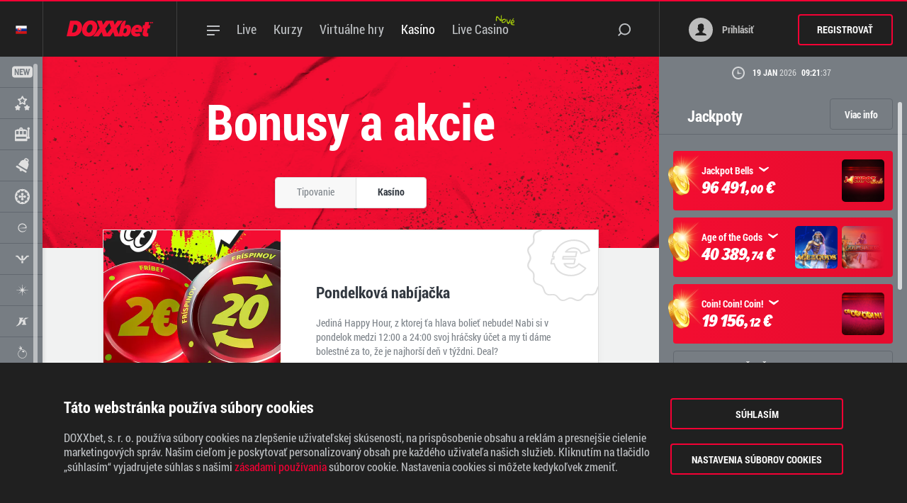

--- FILE ---
content_type: text/html; charset=utf-8
request_url: https://www.doxxbet.sk/sk/kasino/kasino-online/bonusy-a-akcie?a_aid=1093&a_bid=30e53b53&chan=code25
body_size: 100285
content:
<!DOCTYPE html>

<html lang="sk">
<head>
    
<base href="https://www.doxxbet.sk/" />




<title>Bonusy a akcie každý deň | DOXXbet kasíno</title>
<meta http-equiv="content-type" content="text/html; charset=utf-8" />
<meta http-equiv="content-encoding" content="gzip">
<meta http-equiv="accept-encoding" content="compress,gzip,deflate,sdch">
<meta name="content-language" content="sk" />
<meta name="description" content="Bonusy a akcie každý deň. Zahraj si v tom najlepšom online kasíne. Tak neváhaj, registruj sa a pridaj sa k nám." />
<meta name="keywords" content="Bonusy a akcie" />
<meta name="copyright" content="Copyright © 2003-2025 DOXXbet.sk" />
<meta name="author" http-equiv="author" content="DOXXbet.sk" />
<meta name="publisher" content="DOXXbet.sk" />
<meta name="publisher-email" content="info@doxxbet.sk" />
<meta name="robots" content="index,follow" />
<meta property="og:image" content="">
<meta property="og:image:type" content="image/jpeg" />



<link rel="preload" as="font" href="https://static.doxxbet.sk/doxxbetPortal/assets/fonts/roboto/robotocondensed-bold.woff2" crossorigin>
<link rel="preload" as="font" href="https://static.doxxbet.sk/doxxbetPortal/assets/fonts/roboto/robotocondensed-regular.woff2" crossorigin>
<link rel="preload" as="font" href="https://static.doxxbet.sk/doxxbetPortal/assets/fonts/sport-icons/sports.woff?85895816" crossorigin>



<link rel="icon" type="image/png" sizes="32x32" href="https://static.doxxbet.sk/doxxbetPortal/assets/images/favicon-32x32.png">
<link rel="icon" type="image/png" sizes="96x96" href="https://static.doxxbet.sk/doxxbetPortal/assets/images/favicon-96x96.png">
<link rel="icon" type="image/png" sizes="16x16" href="https://static.doxxbet.sk/doxxbetPortal/assets/images/favicon-16x16.png">

        <link rel="canonical" href="https://www.doxxbet.sk/sk/kasino/kasino-online/bonusy-a-akcie">

<meta name="viewport" content="initial-scale=0, maximum-scale=2, user-scalable=yes" />
<script>
    // Define dataLayer and the gtag function.
    window.dataLayer = window.dataLayer || [];
    function gtag() {
        dataLayer.push(arguments);
    }
    // Default ad_storage to 'denied'.
    gtag('consent', 'default', {
        ad_storage: 'denied'
    });
</script>
    <script>
        (function (w, d, s, l, i) {
            w[l] = w[l] || []; w[l].push({
                'gtm.start':
                    new Date().getTime(), event: 'gtm.js'
            }); var f = d.getElementsByTagName(s)[0],
                j = d.createElement(s), dl = l != 'dataLayer' ? '&l=' + l : ''; j.async = true; j.src =
                    'https://www.googletagmanager.com/gtm.js?id=' + i + dl; f.parentNode.insertBefore(j, f);
        })(window, document, 'script', 'dataLayer', 'GTM-WCBWPX3');
    </script>
    <script>
        (function (i, s, o, g, r, a, m) {
            i['GoogleAnalyticsObject'] = r; i[r] = i[r] || function () {
                (i[r].q = i[r].q || []).push(arguments)
            }, i[r].l = 1 * new Date(); a = s.createElement(o),
            m = s.getElementsByTagName(o)[0]; a.async = 1; a.src = g; m.parentNode.insertBefore(a, m)
        })(window, document, 'script', '//www.google-analytics.com/analytics.js', 'ga');

            
            ga('create', 'UA-69607246-1', 'auto', { 'name': 'single' });
            ga('create', 'UA-69606845-1', 'auto', { 'allowLinker': true });
            ga('require', 'linker');
            ga('linker:autoLink', ['doxxbet.com.lr', 'doxxbet.ng']);
            
                
        ga('require', 'displayfeatures');
        ga('send', 'pageview');
        ga('single.send', 'pageview');
    </script>
        <!-- Global site tag (gtag.js) - Google Analytics -->
        <script async src="https://www.googletagmanager.com/gtag/js?id=G-TPMFF6XGLF"></script>
        <script>
            window.dataLayer = window.dataLayer || [];
            function gtag() { dataLayer.push(arguments); }
            gtag('js', new Date());

            gtag('config', 'G-TPMFF6XGLF');
        </script>
    <script>
        !function (f, b, e, v, n, t, s) {
            if (f.fbq) return; n = f.fbq = function () {
                n.callMethod ?
                    n.callMethod.apply(n, arguments) : n.queue.push(arguments)
            };

            if (!f._fbq) f._fbq = n; n.push = n; n.loaded = !0; n.version = '2.0';
            n.queue = []; t = b.createElement(e); t.async = !0;
            t.src = v; s = b.getElementsByTagName(e)[0];
            s.parentNode.insertBefore(t, s)
        }(window, document, 'script', 'https://connect.facebook.net/en_US/fbevents.js');

        fbq('init', '978660450823421');
        fbq('track', 'PageView');
    </script>
    <noscript>
        <img height="1" width="1" style="display:none"
             src="https://www.facebook.com/tr?id=978660450823421&ev=PageView&noscript=1" />
    </noscript>
    <script type='text/javascript'>

        (function (d) {
            var apc = d.createElement('script'), fs;
            apc.type = 'text/javascript';
            apc.charset = 'UTF-8';
            apc.async = true;
            apc.src = 'https://static.ws.apsis.one/live/p/2783/1a9d59dd.js';
            fs = d.getElementsByTagName('script')[0];
            fs.parentNode.insertBefore(apc, fs);
        })(document);

    </script>




    <script>
    dateFormat = 'dd.mm.yyyy';
    rootContentUrl = 'https://static.doxxbet.sk';
    isPromocodeEnabled = true;
    isLoyaltySystemEnabled = true;
    isCasinoEnabled = true;
    isBettingEnabled = true;
    isCasinoForRealEnabled = true;
    showModalAboutRemovedManipulate = false;
    isPortalSk = true;
    isPortalNg = false;
    isEighteenYearsOldControlDisabled = false;
    isRegistrationDataCheckModalDisabled = false;
    isStagingEnviroment = false;
    isLivechatEnabled = true;
    notificationsEnabledGlobal = true; // Global permission of notifications
    notificationsHubEndpoint = 'https://notifications-hub-svk.doxxbet.sk';
    actualOfferHubEndpoint = 'https://offer-signalr-web-svk.doxxbet.sk/signalr';
    defaultModalMessage = 'Nastala bližšie neočak&#225;van&#225; chyba.';
    defaultModalTitle = 'Neočak&#225;van&#225; chyba.';
    replyButtonText = 'Odpovedať';
    commentsText = 'Koment&#225;re';
    threeCharsText = 'Pre vyhľad&#225;vanie zadaj min. 3 znaky';
    twoCharsText = 'Pre vyhľad&#225;vanie zadaj min. 2 znaky';
    defaultImage = '/9j/4AAQSkZJRgABAQAAAQABAAD/2wCEAAEBAQEBAQEBAQEBAQEBAQEBAQEBAQEBAQEBAQECAQEBAQEBAgICAQEBAgIDAgICAgMDAwIDAwQDAwQFBQUGBggBAQEBAQEBAQEBAQEBAQEBAQEBAQEBAQEBAQEBAQIBAQEBAQECAgIBAQECAgMCAgICAwMDAgMDBAMDBAUFBQYGCP/CABEIARABEAMBIgACEQEDEQH/xAA6AAEBAAIDAQEBAQAAAAAAAAAAAQgJAwYHBAIFCgEBAAEEAwEBAAAAAAAAAAAAAAcGCAkKAQMFAgT/2gAMAwEAAhADEAAAAP8AH+AAAAAAAAAAAAAAABZSAAAAAAAAAAAAAAAAWUgAAAAAAAAAAAAAAAFlIAAAAAAAAAAAAAAABZSAAAAAAH08dnzcuT+aVF5F9dPatkyicj+pfzfdhjL79reuly8UmYawfIAAACykAAAAAAy/xA2AUpfTlgIC2lwANc2NGc+DFweqMFS2cAAAALKQAAAAADNvCTZrRmRL3sQVs3AAYCYlZ5YG3AarYVRZGAAAAspAAAAAAN0ulrZ/G+YH3EQ/n/AA8u1QZ84DTdrbhXWMcAAABZSAAAAAAdh68+PR3Lf2teWwq3fbV/Y8K5p1Ht2vj3rYMXvnLidSIOesAAABZSAAAAAAP6/s34ZN8F3C+RZCxBn7ChMnHU9Pe6/DuQsUWCjvHR5h1+Q7fCAAAAWUgAAAAObOj4M0Yozp/J9ZF+acOO4AB0bvLu8LX1ipuw1/[base64]//EAD0QAAICAQEDCAgDBgcBAAAAAAECAwQFEQAGEgcTISIxQEFRFCAyQlJhYnEwcoEVIyQzgKIQRGNkc5HBof/aAAgBAQABPwH+h9EeV1jjRpJHOioil3Y+SqO07Utwt67wDJiZYEPvXHiqEfeKdg/9ux5Lt6QNQlBj8IudJ+XWUDbJbo7x4lTJdxVlYV1LTwcNqFVA1LPJWLCNfzad9hhlsSxwQRvNNK6xxRRqXkd2Oioir7THbE8leasvBJlJq+Oqt1po0k5+8F7eFUQc2rN2alur5bYXdzD4GIR42nHG+mj2nAkty9HbJO3TofhGijwHqb48n9TLQy3sRDFTyqAuYowI69/QalHUdWKy3g/vH2vPZ0eN2SRWR0ZkdGBVkdToylT2Mp7R3vkmxMc9zIZeVAxpJHWqk9IWWwC00g+tFAUfmPr8qOIShnY70KhIstCZnAAA9LgIjsEAfGCrHzJJ73yR8P7FyXxftQ69nZ6JHw/++vyvhfRcGfeFi6B0+6Y4+L/zvfJBaGmbpE9OtO0g8wQ8Up/Tq+vyt3lmymNx6nX0KnJPJp7sl2QdQ/Vwxg/r3vcjdCtgKkF9+cbLXKai0xkbmokmKz+jpCOqeb0GrHU69nr8pG6NaWpb3lqmVbsJha6jSNJHPB1a3Eiv/KeDoPR0aA9He4JEmhhmj9iWKORPyOnEvr76ypDurnGfsNJoh+edxDH/AHMO98n+aiy27tOLnVa5jY1o2Y9RxqsPUqykdpWSMDreJB9flWzUUOOr4SNwbN2VLNhAfYpwHWPjHhz0mhX8h73i8nbxF2C9TleOWCSNyFdlSZUcOYZgvtxSaaEHbH3q+Uo1chVbjgtwpNGfEcQ6UbyeM9Vh4EernsmmHw+QyTkA1q0jRcXY1hhwVo/nzjkDaWaWeRpp5ZJpXOryyu0kjnTTVnfUse+cnu+aYZziMpLwYydy9ew2pFKw56wf4as3j8DdPnsrK6q6MHRwGVlIZXVhqrKR2g+pyl71Jk7S4WhKHo0ZOO1LGQUs3QOEKrD2o6g1HzYnyHfVUsQqgszEKqqNSSegAAdpO2EryVMNiKkw0lq4yhWlU9okhqrG4P2I/wAc8Jjg8yK5YTnFZEQmMlXEpqPzZQr0hgezTvlTH377cFGlauOO1ateWcj7iIHTbHcm29F7Qy1osdEdOvdmUNp46QQ8bhh9QG27fJ3icHKlyy5yl+Mho5JYxHWruOkPDX1bWRfBmJ07Rp6u8/Jetqaa9gJYq7yEyPjZtUg4z0t6LMP5PF4IRwjzA2yO7WexJb07FXIUTtmERmrfpZg4kP8A33iOOSaRIokaSWRlSONFLO7seFURV9pm7NBtutyY14Uju7xD0iwQHTGq38PD4j0l0/nyfSOqPntBXgqxLBWhirwoNEihjWKNR5KiaAfg5LdrBZZWF/F1JmbtmWMQ2R9rMPC4/wC9t6uTSxjElv4Rpb1KMF5asmhuV0HSzIV09JiX5DiHz7tyXbsx80d47kXFIzyQ4sONeBU/dz21+pjqi+Wh/F5S91I8bMucx8Qjp25ObuQxjRILbdZZVHuxWfHyb7913HzePy2CpxUgsEuOrwU7NPUccLRR8Ak+qKfTiDePT+LvrYxkO7eTXKOBFYrSQwJ0GWS2V4qogQ+1JG4D/LTU91xeVvYe5Fex87QTxntHsSJrq0UydkkT+IO262/mM3gWOrOUoZYjQ1XbSKw3nSlb29fgPW8te38PeTfDE7txMJ5BYvlSYcfCwMzHTqmc/wCWiPxN+gO2f3hyO8dw278nVXiFasmor1Yz7kS+Z95j0t3bs6RtgeUnN4hY69vhy1NOgJZdltxoOxY7Y1JA/wBQN5DbFcoW7OU4Va5+zpzp+5yIEC6+OlnpiI+7A7RyRyoskTpLGw1V42V0YHxVl6CPVZ1RS7sqIo1ZmPCqgeJJ7Btld/N2cUGD5Bbsw1/h8dpackdBBkU82hH1MNs7yo5fIBoMVGMRXPQZVfn7rj/mIAg1+kaj4tpJJJXeWV3lkkYu8kjF3dm6WZ3bpZj3qpkL9BuOjdt027eKrYlgJ+/NEa7V9/8Ae2sAq5eSRQNNLEFWwT93mQtr+uy8qG9SjQyUX+bUxr/YRs3KhvUw0ElFPmtMa/3k7WOUDe6xqDl3iU+FevUg0+zxoG/+7XMnkcgeK9fuXD/ubM02n2EhOmn9D/8A/8QAJBABAAEDBAMBAAMBAAAAAAAAAREAITEwUXGRIEFQYRCBoUD/2gAIAQEAAT8Q+CZOT4Rk5PhGTk+EZOT4Rk5PhGTk+EZOT4Rk5P8AgOFB9PAatsFBfsY+OMp/lHpASCG2Mhy0ekCEcp1F514ycmtcAyDnzKWACo2UQCyD33Y+6sVDp9U9iOvLdCweE+YvOkFZQwLGcIlryydgkIlx1TJyaxSm9A66WbG3nLtHE7cwT/lZqmTk1mjG1juy98nmYkJllImQxCmqMnJrQPBvueA5nbzF2yiLQB9DjzqmTk1k4NS5EaIzGgVAx52rNf7iqmtMeY1TJya0LBEbaFEbQnnEXfxTI6e/7GqZOTWQLHcFKFYMKxuTzJ+HtWzzo0baoZOTWT8lRIYDOMNGJFxEZ4/tkXQPiKnTulkFP9rotDgeIFgAC7qmTk15axlDEvmstc2UGgj+AY0OyJZPBBonPmSZSUYtDJrGTk10/wBQH4PSqwGaVibGBfBQV/[base64]//xAA0EQACAgEBBgMGBQQDAAAAAAABAgMEEQUABhIhMUETMHEHFCAiUmEQMkJRYBcjM3JTYrP/2gAIAQIBAT8A/hRIAJJAABJJOAAOZJPYDbV9+dJ04cFRhqdnn8ldwIEwcZks4IOf2QHaX2ia27kxwafEnZPBmc4/7O0nM+gG2i+0JLEyV9Xgiq8ZCrcgL+ArE4HjRSEmND9QJx3G3XmOYPm77TyQbuXTExUytBAzAkHw5ZgJBkdnHyn7H4N0LMlrd3TZJSS6RywcR5kpXnaGLmeuFAHm79W6kOhTVbDMJrrRrVVF4j4kEyTM7ZI4Y1AwT9/[base64]/DcbX6GlNbp33FdbTwyRWSCYw6AoY5mHNAc5DHkOedobEFlBLXminjPSSGRJUPoyEjzN8d7rCWZdJ0uYwrCTHctRnEry/rghcc41j6MRzJ5bEliWYlmYkliSSSepJPUn4ILE9aQS15pYJB0khkeJx6OhBG26G+E12ZNK1Vw87jFS2cK0rKP8ABP2MjD8rfq6Hy9690bVCafUKSyWqErvNIAC89RmPE/i95Ie4ft+r4t1d172pWa9+XxKdCCVJ1nwVlnaJ+NVqg9sjm/QeZqm5miamWlELUrDZJmplYwzHvJAQUb7kAE/vtZ9m19Sfc9RqTL294Sau3p/bEoO39PdezjjoevvEmP8Az2rezfUGI971CnCvfwEmsN6YkEYztpm5GiacVkkie/OuCHuENGpH011wmP8Abi2AAAAAAAwAOQAHQAdgP4V//8QAMhEAAQQBAgUCBQIGAwAAAAAAAwECBAUGBxIICRETIQAwFBYgIjEVQhcZI0FggkNSYf/aAAgBAwEBPwD/AAoITSTCjxxFPIOVgQACxxTGMV6MEIQmIriFI5URrU8qvrQPln67asHbZZ3GJo1iTHBV8vKq0xcqsGkY0ysqsRV4SjRjXIjyTnx0avhiPVFRKblKcN0GA0Fvkmql5PcxO9OW/oK0SE29FdEhRKtUCP8AujSvKv8A764huVBZYrQWeWaB5Tc5klUAsyRgOUhguyaZECzuG+X7qqHHBbWDE8shkjhcVE6De5/RqvY8T3jIx4yDe5j2ParHsexdr2PY7y1zV8Ki/j3eXBi9TlHFxpyy4jhlgoYuTZPEjHY14n2tPj5yVJ9rv+WukOZKEv7XiRfo4/[base64]/k0pwLV8jtt8qML3/ALfo5ree1OV8R9ZjdTJBK/h5glVQ3JAuaTs5BZWMq/lwnFZ4csSNJjo5v5GRXtXz7tRb2lBaV93ST5VXb1MyPYVtjBM+PLhTYpUNHkxzD6KMonIioqeuFPiRxfiV0tp8qrpsIOX10OHX6gYyMrGzKLImB2STNhqu9KS3c1x4JvLXsXYq72PRPXF5xAVHDtork+XGmiZllrCl49p/[base64]/rjJ27ebcN/qw45t4BAc0rmue5NkePHiADFiADFjRxMDHjRxMCAARN2DCEI0RohDROjWtRERPoyLF8ay+tNTZXj1Hk1RIa5h6vIKqBc1xmvTa5CwrEZBvRU8eU9cffL/x/T3HrLW/Q+vLXY3WPafO8DE80qNSxJBUEuSY0pVcQNVHI5PjIblc2M13dFtG1UT2uB3j0wjVTHMa0o1FmVeF6oUldX0FS87o1ZjudRoIWQYDqV/2BrcgcxrWErvCGd90Xqiqxv08cPGxppo7h2V6YU76nPtTsnpLPHZWLMIydS41DuYT4MuVmhArtY9BEVR1qL3j9U7iMYu720Xp5T1onzEuI7RqNDpSX8XUfFIbQgBQ5+yTayYUQSdtAVeRgKKfGaxiIwQzEMECNRGD9Ydzg9MpgBNz7SbOMfldEaV+J2dFlkRX/ANyN/Vn05Bjcvnb0crfX81/hc7e/4PVHdt69n5Squ71/6df1PZu/29ZdzgtK4QSpg2lGe5DKRHIL5osKDEojn/hHqSrLckUf+iKvrWfmScSGrIJdPU3MHSzGZbHhLW4EyRDuJUd37JuWS3knNevlrvgnRmEb4cz0QhDEIYxHlKV7yFKRznkIR67nkI93VXvevlVX8/4V/9k=';
    noRiskBetDynamicPageUrl = '/sk?dynamicpage=NoRiskBet';
    welcomeBonusDynamicPageUrl = '/sk?dynamicpage=WelcomeBonus';
    offerLayoutImagePattern = 'sk' == "sk" ? 'https://static.doxxbet.sk/doxxbetPortal/assets/images/settings-offer-' : 'https://static.doxxbet.sk/doxxbetPortal/assets/images/settings-offer-en-';
    pushNotificationApprovalModalDaysPeriod = 14;
    isBvnEnabled = false;



    clientNotificationEnabled = false;


    clientName = '';
    playerId = '';
    clientSurname = '';
    clientEmail = '';
    clientPhone = ''
</script>


<script src="https://static.doxxbet.sk/doxxbetPortal/assets/scripts/scripts-2.5.15.min.js"></script>
<link href="https://static.doxxbet.sk/doxxbetPortal/assets/styles/css/app-2.5.15.css" rel="stylesheet"/>


<script src="/bundles/portalScriptsTop?v=QPWvdCEqd9a2C5HlxeWkAEbGrVEy0gmMOAFAzST0BQE1"></script>

<script src="/Content/script/moment-with-locales.min.js"></script>



<link href="/bundles/portalStyles?v=edlynNNzQA9L_Y8Ln-5mtc-cT3Pgk8i4llxedkOQNuA1" rel="stylesheet"/>

<link href="/Scripts/dropzone/basic.min.css" rel="stylesheet"/>

<link href="/Scripts/dropzone/dropzone.min.css" rel="stylesheet"/>





<script>
    // Get the template HTML and remove it from the doument.
    var previewNode = document.querySelector("#dzcustom-preview-template");
    if (previewNode) {
        previewNode.id = "";
        var previewTemplate = previewNode.parentNode.innerHTML;
        previewNode.parentNode.removeChild(previewNode);
    }

    function createDropzone(thumbnailWidth, thumbnailHeight, url, element, elementid, maxFiles, parallelUploads, dictDefaultMessage) {
    return element = new Dropzone(elementid,
        {
            url: url,
            method: 'POST',
            maxFiles: maxFiles,
            uploadMultiple: true,
            parallelUploads: parallelUploads,
            maxFilesize: 10,
            //previewTemplate: previewTemplate,


            acceptedFiles: ".jpeg,.jpg,.png,.gif,.bmp,.tiff,.pdf",
                autoProcessQueue: false,
                    addRemoveLinks: true,
                    //dictDefaultMessage: dictDefaultMessage,

                        dictDefaultMessage: '',
                            thumbnailWidth: thumbnailWidth,
                                thumbnailHeight: thumbnailHeight,
                                    dictFallbackMessage: 'Váš prehliadač nepodporuje drag and drop nahrávanie súborov.',
                                        dictCancelUpload: 'Zrušiť nahrávanie',
                                            dictRemoveFile: 'Odstrániť',
                                                dictMaxFilesExceeded: 'Nemôžete nahrať viac súborov.',
                                                    dictInvalidFileType: 'Nemôžete nahrať súbor tohto typu.',
                                                        dictFileTooBig: 'Súbor je príliš veľký ({{filesize}} MB). Max veľkosť: {{maxFilesize}} MB.',
                                                            success: function (data) {
                                                                $(".verif-buttons").show();
                                                                $(".verif-loadings").hide();

                                                                getWaitingApprovalDocuments();
                                                                element.removeAllFiles(true);
                                                                $(elementid).addClass("progressbar-display-none");
                                                                var resp = jQuery.parseJSON(data.xhr.response);
                                                                if (!resp.Ok) {
                                                                    ShowErrorModal(resp.Title, resp.Message);
                                                                }
                                                                else {
                                                                    if ($('#idcarddropzone_first_document_second_page_container').is(":visible") ||
                                                                        $('#idcarddropzone_first_document_default_container').is(":visible")) {
                                                                        $('a[href="#verification_document_successfully_sent_modal"]').trigger("click");
                                                                    }
                                                                    else {
                                                                        //ShowErrorModal(resp.Title, resp.Message);
                                                                        $('a[href="#send_verification_document_accepted_modal"]').trigger("click");
                                                                    }

                                                                }

                                                                //hack koli validacii
                                                                if ($(elementid).hasClass("formSubmited")) {
                                                                    $(elementid).removeClass("formSubmited");
                                                                }
                                                            },
            init: function() {
                if ($(elementid).hasClass('is--required')) {
                    this.on("addedfile",
                        function (file) {
                            $(elementid).removeClass('is--error');
                            $(elementid).tooltipster("content", null);

                            if (elementid == "#idcarddropzone_first_document_first_page") {
                                $('#idcarddropzone_first_document_second_page_container .elementToFade').fadeTo('slow', 1);
                                //$('#takePhoto_first_document_second_page').css('pointer-events', 'auto');
                                var dzTmp = Dropzone.forElement("#idcarddropzone_first_document_second_page");
                                if (dzTmp != null) {
                                    dzTmp.enable();
                                    $("#takePhoto_first_document_second_page").click(function () { takePhotoCanvasOpen(dzTmp); });
                                }
                            }
                            else if ((elementid == "#idcarddropzone_first_document_second_page") || (elementid == "#idcarddropzone_first_document_default")) {
                                $('#idcarddropzone_second_document_first_page_container .elementToFade').fadeTo('slow', 1);
                                $('#idcarddropzone_second_document_default_container .elementToFade').fadeTo('slow', 1);
                                //$('#takePhoto_second_document_first_page').css('pointer-events', 'auto');
                                //$('#takePhoto_second_document_default').css('pointer-events', 'auto');
                                $("#input-select-second-document").prop('disabled', false);
                                $("#input-select-second-document").fadeTo('slow', 1);
                                var dzTmp = Dropzone.forElement("#idcarddropzone_second_document_first_page");
                                if (dzTmp != null) {
                                    dzTmp.enable();
                                    $("#takePhoto_second_document_first_page").click(function () { takePhotoCanvasOpen(dzTmp); });
                                }
                                dzTmp = Dropzone.forElement("#idcarddropzone_second_document_default");
                                if (dzTmp != null) {
                                    dzTmp.enable();
                                    $("#takePhoto_second_document_default").click(function () { takePhotoCanvasOpen(dzTmp); });
                                }
                            }
                            else if (elementid == "#idcarddropzone_second_document_first_page") {
                                $('#idcarddropzone_second_document_second_page_container .elementToFade').fadeTo('slow', 1);
                                //$('#takePhoto_second_document_second_page').css('pointer-events', 'auto');
                                var dzTmp = Dropzone.forElement("#idcarddropzone_second_document_second_page");
                                if (dzTmp != null) {
                                    dzTmp.enable();
                                    $("#takePhoto_second_document_second_page").click(function () { takePhotoCanvasOpen(dzTmp); });
                                }
                            }
                            else if ((elementid == "#idcarddropzone_second_document_second_page") || (elementid == "#idcarddropzone_second_document_default")) {
                                //only when isnt any verified bank account
                                if ($("#idcarddropzone_bank_account_document_default_container").length > 0) {
                                    $('#idcarddropzone_bank_account_document_default_container .elementToFade').fadeTo('slow', 1);
                                    //$('#takePhoto_second_document_second_page').css('pointer-events', 'auto');
                                    var dzTmp = Dropzone.forElement("#idcarddropzone_bank_account_document_default");
                                    if (dzTmp != null) {
                                        dzTmp.enable();
                                        $("#takePhoto_bank_account_document_default").click(function () { takePhotoCanvasOpen(dzTmp); });
                                    }
                                }
                            }

                            setTimeout(function () {
                                uploadedDocumentsVerification();
                            }, 50);
                        });
                    this.on("removedfile",
                        function (file) {
                            if (this.getQueuedFiles().length < 1) {

                                //hack koli validacii
                                if (!$(elementid).hasClass("formSubmited")) {
                                    $(elementid).addClass('is--error');
                                    $(elementid).tooltipster("content", "Musíte nahrať všetky požadované dokumenty.");
                                }
                            }
                        });
                    this.on("sending", function (file, xhr, formData) {
                        var form = $(this.element.closest(".form-game-account-verif"));
                        if (form.length == 1) {
                            var select = form.find("select.input-select-document-type");
                            if (select.length == 1) {
                                formData.append("docType", select.val());
                            }
                        }
                    });
                }
            }
        });
    }
</script>




</head>

<body class="offer left-aside-big  loading-background-color ">

    <img height="1" width="1" style="display:none" alt="facebook"
        src="https://www.facebook.com/tr?id=2725529571001664&ev=PageView&noscript=1" />

        <!-- Google Tag Manager (noscript) -->
    <noscript>
        <iframe src="https://www.googletagmanager.com/ns.html?id=GTM-WCBWPX3"
                height="0" width="0" style="display:none;visibility:hidden"></iframe>
    </noscript>
    <!-- End Google Tag Manager (noscript) -->


    <div class="mobileToResponsive bg--dark uk-flex uk-flex-center uk-flex-middle">
    <button  type="button" class="button-clear" onclick="redirectToMobile()">
        <svg class="icon icon-arrow-left color-main">
            <use xlink:href="#icon-arrow-left"></use>
        </svg>
        <span class="color-white">Vr&#225;tiť sa na mobiln&#250; verziu str&#225;nky</span>
    </button>
    <button type="button" onclick="closeInformationAboutRedirecting()" class="button-clear">
        <svg class="icon icon-close color-descr"><use xlink:href="#icon-close"></use></svg>
    </button>
</div>

        <!-- Hotjar Tracking Code for www.doxxbet.sk -->
    <script>
        (function(h,o,t,j,a,r){
            h.hj=h.hj||function(){(h.hj.q=h.hj.q||[]).push(arguments)};
            h._hjSettings={hjid:951254,hjsv:6};
            a=o.getElementsByTagName('head')[0];
            r=o.createElement('script');r.async=1;
            r.src=t+h._hjSettings.hjid+j+h._hjSettings.hjsv;
            a.appendChild(r);
        })(window,document,'https://static.hotjar.com/c/hotjar-','.js?sv=');
    </script>


    <div class="header__border"></div>
    <div class="header__fix"></div>

    
    <header class="main__header main__header--sticked">

    
    


    <div class="header__left lng-switcher" data-uk-dropdown="{mode:'hover',pos:'bottom-left'}">

        
        <div class="text-center cursor-pointer">
                        <span class="flag-SVK size16"></span>

        </div>
        
        <div class="uk-dropdown dropdown--lng-switcher font--14">
            <ul class="listnav">
                            <li><span class="language-switcher-item"><span class="flag-SVK"></span> Slovensk&#253;</span></li>
                            <li><a class="language-switcher-item" lang-id="en" href="/base/ChangeLanguage?langId=en"><span class="flag-GBR"></span> English</a></li>

            </ul>
        </div>
    </div>


    
    <nav class="header__menu pull-left uk-navbar header__menu-burger-type">
        <ul class="uk-navbar-nav">
    <li>
        <a href="/sk" class="header__logo" title="DOXXbet Domov">


                <img src="https://static.doxxbet.sk/doxxbetPortal/assets/svg/doxxbet-je-vyhra.svg" alt="DOXXbet Domov">

        </a>
    </li>
            <li>
                        <div data-uk-dropdown="{mode:'click', pos:'bottom-left'}" class="menu_item_menu">
                            <div class="cursor-pointer">
                                <div>
                                    <svg class="icon icon-burger-menu"><use xlink:href="#icon-burger-menu"></use></svg>
                                </div>
                            </div>
                            <div class="uk-dropdown">
                                <ul class="uk-nav">
                                            <li class="uk-nav-header">
                                                <a href="/sk/novinky" onclick="return OpenSportbookUrl(this)" class="hyperlink-BurgerNews">
  <svg class="icon icon-news-bold"><use xlink:href="#icon-news-bold"></use></svg>Novinky
</a>
                                            </li>
                                            <li class="uk-nav-header">
                                                <a href="/sk" onclick="return OpenSportbookUrl(this)" class="hyperlink-BurgerBetting">
  <svg class="icon icon-ticket-v"><use xlink:href="#icon-ticket-v"></use></svg>
  Športové tipovanie
</a>
                                                    <ul class="uk-nav">
                                                            <li>
                                                                <a href="/sk/sportove-tipovanie-online/bonusy-a-akcie/" onclick="return OpenSportbookUrl(this)" class="hyperlink-BurgerBetting_Bonusy">
                                        Bonusy a akcie
                                    </a>
                                                            </li>
                                                            <li>
                                                                <button onclick="openDoxxClubSectionClick()" class="hyperlink-BurgerBetting_Loyalty button-clear">
                                        Vernostný program
                                    </button>
                                                            </li>
                                                            <li>
                                                                <a href="/sk/vysledky?date=TD" onclick="return OpenSportbookUrl(this)" class="hyperlink-BurgerBetting_Results">
                                        Výsledky
                                    </a>
                                                            </li>
                                                            <li>
                                                                <a href="/sk/betforum" onclick="return OpenSportbookUrl(this)" class="hyperlink-BurgerBetting_Betforum">
                                        Betfórum
                                    </a>
                                                            </li>
                                                            <li>
                                                                <a href="/sk/sportbox" class="hyperlink-BurgerBetting_Sportbox">
                                        Sportbox
                                    </a>
                                                            </li>
                                                    </ul>
                                            </li>
                                            <li class="uk-nav-header">
                                                <a href="/sk/kasino/kasino-online" onclick="return OpenCasinoUrl(this)" class="hyperlink-BurgerCasino">
  <svg class="icon icon-casino-circle"><use xlink:href="#icon-casino-circle"></use></svg>
  Kasíno
</a>
                                                    <ul class="uk-nav">
                                                            <li>
                                                                <a href="/sk/kasino/kasino-online/bonusy-a-akcie" onclick="return OpenCasinoUrl(this)" class="hyperlink-BurgerCasino_Bonuses">
                                        Bonusy a akcie
                                    </a>
                                                            </li>
                                                            <li>
                                                                <a href="/sk/kasino/kasino-online/bonusy-a-akcie/vernostny-bonus-pre-vsetkych" onclick="return OpenCasinoUrl(this)" class="hyperlink-BurgerCasino_Loyalty">
                                        Vernostný program
                                    </a>
                                                            </li>
                                                            <li>
                                                                <a href="https://riogame.sk/" target="_blank" class="hyperlink-BurgerCasino_RioClub">
                                        Rio Club herne
                                    </a>
                                                            </li>
                                                    </ul>
                                            </li>
                                </ul>
                            </div>
                        </div>
            </li>
            <li>
<a href="/sk/sportove-tipovanie-online/live" onclick="return OpenSportbookUrl(this)" class="hyperlink-Live">
Live
</a>            </li>
            <li>
<a href="/sk/sportove-tipovanie-online/kurzy?date=TD" onclick="return OpenSportbookUrl(this)" class="hyperlink-Betting">
  Kurzy
</a>            </li>
            <li>
<a href="/sk/virtualne-hry" onclick="return OpenSportbookUrl(this)" class="hyperlink-VirtualGames">
                Virtuálne hry
            </a>            </li>
            <li>

            <a href="/sk/kasino/kasino-online" onclick="return OpenCasinoUrl(this)" class="hyperlink-Casino">
                Kasíno
            </a>
            </li>
            <li>

            <a href="/sk/live-casino" onclick="return OpenCasinoUrl(this)" class="hyperlink-LiveCasino">
                Live Casino
            </a>
             <img src="https://graphic-general.cdn.doxxbet.sk/assets/hlavne-menu-nove.gif" alt="Označenie noviniek v danej sekcii" title="DOXXbet Novinka" style="transform: rotate(13deg);position: absolute;width: 37px;height: auto;top: 16px;right: -2px;z-index: -1;pointer-events: none;padding: 0;">            </li>



</ul>
<div class="pull-right search-button cursor-pointer tooltip" title="Vyhľad&#225;vanie z&#225;pasov, hier a bonusov." onclick="if (typeof openSearchModal == 'function') openSearchModal();">
    <svg class="icon icon-search-light">
        <use xlink:href="#icon-search-light"></use>
    </svg>
</div>

    </nav>

    <div class="header__account pull-right">
            <div class="header__login-btns uk-grid uk-grid-collapse">
        <div class="uk-width-1-2 col-padding">
            <a href="#modal-login" class="btn btn--white btn--block btn--icon btn-top-margin-20" data-uk-modal="">
                <svg class="icon icon-user-circle"><use xmlns:xlink="http://www.w3.org/1999/xlink" xlink:href="#icon-user-circle"></use></svg> Prihlásiť
            </a>
        </div>
        <div class="uk-width-1-2 col-padding">
            <a href="#modal_register_s1" onclick="showLiveChat('sk')" class="btn btn--ghost btn--block text-uppercase" data-uk-modal="">Registrovať</a>
        </div>
    </div>

    </div>

</header>
    <div class="main__submenu font--14 font--medium text-uppercase uk-clearfix vissibility-hidden">
            <div class="uk-float-right">
        <div class="submenu__time text-center">
            <span style="pointer-events: none;">
                <svg class="icon icon-clock hidden"><use xlink:href="#icon-clock"></use></svg>
                <span class="font--12"><span class="clockLayer1">&nbsp;</span><span class="time"><span class="clockLayer2">&nbsp;</span></span></span>
            </span>
        </div>
    </div>



    </div>

    


    <div class="preloader">
        <img alt="Načítavanie" src="https://asset-app.cdn.doxxbet.sk/images/placeholders/ajax-loader.gif">
    </div>

    <div ng-app="casinoApp" id="sportbook-main-container" class="vissibility-hidden casino rio-noCategories"
        ng-controller="AppController as ac" style="height: calc(100vh - 80px)"
        ng-class="[calculateGameClasses(), {'miniCasinoGame': openedGames.length>0 && isGameSmall, 'twoCasinoGames': openedGames.length === 2, 'logged':isClientLoggedIn, 'rio':hideCategories, 'rio-noCategories':hideCategories}]">

        <a href="#offcanvas-analyse" data-uk-offcanvas="{mode:'slide'}" id="analysisOpener"></a>


        <div class="container--full uk-flex">
            <!--@landing-container-->
            <div class="offers__left" ng-class="{'uk-position-relative':hideCategories}" id='main-app' ng-view></div>

            <!--Right side-->
            <aside class="main__right is--scrollable casino-right">

                <div ng-bind-html="policyAgreement" ng-if="showPolicyAgreement"></div>
                <div ng-bind-html="gamblingProhibitedMsg" ng-if="showGamblingProhibitedMsg"></div>
                <div ng-bind-html="casinoModuleDisabledMsg" ng-if="showCasinoModuleDisabledMsg"></div>

                <div ng-bind-html="riskInfoElementSidebar"></div>



                <!--Ticket-->
                <div ng-bind-html="promoBanner" ng-if="promoBanner && false"></div>

                <div class="col-padding" ng-if="enableForReal && false">
                    <div class="right-banner lastCasinoGame virtual-game-card"
                        ng-style="{'background-image': 'url(https://asset-casino.cdn.doxxbet.sk/images/games/'+ favGame.img+'.jpg), url(https://asset-casino.cdn.doxxbet.sk/images/games/default.jpg'}"
                        ng-if="favGame">
                        <span class="circle color-main"><svg class="icon icon-favorites">
                                <use xlink:href="#icon-favorites"></use>
                            </svg></span>
                        <div class="right-banner__inner">
                            <div class="subheadline--huge font--24">{{ lang.app.your_favorite_game }}</div>
                        </div>
                        <div class="virtual-game__inner" ng-if="!(favGame | swapPlayButtons)">
                            <span class="btn btn--ghost text-uppercase" ng-click="requestGameOpen(favGame, false)"
                                ng-if="showPlayButton" ng-disabled="!enablePlayButton">{{ lang.app.play }}</span>
                            <span class="color-white o-04 cursor-pointer" ng-click="requestGameOpen(favGame, true)"
                                ng-if="showPlayForFunButton && favGame.enablePlayForFun">{{ lang.app.play_for_fun
                                }}</span>
                        </div>
                        <div class="virtual-game__inner" ng-if="favGame | swapPlayButtons">
                            <span class="btn btn--ghost text-uppercase font--12"
                                ng-click="requestGameOpen(favGame, true)"
                                ng-if="showPlayButton && favGame.enablePlayForFun">{{
                                lang.app.play_for_fun }}</span>
                            <span class="color-white o-04 cursor-pointer" ng-click="requestGameOpen(favGame, false)"
                                ng-if="showPlayForFunButton" ng-disabled="!enablePlayButton">{{ lang.app.play_for_money
                                }}</span>
                        </div>
                    </div>
                </div>

                <div class="analysis">

                    <div class="analysis__header col-padding uk-flex uk-flex-space-between"
                        ng-if="jackpotGroups && jackpotGroups.length>0">
                        <h3 class="headline--widget col-padding">
                            {{lang.app.jackpots}}
                        </h3>
                        <button class="btn btn--ghost-alt margin-top-10" ng-if="jackpotsMoreInfoUrl"
                            ng-click="openURL(jackpotsMoreInfoUrl)">
                            {{lang.app.more_info}}
                        </button>
                    </div>

                    <div class="analysis__container col-padding" ng-if="jackpotGroups && jackpotGroups.length>0">

                        <div class="jackpot_card" ng-repeat="jackpotGroup in jackpotGroups"
                            ng-click="toggleJackpotGroup(jackpotGroup)" ng-if="$index<3 || allJackpotsShown">
                            <img src="https://asset-casino.cdn.doxxbet.sk/images/jackpots/jackpot-coins-shine-v2@2x.png"
                                class="jackpot_coins">
                            <div class="uk-flex jackpot_card_main">
                                <div class="jackpot_name_prize">
                                    <div class="jackpot_name">{{jackpotGroup.name}}
                                        <svg class="icon icon-arrow-down cursor-pointer" ng-show="!jackpotGroup.opened">
                                            <use xlink:href="#icon-arrow-down"></use>
                                        </svg>
                                        <svg class="icon icon-arrow-up cursor-pointer" ng-show="jackpotGroup.opened">
                                            <use xlink:href="#icon-arrow-up"></use>
                                        </svg>
                                    </div>
                                    <div class="jackpot_prize"
                                        ng-bind-html="jackpotGroup | highestJackpot | currency:jackpot.currency | decimalParser:'jackpot_prize_decimal'">
                                    </div>
                                </div>
                                <div class="jackpot_games_list">
                                    <div class="virtual-game-card" ng-repeat="gameID in jackpotGroup.gameIDs"
                                        ng-if="$index<2" ng-class="{
                                            'opacity-0-4': jackpotGroup.opened && jackpotGroup.gameIDs.length>2,
                                            'last_game': jackpotGroup.gameIDs.length>2 && $index === 1
                                        }">
                                        <div class="virtual-game__image cursor-pointer"
                                            ng-style="{'background-image': 'url(https://asset-casino.cdn.doxxbet.sk/images/games/'+gamesList[gameID].img+'.jpg), url(https://asset-casino.cdn.doxxbet.sk/images/games/default.jpg'}"
                                            ng-click="requestGameOpen(gamesList[gameID], false); $event.stopPropagation()">
                                        </div>
                                        <div class="gradient_overlay"></div>
                                    </div>
                                </div>

                            </div>
                            <div class="jackpot_card_extended_wrapper"
                                ng-class="{'jackpot_card_opened': jackpotGroup.opened}">
                                <div class="jackpot_card_extended">
                                    <div class="jackpot_card_extended_games uk-flex uk-flex-space-evenly"
                                        ng-if="jackpotGroup.gameIDs.length>2">
                                        <div class="virtual-game-wrapper uk-flex uk-flex-center"
                                            ng-repeat="gameID in jackpotGroup.gameIDs" ng-if="$index<4">
                                            <div class="virtual-game-card">
                                                <div class="virtual-game__image cursor-pointer"
                                                    ng-style="{'background-image': 'url(https://asset-casino.cdn.doxxbet.sk/images/games/'+gamesList[gameID].img+'.jpg), url(https://asset-casino.cdn.doxxbet.sk/images/games/default.jpg'}"
                                                    ng-click="requestGameOpen(gamesList[gameID], false); $event.stopPropagation()">
                                                </div>
                                                <h3 class="truncater" ng-if="false">{{gamesList[gameID].name}}</h3>
                                            </div>
                                        </div>
                                    </div>
                                    <div class="jackpot_card_extended_line_wrapper uk-width-1-1">
                                        <div class="jackpot_card_extended_line uk-flex"
                                            ng-repeat="jackpot in jackpotGroup.jackpots | orderBy: '-prize'">
                                            <span class="jackpot_name">
                                                <img src="https://asset-casino.cdn.doxxbet.sk/images/jackpots/jackpot-coin@3x.png"
                                                    alt="" class="jackpot_line_coin">
                                                {{jackpot.name}}
                                            </span>
                                            <span class="jackpot_prize"
                                                ng-bind-html="jackpot.prize | currency:jackpot.currency | decimalParser:'jackpot_prize_decimal'">
                                            </span>
                                        </div>

                                    </div>
                                </div>
                            </div>
                        </div>

                        <button class="btn btn--ghost-alt uk-width-1-1"
                            ng-if="!allJackpotsShown && jackpotGroups.length>3" ng-click="showAllJackpots()">
                            {{lang.app.more_jackpots | uppercase}}
                        </button>
                    </div>

                    <div class="analysis__header col-padding" ng-if="winnersNow && winnersNow[0] && enableForReal">
                        <h3 class="headline--widget col-padding">{{lang.app.right_now_winners}}</h3>
                    </div>

                    <div class="analysis__container col-padding" ng-if="winnersNow && winnersNow[0] && enableForReal">

                        <div class="analyse__entry uk-flex" ng-repeat="winner in winnersNow">
                            <div class="analyse__entry--left">
                                <div class="gameImage"
                                    ng-style="{'background-image': 'url(https://asset-casino.cdn.doxxbet.sk/images/games/'+ winner.game.img+'.jpg), url(https://asset-casino.cdn.doxxbet.sk/images/games/default.jpg'}">
                                    <button class="btn btn--primary text-uppercase"
                                        ng-click="requestGameOpen(winner.game, false)"
                                        ng-disabled="!enablePlayButton">{{ lang.app.play }}</button>
                                </div>
                            </div>
                            <div class="analyse__entry--right">
                                <div>
                                    <span class="label label--time">{{winner.time}}</span>
                                </div>
                                <div class="truncater">
                                    <span class="color-white">{{winner.playerName}}</span> <span
                                        class="color-gray">{{lang.app.player_in_game}}</span> <span
                                        class="color-white">{{winner.gameName}}</span>
                                </div>
                            </div>
                        </div>
                    </div>

                    <div class="analysis__header col-padding"
                        ng-if="winnersLatest && winnersLatest[0] && enableForReal">
                        <h3 class="headline--widget col-padding">{{lang.app.latest_big_winners}}</h3>
                    </div>

                    <div class="analysis__container col-padding"
                        ng-if="winnersLatest && winnersLatest[0] && enableForReal">

                        <div class="analyse__entry uk-flex" ng-repeat="winner in winnersLatest">
                            <div class="analyse__entry--left">
                                <div class="gameImage"
                                    ng-style="{'background-image': 'url(https://asset-casino.cdn.doxxbet.sk/images/games/'+ winner.game.img+'.jpg), url(https://asset-casino.cdn.doxxbet.sk/images/games/default.jpg'}">
                                    <button class="btn btn--primary text-uppercase"
                                        ng-click="requestGameOpen(winner.game, false)"
                                        ng-disabled="!enablePlayButton">{{ lang.app.play }}</button>
                                </div>
                            </div>
                            <div class="analyse__entry--right">
                                <div class="font--16 text-bold color-white">
                                    {{winner.win | currency:winner.currencyID?winner.currencyID:defaultCurrencyID}}
                                </div>
                                <div class="truncater">
                                    <span class="color-white">{{winner.playerName}}</span> <span
                                        class="color-gray">{{lang.app.player_in_game}}</span> <span
                                        class="color-white">{{winner.gameName}}</span>
                                </div>
                            </div>
                        </div>

                    </div>

                </div>

                <!-- <div class="col-padding" ng-include="'ticket'"></div> -->
                <!-- <div id="scrollToDiv"></div> -->
            </aside>
        </div>

        <aside class="casinoGame hidden" ng-if="openedGames.length>0">
            <!-- <aside class="casinoGame hidden" ng-if="openedzGames.length>0" ng-class="{'gameOverlay': showNewGameOverlay || showRiskInfoInOverlay}"> -->
            <div class="col-padding">
                <div class="miniCasinogamesColapser">
                    <div>
                        <svg class="icon icon-arrow-down">
                            <use xlink:href="#icon-arrow-down"></use>
                        </svg>
                    </div>
                </div>
                <div class="live-stream" id="fullscreenElement" ng-class="{'gamesOverlay':  showRiskInfoInOverlay}">
                    <div class="casinoGameBg"
                        ng-style="{'background-image': 'url(https://asset-casino.cdn.doxxbet.sk/images/games/'+openedGames[0].img+'-pozadie.jpg), url(https://asset-casino.cdn.doxxbet.sk/images/games/doxxbet-kasino-casino-online-hra-pozadie.jpg'}">
                    </div>

                    <div class="live-stream__tabs uk-flex" ng-class="{'live-dealer-tabs': openedGames[0].gameTableID}">
                        <button class="live-stream__tab" ng-click="showRiskInfo('overlay')" id="liveStreamRiskInfo"
                            ng-if="isClientLoggedIn && enableForReal && !disableRiskInfo">
                            <svg class="icon icon-shield">
                                <use xlink:href="#icon-shield"></use>
                            </svg>
                        </button>

                        <button class="live-stream__tab" id="transactionsShow" onclick="showDepositSection();"
                            ng-if="enableForReal && isClientLoggedIn">
                            <svg class="icon icon-payments">
                                <use xlink:href="#icon-payments"></use>
                            </svg>
                        </button>

                        <button class="live-stream__tab ng-scope playForReal" ng-click="saveGamesAndLogin(openedGames)"
                            ng-if="enableForReal && !isClientLoggedIn">
                            {{lang.app.play_for_real}}
                        </button>

                        <div class="gameName cut_off">
                            {{openedGameName}}
                            <div class="gameVersion">{{openedGameVersion}}</div>
                        </div>

                        <button class="live-stream__tab" id="liveStreamFullscreen" ng-click="liveStreamFullscreen()">
                            <svg xmlns="http://www.w3.org/2000/svg" xmlns:xlink="http://www.w3.org/1999/xlink"
                                version="1.1" x="0px" y="0px" width="18px" height="18px" viewBox="0 0 18 18"
                                enable-background="new 0 0 18 18" xml:space="preserve" class="icon icon-fullscreen">
                                <path id="fulloff"
                                    d="M15.08,18H2.92A2.92,2.92,0,0,1,0,15.08V2.92A2.92,2.92,0,0,1,2.92,0H15.08A2.92,2.92,0,0,1,18,2.92V15.08A2.92,2.92,0,0,1,15.08,18ZM2.92,1.3A1.63,1.63,0,0,0,1.3,2.92V15.08A1.63,1.63,0,0,0,2.92,16.7H15.08a1.63,1.63,0,0,0,1.62-1.62V2.92A1.63,1.63,0,0,0,15.08,1.3Zm11,8.63h-1.3v2.69H9.93v1.3h4Zm0-5.85h-4v1.3h2.69V8.07h1.3ZM5.38,5.38H8.07V4.08h-4v4h1.3Zm2.69,7.24H5.38V9.93H4.08v4h4Z"
                                    style="fill:#84888c" />
                                <path id="fullon"
                                    d="M15.08,18H2.92A2.92,2.92,0,0,1,0,15.08V2.92A2.92,2.92,0,0,1,2.92,0H15.08A2.92,2.92,0,0,1,18,2.92V15.08A2.92,2.92,0,0,1,15.08,18ZM2.92,1.3A1.63,1.63,0,0,0,1.3,2.92V15.08A1.63,1.63,0,0,0,2.92,16.7H15.08a1.63,1.63,0,0,0,1.62-1.62V2.92A1.63,1.63,0,0,0,15.08,1.3Zm8.77,10.39h2.69v-1.3h-4v4h1.3Zm2.69-5.38H11.69V3.62h-1.3v4h4ZM7.61,3.62H6.31V6.31H3.62v1.3h4Zm0,6.77h-4v1.3H6.31v2.69h1.3Z"
                                    style="fill:#84888c" />
                            </svg>
                        </button>

                        <button class="live-stream__tab" id="liveStreamCompress" ng-click="liveStreamCompress()">
                            <svg xmlns="http://www.w3.org/2000/svg" xmlns:xlink="http://www.w3.org/1999/xlink"
                                version="1.1" x="0px" y="0px" width="18px" height="18px" viewBox="-2 -2 18 18"
                                enable-background="new -2 -2 18 18" xml:space="preserve"
                                class="icon icon-resize enlarge mCS_img_loaded">
                                <path id="enlarge" fill="#84888c"
                                    d="M14,0v6.4l-2-2L9.5,7L7,4.5L9.6,2l-2-2H14z M7.1,9.4L4.6,6.9L2,9.6l-2-2V14h6.4l-2-2L7.1,9.4z">
                                </path>
                                <path id="compress" fill="#84888c"
                                    d="M6,8v6.4l-2-2L1.4,15L-1,12.5l2.6-2.6l-2-2L6,8L6,8z M15,1.5L12.5-1L9.9,1.6l-2-2V6h6.4l-2-2L15,1.5z">
                                </path>
                            </svg>
                        </button>

                        <button class="live-stream__tab" id="liveStreamClose" ng-click="liveStreamClose()">
                            <svg class="icon icon-close-small">
                                <use xlink:href="#icon-close-small"></use>
                            </svg>
                        </button>

                    </div>

                    <div class="live-stream__inner">
                        <div class="live-stream__video" ng-class="{'gameOverlay': game.waitingGame}"
                            ng-repeat="game in openedGames">
                            <div class="gameName cut_off">
                                {{game.name}}
                                <div class="gameVersion">
                                    {{game.version}}
                                </div>
                                <button class="live-stream__tab" id="liveStreamClose" class="liveStreamClose"
                                    ng-click="closeOneGame(game)">
                                    <svg class="icon icon-close-small">
                                        <use xlink:href="#icon-close-small"></use>
                                    </svg>
                                </button>
                            </div>
                            <div class="live-stream__player">
                                <iframe id="game-iframe" frameborder="0" align="middle" marginheight="0" marginwidth="0"
                                    ng-if="game.trustedUrl" ng-src="{{game.trustedUrl}}"></iframe>
                                <div class="uk-flex uk-flex-middle uk-flex-center newGameOverlay">
                                    <div class="uk-grid" ng-if="game.waitingGame">
                                        <div class="uk-width-auto">
                                            <div class="btn btn--secondary btn--ghost text-uppercase text-center"
                                                style="min-width: 160px;" ng-click="openGameInQueue(false)">
                                                {{lang.app.continue_playing}}</div>
                                        </div>
                                        <div class="uk-width-auto">
                                            <div class="btn btn--ghost text-uppercase text-center"
                                                style="min-width: 160px;" ng-click="openGameInQueue(true, $index)">
                                                {{lang.app.switch_game}}</div>
                                        </div>
                                    </div>
                                </div>
                            </div>
                        </div>
                        <div class="uk-flex uk-flex-middle uk-flex-center riskInfoOverlay">
                            <div class="uk-grid" ng-if="showNewGameOverlay">
                                <!-- <div class="uk-width-auto">
                                <div class="btn btn--secondary btn--ghost text-uppercase text-center" style="min-width: 160px;" ng-click="openGameInQueue(false)">{{lang.app.continue_playing}}</div>
                            </div>
                            <div class="uk-width-auto">
                                <div class="btn btn--ghost text-uppercase text-center" style="min-width: 160px;" ng-click="openGameInQueue(true)">{{lang.app.switch_game}}</div>
                            </div> -->
                            </div>
                            <div ng-bind-html="riskInfoElementOverlay" ng-if="showRiskInfoInOverlay"></div>
                        </div>
                    </div>
                </div>
            </div>
        </aside>

        <!--@sidebar-container-->
        <div class="sidebar left" flex="15" ng-include="'sidebar'" ng-show="!hideCategories"></div>

        <!-- Call external scripts to inside of angular app using this element -->
        <div id="externalController" ng-controller="ExternalController"></div>

        <div ng-bind-html="descriptionView" ng-if="showDescriptionView"></div>
        <div ng-bind-html="LiveFooter" class="main__footer col-padding font--14" id="main-footer" ng-if="!hideFooter">
        </div>

        <script type="text/ng-template" id="bonuses.html">
            <div id="dynamic-container" style="width: 100%;">
                <article class="page-standart">
                    <header class="page-standart__header uk-flex uk-flex-middle truncater">
                        <h1>{{::lang.app.bonuses_and_offers}}</h1>
                    </header>
                    <div class="uk-container-center bonus-switch" ng-if="isBettingEnabled">
                        <div class="uk-button-group">
                            <a class="btn" ng-class="{ 'is-selected': bonusType === 'betting' }" ng-href="{{'/' + languageID + '/' + ENV.routes['sport-dynamic']}}">
                                <span class="font--14">{{::lang.app.betting}}</span>
                            </a>
                            <a class="btn" ng-class="{ 'is-selected': bonusType === 'casino' }" ng-href="{{'/' + languageID + '/'+ ENV.routes.casino + '/' + ENV.routes.dynamic}}">
                                <span class="font--14">{{::lang.app.casino_and_rio}}</span>
                            </a>
                        </div>
                    </div>
                    
                    <section>
                        <div class="page-standart__content is--blank uk-container-center">
                            <!-- Special offer -->
                            <div class="card speacial-offer" ng-class="{'closed': !bonus.isActive}" ng-repeat="bonus in (bonusType === 'betting'?portalBonuses:casinoBonuses) | orderBy: ['-isActive','-order']">
                                <a class="uk-flex uk-flex-middle specialOfferTab color-black"
                                    ng-href="{{bonus.path}}">
                                    <img ng-src="{{bonus.image}}" alt="" ng-if="bonus.image && bonus.image !== ''">
                                    <img src="https://asset-casino.cdn.doxxbet.sk/images/placeholders/default-square.jpg"  alt="" ng-if="!bonus.image || bonus.image === ''">
                                    <div class="padding-0-50 uk-flex-item-auto">
                                        <header>
                                            <h3>{{bonus.title}}</h3>
                                        </header>
                                        <p class="font--14">{{bonus.text}}</p>
                                    </div>
                                </a>
                            </div>
                        </div>
                    </section>
                </article>
            </div>
        </script>

        <!--TEMPLATES_SECTION-->
        <script type="text/ng-template" id="dynamic.html">
            <div id="dynamic-container"  style="width: 100%;">
                <div ng-bind-html="DynamicPage"></div>
                <div class="bonuses-footer" ng-if="showBonusButton">
                    <button class="btn bonus-button" ng-click="openBonusDetail(bonusName)">
                    {{::lang.app.show_my_status}}
                    </button>
                </div>
            </div>
        </div>
        </script>

        <script type="text/ng-template" id="bannerComponent.html">
            <!-- Featured matches slider-->
        <div class="main__slider">

            <div id="landing-banner" class="slider">
                <div class="slide-wrapper" ng-mousedown="pauseBannerAnimation()" ng-mouseup="resumeBannerAnimation()"
                    ng-mouseleave="resumeBannerAnimation()"
                    ng-repeat="banner in landingBanners track by banner.BannerID">
                    <video autoplay loop muted ng-if="banner.BannerUrl | isVideoUrl">
                        <source src="{{banner.BannerUrl}}" type="video/mp4">
                    </video>
                    <img ng-if="!(banner.BannerUrl | isVideoUrl)" src="{{banner.BannerUrl}}"
                        alt="{{banner.BannerImageAlt?banner.BannerImageAlt:''}}"
                        title="{{banner.BannerImageTitle?banner.BannerImageTitle:''}}">
                    <div class="slide-inner" ng-class="banner.BannerType + '-type'">
                        <div>
                            <p class="heading" ng-bind-html="banner.BannerTitle | safe : 'html'"
                                ng-class="{'small-heading':banner.ShowSmallHeading}"></p>
                            <h2 class="descr" ng-bind-html="banner.BannerHeader | safe : 'html'"></h2>
                        </div>
                        <a href="#offcanvas-news" ng-if="!banner.Param" data-uk-offcanvas="{mode:'slide'}"
                            class="btn btn--ghost text-uppercase" ng-click="openArticle(banner)">{{::lang.app.read_more
                            }}</a>
                        <button class="banner-button" ng-if="banner.Param" ng-click="openURLBanner(banner.Param)">
                            <!-- tmp -->
                            <div class="btn-arrow">
                                <?xml version="1.0" encoding="UTF-8"?><svg id="a" xmlns="http://www.w3.org/2000/svg"
                                    viewBox="0 0 20.38 48">
                                    <path
                                        d="M.34,47.98c-.14,0-.39,.11-.33-.22,.06-.16,.13-.32,.19-.48,2.6-7.89,5.2-15.78,7.81-23.66,.11-.35,.11-.65-.01-.99C5.38,15.29,2.78,7.95,.17,.6,.13,.48,.06,.36,0,.24,.01,.11-.04-.05,.19,.01c.05,.01,.1,0,.15,0H20.38V48l-20.04-.02Z"
                                        style="fill:currentcolor;" />
                                </svg>
                                <div class="text-box">
                                    <span class="text">
                                        {{ banner.CustomHtml?banner.CustomHtml:lang.app.read_more }}
                                    </span>
                                </div>
                                <?xml version="1.0" encoding="UTF-8"?><svg id="a" xmlns="http://www.w3.org/2000/svg"
                                    viewBox="0 0 32.05 48">
                                    <path
                                        d="M0,47.99V0H6.23c.06,.15,.12,.29,.17,.44,2.63,7.8,5.25,15.6,7.89,23.4,.12,.36,.12,.67,0,1.02-2.37,6.79-4.72,13.59-7.08,20.38-.32,.91-.65,1.82-.97,2.72H0Zm25.84-5.61c2-5.77,4.01-11.54,6.01-17.31,.06-.16,.13-.31,.2-.47v-.44c-.49-1.26-.89-2.56-1.32-3.84-2.23-6.61-4.46-13.22-6.68-19.83-.05-.15-.09-.3-.14-.46-4.55,0-9.1,0-13.64,0,1.3,3.65,2.6,7.3,3.89,10.95,1.39,3.93,2.79,7.85,4.18,11.78,.09,.24,.12,.46,.03,.71-2.69,8.14-5.38,16.29-8.07,24.43-.01,.03-.03,.07-.04,.1h13.64c.64-1.87,1.28-3.74,1.93-5.61Z"
                                        style="fill:currentcolor;" />
                                </svg>
                            </div>
                        </button>
                    </div>
                </div>
            </div>

            <!-- BANNER PREVIEW -->
            <div class="preview" ng-show="landingBanners.length > 1"
                ng-style="{width: PREVIEW_WIDTH, height: PREVIEW_HEIGHT}">
                <svg attr.viewBox="0 0 {{PREVIEW_WIDTH}} {{PREVIEW_HEIGHT}}">
                    <path class="progressAnimation"
                        ng-attr-d="M{{PREVIEW_WIDTH /2 }} 0 L{{PREVIEW_WIDTH}} 0 L{{PREVIEW_WIDTH}} {{PREVIEW_HEIGHT}} L 0 {{PREVIEW_HEIGHT}} L 0 0  Z" />
                </svg>
                <div class="image-wrapper">
                    <div class="backdrop"></div>
                    <div id="landing-banner-preview">
                        <div ng-repeat="banner in landingBanners track by banner.BannerID" class="slide-wrapper">
                            <video autoplay loop muted
                                ng-if="banner.BannerThumbnailUrl && (banner.BannerThumbnailUrl | isVideoUrl)">
                                <source src="{{banner.BannerThumbnailUrl}}" type="video/mp4">
                            </video>
                            <video autoplay loop muted
                                ng-if="!banner.BannerThumbnailUrl && (banner.BannerUrl | isVideoUrl)">
                                <source src="{{banner.BannerUrl}}" type="video/mp4">
                            </video>
                            <img data-lazy="{{banner.BannerThumbnailUrl }}"
                                ng-if="banner.BannerThumbnailUrl && !(banner.BannerThumbnailUrl | isVideoUrl)">
                            <img data-lazy="{{banner.BannerUrl }}"
                                ng-if="!banner.BannerThumbnailUrl && !(banner.BannerUrl | isVideoUrl)">
                        </div>
                    </div>
                </div>
                <div class="next-slide-button color-white" ng-click="nextSlide()">
                    <svg class="icon icon-arrow-right">
                        <use xlink:href="#icon-arrow-right"></use>
                    </svg>
                </div>
            </div>
            <!-- END BANNER PREVIEW -->
        </div>
        </script>

        <!--@landing-->
        <script type="text/ng-template" id="landing.html">
            <div class="landing-container" ng-class="{'margin-bottom-40': !displayNoGamesMsg}">
                <div ng-bind-html="verificationInfoElement"></div>
                <div ng-bind-html="informationMessage"></div>

                <landing-banner ng-if="currentGameType === 'rio' && banners.rio.length >0 " banners="banners.rio"></landing-banner>
                <landing-banner ng-if="currentGameType === 'playtech' && banners.playtech.length >0 " banners="banners.playtech"></landing-banner>

                <div ng-if="ENV.name == 'localhost'">
                  <button ng-click="getBannersForType('rio')">Get Rio Banners</button>
                  <button ng-click="getBannersForType('playtech')">Get Casino Banners</button>
                </div>

                <div ng-bind-html="noGamesMsg" ng-if="displayNoGamesMsg"></div>
                <div class="padding-left-20 padding-right-20 page-header uk-flex uk-flex-space-between" ng-if="isLiveCasinoEnabled && liveDealerGames && liveDealerGames.length>0">
                    <div
                        class="margin-bottom-10 margin-top-10 uk-flex uk-flex-middle gap uk-margin-small-top uk-margin-small-bottom">
                        <h2 class="subheadline--medium margin-right-10"><strong>{{::lang.app.live_casino}}</strong></h2>
                        <div class="uk-flex ld-now-playing-landing">
                            <div class="ld-now-playing-landing-inner"></div>
                            {{lang.app.active_players}} {{liveDealerPlayers}} 
                        </div>
                    </div>
                    <div class="uk-flex uk-flex-column uk-flex-center">

                    </div>
                    <div class="tables-scroll-controls">
                        <button id="tablesScrollLeft" type="button" ng-click="scrollLive('left')">
                            <svg class="icon icon-arrow-down cursor-pointer">
                                <use xlink:href="#icon-arrow-down"></use>
                            </svg>
                        </button>
                        <button id="tablesScrollRight" type="button" ng-click="scrollLive('right')">
                            <svg class="icon icon-arrow-down cursor-pointer">
                                <use xlink:href="#icon-arrow-down"></use>
                            </svg>
                        </button>
                    </div>
                </div>
                <div class="tables-scroll" ng-if="isLiveCasinoEnabled && liveDealerGames && liveDealerGames.length>0">
                    <div class="table" ng-click="requestGameOpen(game, false)" ng-repeat="game in liveDealerGames track by game.ID">
                        <!-- doxxbet-table : doxxbet stol , table-pending : aktualne nie je k dispo a odpocitava -->
                        <div class="table-img">
                        <span class="btn btn--primary text-uppercase">{{ lang.app.play }}</span>
                        <img ng-src="{{game.dealerImg}}" />
                        <img ng-src="{{'https://asset-casino.cdn.doxxbet.sk/images/games/live-dealer-default.webp'}}" class="fallback-img"/>
                        <!-- fallback: https://asset-casino.cdn.doxxbet.sk/images/games/live-dealer-default.webp , xx stoly offline: https://asset-casino.cdn.doxxbet.sk/images/games/live-dealer-club-default.webp -->
                        <div class="pending-wrapper">
                            <svg
                            width="52"
                            height="52"
                            viewBox="0 0 52 52"
                            fill="none"
                            xmlns="http://www.w3.org/2000/svg"
                            >
                            <path
                                d="M20.862 6.33475C20.2552 6.33475 19.7495 6.13435 19.3449 5.72354C18.9404 5.31273 18.728 4.82176 18.728 4.24061C18.728 3.65946 18.9302 3.16849 19.3449 2.76769C19.7596 2.3669 20.2552 2.1665 20.862 2.1665H31.0672C31.674 2.1665 32.1797 2.3669 32.5843 2.77771C32.9888 3.18853 33.2012 3.6795 33.2012 4.26065C33.2012 4.8418 32.999 5.33277 32.5843 5.73356C32.1797 6.13435 31.674 6.33475 31.0672 6.33475H20.862ZM25.9595 29.7811C26.536 29.7811 27.0215 29.5707 27.4261 29.1599C27.8307 28.7491 28.0329 28.2481 28.0329 27.677V20.2122C28.0329 19.6411 27.8307 19.1601 27.4261 18.7593C27.0215 18.3585 26.536 18.1581 25.9595 18.1581C25.383 18.1581 24.8976 18.3585 24.493 18.7593C24.0884 19.1601 23.8862 19.6411 23.8862 20.2122V27.677C23.8862 28.2481 24.0884 28.7391 24.493 29.1599C24.8976 29.5807 25.383 29.7811 25.9595 29.7811ZM25.9595 47.6665C23.2591 47.6665 20.7204 47.1555 18.3638 46.1435C16.0073 45.1315 13.944 43.7488 12.1841 42.0053C10.4243 40.2619 9.02853 38.2278 8.01712 35.8932C7.00571 33.5586 6.5 31.0536 6.5 28.3784C6.5 25.7031 7.00571 23.1981 8.01712 20.8535C9.02853 18.5188 10.4142 16.4648 12.1841 14.7113C13.9541 12.9579 16.0073 11.5651 18.374 10.5531C20.7305 9.54109 23.2692 9.03008 25.9697 9.03008C28.2959 9.03008 30.4907 9.40081 32.5438 10.1323C34.597 10.8637 36.4175 11.9158 38.0054 13.2885L39.5731 11.7855C39.9777 11.3847 40.4834 11.1843 41.0801 11.1843C41.6769 11.1843 42.1927 11.3847 42.6175 11.7956C43.0524 12.2164 43.2749 12.7174 43.2749 13.3085C43.2749 13.8997 43.0524 14.3907 42.6175 14.7915L41.1004 16.2944C42.3444 17.6972 43.3963 19.3806 44.2357 21.3545C45.0752 23.3284 45.5 25.663 45.5 28.3683C45.5 31.0737 44.9842 33.5686 43.9627 35.9032C42.9411 38.2379 41.5454 40.2819 39.7754 42.0153C38.0054 43.7488 35.9422 45.1215 33.5755 46.1335C31.2088 47.1455 28.6802 47.6565 25.9697 47.6565L25.9595 47.6665Z"
                                fill="#666666"
                            />
                            </svg>
                            <strong class="time"> 5 hodín, 23 minút </strong>
                            <span class="subtitle"> do otvorenia stola </span>
                        </div>
                        </div>
                        <div class="table-info">
                        <svg
                            class="logo"
                            width="39"
                            height="22"
                            viewBox="0 0 39 22"
                            fill="none"
                            xmlns="http://www.w3.org/2000/svg"
                        >
                            <path
                            d="M30.8623 11.0501L39 0H31.8806L28.2339 5.73477L26.6847 0H16.7193L13.0725 5.73477L11.5233 0H5.03057L8.60768 10.3937L0 22H7.09328L11.21 15.8367L13.0464 22H22.2807L26.3975 15.8367L28.2339 22H34.744L33.9694 19.8574L30.8623 11.0501ZM18.1814 18.0066L15.7184 11.0684L21.3669 3.36428L23.8038 10.3937L18.1727 18.0066H18.1814Z"
                            fill="#F30D31"
                            />
                        </svg>
                        <div class="name">{{game.name}}</div>
                        <div class="detail-info">
                            <div class="dealer">{{game.dealerName}}</div>
                            <div class="price">{{game.limits[clientCurrencyID].MinLimitValue | currency:$rootScope.defaultCurrencyID}} - {{game.limits[clientCurrencyID].MaxLimitValue| currency:$rootScope.defaultCurrencyID}}</div>
                        </div>
                        <div class="seats" ng-class="{'bet-behind': game.totalSeats !== -1 && game.totalSeats===game.fullSeats}">
                            <!-- bet-behind : stol obsadeny -->
                            <svg
                            width="16"
                            height="13"
                            viewBox="0 0 16 13"
                            fill="none"
                            xmlns="http://www.w3.org/2000/svg"
                            >
                            <path
                                d="M3.33366 12.7002C3.14477 12.7002 2.98644 12.6363 2.85866 12.5085C2.73088 12.3808 2.66699 12.2224 2.66699 12.0335V11.3669C2.11144 11.3669 1.63921 11.1724 1.25033 10.7835C0.861437 10.3946 0.666992 9.92242 0.666992 9.36686V6.03353C0.666992 5.47797 0.861437 5.00575 1.25033 4.61686C1.63921 4.22797 2.11144 4.03353 2.66699 4.03353V2.7002C2.66699 2.14464 2.86144 1.67242 3.25033 1.28353C3.63921 0.89464 4.11144 0.700195 4.66699 0.700195H11.3337C11.8892 0.700195 12.3614 0.89464 12.7503 1.28353C13.1392 1.67242 13.3337 2.14464 13.3337 2.7002V4.03353C13.8892 4.03353 14.3614 4.22797 14.7503 4.61686C15.1392 5.00575 15.3337 5.47797 15.3337 6.03353V9.36686C15.3337 9.92242 15.1392 10.3946 14.7503 10.7835C14.3614 11.1724 13.8892 11.3669 13.3337 11.3669V12.0335C13.3337 12.2224 13.2698 12.3808 13.142 12.5085C13.0142 12.6363 12.8559 12.7002 12.667 12.7002C12.4781 12.7002 12.3198 12.6363 12.192 12.5085C12.0642 12.3808 12.0003 12.2224 12.0003 12.0335V11.3669H4.00033V12.0335C4.00033 12.2224 3.93644 12.3808 3.80866 12.5085C3.68088 12.6363 3.52255 12.7002 3.33366 12.7002ZM2.66699 10.0335H13.3337C13.5225 10.0335 13.6809 9.96964 13.8087 9.84186C13.9364 9.71408 14.0003 9.55575 14.0003 9.36686V6.03353C14.0003 5.84464 13.9364 5.68631 13.8087 5.55853C13.6809 5.43075 13.5225 5.36686 13.3337 5.36686C13.1448 5.36686 12.9864 5.43075 12.8587 5.55853C12.7309 5.68631 12.667 5.84464 12.667 6.03353V8.7002H3.33366V6.03353C3.33366 5.84464 3.26977 5.68631 3.14199 5.55853C3.01421 5.43075 2.85588 5.36686 2.66699 5.36686C2.4781 5.36686 2.31977 5.43075 2.19199 5.55853C2.06421 5.68631 2.00033 5.84464 2.00033 6.03353V9.36686C2.00033 9.55575 2.06421 9.71408 2.19199 9.84186C2.31977 9.96964 2.4781 10.0335 2.66699 10.0335ZM4.66699 7.36686H11.3337V6.03353C11.3337 5.73353 11.3948 5.46131 11.517 5.21686C11.6392 4.97242 11.8003 4.75575 12.0003 4.56686V2.7002C12.0003 2.51131 11.9364 2.35297 11.8087 2.2252C11.6809 2.09742 11.5225 2.03353 11.3337 2.03353H4.66699C4.4781 2.03353 4.31977 2.09742 4.19199 2.2252C4.06421 2.35297 4.00033 2.51131 4.00033 2.7002V4.56686C4.20033 4.75575 4.36144 4.97242 4.48366 5.21686C4.60588 5.46131 4.66699 5.73353 4.66699 6.03353V7.36686Z"
                                fill="currentColor"
                            ></path>
                            </svg>
                            <span ng-if="game.totalSeats === -1">{{game.fullSeats}}</span>
                            <span ng-if="game.totalSeats !== -1">{{game.totalSeats!==game.fullSeats?lang.app.playing+' ':''}}{{game.fullSeats+'/'+game.totalSeats}} {{game.totalSeats===game.fullSeats?''+lang.app.betbehind:''}}</span>
                            <!-- 7 / 7 Betbehind -->
                        </div>
                        </div>
                    </div>
                </div>

                <!-- LOGGED IN -->
                <a name="nove-hry"></a>
                <div class="padding-left-20 page-header uk-flex uk-grid uk-grid-medium" ng-repeat-start="category in categories" ng-if="category.games.length>0">
                    <div class="uk-width-1-3  margin-bottom-10 margin-top-10 uk-margin-small-top uk-margin-small-bottom">
                        <h2 class="subheadline--medium"><strong>{{category.name}}</strong></h2>
                        <a class="btn btn--link font--14" ng-href="{{languageID}}/{{ENV.routes.casino}}/{{category.slug}}" ng-if="false">{{lang.app.show_all}}</a>
                    </div>
                    <!--Offers datepicker-->
                    <div class="uk-width-2-3 padding-right-20 margin-bottom-10 margin-top-10" style="display: none;">
                        <div class="uk-button-group pull-right">
                            <button class="btn font--12 btn--active width--130">Most Recent</button>
                            <button class="btn font--12 width--130">Most Played</button>
                        </div>
                    </div>
                </div>
                
                <div class="offers__holder padding-left-20 padding-top-20" ng-if="category.games.length>0" ng-repeat-end>
                    
                    <div>
                
                        <div class="virtual-game-card" ng-class="['game-card-'+game.ID, {'freespin':game.hasFreespin}]" ng-repeat="game in category.games">
                            <div class="jackpot_block uk-flex uk-flex-center" ng-if="(game.ID | jackpotsForGame).length>0">
                                <div class="jackpot_block_main_wrapper">
                                    <div class="jackpot_block_main uk-flex uk-flex-center">
                                        <svg class="icon icon-j-uppercase-italic icon-jackpot hide_on_hover"><use xlink:href="#icon-j-uppercase-italic"></use></svg>
                                        <div class="jackpot_block_coin_wrapper hide_on_hover">
                                            <div class="jackpot_block_coin">
                                                <img src="https://asset-casino.cdn.doxxbet.sk/images/jackpots/jackpot-coin-shine@3x.png" alt="">
                                            </div>
                                        </div>
                                        <div class="hide_on_hover">
                                            <span ng-bind-html="game.ID | jackpotsForGame | highestPrize | currency:defaultCurrencyID | decimalParser:'jackpot_block_decimal'"></span>
                                        </div>
                                    </div>
                                    <div class="jackpot_block_expanded_wrapper">
                                        <div class="jackpot_block_expanded">
                                            <div class="jackpot_block_expanded_row uk-flex uk-flex-space-between" ng-repeat="jackpot in game.ID | jackpotsForGame | orderBy: '-prize'">
                                                <img src="https://asset-casino.cdn.doxxbet.sk/images/jackpots/jackpot-coin@3x.png"
                                                    alt="" class="jackpot_block_row_coin">
                                                    <span ng-bind-html="jackpot.prize | currency:defaultCurrencyID | decimalParser:'jackpot_block_decimal'">
                                                    </span>
                                            </div>
                                        </div>
                                    </div>
                                </div>
                            </div>
                            <div class="virtual-game__image" ng-style="{'background-image': 'url(https://asset-casino.cdn.doxxbet.sk/images/games/'+game.img+'.jpg), url(https://asset-casino.cdn.doxxbet.sk/images/games/default.jpg'}">
                                <!-- playforfun je vedlajsie -->
                                <div class="virtual-game__inner" ng-if="!(game |swapPlayButtons)">
                                    <span class="btn btn--ghost text-uppercase" ng-click="requestGameOpen(game, false)" ng-if="showPlayButton" ng-disabled="!enablePlayButton">{{ lang.app.play }}</span>
                                    <span class="color-white o-04 cursor-pointer" ng-click="requestGameOpen(game, true)" ng-if="showPlayForFunButton && game.enablePlayForFun">{{ lang.app.play_for_fun }}</span>
                                </div>
                                <!-- playforfun je hlavne -->
                                <div class="virtual-game__inner" ng-if="game | swapPlayButtons">
                                    <span class="btn btn--ghost text-uppercase font--12" ng-click="requestGameOpen(game, true)" ng-if="showPlayForFunButton && game.enablePlayForFun">{{ lang.app.play_for_fun }}</span>
                                    <span class="color-white o-04 cursor-pointer" ng-click="requestGameOpen(game, false)" ng-if="showPlayButton" ng-disabled="!enablePlayButton">{{ lang.app.play_for_money }}</span>
                                </div>
                            </div>
                            <h3 class="truncater">{{game.name}}</h3>
                            <div class="freespinBlock" ng-if="game.hasFreespin" ng-click="requestGameOpen(game, false)"><span>{{ lang.app.free_spin }}</span></div>
                            
                        </div>
                    
                    </div>
                </div>
            </div>
        </script>

        <script type="text/ng-template" id="category.html">
            <div class="padding-left-20 page-header uk-flex uk-grid uk-grid-medium">
            <div class="uk-width-1-3  margin-bottom-10 margin-top-10 uk-margin-small-top uk-margin-small-bottom">
                <h2 class="subheadline--medium"><strong>{{category.name}}</strong></h2>
            </div>
            <!--Offers datepicker-->
            <div class="uk-width-2-3 padding-right-20 margin-bottom-10 margin-top-10" style="display: none;">
                <div class="uk-button-group pull-right">
                    <button class="btn font--12 btn--active width--130">Most Recent</button>
                    <button class="btn font--12 width--130">Most Played</button>
                </div>
            </div>
        </div>
        <div class="category-container offers__holder padding-left-20 padding-top-20 margin-bottom-40">

            <div class="virtual-game-card" ng-class="['game-card-'+game.ID,{'freespin':game.hasFreespin}]" ng-repeat="game in category.games track by game.ID">
                <div class="jackpot_block uk-flex uk-flex-center" ng-if="(game.ID | jackpotsForGame).length>0">
                    <div class="jackpot_block_main_wrapper">
                        <div class="jackpot_block_main uk-flex uk-flex-center">
                            <svg class="icon icon-j-uppercase-italic icon-jackpot hide_on_hover"><use xlink:href="#icon-j-uppercase-italic"></use></svg>
                            <div class="jackpot_block_coin_wrapper hide_on_hover">
                                <div class="jackpot_block_coin">
                                    <img src="https://asset-casino.cdn.doxxbet.sk/images/jackpots/jackpot-coin-shine@3x.png" alt="">
                                </div>
                            </div>
                            <div class="hide_on_hover">
                                <span ng-bind-html="game.ID | jackpotsForGame | highestPrize | currency:defaultCurrencyID | decimalParser:'jackpot_block_decimal'"></span>
                            </div>
                        </div>
                        <div class="jackpot_block_expanded_wrapper">
                            <div class="jackpot_block_expanded">
                                <div class="jackpot_block_expanded_row uk-flex uk-flex-space-between" ng-repeat="jackpot in game.ID | jackpotsForGame | orderBy: '-prize'">
                                    <img src="https://asset-casino.cdn.doxxbet.sk/images/jackpots/jackpot-coin@3x.png"
                                        alt="" class="jackpot_block_row_coin">
                                        <span ng-bind-html="jackpot.prize | currency:defaultCurrencyID | decimalParser:'jackpot_block_decimal'">
                                        </span>
                                </div>
                            </div>
                        </div>
                    </div>
                </div>
                <div class="virtual-game__image" ng-style="{'background-image': 'url(https://asset-casino.cdn.doxxbet.sk/images/games/'+ game.img+'.jpg), url(https://asset-casino.cdn.doxxbet.sk/images/games/default.jpg'}">
                    <div class="virtual-game__inner" ng-if="!(game | swapPlayButtons)">
                        <span class="btn btn--ghost text-uppercase" ng-click="requestGameOpen(game, false)" ng-if="showPlayButton" ng-disabled="!enablePlayButton">{{ lang.app.play }}</span>
                        <span class="color-white o-04 cursor-pointer" ng-click="requestGameOpen(game, true)" ng-if="showPlayForFunButton && game.enablePlayForFun">{{ lang.app.play_for_fun }}</span>
                    </div>
                    <div class="virtual-game__inner" ng-if="game | swapPlayButtons">
                        <span class="btn btn--ghost text-uppercase font--12" ng-click="requestGameOpen(game, true)" ng-if="showPlayForFunButton && game.enablePlayForFun">{{ lang.app.play_for_fun }}</span>
                        <span class="color-white o-04 cursor-pointer" ng-click="requestGameOpen(game, false)" ng-if="showPlayButton" ng-disabled="!enablePlayButton">{{ lang.app.play_for_money }}</span>
                    </div>
                </div>
                <h3 class="truncater">{{game.name}}</h3>
                <div class="freespinBlock" ng-if="game.hasFreespin" ng-click="requestGameOpen(game, false)"><span>{{ lang.app.free_spin }}</span></div>
            </div>
        
        </div>
        </script>
        <script type="text/ng-template" id="livedealer.html">
            <div class="ld-now-playing-comp uk-position-absolute uk-flex">
                <div class="ld-now-playing-comp-inner"></div>

                {{lang.app.active_players}} {{liveDealerPlayers}} 
            </div>
            <landing-banner ng-if="banners.livedealer.length >0 " banners="banners.livedealer"></landing-banner>
            <div class="tables-wrapper" ng-class="{'cat1-one-cat2-one-game': categories[0] && categories[0].games.length === 1 && categories[1] && categories[1].games.length === 1}"> <!-- cat1-one-cat2-one-game: ak ma prva kategoria 1 hru a aj druha kategoria 1 hru -->
                <div class="table-category" ng-class="{'more-than-one-game': category.games.length>1}" ng-repeat="category in categories" > <!-- more-than-one-game : ak je v katrgorii viac ako 1 hra -->
                    <h2 class="title subheadline--medium"><strong>{{category.name}}</strong></h2>
                    <div class="table" ng-repeat="game in category.games track by game.ID"  ng-click="requestGameOpen(game, false)"> <!-- doxxbet-table : doxxbet stol , table-pending : aktualne nie je k dispo a odpocitava -->
                        <div class="table-img">
                            <span class="btn btn--primary text-uppercase" >{{ lang.app.play }}</span>
                            <img ng-src="{{game.dealerImg}}">
                            <img class="fallback-img" ng-src="{{'https://asset-casino.cdn.doxxbet.sk/images/games/live-dealer-default.webp'}}">
                            <div class="pending-wrapper">
                                <svg width="52" height="52" viewBox="0 0 52 52" fill="none"
                                    xmlns="http://www.w3.org/2000/svg">
                                    <path
                                        d="M20.862 6.33475C20.2552 6.33475 19.7495 6.13435 19.3449 5.72354C18.9404 5.31273 18.728 4.82176 18.728 4.24061C18.728 3.65946 18.9302 3.16849 19.3449 2.76769C19.7596 2.3669 20.2552 2.1665 20.862 2.1665H31.0672C31.674 2.1665 32.1797 2.3669 32.5843 2.77771C32.9888 3.18853 33.2012 3.6795 33.2012 4.26065C33.2012 4.8418 32.999 5.33277 32.5843 5.73356C32.1797 6.13435 31.674 6.33475 31.0672 6.33475H20.862ZM25.9595 29.7811C26.536 29.7811 27.0215 29.5707 27.4261 29.1599C27.8307 28.7491 28.0329 28.2481 28.0329 27.677V20.2122C28.0329 19.6411 27.8307 19.1601 27.4261 18.7593C27.0215 18.3585 26.536 18.1581 25.9595 18.1581C25.383 18.1581 24.8976 18.3585 24.493 18.7593C24.0884 19.1601 23.8862 19.6411 23.8862 20.2122V27.677C23.8862 28.2481 24.0884 28.7391 24.493 29.1599C24.8976 29.5807 25.383 29.7811 25.9595 29.7811ZM25.9595 47.6665C23.2591 47.6665 20.7204 47.1555 18.3638 46.1435C16.0073 45.1315 13.944 43.7488 12.1841 42.0053C10.4243 40.2619 9.02853 38.2278 8.01712 35.8932C7.00571 33.5586 6.5 31.0536 6.5 28.3784C6.5 25.7031 7.00571 23.1981 8.01712 20.8535C9.02853 18.5188 10.4142 16.4648 12.1841 14.7113C13.9541 12.9579 16.0073 11.5651 18.374 10.5531C20.7305 9.54109 23.2692 9.03008 25.9697 9.03008C28.2959 9.03008 30.4907 9.40081 32.5438 10.1323C34.597 10.8637 36.4175 11.9158 38.0054 13.2885L39.5731 11.7855C39.9777 11.3847 40.4834 11.1843 41.0801 11.1843C41.6769 11.1843 42.1927 11.3847 42.6175 11.7956C43.0524 12.2164 43.2749 12.7174 43.2749 13.3085C43.2749 13.8997 43.0524 14.3907 42.6175 14.7915L41.1004 16.2944C42.3444 17.6972 43.3963 19.3806 44.2357 21.3545C45.0752 23.3284 45.5 25.663 45.5 28.3683C45.5 31.0737 44.9842 33.5686 43.9627 35.9032C42.9411 38.2379 41.5454 40.2819 39.7754 42.0153C38.0054 43.7488 35.9422 45.1215 33.5755 46.1335C31.2088 47.1455 28.6802 47.6565 25.9697 47.6565L25.9595 47.6665Z"
                                        fill="#666666" />
                                </svg>
                                <strong class="time">
                                    5 hodín, 23 minút
                                </strong>
                                <span class="subtitle">
                                    do otvorenia stola
                                </span>
                            </div>
                        </div>
                        <div class="table-info">
                            <svg class="logo" width="39" height="22" viewBox="0 0 39 22" fill="none"
                                xmlns="http://www.w3.org/2000/svg">
                                <path
                                    d="M30.8623 11.0501L39 0H31.8806L28.2339 5.73477L26.6847 0H16.7193L13.0725 5.73477L11.5233 0H5.03057L8.60768 10.3937L0 22H7.09328L11.21 15.8367L13.0464 22H22.2807L26.3975 15.8367L28.2339 22H34.744L33.9694 19.8574L30.8623 11.0501ZM18.1814 18.0066L15.7184 11.0684L21.3669 3.36428L23.8038 10.3937L18.1727 18.0066H18.1814Z"
                                    fill="#F30D31" />
                            </svg>
                            <div class="name">
                                {{game.name}}
                            </div>
                            <div class="detail-info">
                                <div class="dealer">
                                    {{game.dealerName}}
                                </div>
                                <div class="price">
                                    {{game.limits[clientCurrencyID].MinLimitValue |currency:$rootScope.defaultCurrencyID}} - {{game.limits[clientCurrencyID].MaxLimitValue| currency:$rootScope.defaultCurrencyID}}
                                </div>
                            </div>
                            <div class="seats" ng-class="{'bet-behind': game.totalSeats !== -1 && game.totalSeats===game.fullSeats}"> <!-- bet-behind : stol obsadeny -->
                                <svg width="16" height="13" viewBox="0 0 16 13" fill="none"
                                    xmlns="http://www.w3.org/2000/svg">
                                    <path
                                        d="M3.33366 12.7002C3.14477 12.7002 2.98644 12.6363 2.85866 12.5085C2.73088 12.3808 2.66699 12.2224 2.66699 12.0335V11.3669C2.11144 11.3669 1.63921 11.1724 1.25033 10.7835C0.861437 10.3946 0.666992 9.92242 0.666992 9.36686V6.03353C0.666992 5.47797 0.861437 5.00575 1.25033 4.61686C1.63921 4.22797 2.11144 4.03353 2.66699 4.03353V2.7002C2.66699 2.14464 2.86144 1.67242 3.25033 1.28353C3.63921 0.89464 4.11144 0.700195 4.66699 0.700195H11.3337C11.8892 0.700195 12.3614 0.89464 12.7503 1.28353C13.1392 1.67242 13.3337 2.14464 13.3337 2.7002V4.03353C13.8892 4.03353 14.3614 4.22797 14.7503 4.61686C15.1392 5.00575 15.3337 5.47797 15.3337 6.03353V9.36686C15.3337 9.92242 15.1392 10.3946 14.7503 10.7835C14.3614 11.1724 13.8892 11.3669 13.3337 11.3669V12.0335C13.3337 12.2224 13.2698 12.3808 13.142 12.5085C13.0142 12.6363 12.8559 12.7002 12.667 12.7002C12.4781 12.7002 12.3198 12.6363 12.192 12.5085C12.0642 12.3808 12.0003 12.2224 12.0003 12.0335V11.3669H4.00033V12.0335C4.00033 12.2224 3.93644 12.3808 3.80866 12.5085C3.68088 12.6363 3.52255 12.7002 3.33366 12.7002ZM2.66699 10.0335H13.3337C13.5225 10.0335 13.6809 9.96964 13.8087 9.84186C13.9364 9.71408 14.0003 9.55575 14.0003 9.36686V6.03353C14.0003 5.84464 13.9364 5.68631 13.8087 5.55853C13.6809 5.43075 13.5225 5.36686 13.3337 5.36686C13.1448 5.36686 12.9864 5.43075 12.8587 5.55853C12.7309 5.68631 12.667 5.84464 12.667 6.03353V8.7002H3.33366V6.03353C3.33366 5.84464 3.26977 5.68631 3.14199 5.55853C3.01421 5.43075 2.85588 5.36686 2.66699 5.36686C2.4781 5.36686 2.31977 5.43075 2.19199 5.55853C2.06421 5.68631 2.00033 5.84464 2.00033 6.03353V9.36686C2.00033 9.55575 2.06421 9.71408 2.19199 9.84186C2.31977 9.96964 2.4781 10.0335 2.66699 10.0335ZM4.66699 7.36686H11.3337V6.03353C11.3337 5.73353 11.3948 5.46131 11.517 5.21686C11.6392 4.97242 11.8003 4.75575 12.0003 4.56686V2.7002C12.0003 2.51131 11.9364 2.35297 11.8087 2.2252C11.6809 2.09742 11.5225 2.03353 11.3337 2.03353H4.66699C4.4781 2.03353 4.31977 2.09742 4.19199 2.2252C4.06421 2.35297 4.00033 2.51131 4.00033 2.7002V4.56686C4.20033 4.75575 4.36144 4.97242 4.48366 5.21686C4.60588 5.46131 4.66699 5.73353 4.66699 6.03353V7.36686Z"
                                        fill="currentColor"></path>
                                </svg>
                                <span ng-if="game.totalSeats === -1">{{game.fullSeats}}</span>
                                <span ng-if="game.totalSeats !== -1">
                                    {{game.totalSeats!==game.fullSeats?lang.app.playing+' ':''}}{{game.fullSeats+'/'+game.totalSeats}}{{game.totalSeats===game.fullSeats?' '+lang.app.betbehind:''}}
                                </span>
                            </div>
                        </div>
                    </div>
                </div>
            </div>
            <div class="padding-left-20 padding-right-20" style="width: 100%;gap: 20px;display: grid;grid-template-columns: 1fr 1fr 1fr;grid-template-rows: auto auto;" ng-if="false">
                <!-- {'grid-column': $index !== 0 ? 'span 2 / span 2' : 'auto'} -->
                <div ng-repeat="category in categories" ng-style="{'grid-column': 'span '+category.width}">
                    <h2 class="subheadline--medium"><strong class="ng-binding">{{category.name}}</strong></h2>
                </div>
                <!-- <div style="grid-column: span 2 / span 2;"><h2 class="subheadline--medium">
                    <strong class="ng-binding">Live Blackjack</strong>
                </h2>
                </div> -->
                <!-- <div class="" style="width: 100%; display: flex; gap: 20px; color: white"> -->
                    <div ng-repeat-start="category in categories" ng-if="false"></div>
                    <div ng-repeat="game in category.games track by game.ID" style="width: 100%;max-width: 400px;background: #202020;border-radius: 4px;overflow: hidden;height: 300px;position: relative;display: flex;flex-direction: column; {{game.forceGridStart?'grid-column-start:'+game.forceGridStart:''}}">
                        <div style="position: absolute;z-index: 2;top: 0;display: flex;justify-content: space-between;padding: 10px;width: 100%;">
                            <div class="live-dealer-upper-bets">{{game.limits[clientCurrencyID].MinLimitValue |currency:$rootScope.defaultCurrencyID}} - {{game.limits[clientCurrencyID].MaxLimitValue| currency:$rootScope.defaultCurrencyID}}</div>
                            <div class="live-dealer-upper-dealer">{{game.dealerName}}</div>
                        </div>
                        <div class="virtual-game__image-dealer" ng-style="{'background-image': 'url('+game.dealerImg+'), url(https://asset-casino.cdn.doxxbet.sk/images/games/live-dealer-default.jpg'}" style="height: 100%;background-size: cover;background-repeat: no-repeat;background-position: 50% 50%;width: 100%;position: relative;">
                            <div style="position: absolute;z-index: 2;bottom: 0;padding: 20px;width: 100%;">
                                <!-- ruletove cisla -->
                            </div>
                        </div>
                        <div class="live-casino-card-bottom" style="gap: 10px;position: relative;display: flex;justify-content: space-between;padding: 0px 20px 20px 20px;width: 100%;align-items: flex-end;">
                            <div style="position: relative">
                                <div class="live-dealer-lower-info-name">{{game.name}}</div>
                                <div class="live-dealer-lower-info-pop" ng-class="{'full-seats': game.totalSeats !== -1 && game.totalSeats===game.fullSeats}">
                                    <svg width="16" height="13" viewBox="0 0 16 13" fill="none" xmlns="http://www.w3.org/2000/svg">
                                        <path d="M3.33366 12.7002C3.14477 12.7002 2.98644 12.6363 2.85866 12.5085C2.73088 12.3808 2.66699 12.2224 2.66699 12.0335V11.3669C2.11144 11.3669 1.63921 11.1724 1.25033 10.7835C0.861437 10.3946 0.666992 9.92242 0.666992 9.36686V6.03353C0.666992 5.47797 0.861437 5.00575 1.25033 4.61686C1.63921 4.22797 2.11144 4.03353 2.66699 4.03353V2.7002C2.66699 2.14464 2.86144 1.67242 3.25033 1.28353C3.63921 0.89464 4.11144 0.700195 4.66699 0.700195H11.3337C11.8892 0.700195 12.3614 0.89464 12.7503 1.28353C13.1392 1.67242 13.3337 2.14464 13.3337 2.7002V4.03353C13.8892 4.03353 14.3614 4.22797 14.7503 4.61686C15.1392 5.00575 15.3337 5.47797 15.3337 6.03353V9.36686C15.3337 9.92242 15.1392 10.3946 14.7503 10.7835C14.3614 11.1724 13.8892 11.3669 13.3337 11.3669V12.0335C13.3337 12.2224 13.2698 12.3808 13.142 12.5085C13.0142 12.6363 12.8559 12.7002 12.667 12.7002C12.4781 12.7002 12.3198 12.6363 12.192 12.5085C12.0642 12.3808 12.0003 12.2224 12.0003 12.0335V11.3669H4.00033V12.0335C4.00033 12.2224 3.93644 12.3808 3.80866 12.5085C3.68088 12.6363 3.52255 12.7002 3.33366 12.7002ZM2.66699 10.0335H13.3337C13.5225 10.0335 13.6809 9.96964 13.8087 9.84186C13.9364 9.71408 14.0003 9.55575 14.0003 9.36686V6.03353C14.0003 5.84464 13.9364 5.68631 13.8087 5.55853C13.6809 5.43075 13.5225 5.36686 13.3337 5.36686C13.1448 5.36686 12.9864 5.43075 12.8587 5.55853C12.7309 5.68631 12.667 5.84464 12.667 6.03353V8.7002H3.33366V6.03353C3.33366 5.84464 3.26977 5.68631 3.14199 5.55853C3.01421 5.43075 2.85588 5.36686 2.66699 5.36686C2.4781 5.36686 2.31977 5.43075 2.19199 5.55853C2.06421 5.68631 2.00033 5.84464 2.00033 6.03353V9.36686C2.00033 9.55575 2.06421 9.71408 2.19199 9.84186C2.31977 9.96964 2.4781 10.0335 2.66699 10.0335ZM4.66699 7.36686H11.3337V6.03353C11.3337 5.73353 11.3948 5.46131 11.517 5.21686C11.6392 4.97242 11.8003 4.75575 12.0003 4.56686V2.7002C12.0003 2.51131 11.9364 2.35297 11.8087 2.2252C11.6809 2.09742 11.5225 2.03353 11.3337 2.03353H4.66699C4.4781 2.03353 4.31977 2.09742 4.19199 2.2252C4.06421 2.35297 4.00033 2.51131 4.00033 2.7002V4.56686C4.20033 4.75575 4.36144 4.97242 4.48366 5.21686C4.60588 5.46131 4.66699 5.73353 4.66699 6.03353V7.36686Z" fill="currentColor"/>
                                    </svg>
                                    <span ng-if="game.totalSeats === -1">{{game.fullSeats}}</span>
                                    <span ng-if="game.totalSeats !== -1">{{game.totalSeats!==game.fullSeats?lang.app.playing+' ':''}}{{game.fullSeats+'/'+game.totalSeats}}{{game.totalSeats===game.fullSeats?' '+lang.app.betbehind:''}}</span>
                                </div>
                            </div>
                            <div style="position: relative; flex-shrink:0"><span class="btn btn--primary text-uppercase font--12" ng-click="requestGameOpen(game, false)">{{ lang.app.play }}</span></div>
                        </div>
                    </div>
                    <div ng-repeat-end ng-if="false"></div>
                <!-- </div> -->
            </div>
        </script>

        <!--@sidebar-->
        <script type="text/ng-template" id="sidebar">
            <aside class="main__left bg--gray folded folded" role="navigation" ng-controller="SidebarController">
            <div class="scrollable">
                <nav>
                    <ul class="sidenav__menu">
                        <!--Categories menu-->
                        <li class="sidenav__item" ng-class="{ 'is--active': category.opened }" ng-repeat="category in categories | orderBy: order track by category.ID">

                            <a class="sidenav__link" ng-href="{{languageID + '/'+generateUrlPart()+'/' + category.slug}}">
                                <span class="sidenav__icon">
                                    <i class="di"></i>
                                    <svg class="icon {{category.icon}}" ng-if="category.icon"><use ng-href="#{{category.icon}}" xlink:href=""></use></svg>
                                </span>
                                <h2 class="sidenav__label">{{category.name}}</h2>
                            </a>
                        </li>
                    </ul>
                </nav>
            </div>
        </aside>
        </script>

        <!--@topwins-->
        <script type="text/ng-template" id="topwins.html">
            <div style="width: 100%;" class="topwins-container">
                <div class="padding-bottom-50 casinoTopWins">
                    <div class="page-header uk-grid uk-grid-medium padding-left-20">
                        <div class="uk-width-1-1 page-headline">
                            <h1 class="subheadline--huge uk-padding-remove">
                                <strong>{{lang.app.wins}}</strong>
                            </h1>
                        </div>
                        <div class="uk-width-1-1 margin-bottom-40 padding-right-20">
                            <!-- <p class="color-descr">{{lang.app.top_wins_text}}</p> -->

                            <!-- <p class="color-descr" ng-if="currentContent === 'top-games'">{{lang.app.top_games_text}}</p>
                            <p class="color-descr" ng-if="currentContent === 'top-games-monthly'">{{lang.app.top_games_actual_month_text}}</p>
                            <p class="color-descr" ng-if="currentContent === 'top-players'">{{lang.app.top_wins_text}}</p>
                            <p class="color-descr" ng-if="currentContent === 'top-players-monthly'">{{lang.app.top_wins_actual_month_text}}</p> -->

                            <div ng-if="descriptionElement" ng-bind-html="descriptionElement"></div>
                        </div>
                    </div>
                    <div class="padding-left-20 uk-grid uk-grid-medium uk-margin-top-remove">
                        <div class="uk-width-1-3 page-headline">
                            <div class="uk-grid">
                                <div class="uk-width-auto">
                                    <h1 class="subheadline--huge uk-padding-remove">
                                        <strong ng-if="currentContent === 'top-games'">{{lang.app.top_games}}</strong>
                                        <strong ng-if="currentContent === 'top-games-monthly'">{{lang.app.top_games_monthly}}</strong>
                                        <strong ng-if="currentContent === 'top-players'">{{lang.app.top_players}}</strong>
                                        <strong ng-if="currentContent === 'top-players-monthly'">{{lang.app.top_players_monthly}}</strong>
                                    </h1>
                                </div>
                                <div class="uk-width-1-2" ng-if="showPerPlayer">
                                    <select class="input--select input--select--sm" name="CasinoTopWinGame" ng-model="filteredGame"
                                            ng-options="selectGame.name for selectGame in selectGames track by selectGame.systemName" 
                                            ng-change="applyFilter(filteredGame)"  id="games-filter-select">
                                    </select>
                                </div>
                            </div>
                        </div>
                        <div class="offers__datepicker  uk-width-2-3">
                            <div class="uk-width-3-10 uk-grid uk-grid-collapse" ng-if="showPerPlayer && false">
                                <div class="uk-width-7-10">
                                    <select class="input--select input--select--sm" name="CasinoTopWinGame" ng-model="filteredGame"
                                            ng-options="selectGame.name for selectGame in selectGames track by selectGame.systemName" 
                                            ng-change="applyFilter(filteredGame)"  id="games-filter-select">
                                    </select>
                                </div>
                            </div>
                            <div class="cursor-pointer uk-flex" data-uk-dropdown="{mode:'click'}" aria-haspopup="true" aria-expanded="false" ng-if="showPerPlayer && false">
                                <div class="color-black truncater">
                                    {{filteredGame.name}}
                                </div>
                                <div class="pull-right font--18 uk-margin-left">
                                    <svg class="icon icon-arrow-down pull-right"><use xlink:href="#icon-arrow-down"></use></svg>
                                </div>
                                <div class="uk-dropdown uk-dropdown-bottom-right uk-dropdown-bottom" aria-hidden="false" tabindex="" style="top: 54px; right: 0px; left: 0px;">
        
                                    <div class="uk-grid padding-left-20  padding-right-20 cursor-default" ng-repeat="selectGame in selectGames">
                                        <div class="color-descr">
                                            {{selectGame.name}}
                                        </div>
                                    </div>
                                </div>
                            </div>
                            <div class="uk-button-group pull-right">
                                <button class="btn text-uppercase font--12" ng-click="redirectToUrl('/'+languageID+'/'+generateUrlPart()+'/'+ENV.routes['top-games'])" ng-class="{'btn--active': currentContent === 'top-games'}">{{lang.app.top_games}}</button>
                                <button class="btn text-uppercase font--12" ng-click="redirectToUrl('/'+languageID+'/'+generateUrlPart()+'/'+ENV.routes['top-games-monthly'])" ng-class="{'btn--active': currentContent === 'top-games-monthly'}">{{lang.app.top_games_monthly}}</button>
                                <button class="btn text-uppercase font--12" ng-click="redirectToUrl('/'+languageID+'/'+generateUrlPart()+'/'+ENV.routes['top-players'])" ng-class="{'btn--active': currentContent === 'top-players'}">{{lang.app.top_players}}</button>
                                <button class="btn text-uppercase font--12" ng-click="redirectToUrl('/'+languageID+'/'+generateUrlPart()+'/'+ENV.routes['top-players-monthly'])" ng-class="{'btn--active': currentContent === 'top-players-monthly'}">{{lang.app.top_players_monthly}}</button>
                            </div>
                        </div>
                    </div>
                    <div class="padding-left-20 uk-grid cardsBox">
                        <div class="uk-width-1-3" ng-repeat="game in topGames">
                            <div class="card-simple uk-width-1-1" ng-class="{'singlePlayer': showPerPlayer, 'multiplePlayers': !showPerPlayer}">
                                <div class="uk-width-2-5 uk-padding-remove">
                                    <div class="virtual-game-card uk-margin-remove">
                                        <div class="virtual-game__image uk-margin-remove" ng-style="{'background-image': 'url(https://asset-casino.cdn.doxxbet.sk/images/games/'+ game.img+'.jpg), url(https://asset-casino.cdn.doxxbet.sk/images/games/default.jpg'}">
                                            <div class="virtual-game__inner" ng-if="!(game | swapPlayButtons)">
                                                <span class="btn btn--ghost text-uppercase" ng-click="requestGameOpen(game, false)" ng-if="showPlayButton" ng-disabled="!enablePlayButton">{{ lang.app.play }}</span>
                                                <span class="color-white o-04 cursor-pointer" ng-click="requestGameOpen(game, true)" ng-if="showPlayForFunButton && game.enablePlayForFun">{{ lang.app.play_for_fun }}</span>
                                            </div>
                                            <div class="virtual-game__inner" ng-if="game | swapPlayButtons">
                                                <span class="btn btn--ghost text-uppercase font--12" ng-click="requestGameOpen(game, true)" ng-if="showPlayForFunButton && game.enablePlayForFun">{{ lang.app.play_for_fun }}</span>
                                                <span class="color-white o-04 cursor-pointer" ng-click="requestGameOpen(game, false)" ng-if="showPlayButton" ng-disabled="!enablePlayButton">{{ lang.app.play_for_money }}</span>
                                            </div>
                                        </div>
                                    </div>
                                </div>
                                <div class="uk-width-3-5 padding-left-20 padding-right-20 pull-left">
                                    <div class="margin-top-20  time" ng-if="showPerPlayer">
                                        <div class="label">{{game.date}}</div>
                                    </div>
                
                                    <div class="font--50 text-bold color-black margin-top-10 truncater amount">{{game.prize | currency:defaultCurrencyID:true}}</div>
                                    <div class="font--16 color-descr inGameName margin-top-10 uk-clearfix">
                                        <div class="truncater color-black uk-float-left">{{game.name}}</div>
                                        <div class="inCasinoName color-descr font--12 cursor-pointer" ng-if="game.variant === 'rio'" ng-click="redirectToUrl('/'+languageID+'/'+generateUrlPart('rio')+'/')">{{ lang.app.rio }}</div>
                                        <div class="inCasinoName color-descr font--12 cursor-pointer" ng-click="redirectToUrl('/'+languageID+'/'+generateUrlPart('playtech')+'/')" ng-if="game.variant === 'casino'">{{ lang.app.casino }}</div>
                                    </div>
                                    <div class="font--16 color-descr playersName uk-margin-small-top" ng-if="showPerPlayer">
                                        <!-- <div class="pull-left">Hráč: </div> -->
                                        <div class="truncater">{{game.playerName}}</div>
                                    </div>
                                    <div class="font--16 color-descr playersNames margin-top-10" ng-if="!showPerPlayer">
                                        <!-- <div class="pull-left">Hráči: </div> -->
                                        <div class="cursor-pointer uk-flex uk-flex-space-between" data-uk-dropdown="{mode:'click',pos:'bottom-right'}" aria-haspopup="true" aria-expanded="false">
                                            <div class="color-black truncater font--14">
                                                {{ lang.app.winners }}
                                            </div>
                                            <div class="pull-right font--18 uk-margin-left">
                                                <svg class="icon icon-arrow-down pull-right"><use xlink:href="#icon-arrow-down"></use></svg>
                                            </div>
                                            <div class="uk-dropdown uk-dropdown-bottom-right uk-dropdown-bottom" aria-hidden="true" tabindex="" style="top: 54px; right: 0px; left: 0px;">
                    
                                                <div class="uk-grid padding-left-20  padding-right-20 cursor-default" ng-repeat="player in game.players" ng-if="$index < 5">
                                                    <div class="color-descr uk-width-1-2">
                                                        {{player.name}}
                                                    </div>
                                                    <div class="uk-width-1-2 color-black text-bold text-right">
                                                        {{player.prize| currency:defaultCurrencyID:true}}
                                                    </div>
                                                </div>
                                                <div class="uk-grid padding-left-20  padding-right-20" ng-if="game.players.length>4" ng-click="navigateToGame(game)">
                                                    <div class="color-descr uk-width-1-2">
                                                        {{lang.app.more | capitalize}}
                                                    </div>
                                                </div>
                                            </div>
                                        </div>
                                    </div>
                                </div>
                            </div>
                        </div>
                    </div>
                </div>
            </div>
        </script>

        <!-- @actualities -->
        <script type="text/ng-template" id="actualities.html">
          <article class="page-standart">
            <header class="page-standart__header uk-flex uk-flex-middle">
              <h1>{{::lang.app.other_news}}</h1>

            </header>
            <section class="uk-width-1-1">
              <div class="page-standart__content is--blank uk-container-center">
                <a
                ng-href="{{item.Param}}"
                class="card speacial-offer actuality uk-display-block"
                ng-repeat="item in (news | sortBy : (isClientLoggedIn ? 'LoggedClientRecordOrder' : 'RecordOrder') : 'desc')  track by $index"
                >
                <header class="actuality-header">
                  <div class="icon-wrapper">
                    <svg class="icon icon-news-light font--43">
                      <use xlink:href="#icon-news-light"></use>
                    </svg>
                  </div>
                  <div class="title">
                    <span class="font--14 color-descr text-bold">{{item.StartDate | date: 'dd.MM. yyyy, HH:mm'}}</span>
                    <h4 class="no-margins font--18 text-bold color-black">
                      {{item.NewsTitle}}
                    </h4>
                  </div>
                </header>
                <div class="actuality-body">{{item.NewsHeader}}</div>
              </a>
            </div>
          </section>
        </article>
      </script>

        <!--Search modal-->
        <aside id="modal-search" class="modal--search uk-modal overflow" ng-controller="SearchController as _sc">
            <div class="modal--search--inner">
                <button class="uk-modal-close uk-close"><svg class="icon icon-close">
                        <use xlink:href="#icon-close"></use>
                    </svg></button>

                <div class="uk-modal-dialog">

                    <div class="modal__content">

                        <input class="search__input" placeholder="{{lang.app.search_matches_or_teams}}" type="text"
                            ng-change="search(searchValue)" ng-model="searchValue"
                            ng-model-options="{ debounce: 500 }" />

                        <button class="search__clear" ng-click="clearSearch()"><svg class="icon icon-remove-circle">
                                <use xlink:href="#icon-remove-circle"></use>
                            </svg></button>
                    </div>
                </div>
                <div class="search__results" ng-click="hideModal()">
                    <!-- <div class="search__dropdown uk-dropdown-close search-result-group" ng-show="foundCategories.length">
                      <div class="offer__table offer__table--content">
                          <div ng-repeat="foundCategory in foundCategories">
                              <div class="offer__row no-hover">
                                  <div class="uk-flex">
                                      <div class="td td--search-labels text-left">
                                          <a class="label" ng-click="hideModal()" ng-href="{{}}">
                                              {{foundCategory.name}}
                                          </a>
                                      </div>
                                  </div>
                              </div>
                              <a class="offer__row" ng-repeat="foundGame in foundCategory.games" ng-href="{{}}"
                                  ng-click="requestGameOpen(foundGame, !isClientLoggedIn);hideModal()">
                                  <div class="uk-flex">
                                      <div class="td td--match uk-flex-item-auto">{{foundGame.name}}</div>
                                  </div>
                              </a>
                          </div>
                      </div>
                  </div> -->

                    <!-- SORTSBETTING RESULTS -->
                    <div class="search-result-group" ng-click="$event.stopPropagation()"
                        ng-show="SportbookResults.length > 0">
                        <div class="header bg-f1 border-bottom col-padding">
                            <span class="bg-main circle circle--24 color-white font--22 font--light margin-right-10">
                                <svg class="icon icon-ticket">
                                    <use xmlns:xlink="http://www.w3.org/1999/xlink"
                                        xlink:href="#icon-ticket"></use>
                                </svg>
                            </span>
                            <span class="title">{{::lang.app.sports_betting}}</span>
                        </div>
                        <div class="offer__table--content mCustomScrollbar">
                            <div ng-repeat="(SportEvent, Sports) in SportbookResults | groupBy:'SportEventID'">
                                <div ng-repeat="(Region, Events) in Sports | groupBy:'RegionID_OrderKey'"
                                    ng-init="SportID = _sc.SportMapping[Region]">
                                    <div class="offer__row no-hover">
                                        <div class="uk-flex text-uppercase">
                                            <div class="td td--search-labels text-left" ng-if="SportEvent == -1">
                                                <a class="label"
                                                    ng-style="{background: 'var(--xx-sport-color-{{SportID}}, black)'}"
                                                    ng-click="hideModal()" target="_self"
                                                    ng-href="{{ languageID + '/' +ENV.routes.offer + '/' + slugify(_sc.Labels['SP_' + SportID].Name)}}">
                                                    {{_sc.Labels['SP_' + SportID].Name}}
                                                </a>
                                                <a class="label"
                                                    ng-style="{background: 'var(--xx-sport-color-{{SportID}}, black)'}"
                                                    ng-click="hideModal()" target="_self"
                                                    ng-href="{{ languageID + '/' +ENV.routes.offer + '/' + slugify(_sc.Labels['SP_' + SportID].Name)+ '/'+ slugify(_sc.Labels[Region].Name) }}">
                                                    {{_sc.Labels[Region].Name}}
                                                </a>
                                            </div>
                                            <div class="td td--search-labels text-left" ng-if="SportEvent != -1">
                                                <a class="label {{SportID }}"
                                                    ng-style="{background: 'var(--xx-sport-color-{{SportID}}, black)'}"
                                                    ng-click="hideModal()" target="_self"
                                                    ng-href="{{ languageID + '/' +ENV.routes.offer + '/' + slugify(_sc.Labels['SE_' + SportEvent].Name) }}">
                                                    {{_sc.Labels['SE_' + SportEvent].Name}}
                                                </a>
                                                <a class="label {{SportID}}"
                                                    ng-style="{background: 'var(--xx-sport-color-{{SportID}}, black)'}"
                                                    ng-click="hideModal()" target="_self"
                                                    ng-href="{{ languageID + '/' +ENV.routes.offer + '/' + slugify(_sc.Labels['SE_' + SportEvent].Name)+ '/'+ slugify(_sc.Labels['SP_' + SportID].Name) }}">
                                                    {{_sc.Labels['SP_' + SportID].Name}}
                                                </a>
                                            </div>
                                        </div>
                                    </div>
                                    <a class="offer__row" ng-repeat="Event in Events" ng-href="{{Event.URL}}"
                                        ng-click="_sc.openSearchedEvent(Event); hideModal()" target="_self">
                                        <div class="uk-flex">
                                            <div ng-if="Event.Typ == 'L'" class="td td--time uk-vertical-align">
                                            </div>
                                            <div ng-if="Event.Typ != 'L'" class="td td--time uk-vertical-align">
                                                <span class="uk-vertical-align-middle"
                                                    ng-bind-html="Event | searchDateTime"></span>
                                            </div>
                                            <div class="td td--match uk-flex-item-auto"
                                                ng-bind-html="Event | searchResult:searchValue"></div>
                                        </div>
                                    </a>
                                </div>
                            </div>

                        </div>
                    </div>

                    <!-- CASINO RESULTS -->
                    <div class="search-result-group" ng-click="$event.stopPropagation()"
                        ng-show="CasinoResults.length > 0">
                        <div class="header bg-f1 border-bottom col-padding">
                            <span class="bg-f1 circle color-main font--24 font--light margin-right-10">
                                <svg class="icon icon-casino-circle-bold">
                                    <use xmlns:xlink="http://www.w3.org/1999/xlink"
                                        xlink:href="#icon-casino-circle-bold"></use>
                                </svg>
                            </span>
                            <span class="title">{{::lang.app.casino}}</span>
                        </div>
                        <div class="bg-white offer__table--content mCustomScrollbar">
                            <div class="" ng-repeat="result in CasinoResults">
                                <div class="game-list">
                                    <div class="td td--search-labels text-uppercase text-left">
                                        <a onclick="return OpenCasinoUrl(this)" ng-click="hideModal()"
                                            ng-href="{{languageID}}/{{(result.casinoCategory == 'RIO' ? ENV.routes.rio : ENV.routes.casino)}}"
                                            class="label games-{{result.CategoryID}}">
                                            {{result.casinoCategory == 'RIO' ? (ENV.site==='NGA'?'LIVE Games':'RIO') :
                                            lang.app.casino}}
                                        </a>
                                        <a onclick="return OpenCasinoUrl(this)" ng-click="hideModal()"
                                            ng-href="{{languageID}}/{{(result.casinoCategory == 'RIO' ? ENV.routes.rio : ENV.routes.casino)}}/{{slugify(result.CategoryName)}}"
                                            class="label games-{{result.CategoryID}}">
                                            {{ result.CategoryName }}
                                        </a>
                                    </div>
                                    <a onclick="return OpenCasinoUrl(this)" ng-click="hideModal()"
                                        ng-href="{{languageID}}/{{(result.casinoCategory == 'RIO' ? ENV.routes.rio : ENV.routes.casino) + '?' + (isClientLoggedIn && !ENV.justForFun ? 'game_open_real' : 'game_open_fun') +'='+game.systemName +(game.tableAlias?'&game_open_table='+game.tableAlias:'')}}"
                                        class="padding-right-10 cursor-pointer uk-width-1 uk-flex uk-flex-middle td result-row"
                                        ng-repeat="game in result.Games track by game.ID">
                                        <img class="game-icon" ng-src="{{game.image}}"
                                            on-error="https://asset-casino.cdn.doxxbet.sk/images/games/default.jpg">
                                        <div>
                                            <span
                                                ng-bind-html="game.name | highlight: searchValue : 'color-main'"></span>
                                        </div>
                                    </a>
                                </div>
                            </div>
                        </div>
                    </div>

                    <!-- CONTENT RESULTS  -->
                    <div class="search-result-group" ng-click="$event.stopPropagation()"
                        ng-show="ContentResults.length > 0">
                        <div class="header bg-f1 border-bottom col-padding">
                            <span class="title">{{::lang.app.search_bonuses}}</span>
                            <span class="circle bg-f1"></span>
                        </div>
                        <div class="bg-white mCustomScrollbar">
                            <a class="uk-flex col-padding padding-10 color-black result-row"
                                ng-class="{'border-bottom': !$last }" ng-repeat="result in ContentResults"
                                ng-href="{{result.ReslutUrl}}"
                                ng-attr-target="{{(result.Category === 'sportbook') ? '_self' : undefined}}"
                                ng-click="onContentResultClicked($event, result)">
                                <div class="uk-flex uk-flex-item-none uk-flex-middle">
                                    <svg class="icon color-main font--24"
                                        ng-class="{' icon-bonus-round': result.ReslutType === 'bonus', 'icon-news-light' :result.ReslutType === 'news'}">
                                        <use ng-if="result.ReslutType === 'bonus'"
                                            xlink:href="#icon-bonus-round"></use>
                                        <use ng-if="result.ReslutType === 'news'"
                                            xlink:href="#icon-news-light"></use>
                                    </svg>
                                </div>
                                <div class="uk-flex uk-flex-column padding-left-20">
                                    <span class="text-bold"
                                        ng-bind-html="result.ResultTitle | highlight : searchValue : 'color-main text-bold'"></span>
                                    <span class="truncater color-descr font--14"
                                        ng-bind-html="result.ReslutHeader | highlight : searchValue : 'color-main'"></span>
                                </div>
                            </a>
                        </div>
                    </div>

                </div>
            </div>
        </aside>

        <!--News offcanvas -->
        <aside id="offcanvas-news" class="uk-offcanvas uk-offcanvas--news">
            <div class="uk-offcanvas-bar uk-offcanvas-bar-flip">
                <button class="offcanvas__close slideInDown animated">
                    <svg class="icon icon-close">
                        <use xlink:href="#icon-close"></use>
                    </svg>
                </button>

                <div class="news__buttons slideInDown animated">
                    <span class="news__prev" ng-click="previousArticle()">
                        <svg class="icon icon-arrow-left">
                            <use xlink:href="#icon-arrow-left"></use>
                        </svg>
                    </span>
                    <span class="news__next" ng-click="nextArticle()">
                        <svg class="icon icon-arrow-right">
                            <use xlink:href="#icon-arrow-right"></use>
                        </svg>
                    </span>
                </div>

                <div class="offcanvas__content">

                    <div class="news__image" ng-if="openedArticle.BannerUrl"
                        ng-style="{'background-image':'url('+openedArticle.BannerUrl+')'}"></div>

                    <article class="news__content" role="article" itemscope itemtype="http://schema.org/BlogPosting">

                        <header class="news__header">
                            <div>
                                <span class="text-uppercase">
                                    <span class="label {{openedArticle.SportID | sportMapper}}"
                                        ng-if="openedArticle.SportName">{{openedArticle.SportName}}</span>
                                    <span class="label {{openedArticle.SportID | sportMapper}}"
                                        ng-if="openedArticle.LeagueCupName">{{openedArticle.LeagueCupName}}</span>
                                </span>
                                <time class="news__date">{{openedArticle.StartDate | date}}</time>
                            </div>
                            <h2 ng-bind-html="openedArticle.BannerTitle | safe : 'html'"></h2>
                        </header>
                        <div ng-bind-html="openedArticle.BannerText"></div>

                    </article>
                </div>

                <aside class="news__archive">
                    <header class="news__archive__header">
                        <h2>{{::lang.app.other_news }}</h2>
                    </header>
                    <div class="news__archive__content">
                        <a class="news__archive-entry uk-flex"
                            ng-repeat="Article in banners[currentGameType] track by Article.BannerID"
                            ng-click="openArticle(Article)"
                            ng-class="{'is--active': Article.BannerID == openedArticle.BannerID}"
                            data-query="?news={{Article.BannerID}}">
                            <div class="news__archive-entry__image"
                                ng-style="{'background-image': 'url('+ Article.BannerThumbnailUrl+')'}"></div>
                            <div class="news__archive-entry__title uk-flex-item-auto">
                                <time class="label">{{Article.StartDate | date}}</time>
                                <h3 ng-bind-html="Article.BannerTitle | safe : 'html'"></h3>
                            </div>
                        </a>
                    </div>
                </aside>
            </div>
        </aside>

        <script src="https://app-desktop.cdn.doxxbet.sk/scripts/casino-16d8ace3778e8d49a1678a41cf1317cf5ba71dd5.min.js"></script>
    </div>

<input id="casino-page-hidden-input" name="casino-page-hidden-input" type="hidden" value="{ id = casino-page-hidden-input }" />

    <div class="loading-template loadinggif" style="text-align: center; display: none;">
        <img alt="Načítavanie" src="https://static.doxxbet.sk/doxxbetPortal/assets/images/ajax-loader.gif" />


    </div>

    
    


<aside id="modal-login" class="modal--login uk-modal">
    <div class="uk-modal-dialog uk-modal-dialog-700">
        <button class="uk-modal-close uk-close" ><svg class="icon icon-close"><use xlink:href="#icon-close"></use></svg></button>
        <div class="uk-grid uk-grid-collapse">
            <div class="uk-width-1-2">
                <h3 class="modal__title">Prihlásenie</h3>

                <div class="modal__content">
<form action="/client/LoginModalPartial?returnUrl=%2Fsk%2Fkasino%2Fkasino-online%2Fbonusy-a-akcie%3Fa_aid%3D1093%26a_bid%3D30e53b53%26chan%3Dcode25" id="loginForm" method="post"><input name="__RequestVerificationToken" type="hidden" value="ryhfTGaRQfvE8KckyEHnMqbMmtHzHFiQV5PXCaC0viSjpPc5pVYvcH5bH0l86E-OHrED3aiAKslPskq69vWRUfrlAcwSy3BfbYKP_Brz9co1" />                        <div class="input__group">
                            <div class="input__container input-validation-tooltipster">
                                <input data-val="true" data-val-required="Položka Login (Emailová adresa) je povinná." id="modal-login-email" name="LoginName" tabindex="1" type="text" value="" />
                                <label for="modal-login-email">Login (Emailov&#225; adresa)</label>
                                <span class="field-validation-valid" data-valmsg-for="LoginName" data-valmsg-replace="true" style="display:none;"></span>
                            </div>
                            <div class="input__container with-icon input-validation-tooltipster">
                                <input data-val="true" data-val-required="Položka Heslo je povinná." id="modal-login-password" name="PasswordLogin" tabindex="2" type="password" />
                                <label for="modal-login-password">Heslo</label>
                                <span class="field-validation-valid" data-valmsg-for="PasswordLogin" data-valmsg-replace="true" style="display:none;"></span>
                                <a id="modal-login-password-icon-show"><svg class="icon icon-eye-stroke font--18 color-gray" onclick="$('#modal-login-password-icon-show').hide(); $('#modal-login-password-icon-hide').show(); $('#modal-login-password').attr('type', 'text')"><use xlink:href="#icon-eye-stroke"></use></svg></a>

                                <a id="modal-login-password-icon-hide" style="display: none"><svg class="icon icon-eye-block-stroke font--18 color-gray" onclick="$('#modal-login-password-icon-show').show(); $('#modal-login-password-icon-hide').hide(); $('#modal-login-password').attr('type', 'password')"><use xlink:href="#icon-eye-block-stroke"></use></svg></a>
                        </div>
                        </div>
                        <div class="btn btn--link input__container--checkbox" style="font-size: 0.75rem;padding-left: 0;">
                            
                            <a onclick="UIkit.modal('#modal-login').hide();" href="#modal_lost_password_request" data-uk-modal="{target:'#modal_lost_password_request',modal:false,bgclose:true}">
                                Zabudli ste heslo?

                            </a>
                        </div>
                            <button class="btn btn--ghost btn--ghost-black btn--block text-uppercase" type="submit" id="login-submit-button">Prihlásiť </button>
                            <div id="loadingDivLogin" class="loadinggif" style="text-align: center; display: none;">
                                <img alt="Načítavanie" src="https://static.doxxbet.sk/doxxbetPortal/assets/images/ajax-loader.gif" />


                            </div>
</form>
                    <section id="socialLoginForm">
                        


                    </section>

                </div>
            </div>
            <div class="uk-width-1-2 modal__content modal__content--signup-bg uk-flex uk-flex-middle text-center">
                <div class="uk-width-1-1">
                    <span class="circle circle--70">
                        <svg class="icon icon-user"><use xlink:href="#icon-user"></use></svg>
                    </span>
                    <p class="color-descr">
                        <span class="color-white">Ešte nemáte účet?</span><br/>
                        Zaregistrujte sa teraz a získajte Vstupný bonus až 5000 €!
                        
                    </p>
                    <a href="#modal_register_s1" class="btn btn--ghost text-uppercase" onclick="showLiveChat('sk')" data-uk-modal>Registrovať</a>
                </div>
            </div>
        </div>
    </div>
</aside>






<aside id="modal_register_s1" class="modal--register uk-modal">
    <div class="uk-modal-dialog uk-modal-dialog-700">
        <button class="uk-modal-close uk-close"><svg class="icon icon-close"><use xlink:href="#icon-close"></use></svg></button>
        <div class="uk-grid uk-grid-collapse">
            <div class="uk-width-1-2">
                <h2 class="modal__title">
                    Registrácia
                </h2>
                
                <div class="modal__content">
<form action="/client/Register?returnUrl=%2Fsk%2Fkasino%2Fkasino-online%2Fbonusy-a-akcie" autocomplete="off" id="registerFormStep1" method="post" onsubmit="$(&#39;#phone-registration&#39;).unmask();"><input name="__RequestVerificationToken" type="hidden" value="IDKo2a3RZrM4ZOhQQHZ1MGG3eA9DMzMmDl7GMZn9R_facQWOwJDeXoN6ZiDPmhd0thJPtM9uMbvwtJcgaqSseb7wDgzFqbZxAQ8MFGjaMcA1" />                    <div class="input__container is--required input-validation-tooltipster email-validation ">
                        <input data-val="true" data-val-regex="E-mailová adresa nie je v správnom formáte." data-val-regex-pattern="^((([A-Za-z]|\d|[!#\$%&amp;&#39;\*\+\-\/=\?\^_`{\|}~]|[\u00A0-\uD7FF\uF900-\uFDCF\uFDF0-\uFFEF])+(\.([A-Za-z]|\d|[!#\$%&amp;&#39;\*\+\-\/=\?\^_`{\|}~]|[\u00A0-\uD7FF\uF900-\uFDCF\uFDF0-\uFFEF])+)*)|((\x22)((((\x20|\x09)*(\x0d\x0a))?(\x20|\x09)+)?(([\x01-\x08\x0b\x0c\x0e-\x1f\x7f]|\x21|[\x23-\x5b]|[\x5d-\x7e]|[\u00A0-\uD7FF\uF900-\uFDCF\uFDF0-\uFFEF])|(\\([\x01-\x09\x0b\x0c\x0d-\x7f]|[\u00A0-\uD7FF\uF900-\uFDCF\uFDF0-\uFFEF]))))*(((\x20|\x09)*(\x0d\x0a))?(\x20|\x09)+)?(\x22)))@((([A-Za-z]|\d|[\u00A0-\uD7FF\uF900-\uFDCF\uFDF0-\uFFEF])|(([A-Za-z]|\d|[\u00A0-\uD7FF\uF900-\uFDCF\uFDF0-\uFFEF])([A-Za-z]|\d|-|\.|_|~|[\u00A0-\uD7FF\uF900-\uFDCF\uFDF0-\uFFEF])*([A-Za-z]|\d|[\u00A0-\uD7FF\uF900-\uFDCF\uFDF0-\uFFEF])))\.)+(([A-Za-z]|[\u00A0-\uD7FF\uF900-\uFDCF\uFDF0-\uFFEF])|(([A-Za-z]|[\u00A0-\uD7FF\uF900-\uFDCF\uFDF0-\uFFEF])([A-Za-z]|\d|-|\.|_|~|[\u00A0-\uD7FF\uF900-\uFDCF\uFDF0-\uFFEF])*([A-Za-z]|[\u00A0-\uD7FF\uF900-\uFDCF\uFDF0-\uFFEF])))\.?$" data-val-required="Položka E-mailová adresa je povinná." id="email-registration" name="Email" type="text" value="" />
                        <label for="email-registration">E-mailov&#225; adresa</label>
                        <span class="field-validation-valid" data-valmsg-for="Email" data-valmsg-replace="true" style="display:none;"></span>
                    </div>
                    <div class="uk-grid uk-grid-collapse inputs__row">
                        <div class="uk-width-1-3 input_validation_tooltipster_select">
                            <select class="input--select is--required" data-val="true" data-val-required="Položka Predčíslie je povinná." id="prefix-registration" name="Prefix"><option value="">Predč&#237;slie</option>
<option selected="selected" value="421">+421</option>
</select>
                            <span class="field-validation-valid" data-valmsg-for="Prefix" data-valmsg-replace="true" style="display:none;"></span>
                        </div>

                        <div class="uk-width-2-3" style="padding-left: 2px">
                            <div class="input__container is--required input-validation-tooltipster">
                                <input data-val="true" data-val-regex="Telefónne číslo musí obsahovať len numerické znaky.
" data-val-regex-pattern="^[0-9]*$" data-val-required="Položka Telefónne číslo je povinná." id="phone-registration" name="Phone" onkeypress="return IsNumber(event);" onkeyup="CheckPhoneNumber(event);" type="text" value="" />
                                <label for="phone-registration">Telef&#243;nne č&#237;slo</label>
                                <span class="field-validation-valid" data-valmsg-for="Phone" data-valmsg-replace="true" style="display:none;"></span>
                            </div>
                        </div>
                    </div>
                    <div class="uk-grid uk-grid-collapse inputs__row">
                        <label class="label--simple uk-width-1-1">
                            <span class="pull-left">Rodn&#233; č&#237;slo</span>
                            <span class="pull-right" style="display: none" id="date_of_birth_from_id_container">D&#225;tum narodenia: <span id="date_of_birth_from_id"></span></span>
                        </label>
                        <div class="uk-width-3-5">
                            <div class="input__container is--required input-validation-tooltipster identification-number-container" id="identification-number-date-registration-container">
                                <input data-val="true" data-val-maxlength="Prvá časť rodného čísla musí obsahovať 6 znakov." data-val-maxlength-max="6" data-val-minlength="Prvá časť rodného čísla musí obsahovať 6 znakov." data-val-minlength-min="6" data-val-regex="Rodné číslo musí obsahovať len numerické znaky." data-val-regex-pattern="^[0-9]*$" data-val-required="Položka Rodné číslo je povinná." id="identification-number-date-registration" name="IdentificationNumberDate" type="text" value="" />
                                <span class="field-validation-valid" data-valmsg-for="IdentificationNumberDate" data-valmsg-replace="true" style="display:none;"></span>
                            </div>
                        </div>
                        <div class="uk-width-1-10 text-center" style="line-height: 50px;">/</div>
                        <div class="uk-width-3-10">
                            <div class="input__container is--required input-validation-tooltipster identification-number-container" id="identification-number-registration-container"
                                 data-val-birthdate='Aby ste sa mohli zaregistrovať mus&#237;te byť starš&#237; ako 18 rokov. 
'
                                 data-val-identification-number='Nespr&#225;vne rodn&#233; č&#237;slo.'>
                                <input data-val="true" data-val-maxlength="Druhá časť rodného čísla musí obsahovať 3 až 4 znaky." data-val-maxlength-max="4" data-val-minlength="Druhá časť rodného čísla musí obsahovať 3 až 4 znaky." data-val-minlength-min="3" data-val-regex="Rodné číslo musí obsahovať len numerické znaky." data-val-regex-pattern="^[0-9]*$" data-val-required="Položka Rodné číslo je povinná." id="identification-number-registration" name="IdentificationNumber" type="text" value="" />
                                <span class="field-validation-valid" data-valmsg-for="IdentificationNumber" data-valmsg-replace="true" style="display:none;"></span>
                            </div>
                        </div>

                    </div>
                    <div class="uk-grid uk-grid-collapse inputs__row">
                        <label class="label--simple uk-width-1-1">
                            Skaut
                        </label>
                        <div class="uk-width-1-1">
                            <div class="input__container with-icon input-validation-tooltipster">
                                <input id="scout-code-registration" name="ScoutCode" type="text" value="" />
                                <label for="scout-code-registration">Skaut alebo affiliate k&#243;d</label>
                                <span class="field-validation-valid" data-valmsg-for="ScoutCode" data-valmsg-replace="true" style="display:none;"></span>

                                <a><svg class="icon icon-info color-gray" id="scout-information-tooltip"><use xmlns:xlink="http://www.w3.org/1999/xlink\" xlink:href="#icon-info"></use></svg></a>

                                <div style="display: none;">
                                    <span id="tooltip_scout_content">
                                        <p class="font--12 uk-margin-bottom-remove">
Skaut kód od kamoša? Zadaj ho a dáme ti <strong class="color-black">fríbet 5  € a 50 fríspinov. </strong> Stále málo? Vytvor si kód aj ty a získaj pravidelnú odmenu.
</p>
<p class="font--12 uk-margin-bottom-remove margin-top-10">
Ak máš affiliate kód, odmena ťa neminie. Zadaj ho rovnako a získaš <strong class="color-black">fríbet 3  € a 25 fríspinov.</strong>
</p>
                                    </span>
                                </div>

                                <script>

                                        options = {
                                            content: $('#tooltip_scout_content'),
                                            contentCloning: false,
                                            interactive: true,
                                            position: 'top',
                                            delay: 50,
                                            theme: 'labeled',
                                            contentAsHTML: true
                                        };

                                        if (!$('#scout-information-tooltip').hasClass("tooltipstered")) {
                                            $('#scout-information-tooltip').tooltipster(options);
                                        }
                                </script>

                            </div>
                        </div>
                    </div>
                    <div class="input__container--checkbox is--required" style="padding-bottom: 0">
                        <input class="doxx-checkbox input-validator-tooltipster-checkbox check-box" data-val="true" data-val-required="Musíte súhlasiť s podmienkami registrácie" id="PolicyRegistration" name="PolicyRegistration" type="checkbox" value="true" /><input name="PolicyRegistration" type="hidden" value="false" />
                        <label for="PolicyRegistration" id="label-for-privacy-policy">
                            Mám viac ako 18 rokov. <span class="button-link" onclick="UIkit.modal('#modal_register_s1').hide();showGamePlanSportbetting();">Herný plán športového tipovania</span> a <button type="button" class="button-link" onclick="UIkit.modal('#modal_register_s1').hide();showGamePlanCasino();" >Herný plán kasína</button> spoločnosti DOXXbet, s. r. o. som si prečítal a súhlasím s ich znením. Potvrdzujem, že som čítal všetky informácie <button type="button" class="button-link" onclick="UIkit.modal('#modal_register_s1').hide();UIkit.offcanvas.show('#offcanvas-gdpr', { mode: 'none' });">Ochrany osobných údajov</button>.
                        </label>
                    </div>
                    <div class="input__container--checkbox">
                        <input class="doxx-checkbox check-box" data-val="true" data-val-required="The GDPRApproval field is required." id="GDPRApproval" name="GDPRApproval" type="checkbox" value="true" /><input name="GDPRApproval" type="hidden" value="false" />
                        <label for="GDPRApproval" id="label-for-gdpr-approval">
                            Súhlasím so spracovaním svojich osobných údajov na marketingové účely spolu so zasielaním marketingových informácií a prípadných výhodách v podobe bonusov, analýz a iných produktov a služieb.
                        </label>
                    </div>
                    <div class="uk-width-1-1 text-center">
                        <div id="captchaRegistration" class="g-recaptcha captcha-middle-position hidden" style="margin: auto; margin-left: -7px; margin-bottom: 10px;"></div>
                    </div>
                    <button class="btn btn--ghost btn--ghost-black btn--block text-uppercase" type="submit" id="register_button_registration_step1" disabled>ZAREGISTROVAŤ</button>
                    <div id="loadingDivRegisterStep1" class="loadinggif" style="text-align: center; display: none;">
                        <img alt="Načítavanie" src="https://static.doxxbet.sk/doxxbetPortal/assets/images/ajax-loader.gif" />


                    </div>
</form>
                    <section id="socialLoginForm">
                        


                    </section>

                </div>
            </div>
            <div class="uk-width-1-2 modal__content modal__content--signup-bg uk-flex uk-flex-middle text-center">
                <div class="uk-width-1-1">
    <span class="circle circle--70">
        <svg class="icon icon-user"><use xlink:href="#icon-user"></use></svg>
    </span>
    <p class="color-white">
        Už máte účet?
    </p>
    <button type="button" onclick="LoginModalOpen()" class="btn btn--ghost text-uppercase">
        Prihláste sa!
    </button>
</div>
            </div>
        </div>
    </div>
</aside>


<script type="text/javascript">
        $(document).ready(function () {
            $('#phone-registration').mask('000 000 000');
        });
</script>




<aside id="modal_push_approval" class="uk-modal">
    <div class="uk-modal-dialog" style="width: 300px">
        <button class="uk-modal-close uk-close"><svg class="icon icon-close"><use xlink:href="#icon-close"></use></svg></button>

        <h2 class="modal__title">Buď vždy v obraze!</h2>
        <div class="modal__content">
            <div class="uk-grid">
                <div class="uk-width-1-1 text-center">
                    <p>Povolením notifikácií získaš okamžité info o svojich tiketoch, bonusoch a pripravovaných novinkách. Poď do toho!</p>
                </div>
            </div>



            <div class="uk-grid text-right margin-bottom-10" style="text-align: center !important;">
                <div class="uk-width-1-1">
                    <button class="btn btn--ghost btn--ghost-black btn--block text-uppercase" onclick="pushNotificationApprove()">Povoliť</button>
                </div>
            </div>
            <div class="uk-grid text-right" style="text-align: center !important;">
                <div class="uk-width-1-1">
                    <button class="btn btn--secondary btn--block text-uppercase" onclick="pushNotificationInfoLater()">Teraz nie</button>
                </div>
            </div>

        </div>
    </div>
</aside>


<aside id="modal-refresh-information" class="uk-modal text-center">
    <div class="uk-modal-dialog">
        <button class="uk-modal-close uk-close"><svg class="icon icon-close"><use xlink:href="#icon-close"></use></svg></button>
        <h3 class="modal__title" id="refresh-modal-title">Informácia</h3>
        <div class="modal__content">
            <p id="refresh-modal-message">
                Boli ste odhlásený, prosím prihláste sa znova.
            </p>
        </div>
    </div>
</aside>


<a href="#modal-ticket" hidden data-uk-modal="{target:'#modal-ticket',modal:false,bgclose:true}"></a>
<aside id="modal-ticket" class="modal--ticket uk-modal">
    
<div id="ticket-modal-content">
    
</div>

</aside>


<a href="#modal-redeem-ticket" hidden data-uk-modal="{target:'#modal-redeem-ticket',modal:false,bgclose:true}"></a>
<aside id="modal-redeem-ticket" class="uk-modal">
    <div class="uk-modal-dialog" style="width: 600px">
        <button class="uk-modal-close uk-close"><svg class="icon icon-close"><use xlink:href="#icon-close"></use></svg></button>
        <div class="uk-grid uk-grid-collapse">
            <h2 class="modal__title text-center">Predčasné vyplatenie tiketu</h2>
<form action="/betting/RedeemTicket" autocomplete="off" id="redeemTicketForm" method="post" style="margin: auto"><input name="__RequestVerificationToken" type="hidden" value="Gv7ZvlmWhrcAg4w5ZlPZGoOHG8_n1Lk-0fOU855DlhUEKzegDkHGfTtgZO1KRSjb47T_MgbUsybsFW9XcOz3DxfV3d4bOLJxaVx847IjG_01" />            <div class="modal__content text-center">
                <div class="modal__icon">
                    <svg class="icon icon-payments"><use xlink:href="#icon-hand-money"></use></svg>
                </div>
                <div class="font--22">
                    <p id="redeem-ticket-message"></p>
                </div>
                <div class="input__container--checkbox input__container--checkbox--sm inline-block color-gray" style="margin-top: 50px" id="sell-ticket-checkbox-accept">
                    <input class="doxx-checkbox check-box check-box" data-val="true" data-val-required="The AcceptSoldPrice field is required." id="AcceptSoldPrice" name="AcceptSoldPrice" type="checkbox" value="true" /><input name="AcceptSoldPrice" type="hidden" value="false" />
                    <label for="AcceptSoldPrice">
                        Akceptovať všetky zmeny hodnôt predčasnej výplaty
                    </label>
                </div>
                <div id="buttonsForSellTicket" class="uk-grid text-center margin-top-20 margin-bottom-10">
                    <div class="uk-width-1-2">
                        <button class="btn btn--secondary text-uppercase uk-width-1-1" onclick="UIkit.modal('#modal-redeem-ticket').hide()">späť</button>
                    </div>
                    <div class="uk-width-1-2">
                        <input data-val="true" data-val-required="The TicketCode field is required." id="ticket-code-redeem-ticket" name="TicketCode" type="hidden" value="" />
                        <input data-val="true" data-val-number="The field TicketPrice must be a number." data-val-required="The TicketPrice field is required." id="ticket-price-redeem-ticket" name="TicketPrice" type="hidden" value="" />
                        <input data-val="true" data-val-required="The Currency field is required." id="ticket-currency-redeem-ticket" name="Currency" type="hidden" value="" />
                        <button class="btn btn--green text-uppercase uk-width-1-1" type="submit" id="submit-sell-ticket-button">vyplať ihneď</button>

                    </div>
                </div>
                <div id="loadingDivSubmitTicketSell" class="uk-grid text-center margin-bottom-10" style="display: none; margin-top: 0">
                    <div class="uk-width-1-1">
                        <div class="loadinggif" style="text-align: center;">
                            <div class="loadingCounter" style="position: relative; font-weight: 900; color: #f40034; z-index: 2; margin: 0 auto; top: 30px;"></div>
                            <img alt="Načítavanie" src="https://static.doxxbet.sk/doxxbetPortal/assets/images/ajax-loader.gif" />


                        </div>
                    </div>
                </div>
                <div class="text-center">
                    <a href="/sk/sportove-tipovanie-online/bonusy-a-akcie/predcasne-vyplatenie-tiketu" class="color-gray font--12 help-link-reedem-ticket uk-display-blockt" style="display: inline" onclick="return ShowDynamicPageFromReedemTicket(this)">Ako funguje predčasná výplata tiketu?</a>
                </div>
            </div>
</form>            </div>
    </div>
</aside>



<a href="#registration-check-data-modal" hidden data-uk-modal="{modal:false}"></a>
<aside id="registration-check-data-modal" class="uk-modal text-center">
    <div class="uk-modal-dialog">
        <button class="uk-modal-close uk-close"><svg class="icon icon-close"><use xlink:href="#icon-close"></use></svg></button>
<h3 class="modal__title">Kontrola údajov</h3>

<div class="modal__content uk-padding-bottom-remove">
    <div class="uk-grid">
        <div class="uk-width-1-1 text-center">
            <svg class="icon icon-i-in-circle-stroke font--90 color-blue">
                <use xlink:href="#icon-i-in-circle-stroke"></use>
            </svg>
            <p class="uk-width-2-3 uk-container-center margin-top-10">
            Prosíme, skontrolujte, či vyplnené údaje sú správne a vedené na Vaše meno.
            </p>
        </div>
    </div>
</div>
<div class="modal__content">
    <button class="uk-width-2-6 btn btn--ghost btn--ghost-black text-uppercase" onclick="UIkit.modal('#registration-check-data-modal').hide();">OK</button>
</div>
    </div>
</aside>



<a href="#modal_registration_phone_verification" hidden data-uk-modal=""></a>
<aside id="modal_registration_phone_verification" class="uk-modal">
    <div class="uk-modal-dialog" style="width: 400px">
        <button class="uk-modal-close uk-close"><svg class="icon icon-close"><use xlink:href="#icon-close"></use></svg></button>
        <div class="uk-grid uk-grid-collapse">
            <div class="uk-width-1-1">
                <h2 class="modal__title text-center">Overenie SMS k&#243;dom</h2>
                <div class="modal__content">
<form action="/client/ConfirmSmsCodeRegistration" autocomplete="off" id="confirmSmsFormRegistration" method="post"><input name="__RequestVerificationToken" type="hidden" value="bS8Zj_07Uw6v2quypetcON3O9jnzgqYDWLd7q3hLWqVzrnMsPaRjEyFB7g-mNnQVHeRvFtDUGc_z6jLrsSjXAZSdHh5KEEU74J0z37RePMk1" />                        <div class="uk-width-7-10 uk-container-center">
                            <p class="font--14 text-center">
                                <strong class="color-black">Vložte overovací kód,<br> ktorý bol zaslaný na Vaše telefónne číslo</strong>
                            </p>
                        </div>
                        <div class="uk-grid uk-grid-collapse inputs__row uk-width-7-10 uk-container-center" style="text-align: center;">
                            <div class="uk-width-1-1" style="margin-left: auto; margin-right: auto;">
                                <div class="input__container is--required input-validation-tooltipster email-validation tooltipstered">
                                    <input data-val="true" data-val-required="Položka SMS kód je povinná." id="sms-code-registration" name="SmsCode" type="text" value="" />
                                    <label for="sms-code-registration">SMS k&#243;d</label>
                                    <span class="field-validation-valid" data-valmsg-for="SmsCode" data-valmsg-replace="true" style="display:none;"></span>
                                </div>
                            </div>
                        </div>
                        <div class="uk-grid text-right" style="text-align: center !important;">

                            <div class="uk-width-1-1 text-center">
                                <div id="captchaSmsRegCode" class="g-recaptcha captcha-middle-position hidden" style="margin: auto; transform: scale(.79); transform-origin: 0 0;"></div>
                            </div>

                            <div class="uk-width-1-1">
                                
                                
                                <div id="phone_verification_button_confirm_sms_div" class="uk-grid text-right margin-bottom-10" style="text-align: center !important;">
                                    <div class="uk-width-1-1">
                                        <button class="btn btn--ghost btn--ghost-black text-uppercase uk-width-7-10" type="submit" id="register_button_confirm_sms">Pokračovať</button>
                                    </div>
                                </div>
                            </div>
                        </div>
                        <div id="loadingDivRegisterConfirmSms" class="loadinggif" style="text-align: center; display: none;">
                            <img alt="Načítavanie" src="https://static.doxxbet.sk/doxxbetPortal/assets/images/ajax-loader.gif" />


                        </div>
                        <div class="margin-bottom-20-fix margin-top-20 uk-container-center uk-width-9-10 text-center">
                            <p class="font--14">
                                Neprišiel vám kód?
                            </p>
                        </div>
                            <div class="uk-width-1-1">
                                
                                
                                <div id="phone_verification_button_resend_wait_sms_div" class="uk-grid text-right margin-bottom-10 text-center">
                                    <div class="uk-width-1-1">
                                        <button class="btn btn--ghost btn--ghost-black text-uppercase uk-width-7-10 btn--ghost-disabled" disabled="" type="button" onclick="javascript:void(0)">Znovu poslať kód - za <span id='resend-code-timeout-register' style='font-weight: bold;'>20</span> sek</button>
                                    </div>
                                </div>
                                <div id="phone_verification_button_resend_sms_div" class="uk-grid text-right margin-bottom-10 text-center" style="display: none;">
                                    <div class="uk-width-1-1">
                                        <button class="btn btn--ghost btn--ghost-black text-uppercase uk-width-7-10" type="button" onclick="resendRegistrationSmsToVerifyNumber()">Znovu poslať kód</button>
                                    </div>
                                </div>
                            </div>
</form>                </div>
            </div>
        </div>
    </div>
</aside>


<a href="#modal_phone_verification" hidden data-uk-modal=""></a>
<aside id="modal_phone_verification" class="uk-modal">
    <div class="uk-modal-dialog" style="width: 400px">
        <button class="uk-modal-close uk-close"><svg class="icon icon-close"><use xlink:href="#icon-close"></use></svg></button>
        <div class="uk-grid uk-grid-collapse">
            <div class="uk-width-1-1">
                <h2 class="modal__title text-center">Overenie SMS k&#243;dom</h2>
                <div class="modal__content">
<form action="/client/ConfirmSmsCode" autocomplete="off" id="confirmSmsForm" method="post"><input name="__RequestVerificationToken" type="hidden" value="djqTA08YIMvJPMplDDjRE1hI_2V3uFVSPUNdHvOeNct7SuFqaHviLio1dA_NM7jcY64yfeIkFKipCmK8HYvQvXASbXEUyw6AFzNgRHo01nU1" />                        <div class="uk-width-7-10 uk-container-center">
                            <p class="font--14 text-center">
                                <strong class="color-black">Vložte overovací kód,<br> ktorý bol zaslaný na Vaše telefónne číslo</strong>
                            </p>
                        </div>
                        <div class="uk-grid uk-grid-collapse inputs__row uk-width-7-10 uk-container-center" style="text-align: center;">
                            <div class="uk-width-1-1" style="margin-left: auto; margin-right: auto;">
                                <div class="input__container is--required input-validation-tooltipster email-validation tooltipstered">
                                    <input data-val="true" data-val-required="Položka SMS kód je povinná." id="sms-code-verification" name="SmsCode" type="text" value="" />
                                    <label for="sms-code-verification">SMS k&#243;d</label>
                                    <span class="field-validation-valid" data-valmsg-for="SmsCode" data-valmsg-replace="true" style="display:none;"></span>
                                </div>
                            </div>
                        </div>
                        <div class="uk-width-9-10 uk-container-center text-center margin-top-20">
                            <p class="font--14">
                                V prípade, že Vám nebol SMS kód doručený kontaktujte infolinku: <a href=\"mailto: info@doxxbet.sk\">info@doxxbet.sk</a> alebo na telefónne číslo: <a href=\"tel: +421911569909\">+421 911 569 909</a>                                
                            </p>
                        </div>
                        <div id="phone_verification_button_confirm_sms_div" class="uk-grid text-right margin-bottom-10" style="text-align: center !important;">
                            <div class="uk-width-1-1">
                                <button class="btn btn--ghost btn--ghost-black text-uppercase uk-width-3-5" type="submit" id="phone_verification_button_confirm_sms">Pokračovať</button>
                            </div>
                        </div>
                        <div id="loadingDivPhoneVerificationConfirmSms" class="loadinggif" style="text-align: center; display: none;">
                            <img alt="Načítavanie" src="https://static.doxxbet.sk/doxxbetPortal/assets/images/ajax-loader.gif" />


                        </div>
</form>                </div>
            </div>
        </div>
    </div>
</aside>


<a href="#register_button_registration_step2_modal" hidden data-uk-modal=""></a>
<aside id="register_button_registration_step2_modal" class="uk-modal text-center">
    <div class="uk-modal-dialog">
        <button class="uk-modal-close uk-close"><svg class="icon icon-close"><use xlink:href="#icon-close"></use></svg></button>
<h3 class="modal__title">Osobné údaje boli úspešne vyplnené</h3>    
<div class="modal__content uk-padding-bottom-remove">
    <div class="uk-grid">
        <div class="uk-width-1-1 text-center">
            
<svg class="icon icon-check-circle font--90 color-green">
                <use xlink:href="#icon-check-circle"></use>
            </svg>
            <p class="uk-width-2-3 uk-container-center margin-top-10">
    Kliknite prosím na <strong class="color-black">aktivačný link</strong>, ktorý vám bol zaslaný na zadanú emailovú adresu.
            </p>
        </div>
    </div>
</div>
<div class="modal__content">
    <button class="uk-width-2-6 btn btn--ghost btn--ghost-black text-uppercase" onclick="UIkit.modal('#register_button_registration_step2_modal').hide();">OK</button>
</div>
    </div>
</aside>


<a href="#register_later_registration_step2_modal" hidden data-uk-modal=""></a>
<aside id="register_later_registration_step2_modal" class="uk-modal text-center">
    <div class="uk-modal-dialog">
        <button class="uk-modal-close uk-close"><svg class="icon icon-close"><use xlink:href="#icon-close"></use></svg></button>
<h3 class="modal__title">Osobné údaje neboli vyplnené</h3>    
<div class="modal__content uk-padding-bottom-remove">
    <div class="uk-grid">
        <div class="uk-width-1-1 text-center">
            <svg class="icon icon-i-in-circle-stroke font--90 color-blue">
                <use xlink:href="#icon-i-in-circle-stroke"></use>
            </svg>
            <p class="uk-width-2-3 uk-container-center margin-top-10">
                Kliknite prosím na <strong class="color-black">aktivačný link</strong>, ktorý vám bol zaslaný na zadanú emailovú adresu. Osobné údaje si vyplňte neskôr vo svojom profile.
            </p>
        </div>
    </div>
</div>
<div class="modal__content">
    <button class="uk-width-2-6 btn btn--ghost btn--ghost-black text-uppercase" onclick="UIkit.modal('#register_later_registration_step2_modal').hide();">OK</button>
</div>
    </div>
</aside>


<a href="#modal_casino_modal_code_bonus_cancel_confirmation" hidden data-uk-modal=""></a>
<aside id="modal_casino_modal_code_bonus_cancel_confirmation" class="uk-modal text-center">
    <div class="uk-modal-dialog">
        <button class="uk-modal-close uk-close"><svg class="icon icon-close"><use xlink:href="#icon-close"></use></svg></button>
                        <button class="uk-modal-close uk-close"><svg class="icon icon-close"><use xlink:href="#icon-close"></use></svg></button>
                <h3 class="modal__title">Zrušenie bonusu</h3>
                <div class="modal__content">
                    <div class="uk-grid">
                        <div class="uk-width-1-1 text-center">
                            <p>
                              Tento bonus nebude možné opätovne aktivovať. Naozaj chceš zrušiť bonus?
                            </p>
                        </div>
                    </div>
                </div>
                <div class="modal__content uk-padding-top-remove">
                    <div class="uk-grid">
                            <div class="uk-width-1-2">
                            <button class="btn btn--secondary text-uppercase uk-width-1-1" onclick = "deactivateCodeBonus();">Áno</button>
                        </div>
                        <div class="uk-width-1-2">
                            <button class="btn btn--ghost btn--ghost-black text-uppercase uk-width-1-1" onclick = "doNotDeactivateCodeBonus();">Nie</button>
                        </div>
                    </div>
                </div>
    </div>
</aside>


<a href="#deposit_via_sportbox_code_modal" hidden data-uk-modal=""></a>
<aside id="deposit_via_sportbox_code_modal" class="uk-modal text-center">
    <div class="uk-modal-dialog">
        <button class="uk-modal-close uk-close"><svg class="icon icon-close"><use xlink:href="#icon-close"></use></svg></button>
<h3 class="modal__title">Vklad cez Sportbox kód</h3>
<div class="modal__content uk-padding-bottom-remove">
    <div class="uk-grid">
        <div class="uk-width-1-1 text-center">
                        <svg class="icon icon-information icon-info font--90 color-blue"><use xmlns:xlink="http://www.w3.org/1999/xlink" xlink:href="#icon-info"></use></svg>
            <p class="uk-width-2-3 uk-container-center margin-top-10">
    V súvislosti s týmto typom transakcie bude<br/> účtovaný <strong class="color-black">poplatok <span id="deposit_via_sportbox_fee_value"><strong class="color-black">3</strong></span>% z prevádzanej sumy</strong>.
            </p>
            <p class="uk-width-2-3 uk-container-center margin-top-10">
            Potvrdením prejavíte súhlas s týmto poplatkom.
            </p>
        </div>
    </div>
</div>
<div class="modal__content">
    <button class="uk-width-2-6 btn btn--ghost btn--ghost-black text-uppercase" onclick="$('#deposit_via_sportbox_code_modal button.uk-close').trigger('click');$('#sbTicketDepositForm').attr('data-submit', 'true').submit();">Potvrdiť</button>
</div>         
    </div>
</aside>


<a href="#mkt_unsubscribe_confirmation_modal" hidden data-uk-modal=""></a>
<aside id="mkt_unsubscribe_confirmation_modal" class="uk-modal text-center">
    <div class="uk-modal-dialog">
                        <button class="uk-modal-close uk-close"><svg class="icon icon-close"><use xlink:href="#icon-close"></use></svg></button>
                <h3 class="modal__title">Odhlásenie marketingových oznámení</h3>

                <div class="modal__content">
                    <div class="uk-grid">
                        <div class="uk-width-1-1 text-center">
                            <p>
                             Ak sa odhlásiš, už Ti nikdy viac nepošleme e-mail ani SMS o zaujimívých akciách a bonusoch!
                            </p>
                            <p>
                               <strong class="color-black">Určite sa chceš odhlásiť?</strong>
                            </p>
                        </div>
                    </div>
                </div>
                <div class="modal__content" style="padding-top: 0px;">
                    <div class="uk-grid">
                            <div class="uk-width-1-2">
                            <button class="btn btn--ghost btn--ghost-black text-uppercase uk-width-1-1" onclick="UIkit.modal('#mkt_unsubscribe_confirmation_modal').hide();">Zostať prihlasený</button>
                        </div>
                        <div class="uk-width-1-2">
                            <button class="btn btn--secondary text-uppercase uk-width-1-1" onclick="clickUnsubscribeConfirmation(true)">Odhlásiť z odberu</button>
                        </div>

                    </div>

                </div>
    </div>
</aside>




<a href="#registration-link-info-modal" hidden data-uk-modal=""></a>

<aside id="registration-link-info-modal" class="uk-modal text-center">
    <div class="uk-modal-dialog">
         <button class="uk-modal-close uk-close"><svg class="icon icon-close"><use xlink:href="#icon-close"></use></svg></button>
                <h3 class="modal__title">Registrácia prebehla úspešne</h3>
                <div class="modal__content">
                    <div class="uk-grid">
                        <div class="uk-width-1-1 text-center">
                            <p>Kliknite prosím na aktivačný link, ktorý vám bol zaslaný na<br>zadanú e-mailovú adresu.</p>
                        </div>
                    </div>
                </div>
                <div class="modal__content" style="padding-top: 0px;">
                    <div class="uk-grid">
                            <div class="uk-width-1-1">
                            <button class="btn btn--ghost btn--ghost-black text-uppercase" onclick="UIkit.modal('#registration-link-info-modal').hide();">OK</button>
                        </div>
                    </div>
                </div>
    </div>
</aside>


<a href="#successful_change_password_modal" hidden data-uk-modal="{modal:false}"></a>
<aside id="successful_change_password_modal" class="uk-modal text-center">
    <div class="uk-modal-dialog">
        <button class="uk-modal-close uk-close"><svg class="icon icon-close"><use xlink:href="#icon-close"></use></svg></button>
<h3 class="modal__title">Heslo bolo zmenené</h3>    
<div class="modal__content uk-padding-bottom-remove">
    <div class="uk-grid">
        <div class="uk-width-1-1 text-center">            
            <svg class="icon icon-check-circle font--90 color-green">
                <use xlink:href="#icon-check-circle"></use>
            </svg>
            <p class="uk-width-2-3 uk-container-center margin-top-10">
              Na prihlásenie už môžete používať nové heslo.             
</p>
        </div>
    </div>
</div>
<div class="modal__content">
    <button class="uk-width-2-6 btn btn--ghost btn--ghost-black text-uppercase" onclick="UIkit.modal('#successful_change_password_modal').hide();">Zatvoriť</button>
</div>
    </div>
</aside>




<a href="#modal_password_successfully_set" hidden data-uk-modal="{modal:false}"></a>

<aside id="modal_password_successfully_set" class="uk-modal text-center">
    <div class="uk-modal-dialog">
        <button class="uk-modal-close uk-close"><svg class="icon icon-close"><use xlink:href="#icon-close"></use></svg></button>
<h3 class="modal__title">Heslo úspešne nastavené</h3>    
<div class="modal__content uk-padding-bottom-remove">
    <div class="uk-grid">
        <div class="uk-width-1-1 text-center">            
            <svg class="icon icon-check-circle font--90 color-green">
                <use xlink:href="#icon-check-circle"></use>
            </svg>
            <p class="uk-width-9-10 uk-container-center margin-top-30">
Vitajte vo svojom DOXXbet konte. Už Vám chýba iba jeden krok <strong>Verifikácia</strong> a môžete tipovať a hrať.
            </p>
        </div>
    </div>
</div>
<div class="modal__content">
    <div class="uk-grid uk-grid-collapse inputs__row padding-left-10 padding-right-10">
        <div class="uk-width-1-2">
            <button class="btn btn--secondary btn--block text-uppercase" id="verify_later_registration_step4" data-uk-modal onclick="UIkit.modal('#modal_password_successfully_set').hide();">Verifikovať neskôr</button>
        </div>
        <div class="uk-width-1-2">
            <button class="btn btn--ghost btn--ghost-black btn--block text-uppercase" type="submit" id="verify_button_registration_step4" onclick="UIkit.modal('#modal_password_successfully_set').hide();showVerificationForm();">Verifikovať</button>
        </div>
    </div>
</div>
    </div>
</aside>


<a href="#successful_change_phone_number_modal" hidden data-uk-modal=""></a>
<aside id="successful_change_phone_number_modal" class="uk-modal text-center">
    <div class="uk-modal-dialog">
        <button class="uk-modal-close uk-close"><svg class="icon icon-close"><use xlink:href="#icon-close"></use></svg></button>
<h3 class="modal__title">Telefónne číslo bolo zmenené</h3>    
<div class="modal__content uk-padding-bottom-remove">
    <div class="uk-grid">
        <div class="uk-width-1-1 text-center">            
            <svg class="icon icon-check-circle font--90 color-green">
                <use xlink:href="#icon-check-circle"></use>
            </svg>
            <p class="uk-width-2-3 uk-container-center margin-top-10">
              Vaše telefónne číslo bolo úspešne zmenené.            
</p>
        </div>
    </div>
</div>
<div class="modal__content">
    <button class="uk-width-2-6 btn btn--ghost btn--ghost-black text-uppercase" onclick="UIkit.modal('#successful_change_phone_number_modal').hide();">Zatvoriť</button>
</div>
    </div>
</aside>


<a href="#successful_change_personal_data_modal_not_verified" hidden data-uk-modal=""></a>
<aside id="successful_change_personal_data_modal_not_verified" class="uk-modal text-center">
    <div class="uk-modal-dialog">
        <button class="uk-modal-close uk-close"><svg class="icon icon-close"><use xlink:href="#icon-close"></use></svg></button>
<h3 class="modal__title">Osobné údaje boli úspešne vyplnené</h3>    
<div class="modal__content uk-padding-bottom-remove">
    <div class="uk-grid">
        <div class="uk-width-1-1 text-center">            
            <svg class="icon icon-check-circle font--90 color-green">
                <use xlink:href="#icon-check-circle"></use>
            </svg>
            <p class="uk-width-9-10 uk-container-center margin-top-30">
Pokračujte <strong>verifikáciou</strong> hráčskeho konta.
            </p>
        </div>
    </div>
</div>
<div class="modal__content">
    <div class="uk-grid uk-grid-collapse inputs__row padding-left-10 padding-right-10">
        <div class="uk-width-1-2">
            <button class="btn btn--secondary btn--block text-uppercase" id="verify_later_registration_step4" data-uk-modal onclick="UIkit.modal('#successful_change_personal_data_modal_not_verified').hide();">Verifikovať neskôr</button>
        </div>
        <div class="uk-width-1-2">
            <button class="btn btn--ghost btn--ghost-black btn--block text-uppercase" type="submit" id="verify_button_registration_step4" onclick="UIkit.modal('#successful_change_personal_data_modal_not_verified').hide();$('#offcanvas-account button#button-verification-tab').trigger('click');$('.radiobuttons-verification input[verif-id=verification-gaming-account]').trigger('click');">Verifikovať</button>
        </div>
    </div>
</div>

    </div>
</aside>

<a href="#successful_change_personal_data_modal_verified" hidden data-uk-modal=""></a>
<aside id="successful_change_personal_data_modal_verified" class="uk-modal text-center">
    <div class="uk-modal-dialog">
        <button class="uk-modal-close uk-close"><svg class="icon icon-close"><use xlink:href="#icon-close"></use></svg></button>
<h3 class="modal__title">Osobné údaje</h3>    
<div class="modal__content uk-padding-bottom-remove">
    <div class="uk-grid">
        <div class="uk-width-1-1 text-center">            
            <svg class="icon icon-check-circle font--90 color-green">
                <use xlink:href="#icon-check-circle"></use>
            </svg>
            <p class="uk-width-2-3 uk-container-center margin-top-10">
              Vaše údaje boli úspešne zmenené          
</p>
        </div>
    </div>
</div>
<div class="modal__content">
    <button class="uk-width-2-6 btn btn--ghost btn--ghost-black text-uppercase" onclick="UIkit.modal('#successful_change_personal_data_modal_verified ').hide();">Ok</button>
</div>
    </div>
</aside>


<a href="#verification_document_successfully_sent_modal" hidden data-uk-modal=""></a>

<aside id="verification_document_successfully_sent_modal" class="uk-modal text-center">
    <div class="uk-modal-dialog">
        <button class="uk-modal-close uk-close"><svg class="icon icon-close"><use xlink:href="#icon-close"></use></svg></button>
<h3 class="modal__title">Doklady boli úspešne odoslané</h3>    
<div class="modal__content uk-padding-bottom-remove">
    <div class="uk-grid">
        <div class="uk-width-1-1 text-center">            
<svg class="icon icon-check-circle font--90 color-green">
                <use xlink:href="#icon-check-circle"></use>
            </svg>
            <p class="uk-width-2-3 uk-container-center margin-top-10">
    O dokončení overenia budete informovaný <br/><strong class="color-black">e-mailom a sms správou</strong>.
            </p>
        </div>
    </div>
</div>
<div class="modal__content">
    <button class="uk-width-2-6 btn btn--ghost btn--ghost-black text-uppercase" onclick="$('#verification_document_successfully_sent_modal button.uk-close').trigger('click');">OK</button>
</div>
    </div>
</aside>



<a href="#win_successfully_transferred_modal" hidden data-uk-modal=""></a>
<aside id="win_successfully_transferred_modal" class="uk-modal text-center">
    <div class="uk-modal-dialog">
        <button class="uk-modal-close uk-close"><svg class="icon icon-close"><use xlink:href="#icon-close"></use></svg></button>
<h3 class="modal__title">Výhra prevedená</h3>    
<div class="modal__content uk-padding-bottom-remove">
    <div class="uk-grid">
        <div class="uk-width-1-1 text-center">            
            <svg class="icon icon-money-to-top-right-fast-stroke color-gray font--90">
                 <use xlink:href="#icon-money-to-top-right-fast-stroke"></use>
            </svg>
            <p class="uk-width-2-3 uk-container-center margin-top-10">
              Skontrolujte si prosím stav Vášho účtu.        
</p>
        </div>
    </div>
</div>
<div class="modal__content">
    <button class="uk-width-2-6 btn btn--ghost btn--ghost-black text-uppercase" onclick="UIkit.modal('#win_successfully_transferred_modal').hide();">Zatvoriť</button>
</div>
    </div>
</aside>





<a href="#remove_profile_picture_modal" hidden data-uk-modal=""></a>

<aside id="remove_profile_picture_modal" class="uk-modal text-center">
    <div class="uk-modal-dialog">
        <button class="uk-modal-close uk-close"><svg class="icon icon-close"><use xlink:href="#icon-close"></use></svg></button>
<h3 class="modal__title">Profilová fotografia</h3>
<div class="modal__content uk-padding-bottom-remove">
    <div class="uk-grid">
        <div class="uk-width-1-1 text-center">
            <svg class="icon icon-alert font--90 color-main"><use xmlns:xlink="http://www.w3.org/1999/xlink" xlink:href="#icon-alert"></use></svg>
            <p class="uk-width-2-3 uk-container-center margin-top-10">
            Naozaj chcete odstrániť profilovú fotografiu?
            </p>
        </div>
    </div>
</div>
<div class="modal__content">
    <div class="uk-grid">
        <div class="uk-width-1-2">
            <button class="uk-width-1-1 btn btn--ghost btn--ghost-black text-uppercase" onclick="ConfirmDeleteProfileImageModal();">Áno</button>
        </div>
        <div class="uk-width-1-2">
            <button class="uk-width-1-1 btn btn--ghost btn--ghost-black text-uppercase" onclick="UIkit.modal('#remove_profile_picture_modal').hide();">Nie</button>
        </div>
    </div>
</div> 
    </div>
</aside>






<aside id="contact-form-modal" class="uk-modal">
    <div class="uk-modal-dialog" style="width: 600px">
    <button class="uk-modal-close uk-close"><svg class="icon icon-close"><use xlink:href="#icon-close"></use></svg></button>
    <div class="uk-grid uk-grid-collapse">
        
        <div class="uk-width-1-1">
            <h2 class="modal__title">Kontaktný formulár</h2>
            <div class="modal__content">
                <div class="alert alert--warning font--12 uk-flex uk-flex-middle" style="margin-top: 10px !important;margin-bottom: 30px !important;">
    <div class="notification__icon">
        <svg class="icon icon-alert"><use xmlns:xlink="http://www.w3.org/1999/xlink" xlink:href="#icon-alert"></use></svg>
    </div>
        <div class="uk-flex-item-auto">
Napíšte nám vaše otázky, prípadne vaše sťaznosti a to aj v prípade nespokojnosti s komunikáciou s našimi operátormi.
        
        </div>
</div>

                

<form action="/client/ContactSupportForm" id="contactForm" method="post"><input name="__RequestVerificationToken" type="hidden" value="ecH9-J3vr6QHO75tIgA0WiY7dypqCO7628pfOGAxiJwW4l61m0aQ5-xYZ55oVTOW6LLSfjsQIQIBw-WkVsjnfeLNRk2iAnnkHx78BtxYUD81" />    <div class="uk-grid uk-grid-collapse inputs__row">
        <div class="uk-width-1-2">
            <div class="input__container is--required input-validation-tooltipster">
                <input data-val="true" data-val-required="Položka Meno je povinná." id="name-contact-form" name="Name" type="text" value="" />
                <label for="name-contact-form">Meno</label>
                <span class="field-validation-valid" data-valmsg-for="Name" data-valmsg-replace="true" style="display:none;"></span>
            </div>
        </div>

        <div class="uk-width-1-2">
            <div class="input__container is--required input-validation-tooltipster">
                <input data-val="true" data-val-required="Položka Priezvisko je povinná." id="surname-contact-form" name="Surname" type="text" value="" />
                <label for="surname-contact-form">Priezvisko</label>
                <span class="field-validation-valid" data-valmsg-for="Surname" data-valmsg-replace="true" style="display:none;"></span>
            </div>
        </div>

        <div class="uk-width-1-2">
            <div class="input__container is--required input-validation-tooltipster">
                <input data-val="true" data-val-regex="E-mailová adresa nie je v správnom formáte." data-val-regex-pattern="^((([A-Za-z]|\d|[!#\$%&amp;&#39;\*\+\-\/=\?\^_`{\|}~]|[\u00A0-\uD7FF\uF900-\uFDCF\uFDF0-\uFFEF])+(\.([A-Za-z]|\d|[!#\$%&amp;&#39;\*\+\-\/=\?\^_`{\|}~]|[\u00A0-\uD7FF\uF900-\uFDCF\uFDF0-\uFFEF])+)*)|((\x22)((((\x20|\x09)*(\x0d\x0a))?(\x20|\x09)+)?(([\x01-\x08\x0b\x0c\x0e-\x1f\x7f]|\x21|[\x23-\x5b]|[\x5d-\x7e]|[\u00A0-\uD7FF\uF900-\uFDCF\uFDF0-\uFFEF])|(\\([\x01-\x09\x0b\x0c\x0d-\x7f]|[\u00A0-\uD7FF\uF900-\uFDCF\uFDF0-\uFFEF]))))*(((\x20|\x09)*(\x0d\x0a))?(\x20|\x09)+)?(\x22)))@((([A-Za-z]|\d|[\u00A0-\uD7FF\uF900-\uFDCF\uFDF0-\uFFEF])|(([A-Za-z]|\d|[\u00A0-\uD7FF\uF900-\uFDCF\uFDF0-\uFFEF])([A-Za-z]|\d|-|\.|_|~|[\u00A0-\uD7FF\uF900-\uFDCF\uFDF0-\uFFEF])*([A-Za-z]|\d|[\u00A0-\uD7FF\uF900-\uFDCF\uFDF0-\uFFEF])))\.)+(([A-Za-z]|[\u00A0-\uD7FF\uF900-\uFDCF\uFDF0-\uFFEF])|(([A-Za-z]|[\u00A0-\uD7FF\uF900-\uFDCF\uFDF0-\uFFEF])([A-Za-z]|\d|-|\.|_|~|[\u00A0-\uD7FF\uF900-\uFDCF\uFDF0-\uFFEF])*([A-Za-z]|[\u00A0-\uD7FF\uF900-\uFDCF\uFDF0-\uFFEF])))\.?$" data-val-required="Položka E-mailová adresa je povinná." id="email-address-contact-form" name="EmailAddress" type="text" value="" />
                <label for="email-address-contact-form">E-mailov&#225; adresa</label>
                <span class="field-validation-valid" data-valmsg-for="EmailAddress" data-valmsg-replace="true" style="display:none;"></span>
            </div>
        </div>

        <div class="uk-width-1-2">
            <div class="input__container is--required input-validation-tooltipster">
                <input data-val="true" data-val-regex="Telefónne číslo musí obsahovať len numerické znaky.
" data-val-regex-pattern="^\+?[0-9]*$" data-val-required="Položka Telefónne číslo je povinná." id="phone-contact-form" name="PhoneNumber" type="text" value="" />
                <label for="phone-contact-form">Telef&#243;nne č&#237;slo</label>
                <span class="field-validation-valid" data-valmsg-for="PhoneNumber" data-valmsg-replace="true" style="display:none;"></span>
            </div>
        </div>

        <div class="uk-width-1-1">

            <select class="input--select is--required" data-val="true" data-val-number="The field Subject must be a number." data-val-required="Položka Subject je povinná." id="subject-contact-form" name="Subject"><option value="1">Všeobecn&#233;</option>
<option value="2">Hr&#225;čske &#250;čty</option>
<option value="3">Financie (vklady a v&#253;bery)</option>
<option value="4">Kurzov&#233;</option>
<option value="5">Technick&#233;</option>
<option value="6">Marketing</option>
</select>
            <span class="field-validation-valid" data-valmsg-for="Subject" data-valmsg-replace="true" style="display:none;"></span>
        </div>

        <div class="uk-width-1-1">
            <div class="input__container input__container--textarea is--required input-validation-tooltipster">
                <textarea cols="20" data-val="true" data-val-required="Položka Správa je povinná." id="message-contact-form" name="Message" rows="2">
</textarea>
                <label for="message-contact-form">Spr&#225;va</label>
                <span class="field-validation-valid" data-valmsg-for="Message" data-valmsg-replace="true" style="display:none;"></span>
            </div>
        </div>
        
        <div class="uk-width-1-1 text-center">
            <div id="captchaFooterContact" class="g-recaptcha captcha-middle-position " style="margin: auto"></div>
        </div>
    </div>
    <div class="uk-grid text-center" style="text-align: center !important;">
        <div class="uk-width-1-1">
            <button class="btn btn--ghost btn--ghost-black text-uppercase" id="contact_form_submit_button" type="submit">Odoslať</button>
        </div>
    </div>
    <div id="loadingDivContactForm" class="loadinggif" style="text-align: center; display: none;">
        <img alt="Načítavanie" src="https://static.doxxbet.sk/doxxbetPortal/assets/images/ajax-loader.gif" />


    </div>
</form>            </div>
        </div>
    </div>
</div>
</aside>






<a href="#modal-doxxclub1" hidden data-uk-modal="{target:'#modal-doxxclub1',modal:false,bgclose:true}"></a>
<aside id="modal-doxxclub1" class="uk-modal text-center">
    
</aside>

<a href="#modal-doxxclub2" hidden data-uk-modal="{target:'#modal-doxxclub2',modal:false,bgclose:true}"></a>
<aside id="modal-doxxclub2" class="uk-modal text-center">
    
    <div class="uk-modal-dialog">
        <button class="uk-modal-close uk-close"><svg class="icon icon-close"><use xlink:href="#icon-close"></use></svg></button>
        <h3 class="modal__title">Stav objednávky</h3>

        <div class="uk-flex" style="min-height: 200px;">
            <div class="alert alert--success no-radius uk-vertical-align uk-width-1-1" style="min-height: 200px;">
                <div class="uk-vertical-align-middle">
                    <div class="modal__icon">
                        <svg class="icon icon-shop color-green"><use xlink:href="#icon-shop"></use></svg>
                    </div>
                    <h3 class="font--22 color-black"><strong>Objednávka bola úspešná</strong></h3>
                </div>
            </div>
        </div>

        <div class="modal__content">
            <p class="no-margin" id="succesfully-purchased-product-address-container">
                <strong class="color-black font--18">Adresa doručenia</strong><br />
                <span id="succesfully-purchased-product-address"></span>
            </p>
            <div class="padding-top-20">
                <button class="btn btn--ghost btn--ghost-black text-uppercase" onclick="BackToShopClick('modal-doxxclub2')">Pokračovať</button>
            </div>
        </div>

    </div>
</aside>

<a href="#modal-doxxclub3" hidden data-uk-modal="{target:'#modal-doxxclub3',modal:false,bgclose:true}"></a>
<aside id="modal-doxxclub3" class="uk-modal text-center">
    
    <div class="uk-modal-dialog">
        <button class="uk-modal-close uk-close"><svg class="icon icon-close"><use xlink:href="#icon-close"></use></svg></button>
        <h3 class="modal__title">Stav objednávky</h3>

        <div class="uk-flex" style="min-height: 200px;">
            <div class="alert alert--danger no-radius uk-vertical-align uk-width-1-1" style="min-height: 200px;">
                <div class="uk-vertical-align-middle">
                    <div class="modal__icon">
                        <svg class="icon icon-shop color-main"><use xlink:href="#icon-shop"></use></svg>
                    </div>
                    <h3 class="font--22 color-black"><strong class="message-text">Pri objednávke sa vyskytla chyba!</strong></h3>
                </div>
            </div>
        </div>

        <div class="modal__content">
            <button class="btn btn--ghost btn--ghost-black text-uppercase" onclick="BackToShopClick('modal-doxxclub3')">Späť do obchodu</button>
        </div>

    </div>

</aside>



<aside id="modal_lost_password_request" class="uk-modal">
    <div class="uk-modal-dialog" style="width: 300px">
        <button class="uk-modal-close uk-close"><svg class="icon icon-close"><use xlink:href="#icon-close"></use></svg></button>
        <div class="uk-grid uk-grid-collapse">
            <div class="uk-width-1-1">
                <h2 class="modal__title">Reset hesla
</h2>
                <div class="modal__content">
<form action="/client/LostPasswordRequest" autocomplete="off" id="lostPasswordRequestForm" method="post"><input name="__RequestVerificationToken" type="hidden" value="v4RuA7PG9QnZcpYXJu25kBODx29zLgnzG9d3QA21phYTGhi5ty8LTL-yVLMBvrdxiaHUjAmFf-mS3vxcPyCfiptMN36F5ni0JNaxqVYWFMQ1" />                        <div class="uk-grid uk-grid-collapse inputs__row" style="text-align: center;">
                            <div class="uk-width-1-1" style="margin-left: auto; margin-right: auto;">
                                <div class="input__container is--required input-validation-tooltipster">
                                    <input autocomplete="new-password" data-val="true" data-val-required="Položka Prihlasovací email/Login je povinná." id="email-lost-password-request" name="Email" type="text" value="" />
                                    <label for="email-lost-password-request">Prihlasovac&#237; email/Login</label>
                                    <span class="field-validation-valid" data-valmsg-for="Email" data-valmsg-replace="true" style="display:none;"></span>
                                </div>
                            </div>
                        </div>
                        <div class="uk-grid text-right" style="text-align: center !important;">
                            <div class="uk-width-1-1">
                                <button class="btn btn--ghost btn--ghost-black text-uppercase" id="lost_password_request_button" type="submit">Ďalej</button>
                            </div>
                        </div>
                        <div id="loadingDivLostPasswordRequest" class="loadinggif" style="text-align: center; display: none;">
                            <img alt="Načítavanie" src="https://static.doxxbet.sk/doxxbetPortal/assets/images/ajax-loader.gif" />


                        </div>
</form>                </div>
            </div>
        </div>
    </div>
</aside>

    <form action="/client/LostPasswordValidate" autocomplete="off" id="lostPasswordValidateForm" method="post"><input name="__RequestVerificationToken" type="hidden" value="63k9bFb01lr3MewA0tD9z5arO4j4p073L5K_eHhqqcZnzaYIfgzyPoItdNRBXvnApxY-AsK73NN6mja-zPV5_PEbXdfORRU1ql17VzlNpb81" /><input data-val="true" data-val-required="Položka SmsCode je povinná." id="sms-code-lost-password" name="SmsCode" type="hidden" value="" /></form>
    <script>

    </script>


<aside id="modal_lost_password_set" class="uk-modal text-center">

    <div class="uk-modal-dialog" style="width: 300px">
        <button class="uk-modal-close uk-close"><svg class="icon icon-close"><use xlink:href="#icon-close"></use></svg></button>
        <div class="uk-grid uk-grid-collapse">
            <div class="uk-width-1-1">
                <h2 class="modal__title">Reset hesla</h2>
                <div class="modal__content">
<form action="/client/LostPasswordChange" autocomplete="off" id="lostPasswordSetForm" method="post"><input name="__RequestVerificationToken" type="hidden" value="sRwYLHUzyDjq2PbpP4a5VilDfHLzBOKkStoYKERBgNBC4ZPz6UAND_Dt3wd7_h6jPJZG9BWQEuPNUI39E6RJrogFvnPlFtlEwrvWQjxtzb41" />                        <div class="uk-grid uk-grid-collapse inputs__row" style="text-align: center;">
                            <div class="uk-width-1-1" style="margin-left: auto; margin-right: auto;">
                                <div class="input__container is--required input-validation-tooltipster with-icon">
                                    <input autocomplete="new-password" data-val="true" data-val-maxlength="Heslo môže obsahovať maximálne 50 znakov." data-val-maxlength-max="50" data-val-regex="Heslo musí obsahovať minimálne 6 znakov, aspoň jedno veľké a malé písmeno a číslo. Heslo NESMIE obsahovať špeciálne znaky (.,?!...)" data-val-regex-pattern="^(?=.*[a-z])(?=.*[A-Z])(?=.*\d)[a-zA-Z\d]{6,}$" data-val-required="Položka Nové heslo je povinná." id="lost-password-set" name="Password" type="password" />
                                    <a id="lost-password-icon-show"><svg class="icon icon-eye-stroke font--18 color-gray" onclick="$('#lost-password-icon-show').hide(); $('#lost-password-icon-hide').show(); $('#lost-password-set').attr('type', 'text')"><use xlink:href="#icon-eye-stroke"></use></svg></a>
                                    <a id="lost-password-icon-hide" style="display: none"><svg class="icon icon-eye-block-stroke font--18 color-gray" onclick="$('#lost-password-icon-show').show(); $('#lost-password-icon-hide').hide(); $('#lost-password-set').attr('type', 'password')"><use xlink:href="#icon-eye-block-stroke"></use></svg></a>
                                    <label for="lost-password-set">Nov&#233; heslo</label>
                                    <span class="field-validation-valid" data-valmsg-for="Password" data-valmsg-replace="true" style="display:none;"></span>
                                </div>
                            </div>
                        </div>
<div class="modal__descr__text text-center"> Heslo musí obsahovať minimálne 6 znakov, aspoň jedno veľké a malé písmeno a číslo. Heslo NESMIE obsahovať špeciálne znaky (.,?!...)</div>                        <div class="uk-grid text-right" style="text-align: center !important;">
                            <div class="uk-width-1-1">
                                <button class="btn btn--ghost btn--ghost-black text-uppercase" id="lost_password_set_button" type="submit">Nastaviť</button>
                            </div>
                        </div>
                        <div id="loadingDivLostPasswordSet" class="loadinggif" style="text-align: center; display: none;">
                            <img alt="Načítavanie" src="https://static.doxxbet.sk/doxxbetPortal/assets/images/ajax-loader.gif" />


                        </div>
</form>                </div>
            </div>
        </div>
    </div>
    </aside>



<aside id="favourites_only_for_signin_user_modal" class="uk-modal text-center">
    <div class="uk-modal-dialog">
                <button class="uk-modal-close uk-close"><svg class="icon icon-close"><use xlink:href="#icon-close"></use></svg></button>
        <h3 class="modal__title">Obľúbené</h3>

        <div class="modal__content">
            <div class="uk-grid">
                <div class="uk-width-1-1 text-center">
                    <p>Obľúbené môžu využívať iba prihlásení klienti.</p>

                </div>
            </div>
        </div>
        <div class="modal__content" style="padding-top: 0px;">
            <div class="uk-grid">
                <div class="uk-width-1-2">
                    <button class="btn btn--ghost btn--ghost-black text-uppercase uk-width-1-1" onclick="UIkit.modal('#favourites_only_for_signin_user_modal').hide();UIkit.modal('#modal_register_s1').show();">Registrovať</button>
                </div>
                <div class="uk-width-1-2">
                    <button class="btn btn--ghost btn--ghost-black text-uppercase uk-width-1-1" onclick="UIkit.modal('#favourites_only_for_signin_user_modal').hide();UIkit.modal('#modal-login').show();">Prihlásiť</button>
                </div>
            </div>
        </div>
    </div>
</aside>


<a href="#modal-send-stored-ticket-via-email" hidden data-uk-modal=""></a>
<aside id="modal-send-stored-ticket-via-email" class="uk-modal">
    <script>
        $.validator.setDefaults({
            ignore: ""
        });
    $.validator.unobtrusive.parse("#sendStoredTickeViaEmailForm");
</script>
</aside>

<a href="#modal-open-stored-ticket" hidden data-uk-modal=""></a>
<aside id="modal-open-stored-ticket" class="uk-modal">
    <div class="uk-modal-dialog" style="width: 400px">
        <button class="uk-modal-close uk-close"><svg class="icon icon-close"><use xlink:href="#icon-close"></use></svg></button>
        <div class="uk-grid uk-grid-collapse">
            <div class="uk-width-1-1">
                <h2 class="modal__title">Zadať k&#243;d uložen&#233;ho tiketu</h2>
                <div class="modal__content">
<form action="/betting/GetStoredTicket" autocomplete="off" id="openStoredTicketForm" method="post"><input name="__RequestVerificationToken" type="hidden" value="QZNTBzeeXnLKj_t8EWGBU1e-QhT8mDZFdKC8YRbRpQ-enrl5IRq759n2ELKhna4DZ56vL8l_qgr1Rdruph1Gb8Xp1klZzpHnqaN4wekgq7Q1" />                        <div class="uk-grid uk-grid-collapse inputs__row" style="text-align: center;">
                            <div class="uk-width-1-1" style="margin-left: auto; margin-right: auto;">
                                <div class="input__container is--required input-validation-tooltipster">
                                    <input autocomplete="off" data-val="true" data-val-required="The TicketCode field is required." id="stored-ticket-code2" name="TicketCode" style="text-transform: uppercase" type="text" value="" />
                                    <span class="field-validation-valid" data-valmsg-for="TicketCode" data-valmsg-replace="true" style="display:none;"></span>
                                </div>
                            </div>
                        </div>
                        <div class="uk-grid text-right" style="text-align: center !important;">
                            <div class="uk-width-1-1 sb_ticket_buttons" >
                                <button class="btn btn--ghost btn--ghost-black text-uppercase" type="submit">Zobraziť</button>
                                <div class="loadinggif loadingDivSbTicketCheck" style="text-align: center; display: none; margin: auto">
                                    <img alt="Načítavanie" src="https://static.doxxbet.sk/doxxbetPortal/assets/images/ajax-loader.gif" />


                                </div>
                            </div>
                        </div>
</form>                </div>
            </div>
        </div>
    </div>
</aside>
<script>
    $.validator.setDefaults({
        ignore: ""
    });
    $.validator.unobtrusive.parse("#openStoredTicketForm");
</script>



<aside id="modal-refresh-information" class="uk-modal text-center">
    <div class="uk-modal-dialog">
        <button class="uk-modal-close uk-close"><svg class="icon icon-close"><use xlink:href="#icon-close"></use></svg></button>
        <h3 class="modal__title" id="refresh-modal-title">Informácia</h3>
        <div class="modal__content">
            <p id="refresh-modal-message">
                Boli ste odhlásený, prosím prihláste sa znova.
            </p>
        </div>
    </div>
</aside>


<a href="#modal_sb_ticket_check" hidden data-uk-modal=""></a>
<aside id="modal_sb_ticket_check" class="uk-modal">
    <div class="uk-modal-dialog" style="width: 400px">
        <button class="uk-modal-close uk-close"><svg class="icon icon-close"><use xlink:href="#icon-close"></use></svg></button>
        <div class="uk-grid uk-grid-collapse">
            <div class="uk-width-1-1">
                <h2 class="modal__title">Sportbox tiket</h2>
                <div class="modal__content">
<form action="/ticket/CheckSportboxTicket" autocomplete="off" class="sbTicketCheckForm" id="sbTicketCheckForm" method="post"><input name="__RequestVerificationToken" type="hidden" value="wMJzRjEOLfI2BCQNJkvuiPVXecvD0ZJfvkfsm0VDxymU9Tb_3FFNEo6_nxWOhasJE0VEIS5vr78ziq0bxiGxactp7tNReOJI6yW2UJoVWwo1" />                        <div class="uk-grid uk-grid-collapse inputs__row" style="text-align: center;">
                            <div class="uk-width-1-4" style="margin-left: auto; margin-right: auto;">
                                <div class="input__container is--required input-validation-tooltipster">
                                    <input autocomplete="off" class="focus-to-next-input text-center" data-val="true" data-val-regex="Časť kódu tiketu musí obsahovať 4 alfanumerické znaky." data-val-regex-pattern="^[a-zA-Z0-9]{4}$" data-val-required="Položka Kód tiketu je povinná." id="sb-ticket-code1" maxlength="4" name="TicketCode1" style="text-transform: uppercase" type="text" value="" />
                                    <span class="field-validation-valid" data-valmsg-for="TicketCode1" data-valmsg-replace="true" style="display:none;"></span>
                                </div>
                            </div>
                            <div class="uk-width-1-4" style="margin-left: auto; margin-right: auto;">
                                <div class="input__container is--required input-validation-tooltipster">
                                    <input autocomplete="off" class="focus-to-next-input text-center" data-val="true" data-val-regex="Časť kódu tiketu musí obsahovať 4 alfanumerické znaky." data-val-regex-pattern="^[a-zA-Z0-9]{4}$" data-val-required="Položka Kód tiketu je povinná." id="sb-ticket-code2" maxlength="4" name="TicketCode2" style="text-transform: uppercase" type="text" value="" />
                                    <span class="field-validation-valid" data-valmsg-for="TicketCode2" data-valmsg-replace="true" style="display:none;"></span>
                                </div>
                            </div>
                            <div class="uk-width-1-4" style="margin-left: auto; margin-right: auto;">
                                <div class="input__container is--required input-validation-tooltipster">
                                    <input autocomplete="off" class="focus-to-next-input text-center" data-val="true" data-val-regex="Časť kódu tiketu musí obsahovať 4 alfanumerické znaky." data-val-regex-pattern="^[a-zA-Z0-9]{4}$" data-val-required="Položka Kód tiketu je povinná." id="sb-ticket-code3" maxlength="4" name="TicketCode3" style="text-transform: uppercase" type="text" value="" />
                                    <span class="field-validation-valid" data-valmsg-for="TicketCode3" data-valmsg-replace="true" style="display:none;"></span>
                                </div>
                            </div>
                            <div class="uk-width-1-4" style="margin-left: auto; margin-right: auto;">
                                <div class="input__container is--required input-validation-tooltipster">
                                    <input autocomplete="off" class="focus-to-next-input text-center" data-val="true" data-val-regex="Časť kódu tiketu musí obsahovať 4 alfanumerické znaky." data-val-regex-pattern="^[a-zA-Z0-9]{4}$" data-val-required="Položka Kód tiketu je povinná." id="sb-ticket-code4" maxlength="4" name="TicketCode4" style="text-transform: uppercase" type="text" value="" />
                                    <span class="field-validation-valid" data-valmsg-for="TicketCode4" data-valmsg-replace="true" style="display:none;"></span>
                                </div>
                            </div>
                        </div>
                        <div class="uk-grid text-right" style="text-align: center !important;">
                            <div class="uk-width-1-1 sb_ticket_buttons">
                                <button class="btn btn--ghost btn--ghost-black text-uppercase" id="sb_ticket_check_button" type="submit">Overiť</button>

                            </div>
                            <div class="loadinggif loadingDivSbTicketCheck" style="text-align: center; display: none; margin: auto">
                                <img alt="Načítavanie" src="https://static.doxxbet.sk/doxxbetPortal/assets/images/ajax-loader.gif" />


                            </div>
                        </div>
</form>                </div>
            </div>
        </div>
    </div>
</aside>



<a href="#modal_register_s2" hidden data-uk-modal=""></a>
<div id="reg_step2">
    
</div>


<a href="#modal-politically-exposed" hidden data-uk-modal="{modal:false}"></a>
<aside id="modal-politically-exposed" class="uk-modal text-center">
    <div class="uk-modal-dialog">
        <button class="uk-modal-close uk-close"><svg class="icon icon-close"><use xlink:href="#icon-close"></use></svg></button>
        <h3 class="modal__title">Politicky exponovaná osoba</h3>

        <div class="modal__content">
            <div class="uk-grid">
                <div class="uk-width-1-1 margin-bottom-25 text-left">
                    <p>Ide o fyzickú osobu, ktorej sú alebo boli zverené významné verejné funkcie:</p>
                    <ul class="classic">
                        <li>hlava štátu, predseda vlády, podpredseda vlády, minister, vedúci ústredného orgánu štátnej správy, štátny tajomník alebo obdobný zástupca ministra,</li>
                        <li>poslanec zákonodarného zboru,</li>
                        <li>sudca najvyššieho súdu, sudca ústavného súdu alebo iných súdnych orgánov vyššieho stupňa, proti rozhodnutiu ktorých sa s výnimkou osobitných prípadov už nemožno odvolať,</li>
                        <li>vysoko postavený príslušník ozbrojených síl, ozbrojených zborov a ozbrojených bezpečnostných zborov,</li>
                        <li>člen riadiaceho orgánu, dozorného orgánu alebo kontrolného orgánu, štátneho podniku alebo obchodnej spoločnosti patriacej do vlastníctva štátu alebo</li>
                        <li>osoba v inej obdobnej funkcii vykonávanej v inštitúciach Európskej únie alebo v medzinárodných organizáciach,</li>
                        <li>člen štatutárneho orgánu politickej strany alebo politického hnutia.</li>
                    </ul>
                    <p>Ďalej fyzické osoby, ktoré sú k uvedeným osobám vo vzťahu:</p>
                    <ul class="classic">
                        <li>manžel, manželka alebo osoba, ktorá má podobné postavenie ako manžel alebo manželka,</li>
                        <li>dieťa, zať, nevesta alebo osoba, ktorá má podobné postavenie ako zať alebo nevesta,</li>
                        <li>rodič</li>
                    </ul>
                    <p>Taktiež fyzické osoby, o ktorých je známe, že sú konečným užívateľom výhod:</p>
                    <ul class="classic">
                        <li>rovnakého klienta alebo inak ovláda rovnakého klienta ako hore uvedená osoba alebo podniká spolu s hore uvedenou osobou,</li>
                        <li>klienta, ktorý bol zriadený v prospech hore uvedenej osoby.</li>
                    </ul>
                </div>
            </div>


            <button class="btn btn--secondary btn--ghost-black text-uppercase" onclick="UIkit.modal('#modal-politically-exposed').hide();">Zatvoriť</button>

        </div>
    </div>
</aside>


<a href="#modal-notifications-bell-info" hidden data-uk-modal="{modal:false}"></a>
<aside id="modal-notifications-bell-info" class="uk-modal text-center">
       <div class="uk-modal-dialog" style="width: 400px">        
<button class="uk-modal-close uk-close"><svg class="icon icon-close"><use xlink:href="#icon-close"></use></svg></button>
        <h3 class="modal__title">Zvonček</h3>

        <div class="modal__content">
            <div class="uk-grid">
                <div class="uk-width-1-1 margin-bottom-25 text-center">
                    <p>Tieto notifikácie sa zozbrazujú priamo na stránke v ikone zvončeka. Notifikácie sú dostupné ihneď po prihlásení v hornej časti. Pre ich používanie nie sú potrebné žiadne dodotačné nastavenia.  </p>
                </div>
            </div>
            <button class="btn btn--secondary btn--ghost-black text-uppercase" onclick="UIkit.modal('#modal-notifications-bell-info').hide();">Zatvoriť</button>
        </div>
</div>
</aside>


<a href="#modal-notifications-email-info" hidden data-uk-modal="{modal:false}"></a>
<aside id="modal-notifications-email-info" class="uk-modal text-center">
       <div class="uk-modal-dialog" style="width: 400px">      
  <button class="uk-modal-close uk-close"><svg class="icon icon-close"><use xlink:href="#icon-close"></use></svg></button>
        <h3 class="modal__title">E-mail</h3>

        <div class="modal__content">
            <div class="uk-grid">
                <div class="uk-width-1-1 margin-bottom-25 text-center">
                    <p>Povolením tohto upozornenia bude chodiť každý stavený tiket a jeho vyhodnotenie aj v e-mailovej podobe.</p>
                </div>
            </div>
            <button class="btn btn--secondary btn--ghost-black text-uppercase" onclick="UIkit.modal('#modal-notifications-email-info').hide();">Zatvoriť</button>
        </div>
</div>
</aside>


<a href="#modal-notifications-push-info" hidden data-uk-modal="{modal:false}"></a>
<aside id="modal-notifications-push-info" class="uk-modal text-center">
       <div class="uk-modal-dialog" style="width: 400px">      
  <button class="uk-modal-close uk-close"><svg class="icon icon-close"><use xlink:href="#icon-close"></use></svg></button>
        <h3 class="modal__title">Push notifikácie</h3>

        <div class="modal__content">
            <div class="uk-grid">
                <div class="uk-width-1-1 margin-bottom-25 text-center">
                    <p>Tieto notifikácie sa budú zobrazovať ako notifikácie prehliadača. <br> Pre ich používanie musia byť povolené v nastaveniach notifikácií. </p>
                </div>
            </div>
            <button class="btn btn--secondary btn--ghost-black text-uppercase" onclick="UIkit.modal('#modal-notifications-push-info').hide();">Zatvoriť</button>
        </div>
</div>
</aside>


<a href="#phone_verification_button_sms_code_accepted_modal" hidden data-uk-modal="{modal:false}"></a>

<aside id="phone_verification_button_sms_code_accepted_modal" class="uk-modal text-center">
    <div class="uk-modal-dialog">
        <button class="uk-modal-close uk-close"><svg class="icon icon-close"><use xlink:href="#icon-close"></use></svg></button>
<h3 class="modal__title">SMS kód akceptovaný</h3>    
<div class="modal__content uk-padding-bottom-remove">
    <div class="uk-grid">
        <div class="uk-width-1-1 text-center">            
            <svg class="icon icon-check-circle font--90 color-green">
                <use xlink:href="#icon-check-circle"></use>
            </svg>
            <p class="uk-width-2-3 uk-container-center margin-top-10">
Pokračujte vyplnením osobných údajov.
            </p>
        </div>
    </div>
</div>
<div class="modal__content">
    <button class="uk-width-2-6 btn btn--ghost btn--ghost-black text-uppercase" onclick="UIkit.modal('#phone_verification_button_sms_code_accepted_modal').hide();">OK</button>
</div>
    </div>
</aside>



<a href="#default-confirm-sms-modal" hidden data-uk-modal=""></a>

<aside id="default-confirm-sms-modal" class="uk-modal text-center">
    <div class="uk-modal-dialog" style="width: 300px">
        <button class="uk-modal-close uk-close">
            <svg class="icon icon-close">
                <use xlink:href="#icon-close"></use>
            </svg>
        </button>
        <div class="uk-grid uk-grid-collapse">
            <div class="uk-width-1-1">
                <h2 class="modal__title">Overenie SMS k&#243;dom</h2>
                <div class="alert alert--information font--12 uk-flex uk-flex-middle">
                    <div class="notification__icon">
                        <svg class="icon icon-information">
                            <use xmlns:xlink="http://www.w3.org/1999/xlink" xlink:href="#icon-info"></use>
                        </svg>
                    </div>
                    <div>
                        Na telef&#243;nne č&#237;slo&nbsp;<span id="default-confrim-sms-phone-number-text"></span>&nbsp;bol zaslan&#253; k&#243;d formou SMS.
                    </div>
                    <input hidden id="default-confirm-sms-phone-number-hidden" />
                    <input hidden id="default-confirm-sms-prefix-hidden" />
                </div>
                <div class="modal__content">
                    <form id="defaultConfirmSmsForm">
                        <div class="uk-grid uk-grid-collapse inputs__row" style="text-align: center;">
                            <div class="uk-width-1-1" style="margin-left: auto; margin-right: auto;">
                                <div class="input__container is--required input-validation-tooltipster">
                                        <input data-val="true" data-val-required="Položka SMS kód je povinná." id="default-confirm-sms-code" name="SmsCode" tabindex="1" type="text" value="" />
                                        <label for="default-confirm-sms-code">SMS k&#243;d</label>
                                        <span class="field-validation-valid" data-valmsg-for="SmsCode" data-valmsg-replace="true" style="display:none;"></span>
                                </div>
                            </div>
                        </div>
                        <div class="uk-grid text-right" style="text-align: center !important;">
                            <div class="uk-width-1-1">
                                <a hidden id="default-confirm-sms-submit-button">Potvrdiť</a>
                            </div>
                            <div class="uk-width-1-1">
                                <button class="btn btn--ghost btn--ghost-black text-uppercase uk-width-4-6" type="submit">Potvrdiť</button>
                            </div>
                            <div class="uk-width-1-1 uk-margin-top uk-margin-bottom">
                                <p class="font--14">Neprišiel ti k&#243;d?</p>
                            </div>
                            <div class="uk-width-1-1">
                                <a class="btn btn--secondary text-uppercase uk-width-4-6" id="default-confirm-sms-resend-button">Znovu poslať k&#243;d</a>
                                <div id="loadingDivDefaultConfirmSms" class="uk-grid text-center margin-bottom-10" style="display: none; margin-top: 0">
                                    <div class="uk-width-1-1">
                                        <div class="loadinggif" style="text-align: center;">
                                            <div class="loadingCounter" style="position: relative; font-weight: 900; color: #f40034; z-index: 2; margin: 0 auto; top: 30px;"></div>
                                            <img alt="Načítavanie" src="https://static.doxxbet.sk/doxxbetPortal/assets/images/ajax-loader.gif" />


                                        </div>
                                    </div>
                                </div>
                            </div>

                        </div>
                    </form>
                </div>
            </div>
        </div>
    </div>
</aside>



<a href="#modal-comments-information" hidden data-uk-modal=""></a>
<aside id="modal-comments-information" class="uk-modal text-center">
    <div class="uk-modal-dialog">
        <button class="uk-modal-close uk-close"><svg class="icon icon-close"><use xlink:href="#icon-close"></use></svg></button>
        <h3 class="modal__title">Pravidlá diskusie</h3>

        <div class="modal__content">
            <div class="uk-grid">
                <div class="uk-width-1-1 margin-bottom-25 text-left">
<p>Vážení klienti, <br>
DOXXbet, s. r. o. si vyhradzuje právo kedykoľvek zmazať príspevok bez udania dôvodu, prípadne zablokovať vkladanie príspevkov, ktoré porušujú pravidlá prispievania.  Priestor je určený na diskusiu k jednotlivým témam. Otázky a prípadné reklámacie smerujte na infolinku, ktorá je naďalej k dispozícii.  
</p>
<p>
V komentároch nie je dovolené: 
</p>
<ul class="classic">
<li>
Používať vulgárne výrazy.
</li><li>
Slovne urážať a napádať ostatných účastníkov diskusie. 
</li><li>
Zverejňovať či propagovať služby iných stávkových kancelárií, poprípade umiestňovať reklamu na iné produkty. 
</li><li>
Zahlcovať komentáre nevhodným obsahom (spamovanie).
</li><li>
Nabádať k násiliu, rasizmu a porušovať základné práva a slobody.
</li>
</ul>
              </div>
             </div>
            <button class="btn btn--secondary btn--ghost-black text-uppercase" onclick="UIkit.modal('#modal-comments-information').hide();">Zatvoriť</button>
        </div>
    </div>
</aside>


<a href="#modal-standart" hidden data-uk-modal="{modal:false}"></a>
<aside id="modal-standart" class="uk-modal text-center">
    <div class="uk-modal-dialog">
        <button class="uk-modal-close uk-close"><svg class="icon icon-close"><use xlink:href="#icon-close"></use></svg></button>
        <h3 class="modal__title modal__title_ext" id="standard-modal-title"></h3>
        <div class="modal__content">
            <p id="standard-modal-message">
            </p>
            <button type="button" class="btn btn--ghost btn--ghost-black text-uppercase" data-uk-modal id="standard-modal-button"></button>
        </div>
    </div>
</aside>


<a href="#modal-credit-ticket" hidden data-uk-modal=""></a>
<aside id="modal-credit-ticket" class="uk-modal text-center">
    <div class="uk-modal-dialog">
        <button class="uk-modal-close uk-close"><svg class="icon icon-close"><use xlink:href="#icon-close"></use></svg></button>
        <h3 class="modal__title">Kreditn&#253; l&#237;stok</h3>
        <div class="modal__content">
            <div class="uk-grid">
                <div class="uk-width-1-1 margin-bottom-25" id="credit-ticket-print-area">
                    <input type="hidden" id="credit-ticket-modal-guid-for-send"/>
                    <p class="font--24">Kredit: <strong id="credit-ticket-modal-amount" class="color-black"></strong>
                    </p>
                    <p>Kreditny listok je mozne pouzit na webovej stranke, v mobilnej aplikacii a sportboxovom terminale.</p>
                    <p>
                        K&#243;d kreditn&#233;ho l&#237;stka: 
                        <strong class="color-black" style="font-family: Consolas;" id="credit-ticket-modal-guid"></strong>
                        <button class="copy-btn" data-clipboard-label="K&#243;d bol skop&#237;rovan&#253;">
                            <svg class="icon clickable-buttons-table-actions"><use xlink:href="#icon-clipboard-copy"></use></svg>
                            Skop&#237;rovať
                        </button>
                    </p>
                    <div id="credit-ticket-modal-img"></div>
                </div>
            </div>
            <div class="uk-grid text-center margin-bottom-10" style="margin-top: 10px">
                <div class="uk-width-1-2">
                    <button class="btn btn--secondary btn--ghost-black text-uppercase uk-width-1-1" type="submit" onclick="sendKreditTicketViaEmail($('#credit-ticket-modal-guid-for-send').val())" id="credit-ticket-modal-button">Poslať na e-mail</button>

                    <div id="loadingDivCreditTicketModal" class="loadinggif" style="text-align: center; display: none;">
                        <img alt="Načítavanie" src="https://static.doxxbet.sk/doxxbetPortal/assets/images/ajax-loader.gif" />


                    </div>
                </div>
                <div class="uk-width-1-2">
                    <button class="btn btn--secondary btn--ghost-black text-uppercase uk-width-1-1" onclick="printCreditTicket()">Vytlačiť</button>
                </div></div>
            </div>
    </div>
</aside>


<aside id="modal-standart-removed-manipulak" class="uk-modal text-center">
    <div class="uk-modal-dialog">
        <h3 class="modal__title" id="standard-modal-title">
            Zmena hern&#233;ho pl&#225;nu
        </h3>
        <div class="modal__content">
            <p id="standard-modal-message">
                <p class="text-center">Dovoľujeme si Vás upozorniť na zmenu herného plánu (Dodatok č.1 herného plánu). Súčasné znenie herného plánu môžte nájst <button type="button" class="button-link" onclick="UIkit.offcanvas.show('#offcanvas-howtoplay', { mode: 'none' });$(&quot;#offcanvas-howtoplay&quot;).css(&quot;z-index&quot;,&quot;1011&quot;);" data-uk-offcanvas="{mode:'none'}">tu</button>.<br><br>
Pokračovaním odsúhlasíte zmeny herného plánu.</p>
            </p>
            <button onclick="accpetRemovedManipulakInformation()" class="btn btn--ghost btn--ghost-black text-uppercase" data-uk-modal>Ods&#250;hlasiť a pokračovať</button>
        </div>
    </div>
</aside>


<a href="#modal-sportbox" hidden data-uk-modal=""></a>
<aside id="modal-sportbox" class="modal--login uk-modal">
    
</aside>


<a href="#modal-first-deposit" hidden data-uk-modal=""></a>
<aside id="modal-first-deposit" class="uk-modal text-center">
    <div class="uk-modal-dialog">
        <button class="uk-modal-close uk-close"><svg class="icon icon-close"><use xlink:href="#icon-close"></use></svg></button>
        <h3 class="modal__title">Nepremeškajte šancu navýšiť Váš vstupný bonus</h3>

        <div class="modal__content">
            <div class="uk-grid">
                <div class="uk-width-1-1 text-center">
                    <p>K prvému vkladu môžte navyše získať až <strong class="font--24 color-black">2000€</strong>.<br>Čím viac vložíte tým viac získate. <a href="/sk/bonusy-a-akcie/vstupny-bonus" target="_blank">Viac info</a></p>
                    <div class="isliderwelcomebonusBox">
                        <div class="margin-bottom-10">
                            <div class="uk-width-1-3 uk-container-center">
                                <div class="input__container is--filled" style="height: 60px;">
                                    <input type="text" class="isliderwelcomebonusInput text-center font--22" style="top: 10px;">
                                    <label class="font--14">Váš vklad</label>
                                </div>
                            </div>
                        </div>

                        <p class="deposit-errors" style="display:none; color: #f40034; margin-bottom: 0px; font-size: 80%;"></p>

                        <div class="uk-width-9-10 uk-container-center">
                            <input type="text" class="isliderwelcomebonus" name="isliderwelcomebonus" value="" />
                            <input type="text" class="isliderwelcomebonusRange" name="isliderwelcomebonusRange" value="" />
                        </div>


                        <p class="font--24 text-bold color-main margin-top-40" style="margin-bottom:0px !important;">Váš bonus: <span class="isliderwelcomebonusValue text-bold">10</span></p>
                        <p class="">Zadajte vyšší vklad a získajte väčší bonus.</p>


                        <div onclick="submitDeposit()" class="btn btn--primary text-uppercase">VLOŽIŤ <span class="isliderwelcomedepositValue text-bold"></span> s bonusom <span class="isliderwelcomebonusValue text-bold"></span></div>
                    </div>
                </div>
            </div>
        </div>
        <div class="modal__content">
            <span>Okrem toho nezabudnite využiť <strong class="font--18 color-black">Bezrizikovú stávku 20€</strong>. Ak bude Váš prvý tiket nevýherný vrátime Vám celý vklad! <a href="/sk/bonusy-a-akcie/bezrizikova-stavka" target="_blank">Viac info</a></span>
        </div>
    </div>
</aside>


<a href="#modal-auto-logout" hidden data-uk-modal=""></a>
<aside id="modal-auto-logout" class="uk-modal text-center">
    <div class="uk-modal-dialog">
        <button class="uk-modal-close uk-close"><svg class="icon icon-close"><use xlink:href="#icon-close"></use></svg></button>
        <h3 class="modal__title modal__title_ext" id="standard-modal-title">Inform&#225;cia</h3>
        <div class="modal__content">
            <p id="standard-modal-message">
                Boli ste odhl&#225;sen&#253;, pros&#237;m prihl&#225;ste sa znova.
            </p>
        </div>
    </div>
</aside>



<a href="#client-is-not-verified" hidden data-uk-modal=""></a>
<aside id="client-is-not-verified" class="uk-modal text-center">
    <div class="uk-modal-dialog">
        <button class="uk-modal-close uk-close"><svg class="icon icon-close"><use xlink:href="#icon-close"></use></svg></button>
                <h3 class="modal__title">Overenie totožnosti!</h3>

                <div class="modal__content">
                    <div class="uk-grid">
                        <div class="uk-width-1-1 text-center">
                            <img src="https://static.doxxbet.sk/doxxbetPortal/assets/svg/stamp.svg" style="width: 150px;margin-bottom: 20px;" alt="stamp">
                            <p>
                               <strong class="color-black">Podľa zákona o hazardných hrách musí mať každý hráč overenú totožnosť dvoma dokladmi.</strong>
                            </p>
                            <p style="margin-top: -15px;">
                               Overenie totožnosti je dostupné aj v našich aplikáciách.
                            </p>
                        </div>
                    </div>
                </div>
                <div class="modal__content">
                    <button class="btn btn--ghost btn--ghost-black text-uppercase" onclick="UIkit.modal('#client-is-not-verified').hide();showVerificationForm();">Overiť totožnosť</button>
                </div>
    </div>
</aside>



<a href="#client-identification-number-is-not-verified" hidden data-uk-modal=""></a>
<aside id="client-identification-number-is-not-verified" class="uk-modal text-center">
    <div class="uk-modal-dialog">
                <button class="uk-modal-close uk-close"><svg class="icon icon-close"><use xlink:href="#icon-close"></use></svg></button>
                <h3 class="modal__title">Doplnenie osobných údajov</h3>
                <div class="modal__content">
                    <div class="uk-grid">
                        <div class="uk-width-1-1 text-center">
                             <img src="https://static.doxxbet.sk/doxxbetPortal/assets/svg/id-card.svg" style="width: 150px;margin-bottom: 20px;" alt="id card">
                            <p>
                               <strong class="color-black">Od 1.1.2019 vyžadujú legislatívne zmeny doplnenie rodného čísla do osobných údajov. Bez pridania rodného čísla nemôžu klienti tipovať a strácajú nárok na všetky naše výhody.</strong>
                            </p>
                            <p style="margin-top: -15px;">
                               Rodné číslo si doplníte v sekcii Verifikácia
                            </p>
                        </div>
                    </div>
                </div>
                <div class="modal__content" style="padding-top: 0px;">
                    <button class="btn btn--ghost btn--ghost-black text-uppercase" onclick="UIkit.modal('#client-identification-number-is-not-verified').hide(); showVerificationForm();">Doplniť rodné číslo</button>
                </div>
    </div>
</aside>



<a href="#send_verification_document_accepted_modal" hidden data-uk-modal=""></a>

<aside id="send_verification_document_accepted_modal" class="uk-modal text-center">
    <div class="uk-modal-dialog">
        <button class="uk-modal-close uk-close"><svg class="icon icon-close"><use xlink:href="#icon-close"></use></svg></button>
<h3 class="modal__title">Dokumenty boli úspešne odoslané</h3>    
<div class="modal__content uk-padding-bottom-remove">
    <div class="uk-grid">
        <div class="uk-width-1-1 text-center">            
            <svg class="icon icon-check-circle font--90 color-green">
                <use xlink:href="#icon-check-circle"></use>
            </svg>
            <p class="uk-width-2-3 uk-container-center margin-top-10">
O dokončení overenia budete informovaný.
            </p>
        </div>
    </div>
</div>
<div class="modal__content">
    <button class="uk-width-2-6 btn btn--ghost btn--ghost-black text-uppercase" onclick="UIkit.modal('#send_verification_document_accepted_modal').hide();">OK</button>
</div>
    </div>
</aside>



    <a href="#cancelation--vip-bonus-modal" hidden data-uk-modal=""></a>
<aside id="cancelation--vip-bonus-modal" class="uk-modal text-center">
    
</aside>
    <a href="#gdpr-modal" hidden data-uk-modal=""></a>
<aside id="gdpr-modal" class="uk-modal text-center">
    <div class="uk-modal-dialog">
                <button class="uk-modal-close uk-close"><svg class="icon icon-close"><use xlink:href="#icon-close"></use></svg></button>
                <h3 class="modal__title">Zostaňte s nami v kontakte! </h3>

                <div class="modal__content">
                    <div class="uk-grid">
                        <div class="uk-width-1-1 text-center">
                            <img src="https://static.doxxbet.sk/doxxbetPortal/assets/svg/gdpr-lock.svg" style="width: 110px;margin-bottom: 20px;" alt="gdpr">
                            <p>
                               <strong class="color-black">Svojim klientom pravidelne poskytujeme bonusy formou voľných stávok, či súťaže o atraktívne ceny. Aby ste boli o týchto benefitoch včas informovaní je potrebné aby ste nám poskytli súhlas so spracovaním osobných údajov na marketingové účely.</strong>
                            </p>
                            <p style="margin-top: -15px;">
                              Váš kontakt nebudeme zneužívať na nechcené “spamovanie” naopak, budeme sa snažiť robiť ponuky priamo pre Vás. Za prejavenú dôveru vopred ďakujeme.
                            </p>
                        </div>
                    </div>
                </div>
                <div class="modal__content" style="padding-top: 0px;">
                    <div class="uk-grid">
                            <div class="uk-width-1-2">
                            <button class="btn btn--ghost btn--ghost-black text-uppercase uk-width-1-1" onclick="approveGdpr();">Súhlasím</button>
                        </div>
                        <div class="uk-width-1-2">
                            <button class="btn btn--secondary text-uppercase uk-width-1-1" onclick="openConfirmationGdprModal();">Nesúhlasím</button>
                        </div>

                    </div>
<div class="text-center margin-top-20">
    <button onclick="UIkit.modal('#gdpr-modal').hide();" class="font--14 button-link" style="display: inline;">Odložiť na neskôr</button>
</div>
                </div>
    </div>
</aside>
    <a href="#gdpr-confirmation-modal" hidden data-uk-modal=""></a>
<aside id="gdpr-confirmation-modal" class="uk-modal text-center">
    <div class="uk-modal-dialog">
                <button class="uk-modal-close uk-close"><svg class="icon icon-close"><use xlink:href="#icon-close"></use></svg></button>
                <h3 class="modal__title">Naozaj chcete zrušiť súhlas?</h3>

                <div class="modal__content">
                    <div class="uk-grid">
                        <div class="uk-width-1-1 text-center">
                            <img src="https://static.doxxbet.sk/doxxbetPortal/assets/svg/gdpr-lock.svg" style="width: 110px;margin-bottom: 20px;" alt="gdpr">
                            <p>
                               <strong class="color-black">V tom prípade Vás nebudeme môcť kontaktovať o pridelených voľných stávkach či iných bonusoch. Nedozviete sa včas pripravované novinky a súťaže. Kliknutím na tlačítko “Súhlasím” predídete strate dôležitých informácií a navyše Váš súhlas môžete kedykoľvek zrušiť v nastaveniach profilu.</strong>
                            </p>
                            
                        </div>
                    </div>
                </div>
                <div class="modal__content" style="padding-top: 0px;">
                    <div class="uk-grid">
                            <div class="uk-width-1-2">
                            <button class="btn btn--ghost btn--ghost-black text-uppercase uk-width-1-1" onclick="approveGdpr();">Súhlasím</button>
                        </div>
                        <div class="uk-width-1-2">
                            <button class="btn btn--secondary text-uppercase uk-width-1-1" onclick="unapproveGdpr();">Naozaj nesúhlasím</button>
                        </div>

                    </div>

                </div>
    </div>
</aside>


    <a href="#forum-info-modal" hidden data-uk-modal=""></a>
<aside id="forum-info-modal" class="uk-modal text-center">
    <div class="uk-modal-dialog">
        <button class="uk-modal-close uk-close"><svg class="icon icon-close"><use xlink:href="#icon-close"></use></svg></button>
<h3 class="modal__title" style="
">Príspevky Attilu Végha</h3>
<div class="modal__content">

<div style="background-image: url('[data-uri]');width: 100px;height: 100px;border-radius: 50%;background-size: 105%;background-position: 50%;box-shadow: 0 8px 20px 0 rgb(0 0 0 / 45%);position: absolute;top: -50px;left: 20px;"></div>

    <div class="uk-grid">
        <div class="uk-width-1-1">
            <p>
                <strong class="color-black">Milí tipéri a&nbsp;tipérky, </strong>
            </p>
            <p>Som Attila Végh a táto rubrika vznikla za účelom komentovania športového diania, hlavne z&nbsp;bojových športov, pretože to je moja „parketa“. Nájdete tu moje názory a&nbsp;tipy na jednotlivé zápasy, ako aj moje stavené tikety.</p>
            <p>Nie som športový expert, ktorý všetko vie, všade bol a&nbsp;všetko videl... Nebudem poskytovať konkrétne rady, čo a&nbsp;za koľko máte dať na tiket. Nikto nepozná budúcnosť a&nbsp;nie všetko sa dá predikovať. To platí hlavne v&nbsp;bojových športoch, kde sú zápasy nevyspytateľné.</p>
            <p>V&nbsp;neposlednom rade tu ide o&nbsp;diskusiu v&nbsp;DOXXbet komunite tipérov. Prosím, aby sme túto diskusiu viedli v&nbsp;slušnosti, keďže sme jedna tipérska komunita.</p>
        </div>
    </div>
</div>
    </div>
</aside><a href="#modal-take-photo" hidden data-uk-modal=""></a>
<aside id="modal-take-photo" class="uk-modal uk-modalTitleIcon uk-modalRight">
    <div class="uk-modal-dialog uk-modal-dialog-645">
        <button class="uk-modal-close uk-close"><svg class="icon icon-close"><use xlink:href="#icon-close"></use></svg></button>
        <div class="modal__title">
            <svg class="icon icon-webcam"><use xlink:href="#icon-webcam"></use></svg>
            <h2>Web kamera</h2>
        </div>
        <div class="modal__content">
            <div class="uk-grid">
                <div class="uk-width-1-1 uk-flex uk-flex-center">
                    <div>
                        <video id="camera-video" width="560" height="350"></video>
                        <canvas id="capture-canvas" style="display:none"></canvas>
                    </div>
                </div>
            </div>
            <div class="uk-grid">
                <div class="uk-width-1-1 text-right"><p>Uistite sa, že je dokument zaostren&#253; a dobre čitateľn&#253;.</p></div>
            </div>
            <div class="uk-grid">
                <div class="uk-width-1-1 text-right">
                    <div id="before_capture_buttons">
                        <button class="btn btn--ghost btn--ghost-black text-uppercase" id="capture_photo_button">Odfotiť</button>
                    </div>
                    <div id="after_capture_buttons" style="display: none;">
                        <button class="btn btn--secondary text-uppercase" id="capture_photo_again_button">Odfotiť znova</button>
                        
                        <button class="btn btn--ghost btn--ghost-black text-uppercase" id="save_capture_button">Použiť</button>
                    </div>
                </div>
            </div>
        </div>
    </div>
</aside>




    
    <aside id="offcanvas-bonuses-unauthorized" class="uk-offcanvas uk-offcanvas--bonuses">
    <div class="uk-offcanvas-bar uk-offcanvas-bar-flip">
        <header class="offcanvas__header modal__title">
            <h2>Bonusy</h2>
        </header>
        <button class="offcanvas__close">
            <svg class="icon icon-close"><use xlink:href="#icon-close"></use></svg>
        </button>

        <div class="offcanvas__content" id="offcanvas__content_bonuses_unauth">
            <div class="bonuses__content">
                <div id="bonusescenter-data-unauthorized">

                </div>
                <div id="bonusescenter-data-unauthorized-loading" class="loadinggif verif-loadings" style="text-align: center; display: none;">
                    <div class="padding-80">
                        <img alt="Načítavanie" src="https://static.doxxbet.sk/doxxbetPortal/assets/images/ajax-loader.gif" />


                    </div>
                </div>
            </div>
        </div>
    </div>
</aside>

    <a href="#offcanvas-doxxbet" data-uk-offcanvas="{mode:'none'}" style="display: none"> </a>
<aside id="offcanvas-doxxbet" class="uk-offcanvas uk-offcanvas--dark">
    <div class="uk-offcanvas-bar uk-offcanvas-bar-flip">
        <header class="offcanvas__header modal__title">
            <h2>BETKLUB</h2>
            <img src="https://static.doxxbet.sk/doxxbetPortal/assets/svg/logo-vernostny-program-doxxbet-je-vyhra.svg" alt="vernostny program" style="height: 25px;width: auto;margin-right: 0;vertical-align: -1px;margin-left: 5px;">
            <input type="hidden" id="doxxclub-help-hidden-input" />

        <div class="doxx-club__submenu pull-right uk-flex uk-flex-right">

            </div>

        </header>
        <button class="offcanvas__close">
            <svg class="icon icon-close"><use xlink:href="#icon-close"></use></svg>
        </button>

        <div class="offcanvas__content">

            <section class="uk-switcher" id="doxxbet-club">

                
                <div class="doxx-club__home">
                    <style>
    .doxx-club__home {
        background: url(https://static.doxxbet.sk/doxxbetPortal/assets/images/placeholders/doxx-club2.jpg) no-repeat;
        padding-top: 320px;
    background-size: contain;
    }
    #offcanvas-doxxbet .offcanvas__content p, #offcanvas-doxxbet .offcanvas__content ul {
        color: #abb2b9;
    }
    </style>
    <div class="padding-80 text-center">
    <h2 class="font--34 text-bold">BETKLUB</h2>
    
    <p>
        BETKLUB je jedinečný program, kde máš šancu získať exkluzívne ceny. Štýlové vecné ceny, merch Attila Végh alebo fríbety. To všetko môžeš získať JEDINE za vernostné body, ktoré nestoja nič a pripisujú sa za každý stavený tiket.
    </p>
    
    <p>
        <button class="btn btn--ghost text-uppercase uk-position-z-index uk-position-relative" onclick="$('#liDoxxclubTermsAndConditions').trigger('click');">Pravidlá a podmienky </button>
    </p>
    
    
    
    
    
    <div class="padding-top-30">
    <h2 class="font--34 text-bold padding-top-20">Ako sa zapojiť do BETKLUBU?</h2>
    </div>
    
    <p>
    
    Členom BETKLUBU sa automaticky stáva každý klient, ktorý sa <button onclick="UIkit.modal('#modal_register_s1').show();" class="onLoginUnlink button-link">zaregistruje na stránke www.doxxbet.sk</button>. <strong>Každý už registrovaný klient</strong> je automaticky členom klubu od jeho spustenia. Každý člen môže zbierať body a využívať benefity BETKLUBU. 
    </p>
    
    <p>
        <button class="btn btn--ghost text-uppercase uk-position-z-index uk-position-relative" onclick="$('#liDoxxclubDoxxShop').trigger('click');">Vezmi si za body</button>
    </p><div class="padding-top-30">
    <h2 class="font--34 text-bold  padding-top-20">Ako zbierať body? </h2>
    </div>
    <p>
    Body sa pripočítavajú za každý tiket stavený prostredníctvom web stránky a mobilnej aplikácie alebo hracieho terminálu <a href="/sk/sportbox" target="_blank">Sportbox</a>. Body môžeš získať za svoju aktivitu v konte alebo v našich súťažiach na sociálnych sieťach facebook a instagram. Pozri si sekciu <button class="button-link" onclick="$('#liDoxxclubExtraPoints').trigger('click');">Zbieraj body</button> a zisti viac. 
        </p>
    
    <div class="uk-grid margin-top-45 with--arrow">
        <div class="uk-width-1-2">
            <span class="color-main font--34 text-bold">Stav</span>
            <br>
            <span class="color-white font--90 text-bold">0,50 €</span>
        </div>
        <div class="uk-width-1-2">
            <span class="color-main font--34 text-bold">Získaš</span>
            <br>
            <span class="color-white font--90 text-bold">1 bod</span>
        </div>
    </div>
    
    <div class="uk-grid uk-flex uk-flex-middle">
        <div class="uk-width-1-4">
            <svg class="icon icon-ticket-empty" style="
        color: #3e444b;
        font-size: 8.0625rem;
    "><use xlink:href="#icon-ticket-empty"></use></svg>
        </div>
    
        <div class="uk-width-3-4 text-left">
            <p>
        
    <strong>Za každých celých stavených 0,50 € získava člen 1 bod.</strong> Body sa pripočítavajú  aj za každú predzápasovú stávku, aj LIVE stávku! Body si môže každý člen následne meniť za všetky dostupné ceny dostupné v sekcii <button class="button-link" onclick="$('#liDoxxclubDoxxShop').trigger('click');">Vezmi si za body</button>.
        
            </p>
        </div>
    </div>
    





    
    <p class="margin-top-30">
        <button onclick="$('#liDoxxclubExtraPoints').trigger('click');" class="btn btn--ghost text-uppercase">Zbieraj body </button>
    </p>
    <div class="padding-top-30">
    <h2 class="font--34 text-bold padding-top-20">Ako získať vernostnú kartu?  </h2>
    </div>
    <p>Kartu je možné získať 2 spôsobmi. Vyplnením formulára <button class="button-link" onclick="$('#liDoxxclubLoyaltyCard').trigger('click');">Vyžiadať vernostnú kartu</button> sa Tvoja vernostná karta zašle na poštovú adresu, ktorú si zadáš. Alebo si kartu môžeš aktivovať v ktorejkoľvek <a href="/sk/mapa-sportboxov" target="_blank">prevádzke, kde na nachádza hrací terminál Sportbox</a>. </p>
    
    <p class="margin-top-30">
        <button onclick="$('#liDoxxclubLoyaltyCard').trigger('click');" class="btn btn--ghost text-uppercase">Získaj vernostnú kartu</button>
    </p>
    </div>
    
    <script>
        if (window.location.hash) {
    $(document).ready(function () {
            if (document.getElementById(window.location.hash.replace("#", ""))) {
                
                var hashTabEl = document.getElementById(window.location.hash.replace("#", ""));
                if ( hashTabEl.parentElement.classList.contains("listnav") ) {
                    hashTabInitTimer = setTimeout( function () {
                        hashTabEl.click();
                    }, 300);
                } else {}
                
            } else {}
    });
        } else {}
    </script>
                    
                </div>

                
                    <div class="doxx-club__loyalty">
                        <div id="loyality-club-content">
                            
                        </div>
                        <div id="loadingDivDoxxClubLoyalityContent" class="loadinggif padding-80" style="text-align: center; display: none;">
                            <img alt="Načítavanie" src="https://static.doxxbet.sk/doxxbetPortal/assets/images/ajax-loader.gif" />


                        </div>
                    </div>
                                    <div class="doxx-club__extrapoints">
                        <style>
    #offcanvas-doxxbet .uk-accordion .uk-accordion-title {
        color: #abb2b9; 
    }
    #offcanvas-doxxbet .accordion--text .uk-accordion-title {
        border: 1px solid #54585d;
    }
    #offcanvas-doxxbet .accordion--text .uk-accordion-title:hover {
        background: #2e3238;
    }
    #offcanvas-doxxbet .accordion--text .uk-accordion-title.uk-active {
        border-bottom: 0;
        color: #ffffff;
    }
    #offcanvas-doxxbet .accordion--text .uk-accordion-content:last-of-type {
        border-bottom: 1px solid #54585d;
    }
    #offcanvas-doxxbet .accordion--text .uk-accordion-content {
        border-left: 1px solid #54585d;
        border-right: 1px solid #54585d;
    }
    </style>
    
    <div class="padding-80">
    
    <div class="uk-grid padding-bottom-30">
    <div class="uk-width-1-2">
    <div class="doxx-club__points uk-flex uk-flex-middle padding-bottom-30">
       <img src="https://static.doxxbet.sk/doxxbetPortal/assets/svg/10000.svg" alt="10000" class="mCS_img_loaded" style="height: 55px;"> <h3 class="color-main">Bodov</h3>
    </div>
    <h3 class="margin-top-30">pre tipéra mesiaca </h3>
    <p class="font--16">Získaj až 10 000 bodov počas prvých 7 dní v každom mesiaci. Stačí ak počas prvých 7 dní v mesiaci budeš mať výherný tiket s najvyšším kurzom.  Až 10 tipérov odmeníme bodmi naviac za úspešné tipovanie. Spolu rozdáme viac ako 50 000 bodov každý mesiac. Pozri si aktuálny rebríček a tipuj tiež! Viac info spolu s tabuľkou rozdelenia bodov nájdeš nižsie: Pravidlá a podmienky akcie.</p>
    </div>
    
    <div class="uk-width-1-2 text-left conpetitionTableBoxPoints">&nbsp;</div>
    </div>
    
    <dl class="uk-accordion accordion--text margin-top-20 margin-bottom-20-fix" data-uk-accordion="" style="float: none;">
    <dt class="uk-accordion-title" style="display:none;"></dt>
    <dd class="uk-accordion-content" style="display:none;"></dd>
    <dt class="uk-accordion-title" style="border-radius: 4px 4px;">Pravidl&aacute; a podmienky akcie</dt>
    <dd class="uk-accordion-content">
    <ul class="font--14" style="float: none !important;">
        <li>Akcia sa zač&iacute;na vždy prv&yacute; deň v mesiaci a trv&aacute; 7 dn&iacute;. </li>
        <li>Do tejto akcie je automaticky zaraden&yacute; každ&yacute; člen BETKLUBU.</li>
        <li>Akcia spoč&iacute;va v uh&aacute;dnut&iacute; najvy&scaron;&scaron;ieho kurzu počas dan&eacute;ho t&yacute;ždňa. Do akcie sa teda započ&iacute;tava každ&yacute; v&yacute;hern&yacute; tiket s ľubovoľn&yacute;m vkladom.</li>
        <li>Priebežn&yacute; najvy&scaron;&scaron;&iacute; uh&aacute;dnut&yacute; kurz bude zobrazen&yacute; v rebr&iacute;čku akcie. Hlavn&uacute; cenu z&iacute;ska ten hr&aacute;č, ktor&yacute; bude po siedmich dňoch od začatia akcie na prvom mieste.</li>
        <li>Rebr&iacute;ček bude aktualizovan&yacute; každ&yacute; deň o 06:00 hod. a zverejnen&yacute; v pr&iacute;slu&scaron;nej sekcii akcie.</li>
        <li>Ocenen&yacute;ch je prv&yacute;ch 10 miest na z&aacute;klade tabuľky, ktor&aacute; sa nach&aacute;dza niž&scaron;ie. Konečn&eacute; v&yacute;sledky bud&uacute; zverejnen&eacute; po skončen&iacute; akcie v pr&iacute;slu&scaron;nej sekcii. Body bud&uacute; v&yacute;hercom prip&iacute;san&eacute; do dvoch dn&iacute; po skončen&iacute; akcie.</li>
        <li>DOXXbet si vyhradzuje pr&aacute;vo v pr&iacute;pade ak&eacute;hokoľvek podozrenia zo zneužitia tejto akcie zru&scaron;iť n&aacute;rok na cenu, alebo v pr&iacute;pade, ak už bola odovzdan&aacute; t&uacute;to cenu odobrať.</li>
        <li>DOXXbet si taktiež vyhradzuje pr&aacute;vo kedykoľvek zmeniť pravidl&aacute; a podmienky alebo pozastaviť akciu v pr&iacute;pade podozrenia zo zneužitia.</li>
        <li>
        <p>Tabuľka pridelen&yacute;ch bodov na z&aacute;klade umiestnenia</p>
    
        <table style="float: left;margin-right: 50px;">
            <tbody>
                <tr>
                    <td style="width: 65px;"><strong>1.miesto</strong></td>
                    <td style="width: 20px;">-</td>
                    <td style="width: 90px;">10 000 bodov</td>
                </tr>
                <tr>
                    <td><strong>2.miesto</strong></td>
                    <td>-</td>
                    <td>9 000 bodov</td>
                </tr>
                <tr>
                    <td><strong>3.miesto</strong></td>
                    <td>-</td>
                    <td>8 000 bodov</td>
                </tr>
                <tr>
                    <td><strong>4.miesto</strong></td>
                    <td>-</td>
                    <td>7 000 bodov</td>
                </tr>
                <tr>
                    <td><strong>5.miesto</strong></td>
                    <td>-</td>
                    <td>6 000 bodov</td>
                </tr>
            </tbody>
        </table>
    
    <table>
            <tbody>
                <tr>
                    <td style="width: 65px;"><strong>6.miesto</strong></td>
                    <td style="width: 20px;">-</td>
                    <td style="width: 90px;">5 000 bodov</td>
                </tr>
                <tr>
                    <td><strong>7.miesto</strong></td>
    <td>-</td>
                    <td>4 000 bodov</td>
                </tr>
                <tr>
                    <td><strong>8.miesto</strong></td>
    <td>-</td>
                    <td>3 000 bodov</td>
                </tr>
                <tr>
                    <td><strong>9.miesto</strong></td>
    <td>-</td>
                    <td>2 000 bodov</td>
                </tr>
                <tr>
                    <td><strong>10.miesto</strong></td>
    <td>-</td>
                    <td>1 000 bodov</td>
                </tr>
            </tbody>
        </table>
        </li>
    </ul>
    </dd>
    </dl>
    
    </div>
    <div class="padding-0-80" style="margin-top: -60px;">
    <div class="offcanvas__separator no-padding"></div>
    </div>
    <div class="padding-0-80 doxx-club__points--left" style="background-image: url(https://static.doxxbet.sk/doxxbetPortal/assets/images/placeholders/doxxbet-sportove-tipovanie-vernostny-program-android-aplikacia.jpg);background-size: 40%;background-position: 15% 50%;">
        <div class="uk-grid uk-grid-collapse">
            <div class="uk-width-1-2 uk-push-1-2 padding-bottom-30">
                <div class="doxx-club__points uk-flex uk-flex-middle padding-bottom-30 margin-top-40">
                    <img src="https://static.doxxbet.sk/doxxbetPortal/assets/svg/100.svg" alt="100" class="mCS_img_loaded"> <h3 class="color-main">Bodov</h3>
                </div>
                <h3 class="margin-top-30">Mobilná aplikácia</h3>
    
                <p>Stiahni si našu mobilnú aplikáciu a tipuj úplne všade!</p>
    
                <p>
                    <strong>Za prvé prihlásenie v aplikácii získaš navyše 100 bodov zdarma do BETKLUBU!</strong>
                </p>
    
                <p>
                    Tak neváhaj a nenechaj si ujsť žiadny zápas. Aplikáciu stiahneš na stránke <a href="https://mobile.doxxbet.sk">mobile.doxxbet.sk</a> alebo jednoducho naskenuj QR kód.
                </p>
    
            </div>
        </div>
    </div>
    <div class="padding-0-80 doxx-club__points--right" style="background-image: url(https://static.doxxbet.sk/doxxbetPortal/assets/images/placeholders/doxxbet-sportove-tipovanie-vernostny-program-tikety.jpg);background-size: 40%;background-position: 100% 50%;">
    
        <div class="offcanvas__separator no-padding no-margin"></div>
    
        <div class="uk-grid uk-grid-collapse">
            <div class="uk-width-1-2 padding-bottom-30">
                <div class="doxx-club__points uk-flex uk-flex-middle padding-bottom-30 margin-top-40">
                    <img src="https://static.doxxbet.sk/doxxbetPortal/assets/svg/100.svg" alt="100" class="mCS_img_loaded"> <h3 class="color-main">Bodov</h3>
                </div>
    
                <h3 class="margin-top-30">Začni tipovať</h3>
    
                <p>
                    
    K prvej stovke dostaneš ďalšiu zdarma! Nahraj <strong>100 bodov počas prvých 30 dní</strong> od prvého prihlásenia od spustenia BETKLUBU a automaticky dostaneš od nás ďalších <strong>100 bodov zdarma</strong> do 24 hodín.
                </p>
                
    
            </div>
        </div>
    </div>



    <!--
    <div class="padding-0-80 padding-bottom-80 doxx-club__points--left" style="background-image: url(https://static.doxxbet.sk/doxxbetPortal/assets/images/placeholders/doxxbet-sportove-tipovanie-vernostny-program-facebook.jpg);background-size: 40%;background-position: 10% 50%;">
    
        <div class="offcanvas__separator no-padding no-margin"></div>
    
        <div class="uk-grid uk-grid-collapse">
            <div class="uk-width-1-2 uk-push-1-2 padding-bottom-30">
                <div class="doxx-club__points uk-flex uk-flex-middle padding-bottom-30 margin-top-40">
                    <img src="https://static.doxxbet.sk/doxxbetPortal/assets/svg/100.svg" alt="100" class="mCS_img_loaded"> <h3 class="color-main">Bodov</h3>
                </div>
    
                <h3 class="margin-top-30">Tipovačky FB</h3>
    
                <p>Ešte nie si fanúšikom našej stránky na Facebook-u?</p>
    
                <p>
                    Na čo ešte čakáš! Pravidelne tam nájdeš tipovačky, v ktorých môžeš
                    vyhrať fríbety a k nim slušnú porciu bodov zadarmo. <a href="https://www.facebook.com/XX-tipovanie-110019883687764/" target="_blank">Staň sa teda fanúšikom DOXXbetu</a> hneď teraz!
                </p>
    
            </div>
        </div>
    </div>
    -->
    
    
    
    
    
    
    
    <script>	
    $( document ).ready(function() {
    function conpetitionTableTwo() {
        
    
        
        $.ajax({
        type: 'post',
        url: 'https://www.doxxbet.sk/base/GetCompetitionStats',
        data:'{name:"HighRate"}',
        contentType: 'application/json; charset=utf-8',
        success: function (data) {
    data = $.parseJSON(data);
        
            conpetitionTable = '<h3>Rebríček &nbsp;&nbsp;&nbsp;<span class="color-descr text-light">k '+(data.Generated).split("T")[0].replace("-",".").replace("-",".").split(".")[2]+'.'+(data.Generated).split("T")[0].replace("-",".").replace("-",".").split(".")[1]+'.'+(data.Generated).split("T")[0].replace("-",".").replace("-",".").split(".")[0]+'</span></h3><table class="uk-width-1-1 font--16 doxx-club__player-table"><tbody>';
        
            var i = 0;
            
            for (i; i < 10; i++) {
                
                
                if(i==0){
    try{
                    conpetitionTable += '<tr><td class="color-white"><strong>'+(i+1)+'. '+data.Rankings[i].Name+'</strong></td><td class="text-center"><svg class="icon icon-favorites"><use xmlns:xlink="http://www.w3.org/1999/xlink" xlink:href="#icon-favorites-o"></use></svg></td><td class="text-right">'+data.Rankings[i].Rate.toFixed(2)+'</td></tr>';
    }catch(err){}
                }else{
    try{
                    conpetitionTable += '<tr><td class="color-white">'+(i+1)+'. '+data.Rankings[i].Name+'</td><td class="text-center"><svg class="icon icon-favorites"><use xmlns:xlink="http://www.w3.org/1999/xlink" xlink:href="#icon-favorites-o"></use></svg></td><td class="text-right">'+data.Rankings[i].Rate.toFixed(2)+'</td></tr>';
    }catch(err){}
                }
            }
            
            conpetitionTable += '</tbody></table>';
         
            $( ".conpetitionTableBoxPoints" ).append(conpetitionTable);
        }
        });  
    }
    conpetitionTableTwo();
    });
    </script>
    
    
                        
                    </div>
                <div class="doxx-club__shop">
                    <div class="padding-80" id="doxxbet-club-categories">
                        <p class="text-center">Vezmi si za body fríbety, reklamné predmety alebo merch Attila Végh. </p>
<h2 class="font--34 text-bold text-center uk-width-1-1">Výber je len na Tebe!</h2>
<div class="uk-grid uk-grid-collapse margin-top-20">
   <a class="doxxshop__category card is--dark uk-width-1-1 text-right padding-50" onclick="GetShopItems(1)" style="background-image: url(https://static.doxxbet.sk/doxxbetPortal/assets/images/placeholders/shopcat3.png);">
      <h3>Fríbety</h3>
      <br><span class="font--14 color-white o-04">Zobraziť produkty</span>
   </a>
   <a class="doxxshop__category card is--dark uk-width-1-1 padding-50" onclick="GetShopItems(2)" style="background-image: url(https://static.doxxbet.sk/doxxbetPortal/assets/images/placeholders/shopcat2-attila3.png);">
      <h3 style="line-height: 1.5em;">DOXXbet merch</h3>
      <br><span class="font--14 color-white o-04">Zobraziť produkty</span>
   </a>

   <!--    -->

   <a class="doxxshop__category card is--dark uk-width-1-1 text-right padding-50" onclick="GetShopItems(5)" style="background-image: url(https://static.doxxbet.sk/doxxbetPortal/assets/images/placeholders/shopcat6.png);">
      <h3>DOXXbet zážitky</h3>
      <br><span class="font--14 color-white o-04">Zobraziť produkty</span>
   </a>

</div>
                    </div>
                    <div class="padding-80  text-center" id="doxxbet-club-category-items" style="display: none">
                        


                    </div>
                    <div class="padding-80" id="doxxbet-club-product" style="display: none">
                        



                    </div>
                    <div class="padding-80 loadinggif" id="loadingDoxxShopLoadingDiv" style="text-align: center; display: none;">
                        <img alt="Načítavanie" src="https://static.doxxbet.sk/doxxbetPortal/assets/images/ajax-loader.gif" />


                    </div>
                </div>

                
                <div class="doxx-club__termsconditions">
                    <style type="text/css">.multipleLiBox ol {
     counter-reset: section !important;
     list-style-type: none !important;
    }
    
    .multipleLiBox li:before {
    position: absolute !important;
        margin-left: -30px !important;
        margin-top: -1px !important;
     counter-increment: section !important;
     content: counters(section, ".") ". " !important;
        color: #e5e6e8 !important;
    }
    .multipleLiBox .level_1:before {
        font-size: 19px !important;
    }
    .multipleLiBox .level_2:before {
    margin-left: -25px !important;
    }
    .multipleLiBox li {
    padding-left: 10px !important;
    }
    .multipleLiBox .rulesTitle {
       color: #e5e6e8 !important;
    font-weight: bold !important;
    margin-left: -15px !important;
    margin-bottom: 20px;
    }
</style>
<div class="padding-80 text-center">
<h2 class="font--34 text-bold">Všeobecné pravidlá a podmienky BETKLUBU</h2>

<p>BETKLUB poskytuje spoločnosť DOXXbet, s. r. o., Kálov 356, 010 01 Žilina, IČO: 46831878, DIČ: 2023592714 (ďalej len &bdquo;DOXXbet&ldquo;) svojim klientom, ktorí majú založené Hráčsky účet na stránke www.doxxbet.sk, alebo používajú stávkovacie terminály DOXXbet sportbox (ďalej len DS). BETKLUB umožňuje klientom spoločnosti DOXXbet, s. r. o. užívať výhody a bonusy, ktoré sú s členstvom v BETKLUBE spojené.</p>

<div class="multipleLiBox">
<ol class="text-left">
	<li class="level_1">
	<div class="rulesTitle">Člen programu</div>

	<ol>
		<li class="level_2">Členom BETKLUBU sa môže stať každá fyzická osoba, ktorá je oprávnená uzatvárať stávky podľa zákona č. 30/2019 Z. z. a je spoločnosťou DOXXbet, s. r. o. prijatá do BETKLUBU.</li>
		<li class="level_2">BETKLUB je vernostný systém určený pre registrovaných klientov DOXXbet.</li>
		<li class="level_2">Členstvo v BETKLUBE je bezplatné, pre člena z neho nevyplývajú žiadne záväzky a povinnosti.</li>
		<li class="level_2">Každý člen BETKLUBU môže mať len jedno členstvo. Členstvo v programe je neprenosné a nemôže byť ani predmetom dedičského práva.</li>
	</ol>
	</li>
	<li class="level_1">
	<div class="rulesTitle">Vstup do BETKLUBU</div>

	<ol>
		<li class="level_2">Každý v minulosti už registrovaný člen pred spustením BETKLUBU sa okamžite stáva členom BETKLUBU od jeho spustenia.</li>
		<li class="level_2">Každý novo-registrovaný člen je taktiež automaticky členom BETKLUBU.</li>
		<li class="level_2">Ak klient nemá vytvorené Hráčsky účet a využíva stávkovacie terminály DS, do BETKLUBU vstúpi tak, že si vyžiada vernostnú kartu priamo u prevádzkovateľa zariadenia, v ktorom je DS umiestnený a túto kartu následne aktivuje prostredníctvom DS.</li>
	</ol>
	</li>
	<li class="level_1">
	<div class="rulesTitle">Vernostná karta</div>

	<ol>
		<li class="level_2">Majiteľ Hráčskeho účtu si môže vyžiadať vernostnú kartu v sekcii BETKLUB na stránke www.doxxbet.sk, ktorá je následne klientovi poslaná. Táto karta je už automaticky aktivovaná a spojená s jeho Hráčskym účtom.</li>
		<li class="level_2">Každý hráč, ktorý vernostnú kartu získal u prevádzkovateľa DS ju musí aktivovať. Pri prvotnom načítaní vernostnej karty na DS je klient povinný vyplniť prihlasovací formulár. Po jeho vyplnení bude klientovi zaslaný 4 miestny PIN kód prostredníctvom sms správy, ktorým následne aktivuje kartu na DS.</li>
		<li class="level_2">Každá karta má vlastný PIN kód, ktorý bude klientovi vygenerovaný. Vygenerovaný PIN kód je potrebné zadať vždy pri manipulácii peňažných prostriedkov spojených vernostnou kartou poprípade online hráčskym účtom. PIN kód nie je potrebné zadávať pri prihlásení a odhlásení (ak v rámci týchto operácií neprevádza žiadne peňažné prostriedky) a tak isto pri tlačení kreditného lístka.</li>
		<li class="level_2">Ak má klient aktivovanú vernostnú kartu prostredníctvom DS a následne si vytvorí Hráčsky účet na stránke www.doxxbet.sk, má možnosť spojiť kartu s hráčskym účtom a zbierať body na spoločný účet. Vernostnú kartu priradí k Hráčskemu účtu po prihlásení v sekcii BETKLUB / Vernostná karta</li>
		<li class="level_2">Ak už klient má vytvorený Hráčsky účet a aktivuje si vernostnú kartu prostredníctvom DS, má možnosť priradiť vernostnú kartu k Hráčskemu účtu po prihlásení v sekcii BETKLUB / Vernostná karta.</li>
		<li class="level_2">Prostredníctvom vernostnej karty môže hráč podávať stávky na DS aj za peňažné prostriedky z Hráčskeho účtu. Tieto peňažné prostriedky môžu byť použité iba na vykonanie stávky. Ich použitie hráč potvrdí prideleným PIN kódom vernostnej karty. Výsledný tiket v takomto prípade podlieha pravidlám podaného tiketu na DS.</li>
		<li class="level_2">Pri strate alebo akomkoľvek poškodení vernostnej karty, kontaktujte prosím infolinku na tel. č.: <a href="tel.:+421911569909">+421/911/569 909</a> poprípade e-mailom: <a href="mailto:info@doxxbet.sk">info@doxxbet.sk</a></li>
	</ol>
	</li>
	<li class="level_1">
	<div class="rulesTitle">Bodové konto</div>

	<ol>
		<li class="level_2">Bodové konto je účet člena BETKLUBU, na ktorom sú evidované získané body.</li>
		<li class="level_2">Stav bodového konta je evidovaný v počítačovom systéme spoločnosti DOXXbet, s. r. o. a tento stav je vidieť okamžite po prihlásení na webovej stránke spoločnosti DOXXbet, s. r. o.</li>
		<li class="level_2">DS má vernostný systém prepojený s účtom na webovej stránke, tzn., že pre oba spôsoby tipovania je vedené to isté konto, na ktoré sú pripisované body, či už hráč používa DS, alebo Hráčsky účet na stránke. Stav konta zistí klient na DS prihlásením sa pomocou vernostnej karty a zadaním 4-miestneho PIN kódu.</li>
	</ol>
	</li>
	<li class="level_1">
	<div class="rulesTitle">Získavanie bodov</div>

	<ol>
		<li class="level_2">Body sú jednotky, ktoré získava člen BETKLUBU za uzatváranie stávok podľa výšky vkladu.</li>
		<li class="level_2">Za každých celých stavených 0,50 &euro; (vrátane manipulačného poplatku) získava klient jeden bod. Príklad: Ak hráč staví tiket za 5,45 &euro; získava 10 bodov. Každých necelých 0,50 &euro; sa pri prepočte na body zaokrúhľuje smerom nadol.</li>
		<li class="level_2">Body sa nepripočítavajú za využitie voľných stávok.</li>
		<li class="level_2">V prípade storna tiketu sa získané body za tiket odpočítavajú.</li>
		<li class="level_2">Maximálny počet bodov, ktorý je možné pripísať denne na bodové konto klienta, je 500 bodov. Po dovŕšení denného limitu 500 bodov, sa za každý ďalší tiket stavený v danom dni pripisuje 0 bodov.</li>
		<li class="level_2">Body sa nepripočítavajú za virtuálne hry.</li>
		<li class="level_2">Body sa nepripočítavajú za sólo tikety (tikety obsahujúce iba jednu udalosť).</li>
		<li class="level_2">Body sa dajú vymieňať, v BETKLUBE v sekcii Vezmi si za body, za voľné stávky a produkty, ktoré budú v aktuálnej ponuke. V sekcii Vezmi si za body je zobrazená dostupnosť produktov a ich bližšia špecifikácia. Používané obrázky majú len ilustračný charakter.</li>
		<li class="level_2">Platnosť bodov je 365 dní vždy do 31. mája aktuálneho kalendárneho roku.</li>
	</ol>
	</li>
	<li class="level_1">
	<div class="rulesTitle">Vymieňanie a nakupovanie za body</div>

	<ol>
		<li class="level_2">Každý klient má právo na produkt, ktorý je práve v ponuke Vezmi si za body v závislosti od jeho dostupnosti. Pri zakúpení voľnej stávky bude táto pridelená do 2 dní na Hráčsky účet. Voľná stávka sa dá využiť iba prostredníctvom Hráčskeho účtu na stránke www.doxxbet.sk. Rozhodnutie risk managementu o akceptovaní stávky je nadradené marketingovým akciám. Produkty sa budú doručovať na vopred overenú adresu klienta.</li>
		<li class="level_2">DOXXbet, s. r. o. má právo overiť klienta pred pripísaním voľnej stávky, alebo pred zaslaním vybraného produktu z ponuky Vezmi si za body.</li>
		<li class="level_2">V prípade záujmu o produkt si ho klient vyberie z ponuky Vezmi si za body, ktorý bude na stránke www.doxxbet.sk. Pri nákupe budú klientovi automaticky odpočítané body z účtu a následne bude vybraný produkt zaslaný na jeho adresu. Pred odoslaním produktu bude klient vyzvaný e-mailom (prípadne telefonicky), aby potvrdil svoju adresu. Po jej potvrdení bude produkt zaslaný na klientovu adresu. Lehota zaslania produktu na klientovu adresu je 90 dní odo dňa objednávky. Po prevzatí produktu podpíše klient preberací protokol. Spoločnosť DOXXbet, s. r. o. si vyhradzuje právo vybrať konkrétny model a typ požadovaného produktu na základe ponuky obchodného partnera.</li>
		<li class="level_2">Reklamácie produktov si klient vybavuje sám, na základe obdržanej kópie faktúry a záručného listu od dodávateľa. Reklamácia sa dá uplatniť len na predmety z kategórie Elektronika. Nevzťahuje sa na voľné stávky, reklamné predmety spoločnosti DOXXbet a iné produkty v ponuke Vezmi si za body.</li>
		<li class="level_2">Nakupovanie v sekcii Vezmi si za body je možné len prostredníctvom Hráčskeho účtu na stránke www.doxxbet.sk. Sekcia Vezmi si za body nie je dostupná na DS. Pred použitím bodov v sekci Vezmi si za body má klient DS možnosť vytvoriť si Hráčsky účet na stránke www.doxxbet.sk a následne body uplatniť, alebo kontaktovať infolinku a zaslanie požadovaného predmetu vyriešiť telefonicky alebo e-mailom.</li>
		<li class="level_2">DOXXbet si vyhradzuje právo zmeniť typ produktu za aktuálnu verziu v danej cenovej kategórii na základe ponuky obchodného partnera.</li>
	</ol>
	</li>
	<li class="level_1">
	<div class="rulesTitle">Akcia o hlavnú cenu</div>

	<ol>
		<li class="level_2">DOXXbet, s. r. o. má právo pre členov BETKLUBU usporiadať dlhodobú akciu o hlavnú cenu. V tomto prípade bude každý člen BETKLUBU automaticky zaradený do akcie o hlavnú cenu. Hlavnú cenu získa hráč, ktorý splní všetky pravidlá a podmienky stanovené spoločnosťou DOXXbet.</li>
		<li class="level_2">Pri výhre hlavnej ceny musí byť hráč overený a bude kontaktovaný spoločnosťou DOXXbet, s. r. o., pre dohodnutie spôsobu prebratia výhry a pre poskytnutie informácií ohľadom výhry.</li>
	</ol>
	</li>
	<li class="level_1">
	<div class="rulesTitle">Ochrana osobných údajov</div>

	<ol>
		<li class="level_2">Ochrana osobných údajov a ich spracúvanie v rámci BETKLUBU, prebieha v súlade so Nariadením Európskeho parlamentu a Rady (EÚ) 2016/679 o ochrane fyzických osôb pri spracúvaní osobných údajov a o voľnom pohybe takýchto údajov (ďalej len &bdquo;Nariadenie&ldquo;) v súlade so zákonom č. 18/2018 Z. z. o ochrane osobných údajov a o zmene a doplnení niektorých zákonov (ďalej len &bdquo;Zákon&ldquo;).</li>
		<li class="level_2">Bližšie informácie o spracúvaní osobných údajov v BETKLUBE nájde člen na stránke www.doxxbet.sk v sekcii ochrana osobných údajov.</li>
	</ol>
	</li>
	<li class="level_1">
	<div class="rulesTitle">Záverečné ustanovenia</div>

	<ol>
		<li class="level_2">DOXXbet, s. r. o. si vyhradzuje právo kedykoľvek zmeniť či upraviť pravidlá, podmienky a ceny BETKLUBU, prípadne individuálne zamedziť hráčov pri podozrení zo zneužitia. DOXXbet, s. r. o. si tak isto vyhradzuje právo kedykoľvek ukončiť BETKLUB. V takom prípade bude dátum ukončenia programu zverejnený na stránke www.doxxbet.sk minimálne 2 mesiace pred ukončením.</li>
		<li class="level_2">V prípadoch, ktoré nie sú uvedené v pravidlách a podmienkach BETKLUBU, vychádza vždy záverečné rozhodnutie v súlade s Herným plánom spoločnosti DOXXbet.</li>
	</ol>
	</li>
</ol>

<p class="text-right">V Žiline, dňa 29.10.2025.</p>
</div>
</div>

                </div>

                
            </section>

        </div>

        <aside class="offcanvas__side-menu bg--gray">
            <nav class="offcanvas__side-menu__content bg--gray">
                <ul class="listnav is--dark" data-uk-switcher="{connect:'#doxxbet-club'}">
                    <li id="liDoxxclubHome" class="uk-active"><button type="button" class="button-clear">O BETKLUBE</button></li>
                        <li id="liDoxxclubLoyaltyCard" onclick="GetLoyalityPartial()"><button type="button" class="button-clear">Vernostná karta</button></li>
                                            <li id="liDoxxclubExtraPoints"><button type="button" class="button-clear">Zbieraj body</button></li>
                    <li id="liDoxxclubDoxxShop"><button type="button" class="button-clear" onclick="ShowShopCategories()">Nakupuj za body</button></li>

                    <li id="liDoxxclubTermsAndConditions"><button type="button" class="button-clear">Pravidlá a podmienky</button></li>

                </ul>
            </nav>
        </aside>

    </div>
</aside>

<script>
    $(document).ready(function () {
        if ($("#myordersBtn") != undefined) {
            $("#myordersBtn").on("click", function () {
                $('#liDoxxClubMyOrders').click();
                $("#doxxshop-orders-table-body-partial").hide();
                $("#loadingDivDoxxShopOrdersTAbleBody").show();
                $.ajax(
                    {
                        url: "/doxxclub/GetOrders",
                        type: "post",
                        success: function (data) {
                            $("#doxxshop-orders-table-body-partial").html(data);
                            $("#doxxshop-orders-table-body-partial").show();
                            $("#loadingDivDoxxShopOrdersTAbleBody").hide();
                        }
                    });
                
            });
        }
    });
</script><a href="#offcanvas-help" data-uk-offcanvas="{mode:'none'}" style="display: none"> </a>
<aside id="offcanvas-help" class="uk-offcanvas uk-offcanvas--help">
    <div class="uk-offcanvas-bar uk-offcanvas-bar-flip">
        <header class="offcanvas__header modal__title">
            <svg class="icon icon-help-o"><use xlink:href="#icon-help-o"></use></svg>
            <h2>Centrum nápovedy</h2>
            <input type="hidden" id="helpcenter-help-hidden-input" />

            <div class="offcanvas__subheader uk-grid uk-grid-collapse">
                
                <ul class="tabs tabs--padding tabs--sm uk-tab uk-width-1-2 font--14" data-uk-switcher="{connect:'#helpcenter'}">
                    <li class="uk-active" id="help_main_section_button"><button>Nápoveda</button></li>
                        <li id="faq_section_button"><button>FAQ</button></li>
                    <li><button>Kontakty</button></li>
                </ul>
                    <div onclick="showLiveChat('sk')" class="help__chat font--12 is--online uk-width-1-2">
                        <svg class="icon icon-chat color-green"><use xlink:href="#icon-chat"></use></svg>
                        <span class="color-descr">Live Chat</span>
                        <span class="color-green pull-right"></span>
                    </div>
            </div>

        </header>
        <button class="offcanvas__close">
            <svg class="icon icon-close"><use xlink:href="#icon-close"></use></svg>
        </button>

        <div class="offcanvas__content offcanvas__content--with-submenu">
            <div class="uk-switcher" id="helpcenter">
                <section id="help-topics" class="uk-switcher uk-clearfix padding-80">
                </section>
                    <section class="padding-80">
                        <div class="help__content">
                            <h2 class="font--34 text-bold">FAQ</h2>
<dl class="uk-accordion accordion--text font--14" data-uk-accordion="">
<dt class="uk-accordion-title">Kde sídli DOXXbet?</dt>
<dd class="uk-accordion-content">Registrované sídlo spoločnosti DOXXbet, s. r. o. sa nachádza na adrese Kálov 356, 01001, Žilina</dd>
<dt class="uk-accordion-title">Je spoločnosť DOXXbet registrovaná alebo má nejakú obchodnú licenciu?</dt>
<dd class="uk-accordion-content">DOXXbet, s. r. o. je riadne registrovaná spoločnosť na Slovensku za účelom prevádzkovania stávkových hier na základe individuálnej licencie udelenej regulačným úradom - Ministerstvom financií Slovenskej republiky a riadi pravidlami v súlade s ustanoveniami zákona č. 30/2019 Z. z. o hazardných hrách a o zmene a doplnení niektorých zákonov.</dd>
<dt class="uk-accordion-title">Ako si môžem založiť hráčsky účet?</dt>
<dd class="uk-accordion-content">Jednoducho kliknite na ikonku „Registrácia“ a vyplňte našu online prihlášku aby ste sa okamžite zaregistrovali. Registrácia je jednoduchý proces trvajúci len pár minút.  Pre podrobnejšie informácie si pozrite sekciu Registrácia, ktorá je súčaťou Nápovedy.</dd>
<dt class="uk-accordion-title">Akým stupňom dôvernosti sa pristupuje k mojim údajom?</dt>
<dd class="uk-accordion-content">DOXX ubezpečuje hráčov, že sa ich osobné údaje spracúvajú korektne, zákonne a že ich zhromažďuje iba na určité účely, ktoré sú hráčovi známe a s ktorými súhlasí, keď si zvolí používať služby a softvérový systém DOXX-u. DOXX dodržiava Zákon o ochrane osobných údajov, ostatné súvisiace predpisy a právne oznámenia. Všetky Vaše transakcie a údaje o účte sú pre nás prísne dôverné.</dd>
<dt class="uk-accordion-title">Ako využiť voľnú stávku?</dt>
<dd class="uk-accordion-content">
<p>Všetky voľné stávky nájdete<span class="onLoginHide">, <button class="button-link" onclick="UIkit.modal('#modal-login').show();">po prihlásení</button>,</span> vo Vašom hráčskom konte v sekcii Bonusy a promokódy - Voľné stávky.
</p><p><strong>Podmienky voľnej stávky sa zobrazia po jej rozkliknutí</strong></p><img src="https://static.doxxbet.sk/doxxbetPortal/assets/images/placeholders/faq/doxxbet-sportove-tipovanie-faq-zoznam-volnych-stavok.jpg" alt="DOXXbet Športové tipovanie - FAQ - Zoznam voľných stávok" title="DOXXbet Športové tipovanie - FAQ - Zoznam voľných stávok" style="margin-left: -20px;margin-right: -20px;max-width: calc(100% + 40px);margin-top: -10px;">
<p><strong>Použitie voľnej stávky</strong></p>
<div class="uk-grid">
<div class="uk-width-1-2"><p>Najskôr je potrebné zostaviť tiket, ktorý spĺňa podmienky voľnej stávky.</p>
<img src="https://static.doxxbet.sk/doxxbetPortal/assets/images/placeholders/faq/doxxbet-sportove-tipovanie-faq-dostupna-volna-stavkajpg.jpg" alt="DOXXbet Športové tipovanie - FAQ - Dostupná voľná stávka" title="DOXXbet Športové tipovanie - FAQ - Dostupná voľná stávka" style="margin-left: -20px;margin-right: -0px;max-width: calc(100% + 20px);margin-top: 15px;"></div>
<div class="uk-width-1-2"><p>Následne stačí už len vybrať voľnú stávku v časti vkladu a kliknúť na stavenie tiketu.</p>
<img src="https://static.doxxbet.sk/doxxbetPortal/assets/images/placeholders/faq/doxxbet-sportove-tipovanie-faq-zvolena-volna-stavka.jpg" title="DOXXbet Športové tipovanie - FAQ - Zvolená voľná stávka" alt="DOXXbet Športové tipovanie - FAQ - Zvolená voľná stávka" style="margin-left: -10px;margin-right: -20px;max-width: calc(100% + 30px);margin-top: -10px;"></div>
</div>
</dd>
<dt class="uk-accordion-title">Aký je minimálny vklad a maximálna výhra?</dt>
<dd class="uk-accordion-content">Minimálny vklad na stávku je 0,50 €. Maximálna výhra jedného zákazníka je 150 000 € na tiket.</dd>
<dt class="uk-accordion-title">Ako môžem vložiť finančné prostriedky na môj hráčsky účet?</dt>
<dd class="uk-accordion-content">Spôsoby ako vložiť prostriedky na hráčsky účet sú nasledovné:   <ul style="margin-top: 17px; list-style-type:disc;"> <li>Bankový prevod a online bankový prevod </li> <li>Kreditná/Debetná karta</li> <li>Paysafecard</li> <li>Platba mobilom cez VIAMO</li> <li>Kódom výherného tiketu alebo kreditného lístku z DOXXbet sportboxu</li><li>Internetová peňaženka - Skrill</li> </ul>  Keď vložíte prostriedky prostredníctvom zrýchleného online bankového prevodu, cez VIAMO, prostredníctvom Skrillu, Kreditnej/Debetnej/Paysafecard karty, alebo prostredníctvom SportBox kódu z tiketu, či kreditného lístku Vaše peniaze Vám budú k dispozícii v priebehu niekoľkých sekúnd. </dd> 
<dt class="uk-accordion-title">Akým spôsobom sú vyplácané výhry?</dt>
<dd class="uk-accordion-content">Vaše výhry sú automaticky vyplácané priamo na Váš hráčsky účet, alebo Skrill účet. Potom môžete hocikedy požiadať o výber určitej čiastky alebo celkovej sumy z Vášho hráčskeho účtu a peniaze Vám pošleme na Váš bankový účet, ktorý ste si zaregistrovali na hráčskom účte v sekcii Vklady a výbery -> Bankové účty, alebo na Skrill účet z ktorého ste previedli vklad.</dd> 
<dt class="uk-accordion-title">Môžem stávkovať prostredníctvom mobilného telefónu?</dt>
<dd class="uk-accordion-content">DOXXbet Vám ponúka možnosť uzatvárať stávky aj prostredníctvom mobilného telefónu na základe mobilnej aplikácie. Ide o zjednodušenú verziu internetovej stránky prispôsobenú zobrazeniu na mobilnom telefóne. Bližšie informácie ohľadom mobilnej aplikáce sú uvedené v sekcii Nápoveda ->Mobilná Aplikácia</dd> 
<dt class="uk-accordion-title">Aký mám dôkaz o podaní stávky?</dt>
<dd class="uk-accordion-content">Váš hráčsky účet obsahuje celkový zoznam všetkých stávok, ktoré ste podali. Celková hráčska bilancia je Vám k dispozícii na Vašom hráčskom konte v sekcii História stávkovania.</dd> 
<dt class="uk-accordion-title">Je možné zmeniť už podanú stávku?</dt>
<dd class="uk-accordion-content">Dávame Vám úžasnú možnosť zrušiť už podané stávky do desiatich minút po ich prijatí, pokiaľ nebol ukončený čas príjmu stávok na niektorú udalosť nachádzajúcu sa na tikete.</dd> 
<dt class="uk-accordion-title">Čo ak som zabudol moje užívateľské meno (login) alebo heslo?</dt>
<dd class="uk-accordion-content">V takomto prípade použite funkciu "Zabudli ste heslo?" uvedenú na stránke v prihlasovacom okne, alebo kontaktujte našu Zákaznícku podporu, ktorá Vám pomôže úspešne sa prihlásiť na Váš hráčsky účet.</dd> 
<dt class="uk-accordion-title">Na vašej stránke uvádzate vstupný bonus. Aké sú podmienky jeho získania?</dt>
<dd class="uk-accordion-content">Noví klienti sa môžu zapojiť do bonusovej akcie a získať  100 % bonus (do výšky až 2000 Eur) z ich prvého vkladu ak vykonajú svoj prvý vklad do 7 dní od dátumu registrácie na našej stránke. Aby hráči získali nárok na bonus je potrebné aby sumu vkladu vsadili podľa stanovených podmienok <a href="/sk/bonusy-a-akcie/vstupny-bonus" target="_blank"> kliknite tu</a>.</dd> 
<dt class="uk-accordion-title">Ponúkate okrem vstupného bonusu aj niečo naviac?</dt>
<dd class="uk-accordion-content">Okrem bonusov majú hráči možnosť zúčastniť sa rôznych akcií uvedených v sekcii „BONUSY A AKCIE“ uvedenej vo vrchnej lište pri športových štatistikách. Okrem toho zvykneme ponúkať aj súťažné akcie k špeciálnym športovým či nešportovým príležitostiam (MS v hokeji, futbale, Olympijské hry, Vianočná súťaž a pod.). V neposlednom rade od nás každý hráč získava stávkovaním body v DOXXbet Klube, ktoré je možné potom vymieňať v DOXXshope za rôzne reklamné predmety, Elektroniku, či Voľné stávky (Freebety).</dd> 
<dt class="uk-accordion-title">Ako Vás môžem kontaktovať?</dt>
<dd class="uk-accordion-content">Kontaktovať nás môžete na emailovej adrese: <a href="mailto:info@doxxbet.sk">info@doxxbet.sk</a> , na telefónnom čísle +421/911/569909, alebo priamo prostredníctvom chatu, uvedenom v sekcii Nápoveda ->Livechat, pričom sa Vám na obrazovke vpravo dole zobrazí chatovacie okno. </dd>
</dl>
<script type="text/javascript">
    RegisterLoggedOrUnloggedClasses();
</script>
                        </div>
                    </section>
                <section class="padding-80">
                    <div class="help__content contact">
                        <h2 class="font--34 text-bold">Kontaktujte DOXXbet</h2>
                        <div class="uk-grid uk-grid-large">
                            <div class="contact__box uk-width-1-2 uk-flex">
                            <div class="contact__icon">
                                <svg class="icon icon-phone color-main"><use xlink:href="#icon-phone"></use></svg>
                            </div><div class="uk-flex-item-auto">
<h3>Telef&oacute;n</h3>

<p>Na&scaron;a podpora je k dispoz&iacute;cii prostredn&iacute;ctvom telef&oacute;nu od 07:00 do 22:00, 7 dn&iacute; v t&yacute;ždni.</p>

<p>Telef&oacute;nne č&iacute;slo:</p>

<p><strong class="color-black font--16">+421/911/569 909</strong></p>
</div>
</div>
                            <div class="contact__box uk-width-1-2 uk-flex">
                            <div class="contact__icon">
                                <svg class="icon icon-bubble color-main"><use xlink:href="#icon-bubble"></use></svg>
                            </div>
<div class="uk-flex-item-auto">
<h3>E-mail</h3>

<p>Naša podpora je k dispozícii prostredníctvom e-mailu od 07:00 do 22:00, 7 dní v týždni.</p>

<p>E-mailová adresa:</p>

<p><a class="font--16" href="mailto:info@doxxbet.sk">info@doxxbet.sk</a></p>
</div>
</div>
                            <div class="contact__box uk-width-1-2 uk-flex">
<div class="contact__icon">
<svg class="icon icon-address color-main"><use xlink:href="#icon-address"></use></svg>
</div>
<div class="uk-flex-item-auto">
<h3>Poštová adresa</h3>

<p>DOXXbet, s.r.o.,<br />
Kálov 356,<br />
Žilina 010 01,<br />
<br />
IČO: 46 831 878</p>
</div>
</div>

                        </div>

                        
                    </div>
                </section>
            </div>
        </div>
        <aside class="offcanvas__side-menu">
            <header class="offcanvas__side-menu__header">
                <h2>Menu</h2>
            </header>
            <nav class="offcanvas__side-menu__content">
                <ul class="listnav" data-uk-switcher="{connect:'#help-topics'}">
                    <li class="uk-active"><button type="button" class="button-clear">Registrácia</button></li>
                    <li><button type="button" class="button-clear" id="help-center-verification-part">Verifikácia</button></li>
                    <li><button type="button" class="button-clear" id="help-center-client-part">Menu klient</button></li>
                    <li><button type="button" class="button-clear" id="help-center-transactions-part">Vklady a Výbery</button></li>
                        <li><button type="button" class="button-clear" id="help-center-odds-offer-part">Kurzová ponuka</button></li>
                        <li><button type="button" class="button-clear" id="help-center-ticket-part">Tiket</button></li>
                    <li><button type="button" id="help-center-game-plan-part" class="button-clear">Herný plán </button></li>
                        <li><button type="button" class="button-clear" id="help-center-mobile-part">Mobilná aplikácia </button></li>
                        <li><button type="button" class="button-clear">Doplňujúce pravidlá</button></li>
                        <li><button type="button" class="button-clear">Pravidlá bezpečnosti</button></li>
                                            <li><button class="button-clear" id="casino-help-center-about-games">Pravidlá kasíno hier</button></li>
                        <li><button class="button-clear" id="casino-help-center-payment-table">O kasíno hrách</button></li>
                                            <li><button type="button" class="button-clear">Podmienky používania webovej stránky</button></li>
                        <li><button type="button" class="button-clear">Podmienky používania sociálnych sietí</button></li>
                        <li><button type="button" class="button-clear">Pravidlá cookies</button></li>
                                    </ul>
            </nav>
        </aside>
    </div>
</aside>



<aside id="offcanvas-howtoplay" class="uk-offcanvas">
    <div class="uk-offcanvas-bar uk-offcanvas-bar-flip">
        <header class="offcanvas__header modal__title">
            <svg class="icon icon-help"><use xlink:href="#icon-help"></use></svg>
            <h2>Herný plán </h2>
                <div class="radiobuttons-display-type-content inputs__row uk-grid uk-grid-collapse uk-width-auto uk-flex-right pull-right padding-0-80-0-0">
                    <div class="uk-margin-right padding-right-20">
                        <div class="input__container--checkbox input__container--checkbox--sm uk-padding-remove header__menu">
                            <input type="radio" class="doxx-radio" name="rad-help" id="rad-help-1" checked="checked" display-type="sport-betting-content">
                            <label class="font--14" for="rad-help-1"><strong class="color-black">Športové tipovanie</strong></label>
                        </div>
                    </div>
                    <div class="uk-margin-right padding-right-20">
                        <div class="input__container--checkbox input__container--checkbox--sm uk-padding-remove header__menu">
                            <input type="radio" class="doxx-radio" name="rad-help" id="rad-help-2" display-type="casino-content">
                            <label class="font--14" for="rad-help-2"><strong class="color-black">Kasíno</strong></label>
                        </div>
                    </div>
                </div>
            
        </header>
        <button class="offcanvas__close">
            <svg class="icon icon-close"><use xlink:href="#icon-close"></use></svg>
        </button>

        <div class="offcanvas__content">
            <div class="gameplan__content">
            </div>
        </div>
    </div>
</aside>


    <a href="#offcanvas-gdpr" data-uk-offcanvas="{mode:'none'}" style="display: none"> </a>
<aside id="offcanvas-gdpr" class="uk-offcanvas">
    <div class="uk-offcanvas-bar uk-offcanvas-bar-flip">
        <header class="offcanvas__header modal__title">
            <h2>Ochrana osobných údajov</h2>
        </header>
        <button class="offcanvas__close">
            <svg class="icon icon-close"><use xlink:href="#icon-close"></use></svg>
        </button>

        <div class="offcanvas__content">
            <div class="uk-switcher" id="gdprcenter">

                <section id="gdpr-topics" class="uk-switcher uk-clearfix padding-80 uk-active">
                    

                </section>
            </div>
        </div>
        <aside class="offcanvas__side-menu">
            <header class="offcanvas__side-menu__header">
                <h2>Menu</h2>
            </header>
            <nav class="offcanvas__side-menu__content">
                <ul class="listnav" data-uk-switcher="{connect:'#gdpr-topics'}">
                    <li class="uk-active"><button type="button" class="button-clear" id="gdpr_menu_item_definitions">Definície</button></li>
                    <li><button type="button" class="button-clear" id="gdpr_menu_item_basics">I. Základné informácie</button></li>
                    <li><button type="button" class="button-clear" id="gdpr_menu_item_collecting_personal_data">II. Zber a spracúvanie osobných údajov</button></li>
                    <li><button type="button" class="button-clear" id="gdpr_menu_item_your_rights">III. Vaše práva v súvislosti so spracúvaním osobných údajov</button></li>
                    <li><button type="button" class="button-clear" id="gdpr_menu_item_reason">IV. Prečo spracúvame Vaše osobné údaje</button></li>
                    <li><button type="button" class="button-clear" id="gdpr_menu_item_recipients_of_data">V. Príjemcovia osobných údajov</button></li>
                    <li><button type="button" class="button-clear" id="gdpr_menu_item_social_networks">VI. Sociálne siete</button></li>
                    <li><button type="button" class="button-clear" id="gdpr_menu_item_automatic_profiling">VII. Automatické profilovanie</button></li>
                    <li><button type="button" class="button-clear" id="gdpr_menu_item_sportbox">VIII. DOXXbet Sportbox</button></li>
                    <li><button type="button" class="button-clear" id="gdpr_menu_item_safety">IX. Bezpečnosť osobných údajov</button></li>
                    <li><button type="button" class="button-clear" id="gdpr_menu_item_transfer_informations">X. Prenos do tretích krajín</button></li>
                    <li><button type="button" class="button-clear" id="gdpr_menu_item_cookies">XI. Používanie súborov Cookies</button></li>
                    <li><button type="button" class="button-clear" id="gdpr_menu_item_website_terms_of_use">XII. Podmienky používania webovej stránky</button></li>
                  

                </ul>
            </nav>
        </aside>
    </div>

</aside>


    
    <footer class="col-padding font--14 vissibility-hidden" role="contentinfo">
        




<script src="/bundles/portalScriptsBottom?v=XMImIZhPDRuFiRpMxQ7RZUuCvgq-WmsyEIrJewwRr_M1"></script>




<script src="https://www.google.com/recaptcha/api.js?hl=sk&onload=onloadCaptchaCallback&render=explicit" type="text/javascript" async defer></script>

<script type="text/javascript">
    var siteKey, theme;

    var captchaFooterContactWidget, captchaRegCodeWidget, captchaInvitationWidget, captchaRegistrationWidget, captchaSmsRegCodeWidget, captchaAgencyFormRegistrWidget;
    onloadCaptchaCallback = function() {
        siteKey = '6Le4BwcTAAAAAKolMSe4mDRehgV2wtWPSlslYPYx';
        theme = 'light';
    };

    //captchaRegistrationWidget register on show modal
    $("#modal_register_s1").on("show.uk.modal", function() {
        if ($('#captchaRegistration').length) {
            if (captchaRegistrationWidget == null && typeof grecaptcha != 'undefined') {
                try {
                    captchaRegistrationWidget = grecaptcha.render('captchaRegistration', {
                        'sitekey': siteKey,
                        'theme': theme
                    });
                } catch (err) {}
            }
        }
    });

    //captchaFooterContactWidget register on show modal
    $("#contact-form-modal").on("show.uk.modal", function() {
        if ($('#captchaFooterContact').length) {
            if (captchaFooterContactWidget == null && typeof grecaptcha != 'undefined') {
                try {
                    captchaFooterContactWidget = grecaptcha.render('captchaFooterContact', {
                        'sitekey': siteKey,
                        'theme': theme
                    });
                } catch (err) {}
            }
        }
    });

    //captchaRegCodeWidget register on show modal
    $("#modal_lost_code_request").on("show.uk.modal", function () {
        if ($('#captchaRegCode').length) {
            if (captchaRegCodeWidget == null && typeof grecaptcha != 'undefined') {
                try {
                    captchaRegCodeWidget = grecaptcha.render('captchaRegCode', {
                        'sitekey': siteKey,
                        'theme': theme
                    });
                } catch (err) {}
            }
        }
    });

    //captchaSmsRegCodeWidget register on show modal
    $("#modal_registration_phone_verification").on("show.uk.", function() {
        if ($('#captchaSmsRegCode').length) {
            try {
                if (captchaSmsRegCodeWidget == null && typeof grecaptcha != 'undefined') {
                    captchaSmsRegCodeWidget = grecaptcha.render('captchaSmsRegCode', {
                        'sitekey': siteKey,
                        'theme': theme
                    });
                }
            } catch (err) {}
        }
    });


    
    

    //captchaInvitation register in bonuses_scripts.js
</script>






    <!--  Affiliate SVK -->
    <div id='papPlaceholder'></div>
    <script type="text/javascript">
        (function (d, t) {
            var script = d.createElement(t); script.id = 'pap_x2s6df8d'; script.async = true;
            script.src = 'https://doxxbet.postaffiliatepro.com/scripts/1yyj57ky';
            script.onload = script.onreadystatechange = function () {
                var rs = this.readyState; if (rs && (rs != 'complete') && (rs != 'loaded')) return;
                PostAffTracker.setAccountId('default1');
                try {
                    PostAffTracker.track();
                    //setTimeout(function () {
                    removeAffiliate();
                    //}, 500);
                } catch (e) { }
            }
            var placeholder = document.getElementById('papPlaceholder');
            placeholder.parentNode.insertBefore(script, placeholder);
            placeholder.parentNode.removeChild(placeholder);
        })(document, 'script');
    </script>




        
    </footer>
    
    <div class="cookie__law uk-width-1-1">
        <div class="cookie__law-inner padding-50 uk-grid">
            <div class="uk-width-3-4">
                <span class="color-white uk-display-block text-bold font--22 margin-bottom-20-fix">T&#225;to webstr&#225;nka použ&#237;va s&#250;bory cookies</span>
                <p class="color-gray" style="color: #abb2b9;">
                    DOXXbet, s. r. o. používa súbory cookies na zlepšenie uživateľskej skúsenosti, na prispôsobenie obsahu a reklám a presnejšie cielenie marketingových správ. Našim cieľom je poskytovať personalizovaný obsah pre každého uživateľa našich služieb. Kliknutím na tlačidlo „súhlasím“ vyjadrujete súhlas s našimi <button type="button" class="button-link" onclick="ShowCookiesInformation()">zásadami používania</button> súborov cookie. Nastavenia cookies si môžete kedykoľvek zmeniť.
                </p>
            </div>
            <div class="uk-width-1-4">
                <button class="btn btn--ghost text-uppercase uk-width-1-1 uk-display-block margin-bottom-20-fix" onclick="setCookiesRulez()">Súhlasím</button>
                <button class="btn btn--ghost text-uppercase uk-width-1-1 uk-display-block" onclick="showCookiesSettings()">Nastavenia súborov cookies</button>
            </div>
        </div>
    </div>    

    
    <a href="#offcanvas-cookies" data-uk-offcanvas="{mode:'none'}" style="display: none"> </a>
    <aside id="offcanvas-cookies" class="uk-offcanvas uk-offcanvas--dark " aria-hidden="false">
    <div class="uk-offcanvas-bar uk-offcanvas-bar-flip uk-offcanvas-bar-show">
        <header class="offcanvas__header modal__title">
            <h2>Nastavenia súborov cookies</h2>
        </header>
        <button class="offcanvas__close">
            <svg class="icon icon-close"><use xlink:href="#icon-close"></use></svg>
        </button>
        <div class="offcanvas__content">
            <div class="padding-0-80">
                <div class="uk-grid uk-grid-collapse">
                    <div class="uk-width-1-1 padding-top-40 padding-bottom-30">
                        <div class="input__container--checkbox input__container--checkbox--sm is--dark" >
                            <input checked="checked" class="doxx-checkbox check-box" name="cbCookiesRequired" type="checkbox" value="true">
                            <input name="CookiesRequired" type="hidden" value="false">
                            <label class="font--16 color-white text-bold" for="CookiesRequired">Potrebné cookies</label>
                        </div>
                        <p class="margin-top-10">Tieto súbory cookies sú nevyhnutné na základné funkcionality webstránky doxxbet.sk</p>
                    </div>
                </div>
            </div>
            <div class="padding-0-80">
                <div class="offcanvas__separator no-padding no-margin"></div>
                <div class="uk-grid uk-grid-collapse">
                    <div class="uk-width-1-1 padding-top-40 padding-bottom-30">
                        <div class="input__container--checkbox input__container--checkbox--sm is--dark" onclick="CheckboxClick('CookiesPresonalization');">
                            <input class="doxx-checkbox check-box" name="cbCookiesPresonalization" type="checkbox" value="false" >
                            <input type="hidden" value="true" name="CookiesPresonalization">
                            <label class="font--16 color-white text-bold" for="CookiesPresonalization">Personalizačné cookies</label>
                        </div>
                        <p class="margin-top-10">Tieto súbory cookies umožňujú webstránke zapamätať si informácie, ktoré zmenia spôsob, akým webová stránka vyzerá, ako napr. jazyk webstránky alebo región.</p>
                    </div>
                </div>
            </div>
            <div class="padding-0-80">
                <div class="offcanvas__separator no-padding no-margin"></div>
                <div class="uk-grid uk-grid-collapse">
                    <div class="uk-width-1-1 padding-top-40 padding-bottom-30">
                        <div class="input__container--checkbox input__container--checkbox--sm is--dark" onclick="CheckboxClick('CookiesStatistical');">
                            <input class="doxx-checkbox check-box" name="cbCookiesStatistical" type="checkbox" value="false">
                            <input name="CookiesStatistical" type="hidden" value="true">
                            <label class="font--16 color-white text-bold" for="CookiesStatistical">Štatistické cookies</label>
                        </div>
                        <p class="margin-top-10">Tieto súbory cookies využíva Google Analytics, jedná sa o súbory, ktoré ukazujú ako zákazníci interagujú s našimi webovými stránkami anonymným zhromažďovaním dát.</p>
                    </div>
                </div>
            </div>
            <div class="padding-0-80">
                <div class="offcanvas__separator no-padding no-margin"></div>
                <div class="uk-grid uk-grid-collapse">
                    <div class="uk-width-1-1 padding-top-40 padding-bottom-30">
                        <div class="input__container--checkbox input__container--checkbox--sm is--dark" onclick="CheckboxClick('CookiesMarketing');">
                            <input class="doxx-checkbox check-box" name="cbCookiesMarketing" type="checkbox" value="false">
                            <input name="CookiesMarketing" type="hidden" value="true">
                            <label class="font--16 color-white text-bold" for="CookiesMarketing">Marketingové cookies</label>
                        </div>
                        <p class="margin-top-10">Tieto súbory cookies umožňujú webstránke analyzovať používanie stránok, slúžia na prispôsobenie záujmov a preferencií zákazníka.</p>
                    </div>
                </div>
            </div>
            <div class="padding-0-80">
                <div class="uk-grid uk-grid-collapse">
                    <div class="uk-width-1-1 padding-top-20 padding-bottom-30 text-center">
                        <button class="btn btn--ghost text-uppercase" onclick="setCookiesRulez()">Prijať</button>
                    </div>
                </div>
            </div>
        </div>
    </div>
</aside>
</body>
</html>


--- FILE ---
content_type: text/html; charset=utf-8
request_url: https://www.doxxbet.sk/offer/TimeStamp/
body_size: 147
content:
2026-01-19T10:21:31.7081990

--- FILE ---
content_type: text/html; charset=utf-8
request_url: https://www.doxxbet.sk/offer/GetGameParts
body_size: 5105
content:
{"leg_6":{"ID":"leg_6","Name":"6. Leg","ShortName":""},"leg_25":{"ID":"leg_25","Name":"25. Leg","ShortName":""},"bt9b8":{"ID":"bt9b8","Name":"Prestávka","ShortName":""},"leg_8":{"ID":"leg_8","Name":"8. Leg","ShortName":""},"inning_5":{"ID":"inning_5","Name":"5. Zmena","ShortName":""},"started":{"ID":"started","Name":"Prebieha","ShortName":""},"lap_82":{"ID":"lap_82","Name":"82. kolo","ShortName":""},"leg_14":{"ID":"leg_14","Name":"14. Leg","ShortName":""},"lap_45":{"ID":"lap_45","Name":"45. kolo","ShortName":""},"frame_13":{"ID":"frame_13","Name":"13. Frame","ShortName":""},"map_6":{"ID":"map_6","Name":"6. Mapa","ShortName":""},"lap_88":{"ID":"lap_88","Name":"88. kolo","ShortName":""},"lap_6":{"ID":"lap_6","Name":"6. kolo","ShortName":""},"lap_25":{"ID":"lap_25","Name":"25. kolo","ShortName":""},"pause_2q":{"ID":"pause_2q","Name":"Prestávka","ShortName":""},"lap_68":{"ID":"lap_68","Name":"68. kolo","ShortName":""},"bt2b1":{"ID":"bt2b1","Name":"Prestávka","ShortName":""},"lap_51":{"ID":"lap_51","Name":"51. kolo","ShortName":""},"inning_1_b":{"ID":"inning_1_b","Name":"1. Zmena","ShortName":"1. zmena - druhá polovice"},"lap_37":{"ID":"lap_37","Name":"37. kolo","ShortName":""},"frame_4":{"ID":"frame_4","Name":"4. Frame","ShortName":""},"walkover1":{"ID":"walkover1","Name":"1. Hráč bez boja","ShortName":"1 Player walkover"},"game_16":{"ID":"game_16","Name":"16. Gem","ShortName":""},"leg_5":{"ID":"leg_5","Name":"5. Leg","ShortName":""},"leg_15":{"ID":"leg_15","Name":"15. Leg","ShortName":""},"lap_46":{"ID":"lap_46","Name":"46. kolo","ShortName":""},"timeout":{"ID":"timeout","Name":"Timeout","ShortName":""},"inning_8":{"ID":"inning_8","Name":"8. Zmena","ShortName":""},"lap_89":{"ID":"lap_89","Name":"89. kolo","ShortName":""},"overtime":{"ID":"overtime","Name":"Predĺženie","ShortName":""},"lap_52":{"ID":"lap_52","Name":"52. kolo","ShortName":""},"inprogr":{"ID":"inprogr","Name":"Prebieha","ShortName":""},"inning_2":{"ID":"inning_2","Name":"2. Zmena","ShortName":""},"map_3":{"ID":"map_3","Name":"3. Mapa","ShortName":""},"lap_58":{"ID":"lap_58","Name":"58. kolo","ShortName":""},"lap_3":{"ID":"lap_3","Name":"3. kolo","ShortName":""},"frame_18":{"ID":"frame_18","Name":"18. Frame","ShortName":""},"challenge":{"ID":"challenge","Name":"Challenge","ShortName":""},"lap_38":{"ID":"lap_38","Name":"38. kolo","ShortName":""},"lap_61":{"ID":"lap_61","Name":"61. kolo","ShortName":""},"leg_33":{"ID":"leg_33","Name":"33. Leg","ShortName":""},"inningsbrk":{"ID":"inningsbrk","Name":"Prestávka","ShortName":"Innings break"},"frame_31":{"ID":"frame_31","Name":"31. Frame","ShortName":""},"bt3b2":{"ID":"bt3b2","Name":"Prestávka","ShortName":""},"frame_7":{"ID":"frame_7","Name":"7. Frame","ShortName":""},"game_11":{"ID":"game_11","Name":"11. Gem","ShortName":""},"walkover2":{"ID":"walkover2","Name":"2. Hráč bez boja","ShortName":"2 Player walkover"},"tie_break":{"ID":"tie_break","Name":"Tiebreak","ShortName":""},"frame_25":{"ID":"frame_25","Name":"25. Frame","ShortName":""},"inning_3":{"ID":"inning_3","Name":"3. Zmena","ShortName":""},"defaulted1":{"ID":"defaulted1","Name":"Kontumačne - Výhra hostia","ShortName":"Kontumačne - Výhra Hostia"},"lap_16":{"ID":"lap_16","Name":"16. kolo","ShortName":""},"lap_59":{"ID":"lap_59","Name":"59. kolo","ShortName":""},"frame_19":{"ID":"frame_19","Name":"19. Frame","ShortName":""},"part_3_4":{"ID":"part_3_4","Name":"3. Štvrtina","ShortName":""},"retired1":{"ID":"retired1","Name":"1. Hráč skrečoval","ShortName":"1 Player retired"},"lap_62":{"ID":"lap_62","Name":"62. kolo","ShortName":""},"bt5b5":{"ID":"bt5b5","Name":"Prestávka","ShortName":""},"leg_34":{"ID":"leg_34","Name":"34. Leg","ShortName":""},"set_6":{"ID":"set_6","Name":"6. Set","ShortName":""},"bt6b6":{"ID":"bt6b6","Name":"Prestávka","ShortName":""},"leg_20":{"ID":"leg_20","Name":"20. Leg","ShortName":""},"inning_8_t":{"ID":"inning_8_t","Name":"8. Zmena","ShortName":""},"game_5":{"ID":"game_5","Name":"5. Gem","ShortName":"5. Hra"},"lap_31":{"ID":"lap_31","Name":"31. kolo","ShortName":""},"2ndrun":{"ID":"2ndrun","Name":"2. Run","ShortName":""},"lap_74":{"ID":"lap_74","Name":"74. kolo","ShortName":""},"frame_22":{"ID":"frame_22","Name":"22. Frame","ShortName":""},"leg_26":{"ID":"leg_26","Name":"26. Leg","ShortName":""},"inning_2at":{"ID":"inning_2at","Name":"2. Zmena","ShortName":"2. zmena - hostia"},"1strun":{"ID":"1strun","Name":"1. Run","ShortName":""},"lap_40":{"ID":"lap_40","Name":"40. kolo","ShortName":""},"frame_2":{"ID":"frame_2","Name":"2. Frame","ShortName":""},"ses_break":{"ID":"ses_break","Name":"Prestávka","ShortName":""},"pause_3":{"ID":"pause_3","Name":"Prestávka","ShortName":""},"game_14":{"ID":"game_14","Name":"14. Gem","ShortName":""},"lap_83":{"ID":"lap_83","Name":"83. kolo","ShortName":""},"inning_1at":{"ID":"inning_1at","Name":"1. Zmena","ShortName":"1. zmena - hostia"},"frame_10":{"ID":"frame_10","Name":"10. Frame","ShortName":""},"so_ht":{"ID":"so_ht","Name":"Superover","ShortName":"Super over, home team"},"bt9b9":{"ID":"bt9b9","Name":"Prestávka","ShortName":""},"lap_26":{"ID":"lap_26","Name":"26. kolo","ShortName":""},"lap_69":{"ID":"lap_69","Name":"69. kolo","ShortName":""},"a2ndrun":{"ID":"a2ndrun","Name":"Pred 2. Runom","ShortName":""},"game_2":{"ID":"game_2","Name":"2. Gem","ShortName":"2. Hra"},"lap_32":{"ID":"lap_32","Name":"32. kolo","ShortName":""},"set_5":{"ID":"set_5","Name":"5. Set","ShortName":""},"lap_75":{"ID":"lap_75","Name":"75. kolo","ShortName":""},"leg_27":{"ID":"leg_27","Name":"27. Leg","ShortName":""},"inning_e_t":{"ID":"inning_e_t","Name":"Extra zmena","ShortName":"extra zmena - prvá polovica"},"pause_3q":{"ID":"pause_3q","Name":"Prestávka","ShortName":""},"leg_10":{"ID":"leg_10","Name":"10. Leg","ShortName":""},"lap_41":{"ID":"lap_41","Name":"41. kolo","ShortName":""},"lap_84":{"ID":"lap_84","Name":"84. kolo","ShortName":""},"inning_6_t":{"ID":"inning_6_t","Name":"6. Zmena","ShortName":"6. zmena - prvá polovica"},"leg_16":{"ID":"leg_16","Name":"16. Leg","ShortName":""},"lap_47":{"ID":"lap_47","Name":"47. kolo","ShortName":""},"frame_11":{"ID":"frame_11","Name":"11. Frame","ShortName":""},"inning_9":{"ID":"inning_9","Name":"9. Zmena","ShortName":""},"pause_8":{"ID":"pause_8","Name":"Prestávka","ShortName":""},"lap_27":{"ID":"lap_27","Name":"27. kolo","ShortName":""},"lap_10":{"ID":"lap_10","Name":"10. kolo","ShortName":""},"pause_6":{"ID":"pause_6","Name":"Prestávka","ShortName":""},"game_17":{"ID":"game_17","Name":"17. Gem","ShortName":""},"lap_53":{"ID":"lap_53","Name":"53. kolo","ShortName":""},"bt4b3":{"ID":"bt4b3","Name":"Prestávka","ShortName":""},"inning_2_b":{"ID":"inning_2_b","Name":"2. Zmena","ShortName":"2. zmena - druhá polovica"},"inning_5_b":{"ID":"inning_5_b","Name":"5. Zmena","ShortName":"5. zmena - druhá polovica"},"lap_39":{"ID":"lap_39","Name":"39. kolo","ShortName":""},"inning_3_t":{"ID":"inning_3_t","Name":"3. Zmena","ShortName":"3. zmena - prvá polovica"},"set_8":{"ID":"set_8","Name":"8. Set","ShortName":""},"frame_34":{"ID":"frame_34","Name":"34. Frame","ShortName":""},"map_4":{"ID":"map_4","Name":"4. Mapa","ShortName":""},"lap_4":{"ID":"lap_4","Name":"4. kolo","ShortName":""},"await_pen":{"ID":"await_pen","Name":"Pred rozstrelom","ShortName":"Awaiting penalty"},"leg_17":{"ID":"leg_17","Name":"17. Leg","ShortName":""},"lap_48":{"ID":"lap_48","Name":"48. kolo","ShortName":""},"frame_28":{"ID":"frame_28","Name":"28. Frame","ShortName":""},"stumps":{"ID":"stumps","Name":"Stumps","ShortName":"Stumps"},"lap_11":{"ID":"lap_11","Name":"11. kolo","ShortName":""},"lap_54":{"ID":"lap_54","Name":"54. kolo","ShortName":""},"lap_17":{"ID":"lap_17","Name":"17. kolo","ShortName":""},"await_ot":{"ID":"await_ot","Name":"Pred predlžením","ShortName":"Awaiting overtime"},"frame_16":{"ID":"frame_16","Name":"16. Frame","ShortName":""},"lap_20":{"ID":"lap_20","Name":"20. kolo","ShortName":""},"lap_63":{"ID":"lap_63","Name":"63. kolo","ShortName":""},"bt4b4":{"ID":"bt4b4","Name":"Prestávka","ShortName":""},"ot_ht":{"ID":"ot_ht","Name":"Prestávka","ShortName":""},"leg_7":{"ID":"leg_7","Name":"7. Leg","ShortName":""},"leg_35":{"ID":"leg_35","Name":"35. Leg","ShortName":""},"leg_9":{"ID":"leg_9","Name":"9. Leg","ShortName":""},"inning_e_b":{"ID":"inning_e_b","Name":"Extra zmena","ShortName":"extra zmena - druhá polovica"},"leg_21":{"ID":"leg_21","Name":"21. Leg","ShortName":""},"set_3":{"ID":"set_3","Name":"3. Set","ShortName":""},"frame_23":{"ID":"frame_23","Name":"23. Frame","ShortName":""},"map_1":{"ID":"map_1","Name":"1. Mapa","ShortName":""},"inning_7_b":{"ID":"inning_7_b","Name":"7. Zmena","ShortName":"7. zmena - druhá polovica"},"inning_1":{"ID":"inning_1","Name":"1. Zmena","ShortName":""},"lap_1":{"ID":"lap_1","Name":"1. kolo","ShortName":""},"lap_18":{"ID":"lap_18","Name":"18. kolo","ShortName":""},"frame_17":{"ID":"frame_17","Name":"17. Frame","ShortName":""},"lap_21":{"ID":"lap_21","Name":"21. kolo","ShortName":""},"lap_64":{"ID":"lap_64","Name":"64. kolo","ShortName":""},"leg_36":{"ID":"leg_36","Name":"36. Leg","ShortName":""},"bt8b8":{"ID":"bt8b8","Name":"Prestávka","ShortName":""},"lunchbreak":{"ID":"lunchbreak","Name":"Prestávka","ShortName":"Lunch break"},"lap_90":{"ID":"lap_90","Name":"90. kolo","ShortName":""},"frame_5":{"ID":"frame_5","Name":"5. Frame","ShortName":""},"lap_70":{"ID":"lap_70","Name":"70. kolo","ShortName":""},"frame_3":{"ID":"frame_3","Name":"3. Frame","ShortName":""},"inning_8_b":{"ID":"inning_8_b","Name":"8. Zmena","ShortName":"8. zmena - druhá polovica"},"game_3":{"ID":"game_3","Name":"3. Gem","ShortName":"3. Hra"},"lap_33":{"ID":"lap_33","Name":"33. kolo","ShortName":""},"leg_2":{"ID":"leg_2","Name":"2. Leg","ShortName":""},"lap_76":{"ID":"lap_76","Name":"76. kolo","ShortName":""},"leg_28":{"ID":"leg_28","Name":"28. Leg","ShortName":""},"leg_11":{"ID":"leg_11","Name":"11. Leg","ShortName":""},"lap_42":{"ID":"lap_42","Name":"42. kolo","ShortName":""},"overtime_1":{"ID":"overtime_1","Name":"1. Predĺženie","ShortName":""},"lap_85":{"ID":"lap_85","Name":"85. kolo","ShortName":""},"tea_break":{"ID":"tea_break","Name":"Prestávka","ShortName":"Tea break"},"set_4":{"ID":"set_4","Name":"4. Set","ShortName":""},"retired":{"ID":"retired","Name":"Hráč skrečoval","ShortName":"Hráč skrečoval"},"map_2":{"ID":"map_2","Name":"2. Mapa","ShortName":""},"inning_4_t":{"ID":"inning_4_t","Name":"4. Zmena","ShortName":"4. zmena - prvá polovica"},"lap_2":{"ID":"lap_2","Name":"2. kolo","ShortName":""},"so_at":{"ID":"so_at","Name":"Superover","ShortName":"Super over, away team"},"lap_28":{"ID":"lap_28","Name":"28. kolo","ShortName":""},"leg_40":{"ID":"leg_40","Name":"40. Leg","ShortName":""},"lap_34":{"ID":"lap_34","Name":"34. kolo","ShortName":""},"bt8b7":{"ID":"bt8b7","Name":"Prestávka","ShortName":""},"after_so":{"ID":"after_so","Name":"Po skončení superover","ShortName":"After super over"},"bt3b3":{"ID":"bt3b3","Name":"Prestávka","ShortName":""},"lap_77":{"ID":"lap_77","Name":"77. kolo","ShortName":""},"frame_8":{"ID":"frame_8","Name":"8. Frame","ShortName":""},"leg_29":{"ID":"leg_29","Name":"29. Leg","ShortName":""},"pause_1":{"ID":"pause_1","Name":"Prestávka","ShortName":""},"game_12":{"ID":"game_12","Name":"12. Gem","ShortName":""},"inning_9_t":{"ID":"inning_9_t","Name":"9. Zmena","ShortName":"9. zmena - prvá polovica"},"frame_35":{"ID":"frame_35","Name":"35. Frame","ShortName":""},"leg_12":{"ID":"leg_12","Name":"12. Leg","ShortName":""},"lap_43":{"ID":"lap_43","Name":"43. kolo","ShortName":""},"leg_1":{"ID":"leg_1","Name":"1. Leg","ShortName":""},"leg_18":{"ID":"leg_18","Name":"18. Leg","ShortName":""},"lap_49":{"ID":"lap_49","Name":"49. kolo","ShortName":""},"frame_29":{"ID":"frame_29","Name":"29. Frame","ShortName":""},"lap_12":{"ID":"lap_12","Name":"12. kolo","ShortName":""},"ended":{"ID":"ended","Name":"Koniec","ShortName":"Finished"},"map_9":{"ID":"map_9","Name":"9. Mapa","ShortName":""},"lap_9":{"ID":"lap_9","Name":"9. kolo","ShortName":""},"lap_55":{"ID":"lap_55","Name":"55. kolo","ShortName":""},"pause_1q":{"ID":"pause_1q","Name":"Prestávka","ShortName":""},"bt6b5":{"ID":"bt6b5","Name":"Prestávka","ShortName":""},"part_2_3":{"ID":"part_2_3","Name":"2. Tretina","ShortName":""},"leg_30":{"ID":"leg_30","Name":"30. Leg","ShortName":""},"break":{"ID":"break","Name":"Prestávka","ShortName":"Prerušenie - Zranenie"},"frame_32":{"ID":"frame_32","Name":"32. Frame","ShortName":""},"so_break":{"ID":"so_break","Name":"Prestávka","ShortName":"Super over break"},"set_10":{"ID":"set_10","Name":"10. Set","ShortName":""},"penalties":{"ID":"penalties","Name":"Penalty","ShortName":"Penalties"},"interr_man":{"ID":"interr_man","Name":"Prerušený","ShortName":""},"leg_19":{"ID":"leg_19","Name":"19. Leg","ShortName":""},"frame_26":{"ID":"frame_26","Name":"26. Frame","ShortName":""},"pause_4":{"ID":"pause_4","Name":"Prestávka","ShortName":""},"game_15":{"ID":"game_15","Name":"15. Gem","ShortName":""},"walkover":{"ID":"walkover","Name":"Bez boja","ShortName":"Hráč vyhral bez boja"},"leg_22":{"ID":"leg_22","Name":"22. Leg","ShortName":""},"part_1_3":{"ID":"part_1_3","Name":"1. Tretina","ShortName":""},"lap_13":{"ID":"lap_13","Name":"13. kolo","ShortName":""},"frame_20":{"ID":"frame_20","Name":"20. Frame","ShortName":""},"leg_4":{"ID":"leg_4","Name":"4. Leg","ShortName":""},"lap_56":{"ID":"lap_56","Name":"56. kolo","ShortName":""},"inning_6":{"ID":"inning_6","Name":"6. Zmena","ShortName":""},"andr_test":{"ID":"andr_test","Name":"Test","ShortName":""},"defaulted2":{"ID":"defaulted2","Name":"Kontumačne - Výhra domáci","ShortName":"Kontumačne - Výhra Domáci"},"retired2":{"ID":"retired2","Name":"2. Hráč skrečoval","ShortName":"2 Player retired"},"lap_19":{"ID":"lap_19","Name":"19. kolo","ShortName":""},"frame_14":{"ID":"frame_14","Name":"14. Frame","ShortName":""},"part_2_2":{"ID":"part_2_2","Name":"2. Polčas","ShortName":""},"awaitingso":{"ID":"awaitingso","Name":"Pred superoverom","ShortName":""},"lap_22":{"ID":"lap_22","Name":"22. kolo","ShortName":""},"inprogress":{"ID":"inprogress","Name":"Prebieha","ShortName":"Prebieha"},"lap_65":{"ID":"lap_65","Name":"65. kolo","ShortName":""},"leg_37":{"ID":"leg_37","Name":"37. Leg","ShortName":""},"game_6":{"ID":"game_6","Name":"6. Gem","ShortName":""},"set_11":{"ID":"set_11","Name":"11. Set","ShortName":""},"lap_71":{"ID":"lap_71","Name":"71. kolo","ShortName":""},"gset":{"ID":"gset","Name":"Zlatý set","ShortName":""},"leg_23":{"ID":"leg_23","Name":"23. Leg","ShortName":""},"part_1_2":{"ID":"part_1_2","Name":"1. Polčas","ShortName":""},"bt7b6":{"ID":"bt7b6","Name":"Prestávka","ShortName":""},"frame_21":{"ID":"frame_21","Name":"21. Frame","ShortName":""},"inning_7":{"ID":"inning_7","Name":"7. Zmena","ShortName":""},"inning_7_t":{"ID":"inning_7_t","Name":"7. Zmena","ShortName":"7. zmena - prvá polovica"},"lap_80":{"ID":"lap_80","Name":"80. kolo","ShortName":""},"frame_6":{"ID":"frame_6","Name":"6. Frame","ShortName":""},"after_ot":{"ID":"after_ot","Name":"Koniec","ShortName":"Overtime finished"},"pause_7":{"ID":"pause_7","Name":"Prestávka","ShortName":""},"frame_15":{"ID":"frame_15","Name":"15. Frame","ShortName":""},"overtime_2":{"ID":"overtime_2","Name":"2. Predĺženie","ShortName":""},"lap_86":{"ID":"lap_86","Name":"86. kolo","ShortName":""},"lap_23":{"ID":"lap_23","Name":"23. kolo","ShortName":""},"inning_2_t":{"ID":"inning_2_t","Name":"2. Zmena","ShortName":""},"leg_3":{"ID":"leg_3","Name":"3. Leg","ShortName":""},"lap_66":{"ID":"lap_66","Name":"66. kolo","ShortName":""},"delayed":{"ID":"delayed","Name":"Štart posunutý","ShortName":"Delayed"},"leg_38":{"ID":"leg_38","Name":"38. Leg","ShortName":""},"lap_29":{"ID":"lap_29","Name":"29. kolo","ShortName":""},"inning_3_b":{"ID":"inning_3_b","Name":"3. Zmena","ShortName":"3. zmena - druhá polovica"},"leg_41":{"ID":"leg_41","Name":"41. Leg","ShortName":""},"bt1b1":{"ID":"bt1b1","Name":"Prestávka","ShortName":""},"bt5b4":{"ID":"bt5b4","Name":"Prestávka","ShortName":""},"set_1":{"ID":"set_1","Name":"1. Set","ShortName":""},"map_7":{"ID":"map_7","Name":"7. Mapa","ShortName":""},"game_1":{"ID":"game_1","Name":"1. Gem","ShortName":"1. Hra"},"lap_7":{"ID":"lap_7","Name":"7. kolo","ShortName":""},"lap_35":{"ID":"lap_35","Name":"35. kolo","ShortName":""},"lap_78":{"ID":"lap_78","Name":"78. kolo","ShortName":""},"bt2b2":{"ID":"bt2b2","Name":"Prestávka","ShortName":""},"paused":{"ID":"paused","Name":"Prestávka","ShortName":""},"leg_13":{"ID":"leg_13","Name":"13. Leg","ShortName":""},"lap_44":{"ID":"lap_44","Name":"44. kolo","ShortName":""},"inning_2ht":{"ID":"inning_2ht","Name":"2. Zmena","ShortName":"2. zmena - domáci"},"lap_87":{"ID":"lap_87","Name":"87. kolo","ShortName":""},"inning_4_b":{"ID":"inning_4_b","Name":"4. Zmena","ShortName":"4. zmena - druhá polovica"},"lap_50":{"ID":"lap_50","Name":"50. kolo","ShortName":""},"frame_1":{"ID":"frame_1","Name":"1. Frame","ShortName":""},"pause_2":{"ID":"pause_2","Name":"Prestávka","ShortName":""},"inning_1ht":{"ID":"inning_1ht","Name":"1. Zmena","ShortName":"1. zmena - domáci"},"bteibei":{"ID":"bteibei","Name":"Prestávka","ShortName":""},"part_2_4":{"ID":"part_2_4","Name":"2. Štvrtina","ShortName":""},"lap_36":{"ID":"lap_36","Name":"36. kolo","ShortName":""},"lap_79":{"ID":"lap_79","Name":"79. kolo","ShortName":""},"leg_31":{"ID":"leg_31","Name":"31. Leg","ShortName":""},"inning_6_b":{"ID":"inning_6_b","Name":"6. Zmena","ShortName":"6. zmena - druhá polovica"},"game_8":{"ID":"game_8","Name":"8. Gem","ShortName":""},"inning_9_b":{"ID":"inning_9_b","Name":"9. Zmena","ShortName":"9. zmena - druhá polovica"},"set_2":{"ID":"set_2","Name":"2. Set","ShortName":""},"map_8":{"ID":"map_8","Name":"8. Mapa","ShortName":""},"frame_33":{"ID":"frame_33","Name":"33. Frame","ShortName":""},"lap_8":{"ID":"lap_8","Name":"8. kolo","ShortName":""},"interrupt":{"ID":"interrupt","Name":"Prerušený","ShortName":"Interrupted"},"part_1_4":{"ID":"part_1_4","Name":"1. Štvrtina","ShortName":""},"frame_27":{"ID":"frame_27","Name":"27. Frame","ShortName":""},"nonstarted":{"ID":"nonstarted","Name":"Pred pretekmi","ShortName":"Non started"},"lap_14":{"ID":"lap_14","Name":"14. kolo","ShortName":""},"lap_57":{"ID":"lap_57","Name":"57. kolo","ShortName":""},"inning_5_t":{"ID":"inning_5_t","Name":"5. Zmena","ShortName":"5. zmena - prvá polovica"},"bteib9":{"ID":"bteib9","Name":"Prestávka","ShortName":""},"game_10":{"ID":"game_10","Name":"10. Gem","ShortName":""},"lap_60":{"ID":"lap_60","Name":"60. kolo","ShortName":""},"pause_5":{"ID":"pause_5","Name":"Prestávka","ShortName":""},"part_4_4":{"ID":"part_4_4","Name":"4. Štvrtina","ShortName":""},"leg_32":{"ID":"leg_32","Name":"32. Leg","ShortName":""},"game_9":{"ID":"game_9","Name":"9. Gem","ShortName":""},"notstarted":{"ID":"notstarted","Name":"Pred zápasom","ShortName":"Not started"},"frame_30":{"ID":"frame_30","Name":"30. Frame","ShortName":""},"game_7":{"ID":"game_7","Name":"7. Gem","ShortName":""},"set_12":{"ID":"set_12","Name":"12. Set","ShortName":""},"set_9":{"ID":"set_9","Name":"9. Set","ShortName":""},"lap_72":{"ID":"lap_72","Name":"72. kolo","ShortName":""},"frame_24":{"ID":"frame_24","Name":"24. Frame","ShortName":""},"inning_1_t":{"ID":"inning_1_t","Name":"1. Zmena","ShortName":"1. zmena - prvá polovica"},"leg_24":{"ID":"leg_24","Name":"24. Leg","ShortName":""},"set_7":{"ID":"set_7","Name":"7. Set","ShortName":""},"map_5":{"ID":"map_5","Name":"5. Mapa","ShortName":""},"lap_5":{"ID":"lap_5","Name":"5. kolo","ShortName":""},"lap_15":{"ID":"lap_15","Name":"15. kolo","ShortName":""},"inning_4":{"ID":"inning_4","Name":"4. Zmena","ShortName":""},"lap_81":{"ID":"lap_81","Name":"81. kolo","ShortName":""},"frame_12":{"ID":"frame_12","Name":"12. Frame","ShortName":""},"part_3_3":{"ID":"part_3_3","Name":"3. Tretina","ShortName":""},"lap_24":{"ID":"lap_24","Name":"24. kolo","ShortName":""},"bt7b7":{"ID":"bt7b7","Name":"Prestávka","ShortName":""},"lap_67":{"ID":"lap_67","Name":"67. kolo","ShortName":""},"frame_9":{"ID":"frame_9","Name":"9. Frame","ShortName":""},"leg_39":{"ID":"leg_39","Name":"39. Leg","ShortName":""},"game_4":{"ID":"game_4","Name":"4. Gem","ShortName":"4. Hra"},"game_13":{"ID":"game_13","Name":"13. Gem","ShortName":""},"set_13":{"ID":"set_13","Name":"13. Set","ShortName":""},"lap_30":{"ID":"lap_30","Name":"30. kolo","ShortName":""},"xxx":{"ID":"xxx","Name":"xxx","ShortName":""},"lap_73":{"ID":"lap_73","Name":"73. kolo","ShortName":""}}

--- FILE ---
content_type: text/html; charset=utf-8
request_url: https://www.doxxbet.sk/casino/GetCasinoTranslations
body_size: 136667
content:
{"translation":{"casino_trans_play":"Hrať","casino_trans_play_for_fun":"Hrať pre zábavu","casino_trans_most_recent":"Najnovšie","casino_trans_most_played":"Najhranejšie","casino_trans_continue_playing":"Pokračovať v hre","casino_trans_switch_game":"Začať inú hru","casino_trans_show_all":"Zobraziť všetky","casino_trans_client_gambling_prohibited":"\u003cdiv class=\"col-padding\"\u003e\n    \u003cdiv class=\"alert alert--warning font--12 casino timer\"\u003e\n        \u003cdiv class=\"notification__icon uk-width-1-1 text-center\"\u003e\n            \u003cdiv\u003e\n            \u003c/div\u003e\n            \u003csvg class=\"icon icon-alert\"\u003e\u003cuse xlink:href=\"#icon-alert\"\u003e\u003c/use\u003e\u003c/svg\u003e\n        \u003c/div\u003e\n        \u003cdiv class=\"text-center margin-top-20\"\u003e\n            \u003ch5 class=\"font--14 text-bold color-white margin-bottom-10\"\u003eUpozornenie\u003c/h5\u003e\u003cdiv class=\"color-gray\"\u003e\u003cp\u003eNachádzate sa v registri vylúčených osôb.\u003c/p\u003e\n            \u003c/div\u003e\n        \u003c/div\u003e\n    \u003c/div\u003e\n\u003c/div\u003e","casino_trans_client_casino_module_disabled":"\u003cdiv class=\"col-padding\"\u003e\n    \u003cdiv class=\"alert alert--warning font--12 casino timer\"\u003e\n        \u003cdiv class=\"notification__icon uk-width-1-1 text-center\"\u003e\n            \u003cdiv\u003e\n            \u003c/div\u003e\n            \u003csvg class=\"icon icon-alert\"\u003e\u003cuse xlink:href=\"#icon-alert\"\u003e\u003c/use\u003e\u003c/svg\u003e\n        \u003c/div\u003e\n        \u003cdiv class=\"text-center margin-top-20\"\u003e\n            \u003ch5 class=\"font--14 text-bold color-white margin-bottom-10\"\u003eUpozornenie\u003c/h5\u003e\u003cdiv class=\"color-gray\"\u003e\u003cp\u003eNemáte dovolené hrať v kasíne\u003c/p\u003e\n            \u003c/div\u003e\n        \u003c/div\u003e\n    \u003c/div\u003e\n\u003c/div\u003e","casino_trans_client_risk_info":"\u003cdiv class=\"col-padding\"\u003e\n    \u003cdiv class=\"alert alert--warning font--12 casino timer\"\u003e\n        \u003cdiv class=\"notification__icon uk-width-1-1 text-center\"\u003e\n            \u003cdiv\u003e\n                \u003csvg xmlns=\"http://www.w3.org/2000/svg\" width=\"200\" height=\"200\" viewBox=\"0 0 200 200\" class=\"warningCirclePie\" style=\"transform: scale(1.3);\"\u003e\u003cpath class=\"animateCasinoGame\" d=\"M100,22a78,78,0,0,1,78,78h0a78,78,0,0,1-78,78h0a78,78,0,0,1-78-78h0a78,78,0,0,1,78-78\" stroke=\"#e2c241\" stroke-width=\"15\" fill=\"transparent\"\u003e\u003c/path\u003e\u003c/svg\u003e\n            \u003c/div\u003e\n            \u003csvg class=\"icon icon-alert\"\u003e\u003cuse xlink:href=\"#icon-alert\"\u003e\u003c/use\u003e\u003c/svg\u003e\n        \u003c/div\u003e\n\u003cdiv class=\"close\"\u003e\n\u003csvg class=\"icon icon-close-small font--14 color-gray\" onclick=\"extCloseSidebarRiskInfo()\"\u003e\u003cuse xlink:href=\"#icon-close-small\"\u003e\u003c/use\u003e\u003c/svg\u003e\n\u003c/div\u003e\n        \u003cdiv class=\"text-center margin-top-20\"\u003e\n            \u003ch5 class=\"font--14 text-bold color-white margin-bottom-10\"\u003eUpozornenie\u003c/h5\u003e\u003cdiv class=\"color-gray\"\u003e\u003cp\u003eZákaz hrania hazardných hier osobám mladším ako 18 rokov.\u003c/p\u003e\n            \u003cp\u003eNadmerné hranie môže prinášať \u003ca href=\"sk/kasino/kasino-online/podstranky/zodpovedne-hranie\" onclick=\"extTotalMinimize(); OpenCasinoUrl(this);\" class=\"color-gray\" style=\"outline: none;\"\u003ezdravotné riziká\u003c/a\u003e.\u003c/p\u003e\n            \u003cp\u003eHazardné hry predstavujú riziko vysokých finančných strát.\u003c/p\u003e\u003c/div\u003e\n        \u003c/div\u003e\n        \u003cdiv class=\"col-padding row-banner margin-top-10 margin-bottom-10\"\u003e\n            \u003cdiv class=\"uk-grid uk-grid-collapse\"\u003e\n                \u003cdiv class=\"uk-width-1-1\"\u003e\n                    \u003cdiv class=\"uk-grid uk-grid uk-grid-collapse\"\u003e\n                        \u003cdiv class=\"uk-width-1-1 text-center color-white text-bold font--16 margin-top-20 margin-bottom-10\"\u003eKalendárny mesiac\u003c/div\u003e\n                        \u003cdiv class=\"uk-width-1-2 color-gray font--12\"\u003eStávky: \u003cspan class=\"text-bold color-white font--12\"\u003e##ActualMonthBet##\u003c/span\u003e\u003c/div\u003e\n                        \u003cdiv class=\"uk-width-1-2 color-gray font--12\"\u003eVýhry: \u003cspan class=\"text-bold color-white font--12\"\u003e##ActualMonthLoss##\u003c/span\u003e\u003c/div\u003e\n                    \u003c/div\u003e\n                \u003c/div\u003e\n                \u003cdiv class=\"uk-width-1-1 uk-grid-divider\"\u003e\u003c/div\u003e\n                \u003cdiv class=\"uk-width-1-1\"\u003e\n                    \u003cdiv class=\"uk-grid uk-grid uk-grid-collapse\"\u003e\n                        \u003cdiv class=\"uk-width-1-1 text-center color-white text-bold font--16 margin-bottom-10 margin-top-20\"\u003eCelkové obdobie konta\u003c/div\u003e\n                        \u003cdiv class=\"uk-width-1-2 color-gray font--12 margin-bottom-20-fix\"\u003eStávky: \u003cspan class=\"text-bold color-white font--12\"\u003e##TotalBet##\u003c/span\u003e\u003c/div\u003e\n                        \u003cdiv class=\"uk-width-1-2 color-gray font--12 margin-bottom-20-fix\"\u003eVýhry: \u003cspan class=\"text-bold color-white font--12\"\u003e##TotalLoss##\u003c/span\u003e\u003c/div\u003e\n                    \u003c/div\u003e\n                \u003c/div\u003e\n            \u003c/div\u003e\n        \u003c/div\u003e\n        \u003cbutton class=\"btn btn--ghost uk-width-1-1\" onclick=\"openCasinoLimits()\"\u003eNastaviť sebaobmedzujúce opatrenie\u003c/button\u003e\n        \u003cdiv class=\"text-center\"\u003e\n            \u003cp\u003eLinka pomoci pre problémy s hraním: 0800 131 000\u003c/p\u003e\n            \u003cp\u003e\u003ca href=\"https://www.urhh.sk/sk/web/guest/reg_vylucenych_osob\" target=\"_blank\" class=\"color-gray margin-top-10\"\u003eWebové sídlo správcu registra vylúčených osôb.\u003c/a\u003e\u003c/p\u003e\n        \u003c/div\u003e\n        \u003cbutton class=\"btn btn--primary uk-width-1-1 margin-top-10 text-uppercase\" onclick=\"hideClientRiskInfo()\"\u003eRozumiem\u003c/button\u003e\n    \u003c/div\u003e\n\u003c/div\u003e","casino_trans_client_policy_agree":"\u003cdiv class=\"col-padding\" id=\"casino-policy-right-panel\"\u003e\n    \u003cdiv class=\"alert alert--warning font--12 casino timer\"\u003e\n        \u003cdiv class=\"notification__icon uk-width-1-1 text-center\"\u003e\n            \u003cdiv\u003e\n            \u003c/div\u003e\n            \u003csvg class=\"icon icon-alert\"\u003e\u003cuse xlink:href=\"#icon-alert\"\u003e\u003c/use\u003e\u003c/svg\u003e\n        \u003c/div\u003e\n        \u003cdiv class=\"text-center margin-top-20\"\u003e\n            \u003ch5 class=\"font--14 text-bold color-white margin-bottom-10\"\u003eNeschválený herný plán kasína\u003c/h5\u003e\n\u003cdiv class=\"input__container--checkbox margin-bottom-10 margin-top-10 text-left uk-padding-bottom-remove uk-padding-top-remove\"\u003e\n                                            \u003cinput class=\"doxx-checkbox check-box\" id=\"casino-policy-reg-checkbox\" name=\"casino-policy-reg-checkbox\" type=\"checkbox\" value=\"true\"\u003e\u003cinput name=\"casino-policy-reg-checkbox\" type=\"hidden\" value=\"false\"\u003e\n                                            \u003clabel for=\"casino-policy-reg-checkbox\" class=\"color-gray\"\u003e\u003cbutton onclick=\"UIkit.offcanvas.show(\u0027#offcanvas-howtoplay\u0027, { mode: \u0027none\u0027 });\" class=\"color-gray button-link\"\u003eHerný plán kasína\u003c/button\u003e spoločnosti DOXXbet som si prečítal a súhlasím s jeho znením.\n                                            \u003c/label\u003e\n                                        \u003c/div\u003e\n\u003cbutton class=\"btn btn--ghost uk-width-1-1\" id=\"button-casino-policy\" disabled=\"disabled\"\u003e Súhlasím \u003c/button\u003e\n        \u003c/div\u003e\n    \u003c/div\u003e\n\u003c/div\u003e","casino_trans_player_in_game":"v hre","casino_trans_right_now_winners":"Aktuálni výhercovia","casino_trans_latest_big_winners":"Poslední veľkí výhercovia","casino_trans_read_more":"Čítať viac","casino_trans_your_favorite_game":"Tvoja obľúbená hra","casino_trans_play_for_real":"Hraj za peniaze","casino_trans_free_spin":"Točenia zdarma","casino_trans_play_for_money":"Hrať za peniaze","casino_trans_top_games_monthly":"Hry mesiaca","casino_trans_top_players":"Top hráči","casino_trans_top_players_monthly":"Hráči mesiaca","casino_trans_top_wins_text":"\u003cp class=\"color-descr margin-1em\"\u003eVitaj na stránke TOP výhry online kasína. Ponúkame prehľad najlepších výhier, ktoré sme rozdali našim hráčom. Naša tabuľka je živým prehľadom výhier, ktoré pravidelne aktualizujeme. Ponúkame ti najúspešnejšie hry od svetoznámych dodávateľov online kasíno hier. Tabuľka výhier obsahuje stolové hry, výherné online automaty a skupinu Rio hry. Zahraj si hry ako: Legacy of the Wild, Dragon Champions, Premium European Roulette, Multi Vegas 81 či Gangster World.\u003c/p\u003e\n\n\u003cp class=\"color-descr margin-1em\"\u003eZískaj nádhernú výhru a splň si svoj sen.\u003c/p\u003e\n\n\u003cp class=\"color-descr margin-1em\"\u003eTabuľka TOP výhier je rozdelená na 4 prehľadné kategórie.\u003c/p\u003e\n\n\u003cp class=\"color-descr margin-1em\"\u003eTOP hráči – Naši TOP hráči v online kasíne si zaslúžia mať svoju sieň slávy. Zisti kto a koľko vyhral na danej hre. Vyskúšaj šťastie a zaraď sa medzi TOP hráčov aj ty, pretože dnes je tvoj triumfálny deň!   \u003c/p\u003e\n","casino_trans_top_wins_actual_month_text":"\u003cp class=\"color-descr margin-1em\"\u003eVitaj na stránke TOP výhry online kasína. Ponúkame prehľad najlepších výhier, ktoré sme rozdali našim hráčom. Naša tabuľka je živým prehľadom výhier, ktoré pravidelne aktualizujeme. Ponúkame ti najúspešnejšie hry od svetoznámych dodávateľov online kasíno hier. Tabuľka výhier obsahuje stolové hry, výherné online automaty a skupinu Rio hry. Zahraj si hry ako: Legacy of the Wild, Dragon Champions, Premium European Roulette, Multi Vegas 81 či Gangster World.\u003c/p\u003e\n\u003cp class=\"color-descr margin-1em\"\u003eZískaj nádhernú výhru a splň si svoj sen.\u003c/p\u003e\n\u003cp class=\"color-descr margin-1em\"\u003eTabuľka TOP výhier je rozdelená na 4 prehľadné kategórie.\u003c/p\u003e\n\u003cp class=\"color-descr margin-1em\"\u003eHráči mesiaca – Hráči mesiaca sú u nás odmeňovaní bonusmi a rôznymi zážitkami v najlepšom online kasíne. V tejto kategórii nájdeš rebríček najúspešnejších hráčov za posledný mesiac. Poď sa hrať a staň sa TOP hráčom mesiaca. Hraj sa, bav sa! \u003c/p\u003e","casino_trans_top_games_text":"\u003cp class=\"color-descr margin-1em\"\u003eVitaj na stránke TOP výhry online kasína. Ponúkame prehľad najlepších výhier, ktoré sme rozdali našim hráčom. Naša tabuľka je živým prehľadom výhier, ktoré pravidelne aktualizujeme. Ponúkame ti najúspešnejšie hry od svetoznámych dodávateľov online kasíno hier. Tabuľka výhier obsahuje stolové hry, výherné online automaty a skupinu Rio hry. Zahraj si hry ako: Legacy of the Wild, Dragon Champions, Premium European Roulette, Multi Vegas 81 či Gangster World.\u003c/p\u003e\n\n\u003cp class=\"color-descr margin-1em\"\u003eZískaj nádhernú výhru a splň si svoj sen.\u003c/p\u003e\n\n\u003cp class=\"color-descr margin-1em\"\u003eTabuľka TOP výhier je rozdelená na 4 prehľadné kategórie.\u003c/p\u003e\n\n\u003cp class=\"color-descr margin-1em\"\u003eTOP HRY – V tejto kategórii nájdeš prehľad najvyšších získaných cien v jednotlivých hrách. Z našej širokej ponuky ti ukážeme len tie najlepšie hry. Nestrácaj čas hľadaním tej správnej, nájdi ju tu a poď sa zabaviť. \u003c/p\u003e\n","casino_trans_top_games_actual_month_text":"\u003cp class=\"color-descr margin-1em\"\u003eVitaj na stránke TOP výhry online kasína. Ponúkame prehľad najlepších výhier, ktoré sme rozdali našim hráčom. Naša tabuľka je živým prehľadom výhier, ktoré pravidelne aktualizujeme. Ponúkame ti najúspešnejšie hry od svetoznámych dodávateľov online kasíno hier. Tabuľka výhier obsahuje stolové hry, výherné online automaty a skupinu Rio hry. Zahraj si hry ako: Legacy of the Wild, Dragon Champions, Premium European Roulette, Multi Vegas 81 či Gangster World.\u003c/p\u003e\n\n\u003cp class=\"color-descr margin-1em\"\u003eZískaj nádhernú výhru a splň si svoj sen. \u003c/p\u003e\n\n\u003cp class=\"color-descr margin-1em\"\u003eTabuľka TOP výhier je rozdelená na 4 prehľadné kategórie. \u003c/p\u003e\n\n\u003cp class=\"color-descr margin-1em\"\u003eHRY Mesiaca – V tejto kategórii nájdeš informáciu o tom, ktorá z hier je najvýhernejšia za posledný mesiac. Neváhaj a poď si ju hneď zahrať. \u003c/p\u003e\n","casino_trans_wins":"TOP výhry","casino_trans_top_games":"Top hry","casino_trans_winners":"Výhercovia","casino_trans_all_games":"Všetky hry","casino_trans_more":"viac","casino_trans_top_wins":"Top výhry","casino_main_right_promo_banner":"\u003cdiv class=\"col-padding uk-position-relative margin-top-20 onLoginHide\"\u003e\n    \u003cimg src=\"https://static.doxxbet.sk/doxxbetPortal/assets/images/placeholders/uvitaci-bonus-v-kasine-new.jpg\" alt=\"DOXXbet Kasíno casino online hry - Uvítací bonus v kasíne\" style=\"display: block;overflow: hidden;border-radius: 5px;\"\u003e\n    \u003cbutton onclick=\"UIkit.modal(\u0027#modal_register_s1\u0027).show();\" class=\"btn btn--ghost\" style=\"position: absolute;top: 16px;right: 35px;font-size: 13px;line-height: 37px;height: 2.6rem;padding: 0 15px;\"\u003eRegistruj sa\u003c/button\u003e\n    \u003cdiv style=\"position: absolute;top: 17px;left: 40px;font-weight: 600;font-size: 19px;width: 30%;font-size: 19px;line-height: 22px;\"\u003eUvítací bonus\u003cbr\u003e7000 €\u003c/div\u003e\n\u003c/div\u003e\n\u003cscript type=\"text/javascript\"\u003e\nRegisterLoggedOrUnloggedClasses();\n\u003c/script\u003e\n\n\n\u003cdiv class=\"col-padding uk-position-relative\" id=\"miniConpetitionTable\" style=\"display: none;\"\u003e\n    \u003cstyle\u003e\n    .lastCasinoGame.casinoRakingBox {\n    overflow:hidden;\n    border-radius:5px;\n    }\n    .lastCasinoGame.casinoRakingBox::after {\n    display:none;\n    }\n    .lastCasinoGame.casinoRakingBox {\n    margin-top: 30px;\n    }\n    .casinoRakingBox .part1 {\n    position: absolute;\n    bottom: 0;\n    left: 0;\n    width: 158px;\n    height: auto;\n    }\n\n    .casinoRakingBoxBehind.part2 {\n    position: absolute;\n    top: -20px;\n    right: 11px;\n    width: 88px;\n    height: auto;\n    z-index: -1;\n    }\n    .casinoRakingBox .casinoRakingTable {\n    position:absolute;\n    top:30px;\n    left:30px;\n    }\n    .casinoRakingBox .casinoRakingTable table {\n    margin-top:10px;\n    }\n    .casinoRakingBox .casinoRakingTable tr \u003e * {\n    padding-top:2px;\n    padding-bottom:3px;\n    } \n    .casinoRakingBox .casinoRakingTable tr \u003e *:first-child {\n    font-size:12px;\n    opacity:.5;\n    }   \n    .casinoRakingBox .casinoRakingTable tr \u003e *:nth-child(2) {\n    width:70px;\n        font-weight: 300;\n    }\n    .casinoRakingBox .casinoRakingTable tr \u003e *:nth-child(3) {\n    font-weight:600;\n    width:40px;\n    text-align:right;\n    }\n    .rakingTableProgressbar {\n        width:100%;\n        background-color: rgba(255, 255, 255, 0.10);\n        height: 14px;\n        margin-top: 3px;\n        position:relative;\n        overflow:hidden;\n    }\n    .rakingTableProgressbar::before {\n        content: \" \";\n        position:absolute;\n        top:0;\n        left:-40px;\n        display:block;\n        width:40px;\n        height: 100%;\n        background: rgb(255,255,255);\n        background: linear-gradient(90deg, rgba(255,255,255,0) 0%, rgba(255,255,255,.15) 100%);\n      animation-name: rakingTableProgressbarAnimation;\n      animation-duration: 1s;\n      animation-timing-function: ease;\n      animation-delay: 0s;\n      animation-iteration-count: infinite;\n      animation-direction: normal;\n      animation-fill-mode: both;\n    }\n    @keyframes rakingTableProgressbarAnimation {\n      0%{\n          left: -40px;\n      }\n      100%{\n          left: calc(100% + 40px);\n      }\n    }\n    \u003c/style\u003e\n    \n \n   \u003cdiv class=\"right-banner lastCasinoGame casinoRakingBox virtual-game-card\" style=\"background-image: url(https://static.doxxbet.sk/doxxbetPortal/assets/images/subpages/kasino-turnaje/doxxbet-kasino-casino-online-hry-kasino-turnaje-pozadie-2023.jpg);  \"\u003e\n            \u003cdiv class=\"right-banner__inner\"\u003e\n                \u003cspan class=\"subheadline--huge font--24 ng-binding\"\u003ePlaytech turnaj o 2000 €\u003c/span\u003e\n            \u003c/div\u003e\n    \n            \u003cdiv class=\"casinoRakingTable text-left\"\u003e\u003cdiv class=\"font--light font--22\" id=\"miniConpetitionTableName\"\u003eCelkové poradie\u003c/div\u003e\n    \n    \u003cdiv class=\"generalConpetitionTableBox3\" id=\"generalConpetitionTableBox3\"\u003e\u003ctable class=\"font--16\"\u003e\u003ctbody\u003e\u003ctr\u003e\u003ctd\u003e1.\u003c/td\u003e\u003ctd class=\"cut_off\" style=\"display: inline-block;\"\u003e\u003cdiv class=\"rakingTableProgressbar\"\u003e\u003c/div\u003e\u003c/td\u003e\u003c!--1--\u003e\u003ctd\u003e350 €\u003c/td\u003e\u003c/tr\u003e\u003ctr\u003e\u003ctd\u003e2.\u003c/td\u003e\u003ctd class=\"cut_off\" style=\"display: inline-block;\"\u003e\u003cdiv class=\"rakingTableProgressbar\"\u003e\u003c/div\u003e\u003c/td\u003e\u003c!--1--\u003e\u003ctd\u003e250 €\u003c/td\u003e\u003c/tr\u003e\u003ctr\u003e\u003ctd\u003e3.\u003c/td\u003e\u003ctd class=\"cut_off\" style=\"display: inline-block;\"\u003e\u003cdiv class=\"rakingTableProgressbar\"\u003e\u003c/div\u003e\u003c/td\u003e\u003c!--1--\u003e\u003ctd\u003e150 €\u003c/td\u003e\u003c/tr\u003e\u003ctr\u003e\u003ctd\u003e4.\u003c/td\u003e\u003ctd class=\"cut_off\" style=\"display: inline-block;\"\u003e\u003cdiv class=\"rakingTableProgressbar\"\u003e\u003c/div\u003e\u003c/td\u003e\u003c!--1--\u003e\u003ctd\u003e100 €\u003c/td\u003e\u003c/tr\u003e\u003ctr\u003e\u003ctd\u003e5.\u003c/td\u003e\u003ctd class=\"cut_off\" style=\"display: inline-block;\"\u003e\u003cdiv class=\"rakingTableProgressbar\"\u003e\u003c/div\u003e\u003c/td\u003e\u003c!--1--\u003e\u003ctd\u003e100 €\u003c/td\u003e\u003c/tr\u003e\u003ctr\u003e\u003ctd\u003e6.\u003c/td\u003e\u003ctd class=\"cut_off\" style=\"display: inline-block;\"\u003e\u003cdiv class=\"rakingTableProgressbar\"\u003e\u003c/div\u003e\u003c/td\u003e\u003c!--1--\u003e\u003ctd\u003e50 €\u003c/td\u003e\u003c/tr\u003e\u003ctr\u003e\u003ctd\u003e7.\u003c/td\u003e\u003ctd class=\"cut_off\" style=\"display: inline-block;\"\u003e\u003cdiv class=\"rakingTableProgressbar\"\u003e\u003c/div\u003e\u003c/td\u003e\u003c!--1--\u003e\u003ctd\u003e50 €\u003c/td\u003e\u003c/tr\u003e\u003ctr\u003e\u003ctd\u003e8.\u003c/td\u003e\u003ctd class=\"cut_off\" style=\"display: inline-block;\"\u003e\u003cdiv class=\"rakingTableProgressbar\"\u003e\u003c/div\u003e\u003c/td\u003e\u003c!--1--\u003e\u003ctd\u003e50 €\u003c/td\u003e\u003c/tr\u003e\u003ctr\u003e\u003ctd\u003e9.\u003c/td\u003e\u003ctd class=\"cut_off\" style=\"display: inline-block;\"\u003e\u003cdiv class=\"rakingTableProgressbar\"\u003e\u003c/div\u003e\u003c/td\u003e\u003c!--1--\u003e\u003ctd\u003e50 €\u003c/td\u003e\u003c/tr\u003e\u003ctr\u003e\u003ctd\u003e10.\u003c/td\u003e\u003ctd class=\"cut_off\" style=\"display: inline-block;\"\u003e\u003cdiv class=\"rakingTableProgressbar\"\u003e\u003c/div\u003e\u003c/td\u003e\u003c!--1--\u003e\u003ctd\u003e50 €\u003c/td\u003e\u003c/tr\u003e\u003c/tbody\u003e\u003c/table\u003e\u003c/div\u003e\n    \n            \u003c/div\u003e\n            \u003cimg class=\"part1 mCS_img_loaded\" src=\"https://static.doxxbet.sk/doxxbetPortal/assets/images/subpages/kasino-turnaje/doxxbet-kasino-casino-online-hry-kasino-turnaje-pozadie-2023.png\"\u003e\n    \n            \n    \n            \u003cdiv class=\"virtual-game__inner\"\u003e\n                \u003ca href=\"/sk/kasino/kasino-online/bonusy-a-akcie/kasino-turnaj-playtech-april-2024-2\" class=\"btn btn--ghost text-uppercase\"\u003eInfo\u003c/a\u003e\n            \u003c/div\u003e\n        \u003c/div\u003e\n    \n    \u003cimg class=\"casinoRakingBoxBehind part2 mCS_img_loaded\" src=\"https://static.doxxbet.sk/mobile/html/bonus/casino-tournament-ice-and-fire/doxxbet-kasino-casino-hry-online-ice-fire-turnaj-o-2000-eur-pozadie3.png\" style=\"display: none;\"\u003e\n    \n\n    \u003c/div\u003e\n\n\n\u003cscript\u003e\n    (function () {\n        var allChartNumber = 489;\n        var chartPrices = [\"350 €\",\"250 €\",\"150 €\",\"100 €\",\"100 €\",\"50 €\",\"50 €\",\"50 €\",\"50 €\",\"50 €\",\"35 €\",\"35 €\",\"35 €\",\"35 €\",\"35 €\",\"35 €\",\"35 €\",\"35 €\",\"35 €\",\"35 €\",\"20 €\",\"20 €\",\"20 €\",\"20 €\",\"20 €\",\"20 €\",\"20 €\",\"20 €\",\"20 €\",\"20 €\",\"15 €\",\"15 €\",\"15 €\",\"15 €\",\"15 €\",\"15 €\",\"15 €\",\"15 €\",\"15 €\",\"15 €\",\"10 €\",\"10 €\",\"10 €\",\"10 €\",\"10 €\",\"10 €\",\"10 €\",\"10 €\",\"10 €\",\"10 €\"];\n\n        function miniConpetitionTableSum() {\n\n            $.ajax({\n                type: \u0027post\u0027,\n                url: \u0027https://www.doxxbet.sk/base/GetCompetitionStats\u0027,\n                data:\u0027{name:\"Competition-\u0027+allChartNumber+\u0027\"}\u0027,\n                contentType: \u0027application/json; charset=windows-1250\u0027,\n                success: function (data) {\n\n                    data = JSON.parse(data);\n\n                    var tableMaxRows = 10;\n                    var rowsInData = 0;\n                    var table = \u0027\u003ctable class=\"font--16\"\u003e\u003ctbody\u003e\u0027;\n\n                    for (var i = 0; i \u003c 100; i++) {\n\n                        if (i \u003c tableMaxRows) { /* only max num table rows */\n\n                            if (data.Rankings[i] !== undefined) { /* only records in data */\n                                rowsInData += 1;\n\n                                //console.log(data.Rankings[i].Position);\n\n                                table += \u0027\u003ctr\u003e\u003ctd\u003e\u0027+data.Rankings[i].Position+\u0027.\u003c/td\u003e\u003ctd class=\"cut_off\" style=\"display: inline-block;\"\u003e\u0027+data.Rankings[i].Name+\u0027\u003c/td\u003e\u003ctd\u003e\u0027+chartPrices[Number(data.Rankings[i].Position)-1]+\u0027\u003c/td\u003e\u003c/tr\u003e\u0027;\n\n                            } else { /* for empty rows */\n\n                                var lastDataPosition = 0; /* for empty data Rankings */\n                                if (data.Rankings.length !== 0) { /* if not empty data */\n                                    lastDataPosition = Number(data.Rankings[data.Rankings.length-1].Position);\n                                } else {}\n                                //console.log(data.Rankings.length);\n\n                                table += \u0027\u003ctr\u003e\u003ctd\u003e\u0027+(lastDataPosition+(i-rowsInData+1))+\u0027.\u003c/td\u003e\u003ctd class=\"cut_off\" style=\"display: inline-block;\"\u003e-\u003c/td\u003e\u003ctd\u003e\u0027+chartPrices[(lastDataPosition+(i-rowsInData+1))-1]+\u0027\u003c/td\u003e\u003c/tr\u003e\u0027;\n                            }\n\n                        } else {}\n                    }\n\n                    table += \u0027\u003c/tbody\u003e\u003c/table\u003e\u0027;\n\n                    document.getElementById(\"generalConpetitionTableBox3\").innerHTML = table;\n\n                    if (data.CampaignStatus == \"Prepared\" || data.CampaignStatus == \"Unhandled\") {\n                        document.getElementById(\"miniConpetitionTable\").style.display = \"none\";\n                    } else if (data.CampaignStatus == \"Active\") {\n                        if (data.Rankings[0] !== undefined) {\n                            document.getElementById(\"miniConpetitionTable\").style.display = \"block\";\n                            document.getElementById(\"miniConpetitionTableName\").innerHTML = \"Aktuálne poradie\";\n                        } else {\n                            document.getElementById(\"miniConpetitionTable\").style.display = \"none\";\n                        }\n                    } else if (data.CampaignStatus == \"Closed\") {\n                        document.getElementById(\"miniConpetitionTable\").style.display = \"block\";\n                        document.getElementById(\"miniConpetitionTableName\").innerHTML = \"Konečné poradie\";\n                    } else {}\n\n                }});\n        }\n\n        var miniConpetitionTablesTimer;\n\n        function miniConpetitionTablesRepeater() {\n            clearTimeout(miniConpetitionTablesTimer);\n            miniConpetitionTablesTimer = setTimeout(miniConpetitionTablesCall, 300000);\n        }\n\n        function miniConpetitionTablesCall() {\n            miniConpetitionTableSum();\n\n            miniConpetitionTablesRepeater();\n        }\n\n        miniConpetitionTablesCall();\n        \n    }());\n    \n\u003c/script\u003e\n\n\n\u003c/div\u003e","rio_main_right_promo_banner":"\u003cdiv class=\"col-padding uk-position-relative margin-top-20 onLoginHide\"\u003e\n    \u003cimg src=\"https://static.doxxbet.sk/doxxbetPortal/assets/images/placeholders/uvitaci-bonus-v-kasine-new.jpg\" alt=\"DOXXbet Kasíno casino online hry - Uvítací bonus v kasíne\" style=\"display: block;overflow: hidden;border-radius: 5px;\"\u003e\n    \u003cbutton onclick=\"UIkit.modal(\u0027#modal_register_s1\u0027).show();\" class=\"btn btn--ghost\" style=\"position: absolute;top: 16px;right: 35px;font-size: 13px;line-height: 37px;height: 2.6rem;padding: 0 15px;\"\u003eRegistruj sa\u003c/button\u003e\n    \u003cdiv style=\"position: absolute;top: 17px;left: 40px;font-weight: 600;font-size: 19px;width: 30%;font-size: 19px;line-height: 22px;\"\u003eUvítací bonus\u003cbr\u003e7000 €\u003c/div\u003e\n\u003c/div\u003e\n\u003cscript type=\"text/javascript\"\u003e\nRegisterLoggedOrUnloggedClasses();\n\u003c/script\u003e\n\n\n\u003cdiv class=\"col-padding uk-position-relative\" id=\"miniConpetitionTable\" style=\"display: ;\"\u003e\n    \u003cstyle\u003e\n    .lastCasinoGame.casinoRakingBox {\n    overflow:hidden;\n    border-radius:5px;\n    }\n    .lastCasinoGame.casinoRakingBox::after {\n    display:none;\n    }\n    .lastCasinoGame.casinoRakingBox {\n    margin-top: 30px;\n    }\n    .casinoRakingBox .part1 {\n    position: absolute;\n    bottom: 0;\n    left: 0;\n    width: 158px;\n    height: auto;\n    }\n\n    .casinoRakingBoxBehind.part2 {\n    position: absolute;\n    top: -20px;\n    right: 11px;\n    width: 88px;\n    height: auto;\n    z-index: -1;\n    }\n    .casinoRakingBox .casinoRakingTable {\n    position:absolute;\n    top:30px;\n    left:30px;\n    }\n    .casinoRakingBox .casinoRakingTable table {\n    margin-top:10px;\n    }\n    .casinoRakingBox .casinoRakingTable tr \u003e * {\n    padding-top:2px;\n    padding-bottom:3px;\n    } \n    .casinoRakingBox .casinoRakingTable tr \u003e *:first-child {\n    font-size:12px;\n    opacity:.5;\n    }   \n    .casinoRakingBox .casinoRakingTable tr \u003e *:nth-child(2) {\n    width:70px;\n        font-weight: 300;\n    }\n    .casinoRakingBox .casinoRakingTable tr \u003e *:nth-child(3) {\n    font-weight:600;\n    width:40px;\n    text-align:right;\n    }\n    .rakingTableProgressbar {\n        width:100%;\n        background-color: rgba(255, 255, 255, 0.10);\n        height: 14px;\n        margin-top: 3px;\n        position:relative;\n        overflow:hidden;\n    }\n    .rakingTableProgressbar::before {\n        content: \" \";\n        position:absolute;\n        top:0;\n        left:-40px;\n        display:block;\n        width:40px;\n        height: 100%;\n        background: rgb(255,255,255);\n        background: linear-gradient(90deg, rgba(255,255,255,0) 0%, rgba(255,255,255,.15) 100%);\n      animation-name: rakingTableProgressbarAnimation;\n      animation-duration: 1s;\n      animation-timing-function: ease;\n      animation-delay: 0s;\n      animation-iteration-count: infinite;\n      animation-direction: normal;\n      animation-fill-mode: both;\n    }\n    @keyframes rakingTableProgressbarAnimation {\n      0%{\n          left: -40px;\n      }\n      100%{\n          left: calc(100% + 40px);\n      }\n    }\n    \u003c/style\u003e\n    \n \n   \u003cdiv class=\"right-banner lastCasinoGame casinoRakingBox virtual-game-card\" style=\"background-image: url(https://static.doxxbet.sk/doxxbetPortal/assets/images/subpages/kasino-turnaje/doxxbet-kasino-casino-online-hry-kasino-turnaje-pozadie-2023.jpg);  \"\u003e\n            \u003cdiv class=\"right-banner__inner\"\u003e\n                \u003cspan class=\"subheadline--huge font--24 ng-binding\"\u003eApollo turnaj o 2000 €\u003c/span\u003e\n            \u003c/div\u003e\n    \n            \u003cdiv class=\"casinoRakingTable text-left\"\u003e\u003cdiv class=\"font--light font--22\" id=\"miniConpetitionTableName\"\u003eCelkové poradie\u003c/div\u003e\n    \n    \u003cdiv class=\"generalConpetitionTableBox3\" id=\"generalConpetitionTableBox3\"\u003e\u003ctable class=\"font--16\"\u003e\u003ctbody\u003e\u003ctr\u003e\u003ctd\u003e1.\u003c/td\u003e\u003ctd class=\"cut_off\" style=\"display: inline-block;\"\u003e\u003cdiv class=\"rakingTableProgressbar\"\u003e\u003c/div\u003e\u003c/td\u003e\u003c!--1--\u003e\u003ctd\u003e350 €\u003c/td\u003e\u003c/tr\u003e\u003ctr\u003e\u003ctd\u003e2.\u003c/td\u003e\u003ctd class=\"cut_off\" style=\"display: inline-block;\"\u003e\u003cdiv class=\"rakingTableProgressbar\"\u003e\u003c/div\u003e\u003c/td\u003e\u003c!--1--\u003e\u003ctd\u003e250 €\u003c/td\u003e\u003c/tr\u003e\u003ctr\u003e\u003ctd\u003e3.\u003c/td\u003e\u003ctd class=\"cut_off\" style=\"display: inline-block;\"\u003e\u003cdiv class=\"rakingTableProgressbar\"\u003e\u003c/div\u003e\u003c/td\u003e\u003c!--1--\u003e\u003ctd\u003e150 €\u003c/td\u003e\u003c/tr\u003e\u003ctr\u003e\u003ctd\u003e4.\u003c/td\u003e\u003ctd class=\"cut_off\" style=\"display: inline-block;\"\u003e\u003cdiv class=\"rakingTableProgressbar\"\u003e\u003c/div\u003e\u003c/td\u003e\u003c!--1--\u003e\u003ctd\u003e100 €\u003c/td\u003e\u003c/tr\u003e\u003ctr\u003e\u003ctd\u003e5.\u003c/td\u003e\u003ctd class=\"cut_off\" style=\"display: inline-block;\"\u003e\u003cdiv class=\"rakingTableProgressbar\"\u003e\u003c/div\u003e\u003c/td\u003e\u003c!--1--\u003e\u003ctd\u003e100 €\u003c/td\u003e\u003c/tr\u003e\u003ctr\u003e\u003ctd\u003e6.\u003c/td\u003e\u003ctd class=\"cut_off\" style=\"display: inline-block;\"\u003e\u003cdiv class=\"rakingTableProgressbar\"\u003e\u003c/div\u003e\u003c/td\u003e\u003c!--1--\u003e\u003ctd\u003e50 €\u003c/td\u003e\u003c/tr\u003e\u003ctr\u003e\u003ctd\u003e7.\u003c/td\u003e\u003ctd class=\"cut_off\" style=\"display: inline-block;\"\u003e\u003cdiv class=\"rakingTableProgressbar\"\u003e\u003c/div\u003e\u003c/td\u003e\u003c!--1--\u003e\u003ctd\u003e50 €\u003c/td\u003e\u003c/tr\u003e\u003ctr\u003e\u003ctd\u003e8.\u003c/td\u003e\u003ctd class=\"cut_off\" style=\"display: inline-block;\"\u003e\u003cdiv class=\"rakingTableProgressbar\"\u003e\u003c/div\u003e\u003c/td\u003e\u003c!--1--\u003e\u003ctd\u003e50 €\u003c/td\u003e\u003c/tr\u003e\u003ctr\u003e\u003ctd\u003e9.\u003c/td\u003e\u003ctd class=\"cut_off\" style=\"display: inline-block;\"\u003e\u003cdiv class=\"rakingTableProgressbar\"\u003e\u003c/div\u003e\u003c/td\u003e\u003c!--1--\u003e\u003ctd\u003e50 €\u003c/td\u003e\u003c/tr\u003e\u003ctr\u003e\u003ctd\u003e10.\u003c/td\u003e\u003ctd class=\"cut_off\" style=\"display: inline-block;\"\u003e\u003cdiv class=\"rakingTableProgressbar\"\u003e\u003c/div\u003e\u003c/td\u003e\u003c!--1--\u003e\u003ctd\u003e50 €\u003c/td\u003e\u003c/tr\u003e\u003c/tbody\u003e\u003c/table\u003e\u003c/div\u003e\n    \n            \u003c/div\u003e\n            \u003cimg class=\"part1 mCS_img_loaded\" src=\"https://static.doxxbet.sk/doxxbetPortal/assets/images/subpages/kasino-turnaje/doxxbet-kasino-casino-online-hry-kasino-turnaje-pozadie-2023.png\"\u003e\n    \n            \n    \n            \u003cdiv class=\"virtual-game__inner\"\u003e\n                \u003ca href=\"/sk/kasino/kasino-online/bonusy-a-akcie/kasino-turnaj-playtech-april-2024-2\" class=\"btn btn--ghost text-uppercase\"\u003eInfo\u003c/a\u003e\n            \u003c/div\u003e\n        \u003c/div\u003e\n    \n    \u003cimg class=\"casinoRakingBoxBehind part2 mCS_img_loaded\" src=\"https://static.doxxbet.sk/mobile/html/bonus/casino-tournament-ice-and-fire/doxxbet-kasino-casino-hry-online-ice-fire-turnaj-o-2000-eur-pozadie3.png\" style=\"display: none;\"\u003e\n    \n\n    \u003c/div\u003e\n\n\n\u003cscript\u003e\n    (function () {\n        var allChartNumber = 499;\n        var chartPrices = [\"350 €\",\"250 €\",\"150 €\",\"100 €\",\"100 €\",\"50 €\",\"50 €\",\"50 €\",\"50 €\",\"50 €\",\"35 €\",\"35 €\",\"35 €\",\"35 €\",\"35 €\",\"35 €\",\"35 €\",\"35 €\",\"35 €\",\"35 €\",\"20 €\",\"20 €\",\"20 €\",\"20 €\",\"20 €\",\"20 €\",\"20 €\",\"20 €\",\"20 €\",\"20 €\",\"15 €\",\"15 €\",\"15 €\",\"15 €\",\"15 €\",\"15 €\",\"15 €\",\"15 €\",\"15 €\",\"15 €\",\"10 €\",\"10 €\",\"10 €\",\"10 €\",\"10 €\",\"10 €\",\"10 €\",\"10 €\",\"10 €\",\"10 €\"];\n\n        function miniConpetitionTableSum() {\n\n            $.ajax({\n                type: \u0027post\u0027,\n                url: \u0027https://www.doxxbet.sk/base/GetCompetitionStats\u0027,\n                data:\u0027{name:\"Competition-\u0027+allChartNumber+\u0027\"}\u0027,\n                contentType: \u0027application/json; charset=windows-1250\u0027,\n                success: function (data) {\n\n                    data = JSON.parse(data);\n\n                    var tableMaxRows = 10;\n                    var rowsInData = 0;\n                    var table = \u0027\u003ctable class=\"font--16\"\u003e\u003ctbody\u003e\u0027;\n\n                    for (var i = 0; i \u003c 100; i++) {\n\n                        if (i \u003c tableMaxRows) { /* only max num table rows */\n\n                            if (data.Rankings[i] !== undefined) { /* only records in data */\n                                rowsInData += 1;\n\n                                //console.log(data.Rankings[i].Position);\n\n                                table += \u0027\u003ctr\u003e\u003ctd\u003e\u0027+data.Rankings[i].Position+\u0027.\u003c/td\u003e\u003ctd class=\"cut_off\" style=\"display: inline-block;\"\u003e\u0027+data.Rankings[i].Name+\u0027\u003c/td\u003e\u003ctd\u003e\u0027+chartPrices[Number(data.Rankings[i].Position)-1]+\u0027\u003c/td\u003e\u003c/tr\u003e\u0027;\n\n                            } else { /* for empty rows */\n\n                                var lastDataPosition = 0; /* for empty data Rankings */\n                                if (data.Rankings.length !== 0) { /* if not empty data */\n                                    lastDataPosition = Number(data.Rankings[data.Rankings.length-1].Position);\n                                } else {}\n                                //console.log(data.Rankings.length);\n\n                                table += \u0027\u003ctr\u003e\u003ctd\u003e\u0027+(lastDataPosition+(i-rowsInData+1))+\u0027.\u003c/td\u003e\u003ctd class=\"cut_off\" style=\"display: inline-block;\"\u003e-\u003c/td\u003e\u003ctd\u003e\u0027+chartPrices[(lastDataPosition+(i-rowsInData+1))-1]+\u0027\u003c/td\u003e\u003c/tr\u003e\u0027;\n                            }\n\n                        } else {}\n                    }\n\n                    table += \u0027\u003c/tbody\u003e\u003c/table\u003e\u0027;\n\n                    document.getElementById(\"generalConpetitionTableBox3\").innerHTML = table;\n\n                    if (data.CampaignStatus == \"Prepared\" || data.CampaignStatus == \"Unhandled\") {\n                        document.getElementById(\"miniConpetitionTable\").style.display = \"none\";\n                    } else if (data.CampaignStatus == \"Active\") {\n                        if (data.Rankings[0] !== undefined) {\n                            document.getElementById(\"miniConpetitionTable\").style.display = \"block\";\n                            document.getElementById(\"miniConpetitionTableName\").innerHTML = \"Aktuálne poradie\";\n                        } else {\n                            document.getElementById(\"miniConpetitionTable\").style.display = \"none\";\n                        }\n                    } else if (data.CampaignStatus == \"Closed\") {\n                        document.getElementById(\"miniConpetitionTable\").style.display = \"block\";\n                        document.getElementById(\"miniConpetitionTableName\").innerHTML = \"Konečné poradie\";\n                    } else {}\n\n                }});\n        }\n\n        var miniConpetitionTablesTimer;\n\n        function miniConpetitionTablesRepeater() {\n            clearTimeout(miniConpetitionTablesTimer);\n            miniConpetitionTablesTimer = setTimeout(miniConpetitionTablesCall, 300000);\n        }\n\n        function miniConpetitionTablesCall() {\n            miniConpetitionTableSum();\n\n            miniConpetitionTablesRepeater();\n        }\n\n        miniConpetitionTablesCall();\n        \n    }());\n    \n\u003c/script\u003e\n\n\n\u003c/div\u003e","sportbook_main_page_information_message":"","casino_main_page_no_games_message":"\u003cdiv class=\"landing-info uk-width-1-1 padding-left-20\"\u003e\n\u003cdiv class=\"uk-flex uk-flex-space-between uk-flex-middle alert--warning landing-info-bubble\"\u003e\n        \u003cdiv class=\"notification__icon\"\u003e\n            \u003csvg class=\"icon icon-alert\"\u003e\u003cuse xmlns:xlink=\"http://www.w3.org/1999/xlink\" xlink:href=\"#icon-alert\"\u003e\u003c/use\u003e\u003c/svg\u003e\n        \u003c/div\u003e\n        \u003cdiv class=\"info-text\" style=\"width:calc(100% - 50px);\"\u003e\n            \u003ch3 class=\"font--14\"\u003eHry nie sú momentálne dostupné\u003c/h3\u003e\n            \u003cp\u003e\n            Skús to neskôr, prosím. Zatiaľ si môžeš \u003ca href=\"/sk/sportove-tipovanie\" onclick=\"return openSportbookPageFromCasino(this)\"\u003estaviť na reálny zápas\u003c/a\u003e alebo vyskúšať šťastie vo \u003ca href=\"/sk/virtualne-hry\" onclick=\"return openSportbookPageFromCasino(this)\"\u003evirtuálnych hrách\u003c/a\u003e.\n            \u003c/p\u003e\n        \u003c/div\u003e\n\u003c/div\u003e\n\u003c/div\u003e","casino_main_page_information_about_verification":"","casino_footer_view":"\u003cdiv class=\"footer__inner container\"\u003e\n\u003cdiv class=\"uk-grid\"\u003e\n\u003cdiv class=\"uk-width-1\"\u003e\n\u003cdiv class=\"uk-grid\"\u003e\n\u003cdiv class=\"uk-width-1 uk-padding-remove uk-flex uk-flex-center mobileVersions\"\u003e\u003c!--\n                    \u003cbutton class=\"button-clear\" onclick=\"redirectToMobile()\"\u003e\n                        \u003csvg class=\"icon icon-smartphone color-gray\"\u003e\u003cuse xlink:href=\"#icon-smartphone\"\u003e\u003c/use\u003e\u003c/svg\u003e\n                        \u003cbr\u003e\n                        \u003cspan class=\"font--12 color-descr\"\u003eMobilná verzia\u003c/span\u003e\n                    \u003c/button\u003e\n--\u003e\u003ca href=\"https://mobile.doxxbet.sk/doxxbet-appka-ti-prinasa-este-viac-zabavy/\"\u003e\u003csvg class=\"icon icon-logo-apple color-gray\"\u003e\u003cuse xlink:href=\"#icon-logo-apple\"\u003e\u003c/use\u003e\u003c/svg\u003e\u003cbr /\u003e\n\u003cspan class=\"font--12 color-descr\"\u003eAplikácia pre iOS\u003c/span\u003e \u003c/a\u003e \u003ca href=\"https://mobile.doxxbet.sk/doxxbet-appka-ti-prinasa-este-viac-zabavy/\"\u003e \u003csvg class=\"icon icon-logo-android color-gray\"\u003e\u003cuse xlink:href=\"#icon-logo-android\"\u003e\u003c/use\u003e\u003c/svg\u003e\u003cbr /\u003e\n\u003cspan class=\"font--12 color-descr\"\u003eAplikácia pre android \u003c/span\u003e \u003c/a\u003e\u003c/div\u003e\n\u003c/div\u003e\n\u003c/div\u003e\n\n\u003cdiv class=\"uk-width-1\"\u003e\n\u003cdiv class=\"uk-grid\"\u003e\n\u003cdiv class=\"uk-width-2-6 footer-info\"\u003e\n\u003cp\u003e\u003cstrong class=\"color-black\"\u003eCopyright \u0026copy; 2023 DOXXbet, s. r. o.\u003c/strong\u003e\u003cbr /\u003e\nVšetky práva vyhradené.\u003cbr /\u003e\n\u003ca href=\"https://www.codium.sk/\" style=\"color: #7e848a !important;\" target=\"_blank\"\u003eVyvinulo codium.sk\u003c/a\u003e\u003c/p\u003e\n\u0026nbsp;\n\n\u003cp\u003eLicencia č.: 000047/2022 vydaná Úradom pre reguláciu hazardných hier (tel: 00421/910707071, e-mail: podatelna@urhh.sk, www.urhh.sk), platná od 08.03.2022\u003c/p\u003e\n\u0026nbsp;\n\n\u003cp\u003eLicencia č.: 000421/2024 vydaná Úradom pre reguláciu hazardných hier (tel: 00421/910707071, e-mail: podatelna@urhh.sk, www.urhh.sk), platná od 27.08.2024\u003c/p\u003e\n\u0026nbsp;\n\n\u003cp\u003eV prípade reklamácií kontaktujte \u003ca href=\"mailto:info@doxxbet.sk\"\u003einfo@doxxbet.sk\u003c/a\u003e\u003c/p\u003e\n\u003c/div\u003e\n\n\u003cdiv class=\"uk-width-1-6 footer-nav\"\u003e\n\u003cp class=\"footer__heading\"\u003eŠportové tipovanie\u003c/p\u003e\n\n\u003cnav\u003e\n\u003cul\u003e\n\t\u003cli\u003e\n\t\u003cp\u003e\u003ca href=\"/sk/sportove-tipovanie?date=TD\" onclick=\"return OpenSportbookUrl(this)\"\u003eKurzové stávky\u003c/a\u003e\u003c/p\u003e\n\t\u003c/li\u003e\n\t\u003cli\u003e\n\t\u003cp\u003e\u003ca href=\"/sk/live-tipovanie\" onclick=\"return OpenSportbookUrl(this)\"\u003eLive stávky\u003c/a\u003e\u003c/p\u003e\n\t\u003c/li\u003e\n\t\u003cli\u003e\n\t\u003cp\u003e\u003ca href=\"/sk/aktuality/sportove-tipovanie-na-nhl-ma-novinku\" onclick=\"return OpenSportbookUrl(this)\"\u003eBetbuilder\u003c/a\u003e\u003c/p\u003e\n\t\u003c/li\u003e\n\t\u003cli\u003e\n\t\u003cp\u003e\u003ca href=\"/sk/analyzy\" onclick=\"return OpenSportbookUrl(this)\"\u003eAnalýzy\u003c/a\u003e\u003c/p\u003e\n\t\u003c/li\u003e\n\t\u003cli\u003e\n\t\u003cp\u003e\u003ca href=\"/sk/virtualne-hry\" onclick=\"return OpenSportbookUrl(this)\"\u003eVirtuálne hry\u003c/a\u003e\u003c/p\u003e\n\t\u003c/li\u003e\n\t\u003cli\u003e\n\t\u003cp\u003e\u003ca href=\"/sk/bonusy-a-akcie\" onclick=\"return OpenSportbookUrl(this)\"\u003eBonusy\u003c/a\u003e\u003c/p\u003e\n\t\u003c/li\u003e\n\t\u003cli\u003e\n\t\u003cp\u003e\u003cbutton class=\"button-clear\" onclick=\"openDoxxClubSectionClick()\"\u003eVernostný program\u003c/button\u003e\u003c/p\u003e\n\t\u003c/li\u003e\n\t\u003cli\u003e\n\t\u003cp\u003e\u003ca href=\"/sk/vysledky\" onclick=\"return OpenSportbookUrl(this)\"\u003eVýsledky\u003c/a\u003e\u003c/p\u003e\n\t\u003c/li\u003e\n\t\u003cli\u003e\n\t\u003cp\u003e\u003ca href=\"/sk/betforum\" onclick=\"return OpenSportbookUrl(this)\"\u003eBetfórum\u003c/a\u003e\u003c/p\u003e\n\t\u003c/li\u003e\n\t\u003cli\u003e\n\t\u003cp\u003e\u003ca href=\"/sk/sportbox\" onclick=\"return OpenUrlWithRefeshFromAngular(this)\"\u003eSportbox\u003c/a\u003e\u003c/p\u003e\n\t\u003c/li\u003e\n\t\u003cli\u003e\n\t\u003cp\u003e\u003ca href=\"/sk/faq/casto-kladene-otazky-tipovanie\" onclick=\"return OpenSportbookUrl(element)\"\u003eFAQ - Často kladené otázky\u003c/a\u003e\u003c/p\u003e\n\t\u003c/li\u003e\n\u003c/ul\u003e\n\u003c/nav\u003e\n\u003c/div\u003e\n\n\u003cdiv class=\"uk-width-1-6 footer-nav\"\u003e\n\u003cp class=\"footer__heading\"\u003eKasíno\u003c/p\u003e\n\n\u003cnav\u003e\n\u003cul\u003e\n\t\u003cli\u003e\n\t\u003cp\u003e\u003ca href=\"/sk/kasino/kasino-online\" onclick=\"return OpenCasinoUrl(this)\"\u003eOnline kasíno\u003c/a\u003e\u003c/p\u003e\n\t\u003c/li\u003e\n\t\u003cli\u003e\n\t\u003cp\u003e\u003ca href=\"//sk/kasino/kasino-online/bonusy-a-akcie/kasino-turnaje\" onclick=\"return OpenCasinoUrl(this)\"\u003eTurnaje\u003c/a\u003e\u003c/p\u003e\n\t\u003c/li\u003e\n\t\u003cli\u003e\n\t\u003cp\u003e\u003ca href=\"/sk/kasino/kasino-online/bonusy-a-akcie\" onclick=\"return OpenCasinoUrl(this)\"\u003eBonusy\u003c/a\u003e\u003c/p\u003e\n\t\u003c/li\u003e\n\t\u003cli\u003e\n\t\u003cp\u003e\u003ca href=\"/sk/kasino/kasino-online/automaty\" onclick=\"return OpenCasinoUrl(this)\"\u003eVýherné prístroje\u003c/a\u003e\u003c/p\u003e\n\t\u003c/li\u003e\n\t\u003cli\u003e\n\t\u003cp\u003e\u003ca href=\"/sk/kasino/kasino-online/stolove-hry\" onclick=\"return OpenCasinoUrl(this)\"\u003eStolové hry\u003c/a\u003e\u003c/p\u003e\n\t\u003c/li\u003e\n\t\u003c!--\u003cli\u003e\n                            \u003cp\u003e\u003ca href=\"/sk/kasino/kasino-online/top-hry\" onclick=\"return OpenCasinoUrl(this)\"\u003eTop výhry\u003c/a\u003e\n                            \u003c/p\u003e\n                        \u003c/li\u003e--\u003e\n\t\u003cli\u003e\n\t\u003cp\u003e\u003ca href=\"/sk/kasino/kasino-online/bonusy-a-akcie/vernostny-bonus-pre-vsetkych\" onclick=\"return OpenCasinoUrl(this)\"\u003eVernostný program\u003c/a\u003e\u003c/p\u003e\n\t\u003c/li\u003e\n\t\u003cli\u003e\n\t\u003cp\u003e\u003ca href=\"/sk/kasino/kasino-online/faq/casto-kladene-otazky\" onclick=\"return OpenCasinoUrl(this)\"\u003eFAQ - Často kladené otázky\u003c/a\u003e\u003c/p\u003e\n\t\u003c/li\u003e\n\u003c/ul\u003e\n\u003c/nav\u003e\n\n\u003cp class=\"footer__heading margin-top-20\"\u003eRio\u003c/p\u003e\n\n\u003cnav\u003e\n\u003cul\u003e\n\t\u003cli\u003e\n\t\u003cp\u003e\u003ca href=\"https://riogame.sk/\" target=\"_blank\"\u003eRIO DOXXbet herne\u003c/a\u003e\u003c/p\u003e\n\t\u003c/li\u003e\n\t\u003cli\u003e\n\t\u003cp\u003e\u003ca href=\"/sk/kasino/rio-online\" onclick=\"return OpenSportbookUrl(this)\"\u003eVýherné prístroje\u003c/a\u003e\u003c/p\u003e\n\t\u003c/li\u003e\n\u003c/ul\u003e\n\u003c/nav\u003e\n\u003c/div\u003e\n\n\u003cdiv class=\"uk-width-1-6 footer-nav\"\u003e\n\u003ch4 class=\"footer__heading\"\u003eDOXXbet\u003c/h4\u003e\n\n\u003cnav\u003e\n\u003cul\u003e\n\t\u003cli\u003e\n\t\u003cp\u003e\u003ca href=\"/sk/o-nas/o-spolocnosti\" onclick=\"return OpenSportbookUrl(this)\"\u003eO nás\u003c/a\u003e\u003c/p\u003e\n\t\u003c/li\u003e\n\t\u003cli\u003e\n\t\u003cp\u003e\u003ca href=\"/sk/aktuality\" onclick=\"return OpenSportbookUrl(this)\"\u003eNovinky\u003c/a\u003e\u003c/p\u003e\n\t\u003c/li\u003e\n\t\u003cli\u003e\n\t\u003cp\u003e\u003cbutton class=\"button-clear\" onclick=\"openHelpCenterSectionClick()\"\u003eNápoveda\u003c/button\u003e\u003c/p\u003e\n\t\u003c/li\u003e\n\t\u003cli\u003e\n\t\u003cp\u003e\u003ca href=\"#\" onclick=\"showGamePlanSportbetting()\"\u003eHerný plán tipovanie\u003c/a\u003e\u003c/p\u003e\n\t\u003c/li\u003e\n\t\u003cli\u003e\n\t\u003cp\u003e\u003ca href=\"#\" onclick=\"showGamePlanCasino()\"\u003eHerný plán kasíno\u003c/a\u003e\u003c/p\u003e\n\t\u003c/li\u003e\n\t\u003cli\u003e\n\t\u003cp\u003e\u003ca href=\"/sk/podstranky/zodpovedne-hranie\" onclick=\"return OpenCasinoUrl(this)\"\u003eZodpovedné hranie\u003c/a\u003e\u003c/p\u003e\n\t\u003c/li\u003e\n\t\u003cli\u003e\n\t\u003cp\u003e\u003ca href=\"https://doxxbet.postaffiliatepro.com/affiliates/signup.php?l=sk#SignupForm\" target=\"_blank\"\u003ePartnerský program\u003c/a\u003e\u003c/p\u003e\n\t\u003c/li\u003e\n\t\u003cli\u003e\n\t\u003cp\u003e\u003ca href=\"/sk/bonusy-a-akcie/skaut-bonus\" onclick=\"return OpenSportbookUrl(this)\"\u003eSkaut bonus program\u003c/a\u003e\u003c/p\u003e\n\t\u003c/li\u003e\n\t\u003cli\u003e\n\t\u003cp\u003e\u003ca href=\"https://mobile.doxxbet.sk/doxxbet-appka-ti-prinasa-este-viac-zabavy/\" target=\"_blank\"\u003eMobilné platformy\u003c/a\u003e\u003c/p\u003e\n\t\u003c/li\u003e\n\t\u003cli\u003e\n\t\u003cp\u003e\u003cbutton class=\"button-clear\" data-uk-offcanvas=\"{mode:\u0027none\u0027}\" onclick=\"openGdprCanvas()\"\u003eOchrana osobných údajov\u003c/button\u003e\u003c/p\u003e\n\t\u003c/li\u003e\n\t\u003cli\u003e\n\t\u003cp\u003e\u003cbutton class=\"button-clear\" data-uk-offcanvas=\"{mode:\u0027none\u0027}\" onclick=\"showCookiesSettings()\"\u003eNastavenie súborov cookies\u003c/button\u003e\u003c/p\u003e\n\t\u003c/li\u003e\n\t\u003cli\u003e\n\t\u003cp\u003e\u003ca href=\"/sk/podstranky/kariera\" onclick=\"return OpenSportbookUrl(this)\"\u003eKariéra\u003c/a\u003e\u003c/p\u003e\n\t\u003c/li\u003e\n\u003c/ul\u003e\n\u003c/nav\u003e\n\u003c/div\u003e\n\n\u003cdiv class=\"uk-width-1-6 footer-nav\"\u003e\n\u003ch4 class=\"footer__heading\"\u003eKontakt\u003c/h4\u003e\n\n\u003cp style=\"top: -9px;position: relative;\"\u003eDOXXbet, s. r. o.,\u003cbr /\u003e\nKálov 356, 010 01 Žilina\u003c/p\u003e\n\u0026nbsp;\n\n\u003cul\u003e\n\t\u003cli\u003e\u003ca class=\"uk-link-reset\" href=\"tel:+421 911 569 909\"\u003e+421 911 569 909\u003c/a\u003e\u003c/li\u003e\n\t\u003cli\u003e\u003ca class=\"uk-link-reset\" href=\"mailto:info@doxxbet.sk\"\u003einfo@doxxbet.sk\u003c/a\u003e\u003c/li\u003e\n\t\u003cli\u003e\u003ca class=\"uk-link-reset\" onclick=\"showLiveChat(\u0027sk\u0027)\"\u003eLive Chat\u003c/a\u003e\u003c/li\u003e\n\u003c/ul\u003e\n\n\u003cnav\u003e\n\u003cul class=\"footer__social\"\u003e\n\t\u003cli\u003e\u003ca class=\"circle tooltipstered\" href=\"https://www.facebook.com/@DOXXbetJeVyhra/\" target=\"_blank\"\u003e\u003csvg class=\"icon icon-fb\" title=\"DOXXbet na Facebooku\"\u003e\u003cuse xlink:href=\"#icon-fb\" xmlns:xlink=\"http://www.w3.org/1999/xlink\"\u003e\u003c/use\u003e\u003c/svg\u003e\u003c/a\u003e\u003c/li\u003e\n\t\u003cli\u003e\u003ca class=\"circle tooltipstered\" href=\"https://www.instagram.com/doxxbet.sk/\" target=\"_blank\"\u003e\u003csvg class=\"icon icon-ig\"\u003e\u003cuse xlink:href=\"#icon-ig\" xmlns:xlink=\"http://www.w3.org/1999/xlink\"\u003e\u003c/use\u003e\u003c/svg\u003e\u003c/a\u003e\u003c/li\u003e\n\t\u003cli\u003e\u003ca class=\"circle tooltipstered\" href=\"https://www.youtube.com/c/DOXXbet_sk\" target=\"_blank\"\u003e\u003csvg class=\"icon icon-youtube-filled\"\u003e\u003cuse xlink:href=\"#icon-youtube-filled\" xmlns:xlink=\"http://www.w3.org/1999/xlink\"\u003e\u003c/use\u003e\u003c/svg\u003e\u003c/a\u003e\u003c/li\u003e\n\u003c/ul\u003e\n\n\u003cul class=\"footer__social\"\u003e\n\t\u003cli\u003e\u003ca class=\"circle\" href=\"https://www.tiktok.com/@doxxbet\" target=\"_blank\"\u003e\u003csvg class=\"icon icon-tt-in-circle-fill\"\u003e\u003cuse xlink:href=\"#icon-tt-in-circle-fill\" xmlns:xlink=\"http://www.w3.org/1999/xlink\"\u003e\u003c/use\u003e\u003c/svg\u003e\u003c/a\u003e\u003c/li\u003e\n\t\u003cli\u003e\u003ca class=\"circle\" href=\"https://static.doxxbet.sk/mobile/html/viber/viber.html\" target=\"_blank\"\u003e\u003csvg class=\"icon icon-viber-fill\"\u003e\u003cuse xlink:href=\"#icon-viber-fill\" xmlns:xlink=\"http://www.w3.org/1999/xlink\"\u003e\u003c/use\u003e\u003c/svg\u003e\u003c/a\u003e\u003c/li\u003e\n\t\u003cli\u003e\u003ca class=\"circle\" href=\"https://www.linkedin.com/company/doxxbet-sk\" target=\"_blank\"\u003e\u003csvg class=\"icon icon-linkedin\"\u003e\u003cuse xlink:href=\"#icon-linkedin\" xmlns:xlink=\"http://www.w3.org/1999/xlink\"\u003e\u003c/use\u003e\u003c/svg\u003e\u003c/a\u003e\u003c/li\u003e\n\u003c/ul\u003e\n\u003c/nav\u003e\n\u003c/div\u003e\n\n\u003cdiv class=\"uk-width-1-1 text-center margin-top-80\"\u003e\u003cimg alt=\"DOXXbet je výhra\" class=\"logo\" src=\"https://static.doxxbet.sk/doxxbetPortal/assets/svg/logo-on-white-doxxbet-je-vyhra-slogan.svg\" /\u003e\u003c/div\u003e\n\n\u003cdiv class=\"text-center uk-width-1-1 onLoginHide\"\u003e\n\u003cdiv class=\"footer-login margin-top-30\"\u003e\n\u003cdiv class=\"uk-grid\"\u003e\n\u003cdiv class=\"uk-width-1-2 text-center\"\u003e\u003cbutton class=\"btn btn--ghost btn--ghost-black uk-width-1\" onclick=\"UIkit.modal(\u0027#modal_register_s1\u0027).show();\"\u003eZaregistrovať sa\u003c/button\u003e\u003c/div\u003e\n\n\u003cdiv class=\"uk-width-1-2 text-center\"\u003e\u003cbutton class=\"btn btn--ghost btn--ghost-black uk-width-1\" onclick=\"UIkit.modal(\u0027#modal-login\u0027).show();\"\u003ePrihlásiť sa\u003c/button\u003e\u003c/div\u003e\n\u003c/div\u003e\n\u003c/div\u003e\n\u003c/div\u003e\n\u003c/div\u003e\n\u003c/div\u003e\n\u003c/div\u003e\n\u003c/div\u003e\n\n\u003cdiv class=\"footer__warning container text-center font--12\"\u003e\u003csvg class=\"icon icon-eighteen\"\u003e\u003cuse xlink:href=\"#icon-eighteen\" xmlns:xlink=\"http://www.w3.org/1999/xlink\"\u003e\u003c/use\u003e\u003c/svg\u003e\n\n\u003cp\u003eZákaz hrania hazardných hier osobám mladším ako 18 rokov. Hazardné hry predstavujú riziko vysokých finančných strát. Nadmerné hranie môže prinášať zdravotné riziká.\u0026nbsp;Druhy hazardných hier prevádzkovaných ako internetová hra: Stávkové hry - kurzové stávky v herni, prevádzkach a internetovej herni, Internetové hry - stolové hry (kartové, ruleta, kocky) v i-kasíne, Internetové hry na výherných prístrojoch v i-kasíne, Internetové hry - okamžité lotérie v i-kasíne, Internetové hry - stolové hry s prvkom Live Dealer.\u003c/p\u003e\n\u003c/div\u003e\n\n\u003cdiv class=\"footer__warning container text-center font--12\"\u003e\u003csvg class=\"icon icon-paragraph-in-circle\"\u003e\u003cuse xlink:href=\"#icon-paragraph-in-circle\" xmlns:xlink=\"http://www.w3.org/1999/xlink\"\u003e\u003c/use\u003e\u003c/svg\u003e\n\n\u003cp class=\"font--16 text-bold\"\u003eZriadenie protikorupčnej linky\u0026nbsp;\u003c/p\u003e\n\n\u003cp\u003eOd 1.7.2015 je pre zamestnancov spoločnosti DOXXbet, s.r.o.\u0026nbsp;zriadená protikorupčná linka \u0026ndash; emailová adresa:\u0026nbsp;\u003ca href=\"mailto:podnety@doxx.sk\"\u003epodnety@doxx.sk\u003c/a\u003e, pre elektronické nahlasovanie podozrenia z korupčného správania.\u003c/p\u003e\n\u003c/div\u003e\n\u003cscript type=\"text/javascript\"\u003e\nRegisterLoggedOrUnloggedClasses();\n\u003c/script\u003e","casino_description_view":"\u003cdiv class=\"descriptionBox col-padding\"\u003e\r\n    \u003cdiv class=\"container padding-top-50 padding-bottom-20-fix padding-right-10\"\u003e\r\n        \u003cdiv class=\"uk-grid\"\u003e\r\n            \u003cdiv class=\"uk-width-1-1\"\u003e\r\n                \u003cdiv class=\"uk-width-1-1\"\u003e\n\n    \u003ch1\u003eDOXXbet online kasíno\u003c/h1\u003e\n    \u003cp\u003eJedinečný zážitok, najvýhodnejšie \u003ca href=\"https://www.doxxbet.sk/sk/kasino/kasino-online/bonusy-a-akcie\"\u003ebonusy\u003c/a\u003e a vysoké výhry ti ponúka jedine \u003ca href=\"https://www.doxxbet.sk/sk/kasino/kasino-online\"\u003eDOXXbet online kasíno\u003c/a\u003e. Objav najmodernejšie Playtech hry s top funkciami, ktoré uspokoja aj tých najnáročnejších hráčov. Roztoč ich a získaj registračné aj pravidelné výhody DOXXbet online kasína a tiež nekončiace bonusy. V DOXXbet online kasíne na teba čakajú aj hry od svetových providerov ako Kayot, Apollo, Synot či Yggdrasil.\u003c/p\u003e\n    \u003cbr\u003e\n    \u003cp\u003eZaregistruj sa a využi darček v podobe \u003ca href=\"https://www.doxxbet.sk/sk/kasino/kasino-online/bonusy-a-akcie/uvitaci-bonus-v-kasine\"\u003eVstupného bonusu\u003c/a\u003e. Zábavu ti bezpochyby prinesú aj \u003ca href=\"https://www.doxxbet.sk/sk/kasino/kasino-online/bonusy-a-akcie/kasino-turnaje\"\u003ekasínové turnaje\u003c/a\u003e o poriadny balík peňazí. Tak to vyskúšaj, len tak pre zábavu alebo si rovno stav a využi \u003ca href=\"https://www.doxxbet.sk/sk/kasino/kasino-online/bonusy-a-akcie/reload-bonus\"\u003eReload bonus\u003c/a\u003e. Vernosť sa v DOXXbete tiež vypláca, zbieraj body v rámci nášho \u003ca href=\"https://www.doxxbet.sk/sk/kasino/kasino-online/bonusy-a-akcie/vernostny-bonus-pre-vsetkych\"\u003ecasino klubu\u003c/a\u003e a premeň ich na reálne peniaze.\u003c/p\u003e\n    \u003cbr\u003e\n    \u003cp\u003eBlackjack, ruleta, poker, \u003ca href=\"https://www.doxxbet.sk/sk/kasino/kasino-online/automaty\"\u003eautomaty\u003c/a\u003e. To všetko nájdeš na jednom mieste. Moderné a vzrušujúce DOXXbet online kasíno ti zabezpečí tú najvychytanejšiu zábavu. Tak to roztoč online na počítači, tablete a smartfóne alebo aj v \u003ca href=\"https://mobile.doxxbet.sk/doxxbet-appka-ti-prinasa-este-viac-zabavy/\" \u003eAndroid\u003c/a\u003e či \u003ca href=\"https://mobile.doxxbet.sk/doxxbet-appka-ti-prinasa-este-viac-zabavy/\"\u003eiOS appke\u003c/a\u003e.\u003c/p\u003e\n    \n    \u003c/div\u003e\r\n            \u003c/div\u003e\r\n        \u003c/div\u003e\r\n    \u003c/div\u003e\r\n\u003c/div\u003e\r\n","rio_footer_view":"\u003cdiv class=\"footer__inner container\"\u003e\n\u003cdiv class=\"uk-grid\"\u003e\n\u003cdiv class=\"uk-width-1\"\u003e\n\u003cdiv class=\"uk-grid\"\u003e\n\u003cdiv class=\"uk-width-1 uk-padding-remove uk-flex uk-flex-center mobileVersions\"\u003e\u003c!--\n                    \u003cbutton class=\"button-clear\" onclick=\"redirectToMobile()\"\u003e\n                        \u003csvg class=\"icon icon-smartphone color-gray\"\u003e\u003cuse xlink:href=\"#icon-smartphone\"\u003e\u003c/use\u003e\u003c/svg\u003e\n                        \u003cbr\u003e\n                        \u003cspan class=\"font--12 color-descr\"\u003eMobilná verzia\u003c/span\u003e\n                    \u003c/button\u003e\n--\u003e\u003ca href=\"https://mobile.doxxbet.sk/doxxbet-appka-ti-prinasa-este-viac-zabavy/\"\u003e\u003csvg class=\"icon icon-logo-apple color-gray\"\u003e\u003cuse xlink:href=\"#icon-logo-apple\"\u003e\u003c/use\u003e\u003c/svg\u003e\u003cbr /\u003e\n\u003cspan class=\"font--12 color-descr\"\u003eAplikácia pre iOS\u003c/span\u003e \u003c/a\u003e \u003ca href=\"https://mobile.doxxbet.sk/doxxbet-appka-ti-prinasa-este-viac-zabavy/\"\u003e \u003csvg class=\"icon icon-logo-android color-gray\"\u003e\u003cuse xlink:href=\"#icon-logo-android\"\u003e\u003c/use\u003e\u003c/svg\u003e\u003cbr /\u003e\n\u003cspan class=\"font--12 color-descr\"\u003eAplikácia pre android \u003c/span\u003e \u003c/a\u003e\u003c/div\u003e\n\u003c/div\u003e\n\u003c/div\u003e\n\n\u003cdiv class=\"uk-width-1\"\u003e\n\u003cdiv class=\"uk-grid\"\u003e\n\u003cdiv class=\"uk-width-2-6 footer-info\"\u003e\n\u003cp\u003e\u003cstrong class=\"color-black\"\u003eCopyright \u0026copy; 2023 DOXXbet, s. r. o.\u003c/strong\u003e\u003cbr /\u003e\nVšetky práva vyhradené.\u003cbr /\u003e\n\u003ca href=\"https://www.codium.sk/\" style=\"color: #7e848a !important;\" target=\"_blank\"\u003eVyvinulo codium.sk\u003c/a\u003e\u003c/p\u003e\n\u0026nbsp;\n\n\u003cp\u003eLicencia č.: 000047/2022 vydaná Úradom pre reguláciu hazardných hier (tel: 00421/910707071, e-mail: podatelna@urhh.sk, www.urhh.sk), platná od 08.03.2022\u003c/p\u003e\n\u0026nbsp;\n\n\u003cp\u003eLicencia č.: 000421/2024 vydaná Úradom pre reguláciu hazardných hier (tel: 00421/910707071, e-mail: podatelna@urhh.sk, www.urhh.sk), platná od 27.08.2024\u003c/p\u003e\n\u0026nbsp;\n\n\u003cp\u003eV prípade reklamácií kontaktujte \u003ca href=\"mailto:info@doxxbet.sk\"\u003einfo@doxxbet.sk\u003c/a\u003e\u003c/p\u003e\n\u003c/div\u003e\n\n\u003cdiv class=\"uk-width-1-6 footer-nav\"\u003e\n\u003cp class=\"footer__heading\"\u003eŠportové tipovanie\u003c/p\u003e\n\n\u003cnav\u003e\n\u003cul\u003e\n\t\u003cli\u003e\n\t\u003cp\u003e\u003ca href=\"/sk/sportove-tipovanie?date=TD\" onclick=\"return OpenSportbookUrl(this)\"\u003eKurzové stávky\u003c/a\u003e\u003c/p\u003e\n\t\u003c/li\u003e\n\t\u003cli\u003e\n\t\u003cp\u003e\u003ca href=\"/sk/live-tipovanie\" onclick=\"return OpenSportbookUrl(this)\"\u003eLive stávky\u003c/a\u003e\u003c/p\u003e\n\t\u003c/li\u003e\n\t\u003cli\u003e\n\t\u003cp\u003e\u003ca href=\"/sk/aktuality/sportove-tipovanie-na-nhl-ma-novinku\" onclick=\"return OpenSportbookUrl(this)\"\u003eBetbuilder\u003c/a\u003e\u003c/p\u003e\n\t\u003c/li\u003e\n\t\u003cli\u003e\n\t\u003cp\u003e\u003ca href=\"/sk/analyzy\" onclick=\"return OpenSportbookUrl(this)\"\u003eAnalýzy\u003c/a\u003e\u003c/p\u003e\n\t\u003c/li\u003e\n\t\u003cli\u003e\n\t\u003cp\u003e\u003ca href=\"/sk/virtualne-hry\" onclick=\"return OpenSportbookUrl(this)\"\u003eVirtuálne hry\u003c/a\u003e\u003c/p\u003e\n\t\u003c/li\u003e\n\t\u003cli\u003e\n\t\u003cp\u003e\u003ca href=\"/sk/bonusy-a-akcie\" onclick=\"return OpenSportbookUrl(this)\"\u003eBonusy\u003c/a\u003e\u003c/p\u003e\n\t\u003c/li\u003e\n\t\u003cli\u003e\n\t\u003cp\u003e\u003cbutton class=\"button-clear\" onclick=\"openDoxxClubSectionClick()\"\u003eVernostný program\u003c/button\u003e\u003c/p\u003e\n\t\u003c/li\u003e\n\t\u003cli\u003e\n\t\u003cp\u003e\u003ca href=\"/sk/vysledky\" onclick=\"return OpenSportbookUrl(this)\"\u003eVýsledky\u003c/a\u003e\u003c/p\u003e\n\t\u003c/li\u003e\n\t\u003cli\u003e\n\t\u003cp\u003e\u003ca href=\"/sk/betforum\" onclick=\"return OpenSportbookUrl(this)\"\u003eBetfórum\u003c/a\u003e\u003c/p\u003e\n\t\u003c/li\u003e\n\t\u003cli\u003e\n\t\u003cp\u003e\u003ca href=\"/sk/sportbox\" onclick=\"return OpenUrlWithRefeshFromAngular(this)\"\u003eSportbox\u003c/a\u003e\u003c/p\u003e\n\t\u003c/li\u003e\n\t\u003cli\u003e\n\t\u003cp\u003e\u003ca href=\"/sk/faq/casto-kladene-otazky-tipovanie\" onclick=\"return OpenSportbookUrl(element)\"\u003eFAQ - Často kladené otázky\u003c/a\u003e\u003c/p\u003e\n\t\u003c/li\u003e\n\u003c/ul\u003e\n\u003c/nav\u003e\n\u003c/div\u003e\n\n\u003cdiv class=\"uk-width-1-6 footer-nav\"\u003e\n\u003cp class=\"footer__heading\"\u003eKasíno\u003c/p\u003e\n\n\u003cnav\u003e\n\u003cul\u003e\n\t\u003cli\u003e\n\t\u003cp\u003e\u003ca href=\"/sk/kasino/kasino-online\" onclick=\"return OpenCasinoUrl(this)\"\u003eOnline kasíno\u003c/a\u003e\u003c/p\u003e\n\t\u003c/li\u003e\n\t\u003cli\u003e\n\t\u003cp\u003e\u003ca href=\"//sk/kasino/kasino-online/bonusy-a-akcie/kasino-turnaje\" onclick=\"return OpenCasinoUrl(this)\"\u003eTurnaje\u003c/a\u003e\u003c/p\u003e\n\t\u003c/li\u003e\n\t\u003cli\u003e\n\t\u003cp\u003e\u003ca href=\"/sk/kasino/kasino-online/bonusy-a-akcie\" onclick=\"return OpenCasinoUrl(this)\"\u003eBonusy\u003c/a\u003e\u003c/p\u003e\n\t\u003c/li\u003e\n\t\u003cli\u003e\n\t\u003cp\u003e\u003ca href=\"/sk/kasino/kasino-online/automaty\" onclick=\"return OpenCasinoUrl(this)\"\u003eVýherné prístroje\u003c/a\u003e\u003c/p\u003e\n\t\u003c/li\u003e\n\t\u003cli\u003e\n\t\u003cp\u003e\u003ca href=\"/sk/kasino/kasino-online/stolove-hry\" onclick=\"return OpenCasinoUrl(this)\"\u003eStolové hry\u003c/a\u003e\u003c/p\u003e\n\t\u003c/li\u003e\n\t\u003c!--\u003cli\u003e\n                            \u003cp\u003e\u003ca href=\"/sk/kasino/kasino-online/top-hry\" onclick=\"return OpenCasinoUrl(this)\"\u003eTop výhry\u003c/a\u003e\n                            \u003c/p\u003e\n                        \u003c/li\u003e--\u003e\n\t\u003cli\u003e\n\t\u003cp\u003e\u003ca href=\"/sk/kasino/kasino-online/bonusy-a-akcie/vernostny-bonus-pre-vsetkych\" onclick=\"return OpenCasinoUrl(this)\"\u003eVernostný program\u003c/a\u003e\u003c/p\u003e\n\t\u003c/li\u003e\n\t\u003cli\u003e\n\t\u003cp\u003e\u003ca href=\"/sk/kasino/kasino-online/faq/casto-kladene-otazky\" onclick=\"return OpenCasinoUrl(this)\"\u003eFAQ - Často kladené otázky\u003c/a\u003e\u003c/p\u003e\n\t\u003c/li\u003e\n\u003c/ul\u003e\n\u003c/nav\u003e\n\n\u003cp class=\"footer__heading margin-top-20\"\u003eRio\u003c/p\u003e\n\n\u003cnav\u003e\n\u003cul\u003e\n\t\u003cli\u003e\n\t\u003cp\u003e\u003ca href=\"https://riogame.sk/\" target=\"_blank\"\u003eRIO DOXXbet herne\u003c/a\u003e\u003c/p\u003e\n\t\u003c/li\u003e\n\t\u003cli\u003e\n\t\u003cp\u003e\u003ca href=\"/sk/kasino/rio-online\" onclick=\"return OpenSportbookUrl(this)\"\u003eVýherné prístroje\u003c/a\u003e\u003c/p\u003e\n\t\u003c/li\u003e\n\u003c/ul\u003e\n\u003c/nav\u003e\n\u003c/div\u003e\n\n\u003cdiv class=\"uk-width-1-6 footer-nav\"\u003e\n\u003ch4 class=\"footer__heading\"\u003eDOXXbet\u003c/h4\u003e\n\n\u003cnav\u003e\n\u003cul\u003e\n\t\u003cli\u003e\n\t\u003cp\u003e\u003ca href=\"/sk/o-nas/o-spolocnosti\" onclick=\"return OpenSportbookUrl(this)\"\u003eO nás\u003c/a\u003e\u003c/p\u003e\n\t\u003c/li\u003e\n\t\u003cli\u003e\n\t\u003cp\u003e\u003ca href=\"/sk/aktuality\" onclick=\"return OpenSportbookUrl(this)\"\u003eNovinky\u003c/a\u003e\u003c/p\u003e\n\t\u003c/li\u003e\n\t\u003cli\u003e\n\t\u003cp\u003e\u003cbutton class=\"button-clear\" onclick=\"openHelpCenterSectionClick()\"\u003eNápoveda\u003c/button\u003e\u003c/p\u003e\n\t\u003c/li\u003e\n\t\u003cli\u003e\n\t\u003cp\u003e\u003ca href=\"#\" onclick=\"showGamePlanSportbetting()\"\u003eHerný plán tipovanie\u003c/a\u003e\u003c/p\u003e\n\t\u003c/li\u003e\n\t\u003cli\u003e\n\t\u003cp\u003e\u003ca href=\"#\" onclick=\"showGamePlanCasino()\"\u003eHerný plán kasíno\u003c/a\u003e\u003c/p\u003e\n\t\u003c/li\u003e\n\t\u003cli\u003e\n\t\u003cp\u003e\u003ca href=\"/sk/podstranky/zodpovedne-hranie\" onclick=\"return OpenCasinoUrl(this)\"\u003eZodpovedné hranie\u003c/a\u003e\u003c/p\u003e\n\t\u003c/li\u003e\n\t\u003cli\u003e\n\t\u003cp\u003e\u003ca href=\"https://doxxbet.postaffiliatepro.com/affiliates/signup.php?l=sk#SignupForm\" target=\"_blank\"\u003ePartnerský program\u003c/a\u003e\u003c/p\u003e\n\t\u003c/li\u003e\n\t\u003cli\u003e\n\t\u003cp\u003e\u003ca href=\"/sk/bonusy-a-akcie/skaut-bonus\" onclick=\"return OpenSportbookUrl(this)\"\u003eSkaut bonus program\u003c/a\u003e\u003c/p\u003e\n\t\u003c/li\u003e\n\t\u003cli\u003e\n\t\u003cp\u003e\u003ca href=\"https://mobile.doxxbet.sk/doxxbet-appka-ti-prinasa-este-viac-zabavy/\" target=\"_blank\"\u003eMobilné platformy\u003c/a\u003e\u003c/p\u003e\n\t\u003c/li\u003e\n\t\u003cli\u003e\n\t\u003cp\u003e\u003cbutton class=\"button-clear\" data-uk-offcanvas=\"{mode:\u0027none\u0027}\" onclick=\"openGdprCanvas()\"\u003eOchrana osobných údajov\u003c/button\u003e\u003c/p\u003e\n\t\u003c/li\u003e\n\t\u003cli\u003e\n\t\u003cp\u003e\u003cbutton class=\"button-clear\" data-uk-offcanvas=\"{mode:\u0027none\u0027}\" onclick=\"showCookiesSettings()\"\u003eNastavenie súborov cookies\u003c/button\u003e\u003c/p\u003e\n\t\u003c/li\u003e\n\t\u003cli\u003e\n\t\u003cp\u003e\u003ca href=\"/sk/podstranky/kariera\" onclick=\"return OpenSportbookUrl(this)\"\u003eKariéra\u003c/a\u003e\u003c/p\u003e\n\t\u003c/li\u003e\n\u003c/ul\u003e\n\u003c/nav\u003e\n\u003c/div\u003e\n\n\u003cdiv class=\"uk-width-1-6 footer-nav\"\u003e\n\u003ch4 class=\"footer__heading\"\u003eKontakt\u003c/h4\u003e\n\n\u003cp style=\"top: -9px;position: relative;\"\u003eDOXXbet, s. r. o.,\u003cbr /\u003e\nKálov 356, 010 01 Žilina\u003c/p\u003e\n\u0026nbsp;\n\n\u003cul\u003e\n\t\u003cli\u003e\u003ca class=\"uk-link-reset\" href=\"tel:+421 911 569 909\"\u003e+421 911 569 909\u003c/a\u003e\u003c/li\u003e\n\t\u003cli\u003e\u003ca class=\"uk-link-reset\" href=\"mailto:info@doxxbet.sk\"\u003einfo@doxxbet.sk\u003c/a\u003e\u003c/li\u003e\n\t\u003cli\u003e\u003ca class=\"uk-link-reset\" onclick=\"showLiveChat(\u0027sk\u0027)\"\u003eLive Chat\u003c/a\u003e\u003c/li\u003e\n\u003c/ul\u003e\n\n\u003cnav\u003e\n\u003cul class=\"footer__social\"\u003e\n\t\u003cli\u003e\u003ca class=\"circle tooltipstered\" href=\"https://www.facebook.com/@DOXXbetJeVyhra/\" target=\"_blank\"\u003e\u003csvg class=\"icon icon-fb\" title=\"DOXXbet na Facebooku\"\u003e\u003cuse xlink:href=\"#icon-fb\" xmlns:xlink=\"http://www.w3.org/1999/xlink\"\u003e\u003c/use\u003e\u003c/svg\u003e\u003c/a\u003e\u003c/li\u003e\n\t\u003cli\u003e\u003ca class=\"circle tooltipstered\" href=\"https://www.instagram.com/doxxbet.sk/\" target=\"_blank\"\u003e\u003csvg class=\"icon icon-ig\"\u003e\u003cuse xlink:href=\"#icon-ig\" xmlns:xlink=\"http://www.w3.org/1999/xlink\"\u003e\u003c/use\u003e\u003c/svg\u003e\u003c/a\u003e\u003c/li\u003e\n\t\u003cli\u003e\u003ca class=\"circle tooltipstered\" href=\"https://www.youtube.com/c/DOXXbet_sk\" target=\"_blank\"\u003e\u003csvg class=\"icon icon-youtube-filled\"\u003e\u003cuse xlink:href=\"#icon-youtube-filled\" xmlns:xlink=\"http://www.w3.org/1999/xlink\"\u003e\u003c/use\u003e\u003c/svg\u003e\u003c/a\u003e\u003c/li\u003e\n\u003c/ul\u003e\n\n\u003cul class=\"footer__social\"\u003e\n\t\u003cli\u003e\u003ca class=\"circle\" href=\"https://www.tiktok.com/@doxxbet\" target=\"_blank\"\u003e\u003csvg class=\"icon icon-tt-in-circle-fill\"\u003e\u003cuse xlink:href=\"#icon-tt-in-circle-fill\" xmlns:xlink=\"http://www.w3.org/1999/xlink\"\u003e\u003c/use\u003e\u003c/svg\u003e\u003c/a\u003e\u003c/li\u003e\n\t\u003cli\u003e\u003ca class=\"circle\" href=\"https://static.doxxbet.sk/mobile/html/viber/viber.html\" target=\"_blank\"\u003e\u003csvg class=\"icon icon-viber-fill\"\u003e\u003cuse xlink:href=\"#icon-viber-fill\" xmlns:xlink=\"http://www.w3.org/1999/xlink\"\u003e\u003c/use\u003e\u003c/svg\u003e\u003c/a\u003e\u003c/li\u003e\n\t\u003cli\u003e\u003ca class=\"circle\" href=\"https://www.linkedin.com/company/doxxbet-sk\" target=\"_blank\"\u003e\u003csvg class=\"icon icon-linkedin\"\u003e\u003cuse xlink:href=\"#icon-linkedin\" xmlns:xlink=\"http://www.w3.org/1999/xlink\"\u003e\u003c/use\u003e\u003c/svg\u003e\u003c/a\u003e\u003c/li\u003e\n\u003c/ul\u003e\n\u003c/nav\u003e\n\u003c/div\u003e\n\n\u003cdiv class=\"uk-width-1-1 text-center margin-top-80\"\u003e\u003cimg alt=\"DOXXbet je výhra\" class=\"logo\" src=\"https://static.doxxbet.sk/doxxbetPortal/assets/svg/logo-on-white-doxxbet-je-vyhra-slogan.svg\" /\u003e\u003c/div\u003e\n\n\u003cdiv class=\"text-center uk-width-1-1 onLoginHide\"\u003e\n\u003cdiv class=\"footer-login margin-top-30\"\u003e\n\u003cdiv class=\"uk-grid\"\u003e\n\u003cdiv class=\"uk-width-1-2 text-center\"\u003e\u003cbutton class=\"btn btn--ghost btn--ghost-black uk-width-1\" onclick=\"UIkit.modal(\u0027#modal_register_s1\u0027).show();\"\u003eZaregistrovať sa\u003c/button\u003e\u003c/div\u003e\n\n\u003cdiv class=\"uk-width-1-2 text-center\"\u003e\u003cbutton class=\"btn btn--ghost btn--ghost-black uk-width-1\" onclick=\"UIkit.modal(\u0027#modal-login\u0027).show();\"\u003ePrihlásiť sa\u003c/button\u003e\u003c/div\u003e\n\u003c/div\u003e\n\u003c/div\u003e\n\u003c/div\u003e\n\u003c/div\u003e\n\u003c/div\u003e\n\u003c/div\u003e\n\u003c/div\u003e\n\n\u003cdiv class=\"footer__warning container text-center font--12\"\u003e\u003csvg class=\"icon icon-eighteen\"\u003e\u003cuse xlink:href=\"#icon-eighteen\" xmlns:xlink=\"http://www.w3.org/1999/xlink\"\u003e\u003c/use\u003e\u003c/svg\u003e\n\n\u003cp\u003eZákaz hrania hazardných hier osobám mladším ako 18 rokov. Hazardné hry predstavujú riziko vysokých finančných strát. Nadmerné hranie môže prinášať zdravotné riziká.\u0026nbsp;Druhy hazardných hier prevádzkovaných ako internetová hra: Stávkové hry - kurzové stávky v herni, prevádzkach a internetovej herni, Internetové hry - stolové hry (kartové, ruleta, kocky) v i-kasíne, Internetové hry na výherných prístrojoch v i-kasíne, Internetové hry - okamžité lotérie v i-kasíne, Internetové hry - stolové hry s prvkom Live Dealer.\u003c/p\u003e\n\u003c/div\u003e\n\n\u003cdiv class=\"footer__warning container text-center font--12\"\u003e\u003csvg class=\"icon icon-paragraph-in-circle\"\u003e\u003cuse xlink:href=\"#icon-paragraph-in-circle\" xmlns:xlink=\"http://www.w3.org/1999/xlink\"\u003e\u003c/use\u003e\u003c/svg\u003e\n\n\u003cp class=\"font--16 text-bold\"\u003eZriadenie protikorupčnej linky\u0026nbsp;\u003c/p\u003e\n\n\u003cp\u003eOd 1.7.2015 je pre zamestnancov spoločnosti DOXXbet, s.r.o.\u0026nbsp;zriadená protikorupčná linka \u0026ndash; emailová adresa:\u0026nbsp;\u003ca href=\"mailto:podnety@doxx.sk\"\u003epodnety@doxx.sk\u003c/a\u003e, pre elektronické nahlasovanie podozrenia z korupčného správania.\u003c/p\u003e\n\u003c/div\u003e\n\u003cscript type=\"text/javascript\"\u003e\nRegisterLoggedOrUnloggedClasses();\n\u003c/script\u003e","rio_description_view":"\u003cdiv class=\"descriptionBox col-padding\"\u003e\r\n    \u003cdiv class=\"container padding-top-50 padding-bottom-20-fix padding-right-10\"\u003e\r\n        \u003cdiv class=\"uk-grid\"\u003e\r\n            \u003cdiv class=\"uk-width-1-1\"\u003e\r\n                \u003cdiv class=\"uk-width-1-1\"\u003e\n\n\u003ch1\u003eDOXXbet kasíno Rio online  \u003c/h1\u003e\n\u003cp\u003eVo svete zábavy Rio online kasína na Teba čakajú najobľúbenejšie \u003ca href=\"/sk/kasino/rio-online/kajot-hry\"\u003eKajot\u003c/a\u003e, \u003ca href=\"/sk/kasino/rio-online/apollo-hry\"\u003eApollo\u003c/a\u003e a \u003ca href=\"/sk/kasino/rio-online/synot-hry\"\u003eSynot\u003c/a\u003e hry, ktoré určite poznáš z výherných automatov z \u003ca href=\"http://www.riogame.sk\" target=\"_blank\"\u003eherní\u003c/a\u003e. Avšak Rio online ponúka viac! Viac zábavy, \u003ca href=\"/sk/kasino/kasino-online/bonusy-a-akcie\"\u003eviac bonusov,\u003c/a\u003e viac slobody, pretože hráš vo svojom pohodlí online, na počítači, tablete, telefóne, dokonca aj v \u003ca href=\"https://mobile.doxxbet.sk/doxxbet-appka-ti-prinasa-este-viac-zabavy/\" target=\"_blank\"\u003eAndroid či iOS appke\u003c/a\u003e.  Využi všetky benefity a bonusy, ktoré Ti ponúkame. Ako nový hráč Rio online kasína môžeš využiť \u003ca href=\"/sk/kasino/kasino-online/bonusy-a-akcie/traf-to-ako-attila\"\u003evstupný bonus alebo točenia zadarmo\u003c/a\u003e a neustále využívať aj reload bonus. Pravidelne prinášame aj \u003ca href=\"/sk/kasino/kasino-online/nove-hry\"\u003enové hry\u003c/a\u003e a aktívnym hráčom pripisujeme \u003ca href=\"/sk/kasino/kasino-online/bonusy-a-akcie/skvely-vip-bonus\"\u003eVIP bonusy\u003c/a\u003e.  \u003c/p\u003e\n\u003cbr\u003e\n\u003cp\u003eSme mladé a moderné online kasíno tak to poď vyskúšať. Roztoč valce, zabojuj v kasíno turnaji alebo si uži len tak hru pre zábavu.  Vybuduj si aj zaujímavý pasívny príjem v \u003ca href=\"/sk/bonusy-a-akcie/skaut-bonus\"\u003eSkaut bonus programe\u003c/a\u003e, kde získavaš body a finančnú odmenu za každého privedeného hráča. Tak sa bav sa a vyhrávaj v Rio online kasíne.\u003c/p\u003e\n\n\u003c/div\u003e\r\n            \u003c/div\u003e\r\n        \u003c/div\u003e\u003c/div\u003e\u003c/div\u003e\r\n","casino_trans_sports_betting":"Športové tipovanie","casino_trans_search_bonuses":"Bonusy a akcie, aktuality","casino_trans_casino":"Kasíno","casino_trans_rio":"Rio","sportbook_trans_responsible_gambling":"\u003cdiv class=\"col-padding\"\u003e\n    \u003cdiv class=\"alert alert--warning font--12 casino timer\"\u003e\n        \u003cdiv class=\"notification__icon uk-width-1-1 text-center\"\u003e\n            \u003cdiv\u003e\n                \u003csvg xmlns=\"http://www.w3.org/2000/svg\" width=\"200\" height=\"200\" viewBox=\"0 0 200 200\" class=\"warningCirclePie\" style=\"transform: scale(1.3);\"\u003e\u003cpath class=\"animateCasinoGame\" d=\"M100,22a78,78,0,0,1,78,78h0a78,78,0,0,1-78,78h0a78,78,0,0,1-78-78h0a78,78,0,0,1,78-78\" stroke=\"#e2c241\" stroke-width=\"15\" fill=\"transparent\"\u003e\u003c/path\u003e\u003c/svg\u003e\n            \u003c/div\u003e\n            \u003csvg class=\"icon icon-alert\"\u003e\u003cuse xlink:href=\"#icon-alert\"\u003e\u003c/use\u003e\u003c/svg\u003e\n        \u003c/div\u003e\n    \u003cdiv class=\"close\" onclick=\"extCloseSidebarRiskInfo()\"\u003e\n    \u003csvg class=\"icon icon-close-small font--14 color-gray\"\u003e\u003cuse xlink:href=\"#icon-close-small\"\u003e\u003c/use\u003e\u003c/svg\u003e\n    \u003c/div\u003e\n        \u003cdiv class=\"text-center margin-top-20\"\u003e\n            \u003ch5 class=\"font--14 text-bold color-white margin-bottom-10\"\u003eUpozornenie\u003c/h5\u003e\u003cdiv class=\"color-gray\"\u003e\u003cp\u003eZákaz hrania hazardných hier osobám mladším ako 18 rokov.\u003c/p\u003e\n            \u003cp\u003eNadmerné hranie môže prinášať \u003ca href=\"sk/kasino/kasino-online/podstranky/zodpovedne-hranie\" onclick=\"extTotalMinimize(); OpenCasinoUrl(this);\" class=\"color-gray\" style=\"outline: none;\"\u003ezdravotné riziká\u003c/a\u003e.\u003c/p\u003e\n            \u003cp\u003eHazardné hry predstavujú riziko vysokých finančných strát.\u003c/p\u003e\u003c/div\u003e\n        \u003c/div\u003e\n        \u003cdiv class=\"col-padding row-banner margin-top-10 margin-bottom-10\"\u003e\n            \u003cdiv class=\"uk-grid uk-grid-collapse font--12\"\u003e\n                \u003cdiv class=\"uk-width-1-1\"\u003e\n                    \u003cdiv class=\"uk-grid uk-grid uk-grid-collapse\"\u003e\n                        \u003cdiv class=\"uk-width-1-1 text-center color-white text-bold font--16 margin-top-20 margin-bottom-10\"\u003eKalendárny mesiac\u003c/div\u003e\n                        \u003cdiv class=\"uk-width-1-2 color-gray\"\u003eStávky tipovanie: \u003cspan class=\"text-bold color-white\"\u003e##OnlineActualMonthBet##\u003c/span\u003e\u003c/div\u003e\n                        \u003cdiv class=\"uk-width-1-2 color-gray text-right\"\u003eVýhry tipovanie: \u003cspan class=\"text-bold color-white\"\u003e##OnlineActualMonthWin##\u003c/span\u003e\u003c/div\u003e\n                        \u003cdiv class=\"uk-width-1-2 color-gray\"\u003eStávky kasíno: \u003cspan class=\"text-bold color-white\"\u003e##CasinoActualMonthBet##\u003c/span\u003e\u003c/div\u003e\n                        \u003cdiv class=\"uk-width-1-2 color-gray text-right\"\u003eVýhry kasíno: \u003cspan class=\"text-bold color-white\"\u003e##CasinoActualMonthWin##\u003c/span\u003e\u003c/div\u003e\n                    \u003c/div\u003e\n                \u003c/div\u003e\n                \u003cdiv class=\"uk-width-1-1 uk-grid-divider\"\u003e\u003c/div\u003e\n                \u003cdiv class=\"uk-width-1-1\"\u003e\n                    \u003cdiv class=\"uk-grid uk-grid uk-grid-collapse margin-bottom-20-fix\"\u003e\n                        \u003cdiv class=\"uk-width-1-1 text-center color-white text-bold font--16 margin-bottom-10 margin-top-20\"\u003eCelkové obdobie konta\u003c/div\u003e\n                        \u003cdiv class=\"uk-width-1-2 color-gray\"\u003eStávky tipovanie: \u003cspan class=\"text-bold color-white\"\u003e##OnlineTotalBet##\u003c/span\u003e\u003c/div\u003e\n                        \u003cdiv class=\"uk-width-1-2 color-gray text-right\"\u003eVýhry tipovanie: \u003cspan class=\"text-bold color-white\"\u003e##OnlineTotalWin##\u003c/span\u003e\u003c/div\u003e\n                        \u003cdiv class=\"uk-width-1-2 color-gray\"\u003eStávky kasíno: \u003cspan class=\"text-bold color-white\"\u003e##CasinoTotalBet##\u003c/span\u003e\u003c/div\u003e\n                        \u003cdiv class=\"uk-width-1-2 color-gray text-right\"\u003eVýhry kasíno: \u003cspan class=\"text-bold color-white\"\u003e##CasinoTotalWin##\u003c/span\u003e\u003c/div\u003e\n                    \u003c/div\u003e\n                \u003c/div\u003e\n            \u003c/div\u003e\n        \u003c/div\u003e\n\n        \u003cdiv class=\"uk-flex uk-flex-center\"\u003e\n            \u003cdiv class=\"uk-width-1\"\u003e\n                \u003cdiv class=\"font--16 color-white text-bold margin-bottom-20-fix\"\u003eNastaviť sebaobmedzujúce opatrenie pre\u003c/div\u003e\n                \u003cdiv class=\"uk-grid\"\u003e\n                    \u003cdiv class=\"uk-width-1-2\"\u003e\n                        \u003cbutton class=\"btn btn--ghost uk-width-1-1\" onclick=\"openCasinoLimits()\"\u003eKasíno\u003c/button\u003e\n                    \u003c/div\u003e\n                    \u003cdiv class=\"uk-width-1-2\"\u003e\n                        \u003cbutton class=\"btn btn--ghost uk-width-1-1\" onclick=\"openBettingLimits()\"\u003eTipovanie\u003c/button\u003e\n                    \u003c/div\u003e\n                \u003c/div\u003e\n            \u003c/div\u003e\n        \u003c/div\u003e\n        \u003cdiv class=\"text-center\"\u003e\n            \u003cp class=\"color-gray margin-top-10\"\u003eLinka pomoci pre problémy s hraním: \u003ca class=\"color-gray\" href=\"tel:0800131000\"\u003e0800 131 000\u003c/a\u003e\u003c/p\u003e\n            \u003cp\u003e\u003ca href=\"https://www.urhh.sk/sk/web/guest/reg_vylucenych_osob\" target=\"_blank\" class=\"color-gray margin-top-10\"\u003eWebové sídlo správcu registra vylúčených osôb.\u003c/a\u003e\u003c/p\u003e\n        \u003c/div\u003e\n        \u003cbutton class=\"btn btn--primary uk-width-1-1 margin-top-10 text-uppercase\" onclick=\"hideClientRiskInfo()\"\u003eRozumiem\u003c/button\u003e\n    \u003c/div\u003e\n\u003c/div\u003e","casino_trans_promotion_has_ended":"Akcia ukončená","casino_trans_promotion_was_active_between":"Akcia prebiehala od #STARTDATE# do #ENDDATE","casino_trans_bonuses_and_offers":"Bonusy a akcie","casino_trans_casino_and_rio":"Kasíno","casino_trans_betting":"Tipovanie","casino_trans_show_my_status":"Zobraziť môj stav","casino_trans_more_info":"Viac info","casino_trans_jackpots":"Jackpoty","casino_trans_more_jackpots":"Ďalšie jackpoty","casino_trans_currently_playing":"Aktuálne hrá","casino_trans_live_casino":"Live Casino","casino_trans_free":"Voľné","casino_trans_betbehind":"Betbehind","casino_trans_active_players":"Aktívni hráči:","casino_trans_playing":"Hrajú","casino_trans_other_news":"Novinky"},"IsClientLoggedIn":false,"IsClientVerified":false,"IsCasinoPolicyApproved":false,"HasClientGamblingProhibited":true,"HasClientCasinoModulEnabled":true,"webPagesUrl":{"SpecialOffers":{"Url":"","BonusName":null},"AboutUs":{"Url":"o-spolocnosti","BonusName":null},"GoldenLeague":{"Url":"zlata-liga","BonusName":null},"WelcomeBonus":{"Url":"vstupny-bonus","BonusName":"welcome"},"SportBox":{"Url":null,"BonusName":null},"TicketResell":{"Url":"predcasne-vyplatenie-tiketu","BonusName":null},"NoRiskBet":{"Url":"bezrizikova-stavka","BonusName":null},"Compensation2":{"Url":"kompenzacia-2","BonusName":null},"XXL Bonus":{"Url":"xxl-bonus","BonusName":null},"Scout":{"Url":"skaut-bonus","BonusName":"scout"},"playeroftheday":{"Url":"tiper-dna","BonusName":null},"CompetitionEnd":{"Url":"akcia-ukoncena","BonusName":null},"BetForum":{"Url":"betforum","BonusName":null},"GDPRPrivacyAffiliate":{"Url":"ochrana-osobnych-udajov-uzivatelov-patnerskeho-programu","BonusName":null},"mssoccer2018":{"Url":"ms-futbal-2018","BonusName":null},"SportsNews":{"Url":"sportove-novinky","BonusName":null},"NationsLeague":{"Url":"liga-narodov","BonusName":null},"KHL":{"Url":"hokejovu-sezonu-odstartuje-khl","BonusName":null},"GoldenLeagueSummary":{"Url":"zlata-liga-pokracuje","BonusName":null},"SerieA":{"Url":"zaciatok-talianskej-serie-a-1920","BonusName":null},"LaLiga":{"Url":"odstartujte-s-nami-la-ligu-18-19","BonusName":null},"PremierLeague":{"Url":"zacina-premier-league-18-19","BonusName":null},"AnaheimDucksAnalyse":{"Url":"analyza-anaheim-ducks","BonusName":null},"ArizonaCoyotesAnalyse":{"Url":"analyza-arizona-coyotes","BonusName":null},"BostonBruinsAnalyse":{"Url":"analyza-boston-bruins","BonusName":null},"BuffaloSabresAnalyse":{"Url":"analyza-buffalo-sabres","BonusName":null},"CalgaryFlamesAnalyse":{"Url":"analyza-calgary-flames","BonusName":null},"CarolinaHurricanesAnalyse":{"Url":"analyza-carolina-hurricanes","BonusName":null},"ColoradoAvalancheAnalyse":{"Url":"analyza-colorado-avalanche","BonusName":null},"ColumbusBlueJacketsAnalyse":{"Url":"analyza-columbus-blue-jackets","BonusName":null},"DallasStarsAnalyse":{"Url":"analyza-dallas-stars","BonusName":null},"DetroitRedWingsAnalyse":{"Url":"analyza-detroit-red-wings","BonusName":null},"EdmontonOilersAnalyse":{"Url":"analyza-edmonton-oilers","BonusName":null},"FloridaPanthersAnalyse":{"Url":"analyza-florida-panthers","BonusName":null},"ChicagoBlackhawksAnalyse":{"Url":"analyza-chicago-blackhawks","BonusName":null},"LosAngelesKingsAnalyse":{"Url":"analyza-los-angeles-kings","BonusName":null},"MinnesotaWildAnalyse":{"Url":"analyza-minnesota-wild","BonusName":null},"MontrealCanadiensAnalyse":{"Url":"analyza-montreal-canadiens","BonusName":null},"NashvillePredatorsAnalyse":{"Url":"analyza-nashville-predators","BonusName":null},"NewJerseyDevilsAnalyse":{"Url":"analyza-new-jersey-devils","BonusName":null},"NewYorkIslandersAnalyse":{"Url":"analyza-new-york-islanders","BonusName":null},"NewYorkRangersAnalyse":{"Url":"analyza-new-york-rangers","BonusName":null},"OttawaSenatorsAnalyse":{"Url":"analyza-ottawa-senators","BonusName":null},"PhiladelphiaFlyersAnalyse":{"Url":"analyza-philadelphia-flyers","BonusName":null},"PittsburghPenguinsAnalyse":{"Url":"analyza-pittsburgh-penguins","BonusName":null},"SanJoseSharksAnalyse":{"Url":"analyza-san-jose-sharks","BonusName":null},"StLouisBluesAnalyse":{"Url":"analyza-st-louis-blues","BonusName":null},"TampaBayLightningAnalyse":{"Url":"analyza-tampa-bay-lightning","BonusName":null},"TorontoMapleLeafsAnalyse":{"Url":"analyza-toronto-maple-leafs","BonusName":null},"VancouverCanucksAnalyse":{"Url":"analyza-vancouver-canucks","BonusName":null},"VegasGoldenKnightsAnalyse":{"Url":"analyza-vegas-golden-knights","BonusName":null},"WashingtonCapitalsAnalyse":{"Url":"analyza-washington-capitals","BonusName":null},"WinnipegJetsAnalyse":{"Url":"analyza-winnipeg-jets","BonusName":null},"BostonCelticsAnalyse":{"Url":"analyza-boston-celtics","BonusName":null},"WashingtonWizardsAnalyse":{"Url":"analyza-washington-wizards","BonusName":null},"OrlandoMagicAnalyse":{"Url":"analyza-orlando-magic","BonusName":null},"MiamiHeatAnalyse":{"Url":"analyza-miami-heat","BonusName":null},"CharlotteHornetsAnalyse":{"Url":"analyza-charlotte-hornets","BonusName":null},"AtlantaHawksAnalyse":{"Url":"analyza-atlanta-hawks","BonusName":null},"BrooklynNetsAnalyse":{"Url":"analyza-brooklyn-nets","BonusName":null},"NewYorkKnicksAnalyse":{"Url":"analyza-new-york-knicks","BonusName":null},"Philadelphia76ersAnalyse":{"Url":"analyza-philadelphia-76ers","BonusName":null},"TorontoRaptorsAnalyse":{"Url":"analyza-toronto-raptors","BonusName":null},"ChicagoBullsAnalyse":{"Url":"analyza-chicago-bulls","BonusName":null},"ClevelandCavaliersAnalyse":{"Url":"analyza-cleveland-cavaliers","BonusName":null},"DetroitPistonsAnalyse":{"Url":"analyza-detroit-pistons","BonusName":null},"IndianaPacersAnalyse":{"Url":"analyza-indiana-pacers","BonusName":null},"MilwaukeeBucksAnalyse":{"Url":"analyza-milwaukee-bucks","BonusName":null},"DenverNuggetsAnalyse":{"Url":"analyza-denver-nuggets","BonusName":null},"MinnesotaTimberwolvesAnalyse":{"Url":"analyza-minnesota-timberwolves","BonusName":null},"OklahomaCityThunderAnalyse":{"Url":"analyza-oklahoma-city-thunder","BonusName":null},"PortlandTrailBlazersAnalyse":{"Url":"analyza-portland-trail-blazers","BonusName":null},"UtahJazzAnalyse":{"Url":"analyza-utah-jazz","BonusName":null},"GoldenStateWarriorsAnalyse":{"Url":"analyza-golden-state-warriors","BonusName":null},"LosAngelesClippersAnalyse":{"Url":"analyza-los-angeles-clippers","BonusName":null},"LosAngelesLakersAnalyse":{"Url":"analyza-los-angeles-lakers","BonusName":null},"PhoenixSunsAnalyse":{"Url":"analyza-phoenix-suns","BonusName":null},"SacramentoKingsAnalyse":{"Url":"analyza-sacramento-kings","BonusName":null},"DallasMavericksAnalyse":{"Url":"analyza-dallas-mavericks","BonusName":null},"HoustonRocketsAnalyse":{"Url":"analyza-houston-rockets","BonusName":null},"MemphisGrizzliesAnalyse":{"Url":"analyza-memphis-grizzlies","BonusName":null},"NewOrleansPelicansAnalyse":{"Url":"analyza-new-orleans-pelicans","BonusName":null},"SanAntonioSpursAnalyse":{"Url":"analyza-san-antonio-spurs","BonusName":null},"Career":{"Url":"kariera","BonusName":null},"NovakDjokovicAnalyse":{"Url":"analyza-novak-djokovic","BonusName":null},"RogerFedererAnalyse":{"Url":"analyza-roger-federer","BonusName":null},"RafaelNadalAnalyse":{"Url":"analyza-rafael-nadal","BonusName":null},"AlexanderZverevAnalyse":{"Url":"analyza-alexander-zverev","BonusName":null},"KevinAndersonAnalyse":{"Url":"analyza-kevin-anderson","BonusName":null},"AlexdeMinaurAnalyse":{"Url":"analyza-alex-de-minaur","BonusName":null},"MarinCilicAnalyse":{"Url":"analyza-marin-cilic","BonusName":null},"KeiNishikoriAnalyse":{"Url":"analyza-kei-nishikori","BonusName":null},"AndyMurrayAnalyse":{"Url":"analyza-andy-murray","BonusName":null},"StanWawrinkaAnalyse":{"Url":"analyza-stan-wawrinka","BonusName":null},"CarolineWozniackiAnalyse":{"Url":"analyza-caroline-wozniacki","BonusName":null},"KarolinaPliskovaAnalyse":{"Url":"analyza-karolina-pliskova","BonusName":null},"PetraKvitovaAnalyse":{"Url":"analyza-petra-kvitova","BonusName":null},"SerenaWilliamsAnalyse":{"Url":"analyza-serena-williams","BonusName":null},"DominikaCibulkovaAnalyse":{"Url":"analyza-dominika-cibulkova","BonusName":null},"AngeliqueKerberAnalyse":{"Url":"analyza-angelique-kerber","BonusName":null},"NaomiOsakaAnalyse":{"Url":"analyza-naomi-osaka","BonusName":null},"ElinaSvitolinaAnalyse":{"Url":"analyza-elina-svitolina","BonusName":null},"AshleighBartyAnalyse":{"Url":"analyza-ashleigh-barty","BonusName":null},"SimonaHalepAnalyse":{"Url":"analyza-simona-halep","BonusName":null},"BrandChange":{"Url":"zmena-znacky","BonusName":null},"hockeyTv2019":{"Url":"sutaz-o-televizor","BonusName":null},"TampaBayLightningVsColumbusBlueJackets":{"Url":"nhl-tampa-bay-lightning-vs-columbus-blue-jackets","BonusName":null},"BostonBruinsVsTorontoMapleLeafs":{"Url":"nhl-boston-bruins-vs-toronto-maple-leafs","BonusName":null},"NewYorkIslandersVsPittsburghPenguins":{"Url":"nhl-new-york-islanders-vs-pittsburgh-penguins","BonusName":null},"WashingtonCapitalsVsCarolinaHurricanes":{"Url":"nhl-washington-capitals-vs-carolina-hurricanes","BonusName":null},"WinnipegJetsVsStLouisBlues":{"Url":"nhl-winnipeg-jets-vs-st-louis-blues","BonusName":null},"NashvillePredatorsVsDallasStars":{"Url":"nhl-nashville-predators-vs-dallas-stars","BonusName":null},"CalgaryFlamesVsColoradoAvalanche":{"Url":"nhl-calgary-flames-vs-colorado-avalanche","BonusName":null},"SanJoseSharksVsVegasGoldenKnights":{"Url":"nhl-san-jose-sharks-vs-vegas-golden-knights","BonusName":null},"NhlPlayOff":{"Url":"analyza_play_off_nhl","BonusName":null},"MsHockey2019-freebet":{"Url":"majstrovstva-sveta-v-hokeji-2019-sutaz","BonusName":null},"NhlPlayOff2":{"Url":"analyza_play_off_nhl_2_kolo","BonusName":null},"BostonBruinsVsColumbusBlueJackets":{"Url":"nhl-boston-bruins-vs-columbus-blue-jackets","BonusName":null},"NewYorkIslandersVsCarolinaHurricanes":{"Url":"nhl-new-york-islanders-vs-carolina-hurricanes","BonusName":null},"SanJoseSharksVsColoradoAvalanche":{"Url":"nhl-san-jose-sharks-vs-colorado-avalanche","BonusName":null},"StLouisBluesVsDallasStars":{"Url":"nhl-st-louis-blues-vs-dallas-stars","BonusName":null},"MsHokej2019Analysis":{"Url":"ms-hokej-2019-analyza","BonusName":null},"MsHokej2019Usa":{"Url":"ms-hokej-2019-usa","BonusName":null},"MsHokej2019Slovensko":{"Url":"ms-hokej-2019-slovensko","BonusName":null},"MsHokej2019Finsko":{"Url":"ms-hokej-2019-finsko","BonusName":null},"MsHokej2019Kanada":{"Url":"ms-hokej-2019-kanada","BonusName":null},"MsHokej2019Nemecko":{"Url":"ms-hokej-2019-nemecko","BonusName":null},"MsHokej2019Francuzsko":{"Url":"ms-hokej-2019-francuzsko","BonusName":null},"MsHokej2019VelkaBritania":{"Url":"ms-hokej-2019-velka-britania","BonusName":null},"MsHokej2019Dansko":{"Url":"ms-hokej-2019-dansko","BonusName":null},"MsHokej2019Svedsko":{"Url":"ms-hokej-2019-svedsko","BonusName":null},"MsHokej2019Rusko":{"Url":"ms-hokej-2019-rusko","BonusName":null},"MsHokej2019Cesko":{"Url":"ms-hokej-2019-cesko","BonusName":null},"MsHokej2019Svajciarsko":{"Url":"ms-hokej-2019-svajciarsko","BonusName":null},"MsHokej2019Norsko":{"Url":"ms-hokej-2019-norsko","BonusName":null},"MsHokej2019Lotyssko":{"Url":"ms-hokej-2019-lotyssko","BonusName":null},"MsHokej2019Taliansko":{"Url":"ms-hokej-2019-taliansko","BonusName":null},"MsHokej2019Rakusko":{"Url":"ms-hokej-2019-rakusko","BonusName":null},"NhlPlayOff3":{"Url":"analyza_play_off_nhl_3_kolo","BonusName":null},"BostonBruinsVsCarolinaHurricanes":{"Url":"nhl-boston-bruins-vs-carolina-hurricanes","BonusName":null},"SanJoseSharksVsStLouisBlues":{"Url":"nhl-san-jose-sharks-vs-st-louis-blues","BonusName":null},"NovakDjokovicAnalyse2":{"Url":"analyza-novak-djokovic-2","BonusName":null},"RafaelNadalAnalyse2":{"Url":"analyza-rafael-nadal-2","BonusName":null},"RogerFedererAnalyse2":{"Url":"analyza-roger-federer-2","BonusName":null},"DominicThiemAnalyse2":{"Url":"analyza-dominic-thiem-2","BonusName":null},"AlexanderZverevAnalyse2":{"Url":"analyza-alexander-zverev-2","BonusName":null},"StephanosTsitsipasAnalyse2":{"Url":"analyza-stephanos-tsitsipas-2","BonusName":null},"KeiNishikoriAnalyse2":{"Url":"analyza-kei-nishikori-2","BonusName":null},"FabioFogniniAnalyse2":{"Url":"analyza-fabio-fognini-2","BonusName":null},"NaomiOsakaAnalyse2":{"Url":"analyza-naomi-osaka-2","BonusName":null},"KarolinaPliskovaAnalyse2":{"Url":"analyza-karolina-pliskova-2","BonusName":null},"SimoneHalepAnalyse2":{"Url":"analyza-simona-halep-2","BonusName":null},"KikiBertensAnalyse2":{"Url":"analyza-kiki-bertens-2","BonusName":null},"AngeliqueKerberAnalyse2":{"Url":"analyza-angelique-kerber-2","BonusName":null},"PetraKvitovaAnalyse2":{"Url":"analyza-petra-kvitova-2","BonusName":null},"SerenaWilliamsAnalyse2":{"Url":"analyza-serena-williams-2","BonusName":null},"BelindaBencicAnalyse2":{"Url":"analyza-belinda-bencic-2","BonusName":null},"NhlFinal2019":{"Url":"analyza_finale_nhl","BonusName":null},"wimbledon2019":{"Url":"druhe-podanie-jedine-s-doxxbetom","BonusName":null},"PremierLeague1920":{"Url":"zacina-premier-league","BonusName":null},"LaLiga1920":{"Url":"odstartujte-s-nami-la-ligu","BonusName":null},"SerieA1920":{"Url":"zaciatok-talianskej-serie-a","BonusName":null},"Bundesliga1920":{"Url":"zacina-bundesliga","BonusName":null},"ResponsibleGambling":{"Url":"zodpovedne-hranie","BonusName":null},"KHL 1920":{"Url":"khl-sezona-19-20","BonusName":null},"NashvillePredatorsAnalyse19-20":{"Url":"analyza-nashville-predators19-20","BonusName":null},"WinnipegJetsAnalyse19-20":{"Url":"analyza-winnipeg-jets19-20","BonusName":null},"StLouisBluesAnalyse19-20":{"Url":"analyza-st-louis-blues19-20","BonusName":null},"DallasStarsAnalyse19-20":{"Url":"analyza-dallas-stars19-20","BonusName":null},"ColoradoAvalancheAnalyse19-20":{"Url":"analyza-colorado-avalanche19-20","BonusName":null},"ChicagoBlackhawksAnalyse19-20":{"Url":"analyza-chicago-blackhawks19-20","BonusName":null},"MinnesotaWildAnalyse19-20":{"Url":"analyza-minnesota-wild19-20","BonusName":null},"CalgaryFlamesAnalyse19-20":{"Url":"analyza-calgary-flames19-20","BonusName":null},"SanJoseSharksAnalyse19-20":{"Url":"analyza-san-jose-sharks19-20","BonusName":null},"VegasGoldenKnightsAnalyse19-20":{"Url":"analyza-vegas-golden-knights19-20","BonusName":null},"ArizonaCoyotesAnalyse19-20":{"Url":"analyza-arizona-coyotes19-20","BonusName":null},"VancouverCanucksAnalyse19-20":{"Url":"analyza-vancouver-canucks19-20","BonusName":null},"AnaheimDucksAnalyse19-20":{"Url":"analyza-anaheim-ducks19-20","BonusName":null},"EdmontonOilersAnalyse19-20":{"Url":"analyza-edmonton-oilers19-20","BonusName":null},"LosAngelesKingsAnalyse19-20":{"Url":"analyza-los-angeles-kings19-20","BonusName":null},"BostonBruinsAnalyse19-20":{"Url":"analyza-boston-bruins19-20","BonusName":null},"BuffaloSabresAnalyse19-20":{"Url":"analyza-buffalo-sabres19-20","BonusName":null},"CarolinaHurricanesAnalyse19-20":{"Url":"analyza-carolina-hurricanes19-20","BonusName":null},"ColumbusBlueJacketsAnalyse19-20":{"Url":"analyza-columbus-blue-jackets19-20","BonusName":null},"DetroitRedWingsAnalyse19-20":{"Url":"analyza-detroit-red-wings19-20","BonusName":null},"FloridaPanthersAnalyse19-20":{"Url":"analyza-florida-panthers19-20","BonusName":null},"MontrealCanadiensAnalyse19-20":{"Url":"analyza-montreal-canadiens19-20","BonusName":null},"NewJerseyDevilsAnalyse19-20":{"Url":"analyza-new-jersey-devils19-20","BonusName":null},"NewYorkIslandersAnalyse19-20":{"Url":"analyza-new-york-islanders19-20","BonusName":null},"NewYorkRangersAnalyse19-20":{"Url":"analyza-new-york-rangers19-20","BonusName":null},"OttawaSenatorsAnalyse19-20":{"Url":"analyza-ottawa-senators19-20","BonusName":null},"PhiladelphiaFlyersAnalyse19-20":{"Url":"analyza-philadelphia-flyers19-20","BonusName":null},"PittsburghPenguinsAnalyse19-20":{"Url":"analyza-pittsburgh-penguins19-20","BonusName":null},"TampaBayLightningAnalyse19-20":{"Url":"analyza-tampa-bay-lightning19-20","BonusName":null},"TorontoMapleLeafsAnalyse19-20":{"Url":"analyza-toronto-maple-leafs19-20","BonusName":null},"WashingtonCapitalsAnalyse19-20":{"Url":"analyza-washington-capitals19-20","BonusName":null},"christmas2019":{"Url":"vianocna-sutaz-doxxbet","BonusName":null},"AustralianOpen2020":{"Url":"australian-open-2020","BonusName":null},"casino_SpecialOffers":{"Url":"bonusy-a-akcie","BonusName":null},"casino_ReloadBonus":{"Url":"reload-bonus-20-eur","BonusName":"reload"},"casino_VipProgram":{"Url":"skvely-vip-bonus","BonusName":"casino-vip"},"casino_LoyaltyBonus":{"Url":"vernostny-bonus-pre-vsetkych","BonusName":"loyality"},"casino_DefeatCasino":{"Url":"extra-bonus","BonusName":null},"casino_GamesOfTheMonth":{"Url":"hry-mesiaca-a-50-eur-bonus","BonusName":"month-games"},"casino_faq":{"Url":"casto-kladene-otazky","BonusName":null},"Volby2020":{"Url":"tipovanie-vysledky-parlamentne-volby-2020","BonusName":null},"casino_CompetitionEnd":{"Url":"akcia-kasina-ukoncena","BonusName":null},"NoRisk-2O2O":{"Url":"prva-stavka-bez-rizika","BonusName":null},"Euro2020Qualification":{"Url":"futbalova-baraz-euro-2020","BonusName":null},"VerifySbTicket":{"Url":"overenie-tiketu","BonusName":null},"withdrawalFree":{"Url":"ako-vlozit-bez-poplatkov","BonusName":null},"GetSbWin":{"Url":"vyplatenie-vyherneho-sportbox-tiketu","BonusName":null},"VirtualGamesFreebet":{"Url":"virtualne-sporty-a-hry","BonusName":null},"faq":{"Url":"faq-casto-kladene-otazky","BonusName":null},"":{"Url":null,"BonusName":null},"newEsports2020":{"Url":"nova-ponuka-e-sportov","BonusName":null},"homeFun":{"Url":"zabav-sa-doma-s-online-kasinom","BonusName":null},"SaveTicket":{"Url":"ulozenie-tiketu","BonusName":null},"Affiliate":{"Url":"affiliate-program","BonusName":null},"CasinoTopWins":{"Url":"top-vyhry","BonusName":null},"SoccerIsBack":{"Url":"futbal-je-spat","BonusName":"SoccerIsBack"},"Casino2000TournamentApril2":{"Url":"aprilovy-turnaj-o-2000-eur-2","BonusName":null},"SportSimulations":{"Url":"sportove-simulacie","BonusName":null},"CasinoTournament":{"Url":"doxxbet-turnaj","BonusName":"CasinoTournament"},"TestSubpageBigHeader":{"Url":"test-subpage","BonusName":null},"UsOpen2020":{"Url":"druhe-podanie-s-us-open-2020","BonusName":"UsOpen2020"},"casino_RegistrationBonus5000250":{"Url":"uvitaci-bonus-5000-eur-plus-250-toceni-zdarma","BonusName":null},"BetBuilder":{"Url":"bet-builder-novinka-v-tipovani","BonusName":null},"RioLockdown":{"Url":"lockdown-ta-nezastavi","BonusName":"RioLockdown"},"christmas2020":{"Url":"stedry-den-kazdy-den","BonusName":null},"christmas2020betting":{"Url":"stedry-den-kazdy-den-ziskaj-70-eur-a-iphone-12","BonusName":"christmas2020betting"},"casino_christmas2020":{"Url":"stedry-den-kazdy-den-vianoce-v-kasine-s-10000-eur-a-iphone-12","BonusName":"casino_christmas2020"},"CasinoTournament20201201":{"Url":"mikulasky-turnaj-o-1000-eur","BonusName":"CasinoTournament20201201"},"NewApp":{"Url":"nova-online-zabava-v-mobile","BonusName":null},"CasinoTournamentHistory":{"Url":"historia-turnajov","BonusName":null},"casino_christmasFreeSpins":{"Url":"stastne-a-vesele-v-kasine","BonusName":null},"CasinoTournament20210106":{"Url":"novorocny-turnaj-o-2000-eur","BonusName":"CasinoTournament20210106"},"christmas2020after":{"Url":"v-doxxbet-sa-vianoce-nekoncia","BonusName":"christmas2020after"},"HowUseFreebet":{"Url":"ako-vyuzit-volnu-stavku","BonusName":null},"CasinoTournament20210113":{"Url":"ice-fire-turnaj-o-2000-eur","BonusName":"CasinoTournament20210113"},"SpecialOffersHistory":{"Url":"historia-akcii","BonusName":null},"Oktagon21Bonus":{"Url":"tipuj-oktagon-21-s-bonusom","BonusName":"Oktagon21Bonus"},"ao2021":{"Url":"druhe-podanie-s-australian-open-2021","BonusName":null},"CasinoTournament20210211":{"Url":"turnaj-o-love-2000-eur","BonusName":"CasinoTournament20210211"},"attilaBoxingGloves":{"Url":"tipuj-mma-ci-box-a-vyhraj","BonusName":"attilaBoxingGloves"},"betting_faq":{"Url":"casto-kladene-otazky-tipovanie","BonusName":null},"CasinoTournamentCool":{"Url":"cool-turnaj-o-1000-eur","BonusName":"CasinoTournamentCool"},"tipovanieNaLiguMajstrovSaOplati":{"Url":"tipovanie-na-ligu-majstrov-sa-oplati","BonusName":"tipovanieNaLiguMajstrovSaOplati"},"CasinoTournamentLockdown":{"Url":"lockdown-turnaj-o-2000-eur","BonusName":"CasinoTournamentLockdown"},"TipovanieNaLiguMajstrovsBonusom":{"Url":"tipovanie-na-ligu-majstrov-s-bonusom","BonusName":"TipovanieNaLiguMajstrovsBonusom"},"NahanackaoiPhone12":{"Url":"nahanacka-o-iphone-12-v-online-kasine","BonusName":"NahanackaoiPhone12"},"CasinoTournamentAttila":{"Url":"kasino-turnaj-o-2000-eur-s-attilom","BonusName":"CasinoTournamentAttila"},"TiperskeNovinkyvHokeji":{"Url":"tiperske-novinky-v-hokeji","BonusName":null},"Oktagon22Bonus":{"Url":"tipuj-oktagon-22-s-bonusom","BonusName":"Oktagon22Bonus"},"CasinoTournament20210324":{"Url":"apollo-turnaj","BonusName":"CasinoTournament20210324"},"withdrawalFree2":{"Url":"ako-vkladat-na-hracsky-ucet","BonusName":null},"SibackavDoxxbet":{"Url":"sibacka-v-doxxbet","BonusName":"CasinoSibackavDoxxbet"},"CasinoTournamentBig3000":{"Url":"velky-turnaj-o-3000-eur","BonusName":"CasinoTournamentBig3000"},"casino_RegistrationBonus5000250-saatchi":{"Url":"traf-to-ako-attila","BonusName":null},"CasinoTournamentJoker2000":{"Url":"joker-turnaj-o-2000-eur","BonusName":"CasinoTournamentJoker2000"},"DOXXbetWorld":{"Url":"vitaj-v-doxxbete","BonusName":null},"NoRisk-2O21":{"Url":"stavka-bez-rizika","BonusName":"norisk"},"CasinoTournamentSynot":{"Url":"synot-turnaj-o-2000-eur","BonusName":"CasinoTournamentSynot"},"CasinoTournamentPandora":{"Url":"pandora-turnaj-o-2000-eur","BonusName":"CasinoTournamentPandora"},"Oktagon23Bonus":{"Url":"tipuj-oktagon-23-s-bonusom","BonusName":"Oktagon23Bonus"},"KasinoTurnaje":{"Url":"kasino-turnaje","BonusName":"KasinoTurnaje"},"CasinoTournament30042021":{"Url":"30042021","BonusName":null},"MSvHokeji2021":{"Url":"tipovanie-ms-v-hokeji-2021","BonusName":null},"NocneHryaToceniaZdarma":{"Url":"nocne-kasino-a-tocenia-zdarma","BonusName":"NocneHryaToceniaZdarma"},"PartnerSFG":{"Url":"partner-spartakus-fight-gym","BonusName":null},"CasinoTournamentSynotMaj2021":{"Url":"synot-turnaj-maj-2021","BonusName":null},"CasinoTournamentApolloMaj2021":{"Url":"apollo-turnaj-maj-2021","BonusName":null},"OdberNoviniek":{"Url":"zostan-v-obraze","BonusName":null},"CasinoTournamentPlaytechMaj2021":{"Url":"playtech-turnaj-maj-2021","BonusName":null},"CasinoTournamentKajotMaj2021":{"Url":"kajot-turnaj-maj-2021","BonusName":null},"CasinoTournamentSynotJun2021":{"Url":"synot-turnaj-jun-2021","BonusName":null},"WeekActions28052021":{"Url":"vikendove-tipy","BonusName":null},"Euro2020":{"Url":"futbal-tipovanie-euro-2020","BonusName":"Euro2020"},"KombinujBonusy":{"Url":"kombinuj-bonusy","BonusName":null},"CasinoTournamentPlaytechJun2021":{"Url":"playtech-turnaj-jun-2021","BonusName":null},"LetneKasino":{"Url":"letne-kasino","BonusName":"LetneKasino"},"Oktagon25Bonus":{"Url":"tipuj-oktagon-25","BonusName":"Oktagon25Bonus"},"ako-vyuzit-promo-kod":{"Url":"ako-vyuzit-promo-kod","BonusName":"ako-vyuzit-promo-kod"},"CasinoTournamentApolloJun2021":{"Url":"apollo-turnaj-jun-2021","BonusName":null},"WeekActions18062021":{"Url":"vikendove-tipy-18062021","BonusName":null},"Olympiada2021":{"Url":"tipovanie-olympiada-s-bonusom","BonusName":"Olympiada2021"},"CashbackApollo":{"Url":"cashback-bonus-50-eur","BonusName":"CashbackApollo"},"CasinoTournamentKajotJuly2021":{"Url":"kajot-turnaj-jul-2021","BonusName":null},"WeekActions02072021":{"Url":"vikendove-tipy-02072021","BonusName":null},"CasinoTournamentPlaytechJuly2021":{"Url":"playtech-turnaj-jul-2021","BonusName":null},"CasinoTournamentApolloJuly2021":{"Url":"apollo-turnaj-jul-2021","BonusName":null},"DraculaFightNight4":{"Url":"dracula-fight-night-4","BonusName":null},"CasinoTournamentSynotJuly2021":{"Url":"synot-turnaj-jul-2021","BonusName":null},"WeekActions16072021":{"Url":"vikendove-tipy-16072021","BonusName":null},"VelkaLetnaHra":{"Url":"velka-letna-hra","BonusName":"VelkaLetnaHra"},"DruhaSancaNaTiket":{"Url":"druha-sanca-na-tiket","BonusName":"DruhaSancaNaTiket"},"CasinoTournamentKajotAugust2021":{"Url":"kajot-turnaj-august-2021","BonusName":null},"Tipovanie4liga":{"Url":"tipovanie-na-dedinsky-futbal","BonusName":null},"CasinoTournamentPlaytechAugust2021":{"Url":"playtech-turnaj-august-2021","BonusName":null},"TipyNaTipy":{"Url":"tipy-na-tipy","BonusName":null},"TipovanieNaFutbalZacina":{"Url":"tipovanie-na-futbal-zacina","BonusName":"TipovanieNaFutbalZacina"},"CasinoTournamentApolloAugust2021":{"Url":"apollo-turnaj-august-2021","BonusName":null},"CasinoTournamentSynotAugust2021":{"Url":"synot-turnaj-august-2021","BonusName":null},"CasinoTournamentApolloSeptember2021":{"Url":"apollo-turnaj-september-2021","BonusName":null},"100ToceniZdarma":{"Url":"100-toceni-zdarma-kazdy-mesiac","BonusName":"100ToceniZdarma"},"RVO":{"Url":"ziskaj-10-eur-na-sportbox-tipovanie","BonusName":null},"5eurTipovanieFutbal":{"Url":"5-eur-tipovanie-futbal","BonusName":null},"CasinoTournamentPlaytechSeptember2021":{"Url":"playtech-turnaj-september-2021","BonusName":null},"CasinoTournamentKajotSeptember2021":{"Url":"kajot-turnaj-september-2021","BonusName":null},"CasinoTournamentSynotSeptember2021":{"Url":"synot-turnaj-september-2021","BonusName":null},"CasinoTournamentApolloOctober2021":{"Url":"apollo-turnaj-oktober-2021","BonusName":null},"CasinoTournamentKajotOctober2021":{"Url":"kajot-turnaj-oktober-2021","BonusName":null},"CasinoTournamentPlaytechOktober2021":{"Url":"playtech-turnaj-oktober-2021","BonusName":"tournament-2021-10-15"},"80eurNaDedinskyFutbal":{"Url":"dedinsky-futbal-s-bonusom","BonusName":"slovak-football"},"ExtraligaSeptember2021":{"Url":"tipuj-hokejovu-extraligu","BonusName":null},"Spinobranie":{"Url":"spinobranie","BonusName":"Spinobranie"},"nhl-news-2021":{"Url":"tipovanie-NHL-opat-zacina","BonusName":null},"CasinoTournamentSynotOctober":{"Url":"synot-turnaj-oktober-2021","BonusName":"tournament-2021-10-22"},"TipovanieFandiSlovensku":{"Url":"tipovanie-fandi-slovensku-a-tipuj-s-bonusom-5-eur","BonusName":null},"KompenzaciaTiketu":{"Url":"kompenzacia-tiketu","BonusName":"compensation"},"NBAnews2021":{"Url":"tipovanie-basketbalu-a-sezona-NBA-je-tu","BonusName":null},"Stream":{"Url":"live-stream-uz-aj-v-doxxbet","BonusName":"Stream"},"DFN5":{"Url":"dracula-fight-night-5","BonusName":null},"FAQVernostnaKarta":{"Url":"sportbox-a-doxxbet-vernostna-karta","BonusName":null},"MartinBudayRozhovor":{"Url":"martin-buday-ufc-doxxbet-spartakus-fight-gym","BonusName":null},"CasinoTournamentKajotNovember2021":{"Url":"kajot-turnaj-november-2021","BonusName":"CasinoTournamentKajotNovember2021"},"HalloweenTurnajPlaytech":{"Url":"halloween-turnaj-o-1000-eur","BonusName":"HalloweenTurnajPlaytech"},"Halloween50Toceni":{"Url":"50-toceni-zdarma-na-halloween","BonusName":null},"CasinoTournamentSynot2021":{"Url":"synot-turnaj-november-2021","BonusName":"tournament-2021-11-04"},"CasinoTournamentPlaytechNovember2021":{"Url":"playtech-turnaj-november-2021","BonusName":"tournament-2021-11-12"},"CasinoTournamentApolloNovember2021":{"Url":"apollo-turnaj-november-2021","BonusName":"tournament-2021-11-19"},"RanajkyvKasine":{"Url":"kasino-budicek-50-toceni-zdarma","BonusName":"RanajkyvKasine"},"NoveHryTiZlepsiaPiatok":{"Url":"nove-hry-ti-zlepsia-piatok","BonusName":"NoveHryTiZlepsiaPiatok"},"CasinoTournamentKajotDecember2021":{"Url":"kajot-turnaj-december-2021","BonusName":"tournament-2021-12-03"},"VianocnaSMSsutazaAttilom":{"Url":"vianocna-sms-sutaz-s-attilom","BonusName":"VianocnaSMSsutazaAttilom"},"BlackFridayTournament":{"Url":"black-friday-v-kasine","BonusName":"black-friday-v-kasine"},"CasinoTournamentSynotDecember2021":{"Url":"synot-turnaj-december-2021","BonusName":"CasinoTournamentSynotDecember2021"},"Oktagon29":{"Url":"tipuj-oktagon-29","BonusName":"Oktagon29"},"CasinoTournamentPlaytechDecember2021":{"Url":"playtech-turnaj-december-2021","BonusName":"CasinoTournamentPlaytechDecember2021"},"CasinoTournamentApolloDecember2021":{"Url":"apollo-turnaj-december-2021","BonusName":"CasinoTournamentApolloDecember2021"},"NHLsBetBuilderom":{"Url":"sportove-tipovanie-na-nhl-ma-novinku","BonusName":null},"VianocnyTurnaj2021":{"Url":"vianocny-turnaj-2021","BonusName":"VianocnyTurnaj2021"},"FightNightChallenge2021":{"Url":"tipuj-fight-night-challenge","BonusName":"FightNightChallenge2021"},"CasinoTournamentKajotJanuary2022":{"Url":"kajot-turnaj-januar-2022","BonusName":null},"SilvestrovskyMysteryBalicek":{"Url":"silvestrovsky-mystery-balicek","BonusName":"SilvestrovskyMysteryBalicek"},"VykrocStastnouNohou2022":{"Url":"vykroc-stastnou-nohou-2022","BonusName":"VykrocStastnouNohou2022"},"CasinoTournamentSynotJanuary2022":{"Url":"synot-turnaj-januar-2022","BonusName":"tournament-2022-01-05"},"ZimnyMysteryBalicek":{"Url":"zimny-mystery-balicek","BonusName":"ZimnyMysteryBalicek"},"UvitaciBonusvKasine":{"Url":"uvitaci-bonus-v-kasine","BonusName":"casino_RegistrationBonus5000250-saatchi"},"CasinoTournamentPlaytechJanuary2022":{"Url":"playtech-turnaj-januar-2022","BonusName":"playtech-turnaj-januar-2022"},"CasinoTournamentApolloJanuary2022":{"Url":"apollo-turnaj-januar-2022","BonusName":"CasinoTournamentApolloJanuary2022"},"kajot-turnaj-februar-2022":{"Url":"kajot-turnaj-februar-2022","BonusName":"kajot-turnaj-februar-2022"},"piatkove-bonusy":{"Url":"piatkove-bonusy","BonusName":"piatkove-bonusy"},"zimne-hry":{"Url":"zimne-hry","BonusName":"zimne-hry"},"PrvaStavkaBezRizika2022TEST":{"Url":"prva-stavka-bez-rizika-2022-test","BonusName":null},"playtech-turnaj-februar-2022":{"Url":"playtech-turnaj-februar-2022","BonusName":"playtech-turnaj-februar-2022"},"apollo-turnaj-februar-2022":{"Url":"apollo-turnaj-februar-2022","BonusName":"apollo-turnaj-februar-2022"},"kajot-turnaj-februar-2022-2":{"Url":"kajot-turnaj-februar-2022-2","BonusName":"kajot-turnaj-februar-2022-2"},"RukaHore":{"Url":"tipuj-anketu-ruka-hore","BonusName":null},"playtech-turnaj-februar-2022-2":{"Url":"playtech-turnaj-februar-2022-2","BonusName":"playtech-turnaj-februar-2022-2"},"apollo-turnaj-marec-2022":{"Url":"apollo-turnaj-marec-2022","BonusName":"apollo-turnaj-marec-2022"},"yggdrasil-turnaj-marec-2022":{"Url":"yggdrasil-turnaj-marec-2022","BonusName":"yggdrasil-turnaj-marec-2022"},"nove-yggdrasil-hry":{"Url":"yggdrasil-nove-hry-nove-vyhry","BonusName":null},"kasino-turnaj-tech4bet":{"Url":"kasino-turnaj-tech4bet","BonusName":"kasino-turnaj-tech4bet"},"kasino-turnaj-playtech-marec-2022":{"Url":"kasino-turnaj-playtech-marec-2022","BonusName":"kasino-turnaj-playtech-marec-2022"},"tipuj-tanecnu-sou-v-doxxbet":{"Url":"tipuj-tanecnu-sou-v-doxxbet","BonusName":null},"jarny-mystery-balicek":{"Url":"jarny-mystery-balicek","BonusName":"jarny-mystery-balicek"},"kasino-turnaj-kajot-april-2022":{"Url":"kasino-turnaj-kajot-april-2022","BonusName":"kasino-turnaj-kajot-april-2022"},"super-futbalovy-vikend":{"Url":"super-futbalovy-vikend","BonusName":"super-futbalovy-vikend"},"kasino-turnaj-tech4bet-april-2022":{"Url":"kasino-turnaj-tech4bet-april-2022","BonusName":"kasino-turnaj-tech4bet-april-2022"},"oznam-o-obmedzeni-sluzieb":{"Url":"oznam-o-obmedzeni-sluzieb","BonusName":null},"odstavka":{"Url":"oznam-o-obmedzeni-sluzieb","BonusName":null},"velka-noc-vo-velkom":{"Url":"velka-noc-vo-velkom","BonusName":"velka-noc-vo-velkom"},"kasino-turnaj-apollo-april-2022":{"Url":"kasino-turnaj-apollo-april-2022","BonusName":"kasino-turnaj-apollo-april-2022"},"kasino-turnaj-playtech-april-2022":{"Url":"kasino-turnaj-playtech-april-2022","BonusName":"kasino-turnaj-playtech-april-2022"},"tipovanie-ms-v-hokeji":{"Url":"tipovanie-ms-v-hokeji","BonusName":"MSvHokeji2021"},"kasino-sutaz-vault-of-valhalla":{"Url":"kasino-sutaz-vault-of-valhalla","BonusName":"kasino-sutaz-vault-of-valhalla"},"kasino-turnaj-kajot-maj-2022":{"Url":"kasino-turnaj-kajot-maj-2022","BonusName":"kasino-turnaj-kajot-maj-2022"},"doxxbet-je-vyhra":{"Url":"doxxbet-je-vyhra","BonusName":null},"kasino-turnaj-apollo-maj-2022":{"Url":"kasino-turnaj-apollo-maj-2022","BonusName":"kasino-turnaj-apollo-maj-2022"},"NoRisk2022-TEST":{"Url":"norisk2022test","BonusName":null},"kasino-turnaj-playtech-maj-2022":{"Url":"kasino-turnaj-playtech-maj-2022","BonusName":"kasino-turnaj-playtech-maj-2022"},"fandi-slovensku-na-MS-v-hokeji-2022":{"Url":null,"BonusName":null},"sleduj-live-stream-ms":{"Url":"fandi-slovensku-na-ms-v-hokeji-a-sleduj-live-stream","BonusName":null},"tipuj-french-open":{"Url":"tipuj-french-open","BonusName":"tipuj-french-open"},"kasino-turnaj-tech4bet-maj-2022":{"Url":"kasino-turnaj-tech4bet-maj-2022","BonusName":"kasino-turnaj-tech4bet-maj-2022"},"tipuj-oktagon-underground":{"Url":"tipuj-oktagon-underground","BonusName":null},"tipovanie-ms-v-hokeji-sutaz-o-najdlhsi-tiket":{"Url":"tipovanie-ms-v-hokeji-sutaz-o-najdlhsi-tiket","BonusName":"tipovanie-ms-v-hokeji-sutaz-o-najdlhsi-tiket"},"kasino-turnaj-kajot-jun-2022":{"Url":"kasino-turnaj-kajot-jun-2022","BonusName":"kasino-turnaj-kajot-jun-2022"},"spin-gejm-o-2500-€":{"Url":"spin-gejm-o-2500-eur","BonusName":"spin-gejm-o-2500-€"},"tipuj-na-zapasy-fight-night-challenge-2-v-bratislave":{"Url":"tipuj-na-zapasy-fight-night-challenge-2-v-bratislave","BonusName":null},"kasino-turnaj-apollo-jun-2022":{"Url":"kasino-turnaj-apollo-jun-2022","BonusName":"kasino-turnaj-apollo-jun-2022"},"rozhovor-s-dominikou-cibulkovou-nielen-o-tenise":{"Url":"rozhovor-s-dominikou-cibulkovou-nielen-o-tenise","BonusName":null},"kasino-turnaj-playtech-jun-2022":{"Url":"kasino-turnaj-playtech-jun-2022","BonusName":"kasino-turnaj-playtech-jun-2022"},"tipuj-dracula-fight-night-7-vo-zvolene":{"Url":"tipuj-dracula-fight-night-7-vo-zvolene","BonusName":null},"kasino-turnaj-tech4bet-jun-2022":{"Url":"kasino-turnaj-tech4bet-jun-2022","BonusName":"kasino-turnaj-tech4bet-jun-2022"},"81-attila-exkluzivna-kasino-hra":{"Url":"81-attila-exkluzivna-kasino-hra","BonusName":"81-attila-exkluzivna-kasino-hra"},"tipovanie-na-wimbledon":{"Url":"tipovanie-na-wimbledon","BonusName":"tipovanie-na-wimbledon"},"tipuj-najviac-stavok-vdaka-bet-builderu":{"Url":"tipuj-najviac-stavok-vdaka-bet-builderu","BonusName":null},"kasino-turnaj-kajot-jun-2022-2":{"Url":"kasino-turnaj-kajot-jun-2022-2","BonusName":"kasino-turnaj-kajot-jun-2022-2"},"summer-spin-50000-eur":{"Url":"summer-spin-50000-eur","BonusName":"summer-spin-50000-eur"},"kasino-turnaj-apollo-jul-2022":{"Url":"kasino-turnaj-apollo-jul-2022","BonusName":"kasino-turnaj-apollo-jul-2022"},"vyskusaj-sportovy-adrenalin-v-hre-81-attila":{"Url":"vyskusaj-sportovy-adrenalin-v-hre-81-attila","BonusName":null},"nove-hrde-partnerstvo-doxxbet-a-msk-zilina":{"Url":"nove-hrde-partnerstvo-doxxbet-a-msk-zilina","BonusName":null},"kasino-turnaj-playtech-jul-2022":{"Url":"kasino-turnaj-playtech-jul-2022","BonusName":"kasino-turnaj-playtech-jul-2022"},"nove-e-gaming-hry-s-najvacsou-sancou-na-vyhru":{"Url":"nove-e-gaming-hry-s-najvacsou-sancou-na-vyhru","BonusName":null},"test-rebricek-affiliate":{"Url":"affiliate-turnaj","BonusName":null},"kasino-turnaj-egaming-jul-2022":{"Url":"kasino-turnaj-e-gaming-jul-2022","BonusName":"kasino-turnaj-e-gaming-jul-2022"},"kasino-turnaj-tech4bet-jul-2022":{"Url":"kasino-turnaj-tech4bet-jul-2022","BonusName":"kasino-turnaj-tech4bet-jul-2022"},"kasino-turnaj-kajot-jul-2022":{"Url":"kasino-turnaj-kajot-jul-2022","BonusName":"kasino-turnaj-kajot-jul-2022"},"najlepsie-vstupne-bonusy-su-v-doxxbet":{"Url":"najlepsie-vstupne-bonusy-su-v-doxxbet","BonusName":null},"spinmania":{"Url":"spinmania","BonusName":"spinmania"},"tipovanie-lets-futbal":{"Url":"tipovanie-lets-futbal","BonusName":"tipovanie-lets-futbal"},"kasino-turnaj-tech4bet-august-2022":{"Url":"kasino-turnaj-tech4bet-august-2022","BonusName":"kasino-turnaj-tech4bet-august-2022"},"kasino-turnaj-apollo-august-2022":{"Url":"kasino-turnaj-apollo-august-2022","BonusName":"kasino-turnaj-apollo-august-2022"},"kasino-turnaj-playtech-august-2022":{"Url":"kasino-turnaj-playtech-august-2022","BonusName":"kasino-turnaj-playtech-august-2022"},"kasino-turnaj-kajot-august-2022":{"Url":"kasino-turnaj-kajot-august-2022","BonusName":"kasino-turnaj-kajot-august-2022"},"tipovanie-na-us-open-druhe-podanie":{"Url":"tipovanie-na-us-open-druhe-podanie","BonusName":"tipovanie-na-us-open-druhe-podanie"},"kasino-turnaj-e-gaming-september-2022":{"Url":"kasino-turnaj-e-gaming-september-2022","BonusName":"kasino-turnaj-e-gaming-september-2022"},"kasino-turnaj-synot-september-2022":{"Url":"kasino-turnaj-synot-september-2022","BonusName":"kasino-turnaj-synot-september-2022"},"farma-prinasa-extra-bonusy":{"Url":"farma-prinasa-extra-bonusy","BonusName":null},"kasino-turnaj-playtech-september-2022":{"Url":"kasino-turnaj-playtech-september-2022","BonusName":"kasino-turnaj-playtech-september-2022"},"100-frispinov-s-novymi-hrami":{"Url":"100-frispinov-s-novymi-hrami","BonusName":"100-frispinov-s-novymi-hrami"},"tiper-roka-2021":{"Url":"tiper-roka-2021","BonusName":null},"nastavenie-ponuky-tipovania":{"Url":"nastavenie-ponuky-tipovania","BonusName":null},"kasino-turnaj-apollo-september-2022":{"Url":"kasino-turnaj-apollo-september-2022","BonusName":"kasino-turnaj-apollo-september-2022"},"o-futbale-s-robom-vittekom":{"Url":"o-futbale-s-robom-vittekom","BonusName":null},"hraj-o-kalceto":{"Url":"hraj-o-20x-kalceto","BonusName":"hraj-o-kalceto"},"kasino-turnaj-tech4bet-september-2022":{"Url":"kasino-turnaj-tech4bet-september-2022","BonusName":"kasino-turnaj-tech4bet-september-2022"},"kasino-turnaj-kajot-oktober-2022":{"Url":"kasino-turnaj-kajot-oktober-2022","BonusName":"kasino-turnaj-kajot-oktober-2022"},"hokejova-nhl-zacina":{"Url":"hokejova-nhl-zacina","BonusName":"hokejova-nhl-zacina"},"kasino-turnaj-playtech-oktober-2022":{"Url":"kasino-turnaj-playtech-oktober-2022","BonusName":"kasino-turnaj-playtech-oktober-2022"},"dilujeme-frispiny":{"Url":"dilujeme-frispiny","BonusName":"dilujeme-frispiny"},"kasino-turnaj-apollo-oktober-2022":{"Url":"kasino-turnaj-apollo-oktober-2022","BonusName":"kasino-turnaj-apollo-oktober-2022"},"zapas-s-attilom":{"Url":"brutal-mec-zilina-vs-spartak","BonusName":null},"ms-vo-futbale-novinka":{"Url":"vychytane-vyhry-na-MS-vo-futbale-vdaka-betbuilder","BonusName":null},"dolce-vita":{"Url":"vyplat-si-vysoke-vyhry-v-dolce-vita-v-ziline","BonusName":null},"kasino-turnaj-e-gaming-oktober-2022":{"Url":"kasino-turnaj-e-gaming-oktober-2022","BonusName":"kasino-turnaj-e-gaming-oktober-2022"},"halloween-turnaj":{"Url":"halloween-turnaj","BonusName":"halloween-turnaj"},"halloween-party-v-kasine":{"Url":"halloween-party-v-kasine","BonusName":"halloween-party-v-kasine"},"kasino-turnaj-tech4bet-november-2022":{"Url":"kasino-turnaj-tech4bet-november-2022","BonusName":"kasino-turnaj-tech4bet-november-2022"},"zilina-vs-slovan-s-fribetmi":{"Url":"kvalitny-mec-zilina-vs-slovan-s-fribetmi","BonusName":null},"sportbox-stavkova-kancelaria-v-terminali":{"Url":"sportbox-stavkova-kancelaria-v-terminali","BonusName":null},"kasino-turnaj-playtech-november-2022":{"Url":"kasino-turnaj-playtech-november-2022","BonusName":"kasino-turnaj-playtech-november-2022"},"kasino-turnaj-apollo-november-2022":{"Url":"kasino-turnaj-apollo-november-2022","BonusName":"kasino-turnaj-apollo-november-2022"},"majstrovska-rozbalovacka-prehlad-bonusov":{"Url":"majstrovska-rozbalovacka-prehlad-bonusov","BonusName":"majstrovska-rozbalovacka-prehlad-bonusov"},"kasino-turnaj-e-gaming-november-2022":{"Url":"kasino-turnaj-e-gaming-november-2022","BonusName":"kasino-turnaj-e-gaming-november-2022"},"jedinecne-playtech-hry-exkluzivne-len-v-doxxbet-kasine":{"Url":"jedinecne-playtech-hry-exkluzivne-len-v-doxxbet-kasine","BonusName":null},"kasino-turnaj-tech4bet-december-2022":{"Url":"kasino-turnaj-tech4bet-december-2022","BonusName":"kasino-turnaj-tech4bet-december-2022"},"spinovacka":{"Url":"spinovacka","BonusName":"spinovacka"},"mikulassky-mystery-balicek":{"Url":"mikulassky-mystery-balicek","BonusName":"mikulassky-mystery-balicek"},"kasino-turnaj-playtech-december-2022":{"Url":"kasino-turnaj-playtech-december-2022","BonusName":"kasino-turnaj-playtech-december-2022"},"wta-live-stream":{"Url":"wta-live-stream","BonusName":null},"vernostak-na-maximum":{"Url":"vernostak-na-maximum","BonusName":null},"bet-klub-na-maximum":{"Url":"bet-klub-na-maximum","BonusName":null},"betklub-na-maximum":{"Url":"betklub-na-maximum","BonusName":null},"mimoriadna-odstavka-platobnej-brany":{"Url":"mimoriadna-odstavka-platobnej-brany","BonusName":null},"TEST-prehlad-rozbalovacka":{"Url":"test-rozbalovacka","BonusName":null},"kasino-turnaj-apollo-december-2022":{"Url":"kasino-turnaj-apollo-december-2022","BonusName":"kasino-turnaj-apollo-december-2022"},"nove-putave-games-v-kasine":{"Url":"nove-putave-hry-v-kasine","BonusName":null},"finalovy-mec-ms-vo-futbale":{"Url":"finalovy-mec-ms-vo-futbale","BonusName":null},"farma-ide-do-finale":{"Url":"farma-ide-do-finale","BonusName":null},"vianocny-turnaj-2022":{"Url":"vianocny-turnaj-2022","BonusName":"vianocny-turnaj-2022"},"vianocny-mystery-balicek":{"Url":"vianocny-mystery-balicek","BonusName":"vianocny-mystery-balicek"},"kasino-turnaj-kajot-december-2022":{"Url":"kasino-turnaj-kajot-december-2022","BonusName":"kasino-turnaj-kajot-december-2022"},"TEST_rozbalovacka_2023":{"Url":"TEST_rozbalovacka_2023","BonusName":null},"nie-je-tazke-vyhrat-ale-oslavit-to":{"Url":"nie-je-tazke-vyhrat-ale-oslavit-to","BonusName":null},"nove-e-gaming-hry-v-kasine":{"Url":"nove-e-gaming-hry-v-kasine","BonusName":null},"kasino-turnaj-e-gaming-januar-2023":{"Url":"kasino-turnaj-e-gaming-januar-2023","BonusName":"kasino-turnaj-e-gaming-januar-2023"},"kasino-turnaj-playtech-januar-2022":{"Url":"kasino-turnaj-playtech-januar-2022","BonusName":null},"kasino-turnaj-playtech-januar-2023":{"Url":"kasino-turnaj-playtech-januar-2023","BonusName":"kasino-turnaj-playtech-januar-2023"},"spolocenske-stavky-v-DOXXbet-chlapec-alebo-dievca":{"Url":"spolocenske-stavky-v-DOXXbet-chlapec-alebo-dievca","BonusName":null},"kasino-turnaj-apollo-januar-2023":{"Url":"kasino-turnaj-apollo-januar-2023","BonusName":"kasino-turnaj-apollo-januar-2023"},"nove-hry-od-adell-v-kasine":{"Url":"nove-hry-od-adell-v-kasine","BonusName":null},"priatelsky-mec-psg-al-nassr-messi-vs-ronaldo":{"Url":"priatelsky-mec-psg-al-nassr-messi-vs-ronaldo","BonusName":null},"kasino-turnaj-tech4bet-januar-2023":{"Url":"kasino-turnaj-tech4bet-januar-2023","BonusName":"kasino-turnaj-tech4bet-januar-2023"},"superkurz-jedine-v-doxxbet":{"Url":"superkurz-jedine-v-doxxbet","BonusName":null},"kasino-turnaj-playtech-februar-2023":{"Url":"kasino-turnaj-playtech-februar-2023","BonusName":"kasino-turnaj-playtech-februar-2023"},"uzavretie-stavok-chlapec-alebo-dievca":{"Url":"uzavretie-stavok-chlapec-alebo-dievca","BonusName":null},"nove-gejms-od-yggdrasil-v-nasom-kasine":{"Url":"nove-gejms-od-yggdrasil-v-nasom-kasine","BonusName":null},"kasino-turnaj-apollo-februar-2023":{"Url":"kasino-turnaj-apollo-februar-2023","BonusName":"kasino-turnaj-apollo-februar-2023"},"turnaj-o-love":{"Url":"turnaj-o-love","BonusName":"turnaj-o-love"},"tipovanie-na-ruka-hore-awards":{"Url":"tipovanie-na-ruka-hore-awards","BonusName":null},"zvysujeme-prvu-stavku-bez-rizika":{"Url":"zvysujeme-prvu-stavku-bez-rizika","BonusName":null},"tipovanie-liga-majstrov-champions-fribet":{"Url":"tipovanie-liga-majstrov-champions-fribet","BonusName":"tipovanie-liga-majstrov-champions-fribet"},"kasino-turnaj-tech4bet-februar-2023":{"Url":"kasino-turnaj-tech4bet-februar-2023","BonusName":"kasino-turnaj-tech4bet-februar-2023"},"nove-gejms-od-synot-v-nasom-kasine":{"Url":"nove-gejms-od-synot-v-nasom-kasine","BonusName":null},"rozdavame-frispiny":{"Url":"rozdavame-frispiny","BonusName":"rozdavame-frispiny"},"kasino-turnaj-playtech-marec-2023":{"Url":"kasino-turnaj-playtech-marec-2023","BonusName":"kasino-turnaj-playtech-marec-2023"},"tipovanie-futbal-msk-zilina-vs-mfk-ruzomberok":{"Url":"tipovanie-futbal-msk-zilina-vs-mfk-ruzomberok","BonusName":"tipovanie-futbal-msk-zilina-vs-mfk-ruzomberok"},"tipovanie-futbalova-nestandardka-aj-v-doxxbet":{"Url":"tipovanie-futbalova-nestandardka-aj-v-doxxbet","BonusName":null},"kasino-turnaj-apollo-marec-2023":{"Url":"kasino-turnaj-apollo-marec-2023","BonusName":"kasino-turnaj-apollo-marec-2023"},"nove-gejms-od-apollo-v-nasom-kasine":{"Url":"nove-gejms-od-apollo-v-nasom-kasine","BonusName":null},"tipovanie-spolocenske-stavky-tanecna-sou":{"Url":"tipovanie-spolocenske-stavky-tanecna-sou","BonusName":null},"kasino-turnaj-tech4bet-marec-2023":{"Url":"kasino-turnaj-tech4bet-marec-2023","BonusName":"kasino-turnaj-tech4bet-marec-2023"},"vitazny-februar-je-za-nami":{"Url":"vitazny-februar-je-za-nami","BonusName":null},"tipovanie-stavky-oskar":{"Url":"tipovanie-stavky-oskar","BonusName":null},"kasino-turnaj-playtech-marec-2023-2":{"Url":"kasino-turnaj-playtech-marec-2023-2","BonusName":"kasino-turnaj-playtech-marec-2023-2"},"nadupany-kasino-turnaj":{"Url":"nadupany-kasino-turnaj","BonusName":"nadupany-kasino-turnaj"},"nove-gejms-od-tech4bet-v-nasom-kasine":{"Url":"nove-gejms-od-tech4bet-v-nasom-kasine","BonusName":null},"kasino-turnaj-tech4bet-marec-2023-2":{"Url":"kasino-turnaj-tech4bet-marec-2023-2","BonusName":"kasino-turnaj-tech4bet-marec-2023-2"},"kasino-turnaj-apollo-marec-2023-2":{"Url":"kasino-turnaj-apollo-marec-2023-2","BonusName":"kasino-turnaj-apollo-marec-2023-2"},"velka-noc-s-velkymi-bonusmi":{"Url":"velka-noc-s-velkymi-bonusmi","BonusName":"velka-noc-s-velkymi-bonusmi"},"borci-mesiaca-marec":{"Url":"borci-mesiaca-marec","BonusName":null},"kasino-turnaj-playtech-april-2023":{"Url":"kasino-turnaj-playtech-april-2023","BonusName":"kasino-turnaj-playtech-april-2023"},"frispinovy-mystery-balicek":{"Url":"frispinovy-mystery-balicek","BonusName":"frispinovy-mystery-balicek"},"kasino-turnaj-tech4bet-april-2023":{"Url":"kasino-turnaj-tech4bet-april-2023","BonusName":"kasino-turnaj-tech4bet-april-2023"},"tipovanie-bet-and-get":{"Url":"tipovanie-bet-and-get","BonusName":"tipovanie-bet-and-get"},"kasino-turnaj-playtech-maj-2023":{"Url":"kasino-turnaj-playtech-maj-2023","BonusName":"kasino-turnaj-playtech-maj-2023"},"SPINMANIA_TEST_2023":{"Url":"spinmania-test-2023","BonusName":null},"kasino-turnaj-apollo-maj-2023":{"Url":"kasino-turnaj-apollo-maj-2023","BonusName":"kasino-turnaj-apollo-maj-2023"},"tipovanie-vyhraj-plejko-alebo-xbox":{"Url":"tipovanie-vyhraj-plejko-alebo-xbox","BonusName":"tipovanie-vyhraj-plejko-alebo-xbox"},"tipovanie-85-eur-pre-kazdeho":{"Url":"tipovanie-85-eur-pre-kazdeho","BonusName":"tipovanie-85-eur-pre-kazdeho"},"majstrovske-frispiny":{"Url":"majstrovske-frispiny","BonusName":"majstrovske-frispiny"},"tipovanie-xxl-bonus":{"Url":"tipovanie-xxl-bonus","BonusName":"tipovanie-xxl-bonus"},"kasino-turnaj-playtech-maj-2023-2":{"Url":"kasino-turnaj-playtech-maj-2023-2","BonusName":"kasino-turnaj-playtech-maj-2023-2"},"borci-mesiaca-april":{"Url":"borci-mesiaca-april","BonusName":null},"kasino-turnaj-apollo-maj-2023-2":{"Url":"kasino-turnaj-apollo-maj-2023-2","BonusName":"kasino-turnaj-apollo-maj-2023-2"},"robert-vittek-ukaz-kde-hras":{"Url":"robert-vittek-ukaz-kde-hras","BonusName":null},"kasino-turnaj-playtech-maj-2023-3":{"Url":"kasino-turnaj-playtech-maj-2023-3","BonusName":"kasino-turnaj-playtech-maj-2023-3"},"xxl-bonus-french-open-TEST":{"Url":"xxl-bonus-french-open-TEST","BonusName":null},"kasino-turnaj-apollo-jun-2023":{"Url":"kasino-turnaj-apollo-jun-2023","BonusName":"kasino-turnaj-apollo-jun-2023"},"tiket-changer":{"Url":"tiket-changer","BonusName":null},"borci-mesiaca-maj":{"Url":"borci-mesiaca-maj","BonusName":null},"kasino-turnaj-playtech-jun-2023":{"Url":"kasino-turnaj-playtech-jun-2023","BonusName":"kasino-turnaj-playtech-jun-2023"},"kasino-turnaj-apollo-jun-2023-2":{"Url":"kasino-turnaj-apollo-jun-2023-2","BonusName":"kasino-turnaj-apollo-jun-2023-2"},"kasino-sutaz-gem-drops":{"Url":"kasino-sutaz-gem-drops","BonusName":"kasino-sutaz-gem-drops"},"test-pismo-proxima":{"Url":"test-pismo-proxima","BonusName":null},"vytunena-doxxbet-ios-appka":{"Url":"vytunena-doxxbet-ios-appka","BonusName":null},"kasino-turnaj-playtech-jun-2023-2":{"Url":"kasino-turnaj-playtech-jun-2023-2","BonusName":"kasino-turnaj-playtech-jun-2023-2"},"tipovanie-tipuj-draft-nhl":{"Url":"tipovanie-tipuj-draft-nhl","BonusName":null},"kasino-turnaj-apollo-jun-2023-3":{"Url":"kasino-turnaj-apollo-jun-2023-3","BonusName":"kasino-turnaj-apollo-jun-2023-3"},"spinquest-misie":{"Url":"spinquest-misie","BonusName":"spinquest-misie"},"tipuj-tour-de-france":{"Url":"tipuj-tour-de-france","BonusName":null},"kasino-turnaj-playtech-jul-2023":{"Url":"kasino-turnaj-playtech-jul-2023","BonusName":"kasino-turnaj-playtech-jul-2023"},"borci-mesiaca-jun":{"Url":"borci-mesiaca-jun","BonusName":null},"kasino-turnaj-apollo-jul-2023":{"Url":"kasino-turnaj-apollo-jul-2023","BonusName":"kasino-turnaj-apollo-jul-2023"},"kasino-turnaj-playtech-jul-2023-2":{"Url":"kasino-turnaj-playtech-jul-2023-2","BonusName":"kasino-turnaj-playtech-jul-2023-2"},"xxl_bonus":{"Url":"xxl_bonus","BonusName":"xxl_bonus"},"kasino-turnaj-apollo-jul-2023-2":{"Url":"kasino-turnaj-apollo-jul-2023-2","BonusName":"kasino-turnaj-apollo-jul-2023-2"},"kasino-turnaj-playtech-august-2023":{"Url":"kasino-turnaj-playtech-august-2023","BonusName":"kasino-turnaj-playtech-august-2023"},"promokod-zilina-gent":{"Url":"promokod-zilina-gent","BonusName":"promokod-zilina-gent"},"kasino-turnaj-apollo-august-2023":{"Url":"kasino-turnaj-apollo-august-2023","BonusName":"kasino-turnaj-apollo-august-2023"},"borci-mesiaca-jul":{"Url":"borci-mesiaca-jul","BonusName":null},"sutaz-good-bye-game-marian-hossa":{"Url":"sutaz-good-bye-game-marian-hossa","BonusName":"sutaz-good-bye-game-marian-hossa"},"kasino-turnaj-playtech-august-2023-2":{"Url":"kasino-turnaj-playtech-august-2023-2","BonusName":"kasino-turnaj-playtech-august-2023-2"},"promokod-good-bye-game-mariana-hossu":{"Url":"promokod-good-bye-game-mariana-hossu","BonusName":"promokod-good-bye-game-mariana-hossu"},"kasino-turnaj-apollo-august-2023-2":{"Url":"kasino-turnaj-apollo-august-2023-2","BonusName":"kasino-turnaj-apollo-august-2023-2"},"nove-gejms-od-kajot-v-nasom-kasine":{"Url":"nove-gejms-od-kajot-v-nasom-kasine","BonusName":null},"vip-bonus-iba-pre-teba":{"Url":"vip-bonus-iba-pre-teba","BonusName":"vip-bonus-iba-pre-teba"},"kasino-turnaj-playtech-september-2023":{"Url":"kasino-turnaj-playtech-september-2023","BonusName":"kasino-turnaj-playtech-september-2023"},"mystery-balicek":{"Url":"mystery-balicek","BonusName":"mystery-balicek"},"kasino-turnaj-apollo-september-2023":{"Url":"kasino-turnaj-apollo-september-2023","BonusName":"kasino-turnaj-apollo-september-2023"},"top-skore-turnaj":{"Url":"top-skore-turnaj","BonusName":"top-skore-turnaj"},"borci-mesiaca-august":{"Url":"borci-mesiaca-august","BonusName":null},"kasino-turnaj-playtech-september-2023-2":{"Url":"kasino-turnaj-playtech-september-2023-2","BonusName":"kasino-turnaj-playtech-september-2023-2"},"kasino-turnaj-apollo-september-2023-2":{"Url":"kasino-turnaj-apollo-september-2023-2","BonusName":"kasino-turnaj-apollo-september-2023-2"},"faq-tipovanie-test-2023":{"Url":"faq-tipovanie-test-2023","BonusName":null},"kasino-turnaj-playtech-oktober-2023":{"Url":"kasino-turnaj-playtech-oktober-2023","BonusName":"kasino-turnaj-playtech-oktober-2023"},"kasino-turnaj-apollo-oktober-2023":{"Url":"kasino-turnaj-apollo-oktober-2023","BonusName":"kasino-turnaj-apollo-oktober-2023"},"fribet-na-instaci":{"Url":"fribet-na-instaci","BonusName":null},"od-dnes-opat-doxxbet-vlci-zilina":{"Url":"od-dnes-opat-doxxbet-vlci-zilina","BonusName":null},"bezrizikova-fribet-TEST":{"Url":"bezrizikova-fribet-TEST","BonusName":null},"borci-mesiaca-september":{"Url":"borci-mesiaca-september","BonusName":null},"kasino-turnaj-playtech-oktober-2023-2":{"Url":"kasino-turnaj-playtech-oktober-2023-2","BonusName":"kasino-turnaj-playtech-oktober-2023-2"},"skautkod-farma":{"Url":"skautkod-farma","BonusName":null},"kasino-turnaj-apollo-oktober-2023-2":{"Url":"kasino-turnaj-apollo-oktober-2023-2","BonusName":"kasino-turnaj-apollo-oktober-2023-2"},"kasino-turnaj-playtech-oktober-2023-3":{"Url":"kasino-turnaj-playtech-oktober-2023-3","BonusName":"kasino-turnaj-playtech-oktober-2023-3"},"vyhraj-champ-camp-pobyt":{"Url":"vyhraj-champ-camp-pobyt","BonusName":null},"bonus-iba-pre-teba":{"Url":"bonus-iba-pre-teba","BonusName":"bonus-iba-pre-teba"},"kasino-turnaj-apollo-november-2023":{"Url":"kasino-turnaj-apollo-november-2023","BonusName":"kasino-turnaj-apollo-november-2023"},"borci-mesiaca-oktober":{"Url":"borci-mesiaca-oktober","BonusName":null},"kasino-turnaj-playtech-november-2023":{"Url":"kasino-turnaj-playtech-november-2023","BonusName":"kasino-turnaj-playtech-november-2023"},"kasino-turnaj-apollo-november-2023-2":{"Url":"kasino-turnaj-apollo-november-2023-2","BonusName":"kasino-turnaj-apollo-november-2023-2"},"black-friday-v-kasine":{"Url":"black-friday-v-kasine","BonusName":"black-friday-v-kasine"},"kasino-turnaj-playtech-november-2023-2":{"Url":"kasino-turnaj-playtech-november-2023-2","BonusName":null},"bonus-gejms":{"Url":"bonus-gejms","BonusName":"bonus-gejms"},"vianoce-v-kasine":{"Url":"vianoce-v-kasine","BonusName":"vianoce-v-kasine"},"vianocna-rozbalovacka-v-doxxbet":{"Url":"vianocna-rozbalovacka-v-doxxbet","BonusName":"vianocna-rozbalovacka-v-doxxbet"},"kasino-turnaj-apollo-december-2023":{"Url":"kasino-turnaj-apollo-december-2023","BonusName":"kasino-turnaj-apollo-december-2023"},"live-stream-nhl-uz-aj-v-doxxbet":{"Url":"live-stream-nhl-uz-aj-v-doxxbet","BonusName":null},"vianocna-rozbalovacka-v-doxxbet-prehlad":{"Url":"vianocna-rozbalovacka-v-doxxbet-prehlad","BonusName":"vianocna-rozbalovacka-v-doxxbet-prehlad"},"kasino-turnaj-playtech-december-2023":{"Url":"kasino-turnaj-playtech-december-2023","BonusName":"kasino-turnaj-playtech-december-2023"},"borci-mesiaca-november":{"Url":"borci-mesiaca-november","BonusName":null},"kasino-turnaj-kajot-december-2023":{"Url":"kasino-turnaj-kajot-december-2023","BonusName":"kasino-turnaj-kajot-december-2023"},"live-streamy-v-doxxbete-zadarmo":{"Url":"live-streamy-v-doxxbete-zadarmo","BonusName":null},"farma-finale":{"Url":"farma-finale","BonusName":"farma-finale"},"vyhravaj-okamzite-s-bleskovymi-quickbets":{"Url":"vyhravaj-okamzite-s-bleskovymi-quickbets","BonusName":null},"vianocny-turnaj":{"Url":"vianocny-turnaj","BonusName":"vianocny-turnaj"},"najdes-promokod-s-lokal-tv":{"Url":"najdes-promokod-s-lokal-tv","BonusName":"najdes-promokod-s-lokal-tv"},"vianocna-rozbalovacka-v-doxxbet-prehlad-fin":{"Url":"vianocna-rozbalovacka-v-doxxbet-prehlad-fin","BonusName":null},"TEST_bezrizikovka-2024":{"Url":"TEST_bezrizikovka-2024","BonusName":null},"novorocny-turnaj":{"Url":"novorocny-turnaj","BonusName":"novorocny-turnaj"},"kasino-turnaj-apollo-januar-2024":{"Url":"kasino-turnaj-apollo-januar-2024","BonusName":"kasino-turnaj-apollo-januar-2024"},"borci-mesiaca-december":{"Url":"borci-mesiaca-december","BonusName":null},"tri-dary-iba-v-doxxbet":{"Url":"tri-dary-iba-v-doxxbet","BonusName":"tri-dary-iba-v-doxxbet"},"kasino-turnaj-playtech-januar-2024":{"Url":"kasino-turnaj-playtech-januar-2024","BonusName":"kasino-turnaj-playtech-januar-2024"},"kasino-turnaj-apollo-januar-2024-2":{"Url":"kasino-turnaj-apollo-januar-2024-2","BonusName":"kasino-turnaj-apollo-januar-2024-2"},"kasino-turnaj-playtech-januar-2024-2":{"Url":"kasino-turnaj-playtech-januar-2024-2","BonusName":"kasino-turnaj-playtech-januar-2024-2"},"doxxbet-prinasa-sportovca-roka-2023":{"Url":"doxxbet-prinasa-sportovca-roka-2023","BonusName":null},"kasino-turnaj-apollo-februar-2024":{"Url":"kasino-turnaj-apollo-februar-2024","BonusName":"kasino-turnaj-apollo-februar-2024"},"nove-hry-od-pragmatic-play-v-doxxbet-kasine":{"Url":"nove-hry-od-pragmatic-play-v-doxxbet-kasine","BonusName":null},"koleso-vyhier-formular-pre-vecne-ceny":{"Url":"koleso-vyhier-formular-pre-vecne-ceny","BonusName":null},"valentin-v-kasine":{"Url":"valentin-v-kasine","BonusName":"valentin-v-kasine"},"kasino-turnaj-apollo-februar-2024-2":{"Url":"kasino-turnaj-apollo-februar-2024-2","BonusName":"kasino-turnaj-apollo-februar-2024-2"},"kasino-turnaj-playtech-februar-2024-2":{"Url":"kasino-turnaj-playtech-februar-2024-2","BonusName":"kasino-turnaj-playtech-februar-2024-2"},"kasino-turnaj-apollo-marec-2024":{"Url":"kasino-turnaj-apollo-marec-2024","BonusName":"kasino-turnaj-apollo-marec-2024"},"kasino-turnaj-playtech-marec-2024":{"Url":"kasino-turnaj-playtech-marec-2024","BonusName":"kasino-turnaj-playtech-marec-2024"},"kasino-turnaj-apollo-marec-2024-2":{"Url":"kasino-turnaj-apollo-marec-2024-2","BonusName":"kasino-turnaj-apollo-marec-2024-2"},"kasino-turnaj-playtech-marec-2024-2":{"Url":"kasino-turnaj-playtech-marec-2024-2","BonusName":"kasino-turnaj-playtech-marec-2024-2"},"koleso-vyhier":{"Url":"koleso-vyhier","BonusName":"koleso-vyhier"},"kasino-turnaj-apollo-marec-2024-3":{"Url":"kasino-turnaj-apollo-marec-2024-3","BonusName":"kasino-turnaj-apollo-marec-2024-3"},"kasino-turnaj-playtech-april-2024":{"Url":"kasino-turnaj-playtech-april-2024","BonusName":"kasino-turnaj-playtech-april-2024"},"kasino-turnaj-apollo-april-2024":{"Url":"kasino-turnaj-apollo-april-2024","BonusName":"kasino-turnaj-apollo-april-2024"},"kasino-turnaj-kajot-april-2024":{"Url":"kasino-turnaj-kajot-april-2024","BonusName":"kasino-turnaj-kajot-april-2024"},"chytacka-vyhier":{"Url":"chytacka-vyhier","BonusName":"chytacka-vyhier"},"nove-gejms-od-gameart-v-kasine":{"Url":"nove-gejms-od-gameart-v-kasine","BonusName":null},"sms-tipovanie":{"Url":"sms-tipovanie","BonusName":null},"kasino-turnaj-playtech-april-2024-2":{"Url":"kasino-turnaj-playtech-april-2024-2","BonusName":"kasino-turnaj-playtech-april-2024-2"},"promokod":{"Url":"promokod","BonusName":"promokod"},"kasino-turnaj-apollo-maj-2024":{"Url":"kasino-turnaj-apollo-maj-2024","BonusName":"kasino-turnaj-apollo-maj-2024"},"kasino-turnaj-playtech-maj-2024":{"Url":"kasino-turnaj-playtech-maj-2024","BonusName":"kasino-turnaj-playtech-maj-2024"},"TEST-bez-rizika-za-30":{"Url":"TEST-bez-rizika-za-30","BonusName":null},"kasino-turnaj-pragmatic-maj-2024":{"Url":"kasino-turnaj-pragmatic-maj-2024","BonusName":"kasino-turnaj-pragmatic-maj-2024"},"kasino-turnaj-playtech-maj-2024-2":{"Url":"kasino-turnaj-playtech-maj-2024-2","BonusName":"kasino-turnaj-playtech-maj-2024-2"},"kasino-turnaj-apollo-maj-2024-2":{"Url":"kasino-turnaj-apollo-maj-2024-2","BonusName":"kasino-turnaj-apollo-maj-2024-2"},"spin-and-get":{"Url":"spin-and-get","BonusName":"casino-daily"},"sleduj-a-tipuj-novu-doxxbet-ligu":{"Url":"sleduj-a-tipuj-novu-doxxbet-ligu","BonusName":null},"odveta-storocia-s-bonusmi":{"Url":"odveta-storocia-s-bonusmi","BonusName":"odveta-storocia-s-bonusmi"},"kasino-turnaj-apollo-jun-2024":{"Url":"kasino-turnaj-apollo-jun-2024","BonusName":"kasino-turnaj-apollo-jun-2024"},"ziskaj-extra-fribety-a-frispiny":{"Url":"ziskaj-extra-fribety-a-frispiny","BonusName":"ziskaj-extra-fribety-a-frispiny"},"vikendovy-turnaj":{"Url":"vikendovy-turnaj","BonusName":"vikendovy-turnaj"},"top-bonusy-aj-pocas-euro-2024":{"Url":"top-bonusy-aj-pocas-euro-2024","BonusName":null},"5-euro-kazdy-den":{"Url":"5-euro-kazdy-den","BonusName":"5-euro-kazdy-den"},"kasino-turnaj-playtech-jun-2024":{"Url":"kasino-turnaj-playtech-jun-2024","BonusName":"kasino-turnaj-playtech-jun-2024"},"kasino-turnaj-apollo-jun-2024-2":{"Url":"kasino-turnaj-apollo-jun-2024-2","BonusName":"kasino-turnaj-apollo-jun-2024-2"},"futbalove-turnaje":{"Url":"futbalove-turnaje","BonusName":"futbalove-turnaje"},"euro-2024-taketo-su-sance-slovenska":{"Url":"euro-2024-taketo-su-sance-slovenska","BonusName":null},"kasino-turnaj-playtech-jun-2024-2":{"Url":"kasino-turnaj-playtech-jun-2024-2","BonusName":"kasino-turnaj-playtech-jun-2024-2"},"nabi-si-konto":{"Url":"nabi-si-konto","BonusName":"nabi-si-konto"},"kasino-turnaj-apollo-jul-2024":{"Url":"kasino-turnaj-apollo-jul-2024","BonusName":"kasino-turnaj-apollo-jul-2024"},"kasino-turnaj-pragmatic-jul-2024":{"Url":"kasino-turnaj-pragmatic-jul-2024","BonusName":"kasino-turnaj-pragmatic-jul-2024"},"ako-vyuzit-promo-kod-v-kasine":{"Url":"ako-vyuzit-promo-kod-v-kasine","BonusName":"ako-vyuzit-promo-kod-v-kasine"},"kasino-turnaj-playtech-jul-2024":{"Url":"kasino-turnaj-playtech-jul-2024","BonusName":"kasino-turnaj-playtech-jul-2024"},"vip-bonus-iba-pre-teba-1":{"Url":"vip-bonus-iba-pre-teba-1","BonusName":null},"vip-bonus-iba-pre-teba-2":{"Url":"vip-bonus-iba-pre-teba-2","BonusName":null},"bonus-iba-pre-teba-1":{"Url":"bonus-iba-pre-teba-1","BonusName":null},"sms-bet":{"Url":"sms-bet","BonusName":null},"nabi-si-konto-s-novinkou-click-to-pay":{"Url":"nabi-si-konto-s-novinkou-click-to-pay","BonusName":null},"kasino-turnaj-playtech-jul-2024-2":{"Url":"kasino-turnaj-playtech-jul-2024-2","BonusName":"kasino-turnaj-playtech-jul-2024-2"},"futbalova-liga-zapasy-prve-kolo":{"Url":"futbalova-liga-zapasy-prve-kolo","BonusName":null},"kasino-turnaj-apollo-august-2024":{"Url":"kasino-turnaj-apollo-august-2024","BonusName":"kasino-turnaj-apollo-august-2024"},"sutaz-od-pragmatic-play":{"Url":"sutaz-od-pragmatic-play","BonusName":"sutaz-od-pragmatic-play"},"kasino-turnaj-pragmatic-august-2024":{"Url":"kasino-turnaj-pragmatic-august-2024","BonusName":"kasino-turnaj-pragmatic-august-2024"},"start-prestiznych-europskych-lig-taketo-su-sance-timov-v-prvom-kole":{"Url":"start-prestiznych-europskych-lig-taketo-su-sance-timov-v-prvom-kole","BonusName":null},"kasino-turnaj-playtech-august-2024":{"Url":"kasino-turnaj-playtech-august-2024","BonusName":"kasino-turnaj-playtech-august-2024"},"kasino-turnaj-apollo-august-2024-2":{"Url":"kasino-turnaj-apollo-august-2024-2","BonusName":"kasino-turnaj-apollo-august-2024-2"},"vip-bonus-nabi-si-konto":{"Url":"vip-bonus-nabi-si-konto","BonusName":"vip-bonus-nabi-si-konto"},"vip-bonus-nabi-si-konto-1":{"Url":"vip-bonus-nabi-si-konto-1","BonusName":"vip-bonus-nabi-si-konto-1"},"vip-bonus-nabi-si-konto-2":{"Url":"vip-bonus-nabi-si-konto-2","BonusName":"vip-bonus-nabi-si-konto-2"},"bonus-iba-pre-teba-nabi-si-konto":{"Url":"bonus-iba-pre-teba-nabi-si-konto","BonusName":"bonus-iba-pre-teba-nabi-si-konto"},"cas_welcome_freespin":{"Url":"uvitacie-frispiny-v-kasine","BonusName":"cas_welcome_freespin"},"kasino-turnaj-playtech-august-2024-2":{"Url":"kasino-turnaj-playtech-august-2024-2","BonusName":"kasino-turnaj-playtech-august-2024-2"},"us-open-2024-tieto-zapasy-musis-sledovat":{"Url":"us-open-2024-tieto-zapasy-musis-sledovat","BonusName":null},"kasino-turnaj-apollo-september-2024":{"Url":"kasino-turnaj-apollo-september-2024","BonusName":"kasino-turnaj-apollo-september-2024"},"kasino-turnaj-kajot-august-2024":{"Url":"kasino-turnaj-kajot-august-2024","BonusName":"kasino-turnaj-kajot-august-2024"},"kasino-turnaj-kajot-september-2024":{"Url":"kasino-turnaj-kajot-september-2024","BonusName":"kasino-turnaj-kajot-september-2024"},"kasino-turnaj-playtech-september-2024":{"Url":"kasino-turnaj-playtech-september-2024","BonusName":"kasino-turnaj-playtech-september-2024"},"kasino-turnaj-pragmatic-september-2024":{"Url":"kasino-turnaj-pragmatic-september-2024","BonusName":"kasino-turnaj-pragmatic-september-2024"},"odstartuj-s-nami-futbalovy-vikend":{"Url":"odstartuj-s-nami-futbalovy-vikend","BonusName":null},"kasino-turnaj-playtech-september-2024-2":{"Url":"kasino-turnaj-playtech-september-2024-2","BonusName":"kasino-turnaj-playtech-september-2024-2"},"Betklub":{"Url":"","BonusName":null},"zastavame-zodpovedne-hranie":{"Url":"zastavame-zodpovedne-hranie","BonusName":null},"kasino-turnaj-playtech-oktober-2024":{"Url":"kasino-turnaj-playtech-oktober-2024","BonusName":"kasino-turnaj-playtech-oktober-2024"},"doxxbet-casino-je-ready-zabavaj-sa-nonstop":{"Url":"doxxbet-casino-je-ready-zabavaj-sa-nonstop","BonusName":null},"sleduj-uvodne-zapasy-nhl-so-super-bonusmi":{"Url":"sleduj-uvodne-zapasy-nhl-so-super-bonusmi","BonusName":null},"kasino-turnaj-apollo-oktober-2024":{"Url":"kasino-turnaj-apollo-oktober-2024","BonusName":"kasino-turnaj-apollo-oktober-2024"},"bezrizikovka-nhl-zaloha-2024":{"Url":"bezrizikovka-nhl-zaloha-2024","BonusName":null},"kasino-turnaj-playtech-oktober-2024-2":{"Url":"kasino-turnaj-playtech-oktober-2024-2","BonusName":"kasino-turnaj-playtech-oktober-2024-2"},"kasino-turnaj-playtech-oktober-2024-3":{"Url":"kasino-turnaj-playtech-oktober-2024-3","BonusName":"kasino-turnaj-playtech-oktober-2024-3"},"kasino-turnaj-apollo-oktober-2024-2":{"Url":"kasino-turnaj-apollo-oktober-2024-2","BonusName":"kasino-turnaj-apollo-oktober-2024-2"},"kasino-turnaj-playtech-november-2024":{"Url":"kasino-turnaj-playtech-november-2024","BonusName":"kasino-turnaj-playtech-november-2024"},"lucky-rush-turnaje":{"Url":"lucky-rush-turnaje","BonusName":"lucky-rush-turnaje"},"pragmatic-hallowins":{"Url":"pragmatic-hallowins","BonusName":"pragmatic-hallowins"},"doxxbet-casino-zilina":{"Url":"doxxbet-casino-zilina","BonusName":null},"live-casino-nonstop-roztoc-to-so-skutocnym-dealerom":{"Url":"live-casino-nonstop-roztoc-to-so-skutocnym-dealerom","BonusName":null},"casino-game-plan":{"Url":"casino-game-plan","BonusName":null},"about-casino-games":{"Url":"about-casino-games","BonusName":null},"politically-exposed":{"Url":"politically-exposed","BonusName":null},"game-plan":{"Url":"game-plan","BonusName":null},"gdpr":{"Url":"gdpr","BonusName":null},"kasino-turnaj-pragmatic-november-2024":{"Url":"kasino-turnaj-pragmatic-november-2024","BonusName":"kasino-turnaj-pragmatic-november-2024"},"kasino-turnaj-apollo-november-2024":{"Url":"kasino-turnaj-apollo-november-2024","BonusName":"kasino-turnaj-apollo-november-2024"},"kasino-turnaj-playtech-november-2024-2":{"Url":"kasino-turnaj-playtech-november-2024-2","BonusName":"kasino-turnaj-playtech-november-2024-2"},"vianocna-rozbalovacka-v-doxxbet-2024-TEST":{"Url":"vianocna-rozbalovacka-v-doxxbet-2024-TEST","BonusName":null},"kasino-turnaj-apollo-november-2024-2":{"Url":"kasino-turnaj-apollo-november-2024-2","BonusName":"kasino-turnaj-apollo-november-2024-2"},"tiketovacka":{"Url":"tiketovacka","BonusName":"tiketovacka"},"tiketovacka-najvyssi-kurz":{"Url":"tiketovacka-najvyssi-kurz","BonusName":"tiketovacka-najvyssi-kurz"},"kasino-turnaj-pragmatic-december-2024":{"Url":"kasino-turnaj-pragmatic-december-2024","BonusName":"kasino-turnaj-pragmatic-december-2024"},"vyuzi-vsetky-vianocne-bonusy-a-vyhravaj":{"Url":"vyuzi-vsetky-vianocne-bonusy-a-vyhravaj","BonusName":null},"live-casino-turnaj":{"Url":"live-casino-turnaj","BonusName":"live-casino-turnaj"},"kasino-turnaj-synot-december-2024":{"Url":"kasino-turnaj-synot-december-2024","BonusName":"kasino-turnaj-synot-december-2024"},"lucky-cards":{"Url":"lucky-cards","BonusName":"lucky-cards"},"tipy-na-vikend":{"Url":"tipy-na-vikend","BonusName":null},"bet-ci-nebet":{"Url":"bet-ci-nebet","BonusName":"bet-ci-nebet"},"kasino-turnaj-kajot-december-2024":{"Url":"kasino-turnaj-kajot-december-2024","BonusName":"kasino-turnaj-kajot-december-2024"},"kasino-turnaj-apollo-december-2024":{"Url":"kasino-turnaj-apollo-december-2024","BonusName":"kasino-turnaj-apollo-december-2024"},"oznam-vianoce-a-silvester":{"Url":"oznam-vianoce-a-silvester","BonusName":null},"doxxbet-casino-pokrovy-turnaj-s-lasakom":{"Url":"doxxbet-casino-pokrovy-turnaj-s-lasakom","BonusName":null},"NoRisk-2O21-zaloha-december-24":{"Url":"NoRisk-2O25","BonusName":null},"kasino-turnaj-playtech-januar-2025":{"Url":"kasino-turnaj-playtech-januar-2025","BonusName":"kasino-turnaj-playtech-januar-2025"},"najlepsi-start-noveho-roku-s-bonusmi":{"Url":"najlepsi-start-noveho-roku-s-bonusmi","BonusName":null},"kasino-turnaj-synot-januar-2025":{"Url":"kasino-turnaj-synot-januar-2025","BonusName":"kasino-turnaj-synot-januar-2025"},"vianocna-rozbalovacka-v-doxxbete":{"Url":"vianocna-rozbalovacka-v-doxxbete","BonusName":null},"druhe-podanie-s-australian-open":{"Url":"druhe-podanie-s-australian-open","BonusName":"AO2022"},"kasino-turnaj-playtech-januar-2025-2":{"Url":"kasino-turnaj-playtech-januar-2025-2","BonusName":"kasino-turnaj-playtech-januar-2025-2"},"narodeniny-doxxbet-online-kasina":{"Url":"narodeniny-doxxbet-online-kasina","BonusName":"2narodeninyDOXXbetOnlineKasina"},"vyhraj-iphone-v-live-casine":{"Url":"vyhraj-iphone-v-live-casine","BonusName":null},"blackjack-turnaj":{"Url":"blackjack-turnaj","BonusName":"blackjack-turnaj"},"kasino-turnaj-apollo-januar-2025":{"Url":"kasino-turnaj-apollo-januar-2025","BonusName":"kasino-turnaj-apollo-januar-2025"},"ambasadori-v-live-casine":{"Url":"ambasadori-v-live-casine","BonusName":null},"betvikend":{"Url":"betvikend","BonusName":"betvikend"},"kasino-turnaj-playtech-januar-2025-3":{"Url":"kasino-turnaj-playtech-januar-2025-3","BonusName":"kasino-turnaj-playtech-januar-2025-3"},"azijsky-handicap-pre-futbal-a-hokej":{"Url":"azijsky-handicap-pre-futbal-a-hokej","BonusName":null},"doxxbet-a-nhl-legendarna-spolupraca":{"Url":"doxxbet-a-nhl-legendarna-spolupraca","BonusName":null},"roulette-turnaj":{"Url":"roulette-turnaj","BonusName":"roulette-turnaj"},"top-zabava-nazivo-v-live-casine-tina-dominika-attila-aj-lasak":{"Url":"top-zabava-nazivo-v-live-casine-tina-dominika-attila-aj-lasak","BonusName":null},"kasino-turnaj-apollo-februar-2025":{"Url":"kasino-turnaj-apollo-februar-2025","BonusName":"kasino-turnaj-apollo-februar-2025"},"doxxbet-hra-zapoj-sa-do-sutaze-na-ig-a-vyhravaj":{"Url":"doxxbet-hra-zapoj-sa-do-sutaze-na-ig-a-vyhravaj","BonusName":null},"deal-and-get-v-live-casine":{"Url":"deal-and-get-v-live-casine","BonusName":"deal-and-get-v-live-casine"},"piatkova-nabijacka":{"Url":"piatkova-nabijacka","BonusName":"piatkova-nabijacka"},"kasino-turnaj-synot-februar-2025":{"Url":"kasino-turnaj-synot-februar-2025","BonusName":"kasino-turnaj-synot-februar-2025"},"valentin-v-doxxbete":{"Url":"valentin-v-doxxbete","BonusName":null},"Scout-TEST-2025":{"Url":"Scout-TEST-2025","BonusName":null},"revolucia-v-tipovani-doxxbet-sportbox-s-biometriou":{"Url":"revolucia-v-tipovani-doxxbet-sportbox-s-biometriou","BonusName":null},"doxxbet-casino-zilina-pokrove-turnaje":{"Url":"doxxbet-casino-zilina-pokrove-turnaje","BonusName":null},"kasino-turnaj-playtech-februar-2025":{"Url":"kasino-turnaj-playtech-februar-2025","BonusName":"kasino-turnaj-playtech-februar-2025"},"top-20-turnaj":{"Url":"top-20-turnaj","BonusName":"top-20-turnaj"},"kasino-turnaj-tech4bet-februar-2025":{"Url":"kasino-turnaj-tech4bet-februar-2025","BonusName":"kasino-turnaj-tech4bet-februar-2025"},"doxxbet-casino-pokrovy-turnaj-s-lasakom-2":{"Url":"doxxbet-casino-pokrovy-turnaj-s-lasakom-2","BonusName":null},"kasino-turnaj-apollo-marec-2025":{"Url":"kasino-turnaj-apollo-marec-2025","BonusName":"kasino-turnaj-apollo-marec-2025"},"live-casino-ake-inde-na-slovensku-nenajdes-s-bonusom":{"Url":"live-casino-ake-inde-na-slovensku-nenajdes-s-bonusom","BonusName":null},"mdz-v-kasine":{"Url":"mdz-v-kasine","BonusName":"mdz-v-kasine"},"doxxbet-casino-zilina-250-eur-welcome-bonus":{"Url":"doxxbet-casino-zilina-250-eur-welcome-bonus","BonusName":null},"kasino-turnaj-synot-marec-2025":{"Url":"kasino-turnaj-synot-marec-2025","BonusName":"kasino-turnaj-synot-marec-2025"},"live-casino-bonusy-adrenalin-zabava-a-extra-vyhry":{"Url":"live-casino-bonusy-adrenalin-zabava-a-extra-vyhry","BonusName":null},"mystery-bonus-v-live-casine":{"Url":"mystery-bonus-v-live-casine","BonusName":"mystery-bonus-v-live-casine"},"lucky-seria-v-live-casine":{"Url":"lucky-seria-v-live-casine","BonusName":"lucky-seria-v-live-casine"},"den-sv-patrika-v-kasine":{"Url":"den-sv-patrika-v-kasine","BonusName":null},"den-stastia-v-kasine":{"Url":"den-stastia-v-kasine","BonusName":"den-stastia-v-kasine"},"kasino-turnaj-tech4bet-marec-2025":{"Url":"kasino-turnaj-tech4bet-marec-2025","BonusName":"kasino-turnaj-tech4bet-marec-2025"},"betbuilder-tvoja-cesta-za-top-vyhrami":{"Url":"betbuilder-tvoja-cesta-za-top-vyhrami","BonusName":null},"doxxbet-casino-zilina-vernostny-xx-program":{"Url":"doxxbet-casino-zilina-vernostny-xx-program","BonusName":null},"slovinsko-vs-slovensko-hraj-o-iphone-16-v-tiketovacke":{"Url":"slovinsko-vs-slovensko-hraj-o-iphone-16-v-tiketovacke","BonusName":null},"zilinski-vlci-v-live-casine":{"Url":"zilinski-vlci-v-live-casine","BonusName":null},"doxxbet-casino-zilina-vyhraj-50000-eur":{"Url":"doxxbet-casino-zilina-vyhraj-50000-eur","BonusName":null},"kasino-turnaj-playtech-marec-2025":{"Url":"kasino-turnaj-playtech-marec-2025","BonusName":"kasino-turnaj-playtech-marec-2025"},"kasino-turnaj-apollo-april-2025":{"Url":"kasino-turnaj-apollo-april-2025","BonusName":"kasino-turnaj-apollo-april-2025"},"doxxbet-casino-zilina-grand-opening-party":{"Url":"doxxbet-casino-zilina-grand-opening-party","BonusName":null},"kasino-turnaj-synot-april-2025":{"Url":"kasino-turnaj-synot-april-2025","BonusName":"kasino-turnaj-synot-april-2025"},"rio-kasino-odteraz-jedna-nadupana-sekcia":{"Url":"rio-kasino-odteraz-jedna-nadupana-sekcia","BonusName":null},"kasino-turnaj-tech4bet-april-2025":{"Url":"kasino-turnaj-tech4bet-april-2025","BonusName":"kasino-turnaj-tech4bet-april-2025"},"tipy-na-velku-noc-a-top-nadielka-odmien":{"Url":"tipy-na-velku-noc-a-top-nadielka-odmien","BonusName":null},"kasino-turnaj-playtech-april-2025":{"Url":"kasino-turnaj-playtech-april-2025","BonusName":"kasino-turnaj-playtech-april-2025"},"stavka-bez-rizika-ms-v-hokeji-2025":{"Url":"stavka-bez-rizika-ms-v-hokeji-2025","BonusName":null},"doxxbet-casino-zilina-trezor-plny-vyhier":{"Url":"doxxbet-casino-zilina-trezor-plny-vyhier","BonusName":null},"zazi-najlepsie-momenty-bundesligy-v-doxxbet":{"Url":"zazi-najlepsie-momenty-bundesligy-v-doxxbet","BonusName":null},"semifinale-ligy-majstrov-s-bonus-az-5000-eur":{"Url":"semifinale-ligy-majstrov-s-bonus-az-5000-eur","BonusName":null},"kasino-turnaj-apollo-maj-2025":{"Url":"kasino-turnaj-apollo-maj-2025","BonusName":"kasino-turnaj-apollo-maj-2025"},"kasino-turnaj-synot-maj-2025":{"Url":"kasino-turnaj-synot-maj-2025","BonusName":"kasino-turnaj-synot-maj-2025"},"prva-stavka-bez-rizikazaloha-2025":{"Url":"prva-stavka-bez-rizika-maj-26-25","BonusName":null},"kasino-turnaj-tech4bet-maj-2025":{"Url":"kasino-turnaj-tech4bet-maj-2025","BonusName":"kasino-turnaj-tech4bet-maj-2025"},"nonstop-vybery-iba-v-doxxbete":{"Url":"nonstop-vybery-iba-v-doxxbete","BonusName":null},"sportove-tipovanie-ms-v-hokeji-2025-tipuj-zapasy-bez-rizika":{"Url":"sportove-tipovanie-ms-v-hokeji-2025-tipuj-zapasy-bez-rizika","BonusName":null},"kasino-turnaj-playtech-maj-2025":{"Url":"kasino-turnaj-playtech-maj-2025","BonusName":"kasino-turnaj-playtech-maj-2025"},"kasino-turnaj-apollo-maj-2025-2":{"Url":"kasino-turnaj-apollo-maj-2025-2","BonusName":"kasino-turnaj-apollo-maj-2025-2"},"grand-opening-doxxbet-casina-v-ziline":{"Url":"grand-opening-doxxbet-casina-v-ziline","BonusName":null},"kasino-turnaj-test":{"Url":"kasino-turnaj-test","BonusName":null},"ms-2025-stvrtfinalove-zapasy-s-bonusmi":{"Url":"ms-2025-stvrtfinalove-zapasy-s-bonusmi","BonusName":null},"finale-ligy-majstrov-psg-vs-inter-sleduj-finale-s-doxxbet-bonusom":{"Url":"finale-ligy-majstrov-psg-vs-inter-sleduj-finale-s-doxxbet-bonusom","BonusName":null},"kasino-turnaj-synot-jun-2025":{"Url":"kasino-turnaj-synot-jun-2025","BonusName":"kasino-turnaj-synot-jun-2025"},"5-eur-kazdy-den-copy":{"Url":"5-eur-kazdy-den-copy","BonusName":null},"5-eur-kazdy-den":{"Url":"5-eur-kazdy-den","BonusName":"5-eur-kazdy-den"},"me-u21-2025-sleduj-zapasy-s-bonusmi":{"Url":"me-u21-2025-sleduj-zapasy-s-bonusmi","BonusName":null},"kasino-turnaj-tech4bet-jun-2025":{"Url":"kasino-turnaj-tech4bet-jun-2025","BonusName":"kasino-turnaj-tech4bet-jun-2025"},"attila-vs-vemola-treti-zapas-kto-bude-mat-posledne-slovo":{"Url":"attila-vs-vemola-treti-zapas-kto-bude-mat-posledne-slovo","BonusName":null},"kasino-turnaj-playtech-jun-2025":{"Url":"kasino-turnaj-playtech-jun-2025","BonusName":"kasino-turnaj-playtech-jun-2025"},"era-of-the-1000s-od-pragmatic-play":{"Url":"era-of-the-1000s-od-pragmatic-play","BonusName":"era-of-the-1000s-od-pragmatic-play"},"tipovanie-xxl-bonus-copy":{"Url":"tipovanie-xxl-bonus-testz","BonusName":null},"me-u21-2025-sleduj-stvrtfinale-s-bonusmi":{"Url":"me-u21-2025-sleduj-stvrtfinale-s-bonusmi","BonusName":null},"NoRisk-2O25-zaloha-hamsik":{"Url":"NoRisk-2O25-zaloha-hamsik","BonusName":null},"kasino-turnaj-apollo-jun-2025":{"Url":"kasino-turnaj-apollo-jun-2025","BonusName":"kasino-turnaj-apollo-jun-2025"},"hamsik-je-s-doxxbetom-listky-na-punto17-su-v-hre":{"Url":"hamsik-je-s-doxxbetom-listky-na-punto17-su-v-hre","BonusName":null},"kasino-turnaj-synot-jul-2025":{"Url":"kasino-turnaj-synot-jul-2025","BonusName":"kasino-turnaj-synot-jul-2025"},"rozlucka-mareka-hamsika-tipuj-futbalovu-sou-bez-rizika":{"Url":"rozlucka-mareka-hamsika-tipuj-futbalovu-sou-bez-rizika","BonusName":null},"kasino-turnaj-playtech-jul-2025":{"Url":"kasino-turnaj-playtech-jul-2025","BonusName":"kasino-turnaj-playtech-jul-2025"},"letne-kasino":{"Url":"letne-kasino","BonusName":"LetneKasino"},"kasino-turnaj-tech4bet-jul-2025":{"Url":"kasino-turnaj-tech4bet-jul-2025","BonusName":"kasino-turnaj-tech4bet-jul-2025"},"punto17-hamsik-zatiahol-rucnu-my-sme-mu-zatlieskali-a-priniesli-sou":{"Url":"punto17-hamsik-zatiahol-rucnu-my-sme-mu-zatlieskali-a-priniesli-sou","BonusName":null},"alcaraz-vs-fritz-tipuj-wimbledon-s-bonusom-az-5000-eur":{"Url":"alcaraz-vs-fritz-tipuj-wimbledon-s-bonusom-az-5000-eur","BonusName":null},"o-nas-testovacia-ppodstranka":{"Url":"o-nas-testovacia-ppodstranka","BonusName":null},"sportbox-home":{"Url":"","BonusName":null},"sportbox-about":{"Url":"","BonusName":null},"sportbox-scanner":{"Url":"","BonusName":null},"dobijanie-hracskeho-uctu-v-doxxbete-s-revolut":{"Url":"dobijanie-hracskeho-uctu-v-doxxbete-s-revolut","BonusName":null},"kasino-turnaj-playtech-jul-2025-2":{"Url":"kasino-turnaj-playtech-jul-2025-2","BonusName":"kasino-turnaj-playtech-jul-2025-2"},"jackpoty-v-doxxbet-online-kasine":{"Url":"jackpoty-v-doxxbet-online-kasine","BonusName":"jackpoty-v-doxxbet-online-kasine"},"slovan-vs-mostar-tipuj-boj-o-ligu-majstrov-s-doxxbet-bonusmi":{"Url":"slovan-vs-mostar-tipuj-boj-o-ligu-majstrov-s-doxxbet-bonusmi","BonusName":null},"kasino-turnaj-apollo-jul-2025":{"Url":"kasino-turnaj-apollo-jul-2025","BonusName":"kasino-turnaj-apollo-jul-2025"},"kasino-turnaj-playtech-august-2025":{"Url":"kasino-turnaj-playtech-august-2025","BonusName":"kasino-turnaj-playtech-august-2025"},"zilina-vs-presov-novacik-si-brusi-zuby-aj-na-sosonov":{"Url":"zilina-vs-presov-novacik-si-brusi-zuby-aj-na-sosonov","BonusName":null},"kasino-turnaj-synot-august-2025":{"Url":"kasino-turnaj-synot-august-2025","BonusName":"kasino-turnaj-synot-august-2025"},"trnava-vs-cs-u-craiova-sleduj-konferencnu-ligu-uefa-s-bonusmi":{"Url":"trnava-vs-cs-u-craiova-sleduj-konferencnu-ligu-uefa-s-bonusmi","BonusName":null},"synot-mystery-balicek":{"Url":"synot-mystery-balicek","BonusName":"synot-mystery-balicek"},"start-europskych-lig-bud-v-hre-s-nasimi-top-akciami":{"Url":"start-europskych-lig-bud-v-hre-s-nasimi-top-akciami","BonusName":null},"kasino-turnaj-tech4bet-august-2025":{"Url":"kasino-turnaj-tech4bet-august-2025","BonusName":"kasino-turnaj-tech4bet-august-2025"},"plinko-v-doxxbet-online-kasine-si-ready-na-vyhru":{"Url":"plinko-v-doxxbet-online-kasine-si-ready-na-vyhru","BonusName":null},"manchester-vs-arsenal-tipuj-na-suboj-titanov-s-top-bonusmi":{"Url":"manchester-vs-arsenal-tipuj-na-suboj-titanov-s-top-bonusmi","BonusName":null},"general-conditions":{"Url":"general-conditions","BonusName":null},"narodeninova-casino-party-doxxbet-zelena-voda":{"Url":"narodeninova-casino-party-doxxbet-zelena-voda","BonusName":null},"kasino-turnaj-playtech-august-2025-2":{"Url":"kasino-turnaj-playtech-august-2025-2","BonusName":"kasino-turnaj-playtech-august-2025-2"},"kasino-turnaj-apollo-august-2025":{"Url":"kasino-turnaj-apollo-august-2025","BonusName":"kasino-turnaj-apollo-august-2025"},"raketove-pondelky":{"Url":"raketove-pondelky","BonusName":"raketove-pondelky"},"kasino-turnaj-synot-september-2025":{"Url":"kasino-turnaj-synot-september-2025","BonusName":"kasino-turnaj-synot-september-2025"},"Young Boys vs. Slovan -  Hrá sa o všetko, ty hráš s bonusmi":{"Url":"young-boys-vs-slovan","BonusName":null},"us-open-semifinale":{"Url":"us-open-semifinale","BonusName":null},"kasino-turnaj-tech4bet-september-2025":{"Url":"kasino-turnaj-tech4bet-september-2025","BonusName":"kasino-turnaj-tech4bet-september-2025"},"hokejove-piatky":{"Url":"hokejove-piatky","BonusName":"hokejove-piatky"},"sezona-a-bonusy-na-kazdy-den":{"Url":"sezona-a-bonusy-na-kazdy-den","BonusName":null},"hokejova-extraliga-na-doxxbete-kurzy-a-statistiky-vo-vrecku":{"Url":"hokejova-extraliga-na-doxxbete-kurzy-a-statistiky-vo-vrecku","BonusName":null},"kasino-turnaj-playtech-september-2025":{"Url":"kasino-turnaj-playtech-september-2025","BonusName":"kasino-turnaj-playtech-september-2025"},"tvorca-stavok-v-live-casine":{"Url":"tvorca-stavok-v-live-casine","BonusName":null},"live-futbal-na-doxxbete-vysledky-tabulky-a-statistiky":{"Url":"live-futbal-na-doxxbete-vysledky-tabulky-a-statistiky","BonusName":null},"kasino-turnaj-apollo-september-2025":{"Url":"kasino-turnaj-apollo-september-2025","BonusName":"kasino-turnaj-apollo-september-2025"},"el-derbi-s-fribetmi":{"Url":"el-derbi-s-fribetmi","BonusName":null},"nove-live-studio":{"Url":"nove-live-studio","BonusName":null},"kasino-turnaj-synot-oktober-2025":{"Url":"kasino-turnaj-synot-oktober-2025","BonusName":"kasino-turnaj-synot-oktober-2025"},"NHL-na-doxxbet-streame":{"Url":"nhl-na-doxxbet-streame","BonusName":null},"live-casino-zije-bonusmi":{"Url":"live-casino-zije-bonusmi","BonusName":null},"streamy-zdarma":{"Url":"streamy-zdarma","BonusName":null},"kasino-turnaj-tech4bet-oktober-2025":{"Url":"kasino-turnaj-tech4bet-oktober-2025","BonusName":"kasino-turnaj-tech4bet-oktober-2025"},"doxxbet-casino-zilina-turnaj-s-dominikou-cibulkovou":{"Url":"doxxbet-casino-zilina-turnaj-s-dominikou-cibulkovou","BonusName":null},"kombinacie-strelcov":{"Url":"kombinacie-strelcov","BonusName":null},"kasino-turnaj-playtech-oktober-2025":{"Url":"kasino-turnaj-playtech-oktober-2025","BonusName":"kasino-turnaj-playtech-oktober-2025"},"crash-and-get":{"Url":"crash-and-get","BonusName":"crash-and-get"},"spinobranie-v-online-kasine":{"Url":"spinobranie-v-online-kasine","BonusName":null},"nove-crashky-v-online-kasine":{"Url":"nove-crashky-v-online-kasine","BonusName":null},"live-vysledky-doxxbet":{"Url":"live-vysledky-doxxbet","BonusName":null},"kasino-turnaj-apollo-oktober-2025":{"Url":"kasino-turnaj-apollo-oktober-2025","BonusName":"kasino-turnaj-apollo-oktober-2025"},"nba-streamy-na-doxxbete":{"Url":"nba-streamy-na-doxxbete","BonusName":null},"analyza-juventus-vs-real":{"Url":"analyza-juventus-vs-real","BonusName":null},"roulette-turnaj-v-live-casine":{"Url":"roulette-turnaj-v-live-casine","BonusName":null},"koleso-stastia":{"Url":"koleso-stastia","BonusName":"koleso-stastia"},"halloween-v-doxxbete":{"Url":"halloween-v-doxxbete","BonusName":null},"kasino-turnaj-playtech-oktober-2025-2":{"Url":"kasino-turnaj-playtech-oktober-2025-2","BonusName":null},"kasino-turnaj-tech4bet-oktober-2025-2":{"Url":"kasino-turnaj-tech4bet-oktober-2025-2","BonusName":"kasino-turnaj-playtech-oktober-2025-2"},"hracske-stavky":{"Url":"hracske-stavky","BonusName":null},"kasino-turnaj-playtech-november-2025":{"Url":"kasino-turnaj-playtech-november-2025","BonusName":"kasino-turnaj-playtech-november-2025"},"kralovsky-turnaj-v-live-casine":{"Url":"kralovsky-turnaj-v-live-casine","BonusName":"kralovsky-turnaj-v-live-casine"},"tyzden-zodpovedneho-hrania":{"Url":"tyzden-zodpovedneho-hrania","BonusName":null},"man-city-vs-liverpool":{"Url":"man-city-vs-liverpool","BonusName":null},"kombinacie-nba":{"Url":"kombinacie-nba","BonusName":null},"kasino-turnaj-synot-november-2025":{"Url":"kasino-turnaj-synot-november-2025","BonusName":"kasino-turnaj-synot-november-2025"},"porovnaj-si-sily-s-veghom-a-lasakom":{"Url":"porovnaj-si-sily-s-veghom-a-lasakom","BonusName":null},"nove-bellot-hry-v-doxxbet-online-kasine":{"Url":"nove-bellot-hry-v-doxxbet-online-kasine","BonusName":null},"doxxbet-eshop":{"Url":"doxxbet-eshop","BonusName":null},"pragmatic-sutaz-vrcholi":{"Url":"pragmatic-sutaz-vrcholi","BonusName":null},"nike-liga":{"Url":"nike-liga","BonusName":null},"kasino-turnaj-apollo-november-2025":{"Url":"kasino-turnaj-apollo-november-2025","BonusName":"kasino-turnaj-apollo-november-2025"},"synot-challenge":{"Url":"synot-challenge","BonusName":"synot-challenge"},"TEST_2025_vianocna-rozbalovacka-v-doxxbet":{"Url":"TEST_2025_vianocna-rozbalovacka-v-doxxbet","BonusName":null},"inovacie":{"Url":"inovacie","BonusName":null},"blackjack":{"Url":"blackjack","BonusName":null},"top-tiper":{"Url":"top-tiper","BonusName":"top-tiper"},"kasino-turnaj-playtech-november-2025-2":{"Url":"kasino-turnaj-playtech-november-2025-2","BonusName":"kasino-turnaj-playtech-november-2025-2"},"rozbalovacka":{"Url":"rozbalovacka","BonusName":null},"doxxbet-casino-zilina-xxmas-bonus":{"Url":"doxxbet-casino-zilina-xxmas-bonus","BonusName":null},"kasino-turnaj-tech4bet-december-2025":{"Url":"kasino-turnaj-tech4bet-december-2025","BonusName":"kasino-turnaj-tech4bet-december-2025"},"stedry-xxl-bonus":{"Url":"stedry-xxl-bonus","BonusName":null},"finale-casino":{"Url":"finale-casino","BonusName":null},"doxxbet-casino-zilina-grand-finale":{"Url":"doxxbet-casino-zilina-grand-finale","BonusName":null},"pondelkova-nabijacka":{"Url":"pondelkova-nabijacka","BonusName":"pondelkova-nabijacka"},"kasino-turnaj-apollo-december-2025":{"Url":"kasino-turnaj-apollo-december-2025","BonusName":"kasino-turnaj-apollo-december-2025"},"vianocny-real-vs-city":{"Url":"vianocny-real-vs-city","BonusName":null},"poker-deal-and-get":{"Url":"poker-deal-and-get","BonusName":"poker-deal-and-get"},"sportboxy":{"Url":"sportboxy","BonusName":null},"live-poker":{"Url":"live-poker","BonusName":null},"kasino-turnaj-synot-december-2025":{"Url":"kasino-turnaj-synot-december-2025","BonusName":"kasino-turnaj-synot-december-2025"},"tiketovacka-o-najdlhsi-tiket":{"Url":"tiketovacka-o-najdlhsi-tiket","BonusName":null},"traja-krali-v-kasine":{"Url":"traja-krali-v-kasine","BonusName":"traja-krali-v-kasine"},"koleso-stastia-sa-stale-toci":{"Url":"koleso-stastia-sa-stale-toci","BonusName":null},"zasady-zodpovedneho-hrania":{"Url":"zasady-zodpovedneho-hrania","BonusName":null},"kasino-turnaj-tech4bet-januar-2026":{"Url":"kasino-turnaj-tech4bet-januar-2026","BonusName":"kasino-turnaj-tech4bet-januar-2026"},"kasino-turnaj-synot-januar-2026":{"Url":"kasino-turnaj-synot-januar-2026","BonusName":"kasino-turnaj-synot-januar-2026"},"pokrove-soboty-v-live-casine":{"Url":"pokrove-soboty-v-live-casine","BonusName":"pokrove-soboty-v-live-casine"},"betbuilder-vyskladaj-si-tiket":{"Url":"betbuilder-vyskladaj-si-tiket","BonusName":null},"doxxbet-casino-zilina-grand-finale-roka":{"Url":"doxxbet-casino-zilina-grand-finale-roka","BonusName":null},"ao-2026":{"Url":"ao-2026","BonusName":null},"doxxbet-casino-zilina-plinko":{"Url":"doxxbet-casino-zilina-plinko","BonusName":null},"ultimate-texas-holdem":{"Url":"ultimate-texas-holdem","BonusName":null}},"pagesMetadata":{"AtlantaHawksAnalyse":{"WebSiteTitle":"Športové tipovanie - Atlanta Hawks | DOXXbet","Description":"Tipovanie Atlanta Hawks s prvým tiketom 20€ bez rizika straty! Okrem toho podrobná analýza Atlanta Hawks, novinky, prestupy, hráči a tip na umiestnenie. Stávkovanie nebolo nikdy ľahšie.","Keywords":"tipovanie, stávkovanie, šport, hokej, futbal, tenis, výsledky, výsledkový servis, online tipovanie, online stávkovanie, stávková kancelária, stávkovanie, stávka, stávky, tiket, livescore, bookmaker","OgImage":"https://static.doxxbet.sk/doxxbetPortal/assets/images/subpages/nba-analysis/og-image-atlanta-hawks.jpg","SeoText":""},"BetBooster":{"WebSiteTitle":"","Description":"","Keywords":"","OgImage":"","SeoText":null},"betforum":{"WebSiteTitle":"Betfórum - zapoj sa do diskusie | DOXXbet športové tipovanie","Description":"Podeľ sa o svoje tipy, inšpiruj sa tipmi ostatných tipérov alebo sa len jednoducho pochváľ so svojim výherným tiketom. Betfórum je to pravé miesto! ","Keywords":"betfórum, doxxbet, tipovanie","OgImage":"","SeoText":""},"BostonBruinsAnalyse":{"WebSiteTitle":"Športové tipovanie - Boston Bruins | DOXXbet","Description":"Tipovanie Boston Bruins s prvým tiketom 20€ bez rizika straty! Okrem toho podrobná analýza Boston Bruins, novinky, prestupy, hráči a tip na umiestnenie. Stávkovanie nebolo nikdy ľahšie.","Keywords":"tipovanie, stávkovanie, šport, hokej, futbal, tenis, výsledky, výsledkový servis, online tipovanie, online stávkovanie, stávková kancelária, stávkovanie, stávka, stávky, tiket, livescore, bookmaker","OgImage":"https://static.doxxbet.sk/doxxbetPortal/assets/images/subpages/nhl-analysis/og-image-bostonbruins.jpg","SeoText":""},"BostonCelticsAnalyse":{"WebSiteTitle":"Športové tipovanie - Boston Celtics | DOXXbet","Description":"Tipovanie Boston Celtics s prvým tiketom 20€ bez rizika straty! Okrem toho podrobná analýza Boston Celtics, novinky, prestupy, hráči a tip na umiestnenie. Stávkovanie nebolo nikdy ľahšie.","Keywords":"tipovanie, stávkovanie, šport, hokej, futbal, tenis, výsledky, výsledkový servis, online tipovanie, online stávkovanie, stávková kancelária, stávkovanie, stávka, stávky, tiket, livescore, bookmaker","OgImage":"https://static.doxxbet.sk/doxxbetPortal/assets/images/subpages/nba-analysis/og-image-boston-celtics.jpg","SeoText":""},"BrooklynNetsAnalyse":{"WebSiteTitle":"Športové tipovanie - Brooklyn Nets | DOXXbet","Description":"Tipovanie Brooklyn Nets s prvým tiketom 20€ bez rizika straty! Okrem toho podrobná analýza Brooklyn Nets, novinky, prestupy, hráči a tip na umiestnenie. Stávkovanie nebolo nikdy ľahšie.","Keywords":"tipovanie, stávkovanie, šport, hokej, futbal, tenis, výsledky, výsledkový servis, online tipovanie, online stávkovanie, stávková kancelária, stávkovanie, stávka, stávky, tiket, livescore, bookmaker","OgImage":"https://static.doxxbet.sk/doxxbetPortal/assets/images/subpages/nba-analysis/og-image-brooklyn-nets.jpg","SeoText":""},"BuffaloSabresAnalyse":{"WebSiteTitle":"Športové tipovanie - Buffalo Sabres | DOXXbet","Description":"Tipovanie Buffalo Sabres s prvým tiketom 20€ bez rizika straty! Okrem toho podrobná analýza Buffalo Sabres, novinky, prestupy, hráči a tip na umiestnenie. Stávkovanie nebolo nikdy ľahšie.","Keywords":"tipovanie, stávkovanie, šport, hokej, futbal, tenis, výsledky, výsledkový servis, online tipovanie, online stávkovanie, stávková kancelária, stávkovanie, stávka, stávky, tiket, livescore, bookmaker","OgImage":"https://static.doxxbet.sk/doxxbetPortal/assets/images/subpages/nhl-analysis/og-image-buffalosabres.jpg","SeoText":""},"CalgaryFlamesAnalyse":{"WebSiteTitle":"Športové tipovanie - Calgary Flames | DOXXbet","Description":"Tipovanie Calgary Flames s prvým tiketom 20€ bez rizika straty! Okrem toho podrobná analýza Calgary Flames, novinky, prestupy, hráči a tip na umiestnenie. Stávkovanie nebolo nikdy ľahšie.","Keywords":"tipovanie, stávkovanie, šport, hokej, futbal, tenis, výsledky, výsledkový servis, online tipovanie, online stávkovanie, stávková kancelária, stávkovanie, stávka, stávky, tiket, livescore, bookmaker","OgImage":"https://static.doxxbet.sk/doxxbetPortal/assets/images/subpages/nhl-analysis/og-image-calgaryflames.jpg","SeoText":""},"CarolinaHurricanesAnalyse":{"WebSiteTitle":"Športové tipovanie - Carolina Hurricanes | DOXXbet","Description":"Tipovanie Carolina Hurricanes s prvým tiketom 20€ bez rizika straty! Okrem toho podrobná analýza Carolina Hurricanes, novinky, prestupy, hráči a tip na umiestnenie. Stávkovanie nebolo nikdy ľahšie.","Keywords":"tipovanie, stávkovanie, šport, hokej, futbal, tenis, výsledky, výsledkový servis, online tipovanie, online stávkovanie, stávková kancelária, stávkovanie, stávka, stávky, tiket, livescore, bookmaker","OgImage":"https://static.doxxbet.sk/doxxbetPortal/assets/images/subpages/nhl-analysis/og-image-carolinahurricanes.jpg","SeoText":""},"ClevelandCavaliersAnalyse":{"WebSiteTitle":"Športové tipovanie - Cleveland Cavaliers | DOXXbet","Description":"Tipovanie Cleveland Cavaliers s prvým tiketom 20€ bez rizika straty! Okrem toho podrobná analýza Cleveland Cavaliers, novinky, prestupy, hráči a tip na umiestnenie. Stávkovanie nebolo nikdy ľahšie.","Keywords":"tipovanie, stávkovanie, šport, hokej, futbal, tenis, výsledky, výsledkový servis, online tipovanie, online stávkovanie, stávková kancelária, stávkovanie, stávka, stávky, tiket, livescore, bookmaker","OgImage":"https://static.doxxbet.sk/doxxbetPortal/assets/images/subpages/nba-analysis/og-image-cleveland-cavaliers.jpg","SeoText":""},"ColoradoAvalancheAnalyse":{"WebSiteTitle":"Športové tipovanie - Colorado Avalanche | DOXXbet","Description":"Tipovanie Colorado Avalanche s prvým tiketom 20€ bez rizika straty! Okrem toho podrobná analýza Colorado Avalanche, novinky, prestupy, hráči a tip na umiestnenie. Stávkovanie nebolo nikdy ľahšie.","Keywords":"tipovanie, stávkovanie, šport, hokej, futbal, tenis, výsledky, výsledkový servis, online tipovanie, online stávkovanie, stávková kancelária, stávkovanie, stávka, stávky, tiket, livescore, bookmaker","OgImage":"https://static.doxxbet.sk/doxxbetPortal/assets/images/subpages/nhl-analysis/og-image-coloradoavalanche.jpg","SeoText":""},"ColumbusBlueJacketsAnalyse":{"WebSiteTitle":"Športové tipovanie - Columbus Blue Jackets | DOXXbet","Description":"Tipovanie Columbus Blue Jackets s prvým tiketom 20€ bez rizika straty! Okrem toho podrobná analýza Columbus Blue Jackets, novinky, prestupy, hráči a tip na umiestnenie. Stávkovanie nebolo nikdy ľahšie.","Keywords":"tipovanie, stávkovanie, šport, hokej, futbal, tenis, výsledky, výsledkový servis, online tipovanie, online stávkovanie, stávková kancelária, stávkovanie, stávka, stávky, tiket, livescore, bookmaker","OgImage":"https://static.doxxbet.sk/doxxbetPortal/assets/images/subpages/nhl-analysis/og-image-columbusbluejackets.jpg","SeoText":""},"cycling-ms-2018":{"WebSiteTitle":"Online tipovanie Sagan | DOXXbet","Description":"Zaregistrujte sa v DOXXbet a zažite atmosféru tipovania na vlastnej koži. Využite širokú kurzovú ponuku, LIVE stávky, pravidelné bonusy, atraktívne súťaže a výhody vernostného programu DOXXbet klub.","Keywords":"tipovanie, stávkovanie, šport, hokej, futbal, tenis, výsledky, výsledkový servis, online tipovanie, online stávkovanie, stávková kancelária, stávkovanie, stávka, stávky, tiket, livescore, bookmaker","OgImage":"","SeoText":null},"DallasMavericksAnalyse":{"WebSiteTitle":"Športové tipovanie - Dallas Mavericks | DOXXbet","Description":"Tipovanie Dallas Mavericks s prvým tiketom 20€ bez rizika straty! Okrem toho podrobná analýza Dallas Mavericks, novinky, prestupy, hráči a tip na umiestnenie. Stávkovanie nebolo nikdy ľahšie.","Keywords":"tipovanie, stávkovanie, šport, hokej, futbal, tenis, výsledky, výsledkový servis, online tipovanie, online stávkovanie, stávková kancelária, stávkovanie, stávka, stávky, tiket, livescore, bookmaker","OgImage":"https://static.doxxbet.sk/doxxbetPortal/assets/images/subpages/nba-analysis/og-image-dallas-mavericks.jpg","SeoText":""},"DallasStarsAnalyse":{"WebSiteTitle":"Športové tipovanie - Dallas Stars | DOXXbet","Description":"Tipovanie Dallas Stars s prvým tiketom 20€ bez rizika straty! Okrem toho podrobná analýza Dallas Stars, novinky, prestupy, hráči a tip na umiestnenie. Stávkovanie nebolo nikdy ľahšie.","Keywords":"tipovanie, stávkovanie, šport, hokej, futbal, tenis, výsledky, výsledkový servis, online tipovanie, online stávkovanie, stávková kancelária, stávkovanie, stávka, stávky, tiket, livescore, bookmaker","OgImage":"https://static.doxxbet.sk/doxxbetPortal/assets/images/subpages/nhl-analysis/og-image-dallasstars.jpg","SeoText":""},"default-golden-league":{"WebSiteTitle":"Tipuj ZLATÚ LIGU s JACKPOTOM | DOXXbet","Description":"Stačí správne natipovať 10 zápasov a okrem výhry z tiketu získa víťaz aj JACKPOT viac ako 1000€! Pre nových hráčov prvá stávka 20€ úplne BEZ RIZIKA, atraktívne kurzy a k tomu Vstupný bonus 2000€. Stávkovanie nebolo nikdy ľahšie!","Keywords":"tipovanie, stávkovanie, šport, hokej, futbal, tenis, výsledky, výsledkový servis, online tipovanie, online stávkovanie, stávková kancelária, stávkovanie, stávka, stávky, tiket, livescore, bookmaker","OgImage":"","SeoText":null},"default-golden-league-league":{"WebSiteTitle":"Zlatá liga rozdáva jackpot | DOXXbet tipovanie","Description":"DOXXbet Zlatá liga pre skutočných futbalových znalcov. Tipuj vybrané top ligy sveta a získaj okrem výhry aj parádny jackpot.\n","Keywords":"zlatá liga","OgImage":"","SeoText":null},"default-live":{"WebSiteTitle":"DOXXbet Live tipovanie a stávky | DOXXbet športové tipovanie","Description":"Live tipovanie ponúka všetky najdôležitejšie zápasy a príležitosti v každom dni. Podaj si live stávky a vyhrávaj. Lebo DOXXbet je výhra!","Keywords":"live tipovanie","OgImage":"","SeoText":""},"default-live-league":{"WebSiteTitle":"Tipovanie LIVE na $SportName$ - $RegionName$ - $LeagueName$ | DOXXbet","Description":"LIVE kurzy na $SportName$ - $RegionName$ - $LeagueName$ s množstvom podstávok. Prvá stávka 20€ úplne BEZ RIZIKA, atraktívne kurzy a k tomu Vstupný bonus 2000€. Stávkovanie nebolo nikdy ľahšie!","Keywords":"tipovanie, stávkovanie, šport, hokej, futbal, tenis, výsledky, výsledkový servis, online tipovanie, online stávkovanie, stávková kancelária, stávkovanie, stávka, stávky, tiket, livescore, bookmaker","OgImage":"","SeoText":null},"default-live-region":{"WebSiteTitle":"Tipovanie LIVE na $SportName$ - $RegionName$ | DOXXbet","Description":"LIVE kurzy na $SportName$ - $RegionName$ s množstvom podstávok. Prvá stávka 20€ úplne BEZ RIZIKA, atraktívne kurzy a k tomu Vstupný bonus 2000€. Stávkovanie nebolo nikdy ľahšie!","Keywords":"tipovanie, stávkovanie, šport, hokej, futbal, tenis, výsledky, výsledkový servis, online tipovanie, online stávkovanie, stávková kancelária, stávkovanie, stávka, stávky, tiket, livescore, bookmaker","OgImage":"","SeoText":null},"default-live-sport":{"WebSiteTitle":"Tipovanie LIVE na $SportName$ | DOXXbet","Description":"LIVE kurzy na $SportName$ z rôznych kútov sveta s množstvom podstávok. Prvá stávka 20€ úplne BEZ RIZIKA, atraktívne kurzy a k tomu Vstupný bonus 2000€. Stávkovanie nebolo nikdy ľahšie!","Keywords":"tipovanie, stávkovanie, šport, hokej, futbal, tenis, výsledky, výsledkový servis, online tipovanie, online stávkovanie, stávková kancelária, stávkovanie, stávka, stávky, tiket, livescore, bookmaker","OgImage":"","SeoText":null},"default-offer-league":{"WebSiteTitle":"Tipovanie online na $SportName$ - $RegionName$ - $LeagueName$ | DOXXbet","Description":"V širokej kurzovej ponuke aj $SportName$ - $RegionName$ - $LeagueName$ s množstvom podstávok. Prvá stávka 20€ úplne BEZ RIZIKA, atraktívne kurzy a k tomu Vstupný bonus 2000€. Stávkovanie nebolo nikdy ľahšie!","Keywords":"tipovanie, stávkovanie, šport, hokej, futbal, tenis, výsledky, výsledkový servis, online tipovanie, online stávkovanie, stávková kancelária, stávkovanie, stávka, stávky, tiket, livescore, bookmaker","OgImage":"","SeoText":null},"default-offer-region":{"WebSiteTitle":"Tipovanie online na $SportName$ - $RegionName$ | DOXXbet","Description":"V širokej kurzovej ponuke aj $SportName$ - $RegionName$ s množstvom podstávok. Prvá stávka 20€ úplne BEZ RIZIKA, atraktívne kurzy a k tomu Vstupný bonus 2000€. Stávkovanie nebolo nikdy ľahšie!","Keywords":"tipovanie, stávkovanie, šport, hokej, futbal, tenis, výsledky, výsledkový servis, online tipovanie, online stávkovanie, stávková kancelária, stávkovanie, stávka, stávky, tiket, livescore, bookmaker","OgImage":"","SeoText":null},"default-offer-sport":{"WebSiteTitle":"Tipovanie online na $SportName$ | DOXXbet","Description":"Prinášame kurzy na $SportName$ z rôznych kútov sveta s množstvom podstávok. Prvá stávka 20€ úplne BEZ RIZIKA, atraktívne kurzy a k tomu Vstupný bonus 2000€. Stávkovanie nebolo nikdy ľahšie!","Keywords":"tipovanie, stávkovanie, šport, hokej, futbal, tenis, výsledky, výsledkový servis, online tipovanie, online stávkovanie, stávková kancelária, stávkovanie, stávka, stávky, tiket, livescore, bookmaker","OgImage":"","SeoText":null},"default-results":{"WebSiteTitle":"Aktuálne športové výsledky | DOXXbet športové tipovanie","Description":"Čekuj aktuálne športové výsledky zo všetkých zápasov z našej ponuky. Využi a kombinuj všetky bonusy. Prečo? Lebo DOXXbet je výhra!","Keywords":"výsledky","OgImage":"","SeoText":""},"default-results-league":{"WebSiteTitle":"Aktuálne výsledky pre $SportName$ - $RegionName$ - $LeagueName$ | DOXXbet","Description":"Aktuálne výsledky pre $SportName$ - $RegionName$ - $LeagueName$ zo všetkých zápasov ponuky vrátane vyhodnotených podstávok. Prvá stávka 20€ úplne BEZ RIZIKA, atraktívne kurzy a k tomu Vstupný bonus 2000€. Stávkovanie nebolo nikdy ľahšie!","Keywords":"tipovanie, stávkovanie, šport, hokej, futbal, tenis, výsledky, výsledkový servis, online tipovanie, online stávkovanie, stávková kancelária, stávkovanie, stávka, stávky, tiket, livescore, bookmaker","OgImage":"","SeoText":null},"default-results-region":{"WebSiteTitle":"Aktuálne výsledky pre $SportName$ - $RegionName$ | DOXXbet","Description":"Aktuálne výsledky pre $SportName$ - $RegionName$ zo všetkých zápasov ponuky vrátane vyhodnotených podstávok. Prvá stávka 20€ úplne BEZ RIZIKA, atraktívne kurzy a k tomu Vstupný bonus 2000€. Stávkovanie nebolo nikdy ľahšie!","Keywords":"tipovanie, stávkovanie, šport, hokej, futbal, tenis, výsledky, výsledkový servis, online tipovanie, online stávkovanie, stávková kancelária, stávkovanie, stávka, stávky, tiket, livescore, bookmaker","OgImage":"","SeoText":null},"default-results-sport":{"WebSiteTitle":"Aktuálne výsledky pre $SportName$ | DOXXbet","Description":"Aktuálne výsledky pre $SportName$ zo všetkých zápasov ponuky vrátane vyhodnotených podstávok. Prvá stávka 20€ úplne BEZ RIZIKA, atraktívne kurzy a k tomu Vstupný bonus 2000€. Stávkovanie nebolo nikdy ľahšie!","Keywords":"tipovanie, stávkovanie, šport, hokej, futbal, tenis, výsledky, výsledkový servis, online tipovanie, online stávkovanie, stávková kancelária, stávkovanie, stávka, stávky, tiket, livescore, bookmaker","OgImage":"","SeoText":null},"default-virtual-games":{"WebSiteTitle":"Tipuj na virtuálne hry a športy a využi super bonusy na tipovanie | DOXXbet športové tipovanie ","Description":"Virtuálne hry sú alternatíva tipovania športov. DOXXbet ponúka virtuálny futbal, basketbal, tenis a ďalej dostihy koní a psov. Využi super bonusy.  ","Keywords":"virtuálne hry","OgImage":"","SeoText":""},"DenverNuggetsAnalyse":{"WebSiteTitle":"Športové tipovanie - Denver Nuggets | DOXXbet","Description":"Tipovanie Denver Nuggets s prvým tiketom 20€ bez rizika straty! Okrem toho podrobná analýza Denver Nuggets, novinky, prestupy, hráči a tip na umiestnenie. Stávkovanie nebolo nikdy ľahšie.","Keywords":"tipovanie, stávkovanie, šport, hokej, futbal, tenis, výsledky, výsledkový servis, online tipovanie, online stávkovanie, stávková kancelária, stávkovanie, stávka, stávky, tiket, livescore, bookmaker","OgImage":"https://static.doxxbet.sk/doxxbetPortal/assets/images/subpages/nba-analysis/og-image-denver-nuggets.jpg","SeoText":""},"DetroitPistonsAnalyse":{"WebSiteTitle":"Športové tipovanie - Detroit Pistons | DOXXbet","Description":"Tipovanie Detroit Pistons s prvým tiketom 20€ bez rizika straty! Okrem toho podrobná analýza Detroit Pistons, novinky, prestupy, hráči a tip na umiestnenie. Stávkovanie nebolo nikdy ľahšie.","Keywords":"tipovanie, stávkovanie, šport, hokej, futbal, tenis, výsledky, výsledkový servis, online tipovanie, online stávkovanie, stávková kancelária, stávkovanie, stávka, stávky, tiket, livescore, bookmaker","OgImage":"https://static.doxxbet.sk/doxxbetPortal/assets/images/subpages/nba-analysis/og-image-detroit-pistons.jpg","SeoText":""},"DetroitRedWingsAnalyse":{"WebSiteTitle":"Športové tipovanie - Detroit Red Wings | DOXXbet","Description":"Tipovanie Detroit Red Wings s prvým tiketom 20€ bez rizika straty! Okrem toho podrobná analýza Detroit Red Wings, novinky, prestupy, hráči a tip na umiestnenie. Stávkovanie nebolo nikdy ľahšie.","Keywords":"tipovanie, stávkovanie, šport, hokej, futbal, tenis, výsledky, výsledkový servis, online tipovanie, online stávkovanie, stávková kancelária, stávkovanie, stávka, stávky, tiket, livescore, bookmaker","OgImage":"https://static.doxxbet.sk/doxxbetPortal/assets/images/subpages/nhl-analysis/og-image-detroitredwings.jpg","SeoText":""},"EdmontonOilersAnalyse":{"WebSiteTitle":"Športové tipovanie - Edmonton Oilers | DOXXbet","Description":"Tipovanie Edmonton Oilers s prvým tiketom 20€ bez rizika straty! Okrem toho podrobná analýza Edmonton Oilers, novinky, prestupy, hráči a tip na umiestnenie. Stávkovanie nebolo nikdy ľahšie.","Keywords":"tipovanie, stávkovanie, šport, hokej, futbal, tenis, výsledky, výsledkový servis, online tipovanie, online stávkovanie, stávková kancelária, stávkovanie, stávka, stávky, tiket, livescore, bookmaker","OgImage":"https://static.doxxbet.sk/doxxbetPortal/assets/images/subpages/nhl-analysis/og-image-edmontonoilers.jpg","SeoText":""},"FloridaPanthersAnalyse":{"WebSiteTitle":"Športové tipovanie - Florida Panthers | DOXXbet","Description":"Tipovanie Florida Panthers s prvým tiketom 20€ bez rizika straty! Okrem toho podrobná analýza Florida Panthers, novinky, prestupy, hráči a tip na umiestnenie. Stávkovanie nebolo nikdy ľahšie.","Keywords":"tipovanie, stávkovanie, šport, hokej, futbal, tenis, výsledky, výsledkový servis, online tipovanie, online stávkovanie, stávková kancelária, stávkovanie, stávka, stávky, tiket, livescore, bookmaker","OgImage":"https://static.doxxbet.sk/doxxbetPortal/assets/images/subpages/nhl-analysis/og-image-floridapanthers.jpg","SeoText":""},"GoldenLeagueSummary":{"WebSiteTitle":"Novinky Zlatej ligy | DOXXbet","Description":"Zlatá liga pokračuje aj v novej sezóne s atraktívnym JACKPOTOM 1000€. Stačí správne natipovať celé kolo Ligue 1, Serie A, Premier League alebo La Ligy. Pozrieť si môžte aj tikety doterajších výhercov. Tipovanie a stávkovanie Zlatej ligy nebolo nikdy ľahšie!","Keywords":"tipovanie, stávkovanie, šport, hokej, futbal, tenis, výsledky, výsledkový servis, online tipovanie, online stávkovanie, stávková kancelária, stávkovanie, stávka, stávky, tiket, livescore, bookmaker","OgImage":"https://static.doxxbet.sk/doxxbetPortal/assets/images/subpages/zlata-liga/og-image.jpg","SeoText":""},"GoldenStateWarriorsAnalyse":{"WebSiteTitle":"Športové tipovanie - Golden State Warriors | DOXXbet","Description":"Tipovanie Golden State Warriors s prvým tiketom 20€ bez rizika straty! Okrem toho podrobná analýza Golden State Warriors, novinky, prestupy, hráči a tip na umiestnenie. Stávkovanie nebolo nikdy ľahšie.","Keywords":"tipovanie, stávkovanie, šport, hokej, futbal, tenis, výsledky, výsledkový servis, online tipovanie, online stávkovanie, stávková kancelária, stávkovanie, stávka, stávky, tiket, livescore, bookmaker","OgImage":"https://static.doxxbet.sk/doxxbetPortal/assets/images/subpages/nba-analysis/og-image-golden-state-warriors.jpg","SeoText":""},"HighestOdds":{"WebSiteTitle":"Športové tipovanie - Najvyššie kurzy na Slovensku | DOXXbet","Description":"Tipovanie NHL a NBA s najvyšším kurzami! Rovnaké vklady, vyššie výhry. Prvá stávka za 20€ bez rizika straty. Stávkovanie nebolo nikdy ľahšie.","Keywords":"tipovanie, stávkovanie, šport, hokej, futbal, tenis, výsledky, výsledkový servis, online tipovanie, online stávkovanie, stávková kancelária, stávkovanie, stávka, stávky, tiket, livescore, bookmaker","OgImage":"https://static.doxxbet.sk/doxxbetPortal/assets/images/subpages/highest-odds/og-image.jpg","SeoText":""},"HoustonRocketsAnalyse":{"WebSiteTitle":"Športové tipovanie - Houston Rockets | DOXXbet","Description":"Tipovanie Houston Rockets s prvým tiketom 20€ bez rizika straty! Okrem toho podrobná analýza Houston Rockets, novinky, prestupy, hráči a tip na umiestnenie. Stávkovanie nebolo nikdy ľahšie.","Keywords":"tipovanie, stávkovanie, šport, hokej, futbal, tenis, výsledky, výsledkový servis, online tipovanie, online stávkovanie, stávková kancelária, stávkovanie, stávka, stávky, tiket, livescore, bookmaker","OgImage":"https://static.doxxbet.sk/doxxbetPortal/assets/images/subpages/nba-analysis/og-image-houston-rockets.jpg","SeoText":""},"CharlotteHornetsAnalyse":{"WebSiteTitle":"Športové tipovanie - Charlotte Hornets | DOXXbet","Description":"Tipovanie Charlotte Hornets s prvým tiketom 20€ bez rizika straty! Okrem toho podrobná analýza Charlotte Hornets, novinky, prestupy, hráči a tip na umiestnenie. Stávkovanie nebolo nikdy ľahšie.","Keywords":"tipovanie, stávkovanie, šport, hokej, futbal, tenis, výsledky, výsledkový servis, online tipovanie, online stávkovanie, stávková kancelária, stávkovanie, stávka, stávky, tiket, livescore, bookmaker","OgImage":"https://static.doxxbet.sk/doxxbetPortal/assets/images/subpages/nba-analysis/og-image-charlotte-hornets.jpg","SeoText":""},"ChicagoBlackhawksAnalyse":{"WebSiteTitle":"Športové tipovanie - Chicago Blackhawks | DOXXbet","Description":"Tipovanie Chicago Blackhawks s prvým tiketom 20€ bez rizika straty! Okrem toho podrobná analýza Chicago Blackhawks, novinky, prestupy, hráči a tip na umiestnenie. Stávkovanie nebolo nikdy ľahšie.","Keywords":"tipovanie, stávkovanie, šport, hokej, futbal, tenis, výsledky, výsledkový servis, online tipovanie, online stávkovanie, stávková kancelária, stávkovanie, stávka, stávky, tiket, livescore, bookmaker","OgImage":"https://static.doxxbet.sk/doxxbetPortal/assets/images/subpages/nhl-analysis/og-image-chicagoblackhawks.jpg","SeoText":""},"ChicagoBullsAnalyse":{"WebSiteTitle":"Športové tipovanie - Chicago Bulls | DOXXbet","Description":"Tipovanie Chicago Bulls s prvým tiketom 20€ bez rizika straty! Okrem toho podrobná analýza Chicago Bulls, novinky, prestupy, hráči a tip na umiestnenie. Stávkovanie nebolo nikdy ľahšie.","Keywords":"tipovanie, stávkovanie, šport, hokej, futbal, tenis, výsledky, výsledkový servis, online tipovanie, online stávkovanie, stávková kancelária, stávkovanie, stávka, stávky, tiket, livescore, bookmaker","OgImage":"https://static.doxxbet.sk/doxxbetPortal/assets/images/subpages/nba-analysis/og-image-chicago-bulls.jpg","SeoText":""},"IndianaPacersAnalyse":{"WebSiteTitle":"Športové tipovanie - Indiana Pacers | DOXXbet","Description":"Tipovanie Indiana Pacers s prvým tiketom 20€ bez rizika straty! Okrem toho podrobná analýza Indiana Pacers, novinky, prestupy, hráči a tip na umiestnenie. Stávkovanie nebolo nikdy ľahšie.","Keywords":"tipovanie, stávkovanie, šport, hokej, futbal, tenis, výsledky, výsledkový servis, online tipovanie, online stávkovanie, stávková kancelária, stávkovanie, stávka, stávky, tiket, livescore, bookmaker","OgImage":"https://static.doxxbet.sk/doxxbetPortal/assets/images/subpages/nba-analysis/og-image-indiana-pacers.jpg","SeoText":""},"KHL":{"WebSiteTitle":"Novinky KHL | DOXXbet","Description":"Najnovšie informácie o KHL. Zmeny v pravidlách, novinky o Slovan Bratislava a prehľad Slovákov v KHL. Prvá stávka 20€ úplne BEZ RIZIKA, atraktívne kurzy a k tomu Vstupný bonus 2000€. Tipovanie a stávkovanie KHL nebolo nikdy ľahšie!","Keywords":"tipovanie, stávkovanie, šport, hokej, futbal, tenis, výsledky, výsledkový servis, online tipovanie, online stávkovanie, stávková kancelária, stávkovanie, stávka, stávky, tiket, livescore, bookmaker","OgImage":"https://static.doxxbet.sk/doxxbetPortal/assets/images/subpages/khl/og-image.jpg","SeoText":""},"LaLiga":{"WebSiteTitle":"Novinky La Liga | DOXXbet","Description":"Informácie o každom klube La Ligy na jednom mieste! Predsezónne prestupy, novinky v tímoch a tipy na umiestnenie. Prvá stávka 20€ úplne BEZ RIZIKA, atraktívne kurzy a k tomu Vstupný bonus 2000€. Tipovanie a stávkovanie La Ligy nebolo nikdy ľahšie!","Keywords":"tipovanie, stávkovanie, šport, hokej, futbal, tenis, výsledky, výsledkový servis, online tipovanie, online stávkovanie, stávková kancelária, stávkovanie, stávka, stávky, tiket, livescore, bookmaker","OgImage":"https://static.doxxbet.sk/doxxbetPortal/assets/images/subpages/la-liga/og-image.jpg","SeoText":""},"LosAngelesClippersAnalyse":{"WebSiteTitle":"Športové tipovanie - Los Angeles Clippers | DOXXbet","Description":"Tipovanie Los Angeles Clippers s prvým tiketom 20€ bez rizika straty! Okrem toho podrobná analýza Los Angeles Clippers, novinky, prestupy, hráči a tip na umiestnenie. Stávkovanie nebolo nikdy ľahšie.","Keywords":"tipovanie, stávkovanie, šport, hokej, futbal, tenis, výsledky, výsledkový servis, online tipovanie, online stávkovanie, stávková kancelária, stávkovanie, stávka, stávky, tiket, livescore, bookmaker","OgImage":"https://static.doxxbet.sk/doxxbetPortal/assets/images/subpages/nba-analysis/og-image-los-angeles-clippers.jpg","SeoText":""},"LosAngelesKingsAnalyse":{"WebSiteTitle":"Športové tipovanie - Los Angeles Kings | DOXXbet","Description":"Tipovanie Los Angeles Kings s prvým tiketom 20€ bez rizika straty! Okrem toho podrobná analýza Los Angeles Kings, novinky, prestupy, hráči a tip na umiestnenie. Stávkovanie nebolo nikdy ľahšie.","Keywords":"tipovanie, stávkovanie, šport, hokej, futbal, tenis, výsledky, výsledkový servis, online tipovanie, online stávkovanie, stávková kancelária, stávkovanie, stávka, stávky, tiket, livescore, bookmaker","OgImage":"https://static.doxxbet.sk/doxxbetPortal/assets/images/subpages/nhl-analysis/og-image-losangeleskings.jpg","SeoText":""},"LosAngelesLakersAnalyse":{"WebSiteTitle":"Športové tipovanie - Los Angeles Lakers | DOXXbet","Description":"Tipovanie Los Angeles Lakers s prvým tiketom 20€ bez rizika straty! Okrem toho podrobná analýza Los Angeles Lakers, novinky, prestupy, hráči a tip na umiestnenie. Stávkovanie nebolo nikdy ľahšie.","Keywords":"tipovanie, stávkovanie, šport, hokej, futbal, tenis, výsledky, výsledkový servis, online tipovanie, online stávkovanie, stávková kancelária, stávkovanie, stávka, stávky, tiket, livescore, bookmaker","OgImage":"https://static.doxxbet.sk/doxxbetPortal/assets/images/subpages/nba-analysis/og-image-los-angeles-lakers.jpg","SeoText":""},"MemphisGrizzliesAnalyse":{"WebSiteTitle":"Športové tipovanie - Memphis Grizzlies | DOXXbet","Description":"Tipovanie Memphis Grizzlies s prvým tiketom 20€ bez rizika straty! Okrem toho podrobná analýza Memphis Grizzlies, novinky, prestupy, hráči a tip na umiestnenie. Stávkovanie nebolo nikdy ľahšie.","Keywords":"tipovanie, stávkovanie, šport, hokej, futbal, tenis, výsledky, výsledkový servis, online tipovanie, online stávkovanie, stávková kancelária, stávkovanie, stávka, stávky, tiket, livescore, bookmaker","OgImage":"https://static.doxxbet.sk/doxxbetPortal/assets/images/subpages/nba-analysis/og-image-memphis-grizzlies.jpg","SeoText":""},"MiamiHeatAnalyse":{"WebSiteTitle":"Športové tipovanie - Miami Heat | DOXXbet","Description":"Tipovanie Miami Heat s prvým tiketom 20€ bez rizika straty! Okrem toho podrobná analýza Miami Heat, novinky, prestupy, hráči a tip na umiestnenie. Stávkovanie nebolo nikdy ľahšie.","Keywords":"tipovanie, stávkovanie, šport, hokej, futbal, tenis, výsledky, výsledkový servis, online tipovanie, online stávkovanie, stávková kancelária, stávkovanie, stávka, stávky, tiket, livescore, bookmaker","OgImage":"https://static.doxxbet.sk/doxxbetPortal/assets/images/subpages/nba-analysis/og-image-miami-heat.jpg","SeoText":""},"MilwaukeeBucksAnalyse":{"WebSiteTitle":"Športové tipovanie - Milwaukee Bucks | DOXXbet","Description":"Tipovanie Milwaukee Bucks s prvým tiketom 20€ bez rizika straty! Okrem toho podrobná analýza Milwaukee Bucks, novinky, prestupy, hráči a tip na umiestnenie. Stávkovanie nebolo nikdy ľahšie.","Keywords":"tipovanie, stávkovanie, šport, hokej, futbal, tenis, výsledky, výsledkový servis, online tipovanie, online stávkovanie, stávková kancelária, stávkovanie, stávka, stávky, tiket, livescore, bookmaker","OgImage":"https://static.doxxbet.sk/doxxbetPortal/assets/images/subpages/nba-analysis/og-image-milwaukee-bucks.jpg","SeoText":""},"MinnesotaTimberwolvesAnalyse":{"WebSiteTitle":"Športové tipovanie - Minnesota Timberwolves | DOXXbet","Description":"Tipovanie Minnesota Timberwolves s prvým tiketom 20€ bez rizika straty! Okrem toho podrobná analýza Minnesota Timberwolves, novinky, prestupy, hráči a tip na umiestnenie. Stávkovanie nebolo nikdy ľahšie.","Keywords":"tipovanie, stávkovanie, šport, hokej, futbal, tenis, výsledky, výsledkový servis, online tipovanie, online stávkovanie, stávková kancelária, stávkovanie, stávka, stávky, tiket, livescore, bookmaker","OgImage":"https://static.doxxbet.sk/doxxbetPortal/assets/images/subpages/nba-analysis/og-image-minnesota-timberwolves.jpg","SeoText":""},"MinnesotaWildAnalyse":{"WebSiteTitle":"Športové tipovanie - Minnesota Wild | DOXXbet","Description":"Tipovanie Minnesota Wild s prvým tiketom 20€ bez rizika straty! Okrem toho podrobná analýza Minnesota Wild, novinky, prestupy, hráči a tip na umiestnenie. Stávkovanie nebolo nikdy ľahšie.","Keywords":"tipovanie, stávkovanie, šport, hokej, futbal, tenis, výsledky, výsledkový servis, online tipovanie, online stávkovanie, stávková kancelária, stávkovanie, stávka, stávky, tiket, livescore, bookmaker","OgImage":"https://static.doxxbet.sk/doxxbetPortal/assets/images/subpages/nhl-analysis/og-image-minnesotawild.jpg","SeoText":""},"MontrealCanadiensAnalyse":{"WebSiteTitle":"Športové tipovanie - Montreal Canadiens | DOXXbet","Description":"Tipovanie Montreal Canadiens s prvým tiketom 20€ bez rizika straty! Okrem toho podrobná analýza Montreal Canadiens, novinky, prestupy, hráči a tip na umiestnenie. Stávkovanie nebolo nikdy ľahšie.","Keywords":"tipovanie, stávkovanie, šport, hokej, futbal, tenis, výsledky, výsledkový servis, online tipovanie, online stávkovanie, stávková kancelária, stávkovanie, stávka, stávky, tiket, livescore, bookmaker","OgImage":"https://static.doxxbet.sk/doxxbetPortal/assets/images/subpages/nhl-analysis/og-image-montrealcanadiens.jpg","SeoText":""},"NashvillePredatorsAnalyse":{"WebSiteTitle":"Športové tipovanie - Nashville Predators | DOXXbet","Description":"Tipovanie Nashville Predators s prvým tiketom 20€ bez rizika straty! Okrem toho podrobná analýza Nashville Predators, novinky, prestupy, hráči a tip na umiestnenie. Stávkovanie nebolo nikdy ľahšie.","Keywords":"tipovanie, stávkovanie, šport, hokej, futbal, tenis, výsledky, výsledkový servis, online tipovanie, online stávkovanie, stávková kancelária, stávkovanie, stávka, stávky, tiket, livescore, bookmaker","OgImage":"https://static.doxxbet.sk/doxxbetPortal/assets/images/subpages/nhl-analysis/og-image-nashvillepredators.jpg","SeoText":""},"NationsLeague":{"WebSiteTitle":"Liga Národov | DOXXbet","Description":"Všetky informácie o Lige Národov. Herný systém, pozícia Slovenska aj napojenie na EURO. Prvá stávka 20€ úplne BEZ RIZIKA, atraktívne kurzy a k tomu Vstupný bonus 2000€. Tipovanie a stávkovanie na Ligu Národov nebolo nikdy ľahšie!","Keywords":"tipovanie, stávkovanie, šport, hokej, futbal, tenis, výsledky, výsledkový servis, online tipovanie, online stávkovanie, stávková kancelária, stávkovanie, stávka, stávky, tiket, livescore, bookmaker","OgImage":"https://static.doxxbet.sk/doxxbetPortal/assets/images/subpages/liga-narodov/og-image.jpg","SeoText":""},"NbaTeamsAnalysis":{"WebSiteTitle":"Športové tipovanie - NBA sezóna 18/19 | DOXXbet","Description":"Tipovanie NBA s prvým tiketom 20€ bez rizika straty! Podrobné analýzy každého tímu NBA, prestupy, novinky, informácie o hráčoch a tipy na umiestnenie. Stávkovanie nebolo nikdy ľahšie.","Keywords":"tipovanie, stávkovanie, šport, hokej, futbal, tenis, výsledky, výsledkový servis, online tipovanie, online stávkovanie, stávková kancelária, stávkovanie, stávka, stávky, tiket, livescore, bookmaker","OgImage":"https://static.doxxbet.sk/doxxbetPortal/assets/images/subpages/nba-analysis/og-image-nba.jpg","SeoText":""},"NewJerseyDevilsAnalyse":{"WebSiteTitle":"Športové tipovanie - New Jersey Devils | DOXXbet","Description":"Tipovanie New Jersey Devils s prvým tiketom 20€ bez rizika straty! Okrem toho podrobná analýza New Jersey Devils, novinky, prestupy, hráči a tip na umiestnenie. Stávkovanie nebolo nikdy ľahšie.","Keywords":"tipovanie, stávkovanie, šport, hokej, futbal, tenis, výsledky, výsledkový servis, online tipovanie, online stávkovanie, stávková kancelária, stávkovanie, stávka, stávky, tiket, livescore, bookmaker","OgImage":"https://static.doxxbet.sk/doxxbetPortal/assets/images/subpages/nhl-analysis/og-image-newjerseydevils.jpg","SeoText":""},"NewOrleansPelicansAnalyse":{"WebSiteTitle":"Športové tipovanie - New Orleans Pelicans | DOXXbet","Description":"Tipovanie New Orleans Pelicans s prvým tiketom 20€ bez rizika straty! Okrem toho podrobná analýza New Orleans Pelicans, novinky, prestupy, hráči a tip na umiestnenie. Stávkovanie nebolo nikdy ľahšie.","Keywords":"tipovanie, stávkovanie, šport, hokej, futbal, tenis, výsledky, výsledkový servis, online tipovanie, online stávkovanie, stávková kancelária, stávkovanie, stávka, stávky, tiket, livescore, bookmaker","OgImage":"https://static.doxxbet.sk/doxxbetPortal/assets/images/subpages/nba-analysis/og-image-new-orleans-pelicans.jpg","SeoText":""},"NewYorkIslandersAnalyse":{"WebSiteTitle":"Športové tipovanie - New York Islanders | DOXXbet","Description":"Tipovanie New York Islanders s prvým tiketom 20€ bez rizika straty! Okrem toho podrobná analýza New York Islanders, novinky, prestupy, hráči a tip na umiestnenie. Stávkovanie nebolo nikdy ľahšie.","Keywords":"tipovanie, stávkovanie, šport, hokej, futbal, tenis, výsledky, výsledkový servis, online tipovanie, online stávkovanie, stávková kancelária, stávkovanie, stávka, stávky, tiket, livescore, bookmaker","OgImage":"https://static.doxxbet.sk/doxxbetPortal/assets/images/subpages/nhl-analysis/og-image-newyorkislanders.jpg","SeoText":""},"NewYorkKnicksAnalyse":{"WebSiteTitle":"Športové tipovanie - New York Knicks | DOXXbet","Description":"Tipovanie New York Knicks s prvým tiketom 20€ bez rizika straty! Okrem toho podrobná analýza New York Knicks, novinky, prestupy, hráči a tip na umiestnenie. Stávkovanie nebolo nikdy ľahšie.","Keywords":"tipovanie, stávkovanie, šport, hokej, futbal, tenis, výsledky, výsledkový servis, online tipovanie, online stávkovanie, stávková kancelária, stávkovanie, stávka, stávky, tiket, livescore, bookmaker","OgImage":"https://static.doxxbet.sk/doxxbetPortal/assets/images/subpages/nba-analysis/og-image-new-york-knicks.jpg","SeoText":""},"NewYorkRangersAnalyse":{"WebSiteTitle":"Športové tipovanie - New York Rangers | DOXXbet","Description":"Tipovanie New York Rangers s prvým tiketom 20€ bez rizika straty! Okrem toho podrobná analýza New York Rangers, novinky, prestupy, hráči a tip na umiestnenie. Stávkovanie nebolo nikdy ľahšie.","Keywords":"tipovanie, stávkovanie, šport, hokej, futbal, tenis, výsledky, výsledkový servis, online tipovanie, online stávkovanie, stávková kancelária, stávkovanie, stávka, stávky, tiket, livescore, bookmaker","OgImage":"https://static.doxxbet.sk/doxxbetPortal/assets/images/subpages/nhl-analysis/og-image-newyorkrangers.jpg","SeoText":""},"NhlTeamsAnalysis":{"WebSiteTitle":"Športové tipovanie - NHL sezóna 18/19 | DOXXbet","Description":"Tipovanie NHL s prvým tiketom 20€ bez rizika straty! Podrobné analýzy každého tímu. NHL prestupy, novinky, informácie o hráčoch a tipy na umiestnenie. Stávkovanie nebolo nikdy ľahšie. ","Keywords":"tipovanie, stávkovanie, šport, hokej, futbal, tenis, výsledky, výsledkový servis, online tipovanie, online stávkovanie, stávková kancelária, stávkovanie, stávka, stávky, tiket, livescore, bookmaker","OgImage":"https://static.doxxbet.sk/doxxbetPortal/assets/images/subpages/nhl-analysis/og-image-nhl.jpg ","SeoText":""},"NoRiskBet":{"WebSiteTitle":"Prvá stávka bez rizika za 35 € | DOXXbet športové tipovanie","Description":"Prvá stávka bez rizika ti zaručí, že s nami neprehráš! Podaj si prvý tiket za 35 € úplne bez rizika.","Keywords":"Bezriziková stávka","OgImage":"https://graphic-desktop.cdn.doxxbet.sk/bonuses/stavka-bez-rizika/doxxbet-sportove-tipovanie-stavka-bez-rizika-hamsik2-og.webp","SeoText":""},"OklahomaCityThunderAnalyse":{"WebSiteTitle":"Športové tipovanie - Oklahoma City Thunder | DOXXbet","Description":"Tipovanie Oklahoma City Thunder s prvým tiketom 20€ bez rizika straty! Okrem toho podrobná analýza Oklahoma City Thunder, novinky, prestupy, hráči a tip na umiestnenie. Stávkovanie nebolo nikdy ľahšie.","Keywords":"tipovanie, stávkovanie, šport, hokej, futbal, tenis, výsledky, výsledkový servis, online tipovanie, online stávkovanie, stávková kancelária, stávkovanie, stávka, stávky, tiket, livescore, bookmaker","OgImage":"https://static.doxxbet.sk/doxxbetPortal/assets/images/subpages/nba-analysis/og-image-oklahoma-city-thunder.jpg","SeoText":""},"OrlandoMagicAnalyse":{"WebSiteTitle":"Športové tipovanie - Orlando Magic | DOXXbet","Description":"Tipovanie Orlando Magic s prvým tiketom 20€ bez rizika straty! Okrem toho podrobná analýza Orlando Magic, novinky, prestupy, hráči a tip na umiestnenie. Stávkovanie nebolo nikdy ľahšie.","Keywords":"tipovanie, stávkovanie, šport, hokej, futbal, tenis, výsledky, výsledkový servis, online tipovanie, online stávkovanie, stávková kancelária, stávkovanie, stávka, stávky, tiket, livescore, bookmaker","OgImage":"https://static.doxxbet.sk/doxxbetPortal/assets/images/subpages/nba-analysis/og-image-orlando-magic.jpg","SeoText":""},"OttawaSenatorsAnalyse":{"WebSiteTitle":"Športové tipovanie - Ottawa Senators | DOXXbet","Description":"Tipovanie Ottawa Senators s prvým tiketom 20€ bez rizika straty! Okrem toho podrobná analýza Ottawa Senators, novinky, prestupy, hráči a tip na umiestnenie. Stávkovanie nebolo nikdy ľahšie.","Keywords":"tipovanie, stávkovanie, šport, hokej, futbal, tenis, výsledky, výsledkový servis, online tipovanie, online stávkovanie, stávková kancelária, stávkovanie, stávka, stávky, tiket, livescore, bookmaker","OgImage":"https://static.doxxbet.sk/doxxbetPortal/assets/images/subpages/nhl-analysis/og-image-ottawasenators.jpg","SeoText":""},"Philadelphia76ersAnalyse":{"WebSiteTitle":"Športové tipovanie - Philadelphia 76ers | DOXXbet","Description":"Tipovanie Philadelphia 76ers s prvým tiketom 20€ bez rizika straty! Okrem toho podrobná analýza Philadelphia 76ers, novinky, prestupy, hráči a tip na umiestnenie. Stávkovanie nebolo nikdy ľahšie.","Keywords":"tipovanie, stávkovanie, šport, hokej, futbal, tenis, výsledky, výsledkový servis, online tipovanie, online stávkovanie, stávková kancelária, stávkovanie, stávka, stávky, tiket, livescore, bookmaker","OgImage":"https://static.doxxbet.sk/doxxbetPortal/assets/images/subpages/nba-analysis/og-image-philadelphia-76ers.jpg","SeoText":""},"PhiladelphiaFlyersAnalyse":{"WebSiteTitle":"Športové tipovanie - Philadelphia Flyers | DOXXbet","Description":"Tipovanie Philadelphia Flyers s prvým tiketom 20€ bez rizika straty! Okrem toho podrobná analýza Philadelphia Flyers, novinky, prestupy, hráči a tip na umiestnenie. Stávkovanie nebolo nikdy ľahšie.","Keywords":"tipovanie, stávkovanie, šport, hokej, futbal, tenis, výsledky, výsledkový servis, online tipovanie, online stávkovanie, stávková kancelária, stávkovanie, stávka, stávky, tiket, livescore, bookmaker","OgImage":"https://static.doxxbet.sk/doxxbetPortal/assets/images/subpages/nhl-analysis/og-image-philadelphiaflyers.jpg","SeoText":""},"PhoenixSunsAnalyse":{"WebSiteTitle":"Športové tipovanie - Phoenix Suns | DOXXbet","Description":"Tipovanie Phoenix Suns s prvým tiketom 20€ bez rizika straty! Okrem toho podrobná analýza Phoenix Suns, novinky, prestupy, hráči a tip na umiestnenie. Stávkovanie nebolo nikdy ľahšie.","Keywords":"tipovanie, stávkovanie, šport, hokej, futbal, tenis, výsledky, výsledkový servis, online tipovanie, online stávkovanie, stávková kancelária, stávkovanie, stávka, stávky, tiket, livescore, bookmaker","OgImage":"https://static.doxxbet.sk/doxxbetPortal/assets/images/subpages/nba-analysis/og-image-phoenix-suns.jpg","SeoText":""},"PittsburghPenguinsAnalyse":{"WebSiteTitle":"Športové tipovanie - Pittsburgh Penguins | DOXXbet","Description":"Tipovanie Pittsburgh Penguins s prvým tiketom 20€ bez rizika straty! Okrem toho podrobná analýza Pittsburgh Penguins, novinky, prestupy, hráči a tip na umiestnenie. Stávkovanie nebolo nikdy ľahšie.","Keywords":"tipovanie, stávkovanie, šport, hokej, futbal, tenis, výsledky, výsledkový servis, online tipovanie, online stávkovanie, stávková kancelária, stávkovanie, stávka, stávky, tiket, livescore, bookmaker","OgImage":"https://static.doxxbet.sk/doxxbetPortal/assets/images/subpages/nhl-analysis/og-image-pittsburghpenguins.jpg","SeoText":""},"PortlandTrailBlazersAnalyse":{"WebSiteTitle":"Športové tipovanie - Portland Trail Blazers | DOXXbet","Description":"Tipovanie Portland Trail Blazers s prvým tiketom 20€ bez rizika straty! Okrem toho podrobná analýza Portland Trail Blazers, novinky, prestupy, hráči a tip na umiestnenie. Stávkovanie nebolo nikdy ľahšie.","Keywords":"tipovanie, stávkovanie, šport, hokej, futbal, tenis, výsledky, výsledkový servis, online tipovanie, online stávkovanie, stávková kancelária, stávkovanie, stávka, stávky, tiket, livescore, bookmaker","OgImage":"https://static.doxxbet.sk/doxxbetPortal/assets/images/subpages/nba-analysis/og-image-portland-trail-blazers.jpg","SeoText":""},"PremierLeague":{"WebSiteTitle":"Novinky Premier League | DOXXbet","Description":"Informácie o každom klube Premier League na jednom mieste! Predsezónne prestupy, novinky v tímoch a tipy na umiestnenie. Prvá stávka 20€ úplne BEZ RIZIKA, atraktívne kurzy a k tomu Vstupný bonus 2000€. Tipovanie a stávkovanie Premier League nebolo nikdy ľahšie!","Keywords":"tipovanie, stávkovanie, šport, hokej, futbal, tenis, výsledky, výsledkový servis, online tipovanie, online stávkovanie, stávková kancelária, stávkovanie, stávka, stávky, tiket, livescore, bookmaker","OgImage":"https://static.doxxbet.sk/doxxbetPortal/assets/images/subpages/premier-league/og-image.jpg","SeoText":""},"print-offer":{"WebSiteTitle":"Kurzová ponuka na stiahnutie a tlač | DOXXbet tipovanie","Description":"DOXXbet kurzová ponuka na tlač je aktualizovaná každú hodinu. Stiahni si prehľadné kurzy podľa športov, tipuj a vyhrávaj s nami.","Keywords":"kurzová ponuka na tlač","OgImage":"","SeoText":""},"SacramentoKingsAnalyse":{"WebSiteTitle":"Športové tipovanie - Sacramento Kings | DOXXbet","Description":"Tipovanie Sacramento Kings s prvým tiketom 20€ bez rizika straty! Okrem toho podrobná analýza Sacramento Kings, novinky, prestupy, hráči a tip na umiestnenie. Stávkovanie nebolo nikdy ľahšie.","Keywords":"tipovanie, stávkovanie, šport, hokej, futbal, tenis, výsledky, výsledkový servis, online tipovanie, online stávkovanie, stávková kancelária, stávkovanie, stávka, stávky, tiket, livescore, bookmaker","OgImage":"https://static.doxxbet.sk/doxxbetPortal/assets/images/subpages/nba-analysis/og-image-sacramento-kings.jpg","SeoText":""},"SanAntonioSpursAnalyse":{"WebSiteTitle":"Športové tipovanie - San Antonio Spurs | DOXXbet","Description":"Tipovanie San Antonio Spurs s prvým tiketom 20€ bez rizika straty! Okrem toho podrobná analýza San Antonio Spurs, novinky, prestupy, hráči a tip na umiestnenie. Stávkovanie nebolo nikdy ľahšie.","Keywords":"tipovanie, stávkovanie, šport, hokej, futbal, tenis, výsledky, výsledkový servis, online tipovanie, online stávkovanie, stávková kancelária, stávkovanie, stávka, stávky, tiket, livescore, bookmaker","OgImage":"https://static.doxxbet.sk/doxxbetPortal/assets/images/subpages/nba-analysis/og-image-san-antonio-spurs.jpg","SeoText":""},"SanJoseSharksAnalyse":{"WebSiteTitle":"Športové tipovanie - San Jose Sharks | DOXXbet","Description":" Tipovanie San Jose Sharks s prvým tiketom 20€ bez rizika straty! Okrem toho podrobná analýza San Jose Sharks, novinky, prestupy, hráči a tip na umiestnenie. Stávkovanie nebolo nikdy ľahšie.","Keywords":"tipovanie, stávkovanie, šport, hokej, futbal, tenis, výsledky, výsledkový servis, online tipovanie, online stávkovanie, stávková kancelária, stávkovanie, stávka, stávky, tiket, livescore, bookmaker","OgImage":"https://static.doxxbet.sk/doxxbetPortal/assets/images/subpages/nhl-analysis/og-image-sanjosesharks.jpg","SeoText":""},"scout":{"WebSiteTitle":"Skaut bonus | DOXXbet športové tipovanie a online kasíno","Description":"Staň sa súčasťou Skaut bonusu a začni zarábať štýlovo! Pozvi kamošov do hry, zbieraj body do vernostného programu a užívaj si pravidelné finančné odmeny.","Keywords":"skaut bonus","OgImage":"https://static.doxxbet.sk/doxxbetPortal/assets/images/subpages/skaut-bonus/doxxbet-sportove-tipovanie-skaut-bonus-og-new.png","SeoText":""},"SerieA":{"WebSiteTitle":"Novinky Serie A | DOXXbet","Description":"Informácie o každom klube Serie A na jednom mieste! Predsezónne prestupy, novinky v tímoch a tipy na umiestnenie. Prvá stávka 20€ úplne BEZ RIZIKA, atraktívne kurzy a k tomu Vstupný bonus 2000€. Tipovanie a stávkovanie Serie A nebolo nikdy ľahšie!","Keywords":"tipovanie, stávkovanie, šport, hokej, futbal, tenis, výsledky, výsledkový servis, online tipovanie, online stávkovanie, stávková kancelária, stávkovanie, stávka, stávky, tiket, livescore, bookmaker","OgImage":"https://static.doxxbet.sk/doxxbetPortal/assets/images/subpages/seria-a/og-image.jpg","SeoText":""},"sk/sportove-tipovanie/predzapasove_analyzy":{"WebSiteTitle":"Predzápasové analýzy | DOXXbet","Description":"DOXXbet ponúka širokú kurzovú ponuku, LIVE stávky, atraktívne kurzy či pravidelné súťaže. Po registrácii môžte využiť Vstupný bonus 2000€ alebo prvú stávku úplne BEZ RIZIKA v hodnote 20€. Okrem toho predzápasové analýzy s aktuálnymi informáciami k zápasu. Zisti viac! ","Keywords":"tipovanie, stávkovanie, šport, hokej, futbal, tenis, výsledky, výsledkový servis, online tipovanie, online stávkovanie, stávková kancelária, stávkovanie, stávka, stávky, tiket, livescore, bookmaker","OgImage":"","SeoText":null},"SpecialOffers":{"WebSiteTitle":"Jedinečné bonusy pre každého | DOXXbet tipovanie","Description":"Atraktívne bonusy  a akcie pre tvoje online športové tipovanie. Využi vstupný bonus do 2 000 €, stávku bez rizika až 20 € alebo predčasné vyplatenie tiketu.\n","Keywords":"Bonusy","OgImage":"","SeoText":null},"sportbox":{"WebSiteTitle":"Sportbox - stávkový terminál | DOXXbet športové tipovanie","Description":"Sportbox je jedinečný interaktívny stávkový terminál spoločnosti DOXXbet. Ponúka možnosť výberu z mnohých druhov športov, čím splní všetky tvoje predstavy.","Keywords":"sportbox","OgImage":"","SeoText":""},"sportbox-map":{"WebSiteTitle":"Mapa Sportboxov na Slovensku | DOXXbet športové tipovanie","Description":"Dynamická mapa Sportboxov ti umožní vyhľadať najbližší DOXXbet stávkový terminál. Máme najväčšiu sieť Sportboxov na celom Slovensku.","Keywords":"mapa sportboxov","OgImage":"","SeoText":""},"SportsNews":{"WebSiteTitle":"DOXXbet aktuality a novinky | DOXXbet tipovanie a kasíno","Description":"DOXXbet aktuality ti prinášajú novinky zo sveta tipovania, ale aj online kasína. Buď neustále v obraze, aby ti nič dôležité neuniklo. DOXXbet je výhra!","Keywords":"doxxbet aktuality","OgImage":"https://static.doxxbet.sk/doxxbetPortal/assets/images/subpages/sport-news/og-image.jpg ","SeoText":""},"StLouisBluesAnalyse":{"WebSiteTitle":"Športové tipovanie - St. Louis Blues | DOXXbet","Description":"Tipovanie St. Louis Blues s prvým tiketom 20€ bez rizika straty! Okrem toho podrobná analýza St. Louis Blues, novinky, prestupy, hráči a tip na umiestnenie. Stávkovanie nebolo nikdy ľahšie.","Keywords":"tipovanie, stávkovanie, šport, hokej, futbal, tenis, výsledky, výsledkový servis, online tipovanie, online stávkovanie, stávková kancelária, stávkovanie, stávka, stávky, tiket, livescore, bookmaker","OgImage":"https://static.doxxbet.sk/doxxbetPortal/assets/images/subpages/nhl-analysis/og-image-stlouisblues.jpg","SeoText":""},"TampaBayLightningAnalyse":{"WebSiteTitle":"Športové tipovanie - Tampa Bay Lightning | DOXXbet","Description":"Tipovanie Tampa Bay Lightning s prvým tiketom 20€ bez rizika straty! Okrem toho podrobná analýza Tampa Bay Lightning, novinky, prestupy, hráči a tip na umiestnenie. Stávkovanie nebolo nikdy ľahšie.","Keywords":"tipovanie, stávkovanie, šport, hokej, futbal, tenis, výsledky, výsledkový servis, online tipovanie, online stávkovanie, stávková kancelária, stávkovanie, stávka, stávky, tiket, livescore, bookmaker","OgImage":"https://static.doxxbet.sk/doxxbetPortal/assets/images/subpages/nhl-analysis/og-image-tampabaylightning.jpg","SeoText":""},"TicketResell":{"WebSiteTitle":"Predčasné vyplatenie tiketu I DOXXbet tipovanie","Description":"Využi bonus predčasné vyplatenie tiketu ešte pred celkovým vyhodnotením tipov. Dostupnosť možnosti cash-out vidíš priamo v detaile tiketu.\n","Keywords":"vyplatenie tiketu","OgImage":"","SeoText":null},"TorontoMapleLeafsAnalyse":{"WebSiteTitle":"Športové tipovanie - Toronto Maple Leafs | DOXXbet","Description":"Tipovanie Toronto Maple Leafs s prvým tiketom 20€ bez rizika straty! Okrem toho podrobná analýza Toronto Maple Leafs, novinky, prestupy, hráči a tip na umiestnenie. Stávkovanie nebolo nikdy ľahšie.","Keywords":"tipovanie, stávkovanie, šport, hokej, futbal, tenis, výsledky, výsledkový servis, online tipovanie, online stávkovanie, stávková kancelária, stávkovanie, stávka, stávky, tiket, livescore, bookmaker","OgImage":"https://static.doxxbet.sk/doxxbetPortal/assets/images/subpages/nhl-analysis/og-image-torontomapleleafs.jpg","SeoText":""},"TorontoRaptorsAnalyse":{"WebSiteTitle":"Športové tipovanie - Toronto Raptors | DOXXbet","Description":"Tipovanie Toronto Raptors s prvým tiketom 20€ bez rizika straty! Okrem toho podrobná analýza Toronto Raptors, novinky, prestupy, hráči a tip na umiestnenie. Stávkovanie nebolo nikdy ľahšie.","Keywords":"tipovanie, stávkovanie, šport, hokej, futbal, tenis, výsledky, výsledkový servis, online tipovanie, online stávkovanie, stávková kancelária, stávkovanie, stávka, stávky, tiket, livescore, bookmaker","OgImage":"https://static.doxxbet.sk/doxxbetPortal/assets/images/subpages/nba-analysis/og-image-toronto-raptors.jpg","SeoText":""},"UtahJazzAnalyse":{"WebSiteTitle":"Športové tipovanie - Utah Jazz | DOXXbet","Description":"Tipovanie Utah Jazz s prvým tiketom 20€ bez rizika straty! Okrem toho podrobná analýza Utah Jazz, novinky, prestupy, hráči a tip na umiestnenie. Stávkovanie nebolo nikdy ľahšie.","Keywords":"tipovanie, stávkovanie, šport, hokej, futbal, tenis, výsledky, výsledkový servis, online tipovanie, online stávkovanie, stávková kancelária, stávkovanie, stávka, stávky, tiket, livescore, bookmaker","OgImage":"https://static.doxxbet.sk/doxxbetPortal/assets/images/subpages/nba-analysis/og-image-utah-jazz.jpg","SeoText":""},"VancouverCanucksAnalyse":{"WebSiteTitle":"Športové tipovanie - Vancouver Canucks | DOXXbet","Description":"Tipovanie Vancouver Canucks s prvým tiketom 20€ bez rizika straty! Okrem toho podrobná analýza Vancouver Canucks, novinky, prestupy, hráči a tip na umiestnenie. Stávkovanie nebolo nikdy ľahšie.","Keywords":"tipovanie, stávkovanie, šport, hokej, futbal, tenis, výsledky, výsledkový servis, online tipovanie, online stávkovanie, stávková kancelária, stávkovanie, stávka, stávky, tiket, livescore, bookmaker","OgImage":"https://static.doxxbet.sk/doxxbetPortal/assets/images/subpages/nhl-analysis/og-image-vancouvercanucks.jpg","SeoText":""},"VegasGoldenKnightsAnalyse":{"WebSiteTitle":"Športové tipovanie - Vegas Golden Knights | DOXXbet","Description":"Tipovanie Vegas Golden Knights s prvým tiketom 20€ bez rizika straty! Okrem toho podrobná analýza Vegas Golden Knights, novinky, prestupy, hráči a tip na umiestnenie. Stávkovanie nebolo nikdy ľahšie.","Keywords":"tipovanie, stávkovanie, šport, hokej, futbal, tenis, výsledky, výsledkový servis, online tipovanie, online stávkovanie, stávková kancelária, stávkovanie, stávka, stávky, tiket, livescore, bookmaker","OgImage":"https://static.doxxbet.sk/doxxbetPortal/assets/images/subpages/nhl-analysis/og-image-vegasgoldenknights.jpg","SeoText":""},"WashingtonCapitalsAnalyse":{"WebSiteTitle":"Športové tipovanie - Washington Capitals | DOXXbet","Description":"Tipovanie Washington Capitals s prvým tiketom 20€ bez rizika straty! Okrem toho podrobná analýza Washington Capitals, novinky, prestupy, hráči a tip na umiestnenie. Stávkovanie nebolo nikdy ľahšie.","Keywords":"tipovanie, stávkovanie, šport, hokej, futbal, tenis, výsledky, výsledkový servis, online tipovanie, online stávkovanie, stávková kancelária, stávkovanie, stávka, stávky, tiket, livescore, bookmaker","OgImage":"https://static.doxxbet.sk/doxxbetPortal/assets/images/subpages/nhl-analysis/og-image-washingtoncapitals.jpg","SeoText":""},"WashingtonWizardsAnalyse":{"WebSiteTitle":"Športové tipovanie - Washington Wizards | DOXXbet","Description":"Tipovanie Washington Wizards s prvým tiketom 20€ bez rizika straty! Okrem toho podrobná analýza Washington Wizards, novinky, prestupy, hráči a tip na umiestnenie. Stávkovanie nebolo nikdy ľahšie.","Keywords":"tipovanie, stávkovanie, šport, hokej, futbal, tenis, výsledky, výsledkový servis, online tipovanie, online stávkovanie, stávková kancelária, stávkovanie, stávka, stávky, tiket, livescore, bookmaker","OgImage":"https://static.doxxbet.sk/doxxbetPortal/assets/images/subpages/nba-analysis/og-image-washington-wizards.jpg","SeoText":""},"WelcomeBonus":{"WebSiteTitle":"Vstupný bonus až 5 000 € | DOXXbet športové tipovanie","Description":"Máme vstupný bonus až 5 000 € pre každého nového tipéra. Skvelý uvítací bonus formou reálnych peňazí môžeš navyše kombinovať s bezrizikovou stávkou.\n","Keywords":"vstupný bonus","OgImage":"https://graphic-general.cdn.doxxbet.sk/metadata/welcome/doxxbet-sportove-tipovanie-vstupny-bonus-og.webp","SeoText":""},"WinnipegJetsAnalyse":{"WebSiteTitle":"Športové tipovanie - Winnipeg Jets | DOXXbet","Description":"Tipovanie Winnipeg Jets s prvým tiketom 20€ bez rizika straty! Okrem toho podrobná analýza Winnipeg Jets, novinky, prestupy, hráči a tip na umiestnenie. Stávkovanie nebolo nikdy ľahšie.","Keywords":"tipovanie, stávkovanie, šport, hokej, futbal, tenis, výsledky, výsledkový servis, online tipovanie, online stávkovanie, stávková kancelária, stávkovanie, stávka, stávky, tiket, livescore, bookmaker","OgImage":"https://static.doxxbet.sk/doxxbetPortal/assets/images/subpages/nhl-analysis/og-image-winnipegjets.jpg","SeoText":""},"MsHockey2019Training":{"WebSiteTitle":"Prípravné zápasy slovenskej hokejovej reprezentácie|DOXXbet","Description":"Program prípravných zápasov slovenskej hokejovej reprezentácie. Aké zápasy čakajú našich chlapcov? Kto bude najväčšou posilou tímu? A kde všade vo svete máme slovenských hráčov? Viac info v článku. ","Keywords":"ms2019,hokej, majstrovstvá, sveta, doxxbet, tipovanie, športové tipovanie, online, kurzová ponuka, zápasy, live stávky, sportbox, hokejisti, skupiny, program, tabuľky, skupiny, registrácia, bonusy, príprava, prípravné zápasy, reprezentácia, craig ramsay, repre, hokejová reprezentácia, tatar, pánik, sekera, halák","OgImage":"https://static.doxxbet.sk/doxxbetPortal/assets/images/subpages/mshockey2019-training/og-image.jpg","SeoText":""},"atpClayProgram2019":{"WebSiteTitle":"Tenisová sezóna na antuke s Federerom! | DOXXbet","Description":"Pozornosť tenisových fanúšikov sa každoročne v apríli presúva z amerického kontinentu na európsky a z tvrdých povrchov na antukové. Celkovo je na antuke naplánovaných 11 turnajov ATP Tour a 10 turnajov WTA Tour. Celú jarnú sezónu uzatvára koncom mája parížsky Grand Slam na kurtoch Roland Garros.","Keywords":"doxxbet, športové tipovanie, kurzová ponuka, online tipovanie, tipovanie, live stávky, sportbox, atp, wta, tenis, grand slam, federer, roger federer, sportbox, antuka, tenis 2019, novak djokovič, alexander zverev, ","OgImage":"https://static.doxxbet.sk/doxxbetPortal/assets/images/subpages/clay-season-2019/atp/og-image.jpg","SeoText":""},"wtaClayProgram2019":{"WebSiteTitle":"Analýza antukových turnajov WTA | DOXXbet","Description":"Na WTA turnajoch je okruh favoritiek oveľa širší ako na turnajoch ATP. Petra Kvitová bude obhajovať tituly z Madridu a Prahy, Elise Mertens zase z Lugana a Rabatu. Ten najcennejší triumf bude obhajovať Simone Halep, ktorá minulý rok v Paríži získala svoj prvý grandslamový titul.","Keywords":"doxxbet, športové tipovanie, online tipovanie, kurzová ponuka, tenis, wta, atp, tenis 2019, analýza turnajov, antuka, grand slam, petra kvitová, simona halep, karolína plíšková","OgImage":"https://static.doxxbet.sk/doxxbetPortal/assets/images/subpages/clay-season-2019/atp/og-image.jpg","SeoText":""},"SameDepositHigherWin":{"WebSiteTitle":"NHL prichádza | DOXXbet","Description":"Od 2.10. 2019 do 20.10. 2019 u nás nájdeš najvyššie kurzy na zápasy NHL! To znamená, že za rovnaký vklad teraz vyhráš omnoho viac","Keywords":"tipovanie, stávkovanie, šport, hokej, futbal, tenis, výsledky, výsledkový servis, online tipovanie, online stávkovanie, stávková kancelária, stávkovanie, stávka, stávky, tiket, livescore, bookmaker","OgImage":"https://static.doxxbet.sk/doxxbetPortal/assets/images/subpages/same-deposit-higher-win/og.png","SeoText":null},"christmas2019":{"WebSiteTitle":"75€ každému tipérovi a súťaž o TOP fón | DOXXbet","Description":"Kto si dá trojitú nádielku bonusov a výhod? 75€ pre Tvoje tipovanie s najlepšiou vianočnou súťažou a výhodami vo svete športového tipovania! Šťastné a športové!","Keywords":"tipovanie, stávkovanie, šport, hokej, futbal, tenis, výsledky, výsledkový servis, online tipovanie, online stávkovanie, stávková kancelária, stávkovanie, stávka, stávky, tiket, livescore, bookmaker, súťaž, telefón, vianoce, 2019","OgImage":"","SeoText":null},"AustralianOpen2020":{"WebSiteTitle":"Australian Open 2020 | DOXXbet","Description":"20. januára 2020 začne prvý grandslam sezóny, ktorý naberá čoraz viac na popularite. V minulom roku tento turnaj prelomil viacero rekordov a vyzerá to tak, že v tomto trende bude ešte pokračovať.","Keywords":"tipovanie, stávkovanie, šport, hokej, futbal, tenis, výsledky, výsledkový servis, online tipovanie, online stávkovanie, stávková kancelária, stávkovanie, stávka, stávky, tiket, livescore, bookmaker, súťaž, Australian Open 2020, AO 2019","OgImage":"https://static.doxxbet.sk/doxxbetPortal/assets/images/subpages/australian-open-2020/og.jpg","SeoText":null},"casino-default":{"WebSiteTitle":"Fríspiny a kasíno bonusy každý deň | DOXXbet online kasíno","Description":"Zábava začína s fríspinmi, bonusmi a turnajmi. K tomu stovky online kasíno hier, vernostný program a top výhry. DOXXbet je výhra. Ťukni si.","Keywords":"DOXXbet online kasíno","OgImage":"http://static.doxxbet.sk/logo/1200x1200/og-image-SVK-black.png","SeoText":""},"casino_SpecialOffers":{"WebSiteTitle":"Bonusy a akcie každý deň | DOXXbet kasíno","Description":"Bonusy a akcie každý deň. Zahraj si v tom najlepšom online kasíne. Tak neváhaj, registruj sa a pridaj sa k nám.","Keywords":"Bonusy a akcie","OgImage":"","SeoText":null},"casino_RegistrationBonus":{"WebSiteTitle":"Uvítací bonus až do 5000 EUR pre nových hráčov | DOXXbet kasíno","Description":"Uvitácí bonus pre každého. Bezproblémové a rýchle vyplácanie výhier jedine s DOXXbet online kasínom, tak neváhaj a pridaj sa k nám.","Keywords":"uvítací bonus","OgImage":"https://static.doxxbet.sk/doxxbetPortal/assets/images/subpages/casino/doxxbet-kasino-casino-online-uvitaci-bonus-5000-eur-plus-250-toceni-zdarma-og.jpg","SeoText":null},"casino_ReloadBonus":{"WebSiteTitle":"Využi Reload bonus až do výšky 20 € | DOXXbet online kasíno","Description":"DOXXbet má pre svojich hráčov ďalší bonus. Využi náš mesačný reload bonus 20 €! DOXXbet online kasíno má pre svojich hráčov ponuku na každý mesiac. ","Keywords":"reload bonus","OgImage":"https://graphic-desktop.cdn.doxxbet.sk/bonuses/reload-bonus/doxxbet-sportove-tipovanie-reload-bonus-og.webp","SeoText":""},"casino_GamesOfTheMonth":{"WebSiteTitle":"Získaj kasíno bonus 50 € na hry mesiaca | DOXXbet kasíno","Description":"Každý mesiac pre Teba vyberáme nadupané hry mesiaca s ktorými získaš viac! Ťukni si a kasíno bonus 50 € môže byť Tvoj. Lebo DOXXbet je výhra.","Keywords":"kasíno bonus 50 €","OgImage":"https://graphic-general.cdn.doxxbet.sk/metadata/month-games/hry-mesiaca-januar-26-og.webp","SeoText":""},"casino_DefeatCasino":{"WebSiteTitle":"Extra bonus až 10 % získa každý víťaz | DOXXbet kasíno","Description":"Extra bonus až 10 % získa každý víťaz | DOXXbet kasíno\n","Keywords":"Extra bonus","OgImage":"https://static.doxxbet.sk/doxxbetPortal/assets/images/subpages/casino/doxxbet-kasino-casino-online-bonus-poraz-doxxbet-kasino-og.jpg","SeoText":null},"casino_VipProgram":{"WebSiteTitle":"Skvelý kasíno VIP bonus pre každého | DOXXbet online kasíno","Description":"S našimi kasíno výhodami stále nekončíme! Získaj jedinečný VIP bonus aj ty. Čím viac stavíš, tým vyšší bonus od nás dostaneš. Lebo DOXXbet je výhra!","Keywords":"vip bonus","OgImage":"https://static.doxxbet.sk/doxxbetPortal/assets/images/subpages/casino/doxxbet-kasino-casino-online-skvely-vip-bonus-og.jpg","SeoText":""},"casino_LoyaltyBonus":{"WebSiteTitle":"Vernostný bonus pre všetkých v DOXXbete | DOXXbet kasíno","Description":"DOXXbet má pre všetkých hráčov pripravený vernostný bonus. Čím viac stavíš, tým viac bodov získaš. Tak vymeň body za parádnu kopu euríčiek. DOXXbet je výhra!","Keywords":"Vernostný bonus","OgImage":"https://static.doxxbet.sk/doxxbetPortal/assets/images/subpages/casino/doxxbet-kasino-casino-online-vernostny-bonus-pre-vsetkych-og-2023.jpg","SeoText":""},"AustralianOpen2020Freebets":{"WebSiteTitle":"Získaj až 42€ na Australian Open | DOXXbet","Description":"V našej novej akcii vyhrávaš aj keď sa ti práve nedarí! Ak si počas Australian Open 2020 v priebehu dňa netrafil tikety za aspoň 5€, ktoré obsahovali minimálne 5 udalostí a celkový kurz tiketu bol 5 a viac, máš u nás istú voľnú stávku v hodnote 3€.","Keywords":"tipovanie, stávkovanie, šport, hokej, futbal, tenis, výsledky, výsledkový servis, online tipovanie, online stávkovanie, stávková kancelária, stávkovanie, stávka, stávky, tiket, livescore, bookmaker, Australian Open 2020, voľná stávka 3 €","OgImage":"https://static.doxxbet.sk/doxxbetPortal/assets/images/subpages/australian-open-2020-druhe-podanie/doxxbet-sportove-tipovanie-australian-open-2020-volna-stavka-3-eura-og.jpg","SeoText":null},"casino_3000competition":{"WebSiteTitle":"Roztoč to v online turnaji o 3000€ | DOXXbet kasíno","Description":"Tento jedinečný turnaj v online kasíne, ti umožní vyhrať bonus až 500 € vo forme reálnych peňazí bez skrytých podmienok. Hraj a vyhraj v našom turnaji až 3 000 €.","Keywords":"online kasino turnaj, kasino online turnaj ","OgImage":"https://static.doxxbet.sk/doxxbetPortal/assets/images/subpages/casino/doxxbet-kasino-casino-online-nastartuj-sa-v-turnaji-o-3000-eur-og.jpg","SeoText":null},"casino-default-slot":{"WebSiteTitle":"Zahraj si obľúbené Playtech hry | DOXXbet online kasíno","Description":"Vyskúšaj populárne Playtech hry v našom DOXXbet online kasíne, vyskúšaj ich špeciálne funkcie a uži si poriadne výhry. DOXXbet je výhra!","Keywords":"playtech hry","OgImage":"","SeoText":""},"casino-default-table":{"WebSiteTitle":"Najobľúbenejšie stolové hry v kasíne | DOXXbet online kasíno","Description":"Vylož karty na stôl a vyskúšaj v našom online kasíne nadupané stolové hry. Pripravený je blackjack, ruleta aj poker. Lebo DOXXbet je výhra!","Keywords":"stolové hry","OgImage":"","SeoText":""},"Volby2020":{"WebSiteTitle":"Tipovanie parlamentých volieb 2020 | DOXXbet","Description":"Neváhaj a tipuj na víťaza parlamentných volieb 2020! Využiť môžeš aj výhodné bonusy a vernostný klub.\nVoľby sú už 29. 2. 2020","Keywords":"tipovanie, stavkovanie, volebny program, parlamentne volby, 2020, ","OgImage":"https://static.doxxbet.sk/doxxbetPortal/assets/images/subpages/parlamentne-volby-2020/doxxbet-sportove-tipovanie-parlamentne-volby-2020-og.jpg","SeoText":null},"rio-default":{"WebSiteTitle":"Zahraj si gejms v Rio online kasíne | DOXXbet online kasíno","Description":"Ťukni si na gejms od Tech4bet, Synot, Adell a ďalších v našom Rio online kasíne. Skoč do sveta zábavy a výhier. DOXXbet je výhra!","Keywords":"Rio online","OgImage":"","SeoText":""},"Euro2020Qualification":{"WebSiteTitle":"Vyhraj v baráži EURO 2020! | DOXXbet","Description":"Získaj najlepšie dostupné kurzy na baraž EURO 2020 od DOXXbetu. Využi svoju jedinečnú šancu sa zapojiť do baráže EURO 2020 ihneď. ","Keywords":"euro 2020, baraž 2020","OgImage":"https://static.doxxbet.sk/doxxbetPortal/assets/images/subpages/euro-2020-baraz/doxxbet-sportove-tipovanie-euro-2020-baraz-slovensko-og.jpg","SeoText":null},"sportbox-verify-ticket":{"WebSiteTitle":"Overenie tiketu zo Sportboxu I DOXXbet tipovanie","Description":"Rýchle overenie tiketu zo stávkového terminálu Sportbox máš kedykoľvek k dispozícii online. Prípadnú výhru z tiketu si môžeš rovno previesť na svoj účet.\n","Keywords":"overenie tiketu","OgImage":"","SeoText":null},"Casino2000TournamentApril":{"WebSiteTitle":"Aprílový turnaj o 2000 € | DOXXbet","Description":"Na DOXXbet online kasíne sa začína Aprílový turnaj, ktorý nesmieš prehliadnuť!","Keywords":"Aprílový turnaj o 2000 €","OgImage":"https://static.doxxbet.sk/doxxbetPortal/assets/images/subpages/casino-april-2000-tournament/doxxbet-kasino-casino-online-hry-aprilovy-turnaj-o-2000-eur-og.jpg","SeoText":null},"Compensation2":{"WebSiteTitle":"Jedinečná kompenzácia tiketu I DOXXbet tipovanie","Description":"Najvyššia kompenzácia tiketu jedine u nás. Nevyšiel ti jeden zápas na tikete?  Nevadí, podľa celkového kurzu ti vrátime až 15-násobok vkladu.\n","Keywords":"Kompenzácia tiketu","OgImage":"https://graphic-general.cdn.doxxbet.sk/metadata/KompenzaciaTiketu/doxxbet-sportove-tipovanie-kompenzacia-tiketu-og.webp","SeoText":""},"Bundesliga2020":{"WebSiteTitle":"BUNDESLIGA sa vracia! | DOXXbet tipovanie","Description":"Zdá sa, že aj športový svet sa vracia do starých koľají a tento víkend sa začne dohrávať nemecká najvyššia futbalová súťaž. My sme ju rozhodli privítať bonusom.","Keywords":"bundesliga","OgImage":"https://static.doxxbet.sk/doxxbetPortal/assets/images/subpages/bundesliga-sa-vracia/doxxbet-sportove-tipovanie-bundesliga-sa-vracia-og.png","SeoText":null},"resultsTD":{"WebSiteTitle":"Aktuálne športové výsledky | DOXXbet športové tipovanie","Description":"Čekuj aktuálne športové výsledky zo všetkých zápasov z našej ponuky. Využi a kombinuj všetky bonusy. Prečo? Lebo DOXXbet je výhra!","Keywords":"výsledky","OgImage":"","SeoText":""},"resultsYT":{"WebSiteTitle":"Kompletné výsledky zápasov | DOXXbet tipovanie","Description":"Aktuálne športové výsledky zo všetkých zápasov, ktoré prebehli včera a samozrejme celkový prehľad výsledkov po dňoch.\n","Keywords":"výsledky zápasov","OgImage":"","SeoText":null},"bettingOffer":{"WebSiteTitle":"Fríbety, live strímy a tutovky | DOXXbet športové tipovanie","Description":"Betni si na svoj obľúbený tím, čekuj live strímy a vychytaj bonusy na každý deň. Využi aj  Betbuilder a maximalizuj tak svoju výhru. Lebo DOXXbet je výhra!","Keywords":"športové tipovanie","OgImage":"","SeoText":""},"futbal/liga-majstrov":{"WebSiteTitle":"Virtuálna liga majstrov vo futbale | DOXXbet tipovanie","Description":"Stav si v DOXXbete na virtuálny futbal. Liga majstrov sa hrá každé dve minúty a tiket máš vyhodnotený ihneď po skončení zápasu.\n","Keywords":"liga majstrov","OgImage":"","SeoText":null},"futbal/majstrovstva-sveta":{"WebSiteTitle":"Virtuálny futbal majstrovstvá sveta | DOXXbet tipovanie","Description":"Virtuálny futbal je medzi tipérmi čoraz populárnejší. DOXXbet ti teraz prináša aj majstrovstvá sveta, kde máš každú chvíľu novú možnosť na výhru.\n","Keywords":"virtuálny futbal","OgImage":"","SeoText":null},"futbal/doxxbet-liga":{"WebSiteTitle":"Virtuálna DOXXbet liga vo futbale | DOXXbet tipovanie","Description":"Nová DOXXbet liga je určená pre nadšencov virtuálneho futbalu. Vyskúšaj si tipnúť víťazné futbalové mužstvo a vyhraj. \n","Keywords":"doxxbet liga","OgImage":"","SeoText":null},"basketbal":{"WebSiteTitle":"Virtuálny basketbal a ligové zápasy | DOXXbet tipovanie","Description":"Zabav sa doma tipovaním na virtuálny basketbal. Podaj si stávky na obľúbené ligové zápasy a uži si všetky basketbalové kolá. \n","Keywords":"virtuálny basketbal","OgImage":"","SeoText":null},"dostihy-koni/dostihy-3-dlzky":{"WebSiteTitle":"Virtuálne dostihy koní na 3 dĺžky | DOXXbet tipovanie","Description":"Tipuj na virtuálne dostihy koní na 3 dĺžky, bez čakania každých pár minút. Zabav sa v modernom virtuálnom svete športov a hier.\n","Keywords":"dostihy koní","OgImage":"","SeoText":null},"dostihy-psov/preteky-3-dlzky":{"WebSiteTitle":"Virtuálne dostihy psov na 3 dĺžky | DOXXbet tipovanie","Description":"Stav si na populárne dostihy psov a ich preteky na 3 dĺžky. Zaregistruj sa a uži si online tipovanie a zábavu v pohodlí domova.\n","Keywords":"dostihy psov","OgImage":"","SeoText":null},"basketbal/ligové-zápasy":{"WebSiteTitle":"Virtuálny basketbal a ligové zápasy | DOXXbet tipovanie","Description":"Zabav sa doma tipovaním na virtuálny basketbal. Podaj si stávky na obľúbené ligové zápasy a uži si všetky basketbalové kolá. \n","Keywords":"virtuálny basketbal","OgImage":"","SeoText":null},"tenis/britania-open":{"WebSiteTitle":"Britannia Open vo virtuálnom tenise | DOXXbet tipovanie","Description":"Tenis Britania Open je konečne tu. Otvor si DOXXbet hráčske konto a zabav sa doma pri virtuálnych športoch a hrách.\n","Keywords":"britania open","OgImage":"","SeoText":null},"Casino2000TournamentMay":{"WebSiteTitle":"Májový turnaj o 2000 € | DOXXbet online kasíno","Description":"Na DOXXbet online kasíne Rio sa začína Májový turnaj, ktorý nesmieš prehliadnuť! Hraj v našom Rio online kasíne každý deň a získaj body, ktoré Ťa dostanú medzi víťazov v našom turnaji. Najlepších 50 hráčov odmeníme bonusmi od 5 € až do 500 €","Keywords":"majovy turnaj o 2000 eur","OgImage":"https://static.doxxbet.sk/doxxbetPortal/assets/images/subpages/casino-may-2000-tournament/doxxbet-kasino-casino-online-hry-majovy-turnaj-o-2000-eur-og.png","SeoText":null},"CasinoKajot2000Tournament":{"WebSiteTitle":"Kajot turnaj o 2000 € | DOXXbet online kasíno","Description":"Na DOXXbet online kasíne sa začína nový mesiac turnajom, ktorý nesmieš prehliadnuť! Hraj v našom online kasíne nové hry od spoločnosti Kajot každý deň počas jedného týždňa a získaj body, ktoré Ťa dostanú medzi víťazov v našom turnaji. Najlepších 50 hráčov odmeníme bonusmi od 10 € až do 350 €.","Keywords":"kajot hry, turnaj o 2000 €","OgImage":"https://static.doxxbet.sk/doxxbetPortal/assets/images/subpages/kajot-turnaj-o-2000-eur/doxxbet-kasino-casino-online-hry-rio-online-kajot-turnaj-o-2000-eur-og.jpg","SeoText":null},"Affiliate":{"WebSiteTitle":"Jedinečný affiliate program | DOXXbet","Description":"Affiliate program Vám ponúka možnosť zarobiť si niečo naviac. Získajte províziu až 33 % zo zisku privezených hráčov.","Keywords":"affiliate program","OgImage":"https://static.doxxbet.sk/doxxbetPortal/assets/images/subpages/affiliate/doxxbet-sportove-tipovanie-jedinecny-affiliate-program-og.png","SeoText":null},"SoccerIsBack":{"WebSiteTitle":"Futbal je späť! | DOXXbet tipovanie","Description":"Futbalový svet ožil vďaka nemeckej Bundeslige, nasledovala česká liga, ale snáď každý futbalový fanúšik čaká na ďalšie obľúbené futbalové veľkokluby Európy.","Keywords":"bundesliga, ceska liga, la liga, premier league, serie a","OgImage":"https://static.doxxbet.sk/doxxbetPortal/assets/images/subpages/futbal-je-spat/doxxbet-sportove-tipovanie-futbal-je-spat-og.png","SeoText":null},"sportove-tipovanie/futbal":{"WebSiteTitle":"Kurzová ponuka pre futbal  | DOXXbet športové tipovanie","Description":"Tipuj na futbal v DOXXbet!  V ponuke nájdeš zápasy z líg celého sveta, reprezentačné súťaže alebo si môžeš vyberať futbalové zápasy podľa krajín.","Keywords":"futbal","OgImage":"","SeoText":"\u003cdiv class=\"descriptionBox col-padding\"\u003e\n    \u003cdiv class=\"container padding-top-50 padding-bottom-50 padding-right-10\"\u003e\n        \u003cdiv class=\"uk-grid\"\u003e\n            \u003cdiv class=\"uk-width-1-1\"\u003e\n\u003cp\u003eTipuj na futbal s DOXXbetom a zaži top víťazstvá. Ponúkame ti \u003ca href=\"https://www.doxxbet.sk/sk/sportove-tipovanie-online/kurzy/futbal\" target=\"_blank\"\u003ekurzy\u003c/a\u003e na zápasy z \u003ca href=\"https://www.doxxbet.sk/sk/sportove-tipovanie-online/kurzy/futbal/kluby/liga-majstrov-uefa\"\u003eLigy Majstrov\u003c/a\u003e, Európskej Ligy, \u003ca href=\"https://www.doxxbet.sk/sk/sportove-tipovanie-online/kurzy/futbal/anglicko/premier-league\" target=\"_blank\"\u003ePremier League\u003c/a\u003e, \u003ca href=\"https://www.doxxbet.sk/sk/sportove-tipovanie-online/kurzy/futbal/spanielsko/la-liga\" target=\"_blank\"\u003eLa Ligy\u003c/a\u003e, \u003ca href=\"https://www.doxxbet.sk/sk/sportove-tipovanie-online/kurzy/futbal/nemecko/bundesliga\" target=\"_blank\"\u003eBundesligy\u003c/a\u003e, \u003ca href=\"https://www.doxxbet.sk/sk/sportove-tipovanie-online/kurzy/futbal/taliansko/serie-a\" target=\"_blank\"\u003eSerie A\u003c/a\u003e, \u003ca href=\"https://www.doxxbet.sk/sk/sportove-tipovanie-online/kurzy/futbal/francuzsko/ligue-1\" target=\"_blank\"\u003eLigue 1\u003c/a\u003e  a tiež na reprezentačné súťaže ako EURO či MS vo futbale. Chceš viac možností na jednom tikete? S BetBuilderom si ich poskladáš podľa seba! Futbalové zápasy si zvolíš aj podľa krajín: \u003ca href=\"https://www.doxxbet.sk/sk/sportove-tipovanie-online/kurzy/futbal/taliansko\" target=\"_blank\"\u003eTaliansko\u003c/a\u003e, \u003ca href=\"https://www.doxxbet.sk/sk/sportove-tipovanie-online/kurzy/futbal/spanielsko\" target=\"_blank\"\u003eŠpanielsko\u003c/a\u003e, \u003ca href=\"https://www.doxxbet.sk/sk/sportove-tipovanie-online/kurzy/futbal/anglicko\" target=\"_blank\"\u003eAnglicko\u003c/a\u003e, \u003ca href=\"https://www.doxxbet.sk/sk/sportove-tipovanie-online/kurzy/futbal/nemecko\" target=\"_blank\"\u003eNemecko\u003c/a\u003e, \u003ca href=\"https://www.doxxbet.sk/sk/sportove-tipovanie-online/kurzy/futbal/francuzsko\" target=\"_blank\"\u003eFrancúzsko\u003c/a\u003e. V kurzovej ponuke nechýba ani najvyššia \u003ca href=\"https://www.doxxbet.sk/sk/sportove-tipovanie-online/kurzy/futbal/slovensko\" target=\"_blank\"\u003eslovenská liga\u003c/a\u003e. Zaži adrenalín s \u003ca href=\"https://www.doxxbet.sk/sk/sportove-tipovanie-online/live\" target=\"_blank\"\u003eLIVE stávkami\u003c/a\u003e alebo sa premiestni do kotla zápasov cez streamy. Stav si na ne so super \u003ca href=\"https://www.doxxbet.sk/sk/sportove-tipovanie-online/bonusy-a-akcie\" target=\"_blank\"\u003ebonusmi\u003c/a\u003e. . Ak si nový hráč, nezabudni využiť \u003ca href=\"https://www.doxxbet.sk/sk/sportove-tipovanie-online/bonusy-a-akcie/stavka-bez-rizika\" target=\"_blank\"\u003ePrvú stávka bez rizika\u003c/a\u003e. S kažým tiketom zbieraš body do Betklub. Tipuj jednoducho a rýchlo v mobile, \u003ca href=\"https://mobile.doxxbet.sk/\" target=\"_blank\"\u003eappke\u003c/a\u003e alebo na počítači. Sleduj nás aj na \u003ca href=\"https://www.facebook.com/@DOXXbetJeVyhra/\" target=\"_blank\"\u003eFacebooku\u003c/a\u003e, \u003ca href=\"https://www.instagram.com/doxxbet.sk/\" target=\"_blank\"\u003eInstagrame\u003c/a\u003e, \u003ca href=\"https://www.youtube.com/c/DOXXbet_sk\" target=\"_blank\"\u003eTikToku\u003c/a\u003e a \u003ca href=\"https://www.youtube.com/c/DOXXbet_sk\" target=\"_blank\"\u003eYouTube\u003c/a\u003e pre novinky, tipovačky a aktuálne dianie z futbalu. Tak sa registruj a \u003ca href=\"https://www.doxxbet.sk/sk/sportove-tipovanie-online/kurzy/futbal\" target=\"_blank\"\u003etipuj\u003c/a\u003e zodpovedne futbal ešte dnes.\u003c/p\u003e\n\u003cbr\u003e\n\u003cp\u003eLebo DOXXbet je výhra!\u003c/p\u003e\n            \u003c/div\u003e\n        \u003c/div\u003e\n    \u003c/div\u003e\n\u003c/div\u003e"},"CasinoApollo2000Tournament":{"WebSiteTitle":"Apollo turnaj o 2000 € | DOXXbet online kasíno","Description":"Na DOXXbet online kasíne sa končí mesiac jún turnajom, ktorý nesmieš prehliadnuť! Najlepších 50 hráčov odmeníme bonusmi od 10 € až do 350 €.","Keywords":"apollo hry, turnaj o 2000 €","OgImage":"https://static.doxxbet.sk/doxxbetPortal/assets/images/subpages/apollo-turnaj-o-2000-eur/doxxbet-kasino-casino-online-hry-rio-online-apollo-turnaj-o-2000-og.png","SeoText":null},"sportove-tipovanie/ladovy-hokej":{"WebSiteTitle":"Kurzová ponuka pre ľadový hokej | DOXXbet športové tipovanie","Description":"Tipuj na ľadový hokej v DOXXbet! V ponuke nájdeš všetky zápasy popredných národných hokejových líg, Majstrovstvá sveta a iné medzinárodné turnaje. ","Keywords":"ľadový hokej","OgImage":"","SeoText":"\u003cdiv class=\"descriptionBox col-padding\"\u003e\n    \u003cdiv class=\"container padding-top-50 padding-bottom-50 padding-right-10\"\u003e\n        \u003cdiv class=\"uk-grid\"\u003e\n            \u003cdiv class=\"uk-width-1-1\"\u003e\n                \u003cp\u003eTipuj hokej s DOXXbetom a zaži adrenalín ako nikdy predtým! Ponúkame ti širokú ponuku zápasov z NHL, KHL, top líg zo \u003ca href=\"https://www.doxxbet.sk/sk/sportove-tipovanie-online/kurzy/ladovy-hokej/svedsko\" target=\"_blank\"\u003eŠvédska\u003c/a\u003e, \u003ca href=\"https://www.doxxbet.sk/sk/sportove-tipovanie-online/kurzy/ladovy-hokej/finsko\" target=\"_blank\"\u003eFínska\u003c/a\u003e, \u003ca href=\"https://www.doxxbet.sk/sk/sportove-tipovanie-online/kurzy/ladovy-hokej/kanada\" target=\"_blank\"\u003eKanady\u003c/a\u003e či Majstrovstiev sveta a iných medzinárodných turnajov. Okoreň si tipovanie stávkami na góly, asistencie alebo kanadské body hviezd ako Ovečkin, McDavid, Slafkovský či Tatar. Sleduj zápasy naživo cez streamy a využívaj nadupané \u003ca href=\"https://www.doxxbet.sk/sk/sportove-tipovanie-online/bonusy-a-akcie\" target=\"_blank\"\u003ebonusy\u003c/a\u003e na všetky duely vrátane slovenskej a českej extraligy. Tipuj \u003ca href=\"https://www.doxxbet.sk/sk/sportove-tipovanie-online/live\" target=\"_blank\"\u003eLIVE\u003c/a\u003e alebo \u003ca href=\"https://www.doxxbet.sk/sk/sportove-tipovanie-online/kurzy\" target=\"_blank\"\u003epredzápasové stávky\u003c/a\u003e jednoducho cez mobil, \u003ca href=\"https://mobile.doxxbet.sk/\" target=\"_blank\"\u003eappku\u003c/a\u003e a počítač. Hokej môžeš sledovať aj naživo prostredníctvom streamov. Začni s \u003ca href=\"https://www.doxxbet.sk/sk/sportove-tipovanie-online/bonusy-a-akcie/stavka-bez-rizika\" target=\"_blank\"\u003ePrvou stávkou bez rizika\u003c/a\u003e a zbieraj body do Betklubu. Sleduj nás na \u003ca href=\"https://www.facebook.com/@DOXXbetJeVyhra/\" target=\"_blank\"\u003eFacebooku\u003c/a\u003e, \u003ca href=\"https://www.instagram.com/doxxbet.sk/\" target=\"_blank\"\u003eInstagrame\u003c/a\u003e, \u003ca href=\"https://www.youtube.com/c/DOXXbet_sk\" target=\"_blank\"\u003eTikToku\u003c/a\u003e a \u003ca href=\"https://www.youtube.com/c/DOXXbet_sk\" target=\"_blank\"\u003eYouTube\u003c/a\u003e pre novinky, akcie a špeciálne ponuky. Zaregistruj sa a staň sa majstrom hokejových tipov!\u003c/p\u003e\n\u003cp\u003eLebo DOXXbet je výhra!\u003c/p\u003e\n            \u003c/div\u003e\n        \u003c/div\u003e\n    \u003c/div\u003e\n\u003c/div\u003e"},"sportove-tipovanie/basketbal":{"WebSiteTitle":"Kurzová ponuka pre basketbal | DOXXbet športové tipovanie","Description":"Tipuj na basketbal v DOXXbet! V ponuke nájdeš top basketbalové podujatia, medzinárodné súťaže podľa krajín, ale aj slovenskú ligu.","Keywords":"basketbal ","OgImage":"","SeoText":"\u003cdiv class=\"descriptionBox col-padding\"\u003e\n    \u003cdiv class=\"container padding-top-50 padding-bottom-50 padding-right-10\"\u003e\n        \u003cdiv class=\"uk-grid\"\u003e\n            \u003cdiv class=\"uk-width-1-1\"\u003e\n                \u003cp\u003eTipuj basketbal s DOXXbetom a zaži napätie zo svetových aj slovenských hál! Stávkuj na Euroleague, \u003ca href=\"https://www.doxxbet.sk/sk/sportove-tipovanie-online/kurzy/basketbal/usa/nba\"\u003eNBA\u003c/a\u003e, slovenskú ligu alebo medzinárodné súťaže ako Champions League či ABA League. S nami máš kvalitnú \u003ca href=\"https://www.doxxbet.sk/sk/sportove-tipovanie-online/kurzy/basketbal\"\u003eponuku kurzov\u003c/a\u003e, \u003ca href=\"https://www.doxxbet.sk/sk/sportove-tipovanie-online/bonusy-a-akcie\"\u003ebonusov a akcií\u003c/a\u003e, ktoré spravia z každej stávky top zážitok. Stav si na obľúbený tím pohodlne cez mobil, \u003ca href=\"https://mobile.doxxbet.sk/\"\u003eappku\u003c/a\u003e alebo PC. Pre nových hráčov máme \u003ca href=\"https://www.doxxbet.sk/sk/sportove-tipovanie-online/bonusy-a-akcie/stavka-bez-rizika\"\u003ePrvú stávku bez rizika\u003c/a\u003e – ak ti prvý tiket nevyjde, vrátime ti hodnotu vkladu! Navyše, zápasy ako NBA či Euroliga a mnohé iné môžeš sledovať naživo aj cez naše streamy. Zbieraj body do Betklubu a sleduj nás na \u003ca href=\"https://www.facebook.com/@DOXXbetJeVyhra/\"\u003eFacebooku\u003c/a\u003e, \u003ca href=\"https://www.instagram.com/doxxbet.sk/\"\u003eInstagrame\u003c/a\u003e, \u003ca href=\"https://www.youtube.com/c/DOXXbet_sk\"\u003eTikToku\u003c/a\u003e a \u003ca href=\"https://www.youtube.com/c/DOXXbet_sk\"\u003eYouTube\u003c/a\u003e pre extra tipy a novinky. DOXXbet je tvoje miesto pre basketbal – zaregistruj sa, zabávaj sa a tipuj zodpovedne!\u003c/p\u003e\n\u003cp\u003eLebo DOXXbet je výhra!\u003c/p\u003e\n            \u003c/div\u003e\n        \u003c/div\u003e\n    \u003c/div\u003e\n\u003c/div\u003e"},"sportove-tipovanie/volejbal":{"WebSiteTitle":"Kurzová ponuka na volejbal | DOXXbet športové tipovanie","Description":"Tipuj na volejbal v DOXXbet! Podaj si tiket a uži si všetky zápasy v našej kurzovej ponuke. Tak neváhaj a tipuj. Lebo DOXXbet je výhra!","Keywords":"volejbal ","OgImage":"","SeoText":""},"sportove-tipovanie/stolny-tenis":{"WebSiteTitle":"Kurzová ponuka pre stolný tenis | DOXXbet športové tipovanie","Description":"Tipuj na stolný tenis v DOXXbet! Podaj si tiket a uži si všetky zápasy v našej kurzovej ponuke. Tak neváhaj a tipuj. Lebo DOXXbet je výhra!","Keywords":"stolny tenis ","OgImage":"","SeoText":""},"sportove-tipovanie/e-sport":{"WebSiteTitle":"Kurzová ponuka na e-sport  | DOXXbet športové tipovanie","Description":"Tipuj na e-sport v DOXXbet! Podaj si tiket a uži si všetky možnosti z našej kurzovej ponuky. Tak neváhaj a tipuj. Lebo DOXXbet je výhra!","Keywords":"e-sport ","OgImage":"","SeoText":""},"sportove-tipovanie/bejzbal":{"WebSiteTitle":"Kurzová ponuka pre bejzbal | DOXXbet športové tipovanie","Description":"Tipuj na bejzbal v DOXXbet! Podaj si tiket a uži si všetky zápasy v našej kurzovej ponuke. Tak neváhaj a tipuj. Lebo DOXXbet je výhra!","Keywords":"bejzbal","OgImage":"","SeoText":""},"sportove-tipovanie/australsky-futbal":{"WebSiteTitle":"Kurzová ponuka na austrálsky futbal | DOXXbet športové tipovanie","Description":"Tipuj na austrálsky futbal v DOXXbet! Podaj si tiket a uži si všetky zápasy v našej kurzovej ponuke. Tak neváhaj a tipuj. Lebo DOXXbet je výhra!","Keywords":"austrálsky futbal","OgImage":"","SeoText":""},"sportove-tipovanie/bedminton":{"WebSiteTitle":"Kurzová ponuka na bedminton | DOXXbet športové tipovanie","Description":"Tipuj na bedminton v DOXXbet! Podaj si tiket a uži si všetky zápasy z našej kurzovej ponuky. Tak neváhaj a tipuj. Lebo DOXXbet je výhra!","Keywords":"bedminton ","OgImage":"","SeoText":""},"sportove-tipovanie/box":{"WebSiteTitle":"Kurzová ponuka na box | DOXXbet športové tipovanie","Description":"Tipuj na box v DOXXbet! Podaj si tiket a uži si všetky zápasy v našej kurzovej ponuke. Tak neváhaj a tipuj. Lebo DOXXbet je výhra!","Keywords":"box","OgImage":"","SeoText":"\u003cdiv class=\"descriptionBox col-padding\"\u003e\n    \u003cdiv class=\"container padding-top-50 padding-bottom-50 padding-right-10\"\u003e\n        \u003cdiv class=\"uk-grid\"\u003e\n            \u003cdiv class=\"uk-width-1-1\"\u003e\n\u003cp\u003eSi fanúšik bojových športov ako je box? Tak si určite prídeš na svoje v DOXXbet kurzovej ponuke. Box patrí medzi popredné športy, a tak tento bojový šport nesmie chýbať v našich kurzoch. Okrem \u003ca href=\"/sk/sportove-tipovanie/mma\"\u003eMMA\u003c/a\u003e nájdeš u nás širokú ponuku boxérskych zápasov a lákavé \u003ca href=\"/sk/bonusy-a-akcie\"\u003etipérske bonusy\u003c/a\u003e. Tipuješ rýchlo a pohodlne na svojom mobile, appke,\u003ca href=\"/sk/sportbox\"\u003e Sportboxe\u003c/a\u003e alebo na počítači.\u003c/p\u003e\u003cbr\u003e\n\u003cp\u003eNeváhaj \u003cbutton class=\"button-link\" onclick=\"$(\u0027a[href=\u0026quot;#modal_register_s1\u0026quot;]\u0027).trigger(\u0027click\u0027); \"\u003eregistruj\u003c/button\u003e sa a \u003ca href=\"/sk/sportove-tipovanie/box\"\u003etipuj\u003c/a\u003e box hneď.  Ak si v u nás nový tak určite využi \u003ca href=\"/sk/bonusy-a-akcie/bezrizikova-stavka\"\u003estávku bez rizika za 20 €\u003c/a\u003e alebo zaujímavý \u003ca href=\"/sk/bonusy-a-akcie/vstupny-bonus\"\u003evstupný bonus do výšky až 2000 €.\u003c/a\u003e  Dokonca s každou stávkou, nielen na box, ktorú si podáš zbieraš aj body do \u003cbutton class=\"button-link\" onclick=\"openDoxxClubSectionClick()\"\u003eDOXXbet vernostného programu\u003c/button\u003e, za ktoré si môžeš následne nakúpiť voľné stávky alebo elektroniku.\u003c/p\u003e\u003cbr\u003e\n\u003cp\u003eTipovať  box a jeho najväčšie udalosti môžes aj so super bonusmi.  Sleduj preto aj naše sociálne siete \u003ca href=\"https://www.facebook.com/xxtipovanieazabava\" target=\"_blank\"\u003efacebook\u003c/a\u003e a \u003ca href=\"https://www.instagram.com/doxxbet.sk/\" target=\"_blank\"\u003einstagram\u003c/a\u003e, kde Ti prinášame novinky a aktuálne dianie zo športu. Zaujímavé novinky a informácie o boxe nájdeš aj na \u003ca href=\"https://sportnet.sme.sk/spravy/tyson-rocky-ci-ali-kto-je-najlepsi-boxer-v-dejinach/\" target=\"_blank\"\u003eportáli sportnet\u003c/a\u003e. \u003c/p\u003e\u003cbr\u003e\n\u003cp\u003eDOXXbet je výhra!\u003c/p\u003e\n            \u003c/div\u003e\n        \u003c/div\u003e\n    \u003c/div\u003e\n\u003c/div\u003e"},"sportove-tipovanie/kriket":{"WebSiteTitle":"Kurzová ponuka na kriket  |  DOXXbet športové tipovanie","Description":"Tipuj na kriket v DOXXbet! Podaj si tiket a uži si všetky zápasy v našej kurzovej ponuke. Tak neváhaj a tipuj. Lebo DOXXbet je výhra!","Keywords":"kriket","OgImage":"","SeoText":""},"sportove-tipovanie/americky-futbal":{"WebSiteTitle":"Kurzová ponuka na americký futbal | DOXXbet športové tipovanie","Description":"Tipuj na americký futbal v DOXXbet! Podaj si tiket a uži si všetky zápasy v našej kurzovej ponuke. Tak neváhaj a tipuj. Lebo DOXXbet je výhra!","Keywords":"americký futbal","OgImage":"","SeoText":""},"sportove-tipovanie/mma":{"WebSiteTitle":"Kurzová ponuka na MMA | DOXXbet športové tipovanie","Description":"Tipuj na MMA v DOXXbet! Podaj si tiket a uži si všetky zápasy v našej kurzovej ponuke. Tak neváhaj a tipuj. Lebo DOXXbet je výhra!","Keywords":"mma","OgImage":"","SeoText":"\u003cdiv class=\"descriptionBox col-padding\"\u003e\n    \u003cdiv class=\"container padding-top-50 padding-bottom-50 padding-right-10\"\u003e\n        \u003cdiv class=\"uk-grid\"\u003e\n            \u003cdiv class=\"uk-width-1-1\"\u003e\n\u003cp\u003eTipuj MMA v DOXXbet ako šampión \u003ca href=\"https://www.instagram.com/veghattila/?hl=sk\" target=\"_blank\"\u003eAttila Végh\u003c/a\u003e. Ponúkame ti ponuku výhodných kurzov a všetkých najznámejších turnajov ako sú napríklad \u003ca href=\"sk/sportove-tipovanie/mma/oktagon-undg\"\u003eOktagon\u003c/a\u003e či americké \u003ca href=\"sk/sportove-tipovanie/mma/ufc\"\u003eUFC\u003c/a\u003e. Šport MMA (mixxed martial arts) sa teší vzrastajúcej popularite a preto u nás nechýbajú ani tipy a športové analýzy priamo od Attilu Végha, ktorý je už dnes trénerom v najznámejšom slovenskom MMA gyme: \u003ca href=\"https://sfg.sk/\" target=\"_blank\"\u003eSpartakus Fight Gym DOXXbet.\u003c/a\u003e\u003c/p\u003e\u003cbr\u003e\n\u003cp\u003ePočas MMA turnajov v ponuke vždy nájdeš lákavé \u003ca href=\"sk/bonusy-a-akcie\"\u003etipérske bonusy\u003c/a\u003e. Tipuješ rýchlo a pohodlne na svojom mobile, appke,\u003ca href=\"sk/sportbox\"\u003e sportboxe\u003c/a\u003e alebo na počítači. Neváhaj registruj sa a \u003ca href=\"sk/sportove-tipovanie/mma\"\u003etipuj\u003c/a\u003e hneď teraz.  Ak ideš staviť a tipovať prvý krát, odporúčame Ti využiť \u003ca href=\"sk/bonusy-a-akcie/bezrizikova-stavka\"\u003ebezrizikovú stávku\u003c/a\u003e v hodnote 20 €.  Dobrá správa je, že s každou stávkou zbieraš aj body do \u003cbutton class=\"button-link\" onclick=\"openDoxxClubSectionClick()\"\u003eDOXXbet vernostného programu\u003c/button\u003e, za ktoré si môžeš následne nakúpiť voľné stávky alebo elektroniku.\u003c/p\u003e\u003cbr\u003e\n\u003cp\u003eSúčasťou našej ponuky k MMA zápasom sú aj „Attilove tikety“, ktoré vždy nájdeš na našich sociálnych sieťach \u003ca href=\"https://www.facebook.com/XX-tipovanie\" target=\"_blank\"\u003efacebook\u003c/a\u003e a \u003ca href=\"https://www.instagram.com/doxxbet.sk/\" target=\"_blank\"\u003einstagram\u003c/a\u003e. Sleduj nás, aby ti neušiel žiadny tip na skvelú výhru.\u003c/p\u003e\u003cbr\u003e\n\u003cp\u003eDOXXbet je výhra!\u003c/p\u003e\n            \u003c/div\u003e\n        \u003c/div\u003e\n    \u003c/div\u003e\n\u003c/div\u003e"},"sportove-tipovanie/motorsport":{"WebSiteTitle":"Kurzová ponuka na motoršport | DOXXbet športové tipovanie","Description":"Tipuj na motoršport v DOXXbet! Podaj si tiket a uži si všetky zápasy v našej kurzovej ponuke. Tak neváhaj a tipuj. Lebo DOXXbet je výhra!","Keywords":"motoršport","OgImage":"","SeoText":"\u003cdiv class=\"descriptionBox col-padding\"\u003e\n    \u003cdiv class=\"container padding-top-50 padding-bottom-50 padding-right-10\"\u003e\n        \u003cdiv class=\"uk-grid\"\u003e\n            \u003cdiv class=\"uk-width-1-1\"\u003e\n\u003cp\u003eVynikajúca ponuka kurzových stávok na Motoršport je na DOXXbet.sk. Poď do toho u s nami, pretože Ti pravidelne prinášame  bonusy a \u003ca href=\"https://m.doxxbet.sk/sk/bonusy-a-akcie\"\u003eakcie.\u003c/a\u003e\u003c/p\u003e\u003cbr\u003e\n\u003cp\u003eTiket podaný na F1 môže byť rovnako dobrý alebo lepší ako tiket podaný na tie najpopulárnejšie a najsledovanejšie športy. Kurzová ponuka je kvalitná, prehľadná a ľahko si stavíš z mobilu, cez stále obľúbenejšiu \u003ca href=\"https://mobile.doxxbet.sk/\"\u003eappku\u003c/a\u003e alebo cez počítač. Vyber si podľa svojho gusta a stav na Formulu F1 so širokou kurzovou ponukou!\u003c/p\u003e\u003cbr\u003e\n\u003cp\u003eVyužiť môžeš aj možnosti pre začínajúcich tipérov a staviť si bez rizika – na istotu. Stačí, ak si zvolíš \u003ca href=\"https://m.doxxbet.sk/sk/bonusy-a-akcie/bezrizikova-stavka\"\u003ebezrizikovú stávku 20 €\u003c/a\u003e alebo sa bližšie pozri na výhody vstupného bonusu až do \u003ca href=\"https://www.doxxbet.sk/sk/bonusy-a-akcie/vstupny-bonus\"\u003evýšky 2000 €\u003c/a\u003e . Začni hneď – \u003cbutton class=\"button-link\" onclick=\"$(\u0027a[href=\u0026quot;#modal_register_s1\u0026quot;]\u0027).trigger(\u0027click\u0027);\"\u003eregistruj sa\u003c/button\u003e!\u003c/p\u003e\u003cbr\u003e\n\u003cp\u003eV ponuke športového tipovania DOXXbet nájdeš podujatia ako  F1, Rally a Nascar.  Poď do toho ako skúsený tipér a kombinuj, hraj sa – bav sa. Tipuj na jazdcov F1 ako Hamilton, Verstapen, Leclerc a s každou stávkou zbieraj body do \u003cbutton class=\"button-link\" onclick=\"openDoxxClubSectionClick()\"\u003eDOXXbet vernostného programu\u003c/button\u003e. Výhody z tohto programu Ťa určite presvedčia, že tipovanie je skutočná zábava.\u003c/p\u003e\u003cbr\u003e\n\u003cp\u003eTipuj na na formulu 1, či Nascar a využi náš skvelý bonus. Zábava pokračuje aj na našich sociálnych sieťach, tak nás sleduj.\u003c/p\u003e\u003cbr\u003e\n\u003cp\u003eDOXXbet je výhra!\u003c/p\u003e\n            \u003c/div\u003e\n        \u003c/div\u003e\n    \u003c/div\u003e\n\u003c/div\u003e"},"sportove-tipovanie/pesapallo":{"WebSiteTitle":"Kurzová ponuka na pesapallo | DOXXbet športové tipovanie","Description":"Tipuj na pesapallo v DOXXbet! Podaj si tiket a uži si všetky zápasy v našej kurzovej ponuke. Tak neváhaj a tipuj. Lebo DOXXbet je výhra!","Keywords":"pesapallo ","OgImage":"","SeoText":""},"sportove-tipovanie/rugby-league":{"WebSiteTitle":"Kurzová ponuka na Rugby league | DOXXbet športové tipovanie","Description":"Tipuj na Rugby league v DOXXbet! Podaj si tiket a uži si všetky zápasy v našej kurzovej ponuke. Tak neváhaj a tipuj. Lebo DOXXbet je výhra!","Keywords":"rugby league","OgImage":"","SeoText":""},"sportove-tipovanie/rugby-union":{"WebSiteTitle":"Kurzová ponuka pre Rugby union | DOXXbet športové tipovanie","Description":"Tipuj na Rugby union v DOXXbet! Podaj si tiket a uži si všetky zápasy v našej kurzovej ponuke. Tak neváhaj a tipuj. Lebo DOXXbet je výhra!","Keywords":"rugby union","OgImage":"","SeoText":""},"sportove-tipovanie/sepak-takraw":{"WebSiteTitle":"Kurzová ponuka na Sepak takraw | DOXXbet športové tipovanie","Description":"Tipuj na Sepak takraw v DOXXbet! Podaj si tiket a uži si všetky zápasy v našej kurzovej ponuke. Tak neváhaj a tipuj. Lebo DOXXbet je výhra!","Keywords":"sepak takraw","OgImage":"","SeoText":""},"sportove-tipovanie/snooker":{"WebSiteTitle":"Kurzová ponuka na snooker |  DOXXbet športové tipovanie","Description":"Tipuj na snooker v DOXXbet! Podaj si tiket a uži si všetky zápasy v našej kurzovej ponuke. Tak neváhaj a tipuj. Lebo DOXXbet je výhra!","Keywords":"snooker","OgImage":"","SeoText":""},"CasinoJuly2000Tournament":{"WebSiteTitle":"Júlový turnaj o 2000 € | DOXXbet online kasíno","Description":"Na DOXXbet online kasíne sa končí mesiac júl turnajom, ktorý nesmieš prehliadnuť! Najlepších 50 hráčov odmeníme bonusmi od 10 € až do 350 €.","Keywords":"automatové hry, turnaj o 2000 €","OgImage":"https://static.doxxbet.sk/doxxbetPortal/assets/images/subpages/julovy-turnaj-o-2000-eur/doxxbet-kasino-casino-online-hry-julovy-turnaj-o-2000-eur-og.png","SeoText":null},"CasinoTournament":{"WebSiteTitle":"DOXXbet turnaj o 2000 € | DOXXbet online kasíno","Description":"Na DOXXbet online kasíne ponúkame každý mesiac turnaje, ktoré nesmieš prehliadnuť! Najlepších 50 hráčov odmeníme bonusmi od 10 € až do 350 € na konci turnaja.","Keywords":"online hry, turnaj o 2000 €, kasíno, výhra, bonus, hráč","OgImage":"https://static.doxxbet.sk/doxxbetPortal/assets/images/subpages/kasino-turnaj/doxxbet-kasino-casino-hry-online-playtech-turnaj-o-2000-eur-og.jpg","SeoText":null},"CasinoFreeSpins":{"WebSiteTitle":"Nové hry s 200 točeniami zdarma | DOXXbet online kasíno","Description":"V DOXXbet online kasíne prinášame 10 nových hier! Okrem pravidelného turnaja o 2000 € máme pripravený extra darček. Každý hráč môže získať až 200 točení zdarma.","Keywords":"točenia zdarma","OgImage":"https://static.doxxbet.sk/doxxbetPortal/assets/images/subpages/casino-nove-hry-s-toceniami-zdarma/doxxbet-kasino-casino-online-nove-hry-s-350-toceniami-zdarma-og.png","SeoText":null},"casino_RegistrationBonus5000250":{"WebSiteTitle":"Uvítací bonus až do 5000 EUR pre nových hráčov | DOXXbet kasíno","Description":"Uvitácí bonus pre každého. Bezproblémové a rýchle vyplácanie výhier jedine s DOXXbet online kasínom, tak neváhaj a pridaj sa k nám.","Keywords":"uvítací bonus","OgImage":"https://static.doxxbet.sk/doxxbetPortal/assets/images/subpages/casino/doxxbet-kasino-casino-online-uvitaci-bonus-5000-eur-plus-250-toceni-zdarma-og.jpg","SeoText":null},"BetBuilder":{"WebSiteTitle":"Viac stávok v jednom zápase | DOXXbet tipovanie","Description":"Ako 1. na Slovensku ti prinášame revolúciu v tipovaní - Bet Builder. Odteraz tipuješ viac stávok v jednom zápase. Navyšuj svoj kurz vďaka nástroju Bet Builder. ","Keywords":"Bet Builder","OgImage":"https://static.doxxbet.sk/doxxbetPortal/assets/images/subpages/bet-builder/doxxbet-sportove-tipovanie-novinka-v-tipovani-bet-builder-og.jpg","SeoText":null},"RioLockdown":{"WebSiteTitle":"Hraj automaty ONLINE! Lockdown Ťa nezastaví | DOXXbet RIO Online","Description":"Musíš byť doma? NEVADÍ! Zaregistruj sa a hraj hry online. Získaj 270 točení ZADARMO a brutál uvítací bonus až 5000 €! Hraj online hry na mobile aj počítači. Poď vyhrať.","Keywords":"Online hry, automat, výhra, bonus, herňa, lockdown, Rio, Admiral","OgImage":"https://static.doxxbet.sk/doxxbetPortal/assets/images/subpages/rio-lockdown/doxxbet-kasino-casino-online-rio-online-lockdown-ta-nezastavi-og.png","SeoText":null},"CasinoTopWins":{"WebSiteTitle":"Titulok","Description":"Popis","Keywords":"Keywords","OgImage":"","SeoText":null},"casino-top-hry":{"WebSiteTitle":"Najlepšie online kasíno | DOXXbet kasíno","Description":"Naštartuj sa s najlepším online kasínom. Rozbieha sa otváracia súťaž. Už Ťa čakáme!","Keywords":"Najlepšie online kasíno","OgImage":"","SeoText":null},"casino-hry-mesiaca":{"WebSiteTitle":"Najlepšie online kasíno | DOXXbet kasíno","Description":"Naštartuj sa s najlepším online kasínom. Rozbieha sa otváracia súťaž. Už Ťa čakáme!","Keywords":"Najlepšie online kasíno","OgImage":"","SeoText":null},"casino-top-hraci":{"WebSiteTitle":"Najlepšie online kasíno | DOXXbet kasíno","Description":"Naštartuj sa s najlepším online kasínom. Rozbieha sa otváracia súťaž. Už Ťa čakáme!","Keywords":"Najlepšie online kasíno","OgImage":"","SeoText":null},"casino-hraci-mesiaca":{"WebSiteTitle":"Najlepšie online kasíno | DOXXbet kasíno","Description":"Naštartuj sa s najlepším online kasínom. Rozbieha sa otváracia súťaž. Už Ťa čakáme!","Keywords":"Najlepšie online kasíno","OgImage":"","SeoText":null},"casino-default-new":{"WebSiteTitle":"Vyskúšaj nové kasíno hry ešte dnes | DOXXbet online kasíno","Description":"Arzenál našich hier v online kasíne neustále rozširujeme, aby si každý hráč našiel to svoje. Buď prvý, kto si ťukne na nových hrách. DOXXbet je výhra!","Keywords":"nové kasíno hry","OgImage":"http://static.doxxbet.sk/logo/1200x1200/og-image-SVK-black.png","SeoText":""},"casino-default-popular":{"WebSiteTitle":"Ťukni si na populárnych kasíno hrách | DOXXbet online kasíno","Description":"Vyskúšaj populárne kasíno hry v našom DOXXbet online kasíne, vyskúšaj ich špeciálne funkcie a uži si poriadne výhry. DOXXbet je výhra!","Keywords":"populárne kasíno hry","OgImage":"","SeoText":""},"rio-default-new":{"WebSiteTitle":"Zahraj si gejms v Rio online kasíne | DOXXbet online kasíno","Description":"Ťukni si na gejms od Tech4bet, Synot, Adell a ďalších v našom Rio online kasíne. Skoč do sveta zábavy a výhier. DOXXbet je výhra!","Keywords":"Rio online","OgImage":"","SeoText":""},"rio-default-apollo":{"WebSiteTitle":"Zabav sa s obľúbenými Apollo hrami | DOXXbet online kasíno","Description":"Napínavá zábava a pekné grafické prvky ťa vtiahnu do sveta hry a výhier. Vyskúšaj hry od spoločnosti Apollo, ktoré maximalizujú tvoj zážitok z hry. ","Keywords":"apollo hry","OgImage":"","SeoText":""},"rio-default-kajot":{"WebSiteTitle":"Skús svoje šťastie na hrách od Kajot | DOXXbet online kasíno","Description":"Zaži poriadnu dávku adrenalínu a roztoč to na Kajot hrách v DOXXbet online kasíne. Čaká na teba množstvo špeciálnych symbolov a jedinečných funkcií.","Keywords":"kajot hry","OgImage":"","SeoText":""},"rio-default-synot":{"WebSiteTitle":"Roztoč to na obľúbených Synot hrách | DOXXbet online kasíno","Description":"Ponor sa s nami do sveta mega zábavy. Vyskúšaj namakané hry od spoločnosti Synot, vyskúšaj svoje šťastie a vytoč si výhru. Lebo DOXXbet je výhra!","Keywords":"synot hry","OgImage":"","SeoText":""},"christmas2020":{"WebSiteTitle":"Štedrý deň, každý deň! | DOXXbet tipovanie a kasíno","Description":"Vyhraj nový iPhone 12, 1 000 € v kasíno turnaji a 70 € vo voľných stávkach! V DOXXbet sme pripravili bohatý Štedrý deň, každý deň.","Keywords":"štedrý deň","OgImage":"https://static.doxxbet.sk/doxxbetPortal/assets/images/subpages/christmas2020/doxxbet-sportove-tipovanie-stedry-den-kazdy-den-og.jpg","SeoText":null},"casino_christmas2020":{"WebSiteTitle":"Vianoce v kasíne s turnajmi o 10 000 € a novým iPhone 12. | DOXXbet kasíno","Description":"Zaži vianoce v kasíne, zabojuj v turnajoch o 10 000 € alebo si vytoč nový iPhone 12. Vianoce sú o radosti a rozdávaní, a preto Ti ponúkame štedrú nádielku.","Keywords":"Vianoce v kasíne","OgImage":"https://static.doxxbet.sk/doxxbetPortal/assets/images/subpages/christmas2020/doxxbet-sportove-tipovanie-stedry-den-kazdy-den-og.jpg","SeoText":null},"christmas2020betting":{"WebSiteTitle":"Získaj nový iPhone 12 a 70 € každý deň! | DOXXbet športové tipovanie","Description":"Využi štedré vianočné akcie s DOXXbet! Každý môže získať voľné stávky až 70 € alebo nový iPhone 12. Stav sa. Bav sa.","Keywords":"iPhone 12","OgImage":"https://static.doxxbet.sk/doxxbetPortal/assets/images/subpages/christmas2020/doxxbet-sportove-tipovanie-stedry-den-kazdy-den-og.jpg","SeoText":null},"CasinoTournament20201201":{"WebSiteTitle":"Zahraj si mikulášsky turnaj o 1000 € |DOXXbet kasíno","Description":"V DOXXbet online kasíne Ti ponúkame mikulášsky turnaj o 1000 €, ktorý nesmieš zmeškať! Najlepších 50 hráčov odmeníme bonusmi od 5 € až do 150 € na konci turnaja.","Keywords":"turnaj o 1000 €","OgImage":"https://static.doxxbet.sk/doxxbetPortal/assets/images/subpages/casino-tournament-nicolaus/doxxbet-rio-online-kasino-casino-hry-mikulassky-turnaj-o-1000-eur-s-novymi-kajot-hrami-og.jpg","SeoText":null},"NewApp":{"WebSiteTitle":"Nová aplikácia a mobilný web DOXXbet. Zábava a bonusy v mobile pre každého| DOXXbet športové tipovanie a kasíno","Description":"Máš rád praktické aplikácie, ktoré Ti uľahčia hranie? Alebo ich neznášaš? Je to jedno! Máme fantastickú novú aplikáciu a mobilný web! Zábava v mobile pre každého! ","Keywords":"nová online zábava","OgImage":"https://static.doxxbet.sk/doxxbetPortal/assets/images/subpages/mobile-app/doxxbet-sportove-tipovanie-kasino-online-hry-rio-online-virtualne-sporty-aplikacia-og.jpg","SeoText":null},"CasinoTournamentHistory":{"WebSiteTitle":"História turnajov | DOXXbet kasíno","Description":"História turnajov","Keywords":"História turnajov","OgImage":"https://static.doxxbet.sk/doxxbetPortal/assets/images/subpages/kasino-turnaj/doxxbet-kasino-online-casino-hry-historia-turnajov.jpg","SeoText":null},"NewYear2021":{"WebSiteTitle":"Vykroč šťastnou nohou! Voľná stávka 5 € pre každého! | DOXXbet športové tipovanie","Description":"Vykroč šťastnou nohou do Nového roku 2021. Darujeme Ti 5 € voľnú stávku na tipovanie! ","Keywords":"vykroč šťastnou nohou","OgImage":"https://static.doxxbet.sk/doxxbetPortal/assets/images/subpages/new-year2021/doxxbet-sportove-tipovanie-vykroc-stastnou-nohou-og.png","SeoText":null},"CasinoTournament20210106":{"WebSiteTitle":"Zahraj si novoročný turnaj o 2000 € | DOXXbet kasíno","Description":"V DOXXbet online kasíne Ti ponúkame novoročný o 2000 €, ktorý nesmieš zmeškať! Najlepších 50 hráčov odmeníme bonusmi od 10 € až do 350 € na konci turnaja.","Keywords":"novoročný turnaj 2021","OgImage":"","SeoText":null},"christmas2020after":{"WebSiteTitle":"V DOXXbet sa Vianoce nekončia! | DOXXbet športové tipovanie a kasíno","Description":"V DOXXbet Vianoce nekončia, prinášame Ti darčeky a bonusy, ktoré môžeš užívať pri športových udalostiach či v online kasíne počas januára. Užívaj si s nami zábavu v pohodlí a bezpečí doma.","Keywords":"vianoce nekončia","OgImage":"https://static.doxxbet.sk/doxxbetPortal/assets/images/subpages/christmas2020after/doxxbet-sportove-tipovanie-kasino-casino-online-v-doxxbet-sa-vianoce-nekoncia-og.png","SeoText":null},"CasinoTournament20210113":{"WebSiteTitle":"Zahraj si Ice \u0026 Fire kasíno turnaj v Apollo hrách a získaj super bonus! | DOXXbet kasíno","Description":"Zahraj si v DOXXbet online kasíne Ice \u0026 Fire turnaj o 2000 €. Roztoč každý deň hry od spoločnosti Apollo a zbieraj body. 50 najlepších hráčov získa bonus od 10 € do 350 € na konci turnaja.","Keywords":"Ice \u0026 Fire turnaj","OgImage":"https://static.doxxbet.sk/doxxbetPortal/assets/images/subpages/casino-tournament-ice-and-fire/doxxbet-kasino-casino-hry-online-ice-fire-turnaj-o-2000-eur-og.png","SeoText":null},"Oktagon21Bonus":{"WebSiteTitle":"Tipuj Oktagon 21 s bonusom iba v DOXXbet | DOXXbet športové tipovanie","Description":"Poď si vyhuchtnať šampióna MMA Attilu Végha NAŽIVO na Instagrame DOXXbet.sk. Natipuj Oktagon 21 s bonusom 5 € ","Keywords":"Oktagon 21 s bonusom","OgImage":"https://static.doxxbet.sk/doxxbetPortal/assets/images/subpages/oktagon-21-bonus/doxxbet-sportove-tipovanie-tipuj-oktagon-21-s-bonusom-og.png","SeoText":null},"ao2021":{"WebSiteTitle":"Druhé podanie s Australian Open 2021 v DOXXbet | DOXXbet športové tipovanie","Description":"Natipuj si s nami na Australian Open 2021 a vyhrávaj aj keď sa Ti práve nedarí. Ak netrafíš tikety máš u nás voľnú stávku v hodnote 3 €! ","Keywords":"Australian open 2021","OgImage":"https://static.doxxbet.sk/doxxbetPortal/assets/images/subpages/ao2021/doxxbet-sportove-tipovanie-druhe-podanie-s-australian-open-2021-og.png","SeoText":null},"CasinoTournament20210211":{"WebSiteTitle":"Zahraj si turnaj o LOVE 2000 € v online kasíne a získaj super bonus | DOXXbet kasíno online","Description":"Poď hrať kasíno turnaj o love 2000 € v Playtech online hrách.  Od 11.februára do 14. februára Ti ponúkame kasíno turnaj, ktorý nesmieš premeškať! Vyhraj looove pre seba.","Keywords":"Turnaj o love 2000 €","OgImage":"https://static.doxxbet.sk/doxxbetPortal/assets/images/subpages/casino-tournament-love/doxxbet-kasino-casino-online-hry-turnaj-o-love-2000-eur-og.png","SeoText":null},"attilaBoxingGloves":{"WebSiteTitle":"Tipuj MMA či box a vyhraj | DOXXbet športové tipovanie","Description":"Máš jedninečnú šancu, tak tipuj MMA a Box a zároveň vyhraj originálne Attilove rukavice aj s jeho podpisom!  Tipni si aspoň za 5 € a si v hre!","Keywords":"tipuj MMA","OgImage":"https://static.doxxbet.sk/doxxbetPortal/assets/images/subpages/attila-gloves/doxxbet-sportove-tipovanie-tipuj-mma-ci-box-a-vyhraj-og.png","SeoText":null},"sportove-tipovanie/tenis":{"WebSiteTitle":"Kurzová ponuka pre tenis  |  DOXXbet športové tipovanie","Description":"Tipuj na tenis v DOXXbet! V ponuke nájdeš všetky grandslamové turnaje, turnaje oboch okruhov ATP a WTA či challengerové turnaje.","Keywords":"tenis","OgImage":"","SeoText":"\u003cdiv class=\"descriptionBox col-padding\"\u003e\n    \u003cdiv class=\"container padding-top-50 padding-bottom-50 padding-right-10\"\u003e\n        \u003cdiv class=\"uk-grid\"\u003e\n            \u003cdiv class=\"uk-width-1-1\"\u003e\n              \u003cp\u003eTipuj tenis s DOXXbetom a vyhrávaj vo veľkom! Máme širokú ponuku \u003ca href=\"https://www.doxxbet.sk/sk/sportove-tipovanie-online/kurzy/tenis\" target=\"_blank\"\u003ekurzov\u003c/a\u003e na okruhy ATP, WTA, všetky Grandslamy -  Australian Open, French Open, Wimbledon, US Open, ale aj menšie turnaje ako \u003ca href=\"https://www.doxxbet.sk/sk/sportove-tipovanie-online/kurzy/tenis/itf\" target=\"_blank\"\u003eITF\u003c/a\u003e či \u003ca href=\"https://www.doxxbet.sk/sk/sportove-tipovanie-online/kurzy/tenis/challenger\" target=\"_blank\"\u003echallengery\u003c/a\u003e. Tipuj jednoducho cez mobil, \u003ca href=\"https://mobile.doxxbet.sk/\" target=\"_blank\"\u003eappku\u003c/a\u003e alebo PC a využívaj skvelé \u003ca href=\"https://www.doxxbet.sk/sk/sportove-tipovanie-online/bonusy-a-akcie\" target=\"_blank\"\u003ebonusy\u003c/a\u003e. Obľúbené \u003ca href=\"https://www.doxxbet.sk/sk/sportove-tipovanie-online/live\" target=\"_blank\"\u003eLIVE stávky\u003c/a\u003erobia z tenisu jeden z najtipovanejších športov. Sleduj zápasy naživo cez streamy a fandi hviezdam ako Djokovič, Nadal, Sinner, Alcaraz, Medvedev či Zverev. Novým hráčom ponúkame \u003ca href=\"https://www.doxxbet.sk/sk/sportove-tipovanie-online/bonusy-a-akcie/stavka-bez-rizika\" target=\"_blank\"\u003ePrvú stávku bez rizika\u003c/a\u003e a inšpirácie pre tvoje \u003ca href=\"https://www.doxxbet.sk/sk/novinky\" target=\"_blank\"\u003etipy\u003c/a\u003e. Sleduj nás na \u003ca href=\"https://www.facebook.com/@DOXXbetJeVyhra/\" target=\"_blank\"\u003eFacebooku\u003c/a\u003e, \u003ca href=\"https://www.instagram.com/doxxbet.sk/\" target=\"_blank\"\u003eInstagrame\u003c/a\u003e, \u003ca href=\"https://www.youtube.com/c/DOXXbet_sk\" target=\"_blank\"\u003eTikToku\u003c/a\u003e a \u003ca href=\"https://www.youtube.com/c/DOXXbet_sk\" target=\"_blank\"\u003eYouTube\u003c/a\u003e pre novinky a zaujímavosti zo sveta tenisu. Zaregistruj sa a tipuj zodpovedne tenis ešte dnes!\u003c/p\u003e\n                \u003cp\u003e\nLebo DOXXbet je výhra!\n                \u003c/p\u003e\n            \u003c/div\u003e\n        \u003c/div\u003e\n    \u003c/div\u003e\n\u003c/div\u003e"},"CasinoTournamentCool":{"WebSiteTitle":"Zahraj si cool turnaj v online kasíne a vyhraj mrazivý bonus | DOXXbet online kasíno","Description":"Pozývame Ťa do DOXXbet online kasína zahrať si cool turnaj na Kajot hrách o balík 1000 €. Nepreškaj ho! ","Keywords":"Cool turnaj o 1000 €","OgImage":"https://static.doxxbet.sk/doxxbetPortal/assets/images/subpages/casino-tournament-cool/doxxbet-kasino-casino-online-hry-cool-kasino-turnaj-o-1000-eur-og.png","SeoText":null},"tipovanieNaLiguMajstrovSaOplati":{"WebSiteTitle":"Tipovanie na Ligu Majstrov sa oplatí! | DOXXbet tipovanie","Description":"Tipovanie počas Ligy Majstrov sa Ti v DOXXbet oplatí. Pretipuj aspoň 20 € a dostaneš 5 € grátis! ","Keywords":"Liga Majstrov","OgImage":"https://static.doxxbet.sk/doxxbetPortal/assets/images/subpages/tipuj-ligumajstrov-s-bonusom/doxxbet-sportove-tipovanie-tipovanie-na-ligu-majstrov-sa-oplati-og.png","SeoText":null},"CasinoTournamentLockdown":{"WebSiteTitle":"Zahraj si lockdown kasíno turnaj o 2000 € | DOXXbet online kasíno","Description":"Zahraj si lockdown kasíno turnaj o 2000 € a získaj super bonus. Hraj každý deň, zbieraj body a vyhraj!","Keywords":"lockdown kasíno turnaj","OgImage":"https://static.doxxbet.sk/doxxbetPortal/assets/images/subpages/casino-tournament-lockdown/doxxbet-kasino-casino-online-hry-lockdown-turnaj-o-2000-eur-og.png","SeoText":null},"TipovanieNaLiguMajstrovsBonusom":{"WebSiteTitle":"Tipuj Ligu Majstrov s bonusom | DOXXbet športové tipovanie","Description":"Liga majstrov, Európska liga a Európska konferenčná liga sú späť! A my ti prinášame možnosť získať fríbet 5 € každý deň počas trvania akcie. DOXXbet je výhra!","Keywords":"Liga Majstrov","OgImage":"https://graphic-general.cdn.doxxbet.sk/metadata/TipovanieNaLiguMajstrovsBonusom/doxxbet-tipovanie-na-ligu-majstrov-s-bonusom-og.webp","SeoText":""},"sportove-tipovanie/cyklistika":{"WebSiteTitle":"Kurzová ponuka pre cyklistiku | DOXXbet športové tipovanie","Description":"Tipuj na cyklistiku v DOXXbet! Podaj si tiket a uži si všetky preteky v našej kurzovej ponuke. Tak neváhaj a tipuj. Lebo DOXXbet je výhra!","Keywords":"cyklistika ","OgImage":"","SeoText":"\u003cdiv class=\"descriptionBox col-padding\"\u003e\n    \u003cdiv class=\"container padding-top-50 padding-bottom-50 padding-right-10\"\u003e\n        \u003cdiv class=\"uk-grid\"\u003e\n            \u003cdiv class=\"uk-width-1-1\"\u003e\n\u003cp\u003eAj cyklistika ponúka zaujímavé možnosti tipovania! Na DOXXbet nájdeš dobrú kurzovú ponuku, \u003ca href=\"https://m.doxxbet.sk/sk/bonusy-a-akcie\"\u003ebonusy\u003c/a\u003e a akcie na stávky, DOXXbet vernostný program alebo kompenzácie a bezrizikovú stávku pre začínajúcich tipérov. Vyskúšaj stávkovať s nami!\u003c/p\u003e\u003cbr\u003e\n\u003cp\u003eCyklistika je zaujímavá príležitosť zatipovať si a faktom je, že cyklistika sa na Slovensku tipuje čoraz viac. Peter Sagan patrí medzi elitu tohto náročného športu na kolesách a možno práve preto záujem o tikety na cyklistiku stúpa. Tour de France , Vuelta, Giro d’Italia, Ronde van Vlaanderen okolo Flámska, Paríž–Roubaix ponúka vysoké kurzy, na ktoré si môžeš staviť a zároveň využiť aj naše \u003ca href=\"https://m.doxxbet.sk/sk/bonusy-a-akcie\"\u003ebonusy\u003c/a\u003e. Alebo si radšej stavíš na jazdcov Peter Sagan či Chris Froome? Inšpirácie na stávky nájdeš aj na portáli \u003ca href=\"https://sportnet.sme.sk/cyklistika/\" target=\"_blank\"\u003esportnet\u003c/a\u003e.\u003c/p\u003e\u003cbr\u003e\n\u003cp\u003e\u003ca href=\"https://www.doxxbet.sk/sk/sportove-tipovanie\"\u003eTipovanie\u003c/a\u003e u nás je jednoduché, pohodlné, rýchle, a to z mobilu, cez \u003ca href=\"https://mobile.doxxbet.sk/\"\u003eappku\u003c/a\u003e alebo z počítača. Vyber si presne to, čo preferuješ a začni hneď! \u003cbutton class=\"button-link\" onclick=\"$(\u0027a[href=\u0026quot;#modal_register_s1\u0026quot;]\u0027).trigger(\u0027click\u0027);\"\u003eRegistruj sa\u003c/button\u003e a získaj výhody, ktoré sme si pre tipérov pripravili.\u003c/p\u003e\u003cbr\u003e\n\u003cp\u003eAk ideš staviť a tipovať na cyklistiku prvýkrát, odporúčame Ti skúsiť bezpečnú \u003ca href=\"https://www.doxxbet.sk/sk/bonusy-a-akcie/bezrizikova-stavka\"\u003ebezrizikovú stávku\u003c/a\u003e\u003c/p\u003e\u003cbr\u003e\n\u003cp\u003eA nezabudni, že s každou stávkou zároveň zbieraš body aj do skvelého \u003cbutton class=\"button-link\" onclick=\"openDoxxClubSectionClick()\"\u003eDOXXbet vernostného programu\u003c/button\u003e!\u003c/p\u003e\u003cbr\u003e\n\u003cp\u003eAby si bol viac v obraze, možno Ťa poteší, že s tipérmi sme v spojení aj cez \u003ca href=\"https://www.facebook.com/xxtipovanieazabava\" target=\"_blank\"\u003eFacebook\u003c/a\u003e a \u003ca href=\"https://www.instagram.com/doxxbet.sk/\" target=\"_blank\"\u003eInstagram\u003c/a\u003e. Nájdeš tu mnoho aktuálneho, tie najlepšie tipy a akcie, aby Ťa stávkovanie s nami bavilo či už ideš podávať tiket na cyklistiku alebo na iný populárny šport.\u003c/p\u003e\u003cbr\u003e\n\u003cp\u003eDOXXbet je výhra!\u003c/p\u003e\n            \u003c/div\u003e\n        \u003c/div\u003e\n    \u003c/div\u003e\n\u003c/div\u003e"},"sportove-tipovanie/alpske-lyzovanie":{"WebSiteTitle":"Kurzová ponuka na alpské lyžovanie | DOXXbet športové tipovanie","Description":"Tipuj na alpské lyžovanie v DOXXbet! Podaj si tiket a uži si všetky preteky v našej kurzovej ponuke. Tak neváhaj a tipuj. Lebo DOXXbet je výhra!","Keywords":"alpské lyžovanie","OgImage":"","SeoText":"\u003cdiv class=\"descriptionBox col-padding\"\u003e\n    \u003cdiv class=\"container padding-top-50 padding-bottom-50 padding-right-10\"\u003e\n        \u003cdiv class=\"uk-grid\"\u003e\n            \u003cdiv class=\"uk-width-1-1\"\u003e\n\u003cp\u003eMáme ponuku stávok aj na lyžovanie! \u003ca href=\"https://www.doxxbet.sk/sk/sportove-tipovanie\"\u003eTipuj\u003c/a\u003e s nami kto bude víťazom v obľúbenom alpskom lyžovaní.\u003c/p\u003e\u003cbr\u003e\n\u003cp\u003eUspeje náš Žampa v slalome alebo aká skončí Ledecká či Vlhová? Tiež tipuješ?\u003c/p\u003e\u003cbr\u003e\n\u003cp\u003eLyžovanie je jedným z nasledovanejších športových podujatí na Slovensku. Svoje sily na lyžiach si merajú talenty zo všetkých krajín sveta v divácky atraktívnych disciplínach: zjazd, slalom, obrovský slalom, super G a v kombinácii. Na DOXXbet si pohodlne nájdeš svojho mužského favorita alebo ženskú favoritku v lyžovaní práve v tej disciplíne, ktorá je aktuálna. Stav si podľa svojho výberu jednoducho z mobilu, cez \u003ca href=\"https://mobile.doxxbet.sk/\"\u003eappku\u003c/a\u003e alebo z počítača.\u003c/p\u003e\u003cbr\u003e\n\u003cp\u003eV ponuke lyžovania nájdeš tie najzvučnejšie ženské mená ako Petra Vlhová, Wendy Holdener, Mikaela Shiffrin, Marta Bassino, Lara Gut alebo si môžeš vybrať z ponuky mužských favoritov - Marcel Hirscher, Lois Meillard, Henrik Kristoffersen, Michael Matt. Veľa o lyžovaní sa dozvieš aj na portali \u003ca href=\"https://sportnet.sme.sk/zimne-sporty/zjazdove-lyzovanie/\" target=\"_blank\"\u003esportnet\u003c/a\u003e.\u003c/p\u003e\u003cbr\u003e\n\u003cp\u003eStávkuj na DOXXbet bezpečne a s istotou aj na lyžovanie. Využi pravidelnú dávku \u003ca href=\"https://m.doxxbet.sk/sk/bonusy-a-akcie\"\u003ebonusov\u003c/a\u003e, \u003ca href=\"https://m.doxxbet.sk/sk/bonusy-a-akcie\"\u003eakcií\u003c/a\u003e, možnosť \u003ca href=\"https://m.doxxbet.sk/sk/bonusy-a-akcie/kompenzacia-2\"\u003ekompenzácie\u003c/a\u003e, dokonca sme si pre Teba pripravili \u003ca href=\"https://m.doxxbet.sk/sk/bonusy-a-akcie/bezrizikova-stavka\"\u003ebezrizikovú  stávku 20 €\u003c/a\u003e, ktorá je šitá na mieru začínajúcemu tipérovi. \u003cbutton class=\"button-link\" onclick=\"$(\u0027a[href=\u0026quot;#modal_register_s1\u0026quot;]\u0027).trigger(\u0027click\u0027);\"\u003eRegistruj sa\u003c/button\u003e hneď a vyskúšaj si, čo znamená tipovať a vyhrať na DOXXbet.sk. Nezabudni, že s každou stávkou zbieraš aj body do \u003cbutton class=\"button-link\" onclick=\"openDoxxClubSectionClick()\"\u003eDOXXbet vernostného programu\u003c/button\u003e, kde získaš výhody ako skutočný tipér.\u003c/p\u003e\u003cbr\u003e\n\u003cp\u003eUži si skvelé tipovačky či súťaže na \u003ca href=\"https://www.facebook.com/xxtipovanieazabava\" target=\"_blank\"\u003efacebooku\u003c/a\u003e a vyskúšaj aj naše bonusy!  Tipuj na lyžovanie ešte dnes.\u003c/p\u003e\u003cbr\u003e\n\u003cp\u003eDOXXbet je výhra!\u003c/p\u003e\n            \u003c/div\u003e\n        \u003c/div\u003e\n    \u003c/div\u003e\n\u003c/div\u003e"},"TiperskeNovinkyvHokeji":{"WebSiteTitle":"Tipovanie na asistencie v NHL | DOXXbet športové tipovanie","Description":"Prinášame Ti tipérske novinky v hokeji. Odteraz sa ti do stávky započítavajú všetky góly dosiahnuté v rámci samostatných nájazdov. Môžeš tipovať aj asistencie hráčov NHL.","Keywords":"novinky v hokeji","OgImage":"https://static.doxxbet.sk/doxxbetPortal/assets/images/subpages/novinky-v-hokeji/doxxbet-sportove-tipovanie-tiperske-novinky-v-hokeji-og.png","SeoText":""},"CasinoTournament20210324":{"WebSiteTitle":"Zahraj si Apollo turnaj o 2000 € a získaj super bonus! | DOXXbet online kasíno","Description":"Zahraj si v DOXXbet online kasíne super Apollo turnaj o 2000 €. Roztoč každý deň Apollo hry a zbieraj body. 50 najlepších hráčov získa  super kasíno bonusy. ","Keywords":"apollo turnaj","OgImage":"https://static.doxxbet.sk/doxxbetPortal/assets/images/subpages/apollo-turnaj/doxxbet-kasino-casino-online-hry-apollo-turnaj-og.png","SeoText":""},"Oktagon22Bonus":{"WebSiteTitle":"Tipuj Oktagon 22 s bonusom iba v DOXXbet |DOXXbet športové tipovanie","Description":"Natipuj Oktagon 21 s bonusom 5 €.","Keywords":"Oktagon 22 s bonusom","OgImage":"https://static.doxxbet.sk/doxxbetPortal/assets/images/subpages/oktagon-22-bonus/doxxbet-sportove-tipovanie-tipuj-oktagon-22-s-bonusom-og.png","SeoText":""},"SibackavDoxxbet":{"WebSiteTitle":"Poď si vyšibať super bonusy. Šibačka v DOXXbet začína | DOXXbet športové  tipovanie a online kasíno","Description":"Zaži veľkú noc a šibačku aspoň virtuálne, v DOXXbet! Poď si vyšibať super bonusy veľkonočné bonusy v športovom tipovaní a online kasíne.\n","Keywords":"šibačka v DOXXbet ","OgImage":"https://static.doxxbet.sk/doxxbetPortal/assets/images/subpages/sibacka-v-doxxbet/doxxbet-kasino-casino-online-hry-sibacka-v-doxxbet-og.png","SeoText":""},"CasinoTournamentBig3000":{"WebSiteTitle":"Zahraj si veľký kasíno turnaj o 3000 € | DOXXbet online kasíno","Description":"Zabav sa v DOXXbet online kasíne zabojuj o veľký balík peňazí až 3000 €!  Roztoč to v kasíne a vyhraj veľký bonus. ","Keywords":"veľký turnaj o 3000 € ","OgImage":"https://static.doxxbet.sk/doxxbetPortal/assets/images/subpages/casino-tournament-velky-turnaj/doxxbet-kasino-casino-online-hry-velky-turnaj-o-3000-eur-og.png","SeoText":""},"casino_RegistrationBonus5000250-saatchi":{"WebSiteTitle":"Všetky valce jednou ranou s uvítacím bonusom až 5000 €  | DOXXbet online kasíno  ","Description":"Traf to ako Attila. Všetky valce jednou ranou so vstupným bonusom až do výšky 5000 €. Všetci noví hráči v DOXXbet online kasíne získavajú super bonusy.  Registruj sa teraz!  ","Keywords":"Traf to ako Attila","OgImage":"https://static.doxxbet.sk/doxxbetPortal/assets/images/subpages/traf-to-ako-attila/traf-to-ako-attila-og.png","SeoText":""},"CasinoTournamentJoker2000":{"WebSiteTitle":"Zahraj si Joker turnaj o 2000 € v kasíne a vyhraj super bonus |DOXXbet online kasíno","Description":"Zabojuj o 2000 € v Joker turnaji! Poď do DOXXbet online kasína roztočiť nové Kajot hry a vyhraj bonus. Stav sa. Bav sa. ","Keywords":"Joker turnaj","OgImage":"https://static.doxxbet.sk/doxxbetPortal/assets/images/subpages/casino-tournament-joker2000/doxxbet-kasino-casino-online-hry-joker-turnaj-o-2000-eur-og.png","SeoText":""},"DOXXbetWorld":{"WebSiteTitle":"Vitaj v DOXXbete | DOXXbet športové  tipovanie a online kasíno","Description":"V DOXXbete nájdeš neobmedzené možnosti zábavy z prostredia športového tipovania, kasína a online hier na jednom mieste.","Keywords":"DOXXbet","OgImage":"https://static.doxxbet.sk/doxxbetPortal/assets/images/subpages/doxxbet/doxxbet-sportove-tipovanie-kasino-online-hry-rio-online-virtualne-sporty-vitaj-v-doxxbete-og.png","SeoText":""},"withdrawalFree2":{"WebSiteTitle":"Vklad bez poplatkov","Description":"Väčšina z vás (našich klientov) používa na dobíjanie konta vklad cez platobnú kartu. Takmer všetky slovenské banky však túto metódu spoplatnili a preto vám chceme odporučiť platobné metódy, ktoré sú zdarma. Nižšie sú uvedené jednotlivé platobné metódy, ktoré môžete využívať na DOXXbet, spolu s informáciami o poplatkoch, dostupnosti a rýchlosti.","Keywords":"vklad na ucet","OgImage":"","SeoText":""},"NoRisk-2O21":{"WebSiteTitle":"Prvá stávka bez rizika za 35 € | DOXXbet športové tipovanie","Description":"Prvá stávka bez rizika ti zaručí, že s nami neprehráš! Podaj si prvý tiket za 35 € úplne bez rizika.","Keywords":"stavka bez rizika","OgImage":"https://graphic-desktop.cdn.doxxbet.sk/bonuses/stavka-bez-rizika/doxxbet-sportove-tipovanie-stavka-bez-rizika-hamsik2-og.webp","SeoText":""},"CasinoTournamentSynot":{"WebSiteTitle":"Zahraj si Synot turnaj o 2000 € a získaj super bonus! |DOXXbet online kasíno","Description":"Nové hry na Teba čakajú v Synot turnaji, kde hráš o balík 2000 €. Poď to roztočiť do DOXXbet online kasína a traf to ako Attila.","Keywords":"Synot turnaj","OgImage":"https://static.doxxbet.sk/doxxbetPortal/assets/images/subpages/casino-tournament-synot/doxxbet-kasino-casino-online-hry-synot-turnaj-o-2000-eur-og.png","SeoText":""},"CasinoTournamentPandora":{"WebSiteTitle":"Roztoč to v Pandora turnaji o 2000 € na Apollo hrách a získaj bonus |DOXXbet online kasíno","Description":"Poď sa zabávať, hrať a vyhrávať - Pandora turnaj o 2000€ !  DOXXbet online kasíno Ti ponúka ďalší skvelý turnaj na Apollo hrách. Stav sa. Bav sa. ","Keywords":"Pandora turnaj o 2000€","OgImage":"https://static.doxxbet.sk/doxxbetPortal/assets/images/subpages/casino-tournament-pandora/doxxbet-kasino-casino-online-hry-pandora-turnaj-o-2000-eur-og.png","SeoText":""},"Oktagon23Bonus":{"WebSiteTitle":"SFG DOXXbet v Oktagone | DOXXbet športové tipovanie","Description":"Sleduj zápasy našich bojovníkov a stav si s bonusom. Voľnú stávku 5 € získaš jednoducho, stačí pretipovať aspoň 10 €. Tipuj na Oktagon 23.","Keywords":"Oktagon 23 s bonusom","OgImage":"https://static.doxxbet.sk/doxxbetPortal/assets/images/subpages/oktagon-23-bonus/doxxbet-sportove-tipovanie-tipuj-oktagon-23-s-bonusom-og.png","SeoText":""},"KasinoTurnaje":{"WebSiteTitle":"Roztoč to v mega kasíno turnaji | DOXXbet online kasíno","Description":"Zahraj si kasíno turnaj v DOXXbete! Každý týždeň pre teba máme nový turnaj o poriadny balík peňazí. Dostaň sa medzi najlepších a výhra je tvoja.","Keywords":"kasino turnaj","OgImage":"https://static.doxxbet.sk/doxxbetPortal/assets/images/subpages/kasino-turnaje/doxxbet-kasino-casino-online-hry-kasino-turnaje-og-2023.png","SeoText":""},"MSvHokeji2021":{"WebSiteTitle":"Využi majstrovský bonus 100 € a tipuj MS v hokeji | DOXXbet športové tipovanie","Description":"Tipuj na MS v hokeji 2021 a získaj až 100 € vo voľných stávkach! Vyber si zo širokej ponuky kurzov na ľadový hokej počas šampionátu.","Keywords":"MS v hokeji","OgImage":"https://static.doxxbet.sk/doxxbetPortal/assets/images/subpages/msvhokeji2021/doxxbet-sportove-tipovanie-ms-v-hokeji-2021-og-new.jpg","SeoText":""},"sportove-tipovanie":{"WebSiteTitle":"Vyskúšaj športové tipovanie v DOXXbet a získaj skvelé bonusy vo svete športu | DOXXbet športové tipovanie ","Description":"Športové tipovanie v DOXXbet Ti dá vždy viac! Tipuj futbal, hokej, tenis a vyberaj so širokej ponuky zápasov. Prvú stávku máš bez rizika a využi aj super bonusy. ","Keywords":"športové tipovanie ","OgImage":"","SeoText":"\u003cdiv class=\"descriptionBox col-padding\"\u003e\n    \u003cdiv class=\"container padding-top-50 padding-bottom-50 padding-right-10\"\u003e\n        \u003cdiv class=\"uk-grid\"\u003e\n            \u003cdiv class=\"uk-width-1-1\"\u003e\n                \u003cp\u003e\u003ca href=\"/sk/sportove-tipovanie/futbal\"\u003eFutbal\u003c/a\u003e, \u003ca href=\"/sk/sportove-tipovanie/ladovy-hokej\"\u003ehokej\u003c/a\u003e, \u003ca href=\"/sk/sportove-tipovanie/tenis\"\u003etenis\u003c/a\u003e, \u003ca href=\"/sk/sportove-tipovanie/basketbal\"\u003ebasketbal\u003c/a\u003e či \u003ca href=\"https://www.doxxbet.sk/sk/sportove-tipovanie/volejbal\"\u003evolejbal\u003c/a\u003e môžeš v DOXXbet tipovať so širokou ponukou udalostí na jeden zápas. Kombinuj kurzy, tipuj na strelcov a \u003ca href=\"/sk/bonusy-a-akcie/tiperske-novinky-v-hokeji\"\u003easistencie v hokeji\u003c/a\u003e. Ako nový tipér môžeš využiť skvelé benefity: \u003ca href=\"/sk/bonusy-a-akcie/stavka-bez-rizika\"\u003eprvú stávku bez rizika\u003c/a\u003e, a \u003ca href=\"/sk/bonusy-a-akcie/vstupny-bonus\"\u003evstupný bonus až do 5000 €\u003c/a\u003e tak ako Attila Végh. Skúsení tipéri ocenia jedinečný tipovací nástroj \u003ca href=\"/sk/bonusy-a-akcie/bet-builder-novinka-v-tipovani\"\u003eBet Builder\u003c/a\u003e, kde v jednom zápase môžeš staviť na viacero udalostí: strelec gólu, červená karta v zápase, počet rohov a ďalšie.  Každý náš tipér sa môže zapojiť aj do \u003ca href=\"/sk/bonusy-a-akcie/skaut-bonus\"\u003eSkaut bonus programu\u003c/a\u003e a vybudovať si zaujímavý pasívny príjem.\u003c/p\u003e\n                \u003cp\u003eVšetky \u003ca href=\"/sk/sportove-tipovanie\"\u003epredzápasové stávky\u003c/a\u003e, \u003ca href=\"/sk/live-tipovanie\"\u003eLIVE stávky\u003c/a\u003e, atraktívne \u003ca href=\"/sk/bonusy-a-akcie\"\u003ebonusy a akcie\u003c/a\u003e a \u003ca href=\"/sk/kasino/kasino-online/bonusy-a-akcie/vernostny-bonus-pre-vsetkych\"\u003evernostný program\u003c/a\u003e sú k dispozícii online na počítači, tablete a smartfóne ale aj v \u003ca href=\"https://mobile.doxxbet.sk/doxxbet-appka-ti-prinasa-este-viac-zabavy/\"\u003e Android či iOS appke\u003c/a\u003e. Tipovanie si môžeš vychutnať aj na našich tipovacích termináloch \u003ca href=\"/sk/sportbox\"\u003eSportbox\u003c/a\u003e, ktoré nájdeš až v 1200 podnikoch a reštauráciách po celom Slovensku. Tak vyskúšaj športové tipovanie v DOXXbet. DOXXbet je výhra!\u003c/p\u003e\n            \u003c/div\u003e\n        \u003c/div\u003e\n    \u003c/div\u003e\n\u003c/div\u003e"},"NocneHryaToceniaZdarma":{"WebSiteTitle":"Nočné kasíno s točeniami zdarma | DOXXbet online kasíno","Description":"Poriadna zábava začína predsa v noci! V DOXXbete sme si pre teba pripravili nočné kasíno s 50 točeniami zdarma. Lebo DOXXbet je výhra!","Keywords":"nočné kasíno","OgImage":"https://graphic-general.cdn.doxxbet.sk/metadata/nocne-kasino-a-tocenia-zdarma/doxxbet-kasino-casino-online-hry-nocne-kasino-og.webp","SeoText":""},"CasinoTournamentPlaytechMaj2021":{"WebSiteTitle":"Zahraj si Playtech turnaj o 2000 € a získaj super bonus! | DOXXbet online kasíno","Description":"Zahraj si o 2000 € v Playtech kasíno turnaji! Poď do DOXXbet online kasína roztoč to a vyhraj bonus. Stav sa. Bav sa.","Keywords":"playtech turnaj","OgImage":"https://static.doxxbet.sk/doxxbetPortal/assets/images/subpages/kasino-turnaje/doxxbet-kasino-casino-online-hry-kasino-turnaje-og.png","SeoText":""},"tipovanie-ms-v-hokeji-2021":{"WebSiteTitle":"Využi majstrovský bonus 100 € a tipuj MS v hokeji | DOXXbet športové tipovanie","Description":"Tipuj na MS v hokeji 2021 a získaj až 100 € vo voľných stávkach! Vyber si zo širokej ponuky kurzov na ľadový hokej počas šampionátu.","Keywords":"MS v hokeji","OgImage":"https://static.doxxbet.sk/doxxbetPortal/assets/images/subpages/msvhokeji2021/doxxbet-sportove-tipovanie-ms-v-hokeji-2021-og-new.jpg","SeoText":""},"CasinoTournamentKajotMaj2021":{"WebSiteTitle":"Roztoč všetky valce v Kajot turnaji o 1000 €! | DOXXbet online kasíno\t","Description":"Traf to ako Attila! Všetky valce jednou ranou v Kajot turnaji o 1000 €! Hraj sa. Bav sa.","Keywords":"kajot","OgImage":"https://static.doxxbet.sk/doxxbetPortal/assets/images/subpages/kasino-turnaje/doxxbet-kasino-casino-online-hry-kasino-turnaje-og.png","SeoText":""},"CasinoTournamentSynotJun2021":{"WebSiteTitle":"Zahraj si Synot kasíno turnaj a získaj super bonus | DOXXbet online kasíno\t","Description":"Zahraj si Synot kasíno turnaj o 2000 €! Poď do DOXXbet online kasína roztoč to a vyhraj bonus. Stav sa. Bav sa.  \t\n","Keywords":"synot kasíno turnaj","OgImage":"https://static.doxxbet.sk/doxxbetPortal/assets/images/subpages/kasino-turnaje/doxxbet-kasino-casino-online-hry-kasino-turnaje-og.png","SeoText":""},"kajot-turnaj-maj-2021":{"WebSiteTitle":"Roztoč všetky valce v Kajot turnaji o 1000 €! | DOXXbet online kasíno\t","Description":"Traf to ako Attila! Všetky valce jednou ranou v Kajot turnaji o 1000 €! Hraj sa. Bav sa.","Keywords":"kajot","OgImage":"https://static.doxxbet.sk/doxxbetPortal/assets/images/subpages/kasino-turnaje/doxxbet-kasino-casino-online-hry-kasino-turnaje-og.png","SeoText":""},"synot-turnaj-jun-2021":{"WebSiteTitle":"Zahraj si Synot kasíno turnaj a získaj super bonus | DOXXbet online kasíno\t","Description":"Zahraj si Synot kasíno turnaj o 2000 €! Poď do DOXXbet online kasína roztoč to a vyhraj bonus. Stav sa. Bav sa.  \t\n","Keywords":"synot kasíno turnaj","OgImage":"https://static.doxxbet.sk/doxxbetPortal/assets/images/subpages/kasino-turnaje/doxxbet-kasino-casino-online-hry-kasino-turnaje-og.png","SeoText":""},"WeekActions28052021":{"WebSiteTitle":"Tipy na víkendové tipy | DOXXbet športové tipovanie","Description":"MS v hokeji 2021, Peter Sagan na Giro d\u0027Italia či Oktagon. Pripravili sme opäť pravidelnú rubriku o víkendovom tipovaní.","Keywords":"tipy na tipi","OgImage":"","SeoText":""},"Euro2020":{"WebSiteTitle":"Tipuj EURO 2020 s majstrovským bonusom 180 € | DOXXbet športové tipovanie \t","Description":"Majstrovský bonus nekončí! Tipuj na futbalové EURO 2020, získaj až 180 € vo voľných stávkach a k tomu vyhraj iphone 12! Stav sa. Bav sa.\t","Keywords":"Euro 2020","OgImage":"https://static.doxxbet.sk/doxxbetPortal/assets/images/subpages/euro-2020/doxxbet-sportove-tipovanie-euro-2020-og.jpg","SeoText":""},"futbal-tipovanie-euro-2020":{"WebSiteTitle":"Tipuj EURO 2020 s majstrovským bonusom 180 € | DOXXbet športové tipovanie \t","Description":"Majstrovský bonus nekončí! Tipuj na futbalové EURO 2020, získaj až 180 € vo voľných stávkach a k tomu vyhraj iphone 12! Stav sa. Bav sa.\t","Keywords":"Euro 2020","OgImage":"https://static.doxxbet.sk/doxxbetPortal/assets/images/subpages/euro-2020/doxxbet-sportove-tipovanie-euro-2020-og.jpg","SeoText":""},"nocne-kasino-a-tocenia-zdarma":{"WebSiteTitle":"Nočné kasíno s točeniami zdarma | DOXXbet online kasíno","Description":"Poriadna zábava začína predsa v noci! V DOXXbete sme si pre teba pripravili nočné kasíno s 50 točeniami zdarma. Lebo DOXXbet je výhra!","Keywords":"nočné kasíno","OgImage":"https://static.doxxbet.sk/doxxbetPortal/assets/images/subpages/nocne-hry/doxxbet-kasino-casino-online-hry-nocne-hry-og-new.webp","SeoText":""},"KombinujBonusy":{"WebSiteTitle":"Kombinuj skvelé bonusy a bav sa ešte viac | DOXXbet športové tipovanie a online kasíno \t","Description":"Všetky skvelé bonusy môžeš v DOXXbet kombinovať! Využi vstupný bonus, bezrizikovú stávku či kompenzáciu. Stav sa. Bav sa. ","Keywords":"skvele bonusy","OgImage":"","SeoText":""},"CasinoTournamentPlaytechJun2021":{"WebSiteTitle":"Playtech turnaj o 2000 €. Hraj a získaj super bonus! | DOXXbet online kasíno\t","Description":"Pozývame Ťa do DOXXbet online kasína zahrať si Playtech turnaj o balík 2000 €. Nepremeškaj ho! Stav sa. Bav sa. \t\n","Keywords":"playtech turnaj \t","OgImage":"https://static.doxxbet.sk/doxxbetPortal/assets/images/subpages/kasino-turnaje/doxxbet-kasino-casino-online-hry-kasino-turnaje-og.png","SeoText":""},"playtech-turnaj-jun-2021":{"WebSiteTitle":"Playtech turnaj o 2000 €. Hraj a získaj super bonus! | DOXXbet online kasíno\t","Description":"Pozývame Ťa do DOXXbet online kasína zahrať si Playtech turnaj o balík 2000 €. Nepremeškaj ho! Stav sa. Bav sa. \t\n","Keywords":"playtech turnaj \t","OgImage":"https://static.doxxbet.sk/doxxbetPortal/assets/images/subpages/kasino-turnaje/doxxbet-kasino-casino-online-hry-kasino-turnaje-og.png","SeoText":""},"Oktagon25Bonus":{"WebSiteTitle":"Tipuj Oktagon 25 a získaj voľnú stávku a točenia zdarma | DOXXbet športové tipovanie\t","Description":"DOXXbet Spartakus Fight Gym je opäť v akcii! Natipuj Oktagon 25 a získaj super bonusy! \t\n","Keywords":"Oktagon 25","OgImage":"https://static.doxxbet.sk/doxxbetPortal/assets/images/subpages/oktagon-25-bonus/doxxbet-sportove-tipovanie-oktagon-25-s-bonusom-og.png","SeoText":""},"tipuj-oktagon-25":{"WebSiteTitle":"Tipuj Oktagon 25 a získaj voľnú stávku a točenia zdarma | DOXXbet športové tipovanie\t","Description":"DOXXbet Spartakus Fight Gym je opäť v akcii! Natipuj Oktagon 25 a získaj super bonusy! \t\n","Keywords":"Oktagon 25","OgImage":"https://static.doxxbet.sk/doxxbetPortal/assets/images/subpages/oktagon-25-bonus/doxxbet-sportove-tipovanie-oktagon-25-s-bonusom-og.png","SeoText":""},"LetneKasino":{"WebSiteTitle":"Letné kasíno ponúka až 30 točení zdarma! Roztoč to aj Ty |DOXXbet online kasíno\t","Description":"Zabávaj sa a zaži letné kasíno v DOXXbet! Získaj až 30 točení zdarma. Stav sa. Bav sa. \t\n","Keywords":"letné kasíno\t","OgImage":"https://static.doxxbet.sk/doxxbetPortal/assets/images/subpages/letne-kasino/doxxbet-kasino-casino-online-hry-letne-kasino-og.png","SeoText":""},"letne-kasino":{"WebSiteTitle":"Letné kasíno s bonusmi a fríspinmi | DOXXbet online kasíno","Description":"Letná šou v DOXXbete stojí za to. Fríspiny, turnaje, mystery balíky a víkendové akcie nenechajú tvoj hráčsky účet oddychovať. Leto je naše, tak sa zabávaj.","Keywords":"letné kasíno, free spiny","OgImage":"https://graphic-desktop.cdn.doxxbet.sk/bonuses/letne-kasino/doxxbet-casino-letne-kasino.webp","SeoText":""},"ako-vyuzit-promo-kod":{"WebSiteTitle":"Návod ako využiť promokód |  DOXXbet športové tipovanie","Description":"Máš promokód a nevieš čo ďalej? Tak to si na správnom mieste. Pripravili sme pre teba prehľadný postup, ako si ho uplatníš a získaš svoj fríbet.","Keywords":"promo kód","OgImage":"https://static.doxxbet.sk/doxxbetPortal/assets/images/subpages/ako-vyuzit-promokod/doxxbet-sportove-tipovanie-ako-vyuzit-promokod-og.webp","SeoText":""},"CasinoTournamentApolloJun2021":{"WebSiteTitle":"Roztoč to v Apollo turnaj o 2000 € a získaj super bonus! |DOXXbet online kasíno\t","Description":"Zahraj si v DOXXbet online kasíne super Apollo turnaj o 2000 €. Roztoč každý deň Apollo hry a zbieraj body a vyhrávaj! ","Keywords":"apollo turnaj \t","OgImage":"https://static.doxxbet.sk/doxxbetPortal/assets/images/subpages/kasino-turnaje/doxxbet-kasino-casino-online-hry-kasino-turnaje-og.png","SeoText":""},"apollo-turnaj-jun-2021":{"WebSiteTitle":"Roztoč to v Apollo turnaj o 2000 € a získaj super bonus! |DOXXbet online kasíno\t","Description":"Zahraj si v DOXXbet online kasíne super Apollo turnaj o 2000 €. Roztoč každý deň Apollo hry a zbieraj body a vyhrávaj! ","Keywords":"apollo turnaj \t","OgImage":"https://static.doxxbet.sk/doxxbetPortal/assets/images/subpages/kasino-turnaje/doxxbet-kasino-casino-online-hry-kasino-turnaje-og.png","SeoText":""},"WeekActions18062021":{"WebSiteTitle":"Tipy na víkendové tipy | DOXXbet športové tipovanie\t","Description":"Tipuj EURO 2020 a získaj voľnú stávkau. Pozri si aj víkendové tipy. Stav sa. Bav sa. \t\n","Keywords":"vikendove tipy ","OgImage":"","SeoText":""},"Olympiada2021":{"WebSiteTitle":"Olympiáda v Tokiu s bonusom | DOXXbet športové tipovanie\t","Description":"Bonusy a Olympiáda vo veľkom štýle. Sleduj dianie a vezmi vštky bonusy! Stav sa. Bav sa. \t\n","Keywords":"olympiáda","OgImage":"https://static.doxxbet.sk/doxxbetPortal/assets/images/subpages/olympiada-2021/doxxbet-sportove-tipovanie-olympiada-s-bonusom-og.png","SeoText":""},"CashbackApollo":{"WebSiteTitle":"Cashback bonus 50 € v kasíne | DOXXbet online kasíno\t","Description":"Zahraj si v online kasíne a získaj skvelý cashback bonus 50 €! Hraj sa. Bav sa. \t","Keywords":"cashback bonus","OgImage":"https://static.doxxbet.sk/doxxbetPortal/assets/images/subpages/cashback-apollo/doxxbet-kasino-casino-online-hry-cashback-apollo-og.png","SeoText":""},"olympiada-s-bonusom":{"WebSiteTitle":"Olympiáda v Tokiu s bonusom | DOXXbet športové tipovanie\t","Description":"Bonusy a Olympiáda vo veľkom štýle. Sleduj dianie a vezmi vštky bonusy! Stav sa. Bav sa. \t\n","Keywords":"olympiáda","OgImage":"https://static.doxxbet.sk/doxxbetPortal/assets/images/subpages/olympiada-2021/doxxbet-sportove-tipovanie-olympiada-s-bonusom-og.png","SeoText":""},"cashback-bonus-50-eur":{"WebSiteTitle":"Cashback bonus 50 € v kasíne | DOXXbet online kasíno\t","Description":"Zahraj si v online kasíne a získaj skvelý cashback bonus 50 €! Hraj sa. Bav sa. \t","Keywords":"cashback bonus","OgImage":"https://static.doxxbet.sk/doxxbetPortal/assets/images/subpages/cashback-apollo/doxxbet-kasino-casino-online-hry-cashback-apollo-og.png","SeoText":""},"WeekActions02072021":{"WebSiteTitle":"Tipy na víkendové tipy | DOXXbet športové tipovanie\t","Description":"Tipuj EURO 2020 a získaj voľnú stávkau. Pozri si aj víkendové tipy. Stav sa. Bav sa. ","Keywords":"vikendove tipy ","OgImage":"","SeoText":""},"vikendove-tipy-02072021":{"WebSiteTitle":"Tipy na víkendové tipy | DOXXbet športové tipovanie\t","Description":"Tipuj EURO 2020 a získaj voľnú stávkau. Pozri si aj víkendové tipy. Stav sa. Bav sa. \t","Keywords":"vikendove tipy ","OgImage":"","SeoText":""},"CasinoTournamentPlaytechJuly2021":{"WebSiteTitle":"Playtech turnaj o 2000 €. Hraj a získaj super bonus! | DOXXbet online kasíno\t","Description":"Pozývame Ťa do DOXXbet online kasína zahrať si Playtech turnaj o balík 2000 €. Nepremeškaj ho! Stav sa. Bav sa. \t\n","Keywords":"playtech turnaj \t","OgImage":"https://static.doxxbet.sk/doxxbetPortal/assets/images/subpages/kasino-turnaje/doxxbet-kasino-casino-online-hry-kasino-turnaje-og.png","SeoText":""},"playtech-turnaj-jul-2021":{"WebSiteTitle":"Playtech turnaj o 2000 €. Hraj a získaj super bonus! | DOXXbet online kasíno\t","Description":"Pozývame Ťa do DOXXbet online kasína zahrať si Playtech turnaj o balík 2000 €. Nepremeškaj ho! Stav sa. Bav sa. \t\n","Keywords":"playtech turnaj \t","OgImage":"https://static.doxxbet.sk/doxxbetPortal/assets/images/subpages/kasino-turnaje/doxxbet-kasino-casino-online-hry-kasino-turnaje-og.png","SeoText":""},"CasinoTournamentApolloJuly2021":{"WebSiteTitle":"Roztoč to v Apollo turnaj o 2000 € a získaj super bonus! |DOXXbet online kasíno\t","Description":"Zahraj si v DOXXbet online kasíne super Apollo turnaj o 2000 €. Roztoč každý deň Apollo hry a zbieraj body a vyhrávaj! ","Keywords":"apollo turnaj","OgImage":"https://static.doxxbet.sk/doxxbetPortal/assets/images/subpages/kasino-turnaje/doxxbet-kasino-casino-online-hry-kasino-turnaje-og.png","SeoText":""},"apollo-turnaj-jul-2021":{"WebSiteTitle":"Roztoč to v Apollo turnaj o 2000 € a získaj super bonus! |DOXXbet online kasíno\t","Description":"Zahraj si v DOXXbet online kasíne super Apollo turnaj o 2000 €. Roztoč každý deň Apollo hry a zbieraj body a vyhrávaj! ","Keywords":"apollo turnaj \t","OgImage":"https://static.doxxbet.sk/doxxbetPortal/assets/images/subpages/kasino-turnaje/doxxbet-kasino-casino-online-hry-kasino-turnaje-og.png","SeoText":""},"DraculaFightNight4":{"WebSiteTitle":"Tipuj zápasy Dracula Fight Night | DOXXbet športové tipovanie","Description":"Iba v DOXXbet si stavíš na najväčšiu bojovú šou Dracula Fight Night. Stav sa. Bav sa.","Keywords":"dracula fight night","OgImage":"https://static.doxxbet.sk/doxxbetPortal/assets/images/subpages/dracula-fight-night-4/doxxbet-sportove-tipovanie-dracula-fight-night-4-og.png","SeoText":""},"CasinoTournamentSynotJuly2021":{"WebSiteTitle":"Zahraj si Synot kasíno turnaj a získaj super bonus | DOXXbet online kasíno\t","Description":"Zahraj si Synot kasíno turnaj o 2000 €! Poď do DOXXbet online kasína roztoč to a vyhraj bonus. Stav sa. Bav sa.  \t\n","Keywords":"synot kasíno turnaj","OgImage":"https://static.doxxbet.sk/doxxbetPortal/assets/images/subpages/kasino-turnaje/doxxbet-kasino-casino-online-hry-kasino-turnaje-og.png","SeoText":""},"synot-turnaj-jul-2021":{"WebSiteTitle":"Zahraj si Synot kasíno turnaj a získaj super bonus | DOXXbet online kasíno\t","Description":"Zahraj si Synot kasíno turnaj o 2000 €! Poď do DOXXbet online kasína roztoč to a vyhraj bonus. Stav sa. Bav sa.  \t\n","Keywords":"synot kasíno turnaj","OgImage":"https://static.doxxbet.sk/doxxbetPortal/assets/images/subpages/kasino-turnaje/doxxbet-kasino-casino-online-hry-kasino-turnaje-og.png","SeoText":""},"WeekActions16072021":{"WebSiteTitle":"Tipy na víkendové tipy | DOXXbet športové tipovanie\t","Description":"Cavendish môže prekonať legendu a NBA spoznať majstra. Pozri si víkendové tipy. Stav sa. Bav sa. ","Keywords":"vikendove tipy ","OgImage":"","SeoText":""},"VelkaLetnaHra":{"WebSiteTitle":"Veľká letná hra Ťa zabaví aj odmení | DOXXbet športové tipovanie a online kasíno ","Description":"Zbieraj indície a vyhraj skvelé ceny! Veľká letná hra Ti priniesie veľa zábavy a ešte viac výhier. Stav sa. Bav sa. \n","Keywords":"veľká letná hra","OgImage":"https://static.doxxbet.sk/doxxbetPortal/assets/images/subpages/velka-letna-hra/doxxbet-kasino-casino-online-velka-letna-hra-og.png","SeoText":""},"velka-letna-hra":{"WebSiteTitle":"Veľká letná hra Ťa zabaví aj odmení | DOXXbet športové tipovanie a online kasíno ","Description":"Zbieraj indície a vyhraj skvelé ceny! Veľká letná hra Ti priniesie veľa zábavy a ešte viac výhier. Stav sa. Bav sa. \n","Keywords":"veľká letná hra","OgImage":"https://static.doxxbet.sk/doxxbetPortal/assets/images/subpages/velka-letna-hra/doxxbet-kasino-casino-online-velka-letna-hra-og.png","SeoText":""},"tipovanie-olympiada-s-bonusom":{"WebSiteTitle":"Olympiáda v Tokiu s bonusom | DOXXbet športové tipovanie\t","Description":"Bonusy a Olympiáda vo veľkom štýle. Sleduj dianie a vezmi vštky bonusy! Stav sa. Bav sa. \t\n","Keywords":"olympiáda","OgImage":"https://static.doxxbet.sk/doxxbetPortal/assets/images/subpages/olympiada-2021/doxxbet-sportove-tipovanie-olympiada-s-bonusom-og.png","SeoText":""},"DruhaSancaNaTiket":{"WebSiteTitle":"Druhá šanca na tiket | DOXXbet športové tipovanie","Description":"Vyhrávaj, aj keď sa Ti nedarí! Druhá šanca na tiket a super bonusy sú len v DOXXbet! Stav sa. Bav sa. \n","Keywords":"druhá šanca","OgImage":"https://static.doxxbet.sk/doxxbetPortal/assets/images/subpages/olympiada-2021/doxxbet-sportove-tipovanie-olympiada-s-bonusom-og.png","SeoText":""},"druha-sanca-na-tiket":{"WebSiteTitle":"Druhá šanca na tiket | DOXXbet športové tipovanie","Description":"Vyhrávaj, aj keď sa Ti nedarí! Druhá šanca na tiket a super bonusy sú len v DOXXbet! Stav sa. Bav sa. \n","Keywords":"druhá šanca","OgImage":"https://static.doxxbet.sk/doxxbetPortal/assets/images/subpages/olympiada-2021/doxxbet-sportove-tipovanie-olympiada-s-bonusom-og.png","SeoText":""},"CasinoTournamentKajotAugust2021":{"WebSiteTitle":"Roztoč všetky valce v Kajot turnaji o 1000 €! | DOXXbet online kasíno","Description":"Traf to ako Attila! Všetky valce jednou ranou v Kajot turnaji o 1000 €! Hraj sa. Bav sa.","Keywords":"kajot","OgImage":"https://static.doxxbet.sk/doxxbetPortal/assets/images/subpages/kasino-turnaje/doxxbet-kasino-casino-online-hry-kasino-turnaje-og.png","SeoText":""},"kajot-turnaj-august-2021":{"WebSiteTitle":"Roztoč všetky valce v Kajot turnaji o 1000 €! | DOXXbet online kasíno\t","Description":"Traf to ako Attila! Všetky valce jednou ranou v Kajot turnaji o 1000 €! Hraj sa. Bav sa.","Keywords":"kajot","OgImage":"https://static.doxxbet.sk/doxxbetPortal/assets/images/subpages/kasino-turnaje/doxxbet-kasino-casino-online-hry-kasino-turnaje-og.png","SeoText":""},"Tipovanie4liga":{"WebSiteTitle":"Tipovanie na dedinský futbal  | DOXXbet športové tipovanie","Description":"Iba v DOXXbet tipuješ všetky slovenské futbalové ligy. Tipuj dedinský futbal a fandi svojmu tímu. \n","Keywords":"dedinský futbal ","OgImage":"https://static.doxxbet.sk/doxxbetPortal/assets/images/subpages/4-liga/doxxbet-sportove-tipovanie-4-liga-og.png","SeoText":""},"CasinoTournamentPlaytechAugust2021":{"WebSiteTitle":"Playtech turnaj o 2000 €. Hraj a získaj super bonus! | DOXXbet online kasíno\t","Description":"Pozývame Ťa do DOXXbet online kasína zahrať si Playtech turnaj o balík 2000 €. Nepremeškaj ho! Stav sa. Bav sa.","Keywords":"playtech turnaj","OgImage":"https://static.doxxbet.sk/doxxbetPortal/assets/images/subpages/kasino-turnaje/doxxbet-kasino-casino-online-hry-kasino-turnaje-og.png","SeoText":""},"playtech-turnaj-august-2021":{"WebSiteTitle":"Playtech turnaj o 2000 €. Hraj a získaj super bonus! | DOXXbet online kasíno\t","Description":"Pozývame Ťa do DOXXbet online kasína zahrať si Playtech turnaj o balík 2000 €. Nepremeškaj ho! Stav sa. Bav sa.","Keywords":"playtech turnaj","OgImage":"https://static.doxxbet.sk/doxxbetPortal/assets/images/subpages/kasino-turnaje/doxxbet-kasino-casino-online-hry-kasino-turnaje-og.png","SeoText":""},"TipyNaTipy":{"WebSiteTitle":"Futbalové tipy tohto týždňa | DOXXbet športové tipovanie","Description":"Pozri si naše futbalové tipy na celý týždeň. Stav sa. Bav sa. ","Keywords":"futbalové tipy","OgImage":"","SeoText":""},"TipovanieNaFutbalZacina":{"WebSiteTitle":"Tipovanie na futbal opäť začína! | DOXXbet športové tipovanie","Description":"Až 90 € pre každého! Tipovanie na futbal opäť začína.  ","Keywords":"tipovanie na futbal","OgImage":"https://static.doxxbet.sk/doxxbetPortal/assets/images/subpages/futbal-zacina/doxxbet-sportove-tipovanie-futbal-zacina-og.png","SeoText":""},"tipovanie-na-futbal-zacina":{"WebSiteTitle":"Tipovanie na futbal opäť začína! | DOXXbet športové tipovanie","Description":"Až 90 € pre každého! Tipovanie na futbal opäť začína.  ","Keywords":"tipovanie na futbal","OgImage":"https://static.doxxbet.sk/doxxbetPortal/assets/images/subpages/futbal-zacina/doxxbet-sportove-tipovanie-futbal-zacina-og.png","SeoText":""},"CasinoTournamentApolloAugust2021":{"WebSiteTitle":"Roztoč to v Apollo turnaj o 2000 € a získaj super bonus! | DOXXbet online kasíno\t","Description":"Zahraj si v DOXXbet online kasíne super Apollo turnaj o 2000 €. Roztoč každý deň Apollo hry a zbieraj body a vyhrávaj! ","Keywords":"apollo turnaj \t","OgImage":"https://static.doxxbet.sk/doxxbetPortal/assets/images/subpages/kasino-turnaje/doxxbet-kasino-casino-online-hry-kasino-turnaje-og.png","SeoText":""},"apollo-turnaj-august-2021":{"WebSiteTitle":"Roztoč to v Apollo turnaj o 2000 € a získaj super bonus! | DOXXbet online kasíno\t","Description":"Zahraj si v DOXXbet online kasíne super Apollo turnaj o 2000 €. Roztoč každý deň Apollo hry a zbieraj body a vyhrávaj! ","Keywords":"apollo turnaj","OgImage":"https://static.doxxbet.sk/doxxbetPortal/assets/images/subpages/kasino-turnaje/doxxbet-kasino-casino-online-hry-kasino-turnaje-og.png","SeoText":""},"CasinoTournamentSynotAugust2021":{"WebSiteTitle":"Zahraj si Synot kasíno turnaj a získaj super bonus | DOXXbet online kasíno\t","Description":"Zahraj si Synot kasíno turnaj o 2000 €! Poď do DOXXbet online kasína roztoč to a vyhraj bonus. Stav sa. Bav sa.  \t\n","Keywords":"synot kasíno turnaj","OgImage":"https://static.doxxbet.sk/doxxbetPortal/assets/images/subpages/kasino-turnaje/doxxbet-kasino-casino-online-hry-kasino-turnaje-og.png","SeoText":""},"synot-turnaj-august-2021":{"WebSiteTitle":"Zahraj si Synot kasíno turnaj a získaj super bonus | DOXXbet online kasíno\t","Description":"Zahraj si Synot kasíno turnaj o 2000 €! Poď do DOXXbet online kasína roztoč to a vyhraj bonus. Stav sa. Bav sa.  \t\n","Keywords":"synot kasíno turnaj","OgImage":"https://static.doxxbet.sk/doxxbetPortal/assets/images/subpages/kasino-turnaje/doxxbet-kasino-casino-online-hry-kasino-turnaje-og.png","SeoText":""},"CasinoTournamentApolloSeptember2021":{"WebSiteTitle":"Roztoč to v Apollo turnaj o 2000 € a získaj super bonus! |DOXXbet online kasíno\t","Description":"Zahraj si v DOXXbet online kasíne super Apollo turnaj o 2000 €. Roztoč každý deň Apollo hry a zbieraj body a vyhrávaj! ","Keywords":"apollo turnaj","OgImage":"https://static.doxxbet.sk/doxxbetPortal/assets/images/subpages/kasino-turnaje/doxxbet-kasino-casino-online-hry-kasino-turnaje-og.png","SeoText":""},"apollo-turnaj-september-2021":{"WebSiteTitle":"Roztoč to v Apollo turnaj o 2000 € a získaj super bonus! |DOXXbet online kasíno\t","Description":"Zahraj si v DOXXbet online kasíne super Apollo turnaj o 2000 €. Roztoč každý deň Apollo hry a zbieraj body a vyhrávaj! ","Keywords":"apollo turnaj","OgImage":"https://static.doxxbet.sk/doxxbetPortal/assets/images/subpages/kasino-turnaje/doxxbet-kasino-casino-online-hry-kasino-turnaje-og.png","SeoText":""},"100ToceniZdarma":{"WebSiteTitle":"Získaj 100 točení zdarma do kasína | DOXXbet online kasíno","Description":"Získaj točenia zdarma do DOXXbet online kasína aj keď sa ti práve nedarí. Až 100 točení zdarma môžeš získať každý mesiac. Lebo DOXXbet je výhra!","Keywords":"100 točení zdarma","OgImage":"https://static.doxxbet.sk/doxxbetPortal/assets/images/subpages/100-toceni-zdarma-kazdy-mesiac/doxxbet-kasino-casino-online-hry-100-toceni-zdarma-kazdy-mesiac-og.png","SeoText":""},"100-toceni-zdarma-kazdy-mesiac":{"WebSiteTitle":"Získaj 100 točení zdarma do kasína | DOXXbet online kasíno","Description":"Získaj točenia zdarma do DOXXbet online kasína aj keď sa ti práve nedarí. Až 100 točení zdarma môžeš získať každý mesiac. Lebo DOXXbet je výhra!","Keywords":"100 točení zdarma","OgImage":"https://static.doxxbet.sk/doxxbetPortal/assets/images/subpages/100-toceni-zdarma-kazdy-mesiac/doxxbet-kasino-casino-online-hry-100-toceni-zdarma-kazdy-mesiac-og-new.png","SeoText":""},"RVO":{"WebSiteTitle":"Získaj 10 € na Sportbox tipovanie  | DOXXbet športové tipovanie","Description":"Zaregistruj si DOXXbet Kartu, over svoju totožnosť a získaj 10 € ZADARMO na tipovanie na SPORTBOXe\n","Keywords":"sportbox tipovanie","OgImage":"","SeoText":""},"5eurTipovanieFutbal":{"WebSiteTitle":"Získaj 5 € voľnú stávku! | DOXXbet športové tipovanie\t","Description":"Poď si vychutnať kvalifikačný zápas Slovensko vs Cyprus v DOXXbet, pretože iba my Ti dáme 5 €!","Keywords":"tipovanie na futbal","OgImage":"","SeoText":""},"CasinoTournamentPlaytechSeptember2021":{"WebSiteTitle":"Playtech turnaj o 2000 €. Hraj a získaj super bonus! | DOXXbet online kasíno\t","Description":"Pozývame Ťa do DOXXbet online kasína zahrať si Playtech turnaj o balík 2000 €. Nepremeškaj ho! Stav sa. Bav sa.","Keywords":"playtech turnaj","OgImage":"https://static.doxxbet.sk/doxxbetPortal/assets/images/subpages/kasino-turnaje/doxxbet-kasino-casino-online-hry-kasino-turnaje-og.png","SeoText":""},"CasinoTournamentKajotSeptember2021":{"WebSiteTitle":"Roztoč všetky valce v Kajot turnaji o 1000 €! | DOXXbet online kasíno","Description":"Traf to ako Attila! Všetky valce jednou ranou v Kajot turnaji o 1000 €! Hraj sa. Bav sa.","Keywords":"kajot","OgImage":"https://static.doxxbet.sk/doxxbetPortal/assets/images/subpages/kasino-turnaje/doxxbet-kasino-casino-online-hry-kasino-turnaje-og.png","SeoText":""},"kajot-turnaj-september-2021":{"WebSiteTitle":"Roztoč všetky valce v Kajot turnaji o 1000 €! | DOXXbet online kasíno","Description":"Traf to ako Attila! Všetky valce jednou ranou v Kajot turnaji o 1000 €! Hraj sa. Bav sa.","Keywords":"kajot","OgImage":"https://static.doxxbet.sk/doxxbetPortal/assets/images/subpages/kasino-turnaje/doxxbet-kasino-casino-online-hry-kasino-turnaje-og.png","SeoText":""},"CasinoTournamentSynotSeptember2021":{"WebSiteTitle":"Zahraj si Synot kasíno turnaj a získaj super bonus | DOXXbet online kasíno\t","Description":"Zahraj si Synot kasíno turnaj o 2000 €! Poď do DOXXbet online kasína roztoč to a vyhraj bonus. Stav sa. Bav sa.  \t\n","Keywords":"synot kasíno turnaj","OgImage":"https://static.doxxbet.sk/doxxbetPortal/assets/images/subpages/kasino-turnaje/doxxbet-kasino-casino-online-hry-kasino-turnaje-og.png","SeoText":""},"synot-turnaj-september-2021":{"WebSiteTitle":"Zahraj si Synot kasíno turnaj a získaj super bonus | DOXXbet online kasíno\t","Description":"Zahraj si Synot kasíno turnaj o 2000 €! Poď do DOXXbet online kasína roztoč to a vyhraj bonus. Stav sa. Bav sa.  \t\n","Keywords":"synot kasíno turnaj","OgImage":"https://static.doxxbet.sk/doxxbetPortal/assets/images/subpages/kasino-turnaje/doxxbet-kasino-casino-online-hry-kasino-turnaje-og.png","SeoText":""},"CasinoTournamentApolloOctober2021":{"WebSiteTitle":"Roztoč to v Apollo turnaj o 2000 € a získaj super bonus! |DOXXbet online kasíno\t","Description":"Zahraj si v DOXXbet online kasíne super Apollo turnaj o 2000 €. Roztoč každý deň Apollo hry a zbieraj body a vyhrávaj! ","Keywords":"apollo turnaj","OgImage":"https://static.doxxbet.sk/doxxbetPortal/assets/images/subpages/kasino-turnaje/doxxbet-kasino-casino-online-hry-kasino-turnaje-og.png","SeoText":""},"apollo-turnaj-oktober-2021":{"WebSiteTitle":"Roztoč to v Apollo turnaj o 2000 € a získaj super bonus! |DOXXbet online kasíno\t","Description":"Zahraj si v DOXXbet online kasíne super Apollo turnaj o 2000 €. Roztoč každý deň Apollo hry a zbieraj body a vyhrávaj! ","Keywords":"apollo turnaj","OgImage":"https://static.doxxbet.sk/doxxbetPortal/assets/images/subpages/kasino-turnaje/doxxbet-kasino-casino-online-hry-kasino-turnaje-og.png","SeoText":""},"CasinoTournamentKajotOktober2021":{"WebSiteTitle":"Roztoč všetky valce v Kajot turnaji o 2000 €! | DOXXbet online kasíno","Description":"Traf to ako Attila! Všetky valce jednou ranou v Kajot turnaji o 2000 €! Hraj sa. Bav sa.","Keywords":"kajot","OgImage":"https://static.doxxbet.sk/doxxbetPortal/assets/images/subpages/kasino-turnaje/doxxbet-kasino-casino-online-hry-kasino-turnaje-og.png","SeoText":""},"kajot-turnaj-oktober-2021":{"WebSiteTitle":"Roztoč všetky valce v Kajot turnaji o 2000 €! | DOXXbet online kasíno","Description":"Traf to ako Attila! Všetky valce jednou ranou v Kajot turnaji o 2000 €! Hraj sa. Bav sa.","Keywords":"kajot","OgImage":"https://static.doxxbet.sk/doxxbetPortal/assets/images/subpages/kasino-turnaje/doxxbet-kasino-casino-online-hry-kasino-turnaje-og.png","SeoText":""},"CasinoTournamentPlaytechOktober2021":{"WebSiteTitle":"Playtech turnaj o 2000 €. Hraj a získaj super bonus! | DOXXbet online kasíno\t","Description":"Pozývame Ťa do DOXXbet online kasína zahrať si Playtech turnaj o balík 2000 €. Nepremeškaj ho! Stav sa. Bav sa.","Keywords":"playtech turnaj","OgImage":"https://static.doxxbet.sk/doxxbetPortal/assets/images/subpages/kasino-turnaje/doxxbet-kasino-casino-online-hry-kasino-turnaje-og.png","SeoText":""},"playtech-turnaj-oktober-2021":{"WebSiteTitle":"Playtech turnaj o 2000 €. Hraj a získaj super bonus! | DOXXbet online kasíno\t","Description":"Pozývame Ťa do DOXXbet online kasína zahrať si Playtech turnaj o balík 2000 €. Nepremeškaj ho! Stav sa. Bav sa.","Keywords":"playtech turnaj","OgImage":"https://static.doxxbet.sk/doxxbetPortal/assets/images/subpages/kasino-turnaje/doxxbet-kasino-casino-online-hry-kasino-turnaje-og.png","SeoText":""},"ExtraligaSeptember2021":{"WebSiteTitle":"Tipuj hokejovú extraligu | DOXXbet športové tipovanie","Description":"Hokejová extraliga začala novú sezónu! Stav si na hokej v DOXXbet s bonusmi! \n","Keywords":"hokejová extraliga","OgImage":"","SeoText":""},"80eurNaDedinskyFutbal":{"WebSiteTitle":"Dedinský futbal s bonusom | DOXXbet športové tipovanie","Description":"Iba v DOXXbet tipuješ všetky slovenské futbalové ligy. Tipuj na dedinský futbal s bonusom.\n","Keywords":"dedinský futbal ","OgImage":"https://static.doxxbet.sk/doxxbetPortal/assets/images/subpages/4-liga/doxxbet-sportove-tipovanie-4-liga-og-new.png","SeoText":""},"80-eur-na-dedinsky-futbal":{"WebSiteTitle":"Tipuj dedinský futbal s bonusom  | DOXXbet športové tipovanie","Description":"Iba v DOXXbet tipuješ všetky slovenské futbalové ligy. Tipuj na dedinský futbal s bonusom.\n","Keywords":"dedinský futbal ","OgImage":"https://static.doxxbet.sk/doxxbetPortal/assets/images/subpages/4-liga/doxxbet-sportove-tipovanie-4-liga-og-new.png","SeoText":""},"dedinsky-futbal-s-bonusom":{"WebSiteTitle":"Dedinský futbal s bonusom | DOXXbet športové tipovanie","Description":"Iba v DOXXbet tipuješ všetky slovenské futbalové ligy. Tipuj na dedinský futbal s bonusom.\n","Keywords":"dedinský futbal ","OgImage":"https://static.doxxbet.sk/doxxbetPortal/assets/images/subpages/4-liga/doxxbet-sportove-tipovanie-4-liga-og.png","SeoText":""},"Spinobranie":{"WebSiteTitle":"Spinobranie v DOXXbet online kasíne | DOXXbet online kasíno","Description":"Spinobranie je plné turnajov, mystery balíčkov, misií, ale hlavne poriadnych výhier. Roztoč to počas októbra a novembra a pripíš si na konto kopu fríspinov.","Keywords":"kasíno spinobranie","OgImage":"https://static.doxxbet.sk/doxxbetPortal/assets/images/subpages/spinobranie/doxxbet-kasino-casino-online-hry-spinobranie-og-new.png","SeoText":""},"nhl-news-2021":{"WebSiteTitle":"Tipovanie NHL opäť začína | DOXXbet športové tipovanie","Description":"NHL, najprestížnejšia hokejová liga začala novú sezónu! Tipovanie na góly, asistencie aj strelcov nájdeš v DOXXbet s bonusmi. ","Keywords":"tipovanie NHL","OgImage":"","SeoText":""},"CasinoTournamentSynotOctober":{"WebSiteTitle":"Zahraj si Synot kasíno turnaj a získaj super bonus | DOXXbet online kasíno\t","Description":"Zahraj si Synot kasíno turnaj o 2000 €! Poď do DOXXbet online kasína roztoč to a vyhraj bonus. Stav sa. Bav sa.  \t\n","Keywords":"synot kasíno turnaj","OgImage":"https://static.doxxbet.sk/doxxbetPortal/assets/images/subpages/kasino-turnaje/doxxbet-kasino-casino-online-hry-kasino-turnaje-og.png","SeoText":""},"TipovanieFandiSlovensku":{"WebSiteTitle":"Tipuj s bonusom 5 € a fandi Slovensku | DOXXbet športové tipovanie","Description":"Tipovanie na Slovensko počas kvalifikácie FIFA je v DOXXbet s bonusom 3€! Tipuj a fandi s nami!\n","Keywords":"tipuj s bonusom 5€","OgImage":"","SeoText":""},"KompenzaciaTiketu":{"WebSiteTitle":"Jedinečná kompenzácia tiketu I DOXXbet tipovanie","Description":"Najvyššia kompenzácia tiketu jedine u nás. Nevyšiel ti jeden zápas na tikete?  Nevadí, podľa celkového kurzu ti vrátime až 15-násobok vkladu.\n","Keywords":"Kompenzácia tiketu","OgImage":"https://static.doxxbet.sk/doxxbetPortal/assets/images/placeholders/compensation4-og.png","SeoText":""},"NBAnews2021":{"WebSiteTitle":"Tipovanie na basketbal a sezóna NBA je tu | DOXXbet športové tipovanie","Description":"Sleduj basketbal a odštaruj novú sezónu NBA. Tipuj basket v DOXXbet! ","Keywords":"tipovanie basketbal","OgImage":"","SeoText":""},"DFN5":{"WebSiteTitle":"Zaži MMA event Dracula Fight Night s nami | DOXXbet športové tipovanie","Description":"MMA a skvelé zápasy sleduješ a tipuješ v DOXXbet! Vychutnaj si aj Dracula Fight Night a Bitvu o Brno! \n","Keywords":"dracula fight night 5","OgImage":"","SeoText":""},"FAQVernostnaKarta":{"WebSiteTitle":"Sportbox a DOXXbet vernostná karta | DOXXbet športové tipovanie","Description":"Máš DOXXbet kartu? Tipuješ na Sportboxe alebo online? Pozri si často kladené otázky. ","Keywords":"sportbox karta","OgImage":"","SeoText":""},"MartinBudayRozhovor":{"WebSiteTitle":"Krátky rozhovor s DOXXbet fighterom Martinom Budayom | DOXXbet športové tipovanie","Description":"Vyspovedali sme MMA bojovníka z najlepšieho gymu na Slovensku: DOXXbet Spartakus Fight Gym","Keywords":"tipovanie ufc","OgImage":"https://static.doxxbet.sk/doxxbetPortal/assets/images/subpages/martin-buday-rozhovor/doxxbet-sportove-tipovanie-martin-buday-og.png","SeoText":""},"CasinoTournamentKajotNovember2021":{"WebSiteTitle":"Roztoč všetky valce v Kajot turnaji o 2000 €! | DOXXbet online kasíno","Description":"Traf to ako Attila! Všetky valce jednou ranou v Kajot turnaji o 2000 €! Hraj sa. Bav sa.","Keywords":"kajot","OgImage":"https://static.doxxbet.sk/doxxbetPortal/assets/images/subpages/kasino-turnaje/doxxbet-kasino-casino-online-hry-kasino-turnaje-og.png","SeoText":""},"kajot-turnaj-november-2021":{"WebSiteTitle":"Roztoč všetky valce v Kajot turnaji o 2000 €! | DOXXbet online kasíno","Description":"Traf to ako Attila! Všetky valce jednou ranou v Kajot turnaji o 2000 €! Hraj sa. Bav sa.","Keywords":"kajot","OgImage":"https://static.doxxbet.sk/doxxbetPortal/assets/images/subpages/kasino-turnaje/doxxbet-kasino-casino-online-hry-kasino-turnaje-og.png","SeoText":""},"HalloweenTurnajPlaytech":{"WebSiteTitle":"Uži si Halloween turnaj o 1000 € na Playtech hrách | DOXXbet online kasíno","Description":"Jedinečný Halloween turnaj na Teba čaká v DOXXbet online kasíne na 31 Playtech hrách, ktoré dôverne poznáš! Roztoc zábavu a bav sa! \n","Keywords":"Halloween turnaj ","OgImage":"https://static.doxxbet.sk/doxxbetPortal/assets/images/subpages/halloween-turnaj/doxxbet-kasino-casino-online-hry-halloween-turnaj-og.png","SeoText":""},"Halloween50Toceni":{"WebSiteTitle":"Získaj až 50 točení ZDARMA na Halloween| DOXXbet online kasíno","Description":"Super bonus na hre Halloween Fortune získaš v DOXXbet online kasíne! Traf to ako Attila a máš 50 točení zdarma!\n","Keywords":"50 točení zdarma","OgImage":"","SeoText":""},"CasinoTournamentSynot2021":{"WebSiteTitle":"Zahraj si Synot kasíno turnaj a získaj super bonus | DOXXbet online kasíno\t","Description":"Zahraj si Synot kasíno turnaj o 2000 €! Poď do DOXXbet online kasína roztoč to a vyhraj bonus. Stav sa. Bav sa.  \t\n","Keywords":"synot kasíno turnaj","OgImage":"https://static.doxxbet.sk/doxxbetPortal/assets/images/subpages/kasino-turnaje/doxxbet-kasino-casino-online-hry-kasino-turnaje-og.png","SeoText":""},"synot-turnaj-november-2021":{"WebSiteTitle":"Zahraj si Synot kasíno turnaj a získaj super bonus | DOXXbet online kasíno\t","Description":"Zahraj si Synot kasíno turnaj o 2000 €! Poď do DOXXbet online kasína roztoč to a vyhraj bonus. Stav sa. Bav sa.  \t\n","Keywords":"synot kasíno turnaj","OgImage":"https://static.doxxbet.sk/doxxbetPortal/assets/images/subpages/kasino-turnaje/doxxbet-kasino-casino-online-hry-kasino-turnaje-og.png","SeoText":""},"CasinoTournamentPlaytechNovember2021":{"WebSiteTitle":"Playtech turnaj o 2000 €. Hraj a získaj super bonus! | DOXXbet online kasíno\t","Description":"Pozývame Ťa do DOXXbet online kasína zahrať si Playtech turnaj o balík 2000 €. Nepremeškaj ho! Stav sa. Bav sa.","Keywords":"playtech turnaj","OgImage":"https://static.doxxbet.sk/doxxbetPortal/assets/images/subpages/kasino-turnaje/doxxbet-kasino-casino-online-hry-kasino-turnaje-og.png","SeoText":""},"playtech-turnaj-november-2021":{"WebSiteTitle":"Playtech turnaj o 2000 €. Hraj a získaj super bonus! | DOXXbet online kasíno\t","Description":"Pozývame Ťa do DOXXbet online kasína zahrať si Playtech turnaj o balík 2000 €. Nepremeškaj ho! Stav sa. Bav sa.","Keywords":"playtech turnaj","OgImage":"https://static.doxxbet.sk/doxxbetPortal/assets/images/subpages/kasino-turnaje/doxxbet-kasino-casino-online-hry-kasino-turnaje-og.png","SeoText":""},"CasinoTournamentApolloNovember2021":{"WebSiteTitle":"Roztoč to v Apollo turnaj o 2000 € a získaj super bonus! | DOXXbet online kasíno\t","Description":"Zahraj si v DOXXbet online kasíne super Apollo turnaj o 2000 €. Roztoč každý deň Apollo hry a zbieraj body a vyhrávaj! ","Keywords":"apollo turnaj","OgImage":"https://static.doxxbet.sk/doxxbetPortal/assets/images/subpages/kasino-turnaje/doxxbet-kasino-casino-online-hry-kasino-turnaje-og.png","SeoText":""},"apollo-turnaj-november-2021":{"WebSiteTitle":"Roztoč to v Apollo turnaj o 2000 € a získaj super bonus! | DOXXbet online kasíno\t","Description":"Zahraj si v DOXXbet online kasíne super Apollo turnaj o 2000 €. Roztoč každý deň Apollo hry a zbieraj body a vyhrávaj! ","Keywords":"apollo turnaj","OgImage":"https://static.doxxbet.sk/doxxbetPortal/assets/images/subpages/kasino-turnaje/doxxbet-kasino-casino-online-hry-kasino-turnaje-og.png","SeoText":""},"RanajkyvKasine":{"WebSiteTitle":"Kasino budíček a 50 točení ZDARMA | DOXXbet online kasíno","Description":"Zobuď sa s výhrami každý pondelok ráno! Vyskúšaj kasíno budíček a 50 točení ZDARMA na Kajot hrách! \n","Keywords":"kasíno budíček","OgImage":"https://static.doxxbet.sk/doxxbetPortal/assets/images/subpages/kasino-budicek-50-toceni-zdarma/doxxbet-kasino-casino-online-hry-kasino-budicek-50-toceni-zdarma-og.png","SeoText":""},"kasino-budicek-50-toceni-zdarma":{"WebSiteTitle":"Kasino budíček a 50 točení ZDARMA | DOXXbet online kasíno","Description":"Zobuď sa s výhrami každý pondelok ráno! Vyskúšaj kasíno budíček a 50 točení ZDARMA na Kajot hrách! \n","Keywords":"kasíno budíček","OgImage":"https://static.doxxbet.sk/doxxbetPortal/assets/images/subpages/kasino-budicek-50-toceni-zdarma/doxxbet-kasino-casino-online-hry-kasino-budicek-50-toceni-zdarma-og.png","SeoText":""},"NoveHryTiZlepsiaPiatok":{"WebSiteTitle":"Roztoč nové hry s bonusom 10 € | DOXXbet online kasíno","Description":"Naštartuj víkend v DOXXbet online kasíne!  V piatoky Ti budeme prinášať nové hry s bonusom až 10 €! \n","Keywords":"nové hry","OgImage":"https://static.doxxbet.sk/doxxbetPortal/assets/images/subpages/nove-hry-ti-zlepsia-piatok/doxxbet-kasino-casino-online-hry-nove-hry-ti-zlepsia-piatok-og.png","SeoText":""},"nove-hry-ti-zlepsia-piatok":{"WebSiteTitle":"Roztoč nové hry s bonusom 10 € | DOXXbet online kasíno","Description":"Naštartuj víkend v DOXXbet online kasíne!  V piatoky Ti budeme prinášať nové hry s bonusom až 10 €! \n","Keywords":"nové hry","OgImage":"https://static.doxxbet.sk/doxxbetPortal/assets/images/subpages/nove-hry-ti-zlepsia-piatok/doxxbet-kasino-casino-online-hry-nove-hry-ti-zlepsia-piatok-og.png","SeoText":""},"CasinoTournamentKajotDecember2021":{"WebSiteTitle":"Roztoč všetky valce v Kajot turnaji o 2000 €! | DOXXbet online kasíno","Description":"Traf to ako Attila! Všetky valce jednou ranou v Kajot turnaji o 2000 €! Hraj sa. Bav sa.","Keywords":"kajot","OgImage":"https://static.doxxbet.sk/doxxbetPortal/assets/images/subpages/kasino-turnaje/doxxbet-kasino-casino-online-hry-kasino-turnaje-og.png","SeoText":""},"VianocnaSMSsutazaAttilom":{"WebSiteTitle":"Vyhraj hlavnú cenu 10 000 € v SMS súťaži!  | DOXXbet športové tipovanie a online kasíno","Description":"Zapoj sa so skvelej vianočnej SMS súťaže!  Pošli SMS s heslom DOXXBET na 7000 a si v hre o poriadny balík.\n","Keywords":"Vianočná SMS súťaž","OgImage":"https://static.doxxbet.sk/doxxbetPortal/assets/images/subpages/vianocna-sms-sutaz/doxxbet-kasino-casino-online-hry-vianocna-sms-sutaz-og.png","SeoText":""},"vianocna-sms-sutaz-s-attilom":{"WebSiteTitle":"Vyhraj hlavnú cenu 10 000 € v SMS súťaži!  | DOXXbet športové tipovanie a online kasíno","Description":"Zapoj sa so skvelej vianočnej SMS súťaže!  Pošli SMS s heslom DOXXBET na 7000 a si v hre o poriadny balík.\n","Keywords":"Vianočná SMS súťaž","OgImage":"https://static.doxxbet.sk/doxxbetPortal/assets/images/subpages/vianocna-sms-sutaz/doxxbet-kasino-casino-online-hry-vianocna-sms-sutaz-og.png","SeoText":""},"BlackFridayTournament":{"WebSiteTitle":"Black Friday turnaj o 1000€ | DOXXbet online kasíno","Description":"Jedinečný Black Friday turnaj je pripravený v DOXXbet online kasíne práve pre teba! Ťukni si v kasíne a roztoč tú pravú zábavu.","Keywords":"black friday ","OgImage":"https://static.doxxbet.sk/doxxbetPortal/assets/images/subpages/black-friday-turnaj/doxxbet-kasino-casino-online-hry-black-friday-turnaj-og-new.jpg","SeoText":""},"black-friday-turnaj-2021":{"WebSiteTitle":"Black Friday turnaj o 1000 € | DOXXbet online kasíno","Description":"Jedinečný Black Friday turnaj je pripravený v DOXXbet online kasíne práve pre teba! Ťukni si v kasíne a roztoč tú pravú zábavu.","Keywords":"black friday","OgImage":"https://static.doxxbet.sk/doxxbetPortal/assets/images/subpages/black-friday-turnaj/doxxbet-kasino-casino-online-hry-black-friday-turnaj-og-new.jpg","SeoText":""},"VianocnaRozbalovacka2021":{"WebSiteTitle":"Vianočná rozbaľovačka | DOXXbet športové tipovanie a online kasíno","Description":"Rozbaľ to až 24 x! Vianočná rozbaľovačka v DOXXbet je tu každý deň s množstvom výhier. Stav sa. Bav Sa. \n","Keywords":"DOXXbet vianočná rozbaľovačka ","OgImage":"https://static.doxxbet.sk/doxxbetPortal/assets/images/subpages/vianocna-rozbalovacka/doxxbet-sportove-tipovanie-vianocna-rozbalovacka-og.png","SeoText":""},"vianocna-rozbalovacka-v-doxxbet":{"WebSiteTitle":"Vianočná rozbaľovačka | DOXXbet kasíno a športové tipovanie","Description":"Kto povedal, že darčeky sa dávajú len na Vianoce? U nás rozbaľujeme každý deň! Rozdávame fríspiny, fríbety aj hrateľné bonusy v hodnote až 200 000 €.","Keywords":"rozbaľovačka","OgImage":"https://graphic-general.cdn.doxxbet.sk/metadata/vianocna-rozbalovacka-v-doxxbet/vianocna-rozbalovacka-v-doxxbet-nahlad.webp","SeoText":""},"CasinoTournamentSynotDecember2021":{"WebSiteTitle":"Zahraj si Synot kasíno turnaj a získaj super bonus | DOXXbet online kasíno\t","Description":"Zahraj si Synot kasíno turnaj o 2000 €! Poď do DOXXbet online kasína roztoč to a vyhraj bonus. Stav sa. Bav sa.  \t\n","Keywords":"synot kasíno turnaj","OgImage":"https://static.doxxbet.sk/doxxbetPortal/assets/images/subpages/kasino-turnaje/doxxbet-kasino-casino-online-hry-kasino-turnaje-og.png","SeoText":""},"synot-turnaj-december-2021":{"WebSiteTitle":"Zahraj si Synot kasíno turnaj a získaj super bonus | DOXXbet online kasíno\t","Description":"Zahraj si Synot kasíno turnaj o 2000 €! Poď do DOXXbet online kasína roztoč to a vyhraj bonus. Stav sa. Bav sa.  \t\n","Keywords":"synot kasíno turnaj","OgImage":"https://static.doxxbet.sk/doxxbetPortal/assets/images/subpages/kasino-turnaje/doxxbet-kasino-casino-online-hry-kasino-turnaje-og.png","SeoText":""},"Oktagon29":{"WebSiteTitle":"Tipuj Oktagon 29 s bonusom iba v DOXXbet | DOXXbet športové tipovanie","Description":"Natipuj Oktagon 29 s bonusom 5 €.","Keywords":"Oktagon 29 s bonusom","OgImage":"https://static.doxxbet.sk/doxxbetPortal/assets/images/subpages/oktagon-21-bonus/doxxbet-sportove-tipovanie-tipuj-oktagon-21-s-bonusom-og.png","SeoText":""},"CasinoTournamentPlaytechDecember2021":{"WebSiteTitle":"Playtech turnaj o 5000 €. Hraj a získaj super bonus! | DOXXbet online kasíno\t","Description":"Pozývame Ťa do DOXXbet online kasína zahrať si Playtech turnaj o balík 5000 €. Nepremeškaj ho! Stav sa. Bav sa.","Keywords":"playtech turnaj","OgImage":"https://static.doxxbet.sk/doxxbetPortal/assets/images/subpages/kasino-turnaje/doxxbet-kasino-casino-online-hry-kasino-turnaje-og.png","SeoText":""},"CasinoTournamentApolloDecember2021":{"WebSiteTitle":"Roztoč to v Apollo turnaj o 4000 € a získaj super bonus! | DOXXbet online kasíno\t","Description":"Zahraj si v DOXXbet online kasíne super Apollo turnaj o 4000 €. Roztoč každý deň Apollo hry a zbieraj body a vyhrávaj! ","Keywords":"apollo turnaj","OgImage":"https://static.doxxbet.sk/doxxbetPortal/assets/images/subpages/kasino-turnaje/doxxbet-kasino-casino-online-hry-kasino-turnaje-og.png","SeoText":""},"NHLsBetBuilderom":{"WebSiteTitle":"Tipovanie na NHL má novinku Bet Builder  | DOXXbet tipovanie","Description":"Objav revolučnú novinku! Tipovanie na NHL je už aj s Bet Builderom. Vyskúšaj si staviť s DOXXbet na NHL! \n","Keywords":"tipovanie NHL","OgImage":"https://static.doxxbet.sk/doxxbetPortal/assets/images/subpages/nhl-s-betbuilderom/doxxbet-sportove-tipovanie-nhl-s-betbuilderom-og-new.png","SeoText":""},"DOXXbetEshopNews":{"WebSiteTitle":"Vyskúšaj aj DOXXbet Eshop, pretože aj nakupovanie je zábava | DOXXbet Eshop ","Description":"Objav skvelé kúsky v edícii XX by Attila. Klikaj na DOXXbet Eshop, vyberaj a bav sa ešte viac!  \n","Keywords":"DOXXbet eshop","OgImage":"","SeoText":""},"VianocnyTurnaj2021":{"WebSiteTitle":"Roztoč to vo Vianočnom turnaji o 5000 € a získaj super bonus! | DOXXbet online kasíno\t","Description":"Zahraj si v DOXXbet online kasíne super Vinaočný turnaj o 5000 €. Roztoč každý deň kasíno hry a zbieraj body a vyhrávaj! ","Keywords":"vianočný turnaj","OgImage":"https://static.doxxbet.sk/doxxbetPortal/assets/images/subpages/kasino-turnaje/doxxbet-kasino-casino-online-hry-kasino-turnaje-og.png","SeoText":""},"FightNightChallenge2021":{"WebSiteTitle":"Tipuj na Attilu Végha a získaj voľnú stávku 5 € | DOXXbet športové tipovanie","Description":"Jedinečný Fight Night Challenge, kde sa predstaví DOXXbet Spartakus Fight Gym a ďalší bojovníci\n","Keywords":"Fight Night Challenge","OgImage":"https://static.doxxbet.sk/doxxbetPortal/assets/images/subpages/fnc/doxxbet-sportove-tipovanie-tipuj-fight-night-challenge-og.png","SeoText":""},"tipuj-fight-night-challenge":{"WebSiteTitle":"Tipuj na Attilu Végha a získaj voľnú stávku 5 € | DOXXbet športové tipovanie","Description":"Jedinečný Fight Night Challenge, kde sa predstaví DOXXbet Spartakus Fight Gym a ďalší bojovníci\n","Keywords":"Fight Night Challenge","OgImage":"https://static.doxxbet.sk/doxxbetPortal/assets/images/subpages/fnc/doxxbet-sportove-tipovanie-tipuj-fight-night-challenge-og.png","SeoText":""},"CasinoTournamentKajotJanuary2022":{"WebSiteTitle":"Roztoč všetky valce v Kajot turnaji o 2000 €! | DOXXbet online kasíno","Description":"Traf to ako Attila! Všetky valce jednou ranou v Kajot turnaji o 2000 €! Hraj sa. Bav sa.","Keywords":"kajot","OgImage":"https://static.doxxbet.sk/doxxbetPortal/assets/images/subpages/kasino-turnaje/doxxbet-kasino-casino-online-hry-kasino-turnaje-og.png","SeoText":""},"kajot-turnaj-januar-2022":{"WebSiteTitle":"Roztoč všetky valce v Kajot turnaji o 2000 €! | DOXXbet online kasíno","Description":"Traf to ako Attila! Všetky valce jednou ranou v Kajot turnaji o 2000 €! Hraj sa. Bav sa.","Keywords":"kajot","OgImage":"https://static.doxxbet.sk/doxxbetPortal/assets/images/subpages/kasino-turnaje/doxxbet-kasino-casino-online-hry-kasino-turnaje-og.png","SeoText":""},"SilvestrovskyMysteryBalicek":{"WebSiteTitle":"Silvestrovský Mystery balíček s bonusom 2000 € | DOXXbet športové tipovanie","Description":"Roztoč zábavu s bonusom 2000 € v kasíne! Rozbaľ Silvestrovský mystery balíček a vyhrávaj. \n","Keywords":"mystery balíček","OgImage":"https://static.doxxbet.sk/doxxbetPortal/assets/images/subpages/silvestrovsky-mystery-balicek/doxxbet-kasino-casino-online-hry-silvestrovsky-mystery-balicek-og.png","SeoText":""},"silvestrovsky-mystery-balicek":{"WebSiteTitle":"Silvestrovský Mystery balíček s bonusom 2000 € | DOXXbet športové tipovanie","Description":"Roztoč zábavu s bonusom 2000 € v kasíne! Rozbaľ Silvestrovský mystery balíček a vyhrávaj. \n","Keywords":"mystery balíček","OgImage":"https://static.doxxbet.sk/doxxbetPortal/assets/images/subpages/silvestrovsky-mystery-balicek/doxxbet-kasino-casino-online-hry-silvestrovsky-mystery-balicek-og.png","SeoText":""},"VykrocStastnouNohou2022":{"WebSiteTitle":"Vykroč šťastnou nohou! Voľná stávka 3 € pre každého!|DOXXbet športové tipovanie","Description":"Vykroč šťastnou nohou do Nového roku 2021. Darujeme Ti 3 € voľnú stávku na tipovanie! \n","Keywords":"vykroč šťastnou nohou","OgImage":"https://static.doxxbet.sk/doxxbetPortal/assets/images/subpages/vykroc-stastnou-nohou-2022/doxxbet-sportove-tipovanie-vykroc-stastnou-nohou-2022-og.png","SeoText":""},"vykroc-stastnou-nohou-2022":{"WebSiteTitle":"Vykroč šťastnou nohou! Voľná stávka 3 € pre každého!|DOXXbet športové tipovanie","Description":"Vykroč šťastnou nohou do Nového roku 2021. Darujeme Ti 3 € voľnú stávku na tipovanie! \n","Keywords":"vykroč šťastnou nohou","OgImage":"https://static.doxxbet.sk/doxxbetPortal/assets/images/subpages/vykroc-stastnou-nohou-2022/doxxbet-sportove-tipovanie-vykroc-stastnou-nohou-2022-og.png","SeoText":""},"CasinoTournamentSynotJanuary2022":{"WebSiteTitle":"Zahraj si Synot kasíno turnaj a získaj super bonus | DOXXbet online kasíno\t","Description":"Zahraj si Synot kasíno turnaj o 2000 €! Poď do DOXXbet online kasína roztoč to a vyhraj bonus. Stav sa. Bav sa.  \t\n","Keywords":"synot kasíno turnaj","OgImage":"https://static.doxxbet.sk/doxxbetPortal/assets/images/subpages/kasino-turnaje/doxxbet-kasino-casino-online-hry-kasino-turnaje-og.png","SeoText":""},"synot-turnaj-januar-2022":{"WebSiteTitle":"Zahraj si Synot kasíno turnaj a získaj super bonus | DOXXbet online kasíno\t","Description":"Zahraj si Synot kasíno turnaj o 2000 €! Poď do DOXXbet online kasína roztoč to a vyhraj bonus. Stav sa. Bav sa.  \t\n","Keywords":"synot kasíno turnaj","OgImage":"https://static.doxxbet.sk/doxxbetPortal/assets/images/subpages/kasino-turnaje/doxxbet-kasino-casino-online-hry-kasino-turnaje-og.png","SeoText":""},"ZimnyMysteryBalicek":{"WebSiteTitle":"Zimný Mystery balíček s bonusom 2000 € | DOXXbet online kasíno","Description":"Roztoč zábavu s bonusom 2000 € v kasíne! Rozbaľ zimný mystery balíček a vyhrávaj. \n","Keywords":"mystery balíček","OgImage":"https://static.doxxbet.sk/doxxbetPortal/assets/images/subpages/zimny-mystery-balicek/doxxbet-kasino-casino-online-hry-zimny-mystery-balicek-og-new.png","SeoText":""},"zimny-mystery-balicek":{"WebSiteTitle":"Zimný Mystery balíček s bonusom 2000 € | DOXXbet online kasíno","Description":"Roztoč zábavu s bonusom 2000 € v kasíne! Rozbaľ zimný mystery balíček a vyhrávaj. \n","Keywords":"mystery balíček","OgImage":"https://static.doxxbet.sk/doxxbetPortal/assets/images/subpages/zimny-mystery-balicek/doxxbet-kasino-casino-online-hry-zimny-mystery-balicek-og-new.png","SeoText":""},"UvitaciBonusvKasine":{"WebSiteTitle":"Vstupný uvítací bonus až 10 000 € | DOXXbet online kasíno","Description":"Zaregistruj sa teraz v DOXXbet a získaj vstupný uvítací bonus až 10 000 €. Pridáme ti k tomu aj extra 250 fríspinov na kasíno hry. Lebo DOXXbet je výhra!","Keywords":"vstupný uvítací bonus","OgImage":"https://static.doxxbet.sk/doxxbetPortal/assets/images/subpages/vstupny-kasino-bonus/doxxbet-kasino-casino-online-hry-vstupny-kasino-bonus-og.png","SeoText":""},"uvitaci-bonus-v-kasine":{"WebSiteTitle":"Využi skvelý uvítací bonus v kasíne až 10000 €  | DOXXbet online kasíno  ","Description":"DOXXbet je výhra! Registruj sa teraz a získaj uvítací bonus v kasíne a k tomu aj 250 točení zdarma! Všetci noví hráči v online kasíne majú super bonusy. \n","Keywords":"Uvítací bonus v kasíne","OgImage":"https://static.doxxbet.sk/doxxbetPortal/assets/images/subpages/uvitaci-bonus-v-kasine/doxxbet-kasino-casino-online-hry-uvitaci-bonus-v-kasine-og.png","SeoText":""},"CasinoTournamentPlaytechJanuary2022":{"WebSiteTitle":"Playtech turnaj o 3000 €. Hraj a získaj super bonus! | DOXXbet online kasíno\t","Description":"Pozývame Ťa do DOXXbet online kasína zahrať si Playtech turnaj o balík 3000 €. Nepremeškaj ho! Stav sa. Bav sa.","Keywords":"playtech turnaj","OgImage":"https://static.doxxbet.sk/doxxbetPortal/assets/images/subpages/kasino-turnaje/doxxbet-kasino-casino-online-hry-kasino-turnaje-og.png","SeoText":""},"playtech-turnaj-januar-2022":{"WebSiteTitle":"Playtech turnaj o 3000 €. Hraj a získaj super bonus! | DOXXbet online kasíno\t","Description":"Pozývame Ťa do DOXXbet online kasína zahrať si Playtech turnaj o balík 3000 €. Nepremeškaj ho! Stav sa. Bav sa.","Keywords":"playtech turnaj","OgImage":"https://static.doxxbet.sk/doxxbetPortal/assets/images/subpages/kasino-turnaje/doxxbet-kasino-casino-online-hry-kasino-turnaje-og.png","SeoText":""},"reload":{"WebSiteTitle":"Využi Reload bonus až do výšky 20 € | DOXXbet online kasíno","Description":"DOXXbet má pre svojich hráčov ďalší bonus. Využi náš mesačný reload bonus 20 €! DOXXbet online kasíno má pre svojich hráčov ponuku na každý mesiac. ","Keywords":"reload bonus","OgImage":"https://graphic-desktop.cdn.doxxbet.sk/bonuses/reload-bonus/doxxbet-sportove-tipovanie-reload-bonus-og.webp","SeoText":""},"slovak-football":{"WebSiteTitle":"Dedinský futbal s bonusom | DOXXbet športové tipovanie","Description":"Iba v DOXXbet tipuješ všetky slovenské futbalové ligy. Tipuj na dedinský futbal s bonusom.\n","Keywords":"dedinský futbal ","OgImage":"https://static.doxxbet.sk/doxxbetPortal/assets/images/subpages/4-liga/doxxbet-sportove-tipovanie-4-liga-og.png","SeoText":""},"loyality":{"WebSiteTitle":"Najlepší vernostný bonus | DOXXbet kasíno","Description":"Vernostný bonus od DOXXbet online kasína je najlepší. Zaregistruj sa už dnes.","Keywords":"Vernostný bonus","OgImage":"https://static.doxxbet.sk/doxxbetPortal/assets/images/subpages/casino/doxxbet-kasino-casino-online-vernostny-bonus-pre-vsetkych-og.jpg","SeoText":""},"casino-welcome":{"WebSiteTitle":"Vstupný uvítací bonus až 10 000 € | DOXXbet online kasíno","Description":"Zaregistruj sa teraz v DOXXbet a získaj vstupný uvítací bonus až 10 000 €. Pridáme ti k tomu aj extra 250 fríspinov na kasíno hry. Lebo DOXXbet je výhra!","Keywords":"vstupný uvítací bonus","OgImage":"https://static.doxxbet.sk/doxxbetPortal/assets/images/subpages/vstupny-kasino-bonus/doxxbet-kasino-casino-online-hry-vstupny-kasino-bonus-og.png","SeoText":""},"AO2022":{"WebSiteTitle":"Druhé podanie s Australian Open | DOXXbet športové tipovanie","Description":"Začiatok nového roka odštartuje Australian Open 2024! V DOXXbete sme si pre teba pripravili Druhé podanie, vďaka ktorému vyhrávaš, aj keď sa ti práve nedarí.","Keywords":"Australian open","OgImage":"https://static.doxxbet.sk/doxxbetPortal/assets/images/subpages/ao2023/doxxbet-sportove-tipovanie-druhe-podanie-s-australian-open-2023-og.png","SeoText":""},"druhe-podanie-s-australian-open":{"WebSiteTitle":"Druhé podanie s Australian Open | DOXXbet športové tipovanie","Description":"Začiatok nového roka odštartuje Australian Open 2025! V DOXXbete sme si pre teba pripravili Druhé podanie, vďaka ktorému vyhrávaš, aj keď sa ti práve nedarí.","Keywords":"Australian open","OgImage":"https://graphic-desktop.cdn.doxxbet.sk/bonuses/druhe-podanie-s-australian-open/doxxbet-sportove-tipovanie-druhe-podanie-s-australian-open-og.webp","SeoText":""},"casino-vip":{"WebSiteTitle":"Skvelý kasíno VIP bonus pre každého | DOXXbet online kasíno","Description":"S našimi kasíno výhodami stále nekončíme! Získaj jedinečný VIP bonus aj ty. Čím viac stavíš, tým vyšší bonus od nás dostaneš. Lebo DOXXbet je výhra!","Keywords":"vip bonus","OgImage":"https://static.doxxbet.sk/doxxbetPortal/assets/images/subpages/casino/doxxbet-kasino-casino-online-skvely-vip-bonus-og.jpg","SeoText":""},"month-games":{"WebSiteTitle":"Získaj kasíno bonus 50 € na hry mesiaca | DOXXbet kasíno","Description":"Každý mesiac pre Teba vyberáme nadupané hry mesiaca s ktorými získaš viac! Ťukni si a kasíno bonus 50 € môže byť Tvoj. Lebo DOXXbet je výhra.","Keywords":"kasíno bonus 50 €","OgImage":"https://graphic-general.cdn.doxxbet.sk/metadata/month-games/hry-mesiaca-januar-26-og.webp","SeoText":""},"norisk":{"WebSiteTitle":"Prvá stávka bez rizika za 35 € | DOXXbet športové tipovanie","Description":"Prvá stávka bez rizika ti zaručí, že s nami neprehráš! Podaj si prvý tiket za 35 € úplne bez rizika.","Keywords":"Bezriziková stávka","OgImage":"https://graphic-desktop.cdn.doxxbet.sk/bonuses/stavka-bez-rizika/doxxbet-sportove-tipovanie-stavka-bez-rizika-hamsik2-og.webp","SeoText":""},"compensation":{"WebSiteTitle":"Jedinečná kompenzácia tiketu I DOXXbet tipovanie","Description":"Najvyššia kompenzácia tiketu jedine u nás. Nevyšiel ti jeden zápas na tikete?  Nevadí, podľa celkového kurzu ti vrátime až 15-násobok vkladu.\n","Keywords":"Kompenzácia tiketu","OgImage":"https://graphic-general.cdn.doxxbet.sk/metadata/KompenzaciaTiketu/doxxbet-sportove-tipovanie-kompenzacia-tiketu-og.webp","SeoText":""},"welcome":{"WebSiteTitle":"Vstupný bonus až 5 000 € | DOXXbet športové tipovanie","Description":"Máme vstupný bonus až 5 000 € pre každého nového tipéra. Skvelý uvítací bonus formou reálnych peňazí môžeš navyše kombinovať s bezrizikovou stávkou.\n","Keywords":"vstupný bonus","OgImage":"https://static.doxxbet.sk/doxxbetPortal/assets/images/subpages/vstupny-bonus-2000/doxxbet-sportove-tipovanie-vstupny-bonus-5000-eur-s-attilom-og-new.png","SeoText":""},"default":{"WebSiteTitle":"DOXXbet je výhra | DOXXbet športové tipovanie a online kasíno","Description":"Online zábava v tipovaní a kasíne. Tak využi fríspiny, fríbety a roztoč to. Tipovanie aj kasíno má bonusy na každý deň. Prečo? Lebo DOXXbet je výhra. ","Keywords":"doxxbet","OgImage":"https://static.doxxbet.sk/logo/1200x1200/og-image-svk-red.png","SeoText":""},"landing":{"WebSiteTitle":"DOXXbet je výhra | DOXXbet športové tipovanie a online kasíno","Description":"Online zábava v tipovaní a kasíne. Tak využi fríspiny, fríbety a roztoč to. Tipovanie aj kasíno má bonusy na každý deň. Prečo? Lebo DOXXbet je výhra. ","Keywords":"doxxbet","OgImage":"http://static.doxxbet.sk/logo/1200x1200/og-image-SVK.jpg","SeoText":""},"CasinoTournamentApolloJanuary2022":{"WebSiteTitle":"Roztoč to v Apollo turnaj o 2000 € a získaj super bonus! | DOXXbet online kasíno\t","Description":"Zahraj si v DOXXbet online kasíne super Apollo turnaj o 2000 €. Roztoč každý deň Apollo hry a zbieraj body a vyhrávaj! ","Keywords":"apollo turnaj","OgImage":"https://static.doxxbet.sk/doxxbetPortal/assets/images/subpages/kasino-turnaje/doxxbet-kasino-casino-online-hry-kasino-turnaje-og.png","SeoText":""},"apollo-turnaj-januar-2022":{"WebSiteTitle":"Roztoč to v Apollo turnaj o 2000 € a získaj super bonus! | DOXXbet online kasíno\t","Description":"Zahraj si v DOXXbet online kasíne super Apollo turnaj o 2000 €. Roztoč každý deň Apollo hry a zbieraj body a vyhrávaj! ","Keywords":"apollo turnaj","OgImage":"https://static.doxxbet.sk/doxxbetPortal/assets/images/subpages/kasino-turnaje/doxxbet-kasino-casino-online-hry-kasino-turnaje-og.png","SeoText":""},"kajot-turnaj-februar-2022":{"WebSiteTitle":"Roztoč všetky valce v Kajot turnaji o 3000 €! | DOXXbet online kasíno","Description":"Roztoč to v kasíno turnajoch a získaj super bonusy! DOXXbet je výhra!","Keywords":"kajot","OgImage":"https://static.doxxbet.sk/doxxbetPortal/assets/images/subpages/kasino-turnaje/doxxbet-kasino-casino-online-hry-kasino-turnaje-og.png","SeoText":""},"piatkove-bonusy":{"WebSiteTitle":"Nadupané piatkové bonusy v kasíne | DOXXbet online kasíno","Description":"Naštartuj víkend v DOXXbet online kasíne! Každý piatok máme pre teba pripravené nadupané piatkové bonusy za tvoju hru. Lebo DOXXbet je výhra!","Keywords":"piatkové bonusy","OgImage":"https://static.doxxbet.sk/doxxbetPortal/assets/images/subpages/piatkove-bonusy/doxxbet-kasino-casino-online-hry-piatkove-bonusy-og-new.webp","SeoText":""},"zimne-hry":{"WebSiteTitle":"Zimné hry 2022 v DOXXbet | DOXXbet športové tipovanie","Description":"Zimné hry v DOXXbet ti prinášajú super bonusy v športovom tipovaní a v online kasíne. Sleduj voľné stávky a točenia v DOXXbet, počas celej zimy!","Keywords":"zimné hry","OgImage":"https://static.doxxbet.sk/doxxbetPortal/assets/images/subpages/zimne-hry/doxxbet-sportove-tipovanie-zimne-hry-og.png","SeoText":""},"playtech-turnaj-februar-2022":{"WebSiteTitle":"Playtech turnaj o 3000 €. Hraj a získaj super bonus! | DOXXbet online kasíno\t","Description":"Pozývame Ťa do DOXXbet online kasína zahrať si Playtech turnaj o balík 3000 €. Nepremeškaj ho! DOXXbet je výhra!","Keywords":"playtech turnaj","OgImage":"https://static.doxxbet.sk/doxxbetPortal/assets/images/subpages/kasino-turnaje/doxxbet-kasino-casino-online-hry-kasino-turnaje-og.png","SeoText":""},"apollo-turnaj-februar-2022":{"WebSiteTitle":"Roztoč to v Apollo turnaj o 3000 € a získaj super bonus! | DOXXbet online kasíno\t","Description":"Zahraj si v DOXXbet online kasíne super Apollo turnaj o 3000 €. Roztoč každý deň Apollo hry a zbieraj body a vyhrávaj! ","Keywords":"apollo turnaj","OgImage":"https://static.doxxbet.sk/doxxbetPortal/assets/images/subpages/kasino-turnaje/doxxbet-kasino-casino-online-hry-kasino-turnaje-og.png","SeoText":""},"kajot-turnaj-februar-2022-2":{"WebSiteTitle":"Roztoč všetky valce v Kajot turnaji o 3000 €! | DOXXbet online kasíno","Description":"Roztoč to v kasíno turnajoch a získaj super bonusy! DOXXbet je výhra!","Keywords":"kajot","OgImage":"https://static.doxxbet.sk/doxxbetPortal/assets/images/subpages/kasino-turnaje/doxxbet-kasino-casino-online-hry-kasino-turnaje-og.png","SeoText":""},"RukaHore":{"WebSiteTitle":"Tipuj anketu Ruka hore |DOXXbet tipovanie a online zábava","Description":"Tipni si víťaza ankety Ruka Hore! Jedine v DOXXbet máš možnosť tipovať na hudobnú anketu! \n","Keywords":"ruka hore","OgImage":"","SeoText":""},"playtech-turnaj-februar-2022-2":{"WebSiteTitle":"Playtech turnaj o 3000 €. Hraj a získaj super bonus! | DOXXbet online kasíno\t","Description":"Pozývame Ťa do DOXXbet online kasína zahrať si Playtech turnaj o balík 3000 €. Nepremeškaj ho! DOXXbet je výhra!","Keywords":"playtech turnaj","OgImage":"https://static.doxxbet.sk/doxxbetPortal/assets/images/subpages/kasino-turnaje/doxxbet-kasino-casino-online-hry-kasino-turnaje-og.png","SeoText":""},"apollo-turnaj-marec-2022":{"WebSiteTitle":"Roztoč to v Apollo turnaj o 3000 € a získaj super bonus! | DOXXbet online kasíno\t","Description":"Zahraj si v DOXXbet online kasíne super Apollo turnaj o 3000 €. Roztoč každý deň Apollo hry a zbieraj body a vyhrávaj! ","Keywords":"apollo turnaj","OgImage":"https://static.doxxbet.sk/doxxbetPortal/assets/images/subpages/kasino-turnaje/doxxbet-kasino-casino-online-hry-kasino-turnaje-og.png","SeoText":""},"skaut-bonus":{"WebSiteTitle":"Zarábaj so Skaut bonus programom | DOXXbet je výhra","Description":"Staň sa DOXXbet Skautom a zarábaj v Skaut bonus programe. Za každého nového hráča alebo tipéra, ktorého privedieš, získaš finančný bonus a 200 bodov do vernostného programu. ","Keywords":"skaut bonus","OgImage":"https://graphic-general.cdn.doxxbet.sk/metadata/scout/doxxbet-sportove-tipovanie-skaut-bonus-og.webp","SeoText":""},"yggdrasil-turnaj-marec-2022":{"WebSiteTitle":"Roztoč to v Yggdrasil turnaji o 1000 € a získaj super bonus! | DOXXbet online kasíno\t","Description":"Zahraj si v DOXXbet online kasíne super Yggdrasil turnaj o 1000 €. Roztoč každý deň Yggdrasil hry, zbieraj body a vyhrávaj! ","Keywords":"yggdrasil turnaj","OgImage":"https://static.doxxbet.sk/doxxbetPortal/assets/images/subpages/kasino-turnaje/doxxbet-kasino-casino-online-hry-kasino-turnaje-og.png","SeoText":""},"nove-yggdrasil-hry":{"WebSiteTitle":"Zahraj si nové Yggdrasil hry | DOXXbet online kasíno","Description":"Novinka v DOXXbet online kasíne! Nové Yggdrasil hry su nabité super výhrami. Tak to roztoč v kasíne!\n","Keywords":"yggdrasil hry ","OgImage":"","SeoText":""},"kasino-turnaj-tech4bet":{"WebSiteTitle":"Roztoč to v Tech4bet turnaji o 2000 € a získaj super bonus! | DOXXbet online kasíno\t","Description":"Zahraj si v DOXXbet online kasíne super Tech4Bet turnaj o 2000 €. Roztoč každý deň Tech4Bet hry, zbieraj body a vyhrávaj! ","Keywords":"tech4bet turnaj","OgImage":"https://static.doxxbet.sk/doxxbetPortal/assets/images/subpages/kasino-turnaje/doxxbet-kasino-casino-online-hry-kasino-turnaje-og.png","SeoText":""},"kasino-turnaj-playtech-marec-2022":{"WebSiteTitle":"Playtech turnaj o 3000 €. Hraj a získaj super bonus! | DOXXbet online kasíno\t","Description":"Pozývame Ťa do DOXXbet online kasína zahrať si Playtech turnaj o balík 3000 €. Nepremeškaj ho! DOXXbet je výhra!","Keywords":"playtech turnaj","OgImage":"https://static.doxxbet.sk/doxxbetPortal/assets/images/subpages/kasino-turnaje/doxxbet-kasino-casino-online-hry-kasino-turnaje-og.png","SeoText":""},"tipuj-tanecnu-sou-v-doxxbet":{"WebSiteTitle":"Tipuj tanečnú šou s bonusmi! | DOXXbet športové tipovanie","Description":"Roztancuj to s Attilom a Dominikou a tipuj na tanečnú šou s bonusmi. \n","Keywords":"tipuj tanečenú šou","OgImage":"","SeoText":""},"jarny-mystery-balicek":{"WebSiteTitle":"Jarný Mystery balíček s bonusom 3000 € | DOXXbet kasíno","Description":"Von je stále teplejšie a teplejšie, a my preto prichádzame s vylepšenými jarnými bonusmi. Na scénu prichádza Jarný Mystery balíček s bonusom až 3000 €!","Keywords":"jarný mystery balíček","OgImage":"https://static.doxxbet.sk/doxxbetPortal/assets/images/subpages/jarny-mystery-balicek/doxxbet-kasino-casino-online-hry-jarny-mystery-balicek-og-2023.png","SeoText":""},"kasino-turnaj-kajot-april-2022":{"WebSiteTitle":"Roztoč všetky valce v Kajot turnaji o 3000 €! | DOXXbet online kasíno","Description":"Roztoč to v kasíno turnajoch a získaj super bonusy! DOXXbet je výhra!","Keywords":"kajot","OgImage":"https://static.doxxbet.sk/doxxbetPortal/assets/images/subpages/kasino-turnaje/doxxbet-kasino-casino-online-hry-kasino-turnaje-og.png","SeoText":""},"lbr-about-us":{"WebSiteTitle":"","Description":"","Keywords":"","OgImage":"","SeoText":null},"lbr-bet-booster":{"WebSiteTitle":"","Description":"","Keywords":"","OgImage":"","SeoText":null},"lbr-bet-builder":{"WebSiteTitle":"","Description":"","Keywords":"","OgImage":"","SeoText":""},"super-futbalovy-vikend":{"WebSiteTitle":"Super futbalový víkend | DOXXbet športové tipovanie","Description":"Tipuj s nami futbal a získaj 5 € voľnú stávku. DOXXbet je výhra.\n","Keywords":"futbalový víkend","OgImage":"https://static.doxxbet.sk/doxxbetPortal/assets/images/subpages/super-futbalovy-vikend/doxxbet-sportove-tipovanie-super-futbalovy-vikend-og.png","SeoText":""},"kasino-turnaj-tech4bet-april-2022":{"WebSiteTitle":"Roztoč to v Tech4bet turnaji o 2000 € a získaj super bonus! | DOXXbet online kasíno\t","Description":"Zahraj si v DOXXbet online kasíne super Tech4Bet turnaj o 2000 €. Roztoč každý deň Tech4Bet hry, zbieraj body a vyhrávaj! ","Keywords":"tech4bet turnaj","OgImage":"https://static.doxxbet.sk/doxxbetPortal/assets/images/subpages/kasino-turnaje/doxxbet-kasino-casino-online-hry-kasino-turnaje-og.png","SeoText":""},"velka-noc-vo-velkom":{"WebSiteTitle":"Veľká noc vo veľkom | DOXXbet športové tipovanie a online kasíno","Description":"Uži si super bonusy v DOXXbet! Veľká noc je vo veľkom, tak tipuj, hraj a vyhrávaj. \n","Keywords":"Veľká noc vo veľkom ","OgImage":"https://static.doxxbet.sk/doxxbetPortal/assets/images/subpages/velka-noc-vo-velkom/doxxbet-kasino-casino-online-hry-velka-noc-vo-velkom-og.png","SeoText":""},"kasino-turnaj-apollo-april-2022":{"WebSiteTitle":"Roztoč to v Apollo turnaj o 3000 € a získaj super bonus! | DOXXbet online kasíno\t","Description":"Zahraj si v DOXXbet online kasíne super Apollo turnaj o 3000 €. Roztoč každý deň Apollo hry a zbieraj body a vyhrávaj! ","Keywords":"apollo turnaj","OgImage":"https://static.doxxbet.sk/doxxbetPortal/assets/images/subpages/kasino-turnaje/doxxbet-kasino-casino-online-hry-kasino-turnaje-og.png","SeoText":""},"kasino-turnaj-playtech-april-2022":{"WebSiteTitle":"Playtech turnaj o 3000 €. Hraj a získaj super bonus! | DOXXbet online kasíno\t","Description":"Pozývame Ťa do DOXXbet online kasína zahrať si Playtech turnaj o balík 3000 €. Nepremeškaj ho! DOXXbet je výhra!","Keywords":"playtech turnaj","OgImage":"https://static.doxxbet.sk/doxxbetPortal/assets/images/subpages/kasino-turnaje/doxxbet-kasino-casino-online-hry-kasino-turnaje-og.png","SeoText":""},"tipovanie-ms-v-hokeji":{"WebSiteTitle":"MS v hokeji - program, skupiny, zostava | DOXXbet tipovanie","Description":"Vyhrávať nebudú len naši hokejisti, pocit víťazstva zažiješ u nás aj ty! V DOXXbete ti zážitok z MS v hokeji umocnia nadupané bonusy či analýzy zápasov. ","Keywords":"MS v hokeji ","OgImage":"https://graphic-desktop.cdn.doxxbet.sk/bonuses/tipovanie-ms-v-hokeji/doxxbet-sportove-tipovanie-ms-v-hokeji-og.webp","SeoText":""},"kasino-sutaz-vault-of-valhalla":{"WebSiteTitle":"Zahraj si o 20 000 € v kasíno súťaži | DOXXbet online kasíno","Description":"O balík 20 000 € sa hrá v kasíno súťaži! Roztoč hry a vyharávaj!  \n","Keywords":"kasino súťaž","OgImage":"https://static.doxxbet.sk/doxxbetPortal/assets/images/subpages/vault-of-valhalla/doxxbet-kasino-casino-online-hry-vault-of-valhalla-og.png","SeoText":""},"kasino-turnaj-kajot-maj-2022":{"WebSiteTitle":"Roztoč všetky valce v Kajot turnaji o 3000 €! | DOXXbet online kasíno","Description":"Pozývame Ťa do DOXXbet online kasína zahrať si Kajot turnaj o balík 3000 €. Nepremeškaj ho! DOXXbet je výhra!","Keywords":"kajot turnaj","OgImage":"https://static.doxxbet.sk/doxxbetPortal/assets/images/subpages/kasino-turnaje/doxxbet-kasino-casino-online-hry-kasino-turnaje-og.png","SeoText":""},"doxxbet-je-vyhra":{"WebSiteTitle":"DOXXbet je výhra!  | DOXXbet športové tipovanie a online kasíno","Description":"Nauč sa vyhrávať s Attilom Véghom a Dominikou Cibulkovou.","Keywords":"doxxbet je výhra","OgImage":"","SeoText":""},"sportove-tipovanie/hadzana":{"WebSiteTitle":"Kurzová ponuka na hádzanú |  DOXXbet športové tipovanie","Description":"Tipuj na hádzanú  v DOXXbet! V našej ponuke nájdeš Ligu majstrov aj European League alebo môžeš tipovať podľa krajín či regiónov.","Keywords":"hádzaná","OgImage":"","SeoText":"\u003cdiv class=\"descriptionBox col-padding\"\u003e\n    \u003cdiv class=\"container padding-top-50 padding-bottom-50 padding-right-10\"\u003e\n        \u003cdiv class=\"uk-grid\"\u003e\n            \u003cdiv class=\"uk-width-1-1\"\u003e\n                \u003cp\u003e\n                    Tipovanie na hádzanú v \u003ca href=\"/sk/\"\u003eDOXXbet\u003c/a\u003e  je zábava. Ponúkame Ti širokú ponuku kurzov a turnajov, na ktoré si môžeš staviť a množstvo \u003ca href=\"/sk/bonusy-a-akcie\"\u003ebonusov\u003c/a\u003e. V kurzovej ponuke hádzanej nájdeš Ligu majstrov aj European League alebo môžeš tipovať podľa krajín či regiónov. Tipuješ jednoducho a rýchlo v mobile, appke alebo na počítači. Tak sa  \u003cbutton class=\"button-link\" onclick=\"$(\u0027a[href=\u0026quot;#modal_register_s1\u0026quot;]\u0027).trigger(\u0027click\u0027);\"\u003eregistruj\u003c/button\u003e a \u003ca href=\"/sk/sportove-tipovanie/tenis/\"\u003etipuj\u003c/a\u003e už dnes.  \n                \u003c/p\u003e\u003cbr\u003e\n                \u003cp\u003e\n                    Hadzaná je populárna aj vďaka \u003ca href=\"/sk/live-tipovanie\"\u003eLIVE stávkam\u003c/a\u003e. Ak začínaš tipovať, odporúčame Ti využiť  \u003ca href=\"https://www.doxxbet.sk/sk/bonusy-a-akcie/prva-stavka-bez-rizika\"\u003eprvú stávku bez rizika\u003c/a\u003e a \u003ca href=\"https://www.doxxbet.sk/sk/bonusy-a-akcie/kompenzacia-2\"\u003ekompenzáciu\u003c/a\u003e. Inšpiruj sa aj \u003ca href=\"https://www.doxxbet.sk/sk/analyzy\" target=\"_blank\"\u003ešportovými analýzami\u003c/a\u003e, aby si vyťažil z Tvojej stávky maximum. Ďalšie podstatné informácie o hádzanej a zápasoch nájdeš aj na \u003ca href=\"https://sportnet.sme.sk/hadzana\" target=\"_blank\"\u003eportáli sportnet\u003c/a\u003e. Sleduj aj naše sociálne siete \u003ca href=\"https://www.facebook.com/XX-tipovanie\" target=\"_blank\"\u003efacebook\u003c/a\u003e a \u003ca href=\"https://www.instagram.com/doxxbet.sk/\" target=\"_blank\"\u003einstagram\u003c/a\u003e, kde Ti  prinášame skvelé tipovačky a súťaže o voľné stávky. \n                \u003c/p\u003e\u003cbr\u003e\n                \u003cp\u003e\n                    DOXXbet je výhra! \n                \u003c/p\u003e\n            \u003c/div\u003e\n        \u003c/div\u003e\n    \u003c/div\u003e\n\u003c/div\u003e"},"kasino-turnaj-apollo-maj-2022":{"WebSiteTitle":"Roztoč to v Apollo turnaji o 3000 € a získaj super bonus! |DOXXbet online kasíno\t","Description":"Zahraj si v DOXXbet online kasíne super Apollo turnaj o 3000 €. Roztoč každý deň Apollo hry a zbieraj body a vyhrávaj! ","Keywords":"apollo turnaj","OgImage":"https://static.doxxbet.sk/doxxbetPortal/assets/images/subpages/kasino-turnaje/doxxbet-kasino-casino-online-hry-kasino-turnaje-og.png","SeoText":""},"kasino-turnaj-playtech-maj-2022":{"WebSiteTitle":"Playtech turnaj o 3000 €. Hraj a získaj super bonus! | DOXXbet online kasíno\t","Description":"Pozývame Ťa do DOXXbet online kasína zahrať si Playtech turnaj o balík 3000 €. Nepremeškaj ho! DOXXbet je výhra!","Keywords":"playtech turnaj","OgImage":"https://static.doxxbet.sk/doxxbetPortal/assets/images/subpages/kasino-turnaje/doxxbet-kasino-casino-online-hry-kasino-turnaje-og.png","SeoText":""},"sleduj-live-stream-ms":{"WebSiteTitle":"Fandi Slovensku na MS v hokeji| DOXXbet","Description":"Sleduj live stream a tipuj MS v hokeji s DOXXbet!","Keywords":"Fandi Slovensku","OgImage":"https://static.doxxbet.sk/doxxbetPortal/assets/images/subpages/ms-v-hokeji-2022/doxxbet-sportove-tipovanie-ms-v-hokeji.png","SeoText":""},"tipuj-french-open":{"WebSiteTitle":"Druhé podanie s French Open | DOXXbet športové tipovanie","Description":"Tipuj s nami na tenisový Grandslam French Open a využi nadupaný bonus. Vďaka akcii Druhé podanie vyhrávaš, aj keď sa ti práve nedarí. Lebo DOXXbet je výhra!","Keywords":"french open","OgImage":"https://static.doxxbet.sk/doxxbetPortal/assets/images/subpages/tipuj-french-open/doxxbet-sportove-tipovanie-tipuj-french-open-og.png","SeoText":""},"kasino-turnaj-tech4bet-maj-2022":{"WebSiteTitle":"Roztoč to v Tech4bet turnaji o 2000 € a získaj super bonus! | DOXXbet online kasíno\t","Description":"Zahraj si v DOXXbet online kasíne super Tech4Bet turnaj o 2000 €. Roztoč každý deň Tech4Bet hry, zbieraj body a vyhrávaj! ","Keywords":"tech4bet turnaj","OgImage":"https://static.doxxbet.sk/doxxbetPortal/assets/images/subpages/kasino-turnaje/doxxbet-kasino-casino-online-hry-kasino-turnaje-og.png","SeoText":""},"tipuj-oktagon-underground":{"WebSiteTitle":"Oktagon Underground | DOXXbet tipovanie","Description":"Uplatni si SKAUT KÓD a tipuj s nami na zápasy Oktagon MMA v Prahe. DOXXbet je výhra.\n","Keywords":"Oktagon Underground","OgImage":"","SeoText":""},"kasino-turnaj-kajot-jun-2022":{"WebSiteTitle":"Roztoč všetky valce v Kajot turnaji o 3000 €! | DOXXbet online kasíno","Description":"Roztoč to v kasíno turnajoch a získaj super bonusy! DOXXbet je výhra!","Keywords":"kajot","OgImage":"https://static.doxxbet.sk/doxxbetPortal/assets/images/subpages/kasino-turnaje/doxxbet-kasino-casino-online-hry-kasino-turnaje-og.png","SeoText":""},"spin-gejm-o-2500-€":{"WebSiteTitle":"SPIN GEJM o 2500 € | DOXXbet online kasíno","Description":"Roztoč to v kasíne a získaj fríspiny! Toč hry v SPIN GEJM a vyhraj bonusy ukryté v mystery balíčku za 2500 €!\n","Keywords":"SPIN GEJM o 2500 €","OgImage":"https://static.doxxbet.sk/doxxbetPortal/assets/images/subpages/spin-gejms/doxxbet-kasino-casino-online-hry-spin-gejms-og.jpg","SeoText":""},"tipuj-na-zapasy-fight-night-challenge-2-v-bratislave":{"WebSiteTitle":"Fight Night Challenge 2 | Doxxbet tipovanie","Description":"Uplatni si SKAUT KÓD a tipuj s nami na zápasy Fight Night Challenge 2 v Bratislave. DOXXbet je výhra.\n","Keywords":"Fight Night Challenge 2","OgImage":"","SeoText":""},"kasino-turnaj-apollo-jun-2022":{"WebSiteTitle":"Roztoč to v Apollo turnaji o 3000 € a získaj super bonus! |DOXXbet online kasíno\t","Description":"Zahraj si v DOXXbet online kasíne super Apollo turnaj o 3000 €. Roztoč každý deň Apollo hry a zbieraj body a vyhrávaj! ","Keywords":"apollo turnaj","OgImage":"https://static.doxxbet.sk/doxxbetPortal/assets/images/subpages/kasino-turnaje/doxxbet-kasino-casino-online-hry-kasino-turnaje-og.png","SeoText":""},"rozhovor-s-dominikou-cibulkovou-nielen-o-tenise":{"WebSiteTitle":"Nielen o tenise s Dominikou Cibulkovou | DOXXbet tipovanie","Description":"Pozri si rozhovor s najúspešnejšou tenistkou o French Open, o tenise a iných zaujímavých zákulisných témach! \n","Keywords":"o tenise","OgImage":"","SeoText":""},"kasino-turnaj-playtech-jun-2022":{"WebSiteTitle":"Playtech turnaj o 3000 €. Hraj a získaj super bonus! | DOXXbet online kasíno\t","Description":"Pozývame Ťa do DOXXbet online kasína zahrať si Playtech turnaj o balík 3000 €. Nepremeškaj ho! DOXXbet je výhra!","Keywords":"playtech turnaj","OgImage":"https://static.doxxbet.sk/doxxbetPortal/assets/images/subpages/kasino-turnaje/doxxbet-kasino-casino-online-hry-kasino-turnaje-og.png","SeoText":""},"tipuj-dracula-fight-night-7-vo-zvolene":{"WebSiteTitle":"Dracula Fight Night 7 vo Zvolene | DOXXbet tipovanie","Description":"Skombinuj bonusy a tipuj s nami na zápasy Dracula Fight Night 7 vo Zvolene. DOXXbet je výhra.\n","Keywords":"Dracula Fight Night 7","OgImage":"","SeoText":""},"kasino-turnaj-tech4bet-jun-2022":{"WebSiteTitle":"Roztoč to v Tech4bet turnaji o 2000 € a získaj super bonus! | DOXXbet online kasíno\t","Description":"Zahraj si v DOXXbet online kasíne super Tech4Bet turnaj o 2000 €. Roztoč každý deň Tech4Bet hry, zbieraj body a vyhrávaj! ","Keywords":"tech4bet turnaj","OgImage":"https://static.doxxbet.sk/doxxbetPortal/assets/images/subpages/kasino-turnaje/doxxbet-kasino-casino-online-hry-kasino-turnaje-og.png","SeoText":""},"81-attila-exkluzivna-kasino-hra":{"WebSiteTitle":"81 ATTILA – exkluzívna kasíno hra | DOXXbet kasíno","Description":"Zahraj si v kasíne novú fantastickú hru 81 Attila, ktorú sme ako jediné kasíno na Slovensku vyvinuli so šampiónom Attilom Véghom. \n","Keywords":"81 Attila kasino hra","OgImage":"https://static.doxxbet.sk/doxxbetPortal/assets/images/subpages/81-attila/doxxbet-kasino-casino-online-hry-81-attila-og.png","SeoText":""},"tipovanie-na-wimbledon":{"WebSiteTitle":"Druhé podanie na Wimbledon | DOXXbet športové tipovanie","Description":"Uži si Wimbledon vďaka akcii Druhé podanie. Tipuj tenisový grandslam, využi všetky bonusy a vyhrávaj, aj keď sa ti práve nedarí. ","Keywords":"wimbledon","OgImage":"https://static.doxxbet.sk/doxxbetPortal/assets/images/subpages/wimbledon-2022/doxxbet-sportove-tipovanie-wimbledon-2022-og.png","SeoText":""},"tipuj-najviac-stavok-vdaka-bet-builderu":{"WebSiteTitle":"Bet Builder | DOXXbet tipovanie","Description":"Tipuj s nami najviac stávok v jednom zápase vďaka revolučnému nástroju Bet Builder. DOXXbet je výhra.\n","Keywords":"Bet Builder","OgImage":"","SeoText":""},"kasino-turnaj-kajot-jun-2022-2":{"WebSiteTitle":"Roztoč všetky valce v Kajot turnaji o 3000 €! | DOXXbet online kasíno","Description":"Roztoč to v kasíno turnajoch a získaj super bonusy! DOXXbet je výhra!","Keywords":"kajot","OgImage":"https://static.doxxbet.sk/doxxbetPortal/assets/images/subpages/kasino-turnaje/doxxbet-kasino-casino-online-hry-kasino-turnaje-og.png","SeoText":""},"summer-spin-50000-eur":{"WebSiteTitle":"SUMMER SPIN 50000 € | DOXXbet kasíno ","Description":"Roztoč letnú zábavu s nadupaným bonusom Summer Spin 50000 € v kasíne! \n","Keywords":"summer spin 50000 €","OgImage":"https://static.doxxbet.sk/doxxbetPortal/assets/images/subpages/summer-spin/doxxbet-kasino-casino-online-hry-summer-spin-og.png","SeoText":""},"kasino-turnaj-apollo-jul-2022":{"WebSiteTitle":"Zahraj si Apollo kasíno turnaj a získaj super bonus | DOXXbet online kasíno\t","Description":"Zahraj si v DOXXbet online kasíne super Apollo turnaj o 3000 €. Roztoč každý deň Apollo hry a zbieraj body a vyhrávaj! ","Keywords":"apollo turnaj","OgImage":"https://static.doxxbet.sk/doxxbetPortal/assets/images/subpages/kasino-turnaje/doxxbet-kasino-casino-online-hry-kasino-turnaje-og.png","SeoText":""},"vyskusaj-sportovy-adrenalin-v-hre-81-attila":{"WebSiteTitle":"Hra 81 Attila | DOXXbet kasíno","Description":"Vyskúšaj prvú kasínovú hru svojho druhu na Slovensku. Zaži športový adrenalín s bonusmi v novej hre 81 Attila. DOXXbet je výhra.\n","Keywords":"hra 81 Attila","OgImage":"https://static.doxxbet.sk/doxxbetPortal/assets/images/subpages/81-attila/doxxbet-kasino-casino-online-hry-81-attila-og.png","SeoText":""},"nove-hrde-partnerstvo-doxxbet-a-msk-zilina":{"WebSiteTitle":"Partnerstvo DOXXbet a MŠK Žilina | DOXXbet tipovanie","Description":"Dve žilinské značky spod Dubňa uzatvorili partnerstvo, aby spoločne kráčali za víťazstvom. DOXXbet je výhra.","Keywords":"partnerstvo DOXXbet a MŠK Žilina","OgImage":"","SeoText":""},"kasino-turnaj-playtech-jul-2022":{"WebSiteTitle":"Playtech turnaj o 2000 €. Hraj a získaj super bonus! | DOXXbet online kasíno\t","Description":"Pozývame Ťa do DOXXbet online kasína zahrať si Playtech turnaj o balík 3000 €. Nepremeškaj ho! DOXXbet je výhra!","Keywords":"playtech turnaj","OgImage":"https://static.doxxbet.sk/doxxbetPortal/assets/images/subpages/kasino-turnaje/doxxbet-kasino-casino-online-hry-kasino-turnaje-og.png","SeoText":""},"nove-e-gaming-hry-s-najvacsou-sancou-na-vyhru":{"WebSiteTitle":"Hraj nové e-gaming hry | DOXXbet kasíno","Description":"Vyskúšaj v DOXXbet online kasíne nové hry s najväčšou šacou na výhru od spoločnosti e-gaming.\n","Keywords":"e-gaming hry","OgImage":"","SeoText":""},"kasino-turnaj-egaming-jul-2022":{"WebSiteTitle":"E-gaming turnaj o 1000 €. Hraj a získaj super bonus! | DOXXbet online kasíno\t","Description":"Pozývame Ťa do DOXXbet online kasína zahrať si E-gaming turnaj o balík 2000 €. Nepremeškaj ho! DOXXbet je výhra!","Keywords":"e-gaming turnaj","OgImage":"https://static.doxxbet.sk/doxxbetPortal/assets/images/subpages/kasino-turnaje/doxxbet-kasino-casino-online-hry-kasino-turnaje-og.png","SeoText":""},"kasino-turnaj-tech4bet-jul-2022":{"WebSiteTitle":"Roztoč to v Tech4bet turnaji o 2000 € a získaj super bonus! | DOXXbet online kasíno\t","Description":"Zahraj si v DOXXbet online kasíne super Tech4Bet turnaj o 2000 €. Roztoč každý deň Tech4Bet hry, zbieraj body a vyhrávaj! ","Keywords":"tech4bet turnaj","OgImage":"https://static.doxxbet.sk/doxxbetPortal/assets/images/subpages/kasino-turnaje/doxxbet-kasino-casino-online-hry-kasino-turnaje-og.png","SeoText":""},"kasino-turnaj-kajot-jul-2022":{"WebSiteTitle":"Roztoč všetky valce v Kajot turnaji o 3000 €! | DOXXbet online kasíno","Description":"Roztoč to v kasíno turnajoch a získaj super bonusy! DOXXbet je výhra!","Keywords":"kajot","OgImage":"https://static.doxxbet.sk/doxxbetPortal/assets/images/subpages/kasino-turnaje/doxxbet-kasino-casino-online-hry-kasino-turnaje-og.png","SeoText":""},"najlepsie-vstupne-bonusy-su-v-doxxbet":{"WebSiteTitle":"Najlepšie vstupné bonusy | DOXXbet tipovanie a kasíno","Description":"Roztoč zábavu vďaka vstupným a uvítacím bonusom až 7000 €. DOXXbet je výhra\n","Keywords":"DOXXbet vstupné bonusy","OgImage":"","SeoText":""},"lbr-loyalty-bonus":{"WebSiteTitle":"","Description":"","Keywords":"","OgImage":"","SeoText":null},"lbr-welcome-bonus":{"WebSiteTitle":"","Description":"","Keywords":"","OgImage":"","SeoText":""},"spinmania":{"WebSiteTitle":"Spinmánia v DOXXbet online kasíne | DOXXbet online kasíno","Description":"Bonusov v kasíne nikdy nie je dosť, preto pre teba máme skvelý bonus Spinmánia! Od pondelka do štvrtku v čase od 07:00 do 19:00 na teba čaká bonus 5 €.","Keywords":"spinmánia","OgImage":"https://graphic-general.cdn.doxxbet.sk/metadata/spinmania/doxxbet-kasino-casino-online-hry-spinmania-og.webp","SeoText":""},"tipovanie-lets-futbal":{"WebSiteTitle":"Tipovanie Lets futbal | DOXXbet športové tipovanie","Description":"Strieľaj na bránu svoje futbalové tipy na TOP európske súťaže so super bonusom. Ponor sa do futbalového šialenstva s akciou LETS FUTBAL. DOXXbet je výhra.","Keywords":"lets futbal","OgImage":"https://static.doxxbet.sk/doxxbetPortal/assets/images/subpages/lets-futbal/doxxbet-sportove-tipovanie-lets-futbal-og-2.webp","SeoText":""},"kasino-turnaj-tech4bet-august-2022":{"WebSiteTitle":"Roztoč to v Tech4bet turnaji o 2000 € a získaj super bonus! | DOXXbet online kasíno","Description":"Zahraj si v DOXXbet online kasíne super Tech4Bet turnaj o 2000 €. Roztoč každý deň Tech4Bet hry, zbieraj body a vyhrávaj!","Keywords":"tech4bet turnaj","OgImage":"https://static.doxxbet.sk/doxxbetPortal/assets/images/subpages/kasino-turnaje/doxxbet-kasino-casino-online-hry-kasino-turnaje-og.png","SeoText":""},"kasino-turnaj-apollo-august-2022":{"WebSiteTitle":"Zahraj si Apollo kasíno turnaj a získaj super bonus | DOXXbet online kasíno\t","Description":"Zahraj si v DOXXbet online kasíne super Apollo turnaj o 3000 €. Roztoč každý deň Apollo hry a zbieraj body a vyhrávaj! ","Keywords":"apollo turnaj","OgImage":"https://static.doxxbet.sk/doxxbetPortal/assets/images/subpages/kasino-turnaje/doxxbet-kasino-casino-online-hry-kasino-turnaje-og.png","SeoText":""},"kasino-turnaj-playtech-august-2022":{"WebSiteTitle":"Playtech turnaj o 3000 €. Hraj a získaj super bonus! | DOXXbet online kasíno\t","Description":"Pozývame Ťa do DOXXbet online kasína zahrať si Playtech turnaj o balík 3000 €. Nepremeškaj ho! DOXXbet je výhra!","Keywords":"playtech turnaj","OgImage":"https://static.doxxbet.sk/doxxbetPortal/assets/images/subpages/kasino-turnaje/doxxbet-kasino-casino-online-hry-kasino-turnaje-og.png","SeoText":""},"kasino-turnaj-kajot-august-2022":{"WebSiteTitle":"Roztoč všetky valce v Kajot turnaji o 3000 €! | DOXXbet online kasíno","Description":"Roztoč to v kasíno turnajoch a získaj super bonusy! DOXXbet je výhra!","Keywords":"kajot","OgImage":"https://static.doxxbet.sk/doxxbetPortal/assets/images/subpages/kasino-turnaje/doxxbet-kasino-casino-online-hry-kasino-turnaje-og.png","SeoText":""},"dancovacka-o-10000-eur":{"WebSiteTitle":"Dancovačka o 10 000 €  | DOXXbet tipovanie a zábava","Description":"Zapoj sa do výzvy Dancovačka na Instagrame a ukáž ako vyhrávaš!  Zabojuj o balík 10 000 €. DOXXbet je výhra.","Keywords":"Dancovačka o 10 000 €","OgImage":"https://static.doxxbet.sk/mobile/html/bonus/dancovacka-o-10000-eur/doxxbet-kasino-casino-online-hry-dancovacka-o-10000-eur-og.png","SeoText":""},"tipovanie-na-us-open-druhe-podanie":{"WebSiteTitle":"Druhé podanie počas US Open | DOXXbet športové tipovanie","Description":"Uži si US Open vďaka akcii Druhé podanie. Tipuj tenisový grandslam, využi všetky bonusy a vyhrávaj, aj keď sa ti práve nedarí. DOXXbet je výhra!","Keywords":"us open","OgImage":"https://static.doxxbet.sk/doxxbetPortal/assets/images/subpages/uo2022/us22-og.png","SeoText":""},"kasino-turnaj-e-gaming-september-2022":{"WebSiteTitle":"E-gaming turnaj o 2000 €. Hraj a získaj super bonus! | DOXXbet online kasíno\t","Description":"Pozývame Ťa do DOXXbet online kasína zahrať si e-gaming turnaj o balík 2000 €. Nepremeškaj ho! DOXXbet je výhra!","Keywords":"e-gaming turnaj","OgImage":"https://static.doxxbet.sk/doxxbetPortal/assets/images/subpages/kasino-turnaje/doxxbet-kasino-casino-online-hry-kasino-turnaje-og.png","SeoText":""},"kasino-turnaj-synot-september-2022":{"WebSiteTitle":"Zahraj si Synot kasíno turnaj a získaj super bonus | DOXXbet online kasíno\t","Description":"Zahraj si Synot kasíno turnaj o 3000 €! Poď do DOXXbet online kasína roztoč to a vyhraj bonus. ","Keywords":"synot kasíno turnaj","OgImage":"https://static.doxxbet.sk/doxxbetPortal/assets/images/subpages/kasino-turnaje/doxxbet-kasino-casino-online-hry-kasino-turnaje-og.png","SeoText":""},"farma-prinasa-extra-bonusy":{"WebSiteTitle":"Farma prináša extra bonusy |DOXXbet tipovanie","Description":"Využi skautkód FARMA a využi super bonusy nielen na tipovanie! DOXXbet je výhra. \n","Keywords":"Farma bonusy","OgImage":"https://static.doxxbet.sk/doxxbetPortal/assets/images/subpages/farma/doxxbet-sportove-tipovanie-farma-og.png","SeoText":""},"kasino-turnaj-playtech-september-2022":{"WebSiteTitle":"Playtech turnaj o 3000 €. Hraj a získaj super bonus! | DOXXbet online kasíno\t","Description":"Roztoč to v kasíno turnaji a získaj super bonusy! DOXXbet je výhra!","Keywords":"playtech turnaj","OgImage":"https://static.doxxbet.sk/doxxbetPortal/assets/images/subpages/kasino-turnaje/doxxbet-kasino-casino-online-hry-kasino-turnaje-og.png","SeoText":""},"100-frispinov-s-novymi-hrami":{"WebSiteTitle":"100 Fríspinov s novými hrami | DOXXbet kasíno","Description":"Roztoč fantastické nové Playtech hry s bonusom až 100 fríspinov.","Keywords":"100 fríspinov","OgImage":"https://static.doxxbet.sk/doxxbetPortal/assets/images/subpages/100-frispinov-s-novymi-hrami/doxxbet-kasino-casino-online-hry-100-frispinov-s-novymi-hrami-og.png","SeoText":""},"tiper-roka-2021":{"WebSiteTitle":"Anketa DOXXbet tipér roka 2021 | DOXXbet Športové tipovanie","Description":"Poznáme Tipérov roka 2021! Neváhaj a tipuj, aby si zamiešal karty tento rok aj ty! ","Keywords":"tipér roka 2021","OgImage":"","SeoText":""},"kasino-turnaj-apollo-september-2022":{"WebSiteTitle":"Roztoč to v Apollo turnaj o 3000 € a získaj super bonus! | DOXXbet online kasíno\t","Description":"Zahraj si v DOXXbet online kasíne super Apollo turnaj o 3000 €. Roztoč každý deň Apollo hry a zbieraj body a vyhrávaj! ","Keywords":"apollo turnaj","OgImage":"https://static.doxxbet.sk/doxxbetPortal/assets/images/subpages/kasino-turnaje/doxxbet-kasino-casino-online-hry-kasino-turnaje-og.png","SeoText":""},"o-futbale-s-robom-vittekom":{"WebSiteTitle":"O futbale s Robom Vittekom | DOXXbet Športové tipovanie","Description":"Prečítaj si rozhovor s bývalým výborným futbalistom Robom Vittekom o jeho štúdiu, o futbale a iných zaujímavých témach. DOXXbet je výhra.\n","Keywords":"o futbale","OgImage":"","SeoText":""},"nastavenie-ponuky-tipovania":{"WebSiteTitle":"Nastavenie ponuky podľa seba | DOXXbet tipovanie ","Description":"Odteraz si môžeš upraviť nastaviť zobrazenenie ponuky športového tipovania podľa toho, čo preferuješ. \n","Keywords":"nastavenie ponuky","OgImage":"","SeoText":""},"hraj-o-kalceto":{"WebSiteTitle":"Hraj o 20 x kalčeto |DOXXbet tipovanie","Description":"Rozprúď zábavu v Tvojom podniku na Sportboxe a zapoj sa do súťaže o exkluzívne DOXXbet kalčeto!\n","Keywords":"doxxbet kalčeto","OgImage":"https://static.doxxbet.sk/doxxbetPortal/assets/images/subpages/hraj-o-kalceto/doxxbet-kasino-casino-online-hry-hraj-o-kalceto-og.jpg","SeoText":""},"kasino-turnaj-tech4bet-september-2022":{"WebSiteTitle":"Roztoč to v Tech4bet turnaji o 2000 € a získaj super bonus! | DOXXbet online kasíno\t","Description":"Zahraj si v DOXXbet online kasíne super Tech4Bet turnaj o 2000 €. Roztoč každý deň Tech4Bet hry, zbieraj body a vyhrávaj! ","Keywords":"tech4bet turnaj","OgImage":"https://static.doxxbet.sk/doxxbetPortal/assets/images/subpages/kasino-turnaje/doxxbet-kasino-casino-online-hry-kasino-turnaje-og.png","SeoText":""},"kasino-turnaj-kajot-oktober-2022":{"WebSiteTitle":"Roztoč všetky valce v Kajot turnaji o 3000 €! | DOXXbet online kasíno","Description":"Roztoč to v kasíno turnajoch a získaj super bonusy! DOXXbet je výhra!","Keywords":"kajot","OgImage":"https://static.doxxbet.sk/doxxbetPortal/assets/images/subpages/kasino-turnaje/doxxbet-kasino-casino-online-hry-kasino-turnaje-og.png","SeoText":""},"hokejova-nhl-zacina":{"WebSiteTitle":"Hokejová NHL - sezóna začína | DOXXbet športové tipovanie","Description":"Fanúšikovia hokeja si prídu na svoje, pretože NHL začína! Vystreľ na bránu hokejové tipy a získaj 5 € fríbet. Lebo DOXXbet je výhra!","Keywords":"NHL","OgImage":"https://static.doxxbet.sk/doxxbetPortal/assets/images/subpages/tipovanie-ms-v-hokeji/doxxbet-sportove-tipovanie-tipovanie-ms-v-hokeji-2024-og.webp","SeoText":""},"kasino-turnaj-playtech-oktober-2022":{"WebSiteTitle":"Playtech turnaj o 3000 €. Hraj a získaj super bonus! | DOXXbet online kasíno\t","Description":"Roztoč to v kasíno turnaji a získaj super bonusy! DOXXbet je výhra!","Keywords":"playtech turnaj","OgImage":"https://static.doxxbet.sk/doxxbetPortal/assets/images/subpages/kasino-turnaje/doxxbet-kasino-casino-online-hry-kasino-turnaje-og.png","SeoText":""},"dilujeme-frispiny":{"WebSiteTitle":"Rozdávame fríspiny | DOXXbet kasíno","Description":"Vlož si na konto 20 €, sprav stávku a získaš 50 fríspinov do kasína. Rozdávame fríspiny!","Keywords":"rozdávame fríspiny","OgImage":"https://static.doxxbet.sk/doxxbetPortal/assets/images/subpages/dilujeme-frispiny/doxxbet-kasino-casino-online-hry-dilujeme-frispiny-og-2023.jpg","SeoText":""},"kasino-turnaj-apollo-oktober-2022":{"WebSiteTitle":"Apollo turnaj o 3000 €. Hraj a získaj super bonus! | DOXXbet online kasíno\t","Description":"Roztoč to v kasíno turnaji a získaj super bonusy! DOXXbet je výhra!","Keywords":"apollo turnaj","OgImage":"https://static.doxxbet.sk/doxxbetPortal/assets/images/subpages/kasino-turnaje/doxxbet-kasino-casino-online-hry-kasino-turnaje-og.png","SeoText":""},"zapas-s-attilom":{"WebSiteTitle":"MŠK Žilina vs Spartak s Attilom | DOXXbet tipovanie","Description":"Nenechaj si ujsť brutál zápas medzi žilinskými Šošonmi a trnavskými Andelmi. Bude ho burcovať Attila Végh. DOXXbet je výhra.\n","Keywords":"MŠK Žilina Spartak","OgImage":"https://static.doxxbet.sk/doxxbetPortal/assets/images/subpages/zapas-s-attilom/doxxbet-sportove-tipovanie-zapas-s-attilom-og.jpg","SeoText":""},"ms-vo-futbale-novinka":{"WebSiteTitle":"MS vo futbale 2022 - program, skupiny, zostava | DOXXbet tipovanie","Description":"Nakombinuj si stávky na MS vo futbale 2022 vďaka Bet Builderu. Tipuj na najväčšie futbalové hviezdy a vyhrávaj. DOXXbet je výhra.\n","Keywords":"MS vo futbale","OgImage":"","SeoText":""},"kasino-turnaj-e-gaming-oktober-2022":{"WebSiteTitle":"E-gaming turnaj o 2000 €. Hraj a získaj super bonus! | DOXXbet online kasíno\t","Description":"Roztoč to v kasíno turnaji a získaj super bonusy! DOXXbet je výhra!","Keywords":"e-gaming turnaj","OgImage":"https://static.doxxbet.sk/doxxbetPortal/assets/images/subpages/kasino-turnaje/doxxbet-kasino-casino-online-hry-kasino-turnaje-og-new.png","SeoText":""},"halloween-turnaj":{"WebSiteTitle":"Uži si strašidelný Halloween turnaj | DOXXbet online kasíno","Description":"Je čas poriadne si osladiť Halloween a zapojiť sa do turnaja o 1,5 litra na Playtech hrách v DOXXbet online kasíne. Tak poď na to. Lebo DOXXbet je výhra!","Keywords":"Halloween turnaj ","OgImage":"https://static.doxxbet.sk/doxxbetPortal/assets/images/subpages/halloween-turnaj/doxxbet-kasino-casino-online-hry-halloween-turnaj-og.webp","SeoText":""},"halloween-party-v-kasine":{"WebSiteTitle":"Halloween party v DOXXbet kasíne | DOXXbet online kasíno","Description":"Uži si poriadnu Halloween party v DOXXbet kasíne! Roztoč to v našom DOXXbet online kasíne počas Halloweenu a zober si až 125 strašidelných fríspinov.","Keywords":"Halloween party","OgImage":"https://static.doxxbet.sk/doxxbetPortal/assets/images/subpages/halloween-party-v-kasine/doxxbet-kasino-casino-online-hry-halloween-party-v-kasine-og.webp","SeoText":""},"kasino-turnaj-tech4bet-november-2022":{"WebSiteTitle":"Zahraj si Tech4Bet kasíno turnaj a získaj super bonus | DOXXbet online kasíno\t","Description":"Roztoč to v kasíno turnaji a získaj super bonusy! DOXXbet je výhra!","Keywords":"tech4bet turnaj","OgImage":"https://static.doxxbet.sk/doxxbetPortal/assets/images/subpages/kasino-turnaje/doxxbet-kasino-casino-online-hry-kasino-turnaje-og-new.png","SeoText":""},"zilina-vs-slovan-s-fribetmi":{"WebSiteTitle":"Sleduj kvalitný meč Žilina vs. Slovan s fríbetmi  |DOXXbet tipovanie","Description":"Blíži sa posledný domáci zápas žilinských Šošonov v tomto roku. Na štadión pod Dubňom mieria Belasí. Fandime futbalu\n","Keywords":"Žilina vs. Slovan ","OgImage":"","SeoText":""},"sportbox-stavkova-kancelaria-v-terminali":{"WebSiteTitle":"SPORTBOX - stávková kancelária  v termináli |DOXXbet tipovanie","Description":"Stávková kancelária v termináli SPORTBOX je tu aj pre váš podnik a prinesie vám množstvo výhod.  \n","Keywords":"Sportbox","OgImage":"","SeoText":""},"kasino-turnaj-playtech-november-2022":{"WebSiteTitle":"Playtech turnaj o 3000 €. Hraj a získaj super bonus! | DOXXbet online kasíno\t","Description":"Roztoč to v kasíno turnaji a získaj super bonusy! DOXXbet je výhra!","Keywords":"playtech turnaj","OgImage":"https://static.doxxbet.sk/doxxbetPortal/assets/images/subpages/kasino-turnaje/doxxbet-kasino-casino-online-hry-kasino-turnaje-og.png","SeoText":""},"tipovanie-majstrovska-rozbalovacka":{"WebSiteTitle":"Rozbaľovačka plná bonusov pokračuje |DOXXbet ","Description":"Zábavy, bonusov a výhier nikdy nie je dosť! Preto rozbaľovačka plná fantastických kasíno bonusov a hráčskych prekvapení pokračuje.  DOXXbet je výhra, nezabudni. \n","Keywords":"rozbalovacka","OgImage":"https://static.doxxbet.sk/doxxbetPortal/assets/images/subpages/majstrovska-rozbalovacka/doxxbet-sportove-tipovanie-majstrovska-rozbalovacka-og.png","SeoText":""},"kasino-turnaj-apollo-november-2022":{"WebSiteTitle":"Roztoč to v Apollo turnajI o 3000 € a získaj super bonus! | DOXXbet online kasíno\t","Description":"Roztoč to v kasíno turnaji a získaj super bonusy! DOXXbet je výhra!","Keywords":"apollo turnaj","OgImage":"https://static.doxxbet.sk/doxxbetPortal/assets/images/subpages/kasino-turnaje/doxxbet-kasino-casino-online-hry-kasino-turnaje-og-new.png","SeoText":""},"kasino-turnaj-e-gaming-november-2022":{"WebSiteTitle":"E-gaming turnaj o 2000 €. Hraj a získaj super bonus! | DOXXbet online kasíno\t","Description":"Roztoč to v kasíno turnaji a získaj super bonusy! DOXXbet je výhra!","Keywords":"e-gaming turnaj","OgImage":"https://static.doxxbet.sk/doxxbetPortal/assets/images/subpages/kasino-turnaje/doxxbet-kasino-casino-online-hry-kasino-turnaje-og-new.png","SeoText":""},"jedinecne-playtech-hry-exkluzivne-len-v-doxxbet-kasine":{"WebSiteTitle":"Jedinečné nové Playtech hry | DOXXbet online kasíno","Description":"Buď prvý, kto opáči jedinečné nové Playtech hry v našom online kasíne. V DOXXbet dostaneš mega šancu rozvalcovať jackpoty od spoločnosti Playtech. ","Keywords":"nové playtech hry","OgImage":"","SeoText":""},"kasino-turnaj-tech4bet-december-2022":{"WebSiteTitle":"Roztoč všetky valce v Tech4Bet turnaji o 2000 €! | DOXXbet online kasíno","Description":"Roztoč to v kasíno turnaji a získaj super bonusy! DOXXbet je výhra!","Keywords":"tech4bet turnaj","OgImage":"https://static.doxxbet.sk/doxxbetPortal/assets/images/subpages/kasino-turnaje/doxxbet-kasino-casino-online-hry-kasino-turnaje-og-new.png","SeoText":""},"spinovacka":{"WebSiteTitle":"Spinovačka rozdáva fríspiny | DOXXbet online kasíno","Description":"Zimná Spinovačka je plná turnajov, mystery balíčkov, misií, a hlavne poriadnych výhier. Roztoč to počas januára a pripíš si na konto poriadnu kopu fríspinov.","Keywords":"spinovacka","OgImage":"https://graphic-general.cdn.doxxbet.sk/metadata/spinovacka/doxxbet-kasino-casino-online-hry-spinovacka-og.webp","SeoText":""},"mikulassky-mystery-balicek":{"WebSiteTitle":"Mikulášsky Mystery Balíček | DOXXber online kasíno","Description":"Mikuláš priniesol darčeky aj do DOXXbet, a to hneď 1500 € v Mikulášskom Mystery Balíčku. Využi skvelé bonusy a uži si mikulášsku zábavu ako sa patrí!\n","Keywords":"Mikulášsky Mystery Balíček","OgImage":"https://static.doxxbet.sk/doxxbetPortal/assets/images/subpages/mikulassky-balicek/doxxbet-kasino-casino-online-hry-mikulassky-balicek-og.jpg","SeoText":""},"kasino-turnaj-playtech-december-2022":{"WebSiteTitle":"Playtech turnaj o 5000 €. Hraj a získaj super bonus! | DOXXbet online kasíno\t","Description":"Roztoč to v kasíno turnaji a získaj super bonusy! DOXXbet je výhra!","Keywords":"playtech turnaj","OgImage":"https://static.doxxbet.sk/doxxbetPortal/assets/images/subpages/kasino-turnaje/doxxbet-kasino-casino-online-hry-kasino-turnaje-og-new.png","SeoText":""},"wta-live-stream":{"WebSiteTitle":"Live Stream už aj na WTA! | DOXXbet Športové tipovanie","Description":"Tipuj tenis a pozeraj live stream WTA turnaja ešte dnes! Sleduj analýzy Dominiky Cibuľkovej a tipuj LIVE!","Keywords":"Tipovanie tenis","OgImage":"https://static.doxxbet.sk/doxxbetPortal/assets/images/subpages/wta-live-stream/doxxbet-sportove-tipovanie-wta-live-stream-og.png","SeoText":""},"betklub-na-maximum":{"WebSiteTitle":"BETKLUB na maximum v DOXXbete | DOXXbet športové tipovanie","Description":"Vyťaž čo najviac z BETKLUBU! Zbieraj vernostné body za svoje stávky a vymeň ich za skvelé ceny alebo fríbety. Lebo DOXXbet je výhra!","Keywords":"betklub","OgImage":"https://static.doxxbet.sk/doxxbetPortal/assets/images/subpages/betklub-na-maximum/doxxbet-sportove-tipovanie-betklub-na-maximum-og.png","SeoText":""},"kasino-turnaj-apollo-december-2022":{"WebSiteTitle":"Apollo turnaj o 3000 €. Hraj a získaj super bonus! | DOXXbet online kasíno\t","Description":"Roztoč to v kasíno turnaji a získaj super bonusy! DOXXbet je výhra!","Keywords":"apollo turnaj","OgImage":"https://static.doxxbet.sk/doxxbetPortal/assets/images/subpages/kasino-turnaje/doxxbet-kasino-casino-online-hry-kasino-turnaje-og-new.png","SeoText":""},"nove-putave-hry-v-kasine":{"WebSiteTitle":"Nové gejms v kasíne | DOXXbet kasíno","Description":"Arzenál našich hier sme opäť rozšírili. Vyskúšaj nové pútavé gejms v kasíne od značky Apollo Games","Keywords":"gejms v kasíne","OgImage":"","SeoText":""},"nove-putave-games-v-kasine":{"WebSiteTitle":"Nové gejms v kasíne | DOXXbet kasíno","Description":"Arzenál našich hier sme opäť rozšírili. Vyskúšaj nové pútavé gejms v kasíne od značky Apollo Games","Keywords":"gejms v kasíne","OgImage":"","SeoText":""},"lbr-reload-bonus":{"WebSiteTitle":"","Description":"","Keywords":"","OgImage":"","SeoText":null},"finalovy-mec-ms-vo-futbale":{"WebSiteTitle":"Finálový meč MS vo futbale s FRÍBETOM pre všetkých | DOXXbet tipovanie","Description":"Blíži sa posledný finálový zápas MS v Katare, a že to bude iná bomba! Čekuj horúci promokód KATAR2022. ","Keywords":"finále MS vo futbale","OgImage":"","SeoText":""},"farma-ide-do-finale":{"WebSiteTitle":"Farma ide do finále | DOXXbet tipovanie","Description":"Čaká nás finále vychytenej reality šou Farma 14! Zadaj promokód FARMA2022 a získaj fríbet 5 €. ","Keywords":"Farma finále","OgImage":"","SeoText":""},"vianocny-turnaj-2022":{"WebSiteTitle":"Roztoč to vo Vianočnom turnaji o 5000 € a získaj super bonus! | DOXXbet online kasíno\t","Description":"Zahraj si v DOXXbet online kasíne super Vinaočný turnaj o 5000 €. Roztoč každý deň kasíno hry a zbieraj body a vyhrávaj! ","Keywords":"vianočný turnaj","OgImage":"https://static.doxxbet.sk/doxxbetPortal/assets/images/subpages/kasino-turnaje/doxxbet-kasino-casino-online-hry-kasino-turnaje-og-new.png","SeoText":""},"vianocny-mystery-balicek":{"WebSiteTitle":"Vianočný Mystery Balíček | DOXXbet online kasíno","Description":"Roztoč zábavu s bonusom 5000 € v kasíne! Rozbaľ Vianočný Mystery balíček a vyhrávaj.\n","Keywords":"Vianočný mystery b alíček","OgImage":"https://static.doxxbet.sk/mobile/html/bonus/vianocny-mystery-balicek/doxxbet-kasino-casino-online-hry-vianocny-mystery-balicek-og.png","SeoText":""},"kasino-turnaj-kajot-december-2022":{"WebSiteTitle":"Roztoč všetky valce v Kajot turnaji o 2000 €! | DOXXbet online kasíno","Description":"Roztoč to v kasíno turnaji a získaj super bonusy! DOXXbet je výhra!","Keywords":"kajot","OgImage":"https://static.doxxbet.sk/doxxbetPortal/assets/images/subpages/kasino-turnaje/doxxbet-kasino-casino-online-hry-kasino-turnaje-og-new.png","SeoText":""},"nie-je-tazke-vyhrat-ale-oslavit-to":{"WebSiteTitle":"Nie je ťažké vyhrať, ale osláviť to! |DOXXbet tipovanie a kasíno","Description":"Attila Végh Ti v novej DOXXbet reklame ukáže ako sa pripraviť na oslavu výhry, lebo nie je ťažké vyhrať, ale osláviť to! Čekni si nové spoty. \n","Keywords":"Nie je ťažké vyhrať, ale osláviť to! ","OgImage":"","SeoText":""},"nove-e-gaming-hry-v-kasine":{"WebSiteTitle":"Nové e-gaming hry v našom kasíne | DOXXbet online kasíno","Description":"Máme tu novinky pre našich hráčov. Buď prvý, kto sa na ne vrhne! Úplne nové jedinečné e-gaming hry, ktoré čakajú na uvítaciu párty v DOXXbet kasíne . ","Keywords":"Nové e-gaming hry ","OgImage":"","SeoText":""},"kasino-turnaj-e-gaming-januar-2023":{"WebSiteTitle":"E-gaming turnaj o 3000 €. Hraj a získaj super bonus! | DOXXbet online kasíno\t","Description":"Roztoč to v kasíno turnaji a získaj super bonusy! DOXXbet je výhra!","Keywords":"e-gaming turnaj","OgImage":"https://static.doxxbet.sk/doxxbetPortal/assets/images/subpages/kasino-turnaje/doxxbet-kasino-casino-online-hry-kasino-turnaje-og-new.png","SeoText":""},"kasino-turnaj-playtech-januar-2023":{"WebSiteTitle":"Playtech turnaj o 3000 €. Hraj a získaj super bonus! | DOXXbet online kasíno\t","Description":"Roztoč to v kasíno turnaji a získaj super bonusy! DOXXbet je výhra!","Keywords":"playtech turnaj","OgImage":"https://static.doxxbet.sk/doxxbetPortal/assets/images/subpages/kasino-turnaje/doxxbet-kasino-casino-online-hry-kasino-turnaje-og-new.png","SeoText":""},"spolocenske-stavky-v-DOXXbet-chlapec-alebo-dievca":{"WebSiteTitle":"Nové spoločenské stávky v DOXXbet. Chlapec alebo dievča  | DOXXbet tipovanie","Description":"Život je samá tipovačka a preto neustále prinášame nové možnosti zábavy akou sú aj spoločenské stávky – chlapec alebo dievča. Tipuj s Dominikou Cibulkovou.","Keywords":"Spoločenské stavky chlapec dievča","OgImage":"","SeoText":""},"2narodeninyDOXXbetOnlineKasina":{"WebSiteTitle":"Osláv s nami 5. kasíno narodeniny | DOXXbet online kasíno","Description":"DOXXbet kasíno oslavuje už 5. narodeniny a ty si pozvaný na narodeninovú párty nabitú bonusmi! Narodeniny má síce naše kasíno, ale darčeky dostávaš ty.","Keywords":"kasíno narodeniny","OgImage":"https://static.doxxbet.sk/doxxbetPortal/assets/images/subpages/narodeniny-doxxbet-online-kasina/doxxbet-kasino-casino-online-hry-narodeniny-doxxbet-online-kasina-og-new.png","SeoText":""},"narodeniny-doxxbet-online-kasina":{"WebSiteTitle":"Osláv s nami 6. kasíno narodeniny | DOXXbet kasíno","Description":"DOXXbet kasíno oslavuje už 6. narodeniny a ty si pozvaný na narodeninovú párty nabitú bonusmi! Narodeniny má síce naše kasíno, ale darčeky dostávaš ty.","Keywords":"kasíno narodeniny","OgImage":"https://graphic-general.cdn.doxxbet.sk/metadata/narodeniny-doxxbet-online-kasina/doxxbet-kasino-casino-online-hry-narodeniny-doxxbet-online-kasina-og.webp","SeoText":""},"lbr-download-app":{"WebSiteTitle":"","Description":"","Keywords":"","OgImage":"","SeoText":null},"kasino-turnaj-apollo-januar-2023":{"WebSiteTitle":"Apollo turnaj o 3000 €. Hraj a získaj super bonus! | DOXXbet online kasíno\t","Description":"Roztoč to v kasíno turnaji a získaj super bonusy! DOXXbet je výhra!","Keywords":"apollo turnaj","OgImage":"https://static.doxxbet.sk/doxxbetPortal/assets/images/subpages/kasino-turnaje/doxxbet-kasino-casino-online-hry-kasino-turnaje-og-new.png","SeoText":""},"priatelsky-mec-psg-al-nassr-messi-vs-ronaldo":{"WebSiteTitle":"Priateľský meč PSG vs. Al Nassr a Ronaldo vs. Messi  | DOXXbet tipovanie","Description":"priateľský zápas PSG a Al Nassr, Ronaldo vs. Messi neunikol ani nášmu kurzovému očku a , a preto Ti máš možnosť podať si na tento zápas v DOXXbet","Keywords":"PSC- Al Nassr Ronaldo vs. Messi","OgImage":"","SeoText":""},"nove-hry-od-adell-v-kasine":{"WebSiteTitle":"Nové gejms od Adell v našom kasíne | DOXXbet online kasíno","Description":"Do DOXXbet online kasína opäť priplávali nové gejms Adell! Ponor sa s nami do sveta novej zábavy, tentokrát od spoločnosti Adell.","Keywords":"nové gejms Adell","OgImage":"","SeoText":""},"kasino-turnaj-tech4bet-januar-2023":{"WebSiteTitle":"Roztoč to v Tech4bet turnaji o 2000 € a získaj super bonus! | DOXXbet online kasíno\t","Description":"Roztoč to v kasíno turnaji a získaj super bonusy! DOXXbet je výhra!","Keywords":"tech4bet turnaj","OgImage":"https://static.doxxbet.sk/doxxbetPortal/assets/images/subpages/kasino-turnaje/doxxbet-kasino-casino-online-hry-kasino-turnaje-og-new.png","SeoText":""},"superkurz-jedine-v-doxxbet":{"WebSiteTitle":"Superkurz jedine v DOXXbet | DOXXbet tipovanie","Description":"Na vybrané zápasy v DOXXbet najlepší kurz široko ďaleko! Využi superkurz a získaj supervýhru na tikete.  ","Keywords":"superkurz","OgImage":"https://static.doxxbet.sk/mobile/html/aktuality/superkurz/doxxbet-sportove-tipovanie-superkurz-nahlad.jpg","SeoText":""},"kasino-turnaj-playtech-februar-2023":{"WebSiteTitle":"Playtech turnaj o 3000 €. Hraj a získaj super bonus! | DOXXbet online kasíno\t","Description":"Roztoč to v kasíno turnaji a získaj super bonusy! DOXXbet je výhra!","Keywords":"playtech turnaj","OgImage":"https://static.doxxbet.sk/doxxbetPortal/assets/images/subpages/kasino-turnaje/doxxbet-kasino-casino-online-hry-kasino-turnaje-og-new.png","SeoText":""},"uzavretie-stavok-chlapec-alebo-dievca":{"WebSiteTitle":"Uzavretie spoločenských stávok chlapec alebo dievča  | DOXXbet tipovanie","Description":"DOXXbet ako veľký inovátor v oblasti stávkovania opäť prišiel s novinkou na slovenský trh. Príležitosť staviť si na pohlavie dieťatka našej najúspešnejšej tenistky Dominiky Cibulkovej v stávke chlapec alebo dievča si mal počas uplynulých dní možnosť jedine v DOXXbet.","Keywords":"chlapec dievča","OgImage":"","SeoText":""},"nove-gejms-od-yggdrasil-v-nasom-kasine":{"WebSiteTitle":"Nové gejms od Yggdrasil v našom kasíne | DOXXbet kasíno","Description":"Do našej rodinky kasínových hier sa pridávajú ďalšie nové gejms Yggdrasil.","Keywords":"nové gejms Yggdrasil","OgImage":"","SeoText":""},"kasino-turnaj-apollo-februar-2023":{"WebSiteTitle":"Apollo turnaj o 3000 €. Hraj a získaj super bonus! | DOXXbet online kasíno\t","Description":"Roztoč to v kasíno turnaji a získaj super bonusy! DOXXbet je výhra!","Keywords":"apollo turnaj","OgImage":"https://static.doxxbet.sk/doxxbetPortal/assets/images/subpages/kasino-turnaje/doxxbet-kasino-casino-online-hry-kasino-turnaje-og-2023.png","SeoText":""},"turnaj-o-love":{"WebSiteTitle":"Valentínsky turnaj o love 1000 € | DOXXbet online kasíno","Description":"Love is in the air... a preto Ti v DOXXbet kasíne ponúkame love až 1000 €. 14. februára nepremeškaj špeciálny kasíno turnaj o love!\n","Keywords":"turnaj o love ","OgImage":"https://static.doxxbet.sk/doxxbetPortal/assets/images/subpages/turnaj-o-love/doxxbet-kasino-casino-online-hry-turnaj-o-love-og.png","SeoText":""},"momo-pay":{"WebSiteTitle":"Pay with MoMo PAY| DOXXbet online betting and casino","Description":"Pay now easier with mobile platform MoMo Pay, that will help you quickly recharge your DOXXbet online account.\n","Keywords":"MoMo pay","OgImage":"https://static.doxxbet.sk/mobile/html/bonus/momo-pay/lbr-momo-pay-og.png","SeoText":""},"tipovanie-na-ruka-hore-awards":{"WebSiteTitle":"Tipuj hudobnú anketu Ruka Hore Awards","Description":"Spoločenské stávky nabrali v DOXXbet nový rozmer a Ty si teraz môžeš betnúť aj hudobnú anketu Ruka Hore Awards.\n","Keywords":"ruka hore awards","OgImage":"https://static.doxxbet.sk/doxxbetPortal/assets/images/subpages/ruka-hore/doxxbet-sportove-tipovanie-ruka-hore-og.png","SeoText":""},"zvysujeme-prvu-stavku-bez-rizika":{"WebSiteTitle":"Zvyšujeme bezrizikovú stávku na 50 € |DOXXbet tipovanie ","Description":"Registruj sa teraz v DOXXbet a podaj si prvý tiket na nás. Zvyšujeme prvú stávku bez rizika až na 50 €.\n","Keywords":"zvyšujeme prvú stávku","OgImage":"","SeoText":""},"stavka-bez-rizika":{"WebSiteTitle":"Prvá stávka bez rizika | DOXXbet ","Description":"Podaj si prvý tiket za 50 € úplne bez rizika. Prvá stávka za padíka iba DOXXbet!   \n","Keywords":"stavka bez rizika","OgImage":"https://static.doxxbet.sk/doxxbetPortal/assets/images/subpages/bezrizikova-stavka/doxxbet-sportove-tipovanie-prva-stavka-bez-rizika-za-padika-2023-og.png","SeoText":""},"tipovanie-liga-majstrov-champions-fribet":{"WebSiteTitle":"Champions fríbet pre každého | DOXXbet športové tipovanie","Description":"V DOXXbete sme samozrejme na teba opäť nezabudli a prinášame ti možnosť získať 5 € Champions fríbet. Si pripravený na poriadnu futbalovú nádielku?","Keywords":"champions fríbet","OgImage":"https://static.doxxbet.sk/doxxbetPortal/assets/images/subpages/champions-fribet/doxxbet-sportove-tipovanie-champions-fribet-og.webp","SeoText":""},"kasino-turnaj-tech4bet-februar-2023":{"WebSiteTitle":"Roztoč to v Tech4bet turnaji o 2000 € a získaj super bonus! | DOXXbet online kasíno\t","Description":"Roztoč to v kasíno turnaji a získaj super bonusy! DOXXbet je výhra!","Keywords":"tech4bet turnaj","OgImage":"https://static.doxxbet.sk/doxxbetPortal/assets/images/subpages/kasino-turnaje/doxxbet-kasino-casino-online-hry-kasino-turnaje-og-2023.png","SeoText":""},"":{"WebSiteTitle":"Nové gejms od Synot v našom kasíne | DOXXbet kasíno","Description":"Ďalšie nové gejms Synot čakajú v DOXXbet online kasíne na to, kto ich opáči ako prvý. Ponor sa s nami do sveta mega zábavy.","Keywords":"nové gejms Synot","OgImage":"","SeoText":""},"nove-gejms-od-synot-v-nasom-kasine":{"WebSiteTitle":"Nové gejms od Synot v našom kasíne | DOXXbet online kasíno","Description":"Ďalšie nové gejms Synot čakajú v DOXXbet online kasíne na to, kto ich opáči ako prvý. Ponor sa s nami do sveta mega zábavy. Lebo DOXXbet je výhra!","Keywords":"nové gejms Synot","OgImage":"","SeoText":""},"rozdavame-frispiny":{"WebSiteTitle":"Rozdávame fríspiny za tvoje stávky | DOXXbet online kasíno","Description":"Šťastné, veselé a poriadne fríspinové od DOXXbetu! Ku nám chodili vianočné darčeky o čosi skôr … nemáš za čo. Lebo DOXXbet je výhra!","Keywords":"rozdavame frispiny","OgImage":"https://graphic-general.cdn.doxxbet.sk/metadata/rozdavame-frispiny/doxxbet-kasino-casino-online-hry-rozdavame-frispiny-og-vianoce.webp","SeoText":""},"kasino-turnaj-playtech-marec-2023":{"WebSiteTitle":"Playtech turnaj o 3000 €. Hraj a získaj super bonus! | DOXXbet online kasíno\t","Description":"Roztoč to v kasíno turnaji a získaj super bonusy! DOXXbet je výhra!","Keywords":"playtech turnaj","OgImage":"https://static.doxxbet.sk/doxxbetPortal/assets/images/subpages/kasino-turnaje/doxxbet-kasino-casino-online-hry-kasino-turnaje-og-2023.png","SeoText":""},"tipovanie-futbal-msk-zilina-vs-mfk-ruzomberok":{"WebSiteTitle":"Tipuj derby MŠK Žilina vs. MFK Ružomberok | DOXXbet tipovanie","Description":"Podaj si tiket minimálne za 5 €, ktorý bude obsahovať derby zápas MŠK Žilina vs. MFK Ružomberok a k tomu získaj fríbet 5 € lebo DOXXbet je výhra!","Keywords":"MŠK Žilina vs. MFK Ružomberok","OgImage":"","SeoText":""},"tipovanie-futbalova-nestandardka-aj-v-doxxbet":{"WebSiteTitle":"Futbalová neštandardka o Premiere League | DOXXbet tipovanie","Description":"V DOXXbet máme radi futbal a máme radi zábavu, preto sme nadviazali novú spoluprácu s podcastom Futbalová Neštandardka, ktorá prináša info o Premiere League.","Keywords":"futbalová neštandardka","OgImage":"","SeoText":""},"kasino-turnaj-apollo-marec-2023":{"WebSiteTitle":"Apollo turnaj o 3000 €. Hraj a získaj super bonus! | DOXXbet online kasíno\t","Description":"Roztoč to v kasíno turnaji a získaj super bonusy! DOXXbet je výhra!","Keywords":"apollo turnaj","OgImage":"https://static.doxxbet.sk/doxxbetPortal/assets/images/subpages/kasino-turnaje/doxxbet-kasino-casino-online-hry-kasino-turnaje-og-2023.png","SeoText":""},"nove-gejms-od-apollo-v-nasom-kasine":{"WebSiteTitle":"Nové gejms Apollo v našom kasíne | DOXXbet online kasíno","Description":"Arzenál našich hier sme opäť rozšírili. Vyskúšaj nové gejms od Apollo v online kasíne a roztoč tú pravú zábavu s novými pútavými hrami.","Keywords":"nové gejms Apollo","OgImage":"","SeoText":""},"tipovanie-spolocenske-stavky-tanecna-sou":{"WebSiteTitle":"Tanečná šou a tipovanie na tanečné páry | DOXXbet tipovanie","Description":"Je to tu opäť! Lets tancuj, najznámejšia televízna tanečná šou a s ňou aj tipovanie na tanečné výkony populárnych osobností. Podaj si na víťaza.","Keywords":"Tipovanie tanečná šou","OgImage":"https://static.doxxbet.sk/doxxbetPortal/assets/images/subpages/tipovanie-spolocenske-stavky-tanecna-sou/doxxbet-sportove-tipovanie-spolocenske-stavky-tanecna-sou-og.jpg","SeoText":""},"kasino-turnaj-tech4bet-marec-2023":{"WebSiteTitle":"Roztoč to v Tech4bet turnaji o 2000 € a získaj super bonus! | DOXXbet online kasíno\t","Description":"Roztoč to v kasíno turnaji a získaj super bonusy! DOXXbet je výhra!","Keywords":"tech4bet turnaj","OgImage":"https://static.doxxbet.sk/doxxbetPortal/assets/images/subpages/kasino-turnaje/doxxbet-kasino-casino-online-hry-kasino-turnaje-og-2023.png","SeoText":""},"vitazny-februar-je-za-nami":{"WebSiteTitle":" Víťazný február je za nami! | DOXXbet kasíno a tipovanie","Description":"Pýtaš sa prečo víťazný február? Kalendár síce hovorí, že február je najkratší mesiac v roku, ale našim hráčom to stačilo na to, aby vyhrali celú kopu peňazí.","Keywords":"víťazný február","OgImage":"https://static.doxxbet.sk/doxxbetPortal/assets/images/subpages/vyhry-mesiaca/doxxbet-sportove-tipovanie-vyhry-mesiaca-og.png","SeoText":""},"tipovanie-stavky-oskar":{"WebSiteTitle":"Stávky na Oskara a spoločenské stávky | DOXXbet tipovanie","Description":"Spoločenské stávkovanie je intenzívnou súčasťou sveta zábavy a teraz máš možnosť podať stávky na Oskara vo všetkých kategóriách.","Keywords":"stávky Oskar","OgImage":"https://static.doxxbet.sk/doxxbetPortal/assets/images/subpages/tipovanie-stavky-oskar/doxxbet-sportove-tipovanie-stavky-oskar-og.png","SeoText":""},"kasino-turnaj-playtech-marec-2023-2":{"WebSiteTitle":"Playtech turnaj o 3000 €. Hraj a získaj super bonus! | DOXXbet online kasíno\t","Description":"Roztoč to v kasíno turnaji a získaj super bonusy! DOXXbet je výhra!","Keywords":"playtech turnaj","OgImage":"https://static.doxxbet.sk/doxxbetPortal/assets/images/subpages/kasino-turnaje/doxxbet-kasino-casino-online-hry-kasino-turnaje-og-2023.png","SeoText":""},"nadupany-kasino-turnaj":{"WebSiteTitle":"24 hodinové kasíno turnaje o 3000 € | DOXXbet online kasíno","Description":"Ukáž, že patríš na vrchol tabuľky! Roztoč hry zo záložky Playtech alebo Jackpoty, nazbieraj body, dostaň sa medzi najlepších a rozdeľ si bank s top hráčmi.","Keywords":"kasíno turnaj","OgImage":"https://static.doxxbet.sk/doxxbetPortal/assets/images/subpages/nadupany-kasino-turnaj/doxxbet-kasino-casino-online-hry-nadupany-kasino-turnaj-og.webp","SeoText":""},"nove-gejms-od-tech4bet-v-nasom-kasine":{"WebSiteTitle":"Nové gejms od Tech4bet v našom kasíne |  DOXXbet kasíno","Description":"Ďalšími novinkami sú nové gejms Tech4bet. V našom kasíne sa nebudeš nikdy nudiť. Pre našich hráčov neustále rozširujeme ponuku. A že už je z čoho vyberať.","Keywords":"nové gejms Tech4bet","OgImage":"","SeoText":""},"kasino-turnaj-tech4bet-marec-2023-2":{"WebSiteTitle":"Roztoč to v Tech4bet turnaji o 2000 € a získaj super bonus! | DOXXbet online kasíno\t","Description":"Roztoč to v kasíno turnaji a získaj super bonusy! DOXXbet je výhra!","Keywords":"tech4bet turnaj","OgImage":"https://static.doxxbet.sk/doxxbetPortal/assets/images/subpages/kasino-turnaje/doxxbet-kasino-casino-online-hry-kasino-turnaje-og-2023.png","SeoText":""},"kasino-turnaj-apollo-marec-2023-2":{"WebSiteTitle":"Apollo turnaj o 3000 €. Hraj a získaj super bonus! | DOXXbet online kasíno\t","Description":"Roztoč to v kasíno turnaji a získaj super bonusy! DOXXbet je výhra!","Keywords":"apollo turnaj","OgImage":"https://static.doxxbet.sk/doxxbetPortal/assets/images/subpages/kasino-turnaje/doxxbet-kasino-casino-online-hry-kasino-turnaje-og-2023.png","SeoText":""},"velka-noc-s-velkymi-bonusmi":{"WebSiteTitle":"Veľká noc s veľkými bonusmi | DOXXbet kasíno a tipovanie","Description":"V DOXXbet sme pre teba pripravili Veľkú noc s veľkými bonusmi! Otváraj vajíčka, získaj super tipovacie či kasínové bonusy a vyhrávaj. DOXXbet je výhra!","Keywords":"Veľká noc s veľkými bonusmi","OgImage":"https://graphic-desktop.cdn.doxxbet.sk/bonuses/velka-noc-s-velkymi-bonusmi/doxxbet-kasino-casino-hry-velka-noc-s-velkymi-bonusmi-og.webp","SeoText":""},"mega-vypredaj-v-doxxbet-eshope":{"WebSiteTitle":"Mega výpredaj v DOXXbet eshope je pripravený| DOXXbet Eshop","Description":"Mega výpredaj v DOXXbet eshope je tu! V kalendári už svietia jarné dátumy, a preto je čas na poriadne jarné upratovanie. Rozhodli sme sa vyčistiť náš sklad.","Keywords":"mega výpredaj","OgImage":"","SeoText":""},"borci-mesiaca-marec":{"WebSiteTitle":"Borci mesiaca marec v DOXXbete | DOXXbet kasíno a tipovanie","Description":"Je úplne jedno či si zanietený tipér alebo nadupaný kasíno hráč, rozprávkovú výhru môžeš získať aj Ty. Nevyskúšaš… nevyhráš. Lebo DOXXbet je výhra!","Keywords":"borci mesiaca marec","OgImage":"","SeoText":""},"kasino-turnaj-playtech-april-2023":{"WebSiteTitle":"Playtech turnaj o 3000 €. Hraj a získaj super bonus! | DOXXbet online kasíno\t","Description":"Roztoč to v kasíno turnaji a získaj super bonusy! DOXXbet je výhra!","Keywords":"playtech turnaj","OgImage":"https://static.doxxbet.sk/doxxbetPortal/assets/images/subpages/kasino-turnaje/doxxbet-kasino-casino-online-hry-kasino-turnaje-og-2023.png","SeoText":""},"frispinovy-mystery-balicek":{"WebSiteTitle":"Fríspinový Mystery balíček v kasíne | DOXXbet online kasíno","Description":"Fríspinový Mystery balíček ukrýva až 105 000 fríspinov! Každý predĺžený víkend sme pre Teba pripravili nadupané bonusy za Tvoju hru na Playtech hrách.","Keywords":"Fríspinový Mystery balíček","OgImage":"https://static.doxxbet.sk/doxxbetPortal/assets/images/subpages/frispinovy-mystery-balicek/doxxbet-kasino-casino-online-hry-frispinovy-mystery-balicek-og.jpg","SeoText":""},"kasino-turnaj-tech4bet-april-2023":{"WebSiteTitle":"Roztoč to v Tech4bet turnaji o 2000 € a získaj super bonus! | DOXXbet online kasíno\t","Description":"Roztoč to v kasíno turnaji a získaj super bonusy! DOXXbet je výhra!","Keywords":"tech4bet turnaj","OgImage":"https://static.doxxbet.sk/doxxbetPortal/assets/images/subpages/kasino-turnaje/doxxbet-kasino-casino-online-hry-kasino-turnaje-og-2023.png","SeoText":""},"tipovanie-bet-and-get":{"WebSiteTitle":"Bet \u0026 Get s fríbetom pre každého| DOXXbet športové tipovanie","Description":"Všetci vieme, koho by mal tréner poslať na ľad a prečo tá prihrávka nemala ísť za bránu. Hoď na tiket zápas našich hokejových mladíkov a fríbet 5 € je tvoj!","Keywords":"Bet \u0026 Get, fríbet","OgImage":"https://graphic-general.cdn.doxxbet.sk/metadata/tipovanie-bet-and-get/doxxbet-sportove-tipovanie-bet-and-get-og-u20.webp","SeoText":""},"kasino-turnaj-playtech-maj-2023":{"WebSiteTitle":"Playtech turnaj o 3000 €. Hraj a získaj super bonus! | DOXXbet online kasíno\t","Description":"Roztoč to v kasíno turnaji a získaj super bonusy! DOXXbet je výhra!","Keywords":"playtech turnaj","OgImage":"https://static.doxxbet.sk/doxxbetPortal/assets/images/subpages/kasino-turnaje/doxxbet-kasino-casino-online-hry-kasino-turnaje-og-2023.png","SeoText":""},"kasino-turnaj-apollo-maj-2023":{"WebSiteTitle":"Apollo turnaj o 3000 €. Hraj a získaj super bonus! | DOXXbet online kasíno","Description":"Roztoč to v kasíno turnaji a získaj super bonusy! DOXXbet je výhra!","Keywords":"apollo turnaj","OgImage":"https://static.doxxbet.sk/doxxbetPortal/assets/images/subpages/kasino-turnaje/doxxbet-kasino-casino-online-hry-kasino-turnaje-og-2023.png","SeoText":""},"tipovanie-vyhraj-plejko-alebo-xbox":{"WebSiteTitle":"Vyhraj plejko alebo Xbox s MS v hokeji | DOXXbet tipovanie","Description":"Vyhraj plejko alebo xbox počas najväčšieho športového sviatku. Ak máš srdce hráča vo všetkých smeroch, máš sa načo tešiť. Traf najvyšší kurz a výhra je Tvoja!","Keywords":"Vyhraj plejko alebo Xbox","OgImage":"https://static.doxxbet.sk/doxxbetPortal/assets/images/subpages/tipovanie-ms-v-hokeji/doxxbet-sportove-tipovanie-ms-v-hokeji-vyhraj-plejko-alebo-xbox-og.png","SeoText":""},"tipovanie-85-eur-pre-kazdeho":{"WebSiteTitle":"Získaj spolu až 85 € počas MS v hokeji | DOXXbet tipovanie","Description":"Zaži počas MS v hokeji adrenalínovú akciu 85 € pre každého. Šport je nevyspytateľný, a preto, ak Ti tiket nevyjde, dostaneš od nás ako bolestné 5 € fríbet. ","Keywords":"85 € pre každého","OgImage":"https://static.doxxbet.sk/doxxbetPortal/assets/images/subpages/tipovanie-ms-v-hokeji/doxxbet-sportove-tipovanie-ms-v-hokeji-85-eur-pre-kazdeho-og.png","SeoText":""},"majstrovske-frispiny":{"WebSiteTitle":"Majstrovské fríspiny počas MS v hokeji | DOXXbet kasíno","Description":"Vychytaj majstrovské fríspiny počas MS v hokeji. Burácať to tento rok bude aj v kasíne, kde na nadupaných hrách môžeš získať spolu až 340 fríspinov. ","Keywords":"majstrovské fríspiny","OgImage":"https://static.doxxbet.sk/doxxbetPortal/assets/images/subpages/tipovanie-ms-v-hokeji/doxxbet-sportove-tipovanie-ms-v-hokeji-majstrovske-frispiny-og.png","SeoText":""},"tipovanie-xxl-bonus":{"WebSiteTitle":"Vyskúšaj XXL bonus | DOXXbet športové tipovanie","Description":"Si pripravený znásobiť svoju výhru vďaka akcii XXL bonus v DOXXbete? Betni si a získaj až dvojnásobok svojej výhry. Lebo DOXXbet je výhra!","Keywords":"XXL bonus","OgImage":"https://graphic-general.cdn.doxxbet.sk/metadata/tipovanie-xxl-bonus/doxxbet-sportove-tipovanie-xxl-bonus-hamsik-og-vianoce.webp","SeoText":""},"kasino-turnaj-playtech-maj-2023-2":{"WebSiteTitle":"Playtech turnaj o 3000 €. Hraj a získaj super bonus! | DOXXbet online kasíno\t","Description":"Roztoč to v kasíno turnaji a získaj super bonusy! DOXXbet je výhra!","Keywords":"playtech turnaj","OgImage":"https://static.doxxbet.sk/doxxbetPortal/assets/images/subpages/kasino-turnaje/doxxbet-kasino-casino-online-hry-kasino-turnaje-og-2023.png","SeoText":""},"borci-mesiaca-april":{"WebSiteTitle":"Borci mesiaca apríl v DOXXbete | DOXXbet kasíno a tipovanie","Description":"Máme nový mesiac a s ním prichádzajú aj namakaní borci mesiaca apríl! Nenašiel si sa ešte medzi najlepšími? Rozprávková výhra možno čaká práve na Teba!","Keywords":"borci mesiaca apríl","OgImage":"https://static.doxxbet.sk/doxxbetPortal/assets/images/subpages/vyhry-mesiaca/doxxbet-sportove-tipovanie-vyhry-mesiaca-og.png","SeoText":""},"kasino-turnaj-apollo-maj-2023-2":{"WebSiteTitle":"Apollo turnaj o 2000 €. Hraj a získaj super bonus! | DOXXbet online kasíno\t","Description":"Roztoč to v kasíno turnaji a získaj super bonusy! DOXXbet je výhra!","Keywords":"apollo turnaj","OgImage":"https://static.doxxbet.sk/doxxbetPortal/assets/images/subpages/kasino-turnaje/doxxbet-kasino-casino-online-hry-kasino-turnaje-og-2023.png","SeoText":""},"robert-vittek-ukaz-kde-hras":{"WebSiteTitle":"Róbert Vittek - Ukáž, kde hráš | DOXXbet športové tipovanie","Description":"Spolu s Robom Vittekom sme si pre Vás pripravili súťaž \"Ukáž, kde hráš\". Pošli nám fotku Tvojho ihriska a spoločne nájdeme \"dedinskú Maracanu\". Poď do toho!","Keywords":"ukáž kde hráš","OgImage":"https://static.doxxbet.sk/doxxbetPortal/assets/images/subpages/robert-vittek-ukaz-kde-hras/doxxbet-sportove-tipovanie-robert-vittek-ukaz-kde-hras-og.png","SeoText":""},"ticket-changer":{"WebSiteTitle":"Tiket Changer - Zabezpeč si svoju výhru | DOXXbet tipovanie","Description":"Spoznaj vychytenú vecičku vo svete tipovania - Tiket Changer. Vymakaný nástroj zabezpečí tú najlepšiu zábavu a adrenalín, ktorý potrebuješ.","Keywords":"ticket changer","OgImage":"https://static.doxxbet.sk/mobile/html/bonus/ticket-changer/doxxbet-sportove-tipovanie-ticket-changer-og.png","SeoText":""},"kasino-turnaj-playtech-maj-2023-3":{"WebSiteTitle":"Playtech turnaj o 2000 €. Hraj a získaj super bonus! | DOXXbet online kasíno\t","Description":"Roztoč to v kasíno turnaji a získaj super bonusy! DOXXbet je výhra!","Keywords":"playtech turnaj","OgImage":"https://static.doxxbet.sk/doxxbetPortal/assets/images/subpages/kasino-turnaje/doxxbet-kasino-casino-online-hry-kasino-turnaje-og-2023.png","SeoText":""},"kasino-turnaj-apollo-jun-2023":{"WebSiteTitle":"Apollo turnaj o 2000 €. Hraj a získaj super bonus! | DOXXbet online kasíno\t","Description":"Roztoč to v kasíno turnaji a získaj super bonusy! DOXXbet je výhra!","Keywords":"apollo turnaj","OgImage":"https://static.doxxbet.sk/doxxbetPortal/assets/images/subpages/kasino-turnaje/doxxbet-kasino-casino-online-hry-kasino-turnaje-og-2023.png","SeoText":""},"tiket-changer":{"WebSiteTitle":"Tiket Changer - Zabezpeč si svoju výhru | DOXXbet tipovanie","Description":"Spoznaj vychytenú vecičku vo svete tipovania - Tiket Changer. Vymakaný nástroj zabezpečí tú najlepšiu zábavu a adrenalín, ktorý potrebuješ.","Keywords":"tiket changer","OgImage":"https://static.doxxbet.sk/mobile/html/bonus/ticket-changer/doxxbet-sportove-tipovanie-ticket-changer-og.png","SeoText":""},"borci-mesiaca-maj":{"WebSiteTitle":"Borci mesiaca máj v DOXXbete | DOXXbet kasíno a tipovanie","Description":"Borci mesiaca máj sú už známi. Čekuj tie bomby čo padli! O takých výhrach sa niektorým môže len snívať. A čo Ty? Svieti tu aj Tvoje meno s kopou euríčiek?","Keywords":"borci mesiaca máj","OgImage":"https://static.doxxbet.sk/doxxbetPortal/assets/images/subpages/vyhry-mesiaca/doxxbet-sportove-tipovanie-vyhry-mesiaca-og.png","SeoText":""},"kasino-turnaj-playtech-jun-2023":{"WebSiteTitle":"Playtech turnaj o 2000 €. Hraj a získaj super bonus! | DOXXbet online kasíno\t","Description":"Roztoč to v kasíno turnaji a získaj super bonusy! DOXXbet je výhra!","Keywords":"playtech turnaj","OgImage":"https://static.doxxbet.sk/doxxbetPortal/assets/images/subpages/kasino-turnaje/doxxbet-kasino-casino-online-hry-kasino-turnaje-og-2023.png","SeoText":""},"lbr-jackpot":{"WebSiteTitle":" New Jackpot game for you at DOXXbet | DOXXbet sports betting","Description":"At DOXXbet, we have prepared a premium Jackpot game for you! Virtual games can bring you a mega win at Sportbox - betting terminal. Bet small. Win big.","Keywords":" jackpot","OgImage":"https://static.doxxbet.sk/mobile/html/bonus/lbr-jackpot/doxxbet-jackpot-og.png","SeoText":""},"kasino-turnaj-apollo-jun-2023-2":{"WebSiteTitle":"Apollo turnaj o 2000 €. Hraj a získaj super bonus! | DOXXbet online kasíno\t","Description":"Roztoč to v kasíno turnaji a získaj super bonusy! DOXXbet je výhra!","Keywords":"apollo turnaj","OgImage":"https://static.doxxbet.sk/doxxbetPortal/assets/images/subpages/kasino-turnaje/doxxbet-kasino-casino-online-hry-kasino-turnaje-og-2023.png","SeoText":""},"kasino-sutaz-gem-drops":{"WebSiteTitle":"Kasíno súťaž GEM DROPS v DOXXbet kasíne| DOXXbet kasíno","Description":"Zahraj si namakanú celosvetovú kasíno súťaž GEM DROPS o balík 40 000 € aj v DOXXbet online kasíne, ktorú sme si pre Teba s Yggdrasil pripravili!","Keywords":"kasíno súťaž","OgImage":"https://static.doxxbet.sk/doxxbetPortal/assets/images/subpages/gem-drops/doxxbet-kasino-casino-online-hry-gem-drops-og.jpg","SeoText":""},"vytunena-doxxbet-ios-appka":{"WebSiteTitle":"Vytunená DOXXbet iOS appka s top funkciami | DOXXbet kasíno","Description":"Chceš sa zabaviť na najlepších hrách od Playtechu? Stiahni si vytunenú DOXXbet iOS appku pre online kasíno a užívaj si pravidelné bonusy.","Keywords":"doxxbet ios appka","OgImage":"","SeoText":""},"kasino-turnaj-playtech-jun-2023-2":{"WebSiteTitle":"Playtech turnaj o 2000 €. Hraj a získaj super bonus! | DOXXbet online kasíno\t","Description":"Roztoč to v kasíno turnaji a získaj super bonusy! DOXXbet je výhra!","Keywords":"playtech turnaj","OgImage":"https://static.doxxbet.sk/doxxbetPortal/assets/images/subpages/kasino-turnaje/doxxbet-kasino-casino-online-hry-kasino-turnaje-og-2023.png","SeoText":""},"tipovanie-tipuj-draft-nhl":{"WebSiteTitle":"Tipuj Draft NHL v DOXXbete | DOXXbet športové tipovanie","Description":"Po minuloročnom slovenskom úspechu, nás opäť čaká draft NHL a tohtoročné vyhliadky pre našich mladých hokejistov sú viac než uspokojujúce. Tipuj a vyhraj! ","Keywords":"draft NHL","OgImage":"","SeoText":""},"kasino-turnaj-apollo-jun-2023-3":{"WebSiteTitle":"Apollo turnaj o 2000 €. Hraj a získaj super bonus! | DOXXbet online kasíno\t","Description":"Roztoč to v kasíno turnaji a získaj super bonusy! DOXXbet je výhra!","Keywords":"apollo turnaj","OgImage":"https://static.doxxbet.sk/doxxbetPortal/assets/images/subpages/kasino-turnaje/doxxbet-kasino-casino-online-hry-kasino-turnaje-og-2023.png","SeoText":""},"spinquest-misie":{"WebSiteTitle":"Spinquest misie v DOXXbet online kasíne| DOXXbet kasíno","Description":"V DOXXbet online kasíne sme si pre Teba pripravili absolútnu mega novinku Spinquest misie! Zaži poriadny adrenalín, splň všetky misie a získaj svoju odmenu.","Keywords":"spinquest misie","OgImage":"https://graphic-general.cdn.doxxbet.sk/metadata/spinquest-misie/doxxbet-kasino-casino-online-hry-spinquest-misie-26-og.webp","SeoText":""},"tipuj-tour-de-france":{"WebSiteTitle":"Tipuj Tour de France v júli | DOXXbet športové tipovanie","Description":"Zaži adrenalín na najvychýrenejších cyklistických pretekoch – tipuj Tour de France s DOXXbet. Tak čo? Už vieš kto si odnesie žltý dres tento rok?","Keywords":"tipuj tour de france","OgImage":"","SeoText":""},"kasino-turnaj-playtech-jul-2023":{"WebSiteTitle":"Playtech turnaj o 2000 €. Hraj a získaj super bonus! | DOXXbet online kasíno\t","Description":"Roztoč to v kasíno turnaji a získaj super bonusy! DOXXbet je výhra!","Keywords":"playtech turnaj","OgImage":"https://static.doxxbet.sk/doxxbetPortal/assets/images/subpages/kasino-turnaje/doxxbet-kasino-casino-online-hry-kasino-turnaje-og-2023.png","SeoText":""},"borci-mesiaca-jun":{"WebSiteTitle":"Borci mesiaca jún v DOXXbete | DOXXbet kasíno a tipovanie","Description":"Borci mesiaca jún sú tu! Polroka prešlo ako voda, a tak Ti prinášame ďalšie mega výhry, ktoré padli našim kasíno hráčom a nadupaným tipérom. ","Keywords":"borci mesiaca jún","OgImage":"","SeoText":""},"kasino-turnaj-apollo-jul-2023":{"WebSiteTitle":"Apollo turnaj o 2000 €. Hraj a získaj super bonus! | DOXXbet online kasíno\t","Description":"Roztoč to v kasíno turnaji a získaj super bonusy! DOXXbet je výhra!","Keywords":"apollo turnaj","OgImage":"https://static.doxxbet.sk/doxxbetPortal/assets/images/subpages/kasino-turnaje/doxxbet-kasino-casino-online-hry-kasino-turnaje-og-2023.png","SeoText":""},"kasino-turnaj-playtech-jul-2023-2":{"WebSiteTitle":"Playtech turnaj o 2000 €. Hraj a získaj super bonus! | DOXXbet online kasíno\t","Description":"Roztoč to v kasíno turnaji a získaj super bonusy! DOXXbet je výhra!","Keywords":"playtech turnaj","OgImage":"https://static.doxxbet.sk/doxxbetPortal/assets/images/subpages/kasino-turnaje/doxxbet-kasino-casino-online-hry-kasino-turnaje-og-2023.png","SeoText":""},"kasino-turnaj-apollo-jul-2023-2":{"WebSiteTitle":"Apollo turnaj o 2000 €. Hraj a získaj super bonus! | DOXXbet online kasíno\t","Description":"Roztoč to v kasíno turnaji a získaj super bonusy! DOXXbet je výhra!","Keywords":"apollo turnaj","OgImage":"https://static.doxxbet.sk/doxxbetPortal/assets/images/subpages/kasino-turnaje/doxxbet-kasino-casino-online-hry-kasino-turnaje-og-2023.png","SeoText":""},"kasino-turnaj-playtech-august-2023":{"WebSiteTitle":"Playtech turnaj o 2000 €. Hraj a získaj super bonus! | DOXXbet online kasíno\t","Description":"Roztoč to v kasíno turnaji a získaj super bonusy! DOXXbet je výhra!","Keywords":"playtech turnaj","OgImage":"https://static.doxxbet.sk/doxxbetPortal/assets/images/subpages/kasino-turnaje/doxxbet-kasino-casino-online-hry-kasino-turnaje-og-2023.png","SeoText":""},"kasino-turnaj-apollo-august-2023":{"WebSiteTitle":"Apollo turnaj o 2000 €. Hraj a získaj super bonus! | DOXXbet online kasíno\t","Description":"Roztoč to v kasíno turnaji a získaj super bonusy! DOXXbet je výhra!","Keywords":"apollo turnaj","OgImage":"https://static.doxxbet.sk/doxxbetPortal/assets/images/subpages/kasino-turnaje/doxxbet-kasino-casino-online-hry-kasino-turnaje-og-2023.png","SeoText":""},"borci-mesiaca-jul":{"WebSiteTitle":"Borci mesiaca júl v DOXXbete | DOXXbet kasíno a tipovanie","Description":"Gratulujeme borcom mesiaca júl! Našim kasíno hráčom a nadupaným tipérom prialo počas júla šťastie a zarobili si poriadny balík peňazí. ","Keywords":"borci mesiaca júl","OgImage":"","SeoText":""},"sutaz-good-bye-game-marian-hossa":{"WebSiteTitle":"Hraj o lístky na event GOOD BYE GAME Mariána Hossu  | DOXXbet ","Description":"Nezmeškaj šancu vidieť top športové podujatie tohto roka GOOD BYE GAME Mariána Hossu. Zapoj sa do súťaže o lístky a zabezpeč si miesto na zápas legiend z NHL.","Keywords":"good bye game","OgImage":"https://static.doxxbet.sk/doxxbetPortal/assets/images/subpages/sutaz-good-bye-game-marian-hossa/doxxbet-sutaz-good-bye-game-marian-hossa-og.webp","SeoText":""},"kasino-turnaj-playtech-august-2023-2":{"WebSiteTitle":"Playtech turnaj o 2000 €. Hraj a získaj super bonus! | DOXXbet online kasíno\t","Description":"Roztoč to v kasíno turnaji a získaj super bonusy! DOXXbet je výhra!","Keywords":"playtech turnaj","OgImage":"https://static.doxxbet.sk/doxxbetPortal/assets/images/subpages/kasino-turnaje/doxxbet-kasino-casino-online-hry-kasino-turnaje-og-2023.png","SeoText":""},"kasino-turnaj-apollo-august-2023-2":{"WebSiteTitle":"Apollo turnaj o 2000 €. Hraj a získaj super bonus! | DOXXbet online kasíno\t","Description":"Roztoč to v kasíno turnaji a získaj super bonusy! DOXXbet je výhra!","Keywords":"apollo turnaj","OgImage":"https://static.doxxbet.sk/doxxbetPortal/assets/images/subpages/kasino-turnaje/doxxbet-kasino-casino-online-hry-kasino-turnaje-og-2023.png","SeoText":""},"lbr-compensation":{"WebSiteTitle":"","Description":"","Keywords":"","OgImage":"","SeoText":null},"nove-gejms-od-kajot-v-nasom-kasine":{"WebSiteTitle":"Nové gejms od Kajot v našom kasíne | DOXXbet online kasíno","Description":"Na uvítaciu párty v DOXXbet online kasíne čakajú nové gejms od spoločnosti Kajot. Vrhni sa na nadupané novinky, ktoré nájdeš ako vždy v sekcii NOVÉ HRY. \n","Keywords":"nové gejms Kajot","OgImage":"","SeoText":""},"vip-bonus-iba-pre-teba":{"WebSiteTitle":"VIP bonus iba pre VIP hráča | DOXXbet športové tipovanie","Description":"Pre top hráčov v DOXXbet sme pripravili nadupaný VIP bonus. Využi šancu a osláv Tvoje víťazstvá s bonusom až do 150 € v akcii určenej iba pre VIP hráčov.","Keywords":"vip bonus","OgImage":"https://graphic-general.cdn.doxxbet.sk/metadata/vip-bonus-iba-pre-teba/doxxbet-sportove-tipovanie-vip-bonus-lasak-og.webp","SeoText":""},"kasino-turnaj-playtech-september-2023":{"WebSiteTitle":"Playtech turnaj o 2000 €. Hraj a získaj super bonus! | DOXXbet online kasíno\t","Description":"Roztoč to v kasíno turnaji a získaj super bonus!","Keywords":"playtech turnaj","OgImage":"https://static.doxxbet.sk/doxxbetPortal/assets/images/subpages/kasino-turnaje/doxxbet-kasino-casino-online-hry-kasino-turnaje-og-2023.png","SeoText":""},"mystery-balicek":{"WebSiteTitle":"Mystery balíček v DOXXbet kasíne | DOXXbet online kasíno","Description":"Fríspiny alebo cash bonusy? Mystery balíček ukrýva 3000 €. Roztoč to na Playtech alebo Jackpot hrách a bonusy môžu byť práve tvoje. Lebo DOXXbet je výhra!","Keywords":"mystery balíček","OgImage":"https://graphic-general.cdn.doxxbet.sk/metadata/mystery-balicek/doxxbet-kasino-casino-online-hry-mystery-balicek-og-2025.webp","SeoText":""},"download-app-ios":{"WebSiteTitle":"","Description":"","Keywords":"","OgImage":"","SeoText":null},"kasino-turnaj-apollo-september-2023":{"WebSiteTitle":"Apollo turnaj o 2000 €. Hraj a získaj super bonus! | DOXXbet online kasíno\t","Description":"Roztoč to v kasíno turnaji a získaj super bonus!","Keywords":"apollo turnaj","OgImage":"https://static.doxxbet.sk/doxxbetPortal/assets/images/subpages/kasino-turnaje/doxxbet-kasino-casino-online-hry-kasino-turnaje-og-2023.png","SeoText":""},"top-skore-turnaj":{"WebSiteTitle":"Top skóre turnaj v DOXXbet kasíne | DOXXbet online kasíno","Description":"Zahraj si nadupaný Top skóre turnaj o krásnych 3000 €. Vysoké skóre Ťa dostane medzi víťazov, tak si ťukni na Playtech hrách. Lebo DOXXbet je výhra.","Keywords":"top skóre turnaj","OgImage":"https://static.doxxbet.sk/doxxbetPortal/assets/images/subpages/top-skore-turnaj/doxxbet-kasino-casino-online-hry-top-skore-turnaj-og.webp","SeoText":""},"borci-mesiaca-august":{"WebSiteTitle":"Borci mesiaca august v DOXXbete | DOXXbet kasíno a tipovanie","Description":"Gratulujeme borcom mesiaca august! Našim kasíno hráčom a nadupaným tipérom prialo počas augusta šťastie a zarobili si poriadny balík peňazí. ","Keywords":"borci mesiaca august","OgImage":"","SeoText":""},"kasino-turnaj-playtech-september-2023-2":{"WebSiteTitle":"Playtech turnaj o 2000 €. Hraj a získaj super bonus! | DOXXbet online kasíno\t","Description":"Roztoč to v kasíno turnaji a získaj super bonus!","Keywords":"playtech turnaj","OgImage":"https://static.doxxbet.sk/doxxbetPortal/assets/images/subpages/kasino-turnaje/doxxbet-kasino-casino-online-hry-kasino-turnaje-og-2023.png","SeoText":""},"kasino-turnaj-apollo-september-2023-2":{"WebSiteTitle":"Apollo turnaj o 2000 €. Hraj a získaj super bonus! | DOXXbet online kasíno\t","Description":"Roztoč to v kasíno turnaji a získaj super bonus!","Keywords":"apollo turnaj","OgImage":"https://static.doxxbet.sk/doxxbetPortal/assets/images/subpages/kasino-turnaje/doxxbet-kasino-casino-online-hry-kasino-turnaje-og-2023.png","SeoText":""},"kasino-turnaj-playtech-oktober-2023":{"WebSiteTitle":"Playtech turnaj o 2000 €. Hraj a získaj super bonus! | DOXXbet online kasíno\t","Description":"Roztoč to v kasíno turnaji a získaj super bonus!","Keywords":"playtech turnaj","OgImage":"https://static.doxxbet.sk/doxxbetPortal/assets/images/subpages/kasino-turnaje/doxxbet-kasino-casino-online-hry-kasino-turnaje-og-2023.png","SeoText":""},"stream":{"WebSiteTitle":"Live stream v DOXXbet tipovaní | DOXXbet športové tipovanie","Description":"LIVE STREAM Tvojich obľúbených športov je v DOXXbet dostupný na mobile, v appkách či na počítači. Výber platformy, kde si pozrieš svoj šport je len na Tebe.","Keywords":"LIVE STREAM","OgImage":"https://static.doxxbet.sk/doxxbetPortal/assets/images/subpages/stream/doxxbet-sportove-tipovanie-stream-og.png","SeoText":""},"kasino-turnaj-apollo-oktober-2023":{"WebSiteTitle":"Apollo turnaj o 2000 €. Hraj a získaj super bonus! | DOXXbet online kasíno\t","Description":"Roztoč to v kasíno turnaji a získaj super bonus!","Keywords":"apollo turnaj","OgImage":"https://static.doxxbet.sk/doxxbetPortal/assets/images/subpages/kasino-turnaje/doxxbet-kasino-casino-online-hry-kasino-turnaje-og-2023.png","SeoText":""},"fribet-na-instaci":{"WebSiteTitle":"Vyhraj fríbet na Instáči | DOXXbet","Description":"Staň sa naším followerom a vyhraj fríbet na Instáči!","Keywords":"fríbet na Instáči","OgImage":"","SeoText":""},"od-dnes-opat-doxxbet-vlci-zilina":{"WebSiteTitle":"Od dnes sú opäť DOXXbet vlci Žilina | DOXXbet tipovanie","Description":"História sa opakuje, od tohtoročnej sezóny vykorčuľujú na ľad opäť ako DOXXbet vlci Žilina. Po niekoľkých rokoch výherne obnovujeme partnerstvo spod Dubňa. ","Keywords":"DOXXbet vlci zilina","OgImage":"","SeoText":""},"kasino-turnaj-playtech-oktober-2023-2":{"WebSiteTitle":"Playtech turnaj o 2000 €. Hraj a získaj super bonus! | DOXXbet online kasíno\t","Description":"Rozto to v kasíno turnaji a získaj super bonus!","Keywords":"playtech turnaj","OgImage":"https://static.doxxbet.sk/doxxbetPortal/assets/images/subpages/kasino-turnaje/doxxbet-kasino-casino-online-hry-kasino-turnaje-og-2023.png","SeoText":""},"skautkod-farma":{"WebSiteTitle":"Zadaj mocný skautkód FARMA | DOXXbet športové tipovanie","Description":"Sleduj reality šou Farma, zadaj pri registrácii do DOXXbet skautkód FARMA a získaj super mocný bonus. Hneď na účte 5 € fríbet a až 70 fríspinov do kasína.","Keywords":"skautkód farma","OgImage":"https://static.doxxbet.sk/doxxbetPortal/assets/images/subpages/skautkod-farma/doxxbet-sportove-tipovanie-skautkod-farma-og.webp","SeoText":""},"kasino-turnaj-apollo-oktober-2023-2":{"WebSiteTitle":"Apollo turnaj o 2000 €. Hraj a získaj super bonus! | DOXXbet online kasíno\t","Description":"Roztoč to v kasíno turnaji a získaj super bonus","Keywords":"apollo turnaj","OgImage":"https://static.doxxbet.sk/doxxbetPortal/assets/images/subpages/kasino-turnaje/doxxbet-kasino-casino-online-hry-kasino-turnaje-og-2023.png","SeoText":""},"kasino-turnaj-playtech-oktober-2023-3":{"WebSiteTitle":"Playtech turnaj o 2000 €. Hraj a získaj super bonus! | DOXXbet online kasíno\t","Description":"Roztoč to v kasíno turnaji a získaj super bonus!","Keywords":"playtech turnaj","OgImage":"https://static.doxxbet.sk/doxxbetPortal/assets/images/subpages/kasino-turnaje/doxxbet-kasino-casino-online-hry-kasino-turnaje-og-2023.png","SeoText":""},"vyhraj-champ-camp-pobyt":{"WebSiteTitle":"CHAMP CAMP POBYT S ATTILOM  | DOXXbet športové tipovanie","Description":"Zažiť nadupaný tréningový kemp, ktorý ťa prevedie kondičnou cestou bojových umení môžeš práve ty. Podaj tiketík za 50 € a si v hre o 2 x CHAMP CAMP pobyt.","Keywords":"champ camp pobyt","OgImage":"https://static.doxxbet.sk/doxxbetPortal/assets/images/subpages/vyhraj-champ-camp-pobyt/doxxbet-sportove-tipovanie-vyhraj-champ-camp-pobyt-og.webp","SeoText":""},"bonus-iba-pre-teba":{"WebSiteTitle":"Bonus iba pre teba | DOXXbet športové tipovanie","Description":"Sila adrenalínu a radosti má byť obrovská, presne taká ako Tvoje víťazstvá s nami.","Keywords":"bonus iba pre teba","OgImage":"","SeoText":""},"zimny-vypredaj-v-doxxbet-eshope":{"WebSiteTitle":"Zimný výpredaj v DOXXbet eshope je ready | DOXXbet Eshop","Description":"Zimný výpredaj v DOXXbet eshope je tu. Prinášame Ti mega zľavy až do 50 %. Uchmatni si štýlové produkty v mega výpredaji, kým je ešte šanca. \n","Keywords":"zimný výpredaj","OgImage":"","SeoText":""},"kasino-turnaj-apollo-november-2023":{"WebSiteTitle":"Apollo turnaj o 2000 €. Hraj a získaj super bonus! | DOXXbet online kasíno\t","Description":"Roztoč to v kasíno turnaji a získaj super bonus!","Keywords":"apollo turnaj","OgImage":"https://static.doxxbet.sk/doxxbetPortal/assets/images/subpages/kasino-turnaje/doxxbet-kasino-casino-online-hry-kasino-turnaje-og-2023.png","SeoText":""},"borci-mesiaca-oktober":{"WebSiteTitle":"Borci mesiaca október | DOXXbet online kasíno a tipovanie","Description":"Borci mesiaca október sú tu! Prialo minulý mesiac šťastie aj Tebe alebo príde najlepšie až nakoniec? Rozprávková výhra možno čaká práve na Teba.","Keywords":"borci mesiaca október","OgImage":"https://static.doxxbet.sk/doxxbetPortal/assets/images/subpages/vyhry-mesiaca/doxxbet-sportove-tipovanie-vyhry-mesiaca-og.png","SeoText":""},"kasino-turnaj-playtech-november-2023":{"WebSiteTitle":"Playtech turnaj o 2000 €. Hraj a získaj super bonus! | DOXXbet online kasíno\t","Description":"Roztoč to v kasíno turnaji a získaj super bonus!","Keywords":"playtech turnaj","OgImage":"https://static.doxxbet.sk/doxxbetPortal/assets/images/subpages/kasino-turnaje/doxxbet-kasino-casino-online-hry-kasino-turnaje-og-2023.png","SeoText":""},"kasino-turnaj-apollo-november-2023-2":{"WebSiteTitle":"Apollo turnaj o 2000 €. Hraj a získaj super bonus! | DOXXbet online kasíno\t","Description":"Roztoč to v kasíno turnaji a získaj super bonus!","Keywords":"apollo turnaj","OgImage":"https://static.doxxbet.sk/doxxbetPortal/assets/images/subpages/kasino-turnaje/doxxbet-kasino-casino-online-hry-kasino-turnaje-og-2023.png","SeoText":""},"black-friday-v-kasine":{"WebSiteTitle":"Black Friday v DOXXbet online kasíne | DOXXbet online kasíno","Description":"Black Friday je tu! Uži si ho v DOXXbet online kasíne. Roztoč to počas Black Friday a zober si až 100 fríspinov na tvoju zábavu v kasíne.\n","Keywords":"black friday","OgImage":"https://static.doxxbet.sk/doxxbetPortal/assets/images/subpages/black-friday-party-v-kasine/doxxbet-kasino-casino-online-hry-black-friday-v-kasine-og.webp","SeoText":""},"kasino-turnaj-playtech-november-2023-2":{"WebSiteTitle":"Playtech turnaj o 2000 €. Hraj a získaj super bonus! | DOXXbet online kasíno\t","Description":"Roztoč to v kasíno turnaji a získaj super bonus!","Keywords":"playtech turnaj","OgImage":"https://static.doxxbet.sk/doxxbetPortal/assets/images/subpages/kasino-turnaje/doxxbet-kasino-casino-online-hry-kasino-turnaje-og-2023.png","SeoText":""},"bonus-gejms":{"WebSiteTitle":"Bonus gejms fríspiny v ponožkách | DOXXbet online kasíno","Description":"Vianočné ponožky vyčaria vianočnú náladičku a fríspiny v novinke bonus gejms!  Roztoč vianočnú atmošku a získaj až 50 fríspinov na hru Better Wilds.","Keywords":"bonus gejms","OgImage":"https://static.doxxbet.sk/mobile/html/bonus/bonus-gejms/doxxbet-online-kasino-bonus-gejms-meta.webp","SeoText":""},"vianoce-v-kasine":{"WebSiteTitle":"Veselé a fríspinové Vianoce v kasíne | DOXXbet online kasíno","Description":"Ho Ho Ho. Vianoce klopú na dvere a DOXXbet prináša darčeky! Iba dnes máš šancu získať 20 fríspinov. Šťastné, veselé a fríspinové.","Keywords":"vianoce v kasine","OgImage":"https://static.doxxbet.sk/doxxbetPortal/assets/images/subpages/vianoce-v-kasine/doxxbet-kasino-casino-online-hry-vianoce-v-kasine-nahlad.webp","SeoText":""},"kasino-turnaj-apollo-december-2023":{"WebSiteTitle":"Apollo turnaj o 2000 €. Hraj a získaj super bonus! | DOXXbet online kasíno\t","Description":"Roztoč to v kasíno turnaji a získaj super bonus!","Keywords":"apollo turnaj","OgImage":"https://static.doxxbet.sk/doxxbetPortal/assets/images/subpages/kasino-turnaje/doxxbet-kasino-casino-online-hry-kasino-turnaje-og-2023.png","SeoText":""},"live-stream-nhl-uz-aj-v-doxxbet":{"WebSiteTitle":"LIVE STREAM NHL už aj V DOXXbet | DOXXbet športové tipovanie","Description":"Premiestni sa na top hokejové zápasy. Zapni si náš web či appku a zaži adrenalín s live stream NHL. Tipuj live na tvojich zámorských favoritov s DOXXbet.","Keywords":"live stream nhl","OgImage":"https://static.doxxbet.sk/mobile/html/bonus/live-stream-nhl/doxxbet-sportove-tipovanie-live-stream-nhl-og.webp","SeoText":""},"kasino-turnaj-playtech-december-2023":{"WebSiteTitle":"Playtech turnaj o 2000 €. Hraj a získaj super bonus! | DOXXbet online kasíno\t","Description":"Roztoč to v kasíno turnaji a získaj super bonus!","Keywords":"playtech turnaj","OgImage":"https://static.doxxbet.sk/doxxbetPortal/assets/images/subpages/kasino-turnaje/doxxbet-kasino-casino-online-hry-kasino-turnaje-og-2023.png","SeoText":""},"borci-mesiaca-november":{"WebSiteTitle":"Borci mesiaca november | DOXXbet online kasíno a tipovanie","Description":"Borci mesiaca november sú tu! Prialo minulý mesiac šťastie aj Tebe alebo príde najlepšie až nakoniec? Rozprávková výhra možno čaká práve na Teba.","Keywords":"borci mesiaca november","OgImage":"https://static.doxxbet.sk/doxxbetPortal/assets/images/subpages/vyhry-mesiaca/doxxbet-sportove-tipovanie-vyhry-mesiaca-og.png","SeoText":""},"kasino-turnaj-kajot-december-2023":{"WebSiteTitle":"Roztoč všetky valce v Kajot turnaji o 2000 €! | DOXXbet online kasíno","Description":"Roztoč to v kasíno turnaji a získaj super bonus!","Keywords":"kajot","OgImage":"https://static.doxxbet.sk/doxxbetPortal/assets/images/subpages/kasino-turnaje/doxxbet-kasino-casino-online-hry-kasino-turnaje-og-2023.png","SeoText":""},"live-streamy-v-doxxbete-zadarmo":{"WebSiteTitle":"Live streamy v DOXXbete zadarmo | DOXXbet športové tipovanie","Description":"Live streamy v DOXXbete úplne zadarmo a bez podmienok! Od 15.12.2023 do 31.12.2023 môžeš sledovať akýkoľvek live stream z našej ponuky. ","Keywords":"live streamy","OgImage":"","SeoText":""},"farma-finale":{"WebSiteTitle":"Farma finále s mega bonusmi | DOXXbet športové tipovanie","Description":"Okoreň si večerný relax a nezabudni mať počas Farmy oči a uši na stopkách, čakajú na teba bonusy, o ktorých sa dozvieš práve v reality šou.","Keywords":"farma finale","OgImage":"https://graphic-desktop.cdn.doxxbet.sk/bonuses/farma-finale/doxxbet-sportove-tipovanie-farma-finale-nahlad-og.webp","SeoText":""},"vyhravaj-okamzite-s-bleskovymi-quickbets":{"WebSiteTitle":"Vyhrávaj okamžite s Quickbets | DOXXbet športové tipovanie","Description":"Od teraz si môžeš staviť na tvoj tím či udalosť a hneď vyhrávať. Quickbets - najrýchlejšie stávky na svete nájdeš iba v DOXXbete. Lebo DOXXbet je výhra.","Keywords":"quickbets","OgImage":"","SeoText":""},"vianocny-turnaj":{"WebSiteTitle":"Vianočný turnaj o 5000 € v kasíne | DOXXbet online kasíno","Description":"Do Nového roka zostáva ešte pár dní, tak to za ten čas roztočíme! Od 25.12 do 31.12 sme nachystali v DOXXbet online kasíne Vianočný turnaj o 5000 €.","Keywords":"vianočný turnaj, kasíno","OgImage":"https://graphic-general.cdn.doxxbet.sk/metadata/vianocny-turnaj/doxxbet-kasino-vianocny-turnaj-og.webp","SeoText":""},"najdes-promokod-s-lokal-tv":{"WebSiteTitle":"Nájdeš promokód s Lokal TV? | DOXXbet kasíno a tipovanie ","Description":"Púšťame do sveta novú epizódu Lokal TV, od ktorej môžeš očakávať top zábavu. A nielen to, čekni ju celú a nájdi PROMOKÓD, ktorý ti pripíše 25 fríspinov!","Keywords":"promokod lokal tv","OgImage":"https://static.doxxbet.sk/doxxbetPortal/assets/images/subpages/najdes-promokod-s-lokal-tv/doxxbet-sportove-tipovanie-najdes-promokod-s-lokal-tv-og.webp","SeoText":""},"novorocny-turnaj":{"WebSiteTitle":"Novoročný turnaj o 5000 € v kasíne | DOXXbet online kasíno","Description":"Vykroč do Nového roka tou správnou nohou. Od 1.1 do 7.1 sme nachystali v DOXXbet online kasíne Novoročný turnaj o 5000 € a k tomu extra 100 fríspinov.","Keywords":"novoročný turnaj, kasíno","OgImage":"https://graphic-general.cdn.doxxbet.sk/metadata/novorocny-turnaj/doxxbet-online-kasino-novorocny-turnaj-og.webp","SeoText":""},"kasino-turnaj-apollo-januar-2024":{"WebSiteTitle":"Apollo turnaj o 2000 €. Hraj a získaj super bonus! | DOXXbet online kasíno\t","Description":"Roztoč to v kasíno turnaji a získaj super bonus!","Keywords":"apollo turnaj","OgImage":"https://static.doxxbet.sk/doxxbetPortal/assets/images/subpages/kasino-turnaje/doxxbet-kasino-casino-online-hry-kasino-turnaje-og-2023.png","SeoText":""},"borci-mesiaca-december":{"WebSiteTitle":"Borci mesiaca december | DOXXbet online kasíno a tipovanie","Description":"Borci mesiaca december sú tu! Prialo minulý mesiac šťastie aj tebe alebo príde najlepšie až nakoniec? Rozprávková výhra možno čaká práve na teba.","Keywords":"borci mesiaca december","OgImage":"https://static.doxxbet.sk/doxxbetPortal/assets/images/subpages/vyhry-mesiaca/doxxbet-sportove-tipovanie-vyhry-mesiaca-og.png","SeoText":""},"jackpot-sports-betting":{"WebSiteTitle":"","Description":"","Keywords":"","OgImage":"","SeoText":null},"tri-dary-iba-v-doxxbet":{"WebSiteTitle":"Tri dary na Troch Kráľov v DOXXbet  | DOXXbet online kasíno","Description":"Traja králi zavítali aj do DOXXbetu a prinášajú tri dary pre každého tipéra aj kasíno hráča.Rozbaľ si štedré darčeky, získaj fríspiny aj fríbet. ","Keywords":"tri dary doxxbet","OgImage":"https://static.doxxbet.sk/doxxbetPortal/assets/images/subpages/tri-dary-iba-v-doxxbet/doxxbet-sportove-tipovanie-tri-dary-iba-v-doxxbet-og.webp","SeoText":""},"early-cashout":{"WebSiteTitle":"","Description":"","Keywords":"","OgImage":"","SeoText":""},"kasino-turnaj-playtech-januar-2024":{"WebSiteTitle":"Playtech turnaj o 2000 €. Hraj a získaj super bonus! | DOXXbet online kasíno\t","Description":"Roztoč to v kasíno turnaji a získaj super bonus!","Keywords":"playtech turnaj","OgImage":"https://static.doxxbet.sk/doxxbetPortal/assets/images/subpages/kasino-turnaje/doxxbet-kasino-casino-online-hry-kasino-turnaje-og-2023.png","SeoText":""},"vstupny-kasino-bonus":{"WebSiteTitle":"Vstupný kasíno bonus až 10 000 € | DOXXbet online kasíno","Description":"Zaregistruj sa teraz v DOXXbet a získaj vstupný kasíno bonus  až 10 000 €. Pridáme ti k tomu aj extra 250 fríspinov na kasíno hry. Lebo DOXXbet je výhra!","Keywords":"vstupný kasíno bonus","OgImage":"https://static.doxxbet.sk/doxxbetPortal/assets/images/subpages/vstupny-kasino-bonus/doxxbet-kasino-casino-online-hry-vstupny-kasino-bonus-og.png","SeoText":""},"kasino-turnaj-apollo-januar-2024-2":{"WebSiteTitle":"Apollo turnaj o 2000 €. Hraj a získaj super bonus! | DOXXbet online kasíno\t","Description":"Roztoč to v kasíno turnaji a získaj super bonus!","Keywords":"apollo turnaj","OgImage":"https://static.doxxbet.sk/doxxbetPortal/assets/images/subpages/kasino-turnaje/doxxbet-kasino-casino-online-hry-kasino-turnaje-og-2023.png","SeoText":""},"kasino-turnaj-playtech-januar-2024-2":{"WebSiteTitle":"Playtech turnaj o 2000 €. Hraj a získaj super bonus! | DOXXbet online kasíno\t","Description":"Roztoč to v kasíno turnaji a získaj super bonus!","Keywords":"playtech turnaj","OgImage":"https://static.doxxbet.sk/doxxbetPortal/assets/images/subpages/kasino-turnaje/doxxbet-kasino-casino-online-hry-kasino-turnaje-og-2023.png","SeoText":""},"doxxbet-prinasa-sportovca-roka-2023":{"WebSiteTitle":"Športovec roka 2023 s DOXXbet | DOXXbet športové tipovanie","Description":"Sleduj napínavý večer a zisti kto sa stane Športovcom roka 2023. Už 5. februára sa rozhodne, ktorý reprezentant vyhrá v prestížnej ankete. Tak to nepremeškaj.","Keywords":"športovec roka 2023","OgImage":"","SeoText":""},"kasino-turnaj-apollo-februar-2024":{"WebSiteTitle":"Apollo turnaj o 2000 €. Hraj a získaj super bonus! | DOXXbet online kasíno\t","Description":"Roztoč to v kasíno turnaji a zskaj super bonus!","Keywords":"apollo turnaj","OgImage":"https://static.doxxbet.sk/doxxbetPortal/assets/images/subpages/kasino-turnaje/doxxbet-kasino-casino-online-hry-kasino-turnaje-og-2023.png","SeoText":""},"nove-hry-od-pragmatic-play-v-doxxbet-kasine":{"WebSiteTitle":"Nové hry od Pragmatic Play v kasíne | DOXXbet online kasíno","Description":"Nové hry od Pragmatic Play v našom DOXXbet online kasíne musíš určite skúsiť. Sweet Bonanza, Sugar Rush, Gates of Olympus a mnoho iných čaká len na teba.","Keywords":"nové hry Pragmatic Play","OgImage":"","SeoText":""},"zazi-najlepsie-momenty-bundesligy-v-doxxbet":{"WebSiteTitle":"Tipuj virtuálnu Bundesligu | DOXXbet športové tipovanie","Description":"Zaži najlepšie historické momenty jednej z najlepších svetových líg. Odteraz môžeš tipovať virtuálnu Bundesligu aj v DOXXbet. Lebo DOXXbet je výhra.","Keywords":"bundesliga","OgImage":"","SeoText":""},"kasino-turnaj-playtech-februar-2024":{"WebSiteTitle":"Playtech turnaj o 2000 €. Hraj a získaj super bonus! | DOXXbet online kasíno\t","Description":"Roztoš to v kasíno turnaji a získaj super bonus!","Keywords":"playtech turnaj","OgImage":"https://static.doxxbet.sk/doxxbetPortal/assets/images/subpages/kasino-turnaje/doxxbet-kasino-casino-online-hry-kasino-turnaje-og-2023.png","SeoText":""},"valentin-v-kasine":{"WebSiteTitle":"Valentín v kasíne a 100 fríspinov | DOXXbet online kasíno","Description":"Uži si Valentín v DOXXbet online kasíne! Roztoč to počas sviatku zamilovaných a zober si až 100 fríspinov na vybrané hry iba 14.2.2025. Lebo DOXXbet je výhra!","Keywords":"valentín","OgImage":"https://static.doxxbet.sk/doxxbetPortal/assets/images/subpages/valentin-v-kasine/doxxbet-kasino-casino-online-hry-valentin-v-kasine-og.webp","SeoText":""},"kasino-turnaj-apollo-februar-2024-2":{"WebSiteTitle":"Apollo turnaj o 2000 €. Hraj a získaj super bonus! | DOXXbet online kasíno\t","Description":"Roztoč to v kasíno turnaji a získaj super bonus!","Keywords":"apollo turnaj","OgImage":"https://static.doxxbet.sk/doxxbetPortal/assets/images/subpages/kasino-turnaje/doxxbet-kasino-casino-online-hry-kasino-turnaje-og-2023.png","SeoText":""},"kasino-turnaj-playtech-februar-2024-2":{"WebSiteTitle":"Playtech turnaj o 2000 €. Hraj a získaj super bonus! | DOXXbet online kasíno\t","Description":"Roztoč to v kasíno turnaji a získaj super bonus!","Keywords":"playtech turnaj","OgImage":"https://static.doxxbet.sk/doxxbetPortal/assets/images/subpages/kasino-turnaje/doxxbet-kasino-casino-online-hry-kasino-turnaje-og-2023.png","SeoText":""},"kasino-turnaj-apollo-marec-2024":{"WebSiteTitle":"Apollo turnaj o 2000 €. Hraj a získaj super bonus! | DOXXbet online kasíno\t","Description":"Roztoč to v kasíno turnaji a získaj super bonus!","Keywords":"apollo turnaj","OgImage":"https://static.doxxbet.sk/doxxbetPortal/assets/images/subpages/kasino-turnaje/doxxbet-kasino-casino-online-hry-kasino-turnaje-og-2023.png","SeoText":""},"kasino-turnaj-playtech-marec-2024":{"WebSiteTitle":"Playtech turnaj o 2000 €. Hraj a získaj super bonus! | DOXXbet online kasíno\t","Description":"Roztoč to v kasíno turnaji a získaj super bonus!","Keywords":"playtech turnaj","OgImage":"https://static.doxxbet.sk/doxxbetPortal/assets/images/subpages/kasino-turnaje/doxxbet-kasino-casino-online-hry-kasino-turnaje-og-2023.png","SeoText":""},"kasino-turnaj-apollo-marec-2024-2":{"WebSiteTitle":"Apollo turnaj o 2000 €. Hraj a získaj super bonus! | DOXXbet online kasíno\t","Description":"Roztoč to v kasíno turnaji a získaj super bonus!","Keywords":"apollo turnaj","OgImage":"https://static.doxxbet.sk/doxxbetPortal/assets/images/subpages/kasino-turnaje/doxxbet-kasino-casino-online-hry-kasino-turnaje-og-2023.png","SeoText":""},"TEST_rozbalovacka_2023":{"WebSiteTitle":"","Description":"","Keywords":"","OgImage":"","SeoText":null},"kasino-turnaj-playtech-marec-2024-2":{"WebSiteTitle":"Playtech turnaj o 2000 €. Hraj a získaj super bonus! | DOXXbet online kasíno\t","Description":"Roztoč to v kasíno turnaji a získaj super bonus!","Keywords":"playtech turnaj","OgImage":"https://static.doxxbet.sk/doxxbetPortal/assets/images/subpages/kasino-turnaje/doxxbet-kasino-casino-online-hry-kasino-turnaje-og-2023.png","SeoText":""},"koleso-vyhier":{"WebSiteTitle":"Roztoč koleso výhier na deň šťastia  | DOXXbet online kasíno","Description":"Osláv deň šťastia a roztoč koleso výhier. V hre je až 10000 balíčkov fríspinov, 100 x 15 € kupón na nákup na DOXXbet Eshope. Trúfneš si na výhru?!","Keywords":"koleso výhier ","OgImage":"https://static.doxxbet.sk/doxxbetPortal/assets/images/subpages/koleso-vyhier/doxxbet-koleso-vyhier-og.webp","SeoText":""},"kasino-turnaj-apollo-marec-2024-3":{"WebSiteTitle":"Apollo turnaj o 2000 €. Hraj a získaj super bonus! | DOXXbet online kasíno\t","Description":"Roztoč to v kasíno turnaji a získaj super bonus!","Keywords":"apollo turnaj","OgImage":"https://static.doxxbet.sk/doxxbetPortal/assets/images/subpages/kasino-turnaje/doxxbet-kasino-casino-online-hry-kasino-turnaje-og-2023.png","SeoText":""},"kasino-turnaj-playtech-april-2024":{"WebSiteTitle":"Playtech turnaj o 2000 €. Hraj a získaj super bonus! | DOXXbet online kasíno\t","Description":"Roztoč to v kasíno turnaji a získaj super bonus!","Keywords":"playtech turnaj","OgImage":"https://static.doxxbet.sk/doxxbetPortal/assets/images/subpages/kasino-turnaje/doxxbet-kasino-casino-online-hry-kasino-turnaje-og-2023.png","SeoText":""},"kasino-turnaj-apollo-april-2024":{"WebSiteTitle":"Apollo turnaj o 2000 €. Hraj a získaj super bonus! | DOXXbet online kasíno\t","Description":"Roztoč to v kasíno turnaji a získaj super bonus!","Keywords":"apollo turnaj","OgImage":"https://static.doxxbet.sk/doxxbetPortal/assets/images/subpages/kasino-turnaje/doxxbet-kasino-casino-online-hry-kasino-turnaje-og-2023.png","SeoText":""},"kasino-turnaj-kajot-april-2024":{"WebSiteTitle":"Roztoč všetky valce v Kajot turnaji o 2000 €! | DOXXbet online kasíno","Description":"Roztoč to v kasíno turnaji a získaj super bonus!","Keywords":"kajot","OgImage":"https://static.doxxbet.sk/doxxbetPortal/assets/images/subpages/kasino-turnaje/doxxbet-kasino-casino-online-hry-kasino-turnaje-og-2023.png","SeoText":""},"chytacka-vyhier":{"WebSiteTitle":"Vychytaj výhry v chytačke | DOXXbet športové tipovanie ","Description":"Zámorský basket je v plnom prúde a my ti okrem tipovania na NBA prinášame aj zábavnú chytačku o fríspiny a fríbety. Trúfneš si na výhru s basketom?","Keywords":"chytačka výhier","OgImage":"https://static.doxxbet.sk/doxxbetPortal/assets/images/subpages/chytacka-vyhier/doxxbet-sportove-tipovanie-chytacka-vyhier-og.webp","SeoText":""},"nove-gejms-od-gameart-v-kasine":{"WebSiteTitle":"Nové gejms od GameArt v našom kasíne | DOXXbet online kasíno","Description":"Pre našich hráčov máme ďalšie nadupané novinky. Do nášho kasína prichádzajú nové gejms od spoločnosti GameArt, nabité mega funkciami a bonusmi pre každého. ","Keywords":"nové gejms GameArt","OgImage":"","SeoText":""},"kasino-turnaj-playtech-april-2024-2":{"WebSiteTitle":"Playtech turnaj o 2000 €. Hraj a získaj super bonus! | DOXXbet online kasíno\t","Description":"Roztoč to v kasíno turnaji a získaj super bonus!","Keywords":"playtech turnaj","OgImage":"https://static.doxxbet.sk/doxxbetPortal/assets/images/subpages/kasino-turnaje/doxxbet-kasino-casino-online-hry-kasino-turnaje-og-2023.png","SeoText":""},"kasino-turnaj-apollo-maj-2024":{"WebSiteTitle":"Apollo turnaj o 2000 €. Hraj a získaj super bonus! | DOXXbet online kasíno\t","Description":"Roztoč to v kasíno turnaji a získaj super bonus!","Keywords":"apollo turnaj","OgImage":"https://static.doxxbet.sk/doxxbetPortal/assets/images/subpages/kasino-turnaje/doxxbet-kasino-casino-online-hry-kasino-turnaje-og-2023.png","SeoText":""},"kasino-turnaj-playtech-maj-2024":{"WebSiteTitle":"Playtech turnaj o 2000 €. Hraj a získaj super bonus! | DOXXbet online kasíno\t","Description":"Roztoč to v kasíno turnaji a získaj super bonus!","Keywords":"playtech turnaj","OgImage":"https://static.doxxbet.sk/doxxbetPortal/assets/images/subpages/kasino-turnaje/doxxbet-kasino-casino-online-hry-kasino-turnaje-og-2023.png","SeoText":""},"promokod":{"WebSiteTitle":"Zadaj promokód a získaj fríspiny | DOXXbet online kasíno","Description":"Zisti znenie promokódu a získaj fríspiny na vybrané hry do DOXXbet online kasína. Roztoč to v kasíne a vyhrávaj. Lebo DOXXbet je výhra!","Keywords":"promokod","OgImage":"https://static.doxxbet.sk/doxxbetPortal/assets/images/subpages/ako-vyuzit-promokod/doxxbet-sportove-tipovanie-ako-vyuzit-promokod-og.webp","SeoText":""},"kasino-turnaj-pragmatic-maj-2024":{"WebSiteTitle":"Pragmatic turnaj o 2000 €. Hraj a získaj super bonus! | DOXXbet online kasíno\t","Description":"Roztoč to v kasíno turnaji a získaj super bonus!","Keywords":"pragmatic turnaj","OgImage":"https://static.doxxbet.sk/doxxbetPortal/assets/images/subpages/kasino-turnaje/doxxbet-kasino-casino-online-hry-kasino-turnaje-og-2023.png","SeoText":""},"kasino-turnaj-playtech-maj-2024-2":{"WebSiteTitle":"Playtech turnaj o 2000 €. Hraj a získaj super bonus! | DOXXbet online kasíno\t","Description":"Roztoč to v kasíno turnaji a získaj super bonus!","Keywords":"playtech turnaj","OgImage":"https://static.doxxbet.sk/doxxbetPortal/assets/images/subpages/kasino-turnaje/doxxbet-kasino-casino-online-hry-kasino-turnaje-og-2023.png","SeoText":""},"kasino-turnaj-apollo-maj-2024-2":{"WebSiteTitle":"Apollo turnaj o 2000 €. Hraj a získaj super bonus! | DOXXbet online kasíno\t","Description":"Roztoč to v kasíno turnaji a získaj super bonus!","Keywords":"apollo turnaj","OgImage":"https://static.doxxbet.sk/doxxbetPortal/assets/images/subpages/kasino-turnaje/doxxbet-kasino-casino-online-hry-kasino-turnaje-og-2023.png","SeoText":""},"spin-and-get":{"WebSiteTitle":"Spin \u0026 Get s bonusom pre každého | DOXXbet online kasíno","Description":"Nečakaj na darčeky pod stromčekom, nadeľ si ich sám! Od 30.11.2025 do 23.12.2025 môžeš získať až 50 fríspinov každý deň. Šťastné a fríspinové!","Keywords":"spin\u0026get, frispiny","OgImage":"https://graphic-general.cdn.doxxbet.sk/metadata/spin-and-get/doxxbet-casino-spin-and-get-og-vianoce.webp","SeoText":""},"sleduj-a-tipuj-novu-doxxbet-ligu":{"WebSiteTitle":"Virtuálna DOXXbet liga – tipuj kedykoľvek | DOXXbet tipovanie","Description":"Adrenalín zo športového tipovania spojený s dostupnosťou online hier, to je DOXXbet liga! Tipuj nonstop na futbalové zápasy s výsledkom do pár sekúnd.","Keywords":"doxxbet liga","OgImage":"https://static.doxxbet.sk/doxxbetPortal/assets/images/subpages/sleduj-a-tipuj-novu-doxxbet-ligu/doxxbet-sportove-tipovanie-sleduj-a-tipuj-novu-doxxbet-ligu-og.webp","SeoText":""},"odveta-storocia-s-bonusmi":{"WebSiteTitle":"Odveta storočia s bonusmi |  DOXXbet športové tipovanie","Description":"Végh či Vémola? Na túto príležitosť sme si pre teba pripravili mega súťaž. Spolu rozdáme až 1000 € vo fríbetoch a 1000 € v hrateľných bonusoch do kasína. ","Keywords":"odveta storočia","OgImage":"https://static.doxxbet.sk/doxxbetPortal/assets/images/subpages/odveta-storocia-s-bonusmi/doxxbet-sportove-tipovanie-odveta-storocia-s-bonusmi-og.webp","SeoText":""},"kasino-turnaj-apollo-jun-2024":{"WebSiteTitle":"Apollo turnaj o 2000 €. Hraj a získaj super bonus! | DOXXbet online kasíno\t","Description":"Roztoč to v kasíno turnaji a získaj super bonus!","Keywords":"apollo turnaj","OgImage":"https://static.doxxbet.sk/doxxbetPortal/assets/images/subpages/kasino-turnaje/doxxbet-kasino-casino-online-hry-kasino-turnaje-og-2023.png","SeoText":""},"ziskaj-extra-fribety-a-frispiny":{"WebSiteTitle":"Získaj extra fríbety a fríspiny | DOXXbet tipovanie a kasíno","Description":"Iba dnes môžeš získať extra 3 € fríbet a 20 fríspinov na hre Better Wilds v našom online kasíne. Tak nepremeškaj super šancu a zaži tú najlepšiu zábavu. ","Keywords":"fríbet fríspin","OgImage":"","SeoText":""},"vikendovy-turnaj":{"WebSiteTitle":"Víkendový turnaj o 3000 € | DOXXbet online kasíno","Description":"Trúfaš si dostať sa medzi 250 najlepších hráčov? Poď sa ukázať, dostaň sa na vrchol vianočného rebríčka a získaj podiel z banku 3000 €.","Keywords":"vikendovy turnaj","OgImage":"https://graphic-general.cdn.doxxbet.sk/metadata/vikendovy-turnaj/doxxbet-kasino-casino-online-hry-vikendovy-turnaj-og-2025.webp","SeoText":""},"top-bonusy-aj-pocas-euro-2024":{"WebSiteTitle":"Top bonusy počas EURO 2024 | DOXXbet športové tipovanie","Description":"Tipuj s nami top športový event EURO 2024. DOXXbet ti cez Majstrovstvá Európy prináša nadupané bonusy, vďaka ktorým zažiješ tú najlepšiu zábavu a výhry.","Keywords":"bonusy euro 2024","OgImage":"","SeoText":""},"5-euro-kazdy-den":{"WebSiteTitle":"Rozdávame eurá počas EURA |  DOXXbet športové tipovanie","Description":"EURO je tu a my pre teba máme super akciu, vďaka ktorej zažiješ tú najlepšiu zábavu. Od 14.6 do 14.7.2024 máš opäť príležitosť získať 5 € fríbet každý deň.","Keywords":"euro","OgImage":"https://static.doxxbet.sk/doxxbetPortal/assets/images/subpages/5-euro-kazdy-den/doxxbet-sportove-tipovanie-5-euro-kazdy-den-og.webp","SeoText":""},"kasino-turnaj-playtech-jun-2024":{"WebSiteTitle":"Playtech turnaj o 2000 €. Hraj a získaj super bonus! | DOXXbet online kasíno\t","Description":"Roztoč to v kasíno turnaji a získaj super bonus!","Keywords":"playtech turnaj","OgImage":"https://static.doxxbet.sk/doxxbetPortal/assets/images/subpages/kasino-turnaje/doxxbet-kasino-casino-online-hry-kasino-turnaje-og-2023.png","SeoText":""},"kasino-turnaj-apollo-jun-2024-2":{"WebSiteTitle":"Apollo turnaj o 2000 €. Hraj a získaj super bonus! | DOXXbet online kasíno\t","Description":"Roztoč to v kasíno turnaji a získaj super bonus!","Keywords":"apollo turnaj","OgImage":"https://static.doxxbet.sk/doxxbetPortal/assets/images/subpages/kasino-turnaje/doxxbet-kasino-casino-online-hry-kasino-turnaje-og-2023.png","SeoText":""},"futbalove-turnaje":{"WebSiteTitle":"Futbalové turnaje až o 500 000 € | DOXXbet online kasíno","Description":"Zaži futbalovú atmosféru aj v našom online kasíne. Zapoj sa do hry o 500 000 €, prejdi od skupinovej časti až do finále a rozdeľ si bank s tými najlepšími!","Keywords":"futbalové turnaje","OgImage":"https://static.doxxbet.sk/doxxbetPortal/assets/images/subpages/futbalove-turnaje/doxxbet-kasino-casino-online-hry-futbalove-turnaje-og.webp","SeoText":""},"euro-2024-taketo-su-sance-slovenska":{"WebSiteTitle":"Šance Slovenska na EURO 2024 | DOXXbet športové tipovanie","Description":"Zisti aké šance na úspech má náš národný tím na EURO 2024 a premiestni sa na nemecké štadióny vďaka super bonusom a akciám. Lebo DOXXbet je výhra!","Keywords":"slovensko euro 2024","OgImage":"","SeoText":""},"kasino-turnaj-playtech-jun-2024-2":{"WebSiteTitle":"Playtech turnaj o 2000 €. Hraj a získaj super bonus! | DOXXbet online kasíno\t","Description":"Roztoč to v kasíno turnaji a získaj super bonus!","Keywords":"playtech turnaj","OgImage":"https://static.doxxbet.sk/doxxbetPortal/assets/images/subpages/kasino-turnaje/doxxbet-kasino-casino-online-hry-kasino-turnaje-og-2023.png","SeoText":""},"nabi-si-konto":{"WebSiteTitle":"Nabi si konto a máš fríbet | DOXXbet športové tipovanie","Description":"Kým ostatní stoja v rade na mandarínky, ty si môžeš v kľude nabiť konto a získať bonus. Naštartuj sa na Vianočnú rozbaľovačku práve teraz.","Keywords":"nabi si konto","OgImage":"https://graphic-desktop.cdn.doxxbet.sk/bonuses/nabi-si-konto/doxxbet-sportove-tipovanie-nabi-si-konto-5-og-vianoce.webp","SeoText":""},"kasino-turnaj-apollo-jul-2024":{"WebSiteTitle":"Apollo turnaj o 2000 €. Hraj a získaj super bonus! | DOXXbet online kasíno\t","Description":"Roztoč to v kasíno turnaji a získaj super bonus!","Keywords":"apollo turnaj","OgImage":"https://static.doxxbet.sk/doxxbetPortal/assets/images/subpages/kasino-turnaje/doxxbet-kasino-casino-online-hry-kasino-turnaje-og-2023.png","SeoText":""},"kasino-turnaj-pragmatic-jul-2024":{"WebSiteTitle":"Pragmatic turnaj o 2000 €. Hraj a získaj super bonus! | DOXXbet online kasíno\t","Description":"Roztoč to v kasíno turnaji a získaj super bonus!","Keywords":"pragmatic turnaj","OgImage":"https://static.doxxbet.sk/doxxbetPortal/assets/images/subpages/kasino-turnaje/doxxbet-kasino-casino-online-hry-kasino-turnaje-og-2023.png","SeoText":""},"ako-vyuzit-promo-kod-v-kasine":{"WebSiteTitle":"Návod ako využiť promokód v kasíne | DOXXbet online kasíno","Description":"Máš promokód a nevieš čo ďalej? Tak to si na správnom mieste. Pripravili sme pre teba prehľadný postup, ako si ho uplatníš a získaš svoje fríspiny.","Keywords":"promokód","OgImage":"","SeoText":""},"kasino-turnaj-playtech-jul-2024":{"WebSiteTitle":"Playtech turnaj o 2000 €. Hraj a získaj super bonus! | DOXXbet online kasíno\t","Description":"Roztoč to v kasíno turnaji a získaj super bonus!","Keywords":"playtech turnaj","OgImage":"https://static.doxxbet.sk/doxxbetPortal/assets/images/subpages/kasino-turnaje/doxxbet-kasino-casino-online-hry-kasino-turnaje-og-2023.png","SeoText":""},"nabi-si-konto-s-novinkou-click-to-pay":{"WebSiteTitle":"Novinka Click to Pay | DOXXbet online kasíno a tipovanie","Description":"Nabi si konto s Click to Pay a roztoč zábavu ešte pohodlnejšie len na pár klikov. Čekni DOXXbet bonusy a zaži ten najlepší adrenalín. Lebo DOXXbet je výhra!","Keywords":"click to pay","OgImage":"","SeoText":""},"bonus-default":{"WebSiteTitle":"Bonusy a akcie v DOXXbete  | DOXXbet športové tipovanie","Description":"Chceš hrať alebo chceš vyhrávať? Tak využi fríbety a roztoč to. Tipovanie má bonusy a akcie na každý deň. Prečo? Lebo DOXXbet je výhra. ","Keywords":"doxxbet bonusy","OgImage":"","SeoText":""},"sportove-tipovanie/bowls":{"WebSiteTitle":"Kurzová ponuka pre bowls | DOXXbet športové tipovanie","Description":"Tipuj na bowls v DOXXbet! Podaj si tiket a uži si všetky zápasy v našej kurzovej ponuke. Tak neváhaj a tipuj. Lebo DOXXbet je výhra!","Keywords":"bowls","OgImage":"","SeoText":""},"sportove-tipovanie/futsal":{"WebSiteTitle":"Kurzová ponuka na futsal  |  DOXXbet športové tipovanie","Description":"Tipuj na futsal v DOXXbet! Podaj si tiket a uži si všetky zápasy v našej kurzovej ponuke. Tak neváhaj a tipuj. Lebo DOXXbet je výhra!","Keywords":"futsal","OgImage":"","SeoText":""},"sportove-tipovanie/darts":{"WebSiteTitle":"Kurzová ponuka na šípky  |   DOXXbet športové tipovanie","Description":"Tipuj na šípky v DOXXbet! Podaj si tiket a uži si všetky zápasy v našej kurzovej ponuke. Tak neváhaj a tipuj. Lebo DOXXbet je výhra!","Keywords":"šípky","OgImage":"","SeoText":""},"sportove-tipovanie/sportove-simulacie":{"WebSiteTitle":"Kurzová ponuka na športové simulácie | DOXXbet tipovanie","Description":"Tipuj na športové simulácie v DOXXbet! Podaj si tiket a uži si všetky zápasy v našej kurzovej ponuke. Tak neváhaj a tipuj. Lebo DOXXbet je výhra!","Keywords":"športové simulácie","OgImage":"","SeoText":""},"sportove-tipovanie/zimne-sporty":{"WebSiteTitle":"Kurzová ponuka na zimné športy | DOXXbet športové  tipovanie","Description":"Tipuj na zimné športy v DOXXbet! Podaj si tiket a uži si všetky možnosti z našej kurzovej ponuky. Tak neváhaj a tipuj. Lebo DOXXbet je výhra!","Keywords":"zimné športy","OgImage":"","SeoText":""},"sportove-tipovanie/ostatne-stavky":{"WebSiteTitle":"Kurzová ponuka - ostatné stávky | DOXXbet športové tipovanie","Description":"Nemusíš byť znalec športu, aby si si tipol víťaza Superstar, Farmy, volieb alebo aj pohlavie bábätka! Neváhaj a tipuj. DOXXbet je výhra!","Keywords":"ostatné stávky","OgImage":"","SeoText":""},"sportove-tipovanie/vysledky/futbal":{"WebSiteTitle":"Aktuálne výsledky pre futbal | DOXXbet športové tipovanie","Description":"Čekuj aktuálne športové výsledky pre futbal zo všetkých zápasov z našej ponuky. Využi a kombinuj všetky bonusy. Prečo? Lebo DOXXbet je výhra!","Keywords":"výsledky futbal","OgImage":"","SeoText":""},"sportove-tipovanie/vysledky/ladovy-hokej":{"WebSiteTitle":"Aktuálne výsledky pre ľadový hokej  | DOXXbet tipovanie","Description":"Čekuj aktuálne športové výsledky pre ľadový hokej zo všetkých zápasov z našej ponuky. Využi a kombinuj všetky bonusy. Prečo? Lebo DOXXbet je výhra!","Keywords":"výsledky ľadový hokej","OgImage":"","SeoText":""},"virtualne-hry/futbal/majstrovstva-sveta":{"WebSiteTitle":"Virtuálne hry - Liga majstrov | DOXXbet športové tipovanie","Description":"Virtuálne hry sú alternatíva športového tipovania. Betni si na virtuálny futbal a vyhrávaj. Čaká na teba virtuálna Liga majstrov, tak neváhaj a tipuj!","Keywords":"virtuálne hry, liga majstrov","OgImage":"","SeoText":""},"virtualne-hry/futbal/liga-majstrov":{"WebSiteTitle":"Virtuálne hry - Liga majstrov | DOXXbet športové tipovanie","Description":"Virtuálne hry sú alternatíva športového tipovania. Betni si na virtuálny futbal a vyhrávaj. Čaká na teba virtuálna Liga majstrov, tak neváhaj a tipuj!","Keywords":"virtuálne hry, liga majstrov","OgImage":"","SeoText":""},"virtualne-hry/futbal/doxxbet-liga":{"WebSiteTitle":"Virtuálne hry -  futbalová liga | DOXXbet športové tipovanie","Description":"Virtuálne hry sú alternatíva športového tipovania. Betni si na virtuálny futbal a vyhrávaj. Čaká na teba virtuálna DOXXbet liga, tak neváhaj a tipuj!","Keywords":"virtuálne hry, doxxbet liga","OgImage":"","SeoText":""},"virtualne-hry/basketbal/ligove-zapasy":{"WebSiteTitle":"Virtuálne hry - basketbal  | DOXXbet športové tipovanie","Description":"Virtuálne hry sú alternatíva športového tipovania. Betni si na virtuálny basketbal a vyhrávaj. Čakajú na teba ligové zápasy, tak neváhaj a tipuj!","Keywords":"virtuálne hry, basketbal","OgImage":"","SeoText":""},"virtualne-hry/tenis/virtualny-live-tenis":{"WebSiteTitle":"Virtuálne hry -  live tenis | DOXXbet športové tipovanie","Description":"Virtuálne hry sú alternatíva športového tipovania. Betni si na virtuálny live tenis a vyhrávaj. Čakajú na teba vituálne zápasy, tak neváhaj a tipuj!","Keywords":"virtuálne hry, live tenis","OgImage":"","SeoText":""},"virtualne-hry/dostihy-koni/dostihy-3-dlzky":{"WebSiteTitle":"Virtuálne hry - dostihy koní | DOXXbet športové tipovanie","Description":"Virtuálne hry sú alternatíva športového tipovania. Betni si na virtuálne dostihy koní a vyhrávaj. Tak neváhaj a tipuj dostihy koní na 3 dĺžky!","Keywords":"virtuálne hry, dostihy koní","OgImage":"","SeoText":""},"virtualne-hry/dostihy-psov/dostihy-3-dlzky":{"WebSiteTitle":"Virtuálne hry - dostihy psov | DOXXbet športové tipovanie","Description":"Virtuálne hry sú alternatíva športového tipovania. Betni si na virtuálne dostihy psov a vyhrávaj. Tak neváhaj a tipuj dostihy psov na 3 dĺžky!","Keywords":"virtuálne hry, dostihy psov","OgImage":"","SeoText":""},"sportove-tipovanie/vysledky/tenis":{"WebSiteTitle":"Aktuálne výsledky pre tenis | DOXXbet športové tipovanie","Description":"Čekuj aktuálne športové výsledky pre tenis zo všetkých zápasov z našej ponuky. Využi a kombinuj všetky bonusy. Prečo? Lebo DOXXbet je výhra!","Keywords":"výsledky tenis","OgImage":"","SeoText":""},"sportove-tipovanie/vysledky/basketbal":{"WebSiteTitle":"Aktuálne výsledky pre basketbal | DOXXbet športové tipovanie","Description":"Čekuj aktuálne športové výsledky pre basketbal zo všetkých zápasov z našej ponuky. Využi a kombinuj všetky bonusy. Prečo? Lebo DOXXbet je výhra!","Keywords":"výsledky basketbal","OgImage":"","SeoText":""},"sportove-tipovanie/vysledky/stolny-tenis":{"WebSiteTitle":"Aktuálne výsledky pre stolný tenis | DOXXbet  tipovanie","Description":"Čekuj aktuálne športové výsledky pre stolný tenis zo všetkých zápasov z našej ponuky. Využi a kombinuj všetky bonusy. Prečo? Lebo DOXXbet je výhra!","Keywords":"výsledky stolný tenis","OgImage":"","SeoText":""},"sportove-tipovanie/vysledky/bedminton":{"WebSiteTitle":"Aktuálne výsledky pre bedminton | DOXXbet športové tipovanie","Description":"Čekuj aktuálne športové výsledky pre bedminton zo všetkých zápasov z našej ponuky. Využi a kombinuj všetky bonusy. Prečo? Lebo DOXXbet je výhra!","Keywords":"výsledky bedminton","OgImage":"","SeoText":""},"sportove-tipovanie/vysledky/bejzbal":{"WebSiteTitle":"Aktuálne výsledky pre bejzbal | DOXXbet športové tipovanie","Description":"Čekuj aktuálne športové výsledky pre bejzbal zo všetkých zápasov z našej ponuky. Využi a kombinuj všetky bonusy. Prečo? Lebo DOXXbet je výhra!","Keywords":"výsledky bejzbal","OgImage":"","SeoText":""},"sportove-tipovanie/vysledky/bowls":{"WebSiteTitle":"Aktuálne výsledky pre bowls| DOXXbet športové tipovanie","Description":"Čekuj aktuálne športové výsledky pre bowls zo všetkých zápasov z našej ponuky. Využi a kombinuj všetky bonusy. Prečo? Lebo DOXXbet je výhra!","Keywords":"výsledky bowls","OgImage":"","SeoText":""},"sportove-tipovanie/vysledky/e-sport":{"WebSiteTitle":"Aktuálne výsledky pre e-sport | DOXXbet športové tipovanie","Description":"Čekuj aktuálne športové výsledky pre e-sport zo všetkých zápasov z našej ponuky. Využi a kombinuj všetky bonusy. Prečo? Lebo DOXXbet je výhra!","Keywords":"výsledky e-sport","OgImage":"","SeoText":""},"sportove-tipovanie/vysledky/futsal":{"WebSiteTitle":"Aktuálne výsledky pre futsal | DOXXbet športové tipovanie","Description":"Čekuj aktuálne športové výsledky pre futsal zo všetkých zápasov z našej ponuky. Využi a kombinuj všetky bonusy. Prečo? Lebo DOXXbet je výhra!","Keywords":"výsledky futsal","OgImage":"","SeoText":""},"sportove-tipovanie/vysledky/hadzana":{"WebSiteTitle":"Aktuálne výsledky pre hádzanú | DOXXbet športové tipovanie","Description":"Čekuj aktuálne športové výsledky pre hádzanú zo všetkých zápasov z našej ponuky. Využi a kombinuj všetky bonusy. Prečo? Lebo DOXXbet je výhra!","Keywords":"výsledky hádzaná","OgImage":"","SeoText":""},"sportove-tipovanie/vysledky/kriket":{"WebSiteTitle":"Aktuálne výsledky pre kriket | DOXXbet športové tipovanie","Description":"Čekuj aktuálne športové výsledky pre kriket zo všetkých zápasov z našej ponuky. Využi a kombinuj všetky bonusy. Prečo? Lebo DOXXbet je výhra!","Keywords":"výsledky kriket","OgImage":"","SeoText":""},"sportove-tipovanie/vysledky/sipky":{"WebSiteTitle":"Aktuálne výsledky pre šípky| DOXXbet športové tipovanie","Description":"Čekuj aktuálne športové výsledky pre šípky zo všetkých zápasov z našej ponuky. Využi a kombinuj všetky bonusy. Prečo? Lebo DOXXbet je výhra!","Keywords":"výsledky šípky","OgImage":"","SeoText":""},"sportove-tipovanie/vysledky/volejbal":{"WebSiteTitle":"Aktuálne výsledky pre volejbal | DOXXbet športové tipovanie","Description":"Čekuj aktuálne športové výsledky pre volejbal zo všetkých zápasov z našej ponuky. Využi a kombinuj všetky bonusy. Prečo? Lebo DOXXbet je výhra!","Keywords":"výsledky volejbal","OgImage":"","SeoText":""},"sportove-tipovanie/vysledky/sportove-simulacie":{"WebSiteTitle":"Aktuálne výsledky pre športové simulácie | DOXXbet tipovanie","Description":"Čekuj aktuálne športové výsledky pre športové simulácie zo všetkých zápasov z našej ponuky. Využi a kombinuj všetky bonusy. Prečo? Lebo DOXXbet je výhra!","Keywords":"výsledky športové simulácie","OgImage":"","SeoText":""},"bonus-casino-default":{"WebSiteTitle":"Bonusy a akcie v DOXXbet kasíne | DOXXbet online kasíno","Description":"Chceš hrať alebo chceš vyhrávať? Tak využi fríspiny a roztoč to. Online kasíno má bonusy a akcie na každý deň. Prečo? Lebo DOXXbet je výhra. ","Keywords":"doxxbet bonusy","OgImage":"","SeoText":""},"sportove-tipovanie-online/kurzy/bejzbal":{"WebSiteTitle":"Kurzová ponuka pre bejzbal | DOXXbet športové tipovanie","Description":"Tipuj na bejzbal v DOXXbet! Podaj si tiket a uži si všetky zápasy v našej kurzovej ponuke. Tak neváhaj a tipuj. Lebo DOXXbet je výhra!","Keywords":"bejzbal","OgImage":"","SeoText":""},"kasino-turnaj-playtech-jul-2024-2":{"WebSiteTitle":"Playtech turnaj o 2000 €. Hraj a získaj super bonus! | DOXXbet online kasíno\t","Description":"Roztoč to v kasíno turnaji a získaj super bonus!","Keywords":"playtech turnaj","OgImage":"https://static.doxxbet.sk/doxxbetPortal/assets/images/subpages/kasino-turnaje/doxxbet-kasino-casino-online-hry-kasino-turnaje-og-2023.png","SeoText":""},"futbalova-liga-zapasy-prve-kolo":{"WebSiteTitle":"Zápasy prvé kolo futbalová liga | DOXXbet športové tipovanie","Description":"Futbalový kolotoč je opäť tu. Tipuj na prvé kolo najvyššej slovenskej futbalovej ligy so super bonus. Tieto zápasy musíš sledovať. Lebo DOXXbet je výhra. ","Keywords":"futbalove zapasy prve kolo","OgImage":"","SeoText":""},"kasino-turnaj-apollo-august-2024":{"WebSiteTitle":"Apollo turnaj o 2000 €. Hraj a získaj super bonus! | DOXXbet online kasíno\t","Description":"Roztoč to v kasíno turnaji a získaj super bonus!","Keywords":"apollo turnaj","OgImage":"https://static.doxxbet.sk/doxxbetPortal/assets/images/subpages/kasino-turnaje/doxxbet-kasino-casino-online-hry-kasino-turnaje-og-2023.png","SeoText":""},"sutaz-od-pragmatic-play":{"WebSiteTitle":"Súťaž o 2 mega od Pragmatic Play | DOXXbet online kasíno","Description":"S Pragmatic Play sme si pripravili Súťaž o 2 mega každý mesiac. Ťukni si na hrách od Pragmatic Play a hraj o podiel z banku 2 000 000 € každý mesiac.","Keywords":"pragmatic play","OgImage":"https://static.doxxbet.sk/doxxbetPortal/assets/images/subpages/sutaz-od-pragmatic-play/doxxbet-kasino-casino-online-hry-sutaz-od-pragmatic-play-og-2.webp","SeoText":""},"kasino-turnaj-pragmatic-august-2024":{"WebSiteTitle":"Pragmatic turnaj o 2000 €. Hraj a získaj super bonus! | DOXXbet online kasíno\t","Description":"Roztoč to v kasíno turnaji a získaj super bonus!","Keywords":"pragmatic turnaj","OgImage":"https://static.doxxbet.sk/doxxbetPortal/assets/images/subpages/kasino-turnaje/doxxbet-kasino-casino-online-hry-kasino-turnaje-og-2023.png","SeoText":""},"start-prestiznych-europskych-lig-taketo-su-sance-timov-v-prvom-kole":{"WebSiteTitle":"Zápasy prvé kolo európske ligy | DOXXbet športové tipovanie","Description":"Tipuj na úvodné zápasy Premier League, Bundesligy, Serie A, Lique 1 a La Ligy so super bonusom. Využi Bezrizikovku aj fríbet 10 € a sleduj zaujímavé duely.","Keywords":"europske ligy","OgImage":"","SeoText":""},"kasino-turnaj-playtech-august-2024":{"WebSiteTitle":"Playtech turnaj o 2000 €. Hraj a získaj super bonus! | DOXXbet online kasíno\t","Description":"Roztoč to v kasíno turnaji a získaj super bonus!","Keywords":"playtech turnaj","OgImage":"https://static.doxxbet.sk/doxxbetPortal/assets/images/subpages/kasino-turnaje/doxxbet-kasino-casino-online-hry-kasino-turnaje-og-2023.png","SeoText":""},"kasino-turnaj-apollo-august-2024-2":{"WebSiteTitle":"Apollo turnaj o 2000 €. Hraj a získaj super bonus! | DOXXbet online kasíno\t","Description":"Roztoč to v kasíno turnaji a získaj super bonus!","Keywords":"apollo turnaj","OgImage":"https://static.doxxbet.sk/doxxbetPortal/assets/images/subpages/kasino-turnaje/doxxbet-kasino-casino-online-hry-kasino-turnaje-og-2023.png","SeoText":""},"vip-bonus-nabi-si-konto":{"WebSiteTitle":"VIP bonus iba pre VIP hráča | DOXXbet športové tipovanie","Description":"Pre top hráčov v DOXXbete sme pripravili nadupaný VIP bonus. Využi šancu a osláv tvoje víťazstvá s VIP bonusom v akcii určenej iba pre VIP hráčov.","Keywords":"nabi si konto","OgImage":"https://graphic-general.cdn.doxxbet.sk/metadata/vip-bonus-nabi-si-konto/doxxbet-sportove-tipovanie-vip-bonus-lasak-og-vianoce.webp","SeoText":""},"vip-bonus-nabi-si-konto-1":{"WebSiteTitle":"VIP bonus iba pre VIP hráča | DOXXbet športové tipovanie","Description":"Pre top hráčov v DOXXbete sme pripravili nadupaný VIP bonus. Využi šancu a osláv tvoje víťazstvá s VIP bonusom v akcii určenej iba pre VIP hráčov.","Keywords":"nabi si konto","OgImage":"https://static.doxxbet.sk/doxxbetPortal/assets/images/subpages/vip-bonus-iba-pre-teba/doxxbet-sportove-tipovanie-vip-bonus-iba-pre-teba-nahlad2.webp","SeoText":""},"vip-bonus-nabi-si-konto-2":{"WebSiteTitle":"VIP bonus iba pre VIP hráča | DOXXbet športové tipovanie","Description":"Pre top hráčov v DOXXbete sme pripravili nadupaný VIP bonus. Využi šancu a osláv tvoje víťazstvá s VIP bonusom v akcii určenej iba pre VIP hráčov.","Keywords":"nabi si konto","OgImage":"https://static.doxxbet.sk/doxxbetPortal/assets/images/subpages/vip-bonus-iba-pre-teba/doxxbet-sportove-tipovanie-vip-bonus-iba-pre-teba-nahlad2.webp","SeoText":""},"bonus-iba-pre-teba-nabi-si-konto":{"WebSiteTitle":"Nadupaný bonus iba pre teba | DOXXbet športové tipovanie","Description":"Sila adrenalínu a radosti má byť obrovská. My sme radi, že tieto momenty prežívaš práve s nami, preto sme pripravili bonus iba pre teba.","Keywords":"nabi si konto","OgImage":"https://graphic-general.cdn.doxxbet.sk/metadata/vip-bonus-nabi-si-konto/doxxbet-sportove-tipovanie-vip-bonus-lasak-og-vianoce.webp","SeoText":""},"kasino-turnaj-playtech-august-2024-2":{"WebSiteTitle":"Playtech turnaj o 2000 €. Hraj a získaj super bonus! | DOXXbet online kasíno\t","Description":"Roztoč to v kasíno turnaji a získaj super bonus!","Keywords":"playtech turnaj","OgImage":"https://static.doxxbet.sk/doxxbetPortal/assets/images/subpages/kasino-turnaje/doxxbet-kasino-casino-online-hry-kasino-turnaje-og-2023.png","SeoText":""},"us-open-2024-tieto-zapasy-musis-sledovat":{"WebSiteTitle":"Semifinále dvojhry US Open 2024 | DOXXbet športové tipovanie","Description":"Tipuj semifinále ženskej a mužskej dvojhry na US Open 2024. Využi Druhé podania, vďaka ktorému vyhrávaš, aj keď prvýkrát netrafíš. Lebo DOXXbet je výhra.","Keywords":"us open 2024 zapasy semifinale","OgImage":"https://static.doxxbet.sk/doxxbetPortal/assets/images/subpages/uo2022/us22-og.png","SeoText":""},"cas_welcome_freespin":{"WebSiteTitle":"Uvítacie fríspiny pre nových hráčov | DOXXbet online kasíno","Description":"Ak si nový hráč v našom online kasíne, máš na nás hneď 50 fríspinov. Do vrecka si môžeš hodiť aj ďalších 200 fríspinov za tvoje stávky. Lebo DOXXbet je výhra!","Keywords":"uvítacie fríspiny","OgImage":"https://static.doxxbet.sk/doxxbetPortal/assets/images/subpages/uvitacie-frispiny-v-kasine/doxxbet-kasino-casino-online-hry-uvitacie-frispiny-v-kasine-nahlad.jpg","SeoText":""},"kasino-turnaj-apollo-september-2024":{"WebSiteTitle":"Apollo turnaj o 2000 €. Hraj a získaj super bonus! | DOXXbet online kasíno\t","Description":"Roztoč to v kasíno turnaji a získaj super bonus!","Keywords":"apollo turnaj","OgImage":"https://static.doxxbet.sk/doxxbetPortal/assets/images/subpages/kasino-turnaje/doxxbet-kasino-casino-online-hry-kasino-turnaje-og-2023.png","SeoText":""},"kasino-turnaj-kajot-august-2024":{"WebSiteTitle":"Roztoč všetky valce v Kajot turnaji o 2000 €! | DOXXbet online kasíno","Description":"Roztoč to v kasíno turnaji a získaj super bonus!","Keywords":"kajot","OgImage":"https://static.doxxbet.sk/doxxbetPortal/assets/images/subpages/kasino-turnaje/doxxbet-kasino-casino-online-hry-kasino-turnaje-og-2023.png","SeoText":""},"kasino-turnaj-kajot-september-2024":{"WebSiteTitle":"Roztoč všetky valce v Kajot turnaji o 2000 €! | DOXXbet online kasíno","Description":"Roztoč to v kasíno turnaji a získaj super bonus!","Keywords":"kajot","OgImage":"https://static.doxxbet.sk/doxxbetPortal/assets/images/subpages/kasino-turnaje/doxxbet-kasino-casino-online-hry-kasino-turnaje-og-2023.png","SeoText":""},"kasino-turnaj-playtech-september-2024":{"WebSiteTitle":"Playtech turnaj o 2000 €. Hraj a získaj super bonus! | DOXXbet online kasíno\t","Description":"Roztoč to v kasíno turnaji a získaj super bonus!","Keywords":"playtech turnaj","OgImage":"https://static.doxxbet.sk/doxxbetPortal/assets/images/subpages/kasino-turnaje/doxxbet-kasino-casino-online-hry-kasino-turnaje-og-2023.png","SeoText":""},"kasino-turnaj-pragmatic-september-2024":{"WebSiteTitle":"Pragmatic turnaj o 2000 €. Hraj a získaj super bonus! | DOXXbet online kasíno\t","Description":"Roztoč to v kasíno turnaji a získaj super bonus!","Keywords":"pragmatic turnaj","OgImage":"https://static.doxxbet.sk/doxxbetPortal/assets/images/subpages/kasino-turnaje/doxxbet-kasino-casino-online-hry-kasino-turnaje-og-2023.png","SeoText":""},"odstartuj-s-nami-futbalovy-vikend":{"WebSiteTitle":"Futbalový víkend s top zápasmi | DOXXbet športové tipovanie","Description":"Tipuj najzaujímavejšie zápasy tohto víkendu. V DOXXbete sme pre teba pripravili podrobné analýzy duelov s našimi tipmi. Lebo DOXXbet je výhra.","Keywords":"futbal vikend zapasy","OgImage":"","SeoText":""},"default-casino-live":{"WebSiteTitle":"VIP Live ruleta a blackjack v DOXXbete | DOXXbet live casino","Description":"Zaži autentickú zábavu v kasíne na svetovej úrovni! Pripoj sa k našim živým kasínovým stolom kedykoľvek a kdekoľvek a zahraj si Live Roulette a Live Blackjack.","Keywords":"VIP live casino, VIP live blackjack, VIP live ruleta","OgImage":"","SeoText":"\u003cdiv class=\"descriptionBox col-padding\"\u003e\n    \u003cdiv class=\"container padding-top-50 padding-bottom-50 padding-right-10\"\u003e\n        \u003cdiv class=\"uk-grid\"\u003e\n            \u003cdiv class=\"uk-width-1-1\"\u003e\n\u003cp\u003eChceš zažiť autentickú zábavu na úrovni svetových kasín? Live casino ti prináša možnosť okúsiť jedinečný zážitok so skutočnými krupiérmi v reálnom čase. \u003c/p\u003e\n\u003cp\u003ePripoj sa k našim živým kasínovým stolom kedykoľvek a kdekoľvek a zahraj si Live Roulette a Live Blackjack. Vylož karty na stôl a roztoč pravú kasíno zábavu so super \u003ca href=\"https://www.doxxbet.sk/sk/kasino/kasino-online/bonusy-a-akcie\" target=\"_blank\"\u003ebonusmi\u003c/a\u003e, ktoré ti prinesú top výhry. Zaži adrenalín priamo z obrazovky tvojho mobilu, tabletu alebo PC a zaži skvelé víťazstvá s Live casinom.\u003c/p\u003e\n            \u003c/div\u003e\n        \u003c/div\u003e\n    \u003c/div\u003e\n\u003c/div\u003e"},"kasino-turnaj-playtech-september-2024-2":{"WebSiteTitle":"Playtech turnaj o 2000 €. Hraj a získaj super bonus! | DOXXbet online kasíno\t","Description":"Roztoč to v kasíno turnaji a získaj super bonus!","Keywords":"playtech turnaj","OgImage":"https://static.doxxbet.sk/doxxbetPortal/assets/images/subpages/kasino-turnaje/doxxbet-kasino-casino-online-hry-kasino-turnaje-og-2023.png","SeoText":""},"kasino-turnaj-apollo-september-2024-2":{"WebSiteTitle":"Apollo turnaj o 2000 €. Hraj a získaj super bonus! | DOXXbet online kasíno\t","Description":"Roztoč to v kasíno turnaji a získaj super bonus!","Keywords":"apollo turnaj","OgImage":"https://static.doxxbet.sk/doxxbetPortal/assets/images/subpages/kasino-turnaje/doxxbet-kasino-casino-online-hry-kasino-turnaje-og-2023.png","SeoText":""},"zastavame-zodpovedne-hranie":{"WebSiteTitle":"Zastávame zodpovedné hranie | DOXXbet tipovanie a online kasíno","Description":"V DOXXbete máme radi férovú hru. Preto sme sa zaviazali poskytovať príjemné, férové a bezpečné stávkové prostredie pre všetkých našich gejmerov. ","Keywords":"zodpovedne hranie","OgImage":"","SeoText":""},"kasino-turnaj-playtech-oktober-2024":{"WebSiteTitle":"Playtech turnaj o 2000 €. Hraj a získaj super bonus! | DOXXbet online kasíno\t","Description":"Roztoč to v kasíno turnaji a získaj super bonus!","Keywords":"playtech turnaj","OgImage":"https://static.doxxbet.sk/doxxbetPortal/assets/images/subpages/kasino-turnaje/doxxbet-kasino-casino-online-hry-kasino-turnaje-og-2023.png","SeoText":""},"doxxbet-casino-je-ready-zabavaj-sa-nonstop":{"WebSiteTitle":"Zabávaj sa nonstop v novom kasíne v Žiline | DOXXbet CASINO","Description":"Dvere do DOXXbet CASINA sú otvorené a s nimi aj ultimátny zážitok na svetovej úrovni! Priprav sa na nezabudnuteľnú skúsenosť v kasíne, ktoré je otvorené 24/7.","Keywords":"doxxbet casino","OgImage":"","SeoText":""},"sms-bet":{"WebSiteTitle":"Tipuj automaticky s SMS bet | DOXXbet športové tipovanie","Description":"Preskoč kroky v registrácii a začni hneď tipovať na top športové udalosti. S novinkou SMS bet stačí poslať sms a cestu za zábavou máš automaticky otvorenú.","Keywords":"sms bet","OgImage":"","SeoText":""},"sleduj-uvodne-zapasy-nhl-so-super-bonusmi":{"WebSiteTitle":"Úvodné zápasy NHL s bonusom | DOXXbet športové tipovanie","Description":"Sleduj napínavé duely uvodného kola NHL so super bonusom. Nezabudni čeknúť aj podrobné analýzy zámorských zápasov s našimi tipmi. Lebo DOXXbet je výhra.\n","Keywords":"zapasy NHL","OgImage":"","SeoText":""},"kasino-turnaj-apollo-oktober-2024":{"WebSiteTitle":"Apollo turnaj o 2000 €. Hraj a získaj super bonus! | DOXXbet online kasíno\t","Description":"Roztoč to v kasíno turnaji a získaj super bonus!","Keywords":"apollo turnaj","OgImage":"https://static.doxxbet.sk/doxxbetPortal/assets/images/subpages/kasino-turnaje/doxxbet-kasino-casino-online-hry-kasino-turnaje-og-2023.png","SeoText":""},"kasino-turnaj-playtech-oktober-2024-2":{"WebSiteTitle":"Playtech turnaj o 2000 €. Hraj a získaj super bonus! | DOXXbet online kasíno\t","Description":"Roztoč to v kasíno turnaji a získaj super bonus!","Keywords":"playtech turnaj","OgImage":"https://static.doxxbet.sk/doxxbetPortal/assets/images/subpages/kasino-turnaje/doxxbet-kasino-casino-online-hry-kasino-turnaje-og-2023.png","SeoText":""},"kasino-turnaj-playtech-oktober-2024-3":{"WebSiteTitle":"Playtech turnaj o 2000 €. Hraj a získaj super bonus! | DOXXbet online kasíno\t","Description":"Roztoč to v kasíno turnaji a získaj super bonus!","Keywords":"playtech turnaj","OgImage":"https://static.doxxbet.sk/doxxbetPortal/assets/images/subpages/kasino-turnaje/doxxbet-kasino-casino-online-hry-kasino-turnaje-og-2023.png","SeoText":""},"kasino-turnaj-apollo-oktober-2024-2":{"WebSiteTitle":"Apollo turnaj o 2000 €. Hraj a získaj super bonus! | DOXXbet online kasíno\t","Description":"Roztoč to v kasíno turnaji a získaj super bonus!","Keywords":"apollo turnaj","OgImage":"https://static.doxxbet.sk/doxxbetPortal/assets/images/subpages/kasino-turnaje/doxxbet-kasino-casino-online-hry-kasino-turnaje-og-2023.png","SeoText":""},"kasino-turnaj-playtech-november-2024":{"WebSiteTitle":"Playtech turnaj o 2000 €. Hraj a získaj super bonus! | DOXXbet online kasíno\t","Description":"Roztoč to v kasíno turnaji a získaj super bonus!","Keywords":"playtech turnaj","OgImage":"https://static.doxxbet.sk/doxxbetPortal/assets/images/subpages/kasino-turnaje/doxxbet-kasino-casino-online-hry-kasino-turnaje-og-2023.png","SeoText":""},"lucky-rush-turnaje":{"WebSiteTitle":"Lucky Rush turnaje o 1 000 000 €  |  DOXXbet online kasíno","Description":"Zahraj si namakanú celosvetovú kasíno súťaž v DOXXbet online kasíne! Spolu s Playtechom sme pre teba pripravili súťaž Lucky Rush o celkový balík 1 000 000 €.","Keywords":"lucky rush turnaj","OgImage":"https://graphic-desktop.cdn.doxxbet.sk/bonuses/lucky-rush-turnaje/doxxbet-kasino-casino-online-hry-lucky-rush-turnaje-og.jpg","SeoText":""},"pragmatic-hallowins":{"WebSiteTitle":"Pragmatic Hallowins o 700 000 € | DOXXbet online kasíno","Description":"S Pragmatic Play sme si pripravili súťaž Pragmatic Hallowins o 700 000 €. Ťukni si na hrách od Pragmatic Play a hraj o podiel z banku.","Keywords":"pragmatic hallowins","OgImage":"https://graphic-desktop.cdn.doxxbet.sk/bonuses/pragmatic-hallowins/doxxbet-kasino-casino-online-hry-pragmatic-hallowins-nahlad.jpg","SeoText":""},"live-casino-nonstop-roztoc-to-so-skutocnym-dealerom":{"WebSiteTitle":"Zabávaj sa nonstop s reálnym dealerom  | DOXXbet LIVE Casino","Description":"Okús jedinečný zážitok ako keby si sedel za stolom vo svetovom kasíne. LIVE Casino ti prináša adrenalín z hrania v reálnom čase so skutočnými dealermi!","Keywords":"live casino nonstop","OgImage":"","SeoText":""},"doxxbet-casino-zilina":{"WebSiteTitle":"Najmodernejšie casino v Žiline | DOXXbet Casino","Description":"Nové moderné DOXXbet CASINO prináša nezabudnuteľný zážitok. Poker, Blackjack, digitálna ruleta a automaty na svetovej úrovni.","Keywords":"doxxbet casino zilina ","OgImage":"https://graphic-general.cdn.doxxbet.sk/news/casino-zilina/doxxbet-kasino-casino-online-casino-zilina-og.webp","SeoText":""},"kasino-turnaj-pragmatic-november-2024":{"WebSiteTitle":"Pragmatic turnaj o 2000 €. Hraj a získaj super bonus! | DOXXbet online kasíno\t","Description":"Roztoč to v kasíno turnaji a získaj super bonus!","Keywords":"pragmatic turnaj","OgImage":"https://static.doxxbet.sk/doxxbetPortal/assets/images/subpages/kasino-turnaje/doxxbet-kasino-casino-online-hry-kasino-turnaje-og-2023.png","SeoText":""},"kasino-turnaj-apollo-november-2024":{"WebSiteTitle":"Apollo turnaj o 2000 €. Hraj a získaj super bonus! | DOXXbet online kasíno\t","Description":"Roztoč to v kasíno turnaji a získaj super bonus!","Keywords":"apollo turnaj","OgImage":"https://static.doxxbet.sk/doxxbetPortal/assets/images/subpages/kasino-turnaje/doxxbet-kasino-casino-online-hry-kasino-turnaje-og-2023.png","SeoText":""},"kasino-turnaj-playtech-november-2024-2":{"WebSiteTitle":"Playtech turnaj o 2000 €. Hraj a získaj super bonus! | DOXXbet online kasíno\t","Description":"Roztoč to v kasíno turnaji a získaj super bonus!","Keywords":"playtech turnaj","OgImage":"https://static.doxxbet.sk/doxxbetPortal/assets/images/subpages/kasino-turnaje/doxxbet-kasino-casino-online-hry-kasino-turnaje-og-2023.png","SeoText":""},"kasino-turnaj-apollo-november-2024-2":{"WebSiteTitle":"Apollo turnaj o 2000 €. Hraj a získaj super bonus! | DOXXbet online kasíno\t","Description":"Roztoč to v kasíno turnaji a získaj super bonus!","Keywords":"apollo turnaj","OgImage":"https://static.doxxbet.sk/doxxbetPortal/assets/images/subpages/kasino-turnaje/doxxbet-kasino-casino-online-hry-kasino-turnaje-og-2023.png","SeoText":""},"tiketovacka":{"WebSiteTitle":"Tiketovačka o najdlhší tiket | DOXXbet športové tipovanie","Description":"Máš tiket dlhý ako bloček z vianočného nákupu? V tom prípade je nový iPhone tvoj. Odmeníme až 3 najdlhšie plachty. Lebo DOXXbet je výhra!","Keywords":"tiketovacka","OgImage":"https://graphic-general.cdn.doxxbet.sk/metadata/tiketovacka/doxxbet-sportove-tipovanie-tiketovacka-og.webp","SeoText":""},"vianocna-rozbalovacka-v-doxxbet-prehlad":{"WebSiteTitle":"Výhercovia - prehľad | DOXXbet kasíno a športové tipovanie","Description":"Výhercovia na zoznam pribúdajú a ty môžeš byť ďalší z nich. Pokračuj v zodpovednej DOXXbet zábave a skús šťastie v ďalšom žrebovaní o iPhone 16.","Keywords":"prehľad výhercov","OgImage":"https://graphic-desktop.cdn.doxxbet.sk/bonuses/vianocna-rozbalovacka/doxxbet-kasino-casino-online-hry-vianocna-rozbalovacka-nahlad-og.webp","SeoText":""},"tiketovacka-najvyssi-kurz":{"WebSiteTitle":"Tiketovačka o najvyšší kurz | DOXXbet športové tipovanie","Description":"Hľadáme tikety, ktoré svietia jasnejšie než susedova výzdoba. Traja z vás s najvyšším kurzom budú mať naozaj Šťastné a Veselé. Lebo DOXXbet je výhra!","Keywords":"tiketovacka","OgImage":"https://graphic-general.cdn.doxxbet.sk/metadata/tiketovacka-najvyssi-kurz/doxxbet-tiketovacka-najvyssi-kurz-og.webp","SeoText":""},"kasino-turnaj-pragmatic-december-2024":{"WebSiteTitle":"Pragmatic turnaj o 2000 €. Hraj a získaj super bonus! | DOXXbet online kasíno\t","Description":"Roztoč to v kasíno turnaji a získaj super bonus!","Keywords":"pragmatic turnaj","OgImage":"https://static.doxxbet.sk/doxxbetPortal/assets/images/subpages/kasino-turnaje/doxxbet-kasino-casino-online-hry-kasino-turnaje-og-2023.png","SeoText":""},"vyuzi-vsetky-vianocne-bonusy-a-vyhravaj":{"WebSiteTitle":"Top vianočné bonusy | DOXXbet kasíno a športové tipovanie","Description":"Využi vianočné bonusy a vyhrávaj! Daj si do vrecka fríspiny, fríbety a nový iPhone 16! Kombinuj bonusy a získaj maximálne výhody. Lebo DOXXbet je výhra.","Keywords":"vianocne bonusy, fríspiny, fríbety","OgImage":"","SeoText":""},"live-casino-turnaj":{"WebSiteTitle":"Live Casino turnaj o bank 1500 €  |  DOXXbet LIVE Casino","Description":"Roztoč to v našom LIVE Casino turnaji! Ukáž svoje schopnosti na Blackjacku či Rulete, dostaň sa na vrchol tabuľky a získaj podiel z banku.\n","Keywords":"live casino turnaj","OgImage":"https://graphic-desktop.cdn.doxxbet.sk/bonuses/live-casino-turnaj/doxxbet-kasino-casino-online-hry-live-casino-turnaj-og-2.webp","SeoText":""},"kasino-turnaj-synot-december-2024":{"WebSiteTitle":"Zahraj si Synot kasíno turnaj a získaj super bonus | DOXXbet online kasíno\t","Description":"Zahraj si Synot kasíno turnaj o 3000 €! Poď do DOXXbet online kasína roztoč to a vyhraj bonus. ","Keywords":"synot kasíno turnaj","OgImage":"https://static.doxxbet.sk/doxxbetPortal/assets/images/subpages/kasino-turnaje/doxxbet-kasino-casino-online-hry-kasino-turnaje-og.png","SeoText":""},"lucky-cards":{"WebSiteTitle":"17 € Lucky Cards na nových stoloch | DOXXbet LIVE Casino","Description":"Vyskúšaj novinky Grande Club Blackjack alebo Club Blackjack! Ak od krupiéra dostaneš Lucky Card, automaticky získaš peňažný bonus 5 € alebo 17 €.","Keywords":"lucky cards","OgImage":"https://graphic-desktop.cdn.doxxbet.sk/bonuses/lucky-cards/doxxbet-kasino-casino-online-hry-lucky-cards-og.webp","SeoText":""},"tipy-na-vikend":{"WebSiteTitle":"Tipy na top futbalové zápasy | DOXXbet športové tipovanie","Description":"Sleduj víkendové futbalové zápasy s bonusmi. Vianočná rozbaľovačka a ďalšie vianočné bonusy ti zabezpečia napätie, kvalitné športové zážitky a top výhry.","Keywords":"zapasy vikend","OgImage":"","SeoText":""},"kasino-turnaj-kajot-december-2024":{"WebSiteTitle":"Roztoč všetky valce v Kajot turnaji o 2000 €! | DOXXbet online kasíno","Description":"Roztoč to v kasíno turnaji a získaj super bonus!","Keywords":"kajot","OgImage":"https://static.doxxbet.sk/doxxbetPortal/assets/images/subpages/kasino-turnaje/doxxbet-kasino-casino-online-hry-kasino-turnaje-og-2023.png","SeoText":""},"kasino-turnaj-apollo-december-2024":{"WebSiteTitle":"Apollo turnaj o 2000 €. Hraj a získaj super bonus! | DOXXbet online kasíno\t","Description":"Roztoč to v kasíno turnaji a získaj super bonus!","Keywords":"apollo turnaj","OgImage":"https://static.doxxbet.sk/doxxbetPortal/assets/images/subpages/kasino-turnaje/doxxbet-kasino-casino-online-hry-kasino-turnaje-og-2023.png","SeoText":""},"doxxbet-casino-pokrovy-turnaj-s-lasakom":{"WebSiteTitle":"Pokrový turnaj s Jánom Lašákom v Žiline | DOXXbet CASINO","Description":"Pokrový turnaj s Jánom Lašákom v Žiline | DOXXbet CASINO","Keywords":"turnaj s Lašákom","OgImage":"","SeoText":""},"bet-ci-nebet":{"WebSiteTitle":"Vyhrávaj s akciou Bet či nebet | DOXXbet športové tipovanie","Description":"DOXXbet sa postará o to, aby si zostal v hre, aj keď sa ti práve nedarí! Či už stávkuješ na outsiderov alebo fandíš favoritom, stojíme pri tebe.","Keywords":"bet ci nebet","OgImage":"https://graphic-desktop.cdn.doxxbet.sk/bonuses/bet-ci-nebet/doxxbet-sportove-tipovanie-bet-ci-nebet-og.webp","SeoText":""},"kasino-turnaj-playtech-januar-2025":{"WebSiteTitle":"Playtech turnaj o 2000 €. Hraj a získaj super bonus! | DOXXbet online kasíno\t","Description":"Roztoč to v kasíno turnaji a získaj super bonus!","Keywords":"playtech turnaj","OgImage":"https://static.doxxbet.sk/doxxbetPortal/assets/images/subpages/kasino-turnaje/doxxbet-kasino-casino-online-hry-kasino-turnaje-og-2023.png","SeoText":""},"najlepsi-start-noveho-roku-s-bonusmi":{"WebSiteTitle":"Nový rok s TOP bonusmi  | DOXXbet online kasíno a tipovanie","Description":"Silvestrovskú žúrku a vítanie Nového roka si užiješ aj s našimi nadupanými bonusmi každý deň. Pozri, čo všetko na teba čaká a uži si tú najlepšiu zábavu. ","Keywords":"novy rok s bonusmi","OgImage":"","SeoText":""},"kasino-turnaj-synot-januar-2025":{"WebSiteTitle":"Zahraj si Synot kasíno turnaj a získaj super bonus | DOXXbet online kasíno\t","Description":"Zahraj si Synot kasíno turnaj o 3000 €! Poď do DOXXbet online kasína roztoč to a vyhraj bonus. ","Keywords":"synot kasíno turnaj","OgImage":"https://static.doxxbet.sk/doxxbetPortal/assets/images/subpages/kasino-turnaje/doxxbet-kasino-casino-online-hry-kasino-turnaje-og.png","SeoText":""},"vianocna-rozbalovacka-v-doxxbete":{"WebSiteTitle":"Vianočná rozbaľovačka | DOXXbet kasíno a športové tipovanie","Description":"Fríspiny, fríbety a iPhony 16 každý deň, to bola Vianočná rozbaľovačka v DOXXbete. A to je len začiatok – rok 2025 bude plný top akcií a zodpovednej zábavy.","Keywords":"vianočná rozbaľovačka","OgImage":"","SeoText":""},"kasino-turnaj-playtech-januar-2025-2":{"WebSiteTitle":"Playtech turnaj o 2000 €. Hraj a získaj super bonus! | DOXXbet online kasíno\t","Description":"Roztoč to v kasíno turnaji a získaj super bonus!","Keywords":"playtech turnaj","OgImage":"https://static.doxxbet.sk/doxxbetPortal/assets/images/subpages/kasino-turnaje/doxxbet-kasino-casino-online-hry-kasino-turnaje-og-2023.png","SeoText":""},"vyhraj-iphone-v-live-casine":{"WebSiteTitle":"Poraz štatistiku a vyhraj nový iPhone | DOXXbet LIVE Casino","Description":"Máme pre teba mega výzvu! Zahraj si v našom LIVE CASINE VIP Blackjack a ukáž svoje šťastie. Ak ti 3-krát po sebe padne Blackjack, nový iPhone je tvoj! ","Keywords":"live casino","OgImage":"https://graphic-desktop.cdn.doxxbet.sk/bonuses/vyhraj-iphone-v-live-casine/doxxbet-kasino-casino-online-hry-vyhraj-iphone-v-live-casine-og.webp","SeoText":""},"kasino-turnaj-apollo-januar-2025":{"WebSiteTitle":"Apollo turnaj o 2000 €. Hraj a získaj super bonus! | DOXXbet online kasíno\t","Description":"Roztoč to v kasíno turnaji a získaj super bonus!","Keywords":"apollo turnaj","OgImage":"https://static.doxxbet.sk/doxxbetPortal/assets/images/subpages/kasino-turnaje/doxxbet-kasino-casino-online-hry-kasino-turnaje-og-2023.png","SeoText":""},"blackjack-turnaj":{"WebSiteTitle":"Blackjack turnaj o mega bank 1000 € | DOXXbet LIVE Casino","Description":"Roztoč to v našom Blackjack turnaji! Pripoj sa do Live Casina, zbieraj body za svoje hry, prebojuj sa medzi najlepších hráčov a získaj podiel z banku.","Keywords":"blackjack turnaj","OgImage":"https://graphic-desktop.cdn.doxxbet.sk/bonuses/blackjack-turnaj/doxxbet-kasino-casino-online-hry-blackjack-turnaj.webp","SeoText":""},"ambasadori-v-live-casine":{"WebSiteTitle":"Zabav sa live s našimi ambasádormi | DOXXbet LIVE Casino","Description":"DOXXbet Live Casino nie je len o hrách – je o zážitkoch! Pravidelne pre teba pripravujeme jedinečné show, počas ktorých ťa zabavia špeciálni hostia.","Keywords":"live casino","OgImage":"https://graphic-desktop.cdn.doxxbet.sk/bonuses/ambasadori-v-live-casine/doxxbet-ambasadori-v-live-casine-og.webp","SeoText":""},"betvikend":{"WebSiteTitle":"Betvíkend s 10 € vo fríbetoch | DOXXbet športové tipovanie","Description":"Tvoje tipy zlyhali? Aj majster tesár sa predsa utne… Ak cez víkend netrafíš tikety aspoň za 20 €, vrátime ti 5 €. Dokopy ti tak môžeme dať 10 €.","Keywords":"betvikend","OgImage":"https://graphic-desktop.cdn.doxxbet.sk/bonuses/betvikend/doxxbet-sportove-tipovanie-betvikend2-og.webp","SeoText":""},"kasino-turnaj-playtech-januar-2025-3":{"WebSiteTitle":"Playtech turnaj o 2000 €. Hraj a získaj super bonus! | DOXXbet online kasíno\t","Description":"Roztoč to v kasíno turnaji a získaj super bonus!","Keywords":"playtech turnaj","OgImage":"https://static.doxxbet.sk/doxxbetPortal/assets/images/subpages/kasino-turnaje/doxxbet-kasino-casino-online-hry-kasino-turnaje-og-2023.png","SeoText":""},"azijsky-handicap-pre-futbal-a-hokej":{"WebSiteTitle":"Ázijský handicap futbal a hokej | DOXXbet športové tipovanie","Description":"Vyskúšaj novú výzvu v DOXXbete! Odteraz máme v ponuke celý ázijský handicap pre futbal a hokej. To pre teba znamená žiadny stres a menšie riziko v tipovaní!","Keywords":"ázijský handicap","OgImage":"","SeoText":""},"doxxbet-a-nhl-legendarna-spolupraca":{"WebSiteTitle":"Nová spolupráca DOXXbet a NHL | DOXXbet športové tipovanie","Description":"DOXXbet a NHL – spojenie, ktoré mení pravidlá hry. Pridaj sa k nám a buď súčasťou tohto veľkolepého momentu. Puk je na tvojej strane, tak na čo čakáš? ","Keywords":"doxxbet, nhl, spolupráca","OgImage":"","SeoText":""},"roulette-turnaj":{"WebSiteTitle":"Roulette turnaj o mega bank 1000 € | DOXXbet LIVE Casino","Description":"Vyskúšaj svoje šťastie v Roulette turnaji už tento víkend! Ukáž svoje schopnosti v hre VIP LIVE Roulette so skutočným krupiérom a zaraď sa na vrchol tabuľky.","Keywords":"roulette turnaj","OgImage":"https://graphic-desktop.cdn.doxxbet.sk/bonuses/roulette-turnaj/doxxbet-kasino-casino-online-hry-roulette-turnaj-og.webp","SeoText":""},"top-zabava-nazivo-v-live-casine-tina-dominika-attila-aj-lasak":{"WebSiteTitle":"Top zábava s DOXXbet influencermi | DOXXbet LIVE Casino","Description":"DOXXbet influenceri – Tina, Dominika, Attila Végh a Janko Lašák sa postavili za ruletu ku krupiérom. Výsledok? Top zábava a challenge, ktorá všetkých bavila!","Keywords":"live casino, tina, dominika cibulková, attila, janko lašák","OgImage":"","SeoText":""},"kasino-turnaj-apollo-februar-2025":{"WebSiteTitle":"Apollo turnaj o 2000 €. Hraj a získaj super bonus! | DOXXbet online kasíno\t","Description":"Roztoč to v kasíno turnaji a získaj super bonus!","Keywords":"apollo turnaj","OgImage":"https://static.doxxbet.sk/doxxbetPortal/assets/images/subpages/kasino-turnaje/doxxbet-kasino-casino-online-hry-kasino-turnaje-og-2023.png","SeoText":""},"doxxbet-hra-zapoj-sa-do-sutaze-na-ig-a-vyhravaj":{"WebSiteTitle":"Nová super DOXXbet hra | DOXXbet kasíno a športové tipovanie","Description":"Poď si zahrať novú DOXXbet hru! Ukáž svoje reflexy, vybojuj si skvelé ceny a zabávaj sa na našom Instagrame. Lebo DOXXbet je výhra","Keywords":"doxxbet hra","OgImage":"https://graphic-desktop.cdn.doxxbet.sk/bonuses/zapoj-sa-do-sutaze-na-ig/doxxbet-zapoj-sa-do-sutaze-na-ig-og-4.webp","SeoText":""},"deal-and-get-v-live-casine":{"WebSiteTitle":"Deal \u0026 Get s hrateľným bonusom 5 € | DOXXbet LIVE Casino","Description":"Vianoce neobídu ani Live Casino. Pripoj sa k najnovším stolom v Live Casine - Club Blackjack alebo Grande Club Blackjack a my ťa odmeníme bonusom.","Keywords":"live casino","OgImage":"https://graphic-desktop.cdn.doxxbet.sk/bonuses/deal-and-get-v-live-casine/doxxbet-kasino-casino-online-hry-deal-and-get-v-live-casine-og-ms.webp","SeoText":""},"piatkova-nabijacka":{"WebSiteTitle":"Piatková nabíjačka s fríbetom | DOXXbet športové tipovanie","Description":"Pripíš si na konto každý piatok fríbet 10 €. Stačí si nabiť konto a hneď máš viac možností a viac dôvodov na top zabávu. Odteraz sú piatky v DOXXbete iné!","Keywords":"nabi si konto, fribet","OgImage":"https://graphic-general.cdn.doxxbet.sk/metadata/piatkova-nabijacka/doxxbet-piatkova-nabijacka-og-vianoce.webp","SeoText":""},"kasino-turnaj-synot-februar-2025":{"WebSiteTitle":"Zahraj si Synot kasíno turnaj a získaj super bonus | DOXXbet online kasíno\t","Description":"Zahraj si Synot kasíno turnaj o 3000 €! Poď do DOXXbet online kasína roztoč to a vyhraj bonus. ","Keywords":"synot kasíno turnaj","OgImage":"https://static.doxxbet.sk/doxxbetPortal/assets/images/subpages/kasino-turnaje/doxxbet-kasino-casino-online-hry-kasino-turnaje-og.png","SeoText":""},"valentin-v-doxxbete":{"WebSiteTitle":"Valentín | DOXXbet tipovanie, online kasíno, LIVE Casino","Description":"Tento Valentín ťa v DOXXbete čakajú štyri top akcie, ktoré rozprúdia tvoju vášeň pre tipovanie a kasínovú zábavu. Tak si to nenechaj ujsť a sa poď zabávať!","Keywords":"valentin","OgImage":"https://graphic-desktop.cdn.doxxbet.sk/bonuses/valentin-v-doxxbete/doxxbet-sportove-tipovanie-valentin-v-doxxbete-og.webp","SeoText":""},"revolucia-v-tipovani-doxxbet-sportbox-s-biometriou":{"WebSiteTitle":"Revolúcia v tipovaní | Skús DOXXbet Sportbox s biometriou","Description":"Zabudni na hľadanie občianskeho, telefónu či hesla. Stačí jediná vec – TY! Biometrické overenie prináša maximálnu rýchlosť a pohodlie, aké inde nenájdeš.","Keywords":"doxxbet sportbox","OgImage":"","SeoText":""},"doxxbet-casino-zilina-pokrove-turnaje":{"WebSiteTitle":"Napínavé pokrové turnaje | DOXXbet CASINO Žilina ","Description":"Miluješ poker? Tak sa zapoj do napínavých pokrových turnajov v DOXXbet CASINO Žilina. Každývtýžden hráme o iné výhry. Sledujte aktuálny harmonogram. ","Keywords":"Pokrové turnaje DOXXbet CASINO","OgImage":"","SeoText":""},"kasino-turnaj-playtech-februar-2025":{"WebSiteTitle":"Playtech turnaj o 2000 €. Hraj a získaj super bonus! | DOXXbet online kasíno\t","Description":"Roztoč to v kasíno turnaji a získaj super bonus!","Keywords":"playtech turnaj","OgImage":"https://static.doxxbet.sk/doxxbetPortal/assets/images/subpages/kasino-turnaje/doxxbet-kasino-casino-online-hry-kasino-turnaje-og-2023.png","SeoText":""},"kasino-turnaj-tech4bet-februar-2025":{"WebSiteTitle":"Roztoč to v Tech4bet turnaji o 2000 € a získaj super bonus! | DOXXbet online kasíno\t","Description":"Roztoč to v kasíno turnaji a získaj super bonusy! DOXXbet je výhra!","Keywords":"tech4bet turnaj","OgImage":"https://static.doxxbet.sk/doxxbetPortal/assets/images/subpages/kasino-turnaje/doxxbet-kasino-casino-online-hry-kasino-turnaje-og-2023.png","SeoText":""},"top-20-turnaj":{"WebSiteTitle":"Rozbi bank 2000 € v TOP 20 turnaji | DOXXbet online kasíno","Description":"TOP 20 Turnaj o 2000?€ je tu a prináša explóziu bonusov a výhier. Vstúp do hry a zaži kasíno zábavu, kde každý spin prináša novú príležitosť na veľký triumf.","Keywords":"kasino turnaj","OgImage":"https://graphic-desktop.cdn.doxxbet.sk/bonuses/top-20-turnaj/doxxbet-kasino-casino-online-hry-top-20-turnaj-og.webp","SeoText":""},"doxxbet-casino-pokrovy-turnaj-s-lasakom-2":{"WebSiteTitle":"Pokrový turnaj s bounty 50 € na Jána Lašáka | DOXXbet CASINO","Description":"Už druhý krát sa do pokrového turnaja v žilinskom DOXXbet casine zapojí aj legenda Ján Lašák ako bounty ambassador. V piatok 21.02.2025. ","Keywords":"bounty Lašák","OgImage":"","SeoText":""},"kasino-turnaj-apollo-marec-2025":{"WebSiteTitle":"Apollo turnaj o 2000 €. Hraj a získaj super bonus! | DOXXbet online kasíno\t","Description":"Roztoč to v kasíno turnaji a získaj super bonus!","Keywords":"apollo turnaj","OgImage":"https://static.doxxbet.sk/doxxbetPortal/assets/images/subpages/kasino-turnaje/doxxbet-kasino-casino-online-hry-kasino-turnaje-og-2023.png","SeoText":""},"live-casino-ake-inde-na-slovensku-nenajdes-s-bonusom":{"WebSiteTitle":"Jediné LIVE casino u nás s bonusom | DOXXbet LIVE Casino","Description":"Vyskúšaj jediné LIVE Casino na Slovensku od DOXXbetu! Navyše, pre všetkých novo registrovaných hráčov je pripravený bonus 5 €. Lebo DOXXbet je výhra.","Keywords":"live casino slovensko","OgImage":"https://graphic-general.cdn.doxxbet.sk/news/live-casino-ake-inde-na-slovensku-nenajdes-s-bonusom/doxxbet-live-casino-ake-inde-na-slovensku-nenajdes-s-bonusom1-og.webp","SeoText":""},"mdz-v-kasine":{"WebSiteTitle":"Osláv MDŽ v kasíne so 100 fríspinmi | DOXXbet online kasíno","Description":"Na MDŽ sa nerozdávajú len kvety, ale aj fríspiny. Tento rok ťa čaká poriadna dávka zábavy a až 100 fríspinov na obľúbenú hru Berry Berry Bonanza!","Keywords":"mdž v kasíne","OgImage":"https://graphic-desktop.cdn.doxxbet.sk/bonuses/mdz-v-kasine/doxxbet-kasino-casino-online-hry-mdz-v-kasine-og.webp","SeoText":""},"kasino-turnaj-synot-marec-2025":{"WebSiteTitle":"Zahraj si Synot kasíno turnaj a získaj super bonus | DOXXbet online kasíno\t","Description":"Zahraj si Synot kasíno turnaj o 2000 €! Poď do DOXXbet online kasína roztoč to a vyhraj bonus. ","Keywords":"synot kasíno turnaj","OgImage":"https://static.doxxbet.sk/doxxbetPortal/assets/images/subpages/kasino-turnaje/doxxbet-kasino-casino-online-hry-kasino-turnaje-og.png","SeoText":""},"live-casino-bonusy-adrenalin-zabava-a-extra-vyhry":{"WebSiteTitle":"Bonusy, adrenalín, zábava a výhry | DOXXbet LIVE Casino","Description":"V LIVE Casine to žije 24/7! Nenechaj si ujsť šancu hrať o lákavú peňažnú nádielku! Čekni aktuálne live casino bonusy a vyhrávaj!","Keywords":"live casino bonusy","OgImage":"","SeoText":""},"mystery-bonus-v-live-casine":{"WebSiteTitle":"Mystery bonus až 2250 € každý deň | DOXXbet LIVE Casino","Description":"Každá hodina prináša novú šancu na výhru! Hraj VIP LIVE Roulette, traf náhodne vybrané číslo a ak si naň stavil aspoň 0,50 €, si v hre o podiel z banku.","Keywords":"mystery bonus live casino","OgImage":"https://graphic-desktop.cdn.doxxbet.sk/bonuses/mystery-bonus-v-live-casine/doxxbet-casino-mystery-bonus-v-live-casine-og.webp","SeoText":""},"lucky-seria-v-live-casine":{"WebSiteTitle":"Lucky séria s bonusom až do 1000 € | DOXXbet LIVE Casino","Description":"Priprav sa na adrenalínový maratón v hre VIP LIVE Blackjack! Každé ďalšie víťazstvo ťa posúva k vyššej odmene. Hraj, vyhrávaj a užívaj si svoju víťaznú sériu!","Keywords":"lucky seria live casino","OgImage":"https://graphic-desktop.cdn.doxxbet.sk/bonuses/lucky-seria-v-live-casine/doxxbet-casino-lucky-seria-v-live-casine-og.webp","SeoText":""},"den-sv-patrika-v-kasine":{"WebSiteTitle":"Deň sv. Patrika v kasíne s fríspinmi | DOXXbet online kasíno","Description":"Zábava, výhry a fríspiny, to je Deň sv. Patrika v DOXXbet online kasíne. Roztoč to na hrách s írskou tematikou a získaj poriadnu nádielku fríspinov.","Keywords":"deň sv. patrika v kasíne","OgImage":"https://graphic-desktop.cdn.doxxbet.sk/bonuses/den-sv-patrika-v-kasine/doxxbet-kasino-casino-online-hry-den-sv-patrika-v-kasine-og.webp","SeoText":""},"den-stastia-v-kasine":{"WebSiteTitle":"Deň šťastia v kasíne s fríspinmi | DOXXbet online kasíno","Description":"Zábava, výhry a fríspiny, to je Deň šťastia v DOXXbet online kasíne. Roztoč to na vybraných hrách a získaj poriadnu nádielku fríspinov.","Keywords":"deň šťastia v kasíne","OgImage":"https://graphic-desktop.cdn.doxxbet.sk/bonuses/den-sv-patrika-v-kasine/doxxbet-kasino-casino-online-hry-den-sv-patrika-v-kasine-og.webp","SeoText":""},"kasino-turnaj-tech4bet-marec-2025":{"WebSiteTitle":"Roztoč to v Tech4bet turnaji o 2000 € a získaj super bonus! | DOXXbet online kasíno\t","Description":"Roztoč to v kasíno turnaji a získaj super bonusy! DOXXbet je výhra!","Keywords":"tech4bet turnaj","OgImage":"https://static.doxxbet.sk/doxxbetPortal/assets/images/subpages/kasino-turnaje/doxxbet-kasino-casino-online-hry-kasino-turnaje-og-2023.png","SeoText":""},"betbuilder-tvoja-cesta-za-top-vyhrami":{"WebSiteTitle":"Väčšie výhry s Betbuilderom | DOXXbet športové tipovanie","Description":"Vyskladaj si kombinovanú stávku presne podľa tvojich preferencií. Vyskúšaj Betbuilder a zaži ešte väčší adrenalín!","Keywords":"betbuilder","OgImage":"","SeoText":""},"slovinsko-vs-slovensko-hraj-o-iphone-16-v-tiketovacke":{"WebSiteTitle":"SLO vs. SVK: Hraj o iPhone 16 | DOXXbet športové tipovanie","Description":"Sleduj zápas SLO vs. SVK a vyhrávaj aj ty! Poď do Tiketovačky, podaj si tiket, traf čo najvyšší kurz a si v hre o peňažné výhry a brutálne ceny. ","Keywords":"tiketovacka, slovensko, slovinsko","OgImage":"","SeoText":""},"zilinski-vlci-v-live-casine":{"WebSiteTitle":"Žilinskí Vlci to roztočili v kasíne | DOXXbet LIVE Casino","Description":"Keď sa spojí top hokej a top zábava, výsledok je jasný – poriadna šou! Žilinskí Vlci a DOXXbet idú spolu naplno či už na štadióne alebo v live casine!","Keywords":"zilinski vlci, live casino","OgImage":"","SeoText":""},"doxxbet-casino-zilina-vyhraj-50000-eur":{"WebSiteTitle":"Vyhraj hlavnú výhru 50 000 eur | DOXXbet CASINO Žilina ","Description":"Zapoj sa do celoročnej súťaže a vyhraj 50 000 €. Hraj v kamennom casine a zbieraj tombolové listky. Čím viac lístkov máš v hre tým väščiu šanca vyhrať!  ","Keywords":"vyhraj 50 000 eur","OgImage":"https://graphic-desktop.cdn.doxxbet.sk/bonuses/doxxbet-casino-zilina/doxxbet-casino-zilina-vernostny-xx-program-og.webp","SeoText":""},"doxxbet-casino-zilina-vernostny-xx-program":{"WebSiteTitle":"Nový vernostný XX program v kasíne | DOXXbet CASINO Žilina ","Description":"Exkluzívny vernostný XX program kamenného DOXXbet Casina Žilina je jediná cesta k skvelým bonusom. S XX kartou zbieraš body a vymieňaš si najvyšší cashback. ","Keywords":"vernostný XX program ","OgImage":"https://graphic-desktop.cdn.doxxbet.sk/bonuses/doxxbet-casino-zilina/doxxbet-casino-zilina-vernostny-xx-program-og.png","SeoText":""},"doxxbet-casino-zilina-250-eur-welcome-bonus":{"WebSiteTitle":"250 € Welcome Bonus pre každého | DOXXbet CASINO Žilina ","Description":"Vstúp do sveta nekonečnej zábavy a top odmien. Vďaka 250 € Welcome Bonusu získaš balík desiatich bonusov. Využi každý deň jeden z nich v kamennom casine. ","Keywords":"250 € welcome bonus ","OgImage":"https://graphic-desktop.cdn.doxxbet.sk/bonuses/doxxbet-casino-zilina/doxxbet-casino-zilina-250-eur-welcome-bonus-og.webp","SeoText":""},"kasino-turnaj-playtech-marec-2025":{"WebSiteTitle":"Playtech turnaj o 2000 €. Hraj a získaj super bonus! | DOXXbet online kasíno\t","Description":"Roztoč to v kasíno turnaji a získaj super bonus!","Keywords":"playtech turnaj","OgImage":"https://static.doxxbet.sk/doxxbetPortal/assets/images/subpages/kasino-turnaje/doxxbet-kasino-casino-online-hry-kasino-turnaje-og-2023.png","SeoText":""},"kasino-turnaj-apollo-april-2025":{"WebSiteTitle":"Apollo turnaj o 2000 €. Hraj a získaj super bonus! | DOXXbet online kasíno\t","Description":"Roztoč to v kasíno turnaji a získaj super bonus!","Keywords":"apollo turnaj","OgImage":"https://static.doxxbet.sk/doxxbetPortal/assets/images/subpages/kasino-turnaje/doxxbet-kasino-casino-online-hry-kasino-turnaje-og-2023.png","SeoText":""},"kasino-turnaj-synot-april-2025":{"WebSiteTitle":"Zahraj si Synot kasíno turnaj a získaj super bonus | DOXXbet online kasíno\t","Description":"Zahraj si Synot kasíno turnaj o 3000 €! Poď do DOXXbet online kasína roztoč to a vyhraj bonus. ","Keywords":"synot kasíno turnaj","OgImage":"https://static.doxxbet.sk/doxxbetPortal/assets/images/subpages/kasino-turnaje/doxxbet-kasino-casino-online-hry-kasino-turnaje-og.png","SeoText":""},"doxxbet-casino-zilina-grand-opening-party":{"WebSiteTitle":"Zabav sa na Grand Opening Party | DOXXbet CASINO Žilina ","Description":"Vychutnaj si výnimočný večer plný zábavy, výhier a hudby. Ulož si dátum 16.5.2025 a príď sa zabaviť na jedinečnú otváraciu párty do DOXXbet Casina.","Keywords":"Grand Opening Party DOXXbet Casino","OgImage":"","SeoText":""},"rio-kasino-odteraz-jedna-nadupana-sekcia":{"WebSiteTitle":"RIO + KASÍNO = JEDNA NADUPANÁ SEKCIA | DOXXbet online kasíno","Description":"Sekcie Kasíno a Rio sú odteraz v jednej našlapanej zóne KASÍNO. Rio nezmizlo! Obľúbené hry sú pod jednou strechou s ostatnými online kasínovými klasikami. ","Keywords":"rio, kasíno","OgImage":"","SeoText":""},"kasino-turnaj-tech4bet-april-2025":{"WebSiteTitle":"Roztoč to v Tech4bet turnaji o 2000 € a získaj super bonus! | DOXXbet online kasíno\t","Description":"Roztoč to v kasíno turnaji a získaj super bonusy! DOXXbet je výhra!","Keywords":"tech4bet turnaj","OgImage":"https://static.doxxbet.sk/doxxbetPortal/assets/images/subpages/kasino-turnaje/doxxbet-kasino-casino-online-hry-kasino-turnaje-og-2023.png","SeoText":""},"tipy-na-velku-noc-a-top-nadielka-odmien":{"WebSiteTitle":"Bonusy a tipy na Veľkú noc | DOXXbet športové tipovanie","Description":"Veľká noc je u nás s veľkými bonusmi. Rozdávame fríspiny, fríbety a bonusy ktoré pridajú tvojim sviatkom tie správne grády. Tipuj a zabávaj sa zodpovedne!","Keywords":"velka noc tipy, bonusy","OgImage":"","SeoText":""},"kasino-turnaj-playtech-april-2025":{"WebSiteTitle":"Playtech turnaj o 2000 €. Hraj a získaj super bonus! | DOXXbet online kasíno\t","Description":"Roztoč to v kasíno turnaji a získaj super bonus!","Keywords":"playtech turnaj","OgImage":"https://static.doxxbet.sk/doxxbetPortal/assets/images/subpages/kasino-turnaje/doxxbet-kasino-casino-online-hry-kasino-turnaje-og-2023.png","SeoText":""},"sportove-tipovanie/bandy":{"WebSiteTitle":"Kurzová ponuka na bandy | DOXXbet športové tipovanie","Description":"","Keywords":"","OgImage":"","SeoText":""},"sportove-tipovanie/florbal":{"WebSiteTitle":"Kurzová ponuka na florbal | DOXXbet športové tipovanie","Description":"","Keywords":"","OgImage":"","SeoText":""},"sportove-tipovanie/golf":{"WebSiteTitle":"Kurzová ponuka na golf | DOXXbet športové tipovanie","Description":"","Keywords":"","OgImage":"","SeoText":""},"sportove-tipovanie/pozemny-hokej":{"WebSiteTitle":"Kurzová ponuka na pozemný hokej | DOXXbet športové tipovanie","Description":"","Keywords":"","OgImage":"","SeoText":""},"sportove-tipovanie/atletika":{"WebSiteTitle":"Kurzová ponuka na atletiku | DOXXbet športové tipovanie","Description":"","Keywords":"","OgImage":"","SeoText":""},"sportove-tipovanie/plazovy-volejbal":{"WebSiteTitle":"Kurzová ponuka na plážový volejbal | DOXXbet športové tipovanie","Description":"","Keywords":"","OgImage":"","SeoText":""},"sportove-tipovanie/sach":{"WebSiteTitle":"Kurzová ponuka na šach | DOXXbet športové tipovanie","Description":"","Keywords":"","OgImage":"","SeoText":""},"sportove-tipovanie/curling":{"WebSiteTitle":"Kurzová ponuka na curling | DOXXbet športové tipovanie","Description":"","Keywords":"","OgImage":"","SeoText":""},"sportove-tipovanie/plavanie":{"WebSiteTitle":"Kurzová ponuka na plávanie | DOXXbet športové tipovanie","Description":"","Keywords":"","OgImage":"","SeoText":""},"sportove-tipovanie/minifutbal":{"WebSiteTitle":"Kurzová ponuka na minifutbal | DOXXbet športové tipovanie","Description":"","Keywords":"","OgImage":"","SeoText":""},"sportove-tipovanie/pool":{"WebSiteTitle":"Kurzová ponuka na pool | DOXXbet športové tipovanie","Description":"","Keywords":"","OgImage":"","SeoText":""},"sportove-tipovanie/softbal":{"WebSiteTitle":"Kurzová ponuka na softbal | DOXXbet športové tipovanie","Description":"","Keywords":"","OgImage":"","SeoText":""},"sportove-tipovanie/vodne-polo":{"WebSiteTitle":"Kurzová ponuka na vodné pólo | DOXXbet športové tipovanie","Description":"","Keywords":"","OgImage":"","SeoText":""},"doxxbet-casino-zilina-trezor-plny-vyhier":{"WebSiteTitle":"OTVOR TREZOR PLNÝ VÝHIER A VYHRAJ | DOXXbet CASINO Žilina","Description":"Zahraj si novú hru TREZOR PLNÝ VÝHIER a vyhraj super bonusy až do 500 € alebo iPhone 16!  Príď do DOXXbet Casina v Žline a cyhraj každý deň.","Keywords":"trezor casino","OgImage":"","SeoText":""},"sportove-tipovanie/plazovy-futbal":{"WebSiteTitle":"Kurzová ponuka na plážový futbal | DOXXbet športové tipovanie","Description":"","Keywords":"","OgImage":"","SeoText":""},"sportove-tipovanie/lakros":{"WebSiteTitle":"Kurzová ponuka na lakros | DOXXbet športové tipovanie","Description":"","Keywords":"","OgImage":"","SeoText":""},"sportove-tipovanie/galske-sporty":{"WebSiteTitle":"Kurzová ponuka na galské športy | DOXXbet športové tipovanie","Description":"","Keywords":"","OgImage":"","SeoText":""},"sportove-tipovanie/netball":{"WebSiteTitle":"Kurzová ponuka na netball | DOXXbet športové tipovanie","Description":"","Keywords":"","OgImage":"","SeoText":""},"sportove-tipovanie/hokejbal":{"WebSiteTitle":"Kurzová ponuka na hokejbal | DOXXbet športové tipovanie","Description":"","Keywords":"","OgImage":"","SeoText":""},"sportove-tipovanie/squash":{"WebSiteTitle":"Kurzová ponuka na squash | DOXXbet športové tipovanie","Description":"","Keywords":"","OgImage":"","SeoText":""},"sportove-tipovanie/bojove-sporty":{"WebSiteTitle":"Kurzová ponuka na bojové športy | DOXXbet športové tipovanie","Description":"","Keywords":"","OgImage":"","SeoText":""},"sportove-tipovanie/veslovanie":{"WebSiteTitle":"Kurzová ponuka na veslovanie | DOXXbet športové tipovanie","Description":"","Keywords":"","OgImage":"","SeoText":""},"sportove-tipovanie/triatlon":{"WebSiteTitle":"Kurzová ponuka na triatlon | DOXXbet športové tipovanie","Description":"","Keywords":"","OgImage":"","SeoText":""},"sportove-tipovanie/gymnastika":{"WebSiteTitle":"Kurzová ponuka na gymnastiku | DOXXbet športové tipovanie","Description":"","Keywords":"","OgImage":"","SeoText":""},"sportove-tipovanie/modernej-patboj":{"WebSiteTitle":"Kurzová ponuka na modernej päťboj | DOXXbet športové tipovanie","Description":"","Keywords":"","OgImage":"","SeoText":""},"sportove-tipovanie/skoky-do-vody":{"WebSiteTitle":"Kurzová ponuka na skoky do vody | DOXXbet športové tipovanie","Description":"","Keywords":"","OgImage":"","SeoText":""},"sportove-tipovanie/jachting":{"WebSiteTitle":"Kurzová ponuka na jachting | DOXXbet športové tipovanie","Description":"","Keywords":"","OgImage":"","SeoText":""},"sportove-tipovanie/strelba":{"WebSiteTitle":"Kurzová ponuka na strelbu | DOXXbet športové tipovanie","Description":"","Keywords":"","OgImage":"","SeoText":""},"casino-default-jackpots":{"WebSiteTitle":"Zahraj si obľúbené Jackpotové hry | DOXXbet online kasíno","Description":"Vytoč si poriadnu kopu peňazí s namakanými Jackpot hrami. Roztoč valce a pripíš si na svoj účet mega jackpot. Lebo DOXXbet je výhra!","Keywords":"jackpot hry","OgImage":"","SeoText":""},"casino-default-egaming":{"WebSiteTitle":"Zahraj si obľúbené e-gaming hry | DOXXbet online kasíno","Description":"Skoč do sveta zábavy a výhier a roztoč to s nadupanými e-gaming hrami, ktoré sú pre teba pripravené v sekcii Kasíno. Uži si poriadnu dávku kasíno zábavy.","Keywords":"e-gaming hry","OgImage":"","SeoText":""},"casino-default-pragmatic":{"WebSiteTitle":"Zahraj si obľúbené Pragmatic hry | DOXXbet online kasíno","Description":"Máš už všetky hry v malíčku? To, že sa s nami nikdy nenudíš je samozrejmosť, preto ti prinášame obľúbené Pragmatic hry. Lebo DOXXbet je výhra!","Keywords":"pragmatic hry","OgImage":"","SeoText":""},"casino-default-adell":{"WebSiteTitle":"Roztoč to na nadupaných Adell hrách | DOXXbet online kasíno","Description":"Adell hry s namakanými funkciami ťa vtiahnu do jedinečnej atmosféry výbornou grafikou. Roztoč to na hrách od spoločnosti Adell v DOXXbet online kasíne.","Keywords":"adell hry","OgImage":"","SeoText":""},"casino-default-tech4bet":{"WebSiteTitle":"Zahraj si obľúbené Tech4bet hry | DOXXbet online kasíno","Description":"V našom online kasíne sa nudiť nebudeš. Zaži dobrodružstvo tentokrát s hrami od spoločnosti Tech4bet a vytoč si poriadnu kopu euríčok.","Keywords":"tech4bet hry","OgImage":"","SeoText":""},"sportove-tipovanie/jazdectvo":{"WebSiteTitle":"Kurzová ponuka na jazdectvo | DOXXbet športové tipovanie","Description":"","Keywords":"","OgImage":"","SeoText":""},"sportove-tipovanie/roller-hokej":{"WebSiteTitle":"Kurzová ponuka na kolieskový hokej | DOXXbet športové tipovanie","Description":"","Keywords":"","OgImage":"","SeoText":""},"sportove-tipovanie/kanoistika":{"WebSiteTitle":"Kurzová ponuka na kanoistiku | DOXXbet športové tipovanie","Description":"","Keywords":"","OgImage":"","SeoText":""},"sportove-tipovanie/konske-dostihy":{"WebSiteTitle":"Kurzová ponuka na konské dostihy | DOXXbet športové tipovanie","Description":"","Keywords":"","OgImage":"","SeoText":""},"sportove-tipovanie/rugby":{"WebSiteTitle":"Kurzová ponuka na rugby | DOXXbet športové tipovanie","Description":"","Keywords":"","OgImage":"","SeoText":""},"sportove-tipovanie/vzpieranie":{"WebSiteTitle":"Kurzová ponuka na vzpieranie | DOXXbet športové tipovanie","Description":"","Keywords":"","OgImage":"","SeoText":""},"sportove-tipovanie/kabaddi":{"WebSiteTitle":"Kurzová ponuka na kabaddi | DOXXbet športové tipovanie","Description":"","Keywords":"","OgImage":"","SeoText":""},"sportove-tipovanie/skateboarding":{"WebSiteTitle":"Kurzová ponuka na skateboarding | DOXXbet športové tipovanie","Description":"","Keywords":"","OgImage":"","SeoText":""},"sportove-tipovanie/sportove-lezenie":{"WebSiteTitle":"Kurzová ponuka na športové lezenie | DOXXbet športové tipovanie","Description":"","Keywords":"","OgImage":"","SeoText":""},"sportove-tipovanie/virtualne-hry":{"WebSiteTitle":"Kurzová ponuka na virtuálne hry | DOXXbet športové tipovanie","Description":"","Keywords":"","OgImage":"","SeoText":""},"sportove-tipovanie/surfing":{"WebSiteTitle":"Kurzová ponuka na surfing | DOXXbet športové tipovanie","Description":"","Keywords":"","OgImage":"","SeoText":""},"sportove-tipovanie/letne-oha":{"WebSiteTitle":"Kurzová ponuka na letné olympijské hry | DOXXbet športové tipovanie","Description":"","Keywords":"","OgImage":"","SeoText":""},"sportove-tipovanie/loteria":{"WebSiteTitle":"Kurzová ponuka na lotériu | DOXXbet športové tipovanie","Description":"","Keywords":"","OgImage":"","SeoText":""},"sportove-tipovanie/cornhole":{"WebSiteTitle":"Kurzová ponuka na cornhole | DOXXbet športové tipovanie","Description":"","Keywords":"","OgImage":"","SeoText":""},"sportove-tipovanie/plazova-hadzana":{"WebSiteTitle":"Kurzová ponuka na plážovú hádzanú | DOXXbet športové tipovanie","Description":"","Keywords":"","OgImage":"","SeoText":""},"sportove-tipovanie/pickleball":{"WebSiteTitle":"Kurzová ponuka na pickleball | DOXXbet športové tipovanie","Description":"","Keywords":"","OgImage":"","SeoText":""},"sportove-tipovanie/lukostrelba":{"WebSiteTitle":"Kurzová ponuka na lukostreľbu | DOXXbet športové tipovanie","Description":"","Keywords":"","OgImage":"","SeoText":""},"sportove-tipovanie/breakdance":{"WebSiteTitle":"Kurzová ponuka na breakdance | DOXXbet športové tipovanie","Description":"","Keywords":"","OgImage":"","SeoText":""},"sportove-tipovanie/serm":{"WebSiteTitle":"Kurzová ponuka na šerm | DOXXbet športové tipovanie","Description":"","Keywords":"","OgImage":"","SeoText":""},"sportove-tipovanie/basketball-3x3":{"WebSiteTitle":"Kurzová ponuka na basketball 3x3 | DOXXbet športové tipovanie","Description":"","Keywords":"","OgImage":"","SeoText":""},"sportove-tipovanie/padel":{"WebSiteTitle":"Kurzová ponuka na padel | DOXXbet športové tipovanie","Description":"","Keywords":"","OgImage":"","SeoText":""},"semifinale-ligy-majstrov-s-bonus-az-5000-eur":{"WebSiteTitle":"Tipuj semifinále Ligy majstrov | DOXXbet športové tipovanie","Description":"Semifinále Ligy majstrov sa presúva na top štadióny, využi vstupný bonus až do výšky 5000 € a pridaj zápasom ešte väčšie grády. ","Keywords":"liga majstrov semifinale bonus","OgImage":"","SeoText":""},"kasino-turnaj-apollo-maj-2025":{"WebSiteTitle":"Apollo turnaj o 2000 €. Hraj a získaj super bonus! | DOXXbet online kasíno\t","Description":"Roztoč to v kasíno turnaji a získaj super bonus!","Keywords":"apollo turnaj","OgImage":"https://static.doxxbet.sk/doxxbetPortal/assets/images/subpages/kasino-turnaje/doxxbet-kasino-casino-online-hry-kasino-turnaje-og-2023.png","SeoText":""},"kasino-turnaj-synot-maj-2025":{"WebSiteTitle":"Zahraj si Synot kasíno turnaj a získaj super bonus | DOXXbet online kasíno\t","Description":"Zahraj si Synot kasíno turnaj o 3000 €! Poď do DOXXbet online kasína roztoč to a vyhraj bonus. ","Keywords":"synot kasíno turnaj","OgImage":"https://static.doxxbet.sk/doxxbetPortal/assets/images/subpages/kasino-turnaje/doxxbet-kasino-casino-online-hry-kasino-turnaje-og.png","SeoText":""},"kasino-turnaj-tech4bet-maj-2025":{"WebSiteTitle":"Roztoč to v Tech4bet turnaji o 2000 € a získaj super bonus! | DOXXbet online kasíno\t","Description":"Roztoč to v kasíno turnaji a získaj super bonusy! DOXXbet je výhra!","Keywords":"tech4bet turnaj","OgImage":"https://static.doxxbet.sk/doxxbetPortal/assets/images/subpages/kasino-turnaje/doxxbet-kasino-casino-online-hry-kasino-turnaje-og-2023.png","SeoText":""},"nonstop-vybery-iba-v-doxxbete":{"WebSiteTitle":"Nonstop výbery | DOXXbet tipovanie, kasíno, LIVE Casino","Description":"Zahrať si, vyhrať a hneď to mať? Hneď ako stlačíš „vybrať“ sa u nás veci hýbu. Výbery spracovávame nonstop, bez výnimiek a zdržovania.","Keywords":"nonstop vybery","OgImage":"","SeoText":""},"sportove-tipovanie-ms-v-hokeji-2025-tipuj-zapasy-bez-rizika":{"WebSiteTitle":"Tipuj MS v hokeji bez rizika | DOXXbet športové tipovanie","Description":"Poď do akcie s Prvou stávkou bez rizika a fríbetmi v hodnote 30 €. Ak ti tip nevyjde, vrátime ti vklad až do výšky 70 €. Lebo DOXXbet je výhra.","Keywords":"ms v hokeji, bez rizika","OgImage":"","SeoText":""},"kasino-turnaj-playtech-maj-2025":{"WebSiteTitle":"Playtech turnaj o 2000 €. Hraj a získaj super bonus! | DOXXbet online kasíno\t","Description":"Roztoč to v kasíno turnaji a získaj super bonus!","Keywords":"playtech turnaj","OgImage":"https://static.doxxbet.sk/doxxbetPortal/assets/images/subpages/kasino-turnaje/doxxbet-kasino-casino-online-hry-kasino-turnaje-og-2023.png","SeoText":""},"kasino-turnaj-apollo-maj-2025-2":{"WebSiteTitle":"Apollo turnaj o 2000 €. Hraj a získaj super bonus! | DOXXbet online kasíno\t","Description":"Roztoč to v kasíno turnaji a získaj super bonus!","Keywords":"apollo turnaj","OgImage":"https://static.doxxbet.sk/doxxbetPortal/assets/images/subpages/kasino-turnaje/doxxbet-kasino-casino-online-hry-kasino-turnaje-og-2023.png","SeoText":""},"grand-opening-doxxbet-casina-v-ziline":{"WebSiteTitle":"Nová éra zábavy s bonusom 250 € | DOXXbet CASINO Žilina","Description":"DOXXbet CASINO Žilina je otvorené nonstop - príď a zaži priestor, kde sa zábava a technológie spájajú do top zážitku. Welcome bonus 250 € čaká na teba.","Keywords":"doxxbet casino zilina","OgImage":"","SeoText":""},"ms-2025-stvrtfinalove-zapasy-s-bonusmi":{"WebSiteTitle":"Finále Ligy majstrov s bonusom | DOXXbet športové tipovanie","Description":"\"Sleduj boj o trofej PSG vs. Inter Miláno, vo finále Ligy majstrov, s DOXXbetom a uži si zápas s extra bonusom. Lebo DOXXbet je výhra!\n\"","Keywords":"liga majstrov finale, bonus","OgImage":"","SeoText":""},"kasino-turnaj-synot-jun-2025":{"WebSiteTitle":"Zahraj si Synot kasíno turnaj a získaj super bonus | DOXXbet online kasíno\t","Description":"Zahraj si Synot kasíno turnaj o 3000 €! Poď do DOXXbet online kasína roztoč to a vyhraj bonus. ","Keywords":"synot kasíno turnaj","OgImage":"https://static.doxxbet.sk/doxxbetPortal/assets/images/subpages/kasino-turnaje/doxxbet-kasino-casino-online-hry-kasino-turnaje-og.png","SeoText":""},"5-eur-kazdy-den":{"WebSiteTitle":"Bonus 5 € každý deň s DOXXbetom | DOXXbet športové tipovanie","Description":"Netrafil si tiket? Gratulujeme, odmeníme ťa fríbetom. Útoč na najvyššie priečky spolu s DOXXbetom – a keď to celé padne aspoň neodídeš naprázdno.","Keywords":"bonus LM","OgImage":"https://graphic-desktop.cdn.doxxbet.sk/bonuses/5-eur-kazdy-den/doxxbet-sportove-tipovanie-5-eur-kazdy-den-og.webp","SeoText":""},"me-u21-2025-sleduj-zapasy-s-bonusmi":{"WebSiteTitle":"ME U21: Sleduj zápasy s bonusmi | DOXXbet športové tipovanie","Description":"Sleduj Slovensko vs. Španielsko a Česko vs. Anglicko na ME U21 s DOXXbet bonusmi. Tipuj, zaži futbalové napätie a buď pri tom, keď to Sokolíci rozbalia.","Keywords":"meu21, bonus","OgImage":"","SeoText":""},"kasino-turnaj-tech4bet-jun-2025":{"WebSiteTitle":"Roztoč to v Tech4bet turnaji o 2000 € a získaj super bonus! | DOXXbet online kasíno\t","Description":"Roztoč to v kasíno turnaji a získaj super bonusy! DOXXbet je výhra!","Keywords":"tech4bet turnaj","OgImage":"https://static.doxxbet.sk/doxxbetPortal/assets/images/subpages/kasino-turnaje/doxxbet-kasino-casino-online-hry-kasino-turnaje-og-2023.png","SeoText":""},"attila-vs-vemola-treti-zapas-kto-bude-mat-posledne-slovo":{"WebSiteTitle":"Zápas Végh vs. Vémola s bonusom| DOXXbet športové tipovanie","Description":"Zápas Végh vs. Vémola s bonusom| DOXXbet športové tipovanie","Keywords":"attila vegh, vemola, zapas","OgImage":"","SeoText":""},"kasino-turnaj-playtech-jun-2025":{"WebSiteTitle":"Playtech turnaj o 2000 €. Hraj a získaj super bonus! | DOXXbet online kasíno\t","Description":"Roztoč to v kasíno turnaji a získaj super bonus!","Keywords":"playtech turnaj","OgImage":"https://static.doxxbet.sk/doxxbetPortal/assets/images/subpages/kasino-turnaje/doxxbet-kasino-casino-online-hry-kasino-turnaje-og-2023.png","SeoText":""},"era-of-the-1000s-od-pragmatic-play":{"WebSiteTitle":"Era of the 1000s od Pragmatic Play | DOXXbet online kasíno","Description":"Vstúp do éry tisícročia, vyskúšaj vylepšené verzie najobľúbenejších hier od Pragmatic Play a zabojuj o podiel z banku 1 000 000 €. Vyskúšaš svoje šťastie?","Keywords":"pragmatic play","OgImage":"https://graphic-desktop.cdn.doxxbet.sk/bonuses/era-of-the-1000s-od-pragmatic-play/doxxbet-casino-era-of-the-1000s-od-pragmatic-play-og.webp","SeoText":""},"me-u21-2025-sleduj-stvrtfinale-s-bonusmi":{"WebSiteTitle":"Štvrťfinále ME U21 s bonusmi | DOXXbet športové tipovanie","Description":"Sleduj Španielsko vs. Anglicko a Nemcko vs. Taliansko s DOXXbet bonusmi. Tipni si kto postúpi do semifinále ME U21 a zaži top výhry.","Keywords":"me u21, stvrtfinale","OgImage":"","SeoText":""},"kasino-turnaj-apollo-jun-2025":{"WebSiteTitle":"Apollo turnaj o 2000 €. Hraj a získaj super bonus! | DOXXbet online kasíno\t","Description":"Roztoč to v kasíno turnaji a získaj super bonus!","Keywords":"apollo turnaj","OgImage":"https://static.doxxbet.sk/doxxbetPortal/assets/images/subpages/kasino-turnaje/doxxbet-kasino-casino-online-hry-kasino-turnaje-og-2023.png","SeoText":""},"hamsik-je-s-doxxbetom-listky-na-punto17-su-v-hre":{"WebSiteTitle":"Hamšík je v DOXXbete, máme listky na jeho zápas PUNTO 17","Description":"Hamšík a DOXXbet je spojenie, ktoré sedí. Teraz spúšťame súťaž o lístky na jeho zápas, vychytaj si ich priamo na našich sociálnych sieťach","Keywords":"marek hamsik, punto 17, doxxbet","OgImage":"","SeoText":""},"kasino-turnaj-synot-jul-2025":{"WebSiteTitle":"Zahraj si Synot kasíno turnaj a získaj super bonus | DOXXbet online kasíno\t","Description":"Zahraj si Synot kasíno turnaj o 3000 €! Poď do DOXXbet online kasína roztoč to a vyhraj bonus. ","Keywords":"synot kasíno turnaj","OgImage":"https://static.doxxbet.sk/doxxbetPortal/assets/images/subpages/kasino-turnaje/doxxbet-kasino-casino-online-hry-kasino-turnaje-og.png","SeoText":""},"rozlucka-mareka-hamsika-tipuj-futbalovu-sou-bez-rizika":{"WebSiteTitle":"Rozlúčka Hamšíka bez rizika | DOXXbet športové tipovanie","Description":"Zaži šou s futbalovými legandami. Tipuj rozlúčkový zápas Mareka Hamšíka bez rizika - ak ti tvoj tiket nevyjde, vrátime ti vklad až do výšky 30 €.","Keywords":"marek hamsik, prva stavka bez rizika","OgImage":"","SeoText":""},"kasino-turnaj-playtech-jul-2025":{"WebSiteTitle":"Playtech turnaj o 2000 €. Hraj a získaj super bonus! | DOXXbet online kasíno\t","Description":"Roztoč to v kasíno turnaji a získaj super bonus!","Keywords":"playtech turnaj","OgImage":"https://static.doxxbet.sk/doxxbetPortal/assets/images/subpages/kasino-turnaje/doxxbet-kasino-casino-online-hry-kasino-turnaje-og-2023.png","SeoText":""},"kasino-turnaj-tech4bet-jul-2025":{"WebSiteTitle":"Tech4Bet turnaj o 2000 €. Hraj a získaj super bonus! | DOXXbet online kasíno\t","Description":"Roztoč to v kasíno turnaji a získaj super bonus!","Keywords":"tech4bet turnaj","OgImage":"https://static.doxxbet.sk/doxxbetPortal/assets/images/subpages/kasino-turnaje/doxxbet-kasino-casino-online-hry-kasino-turnaje-og-2023.png","SeoText":""},"punto17-hamsik-zatiahol-rucnu-my-sme-mu-zatlieskali-a-priniesli-sou":{"WebSiteTitle":"Hamšík prestupuje do DOXXbetu | DOXXbet športové tipovanie","Description":"Marek Hamšík síce zamával kariére, no rozhodne nejde do úzadia. Pri hre zostáva a s DOXXbetom ešte pekne rozvíri prach. Event Punto17 sme odpálili spolu.","Keywords":"marek hamsik, punto 17, doxxbet","OgImage":"","SeoText":""},"alcaraz-vs-fritz-tipuj-wimbledon-s-bonusom-az-5000-eur":{"WebSiteTitle":"Wimbledon s bonusom až 5000 € | DOXXbet športové tipovanie","Description":"Alcaraz vs. Fritz v semifinále Wimbledonu. Tipuj v DOXXbete kto ovládne zápas s Prvou stávkou bez rizika a Vstupným bonusom až 5000 €. ","Keywords":"alcaraz, fritz, wimbledon, semifinale, doxxbet","OgImage":"","SeoText":""},"dobijanie-hracskeho-uctu-v-doxxbete-s-revolut":{"WebSiteTitle":"Nabi si hráčsky účet s Revolut: 100 % vklad, 0 % poplatky","Description":"Ak si dobiješ svoj DOXXbet účet Revolut kartou, máš to bez poplatkov. Revolut to hrá ako my - zodpovedne a férovo. Lebo DOXXbet je výhra.","Keywords":"revolut, bez poplatkov, hracsky ucet, dobijanie","OgImage":"","SeoText":""},"kasino-turnaj-playtech-jul-2025-2":{"WebSiteTitle":"Playtech turnaj o 2000 €. Hraj a získaj super bonus! | DOXXbet online kasíno\t","Description":"Roztoč to v kasíno turnaji a získaj super bonus!","Keywords":"playtech turnaj","OgImage":"https://static.doxxbet.sk/doxxbetPortal/assets/images/subpages/kasino-turnaje/doxxbet-kasino-casino-online-hry-kasino-turnaje-og-2023.png","SeoText":""},"jackpoty-v-doxxbet-online-kasine":{"WebSiteTitle":"Čo sú jackpoty a aké sú ich výhody | DOXXbet online kasíno","Description":"Jackpot je špeciálna výhra, ktorá môže dosiahnuť vysoké sumy a priniesť hráčovi mimoriadnu odmenu. Sú dostupné v rôznych hrách vo výherných automatoch.","Keywords":"jackpot","OgImage":"","SeoText":""},"slovan-vs-mostar-tipuj-boj-o-ligu-majstrov-s-doxxbet-bonusmi":{"WebSiteTitle":"Slovan vs. Mostar s bonusmi | DOXXbet športové tipovanie","Description":"Analýza na zápas je pripravená. Veríš belasým alebo máš pocit, že Mostar môže prekvapiť? Tipuj výsledok s DOXXbet bonusmi a sleduj top kurzovú ponuku.","Keywords":"liga majstrov, slovan, mostar","OgImage":"","SeoText":""},"kasino-turnaj-apollo-jul-2025":{"WebSiteTitle":"Apollo turnaj o 2000 €. Hraj a získaj super bonus! | DOXXbet online kasíno\t","Description":"Roztoč to v kasíno turnaji a získaj super bonus!","Keywords":"apollo turnaj","OgImage":"https://static.doxxbet.sk/doxxbetPortal/assets/images/subpages/kasino-turnaje/doxxbet-kasino-casino-online-hry-kasino-turnaje-og-2023.png","SeoText":""},"kasino-turnaj-playtech-august-2025":{"WebSiteTitle":"Playtech turnaj o 2000 €. Hraj a získaj super bonus! | DOXXbet online kasíno\t","Description":"Roztoč to v kasíno turnaji a získaj super bonus!","Keywords":"playtech turnaj","OgImage":"https://static.doxxbet.sk/doxxbetPortal/assets/images/subpages/kasino-turnaje/doxxbet-kasino-casino-online-hry-kasino-turnaje-og-2023.png","SeoText":""},"zilina-vs-presov-novacik-si-brusi-zuby-aj-na-sosonov":{"WebSiteTitle":"Žilina vs. Prešov s bonusmi | DOXXbet športové tipovanie","Description":"Zatlačia Šošoni a ukážu, že to s titulom myslia vážne alebo Prešov zostane najväčším prekvapením ligy? Sleduj MŠK Žilina vs. FC Tatran Prešov s DOXXbetom","Keywords":"msk zilina, zilina, presov,","OgImage":"","SeoText":""},"kasino-turnaj-synot-august-2025":{"WebSiteTitle":"Zahraj si Synot kasíno turnaj a získaj super bonus | DOXXbet online kasíno\t","Description":"Zahraj si Synot kasíno turnaj o 2000 €! Poď do DOXXbet online kasína roztoč to a vyhraj bonus. ","Keywords":"synot kasíno turnaj","OgImage":"https://static.doxxbet.sk/doxxbetPortal/assets/images/subpages/kasino-turnaje/doxxbet-kasino-casino-online-hry-kasino-turnaje-og.png","SeoText":""},"trnava-vs-cs-u-craiova-sleduj-konferencnu-ligu-uefa-s-bonusmi":{"WebSiteTitle":"Trnava vs. Craiova s bonusmi | DOXXbet športové tipovanie","Description":"Sleduj Konferenčnú ligu UEFA Trnava vs. CS U. Craiova s bonusmi. Ak ti výsledok uletí, fríbet ťa vráti späť do hry. Lebo DOXXbet je výhra","Keywords":"trnava, CS U. Craiova, konferencna liga uefa","OgImage":"","SeoText":""},"start-europskych-lig-bud-v-hre-s-nasimi-top-akciami":{"WebSiteTitle":"Európske ligy s top bonusmi | DOXXbet športové tipovanie","Description":"Začína futbalová sezóna a my sme ready! Na zahriatie sme ti pripravili balíček top bonusov - fríbety, bez rizika, aj 5 € na každý deň. Lebo DOXXbet je výhra.","Keywords":"futbalová sezóna, bez rizika, bevikend, fríbety, nonstop výbery, futbal, liga, výhra","OgImage":"","SeoText":""},"synot-mystery-balicek":{"WebSiteTitle":"Synot Mystery balíček plný bonusov | DOXXbet online kasíno","Description":"Pripravili sme si pre teba nadupané bonusy za tvoju hru na Synot hrách. Fríspiny, cash bonus, aj Happy Hour, to všetko na teba čaká DOXXbet online kasíne.","Keywords":"synot mystery balíček","OgImage":"https://graphic-desktop.cdn.doxxbet.sk/bonuses/synot-mystery-balicek/doxxbet-kasino-casino-online-hry-synot-mystery-balicek.webp","SeoText":""},"kasino-turnaj-tech4bet-august-2025":{"WebSiteTitle":"Roztoč to v Tech4bet turnaji o 2000 € a získaj super bonus! | DOXXbet online kasíno\t","Description":"Roztoč to v kasíno turnaji a získaj super bonusy! DOXXbet je výhra!","Keywords":"tech4bet turnaj","OgImage":"https://static.doxxbet.sk/doxxbetPortal/assets/images/subpages/kasino-turnaje/doxxbet-kasino-casino-online-hry-kasino-turnaje-og-2023.png","SeoText":""},"plinko-v-doxxbet-online-kasine-si-ready-na-vyhru":{"WebSiteTitle":"Hraj novú pecku Plinko od Apollo | DOXXbet online kasíno","Description":"V DOXXbet online kasíne odteraz nájdeš Plinko od Apollo. Inšpirované kaliskou, no s online moderným twistom ti dá adrenalín, na ktorý si v DOXXbete zvyknutý.","Keywords":"plinko, apollo, doxxbet","OgImage":"https://graphic-desktop.cdn.doxxbet.sk/bonuses/apollo-plinko/doxxbet-casino-apollo-plinko-og.webp","SeoText":""},"manchester-vs-arsenal-tipuj-na-suboj-titanov-s-top-bonusmi":{"WebSiteTitle":"Man Utd vs. Arsenal s bonusmi | DOXXbet športové tipovanie","Description":"Odštartuj Premier League výhrou. Top futbalová liga je späť a my sme pripravili mega bonusy, s ktorými si adrenalín tejto sezóny vyvhutnáš ešte viac. ","Keywords":"Manchester United, Arsenal, futbalová sezóna, bez rizika, futbal, Premier League","OgImage":"","SeoText":""},"narodeninova-casino-party-doxxbet-zelena-voda":{"WebSiteTitle":"Prvá narodeninová casino párty | DOXXbet Casino Zelená Voda","Description":"DOXXbet Casino na Zelenej vode má už 1 rok. Oslávime to vo veľkom štýle. Príď si užiť skvelý večer plný zábavy, hudby a hier už 28. 8. 2025 o 19:00. ","Keywords":"DOXXbet Casino Zelená Voda ","OgImage":"https://graphic-general.cdn.doxxbet.sk/metadata/doxxbet-casino-zelena-voda-narodeniny-og.webp","SeoText":""},"kasino-turnaj-playtech-august-2025-2":{"WebSiteTitle":"Playtech turnaj o 2000 €. Hraj a získaj super bonus! | DOXXbet online kasíno\t","Description":"Roztoč to v kasíno turnaji a získaj super bonus!","Keywords":"playtech turnaj","OgImage":"https://static.doxxbet.sk/doxxbetPortal/assets/images/subpages/kasino-turnaje/doxxbet-kasino-casino-online-hry-kasino-turnaje-og-2023.png","SeoText":""},"kasino-turnaj-apollo-august-2025":{"WebSiteTitle":"Apollo turnaj o 2000 €. Hraj a získaj super bonus! | DOXXbet online kasíno\t","Description":"Roztoč to v kasíno turnaji a získaj super bonus!","Keywords":"apollo turnaj","OgImage":"https://static.doxxbet.sk/doxxbetPortal/assets/images/subpages/kasino-turnaje/doxxbet-kasino-casino-online-hry-kasino-turnaje-og-2023.png","SeoText":""},"kasino-turnaj-synot-september-2025":{"WebSiteTitle":"Zahraj si Synot kasíno turnaj a získaj super bonus | DOXXbet online kasíno\t","Description":"Zahraj si Synot kasíno turnaj o 2000 €! Poď do DOXXbet online kasína roztoč to a vyhraj bonus. ","Keywords":"synot kasíno turnaj","OgImage":"https://static.doxxbet.sk/doxxbetPortal/assets/images/subpages/kasino-turnaje/doxxbet-kasino-casino-online-hry-kasino-turnaje-og.png","SeoText":""},"raketove-pondelky":{"WebSiteTitle":"Využi raketové pondelky | DOXXbet športové tipovanie","Description":"S raketovými pondelkami nekončíme. Len zdvojnásobujeme odmenu! Veď prečo by sme ti dali 3 € fríbet, keď ti môžeme dať 6 € fríbet?","Keywords":"raketove pondelky, fribet, tenis","OgImage":"https://graphic-general.cdn.doxxbet.sk/metadata/raketove-pondelky/doxxbet-sportove-tipovanie-raketove-pondelky-og.webp","SeoText":""},"young-boys-vs-slovan":{"WebSiteTitle":"Bonusy na YB Bern vs. Slovan | DOXXbet športové tipovanie","Description":"Slovan zabojuje o postup s Young Boys, ktorých ešte nikdy nezdolal. Zaži to naplno a sleduj zápas s nami. Bonusy sú už pripravené.","Keywords":"fríbety, bez rizika, Európska liga, Slovan","OgImage":"","SeoText":""},"us-open-semifinale":{"WebSiteTitle":"Semifinále US open plné emócií | DOXXbet športové tipovanie","Description":"US Open prináša najočakávanejší zápas sezóny. Sleduj ho s DOXXbetom a na výhru nečakaj až do finále. U nás ju máš hneď, nonstop aj v noci či cez sviatok.","Keywords":"US Open, nonstop výbery, Djoković, tenis, semifinále","OgImage":"","SeoText":""},"kasino-turnaj-tech4bet-september-2025":{"WebSiteTitle":"Roztoč to v Tech4bet turnaji o 2000 € a získaj super bonus! | DOXXbet online kasíno\t","Description":"Roztoč to v kasíno turnaji a získaj super bonusy! DOXXbet je výhra!","Keywords":"tech4bet turnaj","OgImage":"https://static.doxxbet.sk/doxxbetPortal/assets/images/subpages/kasino-turnaje/doxxbet-kasino-casino-online-hry-kasino-turnaje-og-2023.png","SeoText":""},"hokejove-piatky":{"WebSiteTitle":"Hokejové piatky s fríbetom | DOXXbet športové tipovanie","Description":"3 € nestačili pred Vianocami? Nestačia ani teraz? Dobre, lebo 6 € za nevydarené hokejové tipy ti nechávame naďalej. Lebo DOXXbet je výhra!","Keywords":"hokejove piatky, fribet, hokej","OgImage":"https://graphic-general.cdn.doxxbet.sk/metadata/hokejove-piatky/doxxbet-hokejove-piatky-og.webp","SeoText":""},"sezona-a-bonusy-na-kazdy-den":{"WebSiteTitle":"Sezóna bonusov na každý deň | DOXXbet športové tipovanie","Description":"Športová sezóna v DOXXbete ide na plné obrátky. Raketové pondelky, hokejové piatky, fríbety, skrátka každý deň iný bonus. Lebo DOXXbet je výhra.","Keywords":"tenis, futbal, hokej, bonusy na každý deň","OgImage":"","SeoText":""},"hokejova-extraliga-na-doxxbete-kurzy-a-statistiky-vo-vrecku":{"WebSiteTitle":"Hokejová extraliga na DOXXbete | DOXXbet športové tipovanie","Description":"Hokejová extraliga ide naplno a ty s ňou. Stačí vytiahnuť mobil, otvoriť DOXXbet appku a si v centre deja. Kurzy, live štatistiky, všetko na dosah palca.","Keywords":"extraliga, hokej, slovensko, kurzy","OgImage":"","SeoText":""},"kasino-turnaj-playtech-september-2025":{"WebSiteTitle":"Playtech turnaj o 2000 €. Hraj a získaj super bonus! | DOXXbet online kasíno\t","Description":"Roztoč to v kasíno turnaji a získaj super bonus!","Keywords":"playtech turnaj","OgImage":"https://static.doxxbet.sk/doxxbetPortal/assets/images/subpages/kasino-turnaje/doxxbet-kasino-casino-online-hry-kasino-turnaje-og-2023.png","SeoText":""},"tvorca-stavok-v-live-casine":{"WebSiteTitle":"Online rulea s využitím tvorcu stávok | DOXXbet live casino","Description":"S Tvorcom stávok máš istotu, že ti nič neunikne a nestratíš čas zbytočným klikaním, keď už si dávno mohol hrať. Hraj naplno a užívaj si atmosféru kasína.","Keywords":"ruleta live casino","OgImage":"https://graphic-general.cdn.doxxbet.sk/metadata/podstranky-meta.webp","SeoText":""},"live-futbal-na-doxxbete-vysledky-tabulky-a-statistiky":{"WebSiteTitle":"Sleduj live futbal na DOXXbete | DOXXbet športové tipovanie","Description":"Futbal nie je hra na čakanie. Chceš výsledok, tabuľku a štatistiku. Premier League, La Liga, Bundesliga či domáca liga. Všetko máš na jednom mieste.","Keywords":"live futbal, vysledky, statistiky","OgImage":"","SeoText":""},"kasino-turnaj-apollo-september-2025":{"WebSiteTitle":"Apollo turnaj o 2000 €. Hraj a získaj super bonus! | DOXXbet online kasíno\t","Description":"Roztoč to v kasíno turnaji a získaj super bonus!","Keywords":"apollo turnaj","OgImage":"https://static.doxxbet.sk/doxxbetPortal/assets/images/subpages/kasino-turnaje/doxxbet-kasino-casino-online-hry-kasino-turnaje-og-2023.png","SeoText":""},"el-derbi-s-fribetmi":{"WebSiteTitle":"El Derbi Madrileno s fríbetmi | DOXXbet športové tipovanie","Description":"Atlético vs. Real: už túto sobotu prebehne bitka o Madrid a.k.a. El Derbi Madrileno. Ponor sa počas Betvíkendu do hry naplno s 5 € fríbetom. DOXXbet je výhra.","Keywords":"el derbi, real madrid, atletico, fribet, futbal","OgImage":"","SeoText":""},"nove-live-studio":{"WebSiteTitle":"Nové štúdio DOXXbet LIVE Casina | DOXXbet športové tipovanie","Description":"Mužská nora ožíva v novom štúdiu DOXXbet LIVE Casina. Dva blackjack stoly, nadupané technológie a Lucky Cards až do 17 € ti prinesú poriadnu dávku adrenalínu.","Keywords":"doxxbet live casino online","OgImage":"","SeoText":""},"kasino-turnaj-synot-oktober-2025":{"WebSiteTitle":"Zahraj si Synot kasíno turnaj a získaj super bonus | DOXXbet online kasíno\t","Description":"Zahraj si Synot kasíno turnaj o 2000 €! Poď do DOXXbet online kasína roztoč to a vyhraj bonus. ","Keywords":"synot kasíno turnaj","OgImage":"https://static.doxxbet.sk/doxxbetPortal/assets/images/subpages/kasino-turnaje/doxxbet-kasino-casino-online-hry-kasino-turnaje-og.png","SeoText":""},"NHL-na-doxxbet-streame":{"WebSiteTitle":"NHL live streamy na DOXXbete | DOXXbet športové tipovanie","Description":"Sleduj celú NHL sezónu na DOXXbete. Live streamy, tipovanie, detailné štatistiky a najmodernejšia appka. Všetko máš na jednom mieste. DOXXbet je výhra!","Keywords":"NHL hokej DOXXbet stream","OgImage":"https://graphic-general.cdn.doxxbet.sk/metadata/NHL-na-doxxbet-streame-og.webp","SeoText":""},"live-casino-zije-bonusmi":{"WebSiteTitle":"V Live Casine to žije mega bonusmi | DOXXbet LIVE Casino","Description":"Práve sme otvorili chlapskú noru, kde ťa čakajú špičkoví krupiéri, uvítacie bonusy a nálož akcie na dvoch úplne nových blackjack stoloch.","Keywords":"live casino, bonusy","OgImage":"https://graphic-general.cdn.doxxbet.sk/metadata/doxxbet-live-casino-zije-bonusmi-og.webp","SeoText":""},"streamy-zdarma":{"WebSiteTitle":"Sleduj live streamy zdarma | DOXXbet športové tipovanie","Description":"Október je nabitý športovou akciou. Sleduj to na plné pecky na DOXXbet streame. Stačí byť registrovaný a od 7. do 31. 10. máš u nás live streamy zdarma.","Keywords":"NHL hokej DOXXbet stream zdarma LIVE","OgImage":"","SeoText":""},"kasino-turnaj-tech4bet-oktober-2025":{"WebSiteTitle":"Roztoč to v Tech4bet turnaji o 2000 € a získaj super bonus! | DOXXbet online kasíno\t","Description":"Roztoč to v kasíno turnaji a získaj super bonusy! DOXXbet je výhra!","Keywords":"tech4bet turnaj","OgImage":"https://static.doxxbet.sk/doxxbetPortal/assets/images/subpages/kasino-turnaje/doxxbet-kasino-casino-online-hry-kasino-turnaje-og-2023.png","SeoText":""},"doxxbet-casino-zilina-turnaj-s-dominikou-cibulkovou":{"WebSiteTitle":"Napínavý pokrový turnaj o 10 000 € | DOXXbet CASINO Žilina","Description":"DOXXbet Casino Žilina roztočí turnaj s garanciou 10.000 €.  30 € Triple Chance a špeciálna 50 € Ambassador Bounty odmena za vyradenie Dominiky Cibulkovej.","Keywords":"doxxbet casino turnaj","OgImage":"","SeoText":""},"kombinacie-strelcov":{"WebSiteTitle":"NHL kombinácie len na DOXXbete | DOXXbet športové tipovanie","Description":"Nová sezóna NHL prináša nové šance na výhru. Kombinuj výkony hráčov v jednom zápase a zaži tipovanie, aké inde nenájdeš. Len na DOXXbete.","Keywords":"NHL hokej športové tipovanie","OgImage":"https://graphic-general.cdn.doxxbet.sk/metadata/NHL-na-doxxbet-streame-og.webp","SeoText":""},"kasino-turnaj-playtech-oktober-2025":{"WebSiteTitle":"Playtech turnaj o 2000 €. Hraj a získaj super bonus! | DOXXbet online kasíno\t","Description":"Roztoč to v kasíno turnaji a získaj super bonus!","Keywords":"playtech turnaj","OgImage":"https://static.doxxbet.sk/doxxbetPortal/assets/images/subpages/kasino-turnaje/doxxbet-kasino-casino-online-hry-kasino-turnaje-og-2023.png","SeoText":""},"crash-and-get":{"WebSiteTitle":"Crash \u0026 Get s bonusom na novinkách | DOXXbet online kasíno","Description":"Cashneš skôr ako crashneš? Do DOXXbet kasína dorazila nová zábava - crash hry. Vyskúšaj novinky Fire Witch X od Synotu a Raketa od Tech4bet s bonusom 10 €.","Keywords":"crash \u0026 get, cash bonus, kasíno","OgImage":"https://graphic-general.cdn.doxxbet.sk/metadata/doxxbet-kasino-crash-and-get-og.webp","SeoText":""},"spinobranie-v-online-kasine":{"WebSiteTitle":"Spinobranie: roztoč to a vyhraj | DOXXbet online kasíno","Description":"Sezóna výhier je v plnom prúde, vyťaž z nej maximum. Spinobranie prináša turnaje, mystery balíčky a tisíce fríspinov. Roztoč to naplno v DOXXbet online kasíne","Keywords":"spinobranie online kasíno turnaj bonus","OgImage":"https://static.doxxbet.sk/doxxbetPortal/assets/images/subpages/spinobranie/doxxbet-kasino-casino-online-hry-spinobranie-og-new.png","SeoText":""},"nove-crashky-v-online-kasine":{"WebSiteTitle":"Nové crashky Fire Witch X a Raketa | DOXXbet online kasíno","Description":"Napätie stúpa každou sekundou. Nové crashky Fire Witch X a Raketa v DOXXbet online kasíne prinášajú rýchlu akciu, napätie a výhry v reálnom čase.","Keywords":"crash \u0026 get, cash bonus, kasíno","OgImage":"https://graphic-general.cdn.doxxbet.sk/metadata/doxxbet-kasino-crash-and-get-og.webp","SeoText":""},"live-vysledky-doxxbet":{"WebSiteTitle":"Live výsledky DOXXbet: Sleduj zápasy online","Description":"Live výsledky DOXXbet: skóre, štatistiky, analýzy. Sleduj futbal, hokej, tenis, basket a ďalšie športy online v reálnom čase. S nami to máš pevne v rukách.","Keywords":"live výsledky DOXXbet hokej futbal online ","OgImage":"","SeoText":""},"kasino-turnaj-apollo-oktober-2025":{"WebSiteTitle":"Apollo turnaj o 2000 €. Hraj a získaj super bonus! | DOXXbet online kasíno\t","Description":"Roztoč to v kasíno turnaji a získaj super bonus!","Keywords":"apollo turnaj","OgImage":"https://static.doxxbet.sk/doxxbetPortal/assets/images/subpages/kasino-turnaje/doxxbet-kasino-casino-online-hry-kasino-turnaje-og-2023.png","SeoText":""},"nba-streamy-na-doxxbete":{"WebSiteTitle":"Sleduj NBA na DOXXbet streame | DOXXbet športové tipovanie","Description":"Zaži každú sekundu 80. sezóny NBA live na DOXXbet streame. Všetko máš na jednom mieste: tipuj, vyhrávaj a buď pri tom, keď sa píše basketbalová história.","Keywords":"NBA live stream DOXXbet basketbal","OgImage":"https://graphic-general.cdn.doxxbet.sk/metadata/nba-streamy-na-doxxbete-og.webp","SeoText":""},"analyza-juventus-vs-real":{"WebSiteTitle":"Sleduj Real vs. Juve s bonusmi | DOXXbet športové tipovanie","Description":"","Keywords":"futbal bonusy liga majstrov madrid juventus","OgImage":"","SeoText":""},"roulette-turnaj-v-live-casine":{"WebSiteTitle":"Roztoč to v Roulette turnaji o 1 000 € | DOXXbet LIVE casino","Description":"Roztoč to v DOXXbet LIVE Casine. Zapoj sa do Roulette turnaja o 1 000 €, hraj so skutočným krupiérom a ukáž, že šťastie nestačí.","Keywords":"roulette turnaj ruleta DOXXbet LIVE casino","OgImage":"https://graphic-desktop.cdn.doxxbet.sk/bonuses/roulette-turnaj/doxxbet-kasino-casino-online-hry-roulette-turnaj-og.webp","SeoText":""},"koleso-stastia":{"WebSiteTitle":"Zatoč si na vianočnom kolese šťastia | DOXXbet online kasíno","Description":"Poslúchal si tento rok? Nie? Nevadí. U nás odmeňujeme tých, čo to vedia roztočiť! Namiesto vianočného prejedania pretoč valce a odomkni koleso šťastia.","Keywords":"koleso stastia, frispiny, bonus","OgImage":"https://graphic-general.cdn.doxxbet.sk/metadata/koleso-stastia/doxxbet-kasino-koleso-stastia-og-vianoce.webp","SeoText":""},"halloween-v-doxxbete":{"WebSiteTitle":"Adrenalín, fríspiny, výhry: začína Halloween v DOXXbete","Description":"Tento Halloween sa nemusíš báť, že by si sa nudil. Roztoč to s DOXXbetom. Čaká ťa týždeň plný bonusov, fríspinov a napätia v online aj LIVE Casine.","Keywords":"bonusy fríspiny roulette live online casino kasíno","OgImage":"https://graphic-general.cdn.doxxbet.sk/metadata/rozdavame-frispiny/doxxbet-kasino-casino-online-hry-rozdavame-frispiny-og.webp","SeoText":""},"kasino-turnaj-playtech-oktober-2025-2":{"WebSiteTitle":"Roztoč to v Tech4bet turnaji o 2000 € a získaj super bonus! | DOXXbet online kasíno\t","Description":"Roztoč to v kasíno turnaji a získaj super bonusy! DOXXbet je výhra!","Keywords":"tech4bet turnaj","OgImage":"https://static.doxxbet.sk/doxxbetPortal/assets/images/subpages/kasino-turnaje/doxxbet-kasino-casino-online-hry-kasino-turnaje-og-2023.png","SeoText":""},"kasino-turnaj-tech4bet-oktober-2025-2":{"WebSiteTitle":"Roztoč to v Tech4bet turnaji o 2000 € a získaj super bonus! | DOXXbet online kasíno\t","Description":"Roztoč to v kasíno turnaji a získaj super bonusy! DOXXbet je výhra!","Keywords":"tech4bet turnaj","OgImage":"https://static.doxxbet.sk/doxxbetPortal/assets/images/subpages/kasino-turnaje/doxxbet-kasino-casino-online-hry-kasino-turnaje-og-2023.png","SeoText":""},"hracske-stavky":{"WebSiteTitle":"Tipuj na hráčov ako stratég | DOXXbet športové tipovanie","Description":"Tipuj ako stratég a premeň svoj futbalový šiesty zmysel na výhru. DOXXbet prináša hráčske stávky pre tých, čo futbalu naozaj rozumejú.","Keywords":"futbal asistencie nonstop","OgImage":"","SeoText":""},"kasino-turnaj-playtech-november-2025":{"WebSiteTitle":"Roztoč to v Tech4bet turnaji o 2000 € a získaj super bonus! | DOXXbet online kasíno\t","Description":"Roztoč to v kasíno turnaji a získaj super bonusy! DOXXbet je výhra!","Keywords":"tech4bet turnaj","OgImage":"https://static.doxxbet.sk/doxxbetPortal/assets/images/subpages/kasino-turnaje/doxxbet-kasino-casino-online-hry-kasino-turnaje-og-2023.png","SeoText":""},"kralovsky-turnaj-v-live-casine":{"WebSiteTitle":"Vyskúšaj kráľovský turnaj o 10 000 € | DOXXbet LIVE casino","Description":"Roztoč adrenalín v našom LIVE Casino turnaji! Zbieraj body za svoje hry, prebojuj sa medzi 150 najlepších hráčov a získaj podiel z banku 10 000 €.","Keywords":"live casino turnaj, bonus","OgImage":"https://graphic-general.cdn.doxxbet.sk/metadata/kralovsky-turnaj-v-live-casine/doxxbet-live-casino-kralovsky-turnaj-v-live-casine-og.webp","SeoText":""},"tyzden-zodpovedneho-hrania":{"WebSiteTitle":"Týždeň zodpovedného hrania | DOXXbet športové tipovanie","Description":"Intenzívna zábava, adrenalín a férová hra, ktorú máš vždy pod kontrolou. Hraj naplno, ale s rozumom. DOXXbet podporuje zodpovedné hranie.","Keywords":"doxxbet tipovanie zodpovedné hranie","OgImage":"","SeoText":""},"man-city-vs-liverpool":{"WebSiteTitle":"Man City vs Liverpool s bonusmi | DOXXbet športové tipovanie","Description":"Prichádza zápas, v ktorom to bude iskriť. Premier League nám prináša šláger Manchester City vs. Liverpool a u nás ho sleduješ jedine s bonusmi.","Keywords":"premier league futbal liverpool manchester city","OgImage":"","SeoText":""},"kombinacie-nba":{"WebSiteTitle":"Nové hráčske stávky NBA | DOXXbet športové tipovanie","Description":"Nové hráčske stávky v NBA! Tipuj na body, asistencie, doskoky či Double Double. Sleduj zápasy naživo a využi svoj prehľad naplno. DOXXbet je výhra.","Keywords":"NBA športové tipovanie DOXXbet basketbal LIVE","OgImage":"","SeoText":""},"kasino-turnaj-synot-november-2025":{"WebSiteTitle":"Zahraj si Synot kasíno turnaj a získaj super bonus | DOXXbet online kasíno\t","Description":"Zahraj si Synot kasíno turnaj o 2000 €! Poď do DOXXbet online kasína roztoč to a vyhraj bonus. ","Keywords":"synot kasíno turnaj","OgImage":"https://static.doxxbet.sk/doxxbetPortal/assets/images/subpages/kasino-turnaje/doxxbet-kasino-casino-online-hry-kasino-turnaje-og.png","SeoText":""},"porovnaj-si-sily-s-veghom-a-lasakom":{"WebSiteTitle":"Porovnaj si sily s Véghom a Lašákom | DOXXbet CASINO Žilina","Description":"Végh a Lašák menia arény za poker. Príď si s nimi 14. 11. porovnať sily v turnaji v DOXXbet Casine Žilina a zahraj si o podiel z 10 000 € GTD a 50 € bounty.","Keywords":"DOXXbet Casino Žilina turnaj poker","OgImage":"","SeoText":""},"nove-bellot-hry-v-doxxbet-online-kasine":{"WebSiteTitle":"Rozširujeme portfólio o Bellot hry | DOXXbet online kasíno","Description":"Naše herné portfólio sa opäť rozrastá! Tentokrát sú to hry od novej značky na trhu - Bellot. Do DOXXbet online kasína pribudne až 9 nových Bellot hier.","Keywords":"bellot, online kasíno","OgImage":"https://graphic-general.cdn.doxxbet.sk/metadata/nove-bellot-hry-v-doxxbet-online-kasine-og.webp","SeoText":""},"doxxbet-eshop":{"WebSiteTitle":"DOXXbet eshop | DOXXbet športové tipovanie a online kasíno","Description":"Náš DOXXbet eshop sme uzatvorili, ale všetky obľúbené kúsky zostávajú. Teraz ich nájdeš vo vernostnom programe BETKLUB, kde ich môžeš získať za body.","Keywords":"doxxbet eshop, merch","OgImage":"","SeoText":""},"pragmatic-sutaz-vrcholi":{"WebSiteTitle":"Pragmatic súťaž o 2 mega vrcholí  | DOXXbet online kasíno","Description":"Posledný týždeň Pragmatic hry o 2 mega. Naskoč do finále a hraj o svoj podiel z výhry. Drops \u0026 Wins každý deň v DOXXbet Online kasíne.","Keywords":"pragmatic súťaž online kasíno","OgImage":"https://static.doxxbet.sk/doxxbetPortal/assets/images/subpages/sutaz-od-pragmatic-play/doxxbet-kasino-casino-online-hry-sutaz-od-pragmatic-play-og-2.webp","SeoText":""},"nike-liga":{"WebSiteTitle":"Niké liga beží na plné obrátky | DOXXbet športové tipovanie","Description":"Tipuj Niké ligu s DOXXbetom! Sleduj kurzy, analýzy, live výsledky a bonusy. Všetko, čo potrebuješ k Niké lige, nájdeš u nás. DOXXbet je výhra.","Keywords":"DOXXbet futbal Niké liga","OgImage":"","SeoText":""},"kasino-turnaj-apollo-november-2025":{"WebSiteTitle":"Apollo turnaj o 2000 €. Hraj a získaj super bonus! | DOXXbet online kasíno\t","Description":"Roztoč to v kasíno turnaji a získaj super bonus!","Keywords":"apollo turnaj","OgImage":"https://static.doxxbet.sk/doxxbetPortal/assets/images/subpages/kasino-turnaje/doxxbet-kasino-casino-online-hry-kasino-turnaje-og-2023.png","SeoText":""},"synot-challenge":{"WebSiteTitle":"Splň Synot challenge a máš fríspiny | DOXXbet online kasíno","Description":"Toto nie je žiadna raketová veda. Hráš hry od Synotu a my ti hádžeme fríspiny ako ty drobné do výherného automatu. Jednoducho – ty točíš, DOXXbet platí.","Keywords":"synot, fríspiny","OgImage":"https://graphic-general.cdn.doxxbet.sk/metadata/synot-challenge/doxxbet-kasino-synot-challenge-og.webp","SeoText":""},"inovacie":{"WebSiteTitle":"Adrenalín, inovácie, výkon | DOXXbet športové tipovanie","Description":"DOXXbet posúva hru dopredu. Vyskúšaj LIVE casino, online hry a moderné tipovanie plné adrenalínu, rýchlosti a smart funkcií. DOXXbet je výhra.","Keywords":"inovacie LIVE casino DOXXbet športové tipovanie","OgImage":"","SeoText":""},"blackjack":{"WebSiteTitle":"Všetko o blackjacku: pravidlá a tipy | DOXXbet LIVE casino","Description":"Blackjack like a pro: základné pravidlá, zaujímavosti a tipy pre lepšiu hru. Zaži autentický blackjack zážitok v DOXXbet LIVE casine.","Keywords":"DOXXbet LIVE casino blackjack online","OgImage":"https://graphic-desktop.cdn.doxxbet.sk/bonuses/blackjack-turnaj/doxxbet-kasino-casino-online-hry-blackjack-turnaj.webp","SeoText":""},"top-tiper":{"WebSiteTitle":"Hľadáme najväčších Top tipérov | DOXXbet športové tipovanie","Description":"Dosť bolo rečí v komentároch, teraz sa ukáže, kto vie naozaj tipovať. Hľadáme najlepšieho z najlepších. Bude nový iPhone práve tvoj?","Keywords":"tipovanie, top tipér, bonus","OgImage":"https://graphic-general.cdn.doxxbet.sk/metadata/top-tiper/doxxbet-sportove-tipovanie-top-tiper-og.webp","SeoText":""},"kasino-turnaj-playtech-november-2025-2":{"WebSiteTitle":"Playtech turnaj o 2000 €. Hraj a získaj super bonus! | DOXXbet online kasíno\t","Description":"Roztoč to v kasíno turnaji a získaj super bonus!","Keywords":"playtech turnaj","OgImage":"https://static.doxxbet.sk/doxxbetPortal/assets/images/subpages/kasino-turnaje/doxxbet-kasino-casino-online-hry-kasino-turnaje-og-2023.png","SeoText":""},"rozbalovacka":{"WebSiteTitle":"Rozbaľ si 200 tisíc v DOXXbete | DOXXbet športové tipovanie","Description":"Každý deň nový darček. DOXXbet spúšťa Rozbaľovačku s bonusmi za 200 000 €, fríspinmi, promo kódmi a súťažou o iPhone 17. Užívaj si štedré Vianoce naplno.","Keywords":"rozbaľovačka DOXXbet športové tipovanie bonus fríspiny","OgImage":"https://graphic-general.cdn.doxxbet.sk/metadata/vianocna-rozbalovacka-v-doxxbet/vianocna-rozbalovacka-v-doxxbet-nahlad.webp","SeoText":""},"doxxbet-casino-zilina-xxmas-bonus":{"WebSiteTitle":"Štedrý XXMAS BONUS v DOXXbet Casine Žilina | DOXXbet CASINO","Description":"Vianočná nádielka bonusov dorazila aj do DOXXbet Casina v Žiline. Využi štedrý XXMAS bonus s vernostnou kartou a maj  bohaté Vianoce.","Keywords":"xxmas bonus","OgImage":"https://graphic-general.cdn.doxxbet.sk/metadata/doxxbet-casino-zilina-xxmas-bonus-og.webp","SeoText":""},"kasino-turnaj-tech4bet-december-2025":{"WebSiteTitle":"Roztoč to v Tech4bet turnaji o 2000 € a získaj super bonus! | DOXXbet online kasíno","Description":"Roztoč to v kasíno turnaji a získaj super bonus!","Keywords":"tech4bet turnaj","OgImage":"https://static.doxxbet.sk/doxxbetPortal/assets/images/subpages/kasino-turnaje/doxxbet-kasino-casino-online-hry-kasino-turnaje-og-2023.png","SeoText":""},"stedry-xxl-bonus":{"WebSiteTitle":"Zdvojnásob si výhru XXL BONUSOM | DOXXbet športové tipovanie","Description":"XXL Bonus a vianočná Rozbaľovačka v DOXXbete menia tvoje Vianoce na adrenalínovú jazdu plnú výhier. Roztoč to s nami a získaj dvojnásobné výhry.","Keywords":"rozbaľovačka doxxbet bonusy promokód  fríspin fríbet","OgImage":"https://graphic-general.cdn.doxxbet.sk/metadata/tipovanie-xxl-bonus/doxxbet-sportove-tipovanie-xxl-bonus-hamsik-og-vianoce.webp","SeoText":""},"finale-casino":{"WebSiteTitle":"Žrebovanie o 50 000 € a turnaj o 15 000 € | DOXXbet CASINO","Description":"Zaži finále roka v DOXXbet Casine Žilina 19. 12. Turnaj o 15 000 €, žrebovanie o 50 000 €, šampióni pri stole a atmosféra, ktorá to rozprúdi od prvej sekundy.","Keywords":"fribet, bonus, pondelkova nabijacka","OgImage":"https://graphic-general.cdn.doxxbet.sk/metadata/doxxbet-casino-zilina-finale-casino-og.webp","SeoText":""},"doxxbet-casino-zilina-grand-finale":{"WebSiteTitle":"Žrebovanie o 50 000 € a turnaj o 15 000 € | DOXXbet CASINO","Description":"Zaži finále roka v DOXXbet Casine Žilina 19. 12. Turnaj o 15 000 €, žrebovanie o 50 000 €, šampióni pri stole a atmosféra, ktorá to rozprúdi od prvej sekundy.","Keywords":"fribet, bonus, pondelkova nabijacka","OgImage":"https://graphic-general.cdn.doxxbet.sk/metadata/doxxbet-casino-zilina-finale-casino-og.webp","SeoText":""},"pondelkova-nabijacka":{"WebSiteTitle":"Pondelková nabíjačka | DOXXbet tipovanie a online kasíno","Description":"Jediná Happy Hour, z ktorej ťa hlava bolieť nebude! Nabi si v pondelok medzi 12:00 a 24:00 svoj účet a dáme ti bolestné za to, že je najhorší deň v týždni.","Keywords":"fribet, bonus, pondelkova nabijacka","OgImage":"https://graphic-general.cdn.doxxbet.sk/metadata/pondelkova-nabijacka/doxxbet-piatkova-nabijacka-og.webp","SeoText":""},"kasino-turnaj-apollo-december-2025":{"WebSiteTitle":"Apollo turnaj o 2000 €. Hraj a získaj super bonus! | DOXXbet online kasíno\t","Description":"Roztoč to v kasíno turnaji a získaj super bonus!","Keywords":"apollo turnaj","OgImage":"https://static.doxxbet.sk/doxxbetPortal/assets/images/subpages/kasino-turnaje/doxxbet-kasino-casino-online-hry-kasino-turnaje-og-2023.png","SeoText":""},"vianocny-real-vs-city":{"WebSiteTitle":"Vianočný Real x City s bonusmi | DOXXbet športové tipovanie","Description":"Real vs City. Večer plný futbalového napätia, emócií a bonusov! Sleduj s DOXXbetom duel, ktorý dnes hýbe futbalovým svetom a využi nenormálne štedré odmeny.","Keywords":"premier league futbal manchester city real madrid bonusy fríspin fríbet  ","OgImage":"","SeoText":""},"poker-deal-and-get":{"WebSiteTitle":"Novinka live poker s Deal\u0026Get bonusom | DOXXbet LIVE Casino","Description":"Veľká vec v Live casine! Jedinečná novinka, ktorú inde nenájdeš - Club Holdem Poker! Vyskúšaj poker so živým krupiérom a s odmenou 10 €.","Keywords":"poker, live poker, bonus","OgImage":"https://graphic-general.cdn.doxxbet.sk/metadata/poker-deal-and-get/doxxbet-live-casino-poker-deal-and-get-og.webp","SeoText":""},"sportboxy":{"WebSiteTitle":"SPORTBOXY všade, kde to žije | DOXXbet športové tipovanie","Description":"Zápas na obrazovke, partia okolo stola a tipy, ktoré lietajú rýchlosťou hry. SPORTBOXY od DOXXbetu prinášajú tipovanie tam, kde večer naozaj ožíva. ","Keywords":"sportbox doxxbet športové tipovanie hokej futbal bonusy live","OgImage":"","SeoText":""},"live-poker":{"WebSiteTitle":"Prvý a jediný LIVE poker na Slovensku | DOXXbet LIVE Casino","Description":"DOXXbet LIVE Casino sa rozširuje o Texas Holdem LIVE. Skutočný poker, profesionálni krupiéri, nonstop hra aj výbery. Zahraj si jediný LIVE poker na Slovensku.","Keywords":"live poker deal bonusy online casino holdem doxxbet app","OgImage":"https://graphic-general.cdn.doxxbet.sk/metadata/doxxbet-live-casino-poker-og.webp","SeoText":""},"kasino-turnaj-synot-december-2025":{"WebSiteTitle":"Zahraj si Synot kasíno turnaj a získaj super bonus | DOXXbet online kasíno\t","Description":"Zahraj si Synot kasíno turnaj o 2000 €! Poď do DOXXbet online kasína roztoč to a vyhraj bonus. ","Keywords":"synot kasíno turnaj","OgImage":"https://static.doxxbet.sk/doxxbetPortal/assets/images/subpages/kasino-turnaje/doxxbet-kasino-casino-online-hry-kasino-turnaje-og.png","SeoText":""},"tiketovacka-o-najdlhsi-tiket":{"WebSiteTitle":"Vytipuj si iPhone 17 Pro | DOXXbet športové tipovanie","Description":"V Tiketovačke sa nehrá o šťastie. Tu rozhoduje prehľad a stratégia. Vyskladaj si najdlhší víťazný tiket a vyhraj iPhone 17 Pro. ","Keywords":"doxxbet športové tipovanie online bonusy tiketovačka app ","OgImage":"https://graphic-general.cdn.doxxbet.sk/metadata/tiketovacka/doxxbet-sportove-tipovanie-tiketovacka-og.webp","SeoText":""},"traja-krali-v-kasine":{"WebSiteTitle":"Traja králi prinášajú 20 fríspinov | DOXXbet online kasíno","Description":"V štedrom začiatku roka pokračujeme. Iba 6.1.2026 máš šancu získať 20 fríspinov za tvoju ľubovoľnú stávku. Lebo DOXXbet je výhra!","Keywords":"traja králi, kasíno, fríspiny","OgImage":"","SeoText":""},"koleso-stastia-sa-stale-toci":{"WebSiteTitle":"Vytoč si cash bonus v Kolese šťastia | DOXXbet online kasíno","Description":"Posledný deň Spin \u0026 Get je tu! Koleso šťastia sa stále točí a v DOXXbete môžeš vytočiť šťavnatý cash bonus. Roztoč ho v DOXXbet online kasíne.","Keywords":"DOXXbet online kasíno bonusy nonstop výbery vernostný klub betklub Koleso šťastia cash bonus","OgImage":"","SeoText":""},"zasady-zodpovedneho-hrania":{"WebSiteTitle":"Zásady zodpovedného hrania | DOXXbet športové tipovanie","Description":"Ako mať tipovanie pod kontrolou a užívať si ho s nadhľadom. Praktické zásady, limity a prístup, vďaka ktorému zostáva hra zábavou.","Keywords":"DOXXbet zodpovedné hranie športové tipovanie bonusy live zápasy","OgImage":"","SeoText":""},"kasino-turnaj-tech4bet-januar-2026":{"WebSiteTitle":"Roztoč to v Tech4bet turnaji o 2000 € a získaj super bonus! | DOXXbet online kasíno","Description":"Roztoč to v kasíno turnaji a získaj super bonus!","Keywords":"tech4bet turnaj","OgImage":"https://static.doxxbet.sk/doxxbetPortal/assets/images/subpages/kasino-turnaje/doxxbet-kasino-casino-online-hry-kasino-turnaje-og-2023.png","SeoText":""},"kasino-turnaj-synot-januar-2026":{"WebSiteTitle":"Zahraj si Synot kasíno turnaj a získaj super bonus | DOXXbet online kasíno\t","Description":"Zahraj si Synot kasíno turnaj o 2000 €! Poď do DOXXbet online kasína roztoč to a vyhraj bonus. ","Keywords":"synot kasíno turnaj","OgImage":"https://static.doxxbet.sk/doxxbetPortal/assets/images/subpages/kasino-turnaje/doxxbet-kasino-casino-online-hry-kasino-turnaje-og.png","SeoText":""},"pokrove-soboty-v-live-casine":{"WebSiteTitle":"Využi pokrové soboty v DOXXbet štúdiu | DOXXbet LIVE Casino","Description":"Nahoď svoj najlepší poker face a ideme na to. Len u nás zažiješ Live poker, ktorý inde na Slovensku nenájdeš. Každú sobotu ťa odmeníme 10 € hrateľným bonusom.","Keywords":"live poker, live casino","OgImage":"https://graphic-general.cdn.doxxbet.sk/metadata/poker-deal-and-get/doxxbet-live-casino-poker-deal-and-get-og.webp","SeoText":""},"betbuilder-vyskladaj-si-tiket":{"WebSiteTitle":"Vyskladaj si tiket podľa seba | DOXXbet športové tipovanie","Description":"Čítaš hru, vnímaš detaily a rozmýšľaš strategicky? BetBuilder v DOXXbete odmeňuje vysokým kurzom tipérov, ktorí sa v športe naozaj vyznajú.","Keywords":"DOXXbet športové tipovanie betbuilder kombinácie tiket","OgImage":"","SeoText":""},"doxxbet-casino-zilina-grand-finale-roka":{"WebSiteTitle":"Grande finále s losovaním o 50.000 € | DOXXbet Casino Žilina","Description":"Finálový večer v DOXXbet Casine Žilina bol najviac!  Turnaj o 15 000 €, losovanie iPhonu 16 a napínavé žrebovanie o 50 000 €. Zisti, čo môžeš čakať v 2026.","Keywords":"DOXXbet Casino Žilina poker losovanie turnaj","OgImage":"","SeoText":""},"ao-2026":{"WebSiteTitle":"Australian Open s top kurzmi | DOXXbet športové tipovanie","Description":"Australian Open 2026 v DOXXbete prináša najlepšie kurzy, top bonusy, live výsledky, najrýchlejšie vyhodnocovanie bodov a nonstop výbery.","Keywords":"DOXXbet športové tipovanie najlepšie kurzy bonusy Australian Open fríbet","OgImage":"https://graphic-general.cdn.doxxbet.sk/metadata/doxxbet-tipovanie-ao-2026-og.webp","SeoText":""},"doxxbet-casino-zilina-plinko":{"WebSiteTitle":"Si ready na výhru? Nové PLINKO v Žiline | DOXXbet CASINO","Description":"Novučké moderné Plinko liftnuté digitálnym dizajnom na teba rozhodne zapôsobí. Zahrať si ho môžeš vždy v PIATOK, ak budeš v pravý čas na pravom mieste!","Keywords":"DOXXbet casino Žilina plinko ","OgImage":"","SeoText":""},"default-meta":{"WebSiteTitle":"DOXXbet je výhra | DOXXbet športové tipovanie a online kasíno","Description":"Chceš hrať alebo chceš vyhrávať? Tak využi fríspiny, fríbety a roztoč to. Tipovanie aj kasíno má bonusy na každý deň. Prečo? Lebo DOXXbet je výhra.","Keywords":"doxxbet","OgImage":"http://static.doxxbet.sk/logo/1200x1200/og-image-SVK.jpg","SeoText":""}},"IsBettingEnabled":true,"IsCasinoEnabled":true,"LobbyUrl":"https%3a%2f%2fwww.doxxbet.sk%2fsk%2fkasino%2fkasino-online","RioLobyUrl":"https%3a%2f%2fwww.doxxbet.sk%2fsk%2fkasino%2frio-online","DepositUrl":"https%3a%2f%2fwww.doxxbet.sk%2fsk%2fkasino%2fkasino-online%3fcashier%3d1","CasinoGameUrl":"https://login-fr.onegameslink.com/GameLauncher","CasinoGameUrlParameter":"doxxbet","ApolloGameUrl":"https://games-dxb-wc11.apollogames.com/casino-games/apollo/launcher/","ClientCurrency":"","IsCasinoForRealEnabled":true,"RegistrationDate":null,"IsLiveCasinoEnabled":true,"IsRioEnabled":false,"IsClientRiskInfoDisabled":false,"DefaultCurrency":"EUR","DefaultCurrencySymbol":"€"}

--- FILE ---
content_type: text/html; charset=utf-8
request_url: https://www.doxxbet.sk/casino/GetRightNowWins
body_size: 1022
content:
[{"TransactionID":4606159139,"BalanceBefore":0.0,"BalanceAfter":0.0,"Amount":0.05,"CurrencyID":"EUR","GameCode":"pop_vs25mustang_prg","GameDisplayName":"Mustang Gold","TransactionTypeID":null,"Created":"\/Date(1768814436250)\/","CreatedToString":"2026-01-19 10:20:36","BonusCode":null,"ChangeBalance":false,"LoginName":"KAT92","GameHistoryUrl":null,"Comment":null,"CategoryVariant":"casino","WinAmount":0.0,"GameVersionName":null,"GameLaunchUrl":"https://login-fr.onegameslink.com/GameLauncher?gameCodeName=pop_vs25mustang_prg\u0026clientType=casino\u0026clientPlatform=CAS_GAME_PLATFORM\u0026language=CAS_GAME_LANGUAGE\u0026depositUrl=CAS_GAME_DEPOSIT_URL\u0026lobbyUrl=CAS_GAME_LOBBY_URL\u0026casino=CAS_GAME_CASINO\u0026username=CAS_GAME_USERNAME\u0026externalToken=CAS_GAME_TOKEN"},{"TransactionID":4606159132,"BalanceBefore":0.0,"BalanceAfter":0.0,"Amount":0.03,"CurrencyID":"EUR","GameCode":"whk2","GameDisplayName":"White King II","TransactionTypeID":null,"Created":"\/Date(1768814436123)\/","CreatedToString":"2026-01-19 10:20:36","BonusCode":null,"ChangeBalance":false,"LoginName":"0c30069","GameHistoryUrl":null,"Comment":null,"CategoryVariant":"casino","WinAmount":0.0,"GameVersionName":null,"GameLaunchUrl":"https://login-fr.onegameslink.com/GameLauncher?gameCodeName=whk2\u0026clientType=casino\u0026clientPlatform=CAS_GAME_PLATFORM\u0026language=CAS_GAME_LANGUAGE\u0026depositUrl=CAS_GAME_DEPOSIT_URL\u0026lobbyUrl=CAS_GAME_LOBBY_URL\u0026casino=CAS_GAME_CASINO\u0026username=CAS_GAME_USERNAME\u0026externalToken=CAS_GAME_TOKEN"},{"TransactionID":4606159130,"BalanceBefore":0.0,"BalanceAfter":0.0,"Amount":0.20,"CurrencyID":"EUR","GameCode":"Joker40","GameDisplayName":"Joker 40","TransactionTypeID":null,"Created":"\/Date(1768814436080)\/","CreatedToString":"2026-01-19 10:20:36","BonusCode":null,"ChangeBalance":false,"LoginName":"dm8611","GameHistoryUrl":null,"Comment":null,"CategoryVariant":"casino","WinAmount":0.0,"GameVersionName":null,"GameLaunchUrl":"https://neosk01be.syngamtech.com/Launch/DoxxbetSK/Auto/Joker40/Default?token=CAS_GAME_TOKEN\u0026lang=CAS_GAME_LANGUAGE\u0026exitUrl=CAS_GAME_LOBBY_URL"},{"TransactionID":4606159118,"BalanceBefore":0.0,"BalanceAfter":0.0,"Amount":0.12,"CurrencyID":"EUR","GameCode":"gpas_betwilds_pop","GameDisplayName":"Better Wilds","TransactionTypeID":null,"Created":"\/Date(1768814435773)\/","CreatedToString":"2026-01-19 10:20:35","BonusCode":null,"ChangeBalance":false,"LoginName":"dc2915","GameHistoryUrl":null,"Comment":null,"CategoryVariant":"casino","WinAmount":0.0,"GameVersionName":null,"GameLaunchUrl":"https://login-fr.onegameslink.com/GameLauncher?gameCodeName=gpas_betwilds_pop\u0026clientType=casino\u0026clientPlatform=CAS_GAME_PLATFORM\u0026language=CAS_GAME_LANGUAGE\u0026depositUrl=CAS_GAME_DEPOSIT_URL\u0026lobbyUrl=CAS_GAME_LOBBY_URL\u0026casino=CAS_GAME_CASINO\u0026username=CAS_GAME_USERNAME\u0026externalToken=CAS_GAME_TOKEN"},{"TransactionID":4606159116,"BalanceBefore":0.0,"BalanceAfter":0.0,"Amount":0.20,"CurrencyID":"EUR","GameCode":"pop_5b524e2f_egm","GameDisplayName":"Hunter’s Dream 2","TransactionTypeID":null,"Created":"\/Date(1768814435767)\/","CreatedToString":"2026-01-19 10:20:35","BonusCode":null,"ChangeBalance":false,"LoginName":"f4964c6","GameHistoryUrl":null,"Comment":null,"CategoryVariant":"casino","WinAmount":0.0,"GameVersionName":null,"GameLaunchUrl":"https://login-fr.onegameslink.com/GameLauncher?gameCodeName=pop_5b524e2f_egm\u0026clientType=casino\u0026clientPlatform=CAS_GAME_PLATFORM\u0026language=CAS_GAME_LANGUAGE\u0026depositUrl=CAS_GAME_DEPOSIT_URL\u0026lobbyUrl=CAS_GAME_LOBBY_URL\u0026casino=CAS_GAME_CASINO\u0026username=CAS_GAME_USERNAME\u0026externalToken=CAS_GAME_TOKEN"}]

--- FILE ---
content_type: text/html; charset=utf-8
request_url: https://www.doxxbet.sk/casino/GetLatestBigWins
body_size: 1148
content:
[{"TransactionID":4499234396,"BalanceBefore":0.0,"BalanceAfter":0.0,"Amount":30000.00,"CurrencyID":"EUR","GameCode":"gpas_extrfruits_pop","GameDisplayName":"Extreme Fruits Ultimate Deluxe","TransactionTypeID":null,"Created":"\/Date(1766622528243)\/","CreatedToString":"2025-12-25 01:28:48","BonusCode":null,"ChangeBalance":false,"LoginName":"md6650","GameHistoryUrl":null,"Comment":null,"CategoryVariant":"casino","WinAmount":0.0,"GameVersionName":null,"GameLaunchUrl":"https://login-fr.onegameslink.com/GameLauncher?gameCodeName=gpas_extrfruits_pop\u0026clientType=casino\u0026clientPlatform=CAS_GAME_PLATFORM\u0026language=CAS_GAME_LANGUAGE\u0026depositUrl=CAS_GAME_DEPOSIT_URL\u0026lobbyUrl=CAS_GAME_LOBBY_URL\u0026casino=CAS_GAME_CASINO\u0026username=CAS_GAME_USERNAME\u0026externalToken=CAS_GAME_TOKEN"},{"TransactionID":4545073621,"BalanceBefore":0.0,"BalanceAfter":0.0,"Amount":26925.00,"CurrencyID":"EUR","GameCode":"gpas_brkbad_pop","GameDisplayName":"Breaking Bad: Cash Collect \u0026 Link","TransactionTypeID":null,"Created":"\/Date(1767637741730)\/","CreatedToString":"2026-01-05 19:29:01","BonusCode":null,"ChangeBalance":false,"LoginName":"e5e6f2b","GameHistoryUrl":null,"Comment":null,"CategoryVariant":"casino","WinAmount":0.0,"GameVersionName":null,"GameLaunchUrl":"https://login-fr.onegameslink.com/GameLauncher?gameCodeName=gpas_brkbad_pop\u0026clientType=casino\u0026clientPlatform=CAS_GAME_PLATFORM\u0026language=CAS_GAME_LANGUAGE\u0026depositUrl=CAS_GAME_DEPOSIT_URL\u0026lobbyUrl=CAS_GAME_LOBBY_URL\u0026casino=CAS_GAME_CASINO\u0026username=CAS_GAME_USERNAME\u0026externalToken=CAS_GAME_TOKEN"},{"TransactionID":4516481113,"BalanceBefore":0.0,"BalanceAfter":0.0,"Amount":20447.28,"CurrencyID":"EUR","GameCode":"jbells","GameDisplayName":"Jackpot Bells","TransactionTypeID":null,"Created":"\/Date(1767035070480)\/","CreatedToString":"2025-12-29 20:04:30","BonusCode":null,"ChangeBalance":false,"LoginName":"vi7344","GameHistoryUrl":null,"Comment":null,"CategoryVariant":"casino","WinAmount":0.0,"GameVersionName":null,"GameLaunchUrl":"https://login-fr.onegameslink.com/GameLauncher?gameCodeName=jbells\u0026clientType=casino\u0026clientPlatform=CAS_GAME_PLATFORM\u0026language=CAS_GAME_LANGUAGE\u0026depositUrl=CAS_GAME_DEPOSIT_URL\u0026lobbyUrl=CAS_GAME_LOBBY_URL\u0026casino=CAS_GAME_CASINO\u0026username=CAS_GAME_USERNAME\u0026externalToken=CAS_GAME_TOKEN"},{"TransactionID":4550930685,"BalanceBefore":0.0,"BalanceAfter":0.0,"Amount":17920.00,"CurrencyID":"EUR","GameCode":"pop_adf7b829_kjt","GameDisplayName":"Joker Area Street","TransactionTypeID":null,"Created":"\/Date(1767780149600)\/","CreatedToString":"2026-01-07 11:02:29","BonusCode":null,"ChangeBalance":false,"LoginName":"7b5e353","GameHistoryUrl":null,"Comment":null,"CategoryVariant":"casino","WinAmount":0.0,"GameVersionName":null,"GameLaunchUrl":"https://login-fr.onegameslink.com/GameLauncher?gameCodeName=pop_adf7b829_kjt\u0026clientType=casino\u0026clientPlatform=CAS_GAME_PLATFORM\u0026language=CAS_GAME_LANGUAGE\u0026depositUrl=CAS_GAME_DEPOSIT_URL\u0026lobbyUrl=CAS_GAME_LOBBY_URL\u0026casino=CAS_GAME_CASINO\u0026username=CAS_GAME_USERNAME\u0026externalToken=CAS_GAME_TOKEN"},{"TransactionID":4517109152,"BalanceBefore":0.0,"BalanceAfter":0.0,"Amount":17300.00,"CurrencyID":"EUR","GameCode":"gpas_gstorm2_pop","GameDisplayName":"Age of the Gods: God of Storms 2","TransactionTypeID":null,"Created":"\/Date(1767041971183)\/","CreatedToString":"2025-12-29 21:59:31","BonusCode":null,"ChangeBalance":false,"LoginName":"f50fcca","GameHistoryUrl":null,"Comment":null,"CategoryVariant":"casino","WinAmount":0.0,"GameVersionName":null,"GameLaunchUrl":"https://login-fr.onegameslink.com/GameLauncher?gameCodeName=gpas_gstorm2_pop\u0026clientType=casino\u0026clientPlatform=CAS_GAME_PLATFORM\u0026language=CAS_GAME_LANGUAGE\u0026depositUrl=CAS_GAME_DEPOSIT_URL\u0026lobbyUrl=CAS_GAME_LOBBY_URL\u0026casino=CAS_GAME_CASINO\u0026username=CAS_GAME_USERNAME\u0026externalToken=CAS_GAME_TOKEN"}]

--- FILE ---
content_type: text/html; charset=utf-8
request_url: https://www.doxxbet.sk/base/GetPortalBonuses
body_size: 5988
content:
[{"PortalID":0,"StartDate":"\/Date(1717155600000)\/","BonusType":"info","LanguageID":null,"Chart":"","BonusTitle":"Top tipér","BonusHeader":"Dosť bolo rečí v komentároch, teraz sa ukáže, kto vie naozaj tipovať. Hľadáme najlepšieho z najlepších.","BonusID":0,"BonusName":"top-tiper","EndDate":"\/Date(1874922000000)\/","IsEnabled":false,"Created":"\/Date(-62135596800000)\/","OperatorID":null,"LastUpdated":"\/Date(-62135596800000)\/","RecordOrder":21,"BonusImageUrl":"https://graphic-general.cdn.doxxbet.sk/bonuses/top-tiper/doxxbet-sportove-tipovanie-top-tiper-nahlad-ukoncena.webp","BonusImageAlt":"Vianočne ozdobený kaktus so svetielkami a okuliarmi medzi tiketmi DOXXbet.","BonusImageTitle":"DOXXbet Top tipér","IsCasinoBonus":false,"Category":"sportbook","Param":"/sk/bonusy-a-akcie/top-tiper","LoggedClientRecordOrder":21,"ParamMobile":"https://static-content-api-svk.doxxbet.sk/api/ui/content/web-page/top-tiper/language/sk/platform/mobile","Platform":null,"BonusKey":null,"BonusTemplateID":null,"TemplateKey":null,"IsSportboxBonus":null,"IsOnlineBonus":null,"IsBonusButtonEnabled":null,"SportboxTermsAndConditionsImageUrl":null,"SportboxBonusImageUrl":null},{"PortalID":0,"StartDate":"\/Date(1717155600000)\/","BonusType":"info","LanguageID":null,"Chart":"","BonusTitle":"Tiketovačka o Najvyšší kurz","BonusHeader":"Hľadáme tikety, ktoré svietia jasnejšie než susedova výzdoba. Traja z vás s najvyšším kurzom budú mať naozaj Šťastné a Veselé.","BonusID":0,"BonusName":"tiketovacka-najvyssi-kurz","EndDate":"\/Date(1874922000000)\/","IsEnabled":false,"Created":"\/Date(-62135596800000)\/","OperatorID":null,"LastUpdated":"\/Date(-62135596800000)\/","RecordOrder":21,"BonusImageUrl":"https://graphic-general.cdn.doxxbet.sk/bonuses/tiketovacka-najvyssi-kurz/doxxbet-tiketovacka-najvyssi-kurz-nahlad-ukoncena.webp","BonusImageAlt":"Kreslený Janko Lašák je vo výstroji v hokejovej bráne a dostáva pukom do hlavy","BonusImageTitle":"DOXXbet Tiketovačka","IsCasinoBonus":false,"Category":"sportbook","Param":"/sk/sportove-tipovanie-online/bonusy-a-akcie/tiketovacka-najvyssi-kurz","LoggedClientRecordOrder":21,"ParamMobile":"https://static-content-api-svk.doxxbet.sk/api/ui/content/web-page/tiketovacka-najvyssi-kurz/language/sk/platform/mobile","Platform":null,"BonusKey":null,"BonusTemplateID":null,"TemplateKey":null,"IsSportboxBonus":null,"IsOnlineBonus":null,"IsBonusButtonEnabled":null,"SportboxTermsAndConditionsImageUrl":null,"SportboxBonusImageUrl":null},{"PortalID":0,"StartDate":"\/Date(1717155600000)\/","BonusType":"info","LanguageID":null,"Chart":"","BonusTitle":"Tiketovačka o Najdlhší tiket","BonusHeader":"Máš tiket dlhý ako bloček z vianočného nákupu? V tom prípade je nový iPhone tvoj. Odmeníme až 3 najdlhšie plachty … Aj Popoluška mala predsa 3 oriešky s prekvapeniami, nebudeme horší.","BonusID":0,"BonusName":"tiketovacka","EndDate":"\/Date(1874922000000)\/","IsEnabled":false,"Created":"\/Date(-62135596800000)\/","OperatorID":null,"LastUpdated":"\/Date(-62135596800000)\/","RecordOrder":21,"BonusImageUrl":"https://graphic-general.cdn.doxxbet.sk/bonuses/tiketovacka/doxxbet-sportove-tipovanie-tiketovacka-nahlad-ukoncena.webp","BonusImageAlt":"Kreslený Janko Lašák je vo výstroji v hokejovej bráne a dostáva pukom do hlavy","BonusImageTitle":"DOXXbet Tiketovačka","IsCasinoBonus":false,"Category":"sportbook","Param":"/sk/sportove-tipovanie-online/bonusy-a-akcie/tiketovacka","LoggedClientRecordOrder":21,"ParamMobile":"https://static-content-api-svk.doxxbet.sk/api/ui/content/web-page/tiketovacka/language/sk/platform/mobile","Platform":null,"BonusKey":null,"BonusTemplateID":null,"TemplateKey":null,"IsSportboxBonus":null,"IsOnlineBonus":null,"IsBonusButtonEnabled":null,"SportboxTermsAndConditionsImageUrl":null,"SportboxBonusImageUrl":null},{"PortalID":0,"StartDate":"\/Date(1717155600000)\/","BonusType":"info","LanguageID":null,"Chart":"","BonusTitle":"Nabi si konto a máš fríbet","BonusHeader":"Na svätého Mikuláša, tvoje konto nabíja sa. My ti fríbet pribalíme, fríspinmi tiež odmeníme!","BonusID":0,"BonusName":"nabi-si-konto","EndDate":"\/Date(1874922000000)\/","IsEnabled":false,"Created":"\/Date(-62135596800000)\/","OperatorID":null,"LastUpdated":"\/Date(-62135596800000)\/","RecordOrder":21,"BonusImageUrl":"https://graphic-general.cdn.doxxbet.sk/bonuses/nabi-si-konto/doxxbet-sportove-tipovanie-nabi-si-konto-5-nahlad-vianoce-ukoncena.webp","BonusImageAlt":"Bonus 5 € fríbet","BonusImageTitle":"DOXXbet Nabi si konto","IsCasinoBonus":false,"Category":"sportbook","Param":"/sk/sportove-tipovanie-online/bonusy-a-akcie/nabi-si-konto","LoggedClientRecordOrder":21,"ParamMobile":"https://static-content-api-svk.doxxbet.sk/api/ui/content/web-page/nabi-si-konto/language/sk/platform/mobile","Platform":null,"BonusKey":null,"BonusTemplateID":null,"TemplateKey":null,"IsSportboxBonus":null,"IsOnlineBonus":null,"IsBonusButtonEnabled":null,"SportboxTermsAndConditionsImageUrl":null,"SportboxBonusImageUrl":null},{"PortalID":0,"StartDate":"\/Date(1701092460000)\/","BonusType":"info","LanguageID":null,"Chart":"","BonusTitle":"Vianočná rozbaľovačka","BonusHeader":"Kto povedal, že darčeky sa dávajú len na Vianoce? U nás rozbaľujeme každý deň! A keď už, tak poriadne … rozdávame fríspiny, fríbety aj hrateľné bonusy v hodnote až 200 000 €.","BonusID":0,"BonusName":"vianocna-rozbalovacka-v-doxxbet","EndDate":"\/Date(1858945260000)\/","IsEnabled":false,"Created":"\/Date(-62135596800000)\/","OperatorID":null,"LastUpdated":"\/Date(-62135596800000)\/","RecordOrder":21,"BonusImageUrl":"https://graphic-general.cdn.doxxbet.sk/bonuses/vianocna-rozbalovacka-v-doxxbet/vianocna-rozbalovacka-v-doxxbet-nahlad-ukoncena.webp","BonusImageAlt":"","BonusImageTitle":"DOXXbet Vianočná rozbaľovačka","IsCasinoBonus":false,"Category":"sportbook","Param":"/sk/bonusy-a-akcie/vianocna-rozbalovacka-v-doxxbet","LoggedClientRecordOrder":21,"ParamMobile":"https://static-content-api-svk.doxxbet.sk/api/ui/content/web-page/vianocna-rozbalovacka-v-doxxbet/language/sk/platform/mobile","Platform":null,"BonusKey":null,"BonusTemplateID":null,"TemplateKey":null,"IsSportboxBonus":null,"IsOnlineBonus":null,"IsBonusButtonEnabled":null,"SportboxTermsAndConditionsImageUrl":null,"SportboxBonusImageUrl":null},{"PortalID":0,"StartDate":"\/Date(1692692280000)\/","BonusType":"info","LanguageID":null,"Chart":"","BonusTitle":"Štedrá liga majstrov","BonusHeader":"Netrafil si tiket? Gratulujeme, keďže sa blížia Vianoce, odmeníme ťa až 10 € fríbetom. ","BonusID":0,"BonusName":"tipovanie-na-ligu-majstrov-s-bonusom","EndDate":"\/Date(1850545080000)\/","IsEnabled":false,"Created":"\/Date(-62135596800000)\/","OperatorID":null,"LastUpdated":"\/Date(-62135596800000)\/","RecordOrder":21,"BonusImageUrl":"https://graphic-general.cdn.doxxbet.sk/bonuses/tipovanie-na-ligu-majstrov-s-bonusom/doxxbet-tipovanie-na-ligu-majstrov-s-bonusom-nahlad-ukoncena.webp","BonusImageAlt":"","BonusImageTitle":"","IsCasinoBonus":false,"Category":"sportbook","Param":"/sk/bonusy-a-akcie/tipovanie-na-ligu-majstrov-s-bonusom","LoggedClientRecordOrder":21,"ParamMobile":"https://static-content-api-svk.doxxbet.sk/api/ui/content/web-page/TipovanieNaLiguMajstrovsBonusom/language/sk/platform/mobile","Platform":null,"BonusKey":null,"BonusTemplateID":null,"TemplateKey":null,"IsSportboxBonus":null,"IsOnlineBonus":null,"IsBonusButtonEnabled":null,"SportboxTermsAndConditionsImageUrl":null,"SportboxBonusImageUrl":null},{"PortalID":0,"StartDate":"\/Date(1682061420000)\/","BonusType":"info","LanguageID":null,"Chart":"","BonusTitle":"Bet \u0026 Get","BonusHeader":"Všetci presne vieme, koho by mal tréner poslať na ľad a prečo tá prihrávka nemala ísť za bránu. Vieš ale aj ako zápas dopadne? Hoď si na tiket zápas našich hokejových mladíkov a fríbet 5 € je tvoj!","BonusID":0,"BonusName":"tipovanie-bet-and-get","EndDate":"\/Date(1845789420000)\/","IsEnabled":false,"Created":"\/Date(-62135596800000)\/","OperatorID":null,"LastUpdated":"\/Date(-62135596800000)\/","RecordOrder":21,"BonusImageUrl":"https://graphic-general.cdn.doxxbet.sk/bonuses/tipovanie-bet-and-get/doxxbet-sportove-tipovanie-bet-and-get-nahlad-u20-ukoncena.webp","BonusImageAlt":"DOXXbet Bet \u0026 Get","BonusImageTitle":"DOXXbet Bet \u0026 Get","IsCasinoBonus":false,"Category":"sportbook","Param":"/sk/bonusy-a-akcie/tipovanie-bet-and-get","LoggedClientRecordOrder":21,"ParamMobile":"https://static-content-api-svk.doxxbet.sk/api/ui/content/web-page/tipovanie-bet-and-get/language/sk/platform/mobile","Platform":null,"BonusKey":null,"BonusTemplateID":null,"TemplateKey":null,"IsSportboxBonus":null,"IsOnlineBonus":null,"IsBonusButtonEnabled":null,"SportboxTermsAndConditionsImageUrl":null,"SportboxBonusImageUrl":null},{"PortalID":0,"StartDate":"\/Date(1650969840000)\/","BonusType":"info","LanguageID":null,"Chart":"","BonusTitle":"MS v hokeji","BonusHeader":"Ideš tipovať alebo zas len pozerať? Šampionát sa rozbieha, nahoď svoju tipérsku formu a buď pri tom, keď padajú výhry a góly. Toto bude hokej, aký chceš zažiť.","BonusID":0,"BonusName":"tipovanie-ms-v-hokeji","EndDate":"\/Date(253402297140000)\/","IsEnabled":false,"Created":"\/Date(-62135596800000)\/","OperatorID":null,"LastUpdated":"\/Date(-62135596800000)\/","RecordOrder":21,"BonusImageUrl":"https://graphic-desktop.cdn.doxxbet.sk/bonuses/tipovanie-ms-v-hokeji/doxxbet-sportove-tipovanie-ms-v-hokeji-nahlad-ukoncena.webp","BonusImageAlt":"Kreslený Attila a Pišta Lakatoš povzbudzujú na tribúne MS v hokeji","BonusImageTitle":"DOXXbet MS v hokeji","IsCasinoBonus":false,"Category":"sportbook","Param":"/sk/sportove-tipovanie-online/bonusy-a-akcie/tipovanie-ms-v-hokeji","LoggedClientRecordOrder":21,"ParamMobile":"https://static-content-api-svk.doxxbet.sk/api/ui/content/web-page/tipovanie-ms-v-hokeji/language/sk/platform/mobile","Platform":null,"BonusKey":null,"BonusTemplateID":null,"TemplateKey":null,"IsSportboxBonus":null,"IsOnlineBonus":null,"IsBonusButtonEnabled":null,"SportboxTermsAndConditionsImageUrl":null,"SportboxBonusImageUrl":null},{"PortalID":0,"StartDate":"\/Date(1623419340000)\/","BonusType":"promocode","LanguageID":null,"Chart":"","BonusTitle":"PROMOKÓD","BonusHeader":"Máš promo kód a nevieš ako ho využiť a uplatniť v DOXXbet? Tak si na správnom mieste.","BonusID":0,"BonusName":"ako-vyuzit-promo-kod","EndDate":"\/Date(4084812000000)\/","IsEnabled":false,"Created":"\/Date(-62135596800000)\/","OperatorID":null,"LastUpdated":"\/Date(-62135596800000)\/","RecordOrder":23,"BonusImageUrl":"https://static.doxxbet.sk/doxxbetPortal/assets/images/subpages/ako-vyuzit-promokod/doxxbet-sportove-tipovanie-ako-vyuzit-promokod-nahlad.webp","BonusImageAlt":"Otvorený čierny darček s červenou mašľou s promokódom a bonusom pre všetkých hráčov","BonusImageTitle":"DOXXbet Promokód","IsCasinoBonus":false,"Category":"sportbook","Param":"/sk/bonusy-a-akcie/ako-vyuzit-promo-kod","LoggedClientRecordOrder":23,"ParamMobile":"https://static-content-api-svk.doxxbet.sk/api/ui/content/web-page/ako-vyuzit-promo-kod/language/sk/platform/mobile","Platform":null,"BonusKey":null,"BonusTemplateID":null,"TemplateKey":null,"IsSportboxBonus":null,"IsOnlineBonus":null,"IsBonusButtonEnabled":null,"SportboxTermsAndConditionsImageUrl":null,"SportboxBonusImageUrl":null},{"PortalID":0,"StartDate":"\/Date(1617793680000)\/","BonusType":"info","LanguageID":null,"Chart":"","BonusTitle":"Kompenzácia tiketu","BonusHeader":"Nevyšiel ti jeden zápas? Nevadí, vrátime ti 15-násobok tvojho vkladu","BonusID":0,"BonusName":"compensation","EndDate":"\/Date(253402297140000)\/","IsEnabled":false,"Created":"\/Date(-62135596800000)\/","OperatorID":null,"LastUpdated":"\/Date(-62135596800000)\/","RecordOrder":51,"BonusImageUrl":"https://graphic-general.cdn.doxxbet.sk/bonuses/compensation/doxxbet-sportove-tipovanie-kompenzacia-tiketu-nahlad.webp","BonusImageAlt":"Futbalový brankár naráža do tyčky futbalovej brány a lopta už je v bráne","BonusImageTitle":"DOXXbet Kompenzácia tiketu","IsCasinoBonus":false,"Category":"sportbook","Param":"/sk/bonusy-a-akcie/kompenzacia-tiketu","LoggedClientRecordOrder":51,"ParamMobile":"https://static-content-api-svk.doxxbet.sk/api/ui/content/web-page/KompenzaciaTiketu/language/sk/platform/mobile","Platform":null,"BonusKey":null,"BonusTemplateID":null,"TemplateKey":null,"IsSportboxBonus":null,"IsOnlineBonus":null,"IsBonusButtonEnabled":null,"SportboxTermsAndConditionsImageUrl":null,"SportboxBonusImageUrl":null},{"PortalID":0,"StartDate":"\/Date(1617794820000)\/","BonusType":"info","LanguageID":null,"Chart":"","BonusTitle":"DOXXbet appka prináša viac zábavy","BonusHeader":"Stiahni si appku a získaj 100 vernostných bodov","BonusID":0,"BonusName":"Apps100Points","EndDate":"\/Date(253402297140000)\/","IsEnabled":false,"Created":"\/Date(-62135596800000)\/","OperatorID":null,"LastUpdated":"\/Date(-62135596800000)\/","RecordOrder":54,"BonusImageUrl":"https://static.doxxbet.sk/doxxbetPortal/assets/images/subpages/aps/doxxbet-appka-prinasa-este-viac-zabavy-nahlad-2023.jpg","BonusImageAlt":"Telefón, z ktorého vystupuje futbalista, hokejista, hádzanár, tenistka, ruleta a automat","BonusImageTitle":"DOXXbet appka","IsCasinoBonus":false,"Category":"sportbook","Param":"https://mobile.doxxbet.sk/doxxbet-appka-ti-prinasa-este-viac-zabavy/","LoggedClientRecordOrder":54,"ParamMobile":"https://static.doxxbet.sk/mobile/html/bonus/apps/iframe-mobile-doxxbet-sk.html","Platform":null,"BonusKey":null,"BonusTemplateID":null,"TemplateKey":null,"IsSportboxBonus":null,"IsOnlineBonus":null,"IsBonusButtonEnabled":null,"SportboxTermsAndConditionsImageUrl":null,"SportboxBonusImageUrl":null},{"PortalID":0,"StartDate":"\/Date(1634305080000)\/","BonusType":"info","LanguageID":null,"Chart":"","BonusTitle":"Live stream v DOXXbet","BonusHeader":"Odteraz môžeš sledovať aj LIVE STREAM Tvojich obľúbených športov na DOXXbet.sk. Live stream je dostupný na mobile, v appkách či na počítači. ","BonusID":0,"BonusName":"Stream","EndDate":"\/Date(253402297140000)\/","IsEnabled":false,"Created":"\/Date(-62135596800000)\/","OperatorID":null,"LastUpdated":"\/Date(-62135596800000)\/","RecordOrder":56,"BonusImageUrl":"https://graphic-general.cdn.doxxbet.sk/bonuses/Stream/doxxbet-streamy-nahlad.webp","BonusImageAlt":"Zmenšené futbalové ihrisko v telefóne so skákajúcou futbalovou loptou zobrazujúce live streamy v mobile","BonusImageTitle":"DOXXbet Live streamy","IsCasinoBonus":false,"Category":"sportbook","Param":"/sk/bonusy-a-akcie/live-stream-uz-aj-v-doxxbet","LoggedClientRecordOrder":56,"ParamMobile":"https://static-content-api-svk.doxxbet.sk/api/ui/content/web-page/Stream/language/sk/platform/mobile","Platform":null,"BonusKey":null,"BonusTemplateID":null,"TemplateKey":null,"IsSportboxBonus":null,"IsOnlineBonus":null,"IsBonusButtonEnabled":null,"SportboxTermsAndConditionsImageUrl":null,"SportboxBonusImageUrl":null},{"PortalID":0,"StartDate":"\/Date(1711355520000)\/","BonusType":"scout","LanguageID":null,"Chart":"","BonusTitle":"Skaut bonus","BonusHeader":"Zapoj sa do jedinečného Skaut bonus programu a zarábaj v províznom systéme super odmeny!","BonusID":0,"BonusName":"scout","EndDate":"\/Date(1869118320000)\/","IsEnabled":false,"Created":"\/Date(-62135596800000)\/","OperatorID":null,"LastUpdated":"\/Date(-62135596800000)\/","RecordOrder":60,"BonusImageUrl":"https://graphic-general.cdn.doxxbet.sk/bonuses/scout/doxxbet-sportove-tipovanie-skaut-bonus-nahlad.webp","BonusImageAlt":"Ruka s točiacou sa futbalovou loptou s červeným pozadím a motívom zdieľania, spájania","BonusImageTitle":"DOXXbet Skaut bonus","IsCasinoBonus":false,"Category":"sportbook","Param":"/sk/bonusy-a-akcie/skaut-bonus","LoggedClientRecordOrder":60,"ParamMobile":"https://static-content-api-svk.doxxbet.sk/api/ui/content/web-page/Scout/language/sk/platform/mobile","Platform":null,"BonusKey":null,"BonusTemplateID":null,"TemplateKey":null,"IsSportboxBonus":null,"IsOnlineBonus":null,"IsBonusButtonEnabled":null,"SportboxTermsAndConditionsImageUrl":null,"SportboxBonusImageUrl":null},{"PortalID":0,"StartDate":"\/Date(1617793920000)\/","BonusType":"welcome","LanguageID":null,"Chart":"","BonusTitle":"Vstupný bonus","BonusHeader":"Každý nový tipér môže u nás získať jedinečný bonus až 5000 €! Stačí splniť jednoduché podmienky a bonus sa automaticky pripíše na hráčske konto.","BonusID":0,"BonusName":"welcome","EndDate":"\/Date(253402297140000)\/","IsEnabled":false,"Created":"\/Date(-62135596800000)\/","OperatorID":null,"LastUpdated":"\/Date(-62135596800000)\/","RecordOrder":70,"BonusImageUrl":"https://graphic-general.cdn.doxxbet.sk/bonuses/welcome/doxxbet-sportove-tipovanie-vstupny-bonus-nahlad.webp","BonusImageAlt":"Attila v obleku hádže futbalovú loptu a teší sa zo vstupného bonusu 5000 € pre nových hráčov","BonusImageTitle":"DOXXbet Vstupný bonus","IsCasinoBonus":false,"Category":"sportbook","Param":"/sk/bonusy-a-akcie/vstupny-bonus","LoggedClientRecordOrder":48,"ParamMobile":"https://static-content-api-svk.doxxbet.sk/api/ui/content/web-page/WelcomeBonus/language/sk/platform/mobile","Platform":null,"BonusKey":null,"BonusTemplateID":null,"TemplateKey":null,"IsSportboxBonus":null,"IsOnlineBonus":null,"IsBonusButtonEnabled":null,"SportboxTermsAndConditionsImageUrl":null,"SportboxBonusImageUrl":null},{"PortalID":0,"StartDate":"\/Date(1617794700000)\/","BonusType":"info","LanguageID":null,"Chart":"","BonusTitle":"Prvá stávka bez rizika","BonusHeader":"Prvá stávka bez rizika je výhodný bonus, ktorý Ti zaručí, že pri prvej stávke máš istotu v prípade, že netrafíš všetky udalosti na tikete.","BonusID":0,"BonusName":"norisk","EndDate":"\/Date(253402297140000)\/","IsEnabled":false,"Created":"\/Date(-62135596800000)\/","OperatorID":null,"LastUpdated":"\/Date(-62135596800000)\/","RecordOrder":90,"BonusImageUrl":"https://graphic-desktop.cdn.doxxbet.sk/bonuses/stavka-bez-rizika/doxxbet-sportove-tipovanie-stavka-bez-rizika-hamsik2-nahlad.webp","BonusImageAlt":"Futbalová legenda, Marek Hamšík s čírom na hlave prináša DOXXbet hráčom prvú stávku bez rizika.","BonusImageTitle":"DOXXbet Prvá stávka bez rizika","IsCasinoBonus":false,"Category":"sportbook","Param":"/sk/bonusy-a-akcie/stavka-bez-rizika","LoggedClientRecordOrder":49,"ParamMobile":"https://static-content-api-svk.doxxbet.sk/api/ui/content/web-page/NoRisk-2O21/language/sk/platform/mobile","Platform":null,"BonusKey":null,"BonusTemplateID":null,"TemplateKey":null,"IsSportboxBonus":null,"IsOnlineBonus":null,"IsBonusButtonEnabled":null,"SportboxTermsAndConditionsImageUrl":null,"SportboxBonusImageUrl":null},{"PortalID":0,"StartDate":"\/Date(1717155600000)\/","BonusType":"info","LanguageID":null,"Chart":"","BonusTitle":"Hokejové piatky","BonusHeader":"3 € nestačili pred Vianocami? Nestačia ani teraz? Dobre, lebo 6 € za nevydarené hokejové tipy ti nechávame naďalej. Lebo DOXXbet je výhra!","BonusID":0,"BonusName":"hokejove-piatky","EndDate":"\/Date(1874922000000)\/","IsEnabled":false,"Created":"\/Date(-62135596800000)\/","OperatorID":null,"LastUpdated":"\/Date(-62135596800000)\/","RecordOrder":321,"BonusImageUrl":"https://graphic-general.cdn.doxxbet.sk/bonuses/hokejove-piatky/doxxbet-hokejove-piatky-nahlad-6.webp","BonusImageAlt":"Ján Lašák s hokejkou chytá v bráne","BonusImageTitle":"DOXXbet Hokejové piatky","IsCasinoBonus":false,"Category":"sportbook","Param":"/sk/sportove-tipovanie-online/bonusy-a-akcie/hokejove-piatky","LoggedClientRecordOrder":321,"ParamMobile":"https://static-content-api-svk.doxxbet.sk/api/ui/content/web-page/hokejove-piatky/language/sk/platform/mobile","Platform":null,"BonusKey":null,"BonusTemplateID":null,"TemplateKey":null,"IsSportboxBonus":null,"IsOnlineBonus":null,"IsBonusButtonEnabled":null,"SportboxTermsAndConditionsImageUrl":null,"SportboxBonusImageUrl":null},{"PortalID":0,"StartDate":"\/Date(1717155600000)\/","BonusType":"info","LanguageID":null,"Chart":"","BonusTitle":"5 € každý deň počas Ligy majstrov","BonusHeader":"Netrafil si tiket? Gratulujeme, odmeníme ťa fríbetom. Útoč na najvyššie priečky spolu s DOXXbetom – a keď to celé padne aspoň neodídeš naprázdno. Liga majstrov, Európska liga alebo Európska konferenčná liga sú u nás bez rizika.","BonusID":0,"BonusName":"5-eur-kazdy-den","EndDate":"\/Date(1874922000000)\/","IsEnabled":false,"Created":"\/Date(-62135596800000)\/","OperatorID":null,"LastUpdated":"\/Date(-62135596800000)\/","RecordOrder":321,"BonusImageUrl":"https://graphic-desktop.cdn.doxxbet.sk/bonuses/5-eur-kazdy-den/doxxbet-sportove-tipovanie-5-eur-kazdy-den-nahlad.webp","BonusImageAlt":"Futbalová lopta letiaca do bránky s červeným pozadím a zelenožltými šípkami","BonusImageTitle":"DOXXbet 5 € každý deň","IsCasinoBonus":false,"Category":"sportbook","Param":"/sk/bonusy-a-akcie/5-eur-kazdy-den","LoggedClientRecordOrder":321,"ParamMobile":"https://static-content-api-svk.doxxbet.sk/api/ui/content/web-page/5-eur-kazdy-den/language/sk/platform/mobile","Platform":null,"BonusKey":null,"BonusTemplateID":null,"TemplateKey":null,"IsSportboxBonus":null,"IsOnlineBonus":null,"IsBonusButtonEnabled":null,"SportboxTermsAndConditionsImageUrl":null,"SportboxBonusImageUrl":null},{"PortalID":0,"StartDate":"\/Date(1696262400000)\/","BonusType":"info","LanguageID":null,"Chart":"","BonusTitle":"XXL bonus","BonusHeader":"Čím viac udalostí hodíš na tiket, tým viac narastá tvoja výhra.","BonusID":0,"BonusName":"tipovanie-xxl-bonus","EndDate":"\/Date(4094643540000)\/","IsEnabled":false,"Created":"\/Date(-62135596800000)\/","OperatorID":null,"LastUpdated":"\/Date(-62135596800000)\/","RecordOrder":321,"BonusImageUrl":"https://graphic-general.cdn.doxxbet.sk/bonuses/tipovanie-xxl-bonus/doxxbet-sportove-tipovanie-xxl-bonus-dominika-nahlad.webp","BonusImageAlt":"Futbalista Marek Hamšík s XXL futbalovou loptou.","BonusImageTitle":"DOXXbet XXL bonus","IsCasinoBonus":false,"Category":"sportbook","Param":"/sk/bonusy-a-akcie/tipovanie-xxl-bonus","LoggedClientRecordOrder":321,"ParamMobile":"https://static-content-api-svk.doxxbet.sk/api/ui/content/web-page/tipovanie-xxl-bonus/language/sk/platform/mobile","Platform":null,"BonusKey":null,"BonusTemplateID":null,"TemplateKey":null,"IsSportboxBonus":null,"IsOnlineBonus":null,"IsBonusButtonEnabled":null,"SportboxTermsAndConditionsImageUrl":null,"SportboxBonusImageUrl":null},{"PortalID":0,"StartDate":"\/Date(1729744980000)\/","BonusType":"info","LanguageID":null,"Chart":"","BonusTitle":"Betvíkend","BonusHeader":"Tvoje tipy zlyhali? Aj majster tesár sa predsa utne… Ak cez víkend netrafíš tikety aspoň za 20 €, vrátime ti 5 €. V sobotu aj v nedeľu. Dokopy ti tak môžeme dať 10 €. Nie je za čo.","BonusID":0,"BonusName":"betvikend","EndDate":"\/Date(1887511380000)\/","IsEnabled":false,"Created":"\/Date(-62135596800000)\/","OperatorID":null,"LastUpdated":"\/Date(-62135596800000)\/","RecordOrder":324,"BonusImageUrl":"https://graphic-general.cdn.doxxbet.sk/bonuses/betvikend/doxxbet-sportove-tipovanie-betvikend2-nahlad.webp","BonusImageAlt":"Marek Hamšík sedí na kosačke a je pripravený na betvíkend s bonusom 10 €","BonusImageTitle":"DOXXbet Betvíkend","IsCasinoBonus":false,"Category":"sportbook","Param":"/sk/sportove-tipovanie-online/bonusy-a-akcie/betvikend","LoggedClientRecordOrder":324,"ParamMobile":"https://static-content-api-svk.doxxbet.sk/api/ui/content/web-page/betvikend/language/sk/platform/mobile","Platform":null,"BonusKey":null,"BonusTemplateID":null,"TemplateKey":null,"IsSportboxBonus":null,"IsOnlineBonus":null,"IsBonusButtonEnabled":null,"SportboxTermsAndConditionsImageUrl":null,"SportboxBonusImageUrl":null},{"PortalID":0,"StartDate":"\/Date(1717155600000)\/","BonusType":"info","LanguageID":null,"Chart":"","BonusTitle":"Pondelková nabíjačka","BonusHeader":"Jediná Happy Hour, z ktorej ťa hlava bolieť nebude! Nabi si v pondelok medzi 12:00 a 24:00 svoj hráčsky účet a my ti dáme bolestné za to, že je najhorší deň v týždni. Deal?","BonusID":0,"BonusName":"pondelkova-nabijacka","EndDate":"\/Date(1874922000000)\/","IsEnabled":false,"Created":"\/Date(-62135596800000)\/","OperatorID":null,"LastUpdated":"\/Date(-62135596800000)\/","RecordOrder":329,"BonusImageUrl":"https://graphic-general.cdn.doxxbet.sk/bonuses/pondelkova-nabijacka/doxxbet-piatkova-nabijacka-nahlad.webp","BonusImageAlt":"DOXXbet Pondelková nabíjačka","BonusImageTitle":"DOXXbet Pondelková nabíjačka","IsCasinoBonus":false,"Category":"sportbook","Param":"/sk/sportove-tipovanie-online/bonusy-a-akcie/pondelkova-nabijacka","LoggedClientRecordOrder":329,"ParamMobile":"https://static-content-api-svk.doxxbet.sk/api/ui/content/web-page/pondelkova-nabijacka/language/sk/platform/mobile","Platform":null,"BonusKey":null,"BonusTemplateID":null,"TemplateKey":null,"IsSportboxBonus":null,"IsOnlineBonus":null,"IsBonusButtonEnabled":null,"SportboxTermsAndConditionsImageUrl":null,"SportboxBonusImageUrl":null},{"PortalID":0,"StartDate":"\/Date(1717155600000)\/","BonusType":"info","LanguageID":null,"Chart":"","BonusTitle":"Raketové pondelky","BonusHeader":"S raketovými pondelkami nekončíme. Len zdvojnásobujeme odmenu! Veď prečo by sme ti dali 3 € fríbet, keď ti môžeme dať 6 € fríbet?","BonusID":0,"BonusName":"raketove-pondelky","EndDate":"\/Date(1874922000000)\/","IsEnabled":false,"Created":"\/Date(-62135596800000)\/","OperatorID":null,"LastUpdated":"\/Date(-62135596800000)\/","RecordOrder":329,"BonusImageUrl":"https://graphic-general.cdn.doxxbet.sk/bonuses/raketove-pondelky/doxxbet-sportove-tipovanie-raketove-pondelky-nahlad.webp","BonusImageAlt":"Dominika Cibulková s raketou a loptičkou odpaľuje týždeň každý pondelok.","BonusImageTitle":"DOXXbet Raketové pondelky","IsCasinoBonus":false,"Category":"sportbook","Param":"/sk/sportove-tipovanie-online/bonusy-a-akcie/raketove-pondelky","LoggedClientRecordOrder":329,"ParamMobile":"https://static-content-api-svk.doxxbet.sk/api/ui/content/web-page/raketove-pondelky/language/sk/platform/mobile","Platform":null,"BonusKey":null,"BonusTemplateID":null,"TemplateKey":null,"IsSportboxBonus":null,"IsOnlineBonus":null,"IsBonusButtonEnabled":null,"SportboxTermsAndConditionsImageUrl":null,"SportboxBonusImageUrl":null}]

--- FILE ---
content_type: text/html; charset=utf-8
request_url: https://www.doxxbet.sk/casino/GetCasinoBonuses
body_size: 13452
content:
[{"PortalID":0,"StartDate":"\/Date(1751460780000)\/","BonusType":"info","LanguageID":null,"Chart":"","BonusTitle":"Crash \u0026 Get 10 €","BonusHeader":"Kódový bonus","BonusID":0,"BonusName":"casino-weekly","EndDate":"\/Date(1909304940000)\/","IsEnabled":false,"Created":"\/Date(-62135596800000)\/","OperatorID":null,"LastUpdated":"\/Date(-62135596800000)\/","RecordOrder":1,"BonusImageUrl":"https://graphic-desktop.cdn.doxxbet.sk/bonuses/spin-and-get/doxxbet-casino-spin-and-get3-nahlad-ukoncena.webp","BonusImageAlt":"","BonusImageTitle":"","IsCasinoBonus":false,"Category":"casino","Param":"/sk/kasino/kasino-online/bonusy-a-akcie/spin-and-get","LoggedClientRecordOrder":1,"ParamMobile":"https://static-content-api-svk.doxxbet.sk/api/ui/content/web-page/spin-and-get/language/sk/platform/mobile","Platform":null,"BonusKey":null,"BonusTemplateID":null,"TemplateKey":null,"IsSportboxBonus":null,"IsOnlineBonus":null,"IsBonusButtonEnabled":null,"SportboxTermsAndConditionsImageUrl":null,"SportboxBonusImageUrl":null},{"PortalID":0,"StartDate":"\/Date(1762852140000)\/","BonusType":"info","LanguageID":null,"Chart":"","BonusTitle":"Kráľovský turnaj o 10 000 € v Live Casine","BonusHeader":"Roztoč adrenalín v prvom celoslovenskom LIVE Casino turnaji! Od 12.1. do 18.1. máš šancu ukázať svoje schopnosti v hrách VIP LIVE Roulette, VIP LIVE Blackjack a VIP LIVE All bets Blackjack so skutočným krupiérom. ","BonusID":0,"BonusName":"kralovsky-turnaj-v-live-casine","EndDate":"\/Date(1920618540000)\/","IsEnabled":false,"Created":"\/Date(-62135596800000)\/","OperatorID":null,"LastUpdated":"\/Date(-62135596800000)\/","RecordOrder":21,"BonusImageUrl":"https://graphic-general.cdn.doxxbet.sk/bonuses/kralovsky-turnaj-v-live-casine/doxxbet-live-casino-kralovsky-turnaj-v-live-casine-nahlad-ukoncena.webp","BonusImageAlt":"Krupiéri pri kasínovom stole na tmavom pozadí so zlatými prvkami","BonusImageTitle":"DOXXbet Kráľovský turnaj o 10 000 € v Live Casine","IsCasinoBonus":false,"Category":"casino","Param":"/sk/kasino/kasino-online/bonusy-a-akcie/kralovsky-turnaj-v-live-casine","LoggedClientRecordOrder":21,"ParamMobile":"https://static-content-api-svk.doxxbet.sk/api/ui/content/web-page/kralovsky-turnaj-v-live-casine/language/sk/platform/mobile","Platform":null,"BonusKey":null,"BonusTemplateID":null,"TemplateKey":null,"IsSportboxBonus":null,"IsOnlineBonus":null,"IsBonusButtonEnabled":null,"SportboxTermsAndConditionsImageUrl":null,"SportboxBonusImageUrl":null},{"PortalID":0,"StartDate":"\/Date(1741901400000)\/","BonusType":"","LanguageID":null,"Chart":"","BonusTitle":"Letné kasíno","BonusHeader":"Dovolenkuj kde chceš, ale keď ide o výhry, vieš, kde máš byť. DOXXbet rozbieha letnú šou v kasíne, ktorá ťa rozpáli. Fríspiny, turnaje, mystery balíčky a víkendové akcie nenechajú tvoj hráčsky účet vychladnúť. Kalendár je plný, výhry pripravené. Leto je naše, tak sa zabávaj.","BonusID":0,"BonusName":"letne-kasino","EndDate":"\/Date(1899667800000)\/","IsEnabled":false,"Created":"\/Date(-62135596800000)\/","OperatorID":null,"LastUpdated":"\/Date(-62135596800000)\/","RecordOrder":21,"BonusImageUrl":"https://graphic-general.cdn.doxxbet.sk/bonuses/letne-kasino/doxxbet-kasino-letne-kasino-ukoncena.jpg","BonusImageAlt":"Kasínový valec s tromi sedmičkami, ktoré symbolizujú výhru a letnými prvkami ako palmy, okuliare, slnečník.","BonusImageTitle":"DOXXbet Letné Kasíno","IsCasinoBonus":false,"Category":"casino","Param":"/sk/kasino/kasino-online/bonusy-a-akcie/letne-kasino","LoggedClientRecordOrder":21,"ParamMobile":"https://static-content-api-svk.doxxbet.sk/api/ui/content/web-page/letne-kasino/language/sk/platform/mobile","Platform":null,"BonusKey":null,"BonusTemplateID":null,"TemplateKey":null,"IsSportboxBonus":null,"IsOnlineBonus":null,"IsBonusButtonEnabled":null,"SportboxTermsAndConditionsImageUrl":null,"SportboxBonusImageUrl":null},{"PortalID":0,"StartDate":"\/Date(1741901400000)\/","BonusType":"","LanguageID":null,"Chart":"","BonusTitle":"Mystery bonus v Live Casine","BonusHeader":"Každá hodina prináša novú šancu na výhru! Hraj od 12.1. do 18.1., každý deň od 19:00 do 23:59 hru VIP LIVE Roulette, traf jedno z náhodne vybraných 10 čísel a ak si naň stavil aspoň 0,50 €, si v hre o svoj podiel z denného banku 250 € alebo víkendového 1000 €. ","BonusID":0,"BonusName":"mystery-bonus-v-live-casine","EndDate":"\/Date(1899667800000)\/","IsEnabled":false,"Created":"\/Date(-62135596800000)\/","OperatorID":null,"LastUpdated":"\/Date(-62135596800000)\/","RecordOrder":21,"BonusImageUrl":"https://graphic-desktop.cdn.doxxbet.sk/bonuses/mystery-bonus-v-live-casine/doxxbet-casino-mystery-bonus-v-live-casine-nahlad-ukoncena.webp","BonusImageAlt":"Čierna ruleta v Live Casine","BonusImageTitle":"DOXXbet Mystery bonus v Live Casine","IsCasinoBonus":false,"Category":"casino","Param":"/sk/kasino/kasino-online/bonusy-a-akcie/mystery-bonus-v-live-casine","LoggedClientRecordOrder":21,"ParamMobile":"https://static-content-api-svk.doxxbet.sk/api/ui/content/web-page/mystery-bonus-v-live-casine/language/sk/platform/mobile","Platform":null,"BonusKey":null,"BonusTemplateID":null,"TemplateKey":null,"IsSportboxBonus":null,"IsOnlineBonus":null,"IsBonusButtonEnabled":null,"SportboxTermsAndConditionsImageUrl":null,"SportboxBonusImageUrl":null},{"PortalID":0,"StartDate":"\/Date(1693465500000)\/","BonusType":"info","LanguageID":null,"Chart":"","BonusTitle":"Mystery balíček","BonusHeader":"Fríspiny alebo cash bonusy? Roztoč to od 9.1.2026 do 11.1.2026 na Playtech hrách a bonusy môžu byť práve tvoje. ","BonusID":0,"BonusName":"mystery-balicek","EndDate":"\/Date(1851318300000)\/","IsEnabled":false,"Created":"\/Date(-62135596800000)\/","OperatorID":null,"LastUpdated":"\/Date(-62135596800000)\/","RecordOrder":21,"BonusImageUrl":"https://graphic-general.cdn.doxxbet.sk/bonuses/mystery-balicek/doxxbet-kasino-casino-online-hry-mystery-balicek-nahlad-2025-ukoncena.webp","BonusImageAlt":"Mystery balíček s červenou plachtou a veľkým otáznikom na čiernom pozadí","BonusImageTitle":"DOXXbet Mystery balíček","IsCasinoBonus":false,"Category":"casino","Param":"/sk/kasino/kasino-online/bonusy-a-akcie/mystery-balicek","LoggedClientRecordOrder":21,"ParamMobile":"https://static-content-api-svk.doxxbet.sk/api/ui/content/web-page/mystery-balicek/language/sk/platform/mobile","Platform":null,"BonusKey":null,"BonusTemplateID":null,"TemplateKey":null,"IsSportboxBonus":null,"IsOnlineBonus":null,"IsBonusButtonEnabled":null,"SportboxTermsAndConditionsImageUrl":null,"SportboxBonusImageUrl":null},{"PortalID":0,"StartDate":"\/Date(1741901400000)\/","BonusType":"","LanguageID":null,"Chart":"","BonusTitle":"Traja králi v kasíne","BonusHeader":"V štedrom začiatku roka pokračujeme aj naďalej. Veď čo by to bol za sviatok bez poriadnej kopy fríspinov? Iba 6.1.2026 máš šancu získať 100 fríspinov za tvoje stávky. Lebo DOXXbet je výhra!","BonusID":0,"BonusName":"traja-krali-v-kasine","EndDate":"\/Date(1899667800000)\/","IsEnabled":false,"Created":"\/Date(-62135596800000)\/","OperatorID":null,"LastUpdated":"\/Date(-62135596800000)\/","RecordOrder":51,"BonusImageUrl":"https://graphic-general.cdn.doxxbet.sk/bonuses/traja-krali-v-kasine/doxxbet-kasino-traja-krali-v-kasine-nahlad-ukoncena.webp","BonusImageAlt":"DOXXbet Traja králi v kasíne","BonusImageTitle":"DOXXbet Traja králi v kasíne","IsCasinoBonus":false,"Category":"casino","Param":"/sk/kasino/kasino-online/bonusy-a-akcie/traja-krali-v-kasine","LoggedClientRecordOrder":51,"ParamMobile":"https://static-content-api-svk.doxxbet.sk/api/ui/content/web-page/traja-krali-v-kasine/language/sk/platform/mobile","Platform":null,"BonusKey":null,"BonusTemplateID":null,"TemplateKey":null,"IsSportboxBonus":null,"IsOnlineBonus":null,"IsBonusButtonEnabled":null,"SportboxTermsAndConditionsImageUrl":null,"SportboxBonusImageUrl":null},{"PortalID":0,"StartDate":"\/Date(1729744980000)\/","BonusType":"info","LanguageID":null,"Chart":"","BonusTitle":"Poker DEAL \u0026 GET","BonusHeader":"Veľká vec v Live casine! Otvárame nový stôl! Blackjack? Máme. Ruletu? Máme. Poker? Máme tiež! Jedinečná novinka, ktorú inde nenájdeš - Club Holdem Poker!","BonusID":0,"BonusName":"poker-deal-and-get","EndDate":"\/Date(1887511380000)\/","IsEnabled":false,"Created":"\/Date(-62135596800000)\/","OperatorID":null,"LastUpdated":"\/Date(-62135596800000)\/","RecordOrder":51,"BonusImageUrl":"https://graphic-general.cdn.doxxbet.sk/bonuses/poker-deal-and-get/doxxbet-live-casino-poker-deal-and-get-nahlad-ukoncena.webp","BonusImageAlt":"Kasínový žetón s bonusom 10 € obklopený kartami.","BonusImageTitle":"DOXXbet Poker DEAL \u0026 GET","IsCasinoBonus":false,"Category":"casino","Param":"/sk/kasino/kasino-online/bonusy-a-akcie/poker-deal-and-get","LoggedClientRecordOrder":51,"ParamMobile":"https://static-content-api-svk.doxxbet.sk/api/ui/content/web-page/poker-deal-and-get/language/sk/platform/mobile","Platform":null,"BonusKey":null,"BonusTemplateID":null,"TemplateKey":null,"IsSportboxBonus":null,"IsOnlineBonus":null,"IsBonusButtonEnabled":null,"SportboxTermsAndConditionsImageUrl":null,"SportboxBonusImageUrl":null},{"PortalID":0,"StartDate":"\/Date(1716283740000)\/","BonusType":"info","LanguageID":null,"Chart":"","BonusTitle":"Synot challenge","BonusHeader":"Toto nie je žiadna raketová veda. Hráš hry od Synotu, pretáčaš a my ti hádžeme fríspiny ako ty drobné do výherného automatu. ","BonusID":0,"BonusName":"synot-challenge","EndDate":"\/Date(4083030180000)\/","IsEnabled":false,"Created":"\/Date(-62135596800000)\/","OperatorID":null,"LastUpdated":"\/Date(-62135596800000)\/","RecordOrder":51,"BonusImageUrl":"https://graphic-general.cdn.doxxbet.sk/bonuses/synot-challenge/doxxbet-kasino-synot-challenge-nahlad-ukoncena.webp","BonusImageAlt":"50 fríspinov do online kasína ","BonusImageTitle":"DOXXbet Synot challenge","IsCasinoBonus":false,"Category":"casino","Param":"/sk/kasino/kasino-online/bonusy-a-akcie/synot-challenge","LoggedClientRecordOrder":51,"ParamMobile":"https://static-content-api-svk.doxxbet.sk/api/ui/content/web-page/synot-challenge/language/sk/platform/mobile","Platform":null,"BonusKey":null,"BonusTemplateID":null,"TemplateKey":null,"IsSportboxBonus":null,"IsOnlineBonus":null,"IsBonusButtonEnabled":null,"SportboxTermsAndConditionsImageUrl":null,"SportboxBonusImageUrl":null},{"PortalID":0,"StartDate":"\/Date(1761644580000)\/","BonusType":"","LanguageID":null,"Chart":"","BonusTitle":"Koleso šťastia","BonusHeader":"Poslúchal si tento rok? Nie? Nevadí. U nás odmeňujeme tých, čo to vedia roztočiť! Namiesto vianočného prejedania pretoč valce, odomkni koleso šťastia a zober si svoju výhru.","BonusID":0,"BonusName":"koleso-stastia","EndDate":"\/Date(1919410980000)\/","IsEnabled":false,"Created":"\/Date(-62135596800000)\/","OperatorID":null,"LastUpdated":"\/Date(-62135596800000)\/","RecordOrder":51,"BonusImageUrl":"https://graphic-general.cdn.doxxbet.sk/bonuses/koleso-stastia/doxxbet-kasino-koleso-stastia-nahlad-vianoce-ukoncena.webp","BonusImageAlt":"Červeno-žlté koleso šťastia na tmavom pozadí s červenými farebnými efektmi.","BonusImageTitle":"DOXXbet  Koleso šťastia","IsCasinoBonus":false,"Category":"casino","Param":"/sk/kasino/kasino-online/bonusy-a-akcie/koleso-stastia","LoggedClientRecordOrder":51,"ParamMobile":"https://static-content-api-svk.doxxbet.sk/api/ui/content/web-page/koleso-stastia/language/sk/platform/mobile","Platform":null,"BonusKey":null,"BonusTemplateID":null,"TemplateKey":null,"IsSportboxBonus":null,"IsOnlineBonus":null,"IsBonusButtonEnabled":null,"SportboxTermsAndConditionsImageUrl":null,"SportboxBonusImageUrl":null},{"PortalID":0,"StartDate":"\/Date(1741901400000)\/","BonusType":"","LanguageID":null,"Chart":"","BonusTitle":"Crash \u0026 Get","BonusHeader":"Cashneš skôr ako crashneš? Do DOXXbet online kasína dorazila nová kasíno zábava - crash hry. Exkluzívna novinka Fire Witch X od Synotu a hra Raketa od Tech4bet. Vyskúšaj novinky a získaj bonus 10 €.","BonusID":0,"BonusName":"crash-and-get","EndDate":"\/Date(1899667800000)\/","IsEnabled":false,"Created":"\/Date(-62135596800000)\/","OperatorID":null,"LastUpdated":"\/Date(-62135596800000)\/","RecordOrder":51,"BonusImageUrl":"https://graphic-general.cdn.doxxbet.sk/bonuses/crash-and-get/doxxbet-kasino-crash-and-get-nahlad-ukoncena.webp","BonusImageAlt":"Z červeného mobilu vylietava čarodejnica na metle z obľúbenej kasíno hry Fire Witch X","BonusImageTitle":"DOXXbet Crash \u0026 Get","IsCasinoBonus":false,"Category":"casino","Param":"/sk/kasino/kasino-online/bonusy-a-akcie/crash-and-get","LoggedClientRecordOrder":51,"ParamMobile":"https://static-content-api-svk.doxxbet.sk/api/ui/content/web-page/crash-and-get/language/sk/platform/mobile","Platform":null,"BonusKey":null,"BonusTemplateID":null,"TemplateKey":null,"IsSportboxBonus":null,"IsOnlineBonus":null,"IsBonusButtonEnabled":null,"SportboxTermsAndConditionsImageUrl":null,"SportboxBonusImageUrl":null},{"PortalID":0,"StartDate":"\/Date(1741901400000)\/","BonusType":"","LanguageID":null,"Chart":"","BonusTitle":"Synot Mystery balíček","BonusHeader":"Pripravili sme si pre teba nadupané bonusy za tvoju hru na Synot hrách zo sekcie Kasíno. Fríspiny, cash bonus, aj Happy Hour od 21:00 do 22:00, to všetko na teba čaká 15.1.2026 od 16:00 v DOXXbet online kasíne.","BonusID":0,"BonusName":"synot-mystery-balicek","EndDate":"\/Date(1899667800000)\/","IsEnabled":false,"Created":"\/Date(-62135596800000)\/","OperatorID":null,"LastUpdated":"\/Date(-62135596800000)\/","RecordOrder":51,"BonusImageUrl":"https://graphic-desktop.cdn.doxxbet.sk/bonuses/synot-mystery-balicek/doxxbet-kasino-casino-online-hry-synot-mystery-balicek-nahlad-ukoncena.webp","BonusImageAlt":"Mystery balíček s tromi ženami, ktoré sú z obľúbenej hry od Synotu.","BonusImageTitle":"DOXXbet Synot Mystery balíček","IsCasinoBonus":false,"Category":"casino","Param":"/sk/kasino/kasino-online/bonusy-a-akcie/synot-mystery-balicek","LoggedClientRecordOrder":51,"ParamMobile":"https://static-content-api-svk.doxxbet.sk/api/ui/content/web-page/synot-mystery-balicek/language/sk/platform/mobile","Platform":null,"BonusKey":null,"BonusTemplateID":null,"TemplateKey":null,"IsSportboxBonus":null,"IsOnlineBonus":null,"IsBonusButtonEnabled":null,"SportboxTermsAndConditionsImageUrl":null,"SportboxBonusImageUrl":null},{"PortalID":0,"StartDate":"\/Date(1729744980000)\/","BonusType":"info","LanguageID":null,"Chart":"","BonusTitle":"Era of the 1000s od Pragmatic Play","BonusHeader":"Vstúp do éry tisícročia a vyskúšaj vylepšené verzie najobľúbenejších hier od spoločnosti Pragmatic Play - Sugar Rush 1000, Gates of Olympus 1000 a Starlight Princess 1000.","BonusID":0,"BonusName":"era-of-the-1000s-od-pragmatic-play","EndDate":"\/Date(1887511380000)\/","IsEnabled":false,"Created":"\/Date(-62135596800000)\/","OperatorID":null,"LastUpdated":"\/Date(-62135596800000)\/","RecordOrder":51,"BonusImageUrl":"https://graphic-desktop.cdn.doxxbet.sk/bonuses/era-of-the-1000s-od-pragmatic-play/doxxbet-casino-era-of-the-1000s-od-pragmatic-play-nahlad-ukoncena.webp","BonusImageAlt":"Postavy z hier od Pragamtic Play a logo súťaže Era of the 1000s","BonusImageTitle":"DOXXbet Era of the 1000s od Pragmatic Play","IsCasinoBonus":false,"Category":"casino","Param":"/sk/kasino/kasino-online/bonusy-a-akcie/era-of-the-1000s-od-pragmatic-play","LoggedClientRecordOrder":51,"ParamMobile":"https://static-content-api-svk.doxxbet.sk/api/ui/content/web-page/era-of-the-1000s-od-pragmatic-play/language/sk/platform/mobile","Platform":null,"BonusKey":null,"BonusTemplateID":null,"TemplateKey":null,"IsSportboxBonus":null,"IsOnlineBonus":null,"IsBonusButtonEnabled":null,"SportboxTermsAndConditionsImageUrl":null,"SportboxBonusImageUrl":null},{"PortalID":0,"StartDate":"\/Date(1650969840000)\/","BonusType":"info","LanguageID":null,"Chart":"","BonusTitle":"MS v hokeji","BonusHeader":"Ideš tipovať alebo zas len pozerať? Šampionát sa rozbieha, nahoď svoju tipérsku formu a buď pri tom, keď padajú výhry a góly. Toto bude hokej, aký chceš zažiť.","BonusID":0,"BonusName":"tipovanie-ms-v-hokeji-casino","EndDate":"\/Date(253402297140000)\/","IsEnabled":false,"Created":"\/Date(-62135596800000)\/","OperatorID":null,"LastUpdated":"\/Date(-62135596800000)\/","RecordOrder":51,"BonusImageUrl":"https://graphic-desktop.cdn.doxxbet.sk/bonuses/tipovanie-ms-v-hokeji/doxxbet-sportove-tipovanie-ms-v-hokeji-nahlad-ukoncena.webp","BonusImageAlt":"Kreslený Attila a Pišta Lakatoš povzbudzujú na tribúne MS v hokeji","BonusImageTitle":"DOXXbet MS v hokeji","IsCasinoBonus":false,"Category":"casino","Param":"/sk/sportove-tipovanie-online/bonusy-a-akcie/tipovanie-ms-v-hokeji","LoggedClientRecordOrder":51,"ParamMobile":"https://static-content-api-svk.doxxbet.sk/api/ui/content/web-page/tipovanie-ms-v-hokeji/language/sk/platform/mobile","Platform":null,"BonusKey":null,"BonusTemplateID":null,"TemplateKey":null,"IsSportboxBonus":null,"IsOnlineBonus":null,"IsBonusButtonEnabled":null,"SportboxTermsAndConditionsImageUrl":null,"SportboxBonusImageUrl":null},{"PortalID":0,"StartDate":"\/Date(1729744980000)\/","BonusType":"info","LanguageID":null,"Chart":"","BonusTitle":"TOP 20 Turnaj o 2000 € a 50 fríspinov","BonusHeader":"Priprav sa na ďalšiu vlnu adrenalínu! TOP 20 Turnaj o 2000 € je tu a prináša explóziu bonusov a výhier, pre ktoré sa oplatí hrať. ","BonusID":0,"BonusName":"top-20-turnaj","EndDate":"\/Date(1887511380000)\/","IsEnabled":false,"Created":"\/Date(-62135596800000)\/","OperatorID":null,"LastUpdated":"\/Date(-62135596800000)\/","RecordOrder":51,"BonusImageUrl":"https://graphic-desktop.cdn.doxxbet.sk/bonuses/top-20-turnaj/doxxbet-kasino-casino-online-hry-top-20-turnaj-nahlad-ukoncena.webp","BonusImageAlt":"Zlatý valec s ovocím a sedmičkami a označením top 20 hier v DOXXbet online kasíne","BonusImageTitle":"DOXXbet Top 20 turnaj","IsCasinoBonus":false,"Category":"casino","Param":"/sk/kasino/kasino-online/bonusy-a-akcie/top-20-turnaj","LoggedClientRecordOrder":51,"ParamMobile":"https://static-content-api-svk.doxxbet.sk/api/ui/content/web-page/top-20-turnaj/language/sk/platform/mobile","Platform":null,"BonusKey":null,"BonusTemplateID":null,"TemplateKey":null,"IsSportboxBonus":null,"IsOnlineBonus":null,"IsBonusButtonEnabled":null,"SportboxTermsAndConditionsImageUrl":null,"SportboxBonusImageUrl":null},{"PortalID":0,"StartDate":"\/Date(1729744980000)\/","BonusType":"info","LanguageID":null,"Chart":"","BonusTitle":"DEAL \u0026 GET V Live Casine ","BonusHeader":"Vianoce neobídu ani Live Casino. Pripoj sa k najnovším stolom v Live Casine - Club Blackjack alebo Grande Club Blackjack a my ťa každú stredu za tvoju aktivitu odmeníme bonusom.","BonusID":0,"BonusName":"deal-and-get-v-live-casine","EndDate":"\/Date(1887511380000)\/","IsEnabled":false,"Created":"\/Date(-62135596800000)\/","OperatorID":null,"LastUpdated":"\/Date(-62135596800000)\/","RecordOrder":51,"BonusImageUrl":"https://graphic-general.cdn.doxxbet.sk/bonuses/deal-and-get-v-live-casine/doxxbet-kasino-casino-online-hry-deal-and-get-nahlad-vianoce-ukoncena.webp","BonusImageAlt":"Hrateľný bonus 5 € do live casina s krikľavou farbou v pozadí","BonusImageTitle":"DOXXbet Deal \u0026 Get v Live Casine","IsCasinoBonus":false,"Category":"casino","Param":"/sk/kasino/kasino-online/bonusy-a-akcie/deal-and-get-v-live-casine","LoggedClientRecordOrder":51,"ParamMobile":"https://static-content-api-svk.doxxbet.sk/api/ui/content/web-page/deal-and-get-v-live-casine/language/sk/platform/mobile","Platform":null,"BonusKey":null,"BonusTemplateID":null,"TemplateKey":null,"IsSportboxBonus":null,"IsOnlineBonus":null,"IsBonusButtonEnabled":null,"SportboxTermsAndConditionsImageUrl":null,"SportboxBonusImageUrl":null},{"PortalID":0,"StartDate":"\/Date(1729744980000)\/","BonusType":"info","LanguageID":null,"Chart":"","BonusTitle":"LIVE Casino turnaj","BonusHeader":"Roztoč adrenalín v našom LIVE Casino turnaji! Od 8.9., 12:00. do 14.9., 12:00 máš šancu ukázať svoje schopnosti v hrách VIP LIVE Roulette, VIP LIVE Blackjack a VIP LIVE All bets Blackjack so skutočným krupiérom.","BonusID":0,"BonusName":"live-casino-turnaj","EndDate":"\/Date(1887511380000)\/","IsEnabled":false,"Created":"\/Date(-62135596800000)\/","OperatorID":null,"LastUpdated":"\/Date(-62135596800000)\/","RecordOrder":51,"BonusImageUrl":"https://graphic-desktop.cdn.doxxbet.sk/bonuses/live-casino-turnaj/doxxbet-kasino-casino-online-hry-live-casino-turnaj-nahlad-2-ukoncena.webp","BonusImageAlt":"Zlatá trofej v live casino turnaji pre najlepšieho hráča","BonusImageTitle":"DOXXbet Live casino turnaj","IsCasinoBonus":false,"Category":"casino","Param":"/sk/kasino/kasino-online/bonusy-a-akcie/live-casino-turnaj","LoggedClientRecordOrder":51,"ParamMobile":"https://static-content-api-svk.doxxbet.sk/api/ui/content/web-page/live-casino-turnaj/language/sk/platform/mobile","Platform":null,"BonusKey":null,"BonusTemplateID":null,"TemplateKey":null,"IsSportboxBonus":null,"IsOnlineBonus":null,"IsBonusButtonEnabled":null,"SportboxTermsAndConditionsImageUrl":null,"SportboxBonusImageUrl":null},{"PortalID":0,"StartDate":"\/Date(1701092460000)\/","BonusType":"info","LanguageID":null,"Chart":"","BonusTitle":"Vianočná rozbaľovačka","BonusHeader":"Kto povedal, že darčeky sa dávajú len na Vianoce? U nás rozbaľujeme každý deň! A keď už, tak poriadne … rozdávame fríspiny, fríbety aj hrateľné bonusy v hodnote až 200 000 €.","BonusID":0,"BonusName":"vianocna-rozbalovacka-v-doxxbet-casino","EndDate":"\/Date(1858945260000)\/","IsEnabled":false,"Created":"\/Date(-62135596800000)\/","OperatorID":null,"LastUpdated":"\/Date(-62135596800000)\/","RecordOrder":51,"BonusImageUrl":"https://graphic-general.cdn.doxxbet.sk/bonuses/vianocna-rozbalovacka-v-doxxbet-casino/vianocna-rozbalovacka-v-doxxbet-nahlad-ukoncena.webp","BonusImageAlt":"","BonusImageTitle":"DOXXbet Vianočná rozbaľovačka","IsCasinoBonus":false,"Category":"casino","Param":"/sk/kasino/kasino-online/bonusy-a-akcie/vianocna-rozbalovacka-v-doxxbet","LoggedClientRecordOrder":51,"ParamMobile":"https://static-content-api-svk.doxxbet.sk/api/ui/content/web-page/vianocna-rozbalovacka-v-doxxbet/language/sk/platform/mobile","Platform":null,"BonusKey":null,"BonusTemplateID":null,"TemplateKey":null,"IsSportboxBonus":null,"IsOnlineBonus":null,"IsBonusButtonEnabled":null,"SportboxTermsAndConditionsImageUrl":null,"SportboxBonusImageUrl":null},{"PortalID":0,"StartDate":"\/Date(1729744980000)\/","BonusType":"info","LanguageID":null,"Chart":"","BonusTitle":"Lucky Rush turnaje o 1 000 000 €","BonusHeader":"Zahraj si namakanú celosvetovú kasíno súťaž aj v DOXXbet online kasíne! Spolu s Playtechom sme pre teba pripravili súťaž Lucky Rush o celkový balík 1 000 000 €, do ktorej sa môžeš zapojiť aj ty.","BonusID":0,"BonusName":"lucky-rush-turnaje","EndDate":"\/Date(1887511380000)\/","IsEnabled":false,"Created":"\/Date(-62135596800000)\/","OperatorID":null,"LastUpdated":"\/Date(-62135596800000)\/","RecordOrder":51,"BonusImageUrl":"https://graphic-general.cdn.doxxbet.sk/bonuses/lucky-rush-turnaje/doxxbet-kasino-casino-online-hry-lucky-rush-nahlad-ukoncena.webp","BonusImageAlt":"","BonusImageTitle":"","IsCasinoBonus":false,"Category":"casino","Param":"/sk/kasino/kasino-online/bonusy-a-akcie/lucky-rush-turnaje","LoggedClientRecordOrder":51,"ParamMobile":"https://static-content-api-svk.doxxbet.sk/api/ui/content/web-page/lucky-rush-turnaje/language/sk/platform/mobile","Platform":null,"BonusKey":null,"BonusTemplateID":null,"TemplateKey":null,"IsSportboxBonus":null,"IsOnlineBonus":null,"IsBonusButtonEnabled":null,"SportboxTermsAndConditionsImageUrl":null,"SportboxBonusImageUrl":null},{"PortalID":0,"StartDate":"\/Date(1676295120000)\/","BonusType":"info","LanguageID":null,"Chart":"","BonusTitle":"Víkendový turnaj o 3000 €","BonusHeader":"Trúfaš si dostať sa medzi 250 najlepších hráčov? Poď sa ukázať, dostaň sa na vrchol vianočného rebríčka a získaj podiel z banku 3000 €.","BonusID":0,"BonusName":"vikendovy-turnaj","EndDate":"\/Date(1834061520000)\/","IsEnabled":false,"Created":"\/Date(-62135596800000)\/","OperatorID":null,"LastUpdated":"\/Date(-62135596800000)\/","RecordOrder":51,"BonusImageUrl":"https://graphic-general.cdn.doxxbet.sk/bonuses/vikendovy-turnaj/doxxbet-kasino-casino-online-hry-vikendovy-turnaj-nahlad-vianoce-ukoncena.webp","BonusImageAlt":"Fialovo červený kasíno valec s tromi sedmičkami na čiernom pozadí","BonusImageTitle":"DOXXbet Víkendový turnaj","IsCasinoBonus":false,"Category":"casino","Param":"/sk/kasino/kasino-online/bonusy-a-akcie/vikendovy-turnaj","LoggedClientRecordOrder":51,"ParamMobile":"https://static-content-api-svk.doxxbet.sk/api/ui/content/web-page/vikendovy-turnaj/language/sk/platform/mobile","Platform":null,"BonusKey":null,"BonusTemplateID":null,"TemplateKey":null,"IsSportboxBonus":null,"IsOnlineBonus":null,"IsBonusButtonEnabled":null,"SportboxTermsAndConditionsImageUrl":null,"SportboxBonusImageUrl":null},{"PortalID":0,"StartDate":"\/Date(1716283740000)\/","BonusType":"info","LanguageID":null,"Chart":"","BonusTitle":"Spin \u0026 Get","BonusHeader":"Nečakaj na darčeky pod stromčekom, nadeľ si ich sám! Od 30.11.2025 do 23.12.2025 môžeš získať až 50 fríspinov každý deň. Šťastné a fríspinové!","BonusID":0,"BonusName":"spin-and-get","EndDate":"\/Date(4083030180000)\/","IsEnabled":false,"Created":"\/Date(-62135596800000)\/","OperatorID":null,"LastUpdated":"\/Date(-62135596800000)\/","RecordOrder":51,"BonusImageUrl":"https://graphic-general.cdn.doxxbet.sk/bonuses/spin-and-get/doxxbet-casino-spin-and-get-nahlad-vianoce-ukoncena.webp","BonusImageAlt":"50 fríspinov do online kasína ","BonusImageTitle":"DOXXbet Spin \u0026 Get","IsCasinoBonus":false,"Category":"casino","Param":"/sk/kasino/kasino-online/bonusy-a-akcie/spin-and-get","LoggedClientRecordOrder":51,"ParamMobile":"https://static-content-api-svk.doxxbet.sk/api/ui/content/web-page/spin-and-get/language/sk/platform/mobile","Platform":null,"BonusKey":null,"BonusTemplateID":null,"TemplateKey":null,"IsSportboxBonus":null,"IsOnlineBonus":null,"IsBonusButtonEnabled":null,"SportboxTermsAndConditionsImageUrl":null,"SportboxBonusImageUrl":null},{"PortalID":0,"StartDate":"\/Date(1704820200000)\/","BonusType":"info","LanguageID":null,"Chart":"","BonusTitle":"Osláv s nami 6. kasíno narodeniny","BonusHeader":"Poriadna oslava si zaslúži poriadnu párty. Naše online kasíno oslavuje už 6. narodky a ako je dobrým zvykom, darčeky dostávajú hráči. Roztoč to s oslávencom už v piatok 16.1.2026 a 60 fríspinov bude svietiť aj na tvojom účte. Všetko najlepšie!","BonusID":0,"BonusName":"narodeniny-doxxbet-online-kasina","EndDate":"\/Date(1862673000000)\/","IsEnabled":false,"Created":"\/Date(-62135596800000)\/","OperatorID":null,"LastUpdated":"\/Date(-62135596800000)\/","RecordOrder":51,"BonusImageUrl":"https://graphic-general.cdn.doxxbet.sk/bonuses/narodeniny-doxxbet-online-kasina/doxxbet-kasino-casino-online-hry-narodeniny-doxxbet-online-kasina-nahlad-ukoncena.webp","BonusImageAlt":"","BonusImageTitle":"","IsCasinoBonus":false,"Category":"casino","Param":"/sk/kasino/kasino-online/bonusy-a-akcie/narodeniny-doxxbet-online-kasina","LoggedClientRecordOrder":51,"ParamMobile":"https://static-content-api-svk.doxxbet.sk/api/ui/content/web-page/narodeniny-doxxbet-online-kasina/language/sk/platform/mobile","Platform":null,"BonusKey":null,"BonusTemplateID":null,"TemplateKey":null,"IsSportboxBonus":null,"IsOnlineBonus":null,"IsBonusButtonEnabled":null,"SportboxTermsAndConditionsImageUrl":null,"SportboxBonusImageUrl":null},{"PortalID":0,"StartDate":"\/Date(1703673540000)\/","BonusType":"info","LanguageID":null,"Chart":"","BonusTitle":"Novoročný turnaj o 5000 €","BonusHeader":" Vykroč do Nového roka tou správnou nohou. Od 1.1. do 7.1. sme nachystali v DOXXbet online kasíne Novoročný turnaj o 5000 € a k tomu extra 100 fríspinov. Dostaň sa medzi 200 najlepších hráčov a získaj podiel z banku.","BonusID":0,"BonusName":"novorocny-turnaj","EndDate":"\/Date(1861526340000)\/","IsEnabled":false,"Created":"\/Date(-62135596800000)\/","OperatorID":null,"LastUpdated":"\/Date(-62135596800000)\/","RecordOrder":51,"BonusImageUrl":"https://graphic-general.cdn.doxxbet.sk/bonuses/novorocny-turnaj/doxxbet-online-kasino-novorocny-turnaj-nahlad-ukoncena.webp","BonusImageAlt":"DOXXbet Novoročný turnaj o 5000 €","BonusImageTitle":"DOXXbet Novoročný turnaj o 5000 €","IsCasinoBonus":false,"Category":"casino","Param":"/sk/kasino/kasino-online/bonusy-a-akcie/novorocny-turnaj","LoggedClientRecordOrder":51,"ParamMobile":"https://static-content-api-svk.doxxbet.sk/api/ui/content/web-page/novorocny-turnaj/language/sk/platform/mobile","Platform":null,"BonusKey":null,"BonusTemplateID":null,"TemplateKey":null,"IsSportboxBonus":null,"IsOnlineBonus":null,"IsBonusButtonEnabled":null,"SportboxTermsAndConditionsImageUrl":null,"SportboxBonusImageUrl":null},{"PortalID":0,"StartDate":"\/Date(1703065920000)\/","BonusType":"info","LanguageID":null,"Chart":"","BonusTitle":"Vianočný turnaj o 5000 €","BonusHeader":"Do Nového roka zostáva ešte pár dní, tak to za ten čas roztočíme! Od 25.12. do 31.12. sme nachystali v DOXXbet online kasíne Vianočný turnaj o 5000 € a k tomu extra 100 fríspinov. ","BonusID":0,"BonusName":"vianocny-turnaj","EndDate":"\/Date(1860918720000)\/","IsEnabled":false,"Created":"\/Date(-62135596800000)\/","OperatorID":null,"LastUpdated":"\/Date(-62135596800000)\/","RecordOrder":51,"BonusImageUrl":"https://graphic-general.cdn.doxxbet.sk/bonuses/vianocny-turnaj/doxxbet-kasino-vianocny-turnaj-nahlad-ukoncena.webp","BonusImageAlt":"","BonusImageTitle":"","IsCasinoBonus":false,"Category":"casino","Param":"/sk/kasino/kasino-online/bonusy-a-akcie/vianocny-turnaj","LoggedClientRecordOrder":51,"ParamMobile":"https://static-content-api-svk.doxxbet.sk/api/ui/content/web-page/vianocny-turnaj/language/sk/platform/mobile","Platform":null,"BonusKey":null,"BonusTemplateID":null,"TemplateKey":null,"IsSportboxBonus":null,"IsOnlineBonus":null,"IsBonusButtonEnabled":null,"SportboxTermsAndConditionsImageUrl":null,"SportboxBonusImageUrl":null},{"PortalID":0,"StartDate":"\/Date(1700552640000)\/","BonusType":"info","LanguageID":null,"Chart":"","BonusTitle":"Black Friday v kasíne","BonusHeader":"Uži si Black Friday v DOXXbet online kasíne! Roztoč to počas Black Friday a zober si až 100 fríspinov iba 28.11.2025. Lebo DOXXbet je výhra!","BonusID":0,"BonusName":"black-friday-v-kasine","EndDate":"\/Date(1858405440000)\/","IsEnabled":false,"Created":"\/Date(-62135596800000)\/","OperatorID":null,"LastUpdated":"\/Date(-62135596800000)\/","RecordOrder":51,"BonusImageUrl":"https://graphic-general.cdn.doxxbet.sk/bonuses/black-friday-v-kasine/doxxbet-kasino-black-friday-nahlad-ukoncena.webp","BonusImageAlt":"","BonusImageTitle":"","IsCasinoBonus":false,"Category":"casino","Param":"/sk/kasino/kasino-online/bonusy-a-akcie/black-friday-v-kasine","LoggedClientRecordOrder":51,"ParamMobile":"https://static-content-api-svk.doxxbet.sk/api/ui/content/web-page/black-friday-v-kasine/language/sk/platform/mobile","Platform":null,"BonusKey":null,"BonusTemplateID":null,"TemplateKey":null,"IsSportboxBonus":null,"IsOnlineBonus":null,"IsBonusButtonEnabled":null,"SportboxTermsAndConditionsImageUrl":null,"SportboxBonusImageUrl":null},{"PortalID":0,"StartDate":"\/Date(1694095980000)\/","BonusType":"info","LanguageID":null,"Chart":"","BonusTitle":"Top Skóre turnaje","BonusHeader":"Zahraj si nadupané tri Top Skóre turnaje o celkových 3000 €. ","BonusID":0,"BonusName":"top-skore-turnaj","EndDate":"\/Date(1851948780000)\/","IsEnabled":false,"Created":"\/Date(-62135596800000)\/","OperatorID":null,"LastUpdated":"\/Date(-62135596800000)\/","RecordOrder":51,"BonusImageUrl":"https://static.doxxbet.sk/doxxbetPortal/assets/images/subpages/top-skore-turnaj/doxxbet-kasino-casino-online-hry-top-skore-turnaj-nahlad-end.webp","BonusImageAlt":"Logo Top skóre turnaja na čiernom pozadí","BonusImageTitle":"DOXXbet Top skóre turnaje","IsCasinoBonus":false,"Category":"casino","Param":"/sk/kasino/kasino-online/bonusy-a-akcie/top-skore-turnaj","LoggedClientRecordOrder":51,"ParamMobile":"https://static-content-api-svk.doxxbet.sk/api/ui/content/web-page/top-skore-turnaj/language/sk/platform/mobile","Platform":null,"BonusKey":null,"BonusTemplateID":null,"TemplateKey":null,"IsSportboxBonus":null,"IsOnlineBonus":null,"IsBonusButtonEnabled":null,"SportboxTermsAndConditionsImageUrl":null,"SportboxBonusImageUrl":null},{"PortalID":0,"StartDate":"\/Date(1701954840000)\/","BonusType":"info","LanguageID":null,"Chart":"","BonusTitle":"SPINQUEST MISIE","BonusHeader":"50 fríspinov od Playtechu, 50 fríspinov od Synotu. Áno, rátaš správne. Až 100 fríspinov môže byť tvojich, stačí splniť pár vianočných misií.","BonusID":0,"BonusName":"spinquest-misie","EndDate":"\/Date(1845878580000)\/","IsEnabled":false,"Created":"\/Date(-62135596800000)\/","OperatorID":null,"LastUpdated":"\/Date(-62135596800000)\/","RecordOrder":51,"BonusImageUrl":"https://graphic-general.cdn.doxxbet.sk/bonuses/spinquest-misie/doxxbet-kasino-casino-online-hry-spinquest-nahlad-vianoce-ukoncena.webp","BonusImageAlt":"","BonusImageTitle":"","IsCasinoBonus":false,"Category":"casino","Param":"/sk/kasino/kasino-online/bonusy-a-akcie/spinquest-misie","LoggedClientRecordOrder":51,"ParamMobile":"https://static-content-api-svk.doxxbet.sk/api/ui/content/web-page/spinquest-misie/language/sk/platform/mobile","Platform":null,"BonusKey":null,"BonusTemplateID":null,"TemplateKey":null,"IsSportboxBonus":null,"IsOnlineBonus":null,"IsBonusButtonEnabled":null,"SportboxTermsAndConditionsImageUrl":null,"SportboxBonusImageUrl":null},{"PortalID":0,"StartDate":"\/Date(1678977000000)\/","BonusType":"info","LanguageID":null,"Chart":"","BonusTitle":"Tri 24 hodinové kasíno turnaje","BonusHeader":"Pripravili sme si pre teba tri 24 hodinové kasíno turnaje, každý o 1000 €. Dokopy tak počas víkendu 20.6.2025 - 22.6.2025 hráš o ceny v hodnote až 3000 €. Získaj čo najviac bodov do rebríčkov a rozdeľ si ešte väčšie výhry s tými najlepšími.","BonusID":0,"BonusName":"nadupany-kasino-turnaj","EndDate":"\/Date(1836829800000)\/","IsEnabled":false,"Created":"\/Date(-62135596800000)\/","OperatorID":null,"LastUpdated":"\/Date(-62135596800000)\/","RecordOrder":51,"BonusImageUrl":"https://static.doxxbet.sk/doxxbetPortal/assets/images/subpages/nadupany-kasino-turnaj/doxxbet-kasino-casino-online-hry-nadupany-kasino-turnaj-nahlad-ukoncena.webp","BonusImageAlt":"Zlatý valec s tromi sedmičkami a lietajúcimi čipmi naokolo","BonusImageTitle":"DOXXbet 24 hodinové kasíno turnaje","IsCasinoBonus":false,"Category":"casino","Param":"/sk/kasino/kasino-online/bonusy-a-akcie/nadupany-kasino-turnaj","LoggedClientRecordOrder":51,"ParamMobile":"https://static-content-api-svk.doxxbet.sk/api/ui/content/web-page/nadupany-kasino-turnaj/language/sk/platform/mobile","Platform":null,"BonusKey":null,"BonusTemplateID":null,"TemplateKey":null,"IsSportboxBonus":null,"IsOnlineBonus":null,"IsBonusButtonEnabled":null,"SportboxTermsAndConditionsImageUrl":null,"SportboxBonusImageUrl":null},{"PortalID":0,"StartDate":"\/Date(1676630280000)\/","BonusType":"info","LanguageID":null,"Chart":"","BonusTitle":"Rozdávame fríspiny","BonusHeader":"Nový rok si zaslúži poriadny úvod! Stačí jedna ľubovoľná stávka a 20 fríspinov je tvojich. Lebo ako na Nový rok, tak po celý rok…","BonusID":0,"BonusName":"rozdavame-frispiny","EndDate":"\/Date(1834396680000)\/","IsEnabled":false,"Created":"\/Date(-62135596800000)\/","OperatorID":null,"LastUpdated":"\/Date(-62135596800000)\/","RecordOrder":51,"BonusImageUrl":"https://graphic-general.cdn.doxxbet.sk/bonuses/rozdavame-frispiny/doxxbet-kasino-casino-online-hry-rozdavame-frispiny-2026-nahlad-ukoncena.webp","BonusImageAlt":"DOXXbet Rozdávame fríspiny","BonusImageTitle":"DOXXbet Rozdávame fríspiny","IsCasinoBonus":false,"Category":"casino","Param":"/sk/kasino/kasino-online/bonusy-a-akcie/rozdavame-frispiny","LoggedClientRecordOrder":51,"ParamMobile":"https://static-content-api-svk.doxxbet.sk/api/ui/content/web-page/rozdavame-frispiny/language/sk/platform/mobile","Platform":null,"BonusKey":null,"BonusTemplateID":null,"TemplateKey":null,"IsSportboxBonus":null,"IsOnlineBonus":null,"IsBonusButtonEnabled":null,"SportboxTermsAndConditionsImageUrl":null,"SportboxBonusImageUrl":null},{"PortalID":0,"StartDate":"\/Date(1666941540000)\/","BonusType":"info","LanguageID":null,"Chart":"","BonusTitle":"Halloween party v kasíne","BonusHeader":"Roztoč to ako sa patrí a získaj 125 strašidelných fríspinov!","BonusID":0,"BonusName":"halloween-party-v-kasine","EndDate":"\/Date(253402297140000)\/","IsEnabled":false,"Created":"\/Date(-62135596800000)\/","OperatorID":null,"LastUpdated":"\/Date(-62135596800000)\/","RecordOrder":51,"BonusImageUrl":"https://graphic-general.cdn.doxxbet.sk/bonuses/halloween-party-v-kasine/doxxbet-kasino-halloween-party-v-kasine-nahlad-ukoncena.webp","BonusImageAlt":"Čierny automat so žltými šípkami, na ktorom sú položené vyrezávané svietiace tekvice","BonusImageTitle":"DOXXbet Halloween party v kasíne","IsCasinoBonus":false,"Category":"casino","Param":"/sk/kasino/kasino-online/bonusy-a-akcie/halloween-party-v-kasine","LoggedClientRecordOrder":51,"ParamMobile":"https://static-content-api-svk.doxxbet.sk/api/ui/content/web-page/halloween-party-v-kasine/language/sk/platform/mobile","Platform":null,"BonusKey":null,"BonusTemplateID":null,"TemplateKey":null,"IsSportboxBonus":null,"IsOnlineBonus":null,"IsBonusButtonEnabled":null,"SportboxTermsAndConditionsImageUrl":null,"SportboxBonusImageUrl":null},{"PortalID":0,"StartDate":"\/Date(1633091040000)\/","BonusType":"info","LanguageID":null,"Chart":"","BonusTitle":"Spinobranie","BonusHeader":"Jeseň klope na dvere, vonku padá lístie, ale u nás v kasíne padajú fríspiny. Jesenné Spinobranie je plné turnajov, mystery balíčkov, misií, ale hlavne poriadnych výhier. ","BonusID":0,"BonusName":"Spinobranie","EndDate":"\/Date(253402297140000)\/","IsEnabled":false,"Created":"\/Date(-62135596800000)\/","OperatorID":null,"LastUpdated":"\/Date(-62135596800000)\/","RecordOrder":51,"BonusImageUrl":"https://graphic-general.cdn.doxxbet.sk/bonuses/Spinobranie/doxxbet-kasino-casino-online-hry-spinobranie-nahlad-ukoncena.webp","BonusImageAlt":"","BonusImageTitle":"","IsCasinoBonus":false,"Category":"casino","Param":"/sk/kasino/kasino-online/bonusy-a-akcie/spinobranie","LoggedClientRecordOrder":51,"ParamMobile":"https://static-content-api-svk.doxxbet.sk/api/ui/content/web-page/Spinobranie/language/sk/platform/mobile","Platform":null,"BonusKey":null,"BonusTemplateID":null,"TemplateKey":null,"IsSportboxBonus":null,"IsOnlineBonus":null,"IsBonusButtonEnabled":null,"SportboxTermsAndConditionsImageUrl":null,"SportboxBonusImageUrl":null},{"PortalID":0,"StartDate":"\/Date(1753353060000)\/","BonusType":"info","LanguageID":null,"Chart":"","BonusTitle":"Jackpoty v DOXXbet online kasíne","BonusHeader":"Jackpot je špeciálna výhra v kasíne, ktorá môže dosiahnuť vysoké sumy a priniesť hráčovi mimoriadnu odmenu. Sú dostupné v rôznych hrách vo výherných automatoch a delia sa na viacero typov v závislosti od možnosti ich výhry.","BonusID":0,"BonusName":"jackpoty-v-doxxbet-online-kasine","EndDate":"\/Date(1911119460000)\/","IsEnabled":false,"Created":"\/Date(-62135596800000)\/","OperatorID":null,"LastUpdated":"\/Date(-62135596800000)\/","RecordOrder":52,"BonusImageUrl":"https://graphic-desktop.cdn.doxxbet.sk/bonuses/jackpot/doxxbet-kasino-jackpot-nahlad.webp","BonusImageAlt":"Čierny valec s tromi červenými sedmičkami a kasínovými čipmi v pozadí","BonusImageTitle":"DOXXbet Jackpoty v online kasíne","IsCasinoBonus":false,"Category":"casino","Param":"/sk/kasino/kasino-online/bonusy-a-akcie/jackpoty-v-doxxbet-online-kasine","LoggedClientRecordOrder":52,"ParamMobile":"https://static-content-api-svk.doxxbet.sk/api/ui/content/web-page/jackpoty-v-doxxbet-online-kasine/language/sk/platform/mobile","Platform":null,"BonusKey":null,"BonusTemplateID":null,"TemplateKey":null,"IsSportboxBonus":null,"IsOnlineBonus":null,"IsBonusButtonEnabled":null,"SportboxTermsAndConditionsImageUrl":null,"SportboxBonusImageUrl":null},{"PortalID":0,"StartDate":"\/Date(1617795720000)\/","BonusType":"info","LanguageID":null,"Chart":"","BonusTitle":"Reload bonus 20 €","BonusHeader":"DOXXbet pripravil skvelú ponuku pre aktívnych hráčov online kasína vo forme Reload bonusu. Tento bonus získa úplne každý, kto mesačne staví minimálne 1 000 € na ľubovoľných hrách, či už v online automatoch alebo v online stolových hrách.","BonusID":0,"BonusName":"reload","EndDate":"\/Date(253402297140000)\/","IsEnabled":false,"Created":"\/Date(-62135596800000)\/","OperatorID":null,"LastUpdated":"\/Date(-62135596800000)\/","RecordOrder":53,"BonusImageUrl":"https://graphic-desktop.cdn.doxxbet.sk/bonuses/reload-bonus/doxxbet-sportove-tipovanie-reload-bonus-nahlad.webp","BonusImageAlt":"Attila drží v ruke mobil, na obrazovke svieti bonus 20 €","BonusImageTitle":"DOXXbet Reload bonus","IsCasinoBonus":false,"Category":"casino","Param":"/sk/kasino/kasino-online/bonusy-a-akcie/reload-bonus-20-eur","LoggedClientRecordOrder":53,"ParamMobile":"https://static-content-api-svk.doxxbet.sk/api/ui/content/web-page/casino_ReloadBonus/language/sk/platform/mobile","Platform":null,"BonusKey":null,"BonusTemplateID":null,"TemplateKey":null,"IsSportboxBonus":null,"IsOnlineBonus":null,"IsBonusButtonEnabled":null,"SportboxTermsAndConditionsImageUrl":null,"SportboxBonusImageUrl":null},{"PortalID":0,"StartDate":"\/Date(1617795600000)\/","BonusType":"info","LanguageID":null,"Chart":"","BonusTitle":"Hry mesiaca a bonus 50 €","BonusHeader":"Skvelá DOXXbet kasíno akcia, ktorá Ti pripraví každý mesiac tú správnu vzrušujúcu zmenu. Prekvapíme Ťa vždy novými hrami alebo vyberieme z TOP aktuálnych hier tie, ktoré sa stanú aj Tvojimi \"Hrami Mesiaca\".","BonusID":0,"BonusName":"month-games","EndDate":"\/Date(253402297140000)\/","IsEnabled":false,"Created":"\/Date(-62135596800000)\/","OperatorID":null,"LastUpdated":"\/Date(-62135596800000)\/","RecordOrder":53,"BonusImageUrl":"https://graphic-general.cdn.doxxbet.sk/bonuses/month-games/hry-mesiaca-januar-26-nahlad.webp","BonusImageAlt":"Obrázky aktuálnych hier mesiaca, kde hráč môže získať bonus 50 €","BonusImageTitle":"DOXXbet Hry mesiaca a bonus 50 €","IsCasinoBonus":false,"Category":"casino","Param":"/sk/kasino/kasino-online/bonusy-a-akcie/hry-mesiaca-a-50-eur-bonus","LoggedClientRecordOrder":53,"ParamMobile":"https://static-content-api-svk.doxxbet.sk/api/ui/content/web-page/casino_GamesOfTheMonth/language/sk/platform/mobile","Platform":null,"BonusKey":null,"BonusTemplateID":null,"TemplateKey":null,"IsSportboxBonus":null,"IsOnlineBonus":null,"IsBonusButtonEnabled":null,"SportboxTermsAndConditionsImageUrl":null,"SportboxBonusImageUrl":null},{"PortalID":0,"StartDate":"\/Date(1617795900000)\/","BonusType":"info","LanguageID":null,"Chart":"","BonusTitle":"DOXXbet appka prináša viac zábavy","BonusHeader":"Stiahni si appku a získaj 100 vernostných bodov","BonusID":0,"BonusName":"casino_Apps100Points","EndDate":"\/Date(253402297140000)\/","IsEnabled":false,"Created":"\/Date(-62135596800000)\/","OperatorID":null,"LastUpdated":"\/Date(-62135596800000)\/","RecordOrder":54,"BonusImageUrl":"https://static.doxxbet.sk/doxxbetPortal/assets/images/subpages/aps/doxxbet-appka-prinasa-este-viac-zabavy-nahlad-2023.jpg","BonusImageAlt":"Telefón, z ktorého vystupuje futbalista, hokejista, hádzanár, tenistka, ruleta a automat","BonusImageTitle":"DOXXbet appka","IsCasinoBonus":false,"Category":"casino","Param":"https://mobile.doxxbet.sk/doxxbet-appka-ti-prinasa-este-viac-zabavy/","LoggedClientRecordOrder":54,"ParamMobile":"https://static.doxxbet.sk/mobile/html/bonus/apps/iframe-mobile-doxxbet-sk.html","Platform":null,"BonusKey":null,"BonusTemplateID":null,"TemplateKey":null,"IsSportboxBonus":null,"IsOnlineBonus":null,"IsBonusButtonEnabled":null,"SportboxTermsAndConditionsImageUrl":null,"SportboxBonusImageUrl":null},{"PortalID":0,"StartDate":"\/Date(1630491360000)\/","BonusType":"info","LanguageID":null,"Chart":"","BonusTitle":"100 točení ZDARMA každý mesiac","BonusHeader":"Ďalšia skvelá novinka v DOXXbet kasíne je 100 točení zdarma, ktoré môžeš získať každý mesiac. Nemusíš robiť žiadne výnimočné stávky, ani spĺňať podmienky. Jednoducho Ťa odmeníme točeniami zdarma aj keď sa Ti nebude v kasíne dariť.","BonusID":0,"BonusName":"100ToceniZdarma","EndDate":"\/Date(253402297140000)\/","IsEnabled":false,"Created":"\/Date(-62135596800000)\/","OperatorID":null,"LastUpdated":"\/Date(-62135596800000)\/","RecordOrder":60,"BonusImageUrl":"https://static.doxxbet.sk/doxxbetPortal/assets/images/subpages/100-toceni-zdarma-kazdy-mesiac/doxxbet-kasino-casino-online-hry-100-toceni-zdarma-kazdy-mesiac-nahlad-new.jpg","BonusImageAlt":"Čierny kasíno valec s logami troch hier, na ktoré dostáva hráč fríspiny","BonusImageTitle":"DOXXbet 100 točení zdarma každý mesiac","IsCasinoBonus":false,"Category":"casino","Param":"/sk/kasino/kasino-online/bonusy-a-akcie/100-toceni-zdarma-kazdy-mesiac","LoggedClientRecordOrder":60,"ParamMobile":"https://static-content-api-svk.doxxbet.sk/api/ui/content/web-page/100ToceniZdarma/language/sk/platform/mobile","Platform":null,"BonusKey":null,"BonusTemplateID":null,"TemplateKey":null,"IsSportboxBonus":null,"IsOnlineBonus":null,"IsBonusButtonEnabled":null,"SportboxTermsAndConditionsImageUrl":null,"SportboxBonusImageUrl":null},{"PortalID":0,"StartDate":"\/Date(1635402660000)\/","BonusType":"promocode","LanguageID":null,"Chart":"","BonusTitle":"Ako využiť promokód? ","BonusHeader":"Máš promokód a nevieš ako ho využiť a uplatniť v DOXXbet? Tak si na správnom mieste.","BonusID":0,"BonusName":"ako-vyuzit-promo-kod-v-kasine","EndDate":"\/Date(253402297140000)\/","IsEnabled":false,"Created":"\/Date(-62135596800000)\/","OperatorID":null,"LastUpdated":"\/Date(-62135596800000)\/","RecordOrder":61,"BonusImageUrl":"https://graphic-mobile.cdn.doxxbet.sk/bonuses/promokod-a-kasino-bonusy/promokod-a-kasino-bonusy-nahlad.webp","BonusImageAlt":"Otvorený červený darček s čiernou mašľou s promokódom a bonusom pre všetkých hráčov","BonusImageTitle":"DOXXbet Promokód","IsCasinoBonus":false,"Category":"casino","Param":"/sk/kasino/kasino-online/bonusy-a-akcie/ako-vyuzit-promo-kod-v-kasine","LoggedClientRecordOrder":61,"ParamMobile":"https://static-content-api-svk.doxxbet.sk/api/ui/content/web-page/ako-vyuzit-promo-kod-v-kasine/language/sk/platform/mobile","Platform":null,"BonusKey":null,"BonusTemplateID":null,"TemplateKey":null,"IsSportboxBonus":null,"IsOnlineBonus":null,"IsBonusButtonEnabled":null,"SportboxTermsAndConditionsImageUrl":null,"SportboxBonusImageUrl":null},{"PortalID":0,"StartDate":"\/Date(1617795480000)\/","BonusType":"info","LanguageID":null,"Chart":"","BonusTitle":"Skvelý VIP BONUS","BonusHeader":"A s našimi kasíno výhodami stále nekončíme! S výnimkou pre Vernostný program, DOXXbet online kasíno pripravilo pre všetkých jedinečný VIP BONUS.","BonusID":0,"BonusName":"casino-vip","EndDate":"\/Date(253402297140000)\/","IsEnabled":false,"Created":"\/Date(-62135596800000)\/","OperatorID":null,"LastUpdated":"\/Date(-62135596800000)\/","RecordOrder":61,"BonusImageUrl":"https://static.doxxbet.sk/doxxbetPortal/assets/images/subpages/casino/doxxbet-kasino-casino-online-skvely-vip-bonus-nahlad-2023.jpg","BonusImageAlt":"Zlatý čip s označením VIP","BonusImageTitle":"DOXXbet VIP bonus","IsCasinoBonus":false,"Category":"casino","Param":"/sk/kasino/kasino-online/bonusy-a-akcie/skvely-vip-bonus","LoggedClientRecordOrder":61,"ParamMobile":"https://static-content-api-svk.doxxbet.sk/api/ui/content/web-page/casino_VipProgram/language/sk/platform/mobile","Platform":null,"BonusKey":null,"BonusTemplateID":null,"TemplateKey":null,"IsSportboxBonus":null,"IsOnlineBonus":null,"IsBonusButtonEnabled":null,"SportboxTermsAndConditionsImageUrl":null,"SportboxBonusImageUrl":null},{"PortalID":0,"StartDate":"\/Date(1617794220000)\/","BonusType":"loyality","LanguageID":null,"Chart":"","BonusTitle":"Vernostný bonus","BonusHeader":"DOXXbet má pre všetkých svojich online kasíno hráčov pripravený vernostný program, ktorý ich odmení ďalšími bonusmi a výhodami.","BonusID":0,"BonusName":"loyality","EndDate":"\/Date(253402297140000)\/","IsEnabled":false,"Created":"\/Date(-62135596800000)\/","OperatorID":null,"LastUpdated":"\/Date(-62135596800000)\/","RecordOrder":61,"BonusImageUrl":"https://static.doxxbet.sk/doxxbetPortal/assets/images/subpages/casino/doxxbet-kasino-casino-online-vernostny-bonus-pre-vsetkych-nahlad-2023.jpg","BonusImageAlt":"Dievča v červených šatách s kopou čiernych čipov za vernosť v rukách","BonusImageTitle":"DOXXbet Vernostný bonus","IsCasinoBonus":false,"Category":"casino","Param":"/sk/kasino/kasino-online/bonusy-a-akcie/vernostny-bonus-pre-vsetkych","LoggedClientRecordOrder":61,"ParamMobile":"https://static.doxxbet.sk/mobile/html/bonus/casino_loyalty-bonus/loyalty-bonus.html","Platform":null,"BonusKey":null,"BonusTemplateID":null,"TemplateKey":null,"IsSportboxBonus":null,"IsOnlineBonus":null,"IsBonusButtonEnabled":null,"SportboxTermsAndConditionsImageUrl":null,"SportboxBonusImageUrl":null},{"PortalID":0,"StartDate":"\/Date(1643286840000)\/","BonusType":"info","LanguageID":null,"Chart":"","BonusTitle":"Piatkové bonusy v kasíne","BonusHeader":"Iní v piatok míňajú, ale ty to môžeš roztočiť a získať niečo navyše! Na koniec pracovného týždňa máme pre teba pripravený nadupaný hrateľný bonus 5 € + 5 € v DOXXbet online kasíne.","BonusID":0,"BonusName":"piatkove-bonusy","EndDate":"\/Date(253402297140000)\/","IsEnabled":false,"Created":"\/Date(-62135596800000)\/","OperatorID":null,"LastUpdated":"\/Date(-62135596800000)\/","RecordOrder":71,"BonusImageUrl":"https://static.doxxbet.sk/mobile/html/bonus/piatkove-bonusy/doxxbet-kasino-casino-online-hry-piatkove-bonusy-nahlad-new.webp","BonusImageAlt":"Točiaci sa valec na zlatom čipe","BonusImageTitle":"DOXXbet Piatkové bonusy v kasíne","IsCasinoBonus":false,"Category":"casino","Param":"/sk/kasino/kasino-online/bonusy-a-akcie/piatkove-bonusy","LoggedClientRecordOrder":71,"ParamMobile":"https://static-content-api-svk.doxxbet.sk/api/ui/content/web-page/piatkove-bonusy/language/sk/platform/mobile","Platform":null,"BonusKey":null,"BonusTemplateID":null,"TemplateKey":null,"IsSportboxBonus":null,"IsOnlineBonus":null,"IsBonusButtonEnabled":null,"SportboxTermsAndConditionsImageUrl":null,"SportboxBonusImageUrl":null},{"PortalID":0,"StartDate":"\/Date(1619700660000)\/","BonusType":"info","LanguageID":null,"Chart":"","BonusTitle":"Kasíno turnaje v DOXXbet","BonusHeader":"Roztoč to v kasíno turnajoch a získaj super bonusy!","BonusID":0,"BonusName":"KasinoTurnaje","EndDate":"\/Date(253402297140000)\/","IsEnabled":false,"Created":"\/Date(-62135596800000)\/","OperatorID":null,"LastUpdated":"\/Date(-62135596800000)\/","RecordOrder":80,"BonusImageUrl":"https://static.doxxbet.sk/doxxbetPortal/assets/images/subpages/kasino-turnaje/doxxbet-kasino-casino-online-hry-kasino-turnaje-nahlad-2023.jpg","BonusImageAlt":"Čierno-zlatý text kasíno turnaj na čiernom pozadí a so zlatými čipmi okolo","BonusImageTitle":"DOXXbet Kasíno turnaje","IsCasinoBonus":false,"Category":"casino","Param":"/sk/kasino/kasino-online/bonusy-a-akcie/kasino-turnaje","LoggedClientRecordOrder":80,"ParamMobile":"https://static-content-api-svk.doxxbet.sk/api/ui/content/web-page/KasinoTurnaje/language/sk/platform/mobile","Platform":null,"BonusKey":null,"BonusTemplateID":null,"TemplateKey":null,"IsSportboxBonus":null,"IsOnlineBonus":null,"IsBonusButtonEnabled":null,"SportboxTermsAndConditionsImageUrl":null,"SportboxBonusImageUrl":null},{"PortalID":0,"StartDate":"\/Date(1659094020000)\/","BonusType":"info","LanguageID":null,"Chart":"","BonusTitle":"Spinmánia","BonusHeader":"Vytoč si kasíno bonus","BonusID":0,"BonusName":"spinmania","EndDate":"\/Date(253402297140000)\/","IsEnabled":false,"Created":"\/Date(-62135596800000)\/","OperatorID":null,"LastUpdated":"\/Date(-62135596800000)\/","RecordOrder":92,"BonusImageUrl":"https://graphic-general.cdn.doxxbet.sk/bonuses/spinmania/doxxbet-kasino-casino-online-hry-spinmania-nahlad.webp","BonusImageAlt":"Točiaca sa čierno-červená ruleta s kartami a čipmi letiacimi okolo nej","BonusImageTitle":"DOXXbet Spinmánia","IsCasinoBonus":false,"Category":"casino","Param":"/sk/kasino/kasino-online/bonusy-a-akcie/spinmania","LoggedClientRecordOrder":92,"ParamMobile":"https://static-content-api-svk.doxxbet.sk/api/ui/content/web-page/spinmania/language/sk/platform/mobile","Platform":null,"BonusKey":null,"BonusTemplateID":null,"TemplateKey":null,"IsSportboxBonus":null,"IsOnlineBonus":null,"IsBonusButtonEnabled":null,"SportboxTermsAndConditionsImageUrl":null,"SportboxBonusImageUrl":null},{"PortalID":0,"StartDate":"\/Date(1641891300000)\/","BonusType":"info","LanguageID":null,"Chart":"","BonusTitle":"Uvítacie fríspiny v kasíne","BonusHeader":"Chceš zažiť tú najlepšiu zábavu s mega bonusom? DOXXbet ťa víta vo svete plnom adrenalínu, hier a víťazstiev. Ak si nový hráč v našom online kasíne, máš na nás hneď 50 fríspinov. Tu to, ale nekončí! Do vrecka si môžeš hodiť aj ďalších 200 fríspinov za tvoje stávky. Tak sa registruj a nenechaj odplávať šancu získať top výhry.","BonusID":0,"BonusName":"cas_welcome_freespin","EndDate":"\/Date(253402297140000)\/","IsEnabled":false,"Created":"\/Date(-62135596800000)\/","OperatorID":null,"LastUpdated":"\/Date(-62135596800000)\/","RecordOrder":200,"BonusImageUrl":"https://static.doxxbet.sk/doxxbetPortal/assets/images/subpages/uvitacie-frispiny-v-kasine/doxxbet-kasino-casino-online-hry-uvitacie-frispiny-v-kasine-nahlad.jpg","BonusImageAlt":"Attila s bonusom 250 fríspinov v ruke pre nových hráčov","BonusImageTitle":"DOXXbet Uvítacie fríspiny v kasíne","IsCasinoBonus":false,"Category":"casino","Param":"/sk/kasino/kasino-online/bonusy-a-akcie/uvitacie-frispiny-v-kasine","LoggedClientRecordOrder":66,"ParamMobile":"https://static-content-api-svk.doxxbet.sk/api/ui/content/web-page/cas_welcome_freespin/language/sk/platform/mobile","Platform":null,"BonusKey":null,"BonusTemplateID":null,"TemplateKey":null,"IsSportboxBonus":null,"IsOnlineBonus":null,"IsBonusButtonEnabled":null,"SportboxTermsAndConditionsImageUrl":null,"SportboxBonusImageUrl":null},{"PortalID":0,"StartDate":"\/Date(1641891300000)\/","BonusType":"info","LanguageID":null,"Chart":"","BonusTitle":"Vstupný kasíno bonus ","BonusHeader":"Ako nový hráč v našom kasíne, máš teraz nárok na mega vstupný uvítací bonus. Daj si do vrecka, to čo ti patrí. DOXXbet ti dá až 10 000 €. ","BonusID":0,"BonusName":"casino-welcome","EndDate":"\/Date(253402297140000)\/","IsEnabled":false,"Created":"\/Date(-62135596800000)\/","OperatorID":null,"LastUpdated":"\/Date(-62135596800000)\/","RecordOrder":200,"BonusImageUrl":"https://static.doxxbet.sk/doxxbetPortal/assets/images/subpages/vstupny-kasino-bonus/doxxbet-kasino-casino-online-hry-vstupny-kasino-bonus-nahlad.jpg","BonusImageAlt":"Nahnevaná kreslená rybička v akváriu prináša vstupný bonus 10 000 € pre nových hráčov","BonusImageTitle":"DOXXbet Vstupný kasíno bonus","IsCasinoBonus":false,"Category":"casino","Param":"/sk/kasino/kasino-online/bonusy-a-akcie/uvitaci-bonus-v-kasine","LoggedClientRecordOrder":66,"ParamMobile":"https://static-content-api-svk.doxxbet.sk/api/ui/content/web-page/UvitaciBonusvKasine/language/sk/platform/mobile","Platform":null,"BonusKey":null,"BonusTemplateID":null,"TemplateKey":null,"IsSportboxBonus":null,"IsOnlineBonus":null,"IsBonusButtonEnabled":null,"SportboxTermsAndConditionsImageUrl":null,"SportboxBonusImageUrl":null},{"PortalID":0,"StartDate":"\/Date(1693465500000)\/","BonusType":"info","LanguageID":null,"Chart":"","BonusTitle":"Súťaž o 2 mega od Pragmatic Play","BonusHeader":"Spolu s Pragmatic Play sme si pre našich hráčov pripravili nadupanú Súťaž o 2 mega každý mesiac.","BonusID":0,"BonusName":"sutaz-od-pragmatic-play","EndDate":"\/Date(1851318300000)\/","IsEnabled":false,"Created":"\/Date(-62135596800000)\/","OperatorID":null,"LastUpdated":"\/Date(-62135596800000)\/","RecordOrder":299,"BonusImageUrl":"https://graphic-general.cdn.doxxbet.sk/bonuses/sutaz-od-pragmatic-play/doxxbet-kasino-casino-online-hry-sutaz-od-pragmatic-play-nahlad.webp","BonusImageAlt":"Postava z hry od Pragamtic Play a logo súťaže o 2 mega","BonusImageTitle":"DOXXbet Súťaž o 2 mega","IsCasinoBonus":false,"Category":"casino","Param":"/sk/kasino/kasino-online/bonusy-a-akcie/sutaz-od-pragmatic-play","LoggedClientRecordOrder":299,"ParamMobile":"https://static-content-api-svk.doxxbet.sk/api/ui/content/web-page/sutaz-od-pragmatic-play/language/sk/platform/mobile","Platform":null,"BonusKey":null,"BonusTemplateID":null,"TemplateKey":null,"IsSportboxBonus":null,"IsOnlineBonus":null,"IsBonusButtonEnabled":null,"SportboxTermsAndConditionsImageUrl":null,"SportboxBonusImageUrl":null},{"PortalID":0,"StartDate":"\/Date(1729744980000)\/","BonusType":"info","LanguageID":null,"Chart":"","BonusTitle":"Roulette turnaj o 1000 €","BonusHeader":"Roztoč adrenalín v našom LIVE Casino Roulette turnaji! Od 19.1. do 25.1. máš šancu ukázať svoje schopnosti v hre VIP LIVE Roulette so skutočným krupiérom.","BonusID":0,"BonusName":"roulette-turnaj","EndDate":"\/Date(1887511380000)\/","IsEnabled":false,"Created":"\/Date(-62135596800000)\/","OperatorID":null,"LastUpdated":"\/Date(-62135596800000)\/","RecordOrder":300,"BonusImageUrl":"https://graphic-desktop.cdn.doxxbet.sk/bonuses/roulette-turnaj/doxxbet-kasino-casino-online-hry-roulette-turnaj-nahlad.webp","BonusImageAlt":"Zlatá ruleta na čiernom pozadí","BonusImageTitle":"DOXXbet Roulette turnaj","IsCasinoBonus":false,"Category":"casino","Param":"/sk/kasino/kasino-online/bonusy-a-akcie/roulette-turnaj","LoggedClientRecordOrder":300,"ParamMobile":"https://static-content-api-svk.doxxbet.sk/api/ui/content/web-page/roulette-turnaj/language/sk/platform/mobile","Platform":null,"BonusKey":null,"BonusTemplateID":null,"TemplateKey":null,"IsSportboxBonus":null,"IsOnlineBonus":null,"IsBonusButtonEnabled":null,"SportboxTermsAndConditionsImageUrl":null,"SportboxBonusImageUrl":null},{"PortalID":0,"StartDate":"\/Date(1729744980000)\/","BonusType":"info","LanguageID":null,"Chart":"","BonusTitle":"Blackjack turnaj o 1000 €","BonusHeader":"Od 19.1. do 25.1. máš šancu ukázať svoje schopnosti v hrách VIP LIVE Blackjack, VIP LIVE All bets Blackjack, Club Blackjack alebo Grande Club Blackjack so skutočným krupiérom.","BonusID":0,"BonusName":"blackjack-turnaj","EndDate":"\/Date(1887511380000)\/","IsEnabled":false,"Created":"\/Date(-62135596800000)\/","OperatorID":null,"LastUpdated":"\/Date(-62135596800000)\/","RecordOrder":300,"BonusImageUrl":"https://graphic-desktop.cdn.doxxbet.sk/bonuses/blackjack-turnaj/doxxbet-kasino-casino-online-hry-blackjack-turnaj-nahlad.webp","BonusImageAlt":"Karta kráľa a esa na čierno zlatom pozadí.","BonusImageTitle":"DOXXbet Blackjack turnaj","IsCasinoBonus":false,"Category":"casino","Param":"/sk/kasino/kasino-online/bonusy-a-akcie/blackjack-turnaj","LoggedClientRecordOrder":300,"ParamMobile":"https://static-content-api-svk.doxxbet.sk/api/ui/content/web-page/blackjack-turnaj/language/sk/platform/mobile","Platform":null,"BonusKey":null,"BonusTemplateID":null,"TemplateKey":null,"IsSportboxBonus":null,"IsOnlineBonus":null,"IsBonusButtonEnabled":null,"SportboxTermsAndConditionsImageUrl":null,"SportboxBonusImageUrl":null},{"PortalID":0,"StartDate":"\/Date(1620469740000)\/","BonusType":"info","LanguageID":null,"Chart":"","BonusTitle":"Nočné kasíno a točenia zdarma","BonusHeader":"Tá pravá zábava začína v noci! Máme pre teba nočné kasíno, v ktorom sa zabávaš každý deň od pondelka do štvrtka v čase od 21:00 do 06:00.","BonusID":0,"BonusName":"NocneHryaToceniaZdarma","EndDate":"\/Date(253402297140000)\/","IsEnabled":false,"Created":"\/Date(-62135596800000)\/","OperatorID":null,"LastUpdated":"\/Date(-62135596800000)\/","RecordOrder":300,"BonusImageUrl":"https://graphic-general.cdn.doxxbet.sk/bonuses/NocneHryaToceniaZdarma/doxxbet-kasino-casino-online-hry-nocne-kasino-nahlad.webp","BonusImageAlt":"Čierno červené kasínové čipy s veľkými hodinami uprostred","BonusImageTitle":"DOXXbet Nočné kasíno","IsCasinoBonus":false,"Category":"casino","Param":"/sk/kasino/kasino-online/bonusy-a-akcie/nocne-kasino-a-tocenia-zdarma","LoggedClientRecordOrder":300,"ParamMobile":"https://static-content-api-svk.doxxbet.sk/api/ui/content/web-page/NocneHryaToceniaZdarma/language/sk/platform/mobile","Platform":null,"BonusKey":null,"BonusTemplateID":null,"TemplateKey":null,"IsSportboxBonus":null,"IsOnlineBonus":null,"IsBonusButtonEnabled":null,"SportboxTermsAndConditionsImageUrl":null,"SportboxBonusImageUrl":null},{"PortalID":0,"StartDate":"\/Date(1729744980000)\/","BonusType":"info","LanguageID":null,"Chart":"","BonusTitle":"Lucky Cards","BonusHeader":"Vyskúšaj novinky Grande Club Blackjack alebo Club Blackjack! Ak od krupiéra dostaneš Lucky Card, automaticky získaš peňažný bonus 5 € alebo 17 €.","BonusID":0,"BonusName":"lucky-cards","EndDate":"\/Date(1887511380000)\/","IsEnabled":false,"Created":"\/Date(-62135596800000)\/","OperatorID":null,"LastUpdated":"\/Date(-62135596800000)\/","RecordOrder":303,"BonusImageUrl":"https://graphic-general.cdn.doxxbet.sk/bonuses/lucky-cards/doxxbet-kasino-casino-online-hry-lucky-cards-nahlad.webp","BonusImageAlt":"Červená Lucky karta s krikľavým označením XX na čiernom pozadí","BonusImageTitle":"DOXXbet Lucky Cards","IsCasinoBonus":false,"Category":"casino","Param":"/sk/kasino/kasino-online/bonusy-a-akcie/lucky-cards","LoggedClientRecordOrder":303,"ParamMobile":"https://static-content-api-svk.doxxbet.sk/api/ui/content/web-page/lucky-cards/language/sk/platform/mobile","Platform":null,"BonusKey":null,"BonusTemplateID":null,"TemplateKey":null,"IsSportboxBonus":null,"IsOnlineBonus":null,"IsBonusButtonEnabled":null,"SportboxTermsAndConditionsImageUrl":null,"SportboxBonusImageUrl":null},{"PortalID":0,"StartDate":"\/Date(1669831740000)\/","BonusType":"info","LanguageID":null,"Chart":"","BonusTitle":"Spinovačka","BonusHeader":"Zima je v plnom prúde, vonku padá sneh, ale u nás v kasíne padajú fríspiny. Zimná Spinovačka je plná turnajov, mystery balíčkov, misií, ale hlavne poriadnych výhier.","BonusID":0,"BonusName":"spinovacka","EndDate":"\/Date(253402297140000)\/","IsEnabled":false,"Created":"\/Date(-62135596800000)\/","OperatorID":null,"LastUpdated":"\/Date(-62135596800000)\/","RecordOrder":310,"BonusImageUrl":"https://graphic-general.cdn.doxxbet.sk/bonuses/spinovacka/doxxbet-kasino-casino-online-hry-spinovacka-nahlad.webp","BonusImageAlt":"Zamrznuté kasíno valce počas Zimnej Spinovačky v DOXXbet online kasíne.","BonusImageTitle":"DOXXbet Spinovačka","IsCasinoBonus":false,"Category":"casino","Param":"/sk/kasino/kasino-online/bonusy-a-akcie/spinovacka","LoggedClientRecordOrder":310,"ParamMobile":"https://static-content-api-svk.doxxbet.sk/api/ui/content/web-page/spinovacka/language/sk/platform/mobile","Platform":null,"BonusKey":null,"BonusTemplateID":null,"TemplateKey":null,"IsSportboxBonus":null,"IsOnlineBonus":null,"IsBonusButtonEnabled":null,"SportboxTermsAndConditionsImageUrl":null,"SportboxBonusImageUrl":null},{"PortalID":0,"StartDate":"\/Date(1729744980000)\/","BonusType":"info","LanguageID":null,"Chart":"","BonusTitle":"Pokrové soboty v Live Casine","BonusHeader":"Nahoď svoj najlepší poker face a ideme na to. Len u nás zažiješ Live poker, ktorý inde na Slovensku nenájdeš. A aby sa ti lepšie vyhrávalo, každú sobotu ťa odmeníme 10 € hrateľným bonusom.","BonusID":0,"BonusName":"pokrove-soboty-v-live-casine","EndDate":"\/Date(1887511380000)\/","IsEnabled":false,"Created":"\/Date(-62135596800000)\/","OperatorID":null,"LastUpdated":"\/Date(-62135596800000)\/","RecordOrder":320,"BonusImageUrl":"https://graphic-general.cdn.doxxbet.sk/bonuses/poker-deal-and-get/doxxbet-live-casino-poker-deal-and-get-nahlad.webp","BonusImageAlt":"Kasínový žetón s bonusom 10 € obklopený kartami.","BonusImageTitle":"DOXXbet Pokrové soboty v Live Casine","IsCasinoBonus":false,"Category":"casino","Param":"/sk/kasino/kasino-online/bonusy-a-akcie/pokrove-soboty-v-live-casine","LoggedClientRecordOrder":320,"ParamMobile":"https://static-content-api-svk.doxxbet.sk/api/ui/content/web-page/pokrove-soboty-v-live-casine/language/sk/platform/mobile","Platform":null,"BonusKey":null,"BonusTemplateID":null,"TemplateKey":null,"IsSportboxBonus":null,"IsOnlineBonus":null,"IsBonusButtonEnabled":null,"SportboxTermsAndConditionsImageUrl":null,"SportboxBonusImageUrl":null},{"PortalID":0,"StartDate":"\/Date(1717155600000)\/","BonusType":"info","LanguageID":null,"Chart":"","BonusTitle":"Pondelková nabíjačka","BonusHeader":"Jediná Happy Hour, z ktorej ťa hlava bolieť nebude! Nabi si v pondelok medzi 12:00 a 24:00 svoj hráčsky účet a my ti dáme bolestné za to, že je najhorší deň v týždni. Deal?","BonusID":0,"BonusName":"pondelkova-nabijacka-casino","EndDate":"\/Date(1874922000000)\/","IsEnabled":false,"Created":"\/Date(-62135596800000)\/","OperatorID":null,"LastUpdated":"\/Date(-62135596800000)\/","RecordOrder":329,"BonusImageUrl":"https://graphic-general.cdn.doxxbet.sk/bonuses/pondelkova-nabijacka/doxxbet-piatkova-nabijacka-nahlad.webp","BonusImageAlt":"DOXXbet Pondelková nabíjačka","BonusImageTitle":"DOXXbet Pondelková nabíjačka","IsCasinoBonus":false,"Category":"casino","Param":"/sk/kasino/kasino-online/bonusy-a-akcie/pondelkova-nabijacka","LoggedClientRecordOrder":329,"ParamMobile":"https://static-content-api-svk.doxxbet.sk/api/ui/content/web-page/pondelkova-nabijacka/language/sk/platform/mobile","Platform":null,"BonusKey":null,"BonusTemplateID":null,"TemplateKey":null,"IsSportboxBonus":null,"IsOnlineBonus":null,"IsBonusButtonEnabled":null,"SportboxTermsAndConditionsImageUrl":null,"SportboxBonusImageUrl":null}]

--- FILE ---
content_type: text/html; charset=utf-8
request_url: https://www.doxxbet.sk/base/GetCompetitionStats
body_size: 617
content:
{"CampaignStatus":null,"Description":"Loyality HighRate Ranking","ExtraRanking":null,"Generated":"2026-01-19T10:20:58.8272738","GeneratedDateTime":"\/Date(1768814458827+0100)\/","MinBetAmount":null,"PlayerCount":0,"PriceMoney":0,"PriceSplitPlayers":false,"RankingType":"Rate","Rankings":[{"DateValid":null,"Name":"Jozef Jozef ","PlayerID":0,"Points":0.0,"Position":1,"Rate":6196.4565,"RequestedPlayer":false,"TempField":null,"TicketCode":null},{"DateValid":null,"Name":"Vladimir Vladim","PlayerID":0,"Points":0.0,"Position":2,"Rate":5807.7303,"RequestedPlayer":false,"TempField":null,"TicketCode":null},{"DateValid":null,"Name":"Vladimir Vladim","PlayerID":0,"Points":0.0,"Position":2,"Rate":5807.7303,"RequestedPlayer":false,"TempField":null,"TicketCode":null},{"DateValid":null,"Name":"Andrej Andrej","PlayerID":0,"Points":0.0,"Position":4,"Rate":5748.7683,"RequestedPlayer":false,"TempField":null,"TicketCode":null},{"DateValid":null,"Name":"Andrej Andrej","PlayerID":0,"Points":0.0,"Position":4,"Rate":5748.7683,"RequestedPlayer":false,"TempField":null,"TicketCode":null},{"DateValid":null,"Name":"Vladimír Vladim","PlayerID":0,"Points":0.0,"Position":6,"Rate":1379.8965,"RequestedPlayer":false,"TempField":null,"TicketCode":null},{"DateValid":null,"Name":"Tomas.H","PlayerID":0,"Points":0.0,"Position":7,"Rate":1361.0693,"RequestedPlayer":false,"TempField":null,"TicketCode":null},{"DateValid":null,"Name":"Miroslav 584132","PlayerID":0,"Points":0.0,"Position":8,"Rate":1342.7662,"RequestedPlayer":false,"TempField":null,"TicketCode":null},{"DateValid":null,"Name":"Peter  Peter ","PlayerID":0,"Points":0.0,"Position":9,"Rate":1109.2052,"RequestedPlayer":false,"TempField":null,"TicketCode":null},{"DateValid":null,"Name":"Emil Emil 6","PlayerID":0,"Points":0.0,"Position":10,"Rate":1049.6000,"RequestedPlayer":false,"TempField":null,"TicketCode":null}]}

--- FILE ---
content_type: text/html; charset=utf-8
request_url: https://www.doxxbet.sk/casino/GetCategoriesWithGames?nocache=1768814492433
body_size: 54094
content:
[{"CategoryID":10,"SystemName":"Playtech","CategoryOrder":1,"CategoryType":"web","IsSubCategory":false,"CategoryName":"Playtech","LanguageID":"sk","IconClass":"icon-videoslots","BackgroundColor":"#F30D31","PlayerCount":0,"Games":[{"GameID":7,"DisplayName":"Epic Ape","SystemName":"epa","GameOrder":5,"CategoryID":10,"ProviderID":1,"GameVersionName":"SK 1.0","CustomCssClass":"","IsTesting":false,"GameImage":"https://asset-casino.cdn.doxxbet.sk/images/games/doxxbet-kasino-casino-online-epic-ape.webp","RegulationRuleCategory":"slot","HasClientFreespin":false,"TableAlias":null,"Icons":["icon-popular"],"IsPlayForFunEnabled":true,"GameTable":null,"GameLaunchUrl":"https://login-fr.onegameslink.com/GameLauncher?gameCodeName=epa\u0026clientType=casino\u0026clientPlatform=CAS_GAME_PLATFORM\u0026language=CAS_GAME_LANGUAGE\u0026depositUrl=CAS_GAME_DEPOSIT_URL\u0026lobbyUrl=CAS_GAME_LOBBY_URL\u0026casino=CAS_GAME_CASINO\u0026username=CAS_GAME_USERNAME\u0026externalToken=CAS_GAME_TOKEN","IsTopGame":null},{"GameID":10,"DisplayName":"Halloween Fortune","SystemName":"hlf","GameOrder":5,"CategoryID":10,"ProviderID":1,"GameVersionName":"SK 1.0","CustomCssClass":"","IsTesting":false,"GameImage":"https://asset-casino.cdn.doxxbet.sk/images/games/doxxbet-kasino-casino-online-halloween-fortune.webp","RegulationRuleCategory":"slot","HasClientFreespin":false,"TableAlias":null,"Icons":["icon-popular"],"IsPlayForFunEnabled":true,"GameTable":null,"GameLaunchUrl":"https://login-fr.onegameslink.com/GameLauncher?gameCodeName=hlf\u0026clientType=casino\u0026clientPlatform=CAS_GAME_PLATFORM\u0026language=CAS_GAME_LANGUAGE\u0026depositUrl=CAS_GAME_DEPOSIT_URL\u0026lobbyUrl=CAS_GAME_LOBBY_URL\u0026casino=CAS_GAME_CASINO\u0026username=CAS_GAME_USERNAME\u0026externalToken=CAS_GAME_TOKEN","IsTopGame":null},{"GameID":19,"DisplayName":"Legacy Of The Wild","SystemName":"legwld","GameOrder":2,"CategoryID":10,"ProviderID":1,"GameVersionName":"SK 1.0","CustomCssClass":"","IsTesting":false,"GameImage":"https://asset-casino.cdn.doxxbet.sk/images/games/doxxbet-kasino-casino-online-legacy-of-the-wild.webp","RegulationRuleCategory":"slot","HasClientFreespin":false,"TableAlias":null,"Icons":["icon-popular"],"IsPlayForFunEnabled":true,"GameTable":null,"GameLaunchUrl":"https://login-fr.onegameslink.com/GameLauncher?gameCodeName=legwld\u0026clientType=casino\u0026clientPlatform=CAS_GAME_PLATFORM\u0026language=CAS_GAME_LANGUAGE\u0026depositUrl=CAS_GAME_DEPOSIT_URL\u0026lobbyUrl=CAS_GAME_LOBBY_URL\u0026casino=CAS_GAME_CASINO\u0026username=CAS_GAME_USERNAME\u0026externalToken=CAS_GAME_TOKEN","IsTopGame":null},{"GameID":42,"DisplayName":"Jungle Giants","SystemName":"jnglg","GameOrder":42,"CategoryID":10,"ProviderID":1,"GameVersionName":"SK 1.0","CustomCssClass":null,"IsTesting":false,"GameImage":"https://asset-casino.cdn.doxxbet.sk/images/games/doxxbet-kasino-casino-online-jungle-giants.webp","RegulationRuleCategory":"slot","HasClientFreespin":false,"TableAlias":null,"Icons":[],"IsPlayForFunEnabled":true,"GameTable":null,"GameLaunchUrl":"https://login-fr.onegameslink.com/GameLauncher?gameCodeName=jnglg\u0026clientType=casino\u0026clientPlatform=CAS_GAME_PLATFORM\u0026language=CAS_GAME_LANGUAGE\u0026depositUrl=CAS_GAME_DEPOSIT_URL\u0026lobbyUrl=CAS_GAME_LOBBY_URL\u0026casino=CAS_GAME_CASINO\u0026username=CAS_GAME_USERNAME\u0026externalToken=CAS_GAME_TOKEN","IsTopGame":null},{"GameID":54,"DisplayName":"Frankie Dettori’s Magic Seven","SystemName":"fdt","GameOrder":8,"CategoryID":10,"ProviderID":1,"GameVersionName":"SK 1.0","CustomCssClass":null,"IsTesting":false,"GameImage":"https://asset-casino.cdn.doxxbet.sk/images/games/doxxbet-kasino-casino-online-frankie-dettoris-magic-seven.webp","RegulationRuleCategory":"slot","HasClientFreespin":false,"TableAlias":null,"Icons":[],"IsPlayForFunEnabled":true,"GameTable":null,"GameLaunchUrl":"https://login-fr.onegameslink.com/GameLauncher?gameCodeName=fdt\u0026clientType=casino\u0026clientPlatform=CAS_GAME_PLATFORM\u0026language=CAS_GAME_LANGUAGE\u0026depositUrl=CAS_GAME_DEPOSIT_URL\u0026lobbyUrl=CAS_GAME_LOBBY_URL\u0026casino=CAS_GAME_CASINO\u0026username=CAS_GAME_USERNAME\u0026externalToken=CAS_GAME_TOKEN","IsTopGame":null},{"GameID":56,"DisplayName":"Gem Heat","SystemName":"gemheat","GameOrder":-99,"CategoryID":10,"ProviderID":1,"GameVersionName":"SK 1.0","CustomCssClass":"","IsTesting":false,"GameImage":"https://asset-casino.cdn.doxxbet.sk/images/games/doxxbet-kasino-casino-online-gem-heat.webp","RegulationRuleCategory":"slot","HasClientFreespin":false,"TableAlias":null,"Icons":["icon-buybonus"],"IsPlayForFunEnabled":true,"GameTable":null,"GameLaunchUrl":"https://login-fr.onegameslink.com/GameLauncher?gameCodeName=gemheat\u0026clientType=casino\u0026clientPlatform=CAS_GAME_PLATFORM\u0026language=CAS_GAME_LANGUAGE\u0026depositUrl=CAS_GAME_DEPOSIT_URL\u0026lobbyUrl=CAS_GAME_LOBBY_URL\u0026casino=CAS_GAME_CASINO\u0026username=CAS_GAME_USERNAME\u0026externalToken=CAS_GAME_TOKEN","IsTopGame":null},{"GameID":57,"DisplayName":"Cat Queen","SystemName":"catqc","GameOrder":38,"CategoryID":10,"ProviderID":1,"GameVersionName":"SK 1.0","CustomCssClass":null,"IsTesting":false,"GameImage":"https://asset-casino.cdn.doxxbet.sk/images/games/doxxbet-kasino-casino-online-cat-queen.webp","RegulationRuleCategory":"slot","HasClientFreespin":false,"TableAlias":null,"Icons":[],"IsPlayForFunEnabled":true,"GameTable":null,"GameLaunchUrl":"https://login-fr.onegameslink.com/GameLauncher?gameCodeName=catqc\u0026clientType=casino\u0026clientPlatform=CAS_GAME_PLATFORM\u0026language=CAS_GAME_LANGUAGE\u0026depositUrl=CAS_GAME_DEPOSIT_URL\u0026lobbyUrl=CAS_GAME_LOBBY_URL\u0026casino=CAS_GAME_CASINO\u0026username=CAS_GAME_USERNAME\u0026externalToken=CAS_GAME_TOKEN","IsTopGame":null},{"GameID":72,"DisplayName":"Royal Respin Deluxe","SystemName":"rrd","GameOrder":5,"CategoryID":10,"ProviderID":1,"GameVersionName":"SK 1.0","CustomCssClass":"","IsTesting":false,"GameImage":"https://asset-casino.cdn.doxxbet.sk/images/games/doxxbet-kasino-casino-online-royal-respin-deluxe.webp","RegulationRuleCategory":"slot","HasClientFreespin":false,"TableAlias":null,"Icons":["icon-popular"],"IsPlayForFunEnabled":true,"GameTable":null,"GameLaunchUrl":"https://login-fr.onegameslink.com/GameLauncher?gameCodeName=rrd\u0026clientType=casino\u0026clientPlatform=CAS_GAME_PLATFORM\u0026language=CAS_GAME_LANGUAGE\u0026depositUrl=CAS_GAME_DEPOSIT_URL\u0026lobbyUrl=CAS_GAME_LOBBY_URL\u0026casino=CAS_GAME_CASINO\u0026username=CAS_GAME_USERNAME\u0026externalToken=CAS_GAME_TOKEN","IsTopGame":null},{"GameID":84,"DisplayName":"Buffalo Blitz","SystemName":"bfb","GameOrder":2,"CategoryID":10,"ProviderID":1,"GameVersionName":"SK 1.0","CustomCssClass":"","IsTesting":false,"GameImage":"https://asset-casino.cdn.doxxbet.sk/images/games/doxxbet-kasino-casino-online-buffalo-blitz.webp","RegulationRuleCategory":"slot","HasClientFreespin":false,"TableAlias":null,"Icons":["icon-popular"],"IsPlayForFunEnabled":true,"GameTable":null,"GameLaunchUrl":"https://login-fr.onegameslink.com/GameLauncher?gameCodeName=bfb\u0026clientType=casino\u0026clientPlatform=CAS_GAME_PLATFORM\u0026language=CAS_GAME_LANGUAGE\u0026depositUrl=CAS_GAME_DEPOSIT_URL\u0026lobbyUrl=CAS_GAME_LOBBY_URL\u0026casino=CAS_GAME_CASINO\u0026username=CAS_GAME_USERNAME\u0026externalToken=CAS_GAME_TOKEN","IsTopGame":null},{"GameID":85,"DisplayName":"White King","SystemName":"whk","GameOrder":1,"CategoryID":10,"ProviderID":1,"GameVersionName":"SK 1.0","CustomCssClass":"","IsTesting":false,"GameImage":"https://asset-casino.cdn.doxxbet.sk/images/games/doxxbet-kasino-casino-online-white-king.webp","RegulationRuleCategory":"slot","HasClientFreespin":false,"TableAlias":null,"Icons":[],"IsPlayForFunEnabled":true,"GameTable":null,"GameLaunchUrl":"https://login-fr.onegameslink.com/GameLauncher?gameCodeName=whk\u0026clientType=casino\u0026clientPlatform=CAS_GAME_PLATFORM\u0026language=CAS_GAME_LANGUAGE\u0026depositUrl=CAS_GAME_DEPOSIT_URL\u0026lobbyUrl=CAS_GAME_LOBBY_URL\u0026casino=CAS_GAME_CASINO\u0026username=CAS_GAME_USERNAME\u0026externalToken=CAS_GAME_TOKEN","IsTopGame":null},{"GameID":86,"DisplayName":"Dragon Champions","SystemName":"drgch","GameOrder":-98,"CategoryID":10,"ProviderID":1,"GameVersionName":"SK 1.0","CustomCssClass":"","IsTesting":false,"GameImage":"https://asset-casino.cdn.doxxbet.sk/images/games/doxxbet-kasino-casino-online-dragon-champions.webp","RegulationRuleCategory":"slot","HasClientFreespin":false,"TableAlias":null,"Icons":[],"IsPlayForFunEnabled":true,"GameTable":null,"GameLaunchUrl":"https://login-fr.onegameslink.com/GameLauncher?gameCodeName=drgch\u0026clientType=casino\u0026clientPlatform=CAS_GAME_PLATFORM\u0026language=CAS_GAME_LANGUAGE\u0026depositUrl=CAS_GAME_DEPOSIT_URL\u0026lobbyUrl=CAS_GAME_LOBBY_URL\u0026casino=CAS_GAME_CASINO\u0026username=CAS_GAME_USERNAME\u0026externalToken=CAS_GAME_TOKEN","IsTopGame":null},{"GameID":87,"DisplayName":"Great Blue","SystemName":"bib","GameOrder":8,"CategoryID":10,"ProviderID":1,"GameVersionName":"SK 1.0","CustomCssClass":"","IsTesting":false,"GameImage":"https://asset-casino.cdn.doxxbet.sk/images/games/doxxbet-kasino-casino-online-great-blue.webp","RegulationRuleCategory":"slot","HasClientFreespin":false,"TableAlias":null,"Icons":[],"IsPlayForFunEnabled":true,"GameTable":null,"GameLaunchUrl":"https://login-fr.onegameslink.com/GameLauncher?gameCodeName=bib\u0026clientType=casino\u0026clientPlatform=CAS_GAME_PLATFORM\u0026language=CAS_GAME_LANGUAGE\u0026depositUrl=CAS_GAME_DEPOSIT_URL\u0026lobbyUrl=CAS_GAME_LOBBY_URL\u0026casino=CAS_GAME_CASINO\u0026username=CAS_GAME_USERNAME\u0026externalToken=CAS_GAME_TOKEN","IsTopGame":null},{"GameID":88,"DisplayName":"Berry Berry Bonanza","SystemName":"bbbo","GameOrder":-100,"CategoryID":10,"ProviderID":1,"GameVersionName":"SK 1.0","CustomCssClass":"","IsTesting":false,"GameImage":"https://asset-casino.cdn.doxxbet.sk/images/games/doxxbet-kasino-casino-online-berry-berry-bonanza.webp","RegulationRuleCategory":"slot","HasClientFreespin":false,"TableAlias":null,"Icons":["icon-popular"],"IsPlayForFunEnabled":true,"GameTable":null,"GameLaunchUrl":"https://login-fr.onegameslink.com/GameLauncher?gameCodeName=bbbo\u0026clientType=casino\u0026clientPlatform=CAS_GAME_PLATFORM\u0026language=CAS_GAME_LANGUAGE\u0026depositUrl=CAS_GAME_DEPOSIT_URL\u0026lobbyUrl=CAS_GAME_LOBBY_URL\u0026casino=CAS_GAME_CASINO\u0026username=CAS_GAME_USERNAME\u0026externalToken=CAS_GAME_TOKEN","IsTopGame":true},{"GameID":92,"DisplayName":"Heart of the Frontier","SystemName":"ashhof","GameOrder":15,"CategoryID":10,"ProviderID":1,"GameVersionName":"SK 1.0","CustomCssClass":"","IsTesting":false,"GameImage":"https://asset-casino.cdn.doxxbet.sk/images/games/doxxbet-kasino-casino-online-heart-of-the-frontier.webp","RegulationRuleCategory":"slot","HasClientFreespin":false,"TableAlias":null,"Icons":[],"IsPlayForFunEnabled":true,"GameTable":null,"GameLaunchUrl":"https://login-fr.onegameslink.com/GameLauncher?gameCodeName=ashhof\u0026clientType=casino\u0026clientPlatform=CAS_GAME_PLATFORM\u0026language=CAS_GAME_LANGUAGE\u0026depositUrl=CAS_GAME_DEPOSIT_URL\u0026lobbyUrl=CAS_GAME_LOBBY_URL\u0026casino=CAS_GAME_CASINO\u0026username=CAS_GAME_USERNAME\u0026externalToken=CAS_GAME_TOKEN","IsTopGame":null},{"GameID":93,"DisplayName":"Anaconda Wild","SystemName":"anwild","GameOrder":4,"CategoryID":10,"ProviderID":1,"GameVersionName":"SK 1.0","CustomCssClass":"","IsTesting":false,"GameImage":"https://asset-casino.cdn.doxxbet.sk/images/games/doxxbet-kasino-casino-online-anaconda-wild.webp","RegulationRuleCategory":"slot","HasClientFreespin":false,"TableAlias":null,"Icons":[],"IsPlayForFunEnabled":true,"GameTable":null,"GameLaunchUrl":"https://login-fr.onegameslink.com/GameLauncher?gameCodeName=anwild\u0026clientType=casino\u0026clientPlatform=CAS_GAME_PLATFORM\u0026language=CAS_GAME_LANGUAGE\u0026depositUrl=CAS_GAME_DEPOSIT_URL\u0026lobbyUrl=CAS_GAME_LOBBY_URL\u0026casino=CAS_GAME_CASINO\u0026username=CAS_GAME_USERNAME\u0026externalToken=CAS_GAME_TOKEN","IsTopGame":null},{"GameID":111,"DisplayName":"White King II","SystemName":"whk2","GameOrder":47,"CategoryID":10,"ProviderID":1,"GameVersionName":"SK 1.0","CustomCssClass":"ratio-2","IsTesting":false,"GameImage":"https://asset-casino.cdn.doxxbet.sk/images/games/doxxbet-kasino-casino-online-white-king-ii.webp","RegulationRuleCategory":"slot","HasClientFreespin":false,"TableAlias":null,"Icons":[],"IsPlayForFunEnabled":true,"GameTable":null,"GameLaunchUrl":"https://login-fr.onegameslink.com/GameLauncher?gameCodeName=whk2\u0026clientType=casino\u0026clientPlatform=CAS_GAME_PLATFORM\u0026language=CAS_GAME_LANGUAGE\u0026depositUrl=CAS_GAME_DEPOSIT_URL\u0026lobbyUrl=CAS_GAME_LOBBY_URL\u0026casino=CAS_GAME_CASINO\u0026username=CAS_GAME_USERNAME\u0026externalToken=CAS_GAME_TOKEN","IsTopGame":null},{"GameID":112,"DisplayName":"Gaelic Luck","SystemName":"popc","GameOrder":14,"CategoryID":10,"ProviderID":1,"GameVersionName":"SK 1.0","CustomCssClass":"","IsTesting":false,"GameImage":"https://asset-casino.cdn.doxxbet.sk/images/games/doxxbet-kasino-casino-online-gaelic-luck.webp","RegulationRuleCategory":"slot","HasClientFreespin":false,"TableAlias":null,"Icons":[],"IsPlayForFunEnabled":true,"GameTable":null,"GameLaunchUrl":"https://login-fr.onegameslink.com/GameLauncher?gameCodeName=popc\u0026clientType=casino\u0026clientPlatform=CAS_GAME_PLATFORM\u0026language=CAS_GAME_LANGUAGE\u0026depositUrl=CAS_GAME_DEPOSIT_URL\u0026lobbyUrl=CAS_GAME_LOBBY_URL\u0026casino=CAS_GAME_CASINO\u0026username=CAS_GAME_USERNAME\u0026externalToken=CAS_GAME_TOKEN","IsTopGame":null},{"GameID":113,"DisplayName":"Ways of the Phoenix","SystemName":"wotp","GameOrder":45,"CategoryID":10,"ProviderID":1,"GameVersionName":"SK 1.0","CustomCssClass":"","IsTesting":false,"GameImage":"https://asset-casino.cdn.doxxbet.sk/images/games/doxxbet-kasino-casino-online-ways-of-the-phoenix.webp","RegulationRuleCategory":"slot","HasClientFreespin":false,"TableAlias":null,"Icons":[],"IsPlayForFunEnabled":true,"GameTable":null,"GameLaunchUrl":"https://login-fr.onegameslink.com/GameLauncher?gameCodeName=wotp\u0026clientType=casino\u0026clientPlatform=CAS_GAME_PLATFORM\u0026language=CAS_GAME_LANGUAGE\u0026depositUrl=CAS_GAME_DEPOSIT_URL\u0026lobbyUrl=CAS_GAME_LOBBY_URL\u0026casino=CAS_GAME_CASINO\u0026username=CAS_GAME_USERNAME\u0026externalToken=CAS_GAME_TOKEN","IsTopGame":null},{"GameID":114,"DisplayName":"Tiger Claw","SystemName":"tigc","GameOrder":44,"CategoryID":10,"ProviderID":1,"GameVersionName":"SK 1.0","CustomCssClass":"","IsTesting":false,"GameImage":"https://asset-casino.cdn.doxxbet.sk/images/games/doxxbet-kasino-casino-online-tiger-claw.webp","RegulationRuleCategory":"slot","HasClientFreespin":false,"TableAlias":null,"Icons":[],"IsPlayForFunEnabled":true,"GameTable":null,"GameLaunchUrl":"https://login-fr.onegameslink.com/GameLauncher?gameCodeName=tigc\u0026clientType=casino\u0026clientPlatform=CAS_GAME_PLATFORM\u0026language=CAS_GAME_LANGUAGE\u0026depositUrl=CAS_GAME_DEPOSIT_URL\u0026lobbyUrl=CAS_GAME_LOBBY_URL\u0026casino=CAS_GAME_CASINO\u0026username=CAS_GAME_USERNAME\u0026externalToken=CAS_GAME_TOKEN","IsTopGame":null},{"GameID":115,"DisplayName":"Treasures of the Lamps","SystemName":"totl","GameOrder":47,"CategoryID":10,"ProviderID":1,"GameVersionName":"SK 1.0","CustomCssClass":"","IsTesting":false,"GameImage":"https://asset-casino.cdn.doxxbet.sk/images/games/doxxbet-kasino-casino-online-treasures-of-the-lamps.webp","RegulationRuleCategory":"slot","HasClientFreespin":false,"TableAlias":null,"Icons":[],"IsPlayForFunEnabled":true,"GameTable":null,"GameLaunchUrl":"https://login-fr.onegameslink.com/GameLauncher?gameCodeName=totl\u0026clientType=casino\u0026clientPlatform=CAS_GAME_PLATFORM\u0026language=CAS_GAME_LANGUAGE\u0026depositUrl=CAS_GAME_DEPOSIT_URL\u0026lobbyUrl=CAS_GAME_LOBBY_URL\u0026casino=CAS_GAME_CASINO\u0026username=CAS_GAME_USERNAME\u0026externalToken=CAS_GAME_TOKEN","IsTopGame":null},{"GameID":116,"DisplayName":"Galactic Streak","SystemName":"galst","GameOrder":48,"CategoryID":10,"ProviderID":1,"GameVersionName":"SK 1.0","CustomCssClass":"","IsTesting":false,"GameImage":"https://asset-casino.cdn.doxxbet.sk/images/games/doxxbet-kasino-casino-online-galactic-streak.webp","RegulationRuleCategory":"slot","HasClientFreespin":false,"TableAlias":null,"Icons":[],"IsPlayForFunEnabled":true,"GameTable":null,"GameLaunchUrl":"https://login-fr.onegameslink.com/GameLauncher?gameCodeName=galst\u0026clientType=casino\u0026clientPlatform=CAS_GAME_PLATFORM\u0026language=CAS_GAME_LANGUAGE\u0026depositUrl=CAS_GAME_DEPOSIT_URL\u0026lobbyUrl=CAS_GAME_LOBBY_URL\u0026casino=CAS_GAME_CASINO\u0026username=CAS_GAME_USERNAME\u0026externalToken=CAS_GAME_TOKEN","IsTopGame":null},{"GameID":117,"DisplayName":"Buckle up","SystemName":"bup","GameOrder":49,"CategoryID":10,"ProviderID":1,"GameVersionName":"SK 1.0","CustomCssClass":"","IsTesting":false,"GameImage":"https://asset-casino.cdn.doxxbet.sk/images/games/doxxbet-kasino-casino-online-buckle-up.webp","RegulationRuleCategory":"slot","HasClientFreespin":false,"TableAlias":null,"Icons":[],"IsPlayForFunEnabled":true,"GameTable":null,"GameLaunchUrl":"https://login-fr.onegameslink.com/GameLauncher?gameCodeName=bup\u0026clientType=casino\u0026clientPlatform=CAS_GAME_PLATFORM\u0026language=CAS_GAME_LANGUAGE\u0026depositUrl=CAS_GAME_DEPOSIT_URL\u0026lobbyUrl=CAS_GAME_LOBBY_URL\u0026casino=CAS_GAME_CASINO\u0026username=CAS_GAME_USERNAME\u0026externalToken=CAS_GAME_TOKEN","IsTopGame":null},{"GameID":118,"DisplayName":"Big Shots","SystemName":"bigsh","GameOrder":50,"CategoryID":10,"ProviderID":1,"GameVersionName":"SK 1.0","CustomCssClass":"","IsTesting":false,"GameImage":"https://asset-casino.cdn.doxxbet.sk/images/games/doxxbet-kasino-casino-online-big-shots.webp","RegulationRuleCategory":"slot","HasClientFreespin":false,"TableAlias":null,"Icons":[],"IsPlayForFunEnabled":true,"GameTable":null,"GameLaunchUrl":"https://login-fr.onegameslink.com/GameLauncher?gameCodeName=bigsh\u0026clientType=casino\u0026clientPlatform=CAS_GAME_PLATFORM\u0026language=CAS_GAME_LANGUAGE\u0026depositUrl=CAS_GAME_DEPOSIT_URL\u0026lobbyUrl=CAS_GAME_LOBBY_URL\u0026casino=CAS_GAME_CASINO\u0026username=CAS_GAME_USERNAME\u0026externalToken=CAS_GAME_TOKEN","IsTopGame":null},{"GameID":119,"DisplayName":"Bonus Bears","SystemName":"bob","GameOrder":51,"CategoryID":10,"ProviderID":1,"GameVersionName":"SK 1.0","CustomCssClass":"","IsTesting":false,"GameImage":"https://asset-casino.cdn.doxxbet.sk/images/games/doxxbet-kasino-casino-online-bonus-bears.webp","RegulationRuleCategory":"slot","HasClientFreespin":false,"TableAlias":null,"Icons":[],"IsPlayForFunEnabled":true,"GameTable":null,"GameLaunchUrl":"https://login-fr.onegameslink.com/GameLauncher?gameCodeName=bob\u0026clientType=casino\u0026clientPlatform=CAS_GAME_PLATFORM\u0026language=CAS_GAME_LANGUAGE\u0026depositUrl=CAS_GAME_DEPOSIT_URL\u0026lobbyUrl=CAS_GAME_LOBBY_URL\u0026casino=CAS_GAME_CASINO\u0026username=CAS_GAME_USERNAME\u0026externalToken=CAS_GAME_TOKEN","IsTopGame":null},{"GameID":121,"DisplayName":"Age of Egypt","SystemName":"agoeg","GameOrder":15,"CategoryID":10,"ProviderID":1,"GameVersionName":"SK 1.0","CustomCssClass":"","IsTesting":false,"GameImage":"https://asset-casino.cdn.doxxbet.sk/images/games/doxxbet-kasino-casino-online-age-of-egypt.webp","RegulationRuleCategory":"slot","HasClientFreespin":false,"TableAlias":null,"Icons":[],"IsPlayForFunEnabled":true,"GameTable":null,"GameLaunchUrl":"https://login-fr.onegameslink.com/GameLauncher?gameCodeName=agoeg\u0026clientType=casino\u0026clientPlatform=CAS_GAME_PLATFORM\u0026language=CAS_GAME_LANGUAGE\u0026depositUrl=CAS_GAME_DEPOSIT_URL\u0026lobbyUrl=CAS_GAME_LOBBY_URL\u0026casino=CAS_GAME_CASINO\u0026username=CAS_GAME_USERNAME\u0026externalToken=CAS_GAME_TOKEN","IsTopGame":null},{"GameID":123,"DisplayName":"Lotto Madness","SystemName":"lm","GameOrder":33,"CategoryID":10,"ProviderID":1,"GameVersionName":"SK 1.0","CustomCssClass":"","IsTesting":false,"GameImage":"https://asset-casino.cdn.doxxbet.sk/images/games/doxxbet-kasino-casino-online-lotto-madness.webp","RegulationRuleCategory":"slot","HasClientFreespin":false,"TableAlias":null,"Icons":[],"IsPlayForFunEnabled":true,"GameTable":null,"GameLaunchUrl":"https://login-fr.onegameslink.com/GameLauncher?gameCodeName=lm\u0026clientType=casino\u0026clientPlatform=CAS_GAME_PLATFORM\u0026language=CAS_GAME_LANGUAGE\u0026depositUrl=CAS_GAME_DEPOSIT_URL\u0026lobbyUrl=CAS_GAME_LOBBY_URL\u0026casino=CAS_GAME_CASINO\u0026username=CAS_GAME_USERNAME\u0026externalToken=CAS_GAME_TOKEN","IsTopGame":null},{"GameID":124,"DisplayName":"Wolves! Wolves! Wolves!","SystemName":"www","GameOrder":34,"CategoryID":10,"ProviderID":1,"GameVersionName":"SK 1.0","CustomCssClass":"","IsTesting":false,"GameImage":"https://asset-casino.cdn.doxxbet.sk/images/games/doxxbet-kasino-casino-online-wolves-wolves-wolves.webp","RegulationRuleCategory":"slot","HasClientFreespin":false,"TableAlias":null,"Icons":[],"IsPlayForFunEnabled":true,"GameTable":null,"GameLaunchUrl":"https://login-fr.onegameslink.com/GameLauncher?gameCodeName=www\u0026clientType=casino\u0026clientPlatform=CAS_GAME_PLATFORM\u0026language=CAS_GAME_LANGUAGE\u0026depositUrl=CAS_GAME_DEPOSIT_URL\u0026lobbyUrl=CAS_GAME_LOBBY_URL\u0026casino=CAS_GAME_CASINO\u0026username=CAS_GAME_USERNAME\u0026externalToken=CAS_GAME_TOKEN","IsTopGame":null},{"GameID":125,"DisplayName":"Sacred Stones","SystemName":"scrdstns","GameOrder":35,"CategoryID":10,"ProviderID":1,"GameVersionName":"SK 1.0","CustomCssClass":"","IsTesting":false,"GameImage":"https://asset-casino.cdn.doxxbet.sk/images/games/doxxbet-kasino-casino-online-sacred-stones.webp","RegulationRuleCategory":"slot","HasClientFreespin":false,"TableAlias":null,"Icons":[],"IsPlayForFunEnabled":true,"GameTable":null,"GameLaunchUrl":"https://login-fr.onegameslink.com/GameLauncher?gameCodeName=scrdstns\u0026clientType=casino\u0026clientPlatform=CAS_GAME_PLATFORM\u0026language=CAS_GAME_LANGUAGE\u0026depositUrl=CAS_GAME_DEPOSIT_URL\u0026lobbyUrl=CAS_GAME_LOBBY_URL\u0026casino=CAS_GAME_CASINO\u0026username=CAS_GAME_USERNAME\u0026externalToken=CAS_GAME_TOKEN","IsTopGame":null},{"GameID":126,"DisplayName":"Da Vinci\u0027s Vault","SystemName":"dvncv","GameOrder":36,"CategoryID":10,"ProviderID":1,"GameVersionName":"SK 1.0","CustomCssClass":"","IsTesting":false,"GameImage":"https://asset-casino.cdn.doxxbet.sk/images/games/doxxbet-kasino-casino-online-da-vincis-vault.webp","RegulationRuleCategory":"slot","HasClientFreespin":false,"TableAlias":null,"Icons":[],"IsPlayForFunEnabled":true,"GameTable":null,"GameLaunchUrl":"https://login-fr.onegameslink.com/GameLauncher?gameCodeName=dvncv\u0026clientType=casino\u0026clientPlatform=CAS_GAME_PLATFORM\u0026language=CAS_GAME_LANGUAGE\u0026depositUrl=CAS_GAME_DEPOSIT_URL\u0026lobbyUrl=CAS_GAME_LOBBY_URL\u0026casino=CAS_GAME_CASINO\u0026username=CAS_GAME_USERNAME\u0026externalToken=CAS_GAME_TOKEN","IsTopGame":null},{"GameID":128,"DisplayName":"Pharaoh\u0027s Secrets","SystemName":"pst","GameOrder":38,"CategoryID":10,"ProviderID":1,"GameVersionName":"SK 1.0","CustomCssClass":"","IsTesting":false,"GameImage":"https://asset-casino.cdn.doxxbet.sk/images/games/doxxbet-kasino-casino-online-pharaohs-secrets.webp","RegulationRuleCategory":"slot","HasClientFreespin":false,"TableAlias":null,"Icons":[],"IsPlayForFunEnabled":true,"GameTable":null,"GameLaunchUrl":"https://login-fr.onegameslink.com/GameLauncher?gameCodeName=pst\u0026clientType=casino\u0026clientPlatform=CAS_GAME_PLATFORM\u0026language=CAS_GAME_LANGUAGE\u0026depositUrl=CAS_GAME_DEPOSIT_URL\u0026lobbyUrl=CAS_GAME_LOBBY_URL\u0026casino=CAS_GAME_CASINO\u0026username=CAS_GAME_USERNAME\u0026externalToken=CAS_GAME_TOKEN","IsTopGame":null},{"GameID":129,"DisplayName":"Maji Wilds","SystemName":"mwilds","GameOrder":39,"CategoryID":10,"ProviderID":1,"GameVersionName":"SK 1.0","CustomCssClass":"","IsTesting":false,"GameImage":"https://asset-casino.cdn.doxxbet.sk/images/games/doxxbet-kasino-casino-online-maji-wilds.webp","RegulationRuleCategory":"slot","HasClientFreespin":false,"TableAlias":null,"Icons":[],"IsPlayForFunEnabled":true,"GameTable":null,"GameLaunchUrl":"https://login-fr.onegameslink.com/GameLauncher?gameCodeName=mwilds\u0026clientType=casino\u0026clientPlatform=CAS_GAME_PLATFORM\u0026language=CAS_GAME_LANGUAGE\u0026depositUrl=CAS_GAME_DEPOSIT_URL\u0026lobbyUrl=CAS_GAME_LOBBY_URL\u0026casino=CAS_GAME_CASINO\u0026username=CAS_GAME_USERNAME\u0026externalToken=CAS_GAME_TOKEN","IsTopGame":null},{"GameID":185,"DisplayName":"Midnight Wilds","SystemName":"gpas_mwilds_pop","GameOrder":6,"CategoryID":10,"ProviderID":1,"GameVersionName":"SK 1.0","CustomCssClass":"","IsTesting":false,"GameImage":"https://asset-casino.cdn.doxxbet.sk/images/games/doxxbet-kasino-casino-online-midnight-wilds.webp","RegulationRuleCategory":"slot","HasClientFreespin":false,"TableAlias":null,"Icons":["icon-popular","icon-buybonus"],"IsPlayForFunEnabled":true,"GameTable":null,"GameLaunchUrl":"https://login-fr.onegameslink.com/GameLauncher?gameCodeName=gpas_mwilds_pop\u0026clientType=casino\u0026clientPlatform=CAS_GAME_PLATFORM\u0026language=CAS_GAME_LANGUAGE\u0026depositUrl=CAS_GAME_DEPOSIT_URL\u0026lobbyUrl=CAS_GAME_LOBBY_URL\u0026casino=CAS_GAME_CASINO\u0026username=CAS_GAME_USERNAME\u0026externalToken=CAS_GAME_TOKEN","IsTopGame":null},{"GameID":186,"DisplayName":"Lucky Emeralds","SystemName":"gpas_lemeralds_pop","GameOrder":7,"CategoryID":10,"ProviderID":1,"GameVersionName":"SK 1.0","CustomCssClass":"","IsTesting":false,"GameImage":"https://asset-casino.cdn.doxxbet.sk/images/games/doxxbet-kasino-casino-online-lucky-emeralds.webp","RegulationRuleCategory":"slot","HasClientFreespin":false,"TableAlias":null,"Icons":[],"IsPlayForFunEnabled":true,"GameTable":null,"GameLaunchUrl":"https://login-fr.onegameslink.com/GameLauncher?gameCodeName=gpas_lemeralds_pop\u0026clientType=casino\u0026clientPlatform=CAS_GAME_PLATFORM\u0026language=CAS_GAME_LANGUAGE\u0026depositUrl=CAS_GAME_DEPOSIT_URL\u0026lobbyUrl=CAS_GAME_LOBBY_URL\u0026casino=CAS_GAME_CASINO\u0026username=CAS_GAME_USERNAME\u0026externalToken=CAS_GAME_TOKEN","IsTopGame":null},{"GameID":187,"DisplayName":"Extreme Fruits Ultimate Deluxe","SystemName":"gpas_extrfruits_pop","GameOrder":0,"CategoryID":10,"ProviderID":1,"GameVersionName":"SK 1.0","CustomCssClass":"","IsTesting":false,"GameImage":"https://asset-casino.cdn.doxxbet.sk/images/games/doxxbet-kasino-casino-online-extreme-fruits-ultimate-deluxe.webp","RegulationRuleCategory":"slot","HasClientFreespin":false,"TableAlias":null,"Icons":[],"IsPlayForFunEnabled":true,"GameTable":null,"GameLaunchUrl":"https://login-fr.onegameslink.com/GameLauncher?gameCodeName=gpas_extrfruits_pop\u0026clientType=casino\u0026clientPlatform=CAS_GAME_PLATFORM\u0026language=CAS_GAME_LANGUAGE\u0026depositUrl=CAS_GAME_DEPOSIT_URL\u0026lobbyUrl=CAS_GAME_LOBBY_URL\u0026casino=CAS_GAME_CASINO\u0026username=CAS_GAME_USERNAME\u0026externalToken=CAS_GAME_TOKEN","IsTopGame":null},{"GameID":188,"DisplayName":"Shields of Rome","SystemName":"gpas_sorome_pop","GameOrder":10,"CategoryID":10,"ProviderID":1,"GameVersionName":"SK 1.0","CustomCssClass":"","IsTesting":false,"GameImage":"https://asset-casino.cdn.doxxbet.sk/images/games/doxxbet-kasino-casino-online-shields-of-rome.webp","RegulationRuleCategory":"slot","HasClientFreespin":false,"TableAlias":null,"Icons":[],"IsPlayForFunEnabled":true,"GameTable":null,"GameLaunchUrl":"https://login-fr.onegameslink.com/GameLauncher?gameCodeName=gpas_sorome_pop\u0026clientType=casino\u0026clientPlatform=CAS_GAME_PLATFORM\u0026language=CAS_GAME_LANGUAGE\u0026depositUrl=CAS_GAME_DEPOSIT_URL\u0026lobbyUrl=CAS_GAME_LOBBY_URL\u0026casino=CAS_GAME_CASINO\u0026username=CAS_GAME_USERNAME\u0026externalToken=CAS_GAME_TOKEN","IsTopGame":null},{"GameID":196,"DisplayName":"Pharaoh\u0027s Daughter","SystemName":"gpas_scqueen_pop","GameOrder":-99,"CategoryID":10,"ProviderID":1,"GameVersionName":"SK 1.0","CustomCssClass":"","IsTesting":false,"GameImage":"https://asset-casino.cdn.doxxbet.sk/images/games/doxxbet-kasino-casino-online-pharaohs-daughter.webp","RegulationRuleCategory":"slot","HasClientFreespin":false,"TableAlias":null,"Icons":[],"IsPlayForFunEnabled":true,"GameTable":null,"GameLaunchUrl":"https://login-fr.onegameslink.com/GameLauncher?gameCodeName=gpas_scqueen_pop\u0026clientType=casino\u0026clientPlatform=CAS_GAME_PLATFORM\u0026language=CAS_GAME_LANGUAGE\u0026depositUrl=CAS_GAME_DEPOSIT_URL\u0026lobbyUrl=CAS_GAME_LOBBY_URL\u0026casino=CAS_GAME_CASINO\u0026username=CAS_GAME_USERNAME\u0026externalToken=CAS_GAME_TOKEN","IsTopGame":null},{"GameID":209,"DisplayName":"Legacy of the Wild II","SystemName":"gpas_lotwild2_pop","GameOrder":17,"CategoryID":10,"ProviderID":1,"GameVersionName":"SK 1.0","CustomCssClass":"","IsTesting":false,"GameImage":"https://asset-casino.cdn.doxxbet.sk/images/games/doxxbet-kasino-casino-online-legacy-of-the-wild-ii.webp","RegulationRuleCategory":"slot","HasClientFreespin":false,"TableAlias":null,"Icons":["icon-popular"],"IsPlayForFunEnabled":true,"GameTable":null,"GameLaunchUrl":"https://login-fr.onegameslink.com/GameLauncher?gameCodeName=gpas_lotwild2_pop\u0026clientType=casino\u0026clientPlatform=CAS_GAME_PLATFORM\u0026language=CAS_GAME_LANGUAGE\u0026depositUrl=CAS_GAME_DEPOSIT_URL\u0026lobbyUrl=CAS_GAME_LOBBY_URL\u0026casino=CAS_GAME_CASINO\u0026username=CAS_GAME_USERNAME\u0026externalToken=CAS_GAME_TOKEN","IsTopGame":null},{"GameID":210,"DisplayName":"Wild West Wilds","SystemName":"gpas_wwd_pop","GameOrder":3,"CategoryID":10,"ProviderID":1,"GameVersionName":"SK 1.0","CustomCssClass":"","IsTesting":false,"GameImage":"https://asset-casino.cdn.doxxbet.sk/images/games/doxxbet-kasino-casino-online-wild-west-wilds.webp","RegulationRuleCategory":"slot","HasClientFreespin":false,"TableAlias":null,"Icons":["icon-popular"],"IsPlayForFunEnabled":true,"GameTable":null,"GameLaunchUrl":"https://login-fr.onegameslink.com/GameLauncher?gameCodeName=gpas_wwd_pop\u0026clientType=casino\u0026clientPlatform=CAS_GAME_PLATFORM\u0026language=CAS_GAME_LANGUAGE\u0026depositUrl=CAS_GAME_DEPOSIT_URL\u0026lobbyUrl=CAS_GAME_LOBBY_URL\u0026casino=CAS_GAME_CASINO\u0026username=CAS_GAME_USERNAME\u0026externalToken=CAS_GAME_TOKEN","IsTopGame":null},{"GameID":217,"DisplayName":"Legend of Hydra","SystemName":"gpas_hydra_pop","GameOrder":12,"CategoryID":10,"ProviderID":1,"GameVersionName":"SK 1.0","CustomCssClass":"","IsTesting":false,"GameImage":"https://asset-casino.cdn.doxxbet.sk/images/games/doxxbet-kasino-casino-online-legend-of-hydra.webp","RegulationRuleCategory":"slot","HasClientFreespin":false,"TableAlias":null,"Icons":["icon-popular"],"IsPlayForFunEnabled":true,"GameTable":null,"GameLaunchUrl":"https://login-fr.onegameslink.com/GameLauncher?gameCodeName=gpas_hydra_pop\u0026clientType=casino\u0026clientPlatform=CAS_GAME_PLATFORM\u0026language=CAS_GAME_LANGUAGE\u0026depositUrl=CAS_GAME_DEPOSIT_URL\u0026lobbyUrl=CAS_GAME_LOBBY_URL\u0026casino=CAS_GAME_CASINO\u0026username=CAS_GAME_USERNAME\u0026externalToken=CAS_GAME_TOKEN","IsTopGame":null},{"GameID":218,"DisplayName":"Hainan Ice","SystemName":"gpas_hice_pop","GameOrder":25,"CategoryID":10,"ProviderID":1,"GameVersionName":"SK 1.0","CustomCssClass":"","IsTesting":false,"GameImage":"https://asset-casino.cdn.doxxbet.sk/images/games/doxxbet-kasino-casino-online-hainan-ice.webp","RegulationRuleCategory":"slot","HasClientFreespin":false,"TableAlias":null,"Icons":[],"IsPlayForFunEnabled":true,"GameTable":null,"GameLaunchUrl":"https://login-fr.onegameslink.com/GameLauncher?gameCodeName=gpas_hice_pop\u0026clientType=casino\u0026clientPlatform=CAS_GAME_PLATFORM\u0026language=CAS_GAME_LANGUAGE\u0026depositUrl=CAS_GAME_DEPOSIT_URL\u0026lobbyUrl=CAS_GAME_LOBBY_URL\u0026casino=CAS_GAME_CASINO\u0026username=CAS_GAME_USERNAME\u0026externalToken=CAS_GAME_TOKEN","IsTopGame":null},{"GameID":369,"DisplayName":"Better Wilds","SystemName":"gpas_betwilds_pop","GameOrder":-92,"CategoryID":10,"ProviderID":1,"GameVersionName":"SK 1.0","CustomCssClass":"","IsTesting":false,"GameImage":"https://asset-casino.cdn.doxxbet.sk/images/games/doxxbet-kasino-casino-online-better-wilds.webp","RegulationRuleCategory":"slot","HasClientFreespin":false,"TableAlias":null,"Icons":["icon-popular"],"IsPlayForFunEnabled":true,"GameTable":null,"GameLaunchUrl":"https://login-fr.onegameslink.com/GameLauncher?gameCodeName=gpas_betwilds_pop\u0026clientType=casino\u0026clientPlatform=CAS_GAME_PLATFORM\u0026language=CAS_GAME_LANGUAGE\u0026depositUrl=CAS_GAME_DEPOSIT_URL\u0026lobbyUrl=CAS_GAME_LOBBY_URL\u0026casino=CAS_GAME_CASINO\u0026username=CAS_GAME_USERNAME\u0026externalToken=CAS_GAME_TOKEN","IsTopGame":null},{"GameID":370,"DisplayName":"Blue Wizard","SystemName":"gpas_bwizard_pop","GameOrder":-99,"CategoryID":10,"ProviderID":1,"GameVersionName":"SK 1.0","CustomCssClass":"","IsTesting":false,"GameImage":"https://asset-casino.cdn.doxxbet.sk/images/games/doxxbet-kasino-casino-online-blue-wizard.webp","RegulationRuleCategory":"slot","HasClientFreespin":false,"TableAlias":null,"Icons":["icon-popular"],"IsPlayForFunEnabled":true,"GameTable":null,"GameLaunchUrl":"https://login-fr.onegameslink.com/GameLauncher?gameCodeName=gpas_bwizard_pop\u0026clientType=casino\u0026clientPlatform=CAS_GAME_PLATFORM\u0026language=CAS_GAME_LANGUAGE\u0026depositUrl=CAS_GAME_DEPOSIT_URL\u0026lobbyUrl=CAS_GAME_LOBBY_URL\u0026casino=CAS_GAME_CASINO\u0026username=CAS_GAME_USERNAME\u0026externalToken=CAS_GAME_TOKEN","IsTopGame":null},{"GameID":371,"DisplayName":"Book of Kings","SystemName":"gpas_boking_pop","GameOrder":3,"CategoryID":10,"ProviderID":1,"GameVersionName":"SK 1.0","CustomCssClass":"","IsTesting":false,"GameImage":"https://asset-casino.cdn.doxxbet.sk/images/games/doxxbet-kasino-casino-online-book-of-kings.webp","RegulationRuleCategory":"slot","HasClientFreespin":false,"TableAlias":null,"Icons":["icon-popular"],"IsPlayForFunEnabled":true,"GameTable":null,"GameLaunchUrl":"https://login-fr.onegameslink.com/GameLauncher?gameCodeName=gpas_boking_pop\u0026clientType=casino\u0026clientPlatform=CAS_GAME_PLATFORM\u0026language=CAS_GAME_LANGUAGE\u0026depositUrl=CAS_GAME_DEPOSIT_URL\u0026lobbyUrl=CAS_GAME_LOBBY_URL\u0026casino=CAS_GAME_CASINO\u0026username=CAS_GAME_USERNAME\u0026externalToken=CAS_GAME_TOKEN","IsTopGame":null},{"GameID":372,"DisplayName":"Buffalo Blitz II","SystemName":"gpas_bblitz2_pop","GameOrder":4,"CategoryID":10,"ProviderID":1,"GameVersionName":"SK 1.0","CustomCssClass":"","IsTesting":false,"GameImage":"https://asset-casino.cdn.doxxbet.sk/images/games/doxxbet-kasino-casino-online-buffalo-blitz-ii.webp","RegulationRuleCategory":"slot","HasClientFreespin":false,"TableAlias":null,"Icons":["icon-popular"],"IsPlayForFunEnabled":true,"GameTable":null,"GameLaunchUrl":"https://login-fr.onegameslink.com/GameLauncher?gameCodeName=gpas_bblitz2_pop\u0026clientType=casino\u0026clientPlatform=CAS_GAME_PLATFORM\u0026language=CAS_GAME_LANGUAGE\u0026depositUrl=CAS_GAME_DEPOSIT_URL\u0026lobbyUrl=CAS_GAME_LOBBY_URL\u0026casino=CAS_GAME_CASINO\u0026username=CAS_GAME_USERNAME\u0026externalToken=CAS_GAME_TOKEN","IsTopGame":null},{"GameID":373,"DisplayName":"Sky Queen","SystemName":"gpas_squeen_pop","GameOrder":1,"CategoryID":10,"ProviderID":1,"GameVersionName":"SK 1.0","CustomCssClass":"","IsTesting":false,"GameImage":"https://asset-casino.cdn.doxxbet.sk/images/games/doxxbet-kasino-casino-online-sky-queen.webp","RegulationRuleCategory":"slot","HasClientFreespin":false,"TableAlias":null,"Icons":["icon-popular"],"IsPlayForFunEnabled":true,"GameTable":null,"GameLaunchUrl":"https://login-fr.onegameslink.com/GameLauncher?gameCodeName=gpas_squeen_pop\u0026clientType=casino\u0026clientPlatform=CAS_GAME_PLATFORM\u0026language=CAS_GAME_LANGUAGE\u0026depositUrl=CAS_GAME_DEPOSIT_URL\u0026lobbyUrl=CAS_GAME_LOBBY_URL\u0026casino=CAS_GAME_CASINO\u0026username=CAS_GAME_USERNAME\u0026externalToken=CAS_GAME_TOKEN","IsTopGame":null},{"GameID":385,"DisplayName":"Blazing Bells","SystemName":"gpas_bbells_pop","GameOrder":1,"CategoryID":10,"ProviderID":1,"GameVersionName":"SK 1.0","CustomCssClass":"","IsTesting":false,"GameImage":"https://asset-casino.cdn.doxxbet.sk/images/games/doxxbet-kasino-casino-online-blazing-bells.webp","RegulationRuleCategory":"slot","HasClientFreespin":false,"TableAlias":null,"Icons":["icon-popular"],"IsPlayForFunEnabled":true,"GameTable":null,"GameLaunchUrl":"https://login-fr.onegameslink.com/GameLauncher?gameCodeName=gpas_bbells_pop\u0026clientType=casino\u0026clientPlatform=CAS_GAME_PLATFORM\u0026language=CAS_GAME_LANGUAGE\u0026depositUrl=CAS_GAME_DEPOSIT_URL\u0026lobbyUrl=CAS_GAME_LOBBY_URL\u0026casino=CAS_GAME_CASINO\u0026username=CAS_GAME_USERNAME\u0026externalToken=CAS_GAME_TOKEN","IsTopGame":null},{"GameID":386,"DisplayName":"Egyptian Emeralds","SystemName":"gpas_eemeralds_pop","GameOrder":2,"CategoryID":10,"ProviderID":1,"GameVersionName":"SK 1.0","CustomCssClass":"","IsTesting":false,"GameImage":"https://asset-casino.cdn.doxxbet.sk/images/games/doxxbet-kasino-casino-online-egyptian-emeralds.webp","RegulationRuleCategory":"slot","HasClientFreespin":false,"TableAlias":null,"Icons":["icon-popular"],"IsPlayForFunEnabled":true,"GameTable":null,"GameLaunchUrl":"https://login-fr.onegameslink.com/GameLauncher?gameCodeName=gpas_eemeralds_pop\u0026clientType=casino\u0026clientPlatform=CAS_GAME_PLATFORM\u0026language=CAS_GAME_LANGUAGE\u0026depositUrl=CAS_GAME_DEPOSIT_URL\u0026lobbyUrl=CAS_GAME_LOBBY_URL\u0026casino=CAS_GAME_CASINO\u0026username=CAS_GAME_USERNAME\u0026externalToken=CAS_GAME_TOKEN","IsTopGame":null},{"GameID":387,"DisplayName":"Stallion Strike","SystemName":"gpas_sstrike_pop","GameOrder":10,"CategoryID":10,"ProviderID":1,"GameVersionName":"SK 1.0","CustomCssClass":"","IsTesting":false,"GameImage":"https://asset-casino.cdn.doxxbet.sk/images/games/doxxbet-kasino-casino-online-stallion-strike.webp","RegulationRuleCategory":"slot","HasClientFreespin":false,"TableAlias":null,"Icons":["icon-popular","icon-buybonus"],"IsPlayForFunEnabled":true,"GameTable":null,"GameLaunchUrl":"https://login-fr.onegameslink.com/GameLauncher?gameCodeName=gpas_sstrike_pop\u0026clientType=casino\u0026clientPlatform=CAS_GAME_PLATFORM\u0026language=CAS_GAME_LANGUAGE\u0026depositUrl=CAS_GAME_DEPOSIT_URL\u0026lobbyUrl=CAS_GAME_LOBBY_URL\u0026casino=CAS_GAME_CASINO\u0026username=CAS_GAME_USERNAME\u0026externalToken=CAS_GAME_TOKEN","IsTopGame":null},{"GameID":388,"DisplayName":"Dragon Spark","SystemName":"gpas_dsparks_pop","GameOrder":11,"CategoryID":10,"ProviderID":1,"GameVersionName":"SK 1.0","CustomCssClass":"","IsTesting":false,"GameImage":"https://asset-casino.cdn.doxxbet.sk/images/games/doxxbet-kasino-casino-online-dragon-spark.webp","RegulationRuleCategory":"slot","HasClientFreespin":false,"TableAlias":null,"Icons":[],"IsPlayForFunEnabled":true,"GameTable":null,"GameLaunchUrl":"https://login-fr.onegameslink.com/GameLauncher?gameCodeName=gpas_dsparks_pop\u0026clientType=casino\u0026clientPlatform=CAS_GAME_PLATFORM\u0026language=CAS_GAME_LANGUAGE\u0026depositUrl=CAS_GAME_DEPOSIT_URL\u0026lobbyUrl=CAS_GAME_LOBBY_URL\u0026casino=CAS_GAME_CASINO\u0026username=CAS_GAME_USERNAME\u0026externalToken=CAS_GAME_TOKEN","IsTopGame":null},{"GameID":389,"DisplayName":"Jinns Moon","SystemName":"gpas_jmoon_pop","GameOrder":3,"CategoryID":10,"ProviderID":1,"GameVersionName":"SK 1.0","CustomCssClass":"","IsTesting":false,"GameImage":"https://asset-casino.cdn.doxxbet.sk/images/games/doxxbet-kasino-casino-online-jinns-moon.webp","RegulationRuleCategory":"slot","HasClientFreespin":false,"TableAlias":null,"Icons":["icon-popular"],"IsPlayForFunEnabled":true,"GameTable":null,"GameLaunchUrl":"https://login-fr.onegameslink.com/GameLauncher?gameCodeName=gpas_jmoon_pop\u0026clientType=casino\u0026clientPlatform=CAS_GAME_PLATFORM\u0026language=CAS_GAME_LANGUAGE\u0026depositUrl=CAS_GAME_DEPOSIT_URL\u0026lobbyUrl=CAS_GAME_LOBBY_URL\u0026casino=CAS_GAME_CASINO\u0026username=CAS_GAME_USERNAME\u0026externalToken=CAS_GAME_TOKEN","IsTopGame":null},{"GameID":540,"DisplayName":"Flaming Bars","SystemName":"gpas_fbarsnjlo_pop","GameOrder":0,"CategoryID":10,"ProviderID":1,"GameVersionName":"SK 1.0","CustomCssClass":"","IsTesting":false,"GameImage":"https://asset-casino.cdn.doxxbet.sk/images/games/doxxbet-kasino-casino-online-flaming-bars.webp","RegulationRuleCategory":"slot","HasClientFreespin":false,"TableAlias":null,"Icons":["icon-popular"],"IsPlayForFunEnabled":true,"GameTable":null,"GameLaunchUrl":"https://login-fr.onegameslink.com/GameLauncher?gameCodeName=gpas_fbarsnjlo_pop\u0026clientType=casino\u0026clientPlatform=CAS_GAME_PLATFORM\u0026language=CAS_GAME_LANGUAGE\u0026depositUrl=CAS_GAME_DEPOSIT_URL\u0026lobbyUrl=CAS_GAME_LOBBY_URL\u0026casino=CAS_GAME_CASINO\u0026username=CAS_GAME_USERNAME\u0026externalToken=CAS_GAME_TOKEN","IsTopGame":null},{"GameID":541,"DisplayName":"Hot Crown Deluxe","SystemName":"gpas_hcdeluxnojp_pop","GameOrder":0,"CategoryID":10,"ProviderID":1,"GameVersionName":"SK 1.0","CustomCssClass":"","IsTesting":false,"GameImage":"https://asset-casino.cdn.doxxbet.sk/images/games/doxxbet-kasino-casino-online-hot-crown-deluxe.webp","RegulationRuleCategory":"slot","HasClientFreespin":false,"TableAlias":null,"Icons":[],"IsPlayForFunEnabled":true,"GameTable":null,"GameLaunchUrl":"https://login-fr.onegameslink.com/GameLauncher?gameCodeName=gpas_hcdeluxnojp_pop\u0026clientType=casino\u0026clientPlatform=CAS_GAME_PLATFORM\u0026language=CAS_GAME_LANGUAGE\u0026depositUrl=CAS_GAME_DEPOSIT_URL\u0026lobbyUrl=CAS_GAME_LOBBY_URL\u0026casino=CAS_GAME_CASINO\u0026username=CAS_GAME_USERNAME\u0026externalToken=CAS_GAME_TOKEN","IsTopGame":null},{"GameID":622,"DisplayName":"Fire Blaze: Blue Wizard Megaways","SystemName":"gpas_mgbwizard_pop","GameOrder":-1,"CategoryID":10,"ProviderID":1,"GameVersionName":"SK 1.0","CustomCssClass":"","IsTesting":false,"GameImage":"https://asset-casino.cdn.doxxbet.sk/images/games/doxxbet-kasino-casino-online-fire-blaze-blue-wizard-megaways.webp","RegulationRuleCategory":"slot","HasClientFreespin":false,"TableAlias":null,"Icons":[],"IsPlayForFunEnabled":true,"GameTable":null,"GameLaunchUrl":"https://login-fr.onegameslink.com/GameLauncher?gameCodeName=gpas_mgbwizard_pop\u0026clientType=casino\u0026clientPlatform=CAS_GAME_PLATFORM\u0026language=CAS_GAME_LANGUAGE\u0026depositUrl=CAS_GAME_DEPOSIT_URL\u0026lobbyUrl=CAS_GAME_LOBBY_URL\u0026casino=CAS_GAME_CASINO\u0026username=CAS_GAME_USERNAME\u0026externalToken=CAS_GAME_TOKEN","IsTopGame":null},{"GameID":623,"DisplayName":"Joker Rush","SystemName":"gpas_jrush_pop","GameOrder":-1,"CategoryID":10,"ProviderID":1,"GameVersionName":"SK 1.0","CustomCssClass":"","IsTesting":false,"GameImage":"https://asset-casino.cdn.doxxbet.sk/images/games/doxxbet-kasino-casino-online-joker-rush.webp","RegulationRuleCategory":"slot","HasClientFreespin":false,"TableAlias":null,"Icons":[],"IsPlayForFunEnabled":true,"GameTable":null,"GameLaunchUrl":"https://login-fr.onegameslink.com/GameLauncher?gameCodeName=gpas_jrush_pop\u0026clientType=casino\u0026clientPlatform=CAS_GAME_PLATFORM\u0026language=CAS_GAME_LANGUAGE\u0026depositUrl=CAS_GAME_DEPOSIT_URL\u0026lobbyUrl=CAS_GAME_LOBBY_URL\u0026casino=CAS_GAME_CASINO\u0026username=CAS_GAME_USERNAME\u0026externalToken=CAS_GAME_TOKEN","IsTopGame":null},{"GameID":632,"DisplayName":"Gold Hit: O´Reilly´s Riches","SystemName":"gpas_bcash_pop","GameOrder":-2,"CategoryID":10,"ProviderID":1,"GameVersionName":"SK 1.0","CustomCssClass":"","IsTesting":false,"GameImage":"https://asset-casino.cdn.doxxbet.sk/images/games/doxxbet-kasino-casino-online-gold-hit-oreillys-riches.webp","RegulationRuleCategory":"slot","HasClientFreespin":false,"TableAlias":null,"Icons":[],"IsPlayForFunEnabled":true,"GameTable":null,"GameLaunchUrl":"https://login-fr.onegameslink.com/GameLauncher?gameCodeName=gpas_bcash_pop\u0026clientType=casino\u0026clientPlatform=CAS_GAME_PLATFORM\u0026language=CAS_GAME_LANGUAGE\u0026depositUrl=CAS_GAME_DEPOSIT_URL\u0026lobbyUrl=CAS_GAME_LOBBY_URL\u0026casino=CAS_GAME_CASINO\u0026username=CAS_GAME_USERNAME\u0026externalToken=CAS_GAME_TOKEN","IsTopGame":null},{"GameID":640,"DisplayName":"Sahara Riches Megaways: Cash Collect","SystemName":"gpas_mgccsahara_pop","GameOrder":-3,"CategoryID":10,"ProviderID":1,"GameVersionName":"SK 1.0","CustomCssClass":"","IsTesting":false,"GameImage":"https://asset-casino.cdn.doxxbet.sk/images/games/doxxbet-kasino-casino-online-sahara-riches-megaways-cash-collect.webp","RegulationRuleCategory":"slot","HasClientFreespin":false,"TableAlias":null,"Icons":[],"IsPlayForFunEnabled":true,"GameTable":null,"GameLaunchUrl":"https://login-fr.onegameslink.com/GameLauncher?gameCodeName=gpas_mgccsahara_pop\u0026clientType=casino\u0026clientPlatform=CAS_GAME_PLATFORM\u0026language=CAS_GAME_LANGUAGE\u0026depositUrl=CAS_GAME_DEPOSIT_URL\u0026lobbyUrl=CAS_GAME_LOBBY_URL\u0026casino=CAS_GAME_CASINO\u0026username=CAS_GAME_USERNAME\u0026externalToken=CAS_GAME_TOKEN","IsTopGame":null},{"GameID":641,"DisplayName":"Shark Blitz","SystemName":"gpas_sharksnj_pop","GameOrder":-3,"CategoryID":10,"ProviderID":1,"GameVersionName":"SK 1.0","CustomCssClass":"","IsTesting":false,"GameImage":"https://asset-casino.cdn.doxxbet.sk/images/games/doxxbet-kasino-casino-online-shark-blitz.webp","RegulationRuleCategory":"slot","HasClientFreespin":false,"TableAlias":null,"Icons":[],"IsPlayForFunEnabled":true,"GameTable":null,"GameLaunchUrl":"https://login-fr.onegameslink.com/GameLauncher?gameCodeName=gpas_sharksnj_pop\u0026clientType=casino\u0026clientPlatform=CAS_GAME_PLATFORM\u0026language=CAS_GAME_LANGUAGE\u0026depositUrl=CAS_GAME_DEPOSIT_URL\u0026lobbyUrl=CAS_GAME_LOBBY_URL\u0026casino=CAS_GAME_CASINO\u0026username=CAS_GAME_USERNAME\u0026externalToken=CAS_GAME_TOKEN","IsTopGame":null},{"GameID":680,"DisplayName":"Mega Fire Blaze: Piggies and the Bank","SystemName":"gpas_engage_pop","GameOrder":-4,"CategoryID":10,"ProviderID":1,"GameVersionName":"SK 1.0","CustomCssClass":"","IsTesting":false,"GameImage":"https://asset-casino.cdn.doxxbet.sk/images/games/doxxbet-kasino-casino-online-mega-fire-blaze-piggies-and-the-bank.webp","RegulationRuleCategory":"slot","HasClientFreespin":false,"TableAlias":null,"Icons":[],"IsPlayForFunEnabled":true,"GameTable":null,"GameLaunchUrl":"https://login-fr.onegameslink.com/GameLauncher?gameCodeName=gpas_engage_pop\u0026clientType=casino\u0026clientPlatform=CAS_GAME_PLATFORM\u0026language=CAS_GAME_LANGUAGE\u0026depositUrl=CAS_GAME_DEPOSIT_URL\u0026lobbyUrl=CAS_GAME_LOBBY_URL\u0026casino=CAS_GAME_CASINO\u0026username=CAS_GAME_USERNAME\u0026externalToken=CAS_GAME_TOKEN","IsTopGame":null},{"GameID":682,"DisplayName":"Joker Rush: Cash Collect","SystemName":"gpas_jrushcc_pop","GameOrder":-4,"CategoryID":10,"ProviderID":1,"GameVersionName":"SK 1.0","CustomCssClass":"","IsTesting":false,"GameImage":"https://asset-casino.cdn.doxxbet.sk/images/games/doxxbet-kasino-casino-online-joker-rush-cash-collect.webp","RegulationRuleCategory":"slot","HasClientFreespin":false,"TableAlias":null,"Icons":[],"IsPlayForFunEnabled":true,"GameTable":null,"GameLaunchUrl":"https://login-fr.onegameslink.com/GameLauncher?gameCodeName=gpas_jrushcc_pop\u0026clientType=casino\u0026clientPlatform=CAS_GAME_PLATFORM\u0026language=CAS_GAME_LANGUAGE\u0026depositUrl=CAS_GAME_DEPOSIT_URL\u0026lobbyUrl=CAS_GAME_LOBBY_URL\u0026casino=CAS_GAME_CASINO\u0026username=CAS_GAME_USERNAME\u0026externalToken=CAS_GAME_TOKEN","IsTopGame":null},{"GameID":688,"DisplayName":"Gold Hit: Dragon Bonanza","SystemName":"gpas_goldhit3_pop","GameOrder":-5,"CategoryID":10,"ProviderID":1,"GameVersionName":"SK 1.0","CustomCssClass":"","IsTesting":false,"GameImage":"https://asset-casino.cdn.doxxbet.sk/images/games/doxxbet-kasino-casino-online-gold-hit-dragon-bonanza.webp","RegulationRuleCategory":"slot","HasClientFreespin":false,"TableAlias":null,"Icons":["icon-new"],"IsPlayForFunEnabled":true,"GameTable":null,"GameLaunchUrl":"https://login-fr.onegameslink.com/GameLauncher?gameCodeName=gpas_goldhit3_pop\u0026clientType=casino\u0026clientPlatform=CAS_GAME_PLATFORM\u0026language=CAS_GAME_LANGUAGE\u0026depositUrl=CAS_GAME_DEPOSIT_URL\u0026lobbyUrl=CAS_GAME_LOBBY_URL\u0026casino=CAS_GAME_CASINO\u0026username=CAS_GAME_USERNAME\u0026externalToken=CAS_GAME_TOKEN","IsTopGame":null},{"GameID":689,"DisplayName":"Football! Cash Collect","SystemName":"gpas_focashco_pop","GameOrder":-6,"CategoryID":10,"ProviderID":1,"GameVersionName":"SK 1.0","CustomCssClass":"","IsTesting":false,"GameImage":"https://asset-casino.cdn.doxxbet.sk/images/games/doxxbet-kasino-casino-online-football-cash-collect.webp","RegulationRuleCategory":"slot","HasClientFreespin":false,"TableAlias":null,"Icons":["icon-new"],"IsPlayForFunEnabled":true,"GameTable":null,"GameLaunchUrl":"https://login-fr.onegameslink.com/GameLauncher?gameCodeName=gpas_focashco_pop\u0026clientType=casino\u0026clientPlatform=CAS_GAME_PLATFORM\u0026language=CAS_GAME_LANGUAGE\u0026depositUrl=CAS_GAME_DEPOSIT_URL\u0026lobbyUrl=CAS_GAME_LOBBY_URL\u0026casino=CAS_GAME_CASINO\u0026username=CAS_GAME_USERNAME\u0026externalToken=CAS_GAME_TOKEN","IsTopGame":null},{"GameID":690,"DisplayName":"Gold Hit: Shrine of Anubis","SystemName":"gpas_goldhit2_pop","GameOrder":-6,"CategoryID":10,"ProviderID":1,"GameVersionName":"SK 1.0","CustomCssClass":"","IsTesting":false,"GameImage":"https://asset-casino.cdn.doxxbet.sk/images/games/doxxbet-kasino-casino-online-gold-hit-shrine-of-anubis.webp","RegulationRuleCategory":"slot","HasClientFreespin":false,"TableAlias":null,"Icons":["icon-new"],"IsPlayForFunEnabled":true,"GameTable":null,"GameLaunchUrl":"https://login-fr.onegameslink.com/GameLauncher?gameCodeName=gpas_goldhit2_pop\u0026clientType=casino\u0026clientPlatform=CAS_GAME_PLATFORM\u0026language=CAS_GAME_LANGUAGE\u0026depositUrl=CAS_GAME_DEPOSIT_URL\u0026lobbyUrl=CAS_GAME_LOBBY_URL\u0026casino=CAS_GAME_CASINO\u0026username=CAS_GAME_USERNAME\u0026externalToken=CAS_GAME_TOKEN","IsTopGame":null},{"GameID":691,"DisplayName":"Wild LinX","SystemName":"gpas_wlinxlo_pop","GameOrder":-98,"CategoryID":10,"ProviderID":1,"GameVersionName":"SK 1.0","CustomCssClass":"","IsTesting":false,"GameImage":"https://asset-casino.cdn.doxxbet.sk/images/games/doxxbet-kasino-casino-online-wild-linx.webp","RegulationRuleCategory":"slot","HasClientFreespin":false,"TableAlias":null,"Icons":["icon-new","icon-popular"],"IsPlayForFunEnabled":true,"GameTable":null,"GameLaunchUrl":"https://login-fr.onegameslink.com/GameLauncher?gameCodeName=gpas_wlinxlo_pop\u0026clientType=casino\u0026clientPlatform=CAS_GAME_PLATFORM\u0026language=CAS_GAME_LANGUAGE\u0026depositUrl=CAS_GAME_DEPOSIT_URL\u0026lobbyUrl=CAS_GAME_LOBBY_URL\u0026casino=CAS_GAME_CASINO\u0026username=CAS_GAME_USERNAME\u0026externalToken=CAS_GAME_TOKEN","IsTopGame":null},{"GameID":990,"DisplayName":"Devil Wilds","SystemName":"gpas_devwilds_pop","GameOrder":-7,"CategoryID":10,"ProviderID":1,"GameVersionName":"SK 1.0","CustomCssClass":"","IsTesting":false,"GameImage":"https://asset-casino.cdn.doxxbet.sk/images/games/doxxbet-kasino-casino-online-devil-wilds.webp","RegulationRuleCategory":"slot","HasClientFreespin":false,"TableAlias":null,"Icons":["icon-new"],"IsPlayForFunEnabled":true,"GameTable":null,"GameLaunchUrl":"https://login-fr.onegameslink.com/GameLauncher?gameCodeName=gpas_devwilds_pop\u0026clientType=casino\u0026clientPlatform=CAS_GAME_PLATFORM\u0026language=CAS_GAME_LANGUAGE\u0026depositUrl=CAS_GAME_DEPOSIT_URL\u0026lobbyUrl=CAS_GAME_LOBBY_URL\u0026casino=CAS_GAME_CASINO\u0026username=CAS_GAME_USERNAME\u0026externalToken=CAS_GAME_TOKEN","IsTopGame":null},{"GameID":1070,"DisplayName":"Hit Bar: Gold","SystemName":"gpas_hitbargl_pop","GameOrder":-114,"CategoryID":10,"ProviderID":1,"GameVersionName":"SK 1.0","CustomCssClass":"","IsTesting":false,"GameImage":"https://asset-casino.cdn.doxxbet.sk/images/games/doxxbet-kasino-casino-online-hit-bar-gold.webp","RegulationRuleCategory":"slot","HasClientFreespin":false,"TableAlias":null,"Icons":["icon-new"],"IsPlayForFunEnabled":true,"GameTable":null,"GameLaunchUrl":"https://login-fr.onegameslink.com/GameLauncher?gameCodeName=gpas_hitbargl_pop\u0026clientType=casino\u0026clientPlatform=CAS_GAME_PLATFORM\u0026language=CAS_GAME_LANGUAGE\u0026depositUrl=CAS_GAME_DEPOSIT_URL\u0026lobbyUrl=CAS_GAME_LOBBY_URL\u0026casino=CAS_GAME_CASINO\u0026username=CAS_GAME_USERNAME\u0026externalToken=CAS_GAME_TOKEN","IsTopGame":null},{"GameID":1071,"DisplayName":"Diamond Match","SystemName":"gpas_dmatch_pop","GameOrder":-114,"CategoryID":10,"ProviderID":1,"GameVersionName":"SK 1.0","CustomCssClass":"","IsTesting":false,"GameImage":"https://asset-casino.cdn.doxxbet.sk/images/games/doxxbet-kasino-casino-online-diamond-match.webp","RegulationRuleCategory":"slot","HasClientFreespin":false,"TableAlias":null,"Icons":["icon-new"],"IsPlayForFunEnabled":true,"GameTable":null,"GameLaunchUrl":"https://login-fr.onegameslink.com/GameLauncher?gameCodeName=gpas_dmatch_pop\u0026clientType=casino\u0026clientPlatform=CAS_GAME_PLATFORM\u0026language=CAS_GAME_LANGUAGE\u0026depositUrl=CAS_GAME_DEPOSIT_URL\u0026lobbyUrl=CAS_GAME_LOBBY_URL\u0026casino=CAS_GAME_CASINO\u0026username=CAS_GAME_USERNAME\u0026externalToken=CAS_GAME_TOKEN","IsTopGame":null},{"GameID":1072,"DisplayName":"Fire Blaze: Green Wizard","SystemName":"gpas_gwizard_pop","GameOrder":-114,"CategoryID":10,"ProviderID":1,"GameVersionName":"SK 1.0","CustomCssClass":"","IsTesting":false,"GameImage":"https://asset-casino.cdn.doxxbet.sk/images/games/doxxbet-kasino-casino-online-fire-blaze-green-wizard.webp","RegulationRuleCategory":"slot","HasClientFreespin":false,"TableAlias":null,"Icons":["icon-new"],"IsPlayForFunEnabled":true,"GameTable":null,"GameLaunchUrl":"https://login-fr.onegameslink.com/GameLauncher?gameCodeName=gpas_gwizard_pop\u0026clientType=casino\u0026clientPlatform=CAS_GAME_PLATFORM\u0026language=CAS_GAME_LANGUAGE\u0026depositUrl=CAS_GAME_DEPOSIT_URL\u0026lobbyUrl=CAS_GAME_LOBBY_URL\u0026casino=CAS_GAME_CASINO\u0026username=CAS_GAME_USERNAME\u0026externalToken=CAS_GAME_TOKEN","IsTopGame":null},{"GameID":1084,"DisplayName":"Mega Fire Blaze: 3 Wizards","SystemName":"gpas_3wizards_pop","GameOrder":-119,"CategoryID":10,"ProviderID":1,"GameVersionName":"SK 1.0","CustomCssClass":"","IsTesting":false,"GameImage":"https://asset-casino.cdn.doxxbet.sk/images/games/doxxbet-kasino-casino-online-mega-fire-blaze-3-wizards.webp","RegulationRuleCategory":"slot","HasClientFreespin":false,"TableAlias":null,"Icons":["icon-new"],"IsPlayForFunEnabled":true,"GameTable":null,"GameLaunchUrl":"https://login-fr.onegameslink.com/GameLauncher?gameCodeName=gpas_3wizards_pop\u0026clientType=casino\u0026clientPlatform=CAS_GAME_PLATFORM\u0026language=CAS_GAME_LANGUAGE\u0026depositUrl=CAS_GAME_DEPOSIT_URL\u0026lobbyUrl=CAS_GAME_LOBBY_URL\u0026casino=CAS_GAME_CASINO\u0026username=CAS_GAME_USERNAME\u0026externalToken=CAS_GAME_TOKEN","IsTopGame":null},{"GameID":1085,"DisplayName":"Breaking Bad: Cash Collect \u0026 Link","SystemName":"gpas_brkbad_pop","GameOrder":-119,"CategoryID":10,"ProviderID":1,"GameVersionName":"SK 1.0","CustomCssClass":"","IsTesting":false,"GameImage":"https://asset-casino.cdn.doxxbet.sk/images/games/doxxbet-kasino-casino-online-breaking-bad-cash-collect--link.webp","RegulationRuleCategory":"slot","HasClientFreespin":false,"TableAlias":null,"Icons":["icon-new"],"IsPlayForFunEnabled":true,"GameTable":null,"GameLaunchUrl":"https://login-fr.onegameslink.com/GameLauncher?gameCodeName=gpas_brkbad_pop\u0026clientType=casino\u0026clientPlatform=CAS_GAME_PLATFORM\u0026language=CAS_GAME_LANGUAGE\u0026depositUrl=CAS_GAME_DEPOSIT_URL\u0026lobbyUrl=CAS_GAME_LOBBY_URL\u0026casino=CAS_GAME_CASINO\u0026username=CAS_GAME_USERNAME\u0026externalToken=CAS_GAME_TOKEN","IsTopGame":null},{"GameID":1088,"DisplayName":"Azteca: Cash Collect","SystemName":"gpas_aztecw_pop","GameOrder":-119,"CategoryID":10,"ProviderID":1,"GameVersionName":"SK 1.0","CustomCssClass":"","IsTesting":false,"GameImage":"https://asset-casino.cdn.doxxbet.sk/images/games/doxxbet-kasino-casino-online-azteca-cash-collect.webp","RegulationRuleCategory":"slot","HasClientFreespin":false,"TableAlias":null,"Icons":["icon-new"],"IsPlayForFunEnabled":true,"GameTable":null,"GameLaunchUrl":"https://login-fr.onegameslink.com/GameLauncher?gameCodeName=gpas_aztecw_pop\u0026clientType=casino\u0026clientPlatform=CAS_GAME_PLATFORM\u0026language=CAS_GAME_LANGUAGE\u0026depositUrl=CAS_GAME_DEPOSIT_URL\u0026lobbyUrl=CAS_GAME_LOBBY_URL\u0026casino=CAS_GAME_CASINO\u0026username=CAS_GAME_USERNAME\u0026externalToken=CAS_GAME_TOKEN","IsTopGame":null},{"GameID":1104,"DisplayName":"Gold Hit: Lil Demon","SystemName":"gpas_ghitdev_pop","GameOrder":-126,"CategoryID":10,"ProviderID":1,"GameVersionName":"SK 1.0","CustomCssClass":"","IsTesting":false,"GameImage":"https://asset-casino.cdn.doxxbet.sk/images/games/doxxbet-kasino-casino-online-gold-hit-lil-demon.webp","RegulationRuleCategory":"slot","HasClientFreespin":false,"TableAlias":null,"Icons":["icon-new"],"IsPlayForFunEnabled":true,"GameTable":null,"GameLaunchUrl":"https://login-fr.onegameslink.com/GameLauncher?gameCodeName=gpas_ghitdev_pop\u0026clientType=casino\u0026clientPlatform=CAS_GAME_PLATFORM\u0026language=CAS_GAME_LANGUAGE\u0026depositUrl=CAS_GAME_DEPOSIT_URL\u0026lobbyUrl=CAS_GAME_LOBBY_URL\u0026casino=CAS_GAME_CASINO\u0026username=CAS_GAME_USERNAME\u0026externalToken=CAS_GAME_TOKEN","IsTopGame":null},{"GameID":1105,"DisplayName":"The Walking Dead: Cash Collect","SystemName":"gpas_wdead3_pop","GameOrder":-126,"CategoryID":10,"ProviderID":1,"GameVersionName":"SK 1.0","CustomCssClass":"","IsTesting":false,"GameImage":"https://asset-casino.cdn.doxxbet.sk/images/games/doxxbet-kasino-casino-online-the-walking-dead-cash-collect.webp","RegulationRuleCategory":"slot","HasClientFreespin":false,"TableAlias":null,"Icons":["icon-new"],"IsPlayForFunEnabled":true,"GameTable":null,"GameLaunchUrl":"https://login-fr.onegameslink.com/GameLauncher?gameCodeName=gpas_wdead3_pop\u0026clientType=casino\u0026clientPlatform=CAS_GAME_PLATFORM\u0026language=CAS_GAME_LANGUAGE\u0026depositUrl=CAS_GAME_DEPOSIT_URL\u0026lobbyUrl=CAS_GAME_LOBBY_URL\u0026casino=CAS_GAME_CASINO\u0026username=CAS_GAME_USERNAME\u0026externalToken=CAS_GAME_TOKEN","IsTopGame":null},{"GameID":1106,"DisplayName":"Wheels of Flame","SystemName":"gpas_wofire1_pop","GameOrder":-126,"CategoryID":10,"ProviderID":1,"GameVersionName":"SK 1.0","CustomCssClass":"","IsTesting":false,"GameImage":"https://asset-casino.cdn.doxxbet.sk/images/games/doxxbet-kasino-casino-online-wheels-of-flame.webp","RegulationRuleCategory":"slot","HasClientFreespin":false,"TableAlias":null,"Icons":["icon-new"],"IsPlayForFunEnabled":true,"GameTable":null,"GameLaunchUrl":"https://login-fr.onegameslink.com/GameLauncher?gameCodeName=gpas_wofire1_pop\u0026clientType=casino\u0026clientPlatform=CAS_GAME_PLATFORM\u0026language=CAS_GAME_LANGUAGE\u0026depositUrl=CAS_GAME_DEPOSIT_URL\u0026lobbyUrl=CAS_GAME_LOBBY_URL\u0026casino=CAS_GAME_CASINO\u0026username=CAS_GAME_USERNAME\u0026externalToken=CAS_GAME_TOKEN","IsTopGame":null},{"GameID":1124,"DisplayName":"Leprechaun’s Luck: Cash Collect","SystemName":"gpas_ccluck_pop","GameOrder":-130,"CategoryID":10,"ProviderID":1,"GameVersionName":"SK 1.0","CustomCssClass":"","IsTesting":false,"GameImage":"https://asset-casino.cdn.doxxbet.sk/images/games/doxxbet-kasino-casino-online-leprechauns-luck-cash-collect.webp","RegulationRuleCategory":"slot","HasClientFreespin":false,"TableAlias":null,"Icons":["icon-new"],"IsPlayForFunEnabled":true,"GameTable":null,"GameLaunchUrl":"https://login-fr.onegameslink.com/GameLauncher?gameCodeName=gpas_ccluck_pop\u0026clientType=casino\u0026clientPlatform=CAS_GAME_PLATFORM\u0026language=CAS_GAME_LANGUAGE\u0026depositUrl=CAS_GAME_DEPOSIT_URL\u0026lobbyUrl=CAS_GAME_LOBBY_URL\u0026casino=CAS_GAME_CASINO\u0026username=CAS_GAME_USERNAME\u0026externalToken=CAS_GAME_TOKEN","IsTopGame":null},{"GameID":1125,"DisplayName":"Queen of the Pyramids: Mega Cash Collect","SystemName":"gpas_queenotp_pop","GameOrder":-130,"CategoryID":10,"ProviderID":1,"GameVersionName":"SK 1.0","CustomCssClass":"","IsTesting":false,"GameImage":"https://asset-casino.cdn.doxxbet.sk/images/games/doxxbet-kasino-casino-online-queen-of-the-pyramids-mega-cash-collect.webp","RegulationRuleCategory":"slot","HasClientFreespin":false,"TableAlias":null,"Icons":["icon-new"],"IsPlayForFunEnabled":true,"GameTable":null,"GameLaunchUrl":"https://login-fr.onegameslink.com/GameLauncher?gameCodeName=gpas_queenotp_pop\u0026clientType=casino\u0026clientPlatform=CAS_GAME_PLATFORM\u0026language=CAS_GAME_LANGUAGE\u0026depositUrl=CAS_GAME_DEPOSIT_URL\u0026lobbyUrl=CAS_GAME_LOBBY_URL\u0026casino=CAS_GAME_CASINO\u0026username=CAS_GAME_USERNAME\u0026externalToken=CAS_GAME_TOKEN","IsTopGame":null},{"GameID":1144,"DisplayName":"Mega Fire Blaze: Khonsu God of Moon","SystemName":"gpas_kgomoon_pop","GameOrder":-136,"CategoryID":10,"ProviderID":1,"GameVersionName":"SK 1.0","CustomCssClass":"","IsTesting":false,"GameImage":"https://asset-casino.cdn.doxxbet.sk/images/games/doxxbet-kasino-casino-online-mega-fire-blaze-khonsu-god-of-moon.webp","RegulationRuleCategory":"slot","HasClientFreespin":false,"TableAlias":null,"Icons":["icon-new"],"IsPlayForFunEnabled":true,"GameTable":null,"GameLaunchUrl":"https://login-fr.onegameslink.com/GameLauncher?gameCodeName=gpas_kgomoon_pop\u0026clientType=casino\u0026clientPlatform=CAS_GAME_PLATFORM\u0026language=CAS_GAME_LANGUAGE\u0026depositUrl=CAS_GAME_DEPOSIT_URL\u0026lobbyUrl=CAS_GAME_LOBBY_URL\u0026casino=CAS_GAME_CASINO\u0026username=CAS_GAME_USERNAME\u0026externalToken=CAS_GAME_TOKEN","IsTopGame":null},{"GameID":1145,"DisplayName":"Fire 4: Cash Collect Quattro","SystemName":"gpas_f4ccd_pop","GameOrder":-137,"CategoryID":10,"ProviderID":1,"GameVersionName":"SK 1.0","CustomCssClass":"","IsTesting":false,"GameImage":"https://asset-casino.cdn.doxxbet.sk/images/games/doxxbet-kasino-casino-online-fire-4-cash-collect-quattro.webp","RegulationRuleCategory":"slot","HasClientFreespin":false,"TableAlias":null,"Icons":["icon-new"],"IsPlayForFunEnabled":true,"GameTable":null,"GameLaunchUrl":"https://login-fr.onegameslink.com/GameLauncher?gameCodeName=gpas_f4ccd_pop\u0026clientType=casino\u0026clientPlatform=CAS_GAME_PLATFORM\u0026language=CAS_GAME_LANGUAGE\u0026depositUrl=CAS_GAME_DEPOSIT_URL\u0026lobbyUrl=CAS_GAME_LOBBY_URL\u0026casino=CAS_GAME_CASINO\u0026username=CAS_GAME_USERNAME\u0026externalToken=CAS_GAME_TOKEN","IsTopGame":null},{"GameID":1146,"DisplayName":"Mega Fire Blaze: Emperor of Rome","SystemName":"gpas_eofrome_pop","GameOrder":-136,"CategoryID":10,"ProviderID":1,"GameVersionName":"SK 1.0","CustomCssClass":"","IsTesting":false,"GameImage":"https://asset-casino.cdn.doxxbet.sk/images/games/doxxbet-kasino-casino-online-mega-fire-blaze-emperor-of-rome.webp","RegulationRuleCategory":"slot","HasClientFreespin":false,"TableAlias":null,"Icons":["icon-new"],"IsPlayForFunEnabled":true,"GameTable":null,"GameLaunchUrl":"https://login-fr.onegameslink.com/GameLauncher?gameCodeName=gpas_eofrome_pop\u0026clientType=casino\u0026clientPlatform=CAS_GAME_PLATFORM\u0026language=CAS_GAME_LANGUAGE\u0026depositUrl=CAS_GAME_DEPOSIT_URL\u0026lobbyUrl=CAS_GAME_LOBBY_URL\u0026casino=CAS_GAME_CASINO\u0026username=CAS_GAME_USERNAME\u0026externalToken=CAS_GAME_TOKEN","IsTopGame":null}]},{"CategoryID":20,"SystemName":"Progressive Slot Machines","CategoryOrder":2,"CategoryType":"web","IsSubCategory":false,"CategoryName":"Jackpoty","LanguageID":"sk","IconClass":"icon-bell-ring","BackgroundColor":"#F30D31","PlayerCount":0,"Games":[{"GameID":460,"DisplayName":"Jackpot Bells","SystemName":"jbells","GameOrder":-93,"CategoryID":20,"ProviderID":1,"GameVersionName":"SK 1.0","CustomCssClass":"","IsTesting":false,"GameImage":"https://asset-casino.cdn.doxxbet.sk/images/games/doxxbet-kasino-casino-online-jackpot-bells.webp","RegulationRuleCategory":"slot","HasClientFreespin":false,"TableAlias":null,"Icons":["icon-popular"],"IsPlayForFunEnabled":true,"GameTable":null,"GameLaunchUrl":"https://login-fr.onegameslink.com/GameLauncher?gameCodeName=jbells\u0026clientType=casino\u0026clientPlatform=CAS_GAME_PLATFORM\u0026language=CAS_GAME_LANGUAGE\u0026depositUrl=CAS_GAME_DEPOSIT_URL\u0026lobbyUrl=CAS_GAME_LOBBY_URL\u0026casino=CAS_GAME_CASINO\u0026username=CAS_GAME_USERNAME\u0026externalToken=CAS_GAME_TOKEN","IsTopGame":null},{"GameID":461,"DisplayName":"Age Of The Gods","SystemName":"aogs","GameOrder":8,"CategoryID":20,"ProviderID":1,"GameVersionName":"SK 2.0","CustomCssClass":"","IsTesting":false,"GameImage":"https://asset-casino.cdn.doxxbet.sk/images/games/doxxbet-kasino-casino-online-age-of-the-gods.webp","RegulationRuleCategory":"slot","HasClientFreespin":false,"TableAlias":null,"Icons":[],"IsPlayForFunEnabled":true,"GameTable":null,"GameLaunchUrl":"https://login-fr.onegameslink.com/GameLauncher?gameCodeName=aogs\u0026clientType=casino\u0026clientPlatform=CAS_GAME_PLATFORM\u0026language=CAS_GAME_LANGUAGE\u0026depositUrl=CAS_GAME_DEPOSIT_URL\u0026lobbyUrl=CAS_GAME_LOBBY_URL\u0026casino=CAS_GAME_CASINO\u0026username=CAS_GAME_USERNAME\u0026externalToken=CAS_GAME_TOKEN","IsTopGame":null},{"GameID":462,"DisplayName":"Joker Hot Reels","SystemName":"gpas_jhreels_pop","GameOrder":-95,"CategoryID":20,"ProviderID":1,"GameVersionName":"SK 1.0","CustomCssClass":"","IsTesting":false,"GameImage":"https://asset-casino.cdn.doxxbet.sk/images/games/doxxbet-kasino-casino-online-joker-hot-reels.webp","RegulationRuleCategory":"slot","HasClientFreespin":false,"TableAlias":null,"Icons":["icon-popular"],"IsPlayForFunEnabled":true,"GameTable":null,"GameLaunchUrl":"https://login-fr.onegameslink.com/GameLauncher?gameCodeName=gpas_jhreels_pop\u0026clientType=casino\u0026clientPlatform=CAS_GAME_PLATFORM\u0026language=CAS_GAME_LANGUAGE\u0026depositUrl=CAS_GAME_DEPOSIT_URL\u0026lobbyUrl=CAS_GAME_LOBBY_URL\u0026casino=CAS_GAME_CASINO\u0026username=CAS_GAME_USERNAME\u0026externalToken=CAS_GAME_TOKEN","IsTopGame":true},{"GameID":463,"DisplayName":"Age Of The Gods: God of Storms","SystemName":"aeolus","GameOrder":7,"CategoryID":20,"ProviderID":1,"GameVersionName":"SK 2.0","CustomCssClass":"","IsTesting":false,"GameImage":"https://asset-casino.cdn.doxxbet.sk/images/games/doxxbet-kasino-casino-online-age-of-the-gods-god-of-storms.webp","RegulationRuleCategory":"slot","HasClientFreespin":false,"TableAlias":null,"Icons":[],"IsPlayForFunEnabled":true,"GameTable":null,"GameLaunchUrl":"https://login-fr.onegameslink.com/GameLauncher?gameCodeName=aeolus\u0026clientType=casino\u0026clientPlatform=CAS_GAME_PLATFORM\u0026language=CAS_GAME_LANGUAGE\u0026depositUrl=CAS_GAME_DEPOSIT_URL\u0026lobbyUrl=CAS_GAME_LOBBY_URL\u0026casino=CAS_GAME_CASINO\u0026username=CAS_GAME_USERNAME\u0026externalToken=CAS_GAME_TOKEN","IsTopGame":null},{"GameID":464,"DisplayName":"Coin! Coin! Coin!","SystemName":"ccccny","GameOrder":5,"CategoryID":20,"ProviderID":1,"GameVersionName":"SK 1.0","CustomCssClass":"","IsTesting":false,"GameImage":"https://asset-casino.cdn.doxxbet.sk/images/games/doxxbet-kasino-casino-online-coin-coin-coin.webp","RegulationRuleCategory":"slot","HasClientFreespin":false,"TableAlias":null,"Icons":[],"IsPlayForFunEnabled":true,"GameTable":null,"GameLaunchUrl":"https://login-fr.onegameslink.com/GameLauncher?gameCodeName=ccccny\u0026clientType=casino\u0026clientPlatform=CAS_GAME_PLATFORM\u0026language=CAS_GAME_LANGUAGE\u0026depositUrl=CAS_GAME_DEPOSIT_URL\u0026lobbyUrl=CAS_GAME_LOBBY_URL\u0026casino=CAS_GAME_CASINO\u0026username=CAS_GAME_USERNAME\u0026externalToken=CAS_GAME_TOKEN","IsTopGame":null},{"GameID":502,"DisplayName":"Age of the Gods Norse: Book of Dwarves","SystemName":"gpas_gogold_pop","GameOrder":4,"CategoryID":20,"ProviderID":1,"GameVersionName":"SK 1.0","CustomCssClass":"","IsTesting":false,"GameImage":"https://asset-casino.cdn.doxxbet.sk/images/games/doxxbet-kasino-casino-online-age-of-the-gods-norse-book-of-dwarves.webp","RegulationRuleCategory":"slot","HasClientFreespin":false,"TableAlias":null,"Icons":[],"IsPlayForFunEnabled":true,"GameTable":null,"GameLaunchUrl":"https://login-fr.onegameslink.com/GameLauncher?gameCodeName=gpas_gogold_pop\u0026clientType=casino\u0026clientPlatform=CAS_GAME_PLATFORM\u0026language=CAS_GAME_LANGUAGE\u0026depositUrl=CAS_GAME_DEPOSIT_URL\u0026lobbyUrl=CAS_GAME_LOBBY_URL\u0026casino=CAS_GAME_CASINO\u0026username=CAS_GAME_USERNAME\u0026externalToken=CAS_GAME_TOKEN","IsTopGame":null},{"GameID":504,"DisplayName":"Age of the Gods Norse: Gods and Giants","SystemName":"gpas_aoggagiants_pop","GameOrder":9,"CategoryID":20,"ProviderID":1,"GameVersionName":"SK 1.0","CustomCssClass":"","IsTesting":false,"GameImage":"https://asset-casino.cdn.doxxbet.sk/images/games/doxxbet-kasino-casino-online-age-of-the-gods-norse-gods-and-giants.webp","RegulationRuleCategory":"slot","HasClientFreespin":false,"TableAlias":null,"Icons":[],"IsPlayForFunEnabled":true,"GameTable":null,"GameLaunchUrl":"https://login-fr.onegameslink.com/GameLauncher?gameCodeName=gpas_aoggagiants_pop\u0026clientType=casino\u0026clientPlatform=CAS_GAME_PLATFORM\u0026language=CAS_GAME_LANGUAGE\u0026depositUrl=CAS_GAME_DEPOSIT_URL\u0026lobbyUrl=CAS_GAME_LOBBY_URL\u0026casino=CAS_GAME_CASINO\u0026username=CAS_GAME_USERNAME\u0026externalToken=CAS_GAME_TOKEN","IsTopGame":null},{"GameID":530,"DisplayName":"Gem Splash: Rainbow`s Gift","SystemName":"gpas_rgift_pop","GameOrder":2,"CategoryID":20,"ProviderID":1,"GameVersionName":"SK 1.0","CustomCssClass":"","IsTesting":false,"GameImage":"https://asset-casino.cdn.doxxbet.sk/images/games/doxxbet-kasino-casino-online-gem-splash-rainbows-gift.webp","RegulationRuleCategory":"slot","HasClientFreespin":false,"TableAlias":null,"Icons":["icon-popular"],"IsPlayForFunEnabled":true,"GameTable":null,"GameLaunchUrl":"https://login-fr.onegameslink.com/GameLauncher?gameCodeName=gpas_rgift_pop\u0026clientType=casino\u0026clientPlatform=CAS_GAME_PLATFORM\u0026language=CAS_GAME_LANGUAGE\u0026depositUrl=CAS_GAME_DEPOSIT_URL\u0026lobbyUrl=CAS_GAME_LOBBY_URL\u0026casino=CAS_GAME_CASINO\u0026username=CAS_GAME_USERNAME\u0026externalToken=CAS_GAME_TOKEN","IsTopGame":null},{"GameID":531,"DisplayName":"Age of the Gods: Ruler of the Dead","SystemName":"gpas_aogrotu_pop","GameOrder":6,"CategoryID":20,"ProviderID":1,"GameVersionName":"SK 1.0","CustomCssClass":"","IsTesting":false,"GameImage":"https://asset-casino.cdn.doxxbet.sk/images/games/doxxbet-kasino-casino-online-age-of-the-gods-ruler-of-the-dead.webp","RegulationRuleCategory":"slot","HasClientFreespin":false,"TableAlias":null,"Icons":[],"IsPlayForFunEnabled":true,"GameTable":null,"GameLaunchUrl":"https://login-fr.onegameslink.com/GameLauncher?gameCodeName=gpas_aogrotu_pop\u0026clientType=casino\u0026clientPlatform=CAS_GAME_PLATFORM\u0026language=CAS_GAME_LANGUAGE\u0026depositUrl=CAS_GAME_DEPOSIT_URL\u0026lobbyUrl=CAS_GAME_LOBBY_URL\u0026casino=CAS_GAME_CASINO\u0026username=CAS_GAME_USERNAME\u0026externalToken=CAS_GAME_TOKEN","IsTopGame":null},{"GameID":679,"DisplayName":"Age of the Gods: King of Olympus Megaways","SystemName":"gpas_mgaogkolbf_pop","GameOrder":-97,"CategoryID":20,"ProviderID":1,"GameVersionName":"SK 1.0","CustomCssClass":"","IsTesting":false,"GameImage":"https://asset-casino.cdn.doxxbet.sk/images/games/doxxbet-kasino-casino-online-age-of-the-gods-king-of-olympus-megaways.webp","RegulationRuleCategory":"slot","HasClientFreespin":false,"TableAlias":null,"Icons":["icon-new","icon-popular","icon-buybonus"],"IsPlayForFunEnabled":true,"GameTable":null,"GameLaunchUrl":"https://login-fr.onegameslink.com/GameLauncher?gameCodeName=gpas_mgaogkolbf_pop\u0026clientType=casino\u0026clientPlatform=CAS_GAME_PLATFORM\u0026language=CAS_GAME_LANGUAGE\u0026depositUrl=CAS_GAME_DEPOSIT_URL\u0026lobbyUrl=CAS_GAME_LOBBY_URL\u0026casino=CAS_GAME_CASINO\u0026username=CAS_GAME_USERNAME\u0026externalToken=CAS_GAME_TOKEN","IsTopGame":null},{"GameID":687,"DisplayName":"Age of the Gods: God of Storms 2","SystemName":"gpas_gstorm2_pop","GameOrder":-5,"CategoryID":20,"ProviderID":1,"GameVersionName":"SK 1.0","CustomCssClass":"","IsTesting":false,"GameImage":"https://asset-casino.cdn.doxxbet.sk/images/games/doxxbet-kasino-casino-online-age-of-the-gods-god-of-storms-2.webp","RegulationRuleCategory":"slot","HasClientFreespin":false,"TableAlias":null,"Icons":["icon-new"],"IsPlayForFunEnabled":true,"GameTable":null,"GameLaunchUrl":"https://login-fr.onegameslink.com/GameLauncher?gameCodeName=gpas_gstorm2_pop\u0026clientType=casino\u0026clientPlatform=CAS_GAME_PLATFORM\u0026language=CAS_GAME_LANGUAGE\u0026depositUrl=CAS_GAME_DEPOSIT_URL\u0026lobbyUrl=CAS_GAME_LOBBY_URL\u0026casino=CAS_GAME_CASINO\u0026username=CAS_GAME_USERNAME\u0026externalToken=CAS_GAME_TOKEN","IsTopGame":null},{"GameID":989,"DisplayName":"Gold Splash: Toots Froots","SystemName":"gpas_goldstf_pop","GameOrder":-91,"CategoryID":20,"ProviderID":1,"GameVersionName":"SK 1.0","CustomCssClass":"","IsTesting":false,"GameImage":"https://asset-casino.cdn.doxxbet.sk/images/games/doxxbet-kasino-casino-online-gold-splash-toots-froots.webp","RegulationRuleCategory":"slot","HasClientFreespin":false,"TableAlias":null,"Icons":["icon-new","icon-popular"],"IsPlayForFunEnabled":true,"GameTable":null,"GameLaunchUrl":"https://login-fr.onegameslink.com/GameLauncher?gameCodeName=gpas_goldstf_pop\u0026clientType=casino\u0026clientPlatform=CAS_GAME_PLATFORM\u0026language=CAS_GAME_LANGUAGE\u0026depositUrl=CAS_GAME_DEPOSIT_URL\u0026lobbyUrl=CAS_GAME_LOBBY_URL\u0026casino=CAS_GAME_CASINO\u0026username=CAS_GAME_USERNAME\u0026externalToken=CAS_GAME_TOKEN","IsTopGame":null},{"GameID":1126,"DisplayName":"Age of the Gods: God of Storms 3","SystemName":"gpas_agstorm3_pop","GameOrder":-130,"CategoryID":20,"ProviderID":1,"GameVersionName":"SK 1.0","CustomCssClass":"","IsTesting":false,"GameImage":"https://asset-casino.cdn.doxxbet.sk/images/games/doxxbet-kasino-casino-online-age-of-the-gods-god-of-storms-3.webp","RegulationRuleCategory":"slot","HasClientFreespin":false,"TableAlias":null,"Icons":["icon-new"],"IsPlayForFunEnabled":true,"GameTable":null,"GameLaunchUrl":"https://login-fr.onegameslink.com/GameLauncher?gameCodeName=gpas_agstorm3_pop\u0026clientType=casino\u0026clientPlatform=CAS_GAME_PLATFORM\u0026language=CAS_GAME_LANGUAGE\u0026depositUrl=CAS_GAME_DEPOSIT_URL\u0026lobbyUrl=CAS_GAME_LOBBY_URL\u0026casino=CAS_GAME_CASINO\u0026username=CAS_GAME_USERNAME\u0026externalToken=CAS_GAME_TOKEN","IsTopGame":null}]},{"CategoryID":30,"SystemName":"Apollo","CategoryOrder":7,"CategoryType":"web","IsSubCategory":false,"CategoryName":"Apollo","LanguageID":"sk","IconClass":"icon-apollo","BackgroundColor":"#1C3380","PlayerCount":0,"Games":[{"GameID":73,"DisplayName":"Slot Birds","SystemName":"pop_slotbirds_apl","GameOrder":12,"CategoryID":30,"ProviderID":1,"GameVersionName":"2.1.2ig","CustomCssClass":"ratio1-6","IsTesting":false,"GameImage":"https://asset-casino.cdn.doxxbet.sk/images/games/doxxbet-kasino-casino-online-slot-birds.webp","RegulationRuleCategory":"slot","HasClientFreespin":false,"TableAlias":null,"Icons":[],"IsPlayForFunEnabled":true,"GameTable":null,"GameLaunchUrl":"https://login-fr.onegameslink.com/GameLauncher?gameCodeName=pop_slotbirds_apl\u0026clientType=casino\u0026clientPlatform=CAS_GAME_PLATFORM\u0026language=CAS_GAME_LANGUAGE\u0026depositUrl=CAS_GAME_DEPOSIT_URL\u0026lobbyUrl=CAS_GAME_LOBBY_URL\u0026casino=CAS_GAME_CASINO\u0026username=CAS_GAME_USERNAME\u0026externalToken=CAS_GAME_TOKEN","IsTopGame":null},{"GameID":74,"DisplayName":"Midnight Fruits 81","SystemName":"pop_midnghtfrts_apl","GameOrder":-78,"CategoryID":30,"ProviderID":1,"GameVersionName":"2.1.3ig","CustomCssClass":"ratio1-6","IsTesting":false,"GameImage":"https://asset-casino.cdn.doxxbet.sk/images/games/doxxbet-kasino-casino-online-midnight-fruits-81.webp","RegulationRuleCategory":"slot","HasClientFreespin":false,"TableAlias":null,"Icons":["icon-popular"],"IsPlayForFunEnabled":true,"GameTable":null,"GameLaunchUrl":"https://login-fr.onegameslink.com/GameLauncher?gameCodeName=pop_midnghtfrts_apl\u0026clientType=casino\u0026clientPlatform=CAS_GAME_PLATFORM\u0026language=CAS_GAME_LANGUAGE\u0026depositUrl=CAS_GAME_DEPOSIT_URL\u0026lobbyUrl=CAS_GAME_LOBBY_URL\u0026casino=CAS_GAME_CASINO\u0026username=CAS_GAME_USERNAME\u0026externalToken=CAS_GAME_TOKEN","IsTopGame":true},{"GameID":75,"DisplayName":"Blood","SystemName":"pop_blood_apl","GameOrder":15,"CategoryID":30,"ProviderID":1,"GameVersionName":"2.1.2ig","CustomCssClass":"ratio1-6","IsTesting":false,"GameImage":"https://asset-casino.cdn.doxxbet.sk/images/games/doxxbet-kasino-casino-online-blood.webp","RegulationRuleCategory":"slot","HasClientFreespin":false,"TableAlias":null,"Icons":[],"IsPlayForFunEnabled":true,"GameTable":null,"GameLaunchUrl":"https://login-fr.onegameslink.com/GameLauncher?gameCodeName=pop_blood_apl\u0026clientType=casino\u0026clientPlatform=CAS_GAME_PLATFORM\u0026language=CAS_GAME_LANGUAGE\u0026depositUrl=CAS_GAME_DEPOSIT_URL\u0026lobbyUrl=CAS_GAME_LOBBY_URL\u0026casino=CAS_GAME_CASINO\u0026username=CAS_GAME_USERNAME\u0026externalToken=CAS_GAME_TOKEN","IsTopGame":null},{"GameID":76,"DisplayName":"Bonus Joker II","SystemName":"pop_bonusjokerii_apl","GameOrder":4,"CategoryID":30,"ProviderID":1,"GameVersionName":"2.1.2ig","CustomCssClass":"ratio1-6","IsTesting":false,"GameImage":"https://asset-casino.cdn.doxxbet.sk/images/games/doxxbet-kasino-casino-online-bonus-joker-ii.webp","RegulationRuleCategory":"slot","HasClientFreespin":false,"TableAlias":null,"Icons":[],"IsPlayForFunEnabled":true,"GameTable":null,"GameLaunchUrl":"https://login-fr.onegameslink.com/GameLauncher?gameCodeName=pop_bonusjokerii_apl\u0026clientType=casino\u0026clientPlatform=CAS_GAME_PLATFORM\u0026language=CAS_GAME_LANGUAGE\u0026depositUrl=CAS_GAME_DEPOSIT_URL\u0026lobbyUrl=CAS_GAME_LOBBY_URL\u0026casino=CAS_GAME_CASINO\u0026username=CAS_GAME_USERNAME\u0026externalToken=CAS_GAME_TOKEN","IsTopGame":null},{"GameID":77,"DisplayName":"Turbo Slots","SystemName":"pop_turboslots_apl","GameOrder":5,"CategoryID":30,"ProviderID":1,"GameVersionName":"2.1.2ig","CustomCssClass":"ratio1-78","IsTesting":false,"GameImage":"https://asset-casino.cdn.doxxbet.sk/images/games/doxxbet-kasino-casino-online-turbo-slots.webp","RegulationRuleCategory":"slot","HasClientFreespin":false,"TableAlias":null,"Icons":[],"IsPlayForFunEnabled":true,"GameTable":null,"GameLaunchUrl":"https://login-fr.onegameslink.com/GameLauncher?gameCodeName=pop_turboslots_apl\u0026clientType=casino\u0026clientPlatform=CAS_GAME_PLATFORM\u0026language=CAS_GAME_LANGUAGE\u0026depositUrl=CAS_GAME_DEPOSIT_URL\u0026lobbyUrl=CAS_GAME_LOBBY_URL\u0026casino=CAS_GAME_CASINO\u0026username=CAS_GAME_USERNAME\u0026externalToken=CAS_GAME_TOKEN","IsTopGame":null},{"GameID":78,"DisplayName":"Gangster World","SystemName":"pop_gangstrworld_apl","GameOrder":8,"CategoryID":30,"ProviderID":1,"GameVersionName":"2.1.2ig","CustomCssClass":"ratio1-6","IsTesting":false,"GameImage":"https://asset-casino.cdn.doxxbet.sk/images/games/doxxbet-kasino-casino-online-gangster-world.webp","RegulationRuleCategory":"slot","HasClientFreespin":false,"TableAlias":null,"Icons":[],"IsPlayForFunEnabled":true,"GameTable":null,"GameLaunchUrl":"https://login-fr.onegameslink.com/GameLauncher?gameCodeName=pop_gangstrworld_apl\u0026clientType=casino\u0026clientPlatform=CAS_GAME_PLATFORM\u0026language=CAS_GAME_LANGUAGE\u0026depositUrl=CAS_GAME_DEPOSIT_URL\u0026lobbyUrl=CAS_GAME_LOBBY_URL\u0026casino=CAS_GAME_CASINO\u0026username=CAS_GAME_USERNAME\u0026externalToken=CAS_GAME_TOKEN","IsTopGame":null},{"GameID":79,"DisplayName":"Mystery Apollo II","SystemName":"pop_mysteryaplii_apl","GameOrder":16,"CategoryID":30,"ProviderID":1,"GameVersionName":"2.1.2ig","CustomCssClass":"ratio1-6","IsTesting":false,"GameImage":"https://asset-casino.cdn.doxxbet.sk/images/games/doxxbet-kasino-casino-online-mystery-apollo-ii.webp","RegulationRuleCategory":"slot","HasClientFreespin":false,"TableAlias":null,"Icons":[],"IsPlayForFunEnabled":true,"GameTable":null,"GameLaunchUrl":"https://login-fr.onegameslink.com/GameLauncher?gameCodeName=pop_mysteryaplii_apl\u0026clientType=casino\u0026clientPlatform=CAS_GAME_PLATFORM\u0026language=CAS_GAME_LANGUAGE\u0026depositUrl=CAS_GAME_DEPOSIT_URL\u0026lobbyUrl=CAS_GAME_LOBBY_URL\u0026casino=CAS_GAME_CASINO\u0026username=CAS_GAME_USERNAME\u0026externalToken=CAS_GAME_TOKEN","IsTopGame":null},{"GameID":80,"DisplayName":"Mad Mechanic Deluxe","SystemName":"pop_madmchancdlx_apl","GameOrder":10,"CategoryID":30,"ProviderID":1,"GameVersionName":"2.2.2.ig","CustomCssClass":"ratio1-6","IsTesting":false,"GameImage":"https://asset-casino.cdn.doxxbet.sk/images/games/doxxbet-kasino-casino-online-mad-mechanic-deluxe.webp","RegulationRuleCategory":"slot","HasClientFreespin":false,"TableAlias":null,"Icons":[],"IsPlayForFunEnabled":true,"GameTable":null,"GameLaunchUrl":"https://login-fr.onegameslink.com/GameLauncher?gameCodeName=pop_madmchancdlx_apl\u0026clientType=casino\u0026clientPlatform=CAS_GAME_PLATFORM\u0026language=CAS_GAME_LANGUAGE\u0026depositUrl=CAS_GAME_DEPOSIT_URL\u0026lobbyUrl=CAS_GAME_LOBBY_URL\u0026casino=CAS_GAME_CASINO\u0026username=CAS_GAME_USERNAME\u0026externalToken=CAS_GAME_TOKEN","IsTopGame":null},{"GameID":81,"DisplayName":"Smiling Joker II","SystemName":"pop_smlngjoker_apl","GameOrder":15,"CategoryID":30,"ProviderID":1,"GameVersionName":"2.1.2ig","CustomCssClass":"ratio1-6","IsTesting":false,"GameImage":"https://asset-casino.cdn.doxxbet.sk/images/games/doxxbet-kasino-casino-online-smiling-joker-ii.webp","RegulationRuleCategory":"slot","HasClientFreespin":false,"TableAlias":null,"Icons":[],"IsPlayForFunEnabled":true,"GameTable":null,"GameLaunchUrl":"https://login-fr.onegameslink.com/GameLauncher?gameCodeName=pop_smlngjoker_apl\u0026clientType=casino\u0026clientPlatform=CAS_GAME_PLATFORM\u0026language=CAS_GAME_LANGUAGE\u0026depositUrl=CAS_GAME_DEPOSIT_URL\u0026lobbyUrl=CAS_GAME_LOBBY_URL\u0026casino=CAS_GAME_CASINO\u0026username=CAS_GAME_USERNAME\u0026externalToken=CAS_GAME_TOKEN","IsTopGame":null},{"GameID":83,"DisplayName":"Pandora","SystemName":"pop_pandora_apl","GameOrder":12,"CategoryID":30,"ProviderID":1,"GameVersionName":"2.1.2ig","CustomCssClass":"ratio1-6","IsTesting":false,"GameImage":"https://asset-casino.cdn.doxxbet.sk/images/games/doxxbet-kasino-casino-online-pandora.webp","RegulationRuleCategory":"slot","HasClientFreespin":false,"TableAlias":null,"Icons":[],"IsPlayForFunEnabled":true,"GameTable":null,"GameLaunchUrl":"https://login-fr.onegameslink.com/GameLauncher?gameCodeName=pop_pandora_apl\u0026clientType=casino\u0026clientPlatform=CAS_GAME_PLATFORM\u0026language=CAS_GAME_LANGUAGE\u0026depositUrl=CAS_GAME_DEPOSIT_URL\u0026lobbyUrl=CAS_GAME_LOBBY_URL\u0026casino=CAS_GAME_CASINO\u0026username=CAS_GAME_USERNAME\u0026externalToken=CAS_GAME_TOKEN","IsTopGame":null},{"GameID":94,"DisplayName":"Four Fruits II","SystemName":"pop_fourfruitsii_apl","GameOrder":16,"CategoryID":30,"ProviderID":1,"GameVersionName":"2.1.2ig","CustomCssClass":"ratio1-6","IsTesting":false,"GameImage":"https://asset-casino.cdn.doxxbet.sk/images/games/doxxbet-kasino-casino-online-four-fruits-ii.webp","RegulationRuleCategory":"slot","HasClientFreespin":false,"TableAlias":null,"Icons":[],"IsPlayForFunEnabled":true,"GameTable":null,"GameLaunchUrl":"https://login-fr.onegameslink.com/GameLauncher?gameCodeName=pop_fourfruitsii_apl\u0026clientType=casino\u0026clientPlatform=CAS_GAME_PLATFORM\u0026language=CAS_GAME_LANGUAGE\u0026depositUrl=CAS_GAME_DEPOSIT_URL\u0026lobbyUrl=CAS_GAME_LOBBY_URL\u0026casino=CAS_GAME_CASINO\u0026username=CAS_GAME_USERNAME\u0026externalToken=CAS_GAME_TOKEN","IsTopGame":null},{"GameID":95,"DisplayName":"Dice 81","SystemName":"pop_dice81_apl","GameOrder":12,"CategoryID":30,"ProviderID":1,"GameVersionName":"2.1.3ig","CustomCssClass":"ratio1-6","IsTesting":false,"GameImage":"https://asset-casino.cdn.doxxbet.sk/images/games/doxxbet-kasino-casino-online-dice-81.webp","RegulationRuleCategory":"slot","HasClientFreespin":false,"TableAlias":null,"Icons":[],"IsPlayForFunEnabled":true,"GameTable":null,"GameLaunchUrl":"https://login-fr.onegameslink.com/GameLauncher?gameCodeName=pop_dice81_apl\u0026clientType=casino\u0026clientPlatform=CAS_GAME_PLATFORM\u0026language=CAS_GAME_LANGUAGE\u0026depositUrl=CAS_GAME_DEPOSIT_URL\u0026lobbyUrl=CAS_GAME_LOBBY_URL\u0026casino=CAS_GAME_CASINO\u0026username=CAS_GAME_USERNAME\u0026externalToken=CAS_GAME_TOKEN","IsTopGame":null},{"GameID":97,"DisplayName":"Lucky 81","SystemName":"pop_lucky81_apl","GameOrder":16,"CategoryID":30,"ProviderID":1,"GameVersionName":"2.1.3ig","CustomCssClass":"ratio1-6","IsTesting":false,"GameImage":"https://asset-casino.cdn.doxxbet.sk/images/games/doxxbet-kasino-casino-online-lucky-81.webp","RegulationRuleCategory":"slot","HasClientFreespin":false,"TableAlias":null,"Icons":[],"IsPlayForFunEnabled":true,"GameTable":null,"GameLaunchUrl":"https://login-fr.onegameslink.com/GameLauncher?gameCodeName=pop_lucky81_apl\u0026clientType=casino\u0026clientPlatform=CAS_GAME_PLATFORM\u0026language=CAS_GAME_LANGUAGE\u0026depositUrl=CAS_GAME_DEPOSIT_URL\u0026lobbyUrl=CAS_GAME_LOBBY_URL\u0026casino=CAS_GAME_CASINO\u0026username=CAS_GAME_USERNAME\u0026externalToken=CAS_GAME_TOKEN","IsTopGame":null},{"GameID":101,"DisplayName":"Hell Game","SystemName":"pop_hell_apl","GameOrder":18,"CategoryID":30,"ProviderID":1,"GameVersionName":"2.1.2ig","CustomCssClass":"ratio1-6","IsTesting":false,"GameImage":"https://asset-casino.cdn.doxxbet.sk/images/games/doxxbet-kasino-casino-online-hell-game.webp","RegulationRuleCategory":"slot","HasClientFreespin":false,"TableAlias":null,"Icons":[],"IsPlayForFunEnabled":true,"GameTable":null,"GameLaunchUrl":"https://login-fr.onegameslink.com/GameLauncher?gameCodeName=pop_hell_apl\u0026clientType=casino\u0026clientPlatform=CAS_GAME_PLATFORM\u0026language=CAS_GAME_LANGUAGE\u0026depositUrl=CAS_GAME_DEPOSIT_URL\u0026lobbyUrl=CAS_GAME_LOBBY_URL\u0026casino=CAS_GAME_CASINO\u0026username=CAS_GAME_USERNAME\u0026externalToken=CAS_GAME_TOKEN","IsTopGame":null},{"GameID":192,"DisplayName":"Blood Revival","SystemName":"pop_bloodrevival_apl","GameOrder":6,"CategoryID":30,"ProviderID":1,"GameVersionName":"2.1.1ig","CustomCssClass":"ratio1-78","IsTesting":false,"GameImage":"https://asset-casino.cdn.doxxbet.sk/images/games/doxxbet-kasino-casino-online-blood-revival.webp","RegulationRuleCategory":"slot","HasClientFreespin":false,"TableAlias":null,"Icons":[],"IsPlayForFunEnabled":true,"GameTable":null,"GameLaunchUrl":"https://login-fr.onegameslink.com/GameLauncher?gameCodeName=pop_bloodrevival_apl\u0026clientType=casino\u0026clientPlatform=CAS_GAME_PLATFORM\u0026language=CAS_GAME_LANGUAGE\u0026depositUrl=CAS_GAME_DEPOSIT_URL\u0026lobbyUrl=CAS_GAME_LOBBY_URL\u0026casino=CAS_GAME_CASINO\u0026username=CAS_GAME_USERNAME\u0026externalToken=CAS_GAME_TOKEN","IsTopGame":null},{"GameID":193,"DisplayName":"Turbo Slots 81","SystemName":"pop_8fea022f_apl","GameOrder":4,"CategoryID":30,"ProviderID":1,"GameVersionName":"2.1.1ig","CustomCssClass":"ratio1-78","IsTesting":false,"GameImage":"https://asset-casino.cdn.doxxbet.sk/images/games/doxxbet-kasino-casino-online-turbo-slots-81.webp","RegulationRuleCategory":"slot","HasClientFreespin":false,"TableAlias":null,"Icons":[],"IsPlayForFunEnabled":true,"GameTable":null,"GameLaunchUrl":"https://login-fr.onegameslink.com/GameLauncher?gameCodeName=pop_8fea022f_apl\u0026clientType=casino\u0026clientPlatform=CAS_GAME_PLATFORM\u0026language=CAS_GAME_LANGUAGE\u0026depositUrl=CAS_GAME_DEPOSIT_URL\u0026lobbyUrl=CAS_GAME_LOBBY_URL\u0026casino=CAS_GAME_CASINO\u0026username=CAS_GAME_USERNAME\u0026externalToken=CAS_GAME_TOKEN","IsTopGame":null},{"GameID":194,"DisplayName":"Slot Birds 81","SystemName":"pop_0d88f68d_apl","GameOrder":7,"CategoryID":30,"ProviderID":1,"GameVersionName":"2.1.1ig","CustomCssClass":"ratio1-78","IsTesting":false,"GameImage":"https://asset-casino.cdn.doxxbet.sk/images/games/doxxbet-kasino-casino-online-slot-birds-81.webp","RegulationRuleCategory":"slot","HasClientFreespin":false,"TableAlias":null,"Icons":[],"IsPlayForFunEnabled":true,"GameTable":null,"GameLaunchUrl":"https://login-fr.onegameslink.com/GameLauncher?gameCodeName=pop_0d88f68d_apl\u0026clientType=casino\u0026clientPlatform=CAS_GAME_PLATFORM\u0026language=CAS_GAME_LANGUAGE\u0026depositUrl=CAS_GAME_DEPOSIT_URL\u0026lobbyUrl=CAS_GAME_LOBBY_URL\u0026casino=CAS_GAME_CASINO\u0026username=CAS_GAME_USERNAME\u0026externalToken=CAS_GAME_TOKEN","IsTopGame":null},{"GameID":195,"DisplayName":"Crystal Miners","SystemName":"pop_crystlmnr_apl","GameOrder":25,"CategoryID":30,"ProviderID":1,"GameVersionName":"2.1.1ig","CustomCssClass":"ratio1-78","IsTesting":false,"GameImage":"https://asset-casino.cdn.doxxbet.sk/images/games/doxxbet-kasino-casino-online-crystal-miners.webp","RegulationRuleCategory":"slot","HasClientFreespin":false,"TableAlias":null,"Icons":[],"IsPlayForFunEnabled":true,"GameTable":null,"GameLaunchUrl":"https://login-fr.onegameslink.com/GameLauncher?gameCodeName=pop_crystlmnr_apl\u0026clientType=casino\u0026clientPlatform=CAS_GAME_PLATFORM\u0026language=CAS_GAME_LANGUAGE\u0026depositUrl=CAS_GAME_DEPOSIT_URL\u0026lobbyUrl=CAS_GAME_LOBBY_URL\u0026casino=CAS_GAME_CASINO\u0026username=CAS_GAME_USERNAME\u0026externalToken=CAS_GAME_TOKEN","IsTopGame":null},{"GameID":211,"DisplayName":"Sizzle Fire","SystemName":"pop_52cf0688_apl","GameOrder":23,"CategoryID":30,"ProviderID":1,"GameVersionName":"2.1.1ig","CustomCssClass":"ratio1-78","IsTesting":false,"GameImage":"https://asset-casino.cdn.doxxbet.sk/images/games/doxxbet-kasino-casino-online-sizzle-fire.webp","RegulationRuleCategory":"slot","HasClientFreespin":false,"TableAlias":null,"Icons":[],"IsPlayForFunEnabled":true,"GameTable":null,"GameLaunchUrl":"https://login-fr.onegameslink.com/GameLauncher?gameCodeName=pop_52cf0688_apl\u0026clientType=casino\u0026clientPlatform=CAS_GAME_PLATFORM\u0026language=CAS_GAME_LANGUAGE\u0026depositUrl=CAS_GAME_DEPOSIT_URL\u0026lobbyUrl=CAS_GAME_LOBBY_URL\u0026casino=CAS_GAME_CASINO\u0026username=CAS_GAME_USERNAME\u0026externalToken=CAS_GAME_TOKEN","IsTopGame":null},{"GameID":212,"DisplayName":"Smilling Joker","SystemName":"pop_smilingjoker_apl","GameOrder":-48,"CategoryID":30,"ProviderID":1,"GameVersionName":"2.1.3ig","CustomCssClass":"ratio1-78","IsTesting":false,"GameImage":"https://asset-casino.cdn.doxxbet.sk/images/games/doxxbet-kasino-casino-online-smilling-joker.webp","RegulationRuleCategory":"slot","HasClientFreespin":false,"TableAlias":null,"Icons":["icon-popular"],"IsPlayForFunEnabled":true,"GameTable":null,"GameLaunchUrl":"https://login-fr.onegameslink.com/GameLauncher?gameCodeName=pop_smilingjoker_apl\u0026clientType=casino\u0026clientPlatform=CAS_GAME_PLATFORM\u0026language=CAS_GAME_LANGUAGE\u0026depositUrl=CAS_GAME_DEPOSIT_URL\u0026lobbyUrl=CAS_GAME_LOBBY_URL\u0026casino=CAS_GAME_CASINO\u0026username=CAS_GAME_USERNAME\u0026externalToken=CAS_GAME_TOKEN","IsTopGame":null},{"GameID":219,"DisplayName":"Golden Treasure","SystemName":"pop_gldntrsr_apl","GameOrder":9,"CategoryID":30,"ProviderID":1,"GameVersionName":"2.2.3ig","CustomCssClass":"ratio1-78","IsTesting":false,"GameImage":"https://asset-casino.cdn.doxxbet.sk/images/games/doxxbet-kasino-casino-online-golden-treasure.webp","RegulationRuleCategory":"slot","HasClientFreespin":false,"TableAlias":null,"Icons":[],"IsPlayForFunEnabled":true,"GameTable":null,"GameLaunchUrl":"https://login-fr.onegameslink.com/GameLauncher?gameCodeName=pop_gldntrsr_apl\u0026clientType=casino\u0026clientPlatform=CAS_GAME_PLATFORM\u0026language=CAS_GAME_LANGUAGE\u0026depositUrl=CAS_GAME_DEPOSIT_URL\u0026lobbyUrl=CAS_GAME_LOBBY_URL\u0026casino=CAS_GAME_CASINO\u0026username=CAS_GAME_USERNAME\u0026externalToken=CAS_GAME_TOKEN","IsTopGame":null},{"GameID":220,"DisplayName":"Rich Fish","SystemName":"pop_richfish_apl","GameOrder":20,"CategoryID":30,"ProviderID":1,"GameVersionName":"2.1.1ig","CustomCssClass":"ratio1-78","IsTesting":false,"GameImage":"https://asset-casino.cdn.doxxbet.sk/images/games/doxxbet-kasino-casino-online-rich-fish.webp","RegulationRuleCategory":"slot","HasClientFreespin":false,"TableAlias":null,"Icons":[],"IsPlayForFunEnabled":true,"GameTable":null,"GameLaunchUrl":"https://login-fr.onegameslink.com/GameLauncher?gameCodeName=pop_richfish_apl\u0026clientType=casino\u0026clientPlatform=CAS_GAME_PLATFORM\u0026language=CAS_GAME_LANGUAGE\u0026depositUrl=CAS_GAME_DEPOSIT_URL\u0026lobbyUrl=CAS_GAME_LOBBY_URL\u0026casino=CAS_GAME_CASINO\u0026username=CAS_GAME_USERNAME\u0026externalToken=CAS_GAME_TOKEN","IsTopGame":null},{"GameID":225,"DisplayName":"Occultum 81","SystemName":"pop_6495b913_apl","GameOrder":10,"CategoryID":30,"ProviderID":1,"GameVersionName":"2.1.2ig","CustomCssClass":"ratio1-78","IsTesting":false,"GameImage":"https://asset-casino.cdn.doxxbet.sk/images/games/doxxbet-kasino-casino-online-occultum-81.webp","RegulationRuleCategory":"slot","HasClientFreespin":false,"TableAlias":null,"Icons":[],"IsPlayForFunEnabled":true,"GameTable":null,"GameLaunchUrl":"https://login-fr.onegameslink.com/GameLauncher?gameCodeName=pop_6495b913_apl\u0026clientType=casino\u0026clientPlatform=CAS_GAME_PLATFORM\u0026language=CAS_GAME_LANGUAGE\u0026depositUrl=CAS_GAME_DEPOSIT_URL\u0026lobbyUrl=CAS_GAME_LOBBY_URL\u0026casino=CAS_GAME_CASINO\u0026username=CAS_GAME_USERNAME\u0026externalToken=CAS_GAME_TOKEN","IsTopGame":null},{"GameID":226,"DisplayName":"Horror Joker","SystemName":"pop_horrorjoker_apl","GameOrder":13,"CategoryID":30,"ProviderID":1,"GameVersionName":"2.1.2ig","CustomCssClass":"ratio1-78","IsTesting":false,"GameImage":"https://asset-casino.cdn.doxxbet.sk/images/games/doxxbet-kasino-casino-online-horror-joker.webp","RegulationRuleCategory":"slot","HasClientFreespin":false,"TableAlias":null,"Icons":[],"IsPlayForFunEnabled":true,"GameTable":null,"GameLaunchUrl":"https://login-fr.onegameslink.com/GameLauncher?gameCodeName=pop_horrorjoker_apl\u0026clientType=casino\u0026clientPlatform=CAS_GAME_PLATFORM\u0026language=CAS_GAME_LANGUAGE\u0026depositUrl=CAS_GAME_DEPOSIT_URL\u0026lobbyUrl=CAS_GAME_LOBBY_URL\u0026casino=CAS_GAME_CASINO\u0026username=CAS_GAME_USERNAME\u0026externalToken=CAS_GAME_TOKEN","IsTopGame":null},{"GameID":390,"DisplayName":"Golden Age Multireels","SystemName":"pop_fd2abdc0_apl","GameOrder":5,"CategoryID":30,"ProviderID":1,"GameVersionName":"2.1.1i","CustomCssClass":"ratio1-78","IsTesting":false,"GameImage":"https://asset-casino.cdn.doxxbet.sk/images/games/doxxbet-kasino-casino-online-golden-age-multireels.webp","RegulationRuleCategory":"slot","HasClientFreespin":false,"TableAlias":null,"Icons":[],"IsPlayForFunEnabled":true,"GameTable":null,"GameLaunchUrl":"https://login-fr.onegameslink.com/GameLauncher?gameCodeName=pop_fd2abdc0_apl\u0026clientType=casino\u0026clientPlatform=CAS_GAME_PLATFORM\u0026language=CAS_GAME_LANGUAGE\u0026depositUrl=CAS_GAME_DEPOSIT_URL\u0026lobbyUrl=CAS_GAME_LOBBY_URL\u0026casino=CAS_GAME_CASINO\u0026username=CAS_GAME_USERNAME\u0026externalToken=CAS_GAME_TOKEN","IsTopGame":null},{"GameID":391,"DisplayName":"Rich Kittens","SystemName":"pop_d2cbb26d_apl","GameOrder":7,"CategoryID":30,"ProviderID":1,"GameVersionName":"2.1.1ig","CustomCssClass":"ratio1-78","IsTesting":false,"GameImage":"https://asset-casino.cdn.doxxbet.sk/images/games/doxxbet-kasino-casino-online-rich-kittens.webp","RegulationRuleCategory":"slot","HasClientFreespin":false,"TableAlias":null,"Icons":[],"IsPlayForFunEnabled":true,"GameTable":null,"GameLaunchUrl":"https://login-fr.onegameslink.com/GameLauncher?gameCodeName=pop_d2cbb26d_apl\u0026clientType=casino\u0026clientPlatform=CAS_GAME_PLATFORM\u0026language=CAS_GAME_LANGUAGE\u0026depositUrl=CAS_GAME_DEPOSIT_URL\u0026lobbyUrl=CAS_GAME_LOBBY_URL\u0026casino=CAS_GAME_CASINO\u0026username=CAS_GAME_USERNAME\u0026externalToken=CAS_GAME_TOKEN","IsTopGame":null},{"GameID":392,"DisplayName":"Smiling 1Linr","SystemName":"pop_900017a7_apl","GameOrder":20,"CategoryID":30,"ProviderID":1,"GameVersionName":"2.1.1ig","CustomCssClass":"ratio1-78","IsTesting":false,"GameImage":"https://asset-casino.cdn.doxxbet.sk/images/games/doxxbet-kasino-casino-online-smiling-1linr.webp","RegulationRuleCategory":"slot","HasClientFreespin":false,"TableAlias":null,"Icons":[],"IsPlayForFunEnabled":true,"GameTable":null,"GameLaunchUrl":"https://login-fr.onegameslink.com/GameLauncher?gameCodeName=pop_900017a7_apl\u0026clientType=casino\u0026clientPlatform=CAS_GAME_PLATFORM\u0026language=CAS_GAME_LANGUAGE\u0026depositUrl=CAS_GAME_DEPOSIT_URL\u0026lobbyUrl=CAS_GAME_LOBBY_URL\u0026casino=CAS_GAME_CASINO\u0026username=CAS_GAME_USERNAME\u0026externalToken=CAS_GAME_TOKEN","IsTopGame":null},{"GameID":393,"DisplayName":"Sunset Hotline","SystemName":"pop_59acba6d_apl","GameOrder":11,"CategoryID":30,"ProviderID":1,"GameVersionName":"2.1.2ig","CustomCssClass":"ratio1-78","IsTesting":false,"GameImage":"https://asset-casino.cdn.doxxbet.sk/images/games/doxxbet-kasino-casino-online-sunset-hotline.webp","RegulationRuleCategory":"slot","HasClientFreespin":false,"TableAlias":null,"Icons":[],"IsPlayForFunEnabled":true,"GameTable":null,"GameLaunchUrl":"https://login-fr.onegameslink.com/GameLauncher?gameCodeName=pop_59acba6d_apl\u0026clientType=casino\u0026clientPlatform=CAS_GAME_PLATFORM\u0026language=CAS_GAME_LANGUAGE\u0026depositUrl=CAS_GAME_DEPOSIT_URL\u0026lobbyUrl=CAS_GAME_LOBBY_URL\u0026casino=CAS_GAME_CASINO\u0026username=CAS_GAME_USERNAME\u0026externalToken=CAS_GAME_TOKEN","IsTopGame":null},{"GameID":394,"DisplayName":"Happy Nuts","SystemName":"pop_8bb17aaa_apl","GameOrder":21,"CategoryID":30,"ProviderID":1,"GameVersionName":"2.1.1i","CustomCssClass":"ratio1-78","IsTesting":false,"GameImage":"https://asset-casino.cdn.doxxbet.sk/images/games/doxxbet-kasino-casino-online-happy-nuts.webp","RegulationRuleCategory":"slot","HasClientFreespin":false,"TableAlias":null,"Icons":[],"IsPlayForFunEnabled":true,"GameTable":null,"GameLaunchUrl":"https://login-fr.onegameslink.com/GameLauncher?gameCodeName=pop_8bb17aaa_apl\u0026clientType=casino\u0026clientPlatform=CAS_GAME_PLATFORM\u0026language=CAS_GAME_LANGUAGE\u0026depositUrl=CAS_GAME_DEPOSIT_URL\u0026lobbyUrl=CAS_GAME_LOBBY_URL\u0026casino=CAS_GAME_CASINO\u0026username=CAS_GAME_USERNAME\u0026externalToken=CAS_GAME_TOKEN","IsTopGame":null},{"GameID":439,"DisplayName":"Boofa","SystemName":"pop_36538afc_apl","GameOrder":16,"CategoryID":30,"ProviderID":1,"GameVersionName":"2.1.1ig","CustomCssClass":"ratio1-78","IsTesting":false,"GameImage":"https://asset-casino.cdn.doxxbet.sk/images/games/doxxbet-kasino-casino-online-boofa.webp","RegulationRuleCategory":"slot","HasClientFreespin":false,"TableAlias":null,"Icons":[],"IsPlayForFunEnabled":true,"GameTable":null,"GameLaunchUrl":"https://login-fr.onegameslink.com/GameLauncher?gameCodeName=pop_36538afc_apl\u0026clientType=casino\u0026clientPlatform=CAS_GAME_PLATFORM\u0026language=CAS_GAME_LANGUAGE\u0026depositUrl=CAS_GAME_DEPOSIT_URL\u0026lobbyUrl=CAS_GAME_LOBBY_URL\u0026casino=CAS_GAME_CASINO\u0026username=CAS_GAME_USERNAME\u0026externalToken=CAS_GAME_TOKEN","IsTopGame":null},{"GameID":440,"DisplayName":"Gladorius","SystemName":"pop_ae63e5b3_apl","GameOrder":7,"CategoryID":30,"ProviderID":1,"GameVersionName":"2.1.1ig","CustomCssClass":"ratio1-78","IsTesting":false,"GameImage":"https://asset-casino.cdn.doxxbet.sk/images/games/doxxbet-kasino-casino-online-gladorius.webp","RegulationRuleCategory":"slot","HasClientFreespin":false,"TableAlias":null,"Icons":[],"IsPlayForFunEnabled":true,"GameTable":null,"GameLaunchUrl":"https://login-fr.onegameslink.com/GameLauncher?gameCodeName=pop_ae63e5b3_apl\u0026clientType=casino\u0026clientPlatform=CAS_GAME_PLATFORM\u0026language=CAS_GAME_LANGUAGE\u0026depositUrl=CAS_GAME_DEPOSIT_URL\u0026lobbyUrl=CAS_GAME_LOBBY_URL\u0026casino=CAS_GAME_CASINO\u0026username=CAS_GAME_USERNAME\u0026externalToken=CAS_GAME_TOKEN","IsTopGame":null},{"GameID":441,"DisplayName":"War of The Titans","SystemName":"pop_titans_apl","GameOrder":16,"CategoryID":30,"ProviderID":1,"GameVersionName":"2.1.1ig","CustomCssClass":"ratio1-78","IsTesting":false,"GameImage":"https://asset-casino.cdn.doxxbet.sk/images/games/doxxbet-kasino-casino-online-war-of-the-titans.webp","RegulationRuleCategory":"slot","HasClientFreespin":false,"TableAlias":null,"Icons":[],"IsPlayForFunEnabled":true,"GameTable":null,"GameLaunchUrl":"https://login-fr.onegameslink.com/GameLauncher?gameCodeName=pop_titans_apl\u0026clientType=casino\u0026clientPlatform=CAS_GAME_PLATFORM\u0026language=CAS_GAME_LANGUAGE\u0026depositUrl=CAS_GAME_DEPOSIT_URL\u0026lobbyUrl=CAS_GAME_LOBBY_URL\u0026casino=CAS_GAME_CASINO\u0026username=CAS_GAME_USERNAME\u0026externalToken=CAS_GAME_TOKEN","IsTopGame":null},{"GameID":442,"DisplayName":"Pinky Cat","SystemName":"pop_0522f6c4_apl","GameOrder":8,"CategoryID":30,"ProviderID":1,"GameVersionName":"2.1.1ig","CustomCssClass":"ratio1-78","IsTesting":false,"GameImage":"https://asset-casino.cdn.doxxbet.sk/images/games/doxxbet-kasino-casino-online-pinky-cat.webp","RegulationRuleCategory":"slot","HasClientFreespin":false,"TableAlias":null,"Icons":[],"IsPlayForFunEnabled":true,"GameTable":null,"GameLaunchUrl":"https://login-fr.onegameslink.com/GameLauncher?gameCodeName=pop_0522f6c4_apl\u0026clientType=casino\u0026clientPlatform=CAS_GAME_PLATFORM\u0026language=CAS_GAME_LANGUAGE\u0026depositUrl=CAS_GAME_DEPOSIT_URL\u0026lobbyUrl=CAS_GAME_LOBBY_URL\u0026casino=CAS_GAME_CASINO\u0026username=CAS_GAME_USERNAME\u0026externalToken=CAS_GAME_TOKEN","IsTopGame":null},{"GameID":443,"DisplayName":"R.U.R.","SystemName":"pop_rur_apl","GameOrder":14,"CategoryID":30,"ProviderID":1,"GameVersionName":"2.1.1ig","CustomCssClass":"ratio1-78","IsTesting":false,"GameImage":"https://asset-casino.cdn.doxxbet.sk/images/games/doxxbet-kasino-casino-online-rur.webp","RegulationRuleCategory":"slot","HasClientFreespin":false,"TableAlias":null,"Icons":[],"IsPlayForFunEnabled":true,"GameTable":null,"GameLaunchUrl":"https://login-fr.onegameslink.com/GameLauncher?gameCodeName=pop_rur_apl\u0026clientType=casino\u0026clientPlatform=CAS_GAME_PLATFORM\u0026language=CAS_GAME_LANGUAGE\u0026depositUrl=CAS_GAME_DEPOSIT_URL\u0026lobbyUrl=CAS_GAME_LOBBY_URL\u0026casino=CAS_GAME_CASINO\u0026username=CAS_GAME_USERNAME\u0026externalToken=CAS_GAME_TOKEN","IsTopGame":null},{"GameID":444,"DisplayName":"Falcon God","SystemName":"pop_0a9f30d4_apl","GameOrder":33,"CategoryID":30,"ProviderID":1,"GameVersionName":"2.1.1ig","CustomCssClass":"ratio1-78","IsTesting":false,"GameImage":"https://asset-casino.cdn.doxxbet.sk/images/games/doxxbet-kasino-casino-online-falcon-god.webp","RegulationRuleCategory":"slot","HasClientFreespin":false,"TableAlias":null,"Icons":[],"IsPlayForFunEnabled":true,"GameTable":null,"GameLaunchUrl":"https://login-fr.onegameslink.com/GameLauncher?gameCodeName=pop_0a9f30d4_apl\u0026clientType=casino\u0026clientPlatform=CAS_GAME_PLATFORM\u0026language=CAS_GAME_LANGUAGE\u0026depositUrl=CAS_GAME_DEPOSIT_URL\u0026lobbyUrl=CAS_GAME_LOBBY_URL\u0026casino=CAS_GAME_CASINO\u0026username=CAS_GAME_USERNAME\u0026externalToken=CAS_GAME_TOKEN","IsTopGame":null},{"GameID":470,"DisplayName":"Oldskool Spin 81","SystemName":"pop_bae6ee0a_apl","GameOrder":-58,"CategoryID":30,"ProviderID":1,"GameVersionName":"2.1.1ig","CustomCssClass":"ratio1-78","IsTesting":false,"GameImage":"https://asset-casino.cdn.doxxbet.sk/images/games/doxxbet-kasino-casino-online-oldskool-spin-81.webp","RegulationRuleCategory":"slot","HasClientFreespin":false,"TableAlias":null,"Icons":["icon-popular"],"IsPlayForFunEnabled":true,"GameTable":null,"GameLaunchUrl":"https://login-fr.onegameslink.com/GameLauncher?gameCodeName=pop_bae6ee0a_apl\u0026clientType=casino\u0026clientPlatform=CAS_GAME_PLATFORM\u0026language=CAS_GAME_LANGUAGE\u0026depositUrl=CAS_GAME_DEPOSIT_URL\u0026lobbyUrl=CAS_GAME_LOBBY_URL\u0026casino=CAS_GAME_CASINO\u0026username=CAS_GAME_USERNAME\u0026externalToken=CAS_GAME_TOKEN","IsTopGame":null},{"GameID":471,"DisplayName":"Quicksticks","SystemName":"pop_8ada19d1_apl","GameOrder":8,"CategoryID":30,"ProviderID":1,"GameVersionName":"2.1.1ig","CustomCssClass":"ratio1-78","IsTesting":false,"GameImage":"https://asset-casino.cdn.doxxbet.sk/images/games/doxxbet-kasino-casino-online-quicksticks.webp","RegulationRuleCategory":"slot","HasClientFreespin":false,"TableAlias":null,"Icons":[],"IsPlayForFunEnabled":true,"GameTable":null,"GameLaunchUrl":"https://login-fr.onegameslink.com/GameLauncher?gameCodeName=pop_8ada19d1_apl\u0026clientType=casino\u0026clientPlatform=CAS_GAME_PLATFORM\u0026language=CAS_GAME_LANGUAGE\u0026depositUrl=CAS_GAME_DEPOSIT_URL\u0026lobbyUrl=CAS_GAME_LOBBY_URL\u0026casino=CAS_GAME_CASINO\u0026username=CAS_GAME_USERNAME\u0026externalToken=CAS_GAME_TOKEN","IsTopGame":null},{"GameID":472,"DisplayName":"Golden Age 27","SystemName":"pop_19e32744_apl","GameOrder":11,"CategoryID":30,"ProviderID":1,"GameVersionName":"2.1.1ig","CustomCssClass":"ratio1-78","IsTesting":false,"GameImage":"https://asset-casino.cdn.doxxbet.sk/images/games/doxxbet-kasino-casino-online-golden-age-27.webp","RegulationRuleCategory":"slot","HasClientFreespin":false,"TableAlias":null,"Icons":[],"IsPlayForFunEnabled":true,"GameTable":null,"GameLaunchUrl":"https://login-fr.onegameslink.com/GameLauncher?gameCodeName=pop_19e32744_apl\u0026clientType=casino\u0026clientPlatform=CAS_GAME_PLATFORM\u0026language=CAS_GAME_LANGUAGE\u0026depositUrl=CAS_GAME_DEPOSIT_URL\u0026lobbyUrl=CAS_GAME_LOBBY_URL\u0026casino=CAS_GAME_CASINO\u0026username=CAS_GAME_USERNAME\u0026externalToken=CAS_GAME_TOKEN","IsTopGame":null},{"GameID":508,"DisplayName":"Roboland","SystemName":"pop_490ae655_apl","GameOrder":17,"CategoryID":30,"ProviderID":1,"GameVersionName":"2.1.1i","CustomCssClass":"ratio1-78","IsTesting":false,"GameImage":"https://asset-casino.cdn.doxxbet.sk/images/games/doxxbet-kasino-casino-online-roboland.webp","RegulationRuleCategory":"slot","HasClientFreespin":false,"TableAlias":null,"Icons":[],"IsPlayForFunEnabled":true,"GameTable":null,"GameLaunchUrl":"https://login-fr.onegameslink.com/GameLauncher?gameCodeName=pop_490ae655_apl\u0026clientType=casino\u0026clientPlatform=CAS_GAME_PLATFORM\u0026language=CAS_GAME_LANGUAGE\u0026depositUrl=CAS_GAME_DEPOSIT_URL\u0026lobbyUrl=CAS_GAME_LOBBY_URL\u0026casino=CAS_GAME_CASINO\u0026username=CAS_GAME_USERNAME\u0026externalToken=CAS_GAME_TOKEN","IsTopGame":null},{"GameID":509,"DisplayName":"Lucky Chess Mate","SystemName":"pop_fbc93327_apl","GameOrder":10,"CategoryID":30,"ProviderID":1,"GameVersionName":"2.1.1ig","CustomCssClass":"ratio1-78","IsTesting":false,"GameImage":"https://asset-casino.cdn.doxxbet.sk/images/games/doxxbet-kasino-casino-online-lucky-chess-mate.webp","RegulationRuleCategory":"slot","HasClientFreespin":false,"TableAlias":null,"Icons":[],"IsPlayForFunEnabled":true,"GameTable":null,"GameLaunchUrl":"https://login-fr.onegameslink.com/GameLauncher?gameCodeName=pop_fbc93327_apl\u0026clientType=casino\u0026clientPlatform=CAS_GAME_PLATFORM\u0026language=CAS_GAME_LANGUAGE\u0026depositUrl=CAS_GAME_DEPOSIT_URL\u0026lobbyUrl=CAS_GAME_LOBBY_URL\u0026casino=CAS_GAME_CASINO\u0026username=CAS_GAME_USERNAME\u0026externalToken=CAS_GAME_TOKEN","IsTopGame":null},{"GameID":510,"DisplayName":"Golden Basket 27","SystemName":"pop_9a879e2c_apl","GameOrder":13,"CategoryID":30,"ProviderID":1,"GameVersionName":"2.1.2ig","CustomCssClass":"ratio1-78","IsTesting":false,"GameImage":"https://asset-casino.cdn.doxxbet.sk/images/games/doxxbet-kasino-casino-online-golden-basket-27.webp","RegulationRuleCategory":"slot","HasClientFreespin":false,"TableAlias":null,"Icons":[],"IsPlayForFunEnabled":true,"GameTable":null,"GameLaunchUrl":"https://login-fr.onegameslink.com/GameLauncher?gameCodeName=pop_9a879e2c_apl\u0026clientType=casino\u0026clientPlatform=CAS_GAME_PLATFORM\u0026language=CAS_GAME_LANGUAGE\u0026depositUrl=CAS_GAME_DEPOSIT_URL\u0026lobbyUrl=CAS_GAME_LOBBY_URL\u0026casino=CAS_GAME_CASINO\u0026username=CAS_GAME_USERNAME\u0026externalToken=CAS_GAME_TOKEN","IsTopGame":null},{"GameID":628,"DisplayName":"Apollo Multiboost","SystemName":"pop_ab951d2b_apl","GameOrder":2,"CategoryID":30,"ProviderID":1,"GameVersionName":"2.1.1ig","CustomCssClass":"ratio1-6","IsTesting":false,"GameImage":"https://asset-casino.cdn.doxxbet.sk/images/games/doxxbet-kasino-casino-online-apollo-multiboost.webp","RegulationRuleCategory":"slot","HasClientFreespin":false,"TableAlias":null,"Icons":[],"IsPlayForFunEnabled":true,"GameTable":null,"GameLaunchUrl":"https://login-fr.onegameslink.com/GameLauncher?gameCodeName=pop_ab951d2b_apl\u0026clientType=casino\u0026clientPlatform=CAS_GAME_PLATFORM\u0026language=CAS_GAME_LANGUAGE\u0026depositUrl=CAS_GAME_DEPOSIT_URL\u0026lobbyUrl=CAS_GAME_LOBBY_URL\u0026casino=CAS_GAME_CASINO\u0026username=CAS_GAME_USERNAME\u0026externalToken=CAS_GAME_TOKEN","IsTopGame":null},{"GameID":629,"DisplayName":"Blissful Jack 40","SystemName":"pop_e99cfa27_apl","GameOrder":-88,"CategoryID":30,"ProviderID":1,"GameVersionName":"2.1.1ig","CustomCssClass":"ratio1-6","IsTesting":false,"GameImage":"https://asset-casino.cdn.doxxbet.sk/images/games/doxxbet-kasino-casino-online-blissful-jack-40.webp","RegulationRuleCategory":"slot","HasClientFreespin":false,"TableAlias":null,"Icons":["icon-popular"],"IsPlayForFunEnabled":true,"GameTable":null,"GameLaunchUrl":"https://login-fr.onegameslink.com/GameLauncher?gameCodeName=pop_e99cfa27_apl\u0026clientType=casino\u0026clientPlatform=CAS_GAME_PLATFORM\u0026language=CAS_GAME_LANGUAGE\u0026depositUrl=CAS_GAME_DEPOSIT_URL\u0026lobbyUrl=CAS_GAME_LOBBY_URL\u0026casino=CAS_GAME_CASINO\u0026username=CAS_GAME_USERNAME\u0026externalToken=CAS_GAME_TOKEN","IsTopGame":null},{"GameID":630,"DisplayName":"Bonus Joker 81","SystemName":"pop_cdf9c01d_apl","GameOrder":3,"CategoryID":30,"ProviderID":1,"GameVersionName":"2.1.1ig","CustomCssClass":"ratio1-6","IsTesting":false,"GameImage":"https://asset-casino.cdn.doxxbet.sk/images/games/doxxbet-kasino-casino-online-bonus-joker-81.webp","RegulationRuleCategory":"slot","HasClientFreespin":false,"TableAlias":null,"Icons":[],"IsPlayForFunEnabled":true,"GameTable":null,"GameLaunchUrl":"https://login-fr.onegameslink.com/GameLauncher?gameCodeName=pop_cdf9c01d_apl\u0026clientType=casino\u0026clientPlatform=CAS_GAME_PLATFORM\u0026language=CAS_GAME_LANGUAGE\u0026depositUrl=CAS_GAME_DEPOSIT_URL\u0026lobbyUrl=CAS_GAME_LOBBY_URL\u0026casino=CAS_GAME_CASINO\u0026username=CAS_GAME_USERNAME\u0026externalToken=CAS_GAME_TOKEN","IsTopGame":null},{"GameID":631,"DisplayName":"Clownfish","SystemName":"pop_7f9c0f70_apl","GameOrder":33,"CategoryID":30,"ProviderID":1,"GameVersionName":"2.1.5ig","CustomCssClass":"ratio1-78","IsTesting":false,"GameImage":"https://asset-casino.cdn.doxxbet.sk/images/games/doxxbet-kasino-casino-online-clownfish.webp","RegulationRuleCategory":"slot","HasClientFreespin":false,"TableAlias":null,"Icons":[],"IsPlayForFunEnabled":true,"GameTable":null,"GameLaunchUrl":"https://login-fr.onegameslink.com/GameLauncher?gameCodeName=pop_7f9c0f70_apl\u0026clientType=casino\u0026clientPlatform=CAS_GAME_PLATFORM\u0026language=CAS_GAME_LANGUAGE\u0026depositUrl=CAS_GAME_DEPOSIT_URL\u0026lobbyUrl=CAS_GAME_LOBBY_URL\u0026casino=CAS_GAME_CASINO\u0026username=CAS_GAME_USERNAME\u0026externalToken=CAS_GAME_TOKEN","IsTopGame":null},{"GameID":637,"DisplayName":"Spin Machine 81","SystemName":"pop_7bc13fd1_apl","GameOrder":-68,"CategoryID":30,"ProviderID":1,"GameVersionName":"2.1.1ig","CustomCssClass":"ratio1-6","IsTesting":false,"GameImage":"https://asset-casino.cdn.doxxbet.sk/images/games/doxxbet-kasino-casino-online-spin-machine-81.webp","RegulationRuleCategory":"slot","HasClientFreespin":false,"TableAlias":null,"Icons":["icon-popular"],"IsPlayForFunEnabled":true,"GameTable":null,"GameLaunchUrl":"https://login-fr.onegameslink.com/GameLauncher?gameCodeName=pop_7bc13fd1_apl\u0026clientType=casino\u0026clientPlatform=CAS_GAME_PLATFORM\u0026language=CAS_GAME_LANGUAGE\u0026depositUrl=CAS_GAME_DEPOSIT_URL\u0026lobbyUrl=CAS_GAME_LOBBY_URL\u0026casino=CAS_GAME_CASINO\u0026username=CAS_GAME_USERNAME\u0026externalToken=CAS_GAME_TOKEN","IsTopGame":null},{"GameID":638,"DisplayName":"Wild Darlings","SystemName":"pop_ea9e41d4_apl","GameOrder":11,"CategoryID":30,"ProviderID":1,"GameVersionName":"2.1.1ig","CustomCssClass":"ratio1-6","IsTesting":false,"GameImage":"https://asset-casino.cdn.doxxbet.sk/images/games/doxxbet-kasino-casino-online-wild-darlings.webp","RegulationRuleCategory":"slot","HasClientFreespin":false,"TableAlias":null,"Icons":[],"IsPlayForFunEnabled":true,"GameTable":null,"GameLaunchUrl":"https://login-fr.onegameslink.com/GameLauncher?gameCodeName=pop_ea9e41d4_apl\u0026clientType=casino\u0026clientPlatform=CAS_GAME_PLATFORM\u0026language=CAS_GAME_LANGUAGE\u0026depositUrl=CAS_GAME_DEPOSIT_URL\u0026lobbyUrl=CAS_GAME_LOBBY_URL\u0026casino=CAS_GAME_CASINO\u0026username=CAS_GAME_USERNAME\u0026externalToken=CAS_GAME_TOKEN","IsTopGame":null},{"GameID":639,"DisplayName":"Neon Funk","SystemName":"pop_c9d86155_apl","GameOrder":20,"CategoryID":30,"ProviderID":1,"GameVersionName":"2.1.1ig","CustomCssClass":"ratio1-6","IsTesting":false,"GameImage":"https://asset-casino.cdn.doxxbet.sk/images/games/doxxbet-kasino-casino-online-neon-funk.webp","RegulationRuleCategory":"slot","HasClientFreespin":false,"TableAlias":null,"Icons":[],"IsPlayForFunEnabled":true,"GameTable":null,"GameLaunchUrl":"https://login-fr.onegameslink.com/GameLauncher?gameCodeName=pop_c9d86155_apl\u0026clientType=casino\u0026clientPlatform=CAS_GAME_PLATFORM\u0026language=CAS_GAME_LANGUAGE\u0026depositUrl=CAS_GAME_DEPOSIT_URL\u0026lobbyUrl=CAS_GAME_LOBBY_URL\u0026casino=CAS_GAME_CASINO\u0026username=CAS_GAME_USERNAME\u0026externalToken=CAS_GAME_TOKEN","IsTopGame":null},{"GameID":644,"DisplayName":"Midnight Fruits 27","SystemName":"pop_6873100a_apl","GameOrder":-26,"CategoryID":30,"ProviderID":1,"GameVersionName":"2.1.1ig","CustomCssClass":"ratio1-6","IsTesting":false,"GameImage":"https://asset-casino.cdn.doxxbet.sk/images/games/doxxbet-kasino-casino-online-midnight-fruits-27.webp","RegulationRuleCategory":"slot","HasClientFreespin":false,"TableAlias":null,"Icons":[],"IsPlayForFunEnabled":true,"GameTable":null,"GameLaunchUrl":"https://login-fr.onegameslink.com/GameLauncher?gameCodeName=pop_6873100a_apl\u0026clientType=casino\u0026clientPlatform=CAS_GAME_PLATFORM\u0026language=CAS_GAME_LANGUAGE\u0026depositUrl=CAS_GAME_DEPOSIT_URL\u0026lobbyUrl=CAS_GAME_LOBBY_URL\u0026casino=CAS_GAME_CASINO\u0026username=CAS_GAME_USERNAME\u0026externalToken=CAS_GAME_TOKEN","IsTopGame":null},{"GameID":645,"DisplayName":"Apollo X","SystemName":"pop_de6dda48_apl","GameOrder":-26,"CategoryID":30,"ProviderID":1,"GameVersionName":"2.1.1ig","CustomCssClass":"ratio1-6","IsTesting":false,"GameImage":"https://asset-casino.cdn.doxxbet.sk/images/games/doxxbet-kasino-casino-online-apollo-x.webp","RegulationRuleCategory":"slot","HasClientFreespin":false,"TableAlias":null,"Icons":[],"IsPlayForFunEnabled":true,"GameTable":null,"GameLaunchUrl":"https://login-fr.onegameslink.com/GameLauncher?gameCodeName=pop_de6dda48_apl\u0026clientType=casino\u0026clientPlatform=CAS_GAME_PLATFORM\u0026language=CAS_GAME_LANGUAGE\u0026depositUrl=CAS_GAME_DEPOSIT_URL\u0026lobbyUrl=CAS_GAME_LOBBY_URL\u0026casino=CAS_GAME_CASINO\u0026username=CAS_GAME_USERNAME\u0026externalToken=CAS_GAME_TOKEN","IsTopGame":null},{"GameID":646,"DisplayName":"Oldskool Spin 243","SystemName":"pop_33a702fa_apl","GameOrder":-26,"CategoryID":30,"ProviderID":1,"GameVersionName":"2.1.1ig","CustomCssClass":"ratio1-6","IsTesting":false,"GameImage":"https://asset-casino.cdn.doxxbet.sk/images/games/doxxbet-kasino-casino-online-oldskool-spin-243.webp","RegulationRuleCategory":"slot","HasClientFreespin":false,"TableAlias":null,"Icons":[],"IsPlayForFunEnabled":true,"GameTable":null,"GameLaunchUrl":"https://login-fr.onegameslink.com/GameLauncher?gameCodeName=pop_33a702fa_apl\u0026clientType=casino\u0026clientPlatform=CAS_GAME_PLATFORM\u0026language=CAS_GAME_LANGUAGE\u0026depositUrl=CAS_GAME_DEPOSIT_URL\u0026lobbyUrl=CAS_GAME_LOBBY_URL\u0026casino=CAS_GAME_CASINO\u0026username=CAS_GAME_USERNAME\u0026externalToken=CAS_GAME_TOKEN","IsTopGame":null},{"GameID":661,"DisplayName":"Respin Fire","SystemName":"pop_99f15ad0_apl","GameOrder":-31,"CategoryID":30,"ProviderID":1,"GameVersionName":"2.1.1ig","CustomCssClass":"ratio1-6","IsTesting":false,"GameImage":"https://asset-casino.cdn.doxxbet.sk/images/games/doxxbet-kasino-casino-online-respin-fire.webp","RegulationRuleCategory":"slot","HasClientFreespin":false,"TableAlias":null,"Icons":[],"IsPlayForFunEnabled":true,"GameTable":null,"GameLaunchUrl":"https://login-fr.onegameslink.com/GameLauncher?gameCodeName=pop_99f15ad0_apl\u0026clientType=casino\u0026clientPlatform=CAS_GAME_PLATFORM\u0026language=CAS_GAME_LANGUAGE\u0026depositUrl=CAS_GAME_DEPOSIT_URL\u0026lobbyUrl=CAS_GAME_LOBBY_URL\u0026casino=CAS_GAME_CASINO\u0026username=CAS_GAME_USERNAME\u0026externalToken=CAS_GAME_TOKEN","IsTopGame":null},{"GameID":662,"DisplayName":"Cyber Beast","SystemName":"pop_05af9dd1_apl","GameOrder":-31,"CategoryID":30,"ProviderID":1,"GameVersionName":"2.1.1ig","CustomCssClass":"ratio1-6","IsTesting":false,"GameImage":"https://asset-casino.cdn.doxxbet.sk/images/games/doxxbet-kasino-casino-online-cyber-beast.webp","RegulationRuleCategory":"slot","HasClientFreespin":false,"TableAlias":null,"Icons":[],"IsPlayForFunEnabled":true,"GameTable":null,"GameLaunchUrl":"https://login-fr.onegameslink.com/GameLauncher?gameCodeName=pop_05af9dd1_apl\u0026clientType=casino\u0026clientPlatform=CAS_GAME_PLATFORM\u0026language=CAS_GAME_LANGUAGE\u0026depositUrl=CAS_GAME_DEPOSIT_URL\u0026lobbyUrl=CAS_GAME_LOBBY_URL\u0026casino=CAS_GAME_CASINO\u0026username=CAS_GAME_USERNAME\u0026externalToken=CAS_GAME_TOKEN","IsTopGame":null},{"GameID":671,"DisplayName":"Joker Double 27","SystemName":"pop_d587bf7e_apl","GameOrder":-35,"CategoryID":30,"ProviderID":1,"GameVersionName":"2.1.1ig","CustomCssClass":"ratio1-6","IsTesting":false,"GameImage":"https://asset-casino.cdn.doxxbet.sk/images/games/doxxbet-kasino-casino-online-joker-double-27.webp","RegulationRuleCategory":"slot","HasClientFreespin":false,"TableAlias":null,"Icons":[],"IsPlayForFunEnabled":true,"GameTable":null,"GameLaunchUrl":"https://login-fr.onegameslink.com/GameLauncher?gameCodeName=pop_d587bf7e_apl\u0026clientType=casino\u0026clientPlatform=CAS_GAME_PLATFORM\u0026language=CAS_GAME_LANGUAGE\u0026depositUrl=CAS_GAME_DEPOSIT_URL\u0026lobbyUrl=CAS_GAME_LOBBY_URL\u0026casino=CAS_GAME_CASINO\u0026username=CAS_GAME_USERNAME\u0026externalToken=CAS_GAME_TOKEN","IsTopGame":null},{"GameID":672,"DisplayName":"Heavenly Warriors","SystemName":"pop_1707e2e8_apl","GameOrder":-35,"CategoryID":30,"ProviderID":1,"GameVersionName":"2.1.1ig","CustomCssClass":"ratio1-6","IsTesting":false,"GameImage":"https://asset-casino.cdn.doxxbet.sk/images/games/doxxbet-kasino-casino-online-heavenly-warriors.webp","RegulationRuleCategory":"slot","HasClientFreespin":false,"TableAlias":null,"Icons":[],"IsPlayForFunEnabled":true,"GameTable":null,"GameLaunchUrl":"https://login-fr.onegameslink.com/GameLauncher?gameCodeName=pop_1707e2e8_apl\u0026clientType=casino\u0026clientPlatform=CAS_GAME_PLATFORM\u0026language=CAS_GAME_LANGUAGE\u0026depositUrl=CAS_GAME_DEPOSIT_URL\u0026lobbyUrl=CAS_GAME_LOBBY_URL\u0026casino=CAS_GAME_CASINO\u0026username=CAS_GAME_USERNAME\u0026externalToken=CAS_GAME_TOKEN","IsTopGame":null},{"GameID":994,"DisplayName":"Vegas 81 Multiplier","SystemName":"pop_1efa74fc_apl","GameOrder":-39,"CategoryID":30,"ProviderID":1,"GameVersionName":"2.1.1ig","CustomCssClass":"ratio1-6","IsTesting":false,"GameImage":"https://asset-casino.cdn.doxxbet.sk/images/games/doxxbet-kasino-casino-online-vegas-81-multiplier.webp","RegulationRuleCategory":"slot","HasClientFreespin":false,"TableAlias":null,"Icons":["icon-new"],"IsPlayForFunEnabled":true,"GameTable":null,"GameLaunchUrl":"https://login-fr.onegameslink.com/GameLauncher?gameCodeName=pop_1efa74fc_apl\u0026clientType=casino\u0026clientPlatform=CAS_GAME_PLATFORM\u0026language=CAS_GAME_LANGUAGE\u0026depositUrl=CAS_GAME_DEPOSIT_URL\u0026lobbyUrl=CAS_GAME_LOBBY_URL\u0026casino=CAS_GAME_CASINO\u0026username=CAS_GAME_USERNAME\u0026externalToken=CAS_GAME_TOKEN","IsTopGame":null},{"GameID":995,"DisplayName":"Mystery Apollo 81","SystemName":"pop_5110bf3f_apl","GameOrder":-39,"CategoryID":30,"ProviderID":1,"GameVersionName":"2.1.1ig","CustomCssClass":"ratio1-6","IsTesting":false,"GameImage":"https://asset-casino.cdn.doxxbet.sk/images/games/doxxbet-kasino-casino-online-mystery-apollo-81.webp","RegulationRuleCategory":"slot","HasClientFreespin":false,"TableAlias":null,"Icons":["icon-new"],"IsPlayForFunEnabled":true,"GameTable":null,"GameLaunchUrl":"https://login-fr.onegameslink.com/GameLauncher?gameCodeName=pop_5110bf3f_apl\u0026clientType=casino\u0026clientPlatform=CAS_GAME_PLATFORM\u0026language=CAS_GAME_LANGUAGE\u0026depositUrl=CAS_GAME_DEPOSIT_URL\u0026lobbyUrl=CAS_GAME_LOBBY_URL\u0026casino=CAS_GAME_CASINO\u0026username=CAS_GAME_USERNAME\u0026externalToken=CAS_GAME_TOKEN","IsTopGame":null},{"GameID":1026,"DisplayName":"Respin Lady","SystemName":"pop_55c80cfb_apl","GameOrder":-47,"CategoryID":30,"ProviderID":1,"GameVersionName":"2.1.1ig","CustomCssClass":"ratio1-6","IsTesting":false,"GameImage":"https://asset-casino.cdn.doxxbet.sk/images/games/doxxbet-kasino-casino-online-respin-lady.webp","RegulationRuleCategory":"slot","HasClientFreespin":false,"TableAlias":null,"Icons":["icon-new"],"IsPlayForFunEnabled":true,"GameTable":null,"GameLaunchUrl":"https://login-fr.onegameslink.com/GameLauncher?gameCodeName=pop_55c80cfb_apl\u0026clientType=casino\u0026clientPlatform=CAS_GAME_PLATFORM\u0026language=CAS_GAME_LANGUAGE\u0026depositUrl=CAS_GAME_DEPOSIT_URL\u0026lobbyUrl=CAS_GAME_LOBBY_URL\u0026casino=CAS_GAME_CASINO\u0026username=CAS_GAME_USERNAME\u0026externalToken=CAS_GAME_TOKEN","IsTopGame":null},{"GameID":1027,"DisplayName":"Oldskool Spin 27","SystemName":"pop_40d895dc_apl","GameOrder":-47,"CategoryID":30,"ProviderID":1,"GameVersionName":"2.1.1ig","CustomCssClass":"ratio1-6","IsTesting":false,"GameImage":"https://asset-casino.cdn.doxxbet.sk/images/games/doxxbet-kasino-casino-online-oldskool-spin-27.webp","RegulationRuleCategory":"slot","HasClientFreespin":false,"TableAlias":null,"Icons":["icon-new"],"IsPlayForFunEnabled":true,"GameTable":null,"GameLaunchUrl":"https://login-fr.onegameslink.com/GameLauncher?gameCodeName=pop_40d895dc_apl\u0026clientType=casino\u0026clientPlatform=CAS_GAME_PLATFORM\u0026language=CAS_GAME_LANGUAGE\u0026depositUrl=CAS_GAME_DEPOSIT_URL\u0026lobbyUrl=CAS_GAME_LOBBY_URL\u0026casino=CAS_GAME_CASINO\u0026username=CAS_GAME_USERNAME\u0026externalToken=CAS_GAME_TOKEN","IsTopGame":null},{"GameID":1028,"DisplayName":"Mystery Apollo 243","SystemName":"pop_6cf59af9_apl","GameOrder":-47,"CategoryID":30,"ProviderID":1,"GameVersionName":"2.1.1ig","CustomCssClass":"ratio1-6","IsTesting":false,"GameImage":"https://asset-casino.cdn.doxxbet.sk/images/games/doxxbet-kasino-casino-online-mystery-apollo-243.webp","RegulationRuleCategory":"slot","HasClientFreespin":false,"TableAlias":null,"Icons":["icon-new"],"IsPlayForFunEnabled":true,"GameTable":null,"GameLaunchUrl":"https://login-fr.onegameslink.com/GameLauncher?gameCodeName=pop_6cf59af9_apl\u0026clientType=casino\u0026clientPlatform=CAS_GAME_PLATFORM\u0026language=CAS_GAME_LANGUAGE\u0026depositUrl=CAS_GAME_DEPOSIT_URL\u0026lobbyUrl=CAS_GAME_LOBBY_URL\u0026casino=CAS_GAME_CASINO\u0026username=CAS_GAME_USERNAME\u0026externalToken=CAS_GAME_TOKEN","IsTopGame":null},{"GameID":1047,"DisplayName":"Turboslots 27","SystemName":"pop_8e24d087_apl","GameOrder":-105,"CategoryID":30,"ProviderID":1,"GameVersionName":"2.1.1ig","CustomCssClass":"ratio1-6","IsTesting":false,"GameImage":"https://asset-casino.cdn.doxxbet.sk/images/games/doxxbet-kasino-casino-online-turboslots-27.webp","RegulationRuleCategory":"slot","HasClientFreespin":false,"TableAlias":null,"Icons":["icon-new"],"IsPlayForFunEnabled":true,"GameTable":null,"GameLaunchUrl":"https://login-fr.onegameslink.com/GameLauncher?gameCodeName=pop_8e24d087_apl\u0026clientType=casino\u0026clientPlatform=CAS_GAME_PLATFORM\u0026language=CAS_GAME_LANGUAGE\u0026depositUrl=CAS_GAME_DEPOSIT_URL\u0026lobbyUrl=CAS_GAME_LOBBY_URL\u0026casino=CAS_GAME_CASINO\u0026username=CAS_GAME_USERNAME\u0026externalToken=CAS_GAME_TOKEN","IsTopGame":null},{"GameID":1048,"DisplayName":"Happy Nuts 81","SystemName":"pop_e45895eb_apl","GameOrder":-105,"CategoryID":30,"ProviderID":1,"GameVersionName":"2.1.1ig","CustomCssClass":"ratio1-6","IsTesting":false,"GameImage":"https://asset-casino.cdn.doxxbet.sk/images/games/doxxbet-kasino-casino-online-happy-nuts-81.webp","RegulationRuleCategory":"slot","HasClientFreespin":false,"TableAlias":null,"Icons":["icon-new"],"IsPlayForFunEnabled":true,"GameTable":null,"GameLaunchUrl":"https://login-fr.onegameslink.com/GameLauncher?gameCodeName=pop_e45895eb_apl\u0026clientType=casino\u0026clientPlatform=CAS_GAME_PLATFORM\u0026language=CAS_GAME_LANGUAGE\u0026depositUrl=CAS_GAME_DEPOSIT_URL\u0026lobbyUrl=CAS_GAME_LOBBY_URL\u0026casino=CAS_GAME_CASINO\u0026username=CAS_GAME_USERNAME\u0026externalToken=CAS_GAME_TOKEN","IsTopGame":null},{"GameID":1049,"DisplayName":"Fruzzy Craze 100","SystemName":"pop_e65eb10d_apl","GameOrder":-105,"CategoryID":30,"ProviderID":1,"GameVersionName":"2.1.1ig","CustomCssClass":"ratio1-6","IsTesting":false,"GameImage":"https://asset-casino.cdn.doxxbet.sk/images/games/doxxbet-kasino-casino-online-fruzzy-craze-100.webp","RegulationRuleCategory":"slot","HasClientFreespin":false,"TableAlias":null,"Icons":["icon-new"],"IsPlayForFunEnabled":true,"GameTable":null,"GameLaunchUrl":"https://login-fr.onegameslink.com/GameLauncher?gameCodeName=pop_e65eb10d_apl\u0026clientType=casino\u0026clientPlatform=CAS_GAME_PLATFORM\u0026language=CAS_GAME_LANGUAGE\u0026depositUrl=CAS_GAME_DEPOSIT_URL\u0026lobbyUrl=CAS_GAME_LOBBY_URL\u0026casino=CAS_GAME_CASINO\u0026username=CAS_GAME_USERNAME\u0026externalToken=CAS_GAME_TOKEN","IsTopGame":null},{"GameID":1062,"DisplayName":"Vegas 27 Multiplier","SystemName":"pop_0157376b_apl","GameOrder":-110,"CategoryID":30,"ProviderID":1,"GameVersionName":"2.1.1ig","CustomCssClass":"ratio1-6","IsTesting":false,"GameImage":"https://asset-casino.cdn.doxxbet.sk/images/games/doxxbet-kasino-casino-online-vegas-27-multiplier.webp","RegulationRuleCategory":"slot","HasClientFreespin":false,"TableAlias":null,"Icons":["icon-new"],"IsPlayForFunEnabled":true,"GameTable":null,"GameLaunchUrl":"https://login-fr.onegameslink.com/GameLauncher?gameCodeName=pop_0157376b_apl\u0026clientType=casino\u0026clientPlatform=CAS_GAME_PLATFORM\u0026language=CAS_GAME_LANGUAGE\u0026depositUrl=CAS_GAME_DEPOSIT_URL\u0026lobbyUrl=CAS_GAME_LOBBY_URL\u0026casino=CAS_GAME_CASINO\u0026username=CAS_GAME_USERNAME\u0026externalToken=CAS_GAME_TOKEN","IsTopGame":null},{"GameID":1063,"DisplayName":"Treasures Of Namib","SystemName":"pop_2816dc9f_apl","GameOrder":-110,"CategoryID":30,"ProviderID":1,"GameVersionName":"2.1.1ig","CustomCssClass":"ratio1-6","IsTesting":false,"GameImage":"https://asset-casino.cdn.doxxbet.sk/images/games/doxxbet-kasino-casino-online-treasures-of-namib.webp","RegulationRuleCategory":"slot","HasClientFreespin":false,"TableAlias":null,"Icons":["icon-new"],"IsPlayForFunEnabled":true,"GameTable":null,"GameLaunchUrl":"https://login-fr.onegameslink.com/GameLauncher?gameCodeName=pop_2816dc9f_apl\u0026clientType=casino\u0026clientPlatform=CAS_GAME_PLATFORM\u0026language=CAS_GAME_LANGUAGE\u0026depositUrl=CAS_GAME_DEPOSIT_URL\u0026lobbyUrl=CAS_GAME_LOBBY_URL\u0026casino=CAS_GAME_CASINO\u0026username=CAS_GAME_USERNAME\u0026externalToken=CAS_GAME_TOKEN","IsTopGame":null},{"GameID":1073,"DisplayName":"Apollo Plinko","SystemName":"pop_2ab65ea3_apl","GameOrder":-115,"CategoryID":30,"ProviderID":1,"GameVersionName":"2.1.1i","CustomCssClass":"ratio1-6","IsTesting":false,"GameImage":"https://asset-casino.cdn.doxxbet.sk/images/games/doxxbet-kasino-casino-online-apollo-plinko.webp","RegulationRuleCategory":"slot","HasClientFreespin":false,"TableAlias":null,"Icons":["icon-new"],"IsPlayForFunEnabled":true,"GameTable":null,"GameLaunchUrl":"https://login-fr.onegameslink.com/GameLauncher?gameCodeName=pop_2ab65ea3_apl\u0026clientType=casino\u0026clientPlatform=CAS_GAME_PLATFORM\u0026language=CAS_GAME_LANGUAGE\u0026depositUrl=CAS_GAME_DEPOSIT_URL\u0026lobbyUrl=CAS_GAME_LOBBY_URL\u0026casino=CAS_GAME_CASINO\u0026username=CAS_GAME_USERNAME\u0026externalToken=CAS_GAME_TOKEN","IsTopGame":null},{"GameID":1093,"DisplayName":"Savage Lands","SystemName":"pop_8b72219a_apl","GameOrder":-122,"CategoryID":30,"ProviderID":1,"GameVersionName":"2.1.1ig","CustomCssClass":"ratio1-6","IsTesting":false,"GameImage":"https://asset-casino.cdn.doxxbet.sk/images/games/doxxbet-kasino-casino-online-savage-lands.webp","RegulationRuleCategory":"slot","HasClientFreespin":false,"TableAlias":null,"Icons":["icon-new"],"IsPlayForFunEnabled":true,"GameTable":null,"GameLaunchUrl":"https://login-fr.onegameslink.com/GameLauncher?gameCodeName=pop_8b72219a_apl\u0026clientType=casino\u0026clientPlatform=CAS_GAME_PLATFORM\u0026language=CAS_GAME_LANGUAGE\u0026depositUrl=CAS_GAME_DEPOSIT_URL\u0026lobbyUrl=CAS_GAME_LOBBY_URL\u0026casino=CAS_GAME_CASINO\u0026username=CAS_GAME_USERNAME\u0026externalToken=CAS_GAME_TOKEN","IsTopGame":null},{"GameID":1094,"DisplayName":"Duel of Kings","SystemName":"pop_2c1f0973_apl","GameOrder":-122,"CategoryID":30,"ProviderID":1,"GameVersionName":"2.1.1ig","CustomCssClass":"ratio1-6","IsTesting":false,"GameImage":"https://asset-casino.cdn.doxxbet.sk/images/games/doxxbet-kasino-casino-online-duel-of-kings.webp","RegulationRuleCategory":"slot","HasClientFreespin":false,"TableAlias":null,"Icons":["icon-new"],"IsPlayForFunEnabled":true,"GameTable":null,"GameLaunchUrl":"https://login-fr.onegameslink.com/GameLauncher?gameCodeName=pop_2c1f0973_apl\u0026clientType=casino\u0026clientPlatform=CAS_GAME_PLATFORM\u0026language=CAS_GAME_LANGUAGE\u0026depositUrl=CAS_GAME_DEPOSIT_URL\u0026lobbyUrl=CAS_GAME_LOBBY_URL\u0026casino=CAS_GAME_CASINO\u0026username=CAS_GAME_USERNAME\u0026externalToken=CAS_GAME_TOKEN","IsTopGame":null},{"GameID":1095,"DisplayName":"Joker Double 81","SystemName":"pop_e69ee4ca_apl","GameOrder":-123,"CategoryID":30,"ProviderID":1,"GameVersionName":"2.1.1ig","CustomCssClass":"ratio1-6","IsTesting":false,"GameImage":"https://asset-casino.cdn.doxxbet.sk/images/games/doxxbet-kasino-casino-online-joker-double-81.webp","RegulationRuleCategory":"slot","HasClientFreespin":false,"TableAlias":null,"Icons":["icon-new"],"IsPlayForFunEnabled":true,"GameTable":null,"GameLaunchUrl":"https://login-fr.onegameslink.com/GameLauncher?gameCodeName=pop_e69ee4ca_apl\u0026clientType=casino\u0026clientPlatform=CAS_GAME_PLATFORM\u0026language=CAS_GAME_LANGUAGE\u0026depositUrl=CAS_GAME_DEPOSIT_URL\u0026lobbyUrl=CAS_GAME_LOBBY_URL\u0026casino=CAS_GAME_CASINO\u0026username=CAS_GAME_USERNAME\u0026externalToken=CAS_GAME_TOKEN","IsTopGame":null},{"GameID":1130,"DisplayName":"Bonus Joker","SystemName":"pop_365fa614_apl","GameOrder":-132,"CategoryID":30,"ProviderID":1,"GameVersionName":"2.1.1ig","CustomCssClass":"ratio1-6","IsTesting":false,"GameImage":"https://asset-casino.cdn.doxxbet.sk/images/games/doxxbet-kasino-casino-online-bonus-joker.webp","RegulationRuleCategory":"slot","HasClientFreespin":false,"TableAlias":null,"Icons":["icon-new"],"IsPlayForFunEnabled":true,"GameTable":null,"GameLaunchUrl":"https://login-fr.onegameslink.com/GameLauncher?gameCodeName=pop_365fa614_apl\u0026clientType=casino\u0026clientPlatform=CAS_GAME_PLATFORM\u0026language=CAS_GAME_LANGUAGE\u0026depositUrl=CAS_GAME_DEPOSIT_URL\u0026lobbyUrl=CAS_GAME_LOBBY_URL\u0026casino=CAS_GAME_CASINO\u0026username=CAS_GAME_USERNAME\u0026externalToken=CAS_GAME_TOKEN","IsTopGame":null},{"GameID":1131,"DisplayName":"81 To Bonus","SystemName":"pop_224de817_apl","GameOrder":-132,"CategoryID":30,"ProviderID":1,"GameVersionName":"2.1.1ig","CustomCssClass":"ratio1-6","IsTesting":false,"GameImage":"https://asset-casino.cdn.doxxbet.sk/images/games/doxxbet-kasino-casino-online-81-to-bonus.webp","RegulationRuleCategory":"slot","HasClientFreespin":false,"TableAlias":null,"Icons":["icon-new"],"IsPlayForFunEnabled":true,"GameTable":null,"GameLaunchUrl":"https://login-fr.onegameslink.com/GameLauncher?gameCodeName=pop_224de817_apl\u0026clientType=casino\u0026clientPlatform=CAS_GAME_PLATFORM\u0026language=CAS_GAME_LANGUAGE\u0026depositUrl=CAS_GAME_DEPOSIT_URL\u0026lobbyUrl=CAS_GAME_LOBBY_URL\u0026casino=CAS_GAME_CASINO\u0026username=CAS_GAME_USERNAME\u0026externalToken=CAS_GAME_TOKEN","IsTopGame":null},{"GameID":1132,"DisplayName":"Fiery Dice","SystemName":"pop_7da56b6a_apl","GameOrder":-132,"CategoryID":30,"ProviderID":1,"GameVersionName":"2.1.1ig","CustomCssClass":"ratio1-6","IsTesting":false,"GameImage":"https://asset-casino.cdn.doxxbet.sk/images/games/doxxbet-kasino-casino-online-fiery-dice.webp","RegulationRuleCategory":"slot","HasClientFreespin":false,"TableAlias":null,"Icons":["icon-new"],"IsPlayForFunEnabled":true,"GameTable":null,"GameLaunchUrl":"https://login-fr.onegameslink.com/GameLauncher?gameCodeName=pop_7da56b6a_apl\u0026clientType=casino\u0026clientPlatform=CAS_GAME_PLATFORM\u0026language=CAS_GAME_LANGUAGE\u0026depositUrl=CAS_GAME_DEPOSIT_URL\u0026lobbyUrl=CAS_GAME_LOBBY_URL\u0026casino=CAS_GAME_CASINO\u0026username=CAS_GAME_USERNAME\u0026externalToken=CAS_GAME_TOKEN","IsTopGame":null}]},{"CategoryID":40,"SystemName":"Table Games","CategoryOrder":4,"CategoryType":"web","IsSubCategory":false,"CategoryName":"Stolové","LanguageID":"sk","IconClass":"icon-tablegames","BackgroundColor":"#F30D31","PlayerCount":0,"Games":[{"GameID":30,"DisplayName":"Blackjack Cashback","SystemName":"bjcb","GameOrder":5,"CategoryID":40,"ProviderID":1,"GameVersionName":"SK 1.0","CustomCssClass":"","IsTesting":false,"GameImage":"https://asset-casino.cdn.doxxbet.sk/images/games/doxxbet-kasino-casino-online-blackjack-cashback.webp","RegulationRuleCategory":"table","HasClientFreespin":false,"TableAlias":null,"Icons":[],"IsPlayForFunEnabled":true,"GameTable":null,"GameLaunchUrl":"https://login-fr.onegameslink.com/GameLauncher?gameCodeName=bjcb\u0026clientType=casino\u0026clientPlatform=CAS_GAME_PLATFORM\u0026language=CAS_GAME_LANGUAGE\u0026depositUrl=CAS_GAME_DEPOSIT_URL\u0026lobbyUrl=CAS_GAME_LOBBY_URL\u0026casino=CAS_GAME_CASINO\u0026username=CAS_GAME_USERNAME\u0026externalToken=CAS_GAME_TOKEN","IsTopGame":null},{"GameID":50,"DisplayName":"Spread-Bet Roulette","SystemName":"sbro","GameOrder":4,"CategoryID":40,"ProviderID":1,"GameVersionName":"SK 1.0","CustomCssClass":"","IsTesting":false,"GameImage":"https://asset-casino.cdn.doxxbet.sk/images/games/doxxbet-kasino-casino-online-spread-bet-roulette.webp","RegulationRuleCategory":"table","HasClientFreespin":false,"TableAlias":null,"Icons":[],"IsPlayForFunEnabled":true,"GameTable":null,"GameLaunchUrl":"https://login-fr.onegameslink.com/GameLauncher?gameCodeName=sbro\u0026clientType=casino\u0026clientPlatform=CAS_GAME_PLATFORM\u0026language=CAS_GAME_LANGUAGE\u0026depositUrl=CAS_GAME_DEPOSIT_URL\u0026lobbyUrl=CAS_GAME_LOBBY_URL\u0026casino=CAS_GAME_CASINO\u0026username=CAS_GAME_USERNAME\u0026externalToken=CAS_GAME_TOKEN","IsTopGame":null},{"GameID":89,"DisplayName":"Premium Blackjack","SystemName":"bjto","GameOrder":2,"CategoryID":40,"ProviderID":1,"GameVersionName":"SK 1.0","CustomCssClass":"","IsTesting":false,"GameImage":"https://asset-casino.cdn.doxxbet.sk/images/games/doxxbet-kasino-casino-online-premium-blackjack.webp","RegulationRuleCategory":"table","HasClientFreespin":false,"TableAlias":null,"Icons":[],"IsPlayForFunEnabled":true,"GameTable":null,"GameLaunchUrl":"https://login-fr.onegameslink.com/GameLauncher?gameCodeName=bjto\u0026clientType=casino\u0026clientPlatform=CAS_GAME_PLATFORM\u0026language=CAS_GAME_LANGUAGE\u0026depositUrl=CAS_GAME_DEPOSIT_URL\u0026lobbyUrl=CAS_GAME_LOBBY_URL\u0026casino=CAS_GAME_CASINO\u0026username=CAS_GAME_USERNAME\u0026externalToken=CAS_GAME_TOKEN","IsTopGame":null},{"GameID":90,"DisplayName":"Premium European Roulette","SystemName":"ro_g","GameOrder":1,"CategoryID":40,"ProviderID":1,"GameVersionName":"SK 1.0","CustomCssClass":"","IsTesting":false,"GameImage":"https://asset-casino.cdn.doxxbet.sk/images/games/doxxbet-kasino-casino-online-premium-european-roulette.webp","RegulationRuleCategory":"table","HasClientFreespin":false,"TableAlias":null,"Icons":[],"IsPlayForFunEnabled":true,"GameTable":null,"GameLaunchUrl":"https://login-fr.onegameslink.com/GameLauncher?gameCodeName=ro_g\u0026clientType=casino\u0026clientPlatform=CAS_GAME_PLATFORM\u0026language=CAS_GAME_LANGUAGE\u0026depositUrl=CAS_GAME_DEPOSIT_URL\u0026lobbyUrl=CAS_GAME_LOBBY_URL\u0026casino=CAS_GAME_CASINO\u0026username=CAS_GAME_USERNAME\u0026externalToken=CAS_GAME_TOKEN","IsTopGame":null},{"GameID":91,"DisplayName":"Diamond Bet Roulette","SystemName":"dbro","GameOrder":3,"CategoryID":40,"ProviderID":1,"GameVersionName":"SK 1.0","CustomCssClass":"","IsTesting":false,"GameImage":"https://asset-casino.cdn.doxxbet.sk/images/games/doxxbet-kasino-casino-online-diamond-bet-roulette.webp","RegulationRuleCategory":"table","HasClientFreespin":false,"TableAlias":null,"Icons":[],"IsPlayForFunEnabled":true,"GameTable":null,"GameLaunchUrl":"https://login-fr.onegameslink.com/GameLauncher?gameCodeName=dbro\u0026clientType=casino\u0026clientPlatform=CAS_GAME_PLATFORM\u0026language=CAS_GAME_LANGUAGE\u0026depositUrl=CAS_GAME_DEPOSIT_URL\u0026lobbyUrl=CAS_GAME_LOBBY_URL\u0026casino=CAS_GAME_CASINO\u0026username=CAS_GAME_USERNAME\u0026externalToken=CAS_GAME_TOKEN","IsTopGame":null},{"GameID":120,"DisplayName":"Casino Hold \u0027Em","SystemName":"cheaa","GameOrder":46,"CategoryID":40,"ProviderID":1,"GameVersionName":"SK 1.0","CustomCssClass":"ratio-1","IsTesting":false,"GameImage":"https://asset-casino.cdn.doxxbet.sk/images/games/doxxbet-kasino-casino-online-casino-hold-em.webp","RegulationRuleCategory":"table","HasClientFreespin":false,"TableAlias":null,"Icons":[],"IsPlayForFunEnabled":true,"GameTable":null,"GameLaunchUrl":"https://login-fr.onegameslink.com/GameLauncher?gameCodeName=cheaa\u0026clientType=casino\u0026clientPlatform=CAS_GAME_PLATFORM\u0026language=CAS_GAME_LANGUAGE\u0026depositUrl=CAS_GAME_DEPOSIT_URL\u0026lobbyUrl=CAS_GAME_LOBBY_URL\u0026casino=CAS_GAME_CASINO\u0026username=CAS_GAME_USERNAME\u0026externalToken=CAS_GAME_TOKEN","IsTopGame":null},{"GameID":130,"DisplayName":"Jacks or Better","SystemName":"po","GameOrder":40,"CategoryID":40,"ProviderID":1,"GameVersionName":"SK 1.0","CustomCssClass":"","IsTesting":false,"GameImage":"https://asset-casino.cdn.doxxbet.sk/images/games/doxxbet-kasino-casino-online-jacks-or-better.webp","RegulationRuleCategory":"slot","HasClientFreespin":false,"TableAlias":null,"Icons":[],"IsPlayForFunEnabled":true,"GameTable":null,"GameLaunchUrl":"https://login-fr.onegameslink.com/GameLauncher?gameCodeName=po\u0026clientType=casino\u0026clientPlatform=CAS_GAME_PLATFORM\u0026language=CAS_GAME_LANGUAGE\u0026depositUrl=CAS_GAME_DEPOSIT_URL\u0026lobbyUrl=CAS_GAME_LOBBY_URL\u0026casino=CAS_GAME_CASINO\u0026username=CAS_GAME_USERNAME\u0026externalToken=CAS_GAME_TOKEN","IsTopGame":true},{"GameID":621,"DisplayName":"Quantum Roulette Instant Play","SystemName":"qro","GameOrder":-1,"CategoryID":40,"ProviderID":1,"GameVersionName":"SK 1.0","CustomCssClass":"","IsTesting":false,"GameImage":"https://asset-casino.cdn.doxxbet.sk/images/games/doxxbet-kasino-casino-online-quantum-roulette-instant-play.webp","RegulationRuleCategory":"table","HasClientFreespin":false,"TableAlias":null,"Icons":[],"IsPlayForFunEnabled":true,"GameTable":null,"GameLaunchUrl":"https://login-fr.onegameslink.com/GameLauncher?gameCodeName=qro\u0026clientType=casino\u0026clientPlatform=CAS_GAME_PLATFORM\u0026language=CAS_GAME_LANGUAGE\u0026depositUrl=CAS_GAME_DEPOSIT_URL\u0026lobbyUrl=CAS_GAME_LOBBY_URL\u0026casino=CAS_GAME_CASINO\u0026username=CAS_GAME_USERNAME\u0026externalToken=CAS_GAME_TOKEN","IsTopGame":null},{"GameID":633,"DisplayName":"Vegas Blackjack!","SystemName":"bj65","GameOrder":-2,"CategoryID":40,"ProviderID":1,"GameVersionName":"SK 1.0","CustomCssClass":"","IsTesting":false,"GameImage":"https://asset-casino.cdn.doxxbet.sk/images/games/doxxbet-kasino-casino-online-vegas-blackjack.webp","RegulationRuleCategory":"table","HasClientFreespin":false,"TableAlias":null,"Icons":[],"IsPlayForFunEnabled":true,"GameTable":null,"GameLaunchUrl":"https://login-fr.onegameslink.com/GameLauncher?gameCodeName=bj65\u0026clientType=casino\u0026clientPlatform=CAS_GAME_PLATFORM\u0026language=CAS_GAME_LANGUAGE\u0026depositUrl=CAS_GAME_DEPOSIT_URL\u0026lobbyUrl=CAS_GAME_LOBBY_URL\u0026casino=CAS_GAME_CASINO\u0026username=CAS_GAME_USERNAME\u0026externalToken=CAS_GAME_TOKEN","IsTopGame":null}]},{"CategoryID":102,"SystemName":"Kajot","CategoryOrder":8,"CategoryType":"web","IsSubCategory":false,"CategoryName":"Kajot","LanguageID":"sk","IconClass":"icon-kajot","BackgroundColor":"#E7B843","PlayerCount":0,"Games":[{"GameID":104,"DisplayName":"Joker Strong","SystemName":"pop_jokerstrong_kjt","GameOrder":5,"CategoryID":102,"ProviderID":1,"GameVersionName":"1.0","CustomCssClass":"ratio1-45","IsTesting":false,"GameImage":"https://asset-casino.cdn.doxxbet.sk/images/games/doxxbet-kasino-casino-online-joker-strong.webp","RegulationRuleCategory":"slot","HasClientFreespin":false,"TableAlias":null,"Icons":[],"IsPlayForFunEnabled":true,"GameTable":null,"GameLaunchUrl":"https://login-fr.onegameslink.com/GameLauncher?gameCodeName=pop_jokerstrong_kjt\u0026clientType=casino\u0026clientPlatform=CAS_GAME_PLATFORM\u0026language=CAS_GAME_LANGUAGE\u0026depositUrl=CAS_GAME_DEPOSIT_URL\u0026lobbyUrl=CAS_GAME_LOBBY_URL\u0026casino=CAS_GAME_CASINO\u0026username=CAS_GAME_USERNAME\u0026externalToken=CAS_GAME_TOKEN","IsTopGame":null},{"GameID":105,"DisplayName":"Multi Vegas 81","SystemName":"pop_multivegas81_kjt","GameOrder":-56,"CategoryID":102,"ProviderID":1,"GameVersionName":"1.0","CustomCssClass":"ratio1-45","IsTesting":false,"GameImage":"https://asset-casino.cdn.doxxbet.sk/images/games/doxxbet-kasino-casino-online-multi-vegas-81.webp","RegulationRuleCategory":"slot","HasClientFreespin":false,"TableAlias":null,"Icons":["icon-popular"],"IsPlayForFunEnabled":true,"GameTable":null,"GameLaunchUrl":"https://login-fr.onegameslink.com/GameLauncher?gameCodeName=pop_multivegas81_kjt\u0026clientType=casino\u0026clientPlatform=CAS_GAME_PLATFORM\u0026language=CAS_GAME_LANGUAGE\u0026depositUrl=CAS_GAME_DEPOSIT_URL\u0026lobbyUrl=CAS_GAME_LOBBY_URL\u0026casino=CAS_GAME_CASINO\u0026username=CAS_GAME_USERNAME\u0026externalToken=CAS_GAME_TOKEN","IsTopGame":null},{"GameID":106,"DisplayName":"9 Stars","SystemName":"pop_ninestars_kjt","GameOrder":22,"CategoryID":102,"ProviderID":1,"GameVersionName":"1.0","CustomCssClass":"ratio1-45","IsTesting":false,"GameImage":"https://asset-casino.cdn.doxxbet.sk/images/games/doxxbet-kasino-casino-online-9-stars.webp","RegulationRuleCategory":"slot","HasClientFreespin":false,"TableAlias":null,"Icons":[],"IsPlayForFunEnabled":true,"GameTable":null,"GameLaunchUrl":"https://login-fr.onegameslink.com/GameLauncher?gameCodeName=pop_ninestars_kjt\u0026clientType=casino\u0026clientPlatform=CAS_GAME_PLATFORM\u0026language=CAS_GAME_LANGUAGE\u0026depositUrl=CAS_GAME_DEPOSIT_URL\u0026lobbyUrl=CAS_GAME_LOBBY_URL\u0026casino=CAS_GAME_CASINO\u0026username=CAS_GAME_USERNAME\u0026externalToken=CAS_GAME_TOKEN","IsTopGame":null},{"GameID":107,"DisplayName":"Joker Boom","SystemName":"pop_joker_boom_kaj","GameOrder":19,"CategoryID":102,"ProviderID":1,"GameVersionName":"1.0","CustomCssClass":"ratio1-45","IsTesting":false,"GameImage":"https://asset-casino.cdn.doxxbet.sk/images/games/doxxbet-kasino-casino-online-joker-boom.webp","RegulationRuleCategory":"slot","HasClientFreespin":false,"TableAlias":null,"Icons":[],"IsPlayForFunEnabled":true,"GameTable":null,"GameLaunchUrl":"https://login-fr.onegameslink.com/GameLauncher?gameCodeName=pop_joker_boom_kaj\u0026clientType=casino\u0026clientPlatform=CAS_GAME_PLATFORM\u0026language=CAS_GAME_LANGUAGE\u0026depositUrl=CAS_GAME_DEPOSIT_URL\u0026lobbyUrl=CAS_GAME_LOBBY_URL\u0026casino=CAS_GAME_CASINO\u0026username=CAS_GAME_USERNAME\u0026externalToken=CAS_GAME_TOKEN","IsTopGame":null},{"GameID":108,"DisplayName":"Ultimate Crystals","SystemName":"pop_ultmtcrystl_kjt","GameOrder":29,"CategoryID":102,"ProviderID":1,"GameVersionName":"1.0","CustomCssClass":"ratio1-45","IsTesting":false,"GameImage":"https://asset-casino.cdn.doxxbet.sk/images/games/doxxbet-kasino-casino-online-ultimate-crystals.webp","RegulationRuleCategory":"slot","HasClientFreespin":false,"TableAlias":null,"Icons":[],"IsPlayForFunEnabled":true,"GameTable":null,"GameLaunchUrl":"https://login-fr.onegameslink.com/GameLauncher?gameCodeName=pop_ultmtcrystl_kjt\u0026clientType=casino\u0026clientPlatform=CAS_GAME_PLATFORM\u0026language=CAS_GAME_LANGUAGE\u0026depositUrl=CAS_GAME_DEPOSIT_URL\u0026lobbyUrl=CAS_GAME_LOBBY_URL\u0026casino=CAS_GAME_CASINO\u0026username=CAS_GAME_USERNAME\u0026externalToken=CAS_GAME_TOKEN","IsTopGame":null},{"GameID":131,"DisplayName":"Joker Boom Plus","SystemName":"pop_jkrbmpl_kjt","GameOrder":15,"CategoryID":102,"ProviderID":1,"GameVersionName":"1.0","CustomCssClass":"ratio1-45","IsTesting":false,"GameImage":"https://asset-casino.cdn.doxxbet.sk/images/games/doxxbet-kasino-casino-online-joker-boom-plus.webp","RegulationRuleCategory":"slot","HasClientFreespin":false,"TableAlias":null,"Icons":[],"IsPlayForFunEnabled":true,"GameTable":null,"GameLaunchUrl":"https://login-fr.onegameslink.com/GameLauncher?gameCodeName=pop_jkrbmpl_kjt\u0026clientType=casino\u0026clientPlatform=CAS_GAME_PLATFORM\u0026language=CAS_GAME_LANGUAGE\u0026depositUrl=CAS_GAME_DEPOSIT_URL\u0026lobbyUrl=CAS_GAME_LOBBY_URL\u0026casino=CAS_GAME_CASINO\u0026username=CAS_GAME_USERNAME\u0026externalToken=CAS_GAME_TOKEN","IsTopGame":null},{"GameID":132,"DisplayName":"Joker 81","SystemName":"pop_joker81_kjt","GameOrder":6,"CategoryID":102,"ProviderID":1,"GameVersionName":"1.0","CustomCssClass":"ratio1-45","IsTesting":false,"GameImage":"https://asset-casino.cdn.doxxbet.sk/images/games/doxxbet-kasino-casino-online-joker-81.webp","RegulationRuleCategory":"slot","HasClientFreespin":false,"TableAlias":null,"Icons":[],"IsPlayForFunEnabled":true,"GameTable":null,"GameLaunchUrl":"https://login-fr.onegameslink.com/GameLauncher?gameCodeName=pop_joker81_kjt\u0026clientType=casino\u0026clientPlatform=CAS_GAME_PLATFORM\u0026language=CAS_GAME_LANGUAGE\u0026depositUrl=CAS_GAME_DEPOSIT_URL\u0026lobbyUrl=CAS_GAME_LOBBY_URL\u0026casino=CAS_GAME_CASINO\u0026username=CAS_GAME_USERNAME\u0026externalToken=CAS_GAME_TOKEN","IsTopGame":null},{"GameID":133,"DisplayName":"Ice Bar 27","SystemName":"pop_icebar27_kjt","GameOrder":17,"CategoryID":102,"ProviderID":1,"GameVersionName":"1.0","CustomCssClass":"ratio1-45","IsTesting":false,"GameImage":"https://asset-casino.cdn.doxxbet.sk/images/games/doxxbet-kasino-casino-online-ice-bar-27.webp","RegulationRuleCategory":"slot","HasClientFreespin":false,"TableAlias":null,"Icons":[],"IsPlayForFunEnabled":true,"GameTable":null,"GameLaunchUrl":"https://login-fr.onegameslink.com/GameLauncher?gameCodeName=pop_icebar27_kjt\u0026clientType=casino\u0026clientPlatform=CAS_GAME_PLATFORM\u0026language=CAS_GAME_LANGUAGE\u0026depositUrl=CAS_GAME_DEPOSIT_URL\u0026lobbyUrl=CAS_GAME_LOBBY_URL\u0026casino=CAS_GAME_CASINO\u0026username=CAS_GAME_USERNAME\u0026externalToken=CAS_GAME_TOKEN","IsTopGame":null},{"GameID":134,"DisplayName":"Multi Diamonds 81","SystemName":"pop_mltdmnds8_kjt","GameOrder":20,"CategoryID":102,"ProviderID":1,"GameVersionName":"1.0","CustomCssClass":"ratio1-45","IsTesting":false,"GameImage":"https://asset-casino.cdn.doxxbet.sk/images/games/doxxbet-kasino-casino-online-multi-diamonds-81.webp","RegulationRuleCategory":"slot","HasClientFreespin":false,"TableAlias":null,"Icons":[],"IsPlayForFunEnabled":true,"GameTable":null,"GameLaunchUrl":"https://login-fr.onegameslink.com/GameLauncher?gameCodeName=pop_mltdmnds8_kjt\u0026clientType=casino\u0026clientPlatform=CAS_GAME_PLATFORM\u0026language=CAS_GAME_LANGUAGE\u0026depositUrl=CAS_GAME_DEPOSIT_URL\u0026lobbyUrl=CAS_GAME_LOBBY_URL\u0026casino=CAS_GAME_CASINO\u0026username=CAS_GAME_USERNAME\u0026externalToken=CAS_GAME_TOKEN","IsTopGame":null},{"GameID":156,"DisplayName":"Simply the Best 81","SystemName":"pop_simplthbst81_kjt","GameOrder":-66,"CategoryID":102,"ProviderID":1,"GameVersionName":"2.0","CustomCssClass":"ratio1-45","IsTesting":false,"GameImage":"https://asset-casino.cdn.doxxbet.sk/images/games/doxxbet-kasino-casino-online-simply-the-best-81.webp","RegulationRuleCategory":"slot","HasClientFreespin":false,"TableAlias":null,"Icons":["icon-popular"],"IsPlayForFunEnabled":true,"GameTable":null,"GameLaunchUrl":"https://login-fr.onegameslink.com/GameLauncher?gameCodeName=pop_simplthbst81_kjt\u0026clientType=casino\u0026clientPlatform=CAS_GAME_PLATFORM\u0026language=CAS_GAME_LANGUAGE\u0026depositUrl=CAS_GAME_DEPOSIT_URL\u0026lobbyUrl=CAS_GAME_LOBBY_URL\u0026casino=CAS_GAME_CASINO\u0026username=CAS_GAME_USERNAME\u0026externalToken=CAS_GAME_TOKEN","IsTopGame":null},{"GameID":157,"DisplayName":"Super Joker 40","SystemName":"pop_superjoker40_kjt","GameOrder":-86,"CategoryID":102,"ProviderID":1,"GameVersionName":"2.0","CustomCssClass":"ratio1-45","IsTesting":false,"GameImage":"https://asset-casino.cdn.doxxbet.sk/images/games/doxxbet-kasino-casino-online-super-joker-40.webp","RegulationRuleCategory":"slot","HasClientFreespin":false,"TableAlias":null,"Icons":["icon-popular"],"IsPlayForFunEnabled":true,"GameTable":null,"GameLaunchUrl":"https://login-fr.onegameslink.com/GameLauncher?gameCodeName=pop_superjoker40_kjt\u0026clientType=casino\u0026clientPlatform=CAS_GAME_PLATFORM\u0026language=CAS_GAME_LANGUAGE\u0026depositUrl=CAS_GAME_DEPOSIT_URL\u0026lobbyUrl=CAS_GAME_LOBBY_URL\u0026casino=CAS_GAME_CASINO\u0026username=CAS_GAME_USERNAME\u0026externalToken=CAS_GAME_TOKEN","IsTopGame":true},{"GameID":158,"DisplayName":"Joker 27 Plus","SystemName":"pop_joker_27_pls_kaj","GameOrder":7,"CategoryID":102,"ProviderID":1,"GameVersionName":"2.0","CustomCssClass":"ratio1-45","IsTesting":false,"GameImage":"https://asset-casino.cdn.doxxbet.sk/images/games/doxxbet-kasino-casino-online-joker-27-plus.webp","RegulationRuleCategory":"slot","HasClientFreespin":false,"TableAlias":null,"Icons":[],"IsPlayForFunEnabled":true,"GameTable":null,"GameLaunchUrl":"https://login-fr.onegameslink.com/GameLauncher?gameCodeName=pop_joker_27_pls_kaj\u0026clientType=casino\u0026clientPlatform=CAS_GAME_PLATFORM\u0026language=CAS_GAME_LANGUAGE\u0026depositUrl=CAS_GAME_DEPOSIT_URL\u0026lobbyUrl=CAS_GAME_LOBBY_URL\u0026casino=CAS_GAME_CASINO\u0026username=CAS_GAME_USERNAME\u0026externalToken=CAS_GAME_TOKEN","IsTopGame":null},{"GameID":159,"DisplayName":"Joker 27","SystemName":"pop_joker27_kjt","GameOrder":-76,"CategoryID":102,"ProviderID":1,"GameVersionName":"2.0","CustomCssClass":"ratio1-45","IsTesting":false,"GameImage":"https://asset-casino.cdn.doxxbet.sk/images/games/doxxbet-kasino-casino-online-joker-27.webp","RegulationRuleCategory":"slot","HasClientFreespin":false,"TableAlias":null,"Icons":["icon-popular"],"IsPlayForFunEnabled":true,"GameTable":null,"GameLaunchUrl":"https://login-fr.onegameslink.com/GameLauncher?gameCodeName=pop_joker27_kjt\u0026clientType=casino\u0026clientPlatform=CAS_GAME_PLATFORM\u0026language=CAS_GAME_LANGUAGE\u0026depositUrl=CAS_GAME_DEPOSIT_URL\u0026lobbyUrl=CAS_GAME_LOBBY_URL\u0026casino=CAS_GAME_CASINO\u0026username=CAS_GAME_USERNAME\u0026externalToken=CAS_GAME_TOKEN","IsTopGame":null},{"GameID":160,"DisplayName":"Turbo 27","SystemName":"pop_turbo27_kjt","GameOrder":8,"CategoryID":102,"ProviderID":1,"GameVersionName":"2.0","CustomCssClass":"ratio1-45","IsTesting":false,"GameImage":"https://asset-casino.cdn.doxxbet.sk/images/games/doxxbet-kasino-casino-online-turbo-27.webp","RegulationRuleCategory":"slot","HasClientFreespin":false,"TableAlias":null,"Icons":[],"IsPlayForFunEnabled":true,"GameTable":null,"GameLaunchUrl":"https://login-fr.onegameslink.com/GameLauncher?gameCodeName=pop_turbo27_kjt\u0026clientType=casino\u0026clientPlatform=CAS_GAME_PLATFORM\u0026language=CAS_GAME_LANGUAGE\u0026depositUrl=CAS_GAME_DEPOSIT_URL\u0026lobbyUrl=CAS_GAME_LOBBY_URL\u0026casino=CAS_GAME_CASINO\u0026username=CAS_GAME_USERNAME\u0026externalToken=CAS_GAME_TOKEN","IsTopGame":null},{"GameID":161,"DisplayName":"Ring of Fire XL","SystemName":"pop_ringoffirexl_kjt","GameOrder":28,"CategoryID":102,"ProviderID":1,"GameVersionName":"2.0","CustomCssClass":"ratio1-45","IsTesting":false,"GameImage":"https://asset-casino.cdn.doxxbet.sk/images/games/doxxbet-kasino-casino-online-ring-of-fire-xl.webp","RegulationRuleCategory":"slot","HasClientFreespin":false,"TableAlias":null,"Icons":[],"IsPlayForFunEnabled":true,"GameTable":null,"GameLaunchUrl":"https://login-fr.onegameslink.com/GameLauncher?gameCodeName=pop_ringoffirexl_kjt\u0026clientType=casino\u0026clientPlatform=CAS_GAME_PLATFORM\u0026language=CAS_GAME_LANGUAGE\u0026depositUrl=CAS_GAME_DEPOSIT_URL\u0026lobbyUrl=CAS_GAME_LOBBY_URL\u0026casino=CAS_GAME_CASINO\u0026username=CAS_GAME_USERNAME\u0026externalToken=CAS_GAME_TOKEN","IsTopGame":null},{"GameID":162,"DisplayName":"Alchemy","SystemName":"pop_alchemy_kjt","GameOrder":21,"CategoryID":102,"ProviderID":1,"GameVersionName":"3.0","CustomCssClass":"ratio1-45","IsTesting":false,"GameImage":"https://asset-casino.cdn.doxxbet.sk/images/games/doxxbet-kasino-casino-online-alchemy.webp","RegulationRuleCategory":"slot","HasClientFreespin":false,"TableAlias":null,"Icons":[],"IsPlayForFunEnabled":true,"GameTable":null,"GameLaunchUrl":"https://login-fr.onegameslink.com/GameLauncher?gameCodeName=pop_alchemy_kjt\u0026clientType=casino\u0026clientPlatform=CAS_GAME_PLATFORM\u0026language=CAS_GAME_LANGUAGE\u0026depositUrl=CAS_GAME_DEPOSIT_URL\u0026lobbyUrl=CAS_GAME_LOBBY_URL\u0026casino=CAS_GAME_CASINO\u0026username=CAS_GAME_USERNAME\u0026externalToken=CAS_GAME_TOKEN","IsTopGame":null},{"GameID":163,"DisplayName":"Vikings","SystemName":"pop_vikings_kaj","GameOrder":9,"CategoryID":102,"ProviderID":1,"GameVersionName":"2.0","CustomCssClass":"ratio1-45","IsTesting":false,"GameImage":"https://asset-casino.cdn.doxxbet.sk/images/games/doxxbet-kasino-casino-online-vikings.webp","RegulationRuleCategory":"slot","HasClientFreespin":false,"TableAlias":null,"Icons":[],"IsPlayForFunEnabled":true,"GameTable":null,"GameLaunchUrl":"https://login-fr.onegameslink.com/GameLauncher?gameCodeName=pop_vikings_kaj\u0026clientType=casino\u0026clientPlatform=CAS_GAME_PLATFORM\u0026language=CAS_GAME_LANGUAGE\u0026depositUrl=CAS_GAME_DEPOSIT_URL\u0026lobbyUrl=CAS_GAME_LOBBY_URL\u0026casino=CAS_GAME_CASINO\u0026username=CAS_GAME_USERNAME\u0026externalToken=CAS_GAME_TOKEN","IsTopGame":null},{"GameID":164,"DisplayName":"Puppet Show","SystemName":"pop_puppetshow_kjt","GameOrder":14,"CategoryID":102,"ProviderID":1,"GameVersionName":"2.0","CustomCssClass":"ratio1-45","IsTesting":false,"GameImage":"https://asset-casino.cdn.doxxbet.sk/images/games/doxxbet-kasino-casino-online-puppet-show.webp","RegulationRuleCategory":"slot","HasClientFreespin":false,"TableAlias":null,"Icons":[],"IsPlayForFunEnabled":true,"GameTable":null,"GameLaunchUrl":"https://login-fr.onegameslink.com/GameLauncher?gameCodeName=pop_puppetshow_kjt\u0026clientType=casino\u0026clientPlatform=CAS_GAME_PLATFORM\u0026language=CAS_GAME_LANGUAGE\u0026depositUrl=CAS_GAME_DEPOSIT_URL\u0026lobbyUrl=CAS_GAME_LOBBY_URL\u0026casino=CAS_GAME_CASINO\u0026username=CAS_GAME_USERNAME\u0026externalToken=CAS_GAME_TOKEN","IsTopGame":null},{"GameID":191,"DisplayName":"Retro Wheels","SystemName":"pop_8790957f_kjt","GameOrder":27,"CategoryID":102,"ProviderID":1,"GameVersionName":"3.0","CustomCssClass":"ratio1-45","IsTesting":false,"GameImage":"https://asset-casino.cdn.doxxbet.sk/images/games/doxxbet-kasino-casino-online-retro-wheels.webp","RegulationRuleCategory":"slot","HasClientFreespin":false,"TableAlias":null,"Icons":[],"IsPlayForFunEnabled":true,"GameTable":null,"GameLaunchUrl":"https://login-fr.onegameslink.com/GameLauncher?gameCodeName=pop_8790957f_kjt\u0026clientType=casino\u0026clientPlatform=CAS_GAME_PLATFORM\u0026language=CAS_GAME_LANGUAGE\u0026depositUrl=CAS_GAME_DEPOSIT_URL\u0026lobbyUrl=CAS_GAME_LOBBY_URL\u0026casino=CAS_GAME_CASINO\u0026username=CAS_GAME_USERNAME\u0026externalToken=CAS_GAME_TOKEN","IsTopGame":null},{"GameID":405,"DisplayName":"Tutti Frutti","SystemName":"pop_4c1ec496_kjt","GameOrder":24,"CategoryID":102,"ProviderID":1,"GameVersionName":"1.1","CustomCssClass":"ratio1-45","IsTesting":false,"GameImage":"https://asset-casino.cdn.doxxbet.sk/images/games/doxxbet-kasino-casino-online-tutti-frutti.webp","RegulationRuleCategory":"slot","HasClientFreespin":false,"TableAlias":null,"Icons":[],"IsPlayForFunEnabled":true,"GameTable":null,"GameLaunchUrl":"https://login-fr.onegameslink.com/GameLauncher?gameCodeName=pop_4c1ec496_kjt\u0026clientType=casino\u0026clientPlatform=CAS_GAME_PLATFORM\u0026language=CAS_GAME_LANGUAGE\u0026depositUrl=CAS_GAME_DEPOSIT_URL\u0026lobbyUrl=CAS_GAME_LOBBY_URL\u0026casino=CAS_GAME_CASINO\u0026username=CAS_GAME_USERNAME\u0026externalToken=CAS_GAME_TOKEN","IsTopGame":null},{"GameID":495,"DisplayName":"Vegas 27 Street","SystemName":"pop_9f368a13_kjt","GameOrder":-46,"CategoryID":102,"ProviderID":1,"GameVersionName":"1.0","CustomCssClass":"ratio1-45","IsTesting":false,"GameImage":"https://asset-casino.cdn.doxxbet.sk/images/games/doxxbet-kasino-casino-online-vegas-27-street.webp","RegulationRuleCategory":"slot","HasClientFreespin":false,"TableAlias":null,"Icons":["icon-popular"],"IsPlayForFunEnabled":true,"GameTable":null,"GameLaunchUrl":"https://login-fr.onegameslink.com/GameLauncher?gameCodeName=pop_9f368a13_kjt\u0026clientType=casino\u0026clientPlatform=CAS_GAME_PLATFORM\u0026language=CAS_GAME_LANGUAGE\u0026depositUrl=CAS_GAME_DEPOSIT_URL\u0026lobbyUrl=CAS_GAME_LOBBY_URL\u0026casino=CAS_GAME_CASINO\u0026username=CAS_GAME_USERNAME\u0026externalToken=CAS_GAME_TOKEN","IsTopGame":null},{"GameID":496,"DisplayName":"Football On Fire","SystemName":"pop_58af015f_kjt","GameOrder":23,"CategoryID":102,"ProviderID":1,"GameVersionName":"1.0","CustomCssClass":"ratio1-45","IsTesting":false,"GameImage":"https://asset-casino.cdn.doxxbet.sk/images/games/doxxbet-kasino-casino-online-football-on-fire.webp","RegulationRuleCategory":"slot","HasClientFreespin":false,"TableAlias":null,"Icons":[],"IsPlayForFunEnabled":true,"GameTable":null,"GameLaunchUrl":"https://login-fr.onegameslink.com/GameLauncher?gameCodeName=pop_58af015f_kjt\u0026clientType=casino\u0026clientPlatform=CAS_GAME_PLATFORM\u0026language=CAS_GAME_LANGUAGE\u0026depositUrl=CAS_GAME_DEPOSIT_URL\u0026lobbyUrl=CAS_GAME_LOBBY_URL\u0026casino=CAS_GAME_CASINO\u0026username=CAS_GAME_USERNAME\u0026externalToken=CAS_GAME_TOKEN","IsTopGame":null},{"GameID":497,"DisplayName":"Simply Hot 10","SystemName":"pop_b3f3e668_kjt","GameOrder":16,"CategoryID":102,"ProviderID":1,"GameVersionName":"1.0","CustomCssClass":"ratio1-45","IsTesting":false,"GameImage":"https://asset-casino.cdn.doxxbet.sk/images/games/doxxbet-kasino-casino-online-simply-hot-10.webp","RegulationRuleCategory":"slot","HasClientFreespin":false,"TableAlias":null,"Icons":[],"IsPlayForFunEnabled":true,"GameTable":null,"GameLaunchUrl":"https://login-fr.onegameslink.com/GameLauncher?gameCodeName=pop_b3f3e668_kjt\u0026clientType=casino\u0026clientPlatform=CAS_GAME_PLATFORM\u0026language=CAS_GAME_LANGUAGE\u0026depositUrl=CAS_GAME_DEPOSIT_URL\u0026lobbyUrl=CAS_GAME_LOBBY_URL\u0026casino=CAS_GAME_CASINO\u0026username=CAS_GAME_USERNAME\u0026externalToken=CAS_GAME_TOKEN","IsTopGame":null},{"GameID":498,"DisplayName":"Cheeser and Jasper","SystemName":"pop_489ef2e3_kjt","GameOrder":18,"CategoryID":102,"ProviderID":1,"GameVersionName":"1.0","CustomCssClass":"ratio1-45","IsTesting":false,"GameImage":"https://asset-casino.cdn.doxxbet.sk/images/games/doxxbet-kasino-casino-online-cheeser-and-jasper.webp","RegulationRuleCategory":"slot","HasClientFreespin":false,"TableAlias":null,"Icons":[],"IsPlayForFunEnabled":true,"GameTable":null,"GameLaunchUrl":"https://login-fr.onegameslink.com/GameLauncher?gameCodeName=pop_489ef2e3_kjt\u0026clientType=casino\u0026clientPlatform=CAS_GAME_PLATFORM\u0026language=CAS_GAME_LANGUAGE\u0026depositUrl=CAS_GAME_DEPOSIT_URL\u0026lobbyUrl=CAS_GAME_LOBBY_URL\u0026casino=CAS_GAME_CASINO\u0026username=CAS_GAME_USERNAME\u0026externalToken=CAS_GAME_TOKEN","IsTopGame":null},{"GameID":523,"DisplayName":"Happy Diamonds","SystemName":"pop_bf2715de_kjt","GameOrder":11,"CategoryID":102,"ProviderID":1,"GameVersionName":"1.0","CustomCssClass":"ratio1-45","IsTesting":false,"GameImage":"https://asset-casino.cdn.doxxbet.sk/images/games/doxxbet-kasino-casino-online-happy-diamonds.webp","RegulationRuleCategory":"slot","HasClientFreespin":false,"TableAlias":null,"Icons":[],"IsPlayForFunEnabled":true,"GameTable":null,"GameLaunchUrl":"https://login-fr.onegameslink.com/GameLauncher?gameCodeName=pop_bf2715de_kjt\u0026clientType=casino\u0026clientPlatform=CAS_GAME_PLATFORM\u0026language=CAS_GAME_LANGUAGE\u0026depositUrl=CAS_GAME_DEPOSIT_URL\u0026lobbyUrl=CAS_GAME_LOBBY_URL\u0026casino=CAS_GAME_CASINO\u0026username=CAS_GAME_USERNAME\u0026externalToken=CAS_GAME_TOKEN","IsTopGame":null},{"GameID":524,"DisplayName":"Simply Hot 40","SystemName":"pop_b05717ef_kjt","GameOrder":15,"CategoryID":102,"ProviderID":1,"GameVersionName":"1.0","CustomCssClass":"ratio1-45","IsTesting":false,"GameImage":"https://asset-casino.cdn.doxxbet.sk/images/games/doxxbet-kasino-casino-online-simply-hot-40.webp","RegulationRuleCategory":"slot","HasClientFreespin":false,"TableAlias":null,"Icons":[],"IsPlayForFunEnabled":true,"GameTable":null,"GameLaunchUrl":"https://login-fr.onegameslink.com/GameLauncher?gameCodeName=pop_b05717ef_kjt\u0026clientType=casino\u0026clientPlatform=CAS_GAME_PLATFORM\u0026language=CAS_GAME_LANGUAGE\u0026depositUrl=CAS_GAME_DEPOSIT_URL\u0026lobbyUrl=CAS_GAME_LOBBY_URL\u0026casino=CAS_GAME_CASINO\u0026username=CAS_GAME_USERNAME\u0026externalToken=CAS_GAME_TOKEN","IsTopGame":null},{"GameID":525,"DisplayName":"Simply Hot 4","SystemName":"pop_2edd5d2d_kjt","GameOrder":17,"CategoryID":102,"ProviderID":1,"GameVersionName":"1.0","CustomCssClass":"ratio1-45","IsTesting":false,"GameImage":"https://asset-casino.cdn.doxxbet.sk/images/games/doxxbet-kasino-casino-online-simply-hot-4.webp","RegulationRuleCategory":"slot","HasClientFreespin":false,"TableAlias":null,"Icons":[],"IsPlayForFunEnabled":true,"GameTable":null,"GameLaunchUrl":"https://login-fr.onegameslink.com/GameLauncher?gameCodeName=pop_2edd5d2d_kjt\u0026clientType=casino\u0026clientPlatform=CAS_GAME_PLATFORM\u0026language=CAS_GAME_LANGUAGE\u0026depositUrl=CAS_GAME_DEPOSIT_URL\u0026lobbyUrl=CAS_GAME_LOBBY_URL\u0026casino=CAS_GAME_CASINO\u0026username=CAS_GAME_USERNAME\u0026externalToken=CAS_GAME_TOKEN","IsTopGame":null},{"GameID":538,"DisplayName":"Simply Hot 20","SystemName":"pop_e35bc6d1_kjt","GameOrder":11,"CategoryID":102,"ProviderID":1,"GameVersionName":"1.0","CustomCssClass":"ratio1-45","IsTesting":false,"GameImage":"https://asset-casino.cdn.doxxbet.sk/images/games/doxxbet-kasino-casino-online-simply-hot-20.webp","RegulationRuleCategory":"slot","HasClientFreespin":false,"TableAlias":null,"Icons":[],"IsPlayForFunEnabled":true,"GameTable":null,"GameLaunchUrl":"https://login-fr.onegameslink.com/GameLauncher?gameCodeName=pop_e35bc6d1_kjt\u0026clientType=casino\u0026clientPlatform=CAS_GAME_PLATFORM\u0026language=CAS_GAME_LANGUAGE\u0026depositUrl=CAS_GAME_DEPOSIT_URL\u0026lobbyUrl=CAS_GAME_LOBBY_URL\u0026casino=CAS_GAME_CASINO\u0026username=CAS_GAME_USERNAME\u0026externalToken=CAS_GAME_TOKEN","IsTopGame":null},{"GameID":539,"DisplayName":"Chica Bonita","SystemName":"pop_6dacf824_kjt","GameOrder":16,"CategoryID":102,"ProviderID":1,"GameVersionName":"1.0","CustomCssClass":"ratio1-45","IsTesting":false,"GameImage":"https://asset-casino.cdn.doxxbet.sk/images/games/doxxbet-kasino-casino-online-chica-bonita.webp","RegulationRuleCategory":"slot","HasClientFreespin":false,"TableAlias":null,"Icons":[],"IsPlayForFunEnabled":true,"GameTable":null,"GameLaunchUrl":"https://login-fr.onegameslink.com/GameLauncher?gameCodeName=pop_6dacf824_kjt\u0026clientType=casino\u0026clientPlatform=CAS_GAME_PLATFORM\u0026language=CAS_GAME_LANGUAGE\u0026depositUrl=CAS_GAME_DEPOSIT_URL\u0026lobbyUrl=CAS_GAME_LOBBY_URL\u0026casino=CAS_GAME_CASINO\u0026username=CAS_GAME_USERNAME\u0026externalToken=CAS_GAME_TOKEN","IsTopGame":null},{"GameID":565,"DisplayName":"Simply Hot XL 100","SystemName":"pop_307bf88c_kjt","GameOrder":17,"CategoryID":102,"ProviderID":1,"GameVersionName":"1.0","CustomCssClass":"ratio1-45","IsTesting":false,"GameImage":"https://asset-casino.cdn.doxxbet.sk/images/games/doxxbet-kasino-casino-online-simply-hot-xl-100.webp","RegulationRuleCategory":"slot","HasClientFreespin":false,"TableAlias":null,"Icons":[],"IsPlayForFunEnabled":true,"GameTable":null,"GameLaunchUrl":"https://login-fr.onegameslink.com/GameLauncher?gameCodeName=pop_307bf88c_kjt\u0026clientType=casino\u0026clientPlatform=CAS_GAME_PLATFORM\u0026language=CAS_GAME_LANGUAGE\u0026depositUrl=CAS_GAME_DEPOSIT_URL\u0026lobbyUrl=CAS_GAME_LOBBY_URL\u0026casino=CAS_GAME_CASINO\u0026username=CAS_GAME_USERNAME\u0026externalToken=CAS_GAME_TOKEN","IsTopGame":null},{"GameID":566,"DisplayName":"Siren\u0027s Calling","SystemName":"pop_cc62b8e4_kjt","GameOrder":16,"CategoryID":102,"ProviderID":1,"GameVersionName":"1.0","CustomCssClass":"ratio1-45","IsTesting":false,"GameImage":"https://asset-casino.cdn.doxxbet.sk/images/games/doxxbet-kasino-casino-online-sirens-calling.webp","RegulationRuleCategory":"slot","HasClientFreespin":false,"TableAlias":null,"Icons":[],"IsPlayForFunEnabled":true,"GameTable":null,"GameLaunchUrl":"https://login-fr.onegameslink.com/GameLauncher?gameCodeName=pop_cc62b8e4_kjt\u0026clientType=casino\u0026clientPlatform=CAS_GAME_PLATFORM\u0026language=CAS_GAME_LANGUAGE\u0026depositUrl=CAS_GAME_DEPOSIT_URL\u0026lobbyUrl=CAS_GAME_LOBBY_URL\u0026casino=CAS_GAME_CASINO\u0026username=CAS_GAME_USERNAME\u0026externalToken=CAS_GAME_TOKEN","IsTopGame":null},{"GameID":567,"DisplayName":"Hot Fruits","SystemName":"pop_5703bf06_kjt","GameOrder":17,"CategoryID":102,"ProviderID":1,"GameVersionName":"1.0","CustomCssClass":"ratio1-45","IsTesting":false,"GameImage":"https://asset-casino.cdn.doxxbet.sk/images/games/doxxbet-kasino-casino-online-hot-fruits.webp","RegulationRuleCategory":"slot","HasClientFreespin":false,"TableAlias":null,"Icons":[],"IsPlayForFunEnabled":true,"GameTable":null,"GameLaunchUrl":"https://login-fr.onegameslink.com/GameLauncher?gameCodeName=pop_5703bf06_kjt\u0026clientType=casino\u0026clientPlatform=CAS_GAME_PLATFORM\u0026language=CAS_GAME_LANGUAGE\u0026depositUrl=CAS_GAME_DEPOSIT_URL\u0026lobbyUrl=CAS_GAME_LOBBY_URL\u0026casino=CAS_GAME_CASINO\u0026username=CAS_GAME_USERNAME\u0026externalToken=CAS_GAME_TOKEN","IsTopGame":null},{"GameID":586,"DisplayName":"Hotlines 34 Street","SystemName":"pop_525b1a5f_kjt","GameOrder":9,"CategoryID":102,"ProviderID":1,"GameVersionName":"1.0","CustomCssClass":"ratio1-45","IsTesting":false,"GameImage":"https://asset-casino.cdn.doxxbet.sk/images/games/doxxbet-kasino-casino-online-hotlines-34-street.webp","RegulationRuleCategory":"slot","HasClientFreespin":false,"TableAlias":null,"Icons":[],"IsPlayForFunEnabled":true,"GameTable":null,"GameLaunchUrl":"https://login-fr.onegameslink.com/GameLauncher?gameCodeName=pop_525b1a5f_kjt\u0026clientType=casino\u0026clientPlatform=CAS_GAME_PLATFORM\u0026language=CAS_GAME_LANGUAGE\u0026depositUrl=CAS_GAME_DEPOSIT_URL\u0026lobbyUrl=CAS_GAME_LOBBY_URL\u0026casino=CAS_GAME_CASINO\u0026username=CAS_GAME_USERNAME\u0026externalToken=CAS_GAME_TOKEN","IsTopGame":null},{"GameID":587,"DisplayName":"Super Lines 2 Street","SystemName":"pop_6700384d_kjt","GameOrder":8,"CategoryID":102,"ProviderID":1,"GameVersionName":"1.0","CustomCssClass":"ratio1-45","IsTesting":false,"GameImage":"https://asset-casino.cdn.doxxbet.sk/images/games/doxxbet-kasino-casino-online-super-lines-2-street.webp","RegulationRuleCategory":"slot","HasClientFreespin":false,"TableAlias":null,"Icons":[],"IsPlayForFunEnabled":true,"GameTable":null,"GameLaunchUrl":"https://login-fr.onegameslink.com/GameLauncher?gameCodeName=pop_6700384d_kjt\u0026clientType=casino\u0026clientPlatform=CAS_GAME_PLATFORM\u0026language=CAS_GAME_LANGUAGE\u0026depositUrl=CAS_GAME_DEPOSIT_URL\u0026lobbyUrl=CAS_GAME_LOBBY_URL\u0026casino=CAS_GAME_CASINO\u0026username=CAS_GAME_USERNAME\u0026externalToken=CAS_GAME_TOKEN","IsTopGame":null},{"GameID":656,"DisplayName":"Multi Vegas 81 Exclusive","SystemName":"pop_3e780504_kjt","GameOrder":-29,"CategoryID":102,"ProviderID":1,"GameVersionName":"1.0","CustomCssClass":"ratio1-45","IsTesting":false,"GameImage":"https://asset-casino.cdn.doxxbet.sk/images/games/doxxbet-kasino-casino-online-multi-vegas-81-exclusive.webp","RegulationRuleCategory":"slot","HasClientFreespin":false,"TableAlias":null,"Icons":[],"IsPlayForFunEnabled":true,"GameTable":null,"GameLaunchUrl":"https://login-fr.onegameslink.com/GameLauncher?gameCodeName=pop_3e780504_kjt\u0026clientType=casino\u0026clientPlatform=CAS_GAME_PLATFORM\u0026language=CAS_GAME_LANGUAGE\u0026depositUrl=CAS_GAME_DEPOSIT_URL\u0026lobbyUrl=CAS_GAME_LOBBY_URL\u0026casino=CAS_GAME_CASINO\u0026username=CAS_GAME_USERNAME\u0026externalToken=CAS_GAME_TOKEN","IsTopGame":null},{"GameID":657,"DisplayName":"Vikings II","SystemName":"pop_cc9a560f_kjt","GameOrder":-29,"CategoryID":102,"ProviderID":1,"GameVersionName":"1.0","CustomCssClass":"ratio1-45","IsTesting":false,"GameImage":"https://asset-casino.cdn.doxxbet.sk/images/games/doxxbet-kasino-casino-online-vikings-ii.webp","RegulationRuleCategory":"slot","HasClientFreespin":false,"TableAlias":null,"Icons":[],"IsPlayForFunEnabled":true,"GameTable":null,"GameLaunchUrl":"https://login-fr.onegameslink.com/GameLauncher?gameCodeName=pop_cc9a560f_kjt\u0026clientType=casino\u0026clientPlatform=CAS_GAME_PLATFORM\u0026language=CAS_GAME_LANGUAGE\u0026depositUrl=CAS_GAME_DEPOSIT_URL\u0026lobbyUrl=CAS_GAME_LOBBY_URL\u0026casino=CAS_GAME_CASINO\u0026username=CAS_GAME_USERNAME\u0026externalToken=CAS_GAME_TOKEN","IsTopGame":null},{"GameID":658,"DisplayName":"Joker Area Street","SystemName":"pop_adf7b829_kjt","GameOrder":-29,"CategoryID":102,"ProviderID":1,"GameVersionName":"1.0","CustomCssClass":"ratio1-45","IsTesting":false,"GameImage":"https://asset-casino.cdn.doxxbet.sk/images/games/doxxbet-kasino-casino-online-joker-area-street.webp","RegulationRuleCategory":"slot","HasClientFreespin":false,"TableAlias":null,"Icons":[],"IsPlayForFunEnabled":true,"GameTable":null,"GameLaunchUrl":"https://login-fr.onegameslink.com/GameLauncher?gameCodeName=pop_adf7b829_kjt\u0026clientType=casino\u0026clientPlatform=CAS_GAME_PLATFORM\u0026language=CAS_GAME_LANGUAGE\u0026depositUrl=CAS_GAME_DEPOSIT_URL\u0026lobbyUrl=CAS_GAME_LOBBY_URL\u0026casino=CAS_GAME_CASINO\u0026username=CAS_GAME_USERNAME\u0026externalToken=CAS_GAME_TOKEN","IsTopGame":null},{"GameID":667,"DisplayName":"Circus Circus 81","SystemName":"pop_e52f4cb6_kjt","GameOrder":-33,"CategoryID":102,"ProviderID":1,"GameVersionName":"1.0","CustomCssClass":"ratio1-45","IsTesting":false,"GameImage":"https://asset-casino.cdn.doxxbet.sk/images/games/doxxbet-kasino-casino-online-circus-circus-81.webp","RegulationRuleCategory":"slot","HasClientFreespin":false,"TableAlias":null,"Icons":[],"IsPlayForFunEnabled":true,"GameTable":null,"GameLaunchUrl":"https://login-fr.onegameslink.com/GameLauncher?gameCodeName=pop_e52f4cb6_kjt\u0026clientType=casino\u0026clientPlatform=CAS_GAME_PLATFORM\u0026language=CAS_GAME_LANGUAGE\u0026depositUrl=CAS_GAME_DEPOSIT_URL\u0026lobbyUrl=CAS_GAME_LOBBY_URL\u0026casino=CAS_GAME_CASINO\u0026username=CAS_GAME_USERNAME\u0026externalToken=CAS_GAME_TOKEN","IsTopGame":null},{"GameID":668,"DisplayName":"Festival Fruit","SystemName":"pop_e4090885_kjt","GameOrder":-33,"CategoryID":102,"ProviderID":1,"GameVersionName":"1.0","CustomCssClass":"ratio1-45","IsTesting":false,"GameImage":"https://asset-casino.cdn.doxxbet.sk/images/games/doxxbet-kasino-casino-online-festival-fruit.webp","RegulationRuleCategory":"slot","HasClientFreespin":false,"TableAlias":null,"Icons":[],"IsPlayForFunEnabled":true,"GameTable":null,"GameLaunchUrl":"https://login-fr.onegameslink.com/GameLauncher?gameCodeName=pop_e4090885_kjt\u0026clientType=casino\u0026clientPlatform=CAS_GAME_PLATFORM\u0026language=CAS_GAME_LANGUAGE\u0026depositUrl=CAS_GAME_DEPOSIT_URL\u0026lobbyUrl=CAS_GAME_LOBBY_URL\u0026casino=CAS_GAME_CASINO\u0026username=CAS_GAME_USERNAME\u0026externalToken=CAS_GAME_TOKEN","IsTopGame":null},{"GameID":1008,"DisplayName":"Multi Fruits 81","SystemName":"pop_955addbd_kjt","GameOrder":-44,"CategoryID":102,"ProviderID":1,"GameVersionName":"1.0","CustomCssClass":"ratio1-45","IsTesting":false,"GameImage":"https://asset-casino.cdn.doxxbet.sk/images/games/doxxbet-kasino-casino-online-multi-fruits-81.webp","RegulationRuleCategory":"slot","HasClientFreespin":false,"TableAlias":null,"Icons":["icon-new"],"IsPlayForFunEnabled":true,"GameTable":null,"GameLaunchUrl":"https://login-fr.onegameslink.com/GameLauncher?gameCodeName=pop_955addbd_kjt\u0026clientType=casino\u0026clientPlatform=CAS_GAME_PLATFORM\u0026language=CAS_GAME_LANGUAGE\u0026depositUrl=CAS_GAME_DEPOSIT_URL\u0026lobbyUrl=CAS_GAME_LOBBY_URL\u0026casino=CAS_GAME_CASINO\u0026username=CAS_GAME_USERNAME\u0026externalToken=CAS_GAME_TOKEN","IsTopGame":null},{"GameID":1009,"DisplayName":"Fenomen 81","SystemName":"pop_33d1c4f9_kjt","GameOrder":-44,"CategoryID":102,"ProviderID":1,"GameVersionName":"1.0","CustomCssClass":"ratio1-45","IsTesting":false,"GameImage":"https://asset-casino.cdn.doxxbet.sk/images/games/doxxbet-kasino-casino-online-fenomen-81.webp","RegulationRuleCategory":"slot","HasClientFreespin":false,"TableAlias":null,"Icons":["icon-new"],"IsPlayForFunEnabled":true,"GameTable":null,"GameLaunchUrl":"https://login-fr.onegameslink.com/GameLauncher?gameCodeName=pop_33d1c4f9_kjt\u0026clientType=casino\u0026clientPlatform=CAS_GAME_PLATFORM\u0026language=CAS_GAME_LANGUAGE\u0026depositUrl=CAS_GAME_DEPOSIT_URL\u0026lobbyUrl=CAS_GAME_LOBBY_URL\u0026casino=CAS_GAME_CASINO\u0026username=CAS_GAME_USERNAME\u0026externalToken=CAS_GAME_TOKEN","IsTopGame":null},{"GameID":1010,"DisplayName":"Brutal Octagon","SystemName":"pop_10e98392_kjt","GameOrder":-44,"CategoryID":102,"ProviderID":1,"GameVersionName":"1.0","CustomCssClass":"ratio1-45","IsTesting":false,"GameImage":"https://asset-casino.cdn.doxxbet.sk/images/games/doxxbet-kasino-casino-online-brutal-octagon.webp","RegulationRuleCategory":"slot","HasClientFreespin":false,"TableAlias":null,"Icons":["icon-new"],"IsPlayForFunEnabled":true,"GameTable":null,"GameLaunchUrl":"https://login-fr.onegameslink.com/GameLauncher?gameCodeName=pop_10e98392_kjt\u0026clientType=casino\u0026clientPlatform=CAS_GAME_PLATFORM\u0026language=CAS_GAME_LANGUAGE\u0026depositUrl=CAS_GAME_DEPOSIT_URL\u0026lobbyUrl=CAS_GAME_LOBBY_URL\u0026casino=CAS_GAME_CASINO\u0026username=CAS_GAME_USERNAME\u0026externalToken=CAS_GAME_TOKEN","IsTopGame":null},{"GameID":1040,"DisplayName":"Crazy Mary","SystemName":"pop_6948f3db_kjt","GameOrder":-102,"CategoryID":102,"ProviderID":1,"GameVersionName":"1.0","CustomCssClass":"ratio1-45","IsTesting":false,"GameImage":"https://asset-casino.cdn.doxxbet.sk/images/games/doxxbet-kasino-casino-online-crazy-mary.webp","RegulationRuleCategory":"slot","HasClientFreespin":false,"TableAlias":null,"Icons":["icon-new"],"IsPlayForFunEnabled":true,"GameTable":null,"GameLaunchUrl":"https://login-fr.onegameslink.com/GameLauncher?gameCodeName=pop_6948f3db_kjt\u0026clientType=casino\u0026clientPlatform=CAS_GAME_PLATFORM\u0026language=CAS_GAME_LANGUAGE\u0026depositUrl=CAS_GAME_DEPOSIT_URL\u0026lobbyUrl=CAS_GAME_LOBBY_URL\u0026casino=CAS_GAME_CASINO\u0026username=CAS_GAME_USERNAME\u0026externalToken=CAS_GAME_TOKEN","IsTopGame":null},{"GameID":1041,"DisplayName":"Book of Moon","SystemName":"pop_2f2e88ac_kjt","GameOrder":-102,"CategoryID":102,"ProviderID":1,"GameVersionName":"1.0","CustomCssClass":"ratio1-45","IsTesting":false,"GameImage":"https://asset-casino.cdn.doxxbet.sk/images/games/doxxbet-kasino-casino-online-book-of-moon.webp","RegulationRuleCategory":"slot","HasClientFreespin":false,"TableAlias":null,"Icons":["icon-new"],"IsPlayForFunEnabled":true,"GameTable":null,"GameLaunchUrl":"https://login-fr.onegameslink.com/GameLauncher?gameCodeName=pop_2f2e88ac_kjt\u0026clientType=casino\u0026clientPlatform=CAS_GAME_PLATFORM\u0026language=CAS_GAME_LANGUAGE\u0026depositUrl=CAS_GAME_DEPOSIT_URL\u0026lobbyUrl=CAS_GAME_LOBBY_URL\u0026casino=CAS_GAME_CASINO\u0026username=CAS_GAME_USERNAME\u0026externalToken=CAS_GAME_TOKEN","IsTopGame":null}]},{"CategoryID":106,"SystemName":"e-gaming","CategoryOrder":5,"CategoryType":"web","IsSubCategory":false,"CategoryName":"e-gaming","LanguageID":"sk","IconClass":"icon-egaming","BackgroundColor":"#ED1841","PlayerCount":0,"Games":[{"GameID":315,"DisplayName":"Multiplay 81","SystemName":"pop_aa2e3691_egm","GameOrder":-90,"CategoryID":106,"ProviderID":1,"GameVersionName":"1.01","CustomCssClass":"ratio1-78","IsTesting":false,"GameImage":"https://asset-casino.cdn.doxxbet.sk/images/games/doxxbet-kasino-casino-online-multiplay-81.webp","RegulationRuleCategory":"slot","HasClientFreespin":false,"TableAlias":null,"Icons":["icon-popular"],"IsPlayForFunEnabled":true,"GameTable":null,"GameLaunchUrl":"https://login-fr.onegameslink.com/GameLauncher?gameCodeName=pop_aa2e3691_egm\u0026clientType=casino\u0026clientPlatform=CAS_GAME_PLATFORM\u0026language=CAS_GAME_LANGUAGE\u0026depositUrl=CAS_GAME_DEPOSIT_URL\u0026lobbyUrl=CAS_GAME_LOBBY_URL\u0026casino=CAS_GAME_CASINO\u0026username=CAS_GAME_USERNAME\u0026externalToken=CAS_GAME_TOKEN","IsTopGame":true},{"GameID":316,"DisplayName":"Flaming Spins","SystemName":"pop_857900a9_egm","GameOrder":19,"CategoryID":106,"ProviderID":1,"GameVersionName":"1.01","CustomCssClass":"ratio1-78","IsTesting":false,"GameImage":"https://asset-casino.cdn.doxxbet.sk/images/games/doxxbet-kasino-casino-online-flaming-spins.webp","RegulationRuleCategory":"slot","HasClientFreespin":false,"TableAlias":null,"Icons":[],"IsPlayForFunEnabled":true,"GameTable":null,"GameLaunchUrl":"https://login-fr.onegameslink.com/GameLauncher?gameCodeName=pop_857900a9_egm\u0026clientType=casino\u0026clientPlatform=CAS_GAME_PLATFORM\u0026language=CAS_GAME_LANGUAGE\u0026depositUrl=CAS_GAME_DEPOSIT_URL\u0026lobbyUrl=CAS_GAME_LOBBY_URL\u0026casino=CAS_GAME_CASINO\u0026username=CAS_GAME_USERNAME\u0026externalToken=CAS_GAME_TOKEN","IsTopGame":null},{"GameID":317,"DisplayName":"Blazing Reels","SystemName":"pop_9abcbad1_egm","GameOrder":20,"CategoryID":106,"ProviderID":1,"GameVersionName":"1.01","CustomCssClass":"ratio1-78","IsTesting":false,"GameImage":"https://asset-casino.cdn.doxxbet.sk/images/games/doxxbet-kasino-casino-online-blazing-reels.webp","RegulationRuleCategory":"slot","HasClientFreespin":false,"TableAlias":null,"Icons":[],"IsPlayForFunEnabled":true,"GameTable":null,"GameLaunchUrl":"https://login-fr.onegameslink.com/GameLauncher?gameCodeName=pop_9abcbad1_egm\u0026clientType=casino\u0026clientPlatform=CAS_GAME_PLATFORM\u0026language=CAS_GAME_LANGUAGE\u0026depositUrl=CAS_GAME_DEPOSIT_URL\u0026lobbyUrl=CAS_GAME_LOBBY_URL\u0026casino=CAS_GAME_CASINO\u0026username=CAS_GAME_USERNAME\u0026externalToken=CAS_GAME_TOKEN","IsTopGame":null},{"GameID":318,"DisplayName":"Frozzy Fruits","SystemName":"pop_469ff68a_egm","GameOrder":6,"CategoryID":106,"ProviderID":1,"GameVersionName":"1.01","CustomCssClass":"ratio1-78","IsTesting":false,"GameImage":"https://asset-casino.cdn.doxxbet.sk/images/games/doxxbet-kasino-casino-online-frozzy-fruits.webp","RegulationRuleCategory":"slot","HasClientFreespin":false,"TableAlias":null,"Icons":[],"IsPlayForFunEnabled":true,"GameTable":null,"GameLaunchUrl":"https://login-fr.onegameslink.com/GameLauncher?gameCodeName=pop_469ff68a_egm\u0026clientType=casino\u0026clientPlatform=CAS_GAME_PLATFORM\u0026language=CAS_GAME_LANGUAGE\u0026depositUrl=CAS_GAME_DEPOSIT_URL\u0026lobbyUrl=CAS_GAME_LOBBY_URL\u0026casino=CAS_GAME_CASINO\u0026username=CAS_GAME_USERNAME\u0026externalToken=CAS_GAME_TOKEN","IsTopGame":null},{"GameID":319,"DisplayName":"After Dark","SystemName":"pop_49752e8e_egm","GameOrder":7,"CategoryID":106,"ProviderID":1,"GameVersionName":"1.01","CustomCssClass":"ratio1-78","IsTesting":false,"GameImage":"https://asset-casino.cdn.doxxbet.sk/images/games/doxxbet-kasino-casino-online-after-dark.webp","RegulationRuleCategory":"slot","HasClientFreespin":false,"TableAlias":null,"Icons":[],"IsPlayForFunEnabled":true,"GameTable":null,"GameLaunchUrl":"https://login-fr.onegameslink.com/GameLauncher?gameCodeName=pop_49752e8e_egm\u0026clientType=casino\u0026clientPlatform=CAS_GAME_PLATFORM\u0026language=CAS_GAME_LANGUAGE\u0026depositUrl=CAS_GAME_DEPOSIT_URL\u0026lobbyUrl=CAS_GAME_LOBBY_URL\u0026casino=CAS_GAME_CASINO\u0026username=CAS_GAME_USERNAME\u0026externalToken=CAS_GAME_TOKEN","IsTopGame":null},{"GameID":320,"DisplayName":"Multi 5","SystemName":"pop_23817571_egm","GameOrder":-70,"CategoryID":106,"ProviderID":1,"GameVersionName":"1.01","CustomCssClass":"ratio1-78","IsTesting":false,"GameImage":"https://asset-casino.cdn.doxxbet.sk/images/games/doxxbet-kasino-casino-online-multi-5.webp","RegulationRuleCategory":"slot","HasClientFreespin":false,"TableAlias":null,"Icons":["icon-popular"],"IsPlayForFunEnabled":true,"GameTable":null,"GameLaunchUrl":"https://login-fr.onegameslink.com/GameLauncher?gameCodeName=pop_23817571_egm\u0026clientType=casino\u0026clientPlatform=CAS_GAME_PLATFORM\u0026language=CAS_GAME_LANGUAGE\u0026depositUrl=CAS_GAME_DEPOSIT_URL\u0026lobbyUrl=CAS_GAME_LOBBY_URL\u0026casino=CAS_GAME_CASINO\u0026username=CAS_GAME_USERNAME\u0026externalToken=CAS_GAME_TOKEN","IsTopGame":null},{"GameID":322,"DisplayName":"Big Show","SystemName":"pop_8e5c901b_egm","GameOrder":4,"CategoryID":106,"ProviderID":1,"GameVersionName":"1.01","CustomCssClass":"ratio1-78","IsTesting":false,"GameImage":"https://asset-casino.cdn.doxxbet.sk/images/games/doxxbet-kasino-casino-online-big-show.webp","RegulationRuleCategory":"slot","HasClientFreespin":false,"TableAlias":null,"Icons":[],"IsPlayForFunEnabled":true,"GameTable":null,"GameLaunchUrl":"https://login-fr.onegameslink.com/GameLauncher?gameCodeName=pop_8e5c901b_egm\u0026clientType=casino\u0026clientPlatform=CAS_GAME_PLATFORM\u0026language=CAS_GAME_LANGUAGE\u0026depositUrl=CAS_GAME_DEPOSIT_URL\u0026lobbyUrl=CAS_GAME_LOBBY_URL\u0026casino=CAS_GAME_CASINO\u0026username=CAS_GAME_USERNAME\u0026externalToken=CAS_GAME_TOKEN","IsTopGame":null},{"GameID":323,"DisplayName":"Hunter’s Dream 2","SystemName":"pop_5b524e2f_egm","GameOrder":-80,"CategoryID":106,"ProviderID":1,"GameVersionName":"1.01","CustomCssClass":"ratio1-78","IsTesting":false,"GameImage":"https://asset-casino.cdn.doxxbet.sk/images/games/doxxbet-kasino-casino-online-hunters-dream-2.webp","RegulationRuleCategory":"slot","HasClientFreespin":false,"TableAlias":null,"Icons":["icon-popular"],"IsPlayForFunEnabled":true,"GameTable":null,"GameLaunchUrl":"https://login-fr.onegameslink.com/GameLauncher?gameCodeName=pop_5b524e2f_egm\u0026clientType=casino\u0026clientPlatform=CAS_GAME_PLATFORM\u0026language=CAS_GAME_LANGUAGE\u0026depositUrl=CAS_GAME_DEPOSIT_URL\u0026lobbyUrl=CAS_GAME_LOBBY_URL\u0026casino=CAS_GAME_CASINO\u0026username=CAS_GAME_USERNAME\u0026externalToken=CAS_GAME_TOKEN","IsTopGame":null},{"GameID":324,"DisplayName":"Multiplay Hot","SystemName":"pop_bbd68c17_egm","GameOrder":13,"CategoryID":106,"ProviderID":1,"GameVersionName":"1.01","CustomCssClass":"ratio1-78","IsTesting":false,"GameImage":"https://asset-casino.cdn.doxxbet.sk/images/games/doxxbet-kasino-casino-online-multiplay-hot.webp","RegulationRuleCategory":"slot","HasClientFreespin":false,"TableAlias":null,"Icons":[],"IsPlayForFunEnabled":true,"GameTable":null,"GameLaunchUrl":"https://login-fr.onegameslink.com/GameLauncher?gameCodeName=pop_bbd68c17_egm\u0026clientType=casino\u0026clientPlatform=CAS_GAME_PLATFORM\u0026language=CAS_GAME_LANGUAGE\u0026depositUrl=CAS_GAME_DEPOSIT_URL\u0026lobbyUrl=CAS_GAME_LOBBY_URL\u0026casino=CAS_GAME_CASINO\u0026username=CAS_GAME_USERNAME\u0026externalToken=CAS_GAME_TOKEN","IsTopGame":null},{"GameID":325,"DisplayName":"Double Game 2","SystemName":"pop_501e00d9_egm","GameOrder":11,"CategoryID":106,"ProviderID":1,"GameVersionName":"1.01","CustomCssClass":"ratio1-78","IsTesting":false,"GameImage":"https://asset-casino.cdn.doxxbet.sk/images/games/doxxbet-kasino-casino-online-double-game-2.webp","RegulationRuleCategory":"slot","HasClientFreespin":false,"TableAlias":null,"Icons":[],"IsPlayForFunEnabled":true,"GameTable":null,"GameLaunchUrl":"https://login-fr.onegameslink.com/GameLauncher?gameCodeName=pop_501e00d9_egm\u0026clientType=casino\u0026clientPlatform=CAS_GAME_PLATFORM\u0026language=CAS_GAME_LANGUAGE\u0026depositUrl=CAS_GAME_DEPOSIT_URL\u0026lobbyUrl=CAS_GAME_LOBBY_URL\u0026casino=CAS_GAME_CASINO\u0026username=CAS_GAME_USERNAME\u0026externalToken=CAS_GAME_TOKEN","IsTopGame":null},{"GameID":327,"DisplayName":"Pirate Adventures","SystemName":"pop_9efcd168_egm","GameOrder":16,"CategoryID":106,"ProviderID":1,"GameVersionName":"1.01","CustomCssClass":"ratio1-78","IsTesting":false,"GameImage":"https://asset-casino.cdn.doxxbet.sk/images/games/doxxbet-kasino-casino-online-pirate-adventures.webp","RegulationRuleCategory":"slot","HasClientFreespin":false,"TableAlias":null,"Icons":[],"IsPlayForFunEnabled":true,"GameTable":null,"GameLaunchUrl":"https://login-fr.onegameslink.com/GameLauncher?gameCodeName=pop_9efcd168_egm\u0026clientType=casino\u0026clientPlatform=CAS_GAME_PLATFORM\u0026language=CAS_GAME_LANGUAGE\u0026depositUrl=CAS_GAME_DEPOSIT_URL\u0026lobbyUrl=CAS_GAME_LOBBY_URL\u0026casino=CAS_GAME_CASINO\u0026username=CAS_GAME_USERNAME\u0026externalToken=CAS_GAME_TOKEN","IsTopGame":null},{"GameID":345,"DisplayName":"Fruit Jack","SystemName":"pop_85ecf386_egm","GameOrder":-60,"CategoryID":106,"ProviderID":1,"GameVersionName":"1.01","CustomCssClass":"ratio1-78","IsTesting":false,"GameImage":"https://asset-casino.cdn.doxxbet.sk/images/games/doxxbet-kasino-casino-online-fruit-jack.webp","RegulationRuleCategory":"slot","HasClientFreespin":false,"TableAlias":null,"Icons":["icon-popular"],"IsPlayForFunEnabled":true,"GameTable":null,"GameLaunchUrl":"https://login-fr.onegameslink.com/GameLauncher?gameCodeName=pop_85ecf386_egm\u0026clientType=casino\u0026clientPlatform=CAS_GAME_PLATFORM\u0026language=CAS_GAME_LANGUAGE\u0026depositUrl=CAS_GAME_DEPOSIT_URL\u0026lobbyUrl=CAS_GAME_LOBBY_URL\u0026casino=CAS_GAME_CASINO\u0026username=CAS_GAME_USERNAME\u0026externalToken=CAS_GAME_TOKEN","IsTopGame":null},{"GameID":349,"DisplayName":"Primal Age","SystemName":"pop_8ac54ffc_egm","GameOrder":24,"CategoryID":106,"ProviderID":1,"GameVersionName":"1.01","CustomCssClass":"ratio1-78","IsTesting":false,"GameImage":"https://asset-casino.cdn.doxxbet.sk/images/games/doxxbet-kasino-casino-online-primal-age.webp","RegulationRuleCategory":"slot","HasClientFreespin":false,"TableAlias":null,"Icons":[],"IsPlayForFunEnabled":true,"GameTable":null,"GameLaunchUrl":"https://login-fr.onegameslink.com/GameLauncher?gameCodeName=pop_8ac54ffc_egm\u0026clientType=casino\u0026clientPlatform=CAS_GAME_PLATFORM\u0026language=CAS_GAME_LANGUAGE\u0026depositUrl=CAS_GAME_DEPOSIT_URL\u0026lobbyUrl=CAS_GAME_LOBBY_URL\u0026casino=CAS_GAME_CASINO\u0026username=CAS_GAME_USERNAME\u0026externalToken=CAS_GAME_TOKEN","IsTopGame":null},{"GameID":350,"DisplayName":"Treasures of Asgard","SystemName":"pop_7f021c01_egm","GameOrder":14,"CategoryID":106,"ProviderID":1,"GameVersionName":"1.01","CustomCssClass":"ratio1-78","IsTesting":false,"GameImage":"https://asset-casino.cdn.doxxbet.sk/images/games/doxxbet-kasino-casino-online-treasures-of-asgard.webp","RegulationRuleCategory":"slot","HasClientFreespin":false,"TableAlias":null,"Icons":[],"IsPlayForFunEnabled":true,"GameTable":null,"GameLaunchUrl":"https://login-fr.onegameslink.com/GameLauncher?gameCodeName=pop_7f021c01_egm\u0026clientType=casino\u0026clientPlatform=CAS_GAME_PLATFORM\u0026language=CAS_GAME_LANGUAGE\u0026depositUrl=CAS_GAME_DEPOSIT_URL\u0026lobbyUrl=CAS_GAME_LOBBY_URL\u0026casino=CAS_GAME_CASINO\u0026username=CAS_GAME_USERNAME\u0026externalToken=CAS_GAME_TOKEN","IsTopGame":null},{"GameID":351,"DisplayName":"Wild Cookies","SystemName":"pop_6a9572d8_egm","GameOrder":-50,"CategoryID":106,"ProviderID":1,"GameVersionName":"1.01","CustomCssClass":"ratio1-78","IsTesting":false,"GameImage":"https://asset-casino.cdn.doxxbet.sk/images/games/doxxbet-kasino-casino-online-wild-cookies.webp","RegulationRuleCategory":"slot","HasClientFreespin":false,"TableAlias":null,"Icons":["icon-popular"],"IsPlayForFunEnabled":true,"GameTable":null,"GameLaunchUrl":"https://login-fr.onegameslink.com/GameLauncher?gameCodeName=pop_6a9572d8_egm\u0026clientType=casino\u0026clientPlatform=CAS_GAME_PLATFORM\u0026language=CAS_GAME_LANGUAGE\u0026depositUrl=CAS_GAME_DEPOSIT_URL\u0026lobbyUrl=CAS_GAME_LOBBY_URL\u0026casino=CAS_GAME_CASINO\u0026username=CAS_GAME_USERNAME\u0026externalToken=CAS_GAME_TOKEN","IsTopGame":null},{"GameID":363,"DisplayName":"Triple Wild Seven 5 Reels","SystemName":"pop_eaf869bb_egm","GameOrder":15,"CategoryID":106,"ProviderID":1,"GameVersionName":"1.01","CustomCssClass":"ratio1-78","IsTesting":false,"GameImage":"https://asset-casino.cdn.doxxbet.sk/images/games/doxxbet-kasino-casino-online-triple-wild-seven-5-reels.webp","RegulationRuleCategory":"slot","HasClientFreespin":false,"TableAlias":null,"Icons":[],"IsPlayForFunEnabled":true,"GameTable":null,"GameLaunchUrl":"https://login-fr.onegameslink.com/GameLauncher?gameCodeName=pop_eaf869bb_egm\u0026clientType=casino\u0026clientPlatform=CAS_GAME_PLATFORM\u0026language=CAS_GAME_LANGUAGE\u0026depositUrl=CAS_GAME_DEPOSIT_URL\u0026lobbyUrl=CAS_GAME_LOBBY_URL\u0026casino=CAS_GAME_CASINO\u0026username=CAS_GAME_USERNAME\u0026externalToken=CAS_GAME_TOKEN","IsTopGame":null},{"GameID":364,"DisplayName":"Nightmare Squad","SystemName":"pop_523781d9_egm","GameOrder":16,"CategoryID":106,"ProviderID":1,"GameVersionName":"1.01","CustomCssClass":"ratio1-78","IsTesting":false,"GameImage":"https://asset-casino.cdn.doxxbet.sk/images/games/doxxbet-kasino-casino-online-nightmare-squad.webp","RegulationRuleCategory":"slot","HasClientFreespin":false,"TableAlias":null,"Icons":[],"IsPlayForFunEnabled":true,"GameTable":null,"GameLaunchUrl":"https://login-fr.onegameslink.com/GameLauncher?gameCodeName=pop_523781d9_egm\u0026clientType=casino\u0026clientPlatform=CAS_GAME_PLATFORM\u0026language=CAS_GAME_LANGUAGE\u0026depositUrl=CAS_GAME_DEPOSIT_URL\u0026lobbyUrl=CAS_GAME_LOBBY_URL\u0026casino=CAS_GAME_CASINO\u0026username=CAS_GAME_USERNAME\u0026externalToken=CAS_GAME_TOKEN","IsTopGame":null},{"GameID":366,"DisplayName":"Super Star 27","SystemName":"pop_f9b07498_egm","GameOrder":10,"CategoryID":106,"ProviderID":1,"GameVersionName":"1.01","CustomCssClass":"ratio1-78","IsTesting":false,"GameImage":"https://asset-casino.cdn.doxxbet.sk/images/games/doxxbet-kasino-casino-online-super-star-27.webp","RegulationRuleCategory":"slot","HasClientFreespin":false,"TableAlias":null,"Icons":[],"IsPlayForFunEnabled":true,"GameTable":null,"GameLaunchUrl":"https://login-fr.onegameslink.com/GameLauncher?gameCodeName=pop_f9b07498_egm\u0026clientType=casino\u0026clientPlatform=CAS_GAME_PLATFORM\u0026language=CAS_GAME_LANGUAGE\u0026depositUrl=CAS_GAME_DEPOSIT_URL\u0026lobbyUrl=CAS_GAME_LOBBY_URL\u0026casino=CAS_GAME_CASINO\u0026username=CAS_GAME_USERNAME\u0026externalToken=CAS_GAME_TOKEN","IsTopGame":null},{"GameID":367,"DisplayName":"Treasure Box 2","SystemName":"pop_e9b0ed51_egm","GameOrder":12,"CategoryID":106,"ProviderID":1,"GameVersionName":"1.01","CustomCssClass":"ratio1-78","IsTesting":false,"GameImage":"https://asset-casino.cdn.doxxbet.sk/images/games/doxxbet-kasino-casino-online-treasure-box-2.webp","RegulationRuleCategory":"slot","HasClientFreespin":false,"TableAlias":null,"Icons":[],"IsPlayForFunEnabled":true,"GameTable":null,"GameLaunchUrl":"https://login-fr.onegameslink.com/GameLauncher?gameCodeName=pop_e9b0ed51_egm\u0026clientType=casino\u0026clientPlatform=CAS_GAME_PLATFORM\u0026language=CAS_GAME_LANGUAGE\u0026depositUrl=CAS_GAME_DEPOSIT_URL\u0026lobbyUrl=CAS_GAME_LOBBY_URL\u0026casino=CAS_GAME_CASINO\u0026username=CAS_GAME_USERNAME\u0026externalToken=CAS_GAME_TOKEN","IsTopGame":null},{"GameID":368,"DisplayName":"Jewels Quest 2","SystemName":"pop_3be2dda7_egm","GameOrder":9,"CategoryID":106,"ProviderID":1,"GameVersionName":"1.01","CustomCssClass":"ratio1-78","IsTesting":false,"GameImage":"https://asset-casino.cdn.doxxbet.sk/images/games/doxxbet-kasino-casino-online-jewels-quest-2.webp","RegulationRuleCategory":"slot","HasClientFreespin":false,"TableAlias":null,"Icons":[],"IsPlayForFunEnabled":true,"GameTable":null,"GameLaunchUrl":"https://login-fr.onegameslink.com/GameLauncher?gameCodeName=pop_3be2dda7_egm\u0026clientType=casino\u0026clientPlatform=CAS_GAME_PLATFORM\u0026language=CAS_GAME_LANGUAGE\u0026depositUrl=CAS_GAME_DEPOSIT_URL\u0026lobbyUrl=CAS_GAME_LOBBY_URL\u0026casino=CAS_GAME_CASINO\u0026username=CAS_GAME_USERNAME\u0026externalToken=CAS_GAME_TOKEN","IsTopGame":null},{"GameID":406,"DisplayName":"MultiSpin","SystemName":"pop_9c80f941_egm","GameOrder":16,"CategoryID":106,"ProviderID":1,"GameVersionName":"1.01","CustomCssClass":"ratio1-78","IsTesting":false,"GameImage":"https://asset-casino.cdn.doxxbet.sk/images/games/doxxbet-kasino-casino-online-multispin.webp","RegulationRuleCategory":"slot","HasClientFreespin":false,"TableAlias":null,"Icons":[],"IsPlayForFunEnabled":true,"GameTable":null,"GameLaunchUrl":"https://login-fr.onegameslink.com/GameLauncher?gameCodeName=pop_9c80f941_egm\u0026clientType=casino\u0026clientPlatform=CAS_GAME_PLATFORM\u0026language=CAS_GAME_LANGUAGE\u0026depositUrl=CAS_GAME_DEPOSIT_URL\u0026lobbyUrl=CAS_GAME_LOBBY_URL\u0026casino=CAS_GAME_CASINO\u0026username=CAS_GAME_USERNAME\u0026externalToken=CAS_GAME_TOKEN","IsTopGame":null},{"GameID":407,"DisplayName":"Mountain Legends","SystemName":"pop_48f25706_egm","GameOrder":15,"CategoryID":106,"ProviderID":1,"GameVersionName":"1.01","CustomCssClass":"ratio1-78","IsTesting":false,"GameImage":"https://asset-casino.cdn.doxxbet.sk/images/games/doxxbet-kasino-casino-online-mountain-legends.webp","RegulationRuleCategory":"slot","HasClientFreespin":false,"TableAlias":null,"Icons":[],"IsPlayForFunEnabled":true,"GameTable":null,"GameLaunchUrl":"https://login-fr.onegameslink.com/GameLauncher?gameCodeName=pop_48f25706_egm\u0026clientType=casino\u0026clientPlatform=CAS_GAME_PLATFORM\u0026language=CAS_GAME_LANGUAGE\u0026depositUrl=CAS_GAME_DEPOSIT_URL\u0026lobbyUrl=CAS_GAME_LOBBY_URL\u0026casino=CAS_GAME_CASINO\u0026username=CAS_GAME_USERNAME\u0026externalToken=CAS_GAME_TOKEN","IsTopGame":null},{"GameID":408,"DisplayName":"4Spin","SystemName":"pop_4d9f4278_egm","GameOrder":6,"CategoryID":106,"ProviderID":1,"GameVersionName":"1.11","CustomCssClass":"ratio1-78","IsTesting":false,"GameImage":"https://asset-casino.cdn.doxxbet.sk/images/games/doxxbet-kasino-casino-online-4spin.webp","RegulationRuleCategory":"slot","HasClientFreespin":false,"TableAlias":null,"Icons":[],"IsPlayForFunEnabled":true,"GameTable":null,"GameLaunchUrl":"https://login-fr.onegameslink.com/GameLauncher?gameCodeName=pop_4d9f4278_egm\u0026clientType=casino\u0026clientPlatform=CAS_GAME_PLATFORM\u0026language=CAS_GAME_LANGUAGE\u0026depositUrl=CAS_GAME_DEPOSIT_URL\u0026lobbyUrl=CAS_GAME_LOBBY_URL\u0026casino=CAS_GAME_CASINO\u0026username=CAS_GAME_USERNAME\u0026externalToken=CAS_GAME_TOKEN","IsTopGame":null},{"GameID":409,"DisplayName":"Apparatus","SystemName":"pop_9385e6c0_egm","GameOrder":23,"CategoryID":106,"ProviderID":1,"GameVersionName":"1.01","CustomCssClass":"ratio1-78","IsTesting":false,"GameImage":"https://asset-casino.cdn.doxxbet.sk/images/games/doxxbet-kasino-casino-online-apparatus.webp","RegulationRuleCategory":"slot","HasClientFreespin":false,"TableAlias":null,"Icons":[],"IsPlayForFunEnabled":true,"GameTable":null,"GameLaunchUrl":"https://login-fr.onegameslink.com/GameLauncher?gameCodeName=pop_9385e6c0_egm\u0026clientType=casino\u0026clientPlatform=CAS_GAME_PLATFORM\u0026language=CAS_GAME_LANGUAGE\u0026depositUrl=CAS_GAME_DEPOSIT_URL\u0026lobbyUrl=CAS_GAME_LOBBY_URL\u0026casino=CAS_GAME_CASINO\u0026username=CAS_GAME_USERNAME\u0026externalToken=CAS_GAME_TOKEN","IsTopGame":null},{"GameID":410,"DisplayName":"Sticky Fruits","SystemName":"pop_b0edb074_egm","GameOrder":25,"CategoryID":106,"ProviderID":1,"GameVersionName":"1.01","CustomCssClass":"ratio1-78","IsTesting":false,"GameImage":"https://asset-casino.cdn.doxxbet.sk/images/games/doxxbet-kasino-casino-online-sticky-fruits.webp","RegulationRuleCategory":"slot","HasClientFreespin":false,"TableAlias":null,"Icons":[],"IsPlayForFunEnabled":true,"GameTable":null,"GameLaunchUrl":"https://login-fr.onegameslink.com/GameLauncher?gameCodeName=pop_b0edb074_egm\u0026clientType=casino\u0026clientPlatform=CAS_GAME_PLATFORM\u0026language=CAS_GAME_LANGUAGE\u0026depositUrl=CAS_GAME_DEPOSIT_URL\u0026lobbyUrl=CAS_GAME_LOBBY_URL\u0026casino=CAS_GAME_CASINO\u0026username=CAS_GAME_USERNAME\u0026externalToken=CAS_GAME_TOKEN","IsTopGame":null},{"GameID":455,"DisplayName":"Might Of Light","SystemName":"pop_70518f5a_egm","GameOrder":25,"CategoryID":106,"ProviderID":1,"GameVersionName":"1.01","CustomCssClass":"ratio1-78","IsTesting":false,"GameImage":"https://asset-casino.cdn.doxxbet.sk/images/games/doxxbet-kasino-casino-online-might-of-light.webp","RegulationRuleCategory":"slot","HasClientFreespin":false,"TableAlias":null,"Icons":[],"IsPlayForFunEnabled":true,"GameTable":null,"GameLaunchUrl":"https://login-fr.onegameslink.com/GameLauncher?gameCodeName=pop_70518f5a_egm\u0026clientType=casino\u0026clientPlatform=CAS_GAME_PLATFORM\u0026language=CAS_GAME_LANGUAGE\u0026depositUrl=CAS_GAME_DEPOSIT_URL\u0026lobbyUrl=CAS_GAME_LOBBY_URL\u0026casino=CAS_GAME_CASINO\u0026username=CAS_GAME_USERNAME\u0026externalToken=CAS_GAME_TOKEN","IsTopGame":null},{"GameID":456,"DisplayName":"Mountain Legends 2","SystemName":"pop_be2ec958_egm","GameOrder":8,"CategoryID":106,"ProviderID":1,"GameVersionName":"1.01","CustomCssClass":"ratio1-78","IsTesting":false,"GameImage":"https://asset-casino.cdn.doxxbet.sk/images/games/doxxbet-kasino-casino-online-mountain-legends-2.webp","RegulationRuleCategory":"slot","HasClientFreespin":false,"TableAlias":null,"Icons":[],"IsPlayForFunEnabled":true,"GameTable":null,"GameLaunchUrl":"https://login-fr.onegameslink.com/GameLauncher?gameCodeName=pop_be2ec958_egm\u0026clientType=casino\u0026clientPlatform=CAS_GAME_PLATFORM\u0026language=CAS_GAME_LANGUAGE\u0026depositUrl=CAS_GAME_DEPOSIT_URL\u0026lobbyUrl=CAS_GAME_LOBBY_URL\u0026casino=CAS_GAME_CASINO\u0026username=CAS_GAME_USERNAME\u0026externalToken=CAS_GAME_TOKEN","IsTopGame":null},{"GameID":457,"DisplayName":"Vigorous Knights","SystemName":"pop_41ba3f59_egm","GameOrder":9,"CategoryID":106,"ProviderID":1,"GameVersionName":"1.01","CustomCssClass":"ratio1-78","IsTesting":false,"GameImage":"https://asset-casino.cdn.doxxbet.sk/images/games/doxxbet-kasino-casino-online-vigorous-knights.webp","RegulationRuleCategory":"slot","HasClientFreespin":false,"TableAlias":null,"Icons":[],"IsPlayForFunEnabled":true,"GameTable":null,"GameLaunchUrl":"https://login-fr.onegameslink.com/GameLauncher?gameCodeName=pop_41ba3f59_egm\u0026clientType=casino\u0026clientPlatform=CAS_GAME_PLATFORM\u0026language=CAS_GAME_LANGUAGE\u0026depositUrl=CAS_GAME_DEPOSIT_URL\u0026lobbyUrl=CAS_GAME_LOBBY_URL\u0026casino=CAS_GAME_CASINO\u0026username=CAS_GAME_USERNAME\u0026externalToken=CAS_GAME_TOKEN","IsTopGame":null},{"GameID":458,"DisplayName":"Sand’s Treasure","SystemName":"pop_a5d86920_egm","GameOrder":28,"CategoryID":106,"ProviderID":1,"GameVersionName":"1.01","CustomCssClass":"ratio1-78","IsTesting":false,"GameImage":"https://asset-casino.cdn.doxxbet.sk/images/games/doxxbet-kasino-casino-online-sands-treasure.webp","RegulationRuleCategory":"slot","HasClientFreespin":false,"TableAlias":null,"Icons":[],"IsPlayForFunEnabled":true,"GameTable":null,"GameLaunchUrl":"https://login-fr.onegameslink.com/GameLauncher?gameCodeName=pop_a5d86920_egm\u0026clientType=casino\u0026clientPlatform=CAS_GAME_PLATFORM\u0026language=CAS_GAME_LANGUAGE\u0026depositUrl=CAS_GAME_DEPOSIT_URL\u0026lobbyUrl=CAS_GAME_LOBBY_URL\u0026casino=CAS_GAME_CASINO\u0026username=CAS_GAME_USERNAME\u0026externalToken=CAS_GAME_TOKEN","IsTopGame":null},{"GameID":459,"DisplayName":"Apparatus 2","SystemName":"pop_2b9849f9_egm","GameOrder":22,"CategoryID":106,"ProviderID":1,"GameVersionName":"1.01","CustomCssClass":"ratio1-78","IsTesting":false,"GameImage":"https://asset-casino.cdn.doxxbet.sk/images/games/doxxbet-kasino-casino-online-apparatus-2.webp","RegulationRuleCategory":"slot","HasClientFreespin":false,"TableAlias":null,"Icons":[],"IsPlayForFunEnabled":true,"GameTable":null,"GameLaunchUrl":"https://login-fr.onegameslink.com/GameLauncher?gameCodeName=pop_2b9849f9_egm\u0026clientType=casino\u0026clientPlatform=CAS_GAME_PLATFORM\u0026language=CAS_GAME_LANGUAGE\u0026depositUrl=CAS_GAME_DEPOSIT_URL\u0026lobbyUrl=CAS_GAME_LOBBY_URL\u0026casino=CAS_GAME_CASINO\u0026username=CAS_GAME_USERNAME\u0026externalToken=CAS_GAME_TOKEN","IsTopGame":null},{"GameID":465,"DisplayName":"Fruit Blaster","SystemName":"pop_e7de6c65_egm","GameOrder":10,"CategoryID":106,"ProviderID":1,"GameVersionName":"1.01","CustomCssClass":"ratio1-78","IsTesting":false,"GameImage":"https://asset-casino.cdn.doxxbet.sk/images/games/doxxbet-kasino-casino-online-fruit-blaster.webp","RegulationRuleCategory":"slot","HasClientFreespin":false,"TableAlias":null,"Icons":[],"IsPlayForFunEnabled":true,"GameTable":null,"GameLaunchUrl":"https://login-fr.onegameslink.com/GameLauncher?gameCodeName=pop_e7de6c65_egm\u0026clientType=casino\u0026clientPlatform=CAS_GAME_PLATFORM\u0026language=CAS_GAME_LANGUAGE\u0026depositUrl=CAS_GAME_DEPOSIT_URL\u0026lobbyUrl=CAS_GAME_LOBBY_URL\u0026casino=CAS_GAME_CASINO\u0026username=CAS_GAME_USERNAME\u0026externalToken=CAS_GAME_TOKEN","IsTopGame":null},{"GameID":466,"DisplayName":"Super Reels Deluxe","SystemName":"pop_9e200efb_egm","GameOrder":8,"CategoryID":106,"ProviderID":1,"GameVersionName":"1.01","CustomCssClass":"ratio1-78","IsTesting":false,"GameImage":"https://asset-casino.cdn.doxxbet.sk/images/games/doxxbet-kasino-casino-online-super-reels-deluxe.webp","RegulationRuleCategory":"slot","HasClientFreespin":false,"TableAlias":null,"Icons":[],"IsPlayForFunEnabled":true,"GameTable":null,"GameLaunchUrl":"https://login-fr.onegameslink.com/GameLauncher?gameCodeName=pop_9e200efb_egm\u0026clientType=casino\u0026clientPlatform=CAS_GAME_PLATFORM\u0026language=CAS_GAME_LANGUAGE\u0026depositUrl=CAS_GAME_DEPOSIT_URL\u0026lobbyUrl=CAS_GAME_LOBBY_URL\u0026casino=CAS_GAME_CASINO\u0026username=CAS_GAME_USERNAME\u0026externalToken=CAS_GAME_TOKEN","IsTopGame":null},{"GameID":467,"DisplayName":"Savanna Sunrise Deluxe","SystemName":"pop_05d83387_egm","GameOrder":14,"CategoryID":106,"ProviderID":1,"GameVersionName":"1.01","CustomCssClass":"ratio1-78","IsTesting":false,"GameImage":"https://asset-casino.cdn.doxxbet.sk/images/games/doxxbet-kasino-casino-online-savanna-sunrise-deluxe.webp","RegulationRuleCategory":"slot","HasClientFreespin":false,"TableAlias":null,"Icons":[],"IsPlayForFunEnabled":true,"GameTable":null,"GameLaunchUrl":"https://login-fr.onegameslink.com/GameLauncher?gameCodeName=pop_05d83387_egm\u0026clientType=casino\u0026clientPlatform=CAS_GAME_PLATFORM\u0026language=CAS_GAME_LANGUAGE\u0026depositUrl=CAS_GAME_DEPOSIT_URL\u0026lobbyUrl=CAS_GAME_LOBBY_URL\u0026casino=CAS_GAME_CASINO\u0026username=CAS_GAME_USERNAME\u0026externalToken=CAS_GAME_TOKEN","IsTopGame":null},{"GameID":468,"DisplayName":"Frutty Lab","SystemName":"pop_f1f50dfe_egm","GameOrder":15,"CategoryID":106,"ProviderID":1,"GameVersionName":"1.01","CustomCssClass":"ratio1-78","IsTesting":false,"GameImage":"https://asset-casino.cdn.doxxbet.sk/images/games/doxxbet-kasino-casino-online-frutty-lab.webp","RegulationRuleCategory":"slot","HasClientFreespin":false,"TableAlias":null,"Icons":[],"IsPlayForFunEnabled":true,"GameTable":null,"GameLaunchUrl":"https://login-fr.onegameslink.com/GameLauncher?gameCodeName=pop_f1f50dfe_egm\u0026clientType=casino\u0026clientPlatform=CAS_GAME_PLATFORM\u0026language=CAS_GAME_LANGUAGE\u0026depositUrl=CAS_GAME_DEPOSIT_URL\u0026lobbyUrl=CAS_GAME_LOBBY_URL\u0026casino=CAS_GAME_CASINO\u0026username=CAS_GAME_USERNAME\u0026externalToken=CAS_GAME_TOKEN","IsTopGame":null},{"GameID":469,"DisplayName":"Seasons","SystemName":"pop_cf828d8e_egm","GameOrder":7,"CategoryID":106,"ProviderID":1,"GameVersionName":"1.01","CustomCssClass":"ratio1-78","IsTesting":false,"GameImage":"https://asset-casino.cdn.doxxbet.sk/images/games/doxxbet-kasino-casino-online-seasons.webp","RegulationRuleCategory":"slot","HasClientFreespin":false,"TableAlias":null,"Icons":[],"IsPlayForFunEnabled":true,"GameTable":null,"GameLaunchUrl":"https://login-fr.onegameslink.com/GameLauncher?gameCodeName=pop_cf828d8e_egm\u0026clientType=casino\u0026clientPlatform=CAS_GAME_PLATFORM\u0026language=CAS_GAME_LANGUAGE\u0026depositUrl=CAS_GAME_DEPOSIT_URL\u0026lobbyUrl=CAS_GAME_LOBBY_URL\u0026casino=CAS_GAME_CASINO\u0026username=CAS_GAME_USERNAME\u0026externalToken=CAS_GAME_TOKEN","IsTopGame":null},{"GameID":505,"DisplayName":"Triple Wild 7","SystemName":"pop_5d50cc1f_egm","GameOrder":5,"CategoryID":106,"ProviderID":1,"GameVersionName":"1.01","CustomCssClass":"ratio1-78","IsTesting":false,"GameImage":"https://asset-casino.cdn.doxxbet.sk/images/games/doxxbet-kasino-casino-online-triple-wild-7.webp","RegulationRuleCategory":"slot","HasClientFreespin":false,"TableAlias":null,"Icons":[],"IsPlayForFunEnabled":true,"GameTable":null,"GameLaunchUrl":"https://login-fr.onegameslink.com/GameLauncher?gameCodeName=pop_5d50cc1f_egm\u0026clientType=casino\u0026clientPlatform=CAS_GAME_PLATFORM\u0026language=CAS_GAME_LANGUAGE\u0026depositUrl=CAS_GAME_DEPOSIT_URL\u0026lobbyUrl=CAS_GAME_LOBBY_URL\u0026casino=CAS_GAME_CASINO\u0026username=CAS_GAME_USERNAME\u0026externalToken=CAS_GAME_TOKEN","IsTopGame":null},{"GameID":506,"DisplayName":"Jiggly Jack","SystemName":"pop_1b9134be_egm","GameOrder":5,"CategoryID":106,"ProviderID":1,"GameVersionName":"1.01","CustomCssClass":"ratio1-78","IsTesting":false,"GameImage":"https://asset-casino.cdn.doxxbet.sk/images/games/doxxbet-kasino-casino-online-jiggly-jack.webp","RegulationRuleCategory":"slot","HasClientFreespin":false,"TableAlias":null,"Icons":[],"IsPlayForFunEnabled":true,"GameTable":null,"GameLaunchUrl":"https://login-fr.onegameslink.com/GameLauncher?gameCodeName=pop_1b9134be_egm\u0026clientType=casino\u0026clientPlatform=CAS_GAME_PLATFORM\u0026language=CAS_GAME_LANGUAGE\u0026depositUrl=CAS_GAME_DEPOSIT_URL\u0026lobbyUrl=CAS_GAME_LOBBY_URL\u0026casino=CAS_GAME_CASINO\u0026username=CAS_GAME_USERNAME\u0026externalToken=CAS_GAME_TOKEN","IsTopGame":null},{"GameID":507,"DisplayName":"Yellow Dragon","SystemName":"pop_6f36eb82_egm","GameOrder":7,"CategoryID":106,"ProviderID":1,"GameVersionName":"1.01","CustomCssClass":"ratio1-78","IsTesting":false,"GameImage":"https://asset-casino.cdn.doxxbet.sk/images/games/doxxbet-kasino-casino-online-yellow-dragon.webp","RegulationRuleCategory":"slot","HasClientFreespin":false,"TableAlias":null,"Icons":[],"IsPlayForFunEnabled":true,"GameTable":null,"GameLaunchUrl":"https://login-fr.onegameslink.com/GameLauncher?gameCodeName=pop_6f36eb82_egm\u0026clientType=casino\u0026clientPlatform=CAS_GAME_PLATFORM\u0026language=CAS_GAME_LANGUAGE\u0026depositUrl=CAS_GAME_DEPOSIT_URL\u0026lobbyUrl=CAS_GAME_LOBBY_URL\u0026casino=CAS_GAME_CASINO\u0026username=CAS_GAME_USERNAME\u0026externalToken=CAS_GAME_TOKEN","IsTopGame":null},{"GameID":528,"DisplayName":"Farmer Jack","SystemName":"pop_8dabda3d_egm","GameOrder":15,"CategoryID":106,"ProviderID":1,"GameVersionName":"1.01","CustomCssClass":"ratio1-78","IsTesting":false,"GameImage":"https://asset-casino.cdn.doxxbet.sk/images/games/doxxbet-kasino-casino-online-farmer-jack.webp","RegulationRuleCategory":"slot","HasClientFreespin":false,"TableAlias":null,"Icons":[],"IsPlayForFunEnabled":true,"GameTable":null,"GameLaunchUrl":"https://login-fr.onegameslink.com/GameLauncher?gameCodeName=pop_8dabda3d_egm\u0026clientType=casino\u0026clientPlatform=CAS_GAME_PLATFORM\u0026language=CAS_GAME_LANGUAGE\u0026depositUrl=CAS_GAME_DEPOSIT_URL\u0026lobbyUrl=CAS_GAME_LOBBY_URL\u0026casino=CAS_GAME_CASINO\u0026username=CAS_GAME_USERNAME\u0026externalToken=CAS_GAME_TOKEN","IsTopGame":null},{"GameID":529,"DisplayName":"Perun","SystemName":"pop_3f4fb362_egm","GameOrder":25,"CategoryID":106,"ProviderID":1,"GameVersionName":"1.01","CustomCssClass":"ratio1-78","IsTesting":false,"GameImage":"https://asset-casino.cdn.doxxbet.sk/images/games/doxxbet-kasino-casino-online-perun.webp","RegulationRuleCategory":"slot","HasClientFreespin":false,"TableAlias":null,"Icons":[],"IsPlayForFunEnabled":true,"GameTable":null,"GameLaunchUrl":"https://login-fr.onegameslink.com/GameLauncher?gameCodeName=pop_3f4fb362_egm\u0026clientType=casino\u0026clientPlatform=CAS_GAME_PLATFORM\u0026language=CAS_GAME_LANGUAGE\u0026depositUrl=CAS_GAME_DEPOSIT_URL\u0026lobbyUrl=CAS_GAME_LOBBY_URL\u0026casino=CAS_GAME_CASINO\u0026username=CAS_GAME_USERNAME\u0026externalToken=CAS_GAME_TOKEN","IsTopGame":null},{"GameID":991,"DisplayName":"ReSpin Fruit 81","SystemName":"pop_710871da_egm","GameOrder":-39,"CategoryID":106,"ProviderID":1,"GameVersionName":"1.01","CustomCssClass":"ratio1-78","IsTesting":false,"GameImage":"https://asset-casino.cdn.doxxbet.sk/images/games/doxxbet-kasino-casino-online-respin-fruit-81.webp","RegulationRuleCategory":"slot","HasClientFreespin":false,"TableAlias":null,"Icons":["icon-new"],"IsPlayForFunEnabled":true,"GameTable":null,"GameLaunchUrl":"https://login-fr.onegameslink.com/GameLauncher?gameCodeName=pop_710871da_egm\u0026clientType=casino\u0026clientPlatform=CAS_GAME_PLATFORM\u0026language=CAS_GAME_LANGUAGE\u0026depositUrl=CAS_GAME_DEPOSIT_URL\u0026lobbyUrl=CAS_GAME_LOBBY_URL\u0026casino=CAS_GAME_CASINO\u0026username=CAS_GAME_USERNAME\u0026externalToken=CAS_GAME_TOKEN","IsTopGame":null},{"GameID":992,"DisplayName":"Fruit Sizzler","SystemName":"pop_91a87c68_egm","GameOrder":-39,"CategoryID":106,"ProviderID":1,"GameVersionName":"1.01","CustomCssClass":"ratio1-78","IsTesting":false,"GameImage":"https://asset-casino.cdn.doxxbet.sk/images/games/doxxbet-kasino-casino-online-fruit-sizzler.webp","RegulationRuleCategory":"slot","HasClientFreespin":false,"TableAlias":null,"Icons":["icon-new"],"IsPlayForFunEnabled":true,"GameTable":null,"GameLaunchUrl":"https://login-fr.onegameslink.com/GameLauncher?gameCodeName=pop_91a87c68_egm\u0026clientType=casino\u0026clientPlatform=CAS_GAME_PLATFORM\u0026language=CAS_GAME_LANGUAGE\u0026depositUrl=CAS_GAME_DEPOSIT_URL\u0026lobbyUrl=CAS_GAME_LOBBY_URL\u0026casino=CAS_GAME_CASINO\u0026username=CAS_GAME_USERNAME\u0026externalToken=CAS_GAME_TOKEN","IsTopGame":null},{"GameID":993,"DisplayName":"Spinning Wild 4","SystemName":"pop_51fe5295_egm","GameOrder":-39,"CategoryID":106,"ProviderID":1,"GameVersionName":"1.01","CustomCssClass":"ratio1-78","IsTesting":false,"GameImage":"https://asset-casino.cdn.doxxbet.sk/images/games/doxxbet-kasino-casino-online-spinning-wild-4.webp","RegulationRuleCategory":"slot","HasClientFreespin":false,"TableAlias":null,"Icons":["icon-new"],"IsPlayForFunEnabled":true,"GameTable":null,"GameLaunchUrl":"https://login-fr.onegameslink.com/GameLauncher?gameCodeName=pop_51fe5295_egm\u0026clientType=casino\u0026clientPlatform=CAS_GAME_PLATFORM\u0026language=CAS_GAME_LANGUAGE\u0026depositUrl=CAS_GAME_DEPOSIT_URL\u0026lobbyUrl=CAS_GAME_LOBBY_URL\u0026casino=CAS_GAME_CASINO\u0026username=CAS_GAME_USERNAME\u0026externalToken=CAS_GAME_TOKEN","IsTopGame":null},{"GameID":1011,"DisplayName":"Super Frog Hop","SystemName":"pop_9909560e_egm","GameOrder":-45,"CategoryID":106,"ProviderID":1,"GameVersionName":"1.01","CustomCssClass":"ratio1-78","IsTesting":false,"GameImage":"https://asset-casino.cdn.doxxbet.sk/images/games/doxxbet-kasino-casino-online-super-frog-hop.webp","RegulationRuleCategory":"slot","HasClientFreespin":false,"TableAlias":null,"Icons":["icon-new"],"IsPlayForFunEnabled":true,"GameTable":null,"GameLaunchUrl":"https://login-fr.onegameslink.com/GameLauncher?gameCodeName=pop_9909560e_egm\u0026clientType=casino\u0026clientPlatform=CAS_GAME_PLATFORM\u0026language=CAS_GAME_LANGUAGE\u0026depositUrl=CAS_GAME_DEPOSIT_URL\u0026lobbyUrl=CAS_GAME_LOBBY_URL\u0026casino=CAS_GAME_CASINO\u0026username=CAS_GAME_USERNAME\u0026externalToken=CAS_GAME_TOKEN","IsTopGame":null},{"GameID":1012,"DisplayName":"Lucky Fu","SystemName":"pop_70179415_egm","GameOrder":-45,"CategoryID":106,"ProviderID":1,"GameVersionName":"1.01","CustomCssClass":"ratio1-78","IsTesting":false,"GameImage":"https://asset-casino.cdn.doxxbet.sk/images/games/doxxbet-kasino-casino-online-lucky-fu.webp","RegulationRuleCategory":"slot","HasClientFreespin":false,"TableAlias":null,"Icons":["icon-new"],"IsPlayForFunEnabled":true,"GameTable":null,"GameLaunchUrl":"https://login-fr.onegameslink.com/GameLauncher?gameCodeName=pop_70179415_egm\u0026clientType=casino\u0026clientPlatform=CAS_GAME_PLATFORM\u0026language=CAS_GAME_LANGUAGE\u0026depositUrl=CAS_GAME_DEPOSIT_URL\u0026lobbyUrl=CAS_GAME_LOBBY_URL\u0026casino=CAS_GAME_CASINO\u0026username=CAS_GAME_USERNAME\u0026externalToken=CAS_GAME_TOKEN","IsTopGame":null},{"GameID":1013,"DisplayName":"Shaolin Punch","SystemName":"pop_01059226_egm","GameOrder":-45,"CategoryID":106,"ProviderID":1,"GameVersionName":"1.01","CustomCssClass":"ratio1-78","IsTesting":false,"GameImage":"https://asset-casino.cdn.doxxbet.sk/images/games/doxxbet-kasino-casino-online-shaolin-punch.webp","RegulationRuleCategory":"slot","HasClientFreespin":false,"TableAlias":null,"Icons":["icon-new"],"IsPlayForFunEnabled":true,"GameTable":null,"GameLaunchUrl":"https://login-fr.onegameslink.com/GameLauncher?gameCodeName=pop_01059226_egm\u0026clientType=casino\u0026clientPlatform=CAS_GAME_PLATFORM\u0026language=CAS_GAME_LANGUAGE\u0026depositUrl=CAS_GAME_DEPOSIT_URL\u0026lobbyUrl=CAS_GAME_LOBBY_URL\u0026casino=CAS_GAME_CASINO\u0026username=CAS_GAME_USERNAME\u0026externalToken=CAS_GAME_TOKEN","IsTopGame":null},{"GameID":1042,"DisplayName":"ReSpin Fruit","SystemName":"pop_c961295d_egm","GameOrder":-103,"CategoryID":106,"ProviderID":1,"GameVersionName":"1.01","CustomCssClass":"ratio1-78","IsTesting":false,"GameImage":"https://asset-casino.cdn.doxxbet.sk/images/games/doxxbet-kasino-casino-online-respin-fruit.webp","RegulationRuleCategory":"slot","HasClientFreespin":false,"TableAlias":null,"Icons":["icon-new"],"IsPlayForFunEnabled":true,"GameTable":null,"GameLaunchUrl":"https://login-fr.onegameslink.com/GameLauncher?gameCodeName=pop_c961295d_egm\u0026clientType=casino\u0026clientPlatform=CAS_GAME_PLATFORM\u0026language=CAS_GAME_LANGUAGE\u0026depositUrl=CAS_GAME_DEPOSIT_URL\u0026lobbyUrl=CAS_GAME_LOBBY_URL\u0026casino=CAS_GAME_CASINO\u0026username=CAS_GAME_USERNAME\u0026externalToken=CAS_GAME_TOKEN","IsTopGame":null},{"GameID":1043,"DisplayName":"Double Star 27","SystemName":"pop_24981895_egm","GameOrder":-103,"CategoryID":106,"ProviderID":1,"GameVersionName":"1.01","CustomCssClass":"ratio1-78","IsTesting":false,"GameImage":"https://asset-casino.cdn.doxxbet.sk/images/games/doxxbet-kasino-casino-online-double-star-27.webp","RegulationRuleCategory":"slot","HasClientFreespin":false,"TableAlias":null,"Icons":["icon-new"],"IsPlayForFunEnabled":true,"GameTable":null,"GameLaunchUrl":"https://login-fr.onegameslink.com/GameLauncher?gameCodeName=pop_24981895_egm\u0026clientType=casino\u0026clientPlatform=CAS_GAME_PLATFORM\u0026language=CAS_GAME_LANGUAGE\u0026depositUrl=CAS_GAME_DEPOSIT_URL\u0026lobbyUrl=CAS_GAME_LOBBY_URL\u0026casino=CAS_GAME_CASINO\u0026username=CAS_GAME_USERNAME\u0026externalToken=CAS_GAME_TOKEN","IsTopGame":null},{"GameID":1058,"DisplayName":"Sugoi Spin","SystemName":"pop_e3d445b5_egm","GameOrder":-108,"CategoryID":106,"ProviderID":1,"GameVersionName":"1.01","CustomCssClass":"ratio1-78","IsTesting":false,"GameImage":"https://asset-casino.cdn.doxxbet.sk/images/games/doxxbet-kasino-casino-online-sugoi-spin.webp","RegulationRuleCategory":"slot","HasClientFreespin":false,"TableAlias":null,"Icons":["icon-new"],"IsPlayForFunEnabled":true,"GameTable":null,"GameLaunchUrl":"https://login-fr.onegameslink.com/GameLauncher?gameCodeName=pop_e3d445b5_egm\u0026clientType=casino\u0026clientPlatform=CAS_GAME_PLATFORM\u0026language=CAS_GAME_LANGUAGE\u0026depositUrl=CAS_GAME_DEPOSIT_URL\u0026lobbyUrl=CAS_GAME_LOBBY_URL\u0026casino=CAS_GAME_CASINO\u0026username=CAS_GAME_USERNAME\u0026externalToken=CAS_GAME_TOKEN","IsTopGame":null},{"GameID":1059,"DisplayName":"Casino Lucha Libre","SystemName":"pop_d32a79b5_egm","GameOrder":-108,"CategoryID":106,"ProviderID":1,"GameVersionName":"1.01","CustomCssClass":"ratio1-78","IsTesting":false,"GameImage":"https://asset-casino.cdn.doxxbet.sk/images/games/doxxbet-kasino-casino-online-casino-lucha-libre.webp","RegulationRuleCategory":"slot","HasClientFreespin":false,"TableAlias":null,"Icons":["icon-new"],"IsPlayForFunEnabled":true,"GameTable":null,"GameLaunchUrl":"https://login-fr.onegameslink.com/GameLauncher?gameCodeName=pop_d32a79b5_egm\u0026clientType=casino\u0026clientPlatform=CAS_GAME_PLATFORM\u0026language=CAS_GAME_LANGUAGE\u0026depositUrl=CAS_GAME_DEPOSIT_URL\u0026lobbyUrl=CAS_GAME_LOBBY_URL\u0026casino=CAS_GAME_CASINO\u0026username=CAS_GAME_USERNAME\u0026externalToken=CAS_GAME_TOKEN","IsTopGame":null},{"GameID":1082,"DisplayName":"100 Wild Fruits","SystemName":"pop_84823798_egm","GameOrder":-120,"CategoryID":106,"ProviderID":1,"GameVersionName":"1.01","CustomCssClass":"ratio1-78","IsTesting":false,"GameImage":"https://asset-casino.cdn.doxxbet.sk/images/games/doxxbet-kasino-casino-online-100-wild-fruits.webp","RegulationRuleCategory":"slot","HasClientFreespin":false,"TableAlias":null,"Icons":["icon-new"],"IsPlayForFunEnabled":true,"GameTable":null,"GameLaunchUrl":"https://login-fr.onegameslink.com/GameLauncher?gameCodeName=pop_84823798_egm\u0026clientType=casino\u0026clientPlatform=CAS_GAME_PLATFORM\u0026language=CAS_GAME_LANGUAGE\u0026depositUrl=CAS_GAME_DEPOSIT_URL\u0026lobbyUrl=CAS_GAME_LOBBY_URL\u0026casino=CAS_GAME_CASINO\u0026username=CAS_GAME_USERNAME\u0026externalToken=CAS_GAME_TOKEN","IsTopGame":null},{"GameID":1083,"DisplayName":"Maxi 5","SystemName":"pop_bf791b2c_egm","GameOrder":-120,"CategoryID":106,"ProviderID":1,"GameVersionName":"1.01","CustomCssClass":"ratio1-78","IsTesting":false,"GameImage":"https://asset-casino.cdn.doxxbet.sk/images/games/doxxbet-kasino-casino-online-maxi-5.webp","RegulationRuleCategory":"slot","HasClientFreespin":false,"TableAlias":null,"Icons":["icon-new"],"IsPlayForFunEnabled":true,"GameTable":null,"GameLaunchUrl":"https://login-fr.onegameslink.com/GameLauncher?gameCodeName=pop_bf791b2c_egm\u0026clientType=casino\u0026clientPlatform=CAS_GAME_PLATFORM\u0026language=CAS_GAME_LANGUAGE\u0026depositUrl=CAS_GAME_DEPOSIT_URL\u0026lobbyUrl=CAS_GAME_LOBBY_URL\u0026casino=CAS_GAME_CASINO\u0026username=CAS_GAME_USERNAME\u0026externalToken=CAS_GAME_TOKEN","IsTopGame":null},{"GameID":1127,"DisplayName":"Black Pearl","SystemName":"pop_ff2984ba_egm","GameOrder":-131,"CategoryID":106,"ProviderID":1,"GameVersionName":"1.01","CustomCssClass":"ratio1-78","IsTesting":false,"GameImage":"https://asset-casino.cdn.doxxbet.sk/images/games/doxxbet-kasino-casino-online-black-pearl.webp","RegulationRuleCategory":"slot","HasClientFreespin":false,"TableAlias":null,"Icons":["icon-new"],"IsPlayForFunEnabled":true,"GameTable":null,"GameLaunchUrl":"https://login-fr.onegameslink.com/GameLauncher?gameCodeName=pop_ff2984ba_egm\u0026clientType=casino\u0026clientPlatform=CAS_GAME_PLATFORM\u0026language=CAS_GAME_LANGUAGE\u0026depositUrl=CAS_GAME_DEPOSIT_URL\u0026lobbyUrl=CAS_GAME_LOBBY_URL\u0026casino=CAS_GAME_CASINO\u0026username=CAS_GAME_USERNAME\u0026externalToken=CAS_GAME_TOKEN","IsTopGame":null},{"GameID":1128,"DisplayName":"Fire Walls 2","SystemName":"pop_cbd81440_egm","GameOrder":-131,"CategoryID":106,"ProviderID":1,"GameVersionName":"1.01","CustomCssClass":"ratio1-78","IsTesting":false,"GameImage":"https://asset-casino.cdn.doxxbet.sk/images/games/doxxbet-kasino-casino-online-fire-walls-2.webp","RegulationRuleCategory":"slot","HasClientFreespin":false,"TableAlias":null,"Icons":["icon-new"],"IsPlayForFunEnabled":true,"GameTable":null,"GameLaunchUrl":"https://login-fr.onegameslink.com/GameLauncher?gameCodeName=pop_cbd81440_egm\u0026clientType=casino\u0026clientPlatform=CAS_GAME_PLATFORM\u0026language=CAS_GAME_LANGUAGE\u0026depositUrl=CAS_GAME_DEPOSIT_URL\u0026lobbyUrl=CAS_GAME_LOBBY_URL\u0026casino=CAS_GAME_CASINO\u0026username=CAS_GAME_USERNAME\u0026externalToken=CAS_GAME_TOKEN","IsTopGame":null},{"GameID":1129,"DisplayName":"Spinning Wild 6","SystemName":"pop_667faab8_egm","GameOrder":-131,"CategoryID":106,"ProviderID":1,"GameVersionName":"1.01","CustomCssClass":"ratio1-78","IsTesting":false,"GameImage":"https://asset-casino.cdn.doxxbet.sk/images/games/doxxbet-kasino-casino-online-spinning-wild-6.webp","RegulationRuleCategory":"slot","HasClientFreespin":false,"TableAlias":null,"Icons":["icon-new"],"IsPlayForFunEnabled":true,"GameTable":null,"GameLaunchUrl":"https://login-fr.onegameslink.com/GameLauncher?gameCodeName=pop_667faab8_egm\u0026clientType=casino\u0026clientPlatform=CAS_GAME_PLATFORM\u0026language=CAS_GAME_LANGUAGE\u0026depositUrl=CAS_GAME_DEPOSIT_URL\u0026lobbyUrl=CAS_GAME_LOBBY_URL\u0026casino=CAS_GAME_CASINO\u0026username=CAS_GAME_USERNAME\u0026externalToken=CAS_GAME_TOKEN","IsTopGame":null}]},{"CategoryID":107,"SystemName":"Adell","CategoryOrder":10,"CategoryType":"web","IsSubCategory":false,"CategoryName":"Adell","LanguageID":"sk","IconClass":"icon-adell","BackgroundColor":"#009DE1","PlayerCount":0,"Games":[{"GameID":334,"DisplayName":"Fruit Joker","SystemName":"pop_fj_adl","GameOrder":4,"CategoryID":107,"ProviderID":1,"GameVersionName":"1.4","CustomCssClass":"","IsTesting":false,"GameImage":"https://asset-casino.cdn.doxxbet.sk/images/games/doxxbet-kasino-casino-online-fruit-joker.webp","RegulationRuleCategory":"slot","HasClientFreespin":false,"TableAlias":null,"Icons":[],"IsPlayForFunEnabled":true,"GameTable":null,"GameLaunchUrl":"https://login-fr.onegameslink.com/GameLauncher?gameCodeName=pop_fj_adl\u0026clientType=casino\u0026clientPlatform=CAS_GAME_PLATFORM\u0026language=CAS_GAME_LANGUAGE\u0026depositUrl=CAS_GAME_DEPOSIT_URL\u0026lobbyUrl=CAS_GAME_LOBBY_URL\u0026casino=CAS_GAME_CASINO\u0026username=CAS_GAME_USERNAME\u0026externalToken=CAS_GAME_TOKEN","IsTopGame":null},{"GameID":335,"DisplayName":"Diamonal 81","SystemName":"pop_b4ddc834_adl","GameOrder":-55,"CategoryID":107,"ProviderID":1,"GameVersionName":"1.4","CustomCssClass":"ratio1-78","IsTesting":false,"GameImage":"https://asset-casino.cdn.doxxbet.sk/images/games/doxxbet-kasino-casino-online-diamonal-81.webp","RegulationRuleCategory":"slot","HasClientFreespin":false,"TableAlias":null,"Icons":["icon-popular"],"IsPlayForFunEnabled":true,"GameTable":null,"GameLaunchUrl":"https://login-fr.onegameslink.com/GameLauncher?gameCodeName=pop_b4ddc834_adl\u0026clientType=casino\u0026clientPlatform=CAS_GAME_PLATFORM\u0026language=CAS_GAME_LANGUAGE\u0026depositUrl=CAS_GAME_DEPOSIT_URL\u0026lobbyUrl=CAS_GAME_LOBBY_URL\u0026casino=CAS_GAME_CASINO\u0026username=CAS_GAME_USERNAME\u0026externalToken=CAS_GAME_TOKEN","IsTopGame":null},{"GameID":336,"DisplayName":"Apocalyptic Wild","SystemName":"pop_aw_adl","GameOrder":11,"CategoryID":107,"ProviderID":1,"GameVersionName":"1.4","CustomCssClass":"","IsTesting":false,"GameImage":"https://asset-casino.cdn.doxxbet.sk/images/games/doxxbet-kasino-casino-online-apocalyptic-wild.webp","RegulationRuleCategory":"slot","HasClientFreespin":false,"TableAlias":null,"Icons":[],"IsPlayForFunEnabled":true,"GameTable":null,"GameLaunchUrl":"https://login-fr.onegameslink.com/GameLauncher?gameCodeName=pop_aw_adl\u0026clientType=casino\u0026clientPlatform=CAS_GAME_PLATFORM\u0026language=CAS_GAME_LANGUAGE\u0026depositUrl=CAS_GAME_DEPOSIT_URL\u0026lobbyUrl=CAS_GAME_LOBBY_URL\u0026casino=CAS_GAME_CASINO\u0026username=CAS_GAME_USERNAME\u0026externalToken=CAS_GAME_TOKEN","IsTopGame":null},{"GameID":337,"DisplayName":"Secret of the Castle","SystemName":"pop_soc_adl","GameOrder":15,"CategoryID":107,"ProviderID":1,"GameVersionName":"1.4","CustomCssClass":"","IsTesting":false,"GameImage":"https://asset-casino.cdn.doxxbet.sk/images/games/doxxbet-kasino-casino-online-secret-of-the-castle.webp","RegulationRuleCategory":"slot","HasClientFreespin":false,"TableAlias":null,"Icons":[],"IsPlayForFunEnabled":true,"GameTable":null,"GameLaunchUrl":"https://login-fr.onegameslink.com/GameLauncher?gameCodeName=pop_soc_adl\u0026clientType=casino\u0026clientPlatform=CAS_GAME_PLATFORM\u0026language=CAS_GAME_LANGUAGE\u0026depositUrl=CAS_GAME_DEPOSIT_URL\u0026lobbyUrl=CAS_GAME_LOBBY_URL\u0026casino=CAS_GAME_CASINO\u0026username=CAS_GAME_USERNAME\u0026externalToken=CAS_GAME_TOKEN","IsTopGame":null},{"GameID":338,"DisplayName":"Cinema 81","SystemName":"pop_c81_adl","GameOrder":12,"CategoryID":107,"ProviderID":1,"GameVersionName":"1.4","CustomCssClass":"","IsTesting":false,"GameImage":"https://asset-casino.cdn.doxxbet.sk/images/games/doxxbet-kasino-casino-online-cinema-81.webp","RegulationRuleCategory":"slot","HasClientFreespin":false,"TableAlias":null,"Icons":[],"IsPlayForFunEnabled":true,"GameTable":null,"GameLaunchUrl":"https://login-fr.onegameslink.com/GameLauncher?gameCodeName=pop_c81_adl\u0026clientType=casino\u0026clientPlatform=CAS_GAME_PLATFORM\u0026language=CAS_GAME_LANGUAGE\u0026depositUrl=CAS_GAME_DEPOSIT_URL\u0026lobbyUrl=CAS_GAME_LOBBY_URL\u0026casino=CAS_GAME_CASINO\u0026username=CAS_GAME_USERNAME\u0026externalToken=CAS_GAME_TOKEN","IsTopGame":null},{"GameID":358,"DisplayName":"Royal Fruits","SystemName":"pop_rf_adl","GameOrder":9,"CategoryID":107,"ProviderID":1,"GameVersionName":"1.4","CustomCssClass":"","IsTesting":false,"GameImage":"https://asset-casino.cdn.doxxbet.sk/images/games/doxxbet-kasino-casino-online-royal-fruits.webp","RegulationRuleCategory":"slot","HasClientFreespin":false,"TableAlias":null,"Icons":[],"IsPlayForFunEnabled":true,"GameTable":null,"GameLaunchUrl":"https://login-fr.onegameslink.com/GameLauncher?gameCodeName=pop_rf_adl\u0026clientType=casino\u0026clientPlatform=CAS_GAME_PLATFORM\u0026language=CAS_GAME_LANGUAGE\u0026depositUrl=CAS_GAME_DEPOSIT_URL\u0026lobbyUrl=CAS_GAME_LOBBY_URL\u0026casino=CAS_GAME_CASINO\u0026username=CAS_GAME_USERNAME\u0026externalToken=CAS_GAME_TOKEN","IsTopGame":null},{"GameID":359,"DisplayName":"Fixi-Dixi","SystemName":"pop_f3def87d_adl","GameOrder":5,"CategoryID":107,"ProviderID":1,"GameVersionName":"1.4","CustomCssClass":"","IsTesting":false,"GameImage":"https://asset-casino.cdn.doxxbet.sk/images/games/doxxbet-kasino-casino-online-fixi-dixi.webp","RegulationRuleCategory":"slot","HasClientFreespin":false,"TableAlias":null,"Icons":[],"IsPlayForFunEnabled":true,"GameTable":null,"GameLaunchUrl":"https://login-fr.onegameslink.com/GameLauncher?gameCodeName=pop_f3def87d_adl\u0026clientType=casino\u0026clientPlatform=CAS_GAME_PLATFORM\u0026language=CAS_GAME_LANGUAGE\u0026depositUrl=CAS_GAME_DEPOSIT_URL\u0026lobbyUrl=CAS_GAME_LOBBY_URL\u0026casino=CAS_GAME_CASINO\u0026username=CAS_GAME_USERNAME\u0026externalToken=CAS_GAME_TOKEN","IsTopGame":null},{"GameID":360,"DisplayName":"Way to Hell","SystemName":"pop_wth_adl","GameOrder":6,"CategoryID":107,"ProviderID":1,"GameVersionName":"1.4","CustomCssClass":"","IsTesting":false,"GameImage":"https://asset-casino.cdn.doxxbet.sk/images/games/doxxbet-kasino-casino-online-way-to-hell.webp","RegulationRuleCategory":"slot","HasClientFreespin":false,"TableAlias":null,"Icons":[],"IsPlayForFunEnabled":true,"GameTable":null,"GameLaunchUrl":"https://login-fr.onegameslink.com/GameLauncher?gameCodeName=pop_wth_adl\u0026clientType=casino\u0026clientPlatform=CAS_GAME_PLATFORM\u0026language=CAS_GAME_LANGUAGE\u0026depositUrl=CAS_GAME_DEPOSIT_URL\u0026lobbyUrl=CAS_GAME_LOBBY_URL\u0026casino=CAS_GAME_CASINO\u0026username=CAS_GAME_USERNAME\u0026externalToken=CAS_GAME_TOKEN","IsTopGame":null},{"GameID":361,"DisplayName":"Wildfall","SystemName":"pop_wf_adl","GameOrder":8,"CategoryID":107,"ProviderID":1,"GameVersionName":"1.4","CustomCssClass":"","IsTesting":false,"GameImage":"https://asset-casino.cdn.doxxbet.sk/images/games/doxxbet-kasino-casino-online-wildfall.webp","RegulationRuleCategory":"slot","HasClientFreespin":false,"TableAlias":null,"Icons":[],"IsPlayForFunEnabled":true,"GameTable":null,"GameLaunchUrl":"https://login-fr.onegameslink.com/GameLauncher?gameCodeName=pop_wf_adl\u0026clientType=casino\u0026clientPlatform=CAS_GAME_PLATFORM\u0026language=CAS_GAME_LANGUAGE\u0026depositUrl=CAS_GAME_DEPOSIT_URL\u0026lobbyUrl=CAS_GAME_LOBBY_URL\u0026casino=CAS_GAME_CASINO\u0026username=CAS_GAME_USERNAME\u0026externalToken=CAS_GAME_TOKEN","IsTopGame":null},{"GameID":362,"DisplayName":"Blind Wild","SystemName":"pop_bw_adl","GameOrder":13,"CategoryID":107,"ProviderID":1,"GameVersionName":"1.4","CustomCssClass":"","IsTesting":false,"GameImage":"https://asset-casino.cdn.doxxbet.sk/images/games/doxxbet-kasino-casino-online-blind-wild.webp","RegulationRuleCategory":"slot","HasClientFreespin":false,"TableAlias":null,"Icons":[],"IsPlayForFunEnabled":true,"GameTable":null,"GameLaunchUrl":"https://login-fr.onegameslink.com/GameLauncher?gameCodeName=pop_bw_adl\u0026clientType=casino\u0026clientPlatform=CAS_GAME_PLATFORM\u0026language=CAS_GAME_LANGUAGE\u0026depositUrl=CAS_GAME_DEPOSIT_URL\u0026lobbyUrl=CAS_GAME_LOBBY_URL\u0026casino=CAS_GAME_CASINO\u0026username=CAS_GAME_USERNAME\u0026externalToken=CAS_GAME_TOKEN","IsTopGame":null},{"GameID":411,"DisplayName":"5 Stones","SystemName":"pop_11ce0beb_adl","GameOrder":-85,"CategoryID":107,"ProviderID":1,"GameVersionName":"1.4","CustomCssClass":"ratio1-78","IsTesting":false,"GameImage":"https://asset-casino.cdn.doxxbet.sk/images/games/doxxbet-kasino-casino-online-5-stones.webp","RegulationRuleCategory":"slot","HasClientFreespin":false,"TableAlias":null,"Icons":["icon-popular"],"IsPlayForFunEnabled":true,"GameTable":null,"GameLaunchUrl":"https://login-fr.onegameslink.com/GameLauncher?gameCodeName=pop_11ce0beb_adl\u0026clientType=casino\u0026clientPlatform=CAS_GAME_PLATFORM\u0026language=CAS_GAME_LANGUAGE\u0026depositUrl=CAS_GAME_DEPOSIT_URL\u0026lobbyUrl=CAS_GAME_LOBBY_URL\u0026casino=CAS_GAME_CASINO\u0026username=CAS_GAME_USERNAME\u0026externalToken=CAS_GAME_TOKEN","IsTopGame":true},{"GameID":412,"DisplayName":"4x4 Fruits","SystemName":"pop_0000b9bd_adl","GameOrder":10,"CategoryID":107,"ProviderID":1,"GameVersionName":"1.4","CustomCssClass":"ratio1-78","IsTesting":false,"GameImage":"https://asset-casino.cdn.doxxbet.sk/images/games/doxxbet-kasino-casino-online-4x4-fruits.webp","RegulationRuleCategory":"slot","HasClientFreespin":false,"TableAlias":null,"Icons":[],"IsPlayForFunEnabled":true,"GameTable":null,"GameLaunchUrl":"https://login-fr.onegameslink.com/GameLauncher?gameCodeName=pop_0000b9bd_adl\u0026clientType=casino\u0026clientPlatform=CAS_GAME_PLATFORM\u0026language=CAS_GAME_LANGUAGE\u0026depositUrl=CAS_GAME_DEPOSIT_URL\u0026lobbyUrl=CAS_GAME_LOBBY_URL\u0026casino=CAS_GAME_CASINO\u0026username=CAS_GAME_USERNAME\u0026externalToken=CAS_GAME_TOKEN","IsTopGame":null},{"GameID":413,"DisplayName":"Fruit Joker II","SystemName":"pop_9f64a56b_adl","GameOrder":-75,"CategoryID":107,"ProviderID":1,"GameVersionName":"1.4","CustomCssClass":"ratio1-78","IsTesting":false,"GameImage":"https://asset-casino.cdn.doxxbet.sk/images/games/doxxbet-kasino-casino-online-fruit-joker-ii.webp","RegulationRuleCategory":"slot","HasClientFreespin":false,"TableAlias":null,"Icons":["icon-popular"],"IsPlayForFunEnabled":true,"GameTable":null,"GameLaunchUrl":"https://login-fr.onegameslink.com/GameLauncher?gameCodeName=pop_9f64a56b_adl\u0026clientType=casino\u0026clientPlatform=CAS_GAME_PLATFORM\u0026language=CAS_GAME_LANGUAGE\u0026depositUrl=CAS_GAME_DEPOSIT_URL\u0026lobbyUrl=CAS_GAME_LOBBY_URL\u0026casino=CAS_GAME_CASINO\u0026username=CAS_GAME_USERNAME\u0026externalToken=CAS_GAME_TOKEN","IsTopGame":null},{"GameID":414,"DisplayName":"Bay of Pirates","SystemName":"pop_16166722_adl","GameOrder":14,"CategoryID":107,"ProviderID":1,"GameVersionName":"1.4","CustomCssClass":"ratio1-78","IsTesting":false,"GameImage":"https://asset-casino.cdn.doxxbet.sk/images/games/doxxbet-kasino-casino-online-bay-of-pirates.webp","RegulationRuleCategory":"slot","HasClientFreespin":false,"TableAlias":null,"Icons":[],"IsPlayForFunEnabled":true,"GameTable":null,"GameLaunchUrl":"https://login-fr.onegameslink.com/GameLauncher?gameCodeName=pop_16166722_adl\u0026clientType=casino\u0026clientPlatform=CAS_GAME_PLATFORM\u0026language=CAS_GAME_LANGUAGE\u0026depositUrl=CAS_GAME_DEPOSIT_URL\u0026lobbyUrl=CAS_GAME_LOBBY_URL\u0026casino=CAS_GAME_CASINO\u0026username=CAS_GAME_USERNAME\u0026externalToken=CAS_GAME_TOKEN","IsTopGame":null},{"GameID":415,"DisplayName":"Jin-Jang","SystemName":"pop_25b1c9bf_adl","GameOrder":7,"CategoryID":107,"ProviderID":1,"GameVersionName":"1.4","CustomCssClass":"ratio1-78","IsTesting":false,"GameImage":"https://asset-casino.cdn.doxxbet.sk/images/games/doxxbet-kasino-casino-online-jin-jang.webp","RegulationRuleCategory":"slot","HasClientFreespin":false,"TableAlias":null,"Icons":[],"IsPlayForFunEnabled":true,"GameTable":null,"GameLaunchUrl":"https://login-fr.onegameslink.com/GameLauncher?gameCodeName=pop_25b1c9bf_adl\u0026clientType=casino\u0026clientPlatform=CAS_GAME_PLATFORM\u0026language=CAS_GAME_LANGUAGE\u0026depositUrl=CAS_GAME_DEPOSIT_URL\u0026lobbyUrl=CAS_GAME_LOBBY_URL\u0026casino=CAS_GAME_CASINO\u0026username=CAS_GAME_USERNAME\u0026externalToken=CAS_GAME_TOKEN","IsTopGame":null},{"GameID":499,"DisplayName":"Cocktail 81","SystemName":"pop_cde56a90_adl","GameOrder":2,"CategoryID":107,"ProviderID":1,"GameVersionName":"1.4","CustomCssClass":"ratio1-78","IsTesting":false,"GameImage":"https://asset-casino.cdn.doxxbet.sk/images/games/doxxbet-kasino-casino-online-cocktail-81.webp","RegulationRuleCategory":"slot","HasClientFreespin":false,"TableAlias":null,"Icons":[],"IsPlayForFunEnabled":true,"GameTable":null,"GameLaunchUrl":"https://login-fr.onegameslink.com/GameLauncher?gameCodeName=pop_cde56a90_adl\u0026clientType=casino\u0026clientPlatform=CAS_GAME_PLATFORM\u0026language=CAS_GAME_LANGUAGE\u0026depositUrl=CAS_GAME_DEPOSIT_URL\u0026lobbyUrl=CAS_GAME_LOBBY_URL\u0026casino=CAS_GAME_CASINO\u0026username=CAS_GAME_USERNAME\u0026externalToken=CAS_GAME_TOKEN","IsTopGame":null},{"GameID":500,"DisplayName":"8+ Gems","SystemName":"pop_6d43362a_adl","GameOrder":3,"CategoryID":107,"ProviderID":1,"GameVersionName":"1.4","CustomCssClass":"ratio1-78","IsTesting":false,"GameImage":"https://asset-casino.cdn.doxxbet.sk/images/games/doxxbet-kasino-casino-online-8-gems.webp","RegulationRuleCategory":"slot","HasClientFreespin":false,"TableAlias":null,"Icons":[],"IsPlayForFunEnabled":true,"GameTable":null,"GameLaunchUrl":"https://login-fr.onegameslink.com/GameLauncher?gameCodeName=pop_6d43362a_adl\u0026clientType=casino\u0026clientPlatform=CAS_GAME_PLATFORM\u0026language=CAS_GAME_LANGUAGE\u0026depositUrl=CAS_GAME_DEPOSIT_URL\u0026lobbyUrl=CAS_GAME_LOBBY_URL\u0026casino=CAS_GAME_CASINO\u0026username=CAS_GAME_USERNAME\u0026externalToken=CAS_GAME_TOKEN","IsTopGame":null},{"GameID":501,"DisplayName":"Durancia","SystemName":"pop_c41fda64_adl","GameOrder":4,"CategoryID":107,"ProviderID":1,"GameVersionName":"1.4","CustomCssClass":"ratio1-78","IsTesting":false,"GameImage":"https://asset-casino.cdn.doxxbet.sk/images/games/doxxbet-kasino-casino-online-durancia.webp","RegulationRuleCategory":"slot","HasClientFreespin":false,"TableAlias":null,"Icons":[],"IsPlayForFunEnabled":true,"GameTable":null,"GameLaunchUrl":"https://login-fr.onegameslink.com/GameLauncher?gameCodeName=pop_c41fda64_adl\u0026clientType=casino\u0026clientPlatform=CAS_GAME_PLATFORM\u0026language=CAS_GAME_LANGUAGE\u0026depositUrl=CAS_GAME_DEPOSIT_URL\u0026lobbyUrl=CAS_GAME_LOBBY_URL\u0026casino=CAS_GAME_CASINO\u0026username=CAS_GAME_USERNAME\u0026externalToken=CAS_GAME_TOKEN","IsTopGame":null},{"GameID":526,"DisplayName":"Crazy Spin","SystemName":"pop_ca34dcca_adl","GameOrder":2,"CategoryID":107,"ProviderID":1,"GameVersionName":"1.4","CustomCssClass":"ratio1-78","IsTesting":false,"GameImage":"https://asset-casino.cdn.doxxbet.sk/images/games/doxxbet-kasino-casino-online-crazy-spin.webp","RegulationRuleCategory":"slot","HasClientFreespin":false,"TableAlias":null,"Icons":[],"IsPlayForFunEnabled":true,"GameTable":null,"GameLaunchUrl":"https://login-fr.onegameslink.com/GameLauncher?gameCodeName=pop_ca34dcca_adl\u0026clientType=casino\u0026clientPlatform=CAS_GAME_PLATFORM\u0026language=CAS_GAME_LANGUAGE\u0026depositUrl=CAS_GAME_DEPOSIT_URL\u0026lobbyUrl=CAS_GAME_LOBBY_URL\u0026casino=CAS_GAME_CASINO\u0026username=CAS_GAME_USERNAME\u0026externalToken=CAS_GAME_TOKEN","IsTopGame":null},{"GameID":527,"DisplayName":"Money Fall","SystemName":"pop_01bdd7a2_adl","GameOrder":4,"CategoryID":107,"ProviderID":1,"GameVersionName":"1.4","CustomCssClass":"ratio1-78","IsTesting":false,"GameImage":"https://asset-casino.cdn.doxxbet.sk/images/games/doxxbet-kasino-casino-online-money-fall.webp","RegulationRuleCategory":"slot","HasClientFreespin":false,"TableAlias":null,"Icons":[],"IsPlayForFunEnabled":true,"GameTable":null,"GameLaunchUrl":"https://login-fr.onegameslink.com/GameLauncher?gameCodeName=pop_01bdd7a2_adl\u0026clientType=casino\u0026clientPlatform=CAS_GAME_PLATFORM\u0026language=CAS_GAME_LANGUAGE\u0026depositUrl=CAS_GAME_DEPOSIT_URL\u0026lobbyUrl=CAS_GAME_LOBBY_URL\u0026casino=CAS_GAME_CASINO\u0026username=CAS_GAME_USERNAME\u0026externalToken=CAS_GAME_TOKEN","IsTopGame":null},{"GameID":568,"DisplayName":"4 Stones","SystemName":"pop_aef79526_adl","GameOrder":2,"CategoryID":107,"ProviderID":1,"GameVersionName":"1.4","CustomCssClass":"ratio1-78","IsTesting":false,"GameImage":"https://asset-casino.cdn.doxxbet.sk/images/games/doxxbet-kasino-casino-online-4-stones.webp","RegulationRuleCategory":"slot","HasClientFreespin":false,"TableAlias":null,"Icons":[],"IsPlayForFunEnabled":true,"GameTable":null,"GameLaunchUrl":"https://login-fr.onegameslink.com/GameLauncher?gameCodeName=pop_aef79526_adl\u0026clientType=casino\u0026clientPlatform=CAS_GAME_PLATFORM\u0026language=CAS_GAME_LANGUAGE\u0026depositUrl=CAS_GAME_DEPOSIT_URL\u0026lobbyUrl=CAS_GAME_LOBBY_URL\u0026casino=CAS_GAME_CASINO\u0026username=CAS_GAME_USERNAME\u0026externalToken=CAS_GAME_TOKEN","IsTopGame":null},{"GameID":569,"DisplayName":"Candy Fruits","SystemName":"pop_cd9919fe_adl","GameOrder":-65,"CategoryID":107,"ProviderID":1,"GameVersionName":"1.4","CustomCssClass":"ratio1-78","IsTesting":false,"GameImage":"https://asset-casino.cdn.doxxbet.sk/images/games/doxxbet-kasino-casino-online-candy-fruits.webp","RegulationRuleCategory":"slot","HasClientFreespin":false,"TableAlias":null,"Icons":["icon-popular"],"IsPlayForFunEnabled":true,"GameTable":null,"GameLaunchUrl":"https://login-fr.onegameslink.com/GameLauncher?gameCodeName=pop_cd9919fe_adl\u0026clientType=casino\u0026clientPlatform=CAS_GAME_PLATFORM\u0026language=CAS_GAME_LANGUAGE\u0026depositUrl=CAS_GAME_DEPOSIT_URL\u0026lobbyUrl=CAS_GAME_LOBBY_URL\u0026casino=CAS_GAME_CASINO\u0026username=CAS_GAME_USERNAME\u0026externalToken=CAS_GAME_TOKEN","IsTopGame":null},{"GameID":570,"DisplayName":"81 Western Outlaws","SystemName":"pop_10023714_adl","GameOrder":5,"CategoryID":107,"ProviderID":1,"GameVersionName":"1.4","CustomCssClass":"ratio1-78","IsTesting":false,"GameImage":"https://asset-casino.cdn.doxxbet.sk/images/games/doxxbet-kasino-casino-online-81-western-outlaws.webp","RegulationRuleCategory":"slot","HasClientFreespin":false,"TableAlias":null,"Icons":[],"IsPlayForFunEnabled":true,"GameTable":null,"GameLaunchUrl":"https://login-fr.onegameslink.com/GameLauncher?gameCodeName=pop_10023714_adl\u0026clientType=casino\u0026clientPlatform=CAS_GAME_PLATFORM\u0026language=CAS_GAME_LANGUAGE\u0026depositUrl=CAS_GAME_DEPOSIT_URL\u0026lobbyUrl=CAS_GAME_LOBBY_URL\u0026casino=CAS_GAME_CASINO\u0026username=CAS_GAME_USERNAME\u0026externalToken=CAS_GAME_TOKEN","IsTopGame":null},{"GameID":588,"DisplayName":"Fruit-EX","SystemName":"pop_93d378a0_adl","GameOrder":5,"CategoryID":107,"ProviderID":1,"GameVersionName":"1.4","CustomCssClass":"ratio1-78","IsTesting":false,"GameImage":"https://asset-casino.cdn.doxxbet.sk/images/games/doxxbet-kasino-casino-online-fruit-ex.webp","RegulationRuleCategory":"slot","HasClientFreespin":false,"TableAlias":null,"Icons":[],"IsPlayForFunEnabled":true,"GameTable":null,"GameLaunchUrl":"https://login-fr.onegameslink.com/GameLauncher?gameCodeName=pop_93d378a0_adl\u0026clientType=casino\u0026clientPlatform=CAS_GAME_PLATFORM\u0026language=CAS_GAME_LANGUAGE\u0026depositUrl=CAS_GAME_DEPOSIT_URL\u0026lobbyUrl=CAS_GAME_LOBBY_URL\u0026casino=CAS_GAME_CASINO\u0026username=CAS_GAME_USERNAME\u0026externalToken=CAS_GAME_TOKEN","IsTopGame":null},{"GameID":589,"DisplayName":"Buffalo Spin","SystemName":"pop_de818b58_adl","GameOrder":9,"CategoryID":107,"ProviderID":1,"GameVersionName":"1.4","CustomCssClass":"ratio1-78","IsTesting":false,"GameImage":"https://asset-casino.cdn.doxxbet.sk/images/games/doxxbet-kasino-casino-online-buffalo-spin.webp","RegulationRuleCategory":"slot","HasClientFreespin":false,"TableAlias":null,"Icons":[],"IsPlayForFunEnabled":true,"GameTable":null,"GameLaunchUrl":"https://login-fr.onegameslink.com/GameLauncher?gameCodeName=pop_de818b58_adl\u0026clientType=casino\u0026clientPlatform=CAS_GAME_PLATFORM\u0026language=CAS_GAME_LANGUAGE\u0026depositUrl=CAS_GAME_DEPOSIT_URL\u0026lobbyUrl=CAS_GAME_LOBBY_URL\u0026casino=CAS_GAME_CASINO\u0026username=CAS_GAME_USERNAME\u0026externalToken=CAS_GAME_TOKEN","IsTopGame":null},{"GameID":590,"DisplayName":"Bonus Brothers","SystemName":"pop_03c1cf92_adl","GameOrder":5,"CategoryID":107,"ProviderID":1,"GameVersionName":"1.4","CustomCssClass":"ratio1-78","IsTesting":false,"GameImage":"https://asset-casino.cdn.doxxbet.sk/images/games/doxxbet-kasino-casino-online-bonus-brothers.webp","RegulationRuleCategory":"slot","HasClientFreespin":false,"TableAlias":null,"Icons":[],"IsPlayForFunEnabled":true,"GameTable":null,"GameLaunchUrl":"https://login-fr.onegameslink.com/GameLauncher?gameCodeName=pop_03c1cf92_adl\u0026clientType=casino\u0026clientPlatform=CAS_GAME_PLATFORM\u0026language=CAS_GAME_LANGUAGE\u0026depositUrl=CAS_GAME_DEPOSIT_URL\u0026lobbyUrl=CAS_GAME_LOBBY_URL\u0026casino=CAS_GAME_CASINO\u0026username=CAS_GAME_USERNAME\u0026externalToken=CAS_GAME_TOKEN","IsTopGame":null},{"GameID":607,"DisplayName":"Age of Olympus","SystemName":"pop_7f12992f_adl","GameOrder":11,"CategoryID":107,"ProviderID":1,"GameVersionName":"1.4","CustomCssClass":"ratio1-78","IsTesting":false,"GameImage":"https://asset-casino.cdn.doxxbet.sk/images/games/doxxbet-kasino-casino-online-age-of-olympus.webp","RegulationRuleCategory":"slot","HasClientFreespin":false,"TableAlias":null,"Icons":[],"IsPlayForFunEnabled":true,"GameTable":null,"GameLaunchUrl":"https://login-fr.onegameslink.com/GameLauncher?gameCodeName=pop_7f12992f_adl\u0026clientType=casino\u0026clientPlatform=CAS_GAME_PLATFORM\u0026language=CAS_GAME_LANGUAGE\u0026depositUrl=CAS_GAME_DEPOSIT_URL\u0026lobbyUrl=CAS_GAME_LOBBY_URL\u0026casino=CAS_GAME_CASINO\u0026username=CAS_GAME_USERNAME\u0026externalToken=CAS_GAME_TOKEN","IsTopGame":null},{"GameID":608,"DisplayName":"Blood House","SystemName":"pop_b277c26c_adl","GameOrder":9,"CategoryID":107,"ProviderID":1,"GameVersionName":"1.4","CustomCssClass":"ratio1-78","IsTesting":false,"GameImage":"https://asset-casino.cdn.doxxbet.sk/images/games/doxxbet-kasino-casino-online-blood-house.webp","RegulationRuleCategory":"slot","HasClientFreespin":false,"TableAlias":null,"Icons":[],"IsPlayForFunEnabled":true,"GameTable":null,"GameLaunchUrl":"https://login-fr.onegameslink.com/GameLauncher?gameCodeName=pop_b277c26c_adl\u0026clientType=casino\u0026clientPlatform=CAS_GAME_PLATFORM\u0026language=CAS_GAME_LANGUAGE\u0026depositUrl=CAS_GAME_DEPOSIT_URL\u0026lobbyUrl=CAS_GAME_LOBBY_URL\u0026casino=CAS_GAME_CASINO\u0026username=CAS_GAME_USERNAME\u0026externalToken=CAS_GAME_TOKEN","IsTopGame":null},{"GameID":619,"DisplayName":"Mega Cross 4+","SystemName":"pop_1017238f_adl","GameOrder":-20,"CategoryID":107,"ProviderID":1,"GameVersionName":"1.4","CustomCssClass":"ratio1-78","IsTesting":false,"GameImage":"https://asset-casino.cdn.doxxbet.sk/images/games/doxxbet-kasino-casino-online-mega-cross-4.webp","RegulationRuleCategory":"slot","HasClientFreespin":false,"TableAlias":null,"Icons":[],"IsPlayForFunEnabled":true,"GameTable":null,"GameLaunchUrl":"https://login-fr.onegameslink.com/GameLauncher?gameCodeName=pop_1017238f_adl\u0026clientType=casino\u0026clientPlatform=CAS_GAME_PLATFORM\u0026language=CAS_GAME_LANGUAGE\u0026depositUrl=CAS_GAME_DEPOSIT_URL\u0026lobbyUrl=CAS_GAME_LOBBY_URL\u0026casino=CAS_GAME_CASINO\u0026username=CAS_GAME_USERNAME\u0026externalToken=CAS_GAME_TOKEN","IsTopGame":null},{"GameID":620,"DisplayName":"Neon Lines","SystemName":"pop_ba17dc19_adl","GameOrder":-20,"CategoryID":107,"ProviderID":1,"GameVersionName":"1.4","CustomCssClass":"ratio1-78","IsTesting":false,"GameImage":"https://asset-casino.cdn.doxxbet.sk/images/games/doxxbet-kasino-casino-online-neon-lines.webp","RegulationRuleCategory":"slot","HasClientFreespin":false,"TableAlias":null,"Icons":[],"IsPlayForFunEnabled":true,"GameTable":null,"GameLaunchUrl":"https://login-fr.onegameslink.com/GameLauncher?gameCodeName=pop_ba17dc19_adl\u0026clientType=casino\u0026clientPlatform=CAS_GAME_PLATFORM\u0026language=CAS_GAME_LANGUAGE\u0026depositUrl=CAS_GAME_DEPOSIT_URL\u0026lobbyUrl=CAS_GAME_LOBBY_URL\u0026casino=CAS_GAME_CASINO\u0026username=CAS_GAME_USERNAME\u0026externalToken=CAS_GAME_TOKEN","IsTopGame":null},{"GameID":1002,"DisplayName":"6 Spin","SystemName":"pop_933b1d8a_adl","GameOrder":-42,"CategoryID":107,"ProviderID":1,"GameVersionName":"1.4","CustomCssClass":"ratio1-78","IsTesting":false,"GameImage":"https://asset-casino.cdn.doxxbet.sk/images/games/doxxbet-kasino-casino-online-6-spin.webp","RegulationRuleCategory":"slot","HasClientFreespin":false,"TableAlias":null,"Icons":["icon-new"],"IsPlayForFunEnabled":true,"GameTable":null,"GameLaunchUrl":"https://login-fr.onegameslink.com/GameLauncher?gameCodeName=pop_933b1d8a_adl\u0026clientType=casino\u0026clientPlatform=CAS_GAME_PLATFORM\u0026language=CAS_GAME_LANGUAGE\u0026depositUrl=CAS_GAME_DEPOSIT_URL\u0026lobbyUrl=CAS_GAME_LOBBY_URL\u0026casino=CAS_GAME_CASINO\u0026username=CAS_GAME_USERNAME\u0026externalToken=CAS_GAME_TOKEN","IsTopGame":null},{"GameID":1003,"DisplayName":"Golden Scatter","SystemName":"pop_9ae67855_adl","GameOrder":-42,"CategoryID":107,"ProviderID":1,"GameVersionName":"1.4","CustomCssClass":"ratio1-78","IsTesting":false,"GameImage":"https://asset-casino.cdn.doxxbet.sk/images/games/doxxbet-kasino-casino-online-golden-scatter.webp","RegulationRuleCategory":"slot","HasClientFreespin":false,"TableAlias":null,"Icons":["icon-new"],"IsPlayForFunEnabled":true,"GameTable":null,"GameLaunchUrl":"https://login-fr.onegameslink.com/GameLauncher?gameCodeName=pop_9ae67855_adl\u0026clientType=casino\u0026clientPlatform=CAS_GAME_PLATFORM\u0026language=CAS_GAME_LANGUAGE\u0026depositUrl=CAS_GAME_DEPOSIT_URL\u0026lobbyUrl=CAS_GAME_LOBBY_URL\u0026casino=CAS_GAME_CASINO\u0026username=CAS_GAME_USERNAME\u0026externalToken=CAS_GAME_TOKEN","IsTopGame":null},{"GameID":1004,"DisplayName":"Secrets of the Dragons","SystemName":"pop_0c923c61_adl","GameOrder":-42,"CategoryID":107,"ProviderID":1,"GameVersionName":"1.4","CustomCssClass":"ratio1-78","IsTesting":false,"GameImage":"https://asset-casino.cdn.doxxbet.sk/images/games/doxxbet-kasino-casino-online-secrets-of-the-dragons.webp","RegulationRuleCategory":"slot","HasClientFreespin":false,"TableAlias":null,"Icons":["icon-new"],"IsPlayForFunEnabled":true,"GameTable":null,"GameLaunchUrl":"https://login-fr.onegameslink.com/GameLauncher?gameCodeName=pop_0c923c61_adl\u0026clientType=casino\u0026clientPlatform=CAS_GAME_PLATFORM\u0026language=CAS_GAME_LANGUAGE\u0026depositUrl=CAS_GAME_DEPOSIT_URL\u0026lobbyUrl=CAS_GAME_LOBBY_URL\u0026casino=CAS_GAME_CASINO\u0026username=CAS_GAME_USERNAME\u0026externalToken=CAS_GAME_TOKEN","IsTopGame":null},{"GameID":1037,"DisplayName":"5 Fruits","SystemName":"pop_86bddb04_adl","GameOrder":-101,"CategoryID":107,"ProviderID":1,"GameVersionName":"1.4","CustomCssClass":"ratio1-78","IsTesting":false,"GameImage":"https://asset-casino.cdn.doxxbet.sk/images/games/doxxbet-kasino-casino-online-5-fruits.webp","RegulationRuleCategory":"slot","HasClientFreespin":false,"TableAlias":null,"Icons":["icon-new"],"IsPlayForFunEnabled":true,"GameTable":null,"GameLaunchUrl":"https://login-fr.onegameslink.com/GameLauncher?gameCodeName=pop_86bddb04_adl\u0026clientType=casino\u0026clientPlatform=CAS_GAME_PLATFORM\u0026language=CAS_GAME_LANGUAGE\u0026depositUrl=CAS_GAME_DEPOSIT_URL\u0026lobbyUrl=CAS_GAME_LOBBY_URL\u0026casino=CAS_GAME_CASINO\u0026username=CAS_GAME_USERNAME\u0026externalToken=CAS_GAME_TOKEN","IsTopGame":null},{"GameID":1038,"DisplayName":"Respin Rush","SystemName":"pop_6e4f0346_adl","GameOrder":-101,"CategoryID":107,"ProviderID":1,"GameVersionName":"1.4","CustomCssClass":"ratio1-78","IsTesting":false,"GameImage":"https://asset-casino.cdn.doxxbet.sk/images/games/doxxbet-kasino-casino-online-respin-rush.webp","RegulationRuleCategory":"slot","HasClientFreespin":false,"TableAlias":null,"Icons":["icon-new"],"IsPlayForFunEnabled":true,"GameTable":null,"GameLaunchUrl":"https://login-fr.onegameslink.com/GameLauncher?gameCodeName=pop_6e4f0346_adl\u0026clientType=casino\u0026clientPlatform=CAS_GAME_PLATFORM\u0026language=CAS_GAME_LANGUAGE\u0026depositUrl=CAS_GAME_DEPOSIT_URL\u0026lobbyUrl=CAS_GAME_LOBBY_URL\u0026casino=CAS_GAME_CASINO\u0026username=CAS_GAME_USERNAME\u0026externalToken=CAS_GAME_TOKEN","IsTopGame":null},{"GameID":1039,"DisplayName":"81 Fruits of Gods","SystemName":"pop_3f3fc99b_adl","GameOrder":-101,"CategoryID":107,"ProviderID":1,"GameVersionName":"1.4","CustomCssClass":"ratio1-78","IsTesting":false,"GameImage":"https://asset-casino.cdn.doxxbet.sk/images/games/doxxbet-kasino-casino-online-81-fruits-of-gods.webp","RegulationRuleCategory":"slot","HasClientFreespin":false,"TableAlias":null,"Icons":["icon-new"],"IsPlayForFunEnabled":true,"GameTable":null,"GameLaunchUrl":"https://login-fr.onegameslink.com/GameLauncher?gameCodeName=pop_3f3fc99b_adl\u0026clientType=casino\u0026clientPlatform=CAS_GAME_PLATFORM\u0026language=CAS_GAME_LANGUAGE\u0026depositUrl=CAS_GAME_DEPOSIT_URL\u0026lobbyUrl=CAS_GAME_LOBBY_URL\u0026casino=CAS_GAME_CASINO\u0026username=CAS_GAME_USERNAME\u0026externalToken=CAS_GAME_TOKEN","IsTopGame":null},{"GameID":1056,"DisplayName":"Tropical Joker","SystemName":"pop_5dd37811_adl","GameOrder":-107,"CategoryID":107,"ProviderID":1,"GameVersionName":"1.4","CustomCssClass":"ratio1-78","IsTesting":false,"GameImage":"https://asset-casino.cdn.doxxbet.sk/images/games/doxxbet-kasino-casino-online-tropical-joker.webp","RegulationRuleCategory":"slot","HasClientFreespin":false,"TableAlias":null,"Icons":["icon-new"],"IsPlayForFunEnabled":true,"GameTable":null,"GameLaunchUrl":"https://login-fr.onegameslink.com/GameLauncher?gameCodeName=pop_5dd37811_adl\u0026clientType=casino\u0026clientPlatform=CAS_GAME_PLATFORM\u0026language=CAS_GAME_LANGUAGE\u0026depositUrl=CAS_GAME_DEPOSIT_URL\u0026lobbyUrl=CAS_GAME_LOBBY_URL\u0026casino=CAS_GAME_CASINO\u0026username=CAS_GAME_USERNAME\u0026externalToken=CAS_GAME_TOKEN","IsTopGame":null},{"GameID":1057,"DisplayName":"Wild Blaster","SystemName":"pop_b1e2ba07_adl","GameOrder":-107,"CategoryID":107,"ProviderID":1,"GameVersionName":"1.4","CustomCssClass":"ratio1-78","IsTesting":false,"GameImage":"https://asset-casino.cdn.doxxbet.sk/images/games/doxxbet-kasino-casino-online-wild-blaster.webp","RegulationRuleCategory":"slot","HasClientFreespin":false,"TableAlias":null,"Icons":["icon-new"],"IsPlayForFunEnabled":true,"GameTable":null,"GameLaunchUrl":"https://login-fr.onegameslink.com/GameLauncher?gameCodeName=pop_b1e2ba07_adl\u0026clientType=casino\u0026clientPlatform=CAS_GAME_PLATFORM\u0026language=CAS_GAME_LANGUAGE\u0026depositUrl=CAS_GAME_DEPOSIT_URL\u0026lobbyUrl=CAS_GAME_LOBBY_URL\u0026casino=CAS_GAME_CASINO\u0026username=CAS_GAME_USERNAME\u0026externalToken=CAS_GAME_TOKEN","IsTopGame":null},{"GameID":1066,"DisplayName":"Mega Bells","SystemName":"pop_a8305335_adl","GameOrder":-112,"CategoryID":107,"ProviderID":1,"GameVersionName":"1.4","CustomCssClass":"ratio1-78","IsTesting":false,"GameImage":"https://asset-casino.cdn.doxxbet.sk/images/games/doxxbet-kasino-casino-online-mega-bells.webp","RegulationRuleCategory":"slot","HasClientFreespin":false,"TableAlias":null,"Icons":["icon-new"],"IsPlayForFunEnabled":true,"GameTable":null,"GameLaunchUrl":"https://login-fr.onegameslink.com/GameLauncher?gameCodeName=pop_a8305335_adl\u0026clientType=casino\u0026clientPlatform=CAS_GAME_PLATFORM\u0026language=CAS_GAME_LANGUAGE\u0026depositUrl=CAS_GAME_DEPOSIT_URL\u0026lobbyUrl=CAS_GAME_LOBBY_URL\u0026casino=CAS_GAME_CASINO\u0026username=CAS_GAME_USERNAME\u0026externalToken=CAS_GAME_TOKEN","IsTopGame":null},{"GameID":1067,"DisplayName":"7-Max","SystemName":"pop_4f3adfcd_adl","GameOrder":-112,"CategoryID":107,"ProviderID":1,"GameVersionName":"1.4","CustomCssClass":"ratio1-78","IsTesting":false,"GameImage":"https://asset-casino.cdn.doxxbet.sk/images/games/doxxbet-kasino-casino-online-7-max.webp","RegulationRuleCategory":"slot","HasClientFreespin":false,"TableAlias":null,"Icons":["icon-new"],"IsPlayForFunEnabled":true,"GameTable":null,"GameLaunchUrl":"https://login-fr.onegameslink.com/GameLauncher?gameCodeName=pop_4f3adfcd_adl\u0026clientType=casino\u0026clientPlatform=CAS_GAME_PLATFORM\u0026language=CAS_GAME_LANGUAGE\u0026depositUrl=CAS_GAME_DEPOSIT_URL\u0026lobbyUrl=CAS_GAME_LOBBY_URL\u0026casino=CAS_GAME_CASINO\u0026username=CAS_GAME_USERNAME\u0026externalToken=CAS_GAME_TOKEN","IsTopGame":null},{"GameID":1089,"DisplayName":"Multi Fruit Joker 81","SystemName":"pop_2b81002e_adl","GameOrder":-121,"CategoryID":107,"ProviderID":1,"GameVersionName":"1.4","CustomCssClass":"ratio1-78","IsTesting":false,"GameImage":"https://asset-casino.cdn.doxxbet.sk/images/games/doxxbet-kasino-casino-online-multi-fruit-joker-81.webp","RegulationRuleCategory":"slot","HasClientFreespin":false,"TableAlias":null,"Icons":["icon-new"],"IsPlayForFunEnabled":true,"GameTable":null,"GameLaunchUrl":"https://login-fr.onegameslink.com/GameLauncher?gameCodeName=pop_2b81002e_adl\u0026clientType=casino\u0026clientPlatform=CAS_GAME_PLATFORM\u0026language=CAS_GAME_LANGUAGE\u0026depositUrl=CAS_GAME_DEPOSIT_URL\u0026lobbyUrl=CAS_GAME_LOBBY_URL\u0026casino=CAS_GAME_CASINO\u0026username=CAS_GAME_USERNAME\u0026externalToken=CAS_GAME_TOKEN","IsTopGame":null},{"GameID":1090,"DisplayName":"Lucky Multiply","SystemName":"pop_713fa383_adl","GameOrder":-121,"CategoryID":107,"ProviderID":1,"GameVersionName":"1.4","CustomCssClass":"ratio1-78","IsTesting":false,"GameImage":"https://asset-casino.cdn.doxxbet.sk/images/games/doxxbet-kasino-casino-online-lucky-multiply.webp","RegulationRuleCategory":"slot","HasClientFreespin":false,"TableAlias":null,"Icons":["icon-new"],"IsPlayForFunEnabled":true,"GameTable":null,"GameLaunchUrl":"https://login-fr.onegameslink.com/GameLauncher?gameCodeName=pop_713fa383_adl\u0026clientType=casino\u0026clientPlatform=CAS_GAME_PLATFORM\u0026language=CAS_GAME_LANGUAGE\u0026depositUrl=CAS_GAME_DEPOSIT_URL\u0026lobbyUrl=CAS_GAME_LOBBY_URL\u0026casino=CAS_GAME_CASINO\u0026username=CAS_GAME_USERNAME\u0026externalToken=CAS_GAME_TOKEN","IsTopGame":null},{"GameID":1091,"DisplayName":"Gifts Mania 81","SystemName":"pop_001a0ccd_adl","GameOrder":-121,"CategoryID":107,"ProviderID":1,"GameVersionName":"1.4","CustomCssClass":"ratio1-78","IsTesting":false,"GameImage":"https://asset-casino.cdn.doxxbet.sk/images/games/doxxbet-kasino-casino-online-gifts-mania-81.webp","RegulationRuleCategory":"slot","HasClientFreespin":false,"TableAlias":null,"Icons":["icon-new"],"IsPlayForFunEnabled":true,"GameTable":null,"GameLaunchUrl":"https://login-fr.onegameslink.com/GameLauncher?gameCodeName=pop_001a0ccd_adl\u0026clientType=casino\u0026clientPlatform=CAS_GAME_PLATFORM\u0026language=CAS_GAME_LANGUAGE\u0026depositUrl=CAS_GAME_DEPOSIT_URL\u0026lobbyUrl=CAS_GAME_LOBBY_URL\u0026casino=CAS_GAME_CASINO\u0026username=CAS_GAME_USERNAME\u0026externalToken=CAS_GAME_TOKEN","IsTopGame":null}]},{"CategoryID":109,"SystemName":"Pragmatic","CategoryOrder":9,"CategoryType":"web","IsSubCategory":false,"CategoryName":"Pragmatic","LanguageID":"sk","IconClass":"icon-pragmaticplay","BackgroundColor":"#F19122","PlayerCount":0,"Games":[{"GameID":543,"DisplayName":"Big Bass Bonanza","SystemName":"pop_9d072825_prg","GameOrder":18,"CategoryID":109,"ProviderID":1,"GameVersionName":"cv60-1.0.50659","CustomCssClass":"","IsTesting":false,"GameImage":"https://asset-casino.cdn.doxxbet.sk/images/games/doxxbet-kasino-casino-online-big-bass-bonanza.webp","RegulationRuleCategory":"slot","HasClientFreespin":false,"TableAlias":null,"Icons":[],"IsPlayForFunEnabled":true,"GameTable":null,"GameLaunchUrl":"https://login-fr.onegameslink.com/GameLauncher?gameCodeName=pop_9d072825_prg\u0026clientType=casino\u0026clientPlatform=CAS_GAME_PLATFORM\u0026language=CAS_GAME_LANGUAGE\u0026depositUrl=CAS_GAME_DEPOSIT_URL\u0026lobbyUrl=CAS_GAME_LOBBY_URL\u0026casino=CAS_GAME_CASINO\u0026username=CAS_GAME_USERNAME\u0026externalToken=CAS_GAME_TOKEN","IsTopGame":null},{"GameID":544,"DisplayName":"Gates of Olympus","SystemName":"pop_bfe05080_prg","GameOrder":-87,"CategoryID":109,"ProviderID":1,"GameVersionName":"cv65-1.0.50666","CustomCssClass":"","IsTesting":false,"GameImage":"https://asset-casino.cdn.doxxbet.sk/images/games/doxxbet-kasino-casino-online-gates-of-olympus.webp","RegulationRuleCategory":"slot","HasClientFreespin":false,"TableAlias":null,"Icons":["icon-popular","icon-buybonus"],"IsPlayForFunEnabled":true,"GameTable":null,"GameLaunchUrl":"https://login-fr.onegameslink.com/GameLauncher?gameCodeName=pop_bfe05080_prg\u0026clientType=casino\u0026clientPlatform=CAS_GAME_PLATFORM\u0026language=CAS_GAME_LANGUAGE\u0026depositUrl=CAS_GAME_DEPOSIT_URL\u0026lobbyUrl=CAS_GAME_LOBBY_URL\u0026casino=CAS_GAME_CASINO\u0026username=CAS_GAME_USERNAME\u0026externalToken=CAS_GAME_TOKEN","IsTopGame":null},{"GameID":545,"DisplayName":"Sugar Rush","SystemName":"pop_a3900f78_prg","GameOrder":-67,"CategoryID":109,"ProviderID":1,"GameVersionName":"cv83-1.0.50687","CustomCssClass":"","IsTesting":false,"GameImage":"https://asset-casino.cdn.doxxbet.sk/images/games/doxxbet-kasino-casino-online-sugar-rush.webp","RegulationRuleCategory":"slot","HasClientFreespin":false,"TableAlias":null,"Icons":["icon-popular","icon-buybonus"],"IsPlayForFunEnabled":true,"GameTable":null,"GameLaunchUrl":"https://login-fr.onegameslink.com/GameLauncher?gameCodeName=pop_a3900f78_prg\u0026clientType=casino\u0026clientPlatform=CAS_GAME_PLATFORM\u0026language=CAS_GAME_LANGUAGE\u0026depositUrl=CAS_GAME_DEPOSIT_URL\u0026lobbyUrl=CAS_GAME_LOBBY_URL\u0026casino=CAS_GAME_CASINO\u0026username=CAS_GAME_USERNAME\u0026externalToken=CAS_GAME_TOKEN","IsTopGame":null},{"GameID":546,"DisplayName":"Sweet Bonanza","SystemName":"pop_vs20fruitsw_prg","GameOrder":-77,"CategoryID":109,"ProviderID":1,"GameVersionName":"cv38-1.0.50633","CustomCssClass":"","IsTesting":false,"GameImage":"https://asset-casino.cdn.doxxbet.sk/images/games/doxxbet-kasino-casino-online-sweet-bonanza.webp","RegulationRuleCategory":"slot","HasClientFreespin":false,"TableAlias":null,"Icons":["icon-popular","icon-buybonus"],"IsPlayForFunEnabled":true,"GameTable":null,"GameLaunchUrl":"https://login-fr.onegameslink.com/GameLauncher?gameCodeName=pop_vs20fruitsw_prg\u0026clientType=casino\u0026clientPlatform=CAS_GAME_PLATFORM\u0026language=CAS_GAME_LANGUAGE\u0026depositUrl=CAS_GAME_DEPOSIT_URL\u0026lobbyUrl=CAS_GAME_LOBBY_URL\u0026casino=CAS_GAME_CASINO\u0026username=CAS_GAME_USERNAME\u0026externalToken=CAS_GAME_TOKEN","IsTopGame":null},{"GameID":547,"DisplayName":"The Dog House","SystemName":"pop_vs20doghouse_prg","GameOrder":-57,"CategoryID":109,"ProviderID":1,"GameVersionName":"cv53-1.0.50650","CustomCssClass":"","IsTesting":false,"GameImage":"https://asset-casino.cdn.doxxbet.sk/images/games/doxxbet-kasino-casino-online-the-dog-house.webp","RegulationRuleCategory":"slot","HasClientFreespin":false,"TableAlias":null,"Icons":["icon-popular"],"IsPlayForFunEnabled":true,"GameTable":null,"GameLaunchUrl":"https://login-fr.onegameslink.com/GameLauncher?gameCodeName=pop_vs20doghouse_prg\u0026clientType=casino\u0026clientPlatform=CAS_GAME_PLATFORM\u0026language=CAS_GAME_LANGUAGE\u0026depositUrl=CAS_GAME_DEPOSIT_URL\u0026lobbyUrl=CAS_GAME_LOBBY_URL\u0026casino=CAS_GAME_CASINO\u0026username=CAS_GAME_USERNAME\u0026externalToken=CAS_GAME_TOKEN","IsTopGame":null},{"GameID":548,"DisplayName":"Big Bass Splash","SystemName":"pop_92c4cd27_prg","GameOrder":5,"CategoryID":109,"ProviderID":1,"GameVersionName":"cv82-1.0.50686","CustomCssClass":"","IsTesting":false,"GameImage":"https://asset-casino.cdn.doxxbet.sk/images/games/doxxbet-kasino-casino-online-big-bass-splash.webp","RegulationRuleCategory":"slot","HasClientFreespin":false,"TableAlias":null,"Icons":["icon-buybonus"],"IsPlayForFunEnabled":true,"GameTable":null,"GameLaunchUrl":"https://login-fr.onegameslink.com/GameLauncher?gameCodeName=pop_92c4cd27_prg\u0026clientType=casino\u0026clientPlatform=CAS_GAME_PLATFORM\u0026language=CAS_GAME_LANGUAGE\u0026depositUrl=CAS_GAME_DEPOSIT_URL\u0026lobbyUrl=CAS_GAME_LOBBY_URL\u0026casino=CAS_GAME_CASINO\u0026username=CAS_GAME_USERNAME\u0026externalToken=CAS_GAME_TOKEN","IsTopGame":null},{"GameID":549,"DisplayName":"Release the Kraken 2","SystemName":"pop_3768210f_prg","GameOrder":16,"CategoryID":109,"ProviderID":1,"GameVersionName":"cv87-1.0.50692","CustomCssClass":"","IsTesting":false,"GameImage":"https://asset-casino.cdn.doxxbet.sk/images/games/doxxbet-kasino-casino-online-release-the-kraken-2.webp","RegulationRuleCategory":"slot","HasClientFreespin":false,"TableAlias":null,"Icons":["icon-buybonus"],"IsPlayForFunEnabled":true,"GameTable":null,"GameLaunchUrl":"https://login-fr.onegameslink.com/GameLauncher?gameCodeName=pop_3768210f_prg\u0026clientType=casino\u0026clientPlatform=CAS_GAME_PLATFORM\u0026language=CAS_GAME_LANGUAGE\u0026depositUrl=CAS_GAME_DEPOSIT_URL\u0026lobbyUrl=CAS_GAME_LOBBY_URL\u0026casino=CAS_GAME_CASINO\u0026username=CAS_GAME_USERNAME\u0026externalToken=CAS_GAME_TOKEN","IsTopGame":null},{"GameID":550,"DisplayName":"Great Rhino Megaways","SystemName":"pop_vswaysrhino_prg","GameOrder":13,"CategoryID":109,"ProviderID":1,"GameVersionName":"cv57-1.0.50655","CustomCssClass":"","IsTesting":false,"GameImage":"https://asset-casino.cdn.doxxbet.sk/images/games/doxxbet-kasino-casino-online-great-rhino-megaways.webp","RegulationRuleCategory":"slot","HasClientFreespin":false,"TableAlias":null,"Icons":["icon-buybonus"],"IsPlayForFunEnabled":true,"GameTable":null,"GameLaunchUrl":"https://login-fr.onegameslink.com/GameLauncher?gameCodeName=pop_vswaysrhino_prg\u0026clientType=casino\u0026clientPlatform=CAS_GAME_PLATFORM\u0026language=CAS_GAME_LANGUAGE\u0026depositUrl=CAS_GAME_DEPOSIT_URL\u0026lobbyUrl=CAS_GAME_LOBBY_URL\u0026casino=CAS_GAME_CASINO\u0026username=CAS_GAME_USERNAME\u0026externalToken=CAS_GAME_TOKEN","IsTopGame":null},{"GameID":551,"DisplayName":"Book of the Fallen","SystemName":"pop_2fa3a429_prg","GameOrder":20,"CategoryID":109,"ProviderID":1,"GameVersionName":"cv74-1.0.50675","CustomCssClass":"","IsTesting":false,"GameImage":"https://asset-casino.cdn.doxxbet.sk/images/games/doxxbet-kasino-casino-online-book-of-the-fallen.webp","RegulationRuleCategory":"slot","HasClientFreespin":false,"TableAlias":null,"Icons":["icon-buybonus"],"IsPlayForFunEnabled":true,"GameTable":null,"GameLaunchUrl":"https://login-fr.onegameslink.com/GameLauncher?gameCodeName=pop_2fa3a429_prg\u0026clientType=casino\u0026clientPlatform=CAS_GAME_PLATFORM\u0026language=CAS_GAME_LANGUAGE\u0026depositUrl=CAS_GAME_DEPOSIT_URL\u0026lobbyUrl=CAS_GAME_LOBBY_URL\u0026casino=CAS_GAME_CASINO\u0026username=CAS_GAME_USERNAME\u0026externalToken=CAS_GAME_TOKEN","IsTopGame":null},{"GameID":552,"DisplayName":"Fruit Party","SystemName":"pop_5393075e_prg","GameOrder":11,"CategoryID":109,"ProviderID":1,"GameVersionName":"cv57-1.0.50655","CustomCssClass":"","IsTesting":false,"GameImage":"https://asset-casino.cdn.doxxbet.sk/images/games/doxxbet-kasino-casino-online-fruit-party.webp","RegulationRuleCategory":"slot","HasClientFreespin":false,"TableAlias":null,"Icons":["icon-buybonus"],"IsPlayForFunEnabled":true,"GameTable":null,"GameLaunchUrl":"https://login-fr.onegameslink.com/GameLauncher?gameCodeName=pop_5393075e_prg\u0026clientType=casino\u0026clientPlatform=CAS_GAME_PLATFORM\u0026language=CAS_GAME_LANGUAGE\u0026depositUrl=CAS_GAME_DEPOSIT_URL\u0026lobbyUrl=CAS_GAME_LOBBY_URL\u0026casino=CAS_GAME_CASINO\u0026username=CAS_GAME_USERNAME\u0026externalToken=CAS_GAME_TOKEN","IsTopGame":null},{"GameID":571,"DisplayName":"Joker\u0027s Jewels","SystemName":"pop_vs5joker_prg","GameOrder":-4,"CategoryID":109,"ProviderID":1,"GameVersionName":"cv25-1.0.50619","CustomCssClass":"","IsTesting":false,"GameImage":"https://asset-casino.cdn.doxxbet.sk/images/games/doxxbet-kasino-casino-online-jokers-jewels.webp","RegulationRuleCategory":"slot","HasClientFreespin":false,"TableAlias":null,"Icons":[],"IsPlayForFunEnabled":true,"GameTable":null,"GameLaunchUrl":"https://login-fr.onegameslink.com/GameLauncher?gameCodeName=pop_vs5joker_prg\u0026clientType=casino\u0026clientPlatform=CAS_GAME_PLATFORM\u0026language=CAS_GAME_LANGUAGE\u0026depositUrl=CAS_GAME_DEPOSIT_URL\u0026lobbyUrl=CAS_GAME_LOBBY_URL\u0026casino=CAS_GAME_CASINO\u0026username=CAS_GAME_USERNAME\u0026externalToken=CAS_GAME_TOKEN","IsTopGame":null},{"GameID":572,"DisplayName":"Madame Destiny Megaways","SystemName":"pop_98870f36_prg","GameOrder":5,"CategoryID":109,"ProviderID":1,"GameVersionName":"cv64-1.0.50663","CustomCssClass":"","IsTesting":false,"GameImage":"https://asset-casino.cdn.doxxbet.sk/images/games/doxxbet-kasino-casino-online-madame-destiny-megaways.webp","RegulationRuleCategory":"slot","HasClientFreespin":false,"TableAlias":null,"Icons":["icon-buybonus"],"IsPlayForFunEnabled":true,"GameTable":null,"GameLaunchUrl":"https://login-fr.onegameslink.com/GameLauncher?gameCodeName=pop_98870f36_prg\u0026clientType=casino\u0026clientPlatform=CAS_GAME_PLATFORM\u0026language=CAS_GAME_LANGUAGE\u0026depositUrl=CAS_GAME_DEPOSIT_URL\u0026lobbyUrl=CAS_GAME_LOBBY_URL\u0026casino=CAS_GAME_CASINO\u0026username=CAS_GAME_USERNAME\u0026externalToken=CAS_GAME_TOKEN","IsTopGame":null},{"GameID":574,"DisplayName":"Buffalo King Megaways","SystemName":"pop_16a57b56_prg","GameOrder":15,"CategoryID":109,"ProviderID":1,"GameVersionName":"cv67-1.0.50668","CustomCssClass":"","IsTesting":false,"GameImage":"https://asset-casino.cdn.doxxbet.sk/images/games/doxxbet-kasino-casino-online-buffalo-king-megaways.webp","RegulationRuleCategory":"slot","HasClientFreespin":false,"TableAlias":null,"Icons":["icon-buybonus"],"IsPlayForFunEnabled":true,"GameTable":null,"GameLaunchUrl":"https://login-fr.onegameslink.com/GameLauncher?gameCodeName=pop_16a57b56_prg\u0026clientType=casino\u0026clientPlatform=CAS_GAME_PLATFORM\u0026language=CAS_GAME_LANGUAGE\u0026depositUrl=CAS_GAME_DEPOSIT_URL\u0026lobbyUrl=CAS_GAME_LOBBY_URL\u0026casino=CAS_GAME_CASINO\u0026username=CAS_GAME_USERNAME\u0026externalToken=CAS_GAME_TOKEN","IsTopGame":null},{"GameID":595,"DisplayName":"The Dog House Megaways","SystemName":"pop_3cb84eb4_prg","GameOrder":6,"CategoryID":109,"ProviderID":1,"GameVersionName":"cv53-1.0.50650","CustomCssClass":"","IsTesting":false,"GameImage":"https://asset-casino.cdn.doxxbet.sk/images/games/doxxbet-kasino-casino-online-the-dog-house-megaways.webp","RegulationRuleCategory":"slot","HasClientFreespin":false,"TableAlias":null,"Icons":["icon-buybonus"],"IsPlayForFunEnabled":true,"GameTable":null,"GameLaunchUrl":"https://login-fr.onegameslink.com/GameLauncher?gameCodeName=pop_3cb84eb4_prg\u0026clientType=casino\u0026clientPlatform=CAS_GAME_PLATFORM\u0026language=CAS_GAME_LANGUAGE\u0026depositUrl=CAS_GAME_DEPOSIT_URL\u0026lobbyUrl=CAS_GAME_LOBBY_URL\u0026casino=CAS_GAME_CASINO\u0026username=CAS_GAME_USERNAME\u0026externalToken=CAS_GAME_TOKEN","IsTopGame":null},{"GameID":596,"DisplayName":"John Hunter and the Tomb of the Scarab Queen","SystemName":"pop_vs25scarabqn_prg","GameOrder":19,"CategoryID":109,"ProviderID":1,"GameVersionName":"cv37-1.0.50631","CustomCssClass":"","IsTesting":false,"GameImage":"https://asset-casino.cdn.doxxbet.sk/images/games/doxxbet-kasino-casino-online-john-hunter-and-the-tomb-of-the-scarab-queen.webp","RegulationRuleCategory":"slot","HasClientFreespin":false,"TableAlias":null,"Icons":[],"IsPlayForFunEnabled":true,"GameTable":null,"GameLaunchUrl":"https://login-fr.onegameslink.com/GameLauncher?gameCodeName=pop_vs25scarabqn_prg\u0026clientType=casino\u0026clientPlatform=CAS_GAME_PLATFORM\u0026language=CAS_GAME_LANGUAGE\u0026depositUrl=CAS_GAME_DEPOSIT_URL\u0026lobbyUrl=CAS_GAME_LOBBY_URL\u0026casino=CAS_GAME_CASINO\u0026username=CAS_GAME_USERNAME\u0026externalToken=CAS_GAME_TOKEN","IsTopGame":null},{"GameID":613,"DisplayName":"Wolf Gold","SystemName":"pop_vs25wolfgold_prg","GameOrder":5,"CategoryID":109,"ProviderID":1,"GameVersionName":"cv25-1.0.50619","CustomCssClass":"","IsTesting":false,"GameImage":"https://asset-casino.cdn.doxxbet.sk/images/games/doxxbet-kasino-casino-online-wolf-gold.webp","RegulationRuleCategory":"slot","HasClientFreespin":false,"TableAlias":null,"Icons":[],"IsPlayForFunEnabled":true,"GameTable":null,"GameLaunchUrl":"https://login-fr.onegameslink.com/GameLauncher?gameCodeName=pop_vs25wolfgold_prg\u0026clientType=casino\u0026clientPlatform=CAS_GAME_PLATFORM\u0026language=CAS_GAME_LANGUAGE\u0026depositUrl=CAS_GAME_DEPOSIT_URL\u0026lobbyUrl=CAS_GAME_LOBBY_URL\u0026casino=CAS_GAME_CASINO\u0026username=CAS_GAME_USERNAME\u0026externalToken=CAS_GAME_TOKEN","IsTopGame":null},{"GameID":614,"DisplayName":"Starlight Princess","SystemName":"pop_e4513fef_prg","GameOrder":4,"CategoryID":109,"ProviderID":1,"GameVersionName":"cv71-1.0.50672","CustomCssClass":"","IsTesting":false,"GameImage":"https://asset-casino.cdn.doxxbet.sk/images/games/doxxbet-kasino-casino-online-starlight-princess.webp","RegulationRuleCategory":"slot","HasClientFreespin":false,"TableAlias":null,"Icons":["icon-buybonus"],"IsPlayForFunEnabled":true,"GameTable":null,"GameLaunchUrl":"https://login-fr.onegameslink.com/GameLauncher?gameCodeName=pop_e4513fef_prg\u0026clientType=casino\u0026clientPlatform=CAS_GAME_PLATFORM\u0026language=CAS_GAME_LANGUAGE\u0026depositUrl=CAS_GAME_DEPOSIT_URL\u0026lobbyUrl=CAS_GAME_LOBBY_URL\u0026casino=CAS_GAME_CASINO\u0026username=CAS_GAME_USERNAME\u0026externalToken=CAS_GAME_TOKEN","IsTopGame":null},{"GameID":626,"DisplayName":"Gems Bonanza","SystemName":"pop_7980f2ac_prg","GameOrder":2,"CategoryID":109,"ProviderID":1,"GameVersionName":"cv59-1.0.50657","CustomCssClass":"","IsTesting":false,"GameImage":"https://asset-casino.cdn.doxxbet.sk/images/games/doxxbet-kasino-casino-online-gems-bonanza.webp","RegulationRuleCategory":"slot","HasClientFreespin":false,"TableAlias":null,"Icons":["icon-buybonus"],"IsPlayForFunEnabled":true,"GameTable":null,"GameLaunchUrl":"https://login-fr.onegameslink.com/GameLauncher?gameCodeName=pop_7980f2ac_prg\u0026clientType=casino\u0026clientPlatform=CAS_GAME_PLATFORM\u0026language=CAS_GAME_LANGUAGE\u0026depositUrl=CAS_GAME_DEPOSIT_URL\u0026lobbyUrl=CAS_GAME_LOBBY_URL\u0026casino=CAS_GAME_CASINO\u0026username=CAS_GAME_USERNAME\u0026externalToken=CAS_GAME_TOKEN","IsTopGame":null},{"GameID":636,"DisplayName":"Mustang Gold","SystemName":"pop_vs25mustang_prg","GameOrder":20,"CategoryID":109,"ProviderID":1,"GameVersionName":"cv27-1.0.50621","CustomCssClass":"","IsTesting":false,"GameImage":"https://asset-casino.cdn.doxxbet.sk/images/games/doxxbet-kasino-casino-online-mustang-gold.webp","RegulationRuleCategory":"slot","HasClientFreespin":false,"TableAlias":null,"Icons":[],"IsPlayForFunEnabled":true,"GameTable":null,"GameLaunchUrl":"https://login-fr.onegameslink.com/GameLauncher?gameCodeName=pop_vs25mustang_prg\u0026clientType=casino\u0026clientPlatform=CAS_GAME_PLATFORM\u0026language=CAS_GAME_LANGUAGE\u0026depositUrl=CAS_GAME_DEPOSIT_URL\u0026lobbyUrl=CAS_GAME_LOBBY_URL\u0026casino=CAS_GAME_CASINO\u0026username=CAS_GAME_USERNAME\u0026externalToken=CAS_GAME_TOKEN","IsTopGame":null},{"GameID":678,"DisplayName":"Sweet Bonanza Xmas","SystemName":"pop_vs20sbxmas_prg","GameOrder":-37,"CategoryID":109,"ProviderID":1,"GameVersionName":"cv40-1.0.50636","CustomCssClass":"","IsTesting":false,"GameImage":"https://asset-casino.cdn.doxxbet.sk/images/games/doxxbet-kasino-casino-online-sweet-bonanza-xmas.webp","RegulationRuleCategory":"slot","HasClientFreespin":false,"TableAlias":null,"Icons":["icon-buybonus"],"IsPlayForFunEnabled":true,"GameTable":null,"GameLaunchUrl":"https://login-fr.onegameslink.com/GameLauncher?gameCodeName=pop_vs20sbxmas_prg\u0026clientType=casino\u0026clientPlatform=CAS_GAME_PLATFORM\u0026language=CAS_GAME_LANGUAGE\u0026depositUrl=CAS_GAME_DEPOSIT_URL\u0026lobbyUrl=CAS_GAME_LOBBY_URL\u0026casino=CAS_GAME_CASINO\u0026username=CAS_GAME_USERNAME\u0026externalToken=CAS_GAME_TOKEN","IsTopGame":null},{"GameID":997,"DisplayName":"Starlight Princess 1000","SystemName":"pop_ee172016_prg","GameOrder":-40,"CategoryID":109,"ProviderID":1,"GameVersionName":"cv77-1.0.50681","CustomCssClass":"","IsTesting":false,"GameImage":"https://asset-casino.cdn.doxxbet.sk/images/games/doxxbet-kasino-casino-online-starlight-princess-1000.webp","RegulationRuleCategory":"slot","HasClientFreespin":false,"TableAlias":null,"Icons":["icon-new","icon-buybonus"],"IsPlayForFunEnabled":true,"GameTable":null,"GameLaunchUrl":"https://login-fr.onegameslink.com/GameLauncher?gameCodeName=pop_ee172016_prg\u0026clientType=casino\u0026clientPlatform=CAS_GAME_PLATFORM\u0026language=CAS_GAME_LANGUAGE\u0026depositUrl=CAS_GAME_DEPOSIT_URL\u0026lobbyUrl=CAS_GAME_LOBBY_URL\u0026casino=CAS_GAME_CASINO\u0026username=CAS_GAME_USERNAME\u0026externalToken=CAS_GAME_TOKEN","IsTopGame":null},{"GameID":998,"DisplayName":"Chilli Heat","SystemName":"pop_vs25chilli_prg","GameOrder":-40,"CategoryID":109,"ProviderID":1,"GameVersionName":"cv25-1.0.50619","CustomCssClass":"","IsTesting":false,"GameImage":"https://asset-casino.cdn.doxxbet.sk/images/games/doxxbet-kasino-casino-online-chilli-heat.webp","RegulationRuleCategory":"slot","HasClientFreespin":false,"TableAlias":null,"Icons":["icon-new"],"IsPlayForFunEnabled":true,"GameTable":null,"GameLaunchUrl":"https://login-fr.onegameslink.com/GameLauncher?gameCodeName=pop_vs25chilli_prg\u0026clientType=casino\u0026clientPlatform=CAS_GAME_PLATFORM\u0026language=CAS_GAME_LANGUAGE\u0026depositUrl=CAS_GAME_DEPOSIT_URL\u0026lobbyUrl=CAS_GAME_LOBBY_URL\u0026casino=CAS_GAME_CASINO\u0026username=CAS_GAME_USERNAME\u0026externalToken=CAS_GAME_TOKEN","IsTopGame":null},{"GameID":1014,"DisplayName":"Wild West Gold","SystemName":"pop_vs40wildwest_prg","GameOrder":-2,"CategoryID":109,"ProviderID":1,"GameVersionName":"cv57-1.0.50655","CustomCssClass":"","IsTesting":false,"GameImage":"https://asset-casino.cdn.doxxbet.sk/images/games/doxxbet-kasino-casino-online-wild-west-gold.webp","RegulationRuleCategory":"slot","HasClientFreespin":false,"TableAlias":null,"Icons":["icon-buybonus"],"IsPlayForFunEnabled":true,"GameTable":null,"GameLaunchUrl":"https://login-fr.onegameslink.com/GameLauncher?gameCodeName=pop_vs40wildwest_prg\u0026clientType=casino\u0026clientPlatform=CAS_GAME_PLATFORM\u0026language=CAS_GAME_LANGUAGE\u0026depositUrl=CAS_GAME_DEPOSIT_URL\u0026lobbyUrl=CAS_GAME_LOBBY_URL\u0026casino=CAS_GAME_CASINO\u0026username=CAS_GAME_USERNAME\u0026externalToken=CAS_GAME_TOKEN","IsTopGame":null},{"GameID":1015,"DisplayName":"Hot to Burn","SystemName":"pop_2bbb9ad0_prg","GameOrder":14,"CategoryID":109,"ProviderID":1,"GameVersionName":"cv46-1.0.50643","CustomCssClass":"","IsTesting":false,"GameImage":"https://asset-casino.cdn.doxxbet.sk/images/games/doxxbet-kasino-casino-online-hot-to-burn.webp","RegulationRuleCategory":"slot","HasClientFreespin":false,"TableAlias":null,"Icons":[],"IsPlayForFunEnabled":true,"GameTable":null,"GameLaunchUrl":"https://login-fr.onegameslink.com/GameLauncher?gameCodeName=pop_2bbb9ad0_prg\u0026clientType=casino\u0026clientPlatform=CAS_GAME_PLATFORM\u0026language=CAS_GAME_LANGUAGE\u0026depositUrl=CAS_GAME_DEPOSIT_URL\u0026lobbyUrl=CAS_GAME_LOBBY_URL\u0026casino=CAS_GAME_CASINO\u0026username=CAS_GAME_USERNAME\u0026externalToken=CAS_GAME_TOKEN","IsTopGame":null},{"GameID":1016,"DisplayName":"Gold Party","SystemName":"pop_af046967_prg","GameOrder":10,"CategoryID":109,"ProviderID":1,"GameVersionName":"cv75-1.0.50676","CustomCssClass":"","IsTesting":false,"GameImage":"https://asset-casino.cdn.doxxbet.sk/images/games/doxxbet-kasino-casino-online-gold-party.webp","RegulationRuleCategory":"slot","HasClientFreespin":false,"TableAlias":null,"Icons":["icon-buybonus"],"IsPlayForFunEnabled":true,"GameTable":null,"GameLaunchUrl":"https://login-fr.onegameslink.com/GameLauncher?gameCodeName=pop_af046967_prg\u0026clientType=casino\u0026clientPlatform=CAS_GAME_PLATFORM\u0026language=CAS_GAME_LANGUAGE\u0026depositUrl=CAS_GAME_DEPOSIT_URL\u0026lobbyUrl=CAS_GAME_LOBBY_URL\u0026casino=CAS_GAME_CASINO\u0026username=CAS_GAME_USERNAME\u0026externalToken=CAS_GAME_TOKEN","IsTopGame":null},{"GameID":1017,"DisplayName":"Wisdom of Athena","SystemName":"pop_f07bcb88_prg","GameOrder":5,"CategoryID":109,"ProviderID":1,"GameVersionName":"cv91-1.0.50696","CustomCssClass":"","IsTesting":false,"GameImage":"https://asset-casino.cdn.doxxbet.sk/images/games/doxxbet-kasino-casino-online-wisdom-of-athena.webp","RegulationRuleCategory":"slot","HasClientFreespin":false,"TableAlias":null,"Icons":["icon-buybonus"],"IsPlayForFunEnabled":true,"GameTable":null,"GameLaunchUrl":"https://login-fr.onegameslink.com/GameLauncher?gameCodeName=pop_f07bcb88_prg\u0026clientType=casino\u0026clientPlatform=CAS_GAME_PLATFORM\u0026language=CAS_GAME_LANGUAGE\u0026depositUrl=CAS_GAME_DEPOSIT_URL\u0026lobbyUrl=CAS_GAME_LOBBY_URL\u0026casino=CAS_GAME_CASINO\u0026username=CAS_GAME_USERNAME\u0026externalToken=CAS_GAME_TOKEN","IsTopGame":null},{"GameID":1018,"DisplayName":"Candy Blitz","SystemName":"pop_be4d0ede_prg","GameOrder":5,"CategoryID":109,"ProviderID":1,"GameVersionName":"cv92-1.0.50697","CustomCssClass":"","IsTesting":false,"GameImage":"https://asset-casino.cdn.doxxbet.sk/images/games/doxxbet-kasino-casino-online-candy-blitz.webp","RegulationRuleCategory":"slot","HasClientFreespin":false,"TableAlias":null,"Icons":["icon-buybonus"],"IsPlayForFunEnabled":true,"GameTable":null,"GameLaunchUrl":"https://login-fr.onegameslink.com/GameLauncher?gameCodeName=pop_be4d0ede_prg\u0026clientType=casino\u0026clientPlatform=CAS_GAME_PLATFORM\u0026language=CAS_GAME_LANGUAGE\u0026depositUrl=CAS_GAME_DEPOSIT_URL\u0026lobbyUrl=CAS_GAME_LOBBY_URL\u0026casino=CAS_GAME_CASINO\u0026username=CAS_GAME_USERNAME\u0026externalToken=CAS_GAME_TOKEN","IsTopGame":null},{"GameID":1019,"DisplayName":"5 Lions Megaways","SystemName":"pop_7631b8f8_prg","GameOrder":-30,"CategoryID":109,"ProviderID":1,"GameVersionName":"cv70-1.0.50671","CustomCssClass":"","IsTesting":false,"GameImage":"https://asset-casino.cdn.doxxbet.sk/images/games/doxxbet-kasino-casino-online-5-lions-megaways.webp","RegulationRuleCategory":"slot","HasClientFreespin":false,"TableAlias":null,"Icons":["icon-buybonus"],"IsPlayForFunEnabled":true,"GameTable":null,"GameLaunchUrl":"https://login-fr.onegameslink.com/GameLauncher?gameCodeName=pop_7631b8f8_prg\u0026clientType=casino\u0026clientPlatform=CAS_GAME_PLATFORM\u0026language=CAS_GAME_LANGUAGE\u0026depositUrl=CAS_GAME_DEPOSIT_URL\u0026lobbyUrl=CAS_GAME_LOBBY_URL\u0026casino=CAS_GAME_CASINO\u0026username=CAS_GAME_USERNAME\u0026externalToken=CAS_GAME_TOKEN","IsTopGame":null},{"GameID":1020,"DisplayName":"Zeus vs Hades - Gods of War","SystemName":"pop_dcdf460f_prg","GameOrder":-47,"CategoryID":109,"ProviderID":1,"GameVersionName":"cv90-1.0.50695","CustomCssClass":"","IsTesting":false,"GameImage":"https://asset-casino.cdn.doxxbet.sk/images/games/doxxbet-kasino-casino-online-zeus-vs-hades---gods-of-war.webp","RegulationRuleCategory":"slot","HasClientFreespin":false,"TableAlias":null,"Icons":["icon-popular","icon-buybonus"],"IsPlayForFunEnabled":true,"GameTable":null,"GameLaunchUrl":"https://login-fr.onegameslink.com/GameLauncher?gameCodeName=pop_dcdf460f_prg\u0026clientType=casino\u0026clientPlatform=CAS_GAME_PLATFORM\u0026language=CAS_GAME_LANGUAGE\u0026depositUrl=CAS_GAME_DEPOSIT_URL\u0026lobbyUrl=CAS_GAME_LOBBY_URL\u0026casino=CAS_GAME_CASINO\u0026username=CAS_GAME_USERNAME\u0026externalToken=CAS_GAME_TOKEN","IsTopGame":null},{"GameID":1021,"DisplayName":"Big Bass Amazon Xtreme","SystemName":"pop_7c8c6caf_prg","GameOrder":-30,"CategoryID":109,"ProviderID":1,"GameVersionName":"cv91-1.0.50696","CustomCssClass":"","IsTesting":false,"GameImage":"https://asset-casino.cdn.doxxbet.sk/images/games/doxxbet-kasino-casino-online-big-bass-amazon-xtreme.webp","RegulationRuleCategory":"slot","HasClientFreespin":false,"TableAlias":null,"Icons":["icon-buybonus"],"IsPlayForFunEnabled":true,"GameTable":null,"GameLaunchUrl":"https://login-fr.onegameslink.com/GameLauncher?gameCodeName=pop_7c8c6caf_prg\u0026clientType=casino\u0026clientPlatform=CAS_GAME_PLATFORM\u0026language=CAS_GAME_LANGUAGE\u0026depositUrl=CAS_GAME_DEPOSIT_URL\u0026lobbyUrl=CAS_GAME_LOBBY_URL\u0026casino=CAS_GAME_CASINO\u0026username=CAS_GAME_USERNAME\u0026externalToken=CAS_GAME_TOKEN","IsTopGame":null},{"GameID":1022,"DisplayName":"Juicy Fruits","SystemName":"pop_2b94a24c_prg","GameOrder":-34,"CategoryID":109,"ProviderID":1,"GameVersionName":"cv67-1.0.50668","CustomCssClass":"","IsTesting":false,"GameImage":"https://asset-casino.cdn.doxxbet.sk/images/games/doxxbet-kasino-casino-online-juicy-fruits.webp","RegulationRuleCategory":"slot","HasClientFreespin":false,"TableAlias":null,"Icons":["icon-buybonus"],"IsPlayForFunEnabled":true,"GameTable":null,"GameLaunchUrl":"https://login-fr.onegameslink.com/GameLauncher?gameCodeName=pop_2b94a24c_prg\u0026clientType=casino\u0026clientPlatform=CAS_GAME_PLATFORM\u0026language=CAS_GAME_LANGUAGE\u0026depositUrl=CAS_GAME_DEPOSIT_URL\u0026lobbyUrl=CAS_GAME_LOBBY_URL\u0026casino=CAS_GAME_CASINO\u0026username=CAS_GAME_USERNAME\u0026externalToken=CAS_GAME_TOKEN","IsTopGame":null},{"GameID":1023,"DisplayName":"Bigger Bass Bonanza","SystemName":"pop_a14f9e5e_prg","GameOrder":11,"CategoryID":109,"ProviderID":1,"GameVersionName":"cv72-1.0.50673","CustomCssClass":"","IsTesting":false,"GameImage":"https://asset-casino.cdn.doxxbet.sk/images/games/doxxbet-kasino-casino-online-bigger-bass-bonanza.webp","RegulationRuleCategory":"slot","HasClientFreespin":false,"TableAlias":null,"Icons":[],"IsPlayForFunEnabled":true,"GameTable":null,"GameLaunchUrl":"https://login-fr.onegameslink.com/GameLauncher?gameCodeName=pop_a14f9e5e_prg\u0026clientType=casino\u0026clientPlatform=CAS_GAME_PLATFORM\u0026language=CAS_GAME_LANGUAGE\u0026depositUrl=CAS_GAME_DEPOSIT_URL\u0026lobbyUrl=CAS_GAME_LOBBY_URL\u0026casino=CAS_GAME_CASINO\u0026username=CAS_GAME_USERNAME\u0026externalToken=CAS_GAME_TOKEN","IsTopGame":null},{"GameID":1024,"DisplayName":"Sugar Rush 1000","SystemName":"pop_c1c9f3f0_prg","GameOrder":-46,"CategoryID":109,"ProviderID":1,"GameVersionName":"cv98-1.0.50706","CustomCssClass":"","IsTesting":false,"GameImage":"https://asset-casino.cdn.doxxbet.sk/images/games/doxxbet-kasino-casino-online-sugar-rush-1000.webp","RegulationRuleCategory":"slot","HasClientFreespin":false,"TableAlias":null,"Icons":["icon-new","icon-buybonus"],"IsPlayForFunEnabled":true,"GameTable":null,"GameLaunchUrl":"https://login-fr.onegameslink.com/GameLauncher?gameCodeName=pop_c1c9f3f0_prg\u0026clientType=casino\u0026clientPlatform=CAS_GAME_PLATFORM\u0026language=CAS_GAME_LANGUAGE\u0026depositUrl=CAS_GAME_DEPOSIT_URL\u0026lobbyUrl=CAS_GAME_LOBBY_URL\u0026casino=CAS_GAME_CASINO\u0026username=CAS_GAME_USERNAME\u0026externalToken=CAS_GAME_TOKEN","IsTopGame":null},{"GameID":1025,"DisplayName":"Wild Wild Riches","SystemName":"pop_ee685040_prg","GameOrder":-46,"CategoryID":109,"ProviderID":1,"GameVersionName":"cv54-1.0.50651","CustomCssClass":"","IsTesting":false,"GameImage":"https://asset-casino.cdn.doxxbet.sk/images/games/doxxbet-kasino-casino-online-wild-wild-riches.webp","RegulationRuleCategory":"slot","HasClientFreespin":false,"TableAlias":null,"Icons":["icon-new"],"IsPlayForFunEnabled":true,"GameTable":null,"GameLaunchUrl":"https://login-fr.onegameslink.com/GameLauncher?gameCodeName=pop_ee685040_prg\u0026clientType=casino\u0026clientPlatform=CAS_GAME_PLATFORM\u0026language=CAS_GAME_LANGUAGE\u0026depositUrl=CAS_GAME_DEPOSIT_URL\u0026lobbyUrl=CAS_GAME_LOBBY_URL\u0026casino=CAS_GAME_CASINO\u0026username=CAS_GAME_USERNAME\u0026externalToken=CAS_GAME_TOKEN","IsTopGame":null},{"GameID":1044,"DisplayName":"Gates of Olympus 1000","SystemName":"pop_8745ca1b_prg","GameOrder":-104,"CategoryID":109,"ProviderID":1,"GameVersionName":"cv77-1.0.50681","CustomCssClass":"","IsTesting":false,"GameImage":"https://asset-casino.cdn.doxxbet.sk/images/games/doxxbet-kasino-casino-online-gates-of-olympus-1000.webp","RegulationRuleCategory":"slot","HasClientFreespin":false,"TableAlias":null,"Icons":["icon-new","icon-buybonus"],"IsPlayForFunEnabled":true,"GameTable":null,"GameLaunchUrl":"https://login-fr.onegameslink.com/GameLauncher?gameCodeName=pop_8745ca1b_prg\u0026clientType=casino\u0026clientPlatform=CAS_GAME_PLATFORM\u0026language=CAS_GAME_LANGUAGE\u0026depositUrl=CAS_GAME_DEPOSIT_URL\u0026lobbyUrl=CAS_GAME_LOBBY_URL\u0026casino=CAS_GAME_CASINO\u0026username=CAS_GAME_USERNAME\u0026externalToken=CAS_GAME_TOKEN","IsTopGame":true},{"GameID":1045,"DisplayName":"Candy Blitz Bombs","SystemName":"pop_c36e4784_prg","GameOrder":-104,"CategoryID":109,"ProviderID":1,"GameVersionName":"cv99-1.0.50707","CustomCssClass":"","IsTesting":false,"GameImage":"https://asset-casino.cdn.doxxbet.sk/images/games/doxxbet-kasino-casino-online-candy-blitz-bombs.webp","RegulationRuleCategory":"slot","HasClientFreespin":false,"TableAlias":null,"Icons":["icon-new","icon-buybonus"],"IsPlayForFunEnabled":true,"GameTable":null,"GameLaunchUrl":"https://login-fr.onegameslink.com/GameLauncher?gameCodeName=pop_c36e4784_prg\u0026clientType=casino\u0026clientPlatform=CAS_GAME_PLATFORM\u0026language=CAS_GAME_LANGUAGE\u0026depositUrl=CAS_GAME_DEPOSIT_URL\u0026lobbyUrl=CAS_GAME_LOBBY_URL\u0026casino=CAS_GAME_CASINO\u0026username=CAS_GAME_USERNAME\u0026externalToken=CAS_GAME_TOKEN","IsTopGame":null},{"GameID":1060,"DisplayName":"Fire Stampede","SystemName":"pop_0bd911d8_prg","GameOrder":-109,"CategoryID":109,"ProviderID":1,"GameVersionName":"cv97-1.0.50702","CustomCssClass":"","IsTesting":false,"GameImage":"https://asset-casino.cdn.doxxbet.sk/images/games/doxxbet-kasino-casino-online-fire-stampede.webp","RegulationRuleCategory":"slot","HasClientFreespin":false,"TableAlias":null,"Icons":["icon-new","icon-buybonus"],"IsPlayForFunEnabled":true,"GameTable":null,"GameLaunchUrl":"https://login-fr.onegameslink.com/GameLauncher?gameCodeName=pop_0bd911d8_prg\u0026clientType=casino\u0026clientPlatform=CAS_GAME_PLATFORM\u0026language=CAS_GAME_LANGUAGE\u0026depositUrl=CAS_GAME_DEPOSIT_URL\u0026lobbyUrl=CAS_GAME_LOBBY_URL\u0026casino=CAS_GAME_CASINO\u0026username=CAS_GAME_USERNAME\u0026externalToken=CAS_GAME_TOKEN","IsTopGame":null},{"GameID":1061,"DisplayName":"Big Bass Hold \u0026 Spinner\t","SystemName":"pop_1b69efed_prg","GameOrder":-109,"CategoryID":109,"ProviderID":1,"GameVersionName":"cv89-1.0.50694","CustomCssClass":"","IsTesting":false,"GameImage":"https://asset-casino.cdn.doxxbet.sk/images/games/doxxbet-kasino-casino-online-big-bass-hold--spinner-.webp","RegulationRuleCategory":"slot","HasClientFreespin":false,"TableAlias":null,"Icons":["icon-new","icon-buybonus"],"IsPlayForFunEnabled":true,"GameTable":null,"GameLaunchUrl":"https://login-fr.onegameslink.com/GameLauncher?gameCodeName=pop_1b69efed_prg\u0026clientType=casino\u0026clientPlatform=CAS_GAME_PLATFORM\u0026language=CAS_GAME_LANGUAGE\u0026depositUrl=CAS_GAME_DEPOSIT_URL\u0026lobbyUrl=CAS_GAME_LOBBY_URL\u0026casino=CAS_GAME_CASINO\u0026username=CAS_GAME_USERNAME\u0026externalToken=CAS_GAME_TOKEN","IsTopGame":null},{"GameID":1068,"DisplayName":"Big Bass - Secrets of the Golden Lake","SystemName":"pop_645e41ba_prg","GameOrder":-113,"CategoryID":109,"ProviderID":1,"GameVersionName":"cv99-1.0.50707","CustomCssClass":"","IsTesting":false,"GameImage":"https://asset-casino.cdn.doxxbet.sk/images/games/doxxbet-kasino-casino-online-big-bass---secrets-of-the-golden-lake.webp","RegulationRuleCategory":"slot","HasClientFreespin":false,"TableAlias":null,"Icons":["icon-new","icon-buybonus"],"IsPlayForFunEnabled":true,"GameTable":null,"GameLaunchUrl":"https://login-fr.onegameslink.com/GameLauncher?gameCodeName=pop_645e41ba_prg\u0026clientType=casino\u0026clientPlatform=CAS_GAME_PLATFORM\u0026language=CAS_GAME_LANGUAGE\u0026depositUrl=CAS_GAME_DEPOSIT_URL\u0026lobbyUrl=CAS_GAME_LOBBY_URL\u0026casino=CAS_GAME_CASINO\u0026username=CAS_GAME_USERNAME\u0026externalToken=CAS_GAME_TOKEN","IsTopGame":null},{"GameID":1069,"DisplayName":"Pompeii Megareels Megaways","SystemName":"pop_c3101631_prg","GameOrder":-113,"CategoryID":109,"ProviderID":1,"GameVersionName":"cv98-1.0.50706","CustomCssClass":"","IsTesting":false,"GameImage":"https://asset-casino.cdn.doxxbet.sk/images/games/doxxbet-kasino-casino-online-pompeii-megareels-megaways.webp","RegulationRuleCategory":"slot","HasClientFreespin":false,"TableAlias":null,"Icons":["icon-new","icon-buybonus"],"IsPlayForFunEnabled":true,"GameTable":null,"GameLaunchUrl":"https://login-fr.onegameslink.com/GameLauncher?gameCodeName=pop_c3101631_prg\u0026clientType=casino\u0026clientPlatform=CAS_GAME_PLATFORM\u0026language=CAS_GAME_LANGUAGE\u0026depositUrl=CAS_GAME_DEPOSIT_URL\u0026lobbyUrl=CAS_GAME_LOBBY_URL\u0026casino=CAS_GAME_CASINO\u0026username=CAS_GAME_USERNAME\u0026externalToken=CAS_GAME_TOKEN","IsTopGame":null},{"GameID":1077,"DisplayName":"Sweet Bonanza 1000","SystemName":"pop_670cba57_prg","GameOrder":-117,"CategoryID":109,"ProviderID":1,"GameVersionName":"cv99-1.0.50707","CustomCssClass":"","IsTesting":false,"GameImage":"https://asset-casino.cdn.doxxbet.sk/images/games/doxxbet-kasino-casino-online-sweet-bonanza-1000.webp","RegulationRuleCategory":"slot","HasClientFreespin":false,"TableAlias":null,"Icons":["icon-new","icon-buybonus"],"IsPlayForFunEnabled":true,"GameTable":null,"GameLaunchUrl":"https://login-fr.onegameslink.com/GameLauncher?gameCodeName=pop_670cba57_prg\u0026clientType=casino\u0026clientPlatform=CAS_GAME_PLATFORM\u0026language=CAS_GAME_LANGUAGE\u0026depositUrl=CAS_GAME_DEPOSIT_URL\u0026lobbyUrl=CAS_GAME_LOBBY_URL\u0026casino=CAS_GAME_CASINO\u0026username=CAS_GAME_USERNAME\u0026externalToken=CAS_GAME_TOKEN","IsTopGame":null},{"GameID":1078,"DisplayName":"6 Jokers","SystemName":"pop_bdc65fcc_prg","GameOrder":-117,"CategoryID":109,"ProviderID":1,"GameVersionName":"cv100-1.0.50708","CustomCssClass":"","IsTesting":false,"GameImage":"https://asset-casino.cdn.doxxbet.sk/images/games/doxxbet-kasino-casino-online-6-jokers.webp","RegulationRuleCategory":"slot","HasClientFreespin":false,"TableAlias":null,"Icons":["icon-new","icon-buybonus"],"IsPlayForFunEnabled":true,"GameTable":null,"GameLaunchUrl":"https://login-fr.onegameslink.com/GameLauncher?gameCodeName=pop_bdc65fcc_prg\u0026clientType=casino\u0026clientPlatform=CAS_GAME_PLATFORM\u0026language=CAS_GAME_LANGUAGE\u0026depositUrl=CAS_GAME_DEPOSIT_URL\u0026lobbyUrl=CAS_GAME_LOBBY_URL\u0026casino=CAS_GAME_CASINO\u0026username=CAS_GAME_USERNAME\u0026externalToken=CAS_GAME_TOKEN","IsTopGame":null},{"GameID":1107,"DisplayName":"Joker\u0027s Jewels Hot","SystemName":"pop_2df6dd35_prg","GameOrder":-127,"CategoryID":109,"ProviderID":1,"GameVersionName":"cv96-1.0.50701","CustomCssClass":"","IsTesting":false,"GameImage":"https://asset-casino.cdn.doxxbet.sk/images/games/doxxbet-kasino-casino-online-jokers-jewels-hot.webp","RegulationRuleCategory":"slot","HasClientFreespin":false,"TableAlias":null,"Icons":["icon-new"],"IsPlayForFunEnabled":true,"GameTable":null,"GameLaunchUrl":"https://login-fr.onegameslink.com/GameLauncher?gameCodeName=pop_2df6dd35_prg\u0026clientType=casino\u0026clientPlatform=CAS_GAME_PLATFORM\u0026language=CAS_GAME_LANGUAGE\u0026depositUrl=CAS_GAME_DEPOSIT_URL\u0026lobbyUrl=CAS_GAME_LOBBY_URL\u0026casino=CAS_GAME_CASINO\u0026username=CAS_GAME_USERNAME\u0026externalToken=CAS_GAME_TOKEN","IsTopGame":null},{"GameID":1108,"DisplayName":"The Dog House - Dog or Alive","SystemName":"pop_2702144a_prg","GameOrder":-127,"CategoryID":109,"ProviderID":1,"GameVersionName":"cv99-1.0.50707","CustomCssClass":"","IsTesting":false,"GameImage":"https://asset-casino.cdn.doxxbet.sk/images/games/doxxbet-kasino-casino-online-the-dog-house---dog-or-alive.webp","RegulationRuleCategory":"slot","HasClientFreespin":false,"TableAlias":null,"Icons":["icon-new","icon-buybonus"],"IsPlayForFunEnabled":true,"GameTable":null,"GameLaunchUrl":"https://login-fr.onegameslink.com/GameLauncher?gameCodeName=pop_2702144a_prg\u0026clientType=casino\u0026clientPlatform=CAS_GAME_PLATFORM\u0026language=CAS_GAME_LANGUAGE\u0026depositUrl=CAS_GAME_DEPOSIT_URL\u0026lobbyUrl=CAS_GAME_LOBBY_URL\u0026casino=CAS_GAME_CASINO\u0026username=CAS_GAME_USERNAME\u0026externalToken=CAS_GAME_TOKEN","IsTopGame":null},{"GameID":1109,"DisplayName":"Devilicious","SystemName":"pop_dd687ea1_prg","GameOrder":-127,"CategoryID":109,"ProviderID":1,"GameVersionName":"cv99-1.0.50707","CustomCssClass":"","IsTesting":false,"GameImage":"https://asset-casino.cdn.doxxbet.sk/images/games/doxxbet-kasino-casino-online-devilicious.webp","RegulationRuleCategory":"slot","HasClientFreespin":false,"TableAlias":null,"Icons":["icon-new","icon-buybonus"],"IsPlayForFunEnabled":true,"GameTable":null,"GameLaunchUrl":"https://login-fr.onegameslink.com/GameLauncher?gameCodeName=pop_dd687ea1_prg\u0026clientType=casino\u0026clientPlatform=CAS_GAME_PLATFORM\u0026language=CAS_GAME_LANGUAGE\u0026depositUrl=CAS_GAME_DEPOSIT_URL\u0026lobbyUrl=CAS_GAME_LOBBY_URL\u0026casino=CAS_GAME_CASINO\u0026username=CAS_GAME_USERNAME\u0026externalToken=CAS_GAME_TOKEN","IsTopGame":null},{"GameID":1136,"DisplayName":"Hot to Burn - 7 Deadly Free Spins","SystemName":"pop_91470076_prg","GameOrder":-134,"CategoryID":109,"ProviderID":1,"GameVersionName":"cv100-1.0.50708","CustomCssClass":"","IsTesting":false,"GameImage":"https://asset-casino.cdn.doxxbet.sk/images/games/doxxbet-kasino-casino-online-hot-to-burn---7-deadly-free-spins.webp","RegulationRuleCategory":"slot","HasClientFreespin":false,"TableAlias":null,"Icons":["icon-new","icon-buybonus"],"IsPlayForFunEnabled":true,"GameTable":null,"GameLaunchUrl":"https://login-fr.onegameslink.com/GameLauncher?gameCodeName=pop_91470076_prg\u0026clientType=casino\u0026clientPlatform=CAS_GAME_PLATFORM\u0026language=CAS_GAME_LANGUAGE\u0026depositUrl=CAS_GAME_DEPOSIT_URL\u0026lobbyUrl=CAS_GAME_LOBBY_URL\u0026casino=CAS_GAME_CASINO\u0026username=CAS_GAME_USERNAME\u0026externalToken=CAS_GAME_TOKEN","IsTopGame":null},{"GameID":1137,"DisplayName":"Starlight Princess Pachi","SystemName":"pop_eb0684b8_prg","GameOrder":-134,"CategoryID":109,"ProviderID":1,"GameVersionName":"cv99-1.0.50707","CustomCssClass":"","IsTesting":false,"GameImage":"https://asset-casino.cdn.doxxbet.sk/images/games/doxxbet-kasino-casino-online-starlight-princess-pachi.webp","RegulationRuleCategory":"slot","HasClientFreespin":false,"TableAlias":null,"Icons":["icon-new","icon-buybonus"],"IsPlayForFunEnabled":true,"GameTable":null,"GameLaunchUrl":"https://login-fr.onegameslink.com/GameLauncher?gameCodeName=pop_eb0684b8_prg\u0026clientType=casino\u0026clientPlatform=CAS_GAME_PLATFORM\u0026language=CAS_GAME_LANGUAGE\u0026depositUrl=CAS_GAME_DEPOSIT_URL\u0026lobbyUrl=CAS_GAME_LOBBY_URL\u0026casino=CAS_GAME_CASINO\u0026username=CAS_GAME_USERNAME\u0026externalToken=CAS_GAME_TOKEN","IsTopGame":null},{"GameID":1138,"DisplayName":"Congo Cash XL","SystemName":"pop_78c499d7_prg","GameOrder":-134,"CategoryID":109,"ProviderID":1,"GameVersionName":"cv101-1.0.50709","CustomCssClass":"","IsTesting":false,"GameImage":"https://asset-casino.cdn.doxxbet.sk/images/games/doxxbet-kasino-casino-online-congo-cash-xl.webp","RegulationRuleCategory":"slot","HasClientFreespin":false,"TableAlias":null,"Icons":["icon-new","icon-buybonus"],"IsPlayForFunEnabled":true,"GameTable":null,"GameLaunchUrl":"https://login-fr.onegameslink.com/GameLauncher?gameCodeName=pop_78c499d7_prg\u0026clientType=casino\u0026clientPlatform=CAS_GAME_PLATFORM\u0026language=CAS_GAME_LANGUAGE\u0026depositUrl=CAS_GAME_DEPOSIT_URL\u0026lobbyUrl=CAS_GAME_LOBBY_URL\u0026casino=CAS_GAME_CASINO\u0026username=CAS_GAME_USERNAME\u0026externalToken=CAS_GAME_TOKEN","IsTopGame":null}]},{"CategoryID":113,"SystemName":"Synot","CategoryOrder":6,"CategoryType":"web","IsSubCategory":false,"CategoryName":"Synot","LanguageID":"sk","IconClass":"icon-synot","BackgroundColor":"#E83937","PlayerCount":0,"Games":[{"GameID":692,"DisplayName":"Masters of Eclipse","SystemName":"MastersOfEclipse","GameOrder":-100,"CategoryID":113,"ProviderID":2,"GameVersionName":"1.9.1","CustomCssClass":"ratio1-78","IsTesting":false,"GameImage":"https://asset-casino.cdn.doxxbet.sk/images/games/doxxbet-kasino-casino-online-masters-of-eclipse.webp","RegulationRuleCategory":"slot","HasClientFreespin":false,"TableAlias":null,"Icons":["icon-new"],"IsPlayForFunEnabled":true,"GameTable":null,"GameLaunchUrl":"https://neosk01be.syngamtech.com/Launch/DoxxbetSK/Auto/MastersOfEclipse/Default?token=CAS_GAME_TOKEN\u0026lang=CAS_GAME_LANGUAGE\u0026exitUrl=CAS_GAME_LOBBY_URL","IsTopGame":null},{"GameID":693,"DisplayName":"Big X","SystemName":"BigX","GameOrder":1,"CategoryID":113,"ProviderID":2,"GameVersionName":"1.9.1","CustomCssClass":"ratio1-78","IsTesting":false,"GameImage":"https://asset-casino.cdn.doxxbet.sk/images/games/doxxbet-kasino-casino-online-big-x.webp","RegulationRuleCategory":"slot","HasClientFreespin":false,"TableAlias":null,"Icons":[],"IsPlayForFunEnabled":true,"GameTable":null,"GameLaunchUrl":"https://neosk01be.syngamtech.com/Launch/DoxxbetSK/Auto/BigX/Default?token=CAS_GAME_TOKEN\u0026lang=CAS_GAME_LANGUAGE\u0026exitUrl=CAS_GAME_LOBBY_URL","IsTopGame":null},{"GameID":924,"DisplayName":"Super Wild 27","SystemName":"SuperWild27","GameOrder":-38,"CategoryID":113,"ProviderID":2,"GameVersionName":"1.9.1","CustomCssClass":"ratio1-78","IsTesting":false,"GameImage":"https://asset-casino.cdn.doxxbet.sk/images/games/doxxbet-kasino-casino-online-super-wild-27.webp","RegulationRuleCategory":"slot","HasClientFreespin":false,"TableAlias":null,"Icons":[],"IsPlayForFunEnabled":true,"GameTable":null,"GameLaunchUrl":"https://neosk01be.syngamtech.com/Launch/DoxxbetSK/Auto/SuperWild27/Default?token=CAS_GAME_TOKEN\u0026lang=CAS_GAME_LANGUAGE\u0026exitUrl=CAS_GAME_LOBBY_URL","IsTopGame":null},{"GameID":925,"DisplayName":"Book of Secrets Extra","SystemName":"BookOfSecretsExtra","GameOrder":-38,"CategoryID":113,"ProviderID":2,"GameVersionName":"1.9.1","CustomCssClass":"ratio1-78","IsTesting":false,"GameImage":"https://asset-casino.cdn.doxxbet.sk/images/games/doxxbet-kasino-casino-online-book-of-secrets-extra.webp","RegulationRuleCategory":"slot","HasClientFreespin":false,"TableAlias":null,"Icons":["icon-buybonus"],"IsPlayForFunEnabled":true,"GameTable":null,"GameLaunchUrl":"https://neosk01be.syngamtech.com/Launch/DoxxbetSK/Auto/BookOfSecretsExtra/Default?token=CAS_GAME_TOKEN\u0026lang=CAS_GAME_LANGUAGE\u0026exitUrl=CAS_GAME_LOBBY_URL","IsTopGame":null},{"GameID":926,"DisplayName":"Multi Golden Scarabs","SystemName":"MultiScarabs","GameOrder":-36,"CategoryID":113,"ProviderID":2,"GameVersionName":"1.9.1","CustomCssClass":"ratio1-78","IsTesting":false,"GameImage":"https://asset-casino.cdn.doxxbet.sk/images/games/doxxbet-kasino-casino-online-multi-golden-scarabs.webp","RegulationRuleCategory":"slot","HasClientFreespin":false,"TableAlias":null,"Icons":["icon-buybonus"],"IsPlayForFunEnabled":true,"GameTable":null,"GameLaunchUrl":"https://neosk01be.syngamtech.com/Launch/DoxxbetSK/Auto/MultiScarabs/Default?token=CAS_GAME_TOKEN\u0026lang=CAS_GAME_LANGUAGE\u0026exitUrl=CAS_GAME_LOBBY_URL","IsTopGame":null},{"GameID":927,"DisplayName":"Lucky 77","SystemName":"Lucky77","GameOrder":-28,"CategoryID":113,"ProviderID":2,"GameVersionName":"1.9.1","CustomCssClass":"ratio1-78","IsTesting":false,"GameImage":"https://asset-casino.cdn.doxxbet.sk/images/games/doxxbet-kasino-casino-online-lucky-77.webp","RegulationRuleCategory":"slot","HasClientFreespin":false,"TableAlias":null,"Icons":[],"IsPlayForFunEnabled":true,"GameTable":null,"GameLaunchUrl":"https://neosk01be.syngamtech.com/Launch/DoxxbetSK/Auto/Lucky77/Default?token=CAS_GAME_TOKEN\u0026lang=CAS_GAME_LANGUAGE\u0026exitUrl=CAS_GAME_LOBBY_URL","IsTopGame":null},{"GameID":928,"DisplayName":"27th Cabaret","SystemName":"Cabaret27","GameOrder":-17,"CategoryID":113,"ProviderID":2,"GameVersionName":"1.9.1","CustomCssClass":"ratio1-78","IsTesting":false,"GameImage":"https://asset-casino.cdn.doxxbet.sk/images/games/doxxbet-kasino-casino-online-27th-cabaret.webp","RegulationRuleCategory":"slot","HasClientFreespin":false,"TableAlias":null,"Icons":[],"IsPlayForFunEnabled":true,"GameTable":null,"GameLaunchUrl":"https://neosk01be.syngamtech.com/Launch/DoxxbetSK/Auto/Cabaret27/Default?token=CAS_GAME_TOKEN\u0026lang=CAS_GAME_LANGUAGE\u0026exitUrl=CAS_GAME_LOBBY_URL","IsTopGame":null},{"GameID":929,"DisplayName":"Tiki Princess","SystemName":"TikiPrincess","GameOrder":-17,"CategoryID":113,"ProviderID":2,"GameVersionName":"1.9.2","CustomCssClass":"ratio1-78","IsTesting":false,"GameImage":"https://asset-casino.cdn.doxxbet.sk/images/games/doxxbet-kasino-casino-online-tiki-princess.webp","RegulationRuleCategory":"slot","HasClientFreespin":false,"TableAlias":null,"Icons":[],"IsPlayForFunEnabled":true,"GameTable":null,"GameLaunchUrl":"https://neosk01be.syngamtech.com/Launch/DoxxbetSK/Auto/TikiPrincess/Default?token=CAS_GAME_TOKEN\u0026lang=CAS_GAME_LANGUAGE\u0026exitUrl=CAS_GAME_LOBBY_URL","IsTopGame":null},{"GameID":930,"DisplayName":"Firebird 27","SystemName":"Firebird27","GameOrder":-1,"CategoryID":113,"ProviderID":2,"GameVersionName":"1.9.1","CustomCssClass":"ratio1-78","IsTesting":false,"GameImage":"https://asset-casino.cdn.doxxbet.sk/images/games/doxxbet-kasino-casino-online-firebird-27.webp","RegulationRuleCategory":"slot","HasClientFreespin":false,"TableAlias":null,"Icons":[],"IsPlayForFunEnabled":true,"GameTable":null,"GameLaunchUrl":"https://neosk01be.syngamtech.com/Launch/DoxxbetSK/Auto/Firebird27/Default?token=CAS_GAME_TOKEN\u0026lang=CAS_GAME_LANGUAGE\u0026exitUrl=CAS_GAME_LOBBY_URL","IsTopGame":null},{"GameID":931,"DisplayName":"Zeus Wild Thunder","SystemName":"ZeusWildThunder","GameOrder":-28,"CategoryID":113,"ProviderID":2,"GameVersionName":"1.9.1","CustomCssClass":"ratio1-78","IsTesting":false,"GameImage":"https://asset-casino.cdn.doxxbet.sk/images/games/doxxbet-kasino-casino-online-zeus-wild-thunder.webp","RegulationRuleCategory":"slot","HasClientFreespin":false,"TableAlias":null,"Icons":[],"IsPlayForFunEnabled":true,"GameTable":null,"GameLaunchUrl":"https://neosk01be.syngamtech.com/Launch/DoxxbetSK/Auto/ZeusWildThunder/Default?token=CAS_GAME_TOKEN\u0026lang=CAS_GAME_LANGUAGE\u0026exitUrl=CAS_GAME_LOBBY_URL","IsTopGame":null},{"GameID":932,"DisplayName":"Fruit Awards","SystemName":"FruitAwards","GameOrder":-69,"CategoryID":113,"ProviderID":2,"GameVersionName":"1.9.1","CustomCssClass":"ratio1-78","IsTesting":false,"GameImage":"https://asset-casino.cdn.doxxbet.sk/images/games/doxxbet-kasino-casino-online-fruit-awards.webp","RegulationRuleCategory":"slot","HasClientFreespin":false,"TableAlias":null,"Icons":["icon-popular"],"IsPlayForFunEnabled":true,"GameTable":null,"GameLaunchUrl":"https://neosk01be.syngamtech.com/Launch/DoxxbetSK/Auto/FruitAwards/Default?token=CAS_GAME_TOKEN\u0026lang=CAS_GAME_LANGUAGE\u0026exitUrl=CAS_GAME_LOBBY_URL","IsTopGame":null},{"GameID":933,"DisplayName":"Respin Joker","SystemName":"RespinJoker","GameOrder":-69,"CategoryID":113,"ProviderID":2,"GameVersionName":"1.9.1","CustomCssClass":"ratio1-78","IsTesting":false,"GameImage":"https://asset-casino.cdn.doxxbet.sk/images/games/doxxbet-kasino-casino-online-respin-joker.webp","RegulationRuleCategory":"slot","HasClientFreespin":false,"TableAlias":null,"Icons":["icon-popular"],"IsPlayForFunEnabled":true,"GameTable":null,"GameLaunchUrl":"https://neosk01be.syngamtech.com/Launch/DoxxbetSK/Auto/RespinJoker/Default?token=CAS_GAME_TOKEN\u0026lang=CAS_GAME_LANGUAGE\u0026exitUrl=CAS_GAME_LOBBY_URL","IsTopGame":null},{"GameID":934,"DisplayName":"Amazons Wonders","SystemName":"AmazonsWonders","GameOrder":-79,"CategoryID":113,"ProviderID":2,"GameVersionName":"1.9.1","CustomCssClass":"ratio1-78","IsTesting":false,"GameImage":"https://asset-casino.cdn.doxxbet.sk/images/games/doxxbet-kasino-casino-online-amazons-wonders.webp","RegulationRuleCategory":"slot","HasClientFreespin":false,"TableAlias":null,"Icons":["icon-popular"],"IsPlayForFunEnabled":true,"GameTable":null,"GameLaunchUrl":"https://neosk01be.syngamtech.com/Launch/DoxxbetSK/Auto/AmazonsWonders/Default?token=CAS_GAME_TOKEN\u0026lang=CAS_GAME_LANGUAGE\u0026exitUrl=CAS_GAME_LOBBY_URL","IsTopGame":true},{"GameID":935,"DisplayName":"Respin Joker 243","SystemName":"RespinJoker243","GameOrder":-49,"CategoryID":113,"ProviderID":2,"GameVersionName":"1.9.1","CustomCssClass":"ratio1-78","IsTesting":false,"GameImage":"https://asset-casino.cdn.doxxbet.sk/images/games/doxxbet-kasino-casino-online-respin-joker-243.webp","RegulationRuleCategory":"slot","HasClientFreespin":false,"TableAlias":null,"Icons":[],"IsPlayForFunEnabled":true,"GameTable":null,"GameLaunchUrl":"https://neosk01be.syngamtech.com/Launch/DoxxbetSK/Auto/RespinJoker243/Default?token=CAS_GAME_TOKEN\u0026lang=CAS_GAME_LANGUAGE\u0026exitUrl=CAS_GAME_LOBBY_URL","IsTopGame":null},{"GameID":936,"DisplayName":"27 Joker Fruits","SystemName":"JokerFruits27","GameOrder":5,"CategoryID":113,"ProviderID":2,"GameVersionName":"1.9.1","CustomCssClass":"ratio1-78","IsTesting":false,"GameImage":"https://asset-casino.cdn.doxxbet.sk/images/games/doxxbet-kasino-casino-online-27-joker-fruits.webp","RegulationRuleCategory":"slot","HasClientFreespin":false,"TableAlias":null,"Icons":[],"IsPlayForFunEnabled":true,"GameTable":null,"GameLaunchUrl":"https://neosk01be.syngamtech.com/Launch/DoxxbetSK/Auto/JokerFruits27/Default?token=CAS_GAME_TOKEN\u0026lang=CAS_GAME_LANGUAGE\u0026exitUrl=CAS_GAME_LOBBY_URL","IsTopGame":null},{"GameID":937,"DisplayName":"81 Famous Multifruits","SystemName":"FamousMultiFruits","GameOrder":3,"CategoryID":113,"ProviderID":2,"GameVersionName":"1.9.1","CustomCssClass":"ratio1-78","IsTesting":false,"GameImage":"https://asset-casino.cdn.doxxbet.sk/images/games/doxxbet-kasino-casino-online-81-famous-multifruits.webp","RegulationRuleCategory":"slot","HasClientFreespin":false,"TableAlias":null,"Icons":[],"IsPlayForFunEnabled":true,"GameTable":null,"GameLaunchUrl":"https://neosk01be.syngamtech.com/Launch/DoxxbetSK/Auto/FamousMultiFruits/Default?token=CAS_GAME_TOKEN\u0026lang=CAS_GAME_LANGUAGE\u0026exitUrl=CAS_GAME_LOBBY_URL","IsTopGame":null},{"GameID":938,"DisplayName":"Firebird Double 27","SystemName":"FirebirdDouble27","GameOrder":-59,"CategoryID":113,"ProviderID":2,"GameVersionName":"1.9.1","CustomCssClass":"ratio1-78","IsTesting":false,"GameImage":"https://asset-casino.cdn.doxxbet.sk/images/games/doxxbet-kasino-casino-online-firebird-double-27.webp","RegulationRuleCategory":"slot","HasClientFreespin":false,"TableAlias":null,"Icons":["icon-popular"],"IsPlayForFunEnabled":true,"GameTable":null,"GameLaunchUrl":"https://neosk01be.syngamtech.com/Launch/DoxxbetSK/Auto/FirebirdDouble27/Default?token=CAS_GAME_TOKEN\u0026lang=CAS_GAME_LANGUAGE\u0026exitUrl=CAS_GAME_LOBBY_URL","IsTopGame":null},{"GameID":939,"DisplayName":"Fruity Gold 81","SystemName":"FruityGold81","GameOrder":8,"CategoryID":113,"ProviderID":2,"GameVersionName":"1.9.1","CustomCssClass":"ratio1-78","IsTesting":false,"GameImage":"https://asset-casino.cdn.doxxbet.sk/images/games/doxxbet-kasino-casino-online-fruity-gold-81.webp","RegulationRuleCategory":"slot","HasClientFreespin":false,"TableAlias":null,"Icons":[],"IsPlayForFunEnabled":true,"GameTable":null,"GameLaunchUrl":"https://neosk01be.syngamtech.com/Launch/DoxxbetSK/Auto/FruityGold81/Default?token=CAS_GAME_TOKEN\u0026lang=CAS_GAME_LANGUAGE\u0026exitUrl=CAS_GAME_LOBBY_URL","IsTopGame":null},{"GameID":940,"DisplayName":"Respin Joker 81","SystemName":"RespinJoker81","GameOrder":9,"CategoryID":113,"ProviderID":2,"GameVersionName":"1.9.1","CustomCssClass":"ratio1-78","IsTesting":false,"GameImage":"https://asset-casino.cdn.doxxbet.sk/images/games/doxxbet-kasino-casino-online-respin-joker-81.webp","RegulationRuleCategory":"slot","HasClientFreespin":false,"TableAlias":null,"Icons":[],"IsPlayForFunEnabled":true,"GameTable":null,"GameLaunchUrl":"https://neosk01be.syngamtech.com/Launch/DoxxbetSK/Auto/RespinJoker81/Default?token=CAS_GAME_TOKEN\u0026lang=CAS_GAME_LANGUAGE\u0026exitUrl=CAS_GAME_LOBBY_URL","IsTopGame":null},{"GameID":941,"DisplayName":"Diamond Fever","SystemName":"DiamondFever","GameOrder":10,"CategoryID":113,"ProviderID":2,"GameVersionName":"1.9.1","CustomCssClass":"ratio1-78","IsTesting":false,"GameImage":"https://asset-casino.cdn.doxxbet.sk/images/games/doxxbet-kasino-casino-online-diamond-fever.webp","RegulationRuleCategory":"slot","HasClientFreespin":false,"TableAlias":null,"Icons":[],"IsPlayForFunEnabled":true,"GameTable":null,"GameLaunchUrl":"https://neosk01be.syngamtech.com/Launch/DoxxbetSK/Auto/DiamondFever/Default?token=CAS_GAME_TOKEN\u0026lang=CAS_GAME_LANGUAGE\u0026exitUrl=CAS_GAME_LOBBY_URL","IsTopGame":null},{"GameID":942,"DisplayName":"81 Joker Fruits","SystemName":"JokerFruits81","GameOrder":11,"CategoryID":113,"ProviderID":2,"GameVersionName":"1.9.1","CustomCssClass":"ratio1-78","IsTesting":false,"GameImage":"https://asset-casino.cdn.doxxbet.sk/images/games/doxxbet-kasino-casino-online-81-joker-fruits.webp","RegulationRuleCategory":"slot","HasClientFreespin":false,"TableAlias":null,"Icons":[],"IsPlayForFunEnabled":true,"GameTable":null,"GameLaunchUrl":"https://neosk01be.syngamtech.com/Launch/DoxxbetSK/Auto/JokerFruits81/Default?token=CAS_GAME_TOKEN\u0026lang=CAS_GAME_LANGUAGE\u0026exitUrl=CAS_GAME_LOBBY_URL","IsTopGame":null},{"GameID":943,"DisplayName":"Aztec Jaguar Megaways","SystemName":"AztecJaguarMegaways","GameOrder":12,"CategoryID":113,"ProviderID":2,"GameVersionName":"1.9.1","CustomCssClass":"ratio1-78","IsTesting":false,"GameImage":"https://asset-casino.cdn.doxxbet.sk/images/games/doxxbet-kasino-casino-online-aztec-jaguar-megaways.webp","RegulationRuleCategory":"slot","HasClientFreespin":false,"TableAlias":null,"Icons":["icon-buybonus"],"IsPlayForFunEnabled":true,"GameTable":null,"GameLaunchUrl":"https://neosk01be.syngamtech.com/Launch/DoxxbetSK/Auto/AztecJaguarMegaways/Default?token=CAS_GAME_TOKEN\u0026lang=CAS_GAME_LANGUAGE\u0026exitUrl=CAS_GAME_LOBBY_URL","IsTopGame":null},{"GameID":944,"DisplayName":"88 Pearls","SystemName":"EightyEightPearls","GameOrder":13,"CategoryID":113,"ProviderID":2,"GameVersionName":"1.9.1","CustomCssClass":"ratio1-78","IsTesting":false,"GameImage":"https://asset-casino.cdn.doxxbet.sk/images/games/doxxbet-kasino-casino-online-88-pearls.webp","RegulationRuleCategory":"slot","HasClientFreespin":false,"TableAlias":null,"Icons":[],"IsPlayForFunEnabled":true,"GameTable":null,"GameLaunchUrl":"https://neosk01be.syngamtech.com/Launch/DoxxbetSK/Auto/EightyEightPearls/Default?token=CAS_GAME_TOKEN\u0026lang=CAS_GAME_LANGUAGE\u0026exitUrl=CAS_GAME_LOBBY_URL","IsTopGame":null},{"GameID":945,"DisplayName":"Easter Fortune","SystemName":"EasterFortune","GameOrder":14,"CategoryID":113,"ProviderID":2,"GameVersionName":"1.9.1","CustomCssClass":"ratio1-78","IsTesting":false,"GameImage":"https://asset-casino.cdn.doxxbet.sk/images/games/doxxbet-kasino-casino-online-easter-fortune.webp","RegulationRuleCategory":"slot","HasClientFreespin":false,"TableAlias":null,"Icons":[],"IsPlayForFunEnabled":true,"GameTable":null,"GameLaunchUrl":"https://neosk01be.syngamtech.com/Launch/DoxxbetSK/Auto/EasterFortune/Default?token=CAS_GAME_TOKEN\u0026lang=CAS_GAME_LANGUAGE\u0026exitUrl=CAS_GAME_LOBBY_URL","IsTopGame":null},{"GameID":946,"DisplayName":"Hunter\u0027s Spirit","SystemName":"HuntersSpirit","GameOrder":15,"CategoryID":113,"ProviderID":2,"GameVersionName":"1.9.1","CustomCssClass":"ratio1-78","IsTesting":false,"GameImage":"https://asset-casino.cdn.doxxbet.sk/images/games/doxxbet-kasino-casino-online-hunters-spirit.webp","RegulationRuleCategory":"slot","HasClientFreespin":false,"TableAlias":null,"Icons":[],"IsPlayForFunEnabled":true,"GameTable":null,"GameLaunchUrl":"https://neosk01be.syngamtech.com/Launch/DoxxbetSK/Auto/HuntersSpirit/Default?token=CAS_GAME_TOKEN\u0026lang=CAS_GAME_LANGUAGE\u0026exitUrl=CAS_GAME_LOBBY_URL","IsTopGame":null},{"GameID":947,"DisplayName":"DiamondZ","SystemName":"Diamondz","GameOrder":16,"CategoryID":113,"ProviderID":2,"GameVersionName":"1.9.2","CustomCssClass":"ratio1-78","IsTesting":false,"GameImage":"https://asset-casino.cdn.doxxbet.sk/images/games/doxxbet-kasino-casino-online-diamondz.webp","RegulationRuleCategory":"slot","HasClientFreespin":false,"TableAlias":null,"Icons":[],"IsPlayForFunEnabled":true,"GameTable":null,"GameLaunchUrl":"https://neosk01be.syngamtech.com/Launch/DoxxbetSK/Auto/Diamondz/Default?token=CAS_GAME_TOKEN\u0026lang=CAS_GAME_LANGUAGE\u0026exitUrl=CAS_GAME_LOBBY_URL","IsTopGame":null},{"GameID":948,"DisplayName":"Money Vaults","SystemName":"MoneyVaults","GameOrder":17,"CategoryID":113,"ProviderID":2,"GameVersionName":"1.9.1","CustomCssClass":"ratio1-78","IsTesting":false,"GameImage":"https://asset-casino.cdn.doxxbet.sk/images/games/doxxbet-kasino-casino-online-money-vaults.webp","RegulationRuleCategory":"slot","HasClientFreespin":false,"TableAlias":null,"Icons":["icon-buybonus"],"IsPlayForFunEnabled":true,"GameTable":null,"GameLaunchUrl":"https://neosk01be.syngamtech.com/Launch/DoxxbetSK/Auto/MoneyVaults/Default?token=CAS_GAME_TOKEN\u0026lang=CAS_GAME_LANGUAGE\u0026exitUrl=CAS_GAME_LOBBY_URL","IsTopGame":null},{"GameID":949,"DisplayName":"Hell Bars","SystemName":"HellBars","GameOrder":18,"CategoryID":113,"ProviderID":2,"GameVersionName":"1.9.1","CustomCssClass":"ratio1-78","IsTesting":false,"GameImage":"https://asset-casino.cdn.doxxbet.sk/images/games/doxxbet-kasino-casino-online-hell-bars.webp","RegulationRuleCategory":"slot","HasClientFreespin":false,"TableAlias":null,"Icons":[],"IsPlayForFunEnabled":true,"GameTable":null,"GameLaunchUrl":"https://neosk01be.syngamtech.com/Launch/DoxxbetSK/Auto/HellBars/Default?token=CAS_GAME_TOKEN\u0026lang=CAS_GAME_LANGUAGE\u0026exitUrl=CAS_GAME_LOBBY_URL","IsTopGame":null},{"GameID":950,"DisplayName":"Fruity Gold","SystemName":"FruityGold","GameOrder":19,"CategoryID":113,"ProviderID":2,"GameVersionName":"1.9.1","CustomCssClass":"ratio1-78","IsTesting":false,"GameImage":"https://asset-casino.cdn.doxxbet.sk/images/games/doxxbet-kasino-casino-online-fruity-gold.webp","RegulationRuleCategory":"slot","HasClientFreespin":false,"TableAlias":null,"Icons":[],"IsPlayForFunEnabled":true,"GameTable":null,"GameLaunchUrl":"https://neosk01be.syngamtech.com/Launch/DoxxbetSK/Auto/FruityGold/Default?token=CAS_GAME_TOKEN\u0026lang=CAS_GAME_LANGUAGE\u0026exitUrl=CAS_GAME_LOBBY_URL","IsTopGame":null},{"GameID":951,"DisplayName":"Vampire Bride","SystemName":"VampireBride","GameOrder":20,"CategoryID":113,"ProviderID":2,"GameVersionName":"1.9.1","CustomCssClass":"ratio1-78","IsTesting":false,"GameImage":"https://asset-casino.cdn.doxxbet.sk/images/games/doxxbet-kasino-casino-online-vampire-bride.webp","RegulationRuleCategory":"slot","HasClientFreespin":false,"TableAlias":null,"Icons":[],"IsPlayForFunEnabled":true,"GameTable":null,"GameLaunchUrl":"https://neosk01be.syngamtech.com/Launch/DoxxbetSK/Auto/VampireBride/Default?token=CAS_GAME_TOKEN\u0026lang=CAS_GAME_LANGUAGE\u0026exitUrl=CAS_GAME_LOBBY_URL","IsTopGame":null},{"GameID":952,"DisplayName":"Alchemist\u0027s Gold","SystemName":"AlchemistsGold","GameOrder":21,"CategoryID":113,"ProviderID":2,"GameVersionName":"1.9.1","CustomCssClass":"ratio1-78","IsTesting":false,"GameImage":"https://asset-casino.cdn.doxxbet.sk/images/games/doxxbet-kasino-casino-online-alchemists-gold.webp","RegulationRuleCategory":"slot","HasClientFreespin":false,"TableAlias":null,"Icons":[],"IsPlayForFunEnabled":true,"GameTable":null,"GameLaunchUrl":"https://neosk01be.syngamtech.com/Launch/DoxxbetSK/Auto/AlchemistsGold/Default?token=CAS_GAME_TOKEN\u0026lang=CAS_GAME_LANGUAGE\u0026exitUrl=CAS_GAME_LOBBY_URL","IsTopGame":null},{"GameID":953,"DisplayName":"81st Cabaret","SystemName":"Cabaret81","GameOrder":22,"CategoryID":113,"ProviderID":2,"GameVersionName":"1.9.1","CustomCssClass":"ratio1-78","IsTesting":false,"GameImage":"https://asset-casino.cdn.doxxbet.sk/images/games/doxxbet-kasino-casino-online-81st-cabaret.webp","RegulationRuleCategory":"slot","HasClientFreespin":false,"TableAlias":null,"Icons":[],"IsPlayForFunEnabled":true,"GameTable":null,"GameLaunchUrl":"https://neosk01be.syngamtech.com/Launch/DoxxbetSK/Auto/Cabaret81/Default?token=CAS_GAME_TOKEN\u0026lang=CAS_GAME_LANGUAGE\u0026exitUrl=CAS_GAME_LOBBY_URL","IsTopGame":null},{"GameID":954,"DisplayName":"Joker 50 Deluxe","SystemName":"Joker50Deluxe","GameOrder":23,"CategoryID":113,"ProviderID":2,"GameVersionName":"1.9.2","CustomCssClass":"ratio1-78","IsTesting":false,"GameImage":"https://asset-casino.cdn.doxxbet.sk/images/games/doxxbet-kasino-casino-online-joker-50-deluxe.webp","RegulationRuleCategory":"slot","HasClientFreespin":false,"TableAlias":null,"Icons":[],"IsPlayForFunEnabled":true,"GameTable":null,"GameLaunchUrl":"https://neosk01be.syngamtech.com/Launch/DoxxbetSK/Auto/Joker50Deluxe/Default?token=CAS_GAME_TOKEN\u0026lang=CAS_GAME_LANGUAGE\u0026exitUrl=CAS_GAME_LOBBY_URL","IsTopGame":null},{"GameID":955,"DisplayName":"Skull Bonanza","SystemName":"SkullBonanza","GameOrder":24,"CategoryID":113,"ProviderID":2,"GameVersionName":"1.9.2","CustomCssClass":"ratio1-78","IsTesting":false,"GameImage":"https://asset-casino.cdn.doxxbet.sk/images/games/doxxbet-kasino-casino-online-skull-bonanza.webp","RegulationRuleCategory":"slot","HasClientFreespin":false,"TableAlias":null,"Icons":[],"IsPlayForFunEnabled":true,"GameTable":null,"GameLaunchUrl":"https://neosk01be.syngamtech.com/Launch/DoxxbetSK/Auto/SkullBonanza/Default?token=CAS_GAME_TOKEN\u0026lang=CAS_GAME_LANGUAGE\u0026exitUrl=CAS_GAME_LOBBY_URL","IsTopGame":null},{"GameID":956,"DisplayName":"Jewels Fortune","SystemName":"JewelsFortune","GameOrder":25,"CategoryID":113,"ProviderID":2,"GameVersionName":"1.9.1","CustomCssClass":"ratio1-78","IsTesting":false,"GameImage":"https://asset-casino.cdn.doxxbet.sk/images/games/doxxbet-kasino-casino-online-jewels-fortune.webp","RegulationRuleCategory":"slot","HasClientFreespin":false,"TableAlias":null,"Icons":[],"IsPlayForFunEnabled":true,"GameTable":null,"GameLaunchUrl":"https://neosk01be.syngamtech.com/Launch/DoxxbetSK/Auto/JewelsFortune/Default?token=CAS_GAME_TOKEN\u0026lang=CAS_GAME_LANGUAGE\u0026exitUrl=CAS_GAME_LOBBY_URL","IsTopGame":null},{"GameID":957,"DisplayName":"Book of Secrets","SystemName":"BookOfSecrets","GameOrder":26,"CategoryID":113,"ProviderID":2,"GameVersionName":"1.9.1","CustomCssClass":"ratio1-78","IsTesting":false,"GameImage":"https://asset-casino.cdn.doxxbet.sk/images/games/doxxbet-kasino-casino-online-book-of-secrets.webp","RegulationRuleCategory":"slot","HasClientFreespin":false,"TableAlias":null,"Icons":[],"IsPlayForFunEnabled":true,"GameTable":null,"GameLaunchUrl":"https://neosk01be.syngamtech.com/Launch/DoxxbetSK/Auto/BookOfSecrets/Default?token=CAS_GAME_TOKEN\u0026lang=CAS_GAME_LANGUAGE\u0026exitUrl=CAS_GAME_LOBBY_URL","IsTopGame":null},{"GameID":958,"DisplayName":"Fruiti XXL","SystemName":"FruitiXXL","GameOrder":27,"CategoryID":113,"ProviderID":2,"GameVersionName":"1.9.2","CustomCssClass":"ratio1-78","IsTesting":false,"GameImage":"https://asset-casino.cdn.doxxbet.sk/images/games/doxxbet-kasino-casino-online-fruiti-xxl.webp","RegulationRuleCategory":"slot","HasClientFreespin":false,"TableAlias":null,"Icons":[],"IsPlayForFunEnabled":true,"GameTable":null,"GameLaunchUrl":"https://neosk01be.syngamtech.com/Launch/DoxxbetSK/Auto/FruitiXXL/Default?token=CAS_GAME_TOKEN\u0026lang=CAS_GAME_LANGUAGE\u0026exitUrl=CAS_GAME_LOBBY_URL","IsTopGame":null},{"GameID":959,"DisplayName":"Golden Myth","SystemName":"GoldenMyth","GameOrder":28,"CategoryID":113,"ProviderID":2,"GameVersionName":"1.9.1","CustomCssClass":"ratio1-78","IsTesting":false,"GameImage":"https://asset-casino.cdn.doxxbet.sk/images/games/doxxbet-kasino-casino-online-golden-myth.webp","RegulationRuleCategory":"slot","HasClientFreespin":false,"TableAlias":null,"Icons":[],"IsPlayForFunEnabled":true,"GameTable":null,"GameLaunchUrl":"https://neosk01be.syngamtech.com/Launch/DoxxbetSK/Auto/GoldenMyth/Default?token=CAS_GAME_TOKEN\u0026lang=CAS_GAME_LANGUAGE\u0026exitUrl=CAS_GAME_LOBBY_URL","IsTopGame":null},{"GameID":960,"DisplayName":"Lucky Pot","SystemName":"LuckyPot","GameOrder":29,"CategoryID":113,"ProviderID":2,"GameVersionName":"1.9.1","CustomCssClass":"ratio1-78","IsTesting":false,"GameImage":"https://asset-casino.cdn.doxxbet.sk/images/games/doxxbet-kasino-casino-online-lucky-pot.webp","RegulationRuleCategory":"slot","HasClientFreespin":false,"TableAlias":null,"Icons":[],"IsPlayForFunEnabled":true,"GameTable":null,"GameLaunchUrl":"https://neosk01be.syngamtech.com/Launch/DoxxbetSK/Auto/LuckyPot/Default?token=CAS_GAME_TOKEN\u0026lang=CAS_GAME_LANGUAGE\u0026exitUrl=CAS_GAME_LOBBY_URL","IsTopGame":null},{"GameID":961,"DisplayName":"The Wild Job","SystemName":"TheWildJob","GameOrder":30,"CategoryID":113,"ProviderID":2,"GameVersionName":"1.9.1","CustomCssClass":"ratio1-78","IsTesting":false,"GameImage":"https://asset-casino.cdn.doxxbet.sk/images/games/doxxbet-kasino-casino-online-the-wild-job.webp","RegulationRuleCategory":"slot","HasClientFreespin":false,"TableAlias":null,"Icons":[],"IsPlayForFunEnabled":true,"GameTable":null,"GameLaunchUrl":"https://neosk01be.syngamtech.com/Launch/DoxxbetSK/Auto/TheWildJob/Default?token=CAS_GAME_TOKEN\u0026lang=CAS_GAME_LANGUAGE\u0026exitUrl=CAS_GAME_LOBBY_URL","IsTopGame":null},{"GameID":962,"DisplayName":"6 Fruits","SystemName":"SixFruits","GameOrder":31,"CategoryID":113,"ProviderID":2,"GameVersionName":"1.9.2","CustomCssClass":"ratio1-78","IsTesting":false,"GameImage":"https://asset-casino.cdn.doxxbet.sk/images/games/doxxbet-kasino-casino-online-6-fruits.webp","RegulationRuleCategory":"slot","HasClientFreespin":false,"TableAlias":null,"Icons":[],"IsPlayForFunEnabled":true,"GameTable":null,"GameLaunchUrl":"https://neosk01be.syngamtech.com/Launch/DoxxbetSK/Auto/SixFruits/Default?token=CAS_GAME_TOKEN\u0026lang=CAS_GAME_LANGUAGE\u0026exitUrl=CAS_GAME_LOBBY_URL","IsTopGame":null},{"GameID":963,"DisplayName":"Blazing Ice","SystemName":"BlazingIce","GameOrder":32,"CategoryID":113,"ProviderID":2,"GameVersionName":"1.9.1","CustomCssClass":"ratio1-78","IsTesting":false,"GameImage":"https://asset-casino.cdn.doxxbet.sk/images/games/doxxbet-kasino-casino-online-blazing-ice.webp","RegulationRuleCategory":"slot","HasClientFreespin":false,"TableAlias":null,"Icons":[],"IsPlayForFunEnabled":true,"GameTable":null,"GameLaunchUrl":"https://neosk01be.syngamtech.com/Launch/DoxxbetSK/Auto/BlazingIce/Default?token=CAS_GAME_TOKEN\u0026lang=CAS_GAME_LANGUAGE\u0026exitUrl=CAS_GAME_LOBBY_URL","IsTopGame":null},{"GameID":964,"DisplayName":"Joker 5","SystemName":"Joker5","GameOrder":33,"CategoryID":113,"ProviderID":2,"GameVersionName":"1.9.1","CustomCssClass":"ratio1-78","IsTesting":false,"GameImage":"https://asset-casino.cdn.doxxbet.sk/images/games/doxxbet-kasino-casino-online-joker-5.webp","RegulationRuleCategory":"slot","HasClientFreespin":false,"TableAlias":null,"Icons":[],"IsPlayForFunEnabled":true,"GameTable":null,"GameLaunchUrl":"https://neosk01be.syngamtech.com/Launch/DoxxbetSK/Auto/Joker5/Default?token=CAS_GAME_TOKEN\u0026lang=CAS_GAME_LANGUAGE\u0026exitUrl=CAS_GAME_LOBBY_URL","IsTopGame":null},{"GameID":965,"DisplayName":"Fire Witch","SystemName":"FireWitch","GameOrder":34,"CategoryID":113,"ProviderID":2,"GameVersionName":"1.9.1","CustomCssClass":"ratio1-78","IsTesting":false,"GameImage":"https://asset-casino.cdn.doxxbet.sk/images/games/doxxbet-kasino-casino-online-fire-witch.webp","RegulationRuleCategory":"slot","HasClientFreespin":false,"TableAlias":null,"Icons":[],"IsPlayForFunEnabled":true,"GameTable":null,"GameLaunchUrl":"https://neosk01be.syngamtech.com/Launch/DoxxbetSK/Auto/FireWitch/Default?token=CAS_GAME_TOKEN\u0026lang=CAS_GAME_LANGUAGE\u0026exitUrl=CAS_GAME_LOBBY_URL","IsTopGame":null},{"GameID":966,"DisplayName":"Fruiti","SystemName":"Fruiti","GameOrder":35,"CategoryID":113,"ProviderID":2,"GameVersionName":"1.9.1","CustomCssClass":"ratio1-78","IsTesting":false,"GameImage":"https://asset-casino.cdn.doxxbet.sk/images/games/doxxbet-kasino-casino-online-fruiti.webp","RegulationRuleCategory":"slot","HasClientFreespin":false,"TableAlias":null,"Icons":[],"IsPlayForFunEnabled":true,"GameTable":null,"GameLaunchUrl":"https://neosk01be.syngamtech.com/Launch/DoxxbetSK/Auto/Fruiti/Default?token=CAS_GAME_TOKEN\u0026lang=CAS_GAME_LANGUAGE\u0026exitUrl=CAS_GAME_LOBBY_URL","IsTopGame":null},{"GameID":967,"DisplayName":"Reel Hot Respin","SystemName":"ReelHotRespin","GameOrder":36,"CategoryID":113,"ProviderID":2,"GameVersionName":"1.9.2","CustomCssClass":"ratio1-78","IsTesting":false,"GameImage":"https://asset-casino.cdn.doxxbet.sk/images/games/doxxbet-kasino-casino-online-reel-hot-respin.webp","RegulationRuleCategory":"slot","HasClientFreespin":false,"TableAlias":null,"Icons":[],"IsPlayForFunEnabled":true,"GameTable":null,"GameLaunchUrl":"https://neosk01be.syngamtech.com/Launch/DoxxbetSK/Auto/ReelHotRespin/Default?token=CAS_GAME_TOKEN\u0026lang=CAS_GAME_LANGUAGE\u0026exitUrl=CAS_GAME_LOBBY_URL","IsTopGame":null},{"GameID":968,"DisplayName":"Double Hot","SystemName":"DoubleHot","GameOrder":37,"CategoryID":113,"ProviderID":2,"GameVersionName":"1.9.1","CustomCssClass":"ratio1-78","IsTesting":false,"GameImage":"https://asset-casino.cdn.doxxbet.sk/images/games/doxxbet-kasino-casino-online-double-hot.webp","RegulationRuleCategory":"slot","HasClientFreespin":false,"TableAlias":null,"Icons":[],"IsPlayForFunEnabled":true,"GameTable":null,"GameLaunchUrl":"https://neosk01be.syngamtech.com/Launch/DoxxbetSK/Auto/DoubleHot/Default?token=CAS_GAME_TOKEN\u0026lang=CAS_GAME_LANGUAGE\u0026exitUrl=CAS_GAME_LOBBY_URL","IsTopGame":null},{"GameID":969,"DisplayName":"Sync Spin","SystemName":"SyncSpin","GameOrder":38,"CategoryID":113,"ProviderID":2,"GameVersionName":"1.9.1","CustomCssClass":"ratio1-78","IsTesting":false,"GameImage":"https://asset-casino.cdn.doxxbet.sk/images/games/doxxbet-kasino-casino-online-sync-spin.webp","RegulationRuleCategory":"slot","HasClientFreespin":false,"TableAlias":null,"Icons":[],"IsPlayForFunEnabled":true,"GameTable":null,"GameLaunchUrl":"https://neosk01be.syngamtech.com/Launch/DoxxbetSK/Auto/SyncSpin/Default?token=CAS_GAME_TOKEN\u0026lang=CAS_GAME_LANGUAGE\u0026exitUrl=CAS_GAME_LOBBY_URL","IsTopGame":null},{"GameID":970,"DisplayName":"Joker\u0027s Five","SystemName":"JokersFive","GameOrder":39,"CategoryID":113,"ProviderID":2,"GameVersionName":"1.9.1","CustomCssClass":"ratio1-78","IsTesting":false,"GameImage":"https://asset-casino.cdn.doxxbet.sk/images/games/doxxbet-kasino-casino-online-jokers-five.webp","RegulationRuleCategory":"slot","HasClientFreespin":false,"TableAlias":null,"Icons":[],"IsPlayForFunEnabled":true,"GameTable":null,"GameLaunchUrl":"https://neosk01be.syngamtech.com/Launch/DoxxbetSK/Auto/JokersFive/Default?token=CAS_GAME_TOKEN\u0026lang=CAS_GAME_LANGUAGE\u0026exitUrl=CAS_GAME_LOBBY_URL","IsTopGame":null},{"GameID":971,"DisplayName":"Flip the Chip","SystemName":"FlipTheChip","GameOrder":40,"CategoryID":113,"ProviderID":2,"GameVersionName":"1.9.1","CustomCssClass":"ratio1-78","IsTesting":false,"GameImage":"https://asset-casino.cdn.doxxbet.sk/images/games/doxxbet-kasino-casino-online-flip-the-chip.webp","RegulationRuleCategory":"slot","HasClientFreespin":false,"TableAlias":null,"Icons":[],"IsPlayForFunEnabled":true,"GameTable":null,"GameLaunchUrl":"https://neosk01be.syngamtech.com/Launch/DoxxbetSK/Auto/FlipTheChip/Default?token=CAS_GAME_TOKEN\u0026lang=CAS_GAME_LANGUAGE\u0026exitUrl=CAS_GAME_LOBBY_URL","IsTopGame":null},{"GameID":972,"DisplayName":"Dice Rush","SystemName":"DiceRush","GameOrder":41,"CategoryID":113,"ProviderID":2,"GameVersionName":"1.9.1","CustomCssClass":"ratio1-78","IsTesting":false,"GameImage":"https://asset-casino.cdn.doxxbet.sk/images/games/doxxbet-kasino-casino-online-dice-rush.webp","RegulationRuleCategory":"slot","HasClientFreespin":false,"TableAlias":null,"Icons":[],"IsPlayForFunEnabled":true,"GameTable":null,"GameLaunchUrl":"https://neosk01be.syngamtech.com/Launch/DoxxbetSK/Auto/DiceRush/Default?token=CAS_GAME_TOKEN\u0026lang=CAS_GAME_LANGUAGE\u0026exitUrl=CAS_GAME_LOBBY_URL","IsTopGame":null},{"GameID":973,"DisplayName":"Joker 40","SystemName":"Joker40","GameOrder":42,"CategoryID":113,"ProviderID":2,"GameVersionName":"1.9.1","CustomCssClass":"ratio1-78","IsTesting":false,"GameImage":"https://asset-casino.cdn.doxxbet.sk/images/games/doxxbet-kasino-casino-online-joker-40.webp","RegulationRuleCategory":"slot","HasClientFreespin":false,"TableAlias":null,"Icons":[],"IsPlayForFunEnabled":true,"GameTable":null,"GameLaunchUrl":"https://neosk01be.syngamtech.com/Launch/DoxxbetSK/Auto/Joker40/Default?token=CAS_GAME_TOKEN\u0026lang=CAS_GAME_LANGUAGE\u0026exitUrl=CAS_GAME_LOBBY_URL","IsTopGame":null},{"GameID":974,"DisplayName":"Jack and the Mystery Monsters","SystemName":"JackAndTheMysteryMonsters","GameOrder":43,"CategoryID":113,"ProviderID":2,"GameVersionName":"1.9.2","CustomCssClass":"ratio1-78","IsTesting":false,"GameImage":"https://asset-casino.cdn.doxxbet.sk/images/games/doxxbet-kasino-casino-online-jack-and-the-mystery-monsters.webp","RegulationRuleCategory":"slot","HasClientFreespin":false,"TableAlias":null,"Icons":[],"IsPlayForFunEnabled":true,"GameTable":null,"GameLaunchUrl":"https://neosk01be.syngamtech.com/Launch/DoxxbetSK/Auto/JackAndTheMysteryMonsters/Default?token=CAS_GAME_TOKEN\u0026lang=CAS_GAME_LANGUAGE\u0026exitUrl=CAS_GAME_LOBBY_URL","IsTopGame":null},{"GameID":975,"DisplayName":"Hell Mania","SystemName":"HellMania","GameOrder":44,"CategoryID":113,"ProviderID":2,"GameVersionName":"1.9.1","CustomCssClass":"ratio1-78","IsTesting":false,"GameImage":"https://asset-casino.cdn.doxxbet.sk/images/games/doxxbet-kasino-casino-online-hell-mania.webp","RegulationRuleCategory":"slot","HasClientFreespin":false,"TableAlias":null,"Icons":[],"IsPlayForFunEnabled":true,"GameTable":null,"GameLaunchUrl":"https://neosk01be.syngamtech.com/Launch/DoxxbetSK/Auto/HellMania/Default?token=CAS_GAME_TOKEN\u0026lang=CAS_GAME_LANGUAGE\u0026exitUrl=CAS_GAME_LOBBY_URL","IsTopGame":null},{"GameID":976,"DisplayName":"Harlequin Dice","SystemName":"HarlequinDice","GameOrder":45,"CategoryID":113,"ProviderID":2,"GameVersionName":"1.9.1","CustomCssClass":"ratio1-78","IsTesting":false,"GameImage":"https://asset-casino.cdn.doxxbet.sk/images/games/doxxbet-kasino-casino-online-harlequin-dice.webp","RegulationRuleCategory":"slot","HasClientFreespin":false,"TableAlias":null,"Icons":[],"IsPlayForFunEnabled":true,"GameTable":null,"GameLaunchUrl":"https://neosk01be.syngamtech.com/Launch/DoxxbetSK/Auto/HarlequinDice/Default?token=CAS_GAME_TOKEN\u0026lang=CAS_GAME_LANGUAGE\u0026exitUrl=CAS_GAME_LOBBY_URL","IsTopGame":null},{"GameID":977,"DisplayName":"FruitiXX","SystemName":"FruitiXX","GameOrder":46,"CategoryID":113,"ProviderID":2,"GameVersionName":"1.9.1","CustomCssClass":"ratio1-78","IsTesting":false,"GameImage":"https://asset-casino.cdn.doxxbet.sk/images/games/doxxbet-kasino-casino-online-fruitixx.webp","RegulationRuleCategory":"slot","HasClientFreespin":false,"TableAlias":null,"Icons":[],"IsPlayForFunEnabled":true,"GameTable":null,"GameLaunchUrl":"https://neosk01be.syngamtech.com/Launch/DoxxbetSK/Auto/FruitiXX/Default?token=CAS_GAME_TOKEN\u0026lang=CAS_GAME_LANGUAGE\u0026exitUrl=CAS_GAME_LOBBY_URL","IsTopGame":null},{"GameID":978,"DisplayName":"Wild Circus 256","SystemName":"WildCircus256","GameOrder":47,"CategoryID":113,"ProviderID":2,"GameVersionName":"1.9.2","CustomCssClass":"ratio1-78","IsTesting":false,"GameImage":"https://asset-casino.cdn.doxxbet.sk/images/games/doxxbet-kasino-casino-online-wild-circus-256.webp","RegulationRuleCategory":"slot","HasClientFreespin":false,"TableAlias":null,"Icons":[],"IsPlayForFunEnabled":true,"GameTable":null,"GameLaunchUrl":"https://neosk01be.syngamtech.com/Launch/DoxxbetSK/Auto/WildCircus256/Default?token=CAS_GAME_TOKEN\u0026lang=CAS_GAME_LANGUAGE\u0026exitUrl=CAS_GAME_LOBBY_URL","IsTopGame":null},{"GameID":979,"DisplayName":"Fruits \u0027N\u0027 Fire","SystemName":"FruitsAndFire","GameOrder":48,"CategoryID":113,"ProviderID":2,"GameVersionName":"1.9.1","CustomCssClass":"ratio1-78","IsTesting":false,"GameImage":"https://asset-casino.cdn.doxxbet.sk/images/games/doxxbet-kasino-casino-online-fruits-n-fire.webp","RegulationRuleCategory":"slot","HasClientFreespin":false,"TableAlias":null,"Icons":[],"IsPlayForFunEnabled":true,"GameTable":null,"GameLaunchUrl":"https://neosk01be.syngamtech.com/Launch/DoxxbetSK/Auto/FruitsAndFire/Default?token=CAS_GAME_TOKEN\u0026lang=CAS_GAME_LANGUAGE\u0026exitUrl=CAS_GAME_LOBBY_URL","IsTopGame":null},{"GameID":980,"DisplayName":"Buffalo Hunt","SystemName":"BuffaloHunt","GameOrder":49,"CategoryID":113,"ProviderID":2,"GameVersionName":"1.9.1","CustomCssClass":"ratio1-78","IsTesting":false,"GameImage":"https://asset-casino.cdn.doxxbet.sk/images/games/doxxbet-kasino-casino-online-buffalo-hunt.webp","RegulationRuleCategory":"slot","HasClientFreespin":false,"TableAlias":null,"Icons":[],"IsPlayForFunEnabled":true,"GameTable":null,"GameLaunchUrl":"https://neosk01be.syngamtech.com/Launch/DoxxbetSK/Auto/BuffaloHunt/Default?token=CAS_GAME_TOKEN\u0026lang=CAS_GAME_LANGUAGE\u0026exitUrl=CAS_GAME_LOBBY_URL","IsTopGame":null},{"GameID":981,"DisplayName":"Hell Fruits","SystemName":"HellFruits","GameOrder":50,"CategoryID":113,"ProviderID":2,"GameVersionName":"1.9.2","CustomCssClass":"ratio1-78","IsTesting":false,"GameImage":"https://asset-casino.cdn.doxxbet.sk/images/games/doxxbet-kasino-casino-online-hell-fruits.webp","RegulationRuleCategory":"slot","HasClientFreespin":false,"TableAlias":null,"Icons":[],"IsPlayForFunEnabled":true,"GameTable":null,"GameLaunchUrl":"https://neosk01be.syngamtech.com/Launch/DoxxbetSK/Auto/HellFruits/Default?token=CAS_GAME_TOKEN\u0026lang=CAS_GAME_LANGUAGE\u0026exitUrl=CAS_GAME_LOBBY_URL","IsTopGame":null},{"GameID":982,"DisplayName":"243 Mexicana","SystemName":"Mexicana243","GameOrder":51,"CategoryID":113,"ProviderID":2,"GameVersionName":"1.9.2","CustomCssClass":"ratio1-78","IsTesting":false,"GameImage":"https://asset-casino.cdn.doxxbet.sk/images/games/doxxbet-kasino-casino-online-243-mexicana.webp","RegulationRuleCategory":"slot","HasClientFreespin":false,"TableAlias":null,"Icons":[],"IsPlayForFunEnabled":true,"GameTable":null,"GameLaunchUrl":"https://neosk01be.syngamtech.com/Launch/DoxxbetSK/Auto/Mexicana243/Default?token=CAS_GAME_TOKEN\u0026lang=CAS_GAME_LANGUAGE\u0026exitUrl=CAS_GAME_LOBBY_URL","IsTopGame":null},{"GameID":983,"DisplayName":"Mysterious Atlantis","SystemName":"MysteriousAtlantis","GameOrder":52,"CategoryID":113,"ProviderID":2,"GameVersionName":"1.9.1","CustomCssClass":"ratio1-78","IsTesting":false,"GameImage":"https://asset-casino.cdn.doxxbet.sk/images/games/doxxbet-kasino-casino-online-mysterious-atlantis.webp","RegulationRuleCategory":"slot","HasClientFreespin":false,"TableAlias":null,"Icons":[],"IsPlayForFunEnabled":true,"GameTable":null,"GameLaunchUrl":"https://neosk01be.syngamtech.com/Launch/DoxxbetSK/Auto/MysteriousAtlantis/Default?token=CAS_GAME_TOKEN\u0026lang=CAS_GAME_LANGUAGE\u0026exitUrl=CAS_GAME_LOBBY_URL","IsTopGame":null},{"GameID":984,"DisplayName":"Gem-O-Rama","SystemName":"Gemorama","GameOrder":53,"CategoryID":113,"ProviderID":2,"GameVersionName":"1.9.1","CustomCssClass":"ratio1-78","IsTesting":false,"GameImage":"https://asset-casino.cdn.doxxbet.sk/images/games/doxxbet-kasino-casino-online-gem-o-rama.webp","RegulationRuleCategory":"slot","HasClientFreespin":false,"TableAlias":null,"Icons":[],"IsPlayForFunEnabled":true,"GameTable":null,"GameLaunchUrl":"https://neosk01be.syngamtech.com/Launch/DoxxbetSK/Auto/Gemorama/Default?token=CAS_GAME_TOKEN\u0026lang=CAS_GAME_LANGUAGE\u0026exitUrl=CAS_GAME_LOBBY_URL","IsTopGame":null},{"GameID":985,"DisplayName":"Aladdin and The Golden Palace","SystemName":"AladdinAndTheGoldenPalace","GameOrder":54,"CategoryID":113,"ProviderID":2,"GameVersionName":"1.9.1","CustomCssClass":"ratio1-78","IsTesting":false,"GameImage":"https://asset-casino.cdn.doxxbet.sk/images/games/doxxbet-kasino-casino-online-aladdin-and-the-golden-palace.webp","RegulationRuleCategory":"slot","HasClientFreespin":false,"TableAlias":null,"Icons":[],"IsPlayForFunEnabled":true,"GameTable":null,"GameLaunchUrl":"https://neosk01be.syngamtech.com/Launch/DoxxbetSK/Auto/AladdinAndTheGoldenPalace/Default?token=CAS_GAME_TOKEN\u0026lang=CAS_GAME_LANGUAGE\u0026exitUrl=CAS_GAME_LOBBY_URL","IsTopGame":null},{"GameID":986,"DisplayName":"Mirror Shield","SystemName":"MirrorShield","GameOrder":55,"CategoryID":113,"ProviderID":2,"GameVersionName":"1.9.1","CustomCssClass":"ratio1-78","IsTesting":false,"GameImage":"https://asset-casino.cdn.doxxbet.sk/images/games/doxxbet-kasino-casino-online-mirror-shield.webp","RegulationRuleCategory":"slot","HasClientFreespin":false,"TableAlias":null,"Icons":[],"IsPlayForFunEnabled":true,"GameTable":null,"GameLaunchUrl":"https://neosk01be.syngamtech.com/Launch/DoxxbetSK/Auto/MirrorShield/Default?token=CAS_GAME_TOKEN\u0026lang=CAS_GAME_LANGUAGE\u0026exitUrl=CAS_GAME_LOBBY_URL","IsTopGame":null},{"GameID":987,"DisplayName":"Dragons Of Fortune","SystemName":"DragonsOfFortune","GameOrder":56,"CategoryID":113,"ProviderID":2,"GameVersionName":"1.9.1","CustomCssClass":"ratio1-78","IsTesting":false,"GameImage":"https://asset-casino.cdn.doxxbet.sk/images/games/doxxbet-kasino-casino-online-dragons-of-fortune.webp","RegulationRuleCategory":"slot","HasClientFreespin":false,"TableAlias":null,"Icons":[],"IsPlayForFunEnabled":true,"GameTable":null,"GameLaunchUrl":"https://neosk01be.syngamtech.com/Launch/DoxxbetSK/Auto/DragonsOfFortune/Default?token=CAS_GAME_TOKEN\u0026lang=CAS_GAME_LANGUAGE\u0026exitUrl=CAS_GAME_LOBBY_URL","IsTopGame":null},{"GameID":988,"DisplayName":"Corsair Queen","SystemName":"CorsairQueen","GameOrder":57,"CategoryID":113,"ProviderID":2,"GameVersionName":"1.9.1","CustomCssClass":"ratio1-78","IsTesting":false,"GameImage":"https://asset-casino.cdn.doxxbet.sk/images/games/doxxbet-kasino-casino-online-corsair-queen.webp","RegulationRuleCategory":"slot","HasClientFreespin":false,"TableAlias":null,"Icons":[],"IsPlayForFunEnabled":true,"GameTable":null,"GameLaunchUrl":"https://neosk01be.syngamtech.com/Launch/DoxxbetSK/Auto/CorsairQueen/Default?token=CAS_GAME_TOKEN\u0026lang=CAS_GAME_LANGUAGE\u0026exitUrl=CAS_GAME_LOBBY_URL","IsTopGame":null},{"GameID":1005,"DisplayName":"Legends of the Colosseum","SystemName":"LegendsOfTheColosseum","GameOrder":-43,"CategoryID":113,"ProviderID":2,"GameVersionName":"1.9.1","CustomCssClass":"ratio1-78","IsTesting":false,"GameImage":"https://asset-casino.cdn.doxxbet.sk/images/games/doxxbet-kasino-casino-online-legends-of-the-colosseum.webp","RegulationRuleCategory":"slot","HasClientFreespin":false,"TableAlias":null,"Icons":["icon-new","icon-buybonus"],"IsPlayForFunEnabled":true,"GameTable":null,"GameLaunchUrl":"https://neosk01be.syngamtech.com/Launch/DoxxbetSK/Auto/LegendsOfTheColosseum/Default?token=CAS_GAME_TOKEN\u0026lang=CAS_GAME_LANGUAGE\u0026exitUrl=CAS_GAME_LOBBY_URL","IsTopGame":null},{"GameID":1006,"DisplayName":"Eldorado","SystemName":"Eldorado","GameOrder":-43,"CategoryID":113,"ProviderID":2,"GameVersionName":"1.9.1","CustomCssClass":"ratio1-78","IsTesting":false,"GameImage":"https://asset-casino.cdn.doxxbet.sk/images/games/doxxbet-kasino-casino-online-eldorado.webp","RegulationRuleCategory":"slot","HasClientFreespin":false,"TableAlias":null,"Icons":["icon-new"],"IsPlayForFunEnabled":true,"GameTable":null,"GameLaunchUrl":"https://neosk01be.syngamtech.com/Launch/DoxxbetSK/Auto/Eldorado/Default?token=CAS_GAME_TOKEN\u0026lang=CAS_GAME_LANGUAGE\u0026exitUrl=CAS_GAME_LOBBY_URL","IsTopGame":null},{"GameID":1007,"DisplayName":"Lightning Spell","SystemName":"LightningSpell","GameOrder":-43,"CategoryID":113,"ProviderID":2,"GameVersionName":"1.9.1","CustomCssClass":"ratio1-78","IsTesting":false,"GameImage":"https://asset-casino.cdn.doxxbet.sk/images/games/doxxbet-kasino-casino-online-lightning-spell.webp","RegulationRuleCategory":"slot","HasClientFreespin":false,"TableAlias":null,"Icons":["icon-new"],"IsPlayForFunEnabled":true,"GameTable":null,"GameLaunchUrl":"https://neosk01be.syngamtech.com/Launch/DoxxbetSK/Auto/LightningSpell/Default?token=CAS_GAME_TOKEN\u0026lang=CAS_GAME_LANGUAGE\u0026exitUrl=CAS_GAME_LOBBY_URL","IsTopGame":null},{"GameID":1036,"DisplayName":"6 Fruits Deluxe","SystemName":"SixFruitsDeluxe","GameOrder":-100,"CategoryID":113,"ProviderID":2,"GameVersionName":"1.9.1","CustomCssClass":"ratio1-78","IsTesting":false,"GameImage":"https://asset-casino.cdn.doxxbet.sk/images/games/doxxbet-kasino-casino-online-6-fruits-deluxe.webp","RegulationRuleCategory":"slot","HasClientFreespin":false,"TableAlias":null,"Icons":["icon-new"],"IsPlayForFunEnabled":true,"GameTable":null,"GameLaunchUrl":"https://neosk01be.syngamtech.com/Launch/DoxxbetSK/Auto/SixFruitsDeluxe/Default?token=CAS_GAME_TOKEN\u0026lang=CAS_GAME_LANGUAGE\u0026exitUrl=CAS_GAME_LOBBY_URL","IsTopGame":null},{"GameID":1074,"DisplayName":"7even Max","SystemName":"SevenMax","GameOrder":-116,"CategoryID":113,"ProviderID":2,"GameVersionName":"1.9.1","CustomCssClass":"ratio1-78","IsTesting":false,"GameImage":"https://asset-casino.cdn.doxxbet.sk/images/games/doxxbet-kasino-casino-online-7even-max.webp","RegulationRuleCategory":"slot","HasClientFreespin":false,"TableAlias":null,"Icons":["icon-new","icon-buybonus"],"IsPlayForFunEnabled":true,"GameTable":null,"GameLaunchUrl":"https://neosk01be.syngamtech.com/Launch/DoxxbetSK/Auto/SevenMax/Default?token=CAS_GAME_TOKEN\u0026lang=CAS_GAME_LANGUAGE\u0026exitUrl=CAS_GAME_LOBBY_URL","IsTopGame":null},{"GameID":1075,"DisplayName":"100 Stunning Fruits","SystemName":"StunningFruit100","GameOrder":-116,"CategoryID":113,"ProviderID":2,"GameVersionName":"1.9.1","CustomCssClass":"ratio1-78","IsTesting":false,"GameImage":"https://asset-casino.cdn.doxxbet.sk/images/games/doxxbet-kasino-casino-online-100-stunning-fruits.webp","RegulationRuleCategory":"slot","HasClientFreespin":false,"TableAlias":null,"Icons":["icon-new"],"IsPlayForFunEnabled":true,"GameTable":null,"GameLaunchUrl":"https://neosk01be.syngamtech.com/Launch/DoxxbetSK/Auto/StunningFruit100/Default?token=CAS_GAME_TOKEN\u0026lang=CAS_GAME_LANGUAGE\u0026exitUrl=CAS_GAME_LOBBY_URL","IsTopGame":null},{"GameID":1076,"DisplayName":"Aztec Jaguar","SystemName":"AztecJaguar","GameOrder":-116,"CategoryID":113,"ProviderID":2,"GameVersionName":"1.9.1","CustomCssClass":"ratio1-78","IsTesting":false,"GameImage":"https://asset-casino.cdn.doxxbet.sk/images/games/doxxbet-kasino-casino-online-aztec-jaguar.webp","RegulationRuleCategory":"slot","HasClientFreespin":false,"TableAlias":null,"Icons":["icon-new"],"IsPlayForFunEnabled":true,"GameTable":null,"GameLaunchUrl":"https://neosk01be.syngamtech.com/Launch/DoxxbetSK/Auto/AztecJaguar/Default?token=CAS_GAME_TOKEN\u0026lang=CAS_GAME_LANGUAGE\u0026exitUrl=CAS_GAME_LOBBY_URL","IsTopGame":null},{"GameID":1098,"DisplayName":"Chilli Joker","SystemName":"ChilliJoker","GameOrder":-124,"CategoryID":113,"ProviderID":2,"GameVersionName":"1.9.1","CustomCssClass":"ratio1-78","IsTesting":false,"GameImage":"https://asset-casino.cdn.doxxbet.sk/images/games/doxxbet-kasino-casino-online-chilli-joker.webp","RegulationRuleCategory":"slot","HasClientFreespin":false,"TableAlias":null,"Icons":["icon-new"],"IsPlayForFunEnabled":true,"GameTable":null,"GameLaunchUrl":"https://neosk01be.syngamtech.com/Launch/DoxxbetSK/Auto/ChilliJoker/Default?token=CAS_GAME_TOKEN\u0026lang=CAS_GAME_LANGUAGE\u0026exitUrl=CAS_GAME_LOBBY_URL","IsTopGame":null},{"GameID":1099,"DisplayName":"All Ways Queen","SystemName":"AllWaysQueen","GameOrder":-124,"CategoryID":113,"ProviderID":2,"GameVersionName":"1.9.1","CustomCssClass":"ratio1-78","IsTesting":false,"GameImage":"https://asset-casino.cdn.doxxbet.sk/images/games/doxxbet-kasino-casino-online-all-ways-queen.webp","RegulationRuleCategory":"slot","HasClientFreespin":false,"TableAlias":null,"Icons":["icon-new"],"IsPlayForFunEnabled":true,"GameTable":null,"GameLaunchUrl":"https://neosk01be.syngamtech.com/Launch/DoxxbetSK/Auto/AllWaysQueen/Default?token=CAS_GAME_TOKEN\u0026lang=CAS_GAME_LANGUAGE\u0026exitUrl=CAS_GAME_LOBBY_URL","IsTopGame":null},{"GameID":1100,"DisplayName":"Firebird 81","SystemName":"Firebird81","GameOrder":-93,"CategoryID":113,"ProviderID":2,"GameVersionName":"1.9.1\t","CustomCssClass":"ratio1-78","IsTesting":false,"GameImage":"https://asset-casino.cdn.doxxbet.sk/images/games/doxxbet-kasino-casino-online-firebird-81.webp","RegulationRuleCategory":"slot","HasClientFreespin":false,"TableAlias":null,"Icons":["icon-popular"],"IsPlayForFunEnabled":true,"GameTable":null,"GameLaunchUrl":"https://neosk01be.syngamtech.com/Launch/DoxxbetSK/Auto/Firebird81/Default?token=CAS_GAME_TOKEN\u0026lang=CAS_GAME_LANGUAGE\u0026exitUrl=CAS_GAME_LOBBY_URL","IsTopGame":null},{"GameID":1133,"DisplayName":"Xmas Secret","SystemName":"XmasSecret","GameOrder":-133,"CategoryID":113,"ProviderID":2,"GameVersionName":"1.9.1\t","CustomCssClass":"ratio1-78","IsTesting":false,"GameImage":"https://asset-casino.cdn.doxxbet.sk/images/games/doxxbet-kasino-casino-online-xmas-secret.webp","RegulationRuleCategory":"slot","HasClientFreespin":false,"TableAlias":null,"Icons":["icon-new"],"IsPlayForFunEnabled":true,"GameTable":null,"GameLaunchUrl":"https://neosk01be.syngamtech.com/Launch/DoxxbetSK/Auto/XmasSecret/Default?token=CAS_GAME_TOKEN\u0026lang=CAS_GAME_LANGUAGE\u0026exitUrl=CAS_GAME_LOBBY_URL","IsTopGame":null},{"GameID":1134,"DisplayName":"Volcano Explosive","SystemName":"VolcanoExplosive","GameOrder":-133,"CategoryID":113,"ProviderID":2,"GameVersionName":"1.9.1","CustomCssClass":"ratio1-78","IsTesting":false,"GameImage":"https://asset-casino.cdn.doxxbet.sk/images/games/doxxbet-kasino-casino-online-volcano-explosive.webp","RegulationRuleCategory":"slot","HasClientFreespin":false,"TableAlias":null,"Icons":["icon-new","icon-buybonus"],"IsPlayForFunEnabled":true,"GameTable":null,"GameLaunchUrl":"https://neosk01be.syngamtech.com/Launch/DoxxbetSK/Auto/VolcanoExplosive/Default?token=CAS_GAME_TOKEN\u0026lang=CAS_GAME_LANGUAGE\u0026exitUrl=CAS_GAME_LOBBY_URL","IsTopGame":null},{"GameID":1135,"DisplayName":"Magnetic Wild","SystemName":"MagneticWild","GameOrder":-133,"CategoryID":113,"ProviderID":2,"GameVersionName":"1.9.1","CustomCssClass":"ratio1-78","IsTesting":false,"GameImage":"https://asset-casino.cdn.doxxbet.sk/images/games/doxxbet-kasino-casino-online-magnetic-wild.webp","RegulationRuleCategory":"slot","HasClientFreespin":false,"TableAlias":null,"Icons":["icon-new","icon-buybonus"],"IsPlayForFunEnabled":true,"GameTable":null,"GameLaunchUrl":"https://neosk01be.syngamtech.com/Launch/DoxxbetSK/Auto/MagneticWild/Default?token=CAS_GAME_TOKEN\u0026lang=CAS_GAME_LANGUAGE\u0026exitUrl=CAS_GAME_LOBBY_URL","IsTopGame":null}]},{"CategoryID":114,"SystemName":"Tech4Bet","CategoryOrder":11,"CategoryType":"web","IsSubCategory":false,"CategoryName":"Tech4Bet","LanguageID":"sk","IconClass":"icon-tech4bet","BackgroundColor":"#F8AB35","PlayerCount":0,"Games":[{"GameID":744,"DisplayName":"256 Joker","SystemName":"Joker256","GameOrder":-19,"CategoryID":114,"ProviderID":3,"GameVersionName":"V1.0","CustomCssClass":"ratio1-78","IsTesting":false,"GameImage":"https://asset-casino.cdn.doxxbet.sk/images/games/doxxbet-kasino-casino-online-256-joker.webp","RegulationRuleCategory":"slot","HasClientFreespin":false,"TableAlias":null,"Icons":[],"IsPlayForFunEnabled":true,"GameTable":null,"GameLaunchUrl":"https://launcher.doxxbetsk.tech4bet.com?gameid=Joker256\u0026lang=CAS_GAME_LANGUAGE\u0026token=CAS_GAME_TOKEN\u0026integration=direct\u0026lobbyurl=CAS_GAME_LOBBY_URL","IsTopGame":null},{"GameID":745,"DisplayName":"Rich Sevens","SystemName":"RichSevens","GameOrder":-19,"CategoryID":114,"ProviderID":3,"GameVersionName":"V1.0","CustomCssClass":"ratio1-78","IsTesting":false,"GameImage":"https://asset-casino.cdn.doxxbet.sk/images/games/doxxbet-kasino-casino-online-rich-sevens.webp","RegulationRuleCategory":"slot","HasClientFreespin":false,"TableAlias":null,"Icons":[],"IsPlayForFunEnabled":true,"GameTable":null,"GameLaunchUrl":"https://launcher.doxxbetsk.tech4bet.com?gameid=RichSevens\u0026lang=CAS_GAME_LANGUAGE\u0026token=CAS_GAME_TOKEN\u0026integration=direct\u0026lobbyurl=CAS_GAME_LOBBY_URL","IsTopGame":null},{"GameID":746,"DisplayName":"81 Attila","SystemName":"81Attila","GameOrder":-84,"CategoryID":114,"ProviderID":3,"GameVersionName":"V1.0","CustomCssClass":"ratio1-78","IsTesting":false,"GameImage":"https://asset-casino.cdn.doxxbet.sk/images/games/doxxbet-kasino-casino-online-81-attila.webp","RegulationRuleCategory":"slot","HasClientFreespin":false,"TableAlias":null,"Icons":["icon-popular"],"IsPlayForFunEnabled":true,"GameTable":null,"GameLaunchUrl":"https://launcher.doxxbetsk.tech4bet.com?gameid=81Attila\u0026lang=CAS_GAME_LANGUAGE\u0026token=CAS_GAME_TOKEN\u0026integration=direct\u0026lobbyurl=CAS_GAME_LOBBY_URL","IsTopGame":null},{"GameID":747,"DisplayName":"100 Hot Wild","SystemName":"100HotWild","GameOrder":-74,"CategoryID":114,"ProviderID":3,"GameVersionName":"V1.0","CustomCssClass":"ratio1-78","IsTesting":false,"GameImage":"https://asset-casino.cdn.doxxbet.sk/images/games/doxxbet-kasino-casino-online-100-hot-wild.webp","RegulationRuleCategory":"slot","HasClientFreespin":false,"TableAlias":null,"Icons":["icon-popular"],"IsPlayForFunEnabled":true,"GameTable":null,"GameLaunchUrl":"https://launcher.doxxbetsk.tech4bet.com?gameid=100HotWild\u0026lang=CAS_GAME_LANGUAGE\u0026token=CAS_GAME_TOKEN\u0026integration=direct\u0026lobbyurl=CAS_GAME_LOBBY_URL","IsTopGame":null},{"GameID":748,"DisplayName":"81 Multi Gold","SystemName":"81MultiGold","GameOrder":-64,"CategoryID":114,"ProviderID":3,"GameVersionName":"V1.0","CustomCssClass":"ratio1-78","IsTesting":false,"GameImage":"https://asset-casino.cdn.doxxbet.sk/images/games/doxxbet-kasino-casino-online-81-multi-gold.webp","RegulationRuleCategory":"slot","HasClientFreespin":false,"TableAlias":null,"Icons":["icon-popular"],"IsPlayForFunEnabled":true,"GameTable":null,"GameLaunchUrl":"https://launcher.doxxbetsk.tech4bet.com?gameid=81MultiGold\u0026lang=CAS_GAME_LANGUAGE\u0026token=CAS_GAME_TOKEN\u0026integration=direct\u0026lobbyurl=CAS_GAME_LOBBY_URL","IsTopGame":true},{"GameID":749,"DisplayName":"81 Simply Ways","SystemName":"81SimplyWays","GameOrder":3,"CategoryID":114,"ProviderID":3,"GameVersionName":"V1.0","CustomCssClass":"ratio1-78","IsTesting":false,"GameImage":"https://asset-casino.cdn.doxxbet.sk/images/games/doxxbet-kasino-casino-online-81-simply-ways.webp","RegulationRuleCategory":"slot","HasClientFreespin":false,"TableAlias":null,"Icons":[],"IsPlayForFunEnabled":true,"GameTable":null,"GameLaunchUrl":"https://launcher.doxxbetsk.tech4bet.com?gameid=81SimplyWays\u0026lang=CAS_GAME_LANGUAGE\u0026token=CAS_GAME_TOKEN\u0026integration=direct\u0026lobbyurl=CAS_GAME_LOBBY_URL","IsTopGame":null},{"GameID":750,"DisplayName":"Mega Carp Caramba","SystemName":"MegaCarpCaramba","GameOrder":4,"CategoryID":114,"ProviderID":3,"GameVersionName":"V1.0","CustomCssClass":"ratio1-78","IsTesting":false,"GameImage":"https://asset-casino.cdn.doxxbet.sk/images/games/doxxbet-kasino-casino-online-mega-carp-caramba.webp","RegulationRuleCategory":"slot","HasClientFreespin":false,"TableAlias":null,"Icons":[],"IsPlayForFunEnabled":true,"GameTable":null,"GameLaunchUrl":"https://launcher.doxxbetsk.tech4bet.com?gameid=MegaCarpCaramba\u0026lang=CAS_GAME_LANGUAGE\u0026token=CAS_GAME_TOKEN\u0026integration=direct\u0026lobbyurl=CAS_GAME_LOBBY_URL","IsTopGame":null},{"GameID":751,"DisplayName":"Lumberjack 2","SystemName":"Lumberjack2","GameOrder":-54,"CategoryID":114,"ProviderID":3,"GameVersionName":"V1.0","CustomCssClass":"ratio1-78","IsTesting":false,"GameImage":"https://asset-casino.cdn.doxxbet.sk/images/games/doxxbet-kasino-casino-online-lumberjack-2.webp","RegulationRuleCategory":"slot","HasClientFreespin":false,"TableAlias":null,"Icons":["icon-popular"],"IsPlayForFunEnabled":true,"GameTable":null,"GameLaunchUrl":"https://launcher.doxxbetsk.tech4bet.com?gameid=Lumberjack2\u0026lang=CAS_GAME_LANGUAGE\u0026token=CAS_GAME_TOKEN\u0026integration=direct\u0026lobbyurl=CAS_GAME_LOBBY_URL","IsTopGame":null},{"GameID":752,"DisplayName":"Wild Joker 60 Max","SystemName":"WildJoker60Max","GameOrder":6,"CategoryID":114,"ProviderID":3,"GameVersionName":"V1.0","CustomCssClass":"ratio1-78","IsTesting":false,"GameImage":"https://asset-casino.cdn.doxxbet.sk/images/games/doxxbet-kasino-casino-online-wild-joker-60-max.webp","RegulationRuleCategory":"slot","HasClientFreespin":false,"TableAlias":null,"Icons":[],"IsPlayForFunEnabled":true,"GameTable":null,"GameLaunchUrl":"https://launcher.doxxbetsk.tech4bet.com?gameid=WildJoker60Max\u0026lang=CAS_GAME_LANGUAGE\u0026token=CAS_GAME_TOKEN\u0026integration=direct\u0026lobbyurl=CAS_GAME_LOBBY_URL","IsTopGame":null},{"GameID":753,"DisplayName":"Respin Queen","SystemName":"RespinQueen","GameOrder":7,"CategoryID":114,"ProviderID":3,"GameVersionName":"V1.0","CustomCssClass":"ratio1-78","IsTesting":false,"GameImage":"https://asset-casino.cdn.doxxbet.sk/images/games/doxxbet-kasino-casino-online-respin-queen.webp","RegulationRuleCategory":"slot","HasClientFreespin":false,"TableAlias":null,"Icons":[],"IsPlayForFunEnabled":true,"GameTable":null,"GameLaunchUrl":"https://launcher.doxxbetsk.tech4bet.com?gameid=RespinQueen\u0026lang=CAS_GAME_LANGUAGE\u0026token=CAS_GAME_TOKEN\u0026integration=direct\u0026lobbyurl=CAS_GAME_LOBBY_URL","IsTopGame":null},{"GameID":754,"DisplayName":"81 Win Spin","SystemName":"81WinSpin","GameOrder":8,"CategoryID":114,"ProviderID":3,"GameVersionName":"V1.0","CustomCssClass":"ratio1-78","IsTesting":false,"GameImage":"https://asset-casino.cdn.doxxbet.sk/images/games/doxxbet-kasino-casino-online-81-win-spin.webp","RegulationRuleCategory":"slot","HasClientFreespin":false,"TableAlias":null,"Icons":[],"IsPlayForFunEnabled":true,"GameTable":null,"GameLaunchUrl":"https://launcher.doxxbetsk.tech4bet.com?gameid=81WinSpin\u0026lang=CAS_GAME_LANGUAGE\u0026token=CAS_GAME_TOKEN\u0026integration=direct\u0026lobbyurl=CAS_GAME_LOBBY_URL","IsTopGame":null},{"GameID":755,"DisplayName":"Wild Joker 50","SystemName":"WildJoker50","GameOrder":9,"CategoryID":114,"ProviderID":3,"GameVersionName":"V1.0","CustomCssClass":"ratio1-78","IsTesting":false,"GameImage":"https://asset-casino.cdn.doxxbet.sk/images/games/doxxbet-kasino-casino-online-wild-joker-50.webp","RegulationRuleCategory":"slot","HasClientFreespin":false,"TableAlias":null,"Icons":[],"IsPlayForFunEnabled":true,"GameTable":null,"GameLaunchUrl":"https://launcher.doxxbetsk.tech4bet.com?gameid=WildJoker50\u0026lang=CAS_GAME_LANGUAGE\u0026token=CAS_GAME_TOKEN\u0026integration=direct\u0026lobbyurl=CAS_GAME_LOBBY_URL","IsTopGame":null},{"GameID":756,"DisplayName":"Super 81","SystemName":"Super81","GameOrder":10,"CategoryID":114,"ProviderID":3,"GameVersionName":"V1.0","CustomCssClass":"ratio1-78","IsTesting":false,"GameImage":"https://asset-casino.cdn.doxxbet.sk/images/games/doxxbet-kasino-casino-online-super-81.webp","RegulationRuleCategory":"slot","HasClientFreespin":false,"TableAlias":null,"Icons":[],"IsPlayForFunEnabled":true,"GameTable":null,"GameLaunchUrl":"https://launcher.doxxbetsk.tech4bet.com?gameid=Super81\u0026lang=CAS_GAME_LANGUAGE\u0026token=CAS_GAME_TOKEN\u0026integration=direct\u0026lobbyurl=CAS_GAME_LOBBY_URL","IsTopGame":null},{"GameID":757,"DisplayName":"Joker Star","SystemName":"JokerStar","GameOrder":11,"CategoryID":114,"ProviderID":3,"GameVersionName":"V1.0","CustomCssClass":"ratio1-78","IsTesting":false,"GameImage":"https://asset-casino.cdn.doxxbet.sk/images/games/doxxbet-kasino-casino-online-joker-star.webp","RegulationRuleCategory":"slot","HasClientFreespin":false,"TableAlias":null,"Icons":[],"IsPlayForFunEnabled":true,"GameTable":null,"GameLaunchUrl":"https://launcher.doxxbetsk.tech4bet.com?gameid=JokerStar\u0026lang=CAS_GAME_LANGUAGE\u0026token=CAS_GAME_TOKEN\u0026integration=direct\u0026lobbyurl=CAS_GAME_LOBBY_URL","IsTopGame":null},{"GameID":758,"DisplayName":"81 Hot Ways","SystemName":"81HotWays","GameOrder":12,"CategoryID":114,"ProviderID":3,"GameVersionName":"V1.0","CustomCssClass":"ratio1-78","IsTesting":false,"GameImage":"https://asset-casino.cdn.doxxbet.sk/images/games/doxxbet-kasino-casino-online-81-hot-ways.webp","RegulationRuleCategory":"slot","HasClientFreespin":false,"TableAlias":null,"Icons":[],"IsPlayForFunEnabled":true,"GameTable":null,"GameLaunchUrl":"https://launcher.doxxbetsk.tech4bet.com?gameid=81HotWays\u0026lang=CAS_GAME_LANGUAGE\u0026token=CAS_GAME_TOKEN\u0026integration=direct\u0026lobbyurl=CAS_GAME_LOBBY_URL","IsTopGame":null},{"GameID":759,"DisplayName":"Kings Fruit","SystemName":"KingsFruit","GameOrder":13,"CategoryID":114,"ProviderID":3,"GameVersionName":"V1.0","CustomCssClass":"ratio1-78","IsTesting":false,"GameImage":"https://asset-casino.cdn.doxxbet.sk/images/games/doxxbet-kasino-casino-online-kings-fruit.webp","RegulationRuleCategory":"slot","HasClientFreespin":false,"TableAlias":null,"Icons":[],"IsPlayForFunEnabled":true,"GameTable":null,"GameLaunchUrl":"https://launcher.doxxbetsk.tech4bet.com?gameid=KingsFruit\u0026lang=CAS_GAME_LANGUAGE\u0026token=CAS_GAME_TOKEN\u0026integration=direct\u0026lobbyurl=CAS_GAME_LOBBY_URL","IsTopGame":null},{"GameID":760,"DisplayName":"Strawberry Cherry","SystemName":"StrawberryCherry","GameOrder":14,"CategoryID":114,"ProviderID":3,"GameVersionName":"V1.0","CustomCssClass":"ratio1-78","IsTesting":false,"GameImage":"https://asset-casino.cdn.doxxbet.sk/images/games/doxxbet-kasino-casino-online-strawberry-cherry.webp","RegulationRuleCategory":"slot","HasClientFreespin":false,"TableAlias":null,"Icons":[],"IsPlayForFunEnabled":true,"GameTable":null,"GameLaunchUrl":"https://launcher.doxxbetsk.tech4bet.com?gameid=StrawberryCherry\u0026lang=CAS_GAME_LANGUAGE\u0026token=CAS_GAME_TOKEN\u0026integration=direct\u0026lobbyurl=CAS_GAME_LOBBY_URL","IsTopGame":null},{"GameID":761,"DisplayName":"Book Of Adventure - Life","SystemName":"BookOfAdventure_Life","GameOrder":15,"CategoryID":114,"ProviderID":3,"GameVersionName":"V1.0","CustomCssClass":"ratio1-78","IsTesting":false,"GameImage":"https://asset-casino.cdn.doxxbet.sk/images/games/doxxbet-kasino-casino-online-book-of-adventure---life.webp","RegulationRuleCategory":"slot","HasClientFreespin":false,"TableAlias":null,"Icons":[],"IsPlayForFunEnabled":true,"GameTable":null,"GameLaunchUrl":"https://launcher.doxxbetsk.tech4bet.com?gameid=BookOfAdventure_Life\u0026lang=CAS_GAME_LANGUAGE\u0026token=CAS_GAME_TOKEN\u0026integration=direct\u0026lobbyurl=CAS_GAME_LOBBY_URL","IsTopGame":null},{"GameID":762,"DisplayName":"Fruit Hell","SystemName":"FruitHell","GameOrder":16,"CategoryID":114,"ProviderID":3,"GameVersionName":"V1.0","CustomCssClass":"ratio1-78","IsTesting":false,"GameImage":"https://asset-casino.cdn.doxxbet.sk/images/games/doxxbet-kasino-casino-online-fruit-hell.webp","RegulationRuleCategory":"slot","HasClientFreespin":false,"TableAlias":null,"Icons":[],"IsPlayForFunEnabled":true,"GameTable":null,"GameLaunchUrl":"https://launcher.doxxbetsk.tech4bet.com?gameid=FruitHell\u0026lang=CAS_GAME_LANGUAGE\u0026token=CAS_GAME_TOKEN\u0026integration=direct\u0026lobbyurl=CAS_GAME_LOBBY_URL","IsTopGame":null},{"GameID":763,"DisplayName":"27 Space Fruits","SystemName":"27SpaceFruits","GameOrder":17,"CategoryID":114,"ProviderID":3,"GameVersionName":"V1.0","CustomCssClass":"ratio1-78","IsTesting":false,"GameImage":"https://asset-casino.cdn.doxxbet.sk/images/games/doxxbet-kasino-casino-online-27-space-fruits.webp","RegulationRuleCategory":"slot","HasClientFreespin":false,"TableAlias":null,"Icons":[],"IsPlayForFunEnabled":true,"GameTable":null,"GameLaunchUrl":"https://launcher.doxxbetsk.tech4bet.com?gameid=27SpaceFruits\u0026lang=CAS_GAME_LANGUAGE\u0026token=CAS_GAME_TOKEN\u0026integration=direct\u0026lobbyurl=CAS_GAME_LOBBY_URL","IsTopGame":null},{"GameID":764,"DisplayName":"81 Panther","SystemName":"81Panther","GameOrder":18,"CategoryID":114,"ProviderID":3,"GameVersionName":"V1.0","CustomCssClass":"ratio1-78","IsTesting":false,"GameImage":"https://asset-casino.cdn.doxxbet.sk/images/games/doxxbet-kasino-casino-online-81-panther.webp","RegulationRuleCategory":"slot","HasClientFreespin":false,"TableAlias":null,"Icons":[],"IsPlayForFunEnabled":true,"GameTable":null,"GameLaunchUrl":"https://launcher.doxxbetsk.tech4bet.com?gameid=81Panther\u0026lang=CAS_GAME_LANGUAGE\u0026token=CAS_GAME_TOKEN\u0026integration=direct\u0026lobbyurl=CAS_GAME_LOBBY_URL","IsTopGame":null},{"GameID":765,"DisplayName":"Joker Blast","SystemName":"JokerBlast","GameOrder":19,"CategoryID":114,"ProviderID":3,"GameVersionName":"V1.0","CustomCssClass":"ratio1-78","IsTesting":false,"GameImage":"https://asset-casino.cdn.doxxbet.sk/images/games/doxxbet-kasino-casino-online-joker-blast.webp","RegulationRuleCategory":"slot","HasClientFreespin":false,"TableAlias":null,"Icons":[],"IsPlayForFunEnabled":true,"GameTable":null,"GameLaunchUrl":"https://launcher.doxxbetsk.tech4bet.com?gameid=JokerBlast\u0026lang=CAS_GAME_LANGUAGE\u0026token=CAS_GAME_TOKEN\u0026integration=direct\u0026lobbyurl=CAS_GAME_LOBBY_URL","IsTopGame":null},{"GameID":766,"DisplayName":"Bonus Road","SystemName":"BonusRoad","GameOrder":20,"CategoryID":114,"ProviderID":3,"GameVersionName":"V1.0","CustomCssClass":"ratio1-78","IsTesting":false,"GameImage":"https://asset-casino.cdn.doxxbet.sk/images/games/doxxbet-kasino-casino-online-bonus-road.webp","RegulationRuleCategory":"slot","HasClientFreespin":false,"TableAlias":null,"Icons":[],"IsPlayForFunEnabled":true,"GameTable":null,"GameLaunchUrl":"https://launcher.doxxbetsk.tech4bet.com?gameid=BonusRoad\u0026lang=CAS_GAME_LANGUAGE\u0026token=CAS_GAME_TOKEN\u0026integration=direct\u0026lobbyurl=CAS_GAME_LOBBY_URL","IsTopGame":null},{"GameID":767,"DisplayName":"Joker Crown 10","SystemName":"JokerCrown10","GameOrder":21,"CategoryID":114,"ProviderID":3,"GameVersionName":"V1.0","CustomCssClass":"ratio1-78","IsTesting":false,"GameImage":"https://asset-casino.cdn.doxxbet.sk/images/games/doxxbet-kasino-casino-online-joker-crown-10.webp","RegulationRuleCategory":"slot","HasClientFreespin":false,"TableAlias":null,"Icons":[],"IsPlayForFunEnabled":true,"GameTable":null,"GameLaunchUrl":"https://launcher.doxxbetsk.tech4bet.com?gameid=JokerCrown10\u0026lang=CAS_GAME_LANGUAGE\u0026token=CAS_GAME_TOKEN\u0026integration=direct\u0026lobbyurl=CAS_GAME_LOBBY_URL","IsTopGame":null},{"GameID":768,"DisplayName":"Lucky Joker 50","SystemName":"LuckyJoker50","GameOrder":22,"CategoryID":114,"ProviderID":3,"GameVersionName":"V1.0","CustomCssClass":"ratio1-78","IsTesting":false,"GameImage":"https://asset-casino.cdn.doxxbet.sk/images/games/doxxbet-kasino-casino-online-lucky-joker-50.webp","RegulationRuleCategory":"slot","HasClientFreespin":false,"TableAlias":null,"Icons":[],"IsPlayForFunEnabled":true,"GameTable":null,"GameLaunchUrl":"https://launcher.doxxbetsk.tech4bet.com?gameid=LuckyJoker50\u0026lang=CAS_GAME_LANGUAGE\u0026token=CAS_GAME_TOKEN\u0026integration=direct\u0026lobbyurl=CAS_GAME_LOBBY_URL","IsTopGame":null},{"GameID":769,"DisplayName":"5 Dragon Hearts","SystemName":"5DragonHearts","GameOrder":23,"CategoryID":114,"ProviderID":3,"GameVersionName":"V1.0","CustomCssClass":"ratio1-78","IsTesting":false,"GameImage":"https://asset-casino.cdn.doxxbet.sk/images/games/doxxbet-kasino-casino-online-5-dragon-hearts.webp","RegulationRuleCategory":"slot","HasClientFreespin":false,"TableAlias":null,"Icons":[],"IsPlayForFunEnabled":true,"GameTable":null,"GameLaunchUrl":"https://launcher.doxxbetsk.tech4bet.com?gameid=5DragonHearts\u0026lang=CAS_GAME_LANGUAGE\u0026token=CAS_GAME_TOKEN\u0026integration=direct\u0026lobbyurl=CAS_GAME_LOBBY_URL","IsTopGame":null},{"GameID":770,"DisplayName":"Hardcore","SystemName":"Hardcore","GameOrder":24,"CategoryID":114,"ProviderID":3,"GameVersionName":"V1.0","CustomCssClass":"ratio1-78","IsTesting":false,"GameImage":"https://asset-casino.cdn.doxxbet.sk/images/games/doxxbet-kasino-casino-online-hardcore.webp","RegulationRuleCategory":"slot","HasClientFreespin":false,"TableAlias":null,"Icons":[],"IsPlayForFunEnabled":true,"GameTable":null,"GameLaunchUrl":"https://launcher.doxxbetsk.tech4bet.com?gameid=Hardcore\u0026lang=CAS_GAME_LANGUAGE\u0026token=CAS_GAME_TOKEN\u0026integration=direct\u0026lobbyurl=CAS_GAME_LOBBY_URL","IsTopGame":null},{"GameID":771,"DisplayName":"Wild Diamonds 40","SystemName":"WildDiamonds40","GameOrder":25,"CategoryID":114,"ProviderID":3,"GameVersionName":"V1.0","CustomCssClass":"ratio1-78","IsTesting":false,"GameImage":"https://asset-casino.cdn.doxxbet.sk/images/games/doxxbet-kasino-casino-online-wild-diamonds-40.webp","RegulationRuleCategory":"slot","HasClientFreespin":false,"TableAlias":null,"Icons":[],"IsPlayForFunEnabled":true,"GameTable":null,"GameLaunchUrl":"https://launcher.doxxbetsk.tech4bet.com?gameid=WildDiamonds40\u0026lang=CAS_GAME_LANGUAGE\u0026token=CAS_GAME_TOKEN\u0026integration=direct\u0026lobbyurl=CAS_GAME_LOBBY_URL","IsTopGame":null},{"GameID":772,"DisplayName":"Mystery Respin","SystemName":"MysteryRespin","GameOrder":26,"CategoryID":114,"ProviderID":3,"GameVersionName":"V1.0","CustomCssClass":"ratio1-78","IsTesting":false,"GameImage":"https://asset-casino.cdn.doxxbet.sk/images/games/doxxbet-kasino-casino-online-mystery-respin.webp","RegulationRuleCategory":"slot","HasClientFreespin":false,"TableAlias":null,"Icons":[],"IsPlayForFunEnabled":true,"GameTable":null,"GameLaunchUrl":"https://launcher.doxxbetsk.tech4bet.com?gameid=MysteryRespin\u0026lang=CAS_GAME_LANGUAGE\u0026token=CAS_GAME_TOKEN\u0026integration=direct\u0026lobbyurl=CAS_GAME_LOBBY_URL","IsTopGame":null},{"GameID":773,"DisplayName":"Running Joker","SystemName":"RunningJoker","GameOrder":27,"CategoryID":114,"ProviderID":3,"GameVersionName":"V1.0","CustomCssClass":"ratio1-78","IsTesting":false,"GameImage":"https://asset-casino.cdn.doxxbet.sk/images/games/doxxbet-kasino-casino-online-running-joker.webp","RegulationRuleCategory":"slot","HasClientFreespin":false,"TableAlias":null,"Icons":[],"IsPlayForFunEnabled":true,"GameTable":null,"GameLaunchUrl":"https://launcher.doxxbetsk.tech4bet.com?gameid=RunningJoker\u0026lang=CAS_GAME_LANGUAGE\u0026token=CAS_GAME_TOKEN\u0026integration=direct\u0026lobbyurl=CAS_GAME_LOBBY_URL","IsTopGame":null},{"GameID":774,"DisplayName":"243 Space Fruits","SystemName":"243SpaceFruits","GameOrder":28,"CategoryID":114,"ProviderID":3,"GameVersionName":"V1.0","CustomCssClass":"ratio1-78","IsTesting":false,"GameImage":"https://asset-casino.cdn.doxxbet.sk/images/games/doxxbet-kasino-casino-online-243-space-fruits.webp","RegulationRuleCategory":"slot","HasClientFreespin":false,"TableAlias":null,"Icons":[],"IsPlayForFunEnabled":true,"GameTable":null,"GameLaunchUrl":"https://launcher.doxxbetsk.tech4bet.com?gameid=243SpaceFruits\u0026lang=CAS_GAME_LANGUAGE\u0026token=CAS_GAME_TOKEN\u0026integration=direct\u0026lobbyurl=CAS_GAME_LOBBY_URL","IsTopGame":null},{"GameID":775,"DisplayName":"Easy Fruit","SystemName":"EasyFruit","GameOrder":29,"CategoryID":114,"ProviderID":3,"GameVersionName":"V1.0","CustomCssClass":"ratio1-78","IsTesting":false,"GameImage":"https://asset-casino.cdn.doxxbet.sk/images/games/doxxbet-kasino-casino-online-easy-fruit.webp","RegulationRuleCategory":"slot","HasClientFreespin":false,"TableAlias":null,"Icons":[],"IsPlayForFunEnabled":true,"GameTable":null,"GameLaunchUrl":"https://launcher.doxxbetsk.tech4bet.com?gameid=EasyFruit\u0026lang=CAS_GAME_LANGUAGE\u0026token=CAS_GAME_TOKEN\u0026integration=direct\u0026lobbyurl=CAS_GAME_LOBBY_URL","IsTopGame":null},{"GameID":776,"DisplayName":"Bonus Fruit","SystemName":"BonusFruit","GameOrder":30,"CategoryID":114,"ProviderID":3,"GameVersionName":"V1.0","CustomCssClass":"ratio1-78","IsTesting":false,"GameImage":"https://asset-casino.cdn.doxxbet.sk/images/games/doxxbet-kasino-casino-online-bonus-fruit.webp","RegulationRuleCategory":"slot","HasClientFreespin":false,"TableAlias":null,"Icons":[],"IsPlayForFunEnabled":true,"GameTable":null,"GameLaunchUrl":"https://launcher.doxxbetsk.tech4bet.com?gameid=BonusFruit\u0026lang=CAS_GAME_LANGUAGE\u0026token=CAS_GAME_TOKEN\u0026integration=direct\u0026lobbyurl=CAS_GAME_LOBBY_URL","IsTopGame":null},{"GameID":777,"DisplayName":"Forest Fruit","SystemName":"ForestFruit","GameOrder":31,"CategoryID":114,"ProviderID":3,"GameVersionName":"V1.0","CustomCssClass":"ratio1-78","IsTesting":false,"GameImage":"https://asset-casino.cdn.doxxbet.sk/images/games/doxxbet-kasino-casino-online-forest-fruit.webp","RegulationRuleCategory":"slot","HasClientFreespin":false,"TableAlias":null,"Icons":[],"IsPlayForFunEnabled":true,"GameTable":null,"GameLaunchUrl":"https://launcher.doxxbetsk.tech4bet.com?gameid=ForestFruit\u0026lang=CAS_GAME_LANGUAGE\u0026token=CAS_GAME_TOKEN\u0026integration=direct\u0026lobbyurl=CAS_GAME_LOBBY_URL","IsTopGame":null},{"GameID":778,"DisplayName":"Lumberjack 7","SystemName":"Lumberjack7","GameOrder":32,"CategoryID":114,"ProviderID":3,"GameVersionName":"V1.0","CustomCssClass":"ratio1-78","IsTesting":false,"GameImage":"https://asset-casino.cdn.doxxbet.sk/images/games/doxxbet-kasino-casino-online-lumberjack-7.webp","RegulationRuleCategory":"slot","HasClientFreespin":false,"TableAlias":null,"Icons":[],"IsPlayForFunEnabled":true,"GameTable":null,"GameLaunchUrl":"https://launcher.doxxbetsk.tech4bet.com?gameid=Lumberjack7\u0026lang=CAS_GAME_LANGUAGE\u0026token=CAS_GAME_TOKEN\u0026integration=direct\u0026lobbyurl=CAS_GAME_LOBBY_URL","IsTopGame":null},{"GameID":779,"DisplayName":"81 Diamonds","SystemName":"81Diamonds","GameOrder":33,"CategoryID":114,"ProviderID":3,"GameVersionName":"V1.0","CustomCssClass":"ratio1-78","IsTesting":false,"GameImage":"https://asset-casino.cdn.doxxbet.sk/images/games/doxxbet-kasino-casino-online-81-diamonds.webp","RegulationRuleCategory":"slot","HasClientFreespin":false,"TableAlias":null,"Icons":[],"IsPlayForFunEnabled":true,"GameTable":null,"GameLaunchUrl":"https://launcher.doxxbetsk.tech4bet.com?gameid=81Diamonds\u0026lang=CAS_GAME_LANGUAGE\u0026token=CAS_GAME_TOKEN\u0026integration=direct\u0026lobbyurl=CAS_GAME_LOBBY_URL","IsTopGame":null},{"GameID":780,"DisplayName":"243 Simply Ways","SystemName":"243SimplyWays","GameOrder":34,"CategoryID":114,"ProviderID":3,"GameVersionName":"V1.0","CustomCssClass":"ratio1-78","IsTesting":false,"GameImage":"https://asset-casino.cdn.doxxbet.sk/images/games/doxxbet-kasino-casino-online-243-simply-ways.webp","RegulationRuleCategory":"slot","HasClientFreespin":false,"TableAlias":null,"Icons":[],"IsPlayForFunEnabled":true,"GameTable":null,"GameLaunchUrl":"https://launcher.doxxbetsk.tech4bet.com?gameid=243SimplyWays\u0026lang=CAS_GAME_LANGUAGE\u0026token=CAS_GAME_TOKEN\u0026integration=direct\u0026lobbyurl=CAS_GAME_LOBBY_URL","IsTopGame":null},{"GameID":781,"DisplayName":"Hook up Joker","SystemName":"HookUpJoker","GameOrder":35,"CategoryID":114,"ProviderID":3,"GameVersionName":"V1.0","CustomCssClass":"ratio1-78","IsTesting":false,"GameImage":"https://asset-casino.cdn.doxxbet.sk/images/games/doxxbet-kasino-casino-online-hook-up-joker.webp","RegulationRuleCategory":"slot","HasClientFreespin":false,"TableAlias":null,"Icons":[],"IsPlayForFunEnabled":true,"GameTable":null,"GameLaunchUrl":"https://launcher.doxxbetsk.tech4bet.com?gameid=HookUpJoker\u0026lang=CAS_GAME_LANGUAGE\u0026token=CAS_GAME_TOKEN\u0026integration=direct\u0026lobbyurl=CAS_GAME_LOBBY_URL","IsTopGame":null},{"GameID":782,"DisplayName":"Hot Wild 40","SystemName":"HotWild40","GameOrder":36,"CategoryID":114,"ProviderID":3,"GameVersionName":"V1.0","CustomCssClass":"ratio1-78","IsTesting":false,"GameImage":"https://asset-casino.cdn.doxxbet.sk/images/games/doxxbet-kasino-casino-online-hot-wild-40.webp","RegulationRuleCategory":"slot","HasClientFreespin":false,"TableAlias":null,"Icons":[],"IsPlayForFunEnabled":true,"GameTable":null,"GameLaunchUrl":"https://launcher.doxxbetsk.tech4bet.com?gameid=HotWild40\u0026lang=CAS_GAME_LANGUAGE\u0026token=CAS_GAME_TOKEN\u0026integration=direct\u0026lobbyurl=CAS_GAME_LOBBY_URL","IsTopGame":null},{"GameID":783,"DisplayName":"243 Hot Ways","SystemName":"243HotWays","GameOrder":37,"CategoryID":114,"ProviderID":3,"GameVersionName":"V1.0","CustomCssClass":"ratio1-78","IsTesting":false,"GameImage":"https://asset-casino.cdn.doxxbet.sk/images/games/doxxbet-kasino-casino-online-243-hot-ways.webp","RegulationRuleCategory":"slot","HasClientFreespin":false,"TableAlias":null,"Icons":[],"IsPlayForFunEnabled":true,"GameTable":null,"GameLaunchUrl":"https://launcher.doxxbetsk.tech4bet.com?gameid=243HotWays\u0026lang=CAS_GAME_LANGUAGE\u0026token=CAS_GAME_TOKEN\u0026integration=direct\u0026lobbyurl=CAS_GAME_LOBBY_URL","IsTopGame":null},{"GameID":784,"DisplayName":"Super Amazons","SystemName":"SuperAmazons","GameOrder":38,"CategoryID":114,"ProviderID":3,"GameVersionName":"V1.0","CustomCssClass":"ratio1-78","IsTesting":false,"GameImage":"https://asset-casino.cdn.doxxbet.sk/images/games/doxxbet-kasino-casino-online-super-amazons.webp","RegulationRuleCategory":"slot","HasClientFreespin":false,"TableAlias":null,"Icons":[],"IsPlayForFunEnabled":true,"GameTable":null,"GameLaunchUrl":"https://launcher.doxxbetsk.tech4bet.com?gameid=SuperAmazons\u0026lang=CAS_GAME_LANGUAGE\u0026token=CAS_GAME_TOKEN\u0026integration=direct\u0026lobbyurl=CAS_GAME_LOBBY_URL","IsTopGame":null},{"GameID":785,"DisplayName":"Book Of Adventure","SystemName":"BookOfAdventure","GameOrder":39,"CategoryID":114,"ProviderID":3,"GameVersionName":"V1.0","CustomCssClass":"ratio1-78","IsTesting":false,"GameImage":"https://asset-casino.cdn.doxxbet.sk/images/games/doxxbet-kasino-casino-online-book-of-adventure.webp","RegulationRuleCategory":"slot","HasClientFreespin":false,"TableAlias":null,"Icons":[],"IsPlayForFunEnabled":true,"GameTable":null,"GameLaunchUrl":"https://launcher.doxxbetsk.tech4bet.com?gameid=BookOfAdventure\u0026lang=CAS_GAME_LANGUAGE\u0026token=CAS_GAME_TOKEN\u0026integration=direct\u0026lobbyurl=CAS_GAME_LOBBY_URL","IsTopGame":null},{"GameID":786,"DisplayName":"Scalper","SystemName":"Scalper","GameOrder":40,"CategoryID":114,"ProviderID":3,"GameVersionName":"V1.0","CustomCssClass":"ratio1-78","IsTesting":false,"GameImage":"https://asset-casino.cdn.doxxbet.sk/images/games/doxxbet-kasino-casino-online-scalper.webp","RegulationRuleCategory":"slot","HasClientFreespin":false,"TableAlias":null,"Icons":[],"IsPlayForFunEnabled":true,"GameTable":null,"GameLaunchUrl":"https://launcher.doxxbetsk.tech4bet.com?gameid=Scalper\u0026lang=CAS_GAME_LANGUAGE\u0026token=CAS_GAME_TOKEN\u0026integration=direct\u0026lobbyurl=CAS_GAME_LOBBY_URL","IsTopGame":null},{"GameID":787,"DisplayName":"Sundance Pistols","SystemName":"SundancePistols","GameOrder":41,"CategoryID":114,"ProviderID":3,"GameVersionName":"V1.0","CustomCssClass":"ratio1-78","IsTesting":false,"GameImage":"https://asset-casino.cdn.doxxbet.sk/images/games/doxxbet-kasino-casino-online-sundance-pistols.webp","RegulationRuleCategory":"slot","HasClientFreespin":false,"TableAlias":null,"Icons":[],"IsPlayForFunEnabled":true,"GameTable":null,"GameLaunchUrl":"https://launcher.doxxbetsk.tech4bet.com?gameid=SundancePistols\u0026lang=CAS_GAME_LANGUAGE\u0026token=CAS_GAME_TOKEN\u0026integration=direct\u0026lobbyurl=CAS_GAME_LOBBY_URL","IsTopGame":null},{"GameID":788,"DisplayName":"Čert a Káča - Cesta z pekla","SystemName":"CertAKaca_CestaZPekla","GameOrder":42,"CategoryID":114,"ProviderID":3,"GameVersionName":"V1.0","CustomCssClass":"ratio1-78","IsTesting":false,"GameImage":"https://asset-casino.cdn.doxxbet.sk/images/games/doxxbet-kasino-casino-online-cert-a-kaca---cesta-z-pekla.webp","RegulationRuleCategory":"slot","HasClientFreespin":false,"TableAlias":null,"Icons":[],"IsPlayForFunEnabled":true,"GameTable":null,"GameLaunchUrl":"https://launcher.doxxbetsk.tech4bet.com?gameid=CertAKaca_CestaZPekla\u0026lang=CAS_GAME_LANGUAGE\u0026token=CAS_GAME_TOKEN\u0026integration=direct\u0026lobbyurl=CAS_GAME_LOBBY_URL","IsTopGame":null},{"GameID":789,"DisplayName":"Respin City Sticky Joe","SystemName":"RespinCityStickyJoe","GameOrder":43,"CategoryID":114,"ProviderID":3,"GameVersionName":"V1.0","CustomCssClass":"ratio1-78","IsTesting":false,"GameImage":"https://asset-casino.cdn.doxxbet.sk/images/games/doxxbet-kasino-casino-online-respin-city-sticky-joe.webp","RegulationRuleCategory":"slot","HasClientFreespin":false,"TableAlias":null,"Icons":[],"IsPlayForFunEnabled":true,"GameTable":null,"GameLaunchUrl":"https://launcher.doxxbetsk.tech4bet.com?gameid=RespinCityStickyJoe\u0026lang=CAS_GAME_LANGUAGE\u0026token=CAS_GAME_TOKEN\u0026integration=direct\u0026lobbyurl=CAS_GAME_LOBBY_URL","IsTopGame":null},{"GameID":790,"DisplayName":"Respin City Johny Joker","SystemName":"RespinCityJohnnyJoker","GameOrder":44,"CategoryID":114,"ProviderID":3,"GameVersionName":"V1.0","CustomCssClass":"ratio1-78","IsTesting":false,"GameImage":"https://asset-casino.cdn.doxxbet.sk/images/games/doxxbet-kasino-casino-online-respin-city-johny-joker.webp","RegulationRuleCategory":"slot","HasClientFreespin":false,"TableAlias":null,"Icons":[],"IsPlayForFunEnabled":true,"GameTable":null,"GameLaunchUrl":"https://launcher.doxxbetsk.tech4bet.com?gameid=RespinCityJohnnyJoker\u0026lang=CAS_GAME_LANGUAGE\u0026token=CAS_GAME_TOKEN\u0026integration=direct\u0026lobbyurl=CAS_GAME_LOBBY_URL","IsTopGame":null},{"GameID":791,"DisplayName":"Respin City Pablo Diablo","SystemName":"RespinCityPabloDiablo","GameOrder":45,"CategoryID":114,"ProviderID":3,"GameVersionName":"V1.0","CustomCssClass":"ratio1-78","IsTesting":false,"GameImage":"https://asset-casino.cdn.doxxbet.sk/images/games/doxxbet-kasino-casino-online-respin-city-pablo-diablo.webp","RegulationRuleCategory":"slot","HasClientFreespin":false,"TableAlias":null,"Icons":[],"IsPlayForFunEnabled":true,"GameTable":null,"GameLaunchUrl":"https://launcher.doxxbetsk.tech4bet.com?gameid=RespinCityPabloDiablo\u0026lang=CAS_GAME_LANGUAGE\u0026token=CAS_GAME_TOKEN\u0026integration=direct\u0026lobbyurl=CAS_GAME_LOBBY_URL","IsTopGame":null},{"GameID":792,"DisplayName":"Respin City Respin Capo","SystemName":"RespinCityRespinCapo","GameOrder":46,"CategoryID":114,"ProviderID":3,"GameVersionName":"V1.0","CustomCssClass":"ratio1-78","IsTesting":false,"GameImage":"https://asset-casino.cdn.doxxbet.sk/images/games/doxxbet-kasino-casino-online-respin-city-respin-capo.webp","RegulationRuleCategory":"slot","HasClientFreespin":false,"TableAlias":null,"Icons":[],"IsPlayForFunEnabled":true,"GameTable":null,"GameLaunchUrl":"https://launcher.doxxbetsk.tech4bet.com?gameid=RespinCityRespinCapo\u0026lang=CAS_GAME_LANGUAGE\u0026token=CAS_GAME_TOKEN\u0026integration=direct\u0026lobbyurl=CAS_GAME_LOBBY_URL","IsTopGame":null},{"GameID":999,"DisplayName":"Multi Chilli 81","SystemName":"MultiChilli81","GameOrder":-41,"CategoryID":114,"ProviderID":3,"GameVersionName":"V1.0","CustomCssClass":"ratio1-78","IsTesting":false,"GameImage":"https://asset-casino.cdn.doxxbet.sk/images/games/doxxbet-kasino-casino-online-multi-chilli-81.webp","RegulationRuleCategory":"slot","HasClientFreespin":false,"TableAlias":null,"Icons":["icon-new"],"IsPlayForFunEnabled":true,"GameTable":null,"GameLaunchUrl":"https://launcher.doxxbetsk.tech4bet.com?gameid=MultiChilli81\u0026lang=CAS_GAME_LANGUAGE\u0026token=CAS_GAME_TOKEN\u0026integration=direct\u0026lobbyurl=CAS_GAME_LOBBY_URL","IsTopGame":null},{"GameID":1000,"DisplayName":"100 Fruit Chain","SystemName":"100FruitChain","GameOrder":-41,"CategoryID":114,"ProviderID":3,"GameVersionName":"V1.0","CustomCssClass":"ratio1-78","IsTesting":false,"GameImage":"https://asset-casino.cdn.doxxbet.sk/images/games/doxxbet-kasino-casino-online-100-fruit-chain.webp","RegulationRuleCategory":"slot","HasClientFreespin":false,"TableAlias":null,"Icons":["icon-new"],"IsPlayForFunEnabled":true,"GameTable":null,"GameLaunchUrl":"https://launcher.doxxbetsk.tech4bet.com?gameid=100FruitChain\u0026lang=CAS_GAME_LANGUAGE\u0026token=CAS_GAME_TOKEN\u0026integration=direct\u0026lobbyurl=CAS_GAME_LOBBY_URL","IsTopGame":null},{"GameID":1001,"DisplayName":"Black Friday","SystemName":"BlackFriday","GameOrder":-41,"CategoryID":114,"ProviderID":3,"GameVersionName":"V1.0","CustomCssClass":"ratio1-78","IsTesting":false,"GameImage":"https://asset-casino.cdn.doxxbet.sk/images/games/doxxbet-kasino-casino-online-black-friday.webp","RegulationRuleCategory":"slot","HasClientFreespin":false,"TableAlias":null,"Icons":["icon-new"],"IsPlayForFunEnabled":true,"GameTable":null,"GameLaunchUrl":"https://launcher.doxxbetsk.tech4bet.com?gameid=BlackFriday\u0026lang=CAS_GAME_LANGUAGE\u0026token=CAS_GAME_TOKEN\u0026integration=direct\u0026lobbyurl=CAS_GAME_LOBBY_URL","IsTopGame":null},{"GameID":1031,"DisplayName":"81 Hot Seven Twins","SystemName":"81HotSevenTwins","GameOrder":-48,"CategoryID":114,"ProviderID":3,"GameVersionName":"V1.0","CustomCssClass":"ratio1-78","IsTesting":false,"GameImage":"https://asset-casino.cdn.doxxbet.sk/images/games/doxxbet-kasino-casino-online-81-hot-seven-twins.webp","RegulationRuleCategory":"slot","HasClientFreespin":false,"TableAlias":null,"Icons":["icon-new"],"IsPlayForFunEnabled":true,"GameTable":null,"GameLaunchUrl":"https://launcher.doxxbetsk.tech4bet.com?gameid=81HotSevenTwins\u0026lang=CAS_GAME_LANGUAGE\u0026token=CAS_GAME_TOKEN\u0026integration=direct\u0026lobbyurl=CAS_GAME_LOBBY_URL","IsTopGame":null},{"GameID":1032,"DisplayName":"Miracle Wild","SystemName":"MiracleWild","GameOrder":-48,"CategoryID":114,"ProviderID":3,"GameVersionName":"V1.0","CustomCssClass":"ratio1-78","IsTesting":false,"GameImage":"https://asset-casino.cdn.doxxbet.sk/images/games/doxxbet-kasino-casino-online-miracle-wild.webp","RegulationRuleCategory":"slot","HasClientFreespin":false,"TableAlias":null,"Icons":["icon-new"],"IsPlayForFunEnabled":true,"GameTable":null,"GameLaunchUrl":"https://launcher.doxxbetsk.tech4bet.com?gameid=MiracleWild\u0026lang=CAS_GAME_LANGUAGE\u0026token=CAS_GAME_TOKEN\u0026integration=direct\u0026lobbyurl=CAS_GAME_LOBBY_URL","IsTopGame":null},{"GameID":1033,"DisplayName":"Multi Joker","SystemName":"MultiJoker","GameOrder":-48,"CategoryID":114,"ProviderID":3,"GameVersionName":"V1.0","CustomCssClass":"ratio1-78","IsTesting":false,"GameImage":"https://asset-casino.cdn.doxxbet.sk/images/games/doxxbet-kasino-casino-online-multi-joker.webp","RegulationRuleCategory":"slot","HasClientFreespin":false,"TableAlias":null,"Icons":["icon-new"],"IsPlayForFunEnabled":true,"GameTable":null,"GameLaunchUrl":"https://launcher.doxxbetsk.tech4bet.com?gameid=MultiJoker\u0026lang=CAS_GAME_LANGUAGE\u0026token=CAS_GAME_TOKEN\u0026integration=direct\u0026lobbyurl=CAS_GAME_LOBBY_URL","IsTopGame":null},{"GameID":1050,"DisplayName":"81 Wine Win","SystemName":"81WineWin","GameOrder":-106,"CategoryID":114,"ProviderID":3,"GameVersionName":"V1.0","CustomCssClass":"ratio1-78","IsTesting":false,"GameImage":"https://asset-casino.cdn.doxxbet.sk/images/games/doxxbet-kasino-casino-online-81-wine-win.webp","RegulationRuleCategory":"slot","HasClientFreespin":false,"TableAlias":null,"Icons":["icon-new"],"IsPlayForFunEnabled":true,"GameTable":null,"GameLaunchUrl":"https://launcher.doxxbetsk.tech4bet.com?gameid=81WineWin\u0026lang=CAS_GAME_LANGUAGE\u0026token=CAS_GAME_TOKEN\u0026integration=direct\u0026lobbyurl=CAS_GAME_LOBBY_URL","IsTopGame":null},{"GameID":1054,"DisplayName":"Joker Legend","SystemName":"JokerLegend","GameOrder":-106,"CategoryID":114,"ProviderID":3,"GameVersionName":"V1.0","CustomCssClass":"ratio1-78","IsTesting":false,"GameImage":"https://asset-casino.cdn.doxxbet.sk/images/games/doxxbet-kasino-casino-online-joker-legend.webp","RegulationRuleCategory":"slot","HasClientFreespin":false,"TableAlias":null,"Icons":["icon-new"],"IsPlayForFunEnabled":true,"GameTable":null,"GameLaunchUrl":"https://launcher.doxxbetsk.tech4bet.com?gameid=JokerLegend\u0026lang=CAS_GAME_LANGUAGE\u0026token=CAS_GAME_TOKEN\u0026integration=direct\u0026lobbyurl=CAS_GAME_LOBBY_URL","IsTopGame":null},{"GameID":1064,"DisplayName":"Extra Joker 40","SystemName":"ExtraJoker40","GameOrder":-111,"CategoryID":114,"ProviderID":3,"GameVersionName":"V1.0","CustomCssClass":"ratio1-78","IsTesting":false,"GameImage":"https://asset-casino.cdn.doxxbet.sk/images/games/doxxbet-kasino-casino-online-extra-joker-40.webp","RegulationRuleCategory":"slot","HasClientFreespin":false,"TableAlias":null,"Icons":["icon-new"],"IsPlayForFunEnabled":true,"GameTable":null,"GameLaunchUrl":"https://launcher.doxxbetsk.tech4bet.com?gameid=ExtraJoker40\u0026lang=CAS_GAME_LANGUAGE\u0026token=CAS_GAME_TOKEN\u0026integration=direct\u0026lobbyurl=CAS_GAME_LOBBY_URL","IsTopGame":null},{"GameID":1065,"DisplayName":"Bača","SystemName":"Baca","GameOrder":-111,"CategoryID":114,"ProviderID":3,"GameVersionName":"V1.0","CustomCssClass":"ratio1-78","IsTesting":false,"GameImage":"https://asset-casino.cdn.doxxbet.sk/images/games/doxxbet-kasino-casino-online-baca.webp","RegulationRuleCategory":"slot","HasClientFreespin":false,"TableAlias":null,"Icons":["icon-new"],"IsPlayForFunEnabled":true,"GameTable":null,"GameLaunchUrl":"https://launcher.doxxbetsk.tech4bet.com?gameid=Baca\u0026lang=CAS_GAME_LANGUAGE\u0026token=CAS_GAME_TOKEN\u0026integration=direct\u0026lobbyurl=CAS_GAME_LOBBY_URL","IsTopGame":null},{"GameID":1079,"DisplayName":"100 Evolutions","SystemName":"100Evolutions","GameOrder":-118,"CategoryID":114,"ProviderID":3,"GameVersionName":"V1.0","CustomCssClass":"ratio1-78","IsTesting":false,"GameImage":"https://asset-casino.cdn.doxxbet.sk/images/games/doxxbet-kasino-casino-online-100-evolutions.webp","RegulationRuleCategory":"slot","HasClientFreespin":false,"TableAlias":null,"Icons":["icon-new"],"IsPlayForFunEnabled":true,"GameTable":null,"GameLaunchUrl":"https://launcher.doxxbetsk.tech4bet.com?gameid=100Evolutions\u0026lang=CAS_GAME_LANGUAGE\u0026token=CAS_GAME_TOKEN\u0026integration=direct\u0026lobbyurl=CAS_GAME_LOBBY_URL","IsTopGame":null},{"GameID":1080,"DisplayName":"Dance Night 81","SystemName":"DanceNight81","GameOrder":-118,"CategoryID":114,"ProviderID":3,"GameVersionName":"V1.0","CustomCssClass":"ratio1-78","IsTesting":false,"GameImage":"https://asset-casino.cdn.doxxbet.sk/images/games/doxxbet-kasino-casino-online-dance-night-81.webp","RegulationRuleCategory":"slot","HasClientFreespin":false,"TableAlias":null,"Icons":["icon-new"],"IsPlayForFunEnabled":true,"GameTable":null,"GameLaunchUrl":"https://launcher.doxxbetsk.tech4bet.com?gameid=DanceNight81\u0026lang=CAS_GAME_LANGUAGE\u0026token=CAS_GAME_TOKEN\u0026integration=direct\u0026lobbyurl=CAS_GAME_LOBBY_URL","IsTopGame":null},{"GameID":1081,"DisplayName":"Wild Blast","SystemName":"WildBlast81","GameOrder":-118,"CategoryID":114,"ProviderID":3,"GameVersionName":"V1.0","CustomCssClass":"ratio1-78","IsTesting":false,"GameImage":"https://asset-casino.cdn.doxxbet.sk/images/games/doxxbet-kasino-casino-online-wild-blast.webp","RegulationRuleCategory":"slot","HasClientFreespin":false,"TableAlias":null,"Icons":["icon-new"],"IsPlayForFunEnabled":true,"GameTable":null,"GameLaunchUrl":"https://launcher.doxxbetsk.tech4bet.com?gameid=WildBlast81\u0026lang=CAS_GAME_LANGUAGE\u0026token=CAS_GAME_TOKEN\u0026integration=direct\u0026lobbyurl=CAS_GAME_LOBBY_URL","IsTopGame":null},{"GameID":1119,"DisplayName":"Box Of Fruits - Bonus Buy","SystemName":"BoxOfFruitsBonusBuy","GameOrder":-129,"CategoryID":114,"ProviderID":3,"GameVersionName":"V1.0","CustomCssClass":"ratio1-78","IsTesting":false,"GameImage":"https://asset-casino.cdn.doxxbet.sk/images/games/doxxbet-kasino-casino-online-box-of-fruits---bonus-buy.webp","RegulationRuleCategory":"slot","HasClientFreespin":false,"TableAlias":null,"Icons":["icon-new","icon-buybonus"],"IsPlayForFunEnabled":true,"GameTable":null,"GameLaunchUrl":"https://launcher.doxxbetsk.tech4bet.com?gameid=BoxOfFruitsBonusBuy\u0026lang=CAS_GAME_LANGUAGE\u0026token=CAS_GAME_TOKEN\u0026integration=direct\u0026lobbyurl=CAS_GAME_LOBBY_URL","IsTopGame":null},{"GameID":1120,"DisplayName":"Kings Fruit - Bonus Buy","SystemName":"KingsFruitBonusBuy","GameOrder":-129,"CategoryID":114,"ProviderID":3,"GameVersionName":"V1.0","CustomCssClass":"ratio1-78","IsTesting":false,"GameImage":"https://asset-casino.cdn.doxxbet.sk/images/games/doxxbet-kasino-casino-online-kings-fruit---bonus-buy.webp","RegulationRuleCategory":"slot","HasClientFreespin":false,"TableAlias":null,"Icons":["icon-new","icon-buybonus"],"IsPlayForFunEnabled":true,"GameTable":null,"GameLaunchUrl":"https://launcher.doxxbetsk.tech4bet.com?gameid=KingsFruitBonusBuy\u0026lang=CAS_GAME_LANGUAGE\u0026token=CAS_GAME_TOKEN\u0026integration=direct\u0026lobbyurl=CAS_GAME_LOBBY_URL","IsTopGame":null},{"GameID":1121,"DisplayName":"Sticky Tell - Bonus Buy","SystemName":"StickyTellBonusBuy","GameOrder":-129,"CategoryID":114,"ProviderID":3,"GameVersionName":"V1.0","CustomCssClass":"ratio1-78","IsTesting":false,"GameImage":"https://asset-casino.cdn.doxxbet.sk/images/games/doxxbet-kasino-casino-online-sticky-tell---bonus-buy.webp","RegulationRuleCategory":"slot","HasClientFreespin":false,"TableAlias":null,"Icons":["icon-new","icon-buybonus"],"IsPlayForFunEnabled":true,"GameTable":null,"GameLaunchUrl":"https://launcher.doxxbetsk.tech4bet.com?gameid=StickyTellBonusBuy\u0026lang=CAS_GAME_LANGUAGE\u0026token=CAS_GAME_TOKEN\u0026integration=direct\u0026lobbyurl=CAS_GAME_LOBBY_URL","IsTopGame":null},{"GameID":1122,"DisplayName":"Super Amazons 2","SystemName":"SuperAmazons2","GameOrder":-129,"CategoryID":114,"ProviderID":3,"GameVersionName":"V1.0","CustomCssClass":"ratio1-78","IsTesting":false,"GameImage":"https://asset-casino.cdn.doxxbet.sk/images/games/doxxbet-kasino-casino-online-super-amazons-2.webp","RegulationRuleCategory":"slot","HasClientFreespin":false,"TableAlias":null,"Icons":["icon-new","icon-buybonus"],"IsPlayForFunEnabled":true,"GameTable":null,"GameLaunchUrl":"https://launcher.doxxbetsk.tech4bet.com?gameid=SuperAmazons2\u0026lang=CAS_GAME_LANGUAGE\u0026token=CAS_GAME_TOKEN\u0026integration=direct\u0026lobbyurl=CAS_GAME_LOBBY_URL","IsTopGame":null},{"GameID":1123,"DisplayName":"Wild Hood - Bonus Buy","SystemName":"WildHoodBonusBuy","GameOrder":-129,"CategoryID":114,"ProviderID":3,"GameVersionName":"V1.0","CustomCssClass":"ratio1-78","IsTesting":false,"GameImage":"https://asset-casino.cdn.doxxbet.sk/images/games/doxxbet-kasino-casino-online-wild-hood---bonus-buy.webp","RegulationRuleCategory":"slot","HasClientFreespin":false,"TableAlias":null,"Icons":["icon-new","icon-buybonus"],"IsPlayForFunEnabled":true,"GameTable":null,"GameLaunchUrl":"https://launcher.doxxbetsk.tech4bet.com?gameid=WildHoodBonusBuy\u0026lang=CAS_GAME_LANGUAGE\u0026token=CAS_GAME_TOKEN\u0026integration=direct\u0026lobbyurl=CAS_GAME_LOBBY_URL","IsTopGame":null},{"GameID":1139,"DisplayName":"Book Of Adventure - Bonus Buy","SystemName":"BookOfAdventureBonusBuy","GameOrder":-135,"CategoryID":114,"ProviderID":3,"GameVersionName":"V1.0","CustomCssClass":"ratio1-78","IsTesting":false,"GameImage":"https://asset-casino.cdn.doxxbet.sk/images/games/doxxbet-kasino-casino-online-book-of-adventure---bonus-buy.webp","RegulationRuleCategory":"slot","HasClientFreespin":false,"TableAlias":null,"Icons":["icon-new","icon-buybonus"],"IsPlayForFunEnabled":true,"GameTable":null,"GameLaunchUrl":"https://launcher.doxxbetsk.tech4bet.com?gameid=BookOfAdventureBonusBuy\u0026lang=CAS_GAME_LANGUAGE\u0026token=CAS_GAME_TOKEN\u0026integration=direct\u0026lobbyurl=CAS_GAME_LOBBY_URL","IsTopGame":null},{"GameID":1140,"DisplayName":"Lumberjack 2 - Bonus Buy","SystemName":"Lumberjack2BonusBuy","GameOrder":-135,"CategoryID":114,"ProviderID":3,"GameVersionName":"V1.0","CustomCssClass":"ratio1-78","IsTesting":false,"GameImage":"https://asset-casino.cdn.doxxbet.sk/images/games/doxxbet-kasino-casino-online-lumberjack-2---bonus-buy.webp","RegulationRuleCategory":"slot","HasClientFreespin":false,"TableAlias":null,"Icons":["icon-new","icon-buybonus"],"IsPlayForFunEnabled":true,"GameTable":null,"GameLaunchUrl":"https://launcher.doxxbetsk.tech4bet.com?gameid=Lumberjack2BonusBuy\u0026lang=CAS_GAME_LANGUAGE\u0026token=CAS_GAME_TOKEN\u0026integration=direct\u0026lobbyurl=CAS_GAME_LOBBY_URL","IsTopGame":null},{"GameID":1141,"DisplayName":"Mystery Respin - Bonus Buy","SystemName":"MysteryRespinBonusBuy","GameOrder":-135,"CategoryID":114,"ProviderID":3,"GameVersionName":"V1.0","CustomCssClass":"ratio1-78","IsTesting":false,"GameImage":"https://asset-casino.cdn.doxxbet.sk/images/games/doxxbet-kasino-casino-online-mystery-respin---bonus-buy.webp","RegulationRuleCategory":"slot","HasClientFreespin":false,"TableAlias":null,"Icons":["icon-new","icon-buybonus"],"IsPlayForFunEnabled":true,"GameTable":null,"GameLaunchUrl":"https://launcher.doxxbetsk.tech4bet.com?gameid=MysteryRespinBonusBuy\u0026lang=CAS_GAME_LANGUAGE\u0026token=CAS_GAME_TOKEN\u0026integration=direct\u0026lobbyurl=CAS_GAME_LOBBY_URL","IsTopGame":null},{"GameID":1142,"DisplayName":"Bonus Road - Bonus Buy","SystemName":"BonusRoadBonusBuy","GameOrder":-135,"CategoryID":114,"ProviderID":3,"GameVersionName":"V1.0","CustomCssClass":"ratio1-78","IsTesting":false,"GameImage":"https://asset-casino.cdn.doxxbet.sk/images/games/doxxbet-kasino-casino-online-bonus-road---bonus-buy.webp","RegulationRuleCategory":"slot","HasClientFreespin":false,"TableAlias":null,"Icons":["icon-new","icon-buybonus"],"IsPlayForFunEnabled":true,"GameTable":null,"GameLaunchUrl":"https://launcher.doxxbetsk.tech4bet.com?gameid=BonusRoadBonusBuy\u0026lang=CAS_GAME_LANGUAGE\u0026token=CAS_GAME_TOKEN\u0026integration=direct\u0026lobbyurl=CAS_GAME_LOBBY_URL","IsTopGame":null}]},{"CategoryID":116,"SystemName":"Crash","CategoryOrder":15,"CategoryType":"web","IsSubCategory":false,"CategoryName":"Crash","LanguageID":"sk","IconClass":"icon-crashgames","BackgroundColor":"","PlayerCount":0,"Games":[{"GameID":1101,"DisplayName":"Fire Witch X","SystemName":"FireWitchX","GameOrder":-125,"CategoryID":116,"ProviderID":2,"GameVersionName":"1.9.1","CustomCssClass":"ratio1-78","IsTesting":false,"GameImage":"https://asset-casino.cdn.doxxbet.sk/images/games/doxxbet-kasino-casino-online-fire-witch-x.webp","RegulationRuleCategory":"slot","HasClientFreespin":false,"TableAlias":null,"Icons":["icon-new"],"IsPlayForFunEnabled":true,"GameTable":null,"GameLaunchUrl":"https://neosk01be.syngamtech.com/Launch/DoxxbetSK/Auto/FireWitchX/Default?token=CAS_GAME_TOKEN\u0026lang=CAS_GAME_LANGUAGE\u0026exitUrl=CAS_GAME_LOBBY_URL","IsTopGame":true},{"GameID":1102,"DisplayName":"Raketa","SystemName":"Raketa","GameOrder":-125,"CategoryID":116,"ProviderID":3,"GameVersionName":"V1.0","CustomCssClass":"ratio1-78","IsTesting":false,"GameImage":"https://asset-casino.cdn.doxxbet.sk/images/games/doxxbet-kasino-casino-online-raketa.webp","RegulationRuleCategory":"slot","HasClientFreespin":false,"TableAlias":null,"Icons":["icon-new"],"IsPlayForFunEnabled":true,"GameTable":null,"GameLaunchUrl":"https://launcher.doxxbetsk.tech4bet.com?gameid=Raketa\u0026lang=CAS_GAME_LANGUAGE\u0026token=CAS_GAME_TOKEN\u0026integration=direct\u0026lobbyurl=CAS_GAME_LOBBY_URL","IsTopGame":null}]},{"CategoryID":117,"SystemName":"Bellot","CategoryOrder":12,"CategoryType":"web","IsSubCategory":false,"CategoryName":"Bellot","LanguageID":"sk","IconClass":"icon-bellot","BackgroundColor":"","PlayerCount":0,"Games":[{"GameID":1110,"DisplayName":"5 Potions+","SystemName":"pop_13b09f04_kjt","GameOrder":-128,"CategoryID":117,"ProviderID":1,"GameVersionName":"1.0","CustomCssClass":"ratio1-45","IsTesting":false,"GameImage":"https://asset-casino.cdn.doxxbet.sk/images/games/doxxbet-kasino-casino-online-5-potions.webp","RegulationRuleCategory":"slot","HasClientFreespin":false,"TableAlias":null,"Icons":["icon-new"],"IsPlayForFunEnabled":true,"GameTable":null,"GameLaunchUrl":"https://login-fr.onegameslink.com/GameLauncher?gameCodeName=pop_13b09f04_kjt\u0026clientType=casino\u0026clientPlatform=CAS_GAME_PLATFORM\u0026language=CAS_GAME_LANGUAGE\u0026depositUrl=CAS_GAME_DEPOSIT_URL\u0026lobbyUrl=CAS_GAME_LOBBY_URL\u0026casino=CAS_GAME_CASINO\u0026username=CAS_GAME_USERNAME\u0026externalToken=CAS_GAME_TOKEN","IsTopGame":true},{"GameID":1111,"DisplayName":"Golden Dragons 5","SystemName":"pop_9b99867a_kjt","GameOrder":-128,"CategoryID":117,"ProviderID":1,"GameVersionName":"1.0","CustomCssClass":"ratio1-45","IsTesting":false,"GameImage":"https://asset-casino.cdn.doxxbet.sk/images/games/doxxbet-kasino-casino-online-golden-dragons-5.webp","RegulationRuleCategory":"slot","HasClientFreespin":false,"TableAlias":null,"Icons":["icon-new"],"IsPlayForFunEnabled":true,"GameTable":null,"GameLaunchUrl":"https://login-fr.onegameslink.com/GameLauncher?gameCodeName=pop_9b99867a_kjt\u0026clientType=casino\u0026clientPlatform=CAS_GAME_PLATFORM\u0026language=CAS_GAME_LANGUAGE\u0026depositUrl=CAS_GAME_DEPOSIT_URL\u0026lobbyUrl=CAS_GAME_LOBBY_URL\u0026casino=CAS_GAME_CASINO\u0026username=CAS_GAME_USERNAME\u0026externalToken=CAS_GAME_TOKEN","IsTopGame":null},{"GameID":1112,"DisplayName":"Heat Reels 50+++","SystemName":"pop_7056c87c_kjt","GameOrder":-128,"CategoryID":117,"ProviderID":1,"GameVersionName":"1.0","CustomCssClass":"ratio1-45","IsTesting":false,"GameImage":"https://asset-casino.cdn.doxxbet.sk/images/games/doxxbet-kasino-casino-online-heat-reels-50.webp","RegulationRuleCategory":"slot","HasClientFreespin":false,"TableAlias":null,"Icons":["icon-new"],"IsPlayForFunEnabled":true,"GameTable":null,"GameLaunchUrl":"https://login-fr.onegameslink.com/GameLauncher?gameCodeName=pop_7056c87c_kjt\u0026clientType=casino\u0026clientPlatform=CAS_GAME_PLATFORM\u0026language=CAS_GAME_LANGUAGE\u0026depositUrl=CAS_GAME_DEPOSIT_URL\u0026lobbyUrl=CAS_GAME_LOBBY_URL\u0026casino=CAS_GAME_CASINO\u0026username=CAS_GAME_USERNAME\u0026externalToken=CAS_GAME_TOKEN","IsTopGame":null},{"GameID":1113,"DisplayName":"Heat Reels 160+++","SystemName":"pop_b1e87454_kjt","GameOrder":-128,"CategoryID":117,"ProviderID":1,"GameVersionName":"1.0","CustomCssClass":"ratio1-45","IsTesting":false,"GameImage":"https://asset-casino.cdn.doxxbet.sk/images/games/doxxbet-kasino-casino-online-heat-reels-160.webp","RegulationRuleCategory":"slot","HasClientFreespin":false,"TableAlias":null,"Icons":["icon-new"],"IsPlayForFunEnabled":true,"GameTable":null,"GameLaunchUrl":"https://login-fr.onegameslink.com/GameLauncher?gameCodeName=pop_b1e87454_kjt\u0026clientType=casino\u0026clientPlatform=CAS_GAME_PLATFORM\u0026language=CAS_GAME_LANGUAGE\u0026depositUrl=CAS_GAME_DEPOSIT_URL\u0026lobbyUrl=CAS_GAME_LOBBY_URL\u0026casino=CAS_GAME_CASINO\u0026username=CAS_GAME_USERNAME\u0026externalToken=CAS_GAME_TOKEN","IsTopGame":null},{"GameID":1114,"DisplayName":"Rob The Bank","SystemName":"pop_4af753be_kjt","GameOrder":-128,"CategoryID":117,"ProviderID":1,"GameVersionName":"1.0","CustomCssClass":"ratio1-45","IsTesting":false,"GameImage":"https://asset-casino.cdn.doxxbet.sk/images/games/doxxbet-kasino-casino-online-rob-the-bank.webp","RegulationRuleCategory":"slot","HasClientFreespin":false,"TableAlias":null,"Icons":["icon-new"],"IsPlayForFunEnabled":true,"GameTable":null,"GameLaunchUrl":"https://login-fr.onegameslink.com/GameLauncher?gameCodeName=pop_4af753be_kjt\u0026clientType=casino\u0026clientPlatform=CAS_GAME_PLATFORM\u0026language=CAS_GAME_LANGUAGE\u0026depositUrl=CAS_GAME_DEPOSIT_URL\u0026lobbyUrl=CAS_GAME_LOBBY_URL\u0026casino=CAS_GAME_CASINO\u0026username=CAS_GAME_USERNAME\u0026externalToken=CAS_GAME_TOKEN","IsTopGame":null},{"GameID":1115,"DisplayName":"Golden Seven 81","SystemName":"pop_6b721a5f_kjt","GameOrder":-128,"CategoryID":117,"ProviderID":1,"GameVersionName":"1.0","CustomCssClass":"ratio1-45","IsTesting":false,"GameImage":"https://asset-casino.cdn.doxxbet.sk/images/games/doxxbet-kasino-casino-online-golden-seven-81.webp","RegulationRuleCategory":"slot","HasClientFreespin":false,"TableAlias":null,"Icons":["icon-new"],"IsPlayForFunEnabled":true,"GameTable":null,"GameLaunchUrl":"https://login-fr.onegameslink.com/GameLauncher?gameCodeName=pop_6b721a5f_kjt\u0026clientType=casino\u0026clientPlatform=CAS_GAME_PLATFORM\u0026language=CAS_GAME_LANGUAGE\u0026depositUrl=CAS_GAME_DEPOSIT_URL\u0026lobbyUrl=CAS_GAME_LOBBY_URL\u0026casino=CAS_GAME_CASINO\u0026username=CAS_GAME_USERNAME\u0026externalToken=CAS_GAME_TOKEN","IsTopGame":null},{"GameID":1116,"DisplayName":"Golden Seven 243","SystemName":"pop_45f6b2d0_kjt","GameOrder":-128,"CategoryID":117,"ProviderID":1,"GameVersionName":"1.0","CustomCssClass":"ratio1-45","IsTesting":false,"GameImage":"https://asset-casino.cdn.doxxbet.sk/images/games/doxxbet-kasino-casino-online-golden-seven-243.webp","RegulationRuleCategory":"slot","HasClientFreespin":false,"TableAlias":null,"Icons":["icon-new"],"IsPlayForFunEnabled":true,"GameTable":null,"GameLaunchUrl":"https://login-fr.onegameslink.com/GameLauncher?gameCodeName=pop_45f6b2d0_kjt\u0026clientType=casino\u0026clientPlatform=CAS_GAME_PLATFORM\u0026language=CAS_GAME_LANGUAGE\u0026depositUrl=CAS_GAME_DEPOSIT_URL\u0026lobbyUrl=CAS_GAME_LOBBY_URL\u0026casino=CAS_GAME_CASINO\u0026username=CAS_GAME_USERNAME\u0026externalToken=CAS_GAME_TOKEN","IsTopGame":null},{"GameID":1117,"DisplayName":"Lucky Joker","SystemName":"pop_26bfd106_kjt","GameOrder":-128,"CategoryID":117,"ProviderID":1,"GameVersionName":"1.0","CustomCssClass":"ratio1-45","IsTesting":false,"GameImage":"https://asset-casino.cdn.doxxbet.sk/images/games/doxxbet-kasino-casino-online-lucky-joker.webp","RegulationRuleCategory":"slot","HasClientFreespin":false,"TableAlias":null,"Icons":["icon-new"],"IsPlayForFunEnabled":true,"GameTable":null,"GameLaunchUrl":"https://login-fr.onegameslink.com/GameLauncher?gameCodeName=pop_26bfd106_kjt\u0026clientType=casino\u0026clientPlatform=CAS_GAME_PLATFORM\u0026language=CAS_GAME_LANGUAGE\u0026depositUrl=CAS_GAME_DEPOSIT_URL\u0026lobbyUrl=CAS_GAME_LOBBY_URL\u0026casino=CAS_GAME_CASINO\u0026username=CAS_GAME_USERNAME\u0026externalToken=CAS_GAME_TOKEN","IsTopGame":null},{"GameID":1118,"DisplayName":"Heat Reels 20+++","SystemName":"pop_27e2314f_kjt","GameOrder":-128,"CategoryID":117,"ProviderID":1,"GameVersionName":"1.0","CustomCssClass":"ratio1-45","IsTesting":false,"GameImage":"https://asset-casino.cdn.doxxbet.sk/images/games/doxxbet-kasino-casino-online-heat-reels-20.webp","RegulationRuleCategory":"slot","HasClientFreespin":false,"TableAlias":null,"Icons":["icon-new"],"IsPlayForFunEnabled":true,"GameTable":null,"GameLaunchUrl":"https://login-fr.onegameslink.com/GameLauncher?gameCodeName=pop_27e2314f_kjt\u0026clientType=casino\u0026clientPlatform=CAS_GAME_PLATFORM\u0026language=CAS_GAME_LANGUAGE\u0026depositUrl=CAS_GAME_DEPOSIT_URL\u0026lobbyUrl=CAS_GAME_LOBBY_URL\u0026casino=CAS_GAME_CASINO\u0026username=CAS_GAME_USERNAME\u0026externalToken=CAS_GAME_TOKEN","IsTopGame":null}]},{"CategoryID":-10,"SystemName":null,"CategoryOrder":-10,"CategoryType":null,"IsSubCategory":false,"CategoryName":"Populárne","LanguageID":"sk","IconClass":"icon-popular","BackgroundColor":"#C026CC","PlayerCount":0,"Games":[{"GameID":7,"DisplayName":"Epic Ape","SystemName":"epa","GameOrder":5,"CategoryID":10,"ProviderID":1,"GameVersionName":"SK 1.0","CustomCssClass":"","IsTesting":false,"GameImage":"https://asset-casino.cdn.doxxbet.sk/images/games/doxxbet-kasino-casino-online-epic-ape.webp","RegulationRuleCategory":"slot","HasClientFreespin":false,"TableAlias":null,"Icons":["icon-popular"],"IsPlayForFunEnabled":true,"GameTable":null,"GameLaunchUrl":"https://login-fr.onegameslink.com/GameLauncher?gameCodeName=epa\u0026clientType=casino\u0026clientPlatform=CAS_GAME_PLATFORM\u0026language=CAS_GAME_LANGUAGE\u0026depositUrl=CAS_GAME_DEPOSIT_URL\u0026lobbyUrl=CAS_GAME_LOBBY_URL\u0026casino=CAS_GAME_CASINO\u0026username=CAS_GAME_USERNAME\u0026externalToken=CAS_GAME_TOKEN","IsTopGame":null},{"GameID":10,"DisplayName":"Halloween Fortune","SystemName":"hlf","GameOrder":5,"CategoryID":10,"ProviderID":1,"GameVersionName":"SK 1.0","CustomCssClass":"","IsTesting":false,"GameImage":"https://asset-casino.cdn.doxxbet.sk/images/games/doxxbet-kasino-casino-online-halloween-fortune.webp","RegulationRuleCategory":"slot","HasClientFreespin":false,"TableAlias":null,"Icons":["icon-popular"],"IsPlayForFunEnabled":true,"GameTable":null,"GameLaunchUrl":"https://login-fr.onegameslink.com/GameLauncher?gameCodeName=hlf\u0026clientType=casino\u0026clientPlatform=CAS_GAME_PLATFORM\u0026language=CAS_GAME_LANGUAGE\u0026depositUrl=CAS_GAME_DEPOSIT_URL\u0026lobbyUrl=CAS_GAME_LOBBY_URL\u0026casino=CAS_GAME_CASINO\u0026username=CAS_GAME_USERNAME\u0026externalToken=CAS_GAME_TOKEN","IsTopGame":null},{"GameID":19,"DisplayName":"Legacy Of The Wild","SystemName":"legwld","GameOrder":2,"CategoryID":10,"ProviderID":1,"GameVersionName":"SK 1.0","CustomCssClass":"","IsTesting":false,"GameImage":"https://asset-casino.cdn.doxxbet.sk/images/games/doxxbet-kasino-casino-online-legacy-of-the-wild.webp","RegulationRuleCategory":"slot","HasClientFreespin":false,"TableAlias":null,"Icons":["icon-popular"],"IsPlayForFunEnabled":true,"GameTable":null,"GameLaunchUrl":"https://login-fr.onegameslink.com/GameLauncher?gameCodeName=legwld\u0026clientType=casino\u0026clientPlatform=CAS_GAME_PLATFORM\u0026language=CAS_GAME_LANGUAGE\u0026depositUrl=CAS_GAME_DEPOSIT_URL\u0026lobbyUrl=CAS_GAME_LOBBY_URL\u0026casino=CAS_GAME_CASINO\u0026username=CAS_GAME_USERNAME\u0026externalToken=CAS_GAME_TOKEN","IsTopGame":null},{"GameID":72,"DisplayName":"Royal Respin Deluxe","SystemName":"rrd","GameOrder":5,"CategoryID":10,"ProviderID":1,"GameVersionName":"SK 1.0","CustomCssClass":"","IsTesting":false,"GameImage":"https://asset-casino.cdn.doxxbet.sk/images/games/doxxbet-kasino-casino-online-royal-respin-deluxe.webp","RegulationRuleCategory":"slot","HasClientFreespin":false,"TableAlias":null,"Icons":["icon-popular"],"IsPlayForFunEnabled":true,"GameTable":null,"GameLaunchUrl":"https://login-fr.onegameslink.com/GameLauncher?gameCodeName=rrd\u0026clientType=casino\u0026clientPlatform=CAS_GAME_PLATFORM\u0026language=CAS_GAME_LANGUAGE\u0026depositUrl=CAS_GAME_DEPOSIT_URL\u0026lobbyUrl=CAS_GAME_LOBBY_URL\u0026casino=CAS_GAME_CASINO\u0026username=CAS_GAME_USERNAME\u0026externalToken=CAS_GAME_TOKEN","IsTopGame":null},{"GameID":74,"DisplayName":"Midnight Fruits 81","SystemName":"pop_midnghtfrts_apl","GameOrder":-78,"CategoryID":30,"ProviderID":1,"GameVersionName":"2.1.3ig","CustomCssClass":"ratio1-6","IsTesting":false,"GameImage":"https://asset-casino.cdn.doxxbet.sk/images/games/doxxbet-kasino-casino-online-midnight-fruits-81.webp","RegulationRuleCategory":"slot","HasClientFreespin":false,"TableAlias":null,"Icons":["icon-popular"],"IsPlayForFunEnabled":true,"GameTable":null,"GameLaunchUrl":"https://login-fr.onegameslink.com/GameLauncher?gameCodeName=pop_midnghtfrts_apl\u0026clientType=casino\u0026clientPlatform=CAS_GAME_PLATFORM\u0026language=CAS_GAME_LANGUAGE\u0026depositUrl=CAS_GAME_DEPOSIT_URL\u0026lobbyUrl=CAS_GAME_LOBBY_URL\u0026casino=CAS_GAME_CASINO\u0026username=CAS_GAME_USERNAME\u0026externalToken=CAS_GAME_TOKEN","IsTopGame":null},{"GameID":84,"DisplayName":"Buffalo Blitz","SystemName":"bfb","GameOrder":2,"CategoryID":10,"ProviderID":1,"GameVersionName":"SK 1.0","CustomCssClass":"","IsTesting":false,"GameImage":"https://asset-casino.cdn.doxxbet.sk/images/games/doxxbet-kasino-casino-online-buffalo-blitz.webp","RegulationRuleCategory":"slot","HasClientFreespin":false,"TableAlias":null,"Icons":["icon-popular"],"IsPlayForFunEnabled":true,"GameTable":null,"GameLaunchUrl":"https://login-fr.onegameslink.com/GameLauncher?gameCodeName=bfb\u0026clientType=casino\u0026clientPlatform=CAS_GAME_PLATFORM\u0026language=CAS_GAME_LANGUAGE\u0026depositUrl=CAS_GAME_DEPOSIT_URL\u0026lobbyUrl=CAS_GAME_LOBBY_URL\u0026casino=CAS_GAME_CASINO\u0026username=CAS_GAME_USERNAME\u0026externalToken=CAS_GAME_TOKEN","IsTopGame":null},{"GameID":88,"DisplayName":"Berry Berry Bonanza","SystemName":"bbbo","GameOrder":-100,"CategoryID":10,"ProviderID":1,"GameVersionName":"SK 1.0","CustomCssClass":"","IsTesting":false,"GameImage":"https://asset-casino.cdn.doxxbet.sk/images/games/doxxbet-kasino-casino-online-berry-berry-bonanza.webp","RegulationRuleCategory":"slot","HasClientFreespin":false,"TableAlias":null,"Icons":["icon-popular"],"IsPlayForFunEnabled":true,"GameTable":null,"GameLaunchUrl":"https://login-fr.onegameslink.com/GameLauncher?gameCodeName=bbbo\u0026clientType=casino\u0026clientPlatform=CAS_GAME_PLATFORM\u0026language=CAS_GAME_LANGUAGE\u0026depositUrl=CAS_GAME_DEPOSIT_URL\u0026lobbyUrl=CAS_GAME_LOBBY_URL\u0026casino=CAS_GAME_CASINO\u0026username=CAS_GAME_USERNAME\u0026externalToken=CAS_GAME_TOKEN","IsTopGame":true},{"GameID":105,"DisplayName":"Multi Vegas 81","SystemName":"pop_multivegas81_kjt","GameOrder":-56,"CategoryID":102,"ProviderID":1,"GameVersionName":"1.0","CustomCssClass":"ratio1-45","IsTesting":false,"GameImage":"https://asset-casino.cdn.doxxbet.sk/images/games/doxxbet-kasino-casino-online-multi-vegas-81.webp","RegulationRuleCategory":"slot","HasClientFreespin":false,"TableAlias":null,"Icons":["icon-popular"],"IsPlayForFunEnabled":true,"GameTable":null,"GameLaunchUrl":"https://login-fr.onegameslink.com/GameLauncher?gameCodeName=pop_multivegas81_kjt\u0026clientType=casino\u0026clientPlatform=CAS_GAME_PLATFORM\u0026language=CAS_GAME_LANGUAGE\u0026depositUrl=CAS_GAME_DEPOSIT_URL\u0026lobbyUrl=CAS_GAME_LOBBY_URL\u0026casino=CAS_GAME_CASINO\u0026username=CAS_GAME_USERNAME\u0026externalToken=CAS_GAME_TOKEN","IsTopGame":null},{"GameID":156,"DisplayName":"Simply the Best 81","SystemName":"pop_simplthbst81_kjt","GameOrder":-66,"CategoryID":102,"ProviderID":1,"GameVersionName":"2.0","CustomCssClass":"ratio1-45","IsTesting":false,"GameImage":"https://asset-casino.cdn.doxxbet.sk/images/games/doxxbet-kasino-casino-online-simply-the-best-81.webp","RegulationRuleCategory":"slot","HasClientFreespin":false,"TableAlias":null,"Icons":["icon-popular"],"IsPlayForFunEnabled":true,"GameTable":null,"GameLaunchUrl":"https://login-fr.onegameslink.com/GameLauncher?gameCodeName=pop_simplthbst81_kjt\u0026clientType=casino\u0026clientPlatform=CAS_GAME_PLATFORM\u0026language=CAS_GAME_LANGUAGE\u0026depositUrl=CAS_GAME_DEPOSIT_URL\u0026lobbyUrl=CAS_GAME_LOBBY_URL\u0026casino=CAS_GAME_CASINO\u0026username=CAS_GAME_USERNAME\u0026externalToken=CAS_GAME_TOKEN","IsTopGame":null},{"GameID":157,"DisplayName":"Super Joker 40","SystemName":"pop_superjoker40_kjt","GameOrder":-86,"CategoryID":102,"ProviderID":1,"GameVersionName":"2.0","CustomCssClass":"ratio1-45","IsTesting":false,"GameImage":"https://asset-casino.cdn.doxxbet.sk/images/games/doxxbet-kasino-casino-online-super-joker-40.webp","RegulationRuleCategory":"slot","HasClientFreespin":false,"TableAlias":null,"Icons":["icon-popular"],"IsPlayForFunEnabled":true,"GameTable":null,"GameLaunchUrl":"https://login-fr.onegameslink.com/GameLauncher?gameCodeName=pop_superjoker40_kjt\u0026clientType=casino\u0026clientPlatform=CAS_GAME_PLATFORM\u0026language=CAS_GAME_LANGUAGE\u0026depositUrl=CAS_GAME_DEPOSIT_URL\u0026lobbyUrl=CAS_GAME_LOBBY_URL\u0026casino=CAS_GAME_CASINO\u0026username=CAS_GAME_USERNAME\u0026externalToken=CAS_GAME_TOKEN","IsTopGame":null},{"GameID":159,"DisplayName":"Joker 27","SystemName":"pop_joker27_kjt","GameOrder":-76,"CategoryID":102,"ProviderID":1,"GameVersionName":"2.0","CustomCssClass":"ratio1-45","IsTesting":false,"GameImage":"https://asset-casino.cdn.doxxbet.sk/images/games/doxxbet-kasino-casino-online-joker-27.webp","RegulationRuleCategory":"slot","HasClientFreespin":false,"TableAlias":null,"Icons":["icon-popular"],"IsPlayForFunEnabled":true,"GameTable":null,"GameLaunchUrl":"https://login-fr.onegameslink.com/GameLauncher?gameCodeName=pop_joker27_kjt\u0026clientType=casino\u0026clientPlatform=CAS_GAME_PLATFORM\u0026language=CAS_GAME_LANGUAGE\u0026depositUrl=CAS_GAME_DEPOSIT_URL\u0026lobbyUrl=CAS_GAME_LOBBY_URL\u0026casino=CAS_GAME_CASINO\u0026username=CAS_GAME_USERNAME\u0026externalToken=CAS_GAME_TOKEN","IsTopGame":null},{"GameID":185,"DisplayName":"Midnight Wilds","SystemName":"gpas_mwilds_pop","GameOrder":6,"CategoryID":10,"ProviderID":1,"GameVersionName":"SK 1.0","CustomCssClass":"","IsTesting":false,"GameImage":"https://asset-casino.cdn.doxxbet.sk/images/games/doxxbet-kasino-casino-online-midnight-wilds.webp","RegulationRuleCategory":"slot","HasClientFreespin":false,"TableAlias":null,"Icons":["icon-popular","icon-buybonus"],"IsPlayForFunEnabled":true,"GameTable":null,"GameLaunchUrl":"https://login-fr.onegameslink.com/GameLauncher?gameCodeName=gpas_mwilds_pop\u0026clientType=casino\u0026clientPlatform=CAS_GAME_PLATFORM\u0026language=CAS_GAME_LANGUAGE\u0026depositUrl=CAS_GAME_DEPOSIT_URL\u0026lobbyUrl=CAS_GAME_LOBBY_URL\u0026casino=CAS_GAME_CASINO\u0026username=CAS_GAME_USERNAME\u0026externalToken=CAS_GAME_TOKEN","IsTopGame":null},{"GameID":209,"DisplayName":"Legacy of the Wild II","SystemName":"gpas_lotwild2_pop","GameOrder":17,"CategoryID":10,"ProviderID":1,"GameVersionName":"SK 1.0","CustomCssClass":"","IsTesting":false,"GameImage":"https://asset-casino.cdn.doxxbet.sk/images/games/doxxbet-kasino-casino-online-legacy-of-the-wild-ii.webp","RegulationRuleCategory":"slot","HasClientFreespin":false,"TableAlias":null,"Icons":["icon-popular"],"IsPlayForFunEnabled":true,"GameTable":null,"GameLaunchUrl":"https://login-fr.onegameslink.com/GameLauncher?gameCodeName=gpas_lotwild2_pop\u0026clientType=casino\u0026clientPlatform=CAS_GAME_PLATFORM\u0026language=CAS_GAME_LANGUAGE\u0026depositUrl=CAS_GAME_DEPOSIT_URL\u0026lobbyUrl=CAS_GAME_LOBBY_URL\u0026casino=CAS_GAME_CASINO\u0026username=CAS_GAME_USERNAME\u0026externalToken=CAS_GAME_TOKEN","IsTopGame":null},{"GameID":210,"DisplayName":"Wild West Wilds","SystemName":"gpas_wwd_pop","GameOrder":3,"CategoryID":10,"ProviderID":1,"GameVersionName":"SK 1.0","CustomCssClass":"","IsTesting":false,"GameImage":"https://asset-casino.cdn.doxxbet.sk/images/games/doxxbet-kasino-casino-online-wild-west-wilds.webp","RegulationRuleCategory":"slot","HasClientFreespin":false,"TableAlias":null,"Icons":["icon-popular"],"IsPlayForFunEnabled":true,"GameTable":null,"GameLaunchUrl":"https://login-fr.onegameslink.com/GameLauncher?gameCodeName=gpas_wwd_pop\u0026clientType=casino\u0026clientPlatform=CAS_GAME_PLATFORM\u0026language=CAS_GAME_LANGUAGE\u0026depositUrl=CAS_GAME_DEPOSIT_URL\u0026lobbyUrl=CAS_GAME_LOBBY_URL\u0026casino=CAS_GAME_CASINO\u0026username=CAS_GAME_USERNAME\u0026externalToken=CAS_GAME_TOKEN","IsTopGame":null},{"GameID":212,"DisplayName":"Smilling Joker","SystemName":"pop_smilingjoker_apl","GameOrder":-48,"CategoryID":30,"ProviderID":1,"GameVersionName":"2.1.3ig","CustomCssClass":"ratio1-78","IsTesting":false,"GameImage":"https://asset-casino.cdn.doxxbet.sk/images/games/doxxbet-kasino-casino-online-smilling-joker.webp","RegulationRuleCategory":"slot","HasClientFreespin":false,"TableAlias":null,"Icons":["icon-popular"],"IsPlayForFunEnabled":true,"GameTable":null,"GameLaunchUrl":"https://login-fr.onegameslink.com/GameLauncher?gameCodeName=pop_smilingjoker_apl\u0026clientType=casino\u0026clientPlatform=CAS_GAME_PLATFORM\u0026language=CAS_GAME_LANGUAGE\u0026depositUrl=CAS_GAME_DEPOSIT_URL\u0026lobbyUrl=CAS_GAME_LOBBY_URL\u0026casino=CAS_GAME_CASINO\u0026username=CAS_GAME_USERNAME\u0026externalToken=CAS_GAME_TOKEN","IsTopGame":null},{"GameID":217,"DisplayName":"Legend of Hydra","SystemName":"gpas_hydra_pop","GameOrder":12,"CategoryID":10,"ProviderID":1,"GameVersionName":"SK 1.0","CustomCssClass":"","IsTesting":false,"GameImage":"https://asset-casino.cdn.doxxbet.sk/images/games/doxxbet-kasino-casino-online-legend-of-hydra.webp","RegulationRuleCategory":"slot","HasClientFreespin":false,"TableAlias":null,"Icons":["icon-popular"],"IsPlayForFunEnabled":true,"GameTable":null,"GameLaunchUrl":"https://login-fr.onegameslink.com/GameLauncher?gameCodeName=gpas_hydra_pop\u0026clientType=casino\u0026clientPlatform=CAS_GAME_PLATFORM\u0026language=CAS_GAME_LANGUAGE\u0026depositUrl=CAS_GAME_DEPOSIT_URL\u0026lobbyUrl=CAS_GAME_LOBBY_URL\u0026casino=CAS_GAME_CASINO\u0026username=CAS_GAME_USERNAME\u0026externalToken=CAS_GAME_TOKEN","IsTopGame":null},{"GameID":315,"DisplayName":"Multiplay 81","SystemName":"pop_aa2e3691_egm","GameOrder":-90,"CategoryID":106,"ProviderID":1,"GameVersionName":"1.01","CustomCssClass":"ratio1-78","IsTesting":false,"GameImage":"https://asset-casino.cdn.doxxbet.sk/images/games/doxxbet-kasino-casino-online-multiplay-81.webp","RegulationRuleCategory":"slot","HasClientFreespin":false,"TableAlias":null,"Icons":["icon-popular"],"IsPlayForFunEnabled":true,"GameTable":null,"GameLaunchUrl":"https://login-fr.onegameslink.com/GameLauncher?gameCodeName=pop_aa2e3691_egm\u0026clientType=casino\u0026clientPlatform=CAS_GAME_PLATFORM\u0026language=CAS_GAME_LANGUAGE\u0026depositUrl=CAS_GAME_DEPOSIT_URL\u0026lobbyUrl=CAS_GAME_LOBBY_URL\u0026casino=CAS_GAME_CASINO\u0026username=CAS_GAME_USERNAME\u0026externalToken=CAS_GAME_TOKEN","IsTopGame":null},{"GameID":320,"DisplayName":"Multi 5","SystemName":"pop_23817571_egm","GameOrder":-70,"CategoryID":106,"ProviderID":1,"GameVersionName":"1.01","CustomCssClass":"ratio1-78","IsTesting":false,"GameImage":"https://asset-casino.cdn.doxxbet.sk/images/games/doxxbet-kasino-casino-online-multi-5.webp","RegulationRuleCategory":"slot","HasClientFreespin":false,"TableAlias":null,"Icons":["icon-popular"],"IsPlayForFunEnabled":true,"GameTable":null,"GameLaunchUrl":"https://login-fr.onegameslink.com/GameLauncher?gameCodeName=pop_23817571_egm\u0026clientType=casino\u0026clientPlatform=CAS_GAME_PLATFORM\u0026language=CAS_GAME_LANGUAGE\u0026depositUrl=CAS_GAME_DEPOSIT_URL\u0026lobbyUrl=CAS_GAME_LOBBY_URL\u0026casino=CAS_GAME_CASINO\u0026username=CAS_GAME_USERNAME\u0026externalToken=CAS_GAME_TOKEN","IsTopGame":null},{"GameID":323,"DisplayName":"Hunter’s Dream 2","SystemName":"pop_5b524e2f_egm","GameOrder":-80,"CategoryID":106,"ProviderID":1,"GameVersionName":"1.01","CustomCssClass":"ratio1-78","IsTesting":false,"GameImage":"https://asset-casino.cdn.doxxbet.sk/images/games/doxxbet-kasino-casino-online-hunters-dream-2.webp","RegulationRuleCategory":"slot","HasClientFreespin":false,"TableAlias":null,"Icons":["icon-popular"],"IsPlayForFunEnabled":true,"GameTable":null,"GameLaunchUrl":"https://login-fr.onegameslink.com/GameLauncher?gameCodeName=pop_5b524e2f_egm\u0026clientType=casino\u0026clientPlatform=CAS_GAME_PLATFORM\u0026language=CAS_GAME_LANGUAGE\u0026depositUrl=CAS_GAME_DEPOSIT_URL\u0026lobbyUrl=CAS_GAME_LOBBY_URL\u0026casino=CAS_GAME_CASINO\u0026username=CAS_GAME_USERNAME\u0026externalToken=CAS_GAME_TOKEN","IsTopGame":null},{"GameID":335,"DisplayName":"Diamonal 81","SystemName":"pop_b4ddc834_adl","GameOrder":-55,"CategoryID":107,"ProviderID":1,"GameVersionName":"1.4","CustomCssClass":"ratio1-78","IsTesting":false,"GameImage":"https://asset-casino.cdn.doxxbet.sk/images/games/doxxbet-kasino-casino-online-diamonal-81.webp","RegulationRuleCategory":"slot","HasClientFreespin":false,"TableAlias":null,"Icons":["icon-popular"],"IsPlayForFunEnabled":true,"GameTable":null,"GameLaunchUrl":"https://login-fr.onegameslink.com/GameLauncher?gameCodeName=pop_b4ddc834_adl\u0026clientType=casino\u0026clientPlatform=CAS_GAME_PLATFORM\u0026language=CAS_GAME_LANGUAGE\u0026depositUrl=CAS_GAME_DEPOSIT_URL\u0026lobbyUrl=CAS_GAME_LOBBY_URL\u0026casino=CAS_GAME_CASINO\u0026username=CAS_GAME_USERNAME\u0026externalToken=CAS_GAME_TOKEN","IsTopGame":null},{"GameID":345,"DisplayName":"Fruit Jack","SystemName":"pop_85ecf386_egm","GameOrder":-60,"CategoryID":106,"ProviderID":1,"GameVersionName":"1.01","CustomCssClass":"ratio1-78","IsTesting":false,"GameImage":"https://asset-casino.cdn.doxxbet.sk/images/games/doxxbet-kasino-casino-online-fruit-jack.webp","RegulationRuleCategory":"slot","HasClientFreespin":false,"TableAlias":null,"Icons":["icon-popular"],"IsPlayForFunEnabled":true,"GameTable":null,"GameLaunchUrl":"https://login-fr.onegameslink.com/GameLauncher?gameCodeName=pop_85ecf386_egm\u0026clientType=casino\u0026clientPlatform=CAS_GAME_PLATFORM\u0026language=CAS_GAME_LANGUAGE\u0026depositUrl=CAS_GAME_DEPOSIT_URL\u0026lobbyUrl=CAS_GAME_LOBBY_URL\u0026casino=CAS_GAME_CASINO\u0026username=CAS_GAME_USERNAME\u0026externalToken=CAS_GAME_TOKEN","IsTopGame":null},{"GameID":351,"DisplayName":"Wild Cookies","SystemName":"pop_6a9572d8_egm","GameOrder":-50,"CategoryID":106,"ProviderID":1,"GameVersionName":"1.01","CustomCssClass":"ratio1-78","IsTesting":false,"GameImage":"https://asset-casino.cdn.doxxbet.sk/images/games/doxxbet-kasino-casino-online-wild-cookies.webp","RegulationRuleCategory":"slot","HasClientFreespin":false,"TableAlias":null,"Icons":["icon-popular"],"IsPlayForFunEnabled":true,"GameTable":null,"GameLaunchUrl":"https://login-fr.onegameslink.com/GameLauncher?gameCodeName=pop_6a9572d8_egm\u0026clientType=casino\u0026clientPlatform=CAS_GAME_PLATFORM\u0026language=CAS_GAME_LANGUAGE\u0026depositUrl=CAS_GAME_DEPOSIT_URL\u0026lobbyUrl=CAS_GAME_LOBBY_URL\u0026casino=CAS_GAME_CASINO\u0026username=CAS_GAME_USERNAME\u0026externalToken=CAS_GAME_TOKEN","IsTopGame":null},{"GameID":369,"DisplayName":"Better Wilds","SystemName":"gpas_betwilds_pop","GameOrder":-92,"CategoryID":10,"ProviderID":1,"GameVersionName":"SK 1.0","CustomCssClass":"","IsTesting":false,"GameImage":"https://asset-casino.cdn.doxxbet.sk/images/games/doxxbet-kasino-casino-online-better-wilds.webp","RegulationRuleCategory":"slot","HasClientFreespin":false,"TableAlias":null,"Icons":["icon-popular"],"IsPlayForFunEnabled":true,"GameTable":null,"GameLaunchUrl":"https://login-fr.onegameslink.com/GameLauncher?gameCodeName=gpas_betwilds_pop\u0026clientType=casino\u0026clientPlatform=CAS_GAME_PLATFORM\u0026language=CAS_GAME_LANGUAGE\u0026depositUrl=CAS_GAME_DEPOSIT_URL\u0026lobbyUrl=CAS_GAME_LOBBY_URL\u0026casino=CAS_GAME_CASINO\u0026username=CAS_GAME_USERNAME\u0026externalToken=CAS_GAME_TOKEN","IsTopGame":null},{"GameID":370,"DisplayName":"Blue Wizard","SystemName":"gpas_bwizard_pop","GameOrder":-99,"CategoryID":10,"ProviderID":1,"GameVersionName":"SK 1.0","CustomCssClass":"","IsTesting":false,"GameImage":"https://asset-casino.cdn.doxxbet.sk/images/games/doxxbet-kasino-casino-online-blue-wizard.webp","RegulationRuleCategory":"slot","HasClientFreespin":false,"TableAlias":null,"Icons":["icon-popular"],"IsPlayForFunEnabled":true,"GameTable":null,"GameLaunchUrl":"https://login-fr.onegameslink.com/GameLauncher?gameCodeName=gpas_bwizard_pop\u0026clientType=casino\u0026clientPlatform=CAS_GAME_PLATFORM\u0026language=CAS_GAME_LANGUAGE\u0026depositUrl=CAS_GAME_DEPOSIT_URL\u0026lobbyUrl=CAS_GAME_LOBBY_URL\u0026casino=CAS_GAME_CASINO\u0026username=CAS_GAME_USERNAME\u0026externalToken=CAS_GAME_TOKEN","IsTopGame":null},{"GameID":371,"DisplayName":"Book of Kings","SystemName":"gpas_boking_pop","GameOrder":3,"CategoryID":10,"ProviderID":1,"GameVersionName":"SK 1.0","CustomCssClass":"","IsTesting":false,"GameImage":"https://asset-casino.cdn.doxxbet.sk/images/games/doxxbet-kasino-casino-online-book-of-kings.webp","RegulationRuleCategory":"slot","HasClientFreespin":false,"TableAlias":null,"Icons":["icon-popular"],"IsPlayForFunEnabled":true,"GameTable":null,"GameLaunchUrl":"https://login-fr.onegameslink.com/GameLauncher?gameCodeName=gpas_boking_pop\u0026clientType=casino\u0026clientPlatform=CAS_GAME_PLATFORM\u0026language=CAS_GAME_LANGUAGE\u0026depositUrl=CAS_GAME_DEPOSIT_URL\u0026lobbyUrl=CAS_GAME_LOBBY_URL\u0026casino=CAS_GAME_CASINO\u0026username=CAS_GAME_USERNAME\u0026externalToken=CAS_GAME_TOKEN","IsTopGame":null},{"GameID":372,"DisplayName":"Buffalo Blitz II","SystemName":"gpas_bblitz2_pop","GameOrder":4,"CategoryID":10,"ProviderID":1,"GameVersionName":"SK 1.0","CustomCssClass":"","IsTesting":false,"GameImage":"https://asset-casino.cdn.doxxbet.sk/images/games/doxxbet-kasino-casino-online-buffalo-blitz-ii.webp","RegulationRuleCategory":"slot","HasClientFreespin":false,"TableAlias":null,"Icons":["icon-popular"],"IsPlayForFunEnabled":true,"GameTable":null,"GameLaunchUrl":"https://login-fr.onegameslink.com/GameLauncher?gameCodeName=gpas_bblitz2_pop\u0026clientType=casino\u0026clientPlatform=CAS_GAME_PLATFORM\u0026language=CAS_GAME_LANGUAGE\u0026depositUrl=CAS_GAME_DEPOSIT_URL\u0026lobbyUrl=CAS_GAME_LOBBY_URL\u0026casino=CAS_GAME_CASINO\u0026username=CAS_GAME_USERNAME\u0026externalToken=CAS_GAME_TOKEN","IsTopGame":null},{"GameID":373,"DisplayName":"Sky Queen","SystemName":"gpas_squeen_pop","GameOrder":1,"CategoryID":10,"ProviderID":1,"GameVersionName":"SK 1.0","CustomCssClass":"","IsTesting":false,"GameImage":"https://asset-casino.cdn.doxxbet.sk/images/games/doxxbet-kasino-casino-online-sky-queen.webp","RegulationRuleCategory":"slot","HasClientFreespin":false,"TableAlias":null,"Icons":["icon-popular"],"IsPlayForFunEnabled":true,"GameTable":null,"GameLaunchUrl":"https://login-fr.onegameslink.com/GameLauncher?gameCodeName=gpas_squeen_pop\u0026clientType=casino\u0026clientPlatform=CAS_GAME_PLATFORM\u0026language=CAS_GAME_LANGUAGE\u0026depositUrl=CAS_GAME_DEPOSIT_URL\u0026lobbyUrl=CAS_GAME_LOBBY_URL\u0026casino=CAS_GAME_CASINO\u0026username=CAS_GAME_USERNAME\u0026externalToken=CAS_GAME_TOKEN","IsTopGame":null},{"GameID":385,"DisplayName":"Blazing Bells","SystemName":"gpas_bbells_pop","GameOrder":1,"CategoryID":10,"ProviderID":1,"GameVersionName":"SK 1.0","CustomCssClass":"","IsTesting":false,"GameImage":"https://asset-casino.cdn.doxxbet.sk/images/games/doxxbet-kasino-casino-online-blazing-bells.webp","RegulationRuleCategory":"slot","HasClientFreespin":false,"TableAlias":null,"Icons":["icon-popular"],"IsPlayForFunEnabled":true,"GameTable":null,"GameLaunchUrl":"https://login-fr.onegameslink.com/GameLauncher?gameCodeName=gpas_bbells_pop\u0026clientType=casino\u0026clientPlatform=CAS_GAME_PLATFORM\u0026language=CAS_GAME_LANGUAGE\u0026depositUrl=CAS_GAME_DEPOSIT_URL\u0026lobbyUrl=CAS_GAME_LOBBY_URL\u0026casino=CAS_GAME_CASINO\u0026username=CAS_GAME_USERNAME\u0026externalToken=CAS_GAME_TOKEN","IsTopGame":null},{"GameID":386,"DisplayName":"Egyptian Emeralds","SystemName":"gpas_eemeralds_pop","GameOrder":2,"CategoryID":10,"ProviderID":1,"GameVersionName":"SK 1.0","CustomCssClass":"","IsTesting":false,"GameImage":"https://asset-casino.cdn.doxxbet.sk/images/games/doxxbet-kasino-casino-online-egyptian-emeralds.webp","RegulationRuleCategory":"slot","HasClientFreespin":false,"TableAlias":null,"Icons":["icon-popular"],"IsPlayForFunEnabled":true,"GameTable":null,"GameLaunchUrl":"https://login-fr.onegameslink.com/GameLauncher?gameCodeName=gpas_eemeralds_pop\u0026clientType=casino\u0026clientPlatform=CAS_GAME_PLATFORM\u0026language=CAS_GAME_LANGUAGE\u0026depositUrl=CAS_GAME_DEPOSIT_URL\u0026lobbyUrl=CAS_GAME_LOBBY_URL\u0026casino=CAS_GAME_CASINO\u0026username=CAS_GAME_USERNAME\u0026externalToken=CAS_GAME_TOKEN","IsTopGame":null},{"GameID":387,"DisplayName":"Stallion Strike","SystemName":"gpas_sstrike_pop","GameOrder":10,"CategoryID":10,"ProviderID":1,"GameVersionName":"SK 1.0","CustomCssClass":"","IsTesting":false,"GameImage":"https://asset-casino.cdn.doxxbet.sk/images/games/doxxbet-kasino-casino-online-stallion-strike.webp","RegulationRuleCategory":"slot","HasClientFreespin":false,"TableAlias":null,"Icons":["icon-popular","icon-buybonus"],"IsPlayForFunEnabled":true,"GameTable":null,"GameLaunchUrl":"https://login-fr.onegameslink.com/GameLauncher?gameCodeName=gpas_sstrike_pop\u0026clientType=casino\u0026clientPlatform=CAS_GAME_PLATFORM\u0026language=CAS_GAME_LANGUAGE\u0026depositUrl=CAS_GAME_DEPOSIT_URL\u0026lobbyUrl=CAS_GAME_LOBBY_URL\u0026casino=CAS_GAME_CASINO\u0026username=CAS_GAME_USERNAME\u0026externalToken=CAS_GAME_TOKEN","IsTopGame":null},{"GameID":389,"DisplayName":"Jinns Moon","SystemName":"gpas_jmoon_pop","GameOrder":3,"CategoryID":10,"ProviderID":1,"GameVersionName":"SK 1.0","CustomCssClass":"","IsTesting":false,"GameImage":"https://asset-casino.cdn.doxxbet.sk/images/games/doxxbet-kasino-casino-online-jinns-moon.webp","RegulationRuleCategory":"slot","HasClientFreespin":false,"TableAlias":null,"Icons":["icon-popular"],"IsPlayForFunEnabled":true,"GameTable":null,"GameLaunchUrl":"https://login-fr.onegameslink.com/GameLauncher?gameCodeName=gpas_jmoon_pop\u0026clientType=casino\u0026clientPlatform=CAS_GAME_PLATFORM\u0026language=CAS_GAME_LANGUAGE\u0026depositUrl=CAS_GAME_DEPOSIT_URL\u0026lobbyUrl=CAS_GAME_LOBBY_URL\u0026casino=CAS_GAME_CASINO\u0026username=CAS_GAME_USERNAME\u0026externalToken=CAS_GAME_TOKEN","IsTopGame":null},{"GameID":411,"DisplayName":"5 Stones","SystemName":"pop_11ce0beb_adl","GameOrder":-85,"CategoryID":107,"ProviderID":1,"GameVersionName":"1.4","CustomCssClass":"ratio1-78","IsTesting":false,"GameImage":"https://asset-casino.cdn.doxxbet.sk/images/games/doxxbet-kasino-casino-online-5-stones.webp","RegulationRuleCategory":"slot","HasClientFreespin":false,"TableAlias":null,"Icons":["icon-popular"],"IsPlayForFunEnabled":true,"GameTable":null,"GameLaunchUrl":"https://login-fr.onegameslink.com/GameLauncher?gameCodeName=pop_11ce0beb_adl\u0026clientType=casino\u0026clientPlatform=CAS_GAME_PLATFORM\u0026language=CAS_GAME_LANGUAGE\u0026depositUrl=CAS_GAME_DEPOSIT_URL\u0026lobbyUrl=CAS_GAME_LOBBY_URL\u0026casino=CAS_GAME_CASINO\u0026username=CAS_GAME_USERNAME\u0026externalToken=CAS_GAME_TOKEN","IsTopGame":null},{"GameID":413,"DisplayName":"Fruit Joker II","SystemName":"pop_9f64a56b_adl","GameOrder":-75,"CategoryID":107,"ProviderID":1,"GameVersionName":"1.4","CustomCssClass":"ratio1-78","IsTesting":false,"GameImage":"https://asset-casino.cdn.doxxbet.sk/images/games/doxxbet-kasino-casino-online-fruit-joker-ii.webp","RegulationRuleCategory":"slot","HasClientFreespin":false,"TableAlias":null,"Icons":["icon-popular"],"IsPlayForFunEnabled":true,"GameTable":null,"GameLaunchUrl":"https://login-fr.onegameslink.com/GameLauncher?gameCodeName=pop_9f64a56b_adl\u0026clientType=casino\u0026clientPlatform=CAS_GAME_PLATFORM\u0026language=CAS_GAME_LANGUAGE\u0026depositUrl=CAS_GAME_DEPOSIT_URL\u0026lobbyUrl=CAS_GAME_LOBBY_URL\u0026casino=CAS_GAME_CASINO\u0026username=CAS_GAME_USERNAME\u0026externalToken=CAS_GAME_TOKEN","IsTopGame":null},{"GameID":460,"DisplayName":"Jackpot Bells","SystemName":"jbells","GameOrder":-93,"CategoryID":20,"ProviderID":1,"GameVersionName":"SK 1.0","CustomCssClass":"","IsTesting":false,"GameImage":"https://asset-casino.cdn.doxxbet.sk/images/games/doxxbet-kasino-casino-online-jackpot-bells.webp","RegulationRuleCategory":"slot","HasClientFreespin":false,"TableAlias":null,"Icons":["icon-popular"],"IsPlayForFunEnabled":true,"GameTable":null,"GameLaunchUrl":"https://login-fr.onegameslink.com/GameLauncher?gameCodeName=jbells\u0026clientType=casino\u0026clientPlatform=CAS_GAME_PLATFORM\u0026language=CAS_GAME_LANGUAGE\u0026depositUrl=CAS_GAME_DEPOSIT_URL\u0026lobbyUrl=CAS_GAME_LOBBY_URL\u0026casino=CAS_GAME_CASINO\u0026username=CAS_GAME_USERNAME\u0026externalToken=CAS_GAME_TOKEN","IsTopGame":null},{"GameID":462,"DisplayName":"Joker Hot Reels","SystemName":"gpas_jhreels_pop","GameOrder":-95,"CategoryID":20,"ProviderID":1,"GameVersionName":"SK 1.0","CustomCssClass":"","IsTesting":false,"GameImage":"https://asset-casino.cdn.doxxbet.sk/images/games/doxxbet-kasino-casino-online-joker-hot-reels.webp","RegulationRuleCategory":"slot","HasClientFreespin":false,"TableAlias":null,"Icons":["icon-popular"],"IsPlayForFunEnabled":true,"GameTable":null,"GameLaunchUrl":"https://login-fr.onegameslink.com/GameLauncher?gameCodeName=gpas_jhreels_pop\u0026clientType=casino\u0026clientPlatform=CAS_GAME_PLATFORM\u0026language=CAS_GAME_LANGUAGE\u0026depositUrl=CAS_GAME_DEPOSIT_URL\u0026lobbyUrl=CAS_GAME_LOBBY_URL\u0026casino=CAS_GAME_CASINO\u0026username=CAS_GAME_USERNAME\u0026externalToken=CAS_GAME_TOKEN","IsTopGame":null},{"GameID":470,"DisplayName":"Oldskool Spin 81","SystemName":"pop_bae6ee0a_apl","GameOrder":-58,"CategoryID":30,"ProviderID":1,"GameVersionName":"2.1.1ig","CustomCssClass":"ratio1-78","IsTesting":false,"GameImage":"https://asset-casino.cdn.doxxbet.sk/images/games/doxxbet-kasino-casino-online-oldskool-spin-81.webp","RegulationRuleCategory":"slot","HasClientFreespin":false,"TableAlias":null,"Icons":["icon-popular"],"IsPlayForFunEnabled":true,"GameTable":null,"GameLaunchUrl":"https://login-fr.onegameslink.com/GameLauncher?gameCodeName=pop_bae6ee0a_apl\u0026clientType=casino\u0026clientPlatform=CAS_GAME_PLATFORM\u0026language=CAS_GAME_LANGUAGE\u0026depositUrl=CAS_GAME_DEPOSIT_URL\u0026lobbyUrl=CAS_GAME_LOBBY_URL\u0026casino=CAS_GAME_CASINO\u0026username=CAS_GAME_USERNAME\u0026externalToken=CAS_GAME_TOKEN","IsTopGame":null},{"GameID":495,"DisplayName":"Vegas 27 Street","SystemName":"pop_9f368a13_kjt","GameOrder":-46,"CategoryID":102,"ProviderID":1,"GameVersionName":"1.0","CustomCssClass":"ratio1-45","IsTesting":false,"GameImage":"https://asset-casino.cdn.doxxbet.sk/images/games/doxxbet-kasino-casino-online-vegas-27-street.webp","RegulationRuleCategory":"slot","HasClientFreespin":false,"TableAlias":null,"Icons":["icon-popular"],"IsPlayForFunEnabled":true,"GameTable":null,"GameLaunchUrl":"https://login-fr.onegameslink.com/GameLauncher?gameCodeName=pop_9f368a13_kjt\u0026clientType=casino\u0026clientPlatform=CAS_GAME_PLATFORM\u0026language=CAS_GAME_LANGUAGE\u0026depositUrl=CAS_GAME_DEPOSIT_URL\u0026lobbyUrl=CAS_GAME_LOBBY_URL\u0026casino=CAS_GAME_CASINO\u0026username=CAS_GAME_USERNAME\u0026externalToken=CAS_GAME_TOKEN","IsTopGame":null},{"GameID":530,"DisplayName":"Gem Splash: Rainbow`s Gift","SystemName":"gpas_rgift_pop","GameOrder":2,"CategoryID":20,"ProviderID":1,"GameVersionName":"SK 1.0","CustomCssClass":"","IsTesting":false,"GameImage":"https://asset-casino.cdn.doxxbet.sk/images/games/doxxbet-kasino-casino-online-gem-splash-rainbows-gift.webp","RegulationRuleCategory":"slot","HasClientFreespin":false,"TableAlias":null,"Icons":["icon-popular"],"IsPlayForFunEnabled":true,"GameTable":null,"GameLaunchUrl":"https://login-fr.onegameslink.com/GameLauncher?gameCodeName=gpas_rgift_pop\u0026clientType=casino\u0026clientPlatform=CAS_GAME_PLATFORM\u0026language=CAS_GAME_LANGUAGE\u0026depositUrl=CAS_GAME_DEPOSIT_URL\u0026lobbyUrl=CAS_GAME_LOBBY_URL\u0026casino=CAS_GAME_CASINO\u0026username=CAS_GAME_USERNAME\u0026externalToken=CAS_GAME_TOKEN","IsTopGame":null},{"GameID":540,"DisplayName":"Flaming Bars","SystemName":"gpas_fbarsnjlo_pop","GameOrder":0,"CategoryID":10,"ProviderID":1,"GameVersionName":"SK 1.0","CustomCssClass":"","IsTesting":false,"GameImage":"https://asset-casino.cdn.doxxbet.sk/images/games/doxxbet-kasino-casino-online-flaming-bars.webp","RegulationRuleCategory":"slot","HasClientFreespin":false,"TableAlias":null,"Icons":["icon-popular"],"IsPlayForFunEnabled":true,"GameTable":null,"GameLaunchUrl":"https://login-fr.onegameslink.com/GameLauncher?gameCodeName=gpas_fbarsnjlo_pop\u0026clientType=casino\u0026clientPlatform=CAS_GAME_PLATFORM\u0026language=CAS_GAME_LANGUAGE\u0026depositUrl=CAS_GAME_DEPOSIT_URL\u0026lobbyUrl=CAS_GAME_LOBBY_URL\u0026casino=CAS_GAME_CASINO\u0026username=CAS_GAME_USERNAME\u0026externalToken=CAS_GAME_TOKEN","IsTopGame":null},{"GameID":544,"DisplayName":"Gates of Olympus","SystemName":"pop_bfe05080_prg","GameOrder":-87,"CategoryID":109,"ProviderID":1,"GameVersionName":"cv65-1.0.50666","CustomCssClass":"","IsTesting":false,"GameImage":"https://asset-casino.cdn.doxxbet.sk/images/games/doxxbet-kasino-casino-online-gates-of-olympus.webp","RegulationRuleCategory":"slot","HasClientFreespin":false,"TableAlias":null,"Icons":["icon-popular","icon-buybonus"],"IsPlayForFunEnabled":true,"GameTable":null,"GameLaunchUrl":"https://login-fr.onegameslink.com/GameLauncher?gameCodeName=pop_bfe05080_prg\u0026clientType=casino\u0026clientPlatform=CAS_GAME_PLATFORM\u0026language=CAS_GAME_LANGUAGE\u0026depositUrl=CAS_GAME_DEPOSIT_URL\u0026lobbyUrl=CAS_GAME_LOBBY_URL\u0026casino=CAS_GAME_CASINO\u0026username=CAS_GAME_USERNAME\u0026externalToken=CAS_GAME_TOKEN","IsTopGame":null},{"GameID":545,"DisplayName":"Sugar Rush","SystemName":"pop_a3900f78_prg","GameOrder":-67,"CategoryID":109,"ProviderID":1,"GameVersionName":"cv83-1.0.50687","CustomCssClass":"","IsTesting":false,"GameImage":"https://asset-casino.cdn.doxxbet.sk/images/games/doxxbet-kasino-casino-online-sugar-rush.webp","RegulationRuleCategory":"slot","HasClientFreespin":false,"TableAlias":null,"Icons":["icon-popular","icon-buybonus"],"IsPlayForFunEnabled":true,"GameTable":null,"GameLaunchUrl":"https://login-fr.onegameslink.com/GameLauncher?gameCodeName=pop_a3900f78_prg\u0026clientType=casino\u0026clientPlatform=CAS_GAME_PLATFORM\u0026language=CAS_GAME_LANGUAGE\u0026depositUrl=CAS_GAME_DEPOSIT_URL\u0026lobbyUrl=CAS_GAME_LOBBY_URL\u0026casino=CAS_GAME_CASINO\u0026username=CAS_GAME_USERNAME\u0026externalToken=CAS_GAME_TOKEN","IsTopGame":null},{"GameID":546,"DisplayName":"Sweet Bonanza","SystemName":"pop_vs20fruitsw_prg","GameOrder":-77,"CategoryID":109,"ProviderID":1,"GameVersionName":"cv38-1.0.50633","CustomCssClass":"","IsTesting":false,"GameImage":"https://asset-casino.cdn.doxxbet.sk/images/games/doxxbet-kasino-casino-online-sweet-bonanza.webp","RegulationRuleCategory":"slot","HasClientFreespin":false,"TableAlias":null,"Icons":["icon-popular","icon-buybonus"],"IsPlayForFunEnabled":true,"GameTable":null,"GameLaunchUrl":"https://login-fr.onegameslink.com/GameLauncher?gameCodeName=pop_vs20fruitsw_prg\u0026clientType=casino\u0026clientPlatform=CAS_GAME_PLATFORM\u0026language=CAS_GAME_LANGUAGE\u0026depositUrl=CAS_GAME_DEPOSIT_URL\u0026lobbyUrl=CAS_GAME_LOBBY_URL\u0026casino=CAS_GAME_CASINO\u0026username=CAS_GAME_USERNAME\u0026externalToken=CAS_GAME_TOKEN","IsTopGame":null},{"GameID":547,"DisplayName":"The Dog House","SystemName":"pop_vs20doghouse_prg","GameOrder":-57,"CategoryID":109,"ProviderID":1,"GameVersionName":"cv53-1.0.50650","CustomCssClass":"","IsTesting":false,"GameImage":"https://asset-casino.cdn.doxxbet.sk/images/games/doxxbet-kasino-casino-online-the-dog-house.webp","RegulationRuleCategory":"slot","HasClientFreespin":false,"TableAlias":null,"Icons":["icon-popular"],"IsPlayForFunEnabled":true,"GameTable":null,"GameLaunchUrl":"https://login-fr.onegameslink.com/GameLauncher?gameCodeName=pop_vs20doghouse_prg\u0026clientType=casino\u0026clientPlatform=CAS_GAME_PLATFORM\u0026language=CAS_GAME_LANGUAGE\u0026depositUrl=CAS_GAME_DEPOSIT_URL\u0026lobbyUrl=CAS_GAME_LOBBY_URL\u0026casino=CAS_GAME_CASINO\u0026username=CAS_GAME_USERNAME\u0026externalToken=CAS_GAME_TOKEN","IsTopGame":null},{"GameID":569,"DisplayName":"Candy Fruits","SystemName":"pop_cd9919fe_adl","GameOrder":-65,"CategoryID":107,"ProviderID":1,"GameVersionName":"1.4","CustomCssClass":"ratio1-78","IsTesting":false,"GameImage":"https://asset-casino.cdn.doxxbet.sk/images/games/doxxbet-kasino-casino-online-candy-fruits.webp","RegulationRuleCategory":"slot","HasClientFreespin":false,"TableAlias":null,"Icons":["icon-popular"],"IsPlayForFunEnabled":true,"GameTable":null,"GameLaunchUrl":"https://login-fr.onegameslink.com/GameLauncher?gameCodeName=pop_cd9919fe_adl\u0026clientType=casino\u0026clientPlatform=CAS_GAME_PLATFORM\u0026language=CAS_GAME_LANGUAGE\u0026depositUrl=CAS_GAME_DEPOSIT_URL\u0026lobbyUrl=CAS_GAME_LOBBY_URL\u0026casino=CAS_GAME_CASINO\u0026username=CAS_GAME_USERNAME\u0026externalToken=CAS_GAME_TOKEN","IsTopGame":null},{"GameID":629,"DisplayName":"Blissful Jack 40","SystemName":"pop_e99cfa27_apl","GameOrder":-88,"CategoryID":30,"ProviderID":1,"GameVersionName":"2.1.1ig","CustomCssClass":"ratio1-6","IsTesting":false,"GameImage":"https://asset-casino.cdn.doxxbet.sk/images/games/doxxbet-kasino-casino-online-blissful-jack-40.webp","RegulationRuleCategory":"slot","HasClientFreespin":false,"TableAlias":null,"Icons":["icon-popular"],"IsPlayForFunEnabled":true,"GameTable":null,"GameLaunchUrl":"https://login-fr.onegameslink.com/GameLauncher?gameCodeName=pop_e99cfa27_apl\u0026clientType=casino\u0026clientPlatform=CAS_GAME_PLATFORM\u0026language=CAS_GAME_LANGUAGE\u0026depositUrl=CAS_GAME_DEPOSIT_URL\u0026lobbyUrl=CAS_GAME_LOBBY_URL\u0026casino=CAS_GAME_CASINO\u0026username=CAS_GAME_USERNAME\u0026externalToken=CAS_GAME_TOKEN","IsTopGame":null},{"GameID":637,"DisplayName":"Spin Machine 81","SystemName":"pop_7bc13fd1_apl","GameOrder":-68,"CategoryID":30,"ProviderID":1,"GameVersionName":"2.1.1ig","CustomCssClass":"ratio1-6","IsTesting":false,"GameImage":"https://asset-casino.cdn.doxxbet.sk/images/games/doxxbet-kasino-casino-online-spin-machine-81.webp","RegulationRuleCategory":"slot","HasClientFreespin":false,"TableAlias":null,"Icons":["icon-popular"],"IsPlayForFunEnabled":true,"GameTable":null,"GameLaunchUrl":"https://login-fr.onegameslink.com/GameLauncher?gameCodeName=pop_7bc13fd1_apl\u0026clientType=casino\u0026clientPlatform=CAS_GAME_PLATFORM\u0026language=CAS_GAME_LANGUAGE\u0026depositUrl=CAS_GAME_DEPOSIT_URL\u0026lobbyUrl=CAS_GAME_LOBBY_URL\u0026casino=CAS_GAME_CASINO\u0026username=CAS_GAME_USERNAME\u0026externalToken=CAS_GAME_TOKEN","IsTopGame":null},{"GameID":679,"DisplayName":"Age of the Gods: King of Olympus Megaways","SystemName":"gpas_mgaogkolbf_pop","GameOrder":-97,"CategoryID":20,"ProviderID":1,"GameVersionName":"SK 1.0","CustomCssClass":"","IsTesting":false,"GameImage":"https://asset-casino.cdn.doxxbet.sk/images/games/doxxbet-kasino-casino-online-age-of-the-gods-king-of-olympus-megaways.webp","RegulationRuleCategory":"slot","HasClientFreespin":false,"TableAlias":null,"Icons":["icon-new","icon-popular","icon-buybonus"],"IsPlayForFunEnabled":true,"GameTable":null,"GameLaunchUrl":"https://login-fr.onegameslink.com/GameLauncher?gameCodeName=gpas_mgaogkolbf_pop\u0026clientType=casino\u0026clientPlatform=CAS_GAME_PLATFORM\u0026language=CAS_GAME_LANGUAGE\u0026depositUrl=CAS_GAME_DEPOSIT_URL\u0026lobbyUrl=CAS_GAME_LOBBY_URL\u0026casino=CAS_GAME_CASINO\u0026username=CAS_GAME_USERNAME\u0026externalToken=CAS_GAME_TOKEN","IsTopGame":null},{"GameID":691,"DisplayName":"Wild LinX","SystemName":"gpas_wlinxlo_pop","GameOrder":-98,"CategoryID":10,"ProviderID":1,"GameVersionName":"SK 1.0","CustomCssClass":"","IsTesting":false,"GameImage":"https://asset-casino.cdn.doxxbet.sk/images/games/doxxbet-kasino-casino-online-wild-linx.webp","RegulationRuleCategory":"slot","HasClientFreespin":false,"TableAlias":null,"Icons":["icon-new","icon-popular"],"IsPlayForFunEnabled":true,"GameTable":null,"GameLaunchUrl":"https://login-fr.onegameslink.com/GameLauncher?gameCodeName=gpas_wlinxlo_pop\u0026clientType=casino\u0026clientPlatform=CAS_GAME_PLATFORM\u0026language=CAS_GAME_LANGUAGE\u0026depositUrl=CAS_GAME_DEPOSIT_URL\u0026lobbyUrl=CAS_GAME_LOBBY_URL\u0026casino=CAS_GAME_CASINO\u0026username=CAS_GAME_USERNAME\u0026externalToken=CAS_GAME_TOKEN","IsTopGame":null},{"GameID":746,"DisplayName":"81 Attila","SystemName":"81Attila","GameOrder":-84,"CategoryID":114,"ProviderID":3,"GameVersionName":"V1.0","CustomCssClass":"ratio1-78","IsTesting":false,"GameImage":"https://asset-casino.cdn.doxxbet.sk/images/games/doxxbet-kasino-casino-online-81-attila.webp","RegulationRuleCategory":"slot","HasClientFreespin":false,"TableAlias":null,"Icons":["icon-popular"],"IsPlayForFunEnabled":true,"GameTable":null,"GameLaunchUrl":"https://launcher.doxxbetsk.tech4bet.com?gameid=81Attila\u0026lang=CAS_GAME_LANGUAGE\u0026token=CAS_GAME_TOKEN\u0026integration=direct\u0026lobbyurl=CAS_GAME_LOBBY_URL","IsTopGame":null},{"GameID":747,"DisplayName":"100 Hot Wild","SystemName":"100HotWild","GameOrder":-74,"CategoryID":114,"ProviderID":3,"GameVersionName":"V1.0","CustomCssClass":"ratio1-78","IsTesting":false,"GameImage":"https://asset-casino.cdn.doxxbet.sk/images/games/doxxbet-kasino-casino-online-100-hot-wild.webp","RegulationRuleCategory":"slot","HasClientFreespin":false,"TableAlias":null,"Icons":["icon-popular"],"IsPlayForFunEnabled":true,"GameTable":null,"GameLaunchUrl":"https://launcher.doxxbetsk.tech4bet.com?gameid=100HotWild\u0026lang=CAS_GAME_LANGUAGE\u0026token=CAS_GAME_TOKEN\u0026integration=direct\u0026lobbyurl=CAS_GAME_LOBBY_URL","IsTopGame":null},{"GameID":748,"DisplayName":"81 Multi Gold","SystemName":"81MultiGold","GameOrder":-64,"CategoryID":114,"ProviderID":3,"GameVersionName":"V1.0","CustomCssClass":"ratio1-78","IsTesting":false,"GameImage":"https://asset-casino.cdn.doxxbet.sk/images/games/doxxbet-kasino-casino-online-81-multi-gold.webp","RegulationRuleCategory":"slot","HasClientFreespin":false,"TableAlias":null,"Icons":["icon-popular"],"IsPlayForFunEnabled":true,"GameTable":null,"GameLaunchUrl":"https://launcher.doxxbetsk.tech4bet.com?gameid=81MultiGold\u0026lang=CAS_GAME_LANGUAGE\u0026token=CAS_GAME_TOKEN\u0026integration=direct\u0026lobbyurl=CAS_GAME_LOBBY_URL","IsTopGame":null},{"GameID":751,"DisplayName":"Lumberjack 2","SystemName":"Lumberjack2","GameOrder":-54,"CategoryID":114,"ProviderID":3,"GameVersionName":"V1.0","CustomCssClass":"ratio1-78","IsTesting":false,"GameImage":"https://asset-casino.cdn.doxxbet.sk/images/games/doxxbet-kasino-casino-online-lumberjack-2.webp","RegulationRuleCategory":"slot","HasClientFreespin":false,"TableAlias":null,"Icons":["icon-popular"],"IsPlayForFunEnabled":true,"GameTable":null,"GameLaunchUrl":"https://launcher.doxxbetsk.tech4bet.com?gameid=Lumberjack2\u0026lang=CAS_GAME_LANGUAGE\u0026token=CAS_GAME_TOKEN\u0026integration=direct\u0026lobbyurl=CAS_GAME_LOBBY_URL","IsTopGame":null},{"GameID":932,"DisplayName":"Fruit Awards","SystemName":"FruitAwards","GameOrder":-69,"CategoryID":113,"ProviderID":2,"GameVersionName":"1.9.1","CustomCssClass":"ratio1-78","IsTesting":false,"GameImage":"https://asset-casino.cdn.doxxbet.sk/images/games/doxxbet-kasino-casino-online-fruit-awards.webp","RegulationRuleCategory":"slot","HasClientFreespin":false,"TableAlias":null,"Icons":["icon-popular"],"IsPlayForFunEnabled":true,"GameTable":null,"GameLaunchUrl":"https://neosk01be.syngamtech.com/Launch/DoxxbetSK/Auto/FruitAwards/Default?token=CAS_GAME_TOKEN\u0026lang=CAS_GAME_LANGUAGE\u0026exitUrl=CAS_GAME_LOBBY_URL","IsTopGame":null},{"GameID":933,"DisplayName":"Respin Joker","SystemName":"RespinJoker","GameOrder":-69,"CategoryID":113,"ProviderID":2,"GameVersionName":"1.9.1","CustomCssClass":"ratio1-78","IsTesting":false,"GameImage":"https://asset-casino.cdn.doxxbet.sk/images/games/doxxbet-kasino-casino-online-respin-joker.webp","RegulationRuleCategory":"slot","HasClientFreespin":false,"TableAlias":null,"Icons":["icon-popular"],"IsPlayForFunEnabled":true,"GameTable":null,"GameLaunchUrl":"https://neosk01be.syngamtech.com/Launch/DoxxbetSK/Auto/RespinJoker/Default?token=CAS_GAME_TOKEN\u0026lang=CAS_GAME_LANGUAGE\u0026exitUrl=CAS_GAME_LOBBY_URL","IsTopGame":null},{"GameID":934,"DisplayName":"Amazons Wonders","SystemName":"AmazonsWonders","GameOrder":-79,"CategoryID":113,"ProviderID":2,"GameVersionName":"1.9.1","CustomCssClass":"ratio1-78","IsTesting":false,"GameImage":"https://asset-casino.cdn.doxxbet.sk/images/games/doxxbet-kasino-casino-online-amazons-wonders.webp","RegulationRuleCategory":"slot","HasClientFreespin":false,"TableAlias":null,"Icons":["icon-popular"],"IsPlayForFunEnabled":true,"GameTable":null,"GameLaunchUrl":"https://neosk01be.syngamtech.com/Launch/DoxxbetSK/Auto/AmazonsWonders/Default?token=CAS_GAME_TOKEN\u0026lang=CAS_GAME_LANGUAGE\u0026exitUrl=CAS_GAME_LOBBY_URL","IsTopGame":null},{"GameID":938,"DisplayName":"Firebird Double 27","SystemName":"FirebirdDouble27","GameOrder":-59,"CategoryID":113,"ProviderID":2,"GameVersionName":"1.9.1","CustomCssClass":"ratio1-78","IsTesting":false,"GameImage":"https://asset-casino.cdn.doxxbet.sk/images/games/doxxbet-kasino-casino-online-firebird-double-27.webp","RegulationRuleCategory":"slot","HasClientFreespin":false,"TableAlias":null,"Icons":["icon-popular"],"IsPlayForFunEnabled":true,"GameTable":null,"GameLaunchUrl":"https://neosk01be.syngamtech.com/Launch/DoxxbetSK/Auto/FirebirdDouble27/Default?token=CAS_GAME_TOKEN\u0026lang=CAS_GAME_LANGUAGE\u0026exitUrl=CAS_GAME_LOBBY_URL","IsTopGame":null},{"GameID":989,"DisplayName":"Gold Splash: Toots Froots","SystemName":"gpas_goldstf_pop","GameOrder":-91,"CategoryID":20,"ProviderID":1,"GameVersionName":"SK 1.0","CustomCssClass":"","IsTesting":false,"GameImage":"https://asset-casino.cdn.doxxbet.sk/images/games/doxxbet-kasino-casino-online-gold-splash-toots-froots.webp","RegulationRuleCategory":"slot","HasClientFreespin":false,"TableAlias":null,"Icons":["icon-new","icon-popular"],"IsPlayForFunEnabled":true,"GameTable":null,"GameLaunchUrl":"https://login-fr.onegameslink.com/GameLauncher?gameCodeName=gpas_goldstf_pop\u0026clientType=casino\u0026clientPlatform=CAS_GAME_PLATFORM\u0026language=CAS_GAME_LANGUAGE\u0026depositUrl=CAS_GAME_DEPOSIT_URL\u0026lobbyUrl=CAS_GAME_LOBBY_URL\u0026casino=CAS_GAME_CASINO\u0026username=CAS_GAME_USERNAME\u0026externalToken=CAS_GAME_TOKEN","IsTopGame":null},{"GameID":1020,"DisplayName":"Zeus vs Hades - Gods of War","SystemName":"pop_dcdf460f_prg","GameOrder":-47,"CategoryID":109,"ProviderID":1,"GameVersionName":"cv90-1.0.50695","CustomCssClass":"","IsTesting":false,"GameImage":"https://asset-casino.cdn.doxxbet.sk/images/games/doxxbet-kasino-casino-online-zeus-vs-hades---gods-of-war.webp","RegulationRuleCategory":"slot","HasClientFreespin":false,"TableAlias":null,"Icons":["icon-popular","icon-buybonus"],"IsPlayForFunEnabled":true,"GameTable":null,"GameLaunchUrl":"https://login-fr.onegameslink.com/GameLauncher?gameCodeName=pop_dcdf460f_prg\u0026clientType=casino\u0026clientPlatform=CAS_GAME_PLATFORM\u0026language=CAS_GAME_LANGUAGE\u0026depositUrl=CAS_GAME_DEPOSIT_URL\u0026lobbyUrl=CAS_GAME_LOBBY_URL\u0026casino=CAS_GAME_CASINO\u0026username=CAS_GAME_USERNAME\u0026externalToken=CAS_GAME_TOKEN","IsTopGame":null},{"GameID":1100,"DisplayName":"Firebird 81","SystemName":"Firebird81","GameOrder":-93,"CategoryID":113,"ProviderID":2,"GameVersionName":"1.9.1\t","CustomCssClass":"ratio1-78","IsTesting":false,"GameImage":"https://asset-casino.cdn.doxxbet.sk/images/games/doxxbet-kasino-casino-online-firebird-81.webp","RegulationRuleCategory":"slot","HasClientFreespin":false,"TableAlias":null,"Icons":["icon-popular"],"IsPlayForFunEnabled":true,"GameTable":null,"GameLaunchUrl":"https://neosk01be.syngamtech.com/Launch/DoxxbetSK/Auto/Firebird81/Default?token=CAS_GAME_TOKEN\u0026lang=CAS_GAME_LANGUAGE\u0026exitUrl=CAS_GAME_LOBBY_URL","IsTopGame":null}]},{"CategoryID":-20,"SystemName":null,"CategoryOrder":-20,"CategoryType":null,"IsSubCategory":false,"CategoryName":"Nové","LanguageID":"sk","IconClass":"icon-new","BackgroundColor":"#6ABC23","PlayerCount":0,"Games":[{"GameID":679,"DisplayName":"Age of the Gods: King of Olympus Megaways","SystemName":"gpas_mgaogkolbf_pop","GameOrder":-97,"CategoryID":20,"ProviderID":1,"GameVersionName":"SK 1.0","CustomCssClass":"","IsTesting":false,"GameImage":"https://asset-casino.cdn.doxxbet.sk/images/games/doxxbet-kasino-casino-online-age-of-the-gods-king-of-olympus-megaways.webp","RegulationRuleCategory":"slot","HasClientFreespin":false,"TableAlias":null,"Icons":["icon-new","icon-popular","icon-buybonus"],"IsPlayForFunEnabled":true,"GameTable":null,"GameLaunchUrl":"https://login-fr.onegameslink.com/GameLauncher?gameCodeName=gpas_mgaogkolbf_pop\u0026clientType=casino\u0026clientPlatform=CAS_GAME_PLATFORM\u0026language=CAS_GAME_LANGUAGE\u0026depositUrl=CAS_GAME_DEPOSIT_URL\u0026lobbyUrl=CAS_GAME_LOBBY_URL\u0026casino=CAS_GAME_CASINO\u0026username=CAS_GAME_USERNAME\u0026externalToken=CAS_GAME_TOKEN","IsTopGame":null},{"GameID":687,"DisplayName":"Age of the Gods: God of Storms 2","SystemName":"gpas_gstorm2_pop","GameOrder":-5,"CategoryID":20,"ProviderID":1,"GameVersionName":"SK 1.0","CustomCssClass":"","IsTesting":false,"GameImage":"https://asset-casino.cdn.doxxbet.sk/images/games/doxxbet-kasino-casino-online-age-of-the-gods-god-of-storms-2.webp","RegulationRuleCategory":"slot","HasClientFreespin":false,"TableAlias":null,"Icons":["icon-new"],"IsPlayForFunEnabled":true,"GameTable":null,"GameLaunchUrl":"https://login-fr.onegameslink.com/GameLauncher?gameCodeName=gpas_gstorm2_pop\u0026clientType=casino\u0026clientPlatform=CAS_GAME_PLATFORM\u0026language=CAS_GAME_LANGUAGE\u0026depositUrl=CAS_GAME_DEPOSIT_URL\u0026lobbyUrl=CAS_GAME_LOBBY_URL\u0026casino=CAS_GAME_CASINO\u0026username=CAS_GAME_USERNAME\u0026externalToken=CAS_GAME_TOKEN","IsTopGame":null},{"GameID":688,"DisplayName":"Gold Hit: Dragon Bonanza","SystemName":"gpas_goldhit3_pop","GameOrder":-5,"CategoryID":10,"ProviderID":1,"GameVersionName":"SK 1.0","CustomCssClass":"","IsTesting":false,"GameImage":"https://asset-casino.cdn.doxxbet.sk/images/games/doxxbet-kasino-casino-online-gold-hit-dragon-bonanza.webp","RegulationRuleCategory":"slot","HasClientFreespin":false,"TableAlias":null,"Icons":["icon-new"],"IsPlayForFunEnabled":true,"GameTable":null,"GameLaunchUrl":"https://login-fr.onegameslink.com/GameLauncher?gameCodeName=gpas_goldhit3_pop\u0026clientType=casino\u0026clientPlatform=CAS_GAME_PLATFORM\u0026language=CAS_GAME_LANGUAGE\u0026depositUrl=CAS_GAME_DEPOSIT_URL\u0026lobbyUrl=CAS_GAME_LOBBY_URL\u0026casino=CAS_GAME_CASINO\u0026username=CAS_GAME_USERNAME\u0026externalToken=CAS_GAME_TOKEN","IsTopGame":null},{"GameID":689,"DisplayName":"Football! Cash Collect","SystemName":"gpas_focashco_pop","GameOrder":-6,"CategoryID":10,"ProviderID":1,"GameVersionName":"SK 1.0","CustomCssClass":"","IsTesting":false,"GameImage":"https://asset-casino.cdn.doxxbet.sk/images/games/doxxbet-kasino-casino-online-football-cash-collect.webp","RegulationRuleCategory":"slot","HasClientFreespin":false,"TableAlias":null,"Icons":["icon-new"],"IsPlayForFunEnabled":true,"GameTable":null,"GameLaunchUrl":"https://login-fr.onegameslink.com/GameLauncher?gameCodeName=gpas_focashco_pop\u0026clientType=casino\u0026clientPlatform=CAS_GAME_PLATFORM\u0026language=CAS_GAME_LANGUAGE\u0026depositUrl=CAS_GAME_DEPOSIT_URL\u0026lobbyUrl=CAS_GAME_LOBBY_URL\u0026casino=CAS_GAME_CASINO\u0026username=CAS_GAME_USERNAME\u0026externalToken=CAS_GAME_TOKEN","IsTopGame":null},{"GameID":690,"DisplayName":"Gold Hit: Shrine of Anubis","SystemName":"gpas_goldhit2_pop","GameOrder":-6,"CategoryID":10,"ProviderID":1,"GameVersionName":"SK 1.0","CustomCssClass":"","IsTesting":false,"GameImage":"https://asset-casino.cdn.doxxbet.sk/images/games/doxxbet-kasino-casino-online-gold-hit-shrine-of-anubis.webp","RegulationRuleCategory":"slot","HasClientFreespin":false,"TableAlias":null,"Icons":["icon-new"],"IsPlayForFunEnabled":true,"GameTable":null,"GameLaunchUrl":"https://login-fr.onegameslink.com/GameLauncher?gameCodeName=gpas_goldhit2_pop\u0026clientType=casino\u0026clientPlatform=CAS_GAME_PLATFORM\u0026language=CAS_GAME_LANGUAGE\u0026depositUrl=CAS_GAME_DEPOSIT_URL\u0026lobbyUrl=CAS_GAME_LOBBY_URL\u0026casino=CAS_GAME_CASINO\u0026username=CAS_GAME_USERNAME\u0026externalToken=CAS_GAME_TOKEN","IsTopGame":null},{"GameID":691,"DisplayName":"Wild LinX","SystemName":"gpas_wlinxlo_pop","GameOrder":-98,"CategoryID":10,"ProviderID":1,"GameVersionName":"SK 1.0","CustomCssClass":"","IsTesting":false,"GameImage":"https://asset-casino.cdn.doxxbet.sk/images/games/doxxbet-kasino-casino-online-wild-linx.webp","RegulationRuleCategory":"slot","HasClientFreespin":false,"TableAlias":null,"Icons":["icon-new","icon-popular"],"IsPlayForFunEnabled":true,"GameTable":null,"GameLaunchUrl":"https://login-fr.onegameslink.com/GameLauncher?gameCodeName=gpas_wlinxlo_pop\u0026clientType=casino\u0026clientPlatform=CAS_GAME_PLATFORM\u0026language=CAS_GAME_LANGUAGE\u0026depositUrl=CAS_GAME_DEPOSIT_URL\u0026lobbyUrl=CAS_GAME_LOBBY_URL\u0026casino=CAS_GAME_CASINO\u0026username=CAS_GAME_USERNAME\u0026externalToken=CAS_GAME_TOKEN","IsTopGame":null},{"GameID":692,"DisplayName":"Masters of Eclipse","SystemName":"MastersOfEclipse","GameOrder":-100,"CategoryID":113,"ProviderID":2,"GameVersionName":"1.9.1","CustomCssClass":"ratio1-78","IsTesting":false,"GameImage":"https://asset-casino.cdn.doxxbet.sk/images/games/doxxbet-kasino-casino-online-masters-of-eclipse.webp","RegulationRuleCategory":"slot","HasClientFreespin":false,"TableAlias":null,"Icons":["icon-new"],"IsPlayForFunEnabled":true,"GameTable":null,"GameLaunchUrl":"https://neosk01be.syngamtech.com/Launch/DoxxbetSK/Auto/MastersOfEclipse/Default?token=CAS_GAME_TOKEN\u0026lang=CAS_GAME_LANGUAGE\u0026exitUrl=CAS_GAME_LOBBY_URL","IsTopGame":null},{"GameID":989,"DisplayName":"Gold Splash: Toots Froots","SystemName":"gpas_goldstf_pop","GameOrder":-91,"CategoryID":20,"ProviderID":1,"GameVersionName":"SK 1.0","CustomCssClass":"","IsTesting":false,"GameImage":"https://asset-casino.cdn.doxxbet.sk/images/games/doxxbet-kasino-casino-online-gold-splash-toots-froots.webp","RegulationRuleCategory":"slot","HasClientFreespin":false,"TableAlias":null,"Icons":["icon-new","icon-popular"],"IsPlayForFunEnabled":true,"GameTable":null,"GameLaunchUrl":"https://login-fr.onegameslink.com/GameLauncher?gameCodeName=gpas_goldstf_pop\u0026clientType=casino\u0026clientPlatform=CAS_GAME_PLATFORM\u0026language=CAS_GAME_LANGUAGE\u0026depositUrl=CAS_GAME_DEPOSIT_URL\u0026lobbyUrl=CAS_GAME_LOBBY_URL\u0026casino=CAS_GAME_CASINO\u0026username=CAS_GAME_USERNAME\u0026externalToken=CAS_GAME_TOKEN","IsTopGame":null},{"GameID":990,"DisplayName":"Devil Wilds","SystemName":"gpas_devwilds_pop","GameOrder":-7,"CategoryID":10,"ProviderID":1,"GameVersionName":"SK 1.0","CustomCssClass":"","IsTesting":false,"GameImage":"https://asset-casino.cdn.doxxbet.sk/images/games/doxxbet-kasino-casino-online-devil-wilds.webp","RegulationRuleCategory":"slot","HasClientFreespin":false,"TableAlias":null,"Icons":["icon-new"],"IsPlayForFunEnabled":true,"GameTable":null,"GameLaunchUrl":"https://login-fr.onegameslink.com/GameLauncher?gameCodeName=gpas_devwilds_pop\u0026clientType=casino\u0026clientPlatform=CAS_GAME_PLATFORM\u0026language=CAS_GAME_LANGUAGE\u0026depositUrl=CAS_GAME_DEPOSIT_URL\u0026lobbyUrl=CAS_GAME_LOBBY_URL\u0026casino=CAS_GAME_CASINO\u0026username=CAS_GAME_USERNAME\u0026externalToken=CAS_GAME_TOKEN","IsTopGame":null},{"GameID":991,"DisplayName":"ReSpin Fruit 81","SystemName":"pop_710871da_egm","GameOrder":-39,"CategoryID":106,"ProviderID":1,"GameVersionName":"1.01","CustomCssClass":"ratio1-78","IsTesting":false,"GameImage":"https://asset-casino.cdn.doxxbet.sk/images/games/doxxbet-kasino-casino-online-respin-fruit-81.webp","RegulationRuleCategory":"slot","HasClientFreespin":false,"TableAlias":null,"Icons":["icon-new"],"IsPlayForFunEnabled":true,"GameTable":null,"GameLaunchUrl":"https://login-fr.onegameslink.com/GameLauncher?gameCodeName=pop_710871da_egm\u0026clientType=casino\u0026clientPlatform=CAS_GAME_PLATFORM\u0026language=CAS_GAME_LANGUAGE\u0026depositUrl=CAS_GAME_DEPOSIT_URL\u0026lobbyUrl=CAS_GAME_LOBBY_URL\u0026casino=CAS_GAME_CASINO\u0026username=CAS_GAME_USERNAME\u0026externalToken=CAS_GAME_TOKEN","IsTopGame":null},{"GameID":992,"DisplayName":"Fruit Sizzler","SystemName":"pop_91a87c68_egm","GameOrder":-39,"CategoryID":106,"ProviderID":1,"GameVersionName":"1.01","CustomCssClass":"ratio1-78","IsTesting":false,"GameImage":"https://asset-casino.cdn.doxxbet.sk/images/games/doxxbet-kasino-casino-online-fruit-sizzler.webp","RegulationRuleCategory":"slot","HasClientFreespin":false,"TableAlias":null,"Icons":["icon-new"],"IsPlayForFunEnabled":true,"GameTable":null,"GameLaunchUrl":"https://login-fr.onegameslink.com/GameLauncher?gameCodeName=pop_91a87c68_egm\u0026clientType=casino\u0026clientPlatform=CAS_GAME_PLATFORM\u0026language=CAS_GAME_LANGUAGE\u0026depositUrl=CAS_GAME_DEPOSIT_URL\u0026lobbyUrl=CAS_GAME_LOBBY_URL\u0026casino=CAS_GAME_CASINO\u0026username=CAS_GAME_USERNAME\u0026externalToken=CAS_GAME_TOKEN","IsTopGame":null},{"GameID":993,"DisplayName":"Spinning Wild 4","SystemName":"pop_51fe5295_egm","GameOrder":-39,"CategoryID":106,"ProviderID":1,"GameVersionName":"1.01","CustomCssClass":"ratio1-78","IsTesting":false,"GameImage":"https://asset-casino.cdn.doxxbet.sk/images/games/doxxbet-kasino-casino-online-spinning-wild-4.webp","RegulationRuleCategory":"slot","HasClientFreespin":false,"TableAlias":null,"Icons":["icon-new"],"IsPlayForFunEnabled":true,"GameTable":null,"GameLaunchUrl":"https://login-fr.onegameslink.com/GameLauncher?gameCodeName=pop_51fe5295_egm\u0026clientType=casino\u0026clientPlatform=CAS_GAME_PLATFORM\u0026language=CAS_GAME_LANGUAGE\u0026depositUrl=CAS_GAME_DEPOSIT_URL\u0026lobbyUrl=CAS_GAME_LOBBY_URL\u0026casino=CAS_GAME_CASINO\u0026username=CAS_GAME_USERNAME\u0026externalToken=CAS_GAME_TOKEN","IsTopGame":null},{"GameID":994,"DisplayName":"Vegas 81 Multiplier","SystemName":"pop_1efa74fc_apl","GameOrder":-39,"CategoryID":30,"ProviderID":1,"GameVersionName":"2.1.1ig","CustomCssClass":"ratio1-6","IsTesting":false,"GameImage":"https://asset-casino.cdn.doxxbet.sk/images/games/doxxbet-kasino-casino-online-vegas-81-multiplier.webp","RegulationRuleCategory":"slot","HasClientFreespin":false,"TableAlias":null,"Icons":["icon-new"],"IsPlayForFunEnabled":true,"GameTable":null,"GameLaunchUrl":"https://login-fr.onegameslink.com/GameLauncher?gameCodeName=pop_1efa74fc_apl\u0026clientType=casino\u0026clientPlatform=CAS_GAME_PLATFORM\u0026language=CAS_GAME_LANGUAGE\u0026depositUrl=CAS_GAME_DEPOSIT_URL\u0026lobbyUrl=CAS_GAME_LOBBY_URL\u0026casino=CAS_GAME_CASINO\u0026username=CAS_GAME_USERNAME\u0026externalToken=CAS_GAME_TOKEN","IsTopGame":null},{"GameID":995,"DisplayName":"Mystery Apollo 81","SystemName":"pop_5110bf3f_apl","GameOrder":-39,"CategoryID":30,"ProviderID":1,"GameVersionName":"2.1.1ig","CustomCssClass":"ratio1-6","IsTesting":false,"GameImage":"https://asset-casino.cdn.doxxbet.sk/images/games/doxxbet-kasino-casino-online-mystery-apollo-81.webp","RegulationRuleCategory":"slot","HasClientFreespin":false,"TableAlias":null,"Icons":["icon-new"],"IsPlayForFunEnabled":true,"GameTable":null,"GameLaunchUrl":"https://login-fr.onegameslink.com/GameLauncher?gameCodeName=pop_5110bf3f_apl\u0026clientType=casino\u0026clientPlatform=CAS_GAME_PLATFORM\u0026language=CAS_GAME_LANGUAGE\u0026depositUrl=CAS_GAME_DEPOSIT_URL\u0026lobbyUrl=CAS_GAME_LOBBY_URL\u0026casino=CAS_GAME_CASINO\u0026username=CAS_GAME_USERNAME\u0026externalToken=CAS_GAME_TOKEN","IsTopGame":null},{"GameID":997,"DisplayName":"Starlight Princess 1000","SystemName":"pop_ee172016_prg","GameOrder":-40,"CategoryID":109,"ProviderID":1,"GameVersionName":"cv77-1.0.50681","CustomCssClass":"","IsTesting":false,"GameImage":"https://asset-casino.cdn.doxxbet.sk/images/games/doxxbet-kasino-casino-online-starlight-princess-1000.webp","RegulationRuleCategory":"slot","HasClientFreespin":false,"TableAlias":null,"Icons":["icon-new","icon-buybonus"],"IsPlayForFunEnabled":true,"GameTable":null,"GameLaunchUrl":"https://login-fr.onegameslink.com/GameLauncher?gameCodeName=pop_ee172016_prg\u0026clientType=casino\u0026clientPlatform=CAS_GAME_PLATFORM\u0026language=CAS_GAME_LANGUAGE\u0026depositUrl=CAS_GAME_DEPOSIT_URL\u0026lobbyUrl=CAS_GAME_LOBBY_URL\u0026casino=CAS_GAME_CASINO\u0026username=CAS_GAME_USERNAME\u0026externalToken=CAS_GAME_TOKEN","IsTopGame":null},{"GameID":998,"DisplayName":"Chilli Heat","SystemName":"pop_vs25chilli_prg","GameOrder":-40,"CategoryID":109,"ProviderID":1,"GameVersionName":"cv25-1.0.50619","CustomCssClass":"","IsTesting":false,"GameImage":"https://asset-casino.cdn.doxxbet.sk/images/games/doxxbet-kasino-casino-online-chilli-heat.webp","RegulationRuleCategory":"slot","HasClientFreespin":false,"TableAlias":null,"Icons":["icon-new"],"IsPlayForFunEnabled":true,"GameTable":null,"GameLaunchUrl":"https://login-fr.onegameslink.com/GameLauncher?gameCodeName=pop_vs25chilli_prg\u0026clientType=casino\u0026clientPlatform=CAS_GAME_PLATFORM\u0026language=CAS_GAME_LANGUAGE\u0026depositUrl=CAS_GAME_DEPOSIT_URL\u0026lobbyUrl=CAS_GAME_LOBBY_URL\u0026casino=CAS_GAME_CASINO\u0026username=CAS_GAME_USERNAME\u0026externalToken=CAS_GAME_TOKEN","IsTopGame":null},{"GameID":999,"DisplayName":"Multi Chilli 81","SystemName":"MultiChilli81","GameOrder":-41,"CategoryID":114,"ProviderID":3,"GameVersionName":"V1.0","CustomCssClass":"ratio1-78","IsTesting":false,"GameImage":"https://asset-casino.cdn.doxxbet.sk/images/games/doxxbet-kasino-casino-online-multi-chilli-81.webp","RegulationRuleCategory":"slot","HasClientFreespin":false,"TableAlias":null,"Icons":["icon-new"],"IsPlayForFunEnabled":true,"GameTable":null,"GameLaunchUrl":"https://launcher.doxxbetsk.tech4bet.com?gameid=MultiChilli81\u0026lang=CAS_GAME_LANGUAGE\u0026token=CAS_GAME_TOKEN\u0026integration=direct\u0026lobbyurl=CAS_GAME_LOBBY_URL","IsTopGame":null},{"GameID":1000,"DisplayName":"100 Fruit Chain","SystemName":"100FruitChain","GameOrder":-41,"CategoryID":114,"ProviderID":3,"GameVersionName":"V1.0","CustomCssClass":"ratio1-78","IsTesting":false,"GameImage":"https://asset-casino.cdn.doxxbet.sk/images/games/doxxbet-kasino-casino-online-100-fruit-chain.webp","RegulationRuleCategory":"slot","HasClientFreespin":false,"TableAlias":null,"Icons":["icon-new"],"IsPlayForFunEnabled":true,"GameTable":null,"GameLaunchUrl":"https://launcher.doxxbetsk.tech4bet.com?gameid=100FruitChain\u0026lang=CAS_GAME_LANGUAGE\u0026token=CAS_GAME_TOKEN\u0026integration=direct\u0026lobbyurl=CAS_GAME_LOBBY_URL","IsTopGame":null},{"GameID":1001,"DisplayName":"Black Friday","SystemName":"BlackFriday","GameOrder":-41,"CategoryID":114,"ProviderID":3,"GameVersionName":"V1.0","CustomCssClass":"ratio1-78","IsTesting":false,"GameImage":"https://asset-casino.cdn.doxxbet.sk/images/games/doxxbet-kasino-casino-online-black-friday.webp","RegulationRuleCategory":"slot","HasClientFreespin":false,"TableAlias":null,"Icons":["icon-new"],"IsPlayForFunEnabled":true,"GameTable":null,"GameLaunchUrl":"https://launcher.doxxbetsk.tech4bet.com?gameid=BlackFriday\u0026lang=CAS_GAME_LANGUAGE\u0026token=CAS_GAME_TOKEN\u0026integration=direct\u0026lobbyurl=CAS_GAME_LOBBY_URL","IsTopGame":null},{"GameID":1002,"DisplayName":"6 Spin","SystemName":"pop_933b1d8a_adl","GameOrder":-42,"CategoryID":107,"ProviderID":1,"GameVersionName":"1.4","CustomCssClass":"ratio1-78","IsTesting":false,"GameImage":"https://asset-casino.cdn.doxxbet.sk/images/games/doxxbet-kasino-casino-online-6-spin.webp","RegulationRuleCategory":"slot","HasClientFreespin":false,"TableAlias":null,"Icons":["icon-new"],"IsPlayForFunEnabled":true,"GameTable":null,"GameLaunchUrl":"https://login-fr.onegameslink.com/GameLauncher?gameCodeName=pop_933b1d8a_adl\u0026clientType=casino\u0026clientPlatform=CAS_GAME_PLATFORM\u0026language=CAS_GAME_LANGUAGE\u0026depositUrl=CAS_GAME_DEPOSIT_URL\u0026lobbyUrl=CAS_GAME_LOBBY_URL\u0026casino=CAS_GAME_CASINO\u0026username=CAS_GAME_USERNAME\u0026externalToken=CAS_GAME_TOKEN","IsTopGame":null},{"GameID":1003,"DisplayName":"Golden Scatter","SystemName":"pop_9ae67855_adl","GameOrder":-42,"CategoryID":107,"ProviderID":1,"GameVersionName":"1.4","CustomCssClass":"ratio1-78","IsTesting":false,"GameImage":"https://asset-casino.cdn.doxxbet.sk/images/games/doxxbet-kasino-casino-online-golden-scatter.webp","RegulationRuleCategory":"slot","HasClientFreespin":false,"TableAlias":null,"Icons":["icon-new"],"IsPlayForFunEnabled":true,"GameTable":null,"GameLaunchUrl":"https://login-fr.onegameslink.com/GameLauncher?gameCodeName=pop_9ae67855_adl\u0026clientType=casino\u0026clientPlatform=CAS_GAME_PLATFORM\u0026language=CAS_GAME_LANGUAGE\u0026depositUrl=CAS_GAME_DEPOSIT_URL\u0026lobbyUrl=CAS_GAME_LOBBY_URL\u0026casino=CAS_GAME_CASINO\u0026username=CAS_GAME_USERNAME\u0026externalToken=CAS_GAME_TOKEN","IsTopGame":null},{"GameID":1004,"DisplayName":"Secrets of the Dragons","SystemName":"pop_0c923c61_adl","GameOrder":-42,"CategoryID":107,"ProviderID":1,"GameVersionName":"1.4","CustomCssClass":"ratio1-78","IsTesting":false,"GameImage":"https://asset-casino.cdn.doxxbet.sk/images/games/doxxbet-kasino-casino-online-secrets-of-the-dragons.webp","RegulationRuleCategory":"slot","HasClientFreespin":false,"TableAlias":null,"Icons":["icon-new"],"IsPlayForFunEnabled":true,"GameTable":null,"GameLaunchUrl":"https://login-fr.onegameslink.com/GameLauncher?gameCodeName=pop_0c923c61_adl\u0026clientType=casino\u0026clientPlatform=CAS_GAME_PLATFORM\u0026language=CAS_GAME_LANGUAGE\u0026depositUrl=CAS_GAME_DEPOSIT_URL\u0026lobbyUrl=CAS_GAME_LOBBY_URL\u0026casino=CAS_GAME_CASINO\u0026username=CAS_GAME_USERNAME\u0026externalToken=CAS_GAME_TOKEN","IsTopGame":null},{"GameID":1005,"DisplayName":"Legends of the Colosseum","SystemName":"LegendsOfTheColosseum","GameOrder":-43,"CategoryID":113,"ProviderID":2,"GameVersionName":"1.9.1","CustomCssClass":"ratio1-78","IsTesting":false,"GameImage":"https://asset-casino.cdn.doxxbet.sk/images/games/doxxbet-kasino-casino-online-legends-of-the-colosseum.webp","RegulationRuleCategory":"slot","HasClientFreespin":false,"TableAlias":null,"Icons":["icon-new","icon-buybonus"],"IsPlayForFunEnabled":true,"GameTable":null,"GameLaunchUrl":"https://neosk01be.syngamtech.com/Launch/DoxxbetSK/Auto/LegendsOfTheColosseum/Default?token=CAS_GAME_TOKEN\u0026lang=CAS_GAME_LANGUAGE\u0026exitUrl=CAS_GAME_LOBBY_URL","IsTopGame":null},{"GameID":1006,"DisplayName":"Eldorado","SystemName":"Eldorado","GameOrder":-43,"CategoryID":113,"ProviderID":2,"GameVersionName":"1.9.1","CustomCssClass":"ratio1-78","IsTesting":false,"GameImage":"https://asset-casino.cdn.doxxbet.sk/images/games/doxxbet-kasino-casino-online-eldorado.webp","RegulationRuleCategory":"slot","HasClientFreespin":false,"TableAlias":null,"Icons":["icon-new"],"IsPlayForFunEnabled":true,"GameTable":null,"GameLaunchUrl":"https://neosk01be.syngamtech.com/Launch/DoxxbetSK/Auto/Eldorado/Default?token=CAS_GAME_TOKEN\u0026lang=CAS_GAME_LANGUAGE\u0026exitUrl=CAS_GAME_LOBBY_URL","IsTopGame":null},{"GameID":1007,"DisplayName":"Lightning Spell","SystemName":"LightningSpell","GameOrder":-43,"CategoryID":113,"ProviderID":2,"GameVersionName":"1.9.1","CustomCssClass":"ratio1-78","IsTesting":false,"GameImage":"https://asset-casino.cdn.doxxbet.sk/images/games/doxxbet-kasino-casino-online-lightning-spell.webp","RegulationRuleCategory":"slot","HasClientFreespin":false,"TableAlias":null,"Icons":["icon-new"],"IsPlayForFunEnabled":true,"GameTable":null,"GameLaunchUrl":"https://neosk01be.syngamtech.com/Launch/DoxxbetSK/Auto/LightningSpell/Default?token=CAS_GAME_TOKEN\u0026lang=CAS_GAME_LANGUAGE\u0026exitUrl=CAS_GAME_LOBBY_URL","IsTopGame":null},{"GameID":1008,"DisplayName":"Multi Fruits 81","SystemName":"pop_955addbd_kjt","GameOrder":-44,"CategoryID":102,"ProviderID":1,"GameVersionName":"1.0","CustomCssClass":"ratio1-45","IsTesting":false,"GameImage":"https://asset-casino.cdn.doxxbet.sk/images/games/doxxbet-kasino-casino-online-multi-fruits-81.webp","RegulationRuleCategory":"slot","HasClientFreespin":false,"TableAlias":null,"Icons":["icon-new"],"IsPlayForFunEnabled":true,"GameTable":null,"GameLaunchUrl":"https://login-fr.onegameslink.com/GameLauncher?gameCodeName=pop_955addbd_kjt\u0026clientType=casino\u0026clientPlatform=CAS_GAME_PLATFORM\u0026language=CAS_GAME_LANGUAGE\u0026depositUrl=CAS_GAME_DEPOSIT_URL\u0026lobbyUrl=CAS_GAME_LOBBY_URL\u0026casino=CAS_GAME_CASINO\u0026username=CAS_GAME_USERNAME\u0026externalToken=CAS_GAME_TOKEN","IsTopGame":null},{"GameID":1009,"DisplayName":"Fenomen 81","SystemName":"pop_33d1c4f9_kjt","GameOrder":-44,"CategoryID":102,"ProviderID":1,"GameVersionName":"1.0","CustomCssClass":"ratio1-45","IsTesting":false,"GameImage":"https://asset-casino.cdn.doxxbet.sk/images/games/doxxbet-kasino-casino-online-fenomen-81.webp","RegulationRuleCategory":"slot","HasClientFreespin":false,"TableAlias":null,"Icons":["icon-new"],"IsPlayForFunEnabled":true,"GameTable":null,"GameLaunchUrl":"https://login-fr.onegameslink.com/GameLauncher?gameCodeName=pop_33d1c4f9_kjt\u0026clientType=casino\u0026clientPlatform=CAS_GAME_PLATFORM\u0026language=CAS_GAME_LANGUAGE\u0026depositUrl=CAS_GAME_DEPOSIT_URL\u0026lobbyUrl=CAS_GAME_LOBBY_URL\u0026casino=CAS_GAME_CASINO\u0026username=CAS_GAME_USERNAME\u0026externalToken=CAS_GAME_TOKEN","IsTopGame":null},{"GameID":1010,"DisplayName":"Brutal Octagon","SystemName":"pop_10e98392_kjt","GameOrder":-44,"CategoryID":102,"ProviderID":1,"GameVersionName":"1.0","CustomCssClass":"ratio1-45","IsTesting":false,"GameImage":"https://asset-casino.cdn.doxxbet.sk/images/games/doxxbet-kasino-casino-online-brutal-octagon.webp","RegulationRuleCategory":"slot","HasClientFreespin":false,"TableAlias":null,"Icons":["icon-new"],"IsPlayForFunEnabled":true,"GameTable":null,"GameLaunchUrl":"https://login-fr.onegameslink.com/GameLauncher?gameCodeName=pop_10e98392_kjt\u0026clientType=casino\u0026clientPlatform=CAS_GAME_PLATFORM\u0026language=CAS_GAME_LANGUAGE\u0026depositUrl=CAS_GAME_DEPOSIT_URL\u0026lobbyUrl=CAS_GAME_LOBBY_URL\u0026casino=CAS_GAME_CASINO\u0026username=CAS_GAME_USERNAME\u0026externalToken=CAS_GAME_TOKEN","IsTopGame":null},{"GameID":1011,"DisplayName":"Super Frog Hop","SystemName":"pop_9909560e_egm","GameOrder":-45,"CategoryID":106,"ProviderID":1,"GameVersionName":"1.01","CustomCssClass":"ratio1-78","IsTesting":false,"GameImage":"https://asset-casino.cdn.doxxbet.sk/images/games/doxxbet-kasino-casino-online-super-frog-hop.webp","RegulationRuleCategory":"slot","HasClientFreespin":false,"TableAlias":null,"Icons":["icon-new"],"IsPlayForFunEnabled":true,"GameTable":null,"GameLaunchUrl":"https://login-fr.onegameslink.com/GameLauncher?gameCodeName=pop_9909560e_egm\u0026clientType=casino\u0026clientPlatform=CAS_GAME_PLATFORM\u0026language=CAS_GAME_LANGUAGE\u0026depositUrl=CAS_GAME_DEPOSIT_URL\u0026lobbyUrl=CAS_GAME_LOBBY_URL\u0026casino=CAS_GAME_CASINO\u0026username=CAS_GAME_USERNAME\u0026externalToken=CAS_GAME_TOKEN","IsTopGame":null},{"GameID":1012,"DisplayName":"Lucky Fu","SystemName":"pop_70179415_egm","GameOrder":-45,"CategoryID":106,"ProviderID":1,"GameVersionName":"1.01","CustomCssClass":"ratio1-78","IsTesting":false,"GameImage":"https://asset-casino.cdn.doxxbet.sk/images/games/doxxbet-kasino-casino-online-lucky-fu.webp","RegulationRuleCategory":"slot","HasClientFreespin":false,"TableAlias":null,"Icons":["icon-new"],"IsPlayForFunEnabled":true,"GameTable":null,"GameLaunchUrl":"https://login-fr.onegameslink.com/GameLauncher?gameCodeName=pop_70179415_egm\u0026clientType=casino\u0026clientPlatform=CAS_GAME_PLATFORM\u0026language=CAS_GAME_LANGUAGE\u0026depositUrl=CAS_GAME_DEPOSIT_URL\u0026lobbyUrl=CAS_GAME_LOBBY_URL\u0026casino=CAS_GAME_CASINO\u0026username=CAS_GAME_USERNAME\u0026externalToken=CAS_GAME_TOKEN","IsTopGame":null},{"GameID":1013,"DisplayName":"Shaolin Punch","SystemName":"pop_01059226_egm","GameOrder":-45,"CategoryID":106,"ProviderID":1,"GameVersionName":"1.01","CustomCssClass":"ratio1-78","IsTesting":false,"GameImage":"https://asset-casino.cdn.doxxbet.sk/images/games/doxxbet-kasino-casino-online-shaolin-punch.webp","RegulationRuleCategory":"slot","HasClientFreespin":false,"TableAlias":null,"Icons":["icon-new"],"IsPlayForFunEnabled":true,"GameTable":null,"GameLaunchUrl":"https://login-fr.onegameslink.com/GameLauncher?gameCodeName=pop_01059226_egm\u0026clientType=casino\u0026clientPlatform=CAS_GAME_PLATFORM\u0026language=CAS_GAME_LANGUAGE\u0026depositUrl=CAS_GAME_DEPOSIT_URL\u0026lobbyUrl=CAS_GAME_LOBBY_URL\u0026casino=CAS_GAME_CASINO\u0026username=CAS_GAME_USERNAME\u0026externalToken=CAS_GAME_TOKEN","IsTopGame":null},{"GameID":1024,"DisplayName":"Sugar Rush 1000","SystemName":"pop_c1c9f3f0_prg","GameOrder":-46,"CategoryID":109,"ProviderID":1,"GameVersionName":"cv98-1.0.50706","CustomCssClass":"","IsTesting":false,"GameImage":"https://asset-casino.cdn.doxxbet.sk/images/games/doxxbet-kasino-casino-online-sugar-rush-1000.webp","RegulationRuleCategory":"slot","HasClientFreespin":false,"TableAlias":null,"Icons":["icon-new","icon-buybonus"],"IsPlayForFunEnabled":true,"GameTable":null,"GameLaunchUrl":"https://login-fr.onegameslink.com/GameLauncher?gameCodeName=pop_c1c9f3f0_prg\u0026clientType=casino\u0026clientPlatform=CAS_GAME_PLATFORM\u0026language=CAS_GAME_LANGUAGE\u0026depositUrl=CAS_GAME_DEPOSIT_URL\u0026lobbyUrl=CAS_GAME_LOBBY_URL\u0026casino=CAS_GAME_CASINO\u0026username=CAS_GAME_USERNAME\u0026externalToken=CAS_GAME_TOKEN","IsTopGame":null},{"GameID":1025,"DisplayName":"Wild Wild Riches","SystemName":"pop_ee685040_prg","GameOrder":-46,"CategoryID":109,"ProviderID":1,"GameVersionName":"cv54-1.0.50651","CustomCssClass":"","IsTesting":false,"GameImage":"https://asset-casino.cdn.doxxbet.sk/images/games/doxxbet-kasino-casino-online-wild-wild-riches.webp","RegulationRuleCategory":"slot","HasClientFreespin":false,"TableAlias":null,"Icons":["icon-new"],"IsPlayForFunEnabled":true,"GameTable":null,"GameLaunchUrl":"https://login-fr.onegameslink.com/GameLauncher?gameCodeName=pop_ee685040_prg\u0026clientType=casino\u0026clientPlatform=CAS_GAME_PLATFORM\u0026language=CAS_GAME_LANGUAGE\u0026depositUrl=CAS_GAME_DEPOSIT_URL\u0026lobbyUrl=CAS_GAME_LOBBY_URL\u0026casino=CAS_GAME_CASINO\u0026username=CAS_GAME_USERNAME\u0026externalToken=CAS_GAME_TOKEN","IsTopGame":null},{"GameID":1026,"DisplayName":"Respin Lady","SystemName":"pop_55c80cfb_apl","GameOrder":-47,"CategoryID":30,"ProviderID":1,"GameVersionName":"2.1.1ig","CustomCssClass":"ratio1-6","IsTesting":false,"GameImage":"https://asset-casino.cdn.doxxbet.sk/images/games/doxxbet-kasino-casino-online-respin-lady.webp","RegulationRuleCategory":"slot","HasClientFreespin":false,"TableAlias":null,"Icons":["icon-new"],"IsPlayForFunEnabled":true,"GameTable":null,"GameLaunchUrl":"https://login-fr.onegameslink.com/GameLauncher?gameCodeName=pop_55c80cfb_apl\u0026clientType=casino\u0026clientPlatform=CAS_GAME_PLATFORM\u0026language=CAS_GAME_LANGUAGE\u0026depositUrl=CAS_GAME_DEPOSIT_URL\u0026lobbyUrl=CAS_GAME_LOBBY_URL\u0026casino=CAS_GAME_CASINO\u0026username=CAS_GAME_USERNAME\u0026externalToken=CAS_GAME_TOKEN","IsTopGame":null},{"GameID":1027,"DisplayName":"Oldskool Spin 27","SystemName":"pop_40d895dc_apl","GameOrder":-47,"CategoryID":30,"ProviderID":1,"GameVersionName":"2.1.1ig","CustomCssClass":"ratio1-6","IsTesting":false,"GameImage":"https://asset-casino.cdn.doxxbet.sk/images/games/doxxbet-kasino-casino-online-oldskool-spin-27.webp","RegulationRuleCategory":"slot","HasClientFreespin":false,"TableAlias":null,"Icons":["icon-new"],"IsPlayForFunEnabled":true,"GameTable":null,"GameLaunchUrl":"https://login-fr.onegameslink.com/GameLauncher?gameCodeName=pop_40d895dc_apl\u0026clientType=casino\u0026clientPlatform=CAS_GAME_PLATFORM\u0026language=CAS_GAME_LANGUAGE\u0026depositUrl=CAS_GAME_DEPOSIT_URL\u0026lobbyUrl=CAS_GAME_LOBBY_URL\u0026casino=CAS_GAME_CASINO\u0026username=CAS_GAME_USERNAME\u0026externalToken=CAS_GAME_TOKEN","IsTopGame":null},{"GameID":1028,"DisplayName":"Mystery Apollo 243","SystemName":"pop_6cf59af9_apl","GameOrder":-47,"CategoryID":30,"ProviderID":1,"GameVersionName":"2.1.1ig","CustomCssClass":"ratio1-6","IsTesting":false,"GameImage":"https://asset-casino.cdn.doxxbet.sk/images/games/doxxbet-kasino-casino-online-mystery-apollo-243.webp","RegulationRuleCategory":"slot","HasClientFreespin":false,"TableAlias":null,"Icons":["icon-new"],"IsPlayForFunEnabled":true,"GameTable":null,"GameLaunchUrl":"https://login-fr.onegameslink.com/GameLauncher?gameCodeName=pop_6cf59af9_apl\u0026clientType=casino\u0026clientPlatform=CAS_GAME_PLATFORM\u0026language=CAS_GAME_LANGUAGE\u0026depositUrl=CAS_GAME_DEPOSIT_URL\u0026lobbyUrl=CAS_GAME_LOBBY_URL\u0026casino=CAS_GAME_CASINO\u0026username=CAS_GAME_USERNAME\u0026externalToken=CAS_GAME_TOKEN","IsTopGame":null},{"GameID":1031,"DisplayName":"81 Hot Seven Twins","SystemName":"81HotSevenTwins","GameOrder":-48,"CategoryID":114,"ProviderID":3,"GameVersionName":"V1.0","CustomCssClass":"ratio1-78","IsTesting":false,"GameImage":"https://asset-casino.cdn.doxxbet.sk/images/games/doxxbet-kasino-casino-online-81-hot-seven-twins.webp","RegulationRuleCategory":"slot","HasClientFreespin":false,"TableAlias":null,"Icons":["icon-new"],"IsPlayForFunEnabled":true,"GameTable":null,"GameLaunchUrl":"https://launcher.doxxbetsk.tech4bet.com?gameid=81HotSevenTwins\u0026lang=CAS_GAME_LANGUAGE\u0026token=CAS_GAME_TOKEN\u0026integration=direct\u0026lobbyurl=CAS_GAME_LOBBY_URL","IsTopGame":null},{"GameID":1032,"DisplayName":"Miracle Wild","SystemName":"MiracleWild","GameOrder":-48,"CategoryID":114,"ProviderID":3,"GameVersionName":"V1.0","CustomCssClass":"ratio1-78","IsTesting":false,"GameImage":"https://asset-casino.cdn.doxxbet.sk/images/games/doxxbet-kasino-casino-online-miracle-wild.webp","RegulationRuleCategory":"slot","HasClientFreespin":false,"TableAlias":null,"Icons":["icon-new"],"IsPlayForFunEnabled":true,"GameTable":null,"GameLaunchUrl":"https://launcher.doxxbetsk.tech4bet.com?gameid=MiracleWild\u0026lang=CAS_GAME_LANGUAGE\u0026token=CAS_GAME_TOKEN\u0026integration=direct\u0026lobbyurl=CAS_GAME_LOBBY_URL","IsTopGame":null},{"GameID":1033,"DisplayName":"Multi Joker","SystemName":"MultiJoker","GameOrder":-48,"CategoryID":114,"ProviderID":3,"GameVersionName":"V1.0","CustomCssClass":"ratio1-78","IsTesting":false,"GameImage":"https://asset-casino.cdn.doxxbet.sk/images/games/doxxbet-kasino-casino-online-multi-joker.webp","RegulationRuleCategory":"slot","HasClientFreespin":false,"TableAlias":null,"Icons":["icon-new"],"IsPlayForFunEnabled":true,"GameTable":null,"GameLaunchUrl":"https://launcher.doxxbetsk.tech4bet.com?gameid=MultiJoker\u0026lang=CAS_GAME_LANGUAGE\u0026token=CAS_GAME_TOKEN\u0026integration=direct\u0026lobbyurl=CAS_GAME_LOBBY_URL","IsTopGame":null},{"GameID":1036,"DisplayName":"6 Fruits Deluxe","SystemName":"SixFruitsDeluxe","GameOrder":-100,"CategoryID":113,"ProviderID":2,"GameVersionName":"1.9.1","CustomCssClass":"ratio1-78","IsTesting":false,"GameImage":"https://asset-casino.cdn.doxxbet.sk/images/games/doxxbet-kasino-casino-online-6-fruits-deluxe.webp","RegulationRuleCategory":"slot","HasClientFreespin":false,"TableAlias":null,"Icons":["icon-new"],"IsPlayForFunEnabled":true,"GameTable":null,"GameLaunchUrl":"https://neosk01be.syngamtech.com/Launch/DoxxbetSK/Auto/SixFruitsDeluxe/Default?token=CAS_GAME_TOKEN\u0026lang=CAS_GAME_LANGUAGE\u0026exitUrl=CAS_GAME_LOBBY_URL","IsTopGame":null},{"GameID":1037,"DisplayName":"5 Fruits","SystemName":"pop_86bddb04_adl","GameOrder":-101,"CategoryID":107,"ProviderID":1,"GameVersionName":"1.4","CustomCssClass":"ratio1-78","IsTesting":false,"GameImage":"https://asset-casino.cdn.doxxbet.sk/images/games/doxxbet-kasino-casino-online-5-fruits.webp","RegulationRuleCategory":"slot","HasClientFreespin":false,"TableAlias":null,"Icons":["icon-new"],"IsPlayForFunEnabled":true,"GameTable":null,"GameLaunchUrl":"https://login-fr.onegameslink.com/GameLauncher?gameCodeName=pop_86bddb04_adl\u0026clientType=casino\u0026clientPlatform=CAS_GAME_PLATFORM\u0026language=CAS_GAME_LANGUAGE\u0026depositUrl=CAS_GAME_DEPOSIT_URL\u0026lobbyUrl=CAS_GAME_LOBBY_URL\u0026casino=CAS_GAME_CASINO\u0026username=CAS_GAME_USERNAME\u0026externalToken=CAS_GAME_TOKEN","IsTopGame":null},{"GameID":1038,"DisplayName":"Respin Rush","SystemName":"pop_6e4f0346_adl","GameOrder":-101,"CategoryID":107,"ProviderID":1,"GameVersionName":"1.4","CustomCssClass":"ratio1-78","IsTesting":false,"GameImage":"https://asset-casino.cdn.doxxbet.sk/images/games/doxxbet-kasino-casino-online-respin-rush.webp","RegulationRuleCategory":"slot","HasClientFreespin":false,"TableAlias":null,"Icons":["icon-new"],"IsPlayForFunEnabled":true,"GameTable":null,"GameLaunchUrl":"https://login-fr.onegameslink.com/GameLauncher?gameCodeName=pop_6e4f0346_adl\u0026clientType=casino\u0026clientPlatform=CAS_GAME_PLATFORM\u0026language=CAS_GAME_LANGUAGE\u0026depositUrl=CAS_GAME_DEPOSIT_URL\u0026lobbyUrl=CAS_GAME_LOBBY_URL\u0026casino=CAS_GAME_CASINO\u0026username=CAS_GAME_USERNAME\u0026externalToken=CAS_GAME_TOKEN","IsTopGame":null},{"GameID":1039,"DisplayName":"81 Fruits of Gods","SystemName":"pop_3f3fc99b_adl","GameOrder":-101,"CategoryID":107,"ProviderID":1,"GameVersionName":"1.4","CustomCssClass":"ratio1-78","IsTesting":false,"GameImage":"https://asset-casino.cdn.doxxbet.sk/images/games/doxxbet-kasino-casino-online-81-fruits-of-gods.webp","RegulationRuleCategory":"slot","HasClientFreespin":false,"TableAlias":null,"Icons":["icon-new"],"IsPlayForFunEnabled":true,"GameTable":null,"GameLaunchUrl":"https://login-fr.onegameslink.com/GameLauncher?gameCodeName=pop_3f3fc99b_adl\u0026clientType=casino\u0026clientPlatform=CAS_GAME_PLATFORM\u0026language=CAS_GAME_LANGUAGE\u0026depositUrl=CAS_GAME_DEPOSIT_URL\u0026lobbyUrl=CAS_GAME_LOBBY_URL\u0026casino=CAS_GAME_CASINO\u0026username=CAS_GAME_USERNAME\u0026externalToken=CAS_GAME_TOKEN","IsTopGame":null},{"GameID":1040,"DisplayName":"Crazy Mary","SystemName":"pop_6948f3db_kjt","GameOrder":-102,"CategoryID":102,"ProviderID":1,"GameVersionName":"1.0","CustomCssClass":"ratio1-45","IsTesting":false,"GameImage":"https://asset-casino.cdn.doxxbet.sk/images/games/doxxbet-kasino-casino-online-crazy-mary.webp","RegulationRuleCategory":"slot","HasClientFreespin":false,"TableAlias":null,"Icons":["icon-new"],"IsPlayForFunEnabled":true,"GameTable":null,"GameLaunchUrl":"https://login-fr.onegameslink.com/GameLauncher?gameCodeName=pop_6948f3db_kjt\u0026clientType=casino\u0026clientPlatform=CAS_GAME_PLATFORM\u0026language=CAS_GAME_LANGUAGE\u0026depositUrl=CAS_GAME_DEPOSIT_URL\u0026lobbyUrl=CAS_GAME_LOBBY_URL\u0026casino=CAS_GAME_CASINO\u0026username=CAS_GAME_USERNAME\u0026externalToken=CAS_GAME_TOKEN","IsTopGame":null},{"GameID":1041,"DisplayName":"Book of Moon","SystemName":"pop_2f2e88ac_kjt","GameOrder":-102,"CategoryID":102,"ProviderID":1,"GameVersionName":"1.0","CustomCssClass":"ratio1-45","IsTesting":false,"GameImage":"https://asset-casino.cdn.doxxbet.sk/images/games/doxxbet-kasino-casino-online-book-of-moon.webp","RegulationRuleCategory":"slot","HasClientFreespin":false,"TableAlias":null,"Icons":["icon-new"],"IsPlayForFunEnabled":true,"GameTable":null,"GameLaunchUrl":"https://login-fr.onegameslink.com/GameLauncher?gameCodeName=pop_2f2e88ac_kjt\u0026clientType=casino\u0026clientPlatform=CAS_GAME_PLATFORM\u0026language=CAS_GAME_LANGUAGE\u0026depositUrl=CAS_GAME_DEPOSIT_URL\u0026lobbyUrl=CAS_GAME_LOBBY_URL\u0026casino=CAS_GAME_CASINO\u0026username=CAS_GAME_USERNAME\u0026externalToken=CAS_GAME_TOKEN","IsTopGame":null},{"GameID":1042,"DisplayName":"ReSpin Fruit","SystemName":"pop_c961295d_egm","GameOrder":-103,"CategoryID":106,"ProviderID":1,"GameVersionName":"1.01","CustomCssClass":"ratio1-78","IsTesting":false,"GameImage":"https://asset-casino.cdn.doxxbet.sk/images/games/doxxbet-kasino-casino-online-respin-fruit.webp","RegulationRuleCategory":"slot","HasClientFreespin":false,"TableAlias":null,"Icons":["icon-new"],"IsPlayForFunEnabled":true,"GameTable":null,"GameLaunchUrl":"https://login-fr.onegameslink.com/GameLauncher?gameCodeName=pop_c961295d_egm\u0026clientType=casino\u0026clientPlatform=CAS_GAME_PLATFORM\u0026language=CAS_GAME_LANGUAGE\u0026depositUrl=CAS_GAME_DEPOSIT_URL\u0026lobbyUrl=CAS_GAME_LOBBY_URL\u0026casino=CAS_GAME_CASINO\u0026username=CAS_GAME_USERNAME\u0026externalToken=CAS_GAME_TOKEN","IsTopGame":null},{"GameID":1043,"DisplayName":"Double Star 27","SystemName":"pop_24981895_egm","GameOrder":-103,"CategoryID":106,"ProviderID":1,"GameVersionName":"1.01","CustomCssClass":"ratio1-78","IsTesting":false,"GameImage":"https://asset-casino.cdn.doxxbet.sk/images/games/doxxbet-kasino-casino-online-double-star-27.webp","RegulationRuleCategory":"slot","HasClientFreespin":false,"TableAlias":null,"Icons":["icon-new"],"IsPlayForFunEnabled":true,"GameTable":null,"GameLaunchUrl":"https://login-fr.onegameslink.com/GameLauncher?gameCodeName=pop_24981895_egm\u0026clientType=casino\u0026clientPlatform=CAS_GAME_PLATFORM\u0026language=CAS_GAME_LANGUAGE\u0026depositUrl=CAS_GAME_DEPOSIT_URL\u0026lobbyUrl=CAS_GAME_LOBBY_URL\u0026casino=CAS_GAME_CASINO\u0026username=CAS_GAME_USERNAME\u0026externalToken=CAS_GAME_TOKEN","IsTopGame":null},{"GameID":1044,"DisplayName":"Gates of Olympus 1000","SystemName":"pop_8745ca1b_prg","GameOrder":-104,"CategoryID":109,"ProviderID":1,"GameVersionName":"cv77-1.0.50681","CustomCssClass":"","IsTesting":false,"GameImage":"https://asset-casino.cdn.doxxbet.sk/images/games/doxxbet-kasino-casino-online-gates-of-olympus-1000.webp","RegulationRuleCategory":"slot","HasClientFreespin":false,"TableAlias":null,"Icons":["icon-new","icon-buybonus"],"IsPlayForFunEnabled":true,"GameTable":null,"GameLaunchUrl":"https://login-fr.onegameslink.com/GameLauncher?gameCodeName=pop_8745ca1b_prg\u0026clientType=casino\u0026clientPlatform=CAS_GAME_PLATFORM\u0026language=CAS_GAME_LANGUAGE\u0026depositUrl=CAS_GAME_DEPOSIT_URL\u0026lobbyUrl=CAS_GAME_LOBBY_URL\u0026casino=CAS_GAME_CASINO\u0026username=CAS_GAME_USERNAME\u0026externalToken=CAS_GAME_TOKEN","IsTopGame":null},{"GameID":1045,"DisplayName":"Candy Blitz Bombs","SystemName":"pop_c36e4784_prg","GameOrder":-104,"CategoryID":109,"ProviderID":1,"GameVersionName":"cv99-1.0.50707","CustomCssClass":"","IsTesting":false,"GameImage":"https://asset-casino.cdn.doxxbet.sk/images/games/doxxbet-kasino-casino-online-candy-blitz-bombs.webp","RegulationRuleCategory":"slot","HasClientFreespin":false,"TableAlias":null,"Icons":["icon-new","icon-buybonus"],"IsPlayForFunEnabled":true,"GameTable":null,"GameLaunchUrl":"https://login-fr.onegameslink.com/GameLauncher?gameCodeName=pop_c36e4784_prg\u0026clientType=casino\u0026clientPlatform=CAS_GAME_PLATFORM\u0026language=CAS_GAME_LANGUAGE\u0026depositUrl=CAS_GAME_DEPOSIT_URL\u0026lobbyUrl=CAS_GAME_LOBBY_URL\u0026casino=CAS_GAME_CASINO\u0026username=CAS_GAME_USERNAME\u0026externalToken=CAS_GAME_TOKEN","IsTopGame":null},{"GameID":1047,"DisplayName":"Turboslots 27","SystemName":"pop_8e24d087_apl","GameOrder":-105,"CategoryID":30,"ProviderID":1,"GameVersionName":"2.1.1ig","CustomCssClass":"ratio1-6","IsTesting":false,"GameImage":"https://asset-casino.cdn.doxxbet.sk/images/games/doxxbet-kasino-casino-online-turboslots-27.webp","RegulationRuleCategory":"slot","HasClientFreespin":false,"TableAlias":null,"Icons":["icon-new"],"IsPlayForFunEnabled":true,"GameTable":null,"GameLaunchUrl":"https://login-fr.onegameslink.com/GameLauncher?gameCodeName=pop_8e24d087_apl\u0026clientType=casino\u0026clientPlatform=CAS_GAME_PLATFORM\u0026language=CAS_GAME_LANGUAGE\u0026depositUrl=CAS_GAME_DEPOSIT_URL\u0026lobbyUrl=CAS_GAME_LOBBY_URL\u0026casino=CAS_GAME_CASINO\u0026username=CAS_GAME_USERNAME\u0026externalToken=CAS_GAME_TOKEN","IsTopGame":null},{"GameID":1048,"DisplayName":"Happy Nuts 81","SystemName":"pop_e45895eb_apl","GameOrder":-105,"CategoryID":30,"ProviderID":1,"GameVersionName":"2.1.1ig","CustomCssClass":"ratio1-6","IsTesting":false,"GameImage":"https://asset-casino.cdn.doxxbet.sk/images/games/doxxbet-kasino-casino-online-happy-nuts-81.webp","RegulationRuleCategory":"slot","HasClientFreespin":false,"TableAlias":null,"Icons":["icon-new"],"IsPlayForFunEnabled":true,"GameTable":null,"GameLaunchUrl":"https://login-fr.onegameslink.com/GameLauncher?gameCodeName=pop_e45895eb_apl\u0026clientType=casino\u0026clientPlatform=CAS_GAME_PLATFORM\u0026language=CAS_GAME_LANGUAGE\u0026depositUrl=CAS_GAME_DEPOSIT_URL\u0026lobbyUrl=CAS_GAME_LOBBY_URL\u0026casino=CAS_GAME_CASINO\u0026username=CAS_GAME_USERNAME\u0026externalToken=CAS_GAME_TOKEN","IsTopGame":null},{"GameID":1049,"DisplayName":"Fruzzy Craze 100","SystemName":"pop_e65eb10d_apl","GameOrder":-105,"CategoryID":30,"ProviderID":1,"GameVersionName":"2.1.1ig","CustomCssClass":"ratio1-6","IsTesting":false,"GameImage":"https://asset-casino.cdn.doxxbet.sk/images/games/doxxbet-kasino-casino-online-fruzzy-craze-100.webp","RegulationRuleCategory":"slot","HasClientFreespin":false,"TableAlias":null,"Icons":["icon-new"],"IsPlayForFunEnabled":true,"GameTable":null,"GameLaunchUrl":"https://login-fr.onegameslink.com/GameLauncher?gameCodeName=pop_e65eb10d_apl\u0026clientType=casino\u0026clientPlatform=CAS_GAME_PLATFORM\u0026language=CAS_GAME_LANGUAGE\u0026depositUrl=CAS_GAME_DEPOSIT_URL\u0026lobbyUrl=CAS_GAME_LOBBY_URL\u0026casino=CAS_GAME_CASINO\u0026username=CAS_GAME_USERNAME\u0026externalToken=CAS_GAME_TOKEN","IsTopGame":null},{"GameID":1050,"DisplayName":"81 Wine Win","SystemName":"81WineWin","GameOrder":-106,"CategoryID":114,"ProviderID":3,"GameVersionName":"V1.0","CustomCssClass":"ratio1-78","IsTesting":false,"GameImage":"https://asset-casino.cdn.doxxbet.sk/images/games/doxxbet-kasino-casino-online-81-wine-win.webp","RegulationRuleCategory":"slot","HasClientFreespin":false,"TableAlias":null,"Icons":["icon-new"],"IsPlayForFunEnabled":true,"GameTable":null,"GameLaunchUrl":"https://launcher.doxxbetsk.tech4bet.com?gameid=81WineWin\u0026lang=CAS_GAME_LANGUAGE\u0026token=CAS_GAME_TOKEN\u0026integration=direct\u0026lobbyurl=CAS_GAME_LOBBY_URL","IsTopGame":null},{"GameID":1054,"DisplayName":"Joker Legend","SystemName":"JokerLegend","GameOrder":-106,"CategoryID":114,"ProviderID":3,"GameVersionName":"V1.0","CustomCssClass":"ratio1-78","IsTesting":false,"GameImage":"https://asset-casino.cdn.doxxbet.sk/images/games/doxxbet-kasino-casino-online-joker-legend.webp","RegulationRuleCategory":"slot","HasClientFreespin":false,"TableAlias":null,"Icons":["icon-new"],"IsPlayForFunEnabled":true,"GameTable":null,"GameLaunchUrl":"https://launcher.doxxbetsk.tech4bet.com?gameid=JokerLegend\u0026lang=CAS_GAME_LANGUAGE\u0026token=CAS_GAME_TOKEN\u0026integration=direct\u0026lobbyurl=CAS_GAME_LOBBY_URL","IsTopGame":null},{"GameID":1056,"DisplayName":"Tropical Joker","SystemName":"pop_5dd37811_adl","GameOrder":-107,"CategoryID":107,"ProviderID":1,"GameVersionName":"1.4","CustomCssClass":"ratio1-78","IsTesting":false,"GameImage":"https://asset-casino.cdn.doxxbet.sk/images/games/doxxbet-kasino-casino-online-tropical-joker.webp","RegulationRuleCategory":"slot","HasClientFreespin":false,"TableAlias":null,"Icons":["icon-new"],"IsPlayForFunEnabled":true,"GameTable":null,"GameLaunchUrl":"https://login-fr.onegameslink.com/GameLauncher?gameCodeName=pop_5dd37811_adl\u0026clientType=casino\u0026clientPlatform=CAS_GAME_PLATFORM\u0026language=CAS_GAME_LANGUAGE\u0026depositUrl=CAS_GAME_DEPOSIT_URL\u0026lobbyUrl=CAS_GAME_LOBBY_URL\u0026casino=CAS_GAME_CASINO\u0026username=CAS_GAME_USERNAME\u0026externalToken=CAS_GAME_TOKEN","IsTopGame":null},{"GameID":1057,"DisplayName":"Wild Blaster","SystemName":"pop_b1e2ba07_adl","GameOrder":-107,"CategoryID":107,"ProviderID":1,"GameVersionName":"1.4","CustomCssClass":"ratio1-78","IsTesting":false,"GameImage":"https://asset-casino.cdn.doxxbet.sk/images/games/doxxbet-kasino-casino-online-wild-blaster.webp","RegulationRuleCategory":"slot","HasClientFreespin":false,"TableAlias":null,"Icons":["icon-new"],"IsPlayForFunEnabled":true,"GameTable":null,"GameLaunchUrl":"https://login-fr.onegameslink.com/GameLauncher?gameCodeName=pop_b1e2ba07_adl\u0026clientType=casino\u0026clientPlatform=CAS_GAME_PLATFORM\u0026language=CAS_GAME_LANGUAGE\u0026depositUrl=CAS_GAME_DEPOSIT_URL\u0026lobbyUrl=CAS_GAME_LOBBY_URL\u0026casino=CAS_GAME_CASINO\u0026username=CAS_GAME_USERNAME\u0026externalToken=CAS_GAME_TOKEN","IsTopGame":null},{"GameID":1058,"DisplayName":"Sugoi Spin","SystemName":"pop_e3d445b5_egm","GameOrder":-108,"CategoryID":106,"ProviderID":1,"GameVersionName":"1.01","CustomCssClass":"ratio1-78","IsTesting":false,"GameImage":"https://asset-casino.cdn.doxxbet.sk/images/games/doxxbet-kasino-casino-online-sugoi-spin.webp","RegulationRuleCategory":"slot","HasClientFreespin":false,"TableAlias":null,"Icons":["icon-new"],"IsPlayForFunEnabled":true,"GameTable":null,"GameLaunchUrl":"https://login-fr.onegameslink.com/GameLauncher?gameCodeName=pop_e3d445b5_egm\u0026clientType=casino\u0026clientPlatform=CAS_GAME_PLATFORM\u0026language=CAS_GAME_LANGUAGE\u0026depositUrl=CAS_GAME_DEPOSIT_URL\u0026lobbyUrl=CAS_GAME_LOBBY_URL\u0026casino=CAS_GAME_CASINO\u0026username=CAS_GAME_USERNAME\u0026externalToken=CAS_GAME_TOKEN","IsTopGame":null},{"GameID":1059,"DisplayName":"Casino Lucha Libre","SystemName":"pop_d32a79b5_egm","GameOrder":-108,"CategoryID":106,"ProviderID":1,"GameVersionName":"1.01","CustomCssClass":"ratio1-78","IsTesting":false,"GameImage":"https://asset-casino.cdn.doxxbet.sk/images/games/doxxbet-kasino-casino-online-casino-lucha-libre.webp","RegulationRuleCategory":"slot","HasClientFreespin":false,"TableAlias":null,"Icons":["icon-new"],"IsPlayForFunEnabled":true,"GameTable":null,"GameLaunchUrl":"https://login-fr.onegameslink.com/GameLauncher?gameCodeName=pop_d32a79b5_egm\u0026clientType=casino\u0026clientPlatform=CAS_GAME_PLATFORM\u0026language=CAS_GAME_LANGUAGE\u0026depositUrl=CAS_GAME_DEPOSIT_URL\u0026lobbyUrl=CAS_GAME_LOBBY_URL\u0026casino=CAS_GAME_CASINO\u0026username=CAS_GAME_USERNAME\u0026externalToken=CAS_GAME_TOKEN","IsTopGame":null},{"GameID":1060,"DisplayName":"Fire Stampede","SystemName":"pop_0bd911d8_prg","GameOrder":-109,"CategoryID":109,"ProviderID":1,"GameVersionName":"cv97-1.0.50702","CustomCssClass":"","IsTesting":false,"GameImage":"https://asset-casino.cdn.doxxbet.sk/images/games/doxxbet-kasino-casino-online-fire-stampede.webp","RegulationRuleCategory":"slot","HasClientFreespin":false,"TableAlias":null,"Icons":["icon-new","icon-buybonus"],"IsPlayForFunEnabled":true,"GameTable":null,"GameLaunchUrl":"https://login-fr.onegameslink.com/GameLauncher?gameCodeName=pop_0bd911d8_prg\u0026clientType=casino\u0026clientPlatform=CAS_GAME_PLATFORM\u0026language=CAS_GAME_LANGUAGE\u0026depositUrl=CAS_GAME_DEPOSIT_URL\u0026lobbyUrl=CAS_GAME_LOBBY_URL\u0026casino=CAS_GAME_CASINO\u0026username=CAS_GAME_USERNAME\u0026externalToken=CAS_GAME_TOKEN","IsTopGame":null},{"GameID":1061,"DisplayName":"Big Bass Hold \u0026 Spinner\t","SystemName":"pop_1b69efed_prg","GameOrder":-109,"CategoryID":109,"ProviderID":1,"GameVersionName":"cv89-1.0.50694","CustomCssClass":"","IsTesting":false,"GameImage":"https://asset-casino.cdn.doxxbet.sk/images/games/doxxbet-kasino-casino-online-big-bass-hold--spinner-.webp","RegulationRuleCategory":"slot","HasClientFreespin":false,"TableAlias":null,"Icons":["icon-new","icon-buybonus"],"IsPlayForFunEnabled":true,"GameTable":null,"GameLaunchUrl":"https://login-fr.onegameslink.com/GameLauncher?gameCodeName=pop_1b69efed_prg\u0026clientType=casino\u0026clientPlatform=CAS_GAME_PLATFORM\u0026language=CAS_GAME_LANGUAGE\u0026depositUrl=CAS_GAME_DEPOSIT_URL\u0026lobbyUrl=CAS_GAME_LOBBY_URL\u0026casino=CAS_GAME_CASINO\u0026username=CAS_GAME_USERNAME\u0026externalToken=CAS_GAME_TOKEN","IsTopGame":null},{"GameID":1062,"DisplayName":"Vegas 27 Multiplier","SystemName":"pop_0157376b_apl","GameOrder":-110,"CategoryID":30,"ProviderID":1,"GameVersionName":"2.1.1ig","CustomCssClass":"ratio1-6","IsTesting":false,"GameImage":"https://asset-casino.cdn.doxxbet.sk/images/games/doxxbet-kasino-casino-online-vegas-27-multiplier.webp","RegulationRuleCategory":"slot","HasClientFreespin":false,"TableAlias":null,"Icons":["icon-new"],"IsPlayForFunEnabled":true,"GameTable":null,"GameLaunchUrl":"https://login-fr.onegameslink.com/GameLauncher?gameCodeName=pop_0157376b_apl\u0026clientType=casino\u0026clientPlatform=CAS_GAME_PLATFORM\u0026language=CAS_GAME_LANGUAGE\u0026depositUrl=CAS_GAME_DEPOSIT_URL\u0026lobbyUrl=CAS_GAME_LOBBY_URL\u0026casino=CAS_GAME_CASINO\u0026username=CAS_GAME_USERNAME\u0026externalToken=CAS_GAME_TOKEN","IsTopGame":null},{"GameID":1063,"DisplayName":"Treasures Of Namib","SystemName":"pop_2816dc9f_apl","GameOrder":-110,"CategoryID":30,"ProviderID":1,"GameVersionName":"2.1.1ig","CustomCssClass":"ratio1-6","IsTesting":false,"GameImage":"https://asset-casino.cdn.doxxbet.sk/images/games/doxxbet-kasino-casino-online-treasures-of-namib.webp","RegulationRuleCategory":"slot","HasClientFreespin":false,"TableAlias":null,"Icons":["icon-new"],"IsPlayForFunEnabled":true,"GameTable":null,"GameLaunchUrl":"https://login-fr.onegameslink.com/GameLauncher?gameCodeName=pop_2816dc9f_apl\u0026clientType=casino\u0026clientPlatform=CAS_GAME_PLATFORM\u0026language=CAS_GAME_LANGUAGE\u0026depositUrl=CAS_GAME_DEPOSIT_URL\u0026lobbyUrl=CAS_GAME_LOBBY_URL\u0026casino=CAS_GAME_CASINO\u0026username=CAS_GAME_USERNAME\u0026externalToken=CAS_GAME_TOKEN","IsTopGame":null},{"GameID":1064,"DisplayName":"Extra Joker 40","SystemName":"ExtraJoker40","GameOrder":-111,"CategoryID":114,"ProviderID":3,"GameVersionName":"V1.0","CustomCssClass":"ratio1-78","IsTesting":false,"GameImage":"https://asset-casino.cdn.doxxbet.sk/images/games/doxxbet-kasino-casino-online-extra-joker-40.webp","RegulationRuleCategory":"slot","HasClientFreespin":false,"TableAlias":null,"Icons":["icon-new"],"IsPlayForFunEnabled":true,"GameTable":null,"GameLaunchUrl":"https://launcher.doxxbetsk.tech4bet.com?gameid=ExtraJoker40\u0026lang=CAS_GAME_LANGUAGE\u0026token=CAS_GAME_TOKEN\u0026integration=direct\u0026lobbyurl=CAS_GAME_LOBBY_URL","IsTopGame":null},{"GameID":1065,"DisplayName":"Bača","SystemName":"Baca","GameOrder":-111,"CategoryID":114,"ProviderID":3,"GameVersionName":"V1.0","CustomCssClass":"ratio1-78","IsTesting":false,"GameImage":"https://asset-casino.cdn.doxxbet.sk/images/games/doxxbet-kasino-casino-online-baca.webp","RegulationRuleCategory":"slot","HasClientFreespin":false,"TableAlias":null,"Icons":["icon-new"],"IsPlayForFunEnabled":true,"GameTable":null,"GameLaunchUrl":"https://launcher.doxxbetsk.tech4bet.com?gameid=Baca\u0026lang=CAS_GAME_LANGUAGE\u0026token=CAS_GAME_TOKEN\u0026integration=direct\u0026lobbyurl=CAS_GAME_LOBBY_URL","IsTopGame":null},{"GameID":1066,"DisplayName":"Mega Bells","SystemName":"pop_a8305335_adl","GameOrder":-112,"CategoryID":107,"ProviderID":1,"GameVersionName":"1.4","CustomCssClass":"ratio1-78","IsTesting":false,"GameImage":"https://asset-casino.cdn.doxxbet.sk/images/games/doxxbet-kasino-casino-online-mega-bells.webp","RegulationRuleCategory":"slot","HasClientFreespin":false,"TableAlias":null,"Icons":["icon-new"],"IsPlayForFunEnabled":true,"GameTable":null,"GameLaunchUrl":"https://login-fr.onegameslink.com/GameLauncher?gameCodeName=pop_a8305335_adl\u0026clientType=casino\u0026clientPlatform=CAS_GAME_PLATFORM\u0026language=CAS_GAME_LANGUAGE\u0026depositUrl=CAS_GAME_DEPOSIT_URL\u0026lobbyUrl=CAS_GAME_LOBBY_URL\u0026casino=CAS_GAME_CASINO\u0026username=CAS_GAME_USERNAME\u0026externalToken=CAS_GAME_TOKEN","IsTopGame":null},{"GameID":1067,"DisplayName":"7-Max","SystemName":"pop_4f3adfcd_adl","GameOrder":-112,"CategoryID":107,"ProviderID":1,"GameVersionName":"1.4","CustomCssClass":"ratio1-78","IsTesting":false,"GameImage":"https://asset-casino.cdn.doxxbet.sk/images/games/doxxbet-kasino-casino-online-7-max.webp","RegulationRuleCategory":"slot","HasClientFreespin":false,"TableAlias":null,"Icons":["icon-new"],"IsPlayForFunEnabled":true,"GameTable":null,"GameLaunchUrl":"https://login-fr.onegameslink.com/GameLauncher?gameCodeName=pop_4f3adfcd_adl\u0026clientType=casino\u0026clientPlatform=CAS_GAME_PLATFORM\u0026language=CAS_GAME_LANGUAGE\u0026depositUrl=CAS_GAME_DEPOSIT_URL\u0026lobbyUrl=CAS_GAME_LOBBY_URL\u0026casino=CAS_GAME_CASINO\u0026username=CAS_GAME_USERNAME\u0026externalToken=CAS_GAME_TOKEN","IsTopGame":null},{"GameID":1068,"DisplayName":"Big Bass - Secrets of the Golden Lake","SystemName":"pop_645e41ba_prg","GameOrder":-113,"CategoryID":109,"ProviderID":1,"GameVersionName":"cv99-1.0.50707","CustomCssClass":"","IsTesting":false,"GameImage":"https://asset-casino.cdn.doxxbet.sk/images/games/doxxbet-kasino-casino-online-big-bass---secrets-of-the-golden-lake.webp","RegulationRuleCategory":"slot","HasClientFreespin":false,"TableAlias":null,"Icons":["icon-new","icon-buybonus"],"IsPlayForFunEnabled":true,"GameTable":null,"GameLaunchUrl":"https://login-fr.onegameslink.com/GameLauncher?gameCodeName=pop_645e41ba_prg\u0026clientType=casino\u0026clientPlatform=CAS_GAME_PLATFORM\u0026language=CAS_GAME_LANGUAGE\u0026depositUrl=CAS_GAME_DEPOSIT_URL\u0026lobbyUrl=CAS_GAME_LOBBY_URL\u0026casino=CAS_GAME_CASINO\u0026username=CAS_GAME_USERNAME\u0026externalToken=CAS_GAME_TOKEN","IsTopGame":null},{"GameID":1069,"DisplayName":"Pompeii Megareels Megaways","SystemName":"pop_c3101631_prg","GameOrder":-113,"CategoryID":109,"ProviderID":1,"GameVersionName":"cv98-1.0.50706","CustomCssClass":"","IsTesting":false,"GameImage":"https://asset-casino.cdn.doxxbet.sk/images/games/doxxbet-kasino-casino-online-pompeii-megareels-megaways.webp","RegulationRuleCategory":"slot","HasClientFreespin":false,"TableAlias":null,"Icons":["icon-new","icon-buybonus"],"IsPlayForFunEnabled":true,"GameTable":null,"GameLaunchUrl":"https://login-fr.onegameslink.com/GameLauncher?gameCodeName=pop_c3101631_prg\u0026clientType=casino\u0026clientPlatform=CAS_GAME_PLATFORM\u0026language=CAS_GAME_LANGUAGE\u0026depositUrl=CAS_GAME_DEPOSIT_URL\u0026lobbyUrl=CAS_GAME_LOBBY_URL\u0026casino=CAS_GAME_CASINO\u0026username=CAS_GAME_USERNAME\u0026externalToken=CAS_GAME_TOKEN","IsTopGame":null},{"GameID":1070,"DisplayName":"Hit Bar: Gold","SystemName":"gpas_hitbargl_pop","GameOrder":-114,"CategoryID":10,"ProviderID":1,"GameVersionName":"SK 1.0","CustomCssClass":"","IsTesting":false,"GameImage":"https://asset-casino.cdn.doxxbet.sk/images/games/doxxbet-kasino-casino-online-hit-bar-gold.webp","RegulationRuleCategory":"slot","HasClientFreespin":false,"TableAlias":null,"Icons":["icon-new"],"IsPlayForFunEnabled":true,"GameTable":null,"GameLaunchUrl":"https://login-fr.onegameslink.com/GameLauncher?gameCodeName=gpas_hitbargl_pop\u0026clientType=casino\u0026clientPlatform=CAS_GAME_PLATFORM\u0026language=CAS_GAME_LANGUAGE\u0026depositUrl=CAS_GAME_DEPOSIT_URL\u0026lobbyUrl=CAS_GAME_LOBBY_URL\u0026casino=CAS_GAME_CASINO\u0026username=CAS_GAME_USERNAME\u0026externalToken=CAS_GAME_TOKEN","IsTopGame":null},{"GameID":1071,"DisplayName":"Diamond Match","SystemName":"gpas_dmatch_pop","GameOrder":-114,"CategoryID":10,"ProviderID":1,"GameVersionName":"SK 1.0","CustomCssClass":"","IsTesting":false,"GameImage":"https://asset-casino.cdn.doxxbet.sk/images/games/doxxbet-kasino-casino-online-diamond-match.webp","RegulationRuleCategory":"slot","HasClientFreespin":false,"TableAlias":null,"Icons":["icon-new"],"IsPlayForFunEnabled":true,"GameTable":null,"GameLaunchUrl":"https://login-fr.onegameslink.com/GameLauncher?gameCodeName=gpas_dmatch_pop\u0026clientType=casino\u0026clientPlatform=CAS_GAME_PLATFORM\u0026language=CAS_GAME_LANGUAGE\u0026depositUrl=CAS_GAME_DEPOSIT_URL\u0026lobbyUrl=CAS_GAME_LOBBY_URL\u0026casino=CAS_GAME_CASINO\u0026username=CAS_GAME_USERNAME\u0026externalToken=CAS_GAME_TOKEN","IsTopGame":null},{"GameID":1072,"DisplayName":"Fire Blaze: Green Wizard","SystemName":"gpas_gwizard_pop","GameOrder":-114,"CategoryID":10,"ProviderID":1,"GameVersionName":"SK 1.0","CustomCssClass":"","IsTesting":false,"GameImage":"https://asset-casino.cdn.doxxbet.sk/images/games/doxxbet-kasino-casino-online-fire-blaze-green-wizard.webp","RegulationRuleCategory":"slot","HasClientFreespin":false,"TableAlias":null,"Icons":["icon-new"],"IsPlayForFunEnabled":true,"GameTable":null,"GameLaunchUrl":"https://login-fr.onegameslink.com/GameLauncher?gameCodeName=gpas_gwizard_pop\u0026clientType=casino\u0026clientPlatform=CAS_GAME_PLATFORM\u0026language=CAS_GAME_LANGUAGE\u0026depositUrl=CAS_GAME_DEPOSIT_URL\u0026lobbyUrl=CAS_GAME_LOBBY_URL\u0026casino=CAS_GAME_CASINO\u0026username=CAS_GAME_USERNAME\u0026externalToken=CAS_GAME_TOKEN","IsTopGame":null},{"GameID":1073,"DisplayName":"Apollo Plinko","SystemName":"pop_2ab65ea3_apl","GameOrder":-115,"CategoryID":30,"ProviderID":1,"GameVersionName":"2.1.1i","CustomCssClass":"ratio1-6","IsTesting":false,"GameImage":"https://asset-casino.cdn.doxxbet.sk/images/games/doxxbet-kasino-casino-online-apollo-plinko.webp","RegulationRuleCategory":"slot","HasClientFreespin":false,"TableAlias":null,"Icons":["icon-new"],"IsPlayForFunEnabled":true,"GameTable":null,"GameLaunchUrl":"https://login-fr.onegameslink.com/GameLauncher?gameCodeName=pop_2ab65ea3_apl\u0026clientType=casino\u0026clientPlatform=CAS_GAME_PLATFORM\u0026language=CAS_GAME_LANGUAGE\u0026depositUrl=CAS_GAME_DEPOSIT_URL\u0026lobbyUrl=CAS_GAME_LOBBY_URL\u0026casino=CAS_GAME_CASINO\u0026username=CAS_GAME_USERNAME\u0026externalToken=CAS_GAME_TOKEN","IsTopGame":null},{"GameID":1074,"DisplayName":"7even Max","SystemName":"SevenMax","GameOrder":-116,"CategoryID":113,"ProviderID":2,"GameVersionName":"1.9.1","CustomCssClass":"ratio1-78","IsTesting":false,"GameImage":"https://asset-casino.cdn.doxxbet.sk/images/games/doxxbet-kasino-casino-online-7even-max.webp","RegulationRuleCategory":"slot","HasClientFreespin":false,"TableAlias":null,"Icons":["icon-new","icon-buybonus"],"IsPlayForFunEnabled":true,"GameTable":null,"GameLaunchUrl":"https://neosk01be.syngamtech.com/Launch/DoxxbetSK/Auto/SevenMax/Default?token=CAS_GAME_TOKEN\u0026lang=CAS_GAME_LANGUAGE\u0026exitUrl=CAS_GAME_LOBBY_URL","IsTopGame":null},{"GameID":1075,"DisplayName":"100 Stunning Fruits","SystemName":"StunningFruit100","GameOrder":-116,"CategoryID":113,"ProviderID":2,"GameVersionName":"1.9.1","CustomCssClass":"ratio1-78","IsTesting":false,"GameImage":"https://asset-casino.cdn.doxxbet.sk/images/games/doxxbet-kasino-casino-online-100-stunning-fruits.webp","RegulationRuleCategory":"slot","HasClientFreespin":false,"TableAlias":null,"Icons":["icon-new"],"IsPlayForFunEnabled":true,"GameTable":null,"GameLaunchUrl":"https://neosk01be.syngamtech.com/Launch/DoxxbetSK/Auto/StunningFruit100/Default?token=CAS_GAME_TOKEN\u0026lang=CAS_GAME_LANGUAGE\u0026exitUrl=CAS_GAME_LOBBY_URL","IsTopGame":null},{"GameID":1076,"DisplayName":"Aztec Jaguar","SystemName":"AztecJaguar","GameOrder":-116,"CategoryID":113,"ProviderID":2,"GameVersionName":"1.9.1","CustomCssClass":"ratio1-78","IsTesting":false,"GameImage":"https://asset-casino.cdn.doxxbet.sk/images/games/doxxbet-kasino-casino-online-aztec-jaguar.webp","RegulationRuleCategory":"slot","HasClientFreespin":false,"TableAlias":null,"Icons":["icon-new"],"IsPlayForFunEnabled":true,"GameTable":null,"GameLaunchUrl":"https://neosk01be.syngamtech.com/Launch/DoxxbetSK/Auto/AztecJaguar/Default?token=CAS_GAME_TOKEN\u0026lang=CAS_GAME_LANGUAGE\u0026exitUrl=CAS_GAME_LOBBY_URL","IsTopGame":null},{"GameID":1077,"DisplayName":"Sweet Bonanza 1000","SystemName":"pop_670cba57_prg","GameOrder":-117,"CategoryID":109,"ProviderID":1,"GameVersionName":"cv99-1.0.50707","CustomCssClass":"","IsTesting":false,"GameImage":"https://asset-casino.cdn.doxxbet.sk/images/games/doxxbet-kasino-casino-online-sweet-bonanza-1000.webp","RegulationRuleCategory":"slot","HasClientFreespin":false,"TableAlias":null,"Icons":["icon-new","icon-buybonus"],"IsPlayForFunEnabled":true,"GameTable":null,"GameLaunchUrl":"https://login-fr.onegameslink.com/GameLauncher?gameCodeName=pop_670cba57_prg\u0026clientType=casino\u0026clientPlatform=CAS_GAME_PLATFORM\u0026language=CAS_GAME_LANGUAGE\u0026depositUrl=CAS_GAME_DEPOSIT_URL\u0026lobbyUrl=CAS_GAME_LOBBY_URL\u0026casino=CAS_GAME_CASINO\u0026username=CAS_GAME_USERNAME\u0026externalToken=CAS_GAME_TOKEN","IsTopGame":null},{"GameID":1078,"DisplayName":"6 Jokers","SystemName":"pop_bdc65fcc_prg","GameOrder":-117,"CategoryID":109,"ProviderID":1,"GameVersionName":"cv100-1.0.50708","CustomCssClass":"","IsTesting":false,"GameImage":"https://asset-casino.cdn.doxxbet.sk/images/games/doxxbet-kasino-casino-online-6-jokers.webp","RegulationRuleCategory":"slot","HasClientFreespin":false,"TableAlias":null,"Icons":["icon-new","icon-buybonus"],"IsPlayForFunEnabled":true,"GameTable":null,"GameLaunchUrl":"https://login-fr.onegameslink.com/GameLauncher?gameCodeName=pop_bdc65fcc_prg\u0026clientType=casino\u0026clientPlatform=CAS_GAME_PLATFORM\u0026language=CAS_GAME_LANGUAGE\u0026depositUrl=CAS_GAME_DEPOSIT_URL\u0026lobbyUrl=CAS_GAME_LOBBY_URL\u0026casino=CAS_GAME_CASINO\u0026username=CAS_GAME_USERNAME\u0026externalToken=CAS_GAME_TOKEN","IsTopGame":null},{"GameID":1079,"DisplayName":"100 Evolutions","SystemName":"100Evolutions","GameOrder":-118,"CategoryID":114,"ProviderID":3,"GameVersionName":"V1.0","CustomCssClass":"ratio1-78","IsTesting":false,"GameImage":"https://asset-casino.cdn.doxxbet.sk/images/games/doxxbet-kasino-casino-online-100-evolutions.webp","RegulationRuleCategory":"slot","HasClientFreespin":false,"TableAlias":null,"Icons":["icon-new"],"IsPlayForFunEnabled":true,"GameTable":null,"GameLaunchUrl":"https://launcher.doxxbetsk.tech4bet.com?gameid=100Evolutions\u0026lang=CAS_GAME_LANGUAGE\u0026token=CAS_GAME_TOKEN\u0026integration=direct\u0026lobbyurl=CAS_GAME_LOBBY_URL","IsTopGame":null},{"GameID":1080,"DisplayName":"Dance Night 81","SystemName":"DanceNight81","GameOrder":-118,"CategoryID":114,"ProviderID":3,"GameVersionName":"V1.0","CustomCssClass":"ratio1-78","IsTesting":false,"GameImage":"https://asset-casino.cdn.doxxbet.sk/images/games/doxxbet-kasino-casino-online-dance-night-81.webp","RegulationRuleCategory":"slot","HasClientFreespin":false,"TableAlias":null,"Icons":["icon-new"],"IsPlayForFunEnabled":true,"GameTable":null,"GameLaunchUrl":"https://launcher.doxxbetsk.tech4bet.com?gameid=DanceNight81\u0026lang=CAS_GAME_LANGUAGE\u0026token=CAS_GAME_TOKEN\u0026integration=direct\u0026lobbyurl=CAS_GAME_LOBBY_URL","IsTopGame":null},{"GameID":1081,"DisplayName":"Wild Blast","SystemName":"WildBlast81","GameOrder":-118,"CategoryID":114,"ProviderID":3,"GameVersionName":"V1.0","CustomCssClass":"ratio1-78","IsTesting":false,"GameImage":"https://asset-casino.cdn.doxxbet.sk/images/games/doxxbet-kasino-casino-online-wild-blast.webp","RegulationRuleCategory":"slot","HasClientFreespin":false,"TableAlias":null,"Icons":["icon-new"],"IsPlayForFunEnabled":true,"GameTable":null,"GameLaunchUrl":"https://launcher.doxxbetsk.tech4bet.com?gameid=WildBlast81\u0026lang=CAS_GAME_LANGUAGE\u0026token=CAS_GAME_TOKEN\u0026integration=direct\u0026lobbyurl=CAS_GAME_LOBBY_URL","IsTopGame":null},{"GameID":1082,"DisplayName":"100 Wild Fruits","SystemName":"pop_84823798_egm","GameOrder":-120,"CategoryID":106,"ProviderID":1,"GameVersionName":"1.01","CustomCssClass":"ratio1-78","IsTesting":false,"GameImage":"https://asset-casino.cdn.doxxbet.sk/images/games/doxxbet-kasino-casino-online-100-wild-fruits.webp","RegulationRuleCategory":"slot","HasClientFreespin":false,"TableAlias":null,"Icons":["icon-new"],"IsPlayForFunEnabled":true,"GameTable":null,"GameLaunchUrl":"https://login-fr.onegameslink.com/GameLauncher?gameCodeName=pop_84823798_egm\u0026clientType=casino\u0026clientPlatform=CAS_GAME_PLATFORM\u0026language=CAS_GAME_LANGUAGE\u0026depositUrl=CAS_GAME_DEPOSIT_URL\u0026lobbyUrl=CAS_GAME_LOBBY_URL\u0026casino=CAS_GAME_CASINO\u0026username=CAS_GAME_USERNAME\u0026externalToken=CAS_GAME_TOKEN","IsTopGame":null},{"GameID":1083,"DisplayName":"Maxi 5","SystemName":"pop_bf791b2c_egm","GameOrder":-120,"CategoryID":106,"ProviderID":1,"GameVersionName":"1.01","CustomCssClass":"ratio1-78","IsTesting":false,"GameImage":"https://asset-casino.cdn.doxxbet.sk/images/games/doxxbet-kasino-casino-online-maxi-5.webp","RegulationRuleCategory":"slot","HasClientFreespin":false,"TableAlias":null,"Icons":["icon-new"],"IsPlayForFunEnabled":true,"GameTable":null,"GameLaunchUrl":"https://login-fr.onegameslink.com/GameLauncher?gameCodeName=pop_bf791b2c_egm\u0026clientType=casino\u0026clientPlatform=CAS_GAME_PLATFORM\u0026language=CAS_GAME_LANGUAGE\u0026depositUrl=CAS_GAME_DEPOSIT_URL\u0026lobbyUrl=CAS_GAME_LOBBY_URL\u0026casino=CAS_GAME_CASINO\u0026username=CAS_GAME_USERNAME\u0026externalToken=CAS_GAME_TOKEN","IsTopGame":null},{"GameID":1084,"DisplayName":"Mega Fire Blaze: 3 Wizards","SystemName":"gpas_3wizards_pop","GameOrder":-119,"CategoryID":10,"ProviderID":1,"GameVersionName":"SK 1.0","CustomCssClass":"","IsTesting":false,"GameImage":"https://asset-casino.cdn.doxxbet.sk/images/games/doxxbet-kasino-casino-online-mega-fire-blaze-3-wizards.webp","RegulationRuleCategory":"slot","HasClientFreespin":false,"TableAlias":null,"Icons":["icon-new"],"IsPlayForFunEnabled":true,"GameTable":null,"GameLaunchUrl":"https://login-fr.onegameslink.com/GameLauncher?gameCodeName=gpas_3wizards_pop\u0026clientType=casino\u0026clientPlatform=CAS_GAME_PLATFORM\u0026language=CAS_GAME_LANGUAGE\u0026depositUrl=CAS_GAME_DEPOSIT_URL\u0026lobbyUrl=CAS_GAME_LOBBY_URL\u0026casino=CAS_GAME_CASINO\u0026username=CAS_GAME_USERNAME\u0026externalToken=CAS_GAME_TOKEN","IsTopGame":null},{"GameID":1085,"DisplayName":"Breaking Bad: Cash Collect \u0026 Link","SystemName":"gpas_brkbad_pop","GameOrder":-119,"CategoryID":10,"ProviderID":1,"GameVersionName":"SK 1.0","CustomCssClass":"","IsTesting":false,"GameImage":"https://asset-casino.cdn.doxxbet.sk/images/games/doxxbet-kasino-casino-online-breaking-bad-cash-collect--link.webp","RegulationRuleCategory":"slot","HasClientFreespin":false,"TableAlias":null,"Icons":["icon-new"],"IsPlayForFunEnabled":true,"GameTable":null,"GameLaunchUrl":"https://login-fr.onegameslink.com/GameLauncher?gameCodeName=gpas_brkbad_pop\u0026clientType=casino\u0026clientPlatform=CAS_GAME_PLATFORM\u0026language=CAS_GAME_LANGUAGE\u0026depositUrl=CAS_GAME_DEPOSIT_URL\u0026lobbyUrl=CAS_GAME_LOBBY_URL\u0026casino=CAS_GAME_CASINO\u0026username=CAS_GAME_USERNAME\u0026externalToken=CAS_GAME_TOKEN","IsTopGame":null},{"GameID":1088,"DisplayName":"Azteca: Cash Collect","SystemName":"gpas_aztecw_pop","GameOrder":-119,"CategoryID":10,"ProviderID":1,"GameVersionName":"SK 1.0","CustomCssClass":"","IsTesting":false,"GameImage":"https://asset-casino.cdn.doxxbet.sk/images/games/doxxbet-kasino-casino-online-azteca-cash-collect.webp","RegulationRuleCategory":"slot","HasClientFreespin":false,"TableAlias":null,"Icons":["icon-new"],"IsPlayForFunEnabled":true,"GameTable":null,"GameLaunchUrl":"https://login-fr.onegameslink.com/GameLauncher?gameCodeName=gpas_aztecw_pop\u0026clientType=casino\u0026clientPlatform=CAS_GAME_PLATFORM\u0026language=CAS_GAME_LANGUAGE\u0026depositUrl=CAS_GAME_DEPOSIT_URL\u0026lobbyUrl=CAS_GAME_LOBBY_URL\u0026casino=CAS_GAME_CASINO\u0026username=CAS_GAME_USERNAME\u0026externalToken=CAS_GAME_TOKEN","IsTopGame":null},{"GameID":1089,"DisplayName":"Multi Fruit Joker 81","SystemName":"pop_2b81002e_adl","GameOrder":-121,"CategoryID":107,"ProviderID":1,"GameVersionName":"1.4","CustomCssClass":"ratio1-78","IsTesting":false,"GameImage":"https://asset-casino.cdn.doxxbet.sk/images/games/doxxbet-kasino-casino-online-multi-fruit-joker-81.webp","RegulationRuleCategory":"slot","HasClientFreespin":false,"TableAlias":null,"Icons":["icon-new"],"IsPlayForFunEnabled":true,"GameTable":null,"GameLaunchUrl":"https://login-fr.onegameslink.com/GameLauncher?gameCodeName=pop_2b81002e_adl\u0026clientType=casino\u0026clientPlatform=CAS_GAME_PLATFORM\u0026language=CAS_GAME_LANGUAGE\u0026depositUrl=CAS_GAME_DEPOSIT_URL\u0026lobbyUrl=CAS_GAME_LOBBY_URL\u0026casino=CAS_GAME_CASINO\u0026username=CAS_GAME_USERNAME\u0026externalToken=CAS_GAME_TOKEN","IsTopGame":null},{"GameID":1090,"DisplayName":"Lucky Multiply","SystemName":"pop_713fa383_adl","GameOrder":-121,"CategoryID":107,"ProviderID":1,"GameVersionName":"1.4","CustomCssClass":"ratio1-78","IsTesting":false,"GameImage":"https://asset-casino.cdn.doxxbet.sk/images/games/doxxbet-kasino-casino-online-lucky-multiply.webp","RegulationRuleCategory":"slot","HasClientFreespin":false,"TableAlias":null,"Icons":["icon-new"],"IsPlayForFunEnabled":true,"GameTable":null,"GameLaunchUrl":"https://login-fr.onegameslink.com/GameLauncher?gameCodeName=pop_713fa383_adl\u0026clientType=casino\u0026clientPlatform=CAS_GAME_PLATFORM\u0026language=CAS_GAME_LANGUAGE\u0026depositUrl=CAS_GAME_DEPOSIT_URL\u0026lobbyUrl=CAS_GAME_LOBBY_URL\u0026casino=CAS_GAME_CASINO\u0026username=CAS_GAME_USERNAME\u0026externalToken=CAS_GAME_TOKEN","IsTopGame":null},{"GameID":1091,"DisplayName":"Gifts Mania 81","SystemName":"pop_001a0ccd_adl","GameOrder":-121,"CategoryID":107,"ProviderID":1,"GameVersionName":"1.4","CustomCssClass":"ratio1-78","IsTesting":false,"GameImage":"https://asset-casino.cdn.doxxbet.sk/images/games/doxxbet-kasino-casino-online-gifts-mania-81.webp","RegulationRuleCategory":"slot","HasClientFreespin":false,"TableAlias":null,"Icons":["icon-new"],"IsPlayForFunEnabled":true,"GameTable":null,"GameLaunchUrl":"https://login-fr.onegameslink.com/GameLauncher?gameCodeName=pop_001a0ccd_adl\u0026clientType=casino\u0026clientPlatform=CAS_GAME_PLATFORM\u0026language=CAS_GAME_LANGUAGE\u0026depositUrl=CAS_GAME_DEPOSIT_URL\u0026lobbyUrl=CAS_GAME_LOBBY_URL\u0026casino=CAS_GAME_CASINO\u0026username=CAS_GAME_USERNAME\u0026externalToken=CAS_GAME_TOKEN","IsTopGame":null},{"GameID":1093,"DisplayName":"Savage Lands","SystemName":"pop_8b72219a_apl","GameOrder":-122,"CategoryID":30,"ProviderID":1,"GameVersionName":"2.1.1ig","CustomCssClass":"ratio1-6","IsTesting":false,"GameImage":"https://asset-casino.cdn.doxxbet.sk/images/games/doxxbet-kasino-casino-online-savage-lands.webp","RegulationRuleCategory":"slot","HasClientFreespin":false,"TableAlias":null,"Icons":["icon-new"],"IsPlayForFunEnabled":true,"GameTable":null,"GameLaunchUrl":"https://login-fr.onegameslink.com/GameLauncher?gameCodeName=pop_8b72219a_apl\u0026clientType=casino\u0026clientPlatform=CAS_GAME_PLATFORM\u0026language=CAS_GAME_LANGUAGE\u0026depositUrl=CAS_GAME_DEPOSIT_URL\u0026lobbyUrl=CAS_GAME_LOBBY_URL\u0026casino=CAS_GAME_CASINO\u0026username=CAS_GAME_USERNAME\u0026externalToken=CAS_GAME_TOKEN","IsTopGame":null},{"GameID":1094,"DisplayName":"Duel of Kings","SystemName":"pop_2c1f0973_apl","GameOrder":-122,"CategoryID":30,"ProviderID":1,"GameVersionName":"2.1.1ig","CustomCssClass":"ratio1-6","IsTesting":false,"GameImage":"https://asset-casino.cdn.doxxbet.sk/images/games/doxxbet-kasino-casino-online-duel-of-kings.webp","RegulationRuleCategory":"slot","HasClientFreespin":false,"TableAlias":null,"Icons":["icon-new"],"IsPlayForFunEnabled":true,"GameTable":null,"GameLaunchUrl":"https://login-fr.onegameslink.com/GameLauncher?gameCodeName=pop_2c1f0973_apl\u0026clientType=casino\u0026clientPlatform=CAS_GAME_PLATFORM\u0026language=CAS_GAME_LANGUAGE\u0026depositUrl=CAS_GAME_DEPOSIT_URL\u0026lobbyUrl=CAS_GAME_LOBBY_URL\u0026casino=CAS_GAME_CASINO\u0026username=CAS_GAME_USERNAME\u0026externalToken=CAS_GAME_TOKEN","IsTopGame":null},{"GameID":1095,"DisplayName":"Joker Double 81","SystemName":"pop_e69ee4ca_apl","GameOrder":-123,"CategoryID":30,"ProviderID":1,"GameVersionName":"2.1.1ig","CustomCssClass":"ratio1-6","IsTesting":false,"GameImage":"https://asset-casino.cdn.doxxbet.sk/images/games/doxxbet-kasino-casino-online-joker-double-81.webp","RegulationRuleCategory":"slot","HasClientFreespin":false,"TableAlias":null,"Icons":["icon-new"],"IsPlayForFunEnabled":true,"GameTable":null,"GameLaunchUrl":"https://login-fr.onegameslink.com/GameLauncher?gameCodeName=pop_e69ee4ca_apl\u0026clientType=casino\u0026clientPlatform=CAS_GAME_PLATFORM\u0026language=CAS_GAME_LANGUAGE\u0026depositUrl=CAS_GAME_DEPOSIT_URL\u0026lobbyUrl=CAS_GAME_LOBBY_URL\u0026casino=CAS_GAME_CASINO\u0026username=CAS_GAME_USERNAME\u0026externalToken=CAS_GAME_TOKEN","IsTopGame":null},{"GameID":1098,"DisplayName":"Chilli Joker","SystemName":"ChilliJoker","GameOrder":-124,"CategoryID":113,"ProviderID":2,"GameVersionName":"1.9.1","CustomCssClass":"ratio1-78","IsTesting":false,"GameImage":"https://asset-casino.cdn.doxxbet.sk/images/games/doxxbet-kasino-casino-online-chilli-joker.webp","RegulationRuleCategory":"slot","HasClientFreespin":false,"TableAlias":null,"Icons":["icon-new"],"IsPlayForFunEnabled":true,"GameTable":null,"GameLaunchUrl":"https://neosk01be.syngamtech.com/Launch/DoxxbetSK/Auto/ChilliJoker/Default?token=CAS_GAME_TOKEN\u0026lang=CAS_GAME_LANGUAGE\u0026exitUrl=CAS_GAME_LOBBY_URL","IsTopGame":null},{"GameID":1099,"DisplayName":"All Ways Queen","SystemName":"AllWaysQueen","GameOrder":-124,"CategoryID":113,"ProviderID":2,"GameVersionName":"1.9.1","CustomCssClass":"ratio1-78","IsTesting":false,"GameImage":"https://asset-casino.cdn.doxxbet.sk/images/games/doxxbet-kasino-casino-online-all-ways-queen.webp","RegulationRuleCategory":"slot","HasClientFreespin":false,"TableAlias":null,"Icons":["icon-new"],"IsPlayForFunEnabled":true,"GameTable":null,"GameLaunchUrl":"https://neosk01be.syngamtech.com/Launch/DoxxbetSK/Auto/AllWaysQueen/Default?token=CAS_GAME_TOKEN\u0026lang=CAS_GAME_LANGUAGE\u0026exitUrl=CAS_GAME_LOBBY_URL","IsTopGame":null},{"GameID":1101,"DisplayName":"Fire Witch X","SystemName":"FireWitchX","GameOrder":-125,"CategoryID":116,"ProviderID":2,"GameVersionName":"1.9.1","CustomCssClass":"ratio1-78","IsTesting":false,"GameImage":"https://asset-casino.cdn.doxxbet.sk/images/games/doxxbet-kasino-casino-online-fire-witch-x.webp","RegulationRuleCategory":"slot","HasClientFreespin":false,"TableAlias":null,"Icons":["icon-new"],"IsPlayForFunEnabled":true,"GameTable":null,"GameLaunchUrl":"https://neosk01be.syngamtech.com/Launch/DoxxbetSK/Auto/FireWitchX/Default?token=CAS_GAME_TOKEN\u0026lang=CAS_GAME_LANGUAGE\u0026exitUrl=CAS_GAME_LOBBY_URL","IsTopGame":null},{"GameID":1102,"DisplayName":"Raketa","SystemName":"Raketa","GameOrder":-125,"CategoryID":116,"ProviderID":3,"GameVersionName":"V1.0","CustomCssClass":"ratio1-78","IsTesting":false,"GameImage":"https://asset-casino.cdn.doxxbet.sk/images/games/doxxbet-kasino-casino-online-raketa.webp","RegulationRuleCategory":"slot","HasClientFreespin":false,"TableAlias":null,"Icons":["icon-new"],"IsPlayForFunEnabled":true,"GameTable":null,"GameLaunchUrl":"https://launcher.doxxbetsk.tech4bet.com?gameid=Raketa\u0026lang=CAS_GAME_LANGUAGE\u0026token=CAS_GAME_TOKEN\u0026integration=direct\u0026lobbyurl=CAS_GAME_LOBBY_URL","IsTopGame":null},{"GameID":1104,"DisplayName":"Gold Hit: Lil Demon","SystemName":"gpas_ghitdev_pop","GameOrder":-126,"CategoryID":10,"ProviderID":1,"GameVersionName":"SK 1.0","CustomCssClass":"","IsTesting":false,"GameImage":"https://asset-casino.cdn.doxxbet.sk/images/games/doxxbet-kasino-casino-online-gold-hit-lil-demon.webp","RegulationRuleCategory":"slot","HasClientFreespin":false,"TableAlias":null,"Icons":["icon-new"],"IsPlayForFunEnabled":true,"GameTable":null,"GameLaunchUrl":"https://login-fr.onegameslink.com/GameLauncher?gameCodeName=gpas_ghitdev_pop\u0026clientType=casino\u0026clientPlatform=CAS_GAME_PLATFORM\u0026language=CAS_GAME_LANGUAGE\u0026depositUrl=CAS_GAME_DEPOSIT_URL\u0026lobbyUrl=CAS_GAME_LOBBY_URL\u0026casino=CAS_GAME_CASINO\u0026username=CAS_GAME_USERNAME\u0026externalToken=CAS_GAME_TOKEN","IsTopGame":null},{"GameID":1105,"DisplayName":"The Walking Dead: Cash Collect","SystemName":"gpas_wdead3_pop","GameOrder":-126,"CategoryID":10,"ProviderID":1,"GameVersionName":"SK 1.0","CustomCssClass":"","IsTesting":false,"GameImage":"https://asset-casino.cdn.doxxbet.sk/images/games/doxxbet-kasino-casino-online-the-walking-dead-cash-collect.webp","RegulationRuleCategory":"slot","HasClientFreespin":false,"TableAlias":null,"Icons":["icon-new"],"IsPlayForFunEnabled":true,"GameTable":null,"GameLaunchUrl":"https://login-fr.onegameslink.com/GameLauncher?gameCodeName=gpas_wdead3_pop\u0026clientType=casino\u0026clientPlatform=CAS_GAME_PLATFORM\u0026language=CAS_GAME_LANGUAGE\u0026depositUrl=CAS_GAME_DEPOSIT_URL\u0026lobbyUrl=CAS_GAME_LOBBY_URL\u0026casino=CAS_GAME_CASINO\u0026username=CAS_GAME_USERNAME\u0026externalToken=CAS_GAME_TOKEN","IsTopGame":null},{"GameID":1106,"DisplayName":"Wheels of Flame","SystemName":"gpas_wofire1_pop","GameOrder":-126,"CategoryID":10,"ProviderID":1,"GameVersionName":"SK 1.0","CustomCssClass":"","IsTesting":false,"GameImage":"https://asset-casino.cdn.doxxbet.sk/images/games/doxxbet-kasino-casino-online-wheels-of-flame.webp","RegulationRuleCategory":"slot","HasClientFreespin":false,"TableAlias":null,"Icons":["icon-new"],"IsPlayForFunEnabled":true,"GameTable":null,"GameLaunchUrl":"https://login-fr.onegameslink.com/GameLauncher?gameCodeName=gpas_wofire1_pop\u0026clientType=casino\u0026clientPlatform=CAS_GAME_PLATFORM\u0026language=CAS_GAME_LANGUAGE\u0026depositUrl=CAS_GAME_DEPOSIT_URL\u0026lobbyUrl=CAS_GAME_LOBBY_URL\u0026casino=CAS_GAME_CASINO\u0026username=CAS_GAME_USERNAME\u0026externalToken=CAS_GAME_TOKEN","IsTopGame":null},{"GameID":1107,"DisplayName":"Joker\u0027s Jewels Hot","SystemName":"pop_2df6dd35_prg","GameOrder":-127,"CategoryID":109,"ProviderID":1,"GameVersionName":"cv96-1.0.50701","CustomCssClass":"","IsTesting":false,"GameImage":"https://asset-casino.cdn.doxxbet.sk/images/games/doxxbet-kasino-casino-online-jokers-jewels-hot.webp","RegulationRuleCategory":"slot","HasClientFreespin":false,"TableAlias":null,"Icons":["icon-new"],"IsPlayForFunEnabled":true,"GameTable":null,"GameLaunchUrl":"https://login-fr.onegameslink.com/GameLauncher?gameCodeName=pop_2df6dd35_prg\u0026clientType=casino\u0026clientPlatform=CAS_GAME_PLATFORM\u0026language=CAS_GAME_LANGUAGE\u0026depositUrl=CAS_GAME_DEPOSIT_URL\u0026lobbyUrl=CAS_GAME_LOBBY_URL\u0026casino=CAS_GAME_CASINO\u0026username=CAS_GAME_USERNAME\u0026externalToken=CAS_GAME_TOKEN","IsTopGame":null},{"GameID":1108,"DisplayName":"The Dog House - Dog or Alive","SystemName":"pop_2702144a_prg","GameOrder":-127,"CategoryID":109,"ProviderID":1,"GameVersionName":"cv99-1.0.50707","CustomCssClass":"","IsTesting":false,"GameImage":"https://asset-casino.cdn.doxxbet.sk/images/games/doxxbet-kasino-casino-online-the-dog-house---dog-or-alive.webp","RegulationRuleCategory":"slot","HasClientFreespin":false,"TableAlias":null,"Icons":["icon-new","icon-buybonus"],"IsPlayForFunEnabled":true,"GameTable":null,"GameLaunchUrl":"https://login-fr.onegameslink.com/GameLauncher?gameCodeName=pop_2702144a_prg\u0026clientType=casino\u0026clientPlatform=CAS_GAME_PLATFORM\u0026language=CAS_GAME_LANGUAGE\u0026depositUrl=CAS_GAME_DEPOSIT_URL\u0026lobbyUrl=CAS_GAME_LOBBY_URL\u0026casino=CAS_GAME_CASINO\u0026username=CAS_GAME_USERNAME\u0026externalToken=CAS_GAME_TOKEN","IsTopGame":null},{"GameID":1109,"DisplayName":"Devilicious","SystemName":"pop_dd687ea1_prg","GameOrder":-127,"CategoryID":109,"ProviderID":1,"GameVersionName":"cv99-1.0.50707","CustomCssClass":"","IsTesting":false,"GameImage":"https://asset-casino.cdn.doxxbet.sk/images/games/doxxbet-kasino-casino-online-devilicious.webp","RegulationRuleCategory":"slot","HasClientFreespin":false,"TableAlias":null,"Icons":["icon-new","icon-buybonus"],"IsPlayForFunEnabled":true,"GameTable":null,"GameLaunchUrl":"https://login-fr.onegameslink.com/GameLauncher?gameCodeName=pop_dd687ea1_prg\u0026clientType=casino\u0026clientPlatform=CAS_GAME_PLATFORM\u0026language=CAS_GAME_LANGUAGE\u0026depositUrl=CAS_GAME_DEPOSIT_URL\u0026lobbyUrl=CAS_GAME_LOBBY_URL\u0026casino=CAS_GAME_CASINO\u0026username=CAS_GAME_USERNAME\u0026externalToken=CAS_GAME_TOKEN","IsTopGame":null},{"GameID":1110,"DisplayName":"5 Potions+","SystemName":"pop_13b09f04_kjt","GameOrder":-128,"CategoryID":117,"ProviderID":1,"GameVersionName":"1.0","CustomCssClass":"ratio1-45","IsTesting":false,"GameImage":"https://asset-casino.cdn.doxxbet.sk/images/games/doxxbet-kasino-casino-online-5-potions.webp","RegulationRuleCategory":"slot","HasClientFreespin":false,"TableAlias":null,"Icons":["icon-new"],"IsPlayForFunEnabled":true,"GameTable":null,"GameLaunchUrl":"https://login-fr.onegameslink.com/GameLauncher?gameCodeName=pop_13b09f04_kjt\u0026clientType=casino\u0026clientPlatform=CAS_GAME_PLATFORM\u0026language=CAS_GAME_LANGUAGE\u0026depositUrl=CAS_GAME_DEPOSIT_URL\u0026lobbyUrl=CAS_GAME_LOBBY_URL\u0026casino=CAS_GAME_CASINO\u0026username=CAS_GAME_USERNAME\u0026externalToken=CAS_GAME_TOKEN","IsTopGame":null},{"GameID":1111,"DisplayName":"Golden Dragons 5","SystemName":"pop_9b99867a_kjt","GameOrder":-128,"CategoryID":117,"ProviderID":1,"GameVersionName":"1.0","CustomCssClass":"ratio1-45","IsTesting":false,"GameImage":"https://asset-casino.cdn.doxxbet.sk/images/games/doxxbet-kasino-casino-online-golden-dragons-5.webp","RegulationRuleCategory":"slot","HasClientFreespin":false,"TableAlias":null,"Icons":["icon-new"],"IsPlayForFunEnabled":true,"GameTable":null,"GameLaunchUrl":"https://login-fr.onegameslink.com/GameLauncher?gameCodeName=pop_9b99867a_kjt\u0026clientType=casino\u0026clientPlatform=CAS_GAME_PLATFORM\u0026language=CAS_GAME_LANGUAGE\u0026depositUrl=CAS_GAME_DEPOSIT_URL\u0026lobbyUrl=CAS_GAME_LOBBY_URL\u0026casino=CAS_GAME_CASINO\u0026username=CAS_GAME_USERNAME\u0026externalToken=CAS_GAME_TOKEN","IsTopGame":null},{"GameID":1112,"DisplayName":"Heat Reels 50+++","SystemName":"pop_7056c87c_kjt","GameOrder":-128,"CategoryID":117,"ProviderID":1,"GameVersionName":"1.0","CustomCssClass":"ratio1-45","IsTesting":false,"GameImage":"https://asset-casino.cdn.doxxbet.sk/images/games/doxxbet-kasino-casino-online-heat-reels-50.webp","RegulationRuleCategory":"slot","HasClientFreespin":false,"TableAlias":null,"Icons":["icon-new"],"IsPlayForFunEnabled":true,"GameTable":null,"GameLaunchUrl":"https://login-fr.onegameslink.com/GameLauncher?gameCodeName=pop_7056c87c_kjt\u0026clientType=casino\u0026clientPlatform=CAS_GAME_PLATFORM\u0026language=CAS_GAME_LANGUAGE\u0026depositUrl=CAS_GAME_DEPOSIT_URL\u0026lobbyUrl=CAS_GAME_LOBBY_URL\u0026casino=CAS_GAME_CASINO\u0026username=CAS_GAME_USERNAME\u0026externalToken=CAS_GAME_TOKEN","IsTopGame":null},{"GameID":1113,"DisplayName":"Heat Reels 160+++","SystemName":"pop_b1e87454_kjt","GameOrder":-128,"CategoryID":117,"ProviderID":1,"GameVersionName":"1.0","CustomCssClass":"ratio1-45","IsTesting":false,"GameImage":"https://asset-casino.cdn.doxxbet.sk/images/games/doxxbet-kasino-casino-online-heat-reels-160.webp","RegulationRuleCategory":"slot","HasClientFreespin":false,"TableAlias":null,"Icons":["icon-new"],"IsPlayForFunEnabled":true,"GameTable":null,"GameLaunchUrl":"https://login-fr.onegameslink.com/GameLauncher?gameCodeName=pop_b1e87454_kjt\u0026clientType=casino\u0026clientPlatform=CAS_GAME_PLATFORM\u0026language=CAS_GAME_LANGUAGE\u0026depositUrl=CAS_GAME_DEPOSIT_URL\u0026lobbyUrl=CAS_GAME_LOBBY_URL\u0026casino=CAS_GAME_CASINO\u0026username=CAS_GAME_USERNAME\u0026externalToken=CAS_GAME_TOKEN","IsTopGame":null},{"GameID":1114,"DisplayName":"Rob The Bank","SystemName":"pop_4af753be_kjt","GameOrder":-128,"CategoryID":117,"ProviderID":1,"GameVersionName":"1.0","CustomCssClass":"ratio1-45","IsTesting":false,"GameImage":"https://asset-casino.cdn.doxxbet.sk/images/games/doxxbet-kasino-casino-online-rob-the-bank.webp","RegulationRuleCategory":"slot","HasClientFreespin":false,"TableAlias":null,"Icons":["icon-new"],"IsPlayForFunEnabled":true,"GameTable":null,"GameLaunchUrl":"https://login-fr.onegameslink.com/GameLauncher?gameCodeName=pop_4af753be_kjt\u0026clientType=casino\u0026clientPlatform=CAS_GAME_PLATFORM\u0026language=CAS_GAME_LANGUAGE\u0026depositUrl=CAS_GAME_DEPOSIT_URL\u0026lobbyUrl=CAS_GAME_LOBBY_URL\u0026casino=CAS_GAME_CASINO\u0026username=CAS_GAME_USERNAME\u0026externalToken=CAS_GAME_TOKEN","IsTopGame":null},{"GameID":1115,"DisplayName":"Golden Seven 81","SystemName":"pop_6b721a5f_kjt","GameOrder":-128,"CategoryID":117,"ProviderID":1,"GameVersionName":"1.0","CustomCssClass":"ratio1-45","IsTesting":false,"GameImage":"https://asset-casino.cdn.doxxbet.sk/images/games/doxxbet-kasino-casino-online-golden-seven-81.webp","RegulationRuleCategory":"slot","HasClientFreespin":false,"TableAlias":null,"Icons":["icon-new"],"IsPlayForFunEnabled":true,"GameTable":null,"GameLaunchUrl":"https://login-fr.onegameslink.com/GameLauncher?gameCodeName=pop_6b721a5f_kjt\u0026clientType=casino\u0026clientPlatform=CAS_GAME_PLATFORM\u0026language=CAS_GAME_LANGUAGE\u0026depositUrl=CAS_GAME_DEPOSIT_URL\u0026lobbyUrl=CAS_GAME_LOBBY_URL\u0026casino=CAS_GAME_CASINO\u0026username=CAS_GAME_USERNAME\u0026externalToken=CAS_GAME_TOKEN","IsTopGame":null},{"GameID":1116,"DisplayName":"Golden Seven 243","SystemName":"pop_45f6b2d0_kjt","GameOrder":-128,"CategoryID":117,"ProviderID":1,"GameVersionName":"1.0","CustomCssClass":"ratio1-45","IsTesting":false,"GameImage":"https://asset-casino.cdn.doxxbet.sk/images/games/doxxbet-kasino-casino-online-golden-seven-243.webp","RegulationRuleCategory":"slot","HasClientFreespin":false,"TableAlias":null,"Icons":["icon-new"],"IsPlayForFunEnabled":true,"GameTable":null,"GameLaunchUrl":"https://login-fr.onegameslink.com/GameLauncher?gameCodeName=pop_45f6b2d0_kjt\u0026clientType=casino\u0026clientPlatform=CAS_GAME_PLATFORM\u0026language=CAS_GAME_LANGUAGE\u0026depositUrl=CAS_GAME_DEPOSIT_URL\u0026lobbyUrl=CAS_GAME_LOBBY_URL\u0026casino=CAS_GAME_CASINO\u0026username=CAS_GAME_USERNAME\u0026externalToken=CAS_GAME_TOKEN","IsTopGame":null},{"GameID":1117,"DisplayName":"Lucky Joker","SystemName":"pop_26bfd106_kjt","GameOrder":-128,"CategoryID":117,"ProviderID":1,"GameVersionName":"1.0","CustomCssClass":"ratio1-45","IsTesting":false,"GameImage":"https://asset-casino.cdn.doxxbet.sk/images/games/doxxbet-kasino-casino-online-lucky-joker.webp","RegulationRuleCategory":"slot","HasClientFreespin":false,"TableAlias":null,"Icons":["icon-new"],"IsPlayForFunEnabled":true,"GameTable":null,"GameLaunchUrl":"https://login-fr.onegameslink.com/GameLauncher?gameCodeName=pop_26bfd106_kjt\u0026clientType=casino\u0026clientPlatform=CAS_GAME_PLATFORM\u0026language=CAS_GAME_LANGUAGE\u0026depositUrl=CAS_GAME_DEPOSIT_URL\u0026lobbyUrl=CAS_GAME_LOBBY_URL\u0026casino=CAS_GAME_CASINO\u0026username=CAS_GAME_USERNAME\u0026externalToken=CAS_GAME_TOKEN","IsTopGame":null},{"GameID":1118,"DisplayName":"Heat Reels 20+++","SystemName":"pop_27e2314f_kjt","GameOrder":-128,"CategoryID":117,"ProviderID":1,"GameVersionName":"1.0","CustomCssClass":"ratio1-45","IsTesting":false,"GameImage":"https://asset-casino.cdn.doxxbet.sk/images/games/doxxbet-kasino-casino-online-heat-reels-20.webp","RegulationRuleCategory":"slot","HasClientFreespin":false,"TableAlias":null,"Icons":["icon-new"],"IsPlayForFunEnabled":true,"GameTable":null,"GameLaunchUrl":"https://login-fr.onegameslink.com/GameLauncher?gameCodeName=pop_27e2314f_kjt\u0026clientType=casino\u0026clientPlatform=CAS_GAME_PLATFORM\u0026language=CAS_GAME_LANGUAGE\u0026depositUrl=CAS_GAME_DEPOSIT_URL\u0026lobbyUrl=CAS_GAME_LOBBY_URL\u0026casino=CAS_GAME_CASINO\u0026username=CAS_GAME_USERNAME\u0026externalToken=CAS_GAME_TOKEN","IsTopGame":null},{"GameID":1119,"DisplayName":"Box Of Fruits - Bonus Buy","SystemName":"BoxOfFruitsBonusBuy","GameOrder":-129,"CategoryID":114,"ProviderID":3,"GameVersionName":"V1.0","CustomCssClass":"ratio1-78","IsTesting":false,"GameImage":"https://asset-casino.cdn.doxxbet.sk/images/games/doxxbet-kasino-casino-online-box-of-fruits---bonus-buy.webp","RegulationRuleCategory":"slot","HasClientFreespin":false,"TableAlias":null,"Icons":["icon-new","icon-buybonus"],"IsPlayForFunEnabled":true,"GameTable":null,"GameLaunchUrl":"https://launcher.doxxbetsk.tech4bet.com?gameid=BoxOfFruitsBonusBuy\u0026lang=CAS_GAME_LANGUAGE\u0026token=CAS_GAME_TOKEN\u0026integration=direct\u0026lobbyurl=CAS_GAME_LOBBY_URL","IsTopGame":null},{"GameID":1120,"DisplayName":"Kings Fruit - Bonus Buy","SystemName":"KingsFruitBonusBuy","GameOrder":-129,"CategoryID":114,"ProviderID":3,"GameVersionName":"V1.0","CustomCssClass":"ratio1-78","IsTesting":false,"GameImage":"https://asset-casino.cdn.doxxbet.sk/images/games/doxxbet-kasino-casino-online-kings-fruit---bonus-buy.webp","RegulationRuleCategory":"slot","HasClientFreespin":false,"TableAlias":null,"Icons":["icon-new","icon-buybonus"],"IsPlayForFunEnabled":true,"GameTable":null,"GameLaunchUrl":"https://launcher.doxxbetsk.tech4bet.com?gameid=KingsFruitBonusBuy\u0026lang=CAS_GAME_LANGUAGE\u0026token=CAS_GAME_TOKEN\u0026integration=direct\u0026lobbyurl=CAS_GAME_LOBBY_URL","IsTopGame":null},{"GameID":1121,"DisplayName":"Sticky Tell - Bonus Buy","SystemName":"StickyTellBonusBuy","GameOrder":-129,"CategoryID":114,"ProviderID":3,"GameVersionName":"V1.0","CustomCssClass":"ratio1-78","IsTesting":false,"GameImage":"https://asset-casino.cdn.doxxbet.sk/images/games/doxxbet-kasino-casino-online-sticky-tell---bonus-buy.webp","RegulationRuleCategory":"slot","HasClientFreespin":false,"TableAlias":null,"Icons":["icon-new","icon-buybonus"],"IsPlayForFunEnabled":true,"GameTable":null,"GameLaunchUrl":"https://launcher.doxxbetsk.tech4bet.com?gameid=StickyTellBonusBuy\u0026lang=CAS_GAME_LANGUAGE\u0026token=CAS_GAME_TOKEN\u0026integration=direct\u0026lobbyurl=CAS_GAME_LOBBY_URL","IsTopGame":null},{"GameID":1122,"DisplayName":"Super Amazons 2","SystemName":"SuperAmazons2","GameOrder":-129,"CategoryID":114,"ProviderID":3,"GameVersionName":"V1.0","CustomCssClass":"ratio1-78","IsTesting":false,"GameImage":"https://asset-casino.cdn.doxxbet.sk/images/games/doxxbet-kasino-casino-online-super-amazons-2.webp","RegulationRuleCategory":"slot","HasClientFreespin":false,"TableAlias":null,"Icons":["icon-new","icon-buybonus"],"IsPlayForFunEnabled":true,"GameTable":null,"GameLaunchUrl":"https://launcher.doxxbetsk.tech4bet.com?gameid=SuperAmazons2\u0026lang=CAS_GAME_LANGUAGE\u0026token=CAS_GAME_TOKEN\u0026integration=direct\u0026lobbyurl=CAS_GAME_LOBBY_URL","IsTopGame":null},{"GameID":1123,"DisplayName":"Wild Hood - Bonus Buy","SystemName":"WildHoodBonusBuy","GameOrder":-129,"CategoryID":114,"ProviderID":3,"GameVersionName":"V1.0","CustomCssClass":"ratio1-78","IsTesting":false,"GameImage":"https://asset-casino.cdn.doxxbet.sk/images/games/doxxbet-kasino-casino-online-wild-hood---bonus-buy.webp","RegulationRuleCategory":"slot","HasClientFreespin":false,"TableAlias":null,"Icons":["icon-new","icon-buybonus"],"IsPlayForFunEnabled":true,"GameTable":null,"GameLaunchUrl":"https://launcher.doxxbetsk.tech4bet.com?gameid=WildHoodBonusBuy\u0026lang=CAS_GAME_LANGUAGE\u0026token=CAS_GAME_TOKEN\u0026integration=direct\u0026lobbyurl=CAS_GAME_LOBBY_URL","IsTopGame":null},{"GameID":1124,"DisplayName":"Leprechaun’s Luck: Cash Collect","SystemName":"gpas_ccluck_pop","GameOrder":-130,"CategoryID":10,"ProviderID":1,"GameVersionName":"SK 1.0","CustomCssClass":"","IsTesting":false,"GameImage":"https://asset-casino.cdn.doxxbet.sk/images/games/doxxbet-kasino-casino-online-leprechauns-luck-cash-collect.webp","RegulationRuleCategory":"slot","HasClientFreespin":false,"TableAlias":null,"Icons":["icon-new"],"IsPlayForFunEnabled":true,"GameTable":null,"GameLaunchUrl":"https://login-fr.onegameslink.com/GameLauncher?gameCodeName=gpas_ccluck_pop\u0026clientType=casino\u0026clientPlatform=CAS_GAME_PLATFORM\u0026language=CAS_GAME_LANGUAGE\u0026depositUrl=CAS_GAME_DEPOSIT_URL\u0026lobbyUrl=CAS_GAME_LOBBY_URL\u0026casino=CAS_GAME_CASINO\u0026username=CAS_GAME_USERNAME\u0026externalToken=CAS_GAME_TOKEN","IsTopGame":null},{"GameID":1125,"DisplayName":"Queen of the Pyramids: Mega Cash Collect","SystemName":"gpas_queenotp_pop","GameOrder":-130,"CategoryID":10,"ProviderID":1,"GameVersionName":"SK 1.0","CustomCssClass":"","IsTesting":false,"GameImage":"https://asset-casino.cdn.doxxbet.sk/images/games/doxxbet-kasino-casino-online-queen-of-the-pyramids-mega-cash-collect.webp","RegulationRuleCategory":"slot","HasClientFreespin":false,"TableAlias":null,"Icons":["icon-new"],"IsPlayForFunEnabled":true,"GameTable":null,"GameLaunchUrl":"https://login-fr.onegameslink.com/GameLauncher?gameCodeName=gpas_queenotp_pop\u0026clientType=casino\u0026clientPlatform=CAS_GAME_PLATFORM\u0026language=CAS_GAME_LANGUAGE\u0026depositUrl=CAS_GAME_DEPOSIT_URL\u0026lobbyUrl=CAS_GAME_LOBBY_URL\u0026casino=CAS_GAME_CASINO\u0026username=CAS_GAME_USERNAME\u0026externalToken=CAS_GAME_TOKEN","IsTopGame":null},{"GameID":1126,"DisplayName":"Age of the Gods: God of Storms 3","SystemName":"gpas_agstorm3_pop","GameOrder":-130,"CategoryID":20,"ProviderID":1,"GameVersionName":"SK 1.0","CustomCssClass":"","IsTesting":false,"GameImage":"https://asset-casino.cdn.doxxbet.sk/images/games/doxxbet-kasino-casino-online-age-of-the-gods-god-of-storms-3.webp","RegulationRuleCategory":"slot","HasClientFreespin":false,"TableAlias":null,"Icons":["icon-new"],"IsPlayForFunEnabled":true,"GameTable":null,"GameLaunchUrl":"https://login-fr.onegameslink.com/GameLauncher?gameCodeName=gpas_agstorm3_pop\u0026clientType=casino\u0026clientPlatform=CAS_GAME_PLATFORM\u0026language=CAS_GAME_LANGUAGE\u0026depositUrl=CAS_GAME_DEPOSIT_URL\u0026lobbyUrl=CAS_GAME_LOBBY_URL\u0026casino=CAS_GAME_CASINO\u0026username=CAS_GAME_USERNAME\u0026externalToken=CAS_GAME_TOKEN","IsTopGame":null},{"GameID":1127,"DisplayName":"Black Pearl","SystemName":"pop_ff2984ba_egm","GameOrder":-131,"CategoryID":106,"ProviderID":1,"GameVersionName":"1.01","CustomCssClass":"ratio1-78","IsTesting":false,"GameImage":"https://asset-casino.cdn.doxxbet.sk/images/games/doxxbet-kasino-casino-online-black-pearl.webp","RegulationRuleCategory":"slot","HasClientFreespin":false,"TableAlias":null,"Icons":["icon-new"],"IsPlayForFunEnabled":true,"GameTable":null,"GameLaunchUrl":"https://login-fr.onegameslink.com/GameLauncher?gameCodeName=pop_ff2984ba_egm\u0026clientType=casino\u0026clientPlatform=CAS_GAME_PLATFORM\u0026language=CAS_GAME_LANGUAGE\u0026depositUrl=CAS_GAME_DEPOSIT_URL\u0026lobbyUrl=CAS_GAME_LOBBY_URL\u0026casino=CAS_GAME_CASINO\u0026username=CAS_GAME_USERNAME\u0026externalToken=CAS_GAME_TOKEN","IsTopGame":null},{"GameID":1128,"DisplayName":"Fire Walls 2","SystemName":"pop_cbd81440_egm","GameOrder":-131,"CategoryID":106,"ProviderID":1,"GameVersionName":"1.01","CustomCssClass":"ratio1-78","IsTesting":false,"GameImage":"https://asset-casino.cdn.doxxbet.sk/images/games/doxxbet-kasino-casino-online-fire-walls-2.webp","RegulationRuleCategory":"slot","HasClientFreespin":false,"TableAlias":null,"Icons":["icon-new"],"IsPlayForFunEnabled":true,"GameTable":null,"GameLaunchUrl":"https://login-fr.onegameslink.com/GameLauncher?gameCodeName=pop_cbd81440_egm\u0026clientType=casino\u0026clientPlatform=CAS_GAME_PLATFORM\u0026language=CAS_GAME_LANGUAGE\u0026depositUrl=CAS_GAME_DEPOSIT_URL\u0026lobbyUrl=CAS_GAME_LOBBY_URL\u0026casino=CAS_GAME_CASINO\u0026username=CAS_GAME_USERNAME\u0026externalToken=CAS_GAME_TOKEN","IsTopGame":null},{"GameID":1129,"DisplayName":"Spinning Wild 6","SystemName":"pop_667faab8_egm","GameOrder":-131,"CategoryID":106,"ProviderID":1,"GameVersionName":"1.01","CustomCssClass":"ratio1-78","IsTesting":false,"GameImage":"https://asset-casino.cdn.doxxbet.sk/images/games/doxxbet-kasino-casino-online-spinning-wild-6.webp","RegulationRuleCategory":"slot","HasClientFreespin":false,"TableAlias":null,"Icons":["icon-new"],"IsPlayForFunEnabled":true,"GameTable":null,"GameLaunchUrl":"https://login-fr.onegameslink.com/GameLauncher?gameCodeName=pop_667faab8_egm\u0026clientType=casino\u0026clientPlatform=CAS_GAME_PLATFORM\u0026language=CAS_GAME_LANGUAGE\u0026depositUrl=CAS_GAME_DEPOSIT_URL\u0026lobbyUrl=CAS_GAME_LOBBY_URL\u0026casino=CAS_GAME_CASINO\u0026username=CAS_GAME_USERNAME\u0026externalToken=CAS_GAME_TOKEN","IsTopGame":null},{"GameID":1130,"DisplayName":"Bonus Joker","SystemName":"pop_365fa614_apl","GameOrder":-132,"CategoryID":30,"ProviderID":1,"GameVersionName":"2.1.1ig","CustomCssClass":"ratio1-6","IsTesting":false,"GameImage":"https://asset-casino.cdn.doxxbet.sk/images/games/doxxbet-kasino-casino-online-bonus-joker.webp","RegulationRuleCategory":"slot","HasClientFreespin":false,"TableAlias":null,"Icons":["icon-new"],"IsPlayForFunEnabled":true,"GameTable":null,"GameLaunchUrl":"https://login-fr.onegameslink.com/GameLauncher?gameCodeName=pop_365fa614_apl\u0026clientType=casino\u0026clientPlatform=CAS_GAME_PLATFORM\u0026language=CAS_GAME_LANGUAGE\u0026depositUrl=CAS_GAME_DEPOSIT_URL\u0026lobbyUrl=CAS_GAME_LOBBY_URL\u0026casino=CAS_GAME_CASINO\u0026username=CAS_GAME_USERNAME\u0026externalToken=CAS_GAME_TOKEN","IsTopGame":null},{"GameID":1131,"DisplayName":"81 To Bonus","SystemName":"pop_224de817_apl","GameOrder":-132,"CategoryID":30,"ProviderID":1,"GameVersionName":"2.1.1ig","CustomCssClass":"ratio1-6","IsTesting":false,"GameImage":"https://asset-casino.cdn.doxxbet.sk/images/games/doxxbet-kasino-casino-online-81-to-bonus.webp","RegulationRuleCategory":"slot","HasClientFreespin":false,"TableAlias":null,"Icons":["icon-new"],"IsPlayForFunEnabled":true,"GameTable":null,"GameLaunchUrl":"https://login-fr.onegameslink.com/GameLauncher?gameCodeName=pop_224de817_apl\u0026clientType=casino\u0026clientPlatform=CAS_GAME_PLATFORM\u0026language=CAS_GAME_LANGUAGE\u0026depositUrl=CAS_GAME_DEPOSIT_URL\u0026lobbyUrl=CAS_GAME_LOBBY_URL\u0026casino=CAS_GAME_CASINO\u0026username=CAS_GAME_USERNAME\u0026externalToken=CAS_GAME_TOKEN","IsTopGame":null},{"GameID":1132,"DisplayName":"Fiery Dice","SystemName":"pop_7da56b6a_apl","GameOrder":-132,"CategoryID":30,"ProviderID":1,"GameVersionName":"2.1.1ig","CustomCssClass":"ratio1-6","IsTesting":false,"GameImage":"https://asset-casino.cdn.doxxbet.sk/images/games/doxxbet-kasino-casino-online-fiery-dice.webp","RegulationRuleCategory":"slot","HasClientFreespin":false,"TableAlias":null,"Icons":["icon-new"],"IsPlayForFunEnabled":true,"GameTable":null,"GameLaunchUrl":"https://login-fr.onegameslink.com/GameLauncher?gameCodeName=pop_7da56b6a_apl\u0026clientType=casino\u0026clientPlatform=CAS_GAME_PLATFORM\u0026language=CAS_GAME_LANGUAGE\u0026depositUrl=CAS_GAME_DEPOSIT_URL\u0026lobbyUrl=CAS_GAME_LOBBY_URL\u0026casino=CAS_GAME_CASINO\u0026username=CAS_GAME_USERNAME\u0026externalToken=CAS_GAME_TOKEN","IsTopGame":null},{"GameID":1133,"DisplayName":"Xmas Secret","SystemName":"XmasSecret","GameOrder":-133,"CategoryID":113,"ProviderID":2,"GameVersionName":"1.9.1\t","CustomCssClass":"ratio1-78","IsTesting":false,"GameImage":"https://asset-casino.cdn.doxxbet.sk/images/games/doxxbet-kasino-casino-online-xmas-secret.webp","RegulationRuleCategory":"slot","HasClientFreespin":false,"TableAlias":null,"Icons":["icon-new"],"IsPlayForFunEnabled":true,"GameTable":null,"GameLaunchUrl":"https://neosk01be.syngamtech.com/Launch/DoxxbetSK/Auto/XmasSecret/Default?token=CAS_GAME_TOKEN\u0026lang=CAS_GAME_LANGUAGE\u0026exitUrl=CAS_GAME_LOBBY_URL","IsTopGame":null},{"GameID":1134,"DisplayName":"Volcano Explosive","SystemName":"VolcanoExplosive","GameOrder":-133,"CategoryID":113,"ProviderID":2,"GameVersionName":"1.9.1","CustomCssClass":"ratio1-78","IsTesting":false,"GameImage":"https://asset-casino.cdn.doxxbet.sk/images/games/doxxbet-kasino-casino-online-volcano-explosive.webp","RegulationRuleCategory":"slot","HasClientFreespin":false,"TableAlias":null,"Icons":["icon-new","icon-buybonus"],"IsPlayForFunEnabled":true,"GameTable":null,"GameLaunchUrl":"https://neosk01be.syngamtech.com/Launch/DoxxbetSK/Auto/VolcanoExplosive/Default?token=CAS_GAME_TOKEN\u0026lang=CAS_GAME_LANGUAGE\u0026exitUrl=CAS_GAME_LOBBY_URL","IsTopGame":null},{"GameID":1135,"DisplayName":"Magnetic Wild","SystemName":"MagneticWild","GameOrder":-133,"CategoryID":113,"ProviderID":2,"GameVersionName":"1.9.1","CustomCssClass":"ratio1-78","IsTesting":false,"GameImage":"https://asset-casino.cdn.doxxbet.sk/images/games/doxxbet-kasino-casino-online-magnetic-wild.webp","RegulationRuleCategory":"slot","HasClientFreespin":false,"TableAlias":null,"Icons":["icon-new","icon-buybonus"],"IsPlayForFunEnabled":true,"GameTable":null,"GameLaunchUrl":"https://neosk01be.syngamtech.com/Launch/DoxxbetSK/Auto/MagneticWild/Default?token=CAS_GAME_TOKEN\u0026lang=CAS_GAME_LANGUAGE\u0026exitUrl=CAS_GAME_LOBBY_URL","IsTopGame":null},{"GameID":1136,"DisplayName":"Hot to Burn - 7 Deadly Free Spins","SystemName":"pop_91470076_prg","GameOrder":-134,"CategoryID":109,"ProviderID":1,"GameVersionName":"cv100-1.0.50708","CustomCssClass":"","IsTesting":false,"GameImage":"https://asset-casino.cdn.doxxbet.sk/images/games/doxxbet-kasino-casino-online-hot-to-burn---7-deadly-free-spins.webp","RegulationRuleCategory":"slot","HasClientFreespin":false,"TableAlias":null,"Icons":["icon-new","icon-buybonus"],"IsPlayForFunEnabled":true,"GameTable":null,"GameLaunchUrl":"https://login-fr.onegameslink.com/GameLauncher?gameCodeName=pop_91470076_prg\u0026clientType=casino\u0026clientPlatform=CAS_GAME_PLATFORM\u0026language=CAS_GAME_LANGUAGE\u0026depositUrl=CAS_GAME_DEPOSIT_URL\u0026lobbyUrl=CAS_GAME_LOBBY_URL\u0026casino=CAS_GAME_CASINO\u0026username=CAS_GAME_USERNAME\u0026externalToken=CAS_GAME_TOKEN","IsTopGame":null},{"GameID":1137,"DisplayName":"Starlight Princess Pachi","SystemName":"pop_eb0684b8_prg","GameOrder":-134,"CategoryID":109,"ProviderID":1,"GameVersionName":"cv99-1.0.50707","CustomCssClass":"","IsTesting":false,"GameImage":"https://asset-casino.cdn.doxxbet.sk/images/games/doxxbet-kasino-casino-online-starlight-princess-pachi.webp","RegulationRuleCategory":"slot","HasClientFreespin":false,"TableAlias":null,"Icons":["icon-new","icon-buybonus"],"IsPlayForFunEnabled":true,"GameTable":null,"GameLaunchUrl":"https://login-fr.onegameslink.com/GameLauncher?gameCodeName=pop_eb0684b8_prg\u0026clientType=casino\u0026clientPlatform=CAS_GAME_PLATFORM\u0026language=CAS_GAME_LANGUAGE\u0026depositUrl=CAS_GAME_DEPOSIT_URL\u0026lobbyUrl=CAS_GAME_LOBBY_URL\u0026casino=CAS_GAME_CASINO\u0026username=CAS_GAME_USERNAME\u0026externalToken=CAS_GAME_TOKEN","IsTopGame":null},{"GameID":1138,"DisplayName":"Congo Cash XL","SystemName":"pop_78c499d7_prg","GameOrder":-134,"CategoryID":109,"ProviderID":1,"GameVersionName":"cv101-1.0.50709","CustomCssClass":"","IsTesting":false,"GameImage":"https://asset-casino.cdn.doxxbet.sk/images/games/doxxbet-kasino-casino-online-congo-cash-xl.webp","RegulationRuleCategory":"slot","HasClientFreespin":false,"TableAlias":null,"Icons":["icon-new","icon-buybonus"],"IsPlayForFunEnabled":true,"GameTable":null,"GameLaunchUrl":"https://login-fr.onegameslink.com/GameLauncher?gameCodeName=pop_78c499d7_prg\u0026clientType=casino\u0026clientPlatform=CAS_GAME_PLATFORM\u0026language=CAS_GAME_LANGUAGE\u0026depositUrl=CAS_GAME_DEPOSIT_URL\u0026lobbyUrl=CAS_GAME_LOBBY_URL\u0026casino=CAS_GAME_CASINO\u0026username=CAS_GAME_USERNAME\u0026externalToken=CAS_GAME_TOKEN","IsTopGame":null},{"GameID":1139,"DisplayName":"Book Of Adventure - Bonus Buy","SystemName":"BookOfAdventureBonusBuy","GameOrder":-135,"CategoryID":114,"ProviderID":3,"GameVersionName":"V1.0","CustomCssClass":"ratio1-78","IsTesting":false,"GameImage":"https://asset-casino.cdn.doxxbet.sk/images/games/doxxbet-kasino-casino-online-book-of-adventure---bonus-buy.webp","RegulationRuleCategory":"slot","HasClientFreespin":false,"TableAlias":null,"Icons":["icon-new","icon-buybonus"],"IsPlayForFunEnabled":true,"GameTable":null,"GameLaunchUrl":"https://launcher.doxxbetsk.tech4bet.com?gameid=BookOfAdventureBonusBuy\u0026lang=CAS_GAME_LANGUAGE\u0026token=CAS_GAME_TOKEN\u0026integration=direct\u0026lobbyurl=CAS_GAME_LOBBY_URL","IsTopGame":null},{"GameID":1140,"DisplayName":"Lumberjack 2 - Bonus Buy","SystemName":"Lumberjack2BonusBuy","GameOrder":-135,"CategoryID":114,"ProviderID":3,"GameVersionName":"V1.0","CustomCssClass":"ratio1-78","IsTesting":false,"GameImage":"https://asset-casino.cdn.doxxbet.sk/images/games/doxxbet-kasino-casino-online-lumberjack-2---bonus-buy.webp","RegulationRuleCategory":"slot","HasClientFreespin":false,"TableAlias":null,"Icons":["icon-new","icon-buybonus"],"IsPlayForFunEnabled":true,"GameTable":null,"GameLaunchUrl":"https://launcher.doxxbetsk.tech4bet.com?gameid=Lumberjack2BonusBuy\u0026lang=CAS_GAME_LANGUAGE\u0026token=CAS_GAME_TOKEN\u0026integration=direct\u0026lobbyurl=CAS_GAME_LOBBY_URL","IsTopGame":null},{"GameID":1141,"DisplayName":"Mystery Respin - Bonus Buy","SystemName":"MysteryRespinBonusBuy","GameOrder":-135,"CategoryID":114,"ProviderID":3,"GameVersionName":"V1.0","CustomCssClass":"ratio1-78","IsTesting":false,"GameImage":"https://asset-casino.cdn.doxxbet.sk/images/games/doxxbet-kasino-casino-online-mystery-respin---bonus-buy.webp","RegulationRuleCategory":"slot","HasClientFreespin":false,"TableAlias":null,"Icons":["icon-new","icon-buybonus"],"IsPlayForFunEnabled":true,"GameTable":null,"GameLaunchUrl":"https://launcher.doxxbetsk.tech4bet.com?gameid=MysteryRespinBonusBuy\u0026lang=CAS_GAME_LANGUAGE\u0026token=CAS_GAME_TOKEN\u0026integration=direct\u0026lobbyurl=CAS_GAME_LOBBY_URL","IsTopGame":null},{"GameID":1142,"DisplayName":"Bonus Road - Bonus Buy","SystemName":"BonusRoadBonusBuy","GameOrder":-135,"CategoryID":114,"ProviderID":3,"GameVersionName":"V1.0","CustomCssClass":"ratio1-78","IsTesting":false,"GameImage":"https://asset-casino.cdn.doxxbet.sk/images/games/doxxbet-kasino-casino-online-bonus-road---bonus-buy.webp","RegulationRuleCategory":"slot","HasClientFreespin":false,"TableAlias":null,"Icons":["icon-new","icon-buybonus"],"IsPlayForFunEnabled":true,"GameTable":null,"GameLaunchUrl":"https://launcher.doxxbetsk.tech4bet.com?gameid=BonusRoadBonusBuy\u0026lang=CAS_GAME_LANGUAGE\u0026token=CAS_GAME_TOKEN\u0026integration=direct\u0026lobbyurl=CAS_GAME_LOBBY_URL","IsTopGame":null},{"GameID":1144,"DisplayName":"Mega Fire Blaze: Khonsu God of Moon","SystemName":"gpas_kgomoon_pop","GameOrder":-136,"CategoryID":10,"ProviderID":1,"GameVersionName":"SK 1.0","CustomCssClass":"","IsTesting":false,"GameImage":"https://asset-casino.cdn.doxxbet.sk/images/games/doxxbet-kasino-casino-online-mega-fire-blaze-khonsu-god-of-moon.webp","RegulationRuleCategory":"slot","HasClientFreespin":false,"TableAlias":null,"Icons":["icon-new"],"IsPlayForFunEnabled":true,"GameTable":null,"GameLaunchUrl":"https://login-fr.onegameslink.com/GameLauncher?gameCodeName=gpas_kgomoon_pop\u0026clientType=casino\u0026clientPlatform=CAS_GAME_PLATFORM\u0026language=CAS_GAME_LANGUAGE\u0026depositUrl=CAS_GAME_DEPOSIT_URL\u0026lobbyUrl=CAS_GAME_LOBBY_URL\u0026casino=CAS_GAME_CASINO\u0026username=CAS_GAME_USERNAME\u0026externalToken=CAS_GAME_TOKEN","IsTopGame":null},{"GameID":1145,"DisplayName":"Fire 4: Cash Collect Quattro","SystemName":"gpas_f4ccd_pop","GameOrder":-137,"CategoryID":10,"ProviderID":1,"GameVersionName":"SK 1.0","CustomCssClass":"","IsTesting":false,"GameImage":"https://asset-casino.cdn.doxxbet.sk/images/games/doxxbet-kasino-casino-online-fire-4-cash-collect-quattro.webp","RegulationRuleCategory":"slot","HasClientFreespin":false,"TableAlias":null,"Icons":["icon-new"],"IsPlayForFunEnabled":true,"GameTable":null,"GameLaunchUrl":"https://login-fr.onegameslink.com/GameLauncher?gameCodeName=gpas_f4ccd_pop\u0026clientType=casino\u0026clientPlatform=CAS_GAME_PLATFORM\u0026language=CAS_GAME_LANGUAGE\u0026depositUrl=CAS_GAME_DEPOSIT_URL\u0026lobbyUrl=CAS_GAME_LOBBY_URL\u0026casino=CAS_GAME_CASINO\u0026username=CAS_GAME_USERNAME\u0026externalToken=CAS_GAME_TOKEN","IsTopGame":null},{"GameID":1146,"DisplayName":"Mega Fire Blaze: Emperor of Rome","SystemName":"gpas_eofrome_pop","GameOrder":-136,"CategoryID":10,"ProviderID":1,"GameVersionName":"SK 1.0","CustomCssClass":"","IsTesting":false,"GameImage":"https://asset-casino.cdn.doxxbet.sk/images/games/doxxbet-kasino-casino-online-mega-fire-blaze-emperor-of-rome.webp","RegulationRuleCategory":"slot","HasClientFreespin":false,"TableAlias":null,"Icons":["icon-new"],"IsPlayForFunEnabled":true,"GameTable":null,"GameLaunchUrl":"https://login-fr.onegameslink.com/GameLauncher?gameCodeName=gpas_eofrome_pop\u0026clientType=casino\u0026clientPlatform=CAS_GAME_PLATFORM\u0026language=CAS_GAME_LANGUAGE\u0026depositUrl=CAS_GAME_DEPOSIT_URL\u0026lobbyUrl=CAS_GAME_LOBBY_URL\u0026casino=CAS_GAME_CASINO\u0026username=CAS_GAME_USERNAME\u0026externalToken=CAS_GAME_TOKEN","IsTopGame":null}]},{"CategoryID":-30,"SystemName":null,"CategoryOrder":99,"CategoryType":null,"IsSubCategory":false,"CategoryName":"Kúp bonus","LanguageID":"sk","IconClass":"icon-buybonus","BackgroundColor":"#6ABC23","PlayerCount":0,"Games":[{"GameID":56,"DisplayName":"Gem Heat","SystemName":"gemheat","GameOrder":-99,"CategoryID":10,"ProviderID":1,"GameVersionName":"SK 1.0","CustomCssClass":"","IsTesting":false,"GameImage":"https://asset-casino.cdn.doxxbet.sk/images/games/doxxbet-kasino-casino-online-gem-heat.webp","RegulationRuleCategory":"slot","HasClientFreespin":false,"TableAlias":null,"Icons":["icon-buybonus"],"IsPlayForFunEnabled":true,"GameTable":null,"GameLaunchUrl":"https://login-fr.onegameslink.com/GameLauncher?gameCodeName=gemheat\u0026clientType=casino\u0026clientPlatform=CAS_GAME_PLATFORM\u0026language=CAS_GAME_LANGUAGE\u0026depositUrl=CAS_GAME_DEPOSIT_URL\u0026lobbyUrl=CAS_GAME_LOBBY_URL\u0026casino=CAS_GAME_CASINO\u0026username=CAS_GAME_USERNAME\u0026externalToken=CAS_GAME_TOKEN","IsTopGame":null},{"GameID":185,"DisplayName":"Midnight Wilds","SystemName":"gpas_mwilds_pop","GameOrder":6,"CategoryID":10,"ProviderID":1,"GameVersionName":"SK 1.0","CustomCssClass":"","IsTesting":false,"GameImage":"https://asset-casino.cdn.doxxbet.sk/images/games/doxxbet-kasino-casino-online-midnight-wilds.webp","RegulationRuleCategory":"slot","HasClientFreespin":false,"TableAlias":null,"Icons":["icon-popular","icon-buybonus"],"IsPlayForFunEnabled":true,"GameTable":null,"GameLaunchUrl":"https://login-fr.onegameslink.com/GameLauncher?gameCodeName=gpas_mwilds_pop\u0026clientType=casino\u0026clientPlatform=CAS_GAME_PLATFORM\u0026language=CAS_GAME_LANGUAGE\u0026depositUrl=CAS_GAME_DEPOSIT_URL\u0026lobbyUrl=CAS_GAME_LOBBY_URL\u0026casino=CAS_GAME_CASINO\u0026username=CAS_GAME_USERNAME\u0026externalToken=CAS_GAME_TOKEN","IsTopGame":null},{"GameID":387,"DisplayName":"Stallion Strike","SystemName":"gpas_sstrike_pop","GameOrder":10,"CategoryID":10,"ProviderID":1,"GameVersionName":"SK 1.0","CustomCssClass":"","IsTesting":false,"GameImage":"https://asset-casino.cdn.doxxbet.sk/images/games/doxxbet-kasino-casino-online-stallion-strike.webp","RegulationRuleCategory":"slot","HasClientFreespin":false,"TableAlias":null,"Icons":["icon-popular","icon-buybonus"],"IsPlayForFunEnabled":true,"GameTable":null,"GameLaunchUrl":"https://login-fr.onegameslink.com/GameLauncher?gameCodeName=gpas_sstrike_pop\u0026clientType=casino\u0026clientPlatform=CAS_GAME_PLATFORM\u0026language=CAS_GAME_LANGUAGE\u0026depositUrl=CAS_GAME_DEPOSIT_URL\u0026lobbyUrl=CAS_GAME_LOBBY_URL\u0026casino=CAS_GAME_CASINO\u0026username=CAS_GAME_USERNAME\u0026externalToken=CAS_GAME_TOKEN","IsTopGame":null},{"GameID":544,"DisplayName":"Gates of Olympus","SystemName":"pop_bfe05080_prg","GameOrder":-87,"CategoryID":109,"ProviderID":1,"GameVersionName":"cv65-1.0.50666","CustomCssClass":"","IsTesting":false,"GameImage":"https://asset-casino.cdn.doxxbet.sk/images/games/doxxbet-kasino-casino-online-gates-of-olympus.webp","RegulationRuleCategory":"slot","HasClientFreespin":false,"TableAlias":null,"Icons":["icon-popular","icon-buybonus"],"IsPlayForFunEnabled":true,"GameTable":null,"GameLaunchUrl":"https://login-fr.onegameslink.com/GameLauncher?gameCodeName=pop_bfe05080_prg\u0026clientType=casino\u0026clientPlatform=CAS_GAME_PLATFORM\u0026language=CAS_GAME_LANGUAGE\u0026depositUrl=CAS_GAME_DEPOSIT_URL\u0026lobbyUrl=CAS_GAME_LOBBY_URL\u0026casino=CAS_GAME_CASINO\u0026username=CAS_GAME_USERNAME\u0026externalToken=CAS_GAME_TOKEN","IsTopGame":null},{"GameID":545,"DisplayName":"Sugar Rush","SystemName":"pop_a3900f78_prg","GameOrder":-67,"CategoryID":109,"ProviderID":1,"GameVersionName":"cv83-1.0.50687","CustomCssClass":"","IsTesting":false,"GameImage":"https://asset-casino.cdn.doxxbet.sk/images/games/doxxbet-kasino-casino-online-sugar-rush.webp","RegulationRuleCategory":"slot","HasClientFreespin":false,"TableAlias":null,"Icons":["icon-popular","icon-buybonus"],"IsPlayForFunEnabled":true,"GameTable":null,"GameLaunchUrl":"https://login-fr.onegameslink.com/GameLauncher?gameCodeName=pop_a3900f78_prg\u0026clientType=casino\u0026clientPlatform=CAS_GAME_PLATFORM\u0026language=CAS_GAME_LANGUAGE\u0026depositUrl=CAS_GAME_DEPOSIT_URL\u0026lobbyUrl=CAS_GAME_LOBBY_URL\u0026casino=CAS_GAME_CASINO\u0026username=CAS_GAME_USERNAME\u0026externalToken=CAS_GAME_TOKEN","IsTopGame":null},{"GameID":546,"DisplayName":"Sweet Bonanza","SystemName":"pop_vs20fruitsw_prg","GameOrder":-77,"CategoryID":109,"ProviderID":1,"GameVersionName":"cv38-1.0.50633","CustomCssClass":"","IsTesting":false,"GameImage":"https://asset-casino.cdn.doxxbet.sk/images/games/doxxbet-kasino-casino-online-sweet-bonanza.webp","RegulationRuleCategory":"slot","HasClientFreespin":false,"TableAlias":null,"Icons":["icon-popular","icon-buybonus"],"IsPlayForFunEnabled":true,"GameTable":null,"GameLaunchUrl":"https://login-fr.onegameslink.com/GameLauncher?gameCodeName=pop_vs20fruitsw_prg\u0026clientType=casino\u0026clientPlatform=CAS_GAME_PLATFORM\u0026language=CAS_GAME_LANGUAGE\u0026depositUrl=CAS_GAME_DEPOSIT_URL\u0026lobbyUrl=CAS_GAME_LOBBY_URL\u0026casino=CAS_GAME_CASINO\u0026username=CAS_GAME_USERNAME\u0026externalToken=CAS_GAME_TOKEN","IsTopGame":null},{"GameID":548,"DisplayName":"Big Bass Splash","SystemName":"pop_92c4cd27_prg","GameOrder":5,"CategoryID":109,"ProviderID":1,"GameVersionName":"cv82-1.0.50686","CustomCssClass":"","IsTesting":false,"GameImage":"https://asset-casino.cdn.doxxbet.sk/images/games/doxxbet-kasino-casino-online-big-bass-splash.webp","RegulationRuleCategory":"slot","HasClientFreespin":false,"TableAlias":null,"Icons":["icon-buybonus"],"IsPlayForFunEnabled":true,"GameTable":null,"GameLaunchUrl":"https://login-fr.onegameslink.com/GameLauncher?gameCodeName=pop_92c4cd27_prg\u0026clientType=casino\u0026clientPlatform=CAS_GAME_PLATFORM\u0026language=CAS_GAME_LANGUAGE\u0026depositUrl=CAS_GAME_DEPOSIT_URL\u0026lobbyUrl=CAS_GAME_LOBBY_URL\u0026casino=CAS_GAME_CASINO\u0026username=CAS_GAME_USERNAME\u0026externalToken=CAS_GAME_TOKEN","IsTopGame":null},{"GameID":549,"DisplayName":"Release the Kraken 2","SystemName":"pop_3768210f_prg","GameOrder":16,"CategoryID":109,"ProviderID":1,"GameVersionName":"cv87-1.0.50692","CustomCssClass":"","IsTesting":false,"GameImage":"https://asset-casino.cdn.doxxbet.sk/images/games/doxxbet-kasino-casino-online-release-the-kraken-2.webp","RegulationRuleCategory":"slot","HasClientFreespin":false,"TableAlias":null,"Icons":["icon-buybonus"],"IsPlayForFunEnabled":true,"GameTable":null,"GameLaunchUrl":"https://login-fr.onegameslink.com/GameLauncher?gameCodeName=pop_3768210f_prg\u0026clientType=casino\u0026clientPlatform=CAS_GAME_PLATFORM\u0026language=CAS_GAME_LANGUAGE\u0026depositUrl=CAS_GAME_DEPOSIT_URL\u0026lobbyUrl=CAS_GAME_LOBBY_URL\u0026casino=CAS_GAME_CASINO\u0026username=CAS_GAME_USERNAME\u0026externalToken=CAS_GAME_TOKEN","IsTopGame":null},{"GameID":550,"DisplayName":"Great Rhino Megaways","SystemName":"pop_vswaysrhino_prg","GameOrder":13,"CategoryID":109,"ProviderID":1,"GameVersionName":"cv57-1.0.50655","CustomCssClass":"","IsTesting":false,"GameImage":"https://asset-casino.cdn.doxxbet.sk/images/games/doxxbet-kasino-casino-online-great-rhino-megaways.webp","RegulationRuleCategory":"slot","HasClientFreespin":false,"TableAlias":null,"Icons":["icon-buybonus"],"IsPlayForFunEnabled":true,"GameTable":null,"GameLaunchUrl":"https://login-fr.onegameslink.com/GameLauncher?gameCodeName=pop_vswaysrhino_prg\u0026clientType=casino\u0026clientPlatform=CAS_GAME_PLATFORM\u0026language=CAS_GAME_LANGUAGE\u0026depositUrl=CAS_GAME_DEPOSIT_URL\u0026lobbyUrl=CAS_GAME_LOBBY_URL\u0026casino=CAS_GAME_CASINO\u0026username=CAS_GAME_USERNAME\u0026externalToken=CAS_GAME_TOKEN","IsTopGame":null},{"GameID":551,"DisplayName":"Book of the Fallen","SystemName":"pop_2fa3a429_prg","GameOrder":20,"CategoryID":109,"ProviderID":1,"GameVersionName":"cv74-1.0.50675","CustomCssClass":"","IsTesting":false,"GameImage":"https://asset-casino.cdn.doxxbet.sk/images/games/doxxbet-kasino-casino-online-book-of-the-fallen.webp","RegulationRuleCategory":"slot","HasClientFreespin":false,"TableAlias":null,"Icons":["icon-buybonus"],"IsPlayForFunEnabled":true,"GameTable":null,"GameLaunchUrl":"https://login-fr.onegameslink.com/GameLauncher?gameCodeName=pop_2fa3a429_prg\u0026clientType=casino\u0026clientPlatform=CAS_GAME_PLATFORM\u0026language=CAS_GAME_LANGUAGE\u0026depositUrl=CAS_GAME_DEPOSIT_URL\u0026lobbyUrl=CAS_GAME_LOBBY_URL\u0026casino=CAS_GAME_CASINO\u0026username=CAS_GAME_USERNAME\u0026externalToken=CAS_GAME_TOKEN","IsTopGame":null},{"GameID":552,"DisplayName":"Fruit Party","SystemName":"pop_5393075e_prg","GameOrder":11,"CategoryID":109,"ProviderID":1,"GameVersionName":"cv57-1.0.50655","CustomCssClass":"","IsTesting":false,"GameImage":"https://asset-casino.cdn.doxxbet.sk/images/games/doxxbet-kasino-casino-online-fruit-party.webp","RegulationRuleCategory":"slot","HasClientFreespin":false,"TableAlias":null,"Icons":["icon-buybonus"],"IsPlayForFunEnabled":true,"GameTable":null,"GameLaunchUrl":"https://login-fr.onegameslink.com/GameLauncher?gameCodeName=pop_5393075e_prg\u0026clientType=casino\u0026clientPlatform=CAS_GAME_PLATFORM\u0026language=CAS_GAME_LANGUAGE\u0026depositUrl=CAS_GAME_DEPOSIT_URL\u0026lobbyUrl=CAS_GAME_LOBBY_URL\u0026casino=CAS_GAME_CASINO\u0026username=CAS_GAME_USERNAME\u0026externalToken=CAS_GAME_TOKEN","IsTopGame":null},{"GameID":572,"DisplayName":"Madame Destiny Megaways","SystemName":"pop_98870f36_prg","GameOrder":5,"CategoryID":109,"ProviderID":1,"GameVersionName":"cv64-1.0.50663","CustomCssClass":"","IsTesting":false,"GameImage":"https://asset-casino.cdn.doxxbet.sk/images/games/doxxbet-kasino-casino-online-madame-destiny-megaways.webp","RegulationRuleCategory":"slot","HasClientFreespin":false,"TableAlias":null,"Icons":["icon-buybonus"],"IsPlayForFunEnabled":true,"GameTable":null,"GameLaunchUrl":"https://login-fr.onegameslink.com/GameLauncher?gameCodeName=pop_98870f36_prg\u0026clientType=casino\u0026clientPlatform=CAS_GAME_PLATFORM\u0026language=CAS_GAME_LANGUAGE\u0026depositUrl=CAS_GAME_DEPOSIT_URL\u0026lobbyUrl=CAS_GAME_LOBBY_URL\u0026casino=CAS_GAME_CASINO\u0026username=CAS_GAME_USERNAME\u0026externalToken=CAS_GAME_TOKEN","IsTopGame":null},{"GameID":574,"DisplayName":"Buffalo King Megaways","SystemName":"pop_16a57b56_prg","GameOrder":15,"CategoryID":109,"ProviderID":1,"GameVersionName":"cv67-1.0.50668","CustomCssClass":"","IsTesting":false,"GameImage":"https://asset-casino.cdn.doxxbet.sk/images/games/doxxbet-kasino-casino-online-buffalo-king-megaways.webp","RegulationRuleCategory":"slot","HasClientFreespin":false,"TableAlias":null,"Icons":["icon-buybonus"],"IsPlayForFunEnabled":true,"GameTable":null,"GameLaunchUrl":"https://login-fr.onegameslink.com/GameLauncher?gameCodeName=pop_16a57b56_prg\u0026clientType=casino\u0026clientPlatform=CAS_GAME_PLATFORM\u0026language=CAS_GAME_LANGUAGE\u0026depositUrl=CAS_GAME_DEPOSIT_URL\u0026lobbyUrl=CAS_GAME_LOBBY_URL\u0026casino=CAS_GAME_CASINO\u0026username=CAS_GAME_USERNAME\u0026externalToken=CAS_GAME_TOKEN","IsTopGame":null},{"GameID":595,"DisplayName":"The Dog House Megaways","SystemName":"pop_3cb84eb4_prg","GameOrder":6,"CategoryID":109,"ProviderID":1,"GameVersionName":"cv53-1.0.50650","CustomCssClass":"","IsTesting":false,"GameImage":"https://asset-casino.cdn.doxxbet.sk/images/games/doxxbet-kasino-casino-online-the-dog-house-megaways.webp","RegulationRuleCategory":"slot","HasClientFreespin":false,"TableAlias":null,"Icons":["icon-buybonus"],"IsPlayForFunEnabled":true,"GameTable":null,"GameLaunchUrl":"https://login-fr.onegameslink.com/GameLauncher?gameCodeName=pop_3cb84eb4_prg\u0026clientType=casino\u0026clientPlatform=CAS_GAME_PLATFORM\u0026language=CAS_GAME_LANGUAGE\u0026depositUrl=CAS_GAME_DEPOSIT_URL\u0026lobbyUrl=CAS_GAME_LOBBY_URL\u0026casino=CAS_GAME_CASINO\u0026username=CAS_GAME_USERNAME\u0026externalToken=CAS_GAME_TOKEN","IsTopGame":null},{"GameID":614,"DisplayName":"Starlight Princess","SystemName":"pop_e4513fef_prg","GameOrder":4,"CategoryID":109,"ProviderID":1,"GameVersionName":"cv71-1.0.50672","CustomCssClass":"","IsTesting":false,"GameImage":"https://asset-casino.cdn.doxxbet.sk/images/games/doxxbet-kasino-casino-online-starlight-princess.webp","RegulationRuleCategory":"slot","HasClientFreespin":false,"TableAlias":null,"Icons":["icon-buybonus"],"IsPlayForFunEnabled":true,"GameTable":null,"GameLaunchUrl":"https://login-fr.onegameslink.com/GameLauncher?gameCodeName=pop_e4513fef_prg\u0026clientType=casino\u0026clientPlatform=CAS_GAME_PLATFORM\u0026language=CAS_GAME_LANGUAGE\u0026depositUrl=CAS_GAME_DEPOSIT_URL\u0026lobbyUrl=CAS_GAME_LOBBY_URL\u0026casino=CAS_GAME_CASINO\u0026username=CAS_GAME_USERNAME\u0026externalToken=CAS_GAME_TOKEN","IsTopGame":null},{"GameID":626,"DisplayName":"Gems Bonanza","SystemName":"pop_7980f2ac_prg","GameOrder":2,"CategoryID":109,"ProviderID":1,"GameVersionName":"cv59-1.0.50657","CustomCssClass":"","IsTesting":false,"GameImage":"https://asset-casino.cdn.doxxbet.sk/images/games/doxxbet-kasino-casino-online-gems-bonanza.webp","RegulationRuleCategory":"slot","HasClientFreespin":false,"TableAlias":null,"Icons":["icon-buybonus"],"IsPlayForFunEnabled":true,"GameTable":null,"GameLaunchUrl":"https://login-fr.onegameslink.com/GameLauncher?gameCodeName=pop_7980f2ac_prg\u0026clientType=casino\u0026clientPlatform=CAS_GAME_PLATFORM\u0026language=CAS_GAME_LANGUAGE\u0026depositUrl=CAS_GAME_DEPOSIT_URL\u0026lobbyUrl=CAS_GAME_LOBBY_URL\u0026casino=CAS_GAME_CASINO\u0026username=CAS_GAME_USERNAME\u0026externalToken=CAS_GAME_TOKEN","IsTopGame":null},{"GameID":678,"DisplayName":"Sweet Bonanza Xmas","SystemName":"pop_vs20sbxmas_prg","GameOrder":-37,"CategoryID":109,"ProviderID":1,"GameVersionName":"cv40-1.0.50636","CustomCssClass":"","IsTesting":false,"GameImage":"https://asset-casino.cdn.doxxbet.sk/images/games/doxxbet-kasino-casino-online-sweet-bonanza-xmas.webp","RegulationRuleCategory":"slot","HasClientFreespin":false,"TableAlias":null,"Icons":["icon-buybonus"],"IsPlayForFunEnabled":true,"GameTable":null,"GameLaunchUrl":"https://login-fr.onegameslink.com/GameLauncher?gameCodeName=pop_vs20sbxmas_prg\u0026clientType=casino\u0026clientPlatform=CAS_GAME_PLATFORM\u0026language=CAS_GAME_LANGUAGE\u0026depositUrl=CAS_GAME_DEPOSIT_URL\u0026lobbyUrl=CAS_GAME_LOBBY_URL\u0026casino=CAS_GAME_CASINO\u0026username=CAS_GAME_USERNAME\u0026externalToken=CAS_GAME_TOKEN","IsTopGame":null},{"GameID":679,"DisplayName":"Age of the Gods: King of Olympus Megaways","SystemName":"gpas_mgaogkolbf_pop","GameOrder":-97,"CategoryID":20,"ProviderID":1,"GameVersionName":"SK 1.0","CustomCssClass":"","IsTesting":false,"GameImage":"https://asset-casino.cdn.doxxbet.sk/images/games/doxxbet-kasino-casino-online-age-of-the-gods-king-of-olympus-megaways.webp","RegulationRuleCategory":"slot","HasClientFreespin":false,"TableAlias":null,"Icons":["icon-new","icon-popular","icon-buybonus"],"IsPlayForFunEnabled":true,"GameTable":null,"GameLaunchUrl":"https://login-fr.onegameslink.com/GameLauncher?gameCodeName=gpas_mgaogkolbf_pop\u0026clientType=casino\u0026clientPlatform=CAS_GAME_PLATFORM\u0026language=CAS_GAME_LANGUAGE\u0026depositUrl=CAS_GAME_DEPOSIT_URL\u0026lobbyUrl=CAS_GAME_LOBBY_URL\u0026casino=CAS_GAME_CASINO\u0026username=CAS_GAME_USERNAME\u0026externalToken=CAS_GAME_TOKEN","IsTopGame":null},{"GameID":925,"DisplayName":"Book of Secrets Extra","SystemName":"BookOfSecretsExtra","GameOrder":-38,"CategoryID":113,"ProviderID":2,"GameVersionName":"1.9.1","CustomCssClass":"ratio1-78","IsTesting":false,"GameImage":"https://asset-casino.cdn.doxxbet.sk/images/games/doxxbet-kasino-casino-online-book-of-secrets-extra.webp","RegulationRuleCategory":"slot","HasClientFreespin":false,"TableAlias":null,"Icons":["icon-buybonus"],"IsPlayForFunEnabled":true,"GameTable":null,"GameLaunchUrl":"https://neosk01be.syngamtech.com/Launch/DoxxbetSK/Auto/BookOfSecretsExtra/Default?token=CAS_GAME_TOKEN\u0026lang=CAS_GAME_LANGUAGE\u0026exitUrl=CAS_GAME_LOBBY_URL","IsTopGame":null},{"GameID":926,"DisplayName":"Multi Golden Scarabs","SystemName":"MultiScarabs","GameOrder":-36,"CategoryID":113,"ProviderID":2,"GameVersionName":"1.9.1","CustomCssClass":"ratio1-78","IsTesting":false,"GameImage":"https://asset-casino.cdn.doxxbet.sk/images/games/doxxbet-kasino-casino-online-multi-golden-scarabs.webp","RegulationRuleCategory":"slot","HasClientFreespin":false,"TableAlias":null,"Icons":["icon-buybonus"],"IsPlayForFunEnabled":true,"GameTable":null,"GameLaunchUrl":"https://neosk01be.syngamtech.com/Launch/DoxxbetSK/Auto/MultiScarabs/Default?token=CAS_GAME_TOKEN\u0026lang=CAS_GAME_LANGUAGE\u0026exitUrl=CAS_GAME_LOBBY_URL","IsTopGame":null},{"GameID":943,"DisplayName":"Aztec Jaguar Megaways","SystemName":"AztecJaguarMegaways","GameOrder":12,"CategoryID":113,"ProviderID":2,"GameVersionName":"1.9.1","CustomCssClass":"ratio1-78","IsTesting":false,"GameImage":"https://asset-casino.cdn.doxxbet.sk/images/games/doxxbet-kasino-casino-online-aztec-jaguar-megaways.webp","RegulationRuleCategory":"slot","HasClientFreespin":false,"TableAlias":null,"Icons":["icon-buybonus"],"IsPlayForFunEnabled":true,"GameTable":null,"GameLaunchUrl":"https://neosk01be.syngamtech.com/Launch/DoxxbetSK/Auto/AztecJaguarMegaways/Default?token=CAS_GAME_TOKEN\u0026lang=CAS_GAME_LANGUAGE\u0026exitUrl=CAS_GAME_LOBBY_URL","IsTopGame":null},{"GameID":948,"DisplayName":"Money Vaults","SystemName":"MoneyVaults","GameOrder":17,"CategoryID":113,"ProviderID":2,"GameVersionName":"1.9.1","CustomCssClass":"ratio1-78","IsTesting":false,"GameImage":"https://asset-casino.cdn.doxxbet.sk/images/games/doxxbet-kasino-casino-online-money-vaults.webp","RegulationRuleCategory":"slot","HasClientFreespin":false,"TableAlias":null,"Icons":["icon-buybonus"],"IsPlayForFunEnabled":true,"GameTable":null,"GameLaunchUrl":"https://neosk01be.syngamtech.com/Launch/DoxxbetSK/Auto/MoneyVaults/Default?token=CAS_GAME_TOKEN\u0026lang=CAS_GAME_LANGUAGE\u0026exitUrl=CAS_GAME_LOBBY_URL","IsTopGame":null},{"GameID":997,"DisplayName":"Starlight Princess 1000","SystemName":"pop_ee172016_prg","GameOrder":-40,"CategoryID":109,"ProviderID":1,"GameVersionName":"cv77-1.0.50681","CustomCssClass":"","IsTesting":false,"GameImage":"https://asset-casino.cdn.doxxbet.sk/images/games/doxxbet-kasino-casino-online-starlight-princess-1000.webp","RegulationRuleCategory":"slot","HasClientFreespin":false,"TableAlias":null,"Icons":["icon-new","icon-buybonus"],"IsPlayForFunEnabled":true,"GameTable":null,"GameLaunchUrl":"https://login-fr.onegameslink.com/GameLauncher?gameCodeName=pop_ee172016_prg\u0026clientType=casino\u0026clientPlatform=CAS_GAME_PLATFORM\u0026language=CAS_GAME_LANGUAGE\u0026depositUrl=CAS_GAME_DEPOSIT_URL\u0026lobbyUrl=CAS_GAME_LOBBY_URL\u0026casino=CAS_GAME_CASINO\u0026username=CAS_GAME_USERNAME\u0026externalToken=CAS_GAME_TOKEN","IsTopGame":null},{"GameID":1005,"DisplayName":"Legends of the Colosseum","SystemName":"LegendsOfTheColosseum","GameOrder":-43,"CategoryID":113,"ProviderID":2,"GameVersionName":"1.9.1","CustomCssClass":"ratio1-78","IsTesting":false,"GameImage":"https://asset-casino.cdn.doxxbet.sk/images/games/doxxbet-kasino-casino-online-legends-of-the-colosseum.webp","RegulationRuleCategory":"slot","HasClientFreespin":false,"TableAlias":null,"Icons":["icon-new","icon-buybonus"],"IsPlayForFunEnabled":true,"GameTable":null,"GameLaunchUrl":"https://neosk01be.syngamtech.com/Launch/DoxxbetSK/Auto/LegendsOfTheColosseum/Default?token=CAS_GAME_TOKEN\u0026lang=CAS_GAME_LANGUAGE\u0026exitUrl=CAS_GAME_LOBBY_URL","IsTopGame":null},{"GameID":1014,"DisplayName":"Wild West Gold","SystemName":"pop_vs40wildwest_prg","GameOrder":-2,"CategoryID":109,"ProviderID":1,"GameVersionName":"cv57-1.0.50655","CustomCssClass":"","IsTesting":false,"GameImage":"https://asset-casino.cdn.doxxbet.sk/images/games/doxxbet-kasino-casino-online-wild-west-gold.webp","RegulationRuleCategory":"slot","HasClientFreespin":false,"TableAlias":null,"Icons":["icon-buybonus"],"IsPlayForFunEnabled":true,"GameTable":null,"GameLaunchUrl":"https://login-fr.onegameslink.com/GameLauncher?gameCodeName=pop_vs40wildwest_prg\u0026clientType=casino\u0026clientPlatform=CAS_GAME_PLATFORM\u0026language=CAS_GAME_LANGUAGE\u0026depositUrl=CAS_GAME_DEPOSIT_URL\u0026lobbyUrl=CAS_GAME_LOBBY_URL\u0026casino=CAS_GAME_CASINO\u0026username=CAS_GAME_USERNAME\u0026externalToken=CAS_GAME_TOKEN","IsTopGame":null},{"GameID":1016,"DisplayName":"Gold Party","SystemName":"pop_af046967_prg","GameOrder":10,"CategoryID":109,"ProviderID":1,"GameVersionName":"cv75-1.0.50676","CustomCssClass":"","IsTesting":false,"GameImage":"https://asset-casino.cdn.doxxbet.sk/images/games/doxxbet-kasino-casino-online-gold-party.webp","RegulationRuleCategory":"slot","HasClientFreespin":false,"TableAlias":null,"Icons":["icon-buybonus"],"IsPlayForFunEnabled":true,"GameTable":null,"GameLaunchUrl":"https://login-fr.onegameslink.com/GameLauncher?gameCodeName=pop_af046967_prg\u0026clientType=casino\u0026clientPlatform=CAS_GAME_PLATFORM\u0026language=CAS_GAME_LANGUAGE\u0026depositUrl=CAS_GAME_DEPOSIT_URL\u0026lobbyUrl=CAS_GAME_LOBBY_URL\u0026casino=CAS_GAME_CASINO\u0026username=CAS_GAME_USERNAME\u0026externalToken=CAS_GAME_TOKEN","IsTopGame":null},{"GameID":1017,"DisplayName":"Wisdom of Athena","SystemName":"pop_f07bcb88_prg","GameOrder":5,"CategoryID":109,"ProviderID":1,"GameVersionName":"cv91-1.0.50696","CustomCssClass":"","IsTesting":false,"GameImage":"https://asset-casino.cdn.doxxbet.sk/images/games/doxxbet-kasino-casino-online-wisdom-of-athena.webp","RegulationRuleCategory":"slot","HasClientFreespin":false,"TableAlias":null,"Icons":["icon-buybonus"],"IsPlayForFunEnabled":true,"GameTable":null,"GameLaunchUrl":"https://login-fr.onegameslink.com/GameLauncher?gameCodeName=pop_f07bcb88_prg\u0026clientType=casino\u0026clientPlatform=CAS_GAME_PLATFORM\u0026language=CAS_GAME_LANGUAGE\u0026depositUrl=CAS_GAME_DEPOSIT_URL\u0026lobbyUrl=CAS_GAME_LOBBY_URL\u0026casino=CAS_GAME_CASINO\u0026username=CAS_GAME_USERNAME\u0026externalToken=CAS_GAME_TOKEN","IsTopGame":null},{"GameID":1018,"DisplayName":"Candy Blitz","SystemName":"pop_be4d0ede_prg","GameOrder":5,"CategoryID":109,"ProviderID":1,"GameVersionName":"cv92-1.0.50697","CustomCssClass":"","IsTesting":false,"GameImage":"https://asset-casino.cdn.doxxbet.sk/images/games/doxxbet-kasino-casino-online-candy-blitz.webp","RegulationRuleCategory":"slot","HasClientFreespin":false,"TableAlias":null,"Icons":["icon-buybonus"],"IsPlayForFunEnabled":true,"GameTable":null,"GameLaunchUrl":"https://login-fr.onegameslink.com/GameLauncher?gameCodeName=pop_be4d0ede_prg\u0026clientType=casino\u0026clientPlatform=CAS_GAME_PLATFORM\u0026language=CAS_GAME_LANGUAGE\u0026depositUrl=CAS_GAME_DEPOSIT_URL\u0026lobbyUrl=CAS_GAME_LOBBY_URL\u0026casino=CAS_GAME_CASINO\u0026username=CAS_GAME_USERNAME\u0026externalToken=CAS_GAME_TOKEN","IsTopGame":null},{"GameID":1019,"DisplayName":"5 Lions Megaways","SystemName":"pop_7631b8f8_prg","GameOrder":-30,"CategoryID":109,"ProviderID":1,"GameVersionName":"cv70-1.0.50671","CustomCssClass":"","IsTesting":false,"GameImage":"https://asset-casino.cdn.doxxbet.sk/images/games/doxxbet-kasino-casino-online-5-lions-megaways.webp","RegulationRuleCategory":"slot","HasClientFreespin":false,"TableAlias":null,"Icons":["icon-buybonus"],"IsPlayForFunEnabled":true,"GameTable":null,"GameLaunchUrl":"https://login-fr.onegameslink.com/GameLauncher?gameCodeName=pop_7631b8f8_prg\u0026clientType=casino\u0026clientPlatform=CAS_GAME_PLATFORM\u0026language=CAS_GAME_LANGUAGE\u0026depositUrl=CAS_GAME_DEPOSIT_URL\u0026lobbyUrl=CAS_GAME_LOBBY_URL\u0026casino=CAS_GAME_CASINO\u0026username=CAS_GAME_USERNAME\u0026externalToken=CAS_GAME_TOKEN","IsTopGame":null},{"GameID":1020,"DisplayName":"Zeus vs Hades - Gods of War","SystemName":"pop_dcdf460f_prg","GameOrder":-47,"CategoryID":109,"ProviderID":1,"GameVersionName":"cv90-1.0.50695","CustomCssClass":"","IsTesting":false,"GameImage":"https://asset-casino.cdn.doxxbet.sk/images/games/doxxbet-kasino-casino-online-zeus-vs-hades---gods-of-war.webp","RegulationRuleCategory":"slot","HasClientFreespin":false,"TableAlias":null,"Icons":["icon-popular","icon-buybonus"],"IsPlayForFunEnabled":true,"GameTable":null,"GameLaunchUrl":"https://login-fr.onegameslink.com/GameLauncher?gameCodeName=pop_dcdf460f_prg\u0026clientType=casino\u0026clientPlatform=CAS_GAME_PLATFORM\u0026language=CAS_GAME_LANGUAGE\u0026depositUrl=CAS_GAME_DEPOSIT_URL\u0026lobbyUrl=CAS_GAME_LOBBY_URL\u0026casino=CAS_GAME_CASINO\u0026username=CAS_GAME_USERNAME\u0026externalToken=CAS_GAME_TOKEN","IsTopGame":null},{"GameID":1021,"DisplayName":"Big Bass Amazon Xtreme","SystemName":"pop_7c8c6caf_prg","GameOrder":-30,"CategoryID":109,"ProviderID":1,"GameVersionName":"cv91-1.0.50696","CustomCssClass":"","IsTesting":false,"GameImage":"https://asset-casino.cdn.doxxbet.sk/images/games/doxxbet-kasino-casino-online-big-bass-amazon-xtreme.webp","RegulationRuleCategory":"slot","HasClientFreespin":false,"TableAlias":null,"Icons":["icon-buybonus"],"IsPlayForFunEnabled":true,"GameTable":null,"GameLaunchUrl":"https://login-fr.onegameslink.com/GameLauncher?gameCodeName=pop_7c8c6caf_prg\u0026clientType=casino\u0026clientPlatform=CAS_GAME_PLATFORM\u0026language=CAS_GAME_LANGUAGE\u0026depositUrl=CAS_GAME_DEPOSIT_URL\u0026lobbyUrl=CAS_GAME_LOBBY_URL\u0026casino=CAS_GAME_CASINO\u0026username=CAS_GAME_USERNAME\u0026externalToken=CAS_GAME_TOKEN","IsTopGame":null},{"GameID":1022,"DisplayName":"Juicy Fruits","SystemName":"pop_2b94a24c_prg","GameOrder":-34,"CategoryID":109,"ProviderID":1,"GameVersionName":"cv67-1.0.50668","CustomCssClass":"","IsTesting":false,"GameImage":"https://asset-casino.cdn.doxxbet.sk/images/games/doxxbet-kasino-casino-online-juicy-fruits.webp","RegulationRuleCategory":"slot","HasClientFreespin":false,"TableAlias":null,"Icons":["icon-buybonus"],"IsPlayForFunEnabled":true,"GameTable":null,"GameLaunchUrl":"https://login-fr.onegameslink.com/GameLauncher?gameCodeName=pop_2b94a24c_prg\u0026clientType=casino\u0026clientPlatform=CAS_GAME_PLATFORM\u0026language=CAS_GAME_LANGUAGE\u0026depositUrl=CAS_GAME_DEPOSIT_URL\u0026lobbyUrl=CAS_GAME_LOBBY_URL\u0026casino=CAS_GAME_CASINO\u0026username=CAS_GAME_USERNAME\u0026externalToken=CAS_GAME_TOKEN","IsTopGame":null},{"GameID":1024,"DisplayName":"Sugar Rush 1000","SystemName":"pop_c1c9f3f0_prg","GameOrder":-46,"CategoryID":109,"ProviderID":1,"GameVersionName":"cv98-1.0.50706","CustomCssClass":"","IsTesting":false,"GameImage":"https://asset-casino.cdn.doxxbet.sk/images/games/doxxbet-kasino-casino-online-sugar-rush-1000.webp","RegulationRuleCategory":"slot","HasClientFreespin":false,"TableAlias":null,"Icons":["icon-new","icon-buybonus"],"IsPlayForFunEnabled":true,"GameTable":null,"GameLaunchUrl":"https://login-fr.onegameslink.com/GameLauncher?gameCodeName=pop_c1c9f3f0_prg\u0026clientType=casino\u0026clientPlatform=CAS_GAME_PLATFORM\u0026language=CAS_GAME_LANGUAGE\u0026depositUrl=CAS_GAME_DEPOSIT_URL\u0026lobbyUrl=CAS_GAME_LOBBY_URL\u0026casino=CAS_GAME_CASINO\u0026username=CAS_GAME_USERNAME\u0026externalToken=CAS_GAME_TOKEN","IsTopGame":null},{"GameID":1044,"DisplayName":"Gates of Olympus 1000","SystemName":"pop_8745ca1b_prg","GameOrder":-104,"CategoryID":109,"ProviderID":1,"GameVersionName":"cv77-1.0.50681","CustomCssClass":"","IsTesting":false,"GameImage":"https://asset-casino.cdn.doxxbet.sk/images/games/doxxbet-kasino-casino-online-gates-of-olympus-1000.webp","RegulationRuleCategory":"slot","HasClientFreespin":false,"TableAlias":null,"Icons":["icon-new","icon-buybonus"],"IsPlayForFunEnabled":true,"GameTable":null,"GameLaunchUrl":"https://login-fr.onegameslink.com/GameLauncher?gameCodeName=pop_8745ca1b_prg\u0026clientType=casino\u0026clientPlatform=CAS_GAME_PLATFORM\u0026language=CAS_GAME_LANGUAGE\u0026depositUrl=CAS_GAME_DEPOSIT_URL\u0026lobbyUrl=CAS_GAME_LOBBY_URL\u0026casino=CAS_GAME_CASINO\u0026username=CAS_GAME_USERNAME\u0026externalToken=CAS_GAME_TOKEN","IsTopGame":null},{"GameID":1045,"DisplayName":"Candy Blitz Bombs","SystemName":"pop_c36e4784_prg","GameOrder":-104,"CategoryID":109,"ProviderID":1,"GameVersionName":"cv99-1.0.50707","CustomCssClass":"","IsTesting":false,"GameImage":"https://asset-casino.cdn.doxxbet.sk/images/games/doxxbet-kasino-casino-online-candy-blitz-bombs.webp","RegulationRuleCategory":"slot","HasClientFreespin":false,"TableAlias":null,"Icons":["icon-new","icon-buybonus"],"IsPlayForFunEnabled":true,"GameTable":null,"GameLaunchUrl":"https://login-fr.onegameslink.com/GameLauncher?gameCodeName=pop_c36e4784_prg\u0026clientType=casino\u0026clientPlatform=CAS_GAME_PLATFORM\u0026language=CAS_GAME_LANGUAGE\u0026depositUrl=CAS_GAME_DEPOSIT_URL\u0026lobbyUrl=CAS_GAME_LOBBY_URL\u0026casino=CAS_GAME_CASINO\u0026username=CAS_GAME_USERNAME\u0026externalToken=CAS_GAME_TOKEN","IsTopGame":null},{"GameID":1060,"DisplayName":"Fire Stampede","SystemName":"pop_0bd911d8_prg","GameOrder":-109,"CategoryID":109,"ProviderID":1,"GameVersionName":"cv97-1.0.50702","CustomCssClass":"","IsTesting":false,"GameImage":"https://asset-casino.cdn.doxxbet.sk/images/games/doxxbet-kasino-casino-online-fire-stampede.webp","RegulationRuleCategory":"slot","HasClientFreespin":false,"TableAlias":null,"Icons":["icon-new","icon-buybonus"],"IsPlayForFunEnabled":true,"GameTable":null,"GameLaunchUrl":"https://login-fr.onegameslink.com/GameLauncher?gameCodeName=pop_0bd911d8_prg\u0026clientType=casino\u0026clientPlatform=CAS_GAME_PLATFORM\u0026language=CAS_GAME_LANGUAGE\u0026depositUrl=CAS_GAME_DEPOSIT_URL\u0026lobbyUrl=CAS_GAME_LOBBY_URL\u0026casino=CAS_GAME_CASINO\u0026username=CAS_GAME_USERNAME\u0026externalToken=CAS_GAME_TOKEN","IsTopGame":null},{"GameID":1061,"DisplayName":"Big Bass Hold \u0026 Spinner\t","SystemName":"pop_1b69efed_prg","GameOrder":-109,"CategoryID":109,"ProviderID":1,"GameVersionName":"cv89-1.0.50694","CustomCssClass":"","IsTesting":false,"GameImage":"https://asset-casino.cdn.doxxbet.sk/images/games/doxxbet-kasino-casino-online-big-bass-hold--spinner-.webp","RegulationRuleCategory":"slot","HasClientFreespin":false,"TableAlias":null,"Icons":["icon-new","icon-buybonus"],"IsPlayForFunEnabled":true,"GameTable":null,"GameLaunchUrl":"https://login-fr.onegameslink.com/GameLauncher?gameCodeName=pop_1b69efed_prg\u0026clientType=casino\u0026clientPlatform=CAS_GAME_PLATFORM\u0026language=CAS_GAME_LANGUAGE\u0026depositUrl=CAS_GAME_DEPOSIT_URL\u0026lobbyUrl=CAS_GAME_LOBBY_URL\u0026casino=CAS_GAME_CASINO\u0026username=CAS_GAME_USERNAME\u0026externalToken=CAS_GAME_TOKEN","IsTopGame":null},{"GameID":1068,"DisplayName":"Big Bass - Secrets of the Golden Lake","SystemName":"pop_645e41ba_prg","GameOrder":-113,"CategoryID":109,"ProviderID":1,"GameVersionName":"cv99-1.0.50707","CustomCssClass":"","IsTesting":false,"GameImage":"https://asset-casino.cdn.doxxbet.sk/images/games/doxxbet-kasino-casino-online-big-bass---secrets-of-the-golden-lake.webp","RegulationRuleCategory":"slot","HasClientFreespin":false,"TableAlias":null,"Icons":["icon-new","icon-buybonus"],"IsPlayForFunEnabled":true,"GameTable":null,"GameLaunchUrl":"https://login-fr.onegameslink.com/GameLauncher?gameCodeName=pop_645e41ba_prg\u0026clientType=casino\u0026clientPlatform=CAS_GAME_PLATFORM\u0026language=CAS_GAME_LANGUAGE\u0026depositUrl=CAS_GAME_DEPOSIT_URL\u0026lobbyUrl=CAS_GAME_LOBBY_URL\u0026casino=CAS_GAME_CASINO\u0026username=CAS_GAME_USERNAME\u0026externalToken=CAS_GAME_TOKEN","IsTopGame":null},{"GameID":1069,"DisplayName":"Pompeii Megareels Megaways","SystemName":"pop_c3101631_prg","GameOrder":-113,"CategoryID":109,"ProviderID":1,"GameVersionName":"cv98-1.0.50706","CustomCssClass":"","IsTesting":false,"GameImage":"https://asset-casino.cdn.doxxbet.sk/images/games/doxxbet-kasino-casino-online-pompeii-megareels-megaways.webp","RegulationRuleCategory":"slot","HasClientFreespin":false,"TableAlias":null,"Icons":["icon-new","icon-buybonus"],"IsPlayForFunEnabled":true,"GameTable":null,"GameLaunchUrl":"https://login-fr.onegameslink.com/GameLauncher?gameCodeName=pop_c3101631_prg\u0026clientType=casino\u0026clientPlatform=CAS_GAME_PLATFORM\u0026language=CAS_GAME_LANGUAGE\u0026depositUrl=CAS_GAME_DEPOSIT_URL\u0026lobbyUrl=CAS_GAME_LOBBY_URL\u0026casino=CAS_GAME_CASINO\u0026username=CAS_GAME_USERNAME\u0026externalToken=CAS_GAME_TOKEN","IsTopGame":null},{"GameID":1074,"DisplayName":"7even Max","SystemName":"SevenMax","GameOrder":-116,"CategoryID":113,"ProviderID":2,"GameVersionName":"1.9.1","CustomCssClass":"ratio1-78","IsTesting":false,"GameImage":"https://asset-casino.cdn.doxxbet.sk/images/games/doxxbet-kasino-casino-online-7even-max.webp","RegulationRuleCategory":"slot","HasClientFreespin":false,"TableAlias":null,"Icons":["icon-new","icon-buybonus"],"IsPlayForFunEnabled":true,"GameTable":null,"GameLaunchUrl":"https://neosk01be.syngamtech.com/Launch/DoxxbetSK/Auto/SevenMax/Default?token=CAS_GAME_TOKEN\u0026lang=CAS_GAME_LANGUAGE\u0026exitUrl=CAS_GAME_LOBBY_URL","IsTopGame":null},{"GameID":1077,"DisplayName":"Sweet Bonanza 1000","SystemName":"pop_670cba57_prg","GameOrder":-117,"CategoryID":109,"ProviderID":1,"GameVersionName":"cv99-1.0.50707","CustomCssClass":"","IsTesting":false,"GameImage":"https://asset-casino.cdn.doxxbet.sk/images/games/doxxbet-kasino-casino-online-sweet-bonanza-1000.webp","RegulationRuleCategory":"slot","HasClientFreespin":false,"TableAlias":null,"Icons":["icon-new","icon-buybonus"],"IsPlayForFunEnabled":true,"GameTable":null,"GameLaunchUrl":"https://login-fr.onegameslink.com/GameLauncher?gameCodeName=pop_670cba57_prg\u0026clientType=casino\u0026clientPlatform=CAS_GAME_PLATFORM\u0026language=CAS_GAME_LANGUAGE\u0026depositUrl=CAS_GAME_DEPOSIT_URL\u0026lobbyUrl=CAS_GAME_LOBBY_URL\u0026casino=CAS_GAME_CASINO\u0026username=CAS_GAME_USERNAME\u0026externalToken=CAS_GAME_TOKEN","IsTopGame":null},{"GameID":1078,"DisplayName":"6 Jokers","SystemName":"pop_bdc65fcc_prg","GameOrder":-117,"CategoryID":109,"ProviderID":1,"GameVersionName":"cv100-1.0.50708","CustomCssClass":"","IsTesting":false,"GameImage":"https://asset-casino.cdn.doxxbet.sk/images/games/doxxbet-kasino-casino-online-6-jokers.webp","RegulationRuleCategory":"slot","HasClientFreespin":false,"TableAlias":null,"Icons":["icon-new","icon-buybonus"],"IsPlayForFunEnabled":true,"GameTable":null,"GameLaunchUrl":"https://login-fr.onegameslink.com/GameLauncher?gameCodeName=pop_bdc65fcc_prg\u0026clientType=casino\u0026clientPlatform=CAS_GAME_PLATFORM\u0026language=CAS_GAME_LANGUAGE\u0026depositUrl=CAS_GAME_DEPOSIT_URL\u0026lobbyUrl=CAS_GAME_LOBBY_URL\u0026casino=CAS_GAME_CASINO\u0026username=CAS_GAME_USERNAME\u0026externalToken=CAS_GAME_TOKEN","IsTopGame":null},{"GameID":1108,"DisplayName":"The Dog House - Dog or Alive","SystemName":"pop_2702144a_prg","GameOrder":-127,"CategoryID":109,"ProviderID":1,"GameVersionName":"cv99-1.0.50707","CustomCssClass":"","IsTesting":false,"GameImage":"https://asset-casino.cdn.doxxbet.sk/images/games/doxxbet-kasino-casino-online-the-dog-house---dog-or-alive.webp","RegulationRuleCategory":"slot","HasClientFreespin":false,"TableAlias":null,"Icons":["icon-new","icon-buybonus"],"IsPlayForFunEnabled":true,"GameTable":null,"GameLaunchUrl":"https://login-fr.onegameslink.com/GameLauncher?gameCodeName=pop_2702144a_prg\u0026clientType=casino\u0026clientPlatform=CAS_GAME_PLATFORM\u0026language=CAS_GAME_LANGUAGE\u0026depositUrl=CAS_GAME_DEPOSIT_URL\u0026lobbyUrl=CAS_GAME_LOBBY_URL\u0026casino=CAS_GAME_CASINO\u0026username=CAS_GAME_USERNAME\u0026externalToken=CAS_GAME_TOKEN","IsTopGame":null},{"GameID":1109,"DisplayName":"Devilicious","SystemName":"pop_dd687ea1_prg","GameOrder":-127,"CategoryID":109,"ProviderID":1,"GameVersionName":"cv99-1.0.50707","CustomCssClass":"","IsTesting":false,"GameImage":"https://asset-casino.cdn.doxxbet.sk/images/games/doxxbet-kasino-casino-online-devilicious.webp","RegulationRuleCategory":"slot","HasClientFreespin":false,"TableAlias":null,"Icons":["icon-new","icon-buybonus"],"IsPlayForFunEnabled":true,"GameTable":null,"GameLaunchUrl":"https://login-fr.onegameslink.com/GameLauncher?gameCodeName=pop_dd687ea1_prg\u0026clientType=casino\u0026clientPlatform=CAS_GAME_PLATFORM\u0026language=CAS_GAME_LANGUAGE\u0026depositUrl=CAS_GAME_DEPOSIT_URL\u0026lobbyUrl=CAS_GAME_LOBBY_URL\u0026casino=CAS_GAME_CASINO\u0026username=CAS_GAME_USERNAME\u0026externalToken=CAS_GAME_TOKEN","IsTopGame":null},{"GameID":1119,"DisplayName":"Box Of Fruits - Bonus Buy","SystemName":"BoxOfFruitsBonusBuy","GameOrder":-129,"CategoryID":114,"ProviderID":3,"GameVersionName":"V1.0","CustomCssClass":"ratio1-78","IsTesting":false,"GameImage":"https://asset-casino.cdn.doxxbet.sk/images/games/doxxbet-kasino-casino-online-box-of-fruits---bonus-buy.webp","RegulationRuleCategory":"slot","HasClientFreespin":false,"TableAlias":null,"Icons":["icon-new","icon-buybonus"],"IsPlayForFunEnabled":true,"GameTable":null,"GameLaunchUrl":"https://launcher.doxxbetsk.tech4bet.com?gameid=BoxOfFruitsBonusBuy\u0026lang=CAS_GAME_LANGUAGE\u0026token=CAS_GAME_TOKEN\u0026integration=direct\u0026lobbyurl=CAS_GAME_LOBBY_URL","IsTopGame":null},{"GameID":1120,"DisplayName":"Kings Fruit - Bonus Buy","SystemName":"KingsFruitBonusBuy","GameOrder":-129,"CategoryID":114,"ProviderID":3,"GameVersionName":"V1.0","CustomCssClass":"ratio1-78","IsTesting":false,"GameImage":"https://asset-casino.cdn.doxxbet.sk/images/games/doxxbet-kasino-casino-online-kings-fruit---bonus-buy.webp","RegulationRuleCategory":"slot","HasClientFreespin":false,"TableAlias":null,"Icons":["icon-new","icon-buybonus"],"IsPlayForFunEnabled":true,"GameTable":null,"GameLaunchUrl":"https://launcher.doxxbetsk.tech4bet.com?gameid=KingsFruitBonusBuy\u0026lang=CAS_GAME_LANGUAGE\u0026token=CAS_GAME_TOKEN\u0026integration=direct\u0026lobbyurl=CAS_GAME_LOBBY_URL","IsTopGame":null},{"GameID":1121,"DisplayName":"Sticky Tell - Bonus Buy","SystemName":"StickyTellBonusBuy","GameOrder":-129,"CategoryID":114,"ProviderID":3,"GameVersionName":"V1.0","CustomCssClass":"ratio1-78","IsTesting":false,"GameImage":"https://asset-casino.cdn.doxxbet.sk/images/games/doxxbet-kasino-casino-online-sticky-tell---bonus-buy.webp","RegulationRuleCategory":"slot","HasClientFreespin":false,"TableAlias":null,"Icons":["icon-new","icon-buybonus"],"IsPlayForFunEnabled":true,"GameTable":null,"GameLaunchUrl":"https://launcher.doxxbetsk.tech4bet.com?gameid=StickyTellBonusBuy\u0026lang=CAS_GAME_LANGUAGE\u0026token=CAS_GAME_TOKEN\u0026integration=direct\u0026lobbyurl=CAS_GAME_LOBBY_URL","IsTopGame":null},{"GameID":1122,"DisplayName":"Super Amazons 2","SystemName":"SuperAmazons2","GameOrder":-129,"CategoryID":114,"ProviderID":3,"GameVersionName":"V1.0","CustomCssClass":"ratio1-78","IsTesting":false,"GameImage":"https://asset-casino.cdn.doxxbet.sk/images/games/doxxbet-kasino-casino-online-super-amazons-2.webp","RegulationRuleCategory":"slot","HasClientFreespin":false,"TableAlias":null,"Icons":["icon-new","icon-buybonus"],"IsPlayForFunEnabled":true,"GameTable":null,"GameLaunchUrl":"https://launcher.doxxbetsk.tech4bet.com?gameid=SuperAmazons2\u0026lang=CAS_GAME_LANGUAGE\u0026token=CAS_GAME_TOKEN\u0026integration=direct\u0026lobbyurl=CAS_GAME_LOBBY_URL","IsTopGame":null},{"GameID":1123,"DisplayName":"Wild Hood - Bonus Buy","SystemName":"WildHoodBonusBuy","GameOrder":-129,"CategoryID":114,"ProviderID":3,"GameVersionName":"V1.0","CustomCssClass":"ratio1-78","IsTesting":false,"GameImage":"https://asset-casino.cdn.doxxbet.sk/images/games/doxxbet-kasino-casino-online-wild-hood---bonus-buy.webp","RegulationRuleCategory":"slot","HasClientFreespin":false,"TableAlias":null,"Icons":["icon-new","icon-buybonus"],"IsPlayForFunEnabled":true,"GameTable":null,"GameLaunchUrl":"https://launcher.doxxbetsk.tech4bet.com?gameid=WildHoodBonusBuy\u0026lang=CAS_GAME_LANGUAGE\u0026token=CAS_GAME_TOKEN\u0026integration=direct\u0026lobbyurl=CAS_GAME_LOBBY_URL","IsTopGame":null},{"GameID":1134,"DisplayName":"Volcano Explosive","SystemName":"VolcanoExplosive","GameOrder":-133,"CategoryID":113,"ProviderID":2,"GameVersionName":"1.9.1","CustomCssClass":"ratio1-78","IsTesting":false,"GameImage":"https://asset-casino.cdn.doxxbet.sk/images/games/doxxbet-kasino-casino-online-volcano-explosive.webp","RegulationRuleCategory":"slot","HasClientFreespin":false,"TableAlias":null,"Icons":["icon-new","icon-buybonus"],"IsPlayForFunEnabled":true,"GameTable":null,"GameLaunchUrl":"https://neosk01be.syngamtech.com/Launch/DoxxbetSK/Auto/VolcanoExplosive/Default?token=CAS_GAME_TOKEN\u0026lang=CAS_GAME_LANGUAGE\u0026exitUrl=CAS_GAME_LOBBY_URL","IsTopGame":null},{"GameID":1135,"DisplayName":"Magnetic Wild","SystemName":"MagneticWild","GameOrder":-133,"CategoryID":113,"ProviderID":2,"GameVersionName":"1.9.1","CustomCssClass":"ratio1-78","IsTesting":false,"GameImage":"https://asset-casino.cdn.doxxbet.sk/images/games/doxxbet-kasino-casino-online-magnetic-wild.webp","RegulationRuleCategory":"slot","HasClientFreespin":false,"TableAlias":null,"Icons":["icon-new","icon-buybonus"],"IsPlayForFunEnabled":true,"GameTable":null,"GameLaunchUrl":"https://neosk01be.syngamtech.com/Launch/DoxxbetSK/Auto/MagneticWild/Default?token=CAS_GAME_TOKEN\u0026lang=CAS_GAME_LANGUAGE\u0026exitUrl=CAS_GAME_LOBBY_URL","IsTopGame":null},{"GameID":1136,"DisplayName":"Hot to Burn - 7 Deadly Free Spins","SystemName":"pop_91470076_prg","GameOrder":-134,"CategoryID":109,"ProviderID":1,"GameVersionName":"cv100-1.0.50708","CustomCssClass":"","IsTesting":false,"GameImage":"https://asset-casino.cdn.doxxbet.sk/images/games/doxxbet-kasino-casino-online-hot-to-burn---7-deadly-free-spins.webp","RegulationRuleCategory":"slot","HasClientFreespin":false,"TableAlias":null,"Icons":["icon-new","icon-buybonus"],"IsPlayForFunEnabled":true,"GameTable":null,"GameLaunchUrl":"https://login-fr.onegameslink.com/GameLauncher?gameCodeName=pop_91470076_prg\u0026clientType=casino\u0026clientPlatform=CAS_GAME_PLATFORM\u0026language=CAS_GAME_LANGUAGE\u0026depositUrl=CAS_GAME_DEPOSIT_URL\u0026lobbyUrl=CAS_GAME_LOBBY_URL\u0026casino=CAS_GAME_CASINO\u0026username=CAS_GAME_USERNAME\u0026externalToken=CAS_GAME_TOKEN","IsTopGame":null},{"GameID":1137,"DisplayName":"Starlight Princess Pachi","SystemName":"pop_eb0684b8_prg","GameOrder":-134,"CategoryID":109,"ProviderID":1,"GameVersionName":"cv99-1.0.50707","CustomCssClass":"","IsTesting":false,"GameImage":"https://asset-casino.cdn.doxxbet.sk/images/games/doxxbet-kasino-casino-online-starlight-princess-pachi.webp","RegulationRuleCategory":"slot","HasClientFreespin":false,"TableAlias":null,"Icons":["icon-new","icon-buybonus"],"IsPlayForFunEnabled":true,"GameTable":null,"GameLaunchUrl":"https://login-fr.onegameslink.com/GameLauncher?gameCodeName=pop_eb0684b8_prg\u0026clientType=casino\u0026clientPlatform=CAS_GAME_PLATFORM\u0026language=CAS_GAME_LANGUAGE\u0026depositUrl=CAS_GAME_DEPOSIT_URL\u0026lobbyUrl=CAS_GAME_LOBBY_URL\u0026casino=CAS_GAME_CASINO\u0026username=CAS_GAME_USERNAME\u0026externalToken=CAS_GAME_TOKEN","IsTopGame":null},{"GameID":1138,"DisplayName":"Congo Cash XL","SystemName":"pop_78c499d7_prg","GameOrder":-134,"CategoryID":109,"ProviderID":1,"GameVersionName":"cv101-1.0.50709","CustomCssClass":"","IsTesting":false,"GameImage":"https://asset-casino.cdn.doxxbet.sk/images/games/doxxbet-kasino-casino-online-congo-cash-xl.webp","RegulationRuleCategory":"slot","HasClientFreespin":false,"TableAlias":null,"Icons":["icon-new","icon-buybonus"],"IsPlayForFunEnabled":true,"GameTable":null,"GameLaunchUrl":"https://login-fr.onegameslink.com/GameLauncher?gameCodeName=pop_78c499d7_prg\u0026clientType=casino\u0026clientPlatform=CAS_GAME_PLATFORM\u0026language=CAS_GAME_LANGUAGE\u0026depositUrl=CAS_GAME_DEPOSIT_URL\u0026lobbyUrl=CAS_GAME_LOBBY_URL\u0026casino=CAS_GAME_CASINO\u0026username=CAS_GAME_USERNAME\u0026externalToken=CAS_GAME_TOKEN","IsTopGame":null},{"GameID":1139,"DisplayName":"Book Of Adventure - Bonus Buy","SystemName":"BookOfAdventureBonusBuy","GameOrder":-135,"CategoryID":114,"ProviderID":3,"GameVersionName":"V1.0","CustomCssClass":"ratio1-78","IsTesting":false,"GameImage":"https://asset-casino.cdn.doxxbet.sk/images/games/doxxbet-kasino-casino-online-book-of-adventure---bonus-buy.webp","RegulationRuleCategory":"slot","HasClientFreespin":false,"TableAlias":null,"Icons":["icon-new","icon-buybonus"],"IsPlayForFunEnabled":true,"GameTable":null,"GameLaunchUrl":"https://launcher.doxxbetsk.tech4bet.com?gameid=BookOfAdventureBonusBuy\u0026lang=CAS_GAME_LANGUAGE\u0026token=CAS_GAME_TOKEN\u0026integration=direct\u0026lobbyurl=CAS_GAME_LOBBY_URL","IsTopGame":null},{"GameID":1140,"DisplayName":"Lumberjack 2 - Bonus Buy","SystemName":"Lumberjack2BonusBuy","GameOrder":-135,"CategoryID":114,"ProviderID":3,"GameVersionName":"V1.0","CustomCssClass":"ratio1-78","IsTesting":false,"GameImage":"https://asset-casino.cdn.doxxbet.sk/images/games/doxxbet-kasino-casino-online-lumberjack-2---bonus-buy.webp","RegulationRuleCategory":"slot","HasClientFreespin":false,"TableAlias":null,"Icons":["icon-new","icon-buybonus"],"IsPlayForFunEnabled":true,"GameTable":null,"GameLaunchUrl":"https://launcher.doxxbetsk.tech4bet.com?gameid=Lumberjack2BonusBuy\u0026lang=CAS_GAME_LANGUAGE\u0026token=CAS_GAME_TOKEN\u0026integration=direct\u0026lobbyurl=CAS_GAME_LOBBY_URL","IsTopGame":null},{"GameID":1141,"DisplayName":"Mystery Respin - Bonus Buy","SystemName":"MysteryRespinBonusBuy","GameOrder":-135,"CategoryID":114,"ProviderID":3,"GameVersionName":"V1.0","CustomCssClass":"ratio1-78","IsTesting":false,"GameImage":"https://asset-casino.cdn.doxxbet.sk/images/games/doxxbet-kasino-casino-online-mystery-respin---bonus-buy.webp","RegulationRuleCategory":"slot","HasClientFreespin":false,"TableAlias":null,"Icons":["icon-new","icon-buybonus"],"IsPlayForFunEnabled":true,"GameTable":null,"GameLaunchUrl":"https://launcher.doxxbetsk.tech4bet.com?gameid=MysteryRespinBonusBuy\u0026lang=CAS_GAME_LANGUAGE\u0026token=CAS_GAME_TOKEN\u0026integration=direct\u0026lobbyurl=CAS_GAME_LOBBY_URL","IsTopGame":null},{"GameID":1142,"DisplayName":"Bonus Road - Bonus Buy","SystemName":"BonusRoadBonusBuy","GameOrder":-135,"CategoryID":114,"ProviderID":3,"GameVersionName":"V1.0","CustomCssClass":"ratio1-78","IsTesting":false,"GameImage":"https://asset-casino.cdn.doxxbet.sk/images/games/doxxbet-kasino-casino-online-bonus-road---bonus-buy.webp","RegulationRuleCategory":"slot","HasClientFreespin":false,"TableAlias":null,"Icons":["icon-new","icon-buybonus"],"IsPlayForFunEnabled":true,"GameTable":null,"GameLaunchUrl":"https://launcher.doxxbetsk.tech4bet.com?gameid=BonusRoadBonusBuy\u0026lang=CAS_GAME_LANGUAGE\u0026token=CAS_GAME_TOKEN\u0026integration=direct\u0026lobbyurl=CAS_GAME_LOBBY_URL","IsTopGame":null}]}]

--- FILE ---
content_type: text/html; charset=utf-8
request_url: https://www.doxxbet.sk/casino/GetCasinoBanners
body_size: 4908
content:
[{"BannerID":1798,"EventID":null,"LeagueCupID":null,"RegionID":null,"SportID":null,"LeagueCupName":"","SportName":"","StartDate":"\/Date(1626094920000)\/","StartDateString":"2021-07-12 15:02:00","EndDate":"\/Date(253402297140000)\/","EndDateString":"9999-12-31 23:59:00","BannerTitle":"Reload bonus 20 €","BannerHeader":"Aktivuj si každý mesiac Reload bonus a získaj extra 20 €!","Param":"sk/kasino/kasino-online/bonusy-a-akcie/reload-bonus-20-eur","BannerText":"\u003cp\u003eDOXXbet pripravil ponuku, ktorá platí úplne pre všetkých, a zároveň ju môžeš získať každý mesiac. Stačí využiť náš Reload bonus \u0026euro;20! Prihlás sa a aktivuj si Reload Bonus priamo v Tvojom kasíno profile v sekcii \u0026bdquo;Bonusy a Promokódy\u0026ldquo;.\u003c/p\u003e\n\n\u003cdiv class=\"uk-grid margin-top-20\"\u003e\n\u003cdiv class=\"uk-width-2-5\"\u003e\n\u003cp\u003e\u003ca class=\"btn btn--ghost btn--ghost-black text-uppercase\" href=\"/sk/kasino/kasino-online/bonusy-a-akcie/reload-bonus-20-eur\" onclick=\"return ShowDynamicPageFromNewsCanvas(this)\"\u003eČítaj viac\u003c/a\u003e\u003c/p\u003e\n\u003c/div\u003e\n\u003c/div\u003e\n\n\u003cp class=\"onLoginHide margin-top-20\" style=\"margin-bottom: 10px;\"\u003e\u003cbutton class=\"button-link\" onclick=\"UIkit.modal(\u0027#modal_register_s1\u0027).show();\"\u003eZaregistruj\u003c/button\u003e/\u003cbutton class=\"button-link\" onclick=\"UIkit.modal(\u0027#modal-login\u0027).show();\"\u003ePrihlás\u003c/button\u003e sa hneď teraz a zahraj si v tom najlepšom kasíne.\u003c/p\u003e\n\u003cscript type=\"text/javascript\"\u003e\nRegisterLoggedOrUnloggedClasses();\n\u003c/script\u003e","Language":"sk","BannerUrl":"https://graphic-desktop.cdn.doxxbet.sk/banners/casino_reloadBonus_onRio/doxxbet-sportove-tipovanie-reload-bonus-24.webp","BannerImageAlt":"Attila drží v ruke mobil, na obrazovke svieti bonus 20 €","BannerImageTitle":"DOXXbet Reload bonus","BannerMobileUrl":"https://graphic-mobile.cdn.doxxbet.sk/banners/casino_reloadBonus_onRio/doxxbet-sportove-tipovanie-reload-bonus-m-24.webp","BannerThumbnailUrl":"","Platform":"all","CustomHtml":"Viac info","LoggedClientRecordOrder":4,"RecordOrder":4,"Timing":6000,"IsCasinoBanner":false,"Category":"casino","ScreenLink":"BonusDetailCasino/reload","BannerType":"casino","IsWeeklyRepeatable":false,"RepeatDayFrom":null,"RepeatDayTo":null,"RepeatTimeFrom":null,"RepeatTimeTo":null,"RepeatDailyTimeFrom":null,"RepeatDailyTimeTo":null,"TintColor":""},{"BannerID":3852,"EventID":null,"LeagueCupID":null,"RegionID":null,"SportID":null,"LeagueCupName":"","SportName":"","StartDate":"\/Date(1666076400000)\/","StartDateString":"2022-10-18 09:00:00","EndDate":"\/Date(4096184400000)\/","EndDateString":"2099-10-20 15:00:00","BannerTitle":"Spinmánia","BannerHeader":"Ťukni si na Pragmatic hrách a získaj bonus!","Param":"/sk/kasino/kasino-online/bonusy-a-akcie/spinmania","BannerText":"\u003cp\u003eVytoč si nový kasíno bonus!\u003c/p\u003e\n","Language":"sk","BannerUrl":"https://graphic-desktop.cdn.doxxbet.sk/banners/Spinmania_RIO/doxxbet-kasino-casino-online-hry-spinmania-b.webp","BannerImageAlt":"Točiaca sa čierno-červená ruleta s kartami a čipmi letiacimi okolo nej","BannerImageTitle":"DOXXbet Spinmánia","BannerMobileUrl":"https://graphic-mobile.cdn.doxxbet.sk/banners/Spinmania_RIO/doxxbet-kasino-casino-online-hry-spinmania-m.webp","BannerThumbnailUrl":"","Platform":"all","CustomHtml":"Roztoč to!","LoggedClientRecordOrder":41,"RecordOrder":41,"Timing":6000,"IsCasinoBanner":false,"Category":"casino","ScreenLink":"BonusDetailCasino/spinmania","BannerType":"casino","IsWeeklyRepeatable":true,"RepeatDayFrom":1,"RepeatDayTo":1,"RepeatTimeFrom":"07:00","RepeatTimeTo":"19:00","RepeatDailyTimeFrom":"07:00","RepeatDailyTimeTo":"19:00","TintColor":null},{"BannerID":381,"EventID":null,"LeagueCupID":null,"RegionID":null,"SportID":null,"LeagueCupName":"","SportName":"","StartDate":"\/Date(1764543600000)\/","StartDateString":"2025-12-01 00:00:00","EndDate":"\/Date(1769800140000)\/","EndDateString":"2026-01-30 20:09:00","BannerTitle":"Hry mesiaca a 50 € BONUS","BannerHeader":"Ťukni si a kasíno bonus 50 € môže byť Tvoj","Param":"/sk/kasino/kasino-online/bonusy-a-akcie/hry-mesiaca-a-50-eur-bonus","BannerText":"\u003cp\u003eSkvelá DOXXbet kasíno akcia, ktorá Ti pripraví každý mesiac tú správnu vzrušujúcu zmenu. Prekvapíme Ťa vždy novými hrami alebo vyberieme z TOP aktuálnych hier tie, ktoré sa stanú aj Tvojimi \u0026quot;Hrami Mesiaca\u0026quot;. Informovať Ťa o nich budeme emailom. Stačí si aktivovať po prihlásení sa do svojho konta bonus \u0026bdquo;Hry Mesiaca\u0026ldquo;, ktorý nájdeš v sekcii \u0026bdquo;Bonusy a Promokódy\u0026ldquo;.\u003c/p\u003e\n\n\u003cdiv class=\"uk-grid margin-top-20\"\u003e\n\u003cdiv class=\"uk-width-2-5\"\u003e\n\u003cp\u003e\u003ca class=\"btn btn--ghost btn--ghost-black text-uppercase\" href=\"/sk/kasino/kasino-online/bonusy-a-akcie/hry-mesiaca-a-50-eur-bonus\" onclick=\"return ShowDynamicPageFromNewsCanvas(this)\"\u003eČítaj viac\u003c/a\u003e\u003c/p\u003e\n\u003c/div\u003e\n\u003c/div\u003e\n\n\u003cp class=\"onLoginHide margin-top-20\" style=\"margin-bottom: 10px;\"\u003e\u003ca href=\"javascript:void(0);\" onclick=\"$(\u0027a[href=\u0026quot;#modal_register_s1\u0026quot;]\u0027).trigger(\u0027click\u0027);\"\u003eZaregistruj\u003c/a\u003e / \u003ca href=\"javascript:void(0);\" onclick=\"$(\u0027a[href=\u0026quot;#modal-login\u0026quot;]\u0027).trigger(\u0027click\u0027);\"\u003ePrihlás\u003c/a\u003e sa hneď teraz a zahraj si v tom najlepšom kasíne.\u003c/p\u003e\n\u003c!--\n\u003cstyle type=\"text/css\"\u003e.simpleHoverSmall {\n\tbox-shadow: 0px 0px 0px rgba(0, 0, 0, 0);\n\ttransition: all 0.2s ease-in-out;\n\ttransform: scale(.92);\n}\n.simpleHoverSmall:hover {\n\tbox-shadow: 3px 3px 5px rgba(0, 0, 0, 0.19);\n\ttransform: scale(1);\n}\n\u003c/style\u003e\n\u003cdiv class=\"uk-grid margin-top-10 margin-bottom-20-fix\"\u003e\n\u003cdiv class=\"uk-width-1-1 color-descr\" style=\"line-height: 40px;/* padding-left: 0px; *//* text-align: right; */\"\u003e\u003cspan style=\"float: left;\"\u003eSledujte n\u0026aacute;s aj na soci\u0026aacute;lnych sieťach\u003c/span\u003e \u003ca class=\"simpleHoverSmall\" href=\"https://www.instagram.com/doxxbet.sk/\" style=\"margin-left: 4px;border-radius: 8px;overflow: hidden;vertical-align: middle;float: left;\" target=\"_blank\"\u003e\u003cimg alt=\"DOXXbet Športové tipovanie Instagram\" src=\"https://static.doxxbet.sk/doxxbetPortal/assets/images/icons/doxxbet-sportove-tipovanie-instagram.png\" style=\"width: 35px;height: 35px;cursor: pointer;display: block;\" title=\"DOXXbet Športové tipovanie Instagram\" /\u003e\u003c/a\u003e \u003ca class=\"simpleHoverSmall\" href=\"https://www.youtube.com/channel/UC_anxWDOsiXRpUFg59EqO5g\" style=\"margin-left: 4px;border-radius: 8px;overflow: hidden;vertical-align: middle;float: left;\" target=\"_blank\"\u003e\u003cimg alt=\"DOXXbet Športové tipovanie Instagram\" src=\"https://static.doxxbet.sk/doxxbetPortal/assets/images/icons/doxxbet-sportove-tipovanie-youtube.png\" style=\"width: 35px;height: 35px;cursor: pointer;display: block;\" title=\"DOXXbet Športové tipovanie Youtube\" /\u003e\u003c/a\u003e \u003ca class=\"simpleHoverSmall\" href=\"https://www.facebook.com/XX-tipovanie-110019883687764/\" style=\"display: inline-block;margin-left: 4px;border-radius: 8px;overflow: hidden;vertical-align: middle;float: left;\" target=\"_blank\"\u003e\u003cimg alt=\"DOXXbet Športové tipovanie Facebook\" src=\"https://static.doxxbet.sk/doxxbetPortal/assets/images/icons/doxxbet-sportove-tipovanie-facebook.png\" style=\"width: 35px;height: 35px;cursor: pointer;display: block;\" title=\"DOXXbet Športové tipovanie Facebook\" /\u003e\u003c/a\u003e\u003c/div\u003e\n\u003c/div\u003e\n--\u003e\u003cscript type=\"text/javascript\"\u003e\nRegisterLoggedOrUnloggedClasses();\n\u003c/script\u003e","Language":"sk","BannerUrl":"https://graphic-desktop.cdn.doxxbet.sk/banners/casino_gameOfTheMonth/hry-mesiaca-januar-26-b.webp","BannerImageAlt":"Obrázky aktuálnych hier mesiaca, kde hráč môže získať bonus 50 €","BannerImageTitle":"DOXXbet Hry mesiaca a bonus 50 €","BannerMobileUrl":"https://graphic-mobile.cdn.doxxbet.sk/banners/casino_gameOfTheMonth/hry-mesiaca-januar-26-m.webp","BannerThumbnailUrl":"","Platform":"all","CustomHtml":"HRAJ!","LoggedClientRecordOrder":90,"RecordOrder":90,"Timing":5000,"IsCasinoBanner":false,"Category":"casino","ScreenLink":"BonusDetailCasino/month-games","BannerType":"casino","IsWeeklyRepeatable":false,"RepeatDayFrom":null,"RepeatDayTo":null,"RepeatTimeFrom":null,"RepeatTimeTo":null,"RepeatDailyTimeFrom":null,"RepeatDailyTimeTo":null,"TintColor":null},{"BannerID":4947,"EventID":null,"LeagueCupID":null,"RegionID":null,"SportID":null,"LeagueCupName":"","SportName":"","StartDate":"\/Date(1768518060000)\/","StartDateString":"2026-01-16 00:01:00","EndDate":"\/Date(1769036340000)\/","EndDateString":"2026-01-21 23:59:00","BannerTitle":"Roztoč to v kasíno turnaji","BannerHeader":"TURNAJ O 2000 €\nV KASÍNE","Param":"/sk/kasino/kasino-online/bonusy-a-akcie/kasino-turnaj-synot-januar-2026","BannerText":"\u003cp\u003eV DOXXbet online kasíne neustále prebiehajú zaujímavé kasíno turnaj o poriadny balík! Každý týždeň tu nájdeš nový kasíno turnaj, v ktorom sa zbierajú body hraním online hier, ktoré sú zapojené do turnaja.\u003c/p\u003e\n\n\u003cdiv class=\"uk-grid margin-top-20\"\u003e\n\u003cdiv class=\"uk-width-2-5\"\u003e\n\u003cp\u003e\u003ca class=\"btn btn--ghost btn--ghost-black text-uppercase\" href=\"sk/kasino/rio-online/bonusy-a-akcie/kasino-turnaje\" onclick=\"return ShowDynamicPageFromNewsCanvas(this)\"\u003eČítaj viac\u003c/a\u003e\u003c/p\u003e\n\u003c/div\u003e\n\u003c/div\u003e\n\n\u003cp class=\"onLoginHide margin-top-20\" style=\"margin-bottom: 10px;\"\u003e\u003cbutton class=\"button-link\" onclick=\"UIkit.modal(\u0027#modal_register_s1\u0027).show();\"\u003eZaregistruj\u003c/button\u003e/\u003cbutton class=\"button-link\" onclick=\"UIkit.modal(\u0027#modal-login\u0027).show();\"\u003ePrihlás\u003c/button\u003e sa hneď teraz a zahraj si v tom najlepšom kasíne.\u003c/p\u003e\n\u003cscript type=\"text/javascript\"\u003e\nRegisterLoggedOrUnloggedClasses();\n\u003c/script\u003e","Language":"sk","BannerUrl":"https://static.doxxbet.sk/doxxbetPortal/assets/images/banners/doxxbet-kasino-casino-online-hry-kasino-turnaje-2023.jpg","BannerImageAlt":"Čierno-zlatý text kasíno turnaj na čiernom pozadí a so zlatými čipmi okolo","BannerImageTitle":"DOXXbet Kasíno turnaje","BannerMobileUrl":"https://static.doxxbet.sk/mobile/html/bonus/kasino-turnaje/doxxbet-kasino-casino-online-hry-kasino-turnaje-2023.jpg","BannerThumbnailUrl":"","Platform":"all","CustomHtml":"HRAJ!","LoggedClientRecordOrder":100,"RecordOrder":100,"Timing":6000,"IsCasinoBanner":false,"Category":"casino","ScreenLink":"BonusDetailCasino/kasino-turnaj-synot-januar-2026","BannerType":"casino","IsWeeklyRepeatable":false,"RepeatDayFrom":null,"RepeatDayTo":null,"RepeatTimeFrom":null,"RepeatTimeTo":null,"RepeatDailyTimeFrom":null,"RepeatDailyTimeTo":null,"TintColor":null},{"BannerID":4248,"EventID":null,"LeagueCupID":null,"RegionID":null,"SportID":null,"LeagueCupName":"","SportName":"","StartDate":"\/Date(1705646880000)\/","StartDateString":"2024-01-19 07:48:00","EndDate":"\/Date(253402297140000)\/","EndDateString":"9999-12-31 23:59:00","BannerTitle":"Vstupný bonus 10 litrov","BannerHeader":"Našlapaný vstupný bonus v kasíne","Param":"/sk/kasino/kasino-online/bonusy-a-akcie/uvitaci-bonus-v-kasine","BannerText":"\u003cp\u003eNašlapaný vstupný bonus v kasíne\u003c/p\u003e\n","Language":"sk","BannerUrl":"https://static.doxxbet.sk/doxxbetPortal/assets/images/banners/doxxbet-kasino-casino-online-hry-vstupny-kasino-bonus-nahlad.mp4","BannerImageAlt":"Nahnevaná kreslená rybička v akváriu prináša vstupný bonus 10 000 € pre nových hráčov","BannerImageTitle":"DOXXbet Vstupný kasíno bonus","BannerMobileUrl":"https://static.doxxbet.sk/mobile/html/bonus/vstupny-kasino-bonus/doxxbet-kasino-casino-online-hry-vstupny-kasino-bonus.jpg","BannerThumbnailUrl":"https://static.doxxbet.sk/doxxbetPortal/assets/images/banners/doxxbet-kasino-casino-online-hry-vstupny-kasino-bonus.mp4","Platform":"all","CustomHtml":"Vyhraj","LoggedClientRecordOrder":5,"RecordOrder":100,"Timing":6000,"IsCasinoBanner":false,"Category":"casino","ScreenLink":"BonusDetailCasino/casino-welcome","BannerType":"casino","IsWeeklyRepeatable":false,"RepeatDayFrom":null,"RepeatDayTo":null,"RepeatTimeFrom":null,"RepeatTimeTo":null,"RepeatDailyTimeFrom":null,"RepeatDailyTimeTo":null,"TintColor":null},{"BannerID":4822,"EventID":null,"LeagueCupID":null,"RegionID":null,"SportID":null,"LeagueCupName":"","SportName":"","StartDate":"\/Date(1705646820000)\/","StartDateString":"2024-01-19 07:47:00","EndDate":"\/Date(253402297140000)\/","EndDateString":"9999-12-31 23:59:00","BannerTitle":"Uvítacie fríspiny","BannerHeader":"Rozdávame až 250 fríspinov pre nových","Param":"/sk/kasino/kasino-online/bonusy-a-akcie/uvitacie-frispiny-v-kasine","BannerText":"\u003cp\u003eNašlapaný vstupný bonus v kasíne\u003c/p\u003e\n","Language":"sk","BannerUrl":"https://static.doxxbet.sk/doxxbetPortal/assets/images/banners/doxxbet-kasino-casino-online-hry-uvitacie-frispiny-v-kasine.jpg","BannerImageAlt":"Attila s bonusom 250 fríspinov v ruke pre nových hráčov","BannerImageTitle":"DOXXbet Uvítacie fríspiny v kasíne","BannerMobileUrl":"https://static.doxxbet.sk/doxxbetPortal/assets/images/banners/doxxbet-kasino-casino-online-hry-uvitacie-frispiny-v-kasine-m.jpg","BannerThumbnailUrl":"","Platform":"all","CustomHtml":"Vyhraj","LoggedClientRecordOrder":5,"RecordOrder":152,"Timing":6000,"IsCasinoBanner":false,"Category":"casino","ScreenLink":"BonusDetailCasino/cas_welcome_freespin","BannerType":"casino","IsWeeklyRepeatable":false,"RepeatDayFrom":null,"RepeatDayTo":null,"RepeatTimeFrom":null,"RepeatTimeTo":null,"RepeatDailyTimeFrom":null,"RepeatDailyTimeTo":null,"TintColor":null},{"BannerID":4956,"EventID":null,"LeagueCupID":null,"RegionID":null,"SportID":null,"LeagueCupName":"","SportName":"","StartDate":"\/Date(1738278000000)\/","StartDateString":"2025-01-31 00:00:00","EndDate":"\/Date(1769000340000)\/","EndDateString":"2026-01-21 13:59:00","BannerTitle":"NOVÉ HRY OD Playtech","BannerHeader":"Ťukni si na mega hrách v kasíne ","Param":"/sk/kasino/kasino-online/nove","BannerText":"\u003cp\u003eSuper nové gejms v kasíne! Vyskúšaj naše nové hry a roztoč zábavu. DOXXbet je výhra!\u003c/p\u003e\n","Language":"sk","BannerUrl":"https://graphic-desktop.cdn.doxxbet.sk/banners/nove-hry-v-kasine-Playtech/doxxbet-kasino-nove-hry-od-playtech-b.webp","BannerImageAlt":"Obrázky nových hier od Playtech","BannerImageTitle":"DOXXbet Nové hry Playtech","BannerMobileUrl":"https://graphic-mobile.cdn.doxxbet.sk/banners/nove-hry-v-kasine-Playtech/doxxbet-kasino-nove-hry-od-playtech-m.webp","BannerThumbnailUrl":"","Platform":"all","CustomHtml":"Hraj","LoggedClientRecordOrder":200,"RecordOrder":200,"Timing":6000,"IsCasinoBanner":false,"Category":"casino","ScreenLink":"CasinoHome/-20","BannerType":"casino","IsWeeklyRepeatable":false,"RepeatDayFrom":null,"RepeatDayTo":null,"RepeatTimeFrom":null,"RepeatTimeTo":null,"RepeatDailyTimeFrom":null,"RepeatDailyTimeTo":null,"TintColor":null},{"BannerID":4819,"EventID":null,"LeagueCupID":null,"RegionID":null,"SportID":null,"LeagueCupName":"","SportName":"","StartDate":"\/Date(1722376740000)\/","StartDateString":"2024-07-30 23:59:00","EndDate":"\/Date(1772665140000)\/","EndDateString":"2026-03-04 23:59:00","BannerTitle":"Súťaž o 2 mega","BannerHeader":"Každý mesiac 2 000 000 € od Pragmatic Play","Param":"/sk/kasino/kasino-online/bonusy-a-akcie/sutaz-od-pragmatic-play","BannerText":"\u003cp\u003eKaždý mesiac 2 000 000 \u0026euro; od Pragmatic Play\u003c/p\u003e\n","Language":"sk","BannerUrl":"https://graphic-desktop.cdn.doxxbet.sk/banners/sutaz-od-pragmatic-play-RIO/doxxbet-kasino-casino-online-hry-sutaz-od-pragmatic-play-b.webp","BannerImageAlt":"Postava z hry od Pragamtic Play a logo súťaže o 2 mega","BannerImageTitle":"DOXXbet Súťaž o 2 mega","BannerMobileUrl":"https://graphic-mobile.cdn.doxxbet.sk/banners/sutaz-od-pragmatic-play-RIO/doxxbet-kasino-casino-online-hry-sutaz-od-pragmatic-play-m.webp","BannerThumbnailUrl":"","Platform":"all","CustomHtml":"VIAC INFO","LoggedClientRecordOrder":200,"RecordOrder":200,"Timing":6000,"IsCasinoBanner":false,"Category":"casino","ScreenLink":"BonusDetailCasino/sutaz-od-pragmatic-play","BannerType":"casino","IsWeeklyRepeatable":false,"RepeatDayFrom":null,"RepeatDayTo":null,"RepeatTimeFrom":null,"RepeatTimeTo":null,"RepeatDailyTimeFrom":null,"RepeatDailyTimeTo":null,"TintColor":null},{"BannerID":5020,"EventID":null,"LeagueCupID":null,"RegionID":null,"SportID":null,"LeagueCupName":"","SportName":"","StartDate":"\/Date(1768172400000)\/","StartDateString":"2026-01-12 00:00:00","EndDate":"\/Date(1769900340000)\/","EndDateString":"2026-01-31 23:59:00","BannerTitle":"Zimná spinovačka","BannerHeader":"Roztoč zimu na pána!","Param":"sk/kasino/kasino-online/bonusy-a-akcie/spinovacka","BannerText":"\u003cp\u003eVyspinuj si 2x50 točení zdarma!\u003c/p\u003e\n","Language":"sk","BannerUrl":"https://graphic-desktop.cdn.doxxbet.sk/banners/spinovacka/doxxbet-kasino-casino-online-hry-spinovacka-b.webp","BannerImageAlt":"DOXXbet Zimná spinovačka","BannerImageTitle":"DOXXbet Zimná spinovačka","BannerMobileUrl":"https://graphic-mobile.cdn.doxxbet.sk/banners/spinovacka/doxxbet-kasino-casino-online-hry-spinovacka-m.webp","BannerThumbnailUrl":"","Platform":"all","CustomHtml":"HRAJ","LoggedClientRecordOrder":330,"RecordOrder":330,"Timing":6000,"IsCasinoBanner":false,"Category":"casino","ScreenLink":"BonusDetailCasino/spinovacka","BannerType":"casino","IsWeeklyRepeatable":false,"RepeatDayFrom":null,"RepeatDayTo":null,"RepeatTimeFrom":null,"RepeatTimeTo":null,"RepeatDailyTimeFrom":null,"RepeatDailyTimeTo":null,"TintColor":null}]

--- FILE ---
content_type: text/html; charset=utf-8
request_url: https://www.doxxbet.sk/casino/GetCasinoJackpots
body_size: 1055
content:
{"Url":{"Url":"/sk/kasino/kasino-online/bonusy-a-akcie/jackpoty-v-doxxbet-online-kasine","UrlMobile":"BonusDetailCasino/jackpoty-v-doxxbet-online-kasine"},"Jackpots":[{"JackpotName":"Level 1","JackpotGroupName":"Jackpot Bells","JackpotGroupID":"jbells","JackpotCode":"jbells1-1","JackpotAmount":8582,"Step":0,"Currency":"EUR","Games":[460]},{"JackpotName":"Level 2","JackpotGroupName":"Jackpot Bells","JackpotGroupID":"jbells","JackpotCode":"jbells2-2","JackpotAmount":55306.9,"Step":0,"Currency":"EUR","Games":[460]},{"JackpotName":"Level 3","JackpotGroupName":"Jackpot Bells","JackpotGroupID":"jbells","JackpotCode":"jbells3-3","JackpotAmount":65194,"Step":0,"Currency":"EUR","Games":[460]},{"JackpotName":"Level 4","JackpotGroupName":"Jackpot Bells","JackpotGroupID":"jbells","JackpotCode":"jbells4-4","JackpotAmount":96491,"Step":0,"Currency":"EUR","Games":[460]},{"JackpotName":"Power","JackpotGroupName":"Age of the Gods","JackpotGroupID":"mrj","JackpotCode":"mrj-1","JackpotAmount":51.27,"Step":3.33333333333267E-05,"Currency":"EUR","Games":[461,463,504,531,679,687,1126]},{"JackpotName":"Extra Power","JackpotGroupName":"Age of the Gods","JackpotGroupID":"mrj","JackpotCode":"mrj-2","JackpotAmount":1298.04,"Step":3.3333333333303018E-05,"Currency":"EUR","Games":[461,463,504,531,679,687,1126]},{"JackpotName":"Super Power","JackpotGroupName":"Age of the Gods","JackpotGroupID":"mrj","JackpotCode":"mrj-3","JackpotAmount":5170.64,"Step":3.3333333331029283E-05,"Currency":"EUR","Games":[461,463,504,531,679,687,1126]},{"JackpotName":"Ultimate Power","JackpotGroupName":"Age of the Gods","JackpotGroupID":"mrj","JackpotCode":"mrj-4","JackpotAmount":40389.74,"Step":0,"Currency":"EUR","Games":[461,463,504,531,679,687,1126]},{"JackpotName":"Mini Jackpot","JackpotGroupName":"Joker Hot Reels","JackpotGroupID":"jhreelsj","JackpotCode":"jhreelsj-1","JackpotAmount":396.29,"Step":0.00083333333333333339,"Currency":"EUR","Games":[462]},{"JackpotName":"Grand Jackpot","JackpotGroupName":"Joker Hot Reels","JackpotGroupID":"jhreelsj","JackpotCode":"jhreelsj-2","JackpotAmount":2123.29,"Step":0.00039999999999963622,"Currency":"EUR","Games":[462]},{"JackpotName":"Level 1","JackpotGroupName":"Coin! Coin! Coin!","JackpotGroupID":"ccccny","JackpotCode":"ccccny1-1","JackpotAmount":194.89,"Step":0.00010000000000000379,"Currency":"EUR","Games":[464]},{"JackpotName":"Level 2","JackpotGroupName":"Coin! Coin! Coin!","JackpotGroupID":"ccccny","JackpotCode":"ccccny2-2","JackpotAmount":2629.81,"Step":0.0037000000000004243,"Currency":"EUR","Games":[464]},{"JackpotName":"Level 3","JackpotGroupName":"Coin! Coin! Coin!","JackpotGroupID":"ccccny","JackpotCode":"ccccny3-3","JackpotAmount":2576.09,"Step":6.6666666666606036E-05,"Currency":"EUR","Games":[464]},{"JackpotName":"Level 4","JackpotGroupName":"Coin! Coin! Coin!","JackpotGroupID":"ccccny","JackpotCode":"ccccny4-4","JackpotAmount":10309.8,"Step":0,"Currency":"EUR","Games":[464]},{"JackpotName":"Level 5","JackpotGroupName":"Coin! Coin! Coin!","JackpotGroupID":"ccccny","JackpotCode":"ccccny5-5","JackpotAmount":19156.12,"Step":0,"Currency":"EUR","Games":[464]},{"JackpotName":"Level 6","JackpotGroupName":"Coin! Coin! Coin!","JackpotGroupID":"ccccny","JackpotCode":"ccccny6-6","JackpotAmount":11453.8,"Step":0,"Currency":"EUR","Games":[464]},{"JackpotName":"Denný Jackpot","JackpotGroupName":"Age of the Gods Norse","JackpotGroupID":"aognjp","JackpotCode":"aognjp-2","JackpotAmount":2.38,"Step":0,"Currency":"EUR","Games":[502]},{"JackpotName":"Extra Jackpot","JackpotGroupName":"Age of the Gods Norse","JackpotGroupID":"aognjp","JackpotCode":"aognjp-3","JackpotAmount":143.46,"Step":0,"Currency":"EUR","Games":[502]},{"JackpotName":"Grand Jackpot","JackpotGroupName":"Gem Splash","JackpotGroupID":"gsjp","JackpotCode":"gsjp-1","JackpotAmount":5255.2,"Step":0,"Currency":"EUR","Games":[530,989]},{"JackpotName":"Major Jackpot","JackpotGroupName":"Gem Splash","JackpotGroupID":"gsjp","JackpotCode":"gsjp-8","JackpotAmount":998.21,"Step":0,"Currency":"EUR","Games":[530,989]},{"JackpotName":"Minor Jackpot","JackpotGroupName":"Gem Splash","JackpotGroupID":"gsjp","JackpotCode":"gsjp-9","JackpotAmount":32.72,"Step":0,"Currency":"EUR","Games":[530,989]}]}

--- FILE ---
content_type: text/css
request_url: https://static.doxxbet.sk/doxxbetPortal/assets/styles/css/app-2.5.15.css
body_size: 112019
content:
@charset "UTF-8";@import url(//fonts.googleapis.com/css?family=Roboto:300,400,500,700,900&subset=latin,latin-ext);.uk-float-left,.uk-grid>*,.uk-tab>li{float:left}.comments_box .comment.deleted,.uk-close{opacity:.3}.betForumWrapper article header,.event-short,.navslide__text,pre{word-wrap:break-word}.event-short,.main__slider .slider .slide-wrapper .slide-inner .descr,.main__slider .slider .slide-wrapper .slide-inner .heading,.navslide__text{-webkit-box-orient:vertical;text-overflow:ellipsis}button,input[type=button],input[type=file]::-webkit-file-upload-button,input[type=reset],input[type=submit]{border-radius:none}html{font:400 14px/20px "Roboto Condensed",sans-serif-condensed;-webkit-text-size-adjust:100%;-ms-text-size-adjust:100%;color:#444}body{margin:0}a:active,a:hover{outline:0}.uk-link,a{color:#07D;text-decoration:none;cursor:pointer}.uk-link:hover,a:hover{color:#059;text-decoration:underline}:not(pre)>code,:not(pre)>kbd,:not(pre)>samp{font-size:12px;font-family:Consolas,monospace,serif;color:#D05;white-space:nowrap}body,h1,h2,h3,h4,h5,h6{font-family:"Roboto Condensed",sans-serif-condensed}ins,mark,pre{color:#444}em{color:#D05}ins{text-decoration:none}q{font-style:italic}.datepicker--nav-title i,.di:before,address{font-style:normal}audio,canvas,iframe,img,svg,video{vertical-align:middle}audio,canvas,img,svg,video{max-width:100%;height:auto;box-sizing:border-box}.uk-img-preserve,.uk-img-preserve audio,.uk-img-preserve canvas,.uk-img-preserve img,.uk-img-preserve svg,.uk-img-preserve video{max-width:none}svg:not(:root){overflow:hidden}*+address,*+blockquote,*+dl,*+fieldset,*+figure,*+ol,*+p,*+pre,*+ul{margin-top:15px}h1,h2,h3,h4,h5,h6{text-transform:none}*+h1,*+h2,*+h3,*+h4,*+h5,*+h6{margin-top:25px}.uk-h1,h1{font-size:36px;line-height:42px}.uk-h2,h2{font-size:24px;line-height:30px}.uk-h3,h3{font-size:18px;line-height:24px}.uk-h4,h4{font-size:16px;line-height:22px}.uk-h5,h5{font-size:14px;line-height:20px}.uk-h6,h6{font-size:12px;line-height:18px}ol>li>ol,ol>li>ul,ul>li>ol,ul>li>ul{margin:0}dd{margin-left:0}hr{box-sizing:content-box}blockquote{padding-left:15px;line-height:22px;font-style:italic}pre{font:12px/18px Consolas,monospace,serif;-moz-tab-size:4;tab-size:4;overflow:auto}::-moz-selection{color:#fff;text-shadow:none}::selection{color:#fff;text-shadow:none}article,aside,details,figcaption,figure,footer,header,main,nav,section,summary{display:block}progress{vertical-align:baseline}.uk-close,.uk-vertical-align-middle,.uk-vertical-align:before,input,select{vertical-align:middle}[hidden],audio:not([controls]),template{display:none}@media screen and (max-width:400px){@-ms-viewport{width:device-width}}.uk-grid{display:-ms-flexbox;display:-webkit-flex;display:flex;-ms-flex-wrap:wrap;-webkit-flex-wrap:wrap;flex-wrap:wrap;margin:0;padding:0;list-style:none}.uk-grid:after,.uk-grid:before{content:"";display:block;overflow:hidden}.uk-grid:after{clear:both}.uk-grid>*{-ms-flex:none;-webkit-flex:none;flex:none;margin:0}.uk-grid>*>:last-child{margin-bottom:0}@media (min-width:1220px){.uk-grid{margin-left:-35px}.uk-grid>*{padding-left:35px}.uk-grid+.uk-grid,.uk-grid-margin,.uk-grid>*>.uk-panel+.uk-panel{margin-top:35px}}.uk-grid-small{margin-left:-10px}.uk-grid-small>*{padding-left:10px}.uk-grid-small+.uk-grid-small,.uk-grid-small>*>.uk-panel+.uk-panel,.uk-grid-small>.uk-grid-margin{margin-top:10px}.uk-grid-medium+.uk-grid-medium,.uk-grid-medium>*>.uk-panel+.uk-panel,.uk-grid-medium>.uk-grid-margin{margin-top:20px}@media (min-width:960px){.uk-grid-large{margin-left:-35px}.uk-grid-large>*{padding-left:35px}.uk-grid-large+.uk-grid-large,.uk-grid-large-margin,.uk-grid-large>*>.uk-panel+.uk-panel{margin-top:35px}.uk-grid-divider>[class*=uk-width-large-]:not(.uk-width-large-1-1):nth-child(n+2){border-left:1px solid #ddd}}@media (min-width:1220px){.uk-grid-large{margin-left:-50px}.uk-grid-large>*{padding-left:50px}.uk-grid-large+.uk-grid-large,.uk-grid-large-margin,.uk-grid-large>*>.uk-panel+.uk-panel{margin-top:50px}}.uk-grid-divider:not(:empty){margin-left:-20px;margin-right:-20px}.uk-grid-divider>*{padding-left:20px;padding-right:20px}.uk-grid-divider>[class*=uk-width-1-]:not(.uk-width-1-1):nth-child(n+2),.uk-grid-divider>[class*=uk-width-2-]:nth-child(n+2),.uk-grid-divider>[class*=uk-width-3-]:nth-child(n+2),.uk-grid-divider>[class*=uk-width-4-]:nth-child(n+2),.uk-grid-divider>[class*=uk-width-5-]:nth-child(n+2),.uk-grid-divider>[class*=uk-width-6-]:nth-child(n+2),.uk-grid-divider>[class*=uk-width-7-]:nth-child(n+2),.uk-grid-divider>[class*=uk-width-8-]:nth-child(n+2),.uk-grid-divider>[class*=uk-width-9-]:nth-child(n+2){border-left:1px solid #ddd}@media (min-width:1220px){.uk-grid-divider:not(:empty){margin-left:-35px;margin-right:-35px}.uk-grid-divider>*{padding-left:35px;padding-right:35px}.uk-grid-divider:empty{margin-top:35px;margin-bottom:35px}}.uk-grid-divider:empty{margin-top:20px;margin-bottom:20px;border-top:1px solid #ddd}.uk-grid-match>*{display:-ms-flexbox;display:-webkit-flex;display:flex;-ms-flex-wrap:wrap;-webkit-flex-wrap:wrap;flex-wrap:wrap}.uk-grid-match>*>*{-ms-flex:none;-webkit-flex:none;flex:none;box-sizing:border-box;width:100%}[class*=uk-grid-width]>*{box-sizing:border-box;width:100%}.uk-grid-width-1-2>*{width:50%}.uk-grid-width-1-3>*{width:33.333%}.uk-grid-width-1-4>*{width:25%}.uk-grid-width-1-5>*{width:20%}.uk-grid-width-1-6>*{width:16.666%}.uk-grid-width-1-10>*{width:10%}.uk-grid-width-auto>*{width:auto}@media (min-width:480px){.uk-grid-width-small-1-1>*{width:100%}.uk-grid-width-small-1-2>*{width:50%}.uk-grid-width-small-1-3>*{width:33.333%}.uk-grid-width-small-1-4>*{width:25%}.uk-grid-width-small-1-5>*{width:20%}.uk-grid-width-small-1-6>*{width:16.666%}.uk-grid-width-small-1-10>*{width:10%}}@media (min-width:768px){.uk-grid-divider>[class*=uk-width-medium-]:not(.uk-width-medium-1-1):nth-child(n+2){border-left:1px solid #ddd}.uk-grid-width-medium-1-1>*{width:100%}.uk-grid-width-medium-1-2>*{width:50%}.uk-grid-width-medium-1-3>*{width:33.333%}.uk-grid-width-medium-1-4>*{width:25%}.uk-grid-width-medium-1-5>*{width:20%}.uk-grid-width-medium-1-6>*{width:16.666%}.uk-grid-width-medium-1-10>*{width:10%}}@media (min-width:960px){.uk-grid-width-large-1-1>*{width:100%}.uk-grid-width-large-1-2>*{width:50%}.uk-grid-width-large-1-3>*{width:33.333%}.uk-grid-width-large-1-4>*{width:25%}.uk-grid-width-large-1-5>*{width:20%}.uk-grid-width-large-1-6>*{width:16.666%}.uk-grid-width-large-1-10>*{width:10%}}@media (min-width:1220px){.uk-grid-width-xlarge-1-1>*{width:100%}.uk-grid-width-xlarge-1-2>*{width:50%}.uk-grid-width-xlarge-1-3>*{width:33.333%}.uk-grid-width-xlarge-1-4>*{width:25%}.uk-grid-width-xlarge-1-5>*{width:20%}.uk-grid-width-xlarge-1-6>*{width:16.666%}.uk-grid-width-xlarge-1-10>*{width:10%}}[class*=uk-width]{box-sizing:border-box;width:100%}.uk-width-1-1{width:100%}.uk-width-1-2,.uk-width-2-4,.uk-width-3-6,.uk-width-5-10{width:50%}.uk-width-1-3,.uk-width-2-6{width:33.333%}.uk-width-2-3,.uk-width-4-6{width:66.666%}.uk-width-1-4{width:25%}.uk-width-3-4{width:75%}.uk-width-1-5,.uk-width-2-10{width:20%}.uk-width-2-5,.uk-width-4-10{width:40%}.uk-width-3-5,.uk-width-6-10{width:60%}.uk-width-4-5,.uk-width-8-10{width:80%}.uk-width-1-6{width:16.666%}.uk-width-5-6{width:83.333%}.uk-width-1-10{width:10%}.uk-width-3-10{width:30%}.uk-width-7-10{width:70%}.uk-width-9-10{width:90%}@media (min-width:480px){.uk-width-small-1-1{width:100%}.uk-width-small-1-2,.uk-width-small-2-4,.uk-width-small-3-6,.uk-width-small-5-10{width:50%}.uk-width-small-1-3,.uk-width-small-2-6{width:33.333%}.uk-width-small-2-3,.uk-width-small-4-6{width:66.666%}.uk-width-small-1-4{width:25%}.uk-width-small-3-4{width:75%}.uk-width-small-1-5,.uk-width-small-2-10{width:20%}.uk-width-small-2-5,.uk-width-small-4-10{width:40%}.uk-width-small-3-5,.uk-width-small-6-10{width:60%}.uk-width-small-4-5,.uk-width-small-8-10{width:80%}.uk-width-small-1-6{width:16.666%}.uk-width-small-5-6{width:83.333%}.uk-width-small-1-10{width:10%}.uk-width-small-3-10{width:30%}.uk-width-small-7-10{width:70%}.uk-width-small-9-10{width:90%}}@media (min-width:768px){.uk-width-medium-1-1{width:100%}.uk-width-medium-1-2,.uk-width-medium-2-4,.uk-width-medium-3-6,.uk-width-medium-5-10{width:50%}.uk-width-medium-1-3,.uk-width-medium-2-6{width:33.333%}.uk-width-medium-2-3,.uk-width-medium-4-6{width:66.666%}.uk-width-medium-1-4{width:25%}.uk-width-medium-3-4{width:75%}.uk-width-medium-1-5,.uk-width-medium-2-10{width:20%}.uk-width-medium-2-5,.uk-width-medium-4-10{width:40%}.uk-width-medium-3-5,.uk-width-medium-6-10{width:60%}.uk-width-medium-4-5,.uk-width-medium-8-10{width:80%}.uk-width-medium-1-6{width:16.666%}.uk-width-medium-5-6{width:83.333%}.uk-width-medium-1-10{width:10%}.uk-width-medium-3-10{width:30%}.uk-width-medium-7-10{width:70%}.uk-width-medium-9-10{width:90%}[class*=uk-pull-],[class*=uk-push-]{position:relative}.uk-push-1-2,.uk-push-2-4,.uk-push-3-6,.uk-push-5-10{left:50%}.uk-push-1-3,.uk-push-2-6{left:33.333%}.uk-push-2-3,.uk-push-4-6{left:66.666%}.uk-push-1-4{left:25%}.uk-push-3-4{left:75%}.uk-push-1-5,.uk-push-2-10{left:20%}.uk-push-2-5,.uk-push-4-10{left:40%}.uk-push-3-5,.uk-push-6-10{left:60%}.uk-push-4-5,.uk-push-8-10{left:80%}.uk-push-1-6{left:16.666%}.uk-push-5-6{left:83.333%}.uk-push-1-10{left:10%}.uk-push-3-10{left:30%}.uk-push-7-10{left:70%}.uk-push-9-10{left:90%}.uk-pull-1-2,.uk-pull-2-4,.uk-pull-3-6,.uk-pull-5-10{left:-50%}.uk-pull-1-3,.uk-pull-2-6{left:-33.333%}.uk-pull-2-3,.uk-pull-4-6{left:-66.666%}.uk-pull-1-4{left:-25%}.uk-pull-3-4{left:-75%}.uk-pull-1-5,.uk-pull-2-10{left:-20%}.uk-pull-2-5,.uk-pull-4-10{left:-40%}.uk-pull-3-5,.uk-pull-6-10{left:-60%}.uk-pull-4-5,.uk-pull-8-10{left:-80%}.uk-pull-1-6{left:-16.666%}.uk-pull-5-6{left:-83.333%}.uk-pull-1-10{left:-10%}.uk-pull-3-10{left:-30%}.uk-pull-7-10{left:-70%}.uk-pull-9-10{left:-90%}}@media (min-width:960px){.uk-width-large-1-1{width:100%}.uk-width-large-1-2,.uk-width-large-2-4,.uk-width-large-3-6,.uk-width-large-5-10{width:50%}.uk-width-large-1-3,.uk-width-large-2-6{width:33.333%}.uk-width-large-2-3,.uk-width-large-4-6{width:66.666%}.uk-width-large-1-4{width:25%}.uk-width-large-3-4{width:75%}.uk-width-large-1-5,.uk-width-large-2-10{width:20%}.uk-width-large-2-5,.uk-width-large-4-10{width:40%}.uk-width-large-3-5,.uk-width-large-6-10{width:60%}.uk-width-large-4-5,.uk-width-large-8-10{width:80%}.uk-width-large-1-6{width:16.666%}.uk-width-large-5-6{width:83.333%}.uk-width-large-1-10{width:10%}.uk-width-large-3-10{width:30%}.uk-width-large-7-10{width:70%}.uk-width-large-9-10{width:90%}}@media (min-width:1220px){.uk-width-xlarge-1-1{width:100%}.uk-width-xlarge-1-2,.uk-width-xlarge-2-4,.uk-width-xlarge-3-6,.uk-width-xlarge-5-10{width:50%}.uk-width-xlarge-1-3,.uk-width-xlarge-2-6{width:33.333%}.uk-width-xlarge-2-3,.uk-width-xlarge-4-6{width:66.666%}.uk-width-xlarge-1-4{width:25%}.uk-width-xlarge-3-4{width:75%}.uk-width-xlarge-1-5,.uk-width-xlarge-2-10{width:20%}.uk-width-xlarge-2-5,.uk-width-xlarge-4-10{width:40%}.uk-width-xlarge-3-5,.uk-width-xlarge-6-10{width:60%}.uk-width-xlarge-4-5,.uk-width-xlarge-8-10{width:80%}.uk-width-xlarge-1-6{width:16.666%}.uk-width-xlarge-5-6{width:83.333%}.uk-width-xlarge-1-10{width:10%}.uk-width-xlarge-3-10{width:30%}.uk-width-xlarge-7-10{width:70%}.uk-width-xlarge-9-10{width:90%}}.uk-tab{margin:0;padding:0;list-style:none;border-bottom:1px solid #ddd}.uk-tab:after,.uk-tab:before{content:"";display:table}.uk-tab:after{clear:both}.uk-tab>li{margin-bottom:-1px;position:relative}.uk-tab>li>a{display:block;padding:8px 12px;border:1px solid transparent;border-bottom-width:0;color:#07D;text-decoration:none}.uk-tab>li:nth-child(n+2)>a{margin-left:5px}.uk-tab>li.uk-open>a,.uk-tab>li>a:focus,.uk-tab>li>a:hover{border-color:#f5f5f5;background:#f5f5f5;color:#059;outline:0}.uk-tab>li.uk-open:not(.uk-active)>a,.uk-tab>li:not(.uk-active)>a:focus,.uk-tab>li:not(.uk-active)>a:hover{margin-bottom:1px;padding-bottom:7px}.uk-tab>li.uk-active>a{border-color:#ddd;border-bottom-color:transparent;background:#fff;color:#444}.uk-tab>li.uk-disabled>a{color:#999;cursor:text}.uk-tab>li.uk-disabled.uk-active>a,.uk-tab>li.uk-disabled>a:focus,.uk-tab>li.uk-disabled>a:hover{background:0 0;border-color:transparent}.uk-tab-flip>li{float:right}.uk-tab-flip>li:nth-child(n+2)>a{margin-left:0;margin-right:5px}.uk-tab>li.uk-tab-responsive>a{margin-left:0;margin-right:0}.uk-tab-responsive>a:before{content:"\f0c9 ";font-family:FontAwesome}.uk-clearfix:after,.uk-clearfix:before,.uk-container:after,.uk-container:before,.uk-tab-center:after,.uk-tab-center:before,.uk-vertical-align:before,blockquote:after,blockquote:before,q:after,q:before{content:""}.uk-tab-center{border-bottom:1px solid #ddd}.uk-tab-center-bottom{border-bottom:none;border-top:1px solid #ddd}.uk-tab-center:after,.uk-tab-center:before{display:table}.uk-tab-center:after{clear:both}.uk-tab-center .uk-tab{position:relative;right:50%;border:none;float:right}.uk-tab-center .uk-tab>li{position:relative;right:-50%}.uk-tab-center .uk-tab>li>a{text-align:center}.uk-tab-bottom{border-top:1px solid #ddd;border-bottom:none}.uk-tab-bottom>li{margin-top:-1px;margin-bottom:0}.uk-tab-bottom>li>a{padding-top:8px;padding-bottom:8px;border-bottom-width:1px;border-top-width:0}.uk-tab-bottom>li.uk-open:not(.uk-active)>a,.uk-tab-bottom>li:not(.uk-active)>a:focus,.uk-tab-bottom>li:not(.uk-active)>a:hover{margin-bottom:0;margin-top:1px;padding-bottom:8px;padding-top:7px}.uk-tab-bottom>li.uk-active>a{border-top-color:transparent;border-bottom-color:#ddd}.uk-tab-grid{margin-left:-5px;border-bottom:none;position:relative;z-index:0}.uk-tab-grid:before{display:block;position:absolute;left:5px;right:0;bottom:-1px;border-top:1px solid #ddd;z-index:-1}.uk-tab-grid>li:first-child>a{margin-left:5px}.uk-tab-grid>li>a{text-align:center}.uk-tab-grid.uk-tab-bottom{border-top:none}.uk-tab-grid.uk-tab-bottom:before{top:-1px;bottom:auto}@media (min-width:768px){.uk-tab-left,.uk-tab-right{border-bottom:none}.uk-tab-left>li,.uk-tab-right>li{margin-bottom:0;float:none}.uk-tab-left>li>a,.uk-tab-right>li>a{padding-top:8px;padding-bottom:8px}.uk-tab-left>li:nth-child(n+2)>a,.uk-tab-right>li:nth-child(n+2)>a{margin-left:0;margin-top:5px}.uk-tab-left>li.uk-active>a,.uk-tab-right>li.uk-active>a{border-color:#ddd}.uk-tab-left{border-right:1px solid #ddd}.uk-tab-left>li{margin-right:-1px}.uk-tab-left>li>a{border-bottom-width:1px;border-right-width:0}.uk-tab-left>li:not(.uk-active)>a:focus,.uk-tab-left>li:not(.uk-active)>a:hover{margin-bottom:0;margin-right:1px;padding-bottom:8px;padding-right:11px}.uk-tab-left>li.uk-active>a{border-right-color:transparent}.uk-tab-right{border-left:1px solid #ddd}.uk-tab-right>li{margin-left:-1px}.uk-tab-right>li>a{border-bottom-width:1px;border-left-width:0}.uk-tab-right>li:not(.uk-active)>a:focus,.uk-tab-right>li:not(.uk-active)>a:hover{margin-bottom:0;margin-left:1px;padding-bottom:8px;padding-left:11px}.uk-tab-right>li.uk-active>a{border-left-color:transparent}}.uk-close::-moz-focus-inner{border:0;padding:0}.uk-close{-webkit-appearance:none;margin:0;border:none;overflow:visible;font:inherit;color:inherit;text-transform:none;padding:0;background:0 0;display:inline-block;box-sizing:content-box;width:20px;line-height:20px;text-align:center}.uk-border-circle,.uk-close-alt{border-radius:50%}.uk-close:after{display:block;content:"\f00d";font-family:FontAwesome}.uk-close:focus,.uk-close:hover{opacity:.5;outline:0;color:inherit;text-decoration:none;cursor:pointer}.uk-close-alt{padding:2px;background:#eee;opacity:1}.uk-close-alt:focus,.uk-close-alt:hover{opacity:1}.uk-close-alt:after{opacity:.5}.uk-close-alt:focus:after,.uk-close-alt:hover:after{opacity:.8}[class*=uk-animation-]{-webkit-animation-duration:.5s;animation-duration:.5s;-webkit-animation-timing-function:ease-out;animation-timing-function:ease-out;-webkit-animation-fill-mode:both;animation-fill-mode:both}@media screen{[data-uk-scrollspy*=uk-animation-]:not([data-uk-scrollspy*=target]){opacity:0}}.uk-animation-fade{-webkit-animation-name:uk-fade;animation-name:uk-fade;-webkit-animation-duration:.8s;animation-duration:.8s;-webkit-animation-timing-function:linear!important;animation-timing-function:linear!important}.uk-animation-scale-up{-webkit-animation-name:uk-fade-scale-02;animation-name:uk-fade-scale-02}.uk-animation-scale-down{-webkit-animation-name:uk-fade-scale-18;animation-name:uk-fade-scale-18}.uk-animation-slide-top{-webkit-animation-name:uk-fade-top;animation-name:uk-fade-top}.uk-animation-slide-bottom{-webkit-animation-name:uk-fade-bottom;animation-name:uk-fade-bottom}.uk-animation-slide-left{-webkit-animation-name:uk-fade-left;animation-name:uk-fade-left}.uk-animation-slide-right{-webkit-animation-name:uk-fade-right;animation-name:uk-fade-right}.uk-animation-scale{-webkit-animation-name:uk-scale-12;animation-name:uk-scale-12}.uk-animation-shake{-webkit-animation-name:uk-shake;animation-name:uk-shake}.uk-animation-reverse{-webkit-animation-direction:reverse;animation-direction:reverse;-webkit-animation-timing-function:ease-in;animation-timing-function:ease-in}.uk-animation-15{-webkit-animation-duration:15s;animation-duration:15s}.uk-animation-top-left{-webkit-transform-origin:0 0;transform-origin:0 0}.uk-animation-top-center{-webkit-transform-origin:50% 0;transform-origin:50% 0}.uk-animation-top-right{-webkit-transform-origin:100% 0;transform-origin:100% 0}.uk-animation-middle-left{-webkit-transform-origin:0 50%;transform-origin:0 50%}.uk-animation-middle-right{-webkit-transform-origin:100% 50%;transform-origin:100% 50%}.uk-animation-bottom-left{-webkit-transform-origin:0 100%;transform-origin:0 100%}.uk-animation-bottom-center{-webkit-transform-origin:50% 100%;transform-origin:50% 100%}.uk-animation-bottom-right{-webkit-transform-origin:100% 100%;transform-origin:100% 100%}.uk-animation-hover:not(:hover),.uk-animation-hover:not(:hover) [class*=uk-animation-],.uk-touch .uk-animation-hover:not(.uk-hover),.uk-touch .uk-animation-hover:not(.uk-hover) [class*=uk-animation-]{-webkit-animation-name:none;animation-name:none}@-webkit-keyframes uk-fade{0%{opacity:0}100%{opacity:1}}@keyframes uk-fade{0%{opacity:0}100%{opacity:1}}@-webkit-keyframes uk-fade-top{0%{opacity:0;-webkit-transform:translateY(-100%)}100%{opacity:1;-webkit-transform:translateY(0)}}@keyframes uk-fade-top{0%{opacity:0;transform:translateY(-100%)}100%{opacity:1;transform:translateY(0)}}@-webkit-keyframes uk-fade-bottom{0%{opacity:0;-webkit-transform:translateY(100%)}100%{opacity:1;-webkit-transform:translateY(0)}}@keyframes uk-fade-bottom{0%{opacity:0;transform:translateY(100%)}100%{opacity:1;transform:translateY(0)}}@-webkit-keyframes uk-fade-left{0%{opacity:0;-webkit-transform:translateX(-100%)}100%{opacity:1;-webkit-transform:translateX(0)}}@keyframes uk-fade-left{0%{opacity:0;transform:translateX(-100%)}100%{opacity:1;transform:translateX(0)}}@-webkit-keyframes uk-fade-right{0%{opacity:0;-webkit-transform:translateX(100%)}100%{opacity:1;-webkit-transform:translateX(0)}}@keyframes uk-fade-right{0%{opacity:0;transform:translateX(100%)}100%{opacity:1;transform:translateX(0)}}@-webkit-keyframes uk-fade-scale-02{0%{opacity:0;-webkit-transform:scale(.2)}100%{opacity:1;-webkit-transform:scale(1)}}@keyframes uk-fade-scale-02{0%{opacity:0;transform:scale(.2)}100%{opacity:1;transform:scale(1)}}@-webkit-keyframes uk-fade-scale-15{0%{opacity:0;-webkit-transform:scale(1.5)}100%{opacity:1;-webkit-transform:scale(1)}}@keyframes uk-fade-scale-15{0%{opacity:0;transform:scale(1.5)}100%{opacity:1;transform:scale(1)}}@-webkit-keyframes uk-fade-scale-18{0%{opacity:0;-webkit-transform:scale(1.8)}100%{opacity:1;-webkit-transform:scale(1)}}@keyframes uk-fade-scale-18{0%{opacity:0;transform:scale(1.8)}100%{opacity:1;transform:scale(1)}}@-webkit-keyframes uk-slide-left{0%{-webkit-transform:translateX(-100%)}100%{-webkit-transform:translateX(0)}}@keyframes uk-slide-left{0%{transform:translateX(-100%)}100%{transform:translateX(0)}}@-webkit-keyframes uk-slide-right{0%{-webkit-transform:translateX(100%)}100%{-webkit-transform:translateX(0)}}@keyframes uk-slide-right{0%{transform:translateX(100%)}100%{transform:translateX(0)}}@-webkit-keyframes uk-slide-left-33{0%{-webkit-transform:translateX(33%)}100%{-webkit-transform:translateX(0)}}@keyframes uk-slide-left-33{0%{transform:translateX(33%)}100%{transform:translateX(0)}}@-webkit-keyframes uk-slide-right-33{0%{-webkit-transform:translateX(-33%)}100%{-webkit-transform:translateX(0)}}@keyframes uk-slide-right-33{0%{transform:translateX(-33%)}100%{transform:translateX(0)}}@-webkit-keyframes uk-scale-12{0%{-webkit-transform:scale(1.2)}100%{-webkit-transform:scale(1)}}@keyframes uk-scale-12{0%{transform:scale(1.2)}100%{transform:scale(1)}}@-webkit-keyframes uk-rotate{0%{-webkit-transform:rotate(0)}100%{-webkit-transform:rotate(359deg)}}@keyframes uk-rotate{0%{transform:rotate(0)}100%{transform:rotate(359deg)}}@-webkit-keyframes uk-shake{0%,100%{-webkit-transform:translateX(0)}10%{-webkit-transform:translateX(-9px)}20%{-webkit-transform:translateX(8px)}30%{-webkit-transform:translateX(-7px)}40%{-webkit-transform:translateX(6px)}50%{-webkit-transform:translateX(-5px)}60%{-webkit-transform:translateX(4px)}70%{-webkit-transform:translateX(-3px)}80%{-webkit-transform:translateX(2px)}90%{-webkit-transform:translateX(-1px)}}@keyframes uk-shake{0%,100%{transform:translateX(0)}10%{transform:translateX(-9px)}20%{transform:translateX(8px)}30%{transform:translateX(-7px)}40%{transform:translateX(6px)}50%{transform:translateX(-5px)}60%{transform:translateX(4px)}70%{transform:translateX(-3px)}80%{transform:translateX(2px)}90%{transform:translateX(-1px)}}@-webkit-keyframes uk-slide-top-fixed{0%{opacity:0;-webkit-transform:translateY(-10px)}100%{opacity:1;-webkit-transform:translateY(0)}}@keyframes uk-slide-top-fixed{0%{opacity:0;transform:translateY(-10px)}100%{opacity:1;transform:translateY(0)}}@-webkit-keyframes uk-slide-bottom-fixed{0%{opacity:0;-webkit-transform:translateY(10px)}100%{opacity:1;-webkit-transform:translateY(0)}}@keyframes uk-slide-bottom-fixed{0%{opacity:0;transform:translateY(10px)}100%{opacity:1;transform:translateY(0)}}.uk-dropdown,.uk-dropdown-blank{display:none;position:absolute;z-index:970;box-sizing:border-box;width:200px}.uk-dropdown{font-size:1rem;vertical-align:top}.uk-open>.uk-dropdown,.uk-open>.uk-dropdown-blank{display:block;-webkit-animation:uk-fade .2s ease-in-out;animation:uk-fade .2s ease-in-out;-webkit-transform-origin:0 0;transform-origin:0 0}.uk-dropdown-top{margin-top:-5px}.uk-dropdown-left{margin-left:-5px}.uk-dropdown-right{margin-left:5px}.uk-dropdown .uk-nav{margin:0 -15px}.uk-dropdown-grid>[class*=uk-width-]>.uk-panel+.uk-panel,.uk-dropdown-stack>.uk-dropdown-grid>[class*=uk-width-]:nth-child(n+2),.uk-grid .uk-dropdown-grid+.uk-dropdown-grid{margin-top:15px}@media (min-width:768px){.uk-dropdown:not(.uk-dropdown-stack)>.uk-dropdown-grid{margin-left:-15px;margin-right:-15px}.uk-dropdown:not(.uk-dropdown-stack)>.uk-dropdown-grid>[class*=uk-width-]{padding-left:15px;padding-right:15px}.uk-dropdown:not(.uk-dropdown-stack)>.uk-dropdown-grid>[class*=uk-width-]:nth-child(n+2){border-left:1px solid #ddd}.uk-dropdown-width-2:not(.uk-dropdown-stack){width:400px}.uk-dropdown-width-3:not(.uk-dropdown-stack){width:600px}.uk-dropdown-width-4:not(.uk-dropdown-stack){width:800px}.uk-dropdown-width-5:not(.uk-dropdown-stack){width:1000px}}@media (max-width:767px){.uk-dropdown-grid>[class*=uk-width-]{width:100%}.uk-dropdown-grid>[class*=uk-width-]:nth-child(n+2){margin-top:15px}}.uk-dropdown-stack>.uk-dropdown-grid>[class*=uk-width-]{width:100%}.uk-dropdown-small{min-width:150px;width:auto;padding:5px;white-space:nowrap}.uk-dropdown-small .uk-nav{margin:0 -5px}.uk-dropdown-navbar{margin-top:0;background:#f5f5f5;color:#444}.uk-open>.uk-dropdown-navbar{-webkit-animation:uk-slide-top-fixed .2s ease-in-out;animation:uk-slide-top-fixed .2s ease-in-out}.uk-dropdown-scrollable{overflow-y:auto;max-height:200px}.uk-modal{display:none;position:fixed;top:0;right:0;bottom:0;left:0;z-index:1010;-webkit-overflow-scrolling:touch;opacity:0;-webkit-transition:opacity .15s linear;transition:opacity .15s linear;touch-action:cross-slide-y pinch-zoom double-tap-zoom;-webkit-transform:translateZ(0);transform:translateZ(0)}.uk-modal.uk-open{opacity:1}.uk-modal-dialog,.uk-modal-dialog-x{position:relative;box-sizing:border-box;margin:50px auto;padding:20px;width:600px;max-width:100%;max-width:calc(100% - 20px);background:#fff;opacity:0;-webkit-transform:translateY(-100px);transform:translateY(-100px);-webkit-transition:opacity .3s linear,-webkit-transform .3s ease-out;transition:opacity .3s linear,transform .3s ease-out}@media (max-width:767px){.uk-modal-dialog{width:auto;margin:10px auto}}.uk-open .uk-modal-dialog{opacity:1;-webkit-transform:translateY(0);transform:translateY(0)}.uk-modal-dialog>:not([class*=uk-modal-]):last-child{margin-bottom:0}.uk-modal-dialog>.uk-close:first-child{margin:-10px -10px 0 0;float:right}.uk-modal-dialog>.uk-close:first-child+:not([class*=uk-modal-]){margin-top:0}.uk-modal-dialog-lightbox{margin:15px auto;padding:0;max-width:95%;max-width:calc(100% - 30px);min-height:50px}.uk-modal-dialog-lightbox>.uk-close:first-child{position:absolute;top:-12px;right:-12px;margin:0;float:none}@media (max-width:767px){.uk-modal-dialog-lightbox>.uk-close:first-child{top:-7px;right:-7px}}.uk-modal-dialog-blank{margin:0;padding:0;width:100%;max-width:100%;-webkit-transition:opacity .3s linear;transition:opacity .3s linear}.uk-modal-dialog-blank>.uk-close:first-child{position:absolute;top:20px;right:20px;z-index:1;margin:0;float:none}@media (min-width:768px){.uk-modal-dialog-large{width:930px}}.uk-modal-header{margin-bottom:15px}.uk-modal-footer{margin-top:15px}.uk-modal-footer>:last-child,.uk-modal-header>:last-child{margin-bottom:0}.uk-modal-caption{position:absolute;left:0;right:0;bottom:-20px;margin-bottom:-10px;color:#fff;text-align:center;overflow:hidden;text-overflow:ellipsis;white-space:nowrap}.uk-modal-spinner{position:absolute;top:50%;left:50%;-webkit-transform:translate(-50%,-50%);transform:translate(-50%,-50%);font-size:25px;color:#ddd}.uk-offcanvas,.uk-offcanvas-bar{left:0;top:0;bottom:0;position:fixed}.uk-modal-spinner:after{content:"\f110";display:block;font-family:FontAwesome;-webkit-animation:uk-rotate 2s infinite linear;animation:uk-rotate 2s infinite linear}.uk-offcanvas{display:none;right:0;z-index:1000;touch-action:none}.uk-offcanvas.uk-active{display:block}.uk-offcanvas-page{position:fixed;-webkit-transition:margin-left .3s ease-in-out;transition:margin-left .3s ease-in-out;margin-left:0}.uk-offcanvas-bar{-webkit-transform:translateX(-100%);transform:translateX(-100%);z-index:1001;max-width:100%;overflow-y:auto;-webkit-overflow-scrolling:touch;-webkit-transition:-webkit-transform .3s ease-in-out;transition:transform .3s ease-in-out;-ms-scroll-chaining:none}.uk-offcanvas.uk-active .uk-offcanvas-bar.uk-offcanvas-bar-show{-webkit-transform:translateX(0);transform:translateX(0)}.uk-offcanvas-bar-flip{left:auto;right:0;-webkit-transform:translateX(100%);transform:translateX(100%)}.uk-offcanvas-bar[mode=none]{-webkit-transition:none;transition:none}.uk-offcanvas-bar[mode=reveal]{-webkit-transform:translateX(0);transform:translateX(0);clip:rect(0,0,100vh,0);-webkit-transition:-webkit-transform .3s ease-in-out,clip .3s ease-in-out;transition:transform .3s ease-in-out,clip .3s ease-in-out}.uk-offcanvas-bar-flip[mode=reveal]{clip:none;-webkit-transform:translateX(100%);transform:translateX(100%)}.uk-offcanvas-bar-flip[mode=reveal]>*{-webkit-transform:translateX(-100%);transform:translateX(-100%);-webkit-transition:-webkit-transform .3s ease-in-out;transition:transform .3s ease-in-out}.uk-offcanvas.uk-active .uk-offcanvas-bar-flip[mode=reveal].uk-offcanvas-bar-show>*{-webkit-transform:translateX(0);transform:translateX(0)}.uk-offcanvas .uk-panel{margin:20px 15px;color:#777}.uk-offcanvas .uk-panel a:not([class]),.uk-offcanvas .uk-panel-title{color:#ccc}.uk-offcanvas .uk-panel a:not([class]):hover{color:#fff}.uk-switcher{margin:0;padding:0;list-style:none;touch-action:cross-slide-y pinch-zoom double-tap-zoom}.uk-switcher>:not(.uk-active){display:none}.uk-container{box-sizing:border-box;max-width:980px;padding:0 25px}@media (min-width:1220px){.uk-modal-dialog-large{width:1130px}.uk-container{max-width:1200px;padding:0 35px}}.uk-container:after,.uk-container:before{display:table}.uk-container:after{clear:both}.uk-clearfix:before{display:table-cell}.uk-clearfix:after{display:table;clear:both}.uk-nbfc{overflow:hidden}.uk-nbfc-alt{display:table-cell;width:10000px}.uk-float-right{float:right}[class*=uk-float-]{max-width:100%}[class*=uk-align-]{display:block;margin-bottom:15px}.uk-align-left{margin-right:15px;float:left}.uk-align-right{margin-left:15px;float:right}@media (min-width:768px){.uk-align-medium-left{margin-right:15px;float:left}.uk-align-medium-right{margin-left:15px;float:right}}.uk-align-center{margin-left:auto;margin-right:auto}.uk-vertical-align{font-size:.001px}.uk-vertical-align:before{display:inline-block;height:100%}.uk-vertical-align-bottom,.uk-vertical-align-middle{display:inline-block;max-width:100%;font-size:1rem}.uk-vertical-align-bottom{vertical-align:bottom}[class*=uk-height]{box-sizing:border-box}.uk-height-1-1{height:100%}.uk-height-viewport{height:100vh;min-height:600px}.uk-responsive-height,.uk-responsive-width{box-sizing:border-box}.uk-responsive-width{max-width:100%!important;height:auto}.uk-responsive-height{max-height:100%;width:auto}.uk-margin{margin-bottom:15px}*+.uk-margin{margin-top:15px}.uk-margin-top{margin-top:15px!important}.uk-margin-bottom{margin-bottom:15px!important}.uk-margin-left{margin-left:15px!important}.uk-margin-right{margin-right:15px!important}.uk-margin-large{margin-bottom:50px}*+.uk-margin-large{margin-top:50px}.uk-margin-large-top{margin-top:50px!important}.uk-margin-large-bottom{margin-bottom:50px!important}.uk-margin-large-left{margin-left:50px!important}.uk-margin-large-right{margin-right:50px!important}.uk-margin-small{margin-bottom:5px}*+.uk-margin-small{margin-top:5px}.uk-margin-small-top{margin-top:5px!important}.uk-margin-small-bottom{margin-bottom:5px!important}.uk-margin-small-left{margin-left:5px!important}.uk-margin-small-right{margin-right:5px!important}.uk-margin-remove{margin:0!important}.uk-margin-top-remove{margin-top:0!important}.uk-margin-bottom-remove{margin-bottom:0!important}.tabs--feature-matches+.offer__content .offer__entry,.uk-overflow-container>:last-child,.uk-scrollable-box>:last-child{margin-bottom:0}.uk-padding-remove{padding:0!important}.uk-padding-top-remove{padding-top:0!important}.uk-padding-bottom-remove{padding-bottom:0!important}.uk-padding-vertical-remove{padding-top:0!important;padding-bottom:0!important}.uk-border-rounded{border-radius:5px}.uk-heading-large{font-size:36px;line-height:42px}.uk-link-muted,.uk-link-muted a,.uk-link-muted a:hover,.uk-link-muted:hover{color:#444}.uk-link-reset,.uk-link-reset a,.uk-link-reset a:focus,.uk-link-reset a:hover,.uk-link-reset:focus,.uk-link-reset:hover{color:inherit;text-decoration:none}.uk-scrollable-text{height:300px;overflow-y:scroll;-webkit-overflow-scrolling:touch;resize:both}.uk-scrollable-box{box-sizing:border-box;height:170px;padding:10px;border:1px solid #ddd;overflow:auto;-webkit-overflow-scrolling:touch;resize:both}#new_live_detail,ol,ul{padding-left:0}.uk-overflow-hidden{overflow:hidden}.uk-overflow-container{overflow:auto;-webkit-overflow-scrolling:touch}.uk-position-absolute,[class*=uk-position-bottom],[class*=uk-position-top]{position:absolute!important}.uk-position-top{top:0;left:0;right:0}.uk-position-bottom{bottom:0;left:0;right:0}.uk-position-top-left{top:0;left:0}.uk-position-top-right{top:0;right:0}.uk-position-bottom-left{bottom:0;left:0}.uk-position-bottom-right{bottom:0;right:0}.uk-position-cover{position:absolute;top:0;bottom:0;left:0;right:0}.uk-position-relative{position:relative!important}.uk-position-z-index{z-index:1}.uk-display-block{display:block!important}.uk-display-inline,.ul-combi label{display:inline!important}.uk-display-inline-block{display:inline-block!important;max-width:100%}@media (min-width:960px){.uk-hidden-large,.uk-visible-medium,.uk-visible-small{display:none!important}}@media (min-width:768px) and (max-width:959px){.uk-hidden-medium,.uk-visible-large,.uk-visible-small{display:none!important}}@media (max-width:767px){.uk-hidden-small,.uk-visible-large,.uk-visible-medium{display:none!important}}.uk-hidden{display:none!important;visibility:hidden!important}.uk-invisible{visibility:hidden!important}.uk-visible-hover:hover .uk-hidden,.uk-visible-hover:hover .uk-invisible{display:block!important;visibility:visible!important}.uk-visible-hover-inline:hover .uk-hidden,.uk-visible-hover-inline:hover .uk-invisible{display:inline-block!important;visibility:visible!important}.uk-notouch .uk-hidden-notouch,.uk-touch .uk-hidden-touch{display:none!important}.uk-flex{display:-ms-flexbox;display:-webkit-flex;display:flex}.uk-flex-inline{display:-ms-inline-flexbox;display:-webkit-inline-flex;display:inline-flex}.mythical-info,article,aside,details,figure,footer,header,hr,nav,section,summary{display:block}.uk-flex-inline>*,.uk-flex>*{-ms-flex-negative:1}.uk-flex-top{-ms-flex-align:start;-webkit-align-items:flex-start;align-items:flex-start}.uk-flex-middle{-ms-flex-align:center;-webkit-align-items:center;align-items:center}.uk-flex-bottom{-ms-flex-align:end;-webkit-align-items:flex-end;align-items:flex-end}.uk-flex-center{-ms-flex-pack:center;-webkit-justify-content:center;justify-content:center}.uk-flex-right{-ms-flex-pack:end;-webkit-justify-content:flex-end;justify-content:flex-end}.uk-flex-space-between{-ms-flex-pack:justify;-webkit-justify-content:space-between;justify-content:space-between}.uk-flex-space-around{-ms-flex-pack:distribute;-webkit-justify-content:space-around;justify-content:space-around}.uk-flex-row-reverse{-ms-flex-direction:row-reverse;-webkit-flex-direction:row-reverse;flex-direction:row-reverse}.uk-flex-column{-ms-flex-direction:column;-webkit-flex-direction:column;flex-direction:column}.uk-flex-column-reverse{-ms-flex-direction:column-reverse;-webkit-flex-direction:column-reverse;flex-direction:column-reverse}.uk-flex-nowrap{-ms-flex-wrap:nowrap;-webkit-flex-wrap:nowrap;flex-wrap:nowrap}.uk-flex-wrap{-ms-flex-wrap:wrap;-webkit-flex-wrap:wrap;flex-wrap:wrap}.uk-flex-wrap-reverse{-ms-flex-wrap:wrap-reverse;-webkit-flex-wrap:wrap-reverse;flex-wrap:wrap-reverse}.uk-flex-wrap-top{-ms-flex-line-pack:start;-webkit-align-content:flex-start;align-content:flex-start}.uk-flex-wrap-middle{-ms-flex-line-pack:center;-webkit-align-content:center;align-content:center}.uk-flex-wrap-bottom{-ms-flex-line-pack:end;-webkit-align-content:flex-end;align-content:flex-end}.uk-flex-wrap-space-between{-ms-flex-line-pack:justify;-webkit-align-content:space-between;align-content:space-between}.uk-flex-wrap-space-around{-ms-flex-line-pack:distribute;-webkit-align-content:space-around;align-content:space-around}.uk-flex-order-first{-ms-flex-order:-1;-webkit-order:-1;order:-1}.uk-flex-order-last{-ms-flex-order:99;-webkit-order:99;order:99}@media (min-width:480px){.uk-flex-order-first-small{-ms-flex-order:-1;-webkit-order:-1;order:-1}.uk-flex-order-last-small{-ms-flex-order:99;-webkit-order:99;order:99}}@media (min-width:768px){.uk-heading-large{font-size:52px;line-height:64px}.uk-flex-order-first-medium{-ms-flex-order:-1;-webkit-order:-1;order:-1}.uk-flex-order-last-medium{-ms-flex-order:99;-webkit-order:99;order:99}}@media (min-width:960px){.uk-flex-order-first-large{-ms-flex-order:-1;-webkit-order:-1;order:-1}.uk-flex-order-last-large{-ms-flex-order:99;-webkit-order:99;order:99}}@media (min-width:1220px){.uk-flex-order-first-xlarge{-ms-flex-order:-1;-webkit-order:-1;order:-1}.uk-flex-order-last-xlarge{-ms-flex-order:99;-webkit-order:99;order:99}}.uk-flex-item-none{-ms-flex:none;-webkit-flex:none;flex:none}.uk-flex-item-auto{-ms-flex:auto;-webkit-flex:auto;flex:auto;-ms-flex-negative:1}.uk-flex-item-1{-ms-flex:1;-webkit-flex:1;flex:1}@media print{blockquote,img,pre,tr{page-break-inside:avoid}*,:after,:before{background:0 0!important;color:#000!important;box-shadow:none!important;text-shadow:none!important}a,a:visited{text-decoration:underline}blockquote,pre{border:1px solid #999}thead{display:table-header-group}img{max-width:100%!important}@page{margin:.5cm}h2,h3,p{orphans:3;widows:3}h2,h3{page-break-after:avoid}}abbr,address,article,aside,audio,b,blockquote,body,body div,caption,cite,code,dd,del,details,dfn,dl,dt,em,fieldset,figure,footer,form,h1,h2,h3,h4,h5,h6,header,html,i,iframe,img,ins,kbd,label,legend,li,mark,menu,nav,object,ol,p,pre,q,samp,section,small,span,strong,sub,summary,sup,table,tbody,td,tfoot,th,thead,time,tr,ul,var,video{margin:0;padding:0;border:0;font-size:100%;font-weight:400;vertical-align:baseline;background:0 0}input[type=checkbox],th{vertical-align:bottom}html{box-sizing:border-box}*,:after,:before{box-sizing:inherit}*{min-height:0;min-width:0}embed,img,object{max-width:100%}h1,h2,h3,h4,h5,h6{display:inline-block}ul{list-style:none}blockquote,q{quotes:none}blockquote:after,blockquote:before,q:after,q:before{content:none}a{margin:0;padding:0;font-size:100%;vertical-align:baseline;background:0 0}input,select,table,textarea{font-size:inherit}del{text-decoration:line-through}abbr[title],dfn[title]{border-bottom:1px dotted #000;cursor:help}table{border-collapse:collapse;border-spacing:0}th{font-weight:700}td{font-weight:400;vertical-align:top}.button-clear,.button-link,sub,sup{font-weight:inherit}hr{height:1px;border:0;border-top:1px solid #ccc;margin:1em 0;padding:0}input,select,textarea{font-family:inherit}pre{white-space:pre;white-space:pre-wrap;white-space:pre-line}input[type=radio]{vertical-align:text-bottom}input[type=search]{-webkit-appearance:none;-moz-appearance:none;box-sizing:border-box}input[type=search]::-webkit-search-cancel-button,input[type=search]::-webkit-search-decoration,input[type=search]::-webkit-search-results-button,input[type=search]::-webkit-search-results-decoration{display:none}small{font-size:85%}td,td img{vertical-align:top}sub,sup{font-size:55%;line-height:0;position:relative}sup{top:-.5em}sub{bottom:-.25em}code,kbd,pre,samp{font-family:monospace,sans-serif}button,input[type=button],input[type=file],input[type=submit],label{cursor:pointer}button,input,select,textarea{margin:0}button,input[type=button]{background:0 0;border:0;color:inherit;font-family:inherit;max-height:100%;outline:0!important}select{outline:0!important}button{padding:0}svg{vertical-align:initial}.input__container--checkbox input,.label--simple .icon,.odd-team-badge,.offer__table--virtual .td--last .icon-arrow-down{vertical-align:middle}@font-face{font-family:"Roboto Condensed";src:url(../../fonts/roboto/robotocondensed-bold.eot);src:url(../../fonts/roboto/robotocondensed-bold.eot?#iefix) format("embedded-opentype"),url(../../fonts/roboto/robotocondensed-bold.woff2) format("woff2"),url(../../fonts/roboto/robotocondensed-bold.woff) format("woff"),url(../../fonts/roboto/robotocondensed-bold.ttf) format("truetype"),url(../../fonts/roboto/robotocondensed-bold.svg#roboto_condensedbold) format("svg");font-weight:700;font-style:normal}@font-face{font-family:"Roboto Condensed";src:url(../../fonts/roboto/robotocondensed-light.eot);src:url(../../fonts/roboto/robotocondensed-light.eot?#iefix) format("embedded-opentype"),url(../../fonts/roboto/robotocondensed-light.woff2) format("woff2"),url(../../fonts/roboto/robotocondensed-light.woff) format("woff"),url(../../fonts/roboto/robotocondensed-light.ttf) format("truetype"),url(../../fonts/roboto/robotocondensed-light.svg#roboto_condensedlight) format("svg");font-weight:300;font-style:normal}@font-face{font-family:"Roboto Condensed";src:url(../../fonts/roboto/robotocondensed-regular.eot);src:url(../../fonts/roboto/robotocondensed-regular.eot?#iefix) format("embedded-opentype"),url(../../fonts/roboto/robotocondensed-regular.woff2) format("woff2"),url(../../fonts/roboto/robotocondensed-regular.woff) format("woff"),url(../../fonts/roboto/robotocondensed-regular.ttf) format("truetype"),url(../../fonts/roboto/robotocondensed-regular.svg#roboto_condensedregular) format("svg");font-weight:400;font-style:normal}@font-face{font-family:proximanovacn-regular;src:url(../../fonts/proximanova/proximanovacn-regular-webfont.woff2) format("woff2"),url(../../fonts/proximanova/proximanovacn-regular-webfont.woff) format("woff");font-weight:400;font-style:normal;font-display:block}@font-face{font-family:proximanovaexcn-medium;src:url(../../fonts/proximanova/proximanovaexcn-medium-webfont.woff2) format("woff2"),url(../../fonts/proximanova/proximanovaexcn-medium-webfont.woff) format("woff");font-weight:400;font-style:normal;font-display:block}@font-face{font-family:proximanovaexcn-blackit;src:url(../../fonts/proximanova/proximanovaexcn-blackit-webfont.woff2) format("woff2"),url(../../fonts/proximanova/proximanovaexcn-blackit-webfont.woff) format("woff");font-weight:400;font-style:normal;font-display:block}:root{--xx-sport-color-999999:#FFBD27;--xx-sport-color-153:#025caf;--xx-sport-color-166:#d32f2f;--xx-sport-color-138:#1a9978;--xx-sport-color-151:#8c542a;--xx-sport-color-158:#8c542a;--xx-sport-color-100:#8c542a;--xx-sport-color-123:#18a5d6;--xx-sport-color-121:#23cccc;--xx-sport-color-120:#73a9ff;--xx-sport-color-89:#c9879a;--xx-sport-color-99:#ff774d;--xx-sport-color-119:#892adb;--xx-sport-color-118:#15369e;--xx-sport-color-122:#15369e;--xx-sport-color-93:#87bf6a;--xx-sport-color-92:#7b8e6b;--xx-sport-color-90:#cf0029;--xx-sport-color-81:#c2c952;--xx-sport-color-124:#5b93bc;--xx-sport-color-161:#efb662;--xx-sport-color-130:#a55e5e;--xx-sport-color-95:#cf0029;--xx-sport-color-115:#23cccc;--xx-sport-color-117:#0a407a;--xx-sport-color-110:#ff1010;--xx-sport-color-125:#5b93bc;--xx-sport-color-132:#787d83;--xx-sport-color-143:#340292;--xx-sport-color-178:#119bf8;--xx-sport-color-116:#54bad1;--xx-sport-color-126:#54bad1;--xx-sport-color-171:#ff1010;--xx-sport-color-131:#ccad97;--xx-sport-color-111:#22252B;--xx-sport-color-162:#0062c4;--xx-sport-color-def:#56a7ea;--xx-sport-color-101:#efb662;--xx-sport-color-72:#ff774d;--xx-sport-color-68:#751b3c;--xx-sport-color-49:#c19374;--xx-sport-color-94:#ecbb27;--xx-sport-color-50:#ef870c;--xx-sport-color-86:#ecbb27;--xx-sport-color-74:#ecbb27;--xx-sport-color-67:#22252B;--xx-sport-color-73:#787d83;--xx-sport-color-65:#ff1010;--xx-sport-color-75:#22252B;--xx-sport-color-70:#c19374;--xx-sport-color-76:#751b3c;--xx-sport-color-69:#22252B;--xx-sport-color-85:#1a9978;--xx-sport-color-60:#d32f2f;--xx-sport-color-107:#8c542a;--xx-sport-color-102:#0062c4;--xx-sport-color-135:#ef0c27;--xx-sport-color-105:#22252B;--xx-sport-color-51:#8a97a9;--xx-sport-color-71:#7b8e6b;--xx-sport-color-52:#e91e63;--xx-sport-color-61:#3f51b5;--xx-sport-color-63:#13546b;--xx-sport-color-53:#009cee;--xx-sport-color-114:#0a407a;--xx-sport-color-78:#5bb333;--xx-sport-color-62:#5bb333;--xx-sport-color-88:#5bb333;--xx-sport-color-108:#0062c4;--xx-sport-color-103:#22252B;--xx-sport-color-87:#87bf6a;--xx-sport-color-96:#ccad97;--xx-sport-color-79:#3697ce;--xx-sport-color-56:#22252B;--xx-sport-color-80:#22252B;--xx-sport-color-97:#0062c4;--xx-sport-color-66:#25423c;--xx-sport-color-106:#22252B;--xx-sport-color-64:#E00000;--xx-sport-color-77:#0062c4;--xx-sport-color-82:#044984;--xx-sport-color-54:#2bb700;--xx-sport-color-58:#b5b900;--xx-sport-color-98:#0062c4;--xx-sport-color-83:#0062c4;--xx-sport-color-55:#f6c244;--xx-sport-color-109:#22252B;--xx-sport-color-112:#787d83;--xx-sport-color-152:#7c5337;--xx-sport-color-91:#787d83;--xx-sport-color-188:#22252B;--xx-sport-color-:#340292}.fallback-img{display:none!important}.ticket-odd-lock{margin-right:-4px;opacity:.14!important;height:1.4em!important;width:27px!important}.live-event-competitor{flex:1 1 auto}.draggerArea,.live-event-middle{flex:1 0 auto}.icon-info>use{pointer-events:none}#sportbook-main-container>.mCustomScrollBox>.mCSB_scrollTools_vertical{right:350px}.icon-plus-big{font-size:.6rem!important}body>iframe:last-of-type{position:absolute}.mythical-detail{line-height:10px}.mythical-detail-name,.ticket__slip__row>div{line-height:30px!important}.mythical-detail-delimiter{height:50px;width:50px}#new_live_detail,.new_live{height:calc(100vh - 123px)}.locked .odd{pointer-events:none}.locked .offer__detail--open{pointer-events:auto!important}.new_live{width:621px}.truncater{white-space:nowrap;overflow:hidden;text-overflow:ellipsis}.mythical-info{padding:15px}.padding-left-33{padding-left:33px}.offer__row.ng-hide.ng-hide-animate{display:none!important}.event-detail .odd:nth-child(2).uk-width-1-2,.event-detail .odd:nth-child(3n).uk-width-1-3{border-right:0}.no-bottom-border{border-bottom:0!important}.td--position,.td--time,.td--time span{font-size:.75rem}.chance-type-name,.cut_off{overflow:hidden;text-overflow:ellipsis;white-space:nowrap}.placement-label{padding:0 15px;line-height:40px}span .cut_off{display:block}.td--time .cut_off{width:68px}.featured-matches__slider{overflow:hidden;height:540px;width:100%;position:relative}@media (max-height:650px){.featured-matches__slider{height:400px!important}}.featured-matches__slides{position:absolute;top:0;left:0;right:0}.slide.ng-enter,.slide.ng-leave{-webkit-transition:all .5s cubic-bezier(.445,.05,.55,.95);-moz-transition:all .5s cubic-bezier(.445,.05,.55,.95);-o-transition:all .5s cubic-bezier(.445,.05,.55,.95);transition:all .5s cubic-bezier(.445,.05,.55,.95);-webkit-transition-timing-function:cubic-bezier(.445,.05,.55,.95);-moz-transition-timing-function:cubic-bezier(.445,.05,.55,.95);-o-transition-timing-function:cubic-bezier(.445,.05,.55,.95);transition-timing-function:cubic-bezier(.445,.05,.55,.95)}.slide.ng-enter{-ms-transform:translate(100%,0);-webkit-transform:translate(100%,0);transform:translate(100%,0)}.slide.ng-enter-active,.slide.ng-leave{-ms-transform:translate(0,0);-webkit-transform:translate(0,0);transform:translate(0,0)}.go-back .slide.ng-enter,.slide.ng-leave-active{-ms-transform:translate(-100%,0);-webkit-transform:translate(-100%,0);transform:translate(-100%,0)}.go-back .slide.ng-leave-active{-ms-transform:translate(100%,0);-webkit-transform:translate(100%,0);transform:translate(100%,0)}.go-back .slide.ng-enter-active{-ms-transform:translate(0,0);-webkit-transform:translate(0,0);transform:translate(0,0)}.live-match__name{overflow:hidden;text-overflow:ellipsis;white-space:nowrap;line-height:100px;width:100%}.non_applicable{opacity:.4}.live-match__vs{line-height:100px!important;width:120px}.live-match__score__alone{width:auto!important}.i-margin{margin-left:10px}.accordion.ng-hide-add,.accordion.ng-hide-remove{-webkit-transition:.5s linear all;-moz-transition:.5s linear all;-ms-transition:.5s linear all;-o-transition:.5s linear all;transition:.5s linear all;overflow:hidden}.accordion_fast.ng-hide-add,.accordion_fast.ng-hide-remove{-webkit-transition:.25s linear all;-moz-transition:.25s linear all;-ms-transition:.25s linear all;-o-transition:.25s linear all;transition:.25s linear all;overflow:hidden}.accordion.ng-hide-add,.accordion_fast.ng-hide-add{max-height:999px}.accordion.ng-hide-add.ng-hide-add-active,.accordion.ng-hide-remove,.accordion_fast.ng-hide-add.ng-hide-add-active,.accordion_fast.ng-hide-remove{max-height:0}.accordion.ng-hide-remove.ng-hide-remove-active,.accordion_fast.ng-hide-remove.ng-hide-remove-active{max-height:999px}.preloader{width:100%;height:100%;background-color:#323840;z-index:999;background:#4f555c;display:flex;align-items:center;justify-content:center;opacity:1;transition:opacity .2s ease-in-out}.preloader>img{width:50px;height:50px;margin-top:-78px}button.disabled{opacity:.5;pointer-events:none}span.versus{margin:0 .4em;opacity:.5}img.lock{width:25px;opacity:.2}.odd .icon.lock{opacity:.5}.nbor{border-right:0 solid #dedede!important}.analyse__entry,.analyse__entry:hover{height:75px}.hide-element{display:none}.odd_inactive{color:silver!important;pointer-events:none!important;cursor:default!important}.odd_inactive .color-main{color:silver!important}.warning{height:100px;background-color:#fff;padding-top:10px}.info-warning,.landing-info .info-warning .landing-info-bubble{background-color:#f7f1e7}.info-warning{width:98%;margin-left:1%;height:80px;border-radius:5px}.info-warning img{width:26px;margin-top:28px;margin-left:26px;float:left}.info-warning .notification__icon{color:#e2c241;width:5%!important}.info-warning-text{width:91%;float:left;font-size:14px;line-height:17px;padding-top:20px}.info-warning-text p{color:#92979c;margin-top:3px}@media screen and (max-width:1792px){.warning{height:120px}.info-warning{height:100px}.notification__icon{margin:10px}}.offer__tools-league_table{margin-right:12px}.circleg{display:inline-block;background-color:#dab24f;background-size:cover;line-height:34px;text-align:center;height:80px;width:80px;border-radius:50%}.circleg .icon{height:34px}.circleg .icon-favorites{position:relative;top:-1px}.event-align{width:180px;white-space:nowrap;overflow:hidden;text-overflow:ellipsis}.ticket-preloader{padding-top:50%}.event-short{overflow:hidden;-webkit-line-clamp:1}.overflow{overflow-y:scroll!important}.overflow-hidden{overflow:hidden}.td-timeonly{background:0 0!important}.ticket-btn{width:50%}.sidenav__label{max-width:148px}.ticket-comb{width:29%;float:right;margin-right:21px;margin-top:19px}.comb-labels{color:#8d9298;font-size:13px}.gold-ticket .btn--stake.is-selected{border:2px solid #cbb56f}.gold-ticket .lastlabel{background:#cbb56f}.gold-ticket .btn--primary{background:#d6c47e!important;background:-webkit-linear-gradient(left,#d6c47e,#a98d56)!important;background:-o-linear-gradient(right,#d6c47e,#a98d56)!important;background:-moz-linear-gradient(right,#d6c47e,#a98d56)!important;background:linear-gradient(to right,#d6c47e,#a98d56)!important;border:0!important}.gold-ticket .btn--primary:hover{border:2px solid #d6c47e!important;background:#e5e5e5!important}.ul-combi .combi-input{display:inline;width:100%}.comb-modal{width:30%!important}.comb-td{width:25%!important}.modal__content{border-top:0!important}.modal__content-comb{color:#7e848a;margin-top:-20px;max-height:80%}.modal__content-comb:after{background:-moz-linear-gradient(top,rgba(255,255,255,0) 0,#fff 100%);background:-webkit-linear-gradient(top,rgba(255,255,255,0) 0,#fff 100%);background:linear-gradient(to bottom,rgba(255,255,255,0) 0,#fff 100%);filter:progid:DXImageTransform.Microsoft.gradient(startColorstr='#00ffffff', endColorstr='#ffffff', GradientType=0);display:block;position:absolute;bottom:0;left:0;width:100%;height:90px}.offer-comb-modal{max-height:500px;overflow-y:scroll}.comb-label{text-align:center}.icon-tigtable:hover{color:#8a8a8a!important}.icon-minus-small{font-size:.5625rem!important;position:absolute;right:25px}.ticket{opacity:1;-webkit-transition:opacity .5s ease-in-out;-moz-transition:opacity .5s ease-in-out;transition:opacity .5s ease-in-out}.ticket.locked{opacity:.5;pointer-events:none}.ticket .ticket__item.selected{background-color:#f1f2f2}.insideTable.tableGroup.groupRegistration table:before,.mobileToResponsive:after,.tableGroup.groupRegistration .tableGroupCircle:after,.tableGroup.groupRegistration .tableGroupCircle:before,.ticket .ticket-errors{background-color:#f40034}.ticket .ticket-errors{padding:20px;color:#fff}.ticket .ticket-infos{padding:20px;background-color:#cdebff;color:#222223;font-size:.75rem!important;line-height:.95rem!important}.ticket .ticket__combinations-table table{width:100%}.ticket .ticket-loader{position:absolute;width:100%;height:100%;display:flex;justify-content:center;align-items:center}.ticket .ticket-loader img{max-width:20px}.ticket .custom-padding{padding:10px 20px}.ticket .freebets{display:inline-block;width:100%;padding:10px 0}.ticket .freebets ul li.disabled{opacity:.5;cursor:not-allowed}.bettforum--container.communityWriterHighlight #betForumLeft h2,.bettforum--container.communityWriterHighlight article:not(.communityWriter),.offer__row.locked{opacity:.2}.ticket .freebets ul li.disabled input,.ticket .freebets ul li.disabled label{cursor:not-allowed}.ticket .ticket__bet-options{background-color:#fff;margin-top:9px;border:1px solid #dedede}.ticket .ticket-select{border-color:#f40034!important;border-width:2px}.ticket .pin-icon{padding-top:3px}.ticket .pin-pined{color:#000}.ticket .uk-button-group .btn{min-width:38px}.ticket .ticket__summary__number{font-size:1.37rem}.showed{display:block}.ticket-fixed{position:fixed;z-index:99999;width:310px}.offers__holder--live .offer__row.locked{opacity:1}.chance-type.closed .locked-container,.chance-type.suspended .locked-container{display:flex;justify-content:center;align-items:center;border-bottom:1px solid #dedede;border-right:1px solid #dedede}.odd.on-ticket{background-color:#fbf9d4!important}.odd.recommend-ticket{background-color:#ebf7fd!important;color:#323840!important;font-weight:700}.odd.recommend-ticket.on-ticket{background-color:#fbf9d4!important}.odd.rate-changed-up{color:#72cd21!important;background:url(../../images/trending/trending-transparent-up.gif) right center no-repeat #f5fbef!important}.odd.rate-changed-up.in-table,.odd.rate-changed-up.on-ticket,.odd.rate-changed-up.on-ticket.in-table{background:url(../../images/trending/trending-transparent-up.gif) right center no-repeat #fbf9d4!important}.odd.rate-changed-up.in-table{color:#72cd21}.odd.rate-changed-down{color:#f40034!important;background:url(../../images/trending/trending-transparent-down.gif) right center no-repeat #feebef!important}.odd.rate-changed-down.on-ticket{background:url(../../images/trending/trending-transparent-down.gif) right center no-repeat #fbf9d4!important}.odd.rate-changed-down.in-table,.odd.rate-changed-down.on-ticket.in-table{background:url(../../images/trending/trending-transparent-up.gif) right center no-repeat #fbf9d4!important}.event img.icon.lock{display:block}.event .odd-virtual.locked{pointer-events:none;display:flex;justify-content:center;align-items:center}.event .odd-virtual.locked span.rate{display:none!important}.event .odd-top-level.locked-odd{display:flex;justify-content:center;align-items:center;pointer-events:none}.event.locked .odd.odd-top-level{display:flex;justify-content:center;align-items:center}.event.locked .odd.odd-landing-live{pointer-events:none}.td--last>.lock{height:12px}.offer__detail--content .chance-type .odd{display:flex;justify-content:space-between;align-items:center}.offer__detail--content .chance-type .odd span.rate{display:block}.offer__detail--content .chance-type .odd .lock,.offer__detail--content .chance-type .odd.closed span.rate,.offer__detail--content .chance-type .odd.suspended span.rate{display:none}.offer__detail--content .chance-type .odd.closed,.offer__detail--content .chance-type .odd.suspended{pointer-events:none}.offer__detail--content .chance-type .odd.closed .lock,.offer__detail--content .chance-type .odd.suspended .lock{display:block}.odd-team-badge{height:26px;margin-right:5px}.home-away-fallback{font-size:12px;margin-right:5px}.tabs--match ul li a.group-active{border-color:#f40034;color:#323840!important}.tabs--match ul li a.group-active-virtual{border-color:#025caf;color:#323840!important}.landing-container .topleagues{margin-left:0!important}.landing-container .topleagues .uk-width-1-2{padding-left:0!important}.landing-container .topleagues ul li{background-color:#fff;margin:3px;padding:8px;border:1px solid #e8e8e8;border-radius:5px}#new_live_detail,#sportbook-main-container,.analysis__container.oneLine,.betForumWrapper article.master .expanderBox{padding-bottom:0}.landing-container .topleagues ul li:hover{background-color:#f5f5f5;cursor:pointer}.landing-container .topleagues ul li .shortcut-region{font-weight:700}.landing-container .offer__entry{margin-top:15px}.offer__table .offer__row .td--match{display:flex;justify-content:flex-start;align-items:center}.offer__table .offer__row .td--match img.width-auto{width:auto}.offer__table .offer__row .td--match img{width:25px;margin-right:10px}.offer__table--toggle{border-top:1px solid #dedede;color:#7e848a}.offer__table--virtual{height:40px;width:100%}.offer__table--virtual .td{background:#f6f6f6!important}.offer__table--virtual .td--heading{padding-left:20px;text-align:left!important}.offer__table--virtual .td--heading h3{color:#025caf}.offer__table--virtual .league--dropdown{font-size:1rem}.offer__table--virtual .league--dropdown span{color:#323840}.offer__table--virtual .league--dropdown .icon{color:#bec1c4;font-size:.5625rem;margin-left:10px}.offer__table--virtual .td--last .icon-arrow-down{color:#bec1c4;display:none;font-size:.9375rem}.offer__table--virtual .label{margin-right:16px}.offer__table--virtual.uk-active .td--last .icon-arrow-down{-webkit-transform:rotate(180deg);-moz-transform:rotate(180deg);-o-transform:rotate(180deg);-ms-transform:rotate(180deg);transform:rotate(180deg)}.offer__table--virtual.uk-active .td--value{color:#025caf}.chat-container .notification__item.chat__item span.nicknameTo,.datepicker--cell.-current-{color:#f40034}.analysis__container.oneLine{padding-top:10px}.analysis__container.oneLine>.analyse__entry{height:60px;margin-top:0}.modal--league .tabs{width:100%;border:0!important}.modal--league .tabs li{padding:0 10px}.modal--league .uk-modal-dialog{width:70%!important}.chat-container.logged-user .mCustomScrollBox{height:calc(100% - 80px)!important}.chat-container .notification__item.chat__item{height:auto!important}.chat-container .notification__item.chat__item.animate-me{transition:1s linear all;-webkit-transition:1s linear all}.chat-container .notification__item.chat__item.animate-me.ng-enter{opacity:0}.chat-container .notification__item.chat__item.animate-me.ng-enter.ng-enter-active{opacity:1}.chat-container .notification__item.chat__item .notification__text{width:370px!important;padding:5px 15px!important}.chat-container .notification__item.chat__item span.nickname:hover{cursor:pointer;text-decoration:underline}.chat-container .notifications__load{background:0 0;height:80px!important}.chat-container .emoji-menu{position:absolute;bottom:80px;z-index:10;padding:10px 20px;background-color:#e6e6e6;min-width:100%}.chat-container .emoji-menu i{cursor:pointer;margin:0 2px}.chat-container .chat-footer{border-top:1px solid #dedede}.chat-container form .emoji-toggle{position:absolute;right:10px;bottom:-35px;cursor:pointer}.chat-container form input,.chat-container form textarea{border:0;width:90%;padding:15px;margin-top:-70px}.live-l,.uk-datepicker-table a{float:left;-webkit-border-radius:2px;text-decoration:none!important}.chat-container form textarea{margin-right:5%}.live-l{background:#f40034;font-size:.7rem;font-weight:900;color:#fff;display:inline-block;height:12px;line-height:11px;padding:0 4px;margin-top:4px;margin-right:3px;border-radius:2px}.ticket__inner>.icon,.ticket__item__match>.icon{margin-right:3px;float:left;width:12px;height:12px;margin-top:4px}.ticket__radio{float:left}.td--match.fix-flex{display:flex!important;justify-content:space-between!important}.odd-winning{background:#eef9e3!important;color:#65686b!important}.odd-winning span{font-weight:700!important}.eventual{padding-left:19px;margin-left:17px}.eventual-section{margin-top:10px!important}.main__content--slide2{background-repeat:no-repeat;background-size:cover;position:relative}.main__content--slide2:before{content:"";display:block;position:absolute;top:0;left:0;right:0;bottom:0;background:-moz-linear-gradient(45deg,rgba(0,0,0,.2) 0,rgba(0,0,0,0) 100%);background:-webkit-linear-gradient(45deg,rgba(0,0,0,.2) 0,rgba(0,0,0,0) 100%);background:linear-gradient(45deg,rgba(0,0,0,.2) 0,rgba(0,0,0,0) 100%);filter:progid:DXImageTransform.Microsoft.gradient(startColorstr='#80000000', endColorstr='#1a000000', GradientType=1)}.navslide__text{overflow:hidden;display:-webkit-box;-webkit-line-clamp:3;line-height:20px;height:60px}.disable-text-selection{-webkit-touch-callout:none;-webkit-user-select:none;-khtml-user-select:none;-moz-user-select:none;-ms-user-select:none;user-select:none}.white_link{color:#fff}.di--alpine_ski:before{content:"\e800"}.di--archery:before{content:"\e801"}.di--athletics:before{content:"\e802"}.di--aussie_rules:before{content:"\e803"}.di--bandy:before{content:"\e804"}.di--baseball:before{content:"\e805"}.di--basketball:before{content:"\e806"}.di--beach_handball:before{content:"\e807"}.di--beach_soccer:before{content:"\e808"}.di--beach_volleyball:before{content:"\e809"}.di--bedminton:before{content:"\e80a"}.di--biathlon:before{content:"\e80b"}.di--bikes:before{content:"\e80c"}.di--bobsleigh:before{content:"\e80d"}.di--bowls:before{content:"\e80e"}.di--boxing:before{content:"\e80f"}.di--chess:before{content:"\e810"}.di--cricket:before{content:"\e811"}.di--cross_country:before{content:"\e812"}.di--curling:before{content:"\e813"}.di--cycling_bmx:before{content:"\e814"}.di--cycling_mountain:before{content:"\e815"}.di--cycling_track:before{content:"\e816"}.di--cycling:before{content:"\e817"}.di--cyclocross:before{content:"\e818"}.di--darts:before{content:"\e819"}.di--default:before{content:"\e81a"}.di--diving:before{content:"\e81b"}.di--e_sport:before{content:"\e81c"}.di--equestrian:before{content:"\e81d"}.di--f1:before{content:"\e81e"}.di--fencing:before{content:"\e81f"}.di--field_hockey:before{content:"\e820"}.di--figure_skating:before{content:"\e821"}.di--floorball:before{content:"\e822"}.di--football:before{content:"\e823"}.di--formula_e:before{content:"\e824"}.di--freestyle_skiing:before{content:"\e825"}.di--futsal:before{content:"\e826"}.di--gaelic_sports:before{content:"\e827"}.di--golden_league:before{content:"\e828"}.di--golf:before{content:"\e829"}.di--gymnastics:before{content:"\e82a"}.di--handball:before{content:"\e82b"}.di--horse_racing:before{content:"\e82c"}.di--ice_hockey:before{content:"\e82d"}.di--indoor_soccer:before{content:"\e82e"}.di--indycar:before{content:"\e82f"}.di--inline_hockey:before{content:"\e830"}.di--judo:before{content:"\e831"}.di--kanoe_kayak:before{content:"\e832"}.di--lacrosse:before{content:"\e833"}.di--long_term_stakes:before{content:"\e834"}.di--luge:before{content:"\e835"}.di--martial_arts:before{content:"\e836"}.di--mma:before{content:"\e837"}.di--modern_pentathlon:before{content:"\e838"}.di--motosport:before{content:"\e839"}.di--nascar:before{content:"\e83a"}.di--netball:before{content:"\e83b"}.di--nordic_combined:before{content:"\e83c"}.di--olympics:before{content:"\e900"}.di--other_stakes:before{content:"\e83e"}.di--pesapallo:before{content:"\e83f"}.di--poker:before{content:"\e840"}.di--politics:before{content:"\e841"}.di--pool:before{content:"\e842"}.di--presidential_election:before{content:"\e843"}.di--rally:before{content:"\e844"}.di--roller_hockey:before{content:"\e845"}.di--rowing:before{content:"\e846"}.di--rugby:before{content:"\e847"}.di--shooting:before{content:"\e848"}.di--short_track:before{content:"\e849"}.di--skeleton:before{content:"\e84a"}.di--ski_jumping:before{content:"\e84b"}.di--skiing:before{content:"\e84c"}.di--snooker:before{content:"\e84d"}.di--snowboard:before{content:"\e84e"}.di--soccer:before{content:"\e84f"}.di--softball:before{content:"\e850"}.di--speed_skating:before{content:"\e851"}.di--speedway:before{content:"\e852"}.di--squash:before{content:"\e853"}.di--street_hockey:before{content:"\e854"}.di--sumo:before{content:"\e855"}.di--superbike:before{content:"\e856"}.di--swimming:before{content:"\e857"}.di--synchro_swimming:before{content:"\e858"}.di--table_tennis:before{content:"\e859"}.di--taekwondo:before{content:"\e85a"}.di--tennis:before{content:"\e85b"}.di--triathlon:before{content:"\e85c"}.di--trotting:before{content:"\e85d"}.di--virtual_sports:before{content:"\e85e"}.di--volleyball:before{content:"\e85f"}.di--water_polo:before{content:"\e860"}.di--weightlifitng:before{content:"\e861"}.di--winter_olympics:before{content:"\e862"}.di--winter_sports:before{content:"\e863"}.di--wrestling:before{content:"\e864"}.di--mythical_sports:before{content:"\e866"}.di--greyhounds:before{content:"\e865"}.odd--ticket.rate-changed-up{background-color:#777d83;-webkit-animation-name:rate-up;-webkit-animation-duration:4s;animation-name:rate-up;animation-duration:4s}@-webkit-keyframes rate-up{0%,100%,32%,64%{background-color:#777d83}16%,48%,78%{background-color:#72cd21}}@keyframes rate-up{0%,100%,32%,64%{background-color:#777d83}16%,48%,78%{background-color:#72cd21}}.odd--ticket.rate-changed-down{background-color:#777d83;-webkit-animation-name:rate-down;-webkit-animation-duration:4s;animation-name:rate-down;animation-duration:4s}@-webkit-keyframes rate-down{0%,100%,32%,64%{background-color:#777d83}16%,48%,78%{background-color:#f40034}}@keyframes rate-down{0%,100%,32%,64%{background-color:#777d83}16%,48%,78%{background-color:#f40034}}.input--stake.narrow{width:106px!important}.btn--stake.wide{width:50px!important}.header__sportbox__fix{background:#323840;clear:both;height:80px;width:100%}.main__submenu_sportbox{position:fixed!important;top:80px}.main__submenu .menu__item.live-betting-hyperlink .icon{font-size:1.7rem;top:0;height:100%;margin-right:0}.tabs--feature-matches{width:100%;overflow:hidden;height:46px;border-bottom:1px solid #dedede!important}.tabs--feature-matches.tabs>li{height:45px;line-height:45px}.tabs--feature-matches li i{margin-right:3px}.tabs--feature-matches.tabs>li>a,.tabs--feature-matches.tabs>li>button{margin:0 10px!important;font-size:.9rem}.tabs--feature-matches>li:first-of-type>a,.tabs--feature-matches>li:first-of-type>button,.tabs--feature-matches>li:last-of-type>a,.tabs--feature-matches>li:last-of-type>button{margin-left:0!important}.datepicker--cells{display:flex;flex-wrap:wrap}.datepicker--cell{border-radius:2px;box-sizing:border-box;cursor:pointer;display:flex;position:relative;align-items:center;justify-content:center;height:50px;z-index:1}.datepicker--cell.-focus-{background:#f0f0f0}.datepicker--cell.-current-.-focus-{color:#7e848a}.datepicker--cell.-current-.-in-range-{color:#f40034}.datepicker--cell.-in-range-{background:rgba(244,0,52,.1);color:#7e848a;border-radius:0}.datepicker--cell.-in-range-.-focus-{background-color:rgba(244,0,52,.2)}.datepicker--cell.-disabled-{cursor:default;color:#aeaeae}.datepicker--cell.-disabled-.-focus-{color:#aeaeae}.datepicker--cell.-disabled-.-in-range-{color:#a1a1a1}.datepicker--cell.-disabled-.-current-.-focus-{color:#aeaeae}.datepicker--cell.-range-from-{border:1px solid rgba(244,0,52,.5);background-color:rgba(244,0,52,.1);border-radius:2px 0 0 2px}.datepicker--cell.-range-to-{border:1px solid rgba(244,0,52,.5);background-color:rgba(244,0,52,.1);border-radius:0 2px 2px 0}.datepicker--cell.-selected-,.datepicker--cell.-selected-.-current-{color:#fff;background:#f40034}.datepicker--cell.-range-from-.-range-to-{border-radius:2px}.datepicker--cell.-selected-{border:none}.datepicker--cell.-selected-.-focus-{background:#db002f}.datepicker,.datepicker--pointer{position:absolute;background:#fff}.datepicker--cell:empty{cursor:default}.datepicker--days-names{display:flex;flex-wrap:wrap}.datepicker--day-name{color:#f40034;display:flex;align-items:center;justify-content:center;flex:1;text-align:center;text-transform:uppercase}.-only-timepicker- .datepicker--content,.datepicker--body,.datepicker-inline .datepicker--pointer{display:none}.datepicker--cell-day{width:14.28571%}.datepicker--cells-months{height:170px}.datepicker--cell-month{width:33.33%;height:25%}.datepicker--cells-years,.datepicker--years{height:170px}.datepicker--cell-year{width:25%;height:33.33%}.datepickers-container{position:absolute;left:0;top:0}@media print{.datepickers-container{display:none}}.datepicker{border:1px solid transparent;border-radius:2px;box-sizing:content-box;font-family:"Roboto Condensed",sans-serif;font-size:16px;color:#7e848a;width:390px;left:-100000px;opacity:0;transition:opacity .3s ease,transform .3s ease,left 0s .3s;z-index:2000}.datepicker.-from-top-{transform:translateY(-8px)}.datepicker.-from-right-{transform:translateX(8px)}.datepicker.-from-bottom-{transform:translateY(8px)}.datepicker.-from-left-{transform:translateX(-8px)}.datepicker.active{opacity:1;transform:translate(0);transition:opacity .3s ease,transform .3s ease,left 0s 0s}.datepicker-inline .datepicker{border-color:#d7d7d7;box-shadow:none;position:static;left:auto;right:auto;opacity:1;transform:none}.datepicker--content{box-sizing:content-box}.datepicker--pointer{border-top:1px solid transparent;border-right:1px solid transparent;width:6px;height:6px;z-index:-1}.-top-center- .datepicker--pointer,.-top-left- .datepicker--pointer,.-top-right- .datepicker--pointer{top:calc(100% - 2px);transform:rotate(135deg)}.-right-bottom- .datepicker--pointer,.-right-center- .datepicker--pointer,.-right-top- .datepicker--pointer{right:calc(100% - 2px);transform:rotate(225deg)}.-bottom-center- .datepicker--pointer,.-bottom-left- .datepicker--pointer,.-bottom-right- .datepicker--pointer{bottom:calc(100% - 2px);transform:rotate(315deg)}.-left-bottom- .datepicker--pointer,.-left-center- .datepicker--pointer,.-left-top- .datepicker--pointer{left:calc(100% - 2px);transform:rotate(45deg)}.-bottom-left- .datepicker--pointer,.-top-left- .datepicker--pointer{left:6px}.-bottom-right- .datepicker--pointer,.-top-right- .datepicker--pointer{right:6px}.-bottom-center- .datepicker--pointer,.-top-center- .datepicker--pointer{left:calc(50% - 3px)}.-left-top- .datepicker--pointer,.-right-top- .datepicker--pointer{top:6px}.-left-bottom- .datepicker--pointer,.-right-bottom- .datepicker--pointer{bottom:6px}.-left-center- .datepicker--pointer,.-right-center- .datepicker--pointer{top:calc(50% - 3px)}.datepicker--body.active{display:block}.datepicker--nav{display:flex;justify-content:space-between;border-bottom:1px solid #dedede;min-height:54px;padding:0}.-only-timepicker- .datepicker--nav{display:none}.datepicker--nav-action,.datepicker--nav-title{display:flex;cursor:pointer;align-items:center;justify-content:center}.datepicker--nav-action{width:50px;border-radius:2px;user-select:none}.datepicker--nav-action.-disabled-{visibility:hidden}.datepicker--nav-title{border-radius:2px;padding:0 8px}.datepicker--nav-title i{color:#9c9c9c;margin-left:5px}.datepicker--nav-title:hover{background:#f0f0f0}.datepicker--nav-title.-disabled-{cursor:default;background:0 0}.datepicker--buttons{display:flex;padding:0;border-top:1px solid #dedede}.datepicker--button{color:#f40034;cursor:pointer;border-radius:2px;flex:1;display:inline-flex;justify-content:center;align-items:center;height:32px}.datepicker--button:hover{color:#7e848a;background:#f0f0f0}.datepicker--time{border-top:1px solid #dedede;display:flex;align-items:center;padding:0;position:relative}.datepicker--time.-am-pm- .datepicker--time-sliders{flex:0 1 138px;max-width:138px}.-only-timepicker- .datepicker--time{border-top:none}.datepicker--time-sliders{flex:0 1 153px;margin-right:10px;max-width:153px}.datepicker--time-label{display:none;font-size:12px}.datepicker--time-current{display:flex;align-items:center;flex:1;font-size:14px;text-align:center;margin:0 0 0 10px}.datepicker--time-current-colon{margin:0 2px 3px;line-height:1}.datepicker--time-current-hours,.datepicker--time-current-minutes{line-height:1;font-size:19px;font-family:"Century Gothic",CenturyGothic,AppleGothic,sans-serif;position:relative;z-index:1}.datepicker--time-current-hours:after,.datepicker--time-current-minutes:after{content:"";background:#f0f0f0;border-radius:2px;position:absolute;left:-2px;top:-3px;right:-2px;bottom:-2px;z-index:-1;opacity:0}.datepicker--time-current-hours.-focus-:after,.datepicker--time-current-minutes.-focus-:after{opacity:1}.datepicker--time-current-ampm{text-transform:uppercase;align-self:flex-end;color:#9c9c9c;margin-left:6px;font-size:11px;margin-bottom:1px}.datepicker--time-row{display:flex;align-items:center;font-size:11px;height:17px;background:linear-gradient(to right,#dedede,#dedede) left 50%/100% 1px no-repeat}.datepicker--time-row:first-child{margin-bottom:4px}.datepicker--time-row input[type=range]{background:0 0;cursor:pointer;flex:1;height:100%;padding:0;margin:0;-webkit-appearance:none}.datepicker--time-row input[type=range]::-ms-tooltip{display:none}.datepicker--time-row input[type=range]:hover::-webkit-slider-thumb{border-color:#b8b8b8}.datepicker--time-row input[type=range]:hover::-moz-range-thumb{border-color:#b8b8b8}.datepicker--time-row input[type=range]:hover::-ms-thumb{border-color:#b8b8b8}.datepicker--time-row input[type=range]:focus{outline:0}.datepicker--time-row input[type=range]:focus::-webkit-slider-thumb{background:#f40034;border-color:#f40034}.datepicker--time-row input[type=range]:focus::-moz-range-thumb{background:#f40034;border-color:#f40034}.datepicker--time-row input[type=range]:focus::-ms-thumb{background:#f40034;border-color:#f40034}.datepicker--time-row input[type=range]::-webkit-slider-thumb{-webkit-appearance:none;box-sizing:border-box;height:12px;width:12px;border-radius:3px;border:1px solid #dedede;background:#fff;cursor:pointer;transition:background .2s;margin-top:-6px}.datepicker--time-row input[type=range]::-moz-range-thumb{box-sizing:border-box;height:12px;width:12px;border-radius:3px;border:1px solid #dedede;background:#fff;cursor:pointer;transition:background .2s}.datepicker--time-row input[type=range]::-ms-thumb{box-sizing:border-box;height:12px;width:12px;border-radius:3px;border:1px solid #dedede;background:#fff;cursor:pointer;transition:background .2s}.datepicker--time-row input[type=range]::-webkit-slider-runnable-track{border:none;height:1px;cursor:pointer;color:transparent;background:0 0}.datepicker--time-row input[type=range]::-moz-range-track{border:none;height:1px;cursor:pointer;color:transparent;background:0 0}.datepicker--time-row input[type=range]::-ms-track{border:none;height:1px;cursor:pointer;color:transparent;background:0 0}.datepicker--time-row input[type=range]::-ms-fill-lower{background:0 0}.datepicker--time-row input[type=range]::-ms-fill-upper{background:0 0}.datepicker--time-row span{padding:0 12px}.datepicker--time-icon{color:#9c9c9c;border:1px solid;border-radius:50%;font-size:16px;position:relative;margin:0 5px -1px 0;width:1em;height:1em}.datepicker--time-icon:after,.datepicker--time-icon:before{content:"";background:currentColor;position:absolute}.datepicker--time-icon:after{height:.4em;width:1px;left:calc(50% - 1px);top:calc(50% + 1px);transform:translateY(-100%)}.datepicker--time-icon:before{width:.4em;height:1px;top:calc(50% + 1px);left:calc(50% - 1px)}.datepicker--cell-day.-other-month-,.datepicker--cell-year.-other-decade-{color:#dedede}.datepicker--cell-day.-other-month-:hover,.datepicker--cell-year.-other-decade-:hover{color:#c5c5c5}.-disabled-.-focus-.datepicker--cell-day.-other-month-,.-disabled-.-focus-.datepicker--cell-year.-other-decade-{color:#dedede}.-selected-.datepicker--cell-day.-other-month-,.-selected-.datepicker--cell-year.-other-decade-{color:#fff;background:#ff426a}.-selected-.-focus-.datepicker--cell-day.-other-month-,.-selected-.-focus-.datepicker--cell-year.-other-decade-{background:#ff2856}.-in-range-.datepicker--cell-day.-other-month-,.-in-range-.datepicker--cell-year.-other-decade-{background-color:rgba(244,0,52,.1);color:#ccc}.-in-range-.-focus-.datepicker--cell-day.-other-month-,.-in-range-.-focus-.datepicker--cell-year.-other-decade-{background-color:rgba(244,0,52,.2)}.datepicker--cell-day.-other-month-:empty,.datepicker--cell-year.-other-decade-:empty{background:0 0;border:none}.datepicker{-webkit-box-shadow:0 10px 40px 0 rgba(0,0,0,.25);box-shadow:0 10px 40px 0 rgba(0,0,0,.25)}.datepicker--content{padding:5px 20px 20px}.datepicker--day-name{height:50px;font-size:12px}.datepicker--nav-title{color:#323840;font-size:14px;text-transform:uppercase}.datepicker--nav-title:hover:not(.-disabled-){background:0 0;color:#f40034}.datepicker--nav-action:hover{background:0 0}.datepicker--nav-action path{fill:#777d83;stroke:none;stroke-width:0}.datepicker--nav-action svg{width:15px;height:15px;opacity:.5}.datepicker--nav-action:hover svg{opacity:1}.inactive,.inactive:hover,.opacity-0-5,.select2-container.select2-container--disabled{opacity:.5!important}.datepicker--days-names{margin:0}.opacity-0-4{opacity:.4!important}.bonuses-footer{position:fixed;bottom:0;box-shadow:0 -4px 16px rgba(0,0,0,.2);background-color:#fff;display:flex;justify-content:center;z-index:9}.bonuses-footer .bonus-button{margin:16px 0;background:#f40034!important;color:#fff!important;font:italic normal 900 20px/24px proximanovaexcn-blackit;text-transform:uppercase}.font--22,.font--24,.font--34,.font--43,.font--50,.font--90{line-height:1.2em!important}.left-aside .bonuses-footer{width:calc(100vw - 410px)}.left-aside-big .bonuses-footer{width:calc(100vw - 600px)}.color-blue{color:#21a0f1!important}.font--43{font-size:43px!important}.padding-30{padding:30px}.uk-overflow-hidden-important{overflow:hidden!important}.comments_box{padding-top:60px}.comments_box .writer__box{margin-top:15px}.comments_box .profile__photo_comment{flex:0 0 auto;margin-right:15px}.comments_box .profile__photo_comment .circle{height:53px;width:53px;display:block}.comments_box .input__group_special{position:relative}.comments_box .input__group_special .input__container{padding-right:80px;height:97px}.comments_box .input__group_special .input__container textarea{margin:0;width:370px;height:60px;max-height:60px;max-width:370px;resize:none}.comments_box .input__group_special .for__reply{display:none;font-size:.9em}.comments_box .input__group_special .for__reply .icon-close{width:.6em;height:.6em;margin:4px 4px 0}.comments_box .input__group_special .input__specials{position:absolute;top:0;right:0;padding-right:11px;height:100%}.comments_box .input__group_special .input__specials .btns{border:1px solid #dedede;position:absolute;bottom:0;right:0;width:73px;height:47px;border-radius:4px 0;background-color:#fff;font-weight:700}.comments_box .input__group_special .input__specials .btns:hover{color:#fff!important;font-weight:700;background-color:#62686f}.comments_box .input__group_special .input__specials .input__special{padding:2px 4px;margin:15px 0;text-align:center;float:left}.comments_box .input__group_special .input__specials .input__special:hover>svg{color:#7f7f87!important}.comments_box .input__group_special .input__specials .input__special:hover>svg path{fill:#7f7f87!important}.comments_box .input__group_special .input__specials .input__special .icon-smile-placeholder,.comments_box .input__group_special .input__specials .input__special .icon-ticket-v,.comments_box .input__group_special .input__specials .input__special .icon-vs{width:20px;height:20px;cursor:pointer;display:block}.comments_box .input__group_special .input__specials .input__special.ticket__choose .uk-dropdown{left:auto!important;right:-11px!important;line-height:initial;padding:0!important;width:370px;-webkit-box-shadow:0 5px 40px 0 rgba(0,0,0,.25);box-shadow:0 5px 40px 0 rgba(0,0,0,.25)}.comments_box .input__group_special .input__specials .input__special.ticket__choose .uk-dropdown .dropdown__header{cursor:default;font-weight:700;line-height:40px;border-bottom:1px solid #dedede;position:relative;z-index:10;-webkit-box-shadow:0 2px 6px 0 rgba(0,0,0,.1);box-shadow:0 2px 6px 0 rgba(0,0,0,.1)}.comments_box .input__group_special .input__specials .input__special.ticket__choose .uk-dropdown .dropdown__content{cursor:default;height:230px}.comments_box .input__group_special .input__specials .input__special.ticket__choose .uk-dropdown .dropdown__content .notification__item{width:100%}.comments_box .input__group_special .input__specials .input__special.ticket__choose .uk-dropdown .dropdown__footer{color:#7e848a;line-height:40px;border-top:1px solid #dedede;-webkit-box-shadow:0 -2px 6px 0 rgba(0,0,0,.1);box-shadow:0 -2px 6px 0 rgba(0,0,0,.1);-webkit-border-radius:0 0 4px 4px;border-radius:0 0 4px 4px}.comments_box .input__group_special .input__specials .input__special.ticket__choose .ticket__add{width:100%;height:100%;position:absolute;top:0;left:0;background-color:rgba(0,0,0,.01);cursor:pointer}.comments_box .input__group_special .input__specials .input__special.ticket__choose .ticket__show{position:absolute;top:18px;right:20px;padding:5px;cursor:pointer}.comments_box .input__group_special .input__specials .input__special.ticket__choose .ticket__show .icon-show{width:17px;height:17px;display:block}.comments_box .input__group_special .input__specials .input__special.bet__choose .uk-dropdown{left:auto!important;right:-11px!important;line-height:initial;padding:0!important;width:370px;-webkit-box-shadow:0 5px 40px 0 rgba(0,0,0,.25);box-shadow:0 5px 40px 0 rgba(0,0,0,.25)}.comments_box .input__group_special .input__specials .input__special.bet__choose .uk-dropdown .dropdown__header{cursor:default;font-weight:700;line-height:40px;border-bottom:1px solid #dedede;position:relative;z-index:10;-webkit-box-shadow:0 2px 6px 0 rgba(0,0,0,.1);box-shadow:0 2px 6px 0 rgba(0,0,0,.1)}.comments_box .input__group_special .input__specials .input__special.bet__choose .uk-dropdown .dropdown__header .input__container{height:auto;padding:0 55px 0 50px;margin:10px!important;text-align:left;background:url(../../svg/icons/search.svg) 0 50% no-repeat;background-position:20px 20px}.comments_box .input__group_special .input__specials .input__special.bet__choose .uk-dropdown .dropdown__header .input__container label{left:50px}.comments_box .input__group_special .input__specials .input__special.bet__choose .uk-dropdown .dropdown__header .input__container .searchClear{color:#bec1c4;font-size:1.125rem;position:absolute;top:0;width:18px;right:20px;height:56px;line-height:56px}.comments_box .input__group_special .input__specials .input__special.bet__choose .uk-dropdown .dropdown__content{cursor:default;max-height:152px;overflow:hidden}.comments_box .input__group_special .input__specials .input__special.bet__choose .uk-dropdown .dropdown__content .offer__row.selected .td{background-color:#fbf9d4!important}.comments_box .input__group_special .input__specials .input__special.bet__choose .uk-dropdown .dropdown__footer{color:#7e848a;line-height:40px;border-top:1px solid #dedede;-webkit-box-shadow:0 -2px 6px 0 rgba(0,0,0,.1);box-shadow:0 -2px 6px 0 rgba(0,0,0,.1);-webkit-border-radius:0 0 4px 4px;border-radius:0 0 4px 4px;max-height:0;overflow:hidden}.comments_box .input__group_special .input__specials .input__special.bet__choose .uk-dropdown .dropdown__footer.show{max-height:1000px}.comments_box .input__group_special .input__specials .input__special.bet__choose .uk-dropdown .dropdown__footer .input__container{height:54px;padding:0 20px;margin-right:10px;text-align:left;margin-bottom:0!important}.comments_box .input__group_special .input__specials .input__special.bet__choose .uk-dropdown .dropdown__footer .btn{height:54px;margin-top:0;line-height:54px}.comments_box .input__group_special .input__specials .input__special.bet__choose .uk-dropdown .dropdown__footer>*{margin:10px!important}.comments_box .input__group_special .input__specials .input__special.bet__choose .ticket__add{width:100%;height:100%;position:absolute;top:0;left:0;background-color:rgba(0,0,0,.01);cursor:pointer}.comments_box .input__group_special .input__specials .input__special.bet__choose .ticket__show{position:absolute;top:18px;right:20px;padding:5px;cursor:pointer}.comments_box .input__group_special .input__specials .input__special.bet__choose .ticket__show .icon-show{width:17px;height:17px;display:block}.comments_box .input__group_special .input__specials .input__special.smile__choose{position:relative}.comments_box .input__group_special .input__specials .input__special.smile__choose .uk-dropdown{padding:8px;width:auto;left:-44px!important;-webkit-box-shadow:0 5px 40px 0 rgba(0,0,0,.25);box-shadow:0 5px 40px 0 rgba(0,0,0,.25)}.comments_box .input__group_special .input__specials .input__special.smile__choose .uk-dropdown:before{left:50%!important}.comments_box .input__group_special .input__specials .input__special.smile__choose .uk-dropdown .comments__smile{width:25px;height:25px;display:block;padding:2px;cursor:pointer}.comments_box .input__group_special .input__specials .input__special.smile__choose .uk-dropdown .comments__smile>svg{transition:transform ease-in-out .15s}.comments_box .input__group_special .input__specials .input__special.smile__choose .uk-dropdown .comments__smile:hover>svg{transform:scale(1.3);transform-origin:center center}.comments_box .input__group_special .notification__item.item_special{overflow:hidden;width:100%;-webkit-border-radius:0 0 4px 4px;border-radius:0 0 4px 4px;border:1px solid #dedede;cursor:default;margin-top:-6px;height:0!important;border-top:1px solid rgba(222,222,222,0);transition:height ease-in-out .35s,border-top ease-in-out .35s;z-index:auto}.comments_box .input__group_special .notification__item.item_special .ticket__remove{position:absolute;top:10px;right:10px;padding:5px;cursor:pointer;color:rgba(190,193,196,.5)}.comments_box .input__group_special .notification__item.item_special .ticket__remove:hover{color:#bec1c4}.comments_box .input__group_special .notification__item.item_special .ticket__remove .icon-remove-circle{width:17px;height:17px;display:block}.comments_box .input__group_special.tickedPlus .input__container.input__container--textarea{border-bottom:none;-webkit-border-radius:4px 4px 0 0;border-radius:4px 4px 0 0}.comments_box .input__group_special.tickedPlus .notification__item.item_special{height:87px!important;border-top:1px solid #dedede;z-index:2}.comments_box .icon-smile{width:100%;height:100%}.comments_box .comment{margin-top:30px;margin-bottom:20px;position:relative}.comments_box .comment .comment__head{margin-top:2px;margin-bottom:8px}.comments_box .comment .comment__head .comment__reply{cursor:pointer;padding-left:9px;padding-top:1px}.comments_box .comment p .comments__smile{width:26px;height:20px;display:inline-block;padding:0 3px;vertical-align:-3px}.comments_box .comment .comment__ticket .notification__item{margin-top:10px;border-radius:4px;border:1px solid #dedede;width:100%;cursor:pointer}.comments_box .comment.comment__reply__message{padding-left:70px}.comments_box .comment.comment__reply__message .icon-comments-reply{position:absolute;top:5px;left:23px;width:17px;height:27px}.icon-info-grey{color:rgba(190,193,196,.5)}.icon-info-grey:hover{color:#bec1c4}.icon-show-grey{color:rgba(190,193,196,.5)}.icon-show-grey:hover{color:#bec1c4}.cookie__law{position:fixed;bottom:0;left:0;background:#202020;z-index:1000;display:none}.cookie__law .cookie__law-inner{max-width:1200px;margin:auto}.cookie__law .cookie__law-inner .uk-width-1-4{width:24%}.cookie__law .cookie__law-inner .uk-width-3-4{width:76%;padding-left:0}.cookie__law .button-link:hover{color:#fff}.cookie-law-show .cookie__law{display:block}.ticket__detail__text{font-size:.81rem!important;line-height:.95rem!important}.modal--ticket .ticket__detail__text{font-size:.77rem!important;line-height:.85rem!important;margin-top:5px}.modal--ticket .grid-ticket-buttons{margin-left:-15px}.modal--ticket .grid-ticket-buttons>*{padding-left:15px}.modal--ticket .grid-ticket-buttons .btn{padding:0 15px}.modal--ticket .grid-ticket-buttons .ticket-duplicate{order:1;margin-right:auto}.modal--ticket .grid-ticket-buttons .ticket-sell{margin-left:auto}.modal--ticket .grid-ticket-buttons .ticket-sell .btn{padding:0 25px}.modal--ticket .grid-ticket-buttons>.ticket-storno+.ticket-duplicate{margin-right:0}.margin-bottom-0{margin-bottom:0!important}a.underline{text-decoration:underline!important}.modal__descr__text{line-height:18px!important;font-size:.75rem!important;padding:20px 0!important}.text-transform-none{text-transform:none!important}.landing-info{background-color:#fff;padding:10px}.landing-info .notification__icon{margin:20px;width:40px!important;line-height:inherit}.landing-info .landing-info-bubble{border-radius:5px;margin:0;width:auto;height:auto;padding:10px}.landing-info .landing-info-bubble .info-text{padding:0 15px 0 5px}.landing-info .landing-info-bubble p{color:#92979c;margin-top:3px;font-size:14px;line-height:17px}.ticket-verify-info{background-color:#fff;text-align:center}.ticket-verify-info .icon-alert{height:20px;width:20px}.ticket-verify-info .alert--warning{padding:25px}.ticket-verify-info .alert--warning p{color:#7e848a}.uk-modal ul.classic li{color:#7e848a;display:block;padding-left:45px;margin-bottom:1rem;position:relative}.uk-modal ul.classic li:before{content:"";background:#f40034;clear:both;font-weight:700;width:6px;height:6px;position:absolute;top:7px;left:20px;-webkit-border-radius:50%;border-radius:50%}.idcarddropzone .dropzone{border-radius:4px;border:2px dashed #e4e4e4;width:100%}.idcarddropzone .dropzone .dz-preview .dz-image,.idcarddropzone .dropzone .dz-preview.dz-file-preview .dz-image{border-radius:3px}.idcarddropzone .uk-width-1-2 .dropzone .dz-preview .dz-image{width:170px;height:170px}.idcarddropzone .uk-width-1-1 .dropzone .dz-preview .dz-image{width:460px;height:170px}.idcarddropzone .uk-width-1-2 .dropzone .dz-preview{width:170px}.idcarddropzone .uk-width-1-1 .dropzone .dz-preview{width:460px}.idcarddropzone .uk-width-1-2 .dropzone .dz-preview .dz-error-message{left:15px;top:200px}.idcarddropzone .uk-width-1-1 .dropzone .dz-preview .dz-error-message{left:160px;top:200px}.idcarddropzone .uk-width-1-1 .dropzone .dz-preview .dz-details,.idcarddropzone .uk-width-1-2 .dropzone .dz-preview .dz-details{padding:4.5em 1em}.idcarddropzone .dropzone.dz-clickable .dz-message{color:#bbbec1}.idcarddropzone .uk-width-1-1 .dropzone.dz-clickable .dz-message{margin:2.5em 0}.idcarddropzone .dropzone.dz-clickable .dz-message label{color:#323840}.dropzone .dz-message .cursor-pointer:hover svg,.dropzone-container .dz-custom-remove-icon:hover svg,.dropzone-source .cursor-pointer:hover svg{color:#838588!important}.idcarddropzone .dropzone.is--error{border:2px dashed rgba(244,0,52,.87)!important;-webkit-box-shadow:0 0 10px 2px rgba(244,0,52,.15);box-shadow:0 0 10px 2px rgba(244,0,52,.15)}.idcarddropzone .dropzone.is--required:after{background:#f40034;content:"";display:block;position:absolute;top:9px;right:9px;width:4px;height:4px;-webkit-border-radius:50%;border-radius:50%}.dropzone-container.sourceSelect .dropzoneInfo,.dropzone-source,.od__top .od__top__detailTable,.od__top .team-divider .team-divider-colon,.od__top .team-mainScore{display:none}.dropzone-container .dz-custom-remove-icon{background-color:#fff;border-radius:50%;border:3px solid #fff;position:absolute;top:-24px;right:-30px;z-index:10;cursor:pointer}.dropzone-container .dz-custom-remove-icon .icon,.dropzone-container .dz-custom-remove-icon .icon use{cursor:pointer}.idcarddropzone .dropzone-container.sourceSelect .dropzone.is--required:after{z-index:2}.dropzone-container{position:relative}.dropzone-source{position:absolute;width:50%;height:100%}.dropzone-source>*{z-index:1}.dropzone-source::before{content:" ";position:absolute;top:2px;left:2px;width:calc(100% - 2px);height:calc(100% - 4px);border-radius:4px;background-color:#fff;z-index:0}.dropzone-container .dropzone .dz-message{margin:0!important}.dropzone-container.sourceSelect .dropzone .dz-message{z-index:1;position:relative;width:calc(50% + 20px);float:right;margin-right:-20px!important;margin-top:-20px!important;height:calc(100% + 40px)}.dropzone .dz-message>.uk-flex{height:100%}.dropzone-container>label{position:absolute;left:0;width:100%;z-index:1;pointer-events:none}.input__container.with-icon svg,svg.icon{pointer-events:auto}.dropzone-container .dropzone .cursor-pointer,.dropzone-container .dropzone-source .cursor-pointer{padding-top:40px}.dropzone-source .cursor-pointer::after{content:" ";position:absolute;top:40px;right:0;width:1px;height:calc(100% - 65px);background-color:#e4e4e4}.dropzone-container>label~.dropzone-source .cursor-pointer::after{top:45px;height:calc(100% - 70px)}.dropzone-container.sourceSelect .dropzone-source{display:flex}.dropzone-container>form.dz-started~.dropzone-source,.dropzone-container>form.dz-started~label{display:none!important}.uk-modalTitleIcon .modal__title .icon{color:#bec1c4;font-size:2.125rem;vertical-align:top;margin-top:22px;margin-right:10px}#new_live_detail .live-match__container.scrolled .od__top .od__top__mainTable>div,.live_offer__detail--content.scrolled .od__top .od__top__mainTable>div,.ticket .ticket__summary{margin-top:0}.uk-modalRight .uk-modal-dialog{margin-right:0!important}.uk-modalRight .uk-modal-close{right:25px}.footer__partners-arrow{width:100%;height:1px;background-size:100% 100%;background-image:-webkit-linear-gradient(left,#fff 10%,#d4d4d4 40%,#d4d4d4 60%,#fff 90%);background-image:-o-linear-gradient(to right,#fff 10%,#d4d4d4 40%,#d4d4d4 60%,#fff 90%);background-image:-moz-linear-gradient(to right,#fff 10%,#d4d4d4 40%,#d4d4d4 60%,#fff 90%);background-image:linear-gradient(to right,#fff 10%,#d4d4d4 40%,#d4d4d4 60%,#fff 90%);background-repeat:no-repeat;position:relative;margin-bottom:25px}.footer__partners-arrow:after,.footer__partners-arrow:before{content:"";position:absolute;width:0;height:0;border-style:solid;border-color:transparent;border-top:0}.footer__partners-arrow:before{bottom:0;left:calc(50% - 15px);border-bottom-color:#b1b1b1;border-width:16px}.footer__partners-arrow:after{bottom:0;left:calc(50% + 1px - 15px);border-bottom-color:#fff;border-width:15px}.footer__partners-divider{width:100%;height:1px;background-size:100% 100%;background-image:-webkit-linear-gradient(left,#fff 25%,#d4d4d4 40%,#d4d4d4 60%,#fff 75%);background-image:-o-linear-gradient(to right,#fff 25%,#d4d4d4 40%,#d4d4d4 60%,#fff 75%);background-image:-moz-linear-gradient(to right,#fff 25%,#d4d4d4 40%,#d4d4d4 60%,#fff 75%);background-image:linear-gradient(to right,#fff 25%,#d4d4d4 40%,#d4d4d4 60%,#fff 75%);background-repeat:no-repeat;margin-bottom:25px}.ticket .ticket__summary.row-flex>div{flex-direction:row}.ticket .ticket__summary>div{margin-top:15px;width:auto;display:flex;flex-direction:column;flex-grow:1;min-width:33%;justify-content:flex-end}.ticket .ticket__summary>div .lastlabel{margin:initial!important;margin-left:auto!important;margin-right:auto!important}.ticketBonus{cursor:pointer}.ticketBonus .icon-information{color:#bec1c4;width:15px;height:15px;transition:color .2s ease-in-out;position:absolute;right:-18px;top:15px}.ticketBonus:hover .icon-information{color:#8e9398}.xxlBonus.disabled{color:#c4c6c7!important}.xxlBonus .xxl-bonus-span{position:relative}.xxlBonus .icon.icon-xxl-logo,.xxlBonus .icon.icon-xxl-logo-disabled{width:29px;height:29px;margin-bottom:-17px;color:#f40034}.ticket__summary--modal .xxlBonus .icon.icon-xxl-logo,.ticket__summary--modal .xxlBonus .icon.icon-xxl-logo-disabled{position:absolute;margin-top:-18px;margin-left:-50px}.virtual-game__holder .virtualPopupBtn{margin-left:-32px;align-self:flex-start;margin-top:19px}.virtual-game__holder .virtualPopupBtn svg{fill:#999;width:20px;height:20px}.betForumWrapper h1 a:hover svg,.betForumWrapper h2 a:hover svg,.virtual-game__holder .virtualPopupBtn svg:hover{fill:#fff}.page-standart #questionnaireForm .doxx-radio+label:before{background-position:17px 36px}.page-standart #questionnaireForm .doxx-radio:checked+label:before{background-position:16.5px 0}.page-standart #questionnaireForm .doxx-radio.is--error+label:before{border-color:#f40034!important;-webkit-box-shadow:0 0 10px 2px rgba(244,0,52,.15);box-shadow:0 0 10px 2px rgba(244,0,52,.15);border-radius:9px;border:1px solid #f40034}.isliderwelcomebonusBox .irs-single{display:none!important}.isliderwelcomebonusBox .irs-gridVisible{visibility:visible!important}.input__container.with-icon .icon{position:absolute;right:18px;top:0;height:100%;color:rgba(190,193,196,.5)!important}.input__container.with-icon .icon:hover{color:#bec1c4!important}.input__container.with-icon input{width:calc(100% - 28px)!important}.margin-bottom-20-fix{margin-bottom:20px!important}.main__right .mCSB_scrollTools_vertical{margin-top:20px!important}.main__right .mCSB_scrollTools_vertical .mCSB_dragger_bar{background:rgba(255,255,255,.7)!important}.main__left .mCSB_scrollTools_vertical .mCSB_dragger_bar{background:rgba(255,255,255,.5)!important}#new_live_detail .mCSB_scrollTools_vertical,.new_live .mCSB_scrollTools_vertical{margin-top:20px!important;margin-bottom:20px!important}.ticketOfDay{background-color:#fff;display:block;width:100%;position:relative;-webkit-border-radius:4px;border-radius:4px;margin-top:20px;overflow:hidden;-webkit-box-shadow:0 4px 10px 0 transparent;box-shadow:0 4px 10px 0 transparent;-webkit-transition:all .2s linear;transition:all .2s linear}.matchess__header,.modal__title--shadow,.notifications__header,.offcanvas__header,.ticketOfDay .ticketOfDayHead{-webkit-box-shadow:0 2px 6px 0 rgba(0,0,0,.1)}.ticketOfDay .ticketOfDayBody>div{margin-left:0!important;position:relative;margin-bottom:25px;margin-top:20px}.ticketOfDay .ticketOfDayBody>div>div:after{background:#dedede;content:"";display:block;height:40px;width:1px;position:absolute;top:5px}.ticketOfDay .ticketOfDayBody>div>div:nth-child(1){width:31%}.ticketOfDay .ticketOfDayBody>div>div:nth-child(3){width:35%}.ticketOfDay .ticketOfDayHead{line-height:45px;padding:0 17px;position:relative;z-index:2;box-shadow:0 2px 6px 0 rgba(0,0,0,.1)}.ticketOfDay .ticketOfDayHead svg{margin-right:7px}.ticketOfDay .ticketOfDayHead span{float:right;font-size:14px;padding:0;-webkit-transition:all .1s linear;transition:all .1s linear}.ticketOfDay:hover{-webkit-box-shadow:0 4px 10px 0 rgba(0,0,0,.35);box-shadow:0 4px 10px 0 rgba(0,0,0,.35)}.duelToolTip .tooltipTitle{display:block;margin-bottom:10px;color:#323840;font-size:.9rem;font-weight:600}.duelToolTip .tooltipDivider{width:100%;height:0;border-bottom:1px solid #dedede;margin:8px 0;display:block}.duelToolTip .td--match.tooltipMatch{padding:6px 20px;white-space:normal;width:100%;display:block;text-align:center!important}.duelToolTip .tooltipMatchInactive{color:#9e9e9e;font-weight:400}.duelToolTip .td--match.tooltipMatch:hover{background:#f1f2f2}.uk-width-expand{width:1px;-ms-flex:1;-webkit-flex:1;flex:1;min-width:0;flex-basis:1px}.uk-width-auto{width:auto}.main__submenu .greedy__toggle .uk-dropdown{left:auto!important;right:0!important}.main__submenu .greedy__toggle .uk-dropdown:before{left:auto!important;right:20px!important}.chance-type-name .icon.tooltip{vertical-align:-2px;margin-left:5px}.label.commentBuble{border-radius:14px;padding:1px 8px;height:auto;background:#fff!important;border:2px solid #f40034;color:#f40034;position:relative}.label.commentBuble:hover{color:#f40034!important}.label.commentBuble:after{content:" ";background:#fff;position:absolute;margin:auto;bottom:-1px;left:-1.8px;width:7px;height:7px;transform:rotate(70deg) skewY(40deg);-webkit-transform:rotate(70deg) skewY(40deg);-moz-transform:rotate(70deg) skewY(40deg);-o-transform:rotate(70deg) skewY(40deg);-ms-transform:rotate(70deg) skewY(40deg);border-right:2px solid #f40034;border-bottom:2px solid #f40034}.label.commentBuble.null{border:2px solid #777d83;color:#777d83}.label.commentBuble.null:hover{color:#777d83!important}.label.commentBuble.null:after{border-right:2px solid #777d83;border-bottom:2px solid #777d83}.offcanvas__table tr:hover .label.commentBuble,.offcanvas__table tr:hover .label.commentBuble:after{background:#f1f2f2!important}.ticket__footer .alert{margin:20px -20px;flex-direction:column}.ticket__footer .alert.alert--warning{background:#f9f1e1}.ticket__footer .alert .notification__icon{min-width:20px;width:20px;margin-bottom:5px}.ticket__footer .btn.btn--primary.disabled{pointer-events:none;cursor:not-allowed;background-color:#9b9fa2!important;border-color:#9b9fa2!important;color:#e2e2e2!important}.disabledArea{opacity:.5;cursor:not-allowed}.disabledArea *{pointer-events:none;cursor:not-allowed}.alert--attention{background-color:#f73030;color:#fff}.alert--attention .icon,.alert--attention h3,.alert--attention p{color:#fff!important}.landing-info .alert--attention .btn--secondary{border:2px solid transparent}.landing-info .landing-info-bubble.alert--attention{padding:20px 0 20px 15px}.od__top{z-index:2;width:100%;padding:16px 20px}.od__top .od__top__mainDetails{width:100%;justify-content:space-between;position:relative;z-index:2}.od__top .od__top__icons{width:auto;min-width:200px;order:3}.od__top .od__top__icons--left{width:auto;min-width:200px;order:1;z-index:2}.od__top .od__top__mainTable,.od__top .od__top__mainTable>div:nth-child(1){order:2}.od__top .od__top__icons--left .icon-live{height:30px!important;margin-top:-3px}.od__top .od__top__detailTable{z-index:2}.od__top .od__top__mainTable .serving:before{content:"";display:block;width:7px;height:7px;border-radius:50%;background-color:transparent;margin:7px}.od__top .od__top__mainTable .serving.act:before{background-color:rgba(255,255,255,.4)}.od__top .od__top__mainTable>div:nth-child(2){order:1}.od__top .od__top__mainTable>div:nth-child(3){order:3}.od__top .od__top__mainTable>div:nth-child(3)>div{order:2}.od__top .od__top__mainTable>div:nth-child(3) .serving{order:1}.od__top .od__top__mainTable>div:nth-child(4){order:4;-webkit-flex-shrink:0;flex-shrink:0}.od__top .od__top__mainTable>div:nth-child(5){order:6}.od__top .od__top__mainTable>div:nth-child(6){order:7}.od__top .od__top__mainTable>div:nth-child(7){order:5}.od__top .od__top__mainTable>div:nth-child(7)>div{order:1}.od__top .od__top__mainTable>div:nth-child(7) .serving{order:2}.od__top.noTeams .od__top__icons,.od__top.noTeams .od__top__icons--left{min-width:150px}.od__top.noTeams .od__top__mainTable .team-badge,.od__top.noTeams .od__top__mainTable .team-divider{display:none}.od__top.live>div{position:relative}.od__top.live .od__top__mainDetails{flex-wrap:wrap;width:auto;flex-grow:1;position:static}.od__top.live .od__top__icons{width:40%;min-width:auto;color:rgba(255,255,255,.4)}.od__top.live .od__top__icons--left{width:60%;min-width:auto}.od__top.live .od__top__icons--left>*{flex-shrink:0}.od__top.live .od__top__icons--left>.truncater{flex-shrink:1}.od__top.live .od__top__icons--left>.o-04{opacity:.8}.od__top.live .od__top__detailTable,.od__top.live .team-divider .team-divider-colon,.od__top.live .team-mainScore{display:-ms-flexbox;display:-webkit-flex;display:flex}.od__top.live .team-divider .team-divider-colon,.od__top.live .team-divider .team-divider-vs{display:none}.od__top.live .od__top__mainTable{order:3;flex-wrap:wrap;width:100%;position:relative}.od__top.live .od__top__mainTable>div:nth-child(1){order:1}.od__top.live .od__top__mainTable>div:nth-child(2){order:2;width:calc(100% - 90px);text-align:left!important}.od__top.live .od__top__mainTable>div:nth-child(3){order:3;flex:1 1 auto;justify-content:flex-end}.od__top.live .od__top__mainTable>div:nth-child(3) .serving{order:1}.od__top.live .od__top__mainTable>div:nth-child(4){order:4;-webkit-flex-shrink:0;flex-shrink:0}.od__top.live .od__top__mainTable>div:nth-child(5){order:5}.od__top.live .od__top__mainTable>div:nth-child(6){order:6;width:calc(100% - 90px);text-align:left!important}.od__top.live .od__top__mainTable>div:nth-child(7){order:7;flex:1 1 auto;justify-content:flex-end}.od__top.live .od__top__mainTable>div:nth-child(7) .serving{order:0}.od__top.live .od__top__mainTable .team-badge{margin-left:1px}.od__top.live .od__top__mainTable>div{margin-top:20px}.od__top.live .od__top__mainTable .team-name{margin-top:23px;position:relative}.od__top.live .od__top__mainTable .team-name:after,.od__top.live .od__top__mainTable:before{background-color:rgba(255,255,255,.15);position:absolute;content:"";display:block}.od__top.live .od__top__mainTable .team-name:after{width:2000%;height:1px;top:-16px;left:-500%}.od__top.live .od__top__mainTable:before{width:1px;height:500%;top:10px;left:-20px}.od__top.live .od__top__detailTable{flex-grow:1}.od__top.live .od__top__detailTable>div{width:60px;flex-grow:1;text-align:center;color:rgba(255,255,255,.6)}.od__top.live .od__top__detailTable>div.act{color:#fff;position:relative}.od__top.live .od__top__detailTable>div.act:before{content:"";display:block;width:100%;height:500%;background-color:rgba(0,0,0,.15);position:absolute;top:-100%;left:0}.od__top.live .od__top__detailTable>div .icon{float:none;height:14px!important}.od__top.live .od__top__detailTable>div.od__top__detailTable-divided:before,.od__top.live .od__top__detailTable>div:last-child:after,.od__top.live .od__top__detailTable>div:nth-child(1):before{content:"";display:block;width:1px;height:500%;background-color:rgba(255,255,255,.15);top:35px}.od__top.live .od__top__detailTable>div:nth-child(1){margin-left:15px;position:relative}.od__top.live .od__top__detailTable>div:nth-child(1):before{position:absolute;left:0}.od__top.live .od__top__detailTable>div:last-child{margin-right:-20px;position:relative}.od__top.live .od__top__detailTable>div:last-child:after{position:absolute;right:0}.od__top.live .od__top__detailTable>div.od__top__detailTable-divided{position:relative}.od__top.live .od__top__detailTable>div.od__top__detailTable-divided:before{position:absolute;left:0}.live-match__container .od__table,.offer__detail--header,.tabs--match{background-color:#fff}.od__top.live .od__top__detailTable>div>div{display:flex;align-items:center;justify-content:center;position:relative}.od__top.live .od__top__detailTable>div>div:nth-child(1){flex-grow:0;min-height:25px;line-height:1px}.od__top.live .od__top__detailTable>div>div:nth-child(2),.od__top.live .od__top__detailTable>div>div:nth-child(4){flex-grow:2;padding-top:20px}.offer__detail--header .stream-container-container .stream-container.stream-unavailable,.stream-container.stream-unavailable{align-items:center;display:flex;height:100px}.od__top.live .od__top__detailTable .detail-divider{display:none}.player-stats{position:absolute;right:65px}.player-stats .icon{cursor:pointer;display:block;float:left;font-size:1.125rem;height:40px;line-height:40px;margin-left:10px;color:#bec1c4;opacity:1}.player-stats .icon:hover{color:#777d83!important}.odd-space{width:67px}.team-name.is-clickable{text-decoration:underline;cursor:pointer}.virtual-event-detail{max-height:none!important}.virtual-event-detail .event-short .icon{height:16px;vertical-align:-3px}.offer__detail--header .tabs>li{height:53px!important;line-height:53px!important}.offer__detail--header .stream-container-container{width:100%;padding-right:10px;padding-left:10px}.offer__detail--header .stream-container-container .stream-container{max-width:600px;margin:auto}.offer__detail--header .stream-container-container .stream-container.stream-unavailable .text-center{width:100%}.stream-container{margin:auto}.stream-container iframe{width:100%}.stream-container.stream-unavailable .text-center{width:100%}.no-odds-warning{max-width:600px;margin:auto;height:100px;display:flex;align-items:center}.no-odds-warning .text-center{width:100%}.stream-container-sidebar{margin-top:20px}.tabs--match .greedy>ul{height:53px!important}.live_offer__detail--content.sticky .live-scrolling-detail-container{position:-webkit-sticky!important;position:sticky!important;top:0!important;-webkit-box-shadow:0 2px 5px 0 rgba(0,0,0,.07);box-shadow:0 5px 20px 0 rgba(0,0,0,.15);z-index:1}.live_offer__detail--content.sticky.scrolled .live-scrolling-detail-container{-webkit-box-shadow:0 20px 40px 0 rgba(0,0,0,.25);box-shadow:0 20px 40px 0 rgba(0,0,0,.25)}#new_live_detail .live-match__container.sticky .new_live-scrolling-detail-container{position:-webkit-sticky!important;position:sticky!important;top:0!important;-webkit-box-shadow:0 2px 5px 0 rgba(0,0,0,.07);box-shadow:0 5px 20px 0 rgba(0,0,0,.15);z-index:1}#new_live_detail .live-match__container.sticky.scrolled .new_live-scrolling-detail-container{-webkit-box-shadow:0 20px 40px 0 rgba(0,0,0,.25);box-shadow:0 20px 40px 0 rgba(0,0,0,.25)}#new_live_detail .live-match__container.sticky .od__top.live,.live_offer__detail--content.sticky .od__top.live{min-height:157px}#new_live_detail.scrolled,#sportbook-main-container.scrolled{padding-bottom:115px}.live-scrolling-detail-spacer,.new_live-scrolling-detail-spacer,.offer__detail--header{max-height:1000px}#new_live_detail .new_live-scrolling-detail-spacer,.live_offer__detail--content .live-scrolling-detail-spacer{height:220px}#new_live_detail .live-match__container.scrolled .od__top__detailTable,.live_offer__detail--content.scrolled .od__top__detailTable{display:none!important}#new_live_detail .live-match__container.scrolled .od__top,.live_offer__detail--content.scrolled .od__top{border-radius:0;min-height:102px}#new_live_detail .live-match__container.scrolled .od__top .od__top__icons,#new_live_detail .live-match__container.scrolled .od__top .od__top__icons--left,.live_offer__detail--content.scrolled .od__top .od__top__icons,.live_offer__detail--content.scrolled .od__top .od__top__icons--left{width:auto;min-width:200px}#new_live_detail .live-match__container.scrolled .od__top .od__top__mainTable>div:nth-child(1),.live_offer__detail--content.scrolled .od__top .od__top__mainTable>div:nth-child(1){order:2;margin-left:8px;margin-right:0}#new_live_detail .live-match__container.scrolled .od__top .od__top__mainTable>div:nth-child(2),.live_offer__detail--content.scrolled .od__top .od__top__mainTable>div:nth-child(2){order:1;width:auto;text-align:right!important;white-space:nowrap;overflow:hidden!important;text-overflow:ellipsis;flex-basis:100%}#new_live_detail .live-match__container.scrolled .od__top .od__top__mainTable>div:nth-child(3),.live_offer__detail--content.scrolled .od__top .od__top__mainTable>div:nth-child(3){-webkit-flex-shrink:0;flex-shrink:0;order:3}#new_live_detail .live-match__container.scrolled .od__top .od__top__mainTable>div:nth-child(3)>div,.live_offer__detail--content.scrolled .od__top .od__top__mainTable>div:nth-child(3)>div{order:2;display:none}#new_live_detail .live-match__container.scrolled .od__top .od__top__mainTable>div:nth-child(3) .serving,.live_offer__detail--content.scrolled .od__top .od__top__mainTable>div:nth-child(3) .serving{order:1;display:block}#new_live_detail .live-match__container.scrolled .od__top .od__top__mainTable>div:nth-child(4),.live_offer__detail--content.scrolled .od__top .od__top__mainTable>div:nth-child(4){order:4;-webkit-flex-shrink:0;flex-shrink:0}#new_live_detail .live-match__container.scrolled .od__top .od__top__mainTable>div:nth-child(5),.live_offer__detail--content.scrolled .od__top .od__top__mainTable>div:nth-child(5){order:6;margin-left:0}#new_live_detail .live-match__container.scrolled .od__top .od__top__mainTable>div:nth-child(6),.live_offer__detail--content.scrolled .od__top .od__top__mainTable>div:nth-child(6){order:7;width:auto;text-align:left!important;white-space:nowrap;overflow:hidden!important;text-overflow:ellipsis;flex-basis:100%}#new_live_detail .live-match__container.scrolled .od__top .od__top__mainTable>div:nth-child(7),.live_offer__detail--content.scrolled .od__top .od__top__mainTable>div:nth-child(7){order:5;-webkit-flex-shrink:0;flex-shrink:0}#new_live_detail .live-match__container.scrolled .od__top .od__top__mainTable>div:nth-child(7)>div,.live_offer__detail--content.scrolled .od__top .od__top__mainTable>div:nth-child(7)>div{order:1;display:none}#new_live_detail .live-match__container.scrolled .od__top .od__top__mainTable>div:nth-child(7) .serving,.live_offer__detail--content.scrolled .od__top .od__top__mainTable>div:nth-child(7) .serving{order:2;display:block}#new_live_detail .live-match__container.scrolled .od__top .od__top__mainTable,.live_offer__detail--content.scrolled .od__top .od__top__mainTable{order:2;flex-wrap:nowrap;position:static}#new_live_detail .live-match__container.scrolled .od__top .od__top__mainTable:before,.live_offer__detail--content.scrolled .od__top .od__top__mainTable:before{display:none}#new_live_detail .live-match__container.scrolled .od__top .od__top__mainTable .team-divider .team-divider-colon,#new_live_detail .live-match__container.scrolled .od__top .od__top__mainTable .team-mainScore,.live_offer__detail--content.scrolled .od__top .od__top__mainTable .team-divider .team-divider-colon,.live_offer__detail--content.scrolled .od__top .od__top__mainTable .team-mainScore{display:-ms-flexbox;display:-webkit-flex;display:flex}#new_live_detail .live-match__container.scrolled .od__top .od__top__mainTable .team-divider-vs,.live_offer__detail--content.scrolled .od__top .od__top__mainTable .team-divider-vs{display:none}#new_live_detail .live-match__container.scrolled .od__top .od__top__detailTable,.live_offer__detail--content.scrolled .od__top .od__top__detailTable{display:-ms-flexbox;display:-webkit-flex;display:flex;position:absolute;left:auto;margin-top:auto;width:100%}#new_live_detail .live-match__container.scrolled .od__top .od__top__detailTable .detail-divider,.live_offer__detail--content.scrolled .od__top .od__top__detailTable .detail-divider{display:-ms-flexbox;display:-webkit-flex;display:flex}#new_live_detail .live-match__container.scrolled .od__top .od__top__detailTable>div,.live_offer__detail--content.scrolled .od__top .od__top__detailTable>div{display:none}#new_live_detail .live-match__container.scrolled .od__top .od__top__detailTable .od__top__detailTable-important,.live_offer__detail--content.scrolled .od__top .od__top__detailTable .od__top__detailTable-important{display:-ms-flexbox;display:-webkit-flex;display:flex;flex-direction:row;color:rgba(255,255,255,.6);font-size:13px;width:auto;margin-left:0;position:relative}#new_live_detail .live-match__container.scrolled .od__top .od__top__detailTable .od__top__detailTable-important div:nth-child(1),.live_offer__detail--content.scrolled .od__top .od__top__detailTable .od__top__detailTable-important div:nth-child(1){display:none}#new_live_detail .live-match__container.scrolled .od__top .od__top__detailTable>div>div,.live_offer__detail--content.scrolled .od__top .od__top__detailTable>div>div{flex-grow:0;padding-top:0}#new_live_detail .live-match__container.scrolled .od__top .od__top__icons,.live_offer__detail--content.scrolled .od__top .od__top__icons{position:absolute;right:0;top:0}#new_live_detail .live-match__container.scrolled .od__top .od__top__icons--left,.live_offer__detail--content.scrolled .od__top .od__top__icons--left{position:absolute;left:0;top:0}#new_live_detail .live-match__container.scrolled .od__top .od__top__mainTable,.live_offer__detail--content.scrolled .od__top .od__top__mainTable{width:100%;justify-content:center;margin-top:25px;margin-bottom:15px}#new_live_detail .live-match__container.scrolled .new_live-scrolling-detail-spacer,#new_live_detail .live-match__container.scrolled .offer__detail--header{max-height:155px}.live_offer__detail--content.scrolled .live-scrolling-detail-spacer,.live_offer__detail--content.scrolled .offer__detail--header{max-height:175px}.live-scrolling-detail-spacer,.new_live-scrolling-detail-spacer{display:none!important}#new_live_detail .live-match__container.sticky.scrolled .tabs--match .greedy>ul,.live_offer__detail--content.sticky.scrolled .tabs--match .greedy>ul{height:40px!important}#new_live_detail .live-match__container.sticky.scrolled .offer__detail--header .tabs>li,.live_offer__detail--content.sticky.scrolled .offer__detail--header .tabs>li{height:40px!important;line-height:40px!important}#new_live_detail .live-match__container.sticky.scrolled .tabs--match .greedy .icon-kebab,.live_offer__detail--content.sticky.scrolled .tabs--match .greedy .icon-kebab{height:40px}#new_live_detail .live-match__container.sticky.scrolled .od__top.live .od__top__icons--left .icon-live,#new_live_detail .live-match__container.sticky.scrolled .od__top.live .od__top__icons--left .icon-timer,.live_offer__detail--content.sticky.scrolled .od__top.live .od__top__icons--left .icon-live,.live_offer__detail--content.sticky.scrolled .od__top.live .od__top__icons--left .icon-timer{display:none}#new_live_detail .live-match__container.sticky.scrolled .od__top.live .od__top__icons--left,.live_offer__detail--content.sticky.scrolled .od__top.live .od__top__icons--left{font-size:.75rem!important}#new_live_detail .live-match__container.sticky.scrolled .team-badge,.live_offer__detail--content.sticky.scrolled .team-badge{margin-right:5px;width:20px;height:20px;top:0}#new_live_detail .live-match__container.scrolled .od__top .od__top__mainTable>div:nth-child(1),.live_offer__detail--content.sticky.scrolled .od__top .od__top__mainTable>div:nth-child(1){margin-left:5px}#new_live_detail .live-match__container.sticky.scrolled .od__top,.live_offer__detail--content.scrolled .od__top,.live_offer__detail--content.sticky.scrolled .od__top{border-radius:0;min-height:55px}#new_live_detail .live-match__container.scrolled .od__top.tennis .od__top__mainTable>div:nth-child(7)>.score,#new_live_detail .live-match__container.sticky.scrolled .od__top.tennis .od__top__mainTable>div:nth-child(3)>.score,.live_offer__detail--content.sticky.scrolled .od__top.tennis .od__top__mainTable>div:nth-child(3)>.score,.live_offer__detail--content.sticky.scrolled .od__top.tennis .od__top__mainTable>div:nth-child(7)>.score{opacity:0}#new_live_detail .live-match__container.scrolled .od__top.tennis .od__top__detailTable>.act,.live_offer__detail--content.sticky.scrolled .od__top.tennis .od__top__detailTable>.act{display:block}#new_live_detail .live-match__container.sticky.scrolled .od__top.tennis .od__top__detailTable .detail-divider,#new_live_detail .live-match__container.sticky.scrolled .od__top.tennis .od__top__detailTable>div.act>div,.live_offer__detail--content.sticky.scrolled .od__top.tennis .od__top__detailTable .detail-divider,.live_offer__detail--content.sticky.scrolled .od__top.tennis .od__top__detailTable>div.act>div{display:none}#new_live_detail .live-match__container.sticky.scrolled .od__top.tennis .od__top__detailTable>div.act>div:nth-child(2),#new_live_detail .live-match__container.sticky.scrolled .od__top.tennis .od__top__detailTable>div.act>div:nth-child(4),.live_offer__detail--content.sticky.scrolled .od__top.tennis .od__top__detailTable>div.act>div:nth-child(2),.live_offer__detail--content.sticky.scrolled .od__top.tennis .od__top__detailTable>div.act>div:nth-child(4){display:block;position:absolute;font-size:125%;top:3px}#new_live_detail .live-match__container.sticky.scrolled .od__top.tennis .od__top__detailTable>div.act>div:nth-child(2),.live_offer__detail--content.sticky.scrolled .od__top.tennis .od__top__detailTable>div.act>div:nth-child(2){left:calc(50% - 22px)}#new_live_detail .live-match__container.sticky.scrolled .od__top.tennis .od__top__detailTable>div.act>div:nth-child(4),.live_offer__detail--content.sticky.scrolled .od__top.tennis .od__top__detailTable>div.act>div:nth-child(4){left:calc(50% - 6px)}.live_offer__detail--content.sticky.scrolled .od__top.live .od__top__icons--left>span:nth-of-type(1){max-width:70px}.live_offer__detail--content.sticky.scrolled .od__top .od__top__icons,.live_offer__detail--content.sticky.scrolled .od__top.live .od__top__icons--left{width:auto;min-width:0;max-width:110px}.live_offer__detail--content.sticky.scrolled .od__top .od__top__mainTable{width:calc(100% - 240px);justify-content:center;margin:auto;margin-top:2px;margin-bottom:0}#new_live_detail .live-match__container.scrolled .od__top__icons--left>span:nth-of-type(1){margin-right:3px;max-width:35px}#new_live_detail .live-match__container.scrolled .od__top .od__top__icons--left,#new_live_detail .live-match__container.sticky.scrolled .od__top .od__top__icons{width:auto;min-width:0;max-width:70px}#new_live_detail .live-match__container.sticky.scrolled .od__top .od__top__mainTable{width:calc(100% - 120px);justify-content:center;margin:auto;margin-top:2px;margin-bottom:0}@media screen and (min-width:1700px){#new_live_detail .live-match__container.scrolled .od__top__icons--left>span:nth-of-type(1){margin-right:5px;max-width:70px}#new_live_detail .live-match__container.scrolled .od__top .od__top__icons--left,#new_live_detail .live-match__container.sticky.scrolled .od__top .od__top__icons{width:auto;min-width:0;max-width:110px}#new_live_detail .live-match__container.sticky.scrolled .od__top .od__top__mainTable{width:calc(100% - 240px)}}.olympicsProgressBox{width:60px;height:60px;position:relative;margin:10px 0 15px;cursor:pointer}.olympicsProgressBox .circleBg{position:absolute;top:0;left:0;width:60px;height:60px;border-radius:50%;border:4px solid #848688;-webkit-transition:border .4s;-o-transition:border .4s;transition:border .4s;background-color:#32383d;-webkit-box-shadow:0 4px 15px 0 rgba(0,0,0,.55);box-shadow:0 4px 15px 0 rgba(0,0,0,.55)}.olympicsProgressBox .amout{position:absolute;top:0;left:0;color:#fff;width:100%;height:100%;text-align:center;font-weight:900;font-size:18px;line-height:60px;-webkit-transition:color .3s;-o-transition:color .3s;transition:color .3s}.olympicsProgressBox .amout>div{position:relative;display:inline}.olympicsProgressBox .amout>div svg{opacity:0;position:absolute;left:0;top:4px;-webkit-transform:scale(.7);-ms-transform:scale(.7);transform:scale(.7);-webkit-transition:opacity .3s .1s,-webkit-transform .3s .1s;-o-transition:opacity .3s .1s,transform .3s .1s;transition:opacity .3s .1s,transform .3s .1s;transition:opacity .3s .1s,transform .3s .1s,-webkit-transform .3s .1s}.olympicsProgressBox .infoBox{width:250px;position:absolute;top:13px;left:55px;border:1px solid #63676e;font-size:12px;padding:5px;-webkit-box-shadow:0 4px 10px 0 rgba(0,0,0,.45);box-shadow:0 4px 10px 0 rgba(0,0,0,.45);border-radius:4px;text-align:right}.olympicsProgressBox .infoBox .infoBoxTxtFin{opacity:0;position:absolute;width:100%;left:-10px;-webkit-transition:opacity .3s .1s;-o-transition:opacity .3s .1s;transition:opacity .3s .1s;text-align:center}.olympicsProgressBox .infoBox .infoBoxTxtProgress{opacity:1;position:absolute;width:100%;left:-5px;-webkit-transition:opacity .3s;-o-transition:opacity .3s;transition:opacity .3s;text-align:center}.olympicsProgressBox .infoBox svg{vertical-align:-1px;margin-left:5px}.olympicsProgressBox .circleShower,.olympicsProgressBox .circleShowerFake{position:absolute;width:50%;height:100%;overflow:hidden;-webkit-transform-origin:100% 50%;-ms-transform-origin:100% 50%;transform-origin:100% 50%;background-color:transparent}.olympicsProgressBox .circleShowerFake{width:50%;height:100%;overflow:visible;opacity:0}.olympicsProgressBox .circle{width:60px;height:60px;border-radius:50%;border:8px solid #ea011c;-webkit-transition:border .5s;-o-transition:border .5s;transition:border .5s;background-color:transparent}.olympicsProgressBox .circle1half,.olympicsProgressBox .circle2half{height:100%;width:100%;position:absolute;top:0;overflow:hidden;background-color:transparent}.olympicsProgressBox .circle1half{right:-100%;-webkit-transform-origin:0 50%;-ms-transform-origin:0 50%;transform-origin:0 50%}.olympicsProgressBox .circle1half .circle{-webkit-transform:translate(-50%,0);-ms-transform:translate(-50%,0);transform:translate(-50%,0)}.olympicsProgressBox .circle2half{opacity:0;left:0;-webkit-transform-origin:100% 50%;-ms-transform-origin:100% 50%;transform-origin:100% 50%}.olympicsProgressBox .circle2half .circle{-webkit-transform:translate(0,0);-ms-transform:translate(0,0);transform:translate(0,0)}.olympicsProgressBox.full .circle{border-color:#47c548;border-width:5px}.olympicsProgressBox.full .amout{color:transparent}.olympicsProgressBox.full .amout>div svg{opacity:1;-webkit-transform:scale(1);-ms-transform:scale(1);transform:scale(1)}.olympicsProgressBox.full .infoBox .infoBoxTxtFin{opacity:1}.olympicsProgressBox.full .infoBox .infoBoxTxtProgress{opacity:0}#olympic-bonus-info{height:12px;width:12px;position:absolute;right:5px;top:9px}.welcomeProgressBox .welcomeSectionProgressContainer{position:relative;z-index:3}.welcomeProgressBox .welcomeSectionProgressContainer .welcomeSectionProgressCircle{width:14px;height:14px;position:absolute;background-color:#d0d4d7;border-radius:50%;left:calc(50% - 7px);top:-5px;z-index:2}.welcomeProgressBox .welcomeSectionProgressContainer>div:nth-child(1){-webkit-transform:translate(-121px,0);-ms-transform:translate(-121px,0);transform:translate(-121px,0)}.welcomeProgressBox .welcomeSectionProgressContainer>div:nth-child(2){-webkit-transform:translate(-79px,73px);-ms-transform:translate(-79px,73px);transform:translate(-79px,73px);-webkit-transition:background-color .1s .15s;-o-transition:background-color .1s .15s;transition:background-color .1s .15s}.welcomeProgressBox .welcomeSectionProgressContainer>div:nth-child(3){-webkit-transform:translate(0,101px);-ms-transform:translate(0,101px);transform:translate(0,101px);-webkit-transition:background-color .1s .2s;-o-transition:background-color .1s .2s;transition:background-color .1s .2s}.welcomeProgressBox .welcomeSectionProgressContainer>div:nth-child(4){-webkit-transform:translate(79px,73px);-ms-transform:translate(79px,73px);transform:translate(79px,73px);-webkit-transition:background-color .1s .25s;-o-transition:background-color .1s .25s;transition:background-color .1s .25s}.welcomeProgressBox .welcomeSectionProgressContainer>div:nth-child(5){-webkit-transform:translate(121px,0);-ms-transform:translate(121px,0);transform:translate(121px,0);-webkit-transition:background-color .1s .3s;-o-transition:background-color .1s .3s;transition:background-color .1s .3s}.welcomeProgressBox .welcomeSectionProgressContainer .welcomeSectionProgress{overflow:hidden;height:105px;margin-top:120px}.welcomeProgressBox .welcomeSectionProgressContainer .welcomeSectionProgress .welcomeSectionProgressBox{width:250px;height:250px;position:relative;margin-left:auto;margin-right:auto;-webkit-transform:rotate(90deg) scaleY(-1);-ms-transform:rotate(90deg) scaleY(-1);transform:rotate(90deg) scaleY(-1);margin-top:-145px}.welcomeProgressBox .welcomeSectionProgressContainer .welcomeSectionProgress .welcomeSectionProgressBox .circleShower,.welcomeProgressBox .welcomeSectionProgressContainer .welcomeSectionProgress .welcomeSectionProgressBox .circleShowerFake{position:absolute;width:50%;height:100%;overflow:hidden;-webkit-transform-origin:100% 50%;-ms-transform-origin:100% 50%;transform-origin:100% 50%;background-color:transparent}.welcomeProgressBox .welcomeSectionProgressContainer .welcomeSectionProgress .welcomeSectionProgressBox .circleShowerFake{width:50%;height:100%;overflow:visible;opacity:0}.welcomeProgressBox .welcomeSectionProgressContainer .welcomeSectionProgress .welcomeSectionProgressBox .circle{width:250px;height:250px;border-radius:50%;border:4px solid #87c946;-webkit-transition:border .5s;-o-transition:border .5s;transition:border .5s;background-color:transparent}.welcomeProgressBox .welcomeSectionProgressContainer .welcomeSectionProgress .welcomeSectionProgressBox .circleBg{position:absolute;top:0;left:0;width:250px;height:250px;margin-top:0;margin-left:0;border-radius:50%;border:4px solid #d0d4d7}.welcomeProgressBox .welcomeSectionProgressContainer .welcomeSectionProgress .welcomeSectionProgressBox .circle1half,.welcomeProgressBox .welcomeSectionProgressContainer .welcomeSectionProgress .welcomeSectionProgressBox .circle2half{height:100%;width:100%;position:absolute;top:0;overflow:hidden;background-color:transparent}.welcomeProgressBox .welcomeSectionProgressContainer .welcomeSectionProgress .welcomeSectionProgressBox .circle1half{right:-100%;-webkit-transform-origin:0 50%;-ms-transform-origin:0 50%;transform-origin:0 50%}.welcomeProgressBox .welcomeSectionProgressContainer .welcomeSectionProgress .welcomeSectionProgressBox .circle1half .circle{-webkit-transform:translate(-50%,0);-ms-transform:translate(-50%,0);transform:translate(-50%,0)}.welcomeProgressBox .welcomeSectionProgressContainer .welcomeSectionProgress .welcomeSectionProgressBox .circle2half{opacity:0;left:0;-webkit-transform-origin:100% 50%;-ms-transform-origin:100% 50%;transform-origin:100% 50%}.welcomeProgressBox .welcomeSectionProgressContainer .welcomeSectionProgress .welcomeSectionProgressBox .circle2half .circle{-webkit-transform:translate(0,0);-ms-transform:translate(0,0);transform:translate(0,0)}.welcomeProgressBox .welcomeFullProgressBox{width:200px;height:200px;position:relative;margin-left:auto;margin-right:auto;margin-top:-225px}.welcomeProgressBox .welcomeFullProgressBox>span{position:absolute;width:100%;height:100%;z-index:2;text-align:center;line-height:20px;padding-top:45px}.welcomeProgressBox .welcomeFullProgressBox>span>span:nth-child(3){margin-top:-5px;display:inline-block}.welcomeProgressBox .welcomeFullProgressBox .circleShower,.welcomeProgressBox .welcomeFullProgressBox .circleShowerFake{position:absolute;width:50%;height:100%;overflow:hidden;-webkit-transform-origin:100% 50%;-ms-transform-origin:100% 50%;transform-origin:100% 50%;background-color:transparent}.welcomeProgressBox .welcomeFullProgressBox .circleShowerFake{width:50%;height:100%;overflow:visible;opacity:0}.welcomeProgressBox .welcomeFullProgressBox .circle{width:200px;height:200px;border-radius:50%;border:15px solid #ea011c;-webkit-transition:border .5s;-o-transition:border .5s;transition:border .5s;background-color:transparent}.welcomeProgressBox .welcomeFullProgressBox .circleBg{position:absolute;top:0;left:0;width:184px;height:184px;margin-top:8px;margin-left:8px;border-radius:50%;border:7px solid #d0d4d7}.welcomeProgressBox .welcomeFullProgressBox .circle1half,.welcomeProgressBox .welcomeFullProgressBox .circle2half{height:100%;width:100%;position:absolute;top:0;overflow:hidden;background-color:transparent}.welcomeProgressBox .welcomeFullProgressBox .circle1half{right:-100%;-webkit-transform-origin:0 50%;-ms-transform-origin:0 50%;transform-origin:0 50%}.welcomeProgressBox .welcomeFullProgressBox .circle1half .circle{-webkit-transform:translate(-50%,0);-ms-transform:translate(-50%,0);transform:translate(-50%,0)}.welcomeProgressBox .welcomeFullProgressBox .circle2half{opacity:0;left:0;-webkit-transform-origin:100% 50%;-ms-transform-origin:100% 50%;transform-origin:100% 50%}.welcomeProgressBox .welcomeFullProgressBox .circle2half .circle{-webkit-transform:translate(0,0);-ms-transform:translate(0,0);transform:translate(0,0)}.welcomeProgressBox .welcomePartProgressBox{width:100px;height:100px;position:relative;margin-left:auto;margin-right:auto;-webkit-transform:rotate(76deg);-ms-transform:rotate(76deg);transform:rotate(76deg);-webkit-transform-origin:50% -150px;-ms-transform-origin:50% -150px;transform-origin:50% -150px;-webkit-transition:-webkit-transform .5s;-o-transition:transform .5s;transition:transform .5s;transition:transform .5s,-webkit-transform .5s;margin-top:40px}.welcomeProgressBox .welcomePartProgressBox>div{-webkit-transform:rotate(-76deg);-ms-transform:rotate(-76deg);transform:rotate(-76deg);width:100%;height:100%;-webkit-transition:-webkit-transform .5s;-o-transition:transform .5s;transition:transform .5s;transition:transform .5s,-webkit-transform .5s}.welcomeProgressBox .welcomePartProgressBox>div>span{position:absolute;width:100%;height:100%;z-index:2;text-align:center;line-height:10px;padding-top:26px}.welcomeProgressBox .welcomePartProgressBox .circleShower,.welcomeProgressBox .welcomePartProgressBox .circleShowerFake{position:absolute;width:50%;height:100%;overflow:hidden;-webkit-transform-origin:100% 50%;-ms-transform-origin:100% 50%;transform-origin:100% 50%;background-color:transparent}.welcomeProgressBox .welcomePartProgressBox .circleShowerFake{width:50%;height:100%;overflow:visible;opacity:0}.welcomeProgressBox .welcomePartProgressBox .circle{width:100px;height:100px;border-radius:50%;border:8px solid #87c946;-webkit-transition:border .5s;-o-transition:border .5s;transition:border .5s;background-color:transparent}.welcomeProgressBox .welcomePartProgressBox .circleBg{position:absolute;top:0;left:0;width:93px;height:93px;margin-top:3.5px;margin-left:3.5px;border-radius:50%;border:5px solid #d0d4d7}.welcomeProgressBox .welcomePartProgressBox .circle1half,.welcomeProgressBox .welcomePartProgressBox .circle2half{height:100%;width:100%;position:absolute;top:0;overflow:hidden;background-color:transparent}.welcomeProgressBox.full .welcomeSectionProgressContainer>div:nth-child(1),.welcomeProgressBox.full .welcomeSectionProgressContainer>div:nth-child(2),.welcomeProgressBox.full .welcomeSectionProgressContainer>div:nth-child(3),.welcomeProgressBox.full .welcomeSectionProgressContainer>div:nth-child(4),.welcomeProgressBox.full .welcomeSectionProgressContainer>div:nth-child(5),.welcomeProgressBox.part2 .welcomeSectionProgressContainer>div:nth-child(1),.welcomeProgressBox.part3 .welcomeSectionProgressContainer>div:nth-child(1),.welcomeProgressBox.part3 .welcomeSectionProgressContainer>div:nth-child(2),.welcomeProgressBox.part4 .welcomeSectionProgressContainer>div:nth-child(1),.welcomeProgressBox.part4 .welcomeSectionProgressContainer>div:nth-child(2),.welcomeProgressBox.part4 .welcomeSectionProgressContainer>div:nth-child(3),.welcomeProgressBox.part5 .welcomeSectionProgressContainer>div:nth-child(1),.welcomeProgressBox.part5 .welcomeSectionProgressContainer>div:nth-child(2),.welcomeProgressBox.part5 .welcomeSectionProgressContainer>div:nth-child(3),.welcomeProgressBox.part5 .welcomeSectionProgressContainer>div:nth-child(4){background-color:#87c946}.welcomeProgressBox .welcomePartProgressBox .circle1half{right:-100%;-webkit-transform-origin:0 50%;-ms-transform-origin:0 50%;transform-origin:0 50%}.welcomeProgressBox .welcomePartProgressBox .circle1half .circle{-webkit-transform:translate(-50%,0);-ms-transform:translate(-50%,0);transform:translate(-50%,0)}.welcomeProgressBox .welcomePartProgressBox .circle2half{opacity:0;left:0;-webkit-transform-origin:100% 50%;-ms-transform-origin:100% 50%;transform-origin:100% 50%}.welcomeProgressBox .welcomePartProgressBox .circle2half .circle{-webkit-transform:translate(0,0);-ms-transform:translate(0,0);transform:translate(0,0)}.welcomeProgressBox.part1 .welcomePartProgressBox{-webkit-transform:rotate(76deg);-ms-transform:rotate(76deg);transform:rotate(76deg)}.welcomeProgressBox.part1 .welcomePartProgressBox>div{-webkit-transform:rotate(-76deg);-ms-transform:rotate(-76deg);transform:rotate(-76deg)}.welcomeProgressBox.part2 .welcomePartProgressBox{-webkit-transform:rotate(38deg);-ms-transform:rotate(38deg);transform:rotate(38deg)}.welcomeProgressBox.part2 .welcomePartProgressBox>div{-webkit-transform:rotate(-38deg);-ms-transform:rotate(-38deg);transform:rotate(-38deg)}.welcomeProgressBox.part3 .welcomePartProgressBox,.welcomeProgressBox.part3 .welcomePartProgressBox>div{-webkit-transform:rotate(0);-ms-transform:rotate(0);transform:rotate(0)}.welcomeProgressBox.part4 .welcomePartProgressBox{-webkit-transform:rotate(-38deg);-ms-transform:rotate(-38deg);transform:rotate(-38deg)}.welcomeProgressBox.part4 .welcomePartProgressBox>div{-webkit-transform:rotate(38deg);-ms-transform:rotate(38deg);transform:rotate(38deg)}.welcomeProgressBox.part5 .welcomePartProgressBox{-webkit-transform:rotate(-76deg);-ms-transform:rotate(-76deg);transform:rotate(-76deg)}.welcomeProgressBox.part5 .welcomePartProgressBox>div{-webkit-transform:rotate(76deg);-ms-transform:rotate(76deg);transform:rotate(76deg)}.welcomeProgressBox.full .welcomePartProgressBox{-webkit-transform:rotate(-76deg);-ms-transform:rotate(-76deg);transform:rotate(-76deg)}.welcomeProgressBox.full .welcomePartProgressBox>div{-webkit-transform:rotate(76deg);-ms-transform:rotate(76deg);transform:rotate(76deg)}.welcomeProgressBox.ngCurrency .welcomeFullProgressBox .font--50{font-size:40px!important}.welcomeProgressBox.ngCurrency .welcomeFullProgressBox .font--34{font-size:33px!important}.welcomeProgressBox.ngCurrency .welcomePartProgressBox .font--34{font-size:22px!important}.welcomeProgressBox.ngCurrency .welcomePartProgressBox .font--22{font-size:18px!important}.welcomeProgressBox.ngCurrency .welcomePartProgressBox>div>span{margin-top:5px!important}.expanderBox .expanderButton{cursor:pointer}.expanderBox .expanderContent{max-height:0;overflow:hidden}.expanderBox .expanderContent.expand{max-height:10000px;overflow:visible}.betForumWrapper{background:#323840;min-height:calc(100vh - 80px);max-height:calc(100vh - 80px);display:flex;align-items:center;justify-content:center}.betForumWrapper h1,.betForumWrapper h2{font-size:33px;font-weight:300;margin-bottom:30px}.betForumWrapper h1 svg,.betForumWrapper h2 svg{width:22px;height:22px}.betForumWrapper h1 svg.icon-chat,.betForumWrapper h2 svg.icon-chat{margin-right:10px;margin-left:10px}.betForumWrapper h1 svg.icon-info,.betForumWrapper h2 svg.icon-info{width:15px;height:15px;vertical-align:top}.betForumWrapper #betForumLeft h2{-webkit-transition:opacity .1s linear;transition:opacity .1s linear}.betForumWrapper article{border-radius:8px;background-color:#fff;-webkit-box-shadow:0 0 15px 0 rgba(0,0,0,.35);box-shadow:0 0 15px 0 rgba(0,0,0,.35);margin-bottom:30px;-webkit-transition:opacity .1s linear;transition:opacity .1s linear}.betForumWrapper article.master.noAttachment header,.betForumWrapper article:last-of-type{margin-bottom:0}.betForumWrapper article .likes>div:first-child{width:92px}.betForumWrapper article .likes{margin-left:30px}.betForumWrapper article .likes .icon{width:30px;height:30px;color:#bec1c4}.betForumWrapper article .likes .count{vertical-align:-2px;margin-left:5px;color:#bec1c4}.betForumWrapper article .likes a.like.liked svg,.betForumWrapper article .likes a.like:hover svg,.betForumWrapper article .likes button.like.liked svg,.betForumWrapper article .likes button.like:hover svg{fill:#72cd21}.betForumWrapper article .likes a.disLike svg,.betForumWrapper article .likes button.disLike svg{transform:translate(0,5px)}.betForumWrapper article .likes a.disLike.disLiked svg,.betForumWrapper article .likes a.disLike:hover svg,.betForumWrapper article .likes button.disLike.disLiked svg,.betForumWrapper article .likes button.disLike:hover svg{fill:#e70212}.betForumWrapper article .attachment{position:absolute;margin-top:-70px;left:100px;border-radius:4px;overflow:hidden;border:1px solid #dedede}.betForumWrapper article .attachment .comment__ticket .notification__item,.betForumWrapper article .attachment .matchBet .notification__item{border:none;height:auto}.betForumWrapper article .attachment .comment__ticket .notification__item .notification__text,.betForumWrapper article .attachment .matchBet .notification__item .notification__text{padding:8px 8px 8px 0;width:auto}.betForumWrapper article .attachment .comment__ticket .notification__item .notification__icon,.betForumWrapper article .attachment .matchBet .notification__item .notification__icon{line-height:60px;flex-shrink:0}.betForumWrapper article .attachment .comment__ticket .notification__item .notification__icon .offer__title,.betForumWrapper article .attachment .matchBet .notification__item .notification__icon .offer__title{background:0 0;min-width:0;padding-left:0}.betForumWrapper article .attachment .comment__ticket .notification__item .notification__icon .offer__title:after,.betForumWrapper article .attachment .matchBet .notification__item .notification__icon .offer__title:after{display:none}.betForumWrapper article .attachment .comment__ticket .notification__item .notification__icon .offer__title .di,.betForumWrapper article .attachment .matchBet .notification__item .notification__icon .offer__title .di{margin-right:10px}.betForumWrapper article .attachment .comment__ticket .notification__item .notif_sport,.betForumWrapper article .attachment .matchBet .notification__item .notif_sport{flex-shrink:0}.betForumWrapper article .attachment .comment__ticket .notification__item .timestamp,.betForumWrapper article .attachment .matchBet .notification__item .timestamp{float:left;font-size:13px;line-height:15px;margin-top:16px;padding:0 10px 0 20px;flex-shrink:0}.betForumWrapper article .attachment .comment__ticket .notification__item .tree,.betForumWrapper article .attachment .matchBet .notification__item .tree{margin-top:10px;float:left;flex:0 1 auto;overflow:hidden}.betForumWrapper article .attachment .comment__ticket .notification__item .tree .region,.betForumWrapper article .attachment .matchBet .notification__item .tree .region{display:flex;margin-top:2px}.betForumWrapper article .attachment .comment__ticket .notification__item .tree .region>div,.betForumWrapper article .attachment .matchBet .notification__item .tree .region>div{pointer-events:none;text-overflow:ellipsis;overflow:hidden;white-space:nowrap}.betForumWrapper article .attachment .comment__ticket .notification__item .tree .leauge,.betForumWrapper article .attachment .matchBet .notification__item .tree .leauge{display:flex;margin-top:3px}.betForumWrapper article .attachment .comment__ticket .notification__item .tree .leauge>div,.betForumWrapper article .attachment .matchBet .notification__item .tree .leauge>div{pointer-events:none;text-overflow:ellipsis;overflow:hidden;white-space:nowrap}.betForumWrapper article .attachment .comment__ticket .notification__item .myBet,.betForumWrapper article .attachment .matchBet .notification__item .myBet{float:left;font-size:14px;line-height:16px;margin-top:10px;padding:0 20px 0 10px;flex:0 1 auto;overflow:hidden}.betForumWrapper article .attachment .comment__ticket .notification__item .myBet .event,.betForumWrapper article .attachment .matchBet .notification__item .myBet .event{padding:3px 3px 1px;color:#323840;white-space:nowrap;display:flex}.betForumWrapper article .attachment .comment__ticket .notification__item .myBet .event span,.betForumWrapper article .attachment .matchBet .notification__item .myBet .event span{color:#323840;text-overflow:ellipsis;overflow:hidden}.betForumWrapper article .attachment .comment__ticket .notification__item .myBet .event span.divider,.betForumWrapper article .attachment .matchBet .notification__item .myBet .event span.divider{flex-shrink:0;padding-left:5px;padding-right:5px;color:#7e848a}.betForumWrapper article .attachment .comment__ticket .notification__item .myBet .bet,.betForumWrapper article .attachment .matchBet .notification__item .myBet .bet{padding:3px;white-space:nowrap;overflow:hidden;text-overflow:ellipsis}.betForumWrapper article .attachment .matchBet .notification__icon{width:auto}.betForumWrapper article .attachment .matchBet .notification__item{cursor:pointer}.betForumWrapper article .attachment .matchBet .notification__item>div{display:flex}.betForumWrapper article .expanderBox{padding-top:20px;padding-bottom:20px}.betForumWrapper article .expanderBox .expanderButton{line-height:35px;margin-right:30px}.betForumWrapper article .expanderBox .expanderButton .label.commentBuble.null{color:#bec1c4!important;border-color:#bec1c4!important}.betForumWrapper article .expanderBox .expanderButton .label.commentBuble.null:after{border-right:2px solid #bec1c4;border-bottom:2px solid #bec1c4}.betForumWrapper article .expanderBox .expanderButton .icon{vertical-align:-3px;margin-left:10px;color:#bec1c4!important}.betForumWrapper article .notification__item{display:flex}.betForumWrapper article .notification__item .notification__icon{flex:0 0 auto}.betForumWrapper article .notification__item .notification__text{flex:1 1 auto}.betForumWrapper article .notification__item .notification__text p{overflow:hidden;white-space:nowrap;text-overflow:ellipsis}.betForumWrapper article .comment__ticket:hover>div{transition:box-shadow .3s ease-in-out;box-shadow:0 4px 10px 0 rgba(0,0,0,.15)}.betForumWrapper article:first-of-type{margin-bottom:30px}.betForumWrapper article.master{position:relative}.betForumWrapper article.master header{margin-bottom:90px;position:relative;background-color:#a01109;background-image:url(https://static.doxxbet.sk/doxxbetPortal/assets/images/placeholders/betforum-attila-vegh.jpg);background-size:cover;background-position:0 0;color:#fff;border-radius:8px 8px 0 0;align-items:flex-start}.betForumWrapper article.master header:before{content:" ";position:absolute;top:0;left:0;width:100%;height:100%;background:-moz-linear-gradient(top,rgba(98,23,27,.6) 0,rgba(98,23,27,0) 100%);background:-webkit-linear-gradient(top,rgba(98,23,27,.6) 0,rgba(98,23,27,0) 100%);background:linear-gradient(to bottom,rgba(98,23,27,.6) 0,rgba(98,23,27,0) 100%);filter:progid:DXImageTransform.Microsoft.gradient(startColorstr='#b362171b', endColorstr='#0062171b', GradientType=0)}.betForumWrapper article.master header>*{position:relative}.betForumWrapper article.master header h1{font-size:24px;line-height:30px;padding-bottom:30px;padding-right:40px}.betForumWrapper article.master header h1 a{color:#fff;text-decoration:underline}.betForumWrapper article.master header h1 a:hover{color:#fff;text-decoration:none}.betForumWrapper article.master header h1.small{font-size:20px;line-height:23px}.betForumWrapper article.master header h1.big{font-size:30px;line-height:36px}.betForumWrapper article.master header h1.bigger{font-size:35px;line-height:41px}.betForumWrapper article.master header h1.biggest{font-size:40px;line-height:46px}.betForumWrapper article.master header h1 .comments__smile{padding-left:3px;padding-right:3px}.betForumWrapper article.master header .profileInfo{transform:scale(1);transition:transform ease-in-out .2s;transform-origin:40% 50%;cursor:pointer;flex:0 0 auto}.betForumWrapper article.master header .profileInfo:hover{transform:scale(1.1)}.betForumWrapper article.master header .profileInfo .icon-info{position:absolute;top:3px;left:50px;background-color:#2f2f2f;border-radius:50%;fill:#e6e6e6;width:20px;height:20px}.betForumWrapper article.master header .profileInfo .profile__photo_forum{line-height:70px}.betForumWrapper article.master header .profileInfo .profile__photo_forum>.circle{line-height:70px;height:70px;width:70px;margin-right:15px;-webkit-box-shadow:0 8px 20px 0 rgba(0,0,0,.45);box-shadow:0 8px 20px 0 rgba(0,0,0,.45)}.betForumWrapper article.master header .profileInfo .profile__name{width:65px;text-align:center;font-size:16px;line-height:18px}.betForumWrapper article.master header .timeStamp{position:absolute;right:30px;font-size:.75rem!important;opacity:.7}.betForumWrapper article.master .attachment{position:absolute;margin-top:-60px;left:30px;bottom:auto;z-index:22;background-color:#fff;min-width:calc(100% - 60px);max-width:calc(100% - 60px);box-shadow:0 4px 10px 0 transparent;transition:max-width .3s ease-in-out,min-width .3s ease-in-out,box-shadow .3s ease-in-out}.betForumWrapper article.master .attachment:hover{box-shadow:0 4px 10px 0 rgba(0,0,0,.15)}.betForumWrapper article.master .attachment.extendable:hover{width:auto;min-width:calc(100% - 60px);max-width:calc(100% - 10px)}.betForumWrapper article.master .attachment .notification__item{width:100%;border-bottom:none}.betForumWrapper article.master .expanderBox .expanderContent{position:relative;float:left;margin-top:20px}.betForumWrapper article.master .expanderBox .expanderContent.expand{border-top:1px solid #d2d2d2}.betForumWrapper article.master .expanderBox .expanderContent:before{content:" ";position:absolute;top:0;left:0;width:100%;height:100%;display:block;-webkit-box-shadow:inset 0 5px 20px 0 rgba(0,0,0,.15);box-shadow:inset 0 5px 20px 0 rgba(0,0,0,.15)}.betForumWrapper article.master .expanderBox .expanderContent>div{position:relative}.betForumWrapper article.master .expanderBox .expanderContent>div .notification__item .notification__text{width:auto}.betForumWrapper article.community{position:relative}.betForumWrapper article.community header{position:relative;overflow:hidden;-webkit-box-shadow:0 5px 20px 0 rgba(0,0,0,.15);box-shadow:0 5px 20px 0 rgba(0,0,0,.15)}.betForumWrapper article.community header h1{font-size:20px;line-height:24px;margin-top:30px;font-weight:300;margin-bottom:50px;width:100%}.betForumWrapper article.community header h1 a{color:#f40034;text-decoration:underline}.betForumWrapper article.community header h1 a:hover{color:#f40034;text-decoration:none}.betForumWrapper article.community header h1 .comments__smile{margin-right:3px;margin-left:3px}.betForumWrapper article.community header .profileInfo{flex:0 0 auto;position:relative}.betForumWrapper article.community header .profileInfo .profile__photo_forum>.circle{line-height:45px;height:45px;width:45px;margin-right:15px}.betForumWrapper article.community header .profileInfo .profile__name{width:auto;font-size:16px;line-height:18px;position:absolute;top:18px;left:70px;white-space:nowrap;font-weight:900}.betForumWrapper article.community header .likes{text-align:right;position:relative;flex-direction:column;justify-content:center;width:70px;flex-shrink:0;margin-left:40px}.betForumWrapper article.community header .likes a,.betForumWrapper article.community header .likes button{white-space:nowrap}.betForumWrapper article.community header .likes a:first-child,.betForumWrapper article.community header .likes button:first-child{margin-bottom:20px}.betForumWrapper article.community header .likes .icon{width:25px;height:25px}.betForumWrapper article.community header .likes .count{vertical-align:-2px;margin-left:5px;font-size:14px}.betForumWrapper article.community header .likes:before{content:" ";position:absolute;top:-30px;left:-8px;width:1px;height:10000%;background-color:#e4e4e4}.betForumWrapper article.community header .timeStamp{position:absolute;top:30px;right:140px;color:#bec1c4!important}.betForumWrapper article.community .attachment{width:auto;z-index:21;background-color:#fff;max-width:calc(100% - 340px);min-width:calc(100% - 340px);box-shadow:0 4px 10px 0 transparent;transition:max-width .3s ease-in-out,box-shadow .3s ease-in-out}.betForumWrapper article.community .attachment:hover{box-shadow:0 4px 10px 0 rgba(0,0,0,.15)}.betForumWrapper article.community .attachment.extendable:hover{max-width:calc(100% - 80px)}.betForumWrapper article.community .attachment .notification__item{width:100%}.betForumWrapper article.community .expanderBox{position:relative;padding:0}.betForumWrapper article.community .expanderBox .expanderButton{position:absolute;top:-60px;right:110px;font-size:13px}.betForumWrapper article.community .expanderBox .expanderContent.expand{border-top:1px solid #d2d2d2}.betForumWrapper article.community.noAttachment header h1{margin-bottom:40px}.betForumWrapper article.communityWriter header{position:absolute}.betForumWrapper article.communityWriter header .profileInfo{flex:0 0 auto;position:relative}.betForumWrapper article.communityWriter header .profileInfo .profile__photo{padding-top:7px}.betForumWrapper article.communityWriter header .profileInfo .profile__photo>.circle{line-height:45px;height:45px;width:45px;margin-right:15px}.betForumWrapper article.communityWriter header .profileInfo .profile__name{width:auto;font-size:16px;line-height:18px;position:absolute;top:18px;left:70px;white-space:nowrap;font-weight:900}.betForumWrapper article.communityWriter .comments_box .writer__box{margin-top:-20px}.betForumWrapper article.communityWriter .comments_box .writer__box .input__group_special{margin-left:0}.betForumWrapper article.communityWriter .comments_box .writer__box .input__group_special .notification__item{padding:0;margin-top:0}.betForumWrapper article.communityWriter .comments_box .writer__box .input__group_special .notification__item .item_special{margin-top:0}.betForumWrapper article.communityWriter .comments_box .writer__box .input__group_special.tickedPlus .attachment{border:1px solid #dedede;margin-bottom:-20px;margin-top:10px}.betForumWrapper article.communityWriter .comments_box .writer__box .input__group_special.tickedPlus .notification__item.item_special{height:auto!important;border-top:none}.betForumWrapper article.communityWriter .comments_box .writer__box .input__group_special .attachment{position:relative;float:left;left:20px;border:none;width:calc(100% - 20px);margin-top:20px}.betForumWrapper article.communityWriter .comments_box .writer__box .input__group_special .attachment .comment__ticket .notification__text{padding:0;padding-top:7px;padding-right:45px}.betForumWrapper article.communityWriter .comments_box .writer__box .input__group_special .attachment .matchBet .notification__item{cursor:auto}.betForumWrapper article.communityWriter .comments_box .writer__box .input__group_special .attachment .matchBet .notification__item>div{padding:0;padding-right:25px;width:100%}.betForumWrapper article.communityWriter .comments_box .writer__box .input__group_special .input__specials{height:auto;margin-top:10px;padding-right:0}.betForumWrapper article.communityWriter .comments_box .writer__box .input__group_special .input__specials button{float:right;position:relative;margin-top:2px;margin-left:10px;-webkit-border-radius:4px;border-radius:4px;background:#f40034!important;border:2px solid #f40034;color:#fff!important}.betForumWrapper article.communityWriter .comments_box .writer__box .input__group_special .input__specials button:hover{background:0 0!important;color:#323840!important}.betForumWrapper article.communityWriter .comments_box .writer__box .input__group_special .input__container.input__container--textarea{border:none;height:auto}.betForumWrapper article.communityWriter .comments_box .writer__box .input__group_special .input__container.input__container--textarea label{opacity:1;font-size:20px;line-height:24px;font-weight:300;color:#babcbf;top:22px;cursor:text;max-width:300px}.betForumWrapper article.communityWriter .comments_box .writer__box .input__group_special .input__container.input__container--textarea.is--active,.betForumWrapper article.communityWriter .comments_box .writer__box .input__group_special .input__container.input__container--textarea.is--filled{background-color:transparent}.betForumWrapper article.communityWriter .comments_box .writer__box .input__group_special .input__container.input__container--textarea.is--active label,.betForumWrapper article.communityWriter .comments_box .writer__box .input__group_special .input__container.input__container--textarea.is--filled label{font-size:24px;transform:translateY(0);z-index:1;opacity:0}.betForumWrapper article.communityWriter .comments_box .writer__box .input__group_special .input__container.input__container--textarea:hover{background-color:transparent}.betForumWrapper article.communityWriter .comments_box .writer__box .input__group_special .input__container.input__container--textarea textarea{font-size:20px;line-height:24px;font-weight:300;color:#7e848a;width:calc(100% - 100px);height:34px;top:19px;left:-2px;resize:none;max-height:initial}.betForumWrapper article.communityWriter .comments_box{width:calc(100% - 50px);margin-left:50px;padding-top:45px}.betForumWrapper article.communityWriter .alert{margin-top:0!important;border-radius:8px!important}.betForumWrapper .forumComentarsBox{padding-right:40px;padding-top:30px}.betForumWrapper .forumComentarsBox .comment .profile__photo_comment{margin-right:25px}.betForumWrapper .forumComentarsBox .comment .comment-message-text{font-weight:300}.betForumWrapper .forumComentarsBox .comment .comment__head .pull-right{font-size:.75rem!important}.betForumWrapper .forumComentarsBox .input__group_special{margin-left:15px}.betForumWrapper .forumComentarsBox .input__group_special.tickedPlus .input__specials .btns{bottom:2px;border-radius:4px 0 0}.betForumWrapper .forumComentarsBox .input__group_special .input__container--textarea label,.betForumWrapper .forumComentarsBox .input__group_special .input__container--textarea textarea{font-weight:300}.betForumWrapper .forumComentarsBox .input__group_special .input__specials .btns{transition:bottom ease-in-out .2s,border-radius ease-in-out .2s;background:#f40034!important;border:2px solid #f40034;color:#fff!important}.betForumWrapper .forumComentarsBox .input__group_special .input__specials .btns:hover{background:0 0!important;color:#323840!important}.betForumWrapper .forumComentarsBox .comment .uk-flex-item-auto>p{color:#7e848a}.betForumWrapper .forumComentarsBox .profile__photo_comment{flex-shrink:0}.betForumWrapper .forumComentarsBox .writer__box{position:relative}.betForumWrapper .forumComentarsBox .writer__box textarea{max-width:100%}.betForumWrapper .forumComentarsBox .comment__ticket .notification__item{display:flex}.betForumWrapper .community .profile__name .icon,.betForumWrapper .forumComentarsBox .matchBet .notification__item .notification__icon .offer__title:after,.comments_box .comment .comment__head .icon{display:none}.betForumWrapper .forumComentarsBox .comment__ticket .notification__item .notification__icon{flex-shrink:0;line-height:60px}.betForumWrapper .forumComentarsBox .comment__ticket .notification__item .notification__text{padding:10px 10px 10px 0}.betForumWrapper .forumComentarsBox .comment__ticket .notification__item p{text-align:left}.betForumWrapper .forumComentarsBox .matchBet .notification__item{margin-top:10px;border-radius:4px;border:1px solid #dedede;width:100%;height:auto}.betForumWrapper .forumComentarsBox .matchBet .notification__item>div{padding:10px 0;float:left}.betForumWrapper .forumComentarsBox .matchBet .notification__item .notification__text{padding:8px 8px 8px 0;width:auto}.betForumWrapper .forumComentarsBox .matchBet .notification__item .notification__icon{line-height:60px;width:auto}.betForumWrapper .forumComentarsBox .matchBet .notification__item .notification__icon .offer__title{background:0 0;min-width:0;padding-left:0}.betForumWrapper .forumComentarsBox .matchBet .notification__item .notification__icon .offer__title .di{margin-right:10px}.betForumWrapper .forumComentarsBox .matchBet .notification__item .timestamp{float:left;font-size:13px;line-height:15px;margin-top:16px;padding:0 10px 0 20px}.betForumWrapper .forumComentarsBox .matchBet .notification__item .tree{margin-top:10px;float:left}.betForumWrapper .forumComentarsBox .matchBet .notification__item .myBet{float:left;font-size:14px;line-height:16px;margin-top:10px;padding:0 20px 0 10px}.betForumWrapper .forumComentarsBox .matchBet .notification__item .myBet .event{padding:3px 3px 1px;color:#323840}.betForumWrapper .forumComentarsBox .matchBet .notification__item .myBet .event span.divider{color:#7e848a}.betForumWrapper .forumComentarsBox .matchBet .notification__item .myBet .bet{padding:3px}.betForumWrapper .forumComentarsBox .input__group_special .matchBet .notification__item.item_special{margin-top:-6px;-webkit-border-radius:0 0 4px 4px;border-radius:0 0 4px 4px;height:0;overflow:hidden;padding:0}#betForumLeft>.mCSB_inside>.mCSB_scrollTools_vertical,#betForumRight>.mCSB_inside>.mCSB_scrollTools_vertical{margin:30px 8px 30px 4px!important}#betForumLeft,#betForumOneColumn,#betForumRight{height:calc(100vh - 123px)}.betForumWrapper .forumComentarsBox .input__group_special.tickedPlus .matchBet .notification__item.item_special{background-color:#fff}#betForumLeft>.mCSB_inside>.mCSB_container>.padding-30{display:flex;flex-direction:column}#betForumLeft>.mCSB_inside>.mCSB_container{min-height:calc(100vh - 123px)}.betForumWrapper #betForumOneColumn article.master .expanderBox .expanderButton,.twoCasinoGames aside.casinoGame .live-stream__video:first-child{margin-right:20px}#betForumRight>.mCSB_inside>.mCSB_container>.padding-30{padding-left:0;display:flex;flex-direction:column}#betForumRight>.mCSB_inside>.mCSB_container{min-height:calc(100vh - 123px)}#betForumOneColumn{width:100%;align-self:flex-start}#betForumPostDetail article{width:700px}.betForumWrapper #betForumOneColumn article.master header h1{padding-bottom:0;padding-right:35px;padding-top:30px}.betForumWrapper #betForumOneColumn article.master .expanderBox{padding-top:10px}.betForumWrapper #betForumOneColumn article.community header,.betForumWrapper #betForumOneColumn article.communityWriter header,.betForumWrapper #betForumOneColumn>.mCSB_inside>.mCSB_container>.padding-30{padding:20px}.betForumWrapper #betForumOneColumn article.master .expanderBox .expanderContent{margin-top:10px}.betForumWrapper #betForumOneColumn article.master .likes{margin-left:20px}.betForumWrapper #betForumOneColumn article{margin-bottom:20px}.betForumWrapper #betForumOneColumn article.master header h1.small{font-size:16px;line-height:20px}.betForumWrapper #betForumOneColumn article.master header h1.big{font-size:25px;line-height:31px}.betForumWrapper #betForumOneColumn article.master header h1.bigger{font-size:30px;line-height:36px}.betForumWrapper #betForumOneColumn article.master header h1.biggest{font-size:35px;line-height:41px}.betForumWrapper #betForumOneColumn article.community header h1{font-size:16px;line-height:21px;margin-top:20px;margin-bottom:60px}.betForumWrapper #betForumOneColumn article.community header .likes{width:60px}.betForumWrapper #betForumOneColumn article.community header .timeStamp{top:20px;right:110px}.betForumWrapper #betForumOneColumn article.community .expanderBox .expanderButton{top:-60px;right:80px}.betForumWrapper #betForumOneColumn article.community .attachment{left:90px}.betForumWrapper #betForumOneColumn article.master header .profileInfo .profile__name{width:200px;position:absolute;text-align:left;top:17px;left:95px;font-weight:900}.betForumWrapper #betForumOneColumn article.master header .profileInfo .profile__photo_forum{line-height:40px;transform:scale(1);transition:transform ease-in-out .2s}.betForumWrapper #betForumOneColumn article.master header .profileInfo:hover{transform:scale(1)}.betForumWrapper #betForumOneColumn article.master header .profileInfo:hover .profile__photo_forum{transform:scale(1.1)}.betForumWrapper #betForumOneColumn article.master .likes .icon{width:25px;height:25px}.betForumWrapper #betForumOneColumn article.communityWriter .comments_box{width:calc(100% - 50px);padding:25px;margin-left:50px;padding-top:35px}.betForumWrapper #betForumOneColumn article.communityWriter .comments_box .writer__box .input__group_special.tickedPlus .attachment{margin-bottom:-15px;margin-top:5px;left:10px;width:calc(100% - 10px)}.betForumWrapper #betForumOneColumn article.communityWriter .comments_box .writer__box .input__group_special .input__container.input__container--textarea{padding-left:10px}.betForumWrapper #betForumOneColumn .forumComentarsBox{padding:20px 30px 20px 20px}.betForumWrapper #betForumOneColumn article.master .attachment{margin-top:-65px;left:20px;bottom:auto;min-width:calc(100% - 40px);max-width:calc(100% - 40px)}.betForumWrapper #betForumOneColumn article.master header{margin-bottom:85px}.betForumWrapper #betForumOneColumn article.master.noAttachment header{margin-bottom:0}.betForumWrapper #betForumOneColumn .forumComentarsBox .input__group_special{margin-left:10px}.betForumWrapper .community.doxxbet header .profile__name .icon,.comments_box .comment.doxxbet>div:not(.comment__reply__message) .comment__head .icon{display:inline-block;color:#f40034;vertical-align:-4px}.betForumWrapper .community.doxxbet header .circle.avatar:after,.comments_box .comment.doxxbet>div:not(.comment__reply__message) .circle.avatar:after{content:" ";display:block;width:100%;height:100%;border:2px solid #f40034;border-radius:50%;transform:scale(1.25)}#sportbook-main-container>.mCustomScrollBox>.mCSB_scrollTools_vertical{background-color:rgba(255,255,255,.4);margin:0!important}#sportbook-main-container>.mCustomScrollBox>.mCSB_scrollTools_vertical>.mCSB_draggerContainer{margin:10px 0}#sportbook-main-container>.mCustomScrollBox>.mCSB_scrollTools_vertical>.mCSB_draggerContainer>.mCSB_dragger>.mCSB_dragger_bar{background:rgba(0,0,0,.4)!important}::-webkit-scrollbar{width:11px;cursor:pointer}::-webkit-scrollbar-thumb{background-color:rgba(0,0,0,.5)!important;border:2px solid transparent;border-radius:5px;background-clip:content-box}::-webkit-scrollbar-track{background-color:#f1f2f2}.scrollbar-dark::-webkit-scrollbar-thumb{background-color:rgba(0,0,0,.5)!important}.scrollbar-dark::-webkit-scrollbar-track{background-color:rgba(255,255,255,.5)}.scrollbar-dark.scrollbar-nobackground::-webkit-scrollbar-track{background-color:transparent}.scrollbar-light::-webkit-scrollbar-thumb{background-color:rgba(255,255,255,.5)!important}.scrollbar-light::-webkit-scrollbar-track{background-color:rgba(0,0,0,.5)}.scrollbar-light.scrollbar-nobackground::-webkit-scrollbar-track{background-color:transparent}.scrollbar-dark{scrollbar-face-color:#7f7f7f;scrollbar-arrow-color:#7f7f7f;scrollbar-track-color:#fff;scrollbar-shadow-color:#fff;scrollbar-highlight-color:#fff;scrollbar-3dlight-color:#fff;scrollbar-darkshadow-color:#fff}.scrollbar-light{scrollbar-face-color:grey;scrollbar-arrow-color:grey;scrollbar-track-color:#000;scrollbar-shadow-color:#000;scrollbar-highlight-color:#000;scrollbar-3dlight-color:#000;scrollbar-darkshadow-color:#000}.alert--information{background:#e7f2f8;color:#323840}.alert--information .icon.icon-information{color:#358cdc}.btn--goffa-photo{padding-top:12px}.btn--goffa-photo img{overflow:hidden;border-radius:50%;width:55px;height:55px;border:1px solid #ececec;margin-right:10px;-webkit-box-shadow:0 7px 15px 0 rgba(0,0,0,.15);box-shadow:0 7px 15px 0 rgba(0,0,0,.15);-webkit-transition:all .1s linear;transition:all .1s linear}.btn,.btn--goffa-photo div{-webkit-transition:all .1s linear}.btn--goffa-photo div{font-size:12px;line-height:initial;transition:all .1s linear}.btn--goffa-photo:hover img{-webkit-box-shadow:0 7px 20px 0 rgba(0,0,0,.25);box-shadow:0 7px 20px 0 rgba(0,0,0,.25)}.btn--goffa-photo:hover div{color:#323840!important}.pagination .btn{min-width:49px}.pagination .icon{width:9px;height:9px;vertical-align:-1px}.pagination{margin-bottom:30px}.speacial-offer.analyseCard{cursor:pointer}.speacial-offer.analyseCard .uk-flex-item-auto{padding-top:40px;padding-bottom:30px}.speacial-offer.analyseCard time{vertical-align:3px}.speacial-offer.analyseCard h1{margin:5px 0 17px}.speacial-offer.analyseCard::before{background:url(https://static.doxxbet.sk/doxxbetPortal/assets/svg/icons/analyse-a.svg) no-repeat #fff;background-size:122px;background-position:0 -22px}.page-standart header span.heading{font-weight:700;height:190px;margin-top:7px;padding:0 70px;width:100%}.page-standart .news__header time{vertical-align:2px}.page-standart .news__stats h3{float:none}.main__slider{position:relative;width:100%;height:0;padding-bottom:593px}@media (max-width:1919px){.main__slider{padding-bottom:46%}}.main__slider .slider{position:absolute;top:0;left:0;background:#323840;width:100%;height:100%;overflow:hidden}.main__slider .slider .slick-list,.main__slider .slider .slick-track{height:100%}.main__slider .slider .slick-dots{position:absolute;bottom:40px;z-index:1;display:flex;left:50%;transform:translateX(-50%);align-items:center;justify-content:center}.main__slider .slider .slick-dots button{background:#fff;border-radius:unset;width:4px;height:4px;opacity:.7}.main__slider .slider .slick-dots .slick-active button{opacity:1;width:8px;height:8px;background:0 0;border:2px solid #fff!important;border-radius:2px}.main__slider .slider .slide-wrapper{height:100%;position:relative}.main__slider .slider .slide-wrapper img{height:100%;width:100%;object-fit:cover}.main__slider .slider .slide-wrapper .slide-inner{padding-left:100px;position:absolute;top:0;left:0;width:1000px;transform-origin:center left;display:flex;flex-direction:column;align-items:flex-start;justify-content:center;max-width:500px;height:100%}.main__slider .slider .slide-wrapper .slide-inner .heading{color:#fff;line-height:1.3;margin-bottom:3px;align-items:flex-end;text-align:left;font:normal normal 900 85px/75px proximanovaexcn-blackit;letter-spacing:-.85px;text-transform:uppercase;opacity:1;overflow:hidden;display:-webkit-box;-webkit-line-clamp:3;padding-right:8px;padding-top:12px;max-height:228px}.main__slider .slider .slide-wrapper .slide-inner .heading.small-heading{font:normal normal 900 65px/59px proximanovaexcn-blackit;max-height:182px}.main__slider .slider .slide-wrapper .slide-inner .descr{color:rgba(255,255,255,.7);line-height:1.4;margin-bottom:10px;text-align:left;font:normal normal 500 30px/37px proximanovaexcn-medium;letter-spacing:-.3px;text-transform:uppercase;opacity:1;overflow:hidden;display:-webkit-box;-webkit-line-clamp:2;max-height:70px}.main__slider .slider .slide-wrapper .slide-inner .banner-button .btn-arrow{display:flex;height:48px;color:#fff}.main__slider .slider .slide-wrapper .slide-inner .banner-button .btn-arrow .text-box{background:currentcolor;display:flex;align-items:center;padding:0 2px;margin:0 -2px}.main__slider .slider .slide-wrapper .slide-inner .banner-button .btn-arrow .text{color:#f30d31;font:normal 900 36px/36px proximanovaexcn-blackit;letter-spacing:-.9px;text-transform:uppercase;text-overflow:ellipsis;overflow:hidden;white-space:nowrap;max-width:400px;padding-right:6px}.main__slider .slider .slide-wrapper .slide-inner .banner-button .btn-arrow svg{height:100%;width:auto;flex:0 0 auto}.main__slider .slider .slide-wrapper .slide-inner.neutral-type .descr,.main__slider .slider .slide-wrapper .slide-inner.neutral-type .heading{color:#fff}.main__slider .slider .slide-wrapper .slide-inner.casino-type .banner-button .btn-arrow,.main__slider .slider .slide-wrapper .slide-inner.casino-type .descr,.main__slider .slider .slide-wrapper .slide-inner.casino-type .heading{color:#f30d31}.main__slider .slider .slide-wrapper .slide-inner.betting-type .banner-button .btn-arrow,.main__slider .slider .slide-wrapper .slide-inner.betting-type .descr,.main__slider .slider .slide-wrapper .slide-inner.betting-type .heading,.main__slider .slider .slide-wrapper .slide-inner.casino-type .banner-button .btn-arrow .text{color:#202020}.main__slider .slider .slide-wrapper .slide-inner.betting-type .banner-button .btn-arrow .text{color:#f30d31}.main__slider .preview{transform-origin:right bottom;position:absolute;z-index:20;right:30px;bottom:20px}.main__slider .preview .image-wrapper{width:100%;height:100%;box-sizing:border-box;border-radius:4px;overflow:hidden}.main__slider .preview .image-wrapper .backdrop{border-radius:4px;position:absolute;border:2px solid rgba(255,255,255,.2);width:100%;height:100%;background:rgba(0,0,0,.15)}.main__slider .preview .image-wrapper #landing-banner-preview{position:absolute;width:100%;height:100%;top:0;left:0;z-index:-1;border-radius:4px;overflow:hidden}.main__slider .preview .image-wrapper #landing-banner-preview *{height:100%}.main__slider .preview .image-wrapper #landing-banner-preview .slide-wrapper{position:relative;height:100%}.main__slider .preview .image-wrapper #landing-banner-preview .slide-wrapper img,.main__slider .preview .image-wrapper #landing-banner-preview .slide-wrapper video{height:100%;object-fit:cover;object-position:right;position:absolute;top:0;left:0;width:100%}.main__slider .preview svg{position:absolute;top:0;left:0;width:100%;height:100%;border-radius:4px}.main__slider .preview svg path.progressAnimation{width:100%;height:100%;fill:none;stroke-width:4;stroke:#fff;stroke-dasharray:400%}.main__slider .preview svg path.progressAnimation.progress{animation-name:progressAnimation;animation-timing-function:cubic-bezier(.25,.46,.45,.94)}.main__slider .preview svg path.progressAnimation.paused{animation-play-state:paused}@keyframes progressAnimation{from{stroke-dashoffset:400%}to{stroke-dashoffset:0}}.main__slider .preview .next-slide-button{width:100%;height:100%;display:flex;justify-content:center;position:absolute;top:0;left:0}.main__slider .preview .next-slide-button svg{width:1.2em;height:100%;opacity:.7;transition:opacity .1s linear;position:relative}.main__slider .preview .next-slide-button:hover svg,aside.casinoGame .live-stream .draggerArea .icon-dragger{opacity:1}.rio .main__slider .slide-next{left:calc(100% - 50px - 8px)}@media (min-width:1515px){.main__slider .slide-inner{max-width:23%}.main__slider .slide-inner .heading{font-size:26px;line-height:32px}.main__slider .slide-inner .descr{font-size:16px}.main__slider .thumbnail .heading{font-size:14px;line-height:18px}}@media screen and (max-width:1300px){.main__header--sticked.lng-switcher-hide .header__logo{padding:0 15px 0 30px}.header__menu>.menu__item:not(.menu_item_casino):not(.menu_item_rio){padding:0 20px}}body.mobileAds{transform:translate(0,200px);height:calc(100vh - 200px)!important;min-height:calc(100vh - 200px)!important}.mobileToResponsive{position:fixed;top:0;left:0;transform:translate(0,-200px);height:200px;width:100%;padding:0 40px;display:none}.mobileToResponsive a{text-decoration:none!important;height:100%;display:flex;align-items:center;padding:0 30px}.mobileToResponsive a:nth-child(1),.offcanvas__header{padding:0 0 0 30px}body.mobileAds .mobileToResponsive{display:flex}.mobileToResponsive span{font-size:70px;line-height:75px}.mobileToResponsive svg.icon-arrow-left{font-size:50px;margin-right:30px;margin-top:8px;flex-shrink:0}.mobileToResponsive svg.icon-close{font-size:33px;margin-top:15px;flex-shrink:0}.mobileToResponsive:after{content:"";display:block;width:100%;height:2px;bottom:0;position:absolute;left:0}.tableGroup .tableGroupCircle:after,.tableGroup .tableGroupCircle:before{display:block;position:absolute;left:7.5px;content:" "}body.mobileAds #sportbook-main-container{height:calc(100vh - 123px - 200px)!important}.tableGroup .tableGroupCircle{width:22px;height:22px;border-radius:11px;border:2px solid;position:absolute;margin-top:-3px;margin-left:-50px;font-size:18px;text-indent:3.5px;line-height:15.5px;color:transparent}.tableGroup .tableGroupCircle:before{width:2px;height:40px;top:-40px}.tableGroup .tableGroupCircle:after{width:2px;height:40px;top:20px}.tableGroup.groupEnd .tableGroupCircle:after,.tableGroup.groupStart .tableGroupCircle:before{display:none}.insideTable.tableGroup table{position:relative}.insideTable.tableGroup table:before{content:" ";display:block;width:2px;height:100%;position:absolute;margin-left:40px}.tableGroup.groupRegistration .tableGroupCircle{border-color:#f40034;color:#f40034}.tableGroup.groupReload .tableGroupCircle{border-color:#72cd21;color:#72cd21}.insideTable.tableGroup.groupReload table:before,.tableGroup.groupReload .tableGroupCircle:after,.tableGroup.groupReload .tableGroupCircle:before{background-color:#72cd21}aside.casinoGame .live-stream .live-stream__tab .icon-close-small,aside.casinoGame .live-stream .live-stream__tab .icon-fullscreen,aside.casinoGame .live-stream .live-stream__tab .icon-shield{width:18px}aside.casinoGame .live-stream .live-stream__tab .icon-payments{width:21px;margin-top:3px}aside.casinoGame .live-stream__tab:nth-of-type(3),aside.casinoGame .offer__toggle-arrow{border-left:none}aside.casinoGame .live-stream .live-stream__player{background:#000}aside.casinoGame .live-stream .draggerArea{flex:0 0 auto}aside.casinoGame .live-stream .icon-fullscreen #fullon{display:none}aside.casinoGame .live-stream .gameName{border-right:1px solid rgba(255,255,255,.14);line-height:44px;font-size:13px;color:rgba(255,255,255,.4);padding:0 15px;flex:1 0 100px;text-align:center}aside.casinoGame .live-stream .gameVersion{font-size:12px;float:right}aside.casinoGame .live-stream iframe{width:800px;height:600px}.live-stream__tab.playForReal{width:auto;padding-left:14px;padding-right:14px;font-size:13px;border:2px solid #f40034;color:#fff;text-transform:uppercase;font-weight:700;line-height:14px}.live-stream__tab.playForReal:hover{background-color:#f40034;border-color:#f40034}.miniCasinoGame aside.casinoGame .live-stream{width:310px!important;height:280px!important;margin-right:0;margin-bottom:0}.miniCasinoGame aside.casinoGame .live-stream iframe{transform:scale(.388);transform-origin:0 0}aside.casinoGame .live-stream .live-stream__tab{display:block!important}.twoCasinoGames aside.casinoGame .live-stream .live-stream__tabs .gameName *,aside.casinoGame .live-stream .gameName{opacity:0}aside.casinoGame .live-stream{position:fixed;background:#323840;width:800px!important;height:645px!important;margin-right:-400px;margin-bottom:-362px;right:50%;top:auto;bottom:50%;z-index:900;box-shadow:0 0 30px 0 rgba(22,23,25,.65)}aside.casinoGame .live-stream__inner{height:calc(100% - 45px)}aside.casinoGame .live-stream__player,aside.casinoGame .live-stream__video{height:100%}aside.casinoGame .live-stream .icon-resize #compress{display:block}aside.casinoGame .live-stream .icon-resize #enlarge{display:none}aside.casinoGame .live-stream .live-stream__video .gameName{opacity:1;position:absolute;top:-45px;z-index:1;width:calc(100% - 88px - 132px);left:88px}aside.casinoGame .live-stream .gameName .live-stream__tab#liveStreamClose{display:none!important}@media (max-height:750px){aside.casinoGame .live-stream{width:636px!important;height:520px!important;margin-right:-318px;margin-bottom:-300px;right:50%;top:auto;bottom:50%}aside.casinoGame .live-stream iframe{transform:scale(.795);transform-origin:0 0}}.miniCasinoGame aside.casinoGame .live-stream{right:20px;top:120px;z-index:2;box-shadow:none}.miniCasinoGame aside.casinoGame .live-stream .icon-resize #compress{display:none}.miniCasinoGame aside.casinoGame .live-stream .icon-resize #enlarge{display:block}aside.casinoGame:before{content:"";display:block;width:100%;height:100%;position:absolute;top:0;left:0;z-index:900}.alert.casino .btn--primary,.alert.casino .warningCirclePie,.miniCasinoGame aside.casinoGame .live-stream .draggerArea,.miniCasinoGame aside.casinoGame .live-stream .gameVersion,.miniCasinogamesColapser,aside.casinoGame .newGameOverlay{display:none}.miniCasinoGame aside.casinoGame:before{content:none}.miniCasinoGame aside.casinoGame .live-stream .gameName{text-align:left}.miniCasinoGame .main__right.is--scrollable{padding-top:424px}.miniCasinoGame .main__right.is--scrollable:before{content:"";position:absolute;width:100%;height:30px;background:-moz-linear-gradient(top,#777d83 0,rgba(119,125,131,0) 100%);background:-webkit-linear-gradient(top,#777d83 0,rgba(119,125,131,0) 100%);background:linear-gradient(to bottom,#777d83 0,rgba(119,125,131,0) 100%);filter:progid:DXImageTransform.Microsoft.gradient(startColorstr='#777d83', endColorstr='#00777d83', GradientType=0);z-index:2}aside.casinoGame .newGameOverlay{position:absolute;top:0;left:0;width:100%;height:100%;background-color:rgba(36,39,43,.95)}aside.casinoGame .gameOverlay .newGameOverlay{display:flex}.miniCasinoGame aside.casinoGame .newGameOverlay{height:234px}.miniCasinoGame aside.casinoGame .newGameOverlay .uk-width-auto{margin:auto}.miniCasinoGame aside.casinoGame .newGameOverlay .uk-width-auto:first-child{margin-bottom:20px}.miniCasinoGame aside.casinoGame .live-stream .live-stream__tabs #liveStreamRiskInfo{display:none!important}.miniCasinoGame aside.casinoGame .live-stream .live-stream__video:first-child .gameName{left:44px;width:calc(100% - 44px - 132px)}.miniCasinoGame.twoCasinoGames aside.casinoGame .live-stream .gameName .live-stream__tab#liveStreamClose{display:inline!important}.miniCasinoGame aside.casinoGame .live-stream__tab.playForReal{display:none!important}.twoCasinoGames aside.casinoGame .live-stream .live-stream__tabs .gameName{color:transparent}.twoCasinoGames aside.casinoGame .live-stream .live-stream__video .gameName{position:absolute;top:-65px;right:114px;left:auto;z-index:1;width:calc(100% - 70px + 10px);border:none;display:block;padding-left:60px}.twoCasinoGames aside.casinoGame .live-stream .live-stream__video:first-child .gameName{left:70px;border-right:1px solid rgba(255,255,255,.14);padding-left:15px}.twoCasinoGames aside.casinoGame .live-stream .gameName .live-stream__tab{display:inline-block!important;vertical-align:top;border:none}.twoCasinoGames aside.casinoGame .live-stream .gameName .live-stream__tab#liveStreamClose{width:34px;display:inline!important}.twoCasinoGames aside.casinoGame .live-stream .gameName .live-stream__tab:hover{background-color:inherit!important}.twoCasinoGames aside.casinoGame .live-stream__video{float:left}.twoCasinoGames aside.casinoGame .live-stream__inner{background:#272d33;padding:20px}.twoCasinoGames aside.casinoGame .riskInfoOverlay{top:45px;height:calc(100% - 45px);z-index:1}.twoCasinoGames aside.casinoGame .riskInfoOverlay .alert{padding:10px 23px 15px 25px}.twoCasinoGames aside.casinoGame .live-stream .gameName{opacity:1}.miniCasinoGame.twoCasinoGames aside.casinoGame .live-stream__tab.playForReal{display:block!important}#sportbook-main-container.miniCasinoGame:not(.logged):not(.twoCasinoGames) aside.casinoGame .live-stream .live-stream__video .gameName{left:0;width:calc(100% - 132px)}.twoCasinoGames:not(.miniCasinoGame) aside.casinoGame .live-stream{width:1150px!important;margin-right:-575px;height:493px!important;margin-bottom:-286px}.twoCasinoGames:not(.miniCasinoGame) aside.casinoGame .live-stream__video{width:545px;height:408px}.twoCasinoGames:not(.miniCasinoGame) aside.casinoGame .live-stream iframe{transform:scale(.6813);transform-origin:0 0}@media (min-height:800px) and (min-width:1750px){.twoCasinoGames:not(.miniCasinoGame) aside.casinoGame .live-stream{width:1660px!important;margin-right:-830px;height:685px!important;margin-bottom:-382px}.twoCasinoGames:not(.miniCasinoGame) aside.casinoGame .live-stream__video{width:800px;height:600px}.twoCasinoGames:not(.miniCasinoGame) aside.casinoGame .live-stream iframe{transform:scale(1)}}.miniCasinoGame.twoCasinoGames aside.casinoGame .live-stream .gameName{text-align:left;opacity:1;flex:1 0 1px}.miniCasinoGame.twoCasinoGames aside.casinoGame .live-stream__inner{padding:0}.miniCasinoGame.twoCasinoGames aside.casinoGame .live-stream__video:first-child{margin-right:0}.miniCasinoGame.twoCasinoGames aside.casinoGame .live-stream{width:310px!important;height:595px!important;margin-right:0}.miniCasinoGame.twoCasinoGames aside.casinoGame .live-stream__video{float:none;height:232px;margin-top:42px}.miniCasinoGame.twoCasinoGames aside.casinoGame .live-stream .live-stream__video .gameName{top:-42px;right:auto;left:0;width:100%;background:#272d33;padding-left:15px}.miniCasinoGame.twoCasinoGames aside.casinoGame .live-stream .live-stream__video:first-child .gameName{left:0}.miniCasinoGame.twoCasinoGames .main__right.is--scrollable{padding-top:739px}.miniCasinoGame.twoCasinoGames aside.casinoGame .live-stream .gameVersion{display:block}.miniCasinoGame.twoCasinoGames aside.casinoGame .live-stream .live-stream__video .live-stream__tab{background:0 0}.ratio1-78 aside.casinoGame .live-stream{width:1068px!important;margin-right:-534px}.ratio1-78:not(.twoCasinoGames) aside.casinoGame .live-stream iframe{width:1072px;height:604px;margin-left:-1px;margin-top:-1px}@media (max-height:750px){.ratio1-78 aside.casinoGame .live-stream{width:845px!important;margin-right:-423px}}.ratio1-78.miniCasinoGame:not(.twoCasinoGames) aside.casinoGame .live-stream iframe{transform:scale(.2899)}.ratio1-78.miniCasinoGame:not(.twoCasinoGames) aside.casinoGame .live-stream{width:310px!important;height:218px!important;margin-right:0}.ratio1-78.miniCasinoGame:not(.twoCasinoGames) .main__right.is--scrollable{padding-top:357px}.ratio1-78.miniCasinoGame:not(.twoCasinoGames) aside.casinoGame .newGameOverlay{height:174px}.ratio1-6 aside.casinoGame .live-stream{width:960px!important;margin-right:-480px}.ratio1-6:not(.twoCasinoGames) aside.casinoGame .live-stream iframe{width:960px}@media (max-height:750px){.ratio1-6 aside.casinoGame .live-stream{width:760px!important;margin-right:-380px}}.ratio1-6.miniCasinoGame:not(.twoCasinoGames) aside.casinoGame .live-stream iframe{transform:scale(.323)}.ratio1-6.miniCasinoGame:not(.twoCasinoGames) aside.casinoGame .live-stream{width:310px!important;height:238px!important;margin-right:0}.ratio1-6.miniCasinoGame:not(.twoCasinoGames) .main__right.is--scrollable{padding-top:377px}.ratio1-6.miniCasinoGame:not(.twoCasinoGames) aside.casinoGame .newGameOverlay{height:194px}.ratio1-37 aside.casinoGame .live-stream{width:822px!important;margin-right:-411px}.ratio1-37:not(.twoCasinoGames) aside.casinoGame .live-stream iframe{width:822px}@media (max-height:750px){.ratio1-37 aside.casinoGame .live-stream{width:651px!important;margin-right:-325px}}.ratio1-37.miniCasinoGame:not(.twoCasinoGames) aside.casinoGame .live-stream iframe{transform:scale(.377)}.ratio1-37.miniCasinoGame:not(.twoCasinoGames) aside.casinoGame .live-stream{width:310px!important;height:270px!important;margin-right:0}.ratio1-37.miniCasinoGame:not(.twoCasinoGames) .main__right.is--scrollable{padding-top:409px}.ratio1-37.miniCasinoGame:not(.twoCasinoGames) aside.casinoGame .newGameOverlay{height:226px}.ratio1-45 aside.casinoGame .live-stream{width:870px!important;margin-right:-435px}.ratio1-45:not(.twoCasinoGames) aside.casinoGame .live-stream iframe{width:870px}@media (max-height:750px){.ratio1-45 aside.casinoGame .live-stream{width:689px!important;margin-right:-344px}}.ratio1-45.miniCasinoGame:not(.twoCasinoGames) aside.casinoGame .live-stream iframe{transform:scale(.356)}.ratio1-45.miniCasinoGame:not(.twoCasinoGames) aside.casinoGame .live-stream{width:310px!important;height:258px!important;margin-right:0}.ratio1-45.miniCasinoGame:not(.twoCasinoGames) .main__right.is--scrollable{padding-top:397px}.ratio1-45.miniCasinoGame:not(.twoCasinoGames) aside.casinoGame .newGameOverlay{height:214px}.twoCasinoGames aside.casinoGame .live-stream#fullscreenElement:-webkit-full-screen .live-stream__inner{padding:0;background:#000}.twoCasinoGames aside.casinoGame .live-stream#fullscreenElement:-webkit-full-screen .live-stream__video{width:calc(50% - 10px)!important;float:left}.twoCasinoGames aside.casinoGame .live-stream#fullscreenElement:-webkit-full-screen .live-stream__tabs{position:absolute;bottom:-3px;z-index:999999;width:auto;left:calc(100% - 400px);border:1px solid rgba(255,255,255,.14);border-radius:6px 6px 0 0}.twoCasinoGames aside.casinoGame .live-stream#fullscreenElement:-webkit-full-screen .live-stream__tabs .live-stream__tab#liveStreamClose{display:none!important}.twoCasinoGames aside.casinoGame .live-stream#fullscreenElement:-webkit-full-screen .live-stream__tabs .live-stream__tab#liveStreamFullscreen{border-right:none}.twoCasinoGames aside.casinoGame .live-stream#fullscreenElement:-webkit-full-screen .gameName .live-stream__tab#liveStreamClose{position:fixed;bottom:-1px;z-index:999999;width:44px;left:calc(100% - 200px);border:1px solid rgba(255,255,255,.14);border-radius:6px 6px 0 0}.twoCasinoGames aside.casinoGame .live-stream#fullscreenElement:-webkit-full-screen .live-stream__tab.active,.twoCasinoGames aside.casinoGame .live-stream#fullscreenElement:-webkit-full-screen .live-stream__tab:hover{background:#4f555c!important;border-color:#4f555c!important}.twoCasinoGames aside.casinoGame .live-stream#fullscreenElement:-webkit-full-screen .live-stream__video:first-child{margin-right:20px}@media (max-width:1600px){.twoCasinoGames aside.casinoGame .live-stream#fullscreenElement:-webkit-full-screen .live-stream__video:first-child{margin-right:10px}.twoCasinoGames .twoCasinoGames aside.casinoGame .live-stream#fullscreenElement:-webkit-full-screen .live-stream__video{width:calc(50% - 5px)!important}.twoCasinoGames aside.casinoGame .live-stream#fullscreenElement:-webkit-full-screen .live-stream__player{width:800px!important;height:118vh!important;transform:scale(.847);transform-origin:0 0;margin-left:calc((50vw - 677.6px)/ 2)}}@media (max-width:1366px){.twoCasinoGames aside.casinoGame .live-stream#fullscreenElement:-webkit-full-screen .live-stream__video:first-child{margin-right:10px}.twoCasinoGames aside.casinoGame .live-stream#fullscreenElement:-webkit-full-screen .live-stream__video{width:calc(50% - 5px)!important}.twoCasinoGames aside.casinoGame .live-stream#fullscreenElement:-webkit-full-screen .live-stream__player{width:800px!important;height:134vh!important;transform:scale(.744);transform-origin:0 0;margin-left:calc((50vw - 595.2px)/ 2)}.twoCasinoGames aside.casinoGame .live-stream#fullscreenElement:-webkit-full-screen .gameName .live-stream__tab#liveStreamClose{left:calc(100% - 150px)}.twoCasinoGames aside.casinoGame .live-stream#fullscreenElement:-webkit-full-screen .live-stream__tabs{left:calc(100% - 350px)}}.twoCasinoGames aside.casinoGame .live-stream#fullscreenElement:-webkit-full-screen .riskInfoOverlay{top:0;height:100%}.twoCasinoGames aside.casinoGame .live-stream#fullscreenElement:-moz-full-screen .live-stream__inner{padding:0;background:#000}.twoCasinoGames aside.casinoGame .live-stream#fullscreenElement:-moz-full-screen .live-stream__video{width:calc(50% - 10px)!important;float:left}.twoCasinoGames aside.casinoGame .live-stream#fullscreenElement:-moz-full-screen .live-stream__tabs{position:absolute;bottom:-3px;z-index:999999;width:auto;left:calc(100% - 400px);border:1px solid rgba(255,255,255,.14);border-radius:6px 6px 0 0}.twoCasinoGames aside.casinoGame .live-stream#fullscreenElement:-moz-full-screen .live-stream__tabs .live-stream__tab#liveStreamClose{display:none!important}.twoCasinoGames aside.casinoGame .live-stream#fullscreenElement:-moz-full-screen .live-stream__tabs .live-stream__tab#liveStreamFullscreen{border-right:none}.twoCasinoGames aside.casinoGame .live-stream#fullscreenElement:-moz-full-screen .gameName .live-stream__tab#liveStreamClose{position:fixed;bottom:-1px;z-index:999999;width:44px;left:calc(100% - 200px);border:1px solid rgba(255,255,255,.14);border-radius:6px 6px 0 0}.twoCasinoGames aside.casinoGame .live-stream#fullscreenElement:-moz-full-screen .live-stream__tab.active,.twoCasinoGames aside.casinoGame .live-stream#fullscreenElement:-moz-full-screen .live-stream__tab:hover{background:#4f555c!important;border-color:#4f555c!important}.twoCasinoGames aside.casinoGame .live-stream#fullscreenElement:-moz-full-screen .live-stream__video:first-child{margin-right:20px}@media (max-width:1600px){.twoCasinoGames aside.casinoGame .live-stream#fullscreenElement:-moz-full-screen .live-stream__video:first-child{margin-right:10px}.twoCasinoGames .twoCasinoGames aside.casinoGame .live-stream#fullscreenElement:-moz-full-screen .live-stream__video{width:calc(50% - 5px)!important}.twoCasinoGames aside.casinoGame .live-stream#fullscreenElement:-moz-full-screen .live-stream__player{width:800px!important;height:118vh!important;transform:scale(.847);transform-origin:0 0;margin-left:calc((50vw - 677.6px)/ 2)}}@media (max-width:1366px){.twoCasinoGames aside.casinoGame .live-stream#fullscreenElement:-moz-full-screen .live-stream__video:first-child{margin-right:10px}.twoCasinoGames aside.casinoGame .live-stream#fullscreenElement:-moz-full-screen .live-stream__video{width:calc(50% - 5px)!important}.twoCasinoGames aside.casinoGame .live-stream#fullscreenElement:-moz-full-screen .live-stream__player{width:800px!important;height:134vh!important;transform:scale(.744);transform-origin:0 0;margin-left:calc((50vw - 595.2px)/ 2)}.twoCasinoGames aside.casinoGame .live-stream#fullscreenElement:-moz-full-screen .gameName .live-stream__tab#liveStreamClose{left:calc(100% - 150px)}.twoCasinoGames aside.casinoGame .live-stream#fullscreenElement:-moz-full-screen .live-stream__tabs{left:calc(100% - 350px)}}.twoCasinoGames aside.casinoGame .live-stream#fullscreenElement:-moz-full-screen .riskInfoOverlay{top:0;height:100%}.twoCasinoGames aside.casinoGame .live-stream#fullscreenElement:-ms-fullscreen .live-stream__inner{padding:0;background:#000}.twoCasinoGames aside.casinoGame .live-stream#fullscreenElement:-ms-fullscreen .live-stream__video{width:calc(50% - 10px)!important;float:left}.twoCasinoGames aside.casinoGame .live-stream#fullscreenElement:-ms-fullscreen .live-stream__tabs{position:absolute;bottom:-3px;z-index:999999;width:auto;left:calc(100% - 400px);border:1px solid rgba(255,255,255,.14);border-radius:6px 6px 0 0}.twoCasinoGames aside.casinoGame .live-stream#fullscreenElement:-ms-fullscreen .live-stream__tabs .live-stream__tab#liveStreamClose{display:none!important}.twoCasinoGames aside.casinoGame .live-stream#fullscreenElement:-ms-fullscreen .live-stream__tabs .live-stream__tab#liveStreamFullscreen{border-right:none}.twoCasinoGames aside.casinoGame .live-stream#fullscreenElement:-ms-fullscreen .gameName .live-stream__tab#liveStreamClose{position:fixed;bottom:-1px;z-index:999999;width:44px;left:calc(100% - 200px);border:1px solid rgba(255,255,255,.14);border-radius:6px 6px 0 0}.twoCasinoGames aside.casinoGame .live-stream#fullscreenElement:-ms-fullscreen .live-stream__tab.active,.twoCasinoGames aside.casinoGame .live-stream#fullscreenElement:-ms-fullscreen .live-stream__tab:hover{background:#4f555c!important;border-color:#4f555c!important}.twoCasinoGames aside.casinoGame .live-stream#fullscreenElement:-ms-fullscreen .live-stream__video:first-child{margin-right:20px}@media (max-width:1600px){.twoCasinoGames aside.casinoGame .live-stream#fullscreenElement:-ms-fullscreen .live-stream__video:first-child{margin-right:10px}.twoCasinoGames .twoCasinoGames aside.casinoGame .live-stream#fullscreenElement:-ms-fullscreen .live-stream__video{width:calc(50% - 5px)!important}.twoCasinoGames aside.casinoGame .live-stream#fullscreenElement:-ms-fullscreen .live-stream__player{width:800px!important;height:118vh!important;transform:scale(.847);transform-origin:0 0;margin-left:calc((50vw - 677.6px)/ 2)}}@media (max-width:1366px){.twoCasinoGames aside.casinoGame .live-stream#fullscreenElement:-ms-fullscreen .live-stream__video:first-child{margin-right:10px}.twoCasinoGames aside.casinoGame .live-stream#fullscreenElement:-ms-fullscreen .live-stream__video{width:calc(50% - 5px)!important}.twoCasinoGames aside.casinoGame .live-stream#fullscreenElement:-ms-fullscreen .live-stream__player{width:800px!important;height:134vh!important;transform:scale(.744);transform-origin:0 0;margin-left:calc((50vw - 595.2px)/ 2)}.twoCasinoGames aside.casinoGame .live-stream#fullscreenElement:-ms-fullscreen .gameName .live-stream__tab#liveStreamClose{left:calc(100% - 150px)}.twoCasinoGames aside.casinoGame .live-stream#fullscreenElement:-ms-fullscreen .live-stream__tabs{left:calc(100% - 350px)}}.twoCasinoGames aside.casinoGame .live-stream#fullscreenElement:-ms-fullscreen .riskInfoOverlay{top:0;height:100%}.twoCasinoGames aside.casinoGame .live-stream#fullscreenElement:fullscreen .live-stream__inner{padding:0;background:#000}.twoCasinoGames aside.casinoGame .live-stream#fullscreenElement:fullscreen .live-stream__video{width:calc(50% - 10px)!important;float:left}.twoCasinoGames aside.casinoGame .live-stream#fullscreenElement:fullscreen .live-stream__tabs{position:absolute;bottom:-3px;z-index:999999;width:auto;left:calc(100% - 400px);border:1px solid rgba(255,255,255,.14);border-radius:6px 6px 0 0}.twoCasinoGames aside.casinoGame .live-stream#fullscreenElement:fullscreen .live-stream__tabs .live-stream__tab#liveStreamClose{display:none!important}.twoCasinoGames aside.casinoGame .live-stream#fullscreenElement:fullscreen .live-stream__tabs .live-stream__tab#liveStreamFullscreen{border-right:none}.twoCasinoGames aside.casinoGame .live-stream#fullscreenElement:fullscreen .gameName .live-stream__tab#liveStreamClose{position:fixed;bottom:-1px;z-index:999999;width:44px;left:calc(100% - 200px);border:1px solid rgba(255,255,255,.14);border-radius:6px 6px 0 0}.twoCasinoGames aside.casinoGame .live-stream#fullscreenElement:fullscreen .live-stream__tab.active,.twoCasinoGames aside.casinoGame .live-stream#fullscreenElement:fullscreen .live-stream__tab:hover{background:#4f555c!important;border-color:#4f555c!important}.twoCasinoGames aside.casinoGame .live-stream#fullscreenElement:fullscreen .live-stream__video:first-child{margin-right:20px}@media (max-width:1600px){.twoCasinoGames aside.casinoGame .live-stream#fullscreenElement:fullscreen .live-stream__video:first-child{margin-right:10px}.twoCasinoGames .twoCasinoGames aside.casinoGame .live-stream#fullscreenElement:fullscreen .live-stream__video{width:calc(50% - 5px)!important}.twoCasinoGames aside.casinoGame .live-stream#fullscreenElement:fullscreen .live-stream__player{width:800px!important;height:118vh!important;transform:scale(.847);transform-origin:0 0;margin-left:calc((50vw - 677.6px)/ 2)}}@media (max-width:1366px){.twoCasinoGames aside.casinoGame .live-stream#fullscreenElement:fullscreen .live-stream__video:first-child{margin-right:10px}.twoCasinoGames aside.casinoGame .live-stream#fullscreenElement:fullscreen .live-stream__video{width:calc(50% - 5px)!important}.twoCasinoGames aside.casinoGame .live-stream#fullscreenElement:fullscreen .live-stream__player{width:800px!important;height:134vh!important;transform:scale(.744);transform-origin:0 0;margin-left:calc((50vw - 595.2px)/ 2)}.twoCasinoGames aside.casinoGame .live-stream#fullscreenElement:fullscreen .gameName .live-stream__tab#liveStreamClose{left:calc(100% - 150px)}.twoCasinoGames aside.casinoGame .live-stream#fullscreenElement:fullscreen .live-stream__tabs{left:calc(100% - 350px)}}.twoCasinoGames aside.casinoGame .live-stream#fullscreenElement:fullscreen .riskInfoOverlay{top:0;height:100%}@media (max-height:740px){.miniCasinoGame.twoCasinoGames aside.casinoGame .live-stream__tabs{position:absolute;z-index:2;max-height:0;transition:max-height .1s ease-in-out}.miniCasinoGame.twoCasinoGames aside.casinoGame .live-stream__video .gameName{display:none!important}.miniCasinoGame.twoCasinoGames aside.casinoGame .live-stream__video{margin-top:0}.miniCasinoGame.twoCasinoGames aside.casinoGame .live-stream{width:310px!important;height:463px!important}.miniCasinoGame.twoCasinoGames aside.casinoGame .miniCasinogamesColapser{display:block;position:fixed;right:20px;top:128px;width:310px;color:rgba(255,255,255,.4);z-index:2;height:20px;overflow:hidden}.miniCasinoGame.twoCasinoGames aside.casinoGame .miniCasinogamesColapser>div{width:40px;height:40px;margin:auto;background:#4f555c;border-radius:50%;text-align:center}.miniCasinoGame.twoCasinoGames aside.casinoGame .miniCasinogamesColapser svg{font-size:9px;vertical-align:1px}.miniCasinoGame.twoCasinoGames aside.casinoGame .live-stream__tabs:hover,.miniCasinoGame.twoCasinoGames aside.casinoGame .miniCasinogamesColapser:hover+.live-stream .live-stream__tabs{max-height:50px}.miniCasinoGame.twoCasinoGames aside.casinoGame .miniCasinogamesColapser:hover>div{color:rgba(255,255,255,.9)}.miniCasinoGame.twoCasinoGames aside.casinoGame .live-stream{margin-top:0;top:145px}.miniCasinoGame.twoCasinoGames .main__right.is--scrollable{padding-top:614px}}.alert.casino .btn--primary:hover,.alert.casino .close:hover .icon,.alert.casino a:hover{color:#fff!important}.alert.casino{position:relative;margin-top:30px;background-color:#62686f;line-height:18px}.alert.casino a{text-decoration:underline;display:inline-block}.alert.casino .notification__icon{width:100%;position:absolute;top:-10px;left:0}.alert.casino .notification__icon .icon{position:relative}.alert.casino .notification__icon div{width:40px;height:40px;background-color:#fff;border-radius:50%;position:absolute;left:calc(50% - 20px);top:-8px}.alert.casino .row-banner{background:#4f555c;height:auto;line-height:unset}.alert.casino .row-banner .uk-grid-divider{width:calc(100% + 40px);margin-left:-20px;border-color:#7a828c;margin-bottom:0}.alert.casino.timer .warningCirclePie{display:block}.alert.casino.timer .close{display:none}.alert.casino .animateCasinoGame{stroke-dasharray:490;stroke-dashoffset:0;animation:dashAnimateCasinoGame 5s linear forwards}@keyframes dashAnimateCasinoGame{from{stroke-dashoffset:0}to{stroke-dashoffset:490}}.alert.casino .close{position:absolute;top:10px;right:10px;padding:5px;cursor:pointer}aside.casinoGame .riskInfoOverlay{display:none;position:absolute;top:45px;left:0;width:100%;height:calc(100% - 45px);background-color:rgba(36,39,43,.95);overflow:hidden}aside.casinoGame .gamesOverlay .riskInfoOverlay{display:flex}aside.casinoGame .riskInfoOverlay .alert.casino{margin-top:20px;width:540px}aside.casinoGame .riskInfoOverlay .alert.casino .close{display:none}aside.casinoGame .riskInfoOverlay .alert.casino .row-banner .uk-grid-divider{margin-left:9px;margin-right:9px;border-left:1px solid #7a828c;margin-top:0}aside.casinoGame .riskInfoOverlay .alert.casino .btn{max-width:280px;margin-left:auto;margin-right:auto;display:block}aside.casinoGame .riskInfoOverlay .alert.casino .warningCirclePie{display:none}aside.casinoGame .riskInfoOverlay .alert.casino .row-banner>.uk-grid>.uk-width-1-1{width:calc(50% - 10px)}aside.casinoGame .riskInfoOverlay .alert.casino .row-banner>.uk-grid>.uk-width-1-1.uk-grid-divider{width:1px}aside.casinoGame .riskInfoOverlay .alert.casino .btn--primary{display:block}.miniCasinoGame aside.casinoGame .riskInfoOverlay .alert.casino{transform:scale(.47);transform-origin:3% 47%}.uk-modal .alert.casino{position:relative;margin-top:-50px;background-color:unset;line-height:inherit;padding:0;margin-left:-15px;margin-right:-15px}.uk-modal .alert.casino h5.color-white{font-size:1.375rem!important;font-weight:700;line-height:78px;color:#323840!important;position:relative;width:100%;margin-bottom:30px}.uk-modal .alert.casino h5.color-white::after{content:"";width:500px;height:1px;background-color:#dedede;position:absolute;left:-35px;bottom:0}.uk-modal .alert.casino p{color:#7e848a;line-height:1.5em;font-size:16px}.uk-modal .alert.casino a.color-gray{text-decoration:none;color:#f40034!important}.uk-modal .alert.casino a:hover{text-decoration:underline}.uk-modal .alert.casino .row-banner{background:unset;border:1px solid #dedede;margin-top:20px;margin-bottom:30px;width:400px;margin-left:auto;margin-right:auto}.uk-modal .alert.casino .color-white{color:#323840!important}.uk-modal .alert.casino .color-gray{color:#7e848a!important;font-size:16px!important}.uk-modal .alert.casino p{margin-bottom:0}.uk-modal .alert.casino .btn{color:#323840!important;text-transform:uppercase;margin-bottom:10px;margin-left:auto;margin-right:auto}.uk-modal .alert.casino .btn:hover{color:#fff!important}.uk-modal .alert.casino .uk-grid-divider{border:none;border-bottom:1px solid #dedede}.uk-modal .alert.casino .notification__icon{width:50px;position:absolute;top:25px;right:-55px;left:auto}.uk-modal .alert.casino .notification__icon div{width:50px;height:50px;-webkit-box-shadow:0 20px 40px 0 rgba(0,0,0,.25);box-shadow:0 20px 40px 0 rgba(0,0,0,.25)}.uk-modal .alert.casino .notification__icon .icon{margin-left:10px;margin-top:5px}.uk-modal .alert.casino::before{content:"";width:100vw;height:100vh;background-color:transparent;position:absolute;left:calc(-50vw + 250px - 35px);top:-2px}.uk-modal .alert.casino>*{position:relative}aside.casinoGame .live-stream#fullscreenElement:-webkit-full-screen{width:100%!important;height:100%!important;background-color:#000!important;margin:0!important;bottom:auto!important;right:auto!important;left:auto!important;top:auto!important;margin-right:auto!important;margin-bottom:auto!important}aside.casinoGame .live-stream#fullscreenElement:-webkit-full-screen .live-stream__inner,aside.casinoGame .live-stream#fullscreenElement:-webkit-full-screen .live-stream__player,aside.casinoGame .live-stream#fullscreenElement:-webkit-full-screen .live-stream__video,aside.casinoGame .live-stream#fullscreenElement:-webkit-full-screen iframe{width:100%!important;height:100%!important;transform:scale(1)}aside.casinoGame .live-stream#fullscreenElement:-webkit-full-screen .live-stream__tabs{position:absolute;bottom:-1px;z-index:999999;width:auto;left:calc(50% - 89px);border:1px solid rgba(255,255,255,.14);border-radius:6px 6px 0 0}aside.casinoGame .live-stream#fullscreenElement:-webkit-full-screen .live-stream__tabs>:not(#liveStreamFullscreen):not(#liveStreamClose):not(#liveStreamRiskInfo):not(#transactionsShow):not(.playForReal){display:none!important}aside.casinoGame .live-stream#fullscreenElement:-webkit-full-screen .icon-fullscreen #fullon{display:block}aside.casinoGame .live-stream#fullscreenElement:-webkit-full-screen .icon-fullscreen #fulloff{display:none}aside.casinoGame .live-stream#fullscreenElement:-webkit-full-screen .riskInfoOverlay{top:0;height:100%}.miniCasinoGame aside.casinoGame .live-stream#fullscreenElement:-webkit-full-screen .alert.casino{transform:none}.miniCasinoGame aside.casinoGame .live-stream#fullscreenElement:-webkit-full-screen .newGameOverlay{height:100%}.miniCasinoGame aside.casinoGame .live-stream#fullscreenElement:-webkit-full-screen .newGameOverlay .uk-width-auto:first-child{margin-bottom:0}.miniCasinoGame aside.casinoGame .live-stream#fullscreenElement:-webkit-full-screen .live-stream__tab.playForReal{display:block!important}.twoCasinoGames aside.casinoGame .live-stream#fullscreenElement:-webkit-full-screen .live-stream__tabs{max-height:none}aside.casinoGame .live-stream#fullscreenElement:-webkit-full-screen .live-stream__tabs #liveStreamRiskInfo{display:block!important}.twoCasinoGames aside.casinoGame .live-stream#fullscreenElement:-webkit-full-screen .live-stream__video{margin-top:0}.twoCasinoGames aside.casinoGame .live-stream#fullscreenElement:-webkit-full-screen .live-stream__video .gameName{display:block!important}.twoCasinoGames aside.casinoGame .live-stream#fullscreenElement:-webkit-full-screen .live-stream__video .live-stream__tab{background:#323840}aside.casinoGame .live-stream#fullscreenElement:-moz-full-screen{width:100%!important;height:100%!important;background-color:#000!important;margin:0!important;bottom:auto!important;right:auto!important;left:auto!important;top:auto!important;margin-right:auto!important;margin-bottom:auto!important}aside.casinoGame .live-stream#fullscreenElement:-moz-full-screen .live-stream__inner,aside.casinoGame .live-stream#fullscreenElement:-moz-full-screen .live-stream__player,aside.casinoGame .live-stream#fullscreenElement:-moz-full-screen .live-stream__video,aside.casinoGame .live-stream#fullscreenElement:-moz-full-screen iframe{width:100%!important;height:100%!important;transform:scale(1)}aside.casinoGame .live-stream#fullscreenElement:-moz-full-screen .live-stream__tabs{position:absolute;bottom:-1px;z-index:999999;width:auto;left:calc(50% - 89px);border:1px solid rgba(255,255,255,.14);border-radius:6px 6px 0 0}aside.casinoGame .live-stream#fullscreenElement:-moz-full-screen .live-stream__tabs>:not(#liveStreamFullscreen):not(#liveStreamClose):not(#liveStreamRiskInfo):not(#transactionsShow):not(.playForReal){display:none!important}aside.casinoGame .live-stream#fullscreenElement:-moz-full-screen .icon-fullscreen #fullon{display:block}aside.casinoGame .live-stream#fullscreenElement:-moz-full-screen .icon-fullscreen #fulloff{display:none}aside.casinoGame .live-stream#fullscreenElement:-moz-full-screen .riskInfoOverlay{top:0;height:100%}.miniCasinoGame aside.casinoGame .live-stream#fullscreenElement:-moz-full-screen .alert.casino{transform:none}.miniCasinoGame aside.casinoGame .live-stream#fullscreenElement:-moz-full-screen .newGameOverlay{height:100%}.miniCasinoGame aside.casinoGame .live-stream#fullscreenElement:-moz-full-screen .newGameOverlay .uk-width-auto:first-child{margin-bottom:0}.miniCasinoGame aside.casinoGame .live-stream#fullscreenElement:-moz-full-screen .live-stream__tab.playForReal{display:block!important}.twoCasinoGames aside.casinoGame .live-stream#fullscreenElement:-moz-full-screen .live-stream__tabs{max-height:none}aside.casinoGame .live-stream#fullscreenElement:-moz-full-screen .live-stream__tabs #liveStreamRiskInfo{display:block!important}.twoCasinoGames aside.casinoGame .live-stream#fullscreenElement:-moz-full-screen .live-stream__video{margin-top:0}.twoCasinoGames aside.casinoGame .live-stream#fullscreenElement:-moz-full-screen .live-stream__video .gameName{display:block!important}.twoCasinoGames aside.casinoGame .live-stream#fullscreenElement:-moz-full-screen .live-stream__video .live-stream__tab{background:#323840}aside.casinoGame .live-stream#fullscreenElement:-ms-fullscreen{width:100%!important;height:100%!important;background-color:#000!important;margin:0!important;bottom:auto!important;right:auto!important;left:auto!important;top:auto!important;margin-right:auto!important;margin-bottom:auto!important}aside.casinoGame .live-stream#fullscreenElement:-ms-fullscreen .live-stream__inner,aside.casinoGame .live-stream#fullscreenElement:-ms-fullscreen .live-stream__player,aside.casinoGame .live-stream#fullscreenElement:-ms-fullscreen .live-stream__video,aside.casinoGame .live-stream#fullscreenElement:-ms-fullscreen iframe{width:100%!important;height:100%!important;transform:scale(1)}aside.casinoGame .live-stream#fullscreenElement:-ms-fullscreen .live-stream__tabs{position:absolute;bottom:-1px;z-index:999999;width:auto;left:calc(50% - 89px);border:1px solid rgba(255,255,255,.14);border-radius:6px 6px 0 0}aside.casinoGame .live-stream#fullscreenElement:-ms-fullscreen .live-stream__tabs>:not(#liveStreamFullscreen):not(#liveStreamClose):not(#liveStreamRiskInfo):not(#transactionsShow):not(.playForReal){display:none!important}aside.casinoGame .live-stream#fullscreenElement:-ms-fullscreen .icon-fullscreen #fullon{display:block}aside.casinoGame .live-stream#fullscreenElement:-ms-fullscreen .icon-fullscreen #fulloff{display:none}aside.casinoGame .live-stream#fullscreenElement:-ms-fullscreen .riskInfoOverlay{top:0;height:100%}.miniCasinoGame aside.casinoGame .live-stream#fullscreenElement:-ms-fullscreen .alert.casino{transform:none}.miniCasinoGame aside.casinoGame .live-stream#fullscreenElement:-ms-fullscreen .newGameOverlay{height:100%}.miniCasinoGame aside.casinoGame .live-stream#fullscreenElement:-ms-fullscreen .newGameOverlay .uk-width-auto:first-child{margin-bottom:0}.miniCasinoGame aside.casinoGame .live-stream#fullscreenElement:-ms-fullscreen .live-stream__tab.playForReal{display:block!important}.twoCasinoGames aside.casinoGame .live-stream#fullscreenElement:-ms-fullscreen .live-stream__tabs{max-height:none}aside.casinoGame .live-stream#fullscreenElement:-ms-fullscreen .live-stream__tabs #liveStreamRiskInfo{display:block!important}.twoCasinoGames aside.casinoGame .live-stream#fullscreenElement:-ms-fullscreen .live-stream__video{margin-top:0}.twoCasinoGames aside.casinoGame .live-stream#fullscreenElement:-ms-fullscreen .live-stream__video .gameName{display:block!important}.twoCasinoGames aside.casinoGame .live-stream#fullscreenElement:-ms-fullscreen .live-stream__video .live-stream__tab{background:#323840}aside.casinoGame .live-stream#fullscreenElement:fullscreen{width:100%!important;height:100%!important;background-color:#000!important;margin:0!important;bottom:auto!important;right:auto!important;left:auto!important;top:auto!important;margin-right:auto!important;margin-bottom:auto!important}aside.casinoGame .live-stream#fullscreenElement:fullscreen .live-stream__inner,aside.casinoGame .live-stream#fullscreenElement:fullscreen .live-stream__player,aside.casinoGame .live-stream#fullscreenElement:fullscreen .live-stream__video,aside.casinoGame .live-stream#fullscreenElement:fullscreen iframe{width:100%!important;height:100%!important;transform:scale(1)}aside.casinoGame .live-stream#fullscreenElement:fullscreen .live-stream__tabs{position:absolute;bottom:-1px;z-index:999999;width:auto;left:calc(50% - 89px);border:1px solid rgba(255,255,255,.14);border-radius:6px 6px 0 0}aside.casinoGame .live-stream#fullscreenElement:fullscreen .live-stream__tabs>:not(#liveStreamFullscreen):not(#liveStreamClose):not(#liveStreamRiskInfo):not(#transactionsShow):not(.playForReal){display:none!important}aside.casinoGame .live-stream#fullscreenElement:fullscreen .icon-fullscreen #fullon{display:block}#sportbook-main-container:not(.twoCasinoGames) aside.casinoGame:before,.miniCasinoGame:not(.twoCasinoGames) aside.casinoGame .casinoGameBg,.twoCasinoGames .casinoGameBg{display:none}aside.casinoGame .live-stream#fullscreenElement:fullscreen .icon-fullscreen #fulloff{display:none}aside.casinoGame .live-stream#fullscreenElement:fullscreen .riskInfoOverlay{top:0;height:100%}.miniCasinoGame aside.casinoGame .live-stream#fullscreenElement:fullscreen .alert.casino{transform:none}.miniCasinoGame aside.casinoGame .live-stream#fullscreenElement:fullscreen .newGameOverlay{height:100%}.miniCasinoGame aside.casinoGame .live-stream#fullscreenElement:fullscreen .newGameOverlay .uk-width-auto:first-child{margin-bottom:0}.miniCasinoGame aside.casinoGame .live-stream#fullscreenElement:fullscreen .live-stream__tab.playForReal{display:block!important}.twoCasinoGames aside.casinoGame .live-stream#fullscreenElement:fullscreen .live-stream__tabs{max-height:none}aside.casinoGame .live-stream#fullscreenElement:fullscreen .live-stream__tabs #liveStreamRiskInfo{display:block!important}.twoCasinoGames aside.casinoGame .live-stream#fullscreenElement:fullscreen .live-stream__video{margin-top:0}.twoCasinoGames aside.casinoGame .live-stream#fullscreenElement:fullscreen .live-stream__video .gameName{display:block!important}.twoCasinoGames aside.casinoGame .live-stream#fullscreenElement:fullscreen .live-stream__video .live-stream__tab{background:#323840}#sportbook-main-container.ratio1-78:not(.twoCasinoGames) aside.casinoGame .live-stream#fullscreenElement:-webkit-full-screen .live-stream__inner,#sportbook-main-container.ratio1-78:not(.twoCasinoGames) aside.casinoGame .live-stream#fullscreenElement:-webkit-full-screen .live-stream__player,#sportbook-main-container.ratio1-78:not(.twoCasinoGames) aside.casinoGame .live-stream#fullscreenElement:-webkit-full-screen .live-stream__video,#sportbook-main-container.ratio1-78:not(.twoCasinoGames) aside.casinoGame .live-stream#fullscreenElement:-webkit-full-screen iframe{position:absolute;right:0;bottom:0;width:calc((100vh - 44px) * 1.78)!important;height:calc(100vh - 44px)!important;margin-right:0;margin-bottom:0}#sportbook-main-container.ratio1-78:not(.twoCasinoGames) aside.casinoGame .live-stream#fullscreenElement:-webkit-full-screen iframe{width:calc((100vh - 44px) * 1.78 + 2px)!important;height:calc(100vh - 44px + 2px)!important;margin-right:-1px;margin-bottom:-1px}#sportbook-main-container.ratio1-78:not(.twoCasinoGames) aside.casinoGame .live-stream#fullscreenElement:-webkit-full-screen .live-stream__inner{right:calc((100vw - (100vh - 44px) * 1.78)/ 2);bottom:44px}#sportbook-main-container.ratio1-78:not(.twoCasinoGames) aside.casinoGame .live-stream#fullscreenElement:-moz-full-screen .live-stream__inner,#sportbook-main-container.ratio1-78:not(.twoCasinoGames) aside.casinoGame .live-stream#fullscreenElement:-moz-full-screen .live-stream__player,#sportbook-main-container.ratio1-78:not(.twoCasinoGames) aside.casinoGame .live-stream#fullscreenElement:-moz-full-screen .live-stream__video,#sportbook-main-container.ratio1-78:not(.twoCasinoGames) aside.casinoGame .live-stream#fullscreenElement:-moz-full-screen iframe{position:absolute;right:0;bottom:0;width:calc((100vh - 44px) * 1.78)!important;height:calc(100vh - 44px)!important;margin-right:0;margin-bottom:0}#sportbook-main-container.ratio1-78:not(.twoCasinoGames) aside.casinoGame .live-stream#fullscreenElement:-moz-full-screen iframe{width:calc((100vh - 44px) * 1.78 + 2px)!important;height:calc(100vh - 44px + 2px)!important;margin-right:-1px;margin-bottom:-1px}#sportbook-main-container.ratio1-78:not(.twoCasinoGames) aside.casinoGame .live-stream#fullscreenElement:-moz-full-screen .live-stream__inner{right:calc((100vw - (100vh - 44px) * 1.78)/ 2);bottom:44px}#sportbook-main-container.ratio1-78:not(.twoCasinoGames) aside.casinoGame .live-stream#fullscreenElement:-ms-fullscreen .live-stream__inner,#sportbook-main-container.ratio1-78:not(.twoCasinoGames) aside.casinoGame .live-stream#fullscreenElement:-ms-fullscreen .live-stream__player,#sportbook-main-container.ratio1-78:not(.twoCasinoGames) aside.casinoGame .live-stream#fullscreenElement:-ms-fullscreen .live-stream__video,#sportbook-main-container.ratio1-78:not(.twoCasinoGames) aside.casinoGame .live-stream#fullscreenElement:-ms-fullscreen iframe{position:absolute;right:0;bottom:0;width:calc((100vh - 44px) * 1.78)!important;height:calc(100vh - 44px)!important;margin-right:0;margin-bottom:0}#sportbook-main-container.ratio1-78:not(.twoCasinoGames) aside.casinoGame .live-stream#fullscreenElement:-ms-fullscreen iframe{width:calc((100vh - 44px) * 1.78 + 2px)!important;height:calc(100vh - 44px + 2px)!important;margin-right:-1px;margin-bottom:-1px}#sportbook-main-container.ratio1-78:not(.twoCasinoGames) aside.casinoGame .live-stream#fullscreenElement:-ms-fullscreen .live-stream__inner{right:calc((100vw - (100vh - 44px) * 1.78)/ 2);bottom:44px}#sportbook-main-container.ratio1-78:not(.twoCasinoGames) aside.casinoGame .live-stream#fullscreenElement:fullscreen .live-stream__inner,#sportbook-main-container.ratio1-78:not(.twoCasinoGames) aside.casinoGame .live-stream#fullscreenElement:fullscreen .live-stream__player,#sportbook-main-container.ratio1-78:not(.twoCasinoGames) aside.casinoGame .live-stream#fullscreenElement:fullscreen .live-stream__video,#sportbook-main-container.ratio1-78:not(.twoCasinoGames) aside.casinoGame .live-stream#fullscreenElement:fullscreen iframe{position:absolute;right:0;bottom:0;width:calc((100vh - 44px) * 1.78)!important;height:calc(100vh - 44px)!important;margin-right:0;margin-bottom:0}#sportbook-main-container.ratio1-78:not(.twoCasinoGames) aside.casinoGame .live-stream#fullscreenElement:fullscreen iframe{width:calc((100vh - 44px) * 1.78 + 2px)!important;height:calc(100vh - 44px + 2px)!important;margin-right:-1px;margin-bottom:-1px}#sportbook-main-container.ratio1-78:not(.twoCasinoGames) aside.casinoGame .live-stream#fullscreenElement:fullscreen .live-stream__inner{right:calc((100vw - (100vh - 44px) * 1.78)/ 2);bottom:44px}#sportbook-main-container.ratio1-6:not(.twoCasinoGames) aside.casinoGame .live-stream#fullscreenElement:-webkit-full-screen .live-stream__inner,#sportbook-main-container.ratio1-6:not(.twoCasinoGames) aside.casinoGame .live-stream#fullscreenElement:-webkit-full-screen .live-stream__player,#sportbook-main-container.ratio1-6:not(.twoCasinoGames) aside.casinoGame .live-stream#fullscreenElement:-webkit-full-screen .live-stream__video,#sportbook-main-container.ratio1-6:not(.twoCasinoGames) aside.casinoGame .live-stream#fullscreenElement:-webkit-full-screen iframe{position:absolute;right:0;bottom:0;width:calc((100vh - 44px) * 1.6)!important;height:calc(100vh - 44px)!important;margin-right:0;margin-bottom:0}#sportbook-main-container.ratio1-6:not(.twoCasinoGames) aside.casinoGame .live-stream#fullscreenElement:-webkit-full-screen .live-stream__inner{right:calc((100vw - (100vh - 44px) * 1.6)/ 2);bottom:44px}#sportbook-main-container.ratio1-6:not(.twoCasinoGames) aside.casinoGame .live-stream#fullscreenElement:-moz-full-screen .live-stream__inner,#sportbook-main-container.ratio1-6:not(.twoCasinoGames) aside.casinoGame .live-stream#fullscreenElement:-moz-full-screen .live-stream__player,#sportbook-main-container.ratio1-6:not(.twoCasinoGames) aside.casinoGame .live-stream#fullscreenElement:-moz-full-screen .live-stream__video,#sportbook-main-container.ratio1-6:not(.twoCasinoGames) aside.casinoGame .live-stream#fullscreenElement:-moz-full-screen iframe{position:absolute;right:0;bottom:0;width:calc((100vh - 44px) * 1.6)!important;height:calc(100vh - 44px)!important;margin-right:0;margin-bottom:0}#sportbook-main-container.ratio1-6:not(.twoCasinoGames) aside.casinoGame .live-stream#fullscreenElement:-moz-full-screen .live-stream__inner{right:calc((100vw - (100vh - 44px) * 1.6)/ 2);bottom:44px}#sportbook-main-container.ratio1-6:not(.twoCasinoGames) aside.casinoGame .live-stream#fullscreenElement:-ms-fullscreen .live-stream__inner,#sportbook-main-container.ratio1-6:not(.twoCasinoGames) aside.casinoGame .live-stream#fullscreenElement:-ms-fullscreen .live-stream__player,#sportbook-main-container.ratio1-6:not(.twoCasinoGames) aside.casinoGame .live-stream#fullscreenElement:-ms-fullscreen .live-stream__video,#sportbook-main-container.ratio1-6:not(.twoCasinoGames) aside.casinoGame .live-stream#fullscreenElement:-ms-fullscreen iframe{position:absolute;right:0;bottom:0;width:calc((100vh - 44px) * 1.6)!important;height:calc(100vh - 44px)!important;margin-right:0;margin-bottom:0}#sportbook-main-container.ratio1-6:not(.twoCasinoGames) aside.casinoGame .live-stream#fullscreenElement:-ms-fullscreen .live-stream__inner{right:calc((100vw - (100vh - 44px) * 1.6)/ 2);bottom:44px}#sportbook-main-container.ratio1-6:not(.twoCasinoGames) aside.casinoGame .live-stream#fullscreenElement:fullscreen .live-stream__inner,#sportbook-main-container.ratio1-6:not(.twoCasinoGames) aside.casinoGame .live-stream#fullscreenElement:fullscreen .live-stream__player,#sportbook-main-container.ratio1-6:not(.twoCasinoGames) aside.casinoGame .live-stream#fullscreenElement:fullscreen .live-stream__video,#sportbook-main-container.ratio1-6:not(.twoCasinoGames) aside.casinoGame .live-stream#fullscreenElement:fullscreen iframe{position:absolute;right:0;bottom:0;width:calc((100vh - 44px) * 1.6)!important;height:calc(100vh - 44px)!important;margin-right:0;margin-bottom:0}#sportbook-main-container.ratio1-6:not(.twoCasinoGames) aside.casinoGame .live-stream#fullscreenElement:fullscreen .live-stream__inner{right:calc((100vw - (100vh - 44px) * 1.6)/ 2);bottom:44px}#sportbook-main-container.ratio1-37:not(.twoCasinoGames) aside.casinoGame .live-stream#fullscreenElement:-webkit-full-screen .live-stream__inner,#sportbook-main-container.ratio1-37:not(.twoCasinoGames) aside.casinoGame .live-stream#fullscreenElement:-webkit-full-screen .live-stream__player,#sportbook-main-container.ratio1-37:not(.twoCasinoGames) aside.casinoGame .live-stream#fullscreenElement:-webkit-full-screen .live-stream__video,#sportbook-main-container.ratio1-37:not(.twoCasinoGames) aside.casinoGame .live-stream#fullscreenElement:-webkit-full-screen iframe{position:absolute;right:0;bottom:0;width:calc((100vh - 44px) * 1.37)!important;height:calc(100vh - 44px)!important;margin-right:0;margin-bottom:0}#sportbook-main-container.ratio1-37:not(.twoCasinoGames) aside.casinoGame .live-stream#fullscreenElement:-webkit-full-screen .live-stream__inner{right:calc((100vw - (100vh - 44px) * 1.37)/ 2);bottom:44px}#sportbook-main-container.ratio1-37:not(.twoCasinoGames) aside.casinoGame .live-stream#fullscreenElement:-moz-full-screen .live-stream__inner,#sportbook-main-container.ratio1-37:not(.twoCasinoGames) aside.casinoGame .live-stream#fullscreenElement:-moz-full-screen .live-stream__player,#sportbook-main-container.ratio1-37:not(.twoCasinoGames) aside.casinoGame .live-stream#fullscreenElement:-moz-full-screen .live-stream__video,#sportbook-main-container.ratio1-37:not(.twoCasinoGames) aside.casinoGame .live-stream#fullscreenElement:-moz-full-screen iframe{position:absolute;right:0;bottom:0;width:calc((100vh - 44px) * 1.37)!important;height:calc(100vh - 44px)!important;margin-right:0;margin-bottom:0}#sportbook-main-container.ratio1-37:not(.twoCasinoGames) aside.casinoGame .live-stream#fullscreenElement:-moz-full-screen .live-stream__inner{right:calc((100vw - (100vh - 44px) * 1.37)/ 2);bottom:44px}#sportbook-main-container.ratio1-37:not(.twoCasinoGames) aside.casinoGame .live-stream#fullscreenElement:-ms-fullscreen .live-stream__inner,#sportbook-main-container.ratio1-37:not(.twoCasinoGames) aside.casinoGame .live-stream#fullscreenElement:-ms-fullscreen .live-stream__player,#sportbook-main-container.ratio1-37:not(.twoCasinoGames) aside.casinoGame .live-stream#fullscreenElement:-ms-fullscreen .live-stream__video,#sportbook-main-container.ratio1-37:not(.twoCasinoGames) aside.casinoGame .live-stream#fullscreenElement:-ms-fullscreen iframe{position:absolute;right:0;bottom:0;width:calc((100vh - 44px) * 1.37)!important;height:calc(100vh - 44px)!important;margin-right:0;margin-bottom:0}#sportbook-main-container.ratio1-37:not(.twoCasinoGames) aside.casinoGame .live-stream#fullscreenElement:-ms-fullscreen .live-stream__inner{right:calc((100vw - (100vh - 44px) * 1.37)/ 2);bottom:44px}#sportbook-main-container.ratio1-37:not(.twoCasinoGames) aside.casinoGame .live-stream#fullscreenElement:fullscreen .live-stream__inner,#sportbook-main-container.ratio1-37:not(.twoCasinoGames) aside.casinoGame .live-stream#fullscreenElement:fullscreen .live-stream__player,#sportbook-main-container.ratio1-37:not(.twoCasinoGames) aside.casinoGame .live-stream#fullscreenElement:fullscreen .live-stream__video,#sportbook-main-container.ratio1-37:not(.twoCasinoGames) aside.casinoGame .live-stream#fullscreenElement:fullscreen iframe{position:absolute;right:0;bottom:0;width:calc((100vh - 44px) * 1.37)!important;height:calc(100vh - 44px)!important;margin-right:0;margin-bottom:0}#sportbook-main-container.ratio1-37:not(.twoCasinoGames) aside.casinoGame .live-stream#fullscreenElement:fullscreen .live-stream__inner{right:calc((100vw - (100vh - 44px) * 1.37)/ 2);bottom:44px}#sportbook-main-container.ratio1-45:not(.twoCasinoGames) aside.casinoGame .live-stream#fullscreenElement:-webkit-full-screen .live-stream__inner,#sportbook-main-container.ratio1-45:not(.twoCasinoGames) aside.casinoGame .live-stream#fullscreenElement:-webkit-full-screen .live-stream__player,#sportbook-main-container.ratio1-45:not(.twoCasinoGames) aside.casinoGame .live-stream#fullscreenElement:-webkit-full-screen .live-stream__video,#sportbook-main-container.ratio1-45:not(.twoCasinoGames) aside.casinoGame .live-stream#fullscreenElement:-webkit-full-screen iframe{position:absolute;right:0;bottom:0;width:calc((100vh - 44px) * 1.45)!important;height:calc(100vh - 44px)!important;margin-right:0;margin-bottom:0}#sportbook-main-container.ratio1-45:not(.twoCasinoGames) aside.casinoGame .live-stream#fullscreenElement:-webkit-full-screen .live-stream__inner{right:calc((100vw - (100vh - 44px) * 1.45)/ 2);bottom:44px}#sportbook-main-container.ratio1-45:not(.twoCasinoGames) aside.casinoGame .live-stream#fullscreenElement:-moz-full-screen .live-stream__inner,#sportbook-main-container.ratio1-45:not(.twoCasinoGames) aside.casinoGame .live-stream#fullscreenElement:-moz-full-screen .live-stream__player,#sportbook-main-container.ratio1-45:not(.twoCasinoGames) aside.casinoGame .live-stream#fullscreenElement:-moz-full-screen .live-stream__video,#sportbook-main-container.ratio1-45:not(.twoCasinoGames) aside.casinoGame .live-stream#fullscreenElement:-moz-full-screen iframe{position:absolute;right:0;bottom:0;width:calc((100vh - 44px) * 1.45)!important;height:calc(100vh - 44px)!important;margin-right:0;margin-bottom:0}#sportbook-main-container.ratio1-45:not(.twoCasinoGames) aside.casinoGame .live-stream#fullscreenElement:-moz-full-screen .live-stream__inner{right:calc((100vw - (100vh - 44px) * 1.45)/ 2);bottom:44px}#sportbook-main-container.ratio1-45:not(.twoCasinoGames) aside.casinoGame .live-stream#fullscreenElement:-ms-fullscreen .live-stream__inner,#sportbook-main-container.ratio1-45:not(.twoCasinoGames) aside.casinoGame .live-stream#fullscreenElement:-ms-fullscreen .live-stream__player,#sportbook-main-container.ratio1-45:not(.twoCasinoGames) aside.casinoGame .live-stream#fullscreenElement:-ms-fullscreen .live-stream__video,#sportbook-main-container.ratio1-45:not(.twoCasinoGames) aside.casinoGame .live-stream#fullscreenElement:-ms-fullscreen iframe{position:absolute;right:0;bottom:0;width:calc((100vh - 44px) * 1.45)!important;height:calc(100vh - 44px)!important;margin-right:0;margin-bottom:0}#sportbook-main-container.ratio1-45:not(.twoCasinoGames) aside.casinoGame .live-stream#fullscreenElement:-ms-fullscreen .live-stream__inner{right:calc((100vw - (100vh - 44px) * 1.45)/ 2);bottom:44px}#sportbook-main-container.ratio1-45:not(.twoCasinoGames) aside.casinoGame .live-stream#fullscreenElement:fullscreen .live-stream__inner,#sportbook-main-container.ratio1-45:not(.twoCasinoGames) aside.casinoGame .live-stream#fullscreenElement:fullscreen .live-stream__player,#sportbook-main-container.ratio1-45:not(.twoCasinoGames) aside.casinoGame .live-stream#fullscreenElement:fullscreen .live-stream__video,#sportbook-main-container.ratio1-45:not(.twoCasinoGames) aside.casinoGame .live-stream#fullscreenElement:fullscreen iframe{position:absolute;right:0;bottom:0;width:calc((100vh - 44px) * 1.45)!important;height:calc(100vh - 44px)!important;margin-right:0;margin-bottom:0}#sportbook-main-container.ratio1-45:not(.twoCasinoGames) aside.casinoGame .live-stream#fullscreenElement:fullscreen .live-stream__inner{right:calc((100vw - (100vh - 44px) * 1.45)/ 2);bottom:44px}@keyframes casinoGameBgShow{0%{opacity:0}100%{opacity:1}}#sportbook-main-container:not(.twoCasinoGames) aside.casinoGame .casinoGameBg{position:fixed;top:0;left:0;width:100%;height:100%;background-size:cover;background-position:50% 50%;box-shadow:inset 0 80px 15px 0 rgba(3,5,16,.25);opacity:0;animation-name:casinoGameBgShow;animation-duration:.4s;animation-timing-function:ease;animation-delay:0s;animation-direction:normal;animation-fill-mode:forwards;animation-play-state:running}aside.casinoGame:before{background-color:#181b1f}#sportbook-main-container:not(.twoCasinoGames) aside.casinoGame .live-stream__tabs{position:relative}#sportbook-main-container:not(.twoCasinoGames) aside.casinoGame .live-stream__video{box-shadow:0 20px 20px 0 rgba(3,5,16,.45)}@media (min-width:1900px) and (min-height:900px){#sportbook-main-container:not(.twoCasinoGames) aside.casinoGame .casinoGameBg{position:fixed;top:0;left:0;width:100%;height:100%;background-size:cover;z-index:auto}#sportbook-main-container:not(.twoCasinoGames) aside.casinoGame .live-stream#fullscreenElement:-webkit-full-screen .live-stream__inner,#sportbook-main-container:not(.twoCasinoGames) aside.casinoGame .live-stream#fullscreenElement:-webkit-full-screen .live-stream__player,#sportbook-main-container:not(.twoCasinoGames) aside.casinoGame .live-stream#fullscreenElement:-webkit-full-screen .live-stream__video,#sportbook-main-container:not(.twoCasinoGames) aside.casinoGame .live-stream#fullscreenElement:-webkit-full-screen iframe{position:absolute;right:50%;bottom:50%;width:1600px!important;height:932px!important;margin-right:-800px;margin-bottom:-466px}#sportbook-main-container:not(.twoCasinoGames) aside.casinoGame .live-stream#fullscreenElement:-moz-full-screen .live-stream__inner,#sportbook-main-container:not(.twoCasinoGames) aside.casinoGame .live-stream#fullscreenElement:-moz-full-screen .live-stream__player,#sportbook-main-container:not(.twoCasinoGames) aside.casinoGame .live-stream#fullscreenElement:-moz-full-screen .live-stream__video,#sportbook-main-container:not(.twoCasinoGames) aside.casinoGame .live-stream#fullscreenElement:-moz-full-screen iframe{position:absolute;right:50%;bottom:50%;width:1600px!important;height:932px!important;margin-right:-800px;margin-bottom:-466px}#sportbook-main-container:not(.twoCasinoGames) aside.casinoGame .live-stream#fullscreenElement:-ms-fullscreen .live-stream__inner,#sportbook-main-container:not(.twoCasinoGames) aside.casinoGame .live-stream#fullscreenElement:-ms-fullscreen .live-stream__player,#sportbook-main-container:not(.twoCasinoGames) aside.casinoGame .live-stream#fullscreenElement:-ms-fullscreen .live-stream__video,#sportbook-main-container:not(.twoCasinoGames) aside.casinoGame .live-stream#fullscreenElement:-ms-fullscreen iframe{position:absolute;right:50%;bottom:50%;width:1600px!important;height:932px!important;margin-right:-800px;margin-bottom:-466px}#sportbook-main-container:not(.twoCasinoGames) aside.casinoGame .live-stream#fullscreenElement:fullscreen .live-stream__inner,#sportbook-main-container:not(.twoCasinoGames) aside.casinoGame .live-stream#fullscreenElement:fullscreen .live-stream__player,#sportbook-main-container:not(.twoCasinoGames) aside.casinoGame .live-stream#fullscreenElement:fullscreen .live-stream__video,#sportbook-main-container:not(.twoCasinoGames) aside.casinoGame .live-stream#fullscreenElement:fullscreen iframe{position:absolute;right:50%;bottom:50%;width:1600px!important;height:932px!important;margin-right:-800px;margin-bottom:-466px}}#sportbook-main-container:not(.twoCasinoGames) aside.casinoGame .live-stream#fullscreenElement:-webkit-full-screen .gameName{display:none}.miniCasinoGame:not(.twoCasinoGames) aside.casinoGame .live-stream#fullscreenElement:-webkit-full-screen .casinoGameBg{display:block}#sportbook-main-container:not(.twoCasinoGames) aside.casinoGame .live-stream#fullscreenElement:-webkit-full-screen{background:0 0!important}#sportbook-main-container:not(.twoCasinoGames) aside.casinoGame .live-stream#fullscreenElement:-moz-full-screen .gameName{display:none}.miniCasinoGame:not(.twoCasinoGames) aside.casinoGame .live-stream#fullscreenElement:-moz-full-screen .casinoGameBg{display:block}#sportbook-main-container:not(.twoCasinoGames) aside.casinoGame .live-stream#fullscreenElement:-moz-full-screen{background:0 0!important}#sportbook-main-container:not(.twoCasinoGames) aside.casinoGame .live-stream#fullscreenElement:-ms-fullscreen .gameName{display:none}.miniCasinoGame:not(.twoCasinoGames) aside.casinoGame .live-stream#fullscreenElement:-ms-fullscreen .casinoGameBg{display:block}#sportbook-main-container:not(.twoCasinoGames) aside.casinoGame .live-stream#fullscreenElement:-ms-fullscreen{background:0 0!important}#sportbook-main-container:not(.twoCasinoGames) aside.casinoGame .live-stream#fullscreenElement:fullscreen .gameName{display:none}.miniCasinoGame:not(.twoCasinoGames) aside.casinoGame .live-stream#fullscreenElement:fullscreen .casinoGameBg{display:block}#sportbook-main-container:not(.twoCasinoGames) aside.casinoGame .live-stream#fullscreenElement:fullscreen{background:0 0!important}#sportbook-main-container:not(.miniCasinoGame):not(.twoCasinoGames) aside.casinoGame .live-stream{overflow:visible}#sportbook-main-container:not(.miniCasinoGame):not(.twoCasinoGames) aside.casinoGame .live-stream .live-stream__tabs{-webkit-border-radius:4px 4px 0 0;border-radius:4px 4px 0 0;overflow:hidden}#sportbook-main-container:not(.miniCasinoGame):not(.twoCasinoGames) aside.casinoGame .live-stream .live-stream__player{-webkit-border-radius:0 0 4px 4px;border-radius:0 0 4px 4px;overflow:hidden}@keyframes sidenavItemBlinkOpacityPulse{0%,40%{opacity:0}100%{opacity:1}}li.sidenavItemBlink.sidenav__item>.sidenav__link::after{content:"";display:block;width:50%;height:43px;background-image:linear-gradient(to right,#9a9ea0,rgba(29,164,255,0));position:absolute;top:0;left:0;z-index:0;opacity:0;animation-name:sidenavItemBlinkOpacityPulse;animation-duration:1s;animation-timing-function:cubic-bezier(.45,.05,.55,.95);animation-delay:0;animation-direction:alternate;animation-iteration-count:infinite;animation-fill-mode:none;animation-play-state:running}li.sidenavItemBlink.sidenav__item .sidenav__link *{z-index:1}li.sidenavItemBlink.sidenav__item.e_sport>.sidenav__link::after{background-image:linear-gradient(to right,#1da4ff,rgba(29,164,255,0))}@media (max-width:1365px){li.sidenavItemBlink.sidenav__item .sidenav__link::after{width:100%}}aside.casino-right .analyse__entry{padding-top:3px;cursor:default;margin-top:5px;line-height:inherit!important;height:auto!important}aside.casino-right .analyse__entry--left{padding:8px 20px 10px;width:auto;flex:0 0 auto}aside.casino-right .analyse__entry--left .gameImage{background-size:cover;background-position:50% 50%;height:40px;width:60px;border-radius:4px;line-height:initial}aside.casino-right .analyse__entry--left .gameImage .btn{padding:0 13px;line-height:34px;opacity:0}.casinoTopWins .card-simple:hover .virtual-game__inner,aside.casino-right .analyse__entry:hover .gameImage .btn{opacity:1}aside.casino-right .analyse__entry--left .gameImage .btn:hover{background:#f40034!important;color:#fff!important}aside.casino-right .analyse__entry:hover .gameImage .btn[disabled]{background:rgba(50,56,64,.9)!important}aside.casino-right .analyse__entry:hover .gameImage .btn[disabled]:hover{color:#7e848a!important}.right-banner.lastCasinoGame::after{content:"";width:100%;height:80px;display:block;background:linear-gradient(0deg,rgba(0,0,0,.4) 0,rgba(255,255,255,0) 100%);bottom:0;position:absolute;border-radius:4px}.right-banner.lastCasinoGame{height:310px;overflow:visible;width:100%;margin-top:30px;float:none}.select2-container--classic .select2-results>.select2-results__options,.select2-container--default .select2-results>.select2-results__options{overflow-y:auto;max-height:200px}.right-banner.lastCasinoGame .circle{margin-top:-300px;margin-left:auto;margin-right:auto;position:relative;z-index:2}.right-banner.lastCasinoGame .right-banner__inner{bottom:20px;z-index:2}.right-banner.lastCasinoGame .virtual-game__inner{height:100%;position:absolute;top:0;width:100%}.rio-noCategories .right-banner.lastCasinoGame{width:100%}.card-simple{background:#fff;border:1px solid #e8e8e8;display:inline-block;margin-right:15px;-webkit-border-radius:5px;border-radius:5px;margin-bottom:20px!important;position:relative}.custom-livesearch,.input__container,.select2-container{margin-bottom:4px!important}.card-simple:hover{border-color:#dedede;box-shadow:0 4px 10px 0 rgba(0,0,0,.1)}.casinoTopWins .card-simple .playersNames{margin-top:10px}.casinoTopWins .card-simple .playersNames .cursor-pointer{border:1px solid #dedede;cursor:pointer;height:54px;line-height:54px;padding:0 15px;position:relative;-webkit-border-radius:4px;border-radius:4px}.casinoTopWins .card-simple .playersNames .uk-dropdown{width:100%;left:auto!important;right:0!important}.casinoTopWins .card-simple .playersNames .uk-dropdown .uk-grid{padding-top:15px;padding-bottom:15px;margin-top:0;position:relative}.casinoTopWins .card-simple .playersNames .uk-dropdown .uk-grid::after{content:"";display:block;width:100%;height:1px;background:#dedede;position:absolute;bottom:0}.casinoTopWins .card-simple .playersNames .uk-dropdown .uk-grid:last-child::after{display:none}.casinoTopWins .card-simple .playersNames .cursor-pointer .pull-right{line-height:54px;height:54px;flex:0 0 10px;opacity:.8}.casinoTopWins .card-simple .playersNames>:first-child{line-height:54px;height:54px}.casinoTopWins .card-simple .label{background-color:#989da2}.casinoTopWins{padding-left:10px;padding-right:20px}.casinoTopWins .virtual-game-card{width:100%}.casinoTopWins .virtual-game__image{-webkit-border-radius:5px 0 0 5px;border-radius:5px 0 0 5px;height:185px}.casinoTopWins .virtual-game__inner{height:100%}.casinoTopWins .offers__datepicker .uk-button-group .btn{padding:0 25px}.casinoTopWins .page-headline .uk-width-1-2{max-width:250px;min-width:150px}.casinoTopWins .inCasinoName::before{content:"-";padding:0 5px}.casinoTopWins .inGameName>:first-child{max-width:70%}.casinoTopWins .cardsBox>div:nth-child(n+4) .virtual-game__image{height:100px}.casinoTopWins .cardsBox>div:nth-child(n+4) .card-simple>:first-child{width:30%}.casinoTopWins .cardsBox>div:nth-child(n+4) .card-simple>:last-child{width:70%}.casinoTopWins .cardsBox>div:nth-child(n+4) .amount{width:45%;font-size:32px!important}.casinoTopWins .cardsBox>div:nth-child(n+4) .inGameName{width:45%;font-size:15px!important}.casinoTopWins .cardsBox>div:nth-child(n+4) .multiplePlayers .playersNames{width:45%;float:right;margin-top:-66px!important}.casinoTopWins .cardsBox>div:nth-child(n+4) .multiplePlayers .playersNames::after{content:"";display:block;width:1px;height:100%;background-color:#e7e9ea;position:absolute;top:0;margin-left:-20px}.casinoTopWins .cardsBox>div:nth-child(n+4) .multiplePlayers .uk-dropdown{width:160%}.casinoTopWins .cardsBox>div:nth-child(n+4) .singlePlayer .amount{font-size:30px!important}.casinoTopWins .cardsBox>div:nth-child(n+4) .singlePlayer .inGameName{width:45%;float:right;margin-top:-66px!important}.casinoTopWins .cardsBox>div:nth-child(n+4) .singlePlayer .playersName{width:45%;float:right;margin-top:-22px!important}.casinoTopWins .cardsBox>div:nth-child(n+4) .singlePlayer .playersName::after{content:"";display:block;width:1px;height:100%;background-color:#e7e9ea;position:absolute;top:0;margin-left:-20px}.casinoTopWins .cardsBox>div:nth-child(n+4) .playersNames .cursor-pointer .pull-right{font-size:38px!important}.casinoTopWins .cardsBox>div:nth-child(n+4) .virtual-game__inner .btn{font-size:11px!important;padding:0 8px}.casinoTopWins .cardsBox>div:nth-child(n+4) .inGameName{margin-top:2px}.casinoTopWins .cardsBox>div:nth-child(n+4) .inCasinoName{clear:left}.casinoTopWins .cardsBox>div:nth-child(n+4) .inCasinoName::before{display:none}.casinoTopWins .cardsBox>div:nth-child(n+4) .inGameName>:first-child{max-width:100%}@media (max-width:1900px){.casinoTopWins .cardsBox>*{width:50%}.casinoTopWins .cardsBox>div:nth-child(3) .virtual-game__image{height:100px}.casinoTopWins .cardsBox>div:nth-child(3) .card-simple>:first-child{width:30%}.casinoTopWins .cardsBox>div:nth-child(3) .card-simple>:last-child{width:70%}.casinoTopWins .cardsBox>div:nth-child(3) .amount{width:45%;font-size:32px!important}.casinoTopWins .cardsBox>div:nth-child(3) .inGameName{width:45%;font-size:15px!important}.casinoTopWins .cardsBox>div:nth-child(3) .multiplePlayers .playersNames{width:45%;float:right;margin-top:-66px!important}.casinoTopWins .cardsBox>div:nth-child(3) .multiplePlayers .playersNames::after{content:"";display:block;width:1px;height:100%;background-color:#e7e9ea;position:absolute;top:0;margin-left:-20px}.casinoTopWins .cardsBox>div:nth-child(3) .multiplePlayers .uk-dropdown{width:160%}.casinoTopWins .cardsBox>div:nth-child(3) .singlePlayer .amount{font-size:30px!important}.casinoTopWins .cardsBox>div:nth-child(3) .singlePlayer .playersName{width:45%;float:right;margin-top:-22px!important}.casinoTopWins .cardsBox>div:nth-child(3) .singlePlayer .inGameName{width:45%;float:right;margin-top:-66px!important}.casinoTopWins .cardsBox>div:nth-child(3) .singlePlayer .inGameName::after{content:"";display:block;width:1px;height:100%;background-color:#e7e9ea;position:absolute;top:0;margin-left:-20px}.casinoTopWins .cardsBox>div:nth-child(3) .playersNames .cursor-pointer .pull-right{font-size:38px!important}.casinoTopWins .cardsBox>div:nth-child(3) .virtual-game__inner .btn{font-size:11px!important;padding:0 8px}.casinoTopWins .cardsBox>div:nth-child(3) .inGameName{margin-top:2px}.casinoTopWins .cardsBox>div:nth-child(3) .inCasinoName{clear:left}.casinoTopWins .cardsBox>div:nth-child(3) .inCasinoName::before{display:none}.casinoTopWins .cardsBox>div:nth-child(3) .inGameName>:first-child{max-width:100%}}svg.icon.lock{pointer-events:none}.tooltip_templates{display:none!important}.custom-livesearch{position:relative}.custom-livesearch .input__container,.input__descr,.input__group .input__container,.inputs__row .uk-width-1-1:last-of-type .input__container,.inputs__row .uk-width-1-1:last-of-type .select2-container,.inputs__row .uk-width-1-2:nth-last-child(1) .input__container,.inputs__row .uk-width-1-2:nth-last-child(1) .select2-container,.inputs__row .uk-width-1-2:nth-last-child(2) .input__container,.inputs__row .uk-width-1-2:nth-last-child(2) .select2-container,.inputs__row .uk-width-1-4:nth-last-child(1) .input__container,.inputs__row .uk-width-1-4:nth-last-child(1) .select2-container,.inputs__row .uk-width-1-4:nth-last-child(2) .input__container,.inputs__row .uk-width-1-4:nth-last-child(2) .select2-container,.inputs__row .uk-width-1-4:nth-last-child(3) .input__container,.inputs__row .uk-width-1-4:nth-last-child(3) .select2-container,.inputs__row .uk-width-1-4:nth-last-child(4) .select2-container .input__container,.inputs__row .uk-width-1-4:nth-last-child(4) .select2-container .select2-container{margin-bottom:0!important}.custom-livesearch .custom-livesearch-dropdown{width:100%;position:absolute;z-index:1051;background:#fff;border:1px solid #dedede;border-top:0;border-radius:0 0 4px 4px;display:none;max-height:300px;overflow-y:auto;overflow-x:hidden}.table,.table .table-img,[data-uk-dropdown]{position:relative}.custom-livesearch .custom-livesearch-dropdown label{display:flex;align-items:center;height:44px;padding-left:20px;padding-right:20px;font-size:.8rem;color:#7e848a;border-bottom:1px solid #dedede}.custom-livesearch .custom-livesearch-dropdown label:last-child{border-bottom:none}.custom-livesearch .input__container.is--active{border-bottom-left-radius:0!important;border-bottom-right-radius:0!important}.custom-livesearch .custom-livesearch-dropdown input{opacity:0;height:1px;width:1px}.custom-livesearch .custom-livesearch-dropdown .selecting{background-color:#f1f2f2}.custom-livesearch .custom-livesearch-dropdown.open{display:block}.custom-livesearch .custom-livesearch-dropdown .custom-livesearch-help{padding-left:50px;padding-right:20px;display:flex;align-items:center;height:44px;font-size:.875rem;color:#7e848a;background-image:url("data:image/svg+xml,%3Csvg xmlns='http://www.w3.org/2000/svg' id='icon-search' viewBox='0 0 32 32'%3E%3Cpath class='path1' d='M0 28.8l8.356-8.356c-1.6-2.133-2.489-4.8-2.489-7.644 0-7.111 5.867-12.978 13.156-12.978 7.111 0.178 12.978 6.044 12.978 13.156s-5.867 12.978-13.156 12.978c-2.667 0-5.156-0.711-7.467-2.311l-8.178 8.356-3.2-3.2zM28.267 12.978c0-4.978-4.089-9.244-9.244-9.244s-9.244 4.089-9.244 9.244c0 4.978 4.089 9.244 9.244 9.244 4.978 0 9.067-4.267 9.244-9.244v0z' fill='%23bec1c4'%3E%3C/path%3E%3C/svg%3E");background-repeat:no-repeat;background-size:18px;background-position:20px 13px}.tables-wrapper{display:grid;grid-template-columns:1fr 1fr;align-items:start;gap:20px;margin:20px 20px 40px}.table{display:flex;background-color:#202020;border-radius:4px;overflow:hidden;container-type:inline-size}.table:not(.table-pending){cursor:pointer}.table .table-img{width:85%}@container (min-width:450px){.table .table-img{width:75%}}.table .table-img .btn{position:absolute;top:50%;left:40%;transform:translate(-50%,-50%);z-index:5;opacity:0;visibility:hidden;transition:opacity .3s ease-in-out;pointer-events:none}.table:not(.table-pending):hover .table-img .btn{opacity:1;visibility:visible}.table img{display:block;width:100%;aspect-ratio:1.469;filter:brightness(1.1) saturate(1.1);margin-left:-10%}.table .table-img:before{content:" ";display:block;height:100%;position:absolute;background:linear-gradient(270deg,#202020 30%,rgba(32,32,32,0) 100%);width:80%;right:0;z-index:4;transition:all .3s ease-in-out}.table .table-img:after{content:" ";display:block;height:100%;position:absolute;top:0;left:0;background:rgba(32,32,32,0);width:100%;z-index:3;backdrop-filter:blur(0);transition:all .3s ease-in-out}.table:not(.table-pending):hover .table-img:after{backdrop-filter:blur(8px);background:rgba(32,32,32,.5)}.table.table-pending .table-img:after{background:rgba(32,32,32,.9)}.table .pending-wrapper{position:absolute;top:50%;left:37%;transform:translate(-50%,-50%);z-index:5;flex-direction:column;align-items:center;gap:4px;display:none}.table.table-pending .pending-wrapper{display:flex}.table .pending-wrapper .time{color:#fff;font-family:proximanovaexcn-blackit;font-size:18px;text-transform:uppercase;margin-top:5px}.table .pending-wrapper .subtitle{color:#999;font-size:14px}.table .table-info{right:0;position:absolute;height:100%;display:flex;flex-direction:column;justify-content:center;gap:10px;align-items:end;padding:20px 30px;z-index:7}.table.doxxbet-table .table-info:before{content:" ";display:block;height:100%;position:absolute;background:linear-gradient(260deg,#92081d 0,rgba(146,8,29,0) 80%);width:50%;right:0;z-index:-1;transition:all .3s ease-in-out}.table.doxxbet-table:not(.table-pending):hover .table-info:before{background:linear-gradient(260deg,#b00827 0,rgba(176,8,39,0) 80%);width:80%}.table-info .logo{margin-right:-5px;display:none}.table.doxxbet-table .table-info .logo{display:block}.table-info .name{width:10%;display:flex;justify-content:end;font-family:proximanovaexcn-blackit;color:#fff;text-transform:uppercase;text-align:right;font-size:2.2vw;line-height:105%}.table-info .seats{color:#ceff00;font-size:14px;display:flex;gap:4px}.table-info .dealer,.table-info .price{font-size:12px;font-weight:900;padding:0 8px;text-transform:uppercase}.table.table-pending .table-info .seats{display:none}.table-info .seats.bet-behind{color:#f30d31}.table-info .detail-info{display:flex;gap:4px}.table.table-pending .table-info .detail-info{display:none}.table-info .dealer{color:#fff;background-color:rgba(255,255,255,.3);border-radius:999px}.table-info .price{color:#ceff00;background-color:rgba(6,255,0,.3);border-radius:999px}.table-category{display:contents}.table-category .title{display:flex;align-items:center;height:70px;grid-column:1/span 2;margin-top:-20px;margin-bottom:-20px}.cat1-one-cat2-one-game.tables-wrapper{display:grid;grid-template-columns:1fr 1fr;align-items:start;gap:20px;margin-top:0}.cat1-one-cat2-one-game .table-category{display:block}.cat1-one-cat2-one-game .table-category.more-than-one-game{display:contents}.cat1-one-cat2-one-game .table-category .title{margin-top:0;margin-bottom:0}.cat1-one-cat2-one-game .table-category.more-than-one-game .title{grid-column:1/span 2;margin-top:-20px;margin-bottom:-20px}@media (min-width:1700px){.table-info .name{font-size:1.5vw}.tables-wrapper{grid-template-columns:1fr 1fr 1fr}.table-category{display:contents}.table-category .title{grid-column:1/span 3;margin-top:-20px;margin-bottom:-20px}.cat1-one-cat2-one-game.tables-wrapper{grid-template-columns:1fr 2fr;row-gap:0;column-gap:60px;margin-left:20px;margin-right:0;margin-bottom:0}.cat1-one-cat2-one-game .table-category{padding-right:20px}.cat1-one-cat2-one-game .table-category.more-than-one-game{display:grid;grid-template-columns:1fr 1fr;grid-column-start:2;grid-row-start:1;grid-row-end:999;align-items:start;row-gap:70px;background-color:#e7e7e7;column-gap:20px;margin-left:-40px;padding-left:40px;padding-right:20px;padding-bottom:40px}.cat1-one-cat2-one-game .table-category.more-than-one-game .title{margin-bottom:-70px;margin-top:0}}.circle-2,.tables-scroll-controls button,div[class*=ticket__item-group-] .ticket__item:hover .ticket__radio .ticket__item-group--name{background-color:#f1f2f2}.tables-scroll,.uk-grid+.uk-grid,.uk-grid-margin,.uk-grid>*>.uk-panel+.uk-panel{margin-top:20px}.tables-scroll{width:100%;display:flex;flex-wrap:nowrap;overflow-x:hidden;gap:0;scroll-snap-type:x mandatory;scroll-behavior:smooth;margin-bottom:40px}.tables-scroll-controls{display:flex;gap:5px;align-items:center}.tables-scroll-controls button{width:40px;height:40px;display:flex;justify-content:center;align-items:center;border:1px solid #dedede;border-radius:4px;transition:all .3s ease-in-out}.tables-scroll-controls button:hover{background-color:#e4e5e5}.tables-scroll-controls button:first-child svg{rotate:90deg}.tables-scroll-controls button:last-child svg{rotate:-90deg}.tables-scroll .table{margin-left:20px;scroll-snap-align:start;scroll-margin-left:20px;width:290px;flex:0 0 290px}.tables-scroll .table-info{gap:5px;padding:20px}.tables-scroll .table-info .logo{height:16px;margin-right:-10px}.tables-scroll .table-info .name{font-size:1.4vw;width:70%;flex:1 1 auto}.tables-scroll .table-info .seats{font-size:12px;order:2}.tables-scroll .table-info .seats svg{width:14px}.tables-scroll .table-info .detail-info{order:3}@media (min-width:1905px){.tables-scroll .table-info .name{font-size:.95vw}.tables-scroll .table{width:100%;flex:1 1 100%}.tables-scroll .table-info{gap:5px;padding:.8vw}.tables-scroll .table-info .seats{font-size:12px;order:2}.tables-scroll .table-info .seats svg{width:14px}.tables-scroll .table-info .detail-info{order:3}.table-info .price,.tables-scroll .table-info .dealer{font-size:11px}.tables-scroll-controls{display:none}.tables-scroll{padding-right:10px}}span[data-uk-dropdown]{display:inline-block}a{color:#f40034}.uk-dropdown,a:hover,body{color:#323840}a:hover{text-decoration:none}.uk-grid{margin-left:-20px}.uk-grid>*{padding-left:20px}.uk-grid-large{margin-left:-40px}.uk-grid-large>*{padding-left:40px}.uk-grid-medium{margin-left:-30px}.uk-grid-medium>*{padding-left:30px}.ticket__radio+.ticket__inner,.uk-grid-collapse>*{padding-left:0}.uk-grid-collapse{margin-left:0}.uk-grid-collapse+.uk-grid-collapse,.uk-grid-collapse>*>.uk-panel+.uk-panel,.uk-grid-collapse>.uk-grid-margin{margin-top:0}.uk-datepicker,.uk-dropdown-bottom{margin-top:10px}.uk-container-center{margin-left:auto;margin-right:auto}.uk-offcanvas-page{width:100%!important}.uk-dropdown:-moz-focus-inner{border:0!important}.uk-dropdown{background:#fff;line-height:1rem;padding:10px 0;outline:0!important;-webkit-animation-name:slideInDown!important;animation-name:slideInDown!important;-webkit-animation-timing-function:ease-in-out!important;animation-timing-function:ease-in-out!important;-webkit-border-radius:4px;border-radius:4px;-webkit-box-shadow:0 20px 40px 0 rgba(0,0,0,.25);box-shadow:0 20px 40px 0 rgba(0,0,0,.25)}.uk-dropdown:before{content:"";display:block;position:absolute;height:0;width:0;border-bottom:5px solid #fff;border-left:5px solid transparent;border-right:5px solid transparent;top:-5px;left:20px}.uk-dropdown.uk-dropdown-top:before{-ms-transform:rotate(180deg);-webkit-transform:rotate(180deg);transform:rotate(180deg);top:auto;bottom:-5px;left:20px;right:auto}.uk-dropdown-bottom-center:before,.uk-dropdown-bottom-right:before{content:"";height:0;width:0;border-bottom:5px solid #fff;border-left:5px solid transparent;border-right:5px solid transparent;top:-5px;position:absolute;display:block}.uk-dropdown-bottom-center:before{left:50%;margin-left:-5px}.uk-dropdown-bottom-right{margin-left:-10px}.uk-dropdown-bottom-right:before{left:auto;right:20px}.uk-dropdown-bottom-right.uk-dropdown-top:before{-ms-transform:rotate(180deg);-webkit-transform:rotate(180deg);transform:rotate(180deg);top:auto;bottom:-5px;left:auto;right:20px}h1,h2,h3,h4,h5,h6{color:inherit;line-height:inherit}.uk-datepicker-right{margin-left:-348px}.uk-datepicker-right.uk-dropdown:before{right:20px;left:auto}.uk-datepicker{width:390px;padding:0 0 20px;z-index:1000;-webkit-box-shadow:0 10px 40px 0 rgba(0,0,0,.25);box-shadow:0 10px 40px 0 rgba(0,0,0,.25)}.uk-datepicker-heading{border-bottom:1px solid #dedede;font-size:.875rem;height:54px;line-height:54px;margin-bottom:5px;text-align:center;text-transform:uppercase;width:100%}.uk-datepicker-table{margin:0 20px;width:350px}.uk-datepicker-table th{color:#f40034;font-size:.75rem;font-weight:400;height:50px;line-height:50px;text-transform:uppercase;width:50px}.uk-datepicker-table a{display:block;color:#7e848a!important;width:50px;height:50px;line-height:50px;text-align:center;border-radius:2px}.td--match,.text-left{text-align:left!important}.uk-datepicker-table a:hover{background:#f1f2f2}.uk-datepicker-table a.uk-active{background:#f40034;color:#fff!important}.uk-datepicker-table a.uk-datepicker-table-muted{opacity:.4}.uk-datepicker-next,.uk-datepicker-previous{display:block;width:54px;height:54px;background:url(../../svg/icons/arrow-left.svg) 50% 50% no-repeat;background-size:15px;position:absolute;top:0;left:0;opacity:.5}.uk-datepicker-next:hover,.uk-datepicker-previous:hover{opacity:1}.uk-datepicker-next{background-image:url(../../svg/icons/arrow-right.svg);left:auto;right:0}.uk-modal,.uk-offcanvas{background:rgba(50,56,64,.8);overflow-y:auto!important}.uk-modal-dialog{border-top:2px solid #f40034;margin:auto!important;padding:0;width:500px;-webkit-box-shadow:0 20px 40px 0 rgba(0,0,0,.25);box-shadow:0 20px 40px 0 rgba(0,0,0,.25)}.uk-modal-close{color:#bec1c4!important;font-size:1rem;width:50px;height:50px;position:absolute;top:16px;right:-25px;background:#fff;opacity:1!important;margin:0!important;z-index:5;-webkit-border-radius:50%;border-radius:50%;-webkit-box-shadow:0 20px 40px 0 rgba(0,0,0,.25);box-shadow:0 20px 40px 0 rgba(0,0,0,.25)}.uk-modal-close:after{display:none}.hidden,.irs-grid-pol.small,.irs-max,.irs-min,.td--correct-score .irs-from,.td--correct-score .irs-single,.td--correct-score .irs-to{display:none!important}.uk-modal-close:hover{color:#777d83!important}.uk-modal-close .icon{height:50px}.uk-offcanvas-bar{background:0 0!important;width:auto!important;overflow:visible}.uk-offcanvas-bar.uk-offcanvas-bar-show{position:fixed;-webkit-animation-name:bounceInLeft!important;animation-name:bounceInLeft!important;-webkit-animation-duration:.7s!important;animation-duration:.7s!important;-webkit-animation-timing-function:ease-both!important;animation-timing-function:ease-both!important;transform-origin:100% 50%;-webkit-transform-origin:100% 50%}.news__archive,.offcanvas__side-menu{position:absolute;-webkit-animation-name:bounceInLeft2!important;animation-name:bounceInLeft2!important;-webkit-animation-duration:.75s!important;animation-duration:.75s!important;-webkit-animation-fill-mode:both!important;animation-fill-mode:both!important;-webkit-animation-timing-function:ease-both;animation-timing-function:ease-both;transform-origin:100% 50% 0;-webkit-transform-origin:100% 50% 0}body,html{height:100%;min-height:100%}.circle,.circle .icon{height:34px}body{background:#f1f2f2;font-weight:400;font-size:16px;min-width:1200px;position:relative;-webkit-font-smoothing:antialiased;-moz-osx-font-smoothing:grayscale;padding-right:0!important}.container{margin-left:auto;margin-right:auto;max-width:1170px;width:100%}.container--full{clear:both;width:100%}.col-padding{padding-left:20px!important;padding-right:20px!important}.col-padding.dual-offer{padding-right:0!important}.padding-5{padding:5px}.padding-left-20{padding-left:20px}.padding-left-30{padding-left:30px}.padding-right-20{padding-right:20px}.padding-right-30{padding-right:30px}.padding-left-10{padding-left:10px}.padding-right-10{padding-right:10px}.padding-top-15{padding-top:15px}.padding-top-20{padding-top:20px}.padding-bottom-10{padding-bottom:10px}.padding-bottom-15{padding-bottom:15px}.padding-bottom-20{padding-bottom:20px}.padding-10{padding:10px}.padding-20{padding:20px}.padding-top-30{padding-top:30px}.padding-bottom-30{padding-bottom:30px}.padding-bottom-40{padding-bottom:40px}.padding-top-40{padding-top:40px}.padding-bottom-50{padding-bottom:50px}.padding-top-50{padding-top:50px}.padding-bottom-80{padding-bottom:80px}.padding-80{padding:80px}.padding-80-80-0-80{padding:80px 80px 0}.padding-50{padding:50px!important}.padding-40-0{padding-top:40px;padding-bottom:40px}.padding-0-50{padding-left:50px;padding-right:50px}.padding-0-80,.padding-0-80-0-0{padding-right:80px}.padding-50-0{padding-top:50px;padding-bottom:50px}.padding-0-80{padding-left:80px}.no-border{border:0!important}.no-radius{border-radius:0!important}.no-margin{margin:0!important}.no-padding{padding:0!important}.margin-bottom-5{margin-bottom:5px}.margin-bottom-10{margin-bottom:10px}.margin-bottom-15{margin-bottom:15px}.margin-top-10{margin-top:10px}.input__descr,.margin-top-15,.ticket__summary{margin-top:15px}.margin-bottom-25{margin-bottom:25px!important}.margin-top-13{margin-top:13px}.margin-top-20{margin-top:20px}.margin-top-30{margin-top:30px}.margin-top-40{margin-top:40px}.margin-bottom-40{margin-bottom:40px}.margin-bottom-45{margin-top:45px!important}.margin-top-65{margin-top:65px!important}.margin-top-80{margin-top:80px}.margin-right-10{margin-right:10px}.margin-left-10{margin-left:10px}.margin-left-5{margin-left:5px}.circle-2,.header__menu .menu__item:nth-of-type(2),landing-section-container.virtual-games .landing_section_body_wrapper .landing_section_body .overview .sport-icon:before{margin-left:0}.pull-left{float:left!important}.pull-right{float:right!important}.circle,.inline-block{display:inline-block}.hidden-opacity{opacity:0;position:relative;z-index:-999}.cursor-pointer{cursor:pointer!important}.cursor-default,.inactive,.tabs.inactive>li>a,.tabs.inactive>li>button{cursor:default!important}.text-right{text-align:right!important}.text-center{text-align:center!important}.text-uppercase{text-transform:uppercase!important}.text-bold{font-weight:700}.font--90{font-size:5.625rem!important;letter-spacing:-.025em}.font--50{font-size:3.125rem!important}.font--34{font-size:2.125rem!important}.font--24{font-size:1.5rem!important}.font--22{font-size:1.375rem!important}.font--18{font-size:1.125rem!important}.font--16{font-size:1rem!important}.font--14{font-size:.875rem!important}.font--12{font-size:.75rem!important}.font--light{font-weight:300}.font--medium{font-weight:400}strong{font-weight:700}.strong{font-weight:700!important}.btn--link,.btn--upload,.headline--section,.uk-button-group .btn{font-weight:400}.bg--dark{background-color:#323840!important}.bg--gray{background-color:#777d83!important}.bg--gray2{background-color:#bec1c4!important}.bg--gray3{background-color:#62686f!important}.bg-f1{background-color:#f1f2f2!important}.bg-f8,.page-standart .uk-button-group .btn{background-color:#f8f8f8!important}.bg-white{background-color:#fff!important}.bg-main{background:#f40034!important}.bg-lightgreen{background-color:#f5fbef}.bg-lightyellow{background:#f7f2e8}.bg-lightred{background:#feebef}.bg-lightaquablue{background:#f1fdfd}.bg-lightblue{background:#e8f5fe}.bg-purple{background:#8039c5!important}.bg-green{background:#72cd21!important}.circle,.team-badge{background-color:#fff}.color-white{color:#fff!important}.color-black{color:#323840}.color-main{color:#f40034!important}.color-virtual{color:#3174e0!important}.color-descr{color:#7e848a!important}.color-gray{color:#bec1c4!important}.color-green{color:#72cd21!important}.color-purple{color:#8039c5!important}.color-yellow{color:#ffe400!important}.color-warning{color:#e2c241!important}.no-shadow{-webkit-box-shadow:none!important;box-shadow:none!important}.circle{background-size:cover;line-height:34px;text-align:center;width:34px;-webkit-border-radius:50%;border-radius:50%}.circle .icon-favorites{position:relative;top:-1px}.circle-flex-centered{display:flex;justify-content:center;align-items:center}.circle-flex-centered .icon{width:unset;height:1em}.circle-2{display:inline-block;background-size:cover;line-height:34px;text-align:center;height:66px;width:66px;margin-top:7px;padding-top:15px;font-size:24px;-webkit-border-radius:50%;border-radius:50%}.circle-2 .icon{height:34px}.circle--70,.circle--70 .icon{height:70px}.circle-2 .icon-favorites{position:relative;top:-1px}.golden-league-text{float:left;width:80%;font-weight:200;margin-right:-2%;padding-right:4%;text-align:right}.golden-league-text span{color:#bf820a}.golden-league-canvas{display:flex;align-items:center;cursor:pointer;justify-content:flex-end;padding-right:30px}.golden-league-canvas:hover .golden-league-text span{color:#323840}.golden-more-info{margin-top:25px}.circles-text{color:#fff!important;font-size:43px!important;font-weight:900}.circles-text-currency{font-size:30px!important;font-weight:100}.jackpotBox{position:absolute;top:10px;right:15px;width:160px}.jackpotText{font-size:20px;font-weight:900;color:#fff;text-align:center;display:block;margin-bottom:15px}.circle--70{line-height:70px;width:70px}.circle--70 .icon-marker{font-size:1.75rem}.circle--60{line-height:60px;height:60px;width:60px}.circle--60 .icon{height:56px;font-size:1.25rem}.circle--54{line-height:54px;height:54px;width:54px}.circle--54 .icon{font-size:1.5rem;height:54px}.circle--24{line-height:24px;height:24px;width:24px}.circle--24 .icon{font-size:1rem;height:24px}.circle-o-join{background:#fff;border:2px solid #f40034;height:60px;width:60px;position:relative;z-index:2;-webkit-border-radius:50%;border-radius:50%;-webkit-box-shadow:0 4px 10px 0 rgba(0,0,0,.1);box-shadow:0 4px 10px 0 rgba(0,0,0,.1)}.circle--90,.team-badge{display:inline-block;-webkit-border-radius:50%}.circle--90{background:#fff;height:90px;width:90px;line-height:90px;border-radius:50%;-webkit-box-shadow:0 4px 10px 0 rgba(0,0,0,.1);box-shadow:0 4px 10px 0 rgba(0,0,0,.1)}.circle--90 .icon{font-size:2rem;height:86px}.circle--80{background:#fff;height:80px;width:80px;line-height:80px;border-radius:50%;-webkit-box-shadow:0 4px 10px 0 rgba(0,0,0,.1);box-shadow:0 4px 10px 0 rgba(0,0,0,.1);display:inline-block}.circle--80 .icon{font-size:1.8rem;height:80px}[class*=circle-].is--green{border:2px solid #72cd21;color:#72cd21}[class*=circle-].is--aquablue{border:2px solid #0dcac8;color:#0dcac8}[class*=circle-].is--red{border:2px solid #f40034;color:#f40034}[class*=circle-].is--yellow{border:2px solid #e2c241;color:#e2c241}[class*=circle-].is--gray{border:2px solid #bec1c4;color:#bec1c4}[class*=circle-].is--blue{border:2px solid #21a0f1;color:#21a0f1}.is--blue{color:#21a0f1}.headline--huge{font-weight:700;font-size:5.625rem;line-height:90px;letter-spacing:-.025em;text-shadow:0 5px 20px rgba(0,0,0,.15);width:100%}.list--stars,.slide__descr,.subheadline--huge{text-shadow:0 2px 4px rgba(0,0,0,.15)}.subheadline--huge{font-weight:300;font-size:2.125rem;line-height:34px;letter-spacing:-.025em;width:100%}.subheadline--medium{font-weight:300;font-size:1.5rem;line-height:44px}.page-headline{height:106px;line-height:106px}.page-headline .subheadline--huge{margin-bottom:0;line-height:inherit;text-shadow:none;padding-left:10px}.border-bottom,.page-header{border-bottom:1px solid #dedede}.headline--widget{font-size:1.375rem;font-weight:700;letter-spacing:-.01em}.team-badge{background-size:cover;margin-right:8px;width:30px;height:30px;border-radius:50%}.input__container--checkbox.is--required label:after,.input__container.is--required:after,.side-dots:after,.side-dots:before{-webkit-border-radius:50%;content:""}.team-badge.is-after{margin-right:0;margin-left:8px}.o-04{opacity:.4}.space-after{margin-right:8px}.side-dots{position:relative}.side-dots:after,.side-dots:before{background:#777d83;display:block;width:16px;height:16px;overflow:hidden;position:absolute;bottom:-8px;left:-10px;z-index:20;border-radius:50%}.side-dots:after{left:auto;right:-10px}.icon-kebab{color:#bec1c4;cursor:pointer;font-size:1.25rem;height:100%}.icon-kebab:hover{color:#777d83}.card-icon{display:inline-block;width:8px;height:12px;-webkit-border-radius:1px;border-radius:1px}.card-icon.yellow{background:#ffe400}.card-icon.red,.label{background:#f40034}::selection{background:#f40034!important}::-moz-selection{background:#f40034!important}.icon-speaker #off{display:none}.icon-speaker{width:22px!important}.mute .icon-speaker #off{display:block}.mute .icon-speaker #on{display:none}.badge,.btn,.label,.with--arrow .font--90{display:inline-block}.list-table{width:100%}.list-table dd,.list-table dt{float:left;padding:0 10px;text-align:left;width:50%}.list-table dt{font-weight:700;text-align:right;text-transform:uppercase}.with--arrow:after{content:"";width:100%;height:27px;background:url(../../svg/arrow.svg) 50% 50% no-repeat;background-size:contain;margin-top:30px;margin-left:10px}.with--arrow .font--90{margin-top:-10px}.vertical-align-top{vertical-align:top!important}@media (max-width:1679px){.hidden-lg{display:none!important}}@media (max-width:1439px){.hidden-md{display:none!important}}@media (max-width:1365px){.hidden-sm{display:none!important}}@media (max-width:1516px){.hidden-mmmd{display:none!important}}.skeleton{width:100%;background:#bbb;animation:skeleton-pulse 2s cubic-bezier(.4,0,.6,1) infinite;line-height:10px;height:10px;margin:4px 0}.animated,.animated-slow{-webkit-animation-fill-mode:both}@keyframes skeleton-pulse{0%,100%{filter:opacity(.3)}50%{filter:opacity(.7)}}.pointer-events-none{pointer-events:none}.pointer-events-none-all-children,.pointer-events-none-all-children *{pointer-events:none!important}.sms-betting-modal{width:300px}.sms-betting-modal .sms-modal-text{color:#7e848a}.sms-betting-modal .sms-modal-text .text-bold{color:#323840}.animated{-webkit-animation-duration:.2s;animation-duration:.2s;animation-fill-mode:both}.animated-slow{-webkit-animation-duration:.6s;animation-duration:.6s;animation-fill-mode:both;-webkit-transition-timing-function:ease-out;transition-timing-function:ease-out}.animated-super-slow{-webkit-animation-duration:1.5s;animation-duration:1.5s;-webkit-animation-fill-mode:both;animation-fill-mode:both}.animation-delay>*{-webkit-animation-delay:.4s;animation-delay:.4s}.animation-delay>:nth-of-type(2){-webkit-animation-delay:.55s;animation-delay:.55s}.animation-delay>:nth-of-type(3){-webkit-animation-delay:.7s;animation-delay:.7s}.animation-delay>:nth-of-type(4){-webkit-animation-delay:.85s;animation-delay:.85s}@keyframes fadeInDown{from{opacity:0;-webkit-transform:translateY(-100%);transform:translateY(-100%)}to{opacity:1;-webkit-transform:none;transform:none}}.fadeInDown{-webkit-animation-name:fadeInDown;animation-name:fadeInDown}@-webkit-keyframes fadeInUp{from{opacity:0;-webkit-transform:translateY(15%);transform:translateY(15%)}to{opacity:1;-webkit-transform:none;transform:none}}@keyframes fadeInUp{from{opacity:0;-webkit-transform:translateY(15%);transform:translateY(15%)}to{opacity:1;-webkit-transform:none;transform:none}}.fadeInUp{-webkit-animation-name:fadeInUp;animation-name:fadeInUp}@-webkit-keyframes fadeInRight{from{opacity:0;-webkit-transform:translateX(-15%);transform:translateX(-15%)}to{opacity:1;-webkit-transform:none;transform:none}}@keyframes fadeInRight{from{opacity:0;-webkit-transform:translateX(-15%);transform:translateX(-15%)}to{opacity:1;-webkit-transform:none;transform:none}}.fadeInRight{-webkit-animation-name:fadeInRight;animation-name:fadeInRight}@-webkit-keyframes fadeIn{from{opacity:0}to{opacity:1}}@keyframes fadeIn{from{opacity:0}to{opacity:1}}.fadeIn{-webkit-animation-name:fadeIn;animation-name:fadeIn}@-webkit-keyframes slideInDown{from{-webkit-transform:translateY(-15px);transform:translateY(-15px);visibility:visible;opacity:0}to{-webkit-transform:translateY(0);transform:translate3d(0);opacity:1}}@keyframes slideInDown{from{-webkit-transform:translateY(-15px);transform:translateY(-15px);visibility:visible;opacity:0}to{-webkit-transform:translateY(0);transform:translateY(0);opacity:1}}.slideInDown{-webkit-animation-name:slideInDown;animation-name:slideInDown}@-webkit-keyframes slideOutUp{from{-webkit-transform:translateY(0);transform:translateY(0)}to{visibility:hidden;-webkit-transform:translateY(-100%);transform:translateY(-100%)}}@keyframes slideOutUp{from{-webkit-transform:translateY(0);transform:translateY(0)}to{visibility:hidden;-webkit-transform:translateY(-100%);transform:translateY(-100%)}}.slideOutUp{-webkit-animation-name:slideOutUp!important;animation-name:slideOutUp!important}@-webkit-keyframes FloatOut{0%{transform:translateY(10px);opacity:0}5%,90%{opacity:1}30%{transform:translateY(-5px)}70%{transform:translateY(0)}100%{transform:translateY(-15px);opacity:0}}@keyframes FloatOut{0%{transform:translateY(10px);opacity:0}5%,90%{opacity:1}30%{transform:translateY(-5px)}70%{transform:translateY(0)}100%{transform:translateY(-15px);opacity:0}}.floatOut{-webkit-animation-fill-mode:forwards!important;animation-fill-mode:forwards!important;-webkit-animation:FloatOut 1.5s cubic-bezier(.895,.93,.985,.92)!important;animation:FloatOut 1.5s cubic-bezier(.895,.93,.985,.92)!important}@-webkit-keyframes trending{0%,100%{background:#fff}30%,90%{background:#f5fbef}}@keyframes trending{0%,100%{background:#fff}30%,90%{background:#f5fbef}}.is--trending2{-webkit-animation-fill-mode:forwards!important;animation-fill-mode:forwards!important;-webkit-animation:trending 1.5s cubic-bezier(.895,.93,.985,.92)!important;animation:trending 1.5s cubic-bezier(.895,.93,.985,.92)!important}.is--trending{background:url(https://static.doxxbet.sk/doxxbetPortal/assets/images/trending.gif) 50% 50% no-repeat #f7fdef!important}@-webkit-keyframes bounceInLeft{0%{opacity:0;right:-700px}65%{opacity:1;right:15px}100%{right:0}}@keyframes bounceInLeft{0%{opacity:0;right:-700px}65%{opacity:1;right:15px}100%{right:0}}@-webkit-keyframes bounceInLeft2{0%{opacity:0;right:-700px}60%{opacity:1;right:715px}100%{right:685px}}@keyframes bounceInLeft2{0%{opacity:0;right:-700px}60%{opacity:1;right:715px}100%{right:685px}}.blink{animation:blinkAnimation .6s ease-out;animation-fill-mode:both;-webkit-animation:webkitBlinkAnimation .6s ease-out;-webkit-animation-fill-mode:both}@keyframes blinkAnimation{0%,100%{transform:scale(1)}33%{transform:scale(1.5)}}@-webkit-keyframes webkitBlinkAnimation{0%,100%{transform:scale(1)}33%{transform:scale(1.43)}}.alert{padding:20px 23px 25px;-webkit-border-radius:4px;border-radius:4px}.alert .notification__icon{line-height:1em;min-width:42px;width:42px;text-align:left}.alert div.color-descr{line-height:1.4em}.alert div.color-descr:only-child{margin-top:3px}.alert--success{background:#f5fbef;color:#5aa616}.alert--success .icon-thumbs-up,.alert--success .notification__icon{color:#72cd21}.alert--warning{background:#f7f2e8;color:#323840}.alert--warning .icon-alert{color:#e2c241}.alert--warning .notification__icon{color:#ffe400}.alert--danger{background:#feebef;color:#f40034}.alert--danger .notification__icon{color:#f40034}.alert__close{color:#bec1c4;height:1.3125rem;width:3.75rem;font-size:1.125rem;text-align:right}.alert--news{background:#fff;color:#323840;border:1px solid #dedede;padding-bottom:20px}.alert--news .icon-promo-alert{color:#f40034}.alert--news.cursor-pointer{transition:background-color .2s ease}.alert--news.cursor-pointer:hover{background:#f8f8f8}.alert--rapidbets{padding-bottom:10px;padding-top:10px}.badge{background:rgba(190,193,196,.5);font-size:.75rem;color:#62686f;height:17px;line-height:17px;min-width:24px;text-align:center;text-decoration:none!important;-webkit-border-radius:9px;border-radius:9px}a.label:hover{background:#777d83}.label{font-size:.75rem;font-weight:700;color:#fff;height:18px;line-height:18px;padding:0 4px;text-decoration:none!important;-webkit-border-radius:2px;border-radius:2px}.label.favorites{background:#FFBD27}.label.favorites:hover{background:#777d83!important}.label.virtual_sports{background:#025caf}.label.virtual_sports:hover{background:#777d83!important}.label.poker{background:#d32f2f}.label.poker:hover{background:#777d83!important}.label.bikes{background:#1a9978}.label.bikes:hover{background:#777d83!important}.label.horse_racing{background:#8c542a}.label.horse_racing:hover{background:#777d83!important}.label.trotting{background:#8c542a}.label.trotting:hover{background:#777d83!important}.label.modern_pentathlon{background:#8c542a}.label.modern_pentathlon:hover{background:#777d83!important}.label.bobsleigh{background:#18a5d6}.label.bobsleigh:hover{background:#777d83!important}.label.speed_skating{background:#23cccc}.label.speed_skating:hover{background:#777d83!important}.label.snowboard{background:#73a9ff}.label.snowboard:hover{background:#777d83!important}.label.netball{background:#c9879a}.label.netball:hover{background:#777d83!important}.label.gymnastics{background:#ff774d}.label.gymnastics:hover{background:#777d83!important}.label.figure_skating{background:#892adb}.label.figure_skating:hover{background:#777d83!important}.label.skeleton{background:#15369e}.label.skeleton:hover{background:#777d83!important}.label.luge{background:#15369e}.label.luge:hover{background:#777d83!important}.label.squash{background:#87bf6a}.label.squash:hover{background:#777d83!important}.label.street_hockey{background:#7b8e6b}.label.street_hockey:hover{background:#777d83!important}.label.roller_hockey{background:#cf0029}.label.roller_hockey:hover{background:#777d83!important}.label.softball{background:#c2c952}.label.softball:hover{background:#777d83!important}.label.alpine_ski{background:#5b93bc}.label.alpine_ski:hover{background:#777d83!important}.label.sumo{background:#efb662}.label.sumo:hover{background:#777d83!important}.label.pesapallo{background:#a55e5e}.label.pesapallo:hover{background:#777d83!important}.label.inline_hockey{background:#cf0029}.label.inline_hockey:hover{background:#777d83!important}.label.short_track{background:#23cccc}.label.short_track:hover{background:#777d83!important}.label.ski_jumping{background:#0a407a}.label.ski_jumping:hover{background:#777d83!important}.label.wrestling{background:#ff1010}.label.wrestling:hover{background:#777d83!important}.label.biathlon{background:#5b93bc}.label.biathlon:hover{background:#777d83!important}.label.long_term_stakes{background:#787d83}.label.long_term_stakes:hover{background:#777d83!important}.label.other_stakes{background:#340292}.label.other_stakes:hover{background:#777d83!important}.label.e_sport{background:#119bf8}.label.e_sport:hover{background:#777d83!important}.label.nordic_combined{background:#54bad1}.label.nordic_combined:hover{background:#777d83!important}.label.cross_country{background:#54bad1}.label.cross_country:hover{background:#777d83!important}.label.mma{background:#ff1010}.label.mma:hover{background:#777d83!important}.label.taekwondo{background:#ccad97}.label.taekwondo:hover{background:#777d83!important}.label.politics{background:#22252B}.label.politics:hover{background:#777d83!important}.label.synchro_swimming{background:#0062c4}.label.synchro_swimming:hover{background:#777d83!important}.label.bandy{background:#56a7ea}.label.bandy:hover{background:#777d83!important}.label.archery{background:#efb662}.label.archery:hover{background:#777d83!important}.label.athletics{background:#ff774d}.label.athletics:hover{background:#777d83!important}.label.aussie_rules{background:#751b3c}.label.aussie_rules:hover{background:#777d83!important}.label.baseball{background:#c19374}.label.baseball:hover{background:#777d83!important}.label.beach_handball{background:#ecbb27}.label.beach_handball:hover{background:#777d83!important}.label.basketball{background:#ef870c}.label.basketball:hover{background:#777d83!important}.label.beach_soccer{background:#ecbb27}.label.beach_soccer:hover{background:#777d83!important}.label.beach_volleyball{background:#ecbb27}.label.beach_volleyball:hover{background:#777d83!important}.label.bowls{background:#22252B}.label.bowls:hover{background:#777d83!important}.label.bedminton{background:#787d83}.label.bedminton:hover{background:#777d83!important}.label.boxing{background:#ff1010}.label.boxing:hover{background:#777d83!important}.label.chess{background:#22252B}.label.chess:hover{background:#777d83!important}.label.cricket{background:#c19374}.label.cricket:hover{background:#777d83!important}.label.curling{background:#751b3c}.label.curling:hover{background:#777d83!important}.label.cycling{background:#22252B}.label.cycling:hover{background:#777d83!important}.label.cyclocross{background:#1a9978}.label.cyclocross:hover{background:#777d83!important}.label.darts{background:#d32f2f}.label.darts:hover{background:#777d83!important}.label.equestrian{background:#8c542a}.label.equestrian:hover{background:#777d83!important}.label.diving{background:#0062c4}.label.diving:hover{background:#777d83!important}.label.f1{background:#ef0c27}.label.f1:hover{background:#777d83!important}.label.fencing{background:#22252B}.label.fencing:hover{background:#777d83!important}.label.floorball{background:#8a97a9}.label.floorball:hover{background:#777d83!important}.label.field_hockey{background:#7b8e6b}.label.field_hockey:hover{background:#777d83!important}.label.handball{background:#e91e63}.label.handball:hover{background:#777d83!important}.label.football{background:#3f51b5}.label.football:hover{background:#777d83!important}.label.futsal{background:#13546b}.label.futsal:hover{background:#777d83!important}.label.ice_hockey{background:#009cee}.label.ice_hockey:hover{background:#777d83!important}.label.freestyle_skiing{background:#0a407a}.label.freestyle_skiing:hover{background:#777d83!important}.label.indoor_soccer{background:#5bb333}.label.indoor_soccer:hover{background:#777d83!important}.label.golf{background:#5bb333}.label.golf:hover{background:#777d83!important}.label.gaelic_sports{background:#5bb333}.label.gaelic_sports:hover{background:#777d83!important}.label.kanoe_kayak{background:#0062c4}.label.kanoe_kayak:hover{background:#777d83!important}.label.judo{background:#22252B}.label.judo:hover{background:#777d83!important}.label.lacrosse{background:#87bf6a}.label.lacrosse:hover{background:#777d83!important}.label.martial_arts{background:#ccad97}.label.martial_arts:hover{background:#777d83!important}.label.olympics{background:#3697ce}.label.olympics:hover{background:#777d83!important}.label.motosport{background:#22252B}.label.motosport:hover{background:#777d83!important}.label.pool{background:#22252B}.label.pool:hover{background:#777d83!important}.label.rowing{background:#0062c4}.label.rowing:hover{background:#777d83!important}.label.rugby{background:#25423c}.label.rugby:hover{background:#777d83!important}.label.shooting{background:#22252B}.label.shooting:hover{background:#777d83!important}.label.sailing{background:#0062c4}.label.sailing:hover{background:#777d83!important}.label.snooker{background:#E00000}.label.snooker:hover{background:#777d83!important}.label.swimming{background:#0062c4}.label.swimming:hover{background:#777d83!important}.label.table_tennis{background:#044984}.label.table_tennis:hover{background:#777d83!important}.label.soccer{background:#2bb700}.label.soccer:hover{background:#777d83!important}.label.tennis{background:#b5b900}.label.tennis:hover{background:#777d83!important}.label.triathlon{background:#0062c4}.label.triathlon:hover{background:#777d83!important}.label.water_polo{background:#0062c4}.label.water_polo:hover{background:#777d83!important}.label.volleyball{background:#f6c244}.label.volleyball:hover{background:#777d83!important}.label.weightlifitng{background:#22252B}.label.weightlifitng:hover{background:#777d83!important}.label.winter_olympics{background:#787d83}.label.winter_olympics:hover{background:#777d83!important}.label.greyhounds{background:#7c5337}.label.greyhounds:hover{background:#777d83!important}.label.winter_olympics_2018{background:#56a7ea}.label.winter_olympics_2018:hover{background:#777d83!important}.label.rugby_union{background:#25423c}.label.rugby_union:hover{background:#777d83!important}.label.rugby_sevens{background:#25423c}.label.rugby_sevens:hover{background:#777d83!important}.label.rugby_tens{background:#25423c}.label.rugby_tens:hover{background:#777d83!important}.label.winter-sports{background:#00bcd4}.label.winter-sports:hover{background:#777d83!important}.label.golden_league{background:#e8cf6e}.label.golden_league:hover{background:#777d83!important}.label.presidential_election{background:#787d83}.label.presidential_election:hover{background:#777d83!important}.label.cycling_bmx{background:#22252B}.label.cycling_bmx:hover{background:#777d83!important}.label.superbike{background:#22252B}.label.superbike:hover{background:#777d83!important}.label.cycling_mountain{background:#1a9978}.label.cycling_mountain:hover{background:#777d83!important}.label.cycling_track{background:#1a9978}.label.cycling_track:hover{background:#777d83!important}.label.formula_e{background:#6cd3a5}.label.formula_e:hover{background:#777d83!important}.label.speedway{background:#22252B}.label.speedway:hover{background:#777d83!important}.label.indycar{background:#22252B}.label.indycar:hover{background:#777d83!important}.label.rally{background:#22252B}.label.rally:hover{background:#777d83!important}.label.nascar{background:#22252B}.label.nascar:hover{background:#777d83!important}.label.mythical_sports{background:#22252B}.label.mythical_sports:hover{background:#777d83!important}.label.sport-default{background:#340292}.label.sport-default:hover{background:#777d83!important}.label:hover{color:#fff!important}.label--rounded{-webkit-border-radius:4px;border-radius:4px}.label--default{background:#bec1c4;opacity:.5}.label--default:hover{opacity:1}.label--green{background:#72cd21}.label--red{background:#f40034}.label--blue{background:#2083e2;color:#fff}.button-clear{text-align:inherit;font-size:inherit;text-transform:inherit}.button-link{text-decoration:none;cursor:pointer;color:#f40034;margin:0;padding:0;font-size:100%;vertical-align:baseline;background:0 0}.btn,.label--big,.label--medium{font-weight:700}.button-link:active,.button-link:hover{outline:0}.button-link:hover{color:#323840;text-decoration:none}.analyse__entry,.btn,.footer__contact a,.header__menu-burger-type.header__menu.uk-navbar .search-button,.header__menu-burger-type.header__menu.uk-navbar>.uk-navbar-nav>li>*,.listnav a,.listnav button,.main__footer nav a,.menu__item,.profile__detail,.profile__points,a.card,a.card:hover span,button.card,button.card:hover span{text-decoration:none!important}.btn{cursor:pointer;border:0;font-family:"Roboto Condensed",Arial,sans-serif;font-size:.875rem;height:2.75rem;line-height:39px;padding:0 20px;-webkit-border-radius:4px;border-radius:4px;transition:all .1s linear}.btn.is--disabled,.btn.is--disabled:hover,.btn[disabled],.btn[disabled]:hover{background:0 0!important;border:2px solid #dedede!important;color:#7e848a!important}.btn.width--130{width:130px!important;padding:0!important}.btn.is--disabled:hover,.btn[disabled]:hover{cursor:not-allowed}.btn#place-bet.is--disabled,.btn#place-bet.is--disabled:hover,.btn#place-bet[disabled],.btn#place-bet[disabled]:hover{background:#bec1c4!important;border:2px solid #bec1c4!important;color:#dedede!important}.btn .circle,.btn .icon{-webkit-transition:all .1s linear;transition:all .1s linear}.btn--lg{line-height:49px;height:3.375rem;padding:0 40px}.btn--sm{font-size:.75rem;line-height:30px;height:2rem;padding:0 40px}.btn--block{text-align:center;width:100%}.btn--primary{background:#f40034!important;border:2px solid #f40034;color:#fff!important}.btn--primary:hover{background:0 0!important;color:#323840!important}.btn--primary.is--white:hover,.btn--purple{color:#fff!important}.btn--purple{background:#8039c5!important;border:2px solid #8039c5;line-height:32px;height:38px;font-weight:500}.btn--purple:hover{background:0 0!important;color:#323840!important}.btn--blue,.btn--purple.is--white:hover{color:#fff!important}.btn--blue{background:#21a0f1!important;border:2px solid #21a0f1}.btn--blue:hover{background:0 0!important;color:#323840!important}.btn--blue.is--white:hover{color:#fff!important}.btn--green{background:#72cd21;color:#fff;border:2px solid #72cd21}.btn--green:hover{background:#fff;color:#72cd21}.btn--green.inverted-colors{background:#fff!important;color:#72cd21!important}.btn--green.inverted-colors:hover{background:#72cd21!important;color:#fff!important}.btn--error{border:2px solid #fff;color:#fff!important}.btn--error:hover{background:#fff!important;color:#323840!important}.btn--secondary{background:#fff!important;border:2px solid #bec1c4;color:#7e848a!important}.btn--secondary:hover{border-color:#323840;background:#323840!important;color:#fff!important}.btn--secondary-red{background:#fff!important;border:2px solid #bec1c4;color:#7e848a!important}.btn--secondary-red:hover{border-color:#f40034;background:#f40034!important;color:#fff!important}.btn--secondary-red-alt{background:#fff!important;border:1px solid #bec1c4;color:#f40034!important}.btn--secondary-red-alt:hover{border-color:#f40034;background:#f40034!important;color:#fff!important}.btn-icon-left svg{width:15px;height:15px;vertical-align:-3px;margin-right:10px}.btn-icon-left.btn-icon-bigger svg{width:18px;height:18px;vertical-align:-4px}.btn--link{color:#f40034!important;height:auto;line-height:inherit;padding:0 10px}.btn--link:hover{color:#323840!important}.btn--ghost{border:2px solid #f40034;color:#fff!important}.btn--ghost:hover{background:#f40034}.btn--ghost-alt{border:1px solid #62686f;border-radius:4px;color:#fafafa!important}.btn--ghost-alt:hover{background:#62686f}.btn--ghost-black-red{border:2px solid #f40034;color:#323840!important}.btn--ghost-black-red:hover{color:#fff!important;background:#f40034}.btn--ghost-disabled{border:2px solid #62686f;color:#fff!important}.btn--ghost-disabled:hover{background:#f40034}.btn--ghost-black{color:#323840!important}.btn--ghost-black:hover{color:#fff!important}.btn--ghost-green-black{border:2px solid #72cd21;color:#323840!important}.btn--ghost-green-black:hover{background:#72cd21;color:#fff!important}.btn--secondary.btn--ghost{color:#fff!important;background:0 0!important;border-color:rgba(255,255,255,.4)!important}.btn--white,.menu__item{color:rgba(255,255,255,.7)!important}.btn--secondary.btn--ghost:hover{border-color:#7d7f80!important;background:#7d7f80!important}.btn--icon .icon{height:40px;margin-right:10px;font-size:2.125rem;vertical-align:top}.btn--white:hover{color:#fff!important}.btn--upload{background:#f8f8f8;border:2px solid #f8f8f8;color:#7e848a;padding:0 20px;-webkit-border-radius:27px;border-radius:27px}.btn--download:hover .circle,.uk-button-group .btn{background:#fff!important}.btn--download{height:200px;line-height:26px}.btn--download:hover .icon{color:#f40034}.uk-button-group{border:1px solid #dedede;overflow:hidden;-webkit-border-radius:4px;border-radius:4px;-webkit-box-shadow:0 1px 4px 0 rgba(0,0,0,.1);box-shadow:0 1px 4px 0 rgba(0,0,0,.1)}.uk-button-group .btn{border-right:1px solid #dedede;color:#7e848a!important;display:block;float:left;height:2.625rem;line-height:39px;padding:0;text-align:center;min-width:79px;-webkit-border-radius:0;border-radius:0}.uk-button-group .btn.is--special{background:#f8f8f8!important}.uk-button-group .btn:last-of-type{border:0}.uk-button-group .btn .icon{-webkit-transition:all 70ms linear;transition:all 70ms linear}.uk-button-group .btn.btn--active,.uk-button-group .btn:hover{background:#f1f2f2!important}.uk-button-group .btn.btn--active .icon,.uk-button-group .btn:hover .icon{color:#777d83!important}.uk-button-group .btn.btn--active{color:#323840!important}.uk-button-group .btn--sm{font-size:.75rem;line-height:30px;height:2rem;padding:0}.uk-button-group .btn--datepicker{border-right:1px solid #dedede!important;min-width:0}.btn--datepicker{position:relative}.btn--datepicker input{background:0 0!important;border:0!important;cursor:pointer;font-size:0;position:absolute;top:0;left:0;right:0;bottom:0;width:100%;height:100%!important}.btn--modify-stake,.btn--stake{background:#fff;color:#7e848a!important;display:block;font-weight:400;padding:0}.btn--stake{border:1px solid #dedede;float:left;margin-right:2px;width:42px;height:43px;-webkit-box-shadow:0 1px 4px 0 rgba(0,0,0,.07);box-shadow:0 1px 4px 0 rgba(0,0,0,.07)}.btn--stake:hover{border-color:#bec1c4}.btn--stake.is-selected{border:2px solid #f40034}.btn--modify-stake{border:1px solid #dedede;position:absolute;line-height:21px;margin-top:10px;width:24px;height:24px;-webkit-box-shadow:0 1px 4px 0 rgba(0,0,0,.07);box-shadow:0 1px 4px 0 rgba(0,0,0,.07)}.btn--modify-stake:hover{border-color:#bec1c4}.btn--modify-stake.is-selected{border:2px solid #f40034}.btn--stake-plus{left:260px}.btn--stake-minus{left:167px}.btn--stake-minus.narrow{left:192px}input{color:#323840;outline:0!important;-webkit-border-radius:4px;border-radius:4px}.input--stake{background:0 0;border:1px solid #dedede;color:#7e848a!important;display:block;float:left;font-size:.875rem;font-weight:400;height:43px;padding:0 14px;width:130px;margin-left:8px}.doxx-checkbox,.doxx-radio{display:none}.input--stake:hover{border-color:#bec1c4}.input--stake:focus{background:#fff;border:2px solid #f40034}.input--stake.offset-value{text-indent:20px}.doxx-checkbox+input[type=hidden]+label{padding-left:28px;position:relative;line-height:18px!important;display:block}.doxx-checkbox+input[type=hidden]+label:before{content:"";border:1px solid #dedede;display:inline-block;width:18px;height:18px;position:absolute;top:0;left:0;-webkit-border-radius:4px;border-radius:4px}.doxx-checkbox.darker-border{border-color:#7e848a}.doxx-checkbox.is--error+input[type=hidden]+label:before{border-color:#f40034!important;-webkit-box-shadow:0 0 10px 2px rgba(244,0,52,.15);box-shadow:0 0 10px 2px rgba(244,0,52,.15)}.doxx-checkbox:checked+input[type=hidden]+label:before{background-size:18px;background-position:50% 50%;background-image:url(../../svg/input-check.svg);-webkit-box-shadow:none;box-shadow:none}.doxx-checkbox.darker-border+input[type=hidden]+label:before{border:1px solid #bec1c4}.doxx-radio+label{position:relative}.doxx-radio+label:before{content:"";display:inline-block;width:18px;height:18px;background-size:38px;background-position:18px 36px;background-image:url(../../svg/input-sprite.svg);position:relative;top:4px;margin-right:10px}.doxx-radio:checked+label:before{background-position:18px 0}.is--dark .doxx-radio+label:before{background-size:19px;background-position:0 36px;background-image:url(../../svg/input-sprite-dark.svg)}.is--dark .doxx-radio:checked+label{color:#fff}.is--dark .doxx-radio:checked+label:before{background-position:0 0}.input__container{border:1px solid #dedede;cursor:pointer;height:54px;line-height:54px;padding:0 20px;position:relative;-webkit-border-radius:4px;border-radius:4px;-webkit-transition:all .1s linear;transition:all .1s linear}.input__container input[type=email],.input__container input[type=number],.input__container input[type=password],.input__container input[type=text],.input__container textarea{background:0 0!important;border:0!important;font-size:.875rem;outline:0!important;opacity:0;position:relative;top:5px;width:100%}.input__container input[type=email]:invalid,.input__container input[type=number]:invalid,.input__container input[type=password]:invalid,.input__container input[type=text]:invalid,.input__container textarea:invalid{box-shadow:none}.input__container label{color:#7e848a;font-size:.875rem;position:absolute;top:19px;line-height:1em;left:20px;right:20px;backface-visibility:hidden;transform-origin:0 0;-webkit-transition:all .1s linear;transition:all .1s linear}.input__container.is--active,.input__container:hover{background:#f1f2f2}.input__container.is--active label,.input__container.is--filled label{font-size:.75rem;transform:translateY(-9px);z-index:1}.input__container.is--active input[type=email],.input__container.is--active input[type=number],.input__container.is--active input[type=password],.input__container.is--active input[type=text],.input__container.is--active textarea,.input__container.is--filled input[type=email],.input__container.is--filled input[type=number],.input__container.is--filled input[type=password],.input__container.is--filled input[type=text],.input__container.is--filled textarea{opacity:1;z-index:2}.input__container input,.input__container input:focus{-webkit-text-fill-color:#323840;-webkit-box-shadow:0 0 0 1000px #fff inset;transition:all .1s linear;filter:none}.input__container.is--active input,.input__container:hover input{-webkit-box-shadow:0 0 0 1000px #f1f2f2 inset}.input__container .input__help{color:#bec1c4;font-size:1.125rem;position:absolute;right:15px;top:0;height:52px;line-height:52px;z-index:3}.input__container .input__help:hover{color:#777d83}.input__container .input__help .icon{height:100%}.input__container.is--required:after{background:#f40034;display:block;position:absolute;top:9px;right:9px;width:4px;height:4px;border-radius:50%}.input__container.is--error{border-color:#f40034!important;-webkit-box-shadow:0 0 10px 2px rgba(244,0,52,.15);box-shadow:0 0 10px 2px rgba(244,0,52,.15)}.input__container.is--valid{border-color:#72cd21}.input__container.is--disabled{opacity:.5}.input__container.is--disabled label{cursor:not-allowed!important}.input__container.is--dark{border:1px solid rgba(255,255,255,.14)}.input__container.is--dark input,.input__container.is--dark textarea{color:#fff}.input__container.is--dark.is--active,.input__container.is--dark:hover{background:0 0;border:1px solid rgba(255,255,255,.4)}.input__container.is--dark input,.input__container.is--dark input:focus{-webkit-text-fill-color:#fff;-webkit-box-shadow:0 0 0 1000px #23272d inset;transition:all .1s linear;filter:none}.modal--league .modal__content:after,.notifications__load{filter:progid:DXImageTransform.Microsoft.gradient( startColorstr='#00ffffff', endColorstr='#ffffff', GradientType=0 )}.input__container--textarea{height:107px}.input__container--textarea textarea{height:70px;top:25px}.input__container--checkbox{color:#7e848a;padding:20px 0}.input__container--checkbox label{font-size:.75rem;margin-right:28px}.input__container--checkbox label:last-of-type{margin-right:0}.input__container--checkbox label .btn--link{font-size:inherit;padding:0}.input__container--checkbox.is--required label{padding-right:18px}.input__container--checkbox.is--required label:after{background:#f40034;display:block;position:absolute;top:9px;right:9px;width:4px;height:4px;border-radius:50%}.input__container--checkbox.is--dark .doxx-checkbox+input[type=hidden]+label:before{border-color:#42454b}.input__container--checkbox--sm{padding:5px 0}.input__container--money{width:80%;width:-webkit-calc(100% - 60px);width:-moz-calc(100% - 60px);width:calc(100% - 60px);position:relative}.label--big,.label--medium,.label--multiline{width:100%;display:block}.input__container--money input[type=email],.input__container--money input[type=number],.input__container--money input[type=password],.input__container--money input[type=text]{opacity:1;top:-3px;height:100%}.input__group .input__container{border-top-width:0;-webkit-border-radius:0;border-radius:0}.input__group .input__container:first-of-type{border-top-width:1px;-webkit-border-radius:4px 4px 0 0;border-radius:4px 4px 0 0}.input__group .input__container:last-of-type{-webkit-border-radius:0 0 4px 4px;border-radius:0 0 4px 4px}.input__container--without-label input{height:100%;top:-3px!important}.label--simple{color:#7e848a;display:block;font-size:.75rem;height:38px;line-height:38px;width:100%}.label--simple .input__help{color:#bec1c4;font-size:1.125rem;display:inline-block;margin-left:10px}.di:before,.offer__title .icon.di--favorites{margin-left:.2em}.label--simple .input__help:hover{color:#777d83}.label--big{height:54px;line-height:54px}.label--medium{height:50px;line-height:50px;margin-top:-4px}.label--multiline{height:auto!important;line-height:1.2em!important;margin-top:-4px}.label--output{font-weight:400;padding-left:.9375rem;height:50px;line-height:50px;margin-top:-4px}.label--required{position:relative;padding-left:8px}.label--required:after{background:#f40034;content:"";display:block;position:absolute;top:18px;left:0;width:4px;height:4px;-webkit-border-radius:50%;border-radius:50%}.input--select{width:100%}.input--date-of-birth{width:94px;margin-right:4px}.input--date-of-birth:last-of-type{margin-right:0}.datepicker__container .icon-calendar{font-size:1.125rem;height:100%}.datepicker__container .btn--datepicker{background:#f8f8f8;border-right:1px solid #dedede;color:#bec1c4;position:absolute;top:0;left:0;height:100%;line-height:inherit;padding:0;text-align:center;width:42px;z-index:99999999;-webkit-border-radius:4px 0 0 4px;border-radius:4px 0 0 4px}.datepicker__container input{height:100%;padding-left:60px;position:absolute!important;left:0!important;top:0!important;opacity:1!important}.datepicker__container input::-webkit-input-placeholder{color:#7e848a;opacity:1}.datepicker__container input:-moz-placeholder{color:#7e848a;opacity:1}.datepicker__container input::-moz-placeholder{color:#7e848a;opacity:1}.datepicker__container input:-ms-input-placeholder{color:#7e848a;opacity:1}.datepicker__container:hover .btn--datepicker{background:#f1f2f2;color:#777d83}.inputs__row .uk-width-1-2:nth-of-type(odd){padding-right:2px}.inputs__row .uk-width-1-2:nth-of-type(odd) .upload--container{padding-left:0!important;padding-right:15px!important}.inputs__row .uk-width-1-2:nth-of-type(odd) .upload--container .input__help{right:30px}.inputs__row .uk-width-1-2:nth-of-type(even){padding-left:2px}.inputs__row .uk-width-1-1 .upload--container{padding-left:0!important}.inputs__row .uk-width-1-3:nth-of-type(1),.inputs__row .uk-width-1-3:nth-of-type(4),.inputs__row .uk-width-1-3:nth-of-type(7){padding-right:2px}.inputs__row .uk-width-1-3:nth-of-type(2),.inputs__row .uk-width-1-3:nth-of-type(5),.inputs__row .uk-width-1-3:nth-of-type(8){padding-left:2px;padding-right:2px}.inputs__row .uk-width-1-3:nth-of-type(3),.inputs__row .uk-width-1-3:nth-of-type(6),.inputs__row .uk-width-1-3:nth-of-type(9){padding-left:2px}.inputs__row .uk-width-1-4:nth-of-type(1),.inputs__row .uk-width-1-4:nth-of-type(5),.inputs__row .uk-width-1-4:nth-of-type(9){padding-right:2px}.inputs__row .uk-width-1-4:nth-of-type(2),.inputs__row .uk-width-1-4:nth-of-type(3),.inputs__row .uk-width-1-4:nth-of-type(6),.inputs__row .uk-width-1-4:nth-of-type(7){padding-left:2px;padding-right:2px}.inputs__row .uk-width-1-4:nth-of-type(12),.inputs__row .uk-width-1-4:nth-of-type(4),.inputs__row .uk-width-1-4:nth-of-type(8){padding-left:2px}.upload--container{background:0 0!important;border:0;padding-right:0!important;padding-left:15px!important}.upload--container .profile__photo{line-height:0}.upload--container .circle{background-color:#bec1c4;color:#fff}.upload--container .input__help{height:54px;line-height:54px}.upload--container input[type=file]{position:absolute;left:0;height:54px;width:100%;opacity:0}.upload--container:hover .btn--upload{background:#f1f2f2;border-color:#f1f2f2}.matches__item,.matchess__header,.notification__item,.notifications__header{border-bottom:1px solid #dedede}.matches__footer,.notifications__footer,.profile__alerts,.profile__level,.profile__logout,.profile__shortcuts{border-top:1px solid #dedede}.account__content .inputs__row .uk-width-1-2:nth-of-type(odd) .upload--container{padding-left:0!important;padding-right:0!important}.input__descr{float:left;line-height:1em;width:100%}.input__currency{color:#7e848a;font-size:.875rem;padding-left:10px;width:60px;position:absolute;right:-60px;top:0}[class*=flag-]{background-image:url(https://static.doxxbet.sk/regions/flags-big.png);background-repeat:no-repeat;display:inline-block;overflow:hidden;text-indent:-9999px;text-align:left;position:relative;top:1px;background-size:1065px 1003px}.flag-0{background-position:-12px -12px}.flag-0-black{background-position:-83px -12px}.flag-0-white{background-position:-154px -12px}.flag-AFG{background-position:-225px -12px}.flag-AIA{background-position:-296px -12px}.flag-ALA{background-position:-367px -12px}.flag-ALB{background-position:-438px -12px}.flag-ALG{background-position:-509px -12px}.flag-AND{background-position:-580px -12px}.flag-ANG{background-position:-651px -12px}.flag-ANT{background-position:-722px -12px}.flag-ARG{background-position:-793px -12px}.flag-ARM{background-position:-864px -12px}.flag-ARU{background-position:-935px -12px}.flag-ASA{background-position:-12px -71px}.flag-AUS{background-position:-83px -71px}.flag-AUT{background-position:-154px -71px}.flag-AZE{background-position:-225px -71px}.flag-BAH{background-position:-296px -71px}.flag-BAN{background-position:-367px -71px}.flag-BAR{background-position:-438px -71px}.flag-BDI{background-position:-509px -71px}.flag-BEL{background-position:-580px -71px}.flag-BEN{background-position:-651px -71px}.flag-BER{background-position:-722px -71px}.flag-BHU{background-position:-793px -71px}.flag-BIH{background-position:-864px -71px}.flag-BIZ{background-position:-935px -71px}.flag-BLR{background-position:-12px -130px}.flag-BOL{background-position:-83px -130px}.flag-BON{background-position:-154px -130px}.flag-BOT{background-position:-225px -130px}.flag-BRA{background-position:-296px -130px}.flag-BRN{background-position:-367px -130px}.flag-BRU{background-position:-438px -130px}.flag-BSQ{background-position:-509px -130px}.flag-BUL{background-position:-580px -130px}.flag-BUR{background-position:-651px -130px}.flag-CAF{background-position:-722px -130px}.flag-CAM{background-position:-793px -130px}.flag-CAN{background-position:-864px -130px}.flag-CAT{background-position:-935px -130px}.flag-CAY{background-position:-12px -189px}.flag-CGO{background-position:-83px -189px}.flag-CHA{background-position:-154px -189px}.flag-CHI{background-position:-225px -189px}.flag-CHN{background-position:-296px -189px}.flag-CIV{background-position:-367px -189px}.flag-CMR{background-position:-438px -189px}.flag-COD{background-position:-509px -189px}.flag-COK{background-position:-580px -189px}.flag-COL{background-position:-651px -189px}.flag-COM{background-position:-722px -189px}.flag-CPV{background-position:-793px -189px}.flag-CRC{background-position:-864px -189px}.flag-CRO{background-position:-935px -189px}.flag-CUB{background-position:-12px -248px}.flag-CUW{background-position:-83px -248px}.flag-CYP{background-position:-154px -248px}.flag-CZE{background-position:-225px -248px}.flag-DEN{background-position:-296px -248px}.flag-DJI{background-position:-367px -248px}.flag-DMA{background-position:-438px -248px}.flag-DOM{background-position:-509px -248px}.flag-ECU{background-position:-580px -248px}.flag-EGY{background-position:-651px -248px}.flag-ENG{background-position:-722px -248px}.flag-ERI{background-position:-793px -248px}.flag-ESA{background-position:-864px -248px}.flag-ESH{background-position:-935px -248px}.flag-ESP{background-position:-12px -307px}.flag-EST{background-position:-83px -307px}.flag-ETH{background-position:-154px -307px}.flag-FAR{background-position:-225px -307px}.flag-FIJ{background-position:-296px -307px}.flag-FIN{background-position:-367px -307px}.flag-FLK{background-position:-438px -307px}.flag-FRA{background-position:-509px -307px}.flag-FRO{background-position:-580px -307px}.flag-FSM{background-position:-651px -307px}.flag-GAB{background-position:-722px -307px}.flag-GAM{background-position:-793px -307px}.flag-GBR{background-position:-864px -307px}.flag-GBS{background-position:-935px -307px}.flag-GEO{background-position:-12px -366px}.flag-GEQ{background-position:-83px -366px}.flag-GER{background-position:-154px -366px}.flag-GHA{background-position:-225px -366px}.flag-GIB{background-position:-296px -366px}.flag-GRE{background-position:-367px -366px}.flag-GRL{background-position:-438px -366px}.flag-GRN{background-position:-509px -366px}.flag-GUA{background-position:-580px -366px}.flag-GUD{background-position:-651px -366px}.flag-GUF{background-position:-722px -366px}.flag-GUI{background-position:-793px -366px}.flag-GUM{background-position:-864px -366px}.flag-GUY{background-position:-935px -366px}.flag-HAI{background-position:-12px -425px}.flag-HKG{background-position:-83px -425px}.flag-HON{background-position:-154px -425px}.flag-HUN{background-position:-225px -425px}.flag-INA{background-position:-296px -425px}.flag-IND{background-position:-367px -425px}.flag-IRI{background-position:-438px -425px}.flag-IRL{background-position:-509px -425px}.flag-IRN{background-position:-580px -425px}.flag-IRQ{background-position:-651px -425px}.flag-ISL{background-position:-722px -425px}.flag-ISR{background-position:-793px -425px}.flag-ISV{background-position:-864px -425px}.flag-ITA{background-position:-935px -425px}.flag-IVB{background-position:-12px -484px}.flag-JAM{background-position:-83px -484px}.flag-JER{background-position:-154px -484px}.flag-JOR{background-position:-225px -484px}.flag-JPN{background-position:-296px -484px}.flag-KAZ{background-position:-367px -484px}.flag-KEN{background-position:-438px -484px}.flag-KGZ{background-position:-509px -484px}.flag-KIR{background-position:-580px -484px}.flag-KOR{background-position:-651px -484px}.flag-KOS{background-position:-722px -484px}.flag-KSA{background-position:-793px -484px}.flag-KUW{background-position:-864px -484px}.flag-LAO{background-position:-935px -484px}.flag-LAT{background-position:-12px -543px}.flag-LBA{background-position:-83px -543px}.flag-LBR{background-position:-154px -543px}.flag-LCA{background-position:-225px -543px}.flag-LES{background-position:-296px -543px}.flag-LIB{background-position:-367px -543px}.flag-LIE{background-position:-438px -543px}.flag-LTU{background-position:-509px -543px}.flag-LUX{background-position:-580px -543px}.flag-MAC{background-position:-651px -543px}.flag-MAD{background-position:-722px -543px}.flag-MAF{background-position:-793px -543px}.flag-MAR{background-position:-864px -543px}.flag-MAW{background-position:-935px -543px}.flag-MDA{background-position:-12px -602px}.flag-MDV{background-position:-83px -602px}.flag-MEX{background-position:-154px -602px}.flag-MGL{background-position:-225px -602px}.flag-MHL{background-position:-296px -602px}.flag-MKD{background-position:-367px -602px}.flag-MLI{background-position:-438px -602px}.flag-MLT{background-position:-509px -602px}.flag-MNE{background-position:-580px -602px}.flag-MNP{background-position:-651px -602px}.flag-MON{background-position:-722px -602px}.flag-MOZ{background-position:-793px -602px}.flag-MRI{background-position:-864px -602px}.flag-MSR{background-position:-935px -602px}.flag-MTN{background-position:-12px -661px}.flag-MTQ{background-position:-83px -661px}.flag-MYA{background-position:-154px -661px}.flag-MYT{background-position:-225px -661px}.flag-NAM{background-position:-296px -661px}.flag-NCA{background-position:-367px -661px}.flag-NCL{background-position:-438px -661px}.flag-NED{background-position:-509px -661px}.flag-NEP{background-position:-580px -661px}.flag-NFK{background-position:-651px -661px}.flag-NGR{background-position:-722px -661px}.flag-NIG{background-position:-793px -661px}.flag-NIR{background-position:-864px -661px}.flag-NIU{background-position:-935px -661px}.flag-NOR{background-position:-12px -720px}.flag-NRU{background-position:-83px -720px}.flag-NZL{background-position:-154px -720px}.flag-OMA{background-position:-225px -720px}.flag-PAK{background-position:-296px -720px}.flag-PAN{background-position:-367px -720px}.flag-PAR{background-position:-438px -720px}.flag-PCN{background-position:-509px -720px}.flag-PER{background-position:-580px -720px}.flag-PHI{background-position:-651px -720px}.flag-PLE{background-position:-722px -720px}.flag-PLW{background-position:-793px -720px}.flag-PNG{background-position:-864px -720px}.flag-POL{background-position:-935px -720px}.flag-POR{background-position:-12px -779px}.flag-PRK{background-position:-83px -779px}.flag-PUR{background-position:-154px -779px}.flag-QAT{background-position:-225px -779px}.flag-REU{background-position:-296px -779px}.flag-ROU{background-position:-367px -779px}.flag-RSA{background-position:-438px -779px}.flag-RUS{background-position:-509px -779px}.flag-RWA{background-position:-580px -779px}.flag-SAM{background-position:-651px -779px}.flag-SCO{background-position:-722px -779px}.flag-SEN{background-position:-793px -779px}.flag-SEY{background-position:-864px -779px}.flag-SHN{background-position:-935px -779px}.flag-SIN{background-position:-12px -838px}.flag-SJM{background-position:-83px -838px}.flag-SKN{background-position:-154px -838px}.flag-SLE{background-position:-225px -838px}.flag-SLO{background-position:-296px -838px}.flag-SMR{background-position:-367px -838px}.flag-SOL{background-position:-438px -838px}.flag-SOM{background-position:-509px -838px}.flag-SPM{background-position:-580px -838px}.flag-SRB{background-position:-651px -838px}.flag-SRI{background-position:-722px -838px}.flag-SSD{background-position:-793px -838px}.flag-STP{background-position:-864px -838px}.flag-SUD{background-position:-935px -838px}.flag-SUI{background-position:-12px -897px}.flag-SUR{background-position:-83px -897px}.flag-SVK{background-position:-154px -897px}.flag-SWE{background-position:-225px -897px}.flag-SYR{background-position:-296px -897px}.flag-TAH{background-position:-367px -897px}.flag-TAN{background-position:-438px -897px}.flag-TCA{background-position:-509px -897px}.flag-TGA{background-position:-580px -897px}.flag-THA{background-position:-651px -897px}.flag-TJK{background-position:-722px -897px}.flag-TKL{background-position:-793px -897px}.flag-TKM{background-position:-864px -897px}.flag-TLS{background-position:-935px -897px}.flag-TOG{background-position:-12px -956px}.flag-TPE{background-position:-83px -956px}.flag-TTO{background-position:-154px -956px}.flag-TUN{background-position:-225px -956px}.flag-TUR{background-position:-296px -956px}.flag-TUV{background-position:-367px -956px}.flag-UAE{background-position:-438px -956px}.flag-UGA{background-position:-509px -956px}.flag-UKR{background-position:-580px -956px}.flag-URU{background-position:-651px -956px}.flag-USA{background-position:-722px -956px}.flag-UZB{background-position:-793px -956px}.flag-VAN{background-position:-864px -956px}.flag-VAT{background-position:-935px -956px}.flag-VEN{background-position:-1006px -12px}.flag-VIE{background-position:-1006px -71px}.flag-VIN{background-position:-1006px -130px}.flag-WAL{background-position:-1006px -189px}.flag-WLF{background-position:-1006px -248px}.flag-YEM{background-position:-1006px -307px}.flag-ZAM{background-position:-1006px -366px}.flag-ZIM{background-position:-1006px -425px}.flag-ZNZ{background-position:-1006px -484px}[class*=flag-].size22{background-size:510px 476px;width:22px;height:16px}.flag-0.size22{background-position:-482px -258px}.flag-0-black.size22{background-position:-482px -286px}.flag-0-white.size22{background-position:-482px -314px}.flag-AFG.size22{background-position:-108px -6px}.flag-AIA.size22{background-position:-142px -6px}.flag-ALA.size22{background-position:-176px -6px}.flag-ALB.size22{background-position:-210px -6px}.flag-ALG.size22{background-position:-244px -6px}.flag-AND.size22{background-position:-278px -6px}.flag-ANG.size22{background-position:-312px -6px}.flag-ANT.size22{background-position:-346px -6px}.flag-ARG.size22{background-position:-380px -6px}.flag-ARM.size22{background-position:-414px -6px}.flag-ARU.size22{background-position:-448px -6px}.flag-ASA.size22{background-position:-6px -34px}.flag-AUS.size22{background-position:-40px -34px}.flag-AUT.size22{background-position:-74px -34px}.flag-AZE.size22{background-position:-108px -34px}.flag-BAH.size22{background-position:-142px -34px}.flag-BAN.size22{background-position:-176px -34px}.flag-BAR.size22{background-position:-210px -34px}.flag-BDI.size22{background-position:-244px -34px}.flag-BEL.size22{background-position:-278px -34px}.flag-BEN.size22{background-position:-312px -34px}.flag-BER.size22{background-position:-346px -34px}.flag-BHU.size22{background-position:-380px -34px}.flag-BIH.size22{background-position:-414px -34px}.flag-BIZ.size22{background-position:-448px -34px}.flag-BLR.size22{background-position:-6px -62px}.flag-BOL.size22{background-position:-40px -62px}.flag-BON.size22{background-position:-74px -62px}.flag-BOT.size22{background-position:-108px -62px}.flag-BRA.size22{background-position:-142px -62px}.flag-BRN.size22{background-position:-176px -62px}.flag-BRU.size22{background-position:-210px -62px}.flag-BSQ.size22{background-position:-244px -62px}.flag-BUL.size22{background-position:-278px -62px}.flag-BUR.size22{background-position:-312px -62px}.flag-CAF.size22{background-position:-346px -62px}.flag-CAM.size22{background-position:-380px -62px}.flag-CAN.size22{background-position:-414px -62px}.flag-CAT.size22{background-position:-448px -62px}.flag-CAY.size22{background-position:-6px -90px}.flag-CGO.size22{background-position:-40px -90px}.flag-CHA.size22{background-position:-74px -90px}.flag-CHI.size22{background-position:-108px -90px}.flag-CHN.size22{background-position:-142px -90px}.flag-CIV.size22{background-position:-176px -90px}.flag-CMR.size22{background-position:-210px -90px}.flag-COD.size22{background-position:-244px -90px}.flag-COK.size22{background-position:-278px -90px}.flag-COL.size22{background-position:-312px -90px}.flag-COM.size22{background-position:-346px -90px}.flag-CPV.size22{background-position:-380px -90px}.flag-CRC.size22{background-position:-414px -90px}.flag-CRO.size22{background-position:-448px -90px}.flag-CUB.size22{background-position:-6px -118px}.flag-CUW.size22{background-position:-40px -118px}.flag-CYP.size22{background-position:-74px -118px}.flag-CZE.size22{background-position:-108px -118px}.flag-DEN.size22{background-position:-142px -118px}.flag-DJI.size22{background-position:-176px -118px}.flag-DMA.size22{background-position:-210px -118px}.flag-DOM.size22{background-position:-244px -118px}.flag-ECU.size22{background-position:-278px -118px}.flag-EGY.size22{background-position:-312px -118px}.flag-ENG.size22{background-position:-346px -118px}.flag-ERI.size22{background-position:-380px -118px}.flag-ESA.size22{background-position:-414px -118px}.flag-ESH.size22{background-position:-448px -118px}.flag-ESP.size22{background-position:-6px -146px}.flag-EST.size22{background-position:-40px -146px}.flag-ETH.size22{background-position:-74px -146px}.flag-FAR.size22{background-position:-108px -146px}.flag-FIJ.size22{background-position:-142px -146px}.flag-FIN.size22{background-position:-176px -146px}.flag-FLK.size22{background-position:-210px -146px}.flag-FRA.size22{background-position:-244px -146px}.flag-FRO.size22{background-position:-278px -146px}.flag-FSM.size22{background-position:-312px -146px}.flag-GAB.size22{background-position:-346px -146px}.flag-GAM.size22{background-position:-380px -146px}.flag-GBR.size22{background-position:-414px -146px}.flag-GBS.size22{background-position:-448px -146px}.flag-GEO.size22{background-position:-6px -174px}.flag-GEQ.size22{background-position:-40px -174px}.flag-GER.size22{background-position:-74px -174px}.flag-GHA.size22{background-position:-108px -174px}.flag-GIB.size22{background-position:-142px -174px}.flag-GRE.size22{background-position:-176px -174px}.flag-GRL.size22{background-position:-210px -174px}.flag-GRN.size22{background-position:-244px -174px}.flag-GUA.size22{background-position:-278px -174px}.flag-GUD.size22{background-position:-312px -174px}.flag-GUF.size22{background-position:-346px -174px}.flag-GUI.size22{background-position:-380px -174px}.flag-GUM.size22{background-position:-414px -174px}.flag-GUY.size22{background-position:-448px -174px}.flag-HAI.size22{background-position:-6px -202px}.flag-HKG.size22{background-position:-40px -202px}.flag-HON.size22{background-position:-74px -202px}.flag-HUN.size22{background-position:-108px -202px}.flag-INA.size22{background-position:-142px -202px}.flag-IND.size22{background-position:-176px -202px}.flag-IRI.size22{background-position:-210px -202px}.flag-IRL.size22{background-position:-244px -202px}.flag-IRN.size22{background-position:-278px -202px}.flag-IRQ.size22{background-position:-312px -202px}.flag-ISL.size22{background-position:-346px -202px}.flag-ISR.size22{background-position:-380px -202px}.flag-ISV.size22{background-position:-414px -202px}.flag-ITA.size22{background-position:-448px -202px}.flag-IVB.size22{background-position:-6px -230px}.flag-JAM.size22{background-position:-40px -230px}.flag-JER.size22{background-position:-74px -230px}.flag-JOR.size22{background-position:-108px -230px}.flag-JPN.size22{background-position:-142px -230px}.flag-KAZ.size22{background-position:-176px -230px}.flag-KEN.size22{background-position:-210px -230px}.flag-KGZ.size22{background-position:-244px -230px}.flag-KIR.size22{background-position:-278px -230px}.flag-KOR.size22{background-position:-312px -230px}.flag-KOS.size22{background-position:-346px -230px}.flag-KSA.size22{background-position:-380px -230px}.flag-KUW.size22{background-position:-414px -230px}.flag-LAO.size22{background-position:-448px -230px}.flag-LAT.size22{background-position:-6px -258px}.flag-LBA.size22{background-position:-40px -258px}.flag-LBR.size22{background-position:-74px -258px}.flag-LCA.size22{background-position:-108px -258px}.flag-LES.size22{background-position:-142px -258px}.flag-LIB.size22{background-position:-176px -258px}.flag-LIE.size22{background-position:-210px -258px}.flag-LTU.size22{background-position:-244px -258px}.flag-LUX.size22{background-position:-278px -258px}.flag-MAC.size22{background-position:-312px -258px}.flag-MAD.size22{background-position:-346px -258px}.flag-MAF.size22{background-position:-380px -258px}.flag-MAR.size22{background-position:-414px -258px}.flag-MAW.size22{background-position:-448px -258px}.flag-MDA.size22{background-position:-6px -286px}.flag-MDV.size22{background-position:-40px -286px}.flag-MEX.size22{background-position:-74px -286px}.flag-MGL.size22{background-position:-108px -286px}.flag-MHL.size22{background-position:-142px -286px}.flag-MKD.size22{background-position:-176px -286px}.flag-MLI.size22{background-position:-210px -286px}.flag-MLT.size22{background-position:-244px -286px}.flag-MNE.size22{background-position:-278px -286px}.flag-MNP.size22{background-position:-312px -286px}.flag-MON.size22{background-position:-346px -286px}.flag-MOZ.size22{background-position:-380px -286px}.flag-MRI.size22{background-position:-414px -286px}.flag-MSR.size22{background-position:-448px -286px}.flag-MTN.size22{background-position:-6px -314px}.flag-MTQ.size22{background-position:-40px -314px}.flag-MYA.size22{background-position:-74px -314px}.flag-MYT.size22{background-position:-108px -314px}.flag-NAM.size22{background-position:-142px -314px}.flag-NCA.size22{background-position:-176px -314px}.flag-NCL.size22{background-position:-210px -314px}.flag-NED.size22{background-position:-244px -314px}.flag-NEP.size22{background-position:-278px -314px}.flag-NFK.size22{background-position:-312px -314px}.flag-NGR.size22{background-position:-346px -314px}.flag-NIG.size22{background-position:-380px -314px}.flag-NIR.size22{background-position:-414px -314px}.flag-NIU.size22{background-position:-448px -314px}.flag-NOR.size22{background-position:-6px -342px}.flag-NRU.size22{background-position:-40px -342px}.flag-NZL.size22{background-position:-74px -342px}.flag-OMA.size22{background-position:-108px -342px}.flag-PAK.size22{background-position:-142px -342px}.flag-PAN.size22{background-position:-176px -342px}.flag-PAR.size22{background-position:-210px -342px}.flag-PCN.size22{background-position:-244px -342px}.flag-PER.size22{background-position:-278px -342px}.flag-PHI.size22{background-position:-312px -342px}.flag-PLE.size22{background-position:-346px -342px}.flag-PLW.size22{background-position:-380px -342px}.flag-PNG.size22{background-position:-414px -342px}.flag-POL.size22{background-position:-448px -342px}.flag-POR.size22{background-position:-6px -370px}.flag-PRK.size22{background-position:-40px -370px}.flag-PUR.size22{background-position:-74px -370px}.flag-QAT.size22{background-position:-108px -370px}.flag-REU.size22{background-position:-142px -370px}.flag-ROU.size22{background-position:-176px -370px}.flag-RSA.size22{background-position:-210px -370px}.flag-RUS.size22{background-position:-244px -370px}.flag-RWA.size22{background-position:-278px -370px}.flag-SAM.size22{background-position:-312px -370px}.flag-SCO.size22{background-position:-346px -370px}.flag-SEN.size22{background-position:-380px -370px}.flag-SEY.size22{background-position:-414px -370px}.flag-SHN.size22{background-position:-448px -370px}.flag-SIN.size22{background-position:-6px -398px}.flag-SJM.size22{background-position:-40px -398px}.flag-SKN.size22{background-position:-74px -398px}.flag-SLE.size22{background-position:-108px -398px}.flag-SLO.size22{background-position:-142px -398px}.flag-SMR.size22{background-position:-176px -398px}.flag-SOL.size22{background-position:-210px -398px}.flag-SOM.size22{background-position:-244px -398px}.flag-SPM.size22{background-position:-278px -398px}.flag-SRB.size22{background-position:-312px -398px}.flag-SRI.size22{background-position:-346px -398px}.flag-SSD.size22{background-position:-380px -398px}.flag-STP.size22{background-position:-414px -398px}.flag-SUD.size22{background-position:-448px -398px}.flag-SUI.size22{background-position:-6px -426px}.flag-SUR.size22{background-position:-40px -426px}.flag-SVK.size22{background-position:-74px -426px}.flag-SWE.size22{background-position:-108px -426px}.flag-SYR.size22{background-position:-142px -426px}.flag-TAH.size22{background-position:-176px -426px}.flag-TAN.size22{background-position:-210px -426px}.flag-TCA.size22{background-position:-244px -426px}.flag-TGA.size22{background-position:-278px -426px}.flag-THA.size22{background-position:-312px -426px}.flag-TJK.size22{background-position:-346px -426px}.flag-TKL.size22{background-position:-380px -426px}.flag-TKM.size22{background-position:-414px -426px}.flag-TLS.size22{background-position:-448px -426px}.flag-TOG.size22{background-position:-6px -454px}.flag-TPE.size22{background-position:-40px -454px}.flag-TTO.size22{background-position:-74px -454px}.flag-TUN.size22{background-position:-108px -454px}.flag-TUR.size22{background-position:-142px -454px}.flag-TUV.size22{background-position:-176px -454px}.flag-UAE.size22{background-position:-210px -454px}.flag-UGA.size22{background-position:-244px -454px}.flag-UKR.size22{background-position:-278px -454px}.flag-URU.size22{background-position:-312px -454px}.flag-USA.size22{background-position:-346px -454px}.flag-UZB.size22{background-position:-380px -454px}.flag-VAN.size22{background-position:-414px -454px}.flag-VAT.size22{background-position:-448px -454px}.flag-VEN.size22{background-position:-482px -6px}.flag-VIE.size22{background-position:-482px -34px}.flag-VIN.size22{background-position:-482px -62px}.flag-WAL.size22{background-position:-482px -90px}.flag-WLF.size22{background-position:-482px -118px}.flag-YEM.size22{background-position:-482px -146px}.flag-ZAM.size22{background-position:-482px -174px}.flag-ZIM.size22{background-position:-482px -202px}.flag-ZNZ.size22{background-position:-482px -230px}[class*=flag-].size16{background-size:360px 340px;width:16px;height:12px}.flag-0.size16{background-position:-340px -184px}.flag-0-black.size16{background-position:-340px -204px}.flag-0-white.size16{background-position:-340px -224px}.flag-AFG.size16{background-position:-76px -4px}.flag-AIA.size16{background-position:-100px -4px}.flag-ALA.size16{background-position:-124px -4px}.flag-ALB.size16{background-position:-148px -4px}.flag-ALG.size16{background-position:-172px -4px}.flag-AND.size16{background-position:-196px -4px}.flag-ANG.size16{background-position:-220px -4px}.flag-ANT.size16{background-position:-244px -4px}.flag-ARG.size16{background-position:-268px -4px}.flag-ARM.size16{background-position:-292px -4px}.flag-ARU.size16{background-position:-316px -4px}.flag-ASA.size16{background-position:-4px -24px}.flag-AUS.size16{background-position:-28px -24px}.flag-AUT.size16{background-position:-52px -24px}.flag-AZE.size16{background-position:-76px -24px}.flag-BAH.size16{background-position:-100px -24px}.flag-BAN.size16{background-position:-124px -24px}.flag-BAR.size16{background-position:-148px -24px}.flag-BDI.size16{background-position:-172px -24px}.flag-BEL.size16{background-position:-196px -24px}.flag-BEN.size16{background-position:-220px -24px}.flag-BER.size16{background-position:-244px -24px}.flag-BHU.size16{background-position:-268px -24px}.flag-BIH.size16{background-position:-292px -24px}.flag-BIZ.size16{background-position:-316px -24px}.flag-BLR.size16{background-position:-4px -44px}.flag-BOL.size16{background-position:-28px -44px}.flag-BON.size16{background-position:-52px -44px}.flag-BOT.size16{background-position:-76px -44px}.flag-BRA.size16{background-position:-100px -44px}.flag-BRN.size16{background-position:-124px -44px}.flag-BRU.size16{background-position:-148px -44px}.flag-BSQ.size16{background-position:-172px -44px}.flag-BUL.size16{background-position:-196px -44px}.flag-BUR.size16{background-position:-220px -44px}.flag-CAF.size16{background-position:-244px -44px}.flag-CAM.size16{background-position:-268px -44px}.flag-CAN.size16{background-position:-292px -44px}.flag-CAT.size16{background-position:-316px -44px}.flag-CAY.size16{background-position:-4px -64px}.flag-CGO.size16{background-position:-28px -64px}.flag-CHA.size16{background-position:-52px -64px}.flag-CHI.size16{background-position:-76px -64px}.flag-CHN.size16{background-position:-100px -64px}.flag-CIV.size16{background-position:-124px -64px}.flag-CMR.size16{background-position:-148px -64px}.flag-COD.size16{background-position:-172px -64px}.flag-COK.size16{background-position:-196px -64px}.flag-COL.size16{background-position:-220px -64px}.flag-COM.size16{background-position:-244px -64px}.flag-CPV.size16{background-position:-268px -64px}.flag-CRC.size16{background-position:-292px -64px}.flag-CRO.size16{background-position:-316px -64px}.flag-CUB.size16{background-position:-4px -84px}.flag-CUW.size16{background-position:-28px -84px}.flag-CYP.size16{background-position:-52px -84px}.flag-CZE.size16{background-position:-76px -84px}.flag-DEN.size16{background-position:-100px -84px}.flag-DJI.size16{background-position:-124px -84px}.flag-DMA.size16{background-position:-148px -84px}.flag-DOM.size16{background-position:-172px -84px}.flag-ECU.size16{background-position:-196px -84px}.flag-EGY.size16{background-position:-220px -84px}.flag-ENG.size16{background-position:-244px -84px}.flag-ERI.size16{background-position:-268px -84px}.flag-ESA.size16{background-position:-292px -84px}.flag-ESH.size16{background-position:-316px -84px}.flag-ESP.size16{background-position:-4px -104px}.flag-EST.size16{background-position:-28px -104px}.flag-ETH.size16{background-position:-52px -104px}.flag-FAR.size16{background-position:-76px -104px}.flag-FIJ.size16{background-position:-100px -104px}.flag-FIN.size16{background-position:-124px -104px}.flag-FLK.size16{background-position:-148px -104px}.flag-FRA.size16{background-position:-172px -104px}.flag-FRO.size16{background-position:-196px -104px}.flag-FSM.size16{background-position:-220px -104px}.flag-GAB.size16{background-position:-244px -104px}.flag-GAM.size16{background-position:-268px -104px}.flag-GBR.size16{background-position:-292px -104px}.flag-GBS.size16{background-position:-316px -104px}.flag-GEO.size16{background-position:-4px -124px}.flag-GEQ.size16{background-position:-28px -124px}.flag-GER.size16{background-position:-52px -124px}.flag-GHA.size16{background-position:-76px -124px}.flag-GIB.size16{background-position:-100px -124px}.flag-GRE.size16{background-position:-124px -124px}.flag-GRL.size16{background-position:-148px -124px}.flag-GRN.size16{background-position:-172px -124px}.flag-GUA.size16{background-position:-196px -124px}.flag-GUD.size16{background-position:-220px -124px}.flag-GUF.size16{background-position:-244px -124px}.flag-GUI.size16{background-position:-268px -124px}.flag-GUM.size16{background-position:-292px -124px}.flag-GUY.size16{background-position:-316px -124px}.flag-HAI.size16{background-position:-4px -144px}.flag-HKG.size16{background-position:-28px -144px}.flag-HON.size16{background-position:-52px -144px}.flag-HUN.size16{background-position:-76px -144px}.flag-INA.size16{background-position:-100px -144px}.flag-IND.size16{background-position:-124px -144px}.flag-IRI.size16{background-position:-148px -144px}.flag-IRL.size16{background-position:-172px -144px}.flag-IRN.size16{background-position:-196px -144px}.flag-IRQ.size16{background-position:-220px -144px}.flag-ISL.size16{background-position:-244px -144px}.flag-ISR.size16{background-position:-268px -144px}.flag-ISV.size16{background-position:-292px -144px}.flag-ITA.size16{background-position:-316px -144px}.flag-IVB.size16{background-position:-4px -164px}.flag-JAM.size16{background-position:-28px -164px}.flag-JER.size16{background-position:-52px -164px}.flag-JOR.size16{background-position:-76px -164px}.flag-JPN.size16{background-position:-100px -164px}.flag-KAZ.size16{background-position:-124px -164px}.flag-KEN.size16{background-position:-148px -164px}.flag-KGZ.size16{background-position:-172px -164px}.flag-KIR.size16{background-position:-196px -164px}.flag-KOR.size16{background-position:-220px -164px}.flag-KOS.size16{background-position:-244px -164px}.flag-KSA.size16{background-position:-268px -164px}.flag-KUW.size16{background-position:-292px -164px}.flag-LAO.size16{background-position:-316px -164px}.flag-LAT.size16{background-position:-4px -184px}.flag-LBA.size16{background-position:-28px -184px}.flag-LBR.size16{background-position:-52px -184px}.flag-LCA.size16{background-position:-76px -184px}.flag-LES.size16{background-position:-100px -184px}.flag-LIB.size16{background-position:-124px -184px}.flag-LIE.size16{background-position:-148px -184px}.flag-LTU.size16{background-position:-172px -184px}.flag-LUX.size16{background-position:-196px -184px}.flag-MAC.size16{background-position:-220px -184px}.flag-MAD.size16{background-position:-244px -184px}.flag-MAF.size16{background-position:-268px -184px}.flag-MAR.size16{background-position:-292px -184px}.flag-MAW.size16{background-position:-316px -184px}.flag-MDA.size16{background-position:-4px -204px}.flag-MDV.size16{background-position:-28px -204px}.flag-MEX.size16{background-position:-52px -204px}.flag-MGL.size16{background-position:-76px -204px}.flag-MHL.size16{background-position:-100px -204px}.flag-MKD.size16{background-position:-124px -204px}.flag-MLI.size16{background-position:-148px -204px}.flag-MLT.size16{background-position:-172px -204px}.flag-MNE.size16{background-position:-196px -204px}.flag-MNP.size16{background-position:-220px -204px}.flag-MON.size16{background-position:-244px -204px}.flag-MOZ.size16{background-position:-268px -204px}.flag-MRI.size16{background-position:-292px -204px}.flag-MSR.size16{background-position:-316px -204px}.flag-MTN.size16{background-position:-4px -224px}.flag-MTQ.size16{background-position:-28px -224px}.flag-MYA.size16{background-position:-52px -224px}.flag-MYT.size16{background-position:-76px -224px}.flag-NAM.size16{background-position:-100px -224px}.flag-NCA.size16{background-position:-124px -224px}.flag-NCL.size16{background-position:-148px -224px}.flag-NED.size16{background-position:-172px -224px}.flag-NEP.size16{background-position:-196px -224px}.flag-NFK.size16{background-position:-220px -224px}.flag-NGR.size16{background-position:-244px -224px}.flag-NIG.size16{background-position:-268px -224px}.flag-NIR.size16{background-position:-292px -224px}.flag-NIU.size16{background-position:-316px -224px}.flag-NOR.size16{background-position:-4px -244px}.flag-NRU.size16{background-position:-28px -244px}.flag-NZL.size16{background-position:-52px -244px}.flag-OMA.size16{background-position:-76px -244px}.flag-PAK.size16{background-position:-100px -244px}.flag-PAN.size16{background-position:-124px -244px}.flag-PAR.size16{background-position:-148px -244px}.flag-PCN.size16{background-position:-172px -244px}.flag-PER.size16{background-position:-196px -244px}.flag-PHI.size16{background-position:-220px -244px}.flag-PLE.size16{background-position:-244px -244px}.flag-PLW.size16{background-position:-268px -244px}.flag-PNG.size16{background-position:-292px -244px}.flag-POL.size16{background-position:-316px -244px}.flag-POR.size16{background-position:-4px -264px}.flag-PRK.size16{background-position:-28px -264px}.flag-PUR.size16{background-position:-52px -264px}.flag-QAT.size16{background-position:-76px -264px}.flag-REU.size16{background-position:-100px -264px}.flag-ROU.size16{background-position:-124px -264px}.flag-RSA.size16{background-position:-148px -264px}.flag-RUS.size16{background-position:-172px -264px}.flag-RWA.size16{background-position:-196px -264px}.flag-SAM.size16{background-position:-220px -264px}.flag-SCO.size16{background-position:-244px -264px}.flag-SEN.size16{background-position:-268px -264px}.flag-SEY.size16{background-position:-292px -264px}.flag-SHN.size16{background-position:-316px -264px}.flag-SIN.size16{background-position:-4px -284px}.flag-SJM.size16{background-position:-28px -284px}.flag-SKN.size16{background-position:-52px -284px}.flag-SLE.size16{background-position:-76px -284px}.flag-SLO.size16{background-position:-100px -284px}.flag-SMR.size16{background-position:-124px -284px}.flag-SOL.size16{background-position:-148px -284px}.flag-SOM.size16{background-position:-172px -284px}.flag-SPM.size16{background-position:-196px -284px}.flag-SRB.size16{background-position:-220px -284px}.flag-SRI.size16{background-position:-244px -284px}.flag-SSD.size16{background-position:-268px -284px}.flag-STP.size16{background-position:-292px -284px}.flag-SUD.size16{background-position:-316px -284px}.flag-SUI.size16{background-position:-4px -304px}.flag-SUR.size16{background-position:-28px -304px}.flag-SVK.size16{background-position:-52px -304px}.flag-SWE.size16{background-position:-76px -304px}.flag-SYR.size16{background-position:-100px -304px}.flag-TAH.size16{background-position:-124px -304px}.flag-TAN.size16{background-position:-148px -304px}.flag-TCA.size16{background-position:-172px -304px}.flag-TGA.size16{background-position:-196px -304px}.flag-THA.size16{background-position:-220px -304px}.flag-TJK.size16{background-position:-244px -304px}.flag-TKL.size16{background-position:-268px -304px}.flag-TKM.size16{background-position:-292px -304px}.flag-TLS.size16{background-position:-316px -304px}.flag-TOG.size16{background-position:-4px -324px}.flag-TPE.size16{background-position:-28px -324px}.flag-TTO.size16{background-position:-52px -324px}.flag-TUN.size16{background-position:-76px -324px}.flag-TUR.size16{background-position:-100px -324px}.flag-TUV.size16{background-position:-124px -324px}.flag-UAE.size16{background-position:-148px -324px}.flag-UGA.size16{background-position:-172px -324px}.flag-UKR.size16{background-position:-196px -324px}.flag-URU.size16{background-position:-220px -324px}.flag-USA.size16{background-position:-244px -324px}.flag-UZB.size16{background-position:-268px -324px}.flag-VAN.size16{background-position:-292px -324px}.flag-VAT.size16{background-position:-316px -324px}.flag-VEN.size16{background-position:-340px -4px}.flag-VIE.size16{background-position:-340px -24px}.flag-VIN.size16{background-position:-340px -44px}.flag-WAL.size16{background-position:-340px -64px}.flag-WLF.size16{background-position:-340px -84px}.flag-YEM.size16{background-position:-340px -104px}.flag-ZAM.size16{background-position:-340px -124px}.flag-ZIM.size16{background-position:-340px -144px}.flag-ZNZ.size16{background-position:-340px -164px}[class*=flag-].size11{background-size:255px 238px;width:11px;height:8px}.di:before,.icon{display:inline-block;width:1em}.flag-0.size11{background-position:-241px -129px}.flag-0-black.size11{background-position:-241px -143px}.flag-0-white.size11{background-position:-241px -157px}.flag-AFG.size11{background-position:-54px -3px}.flag-AIA.size11{background-position:-71px -3px}.flag-ALA.size11{background-position:-88px -3px}.flag-ALB.size11{background-position:-105px -3px}.flag-ALG.size11{background-position:-122px -3px}.flag-AND.size11{background-position:-139px -3px}.flag-ANG.size11{background-position:-156px -3px}.flag-ANT.size11{background-position:-173px -3px}.flag-ARG.size11{background-position:-190px -3px}.flag-ARM.size11{background-position:-207px -3px}.flag-ARU.size11{background-position:-224px -3px}.flag-ASA.size11{background-position:-3px -17px}.flag-AUS.size11{background-position:-20px -17px}.flag-AUT.size11{background-position:-37px -17px}.flag-AZE.size11{background-position:-54px -17px}.flag-BAH.size11{background-position:-71px -17px}.flag-BAN.size11{background-position:-88px -17px}.flag-BAR.size11{background-position:-105px -17px}.flag-BDI.size11{background-position:-122px -17px}.flag-BEL.size11{background-position:-139px -17px}.flag-BEN.size11{background-position:-156px -17px}.flag-BER.size11{background-position:-173px -17px}.flag-BHU.size11{background-position:-190px -17px}.flag-BIH.size11{background-position:-207px -17px}.flag-BIZ.size11{background-position:-224px -17px}.flag-BLR.size11{background-position:-3px -31px}.flag-BOL.size11{background-position:-20px -31px}.flag-BON.size11{background-position:-37px -31px}.flag-BOT.size11{background-position:-54px -31px}.flag-BRA.size11{background-position:-71px -31px}.flag-BRN.size11{background-position:-88px -31px}.flag-BRU.size11{background-position:-105px -31px}.flag-BSQ.size11{background-position:-122px -31px}.flag-BUL.size11{background-position:-139px -31px}.flag-BUR.size11{background-position:-156px -31px}.flag-CAF.size11{background-position:-173px -31px}.flag-CAM.size11{background-position:-190px -31px}.flag-CAN.size11{background-position:-207px -31px}.flag-CAT.size11{background-position:-224px -31px}.flag-CAY.size11{background-position:-3px -45px}.flag-CGO.size11{background-position:-20px -45px}.flag-CHA.size11{background-position:-37px -45px}.flag-CHI.size11{background-position:-54px -45px}.flag-CHN.size11{background-position:-71px -45px}.flag-CIV.size11{background-position:-88px -45px}.flag-CMR.size11{background-position:-105px -45px}.flag-COD.size11{background-position:-122px -45px}.flag-COK.size11{background-position:-139px -45px}.flag-COL.size11{background-position:-156px -45px}.flag-COM.size11{background-position:-173px -45px}.flag-CPV.size11{background-position:-190px -45px}.flag-CRC.size11{background-position:-207px -45px}.flag-CRO.size11{background-position:-224px -45px}.flag-CUB.size11{background-position:-3px -59px}.flag-CUW.size11{background-position:-20px -59px}.flag-CYP.size11{background-position:-37px -59px}.flag-CZE.size11{background-position:-54px -59px}.flag-DEN.size11{background-position:-71px -59px}.flag-DJI.size11{background-position:-88px -59px}.flag-DMA.size11{background-position:-105px -59px}.flag-DOM.size11{background-position:-122px -59px}.flag-ECU.size11{background-position:-139px -59px}.flag-EGY.size11{background-position:-156px -59px}.flag-ENG.size11{background-position:-173px -59px}.flag-ERI.size11{background-position:-190px -59px}.flag-ESA.size11{background-position:-207px -59px}.flag-ESH.size11{background-position:-224px -59px}.flag-ESP.size11{background-position:-3px -73px}.flag-EST.size11{background-position:-20px -73px}.flag-ETH.size11{background-position:-37px -73px}.flag-FAR.size11{background-position:-54px -73px}.flag-FIJ.size11{background-position:-71px -73px}.flag-FIN.size11{background-position:-88px -73px}.flag-FLK.size11{background-position:-105px -73px}.flag-FRA.size11{background-position:-122px -73px}.flag-FRO.size11{background-position:-139px -73px}.flag-FSM.size11{background-position:-156px -73px}.flag-GAB.size11{background-position:-173px -73px}.flag-GAM.size11{background-position:-190px -73px}.flag-GBR.size11{background-position:-207px -73px}.flag-GBS.size11{background-position:-224px -73px}.flag-GEO.size11{background-position:-3px -87px}.flag-GEQ.size11{background-position:-20px -87px}.flag-GER.size11{background-position:-37px -87px}.flag-GHA.size11{background-position:-54px -87px}.flag-GIB.size11{background-position:-71px -87px}.flag-GRE.size11{background-position:-88px -87px}.flag-GRL.size11{background-position:-105px -87px}.flag-GRN.size11{background-position:-122px -87px}.flag-GUA.size11{background-position:-139px -87px}.flag-GUD.size11{background-position:-156px -87px}.flag-GUF.size11{background-position:-173px -87px}.flag-GUI.size11{background-position:-190px -87px}.flag-GUM.size11{background-position:-207px -87px}.flag-GUY.size11{background-position:-224px -87px}.flag-HAI.size11{background-position:-3px -101px}.flag-HKG.size11{background-position:-20px -101px}.flag-HON.size11{background-position:-37px -101px}.flag-HUN.size11{background-position:-54px -101px}.flag-INA.size11{background-position:-71px -101px}.flag-IND.size11{background-position:-88px -101px}.flag-IRI.size11{background-position:-105px -101px}.flag-IRL.size11{background-position:-122px -101px}.flag-IRN.size11{background-position:-139px -101px}.flag-IRQ.size11{background-position:-156px -101px}.flag-ISL.size11{background-position:-173px -101px}.flag-ISR.size11{background-position:-190px -101px}.flag-ISV.size11{background-position:-207px -101px}.flag-ITA.size11{background-position:-224px -101px}.flag-IVB.size11{background-position:-3px -115px}.flag-JAM.size11{background-position:-20px -115px}.flag-JER.size11{background-position:-37px -115px}.flag-JOR.size11{background-position:-54px -115px}.flag-JPN.size11{background-position:-71px -115px}.flag-KAZ.size11{background-position:-88px -115px}.flag-KEN.size11{background-position:-105px -115px}.flag-KGZ.size11{background-position:-122px -115px}.flag-KIR.size11{background-position:-139px -115px}.flag-KOR.size11{background-position:-156px -115px}.flag-KOS.size11{background-position:-173px -115px}.flag-KSA.size11{background-position:-190px -115px}.flag-KUW.size11{background-position:-207px -115px}.flag-LAO.size11{background-position:-224px -115px}.flag-LAT.size11{background-position:-3px -129px}.flag-LBA.size11{background-position:-20px -129px}.flag-LBR.size11{background-position:-37px -129px}.flag-LCA.size11{background-position:-54px -129px}.flag-LES.size11{background-position:-71px -129px}.flag-LIB.size11{background-position:-88px -129px}.flag-LIE.size11{background-position:-105px -129px}.flag-LTU.size11{background-position:-122px -129px}.flag-LUX.size11{background-position:-139px -129px}.flag-MAC.size11{background-position:-156px -129px}.flag-MAD.size11{background-position:-173px -129px}.flag-MAF.size11{background-position:-190px -129px}.flag-MAR.size11{background-position:-207px -129px}.flag-MAW.size11{background-position:-224px -129px}.flag-MDA.size11{background-position:-3px -143px}.flag-MDV.size11{background-position:-20px -143px}.flag-MEX.size11{background-position:-37px -143px}.flag-MGL.size11{background-position:-54px -143px}.flag-MHL.size11{background-position:-71px -143px}.flag-MKD.size11{background-position:-88px -143px}.flag-MLI.size11{background-position:-105px -143px}.flag-MLT.size11{background-position:-122px -143px}.flag-MNE.size11{background-position:-139px -143px}.flag-MNP.size11{background-position:-156px -143px}.flag-MON.size11{background-position:-173px -143px}.flag-MOZ.size11{background-position:-190px -143px}.flag-MRI.size11{background-position:-207px -143px}.flag-MSR.size11{background-position:-224px -143px}.flag-MTN.size11{background-position:-3px -157px}.flag-MTQ.size11{background-position:-20px -157px}.flag-MYA.size11{background-position:-37px -157px}.flag-MYT.size11{background-position:-54px -157px}.flag-NAM.size11{background-position:-71px -157px}.flag-NCA.size11{background-position:-88px -157px}.flag-NCL.size11{background-position:-105px -157px}.flag-NED.size11{background-position:-122px -157px}.flag-NEP.size11{background-position:-139px -157px}.flag-NFK.size11{background-position:-156px -157px}.flag-NGR.size11{background-position:-173px -157px}.flag-NIG.size11{background-position:-190px -157px}.flag-NIR.size11{background-position:-207px -157px}.flag-NIU.size11{background-position:-224px -157px}.flag-NOR.size11{background-position:-3px -171px}.flag-NRU.size11{background-position:-20px -171px}.flag-NZL.size11{background-position:-37px -171px}.flag-OMA.size11{background-position:-54px -171px}.flag-PAK.size11{background-position:-71px -171px}.flag-PAN.size11{background-position:-88px -171px}.flag-PAR.size11{background-position:-105px -171px}.flag-PCN.size11{background-position:-122px -171px}.flag-PER.size11{background-position:-139px -171px}.flag-PHI.size11{background-position:-156px -171px}.flag-PLE.size11{background-position:-173px -171px}.flag-PLW.size11{background-position:-190px -171px}.flag-PNG.size11{background-position:-207px -171px}.flag-POL.size11{background-position:-224px -171px}.flag-POR.size11{background-position:-3px -185px}.flag-PRK.size11{background-position:-20px -185px}.flag-PUR.size11{background-position:-37px -185px}.flag-QAT.size11{background-position:-54px -185px}.flag-REU.size11{background-position:-71px -185px}.flag-ROU.size11{background-position:-88px -185px}.flag-RSA.size11{background-position:-105px -185px}.flag-RUS.size11{background-position:-122px -185px}.flag-RWA.size11{background-position:-139px -185px}.flag-SAM.size11{background-position:-156px -185px}.flag-SCO.size11{background-position:-173px -185px}.flag-SEN.size11{background-position:-190px -185px}.flag-SEY.size11{background-position:-207px -185px}.flag-SHN.size11{background-position:-224px -185px}.flag-SIN.size11{background-position:-3px -199px}.flag-SJM.size11{background-position:-20px -199px}.flag-SKN.size11{background-position:-37px -199px}.flag-SLE.size11{background-position:-54px -199px}.flag-SLO.size11{background-position:-71px -199px}.flag-SMR.size11{background-position:-88px -199px}.flag-SOL.size11{background-position:-105px -199px}.flag-SOM.size11{background-position:-122px -199px}.flag-SPM.size11{background-position:-139px -199px}.flag-SRB.size11{background-position:-156px -199px}.flag-SRI.size11{background-position:-173px -199px}.flag-SSD.size11{background-position:-190px -199px}.flag-STP.size11{background-position:-207px -199px}.flag-SUD.size11{background-position:-224px -199px}.flag-SUI.size11{background-position:-3px -213px}.flag-SUR.size11{background-position:-20px -213px}.flag-SVK.size11{background-position:-37px -213px}.flag-SWE.size11{background-position:-54px -213px}.flag-SYR.size11{background-position:-71px -213px}.flag-TAH.size11{background-position:-88px -213px}.flag-TAN.size11{background-position:-105px -213px}.flag-TCA.size11{background-position:-122px -213px}.flag-TGA.size11{background-position:-139px -213px}.flag-THA.size11{background-position:-156px -213px}.flag-TJK.size11{background-position:-173px -213px}.flag-TKL.size11{background-position:-190px -213px}.flag-TKM.size11{background-position:-207px -213px}.flag-TLS.size11{background-position:-224px -213px}.flag-TOG.size11{background-position:-3px -227px}.flag-TPE.size11{background-position:-20px -227px}.flag-TTO.size11{background-position:-37px -227px}.flag-TUN.size11{background-position:-54px -227px}.flag-TUR.size11{background-position:-71px -227px}.flag-TUV.size11{background-position:-88px -227px}.flag-UAE.size11{background-position:-105px -227px}.flag-UGA.size11{background-position:-122px -227px}.flag-UKR.size11{background-position:-139px -227px}.flag-URU.size11{background-position:-156px -227px}.flag-USA.size11{background-position:-173px -227px}.flag-UZB.size11{background-position:-190px -227px}.flag-VAN.size11{background-position:-207px -227px}.flag-VAT.size11{background-position:-224px -227px}.flag-VEN.size11{background-position:-241px -3px}.flag-VIE.size11{background-position:-241px -17px}.flag-VIN.size11{background-position:-241px -31px}.flag-WAL.size11{background-position:-241px -45px}.flag-WLF.size11{background-position:-241px -59px}.flag-YEM.size11{background-position:-241px -73px}.flag-ZAM.size11{background-position:-241px -87px}.flag-ZIM.size11{background-position:-241px -101px}.flag-ZNZ.size11{background-position:-241px -115px}@font-face{font-family:sports;src:url(../../fonts/sport-icons/sports.eot?85895816);src:url(../../fonts/sport-icons/sports.eot?85895816#iefix) format("embedded-opentype"),url(../../fonts/sport-icons/sports.woff?85895816) format("woff"),url(../../fonts/sport-icons/sports.ttf?85895816) format("truetype"),url(../../fonts/sport-icons/sports.svg?85895816#sports) format("svg");font-weight:400;font-style:normal}.di{cursor:default;display:inline-block}.di:before{font-family:sports;font-weight:400;speak:none;text-decoration:inherit;margin-right:.2em;text-align:center;font-variant:normal;text-transform:none;line-height:1em;-webkit-font-smoothing:antialiased;-moz-osx-font-smoothing:grayscale}.icon{height:1em;fill:currentColor}.icon-chat,.icon-notif{margin-right:-4px;margin-top:-2px}.icon-chat #alert,.icon-chat.is--alert #no-alert,.icon-notif #alert,.icon-notif.is--alert #no-alert{display:none}.icon-chat.is--alert #alert,.icon-notif.is--alert #alert{display:block}.icon-accepted,.icon-submited{width:1.125em}.icon-submited-s{width:1.3em}.dropdown--lng-switcher{margin-left:5px;width:200px}.greedy__toggle{display:inline-block}.greedy__toggle>button{margin:0 15px!important}.greedy{position:relative}.greedy .links{float:left;width:100%}.greedy .links>li{float:left}.dropdown--notification{line-height:initial;padding:0!important;width:370px}.notifications__header{cursor:default;font-weight:700;line-height:54px;position:relative;z-index:10;box-shadow:0 2px 6px 0 rgba(0,0,0,.1)}.notifications__header button{line-height:54px;float:right}.notifications__content{cursor:default;height:380px}.notifications__footer{color:#7e848a;line-height:47px;-webkit-box-shadow:0 -2px 6px 0 rgba(0,0,0,.1);box-shadow:0 -2px 6px 0 rgba(0,0,0,.1);-webkit-border-radius:0 0 4px 4px;border-radius:0 0 4px 4px}.notifications__footer:hover{background:#f1f2f2;color:#323840}.notification__item{clear:both;float:left;height:78px;position:relative}.notification__item.unread:before{background:#f40034;box-sizing:content-box;content:"";display:block;height:6px;width:6px;position:absolute;left:10px;top:10px;-webkit-border-radius:50%;border-radius:50%}.matches__content.is--bets .matches__item--left:after,.matches__content.is--bets .matches__item--left:before,.matches__item:first-of-type .matches__item--left:before,.matches__item:last-of-type .matches__item--left:after{display:none}.notification__icon{color:#bec1c4;float:left;font-size:1.25rem;line-height:80px;text-align:center;width:64px}.notification__text{float:left;padding:18px 15px 20px 0;text-align:left;width:306px}.notification__text .label{font-weight:400}.notification__text .label--default{background:#adb1b5;opacity:1}.notification__text p:first-of-type{font-size:.875rem;margin-bottom:3px}.notifications__load{background:-moz-linear-gradient(top,rgba(255,255,255,0) 0,#fff 40%,#fff 100%);background:-webkit-linear-gradient(top,rgba(255,255,255,0) 0,#fff 40%,#fff 100%);background:linear-gradient(to bottom,rgba(255,255,255,0) 0,#fff 40%,#fff 100%);position:absolute;bottom:0;right:0;width:370px;height:146px;line-height:146px;z-index:2}.dropdown--matches{line-height:initial!important;padding:0!important;width:330px;text-transform:none}.dropdown--matches .tabs>li{font-size:.875rem;height:54px;line-height:54px;text-align:center;text-transform:uppercase;width:50%}.dropdown--matches .tabs>li button,.dropdown--matches .tabs>li>a{margin:0!important;height:54px;line-height:54px;width:100%}.dropdown--matches .tabs>li:after{top:17px}.matchess__header{position:relative;z-index:10;box-shadow:0 2px 6px 0 rgba(0,0,0,.1)}.matches__content{cursor:default;max-height:380px}.matches__content.is--bets .matches__item:hover{background:#fff!important}.matches__footer{color:#7e848a;font-size:.875rem;line-height:47px;-webkit-box-shadow:0 -2px 6px 0 rgba(0,0,0,.1);box-shadow:0 -2px 6px 0 rgba(0,0,0,.1);-webkit-border-radius:0 0 4px 4px;border-radius:0 0 4px 4px}.matches__footer:hover{background:#f1f2f2;color:#323840}.matches__item{clear:both;cursor:pointer;float:left;min-height:128px;position:relative}.matches__item:hover{background:#f1f2f2}.matches__item:hover .circle-o-join{background:#f1f2f2}.matches__item .divider{color:#7e848a;padding:0 7px}.matches__item .label{font-size:.75rem;font-weight:400;opacity:1!important;margin-right:1px;margin-bottom:1px}.matches__item--left{color:#7e848a;float:left;width:100px;padding:0 20px;position:relative}.matches__item--left .uk-vertical-align-middle span{font-size:.75rem;line-height:15px;display:inline-block;position:relative;top:2px}.matches__item--left:after,.matches__item--left:before{background:#f40034;content:"";display:block;height:50%;width:2px;position:absolute;top:0;left:49px;z-index:1}.profile__detail:hover,.profile__shortcut:hover{background:#f1f2f2}.matches__item--left:after{top:auto;bottom:-1px}.matches__item--right{float:left;padding-bottom:16px;padding-top:16px;padding-right:20px;text-align:left;width:230px}.matches__item--tip{margin-top:3px;margin-bottom:6px}.matches__item--tip2 .label{top:-2px;margin-left:6px;position:relative}.profile__photo{margin-right:10px;line-height:34px}.profile__details{line-height:1.23em;margin-top:-4px}.profile__name{font-size:1.375rem;margin-top:-18px;margin-bottom:2px;display:inline-block}.profile__money{color:#fff;font-size:1.25rem;margin-right:10px}.profile__points{color:rgba(255,255,255,.7);line-height:21px;display:inline-block;height:1.5rem;vertical-align:top}.profile__points:hover{color:#fff}.dropdown--profile{padding:0!important;width:330px}.profile__detail{float:left;font-size:inherit;line-height:70px;padding:20px;position:relative;width:100%;-webkit-border-radius:4px 4px 0 0;border-radius:4px 4px 0 0}.profile__detail .profile__photo{line-height:70px;height:70px;margin-right:20px}.profile__detail .profile__photo .circle{width:70px;height:70px}.profile__detail .profile__details{margin-top:0}.profile__detail .icon{opacity:0}.profile__detail:hover .icon{opacity:1}.profile__email{color:#7e848a;font-size:.875rem}.profile__settings{top:24px;right:20px;position:absolute}.profile__settings .icon{color:#bec1c4}.profile__shortcuts{margin:0!important;width:100%}.profile__shortcut{color:#7e848a!important;font-size:.875rem;line-height:initial;padding:20px 0;text-align:center}.profile__shortcut .icon{color:#bfc2c5!important;font-size:2.125rem}.profile__shortcut span{display:inline-block;font-size:.875rem;margin-top:5px;width:100%}.profile__level{background:#f8f8f8;line-height:initial;padding-top:15px;padding-bottom:10px}.profile__level:hover{background:#f1f2f2}.profile__alerts,.profile__logout{font-size:.875rem;line-height:42px}.profile__alerts .icon,.profile__logout .icon{font-size:1.125rem;margin-right:6px;position:relative;top:3px}.profile__alerts:hover,.profile__logout:hover{background:#f1f2f2;color:#323840}.profile__alerts:hover .icon,.profile__logout:hover .icon{color:#7e848a}.profile__logout{color:#7e848a;-webkit-border-radius:0 0 4px 4px;border-radius:0 0 4px 4px}.progressbar,.progressbar__fill{-webkit-border-radius:2px;height:4px}.profile__logout .icon{color:#bec1c4}.profile__level--left{float:left;width:260px}.profile__level--left .progressbar{margin-top:10px;margin-bottom:5px}.profile__level--left .btn{padding:0}.profile__level--right{color:#bec1c4;line-height:60px}.profile__level-val{margin-left:7px}.progressbar{background:#bec1c4;overflow:hidden;position:relative;width:100%;border-radius:2px}.progressbar__fill{background:url(../../images/level-gradient.png) 100% 100% repeat-y;background-size:260px;position:absolute;top:0;left:0;border-radius:2px}.progressbar__analysis{background:url(../../images/level-gradient.png) 100% 100% repeat-y;background-size:480px;height:4px;position:absolute;top:0;left:0;-webkit-border-radius:2px;border-radius:2px}.tabs{border-bottom:0;text-align:center}.tabs>li{margin-bottom:0;height:73px;line-height:73px;posisition:relative}.tabs>li>a,.tabs>li>button{background:0 0!important;border:0;border-bottom:2px solid transparent;color:#7e848a!important;font-size:inherit;padding:0!important;margin:0 15px!important;height:inherit;line-height:inherit}.tabs>li>a:hover,.tabs>li>button:hover{border-color:#f40034;color:#323840!important}.tabs>li>a:hover.virtual-border,.tabs>li>button:hover.virtual-border{border-color:#025caf}.tabs>li.uk-active>a,.tabs>li.uk-active>button{border-color:#f40034;color:#323840!important;font-weight:700}.tabs>li .icon-kebab{height:inherit}.tabs>li.tab-more:hover>a,.tabs>li.tab-more:hover>button{border-color:transparent;color:#323840!important;font-weight:700}.tabs>li.tab-more:hover>a .icon-kebab,.tabs>li.tab-more:hover>button .icon-kebab{color:#323840!important}.tabs.inactive>li:not(.uk-active)>a:hover,.tabs.inactive>li:not(.uk-active)>button:hover{border:0!important;color:#7e848a!important}.listnav li,.recommend-ticket{border-bottom:1px solid #dedede}.tabs .tab-more .uk-dropdown{margin-top:-50px!important;margin-left:-12px!important}.tabs--divided>li>a,.tabs--divided>li>button{margin:0!important}.tabs--divided>li:after{content:"";display:block;position:absolute;right:0;top:14px;width:1px;height:20px;background:#dedede}.tabs--divided>li:last-of-type:after{display:none}.recommend-ticket{height:46px;overflow:hidden}.recommend-ticket>li:first-of-type>a,.recommend-ticket>li:first-of-type>button{margin-left:0!important}.recommend-ticket>li>a,.recommend-ticket>li>button{font-size:.9rem}.recommend-ticket>li>a i,.recommend-ticket>li>button i{margin-right:3px}.recommend-ticket>li{height:45px;line-height:45px}.tabs--padding>li>a,.tabs--padding>li>button{padding:0 15px!important;margin:0!important}.tabs--sm>li{height:55px;line-height:55px}.listnav li{min-height:42px;line-height:42px;width:100%}.listnav li:last-of-type{border:0}.listnav li .icon,.listnav li span[class^=flag]{margin-right:10px}.listnav li .icon{color:#bec1c4;font-size:1.125rem;position:relative;top:3px}.listnav li.is--active button,.listnav li.is--active>a,.listnav li.uk-active button,.listnav li.uk-active>a{background:#fff;font-weight:700;color:#323840!important}.listnav a,.listnav button{color:#7e848a!important;display:block;min-height:42px!important;line-height:1.48em!important;margin:0!important;padding:10px 19px 9px;text-transform:none!important;width:100%}.listnav a:hover,.listnav button:hover{color:#7e848a!important;background:#f1f2f2}.listnav a:hover .icon,.listnav button:hover .icon{color:#777d83}.listnav a.is--active,.listnav button.is--active{color:#585d61!important}.listnav .menu__item{height:41px!important;padding:10px 19px 9px!important}.listnav .menu__item.highlighted:after{top:18px;left:9px}.listnav ul{border-top:1px solid #dedede;margin-top:0!important}.listnav ul li{position:relative;min-height:32px;line-height:32px}.listnav ul li:before{content:"";background:#f40034;clear:both;font-weight:700;width:6px;height:6px;position:absolute;top:14px;left:30px;-webkit-border-radius:50%;border-radius:50%}.listnav ul li a{font-size:.75rem!important;min-height:33px!important;padding:8px 19px 7px 45px!important}.listnav.is--dark li{border-color:#62686f;background:#777d83;color:#bec1c4!important}.listnav.is--dark li.is--active button,.listnav.is--dark li.is--active>a,.listnav.is--dark li.uk-active button,.listnav.is--dark li.uk-active>a,.listnav.is--dark li:hover button,.listnav.is--dark li:hover>a{background:#62686f;color:#fff!important}.listnav.is--dark li button,.listnav.is--dark li>a{color:#bec1c4!important}.toggle-switch{display:block;width:30px;height:30px;position:relative;-webkit-transition:all .3s cubic-bezier(.86,0,.07,1);-moz-transition:all .3s cubic-bezier(.86,0,.07,1);-o-transition:all .3s cubic-bezier(.86,0,.07,1);transition:all .3s cubic-bezier(.86,0,.07,1)}.toggle-switch input{display:none}.toggle-switch.active .toggle-switch__track{background:#fff}.toggle-switch.active .toggle-switch__thumb{background:#f40034;left:22px}.toggle-switch__track{background:#2a2f35;cursor:pointer;display:block;width:17px;height:10px;position:absolute;top:10px;right:0;-webkit-border-radius:5px;border-radius:5px}.toggle-switch__thumb{background:#62686f;display:block;width:6px;height:6px;position:absolute;left:15px;top:12px;z-index:1;-webkit-transition:all .3s cubic-bezier(.86,0,.07,1);transition:all .3s cubic-bezier(.86,0,.07,1);-webkit-border-radius:50%;border-radius:50%}.toggle-switch.whiteThumb .toggle-switch__thumb{background:#fff}.toggle-switch.whiteThumb .toggle-switch__track{background:#646668}.toggle-switch-box>.active{opacity:1;cursor:default}.toggle-switch-optionOne{margin-left:8px;margin-right:-5px}.toggle-switch-optionTwo{margin-left:8px}.toggle-switch-optionOne,.toggle-switch-optionTwo{opacity:.55;cursor:pointer}#filter{background:#3e444c;display:block;line-height:initial;max-height:0;width:100%;overflow:hidden;-webkit-transition:max-height .3s cubic-bezier(.86,0,.07,1);-moz-transition:max-height .3s cubic-bezier(.86,0,.07,1);-o-transition:max-height .3s cubic-bezier(.86,0,.07,1);transition:max-height .3s cubic-bezier(.86,0,.07,1)}#filter .irs-from,#filter .irs-single,#filter .irs-to{font-size:.75rem!important;top:-25px;min-width:34px;text-align:center}#filter .irs-from{background:#72cd21}#filter .irs-single,#filter .irs-to{background:#f40034}#filter .irs-line{background:url(../../images/level-gradient.png) 100% 100% repeat-y;background-size:190px}#filter .irs-bar,#filter .irs-line>span{background:0 0!important}.filter__datepicker{border:0;padding:0 25px 0 20px;margin-bottom:10px;-webkit-box-shadow:none;box-shadow:none}.filter__datepicker .btn{background:#777D83!important;border-right:1px solid #62686f!important;color:#bec1c4!important;font-size:.75rem;height:30px;line-height:30px;margin-bottom:1px;width:33.3333333333%;min-width:0}.filter__datepicker .btn .icon{font-size:1rem;height:30px;vertical-align:-32%}.filter__datepicker .btn .date{margin-left:3px}.filter__datepicker .btn:hover{background:#90959A!important;color:#fff!important}.filter__datepicker .btn:hover .icon{color:#fff!important}.filter__datepicker .btn.btn--active{background:#e6e6e6!important;color:#323840!important}.filter__datepicker .btn.btn--active .icon{color:#3f454d!important}.filter__datepicker .btn:nth-child(1){-webkit-border-radius:4px 0 0 0!important;border-radius:4px 0 0!important}.filter__datepicker .btn:nth-child(9){-webkit-border-radius:0 0 4px 0!important;border-radius:0 0 4px!important}.filter__datepicker .btn:nth-child(3){-webkit-border-radius:0 4px 0 0!important;border-radius:0 4px 0 0!important}.filter__datepicker .btn:nth-child(7){-webkit-border-radius:0 0 0 4px!important;border-radius:0 0 0 4px!important}.filter__datepicker .btn.fullsize{width:100%;border-radius:4px!important}.filter__datepicker.filter__results .btn:nth-child(1){-webkit-border-radius:4px 0 0 4px!important;border-radius:4px 0 0 4px!important}.filter__datepicker.filter__results .btn:nth-child(3){-webkit-border-radius:0 4px 4px 0!important;border-radius:0 4px 4px 0!important}.filter__datepicker .btn:nth-child(3),.filter__datepicker .btn:nth-child(6),.filter__datepicker .btn:nth-child(9){border-right:0!important}.filter__slider{font-size:.75rem;color:#bec1c4;padding:0 30px;text-align:center}.filter__slider .irs{margin-top:30px}.accordion--text{clear:both;float:left;width:100%}.accordion--text .uk-accordion-title{border:1px solid #dedede;color:#7e848a;cursor:pointer;font-size:1rem;font-weight:400!important;float:none!important;padding:16px 20px;margin:0;position:relative}.accordion--text .uk-accordion-title:after{background:url(../../svg/icons/arrow-down.svg) no-repeat;background-size:cover;content:"";position:absolute;right:20px;top:23px;width:9px;height:6px}.accordion--text .uk-accordion-title.uk-active{border-bottom:0;color:#323840;font-weight:700!important}.accordion--text .uk-accordion-title.uk-active:after{background-image:url(../../svg/icons/arrow-up.svg)}.accordion--text .uk-accordion-title.uk-active:hover{background:0 0}.accordion--text .uk-accordion-title:first-of-type{-webkit-border-radius:4px 4px 0 0;border-radius:4px 4px 0 0}.accordion--text .uk-accordion-title:last-of-type{-webkit-border-radius:0 0 4px 4px;border-radius:0 0 4px 4px}.accordion--text .uk-accordion-title:hover{background:#f1f2f2}.accordion--text .uk-accordion-content{border-left:1px solid #dedede;border-right:1px solid #dedede;float:none!important;padding:0 20px 20px;margin:0}.accordion--text .uk-accordion-content:last-of-type{border-bottom:1px solid #dedede;-webkit-border-radius:0 0 4px 4px;border-radius:0 0 4px 4px}.uk-accordion--radio .uk-accordion-title{cursor:pointer}.uk-accordion--radio .uk-accordion-title h3{margin-bottom:0;-webkit-transition:all .3s linear;transition:all .3s linear}.uk-accordion--radio .uk-accordion-title .icon{color:#bec1c4;font-size:1.125rem;margin-left:8px;top:1px;position:relative}.uk-accordion--radio .uk-accordion-title:before{content:"";display:inline-block;width:18px;height:18px;background-size:18px;background-position:50% 0;background-image:url(../../images/radio-2.png);position:relative;top:1px;margin-right:15px}.uk-accordion--radio .uk-accordion-title.uk-active h3{margin-bottom:1.5625rem}.uk-accordion--radio .uk-accordion-title.uk-active:before{background-position:50% 36px}.card{background-color:#fff;border:1px solid #dedede;clear:both;display:block;margin:10px 0 30px;position:relative}.card h3,.main__right .mCSB_container>:last-child{margin-bottom:20px}.card:after{background:#f40034;content:"";display:block;height:2px;width:100%;position:absolute;bottom:-2px;left:0;z-index:2}.card h3{line-height:24px}.card p{line-height:1.5em}.card .offcanvas__table{margin-top:0!important;margin-bottom:0!important}.card.is--dark{background-color:#323840;border:0;border-bottom:2px solid #f40034}a.card,button.card{-webkit-transition:all .16s linear;transition:all .16s linear}a.card.is--dark,button.card.is--dark{-webkit-box-shadow:0 4px 10px 0 rgba(0,0,0,.15);box-shadow:0 4px 10px 0 rgba(0,0,0,.15)}a.card.is--dark:hover,button.card.is--dark:hover{background-color:#3e444b;-webkit-box-shadow:0 20px 40px 0 rgba(0,0,0,.4);box-shadow:0 20px 40px 0 rgba(0,0,0,.4)}.speacial-offer{-webkit-box-shadow:0 4px 10px 0 rgba(0,0,0,.04);box-shadow:0 4px 10px 0 rgba(0,0,0,.04);-webkit-transition:all .16s linear;transition:all .16s linear}.speacial-offer:before{background:url(../../svg/icons/promo-euro.svg) no-repeat #fff;background-size:122px;background-position:0 -22px;content:"";display:block;position:absolute;width:100px;height:100px;right:0;top:0}.speacial-offer:last-of-type{margin-bottom:0}.speacial-offer.closed{filter:saturate(0)}.speacial-offer h3{margin-top:.9375rem!important;margin-bottom:1.0625rem!important}.speacial-offer img{min-width:250px;width:250px}.speacial-offer:hover{-webkit-box-shadow:0 20px 40px 0 rgba(0,0,0,.25);box-shadow:0 20px 40px 0 rgba(0,0,0,.25)}.speacial-offer>*{z-index:2;position:relative}.counter strong{display:inline-block}.counter strong:first-of-type{margin-top:1.875rem;margin-bottom:1.5625rem}.counter strong:nth-of-type(2){margin-bottom:3.125rem}.timeline h2{margin-top:0!important;margin-bottom:1.4375rem}.timeline .uk-width-1-2{margin-bottom:12px}.timeline .uk-width-1-2:nth-of-type(1){padding-right:2.5rem}.timeline .uk-width-1-2:nth-of-type(2){padding-left:2.5rem}.timeline .uk-grid{position:relative}.timeline .uk-grid:after{content:"";background:#f40034;display:block;width:2px;top:34px;bottom:-16px;position:absolute;left:50%;margin-left:-1px}.timeline .uk-grid:before{content:"";background:url(../../svg/radio-combo.svg) 0 18px;background-size:100%;display:block;position:absolute;left:50%;top:16px;margin-left:-9px;width:18px;height:18px}.mCSB_scrollTools .mCSB_buttonUp,.timeline .uk-grid:first-of-type:before,.timeline .uk-grid:last-of-type:before{background-position:0 0}.timeline .uk-grid:last-of-type:after{background:0 0}.preloader--circle{background:rgba(119,125,131,.6);top:-3px;bottom:-3px;z-index:5}.preloading-circle{background:#fff;width:4.375rem;height:4.375rem;position:absolute;top:50%;left:50%;margin-top:-35px;margin-left:-35px;-webkit-border-radius:50%;border-radius:50%;-webkit-box-shadow:0 4px 10px 0 rgba(0,0,0,.2);box-shadow:0 4px 10px 0 rgba(0,0,0,.2)}#ticket-progress{margin-top:10px;margin-left:10px}.preloader-buyback{background:rgba(119,125,131,.6);z-index:5;border-radius:4px;right:8px}.preloader-buyback.preloader-history{right:0;display:block;margin:auto;text-align:center}.preloader-buyback .buyback-preloader-circle{display:inline-block;position:relative}.preloader-buyback .buyback-preloader-circle strong{height:70px;position:absolute;left:0;width:100%;text-align:center;line-height:68px;font-size:30px;color:#fff}/*! UIkit 2.27.1 | http://www.getuikit.com | (c) 2014 YOOtheme | MIT License */.uk-notify{position:fixed;top:10px;left:10px;z-index:1040;box-sizing:border-box;width:350px}.uk-notify-bottom-right,.uk-notify-top-right{left:auto;right:10px}.uk-notify-bottom-center,.uk-notify-top-center{left:50%;margin-left:-175px}.uk-notify-bottom-center,.uk-notify-bottom-left,.uk-notify-bottom-right{top:auto;bottom:10px}@media (max-width:479px){.uk-notify{left:10px;right:10px;width:auto;margin:0}}.uk-notify-message{position:relative;margin-bottom:10px;padding:15px;background:#444;color:#fff;font-size:16px;line-height:22px;cursor:pointer}.uk-notify-message>.uk-close{visibility:hidden;float:right}.uk-notify-message:hover>.uk-close{visibility:visible}.uk-notify-message-primary{background:#ebf7fd;color:#2d7091}.uk-notify-message-success{background:#f2fae3;color:#659f13}.uk-notify-message-warning{background:#fffceb;color:#e28327}.uk-notify-message-danger{background:#fff1f0;color:#d85030}landing-section-container .button-group{grid-area:tabs;justify-self:center;box-shadow:0 1px 2px rgba(0,0,0,.07);border:1px solid #DEDEDE;border-radius:4px;display:inline-flex}landing-section-container .button-group .btn{border-right:1px solid #DEDEDE;border-radius:0;transition:all .2s ease-in;position:relative;font-weight:400;color:#7E848A;display:flex;align-items:center;justify-content:center;padding:0 30px;white-space:nowrap}landing-section-container .button-group .btn.btn--sm{padding:0;width:80px;height:30px}landing-section-container .button-group .btn:last-child{border-right:none}landing-section-container .button-group .btn:last-child:after{border-radius:0 4px 4px 0}landing-section-container .button-group .btn:first-child:after{border-radius:4px 0 0 4px}landing-section-container .button-group .btn:hover:not(.selected){background-color:#DEDEDE;color:#323840;font-weight:900}landing-section-container .button-group .btn.selected{color:#323840;font-weight:900}landing-section-container .button-group .btn.selected:after{content:"";position:absolute;width:100%;height:100%;top:0;left:0;border:2px solid #F40034}landing-section-container .hover-highlight{transition:background-color .2s ease}landing-section-container .hover-highlight:hover{background-color:#F8F8F8}landing-section-container{display:block}landing-section-container .landing_section_header{display:grid;grid-template-columns:1fr 1fr 1fr;grid-template-rows:auto auto;align-items:center;justify-content:space-between;grid-template-areas:"title tabs link" "desc desc desc"}landing-section-container .landing_section_header .title{grid-area:title;display:inline-flex;color:#323840;font-size:30px}landing-section-container .landing_section_header .title h1,landing-section-container .landing_section_header .title h2{letter-spacing:-.4px;font-weight:900;cursor:pointer;line-height:1}landing-section-container .landing_section_header .title .icon{font-size:.8em;margin-left:20px;transition:all .2s ease}landing-section-container .landing_section_header .title .icon.desc-arrow-hiden{pointer-events:none;transform:translateY(20%);opacity:0}landing-section-container .landing_section_header .link{grid-area:link;justify-self:end;font-weight:400;border:1px solid #DEDEDE;border-radius:5px;background-color:rgba(255,255,255,0);transition:all .2s ease-in;color:#F40034}landing-section-container .landing_section_header .link:hover{background-color:#DEDEDE}landing-section-container .landing_section_header .desc{grid-area:desc;transition:all .2s ease-out;max-height:100px;overflow:hidden;color:#7F7F7F;font-size:15px;padding-right:40px;margin-top:20px}landing-section-container .landing_section_header .desc.desc-hiden{margin:0;max-height:0}landing-section-container .landing_section_body_wrapper{margin-top:30px}landing-section-container .landing_section_body_wrapper .landing_section_body{overflow:hidden;background:#fff;width:100%;box-shadow:0 2px 5px rgba(0,0,0,.07);border-radius:4px}landing-section-container .landing_section_body_wrapper .landing_section_body:empty{height:200px}landing-section-container [tab-body-outlet]{display:grid;grid-template:1fr/1fr;place-items:center;overflow:visible;height:auto}landing-section-container [tab-body-outlet] [tab-body-target]{display:grid;grid-column:1/1;grid-row:1/1;width:100%;overflow:hidden;opacity:1}landing-section-container [tab-body-outlet] [tab-body-target].left,landing-section-container [tab-body-outlet] [tab-body-target].right{overflow:auto;height:0;min-height:100%}landing-section-container [tab-body-outlet] [tab-body-target].animation-opacity{transition:opacity .3s ease}landing-section-container [tab-body-outlet] [tab-body-target].animation-opacity.visible{z-index:1}landing-section-container [tab-body-outlet] [tab-body-target].animation-opacity.left,landing-section-container [tab-body-outlet] [tab-body-target].animation-opacity.right{overflow:hidden;opacity:0}landing-section-container [tab-body-outlet] [tab-body-target].animation-fade{transition:transform .3s ease}landing-section-container [tab-body-outlet] [tab-body-target].animation-fade.left{transform:translateX(-110%)}landing-section-container [tab-body-outlet] [tab-body-target].animation-fade.right{transform:translateX(110%)}@media (max-width:1365px){landing-section-container .landing_section_header{grid-template-columns:1fr 1fr;grid-template-rows:auto auto auto;grid-template-areas:"title link" "desc desc" "tabs tabs"}landing-section-container .landing_section_header .button-group{display:grid;grid-auto-flow:column;margin-top:20px}landing-section-container .landing_section_header .desc{margin-bottom:10px}}landing-section-container.top-betting .offer__table--content .td{background:0 0}landing-section-container.top-betting .odd .lock{display:none}landing-section-container.top-betting .odd .rate{display:block}landing-section-container.top-betting .odd.locked{pointer-events:none}landing-section-container.top-betting .odd.locked .lock{display:inline-block}landing-section-container.top-betting .odd.locked .rate{display:none}landing-section-container.top-betting .label{max-width:100%}landing-section-container.top-leagues .landing_section_body{display:grid;grid-template-columns:repeat(auto-fill,minmax(190px,1fr));grid-template-rows:repeat(2,50%) repeat(auto-fill,0);height:160px}landing-section-container.top-leagues .landing_section_body .league{display:flex;padding:20px;box-shadow:0 2px 0 0 #f1f2f2,2px 0 0 0 #f1f2f2}landing-section-container.top-leagues .landing_section_body .league .league-sport-icon{margin-right:20px;font-size:24px;display:flex;align-items:center}landing-section-container.top-leagues .landing_section_body .league .league-sport-icon i::before{margin:0}landing-section-container.top-leagues .landing_section_body .league .league-overview{display:flex;flex-direction:column;justify-content:center;text-align:left;flex-grow:1;width:0;padding-right:10px;align-items:start}landing-section-container.top-leagues .landing_section_body .league .league-overview .label,landing-section-container.top-leagues .landing_section_body .league .league-overview .league-name{display:inline-block;overflow:hidden;text-overflow:ellipsis;white-space:nowrap;max-width:100%}landing-section-container.top-leagues .landing_section_body .league .league-overview .league-name{display:block;color:initial}landing-section-container.top-leagues .landing_section_body .league .league-overview .label{color:#fff;text-transform:uppercase;margin-bottom:5px}landing-section-container.top-leagues .landing_section_body .league .league-overview .label :hover{background:initial}landing-section-container.casino-games .landing_section_body.banner-visible{grid-template-columns:1fr 300px;grid-template-rows:101%}landing-section-container.casino-games .landing_section_body{display:grid;grid-auto-flow:column;height:260px}landing-section-container.casino-games .landing_section_body img{width:100%;height:100%;object-fit:cover}landing-section-container.casino-games .landing_section_body .games{display:flex;flex-wrap:wrap;padding:15px;height:100%;overflow:hidden;padding-right:0}landing-section-container.casino-games .landing_section_body .games.uneven::after{content:"";display:flex;min-width:140px;max-width:300px;margin-right:15px;flex:1}landing-section-container.casino-games .landing_section_body .games .virtual-game-card{width:100%;margin:0;height:calc(50% - 7.5px);min-width:140px;max-width:300px;margin-right:15px;margin-bottom:15px;display:inline-flex;flex:1}landing-section-container.casino-games .landing_section_body .games .virtual-game-card .virtual-game__image{height:100%;width:100%;margin:0}landing-section-container.casino-games .landing_section_body .games .virtual-game-card .virtual-game__inner{height:100%;width:100%}landing-section-container.casino-games .landing_section_body .banner{background-position:center;background-repeat:no-repeat;background-size:cover;text-align:center;color:#fff;display:table;height:100%;width:100%;padding:20px}landing-section-container.casino-games .landing_section_body .banner .banner-text{display:table-cell;vertical-align:middle;text-align:center}landing-section-container.casino-games .landing_section_body .banner .banner-inner{width:100%;height:100%}@media (min-width:1919px){landing-section-container.casino-games .landing_section_body.banner-visible{grid-template-columns:1fr 435px}landing-section-container.casino-games .landing_section_body{height:377px}landing-section-container.casino-games .landing_section_body .games .virtual-game-card{min-width:190px;max-width:350px}}@media (min-width:2919px){landing-section-container.casino-games .landing_section_body.banner-visible{grid-template-columns:1fr 600px}landing-section-container.casino-games .landing_section_body{height:520px}landing-section-container.casino-games .landing_section_body .games .virtual-game-card{min-width:240px;max-width:400px}}landing-section-container.virtual-games .landing_section_body_wrapper{display:grid;grid-template-columns:repeat(auto-fill,minmax(170px,1fr));grid-template-rows:1fr repeat(50,0);column-gap:20px}landing-section-container.virtual-games .landing_section_body_wrapper ng-container{display:contents}landing-section-container.virtual-games .landing_section_body_wrapper ng-container>a{display:inline-grid}landing-section-container.virtual-games .landing_section_body_wrapper .landing_section_body:hover{box-shadow:0 5px 15px rgba(0,0,0,.1)}landing-section-container.virtual-games .landing_section_body_wrapper .landing_section_body .overview{padding:20px;display:flex;flex-direction:column;justify-content:center;text-align:left}landing-section-container.virtual-games .landing_section_body_wrapper .landing_section_body .overview .league-name,landing-section-container.virtual-games .landing_section_body_wrapper .landing_section_body .overview .sport-name{overflow:hidden;text-overflow:ellipsis;white-space:nowrap;max-width:100%}landing-section-container.bonuses .bonuses-container{display:grid;grid-template-columns:repeat(auto-fill,minmax(170px,1fr));grid-template-rows:1fr repeat(100,0);column-gap:20px}landing-section-container.bonuses .bonus-card{display:grid;grid-template-rows:.9fr auto}landing-section-container.bonuses .bonus-card.closed{filter:saturate(0)}landing-section-container.bonuses .bonus-card .image-wrapper img{width:100%;height:100%;object-fit:cover}landing-section-container.bonuses .bonus-card .title{text-align:center;padding:17px;font-weight:900}landing-section-container.analyses .landing_section_body{display:grid;grid-template-columns:repeat(auto-fill,minmax(400px,1fr))}landing-section-container.analyses .landing_section_body .analysis .description,landing-section-container.analyses .landing_section_body .analysis .description *{display:-webkit-box;-webkit-line-clamp:3;-webkit-box-orient:vertical;overflow:hidden}landing-section-container.analyses .landing_section_body .analysis{box-shadow:0 2px 0 0 #f1f2f2,2px 0 0 0 #f1f2f2;padding:40px;margin:0}landing-section-container.analyses .landing_section_body .analysis .description{color:#7E848A;font-size:14px}.sr-bb .srt-logo-powered-by-light,landing-section-container.analyses .landing_section_body .analysis .description p:not(:first-child){display:none}landing-section-container.analyses .landing_section_body .odds{margin-top:24px}my-account-item-skeleton,my-account-ticket-list-item{display:block;--transition:opacity ease-in-out 0.2s,max-height ease-in-out 0.2s;--start_o:1;--start_h:100px;--end_o:0;--end_h:0px}my-account-item-skeleton.ng-animate,my-account-ticket-list-item.ng-animate{transition:0s none;-webkit-transition:0s none;animation:0s none;-webkit-animation:0s none}my-account-item-skeleton.animate-enter.ng-enter,my-account-ticket-list-item.animate-enter.ng-enter{transition:var(--transition);opacity:var(--end_o);max-height:var(--end_h)}my-account-item-skeleton.animate-enter.ng-enter.ng-enter-active,my-account-ticket-list-item.animate-enter.ng-enter.ng-enter-active{opacity:var(--start_o);max-height:var(--start_h)}my-account-item-skeleton.animate-leave.ng-leave,my-account-ticket-list-item.animate-leave.ng-leave{transition:var(--transition);opacity:var(--start_o);max-height:var(--start_h)}my-account-item-skeleton.animate-leave.ng-leave.ng-leave-active,my-account-ticket-list-item.animate-leave.ng-leave.ng-leave-active{transform:var(--end_t);opacity:var(--end_o);max-height:var(--end_h)}.actuality.card{border-top-left-radius:4px;border-top-right-radius:4px}.actuality.card::before{content:none}.actuality{padding:40px}.actuality .actuality-header{display:flex}.actuality .actuality-header .icon-wrapper{color:red;margin-right:20px;padding:0 10px}.actuality .actuality-header .title{display:flex;flex-direction:column;margin:0}.actuality .actuality-header .title h1,.actuality .actuality-header .title h2,.actuality .actuality-header .title h3,.actuality .actuality-header .title h4,.actuality .actuality-header .title h5,.actuality .actuality-header .title h6{margin:0!important}.actuality .actuality-body{margin-top:36px;color:#7E848A;font-size:14px;display:-webkit-box;-webkit-line-clamp:3;-webkit-box-orient:vertical;overflow:hidden}.divide-bottom{border-bottom:2px solid #f1f2f2!important}.divide-top{border-top:2px solid #f1f2f2!important}.divide-right{border-right:2px solid #f1f2f2!important}.bounce-spinner{width:70px;display:flex;align-items:center;justify-content:center}.bounce-spinner>div{width:18px;height:18px;background-color:#777;border-radius:100%;display:inline-block;-webkit-animation:sk-bouncedelay 1.4s infinite ease-in-out both;animation:sk-bouncedelay 1.4s infinite ease-in-out both}.bounce-spinner .bounce1{-webkit-animation-delay:-.32s;animation-delay:-.32s}.bounce-spinner .bounce2{-webkit-animation-delay:-.16s;animation-delay:-.16s}@-webkit-keyframes sk-bouncedelay{0%,100%,80%{-webkit-transform:scale(0)}40%{-webkit-transform:scale(1)}}@keyframes sk-bouncedelay{0%,100%,80%{-webkit-transform:scale(0);transform:scale(0)}40%{-webkit-transform:scale(1);transform:scale(1)}}.sr-bb{font-family:Roboto,Noto,"Helvetica Neue",Helvetica,Arial,sans-serif;text-align:left;background:#323840}.offer__tools,.sr-bb.sr-rtl{text-align:right}.sr-bb .sr-bb{background:0 0}.sr-bb .srt-base-1{background-color:transparent;color:#fdfdfd;border-color:rgba(253,253,253,.12)}.sr-bb .srt-base-1-win{background-color:transparent;color:#f40034;border-color:#f40034}.sr-bb .srt-base-1-draw{background-color:transparent;color:rgba(253,253,253,.4);border-color:rgba(253,253,253,.4)}.sr-bb .srt-base-1-lose{background-color:transparent;color:#1a8ada;border-color:#1a8ada}.sr-bb .srt-base-1-is-active,.sr-bb .srt-base-1-is-active-2,.sr-bb .srt-base-1-is-hoverable:hover{color:#fdfdfd;border-color:rgba(253,253,253,.12)}.sr-bb .srt-base-1-is-active{background-color:rgba(244,0,52,.12)}.sr-bb .srt-base-1-is-active-2{background-color:#464c53}.sr-bb .srt-base-1-is-hoverable:hover{background-color:rgba(244,0,52,.12)}.sr-bb .srt-base-1-home-1,.sr-bb .srt-base-1-primary{background-color:transparent;color:#f40034;border-color:#f40034}.sr-bb .srt-base-1-away-1{background-color:transparent;color:#1a8ada;border-color:#1a8ada}.sr-bb .srt-base-1-home-2{background-color:transparent;color:#f40034;border-color:#f86a88}.sr-bb .srt-base-1-away-2{background-color:transparent;color:#1a8ada;border-color:#f86a88}.sr-bb .srt-base-1-away-3,.sr-bb .srt-base-1-home-3{border-color:rgba(253,253,253,.12);background-color:transparent}.sr-bb .srt-base-1-home-3{color:#f40034}.sr-bb .srt-base-1-away-3{color:#1a8ada}.sr-bb .srt-base-1-home-4{background-color:transparent;color:#ba1138;border-color:#ba1138}.sr-bb .srt-base-1-away-4{background-color:transparent;color:#2171ac;border-color:#2171ac}.sr-bb .srt-base-1-home-5{background-color:transparent;color:#f7597a;border-color:#f7597a}.sr-bb .srt-base-1-away-5{background-color:transparent;color:#69b2e6;border-color:#69b2e6}.sr-bb .srt-base-1-background,.sr-bb .srt-base-2{background-color:#323840;color:#fdfdfd;border-color:rgba(253,253,253,.12)}.sr-bb .srt-base-2-is-active,.sr-bb .srt-base-2-is-hoverable:hover,.sr-bb .srt-base-3{background-color:#49313f;color:#fdfdfd;border-color:rgba(253,253,253,.12)}.sr-bb .srt-base-3-is-active,.sr-bb .srt-base-3-is-hoverable:hover{background-color:#532e3e;color:#fdfdfd;border-color:rgba(253,253,253,.12)}.main__hp-top,.right__slide,.sr-bb .srt-base-1-primary-13,.sr-bb .srt-base-3-background{background-color:#323840}.sr-bb .srt-base-3-background{color:#fdfdfd;border-color:rgba(253,253,253,.12)}.sr-bb .srt-base-4{background-color:#3c353f;color:#fdfdfd;border-color:rgba(253,253,253,.12)}.sr-bb .srt-base-5-is-active,.sr-bb .srt-base-5-is-hoverable:hover{background-color:#64293d;color:#fdfdfd;border-color:rgba(253,253,253,.12)}.sr-bb .srt-base-6{background-color:transparent;color:#fdfdfd;border-color:rgba(253,253,253,.3)}.sr-bb .srt-primary-1,.sr-bb .srt-primary-1-is-active,.sr-bb .srt-primary-1-is-disabled,.sr-bb .srt-primary-1-is-hoverable:hover,.sr-bb .srt-primary-2,.sr-bb .srt-primary-3,.sr-bb .srt-primary-4,.sr-bb .srt-primary-5,.sr-bb .srt-primary-5-is-hoverable:hover,.sr-bb .srt-primary-6,.sr-bb .srt-primary-7,.sr-bb .srt-primary-8,.sr-bb .srt-primary-8-is-active-1{border-color:rgba(255,255,255,.16);color:#fff}.sr-bb .srt-primary-1{background-color:#f40034}.sr-bb .srt-primary-1-is-active,.sr-bb .srt-primary-1-is-hoverable:hover{background-color:#f51a48}.sr-bb .srt-primary-1-is-disabled{background-color:#f6335d}.sr-bb .srt-primary-2{background-color:#f74c70}.sr-bb .srt-primary-3{background-color:#f51a48}.sr-bb .srt-primary-4,.sr-bb .srt-primary-5{background-color:#a61639}.sr-bb .srt-primary-5-is-hoverable:hover{background-color:#f40034}.sr-bb .srt-primary-6{background-color:#f86a88}.sr-bb .srt-primary-7,.sr-bb .srt-primary-8{background-color:#f40034}.sr-bb .srt-primary-8-is-active-1{background-color:#f51a48}.sr-bb .srt-primary-8-is-active-2{background-color:#f51a48;color:#fff;border-color:#323840}.sr-bb .srt-primary-9{background-color:#6c273c;color:#fdfdfd;border-color:rgba(253,253,253,.12)}.sr-bb .srt-primary-10,.sr-bb .srt-primary-11{border-color:rgba(255,255,255,.16);color:#fff}.sr-bb .srt-primary-10{background-color:#cd0b36}.sr-bb .srt-primary-11{background-color:#f51a48}.sr-bb .srt-primary-12{background-color:#f40034;color:#fff;border-color:#fff}.sr-bb .srt-primary-13{background-color:#3c353f;color:#fff;border-color:rgba(244,0,52,.3)}.sr-bb .srt-base-1-primary-1{background-color:transparent;color:#f40034;border-color:#f40034}.sr-bb .srt-base-1-primary-2{background-color:transparent;color:#f74c70;border-color:#f74c70}.sr-bb .srt-base-1-primary-3{background-color:transparent;color:#f51a48;border-color:#f51a48}.sr-bb .srt-base-1-primary-4,.sr-bb .srt-base-1-primary-5{background-color:transparent;color:#a61639;border-color:#a61639}.sr-bb .srt-base-1-primary-6{background-color:transparent;color:#f86a88;border-color:#f86a88}.sr-bb .srt-base-1-primary-7,.sr-bb .srt-base-1-primary-8{background-color:transparent;color:#f40034;border-color:#f40034}.sr-bb .srt-base-1-primary-9{background-color:transparent;color:#6c273c;border-color:#6c273c}.sr-bb .srt-base-1-primary-10{background-color:transparent;color:#cd0b36;border-color:#cd0b36}.sr-bb .srt-base-1-primary-11{background-color:transparent;color:#f51a48;border-color:#f51a48}.sr-bb .srt-base-1-primary-13{color:#3c353f;border-color:rgba(244,0,52,.3)}.sr-bb .srt-base-1-neutral-1{background-color:transparent;color:#4c5259;border-color:#4c5259}.sr-bb .srt-base-1-neutral-2{background-color:transparent;color:#e9e9ea;border-color:#e9e9ea}.sr-bb .srt-base-1-neutral-3{background-color:transparent;color:rgba(253,253,253,.12);border-color:rgba(253,253,253,.12)}.sr-bb .srt-base-1-neutral-4{background-color:transparent;color:#b6b8bb;border-color:#b6b8bb}.sr-bb .srt-base-1-neutral-5{background-color:transparent;color:#caccce;border-color:#caccce}.sr-bb .srt-base-1-neutral-6{background-color:transparent;color:#63676d;border-color:#63676d}.sr-bb .srt-base-1-neutral-7{background-color:transparent;color:#b6b8bb;border-color:#b6b8bb}.sr-bb .srt-base-1-neutral-8{background-color:transparent;color:#4c5259;border-color:#4c5259}.sr-bb .srt-base-1-neutral-9{background-color:transparent;color:#3e444b;border-color:#3e444b}.sr-bb .srt-base-1-neutral-10{background-color:transparent;color:#4a5057;border-color:#4a5057}.sr-bb .srt-base-1-neutral-11{background-color:transparent;color:#83878c;border-color:#83878c}.sr-bb .srt-base-1-neutral-12{background-color:transparent;color:#c0c2c4;border-color:#c0c2c4}.sr-bb .srt-base-1-neutral-13{background-color:transparent;color:#464c53;border-color:#464c53}.sr-bb .srt-base-1-is-active-home-1,.sr-bb .srt-base-1-is-active-primary{background-color:rgba(244,0,52,.12);color:#f40034;border-color:#f40034}.sr-bb .srt-base-1-is-active-away-1{background-color:rgba(244,0,52,.12);color:#1a8ada;border-color:#1a8ada}.sr-bb .srt-base-1-is-active-home-2{background-color:rgba(244,0,52,.12);color:#f40034;border-color:#f86a88}.sr-bb .srt-base-1-is-active-away-2{background-color:rgba(244,0,52,.12);color:#1a8ada;border-color:#f86a88}.sr-bb .srt-base-1-is-active-home-3{background-color:rgba(244,0,52,.12);color:#f40034;border-color:rgba(253,253,253,.12)}.sr-bb .srt-base-1-is-active-away-3{background-color:rgba(244,0,52,.12);color:#1a8ada;border-color:rgba(253,253,253,.12)}.sr-bb .srt-base-1-is-active-home-4{background-color:rgba(244,0,52,.12);color:#ba1138;border-color:#ba1138}.sr-bb .srt-base-1-is-active-away-4{background-color:rgba(244,0,52,.12);color:#2171ac;border-color:#2171ac}.sr-bb .srt-base-1-is-active-home-5{background-color:rgba(244,0,52,.12);color:#f7597a;border-color:#f7597a}.sr-bb .srt-base-1-is-active-away-5{background-color:rgba(244,0,52,.12);color:#69b2e6;border-color:#69b2e6}.sr-bb .srt-base-1-is-active-primary-1{background-color:rgba(244,0,52,.12);color:#f40034;border-color:#f40034}.sr-bb .srt-base-1-is-active-primary-2{background-color:rgba(244,0,52,.12);color:#f74c70;border-color:#f74c70}.sr-bb .srt-base-1-is-active-primary-3{background-color:rgba(244,0,52,.12);color:#f51a48;border-color:#f51a48}.sr-bb .srt-base-1-is-active-primary-4,.sr-bb .srt-base-1-is-active-primary-5{background-color:rgba(244,0,52,.12);color:#a61639;border-color:#a61639}.sr-bb .srt-base-1-is-active-primary-6{background-color:rgba(244,0,52,.12);color:#f86a88;border-color:#f86a88}.sr-bb .srt-base-1-is-active-primary-7,.sr-bb .srt-base-1-is-active-primary-8{background-color:rgba(244,0,52,.12);color:#f40034;border-color:#f40034}.sr-bb .srt-base-1-is-active-primary-9{background-color:rgba(244,0,52,.12);color:#6c273c;border-color:#6c273c}.sr-bb .srt-base-1-is-active-primary-10{background-color:rgba(244,0,52,.12);color:#cd0b36;border-color:#cd0b36}.sr-bb .srt-base-1-is-active-primary-11{background-color:rgba(244,0,52,.12);color:#f51a48;border-color:#f51a48}.sr-bb .srt-base-1-is-active-neutral-1{background-color:rgba(244,0,52,.12);color:#4c5259;border-color:#4c5259}.sr-bb .srt-base-1-is-active-neutral-2{background-color:rgba(244,0,52,.12);color:#e9e9ea;border-color:#e9e9ea}.sr-bb .srt-base-1-is-active-neutral-3{background-color:rgba(244,0,52,.12);color:rgba(253,253,253,.12);border-color:rgba(253,253,253,.12)}.sr-bb .srt-base-1-is-active-neutral-4{background-color:rgba(244,0,52,.12);color:#b6b8bb;border-color:#b6b8bb}.sr-bb .srt-base-1-is-active-neutral-5{background-color:rgba(244,0,52,.12);color:#caccce;border-color:#caccce}.sr-bb .srt-base-1-is-active-neutral-6{background-color:rgba(244,0,52,.12);color:#63676d;border-color:#63676d}.sr-bb .srt-base-1-is-active-neutral-7{background-color:rgba(244,0,52,.12);color:#b6b8bb;border-color:#b6b8bb}.sr-bb .srt-base-1-is-active-neutral-8{background-color:rgba(244,0,52,.12);color:#4c5259;border-color:#4c5259}.sr-bb .srt-base-1-is-active-neutral-9{background-color:rgba(244,0,52,.12);color:#3e444b;border-color:#3e444b}.sr-bb .srt-base-1-is-active-neutral-10{background-color:rgba(244,0,52,.12);color:#4a5057;border-color:#4a5057}.sr-bb .srt-base-1-is-active-neutral-11{background-color:rgba(244,0,52,.12);color:#83878c;border-color:#83878c}.sr-bb .srt-base-1-is-active-neutral-12{background-color:rgba(244,0,52,.12);color:#c0c2c4;border-color:#c0c2c4}.sr-bb .srt-base-1-is-active-neutral-13{background-color:rgba(244,0,52,.12);color:#464c53;border-color:#464c53}.sr-bb .srt-home-1{background-color:#f40034;color:#fff;border-color:#f40034}.sr-bb .srt-away-1{background-color:#1a8ada;color:#fff;border-color:#1a8ada}.sr-bb .srt-home-2{background-color:#f40034;color:#fff;border-color:#f86a88}.sr-bb .srt-away-2{background-color:#1a8ada;color:#fff;border-color:#f86a88}.sr-bb .srt-home-3{background-color:#f40034;color:#fff;border-color:#323840}.sr-bb .srt-away-3{background-color:#1a8ada;color:#fff;border-color:#323840}.sr-bb .srt-home-4{background-color:#ba1138;color:#fff;border-color:#ba1138}.sr-bb .srt-away-4{background-color:#2171ac;color:#fff;border-color:#2171ac}.sr-bb .srt-home-5{background-color:#f7597a;color:#fff;border-color:#f7597a}.sr-bb .srt-away-5{background-color:#69b2e6;color:#fff;border-color:#69b2e6}.sr-bb .srt-away-6,.sr-bb .srt-away-6-is-hoverable:hover,.sr-bb .srt-home-6,.sr-bb .srt-home-6-is-hoverable:hover,.sr-bb .srt-neutral-1{color:#fdfdfd;border-color:rgba(253,253,253,.12)}.sr-bb .srt-home-6{background-color:rgba(244,0,52,.2)}.sr-bb .srt-away-6{background-color:rgba(26,138,218,.2)}.sr-bb .srt-home-6-is-hoverable:hover{background-color:rgba(244,0,52,.2)}.sr-bb .srt-away-6-is-hoverable:hover{background-color:rgba(26,138,218,.2)}.sr-bb .srt-neutral-1{background-color:#4c5259}.sr-bb .srt-neutral-2{background-color:#e9e9ea;color:#000;border-color:rgba(255,255,255,.16)}.sr-bb .srt-neutral-3{background-color:rgba(253,253,253,.12);color:#fdfdfd;border-color:rgba(253,253,253,.12)}.sr-bb .srt-neutral-4{background-color:#b6b8bb;color:#000;border-color:rgba(0,0,0,.16)}.sr-bb .srt-neutral-5{background-color:#caccce;color:#000;border-color:rgba(0,0,0,.16)}.sr-bb .srt-neutral-6{background-color:#63676d;color:#fdfdfd;border-color:rgba(253,253,253,.12)}.sr-bb .srt-neutral-7{background-color:#b6b8bb;color:#000;border-color:rgba(0,0,0,.16)}.sr-bb .srt-neutral-10,.sr-bb .srt-neutral-11,.sr-bb .srt-neutral-8,.sr-bb .srt-neutral-9{border-color:rgba(253,253,253,.12)}.sr-bb .srt-neutral-8{background-color:#4c5259;color:#fdfdfd}.sr-bb .srt-neutral-9{background-color:#3e444b;color:#fdfdfd}.sr-bb .srt-neutral-10{background-color:#4a5057;color:rgba(253,253,253,.82)}.sr-bb .srt-neutral-11{background-color:#83878c;color:#fdfdfd}.sr-bb .srt-neutral-12{background-color:#c0c2c4;color:#000;border-color:rgba(0,0,0,.16)}.sr-bb .srt-neutral-13{background-color:#464c53;color:#fdfdfd;border-color:rgba(253,253,253,.12)}.sr-bb .srt-draw,.sr-bb .srt-lose,.sr-bb .srt-nfl-timeout-1,.sr-bb .srt-nfl-timeout-2,.sr-bb .srt-win{border-color:rgba(255,255,255,.16)}.sr-bb .srt-win{background-color:#f40034;color:#fff}.sr-bb .srt-draw{background-color:rgba(253,253,253,.4);color:#000}.sr-bb .srt-lose{background-color:#1a8ada;color:#fff}.sr-bb .srt-text-secondary{opacity:.8;-webkit-font-smoothing:antialiased}.sr-bb .srt-text-disabled{opacity:.6}.sr-bb .srt-text-tertiary{opacity:.7}.sr-bb .srt-primary-1 .srt-text-secondary,.sr-bb .srt-primary-1-is-active .srt-text-secondary,.sr-bb .srt-primary-1-is-active.srt-text-secondary,.sr-bb .srt-primary-1-is-disabled .srt-text-secondary,.sr-bb .srt-primary-1-is-disabled.srt-text-secondary,.sr-bb .srt-primary-1-is-hoverable:hover .srt-text-secondary,.sr-bb .srt-primary-1-is-hoverable:hover.srt-text-secondary,.sr-bb .srt-primary-1.srt-text-secondary,.sr-bb .srt-primary-10 .srt-text-secondary,.sr-bb .srt-primary-10.srt-text-secondary,.sr-bb .srt-primary-11 .srt-text-secondary,.sr-bb .srt-primary-11.srt-text-secondary,.sr-bb .srt-primary-12 .srt-text-secondary,.sr-bb .srt-primary-12.srt-text-secondary,.sr-bb .srt-primary-13 .srt-text-secondary,.sr-bb .srt-primary-13.srt-text-secondary,.sr-bb .srt-primary-2 .srt-text-secondary,.sr-bb .srt-primary-2.srt-text-secondary,.sr-bb .srt-primary-3 .srt-text-secondary,.sr-bb .srt-primary-3.srt-text-secondary,.sr-bb .srt-primary-4 .srt-text-secondary,.sr-bb .srt-primary-4.srt-text-secondary,.sr-bb .srt-primary-5 .srt-text-secondary,.sr-bb .srt-primary-5-is-hoverable:hover .srt-text-secondary,.sr-bb .srt-primary-5-is-hoverable:hover.srt-text-secondary,.sr-bb .srt-primary-5.srt-text-secondary,.sr-bb .srt-primary-6 .srt-text-secondary,.sr-bb .srt-primary-6.srt-text-secondary,.sr-bb .srt-primary-7 .srt-text-secondary,.sr-bb .srt-primary-7.srt-text-secondary,.sr-bb .srt-primary-8 .srt-text-secondary,.sr-bb .srt-primary-8-is-active-1 .srt-text-secondary,.sr-bb .srt-primary-8-is-active-1.srt-text-secondary,.sr-bb .srt-primary-8-is-active-2 .srt-text-secondary,.sr-bb .srt-primary-8-is-active-2.srt-text-secondary,.sr-bb .srt-primary-8.srt-text-secondary,.sr-bb .srt-primary-9 .srt-text-secondary,.sr-bb .srt-primary-9.srt-text-secondary{opacity:.8;-webkit-font-smoothing:antialiased}.sr-bb .srt-primary-1 .srt-text-disabled,.sr-bb .srt-primary-1-is-active .srt-text-disabled,.sr-bb .srt-primary-1-is-active.srt-text-disabled,.sr-bb .srt-primary-1-is-disabled .srt-text-disabled,.sr-bb .srt-primary-1-is-disabled.srt-text-disabled,.sr-bb .srt-primary-1-is-hoverable:hover .srt-text-disabled,.sr-bb .srt-primary-1-is-hoverable:hover.srt-text-disabled,.sr-bb .srt-primary-1.srt-text-disabled,.sr-bb .srt-primary-10 .srt-text-disabled,.sr-bb .srt-primary-10.srt-text-disabled,.sr-bb .srt-primary-11 .srt-text-disabled,.sr-bb .srt-primary-11.srt-text-disabled,.sr-bb .srt-primary-12 .srt-text-disabled,.sr-bb .srt-primary-12.srt-text-disabled,.sr-bb .srt-primary-13 .srt-text-disabled,.sr-bb .srt-primary-13.srt-text-disabled,.sr-bb .srt-primary-2 .srt-text-disabled,.sr-bb .srt-primary-2.srt-text-disabled,.sr-bb .srt-primary-3 .srt-text-disabled,.sr-bb .srt-primary-3.srt-text-disabled,.sr-bb .srt-primary-4 .srt-text-disabled,.sr-bb .srt-primary-4.srt-text-disabled,.sr-bb .srt-primary-5 .srt-text-disabled,.sr-bb .srt-primary-5-is-hoverable:hover .srt-text-disabled,.sr-bb .srt-primary-5-is-hoverable:hover.srt-text-disabled,.sr-bb .srt-primary-5.srt-text-disabled,.sr-bb .srt-primary-6 .srt-text-disabled,.sr-bb .srt-primary-6.srt-text-disabled,.sr-bb .srt-primary-7 .srt-text-disabled,.sr-bb .srt-primary-7.srt-text-disabled,.sr-bb .srt-primary-8 .srt-text-disabled,.sr-bb .srt-primary-8-is-active-1 .srt-text-disabled,.sr-bb .srt-primary-8-is-active-1.srt-text-disabled,.sr-bb .srt-primary-8-is-active-2 .srt-text-disabled,.sr-bb .srt-primary-8-is-active-2.srt-text-disabled,.sr-bb .srt-primary-8.srt-text-disabled,.sr-bb .srt-primary-9 .srt-text-disabled,.sr-bb .srt-primary-9.srt-text-disabled{opacity:.6}.sr-bb .srt-primary-1 .srt-text-tertiary,.sr-bb .srt-primary-1-is-active .srt-text-tertiary,.sr-bb .srt-primary-1-is-active.srt-text-tertiary,.sr-bb .srt-primary-1-is-disabled .srt-text-tertiary,.sr-bb .srt-primary-1-is-disabled.srt-text-tertiary,.sr-bb .srt-primary-1-is-hoverable:hover .srt-text-tertiary,.sr-bb .srt-primary-1-is-hoverable:hover.srt-text-tertiary,.sr-bb .srt-primary-1.srt-text-tertiary,.sr-bb .srt-primary-10 .srt-text-tertiary,.sr-bb .srt-primary-10.srt-text-tertiary,.sr-bb .srt-primary-11 .srt-text-tertiary,.sr-bb .srt-primary-11.srt-text-tertiary,.sr-bb .srt-primary-12 .srt-text-tertiary,.sr-bb .srt-primary-12.srt-text-tertiary,.sr-bb .srt-primary-13 .srt-text-tertiary,.sr-bb .srt-primary-13.srt-text-tertiary,.sr-bb .srt-primary-2 .srt-text-tertiary,.sr-bb .srt-primary-2.srt-text-tertiary,.sr-bb .srt-primary-3 .srt-text-tertiary,.sr-bb .srt-primary-3.srt-text-tertiary,.sr-bb .srt-primary-4 .srt-text-tertiary,.sr-bb .srt-primary-4.srt-text-tertiary,.sr-bb .srt-primary-5 .srt-text-tertiary,.sr-bb .srt-primary-5-is-hoverable:hover .srt-text-tertiary,.sr-bb .srt-primary-5-is-hoverable:hover.srt-text-tertiary,.sr-bb .srt-primary-5.srt-text-tertiary,.sr-bb .srt-primary-6 .srt-text-tertiary,.sr-bb .srt-primary-6.srt-text-tertiary,.sr-bb .srt-primary-7 .srt-text-tertiary,.sr-bb .srt-primary-7.srt-text-tertiary,.sr-bb .srt-primary-8 .srt-text-tertiary,.sr-bb .srt-primary-8-is-active-1 .srt-text-tertiary,.sr-bb .srt-primary-8-is-active-1.srt-text-tertiary,.sr-bb .srt-primary-8-is-active-2 .srt-text-tertiary,.sr-bb .srt-primary-8-is-active-2.srt-text-tertiary,.sr-bb .srt-primary-8.srt-text-tertiary,.sr-bb .srt-primary-9 .srt-text-tertiary,.sr-bb .srt-primary-9.srt-text-tertiary{opacity:.7}.sr-bb .srt-icon{opacity:.33}.sr-bb .srt-icon-secondary{opacity:.7}.sr-bb .srt-elevation-1{box-shadow:0 1px 2px 0 rgba(0,0,0,.2),0 1px 3px 0 rgba(0,0,0,.1)}.sr-bb .srt-elevation-2{box-shadow:0 3px 6px 0 rgba(0,0,0,.23),0 3px 6px 0 rgba(0,0,0,.16)}.sr-bb .srt-elevation-3{box-shadow:0 6px 6px 0 rgba(0,0,0,.26),0 10px 20px 0 rgba(0,0,0,.19)}.sr-bb .srt-elevation-center-2{box-shadow:0 1px 5px rgba(0,0,0,.23),0 1px 5px rgba(0,0,0,.16)}.sr-bb .srt-inset-top-1{box-shadow:inset 0 1px 2px 0 rgba(0,0,0,.23)}.sr-bb .srt-inset-bottom-1{box-shadow:inset 0 -1px 2px 0 rgba(0,0,0,.23)}.sr-bb .srt-inset-top-2{box-shadow:inset 0 3px 6px 0 rgba(0,0,0,.23)}.sr-bb .srt-inset-bottom-2{box-shadow:inset 0 -3px 6px 0 rgba(0,0,0,.23)}.sr-bb .srt-inset-top-3{box-shadow:inset 0 6px 6px 0 rgba(0,0,0,.23)}.sr-bb .srt-inset-bottom-3{box-shadow:inset 0 -6px 6px 0 rgba(0,0,0,.23)}.sr-bb .srt-fill-blue-card{fill:#2579ad}.sr-bb .srt-stroke-blue-card{stroke:#2579ad}.sr-bb .srt-fill-soccer-yellow-card{fill:#ffbf00}.sr-bb .srt-stroke-soccer-yellow-card{stroke:#ffbf00}.sr-bb .srt-fill-soccer-red-card{fill:#e43b3b}.sr-bb .srt-stroke-soccer-red-card{stroke:#e43b3b}.sr-bb .srt-stroke-soccer-substitution-in{stroke:#4fbe30;fill:transparent}.sr-bb .srt-fill-soccer-substitution-in{fill:#4fbe30}.sr-bb .srt-stroke-soccer-substitution-out{stroke:#e43b3b;fill:transparent}.sr-bb .srt-fill-soccer-substitution-out{fill:#e43b3b}.sr-bb .srt-stroke-soccer-own-goal{stroke:#e43b3b;fill:transparent}.sr-bb .srt-fill-soccer-own-goal{fill:#e43b3b}.sr-bb .srt-fill-soccer-relegation-1{fill:#fdd835}.sr-bb .srt-stroke-soccer-relegation-1{stroke:#fdd835}.sr-bb .srt-fill-soccer-relegation-2{fill:#ffb848}.sr-bb .srt-stroke-soccer-relegation-2{stroke:#ffb848}.sr-bb .srt-fill-soccer-relegation-3{fill:#ef6c00}.sr-bb .srt-stroke-soccer-relegation-3{stroke:#ef6c00}.sr-bb .srt-fill-soccer-relegation-4{fill:#e93a34}.sr-bb .srt-stroke-soccer-relegation-4{stroke:#e93a34}.sr-bb .srt-fill-soccer-relegation-5{fill:#941d1d}.sr-bb .srt-stroke-soccer-relegation-5{stroke:#941d1d}.sr-bb .srt-fill-soccer-promotion-1{fill:#51d151}.sr-bb .srt-stroke-soccer-promotion-1{stroke:#51d151}.sr-bb .srt-fill-soccer-promotion-2{fill:#1b911b}.sr-bb .srt-stroke-soccer-promotion-2{stroke:#1b911b}.sr-bb .srt-fill-soccer-promotion-3{fill:#0e8094}.sr-bb .srt-stroke-soccer-promotion-3{stroke:#0e8094}.sr-bb .srt-fill-soccer-promotion-4{fill:#0a6cce}.sr-bb .srt-stroke-soccer-promotion-4{stroke:#0a6cce}.sr-bb .srt-fill-soccer-promotion-5{fill:#4a9fe4}.sr-bb .srt-stroke-soccer-promotion-5{stroke:#4a9fe4}.sr-bb .srt-nfl-timeout-1{background-color:#f5a623;color:#fff}.sr-bb .srt-nfl-timeout-2{background-color:rgba(245,166,35,.3);color:#fff}.sr-bb .srt-nfl-penalty{background-color:#f4a621;color:#fff;border-color:#f4a621}.sr-bb .srt-nfl-negative-yards-1,.sr-bb .srt-nfl-negative-yards-2{background-color:#ac182e;color:#fff;border-color:#ac182e}.sr-bb .srt-nfl-first-line{background-color:#4b90de;color:#fff;border-color:#4b90de}.sr-bb .srt-nfl-ten-line{background-color:#f5a623;color:#fff;border-color:#f5a623}.sr-bb .srt-fill-nfl-penalty{fill:#f4a621}.sr-bb .srt-fill-nfl-negative-yards-1,.sr-bb .srt-fill-nfl-negative-yards-2{fill:#ac182e}.sr-bb .srt-stroke-nfl-penalty{stroke:#f4a621}.sr-bb .srt-stroke-nfl-negative-yards-1,.sr-bb .srt-stroke-nfl-negative-yards-2{stroke:#ac182e}.sr-bb .srt-fill-nfl-first-line{fill:#4b90de}.sr-bb .srt-stroke-nfl-first-line{stroke:#4b90de}.sr-bb .srt-fill-nfl-ten-line{fill:#f5a623}.sr-bb .srt-stroke-nfl-ten-line{stroke:#f5a623}.sr-bb .srt-mlb-run-1{background-color:#090;color:#fff;border-color:#090}.sr-bb .srt-mlb-run-2{background-color:#fff;color:#090;border-color:#090}.sr-bb .srt-mlb-hit-1{background-color:#f7ab11;color:#fdfdfd;border-color:#f7ab11}.sr-bb .srt-mlb-hit-2{background-color:#fff;color:#f7ab11;border-color:#f7ab11}.sr-bb .srt-mlb-hit-3{background-color:#00a4ff;color:#fff;border-color:#00a4ff}.sr-bb .srt-mlb-error-1{background-color:#d0021b;color:#fff;border-color:#d0021b}.sr-bb .srt-mlb-error-2{background-color:#fff;color:#d0021b;border-color:#d0021b}.sr-bb .srt-mlb-neutral-1{background-color:#212121;color:#fff;border-color:#fff}.sr-bb .srt-fill-mlb-base,.sr-bb .srt-strole-mlb-base{fill:#00a4ff}.sr-bb .srt-fill-change-increase{fill:#f40034}.sr-bb .srt-stroke-change-increase{stroke:#f40034}.sr-bb .srt-fill-change-decrease{fill:#1a8ada}.sr-bb .srt-stroke-change-decrease{stroke:#1a8ada}.sr-bb .srt-fill-text{fill:#fdfdfd}.sr-bb .srt-fill-text-invert{fill:#fff}.sr-bb .srt-fill-text-secondary{fill-opacity:.8}.sr-bb .srt-fill-text-disabled{fill-opacity:.6}.sr-bb .srt-fill-base-1{fill:transparent}.sr-bb .srt-stroke-base-1{stroke:transparent}.sr-bb .srt-fill-base-1-active{fill:rgba(244,0,52,.12)}.sr-bb .srt-stroke-base-1-active{stroke:rgba(244,0,52,.12)}.sr-bb .srt-fill-base-1-active-2{fill:#464c53}.sr-bb .srt-fill-base-1-away,.sr-bb .srt-fill-base-1-home,.sr-bb .srt-fill-base-1-primary{fill:transparent}.sr-bb .srt-stroke-base-1-active-2{stroke:#464c53}.sr-bb .srt-stroke-base-1-away,.sr-bb .srt-stroke-base-1-home,.sr-bb .srt-stroke-base-1-primary{stroke:transparent}.sr-bb .srt-fill-base-2{fill:currentColor}.sr-bb .srt-fill-base-2-active,.sr-bb .srt-fill-base-2-hover,.sr-bb .srt-fill-base-3{fill:#49313f}.sr-bb .srt-stroke-base-2{stroke:currentColor}.sr-bb .srt-stroke-base-2-active,.sr-bb .srt-stroke-base-2-hover,.sr-bb .srt-stroke-base-3{stroke:#49313f}.sr-bb .srt-fill-base-3-active,.sr-bb .srt-fill-base-3-hover{fill:#532e3e}.sr-bb .srt-stroke-base-3-active,.sr-bb .srt-stroke-base-3-hover{stroke:#532e3e}.sr-bb .srt-fill-primary-1{fill:#f40034}.sr-bb .srt-stroke-primary-1{stroke:#f40034}.sr-bb .srt-fill-primary-2{fill:#f74c70}.sr-bb .srt-stroke-primary-2{stroke:#f74c70}.sr-bb .srt-fill-primary-3{fill:#f51a48}.sr-bb .srt-fill-primary-4,.sr-bb .srt-fill-primary-5{fill:#a61639}.sr-bb .srt-stroke-primary-3{stroke:#f51a48}.sr-bb .srt-stroke-primary-4,.sr-bb .srt-stroke-primary-5{stroke:#a61639}.sr-bb .srt-fill-primary-6{fill:#f86a88}.sr-bb .srt-fill-primary-7,.sr-bb .srt-fill-primary-8{fill:#f40034}.sr-bb .srt-stroke-primary-6{stroke:#f86a88}.sr-bb .srt-stroke-primary-7,.sr-bb .srt-stroke-primary-8{stroke:#f40034}.sr-bb .srt-fill-primary-8-is-active-1,.sr-bb .srt-fill-primary-8-is-active-2{fill:#f51a48}.sr-bb .srt-stroke-primary-8-is-active-1,.sr-bb .srt-stroke-primary-8-is-active-2{stroke:#f51a48}.sr-bb .srt-fill-primary-9{fill:#6c273c}.sr-bb .srt-stroke-primary-9{stroke:#6c273c}.sr-bb .srt-fill-primary-10{fill:#cd0b36}.sr-bb .srt-stroke-primary-10{stroke:#cd0b36}.sr-bb .srt-fill-primary-11{fill:#f51a48}.sr-bb .srt-fill-home-1,.sr-bb .srt-fill-home-2,.sr-bb .srt-fill-home-3,.sr-bb .srt-fill-primary-12{fill:#f40034}.sr-bb .srt-stroke-primary-11{stroke:#f51a48}.sr-bb .srt-stroke-home-1,.sr-bb .srt-stroke-home-2,.sr-bb .srt-stroke-home-3,.sr-bb .srt-stroke-primary-12{stroke:#f40034}.sr-bb .srt-fill-home-4{fill:#ba1138}.sr-bb .srt-stroke-home-4{stroke:#ba1138}.sr-bb .srt-fill-home-5{fill:#f7597a}.sr-bb .srt-fill-away-1,.sr-bb .srt-fill-away-2,.sr-bb .srt-fill-away-3{fill:#1a8ada}.sr-bb .srt-stroke-home-5{stroke:#f7597a}.sr-bb .srt-stroke-away-1,.sr-bb .srt-stroke-away-2,.sr-bb .srt-stroke-away-3{stroke:#1a8ada}.sr-bb .srt-fill-away-4{fill:#2171ac}.sr-bb .srt-stroke-away-4{stroke:#2171ac}.sr-bb .srt-fill-away-5{fill:#69b2e6}.sr-bb .srt-stroke-away-5{stroke:#69b2e6}.sr-bb .srt-fill-neutral-1{fill:#4c5259}.sr-bb .srt-stroke-neutral-1{stroke:#4c5259}.sr-bb .srt-fill-neutral-2{fill:#e9e9ea}.sr-bb .srt-stroke-neutral-2{stroke:#e9e9ea}.sr-bb .srt-fill-neutral-3{fill:rgba(253,253,253,.12)}.sr-bb .srt-stroke-neutral-3{stroke:rgba(253,253,253,.12)}.sr-bb .srt-fill-neutral-4{fill:#b6b8bb}.sr-bb .srt-stroke-neutral-4{stroke:#b6b8bb}.sr-bb .srt-fill-neutral-5{fill:#caccce}.sr-bb .srt-stroke-neutral-5{stroke:#caccce}.sr-bb .srt-fill-neutral-6{fill:#63676d}.sr-bb .srt-stroke-neutral-6{stroke:#63676d}.sr-bb .srt-fill-neutral-7{fill:#b6b8bb}.sr-bb .srt-stroke-neutral-7{stroke:#b6b8bb}.sr-bb .srt-fill-neutral-8{fill:#4c5259}.sr-bb .srt-stroke-neutral-8{stroke:#4c5259}.sr-bb .srt-fill-neutral-9{fill:#3e444b}.sr-bb .srt-stroke-neutral-9{stroke:#3e444b}.sr-bb .srt-fill-neutral-10{fill:#4a5057}.sr-bb .srt-stroke-neutral-10{stroke:#4a5057}.sr-bb .srt-fill-neutral-11{fill:#83878c}.sr-bb .srt-stroke-neutral-11{stroke:#83878c}.sr-bb .srt-fill-neutral-12{fill:#c0c2c4}.sr-bb .srt-stroke-neutral-12{stroke:#c0c2c4}.sr-bb .srt-fill-neutral-13{fill:#464c53}.sr-bb .srt-stroke-neutral-13{stroke:#464c53}.sr-bb .srt-fill-win{fill:#f40034}.sr-bb .srt-stroke-win{stroke:#f40034}.sr-bb .srt-fill-draw{fill:rgba(253,253,253,.4)}.sr-bb .srt-stroke-draw{stroke:rgba(253,253,253,.4)}.sr-bb .srt-fill-lose{fill:#1a8ada}.sr-bb .srt-stroke-lose{stroke:#1a8ada}.sr-bb .srt-stop-base-1{stop-color:transparent}.sr-bb .srt-stop-primary-1{stop-color:#f40034}.sr-bb .srt-stop-primary-2{stop-color:#f74c70}.sr-bb .srt-stop-primary-3{stop-color:#f51a48}.sr-bb .srt-stop-primary-4,.sr-bb .srt-stop-primary-5{stop-color:#a61639}.sr-bb .srt-stop-primary-6{stop-color:#f86a88}.sr-bb .srt-stop-primary-7,.sr-bb .srt-stop-primary-8{stop-color:#f40034}.sr-bb .srt-stop-primary-9{stop-color:#6c273c}.sr-bb .srt-stop-primary-10{stop-color:#cd0b36}.sr-bb .srt-stop-primary-11{stop-color:#f51a48}.sr-bb .srt-stop-home-1,.sr-bb .srt-stop-primary-12{stop-color:#f40034}.sr-bb .srt-stop-away-1{stop-color:#1a8ada}.sr-bb .srt-fill-neutral-14{fill:#323840}.sr-bb .srt-stroke-neutral-14{stroke:#323840}.menu__item:before,.sr-bb .srt-logo-powered-by-dark{display:inline-block}.main__header{background:#323840;background:#202020;height:78px;line-height:78px;margin-top:-78px;position:absolute;top:2px;left:0;min-width:1200px;width:100%;z-index:1000}.main__header h1{font-weight:400;line-height:1em}.main__header .icon-arrow-right{color:rgba(255,255,255,.14);display:block;float:left;height:15px;margin-right:-3px;margin-top:31px}.header__menu .menu__item:nth-of-type(2):before,.header__submenu .menu__item:before{display:none}.main__header.shadow{-webkit-box-shadow:0 2px 8px 0 rgba(0,0,0,.2);box-shadow:0 2px 8px 0 rgba(0,0,0,.2)}.header__border{background:#f40034;height:2px;left:0;position:fixed;width:100%;z-index:1000}.header__fix{background:#323840;clear:both;height:80px;width:100%}.header__menu{height:78px;float:left}.header__submenu{position:absolute;left:90px;right:380px;top:0}.header__submenu .greedy{height:78px;width:75%;width:-moz-calc(100% - 250px);width:-webkit-calc(100% - 250px);width:calc(100% - 250px)}.header__submenu .greedy__toggle>button.menu__item{width:20px!important}.header__submenu .menu__item{margin:0 15px;padding:0}.header__submenu .menu__item .icon-kebab{color:rgba(255,255,255,.4);height:78px}.header__submenu .menu__item .icon-kebab:hover{color:#fff}.header__submenu .submenu__time{border:0;width:auto}.header__left,.header__notifications{border-right:1px solid rgba(255,255,255,.14)}.header__submenu.hidden-opacity{top:-120px}.main__header--sticked{position:fixed;top:2px;margin-top:0}.header__logo,.menu__item{display:block;position:relative;float:left}.header__left{float:left;width:61px}.header__left:hover{background:#282d33}.header__logo{padding:0 31px 0 29px;top:4px}.header__logo img{width:124px}.menu__item{border-bottom:2px solid transparent;height:78px;line-height:78px;margin:0;padding:0 35px}.menu__item:hover,.menu__item:hover .icon-kebab{color:#fff!important}.menu__item.is--active{border-color:#f40034;color:#fff!important}.menu__item:before{background:rgba(255,255,255,.14);content:"";height:20px;position:absolute;top:28px;left:-1px;width:1px}.menu__item .icon-kebab{width:20px!important}.menu__item .icon-kebab,.menu__item .icon-search{color:rgba(255,255,255,.7);height:17px;top:4px!important}.menu__item .icon-kebab:hover,.menu__item .icon-search:hover,.menu__item.find-button:hover .icon-search{color:#fff}.menu__item.highlighted:after{content:"";display:block;position:absolute;top:14px;right:-8px;width:5px;height:5px;border-radius:50%;background-color:#f40034}.header__account{border-left:1px solid rgba(255,255,255,.14);color:rgba(255,255,255,.7);height:78px;width:350px}.header__notifications{float:left;height:100%;line-height:82px;text-align:center;width:67px;position:relative}.header__notifications:hover{background:#282d33;background-color:#303030;color:#fff}.header__notifications .icon-notif{display:inline-block;width:1.125rem;height:1.125rem}.header__profile{cursor:pointer;float:left;height:78px;width:282px;padding-top:23px}.header__profile .icon-arrow-down{font-size:9px;margin-right:11px;margin-top:12px}.header__profile.uk-open .icon-arrow-down,.header__profile:hover .icon-arrow-down{color:#fff}.header__profile.uk-open,.header__profile:hover{background:#282d33;background-color:#303030}.main__submenu{float:left;display:block;height:43px;line-height:43px;width:350px;position:fixed;z-index:21;right:0}.main__submenu .greedy{width:-webkit-calc(100% - 460px);width:-moz-calc(100% - 460px);width:calc(100% - 460px)}.main__submenu .greedy.is--not-loged{width:1020px;max-width:90%}.main__submenu .greedy__toggle{position:absolute!important;top:0}.main__submenu .greedy__toggle>button.menu__item{width:20px!important}.main__submenu .menu__item{height:43px;line-height:42px;margin:0 15px;padding:0}@media (max-width:1400px){.main__submenu .menu__item{margin:0 14px}}.main__submenu .menu__item:before{display:none}.main__submenu .menu__item .icon{font-size:1rem;margin-right:5px;position:relative;top:3px}.main__submenu .icon-search{cursor:pointer;font-size:1.125rem;margin-right:5px}.main__submenu .find-button{cursor:pointer}.submenu__time{color:rgba(255,255,255,.7);position:relative}.submenu__time .icon-clock{font-size:1.125rem;margin-right:8px;vertical-align:middle}.submenu__time .icon-arrow-down{font-size:.5625rem}.submenu__time .alert-dot{border:2px solid #4f555c}.submenu__time .time{margin-left:7px;margin-right:5px}.submenu__time.uk-open:not(.is--inactive)>span,.submenu__time:hover:not(.is--inactive)>span{color:#fff}.main__submenu .uk-float-right{width:350px}.main__submenu .uk-float-right .submenu__time{float:none!important}.main__submenu .uk-float-right.logged .submenu__time{float:left!important;padding-left:25px}.main__submenu .uk-float-right .risk-info{text-transform:none;color:rgba(255,255,255,.4);margin-right:30px}.main__submenu .uk-float-right .risk-info .cursor-pointer{margin-left:15px}.main__submenu .uk-float-right .risk-info .icon{font-size:1.125rem;vertical-align:-4px;margin-right:-3px}.main__submenu .uk-float-right .risk-info .icon:hover{color:#fff}.main__submenu .ticker-time-container{color:rgba(255,255,255,.7)!important}.my__orders__btn .badge{color:#323840;margin-right:8px}.my__orders__btn:before{top:0;height:78px}.my__orders__btn.uk-active{background:#4f555c;color:#fff}.my__orders__btn.uk-active .badge{background:#fff;color:#4f555c}.my__orders__btn:hover{color:#7e848a!important;background:#fff}.my__orders__btn:hover .badge{background:#f40034;color:#fff}.main__header{display:flex}.header__menu-burger-type{flex:1 1 auto}.header__menu-burger-type .header__logo{width:250px;padding:0;text-align:center;border-right:1px solid rgba(255,255,255,.14);top:0}.header__menu-burger-type .header__logo img{width:122px;vertical-align:-4px}.header__menu-burger-type .menu_item_menu .uk-nav{margin:0}.header__menu-burger-type .menu_item_menu .uk-dropdown{padding:0;background:#323840;background:#202020;border-radius:0;box-shadow:0 10px 50px rgba(0,0,0,.5019607843);min-width:315px;margin-top:0}.header__menu-burger-type .menu_item_menu .uk-dropdown:before{content:none;display:none}.header__menu-burger-type .menu_item_menu .uk-nav>li>a,.header__menu-burger-type .menu_item_menu .uk-nav>li>button{color:#bec1c4;font-size:16px;line-height:44px;padding:0;padding-left:60px;width:100%;display:inline-block}.header__menu-burger-type .menu_item_menu .uk-nav>li.uk-active>a,.header__menu-burger-type .menu_item_menu .uk-nav>li.uk-active>button,.header__menu-burger-type .menu_item_menu .uk-nav>li>a:hover,.header__menu-burger-type .menu_item_menu .uk-nav>li>a:hover .icon,.header__menu-burger-type .menu_item_menu .uk-nav>li>button:hover,.header__menu-burger-type .menu_item_menu .uk-nav>li>button:hover .icon{background-color:#282d33;background-color:#303030;color:#fff}.header__menu-burger-type .menu_item_menu .uk-nav li:last-child{padding-bottom:5px}.header__menu-burger-type .menu_item_menu .uk-nav>li>a .icon,.header__menu-burger-type .menu_item_menu .uk-nav>li>button .icon{margin-left:-40px;margin-right:12px;width:24px;color:#bec1c4;height:54px;vertical-align:bottom;position:absolute}.header__menu-burger-type .menu_item_menu .uk-nav>li.uk-nav-header>a,.header__menu-burger-type .menu_item_menu .uk-nav>li.uk-nav-header>button{color:#fff;font-weight:900;line-height:54px}.header__menu-burger-type .menu_item_menu .uk-nav>li.uk-nav-header:not(:first-child){border-top:1px solid #62686f}.header__menu-burger-type .menu_item_menu .icon-burger-menu{width:18px;height:18px;vertical-align:middle}.header__menu-burger-type.header__menu.uk-navbar>.uk-navbar-nav>li{float:left;position:relative}.header__menu-burger-type.header__menu.uk-navbar .search-button,.header__menu-burger-type.header__menu.uk-navbar>.uk-navbar-nav>li>*{height:78px;line-height:78px;margin:0;padding:0 21px;color:#bec1c4;font-size:18px;display:block}.header__menu-burger-type.header__menu.uk-navbar .search-button:hover>:hover,.header__menu-burger-type.header__menu.uk-navbar>.uk-navbar-nav>li .menu_item_menu.uk-open,.header__menu-burger-type.header__menu.uk-navbar>.uk-navbar-nav>li.uk-active>*,.header__menu-burger-type.header__menu.uk-navbar>.uk-navbar-nav>li>:hover,.main-slide__steps{color:#fff}@media (max-width:1365px){.header__menu-burger-type.header__menu.uk-navbar>.uk-navbar-nav>li>*{padding:0 12px}}.header__menu-burger-type.header__menu.uk-navbar .search-button{padding:0 40px 0 0}.header__menu-burger-type.header__menu.uk-navbar .search-button .icon{vertical-align:-3px}.main-slide__step>*,.vertical-middle{vertical-align:middle}.header__menu-burger-type.header__menu.uk-navbar>.uk-navbar-nav>li:nth-child(2)>*{padding-left:42px}.main__hp-top{height:98%;height:-moz-calc(100% - 124px);height:calc(100% - 124px)}.main__landing{overflow-x:hidden;padding:30px 30px 0 20px}.main__landing landing-section-container{margin-bottom:50px}.main__landing landing-section-container:last-child{margin-bottom:10px}.main__scroll-down{line-height:44px;height:45px}.main__scroll-down .btn--link{padding-right:0}.main__scroll-down .icon-live{font-size:2rem;margin-right:5px;height:44px;display:block;float:left}.main__scroll-down h2{line-height:inherit!important;display:block;float:left}.main__scroll-down .label{display:block;float:left;line-height:18px;height:18px;margin-top:13px;margin-right:4px}.offers__left .main__scroll-down{border-bottom:0;height:57px;line-height:57px}.offers__left .main__scroll-down .icon-live{height:57px}.offers__left .main__scroll-down .label{margin-top:19px}.scroll-down__arrow{border-right:1px solid #dedede;width:61px;line-height:44px}.scroll-down__arrow .icon{color:#dee0e1;width:15px;top:4px;position:relative}.main__content{background-size:cover;background-position:50% 50%;position:relative}.left-aside{padding-left:60px}.left-aside-big{padding-left:250px}.full-height{bottom:0;top:0}.main__content--slide{background-repeat:no-repeat;background-size:cover;position:relative}.main__content--slide:before{content:"";display:block;position:absolute;top:0;left:0;right:0;bottom:0;z-index:2;background:-moz-linear-gradient(45deg,rgba(0,0,0,.5) 0,rgba(0,0,0,0) 100%);background:-webkit-linear-gradient(45deg,rgba(0,0,0,.5) 0,rgba(0,0,0,0) 100%);background:linear-gradient(45deg,rgba(0,0,0,.5) 0,rgba(0,0,0,0) 100%);filter:progid:DXImageTransform.Microsoft.gradient( startColorstr='#80000000', endColorstr='#1a000000', GradientType=1 )}.main__content--slide:after{content:"";display:block;position:absolute;top:0;left:0;right:0;bottom:0;z-index:2;background:rgba(0,0,0,.1)}.main-slide__inner{bottom:80px;line-height:100%;margin-left:80px;left:0;position:absolute;z-index:5}.main-slide__inner .btn{margin-top:35px}.main-slide__inner .subheadline--huge{margin-top:20px}.main-slide__inner--middle{margin-left:0;position:relative;bottom:auto;-webkit-animation-delay:.3s;animation-delay:.3s}.main-slide__inner--middle .btn{margin-left:10px;margin-right:10px;min-width:220px}.main-slide__inner--full{margin:0;right:0;bottom:70px}.slide__descr{font-size:1rem;line-height:1.5em;margin-top:25px}.main-slide__steps{counter-reset:step;width:980px;margin:0 auto!important}.main-slide__steps:hover{color:#fff!important}.main-slide__step{position:relative;width:300px}@media (max-width:1365px){.left-aside-big{padding-left:60px}.main-slide__step{padding-left:15px;width:250px}}.main-slide__step .icon{font-size:3.625rem;margin-right:11px}.main-slide__step .icon-download-circle{font-size:3.25rem}.main-slide__step>*{display:inline-block}.main-slide__step>span>strong{position:relative;top:4px}.main-slide__step .btn{margin-top:42px}.main-slide__step:before{counter-increment:step;content:counter(step);display:inline-block;font-size:5.625rem;font-weight:700;width:75px;text-align:center;position:relative;top:27px;left:7px}@media (max-width:1365px){.main-slide__step:before{display:none}}.main-slide__step:after{content:"";background:url(../../svg/icons/arrow-right-red.svg) 50% 50% no-repeat;background-size:cover;display:block;width:14px;height:30px;position:absolute;top:25px;right:-32px}.main-slide__step:first-of-type:before{left:9px}.main-slide__step:nth-of-type(2){margin:0 40px}.main-slide__step:last-of-type:after{display:none}.list--stars li:before,.main__left:after{display:block;content:""}.main__content--slide .main-slide__step:nth-of-type(2):before{margin-right:-5px}.main__content--slide .main-slide__step:last-of-type .icon{margin-left:3px;margin-right:19px}.step__descr{color:rgba(255,255,255,.4);font-size:.875rem;line-height:18px;position:relative;top:6px}.list--stars{margin-top:30px}.list--stars li{line-height:1em;margin-bottom:16px;padding-left:30px;position:relative}.list--stars li:last-of-type{margin-bottom:0}.list--stars li:before{background:url(../../svg/icons/li-star.svg) 50% 50% no-repeat;background-size:cover;width:13px;height:12px;position:absolute;left:0;top:6px}.main__left{width:0;overflow-x:hidden;overflow-y:hidden;padding-top:80px;bottom:0;left:0;top:0;position:fixed;z-index:2;backface-visibility:hidden;transition:width 80ms cubic-bezier(.86,0,.07,1),opacity 20ms ease-in-out 20ms}.sidenav__label,.tooltipster-grow{-webkit-backface-visibility:hidden}.main__left.folded{width:60px;-webkit-box-shadow:2px 0 5px 0 rgba(0,0,0,.1);box-shadow:2px 0 5px 0 rgba(0,0,0,.1)}.main__left.folded .badge,.main__left.folded .icon-arrow-down,.main__left.folded .is--active>.sidenav__submenu .badge,.main__left.folded .is--active>.sidenav__submenu--second .badge,.main__left.folded .sidenav__label,.main__left.folded .sidenav__submenu,.main__left.folded .sidenav__submenu--second,.main__left.folded .toggle-switch{opacity:0}.main__left.folded .is--active>.sidenav__link .icon-arrow-down{opacity:0!important}.main__left.is--sticked{width:250px;-webkit-box-shadow:none!important;box-shadow:none!important}.main__left.is--sticked .badge,.main__left.is--sticked .icon-arrow-down,.main__left.is--sticked .is--active>.sidenav__submenu .badge,.main__left.is--sticked .is--active>.sidenav__submenu--second .badge,.main__left.is--sticked .sidenav__label,.main__left.is--sticked .sidenav__submenu,.main__left.is--sticked .sidenav__submenu--second,.main__left.is--sticked .toggle-switch{opacity:1}.main__left.is--sticked .is--active>.sidenav__link .icon-arrow-down{opacity:1!important}@media (max-width:1365px){.main__left.is--sticked .badge,.main__left.is--sticked .icon-arrow-down,.main__left.is--sticked .is--active>.sidenav__submenu .badge,.main__left.is--sticked .is--active>.sidenav__submenu--second .badge,.main__left.is--sticked .sidenav__label,.main__left.is--sticked .sidenav__submenu,.main__left.is--sticked .sidenav__submenu--second,.main__left.is--sticked .toggle-switch{opacity:0}.main__left.is--sticked{width:60px;-webkit-box-shadow:2px 0 5px 0 rgba(0,0,0,.1);box-shadow:2px 0 5px 0 rgba(0,0,0,.1)}.main__left.is--sticked .open .filter__datepicker{max-height:103px;visibility:hidden}.main__left.is--sticked:hover .open .filter__datepicker{max-height:103px;visibility:visible}.main__left.is--sticked .is--active>.sidenav__link .icon-arrow-down{opacity:0!important}}.main__left.is--active #filter.open,.main__left.is--sticked #filter.open,.main__left:focus #filter.open,.main__left:hover #filter.open,.main__left:hover .open{max-height:500px}.main__left .sidenav__item.is--active>.sidenav__link .icon-arrow-down{opacity:0}.main__left .sidenav__item.is--active:before,.main__left:hover .is--active>.sidenav__submenu .badge,.main__left:hover .is--active>.sidenav__submenu--second .badge{opacity:1}.main__left .mCSB_container{margin-right:0!important}.main__left:after{background:url(../../images/more-mask.png) repeat-x;border:0;bottom:0;height:53px;width:100%;position:absolute}.main__left.is--active:after,.main__left:focus:after,.main__left:hover:after{display:none}.main__left:hover{width:250px;-webkit-box-shadow:4px 0 10px 0 rgba(0,0,0,.2);box-shadow:4px 0 10px 0 rgba(0,0,0,.2)}.main__left:hover .is--active>.sidenav__link .icon-arrow-down{opacity:1!important}.main__left.is--active .is--active>.sidenav__submenu .badge,.main__left.is--active .is--active>.sidenav__submenu--second .badge,.main__left:focus .is--active>.sidenav__submenu .badge,.main__left:focus .is--active>.sidenav__submenu--second .badge,.main__left:hover .badge,.main__left:hover .icon-arrow-down,.main__left:hover .sidenav__label,.main__left:hover .toggle-switch{opacity:1}.main__left.is--active,.main__left:focus{width:250px;-webkit-box-shadow:4px 0 10px 0 rgba(0,0,0,.2);box-shadow:4px 0 10px 0 rgba(0,0,0,.2)}.main__left.is--active .is--active>.sidenav__link .icon-arrow-down,.main__left:focus .is--active>.sidenav__link .icon-arrow-down{opacity:1!important}.main__left.is--active .badge,.main__left.is--active .icon-arrow-down,.main__left.is--active .sidenav__label,.main__left.is--active .toggle-switch,.main__left:focus .badge,.main__left:focus .icon-arrow-down,.main__left:focus .sidenav__label,.main__left:focus .toggle-switch{opacity:1}.main__left .mCSB_2_scrollbar{margin:10px 4px!important;opacity:0!important;transition:all .3s ease-in-out .3s}.scrollable{overflow:hidden;height:100%;width:100%}.sidenav__item{border-bottom:1px solid #62686f;display:block;float:left;line-height:0;width:100%;position:relative}.sidenav__item:last-of-type{border:0}.sidenav__item:before{content:"";width:2px;opacity:0;height:100%;position:absolute;left:0;top:0;z-index:1}.sidenav__item .badge,.sidenav__item .icon-arrow-down,.sidenav__item .toggle-switch{float:right;-webkit-transition:opacity 60ms cubic-bezier(.86,0,.07,1);-moz-transition:opacity 60ms cubic-bezier(.86,0,.07,1);transition:opacity 60ms cubic-bezier(.86,0,.07,1)}.sidenav__item .toggle-switch{right:5px}.sidenav__item .badge{position:absolute;right:24px;top:13px}.sidenav__item .icon-arrow-down{font-size:.5625rem!important;height:43px;position:absolute;right:25px}.sidenav__item.favorites:before{background:#FFBD27}.sidenav__item.virtual_sports:before{background:#025caf}.sidenav__item.poker:before{background:#d32f2f}.sidenav__item.bikes:before{background:#1a9978}.sidenav__item.horse_racing:before,.sidenav__item.modern_pentathlon:before,.sidenav__item.trotting:before{background:#8c542a}.sidenav__item.bobsleigh:before{background:#18a5d6}.sidenav__item.speed_skating:before{background:#23cccc}.sidenav__item.snowboard:before{background:#73a9ff}.sidenav__item.netball:before{background:#c9879a}.sidenav__item.gymnastics:before{background:#ff774d}.sidenav__item.figure_skating:before{background:#892adb}.sidenav__item.luge:before,.sidenav__item.skeleton:before{background:#15369e}.sidenav__item.squash:before{background:#87bf6a}.sidenav__item.street_hockey:before{background:#7b8e6b}.sidenav__item.roller_hockey:before{background:#cf0029}.sidenav__item.softball:before{background:#c2c952}.sidenav__item.alpine_ski:before{background:#5b93bc}.sidenav__item.sumo:before{background:#efb662}.sidenav__item.pesapallo:before{background:#a55e5e}.sidenav__item.inline_hockey:before{background:#cf0029}.sidenav__item.short_track:before{background:#23cccc}.sidenav__item.ski_jumping:before{background:#0a407a}.sidenav__item.wrestling:before{background:#ff1010}.sidenav__item.biathlon:before{background:#5b93bc}.sidenav__item.long_term_stakes:before{background:#787d83}.sidenav__item.other_stakes:before{background:#340292}.sidenav__item.e_sport:before{background:#119bf8}.sidenav__item.cross_country:before,.sidenav__item.nordic_combined:before{background:#54bad1}.sidenav__item.mma:before{background:#ff1010}.sidenav__item.taekwondo:before{background:#ccad97}.sidenav__item.politics:before{background:#22252B}.sidenav__item.synchro_swimming:before{background:#0062c4}.sidenav__item.bandy:before{background:#56a7ea}.sidenav__item.archery:before{background:#efb662}.sidenav__item.athletics:before{background:#ff774d}.sidenav__item.aussie_rules:before{background:#751b3c}.sidenav__item.baseball:before{background:#c19374}.sidenav__item.beach_handball:before{background:#ecbb27}.sidenav__item.basketball:before{background:#ef870c}.sidenav__item.beach_soccer:before,.sidenav__item.beach_volleyball:before{background:#ecbb27}.sidenav__item.bowls:before{background:#22252B}.sidenav__item.bedminton:before{background:#787d83}.sidenav__item.boxing:before{background:#ff1010}.sidenav__item.chess:before{background:#22252B}.sidenav__item.cricket:before{background:#c19374}.sidenav__item.curling:before{background:#751b3c}.sidenav__item.cycling:before{background:#22252B}.sidenav__item.cyclocross:before{background:#1a9978}.sidenav__item.darts:before{background:#d32f2f}.sidenav__item.equestrian:before{background:#8c542a}.sidenav__item.diving:before{background:#0062c4}.sidenav__item.f1:before{background:#ef0c27}.sidenav__item.fencing:before{background:#22252B}.sidenav__item.floorball:before{background:#8a97a9}.sidenav__item.field_hockey:before{background:#7b8e6b}.sidenav__item.handball:before{background:#e91e63}.sidenav__item.football:before{background:#3f51b5}.sidenav__item.futsal:before{background:#13546b}.sidenav__item.ice_hockey:before{background:#009cee}.sidenav__item.freestyle_skiing:before{background:#0a407a}.sidenav__item.gaelic_sports:before,.sidenav__item.golf:before,.sidenav__item.indoor_soccer:before{background:#5bb333}.sidenav__item.kanoe_kayak:before{background:#0062c4}.sidenav__item.judo:before{background:#22252B}.sidenav__item.lacrosse:before{background:#87bf6a}.sidenav__item.martial_arts:before{background:#ccad97}.sidenav__item.olympics:before{background:#3697ce}.sidenav__item.motosport:before,.sidenav__item.pool:before{background:#22252B}.sidenav__item.rowing:before{background:#0062c4}.sidenav__item.rugby:before{background:#25423c}.sidenav__item.shooting:before{background:#22252B}.sidenav__item.sailing:before{background:#0062c4}.sidenav__item.snooker:before{background:#E00000}.sidenav__item.swimming:before{background:#0062c4}.sidenav__item.table_tennis:before{background:#044984}.sidenav__item.soccer:before{background:#2bb700}.sidenav__item.tennis:before{background:#b5b900}.sidenav__item.triathlon:before,.sidenav__item.water_polo:before{background:#0062c4}.sidenav__item.volleyball:before{background:#f6c244}.sidenav__item.weightlifitng:before{background:#22252B}.sidenav__item.winter_olympics:before{background:#787d83}.sidenav__item.greyhounds:before{background:#7c5337}.sidenav__item.winter_olympics_2018:before{background:#56a7ea}.sidenav__item.rugby_sevens:before,.sidenav__item.rugby_tens:before,.sidenav__item.rugby_union:before{background:#25423c}.sidenav__item.winter-sports:before{background:#00bcd4}.sidenav__item.golden_league:before{background:#e8cf6e}.sidenav__item.presidential_election:before{background:#787d83}.sidenav__item.cycling_bmx:before,.sidenav__item.superbike:before{background:#22252B}.sidenav__item.cycling_mountain:before,.sidenav__item.cycling_track:before{background:#1a9978}.sidenav__item.formula_e:before{background:#6cd3a5}.sidenav__item.indycar:before,.sidenav__item.mythical_sports:before,.sidenav__item.nascar:before,.sidenav__item.rally:before,.sidenav__item.speedway:before{background:#22252B}.sidenav__item.sport-default:before{background:#340292}.sidenav__item .sidenav__label.highlighted:after{content:" ";display:block;position:absolute;top:10px;right:-10px;width:5px;height:5px;border-radius:50%;background-color:#f40034}.sidenav__icon,.sidenav__label{top:0;display:block;line-height:43px;position:absolute;float:left}.sidenav__item .sidenav__label.highlighted.highlightedVG:after{background-color:#0678e0}.sidenav__item.toggle__container.sidenav__item--inactive:before{opacity:0}.sidenav__item.toggle__container.is--active:before{opacity:1}.sidenav__item.toggle__container:before{background:#F40334;opacity:1}.toggle__container #filter,.toggle__container .sidenav__link{background:#3e444c}.toggle__container.sidenav__item--inactive #filter{background:#62686f}.toggle__container .sidenav__link:hover{background:#3e444c}.main__left .sidenav__item--inactive>.sidenav__link,.toggle__container.sidenav__item--inactive .sidenav__link:hover{background:#62686f}.main__left .sidenav__item--inactive{border-bottom:1px solid #777d83}.main__left .sidenav__item--inactive .sidenav__icon{color:#9e9e9e}.main__left .sidenav__item--inactive.is--active>.sidenav__link{background:#3e444c!important}.main__left .sidenav__item--inactive:hover .sidenav__icon{color:#bec1c4}.is--active>.sidenav__submenu,.is--active>.sidenav__submenu--second{opacity:1!important;max-height:999999999px;width:100%}.is--active>.sidenav__link{background:#323840}.is--active>.sidenav__link>.badge{background:#fff}.is--active>.sidenav__link>.icon-arrow-down{opacity:1;-webkit-transform:rotate(180deg);-moz-transform:rotate(180deg);-ms-transform:rotate(180deg);transform:rotate(180deg)}.is--active>.sidenav__link>.sidenav__icon,.is--active>.sidenav__link>.sidenav__label{color:#fff!important}.is--active:before{display:block}.is--active:hover>.sidenav__link{background:#323840}.sidenav__icon{height:43px;text-align:center;width:60px;left:0}.sidenav__icon .icon{height:43px;font-size:1.5rem;width:.89em}.sidenav__icon .icon-live,.sidenav__icon .icon-new{font-size:2rem}.sidenav__icon .icon-filter{font-size:1rem}.sidenav__icon .di{font-size:1.4rem;height:43px}.sidenav__icon .recent-favorite{color:#FFBD27!important}.sidenav__label{font-size:.875rem;height:43px;-moz-backface-visibility:hidden;backface-visibility:hidden;-moz-transition:opacity .1s ease-in-out .1s;-webkit-transition:opacity .1s ease-in-out .1s;transition:opacity .1s ease-in-out .1s;left:60px}.sidenav__link{background:#777d83;border:0;color:#e0e0e0!important;display:block;float:left;padding:0 15px 0 0;padding-right:20px;height:43px;line-height:43px;overflow:hidden;text-decoration:none;width:100%}.sidenav__link:hover,.sidenav__submenu .sidenav__item:hover>.sidenav__link>.sidenav__icon,.sidenav__submenu .sidenav__item:hover>.sidenav__link>.sidenav__label,.sidenav__submenu>.is--active>.sidenav__link>.sidenav__icon,.sidenav__submenu>.is--active>.sidenav__link>.sidenav__label{color:#fff!important}.sidenav__link:hover{background:#62686f}.sidenav__link:hover .badge{background:#fff}.sidenav__link.is--no-icon .sidenav__label{left:20px}.sidenav__item--favorites .sidenav__link:hover .icon,.sidenav__item--favorites .sidenav__link:hover [class^=flag-]{display:inline-block!important}.sidenav__submenu .sidenav__item .sidenav__link.live__icon:hover .sidenav__icon .icon,.sidenav__submenu .sidenav__item .sidenav__link.live__icon:hover .sidenav__icon [class^=flag-],.sidenav__submenu .sidenav__item .sidenav__link.prematch__icon:hover .sidenav__icon .icon-arrow-down,.sidenav__submenu--second .sidenav__link:hover .icon-favorites-o,.sidenav__submenu--second .sidenav__link:hover .icon-remove{display:inline-block}.main__left .sidenav__menu>.is--active>.sidenav__link{background:#3e444c!important}.sidenav__submenu{max-height:0;overflow:hidden;width:100%;-moz-transition:width 80ms cubic-bezier(.86,0,.07,1),opacity 20ms ease-in-out 20ms;-webkit-transition:width 80ms cubic-bezier(.86,0,.07,1),opacity 20ms ease-in-out 20ms;transition:width 80ms cubic-bezier(.86,0,.07,1),opacity 20ms ease-in-out 20ms;-webkit-transition-delay:.1s;transition-delay:.1s}.sidenav__submenu .sidenav__item:hover>.sidenav__link,.sidenav__submenu>.is--active>.sidenav__link{background:#323840}.sidenav__submenu>.is--active>.sidenav__link>.badge{opacity:0!important}.sidenav__submenu>.is--active>.sidenav__link>.icon-arrow-down{opacity:1!important}.sidenav__submenu .sidenav__item{background:#62686f;border-bottom:1px solid #777d83}.sidenav__submenu .sidenav__item:last-of-type{border:0}.news__archive-entry,.news__archive__header,.sidenav__submenu--second .sidenav__item{border-bottom:1px solid #62686f}.sidenav__submenu .sidenav__item .sidenav__link.live__icon:hover .sidenav__icon .icon-arrow-down{display:none}.sidenav__submenu>.sidenav__item>.sidenav__link>.icon-arrow-down{opacity:0}.sidenav__submenu>.sidenav__item>.sidenav__link>.badge{opacity:1}.sidenav__submenu .sidenav__link{background:#62686f}.sidenav__submenu .sidenav__link:hover{background:#3e444c;color:#fff}.sidenav__submenu .sidenav__link>.badge{top:9.5px;opacity:0}.sidenav__submenu .sidenav__icon,.sidenav__submenu .sidenav__label,.sidenav__submenu .sidenav__link{color:#bec1c4;height:36px;line-height:36px}.sidenav__submenu .sidenav__icon img,.sidenav__submenu .sidenav__label img,.sidenav__submenu .sidenav__link img{vertical-align:-10%!important}.sidenav__submenu .icon{font-size:1.125rem;height:35px}.sidenav__submenu--second{opacity:0;max-height:0;overflow:hidden;width:100%;-moz-transition:width 80ms cubic-bezier(.86,0,.07,1),opacity 20ms ease-in-out 20ms;-webkit-transition:width 80ms cubic-bezier(.86,0,.07,1),opacity 20ms ease-in-out 20ms;transition:width 80ms cubic-bezier(.86,0,.07,1),opacity 20ms ease-in-out 20ms;-webkit-transition-delay:.1s;transition-delay:.1s}.sidenav__submenu--second .sidenav__item:last-of-type{border:0}.sidenav__submenu--second .sidenav__link{background:#4f555c!important}.sidenav__submenu--second .sidenav__link:hover{background:#3e444c!important}.sidenav__submenu--second .sidenav__link:hover .sidenav__label{color:#fff}.sidenav__submenu--second .sidenav__icon,.sidenav__submenu--second .sidenav__label,.sidenav__submenu--second .sidenav__link{color:#bec1c4;height:33px;line-height:33px}.sidenav__submenu--second .icon{height:33px}.sidenav__submenu--second .badge{display:inline-block!important;top:7px!important}.sidenav__submenu--second .icon-remove{color:#bec1c4;font-size:1.125rem;height:33px;position:absolute;right:15px;opacity:0}.sidenav__submenu--second .icon-remove:hover{color:#fff}.sidenav__item--favorites .sidenav__item:before{display:block;height:100%;height:-webkit-calc(100% + 1px);height:-moz-calc(100% + 1px);height:calc(100% + 1px)}.icon-add-to-favs{display:none;fill:rgba(255,255,255,.4)}.icon-add-to-favs #inner{opacity:0}.icon-add-to-favs:hover #inner{opacity:1}.icon-add-to-favs:hover #outer{opacity:0}.icon-add-to-favs.is-added{display:inline-block;fill:#fff}.icon-add-to-favs.is-added #inner{opacity:1}.main__right{background:#777d83;color:#fff;-webkit-flex:0 0 auto;-moz-flex:0 0 auto;flex:0 0 auto;width:350px}.main__right .mCSB_scrollTools{z-index:22}.main__right.is--scrollable{position:fixed;right:0;top:0;bottom:0;padding-top:124px;overflow:auto;transition:all 50ms;z-index:2}.main__right.is--scrolled{padding-top:80px}.main__right .sportbox-ticket-verify .is--error{border-color:#f40034!important;-webkit-box-shadow:0 0 10px 2px rgba(244,0,52,.15);box-shadow:0 0 10px 2px rgba(244,0,52,.15)}.main__right .sportbox-ticket-verify .ticket-input{height:54px;display:grid;grid-template-columns:repeat(4,1fr);border-radius:4px;overflow:hidden}.main__right .sportbox-ticket-verify .ticket-input input{border:none;border-radius:0;text-align:center;background-color:#62686f!important;color:#bec1c4;font-size:14px;text-transform:uppercase}.main__right .sportbox-ticket-verify .ticket-input input::placeholder{color:#777d83}.main__right .sportbox-ticket-verify .ticket-input input:first-child{border-radius:4px 0 0 4px}.main__right .sportbox-ticket-verify .ticket-input input:last-child{border-radius:0 4px 4px 0}.main__right .sportbox-ticket-verify .error-message{display:block;color:#f40034;line-height:1;padding-top:5px;animation:show .2s ease}@keyframes show{from{opacity:0;transform:translateY(-5px)}to{opacity:1;transform:translateY(0)}}.main__right .sportbox-ticket-verify button:focus,.main__right .sportbox-ticket-verify button:hover{background:0 0!important;color:#fff!important}.main__right .winners-of-the-day landing-section-container{border-radius:4px;overflow:hidden;border:1px solid #62686f}.main__right .winners-of-the-day landing-section-container .switch-button-group{display:grid;grid-auto-flow:column}.main__right .winners-of-the-day landing-section-container .switch-button-group button{border-radius:0;color:#bec1c4}.main__right .winners-of-the-day landing-section-container .switch-button-group button.selected{background:#323840;color:#f1f2f2}.main__right .winners-of-the-day landing-section-container [tab-body-target]{overflow:hidden;background:#323840;height:90px;text-align:center;display:grid;grid-template-columns:repeat(3,1fr);align-items:center}.main__right .winners-of-the-day landing-section-container [tab-body-target].left{transform:translateX(-100%)}.main__right .winners-of-the-day landing-section-container [tab-body-target].right{transform:translateX(100%)}.main__right .winners-of-the-day landing-section-container [tab-body-target] .winners-label{color:#bec1c4;font-size:12px;margin-bottom:4px;display:block}.main__right__toggle{background:url(../../images/sidebar-toggle-bg.svg) no-repeat;background-size:cover;cursor:pointer;display:none;position:absolute;left:-50px;top:220px;width:50px;height:64px;text-align:center}.main__right__toggle .icon{color:#bec1c4;height:64px}.main__right__toggle .icon-ticket-v{font-size:1.625rem}.main__right__toggle .icon-close{display:none;font-size:.875rem}.main__right__toggle .badge{background:#fff;border:2px solid #777d83;box-sizing:content-box;position:absolute;top:11px;right:3px;-webkit-border-radius:10px;border-radius:10px}.right__banner,.right__slide{position:relative;width:100%}.main__right__toggle:hover .icon{color:#fff!important}.right__banner{height:100%;display:table;overflow:hidden;table-layout:fixed}.right__slide{background-size:cover;background-position:50% 50%;text-align:center}.right-slide__inner{bottom:130px;position:absolute;width:100%}.right-slide__inner strong{opacity:.5}.right-slide__headline{margin:15px auto 20px}.right__separator{width:100%;margin-top:20px;border-top:1px solid #62686f}.my-account-container .uk-button-group{display:grid;grid-auto-flow:column}.my-account-container .uk-button-group .btn.badged{position:relative}.my-account-container .uk-button-group .btn.badged::after{content:"";position:absolute;width:5px;height:5px;background:#fff;top:6px;right:8px;border-radius:50%}.main__footer{background:#fff;color:#7e848a;padding-bottom:52px;width:100%;position:relative;z-index:1}.main__footer .footer-info{line-height:24px;padding-right:50px}.main__footer .footer-nav{line-height:30px}.main__footer nav ul{top:-9px;position:relative}.main__footer nav a{color:#7e848a!important;display:inline-block}.main__footer nav a:hover{color:#323840!important}.main__footer nav a:hover svg{color:#777d83!important}.main__footer nav .icon{color:#bec1c4;vertical-align:sub}.footer__inner{padding-bottom:45px;padding-top:30px}.footer__inner h1{font-size:1.375rem;font-weight:700;color:#323840;display:block;margin-bottom:1.5rem}.footer__inner .logo{width:266px;margin-left:20px}.footer__inner .footer-login{width:450px;margin-left:auto;margin-right:auto}@media (max-width:1500px){.footer__inner .main__footer .footer-info{width:100%;padding-right:10px;margin-bottom:80px}.footer__inner .main__footer .footer-nav{width:25%}.footer__inner .footer__warning{height:auto}.footer__inner .footer__warning .icon{display:block;margin:auto}}.footer__inner .mobileVersions{max-width:420px;margin:20px auto 120px}.footer__inner .mobileVersions::before{content:"";display:block;width:calc(100% + 20px);height:1px;background:#dedede;position:absolute;margin-top:100px}.footer__inner .mobileVersions>a,.footer__inner .mobileVersions>button{padding:0 20px;position:relative;text-decoration:none;display:inline-block;width:33%;text-align:center}.footer__inner .mobileVersions>a .icon,.footer__inner .mobileVersions>button .icon{font-size:25px}.footer__inner .mobileVersions>a:hover .icon,.footer__inner .mobileVersions>button:hover .icon{color:#6e7075!important}.descriptionBox,.footer__contact a,.ticket .tabs--tickets>li:hover>a,.ticket .tabs--tickets>li:hover>button{color:#7e848a!important}.footer__inner .mobileVersions>a:after,.footer__inner .mobileVersions>button:after{content:"";display:block;width:1px;height:55px;right:0;position:absolute;top:calc(50% - 30px);background-color:#dedede}.footer__inner .mobileVersions>a:last-child:after,.footer__inner .mobileVersions>button:last-child:after{content:none}.footer__copy:before,.offer__handler:after,.offer__title:after{content:""}body.mobileFooter .mobileVersions{max-width:90%}body.mobileFooter .mobileVersions>a{padding:0 30px;font-size:40px;line-height:45px}body.mobileFooter .mobileVersions>a .icon{font-size:70px;margin-bottom:20px}body.mobileFooter .mobileVersions>a:after{width:2px;height:180px;right:0;top:calc(50% - 90px)}.descriptionBox{line-height:1.5;background-color:#fff;font-size:.875rem!important}.descriptionBox h1{font-size:1.375rem;font-weight:700;color:#323840;display:block;margin-bottom:1.5rem}@media (max-width:1500px){.main__footer .footer-info{width:100%;padding-right:10px;margin-bottom:60px}.main__footer .footer-nav{width:25%}.main__footer .uk-width-1-6:nth-child(2),.new_live .main__footer .uk-width-1-6:nth-child(3){margin-bottom:60px}.footer__warning .icon{margin-bottom:10px}.footer__warning{line-height:18px}}.new_live .main__footer .footer-info,.new_live .main__footer .footer-nav{padding-left:40px}.new_live .main__footer .footer-info{width:100%;padding-right:10px;margin-bottom:60px}.new_live .main__footer .footer-nav{width:50%}.new_live .main__footer .uk-width-1-6:nth-child(2),.new_live .main__footer .uk-width-1-6:nth-child(3){margin-bottom:60px}.new_live .footer__warning .icon{margin-bottom:10px}.new_live .footer__warning{line-height:18px}@media (max-width:1500px){.footer__top{border-bottom:1px solid #dedede;margin-bottom:70px;padding-bottom:70px}}.footer__copy:before{background:#f40034;display:block;margin-bottom:30px;width:40px;height:2px}.footer__heading{color:#323840;font-weight:700;font-size:.75rem;margin-bottom:15px;text-transform:uppercase;top:-5px;position:relative}.footer__social{font-size:1rem;height:30px;margin-top:10px;margin-left:-8px}.footer__social .icon{color:#bec1c4;font-size:1.5625rem}.footer__social a{display:block;float:left;margin-right:5px}.footer__social a:hover{background:#bec1c4}.footer__social a:hover .icon{color:#fff!important;margin-right:0}.footer__social .circle{margin-top:-1px;height:38px;width:38px;line-height:38px}.footer__social .circle .icon{height:32px;height:38px;margin-left:-1px}.footer__details{margin-top:18px}.footer__partners img,.footer__partners svg.icon{margin:0 15px 30px;vertical-align:middle}.footer__contact{line-height:1.1em}.footer__contact a:hover,.footer__contact a[href^="tel:"]{color:#323840!important}.footer__partners svg.icon{color:silver}.footer__warning{color:#7e848a;line-height:30px;margin:20px auto 0;width:100%}.footer__warning .icon{color:#bec1c4;font-size:30px;vertical-align:top}.footer__warning p{display:inline-block;margin-left:15px}.offers__full,.offers__left{background:#f1f2f2;width:100%}.offers__left{padding-right:0!important}#sportbook-main-container{overflow:auto;overflow:overlay}#sportbook-main-container.rio.rio-noCategories{width:calc(100vw - 350px)}.left-aside-big #sportbook-main-container{width:calc(100vw - 600px)}.left-aside #sportbook-main-container{width:calc(100vw - 410px)}.live-arrow{width:39px;height:39px;position:absolute;top:0;right:-39px}.live-arrow.favorites{fill:#FFBD27!important}.live-arrow.virtual_sports{fill:#025caf!important}.live-arrow.poker{fill:#d32f2f!important}.live-arrow.bikes{fill:#1a9978!important}.live-arrow.horse_racing,.live-arrow.modern_pentathlon,.live-arrow.trotting{fill:#8c542a!important}.live-arrow.bobsleigh{fill:#18a5d6!important}.live-arrow.speed_skating{fill:#23cccc!important}.live-arrow.snowboard{fill:#73a9ff!important}.live-arrow.netball{fill:#c9879a!important}.live-arrow.gymnastics{fill:#ff774d!important}.live-arrow.figure_skating{fill:#892adb!important}.live-arrow.luge,.live-arrow.skeleton{fill:#15369e!important}.live-arrow.squash{fill:#87bf6a!important}.live-arrow.street_hockey{fill:#7b8e6b!important}.live-arrow.roller_hockey{fill:#cf0029!important}.live-arrow.softball{fill:#c2c952!important}.live-arrow.alpine_ski{fill:#5b93bc!important}.live-arrow.sumo{fill:#efb662!important}.live-arrow.pesapallo{fill:#a55e5e!important}.live-arrow.inline_hockey{fill:#cf0029!important}.live-arrow.short_track{fill:#23cccc!important}.live-arrow.ski_jumping{fill:#0a407a!important}.live-arrow.wrestling{fill:#ff1010!important}.live-arrow.biathlon{fill:#5b93bc!important}.live-arrow.long_term_stakes{fill:#787d83!important}.live-arrow.other_stakes{fill:#340292!important}.live-arrow.e_sport{fill:#119bf8!important}.live-arrow.cross_country,.live-arrow.nordic_combined{fill:#54bad1!important}.live-arrow.mma{fill:#ff1010!important}.live-arrow.taekwondo{fill:#ccad97!important}.live-arrow.politics{fill:#22252B!important}.live-arrow.synchro_swimming{fill:#0062c4!important}.live-arrow.bandy{fill:#56a7ea!important}.live-arrow.archery{fill:#efb662!important}.live-arrow.athletics{fill:#ff774d!important}.live-arrow.aussie_rules{fill:#751b3c!important}.live-arrow.baseball{fill:#c19374!important}.live-arrow.beach_handball{fill:#ecbb27!important}.live-arrow.basketball{fill:#ef870c!important}.live-arrow.beach_soccer,.live-arrow.beach_volleyball{fill:#ecbb27!important}.live-arrow.bowls{fill:#22252B!important}.live-arrow.bedminton{fill:#787d83!important}.live-arrow.boxing{fill:#ff1010!important}.live-arrow.chess{fill:#22252B!important}.live-arrow.cricket{fill:#c19374!important}.live-arrow.curling{fill:#751b3c!important}.live-arrow.cycling{fill:#22252B!important}.live-arrow.cyclocross{fill:#1a9978!important}.live-arrow.darts{fill:#d32f2f!important}.live-arrow.equestrian{fill:#8c542a!important}.live-arrow.diving{fill:#0062c4!important}.live-arrow.f1{fill:#ef0c27!important}.live-arrow.fencing{fill:#22252B!important}.live-arrow.floorball{fill:#8a97a9!important}.live-arrow.field_hockey{fill:#7b8e6b!important}.live-arrow.handball{fill:#e91e63!important}.live-arrow.football{fill:#3f51b5!important}.live-arrow.futsal{fill:#13546b!important}.live-arrow.ice_hockey{fill:#009cee!important}.live-arrow.freestyle_skiing{fill:#0a407a!important}.live-arrow.gaelic_sports,.live-arrow.golf,.live-arrow.indoor_soccer{fill:#5bb333!important}.live-arrow.kanoe_kayak{fill:#0062c4!important}.live-arrow.judo{fill:#22252B!important}.live-arrow.lacrosse{fill:#87bf6a!important}.live-arrow.martial_arts{fill:#ccad97!important}.live-arrow.olympics{fill:#3697ce!important}.live-arrow.motosport,.live-arrow.pool{fill:#22252B!important}.live-arrow.rowing{fill:#0062c4!important}.live-arrow.rugby{fill:#25423c!important}.live-arrow.shooting{fill:#22252B!important}.live-arrow.sailing{fill:#0062c4!important}.live-arrow.snooker{fill:#E00000!important}.live-arrow.swimming{fill:#0062c4!important}.live-arrow.table_tennis{fill:#044984!important}.live-arrow.soccer{fill:#2bb700!important}.live-arrow.tennis{fill:#b5b900!important}.live-arrow.triathlon,.live-arrow.water_polo{fill:#0062c4!important}.live-arrow.volleyball{fill:#f6c244!important}.live-arrow.weightlifitng{fill:#22252B!important}.live-arrow.winter_olympics{fill:#787d83!important}.live-arrow.greyhounds{fill:#7c5337!important}.live-arrow.winter_olympics_2018{fill:#56a7ea!important}.live-arrow.rugby_sevens,.live-arrow.rugby_tens,.live-arrow.rugby_union{fill:#25423c!important}.live-arrow.winter-sports{fill:#00bcd4!important}.live-arrow.golden_league{fill:#e8cf6e!important}.live-arrow.presidential_election{fill:#787d83!important}.live-arrow.cycling_bmx,.live-arrow.superbike{fill:#22252B!important}.live-arrow.cycling_mountain,.live-arrow.cycling_track{fill:#1a9978!important}.live-arrow.formula_e{fill:#6cd3a5!important}.live-arrow.indycar,.live-arrow.mythical_sports,.live-arrow.nascar,.live-arrow.rally,.live-arrow.speedway{fill:#22252B!important}.live-arrow.sport-default{fill:#340292!important}.offers__full{padding-right:0!important}.offers__datepicker{margin-top:32px}.offers__datepicker .icon-calendar{font-size:1.125rem;color:#bec1c4;height:40px}.offers__datepicker .btn--datepicker{width:42px}.offer__entry{margin-top:20px;-webkit-box-shadow:0 2px 5px 0 rgba(0,0,0,.07);box-shadow:0 2px 5px 0 rgba(0,0,0,.07);-webkit-border-radius:0 0 4px 4px;border-radius:0 0 4px 4px}.offer__entry:last-of-type{margin-bottom:20px}.offer__handler{cursor:pointer;height:54px;line-height:54px;position:relative;-webkit-border-radius:4px;border-radius:4px;-webkit-transition:all .3s linear;transition:all .3s linear}.offer__handler:after{background:url(../../images/shadow-mask.png) 50% 50% repeat-x;display:block;bottom:-2px;height:2px;width:100%;opacity:0;position:absolute;-webkit-transition:all .3s linear;transition:all .3s linear}.offer__handler.uk-active{-webkit-border-radius:4px 4px 0 0;border-radius:4px 4px 0 0}.offer__handler.uk-active:after{opacity:1}.offer__handler.uk-active .offer__title{-webkit-border-radius:4px 0 0 0;border-radius:4px 0 0;-webkit-transition:all .3s linear;transition:all .3s linear}.offer__handler.uk-active .offer__toggle-arrow .icon{-webkit-transform:rotate(180deg);-moz-transform:rotate(180deg);-o-transform:rotate(180deg);-ms-transform:rotate(180deg);transform:rotate(180deg)}.offer__title{background:#fff;float:left;position:relative;padding-left:15px;min-width:250px;-webkit-border-radius:4px 0 0 4px;border-radius:4px 0 0 4px;-webkit-transition:all .3s linear;transition:all .3s linear}.offer__title h2{display:block;color:#323840;float:left;font-size:1.125rem;font-weight:700;letter-spacing:-.01em;line-height:54px;height:54px;margin-right:20px;text-transform:uppercase}.offer__title:after{display:block;width:0;height:0;border-style:solid;border-width:55px 50px 0 0;border-color:#fff transparent transparent;position:absolute;right:-49px;top:0}.offer__title .di,.offer__title .icon{display:block;font-size:1.5rem;float:left;margin-right:15px}.offer__title .icon{height:54px}.offer__title>.label{position:relative;top:-2px;text-transform:uppercase}.offer__title>.label:last-of-type{margin-right:20px}.favorites-icon{margin-right:10px!important}.favorites-icon.unfavorited{color:#000!important;opacity:.3!important}.favorites-icon.favorited{color:#FFBD27!important}.favorites-icon.league-fav-icon{margin-right:14px!important;float:left;line-height:18px;margin-top:11px}.offer__detail--open-row .favorites-icon{height:15px}.offer__tools{color:rgba(255,255,255,.4);float:right;height:100%;width:50%}.offer__tools .icon{height:54px}.offer__tools .icon:hover{color:#fff}.offer__tools--modals{display:inline-block;height:40px;line-height:40px;max-width:100px}.offer__tools--modals .icon{color:#bec1c4;font-size:1.125rem;height:40px;margin-right:8px}.offer__tools--modals button:hover .icon{color:#777d83}.offer__date--title{padding-right:30px}.offer__toggle-arrow{border-left:1px solid rgba(255,255,255,.14);text-align:center;font-size:.9375rem;float:right;height:54px;width:50px}.offer__table{color:#7e848a;cursor:default;clear:both;font-size:.75rem;width:100%}.offer__table .label{text-transform:uppercase}.offer__table--toggle{cursor:pointer;height:40px}.offer__table--toggle .td{background:#f8f8f8;border-bottom:1px solid #dedede;font-size:.75rem;font-weight:400;line-height:40px;text-align:center}.offer__table--toggle .td.td--value{color:transparent;width:60px;min-width:60px}.offer__table--toggle .td.td.td--3{width:180px}.offer__table--toggle .td.td.td--2{width:120px}.offer__table--toggle .td.td--last,.td--last{min-width:47px;width:47px}.offer__table--toggle .td.td--heading{padding-left:15px;text-align:left}.offer__table--toggle .td.td--heading h3{display:block;float:left;height:40px;line-height:40px}.offer__table--toggle .td.td--heading .league--dropdown{margin-right:18px;float:left;position:relative}.modal__title img,.offer__table--toggle .label{margin-right:16px}.offer__table--toggle .td.td--heading .chance-types{display:flex}.offer__table--toggle .td.td--heading .chance-types .td{border-bottom:none}.offer__row.detail-is-open .td,.offer__table--content .td{border-bottom:1px solid #dedede}.offer__table--toggle .league--dropdown{font-size:1rem}.offer__table--toggle .league--dropdown span{color:#323840}.offer__table--toggle .league--dropdown .icon{color:#bec1c4;font-size:.5625rem;margin-left:10px}.offer__table--toggle .league--dropdown:hover .icon{color:#777d83}.offer__table--toggle .td--last .icon-arrow-down{color:#bec1c4;display:none;font-size:.9375rem;vertical-align:middle}.offer__table--toggle.uk-active .td--last .icon-arrow-down{-webkit-transform:rotate(180deg);-moz-transform:rotate(180deg);-o-transform:rotate(180deg);-ms-transform:rotate(180deg);transform:rotate(180deg)}.offer__table--toggle.uk-active .td--value{color:#f40034}.offer__table--toggle:hover .td{background:#f1f2f2}.offer__table--toggle:hover .icon-arrow-down{display:inline-block}.offer__table--toggle.no-hover:hover{cursor:default}.offer__table--toggle.no-hover:hover .td{background:#f8f8f8;cursor:default}.offer__table--toggle.is--rounded>:first-of-type{border-radius:4px 0 0}.offer__table--toggle.is--rounded>:last-of-type{border-radius:0 4px 0 0}.offer__table--toggle.is--big{height:54px}.offer__table--toggle.is--big .td,.offer__table--toggle.is--big h3{line-height:54px!important}.offer__table--toggle.is--huge{height:65px}.offer__table--toggle.is--middle{height:50px}.offer__table--toggle.is--middle>.td--value{line-height:50px}.offer__table--toggle .td--divider>.td:first-child{border-left:10px solid transparent;box-sizing:content-box}.offer__table--content .td{background:#fff;border-right:1px solid #e8e8e8;height:40px;line-height:40px;text-align:center;vertical-align:middle}.offer__table--content .td.td--overflow{height:auto!important;line-height:1.45em!important;padding:18px 20px!important}.offer__table--content .td.td--overflow dl{float:left;margin:0 0 10px}.offer__table--content .more-number,.offer__table--content .more-number-minus{position:relative;top:-1px}.offer__table--content .more-number .icon,.offer__table--content .more-number-minus .icon{position:relative}.offer__table--content .more-number-minus{display:none}.offer__table--content .td--divider{margin-left:10px;position:relative}.offer__table--content .td--divider:after{content:" ";position:absolute;width:10px;height:calc(100% + 2px);background-color:#f8f8f8;left:-20px;top:-1px;border-right:1px solid #e8e8e8;pointer-events:none;margin-left:10px}.offer__table--date{height:40px;color:#7e848a}.offer__table--date strong{color:#323840}.offer__table--date .td{background:#f8f8f8!important;font-size:.75rem;font-weight:400;line-height:40px;text-align:center;border-right:0}.offer__table--date .td.td--value{width:60px;min-width:60px}.offer__table--date .td.td.td--3{width:180px}.offer__table--date .td.td.td--2{width:120px}.offer__table--date .td.td--heading{padding:0 15px;text-align:left;justify-content:start}.offer__table--date .td.td--heading h3{display:block;float:left;height:40px;line-height:40px}.offer__table--date .td--value{color:#f40034}.offer__row{position:relative;background:#fff;overflow:visible;transition:box-shadow .2s}.offer__row .offer__detail--open-row .odd.on-ticket~.odd.on-ticket{background-color:#fff!important}@media (max-width:1679px){.offer__row .offer__detail--open-row .odd.on-ticket.hidden-lg~.odd.on-ticket{background-color:#fbf9d4!important}}.offer__row.detail-is-open>div>.td .offer__row:hover{background:#f8f8f8}.offer__row.detail-is-open{z-index:1;-webkit-box-shadow:0 20px 40px 0 rgba(0,0,0,.25);box-shadow:0 20px 40px 0 rgba(0,0,0,.25)}.offer__row.detail-is-open .icon-arrow-up,.offer__row.detail-is-open .more-number-minus{display:inline-block}.offer__row.detail-is-open .td.td--last{border-bottom:0}.offer__row .is--big .td{height:69px;line-height:69px}.offer__row .is--big .td--match{line-height:1em;padding:17px 20px}.offer__row .is--big .td--match .label{margin-bottom:6px}.td--time{color:#7e848a;line-height:1em!important;min-width:72px;width:72px}.td--70{width:70px;min-width:70px}.td--80{width:80px;min-width:80px}.td--position{font-size:.75rem;min-width:59px;width:59px}.td--value{width:60px;min-width:60px;position:relative}.td--value .icon-arrow-up.floatOut{font-size:.5625rem;opacity:0;height:100%;position:absolute;left:50%;top:-10px;margin-left:-3px;-webkit-animation-play-state:paused!important;animation-play-state:paused!important}.td--value.is--trending2 .icon-arrow-up.floatOut{-webkit-animation-play-state:running!important;animation-play-state:running!important}.td--match{color:#323840;cursor:pointer;font-size:.875rem;padding:0 20px;white-space:nowrap;overflow:hidden;text-overflow:ellipsis}.td--match .match__score{color:#f40034;display:inline-block;padding:0 .5em}.td--match .divider{color:#7e848a;padding:0 7px}.td--last{color:#7e848a}.td--last:hover{color:#777d83!important}.td--add{position:relative}.td--add:hover{background:#f1f2f2;cursor:pointer}.td--last .icon-arrow-up{display:none;font-size:.9375rem!important}.offer__tools--row{float:right;display:flex}.offer__tools--row .icon{color:#bec1c4;cursor:pointer;display:block;float:left;font-size:1.125rem;height:40px;line-height:40px;margin-left:10px;opacity:.5}.offer__tools--row .icon-tv{font-size:1.375rem}.offer__tools--row .icon-tv.color-main{opacity:1!important}.offer__row:hover .offer__tools--row .icon{color:#bec1c4;opacity:1}.offer__row:hover .offer__tools--row .icon:hover{color:#777d83!important}.offer__row--is-live{background:#f1f2f2!important}.offer__row--is-live .td{background:#f1f2f2}.offer__row--is-live .icon-arrow-right{font-size:.5625rem!important;opacity:1!important}.offer__detail--open{color:#bec1c4!important;cursor:pointer;font-size:1rem}.offer__detail--open .icon{font-size:.375rem;vertical-align:middle}.offer__detail--open .icon.lock{height:25px;display:inline-block!important}.od__top:after,.offer__close:before,.ticket:after,.ticket:before{display:block;content:""}.offer__detail--open:hover{background:#f1f2f2!important}.offer__detail--content{left:0;width:100%}.offer__detail--content .uk-dropdown{margin-top:-22px;margin-left:-3px}.od__top{background:url(../../images/placeholders/default-sport-bg.jpg) 50% 0;background-color:#f8f8f8;background-size:cover;color:#fff;overflow:hidden;position:relative;-webkit-border-radius:4px 4px 0 0;border-radius:4px 4px 0 0}.od__top>.uk-grid:first-of-type{line-height:0;padding:0 40px;position:relative;z-index:2}.od__top>.uk-grid:first-of-type>.uk-width-1-1{line-height:100px;margin-top:-100px;z-index:-1}@media (max-width:1500px){.od__top>.uk-grid:first-of-type{padding:0 20px;line-height:0}.od__top>.uk-grid:first-of-type>.uk-width-1-1{margin-top:0}}.od__top h4{font-weight:700}.od__top .team-badge{position:relative;background-color:rgba(255,255,255,.4);border:3px solid transparent;background-repeat:no-repeat;margin-left:8px;-webkit-flex-shrink:0;flex-shrink:0;top:2px}.od__top .team-vs{color:rgba(255,255,255,.4);font-weight:700}.od__top .team-vs__outer{width:55px;text-align:center}.od__top .icon{float:left;height:25px}.od__top .icon-live-play{height:100%;height:calc(100% - 1px)}.od__top.soccer{background-image:url(../../images/placeholders/soccer-bg.jpg)}.od__top.ice_hockey{background-image:url(../../images/placeholders/hockey-bg.jpg)}.od__top.basketball{background-image:url(../../images/placeholders/basketball-bg.jpg)}.od__top.volleyball{background-image:url(../../images/placeholders/volleyball-bg.jpg)}.od__top.tennis{background-image:url(../../images/placeholders/tennis-bg.jpg)}.od__top.aussie_rules{background-image:url(../../images/placeholders/aussie_rules-bg.jpg)}.od__top.baseball{background-image:url(../../images/placeholders/baseball-bg.jpg)}.od__top.beach_handball{background-image:url(../../images/placeholders/beach_handball-bg.jpg)}.od__top.beach_soccer{background-image:url(../../images/placeholders/beach_soccer-bg.jpg)}.od__top.beach_volleyball{background-image:url(../../images/placeholders/beach_volleyball-bg.jpg)}.od__top.boxing{background-image:url(../../images/placeholders/boxing-bg.jpg)}.od__top.cricket{background-image:url(../../images/placeholders/cricket-bg.jpg)}.od__top.football{background-image:url(../../images/placeholders/football-bg.jpg)}.od__top.motosport{background-image:url(../../images/placeholders/motosport-bg.jpg)}.od__top.pesapallo{background-image:url(../../images/placeholders/pesapallo-bg.jpg)}.od__top.snooker{background-image:url(../../images/placeholders/snooker-bg.jpg)}.od__top.cycling{background-image:url(../../images/placeholders/cycling-bg.jpg)}.od__top.alpine_ski{background-image:url(../../images/placeholders/alpine_ski-bg.jpg)}.od__top.virtual_sports{background-image:url(../../images/placeholders/virtual_sports-bg.jpg)}.od__top.bobsleigh{background-image:url(../../images/placeholders/bobsleigh-bg.jpg)}.od__top.bikes{background-image:url(../../images/placeholders/bikes-bg.jpg)}.od__top.bedminton{background-image:url(../../images/placeholders/bedminton-bg.jpg)}.od__top.biathlon{background-image:url(../../images/placeholders/biathlon-bg.jpg)}.od__top.darts{background-image:url(../../images/placeholders/darts-bg.jpg)}.od__top.default{background-image:url(../../images/placeholders/default-bg.jpg)}.od__top.other_stakes{background-image:url(../../images/placeholders/other_stakes-bg.jpg)}.od__top.chess{background-image:url(../../images/placeholders/chess-bg.jpg)}.od__top.esport{background-image:url(../../images/placeholders/esport-bg.jpg)}.od__top.trotting{background-image:url(../../images/placeholders/trotting-bg.jpg)}.od__top.rowing{background-image:url(../../images/placeholders/rowing-bg.jpg)}.od__top.equestrian{background-image:url(../../images/placeholders/equestrian-bg.jpg)}.od__top.water_polo{background-image:url(../../images/placeholders/water_polo-bg.jpg)}.od__top.fencing{background-image:url(../../images/placeholders/fencing-bg.jpg)}.od__top.swimming{background-image:url(../../images/placeholders/swimming-bg.jpg)}.od__top.lacrosse{background-image:url(../../images/placeholders/lacrosse-bg.jpg)}.od__top.figure_skating{background-image:url(../../images/placeholders/figure_skating-bg.jpg)}.od__top.pool{background-image:url(../../images/placeholders/pool-bg.jpg)}.od__top.cyclocross{background-image:url(../../images/placeholders/cyclocross-bg.jpg)}.od__top.bowls{background-image:url(../../images/placeholders/bowls-bg.jpg)}.od__top.greyhounds{background-image:url(../../images/placeholders/greyhounds-bg.jpg)}.od__top.f1{background-image:url(../../images/placeholders/f1-bg.jpg)}.od__top.mma{background-image:url(../../images/placeholders/mma-bg.jpg)}.od__top.e_sport{background-image:url(../../images/placeholders/esport-bg.jpg)}.od__top.floorball{background-image:url(../../images/placeholders/floorball-bg.jpg)}.od__top.gaelic_sports{background-image:url(../../images/placeholders/gaelic_sports-bg.jpg)}.od__top.freestyle_skiing{background-image:url(../../images/placeholders/freestyle_skiing-bg.jpg)}.od__top.handball{background-image:url(../../images/placeholders/handball-bg.jpg)}.od__top.gymnastics{background-image:url(../../images/placeholders/gymnastics-bg.jpg)}.od__top.bandy{background-image:url(../../images/placeholders/bandy-bg.jpg)}.od__top.luge{background-image:url(../../images/placeholders/luge-bg.jpg)}.od__top.roller_hockey{background-image:url(../../images/placeholders/roller_hockey-bg.jpg)}.od__top.curling{background-image:url(../../images/placeholders/curling-bg.jpg)}.od__top.field_hockey{background-image:url(../../images/placeholders/field_hockey-bg.jpg)}.od__top.kanoe_kayak{background-image:url(../../images/placeholders/kanoe_kayak-bg.jpg)}.od__top.sumo{background-image:url(../../images/placeholders/sumo-bg.jpg)}.od__top.futsal{background-image:url(../../images/placeholders/futsal-bg.jpg)}.od__top.indoor_soccer{background-image:url(../../images/placeholders/indoor_soccer-bg.jpg)}.od__top.modern_pentathlon{background-image:url(../../images/placeholders/modern_pentathlon-bg.jpg)}.od__top.olympics{background-image:url(../../images/placeholders/olympics-bg.jpg)}.od__top.rugby_union{background-image:url(../../images/placeholders/rugby_union-bg.jpg)}.od__top.golf{background-image:url(../../images/placeholders/golf-bg.jpg)}.od__top.winter_olympics{background-image:url(../../images/placeholders/winter_olympics-bg.jpg)}.od__top.archery{background-image:url(../../images/placeholders/archery-bg.jpg)}.od__top.netball{background-image:url(../../images/placeholders/netball-bg.jpg)}.od__top.athletics{background-image:url(../../images/placeholders/athletics-bg.jpg)}.od__top.rugby_sevens{background-image:url(../../images/placeholders/rugby_sevens-bg.jpg)}.od__top.cross_country{background-image:url(../../images/placeholders/cross_country-bg.jpg)}.od__top.ping-pong.jpg,.od__top.table_tennis{background-image:url(../../images/placeholders/ping-pong.jpg)}.od__top.rugby_tens{background-image:url(../../images/placeholders/rugby_tens-bg.jpg)}.od__top.weightlifitng{background-image:url(../../images/placeholders/weightlifitng-bg.jpg)}.od__top.poker{background-image:url(../../images/placeholders/poker-bg.jpg)}.od__top.inline_hockey{background-image:url(../../images/placeholders/inline_hockey-bg.jpg)}.od__top.shooting{background-image:url(../../images/placeholders/shooting-bg.jpg)}.od__top.martial_arts{background-image:url(../../images/placeholders/martial_arts-bg.jpg)}.od__top.short_track{background-image:url(../../images/placeholders/short_track-bg.jpg)}.od__top.skeleton{background-image:url(../../images/placeholders/skeleton-bg.jpg)}.od__top.ski_jumping.jpg{background-image:url(../../images/placeholders/ski_jumping.jpg)}.od__top.nordic_combined{background-image:url(../../images/placeholders/nordic_combined-bg.jpg)}.od__top.sailing{background-image:url(../../images/placeholders/sailing-bg.jpg)}.od__top.snowboard{background-image:url(../../images/placeholders/snowboard-bg.jpg)}.od__top.softball{background-image:url(../../images/placeholders/softball-bg.jpg)}.od__top.speed_skating{background-image:url(../../images/placeholders/speed_skating-bg.jpg)}.od__top.street_hockey{background-image:url(../../images/placeholders/street_hockey-bg.jpg)}.od__top.squash{background-image:url(../../images/placeholders/squash-bg.jpg)}.od__top.rugby{background-image:url(../../images/placeholders/rugby-bg.jpg)}.od__top.synchro_swimming{background-image:url(../../images/placeholders/synchro_swimming-bg.jpg)}.od__top.taekwondo{background-image:url(../../images/placeholders/taekwondo-bg.jpg)}.od__top.long_term_stakes{background-image:url(../../images/placeholders/long_term_stakes-bg.jpg)}.od__top.horse_racing{background-image:url(../../images/placeholders/horse_racing-bg.jpg)}.od__top.politics{background-image:url(../../images/placeholders/politics-bg.jpg)}.od__top.triathlon{background-image:url(../../images/placeholders/triathlon-bg.jpg)}.od__top.winter_sports{background-image:url(../../images/placeholders/winter_sports-bg.jpg)}.od__top.wrestling{background-image:url(../../images/placeholders/wrestling-bg.jpg)}.od__top.voleyball{background-image:url(../../images/placeholders/voleyball-bg.jpg)}.od__top.default-sport{background-image:url(../../images/placeholders/default-sport-bg.jpg)}.od__top.hockey{background-image:url(../../images/placeholders/hockey-bg.jpg)}.od__top.mythical_sports{background-image:url(../../images/placeholders/soccer-bg.jpg)}.od__top:after{background:-moz-linear-gradient(top,rgba(0,0,0,.52) 0,rgba(0,0,0,0) 100%);background:-webkit-linear-gradient(top,rgba(0,0,0,.52) 0,rgba(0,0,0,0) 100%);background:linear-gradient(to bottom,rgba(0,0,0,.52) 0,rgba(0,0,0,0) 100%);filter:progid:DXImageTransform.Microsoft.gradient( startColorstr='#85000000', endColorstr='#00000000', GradientType=0 );position:absolute;top:0;bottom:0;left:0;right:0;z-index:1}.tabs--match{width:100%;float:left;clear:both}.tabs--match .greedy{width:90%;float:left;clear:both}.tabs--match .greedy .icon-kebab,.tabs--match .greedy>ul{height:53px}.tabs--match .greedy__toggle>button:hover .icon{color:#323840}.tabs--match .highlight::after{content:"";width:5px;height:5px;border-radius:50%;background-color:#f40034;position:absolute;top:11px;right:8px}.od__top__icons,.od__top__icons--left{height:25px;line-height:25px;width:50%}.od__top__icons .icon{cursor:pointer;color:rgba(255,255,255,.4)!important;font-size:1.125rem;float:none;margin-left:10px}.od__top__icons .icon.is--active,.od__top__icons .icon:hover{color:#fff!important}.od__top__icons .icon.is--inactive:hover{color:rgba(255,255,255,.4)!important}.od__top__icons .icon.icon-tv{font-size:1.375rem}.od__top__icons .icon.icon-live-play{font-size:1.4375rem}.od__top__icons--left .icon{margin-right:8px}.od__top__icons--left .icon-live{font-size:2rem}.od__top__icons--left .icon-timer{font-size:1.3125rem;top:-1px;position:relative}.od__table .chance-type-name{background:#f8f8f8}.od__table.no-top-border{border-top:0}.od__table,.ticket__content,.ticket__modal-footer{border-top:1px solid #dedede}.od__table{border-bottom:1px solid #dedede;clear:both}.od__table .offer__row>.td:last-of-type{border-right:0}.od__table .offer__row>.uk-grid{border-bottom:1px solid #e8e8e8;border-right:1px solid #e8e8e8}.od__table .offer__row:hover{-webkit-box-shadow:none;box-shadow:none}.od__table .td{height:40px;line-height:40px;padding:0 20px;text-align:left;justify-content:start}.od__table .td--correct-score,.od__table .td--correct-score-2{border-bottom:0!important;height:110px!important}.od__table .td--correct-score-2{line-height:110px!important}.od__table .td--show-others{border-bottom:0!important;border-right:1px solid #e8e8e8!important;border-top:1px solid #dedede!important;height:70px!important;padding-left:10px!important}.offer__close{background:#fff;cursor:pointer;color:#bec1c4;text-align:center;font-size:.5625rem;height:24px;line-height:24px;margin-top:-1px;position:relative;-webkit-border-radius:0 0 4px 4px;border-radius:0 0 4px 4px}.offer__close:before{background:url(../../images/shadow-mask-1.png) 50% 50% repeat-x;top:-2px;height:2px;width:100%;position:absolute}.offer__close .icon{height:24px}.offer__close:hover{color:#777d83}.offer__close.is--inactive{cursor:default}.favorites .offer__handler{background:#FFBD27;background:-moz-linear-gradient(left,#FFBD27 0,#FFAC27 100%);background:-webkit-linear-gradient(left,#FFBD27 0,#FFAC27 100%);background:linear-gradient(to right,#FFBD27 0,#FFAC27 100%)}.favorites .offer__title .di,.favorites .offer__title .icon,.favorites .td--match .di,.league-header .di.di--favorites{color:#FFBD27}.virtual_sports .offer__handler{background:#025caf;background:-moz-linear-gradient(left,#025caf 0,#033970 100%);background:-webkit-linear-gradient(left,#025caf 0,#033970 100%);background:linear-gradient(to right,#025caf 0,#033970 100%)}.league-header .di.di--virtual_sports,.virtual_sports .offer__title .di,.virtual_sports .offer__title .icon,.virtual_sports .td--match .di{color:#025caf}.poker .offer__handler{background:#d32f2f;background:-moz-linear-gradient(left,#d32f2f 0,#C50505 100%);background:-webkit-linear-gradient(left,#d32f2f 0,#C50505 100%);background:linear-gradient(to right,#d32f2f 0,#C50505 100%)}.league-header .di.di--poker,.poker .offer__title .di,.poker .offer__title .icon,.poker .td--match .di{color:#d32f2f}.bikes .offer__handler{background:#1a9978;background:-moz-linear-gradient(left,#1a9978 0,#097E61 100%);background:-webkit-linear-gradient(left,#1a9978 0,#097E61 100%);background:linear-gradient(to right,#1a9978 0,#097E61 100%)}.bikes .offer__title .di,.bikes .offer__title .icon,.bikes .td--match .di,.league-header .di.di--bikes{color:#1a9978}.horse_racing .offer__title .di,.horse_racing .offer__title .icon,.horse_racing .td--match .di,.league-header .di.di--horse_racing,.league-header .di.di--modern_pentathlon,.league-header .di.di--trotting,.modern_pentathlon .offer__title .di,.modern_pentathlon .offer__title .icon,.modern_pentathlon .td--match .di,.trotting .offer__title .di,.trotting .offer__title .icon,.trotting .td--match .di{color:#8c542a}.horse_racing .offer__handler{background:#8c542a;background:-moz-linear-gradient(left,#8c542a 0,#522503 100%);background:-webkit-linear-gradient(left,#8c542a 0,#522503 100%);background:linear-gradient(to right,#8c542a 0,#522503 100%)}.trotting .offer__handler{background:#8c542a;background:-moz-linear-gradient(left,#8c542a 0,#522503 100%);background:-webkit-linear-gradient(left,#8c542a 0,#522503 100%);background:linear-gradient(to right,#8c542a 0,#522503 100%)}.modern_pentathlon .offer__handler{background:#8c542a;background:-moz-linear-gradient(left,#8c542a 0,#522503 100%);background:-webkit-linear-gradient(left,#8c542a 0,#522503 100%);background:linear-gradient(to right,#8c542a 0,#522503 100%)}.bobsleigh .offer__handler{background:#18a5d6;background:-moz-linear-gradient(left,#3eb5dc 0,#18a5d6 100%);background:-webkit-linear-gradient(left,#3eb5dc 0,#18a5d6 100%);background:linear-gradient(to right,#3eb5dc 0,#18a5d6 100%)}.bobsleigh .offer__title .di,.bobsleigh .offer__title .icon,.bobsleigh .td--match .di,.league-header .di.di--bobsleigh{color:#18a5d6}.speed_skating .offer__handler{background:#23cccc;background:-moz-linear-gradient(left,#23cccc 0,#00c1c1 100%);background:-webkit-linear-gradient(left,#23cccc 0,#00c1c1 100%);background:linear-gradient(to right,#23cccc 0,#00c1c1 100%)}.league-header .di.di--speed_skating,.speed_skating .offer__title .di,.speed_skating .offer__title .icon,.speed_skating .td--match .di{color:#23cccc}.snowboard .offer__handler{background:#73a9ff;background:-moz-linear-gradient(left,#73a9ff 0,#4c91ff 100%);background:-webkit-linear-gradient(left,#73a9ff 0,#4c91ff 100%);background:linear-gradient(to right,#73a9ff 0,#4c91ff 100%)}.league-header .di.di--snowboard,.snowboard .offer__title .di,.snowboard .offer__title .icon,.snowboard .td--match .di{color:#73a9ff}.netball .offer__handler{background:#c9879a;background:-moz-linear-gradient(left,#c9879a 0,#a95970 100%);background:-webkit-linear-gradient(left,#c9879a 0,#a95970 100%);background:linear-gradient(to right,#c9879a 0,#a95970 100%)}.league-header .di.di--netball,.netball .offer__title .di,.netball .offer__title .icon,.netball .td--match .di{color:#c9879a}.gymnastics .offer__handler{background:#ff774d;background:-moz-linear-gradient(left,#ff774d 0,#ee5423 100%);background:-webkit-linear-gradient(left,#ff774d 0,#ee5423 100%);background:linear-gradient(to right,#ff774d 0,#ee5423 100%)}.gymnastics .offer__title .di,.gymnastics .offer__title .icon,.gymnastics .td--match .di,.league-header .di.di--gymnastics{color:#ff774d}.figure_skating .offer__handler{background:#892adb;background:-moz-linear-gradient(left,#892adb 0,#770BD4 100%);background:-webkit-linear-gradient(left,#892adb 0,#770BD4 100%);background:linear-gradient(to right,#892adb 0,#770BD4 100%)}.figure_skating .offer__title .di,.figure_skating .offer__title .icon,.figure_skating .td--match .di,.league-header .di.di--figure_skating{color:#892adb}.league-header .di.di--luge,.league-header .di.di--skeleton,.luge .offer__title .di,.luge .offer__title .icon,.luge .td--match .di,.skeleton .offer__title .di,.skeleton .offer__title .icon,.skeleton .td--match .di{color:#15369e}.skeleton .offer__handler{background:#15369e;background:-moz-linear-gradient(left,#15369e 0,#0E287E 100%);background:-webkit-linear-gradient(left,#15369e 0,#0E287E 100%);background:linear-gradient(to right,#15369e 0,#0E287E 100%)}.luge .offer__handler{background:#15369e;background:-moz-linear-gradient(left,#15369e 0,#0E287E 100%);background:-webkit-linear-gradient(left,#15369e 0,#0E287E 100%);background:linear-gradient(to right,#15369e 0,#0E287E 100%)}.squash .offer__handler{background:#87bf6a;background:-moz-linear-gradient(left,#87bf6a 0,#5E9C3D 100%);background:-webkit-linear-gradient(left,#87bf6a 0,#5E9C3D 100%);background:linear-gradient(to right,#87bf6a 0,#5E9C3D 100%)}.league-header .di.di--squash,.squash .offer__title .di,.squash .offer__title .icon,.squash .td--match .di{color:#87bf6a}.street_hockey .offer__handler{background:#7b8e6b;background:-moz-linear-gradient(left,#9EAE90 0,#7b8e6b 100%);background:-webkit-linear-gradient(left,#9EAE90 0,#7b8e6b 100%);background:linear-gradient(to right,#9EAE90 0,#7b8e6b 100%)}.league-header .di.di--street_hockey,.street_hockey .offer__title .di,.street_hockey .offer__title .icon,.street_hockey .td--match .di{color:#7b8e6b}.roller_hockey .offer__handler{background:#cf0029;background:-moz-linear-gradient(left,#cf0029 0,#6b353f 100%);background:-webkit-linear-gradient(left,#cf0029 0,#6b353f 100%);background:linear-gradient(to right,#cf0029 0,#6b353f 100%)}.league-header .di.di--roller_hockey,.roller_hockey .offer__title .di,.roller_hockey .offer__title .icon,.roller_hockey .td--match .di{color:#cf0029}.softball .offer__handler{background:#c2c952;background:-moz-linear-gradient(left,#d8e36c 0,#c0ca33 100%);background:-webkit-linear-gradient(left,#d8e36c 0,#c0ca33 100%);background:linear-gradient(to right,#d8e36c 0,#c0ca33 100%)}.league-header .di.di--softball,.softball .offer__title .di,.softball .offer__title .icon,.softball .td--match .di{color:#c2c952}.alpine_ski .offer__handler{background:#5b93bc;background:-moz-linear-gradient(left,#86b5d7 0,#5b93bc 100%);background:-webkit-linear-gradient(left,#86b5d7 0,#5b93bc 100%);background:linear-gradient(to right,#86b5d7 0,#5b93bc 100%)}.alpine_ski .offer__title .di,.alpine_ski .offer__title .icon,.alpine_ski .td--match .di,.league-header .di.di--alpine_ski{color:#5b93bc}.sumo .offer__handler{background:#efb662;background:-moz-linear-gradient(left,#efb662 0,#e69825 100%);background:-webkit-linear-gradient(left,#efb662 0,#e69825 100%);background:linear-gradient(to right,#efb662 0,#e69825 100%)}.league-header .di.di--sumo,.sumo .offer__title .di,.sumo .offer__title .icon,.sumo .td--match .di{color:#efb662}.pesapallo .offer__handler{background:#a55e5e;background:-moz-linear-gradient(left,#C78787 0,#a55e5e 100%);background:-webkit-linear-gradient(left,#C78787 0,#a55e5e 100%);background:linear-gradient(to right,#C78787 0,#a55e5e 100%)}.league-header .di.di--pesapallo,.pesapallo .offer__title .di,.pesapallo .offer__title .icon,.pesapallo .td--match .di{color:#a55e5e}.inline_hockey .offer__handler{background:#cf0029;background:-moz-linear-gradient(left,#cf0029 0,#6b353f 100%);background:-webkit-linear-gradient(left,#cf0029 0,#6b353f 100%);background:linear-gradient(to right,#cf0029 0,#6b353f 100%)}.inline_hockey .offer__title .di,.inline_hockey .offer__title .icon,.inline_hockey .td--match .di,.league-header .di.di--inline_hockey{color:#cf0029}.short_track .offer__handler{background:#23cccc;background:-moz-linear-gradient(left,#23cccc 0,#00c1c1 100%);background:-webkit-linear-gradient(left,#23cccc 0,#00c1c1 100%);background:linear-gradient(to right,#23cccc 0,#00c1c1 100%)}.league-header .di.di--short_track,.short_track .offer__title .di,.short_track .offer__title .icon,.short_track .td--match .di{color:#23cccc}.ski_jumping .offer__handler{background:#0a407a;background:-moz-linear-gradient(left,#145598 0,#0A417A 100%);background:-webkit-linear-gradient(left,#145598 0,#0A417A 100%);background:linear-gradient(to right,#145598 0,#0A417A 100%)}.league-header .di.di--ski_jumping,.ski_jumping .offer__title .di,.ski_jumping .offer__title .icon,.ski_jumping .td--match .di{color:#0a407a}.wrestling .offer__handler{background:#ff1010;background:-moz-linear-gradient(left,#ff4141 0,#ce0000 100%);background:-webkit-linear-gradient(left,#ff4141 0,#ce0000 100%);background:linear-gradient(to right,#ff4141 0,#ce0000 100%)}.league-header .di.di--wrestling,.wrestling .offer__title .di,.wrestling .offer__title .icon,.wrestling .td--match .di{color:#ff1010}.biathlon .offer__handler{background:#5b93bc;background:-moz-linear-gradient(left,#86b5d7 0,#5b93bc 100%);background:-webkit-linear-gradient(left,#86b5d7 0,#5b93bc 100%);background:linear-gradient(to right,#86b5d7 0,#5b93bc 100%)}.biathlon .offer__title .di,.biathlon .offer__title .icon,.biathlon .td--match .di,.league-header .di.di--biathlon{color:#5b93bc}.long_term_stakes .offer__handler{background:#787d83;background:-moz-linear-gradient(left,#bfc1c4 0,#4f555c 100%);background:-webkit-linear-gradient(left,#bfc1c4 0,#4f555c 100%);background:linear-gradient(to right,#bfc1c4 0,#4f555c 100%)}.league-header .di.di--long_term_stakes,.long_term_stakes .offer__title .di,.long_term_stakes .offer__title .icon,.long_term_stakes .td--match .di{color:#787d83}.other_stakes .offer__handler{background:#340292;background:-moz-linear-gradient(left,#6a3cc0 0,#340292 100%);background:-webkit-linear-gradient(left,#6a3cc0 0,#340292 100%);background:linear-gradient(to right,#6a3cc0 0,#340292 100%)}.league-header .di.di--other_stakes,.other_stakes .offer__title .di,.other_stakes .offer__title .icon,.other_stakes .td--match .di{color:#340292}.e_sport .offer__handler{background:#119bf8;background:-moz-linear-gradient(left,#0c4dc2 0,#1f1fa6 100%);background:-webkit-linear-gradient(left,#0c4dc2 0,#1f1fa6 100%);background:linear-gradient(to right,#0c4dc2 0,#1f1fa6 100%)}.e_sport .offer__title .di,.e_sport .offer__title .icon,.e_sport .td--match .di,.league-header .di.di--e_sport{color:#119bf8}.cross_country .offer__title .di,.cross_country .offer__title .icon,.cross_country .td--match .di,.league-header .di.di--cross_country,.league-header .di.di--nordic_combined,.nordic_combined .offer__title .di,.nordic_combined .offer__title .icon,.nordic_combined .td--match .di{color:#54bad1}.nordic_combined .offer__handler{background:#54bad1;background:-moz-linear-gradient(left,#b2e7f3 0,#54bad1 100%);background:-webkit-linear-gradient(left,#b2e7f3 0,#54bad1 100%);background:linear-gradient(to right,#b2e7f3 0,#54bad1 100%)}.cross_country .offer__handler{background:#54bad1;background:-moz-linear-gradient(left,#b2e7f3 0,#54bad1 100%);background:-webkit-linear-gradient(left,#b2e7f3 0,#54bad1 100%);background:linear-gradient(to right,#b2e7f3 0,#54bad1 100%)}.mma .offer__handler{background:#ff1010;background:-moz-linear-gradient(left,#ff4141 0,#ce0000 100%);background:-webkit-linear-gradient(left,#ff4141 0,#ce0000 100%);background:linear-gradient(to right,#ff4141 0,#ce0000 100%)}.league-header .di.di--mma,.mma .offer__title .di,.mma .offer__title .icon,.mma .td--match .di{color:#ff1010}.taekwondo .offer__handler{background:#ccad97;background:-moz-linear-gradient(left,#f2dccc 0,#ccad97 100%);background:-webkit-linear-gradient(left,#f2dccc 0,#ccad97 100%);background:linear-gradient(to right,#f2dccc 0,#ccad97 100%)}.league-header .di.di--taekwondo,.taekwondo .offer__title .di,.taekwondo .offer__title .icon,.taekwondo .td--match .di{color:#ccad97}.politics .offer__handler{background:#22252B;background:-moz-linear-gradient(left,#2c2f35 0,#111316 100%);background:-webkit-linear-gradient(left,#2c2f35 0,#111316 100%);background:linear-gradient(to right,#2c2f35 0,#111316 100%)}.league-header .di.di--politics,.politics .offer__title .di,.politics .offer__title .icon,.politics .td--match .di{color:#22252B}.synchro_swimming .offer__handler{background:#0062c4;background:-moz-linear-gradient(left,#0484ff 0,#0062c4 100%);background:-webkit-linear-gradient(left,#0484ff 0,#0062c4 100%);background:linear-gradient(to right,#0484ff 0,#0062c4 100%)}.league-header .di.di--synchro_swimming,.synchro_swimming .offer__title .di,.synchro_swimming .offer__title .icon,.synchro_swimming .td--match .di{color:#0062c4}.bandy .offer__handler{background:#56a7ea;background:-moz-linear-gradient(left,#3391df 0,#0e77ce 100%);background:-webkit-linear-gradient(left,#3391df 0,#0e77ce 100%);background:linear-gradient(to right,#3391df 0,#0e77ce 100%)}.bandy .offer__title .di,.bandy .offer__title .icon,.bandy .td--match .di,.league-header .di.di--bandy{color:#56a7ea}.archery .offer__handler{background:#efb662;background:-moz-linear-gradient(left,#efb662 0,#d1953c 100%);background:-webkit-linear-gradient(left,#efb662 0,#d1953c 100%);background:linear-gradient(to right,#efb662 0,#d1953c 100%)}.archery .offer__title .di,.archery .offer__title .icon,.archery .td--match .di,.league-header .di.di--archery{color:#efb662}.athletics .offer__handler{background:#ff774d;background:-moz-linear-gradient(left,#ff774d 0,#ee5423 100%);background:-webkit-linear-gradient(left,#ff774d 0,#ee5423 100%);background:linear-gradient(to right,#ff774d 0,#ee5423 100%)}.athletics .offer__title .di,.athletics .offer__title .icon,.athletics .td--match .di,.league-header .di.di--athletics{color:#ff774d}.aussie_rules .offer__handler{background:#751b3c;background:-moz-linear-gradient(left,#95375a 0,#751b3c 100%);background:-webkit-linear-gradient(left,#95375a 0,#751b3c 100%);background:linear-gradient(to right,#95375a 0,#751b3c 100%)}.aussie_rules .offer__title .di,.aussie_rules .offer__title .icon,.aussie_rules .td--match .di,.league-header .di.di--aussie_rules{color:#751b3c}.baseball .offer__handler{background:#c19374;background:-moz-linear-gradient(left,#c19374 0,#a26f4d 100%);background:-webkit-linear-gradient(left,#c19374 0,#a26f4d 100%);background:linear-gradient(to right,#c19374 0,#a26f4d 100%)}.baseball .offer__title .di,.baseball .offer__title .icon,.baseball .td--match .di,.league-header .di.di--baseball{color:#c19374}.beach_handball .offer__handler{background:#ecbb27;background:-moz-linear-gradient(left,#ecbb27 0,#bd8f03 100%);background:-webkit-linear-gradient(left,#ecbb27 0,#bd8f03 100%);background:linear-gradient(to right,#ecbb27 0,#bd8f03 100%)}.beach_handball .offer__title .di,.beach_handball .offer__title .icon,.beach_handball .td--match .di,.league-header .di.di--beach_handball{color:#ecbb27}.basketball .offer__handler{background:#ef870c;background:-moz-linear-gradient(left,#ee7e00 0,#e43800 100%);background:-webkit-linear-gradient(left,#ee7e00 0,#e43800 100%);background:linear-gradient(to right,#ee7e00 0,#e43800 100%)}.basketball .offer__title .di,.basketball .offer__title .icon,.basketball .td--match .di,.league-header .di.di--basketball{color:#ef870c}.beach_soccer .offer__title .di,.beach_soccer .offer__title .icon,.beach_soccer .td--match .di,.beach_volleyball .offer__title .di,.beach_volleyball .offer__title .icon,.beach_volleyball .td--match .di,.league-header .di.di--beach_soccer,.league-header .di.di--beach_volleyball{color:#ecbb27}.beach_soccer .offer__handler{background:#ecbb27;background:-moz-linear-gradient(left,#ecbb27 0,#bd8f03 100%);background:-webkit-linear-gradient(left,#ecbb27 0,#bd8f03 100%);background:linear-gradient(to right,#ecbb27 0,#bd8f03 100%)}.beach_volleyball .offer__handler{background:#ecbb27;background:-moz-linear-gradient(left,#ecbb27 0,#bd8f03 100%);background:-webkit-linear-gradient(left,#ecbb27 0,#bd8f03 100%);background:linear-gradient(to right,#ecbb27 0,#bd8f03 100%)}.bowls .offer__handler{background:#22252B;background:-moz-linear-gradient(left,#2c2f35 0,#111316 100%);background:-webkit-linear-gradient(left,#2c2f35 0,#111316 100%);background:linear-gradient(to right,#2c2f35 0,#111316 100%)}.bowls .offer__title .di,.bowls .offer__title .icon,.bowls .td--match .di,.league-header .di.di--bowls{color:#22252B}.bedminton .offer__handler{background:#787d83;background:-moz-linear-gradient(left,#bfc1c4 0,#4f555c 100%);background:-webkit-linear-gradient(left,#bfc1c4 0,#4f555c 100%);background:linear-gradient(to right,#bfc1c4 0,#4f555c 100%)}.bedminton .offer__title .di,.bedminton .offer__title .icon,.bedminton .td--match .di,.league-header .di.di--bedminton{color:#787d83}.boxing .offer__handler{background:#ff1010;background:-moz-linear-gradient(left,#ff4141 0,#ce0000 100%);background:-webkit-linear-gradient(left,#ff4141 0,#ce0000 100%);background:linear-gradient(to right,#ff4141 0,#ce0000 100%)}.boxing .offer__title .di,.boxing .offer__title .icon,.boxing .td--match .di,.league-header .di.di--boxing{color:#ff1010}.chess .offer__handler{background:#22252B;background:-moz-linear-gradient(left,#2c2f35 0,#111316 100%);background:-webkit-linear-gradient(left,#2c2f35 0,#111316 100%);background:linear-gradient(to right,#2c2f35 0,#111316 100%)}.chess .offer__title .di,.chess .offer__title .icon,.chess .td--match .di,.league-header .di.di--chess{color:#22252B}.cricket .offer__handler{background:#c19374;background:-moz-linear-gradient(left,#c19374 0,#a26f4d 100%);background:-webkit-linear-gradient(left,#c19374 0,#a26f4d 100%);background:linear-gradient(to right,#c19374 0,#a26f4d 100%)}.cricket .offer__title .di,.cricket .offer__title .icon,.cricket .td--match .di,.league-header .di.di--cricket{color:#c19374}.curling .offer__handler{background:#751b3c;background:-moz-linear-gradient(left,#95375a 0,#751b3c 100%);background:-webkit-linear-gradient(left,#95375a 0,#751b3c 100%);background:linear-gradient(to right,#95375a 0,#751b3c 100%)}.curling .offer__title .di,.curling .offer__title .icon,.curling .td--match .di,.league-header .di.di--curling{color:#751b3c}.cycling .offer__handler{background:#22252B;background:-moz-linear-gradient(left,#2c2f35 0,#111316 100%);background:-webkit-linear-gradient(left,#2c2f35 0,#111316 100%);background:linear-gradient(to right,#2c2f35 0,#111316 100%)}.cycling .offer__title .di,.cycling .offer__title .icon,.cycling .td--match .di,.league-header .di.di--cycling{color:#22252B}.cyclocross .offer__handler{background:#1a9978;background:-moz-linear-gradient(left,#1a9978 0,#097E61 100%);background:-webkit-linear-gradient(left,#1a9978 0,#097E61 100%);background:linear-gradient(to right,#1a9978 0,#097E61 100%)}.cyclocross .offer__title .di,.cyclocross .offer__title .icon,.cyclocross .td--match .di,.league-header .di.di--cyclocross{color:#1a9978}.darts .offer__handler{background:#d32f2f;background:-moz-linear-gradient(left,#d32f2f 0,#C50505 100%);background:-webkit-linear-gradient(left,#d32f2f 0,#C50505 100%);background:linear-gradient(to right,#d32f2f 0,#C50505 100%)}.darts .offer__title .di,.darts .offer__title .icon,.darts .td--match .di,.league-header .di.di--darts{color:#d32f2f}.equestrian .offer__handler{background:#8c542a;background:-moz-linear-gradient(left,#8c542a 0,#522503 100%);background:-webkit-linear-gradient(left,#8c542a 0,#522503 100%);background:linear-gradient(to right,#8c542a 0,#522503 100%)}.equestrian .offer__title .di,.equestrian .offer__title .icon,.equestrian .td--match .di,.league-header .di.di--equestrian{color:#8c542a}.diving .offer__handler{background:#0062c4;background:-moz-linear-gradient(left,#0484ff 0,#0062c4 100%);background:-webkit-linear-gradient(left,#0484ff 0,#0062c4 100%);background:linear-gradient(to right,#0484ff 0,#0062c4 100%)}.diving .offer__title .di,.diving .offer__title .icon,.diving .td--match .di,.league-header .di.di--diving{color:#0062c4}.f1 .offer__handler{background:#ef0c27;background:-moz-linear-gradient(left,#ef0c27 0,#b10015 100%);background:-webkit-linear-gradient(left,#ef0c27 0,#b10015 100%);background:linear-gradient(to right,#ef0c27 0,#b10015 100%)}.f1 .offer__title .di,.f1 .offer__title .icon,.f1 .td--match .di,.league-header .di.di--f1{color:#ef0c27}.fencing .offer__handler{background:#22252B;background:-moz-linear-gradient(left,#2c2f35 0,#111316 100%);background:-webkit-linear-gradient(left,#2c2f35 0,#111316 100%);background:linear-gradient(to right,#2c2f35 0,#111316 100%)}.fencing .offer__title .di,.fencing .offer__title .icon,.fencing .td--match .di,.league-header .di.di--fencing{color:#22252B}.floorball .offer__handler{background:#8a97a9;background:-moz-linear-gradient(left,#8a97a9 0,#747f8e 100%);background:-webkit-linear-gradient(left,#8a97a9 0,#747f8e 100%);background:linear-gradient(to right,#8a97a9 0,#747f8e 100%)}.floorball .offer__title .di,.floorball .offer__title .icon,.floorball .td--match .di,.league-header .di.di--floorball{color:#8a97a9}.field_hockey .offer__handler{background:#7b8e6b;background:-moz-linear-gradient(left,#9EAE90 0,#7b8e6b 100%);background:-webkit-linear-gradient(left,#9EAE90 0,#7b8e6b 100%);background:linear-gradient(to right,#9EAE90 0,#7b8e6b 100%)}.field_hockey .offer__title .di,.field_hockey .offer__title .icon,.field_hockey .td--match .di,.league-header .di.di--field_hockey{color:#7b8e6b}.handball .offer__handler{background:#e91e63;background:-moz-linear-gradient(left,#ec407a 0,#ad1457 100%);background:-webkit-linear-gradient(left,#ec407a 0,#ad1457 100%);background:linear-gradient(to right,#ec407a 0,#ad1457 100%)}.handball .offer__title .di,.handball .offer__title .icon,.handball .td--match .di,.league-header .di.di--handball{color:#e91e63}.football .offer__handler{background:#3f51b5;background:-moz-linear-gradient(left,#5c6bc0 0,#1a247e 100%);background:-webkit-linear-gradient(left,#5c6bc0 0,#1a247e 100%);background:linear-gradient(to right,#5c6bc0 0,#1a247e 100%)}.football .offer__title .di,.football .offer__title .icon,.football .td--match .di,.league-header .di.di--football{color:#3f51b5}.futsal .offer__handler{background:#13546b;background:-moz-linear-gradient(left,#13546b 0,#054256 100%);background:-webkit-linear-gradient(left,#13546b 0,#054256 100%);background:linear-gradient(to right,#13546b 0,#054256 100%)}.futsal .offer__title .di,.futsal .offer__title .icon,.futsal .td--match .di,.league-header .di.di--futsal{color:#13546b}.ice_hockey .offer__handler{background:#009cee;background:-moz-linear-gradient(left,#00a0ef 0,#006ce6 100%);background:-webkit-linear-gradient(left,#00a0ef 0,#006ce6 100%);background:linear-gradient(to right,#00a0ef 0,#006ce6 100%)}.ice_hockey .offer__title .di,.ice_hockey .offer__title .icon,.ice_hockey .td--match .di,.league-header .di.di--ice_hockey{color:#009cee}.freestyle_skiing .offer__handler{background:#0a407a;background:-moz-linear-gradient(left,#145598 0,#0A417A 100%);background:-webkit-linear-gradient(left,#145598 0,#0A417A 100%);background:linear-gradient(to right,#145598 0,#0A417A 100%)}.freestyle_skiing .offer__title .di,.freestyle_skiing .offer__title .icon,.freestyle_skiing .td--match .di,.league-header .di.di--freestyle_skiing{color:#0a407a}.gaelic_sports .offer__title .di,.gaelic_sports .offer__title .icon,.gaelic_sports .td--match .di,.golf .offer__title .di,.golf .offer__title .icon,.golf .td--match .di,.indoor_soccer .offer__title .di,.indoor_soccer .offer__title .icon,.indoor_soccer .td--match .di,.league-header .di.di--gaelic_sports,.league-header .di.di--golf,.league-header .di.di--indoor_soccer{color:#5bb333}.indoor_soccer .offer__handler{background:#5bb333;background:-moz-linear-gradient(left,#7bcc54 0,#5db333 100%);background:-webkit-linear-gradient(left,#7bcc54 0,#5db333 100%);background:linear-gradient(to right,#7bcc54 0,#5db333 100%)}.golf .offer__handler{background:#5bb333;background:-moz-linear-gradient(left,#7bcc54 0,#5db333 100%);background:-webkit-linear-gradient(left,#7bcc54 0,#5db333 100%);background:linear-gradient(to right,#7bcc54 0,#5db333 100%)}.gaelic_sports .offer__handler{background:#5bb333;background:-moz-linear-gradient(left,#7bcc54 0,#5db333 100%);background:-webkit-linear-gradient(left,#7bcc54 0,#5db333 100%);background:linear-gradient(to right,#7bcc54 0,#5db333 100%)}.kanoe_kayak .offer__handler{background:#0062c4;background:-moz-linear-gradient(left,#0484ff 0,#0062c4 100%);background:-webkit-linear-gradient(left,#0484ff 0,#0062c4 100%);background:linear-gradient(to right,#0484ff 0,#0062c4 100%)}.kanoe_kayak .offer__title .di,.kanoe_kayak .offer__title .icon,.kanoe_kayak .td--match .di,.league-header .di.di--kanoe_kayak{color:#0062c4}.judo .offer__handler{background:#22252B;background:-moz-linear-gradient(left,#2c2f35 0,#111316 100%);background:-webkit-linear-gradient(left,#2c2f35 0,#111316 100%);background:linear-gradient(to right,#2c2f35 0,#111316 100%)}.judo .offer__title .di,.judo .offer__title .icon,.judo .td--match .di,.league-header .di.di--judo{color:#22252B}.lacrosse .offer__handler{background:#87bf6a;background:-moz-linear-gradient(left,#87bf6a 0,#5E9C3D 100%);background:-webkit-linear-gradient(left,#87bf6a 0,#5E9C3D 100%);background:linear-gradient(to right,#87bf6a 0,#5E9C3D 100%)}.lacrosse .offer__title .di,.lacrosse .offer__title .icon,.lacrosse .td--match .di,.league-header .di.di--lacrosse{color:#87bf6a}.martial_arts .offer__handler{background:#ccad97;background:-moz-linear-gradient(left,#f2dccc 0,#ccad97 100%);background:-webkit-linear-gradient(left,#f2dccc 0,#ccad97 100%);background:linear-gradient(to right,#f2dccc 0,#ccad97 100%)}.league-header .di.di--martial_arts,.martial_arts .offer__title .di,.martial_arts .offer__title .icon,.martial_arts .td--match .di{color:#ccad97}.olympics .offer__handler{background:#3697ce;background:-moz-linear-gradient(left,#49c1f0 0,#2063a5 100%);background:-webkit-linear-gradient(left,#49c1f0 0,#2063a5 100%);background:linear-gradient(to right,#49c1f0 0,#2063a5 100%)}.league-header .di.di--olympics,.olympics .offer__title .di,.olympics .offer__title .icon,.olympics .td--match .di{color:#3697ce}.league-header .di.di--motosport,.league-header .di.di--pool,.motosport .offer__title .di,.motosport .offer__title .icon,.motosport .td--match .di,.pool .offer__title .di,.pool .offer__title .icon,.pool .td--match .di{color:#22252B}.motosport .offer__handler{background:#22252B;background:-moz-linear-gradient(left,#2c2f35 0,#111316 100%);background:-webkit-linear-gradient(left,#2c2f35 0,#111316 100%);background:linear-gradient(to right,#2c2f35 0,#111316 100%)}.pool .offer__handler{background:#22252B;background:-moz-linear-gradient(left,#2c2f35 0,#111316 100%);background:-webkit-linear-gradient(left,#2c2f35 0,#111316 100%);background:linear-gradient(to right,#2c2f35 0,#111316 100%)}.rowing .offer__handler{background:#0062c4;background:-moz-linear-gradient(left,#0484ff 0,#0062c4 100%);background:-webkit-linear-gradient(left,#0484ff 0,#0062c4 100%);background:linear-gradient(to right,#0484ff 0,#0062c4 100%)}.league-header .di.di--rowing,.rowing .offer__title .di,.rowing .offer__title .icon,.rowing .td--match .di{color:#0062c4}.rugby .offer__handler{background:#25423c;background:-moz-linear-gradient(left,#35645a 0,#25423c 100%);background:-webkit-linear-gradient(left,#35645a 0,#25423c 100%);background:linear-gradient(to right,#35645a 0,#25423c 100%)}.league-header .di.di--rugby,.rugby .offer__title .di,.rugby .offer__title .icon,.rugby .td--match .di{color:#25423c}.shooting .offer__handler{background:#22252B;background:-moz-linear-gradient(left,#2c2f35 0,#111316 100%);background:-webkit-linear-gradient(left,#2c2f35 0,#111316 100%);background:linear-gradient(to right,#2c2f35 0,#111316 100%)}.league-header .di.di--shooting,.shooting .offer__title .di,.shooting .offer__title .icon,.shooting .td--match .di{color:#22252B}.sailing .offer__handler{background:#0062c4;background:-moz-linear-gradient(left,#0484ff 0,#0062c4 100%);background:-webkit-linear-gradient(left,#0484ff 0,#0062c4 100%);background:linear-gradient(to right,#0484ff 0,#0062c4 100%)}.league-header .di.di--sailing,.sailing .offer__title .di,.sailing .offer__title .icon,.sailing .td--match .di{color:#0062c4}.snooker .offer__handler{background:#E00000;background:-moz-linear-gradient(left,#fe2828 0,#b50000 100%);background:-webkit-linear-gradient(left,#fe2828 0,#b50000 100%);background:linear-gradient(to right,#fe2828 0,#b50000 100%)}.league-header .di.di--snooker,.snooker .offer__title .di,.snooker .offer__title .icon,.snooker .td--match .di{color:#E00000}.swimming .offer__handler{background:#0062c4;background:-moz-linear-gradient(left,#0484ff 0,#0062c4 100%);background:-webkit-linear-gradient(left,#0484ff 0,#0062c4 100%);background:linear-gradient(to right,#0484ff 0,#0062c4 100%)}.league-header .di.di--swimming,.swimming .offer__title .di,.swimming .offer__title .icon,.swimming .td--match .di{color:#0062c4}.table_tennis .offer__handler{background:#044984;background:-moz-linear-gradient(left,#055ba8 0,#044984 100%);background:-webkit-linear-gradient(left,#055ba8 0,#044984 100%);background:linear-gradient(to right,#055ba8 0,#044984 100%)}.league-header .di.di--table_tennis,.table_tennis .offer__title .di,.table_tennis .offer__title .icon,.table_tennis .td--match .di{color:#044984}.soccer .offer__handler{background:#2bb700;background:-moz-linear-gradient(left,#33b900 0,#009300 100%);background:-webkit-linear-gradient(left,#33b900 0,#009300 100%);background:linear-gradient(to right,#33b900 0,#009300 100%)}.league-header .di.di--soccer,.soccer .offer__title .di,.soccer .offer__title .icon,.soccer .td--match .di{color:#2bb700}.tennis .offer__handler{background:#b5b900;background:-moz-linear-gradient(left,#f2ef03 0,#c0ca33 100%);background:-webkit-linear-gradient(left,#f2ef03 0,#c0ca33 100%);background:linear-gradient(to right,#f2ef03 0,#c0ca33 100%)}.league-header .di.di--tennis,.tennis .offer__title .di,.tennis .offer__title .icon,.tennis .td--match .di{color:#b5b900}.league-header .di.di--triathlon,.league-header .di.di--water_polo,.triathlon .offer__title .di,.triathlon .offer__title .icon,.triathlon .td--match .di,.water_polo .offer__title .di,.water_polo .offer__title .icon,.water_polo .td--match .di{color:#0062c4}.triathlon .offer__handler{background:#0062c4;background:-moz-linear-gradient(left,#0484ff 0,#0062c4 100%);background:-webkit-linear-gradient(left,#0484ff 0,#0062c4 100%);background:linear-gradient(to right,#0484ff 0,#0062c4 100%)}.water_polo .offer__handler{background:#0062c4;background:-moz-linear-gradient(left,#0484ff 0,#0062c4 100%);background:-webkit-linear-gradient(left,#0484ff 0,#0062c4 100%);background:linear-gradient(to right,#0484ff 0,#0062c4 100%)}.volleyball .offer__handler{background:#f6c244;background:-moz-linear-gradient(left,#ffba54 0,#ff9903 100%);background:-webkit-linear-gradient(left,#ffba54 0,#ff9903 100%);background:linear-gradient(to right,#ffba54 0,#ff9903 100%)}.league-header .di.di--volleyball,.volleyball .offer__title .di,.volleyball .offer__title .icon,.volleyball .td--match .di{color:#f6c244}.weightlifitng .offer__handler{background:#22252B;background:-moz-linear-gradient(left,#2c2f35 0,#111316 100%);background:-webkit-linear-gradient(left,#2c2f35 0,#111316 100%);background:linear-gradient(to right,#2c2f35 0,#111316 100%)}.league-header .di.di--weightlifitng,.weightlifitng .offer__title .di,.weightlifitng .offer__title .icon,.weightlifitng .td--match .di{color:#22252B}.winter_olympics .offer__handler{background:#787d83;background:-moz-linear-gradient(left,#bfc1c4 0,#4f555c 100%);background:-webkit-linear-gradient(left,#bfc1c4 0,#4f555c 100%);background:linear-gradient(to right,#bfc1c4 0,#4f555c 100%)}.league-header .di.di--winter_olympics,.winter_olympics .offer__title .di,.winter_olympics .offer__title .icon,.winter_olympics .td--match .di{color:#787d83}.greyhounds .offer__handler{background:#7c5337;background:-moz-linear-gradient(left,#ab683b 0,#70492e 100%);background:-webkit-linear-gradient(left,#ab683b 0,#70492e 100%);background:linear-gradient(to right,#ab683b 0,#70492e 100%)}.greyhounds .offer__title .di,.greyhounds .offer__title .icon,.greyhounds .td--match .di,.league-header .di.di--greyhounds{color:#7c5337}.winter_olympics_2018 .offer__handler{background:#56a7ea;background:-moz-linear-gradient(left,#8bcbff 0,#4e9cdd 100%);background:-webkit-linear-gradient(left,#8bcbff 0,#4e9cdd 100%);background:linear-gradient(to right,#8bcbff 0,#4e9cdd 100%)}.league-header .di.di--winter_olympics_2018,.winter_olympics_2018 .offer__title .di,.winter_olympics_2018 .offer__title .icon,.winter_olympics_2018 .td--match .di{color:#56a7ea}.league-header .di.di--rugby_sevens,.league-header .di.di--rugby_tens,.league-header .di.di--rugby_union,.rugby_sevens .offer__title .di,.rugby_sevens .offer__title .icon,.rugby_sevens .td--match .di,.rugby_tens .offer__title .di,.rugby_tens .offer__title .icon,.rugby_tens .td--match .di,.rugby_union .offer__title .di,.rugby_union .offer__title .icon,.rugby_union .td--match .di{color:#25423c}.rugby_union .offer__handler{background:#25423c;background:-moz-linear-gradient(left,#35645a 0,#25423c 100%);background:-webkit-linear-gradient(left,#35645a 0,#25423c 100%);background:linear-gradient(to right,#35645a 0,#25423c 100%)}.rugby_sevens .offer__handler{background:#25423c;background:-moz-linear-gradient(left,#35645a 0,#25423c 100%);background:-webkit-linear-gradient(left,#35645a 0,#25423c 100%);background:linear-gradient(to right,#35645a 0,#25423c 100%)}.rugby_tens .offer__handler{background:#25423c;background:-moz-linear-gradient(left,#35645a 0,#25423c 100%);background:-webkit-linear-gradient(left,#35645a 0,#25423c 100%);background:linear-gradient(to right,#35645a 0,#25423c 100%)}.winter-sports .offer__handler{background:#00bcd4;background:-moz-linear-gradient(left,#00bcd4 0,#008c9e 100%);background:-webkit-linear-gradient(left,#00bcd4 0,#008c9e 100%);background:linear-gradient(to right,#00bcd4 0,#008c9e 100%)}.league-header .di.di--winter-sports,.winter-sports .offer__title .di,.winter-sports .offer__title .icon,.winter-sports .td--match .di{color:#00bcd4}.golden_league .offer__handler{background:#e8cf6e;background:-moz-linear-gradient(left,#e8cf6e 0,#aa8135 100%);background:-webkit-linear-gradient(left,#e8cf6e 0,#aa8135 100%);background:linear-gradient(to right,#e8cf6e 0,#aa8135 100%)}.golden_league .offer__title .di,.golden_league .offer__title .icon,.golden_league .td--match .di,.league-header .di.di--golden_league{color:#e8cf6e}.presidential_election .offer__handler{background:#787d83;background:-moz-linear-gradient(left,#bfc1c4 0,#4f555c 100%);background:-webkit-linear-gradient(left,#bfc1c4 0,#4f555c 100%);background:linear-gradient(to right,#bfc1c4 0,#4f555c 100%)}.league-header .di.di--presidential_election,.presidential_election .offer__title .di,.presidential_election .offer__title .icon,.presidential_election .td--match .di{color:#787d83}.cycling_bmx .offer__title .di,.cycling_bmx .offer__title .icon,.cycling_bmx .td--match .di,.league-header .di.di--cycling_bmx,.league-header .di.di--superbike,.superbike .offer__title .di,.superbike .offer__title .icon,.superbike .td--match .di{color:#22252B}.cycling_bmx .offer__handler{background:#22252B;background:-moz-linear-gradient(left,#2c2f35 0,#111316 100%);background:-webkit-linear-gradient(left,#2c2f35 0,#111316 100%);background:linear-gradient(to right,#2c2f35 0,#111316 100%)}.superbike .offer__handler{background:#22252B;background:-moz-linear-gradient(left,#2c2f35 0,#111316 100%);background:-webkit-linear-gradient(left,#2c2f35 0,#111316 100%);background:linear-gradient(to right,#2c2f35 0,#111316 100%)}.cycling_mountain .offer__title .di,.cycling_mountain .offer__title .icon,.cycling_mountain .td--match .di,.cycling_track .offer__title .di,.cycling_track .offer__title .icon,.cycling_track .td--match .di,.league-header .di.di--cycling_mountain,.league-header .di.di--cycling_track{color:#1a9978}.cycling_mountain .offer__handler{background:#1a9978;background:-moz-linear-gradient(left,#1a9978 0,#097E61 100%);background:-webkit-linear-gradient(left,#1a9978 0,#097E61 100%);background:linear-gradient(to right,#1a9978 0,#097E61 100%)}.cycling_track .offer__handler{background:#1a9978;background:-moz-linear-gradient(left,#1a9978 0,#097E61 100%);background:-webkit-linear-gradient(left,#1a9978 0,#097E61 100%);background:linear-gradient(to right,#1a9978 0,#097E61 100%)}.formula_e .offer__handler{background:#6cd3a5;background:-moz-linear-gradient(left,#97f0c1 0,#28af68 100%);background:-webkit-linear-gradient(left,#97f0c1 0,#28af68 100%);background:linear-gradient(to right,#97f0c1 0,#28af68 100%)}.formula_e .offer__title .di,.formula_e .offer__title .icon,.formula_e .td--match .di,.league-header .di.di--formula_e{color:#6cd3a5}.indycar .offer__title .di,.indycar .offer__title .icon,.indycar .td--match .di,.league-header .di.di--indycar,.league-header .di.di--mythical_sports,.league-header .di.di--nascar,.league-header .di.di--rally,.league-header .di.di--speedway,.mythical_sports .offer__title .di,.mythical_sports .offer__title .icon,.mythical_sports .td--match .di,.nascar .offer__title .di,.nascar .offer__title .icon,.nascar .td--match .di,.rally .offer__title .di,.rally .offer__title .icon,.rally .td--match .di,.speedway .offer__title .di,.speedway .offer__title .icon,.speedway .td--match .di{color:#22252B}.speedway .offer__handler{background:#22252B;background:-moz-linear-gradient(left,#2c2f35 0,#111316 100%);background:-webkit-linear-gradient(left,#2c2f35 0,#111316 100%);background:linear-gradient(to right,#2c2f35 0,#111316 100%)}.indycar .offer__handler{background:#22252B;background:-moz-linear-gradient(left,#2c2f35 0,#111316 100%);background:-webkit-linear-gradient(left,#2c2f35 0,#111316 100%);background:linear-gradient(to right,#2c2f35 0,#111316 100%)}.rally .offer__handler{background:#22252B;background:-moz-linear-gradient(left,#2c2f35 0,#111316 100%);background:-webkit-linear-gradient(left,#2c2f35 0,#111316 100%);background:linear-gradient(to right,#2c2f35 0,#111316 100%)}.nascar .offer__handler{background:#22252B;background:-moz-linear-gradient(left,#2c2f35 0,#111316 100%);background:-webkit-linear-gradient(left,#2c2f35 0,#111316 100%);background:linear-gradient(to right,#2c2f35 0,#111316 100%)}.mythical_sports .offer__handler{background:#22252B;background:-moz-linear-gradient(left,#2c2f35 0,#111316 100%);background:-webkit-linear-gradient(left,#2c2f35 0,#111316 100%);background:linear-gradient(to right,#2c2f35 0,#111316 100%)}.sport-default .offer__handler{background:#340292;background:-moz-linear-gradient(left,#6a3cc0 0,#340292 100%);background:-webkit-linear-gradient(left,#6a3cc0 0,#340292 100%);background:linear-gradient(to right,#6a3cc0 0,#340292 100%)}.league-header .di.di--sport-default,.sport-default .offer__title .di,.sport-default .offer__title .icon,.sport-default .td--match .di{color:#340292}.offers__holder--results .offer__row.detail-is-open .od__table .offer__table--toggle .td,.offers__holder--results .offer__row:hover .od__table .offer__table--toggle .td{background:0 0;border-right:0}.offers__holder--results .offer__row.detail-is-open:last-of-type,.offers__holder--results .offer__row:hover:last-of-type{-webkit-border-radius:4px;border-radius:4px}.offers__holder--results .offer__row.detail-is-open>div>.td{border-bottom:0!important}.offers__holder--results .offer__row:last-of-type{-webkit-border-radius:0 0 4px 4px;border-radius:0 0 4px 4px}.offers__holder--results .offer__row:last-of-type>.offer__detail--open-row>.td{border-bottom:0!important}.offer__curent-date{margin-bottom:-20px;line-height:75px!important}.live-count-opened{border-right:0!important}.live-count-opened.favorites{background:#FFBD27!important;color:#fff!important}.live-count-opened.virtual_sports{background:#025caf!important;color:#fff!important}.live-count-opened.poker{background:#d32f2f!important;color:#fff!important}.live-count-opened.bikes{background:#1a9978!important;color:#fff!important}.live-count-opened.horse_racing,.live-count-opened.modern_pentathlon,.live-count-opened.trotting{background:#8c542a!important;color:#fff!important}.live-count-opened.bobsleigh{background:#18a5d6!important;color:#fff!important}.live-count-opened.speed_skating{background:#23cccc!important;color:#fff!important}.live-count-opened.snowboard{background:#73a9ff!important;color:#fff!important}.live-count-opened.netball{background:#c9879a!important;color:#fff!important}.live-count-opened.gymnastics{background:#ff774d!important;color:#fff!important}.live-count-opened.figure_skating{background:#892adb!important;color:#fff!important}.live-count-opened.luge,.live-count-opened.skeleton{background:#15369e!important;color:#fff!important}.live-count-opened.squash{background:#87bf6a!important;color:#fff!important}.live-count-opened.street_hockey{background:#7b8e6b!important;color:#fff!important}.live-count-opened.roller_hockey{background:#cf0029!important;color:#fff!important}.live-count-opened.softball{background:#c2c952!important;color:#fff!important}.live-count-opened.alpine_ski{background:#5b93bc!important;color:#fff!important}.live-count-opened.sumo{background:#efb662!important;color:#fff!important}.live-count-opened.pesapallo{background:#a55e5e!important;color:#fff!important}.live-count-opened.inline_hockey{background:#cf0029!important;color:#fff!important}.live-count-opened.short_track{background:#23cccc!important;color:#fff!important}.live-count-opened.ski_jumping{background:#0a407a!important;color:#fff!important}.live-count-opened.wrestling{background:#ff1010!important;color:#fff!important}.live-count-opened.biathlon{background:#5b93bc!important;color:#fff!important}.live-count-opened.long_term_stakes{background:#787d83!important;color:#fff!important}.live-count-opened.other_stakes{background:#340292!important;color:#fff!important}.live-count-opened.e_sport{background:#119bf8!important;color:#fff!important}.live-count-opened.cross_country,.live-count-opened.nordic_combined{background:#54bad1!important;color:#fff!important}.live-count-opened.mma{background:#ff1010!important;color:#fff!important}.live-count-opened.taekwondo{background:#ccad97!important;color:#fff!important}.live-count-opened.politics{background:#22252B!important;color:#fff!important}.live-count-opened.synchro_swimming{background:#0062c4!important;color:#fff!important}.live-count-opened.bandy{background:#56a7ea!important;color:#fff!important}.live-count-opened.archery{background:#efb662!important;color:#fff!important}.live-count-opened.athletics{background:#ff774d!important;color:#fff!important}.live-count-opened.aussie_rules{background:#751b3c!important;color:#fff!important}.live-count-opened.baseball{background:#c19374!important;color:#fff!important}.live-count-opened.beach_handball{background:#ecbb27!important;color:#fff!important}.live-count-opened.basketball{background:#ef870c!important;color:#fff!important}.live-count-opened.beach_soccer,.live-count-opened.beach_volleyball{background:#ecbb27!important;color:#fff!important}.live-count-opened.bowls{background:#22252B!important;color:#fff!important}.live-count-opened.bedminton{background:#787d83!important;color:#fff!important}.live-count-opened.boxing{background:#ff1010!important;color:#fff!important}.live-count-opened.chess{background:#22252B!important;color:#fff!important}.live-count-opened.cricket{background:#c19374!important;color:#fff!important}.live-count-opened.curling{background:#751b3c!important;color:#fff!important}.live-count-opened.cycling{background:#22252B!important;color:#fff!important}.live-count-opened.cyclocross{background:#1a9978!important;color:#fff!important}.live-count-opened.darts{background:#d32f2f!important;color:#fff!important}.live-count-opened.equestrian{background:#8c542a!important;color:#fff!important}.live-count-opened.diving{background:#0062c4!important;color:#fff!important}.live-count-opened.f1{background:#ef0c27!important;color:#fff!important}.live-count-opened.fencing{background:#22252B!important;color:#fff!important}.live-count-opened.floorball{background:#8a97a9!important;color:#fff!important}.live-count-opened.field_hockey{background:#7b8e6b!important;color:#fff!important}.live-count-opened.handball{background:#e91e63!important;color:#fff!important}.live-count-opened.football{background:#3f51b5!important;color:#fff!important}.live-count-opened.futsal{background:#13546b!important;color:#fff!important}.live-count-opened.ice_hockey{background:#009cee!important;color:#fff!important}.live-count-opened.freestyle_skiing{background:#0a407a!important;color:#fff!important}.live-count-opened.gaelic_sports,.live-count-opened.golf,.live-count-opened.indoor_soccer{background:#5bb333!important;color:#fff!important}.live-count-opened.kanoe_kayak{background:#0062c4!important;color:#fff!important}.live-count-opened.judo{background:#22252B!important;color:#fff!important}.live-count-opened.lacrosse{background:#87bf6a!important;color:#fff!important}.live-count-opened.martial_arts{background:#ccad97!important;color:#fff!important}.live-count-opened.olympics{background:#3697ce!important;color:#fff!important}.live-count-opened.motosport,.live-count-opened.pool{background:#22252B!important;color:#fff!important}.live-count-opened.rowing{background:#0062c4!important;color:#fff!important}.live-count-opened.rugby{background:#25423c!important;color:#fff!important}.live-count-opened.shooting{background:#22252B!important;color:#fff!important}.live-count-opened.sailing{background:#0062c4!important;color:#fff!important}.live-count-opened.snooker{background:#E00000!important;color:#fff!important}.live-count-opened.swimming{background:#0062c4!important;color:#fff!important}.live-count-opened.table_tennis{background:#044984!important;color:#fff!important}.live-count-opened.soccer{background:#2bb700!important;color:#fff!important}.live-count-opened.tennis{background:#b5b900!important;color:#fff!important}.live-count-opened.triathlon,.live-count-opened.water_polo{background:#0062c4!important;color:#fff!important}.live-count-opened.volleyball{background:#f6c244!important;color:#fff!important}.live-count-opened.weightlifitng{background:#22252B!important;color:#fff!important}.live-count-opened.winter_olympics{background:#787d83!important;color:#fff!important}.live-count-opened.greyhounds{background:#7c5337!important;color:#fff!important}.live-count-opened.winter_olympics_2018{background:#56a7ea!important;color:#fff!important}.live-count-opened.rugby_sevens,.live-count-opened.rugby_tens,.live-count-opened.rugby_union{background:#25423c!important;color:#fff!important}.live-count-opened.winter-sports{background:#00bcd4!important;color:#fff!important}.live-count-opened.golden_league{background:#e8cf6e!important;color:#fff!important}.live-count-opened.presidential_election{background:#787d83!important;color:#fff!important}.live-count-opened.cycling_bmx,.live-count-opened.superbike{background:#22252B!important;color:#fff!important}.live-count-opened.cycling_mountain,.live-count-opened.cycling_track{background:#1a9978!important;color:#fff!important}.live-count-opened.formula_e{background:#6cd3a5!important;color:#fff!important}.live-count-opened.indycar,.live-count-opened.mythical_sports,.live-count-opened.nascar,.live-count-opened.rally,.live-count-opened.speedway{background:#22252B!important;color:#fff!important}.live-count-opened.sport-default{background:#340292!important;color:#fff!important}.live-count-opened .more-number:hover{font-weight:700}.event_buyback_panel{border-bottom:1px solid #dedede}.event_buyback_head span{color:#72cd21}.event_buyback_head{line-height:14px;padding:10px}.event_buyback_values{border:1px solid #72cd21;border-radius:4px;margin:10px 20px}.event_buyback_values .event_buyback_win{line-height:25px;display:inline;padding:5px 20px 0 15px}.event_buyback_values .event_buyback_sell{display:inline;color:#fff;background-color:#72cd21;padding:5px 20px;line-height:25px;border-radius:4px 0 0 4px;text-align:center}.event_autobuyback{margin:10px 20px 10px 0}.event_autobuyback .btn{padding:0 10px;height:auto;line-height:unset}.event_autobuyback .icon{height:2em;width:2em;padding-top:4px}div[class*=ticket__item-group-] .ticket__item .ticket__radio{background-image:none!important;border-radius:11px;width:22px;height:auto;max-height:22px;overflow:hidden;transition:max-height .5s ease-in-out}.ticket div[class*=ticket__item-group-] .ticket__item .ticket__radio{cursor:pointer}.ticket__item-group--combo .ticket__radio{border:2px solid #f40034}.ticket__item-group--safebet .ticket__radio{border:2px solid #72cd21}.ticket div[class*=ticket__item-group-] .ticket__item:hover .ticket__radio{max-height:100px}.ticket .ticket__item-group--combo>div:only-child .ticket__radio{max-height:22px!important}.ticket .ticket__item-group--safebet>div:only-child .ticket__radio .ticket__item-group--minus{display:none}div[class*=ticket__item-group-] .ticket__radio div[class*=ticket__item-group--]{font-size:.75rem!important;font-weight:700;z-index:2;position:relative;width:18px;height:18px}.ticket__item-group--combo .ticket__radio .ticket__item-group--cancel,.ticket__item-group--combo .ticket__radio .ticket__item-group--minus{background-color:#f40034;color:#fff}div[class*=ticket__item-group-] .ticket__radio div[class*=ticket__item-group--] svg{margin-top:3px}.ticket__item-group--safebet .ticket__radio .ticket__item-group--cancel,.ticket__item-group--safebet .ticket__radio .ticket__item-group--minus{background-color:#72cd21;color:#fff}.ticket__item-group--combo .ticket__radio .ticket__item-group--cancel:hover,.ticket__item-group--combo .ticket__radio .ticket__item-group--minus:hover{background-color:#da002e}.ticket__item-group--safebet .ticket__radio .ticket__item-group--cancel:hover,.ticket__item-group--safebet .ticket__radio .ticket__item-group--minus:hover{background-color:#58ad0d}div[class*=ticket__item-group-] .ticket__radio .ticket__item-group--name{font-weight:700;background-color:#fff}.ticket__item-group--safebet .ticket__radio .ticket__item-group--name:after{content:" ";width:6px;height:6px;background-color:#72cd21;position:absolute;border-radius:50%;top:6px;left:6px}.ticket__item-group--combo .ticket__radio .ticket__item-group--cancel{border-top:1px solid #ffbdbd}.ticket__item-group--safebet .ticket__radio .ticket__item-group--cancel{border-top:1px solid #c2ea9e}div[class*=ticket__item-group-] .ticket__item .ticket__radio:after,div[class*=ticket__item-group-] .ticket__item .ticket__radio:before{left:29px!important}.modal__content div[class*=ticket__item-group-] .ticket__item .ticket__radio:after,.modal__content div[class*=ticket__item-group-] .ticket__item .ticket__radio:before{left:10px!important;top:31px}.modal__content div[class*=ticket__item-group-] .ticket__item .ticket__radio:before,.ticket .ticket-my-bets .ticket-items .ticket__item__tip .label{top:0}.ticket .ticket__item-group--safebet .ticket__radio.is-selected .ticket__item-group--name{background-color:#72cd21!important}.ticket .ticket__item-group--safebet .ticket__radio.is-selected .ticket__item-group--name:after{background-color:#fff!important}.ticket .ticket__item-group--combo .ticket__radio.is-selected .ticket__item-group--name{background-color:#f40034!important;color:#fff}.ticket{background:#fff;color:#323840;margin-top:23px;position:relative}.ticket.syncing-ticket:after,.ticket.syncing-ticket:before{opacity:.5}.ticket:after,.ticket:before{background:url(../../images/ticket-top.png) 50% 50% no-repeat;background-size:cover;width:100%;height:3px;top:-3px;position:absolute}.ticket:after{background:url(../../images/ticket-bottom.png) 50% 50% no-repeat;bottom:-7px;height:7px;top:auto}.ticket .tabs>li{height:50px;line-height:50px;text-align:center;width:50%}.ticket .tabs>li>a,.ticket .tabs>li>button{font-size:.875rem;width:100%;margin:0!important;height:49px;line-height:inherit;text-transform:uppercase}.ticket .tabs--tickets>li{background:#f8f8f8!important;border:0!important;height:24px;line-height:24px;width:25%}.ticket .tabs--tickets>li>a,.ticket .tabs--tickets>li>button{font-size:.75rem;border:0!important;height:24px}.editing-ticket-header,.ticket .custom-padding3,.ticket .ticket-my-bets .ticket-footer,.ticket .ticket-my-bets .ticket-head,.ticket__bet-options .uk-accordion-title.uk-active,.ticket__buttons,.ticket__item{border-bottom:1px solid #dedede}.ticket .tabs--tickets>li:hover{background:#f1f2f2!important}.ticket .tabs--tickets>li.uk-active{background:#fff!important}.ticket__main-icons{padding-top:3px}.ticket__trash{color:#bec1c4;font-size:1.125rem;padding:0 8px}.ticket__trash:hover{color:#777d83!important}.profile-buttons .uk-button-group .btn.btn-fixed-width{width:70.99px}.profile-buttons .uk-button-group .btn.bonus-button{background:#f40034!important;color:#fff!important;font:italic normal 900 14px/14px proximanovaexcn-blackit}.profile-buttons .uk-button-group .saved__tickets:hover .icon-saved-flag,.saved__count{color:#8039c5!important}.profile-buttons .uk-button-group .btn.bonus-button .icon-favorites{fill:currentColor}.profile-buttons .uk-button-group .btn.bonus-button svg{width:1.1em!important;height:1.1em!important}.profile-buttons .uk-button-group .saved__tickets{width:38px}.profile-buttons .uk-button-group .saved__tickets .icon-saved-flag{fill:currentColor;display:inline-block;width:1.3em;height:1.3em;vertical-align:-3px}.dropdown--ticket{margin-top:-15px!important;margin-left:15px!important}.ticket__top button{text-transform:none!important;font-size:1.1rem!important;font-weight:500}.ticket .custom-padding2{padding:15px}.ticket .custom-padding3{padding:0 15px 15px}.saved__count{font-size:80%;font-weight:700}.ticket .ticket-my-bets .ticket-group.uk-active .ticket__item{padding:10px 20px}.ticket .ticket-my-bets .ticket-group.uk-active .ticket__item:nth-child(odd){background:#f8f8f8}.ticket .ticket-my-bets .ticket-footer .btn{font-weight:400}.ticket .ticket-my-bets .ticket-head{cursor:pointer;padding:10px 20px;position:relative}.ticket .ticket-my-bets .ticket-head .uk-width-1-6{width:12%}.ticket .ticket-my-bets .ticket-head .uk-width-4-6{width:80%;padding-right:10px}.ticket .ticket-my-bets .ticket-head:hover{background:#f1f2f2}.ticket .ticket-my-bets .ticket-head .icon-saved-flag,.ticket .ticket-my-bets .ticket-head .icon-ticket-v{width:20px;height:20px;transform:translate(-2px,2px)}.ticket .ticket-my-bets .ticket-head .ticket-value{margin-top:3px}.ticket .ticket-my-bets .ticket-head .ticket__item__match{padding-right:30px}.ticket .ticket-my-bets .ticket-head .icon-live-small,.ticket .ticket-my-bets .ticket-head .icon-virtual-small{margin-top:7px}.ticket .ticket-my-bets .ticket-head .btn{line-height:15px;padding:0 7px;height:2.5rem}.ticket .ticket-my-bets .ticket-head .ticket__status{margin-right:0}.ticket .ticket-my-bets .ticket-head .ticket__od_stats{font-size:1rem;margin-top:3px;margin-right:10px;border-radius:10px;display:flex}.ticket .ticket-my-bets .ticket-head .ticket__od_stats .odd_stat{padding:0 3px}.ticket .ticket-my-bets .ticket-head .ticket__od_stats .odd_stat.odd_pending{color:#2ea3ee;background-color:#e8f5fe}.ticket .ticket-my-bets .ticket-head .ticket__od_stats .odd_stat.odd_winning{color:#72cd21;background-color:#f5fbef}.ticket .ticket-my-bets .ticket-head .ticket__od_stats .odd_stat.odd_losing{color:#f40034;background-color:#feebef}.ticket .ticket-my-bets .ticket-head .ticket__od_stats .odd_stat:first-of-type{border-top-left-radius:2px;border-bottom-left-radius:2px}.ticket .ticket-my-bets .ticket-head .ticket__od_stats .odd_stat:last-of-type{border-top-right-radius:2px;border-bottom-right-radius:2px}.ticket .ticket-my-bets .ticket-head .ticket__toggle-arrow{width:10%;margin-right:0;margin-left:auto}.ticket .ticket-my-bets .ticket-head .ticket__toggle-arrow svg{margin-right:3px}.ticket .ticket-my-bets .ticket-items .ticket__item__match{padding-right:35px}.ticket .ticket-my-bets .ticket-items .ticket__item:hover{background:#f1f2f2!important}.ticket .ticket-my-bets .ticket__footer .show-more{margin-top:-22px;margin-bottom:10px;cursor:pointer;color:#92989f;-webkit-transition:all .1s linear;transition:all .1s linear}.ticket .ticket-my-bets .ticket__footer .show-more .icon-kebab{margin-bottom:-10px;color:#92989f;-webkit-transition:all .1s linear;transition:all .1s linear}.ticket .ticket-my-bets .ticket__footer .show-more:hover{color:#515a64}.ticket .ticket-my-bets .ticket__footer .show-more:hover .icon-kebab{color:#515a64!important}.ticket .ticket-my-bets .ticket__footer::before{content:"";background:url(https://static.doxxbet.sk/doxxbetPortal/assets/images/ticket-inside-plane.png) 0 50% no-repeat}.ticket .ticket-my-bets .ticket__content--empty{padding-top:25px;padding-bottom:25px}.ticket .main-buttons .btn{font-size:.775rem}.ticket .main-buttons .btn.is-selected{color:#323840!important;background:#f1f2f2!important}.ticket .main-buttons>div:nth-child(2){padding-left:10px}.ticket .main-buttons>div:nth-child(2) .btn{min-width:1px;width:100%}.ticket .main-buttons>div:nth-child(2) .btn svg{width:1.3em;height:1.3em;vertical-align:-3px}.ticket__content{margin-top:-1px}.ticket__content .ticket__radio{margin-top:0}.ticket__content--empty{text-align:center;padding:0 4rem;padding-top:30px;padding-bottom:40px}.ticket__content--empty .icon-ticket-empty{color:#bec1c4;font-size:5rem}.ticket__content--empty .ticket-empty-message{margin-top:20px}.ticket__content--empty .ticket-saved-message{margin-bottom:30px}.ticket__footer{background:#e5e5e5;color:#7e848a;clear:both;min-height:20px;padding:0 20px;text-align:center}.ticket__footer:before{content:"";background:url(../../images/ticket-inside.png) 0 50% no-repeat;display:block;width:310px;height:18px;margin-bottom:2px;margin-left:-20px;top:-12px;position:relative}.ticket__footer .no-bets{line-height:1.4em;margin:1.625rem 0 1.75rem}.ticket__modal-footer{box-shadow:0 -2px 6px 0 rgba(0,0,0,.1)}div[class*=ticket__item-group-] .ticket__item .ticket__radio{background-size:18px;background-position:50% 18px;text-align:center;font-size:.625rem;font-weight:700;line-height:18px}div[class*=ticket__item-group-] .ticket__item .ticket__radio:after,div[class*=ticket__item-group-] .ticket__item .ticket__radio:before{content:"";display:block;width:2px;position:absolute;top:38px;bottom:-1px}div[class*=ticket__item-group-] .ticket__item:first-of-type .ticket__radio:before,div[class*=ticket__item-group-] .ticket__item:last-of-type .ticket__radio:after{display:none}div[class*=ticket__item-group-] .ticket__item .ticket__radio:before{top:0;height:21px}div[class*=ticket__item-group-] .ticket__item:first-of-type .ticket__radio{background-position:50% 0}div[class*=ticket__item-group-] .ticket__item:last-of-type .ticket__radio{background-position:50% 38px}div[class*=ticket__item-group-] .ticket__item:only-child .ticket__radio{background-position:50% 0}.ticket__item-group--safebet .ticket__radio{background-image:url(../../svg/radio-safebet.svg);background-size:18px;background-position:50% 18px}.ticket__item-group--safebet .ticket__radio:after,.ticket__item-group--safebet .ticket__radio:before{background:#72cd21}.ticket__item-group--combo .ticket__radio{background-image:url(../../svg/radio-combo.svg)}.ticket__item-group--combo .ticket__item .ticket__radio{color:#f40034}.ticket__item-group--combo .ticket__item .ticket__radio:after,.ticket__item-group--combo .ticket__item .ticket__radio:before{background:#f40034}.ticket__item{cursor:pointer;padding:15px 20px;position:relative}.ticket__item:hover{background:#f1f2f2}.ticket__item__labels{margin-top:-3px;margin-bottom:3px;text-transform:uppercase}.ticket__item__labels .label{margin:2px 0;height:auto}.ticket__item__match{color:#323840;font-size:.875rem;padding-right:20px}.ticket__item__match .divider{color:#7e848a;padding:0 4px}.ticket__item__match .match__score,.ticket__item__tip{color:#f40034}.ticket__item__match .match__score .main__score.away-serving::after,.ticket__item__match .match__score .main__score.home-serving::before{content:"";display:inline-block;position:relative;top:-1px;width:6px;height:6px;border-radius:50%;background:#f40034}.ticket__item__match .match__score .side__score::before{content:"";display:inline-block;position:relative;top:2px;width:1px;height:14px;background:#e5e5e5}.ticket__item__match .icon-live-small{top:0}.ticket__item__tip.virtual__tip{color:#025caf}.ticket__item__tip .label{position:relative;top:2px;background-color:#777d83;opacity:1}.ticket__item__tip .label.low-opacity{opacity:.5}.ticket__item__odd__buyback{color:#f40034;display:flex;justify-content:space-between}.ticket__item__odd__buyback .label{position:relative;top:2px;background-color:#777d83;opacity:1}.ticket__item__odd__buyback .label.low-opacity{opacity:.5}.ticket__radio{width:18px;height:18px;background-size:40px;background-image:url(../../svg/input-sprite.svg);background-position:18px 0;margin-top:20px;margin-right:10px;flex:none}.ticket__radio.default{background-position:18px 38px}.ticket__radio.is-selected{background-position:18px 0}.ticket__radio input{display:none}.ticket__item__remove{font-size:1.125rem;color:rgba(190,193,196,.5);position:absolute;top:20px;right:20px;width:18px;height:18px}.ticket__item__status .icon,.ticket__status .icon{width:22px;height:22px}.ticket__item__remove:hover{color:#bec1c4}.ticket__item__remove .icon{vertical-align:top}.ticket__item__status{font-size:1.125rem;color:rgba(190,193,196,.5);position:absolute;top:17px;right:25px}.ticket__status{font-size:1.125rem;margin-top:3px;margin-right:10px}.ticket__status .icon{margin-top:8px}.ticket__status.saved-ticket-code{margin-top:10px;color:#8039c5}.ticket__buttons{padding:20px;-webkit-border-radius:0!important;border-radius:0!important}.ticket__buttons .uk-button-group{width:100%;-webkit-box-shadow:0 1px 2px 0 rgba(0,0,0,.05);box-shadow:0 1px 2px 0 rgba(0,0,0,.05)}.ticket__buttons .btn{background:#fff!important;font-size:.75rem}.ticket__stake{background:#f8f8f8;float:left;clear:both;padding:14px 20px 20px;width:100%}.ticket__stake .ticket__stake__inner{padding:0 60px}.ticket__stake .ticket__stake__inner .wide-ticket-bet{width:100%;margin:0}.ticket__stake__header{color:#7e848a;font-size:.75rem;text-align:center;margin-bottom:6px}.ticket__bet-options{color:#7e848a;clear:both;float:left;cursor:pointer;font-size:.75rem;width:100%;background-color:#fff;-webkit-border-radius:4px;border-radius:4px;-webkit-box-shadow:0 1px 2px 0 rgba(0,0,0,.05);box-shadow:0 1px 2px 0 rgba(0,0,0,.05)}.ticket__bet-options.is--accordion{background:#fff;border:1px solid #dedede;margin-top:10px}.ticket__bet-options .uk-accordion-title{height:33px;line-height:33px;padding:0 15px}.ticket__bet-options .uk-accordion-title .icon-arrow-down{color:#bec1c4;font-size:.5625rem;float:right;height:33px}.ticket__bet-options .uk-accordion-title:hover{background:#f1f2f2}.ticket__bet-options .uk-accordion-title:hover .icon{color:#7e848a}.ticket__bet-options .uk-accordion-title.uk-active .icon-arrow-down{-webkit-transform:rotate(180deg);-moz-transform:rotate(180deg);-o-transform:rotate(180deg);-ms-transform:rotate(180deg);transform:rotate(180deg)}.ticket__bet-options .uk-accordion-content{padding:10px 0}.ticket__bet-options .uk-accordion-content .icon-arrow-down{color:#bec1c4;font-size:.5625rem;margin-left:8px}.ticket__bet-options .uk-accordion-content>ul>li{padding:0 15px;height:28px;line-height:28px}.ticket__bet-options-info,.ticket__freebet-info{font-size:1.125rem;position:absolute;height:1.125rem;width:1.125rem}.ticket__bet-options .uk-accordion-content .icon-info{vertical-align:top}.ticket__bet-options-info{color:#bec1c4;bottom:15px;right:15px}.ticket__bet-options-info:hover{color:#7e848a}.ticket__freebet-info{color:#bec1c4;right:0;opacity:1;pointer-events:all;cursor:pointer}.ticket .uk-accordion-tabs .uk-accordion-titles .freebets-tab.alt--selected,.ticket .uk-accordion-tabs .uk-accordion-titles .points-tab.alt--selected{opacity:50%}.ticket__freebet-info:hover{color:#7e848a}.dropdown__container--facebook .uk-dropdown{margin-left:-12px}.ticket__summary{clear:both;color:#7e848a;font-size:.75rem;text-align:center;float:left;margin-bottom:10px;margin-left:-20px!important;width:310px;line-height:1.8em}.ticket__summary>.uk-width-1-2:first-of-type{position:relative}.ticket__summary>.uk-width-1-2:first-of-type:after{background:#dedede;content:"";display:block;height:40px;width:1px;position:absolute;top:5px}.ticket__summary__number{font-size:1.375rem}.editing-ticket-header{background-color:#f8f8f8}.editing-ticket-header .editing-ticket-code{line-height:3rem}.editing-ticket-offer-notif{line-height:3rem;color:#81868b;padding-left:20px}.ticket .uk-accordion-tabs{background-color:transparent!important;border:none!important;-webkit-box-shadow:none!important;box-shadow:none!important}.ticket .uk-accordion-tabs .uk-accordion-title{background-color:#fff;-webkit-border-radius:4px 4px 4px 4px;border-radius:4px;flex:1 1 auto;width:50%;margin-right:10px;border:1px solid #dedede}.ticket .uk-accordion-tabs .uk-accordion-titles .points-tab{border-left:5px solid #2083e2}.ticket .uk-accordion-tabs .uk-accordion-titles .points-tab.transparent-border{border-left:1px solid #dedede;padding-left:19px}.ticket .uk-accordion-tabs .uk-accordion-titles .freebets-tab{border-left:5px solid #72cd22}.ticket .uk-accordion-tabs .uk-accordion-titles .freebets-tab.transparent-border{border-left:1px solid #dedede;padding-left:19px}.ticket .uk-accordion-tabs .uk-accordion-titles .points-tab.uk-active{background-color:#2083e2;color:#fff}.ticket .uk-accordion-tabs .uk-accordion-titles .points-tab.uk-active .icon{color:#fff}.ticket .uk-accordion-tabs .uk-accordion-titles .points-tab.is--selected{background-color:#2083e2;color:#fff}.ticket .uk-accordion-tabs .uk-accordion-titles .freebets-tab.is--selected,.ticket .uk-accordion-tabs .uk-accordion-titles .freebets-tab.uk-active{background-color:#72cd22;color:#fff}.ticket .uk-accordion-tabs .uk-accordion-titles .points-tab.is--selected .icon{color:#fff}.ticket .uk-accordion-tabs .uk-accordion-titles .freebets-tab.uk-active .icon{color:#fff}.ticket .uk-accordion-tabs .uk-accordion-titles .freebets-tab.is--selected .icon{color:#fff}.ticket .uk-accordion-tabs .uk-accordion-title.uk-active{-webkit-border-radius:4px 4px 0 0;border-radius:4px 4px 0 0}.ticket .uk-accordion-tabs .uk-accordion-titles>div:last-child{margin-right:0}.ticket .uk-accordion-tabs .uk-accordion-contents{position:relative;-webkit-border-radius:0 0 4px 4px;border-radius:0 0 4px 4px;margin-top:-1px}.ticket .uk-accordion-tabs .uk-accordion-content{background-color:#fff;overflow:hidden;width:100%;top:0;max-height:0;padding:0}.ticket .uk-accordion-tabs .uk-accordion-content>*{padding-top:10px}.ticket .uk-accordion-tabs .uk-accordion-content.uk-active{-webkit-box-shadow:0 1px 2px 0 rgba(0,0,0,.05);box-shadow:0 1px 2px 0 rgba(0,0,0,.05);border:1px solid #dedede;max-height:1000px}.ticket .uk-accordion-tabs .uk-accordion-content li{position:relative}.ticket .uk-accordion-tabs .uk-accordion-content li label{width:calc(100% - 20px);float:left;font-weight:900;color:#64686d}.ticket .uk-accordion-tabs .uk-accordion-content li .info{float:right;padding:5px;position:absolute;right:13px;top:-5px;height:22px;cursor:pointer}.ticket .uk-accordion-tabs .uk-accordion-content li label div{width:100%;float:left}.ticket .uk-accordion-tabs .uk-accordion-content li label div.descr{width:100%;color:#9a9da0!important}.ticket .uk-accordion-tabs .footer{background-color:#dcdcde;padding:3px 15px;min-height:15px}.ticket .uk-accordion-tabs .footer .link{cursor:pointer;color:#7e848a}.ticket .uk-accordion-tabs .footer .link:hover{color:#ff0027}.ticket .uk-accordion-tabs .footer .link .icon{vertical-align:-2px;margin-right:5px}.ticket .uk-accordion-tabs .uk-accordion-content.points-tab.uk-active:after{content:"";display:block;width:20px;height:20px;background-color:#dcdcde;position:absolute;bottom:-8px;left:20px;transform:rotate(45deg);-webkit-border-radius:3px;border-radius:3px}.ticket .uk-accordion-tabs .uk-accordion-contents .freebets-tab .doxx-checkbox:checked+input[type=hidden]+label:before{background-image:url(../../svg/input-check-green.svg)}.ticket .uk-accordion-tabs .uk-accordion-contents .points-tab .doxx-checkbox:checked+input[type=hidden]+label:before{background-image:url(../../svg/input-check-blue.svg)}.ticket .uk-accordion-tabs .uk-accordion-content.points-tab>*{padding-top:5px;padding-bottom:5px}.ticket .uk-accordion-tabs .uk-accordion-content.points-tab li{padding-top:3px;padding-bottom:3px;height:37px}.ticket .uk-accordion-tabs .uk-accordion-content.points-tab .doxx-checkbox+input[type=hidden]+label:before{top:8px}.ticket .uk-accordion-tabs .uk-accordion-content.points-tab li .info{top:6px}.combi-input{background:0 0;border:1px solid #dedede;color:#7e848a!important;font-size:.875rem;font-weight:400;height:25px;padding:0 14px;margin-left:8px;text-align:right}.combi-input:hover{border-color:#bec1c4}.combi-input:focus{background:#fff;border:2px solid #f40034}.combi-input.offset-value{text-indent:20px}.comb-li{height:25px;margin-bottom:10px}.combi-switcher .btn.is-selected{color:#323840!important;background:#f1f2f2!important}.combi-input-wrapper{position:relative}.combi-input-wrapper .combi-own{position:absolute;pointer-events:none;right:14px;font-size:.875rem;font-weight:400;color:#7e848a;top:2px}.ticket-submit-overlay{background:rgba(119,125,131,.6);z-index:5;right:0;display:block;margin:auto;text-align:center}.ticket-submit-overlay #ticket-submit-circle{display:inline-block;position:relative}.ticket-submit-overlay #ticket-submit-circle strong{height:70px;position:absolute;left:0;width:100%;text-align:center;line-height:68px;font-size:30px;color:#fff}.analysis{margin-top:5px}.analysis__header{height:60px;line-height:70px}.analysis__container{border-top:1px solid #62686f;padding-bottom:10px;padding-top:14px}.analyse__entry{color:#e0e0e0;cursor:pointer;height:75px;-webkit-border-radius:4px;border-radius:4px}.analyse__entry:first-of-type{margin-top:7px}.analyse__entry .divider{padding:0 7px}.analyse__entry.is--active,.analyse__entry:hover{background:#62686f;color:#fff}.analyse__entry.is--active .analyse__entry--right .label--time,.analyse__entry:hover .analyse__entry--right .label--time{background:#fff;color:#323840!important}.analyse__entry.is--active .analyse__entry--right .divider,.analyse__entry:hover .analyse__entry--right .divider{color:#bec1c4}.analyse__entry--left{line-height:75px;width:55px;text-align:center}.analyse__entry--left .di{font-size:1.5rem}.analyse__entry--left .circle{background:#bec1c4;color:#777d83;font-size:.75rem;font-weight:700;width:24px;height:24px;line-height:24px;top:-2px;position:relative}.analyse__entry--right{font-size:.875rem;padding-top:11px}.analyse__entry--right .label--time{background:#62686f;color:#bec1c4;font-size:.75rem;font-weight:400;margin-bottom:4px;text-align:center;min-width:2.5rem}.right-banner,.row-banner{background-size:cover;display:block;background-repeat:no-repeat}.row-banner{height:90px;line-height:90px;overflow:hidden;width:100%;position:relative;-webkit-border-radius:4px;border-radius:4px}.row-banner:hover .row-banner__icon{padding-left:5px}.row-banner__icon{margin:28px 10px 28px 25px;height:34px;line-height:0;float:left;-webkit-transition:all .1s linear;transition:all .1s linear}.row-banner__img{position:absolute;right:5px;top:5px;height:80px}.right-banner{background-position:50% 50%;color:#fff!important;height:365px;margin-top:20px;position:relative;text-align:center;-webkit-border-radius:4px;border-radius:4px;-webkit-transition:all .1s linear;transition:all .1s linear}.right-banner .subheadline--huge{font-size:2rem;margin-top:15px}.right-banner .right-banner__inner{bottom:45px;position:absolute;width:100%;-webkit-transition:all .1s linear;transition:all .1s linear}.right-banner .right-banner__inner h3,.right-banner .right-banner__inner p{margin-top:15px;opacity:.5}.right-banner .right-banner__inner p{line-height:1.45em}.right-banner:hover .right-banner__inner{bottom:50px}.right-banner.is--160{height:160px}.right-banner.is--160 .right-banner__inner{position:static}.right-banner.is--160 .row-banner__icon{margin:0 10px 0 0;float:none}.right-banner.is--160:hover{-webkit-box-shadow:0 20px 40px 0 rgba(0,0,0,.25);box-shadow:0 20px 40px 0 rgba(0,0,0,.25)}.right-banner--bigger{height:140px}.right-banner--bigger .right-banner__inner{bottom:30px}.right-banner--bigger:hover .right-banner__inner{bottom:40px}.right-banner--big{height:450px}.right-banner--big .right-banner__inner{bottom:60px}.quickbet_banner{height:54px;background-repeat:no-repeat;background-size:auto 130%;background-position:100% 50%;background-color:#004781;border-radius:4px}.quickbet_banner .quickbet_banner_sport_icon{height:24px;width:24px;background-repeat:no-repeat;background-size:cover;margin:15px 20px;opacity:.6}.quickbet_banner .quickbet_banner_text_wrapper .quickbet_banner_new span{font-family:"Roboto Condensed",Arial,sans-serif;font-weight:700;font-size:10px;line-height:14px;background-color:#f40034;border-radius:2px;letter-spacing:0;color:#fff;padding:2px 3px}.quickbet_banner .quickbet_banner_text_wrapper .quickbet_banner_text{font:normal normal bold 15px/22px Roboto Condensed;letter-spacing:0;color:#fff}.quickbet_banner .quickbet_banner_text_wrapper .quickbet_banner_text.bigger-line{line-height:50px}.quickbet_banner .quickbet_banner_text_wrapper{flex:1;display:flex;flex-direction:column;gap:1px;justify-content:center}.quickbet_banner .quickbet_arrow{height:15px;width:15px;margin:19px;color:#fff;opacity:.6}.featured-matches__slide{height:540px!important}@media (max-height:650px){.featured-matches__slide{height:400px!important}}.feature-match__info{font-weight:700;text-shadow:0 5px 10px rgba(0,0,0,.1)}.feature-match__info .label{position:relative;top:-1px;text-transform:uppercase}.feature-match__info .label:last-of-type{margin-right:13px}.feature-match__info .label:hover{background:#f40034!important}.featured-matches__slides:after{background:url(../../images/slider-mask.png) repeat-x;content:"";display:block;width:100%;height:110px;margin-top:-110px;position:relative;z-index:5}.featured-matches__slides .main-slide__inner{bottom:170px;margin-left:70px}.featured-matches__slides .slide__descr{text-shadow:0 5px 10px rgba(0,0,0,.1)}@media (max-height:650px){.featured-matches__slides .main-slide__inner{bottom:150px}.featured-matches__slides .slide__descr{display:none}}.featured-matches__nav-item{color:rgba(255,255,255,.4);cursor:pointer;height:79px;overflow:hidden;display:-ms-flexbox!important;display:-webkit-flex!important;display:flex!important;position:relative;margin-top:1px;outline:0!important}.featured-matches__nav-item::-moz-focus-inner{border:0!important}.featured-matches__nav-item .navslide__img{-webkit-flex:0 0 auto;-moz-flex:0 0 auto;flex:0 0 auto;width:110px;height:80px;background-size:cover}.featured-matches__nav-item .navslide__text{padding:0 20px;font-size:.875rem}.featured-matches__nav-item:before{background:rgba(255,255,255,.2);content:"";display:block;height:1px;width:100%;position:absolute;top:0}.featured-matches__nav-item.slick-current{color:#fff;height:81px;margin-top:0}.featured-matches__nav-item.slick-current:before{background:#f40034;content:"";display:block;height:2px;width:100%;position:absolute;top:0}.featured-matches__nav-item:hover{color:#fff}.featured-matches__nav{height:81px;width:100%;margin-top:-81px;padding:0 70px;position:relative;z-index:5}.slick-next-featured,.slick-prev-featured{color:rgba(255,255,255,.2);cursor:pointer;line-height:79px;left:0;width:70px;margin-top:1px;position:absolute;top:0;text-align:center}.slick-next-featured:hover,.slick-prev-featured:hover{color:#fff}.slick-next-featured .icon,.slick-prev-featured .icon{height:100%}.slick-next-featured{left:auto;right:0}.main__live-matches{box-sizing:content-box;margin:0 0 17px;display:block;overflow:hidden;overflow-x:auto;white-space:nowrap;width:100%}.main__live-matches .mCustomScrollBox{z-index:0}.main__live-matches .virtual-game-card{display:inline-block!important;float:none!important;margin-right:15px}.main__live-matches .virtual-game-card:first-of-type{margin-left:20px}.homepage .main__live-matches{margin-top:23px}.irs-hidden-input,.live-matches__init .mCSB_container{margin:0!important}.live-matches__init .mCSB_scrollTools{margin:0 20px!important}.live-match-card{background:#fff;border:1px solid #e8e8e8;cursor:pointer;display:inline-block;overflow:hidden;margin-right:15px;margin-bottom:15px;width:338px;-webkit-border-radius:5px;border-radius:5px;-webkit-transition:all .2s linear;transition:all .2s linear}.live-match-card:first-of-type{margin-left:20px}.live-match-card .favorites .di{color:#FFBD27}.live-match-card .favorites .label{opacity:1;background:#FFBD27}.live-match-card .virtual_sports .di{color:#025caf}.live-match-card .virtual_sports .label{opacity:1;background:#025caf}.live-match-card .poker .di{color:#d32f2f}.live-match-card .poker .label{opacity:1;background:#d32f2f}.live-match-card .bikes .di{color:#1a9978}.live-match-card .horse_racing .di,.live-match-card .modern_pentathlon .di,.live-match-card .trotting .di{color:#8c542a}.live-match-card .bikes .label{opacity:1;background:#1a9978}.live-match-card .horse_racing .label,.live-match-card .modern_pentathlon .label,.live-match-card .trotting .label{background:#8c542a;opacity:1}.live-match-card .bobsleigh .di{color:#18a5d6}.live-match-card .bobsleigh .label{opacity:1;background:#18a5d6}.live-match-card .speed_skating .di{color:#23cccc}.live-match-card .speed_skating .label{opacity:1;background:#23cccc}.live-match-card .snowboard .di{color:#73a9ff}.live-match-card .snowboard .label{opacity:1;background:#73a9ff}.live-match-card .netball .di{color:#c9879a}.live-match-card .netball .label{opacity:1;background:#c9879a}.live-match-card .gymnastics .di{color:#ff774d}.live-match-card .gymnastics .label{opacity:1;background:#ff774d}.live-match-card .figure_skating .di{color:#892adb}.live-match-card .luge .di,.live-match-card .skeleton .di{color:#15369e}.live-match-card .figure_skating .label{opacity:1;background:#892adb}.live-match-card .luge .label,.live-match-card .skeleton .label{background:#15369e;opacity:1}.live-match-card .squash .di{color:#87bf6a}.live-match-card .squash .label{opacity:1;background:#87bf6a}.live-match-card .street_hockey .di{color:#7b8e6b}.live-match-card .street_hockey .label{opacity:1;background:#7b8e6b}.live-match-card .roller_hockey .di{color:#cf0029}.live-match-card .roller_hockey .label{opacity:1;background:#cf0029}.live-match-card .softball .di{color:#c2c952}.live-match-card .softball .label{opacity:1;background:#c2c952}.live-match-card .alpine_ski .di{color:#5b93bc}.live-match-card .alpine_ski .label{opacity:1;background:#5b93bc}.live-match-card .sumo .di{color:#efb662}.live-match-card .sumo .label{opacity:1;background:#efb662}.live-match-card .pesapallo .di{color:#a55e5e}.live-match-card .pesapallo .label{opacity:1;background:#a55e5e}.live-match-card .inline_hockey .di{color:#cf0029}.live-match-card .inline_hockey .label{opacity:1;background:#cf0029}.live-match-card .short_track .di{color:#23cccc}.live-match-card .short_track .label{opacity:1;background:#23cccc}.live-match-card .ski_jumping .di{color:#0a407a}.live-match-card .ski_jumping .label{opacity:1;background:#0a407a}.live-match-card .wrestling .di{color:#ff1010}.live-match-card .wrestling .label{opacity:1;background:#ff1010}.live-match-card .biathlon .di{color:#5b93bc}.live-match-card .biathlon .label{opacity:1;background:#5b93bc}.live-match-card .long_term_stakes .di{color:#787d83}.live-match-card .long_term_stakes .label{opacity:1;background:#787d83}.live-match-card .other_stakes .di{color:#340292}.live-match-card .other_stakes .label{opacity:1;background:#340292}.live-match-card .e_sport .di{color:#119bf8}.live-match-card .cross_country .di,.live-match-card .nordic_combined .di{color:#54bad1}.live-match-card .e_sport .label{opacity:1;background:#119bf8}.live-match-card .cross_country .label,.live-match-card .nordic_combined .label{background:#54bad1;opacity:1}.live-match-card .mma .di{color:#ff1010}.live-match-card .mma .label{opacity:1;background:#ff1010}.live-match-card .taekwondo .di{color:#ccad97}.live-match-card .taekwondo .label{opacity:1;background:#ccad97}.live-match-card .politics .di{color:#22252B}.live-match-card .politics .label{opacity:1;background:#22252B}.live-match-card .synchro_swimming .di{color:#0062c4}.live-match-card .synchro_swimming .label{opacity:1;background:#0062c4}.live-match-card .bandy .di{color:#56a7ea}.live-match-card .bandy .label{opacity:1;background:#56a7ea}.live-match-card .archery .di{color:#efb662}.live-match-card .archery .label{opacity:1;background:#efb662}.live-match-card .athletics .di{color:#ff774d}.live-match-card .athletics .label{opacity:1;background:#ff774d}.live-match-card .aussie_rules .di{color:#751b3c}.live-match-card .aussie_rules .label{opacity:1;background:#751b3c}.live-match-card .baseball .di{color:#c19374}.live-match-card .baseball .label{opacity:1;background:#c19374}.live-match-card .beach_handball .di{color:#ecbb27}.live-match-card .beach_handball .label{opacity:1;background:#ecbb27}.live-match-card .basketball .di{color:#ef870c}.live-match-card .beach_soccer .di,.live-match-card .beach_volleyball .di{color:#ecbb27}.live-match-card .basketball .label{opacity:1;background:#ef870c}.live-match-card .beach_soccer .label,.live-match-card .beach_volleyball .label{background:#ecbb27;opacity:1}.live-match-card .bowls .di{color:#22252B}.live-match-card .bowls .label{opacity:1;background:#22252B}.live-match-card .bedminton .di{color:#787d83}.live-match-card .bedminton .label{opacity:1;background:#787d83}.live-match-card .boxing .di{color:#ff1010}.live-match-card .boxing .label{opacity:1;background:#ff1010}.live-match-card .chess .di{color:#22252B}.live-match-card .chess .label{opacity:1;background:#22252B}.live-match-card .cricket .di{color:#c19374}.live-match-card .cricket .label{opacity:1;background:#c19374}.live-match-card .curling .di{color:#751b3c}.live-match-card .curling .label{opacity:1;background:#751b3c}.live-match-card .cycling .di{color:#22252B}.live-match-card .cycling .label{opacity:1;background:#22252B}.live-match-card .cyclocross .di{color:#1a9978}.live-match-card .cyclocross .label{opacity:1;background:#1a9978}.live-match-card .darts .di{color:#d32f2f}.live-match-card .darts .label{opacity:1;background:#d32f2f}.live-match-card .equestrian .di{color:#8c542a}.live-match-card .equestrian .label{opacity:1;background:#8c542a}.live-match-card .diving .di{color:#0062c4}.live-match-card .diving .label{opacity:1;background:#0062c4}.live-match-card .f1 .di{color:#ef0c27}.live-match-card .f1 .label{opacity:1;background:#ef0c27}.live-match-card .fencing .di{color:#22252B}.live-match-card .fencing .label{opacity:1;background:#22252B}.live-match-card .floorball .di{color:#8a97a9}.live-match-card .floorball .label{opacity:1;background:#8a97a9}.live-match-card .field_hockey .di{color:#7b8e6b}.live-match-card .field_hockey .label{opacity:1;background:#7b8e6b}.live-match-card .handball .di{color:#e91e63}.live-match-card .handball .label{opacity:1;background:#e91e63}.live-match-card .football .di{color:#3f51b5}.live-match-card .football .label{opacity:1;background:#3f51b5}.live-match-card .futsal .di{color:#13546b}.live-match-card .futsal .label{opacity:1;background:#13546b}.live-match-card .ice_hockey .di{color:#009cee}.live-match-card .ice_hockey .label{opacity:1;background:#009cee}.live-match-card .freestyle_skiing .di{color:#0a407a}.live-match-card .gaelic_sports .di,.live-match-card .golf .di,.live-match-card .indoor_soccer .di{color:#5bb333}.live-match-card .freestyle_skiing .label{opacity:1;background:#0a407a}.live-match-card .gaelic_sports .label,.live-match-card .golf .label,.live-match-card .indoor_soccer .label{background:#5bb333;opacity:1}.live-match-card .kanoe_kayak .di{color:#0062c4}.live-match-card .kanoe_kayak .label{opacity:1;background:#0062c4}.live-match-card .judo .di{color:#22252B}.live-match-card .judo .label{opacity:1;background:#22252B}.live-match-card .lacrosse .di{color:#87bf6a}.live-match-card .lacrosse .label{opacity:1;background:#87bf6a}.live-match-card .martial_arts .di{color:#ccad97}.live-match-card .martial_arts .label{opacity:1;background:#ccad97}.live-match-card .olympics .di{color:#3697ce}.live-match-card .motosport .di,.live-match-card .pool .di{color:#22252B}.live-match-card .olympics .label{opacity:1;background:#3697ce}.live-match-card .motosport .label,.live-match-card .pool .label{background:#22252B;opacity:1}.live-match-card .rowing .di{color:#0062c4}.live-match-card .rowing .label{opacity:1;background:#0062c4}.live-match-card .rugby .di{color:#25423c}.live-match-card .rugby .label{opacity:1;background:#25423c}.live-match-card .shooting .di{color:#22252B}.live-match-card .shooting .label{opacity:1;background:#22252B}.live-match-card .sailing .di{color:#0062c4}.live-match-card .sailing .label{opacity:1;background:#0062c4}.live-match-card .snooker .di{color:#E00000}.live-match-card .snooker .label{opacity:1;background:#E00000}.live-match-card .swimming .di{color:#0062c4}.live-match-card .swimming .label{opacity:1;background:#0062c4}.live-match-card .table_tennis .di{color:#044984}.live-match-card .table_tennis .label{opacity:1;background:#044984}.live-match-card .soccer .di{color:#2bb700}.live-match-card .soccer .label{opacity:1;background:#2bb700}.live-match-card .tennis .di{color:#b5b900}.live-match-card .triathlon .di,.live-match-card .water_polo .di{color:#0062c4}.live-match-card .tennis .label{opacity:1;background:#b5b900}.live-match-card .triathlon .label,.live-match-card .water_polo .label{background:#0062c4;opacity:1}.live-match-card .volleyball .di{color:#f6c244}.live-match-card .volleyball .label{opacity:1;background:#f6c244}.live-match-card .weightlifitng .di{color:#22252B}.live-match-card .weightlifitng .label{opacity:1;background:#22252B}.live-match-card .winter_olympics .di{color:#787d83}.live-match-card .winter_olympics .label{opacity:1;background:#787d83}.live-match-card .greyhounds .di{color:#7c5337}.live-match-card .greyhounds .label{opacity:1;background:#7c5337}.live-match-card .winter_olympics_2018 .di{color:#56a7ea}.live-match-card .rugby_sevens .di,.live-match-card .rugby_tens .di,.live-match-card .rugby_union .di{color:#25423c}.live-match-card .winter_olympics_2018 .label{opacity:1;background:#56a7ea}.live-match-card .rugby_sevens .label,.live-match-card .rugby_tens .label,.live-match-card .rugby_union .label{background:#25423c;opacity:1}.live-match-card .winter-sports .di{color:#00bcd4}.live-match-card .winter-sports .label{opacity:1;background:#00bcd4}.live-match-card .golden_league .di{color:#e8cf6e}.live-match-card .golden_league .label{opacity:1;background:#e8cf6e}.live-match-card .presidential_election .di{color:#787d83}.live-match-card .cycling_bmx .di,.live-match-card .superbike .di{color:#22252B}.live-match-card .presidential_election .label{opacity:1;background:#787d83}.live-match-card .cycling_bmx .label,.live-match-card .superbike .label{opacity:1;background:#22252B}.live-match-card .cycling_mountain .di,.live-match-card .cycling_track .di{color:#1a9978}.live-match-card .cycling_mountain .label,.live-match-card .cycling_track .label{background:#1a9978;opacity:1}.live-match-card .formula_e .di{color:#6cd3a5}.live-match-card .indycar .di,.live-match-card .mythical_sports .di,.live-match-card .nascar .di,.live-match-card .rally .di,.live-match-card .speedway .di{color:#22252B}.live-match-card .formula_e .label{opacity:1;background:#6cd3a5}.live-match-card .indycar .label,.live-match-card .mythical_sports .label,.live-match-card .nascar .label,.live-match-card .rally .label,.live-match-card .speedway .label{background:#22252B;opacity:1}.live-match-card .sport-default .di{color:#340292}.live-match-card .sport-default .label{opacity:1;background:#340292}.live-match-card:hover{border-color:#dedede;-webkit-box-shadow:0 4px 10px 0 rgba(0,0,0,.1);box-shadow:0 4px 10px 0 rgba(0,0,0,.1)}.live-match-card:hover .live-match__result,.live-match-card:hover .live-match__trends{border-color:#dedede}.live-match-card:hover .icon-tv{color:#f40034!important}.live-match-card:hover .di:hover,.live-match-card:hover .icon-tv:hover{color:#777d83!important}.live-match-card:hover .label:hover{background:#777d83!important}.live-match-card.is--poker{max-height:75px}.live-match-card.is--poker .uk-grid{position:relative;top:-4px}.live-match__score{font-size:2.5rem;line-height:40px}.live-match__score .uk-vertical-align-middle{font-size:inherit;font-weight:inherit}.live-match__team{font-size:.875rem;line-height:1.18em;height:40px;padding-left:15px;padding-right:15px;white-space:unset}.live-match__team .uk-vertical-align-middle{display:inline-block;font-size:inherit;white-space:normal}.live-match__header{height:54px;line-height:54px}.live-match__header .sport{height:54px}.live-match__header .di{color:rgba(190,193,196,.5);font-size:1.5rem}.live-match__header .di:before{margin-left:0}.live-match__header .label{top:-4px;position:relative}.live-match__header .icon-tv{color:rgba(190,193,196,.5);font-size:1.375rem;margin-left:7px;vertical-align:middle;-webkit-transition:all .2s linear;transition:all .2s linear}.live-match__time{margin-left:7px}.live-match__main{height:40px;margin-bottom:25px}.live-match__main .icon-delimiter{font-size:28px;margin-left:-18px;margin-right:-18px}.live-match__trends{border-top:1px solid #e8e8e8;height:39px;line-height:39px;bottom:0}.live-match__result{border-right:1px solid #e8e8e8;position:relative}.live-match__result:last-of-type{border:0}.live-match__result:hover{background:#f5f5f5}.live-match__result .icon{font-size:.9375rem;margin-left:-7px;position:absolute;left:50%;top:12px}.live-match__result--trending{color:#72cd21}.live-match__result--trending.now{background:#f5fbef}.sport .di,.sport .label{text-transform:uppercase;-webkit-transition:all .2s linear;transition:all .2s linear}.offers__holder--live{width:580px}.live-match__container{margin-top:20px;margin-bottom:0;-webkit-border-radius:4px;border-radius:4px}.live-match__container:last-of-type,.ticket__summary--modal>div.uk-width-1-3:nth-of-type(3){margin-bottom:20px}.live-match__container .offer__row:last-of-type{margin-bottom:0;overflow:hidden;-webkit-border-radius:0 0 4px 4px;border-radius:0 0 4px 4px}.live-match__container .offer__row:last-of-type .td:last-of-type{margin-bottom:0!important}.live-match__container .offer__row:hover{-webkit-border-radius:0!important;border-radius:0!important}@media (min-width:1366px) and (max-width:1680px){.live-match__container .offer__row:hover .dynamic-w-1-1 .td:first-of-type,.live-match__container .offer__row:hover .dynamic-w-1-2 .td:first-of-type{padding-left:10px!important}}.live-match__container .od__top--live>.uk-grid:first-of-type{padding:0 40px;position:relative;z-index:2}.live-match__container .od__top--live>.uk-grid:first-of-type>.uk-width-1-1{line-height:100px;margin-top:-100px;z-index:-1}@media (max-width:1919px){.live-match__container .od__top--live>.uk-grid:first-of-type{padding:0 20px}.live-match__container .od__top--live>.uk-grid:first-of-type>.uk-width-1-1{margin-top:0}}.live-match__container .od__top__icons .icon-stats,.live-match__container .od__top__icons--left .icon-stats{height:25px}.live-match__container .od__table{color:#7e848a;font-size:.75rem}.live-match__container .tabs--match{padding-left:15px}.od__top--live .live-match__score{line-height:100px;width:120px}.od__top--live .live-match__score .icon-delimiter{font-size:1.625rem;float:none;height:26px;width:5px}.od__top--live{-webkit-border-radius:4px 4px 0 0;border-radius:4px 4px 0 0}.live-match__table{background:rgba(0,0,0,.25);font-size:.75rem;position:relative;z-index:2}.live-match__table .td{background:0 0;border-bottom:0!important;border-right:1px solid rgba(255,255,255,.14);height:34px;line-height:34px;-webkit-border-radius:0!important;border-radius:0!important}.live-match__table>.td{border-bottom:1px solid rgba(255,255,255,.14)!important;border-right:0}.live-match__table .td--value{font-size:1rem;color:rgba(255,255,255,.4)}.live-match__table .td--value strong{color:#fff}.live-match__table .td--header{border:0!important}.live-match__table .td--header .td{border:0!important;color:#fff;font-size:.75rem!important;height:32px;line-height:32px}.live-match__table .td--header .card-icon{position:relative;top:2px}.live-match__tr{width:auto;border-left:1px solid rgba(255,255,255,.14)!important;border-right:1px solid rgba(255,255,255,.14)!important}.live-match__tr .td--live-match-team{font-weight:700;min-width:0;height:34px;overflow:hidden;text-align:left;text-overflow:ellipsis;padding:0 20px;width:128px;white-space:nowrap}.dynamic-w-1-1 .td{border-bottom:1px solid #dedede!important}@media (min-width:1366px) and (max-width:1680px){.dynamic-w-1-1 .td,.dynamic-w-1-1.td{padding:0 10px!important}}@media (min-width:1440px) and (max-width:1679px){.dynamic-w-1-1{width:100%;border-right:0!important}.dynamic-w-1-1 .td:last-of-type{border-right:0!important}.dynamic-w-1-1.correct-score__title{border-bottom:1px solid #dedede!important}.dynamic-w-1-1.correct-score__title>.td{border-right:0!important;float:left;height:auto!important;width:50%!important}.dynamic-w-1-1.correct-score__title .td--show-others{border-top:0!important;text-align:right}.dynamic-w-1-1.correct-score__title .td--show-others .btn{padding:0}}@media (max-width:1365px){.dynamic-w-1-1{width:100%;border-right:0!important}.dynamic-w-1-1 .td:last-of-type{border-right:0!important}.dynamic-w-1-1.correct-score__title>.td{border-right:0!important;border-bottom:1px solid #dedede!important;float:left;height:auto!important;width:50%!important}.dynamic-w-1-1.correct-score__title .td--show-others{text-align:right}.dynamic-w-1-1.correct-score__title .td--show-others .btn{padding:0}.dynamic-w-1-2{width:50%}}@media (min-width:1440px) and (max-width:1679px){.dynamic-w-1-2{width:50%}}@media (min-width:1366px) and (max-width:1680px){.dynamic-w-1-2 .td,.dynamic-w-1-2.td{padding:0 10px!important}}.live-stream{-moz-box-sizing:border-box;-webkit-box-sizing:border-box;box-sizing:border-box;height:auto!important;min-height:185px;max-height:2000px;margin-top:20px;z-index:5000;left:auto;bottom:auto;top:20px;right:20px;background-color:#323840;-webkit-box-shadow:0 2px 4px 0 rgba(0,0,0,.2);box-shadow:0 2px 4px 0 rgba(0,0,0,.2);-webkit-border-radius:4px;border-radius:4px;overflow:hidden}.live-stream.draggable{cursor:move;cursor:-webkit-grab;cursor:-moz-grab;cursor:grab;position:fixed!important}.live-stream.draggable.ui-draggable-dragging{cursor:-moz-grabbing;cursor:-webkit-grabbing;cursor:grabbing;-o-transition:0;-moz-transition:0;-webkit-transition:0;transition:all 0s!important}.live-stream.draggable .draggerArea{pointer-events:auto}.draggerArea,.offcanvas__content:after,.slick-slide.dragging img,.tooltipster-base{pointer-events:none}.live-stream.draggable .draggerArea .icon-dragger{opacity:1}.live-stream__inner .stream-event-list .stream-event.prematch_stream i,.live-stream__inner .stream-event-list .stream-event.prematch_stream span,.selected_stream_event .icon-eye-block-stroke,.selected_stream_event .icon-eye-stroke{opacity:30%}.live-stream.draggable .live-stream__tab:nth-of-type(5){display:none}.live-stream a:hover{color:#f40034}.live-stream .serving:before{content:"";display:inline-block;width:7px;height:7px;border-radius:50%;background-color:#f40034;margin-bottom:1px;margin-left:2px;margin-right:2px}.live-stream.dragged{top:auto!important;left:auto!important;bottom:auto!important;right:auto!important}.live-stream.big{background:#323840;position:fixed!important;bottom:50%;right:50%;left:auto;top:auto;margin-right:-535px;margin-bottom:-255px}.live-stream.big.matchtracker{width:850px!important;height:729px!important}.live-stream.big.matchtracker.special-matchtracker{height:694px!important}.live-stream.big.iframe-stream .stream-container{width:850px!important;min-height:300px!important}.live-stream.big.uof-stream .stream-container{width:850px;max-width:33vw}.live-stream.big .icon-resize{width:16px}.live-stream.big .icon-resize #compress{display:block}.live-stream.big .icon-resize #enlarge{display:none}.live-stream.big .live-stream__video{float:left;width:100%}.live-stream.big .live-stream__tabs{width:auto}.live-stream.big .live-stream__dropdown{background:#323840;border-right:1px solid rgba(255,255,255,.14);display:inherit!important;top:-44px;width:300px}.live-stream__selected_event,.live-stream__selected_event .live-stream__event,.live-stream__tabs{width:100%;border-bottom:1px solid rgba(255,255,255,.14);background:#323840}.live-stream.big .live-stream__watching{display:inherit}.live-stream.collapsed{max-height:44px!important;min-height:44px}.live-stream.hidden{display:none}.live-stream.statsShow{max-height:unset}.live-stream__tabs{overflow:hidden}.live-stream__selected_event .icon-arrow-down.reverse{transform:rotate(0)}.live-stream__selected_event .live-stream__event{overflow:hidden}.selected_stream_event .selected_stream_title{line-height:41px}.draggerArea{color:rgba(255,255,255,.4)}.draggerArea .icon-dragger{width:80px;height:44px;margin:0 25px;display:block;opacity:0}.live-stream__tab{background:#323840;color:rgba(255,255,255,.4);border-right:1px solid rgba(255,255,255,.14);width:44px;height:44px;line-height:44px}.live-stream__tab:last-of-type{border-right:none}.live-stream__tab:nth-of-type(3){border-left:1px solid rgba(255,255,255,.14)}.live-stream__tab .icon{font-size:1rem;height:44px}.live-stream__tab .icon-tv{font-size:1.375rem}.live-stream__tab .icon-live-play{font-size:1.4375rem;height:45px}.live-stream__tab .icon-chat{width:19px;height:46px}.live-stream__tab .icon-matchtracker,.live-stream__tab .icon-matchtrackerstats{width:22px}.live-stream__tab .icon-arrow-down{width:11px;transform:rotate(180deg)}.live-stream__tab .icon-pin{width:11px}.live-stream__tab .icon-resize{width:18px}.live-stream__tab .icon-resize #compress{display:none}.live-stream__tab.active,.live-stream__tab:hover{background:#4f555c;border-color:#4f555c;color:#fff;border-right-color:transparent}.live-stream__tab.slim .icon-arrow-down{transform:rotate(0)}.live-stream__inner{clear:both}.live-stream__inner .uk-responsive-width{width:100%}.live-stream__inner .stream-event-list{background-color:#3D444B}.live-stream__inner .stream-event-list .stream-list-program{color:#CCCDCF}.live-stream__inner .stream-event-list .stream-event{height:30px;border-bottom:1px solid rgba(255,255,255,.14);padding-top:4px}.live-stream__video{color:rgba(255,255,255,.4);font-size:.75rem;position:relative}.live-stream__dropdown{cursor:pointer;display:none;height:44px;line-height:44px;padding:0 15px;position:absolute!important;top:0;width:310px;z-index:10}.live-stream__dropdown .icon-arrow-down{font-size:.5625rem;height:44px}.live-stream__dropdown:hover{color:#fff}.live-stream__dropdown .listnav li{font-size:.75rem}.live-stream__dropdown .uk-dropdown{margin-left:5px}.live-stream__watching{background:#323840;display:none;height:44px;line-height:44px;padding-left:15px;position:absolute;top:-44px;left:300px;width:371px}.live-stream__watching .icon-user-circle{font-size:1.125rem;margin-right:10px;vertical-align:top;position:relative;top:13px}.live-stream__player{background:#323840;overflow:hidden;position:relative}#modal-combinations .modal__content:after,.modal--league .modal__content:after{background:-webkit-linear-gradient(top,rgba(255,255,255,0) 0,#fff 100%);bottom:0}.player-btn{color:rgba(255,255,255,.4);cursor:pointer;display:none;width:44px;height:40px;text-align:center;position:absolute;bottom:0;z-index:10}.player-btn:hover{color:#fff}.player-btn.sound{left:0}.player-btn.resize{right:0;font-size:1rem}.player-btn .icon-speaker{height:20px!important}.modal__title{border-bottom:1px solid #dedede;font-size:1.375rem;font-weight:700;line-height:78px;height:79px;padding:0 30px;width:100%}.modal__title.is--with-hamburger{padding-left:110px}.modal__title--shadow{position:relative;z-index:2;box-shadow:0 2px 6px 0 rgba(0,0,0,.1)}.modal__content{color:#7e848a;padding:30px;position:relative;z-index:1}.modal__content:first-of-type{border-top:0}.modal__content p{line-height:1.5em;margin-bottom:25px}.modal__content h3{color:#323840;font-size:1.125rem;font-weight:700;margin-bottom:18px}.modal__content .offer__row{margin-bottom:0!important}.modal__content .offer__row .td--position .icon{height:12px!important;line-height:40px!important;top:2px;position:relative;margin-left:5px}.modal__content .offer__row .td--match .icon-arrow-down,.modal__content .offer__row .td--match .icon-arrow-up{font-size:.5625rem;height:9px!important;line-height:40px!important}.modal__content .offer__row .td--match .icon-dot{color:#bec1c4;font-size:.625rem;height:10px!important;line-height:40px!important}.modal__content .offer__row .td--match .icon{margin-right:15px}.modal__content .offer__row:hover{-webkit-box-shadow:none;box-shadow:none}.modal__content .offer__row:hover .td{border-bottom:1px solid #dedede!important}.modal__icon{color:#bec1c4;height:100px;line-height:100px}.modal__icon .icon{font-size:4.25rem;height:100%}.uk-modal-dialog-645{width:645px!important}.uk-modal-dialog-700{width:700px!important}.uk-modal-dialog-760{width:760px!important}.uk-modal-dialog-800{width:800px!important}.uk-modal-dialog-970{width:970px!important}.uk-modal-dialog-1070{width:1070px!important}.uk-modal-dialog-1170{width:1170px!important}.modal--league .modal__content{padding:0 0 20px!important;max-height:530px;position:relative}.modal--league .modal__content:after{background:-moz-linear-gradient(top,rgba(255,255,255,0) 0,#fff 100%);background:linear-gradient(to bottom,rgba(255,255,255,0) 0,#fff 100%);display:block;position:absolute;left:0;width:100%;height:90px}.modal--ticket-left,.modal--ticket-left.is--aftermatch .ticket__content--modal,.modal--ticket-left.is--payout .ticket__content--modal,.modal--ticket-left.is--payout-with-points .ticket__content--modal{width:820px}.modal--league .offer__entry{margin:0}.modal--league .offer__handler,.modal--league .offer__title{-webkit-border-radius:0!important;border-radius:0!important}.modal--league .offer__handler:after{display:none}.modal--league .offer__table--toggle .td--value{color:#f40034}.modal--league .tabs{border-bottom:1px solid #dedede;border-top:1px solid #dedede;height:54px;text-transform:uppercase}.modal--league .tabs>li{height:53px;line-height:53px}.modal--league-spider .tabs{border-bottom:0}.modal--ticket .modal__content{border-top:0;padding:0!important}.modal--ticket .ticket__item{cursor:default;padding:0 0 0 20px}.modal--ticket .ticket__item.is--not-dotted{padding:0}.modal--ticket .ticket__inner{padding:14px 10px 7px 15px}.modal--ticket .ticket__radio+.ticket__inner{padding-left:0}.modal--ticket .ticket__radio{margin-top:9px;margin-right:10px}.modal--ticket .event-result-element .main-score{margin-bottom:2px}.modal--ticket-left.is--aftermatch{max-height:calc(100vh - 85px)}.modal--ticket-left.is--payout{max-height:calc(100vh - 150px)}.modal--ticket-left.is--payout-with-points{max-height:calc(100vh - 190px)}.modal__kebab{display:inline-block;position:absolute!important;right:55px;height:79px;top:0;z-index:2}.modal__kebab-btn,.modal__kebab-btn .icon{height:79px}.ticket__header--modal{border-bottom:1px solid #dedede;height:42px;line-height:42px}.ticket__header--modal>div{color:#7e848a!important;border-left:0!important;font-size:.75rem;height:42px;line-height:42px}.ticket__col--100,.ticket__col--60,.ticket__col--80{border-left:1px solid #dedede;font-size:.75rem;text-align:center;width:60px}.ticket__col--100 .uk-vertical-align-middle,.ticket__col--60 .uk-vertical-align-middle,.ticket__col--80 .uk-vertical-align-middle{font-size:.75rem;line-height:1.2em}.ticket__col--80{width:80px}.ticket__col--100{width:100px}.ticket__col--result{border-left:1px solid #dedede;color:#f40034;font-size:.75rem;text-align:center;width:140px}.ticket__col--result .uk-vertical-align-middle{font-size:.75rem;line-height:1.3em}.ticket__col__score{font-size:1rem;font-weight:700}.ticket__col--status{border-left:1px solid #dedede;font-size:1.25rem;text-align:center;width:80px}.ticket__col--status span{line-height:1rem}.ticket__summary--modal{border-top:1px solid #dedede;padding-top:25px;padding-bottom:25px;padding-left:0!important}.ticket__summary--modal.is--aftermatch{border-top:0}.ticket__summary--modal>div{position:relative}.ticket__summary--modal>div:after{background:#dedede;content:"";display:block;height:40px;width:1px;position:absolute;top:5px}.modal__hamburger .icon-close,.ticket__summary--modal>div:first-of-type:after{display:none}.ticket__summary--modal>div.uk-width-1-3:nth-of-type(4):after{background:0 0}.ticket__summary--modal .ticket__summary__number{font-size:1.14rem}.ticket__status--modal{height:77px;line-height:63px;text-align:center}.ticket__status--modal.is--loosing{background:#f40034;color:#fff}.ticket__status--modal.is--winning{background:#72cd21;color:#fff}.ticket__status--modal:before{background:url(../../images/ticket-bottom.png) 0 50% repeat-x;content:"";display:block;width:100%;height:7px}.ticket__status--modal .icon{font-size:1.25rem;margin-right:8px;position:relative;top:5px}.modal--ticket-right{background:#f8f8f8;border-left:1px solid #dedede;width:250px;position:absolute;right:0;top:0;bottom:0}.modal--ticket-right .ticket__col--100,.modal--ticket-right .ticket__col--60{border-left:0;font-size:.875rem;height:42px;line-height:42px}.modal--ticket-right .ticket__col--100:first-of-type,.modal--ticket-right .ticket__col--60:first-of-type{color:#323840;padding-left:20px;text-align:left}.modal--ticket-right .ticket__header--modal{border-top:1px solid #dedede;margin-top:15px;margin-bottom:0;width:100%}.modal--ticket-right .ticket__header--modal+.ticket__header--modal{margin-top:-15px;border-top:0}.modal--ticket-right .ticket__header--modal:first-of-type{border-top:0;margin-top:0}.modal--ticket-right .ticket__header--modal .ticket__col--100,.modal--ticket-right .ticket__header--modal .ticket__col--60{font-size:.75rem;height:42px;line-height:42px}.modal--ticket-right .ticket__stake__row:last-child{padding-bottom:7px}.modal--ticket .ticket__summary--modal .ticketBonus .icon-information{color:#8e9398}.modal--ticket .ticket__summary--modal>div{width:auto;display:flex;flex-direction:column;flex-grow:1;min-width:25%;flex-basis:25%}.ticket__summary--modal>div.uk-width-1-3:nth-of-type(1),.ticket__summary--modal>div.uk-width-1-3:nth-of-type(2),.ticket__summary--modal>div.uk-width-1-3:nth-of-type(3){min-width:33%}.modal--ticket .ticket__content--modal .ticket__item__labels{position:relative;float:left;margin-right:30px;margin-bottom:-1px}.modal--ticket .ticket__content--modal .ticket__item__match{clear:both}.modal--ticket .ticket__content--modal .stats{position:absolute;right:10px;top:5px}.modal--ticket .ticket__content--modal .stats:hover .icon{opacity:1}.modal--ticket .ticket__content--modal .stats .icon{height:30px;line-height:30px}.ticketDetailShareBox{margin-right:30px}.ticketDetailShare{color:#d2d3d4!important;-webkit-transition:all .1s linear;transition:all .1s linear}.ticketDetailShare:hover{color:#4267b2!important}.ticketDetailShare svg{width:25px;height:25px;vertical-align:sub}.ticket__state--modal{position:relative;justify-content:center}.ticket__state--modal:after{background:#dedede;content:"";display:block;height:100px;width:1px;position:absolute;top:30px;right:0}.modal--ticket #graphWrapper,.ticketModify #graphWrapper{float:left;display:flex;align-items:center}.modal--ticket #countGraphWrapper,.ticketModify #countGraphWrapper{position:relative;padding:34px;width:126px;height:126px;transform:scale(1.43);transition:transform .3s cubic-bezier(.4,0,.2,1);margin-left:-10px;flex-shrink:0}.modal--ticket #graphWrapper:hover #countGraphWrapper,.ticketModify #graphWrapper:hover #countGraphWrapper{transform:scale(.95)}.modal--ticket #countGraphWrapper #countGraphPie,.ticketModify #countGraphWrapper #countGraphPie{width:58px;height:58px;border-radius:50%;z-index:9;position:relative;-webkit-box-shadow:0 3px 7px 0 rgba(0,0,0,.16);box-shadow:0 3px 7px 0 rgba(0,0,0,.16);background:conic-gradient(#fffcfe 0deg,#fff 360deg)}.modal--ticket #countGraphWrapper #countGraphPie #countGrapStatus,.ticketModify #countGraphWrapper #countGraphPie #countGrapStatus{position:absolute;background:#fff;border-radius:50%;z-index:9;display:flex;justify-content:center;align-items:center;width:52px;height:52px;top:3px;left:3px;transition:width .3s cubic-bezier(.4,0,.2,1),height .3s cubic-bezier(.4,0,.2,1),top .3s cubic-bezier(.4,0,.2,1),left .3s cubic-bezier(.4,0,.2,1)}.modal--ticket #graphWrapper:hover #countGraphWrapper #countGraphPie #countGrapStatus,.ticketModify #graphWrapper:hover #countGraphWrapper #countGraphPie #countGrapStatus{width:50px;height:50px;top:4px;left:4px}.modal--ticket #countGraphWrapper #countGraphPie #countGrapStatus svg,.ticketModify #countGraphWrapper #countGraphPie #countGrapStatus svg{font-size:1.5rem}.modal--ticket #countGraphWrapper #countGraphPie .badge-line,.ticketModify #countGraphWrapper #countGraphPie .badge-line{height:2px;position:absolute;transform-origin:top left;display:flex;justify-content:center;align-items:center;left:29px;top:29px;width:1px;transition:width .3s cubic-bezier(.4,0,.2,1)}.modal--ticket #graphWrapper:hover #countGraphWrapper #countGraphPie .badge-line,.ticketModify #graphWrapper:hover #countGraphWrapper #countGraphPie .badge-line{width:50px}.modal--ticket #countGraphWrapper #countGraphPie .badge-line .badge-count,.ticketModify #countGraphWrapper #countGraphPie .badge-line .badge-count{transform-origin:top left;position:absolute;color:#fff;font-weight:700;display:inline-block;font-size:12px;left:48px;left:0;transition:left .3s cubic-bezier(.4,0,.2,1)}.modal--ticket #graphWrapper:hover #countGraphWrapper #countGraphPie .badge-line .badge-count,.ticketModify #graphWrapper:hover #countGraphWrapper #countGraphPie .badge-line .badge-count{left:48px}.modal--ticket #countGraphWrapper #countGraphPie .badge-line .badge-count::after,.ticketModify #countGraphWrapper #countGraphPie .badge-line .badge-count::after{position:absolute;text-align:center;content:attr(data-count);line-height:22px;min-width:22px;height:22px;border-radius:11px;padding-left:5px;padding-right:5px;transform:translate(-50%,-50%)}.modal--ticket #countGraphWrapper #countGraphPie .badge-line .badge-count#lossBadge::after,.ticketModify #countGraphWrapper #countGraphPie .badge-line .badge-count#lossBadge::after{background:#f40034}.modal--ticket #countGraphWrapper #countGraphPie .badge-line .badge-count#winBadge::after,.ticketModify #countGraphWrapper #countGraphPie .badge-line .badge-count#winBadge::after{background:#76ce27}.modal--ticket #countGraphWrapper #countGraphPie .badge-line .badge-count#pendBadge::after,.ticketModify #countGraphWrapper #countGraphPie .badge-line .badge-count#pendBadge::after{background:#2ea3ee}.modal--ticket #graphWrapper .graphLegend,.ticketModify #graphWrapper .graphLegend{position:absolute;margin-left:-20px;opacity:0;transition:opacity .3s cubic-bezier(.4,0,.2,1),margin-left .3s cubic-bezier(.4,0,.2,1)}.modal--ticket #graphWrapper:hover .graphLegend,.ticketModify #graphWrapper:hover .graphLegend{margin-left:-7px;opacity:1}.modal--ticket #graphWrapper:hover #ticket-detail-info,.modal--ticket #graphWrapper:hover .icon-info,.ticketModify #graphWrapper:hover #ticket-detail-info,.ticketModify #graphWrapper:hover .icon-info{opacity:0}.modal--ticket #graphWrapper .graphLegend .graphLegendColor,.ticketModify #graphWrapper .graphLegend .graphLegendColor{width:18px;height:18px;border-radius:9px;clip-path:path("M9,0C4.03,0,0,4.03,0,9s4.03,9,9,9,9-4.03,9-9S13.97,0,9,0Zm0,13.5c-2.49,0-4.5-2.01-4.5-4.5s2.01-4.5,4.5-4.5,4.5,2.01,4.5,4.5-2.01,4.5-4.5,4.5Z");-webkit-clip-path:path("M9,0C4.03,0,0,4.03,0,9s4.03,9,9,9,9-4.03,9-9S13.97,0,9,0Zm0,13.5c-2.49,0-4.5-2.01-4.5-4.5s2.01-4.5,4.5-4.5,4.5,2.01,4.5,4.5-2.01,4.5-4.5,4.5Z");float:left;margin-right:5px}.modal--ticket #graphWrapper #ticket-detail-info,.ticketModify #graphWrapper #ticket-detail-info{transition:opacity .3s cubic-bezier(.4,0,.2,1);max-width:90px}.modal--ticket #graphWrapper .icon-info,.ticketModify #graphWrapper .icon-info{position:absolute;top:30px;right:25px;width:.7rem;transition:opacity .3s cubic-bezier(.4,0,.2,1)}.ticketModify #graphWrapper #ticket-detail-info{max-width:100%}.ticketModify #graphWrapper .graphLegend,.ticketModify #graphWrapper:hover .graphLegend{margin-left:0}.ticketModify .ticket__state--modal>div:last-child{padding-left:20px;height:100px}.ticket__slip__row>div{font-size:.75rem!important;height:30px!important}.ticket__slip__row .ticket__col--part-slip{font-size:.875rem!important;padding-left:50px;width:90px;position:relative}.ticket__slip__row .ticket__col--part-slip:before{background:url(../../svg/input-sprite.svg) -22px 0 no-repeat;background-size:40px;content:"";display:block;width:18px;height:18px;position:absolute;left:20px;top:6px}.ticket__slip__row .ticket__col--part-slip.is--hitted:before{background-position:-22px -40px}.ticket__slip__row .ticket__col--part-slip.is--missed:before{background-position:-22px -20px}.modal--game .modal__content{padding:0!important}.modal__left-nav{top:79px;padding-top:0}.uk-modal-dark .modal__title{background:#323840;border-color:#323840;color:#fff}.uk-modal-dark .uk-modal-close{background:#4f555c}.uk-modal-dark .uk-modal-close:hover{color:#fff!important}.uk-modal-transparent .uk-modal-dialog{background:0 0;border-top:0;-webkit-box-shadow:none;box-shadow:none}.modal__hamburger{border-right:1px solid #4f545b;color:#7e848a;height:79px;width:79px;position:absolute;left:0;top:0;z-index:2}.modal__hamburger:hover{background:#282d33;color:#fff}.modal__hamburger .icon{height:80px}.doxxshop__stock,.modal__hamburger.is--active .icon-close{display:inline-block}.modal__hamburger.is--active .icon-hamburger{display:none}.modal--download .uk-modal-dialog{left:50%;position:relative;margin-left:-585px!important}.modal--download .main-slide__steps{width:100%}.modal--download .main-slide__step{margin:123px 15px 0;width:270px}.modal--download .main-slide__step .icon{margin-left:18px;margin-right:19px;position:relative;top:-38px}.modal--download .main-slide__step:before{position:absolute;left:89px;top:-83px;text-align:left}.modal--download .main-slide__step:after{top:32px;right:-15px}.modal--download .main-slide__step:first-of-type{margin-left:0}.modal--download .main-slide__step:last-of-type{margin-right:0}.modal--ticket .modal__content{height:100%;height:calc(100% - 80px)}#modal-combinations .modal__content{max-height:520px;position:relative}#modal-combinations .modal__content:after{background:-moz-linear-gradient(top,rgba(255,255,255,0) 0,#fff 100%);background:linear-gradient(to bottom,rgba(255,255,255,0) 0,#fff 100%);content:"";display:block;position:absolute;right:0;height:80px;width:100%}.openhours-table td{padding-top:5px;padding-bottom:6px}.openhours-table th{padding-bottom:16px}.openhours-table tbody tr:first-of-type td{padding-top:20px}.modal--ticket .subParam>div:first-child{position:relative}.modal--ticket .ticket__summary__number .points{background-color:#2083e2}.modal--ticket .subParam>div:first-child:after{background:#dedede;content:"";display:block;height:40px;width:1px;position:absolute;top:5px;right:0}.comb-td .combi-input{padding:0;text-align:center;width:100%;width:-moz-available;width:-webkit-fill-available;width:fill-available}.comb-td .combi-input.pinned{font-weight:700;border:2px solid #000}.modal__footer{border-top:1px solid #e8e8e8}.modal--ticket-history-title{background-color:#fff;height:42px;line-height:42px;border-bottom:1px solid #dedede;padding-left:20px;padding-right:20px}.modal--ticket-history-head{height:42px;line-height:42px;border-bottom:1px solid #dedede}.modal--ticket-history-head>div:nth-child(1){width:43%;padding-left:20px}.modal--ticket-history-head>div:nth-child(2){width:30%;padding-left:5px;padding-right:5px;text-align:center}.modal--ticket-history-head>div:nth-child(3){width:27%;padding-right:20px;text-align:right}.modal--ticket-history-row{height:42px;line-height:42px;cursor:pointer}.modal--ticket-history-row:hover{background-color:#E5E7EA}.modal--ticket-history-row.active{background-color:#E5E7EA;cursor:default}.modal--ticket-history-row>div:nth-child(1){width:43%;padding-left:20px}.modal--ticket-history-row>div:nth-child(2){width:30%;padding-left:5px;padding-right:5px;text-align:center}.modal--ticket-history-row>div:nth-child(3){width:27%;padding-right:20px;text-align:right;white-space:nowrap}.modal__content--signup-bg{background:url(../../images/placeholders/signin.jpg) 50% 50% no-repeat;background-size:cover;border:0;position:relative;z-index:2}.modal__content--signup-bg:after{content:"";background:rgba(50,56,64,.86);position:absolute;top:0;left:0;right:0;bottom:0;z-index:-1}.modal__content--signup-bg .circle--70 .icon{color:#bec1c4;font-size:1.5rem;top:4px}.modal__content--signup-bg p{line-height:24px;margin:25px 0}.modal--search{padding:100px 20px}.modal--search .modal--search--inner{margin:0 auto;width:80vw;max-width:1200px;height:100%;display:grid;grid-template-rows:min-content 1fr;gap:10px}.modal--search .modal--search--inner .uk-modal-dialog{border:0;width:100%;max-width:unset;-webkit-border-radius:4px;border-radius:4px}.modal--search .modal--search--inner .uk-modal-close{position:fixed;top:20px;right:20px}.modal--search .modal--search--inner .modal__content{padding:16px 30px!important}.modal--search .modal--search--inner .offer__row:not(.no-hover):hover .td{background:#f1f2f2!important}.search__input{border:0;background:url(../../svg/icons/search.svg) 0 50% no-repeat;background-size:18px;outline:0!important;font-size:2.125rem;font-weight:300;height:48px;padding-left:38px;width:100%}.search__input:-moz-placeholder,.search__input:-ms-input-placeholder,.search__input::-moz-placeholder,.search__input::-webkit-input-placeholder{color:#7e848a;opacity:1}.search__clear{color:#bec1c4;display:none;font-size:1.125rem;position:absolute;right:30px;top:0;width:18px;height:80px}.search__clear:hover{color:#777d83}.search__clear .icon{height:100%}.search__results{display:grid;gap:10px;align-items:flex-start;grid-template-columns:repeat(auto-fit,minmax(250px,1fr))}@media (max-width:1140px){.search__results{grid-auto-flow:row;grid-template-columns:auto;grid-auto-rows:minmax(0,min-content)}}.search__results .search-result-group{opacity:1;transition:transform .1s,opacity .1s;transform:translateY(0);-webkit-border-radius:4px;border-radius:4px;overflow:hidden;max-height:100%;display:grid;grid-template-rows:min-content 1fr;z-index:1}.search__results .search-result-group.ng-hide{transform:translateY(-50%);opacity:0}.search__results .search-result-group .header{display:flex;align-items:center;padding:10px 0;height:50px}.search__results .search-result-group .header .title{font-size:18px;font-weight:700;text-transform:uppercase}.search__results .search-result-group .result-row:hover{background:#f1f2f2}.search__results .offer__row{cursor:pointer;display:block}.search__results .offer__row:hover .more-number{color:#777d83!important}.search__results .td--time{min-width:100px!important;width:100px!important;text-transform:uppercase}.search__results .td--search-labels{height:40px!important;line-height:40px!important;padding:0 20px!important;width:100%}.search__results .divider{color:#7e848a;padding:0 5px}.search__higlight{color:#f40034}.game-icon{border-radius:4px;overflow:hidden;width:22px;height:22px;margin:9px 20px}.games-10{background-color:#EBAC00}.games-20{background-color:#0DA3F3}.games-40{background-color:#F30D31}.games-50{background-color:#0EC98F}.games--10{background-color:#C026CC}.games--20{background-color:#85CB49}.league-spider__header{border-top:1px solid #dedede;height:40px;line-height:40px}.league-spider__container{padding:0 10px 80px}.league-spider__col{padding:0 20px!important}.league-spider__table{margin-bottom:20px;width:100%;height:102px;position:relative}.league-spider__table:after,.league-spider__table:before{display:block;position:absolute;width:11px;top:61px;content:""}.league-spider__table:after{border:2px solid #dedede;border-left:0;height:64px;right:-21px}.league-spider__table:before{background:#dedede;height:2px;left:-21px}.league-spider__col--first .league-spider__table:before,.league-spider__col--third .league-spider__table:after{display:none}.league-spider__table:nth-of-type(odd):after{border-bottom:0}.league-spider__table:nth-of-type(even):after{border-top:0;top:0}.league-spider__table.is--active:before{background:#f40034}.league-spider__table.is--active:after{border-color:#f40034}.league-spider__table.no-after:after{border-color:#dedede!important}.league-spider__col--second .league-spider__table:after{height:127px}.league-spider__col--second .league-spider__table:nth-of-type(even):after{top:-60px}.league-spider__col--third .league-spider__table:before{left:-20px}.league-spider__table__header{border:1px solid #dedede;font-size:.75rem;height:24px;line-height:24px;-webkit-border-radius:4px 4px 0 0;border-radius:4px 4px 0 0}.league-spider__row{border:1px solid #dedede;border-top:0}.league-spider__row:last-of-type{-webkit-border-radius:0 0 4px 4px;border-radius:0 0 4px 4px}.league-spider__row.is--winner{color:#323840}.league-spider__row .icon-favorites{color:#ffe400;font-size:.625rem;margin-left:3px}.league-spider__row.is--active{position:relative}.league-spider__row.is--active:after{border:2px solid #f40034;content:"";display:block;width:100%;height:39px;position:absolute;top:0;left:0}.league-spider__th{height:22px;line-height:22px}.league-spider__th.league-spider__td--points{color:#7e848a}.league-spider__th>button{width:8px}.league-spider__th .icon-stats-small{color:#bec1c4;font-size:.5rem;height:22px}.league-spider__td{border-left:1px solid #e8e8e8;height:39px;line-height:39px}.league-spider__td:first-of-type{border-left:0}.help__chat,.news__next:last-of-type,.news__prev:last-of-type,.offcanvas__close{border-left:1px solid #dedede}.league-spider__td--team{font-size:.875rem;min-width:160px;padding-left:15px;width:160px}.league-spider__td--points{color:#f40034;font-size:.75rem;text-align:center}.offcanvas__content{background:#fff;float:right;height:100%;width:700px;padding-top:80px;position:relative;z-index:2;-webkit-box-shadow:-4px 0 10px 0 rgba(0,0,0,.14);box-shadow:-4px 0 10px 0 rgba(0,0,0,.14)}.offcanvas__content:before{background:#f40034;content:"";display:block;height:2px;width:100%;position:absolute;left:0;top:0;z-index:5}.offcanvas__content:after{background:-moz-linear-gradient(top,rgba(255,255,255,0) 0,#fff 100%);background:-webkit-linear-gradient(top,rgba(255,255,255,0) 0,#fff 100%);background:linear-gradient(to bottom,rgba(255,255,255,0) 0,#fff 100%);content:"";display:block;position:absolute;bottom:0;right:0;height:80px;width:100%}.offcanvas__content h2{margin-bottom:10px;margin-top:-8px}.offcanvas__content h2+p{margin-top:6px}.offcanvas__content h2+.betting-offcanvas__datepicker{margin-top:11px}.offcanvas__content h3{font-size:1.375rem;font-weight:700;margin-bottom:25px}.offcanvas__content p,.offcanvas__content ul{color:#7e848a;font-size:1rem;line-height:1.5em;margin-bottom:1.625rem}.offcanvas__content p.font--14,.offcanvas__content ul.font--14{margin-bottom:1.1875rem}.offcanvas__content p:last-child,.offcanvas__content ul:last-child{margin-bottom:0}.offcanvas__content .uk-width-1-2>h2{margin-top:4px;margin-bottom:6px}.offcanvas__content .alert{margin-bottom:30px;margin-top:-20px}.offcanvas__content .alert:first-of-type{margin-top:inherit}.offcanvas__content .alert:last-child{margin-bottom:80px}.offcanvas__content dt{clear:both;float:left;font-weight:700;margin-bottom:1rem;width:100%}.offcanvas__content dd{float:right;color:#7e848a;margin-bottom:1rem;width:100%}.offcanvas__content ol{counter-reset:item;margin-left:0}.offcanvas__content ol li{color:#7e848a;display:block;padding-left:30px;width:510px;margin-bottom:1rem;position:relative}.offcanvas__content ol li:before{content:counter(item) ". ";counter-increment:item;color:#323840;clear:both;font-weight:700;width:30px;position:absolute;top:0;bottom:0;left:0}.offcanvas__content ul{margin-left:0}.offcanvas__content ul li{color:#7e848a;display:block;padding-left:45px;width:510px;margin-bottom:1rem;position:relative}.offcanvas__content ul li:before,.page-standart__content ul li:before{width:6px;height:6px;left:20px;-webkit-border-radius:50%;background:#f40034;clear:both}.offcanvas__content ul li:before{content:"";font-weight:700;position:absolute;top:7px;border-radius:50%}.offcanvas__close,.offcanvas__header{background:#fff;position:absolute;right:0}.offcanvas__content--with-submenu{padding-top:135px}.hide-mask .mCSB_container:not(.mCS_y_hidden):after{display:none}.offcanvas__close{color:#bec1c4;line-height:78px;overflow:hidden;top:2px;text-align:center;width:80px;height:78px;z-index:50;-webkit-animation-delay:.5s;animation-delay:.5s}.offcanvas__close:hover{background:#f1f2f2;color:#777d83!important}.offcanvas__close .icon{font-size:.875rem;height:100%}.offcanvas__header{height:auto;min-height:79px;top:2px;z-index:5;box-shadow:0 2px 6px 0 rgba(0,0,0,.1)}.offcanvas__header .icon{color:#bec1c4;font-size:2.125rem;vertical-align:top;margin-top:22px;margin-right:10px}.offcanvas__header h1,.offcanvas__header h2{font-weight:700}.offcanvas__header .header__profile{background:0 0!important;cursor:default;width:auto}.offcanvas__separator:before,.offcanvas__subheader:before{background:#dedede;content:""}.offcanvas__header .profile__name{position:relative;top:-9px}.offcanvas__header .profile__money{position:relative;top:-16px;margin-right:0}.offcanvas__subheader{position:relative;width:100%}.offcanvas__subheader:before{width:700px;height:1px;position:absolute;left:-30px;top:0}.offcanvas__inner{margin-top:79px}.uk-offcanvas--news .offcanvas__close{border-left:0;-webkit-box-shadow:0 20px 40px 0 rgba(0,0,0,.25);box-shadow:0 20px 40px 0 rgba(0,0,0,.25)}.uk-offcanvas--news .offcanvas__content{padding-top:0}.uk-offcanvas--messages .offcanvas__content,.uk-offcanvas--messages .offcanvas__content .mCSB_container:after{width:370px}.uk-offcanvas--messages .notifications__content{height:80%;height:-webkit-calc(100% - 80px);height:-moz-calc(100% - 80px);height:calc(100% - 80px)}.uk-offcanvas--messages .notification__text{font-size:.875rem}.offcanvas__separator{position:relative;width:100%;margin-top:30px;padding-top:30px}.offcanvas__separator:before{width:700px;height:1px;position:absolute;left:-80px;top:0}.offcanvas__side-menu{background:#f8f8f8;color:#fff;width:280px;padding-right:30px;margin-right:-15px;height:100%;right:325px;-webkit-box-shadow:-4px 0 10px 0 rgba(0,0,0,.14);box-shadow:-4px 0 10px 0 rgba(0,0,0,.14)}.offcanvas__side-menu__header{border-bottom:1px solid #dedede;color:#323840;font-size:1.375rem;padding:0 30px;line-height:80px;height:81px;margin-bottom:-6px}.offcanvas__side-menu__header h2{font-weight:700}.offcanvas__side-menu__content{max-height:80%;max-height:-webkit-calc(100% - 80px);max-height:-moz-calc(100% - 80px);max-height:calc(100% - 80px);position:relative}.offcanvas__side-menu__content:not(.mCS_no_scrollbar):after{background:-moz-linear-gradient(top,rgba(248,248,248,0) 0,#f8f8f8 100%);background:-webkit-linear-gradient(top,rgba(248,248,248,0) 0,#f8f8f8 100%);background:linear-gradient(to bottom,rgba(248,248,248,0) 0,#f8f8f8 100%);content:"";display:block;position:absolute;bottom:0;right:0;height:80px;width:100%}.offcanvas__side-menu__content ul{margin-top:38px}.offcanvas__side-menu__content .listnav>li:last-of-type{margin-bottom:80px}.offcanvas__side-menu__content .listnav a,.offcanvas__side-menu__content .listnav button{font-size:.875rem;padding-left:30px;padding-right:30px}.offcanvas__side-menu__content.bg--gray:after{background:-moz-linear-gradient(top,rgba(119,125,131,0) 0,#777d83 100%);background:-webkit-linear-gradient(top,rgba(119,125,131,0) 0,#777d83 100%);background:linear-gradient(to bottom,rgba(119,125,131,0) 0,#777d83 100%)}.uk-offcanvas--bonuses .offcanvas__table{margin-top:-90px}.bonuses__content.is--welcome-bonus .offcanvas__table{margin-top:-50px}.bonuses__content .card{margin:10px auto 30px}.bonuses__content .card:last-of-type{margin-bottom:0!important}.payments__content.is--bank-account .offcanvas__table,.payments__content.is--transaction-activity .offcanvas__table{margin-top:-100px}.offcanvas__table{color:#7e848a;margin-top:-65px;margin-bottom:30px;text-align:center}.offcanvas__table:last-child{margin-bottom:80px}.offcanvas__table table{line-height:1.2em;width:100%}.offcanvas__table tr:last-of-type td{border-bottom:0}.offcanvas__table tr:hover td{background:#f1f2f2}.offcanvas__table td,.offcanvas__table th{font-weight:400;height:60px;padding:0 15px;vertical-align:middle}.offcanvas__table td:first-of-type,.offcanvas__table th:first-of-type{padding-left:80px}.offcanvas__table td:last-of-type,.offcanvas__table th:last-of-type{padding-right:80px}.offcanvas__table td:nth-of-type(2),.offcanvas__table th:nth-of-type(2){max-width:100px}.offcanvas__table td{border-bottom:1px solid #dedede}.offcanvas__table tfoot td{background:#f8f8f8}.offcanvas__table.is--dark tr:hover td{background:#323840}.offcanvas__table.is--dark td{border-color:#42454b}.uk-offcanvas--betting-history .offcanvas__table td:first-of-type,.uk-offcanvas--betting-history .offcanvas__table th:first-of-type{padding-left:75px}.offcanvas__table--sm td,.offcanvas__table--sm th{height:40px;padding:0 10px}.offcanvas__status{font-size:1.25rem}.offcanvas__status span{top:-5px;position:relative;margin-right:28px;margin-left:5px}.no-border td{border:0}.offcanvas__table--payment{position:relative;margin-top:20px;margin-bottom:0!important;left:-80px;width:700px}.offcanvas__table--payment .icon-arrow-right{font-size:.5625rem;color:inherit;margin:0 7px}.offcanvas__table--payment th{height:34px}.offcanvas__table--payment td:first-of-type{width:180px}.offcanvas__table--payment td:nth-of-type(2){width:40%}.uk-offcanvas--dark a:not(.btn):hover{color:#fff!important;text-decoration:none}.uk-offcanvas--dark .offcanvas__close,.uk-offcanvas--dark .offcanvas__header{background:#323840;background:#202020;border-bottom:0;border-color:#4f545b;color:#fff}.uk-offcanvas--dark .offcanvas__close .icon,.uk-offcanvas--dark .offcanvas__header .icon{color:rgba(255,255,255,.4)}.uk-offcanvas--dark .offcanvas__close:hover{background:#4f555c}.uk-offcanvas--dark .offcanvas__close:hover .icon{color:#fff}.uk-offcanvas--dark .offcanvas__header{box-shadow:0 2px 6px 0 rgba(0,0,0,.2)}.news__buttons,.tooltipster-box{-webkit-box-shadow:0 20px 40px 0 rgba(0,0,0,.25)}.uk-offcanvas--dark .offcanvas__content{background-color:#23272d;color:#7e848a}.uk-offcanvas--dark .offcanvas__content h1,.uk-offcanvas--dark .offcanvas__content h2,.uk-offcanvas--dark .offcanvas__content h3,.uk-offcanvas--dark .offcanvas__content strong{color:#fff}.uk-offcanvas--dark .offcanvas__content:after{background:-moz-linear-gradient(top,rgba(35,39,45,0) 0,#23272d 100%);background:-webkit-linear-gradient(top,rgba(35,39,45,0) 0,#23272d 100%);background:linear-gradient(to bottom,rgba(35,39,45,0) 0,#23272d 100%)}.uk-offcanvas-page .page-container{filter:blur(5px);transition:filter .6s}.news__image{width:100%;height:302px;background-size:cover;background-position:50% 50%;background-repeat:no-repeat;z-index:-1}.news__buttons{color:#bec1c4;text-align:center;position:absolute;line-height:78px;top:2px;left:0;z-index:5;-webkit-animation-delay:.5s;animation-delay:.5s;box-shadow:0 20px 40px 0 rgba(0,0,0,.25);-webkit-transition:all .3s linear;transition:all .3s linear}.news__buttons .icon{height:100%}.news__next,.news__prev{background:#fff;color:#bec1c4!important;display:block;float:left;width:80px;height:78px}.news__next:hover,.news__prev:hover{background:#f1f2f2;color:#777d83!important}.news__content{padding:40px 80px;position:relative}.news__content p{color:#7e848a;font-size:1rem;line-height:1.5em;margin-bottom:1.5em}.news__content p:last-of-type{margin-bottom:0}.news__header h1,.news__header h2{font-size:2.125rem;font-weight:700;line-height:1.2em;letter-spacing:-.03em;margin:19px 0 17px}.news__header .label{position:relative;top:-2px}.news__header .label:hover{background:#777d83!important}.news__header .label:last-of-type{margin-right:10px}.news__date{color:#7e848a}.news__archive{background:#777d83;color:#fff;width:390px;padding-right:30px;margin-right:-15px;height:100%;-webkit-box-shadow:-4px 0 10px 0 rgba(0,0,0,.14);box-shadow:-4px 0 10px 0 rgba(0,0,0,.14)}.news__archive__header{color:#fff;font-size:1.375rem;padding:0 40px;line-height:80px;height:80px}.news__archive__header h2{font-weight:700}.news__archive__content{max-height:80%;max-height:-webkit-calc(100% - 80px);max-height:-moz-calc(100% - 80px);max-height:calc(100% - 80px)}.news__archive__content .analysis__container:first-of-type{border-top:0}.news__archive-entry{color:#bec1c4!important;padding:20px;font-size:.875rem;line-height:1.48em;width:100%;-webkit-transition:all .1s linear;transition:all .1s linear}.news__archive-entry .label{background:#62686f;color:#bec1c4;margin-bottom:5px}.news__archive-entry.is--active,.news__archive-entry:hover{background:#62686f;color:#fff!important}.news__archive-entry.is--active .label,.news__archive-entry:hover .label{background:#fff;color:#3e444c!important}.news__archive-entry__image{background-repeat:no-repeat;background-size:cover;background-position:50% 50%;margin-right:20px;min-width:110px;width:110px;height:80px;min-height:80px;-webkit-border-radius:2px;border-radius:2px}.news__analyse-table .offer__row:hover .td,.news__analyse-table .offer__row:hover .td .icon{height:40px!important;line-height:40px!important}.news__analyse-table{border:1px solid #dedede;color:#7e848a;font-size:.75rem;margin-top:30px;overflow:hidden;-webkit-border-radius:4px;border-radius:4px}.news__analyse-table .offer__row .offer__tools--row .icon{opacity:1}.news__analyse-table .offer__row:last-of-type .td{border-bottom:0!important}.news__analyse-table .offer__row:hover{margin-bottom:0;left:0;top:0;width:100%;-webkit-box-shadow:none;box-shadow:none}.news__analyse-table .offer__row:hover .td{-webkit-border-radius:0!important;border-radius:0!important}.news__analyse-table .offer__row:hover .td:first-of-type{padding-left:20px!important}.news__analyse-table .offer__row:hover .td:last-of-type{margin-right:0!important}.news__analyse-table .offer__row:hover .td.td--last,.news__analyse-table .offer__row:hover .td.td--time{padding-right:0!important;padding-left:0!important}.news__analyse-table .td{border-bottom:1px solid #dedede!important;padding:0 20px;text-align:left}.news__analyse-table .td--match{padding-right:10px!important}.news__analyse-table .td--last,.news__analyse-table .td--time{padding:0!important;text-align:center}.news__analyse-table .td--110{min-width:110px;width:110px}.news__analyse-table .td--time{line-height:40px!important;min-width:100px!important;width:100px!important}.news__stats{margin-top:35px;margin-bottom:44px}.news__stats h3{margin-bottom:4px}.news__stat{height:24px;line-height:24px}.news__stat .progressbar{margin-top:13px}.news__stat .progressbar__fill{background-size:480px}.stat__bet{font-size:.75rem;font-weight:700;min-width:30px;width:30px}.news__disqus{margin-top:40px;padding-top:45px;background:url(../../images/placeholders/disqus.png) no-repeat;background-size:cover;background-position:0 45px;height:350px}.help__chat{cursor:pointer;line-height:55px;padding:0 30px!important}.help__chat.is--online{background:#f5fbef}.help__chat .icon{font-size:1rem;height:55px;margin:0 7px 0 0}.help__content p{margin-bottom:1rem}.help__content .accordion--text{margin-top:10px}.contact h3{margin-botom:25px}.contact__box{margin-top:25px}.contact__box h3,.poker .main__right .right-banner,.poker .main__right .row-banner{margin-top:10px}.contact__box p:last-of-type{margin-bottom:0}.contact__icon{font-size:3.125rem;padding-left:10px;min-width:100px}.page-standart{clear:both}.page-standart .uk-button-group .btn span{color:#7e848a!important;padding:0 30px}.page-standart .uk-button-group .btn.is-selected span{font-weight:700;color:#323840!important}.page-standart .uk-button-group .btn.is-selected{background-color:#fff!important}.page-standart .bonus-switch{position:relative;top:-100px;width:fit-content;width:-moz-fit-content}.page-standart.closed>section{position:relative}.page-standart.closed .page-standart__header{filter:saturate(0)}.page-standart__header{background:url(../../images/page-header.png) 50% 50% no-repeat;background-size:cover;color:#fff;font-size:4.375rem;line-height:1.2em;text-align:center;height:270px;padding-top:10px;font-family:proximanovaexcn-blackit,"Roboto Condensed",sans-serif-condensed;text-transform:uppercase}.page-standart__header h1{font-weight:700;height:190px;margin-top:7px;padding:0 70px;width:100%}.page-standart__header.shadow{-webkit-box-shadow:0 4px 10px 0 rgba(0,0,0,.25);box-shadow:0 4px 10px 0 rgba(0,0,0,.25)}.page-standart.bonus-list h1{font:normal normal 900 70px/75px proximanovaexcn-blackit;font-weight:700;font-style:italic;letter-spacing:-.85px;text-transform:uppercase;color:#202020}.page-standart__content{background:#fff;border-bottom:2px solid #f40034;margin-top:-80px;margin-bottom:50px;padding:80px;width:700px;-webkit-box-shadow:0 4px 10px 0 rgba(0,0,0,.04);box-shadow:0 4px 10px 0 rgba(0,0,0,.04)}.page-standart__content .uk-grid{clear:both}.page-standart__content .strong,.page-standart__content strong{color:#323840}.page-standart__content h2,.page-standart__content h3,.page-standart__content h4,.page-standart__content h5,.page-standart__content h6{clear:both;float:left;font-weight:700;line-height:1.5em;margin-bottom:.6875rem;width:100%}.page-standart__content h2{font-size:2.125rem;margin-top:-.8125rem}.page-standart__content h2+h3{margin-top:-.1875rem}.page-standart__content h3{font-size:1.375rem;margin-top:.625rem}.page-standart__content h4{font-size:1.125rem;margin-top:.75rem}.page-standart__content h5,.page-standart__content h6{font-size:1rem}.page-standart__content ol,.page-standart__content p,.page-standart__content ul{float:left;color:#7e848a;line-height:1.5em;margin-bottom:1em;width:100%;clear:both}.page-standart__content ul li{margin-bottom:.625rem;padding-left:45px;position:relative}.page-standart__content ul li:before{content:"";font-weight:700;position:absolute;top:10px;border-radius:50%}.page-standart__content .uk-grid-medium ul{margin-left:-1.25rem}.page-standart__content p.font--14{line-height:20px}.page-standart__content .inputs__row{padding-top:.6875rem}.page-standart__content blockquote{color:#7e848a;font-weight:300;line-height:32px!important;position:relative;padding-top:80px}.page-standart__content blockquote:before{content:"";background:#f40034;width:60px;height:2px;position:absolute;left:0;top:54px}.page-standart__content .separator{background:#dedede;width:700px;position:relative;left:-80px;height:1px;margin-top:30px;margin-bottom:40px}.page-standart__content .separator+h3{margin-top:-1.0625rem}.page-standart__content.is--blank{background:0 0;border:0;padding:0;-webkit-box-shadow:none;box-shadow:none}.about-us__img{background:url(../../images/about-doxx.jpg) no-repeat;clear:both;float:left;margin-left:-80px;margin-top:15px;margin-bottom:-60px;width:700px;height:622px}#map{height:450px;height:-moz-calc(100vh - 325px);height:-webkit-calc(100vh - 325px);height:calc(100vh - 325px)}.virtual-games .main__live-matches{margin-bottom:0;padding-bottom:24px}.virtual-games .sidenav__item.sport-default:before{background:#025caf!important}.virtual-game-card{box-sizing:border-box;color:#7e848a;display:block;float:left;font-size:.875rem;margin-right:15px;margin-bottom:15px;text-align:center;position:relative}.ld-now-playing-comp,.ld-now-playing-landing{background-color:rgba(32,32,32,.6);color:#fff;padding:8px 9px;font-size:14px;font-weight:400;line-height:18px;font-family:proximanovacn-regular;text-align:center}.virtual-game-card:hover .virtual-game__inner{opacity:1}.virtual-game-card h3{width:100%;margin-bottom:-5px}.ld-now-playing-landing{border-radius:25px}.ld-now-playing-landing .ld-now-playing-landing-inner{width:8px;height:8px;background-color:#48d31d;border-radius:50%;margin-top:5px;margin-right:5px}.ld-now-playing-comp{z-index:1;right:20px;top:20px;border-radius:25px}.ld-now-playing-comp .ld-now-playing-comp-inner{width:8px;height:8px;background-color:#48d31d;border-radius:50%;margin-top:5px;margin-right:5px}.landing-live-dealer-card::after{content:" ";width:100%;height:100%;position:absolute;background-color:rgba(32,32,32,.4784313725);backdrop-filter:blur(5px);display:none}.landing-live-dealer-card:hover::after{display:block}.live-dealer-right-info-wrapper{z-index:1}@media (min-width:1500px){.landing-live-dealer-card .virtual-game__image-dealer{flex-basis:65%!important}}.landing-live-dealer-card{box-sizing:border-box;color:#7e848a;display:block;float:left;font-size:.875rem;text-align:center;position:relative;width:370px}.landing-live-dealer-card .btn--primary{background:#f40034!important;border:2px solid #f40034!important;color:#fff!important}.landing-live-dealer-card .live-dealer-left{flex:1;opacity:0}.landing-live-dealer-card:hover .live-dealer-left{opacity:1!important}.landing-live-dealer-card .live-dealer-upper-bets-wrap{flex:1}.landing-live-dealer-card .live-dealer-upper-bets-wrap .live-dealer-upper-bets{background-color:rgba(255,202,13,.3019607843);border-radius:25px;color:#ffca0d;padding:7.5px 12px;margin-right:5px;width:fit-content;font-family:proximanovacn-regular;font-size:14px;font-weight:700;line-height:14px;text-align:center}.landing-live-dealer-card .live-dealer-upper-dealer-wrap .live-dealer-upper-dealer{background-color:rgba(255,255,255,.3019607843);border-radius:25px;color:#fff;padding:7.5px 12px;font-family:proximanovacn-regular;font-size:14px;font-weight:700;line-height:14px;text-align:center}.landing-live-dealer-card .live-dealer-right-name{font-family:proximanovaexcn-blackit;font-size:20px;font-weight:900;line-height:26.88px;text-align:right;color:#fff}.landing-live-dealer-card .live-dealer-right-pop{font-family:proximanovacn-regular;font-size:14px;font-weight:400;line-height:17.05px;text-align:right;color:#48d31d}.landing-live-dealer-card .live-dealer-right-pop.full-seats{color:#f30d31}.landing-live-dealer-card .live-dealer-right-info-wrapper{justify-content:flex-end}.landing-live-dealer-card .live-dealer-right-info-wrapper .live-dealer-right-bets-wrap .live-dealer-right-bets{background-color:rgba(255,202,13,.3019607843);border-radius:25px;color:#ffca0d;padding:3px 7px;margin-right:5px;width:fit-content;font-family:proximanovacn-regular;font-size:12px;font-weight:700;line-height:14px;text-align:center}.landing-live-dealer-card .live-dealer-right-info-wrapper .live-dealer-right-dealer-wrap .live-dealer-right-dealer{background-color:rgba(255,255,255,.3019607843);border-radius:25px;color:#fff;padding:3px 7px;font-family:proximanovacn-regular;font-size:12px;font-weight:700;line-height:14px;text-align:center}.landing-live-dealer-card .live-casino-card-right::before{content:" ";display:block;width:130px;height:100%;position:absolute;left:-130px;top:0;background:linear-gradient(90deg,rgba(32,32,32,0) 0,#202020 100%)}.landing-live-dealer-card .live-dealer-inner{position:absolute;top:0;height:135px;width:370px}.landing-live-dealer-card .live-dealer-inner .live-dealer-left{flex:1;opacity:0}.landing-live-dealer-card .live-dealer-inner .live-dealer-right{padding-top:12px;padding-right:15px;max-width:164px}.landing-live-dealer-card .live-dealer-inner .live-dealer-right .live-dealer-right-name{font-family:proximanovaexcn-blackit;font-size:24px;font-weight:900;line-height:26.88px;text-align:right;color:#fff}.landing-live-dealer-card .live-dealer-inner .live-dealer-right .live-dealer-right-pop{font-family:proximanovacn-regular;font-size:14px;font-weight:400;line-height:17.05px;text-align:right;color:#48d31d;padding-top:5px;padding-bottom:20px}.landing-live-dealer-card .live-dealer-inner .live-dealer-right .live-dealer-right-pop.full-seats{color:#f30d31}.landing-live-dealer-card .live-dealer-inner .live-dealer-right .live-dealer-right-info-wrapper{justify-content:flex-end}.landing-live-dealer-card .live-dealer-inner .live-dealer-right .live-dealer-right-info-wrapper .live-dealer-right-bets-wrap .live-dealer-right-bets{background-color:rgba(255,202,13,.3019607843);border-radius:25px;color:#ffca0d;padding:3px 7px;margin-right:5px;width:fit-content;font-family:proximanovacn-regular;font-size:12px;font-weight:700;line-height:14px;text-align:center}.landing-live-dealer-card .live-dealer-inner .live-dealer-right .live-dealer-right-info-wrapper .live-dealer-right-dealer-wrap .live-dealer-right-dealer{background-color:rgba(255,255,255,.3019607843);border-radius:25px;color:#fff;padding:3px 7px;font-family:proximanovacn-regular;font-size:12px;font-weight:700;line-height:14px;text-align:center}.landing-live-dealer-card .live-dealer-inner .live-dealer-lower{margin:20px}.landing-live-dealer-card .live-dealer-inner .live-dealer-lower .live-dealer-lower-info{flex:1;text-align:left}.landing-live-dealer-card .live-dealer-inner .live-dealer-lower .live-dealer-lower-info .live-dealer-lower-info-name{font-family:proximanovaexcn-blackit;font-size:24px;font-style:italic;font-weight:900;line-height:26.88px;text-align:left;color:#fff}.landing-live-dealer-card .live-dealer-inner .live-dealer-lower .live-dealer-lower-info .live-dealer-lower-info-pop{font-family:proximanovacn-regular;font-size:14px;font-weight:400;line-height:17.05px;text-align:left;color:#48d31d}.landing-live-dealer-card .live-dealer-inner .live-dealer-lower .live-dealer-lower-info .live-dealer-lower-info-pop.full-seats{color:#f30d31}.landing-live-dealer-card .live-dealer-inner .live-dealer-upper{margin:10px;flex:1}.landing-live-dealer-card .live-dealer-inner .live-dealer-upper .live-dealer-upper-bets-wrap{flex:1}.landing-live-dealer-card .live-dealer-inner .live-dealer-upper .live-dealer-upper-bets-wrap .live-dealer-upper-bets{background-color:rgba(255,202,13,.3019607843);border-radius:25px;color:#ffca0d;padding:7.5px 12px;margin-right:5px;width:fit-content;font-family:proximanovacn-regular;font-size:14px;font-weight:700;line-height:14px;text-align:center}.landing-live-dealer-card .live-dealer-inner .live-dealer-upper .live-dealer-upper-dealer-wrap .live-dealer-upper-dealer{background-color:rgba(255,255,255,.3019607843);border-radius:25px;color:#fff;padding:7.5px 12px;font-family:proximanovacn-regular;font-size:14px;font-weight:700;line-height:14px;text-align:center}.live-casino-card-bottom::before{content:" ";display:block;width:100%;height:80px;position:absolute;left:0;top:-79px;background:linear-gradient(180deg,rgba(32,32,32,0) 0,#202020 100%)}.virtual-game-card-dealer .virtual-game__image-dealer,.virtual-game__image{background-size:cover;background-position:50% 50%;-webkit-border-radius:5px;-webkit-transition:all .2s linear;overflow:hidden}.virtual-game-card-dealer{box-sizing:border-box;color:#7e848a;display:block;float:left;font-size:.875rem;margin-right:15px;margin-bottom:15px;text-align:center;position:relative;height:285px;width:390px}.virtual-game-card-dealer .virtual-game__image-dealer{margin-bottom:5px;height:285px;width:390px;border-radius:5px;transition:all .2s linear}.virtual-game-card-dealer .virtual-game__image-dealer:hover{-webkit-box-shadow:0 4px 10px 0 rgba(0,0,0,.1);box-shadow:0 4px 10px 0 rgba(0,0,0,.1)}.virtual-game-card-dealer .live-dealer-inner{position:absolute;top:0;height:285px;width:390px}.virtual-game-card-dealer .live-dealer-inner .live-dealer-lower{margin:20px}.virtual-game-card-dealer .live-dealer-inner .live-dealer-lower .live-dealer-lower-info{flex:1;text-align:left}.virtual-game-card-dealer .live-dealer-inner .live-dealer-lower .live-dealer-lower-info .live-dealer-lower-info-name{font-family:proximanovaexcn-blackit;font-size:24px;font-style:italic;font-weight:900;line-height:26.88px;text-align:left;color:#fff}.virtual-game-card-dealer .live-dealer-inner .live-dealer-lower .live-dealer-lower-info .live-dealer-lower-info-pop{font-family:proximanovacn-regular;font-size:14px;font-weight:400;line-height:17.05px;text-align:left;color:#48d31d}.virtual-game-card-dealer .live-dealer-inner .live-dealer-lower .live-dealer-lower-info .live-dealer-lower-info-pop.full-seats{color:#f30d31}.virtual-game-card-dealer .live-dealer-inner .live-dealer-upper{margin:10px;flex:1}.virtual-game-card-dealer .live-dealer-inner .live-dealer-upper .live-dealer-upper-bets-wrap{flex:1}.virtual-game-card-dealer .live-dealer-inner .live-dealer-upper .live-dealer-upper-bets-wrap .live-dealer-upper-bets{background-color:rgba(255,202,13,.3019607843);border-radius:25px;color:#ffca0d;padding:7.5px 12px;margin-right:5px;width:fit-content;font-family:proximanovacn-regular;font-size:14px;font-weight:700;line-height:14px;text-align:center}.virtual-game-card-dealer .live-dealer-inner .live-dealer-upper .live-dealer-upper-dealer-wrap .live-dealer-upper-dealer{background-color:rgba(255,255,255,.3019607843);border-radius:25px;color:#fff;padding:7.5px 12px;font-family:proximanovacn-regular;font-size:14px;font-weight:700;line-height:14px;text-align:center}.live-dealer-lower-info-pop{font-family:proximanovacn-regular;font-size:14px;font-weight:400;line-height:17.05px;text-align:left;color:#48d31d}.live-dealer-upper-bets,.live-dealer-upper-dealer{border-radius:25px;padding:7.5px 12px;font-family:proximanovacn-regular;font-size:14px;font-weight:700;line-height:14px}.live-dealer-lower-info-pop.full-seats{color:#f30d31}.live-dealer-upper-bets{background-color:rgba(255,202,13,.3019607843);color:#ffca0d;margin-right:5px;width:fit-content;text-align:center}.live-dealer-upper-dealer{background-color:rgba(255,255,255,.3019607843);color:#fff;text-align:center}.live-dealer-lower-info-name{font-family:proximanovaexcn-blackit;font-size:24px;font-style:italic;font-weight:900;line-height:26.88px;text-align:left;color:#fff}.virtual-game__image{margin-bottom:5px;border-radius:5px;transition:all .2s linear}.virtual-game__image:hover{-webkit-box-shadow:0 4px 10px 0 rgba(0,0,0,.1);box-shadow:0 4px 10px 0 rgba(0,0,0,.1)}.virtual-game__inner{background:rgba(50,56,64,.9);color:#fff;font-size:.75rem;opacity:0;display:flex;justify-content:center;align-items:center;flex-direction:column;-webkit-border-radius:5px;border-radius:5px;-webkit-transition:all .2s linear;transition:all .2s linear}.doxxshop__category:hover .o-04,.virtual-game__inner .o-04:hover{opacity:1}.virtual-game__inner .btn{margin-bottom:5px}.casino .offers__holder{float:left;width:100%}.virtual-game-card{width:171px}.virtual-game__image,.virtual-game__inner{height:130px}@media (min-width:1920px){.virtual-game-card{width:282px}.virtual-game__image,.virtual-game__inner{height:200px}}.rio-noCategories .category-container .virtual-game-card,.rio-noCategories .landing-container .virtual-game-card{width:183.5px}.rio-noCategories .category-container .virtual-game__image,.rio-noCategories .category-container .virtual-game__inner,.rio-noCategories .landing-container .virtual-game__image,.rio-noCategories .landing-container .virtual-game__inner{height:130px}@media (min-width:1920px){.rio-noCategories .category-container .virtual-game-card,.rio-noCategories .landing-container .virtual-game-card{width:294px}.rio-noCategories .category-container .virtual-game__image,.rio-noCategories .category-container .virtual-game__inner,.rio-noCategories .landing-container .virtual-game__image,.rio-noCategories .landing-container .virtual-game__inner{height:200px}}.virtual-game__holder{background:url(../../images/vg-bg.png) repeat-x;width:100%;background-size:auto 100%}.vg-match-img{vertical-align:middle;margin:-2px 10px 0 0}.virtual-game-card .freespinBlock{display:none}.virtual-game-card.freespin .freespinBlock{background-color:#f40034;color:#fff;position:absolute;top:-5px;right:-5px;font-size:13px;line-height:24px;height:25px;border-radius:1012.5px;display:block;cursor:pointer;overflow:hidden;max-width:25px;transition:max-width 1.5s ease-in-out}.virtual-game-card.freespin .freespinBlock span{padding:0 27px 0 10px}.virtual-game-card:hover .freespinBlock{max-width:1000px}.virtual-game-card.freespin .freespinBlock:before{content:" ";display:block;width:25px;height:25px;z-index:2;position:absolute;right:0;top:0;background-image:url("data:image/svg+xml,%3Csvg xmlns='http://www.w3.org/2000/svg' preserveAspectRatio='none' viewBox='0 0 200 200'%3E%3Cpath d='M179.35,132.2l-12.86-4.11a9.17,9.17,0,0,0-10.64,4.12,7.41,7.41,0,0,1-1,1.42,59,59,0,0,1-23.35,22.73,67,67,0,0,1-31.63,8c-8,0-16.28-.91-23.34-4.6a56.93,56.93,0,0,1-20.28-12.91L73.12,130a6.9,6.9,0,0,0,2.46-5.84,7.66,7.66,0,0,0-2.46-5.83,8.7,8.7,0,0,0-5.21-2.16H11.07a10.54,10.54,0,0,0-5.84,2.16,8.6,8.6,0,0,0-2.14,5.83v56.82a8.65,8.65,0,0,0,2.14,5.85,10.52,10.52,0,0,0,5.84,2.15,9,9,0,0,0,5.84-2.15l16-16.28c9.21,8,19,15.05,30.71,19.65,12,4,23.66,6.46,35.64,6.46,23.65,0,43.3-7.07,60.2-20.89a96,96,0,0,0,25.14-30.49A9.15,9.15,0,0,0,179.35,132.2Z' style='fill:%23fff;fill-rule:evenodd'/%3E%3Cpath d='M194.46,13.84a7.39,7.39,0,0,0-5.84-3.08c-2.15,0-4,1.23-5.83,3.08L166.5,29.5a99.4,99.4,0,0,0-31-19A90,90,0,0,0,99.85,3.39c-23.34,0-43,7.06-60.52,20.89A103.14,103.14,0,0,0,14,55.24a9.15,9.15,0,0,0,5.86,13.22L34.43,72a9,9,0,0,0,9.77-4.25,7.4,7.4,0,0,1,1-1.37C51,56.53,58.38,48.85,68.52,43.63c9.83-5.22,20.27-8.29,31.33-8.29a61.75,61.75,0,0,1,43.92,17.5l-16.89,16.9c-1.84,1.85-3.07,3.69-3.07,5.83a7.46,7.46,0,0,0,3.07,5.85c1.23,1.84,2.76,2.45,5.22,2.45h56.52a6.87,6.87,0,0,0,5.84-2.45,9.26,9.26,0,0,0,2.45-5.85V19.05A8.31,8.31,0,0,0,194.46,13.84Z' style='fill:%23fff;fill-rule:evenodd'/%3E%3C/svg%3E");background-size:60% 60%;background-position:50% 50%;background-repeat:no-repeat;background-color:#f40034;border-radius:50%;animation-name:freespin-animation;animation-duration:3s;animation-timing-function:ease;animation-delay:0s;animation-iteration-count:infinite;animation-direction:normal;animation-fill-mode:both}@keyframes freespin-animation{7%{transform:rotate(0)}100%,40%{transform:rotate(360deg)}}.virtual-game-card.freespin{animation-name:freespin-animation2;animation-duration:3s;animation-timing-function:ease;animation-delay:0s;animation-iteration-count:infinite;animation-direction:normal;animation-fill-mode:both}@keyframes freespin-animation2{10%,100%,45%{transform:scale(1)}20%{transform:scale(1.04)}}.casino .sidenav__item.sport-default:before{background:#f40034!important}.casino .main__scroll-down{height:45px;line-height:45px}.table--casinobonuses td,.table--casinobonuses th{max-width:unset!important}.table--casinobonuses td:first-of-type,.table--casinobonuses th:first-of-type{padding:0 0 0 40px}.table--casinobonuses td:last-of-type,.table--casinobonuses th:last-of-type{padding:0 40px 0 0}.jackpot_block{position:relative;top:9px}.jackpot_block .jackpot_block_main_wrapper{background-color:#f30d31;color:#fff;font:normal normal bold 13px/14px Roboto Condensed;border-radius:13px;position:absolute;top:-17px;min-width:100px;z-index:1}.jackpot_block .jackpot_block_main_wrapper span{font-weight:700}.jackpot_block .jackpot_block_main{padding:4px 10px;max-height:20px;transition:max-height .1s linear}.jackpot_block .jackpot_block_main .icon-jackpot{margin-right:5px}.jackpot_block .jackpot_block_main .jackpot_block_coin_wrapper{position:relative;width:20px}.jackpot_block .jackpot_block_main .jackpot_block_coin_wrapper .jackpot_block_coin{display:block;position:absolute;width:20px;height:20px;left:-20px;top:-6px}.jackpot_block .jackpot_block_main .jackpot_block_coin_wrapper .jackpot_block_coin img{-webkit-transform:rotate(205deg);-moz-transform:rotate(205deg);-ms-transform:rotate(205deg);-o-transform:rotate(205deg);transform:rotate(205deg);width:50px;max-width:50px}.jackpot_block .jackpot_block_main .jackpot_block_decimal{font-size:11px}.jackpot_block .hide_on_hover{margin-right:4px;margin-top:-1px}.jackpot_block:hover .jackpot_block_main{max-height:0;opacity:0}.jackpot_block:hover .jackpot_block_expanded_wrapper{grid-template-rows:1fr}.analysis__container .jackpot_card .jackpot_card_extended_wrapper,.jackpot_block .jackpot_block_expanded_wrapper{display:grid;grid-template-rows:0fr;transition:grid-template-rows .5s ease-out}.jackpot_block .jackpot_block_expanded_wrapper,.jackpot_block .jackpot_block_expanded_wrapper .jackpot_block_expanded{overflow:hidden}.jackpot_block .jackpot_block_expanded_wrapper .jackpot_block_expanded .jackpot_block_expanded_row{margin-bottom:5px;padding-left:8px;padding-right:8px}.jackpot_block .jackpot_block_expanded_wrapper .jackpot_block_expanded .jackpot_block_expanded_row .jackpot_block_decimal{font-size:11px}.jackpot_block .jackpot_block_expanded_wrapper .jackpot_block_expanded .jackpot_block_expanded_row .jackpot_block_row_coin{height:12px;width:11px}.analysis__container .jackpot_card{background:linear-gradient(270deg,#e60c2e 0,#f30d31 100%) no-repeat padding-box;width:310px;border-radius:4px;margin-bottom:10px;position:relative}.analysis__container .jackpot_card .jackpot_coins{position:absolute;top:4px;left:-7px;height:59px;width:50px}.analysis__container .jackpot_card .jackpot_card_main{margin-top:9px}.analysis__container .jackpot_card .jackpot_name_prize{margin-top:18px;margin-right:12px;flex:1;padding-left:40px}.analysis__container .jackpot_card .jackpot_name_prize .jackpot_name{text-align:left;font-size:14px;line-height:19px;font-weight:700;font-family:"Roboto Condensed";letter-spacing:0;color:#fff}.analysis__container .jackpot_card .jackpot_name_prize .jackpot_name svg{margin-left:5px}.analysis__container .jackpot_card .jackpot_name_prize .jackpot_prize{font-style:italic;font-weight:900;font-size:25px;line-height:30px;font-family:proximanovaexcn-blackit}.analysis__container .jackpot_card .jackpot_name_prize .jackpot_prize .jackpot_prize_decimal{font-size:18px}.analysis__container .jackpot_card .jackpot_games_list{padding-right:6px}.analysis__container .jackpot_card .jackpot_games_list .virtual-game-card{width:60px;height:60px;margin:12px 6px 12px 0}.analysis__container .jackpot_card .jackpot_games_list .virtual-game-card.last_game{position:relative}.analysis__container .jackpot_card .jackpot_games_list .virtual-game-card.last_game .gradient_overlay{background:linear-gradient(90deg,rgba(230,12,46,0) 0,rgba(230,12,46,.8705882353) 82%,#e60c2e 100%) no-repeat padding-box;height:60px;width:60px;position:absolute;top:0}.analysis__container .jackpot_card .jackpot_games_list .virtual-game-card .virtual-game__image{height:60px}.analysis__container .jackpot_card .jackpot_card_extended_wrapper.jackpot_card_opened{grid-template-rows:1fr}.analysis__container .jackpot_card .jackpot_card_extended_wrapper .jackpot_card_extended{overflow:hidden}.analysis__container .jackpot_card .jackpot_card_extended_wrapper .jackpot_card_extended .jackpot_card_extended_games{width:300px;height:60px;margin-top:5px}.analysis__container .jackpot_card .jackpot_card_extended_wrapper .jackpot_card_extended .jackpot_card_extended_games .virtual-game-wrapper{flex:1}.analysis__container .jackpot_card .jackpot_card_extended_wrapper .jackpot_card_extended .jackpot_card_extended_games .virtual-game-wrapper .virtual-game-card{width:60px;height:60px;margin-right:0;margin-bottom:0}.analysis__container .jackpot_card .jackpot_card_extended_wrapper .jackpot_card_extended .jackpot_card_extended_games .virtual-game-wrapper .virtual-game-card .virtual-game__image{height:60px}.analysis__container .jackpot_card .jackpot_card_extended_wrapper .jackpot_card_extended .jackpot_card_extended_line_wrapper{padding:5px}.analysis__container .jackpot_card .jackpot_card_extended_wrapper .jackpot_card_extended .jackpot_card_extended_line{height:auto;padding:2px 10px;font-size:14px;line-height:24px;font-family:"Roboto Condensed";font-weight:700}.analysis__container .jackpot_card .jackpot_card_extended_wrapper .jackpot_card_extended .jackpot_card_extended_line span{font-weight:700}.analysis__container .jackpot_card .jackpot_card_extended_wrapper .jackpot_card_extended .jackpot_card_extended_line .jackpot_name{flex:1}.analysis__container .jackpot_card .jackpot_card_extended_wrapper .jackpot_card_extended .jackpot_card_extended_line .jackpot_name .jackpot_line_coin{height:12px;width:11px;margin-right:5px}.analysis__container .jackpot_card .jackpot_card_extended_wrapper .jackpot_card_extended .jackpot_card_extended_line .jackpot_prize{font-style:italic;font-size:20px;font-family:proximanovaexcn-blackit;font-weight:900}.analysis__container .jackpot_card .jackpot_card_extended_wrapper .jackpot_card_extended .jackpot_card_extended_line .jackpot_prize .jackpot_prize_decimal{font-size:16px;font-weight:700}.online-players{top:4px;position:relative}.poker .main__scroll-down{height:45px;line-height:45px}.poker .main__right .right-banner:first-of-type,.poker .main__right .row-banner:first-of-type{margin-top:20px}.poker .main__right .row-banner{background-position:20% 50%}.poker .offer__row:last-of-type{border-bottom:0;-webkit-border-radius:0 0 4px 4px;border-radius:0 0 4px 4px}.poker .offer__row:last-of-type .offer__detail--open-row,.poker .offer__row:last-of-type:not(.detail-is-open) .td{border-bottom:0}.poker .od__table{border:0!important}.poker .od__table .td{background:#f8f8f8!important;border:0}.poker__stats{border:1px solid #62686f;height:100px;margin-bottom:10px;-webkit-border-radius:4px;border-radius:4px}.poker__stats>div{border-left:1px solid #62686f;padding-top:28px}.poker__stats>div:first-of-type{border-left:0}.poker__actions{height:64px;overflow:hidden;-webkit-border-radius:4px;border-radius:4px}.poker__actions .icon{font-size:.5625rem}.poker__actions button{background:#3e444c;color:#bec1c4}.poker__actions button:hover{background:#323840;color:#fff}.poker__actions button:hover .icon-arrow-up{color:#72cd21}.poker__actions button:hover .icon-arrow-down{color:#f40034}.card--poker{padding-top:203px!important;width:260px;margin:10px 0!important}.card--poker:nth-of-type(even){margin-left:20px!important}.card--poker.speacial-offer:before{top:160px}.poker__card-img,.poker__promo-img{background-position:50% 50%;height:160px;left:-1px;top:-1px;min-width:260px;right:0;position:absolute}.card--poker:nth-last-of-type(2){margin-bottom:0!important}.poker__promo-img{background-size:cover}.poker__card-img{background-color:#67cbff;background-size:225px;background-repeat:no-repeat}.poker__promo-img-single{backgorund-position:50% 50%;background-size:cover;height:222px;width:100%}.dictionary__item{margin:20px auto 50px}.dictionary__item:first-of-type{margin-top:40px}.dictionary__left{font-size:5.625rem;font-weight:700;line-height:60px;width:80px}.dictionary__right{border-left:2px solid #f40034;width:460px}.dictionary__right li{padding-left:40px;margin-bottom:0!important}.dictionary__right li:before{display:none}.doxx-club__submenu{margin-right:80px}.doxx-club__home{background:url(../../images/placeholders/doxx-club.jpg) no-repeat;padding-top:320px}.doxx-club__mercedes{background:url(../../images/placeholders/mercedes-2.jpg) no-repeat;padding-top:344px}.doxx-club__mercedes .with--arrow h3{margin-top:6px}.doxx-club__mercedes .with--arrow:after{margin-top:10px}.uk-offcanvas--dark .offcanvas__separator:before{background:#42454b}.doxx-club__player-table td{line-height:31px}.doxx-club__player-table td:last-of-type{width:60px}.doxx-club__start .icon-ticket-empty{color:#3e444b;font-size:8.0625rem}.doxx-club__mercedes-small{background:url(../../images/placeholders/mercedes.jpg) no-repeat;background-size:cover;min-height:387px}.doxxshop__item{width:100%;margin-top:20px;padding-bottom:10px}.doxxshop__item h3{line-height:1.1em;margin-bottom:20px}.doxxshop__item-img{background-size:cover;color:#fff;height:200px;margin-bottom:26px}.doxxshop__item-img .icon{font-size:4.625rem}.doxx-club__loyalty-2{display:inherit}.doxx-club__loyalty-1,.doxx-club__loyalty.is--toggled .doxx-club__loyalty-2{display:none}.doxx-club__loyalty.is--toggled .doxx-club__loyalty-1{display:inherit}.doxx-club__orders .offcanvas__table{margin-top:0}.doxx-club__orders .offcanvas__table th{height:1em;padding-bottom:10px!important}.doxx-club__points{border-bottom:1px solid rgba(255,255,255,.14)}.doxx-club__points h3{margin-bottom:0;margin-left:20px}.doxx-club__points--left,.doxx-club__points--right{background-repeat:no-repeat;background-position:0 100%}.doxx-club__points--right{background-position:100% 100%}.doxxshop__category{height:250px;background-position:0 50%;background-repeat:no-repeat;margin:10px 0!important}.doxxshop__category h3{margin-bottom:17px}.doxxshop__category:nth-of-type(even){background-position:100% 50%}.doxxshop__category:hover{z-index:1}.doxxshop__product{margin:10px 0!important}.doxxshop__product .btn.is--disabled{border-color:rgba(255,255,255,.14)!important}.doxxshop__back{color:rgba(255,255,255,.4);line-height:30px;position:absolute;left:80px}.doxxshop__back .icon{font-size:.9375rem;position:relative;top:2px;left:-7px}.doxxshop__back:hover{color:#fff!important}.doxxshop__stock{background:rgba(0,0,0,.6);border-radius:50%;color:#fff;float:left;font-size:.75rem;margin:20px;width:40px;height:40px;line-height:40px;text-align:center}.doxxshop__product-gal .slick-next-featured,.doxxshop__product-gal .slick-prev-featured{color:rgba(255,255,255,.4);top:50%;margin-top:-40px;width:80px}.doxxshop__product-gal .slick-next-featured:before,.doxxshop__product-gal .slick-prev-featured:before{display:none}.doxxshop__product-gal .slick-next-featured:hover,.doxxshop__product-gal .slick-prev-featured:hover{color:#fff}.doxxshop__product-gal .slick-prev-featured{left:-80px}.doxxshop__product-gal .slick-next-featured{right:-80px}.doxxshop__product-gal .slick-dots{margin-top:3px;margin-bottom:-6px;bottom:0!important;position:relative}.doxxshop__product-gal .slick-dots li{display:inline-block;padding-left:0;margin:0 10px;width:auto}.doxxshop__product-gal .slick-dots li:before{display:none}.doxxshop__specs td{padding:4px 0 8px}.doxxshop__add-to-cart{border-radius:4px;padding-top:27px;width:130px}.slick-slider{position:relative;display:block;box-sizing:border-box;-webkit-touch-callout:none;-webkit-user-select:none;-khtml-user-select:none;-moz-user-select:none;-ms-user-select:none;user-select:none;-ms-touch-action:pan-y;touch-action:pan-y;-webkit-tap-highlight-color:transparent}.slick-list{position:relative;overflow:hidden;display:block;margin:0;padding:0}.slick-list:focus{outline:0}.slick-list.dragging{cursor:pointer;cursor:hand}.slick-slider .slick-list,.slick-slider .slick-track{-webkit-transform:translate3d(0,0,0);-moz-transform:translate3d(0,0,0);-ms-transform:translate3d(0,0,0);-o-transform:translate3d(0,0,0);transform:translate3d(0,0,0)}.slick-track{position:relative;left:0;top:0;display:block}.slick-track:after,.slick-track:before{content:"";display:table}.slick-track:after{clear:both}.slick-loading .slick-track{visibility:hidden}.slick-slide{float:left;height:100%;min-height:1px}[dir=rtl] .slick-slide{float:right}.slick-slide img{display:block}.slick-slide,.slick-slide.slick-loading img{display:none}.slick-initialized .slick-slide{display:block}.slick-loading .slick-slide{visibility:hidden}.slick-vertical .slick-slide{display:block;height:auto;border:1px solid transparent}.slick-arrow.slick-hidden{display:none}.mCustomScrollbar{-ms-touch-action:pinch-zoom;touch-action:pinch-zoom}.mCustomScrollbar.mCS_no_scrollbar,.mCustomScrollbar.mCS_touch_action{-ms-touch-action:auto;touch-action:auto}.mCustomScrollBox{position:relative;overflow:hidden;height:100%;max-width:100%;outline:0;direction:ltr}.mCSB_container{overflow:hidden;width:auto;height:auto}.mCSB_container.mCS_no_scrollbar_y.mCS_y_hidden{margin-right:0}.mCS-dir-rtl>.mCSB_inside>.mCSB_container{margin-right:0;margin-left:30px}.mCS-dir-rtl>.mCSB_inside>.mCSB_container.mCS_no_scrollbar_y.mCS_y_hidden{margin-left:0}.mCSB_scrollTools{position:absolute;width:16px;height:auto;left:auto;top:0;right:0;bottom:0;opacity:.75;filter:"alpha(opacity=75)";-ms-filter:"alpha(opacity=75)"}.mCSB_outside+.mCSB_scrollTools{right:-26px}.mCS-dir-rtl>.mCSB_inside>.mCSB_scrollTools,.mCS-dir-rtl>.mCSB_outside+.mCSB_scrollTools{right:auto;left:0}.mCS-dir-rtl>.mCSB_outside+.mCSB_scrollTools{left:-26px}.mCSB_scrollTools .mCSB_draggerContainer{position:absolute;top:0;left:0;bottom:0;right:0;height:auto}.mCSB_scrollTools a+.mCSB_draggerContainer{margin:20px 0}.mCSB_scrollTools .mCSB_draggerRail{width:2px;height:100%;margin:0 auto;-webkit-border-radius:16px;-moz-border-radius:16px;border-radius:16px}.mCSB_scrollTools .mCSB_dragger{cursor:pointer;width:100%;height:30px;z-index:1}.mCSB_scrollTools .mCSB_dragger .mCSB_dragger_bar{position:relative;height:100%;margin:0 auto;-webkit-border-radius:16px;-moz-border-radius:16px;border-radius:16px;text-align:center}.mCSB_scrollTools_vertical.mCSB_scrollTools_onDrag_expand .mCSB_dragger.mCSB_dragger_onDrag_expanded .mCSB_dragger_bar,.mCSB_scrollTools_vertical.mCSB_scrollTools_onDrag_expand .mCSB_draggerContainer:hover .mCSB_dragger .mCSB_dragger_bar{width:12px}.mCSB_scrollTools_vertical.mCSB_scrollTools_onDrag_expand .mCSB_dragger.mCSB_dragger_onDrag_expanded+.mCSB_draggerRail,.mCSB_scrollTools_vertical.mCSB_scrollTools_onDrag_expand .mCSB_draggerContainer:hover .mCSB_draggerRail{width:8px}.mCSB_scrollTools .mCSB_buttonDown,.mCSB_scrollTools .mCSB_buttonUp{display:block;position:absolute;height:20px;width:100%;overflow:hidden;margin:0 auto;cursor:pointer}.mCSB_scrollTools .mCSB_buttonDown{bottom:0}.mCSB_horizontal.mCSB_inside>.mCSB_container{margin-right:0;margin-bottom:30px}.mCSB_horizontal.mCSB_outside>.mCSB_container{min-height:100%}.mCSB_horizontal>.mCSB_container.mCS_no_scrollbar_x.mCS_x_hidden{margin-bottom:0}.mCSB_scrollTools.mCSB_scrollTools_horizontal{width:auto;height:16px;top:auto;right:0;bottom:0;left:0}.mCustomScrollBox+.mCSB_scrollTools+.mCSB_scrollTools.mCSB_scrollTools_horizontal,.mCustomScrollBox+.mCSB_scrollTools.mCSB_scrollTools_horizontal{bottom:-26px}.mCSB_scrollTools.mCSB_scrollTools_horizontal a+.mCSB_draggerContainer{margin:0 20px}.mCSB_scrollTools.mCSB_scrollTools_horizontal .mCSB_draggerRail{width:100%;height:2px;margin:7px 0}.mCSB_scrollTools.mCSB_scrollTools_horizontal .mCSB_dragger{width:30px;height:100%;left:0}.mCSB_scrollTools.mCSB_scrollTools_horizontal .mCSB_dragger .mCSB_dragger_bar{width:100%;margin:6px auto}.mCSB_scrollTools_horizontal.mCSB_scrollTools_onDrag_expand .mCSB_dragger.mCSB_dragger_onDrag_expanded .mCSB_dragger_bar,.mCSB_scrollTools_horizontal.mCSB_scrollTools_onDrag_expand .mCSB_draggerContainer:hover .mCSB_dragger .mCSB_dragger_bar{height:12px;margin:2px auto}.mCSB_scrollTools_horizontal.mCSB_scrollTools_onDrag_expand .mCSB_dragger.mCSB_dragger_onDrag_expanded+.mCSB_draggerRail,.mCSB_scrollTools_horizontal.mCSB_scrollTools_onDrag_expand .mCSB_draggerContainer:hover .mCSB_draggerRail{height:8px;margin:4px 0}.mCSB_scrollTools.mCSB_scrollTools_horizontal .mCSB_buttonLeft,.mCSB_scrollTools.mCSB_scrollTools_horizontal .mCSB_buttonRight{display:block;position:absolute;width:20px;height:100%;overflow:hidden;margin:0 auto;cursor:pointer}.mCSB_scrollTools.mCSB_scrollTools_horizontal .mCSB_buttonLeft{left:0}.mCSB_scrollTools.mCSB_scrollTools_horizontal .mCSB_buttonRight{right:0}.mCSB_container_wrapper{position:absolute;height:auto;width:auto;overflow:hidden;top:0;left:0;right:0;bottom:0;margin-right:30px;margin-bottom:30px}.mCSB_container_wrapper>.mCSB_container{padding-right:30px;padding-bottom:30px;-webkit-box-sizing:border-box;-moz-box-sizing:border-box;box-sizing:border-box}.mCSB_vertical_horizontal>.mCSB_scrollTools.mCSB_scrollTools_vertical{bottom:20px}.mCSB_vertical_horizontal>.mCSB_scrollTools.mCSB_scrollTools_horizontal{right:20px}.mCSB_container_wrapper.mCS_no_scrollbar_x.mCS_x_hidden+.mCSB_scrollTools.mCSB_scrollTools_vertical{bottom:0}.mCS-dir-rtl>.mCustomScrollBox.mCSB_vertical_horizontal.mCSB_inside>.mCSB_scrollTools.mCSB_scrollTools_horizontal,.mCSB_container_wrapper.mCS_no_scrollbar_y.mCS_y_hidden+.mCSB_scrollTools~.mCSB_scrollTools.mCSB_scrollTools_horizontal{right:0}.mCS-dir-rtl>.mCustomScrollBox.mCSB_vertical_horizontal.mCSB_inside>.mCSB_scrollTools.mCSB_scrollTools_horizontal{left:20px}.mCS-dir-rtl>.mCustomScrollBox.mCSB_vertical_horizontal.mCSB_inside>.mCSB_container_wrapper.mCS_no_scrollbar_y.mCS_y_hidden+.mCSB_scrollTools~.mCSB_scrollTools.mCSB_scrollTools_horizontal{left:0}.mCS-dir-rtl>.mCSB_inside>.mCSB_container_wrapper{margin-right:0;margin-left:30px}.mCSB_container_wrapper.mCS_no_scrollbar_y.mCS_y_hidden>.mCSB_container{padding-right:0}.mCSB_container_wrapper.mCS_no_scrollbar_x.mCS_x_hidden>.mCSB_container{padding-bottom:0}.mCustomScrollBox.mCSB_vertical_horizontal.mCSB_inside>.mCSB_container_wrapper.mCS_no_scrollbar_y.mCS_y_hidden{margin-right:0;margin-left:0}.mCustomScrollBox.mCSB_vertical_horizontal.mCSB_inside>.mCSB_container_wrapper.mCS_no_scrollbar_x.mCS_x_hidden{margin-bottom:0}.mCSB_scrollTools,.mCSB_scrollTools .mCSB_buttonDown,.mCSB_scrollTools .mCSB_buttonLeft,.mCSB_scrollTools .mCSB_buttonRight,.mCSB_scrollTools .mCSB_buttonUp,.mCSB_scrollTools .mCSB_dragger .mCSB_dragger_bar{-webkit-transition:opacity .2s ease-in-out,background-color .2s ease-in-out;-moz-transition:opacity .2s ease-in-out,background-color .2s ease-in-out;-o-transition:opacity .2s ease-in-out,background-color .2s ease-in-out;transition:opacity .2s ease-in-out,background-color .2s ease-in-out}.mCSB_scrollTools_horizontal.mCSB_scrollTools_onDrag_expand .mCSB_draggerRail,.mCSB_scrollTools_horizontal.mCSB_scrollTools_onDrag_expand .mCSB_dragger_bar,.mCSB_scrollTools_vertical.mCSB_scrollTools_onDrag_expand .mCSB_draggerRail,.mCSB_scrollTools_vertical.mCSB_scrollTools_onDrag_expand .mCSB_dragger_bar{-webkit-transition:width .2s ease-out .2s,height .2s ease-out .2s,margin-left .2s ease-out .2s,margin-right .2s ease-out .2s,margin-top .2s ease-out .2s,margin-bottom .2s ease-out .2s,opacity .2s ease-in-out,background-color .2s ease-in-out;-moz-transition:width .2s ease-out .2s,height .2s ease-out .2s,margin-left .2s ease-out .2s,margin-right .2s ease-out .2s,margin-top .2s ease-out .2s,margin-bottom .2s ease-out .2s,opacity .2s ease-in-out,background-color .2s ease-in-out;-o-transition:width .2s ease-out .2s,height .2s ease-out .2s,margin-left .2s ease-out .2s,margin-right .2s ease-out .2s,margin-top .2s ease-out .2s,margin-bottom .2s ease-out .2s,opacity .2s ease-in-out,background-color .2s ease-in-out;transition:width .2s ease-out .2s,height .2s ease-out .2s,margin-left .2s ease-out .2s,margin-right .2s ease-out .2s,margin-top .2s ease-out .2s,margin-bottom .2s ease-out .2s,opacity .2s ease-in-out,background-color .2s ease-in-out}.mCS-autoHide>.mCustomScrollBox>.mCSB_scrollTools,.mCS-autoHide>.mCustomScrollBox~.mCSB_scrollTools{opacity:0;filter:"alpha(opacity=0)";-ms-filter:"alpha(opacity=0)"}.mCS-autoHide:hover>.mCustomScrollBox>.mCSB_scrollTools,.mCS-autoHide:hover>.mCustomScrollBox~.mCSB_scrollTools,.mCustomScrollBox:hover>.mCSB_scrollTools,.mCustomScrollBox:hover~.mCSB_scrollTools,.mCustomScrollbar>.mCustomScrollBox>.mCSB_scrollTools.mCSB_scrollTools_onDrag,.mCustomScrollbar>.mCustomScrollBox~.mCSB_scrollTools.mCSB_scrollTools_onDrag{opacity:1;filter:"alpha(opacity=100)";-ms-filter:"alpha(opacity=100)"}.mCSB_scrollTools .mCSB_draggerRail{background-color:#000;background-color:rgba(0,0,0,.4);filter:"alpha(opacity=40)";-ms-filter:"alpha(opacity=40)"}.mCSB_scrollTools .mCSB_dragger .mCSB_dragger_bar{background-color:#fff;background-color:rgba(255,255,255,.75);filter:"alpha(opacity=75)";-ms-filter:"alpha(opacity=75)"}.mCSB_scrollTools .mCSB_dragger:hover .mCSB_dragger_bar{background-color:#fff;background-color:rgba(255,255,255,.85);filter:"alpha(opacity=85)";-ms-filter:"alpha(opacity=85)"}.mCSB_scrollTools .mCSB_dragger.mCSB_dragger_onDrag .mCSB_dragger_bar,.mCSB_scrollTools .mCSB_dragger:active .mCSB_dragger_bar{background-color:#fff;background-color:rgba(255,255,255,.9);filter:"alpha(opacity=90)";-ms-filter:"alpha(opacity=90)"}.mCSB_scrollTools .mCSB_buttonDown,.mCSB_scrollTools .mCSB_buttonLeft,.mCSB_scrollTools .mCSB_buttonRight,.mCSB_scrollTools .mCSB_buttonUp{background-image:url(mCSB_buttons.png);background-repeat:no-repeat;opacity:.4;filter:"alpha(opacity=40)";-ms-filter:"alpha(opacity=40)"}.mCSB_scrollTools .mCSB_buttonDown{background-position:0 -20px}.mCSB_scrollTools .mCSB_buttonLeft{background-position:0 -40px}.mCSB_scrollTools .mCSB_buttonRight{background-position:0 -56px}.mCSB_scrollTools .mCSB_buttonDown:hover,.mCSB_scrollTools .mCSB_buttonLeft:hover,.mCSB_scrollTools .mCSB_buttonRight:hover,.mCSB_scrollTools .mCSB_buttonUp:hover{opacity:.75;filter:"alpha(opacity=75)";-ms-filter:"alpha(opacity=75)"}.mCSB_scrollTools .mCSB_buttonDown:active,.mCSB_scrollTools .mCSB_buttonLeft:active,.mCSB_scrollTools .mCSB_buttonRight:active,.mCSB_scrollTools .mCSB_buttonUp:active{opacity:.9;filter:"alpha(opacity=90)";-ms-filter:"alpha(opacity=90)"}.mCS-dark.mCSB_scrollTools .mCSB_draggerRail{background-color:#000;background-color:rgba(0,0,0,.15)}.mCS-dark.mCSB_scrollTools .mCSB_dragger .mCSB_dragger_bar{background-color:#000;background-color:rgba(0,0,0,.75)}.mCS-dark.mCSB_scrollTools .mCSB_dragger:hover .mCSB_dragger_bar{background-color:rgba(0,0,0,.85)}.mCS-dark.mCSB_scrollTools .mCSB_dragger.mCSB_dragger_onDrag .mCSB_dragger_bar,.mCS-dark.mCSB_scrollTools .mCSB_dragger:active .mCSB_dragger_bar{background-color:rgba(0,0,0,.9)}.mCS-dark.mCSB_scrollTools .mCSB_buttonUp{background-position:-80px 0}.mCS-dark.mCSB_scrollTools .mCSB_buttonDown{background-position:-80px -20px}.mCS-dark.mCSB_scrollTools .mCSB_buttonLeft{background-position:-80px -40px}.mCS-dark.mCSB_scrollTools .mCSB_buttonRight{background-position:-80px -56px}.mCS-dark-2.mCSB_scrollTools .mCSB_draggerRail,.mCS-light-2.mCSB_scrollTools .mCSB_draggerRail{width:4px;background-color:#fff;background-color:rgba(255,255,255,.1);-webkit-border-radius:1px;-moz-border-radius:1px;border-radius:1px}.mCS-dark-2.mCSB_scrollTools .mCSB_dragger .mCSB_dragger_bar,.mCS-light-2.mCSB_scrollTools .mCSB_dragger .mCSB_dragger_bar{width:4px;background-color:#fff;background-color:rgba(255,255,255,.75);-webkit-border-radius:1px;-moz-border-radius:1px;border-radius:1px}.mCS-dark-2.mCSB_scrollTools_horizontal .mCSB_dragger .mCSB_dragger_bar,.mCS-dark-2.mCSB_scrollTools_horizontal .mCSB_draggerRail,.mCS-light-2.mCSB_scrollTools_horizontal .mCSB_dragger .mCSB_dragger_bar,.mCS-light-2.mCSB_scrollTools_horizontal .mCSB_draggerRail{width:100%;height:4px;margin:6px auto}.mCS-light-2.mCSB_scrollTools .mCSB_dragger:hover .mCSB_dragger_bar{background-color:#fff;background-color:rgba(255,255,255,.85)}.mCS-light-2.mCSB_scrollTools .mCSB_dragger.mCSB_dragger_onDrag .mCSB_dragger_bar,.mCS-light-2.mCSB_scrollTools .mCSB_dragger:active .mCSB_dragger_bar{background-color:#fff;background-color:rgba(255,255,255,.9)}.mCS-light-2.mCSB_scrollTools .mCSB_buttonUp{background-position:-32px 0}.mCS-light-2.mCSB_scrollTools .mCSB_buttonDown{background-position:-32px -20px}.mCS-light-2.mCSB_scrollTools .mCSB_buttonLeft{background-position:-40px -40px}.mCS-light-2.mCSB_scrollTools .mCSB_buttonRight{background-position:-40px -56px}.mCS-dark-2.mCSB_scrollTools .mCSB_draggerRail{background-color:#000;background-color:rgba(0,0,0,.1);-webkit-border-radius:1px;-moz-border-radius:1px;border-radius:1px}.mCS-dark-2.mCSB_scrollTools .mCSB_dragger .mCSB_dragger_bar{background-color:#000;background-color:rgba(0,0,0,.75);-webkit-border-radius:1px;-moz-border-radius:1px;border-radius:1px}.mCS-dark-2.mCSB_scrollTools .mCSB_dragger:hover .mCSB_dragger_bar{background-color:#000;background-color:rgba(0,0,0,.85)}.mCS-dark-2.mCSB_scrollTools .mCSB_dragger.mCSB_dragger_onDrag .mCSB_dragger_bar,.mCS-dark-2.mCSB_scrollTools .mCSB_dragger:active .mCSB_dragger_bar{background-color:#000;background-color:rgba(0,0,0,.9)}.mCS-dark-2.mCSB_scrollTools .mCSB_buttonUp{background-position:-112px 0}.mCS-dark-2.mCSB_scrollTools .mCSB_buttonDown{background-position:-112px -20px}.mCS-dark-2.mCSB_scrollTools .mCSB_buttonLeft{background-position:-120px -40px}.mCS-dark-2.mCSB_scrollTools .mCSB_buttonRight{background-position:-120px -56px}.mCS-dark-thick.mCSB_scrollTools .mCSB_draggerRail,.mCS-light-thick.mCSB_scrollTools .mCSB_draggerRail{width:4px;background-color:#fff;background-color:rgba(255,255,255,.1);-webkit-border-radius:2px;-moz-border-radius:2px;border-radius:2px}.mCS-dark-thick.mCSB_scrollTools .mCSB_dragger .mCSB_dragger_bar,.mCS-light-thick.mCSB_scrollTools .mCSB_dragger .mCSB_dragger_bar{width:6px;background-color:#fff;background-color:rgba(255,255,255,.75);-webkit-border-radius:2px;-moz-border-radius:2px;border-radius:2px}.mCS-dark-thick.mCSB_scrollTools_horizontal .mCSB_draggerRail,.mCS-light-thick.mCSB_scrollTools_horizontal .mCSB_draggerRail{width:100%;height:4px;margin:6px 0}.mCS-dark-thick.mCSB_scrollTools_horizontal .mCSB_dragger .mCSB_dragger_bar,.mCS-light-thick.mCSB_scrollTools_horizontal .mCSB_dragger .mCSB_dragger_bar{width:100%;height:6px;margin:5px auto}.mCS-light-thick.mCSB_scrollTools .mCSB_dragger:hover .mCSB_dragger_bar{background-color:#fff;background-color:rgba(255,255,255,.85)}.mCS-light-thick.mCSB_scrollTools .mCSB_dragger.mCSB_dragger_onDrag .mCSB_dragger_bar,.mCS-light-thick.mCSB_scrollTools .mCSB_dragger:active .mCSB_dragger_bar{background-color:#fff;background-color:rgba(255,255,255,.9)}.mCS-light-thick.mCSB_scrollTools .mCSB_buttonUp{background-position:-16px 0}.mCS-light-thick.mCSB_scrollTools .mCSB_buttonDown{background-position:-16px -20px}.mCS-light-thick.mCSB_scrollTools .mCSB_buttonLeft{background-position:-20px -40px}.mCS-light-thick.mCSB_scrollTools .mCSB_buttonRight{background-position:-20px -56px}.mCS-dark-thick.mCSB_scrollTools .mCSB_draggerRail{background-color:#000;background-color:rgba(0,0,0,.1);-webkit-border-radius:2px;-moz-border-radius:2px;border-radius:2px}.mCS-dark-thick.mCSB_scrollTools .mCSB_dragger .mCSB_dragger_bar{background-color:#000;background-color:rgba(0,0,0,.75);-webkit-border-radius:2px;-moz-border-radius:2px;border-radius:2px}.mCS-dark-thick.mCSB_scrollTools .mCSB_dragger:hover .mCSB_dragger_bar{background-color:#000;background-color:rgba(0,0,0,.85)}.mCS-dark-thick.mCSB_scrollTools .mCSB_dragger.mCSB_dragger_onDrag .mCSB_dragger_bar,.mCS-dark-thick.mCSB_scrollTools .mCSB_dragger:active .mCSB_dragger_bar{background-color:#000;background-color:rgba(0,0,0,.9)}.mCS-dark-thick.mCSB_scrollTools .mCSB_buttonUp{background-position:-96px 0}.mCS-dark-thick.mCSB_scrollTools .mCSB_buttonDown{background-position:-96px -20px}.mCS-dark-thick.mCSB_scrollTools .mCSB_buttonLeft{background-position:-100px -40px}.mCS-dark-thick.mCSB_scrollTools .mCSB_buttonRight{background-position:-100px -56px}.mCS-light-thin.mCSB_scrollTools .mCSB_draggerRail{background-color:#fff;background-color:rgba(255,255,255,.1)}.mCS-dark-thin.mCSB_scrollTools .mCSB_dragger .mCSB_dragger_bar,.mCS-light-thin.mCSB_scrollTools .mCSB_dragger .mCSB_dragger_bar{width:2px}.mCS-dark-thin.mCSB_scrollTools_horizontal .mCSB_draggerRail,.mCS-light-thin.mCSB_scrollTools_horizontal .mCSB_draggerRail{width:100%}.mCS-dark-thin.mCSB_scrollTools_horizontal .mCSB_dragger .mCSB_dragger_bar,.mCS-light-thin.mCSB_scrollTools_horizontal .mCSB_dragger .mCSB_dragger_bar{width:100%;height:2px;margin:7px auto}.mCS-dark-thin.mCSB_scrollTools .mCSB_draggerRail{background-color:#000;background-color:rgba(0,0,0,.15)}.mCS-dark-thin.mCSB_scrollTools .mCSB_dragger .mCSB_dragger_bar{background-color:#000;background-color:rgba(0,0,0,.75)}.mCS-dark-thin.mCSB_scrollTools .mCSB_dragger:hover .mCSB_dragger_bar{background-color:#000;background-color:rgba(0,0,0,.85)}.mCS-dark-thin.mCSB_scrollTools .mCSB_dragger.mCSB_dragger_onDrag .mCSB_dragger_bar,.mCS-dark-thin.mCSB_scrollTools .mCSB_dragger:active .mCSB_dragger_bar{background-color:#000;background-color:rgba(0,0,0,.9)}.mCS-dark-thin.mCSB_scrollTools .mCSB_buttonUp{background-position:-80px 0}.mCS-dark-thin.mCSB_scrollTools .mCSB_buttonDown{background-position:-80px -20px}.mCS-dark-thin.mCSB_scrollTools .mCSB_buttonLeft{background-position:-80px -40px}.mCS-dark-thin.mCSB_scrollTools .mCSB_buttonRight{background-position:-80px -56px}.mCS-rounded.mCSB_scrollTools .mCSB_draggerRail{background-color:#fff;background-color:rgba(255,255,255,.15)}.mCS-rounded-dark.mCSB_scrollTools .mCSB_dragger,.mCS-rounded-dots-dark.mCSB_scrollTools .mCSB_dragger,.mCS-rounded-dots.mCSB_scrollTools .mCSB_dragger,.mCS-rounded.mCSB_scrollTools .mCSB_dragger{height:14px}.mCS-rounded-dark.mCSB_scrollTools .mCSB_dragger .mCSB_dragger_bar,.mCS-rounded-dots-dark.mCSB_scrollTools .mCSB_dragger .mCSB_dragger_bar,.mCS-rounded-dots.mCSB_scrollTools .mCSB_dragger .mCSB_dragger_bar,.mCS-rounded.mCSB_scrollTools .mCSB_dragger .mCSB_dragger_bar{width:14px;margin:0 1px}.mCS-rounded-dark.mCSB_scrollTools_horizontal .mCSB_dragger,.mCS-rounded-dots-dark.mCSB_scrollTools_horizontal .mCSB_dragger,.mCS-rounded-dots.mCSB_scrollTools_horizontal .mCSB_dragger,.mCS-rounded.mCSB_scrollTools_horizontal .mCSB_dragger{width:14px}.mCS-rounded-dark.mCSB_scrollTools_horizontal .mCSB_dragger .mCSB_dragger_bar,.mCS-rounded-dots-dark.mCSB_scrollTools_horizontal .mCSB_dragger .mCSB_dragger_bar,.mCS-rounded-dots.mCSB_scrollTools_horizontal .mCSB_dragger .mCSB_dragger_bar,.mCS-rounded.mCSB_scrollTools_horizontal .mCSB_dragger .mCSB_dragger_bar{height:14px;margin:1px 0}.mCS-rounded-dark.mCSB_scrollTools_vertical.mCSB_scrollTools_onDrag_expand .mCSB_dragger.mCSB_dragger_onDrag_expanded .mCSB_dragger_bar,.mCS-rounded-dark.mCSB_scrollTools_vertical.mCSB_scrollTools_onDrag_expand .mCSB_draggerContainer:hover .mCSB_dragger .mCSB_dragger_bar,.mCS-rounded.mCSB_scrollTools_vertical.mCSB_scrollTools_onDrag_expand .mCSB_dragger.mCSB_dragger_onDrag_expanded .mCSB_dragger_bar,.mCS-rounded.mCSB_scrollTools_vertical.mCSB_scrollTools_onDrag_expand .mCSB_draggerContainer:hover .mCSB_dragger .mCSB_dragger_bar{width:16px;height:16px;margin:-1px 0}.mCS-rounded-dark.mCSB_scrollTools_vertical.mCSB_scrollTools_onDrag_expand .mCSB_dragger.mCSB_dragger_onDrag_expanded+.mCSB_draggerRail,.mCS-rounded-dark.mCSB_scrollTools_vertical.mCSB_scrollTools_onDrag_expand .mCSB_draggerContainer:hover .mCSB_draggerRail,.mCS-rounded.mCSB_scrollTools_vertical.mCSB_scrollTools_onDrag_expand .mCSB_dragger.mCSB_dragger_onDrag_expanded+.mCSB_draggerRail,.mCS-rounded.mCSB_scrollTools_vertical.mCSB_scrollTools_onDrag_expand .mCSB_draggerContainer:hover .mCSB_draggerRail{width:4px}.mCS-rounded-dark.mCSB_scrollTools_horizontal.mCSB_scrollTools_onDrag_expand .mCSB_dragger.mCSB_dragger_onDrag_expanded .mCSB_dragger_bar,.mCS-rounded-dark.mCSB_scrollTools_horizontal.mCSB_scrollTools_onDrag_expand .mCSB_draggerContainer:hover .mCSB_dragger .mCSB_dragger_bar,.mCS-rounded.mCSB_scrollTools_horizontal.mCSB_scrollTools_onDrag_expand .mCSB_dragger.mCSB_dragger_onDrag_expanded .mCSB_dragger_bar,.mCS-rounded.mCSB_scrollTools_horizontal.mCSB_scrollTools_onDrag_expand .mCSB_draggerContainer:hover .mCSB_dragger .mCSB_dragger_bar{height:16px;width:16px;margin:0 -1px}.mCS-rounded-dark.mCSB_scrollTools_horizontal.mCSB_scrollTools_onDrag_expand .mCSB_dragger.mCSB_dragger_onDrag_expanded+.mCSB_draggerRail,.mCS-rounded-dark.mCSB_scrollTools_horizontal.mCSB_scrollTools_onDrag_expand .mCSB_draggerContainer:hover .mCSB_draggerRail,.mCS-rounded.mCSB_scrollTools_horizontal.mCSB_scrollTools_onDrag_expand .mCSB_dragger.mCSB_dragger_onDrag_expanded+.mCSB_draggerRail,.mCS-rounded.mCSB_scrollTools_horizontal.mCSB_scrollTools_onDrag_expand .mCSB_draggerContainer:hover .mCSB_draggerRail{height:4px;margin:6px 0}.mCS-rounded.mCSB_scrollTools .mCSB_buttonUp{background-position:0 -72px}.mCS-rounded.mCSB_scrollTools .mCSB_buttonDown{background-position:0 -92px}.mCS-rounded.mCSB_scrollTools .mCSB_buttonLeft{background-position:0 -112px}.mCS-rounded.mCSB_scrollTools .mCSB_buttonRight{background-position:0 -128px}.mCS-rounded-dark.mCSB_scrollTools .mCSB_dragger .mCSB_dragger_bar,.mCS-rounded-dots-dark.mCSB_scrollTools .mCSB_dragger .mCSB_dragger_bar{background-color:#000;background-color:rgba(0,0,0,.75)}.mCS-rounded-dark.mCSB_scrollTools .mCSB_draggerRail{background-color:#000;background-color:rgba(0,0,0,.15)}.mCS-rounded-dark.mCSB_scrollTools .mCSB_dragger:hover .mCSB_dragger_bar,.mCS-rounded-dots-dark.mCSB_scrollTools .mCSB_dragger:hover .mCSB_dragger_bar{background-color:#000;background-color:rgba(0,0,0,.85)}.mCS-rounded-dark.mCSB_scrollTools .mCSB_dragger.mCSB_dragger_onDrag .mCSB_dragger_bar,.mCS-rounded-dark.mCSB_scrollTools .mCSB_dragger:active .mCSB_dragger_bar,.mCS-rounded-dots-dark.mCSB_scrollTools .mCSB_dragger.mCSB_dragger_onDrag .mCSB_dragger_bar,.mCS-rounded-dots-dark.mCSB_scrollTools .mCSB_dragger:active .mCSB_dragger_bar{background-color:#000;background-color:rgba(0,0,0,.9)}.mCS-rounded-dark.mCSB_scrollTools .mCSB_buttonUp{background-position:-80px -72px}.mCS-rounded-dark.mCSB_scrollTools .mCSB_buttonDown{background-position:-80px -92px}.mCS-rounded-dark.mCSB_scrollTools .mCSB_buttonLeft{background-position:-80px -112px}.mCS-rounded-dark.mCSB_scrollTools .mCSB_buttonRight{background-position:-80px -128px}.mCS-rounded-dots-dark.mCSB_scrollTools_vertical .mCSB_draggerRail,.mCS-rounded-dots.mCSB_scrollTools_vertical .mCSB_draggerRail{width:4px}.mCS-rounded-dots-dark.mCSB_scrollTools .mCSB_draggerRail,.mCS-rounded-dots-dark.mCSB_scrollTools_horizontal .mCSB_draggerRail,.mCS-rounded-dots.mCSB_scrollTools .mCSB_draggerRail,.mCS-rounded-dots.mCSB_scrollTools_horizontal .mCSB_draggerRail{background-color:transparent;background-position:center}.mCS-rounded-dots-dark.mCSB_scrollTools .mCSB_draggerRail,.mCS-rounded-dots.mCSB_scrollTools .mCSB_draggerRail{background-image:url([data-uri]);background-repeat:repeat-y;opacity:.3;filter:"alpha(opacity=30)";-ms-filter:"alpha(opacity=30)"}.mCS-rounded-dots-dark.mCSB_scrollTools_horizontal .mCSB_draggerRail,.mCS-rounded-dots.mCSB_scrollTools_horizontal .mCSB_draggerRail{height:4px;margin:6px 0;background-repeat:repeat-x}.mCS-rounded-dots.mCSB_scrollTools .mCSB_buttonUp{background-position:-16px -72px}.mCS-rounded-dots.mCSB_scrollTools .mCSB_buttonDown{background-position:-16px -92px}.mCS-rounded-dots.mCSB_scrollTools .mCSB_buttonLeft{background-position:-20px -112px}.mCS-rounded-dots.mCSB_scrollTools .mCSB_buttonRight{background-position:-20px -128px}.mCS-rounded-dots-dark.mCSB_scrollTools .mCSB_draggerRail{background-image:url([data-uri])}.mCS-rounded-dots-dark.mCSB_scrollTools .mCSB_buttonUp{background-position:-96px -72px}.mCS-rounded-dots-dark.mCSB_scrollTools .mCSB_buttonDown{background-position:-96px -92px}.mCS-rounded-dots-dark.mCSB_scrollTools .mCSB_buttonLeft{background-position:-100px -112px}.mCS-rounded-dots-dark.mCSB_scrollTools .mCSB_buttonRight{background-position:-100px -128px}.mCS-3d-dark.mCSB_scrollTools .mCSB_dragger .mCSB_dragger_bar,.mCS-3d-thick-dark.mCSB_scrollTools .mCSB_dragger .mCSB_dragger_bar,.mCS-3d-thick.mCSB_scrollTools .mCSB_dragger .mCSB_dragger_bar,.mCS-3d.mCSB_scrollTools .mCSB_dragger .mCSB_dragger_bar{background-repeat:repeat-y;background-image:-moz-linear-gradient(left,rgba(255,255,255,.5) 0,rgba(255,255,255,0) 100%);background-image:-webkit-gradient(linear,left top,right top,color-stop(0,rgba(255,255,255,.5)),color-stop(100%,rgba(255,255,255,0)));background-image:-webkit-linear-gradient(left,rgba(255,255,255,.5) 0,rgba(255,255,255,0) 100%);background-image:-o-linear-gradient(left,rgba(255,255,255,.5) 0,rgba(255,255,255,0) 100%);background-image:-ms-linear-gradient(left,rgba(255,255,255,.5) 0,rgba(255,255,255,0) 100%);background-image:linear-gradient(to right,rgba(255,255,255,.5) 0,rgba(255,255,255,0) 100%)}.mCS-3d-dark.mCSB_scrollTools_horizontal .mCSB_dragger .mCSB_dragger_bar,.mCS-3d-thick-dark.mCSB_scrollTools_horizontal .mCSB_dragger .mCSB_dragger_bar,.mCS-3d-thick.mCSB_scrollTools_horizontal .mCSB_dragger .mCSB_dragger_bar,.mCS-3d.mCSB_scrollTools_horizontal .mCSB_dragger .mCSB_dragger_bar{background-repeat:repeat-x;background-image:-moz-linear-gradient(top,rgba(255,255,255,.5) 0,rgba(255,255,255,0) 100%);background-image:-webkit-gradient(linear,left top,left bottom,color-stop(0,rgba(255,255,255,.5)),color-stop(100%,rgba(255,255,255,0)));background-image:-webkit-linear-gradient(top,rgba(255,255,255,.5) 0,rgba(255,255,255,0) 100%);background-image:-o-linear-gradient(top,rgba(255,255,255,.5) 0,rgba(255,255,255,0) 100%);background-image:-ms-linear-gradient(top,rgba(255,255,255,.5) 0,rgba(255,255,255,0) 100%);background-image:linear-gradient(to bottom,rgba(255,255,255,.5) 0,rgba(255,255,255,0) 100%)}.mCS-3d-dark.mCSB_scrollTools_vertical .mCSB_dragger,.mCS-3d.mCSB_scrollTools_vertical .mCSB_dragger{height:70px}.mCS-3d-dark.mCSB_scrollTools_horizontal .mCSB_dragger,.mCS-3d.mCSB_scrollTools_horizontal .mCSB_dragger{width:70px}.mCS-3d-dark.mCSB_scrollTools,.mCS-3d.mCSB_scrollTools{opacity:1;filter:"alpha(opacity=30)";-ms-filter:"alpha(opacity=30)"}.mCS-3d-dark.mCSB_scrollTools .mCSB_dragger .mCSB_dragger_bar,.mCS-3d-dark.mCSB_scrollTools .mCSB_draggerRail,.mCS-3d.mCSB_scrollTools .mCSB_dragger .mCSB_dragger_bar,.mCS-3d.mCSB_scrollTools .mCSB_draggerRail{-webkit-border-radius:16px;-moz-border-radius:16px;border-radius:16px}.mCS-3d-dark.mCSB_scrollTools .mCSB_draggerRail,.mCS-3d.mCSB_scrollTools .mCSB_draggerRail{width:8px;background-color:#000;background-color:rgba(0,0,0,.2);box-shadow:inset 1px 0 1px rgba(0,0,0,.5),inset -1px 0 1px rgba(255,255,255,.2)}.mCS-3d-dark.mCSB_scrollTools .mCSB_dragger .mCSB_dragger_bar,.mCS-3d-dark.mCSB_scrollTools .mCSB_dragger.mCSB_dragger_onDrag .mCSB_dragger_bar,.mCS-3d-dark.mCSB_scrollTools .mCSB_dragger:active .mCSB_dragger_bar,.mCS-3d-dark.mCSB_scrollTools .mCSB_dragger:hover .mCSB_dragger_bar,.mCS-3d-thick.mCSB_scrollTools .mCSB_dragger .mCSB_dragger_bar,.mCS-3d-thick.mCSB_scrollTools .mCSB_dragger.mCSB_dragger_onDrag .mCSB_dragger_bar,.mCS-3d-thick.mCSB_scrollTools .mCSB_dragger:active .mCSB_dragger_bar,.mCS-3d-thick.mCSB_scrollTools .mCSB_dragger:hover .mCSB_dragger_bar,.mCS-3d.mCSB_scrollTools .mCSB_dragger .mCSB_dragger_bar,.mCS-3d.mCSB_scrollTools .mCSB_dragger.mCSB_dragger_onDrag .mCSB_dragger_bar,.mCS-3d.mCSB_scrollTools .mCSB_dragger:active .mCSB_dragger_bar,.mCS-3d.mCSB_scrollTools .mCSB_dragger:hover .mCSB_dragger_bar{background-color:#555}.mCS-3d-dark.mCSB_scrollTools .mCSB_dragger .mCSB_dragger_bar,.mCS-3d.mCSB_scrollTools .mCSB_dragger .mCSB_dragger_bar{width:8px}.mCS-3d-dark.mCSB_scrollTools_horizontal .mCSB_draggerRail,.mCS-3d.mCSB_scrollTools_horizontal .mCSB_draggerRail{width:100%;height:8px;margin:4px 0;box-shadow:inset 0 1px 1px rgba(0,0,0,.5),inset 0 -1px 1px rgba(255,255,255,.2)}.mCS-3d-dark.mCSB_scrollTools_horizontal .mCSB_dragger .mCSB_dragger_bar,.mCS-3d.mCSB_scrollTools_horizontal .mCSB_dragger .mCSB_dragger_bar{width:100%;height:8px;margin:4px auto}.mCS-3d.mCSB_scrollTools .mCSB_buttonUp{background-position:-32px -72px}.mCS-3d.mCSB_scrollTools .mCSB_buttonDown{background-position:-32px -92px}.mCS-3d.mCSB_scrollTools .mCSB_buttonLeft{background-position:-40px -112px}.mCS-3d.mCSB_scrollTools .mCSB_buttonRight{background-position:-40px -128px}.mCS-3d-dark.mCSB_scrollTools .mCSB_draggerRail{background-color:#000;background-color:rgba(0,0,0,.1);box-shadow:inset 1px 0 1px rgba(0,0,0,.1)}.mCS-3d-dark.mCSB_scrollTools_horizontal .mCSB_draggerRail{box-shadow:inset 0 1px 1px rgba(0,0,0,.1)}.mCS-3d-dark.mCSB_scrollTools .mCSB_buttonUp{background-position:-112px -72px}.mCS-3d-dark.mCSB_scrollTools .mCSB_buttonDown{background-position:-112px -92px}.mCS-3d-dark.mCSB_scrollTools .mCSB_buttonLeft{background-position:-120px -112px}.mCS-3d-dark.mCSB_scrollTools .mCSB_buttonRight{background-position:-120px -128px}.mCS-3d-thick-dark.mCSB_scrollTools,.mCS-3d-thick.mCSB_scrollTools{opacity:1;filter:"alpha(opacity=30)";-ms-filter:"alpha(opacity=30)"}.mCS-3d-thick-dark.mCSB_scrollTools,.mCS-3d-thick-dark.mCSB_scrollTools .mCSB_draggerContainer,.mCS-3d-thick.mCSB_scrollTools,.mCS-3d-thick.mCSB_scrollTools .mCSB_draggerContainer{-webkit-border-radius:7px;-moz-border-radius:7px;border-radius:7px}.mCSB_inside+.mCS-3d-thick-dark.mCSB_scrollTools_vertical,.mCSB_inside+.mCS-3d-thick.mCSB_scrollTools_vertical{right:1px}.mCS-3d-thick-dark.mCSB_scrollTools_vertical,.mCS-3d-thick.mCSB_scrollTools_vertical{box-shadow:inset 1px 0 1px rgba(0,0,0,.1),inset 0 0 14px rgba(0,0,0,.5)}.mCS-3d-thick-dark.mCSB_scrollTools_horizontal,.mCS-3d-thick.mCSB_scrollTools_horizontal{bottom:1px;box-shadow:inset 0 1px 1px rgba(0,0,0,.1),inset 0 0 14px rgba(0,0,0,.5)}.mCS-3d-thick-dark.mCSB_scrollTools .mCSB_dragger .mCSB_dragger_bar,.mCS-3d-thick.mCSB_scrollTools .mCSB_dragger .mCSB_dragger_bar{-webkit-border-radius:5px;-moz-border-radius:5px;border-radius:5px;box-shadow:inset 1px 0 0 rgba(255,255,255,.4);width:12px;margin:2px;position:absolute;height:auto;top:0;bottom:0;left:0;right:0}.mCS-3d-thick-dark.mCSB_scrollTools_horizontal .mCSB_dragger .mCSB_dragger_bar,.mCS-3d-thick.mCSB_scrollTools_horizontal .mCSB_dragger .mCSB_dragger_bar{box-shadow:inset 0 1px 0 rgba(255,255,255,.4);height:12px;width:auto}.mCS-3d-thick.mCSB_scrollTools .mCSB_draggerContainer{background-color:#000;background-color:rgba(0,0,0,.05);box-shadow:inset 1px 1px 16px rgba(0,0,0,.1)}.mCS-3d-thick.mCSB_scrollTools .mCSB_draggerRail{background-color:transparent}.mCS-3d-thick.mCSB_scrollTools .mCSB_buttonUp{background-position:-32px -72px}.mCS-3d-thick.mCSB_scrollTools .mCSB_buttonDown{background-position:-32px -92px}.mCS-3d-thick.mCSB_scrollTools .mCSB_buttonLeft{background-position:-40px -112px}.mCS-3d-thick.mCSB_scrollTools .mCSB_buttonRight{background-position:-40px -128px}.mCS-3d-thick-dark.mCSB_scrollTools{box-shadow:inset 0 0 14px rgba(0,0,0,.2)}.mCS-3d-thick-dark.mCSB_scrollTools_horizontal{box-shadow:inset 0 1px 1px rgba(0,0,0,.1),inset 0 0 14px rgba(0,0,0,.2)}.mCS-3d-thick-dark.mCSB_scrollTools .mCSB_dragger .mCSB_dragger_bar{box-shadow:inset 1px 0 0 rgba(255,255,255,.4),inset -1px 0 0 rgba(0,0,0,.2)}.mCS-3d-thick-dark.mCSB_scrollTools_horizontal .mCSB_dragger .mCSB_dragger_bar{box-shadow:inset 0 1px 0 rgba(255,255,255,.4),inset 0 -1px 0 rgba(0,0,0,.2)}.mCS-3d-thick-dark.mCSB_scrollTools .mCSB_dragger .mCSB_dragger_bar,.mCS-3d-thick-dark.mCSB_scrollTools .mCSB_dragger.mCSB_dragger_onDrag .mCSB_dragger_bar,.mCS-3d-thick-dark.mCSB_scrollTools .mCSB_dragger:active .mCSB_dragger_bar,.mCS-3d-thick-dark.mCSB_scrollTools .mCSB_dragger:hover .mCSB_dragger_bar{background-color:#777}.mCS-3d-thick-dark.mCSB_scrollTools .mCSB_draggerContainer{background-color:#fff;background-color:rgba(0,0,0,.05);box-shadow:inset 1px 1px 16px rgba(0,0,0,.1)}.mCS-3d-thick-dark.mCSB_scrollTools .mCSB_draggerRail,.mCS-minimal-dark.mCSB_scrollTools .mCSB_draggerRail,.mCS-minimal.mCSB_scrollTools .mCSB_draggerRail{background-color:transparent}.mCS-3d-thick-dark.mCSB_scrollTools .mCSB_buttonUp{background-position:-112px -72px}.mCS-3d-thick-dark.mCSB_scrollTools .mCSB_buttonDown{background-position:-112px -92px}.mCS-3d-thick-dark.mCSB_scrollTools .mCSB_buttonLeft{background-position:-120px -112px}.mCS-3d-thick-dark.mCSB_scrollTools .mCSB_buttonRight{background-position:-120px -128px}.mCS-inset-2.mCSB_scrollTools .mCSB_buttonUp,.mCS-inset-3.mCSB_scrollTools .mCSB_buttonUp,.mCS-inset.mCSB_scrollTools .mCSB_buttonUp,.mCS-light-3.mCSB_scrollTools .mCSB_buttonUp{background-position:-32px -72px}.mCSB_outside+.mCS-minimal-dark.mCSB_scrollTools_vertical,.mCSB_outside+.mCS-minimal.mCSB_scrollTools_vertical{right:0;margin:12px 0}.mCustomScrollBox.mCS-minimal+.mCSB_scrollTools+.mCSB_scrollTools.mCSB_scrollTools_horizontal,.mCustomScrollBox.mCS-minimal+.mCSB_scrollTools.mCSB_scrollTools_horizontal,.mCustomScrollBox.mCS-minimal-dark+.mCSB_scrollTools+.mCSB_scrollTools.mCSB_scrollTools_horizontal,.mCustomScrollBox.mCS-minimal-dark+.mCSB_scrollTools.mCSB_scrollTools_horizontal{bottom:0;margin:0 12px}.mCS-dir-rtl>.mCSB_outside+.mCS-minimal-dark.mCSB_scrollTools_vertical,.mCS-dir-rtl>.mCSB_outside+.mCS-minimal.mCSB_scrollTools_vertical{left:0;right:auto}.mCS-minimal-dark.mCSB_scrollTools_vertical .mCSB_dragger,.mCS-minimal.mCSB_scrollTools_vertical .mCSB_dragger{height:50px}.mCS-minimal-dark.mCSB_scrollTools_horizontal .mCSB_dragger,.mCS-minimal.mCSB_scrollTools_horizontal .mCSB_dragger{width:50px}.mCS-minimal.mCSB_scrollTools .mCSB_dragger .mCSB_dragger_bar{background-color:#fff;background-color:rgba(255,255,255,.2);filter:"alpha(opacity=20)";-ms-filter:"alpha(opacity=20)"}.mCS-minimal.mCSB_scrollTools .mCSB_dragger.mCSB_dragger_onDrag .mCSB_dragger_bar,.mCS-minimal.mCSB_scrollTools .mCSB_dragger:active .mCSB_dragger_bar{background-color:#fff;background-color:rgba(255,255,255,.5);filter:"alpha(opacity=50)";-ms-filter:"alpha(opacity=50)"}.mCS-minimal-dark.mCSB_scrollTools .mCSB_dragger .mCSB_dragger_bar{background-color:#000;background-color:rgba(0,0,0,.2);filter:"alpha(opacity=20)";-ms-filter:"alpha(opacity=20)"}.mCS-minimal-dark.mCSB_scrollTools .mCSB_dragger.mCSB_dragger_onDrag .mCSB_dragger_bar,.mCS-minimal-dark.mCSB_scrollTools .mCSB_dragger:active .mCSB_dragger_bar{background-color:#000;background-color:rgba(0,0,0,.5);filter:"alpha(opacity=50)";-ms-filter:"alpha(opacity=50)"}.mCS-dark-3.mCSB_scrollTools .mCSB_draggerRail,.mCS-light-3.mCSB_scrollTools .mCSB_draggerRail{width:6px;background-color:#000;background-color:rgba(0,0,0,.2)}.mCS-dark-3.mCSB_scrollTools .mCSB_dragger .mCSB_dragger_bar,.mCS-light-3.mCSB_scrollTools .mCSB_dragger .mCSB_dragger_bar{width:6px}.mCS-dark-3.mCSB_scrollTools_horizontal .mCSB_dragger .mCSB_dragger_bar,.mCS-dark-3.mCSB_scrollTools_horizontal .mCSB_draggerRail,.mCS-light-3.mCSB_scrollTools_horizontal .mCSB_dragger .mCSB_dragger_bar,.mCS-light-3.mCSB_scrollTools_horizontal .mCSB_draggerRail{width:100%;height:6px;margin:5px 0}.mCS-dark-3.mCSB_scrollTools_vertical.mCSB_scrollTools_onDrag_expand .mCSB_dragger.mCSB_dragger_onDrag_expanded+.mCSB_draggerRail,.mCS-dark-3.mCSB_scrollTools_vertical.mCSB_scrollTools_onDrag_expand .mCSB_draggerContainer:hover .mCSB_draggerRail,.mCS-light-3.mCSB_scrollTools_vertical.mCSB_scrollTools_onDrag_expand .mCSB_dragger.mCSB_dragger_onDrag_expanded+.mCSB_draggerRail,.mCS-light-3.mCSB_scrollTools_vertical.mCSB_scrollTools_onDrag_expand .mCSB_draggerContainer:hover .mCSB_draggerRail{width:12px}.mCS-dark-3.mCSB_scrollTools_horizontal.mCSB_scrollTools_onDrag_expand .mCSB_dragger.mCSB_dragger_onDrag_expanded+.mCSB_draggerRail,.mCS-dark-3.mCSB_scrollTools_horizontal.mCSB_scrollTools_onDrag_expand .mCSB_draggerContainer:hover .mCSB_draggerRail,.mCS-light-3.mCSB_scrollTools_horizontal.mCSB_scrollTools_onDrag_expand .mCSB_dragger.mCSB_dragger_onDrag_expanded+.mCSB_draggerRail,.mCS-light-3.mCSB_scrollTools_horizontal.mCSB_scrollTools_onDrag_expand .mCSB_draggerContainer:hover .mCSB_draggerRail{height:12px;margin:2px 0}.mCS-light-3.mCSB_scrollTools .mCSB_buttonDown{background-position:-32px -92px}.mCS-light-3.mCSB_scrollTools .mCSB_buttonLeft{background-position:-40px -112px}.mCS-light-3.mCSB_scrollTools .mCSB_buttonRight{background-position:-40px -128px}.mCS-dark-3.mCSB_scrollTools .mCSB_dragger .mCSB_dragger_bar{background-color:#000;background-color:rgba(0,0,0,.75)}.mCS-dark-3.mCSB_scrollTools .mCSB_dragger:hover .mCSB_dragger_bar{background-color:#000;background-color:rgba(0,0,0,.85)}.mCS-dark-3.mCSB_scrollTools .mCSB_dragger.mCSB_dragger_onDrag .mCSB_dragger_bar,.mCS-dark-3.mCSB_scrollTools .mCSB_dragger:active .mCSB_dragger_bar{background-color:#000;background-color:rgba(0,0,0,.9)}.mCS-dark-3.mCSB_scrollTools .mCSB_draggerRail{background-color:#000;background-color:rgba(0,0,0,.1)}.mCS-dark-3.mCSB_scrollTools .mCSB_buttonUp{background-position:-112px -72px}.mCS-dark-3.mCSB_scrollTools .mCSB_buttonDown{background-position:-112px -92px}.mCS-dark-3.mCSB_scrollTools .mCSB_buttonLeft{background-position:-120px -112px}.mCS-dark-3.mCSB_scrollTools .mCSB_buttonRight{background-position:-120px -128px}.mCS-inset-2-dark.mCSB_scrollTools .mCSB_draggerRail,.mCS-inset-2.mCSB_scrollTools .mCSB_draggerRail,.mCS-inset-3-dark.mCSB_scrollTools .mCSB_draggerRail,.mCS-inset-3.mCSB_scrollTools .mCSB_draggerRail,.mCS-inset-dark.mCSB_scrollTools .mCSB_draggerRail,.mCS-inset.mCSB_scrollTools .mCSB_draggerRail{width:12px;background-color:#000;background-color:rgba(0,0,0,.2)}.mCS-inset-2-dark.mCSB_scrollTools .mCSB_dragger .mCSB_dragger_bar,.mCS-inset-2.mCSB_scrollTools .mCSB_dragger .mCSB_dragger_bar,.mCS-inset-3-dark.mCSB_scrollTools .mCSB_dragger .mCSB_dragger_bar,.mCS-inset-3.mCSB_scrollTools .mCSB_dragger .mCSB_dragger_bar,.mCS-inset-dark.mCSB_scrollTools .mCSB_dragger .mCSB_dragger_bar,.mCS-inset.mCSB_scrollTools .mCSB_dragger .mCSB_dragger_bar{width:6px;margin:3px 5px;position:absolute;height:auto;top:0;bottom:0;left:0;right:0}.mCS-inset-2-dark.mCSB_scrollTools_horizontal .mCSB_dragger .mCSB_dragger_bar,.mCS-inset-2.mCSB_scrollTools_horizontal .mCSB_dragger .mCSB_dragger_bar,.mCS-inset-3-dark.mCSB_scrollTools_horizontal .mCSB_dragger .mCSB_dragger_bar,.mCS-inset-3.mCSB_scrollTools_horizontal .mCSB_dragger .mCSB_dragger_bar,.mCS-inset-dark.mCSB_scrollTools_horizontal .mCSB_dragger .mCSB_dragger_bar,.mCS-inset.mCSB_scrollTools_horizontal .mCSB_dragger .mCSB_dragger_bar{height:6px;margin:5px 3px;position:absolute;width:auto;top:0;bottom:0;left:0;right:0}.mCS-inset-2-dark.mCSB_scrollTools_horizontal .mCSB_draggerRail,.mCS-inset-2.mCSB_scrollTools_horizontal .mCSB_draggerRail,.mCS-inset-3-dark.mCSB_scrollTools_horizontal .mCSB_draggerRail,.mCS-inset-3.mCSB_scrollTools_horizontal .mCSB_draggerRail,.mCS-inset-dark.mCSB_scrollTools_horizontal .mCSB_draggerRail,.mCS-inset.mCSB_scrollTools_horizontal .mCSB_draggerRail{width:100%;height:12px;margin:2px 0}.mCS-inset-2.mCSB_scrollTools .mCSB_buttonDown,.mCS-inset-3.mCSB_scrollTools .mCSB_buttonDown,.mCS-inset.mCSB_scrollTools .mCSB_buttonDown{background-position:-32px -92px}.mCS-inset-2.mCSB_scrollTools .mCSB_buttonLeft,.mCS-inset-3.mCSB_scrollTools .mCSB_buttonLeft,.mCS-inset.mCSB_scrollTools .mCSB_buttonLeft{background-position:-40px -112px}.mCS-inset-2.mCSB_scrollTools .mCSB_buttonRight,.mCS-inset-3.mCSB_scrollTools .mCSB_buttonRight,.mCS-inset.mCSB_scrollTools .mCSB_buttonRight{background-position:-40px -128px}.mCS-inset-2-dark.mCSB_scrollTools .mCSB_dragger .mCSB_dragger_bar,.mCS-inset-3-dark.mCSB_scrollTools .mCSB_dragger .mCSB_dragger_bar,.mCS-inset-dark.mCSB_scrollTools .mCSB_dragger .mCSB_dragger_bar{background-color:#000;background-color:rgba(0,0,0,.75)}.mCS-inset-2-dark.mCSB_scrollTools .mCSB_dragger:hover .mCSB_dragger_bar,.mCS-inset-3-dark.mCSB_scrollTools .mCSB_dragger:hover .mCSB_dragger_bar,.mCS-inset-dark.mCSB_scrollTools .mCSB_dragger:hover .mCSB_dragger_bar{background-color:#000;background-color:rgba(0,0,0,.85)}.mCS-inset-2-dark.mCSB_scrollTools .mCSB_dragger.mCSB_dragger_onDrag .mCSB_dragger_bar,.mCS-inset-2-dark.mCSB_scrollTools .mCSB_dragger:active .mCSB_dragger_bar,.mCS-inset-3-dark.mCSB_scrollTools .mCSB_dragger.mCSB_dragger_onDrag .mCSB_dragger_bar,.mCS-inset-3-dark.mCSB_scrollTools .mCSB_dragger:active .mCSB_dragger_bar,.mCS-inset-dark.mCSB_scrollTools .mCSB_dragger.mCSB_dragger_onDrag .mCSB_dragger_bar,.mCS-inset-dark.mCSB_scrollTools .mCSB_dragger:active .mCSB_dragger_bar{background-color:#000;background-color:rgba(0,0,0,.9)}.mCS-inset-2-dark.mCSB_scrollTools .mCSB_draggerRail,.mCS-inset-3-dark.mCSB_scrollTools .mCSB_draggerRail,.mCS-inset-dark.mCSB_scrollTools .mCSB_draggerRail{background-color:#000;background-color:rgba(0,0,0,.1)}.mCS-inset-2-dark.mCSB_scrollTools .mCSB_buttonUp,.mCS-inset-3-dark.mCSB_scrollTools .mCSB_buttonUp,.mCS-inset-dark.mCSB_scrollTools .mCSB_buttonUp{background-position:-112px -72px}.mCS-inset-2-dark.mCSB_scrollTools .mCSB_buttonDown,.mCS-inset-3-dark.mCSB_scrollTools .mCSB_buttonDown,.mCS-inset-dark.mCSB_scrollTools .mCSB_buttonDown{background-position:-112px -92px}.mCS-inset-2-dark.mCSB_scrollTools .mCSB_buttonLeft,.mCS-inset-3-dark.mCSB_scrollTools .mCSB_buttonLeft,.mCS-inset-dark.mCSB_scrollTools .mCSB_buttonLeft{background-position:-120px -112px}.mCS-inset-2-dark.mCSB_scrollTools .mCSB_buttonRight,.mCS-inset-3-dark.mCSB_scrollTools .mCSB_buttonRight,.mCS-inset-dark.mCSB_scrollTools .mCSB_buttonRight{background-position:-120px -128px}.mCS-inset-2-dark.mCSB_scrollTools .mCSB_draggerRail,.mCS-inset-2.mCSB_scrollTools .mCSB_draggerRail{background-color:transparent;border-width:1px;border-style:solid;border-color:#fff;border-color:rgba(255,255,255,.2);-webkit-box-sizing:border-box;-moz-box-sizing:border-box;box-sizing:border-box}.mCS-inset-2-dark.mCSB_scrollTools .mCSB_draggerRail{border-color:#000;border-color:rgba(0,0,0,.2)}.mCS-inset-3.mCSB_scrollTools .mCSB_draggerRail{background-color:#fff;background-color:rgba(255,255,255,.6)}.mCS-inset-3-dark.mCSB_scrollTools .mCSB_draggerRail{background-color:#000;background-color:rgba(0,0,0,.6)}.mCS-inset-3.mCSB_scrollTools .mCSB_dragger .mCSB_dragger_bar{background-color:#000;background-color:rgba(0,0,0,.75)}.mCS-inset-3.mCSB_scrollTools .mCSB_dragger:hover .mCSB_dragger_bar{background-color:#000;background-color:rgba(0,0,0,.85)}.mCS-inset-3.mCSB_scrollTools .mCSB_dragger.mCSB_dragger_onDrag .mCSB_dragger_bar,.mCS-inset-3.mCSB_scrollTools .mCSB_dragger:active .mCSB_dragger_bar{background-color:#000;background-color:rgba(0,0,0,.9)}.mCS-inset-3-dark.mCSB_scrollTools .mCSB_dragger .mCSB_dragger_bar{background-color:#fff;background-color:rgba(255,255,255,.75)}.mCS-inset-3-dark.mCSB_scrollTools .mCSB_dragger:hover .mCSB_dragger_bar{background-color:#fff;background-color:rgba(255,255,255,.85)}.mCS-inset-3-dark.mCSB_scrollTools .mCSB_dragger.mCSB_dragger_onDrag .mCSB_dragger_bar,.mCS-inset-3-dark.mCSB_scrollTools .mCSB_dragger:active .mCSB_dragger_bar{background-color:#fff;background-color:rgba(255,255,255,.9)}.select2-container{box-sizing:border-box;display:inline-block;margin:0;position:relative;vertical-align:middle}.select2-container .select2-selection--single{box-sizing:border-box;cursor:pointer;display:block;height:28px;user-select:none;-webkit-user-select:none}.select2-container .select2-selection--single .select2-selection__rendered{display:block;padding-left:8px;padding-right:20px;overflow:hidden;text-overflow:ellipsis;white-space:nowrap}.select2-container .select2-selection--single .select2-selection__clear{position:relative}.select2-container[dir=rtl] .select2-selection--single .select2-selection__rendered{padding-right:8px;padding-left:20px}.select2-container .select2-selection--multiple{box-sizing:border-box;cursor:pointer;display:block;min-height:32px;user-select:none;-webkit-user-select:none}.select2-container .select2-selection--multiple .select2-selection__rendered{display:inline-block;overflow:hidden;padding-left:8px;text-overflow:ellipsis;white-space:nowrap}.select2-container .select2-search--inline{float:left}.select2-container .select2-search--inline .select2-search__field{box-sizing:border-box;border:none;font-size:100%;margin-top:5px;padding:0}.select2-container .select2-search--inline .select2-search__field::-webkit-search-cancel-button{-webkit-appearance:none}.select2-dropdown{background-color:#fff;border-radius:4px;box-sizing:border-box;display:block;position:absolute;left:-100000px;width:100%;z-index:1051}.select2-results{display:block}.select2-results__options{list-style:none;margin:0;padding:0}.select2-results__option{padding:6px;user-select:none;-webkit-user-select:none}.select2-results__option[aria-selected]{cursor:pointer}.select2-container--open .select2-dropdown{left:0}.select2-container--open .select2-dropdown--above{border-bottom:none;border-bottom-left-radius:0;border-bottom-right-radius:0}.select2-container--open .select2-dropdown--below{border-top:none;border-top-left-radius:0;border-top-right-radius:0}.select2-search--dropdown{display:block;padding:4px}.select2-search--dropdown .select2-search__field{padding:4px;width:100%;box-sizing:border-box}.select2-search--dropdown .select2-search__field::-webkit-search-cancel-button{-webkit-appearance:none}.select2-search--dropdown.select2-search--hide{display:none}.select2-close-mask{border:0;margin:0;padding:0;display:block;position:fixed;left:0;top:0;min-height:100%;min-width:100%;height:auto;width:auto;opacity:0;z-index:99;background-color:#fff;filter:alpha(opacity=0)}.select2-hidden-accessible{border:0!important;clip:rect(0 0 0 0)!important;height:1px!important;margin:-1px!important;overflow:hidden!important;padding:0!important;position:absolute!important;width:1px!important}.select2-container--default .select2-selection--single{background-color:#fff;border:1px solid #aaa;border-radius:4px}.select2-container--default .select2-selection--single .select2-selection__rendered{color:#444;line-height:28px}.select2-container--default .select2-selection--single .select2-selection__clear{cursor:pointer;float:right;font-weight:700}.select2-container--default .select2-selection--single .select2-selection__placeholder{color:#999}.select2-container--default .select2-selection--single .select2-selection__arrow{height:26px;position:absolute;top:1px;right:1px;width:20px}.select2-container--default .select2-selection--single .select2-selection__arrow b{border-color:#888 transparent transparent;border-style:solid;border-width:5px 4px 0;height:0;left:50%;margin-left:-4px;margin-top:-2px;position:absolute;top:50%;width:0}.select2-container--default[dir=rtl] .select2-selection--single .select2-selection__clear{float:left}.select2-container--default[dir=rtl] .select2-selection--single .select2-selection__arrow{left:1px;right:auto}.select2-container--default.select2-container--disabled .select2-selection--single{background-color:#eee;cursor:default}.select2-container--default.select2-container--disabled .select2-selection--single .select2-selection__clear{display:none}.select2-container--default.select2-container--open .select2-selection--single .select2-selection__arrow b{border-color:transparent transparent #888;border-width:0 4px 5px}.select2-container--default .select2-selection--multiple{background-color:#fff;border:1px solid #aaa;border-radius:4px;cursor:text}.select2-container--default .select2-selection--multiple .select2-selection__rendered{box-sizing:border-box;list-style:none;margin:0;padding:0 5px;width:100%}.select2-container--default .select2-selection--multiple .select2-selection__rendered li{list-style:none}.select2-container--default .select2-selection--multiple .select2-selection__placeholder{color:#999;margin-top:5px;float:left}.select2-container--default .select2-selection--multiple .select2-selection__clear{cursor:pointer;float:right;font-weight:700;margin-top:5px;margin-right:10px}.select2-container--default .select2-selection--multiple .select2-selection__choice{background-color:#e4e4e4;border:1px solid #aaa;border-radius:4px;cursor:default;float:left;margin-right:5px;margin-top:5px;padding:0 5px}.select2-container--default .select2-selection--multiple .select2-selection__choice__remove{color:#999;cursor:pointer;display:inline-block;font-weight:700;margin-right:2px}.select2-container--default .select2-selection--multiple .select2-selection__choice__remove:hover{color:#333}.select2-container--default[dir=rtl] .select2-selection--multiple .select2-search--inline,.select2-container--default[dir=rtl] .select2-selection--multiple .select2-selection__choice,.select2-container--default[dir=rtl] .select2-selection--multiple .select2-selection__placeholder{float:right}.select2-container--default[dir=rtl] .select2-selection--multiple .select2-selection__choice{margin-left:5px;margin-right:auto}.select2-container--default[dir=rtl] .select2-selection--multiple .select2-selection__choice__remove{margin-left:2px;margin-right:auto}.select2-container--default.select2-container--focus .select2-selection--multiple{border:1px solid #000;outline:0}.select2-container--default.select2-container--disabled .select2-selection--multiple{background-color:#eee;cursor:default}.select2-container--default.select2-container--disabled .select2-selection__choice__remove{display:none}.select2-container--default.select2-container--open.select2-container--above .select2-selection--multiple,.select2-container--default.select2-container--open.select2-container--above .select2-selection--single{border-top-left-radius:0;border-top-right-radius:0}.select2-container--default.select2-container--open.select2-container--below .select2-selection--multiple,.select2-container--default.select2-container--open.select2-container--below .select2-selection--single{border-bottom-left-radius:0;border-bottom-right-radius:0}.select2-container--default .select2-search--dropdown .select2-search__field{border:1px solid #aaa}.select2-container--default .select2-search--inline .select2-search__field{background:0 0;border:none;outline:0;box-shadow:none;-webkit-appearance:textfield}.select2-container--default .select2-results__option[role=group]{padding:0}.select2-container--default .select2-results__option[aria-disabled=true]{color:#999}.select2-container--default .select2-results__option[aria-selected=true]{background-color:#ddd}.select2-container--default .select2-results__option .select2-results__option{padding-left:1em}.select2-container--default .select2-results__option .select2-results__option .select2-results__group{padding-left:0}.select2-container--default .select2-results__option .select2-results__option .select2-results__option{margin-left:-1em;padding-left:2em}.select2-container--default .select2-results__option .select2-results__option .select2-results__option .select2-results__option{margin-left:-2em;padding-left:3em}.select2-container--default .select2-results__option .select2-results__option .select2-results__option .select2-results__option .select2-results__option{margin-left:-3em;padding-left:4em}.select2-container--default .select2-results__option .select2-results__option .select2-results__option .select2-results__option .select2-results__option .select2-results__option{margin-left:-4em;padding-left:5em}.select2-container--default .select2-results__option .select2-results__option .select2-results__option .select2-results__option .select2-results__option .select2-results__option .select2-results__option{margin-left:-5em;padding-left:6em}.select2-container--default .select2-results__option--highlighted[aria-selected]{background-color:#5897fb;color:#fff}.select2-container--default .select2-results__group{cursor:default;display:block;padding:6px}.select2-container--classic .select2-selection--single{background-color:rgb(246.5,246.5,246.5);border:1px solid #aaa;border-radius:4px;outline:0;background-image:-webkit-linear-gradient(top,#fff 50%,#eee 100%);background-image:-o-linear-gradient(top,#fff 50%,#eee 100%);background-image:linear-gradient(to bottom,#fff 50%,#eee 100%);background-repeat:repeat-x;filter:progid:DXImageTransform.Microsoft.gradient(startColorstr='#FFFFFFFF', endColorstr='#FFEEEEEE', GradientType=0)}.select2-container--classic .select2-selection--single:focus{border:1px solid #5897fb}.select2-container--classic .select2-selection--single .select2-selection__rendered{color:#444;line-height:28px}.select2-container--classic .select2-selection--single .select2-selection__clear{cursor:pointer;float:right;font-weight:700;margin-right:10px}.select2-container--classic .select2-selection--single .select2-selection__placeholder{color:#999}.select2-container--classic .select2-selection--single .select2-selection__arrow{background-color:#ddd;border:none;border-left:1px solid #aaa;border-top-right-radius:4px;border-bottom-right-radius:4px;height:26px;position:absolute;top:1px;right:1px;width:20px;background-image:-webkit-linear-gradient(top,#eee 50%,#ccc 100%);background-image:-o-linear-gradient(top,#eee 50%,#ccc 100%);background-image:linear-gradient(to bottom,#eee 50%,#ccc 100%);background-repeat:repeat-x;filter:progid:DXImageTransform.Microsoft.gradient(startColorstr='#FFEEEEEE', endColorstr='#FFCCCCCC', GradientType=0)}.select2-container--classic .select2-selection--single .select2-selection__arrow b{border-color:#888 transparent transparent;border-style:solid;border-width:5px 4px 0;height:0;left:50%;margin-left:-4px;margin-top:-2px;position:absolute;top:50%;width:0}.select2-container--classic[dir=rtl] .select2-selection--single .select2-selection__clear{float:left}.select2-container--classic[dir=rtl] .select2-selection--single .select2-selection__arrow{border:none;border-right:1px solid #aaa;border-radius:0;border-top-left-radius:4px;border-bottom-left-radius:4px;left:1px;right:auto}.select2-container--classic.select2-container--open .select2-selection--single{border:1px solid #5897fb}.select2-container--classic.select2-container--open .select2-selection--single .select2-selection__arrow{background:0 0;border:none}.select2-container--classic.select2-container--open .select2-selection--single .select2-selection__arrow b{border-color:transparent transparent #888;border-width:0 4px 5px}.select2-container--classic.select2-container--open.select2-container--above .select2-selection--single{border-top:none;border-top-left-radius:0;border-top-right-radius:0;background-image:-webkit-linear-gradient(top,#fff 0,#eee 50%);background-image:-o-linear-gradient(top,#fff 0,#eee 50%);background-image:linear-gradient(to bottom,#fff 0,#eee 50%);background-repeat:repeat-x;filter:progid:DXImageTransform.Microsoft.gradient(startColorstr='#FFFFFFFF', endColorstr='#FFEEEEEE', GradientType=0)}.select2-container--classic.select2-container--open.select2-container--below .select2-selection--single{border-bottom:none;border-bottom-left-radius:0;border-bottom-right-radius:0;background-image:-webkit-linear-gradient(top,#eee 50%,#fff 100%);background-image:-o-linear-gradient(top,#eee 50%,#fff 100%);background-image:linear-gradient(to bottom,#eee 50%,#fff 100%);background-repeat:repeat-x;filter:progid:DXImageTransform.Microsoft.gradient(startColorstr='#FFEEEEEE', endColorstr='#FFFFFFFF', GradientType=0)}.select2-container--classic .select2-selection--multiple{background-color:#fff;border:1px solid #aaa;border-radius:4px;cursor:text;outline:0}.select2-container--classic .select2-selection--multiple:focus{border:1px solid #5897fb}.select2-container--classic .select2-selection--multiple .select2-selection__rendered{list-style:none;margin:0;padding:0 5px}.select2-container--classic .select2-selection--multiple .select2-selection__clear{display:none}.select2-container--classic .select2-selection--multiple .select2-selection__choice{background-color:#e4e4e4;border:1px solid #aaa;border-radius:4px;cursor:default;float:left;margin-right:5px;margin-top:5px;padding:0 5px}.select2-container--classic .select2-selection--multiple .select2-selection__choice__remove{color:#888;cursor:pointer;display:inline-block;font-weight:700;margin-right:2px}.select2-container--classic .select2-selection--multiple .select2-selection__choice__remove:hover{color:#555}.select2-container--classic[dir=rtl] .select2-selection--multiple .select2-selection__choice{float:right;margin-left:5px;margin-right:auto}.select2-container--classic[dir=rtl] .select2-selection--multiple .select2-selection__choice__remove{margin-left:2px;margin-right:auto}.select2-container--classic.select2-container--open .select2-selection--multiple{border:1px solid #5897fb}.select2-container--classic.select2-container--open.select2-container--above .select2-selection--multiple{border-top:none;border-top-left-radius:0;border-top-right-radius:0}.select2-container--classic.select2-container--open.select2-container--below .select2-selection--multiple{border-bottom:none;border-bottom-left-radius:0;border-bottom-right-radius:0}.select2-container--classic .select2-search--dropdown .select2-search__field{border:1px solid #aaa;outline:0}.select2-container--classic .select2-search--inline .select2-search__field{outline:0;box-shadow:none}.select2-container--classic .select2-dropdown{background-color:#fff;border:1px solid transparent}.select2-container--classic .select2-dropdown--above{border-bottom:none}.select2-container--classic .select2-dropdown--below{border-top:none}.select2-container--classic .select2-results__option[role=group]{padding:0}.select2-container--classic .select2-results__option[aria-disabled=true]{color:grey}.select2-container--classic .select2-results__option--highlighted[aria-selected]{background-color:#3875d7;color:#fff}.select2-container--classic .select2-results__group{cursor:default;display:block;padding:6px}.select2-container--classic.select2-container--open .select2-dropdown{border-color:#5897fb}.slick-dots{position:absolute;bottom:66px;line-height:7px;text-align:center;width:100%;z-index:20}.irs,.irs-line{position:relative}.slick-dots button{background:#fff;border:0!important;display:inline-block;font-size:0;padding:0;width:7px;height:7px;-webkit-border-radius:50%;border-radius:50%}.slick-dots li{cursor:pointer;display:inline-block;margin:0 4px;opacity:.4;padding:4px;outline:0!important}.slick-dots li.slick-active,.slick-dots li:hover{opacity:1}.slick-dots li.slick-active button{background:0 0;border:2px solid #f40034!important;width:10px;height:10px;outline:0!important}.slick-next-featured,.slick-prev-featured{z-index:1;height:100%}.mCustomScrollBox .mCSB_scrollTools{opacity:1!important;transition:all .3s ease-in-out .3s;z-index:20}.tooltipster-fall,.tooltipster-grow.tooltipster-show{-moz-transition-timing-function:cubic-bezier(.175,.885,.32,1.15);-ms-transition-timing-function:cubic-bezier(.175,.885,.32,1.15);-o-transition-timing-function:cubic-bezier(.175,.885,.32,1.15)}.mCSB_inside>.mCSB_container{margin-right:0}.mCSB_draggerRail{background:0 0!important}.mCS-light .mCSB_dragger_bar{background:rgba(255,255,255,.5)!important}.mCS-dark .mCSB_dragger_bar{background:rgba(0,0,0,.5)!important}.mCSB_scrollTools_vertical{margin:10px 2px 10px 4px!important}.mCS-white .mCSB_dragger_bar{background:rgba(255,255,255,.5)!important}.mCSB_scrollTools .mCSB_dragger .mCSB_dragger_bar{width:6px}.mCSB_scrollTools.mCSB_scrollTools_horizontal .mCSB_dragger .mCSB_dragger_bar{height:6px}.irs{display:block;-webkit-touch-callout:none;-webkit-user-select:none;-khtml-user-select:none;-moz-user-select:none;-ms-user-select:none;user-select:none}.irs-line{display:block;overflow:hidden;outline:0!important}.irs-line-left,.irs-line-mid,.irs-line-right{position:absolute;display:block;top:0}.irs-line-left{left:0;width:11%}.irs-line-mid{left:9%;width:82%}.irs-line-right{right:0;width:11%}.irs-bar,.irs-shadow{width:0;left:0;position:absolute}.irs-bar{display:block}.irs-bar-edge{position:absolute;display:block;left:0}.irs-shadow{display:none}.irs-slider{position:absolute;display:block;z-index:1}.irs-slider.type_last{z-index:2}.irs-min{position:absolute;left:0;cursor:default}.irs-max{position:absolute;right:0;cursor:default}.irs-from,.irs-single,.irs-to{position:absolute;display:block;top:0;left:0;cursor:default;white-space:nowrap}.irs-grid,.tooltip-autobuyback-body .irs-single{display:none}.irs-grid{position:absolute;bottom:0;left:0;width:100%;height:20px}.irs-with-grid .irs-grid{display:block}.irs-grid-pol{position:absolute;left:0;width:1px}.irs-grid-pol.small{height:4px}.irs-grid-text{position:absolute;bottom:0;left:0;white-space:nowrap;text-align:center;line-height:9px;padding:0 3px}.irs-disable-mask{position:absolute;display:block;top:0;left:-1%;width:102%;height:100%;cursor:default;background:rgba(0,0,0,0);z-index:2}.lt-ie9 .irs-disable-mask{background:#000;filter:alpha(opacity=0);cursor:not-allowed}.irs-disabled{opacity:.4}.irs-hidden-input{position:absolute!important;display:block!important;top:0!important;left:0!important;width:0!important;height:0!important;font-size:0!important;line-height:0!important;padding:0!important;outline:0!important;z-index:-9999!important;background:0 0!important;border-style:solid!important;border-color:transparent!important}.irs{height:40px}.irs-line-left{background-position:0 -30px}.irs-line-mid{background-position:0 0}.irs-line-right{background-position:100% -30px}.irs-bar{background-position:0 -60px}.irs-bar-edge{width:11px;background-position:0 -90px}.irs-shadow{height:1px;top:34px;background:#000;opacity:.15}.lt-ie9 .irs-shadow{filter:alpha(opacity=15)}.irs-slider{background-position:0 -120px}.irs-max,.irs-min{color:#999;font-size:10px;line-height:1.333;text-shadow:none;top:0;padding:1px 3px;background:rgba(0,0,0,.1);-moz-border-radius:3px;border-radius:3px}.lt-ie9 .irs-max,.lt-ie9 .irs-min{background:#ccc}.irs-from,.irs-single,.irs-to{color:#fff;font-size:10px;line-height:1.333;text-shadow:none;padding:1px 5px;background:rgba(0,0,0,.3);-moz-border-radius:3px;border-radius:3px}.lt-ie9 .irs-from,.lt-ie9 .irs-single,.lt-ie9 .irs-to{background:#999}.irs-grid-text{color:#99a4ac;font-size:.75rem!important}.irs-bar,.irs-bar-edge,.irs-line-left,.irs-line-mid,.irs-line-right{background:#dedede!important;height:4px!important;-webkit-border-radius:2px;border-radius:2px}.irs-slider{background:url(../../svg/radio-slider.svg) 50% 0 no-repeat;background-size:18px;cursor:pointer;height:18px!important;width:18px!important;top:1px!important;-webkit-border-radius:50%;border-radius:50%;-webkit-box-shadow:0 2px 4px 0 rgba(0,0,0,.2);box-shadow:0 2px 4px 0 rgba(0,0,0,.2)}.irs-slider.state_hover,.irs-slider:active,.irs-slider:focus,.irs-slider:hover{background-position:50% 100%}.irs-grid-pol{background:#dedede!important;height:5px!important;top:0}.irs-bar,.irs-bar-edge,.irs-line,.irs-slide{top:9px!important}.irs-with-grid{height:40px!important}.irs-line{cursor:pointer;height:4px;-webkit-border-radius:2px;border-radius:2px}.tooltipster-base{display:flex;position:absolute}.tooltipster-box{border:1px solid rgba(0,0,0,.15);background:#fff;flex:1 1 auto;box-shadow:0 20px 40px 0 rgba(0,0,0,.25);-webkit-border-radius:4px;border-radius:4px}.tooltipster-content{box-sizing:border-box;max-height:100%;overflow:auto;color:#7e848a!important;font-family:"Roboto Condensed",sans-serif-condensed!important;font-size:.875rem;line-height:1.45em!important;padding:20px!important;max-width:350px;text-align:center}.tooltipster-ruler{bottom:0;left:0;overflow:hidden;position:fixed;right:0;top:0;visibility:hidden}.tooltipster-fade{opacity:0;-webkit-transition-property:opacity;-moz-transition-property:opacity;-o-transition-property:opacity;-ms-transition-property:opacity;transition-property:opacity}.tooltipster-fade.tooltipster-show{opacity:1}.tooltipster-grow{-webkit-transform:scale(0,0);-moz-transform:scale(0,0);-o-transform:scale(0,0);-ms-transform:scale(0,0);transform:scale(0,0);-webkit-transition-property:-webkit-transform;-moz-transition-property:-moz-transform;-o-transition-property:-o-transform;-ms-transition-property:-ms-transform;transition-property:transform}.tooltipster-grow.tooltipster-show{-webkit-transform:scale(1,1);-moz-transform:scale(1,1);-o-transform:scale(1,1);-ms-transform:scale(1,1);transform:scale(1,1);-webkit-transition-timing-function:cubic-bezier(.175,.885,.32,1);-webkit-transition-timing-function:cubic-bezier(.175,.885,.32,1.15);transition-timing-function:cubic-bezier(.175,.885,.32,1.15)}.tooltipster-swing{opacity:0;-webkit-transform:rotateZ(4deg);-moz-transform:rotateZ(4deg);-o-transform:rotateZ(4deg);-ms-transform:rotateZ(4deg);transform:rotateZ(4deg);-webkit-transition-property:-webkit-transform,opacity;-moz-transition-property:-moz-transform;-o-transition-property:-o-transform;-ms-transition-property:-ms-transform;transition-property:transform}.tooltipster-swing.tooltipster-show{opacity:1;-webkit-transform:rotateZ(0);-moz-transform:rotateZ(0);-o-transform:rotateZ(0);-ms-transform:rotateZ(0);transform:rotateZ(0);-webkit-transition-timing-function:cubic-bezier(.23,.635,.495,1);-webkit-transition-timing-function:cubic-bezier(.23,.635,.495,2.4);-moz-transition-timing-function:cubic-bezier(.23,.635,.495,2.4);-ms-transition-timing-function:cubic-bezier(.23,.635,.495,2.4);-o-transition-timing-function:cubic-bezier(.23,.635,.495,2.4);transition-timing-function:cubic-bezier(.23,.635,.495,2.4)}.tooltipster-fall{-webkit-transition-property:top;-moz-transition-property:top;-o-transition-property:top;-ms-transition-property:top;transition-property:top;-webkit-transition-timing-function:cubic-bezier(.175,.885,.32,1);-webkit-transition-timing-function:cubic-bezier(.175,.885,.32,1.15);transition-timing-function:cubic-bezier(.175,.885,.32,1.15)}.tooltipster-fall.tooltipster-initial{top:0!important}.tooltipster-fall.tooltipster-dying{-webkit-transition-property:all;-moz-transition-property:all;-o-transition-property:all;-ms-transition-property:all;transition-property:all;top:0!important;opacity:0}.tooltipster-slide{-webkit-transition-property:left;-moz-transition-property:left;-o-transition-property:left;-ms-transition-property:left;transition-property:left;-webkit-transition-timing-function:cubic-bezier(.175,.885,.32,1);-webkit-transition-timing-function:cubic-bezier(.175,.885,.32,1.15);-moz-transition-timing-function:cubic-bezier(.175,.885,.32,1.15);-ms-transition-timing-function:cubic-bezier(.175,.885,.32,1.15);-o-transition-timing-function:cubic-bezier(.175,.885,.32,1.15);transition-timing-function:cubic-bezier(.175,.885,.32,1.15)}.tooltipster-slide.tooltipster-initial{left:-40px!important}.tooltipster-slide.tooltipster-dying{-webkit-transition-property:all;-moz-transition-property:all;-o-transition-property:all;-ms-transition-property:all;transition-property:all;left:0!important;opacity:0}@keyframes tooltipster-fading{0%{opacity:0}100%{opacity:1}}.tooltipster-update-fade{animation:tooltipster-fading .4s}@keyframes tooltipster-rotating{25%{transform:rotate(-2deg)}75%{transform:rotate(2deg)}100%{transform:rotate(0)}}.tooltipster-update-rotate{animation:tooltipster-rotating .6s}@keyframes tooltipster-scaling{50%{transform:scale(1.1)}100%{transform:scale(1)}}.tooltipster-update-scale{animation:tooltipster-scaling .6s}.tooltipster-sidetip .tooltipster-box{border-radius:4px}.tooltipster-sidetip.tooltipster-bottom .tooltipster-box{margin-top:8px}.tooltipster-sidetip.tooltipster-left .tooltipster-box{margin-right:8px}.tooltipster-sidetip.tooltipster-right .tooltipster-box{margin-left:8px}.tooltipster-sidetip.tooltipster-top .tooltipster-box{margin-bottom:8px}.tooltipster-sidetip .tooltipster-content{color:#fff;line-height:18px;padding:6px 14px}.tooltipster-sidetip .tooltipster-arrow{overflow:hidden;position:absolute}.tooltipster-sidetip.tooltipster-bottom .tooltipster-arrow{height:10px;margin-left:-10px;top:0;width:20px}.tooltipster-sidetip.tooltipster-left .tooltipster-arrow{height:20px;margin-top:-10px;right:0;top:0;width:10px}.tooltipster-sidetip.tooltipster-right .tooltipster-arrow{height:20px;margin-top:-10px;left:0;top:0;width:10px}.tooltipster-sidetip.tooltipster-top .tooltipster-arrow{bottom:0;height:10px;margin-left:-10px;width:20px}.tooltipster-sidetip .tooltipster-arrow-background,.tooltipster-sidetip .tooltipster-arrow-border{height:0;position:absolute;width:0}.tooltipster-sidetip .tooltipster-arrow-background{border:10px solid transparent}.tooltipster-sidetip.tooltipster-bottom .tooltipster-arrow-background{border-bottom-color:#fff;left:0;top:3px}.tooltipster-sidetip.tooltipster-left .tooltipster-arrow-background{border-left-color:#fff;left:-3px;top:0}.tooltipster-sidetip.tooltipster-right .tooltipster-arrow-background{border-right-color:#fff;left:3px;top:0}.tooltipster-sidetip.tooltipster-top .tooltipster-arrow-background{border-top-color:#fff;left:0;top:-3px}.tooltipster-sidetip .tooltipster-arrow-border{border:10px solid transparent;left:0;top:0}.tooltipster-sidetip .tooltipster-arrow-uncropped{position:relative}.tooltipster-sidetip.tooltipster-bottom .tooltipster-arrow-uncropped{top:-10px}.tooltipster-sidetip.tooltipster-right .tooltipster-arrow-uncropped{left:-10px}.tooltipster-sidetip.tooltipster-paddingless .tooltipster-content{padding:0!important}.tooltip-buyback-footer{padding:10px}.tooltip-buyback-header{padding:10px;border-bottom:1px solid #dedede}.tooltip-buyback-header .icon-hand-money{width:22px;height:22px;margin-top:4px}.tooltip-buyback-header .close-icon-container{height:.7em;width:.7em}.tooltip-buyback-header .close-icon-container.pos-abs{position:absolute;right:21px;top:16px;height:.9em;width:.9em}.tooltip-buyback-header .buyback-sums{line-height:30px;padding-left:10px}.tooltip-buyback-body{text-align:left;max-height:300px;overflow-y:scroll;min-width:300px;border-bottom:1px solid #dedede}.select2-container .select2-dropdown,.select2-results__option,nav.greedy button.hidden,nav.greedy ul.links,nav.greedy>ul{overflow:hidden}.tooltip-autobuyback-body{min-width:300px;min-height:214px}.tooltip-autobuyback-body .icon-information{color:#bec1c4}.autobuyback-input{background:0 0;border:1px solid #dedede;color:#72cd21;font-size:1.5rem;font-weight:400;text-align:center;height:50px;padding:0 14px;width:150px}.autobuyback-input:disabled{color:#6f6f6f}.tooltipster-base.error .tooltipster-box{background:#f40034;border:0}.tooltipster-base.error .tooltipster-content{color:#fff!important}.tooltipster-base.error.tooltipster-top .tooltipster-arrow-background{border-top-color:#f40034}.tooltipster-base.error.tooltipster-bottom .tooltipster-arrow-background{border-bottom-color:#f40034}.tooltipster-base.error.tooltipster-left .tooltipster-arrow-background{border-left-color:#f40034}.tooltipster-base.error.tooltipster-right .tooltipster-arrow-background{border-right-color:#f40034}nav.greedy{position:relative}nav.greedy>ul{display:block}nav.greedy .links li{display:block!important;float:left}nav.greedy button.hidden{transition:none;width:0;padding:0}.greedy__toggle{position:absolute!important;top:0;width:53px}select+.select2-container{width:100%!important}.select2-container{font-size:.875rem;color:#7e848a}.select2-container .select2-selection{border:1px solid #dedede!important;height:54px!important;line-height:54px!important;margin-bottom:0;outline:0!important;position:relative;-webkit-box-shadow:0 1px 2px 0 rgba(0,0,0,.05);box-shadow:0 1px 2px 0 rgba(0,0,0,.05);-webkit-border-radius:4px;border-radius:4px}.select2-container .select2-selection:hover{background:#f1f2f2}.select2-container .select2-selection.is--hardshadow{-webkit-box-shadow:0 4px 10px 0 rgba(0,0,0,.1);box-shadow:0 4px 10px 0 rgba(0,0,0,.1)}.select2-container.select2-container--focus .select2-selection{background:#fff}.select2-container.select2-container--focus .is--dark.select2-selection{border:1px solid #65686c!important;color:#fff!important}.select2-container.select2-container--open.select2-container--above .select2-selection{-webkit-border-radius:0 0 4px 4px!important;border-radius:0 0 4px 4px!important}.select2-container.select2-container--open.select2-container--below .select2-selection{-webkit-border-radius:4px 4px 0 0!important;border-radius:4px 4px 0 0!important}.select2-container.select2-container--open .select2-selection__rendered{color:#323840!important}.select2-container.select2-container--open .is--dark .select2-selection{border:1px solid #65686c!important;color:#fff!important}.select2-container.select2-container--open .is--dark .select2-selection__rendered{color:#fff!important}.select2-container.select2-container--open .is--dark.select2-dropdown{background:#23272d!important;border:1px solid #65686c!important}.select2-container.select2-container--open .is--dark.select2-dropdown.select2-dropdown--above{border-bottom:0!important}.select2-container.select2-container--open .is--dark.select2-dropdown.select2-dropdown--below{border-top:0!important}.select2-container .select2-dropdown.select2-dropdown--above .select2-results__option:first-of-type{-webkit-border-radius:4px 4px 0 0!important;border-radius:4px 4px 0 0!important}.select2-container .select2-dropdown.select2-dropdown--above .select2-results__option:last-of-type{-webkit-border-radius:0!important;border-radius:0!important}.select2-container .select2-dropdown.is--hardshadow{-webkit-box-shadow:0 4px 10px 0 rgba(0,0,0,.1);box-shadow:0 4px 10px 0 rgba(0,0,0,.1)}.select2-container .select2-dropdown:not(.is--search) .select2-search--dropdown{display:none}.select2-container .select2-dropdown .select2-search--dropdown{border-bottom:1px solid #dedede;padding:0}.select2-container .select2-dropdown .select2-search--dropdown .select2-search__field{border:0;background:url(../../svg/icons/search.svg) 20px 50% no-repeat;background-color:#f8f8f8!important;padding:17px 20px 17px 53px;-webkit-box-shadow:inset 0 1px 2px 0 rgba(0,0,0,.05);box-shadow:inset 0 1px 2px 0 rgba(0,0,0,.05);-webkit-border-radius:0!important;border-radius:0!important}.select2-container .select2-results__option{border-bottom:1px solid #dedede;padding:0 20px;height:44px!important;line-height:44px!important}.select2-container .select2-selection__placeholder{color:#7e848a}.select2-container .select2-selection__rendered{color:#323840!important;height:54px!important;line-height:53px!important;padding:0 20px!important;outline:0!important}.select2-container .select2-selection__arrow{height:54px!important;line-height:53px!important;width:39px!important;position:absolute;top:0;right:0}.select2-container .select2-selection__arrow b{border:0!important;top:50%;left:50%;position:absolute;margin-top:-4px;margin-left:-4px}.select2-container .select2-selection__arrow b:after{content:"";background:url(../../images/arrow-down.png) 50% 0 no-repeat;background-size:9px;display:block;width:9px;height:5px}.select2-container.is--required:after{background:#f40034;content:"";display:block;position:absolute;top:9px;right:9px;width:4px;height:4px;-webkit-border-radius:50%;border-radius:50%}.select2-container.is--error .select2-selection{border-color:#f40034!important}.select2-container.is--error{-webkit-box-shadow:0 0 10px 2px rgba(244,0,52,.15);box-shadow:0 0 10px 2px rgba(244,0,52,.15)}.select2-container.select2-container--disabled .select2-selection--single{cursor:not-allowed!important}.select2-container .input--select--sm{font-size:.75rem}.select2-container .input--select--sm.select2-selection{height:44px!important;line-height:44px!important}.select2-container .input--select--sm .select2-selection__arrow,.select2-container .input--select--sm .select2-selection__rendered{height:44px!important;line-height:43px!important}.select2-container .input--select--sm .select2-selection__arrow b{margin-top:-3px}.select2-container .is--dark .select2-selection__placeholder{color:#7e848a}.select2-container .is--dark .select2-selection__rendered{color:#fff!important}.select2-container .is--dark.select2-selection{background:0 0!important;border:1px solid rgba(255,255,255,.14)!important}.select2-container .is--dark.select2-selection:hover{border:1px solid rgba(255,255,255,.4)!important;background:0 0!important}.select2-container .is--dark.select2-selection.is--error{border-color:#f40034!important;-webkit-box-shadow:0 0 10px 2px rgba(244,0,52,.15);box-shadow:0 0 10px 2px rgba(244,0,52,.15)}.select2-container .is--dark .select2-selection__arrow b:after{background-image:url(../../images/arrow-down.png)}.select2-container .is--dark .select2-results__option[aria-selected]{background:#23272d!important;border-bottom:1px solid #65686c}.select2-container .is--dark .select2-results__option:last-of-type{border-bottom:0;-webkit-border-radius:0 0 4px 4px;border-radius:0 0 4px 4px}.select2-container .is--dark .select2-results__option:hover,.select2-container .is--dark .select2-results__option[aria-selected=true]{background:#393d42!important;color:#fff!important}.select2-results__option{text-overflow:ellipsis;white-space:nowrap}.select2-results__option[aria-selected]{background:#fff!important;color:#7e848a!important}.select2-results__option[aria-disabled=true]{background:#dedede!important}.select2-results__option--highlighted[aria-selected=false]{background:#f1f2f2!important}.select2-results__option[aria-selected=true]{background:#e1e1e1!important}.select2-dropdown{border:1px solid #dedede!important;padding:0}.select2-dropdown.select2-dropdown--above{border-bottom:0!important}.select2-dropdown.select2-dropdown--below{border-top:0!important}.select2-results__options{max-height:300px;overflow-x:hidden;overflow-y:auto}

--- FILE ---
content_type: text/css; charset=utf-8
request_url: https://www.doxxbet.sk/bundles/portalStyles?v=edlynNNzQA9L_Y8Ln-5mtc-cT3Pgk8i4llxedkOQNuA1
body_size: 6908
content:
.color-blue{color:#389ff6}.color-grey{color:#bec1c4}.color-yellow{color:#e2c241}div.pageNotFound{width:100%;height:300px;text-align:center}div.pageNotFound p{margin-top:200px;font-size:20px}td.is--yellow{color:#e2c241}td.is--gray,.ticket__status.is--gray{color:#bec1c4}td.is--blue,.ticket__status.is--blue{color:#21a0f1}.margin-right-15{margin-right:15px!important}th.limit{width:185px}.profile__level--left{float:none!important;width:100%!important}.header__account .header__profile{width:100%!important}.clickable-row-ticket{cursor:pointer}.profile_dropdown_image{width:130px}.loadinggif img,img.loadinggif{width:40px;height:40px}.listnav span.listnav-span{color:#7e848a!important;display:block;min-height:41px!important;line-height:1.48em!important;margin:0!important;padding:10px 19px 9px 19px;text-decoration:none!important;text-transform:none!important;width:100%}.listnav span.listnav-span:hover{color:#7e848a!important;background:#f1f2f2}.listnav span.listnav-span:hover .icon{color:#777d83}.outerDiv{display:inline-flex;height:400px;width:100%}.innerDiv{margin:auto}.listnav span.language-switcher-item{color:#7e848a!important;background:#f1f2f2;display:block;min-height:41px!important;line-height:1.48em!important;margin:0!important;padding:10px 19px 9px 19px;text-decoration:none!important;text-transform:none!important;width:100%;cursor:pointer}.table-explanations{float:left;padding-bottom:5px}.listnav span.language-switcher-item:hover{color:#7e848a!important;background:#f1f2f2}.offcanvas__table tr:hover td.no-hover{background:#fff}.padding-top-15{padding-top:15px}.no-hover:hover{background-color:#fff}.no-hover-black:hover{background-color:#23272d!important}.clickable-buttons-table-actions{cursor:pointer}.clickable-buttons-table-actions:hover{color:#bec1c4}.hyperlink{color:#f40034;cursor:pointer}.hyperlink:hover{color:#323840;text-decoration:none}.color-red{color:#f40034}.bg-lightsilver{background-color:#f1f2f2}#freebetBonus{width:180px;height:500px;position:absolute;top:49px;left:0}#freebetBonus .counter{position:absolute;top:82px;left:0;width:100%;text-align:center;z-index:4;display:block;color:#323840;font-size:2.2em}#freebetBonus #myCanvas{position:absolute;top:0;left:0;z-index:3}#freebetBonus .yellowBox{background-color:#f40034;border-left:1px solid #f40034;border-right:1px solid #f40034;color:#fff;text-align:center;width:120px;height:149px;padding-top:85px;position:absolute;top:115px;left:29px;z-index:2;font-size:.7em}#freebetBonus .yellowBox strong{font-size:4em}#freebetBonus .yellowTriangle{width:0;height:0;border-style:solid;border-width:21px 61px 0 61px;border-color:#fff transparent transparent transparent;position:absolute;display:block;top:265px;left:29px;z-index:2}#freebetBonus .yellowTriangle div{width:0;height:0;border-style:solid;border-width:20px 60px 0 60px;border-color:#f40034 transparent transparent transparent;position:absolute;top:-22px;left:-60px;display:block}#freebetBonus .greyBox{background-color:#323840;border-left:1px solid #323840;border-right:1px solid #323840;color:#7d8389;text-align:center;width:120px;height:129px;padding-top:55px;position:absolute;top:265px;left:29px;z-index:1;font-size:.7em}#freebetBonus .greyBox strong{font-size:4em}#freebetBonus .greyTriangle{width:0;height:0;border-style:solid;border-width:21px 61px 0 61px;border-color:#fff transparent transparent transparent;position:absolute;display:block;top:395px;left:29px;z-index:1}#freebetBonus .greyTriangle div{width:0;height:0;border-style:solid;border-width:20px 60px 0 60px;border-color:#323840 transparent transparent transparent;position:absolute;top:-22px;left:-60px;display:block}#handlingFeeBnsDiv .firstColl{float:left;position:relative;min-height:500px;margin-top:10px;width:180px}#handlingFeeBnsDiv .firstColl.texts{width:350px}#handlingFeeBnsDiv .secondColl{font-size:15px;float:left;width:100%;padding-top:25px;padding-left:2%;text-align:center;margin-top:20px}#handlingFeeBnsDiv .clear{clear:both}#handlingFeeBnsDiv .upperSpan{width:24%;text-align:center}#handlingFeeBnsDiv .topText{display:block;font-size:2.5em}#handlingFeeBnsDiv .dateText{display:block;font-size:15px;margin-bottom:10px}#handlingFeeBnsDiv .spanCurrency{font-size:30px;padding-left:1px}#handlingFeeBnsDiv .spanFreeBetText{font-size:1.5em}#handlingFeeBnsDiv .fbCount{font-size:2.5em}#handlingFeeBnsDiv .freebetInfo{position:absolute;top:125px;font-size:1.1em;color:#7e848a}#handlingFeeBnsDiv .freebetInfo strong{color:#323840}#handlingFeeBnsDiv .freebetInfo2{position:absolute;top:240px;font-size:1.1em;color:#7e848a}#handlingFeeBnsDiv .freebetInfo2 strong{color:#323840}#handlingFeeBnsDiv .freebetInfo3{position:absolute;top:370px;font-size:1.1em;color:#7e848a}.yellowText{color:#f40034!important;font-weight:600!important}#accordion>div.ui-accordion-content div.firstColl:first-child{margin-left:240px}.freebetTrConditionInfo{font-size:14px;padding-top:10px;padding-bottom:10px;height:50px;text-transform:uppercase}.freebetTrConditionInfo td{height:50px}.freebetTrConditionInfo.completeCond td{background-color:#72cd21!important}.freebetTrConditionInfo.completeCond td:hover{background-color:#72cd21!important}.freebetTrConditionInfo.notCompleteCond td{background-color:#f40034!important}.freebetTrConditionInfo.notCompleteCond td:hover{background-color:#f40034!important}.insideTable table tr td{padding:7px 15px}.insideTable svg{width:16px;height:16px}.button_wrapper{text-align:center}.btn_align{margin:6%;width:120px}.kill_dropzone{margin:4%;min-height:0!important;border:0!important;padding:0!important}.preview_template{text-align:center;border:0!important;background:#fff!important}.profile_picture{border:0!important;padding:0!important;min-height:0!important;background:#fff!important;margin-top:35px}.picture_wrapper{height:180px;margin-top:-20px}.insideTable>td{padding-right:0!important;padding-left:0!important}.insideTable>td>table>tbody>tr>td{height:30px;border-bottom:0}.insideTable>td>table>tbody>tr>td>table>tbody>tr>td{height:30px;border-bottom:0}.insideTableTab>td{border-bottom:0}.doxxshop__add-to-cart{padding-left:35px;padding-right:35px;margin-top:30px;width:auto}.doxxshop__add-to-cart:after{content:"";display:table;clear:both}.doxxshop__add-to-cart p{float:left;margin-bottom:0!important;padding-top:10px}.doxxshop__add-to-cart div{float:right}.doxxshop__add-to-cart .select2{width:100%;float:left;width:120px!important;margin-right:20px;margin-bottom:7px!important}.doxxshop__add-to-cart button{float:left;width:120px!important}.doxxshop__product .doxxshop__item-detail{position:absolute;top:0;left:0;width:100%;height:100%;cursor:pointer}.doxxshop__product .doxxshop__item-buttons{width:70%;margin-left:auto;margin-right:auto;position:relative;pointer-events:none;background:none!important}.doxxshop__product .doxxshop__item-buttons:after{content:"";display:table;clear:both}.doxxshop__product .doxxshop__item-buttons.twoButtons .select2-container{width:45%!important;float:left}.doxxshop__product .doxxshop__item-buttons.twoButtons .doxxshop-button-buy{width:45%!important;float:right}.doxxshop__product .doxxshop__item-buttons .select2-container,.doxxshop__product .doxxshop__item-buttons .doxxshop-button-buy{pointer-events:all!important}.doxxshop__product img{margin-top:32px}.doxxshop__product .doxxshop__stock{position:absolute;top:0;left:0}.profile-level-progress{width:60%;height:100%}.profile-level-progress .profile-level-shop-item-label>*:nth-child(1){display:block;color:#323840!important}.profile-level-progress .profile-level-shop-item-label>*:nth-child(2),.profile-level-progress .profile-level-shop-item-label>*:nth-child(3){display:none}.profile-level-shop-item-img{width:35%;margin-left:auto}.profile-level-shop-item-img img{display:block;margin-bottom:4px}.about-us__img.small{height:450px}article.page-standart{position:relative}article.specialOfferTab{cursor:pointer}article.page-standart.bigHeader header.page-standart__header{height:350px;background:none}.g-recaptcha.hidden{display:none}body>div.g-recaptcha-bubble-arrow{position:fixed!important}.captcha-resize-80 .captcha{transform:scale(.8);-webkit-transform:scale(.8);transform-origin:0 0;-webkit-transform-origin:0 0}.captcha-middle-position{display:-webkit-box;display:-moz-box;display:-ms-flexbox;display:-webkit-flex;display:flex;justify-content:center}.alert--warning.alert--warning--black{background-color:#323840;margin-bottom:10px;margin-top:-10px}.alert--warning.alert--warning--black h5{color:#fff}.unlink{color:inherit!important;pointer-events:none!important}.offcanvas__table--payment tr td:nth-child(2){padding:10px 0}.header__submenu .menu__item .icon{font-size:1.125rem;margin-right:5px;position:relative;top:3px}.sportboxCheckBox{height:75px;margin-top:20px;background:#62686f}.sportboxCheckBox .row-banner__icon{margin:21px 10px 21px 25px}.sportboxCheckBox .row-banner__text{line-height:78px}.dropzone .dz-message{margin:0}button.ticketSwitch{height:100%;padding-left:20px;color:#d2d3d4!important}button.ticketSwitch .icon{width:25px;height:25px;vertical-align:-7px;margin-right:5px}button.ticketSwitch:hover *{color:#777d83!important}.urlInput{float:left;margin-right:75px;margin-top:12px;margin-right:20px;margin-left:20px}.btn--green:hover{background:0 0!important;color:#72cd21!important}.help-link-reedem-ticket:hover{color:#7e848a!important}.ticket-tip-white-space-normal{white-space:normal!important}.label--multiline{white-space:normal!important}.openhours-table tbody tr td:nth-child(1){padding-right:0!important}.offcanvasSignature{text-align:right;margin-top:20px}.offcanvasSignature h2{font-size:20px;font-weight:600;margin-right:15px}.offcanvasSignature img{width:220px;height:auto;vertical-align:middle}.offcanvasBlockquote blockquote{color:#7e848a;font-weight:300;line-height:32px!important;position:relative;padding-top:80px}.offcanvasBlockquote blockquote:before{content:'';background:#f40034;width:60px;height:2px;position:absolute;left:0;top:54px}.vissibility-hidden{visibility:hidden!important}.loading-background-color{background-color:#4f555c!important;padding-left:0!important}.label.goldenLeague{background:#e3ba57}.padding-10{padding:10px}.padding-left-10{padding-left:10px}.modal__title_ext{line-height:initial!important;padding:20px 40px!important;height:auto!important}.notifications_content{max-height:380px}.notifications_content .notification__icon{width:15%;line-height:initial;margin-top:6px}.notifications__footer{line-height:24px!important}.notifications__footer:hover{background:#fff!important}.notification__text{padding:20px 15px 20px 0}.notifications_content .notification__item{width:100%!important;display:flex;align-items:center}.notifications_content .notification__text{width:85%;padding-right:20px}.notifications_content .notification__text small{color:#7e848a;font-size:80%}.notification__item{cursor:pointer;height:auto!important}.notification__text .label{margin-top:2px}.icon-notif.is--alert #alert{display:block!important}.header__account .header__profile.has-notifications{width:282px!important}.alert--warning .notification__text{color:#e2c241}.alert--warning .label--warning{background:#e2c241}.alert--info{background:#ebf7fd}.alert--info .notification__text,.alert--info .notification__icon,.comment-alert-notification .notification__icon{color:#2d7091}.uk-notify-bottom-right,.uk-notify-top-right{right:360px}.uk-notify .notification__icon{margin:-5px 10px 0 0;width:25px;line-height:57px}.uk-notify-message-primary{background:#ebf7fd;color:#2d7091}.uk-notify-message-danger{background:#feebef;color:#f40034}.uk-notify .label--default{background:#adb1b5;opacity:1}.uk-notify .label--refused{background:#e2c241}.notification__text .label.label--approved,.uk-notify .label--approved{background:#2d7091}.uk-notify .uk-notify-message-success .notification__icon{color:#72cd21}.uk-notify .uk-notify-message-danger .notification__icon{color:#f40034;line-height:63px}.uk-notify .uk-notify-message-warning .notification__icon{color:#e2c241}.uk-notify .uk-notify-message-info .notification__icon,.uk-notify .uk-notify-message-info .notification__icon .icon-accepted,.uk-notify .uk-notify-message-info .notification__icon.icon-accepted{color:#2d7091!important}.uk-notify-message-success{color:#5aa616}.ticket-alert-notification .icon.icon-accepted{color:#2d7091}.uk-notify .uk-close:after{display:block;content:"x";font-family:sans-serif;position:absolute;right:10px;top:8px;font-size:20px}.notifications-setting-btn{position:absolute;right:0;color:#bec1c4;padding:0 15px;cursor:pointer}.notifications-setting-btn:hover{color:#323840}@media screen and (max-width:1792px){.notifications_content .notification__icon{width:10%!important;margin-top:15px}.notifications_content .notification__text{width:90%!important}}.deactivated-bank-account{opacity:.4!important}.display-none-class{display:none!important}.grecaptcha-badge{display:none!important}.header__menu-burger-type .header__logo{width:189px}.main__header--sticked.lng-switcher-hide .header__logo{padding:0 30px 0 45px}.main__header--sticked.lng-switcher-hide .header__submenu{left:16px}.select2-container.is--error .select2-selection.is--dark{border-color:#f40034!important}.select2-container.is--error .select2-selection.is--dark:hover{border-color:#f40034!important}.alert--information{background:#e7f2f8;color:#323840}.alert--information .icon-information{color:#358cdc}.ticker-time-container{color:rgba(255,255,255,.4);height:78px;width:130px;text-align:right;font-size:12px;padding-right:0}header.main__header.fadeInDown .ticker-time-container{display:none}#credit-card-in-progress a:hover{background:0 0}#credit-card-in-progress a{cursor:default}.is--aquablue{color:#0dcac8}#modal-credit-ticket .copy-btn{margin-left:.5em}#modal-credit-ticket .copy-btn:hover{color:#bec1c4}.label.odd--ticket{background-color:#777d83}#sportbox-searchbox{width:280px;position:absolute;top:70px;left:70px}#sportbox-map-header{height:190px}#sportbox-map-header h1{height:120px}@media screen and (max-height:800px){#map{height:450px}#sportbox-map-header{height:100px}#sportbox-map-header h1{height:105px;font-size:40px;padding-left:25px}#sportbox-searchbox{top:10px;left:10px}}.progressbar-display-none .dz-progress{display:none!important}@media screen and (max-width:1792px){.notification__icon{margin:0!important}}#socialLoginForm .btn{margin-bottom:5px}#socialLoginForm .btn--facebook{border:2px solid #32599d;color:#32599d}#socialLoginForm .btn--facebook:hover{background:#32599d;color:#fff}#socialLoginForm .btn--google .social-icon{top:4px;left:14px;position:absolute;margin-top:0}#socialLoginForm .btn--google:hover .social-icon{filter:brightness(10000%)}#socialLoginForm .social-icon{float:left;font-size:20px;margin-top:4px}#socialLoginForm .social-icon .icon-google{font-size:30px}#socialLoginForm .uk-grid.uk-grid-collapse div:nth-child(2){padding-left:2px}#socialLoginForm .uk-grid.uk-grid-collapse div:nth-child(1){padding-right:2px}.separator{display:block;text-align:center;overflow:hidden;white-space:nowrap;padding:15px 0;font-size:14px;color:#7e848a}.separator>span{position:relative;display:inline-block}.separator>span:before,.separator>span:after{content:"";position:absolute;top:50%;width:9999px;height:1px;background:#dedede}.separator>span:before{right:100%;margin-right:15px}.separator>span:after{left:100%;margin-left:15px}.comment p{word-wrap:break-word}.ticket__item__match a{color:#323840}.profile__photo_comment,.profile__photo_forum{margin-right:10px;line-height:34px}.comments_box .profile__photo_comment .circle{height:53px;width:53px;display:block}.ticketBonus>a{color:#7e848a}.is--dark .doxx-radio+label:before{background-size:19px;background-position:0 36px;background-image:url(https://static.doxxbet.sk/doxxbetPortal/assets/svg/input-sprite-dark.svg)}.is--dark .doxx-radio:checked+label{color:#fff}.is--dark .doxx-radio:checked+label:before{background-position:0 0}.g-recaptcha iframe{position:static}.margin-bottom-50{margin-bottom:50px}.btn-top-margin-20{margin-top:20px}@media all and (-ms-high-contrast:none),(-ms-high-contrast:active){.icon-search{margin-bottom:10px}.SpecialOffers.menu__item .icon-promo{margin-bottom:10px}}@supports (-ms-accelerator:true){.icon-search{margin-bottom:10px;}}.btn-verify-phone-number{color:#f40034!important;cursor:pointer;font-weight:400;height:auto;line-height:inherit}.btn-verify-phone-number:hover{color:#323840!important}.endedMatchColor{color:#7e848a!important}.ticket-match-link{position:absolute;top:0;left:0;width:100%;height:100%}.color-virtual-blue{color:#025caf}.border-color-virtual-blue{border-color:#025caf!important}#offcanvas-betting-history .mCS-light .mCSB_dragger_bar,#offcanvas-account .mCS-light .mCSB_dragger_bar,#offcanvas-payments .mCS-light .mCSB_dragger_bar{background-color:rgba(0,0,0,.5)!important}.event-result-element .main-score{font-size:15px;font-weight:bold}.event-result-element .serve{border-radius:100%;width:4px;height:4px;font-size:15px;font-weight:bold;background-color:#f40034!important;display:inline-block;vertical-align:middle;margin:0 2px 2px}.event-result-element .serve-wraper{width:0;display:inline-block}.event-result-element .serve-left{position:relative;left:-8px}.event-result-element.endedMatchColor .serve{background-color:#7e848a!important}.line-height-15{line-height:14.4px!important}.modal__title.title_with_descr{border-bottom:1px solid #dedede;font-size:1.375rem;font-weight:700;line-height:78px;height:79px;padding:0 30px;width:100%}.modal__title__descr{padding:0 30px;margin-bottom:-20px;transform:translate(0,-28px);display:block}.modal__title__descr svg{vertical-align:-2px;margin-right:3px}.offcanvas__title__descr{padding:0 10px 0 0;margin-bottom:-20px!important;transform:translate(0,-10px);display:block}.offcanvas__title__descr svg{vertical-align:-2px;margin-right:3px}.offcanvas__status.top0>span{top:0}.footer__inner h1 a{color:#34363a}.padding-left-30{padding-left:30px}.page-standart__content .color-green strong{color:#72cd21!important}.zindex1010{z-index:1010}.margin-1em{margin-bottom:1em}.uk-offcanvas--bonuses .offcanvas__content:before{display:none}.uk-offcanvas--bonuses .offcanvas__header h2{font:normal normal 900 28px/34px proximanovaexcn-blackit;text-transform:uppercase}.uk-offcanvas--bonuses .offcanvas__side-menu__header h2{font:normal normal 900 22px/27px proximanovaexcn-blackit;text-transform:uppercase}.uk-offcanvas--bonuses .offcanvas__side-menu__content ul{margin-top:5px}.uk-offcanvas--bonuses .offcanvas__content{position:relative}.uk-offcanvas--bonuses .offcanvas__content .mCustomScrollBox,.uk-offcanvas--bonuses .offcanvas__content .mCSB_container,.uk-offcanvas--bonuses .offcanvas__content .display-type-content,.uk-offcanvas--bonuses .offcanvas__content #bonusescenter-container,.uk-offcanvas--bonuses .offcanvas__content .bonuses__content,.uk-offcanvas--bonuses .offcanvas__content #bonusescenter-data-sportbook,.uk-offcanvas--bonuses .offcanvas__content #bonusescenter-data-sportbook iframe,.uk-offcanvas--bonuses .offcanvas__content .bonuses__content>#bonusescenter-data-unauthorized,.uk-offcanvas--bonuses .offcanvas__content .bonuses__content>#bonusescenter-data-unauthorized>iframe{width:100%;height:auto;min-height:calc(100vh - 85px)}.uk-offcanvas--bonuses .listnav .bonus-label{font-size:10px;background:#2f97d8;font-weight:700;color:#fff;height:14px;display:inline-block;line-height:14px;padding:0 4px;text-decoration:none!important;-webkit-border-radius:2px;border-radius:2px}.uk-offcanvas--bonuses .listnav .uk-active button{background:#202020}.uk-offcanvas--bonuses .listnav .uk-active button .font--14{color:#fff}.uk-offcanvas--bonuses .listnav li .icon{margin-right:0;margin-left:10px;flex-shrink:0;font-size:26px;height:26px;top:0}.uk-offcanvas--bonuses .listnav li .bonus-number{min-width:22px;height:22px;border-radius:11px;border:2px solid #2f97d8!important;display:flex;justify-content:center;align-items:center;font-weight:bold;color:#2f97d8!important;padding:4px;margin-left:10px;margin-right:2px}.uk-offcanvas--bonuses .listnav .vip-bonus{background-image:url("https://static.doxxbet.sk/doxxbetPortal/assets/images/placeholders/bonuses-list-vip-bonus-bg.jpg");background-size:cover;background-position:0% 50%;height:64px;margin-top:5px;margin-bottom:5px;margin-left:-15px;margin-right:-15px;width:calc(100% + 15px + 15px);border-radius:4px;padding:0 16px}.uk-offcanvas--bonuses .listnav .vip-bonus *{color:#202020!important;text-decoration:none;font:normal normal 900 16px/21px proximanovaexcn-blackit;text-transform:uppercase}.bonus-style-button-outline-secondary{margin-left:1.25rem;display:block;flex-shrink:0;border-radius:.25rem;border-width:1px;border-style:solid;border-color:#ccc;background:#fff;padding-left:1.25rem;padding-right:1.25rem;padding-top:.6879rem;padding-bottom:.6879rem;text-align:center;font-size:.875rem;line-height:1.25rem;color:#ec1b34;-webkit-text-decoration-line:none;text-decoration-line:none;transition-property:color,background-color,border-color,text-decoration-color,fill,stroke,-webkit-text-decoration-color;transition-timing-function:cubic-bezier(.4,0,.2,1);transition-duration:150ms}.bonus-style-button-outline-secondary:hover{background-color:#f2f2f2}.bonus-style-h1{margin-top:.25rem!important;font-family:'Proxima Nova Extra Condensed';font-size:1.875rem!important;line-height:2.25rem!important;font-weight:900;text-transform:uppercase;font-style:italic;color:#202020;margin-bottom:0!important;font:normal normal 900 32px/39px proximanovaexcn-blackit}.bonus-style-button-primary{display:inline-block;border-radius:.25rem;background-color:#ec1b34;padding-top:.5rem;padding-bottom:.5rem;padding-left:1.5rem;padding-right:1.5rem;text-align:center;font-family:'Proxima Nova Extra Condensed';font-size:1.25rem;line-height:1.75rem;font-weight:900;text-transform:uppercase;font-style:italic;color:#fff;text-decoration-line:none;transition-property:color,background-color,border-color,text-decoration-color,fill,stroke,-webkit-text-decoration-color;transition-timing-function:cubic-bezier(.4,0,.2,1);transition-duration:150ms;font:normal normal 900 20px/24px proximanovaexcn-blackit}.bonus-style-button-primary:hover{background-color:#bd162a}.bonus-style-button-primary:disabled,.bonus-style-button-primary.disabled{background-color:#7e848a;opacity:.3}.notifications_content .notification__icon{width:68px!important;padding-left:20px;padding-right:20px}.notification__text p:first-of-type{margin-bottom:6px}.notifications_content .notification__text{width:85%;padding-right:20px}

--- FILE ---
content_type: image/svg+xml
request_url: https://static.doxxbet.sk/doxxbetPortal/assets/svg/doxxbet-je-vyhra.svg
body_size: 982
content:
<?xml version="1.0" encoding="UTF-8"?><svg id="a" xmlns="http://www.w3.org/2000/svg" width="139.5" height="26.57" viewBox="0 0 139.5 26.57"><path d="M134.3,2.32h2.1v.63h-.7v1.95h-.66v-1.95h-.7v-.63h-.04Zm4.53,0l-.7,1.07-.7-1.07h-.77v2.58h.66v-1.55l.74,1.11,.77-1.11v1.55h.66V2.32h-.66Zm-16.77,12.38c0,1.55-.41,3.32-.63,4.13h-11.2v.29c0,.52,.81,2.32,3.5,2.32,1.33,0,2.69-.44,3.57-1.03l2.03,4.13c-1.73,1.33-4.28,2.03-6.45,2.03-5.38,0-8.81-2.99-8.81-8.07,0-5.68,4.02-11.54,10.28-11.54,4.72,0,7.7,2.95,7.7,7.74Zm-5.82-.66c0-.88-.74-2.03-2.32-2.03-1.73,0-2.73,1.51-2.91,2.51h5.2c.04-.11,.04-.33,.04-.48Zm17.14-11.72h-6.52l-1.11,5.12h-2.36l-1.29,5.64h2.36l-1.66,7.48c-.15,.7-.18,1.25-.18,1.7,0,2.95,2.4,4.35,6.19,4.35,1.29,0,2.28-.22,2.91-.63l.07-5.38c-.11,.11-.55,.22-.81,.22-.92,0-1.33-.52-1.33-1.25,0-.18,.04-.52,.07-.81l1.29-5.68h2.99l1.29-5.64h-2.99l1.07-5.12Zm-29.45,11.72c0,5.16-2.84,12.53-8.77,12.53-2.1,0-3.83-.77-4.72-2.51l-.44,2.06h-12.49l-2.25-7.22-5.09,7.22h-11.31l-2.25-7.22-5.09,7.22h-8.7l10.58-13.64L48.98,.3h8l1.88,6.74L63.35,.3h12.27l1.88,6.74L82.04,.3h8.73l-9.99,12.97,3.46,9.36,3.69-16.66L92.28,.33h3.43l-2.06,9.14c1.47-1.81,2.91-2.47,4.57-2.47,3.57-.04,5.71,2.36,5.71,7.04Zm-31.84-1.55l-2.99-8.26-6.97,9.03,3.02,8.14,6.93-8.92Zm25.13,2.76c0-1.55-.96-2.51-2.32-2.51-.85,0-1.62,.52-2.21,1.29l-1.25,5.49c.48,.85,1.33,1.33,2.28,1.33,2.21-.04,3.5-3.43,3.5-5.6ZM24.95,10.39c0,6.34-3.57,15.7-15.18,15.7H0L5.71,.26H15.26c4.86,.04,9.69,3.8,9.69,10.14Zm-7.48,.37c0-2.51-1.47-4.05-3.54-4.05h-2.28l-2.87,13.05h2.32c4.24,0,6.38-5.53,6.38-8.99Zm18.24,15.81c-6.63,0-10.8-4.42-10.8-10.5C24.91,8.81,29.82-.15,38.66-.15c6.56,0,10.76,4.42,10.76,10.47,0,7.33-4.94,16.25-13.71,16.25Zm6.19-15.99c0-2.43-1.4-4.24-3.69-4.24-3.5,0-5.82,5.97-5.82,9.55,0,2.43,1.36,4.2,3.65,4.2,3.5,.04,5.86-5.93,5.86-9.51Z" style="fill:#f30d31;"/></svg>

--- FILE ---
content_type: text/plain
request_url: https://www.google-analytics.com/j/collect?v=1&_v=j102&a=1647891340&t=pageview&_s=1&dl=https%3A%2F%2Fwww.doxxbet.sk%2Fsk%2Fkasino%2Fkasino-online%2Fbonusy-a-akcie%3Fa_aid%3D1093%26a_bid%3D30e53b53%26chan%3Dcode25&ul=en-us%40posix&dt=Bonusy%20a%20akcie%20ka%C5%BEd%C3%BD%20de%C5%88%20%7C%20DOXXbet%20kas%C3%ADno&sr=1280x720&vp=1280x720&_u=IGDACEABBAAAAGAAI~&jid=603694347&gjid=1626578236&cid=931869042.1768814487&tid=UA-69607246-1&_gid=328689018.1768814487&_r=1&_slc=1&z=1613444340
body_size: -827
content:
2,cG-TPMFF6XGLF

--- FILE ---
content_type: image/svg+xml
request_url: https://static.doxxbet.sk/doxxbetPortal/assets/svg/logo-footer-defs.svg
body_size: 40958
content:
<svg aria-hidden="true" style="position: absolute; width: 0; height: 0; overflow: hidden;" version="1.1" xmlns="http://www.w3.org/2000/svg" xmlns:xlink="http://www.w3.org/1999/xlink">
    <defs>
        <symbol id="logo-fio" viewBox="0 0 46 32">
            <title>fio</title>
            <path d="M22.922 20.44v0l13.29 4.595v-9.138l10.042-3.279-10.032-3.238v-9.374l-13.486 4.677-13.054-4.471v8.984l-9.683 3.32 9.724 3.351v9.158zM35.863 0.52v24.001l-12.478-4.317 9.95-3.433v-8.542l-9.919-3.392zM26.663 12.104c0.15-1.128 0.852-2.065 1.82-2.541l0.019-0.009 0.298-0.103c0.137-0.039 0.295-0.062 0.458-0.062 0.723 0 1.341 0.446 1.594 1.078l0.004 0.012c0.123 0.275 0.195 0.597 0.195 0.935 0 0.007-0 0.015-0 0.022v-0.001 0.206c-0.044 1.355-0.84 2.513-1.983 3.074l-0.021 0.009c-0.058 0.023-0.133 0.048-0.21 0.068l-0.016 0.004c-0.163 0.058-0.35 0.092-0.546 0.092-0.336 0-0.649-0.099-0.91-0.271l0.006 0.004c-0.487-0.476-0.789-1.14-0.789-1.875 0-0.229 0.029-0.45 0.084-0.662l-0.004 0.018zM23.806 7.993c0.009-0 0.020-0.001 0.031-0.001 0.488 0 0.884 0.396 0.884 0.884s-0.396 0.884-0.884 0.884c-0.488 0-0.884-0.395-0.884-0.883v-0c-0.001-0.018-0.002-0.040-0.002-0.062 0-0.471 0.382-0.853 0.853-0.853 0.001 0 0.002 0 0.002 0h-0zM22.202 11.426c0.956-0.442 1.12-0.473 2.056-0.884v4.317c0 0.175 0 0.709 0.062 0.75h0.134c0.103 0 0.267-0.267 0.329-0.37 0.113-0.202 0.214-0.437 0.291-0.682l0.007-0.027c0.36 0.103-0.062 0 0.267 0.072-0.133 0.598-0.384 1.122-0.727 1.572l0.007-0.010c-0.221 0.221-0.499 0.385-0.809 0.47l-0.013 0.003c-0.051 0.010-0.109 0.016-0.168 0.016-0.141 0-0.274-0.032-0.392-0.090l0.005 0.002c-0.298-0.103-0.226-0.75-0.226-1.12v-3.084c0-0.339 0-0.617-0.195-0.576l-0.36 0.072h-0.164v-0.175s0-0.185 0 0-0.072-0.041-0.103-0.257zM14.812 8.126l6.537-2.282v3.649h-0.329l-0.072-0.236c-0.134-0.678-0.493-1.532-0.884-1.696-0.249-0.147-0.549-0.234-0.869-0.234s-0.62 0.087-0.877 0.239l0.008-0.004-0.134 0.072c-0.391 0.236-0.391 0.514-0.391 0.915v3.803c0.449-0.122 0.832-0.262 1.199-0.431l-0.048 0.020c0.223-0.131 0.402-0.316 0.521-0.537l0.004-0.007c0.092-0.194 0.17-0.421 0.222-0.657l0.004-0.021c0-0.072 0-0.37 0.062-0.709h0.391v4.523h-0.298l-0.134-0.648c-0.049-0.226-0.105-0.419-0.174-0.606l0.010 0.030c-0.052-0.151-0.145-0.277-0.265-0.369l-0.002-0.001c-0.153-0.117-0.344-0.192-0.552-0.205l-0.003-0c-0.337 0.028-0.648 0.090-0.946 0.183l0.031-0.008v4.163c0 0.37 0.36 0.648 1.028 0.648v0.576l-3.937 1.295v-0.473c0.677-0.346 1.132-1.038 1.132-1.837 0-0.077-0.004-0.153-0.013-0.228l0.001 0.009v-7.534c0-0.236-0.062-0.514-0.062-0.617-0.019-0.165-0.122-0.302-0.264-0.369l-0.003-0.001c-0.128-0.033-0.275-0.052-0.427-0.052s-0.299 0.019-0.439 0.055l0.012-0.003zM1.11 12.515l11.307-3.875v7.781zM27.681 11.837c0-0.853 0.195-1.871 1.028-2.107h0.072c0.956-0.134 1.151 1.696 1.151 2.313 0 0.915-0.103 2.179-1.079 2.477-0.009-0.003-0.020-0.005-0.031-0.005s-0.022 0.002-0.032 0.005l0.001-0c-1.11 0.278-1.11-2.004-1.11-2.683zM9.744 27.646h3.238v0.894h-2.056v0.802h1.408v0.874h-1.336v1.655h-1.254zM13.301 27.646h1.028v0.863h-1.028zM13.301 28.9h1.028v2.971h-1.028zM17.412 29.28c-0.14-0.139-0.308-0.25-0.494-0.325l-0.010-0.004c-0.188-0.074-0.405-0.117-0.632-0.117s-0.445 0.043-0.644 0.121l0.012-0.004c-0.192 0.079-0.356 0.19-0.493 0.329l-0 0c-0.139 0.14-0.25 0.308-0.325 0.494l-0.004 0.010c-0.074 0.188-0.117 0.405-0.117 0.632s0.043 0.445 0.121 0.644l-0.004-0.012c0.153 0.377 0.446 0.67 0.812 0.819l0.010 0.004c0.188 0.074 0.405 0.118 0.632 0.118s0.445-0.043 0.644-0.122l-0.012 0.004c0.377-0.152 0.671-0.445 0.819-0.813l0.003-0.010c0.072-0.179 0.113-0.387 0.113-0.604 0-0.012-0-0.023-0-0.035l0 0.002c0.003-0.038 0.005-0.082 0.005-0.126 0-0.167-0.024-0.329-0.069-0.482l0.003 0.012c-0.069-0.207-0.174-0.385-0.31-0.536l0.001 0.001zM16.641 31.069c-0.070 0.133-0.207 0.222-0.365 0.222s-0.295-0.089-0.364-0.219l-0.001-0.002c-0.073-0.172-0.116-0.372-0.116-0.582 0-0.030 0.001-0.061 0.003-0.091l-0 0.004c-0.001-0.024-0.002-0.053-0.002-0.081 0-0.208 0.042-0.406 0.119-0.587l-0.004 0.010c0.070-0.133 0.207-0.222 0.365-0.222s0.295 0.089 0.364 0.219l0.001 0.002c0.073 0.17 0.115 0.369 0.115 0.577 0 0.029-0.001 0.057-0.002 0.085l0-0.004c0.006 0.050 0.009 0.108 0.009 0.167 0 0.176-0.030 0.344-0.084 0.501l0.003-0.011zM22.089 28.869c-0.004-0-0.009-0-0.013-0-0.148 0-0.289 0.034-0.414 0.095l0.006-0.002c-0.144 0.076-0.266 0.173-0.369 0.287l-0.001 0.001v-1.604h-1.028v3.824c0 0.062 0 0.123 0 0.195s0 0.154 0 0.236h0.658l0.175-0.401c0.204 0.282 0.532 0.463 0.902 0.463 0.012 0 0.023-0 0.035-0.001l-0.002 0c0.014 0.001 0.031 0.001 0.047 0.001 0.352 0 0.667-0.16 0.876-0.41l0.001-0.002c0.214-0.292 0.343-0.659 0.343-1.056 0-0.041-0.001-0.081-0.004-0.121l0 0.005c0.002-0.032 0.003-0.069 0.003-0.107 0-0.38-0.121-0.732-0.326-1.019l0.004 0.005c-0.19-0.245-0.484-0.402-0.815-0.402-0.013 0-0.027 0-0.040 0.001l0.002-0zM22.089 31.161c-0.061 0.141-0.199 0.238-0.359 0.238-0.011 0-0.022-0-0.033-0.001l0.001 0q-0.37 0-0.37-0.493v-1.192c0.063-0.063 0.134-0.117 0.211-0.162l0.005-0.003c0.061-0.032 0.133-0.051 0.209-0.051 0.002 0 0.004 0 0.007 0h-0c0.007-0 0.015-0.001 0.023-0.001 0.143 0 0.266 0.089 0.315 0.214l0.001 0.002c0.060 0.178 0.095 0.384 0.095 0.597 0 0.032-0.001 0.064-0.002 0.096l0-0.004c0.003 0.041 0.005 0.090 0.005 0.138 0 0.219-0.036 0.429-0.101 0.626l0.004-0.014zM26.355 31.603v-1.85c0.001-0.017 0.002-0.036 0.002-0.056 0-0.258-0.13-0.486-0.328-0.621l-0.003-0.002c-0.256-0.139-0.561-0.221-0.885-0.221-0.050 0-0.1 0.002-0.149 0.006l0.006-0c-0.024-0.001-0.052-0.002-0.080-0.002-0.287 0-0.557 0.073-0.792 0.202l0.009-0.004c-0.213 0.136-0.371 0.344-0.44 0.589l-0.002 0.007 0.874 0.185c0.017-0.107 0.069-0.199 0.144-0.267l0-0c0.068-0.058 0.156-0.093 0.253-0.093 0.005 0 0.010 0 0.015 0l-0.001-0c0.008-0.001 0.017-0.001 0.027-0.001 0.086 0 0.166 0.027 0.232 0.074l-0.001-0.001c0.057 0.044 0.093 0.111 0.093 0.188 0 0.003-0 0.005-0 0.008v-0 0.257c-0.044-0.003-0.095-0.004-0.146-0.004-0.428 0-0.831 0.108-1.183 0.299l0.013-0.006c-0.267 0.161-0.443 0.449-0.443 0.778 0 0.012 0 0.024 0.001 0.036l-0-0.002c-0.001 0.011-0.001 0.024-0.001 0.037 0 0.224 0.086 0.428 0.227 0.58l-0-0.001c0.145 0.147 0.347 0.237 0.569 0.237 0.013 0 0.026-0 0.039-0.001l-0.002 0c0.003 0 0.007 0 0.011 0 0.347 0 0.666-0.12 0.917-0.321l-0.003 0.002c-0.008 0.039-0.012 0.083-0.012 0.128s0.004 0.090 0.013 0.133l-0.001-0.004h1.028c-0.002-0.023-0.002-0.050-0.002-0.077s0.001-0.054 0.003-0.081l-0 0.004c-0.002-0.023-0.003-0.050-0.003-0.077s0.001-0.054 0.003-0.081l-0 0.004zM25.327 31.182c-0.059 0.045-0.127 0.083-0.2 0.111l-0.006 0.002c-0.031 0.006-0.066 0.009-0.103 0.009s-0.072-0.003-0.106-0.009l0.004 0.001c-0.010 0.001-0.022 0.002-0.034 0.002-0.159 0-0.288-0.129-0.288-0.288 0-0.015 0.001-0.030 0.003-0.045l-0 0.002c0-0.278 0.247-0.432 0.73-0.463zM29.552 29.126c0.112 0.187 0.178 0.412 0.178 0.653 0 0.034-0.001 0.068-0.004 0.102l0-0.004v2.056h-1.028v-1.819c0.011-0.060 0.017-0.13 0.017-0.2s-0.006-0.14-0.018-0.208l0.001 0.007c-0.036-0.080-0.115-0.136-0.207-0.136-0.010 0-0.020 0.001-0.030 0.002l0.001-0c-0.083 0.001-0.161 0.024-0.228 0.063l0.002-0.001c-0.101 0.057-0.189 0.118-0.27 0.187l0.002-0.002v2.056h-1.028v-2.981h1.028v0.432c0.153-0.13 0.325-0.246 0.509-0.342l0.015-0.007c0.15-0.077 0.326-0.123 0.514-0.123h0c0.005-0 0.011-0 0.016-0 0.212 0 0.401 0.096 0.527 0.246l0.001 0.001zM33.344 28.92l-0.925 0.966 0.915 2.056h-1.151l-0.535-1.244-0.37 0.38v0.791h-1.028v-4.225h1.028v2.354l1.028-1.1zM36.243 31.603v-1.85c0.001-0.017 0.002-0.036 0.002-0.056 0-0.258-0.13-0.486-0.328-0.621l-0.003-0.002c-0.256-0.139-0.561-0.221-0.885-0.221-0.050 0-0.1 0.002-0.149 0.006l0.007-0c-0.024-0.001-0.052-0.002-0.080-0.002-0.287 0-0.557 0.073-0.792 0.202l0.009-0.004c-0.213 0.136-0.371 0.344-0.44 0.589l-0.002 0.007 0.874 0.185c0.016-0.107 0.068-0.2 0.143-0.267l0-0c0.068-0.058 0.156-0.093 0.253-0.093 0.005 0 0.010 0 0.015 0l-0.001-0c0.007-0 0.015-0.001 0.024-0.001 0.087 0 0.168 0.027 0.235 0.074l-0.001-0.001c0.057 0.044 0.093 0.111 0.093 0.188 0 0.003-0 0.005-0 0.008v-0 0.257c-0.044-0.003-0.095-0.004-0.146-0.004-0.428 0-0.831 0.108-1.183 0.299l0.013-0.006c-0.267 0.161-0.443 0.449-0.443 0.778 0 0.012 0 0.024 0.001 0.036l-0-0.002c-0.001 0.011-0.001 0.024-0.001 0.037 0 0.224 0.086 0.428 0.227 0.58l-0.001-0.001c0.147 0.146 0.35 0.237 0.573 0.237 0.012 0 0.023-0 0.035-0.001l-0.002 0c0.003 0 0.007 0 0.011 0 0.347 0 0.666-0.12 0.917-0.321l-0.003 0.002c-0.008 0.039-0.012 0.083-0.012 0.128s0.004 0.090 0.013 0.133l-0.001-0.004h1.028c-0.002-0.023-0.002-0.050-0.002-0.077s0.001-0.054 0.003-0.081l-0 0.004c-0.002-0.023-0.003-0.050-0.003-0.077s0.001-0.054 0.003-0.081l-0 0.004zM35.215 31.182c-0.059 0.045-0.127 0.083-0.2 0.111l-0.006 0.002c-0.031 0.006-0.066 0.009-0.103 0.009s-0.072-0.003-0.106-0.009l0.004 0.001c-0.010 0.001-0.022 0.002-0.034 0.002-0.159 0-0.288-0.129-0.288-0.288 0-0.015 0.001-0.030 0.003-0.045l-0 0.002c0-0.278 0.247-0.432 0.73-0.463z"></path>
        </symbol>
        <symbol id="logo-interswitch" viewBox="0 0 126 32">
            <title>interswitch</title>
            <path d="M105.504 31.819c0.114-0.354 0.24-0.653 0.389-0.94l-0.016 0.033c0.8-1.312 1.632-2.613 2.453-3.925 1.537-2.222 2.944-4.761 4.093-7.436l0.109-0.286c0.347-0.849 0.623-1.84 0.78-2.87l0.009-0.074c0.256-1.899-0.299-2.709-1.803-3.2-1.106-0.351-2.503-0.691-3.929-0.948l-0.221-0.033c-1.067-0.213-2.133-0.331-3.125-0.501-0.251-0.066-0.467-0.146-0.673-0.244l0.022 0.010v-0.16c0.177-0.107 0.382-0.201 0.598-0.271l0.021-0.006c1.632-0.331 3.264-0.715 4.917-0.949 2.401-0.394 5.168-0.619 7.987-0.619 0.383 0 0.766 0.004 1.147 0.012l-0.057-0.001c1.063 0.042 2.069 0.18 3.042 0.405l-0.109-0.021c0.981 0.213 1.259 0.757 1.067 1.739-0.377 1.543-1.011 2.899-1.859 4.089l0.024-0.036c-2.285 3.519-4.659 6.581-7.261 9.432l0.050-0.056c-1.892 2.218-3.876 4.219-6 6.064l-0.069 0.059c-0.427 0.352-0.907 0.629-1.365 0.939zM56.341 20.704c0-0.149-0.096-0.299-0.128-0.459-0.448-1.877-0.896-3.744-1.365-5.621 0-0.128-0.16-0.32-0.245-0.32-0.917 0-1.835 0-2.827 0 0.352 1.184 0.661 2.304 1.067 3.403 0.693 2.133 1.419 4.171 2.133 6.24 0.053 0.16 0.245 0.373 0.395 0.384 0.661 0 1.333 0 2.027 0l1.685-5.611 1.717 5.621c0.629 0 1.205 0 1.771 0 0.035 0.008 0.075 0.012 0.117 0.012 0.275 0 0.504-0.196 0.555-0.457l0.001-0.004c0.8-2.389 1.632-4.779 2.432-7.168 0.267-0.789 0.48-1.6 0.715-2.421h-2.912l-1.557 6.4h-0.16l-1.611-6.4h-2.027l-1.664 6.4zM95.008 16.523c1.28-0.085 1.792 0.277 1.899 1.568s0.064 2.496 0.085 3.744c0 0.821 0 1.643 0 2.485h2.837c0-0.309 0-0.597 0-0.885 0-1.995 0-4-0.107-5.995 0-0.012 0-0.026 0-0.040 0-1.452-0.967-2.678-2.292-3.069l-0.023-0.006c-0.477-0.163-1.026-0.258-1.597-0.258-0.31 0-0.614 0.028-0.908 0.081l0.031-0.005-0.928 0.149v-2.997l-2.805 0.491v12.533h2.805v-7.627c0.264-0.064 0.602-0.124 0.944-0.166l0.048-0.005zM32.629 15.509c-1.611-2.037-5.333-1.909-7.040 0.235-0.703 0.929-1.126 2.104-1.126 3.378 0 0.287 0.021 0.569 0.063 0.845l-0.004-0.031c0.015 1.963 1.269 3.63 3.019 4.257l0.032 0.010c0.753 0.253 1.62 0.399 2.521 0.399 0.742 0 1.461-0.099 2.144-0.285l-0.057 0.013c1.067-0.245 1.067-0.245 1.003-1.355 0-0.405-0.117-0.811-0.171-1.216-0.459 0.096-0.832 0.203-1.216 0.256-0.425 0.105-0.913 0.166-1.414 0.166-0.563 0-1.108-0.076-1.626-0.219l0.043 0.010c-0.869-0.242-1.506-0.999-1.568-1.913l-0-0.006h6.315c0.073-0.351 0.115-0.755 0.115-1.168 0-1.261-0.39-2.431-1.056-3.396l0.013 0.020zM27.296 18.059c0-1.072 0.869-1.941 1.941-1.941s1.941 0.869 1.941 1.941v0zM8.181 23.765c0-2.133 0-4.267 0-6.4 0.003-0.2 0.093-0.379 0.234-0.501l0.001-0.001c0.314-0.248 0.715-0.398 1.152-0.398 1.031 0 1.867 0.836 1.867 1.867 0 0.069-0.004 0.136-0.011 0.203l0.001-0.008c0 0.128 0 0.256 0 0.395q0 2.464 0 4.928c0 0.171 0 0.341 0 0.512h2.795c0-2.229 0.085-4.437 0-6.645 0-0.019 0.001-0.041 0.001-0.063 0-1.618-1.137-2.971-2.656-3.303l-0.022-0.004c-0.616-0.153-1.324-0.241-2.052-0.241-1.357 0-2.643 0.305-3.793 0.85l0.054-0.023c-0.252 0.097-0.428 0.337-0.428 0.619 0 0.045 0.005 0.089 0.013 0.132l-0.001-0.004c0 2.72 0 5.429 0 8.149v0.48h2.848c0-0.192 0-0.373 0-0.544zM48.16 24.331c1.125-0.199 1.99-1.1 2.132-2.227l0.001-0.013c0.044-0.186 0.069-0.399 0.069-0.617 0-1.070-0.601-1.999-1.483-2.469l-0.015-0.007c-0.299-0.16-0.608-0.309-0.917-0.448-0.619-0.277-1.259-0.512-1.856-0.843-0.221-0.161-0.372-0.407-0.405-0.689l-0-0.005c0-0.341 0.267-0.555 0.597-0.587 0.218-0.024 0.47-0.037 0.725-0.037s0.508 0.014 0.756 0.040l-0.031-0.003c0.668 0.101 1.234 0.22 1.789 0.367l-0.114-0.026 0.469-2.133c-0.875-0.309-1.885-0.488-2.936-0.488-0.53 0-1.050 0.046-1.556 0.133l0.054-0.008c-1.269 0.17-2.276 1.116-2.535 2.338l-0.003 0.020c-0.048 0.198-0.076 0.425-0.076 0.659 0 1.211 0.742 2.248 1.795 2.683l0.019 0.007c0.555 0.267 1.131 0.48 1.696 0.725 0.308 0.133 0.564 0.265 0.809 0.412l-0.031-0.017c0.288 0.171 0.501 0.448 0.341 0.768-0.14 0.22-0.346 0.388-0.589 0.477l-0.008 0.003c-0.14 0.048-0.301 0.076-0.468 0.076-0.091 0-0.18-0.008-0.266-0.024l0.009 0.001c-1.067-0.139-2.027-0.288-3.093-0.448l-0.459 2.133c0.937 0.357 2.021 0.564 3.153 0.564 0.863 0 1.698-0.12 2.489-0.345l-0.064 0.016zM73.749 11.733c-0.096 0-0.213 0.224-0.213 0.352 0 0.619 0 1.237 0 1.856 0 2.421 0 4.843 0.075 7.264-0.004 0.058-0.006 0.125-0.006 0.193 0 1.33 0.854 2.46 2.043 2.873l0.021 0.006c0.593 0.195 1.275 0.307 1.983 0.307 0.925 0 1.805-0.191 2.603-0.537l-0.043 0.016-0.395-2.187c-0.427 0.096-0.8 0.192-1.184 0.256-1.323 0.224-2.133-0.192-2.133-1.28-0.075-1.376 0-2.752 0-4.171h2.645v-2.4h-2.752v-2.987c-0.928 0.16-1.792 0.288-2.645 0.437zM17.216 11.733c-0.363 0-0.448 0.171-0.437 0.523 0 2.133 0 4.267 0 6.336 0 0.928 0 1.856 0.085 2.773-0 0.014-0 0.031-0 0.047 0 1.479 1.063 2.709 2.467 2.968l0.019 0.003c0.475 0.084 1.022 0.132 1.581 0.132 0.292 0 0.581-0.013 0.867-0.039l-0.037 0.003c0.649-0.1 1.224-0.245 1.777-0.437l-0.070 0.021-0.395-2.133c-0.651 0.085-1.237 0.203-1.824 0.224-0.075 0.015-0.16 0.024-0.248 0.024-0.713 0-1.291-0.578-1.291-1.291 0-0.031 0.001-0.062 0.003-0.092l-0 0.004c-0.085-1.259-0.064-2.528-0.085-3.797-0.004-0.054-0.006-0.118-0.006-0.181s0.002-0.127 0.007-0.19l-0 0.008h2.773v-2.411h-2.773v-2.933c-0.832 0.149-1.611 0.309-2.389 0.437zM88.917 21.963c-0.939 0.085-1.781 0.224-2.635 0.224-0.034 0.002-0.074 0.003-0.114 0.003-0.968 0-1.768-0.716-1.901-1.646l-0.001-0.010c-0.060-0.34-0.094-0.731-0.094-1.131s0.034-0.791 0.1-1.171l-0.006 0.041c0.111-0.896 0.805-1.6 1.685-1.727l0.011-0.001c0.247-0.033 0.532-0.051 0.821-0.051s0.575 0.019 0.854 0.055l-0.033-0.003c0.378 0.062 0.709 0.143 1.029 0.248l-0.047-0.014 0.565-2.251c-0.784-0.354-1.7-0.56-2.663-0.56-0.569 0-1.122 0.072-1.649 0.207l0.046-0.010c-1.622 0.4-2.889 1.611-3.362 3.167l-0.009 0.033c-0.875 2.507-0.053 5.397 1.888 6.507 0.945 0.488 2.063 0.774 3.248 0.774 0.966 0 1.888-0.19 2.73-0.536l-0.048 0.017zM122.229 0c-0.032-0.001-0.069-0.002-0.107-0.002-2.056 0-3.723 1.667-3.723 3.723 0 0.008 0 0.016 0 0.024v-0.001c0.109 1.992 1.751 3.565 3.76 3.565s3.651-1.573 3.76-3.555l0-0.010c0-0.019 0.001-0.042 0.001-0.064 0-2.032-1.648-3.68-3.68-3.68-0.004 0-0.008 0-0.012 0h0.001zM0 24.32h2.795v-13.024l-2.795 0.437zM38.656 24.32v-0.501c0-2.133 0-4.192 0-6.283 0-0.555 0.213-0.843 0.693-0.907 0.661-0.085 1.333-0.085 2.059-0.117l0.405-2.133c-0.621-0.178-1.334-0.28-2.070-0.28-0.297 0-0.589 0.017-0.877 0.049l0.035-0.003c-1.044 0.059-2.001 0.385-2.818 0.91l0.023-0.014c-0.138 0.087-0.236 0.227-0.266 0.391l-0.001 0.004c0 2.933 0 5.877 0 8.853zM71.232 14.325h-2.795v10.027h2.795z"></path>
        </symbol>
        <symbol id="logo-quickteller" viewBox="0 0 129 32">
            <title>quickteller</title>
            <path d="M108.8 32c-0.028-0.073-0.044-0.157-0.044-0.244 0-0.152 0.048-0.293 0.131-0.408l-0.001 0.002c0.224-0.416 0.437-0.832 0.693-1.227 1.013-1.6 2.037-3.2 3.040-4.8 1.001-1.538 1.971-3.32 2.801-5.178l0.1-0.251c0.427-0.926 0.758-2.002 0.94-3.128l0.010-0.072c0.044-0.253 0.070-0.545 0.070-0.843s-0.025-0.589-0.074-0.873l0.004 0.030c-0.102-0.565-0.432-1.037-0.888-1.329l-0.008-0.005c-0.454-0.292-0.978-0.533-1.537-0.694l-0.042-0.010c-1.008-0.3-2.222-0.555-3.466-0.713l-0.118-0.012c-0.917-0.139-1.835-0.267-2.741-0.416-0.326-0.002-0.62-0.136-0.832-0.352l-0-0c0.085-0.256 0.32-0.288 0.512-0.341 0.672-0.181 1.344-0.363 2.027-0.491 2.005-0.384 4.021-0.64 6.059-0.832 1.579-0.149 3.2-0.245 4.747-0.267 0.189-0.008 0.41-0.013 0.633-0.013 1.109 0 2.191 0.113 3.235 0.329l-0.103-0.018c0.281 0.067 0.523 0.147 0.755 0.246l-0.030-0.011c0.434 0.142 0.742 0.543 0.742 1.016 0 0.040-0.002 0.080-0.007 0.119l0-0.005c-0.029 0.433-0.105 0.837-0.223 1.222l0.010-0.038c-0.339 1.014-0.762 1.893-1.278 2.706l0.030-0.050c-1.397 2.27-2.803 4.224-4.336 6.069l0.069-0.085c-2.372 2.993-4.77 5.665-7.319 8.183l-0.009 0.009c-0.789 0.768-1.632 1.472-2.464 2.197-0.187 0.153-0.396 0.291-0.62 0.406l-0.020 0.010c-0.126 0.060-0.275 0.115-0.43 0.156l-0.018 0.004zM11.349 12.395c-1.171-0.887-2.653-1.421-4.259-1.421-3.918 0-7.093 3.176-7.093 7.093 0 1.437 0.427 2.774 1.161 3.891l-0.017-0.027c0.892 1.391 2.237 2.425 3.823 2.9l0.049 0.012c0.626 0.201 1.346 0.317 2.093 0.317 1.458 0 2.812-0.441 3.938-1.197l-0.025 0.016 1.461 1.461 2.272-1.707-1.739-1.717c0.732-1.105 1.168-2.461 1.168-3.919 0-2.32-1.104-4.382-2.815-5.69l-0.017-0.013zM11.2 18.133c-0.030 2.251-1.862 4.064-4.117 4.064-2.274 0-4.117-1.843-4.117-4.117s1.843-4.117 4.117-4.117c0.015 0 0.030 0 0.045 0l-0.002-0c2.254 0.018 4.075 1.85 4.075 4.107 0 0.023-0 0.045-0.001 0.067l0-0.003zM48 18.869c0.693-0.736 1.387-1.429 2.048-2.133s1.301-1.44 1.995-2.24h-0.416c-0.875 0-1.749 0-2.613 0-0.011-0.001-0.024-0.001-0.037-0.001-0.222 0-0.418 0.109-0.538 0.276l-0.001 0.002c-0.853 0.992-1.707 1.963-2.571 2.944l-0.363 0.373v-6.613l-2.837 0.501v12.48h2.816v-4.341c0.145 0.111 0.274 0.223 0.395 0.342l-0.001-0.001c0.448 0.512 0.928 1.013 1.333 1.557 0.523 0.715 1.003 1.461 1.483 2.197 0.089 0.168 0.263 0.28 0.463 0.28 0.017 0 0.035-0.001 0.051-0.003l-0.002 0c0.512 0 1.067 0 1.536 0h1.397c-1.16-2.151-2.537-4-4.141-5.624l0.002 0.002zM70.4 16.256c-0.497-0.961-1.393-1.657-2.462-1.873l-0.023-0.004c-0.349-0.081-0.75-0.128-1.161-0.128-0.237 0-0.471 0.015-0.7 0.046l0.027-0.003c-1.719 0.146-3.145 1.264-3.734 2.797l-0.010 0.030c-0.263 0.681-0.415 1.47-0.415 2.293 0 0.392 0.034 0.776 0.1 1.149l-0.006-0.039c0.196 1.988 1.648 3.588 3.543 4.005l0.030 0.006c0.523 0.109 1.123 0.171 1.739 0.171s1.216-0.062 1.796-0.181l-0.057 0.010c0.598-0.086 1.137-0.235 1.646-0.443l-0.046 0.017-0.267-2.176-0.373 0.075c-0.699 0.198-1.501 0.311-2.329 0.311-0.273 0-0.542-0.012-0.809-0.036l0.034 0.003c-1.027-0.047-1.887-0.71-2.224-1.625l-0.006-0.017c-0.035-0.117-0.069-0.265-0.093-0.416l-0.003-0.022h6.4c0.057-0.322 0.090-0.693 0.090-1.071 0-1.053-0.254-2.046-0.704-2.922l0.017 0.036zM64.693 18.219c-0.001-0.024-0.002-0.052-0.002-0.080 0-0.936 0.678-1.714 1.569-1.87l0.011-0.002c0.096-0.017 0.207-0.026 0.32-0.026 1.090 0 1.973 0.884 1.973 1.973 0 0.002 0 0.003 0 0.005v-0zM94.933 20.043c0.038-0.268 0.060-0.577 0.060-0.891 0-0.975-0.211-1.901-0.589-2.735l0.017 0.042c-0.474-1.093-1.44-1.894-2.612-2.129l-0.023-0.004c-0.345-0.076-0.741-0.119-1.147-0.119-0.216 0-0.429 0.012-0.639 0.036l0.026-0.002c-1.869 0.157-3.4 1.444-3.917 3.168l-0.008 0.032c-0.171 0.58-0.27 1.246-0.27 1.935 0 0.417 0.036 0.825 0.105 1.222l-0.006-0.042c0.204 1.981 1.66 3.57 3.554 3.973l0.030 0.005c0.523 0.109 1.123 0.171 1.739 0.171s1.216-0.062 1.796-0.181l-0.058 0.010c0.596-0.081 1.136-0.231 1.643-0.443l-0.043 0.016-0.277-2.229-0.384 0.075c-0.702 0.197-1.507 0.311-2.34 0.311-0.273 0-0.543-0.012-0.809-0.036l0.034 0.003c-0.94-0.056-1.737-0.617-2.127-1.414l-0.007-0.015c-0.101-0.178-0.161-0.391-0.161-0.618 0-0.015 0-0.030 0.001-0.045l-0 0.002h6.325c0.031-0.029 0.059-0.061 0.084-0.094l0.001-0.002zM88.533 18.208c0-1.072 0.869-1.941 1.941-1.941s1.941 0.869 1.941 1.941v0zM22.293 14.496v7.339c-0.419 0.28-0.934 0.447-1.487 0.447-0.187 0-0.37-0.019-0.546-0.055l0.017 0.003c-0.55-0.088-0.978-0.517-1.066-1.059l-0.001-0.007c-0.090-0.357-0.144-0.768-0.149-1.191l-0-0.003c0-1.707 0-3.413 0-5.12 0-0.139 0-0.277 0-0.437h-1.472c-0.459 0-0.928 0-1.387 0 0 0.096 0 0.139 0 0.171 0 1.909 0 3.819 0 5.717 0.007 0.484 0.065 0.95 0.169 1.399l-0.009-0.045c0.19 1.455 1.288 2.607 2.699 2.877l0.021 0.003c0.533 0.116 1.144 0.182 1.772 0.182 1.368 0 2.663-0.315 3.816-0.877l-0.052 0.023c0.195-0.102 0.356-0.197 0.511-0.301l-0.020 0.013v-9.077zM53.728 11.979c0 0.117 0 0.213 0 0.309 0 2.688 0 5.333 0 8.064 0.002 0.51 0.040 1.009 0.114 1.496l-0.007-0.056c0.106 1.364 1.101 2.468 2.402 2.738l0.020 0.003c0.455 0.111 0.977 0.175 1.515 0.175s1.060-0.064 1.56-0.184l-0.045 0.009c0.401-0.072 0.759-0.202 1.085-0.383l-0.018 0.009-0.395-2.133-0.416 0.117c-0.377 0.116-0.81 0.183-1.258 0.183-0.245 0-0.485-0.020-0.719-0.058l0.026 0.003c-0.399-0.067-0.718-0.348-0.84-0.718l-0.002-0.008c-0.101-0.316-0.166-0.681-0.181-1.059l-0-0.008c-0.032-1.184-0.032-2.347-0.032-3.413-0.002-0.040-0.004-0.086-0.004-0.133s0.001-0.093 0.004-0.14l-0 0.006h2.752v-2.347h-2.752v-2.976zM37.237 14.229c-1.925 0.051-3.559 1.244-4.255 2.923l-0.012 0.031c-0.302 0.704-0.477 1.522-0.477 2.382 0 0.583 0.081 1.148 0.232 1.683l-0.011-0.044c0.348 1.73 1.705 3.066 3.419 3.377l0.026 0.004c0.481 0.112 1.033 0.176 1.601 0.176 0.452 0 0.895-0.041 1.324-0.118l-0.045 0.007c0.579-0.073 1.104-0.223 1.593-0.441l-0.036 0.014-0.192-1.131-0.203-1.152h-0.181c-0.579 0.204-1.247 0.322-1.942 0.322-0.225 0-0.448-0.012-0.666-0.036l0.027 0.002c-0.908-0.026-1.661-0.662-1.864-1.512l-0.003-0.013c-0.113-0.37-0.179-0.794-0.179-1.235 0-0.368 0.046-0.726 0.132-1.067l-0.006 0.030c0.151-1.010 0.993-1.782 2.022-1.824l0.004-0c0.151-0.019 0.325-0.030 0.501-0.030s0.351 0.011 0.522 0.032l-0.020-0.002c0.427 0.064 0.853 0.181 1.301 0.288l0.576-2.197c-0.725-0.324-1.571-0.512-2.461-0.512-0.257 0-0.51 0.016-0.758 0.046l0.030-0.003zM125.291 0.224c-2.040 0.006-3.691 1.661-3.691 3.701 0 0.015 0 0.030 0 0.045l-0-0.002c0.209 1.894 1.8 3.355 3.733 3.355s3.525-1.46 3.732-3.338l0.001-0.017c0-0.003 0-0.007 0-0.011 0-2.062-1.671-3.733-3.733-3.733-0.015 0-0.030 0-0.045 0l0.002-0zM73.024 12.331q0 4.373 0 8.747c-0.008 0.139-0.012 0.301-0.012 0.464s0.004 0.325 0.013 0.486l-0.001-0.023c0.023 0.777 0.391 1.464 0.955 1.916l0.005 0.004c0.755 0.482 1.676 0.768 2.664 0.768 0.117 0 0.233-0.004 0.349-0.012l-0.016 0.001 0.459-2.283-0.373-0.075c-0.648-0.023-1.164-0.553-1.164-1.205 0-0.019 0-0.038 0.001-0.057l-0 0.003c0-0.224 0-0.459 0-0.683q0-4.213 0-8.416c0-0.139 0-0.277 0-0.448l-2.827 0.501zM83.936 22.4l-0.469-0.075c-0.569-0.047-1.020-0.497-1.066-1.063l-0-0.004c-0.007-0.113-0.011-0.245-0.011-0.379s0.004-0.265 0.012-0.397l-0.001 0.018q0-4.267 0-8.459v-0.469l-2.816 0.501c0 0.128 0 0.235 0 0.331q0 4.469 0 8.939c0.006 0.359 0.037 0.706 0.091 1.044l-0.005-0.042c0.086 0.866 0.618 1.591 1.361 1.946l0.015 0.006c0.694 0.305 1.504 0.483 2.355 0.483 0.065 0 0.129-0.001 0.193-0.003l-0.009 0zM99.936 24.533v-0.501c0-2.133 0-4.352 0-6.528-0.002-0.017-0.003-0.036-0.003-0.056 0-0.201 0.123-0.373 0.299-0.445l0.003-0.001c0.37-0.181 0.805-0.288 1.264-0.288 0.175 0 0.347 0.015 0.513 0.045l-0.018-0.003 0.64 0.117 0.416-2.219c-0.618-0.194-1.329-0.305-2.065-0.305-1.436 0-2.773 0.424-3.893 1.154l0.027-0.017v9.024zM30.389 14.549h-1.355c-0.459 0-0.928 0-1.387 0v9.973h2.773c0.075-0.587 0.053-9.749-0.032-10.048z"></path>
        </symbol>
        <symbol id="logo-tatrapay" viewBox="0 0 171 32">
            <title>tatrapay</title>
            <path d="M40.96 3.627h-5.76v-2.347h13.867v2.347h-5.547v22.613h-2.56z"></path>
            <path d="M49.493 17.067c0-4.693 3.413-7.467 7.467-7.467 4.267 0 7.253 3.413 7.253 7.467 0 4.267-3.413 7.467-7.253 7.467-4.48 0-7.467-3.413-7.467-7.467zM66.347 7.893h-2.347v3.2c-1.92-2.987-5.12-3.627-7.040-3.627-5.973 0-9.813 4.693-9.813 9.6 0 5.333 4.053 9.6 9.813 9.6 1.92 0 5.12-0.64 7.040-3.627v0 3.2h2.347v-18.347z"></path>
            <path d="M72.107 10.027h-3.84v-2.133h3.84v-6.613h2.347v6.613h4.48v2.133h-4.48v16.213h-2.347z"></path>
            <path d="M80.64 7.893h2.347v2.56c1.067-2.56 3.2-2.987 5.12-3.2v2.56c-1.493 0.213-2.773 0.853-3.84 1.92-0.853 1.067-1.28 2.347-1.28 3.84v10.667h-2.347v-18.347z"></path>
            <path d="M91.093 17.067c0-4.693 3.413-7.467 7.467-7.467 4.267 0 7.253 3.413 7.253 7.467 0 4.267-3.413 7.467-7.253 7.467-4.48 0-7.467-3.413-7.467-7.467zM108.16 7.893h-2.347v3.2c-1.92-2.987-5.12-3.627-7.040-3.627-5.973 0-9.813 4.693-9.813 9.6 0 5.333 4.053 9.6 9.813 9.6 1.92 0 5.12-0.64 7.040-3.627v0 3.2h2.347v-18.347z"></path>
            <path d="M119.68 5.547h1.707c1.92 0 5.12 0.213 5.12 3.413s-3.2 3.413-5.12 3.413h-1.493v-6.827zM114.987 26.24h4.693v-9.6h1.707c2.56 0 4.907 0 7.253-1.92 1.707-1.493 2.347-3.413 2.347-5.76s-0.64-4.267-2.347-5.76c-2.347-1.92-4.693-1.92-7.253-1.92h-6.187v24.96z"></path>
            <path d="M146.347 16.853c0 3.413-2.347 5.76-5.333 5.76-3.2 0-5.547-2.56-5.547-5.76 0-2.773 1.92-5.973 5.547-5.973 2.56 0.213 5.333 2.133 5.333 5.973zM150.613 7.467h-4.053v2.347c-0.213-0.213-2.347-2.987-6.187-2.987-5.12 0-9.387 4.053-9.387 9.813 0 6.187 4.267 10.027 8.96 10.027 2.347 0 5.12-1.28 6.4-2.987v2.347h4.053v-18.56z"></path>
            <path d="M158.507 24.32l-6.613-16.853h4.907l4.267 11.947 4.48-11.947h5.12l-10.667 24.96h-4.907z"></path>
            <path d="M17.92 13.867c1.707-0.213 7.253-0.64 9.173-3.413 0.427-0.427 0.64-1.067 0.64-1.707-1.067-2.773-2.987-5.12-5.547-6.613-0.427 0.427-0.853 1.067-1.28 1.707-1.28 2.347-3.413 7.040-3.627 10.24 0-0.213 0.427-0.213 0.64-0.213z"></path>
            <path d="M28.8 13.867c-2.987 2.133-7.253 3.413-11.947 3.413-0.213 0-0.427 0-0.427 0.64s0 1.067 0 1.493c0 1.28 0.213 2.347 0.64 3.2 0.64 1.493 1.92 2.133 3.84 2.133 1.493 0 3.2-0.853 4.693-2.347 0.853-0.853 1.493-1.92 2.347-3.2 0.64-1.493 0.853-3.2 0.853-4.907 0-0.213 0-0.427 0-0.427z"></path>
            <path d="M11.093 26.24c-1.92-1.707-2.987-4.267-2.987-7.68 0-4.907 1.92-9.6 5.547-13.867 1.707-1.707 3.413-3.2 5.12-4.48-1.28-0.427-2.773-0.64-4.267-0.64-8.107 0-14.507 6.613-14.507 14.507s6.4 14.507 14.507 14.507c0.213 0 0.427 0 0.64 0-1.28-0.427-2.773-1.28-4.053-2.347z"></path>
        </symbol>
        <symbol id="logo-24pay" viewBox="0 0 112 32">
            <title>24pay</title>
            <path d="M78.8 18.2c0 1.8-2.2 2.8-4.4 2.8-2.6 0-3.8-1.2-3.8-3.4 0-2 1.2-3.4 4.4-3.8l3.8-0.2v4.6zM87 20.4l-4.2-0.4v-10.8c0-5.2-1.8-7.8-7-7.8-2.8 0-6.4 1.8-7.6 3.4-0.4 1.2-0.4 2.8-0.6 4.4l0.8 0.8c1.4-1.8 3-4.4 4.8-6.2 0.4 0 1-0.2 1.6-0.2 3 0 4 1.4 4 6.4v2l-5 0.4c-4 0.4-7 1.8-7 5.6 0 3.4 2.4 5.2 6.2 5.2 1.8 0 4.2-0.6 5.8-2.8v1.6c0.8 0.8 1.2 1 2.8 1 1.6-0.2 3.8-1 5.4-1.4v-1.2z"></path>
            <path d="M98.6 2.8l4.8 1.4c-1.2 3.2-2.8 7.2-4.2 10.4-0.8 1.6-1.6 3.2-2.2 4.8l-1.6-4.4-4.2-11.4 3.8-0.8 0.2-1.4h-9.8l-0.2 1.2 1.8 0.8c1.4 3.8 3.2 8.8 4.8 12.4 1.2 2.8 2.4 5.4 3.2 7-1.6 2.8-2.8 4.2-4.2 5.2l-5.6 0.4-0.2 1.6c0 0 3.4 1.2 4.4 1.4 3.4-1.4 5-3.6 9.2-10.8 2.6-4.8 6.4-13.2 8.4-18v-1h-8l-0.4 1.2z"></path>
            <path d="M108.4 15.6c-2 0-3.6 1.6-3.6 3.6s1.6 3.6 3.6 3.6 3.6-1.4 3.6-3.4c0-2.2-1.6-3.8-3.6-3.8z"></path>
            <path d="M29.4 18.2h-8l8-11.4v11.4zM36 18.2v-18l-7 2.2-3.6 4.8-7.6 11h-10.6c2-1.2 4.2-2.8 6.4-4.2 3.2-2.4 5.6-4.2 5.6-7.6 0-4.2-3.2-6-8.2-6-5-0.2-8.2 1.8-9.4 3.6-0.4 1.2-0.6 4-0.6 5.6l1.2 1.2c1.2-1.4 4.4-5.4 5.8-7 0.4-0.2 0.6-0.2 1-0.2 1.6 0 2.4 1.2 2.4 2.8 0 2.8-1.2 4.2-4.2 7-2.2 2-4.8 4.2-6.6 6l-0.6 3.4h29.4v9l6.6-2v-6.8h5.4v-4.8h-5.4z"></path>
            <path d="M53.6 21c-1.2 0-4.2-0.2-4.2-1.4v-14c0-1.4 2.6-1.8 4.6-1.8 4.4 0 5.8 2.8 5.8 8.4-0.2 5.6-1.8 8.8-6.2 8.8zM55.8 1.2c-2.4 0-4.4 0-6.4 2v-2.8l-6.8 2.2-0.2 1.6h3.2v27.4l3.8-1.2v-8.4c1.2 0.6 3 1 4.8 1 6.2 0 9.8-4.6 9.8-11.6 0-5-2.8-10.2-8.2-10.2z"></path>
        </symbol>
        <symbol id="logo-cardpay" viewBox="0 0 160 32">
            <title>cardpay</title>
            <path d="M74 10.8c0 0.2-0.2 0.2-0.4 0.2-1.6-1.8-4-3-6.8-2.8-4.6 0.2-8.2 4-8.2 8.6 0 4.8 3.8 8.6 8.6 8.6 2.6 0 4.8-1 6.4-2.8 0.2-0.2 0.4 0 0.4 0.2v2h2.6v-16.8h-2.6v2.8zM67.6 22.6c-3.4 0-6-2.6-6-6s2.6-6 6-6c3.4 0 6 2.6 6 6s-2.6 6-6 6z"></path>
            <path d="M82 10.6c-0.2 0-0.2 0 0 0l-0.2-2h-2.8v16h2.8v-10.4c0.4-1.6 1.8-4 5.6-3.2v-3.2c-0.2 0-3.4-1-5.4 2.8z"></path>
            <path d="M102.6 10c0 0.2-0.2 0.2-0.4 0.2-1.6-1.4-3.8-2.4-6.2-2.2-4.4 0.2-8 4-8 8.6 0 4.8 3.8 8.6 8.6 8.6 2.2 0 4.2-0.8 5.8-2.2 0.2-0.2 0.4 0 0.4 0.2v1.4h3v-23.8h-3v9.2zM102.6 18c-0.6 2.6-3 4.4-5.8 4.4-3.4 0-6-2.8-6-6 0-3.4 2.6-6 6-6 2.8 0 5.2 2 5.8 4.4v3.2z"></path>
            <path d="M113 0.2h-4v24.6h4.4v-8c3 0.4 10.6 0.2 10.6-8 0-10.2-10.8-8.6-11-8.6zM113.4 13.4v-9.8c1.2-0.2 6.8-0.8 6.8 5 0 5.6-5 4.8-6.8 4.8z"></path>
            <path d="M156 8l-5 11.6-5-11.6h-4l6.8 16.4-3.2 7.4h4l10.4-23.8z"></path>
            <path d="M137.8 9.4c0 0.2-0.2 0.2-0.4 0.2-1.6-1.2-3.4-2-5.6-2-5 0-9.2 4.2-9 9.2 0.2 4.6 4 8.4 8.6 8.6 2.2 0 4.4-0.6 6-2 0.2-0.2 0.4 0 0.4 0.2v1h3.6v-17h-3.6v1.8zM137.8 17.2c-0.2 2.8-2.6 5-5.6 5s-5.6-2.6-5.6-5.6c0-3 2.4-5.6 5.6-5.6 3 0 5.4 2.2 5.6 5v1.2z"></path>
            <path d="M51 22.4c-3.4 0-6-2.6-6-6 0-3.2 2.6-6 6-6 1.8 0 3.4 0.8 4.6 2.2l1.6-1.6c-1.6-2-4-3-6.4-3-4.8 0-8.6 3.8-8.6 8.6s3.8 8.6 8.6 8.6c2.8 0 5.4-1.4 6.8-3.4l-1.8-1.6c-1 1.2-2.8 2.2-4.8 2.2z"></path>
            <path d="M0 17.4v0c0 6.8 5.6 12.4 12.4 12.4h3.8v-6.8h-5.4c-2.6-0.2-4.8-2.2-4.8-5v-2.2c0-2.6 2.2-4.8 4.8-4.8h5.4v-6h-3.8c-6.8 0-12.4 5.6-12.4 12.4z"></path>
            <path d="M25 5c3.6 0 6.4 3 6.4 6.6v2.2c0 3.6-3 6.6-6.6 6.6h-4.2v9.4h4.4c6.8 0 12.4-5.6 12.4-12.4v0c-0.2-6.8-5.6-12.4-12.4-12.4z"></path>
            <path d="M26.4 15c0.6-0.6 1-1.6 1-2.6 0-2-1.6-3.6-3.6-3.6h-3.2v7.2h3.2c1 0.2 2-0.2 2.6-1z"></path>
        </symbol>
        <symbol id="logo-cc-visa" viewBox="0 0 104 32">
            <title>cc-visa</title>
            <path d="M36.6 31.6l5.4-31h8.4l-5.2 31h-8.6z"></path>
            <path d="M75.6 1.4c-1.6-0.8-4.2-1.4-7.6-1.4-8.4 0-14.2 4.2-14.2 10.2 0 4.4 4.2 7 7.4 8.4 3.2 1.6 4.4 2.4 4.4 3.8 0 2-2.6 3-5 3-3.4 0-5.2-0.4-8-1.6l-1-0.4-1.2 7c2 0.8 5.6 1.6 9.4 1.6 8.8 0 14.6-4.2 14.6-10.6 0-3.6-2.2-6.2-7-8.4-3-1.4-4.8-2.4-4.8-3.8 0-1.2 1.6-2.6 4.8-2.6 2.8 0 4.8 0.6 6.4 1.2l0.6 0.2 1.2-6.6z"></path>
            <path d="M97.2 0.6h-6.6c-2 0-3.6 0.6-4.4 2.6l-12.6 28.4h8.8c0 0 1.4-3.8 1.8-4.6 1 0 9.6 0 10.8 0 0.2 1 1 4.6 1 4.6h8l-6.8-31zM86.8 20.6c0.6-1.8 3.4-8.6 3.4-8.6s0.6-1.8 1.2-3l0.6 2.6c0 0 1.6 7.4 2 9h-7.2z"></path>
            <path d="M29.6 0.6l-8.2 21.2-0.8-4.2c-1.6-5.2-6.4-10.6-11.8-13.2l7.6 27.2h9l13.2-31h-9z"></path>
            <path d="M13.6 0.6h-13.4l-0.2 0.6c10.6 2.6 17.6 8.8 20.4 16.2l-2.8-14.2c-0.6-2-2-2.6-4-2.6z"></path>
        </symbol>
        <symbol id="logo-csob" viewBox="0 0 41 32">
            <title>csob</title>
            <path d="M20.754 13.897c3.84 0 6.949-3.109 6.949-6.949s-3.109-6.949-6.949-6.949c-3.84 0-6.949 3.109-6.949 6.949s3.109 6.949 6.949 6.949v0z"></path>
            <path d="M25.874 12.526c-1.28 1.463-3.657 2.834-6.674 2.834-2.286 0-4.297-0.914-5.577-1.92-7.589 0.823-13.166 1.92-13.166 1.92v3.109h40.046v-6.309c0.091 0-6.766 0-14.629 0.366v0z"></path>
            <path d="M8.869 31.543c-0.731 0.183-1.737 0.457-2.743 0.457-3.291 0-5.943-1.829-5.943-5.486 0-3.474 2.743-5.211 5.943-5.211 1.097 0 1.646 0.091 2.743 0.366v2.743c-0.64-0.183-1.28-0.366-1.92-0.366-1.646 0-2.834 0.914-2.834 2.56 0 1.737 1.097 2.651 2.743 2.651 0.731 0 1.371-0.183 2.103-0.366v2.651h-0.091z"></path>
            <path d="M17.92 24.32c-0.823-0.274-1.829-0.549-2.926-0.549-0.64 0-1.646 0-1.646 0.64 0 1.371 5.211 0.091 5.211 4.023 0 2.743-2.651 3.474-4.846 3.474-1.463 0-2.651-0.183-4.114-0.457v-2.651c1.006 0.457 2.286 0.64 3.383 0.64 0.914 0 1.737-0.183 1.737-0.731 0-1.371-5.211-0.091-5.211-4.114 0-2.834 2.834-3.291 5.12-3.291 1.097 0 2.286 0.091 3.291 0.366v2.651z"></path>
            <path d="M24.594 32c-3.474 0-5.486-1.829-5.486-5.303s2.011-5.303 5.486-5.303 5.577 1.829 5.577 5.303c0 3.474-2.011 5.303-5.577 5.303v0 0zM24.594 29.531c1.554 0 1.554-1.737 1.554-2.834 0-0.914-0.091-2.834-1.554-2.834-1.371 0-1.554 1.92-1.554 2.834 0.091 1.097 0.183 2.834 1.554 2.834v0z"></path>
            <path d="M31.177 21.577h6.309c1.737 0 3.383 0.549 3.383 2.56 0 1.371-0.731 2.194-2.011 2.56v0c1.371 0.183 2.286 1.28 2.286 2.377 0 2.56-2.011 2.834-4.114 2.834h-5.76v-10.331h-0.091zM34.743 29.714h1.006c0.731 0 1.463-0.274 1.463-1.097 0-0.914-0.731-1.006-1.463-1.006h-1.006v2.103zM34.743 25.509h0.914c0.64 0 1.371-0.183 1.371-1.006 0-0.731-0.64-1.006-1.28-1.006h-1.006v2.011z"></path>
            <path d="M2.103 20.571c0 0 1.189 1.006 3.017 1.006 1.737 0 3.017-0.823 3.657-1.554l-0.274-0.183c0 0-0.914 1.006-2.56 0.914-1.737 0-2.743-1.189-2.743-1.189l-1.097 1.006z"></path>
        </symbol>
        <symbol id="logo-dinersclub" viewBox="0 0 36 32">
            <title>dinersclub</title>
            <path d="M19.7 0h-4c-8.6 0-15.7 6.6-15.7 16.1 0 8.8 7.1 15.9 15.7 15.9h4c8.5 0 16.3-7.1 16.3-15.9 0-9.5-7.8-16.1-16.3-16.1zM15.7 30.6c-7.8 0-14.2-6.5-14.2-14.6s6.4-14.6 14.2-14.6c7.9-0.1 14.3 6.5 14.3 14.6s-6.4 14.6-14.3 14.6zM6.7 16c0-4 2.4-7.3 5.8-8.7v17.3c-3.4-1.3-5.8-4.7-5.8-8.6zM24.8 16c0-4-2.4-7.3-5.8-8.7v17.3c3.3-1.3 5.8-4.7 5.8-8.6z"></path>
        </symbol>
        <symbol id="logo-doxxbettransfer" viewBox="0 0 56 32">
            <title>doxxbettransfer</title>
            <path d="M38.32 9.179h-2.526c-0.071 0.007-0.134 0.040-0.179 0.089l-0 0-4.444 5.966-1.73-2.307c-0.043-0.059-0.111-0.098-0.189-0.099h-2.983c-0 0-0 0-0 0-0.078 0-0.147 0.039-0.188 0.099l-0 0.001-1.72 2.267-1.74-2.317c-0.043-0.053-0.107-0.087-0.179-0.089h-2.556c-0.131 0.001-0.237 0.107-0.237 0.239 0 0.048 0.014 0.093 0.039 0.13l-0.001-0.001 3.102 4.136-3.092 4.126c-0.033 0.040-0.052 0.093-0.052 0.149 0 0.129 0.103 0.235 0.231 0.238h2.566c0.087-0.005 0.163-0.051 0.208-0.118l0.001-0.001 1.71-2.287 1.72 2.297c0.045 0.063 0.117 0.105 0.198 0.109l0.001 0h2.923c0.078-0.002 0.146-0.040 0.188-0.099l0-0.001 1.73-2.307 1.69 2.317c0.043 0.053 0.107 0.087 0.179 0.089h2.566c0.127-0.006 0.227-0.111 0.227-0.238 0-0.048-0.014-0.093-0.039-0.13l0.001 0.001-3.102-4.136 5.817-7.755c0.024-0.037 0.038-0.081 0.038-0.13 0-0.128-0.1-0.232-0.227-0.238l-0.001-0zM27.741 19.709l-1.81-2.406 1.81-2.406 1.8 2.406z"></path>
            <path d="M46.493 15.96c-1.622 0.033-2.923 1.356-2.923 2.982 0 0 0 0 0 0.001v-0c0.071 1.685 1.454 3.023 3.149 3.023 0.762 0 1.461-0.271 2.006-0.721l-0.005 0.004c0.043-0.043 0.070-0.103 0.070-0.169s-0.027-0.126-0.070-0.169v0l-0.696-0.915c-0.043-0.043-0.103-0.070-0.169-0.070s-0.126 0.027-0.169 0.070v0c-0.266 0.228-0.614 0.368-0.994 0.368h-0c-0.022 0.002-0.049 0.002-0.075 0.002-0.543 0-1.001-0.363-1.146-0.859l-0.002-0.008h3.639c0.132 0 0.239-0.107 0.239-0.239v0-0.358c0.002-0.039 0.003-0.085 0.003-0.131 0-1.546-1.229-2.804-2.763-2.852l-0.004-0zM45.578 18.297c0.118-0.427 0.503-0.736 0.96-0.736 0.012 0 0.024 0 0.036 0.001l-0.002-0c0.024-0.002 0.052-0.003 0.080-0.003 0.447 0 0.821 0.314 0.913 0.733l0.001 0.006z"></path>
            <path d="M54.686 21.16l-0.597-0.994c-0.046-0.061-0.118-0.1-0.199-0.1-0.044 0-0.085 0.011-0.12 0.031l0.001-0.001c-0.118 0.066-0.257 0.109-0.404 0.119l-0.003 0c-0.328 0-0.487-0.199-0.487-0.656v-1.75h1.183c0.132 0 0.239-0.107 0.239-0.239v0 0-1.203c0-0.132-0.107-0.239-0.239-0.239v0h-1.243v-1.293c0-0.132-0.107-0.239-0.239-0.239v0h-1.432c-0.132 0-0.239 0.107-0.239 0.239v0 1.303h-0.845c-0.132 0-0.239 0.107-0.239 0.239v0 1.213c0 0.132 0.107 0.239 0.239 0.239v0h0.825v1.75c0 1.591 0.845 2.396 2.098 2.396 0.020 0.001 0.044 0.001 0.068 0.001 0.569 0 1.095-0.187 1.519-0.503l-0.007 0.005c0.084-0.038 0.141-0.121 0.141-0.218 0-0.036-0.008-0.071-0.023-0.102l0.001 0.001z"></path>
            <path d="M15.441 12.619c-2.592 0-4.693 2.101-4.693 4.693s2.101 4.693 4.693 4.693c2.592 0 4.693-2.101 4.693-4.693v0 0c0-2.592-2.101-4.693-4.693-4.693v0zM15.441 19.281c-1.098 0-1.989-0.89-1.989-1.989s0.89-1.989 1.989-1.989c1.098 0 1.989 0.89 1.989 1.989v0 0c0 1.098-0.89 1.989-1.989 1.989v0z"></path>
            <path d="M5.508 12.788h-4.275c-0.132 0-0.239 0.107-0.239 0.239v0 8.541c0 0.132 0.107 0.239 0.239 0.239v0h4.275c0.068 0.004 0.148 0.006 0.229 0.006 2.494 0 4.515-2.021 4.515-4.515 0-2.413-1.893-4.384-4.275-4.509l-0.011-0zM5.508 19.102h-1.81v-3.609h1.81c0.040-0.003 0.087-0.005 0.134-0.005 0.999 0 1.81 0.81 1.81 1.81 0 0.952-0.735 1.733-1.669 1.804l-0.006 0z"></path>
            <path d="M40.239 15.96c-0.010-0-0.021-0-0.032-0-0.575 0-1.085 0.276-1.406 0.702l-0.003 0.004v-3.639c-0.004-0.129-0.109-0.232-0.239-0.232-0.077 0-0.145 0.036-0.189 0.092l-0 0.001-1.422 1.899c-0.037 0.043-0.059 0.098-0.060 0.159v6.622c0 0.132 0.107 0.239 0.239 0.239v0h1.442c0.118-0.015 0.209-0.115 0.209-0.237 0-0.001 0-0.001 0-0.002v0-0.239c0.325 0.402 0.819 0.658 1.372 0.658 0.025 0 0.049-0 0.073-0.002l-0.003 0c1.503-0.044 2.706-1.273 2.706-2.783 0-0.028-0-0.057-0.001-0.085l0 0.004s0-0.080 0-0.119c0.007-0.075 0.011-0.162 0.011-0.25 0-1.456-1.114-2.652-2.536-2.782l-0.011-0.001zM39.911 20.206c-0.037 0.004-0.080 0.006-0.124 0.006-0.681 0-1.233-0.552-1.233-1.233s0.552-1.233 1.233-1.233c0.64 0 1.166 0.488 1.227 1.112l0 0.005s0 0.080 0 0.109c0.002 0.025 0.003 0.053 0.003 0.082 0 0.61-0.474 1.109-1.073 1.151l-0.004 0z"></path>
            <path d="M35.715 9.169c-0.071 0.007-0.134 0.040-0.179 0.089l-0 0-4.444 5.966-1.73-2.307c-0.043-0.059-0.111-0.098-0.189-0.099h-2.933c-0 0-0 0-0 0-0.078 0-0.147 0.039-0.188 0.099l-0 0.001-1.73 2.307-1.75-2.356c-0.043-0.053-0.107-0.087-0.179-0.089h-2.566c-0.131 0.001-0.237 0.107-0.237 0.239 0 0.048 0.014 0.093 0.039 0.13l-0.001-0.001 3.102 4.136-3.092 4.126c-0.033 0.040-0.052 0.093-0.052 0.149 0 0.129 0.103 0.235 0.231 0.238h2.566c0.087-0.005 0.163-0.051 0.208-0.118l0.001-0.001 1.71-2.287 1.72 2.297c0.045 0.063 0.117 0.105 0.198 0.109l0.001 0h2.923c0.078-0.002 0.146-0.040 0.188-0.099l0-0.001 1.73-2.307 1.75 2.317c0.043 0.053 0.107 0.087 0.179 0.089h2.566c0.127-0.006 0.227-0.111 0.227-0.238 0-0.048-0.014-0.093-0.039-0.13l0.001 0.001-3.102-4.136 5.817-7.755zM38.459 9.537c0.024-0.037 0.038-0.081 0.038-0.129 0-0.131-0.106-0.238-0.237-0.239h-2.545zM27.691 19.689l-1.839-2.406 1.81-2.406 1.8 2.406z"></path>
            <path d="M31.638 24.63v3.51h-1.213v-3.51h-0.994v-0.994h3.221v0.994z"></path>
            <path d="M32.692 25.078h1.114v0.467c0.111-0.173 0.258-0.314 0.431-0.414l0.006-0.003c0.169-0.094 0.371-0.149 0.586-0.149 0.007 0 0.015 0 0.022 0h0.218v0.994c-0.14-0.069-0.305-0.109-0.479-0.109-0.003 0-0.006 0-0.009 0h0c-0.016-0.001-0.034-0.002-0.052-0.002-0.211 0-0.4 0.088-0.535 0.23l-0 0c-0.125 0.165-0.201 0.373-0.201 0.599 0 0.020 0.001 0.040 0.002 0.060l-0-0.003v1.312h-1.104z"></path>
            <path d="M37.833 25.078h1.133v3.062h-1.133v-0.338c-0.222 0.269-0.556 0.439-0.929 0.439-0.023 0-0.045-0.001-0.068-0.002l0.003 0c-0.006 0-0.014 0-0.022 0-0.221 0-0.433-0.044-0.625-0.123l0.011 0.004c-0.197-0.082-0.366-0.197-0.507-0.338v0c-0.142-0.144-0.256-0.316-0.334-0.506l-0.004-0.011c-0.076-0.185-0.119-0.401-0.119-0.626 0-0.007 0-0.014 0-0.021v0.001c0-0.002 0-0.004 0-0.006 0-0.223 0.044-0.436 0.123-0.631l-0.004 0.011c0.080-0.2 0.191-0.372 0.329-0.518l-0.001 0.001c0.141-0.145 0.309-0.263 0.497-0.344l0.010-0.004c0.185-0.082 0.401-0.129 0.628-0.129 0.006 0 0.013 0 0.019 0h-0.001c0.014-0.001 0.031-0.001 0.048-0.001 0.371 0 0.706 0.153 0.946 0.398l0 0zM36.421 26.599c0 0 0 0 0 0.001 0 0.101 0.022 0.196 0.061 0.282l-0.002-0.004c0.037 0.085 0.088 0.157 0.149 0.219l0 0c0.064 0.063 0.14 0.113 0.224 0.148l0.005 0.002c0.082 0.032 0.176 0.050 0.275 0.050 0.005 0 0.009-0 0.014-0h-0.001c0.002 0 0.005 0 0.007 0 0.098 0 0.191-0.018 0.277-0.052l-0.005 0.002c0.089-0.036 0.165-0.086 0.229-0.149l-0 0c0.064-0.062 0.117-0.134 0.157-0.214l0.002-0.005c0.038-0.079 0.060-0.171 0.060-0.268v-0c-0.010-0.1-0.042-0.192-0.091-0.271l0.002 0.003c-0.041-0.089-0.094-0.164-0.159-0.229l-0-0c-0.064-0.063-0.14-0.114-0.224-0.148l-0.005-0.002c-0.079-0.032-0.172-0.050-0.268-0.050-0.004 0-0.007 0-0.011 0h0.001c-0.005-0-0.011-0-0.017-0-0.098 0-0.191 0.018-0.277 0.052l0.005-0.002c-0.089 0.036-0.165 0.086-0.229 0.149l0-0c-0.061 0.062-0.111 0.134-0.147 0.214l-0.002 0.005c-0.021 0.060-0.033 0.13-0.033 0.202 0 0.023 0.001 0.047 0.004 0.070l-0-0.003z"></path>
            <path d="M39.483 25.078h1.124v0.388c0.123-0.154 0.28-0.275 0.46-0.355l0.008-0.003c0.152-0.057 0.329-0.090 0.512-0.090 0.016 0 0.031 0 0.047 0.001l-0.002-0c0.015-0.001 0.033-0.001 0.050-0.001 0.19 0 0.37 0.037 0.536 0.104l-0.010-0.003c0.161 0.071 0.297 0.172 0.407 0.297l0.001 0.001c0.087 0.096 0.153 0.213 0.188 0.342l0.001 0.006c0.009 0.066 0.014 0.142 0.014 0.219s-0.005 0.153-0.015 0.227l0.001-0.009v1.989h-1.044v-1.591c0.007-0.055 0.010-0.119 0.010-0.184s-0.004-0.129-0.011-0.192l0.001 0.008c-0.018-0.090-0.060-0.168-0.119-0.229l0 0c-0.047-0.044-0.103-0.078-0.166-0.099l-0.003-0.001c-0.030-0.005-0.064-0.007-0.099-0.007s-0.070 0.003-0.103 0.008l0.004-0c-0.010-0.001-0.021-0.001-0.033-0.001-0.158 0-0.302 0.065-0.405 0.17l-0 0c-0.094 0.114-0.151 0.261-0.151 0.422 0 0.016 0.001 0.032 0.002 0.047l-0-0.002v1.631h-1.203z"></path>
            <path d="M45.469 25.863c-0.176-0.095-0.384-0.153-0.605-0.159l-0.002-0c-0.005-0-0.011-0-0.017-0-0.085 0-0.165 0.022-0.234 0.061l0.002-0.001c-0.059 0.030-0.099 0.090-0.099 0.159v0c-0.003 0.013-0.005 0.029-0.005 0.045s0.002 0.031 0.005 0.046l-0-0.001c0.017 0.026 0.041 0.047 0.069 0.059l0.001 0 0.159 0.050 0.268 0.060c0.285 0.043 0.534 0.171 0.726 0.358l-0-0c0.142 0.144 0.229 0.341 0.229 0.559 0 0.010-0 0.020-0.001 0.029l0-0.001c0 0.008 0 0.018 0 0.028 0 0.337-0.168 0.635-0.425 0.815l-0.003 0.002c-0.136 0.099-0.295 0.178-0.467 0.226l-0.011 0.003c-0.177 0.051-0.381 0.080-0.592 0.080-0.009 0-0.017-0-0.026-0h0.001c-0.469-0.004-0.908-0.133-1.285-0.355l0.012 0.007 0.408-0.766c0.249 0.181 0.557 0.294 0.892 0.308l0.003 0c0.005 0 0.012 0 0.018 0 0.089 0 0.172-0.026 0.242-0.071l-0.002 0.001c0.059-0.035 0.098-0.097 0.099-0.169v-0c0.003-0.015 0.004-0.032 0.004-0.050s-0.002-0.035-0.005-0.051l0 0.002c-0.016-0.030-0.039-0.054-0.069-0.069l-0.001-0-0.149-0.060-0.249-0.060c-0.277-0.034-0.525-0.141-0.729-0.301l0.003 0.002c-0.13-0.131-0.21-0.311-0.21-0.51 0-0.013 0-0.026 0.001-0.038l-0 0.002c-0-0.003-0-0.007-0-0.010 0-0.162 0.037-0.316 0.102-0.453l-0.003 0.006c0.071-0.139 0.168-0.256 0.286-0.346l0.002-0.002c0.127-0.095 0.276-0.17 0.438-0.216l0.010-0.002c0.172-0.051 0.369-0.080 0.572-0.080 0.005 0 0.010 0 0.015 0h-0.001c0.359 0.005 0.7 0.077 1.013 0.206l-0.018-0.007z"></path>
            <path d="M47.487 25.983v2.158h-1.124v-2.158h-0.408v-0.905h0.408v-0.457c-0-0.014-0.001-0.031-0.001-0.048 0-0.199 0.029-0.391 0.084-0.573l-0.004 0.014c0.045-0.138 0.113-0.257 0.2-0.36l-0.001 0.002c0.091-0.111 0.196-0.207 0.313-0.285l0.005-0.003c0.114-0.076 0.246-0.14 0.386-0.186l0.011-0.003c0.124-0.042 0.268-0.067 0.417-0.070h0.001c0.040-0.005 0.087-0.008 0.134-0.008s0.094 0.003 0.14 0.009l-0.005-0.001 0.249 0.080v0.945l-0.209-0.080h-0.338c-0.052 0.019-0.095 0.050-0.129 0.089l-0 0c-0.043 0.052-0.071 0.116-0.079 0.187l-0 0.002c-0.004 0.049-0.007 0.106-0.007 0.164s0.002 0.115 0.007 0.171l-0.001-0.007v0.378h0.785v0.905z"></path>
            <path d="M49.535 26.788c-0.005 0.029-0.008 0.062-0.008 0.096 0 0.335 0.272 0.607 0.606 0.607 0.031 0 0.061-0.002 0.090-0.007l-0.003 0c0.010 0.001 0.022 0.001 0.034 0.001 0.219 0 0.412-0.114 0.521-0.287l0.002-0.003h1.084c-0.2 0.623-0.774 1.067-1.452 1.067-0.070 0-0.139-0.005-0.207-0.014l0.008 0.001c-0.004 0-0.010 0-0.015 0-0.258 0-0.506-0.044-0.737-0.124l0.016 0.005c-0.223-0.075-0.415-0.187-0.579-0.33l0.002 0.002c-0.155-0.141-0.28-0.314-0.364-0.507l-0.004-0.010c-0.082-0.19-0.129-0.411-0.129-0.643 0-0.008 0-0.017 0-0.025v0.001c-0-0.004-0-0.009-0-0.014 0-0.242 0.047-0.473 0.134-0.684l-0.004 0.012c0.083-0.207 0.204-0.383 0.357-0.526l0.001-0.001c0.155-0.142 0.341-0.254 0.546-0.325l0.011-0.003c0.212-0.076 0.457-0.119 0.711-0.119 0.009 0 0.017 0 0.026 0h-0.001c0.006-0 0.014-0 0.021-0 0.252 0 0.495 0.044 0.719 0.124l-0.015-0.005c0.213 0.076 0.396 0.191 0.547 0.338l-0-0c0.146 0.148 0.262 0.327 0.335 0.527l0.003 0.010c0.076 0.206 0.119 0.444 0.119 0.693 0 0.008-0 0.016-0 0.024v-0.001 0.109zM50.858 26.162c-0.070-0.288-0.325-0.498-0.629-0.498-0.010 0-0.019 0-0.029 0.001l0.001-0c-0.010-0-0.021-0.001-0.032-0.001-0.149 0-0.286 0.049-0.397 0.131l0.002-0.001c-0.109 0.091-0.185 0.219-0.208 0.364l-0 0.003z"></path>
            <path d="M52.289 25.078h1.124v0.467c0.111-0.173 0.258-0.314 0.431-0.414l0.006-0.003c0.169-0.094 0.371-0.149 0.586-0.149 0.007 0 0.015 0 0.022 0h0.228v0.994c-0.14-0.069-0.305-0.109-0.479-0.109-0.003 0-0.006 0-0.009 0h0c-0.016-0.001-0.034-0.002-0.052-0.002-0.211 0-0.4 0.088-0.535 0.23l-0 0c-0.125 0.165-0.201 0.373-0.201 0.599 0 0.020 0.001 0.040 0.002 0.060l-0-0.003v1.312h-1.124z"></path>
        </symbol>
        <symbol id="logo-etranzact" viewBox="0 0 206 32">
            <title>etranzact</title>
            <path d="M146.852 32c-0.574-0.134-1.148-0.23-1.722-0.383-3.541-0.971-6.34-3.524-7.629-6.832l-0.026-0.077c-0.761-1.708-1.203-3.701-1.203-5.797 0-2.275 0.522-4.428 1.452-6.347l-0.038 0.087c1.972-3.948 5.982-6.611 10.615-6.611 1.742 0 3.396 0.377 4.885 1.053l-0.074-0.030c1.796 0.882 3.246 2.234 4.224 3.896l0.025 0.046 0.23 0.364v-4.919h4.23v25.129h-4.172v-4.957c-0.068 0.065-0.131 0.133-0.188 0.206l-0.003 0.004c-1.519 2.752-4.239 4.681-7.434 5.086l-0.049 0.005s0 0-0.134 0zM140.632 18.871c-0.004 0.103-0.006 0.225-0.006 0.347 0 1.249 0.227 2.446 0.641 3.55l-0.023-0.070c1.025 3.161 3.819 5.459 7.185 5.74l0.030 0.002c0.251 0.029 0.541 0.045 0.835 0.045 2.916 0 5.459-1.599 6.8-3.968l0.020-0.039c0.942-1.523 1.5-3.369 1.5-5.346 0-1.319-0.248-2.58-0.701-3.738l0.024 0.070c-0.899-3.151-3.629-5.467-6.938-5.74l-0.028-0.002c-0.352-0.054-0.757-0.085-1.17-0.085-3.097 0-5.786 1.747-7.134 4.309l-0.021 0.044c-0.651 1.249-1.032 2.728-1.032 4.296 0 0.206 0.007 0.41 0.019 0.612l-0.001-0.028zM0 20.325c0 0.268 0.134 0.517 0.172 0.785 1.151 5.898 6.277 10.288 12.428 10.288 1.507 0 2.952-0.263 4.292-0.747l-0.088 0.028c2.010-0.712 3.714-1.861 5.063-3.34l0.009-0.010-2.488-2.775c-1.644 1.956-4.091 3.191-6.828 3.191-4.915 0-8.9-3.984-8.9-8.9s3.984-8.9 8.9-8.9c0.471 0 0.934 0.037 1.385 0.107l-0.050-0.006c3.815 0.545 6.811 3.482 7.438 7.221l0.007 0.051h-5.091c-0.181-0.041-0.33-0.152-0.419-0.303l-0.002-0.003c-0.591-0.984-1.652-1.633-2.865-1.633-0.144 0-0.285 0.009-0.424 0.027l0.017-0.002c-1.711 0.187-3.031 1.624-3.031 3.369 0 1.871 1.517 3.388 3.388 3.388 1.196 0 2.248-0.62 2.85-1.556l0.008-0.013c0.105-0.196 0.308-0.328 0.542-0.328 0.018 0 0.036 0.001 0.053 0.002l-0.002-0h8.766c0.010-0.177 0.015-0.385 0.015-0.593s-0.006-0.416-0.017-0.622l0.001 0.029c-0.004-0.679-0.046-1.344-0.123-1.997l0.008 0.083c-0.726-6.339-6.061-11.217-12.535-11.217-6.051 0-11.107 4.262-12.33 9.948l-0.015 0.083-0.134 1.435zM180.115 32.019h0.211c4.431-0.447 8.046-3.496 9.319-7.578l0.021-0.077c0-0.115 0-0.249 0.115-0.421h-4.306c-0.115 0-0.268 0.172-0.306 0.287-0.339 0.925-0.826 1.72-1.441 2.398l0.005-0.006c-1.218 1.178-2.877 1.907-4.707 1.914h-0.001c-0.261 0.033-0.563 0.051-0.869 0.051-3.456 0-6.36-2.367-7.177-5.569l-0.011-0.051c-0.361-1.201-0.569-2.581-0.569-4.010 0-1.192 0.145-2.35 0.417-3.458l-0.021 0.099c0.38-1.772 1.307-3.285 2.593-4.393l0.010-0.009c1.289-1.060 2.956-1.702 4.772-1.702 0.376 0 0.745 0.027 1.106 0.081l-0.041-0.005c2.725 0.108 5.013 1.867 5.899 4.299l0.014 0.046c0.043 0.179 0.202 0.309 0.391 0.309 0.017 0 0.034-0.001 0.051-0.003l-0.002 0h4.134c0-0.249-0.134-0.459-0.211-0.651-0.957-3.083-3.242-5.5-6.169-6.617l-0.071-0.024c-1.414-0.526-3.048-0.83-4.754-0.83-0.7 0-1.387 0.051-2.060 0.15l0.076-0.009c-4.312 0.408-7.875 3.228-9.352 7.082l-0.026 0.076c-0.693 1.67-1.096 3.61-1.096 5.644 0 1.292 0.162 2.546 0.468 3.742l-0.023-0.104c0.84 4.511 4.265 8.039 8.652 9.019l0.075 0.014c0.478 0.115 0.957 0.191 1.435 0.287zM206.067 28.191c-1.493 0-2.986 0-4.459 0-0.001 0-0.003 0-0.005 0-1.057 0-1.914-0.857-1.914-1.914 0-0.047 0.002-0.094 0.005-0.14l-0 0.006c-0.010-0.16-0.016-0.347-0.016-0.536s0.006-0.376 0.017-0.561l-0.001 0.025q0-7.349 0-14.718c0-0.115 0-0.249 0-0.383h6.526v-3.579h-6.526v-6.182h-4.478v0.517q0 11.904 0 23.789c0 0.612 0 1.206 0 1.914 0.018 2.763 2.194 5.012 4.926 5.148l0.012 0c1.914 0.172 3.828 0 5.742 0.096zM31.081 0q0 12.478 0 24.88c-0.001 0.050-0.002 0.108-0.002 0.167 0 0.974 0.162 1.91 0.46 2.784l-0.018-0.061c0.67 2.077 2.583 3.554 4.841 3.56h0.001c1.799 0.134 3.617 0 5.416 0v0-3.311h-0.555c-1.244 0-2.488 0-3.732 0-0.019 0.001-0.042 0.001-0.064 0.001-1.092 0-1.988-0.839-2.079-1.907l-0.001-0.008c-0.014-0.155-0.022-0.335-0.022-0.517s0.008-0.362 0.023-0.54l-0.002 0.023q0-7.445 0-14.871v-0.632h6.507v-3.368h-6.507v-6.201zM80.651 11.043v-4.785h4.211v25.129h-4.172v-4.976l-0.23 0.287c-1.736 3.083-4.988 5.131-8.717 5.131-0.057 0-0.114-0-0.172-0.001l0.009 0c-0.059 0.001-0.13 0.002-0.2 0.002-5.854 0-10.716-4.246-11.675-9.826l-0.010-0.070c-0.23-0.984-0.362-2.113-0.362-3.273 0-2.057 0.414-4.017 1.164-5.801l-0.037 0.099c1.672-4.248 5.733-7.203 10.486-7.215h0.002c0.213-0.016 0.461-0.025 0.711-0.025 2.698 0 5.147 1.068 6.947 2.803l-0.003-0.003c0.618 0.663 1.202 1.381 1.737 2.137l0.043 0.064c0.068 0.097 0.138 0.21 0.201 0.326l0.009 0.018zM63.656 18.699c-0.004 0.102-0.006 0.222-0.006 0.343 0 1.581 0.37 3.077 1.027 4.404l-0.026-0.058c1.276 2.852 4.068 4.813 7.324 4.861l0.006 0c0.117 0.006 0.253 0.010 0.391 0.010 3.119 0 5.817-1.802 7.11-4.423l0.021-0.046c0.759-1.409 1.205-3.083 1.205-4.861 0-1.135-0.182-2.228-0.517-3.25l0.021 0.074c-0.994-3.612-4.249-6.221-8.114-6.221-2.76 0-5.209 1.331-6.741 3.386l-0.016 0.022c-1.048 1.472-1.675 3.307-1.675 5.289 0 0.152 0.004 0.304 0.011 0.455l-0.001-0.021zM112.919 30.909c0-4.727 0-9.455 0-14.182-0.001-1.062-0.092-2.102-0.264-3.114l0.015 0.11c-0.441-3.181-2.488-5.8-5.282-7.039l-0.058-0.023c-1.231-0.549-2.668-0.869-4.179-0.869-0.606 0-1.2 0.051-1.778 0.15l0.062-0.009c-1.873 0.211-3.525 1.026-4.787 2.242l0.003-0.002c-0.593 0.593-1.11 1.282-1.665 1.914v-3.828h-4.134v25.148h4.172v-0.478c0-4.498 0-9.014 0-13.512-0-0.018-0-0.040-0-0.061 0-0.796 0.063-1.577 0.183-2.339l-0.011 0.084c0.227-2.401 1.805-4.383 3.958-5.192l0.042-0.014c0.8-0.294 1.725-0.464 2.689-0.464 0.402 0 0.797 0.030 1.183 0.087l-0.044-0.005c2.417 0.202 4.409 1.821 5.155 4.016l0.012 0.042c0.352 0.97 0.556 2.090 0.556 3.258 0 0.052-0 0.105-0.001 0.157l0-0.008c0 4.651 0 9.282 0 13.933v0.478h4.172zM122.067 27.694c3.636-5.512 7.254-11.024 10.928-16.498 0.644-0.81 1.034-1.848 1.034-2.977 0-0.151-0.007-0.301-0.021-0.449l0.001 0.019c-0.015-0.232-0.024-0.502-0.024-0.775s0.009-0.543 0.026-0.812l-0.002 0.037h-16.785v3.33h12.077l-0.268 0.44c-3.636 5.512-7.273 11.043-10.947 16.536-0.57 0.73-0.914 1.661-0.914 2.672 0 0.124 0.005 0.247 0.015 0.368l-0.001-0.016c0.015 0.263 0.024 0.571 0.024 0.88s-0.009 0.617-0.025 0.923l0.002-0.042h16.861v-3.311h-12.077zM50.641 30.871c0-4.364 0-8.727 0-13.091 0.012-0.882 0.081-1.737 0.204-2.574l-0.013 0.105c0.182-2.717 2.393-4.862 5.122-4.938l0.007-0c0.766 0 1.531 0 2.316-0.115v-4.517c-0.129-0.007-0.279-0.012-0.431-0.012-3.151 0-5.879 1.808-7.204 4.444l-0.021 0.046v-3.981h-4.153v25.167h4.172z"></path>
        </symbol>
        <symbol id="logo-genesis" viewBox="0 0 102 32">
            <title>genesis</title>
            <path d="M26.054 10.932c-0.097-0.005-0.211-0.008-0.326-0.008-3.895 0-7.052 3.157-7.052 7.052 0 0.049 0 0.099 0.002 0.148l-0-0.007s0 0.133 0 0.207h9.899v-1.254h-6.993c0.457-2.464 1.962-4.293 4.426-4.293 2.8 0.097 5.034 2.39 5.034 5.205 0 0.063-0.001 0.126-0.003 0.189l0-0.009c0.004 0.072 0.006 0.156 0.006 0.241 0 2.8-2.21 5.085-4.981 5.203l-0.011 0c-0.067 0.002-0.145 0.004-0.224 0.004-1.659 0-3.173-0.617-4.328-1.633l0.007 0.006h-1.623c1.384 2.108 3.736 3.481 6.41 3.481 4.106 0 7.456-3.238 7.635-7.301l0.001-0.016c-0.183-4.026-3.491-7.222-7.546-7.222-0.117 0-0.233 0.003-0.348 0.008l0.016-0.001z"></path>
            <path d="M43.080 23.325h-0.384c-1.402 0-1.475-1.475-1.475-1.475v-10.195h-4.721v0.915h0.457s1.372 0.103 1.475 1.313v8.085c-0.063 0.762-0.697 1.357-1.471 1.357-0.002 0-0.003 0-0.005 0h-1.475v0.944h7.731v-0.944z"></path>
            <path d="M49.999 24.269h2.006v-0.944h-0.516c-0.815 0-1.475-0.661-1.475-1.475v0 0-6.683c0.007-0.071 0.011-0.153 0.011-0.236s-0.004-0.165-0.012-0.246l0.001 0.010c-0.226-1.741-1.699-3.072-3.484-3.072-0.124 0-0.247 0.006-0.367 0.019l0.015-0.001c-0.086-0.007-0.186-0.012-0.287-0.012-1.803 0-3.289 1.359-3.488 3.109l-0.002 0.016c0.016 0.291 0.048 0.559 0.095 0.823l-0.006-0.041 0.605-0.31c0.177-0.87 1.328-1.549 2.759-1.623 0.648 0.082 1.172 0.537 1.354 1.139l0.003 0.011v7.377c-0.111 0.714-0.722 1.254-1.459 1.254-0.006 0-0.012-0-0.018-0h-1.474v0.944h5.71z"></path>
            <path d="M89.641 23.325h-0.384c-0.015 0.001-0.032 0.001-0.049 0.001-0.558 0-1.037-0.337-1.246-0.818l-0.003-0.009v-10.844h-4.692v0.915h0.457s1.372 0.103 1.475 1.313v8.085c-0.063 0.762-0.697 1.357-1.471 1.357-0.002 0-0.003 0-0.005 0h-1.475v0.944h7.746v-0.944z"></path>
            <path d="M88.328 6.978c0 1.108-0.898 2.006-2.006 2.006s-2.006-0.898-2.006-2.006c0-1.108 0.898-2.006 2.006-2.006s2.006 0.898 2.006 2.006z"></path>
            <path d="M62.053 10.77c-2.479-2.552-12.201-11.449-25.922-10.77-14.148 0.797-20.728 7.377-20.728 7.377s16.686-7.583 26.349-3.334 10.667 11.95 10.667 11.95 1.918-5.060 6.639-4.957v0c-3.161 0.806-5.48 3.577-5.591 6.907l-0 0.012c0.23 4.035 3.558 7.22 7.631 7.22 2.658 0 4.998-1.357 6.368-3.415l0.018-0.028h-1.623c-1.147 1.010-2.662 1.627-4.32 1.627-0.079 0-0.157-0.001-0.235-0.004l0.011 0c-2.8-0.096-5.034-2.39-5.034-5.205 0-0.063 0.001-0.126 0.003-0.189l-0 0.009c-0.002-0.054-0.003-0.117-0.003-0.18 0-2.815 2.234-5.108 5.025-5.205l0.009-0c2.434 0 3.939 1.815 4.426 4.293h-6.993v1.254h9.9s0-0.133 0-0.207c0.001-0.043 0.001-0.095 0.001-0.146 0-3.728-2.906-6.778-6.576-7.009l-0.020-0.001z"></path>
            <path d="M79.668 19.002c-0.746-0.907-1.635-1.665-2.639-2.247l-0.046-0.025c-0.502-0.31-0.988-0.59-1.475-0.915-0.498-0.295-0.925-0.642-1.295-1.044l-0.004-0.004c-0.166-0.222-0.265-0.502-0.265-0.806 0-0.246 0.066-0.477 0.18-0.676l-0.004 0.007c0.318-0.43 0.818-0.709 1.385-0.723l0.002-0c0.065-0.006 0.142-0.009 0.219-0.009 0.514 0 0.994 0.146 1.401 0.399l-0.011-0.007c0.326 0.224 0.611 0.467 0.869 0.736l0.002 0.002c0.242 0.337 0.459 0.72 0.634 1.126l0.015 0.040 1.357 0.59 0.089-3.467-1.151-0.502c-0.113 0.056-0.247 0.089-0.388 0.089-0.014 0-0.028-0-0.042-0.001l0.002 0c-0.374-0.301-0.81-0.546-1.282-0.713l-0.031-0.010c-0.481-0.161-1.035-0.254-1.61-0.254-0.712 0-1.391 0.142-2.009 0.399l0.035-0.013c-0.597 0.278-1.093 0.684-1.468 1.185l-0.007 0.010c-0.369 0.504-0.59 1.136-0.59 1.819 0 0.014 0 0.028 0 0.042l-0-0.002c0.059 1.34 0.816 2.491 1.914 3.103l0.019 0.010 1.475 1.033c0.472 0.325 0.929 0.62 1.372 0.959 0.428 0.298 0.794 0.65 1.098 1.050l0.009 0.012c0.16 0.214 0.257 0.483 0.257 0.775 0 0.145-0.024 0.284-0.068 0.414l0.003-0.009c-0.216 0.402-0.56 0.712-0.976 0.881l-0.013 0.005c-0.319 0.139-0.691 0.22-1.082 0.22-0.139 0-0.275-0.010-0.408-0.030l0.015 0.002c-1.024-0.283-1.856-0.96-2.336-1.854l-0.010-0.020-0.192-0.295-0.31 0.148-1.475 0.752-0.369 0.177 0.207 0.339c0.627 1.076 1.533 1.93 2.62 2.477l0.036 0.016c0.69 0.318 1.498 0.504 2.349 0.504 0.438 0 0.865-0.049 1.275-0.142l-0.038 0.007c1.239-0.285 2.272-1.019 2.94-2.018l0.011-0.017c0.283-0.463 0.451-1.023 0.451-1.622 0-0.719-0.242-1.382-0.648-1.912l0.005 0.007z"></path>
            <path d="M101.252 19.312c-0.746-0.907-1.635-1.665-2.639-2.247l-0.046-0.025c-0.502-0.31-0.988-0.59-1.475-0.915-0.498-0.295-0.925-0.642-1.295-1.044l-0.004-0.004c-0.166-0.222-0.265-0.502-0.265-0.806 0-0.246 0.066-0.477 0.18-0.676l-0.004 0.007c0.318-0.43 0.818-0.709 1.385-0.723l0.002-0c0.059-0.005 0.128-0.007 0.197-0.007 0.523 0 1.011 0.151 1.422 0.412l-0.011-0.006c0.326 0.224 0.611 0.467 0.869 0.736l0.002 0.002c0.242 0.337 0.459 0.72 0.634 1.126l0.015 0.040 1.357 0.59 0.089-3.467-1.136-0.502c-0.113 0.056-0.247 0.089-0.388 0.089-0.014 0-0.028-0-0.042-0.001l0.002 0c-0.358-0.301-0.773-0.55-1.224-0.727l-0.030-0.010c-0.481-0.161-1.035-0.254-1.61-0.254-0.712 0-1.391 0.142-2.009 0.399l0.035-0.013c-0.597 0.278-1.093 0.684-1.468 1.185l-0.007 0.010c-0.369 0.504-0.59 1.136-0.59 1.819 0 0.014 0 0.028 0 0.042l-0-0.002c0.059 1.34 0.816 2.491 1.914 3.103l0.019 0.010 1.475 1.033c0.472 0.325 0.929 0.62 1.372 0.959 0.428 0.298 0.794 0.65 1.098 1.050l0.009 0.012c0.16 0.214 0.257 0.483 0.257 0.775 0 0.145-0.024 0.284-0.068 0.414l0.003-0.009c-0.216 0.402-0.56 0.712-0.976 0.881l-0.013 0.005c-0.319 0.139-0.691 0.22-1.082 0.22-0.139 0-0.275-0.010-0.408-0.030l0.015 0.002c-1.042-0.272-1.89-0.951-2.38-1.854l-0.010-0.020-0.192-0.295-0.31 0.148-1.475 0.752-0.369 0.177 0.207 0.339c0.622 1.067 1.517 1.915 2.591 2.462l0.036 0.016c0.69 0.318 1.498 0.504 2.349 0.504 0.438 0 0.865-0.049 1.275-0.142l-0.038 0.007c1.239-0.285 2.272-1.019 2.94-2.018l0.011-0.017c0.28-0.461 0.446-1.018 0.446-1.614 0-0.716-0.24-1.377-0.643-1.905l0.006 0.008z"></path>
            <path d="M12.599 19.327c1.389-0.733 2.338-2.135 2.419-3.766l0-0.011c0-2.287-2.095-4.205-4.898-4.677l0.502-1.328c0.427 0.105 0.931 0.184 1.447 0.22l0.028 0.002s2.567-0.089 2.656-0.915-1.475-1.18-3.629-0.797c-1.24 0.268-2.155 1.355-2.155 2.656 0 0.026 0 0.051 0.001 0.077l-0-0.004h-0.118c-3.423 0-6.211 2.139-6.211 4.78 0.066 1.615 0.988 3.001 2.322 3.721l0.023 0.012c1.079 0.636 2.373 1.021 3.755 1.047l0.007 0c0.086-0.005 0.187-0.008 0.289-0.008 2.819 0 5.123 2.202 5.287 4.98l0.001 0.014c-0.172 2.793-2.48 4.994-5.302 4.994-0.097 0-0.193-0.003-0.288-0.008l0.013 0.001c-0.082 0.005-0.178 0.007-0.275 0.007-2.822 0-5.129-2.2-5.301-4.979l-0.001-0.015c0.039-1.776 1.024-3.314 2.469-4.133l0.024-0.013-2.316-1.092c-1.918 1.018-3.229 2.954-3.348 5.207l-0.001 0.016c0 3.688 3.895 6.683 8.719 6.683s8.719-2.951 8.719-6.683c-0.22-2.847-2.17-5.185-4.791-5.977l-0.048-0.012zM10.327 18.737c-0.459 0.172-0.989 0.271-1.542 0.271s-1.083-0.099-1.573-0.282l0.031 0.010c-1.365-0.452-2.343-1.69-2.405-3.165l-0-0.007c0.145-1.95 1.763-3.477 3.738-3.477 0.097 0 0.193 0.004 0.288 0.011l-0.013-0.001c0.074-0.005 0.16-0.008 0.247-0.008 1.969 0 3.583 1.518 3.736 3.447l0.001 0.013c-0.075 1.511-1.098 2.763-2.483 3.18l-0.025 0.006z"></path>
        </symbol>
        <symbol id="logo-mastercard" viewBox="0 0 41 32">
            <title>mastercard</title>
            <path d="M7.468 31.732v-2.109c0.002-0.026 0.003-0.057 0.003-0.088 0-0.694-0.562-1.256-1.256-1.256-0.025 0-0.049 0.001-0.074 0.002l0.003-0c-0.025-0.002-0.054-0.003-0.084-0.003-0.457 0-0.86 0.236-1.093 0.592l-0.003 0.005c-0.221-0.36-0.612-0.597-1.058-0.597-0.026 0-0.051 0.001-0.077 0.002l0.003-0c-0.013-0.001-0.028-0.001-0.044-0.001-0.378 0-0.712 0.188-0.913 0.477l-0.002 0.004v-0.412h-0.738v3.384h0.738v-1.869c-0.005-0.032-0.007-0.069-0.007-0.107 0-0.434 0.352-0.786 0.786-0.786 0.016 0 0.032 0 0.048 0.001l-0.002-0c0.489 0 0.729 0.316 0.729 0.882v1.917h0.738v-1.908c-0.004-0.029-0.006-0.063-0.006-0.097 0-0.439 0.356-0.796 0.796-0.796 0.012 0 0.024 0 0.036 0.001l-0.002-0c0.498 0 0.738 0.316 0.738 0.882v1.917zM18.406 28.367h-1.15v-1.026h-0.738v1.016h-0.681v0.671h0.681v1.534c0 0.776 0.307 1.246 1.17 1.246 0.015 0 0.033 0.001 0.051 0.001 0.336 0 0.65-0.097 0.915-0.264l-0.007 0.004-0.211-0.623c-0.186 0.113-0.41 0.184-0.65 0.192l-0.002 0c-0.364 0-0.489-0.221-0.489-0.566v-1.515h1.112zM24.647 28.28c-0.014-0.001-0.030-0.001-0.046-0.001-0.357 0-0.669 0.195-0.834 0.485l-0.002 0.005v-0.412h-0.757v3.374h0.729v-1.917c0-0.556 0.24-0.863 0.719-0.863 0.005-0 0.010-0 0.015-0 0.16 0 0.313 0.032 0.453 0.089l-0.008-0.003 0.221-0.69c-0.154-0.058-0.331-0.093-0.517-0.096h-0.001zM15.214 28.635c-0.368-0.224-0.813-0.356-1.289-0.356-0.029 0-0.057 0-0.086 0.001l0.004-0c-0.853 0-1.4 0.412-1.4 1.074s0.412 0.892 1.16 0.959l0.345 0.048c0.403 0.058 0.594 0.163 0.594 0.355s-0.268 0.412-0.767 0.412c-0.015 0-0.033 0.001-0.050 0.001-0.404 0-0.776-0.133-1.076-0.359l0.005 0.003-0.345 0.566c0.389 0.276 0.873 0.442 1.396 0.442 0.022 0 0.043-0 0.065-0.001l-0.003 0c0.959 0 1.534-0.46 1.534-1.102s-0.441-0.901-1.179-0.959l-0.345-0.048c-0.316 0-0.566-0.105-0.566-0.326s0.24-0.393 0.642-0.393c0.385 0.006 0.745 0.112 1.055 0.293l-0.010-0.006zM34.818 28.28c-0.014-0.001-0.030-0.001-0.046-0.001-0.357 0-0.669 0.195-0.834 0.485l-0.002 0.005v-0.412h-0.729v3.374h0.729v-1.917c0-0.556 0.24-0.863 0.719-0.863 0.005-0 0.010-0 0.015-0 0.16 0 0.313 0.032 0.453 0.089l-0.008-0.003 0.221-0.69c-0.154-0.058-0.331-0.093-0.517-0.096h-0.001zM25.385 30.044c-0.001 0.021-0.001 0.045-0.001 0.070 0 0.937 0.76 1.697 1.697 1.697 0.034 0 0.068-0.001 0.102-0.003l-0.005 0c0.025 0.001 0.054 0.002 0.084 0.002 0.429 0 0.821-0.153 1.127-0.407l-0.003 0.002-0.355-0.594c-0.242 0.188-0.548 0.302-0.881 0.307h-0.001c-0.553-0.054-0.982-0.516-0.982-1.078s0.429-1.025 0.977-1.078l0.004-0c0.334 0.004 0.64 0.119 0.885 0.309l-0.003-0.003 0.355-0.594c-0.303-0.252-0.696-0.405-1.124-0.405-0.029 0-0.059 0.001-0.088 0.002l0.004-0c-0.029-0.002-0.063-0.003-0.097-0.003-0.937 0-1.697 0.76-1.697 1.697 0 0.025 0.001 0.049 0.002 0.073l-0-0.003zM32.24 30.044v-1.678h-0.729v0.393c-0.236-0.3-0.598-0.49-1.005-0.49-0.021 0-0.042 0-0.062 0.002l0.003-0c-0.977 0-1.769 0.792-1.769 1.769s0.792 1.769 1.769 1.769v0c0.018 0.001 0.038 0.001 0.059 0.001 0.407 0 0.769-0.191 1.003-0.488l0.002-0.003v0.412h0.729zM29.517 30.044c0.031-0.536 0.474-0.959 1.015-0.959 0.561 0 1.016 0.455 1.016 1.016s-0.454 1.015-1.014 1.016h-0c-0.004 0-0.008 0-0.012 0-0.556 0-1.007-0.451-1.007-1.007 0-0.024 0.001-0.047 0.002-0.070l-0 0.003zM20.688 28.28c-0.967 0.014-1.745 0.8-1.745 1.769 0 0.977 0.792 1.769 1.769 1.769 0.008 0 0.017-0 0.025-0h-0.001c0.023 0.001 0.049 0.001 0.076 0.001 0.498 0 0.954-0.178 1.308-0.474l-0.003 0.003-0.355-0.546c-0.26 0.212-0.593 0.344-0.956 0.355l-0.002 0c-0.003 0-0.006 0-0.009 0-0.482 0-0.881-0.356-0.949-0.819l-0.001-0.005h2.502c0-0.096 0-0.182 0-0.278 0.005-0.046 0.007-0.099 0.007-0.153 0-0.889-0.72-1.609-1.608-1.611h-0zM20.688 28.932c0.006-0 0.013-0 0.019-0 0.454 0 0.823 0.363 0.834 0.814l0 0.001h-1.764c0.026-0.456 0.402-0.815 0.861-0.815 0.011 0 0.021 0 0.032 0.001l-0.002-0zM39.046 30.044v-3.029h-0.7v1.745c-0.236-0.3-0.598-0.49-1.005-0.49-0.021 0-0.042 0-0.062 0.002l0.003-0c-0.977 0-1.769 0.792-1.769 1.769s0.792 1.769 1.769 1.769v0c0.018 0.001 0.038 0.001 0.059 0.001 0.407 0 0.769-0.191 1.003-0.488l0.002-0.003v0.412h0.729zM36.324 30.044c0.031-0.536 0.474-0.959 1.015-0.959 0.561 0 1.016 0.455 1.016 1.016s-0.454 1.015-1.014 1.016h-0c-0.004 0-0.008 0-0.012 0-0.556 0-1.007-0.451-1.007-1.007 0-0.024 0.001-0.047 0.002-0.070l-0 0.003zM11.609 30.044v-1.678h-0.729v0.393c-0.236-0.3-0.598-0.49-1.005-0.49-0.021 0-0.042 0-0.062 0.002l0.003-0c-0.977 0-1.769 0.792-1.769 1.769s0.792 1.769 1.769 1.769v0c0.018 0.001 0.038 0.001 0.059 0.001 0.407 0 0.769-0.191 1.003-0.488l0.002-0.003v0.412h0.729zM8.887 30.044c0.031-0.536 0.474-0.959 1.015-0.959 0.561 0 1.016 0.455 1.016 1.016s-0.454 1.015-1.014 1.016h-0c-0.009 0-0.020 0-0.031 0-0.556 0-1.007-0.451-1.007-1.007 0-0.024 0.001-0.047 0.002-0.071l-0 0.003zM41.011 12.693c-0.006 6.995-5.678 12.663-12.673 12.663-2.964 0-5.691-1.018-7.849-2.723l0.027 0.020c-2.134 1.691-4.866 2.713-7.836 2.713-6.999 0-12.673-5.674-12.673-12.673s5.674-12.673 12.673-12.673c2.97 0 5.702 1.022 7.863 2.733l-0.026-0.020c2.132-1.685 4.858-2.702 7.823-2.702 6.996 0 12.667 5.668 12.673 12.662v0.001zM25.28 12.693c0-0.011 0-0.025 0-0.038 0-3.999-1.863-7.564-4.768-9.873l-0.026-0.020c-2.949 2.334-4.824 5.914-4.824 9.932s1.875 7.597 4.798 9.912l0.026 0.020c2.931-2.329 4.794-5.894 4.794-9.893 0-0.027-0-0.054-0-0.081l0 0.004z"></path>
        </symbol>
        <symbol id="logo-paysafe" viewBox="0 0 188 32">
            <title>paysafe</title>
            <path d="M33.92 14.293c0-0.64-0.427-1.067-0.853-1.067h-3.2c-0.853 0-1.067 0.427-1.067 1.28v5.76c0 0.853 0.427 1.28 1.28 1.28h2.987c0.213 0 0.64-0.213 0.853-0.427s0.213-0.427 0.213-0.64v-6.187zM24.533 13.44c0-1.493 0.427-2.56 1.067-3.2 0.427-0.213 0.64-0.64 1.28-0.853 0.427-0.213 1.067-0.427 1.493-0.427h5.76c2.56 0 3.84 1.493 3.84 4.267v8.533c0 1.067-0.427 1.92-1.067 2.56-0.853 1.067-1.707 1.28-2.773 1.28h-5.547v6.4h-4.053v-18.56z"></path>
            <path d="M45.227 20.693c0 0.213 0 0.427 0.427 0.64 0.213 0.213 0.427 0.213 0.64 0.213h3.2c0.64 0 1.067-0.213 1.067-0.853v-1.28c0-0.64-0.427-1.067-1.067-1.067h-3.2c-0.427 0-0.64 0-0.853 0.213s-0.213 0.427-0.213 0.853v1.28zM50.56 14.293c0-0.64-0.427-0.853-1.067-0.853h-8.32v-4.267h9.173c2.773 0 4.053 1.28 4.053 3.84v8.747c0 1.067-0.427 2.133-1.067 2.773-0.64 0.853-1.493 1.067-2.773 1.067h-5.547c-2.773 0-4.053-1.28-4.053-3.84v-3.2c0-2.56 1.28-3.84 4.053-3.84h5.547v-0.427z"></path>
            <path d="M66.133 27.733c0.427 0 0.64-0.213 0.853-0.427s0.427-0.427 0.427-0.64v-1.067h-5.333c-0.64 0-1.28 0-1.707-0.213s-0.853-0.427-1.28-0.853c-0.427-0.427-0.64-0.853-0.853-1.493-0.213-0.427-0.213-1.067-0.213-1.707v-12.16h4.053v11.093c0 0.853 0.427 1.28 1.067 1.28h2.987c0.427 0 0.64-0.213 0.853-0.427s0.427-0.427 0.427-0.64v-11.307h4.053v18.347c0 1.28-0.427 2.347-1.067 3.2s-1.707 1.28-2.773 1.28h-9.6v-4.267h8.107z"></path>
            <path d="M74.453 21.547h7.253c0.64 0 1.067-0.213 1.067-0.853v-0.427c0-0.213 0-0.213 0-0.427-0.213-0.213-0.427-0.427-0.64-0.427h-3.627c-1.067 0-1.92-0.427-2.773-1.067-0.64-0.64-1.067-1.493-1.067-2.347v-3.2c0-2.347 1.28-3.627 4.053-3.627h8.533v4.267h-7.253c-0.853 0-1.28 0.213-1.28 0.853v0.427c0 0.64 0.427 0.853 1.28 0.853h3.627c1.067 0 1.707 0.427 2.347 1.067s1.067 1.493 1.067 2.56v2.987c0 0.853-0.427 1.707-1.28 2.56-0.427 0.427-0.853 0.64-1.067 0.853-0.427 0-0.853 0-1.493 0h-8.533v-4.053z"></path>
            <path d="M94.080 20.693c0 0.213 0.213 0.427 0.427 0.64s0.427 0.213 0.853 0.213h3.2c0.64 0 1.067-0.213 1.067-0.853v-1.28c0-0.64-0.427-1.067-1.067-1.067h-3.2c-0.427 0-0.64 0-0.853 0.213s-0.213 0.427-0.213 0.853v1.28zM99.413 14.293c0-0.64-0.427-0.853-1.067-0.853h-8.32v-4.267h9.387c2.773 0 4.053 1.28 4.053 3.84v8.747c0 1.067-0.427 2.133-1.067 2.773-0.64 0.853-1.493 1.067-2.773 1.067h-5.547c-2.773 0-4.053-1.28-4.053-3.84v-3.2c0-2.56 1.28-3.84 3.84-3.84h5.547v-0.427z"></path>
            <path d="M106.667 6.613c0-1.067 0.427-2.133 1.28-2.773s1.92-1.067 3.2-1.067h2.56v4.053h-1.493c-0.853 0-1.28 0.427-1.28 1.28v0.853h2.987v4.267h-2.987v12.373h-4.267v-18.987z"></path>
            <path d="M125.227 14.080v0c0-0.427 0-0.427-0.213-0.64s-0.427-0.213-0.64-0.213h-2.773c-0.427 0-0.64 0-0.853 0.427-0.213 0.213-0.427 0.427-0.427 0.853v1.707l4.907-2.133zM120.32 20.053v0.213c0 0.427 0 0.64 0.213 0.853s0.213 0.427 0.427 0.427h8.533v4.267h-8.96c-0.853 0-1.493 0-1.92-0.213s-0.853-0.427-1.28-0.853c-0.427-0.427-0.853-0.853-0.853-1.28-0.213-0.427-0.213-1.067-0.213-1.92v-8.32c0-2.56 1.28-3.84 4.053-3.84h5.547c2.56 0 3.84 1.28 3.84 4.053v3.413l-9.387 3.2z"></path>
            <path d="M138.24 25.6c-0.64 0-1.28 0-1.707-0.213-0.64 0-1.067-0.427-1.707-0.853s-0.853-1.067-1.067-1.707c-0.213-0.64-0.427-1.28-0.427-2.133v-7.467c0-0.64 0-1.28 0.213-1.707 0-0.427 0.427-0.853 0.853-1.28s1.067-0.853 1.493-1.067c0.427-0.213 1.067-0.213 1.707-0.213h6.187v1.067h-6.187c-1.067 0-1.92 0.213-2.56 0.64s-1.067 1.28-1.067 2.56v7.893c0 0.64 0 1.067 0.213 1.707 0.213 0.427 0.427 0.853 0.853 1.28s0.853 0.64 1.28 0.64c0.427 0 0.853 0.213 1.493 0.213h5.76v0.64h-5.333z"></path>
            <path d="M160 15.573h-8.32c-1.067 0-1.707 0.427-2.347 0.853-0.64 0.64-0.853 1.493-0.853 2.347v2.56c0 0.427 0 0.853 0.213 1.28 0 0.427 0.427 0.853 0.853 1.067 0.64 0.64 1.493 0.853 2.347 0.853h4.907c2.133 0 3.2-1.067 3.2-3.2v-5.76zM161.067 21.12c0 0.64 0 1.28-0.213 1.707s-0.427 1.067-0.853 1.493c-0.853 0.853-1.92 1.28-3.2 1.28h-4.907c-1.28 0-2.347-0.427-3.2-1.067s-1.28-1.707-1.28-3.2v-2.347c0-2.773 1.493-4.267 4.267-4.48h8.32v-1.067c0-0.853-0.213-1.707-0.853-2.347-0.427-0.427-0.64-0.64-1.28-0.853-0.427-0.213-1.067-0.213-1.493-0.213h-8.96v-1.067h8.533c0.853 0 1.493 0 2.133 0.213 0.427 0 0.64 0.213 0.853 0.427s0.64 0.427 0.853 0.853c0.853 1.067 1.067 2.133 1.067 3.413v7.253z"></path>
            <path d="M170.24 10.027c-2.347 0-3.413 1.28-3.413 3.84v11.733h-1.067v-11.947c0-3.2 1.493-4.693 4.48-4.693h1.067v1.067h-1.067z"></path>
            <path d="M186.667 10.027h-7.68c-0.64 0-1.067 0-1.493 0.213s-0.853 0.427-1.28 0.853c-0.427 0.427-0.64 0.853-0.853 1.28s-0.213 0.853-0.213 1.493v7.68c0 1.28 0.427 2.133 1.067 2.56 0.427 0.213 0.853 0.427 1.28 0.427 0.427 0.213 0.853 0.213 1.493 0.213h3.413c1.28 0 2.347-0.213 3.2-0.853s1.28-1.493 1.28-2.773v-11.093zM187.733 21.12c0 3.2-1.707 4.693-5.12 4.693h-3.627c-0.853 0-1.493 0-2.133-0.213s-1.28-0.64-1.707-1.067c-0.427-0.64-0.64-1.067-0.853-1.707s-0.213-1.067-0.213-1.92v-7.040c0-3.2 1.707-4.907 4.907-4.693h7.68v-5.547h1.067v17.493z"></path>
            <path d="M1.707 8.533c0.427-0.213 0.64-0.213 1.067-0.427 0.64-2.773 2.987-4.907 5.973-4.907s5.547 2.133 5.973 4.907c1.067 0.213 1.92 0.64 2.347 1.067 0-0.64 0-1.067 0-1.493-0.427-4.267-3.84-7.68-8.32-7.68s-8.107 3.627-8.32 8.107c0 0.427 0 0.853 0 1.28 0.427-0.427 0.853-0.64 1.28-0.853z"></path>
            <path d="M13.653 9.173h-10.027c-0.427 0-0.853 0-1.493 0.213-0.427 0.213-0.853 0.427-1.28 0.853-0.427 0.64-0.853 1.707-0.853 3.2v7.893c0 1.493 0.427 2.56 0.853 3.2 0.427 0.427 0.64 0.64 1.28 0.853s1.067 0.213 1.493 0.213h10.027c2.56 0 3.84-1.493 3.84-4.267v-8.107c0-2.773-1.28-4.053-3.84-4.053z"></path>
        </symbol>
        <symbol id="logo-pocketmoni" viewBox="0 0 194 32">
            <title>pocketmoni</title>
            <path d="M120.979 30.865h-6.794l3.917-23.541h-0.208l-2.157 4.334q-4.447 9.235-8.894 18.488c-0.138 0.459-0.557 0.787-1.053 0.787-0.056 0-0.111-0.004-0.164-0.012l0.006 0.001c-1.003 0-2.025 0-3.103 0l-3.785-23.976h-0.341l-3.936 23.901h-5.526l4.882-29.124h2.99c2.138 0 4.277 0 6.396 0 0.7 0 0.927 0.189 1.022 0.87 0.757 5.45 1.552 10.9 2.328 16.35 0 0.114 0 0.227 0.114 0.511 0.128-0.176 0.26-0.38 0.38-0.592l0.017-0.033c2.593-5.393 5.185-10.768 7.721-16.18 0.191-0.562 0.713-0.958 1.329-0.958 0.065 0 0.129 0.004 0.192 0.013l-0.007-0.001c2.839 0 5.677 0 8.497 0h1.041z"></path>
            <path d="M135.797 10.2c3.936-1.59 7.74-3.104 11.525-4.655 0.222-0.107 0.483-0.17 0.759-0.17 0.382 0 0.736 0.12 1.025 0.325l-0.006-0.004c3.699 2.297 6.258 6.13 6.787 10.586l0.007 0.068c0.189 0.781 0.298 1.678 0.298 2.6 0 2.636-0.888 5.064-2.381 7.003l0.020-0.027c-2.203 2.781-5.579 4.549-9.369 4.549-3.157 0-6.028-1.227-8.161-3.231l0.006 0.006c-0.691-0.619-1.252-1.368-1.648-2.21l-0.018-0.042c-2.744-6.075-5.393-12.281-8.080-18.432-0.235-0.479-0.373-1.042-0.373-1.637 0-1.018 0.402-1.941 1.055-2.622l-0.001 0.001c0.641-0.578 1.494-0.932 2.43-0.932 0.689 0 1.333 0.192 1.882 0.525l-0.016-0.009c0.581 0.369 1.044 0.875 1.353 1.474l0.010 0.021c0.889 1.892 1.665 3.785 2.479 5.791 0.114 0.284 0.246 0.643 0.416 1.022zM146.564 9.046c-0.371 0.070-0.695 0.162-1.007 0.279l0.042-0.014-9.121 3.936c-0.998 0.329-1.705 1.252-1.705 2.341 0 1.359 1.101 2.46 2.46 2.46 0.416 0 0.807-0.103 1.151-0.285l-0.013 0.006c0.908-0.36 1.892-0.776 2.725-1.154 2.195-0.946 4.39-1.892 6.567-2.82 0.9-0.361 1.524-1.226 1.524-2.237 0-0.2-0.024-0.395-0.071-0.58l0.003 0.017c-0.266-1.126-1.263-1.951-2.452-1.951-0.036 0-0.072 0.001-0.107 0.002l0.005-0zM141.228 24.184c-0.713 0.011-1.287 0.591-1.287 1.306 0 0.721 0.585 1.306 1.306 1.306 0.714 0 1.295-0.574 1.306-1.286v-0.001c-0.031-0.696-0.603-1.249-1.304-1.249-0.007 0-0.014 0-0.021 0h0.001zM153.112 20.816c-0.058-0.689-0.613-1.231-1.302-1.268l-0.003-0c-0.721 0-1.305 0.585-1.305 1.306s0.585 1.306 1.306 1.306 1.306-0.585 1.306-1.306c0-0.013-0-0.027-0.001-0.040l0 0.002zM147.832 23.2c0-0.721-0.585-1.306-1.306-1.306s-1.306 0.585-1.306 1.306v0c0 0.721 0.585 1.306 1.306 1.306s1.306-0.585 1.306-1.306v0zM144.766 20.816c0.698-0.018 1.265-0.558 1.324-1.244l0-0.005c0-0.006 0-0.013 0-0.019 0-0.729-0.58-1.322-1.304-1.343l-0.002-0c-0.702 0.020-1.266 0.584-1.287 1.285l-0 0.002c0.018 0.705 0.569 1.275 1.264 1.324l0.004 0zM140.811 21.914c-0.007-0.701-0.541-1.274-1.224-1.343l-0.006-0c-0.008-0-0.017-0-0.025-0-0.695 0-1.268 0.528-1.337 1.206l-0 0.006c-0.001 0.023-0.002 0.049-0.002 0.076 0 0.709 0.564 1.285 1.268 1.305l0.002 0c0 0 0 0 0.001 0 0.718 0 1.303-0.572 1.324-1.285l0-0.002zM151.39 17.031c0-0.711-0.576-1.287-1.287-1.287s-1.287 0.576-1.287 1.287v0c0 0.711 0.576 1.287 1.287 1.287s1.287-0.576 1.287-1.287v0z"></path>
            <path d="M168.989 9.178l-0.568 3.387 0.189 0.114 0.53-0.738c1.196-1.896 3.28-3.138 5.653-3.138 0.525 0 1.036 0.061 1.526 0.176l-0.045-0.009c2.524 0.563 4.382 2.783 4.382 5.437 0 0.258-0.018 0.512-0.052 0.761l0.003-0.029c-0.284 2.555-0.757 5.109-1.154 7.57s-0.814 4.958-1.23 7.437c0 0.189-0.095 0.36-0.17 0.624h-6.188c0.511-3.028 1.003-6.018 1.495-8.989 0.284-1.76 0.587-3.52 0.833-5.28 0.132-1.003 0.189-2.044-0.814-2.649-0.388-0.206-0.848-0.327-1.337-0.327-0.651 0-1.253 0.215-1.737 0.578l0.007-0.005c-1.131 0.718-1.921 1.888-2.117 3.249l-0.003 0.025c-0.662 3.558-1.268 7.134-1.892 10.711-0.151 0.908-0.303 1.892-0.473 2.763h-6.245l1.76-10.597c0.549-3.368 1.154-6.718 1.646-10.086 0.114-0.814 0.416-1.041 1.211-1.003 1.495 0.076 3.085 0.019 4.788 0.019z"></path>
            <path d="M3.406 10.238c3.444 0.114 6.85 0.114 10.238 0.397 2.093 0.192 3.773 1.744 4.159 3.756l0.005 0.029c0.19 0.586 0.299 1.261 0.299 1.961 0 3.496-2.724 6.355-6.165 6.572l-0.019 0.001c-0.727 0.045-1.576 0.070-2.432 0.070s-1.705-0.026-2.548-0.076l0.116 0.006c-0.984 0-1.23 0.322-1.362 1.192-0.303 2.138-0.7 4.258-1.060 6.415h-4.636zM6.491 19.7c1.845-0.037 3.615-0.167 5.358-0.385l-0.249 0.025c1.117-0.313 1.922-1.322 1.922-2.519 0-0.14-0.011-0.276-0.032-0.41l0.002 0.015c0-0.008 0-0.018 0-0.028 0-1.223-0.935-2.227-2.129-2.337l-0.009-0.001c-0.498-0.034-1.079-0.054-1.665-0.054s-1.167 0.020-1.744 0.058l0.078-0.004c-0.258 0.046-0.468 0.218-0.566 0.449l-0.002 0.005c-0.397 1.552-0.643 3.198-0.984 5.128z"></path>
            <path d="M55.295 10.351l-1.892 11.771c0.378-0.322 0.568-0.473 0.757-0.643 1.741-1.779 3.444-3.577 5.223-5.318 0.399-0.336 0.91-0.552 1.469-0.586l0.007-0c1.135 0 2.271 0 3.671 0l-0.795 0.833c-1.306 1.268-2.593 2.536-3.917 3.785-0.237 0.189-0.387 0.477-0.387 0.801 0 0.163 0.038 0.317 0.106 0.454l-0.003-0.006c0.984 2.933 1.892 5.866 2.876 8.8 0 0.114 0 0.227 0.114 0.473-1.438 0-2.782 0-4.144 0-0.189 0-0.454-0.378-0.53-0.643-0.549-1.703-1.060-3.406-1.59-5.109-0.095-0.322-0.208-0.643-0.341-1.022-2.276 1.145-3.811 3.463-3.811 6.139 0 0.21 0.010 0.419 0.028 0.624l-0.002-0.026h-4.466c0.303-1.892 0.568-3.785 0.87-5.507 0.776-4.617 1.552-9.235 2.309-13.852 0.114-0.7 0.322-0.984 1.079-0.946 1.060 0.038 2.157-0.019 3.368-0.019z"></path>
            <path d="M77.814 23.863c-3.179 0-6.075 0-8.97 0-0.852 0-1.117 0.284-1.098 1.079-0.018 0.119-0.029 0.257-0.029 0.396 0 1.515 1.228 2.744 2.744 2.744 1.096 0 2.042-0.643 2.482-1.572l0.007-0.017c0.162-0.479 0.607-0.817 1.132-0.817 0.187 0 0.364 0.043 0.522 0.12l-0.007-0.003c0.643 0.16 1.465 0.313 2.301 0.422l0.121 0.013c-0.754 2.69-3.16 4.64-6.031 4.693l-0.006 0c-0.243 0.020-0.525 0.031-0.811 0.031-0.915 0-1.803-0.115-2.651-0.331l0.074 0.016c-2.364-0.811-4.047-2.981-4.125-5.555l-0-0.009c-0.037-0.313-0.058-0.675-0.058-1.042 0-2.25 0.785-4.316 2.096-5.94l-0.014 0.018c1.369-1.777 3.498-2.911 5.892-2.911 0.767 0 1.507 0.116 2.203 0.333l-0.053-0.014c2.132 0.683 3.712 2.497 4.046 4.718l0.004 0.032c0.146 0.969 0.23 2.087 0.23 3.225 0 0.13-0.001 0.261-0.003 0.39l0-0.020zM68.352 21.384h0.833c1.4 0 2.782 0 4.182 0 0.17 0 0.416-0.265 0.454-0.454 0.046-0.175 0.073-0.377 0.073-0.585 0-1.317-1.068-2.384-2.384-2.384-0.18 0-0.355 0.020-0.524 0.058l0.016-0.003c-1.565 0.35-2.718 1.724-2.725 3.368v0.001z"></path>
            <path d="M24.393 30.902c-0.091 0.005-0.198 0.007-0.306 0.007-3.501 0-6.339-2.838-6.339-6.339 0-0.069 0.001-0.138 0.003-0.207l-0 0.010c-0.008-0.15-0.013-0.325-0.013-0.501 0-2.371 0.849-4.544 2.258-6.232l-0.013 0.015c1.307-1.547 3.248-2.524 5.418-2.524 0.825 0 1.617 0.141 2.353 0.4l-0.050-0.015c2.546 0.853 4.349 3.215 4.352 5.998v0c0.030 0.279 0.047 0.602 0.047 0.929 0 1.951-0.605 3.761-1.638 5.252l0.020-0.031c-1.206 1.958-3.339 3.244-5.771 3.244-0.113 0-0.226-0.003-0.338-0.008l0.016 0.001zM27.856 21.441h-0.17c0-0.341 0-0.7 0-1.041 0.004-0.047 0.006-0.103 0.006-0.159 0-1.016-0.696-1.869-1.637-2.109l-0.015-0.003c-0.166-0.041-0.356-0.065-0.551-0.065-0.953 0-1.774 0.563-2.149 1.375l-0.006 0.015c-0.726 1.511-1.149 3.285-1.149 5.158 0 0.664 0.053 1.316 0.156 1.951l-0.009-0.070c0.136 0.987 0.974 1.739 1.988 1.739 0.134 0 0.264-0.013 0.39-0.038l-0.013 0.002c1.151-0.145 2.058-1.033 2.231-2.162l0.002-0.014c0.397-1.533 0.624-3.047 0.927-4.542z"></path>
            <path d="M43.279 24.923l3.425 0.435c-0.553 3-3.034 5.281-6.089 5.524l-0.024 0.002c-0.236 0.019-0.511 0.029-0.789 0.029-0.725 0-1.433-0.073-2.117-0.211l0.068 0.012c-2.36-0.643-4.105-2.664-4.332-5.124l-0.002-0.023c-0.104-0.513-0.163-1.103-0.163-1.706 0-3.455 1.949-6.454 4.807-7.959l0.049-0.024c0.893-0.391 1.934-0.618 3.028-0.618s2.135 0.227 3.078 0.638l-0.050-0.019c1.874 0.844 3.155 2.695 3.155 4.846 0 0.133-0.005 0.264-0.014 0.395l0.001-0.017-3.785 0.227c0-0.322-0.151-0.624-0.189-0.927-0.085-0.829-0.658-1.504-1.424-1.737l-0.014-0.004c-0.232-0.109-0.504-0.173-0.79-0.173-0.567 0-1.075 0.249-1.422 0.644l-0.002 0.002c-0.488 0.436-0.86 0.991-1.071 1.62l-0.008 0.027c-0.294 1.305-0.51 2.848-0.602 4.425l-0.004 0.079c-0.017 0.096-0.027 0.207-0.027 0.32 0 0.914 0.648 1.677 1.51 1.854l0.012 0.002c0.236 0.082 0.508 0.129 0.792 0.129 0.855 0 1.61-0.43 2.060-1.085l0.005-0.008c0.306-0.443 0.614-0.957 0.89-1.491l0.038-0.080z"></path>
            <path d="M89.49 15.517l-0.549 3.406c-0.984 0-1.892 0-2.82 0-0.606 0-0.833 0.208-0.927 0.795-0.303 1.892-0.662 3.955-0.965 5.942-0.208 1.287 0.227 1.892 1.552 1.892 0.587 0 1.192 0 1.892 0-0.151 0.927-0.284 1.892-0.492 2.782-0.125 0.23-0.353 0.389-0.621 0.416l-0.003 0c-1.362 0-2.744 0.095-4.106 0-1.563-0.108-2.79-1.402-2.79-2.983 0-0.142 0.010-0.283 0.029-0.42l-0.002 0.016c0.211-1.989 0.491-3.724 0.855-5.427l-0.060 0.337c0.189-1.098 0.416-2.176 0.643-3.368h-2.328l0.568-3.406h0.606c1.892 0 1.892 0 2.384-1.892l0.549-2.252h3.785l-0.662 4.163z"></path>
            <path d="M155.174 26.493c1.374-2.141 2.19-4.755 2.19-7.558 0-1.022-0.109-2.020-0.315-2.98l0.017 0.093c-0.602-4.987-3.537-9.179-7.663-11.504l-0.076-0.040c-0.29-0.148-0.507-0.402-0.603-0.711l-0.002-0.008c-0.060-0.224-0.094-0.48-0.094-0.745 0-1.154 0.654-2.155 1.611-2.653l0.017-0.008c0.489-0.247 1.066-0.391 1.676-0.391 1.452 0 2.713 0.817 3.348 2.017l0.010 0.021c1.476 3.482 3.255 6.869 4.428 10.446 1.703 5.242 0.889 10.787-3.993 13.795-0.156 0.085-0.338 0.163-0.527 0.221l-0.021 0.006z"></path>
            <path d="M186.285 7.569c-0.006-0.076-0.010-0.166-0.010-0.255s0.003-0.179 0.010-0.267l-0.001 0.012c0.303-1.892 0.606-3.69 0.927-5.582h6.548l-1.003 6.093z"></path>
            <path d="M127.886 12.982l5.677 12.906c-0.482 0.285-1.062 0.453-1.682 0.453-0.963 0-1.831-0.406-2.442-1.057l-0.002-0.002c-1.249-1.4-1.022-3.349 0.757-5.904-1.892-0.227-3.52-0.908-3.936-2.952-0.246-1.419 0.53-2.422 1.627-3.444z"></path>
            <path d="M134.358 27.118c1.334 1.792 3.198 3.123 5.358 3.766l0.073 0.019c-0.513 0.724-1.348 1.192-2.292 1.192-0.462 0-0.897-0.112-1.281-0.309l0.016 0.007c-1.276-0.571-2.15-1.829-2.15-3.292 0-0.499 0.102-0.974 0.285-1.406l-0.009 0.024z"></path>
            <path d="M155.174 26.493v0z"></path>
            <path d="M182.444 30.902v-0.492c0.303-1.892 3.179-19.454 3.501-21.346h6.548c-0.341 2.063-3.236 19.832-3.577 21.857z"></path>
        </symbol>
        <symbol id="logo-postova" viewBox="0 0 80 32">
            <title>postova</title>
            <path d="M35.077 16.369c-0.123 0-0.123 0-0.123-0.123v-9.6c0-0.123 0-0.123 0.123-0.123h0.615c0.123 0 0.123 0 0.123 0.123v0.862c0.369-0.738 0.985-1.231 2.215-1.231s2.092 0.615 2.462 1.723c0.123 0.615 0.246 1.231 0.246 2.092s-0.123 1.477-0.246 1.969c-0.369 1.108-1.231 1.723-2.462 1.723s-1.846-0.492-2.215-1.231v0 3.569c0 0.123 0 0.123-0.123 0.123h-0.615zM39.631 11.815c0.123-0.492 0.246-1.108 0.246-1.723s0-1.231-0.246-1.723c-0.246-0.862-0.862-1.231-1.846-1.231-0.862 0-1.6 0.369-1.846 1.231-0.123 0.369-0.246 0.862-0.246 1.723s0 1.354 0.246 1.723 0.985 1.231 1.846 1.231c0.985 0 1.6-0.492 1.846-1.231z"></path>
            <path d="M42.462 11.938c-0.123-0.492-0.246-0.985-0.246-1.846s0.123-1.354 0.246-1.846c0.369-1.231 1.354-1.846 2.708-1.846s2.338 0.738 2.708 1.846c0.123 0.369 0.246 0.985 0.246 1.846s-0.123 1.354-0.246 1.846c-0.369 1.231-1.354 1.846-2.708 1.846s-2.338-0.615-2.708-1.846zM47.138 11.692c0.123-0.369 0.246-0.862 0.246-1.6s0-1.231-0.246-1.6-0.985-1.354-1.969-1.354c-0.862 0-1.6 0.492-1.846 1.354-0.246 0.369-0.246 0.862-0.246 1.6s0 1.231 0.246 1.6 0.985 1.354 1.846 1.354c0.985 0 1.6-0.492 1.969-1.354z"></path>
            <path d="M49.354 12.8c0 0 0-0.123 0-0.246l0.369-0.369c0 0 0.123 0 0.246 0 0.615 0.492 1.354 0.862 2.338 0.862 1.231 0 1.846-0.615 1.846-1.354s-0.369-1.108-1.6-1.231l-0.738-0.123c-1.354-0.123-2.092-0.738-2.092-1.969 0-1.354 0.985-2.092 2.585-2.092 0.985 0 1.846 0.369 2.462 0.738 0.123 0 0.123 0.123 0 0.246l-0.246 0.369c0 0.123-0.123 0.123-0.246 0-0.492-0.246-1.231-0.615-1.969-0.615-1.108 0-1.723 0.492-1.723 1.231s0.492 1.108 1.723 1.231l0.615 0.123c1.354 0.123 2.092 0.862 2.092 1.969 0 1.354-0.985 2.215-2.708 2.215-1.354 0-2.338-0.492-2.954-0.985zM52.062 5.292c-0.123 0-0.123 0-0.246-0.123l-1.354-1.846c0-0.123 0-0.123 0-0.123h0.369c0.123 0 0.123 0 0.246 0.123l1.108 1.231 1.108-1.231c0.123-0.123 0.123-0.123 0.246-0.123h0.369c0.123 0 0.123 0.123 0 0.123l-1.354 1.846c-0.123 0.123-0.123 0.123-0.246 0.123h-0.246z"></path>
            <path d="M59.077 13.785c-1.354 0-1.846-0.492-1.846-1.969v-4.554c0 0 0-0.123-0.123-0.123h-0.738c-0.123 0-0.123 0-0.123-0.123v-0.369c0-0.123 0-0.123 0.123-0.123h0.738c0 0 0.123 0 0.123-0.123v-2.092c0-0.123 0-0.123 0.123-0.123h0.492c0.123 0 0.123 0 0.123 0.123v2.092c0 0 0 0.123 0.123 0.123h1.354c0.123 0 0.123 0 0.123 0.123v0.369c0 0.123 0 0.123-0.123 0.123h-1.354c0 0-0.123 0-0.123 0.123v4.431c0 0.985 0.369 1.231 1.108 1.231h0.246c0.123 0 0.123 0 0.123 0.123v0.492c0 0.123 0 0.123-0.123 0.123h-0.246z"></path>
            <path d="M60.8 11.938c-0.123-0.492-0.246-0.985-0.246-1.846s0.123-1.354 0.246-1.846c0.369-1.231 1.354-1.846 2.708-1.846s2.338 0.738 2.708 1.846c0.246 0.369 0.246 0.985 0.246 1.846s-0.123 1.354-0.246 1.846c-0.369 1.231-1.354 1.846-2.708 1.846-1.231 0-2.215-0.615-2.708-1.846zM65.477 11.692c0.123-0.369 0.246-0.862 0.246-1.6s0-1.231-0.246-1.6-0.985-1.354-1.969-1.354c-0.862 0-1.6 0.492-1.846 1.354-0.123 0.369-0.246 0.862-0.246 1.6s0 1.231 0.246 1.6 0.985 1.354 1.846 1.354c0.985 0 1.723-0.492 1.969-1.354z"></path>
            <path d="M70.154 13.662c-0.123 0-0.123 0-0.123-0.123l-2.585-6.892c0-0.123 0-0.123 0.123-0.123h0.615c0.123 0 0.123 0 0.246 0.123l2.215 5.785 1.969-5.785c0-0.123 0.123-0.123 0.246-0.123h0.615c0.123 0 0.123 0 0.123 0.123l-2.708 6.892c0 0.123-0.123 0.123-0.123 0.123h-0.615z"></path>
            <path d="M75.569 7.631c-0.123 0-0.123 0-0.246 0l-0.246-0.369c0-0.123 0-0.123 0-0.246 0.492-0.492 1.231-0.738 2.338-0.738 1.846 0 2.585 0.615 2.585 2.338v4.923c0 0.123 0 0.123-0.123 0.123h-0.492c-0.123 0-0.123 0-0.123-0.123v-0.738c-0.246 0.615-1.108 1.108-2.215 1.108-1.477 0-2.462-0.738-2.462-2.092 0-1.477 0.985-2.092 2.708-2.092h1.846c0 0 0.123 0 0.123-0.123v-0.862c0-1.231-0.369-1.723-1.846-1.723-0.985 0-1.477 0.246-1.846 0.615zM79.138 11.446v-1.108c0 0 0-0.123-0.123-0.123h-1.723c-1.477 0-2.092 0.492-2.092 1.477 0 0.862 0.615 1.354 1.846 1.354 1.354 0 2.092-0.615 2.092-1.6zM77.169 5.292c-0.123 0-0.123 0-0.123-0.123l1.108-1.846c0-0.123 0.123-0.123 0.246-0.123h0.615c0.123 0 0.123 0.123 0.123 0.123l-1.354 1.846c-0.123 0.123-0.123 0.123-0.246 0.123h-0.369z"></path>
            <path d="M35.815 26.831v0 0.862c0 0.123 0 0.123-0.123 0.123h-0.492c-0.123 0-0.123 0-0.123-0.123v-9.969c0-0.123 0-0.123 0.123-0.123h0.492c0.123 0 0.123 0 0.123 0.123v3.938c0.369-0.738 0.985-1.231 2.215-1.231s2.092 0.615 2.462 1.723c0.123 0.615 0.246 1.231 0.246 2.092s-0.123 1.477-0.246 1.969c-0.369 1.108-1.231 1.723-2.462 1.723s-1.846-0.492-2.215-1.108zM39.631 25.969c0.123-0.492 0.246-1.108 0.246-1.723s0-1.231-0.246-1.723c-0.246-0.862-0.862-1.231-1.846-1.231-0.862 0-1.6 0.369-1.846 1.231-0.123 0.369-0.246 0.862-0.246 1.723 0 0.738 0 1.354 0.246 1.723 0.246 0.862 0.985 1.231 1.846 1.231 0.985 0 1.6-0.492 1.846-1.231z"></path>
            <path d="M43.2 21.785c-0.123 0-0.123 0-0.246 0l-0.246-0.369c0-0.123 0-0.123 0-0.246 0.492-0.492 1.231-0.738 2.338-0.738 1.846 0 2.585 0.615 2.585 2.338v4.8c0 0.123 0 0.123-0.123 0.123h-0.492c-0.123 0-0.123 0-0.123-0.123v-0.738c-0.246 0.615-1.108 1.108-2.215 1.108-1.477 0-2.462-0.738-2.462-2.092 0-1.477 0.985-2.092 2.708-2.092h1.846c0 0 0.123 0 0.123-0.123v-0.738c0-1.231-0.369-1.723-1.846-1.723-0.985 0.123-1.477 0.246-1.846 0.615zM46.892 25.6v-1.108c0 0 0-0.123-0.123-0.123h-1.723c-1.477 0-2.092 0.492-2.092 1.477 0 0.862 0.615 1.354 1.846 1.354s2.092-0.615 2.092-1.6z"></path>
            <path d="M54.646 27.815c-0.123 0-0.123 0-0.123-0.123v-4.308c0-1.477-0.615-2.215-1.846-2.215-1.108 0-1.969 0.738-1.969 1.969v4.431c0 0.123 0 0.123-0.123 0.123h-0.492c-0.123 0-0.123 0-0.123-0.123v-6.892c0-0.123 0-0.123 0.123-0.123h0.369c0.123 0 0.123 0 0.123 0.123v0.862c0.369-0.738 1.108-1.108 2.092-1.108 1.6 0 2.585 0.985 2.585 2.708v4.431c0 0.123 0 0.123-0.123 0.123h-0.492z"></path>
            <path d="M62.277 27.815c-0.123 0-0.123 0-0.246-0.123l-2.338-3.692-1.6 1.846v1.969c0 0.123 0 0.123-0.123 0.123h-0.492c-0.123 0-0.123 0-0.123-0.123v-9.969c0-0.123 0-0.123 0.123-0.123h0.492c0.123 0 0.123 0 0.123 0.123v6.769l3.323-3.815c0.123-0.123 0.123-0.123 0.246-0.123h0.615c0.123 0 0.123 0.123 0.123 0.123l-2.092 2.462 2.708 4.431c0 0.123 0 0.123-0.123 0.123h-0.615z"></path>
            <path d="M65.108 21.785c-0.123 0-0.123 0-0.246 0l-0.246-0.369c0-0.123 0-0.123 0-0.246 0.492-0.492 1.231-0.738 2.338-0.738 1.846 0 2.585 0.615 2.585 2.338v4.8c0 0.123 0 0.123-0.123 0.123h-0.492c-0.123 0-0.123 0-0.123-0.123v-0.738c-0.246 0.615-1.108 1.108-2.215 1.108-1.477 0-2.462-0.738-2.462-2.092 0-1.477 0.985-2.092 2.708-2.092h1.846c0 0 0.123 0 0.123-0.123v-0.738c0-1.231-0.369-1.723-1.846-1.723-0.985 0.123-1.477 0.246-1.846 0.615zM68.8 25.6v-1.108c0 0 0-0.123-0.123-0.123h-1.723c-1.477 0-2.092 0.492-2.092 1.477 0 0.862 0.615 1.354 1.723 1.354 1.354 0 2.215-0.615 2.215-1.6z"></path>
            <path d="M3.815 16c0-6.523 5.292-11.815 11.815-11.815s11.815 5.292 11.815 11.815c0 6.523-5.292 11.815-11.815 11.815s-11.815-5.292-11.815-11.815zM0 16c0 8.615 7.015 15.631 15.631 15.631s15.631-7.015 15.631-15.631c0-8.615-7.015-15.631-15.631-15.631s-15.631 7.015-15.631 15.631z"></path>
        </symbol>
        <symbol id="logo-sberbank" viewBox="0 0 162 32">
            <title>sberbank</title>
            <path d="M161.6 25.455c0 0.582 0 1.018 0 1.6-0.145 0-120.727 0-121.018 0 0-0.582 0-1.018 0-1.6 0 0 0 0 0 0s0 0 0 0c40.291 0 80.436 0 120.727 0 0.145-0.145 0.145-0.145 0.291 0 0-0.145 0-0.145 0 0zM96.727 21.236c-1.6-2.618-2.909-5.382-4.218-8 0.291-0.145 0.582-0.291 0.727-0.436 1.018-0.582 1.745-1.455 2.036-2.618 0.145-0.873 0.145-1.745 0-2.618-0.291-0.873-0.727-1.6-1.6-2.036-0.291-0.145-0.727-0.291-1.018-0.436-1.018-0.291-1.891-0.291-2.909-0.291-2.182 0-4.364 0-6.4 0-0.145 0-0.145 0-0.291 0 0 0.145 0 0.291 0 0.436 0.145 0 0.291 0.145 0.291 0.145 0.291 0.145 0.436 0.291 0.582 0.727 0 0.145 0 0.291 0 0.436 0 4.364 0 8.582 0 12.945 0 0.145 0 0.291 0 0.582s-0.145 0.436-0.436 0.582c-0.145 0-0.291 0.145-0.436 0.145 0 0.145 0 0.291 0 0.436 0.436 0 5.236 0 5.382 0 0-0.145 0-0.291 0-0.436-0.145 0-0.145 0-0.291-0.145-0.436-0.145-0.582-0.291-0.582-0.873 0 0 0-0.145 0-0.145 0-1.891 0-3.782 0-5.818 0 0 0-0.145 0-0.291 0.145 0 0.145 0 0.291 0 0.436 0 0.873 0 1.309 0 0.291 0 0.291 0 0.436 0.291 0.873 2.036 1.6 4.218 2.473 6.255 0.145 0.291 0.291 0.727 0.436 1.018 1.164 0.145 2.618 0.145 4.218 0.145zM87.418 12.364c0-1.891 0-3.636 0-5.527 0-0.145 0-0.291 0-0.436 0-0.291 0.145-0.436 0.582-0.582 0 0 0.145 0 0.145 0 0.436 0 0.873 0 1.455 0 1.018 0.145 1.745 0.727 2.036 1.6 0.291 0.727 0.291 1.309 0.291 2.036 0 0.436 0 0.873-0.145 1.309-0.291 1.018-0.873 1.6-2.036 1.745-0.582 0-1.164 0-1.891 0-0.145 0-0.291 0-0.436 0 0 0 0-0.145 0-0.145zM53.527 4.945c0 0.436 0 0.436 0.291 0.436 0.436 0.145 0.582 0.436 0.582 0.727s0 0.436 0 0.727c0 2.618 0 5.236 0 7.855 0 1.6 0 3.055 0 4.655 0 0.145 0 0.436 0 0.582 0 0.436-0.291 0.582-0.582 0.727-0.145 0-0.145 0.145-0.291 0.145 0 0.145 0 0.291 0 0.436 0.145 0 0.291 0 0.291 0 1.891 0 3.782 0 5.527 0 0.873 0 1.6 0 2.473-0.145 0.727-0.145 1.6-0.291 2.327-0.582 1.164-0.436 1.891-1.309 2.182-2.618 0.145-0.727 0.291-1.6 0.145-2.327-0.145-1.455-1.018-2.473-2.327-3.055-0.436-0.145-0.873-0.291-1.455-0.436 0 0 0.145 0 0.145-0.145 0.291-0.145 0.727-0.145 1.018-0.436 0.873-0.436 1.6-1.164 1.745-2.182 0.145-0.727 0.145-1.455 0-2.182-0.145-0.873-0.727-1.6-1.6-1.891-0.436-0.145-0.873-0.291-1.309-0.436-1.018-0.145-1.891-0.291-2.909-0.291-2.036 0-4.218 0-6.255 0 0.291 0.291 0.145 0.291 0 0.436 0.145-0.145 0-0.145 0 0zM58.182 12.8c0.873 0 1.6 0 2.473 0.145 0.291 0 0.436 0.145 0.727 0.145 0.582 0.291 1.164 0.727 1.309 1.309 0.145 0.436 0.291 1.018 0.291 1.455 0 0.727 0 1.455-0.145 2.182-0.145 0.436-0.291 0.873-0.582 1.309-0.436 0.582-1.018 0.727-1.745 0.873-0.436 0-0.873 0-1.309 0-0.145 0-0.291 0-0.291 0-0.291-0.145-0.582-0.291-0.582-0.582 0-0.145 0-0.291 0-0.436 0-2.036 0-4.073 0-5.964-0.291-0.291-0.291-0.436-0.145-0.436 0 0 0 0 0 0zM58.036 11.345c0-1.6 0-3.055 0-4.655 0-0.145 0-0.291 0-0.436 0-0.291 0.145-0.291 0.436-0.436 0.145 0 0.145 0 0.291 0 0.727 0 1.309 0 2.036 0.145s1.309 0.582 1.6 1.455c0.145 0.873 0.145 1.745-0.145 2.764-0.145 0.727-0.727 1.164-1.455 1.309-0.291 0.145-0.582 0.145-1.018 0.145-0.582 0-1.018 0-1.6 0 0 0-0.145 0-0.145 0s0-0.145 0-0.291zM98.618 21.236c1.891 0 3.782 0 5.673 0 0.727 0 1.6 0 2.327-0.145 0.727 0 1.455-0.291 2.182-0.582 1.164-0.436 2.036-1.455 2.327-2.618 0.145-0.291 0.145-0.582 0.145-0.873 0-0.727 0-1.455-0.145-2.036-0.436-1.455-1.6-2.327-3.2-2.764-0.145 0-0.291 0-0.436 0 0 0 0.145 0 0.145-0.145 0.582-0.145 1.018-0.291 1.455-0.436 0.873-0.436 1.309-1.164 1.6-2.182 0.145-0.727 0.145-1.455 0-2.182-0.145-0.873-0.727-1.455-1.455-1.745-0.436-0.145-0.727-0.291-1.164-0.436-0.873-0.291-1.745-0.291-2.764-0.291-2.327 0-4.509 0-6.836 0 0 0-0.145 0-0.145 0 0 0.145 0 0.291 0 0.436 0.145 0 0.291 0.145 0.436 0.145 0.291 0.145 0.436 0.291 0.582 0.582 0 0.145 0 0.291 0 0.436 0 4.364 0 8.582 0 12.945 0 0.145 0 0.291 0 0.436 0 0.291-0.145 0.582-0.582 0.727-0.145 0-0.291 0.145-0.291 0.145 0 0.145 0 0.291 0 0.582-0.145 0 0 0 0.145 0zM102.836 12.8c0.873 0 1.745 0 2.618 0.145 1.164 0.291 1.891 1.018 2.182 2.036s0.145 2.036 0 3.2c-0.145 0.436-0.291 0.873-0.582 1.309-0.436 0.582-1.018 0.727-1.745 0.873-0.436 0-0.873 0-1.455 0-0.145 0-0.145 0-0.291 0-0.436-0.145-0.582-0.291-0.727-0.727 0-0.145 0-0.436 0-0.727 0-1.891 0-3.782 0-5.673-0.145-0.291-0.145-0.436 0-0.436-0.145 0 0 0 0 0zM102.691 11.345c0-1.455 0-2.909 0-4.364 0-0.145 0-0.436 0-0.582 0-0.291 0.145-0.436 0.436-0.436 0 0 0.145 0 0.145 0 0.582 0 1.164 0 1.745 0 1.018 0.145 1.6 0.727 1.745 1.745 0.145 0.727 0.145 1.6 0 2.473s-0.727 1.455-1.6 1.6c0-0.145-0.436-0.145-0.727-0.145-0.582 0-1.018 0-1.6 0 0 0-0.145 0-0.145 0 0-0.145 0-0.145 0-0.291zM131.491 7.855c0 0.145 0.145 0.145 0.145 0.291 2.182 3.055 4.364 6.109 6.545 9.164 0.873 1.309 1.891 2.618 2.764 3.927 0.145 0.145 0.291 0.291 0.436 0.291 0.291 0 0.582 0 1.018 0 0.145 0 0.145 0 0.291 0 0-0.145 0-0.291 0-0.436 0-4.8 0-9.455 0-14.255 0-0.145 0-0.291 0-0.436 0-0.436 0.291-0.727 0.582-0.873 0.145 0 0.145 0 0.291-0.145 0 0 0.145 0 0.145 0 0-0.145 0-0.291 0-0.436-0.436 0-3.782 0-3.927 0 0 0.145 0 0.291 0 0.436 0.145 0 0.436 0.145 0.582 0.145 0.436 0 0.582 0.291 0.727 0.727 0 0.145 0 0.436 0 0.582 0 0.727 0 1.309 0 2.036 0 2.036 0 4.073 0 6.109 0 0.145 0 0.145 0 0.291-0.145-0.145-0.145-0.145-0.145-0.291-1.309-1.745-2.618-3.491-3.927-5.382-1.164-1.6-2.182-3.055-3.2-4.8-0.145-0.145-0.145-0.145-0.291-0.145-1.455 0-3.055 0-4.509 0-0.145 0-0.145 0-0.291 0 0 0.145 0 0.291 0 0.436 0.145 0 0.291 0.145 0.436 0.145 0.291 0.145 0.582 0.291 0.582 0.727 0 0.145 0 0.436 0 0.582 0 4.218 0 8.436 0 12.655 0 0.145 0 0.145 0 0.291 0 0.582-0.291 0.873-0.727 1.018-0.145 0-0.291 0.145-0.436 0.145 0 0.145 0 0.291 0 0.436 1.309 0 2.618 0 3.927 0 0-0.145 0-0.291 0-0.436-0.145 0-0.436-0.145-0.582-0.145-0.291-0.145-0.436-0.291-0.582-0.727 0-0.145 0-0.291 0-0.436 0-3.782 0-7.564 0-11.2 0.145-0.145 0.145-0.145 0.145-0.291 0 0 0 0 0 0zM127.564 21.091c-0.582-1.164-1.164-2.473-1.6-3.636-1.164-3.491-2.473-6.982-3.636-10.327-0.145-0.582-0.291-1.164-0.436-1.6 0-0.145 0-0.436-0.145-0.582-0.291 0-4.509 0-4.655 0 0 0.436 0 0.436 0.291 0.582 0 0 0 0 0 0 0.436 0 0.582 0.291 0.582 0.727 0 0.145 0 0.291 0 0.582-0.145 0.436-0.291 0.873-0.436 1.164-1.309 3.055-2.473 6.255-3.782 9.309-0.582 1.309-1.164 2.618-1.745 3.782 0 0 0 0 0 0.145 1.018 0 1.891 0 2.909 0 0 0 0-0.145 0-0.145 0.145-1.164 0.436-2.473 0.873-3.636 0.145-0.727 0.436-1.309 0.582-2.036 0-0.145 0-0.145 0.291-0.145 0 0 0 0 0.145 0 1.455 0 3.055 0 4.509 0 0 0 0.145 0 0.145 0 0.145 0 0.145 0 0.145 0.145 0.145 0.291 0.145 0.582 0.291 0.727 0.436 1.309 0.873 2.618 1.309 3.927 0.145 0.291 0.145 0.727 0.291 1.018 1.309 0.145 2.618 0.145 4.073 0 0 0 0 0 0 0zM121.164 14.109c-1.455 0-2.909 0-4.509 0 0.145-0.582 0.291-1.018 0.582-1.6 0.145-0.582 0.436-1.164 0.582-1.6 0.145-0.582 0.436-1.018 0.582-1.6s0.436-1.018 0.582-1.6c0 0 0 0 0 0 0.727 2.036 1.455 4.218 2.182 6.4zM41.455 21.091c1.745 0.436 3.491 0.582 5.382 0.436 0.873-0.145 1.6-0.291 2.327-0.582 1.164-0.582 2.036-1.455 2.618-2.618 0.291-0.873 0.291-1.745 0.291-2.618-0.145-1.309-0.727-2.327-1.891-3.055-0.727-0.582-1.309-0.727-1.891-1.018-0.873-0.291-1.745-0.582-2.473-1.018-0.436-0.145-0.873-0.436-1.309-0.727s-0.727-0.727-0.727-1.309c0-0.145 0-0.436 0-0.727 0-1.164 0.582-1.891 1.745-2.327 0.727-0.291 1.6-0.291 2.327-0.145 0.582 0.145 1.164 0.291 1.6 0.873 0.291 0.291 0.436 0.727 0.582 1.164 0.145 0.291 0.145 0.436 0.291 0.727 0 0 0.145 0.145 0.145 0.145 0.291 0 0.582 0 0.873 0 0-1.018 0-2.182 0-3.2-0.436-0.145-0.727-0.291-1.164-0.291-1.891-0.436-3.636-0.436-5.382-0.145-0.873 0.145-1.6 0.291-2.327 0.727-0.873 0.436-1.455 1.164-1.745 2.036-0.291 0.727-0.436 1.6-0.291 2.327 0.145 1.164 0.582 2.036 1.455 2.764 0.436 0.436 1.018 0.727 1.6 1.018 0.873 0.291 1.745 0.727 2.618 1.018 0.291 0.145 0.727 0.291 1.018 0.436 0.582 0.291 1.018 0.727 1.309 1.455 0.145 0.291 0.145 0.727 0.145 1.164 0 1.455-0.727 2.473-2.182 2.909-0.873 0.145-1.6 0.145-2.473 0-1.164-0.291-1.891-0.873-2.036-2.036 0-0.291-0.145-0.582-0.145-0.727s0-0.145-0.145-0.291c-0.291 0-0.727 0-1.018 0 0 1.164 0 2.327 0 3.491 0.291 0 0.582 0 0.873 0.145zM80.291 4.8c-0.145 0-0.145 0 0 0-3.782 0-7.564 0-11.2 0 0 0-0.145 0-0.145 0s0 0 0 0 0 0 0 0c0 0.145 0 0.291 0 0.436 0.145 0 0.291 0.145 0.436 0.145 0.291 0.145 0.436 0.291 0.436 0.582 0 0.145 0 0.436 0 0.582 0 4.364 0 8.582 0 12.945 0 0.145 0 0.291 0 0.436 0 0.436-0.291 0.582-0.582 0.727-0.145 0-0.145 0.145-0.291 0.145 0 0.145 0 0.291 0 0.436 3.927 0 7.855 0 11.782 0 0-1.164 0-2.327 0-3.491 0 0 0-0.145 0-0.145s0 0 0 0 0 0 0 0c-0.291 0-0.582 0-1.018 0 0 0.145 0 0.145-0.145 0.291-0.145 0.436-0.291 0.873-0.436 1.309-0.291 0.727-0.727 1.018-1.455 1.164-1.018 0.145-1.891 0.145-2.909 0-0.291 0-0.582-0.145-0.873-0.145-0.436-0.145-0.582-0.436-0.727-0.873 0-0.145 0-0.291 0-0.291 0-1.891 0-3.927 0-5.818 0-0.145 0-0.145 0-0.291 0 0 0.145 0 0.145 0 1.018 0 2.036 0 3.2 0 0.436 0 1.018 0.145 1.455 0.291 0.145 0 0.291 0.145 0.436 0.145 0-0.291 0-1.745 0-2.036-0.727 0.145-1.309 0.291-2.036 0.291-1.018 0-1.891 0-2.909 0 0 0-0.145 0-0.145 0 0-0.145 0-0.145 0-0.291 0-1.6 0-3.2 0-4.8 0-0.582 0.145-0.727 0.727-0.727 0.436 0 1.018 0 1.455 0 0.582 0 1.164 0 1.745 0 0.873 0 1.455 0.436 1.745 1.309 0.145 0.291 0.145 0.582 0.291 0.873 0 0.145 0 0.145 0.145 0.291 0.291 0 0.582 0 0.873 0 0-1.164 0-2.327 0-3.491zM146.473 5.382c0.436 0.145 0.582 0.436 0.582 0.727 0 0.145 0 0.436 0 0.582 0 4.218 0 8.436 0 12.655 0 0.145 0 0.436 0 0.582 0 0.436-0.145 0.582-0.582 0.727-0.145 0-0.145 0.145-0.291 0.145 0 0.145 0 0.145 0 0.291s0 0.145 0 0.291c0.291 0 5.236 0 5.382 0 0-0.145 0-0.291 0-0.436-0.145 0-0.291-0.145-0.291-0.145-0.291-0.145-0.582-0.291-0.582-0.727 0-0.145 0-0.436 0-0.582 0-4.218 0-8.436 0-12.509 0-0.145 0-0.436 0-0.582 0-0.436 0.291-0.582 0.582-0.727 0.145 0 0.145 0 0.291-0.145 0-0.145 0-0.291 0-0.436-1.745 0-3.636 0-5.382 0 0 0.145 0 0.291 0 0.436 0.145-0.145 0.145-0.145 0.291-0.145zM159.855 4.8c-1.018 0-2.036 0-3.055 0-0.145 0-0.291 0-0.291 0.145-0.145 0.145-0.145 0.436-0.291 0.582-0.436 0.727-1.018 1.6-1.455 2.182-1.164 1.455-2.327 3.055-3.491 4.509 0 0.145-0.145 0.145-0.145 0.291s0.145 0.145 0.145 0.291c0.727 1.018 1.455 2.182 2.182 3.2 1.018 1.6 2.036 3.2 2.764 4.945 0 0 0 0.145 0.145 0.145 0.727 0 5.236 0 5.527 0-2.909-3.2-5.382-6.691-7.855-10.182 0 0 0-0.145 0.145-0.145 1.018-1.018 2.036-2.182 3.055-3.2s2.182-2.036 3.345-2.764c0 0 0 0 0-0.145-0.436 0.145-0.582 0.145-0.727 0.145zM29.818 8.145l-20.218 11.636-9.6-5.527c0 0.291 0 0.727 0 1.018 0 8.727 7.127 15.855 15.855 15.855s15.855-7.127 15.855-15.855c-0.145-2.618-0.727-5.091-1.891-7.127zM27.927 5.236c0.436 0.436 0.727 0.873 1.018 1.455l-19.345 11.055-9.309-5.382c0.145-0.582 0.291-1.164 0.436-1.745l8.873 5.091 18.327-10.473zM9.6 13.818l-8.291-4.8c0.291-0.582 0.436-1.018 0.727-1.6l7.564 4.364 15.709-9.018c0.436 0.436 1.018 0.727 1.455 1.164l-17.164 9.891zM3.055 5.964c0.291-0.436 0.727-0.873 1.164-1.309l5.527 3.2 12.364-7.127c0.582 0.291 1.309 0.582 1.891 0.873l-14.4 8.145-6.545-3.782z"></path>
        </symbol>
        <symbol id="logo-skrill" viewBox="0 0 92 32">
            <title>skrill</title>
            <path d="M71.893 3.2l7.467-1.28v28.587h-7.467v-27.307zM82.773 3.2v27.093h7.467v-28.373l-7.467 1.28zM61.227 30.507h7.467v-20.907h-7.467v20.907zM12.16 12.373c-0.853 0-3.2-0.213-3.2-2.133 0-2.347 3.2-2.347 4.267-2.347 2.133 0 4.693 0.64 6.613 1.28 0 0 1.067 0.427 1.92 0.64h0.213v-6.4h-0.213c-1.92-0.64-4.693-1.493-9.387-1.493-8.533-0.213-11.52 4.693-11.52 8.96 0 2.347 1.067 8.107 10.667 8.747 0.64 0 2.987 0.213 2.987 2.133 0 1.707-1.707 2.773-4.693 2.773-3.2 0-6.4-0.853-8.32-1.707v7.040c2.773 0.64 6.187 1.28 9.813 1.28 8.107 0 11.947-4.693 11.947-9.173 0-5.547-4.053-8.96-11.093-9.6zM57.173 9.387c-6.827 0-10.24 3.2-10.24 9.387v11.733h7.467v-9.6c0-3.627 0.427-5.12 4.693-5.333v-6.187c-0.64-0.213-1.92 0-1.92 0zM36.907 9.387c-0.213 0.427-1.28 3.627-4.267 7.253v-14.933l-7.68 1.493v27.093h7.68v-8.32c2.133 3.2 3.2 8.32 3.2 8.32h9.173c-0.853-3.627-4.907-10.667-4.907-10.667 3.627-4.48 5.12-9.387 5.333-10.24h-8.533zM65.067 7.467c2.133 0 3.627-1.707 3.627-3.627s-1.707-3.627-3.627-3.627-3.627 1.707-3.627 3.627c0 2.133 1.707 3.627 3.627 3.627z"></path>
        </symbol>
        <symbol id="logo-sporopay" viewBox="0 0 183 32">
            <title>sporopay</title>
            <path d="M163.2 26.743c2.514 0 4.8 0 7.314 0 4.114 0 4.8-0.686 5.029-4.8 0-0.229 0-0.457 0-0.914-0.457 0.229-0.686 0.457-0.686 0.686-2.514 2.286-5.257 2.514-8.457 1.829-2.743-0.686-4.114-2.743-4.571-5.486-0.229-0.914-0.229-1.829-0.229-2.743 0-4.571 0-9.371 0-13.943v-1.143h7.543c0 0.457 0 0.686 0 1.143 0 4.571 0 8.914 0 13.486 0 3.429 1.829 4.571 5.029 3.429 0.914-0.457 1.371-0.914 1.371-2.057 0-5.029 0-9.829 0-14.857 0-0.457 0-0.686 0-1.143h7.314c0 0.457 0 0.686 0 1.143 0 7.086 0 14.171 0 21.257 0 5.714-2.971 9.143-8.686 9.6-2.514 0.229-5.029 0-7.314-0.229-3.429-0.686-4.114-1.6-3.657-5.257z"></path>
            <path d="M22.629 0c1.6 0 3.2 0 4.8 0 1.371 0 2.057 0.686 2.514 2.286 0.914-0.686 1.829-1.371 2.971-1.829 3.886-1.829 8.457-0.229 10.286 3.657 1.371 3.2 1.6 6.4 1.371 9.6-0.229 2.057-0.457 3.886-1.143 5.714-2.057 5.943-8.686 6.171-12.114 3.2-0.229-0.229-0.686-0.686-1.143-0.914v10.286h-7.543v-32zM29.714 12.114c0 1.829 0 3.429 0 5.257 0 0.229 0.229 0.686 0.457 0.914 2.514 1.829 5.714 0.686 6.171-2.514 0.457-2.514 0.457-4.8 0-7.314-0.686-3.2-2.971-4.114-5.943-2.743-0.457 0.457-0.686 0.686-0.686 1.371 0.229 1.6 0 3.429 0 5.029z"></path>
            <path d="M120.686 2.743c1.371-1.371 2.971-2.286 4.571-2.743 3.657-0.686 6.857 0.914 8.229 4.114s1.6 6.4 1.371 9.829c0 2.057-0.229 4.114-0.914 5.943-2.057 5.714-8.686 6.171-12.114 3.2-0.229-0.229-0.686-0.686-1.143-1.143v10.057h-7.314v-32c1.6 0 3.429 0 5.029 0 1.371 0.229 2.057 0.914 2.286 2.743zM120.686 12.114c0 1.829 0 3.657 0 5.257 0 0.457 0.229 0.914 0.457 0.914 2.743 1.829 5.714 0.686 6.171-2.514 0.457-2.286 0.457-4.8 0-7.086-0.457-3.2-3.2-4.343-5.943-2.743-0.229 0.229-0.686 0.686-0.686 1.143 0 1.6 0 3.429 0 5.029z"></path>
            <path d="M157.714 24.686c-1.6 0-3.2 0-4.8 0-1.371 0-2.057-0.914-2.514-2.514-0.229 0.229-0.457 0.457-0.914 0.686-2.514 2.057-5.486 2.514-8.457 1.6-2.743-0.914-4.343-3.886-3.886-7.314 0.229-2.743 1.829-4.571 4.114-5.714s4.571-1.371 7.086-1.829c0.686 0 1.371-0.229 2.057-0.229 0.457-2.514-0.457-3.886-2.971-4.114-2.514 0-4.8 0-7.314 0-0.457 0-0.914 0-1.143 0-0.457-3.2-0.229-4.571 2.971-5.029 3.657-0.686 7.543-0.914 10.971 0.457 3.2 0.914 4.8 3.429 5.029 6.629 0 5.714 0 11.2 0 16.914 0 0 0 0.229-0.229 0.457zM150.629 13.486c-1.6 0.229-2.971 0.457-4.343 0.914-1.143 0.457-1.6 1.371-1.371 2.743 0.229 1.143 0.686 1.829 2.057 2.057 1.143 0 2.286-0.229 3.2-0.457 0.229 0 0.457-0.457 0.457-0.686 0-1.6 0-2.971 0-4.571z"></path>
            <path d="M18.286 5.257c-2.514 0-5.029 0-7.314 0-0.686 0-1.143 0-1.829 0.229-0.457 0-0.914 0.457-0.914 0.914s0.229 0.914 0.457 1.143c0.686 0.457 1.371 0.914 2.286 1.143 1.6 0.686 3.429 1.371 5.029 2.286 3.2 1.829 4.571 4.8 3.657 8.457-0.914 2.971-3.2 4.343-5.943 5.029-3.657 0.686-7.314 0.686-10.743 0-2.514-0.457-2.971-1.143-2.971-3.429 0-0.457 0-0.914 0-1.6h1.143c2.743 0 5.257 0 8 0 0.686 0 1.143 0 1.829-0.229 0.229-0.229 0.686-0.686 0.686-0.914 0-0.457-0.229-0.914-0.457-1.143-0.457-0.457-1.143-0.914-1.6-1.143-1.371-0.457-2.743-0.914-4.114-1.6-1.143-0.686-2.286-1.371-3.2-2.286-2.971-2.514-3.429-9.143 2.286-11.429 2.971-1.143 6.171-0.914 9.143-0.686 0.914 0 1.829 0.229 2.514 0.457 1.371 0.457 2.057 1.371 2.057 2.743 0 0.686 0 1.371 0 2.057z"></path>
            <path d="M79.543 24.686h-7.314v-24.686c1.6 0 3.2-0.229 4.8 0s2.057 1.371 2.514 2.971c0.457-0.457 0.686-0.686 0.914-1.143 1.143-1.371 2.743-2.057 4.571-2.057 1.143 0 1.371 0.457 1.371 1.6 0 1.829 0 3.657 0 5.714-1.143 0-2.286 0.229-3.429 0.229-0.457 0-0.914 0-1.371 0.229-2.286 0.457-2.286 0.457-2.286 2.743 0 4.343 0 8.914 0 13.257v1.143z"></path>
            <path d="M58.743-0.229h-2.286c-5.486 0-9.829 4.343-9.829 9.829v5.029c0 5.486 4.343 9.829 9.829 9.829h2.286c5.486 0 9.829-4.343 9.829-9.829v-5.029c0.229-5.486-4.343-9.829-9.829-9.829zM61.257 16.457c0 1.829-1.6 3.429-3.429 3.429s-3.429-1.6-3.429-3.429v-8.457c0-1.829 1.6-3.429 3.429-3.429 0.914 0 1.829 0.457 2.514 0.914 0.686 0.686 0.914 1.6 0.914 2.514v8.457z"></path>
            <path d="M99.886-0.229h-2.286c-5.486 0-9.829 4.343-9.829 9.829v5.029c0 5.486 4.343 9.829 9.829 9.829h2.286c5.486 0 9.829-4.343 9.829-9.829v-5.029c0.229-5.486-4.343-9.829-9.829-9.829zM102.4 16.457c0 1.829-1.6 3.429-3.429 3.429s-3.429-1.6-3.429-3.429v-8.457c0-1.829 1.6-3.429 3.429-3.429 0.914 0 1.829 0.457 2.514 0.914 0.686 0.686 0.914 1.6 0.914 2.514v8.457z"></path>
        </symbol>
        <symbol id="logo-uniplatba" viewBox="0 0 137 32">
            <title>uniplatba</title>
            <path d="M37.459 9.788h3.2v21.459h-3.2v-21.459z"></path>
            <path d="M64.565 0.188h5.271v31.059h-5.271v-31.059z"></path>
            <path d="M38.965 1.694c-1.129 0-1.882 0.941-1.882 1.882s0.941 1.882 1.882 1.882c1.129 0 1.882-0.941 1.882-1.882s-0.753-1.882-1.882-1.882z"></path>
            <path d="M31.247 11.106c-1.694-1.694-5.082-2.635-11.671 0v20.141h3.388v-18.635c1.318-0.565 6.588-2.447 6.588 3.2v15.435h3.388v-15.435c0 0 0-0.188 0-0.376-0.188-0.753-0.376-2.824-1.694-4.329z"></path>
            <path d="M11.482 24.659c0 2.259-1.882 3.953-3.953 3.953-2.259 0-3.953-1.882-3.953-3.953v-20.706h-3.576v20.518c0 4.141 3.2 7.341 7.341 7.341s7.341-3.2 7.341-7.341v-20.518h-3.2v20.706z"></path>
            <path d="M51.012 3.765c-2.259 0.188-4.329 0.941-5.459 1.318v26.165h5.459v-10.353c1.694 0.188 11.294 0.753 10.541-9.6-0.565-7.153-6.024-8.094-10.541-7.529zM51.012 16.941v-9.412c1.506-0.565 4.706-0.753 5.082 4.141 0.376 5.459-3.576 5.459-5.082 5.271z"></path>
            <path d="M98.071 3.576l-5.082 1.506c0 0 0 1.882 0 4.706h-2.071v3.953h2.071c0 3.953 0 8.471 0 12.047 0 8.094 7.906 5.271 7.906 5.271v-3.765c-2.447 1.318-2.824-1.318-2.824-1.318v-12.235h3.012v-3.953h-3.012v-6.212z"></path>
            <path d="M109.365 10.353v-10.165h-5.082v30.118c1.129 0.376 3.012 1.129 5.082 1.318 4.706 0.565 10.165-1.129 10.165-11.482 0-13.365-8.847-10.353-10.165-9.788zM109.365 27.671v-13.929c1.129-0.565 5.082-1.694 5.082 6.024 0 8.094-2.635 8.659-5.082 7.906z"></path>
            <path d="M80.753 9.412c-3.953 0-6.588 1.694-6.588 1.694l1.129 3.2c8.659-3.388 7.529 2.824 7.529 2.824-8.659 0.565-9.788 4.706-9.788 8.282s2.447 6.4 7.529 6.4c5.082 0 7.341-1.506 7.341-1.506v-14.306c-0.188-3.953-3.2-6.588-7.153-6.588zM82.824 27.859c0 0-4.894 1.694-4.894-3.012s4.894-4.706 4.894-4.706v7.718z"></path>
            <path d="M130.447 9.412c-3.953 0-6.588 1.694-6.588 1.694l1.129 3.2c8.659-3.388 7.529 2.824 7.529 2.824-8.659 0.565-9.788 4.706-9.788 8.282s2.447 6.4 7.529 6.4 7.153-1.694 7.153-1.694v-14.118c0-3.953-3.012-6.588-6.965-6.588zM132.518 27.859c0 0-4.894 1.694-4.894-3.012s4.894-4.706 4.894-4.706v7.718z"></path>
        </symbol>
        <symbol id="logo-verve" viewBox="0 0 93 32">
            <title>verve</title>
            <path d="M39.519 12.892c-1.16-0.712-2.564-1.134-4.067-1.134-0.403 0-0.799 0.030-1.186 0.089l0.043-0.005c-1 0.119-1.91 0.396-2.743 0.806l0.049-0.022c-1.035-4.854-4.193-8.81-8.434-10.912l-0.092-0.041c-2.040-1.065-4.456-1.689-7.018-1.689-1.068 0-2.11 0.108-3.117 0.315l0.1-0.017c-3.559 0.644-6.621 2.43-8.867 4.957l-0.014 0.016c-2.615 2.791-4.221 6.556-4.221 10.695 0 0.429 0.017 0.854 0.051 1.275l-0.004-0.055c0.124 2.182 0.707 4.202 1.652 6.001l-0.038-0.080c2.378 4.832 7.035 8.224 12.529 8.786l0.067 0.006c0.571 0.076 1.231 0.12 1.901 0.12 1.62 0 3.181-0.255 4.644-0.727l-0.107 0.030c3.27-1.014 6.006-2.955 7.98-5.513l0.027-0.037 0.104 0.133c0.599 0.918 1.378 1.668 2.292 2.217l0.032 0.018c1.445 0.814 3.173 1.293 5.012 1.293 0.116 0 0.232-0.002 0.348-0.006l-0.017 0c0.025 0 0.056 0 0.086 0 1.154 0 2.28-0.124 3.363-0.36l-0.104 0.019c0.77-0.163 1.48-0.385 2.324-0.577l-0.488-3.878c-0.879 0.285-1.934 0.528-3.017 0.683l-0.106 0.012c-0.476 0.082-1.024 0.129-1.584 0.129s-1.108-0.047-1.641-0.137l0.058 0.008c-1.197-0.208-2.203-0.893-2.832-1.849l-0.010-0.016c-0.278-0.421-0.472-0.922-0.546-1.462l-0.002-0.018h10.701c0.002-0.027 0.003-0.058 0.003-0.089s-0.001-0.062-0.003-0.093l0 0.004c0.069-0.474 0.109-1.022 0.109-1.579 0-1.343-0.23-2.632-0.651-3.83l0.025 0.081c-0.438-1.489-1.354-2.722-2.568-3.553l-0.022-0.014zM20.278 24.836c-0.651 1.362-1.332 2.709-1.998 4.056-0.036 0.098-0.128 0.167-0.237 0.167-0.016 0-0.031-0.001-0.046-0.004l0.002 0h-3.996c-0.009 0.001-0.020 0.002-0.030 0.002-0.108 0-0.2-0.068-0.236-0.163l-0.001-0.002c-3.016-5.76-6.149-12.849-8.857-20.144l-0.438-1.347-0.148-0.222h5.491c1.88 5.269 3.922 10.479 6.187 15.645 2.265-5.166 4.307-10.361 6.187-15.645h5.491l-0.4 1.11c-2.087 5.624-4.44 11.13-7.031 16.533zM31.97 18.501c0-1.831 1.484-3.315 3.315-3.315s3.315 1.484 3.315 3.315v0zM91.856 15.985c-0.644-1.74-1.998-3.085-3.702-3.701l-0.043-0.014c-0.821-0.292-1.767-0.46-2.753-0.46-0.56 0-1.107 0.054-1.637 0.158l0.054-0.009c-2.773 0.381-5.023 2.28-5.905 4.819l-0.015 0.051c-0.411 1.106-0.648 2.384-0.648 3.718 0 1.238 0.205 2.428 0.582 3.538l-0.023-0.077c0.623 2.118 2.144 3.795 4.112 4.615l0.047 0.017c1.234 0.526 2.669 0.832 4.176 0.832 0.093 0 0.186-0.001 0.278-0.003l-0.014 0c0.038 0 0.083 0 0.128 0 1.224 0 2.416-0.135 3.562-0.391l-0.108 0.020c0.71-0.163 1.391-0.355 2.102-0.533l-0.474-3.819c-0.962 0.178-1.895 0.385-2.842 0.518-0.494 0.085-1.063 0.134-1.643 0.134s-1.149-0.049-1.703-0.142l0.060 0.008c-1.185-0.136-2.213-0.72-2.925-1.576l-0.006-0.007c-0.397-0.513-0.667-1.144-0.753-1.832l-0.002-0.019h10.746c0-0.355 0-0.696 0.089-1.036 0.018-0.237 0.029-0.514 0.029-0.793 0-1.447-0.282-2.828-0.795-4.090l0.026 0.073zM81.776 18.487c0-1.831 1.484-3.315 3.315-3.315s3.315 1.484 3.315 3.315v0zM70.779 12.226h4.707c0 0.252-0.133 0.503-0.207 0.755-1.485 5.334-3.18 9.872-5.208 14.222l0.235-0.561c-0.355 0.74-0.74 1.48-1.095 2.205-0.036 0.089-0.121 0.15-0.22 0.15-0.011 0-0.022-0.001-0.032-0.002l0.001 0h-3.493c-0.005 0-0.010 0-0.016 0-0.107 0-0.199-0.067-0.235-0.162l-0.001-0.002c-1.311-2.462-2.629-5.436-3.746-8.506l-0.161-0.507c-0.888-2.442-1.687-4.929-2.383-7.401v-0.207h4.722c1.041 4.328 2.264 8.025 3.752 11.584l-0.185-0.498c1.303-3.057 2.526-6.749 3.46-10.554l0.107-0.517zM56.141 12.226h0.222l-0.71 3.789c-0.429-0.074-0.829-0.178-1.243-0.237-0.221-0.038-0.475-0.060-0.735-0.060-0.878 0-1.697 0.248-2.393 0.678l0.020-0.011c-0.107 0.059-0.179 0.171-0.179 0.299 0 0.009 0 0.018 0.001 0.027l-0-0.001q0 5.92 0 11.93v0.266h-4.781v-0.237q0-7.401 0-14.801c-0.001-0.008-0.001-0.017-0.001-0.026 0-0.129 0.071-0.241 0.177-0.299l0.002-0.001c1.264-0.832 2.768-1.409 4.386-1.622l0.054-0.006c0.474-0.057 1.022-0.090 1.579-0.090 1.281 0 2.521 0.173 3.699 0.498l-0.098-0.023z"></path>
        </symbol>
        <symbol id="logo-viamo" viewBox="0 0 151 32">
            <title>viamo</title>
            <path d="M9.412 1.129l-8.659 8.847c-0.941 0.941-0.941 2.447 0 3.2l17.694 17.694c0.941 0.941 2.447 0.941 3.2 0l8.847-8.847c0.941-0.941 0.941-2.447 0-3.2l-17.694-17.694c-0.941-0.941-2.447-0.941-3.388 0zM27.859 18.259c0.376 0.376 0.376 0.941 0 1.318l-8.847 8.659c-0.376 0.376-0.941 0.376-1.318 0l-14.306-14.494c-0.376-0.376-0.376-0.941 0-1.318l8.659-8.659c0.376-0.376 0.941-0.376 1.318 0l14.494 14.494z"></path>
            <path d="M39.341 9.976l-8.847-8.847c-0.941-0.941-2.447-0.941-3.2 0l-2.635 2.635c0 0 0 0 0 0l-3.765 3.765c-0.188 0.188-0.188 0.753 0 0.941s0.753 0.188 0.941 0l4.894-4.706c0.376-0.376 0.941-0.376 1.318 0l8.847 8.847c0.376 0.376 0.376 0.941 0 1.318l-4.894 4.518c-0.188 0.188-0.188 0.753 0 0.941s0.753 0.188 0.941 0l3.765-3.765 2.635-2.447c0.941-0.941 0.941-2.447 0-3.2z"></path>
            <path d="M71.341 4.894c-1.318 0-2.447 1.129-2.447 2.447v17.318c0 1.318 1.129 2.447 2.447 2.447s2.447-1.129 2.447-2.447v-17.318c0-1.318-1.129-2.447-2.447-2.447z"></path>
            <path d="M88.847 6.4c-0.376-0.941-1.318-1.506-2.259-1.506s-1.882 0.565-2.259 1.506l-8.282 17.318c-0.188 0.565-0.376 1.318 0 1.882 0.188 0.565 0.753 1.129 1.318 1.318 0.376 0.188 0.753 0.188 0.941 0.188 0.941 0 1.882-0.565 2.259-1.506l0.753-1.506h4.329c1.318 0 2.447-1.129 2.447-2.447s-1.129-2.447-2.447-2.447h-1.882l2.824-6.024 6.024 12.612c0.376 0.941 1.318 1.506 2.259 1.506 0.376 0 0.753 0 0.941-0.188 0.565-0.188 1.129-0.753 1.318-1.318s0.188-1.318 0-1.882l-8.282-17.506z"></path>
            <path d="M65.694 5.082c-1.129-0.565-2.635 0-3.2 1.129l-6.024 12.612-6.024-12.612c-0.565-1.129-2.071-1.694-3.2-1.129-0.565 0.188-1.129 0.753-1.318 1.318s-0.188 1.318 0 1.882l8.282 17.318c0.376 0.941 1.318 1.506 2.259 1.506s1.882-0.565 2.259-1.506l8.282-17.318c0.565-1.129 0-2.635-1.318-3.2z"></path>
            <path d="M122.918 6.965c-0.188-1.129-0.941-1.882-2.071-2.071s-2.071 0.376-2.635 1.318l-5.459 12.612-6.024-12.8c-0.565-0.941-1.694-1.506-2.635-1.318s-1.882 1.129-1.882 2.071l-3.953 17.318v0.188c-0.188 1.318 0.941 2.635 2.259 2.635 0 0 0.188 0 0.188 0 1.129 0 2.259-0.941 2.447-2.071l2.824-9.788 5.082 10.541v0.188c0 0.188 0.188 0.376 0.376 0.376v0c0.188 0.188 0.188 0.188 0.376 0.376h0.188c0 0 0.188 0 0.188 0.188 0 0 0.188 0 0.188 0.188 0 0 0.188 0 0.188 0 0.376 0.188 0.753 0.188 1.318 0 0 0 0.188 0 0.188 0 0.188 0 0.188 0 0.376-0.188l0.188-0.188c0.188 0 0.188-0.188 0.376-0.188 0 0 0 0 0.188-0.188s0.188-0.188 0.188-0.376l4.329-10.729 3.2 9.976c0.188 1.318 1.318 2.259 2.824 2.071 0.565 0 1.129-0.376 1.694-0.941 0.376-0.565 0.565-1.129 0.376-1.882l-4.894-17.318z"></path>
            <path d="M139.482 22.4c-3.576 0-6.4-2.824-6.4-6.4s2.824-6.4 6.4-6.4 6.4 2.824 6.4 6.4c0 3.576-2.824 6.4-6.4 6.4zM139.482 4.894c-6.024 0-11.106 4.894-11.106 11.106 0 6.024 4.894 11.106 11.106 11.106s11.106-4.894 11.106-11.106c0-6.024-4.894-11.106-11.106-11.106z"></path>
        </symbol>
        <symbol id="logo-visa" viewBox="0 0 104 32">
            <title>visa</title>
            <path d="M36.6 31.6l5.4-31h8.4l-5.2 31h-8.6z"></path>
            <path d="M75.6 1.4c-1.6-0.8-4.2-1.4-7.6-1.4-8.4 0-14.2 4.2-14.2 10.2 0 4.4 4.2 7 7.4 8.4 3.2 1.6 4.4 2.4 4.4 3.8 0 2-2.6 3-5 3-3.4 0-5.2-0.4-8-1.6l-1-0.4-1.2 7c2 0.8 5.6 1.6 9.4 1.6 8.8 0 14.6-4.2 14.6-10.6 0-3.6-2.2-6.2-7-8.4-3-1.4-4.8-2.4-4.8-3.8 0-1.2 1.6-2.6 4.8-2.6 2.8 0 4.8 0.6 6.4 1.2l0.6 0.2 1.2-6.6z"></path>
            <path d="M97.2 0.6h-6.6c-2 0-3.6 0.6-4.4 2.6l-12.6 28.4h8.8c0 0 1.4-3.8 1.8-4.6 1 0 9.6 0 10.8 0 0.2 1 1 4.6 1 4.6h8l-6.8-31zM86.8 20.6c0.6-1.8 3.4-8.6 3.4-8.6s0.6-1.8 1.2-3l0.6 2.6c0 0 1.6 7.4 2 9h-7.2z"></path>
            <path d="M29.6 0.6l-8.2 21.2-0.8-4.2c-1.6-5.2-6.4-10.6-11.8-13.2l7.6 27.2h9l13.2-31h-9z"></path>
            <path d="M13.6 0.6h-13.4l-0.2 0.6c10.6 2.6 17.6 8.8 20.4 16.2l-2.8-14.2c-0.6-2-2-2.6-4-2.6z"></path>
        </symbol>
        <symbol id="logo-vub" viewBox="0 0 128 32">
            <title>vub</title>
            <path d="M16.914 7.467v0 0 0c-0.152 0-0.305-0.152-0.457 0-0.762 0-1.524 0-2.133 0v0 0c-0.305 0-0.762 0-1.219 0h-3.2c-0.762 0-1.524 0-2.286 0-0.61 0-1.219 0-1.676 0-0.61 0-1.981 0-2.895 0-0.457 0-0.762 0-0.762 0-0.305-0.152-0.305 0-0.305 0.152 0 0 0 0.152 0.152 0.152s0.61 0 1.524 0h0.914c0.305 0 0.305 0 0.457 0v0c0.762 0 1.371 0 2.133 0v0c0.457 0 0.914 0 1.371 0 0.152 0 0.152 0 0.305 0v0c0 0 0.152 0 0.152 0 0.152 0 0.152 0 0.305 0s0.305 0 0.305 0v0 0 0c0.152 0 0.152 0 0.305 0 0 0 0 0 0 0s0.152 0 0.152 0c0.914 0 1.829 0 3.2 0.152h0.61c0.457 0 1.067 0 1.524 0v0c0.457 0 0.762 0 1.067 0v0 0 0l0.152-0.152c0.305 0 0.305-0.152 0.305-0.305z"></path>
            <path d="M11.581 14.171v0 0-1.219c0-0.152 0-0.457 0-0.61 0-0.305 0-0.457 0-0.762s0-0.61-0.152-1.067v-0.152c0 0 0-0.152-0.152-0.152 0 0 0-0.152 0-0.152-0.152-0.305-0.305-0.305-0.457-0.457v0c0 0 0 0-0.152-0.152 0 0 0 0 0 0v0 0 0c-0.152-0.152-0.152-0.152-0.305-0.152v0c0 0-0.152 0-0.152 0v0 0l-0.305-0.152c0 0 0 0 0 0s0 0-0.152 0v0 0c0 0 0 0 0 0h-0.152c0 0-0.152 0-0.152 0h-0.457c0 0-0.152 0-0.152 0s0 0 0 0-0.152 0-0.152 0c0 0 0 0 0 0v0 0c0 0-0.152 0-0.152 0.152h-0.152c0 0 0 0 0 0h-0.152c0 0 0 0 0 0v0c0 0 0 0 0 0s-0.152 0.152-0.152 0.305-0.305 0.457-0.305 0.61v0 0c0 0 0 0 0 0.152 0 0 0 0.152 0 0.152s0 0 0 0 0 0.152 0 0.152c0 0 0 0 0 0v0 0c0 0 0 0 0 0.152 0 0 0 0 0 0v0 0c0 0.152 0 0.152 0 0.305s0 0.152 0 0.305c0 0 0 0.152 0 0.152s0 0 0 0v0 0c0 0 0 0.152 0 0.152s0 0.152 0 0.152c0 0 0 0 0 0s0 0 0 0 0 0 0 0v0 0 0c0 0 0 0.152 0 0.152s0 0 0 0.152v0 0 0c0 0 0 0.152 0 0.152s0 0 0 0v0 0.152c0 0 0 0 0 0s0 0.152 0 0.152c0 0 0 0.152 0 0.152s0 0 0 0 0 0.152 0 0.152c0 0 0 0.152 0 0.152h-0.152l-0.305 0.61c0 0 0 0 0 0s0 0 0 0v0c0 0 0 0 0 0v0.152c0 0 0 0.152 0 0.152s0 0 0 0v0 0c0 0 0 0.152 0 0.152s0 0.152 0 0.305v0 0c0 0 0 0 0 0s0 0.152 0 0.152v0c0 0 0 0 0 0.152 0 0 0 0.152 0 0.305v0.152c0 0 0 0 0 0.152v0 0c0 0 0 0.152 0 0.152 0 0.152 0 0.305 0.152 0.457v0 0c0.152 0 0.152-0.152 0.152-0.152s0 0 0 0v0 0c0-0.152 0-0.305 0-0.457 0 0 0-0.152 0-0.152v0 0c0 0 0-0.152 0-0.152s0-0.152 0-0.152c0-0.305 0-0.61 0-0.914 0-0.152 0-0.305 0-0.305v0 0c0-0.152 0-0.305 0-0.457s0-0.305 0-0.457c0-0.152 0-0.305 0-0.457 0 0 0-0.152 0-0.152v0 0c0 0 0 0 0-0.152 0 0 0-0.152 0-0.152s0 0 0-0.152v0 0c0 0 0 0 0-0.152 0 0 0-0.152 0-0.152 0-0.152 0-0.305 0-0.305v0c0 0 0 0 0-0.152v0c0 0 0-0.152 0-0.152s0.152-0.152 0.152-0.305v0 0c0 0 0 0 0 0s0 0 0-0.152c0 0 0 0 0 0s0.152-0.152 0.152-0.152c0 0 0-0.152 0.152-0.152v0 0c0 0 0 0 0.152-0.152 0 0 0.152 0 0.152-0.152 0 0 0.152 0 0.152 0s0.152 0 0.152-0.152c0 0 0.152 0 0.152 0v0 0 0c0 0 0 0 0 0s0 0 0 0 0 0 0 0 0 0 0 0v0 0 0c0.152 0 0.305 0 0.457 0v0 0c0 0 0 0 0 0s0.152 0.152 0.152 0.152c0 0 0 0 0 0s0 0 0 0v0 0c0 0 0.152 0 0.152 0 1.067 0.152 1.219 0.305 1.219 0.457v0 0c0 0 0 0 0 0 0 0.152 0 0.152 0.152 0.305 0 0 0 0.152 0 0.152s0 0 0 0v0 0 0c0 0 0 0.152 0 0.152s0 0 0 0v0c0 0.152 0 0.152 0 0.152s0 0 0 0 0 0 0 0.152v0 0 0c0 0 0 0 0 0s0 0 0 0v0 0 0 0c0 0 0 0 0 0s0 0 0 0v0c0 0.152 0 0.305 0 0.305s0 0 0 0 0 0.152 0 0.152c0 0 0 0 0 0v0c0 0 0 0 0 0s0 0 0 0v0.152c0 0 0 0 0 0.152 0 0 0 0 0 0.152v0 0c0 0.152 0 0.152 0 0.152s0 0 0 0 0 0 0 0 0 0 0 0v0 0c0 0 0 0 0 0v0c0 0 0 0 0 0v0 0 0c0 0 0 0 0 0.152v0c0 0 0 0 0 0 0 0.152 0 0.152 0.152 0.152 0 0 0 0 0 0v0 0.152c0 0 0 0 0 0v0 0.152c0 0 0 0 0 0.152 0 0 0 0 0 0s0 0 0 0.152v0 0c0 0 0 0 0 0s0 0 0 0 0 0 0 0h0.152c0 0 0 0 0 0s0 0 0 0h-0.152v0.152c0 0 0 0 0 0s0 0 0 0v0.152c0 0 0 0 0 0v0 0c0 0 0 0 0 0s0 0 0 0v0 0.152c0 0 0 0 0 0.152v0l0.152 0.152c0 0 0 0 0 0s0 0 0 0 0 0.152 0 0.152c0 0 0 0 0 0v0 0c0 0 0 0 0 0s0 0 0 0h-0.152v0.152c0 0 0 0 0 0v0c0 0 0.152 0 0.152 0v0.152h0.152c0 0 0.152 0 0.152 0v0 0c0-0.305 0-0.61 0-0.762 0 1.219 0 1.067 0 0.61 0.152 0.152 0 0.152 0 0z"></path>
            <path d="M6.4 14.171v0 0-1.219c0-0.152 0-0.457 0-0.61 0-0.305 0-0.457 0-0.762s0-0.61-0.152-1.067v-0.152c0 0 0-0.152-0.152-0.152 0 0 0-0.152 0-0.152-0.152-0.305-0.305-0.305-0.457-0.457v0c0 0 0 0-0.152-0.152 0 0 0 0 0 0v0 0 0c-0.152-0.152-0.305-0.152-0.305-0.152v0c0 0-0.152 0-0.152 0v0 0l-0.305-0.152c0 0 0 0 0 0s0 0-0.152 0v0 0c0 0 0 0 0 0h-0.152c0 0-0.152 0-0.152 0h-0.457c0 0-0.152 0-0.152 0s0 0 0 0-0.152 0-0.152 0c0 0 0 0 0 0v0 0c0 0-0.152 0-0.152 0.152h-0.152c0 0 0 0 0 0h-0.152c0 0 0 0 0 0v0c0 0 0 0 0 0s-0.152 0.152-0.152 0.305c-0.305 0.305-0.305 0.457-0.457 0.61v0 0c0 0 0 0 0 0.152 0 0 0 0.152 0 0.152s0 0 0 0 0 0.152 0 0.152c0 0 0 0 0 0v0 0c0 0 0 0 0 0.152v0 0 0c0 0.152 0 0.152 0 0.305s0 0.152 0 0.305c0 0 0 0.152 0 0.152s0 0 0 0v0 0c0 0 0 0.152 0 0.152s0 0.152 0 0.152c0 0 0 0 0 0s0 0 0 0 0 0 0 0v0 0 0c0 0 0 0.152 0 0.152s0 0 0 0.152v0 0 0c0 0 0 0.152 0 0.152s0 0 0 0v0 0.152c0 0 0 0 0 0s0 0.152 0 0.152c0 0 0 0.152 0 0.152s0 0 0 0 0 0.152 0 0.152c0 0 0 0.152 0 0.152h-0.152l-0.152 0.61c0 0 0 0 0 0s0 0 0 0v0c0 0 0 0 0 0v0 0.152c0 0 0 0.152 0 0.152s0 0 0 0v0 0c0 0 0 0.152 0 0.152s0 0.152 0 0.305v0 0c0 0 0 0 0 0s0 0.152 0 0.152v0c0 0 0 0 0 0.152 0 0 0 0.152 0 0.305v0.152c0 0 0 0 0 0.152v0 0c0 0 0 0.152 0 0.152 0 0.152 0 0.305 0.152 0.457v0 0c0.152 0 0.152-0.152 0.152-0.152s0 0 0 0v0 0c0-0.152 0-0.305 0-0.457 0 0 0-0.152 0-0.152v0 0c0 0 0-0.152 0-0.152s0-0.152 0-0.152c0-0.305 0-0.61 0-0.914 0-0.152 0-0.305 0-0.305v0c0-0.152 0-0.305 0-0.457s0-0.305 0-0.457c0-0.152 0-0.305 0-0.457 0 0 0-0.152 0-0.152v0 0c0 0 0 0 0-0.152 0 0 0-0.152 0-0.152s0 0 0-0.152v0 0c0 0 0 0 0-0.152 0 0 0-0.152 0-0.152 0-0.152 0-0.305 0.152-0.305v0c0 0 0 0 0-0.152v0c0 0 0-0.152 0-0.152s0.152-0.152 0.152-0.305v0 0c0 0 0 0 0 0s0 0 0-0.152c0 0 0 0 0 0s0-0.152 0.152-0.152c0 0 0-0.152 0.152-0.152v0 0c0 0 0 0 0.152-0.152 0 0 0.152 0 0.152-0.152 0 0 0.152 0 0.152 0s0.152 0 0.152-0.152c0 0 0.152 0 0.152 0v0 0 0c0 0 0 0 0 0s0 0 0 0 0 0 0 0 0 0 0 0v0 0 0c0.152 0 0.305 0 0.457 0v0 0c0 0 0 0 0 0s0.152 0.152 0.152 0.152c0 0 0 0 0 0s0 0 0 0v0 0c0 0 0.152 0 0.152 0 0.152 0.152 0.305 0.305 0.305 0.305v0 0 0c0 0.152 0 0.152 0.152 0.305 0 0 0 0.152 0 0.152s0 0 0 0v0 0 0c0 0 0 0.152 0 0.152s0 0 0 0v0c0 0.152 0 0.152 0 0.152s0 0 0 0 0 0 0 0.152v0 0 0c0 0 0 0 0 0s0 0 0 0v0 0 0 0c0 0 0 0 0 0s0 0 0 0v0c0 0.152 0 0.305 0 0.305s0 0 0 0 0 0.152 0 0.152c0 0 0 0 0 0v0c0 0 0 0 0 0s0 0 0 0v0.152c0 0 0 0 0 0.152 0 0 0 0 0 0.152v0 0c0 0.152 0 0.152 0 0.152s0 0 0 0 0 0 0 0 0 0 0 0v0 0c0 0 0 0 0 0v0c0 0 0 0 0 0v0 0 0c0 0 0 0 0 0.152v0c0 0 0 0 0 0 0 0.152 0 0.152 0.152 0.152 0 0 0 0 0 0v0 0.152c0 0 0 0 0 0v0 0.152c0 0 0 0 0 0.152 0 0 0 0 0 0s0 0 0 0.152v0 0c0 0 0 0 0 0s0 0 0 0v0c0 0 0 0 0 0h0.152c0 0 0 0 0 0s0 0 0 0h0.61v0.152c0 0 0 0 0 0s0 0 0 0v0.152c0 0 0 0 0 0v0 0 0c0 0 0 0 0 0v0 0.152c0 0 0 0 0 0s0 0 0 0.152v0l0.152 0.152c0 0 0 0 0 0s0 0 0 0 0 0.152 0 0.152c0 0 0 0 0 0v0 0c0 0 0 0 0 0s0 0 0 0h-0.305v0.152c0 0 0 0 0 0v0c0 0 0.152 0 0.152 0v0.152h0.152c0 0 0.152 0 0.152 0v0 0c0-0.305 0-0.61 0-0.762 0.152 1.371 0.152 1.219 0.152 0.762 0 0.152 0 0.152 0 0z"></path>
            <path d="M16.762 14.324v0 0-1.219c0-0.152 0-0.457 0-0.61 0-0.305 0-0.457 0-0.762s0-0.61-0.152-1.067v-0.152c0 0 0-0.152-0.152-0.152 0 0 0-0.152 0-0.152-0.152-0.152-0.152-0.305-0.305-0.457v0c0 0 0 0-0.152-0.152 0 0 0 0 0 0v0 0 0c-0.152-0.152-0.152-0.152-0.305-0.152v0c0 0-0.152 0-0.152 0v0 0l-0.457-0.305c0 0 0 0 0 0s0 0-0.152 0v0 0c0 0 0 0 0 0h-0.305c0 0-0.152 0-0.152 0h-0.305c0 0 0 0 0 0s-0.152 0-0.152 0c0 0 0 0 0 0s-0.152 0-0.152 0c0 0 0 0 0 0v0 0c0 0-0.152 0-0.152 0.152h-0.152c0 0 0 0 0 0h-0.152c0 0 0 0 0 0v0c0 0 0 0 0 0s-0.152 0.152-0.152 0.305c-0.152 0.457-0.305 0.61-0.305 0.61v0 0c0 0 0 0 0 0.152 0 0 0 0.152 0 0.152s0 0 0 0 0 0.152 0 0.152c0 0 0 0 0 0v0 0c0 0 0 0 0 0.152 0 0 0 0 0 0v0 0c0 0.152 0 0.152 0 0.305s0 0.152 0 0.305c0 0 0 0.152 0 0.152s0 0 0 0v0 0c0 0 0 0.152 0 0.152s0 0.152 0 0.152c0 0 0 0 0 0s0 0 0 0 0 0 0 0v0 0 0c0 0 0 0.152 0 0.152s0 0 0 0.152v0 0c0 0 0 0 0 0s0 0.152 0 0.152c0 0 0 0 0 0v0 0.152c0 0 0 0 0 0s0 0.152 0 0.152c0 0 0 0.152 0 0.152s0 0 0 0 0 0.152 0 0.152c0 0 0 0.152 0 0.152l-0.457 0.61c0 0 0 0 0 0s0 0 0 0v0c0 0 0 0 0 0v0.152c0 0 0 0.152 0 0.152s0 0 0 0v0 0c0 0 0 0.152 0 0.152s0 0.152 0 0.152v0 0c0 0 0 0 0 0s0 0.152 0 0.152v0c0 0 0 0 0 0.152 0 0 0 0.152 0 0.305v0.152c0 0 0 0 0 0.152v0 0c0 0 0 0.152 0 0.152 0 0.152 0 0.305 0.152 0.457v0 0c0.152 0 0.152-0.152 0.152-0.152s0 0 0 0v0 0c0-0.152 0-0.305 0-0.457 0 0 0-0.152 0-0.152v0 0c0 0 0-0.152 0-0.152s0-0.152 0-0.152c0-0.305 0-0.61 0-0.914 0-0.152 0-0.305 0-0.305v0c0-0.152 0-0.305 0-0.457s0-0.305 0-0.457c0-0.152 0-0.305 0-0.457 0 0 0-0.152 0-0.152v0 0c0 0 0-0.152 0-0.152s0-0.152 0-0.152c0 0 0 0 0-0.152v0 0c0 0 0 0 0-0.152 0 0 0-0.152 0-0.152 0-0.152 0-0.305 0.152-0.305v0c0 0 0 0 0-0.152v0c0 0 0-0.152 0-0.152s0.152-0.152 0.152-0.305v0 0c0 0 0 0 0 0s0 0 0-0.152c0 0 0 0 0 0s0.152-0.152 0.152-0.152c0 0 0-0.152 0.152-0.152v0 0c0 0 0 0 0.152-0.152 0 0 0.152 0 0.152-0.152 0 0 0.152 0 0.152 0s0.152 0 0.152-0.152c0 0 0.152 0 0.152 0v0 0c0 0 0 0 0 0s0 0 0 0 0 0 0 0 0 0 0 0 0 0 0 0v0 0 0c0.152 0 0.305 0 0.457 0v0 0c0 0 0 0 0 0s0.152 0.152 0.152 0.152c0 0 0 0 0 0s0 0 0 0v0 0c0 0 0.152 0 0.152 0 0.152 0.152 0.305 0.305 0.305 0.305v0 0 0c0 0.152 0 0.152 0.152 0.305 0 0 0 0.152 0 0.152s0 0 0 0v0 0 0c0 0 0 0.152 0 0.152s0 0 0 0v0c0 0.152 0 0.152 0 0.152s0 0 0 0 0 0 0 0.152v0 0 0c0 0 0 0 0 0s0 0 0 0v0 0 0 0c0 0 0 0 0 0s0 0 0 0v0c0 0.152 0 0.305 0 0.305s0 0 0 0 0 0.152 0 0.152c0 0 0 0 0 0v0c0 0 0 0 0 0s0 0 0 0v0.152c0 0 0 0 0 0.152 0 0 0 0 0 0.152v0 0c0 0 0 0.152 0 0.152s0 0 0 0 0 0 0 0 0 0 0 0v0 0c0 0 0 0 0 0v0c0 0 0 0 0 0v0 0 0c0 0 0 0 0 0.152v0c0 0 0 0 0 0 0 0.152 0 0.152 0.152 0.152 0 0 0 0 0 0v0 0.152c0 0 0 0 0 0v0 0 0c0 0 0 0 0 0.152 0 0 0 0 0 0s0 0 0 0.152v0 0c0 0 0 0 0 0s0 0 0 0v0c0 0 0 0 0 0h0.152c0 0 0 0 0 0s0 0 0 0h-0.152v0.152c0 0 0 0 0 0s0 0 0 0v0.152c0 0 0 0 0 0v0 0c0 0 0 0 0 0s0 0 0 0v0l0.152 0.152c0 0 0 0 0 0s0 0 0 0.152v0l0.152 0.152c0 0 0 0 0 0s0 0 0 0 0 0.152 0 0.152c0 0 0 0 0 0v0 0c0 0 0 0 0 0s0 0 0 0h-0.152v0.152c0 0 0 0 0 0v0c0 0 0 0 0.152 0v0.152h0.152c0 0 0.152 0 0.152 0v0 0c0-0.305 0-0.61 0-0.762 0.61 1.829 0.61 1.524 0.61 1.219 0 0.152 0 0 0 0z"></path>
            <path d="M1.067 3.048h16.914v17.067h-16.914v-17.067zM0 21.181h18.895v-19.048h-18.895v19.048z"></path>
            <path d="M57.752 10.514c0.914-0.762 1.829-1.676 1.829-3.048 0-0.914-0.61-2.59-3.657-2.59-0.61 0-1.219 0-2.133 0-0.305 0-1.371 0-2.438 0h-0.305c-0.61 0-1.829 0-1.981 0 0 0-1.067 0-1.981 0-0.305 0-0.305 0-0.305 0.152s0.152 0.152 0.305 0.152 0.457 0 0.61 0c0.61 0.152 0.762 0.457 0.762 1.067s0 1.067 0 3.81v2.133c0 1.829 0 3.352-1.067 4.419-0.762 0.762-1.676 0.914-2.438 0.914-0.61 0-1.371 0-2.133-0.762-0.914-0.762-1.371-1.829-1.371-4.267v-2.59c0-2.743 0-3.2 0-3.81s0.152-0.914 0.61-1.067c0.152 0 0.305 0 0.457 0s0.305 0 0.305-0.152 0 0-0.152 0c-0.61 0-1.676 0-2.133 0s-1.067 0-1.829 0c0 0-0.152 0-0.152 0s-0.152 0-0.152 0-0.305 0-0.305 0-0.914 0-1.067 0c-0.152 0-0.914 0-1.829 0-0.305 0-0.457 0-0.457 0.152s0.152 0.152 0.305 0.152c0.152 0 0.457 0 0.762 0.152 0.152 0 0.152 0.152 0.152 0.305s0 0.457-0.152 0.61c-0.457 1.219-2.743 6.857-3.505 8.838v0l-3.048-7.924c-0.305-0.61-0.457-1.067-0.457-1.371 0-0.152 0-0.305 0.152-0.305 0.152-0.152 0.457-0.152 0.61-0.152s0.305 0 0.305-0.152-0.152-0.152-0.457-0.152c-0.914 0-1.676 0-2.133 0-0.61 0-1.676 0-2.59 0-0.305 0-0.457 0-0.457 0.152s0 0.152 0.152 0.152 0.457 0 0.61 0c0.61 0.152 0.914 0.305 1.371 1.371l4.419 10.819c0.305 0.762 0.457 1.067 0.61 1.067 0.305 0 0.305-0.305 0.762-1.371 0.457-0.914 1.219-2.743 2.286-5.333 0.914-2.133 1.371-3.048 2.133-4.724 0.457-1.067 0.762-1.371 0.914-1.524s0.457-0.305 0.762-0.152c0.61 0.152 0.762 0.457 0.762 1.067s0 1.067 0 3.81v2.59c0 2.59 0.61 3.81 1.524 4.724 1.219 1.219 2.895 1.219 3.81 1.219 1.067 0 2.438-0.152 3.657-1.219 1.524-1.219 1.676-3.352 1.676-5.333v-2.438c0-2.743 0-3.2 0-3.81s0.152-0.914 0.61-1.067c0.457-0.152 0.914 0 1.219 0 0.61 0.152 0.762 0.457 0.762 1.067s0 1.067 0 3.81v3.048c0 1.676 0 3.048-0.152 3.81 0 0.457-0.152 0.914-0.457 0.914-0.152 0-0.305 0-0.61 0-0.152 0-0.305 0-0.305 0.152s0.152 0.152 0.305 0.152 0.762 0 1.219 0c0.457 0 0.762 0 1.067 0s0.762 0 1.371 0c0.457 0 1.067 0 1.219 0 3.2 0 4.724-1.981 4.724-3.81 0.305-1.829-1.371-3.048-2.895-3.657zM54.857 5.943c0-0.152 0-0.305 0.152-0.305s0.305 0 0.61 0c1.524 0 2.133 1.524 2.133 2.743 0 0.914-0.305 1.524-0.762 1.829-0.305 0.305-0.61 0.305-1.219 0.305-0.457 0-0.61 0-0.762 0 0 0-0.152 0-0.152-0.152v-4.419zM56.686 17.371c-0.457 0-0.762 0-1.219-0.152-0.61-0.305-0.61-0.61-0.61-1.676v-4.267c0-0.152 0-0.152 0.152-0.152 0.305 0 0.457 0 0.762 0 0.61 0 1.067 0.152 1.524 0.457 1.371 0.914 1.676 2.438 1.676 3.505-0.152 1.981-1.371 2.286-2.286 2.286z"></path>
            <path d="M73.905 15.238c0 1.829-1.371 2.286-2.133 2.286-0.457 0-0.762 0-1.219-0.152-0.61-0.305-0.61-0.457-0.61-1.676v-4.267c0-0.152 0-0.152 0.152-0.152 0.305 0 0.457 0 0.762 0 0.762 0 1.067 0.152 1.524 0.457 1.219 0.914 1.524 2.438 1.524 3.505zM67.81 13.105c0 1.676 0 3.048-0.152 3.81 0 0.457-0.152 0.914-0.457 0.914-0.152 0-0.305 0-0.61 0-0.152 0-0.305 0-0.305 0.152s0.152 0.152 0.305 0.152c0.762 0 1.829 0 2.133 0 0.457 0 2.133 0.152 2.59 0.152 3.2 0 4.724-1.981 4.724-3.81 0-2.133-1.829-3.352-3.2-3.81 0.914-0.762 1.829-1.676 1.829-3.048 0-0.914-0.61-2.59-3.657-2.59-0.61 0-1.219 0-2.133 0-0.305 0-1.524 0-2.438 0-0.305 0-0.457 0-0.457 0.152s0.152 0.152 0.305 0.152 0.61 0 0.61 0c0.61 0.152 0.762 0.457 0.762 1.067s0 1.067 0 3.81v2.895zM69.943 5.943c0-0.152 0-0.305 0.152-0.305s0.305 0 0.61 0c1.524 0 2.133 1.524 2.133 2.743 0 0.914-0.305 1.524-0.762 1.829-0.305 0.305-0.61 0.305-1.219 0.305-0.457 0-0.61 0-0.762 0 0 0-0.152 0-0.152-0.152v-4.419z"></path>
            <path d="M100.724 5.029c-0.914 0-1.524 0-1.676 0-0.305 0-1.219 0-2.133 0-0.305 0-0.457 0-0.457 0.152s0 0.152 0.305 0.152 0.61 0 0.914 0.152c0.457 0.152 0.61 0.457 0.61 1.524l0.152 7.924h-0.152c-0.305-0.305-2.59-2.743-3.81-3.962-2.59-2.59-5.181-5.486-5.333-5.638-0.305-0.305-0.457-0.61-0.61-0.61s-0.152 0.305-0.152 0.61l-0.152 10.362c0 1.524-0.152 2.133-0.61 2.133-0.61 0-0.914-0.457-1.524-1.829-1.067-2.743-3.962-9.905-4.267-10.819-0.305-0.457-0.305-0.61-0.457-0.61s-0.305 0.152-0.457 0.762l-4.419 10.971c-0.305 0.914-0.61 1.524-1.524 1.524-0.152 0-0.152 0-0.305 0s-0.152 0-0.152 0.152 0.152 0.152 0.305 0.152c0.914 0 1.676 0 1.829 0 0.61 0 1.219 0 1.829 0 0.152 0 0.305 0 0.305-0.152s0-0.152-0.305-0.152h-0.305c-0.61 0-0.762-0.152-0.762-0.61 0-0.152 0.152-0.61 0.305-1.067l0.914-2.59c0-0.152 0-0.152 0.152-0.152h3.81c0.152 0 0.152 0 0.152 0.152l1.371 3.657c0.152 0.152 0 0.305-0.152 0.457-0.152 0-0.305 0-0.305 0.152s0.152 0.152 0.457 0.152c1.371 0 2.59 0 3.352 0 0.457 0 1.981 0 3.2 0 0.305 0 0.457 0 0.457-0.152s-0.152-0.152-0.305-0.152-0.61 0-0.914-0.152c-0.305-0.152-0.61-0.61-0.61-1.981l-0.152-7.314c0.305 0.305 2.286 2.59 4.114 4.419s3.962 4.114 5.181 5.181c0.152 0.152 0.457 0.457 0.61 0.457s0.152-0.152 0.152-0.61l0.152-11.124c0-0.914 0.152-1.371 0.61-1.524 0.152 0 0.305 0 0.457 0s0.305 0 0.305-0.152c0.305 0.152 0.152 0.152 0 0.152zM82.438 12.8h-3.2c0 0-0.152 0 0-0.152l1.524-4.267c0 0 0-0.152 0.152-0.152 0 0 0 0.152 0.152 0.152l1.371 4.419c0.152 0 0.152 0 0 0z"></path>
            <path d="M104.686 10.057c0-2.743 0-3.2 0-3.657 0-0.61 0.152-0.914 0.61-1.067 0.152 0 0.305 0 0.457 0s0.305 0 0.305-0.152c0-0.152-0.152-0.152-0.305-0.152-0.61 0-1.676 0-2.133 0s-1.524 0-2.438 0c-0.305 0-0.457 0-0.457 0.152s0.152 0.152 0.305 0.152 0.61 0 0.61 0c0.61 0.152 0.762 0.457 0.762 1.067s0 1.067 0 3.657v3.048c0 1.676 0 3.048-0.152 3.81 0 0.457-0.152 0.914-0.457 0.914-0.152 0-0.305 0-0.61 0-0.152 0-0.305 0-0.305 0.152s0.152 0.152 0.305 0.152c0.762 0 1.829 0 2.133 0 0.457 0 1.524 0 2.438 0 0.152 0 0.305 0 0.305-0.152s-0.152-0.152-0.152-0.152-0.61 0-0.914 0c-0.457 0-0.61-0.457-0.61-0.914 0-0.762 0-2.133 0-3.81v-1.524h0.152l0.152 0.305c0.305 0.457 3.81 4.571 4.571 5.181s1.219 1.067 2.133 1.067c0.305 0 0.61 0 1.219 0h1.524c0.305 0 0.457 0 0.457-0.152s-0.152-0.152-0.152-0.152-0.61 0-1.067-0.305-1.676-1.219-2.438-1.829c-0.61-0.61-4.114-4.419-4.724-5.181 0.61-0.61 3.2-3.2 3.81-3.81 0.762-0.762 1.371-1.067 1.829-1.371 0.305-0.152 0.762-0.152 1.067-0.152 0.152 0 0.305 0 0.305-0.152s-0.152-0.152-0.305-0.152c-0.61 0-1.524 0-1.981 0s-1.371 0-1.829 0c-0.152 0-0.305 0-0.305 0.152s0 0.152 0.152 0.152 0.305 0.152 0.305 0.305c0 0.305-0.457 0.762-0.914 1.371s-3.048 3.2-3.657 3.81h-0.152v-0.61z"></path>
            <path d="M122.21 13.714c0.152 0 0.152 0 0.152 0.152l1.371 3.657c0.152 0.152 0 0.305-0.152 0.457-0.152 0-0.305 0-0.305 0.152s0.152 0.152 0.457 0.152c1.371 0 2.59 0 3.352 0 0.61 0 0.762 0 0.762-0.152s-0.152-0.152-0.152-0.152-0.457 0-0.762 0c-0.305-0.152-0.914-0.305-1.524-1.981-1.067-2.59-3.81-9.752-4.267-10.819-0.152-0.457-0.152-0.61-0.305-0.61s-0.305 0.152-0.457 0.762l-4.419 10.971c-0.305 0.914-0.61 1.524-1.524 1.524-0.152 0-0.457 0-0.61 0s-0.152 0-0.152 0.152 0.152 0.152 0.305 0.152c0.914 0 1.829 0 1.981 0 0.61 0 1.219 0 1.829 0 0.152 0 0.305 0 0.305-0.152s0-0.152-0.305-0.152h-0.305c-0.61 0-0.762-0.152-0.762-0.61 0-0.152 0.152-0.61 0.305-1.067l1.219-2.438c0-0.152 0-0.152 0.152-0.152h3.81zM118.705 12.8c0 0 0-0.152 0 0l1.524-4.419c0 0 0-0.152 0.152-0.152 0 0 0 0.152 0.152 0.152l1.524 4.267c0 0 0 0.152-0.152 0.152h-3.2z"></path>
            <path d="M42.971 3.2c0-0.152 0.152-0.152 0.457-0.305 0.914-0.61 1.981-1.829 2.133-1.981 0.152-0.305 0.152-0.457 0.305-0.457s0.152 0 0.305 0.152c0.305 0.152 0.914 0.305 1.371 0.457 0.152 0 0.305 0.152 0.305 0.152 0 0.152-0.305 0.305-0.61 0.457s-3.657 1.676-3.962 1.676c-0.152 0-0.305 0-0.305-0.152z"></path>
            <path d="M45.257 26.667h0.61c-0.152 0.152-0.305 0.762-0.61 1.524-0.152 0.61-0.457 1.067-0.61 1.524-0.305 0.914-0.61 1.371-0.762 1.676-0.152 0.152-0.305 0.305-0.762 0.305-0.152 0-0.152 0-0.152 0s-0.152 0-0.152 0v-0.61c0.152 0 0.152 0 0.152 0s0.152 0 0.152 0 0.152 0 0.305 0c0 0 0.152-0.152 0.152-0.152s0-0.152 0.152-0.305c0-0.152 0.152-0.305 0.152-0.305l-1.219-3.657h0.61l0.914 2.895 1.067-2.895zM41.448 29.257c0.152-0.305 0.305-0.61 0.305-1.067 0-0.305-0.152-0.61-0.305-0.914s-0.457-0.305-0.762-0.305c-0.305 0-0.457 0.152-0.762 0.305s-0.305 0.457-0.305 0.914c0 0.305 0 0.61 0.152 0.762 0.152 0.457 0.457 0.61 0.914 0.61 0.457 0.152 0.61 0 0.762-0.305zM39.314 25.295h0.61v1.676c0.152-0.152 0.305-0.305 0.457-0.457s0.305-0.152 0.61-0.152 0.762 0.152 1.067 0.457c0.305 0.305 0.457 0.762 0.457 1.371s-0.152 1.067-0.457 1.371c-0.305 0.305-0.61 0.61-1.067 0.61-0.305 0-0.457 0-0.61-0.152-0.152 0-0.152-0.152-0.305-0.305v0.457h-0.61v-4.876zM37.486 25.6h0.61v0.914h0.61v0.457h-0.61v2.286c0 0.152 0 0.152 0.152 0.305 0 0 0.152 0 0.305 0 0 0 0 0 0.152 0 0 0 0 0 0.152 0v0.457c0 0-0.152 0-0.152 0s-0.152 0-0.305 0-0.457 0-0.61-0.152c-0.152-0.152-0.152-0.305-0.152-0.61v-2.286h-0.457v-0.457h0.457v-0.914zM35.657 28.038c0.152 0 0.152 0 0.305-0.152 0 0 0-0.152 0-0.152 0-0.152 0-0.305-0.152-0.457s-0.305-0.152-0.61-0.152c-0.305 0-0.457 0.152-0.61 0.305 0 0.152-0.152 0.152-0.152 0.457h-0.61c0-0.457 0.152-0.762 0.457-0.914s0.61-0.305 0.914-0.305c0.457 0 0.762 0.152 1.067 0.305s0.457 0.457 0.457 0.762v1.981c0 0 0 0.152 0 0.152s0.152 0 0.152 0c0 0 0 0 0.152 0 0 0 0 0 0.152 0v0.457c-0.152 0-0.152 0-0.152 0s-0.152 0-0.152 0-0.305 0-0.457-0.152c0 0-0.152-0.152-0.152-0.305-0.152 0.152-0.305 0.305-0.457 0.457s-0.457 0.152-0.762 0.152c-0.305 0-0.61-0.152-0.762-0.305s-0.305-0.457-0.305-0.762c0-0.305 0.152-0.61 0.305-0.762s0.457-0.305 0.762-0.305l0.61-0.305zM34.286 29.562c0.152 0.152 0.305 0.152 0.457 0.152s0.457 0 0.61-0.152c0.305-0.152 0.457-0.457 0.457-0.762v-0.457c0 0-0.152 0.152-0.305 0.152s-0.152 0-0.305 0h-0.305c-0.152 0-0.305 0-0.457 0.152s-0.305 0.305-0.305 0.457c0 0.305 0.152 0.305 0.152 0.457zM32.305 25.295h0.61v4.876h-0.61v-4.876zM30.476 25.905c-0.152 0-0.305-0.152-0.61-0.152h-1.219v1.676h1.219c0.305 0 0.457 0 0.762-0.152 0.152-0.152 0.305-0.305 0.305-0.61-0.152-0.305-0.305-0.61-0.457-0.762zM27.886 25.295h2.133c0.457 0 0.762 0.152 1.067 0.305 0.305 0.305 0.457 0.61 0.457 1.067 0 0.305-0.152 0.762-0.305 0.914-0.305 0.305-0.61 0.457-1.067 0.457h-1.524v1.981h-0.61v-4.724zM26.362 28.038c0-0.305-0.152-0.457-0.152-0.61-0.152-0.305-0.457-0.457-0.762-0.457s-0.457 0.152-0.61 0.305-0.305 0.457-0.305 0.762h1.829zM26.21 26.667c0.305 0.152 0.457 0.305 0.457 0.457 0.152 0.152 0.152 0.457 0.305 0.61 0 0.152 0 0.457 0 0.762h-2.59c0 0.305 0.152 0.61 0.305 0.914 0.152 0.152 0.457 0.305 0.762 0.305s0.61-0.152 0.762-0.305c0.152-0.152 0.152-0.305 0.152-0.457h0.61c0 0.152 0 0.305-0.152 0.457s-0.152 0.305-0.305 0.457c-0.152 0.152-0.457 0.305-0.61 0.305s-0.305 0-0.457 0c-0.457 0-0.762-0.152-1.067-0.457s-0.457-0.762-0.457-1.371c0-0.61 0.152-1.067 0.457-1.371s0.762-0.457 1.219-0.457c0.152 0 0.457 0.152 0.61 0.152z"></path>
        </symbol>
        <symbol id="logo-zpay" viewBox="0 0 68 32">
            <title>zpay</title>
            <path d="M25.92 0.213v25.92h-25.92v-25.92h25.92zM20.8 3.84h-15.36v3.627h10.027l-10.347 11.947v3.093h15.68v-3.627h-10.347l10.347-12.053v-2.987z"></path>
            <path d="M49.813 29.653l-0.32-0.107c0.107-1.067 0.96-2.667 2.667-4.693s3.2-3.307 4.48-3.84c0 1.6-0.747 3.307-2.133 5.227-1.387 2.24-2.987 3.413-4.693 3.413zM68.267 16.107c0-0.32-0.107-0.533-0.32-0.747-0.213-0.107-0.427-0.213-0.64-0.213-4.373 1.173-7.040 1.92-8.213 2.24-0.107-0.213-0.213-0.64-0.107-1.28 0-0.96 0-1.6 0-1.92-0.107-1.6-0.747-2.453-2.027-2.453-0.213 0-0.96 0.533-2.347 1.6s-2.347 1.493-2.987 1.387c0-0.107 0.213-0.853 0.533-2.453 0.32-1.493 0.427-2.347 0.427-2.56l-0.107-0.107c-0.533 0.213-1.067 0.64-1.6 1.493-0.64 1.067-0.96 2.347-0.96 3.947 0 0.533 0.107 0.853 0.427 1.173s0.747 0.533 1.28 0.533c1.387 0 2.56-0.427 3.627-1.387 0.533-0.427 0.96-1.067 1.493-1.707l0.107 0.107c0.213 1.387 0.32 2.347 0.32 2.88 0 0.747-0.107 1.387-0.427 1.813-0.213 0.32-1.173 1.067-2.667 2.133-1.707 1.173-2.987 2.56-4.267 4.267-1.493 1.92-2.133 3.84-2.133 5.547 0 0.427 0.213 0.853 0.853 1.173 0.427 0.32 0.96 0.427 1.493 0.427 1.067 0 2.027-0.213 2.88-0.747 0.747-0.427 1.707-1.173 2.987-2.347 0.64-0.64 1.387-2.24 2.24-5.013 0.747-2.56 1.387-3.947 1.6-4.16 1.067-0.747 2.027-1.173 2.773-1.28 0.427-0.107 1.067-0.213 2.133-0.32 0.427-0.107 1.28-0.213 2.453-0.32 0.747-0.427 1.173-0.96 1.173-1.707z"></path>
            <path d="M31.573 10.453c0 0 0.107-0.533 0.427-0.533 2.56-0.213 4.8 0.533 5.973 1.6 0.533 0.747 0.853 1.493 0.853 2.133 0 1.067-0.747 2.133-2.133 3.307-1.067 0.853-2.24 1.173-3.2 1.173h-0.107c0 4.373 0.107 7.253 0.427 8.427v0h-0.533c-0.107 0-1.813 0-1.813-1.173-0.107 0-0.64-7.787 0.107-14.933zM33.387 16c0.64 0 1.28-0.213 2.027-0.747 0.64-0.533 1.813-1.6 1.387-2.453s-2.027-1.067-2.667-1.067c-0.32 0-0.533 0.107-0.533 0.32l-0.107 3.627-0.107 0.32z"></path>
            <path d="M46.080 9.173c0.427 0 0.64 0.32 0.853 1.067 0 0.32 0.213 1.6 0.64 3.52 0.32 1.067 0.747 2.027 1.387 2.773 0.32 0.533 0.533 0.96 0.533 1.28v0.32c0 0.213-0.107 0.32-0.427 0.32-0.32 0.213-0.533 0.32-0.64 0.32-0.64-0.213-1.067-0.64-1.6-1.387-0.213-0.427-0.64-1.493-1.28-2.987l-0.213-0.213c-0.747 1.173-1.387 2.133-2.027 2.773-0.64 0.747-1.493 1.067-2.347 1.067s-1.387-0.427-1.707-1.387v-0.533c0-1.173 0.747-2.667 2.347-4.48 0.96-0.747 2.027-1.493 3.307-2.027 0.32-0.32 0.64-0.427 1.067-0.427h0.107zM41.493 15.787v0c0.533 0 1.067-0.427 1.6-1.387 0.96-1.173 1.387-2.133 1.387-2.773v0h-0.107c-0.427 0.107-1.067 0.64-2.027 1.707-0.533 0.747-0.853 1.6-0.853 2.453v0z"></path>
        </symbol>
    </defs>
</svg>

--- FILE ---
content_type: image/svg+xml
request_url: https://static.doxxbet.sk/doxxbetPortal/assets/svg/icons/promo-euro.svg
body_size: 1794
content:
<?xml version="1.0" encoding="UTF-8"?><svg id="Layer_2" xmlns="http://www.w3.org/2000/svg" width="122" height="122" viewBox="0 0 122 122"><path d="M121.19,68l-1.99-4.2c-.8-1.8-.8-3.8,0-5.5l1.99-4.2c1.49-3.4,.8-7.3-1.99-9.8l-3.38-3.1c-1.39-1.3-2.19-3.1-2.09-5l.2-4.6c.1-3.7-2.09-7-5.57-8.3l-4.27-1.6c-1.79-.7-3.28-2.1-3.88-3.9l-1.59-4.3c-1.19-3.4-4.57-5.7-8.25-5.5l-4.57,.2c-1.99,.1-3.78-.7-5.07-2.1l-3.08-3.4C76.06,1,73.87,0,71.49,0,70.29,0,69.1,.3,68.01,.8l-4.17,2c-1.79,.8-3.78,.8-5.47,0l-4.17-2C53.1,.3,51.81,0,50.61,0,48.33,0,46.04,1,44.35,2.6l-3.08,3.4c-1.29,1.4-3.18,2.2-5.07,2.1l-4.57-.2c-3.68-.2-7.06,2.1-8.25,5.5l-1.59,4.3c-.7,1.8-2.09,3.3-3.88,3.9l-4.27,1.6c-3.48,1.3-5.77,4.6-5.57,8.3l.2,4.6c.1,1.9-.7,3.7-2.09,5l-3.38,3.1C.02,46.7-.78,50.6,.81,54l1.99,4.2c.8,1.8,.8,3.8,0,5.5l-1.99,4.2c-1.49,3.4-.8,7.3,1.99,9.8l3.38,3.1c1.39,1.3,2.19,3.1,2.09,5l-.2,4.6c-.1,3.7,2.09,7,5.57,8.3l4.27,1.6c1.79,.7,3.18,2.1,3.88,3.9l1.59,4.3c1.19,3.4,4.57,5.7,8.25,5.5l4.57-.2c1.99-.1,3.78,.7,5.07,2.1l3.08,3.4c1.59,1.7,3.78,2.7,6.16,2.7,1.29,0,2.49-.3,3.58-.8l4.17-2c1.79-.8,3.78-.8,5.47,0l4.17,2c1.09,.5,2.39,.8,3.58,.8,2.39,0,4.67-1,6.16-2.6l3.08-3.4c1.29-1.4,3.18-2.2,5.07-2.1l4.57,.2c3.68,.2,7.06-2.1,8.25-5.5l1.59-4.3c.7-1.8,2.09-3.3,3.88-3.9l4.27-1.6c3.48-1.3,5.77-4.6,5.57-8.3l-.2-4.6c-.1-1.9,.7-3.7,2.09-5l3.38-3.1c2.78-2.5,3.58-6.4,1.99-9.8Zm-3.48,8.2l-3.38,3.1c-1.79,1.7-2.78,4.1-2.68,6.6l.2,4.6c.2,2.8-1.49,5.3-4.17,6.3l-4.27,1.6c-2.39,.9-4.17,2.7-5.07,5.1l-1.59,4.3c-.89,2.6-3.48,4.3-6.26,4.2l-4.57-.2c-2.49-.1-4.87,.9-6.56,2.7l-3.08,3.4c-1.89,2-4.97,2.7-7.46,1.5l-4.17-2c-1.09-.5-2.39-.8-3.58-.8s-2.49,.3-3.58,1l-4.17,2c-2.49,1.2-5.57,.5-7.46-1.5l-3.08-3.4c-1.69-1.8-4.08-2.8-6.56-2.7l-4.57,.2c-2.78,.2-5.37-1.6-6.26-4.2l-1.59-4.3c-.89-2.4-2.68-4.2-5.07-5.1l-4.27-1.6c-2.58-.9-4.27-3.5-4.17-6.3l.2-4.6c.2-2.5-.8-4.9-2.68-6.6l-3.38-3.1c-2.09-1.9-2.68-4.9-1.49-7.5l1.99-4.2c1.09-2.3,1.09-4.9,0-7.2l-1.99-4.2c-1.19-2.6-.6-5.6,1.49-7.5l3.38-3.1c1.79-1.7,2.78-4.1,2.68-6.6l-.2-4.6c-.2-2.8,1.49-5.3,4.17-6.3l4.27-1.6c2.39-.9,4.17-2.7,5.07-5.1l1.59-4.3c.89-2.6,3.48-4.3,6.26-4.2l4.67,.2c2.49,.1,4.87-.9,6.56-2.7l3.08-3.4c1.79-2,4.97-2.7,7.36-1.7l4.17,2c2.29,1,4.97,1,7.16,0l4.17-2c2.49-1.2,5.57-.5,7.46,1.5l3.08,3.4c1.69,1.8,4.08,2.8,6.56,2.7l4.57-.2c2.78-.2,5.37,1.6,6.26,4.2l1.59,4.3c.89,2.4,2.68,4.2,5.07,5.1l4.27,1.6c2.58,.9,4.27,3.5,4.17,6.3l-.2,4.6c-.2,2.5,.8,4.9,2.68,6.6l3.38,3.1c2.09,1.9,2.68,4.9,1.49,7.5l-1.99,4.2c-1.09,2.3-1.09,4.9,0,7.2l1.99,4.2c1.19,2.6,.6,5.6-1.49,7.5Zm-51.9-41.1c-11.9,0-22.06,6.29-26.69,16.45h-1.86c-.46,0-.87,.32-.97,.78l-1.51,6.64c-.07,.3,0,.61,.19,.85,.19,.24,.47,.38,.78,.38h.98c-.07,.49-.12,.95-.15,1.39h-1.55c-.47,0-.87,.33-.97,.79l-1.43,6.64c-.06,.29,0,.6,.2,.84,.19,.24,.47,.37,.77,.37h3.74c2.72,10.16,12.19,16.67,24.38,16.67,4.18,0,14.65-1.03,21.54-10.59,.16-.22,.22-.5,.17-.77-.05-.27-.2-.5-.43-.66l-9.54-6.35c-.45-.3-1.06-.18-1.37,.27-2.03,2.97-6.09,5.12-9.66,5.12s-6.57-1.33-8.44-3.7h12.17c.46,0,.87-.32,.97-.78l1.51-6.64c.07-.3,0-.61-.19-.85-.19-.24-.47-.38-.78-.38h-16.28c.05-.5,.12-.96,.21-1.39h16.79c.46,0,.87-.32,.97-.78l1.51-6.64c.07-.3,0-.61-.19-.85-.19-.24-.47-.38-.78-.38h-13.37c2.4-2.24,5.48-3.48,8.71-3.48,4.83,0,8.59,2.68,9.8,7,.07,.26,.25,.48,.49,.61,.24,.13,.52,.15,.78,.07l11.91-3.9c.25-.08,.46-.26,.58-.5,.12-.24,.14-.52,.05-.77-1.56-4.65-6.92-15.48-23.04-15.48Zm10.82,18.43c-1.73-4.63-6.01-7.46-11.39-7.46-4.55,0-8.84,2.14-11.76,5.87-.24,.3-.28,.71-.11,1.06,.17,.34,.51,.56,.89,.56h14.39l-1.05,4.64h-16.78c-.45,0-.84,.3-.96,.74-.27,1.03-.45,2.2-.53,3.59-.02,.28,.08,.55,.27,.75s.45,.32,.72,.32h16.11l-1.05,4.64h-13.2c-.35,0-.67,.18-.85,.48s-.19,.67-.03,.98c2.05,3.96,6.11,6.24,11.14,6.24,3.91,0,8.17-2.1,10.7-5.2l7.88,5.24c-6.34,8.04-15.55,8.93-19.3,8.93-11.53,0-20.42-6.24-22.63-15.9-.1-.45-.51-.78-.97-.78h-3.29l1-4.64h1.71c.55,0,.99-.45,.99-1,0-.96,.1-1.92,.34-3.21,.05-.29-.02-.59-.21-.82s-.47-.36-.76-.36h-.91l1.05-4.64h1.72c.4,0,.76-.24,.91-.61,4.17-9.78,13.8-15.85,25.13-15.85,13.81,0,19.01,8.56,20.81,13.16l-9.99,3.27Z" style="fill:#dedede;"/></svg>

--- FILE ---
content_type: image/svg+xml
request_url: https://static.doxxbet.sk/doxxbetPortal/assets/svg/id-card.svg
body_size: 793
content:
<svg xmlns="http://www.w3.org/2000/svg" width="167" height="106" viewBox="0 0 167 106"><title>Artboard 1</title><path d="M155,104.63H12a10.51,10.51,0,0,1-10.5-10.5V11.87A10.51,10.51,0,0,1,12,1.37H155a10.51,10.51,0,0,1,10.5,10.5V94.13A10.51,10.51,0,0,1,155,104.63ZM12,6.37a5.51,5.51,0,0,0-5.5,5.5V94.13a5.51,5.51,0,0,0,5.5,5.5H155a5.51,5.51,0,0,0,5.5-5.5V11.87a5.51,5.51,0,0,0-5.5-5.5Z" style="fill:#e0303d"/><path d="M64.17,72H16.55V16.94H64.17ZM21.55,67H59.17V21.94H21.55Z" style="fill:#e0303d"/><rect x="80.54" y="17.94" width="68.13" height="5" style="fill:#e0303d"/><rect x="80.54" y="46.12" width="54.96" height="5" style="fill:#e0303d"/><rect x="80.54" y="61.71" width="40.79" height="5" style="fill:#e0303d"/><rect x="137.66" y="82" width="11.01" height="5" style="fill:#e0303d"/></svg>

--- FILE ---
content_type: image/svg+xml
request_url: https://static.doxxbet.sk/doxxbetPortal/assets/svg/gdpr-lock.svg
body_size: 1010
content:
<svg id="Layer_2" data-name="Layer 2" xmlns="http://www.w3.org/2000/svg" width="150" height="150" viewBox="0 0 150 150">
  <title>gdpr-lock</title>
  <path d="M46,116.94a9,9,0,0,1-6.59-2.49,9.54,9.54,0,0,1-2.51-7.05V100a9.72,9.72,0,0,1,2.38-7,8.38,8.38,0,0,1,6.32-2.5,8.55,8.55,0,0,1,6.1,2A8,8,0,0,1,54,98.23v.07l-.15.44h-4v-.39a5,5,0,0,0-1.12-3.3A4.05,4.05,0,0,0,45.65,94a3.94,3.94,0,0,0-3.28,1.49,7.09,7.09,0,0,0-1.23,4.5v7.43A7,7,0,0,0,42.46,112,4.34,4.34,0,0,0,46,113.5a4.9,4.9,0,0,0,2.55-.55,3.52,3.52,0,0,0,1.27-1.3v-5.16H45.56v-3.31h8.52v9.56l-.05.09a8.27,8.27,0,0,1-2.91,2.84A9.6,9.6,0,0,1,46,116.94Zm19.28-.36A8.48,8.48,0,0,0,72,113.46a12,12,0,0,0,2.6-7.95V102A12,12,0,0,0,72,94a8.46,8.46,0,0,0-6.77-3.13H58v25.68Zm-3-3.43V94.33h2.85a4.32,4.32,0,0,1,3.8,2.06,9.73,9.73,0,0,1,1.44,5.54v3.58a9.85,9.85,0,0,1-1.44,5.58,4.32,4.32,0,0,1-3.8,2.07ZM82,116.58v-9.84h4.3a7.64,7.64,0,0,0,5.76-2.19,8.88,8.88,0,0,0,0-11.46,7.63,7.63,0,0,0-5.76-2.2H77.75v25.68Zm0-13.28v-9h4.3A3,3,0,0,1,89,95.56a5.55,5.55,0,0,1,.92,3.29,5.36,5.36,0,0,1-.93,3.24,3,3,0,0,1-2.65,1.22Zm32.08,13.28v-1l-.12-.12a2.76,2.76,0,0,1-.69-1.36,8.93,8.93,0,0,1-.22-2v-2.17a8.13,8.13,0,0,0-.88-3.93,4.79,4.79,0,0,0-2.13-2,6.29,6.29,0,0,0,2-2,6.77,6.77,0,0,0,1-3.61A7.29,7.29,0,0,0,111,92.85a8.07,8.07,0,0,0-5.74-1.94H97.1v25.67h4.27V105.84h4.3a2.72,2.72,0,0,1,2.29,1.06,4.87,4.87,0,0,1,.86,3.06v2.11a17.55,17.55,0,0,0,.17,2.46,3.26,3.26,0,0,0,.86,1.93l.12.11Zm-12.73-14.17V94.34h3.87a3.21,3.21,0,0,1,2.65,1,4.72,4.72,0,0,1,.88,3.07,4.37,4.37,0,0,1-.9,3,3.56,3.56,0,0,1-2.8,1Zm28.38,36.38V69.86a8.2,8.2,0,0,0-8.19-8.19H114V42C113.37,20.12,96.22,3,75,3A38.47,38.47,0,0,0,36.58,41.44V61.67H28.44a8.2,8.2,0,0,0-8.19,8.19v68.93A8.2,8.2,0,0,0,28.44,147h93.12A8.2,8.2,0,0,0,129.75,138.79ZM42.08,67.17V41.44A33,33,0,0,1,75,8.52c18.23,0,33,14.76,33.53,33.53V67.17h13a2.66,2.66,0,0,1,2.69,2.69v68.93a2.66,2.66,0,0,1-2.69,2.69H28.44a2.66,2.66,0,0,1-2.69-2.69V69.86a2.66,2.66,0,0,1,2.69-2.69ZM101.94,42a26.94,26.94,0,0,0-53.87,0V67.17h53.87ZM53.56,42a21.44,21.44,0,0,1,42.87,0V61.67H53.56Z" style="fill: #f40034"/>
</svg>


--- FILE ---
content_type: image/svg+xml
request_url: https://static.doxxbet.sk/doxxbetPortal/assets/svg/logo-on-white-doxxbet-je-vyhra-slogan.svg
body_size: 1335
content:
<?xml version="1.0" encoding="UTF-8"?><svg id="a" xmlns="http://www.w3.org/2000/svg" width="139.5" height="42.52" viewBox="0 0 139.5 42.52"><path d="M44.39,33.11l-1.39,6.26c-.49,2.18-1.48,3.15-3.44,3.15-.86,0-1.82-.22-2.38-.71l1.18-2.05c.21,.25,.62,.44,.98,.44,.55,0,.93-.33,1.05-.92l1.37-6.18h2.62Zm-1.14,9.24h5.85l.49-2.23h-3.2l.29-1.33h3.12l.48-2.23h-3.1l.26-1.22h3.2l.5-2.23h-5.83l-2.05,9.24Zm23.82-12.02l-1.83,2h1.54l2.29-2h-2Zm7.88,2.77l-.73,3.34h-2.33l.73-3.34h-5.57l-2,3.16-.61-3.16h-5.22l-2.83,6.18-.1-6.18h-2.74l.68,9.24h3.17l4.46-8.67,1.47,4.97-.82,3.7h2.63l.8-3.7,4.03-5.48-2.04,9.18h2.63l.79-3.62h2.33l-.79,3.62h2.62l2.04-9.24h-2.62Zm16.5,0l.68,9.24h-2.61v-1.25h-2.65l-.55,1.25h-5.4l-.37-3.02h-.75l-.67,3.02h-2.63l2.05-9.24h3.69c1.58,0,2.83,1.12,2.83,2.7s-.98,2.83-1.97,3.22l.58,3.03,4.6-8.94h3.17Zm-9.1,2.97c0-.48-.3-.73-.72-.73h-.94l-.39,1.76h1c.62,0,1.05-.43,1.05-1.03Zm7.18,2.8l-.06-3.55-1.59,3.55h1.65ZM134.3,3.06h.71v1.96h.67v-1.96h.71v-.63h-2.08v.63Zm4.52-.63l-.7,1.06-.7-1.06h-.77v2.59h.67v-1.56l.75,1.09,.76-1.09v1.56h.67V2.44h-.68Zm-16.74,12.37c0,1.55-.39,3.33-.62,4.14h-11.17v.31c0,.5,.81,2.32,3.48,2.32,1.31,0,2.7-.43,3.56-1.04l2.01,4.14c-1.74,1.31-4.25,2.01-6.46,2.01-5.37,0-8.82-2.98-8.82-8.08,0-5.69,4.02-11.52,10.29-11.52,4.76,0,7.73,2.94,7.73,7.73Zm-5.8-.66c0-.89-.73-2.01-2.32-2.01-1.74,0-2.71,1.51-2.9,2.51h5.18c.04-.15,.04-.35,.04-.5Zm17.09-11.72h-6.53l-1.12,5.1h-2.36l-1.28,5.65h2.36l-1.66,7.46c-.15,.7-.19,1.24-.19,1.7,0,2.94,2.4,4.33,6.19,4.33,1.28,0,2.28-.23,2.9-.62l.08-5.37c-.11,.12-.54,.23-.81,.23-.93,0-1.32-.5-1.32-1.24,0-.19,.04-.5,.08-.81l1.28-5.69h2.98l1.28-5.65h-2.98l1.12-5.1Zm-29.39,11.72c0,5.14-2.82,12.53-8.78,12.53-2.09,0-3.83-.77-4.72-2.51l-.43,2.05h-12.47l-2.24-7.23-5.07,7.23h-11.32l-2.24-7.23-5.07,7.23h-8.7l10.56-13.61L49.11,.43h7.97l1.9,6.73L63.45,.43h12.24l1.9,6.73L82.08,.43h8.74l-9.98,12.96,3.46,9.34,3.67-16.65L92.32,.43h3.43l-2.05,9.13c1.47-1.82,2.9-2.47,4.56-2.47,3.56,0,5.72,2.4,5.72,7.08Zm-31.84-1.55l-2.98-8.24-6.94,9.02,3.01,8.14,6.91-8.91Zm25.12,2.75c0-1.55-.97-2.51-2.32-2.51-.85,0-1.62,.5-2.2,1.28l-1.24,5.49c.46,.85,1.32,1.31,2.28,1.31,2.2,0,3.48-3.36,3.48-5.57ZM25.08,10.52c0,6.34-3.56,15.7-15.16,15.7H.13L5.86,.43H15.41c4.83,0,9.67,3.75,9.67,10.09Zm-7.5,.35c0-2.51-1.47-4.06-3.52-4.06h-2.28l-2.86,13.03h2.32c4.21,0,6.34-5.49,6.34-8.97Zm18.24,15.82c-6.61,0-10.79-4.41-10.79-10.48C25.02,8.93,29.93,0,38.75,0c6.54,0,10.75,4.41,10.75,10.44,0,7.31-4.91,16.24-13.69,16.24Zm6.19-16.01c0-2.44-1.39-4.22-3.67-4.22-3.48,0-5.8,5.96-5.8,9.55,0,2.43,1.35,4.21,3.64,4.21,3.48,0,5.84-5.95,5.84-9.55Z" style="fill:#f30d31;"/></svg>

--- FILE ---
content_type: image/svg+xml
request_url: https://static.doxxbet.sk/doxxbetPortal/assets/svg/stamp.svg
body_size: 914
content:
<?xml version="1.0" encoding="utf-8"?>
<!-- Generator: Adobe Illustrator 21.1.0, SVG Export Plug-In . SVG Version: 6.00 Build 0)  -->
<svg version="1.1" id="Layer_1" xmlns="http://www.w3.org/2000/svg" xmlns:xlink="http://www.w3.org/1999/xlink" x="0px" y="0px"
	 viewBox="0 0 200 200" style="enable-background:new 0 0 200 200;" xml:space="preserve">
<style type="text/css">
	.st0{fill:#F40034;}
</style>
<path class="st0" d="M171.9,126.2c-4.1-7.2-10.9-12.5-19.1-14.9l-19.1-5.6c-3.2-1.2-4.9-2.8-5.3-4.5c-1.2-6.4,12.9-19,22.2-27.3
	l4.4-4c9.4-9.4,13.5-23.2,10.8-36.1C163,20.4,153.6,10,139.4,4.5c-14.3-5.7-30.2-2.6-41.5,8.2C86.6,23.5,82.5,39.1,87.4,53.4
	c5.9,17.7,7.1,31,3.2,35.5c-0.6,0.6-2.2,2.6-7.4,1.6l-19.4-5.8c-16.9-4.8-34,4.8-38.9,21.8c0,0.1,0,0.3-0.1,0.4c0,0,0,0,0,0.1
	c-0.6,1.9,0.6,3.9,2.5,4.4l3,0.9l-3,10.3c-0.5,1.9,0.6,3.9,2.5,4.4l129,37.1c0.3,0.1,0.7,0.1,1,0.1c1.6,0,3-1,3.4-2.6l2.9-10.2
	l4.1,1.2c0.3,0.1,0.7,0.1,1,0.1c1.3,0,2.5-0.7,3.1-1.8c0-0.1,0.1-0.1,0.1-0.2l0,0c0.1-0.2,0.1-0.3,0.2-0.5l0,0
	C177,142,176,133.4,171.9,126.2z M157.3,156.2L35.2,121.1l2-6.8l122.1,35.2L157.3,156.2z M168.5,144.7l-2.9-0.8
	c-0.3-0.2-0.5-0.3-0.9-0.4l-129-37.1c-0.2-0.1-0.4-0.1-0.6-0.1l-2.3-0.7c4.8-11.3,16.9-17.4,28.9-14l19.7,5.8
	c7.9,1.5,12.3-1.3,14.5-3.9c5.9-6.8,5.3-21.1-1.8-42.5c-4-11.6-0.6-24.4,8.8-33.3S125,6.3,136.8,11c11.9,4.6,19.7,13.2,22,24.1
	c2.2,10.6-1.2,21.9-8.7,29.5l-4.2,3.8c-12.9,11.7-26.3,23.6-24.4,34c0.8,4.3,4,7.7,10,10l19.4,5.7c6.4,1.8,11.7,5.9,14.8,11.5
	C168.3,134.2,169.2,139.5,168.5,144.7z M165.5,194.4c0,2-1.6,3.6-3.6,3.6H27.7c-2,0-3.6-1.6-3.6-3.6s1.6-3.6,3.6-3.6h134.2
	C163.9,190.8,165.5,192.4,165.5,194.4z"/>
</svg>


--- FILE ---
content_type: application/javascript
request_url: https://app-desktop.cdn.doxxbet.sk/scripts/casino-16d8ace3778e8d49a1678a41cf1317cf5ba71dd5.min.js
body_size: 177858
content:
function initUI(){function setHeight(){var sliderH=$(window).height()-124;$(".right__slide").css("height",sliderH)}$("body").on("click",".main__left",function(e){$("html").click(function(){$(".main__left").removeClass("active")}),e.stopPropagation()}),$("body").on("click",".ticket__item",function(){}),$("body").on("click",".offcanvas__close",function(){UIkit.offcanvas.hide([force=!1])}),$(".uk-offcanvas").on("hide.uk.offcanvas",function(data){$(".uk-datepicker").hide();var css_class=data.currentTarget.classList.value;-1!=css_class.indexOf("news")?"function"==typeof resetAnalysisSelection&&resetAnalysisSelection():-1!=css_class.indexOf("chat-container")&&"function"==typeof closeChat&&closeChat()}),$(".modal--search").on({"show.uk.modal":function(){$(this).find(".search__input").focus()}}),$(".main__left .scrollable").mCustomScrollbar({axis:"y",theme:"dark",documentTouchScroll:!0,mouseWheel:{scrollAmount:"500",preventDefault:!0}}),$(".main__right").mCustomScrollbar({axis:"y",theme:"dark",documentTouchScroll:!0,advanced:{autoScrollOnFocus:!1},mouseWheel:{scrollAmount:"300",preventDefault:!1}}),$(".notifications__content, .matches__content").mCustomScrollbar({axis:"y",theme:"light",documentTouchScroll:!0,mouseWheel:{scrollAmount:"160",preventDefault:!0}}),$(".chat__inner").mCustomScrollbar({axis:"y",theme:"dark",documentTouchScroll:!0,mouseWheel:{scrollAmount:"160",preventDefault:!0}}),$(".modal--league .modal__content").mCustomScrollbar({axis:"y",theme:"dark",documentTouchScroll:!0,mouseWheel:{scrollAmount:"160",preventDefault:!0}}),$(".right__banner").slick({arrows:!1,autoplay:!0,autoplaySpeed:3e3,dots:!0,useTransform:!0,speed:600,cssEase:"cubic-bezier(0.86, 0, 0.07, 1)"}),$(".search__dropdown .uk-dropdown .offer__table").mCustomScrollbar({axis:"y",theme:"dark",documentTouchScroll:!0,mouseWheel:{scrollAmount:"100"}}),setHeight(),$(window).on("resize",function(){setHeight()}),$(".islider1").ionRangeSlider({grid:!0,min:1,max:7,from:4,grid_snap:!0}),$(".islider2").ionRangeSlider({grid:!0,min:1,max:3,from:2,grid_snap:!0}),$(".filter-slider").ionRangeSlider({grid:!1,type:"double",min:0,max:200,from:10,to:120,grid_snap:!0}),$(".td--heading h3, .league--dropdown, .offer__tools--modals").click(function(e){e.stopPropagation()}),$("body").on("click",".offer__detail--open",function(){$(this).closest(".offer__row").removeClass("detail-is-open")}),$(".offer__entry .offer__content").animate({height:"toggle"},300),$(".offer__entry:first-of-type .offer__content").animate({height:"toggle"},300),$(".offer__entry:first-of-type .offer__handler").toggleClass("uk-active"),$("body").on("click",".offer__handler",function(){$(this).next(".offer__content").animate({height:"toggle"},300),$(this).toggleClass("uk-active")})}if(!function(a){"use strict";"function"==typeof define&&define.amd?define(["jquery"],a):"undefined"!=typeof exports?module.exports=a(require("jquery")):a(jQuery)}(function(a){"use strict";var b=window.Slick||{};b=function(){function c(c,d){var f,e=this;e.defaults={accessibility:!0,adaptiveHeight:!1,appendArrows:a(c),appendDots:a(c),arrows:!0,asNavFor:null,prevArrow:'<button type="button" data-role="none" class="slick-prev" aria-label="Previous" tabindex="0" role="button">Previous</button>',nextArrow:'<button type="button" data-role="none" class="slick-next" aria-label="Next" tabindex="0" role="button">Next</button>',autoplay:!1,autoplaySpeed:3e3,centerMode:!1,centerPadding:"50px",cssEase:"ease",customPaging:function(b,c){return a('<button type="button" data-role="none" role="button" tabindex="0" />').text(c+1)},dots:!1,dotsClass:"slick-dots",draggable:!0,easing:"linear",edgeFriction:.35,fade:!1,focusOnSelect:!1,infinite:!0,initialSlide:0,lazyLoad:"ondemand",mobileFirst:!1,pauseOnHover:!0,pauseOnFocus:!0,pauseOnDotsHover:!1,respondTo:"window",responsive:null,rows:1,rtl:!1,slide:"",slidesPerRow:1,slidesToShow:1,slidesToScroll:1,speed:500,swipe:!0,swipeToSlide:!1,touchMove:!0,touchThreshold:5,useCSS:!0,useTransform:!0,variableWidth:!1,vertical:!1,verticalSwiping:!1,waitForAnimate:!0,zIndex:1e3},e.initials={animating:!1,dragging:!1,autoPlayTimer:null,currentDirection:0,currentLeft:null,currentSlide:0,direction:1,$dots:null,listWidth:null,listHeight:null,loadIndex:0,$nextArrow:null,$prevArrow:null,slideCount:null,slideWidth:null,$slideTrack:null,$slides:null,sliding:!1,slideOffset:0,swipeLeft:null,$list:null,touchObject:{},transformsEnabled:!1,unslicked:!1},a.extend(e,e.initials),e.activeBreakpoint=null,e.animType=null,e.animProp=null,e.breakpoints=[],e.breakpointSettings=[],e.cssTransitions=!1,e.focussed=!1,e.interrupted=!1,e.hidden="hidden",e.paused=!0,e.positionProp=null,e.respondTo=null,e.rowCount=1,e.shouldClick=!0,e.$slider=a(c),e.$slidesCache=null,e.transformType=null,e.transitionType=null,e.visibilityChange="visibilitychange",e.windowWidth=0,e.windowTimer=null,f=a(c).data("slick")||{},e.options=a.extend({},e.defaults,d,f),e.currentSlide=e.options.initialSlide,e.originalSettings=e.options,"undefined"!=typeof document.mozHidden?(e.hidden="mozHidden",e.visibilityChange="mozvisibilitychange"):"undefined"!=typeof document.webkitHidden&&(e.hidden="webkitHidden",e.visibilityChange="webkitvisibilitychange"),e.autoPlay=a.proxy(e.autoPlay,e),e.autoPlayClear=a.proxy(e.autoPlayClear,e),e.autoPlayIterator=a.proxy(e.autoPlayIterator,e),e.changeSlide=a.proxy(e.changeSlide,e),e.clickHandler=a.proxy(e.clickHandler,e),e.selectHandler=a.proxy(e.selectHandler,e),e.setPosition=a.proxy(e.setPosition,e),e.swipeHandler=a.proxy(e.swipeHandler,e),e.dragHandler=a.proxy(e.dragHandler,e),e.keyHandler=a.proxy(e.keyHandler,e),e.instanceUid=b++,e.htmlExpr=/^(?:\s*(<[\w\W]+>)[^>]*)$/,e.registerBreakpoints(),e.init(!0)}var b=0;return c}(),b.prototype.activateADA=function(){var a=this;a.$slideTrack.find(".slick-active").attr({"aria-hidden":"false"}).find("a, input, button, select").attr({tabindex:"0"})},b.prototype.addSlide=b.prototype.slickAdd=function(b,c,d){var e=this;if("boolean"==typeof c)d=c,c=null;else if(0>c||c>=e.slideCount)return!1;e.unload(),"number"==typeof c?0===c&&0===e.$slides.length?a(b).appendTo(e.$slideTrack):d?a(b).insertBefore(e.$slides.eq(c)):a(b).insertAfter(e.$slides.eq(c)):d===!0?a(b).prependTo(e.$slideTrack):a(b).appendTo(e.$slideTrack),e.$slides=e.$slideTrack.children(this.options.slide),e.$slideTrack.children(this.options.slide).detach(),e.$slideTrack.append(e.$slides),e.$slides.each(function(b,c){a(c).attr("data-slick-index",b)}),e.$slidesCache=e.$slides,e.reinit()},b.prototype.animateHeight=function(){var a=this;if(1===a.options.slidesToShow&&a.options.adaptiveHeight===!0&&a.options.vertical===!1){var b=a.$slides.eq(a.currentSlide).outerHeight(!0);a.$list.animate({height:b},a.options.speed)}},b.prototype.animateSlide=function(b,c){var d={},e=this;e.animateHeight(),e.options.rtl===!0&&e.options.vertical===!1&&(b=-b),e.transformsEnabled===!1?e.options.vertical===!1?e.$slideTrack.animate({left:b},e.options.speed,e.options.easing,c):e.$slideTrack.animate({top:b},e.options.speed,e.options.easing,c):e.cssTransitions===!1?(e.options.rtl===!0&&(e.currentLeft=-e.currentLeft),a({animStart:e.currentLeft}).animate({animStart:b},{duration:e.options.speed,easing:e.options.easing,step:function(a){a=Math.ceil(a),e.options.vertical===!1?(d[e.animType]="translate("+a+"px, 0px)",e.$slideTrack.css(d)):(d[e.animType]="translate(0px,"+a+"px)",e.$slideTrack.css(d))},complete:function(){c&&c.call()}})):(e.applyTransition(),b=Math.ceil(b),d[e.animType]=e.options.vertical===!1?"translate3d("+b+"px, 0px, 0px)":"translate3d(0px,"+b+"px, 0px)",e.$slideTrack.css(d),c&&setTimeout(function(){e.disableTransition(),c.call()},e.options.speed))},b.prototype.getNavTarget=function(){var b=this,c=b.options.asNavFor;return c&&null!==c&&(c=a(c).not(b.$slider)),c},b.prototype.asNavFor=function(b){var c=this,d=c.getNavTarget();null!==d&&"object"==typeof d&&d.each(function(){var c=a(this).slick("getSlick");c.unslicked||c.slideHandler(b,!0)})},b.prototype.applyTransition=function(a){var b=this,c={};c[b.transitionType]=b.options.fade===!1?b.transformType+" "+b.options.speed+"ms "+b.options.cssEase:"opacity "+b.options.speed+"ms "+b.options.cssEase,b.options.fade===!1?b.$slideTrack.css(c):b.$slides.eq(a).css(c)},b.prototype.autoPlay=function(){var a=this;a.autoPlayClear(),a.slideCount>a.options.slidesToShow&&(a.autoPlayTimer=setInterval(a.autoPlayIterator,a.options.autoplaySpeed))},b.prototype.autoPlayClear=function(){var a=this;a.autoPlayTimer&&clearInterval(a.autoPlayTimer)},b.prototype.autoPlayIterator=function(){var a=this,b=a.currentSlide+a.options.slidesToScroll;a.paused||a.interrupted||a.focussed||(a.options.infinite===!1&&(1===a.direction&&a.currentSlide+1===a.slideCount-1?a.direction=0:0===a.direction&&(b=a.currentSlide-a.options.slidesToScroll,a.currentSlide-1===0&&(a.direction=1))),a.slideHandler(b))},b.prototype.buildArrows=function(){var b=this;b.options.arrows===!0&&(b.$prevArrow=a(b.options.prevArrow).addClass("slick-arrow"),b.$nextArrow=a(b.options.nextArrow).addClass("slick-arrow"),b.slideCount>b.options.slidesToShow?(b.$prevArrow.removeClass("slick-hidden").removeAttr("aria-hidden tabindex"),b.$nextArrow.removeClass("slick-hidden").removeAttr("aria-hidden tabindex"),b.htmlExpr.test(b.options.prevArrow)&&b.$prevArrow.prependTo(b.options.appendArrows),b.htmlExpr.test(b.options.nextArrow)&&b.$nextArrow.appendTo(b.options.appendArrows),b.options.infinite!==!0&&b.$prevArrow.addClass("slick-disabled").attr("aria-disabled","true")):b.$prevArrow.add(b.$nextArrow).addClass("slick-hidden").attr({"aria-disabled":"true",tabindex:"-1"}))},b.prototype.buildDots=function(){var c,d,b=this;if(b.options.dots===!0&&b.slideCount>b.options.slidesToShow){for(b.$slider.addClass("slick-dotted"),d=a("<ul />").addClass(b.options.dotsClass),c=0;c<=b.getDotCount();c+=1)d.append(a("<li />").append(b.options.customPaging.call(this,b,c)));b.$dots=d.appendTo(b.options.appendDots),b.$dots.find("li").first().addClass("slick-active").attr("aria-hidden","false")}},b.prototype.buildOut=function(){var b=this;b.$slides=b.$slider.children(b.options.slide+":not(.slick-cloned)").addClass("slick-slide"),b.slideCount=b.$slides.length,b.$slides.each(function(b,c){a(c).attr("data-slick-index",b).data("originalStyling",a(c).attr("style")||"")}),b.$slider.addClass("slick-slider"),b.$slideTrack=0===b.slideCount?a('<div class="slick-track"/>').appendTo(b.$slider):b.$slides.wrapAll('<div class="slick-track"/>').parent(),b.$list=b.$slideTrack.wrap('<div aria-live="polite" class="slick-list"/>').parent(),b.$slideTrack.css("opacity",0),(b.options.centerMode===!0||b.options.swipeToSlide===!0)&&(b.options.slidesToScroll=1),a("img[data-lazy]",b.$slider).not("[src]").addClass("slick-loading"),b.setupInfinite(),b.buildArrows(),b.buildDots(),b.updateDots(),b.setSlideClasses("number"==typeof b.currentSlide?b.currentSlide:0),b.options.draggable===!0&&b.$list.addClass("draggable")},b.prototype.buildRows=function(){var b,c,d,e,f,g,h,a=this;if(e=document.createDocumentFragment(),g=a.$slider.children(),a.options.rows>1){for(h=a.options.slidesPerRow*a.options.rows,f=Math.ceil(g.length/h),b=0;f>b;b++){var i=document.createElement("div");for(c=0;c<a.options.rows;c++){var j=document.createElement("div");for(d=0;d<a.options.slidesPerRow;d++){var k=b*h+(c*a.options.slidesPerRow+d);g.get(k)&&j.appendChild(g.get(k))}i.appendChild(j)}e.appendChild(i)}a.$slider.empty().append(e),a.$slider.children().children().children().css({width:100/a.options.slidesPerRow+"%",display:"inline-block"})}},b.prototype.checkResponsive=function(b,c){var e,f,g,d=this,h=!1,i=d.$slider.width(),j=window.innerWidth||a(window).width();if("window"===d.respondTo?g=j:"slider"===d.respondTo?g=i:"min"===d.respondTo&&(g=Math.min(j,i)),d.options.responsive&&d.options.responsive.length&&null!==d.options.responsive){f=null;for(e in d.breakpoints)d.breakpoints.hasOwnProperty(e)&&(d.originalSettings.mobileFirst===!1?g<d.breakpoints[e]&&(f=d.breakpoints[e]):g>d.breakpoints[e]&&(f=d.breakpoints[e]));null!==f?null!==d.activeBreakpoint?(f!==d.activeBreakpoint||c)&&(d.activeBreakpoint=f,"unslick"===d.breakpointSettings[f]?d.unslick(f):(d.options=a.extend({},d.originalSettings,d.breakpointSettings[f]),b===!0&&(d.currentSlide=d.options.initialSlide),d.refresh(b)),h=f):(d.activeBreakpoint=f,"unslick"===d.breakpointSettings[f]?d.unslick(f):(d.options=a.extend({},d.originalSettings,d.breakpointSettings[f]),b===!0&&(d.currentSlide=d.options.initialSlide),d.refresh(b)),h=f):null!==d.activeBreakpoint&&(d.activeBreakpoint=null,d.options=d.originalSettings,b===!0&&(d.currentSlide=d.options.initialSlide),d.refresh(b),h=f),b||h===!1||d.$slider.trigger("breakpoint",[d,h])}},b.prototype.changeSlide=function(b,c){var f,g,h,d=this,e=a(b.currentTarget);switch(e.is("a")&&b.preventDefault(),e.is("li")||(e=e.closest("li")),h=d.slideCount%d.options.slidesToScroll!==0,f=h?0:(d.slideCount-d.currentSlide)%d.options.slidesToScroll,b.data.message){case"previous":g=0===f?d.options.slidesToScroll:d.options.slidesToShow-f,d.slideCount>d.options.slidesToShow&&d.slideHandler(d.currentSlide-g,!1,c);break;case"next":g=0===f?d.options.slidesToScroll:f,d.slideCount>d.options.slidesToShow&&d.slideHandler(d.currentSlide+g,!1,c);break;case"index":var i=0===b.data.index?0:b.data.index||e.index()*d.options.slidesToScroll;d.slideHandler(d.checkNavigable(i),!1,c),e.children().trigger("focus");break;default:return}},b.prototype.checkNavigable=function(a){var c,d,b=this;if(c=b.getNavigableIndexes(),d=0,a>c[c.length-1])a=c[c.length-1];else for(var e in c){if(a<c[e]){a=d;break}d=c[e]}return a},b.prototype.cleanUpEvents=function(){var b=this;b.options.dots&&null!==b.$dots&&a("li",b.$dots).off("click.slick",b.changeSlide).off("mouseenter.slick",a.proxy(b.interrupt,b,!0)).off("mouseleave.slick",a.proxy(b.interrupt,b,!1)),b.$slider.off("focus.slick blur.slick"),b.options.arrows===!0&&b.slideCount>b.options.slidesToShow&&(b.$prevArrow&&b.$prevArrow.off("click.slick",b.changeSlide),b.$nextArrow&&b.$nextArrow.off("click.slick",b.changeSlide)),b.$list.off("touchstart.slick mousedown.slick",b.swipeHandler),b.$list.off("touchmove.slick mousemove.slick",b.swipeHandler),b.$list.off("touchend.slick mouseup.slick",b.swipeHandler),b.$list.off("touchcancel.slick mouseleave.slick",b.swipeHandler),b.$list.off("click.slick",b.clickHandler),a(document).off(b.visibilityChange,b.visibility),b.cleanUpSlideEvents(),b.options.accessibility===!0&&b.$list.off("keydown.slick",b.keyHandler),b.options.focusOnSelect===!0&&a(b.$slideTrack).children().off("click.slick",b.selectHandler),a(window).off("orientationchange.slick.slick-"+b.instanceUid,b.orientationChange),a(window).off("resize.slick.slick-"+b.instanceUid,b.resize),a("[draggable!=true]",b.$slideTrack).off("dragstart",b.preventDefault),a(window).off("load.slick.slick-"+b.instanceUid,b.setPosition),a(document).off("ready.slick.slick-"+b.instanceUid,b.setPosition)},b.prototype.cleanUpSlideEvents=function(){var b=this;b.$list.off("mouseenter.slick",a.proxy(b.interrupt,b,!0)),b.$list.off("mouseleave.slick",a.proxy(b.interrupt,b,!1))},b.prototype.cleanUpRows=function(){var b,a=this;a.options.rows>1&&(b=a.$slides.children().children(),b.removeAttr("style"),a.$slider.empty().append(b))},b.prototype.clickHandler=function(a){var b=this;b.shouldClick===!1&&(a.stopImmediatePropagation(),a.stopPropagation(),a.preventDefault())},b.prototype.destroy=function(b){var c=this;c.autoPlayClear(),c.touchObject={},c.cleanUpEvents(),a(".slick-cloned",c.$slider).detach(),c.$dots&&c.$dots.remove(),c.$prevArrow&&c.$prevArrow.length&&(c.$prevArrow.removeClass("slick-disabled slick-arrow slick-hidden").removeAttr("aria-hidden aria-disabled tabindex").css("display",""),c.htmlExpr.test(c.options.prevArrow)&&c.$prevArrow.remove()),c.$nextArrow&&c.$nextArrow.length&&(c.$nextArrow.removeClass("slick-disabled slick-arrow slick-hidden").removeAttr("aria-hidden aria-disabled tabindex").css("display",""),c.htmlExpr.test(c.options.nextArrow)&&c.$nextArrow.remove()),c.$slides&&(c.$slides.removeClass("slick-slide slick-active slick-center slick-visible slick-current").removeAttr("aria-hidden").removeAttr("data-slick-index").each(function(){a(this).attr("style",a(this).data("originalStyling"))}),c.$slideTrack.children(this.options.slide).detach(),c.$slideTrack.detach(),c.$list.detach(),c.$slider.append(c.$slides)),c.cleanUpRows(),c.$slider.removeClass("slick-slider"),c.$slider.removeClass("slick-initialized"),c.$slider.removeClass("slick-dotted"),c.unslicked=!0,b||c.$slider.trigger("destroy",[c])},b.prototype.disableTransition=function(a){var b=this,c={};c[b.transitionType]="",b.options.fade===!1?b.$slideTrack.css(c):b.$slides.eq(a).css(c)},b.prototype.fadeSlide=function(a,b){var c=this;c.cssTransitions===!1?(c.$slides.eq(a).css({zIndex:c.options.zIndex}),c.$slides.eq(a).animate({opacity:1},c.options.speed,c.options.easing,b)):(c.applyTransition(a),c.$slides.eq(a).css({opacity:1,zIndex:c.options.zIndex}),b&&setTimeout(function(){c.disableTransition(a),b.call()},c.options.speed))},b.prototype.fadeSlideOut=function(a){var b=this;b.cssTransitions===!1?b.$slides.eq(a).animate({opacity:0,zIndex:b.options.zIndex-2},b.options.speed,b.options.easing):(b.applyTransition(a),b.$slides.eq(a).css({opacity:0,zIndex:b.options.zIndex-2}))},b.prototype.filterSlides=b.prototype.slickFilter=function(a){var b=this;null!==a&&(b.$slidesCache=b.$slides,b.unload(),b.$slideTrack.children(this.options.slide).detach(),b.$slidesCache.filter(a).appendTo(b.$slideTrack),b.reinit())},b.prototype.focusHandler=function(){var b=this;b.$slider.off("focus.slick blur.slick").on("focus.slick blur.slick","*:not(.slick-arrow)",function(c){c.stopImmediatePropagation();var d=a(this);setTimeout(function(){b.options.pauseOnFocus&&(b.focussed=d.is(":focus"),b.autoPlay())},0)})},b.prototype.getCurrent=b.prototype.slickCurrentSlide=function(){var a=this;return a.currentSlide},b.prototype.getDotCount=function(){var a=this,b=0,c=0,d=0;if(a.options.infinite===!0)for(;b<a.slideCount;)++d,b=c+a.options.slidesToScroll,c+=a.options.slidesToScroll<=a.options.slidesToShow?a.options.slidesToScroll:a.options.slidesToShow;else if(a.options.centerMode===!0)d=a.slideCount;else if(a.options.asNavFor)for(;b<a.slideCount;)++d,b=c+a.options.slidesToScroll,c+=a.options.slidesToScroll<=a.options.slidesToShow?a.options.slidesToScroll:a.options.slidesToShow;else d=1+Math.ceil((a.slideCount-a.options.slidesToShow)/a.options.slidesToScroll);return d-1},b.prototype.getLeft=function(a){var c,d,f,b=this,e=0;return b.slideOffset=0,d=b.$slides.first().outerHeight(!0),b.options.infinite===!0?(b.slideCount>b.options.slidesToShow&&(b.slideOffset=b.slideWidth*b.options.slidesToShow*-1,e=d*b.options.slidesToShow*-1),b.slideCount%b.options.slidesToScroll!==0&&a+b.options.slidesToScroll>b.slideCount&&b.slideCount>b.options.slidesToShow&&(a>b.slideCount?(b.slideOffset=(b.options.slidesToShow-(a-b.slideCount))*b.slideWidth*-1,e=(b.options.slidesToShow-(a-b.slideCount))*d*-1):(b.slideOffset=b.slideCount%b.options.slidesToScroll*b.slideWidth*-1,e=b.slideCount%b.options.slidesToScroll*d*-1))):a+b.options.slidesToShow>b.slideCount&&(b.slideOffset=(a+b.options.slidesToShow-b.slideCount)*b.slideWidth,e=(a+b.options.slidesToShow-b.slideCount)*d),b.slideCount<=b.options.slidesToShow&&(b.slideOffset=0,e=0),b.options.centerMode===!0&&b.options.infinite===!0?b.slideOffset+=b.slideWidth*Math.floor(b.options.slidesToShow/2)-b.slideWidth:b.options.centerMode===!0&&(b.slideOffset=0,b.slideOffset+=b.slideWidth*Math.floor(b.options.slidesToShow/2)),c=b.options.vertical===!1?a*b.slideWidth*-1+b.slideOffset:a*d*-1+e,b.options.variableWidth===!0&&(f=b.$slideTrack.children(".slick-slide").eq(b.slideCount<=b.options.slidesToShow||b.options.infinite===!1?a:a+b.options.slidesToShow),c=b.options.rtl===!0?f[0]?-1*(b.$slideTrack.width()-f[0].offsetLeft-f.width()):0:f[0]?-1*f[0].offsetLeft:0,b.options.centerMode===!0&&(f=b.$slideTrack.children(".slick-slide").eq(b.slideCount<=b.options.slidesToShow||b.options.infinite===!1?a:a+b.options.slidesToShow+1),c=b.options.rtl===!0?f[0]?-1*(b.$slideTrack.width()-f[0].offsetLeft-f.width()):0:f[0]?-1*f[0].offsetLeft:0,c+=(b.$list.width()-f.outerWidth())/2)),c},b.prototype.getOption=b.prototype.slickGetOption=function(a){var b=this;return b.options[a]},b.prototype.getNavigableIndexes=function(){var e,a=this,b=0,c=0,d=[];for(a.options.infinite===!1?e=a.slideCount:(b=-1*a.options.slidesToScroll,c=-1*a.options.slidesToScroll,e=2*a.slideCount);e>b;)d.push(b),b=c+a.options.slidesToScroll,c+=a.options.slidesToScroll<=a.options.slidesToShow?a.options.slidesToScroll:a.options.slidesToShow;return d},b.prototype.getSlick=function(){return this},b.prototype.getSlideCount=function(){var c,d,e,b=this;return e=b.options.centerMode===!0?b.slideWidth*Math.floor(b.options.slidesToShow/2):0,b.options.swipeToSlide===!0?(b.$slideTrack.find(".slick-slide").each(function(c,f){return f.offsetLeft-e+a(f).outerWidth()/2>-1*b.swipeLeft?(d=f,!1):void 0}),c=Math.abs(a(d).attr("data-slick-index")-b.currentSlide)||1):b.options.slidesToScroll},b.prototype.goTo=b.prototype.slickGoTo=function(a,b){var c=this;c.changeSlide({data:{message:"index",index:parseInt(a)}},b)},b.prototype.init=function(b){var c=this;a(c.$slider).hasClass("slick-initialized")||(a(c.$slider).addClass("slick-initialized"),c.buildRows(),c.buildOut(),c.setProps(),c.startLoad(),c.loadSlider(),c.initializeEvents(),c.updateArrows(),c.updateDots(),c.checkResponsive(!0),c.focusHandler()),b&&c.$slider.trigger("init",[c]),c.options.accessibility===!0&&c.initADA(),c.options.autoplay&&(c.paused=!1,c.autoPlay())},b.prototype.initADA=function(){var b=this;b.$slides.add(b.$slideTrack.find(".slick-cloned")).attr({"aria-hidden":"true",tabindex:"-1"}).find("a, input, button, select").attr({tabindex:"-1"}),b.$slideTrack.attr("role","listbox"),b.$slides.not(b.$slideTrack.find(".slick-cloned")).each(function(c){a(this).attr({role:"option","aria-describedby":"slick-slide"+b.instanceUid+c})}),null!==b.$dots&&b.$dots.attr("role","tablist").find("li").each(function(c){a(this).attr({role:"presentation","aria-selected":"false","aria-controls":"navigation"+b.instanceUid+c,id:"slick-slide"+b.instanceUid+c})}).first().attr("aria-selected","true").end().find("button").attr("role","button").end().closest("div").attr("role","toolbar"),b.activateADA()},b.prototype.initArrowEvents=function(){var a=this;a.options.arrows===!0&&a.slideCount>a.options.slidesToShow&&(a.$prevArrow.off("click.slick").on("click.slick",{message:"previous"},a.changeSlide),a.$nextArrow.off("click.slick").on("click.slick",{message:"next"},a.changeSlide))},b.prototype.initDotEvents=function(){var b=this;b.options.dots===!0&&b.slideCount>b.options.slidesToShow&&a("li",b.$dots).on("click.slick",{message:"index"},b.changeSlide),b.options.dots===!0&&b.options.pauseOnDotsHover===!0&&a("li",b.$dots).on("mouseenter.slick",a.proxy(b.interrupt,b,!0)).on("mouseleave.slick",a.proxy(b.interrupt,b,!1))},b.prototype.initSlideEvents=function(){var b=this;b.options.pauseOnHover&&(b.$list.on("mouseenter.slick",a.proxy(b.interrupt,b,!0)),b.$list.on("mouseleave.slick",a.proxy(b.interrupt,b,!1)))},b.prototype.initializeEvents=function(){var b=this;b.initArrowEvents(),b.initDotEvents(),b.initSlideEvents(),b.$list.on("touchstart.slick mousedown.slick",{action:"start"},b.swipeHandler),b.$list.on("touchmove.slick mousemove.slick",{action:"move"},b.swipeHandler),b.$list.on("touchend.slick mouseup.slick",{action:"end"},b.swipeHandler),b.$list.on("touchcancel.slick mouseleave.slick",{action:"end"},b.swipeHandler),b.$list.on("click.slick",b.clickHandler),a(document).on(b.visibilityChange,a.proxy(b.visibility,b)),b.options.accessibility===!0&&b.$list.on("keydown.slick",b.keyHandler),b.options.focusOnSelect===!0&&a(b.$slideTrack).children().on("click.slick",b.selectHandler),a(window).on("orientationchange.slick.slick-"+b.instanceUid,a.proxy(b.orientationChange,b)),a(window).on("resize.slick.slick-"+b.instanceUid,a.proxy(b.resize,b)),a("[draggable!=true]",b.$slideTrack).on("dragstart",b.preventDefault),a(window).on("load.slick.slick-"+b.instanceUid,b.setPosition),a(document).on("ready.slick.slick-"+b.instanceUid,b.setPosition)},b.prototype.initUI=function(){var a=this;a.options.arrows===!0&&a.slideCount>a.options.slidesToShow&&(a.$prevArrow.show(),a.$nextArrow.show()),a.options.dots===!0&&a.slideCount>a.options.slidesToShow&&a.$dots.show()},b.prototype.keyHandler=function(a){var b=this;a.target.tagName.match("TEXTAREA|INPUT|SELECT")||(37===a.keyCode&&b.options.accessibility===!0?b.changeSlide({data:{message:b.options.rtl===!0?"next":"previous"}}):39===a.keyCode&&b.options.accessibility===!0&&b.changeSlide({data:{message:b.options.rtl===!0?"previous":"next"}}))},b.prototype.lazyLoad=function(){function g(c){a("img[data-lazy]",c).each(function(){var c=a(this),d=a(this).attr("data-lazy"),e=document.createElement("img");e.onload=function(){c.animate({opacity:0},100,function(){c.attr("src",d).animate({opacity:1},200,function(){c.removeAttr("data-lazy").removeClass("slick-loading")}),b.$slider.trigger("lazyLoaded",[b,c,d])})},e.onerror=function(){c.removeAttr("data-lazy").removeClass("slick-loading").addClass("slick-lazyload-error"),b.$slider.trigger("lazyLoadError",[b,c,d])},e.src=d})}var c,d,e,f,b=this;b.options.centerMode===!0?b.options.infinite===!0?(e=b.currentSlide+(b.options.slidesToShow/2+1),f=e+b.options.slidesToShow+2):(e=Math.max(0,b.currentSlide-(b.options.slidesToShow/2+1)),f=2+(b.options.slidesToShow/2+1)+b.currentSlide):(e=b.options.infinite?b.options.slidesToShow+b.currentSlide:b.currentSlide,f=Math.ceil(e+b.options.slidesToShow),b.options.fade===!0&&(e>0&&e--,f<=b.slideCount&&f++)),c=b.$slider.find(".slick-slide").slice(e,f),g(c),b.slideCount<=b.options.slidesToShow?(d=b.$slider.find(".slick-slide"),g(d)):b.currentSlide>=b.slideCount-b.options.slidesToShow?(d=b.$slider.find(".slick-cloned").slice(0,b.options.slidesToShow),g(d)):0===b.currentSlide&&(d=b.$slider.find(".slick-cloned").slice(-1*b.options.slidesToShow),g(d))},b.prototype.loadSlider=function(){var a=this;a.setPosition(),a.$slideTrack.css({opacity:1}),a.$slider.removeClass("slick-loading"),a.initUI(),"progressive"===a.options.lazyLoad&&a.progressiveLazyLoad()},b.prototype.next=b.prototype.slickNext=function(){var a=this;a.changeSlide({data:{message:"next"}})},b.prototype.orientationChange=function(){var a=this;a.checkResponsive(),a.setPosition()},b.prototype.pause=b.prototype.slickPause=function(){var a=this;a.autoPlayClear(),a.paused=!0},b.prototype.play=b.prototype.slickPlay=function(){var a=this;a.autoPlay(),a.options.autoplay=!0,a.paused=!1,a.focussed=!1,a.interrupted=!1},b.prototype.postSlide=function(a){var b=this;b.unslicked||(b.$slider.trigger("afterChange",[b,a]),b.animating=!1,b.setPosition(),b.swipeLeft=null,b.options.autoplay&&b.autoPlay(),b.options.accessibility===!0&&b.initADA())},b.prototype.prev=b.prototype.slickPrev=function(){var a=this;a.changeSlide({data:{message:"previous"}})},b.prototype.preventDefault=function(a){a.preventDefault()},b.prototype.progressiveLazyLoad=function(b){b=b||1;var e,f,g,c=this,d=a("img[data-lazy]",c.$slider);d.length?(e=d.first(),f=e.attr("data-lazy"),g=document.createElement("img"),g.onload=function(){e.attr("src",f).removeAttr("data-lazy").removeClass("slick-loading"),c.options.adaptiveHeight===!0&&c.setPosition(),c.$slider.trigger("lazyLoaded",[c,e,f]),c.progressiveLazyLoad()},g.onerror=function(){3>b?setTimeout(function(){c.progressiveLazyLoad(b+1)},500):(e.removeAttr("data-lazy").removeClass("slick-loading").addClass("slick-lazyload-error"),c.$slider.trigger("lazyLoadError",[c,e,f]),c.progressiveLazyLoad())},g.src=f):c.$slider.trigger("allImagesLoaded",[c])},b.prototype.refresh=function(b){var d,e,c=this;e=c.slideCount-c.options.slidesToShow,!c.options.infinite&&c.currentSlide>e&&(c.currentSlide=e),c.slideCount<=c.options.slidesToShow&&(c.currentSlide=0),d=c.currentSlide,c.destroy(!0),a.extend(c,c.initials,{currentSlide:d}),c.init(),b||c.changeSlide({data:{message:"index",index:d}},!1)},b.prototype.registerBreakpoints=function(){var c,d,e,b=this,f=b.options.responsive||null;if("array"===a.type(f)&&f.length){b.respondTo=b.options.respondTo||"window";for(c in f)if(e=b.breakpoints.length-1,d=f[c].breakpoint,f.hasOwnProperty(c)){for(;e>=0;)b.breakpoints[e]&&b.breakpoints[e]===d&&b.breakpoints.splice(e,1),e--;b.breakpoints.push(d),b.breakpointSettings[d]=f[c].settings}b.breakpoints.sort(function(a,c){return b.options.mobileFirst?a-c:c-a})}},b.prototype.reinit=function(){var b=this;b.$slides=b.$slideTrack.children(b.options.slide).addClass("slick-slide"),b.slideCount=b.$slides.length,b.currentSlide>=b.slideCount&&0!==b.currentSlide&&(b.currentSlide=b.currentSlide-b.options.slidesToScroll),b.slideCount<=b.options.slidesToShow&&(b.currentSlide=0),b.registerBreakpoints(),b.setProps(),b.setupInfinite(),b.buildArrows(),b.updateArrows(),b.initArrowEvents(),b.buildDots(),b.updateDots(),b.initDotEvents(),b.cleanUpSlideEvents(),b.initSlideEvents(),b.checkResponsive(!1,!0),b.options.focusOnSelect===!0&&a(b.$slideTrack).children().on("click.slick",b.selectHandler),b.setSlideClasses("number"==typeof b.currentSlide?b.currentSlide:0),b.setPosition(),b.focusHandler(),b.paused=!b.options.autoplay,b.autoPlay(),b.$slider.trigger("reInit",[b])},b.prototype.resize=function(){var b=this;a(window).width()!==b.windowWidth&&(clearTimeout(b.windowDelay),b.windowDelay=window.setTimeout(function(){b.windowWidth=a(window).width(),b.checkResponsive(),b.unslicked||b.setPosition()},50))},b.prototype.removeSlide=b.prototype.slickRemove=function(a,b,c){var d=this;return"boolean"==typeof a?(b=a,a=b===!0?0:d.slideCount-1):a=b===!0?--a:a,d.slideCount<1||0>a||a>d.slideCount-1?!1:(d.unload(),c===!0?d.$slideTrack.children().remove():d.$slideTrack.children(this.options.slide).eq(a).remove(),d.$slides=d.$slideTrack.children(this.options.slide),d.$slideTrack.children(this.options.slide).detach(),d.$slideTrack.append(d.$slides),d.$slidesCache=d.$slides,void d.reinit())},b.prototype.setCSS=function(a){var d,e,b=this,c={};b.options.rtl===!0&&(a=-a),d="left"==b.positionProp?Math.ceil(a)+"px":"0px",e="top"==b.positionProp?Math.ceil(a)+"px":"0px",c[b.positionProp]=a,b.transformsEnabled===!1?b.$slideTrack.css(c):(c={},b.cssTransitions===!1?(c[b.animType]="translate("+d+", "+e+")",b.$slideTrack.css(c)):(c[b.animType]="translate3d("+d+", "+e+", 0px)",b.$slideTrack.css(c)))},b.prototype.setDimensions=function(){var a=this;a.options.vertical===!1?a.options.centerMode===!0&&a.$list.css({padding:"0px "+a.options.centerPadding}):(a.$list.height(a.$slides.first().outerHeight(!0)*a.options.slidesToShow),a.options.centerMode===!0&&a.$list.css({padding:a.options.centerPadding+" 0px"})),a.listWidth=a.$list.width(),a.listHeight=a.$list.height(),a.options.vertical===!1&&a.options.variableWidth===!1?(a.slideWidth=Math.ceil(a.listWidth/a.options.slidesToShow),a.$slideTrack.width(Math.ceil(a.slideWidth*a.$slideTrack.children(".slick-slide").length))):a.options.variableWidth===!0?a.$slideTrack.width(5e3*a.slideCount):(a.slideWidth=Math.ceil(a.listWidth),a.$slideTrack.height(Math.ceil(a.$slides.first().outerHeight(!0)*a.$slideTrack.children(".slick-slide").length)));var b=a.$slides.first().outerWidth(!0)-a.$slides.first().width();a.options.variableWidth===!1&&a.$slideTrack.children(".slick-slide").width(a.slideWidth-b)},b.prototype.setFade=function(){var c,b=this;b.$slides.each(function(d,e){c=b.slideWidth*d*-1,a(e).css(b.options.rtl===!0?{position:"relative",right:c,top:0,zIndex:b.options.zIndex-2,opacity:0}:{position:"relative",left:c,top:0,zIndex:b.options.zIndex-2,opacity:0})}),b.$slides.eq(b.currentSlide).css({zIndex:b.options.zIndex-1,opacity:1})},b.prototype.setHeight=function(){var a=this;if(1===a.options.slidesToShow&&a.options.adaptiveHeight===!0&&a.options.vertical===!1){var b=a.$slides.eq(a.currentSlide).outerHeight(!0);a.$list.css("height",b)}},b.prototype.setOption=b.prototype.slickSetOption=function(){var c,d,e,f,h,b=this,g=!1;if("object"===a.type(arguments[0])?(e=arguments[0],
g=arguments[1],h="multiple"):"string"===a.type(arguments[0])&&(e=arguments[0],f=arguments[1],g=arguments[2],"responsive"===arguments[0]&&"array"===a.type(arguments[1])?h="responsive":"undefined"!=typeof arguments[1]&&(h="single")),"single"===h)b.options[e]=f;else if("multiple"===h)a.each(e,function(a,c){b.options[a]=c});else if("responsive"===h)for(d in f)if("array"!==a.type(b.options.responsive))b.options.responsive=[f[d]];else{for(c=b.options.responsive.length-1;c>=0;)b.options.responsive[c].breakpoint===f[d].breakpoint&&b.options.responsive.splice(c,1),c--;b.options.responsive.push(f[d])}g&&(b.unload(),b.reinit())},b.prototype.setPosition=function(){var a=this;a.setDimensions(),a.setHeight(),a.options.fade===!1?a.setCSS(a.getLeft(a.currentSlide)):a.setFade(),a.$slider.trigger("setPosition",[a])},b.prototype.setProps=function(){var a=this,b=document.body.style;a.positionProp=a.options.vertical===!0?"top":"left","top"===a.positionProp?a.$slider.addClass("slick-vertical"):a.$slider.removeClass("slick-vertical"),(void 0!==b.WebkitTransition||void 0!==b.MozTransition||void 0!==b.msTransition)&&a.options.useCSS===!0&&(a.cssTransitions=!0),a.options.fade&&("number"==typeof a.options.zIndex?a.options.zIndex<3&&(a.options.zIndex=3):a.options.zIndex=a.defaults.zIndex),void 0!==b.OTransform&&(a.animType="OTransform",a.transformType="-o-transform",a.transitionType="OTransition",void 0===b.perspectiveProperty&&void 0===b.webkitPerspective&&(a.animType=!1)),void 0!==b.MozTransform&&(a.animType="MozTransform",a.transformType="-moz-transform",a.transitionType="MozTransition",void 0===b.perspectiveProperty&&void 0===b.MozPerspective&&(a.animType=!1)),void 0!==b.webkitTransform&&(a.animType="webkitTransform",a.transformType="-webkit-transform",a.transitionType="webkitTransition",void 0===b.perspectiveProperty&&void 0===b.webkitPerspective&&(a.animType=!1)),void 0!==b.msTransform&&(a.animType="msTransform",a.transformType="-ms-transform",a.transitionType="msTransition",void 0===b.msTransform&&(a.animType=!1)),void 0!==b.transform&&a.animType!==!1&&(a.animType="transform",a.transformType="transform",a.transitionType="transition"),a.transformsEnabled=a.options.useTransform&&null!==a.animType&&a.animType!==!1},b.prototype.setSlideClasses=function(a){var c,d,e,f,b=this;d=b.$slider.find(".slick-slide").removeClass("slick-active slick-center slick-current").attr("aria-hidden","true"),b.$slides.eq(a).addClass("slick-current"),b.options.centerMode===!0?(c=Math.floor(b.options.slidesToShow/2),b.options.infinite===!0&&(a>=c&&a<=b.slideCount-1-c?b.$slides.slice(a-c,a+c+1).addClass("slick-active").attr("aria-hidden","false"):(e=b.options.slidesToShow+a,d.slice(e-c+1,e+c+2).addClass("slick-active").attr("aria-hidden","false")),0===a?d.eq(d.length-1-b.options.slidesToShow).addClass("slick-center"):a===b.slideCount-1&&d.eq(b.options.slidesToShow).addClass("slick-center")),b.$slides.eq(a).addClass("slick-center")):a>=0&&a<=b.slideCount-b.options.slidesToShow?b.$slides.slice(a,a+b.options.slidesToShow).addClass("slick-active").attr("aria-hidden","false"):d.length<=b.options.slidesToShow?d.addClass("slick-active").attr("aria-hidden","false"):(f=b.slideCount%b.options.slidesToShow,e=b.options.infinite===!0?b.options.slidesToShow+a:a,b.options.slidesToShow==b.options.slidesToScroll&&b.slideCount-a<b.options.slidesToShow?d.slice(e-(b.options.slidesToShow-f),e+f).addClass("slick-active").attr("aria-hidden","false"):d.slice(e,e+b.options.slidesToShow).addClass("slick-active").attr("aria-hidden","false")),"ondemand"===b.options.lazyLoad&&b.lazyLoad()},b.prototype.setupInfinite=function(){var c,d,e,b=this;if(b.options.fade===!0&&(b.options.centerMode=!1),b.options.infinite===!0&&b.options.fade===!1&&(d=null,b.slideCount>b.options.slidesToShow)){for(e=b.options.centerMode===!0?b.options.slidesToShow+1:b.options.slidesToShow,c=b.slideCount;c>b.slideCount-e;c-=1)d=c-1,a(b.$slides[d]).clone(!0).attr("id","").attr("data-slick-index",d-b.slideCount).prependTo(b.$slideTrack).addClass("slick-cloned");for(c=0;e>c;c+=1)d=c,a(b.$slides[d]).clone(!0).attr("id","").attr("data-slick-index",d+b.slideCount).appendTo(b.$slideTrack).addClass("slick-cloned");b.$slideTrack.find(".slick-cloned").find("[id]").each(function(){a(this).attr("id","")})}},b.prototype.interrupt=function(a){var b=this;a||b.autoPlay(),b.interrupted=a},b.prototype.selectHandler=function(b){var c=this,d=a(b.target).is(".slick-slide")?a(b.target):a(b.target).parents(".slick-slide"),e=parseInt(d.attr("data-slick-index"));return e||(e=0),c.slideCount<=c.options.slidesToShow?(c.setSlideClasses(e),void c.asNavFor(e)):void c.slideHandler(e)},b.prototype.slideHandler=function(a,b,c){var d,e,f,g,j,h=null,i=this;return b=b||!1,i.animating===!0&&i.options.waitForAnimate===!0||i.options.fade===!0&&i.currentSlide===a||i.slideCount<=i.options.slidesToShow?void 0:(b===!1&&i.asNavFor(a),d=a,h=i.getLeft(d),g=i.getLeft(i.currentSlide),i.currentLeft=null===i.swipeLeft?g:i.swipeLeft,i.options.infinite===!1&&i.options.centerMode===!1&&(0>a||a>i.getDotCount()*i.options.slidesToScroll)?void(i.options.fade===!1&&(d=i.currentSlide,c!==!0?i.animateSlide(g,function(){i.postSlide(d)}):i.postSlide(d))):i.options.infinite===!1&&i.options.centerMode===!0&&(0>a||a>i.slideCount-i.options.slidesToScroll)?void(i.options.fade===!1&&(d=i.currentSlide,c!==!0?i.animateSlide(g,function(){i.postSlide(d)}):i.postSlide(d))):(i.options.autoplay&&clearInterval(i.autoPlayTimer),e=0>d?i.slideCount%i.options.slidesToScroll!==0?i.slideCount-i.slideCount%i.options.slidesToScroll:i.slideCount+d:d>=i.slideCount?i.slideCount%i.options.slidesToScroll!==0?0:d-i.slideCount:d,i.animating=!0,i.$slider.trigger("beforeChange",[i,i.currentSlide,e]),f=i.currentSlide,i.currentSlide=e,i.setSlideClasses(i.currentSlide),i.options.asNavFor&&(j=i.getNavTarget(),j=j.slick("getSlick"),j.slideCount<=j.options.slidesToShow&&j.setSlideClasses(i.currentSlide)),i.updateDots(),i.updateArrows(),i.options.fade===!0?(c!==!0?(i.fadeSlideOut(f),i.fadeSlide(e,function(){i.postSlide(e)})):i.postSlide(e),void i.animateHeight()):void(c!==!0?i.animateSlide(h,function(){i.postSlide(e)}):i.postSlide(e))))},b.prototype.startLoad=function(){var a=this;a.options.arrows===!0&&a.slideCount>a.options.slidesToShow&&(a.$prevArrow.hide(),a.$nextArrow.hide()),a.options.dots===!0&&a.slideCount>a.options.slidesToShow&&a.$dots.hide(),a.$slider.addClass("slick-loading")},b.prototype.swipeDirection=function(){var a,b,c,d,e=this;return a=e.touchObject.startX-e.touchObject.curX,b=e.touchObject.startY-e.touchObject.curY,c=Math.atan2(b,a),d=Math.round(180*c/Math.PI),0>d&&(d=360-Math.abs(d)),45>=d&&d>=0?e.options.rtl===!1?"left":"right":360>=d&&d>=315?e.options.rtl===!1?"left":"right":d>=135&&225>=d?e.options.rtl===!1?"right":"left":e.options.verticalSwiping===!0?d>=35&&135>=d?"down":"up":"vertical"},b.prototype.swipeEnd=function(){var c,d,b=this;if(b.dragging=!1,b.interrupted=!1,b.shouldClick=b.touchObject.swipeLength>10?!1:!0,void 0===b.touchObject.curX)return!1;if(b.touchObject.edgeHit===!0&&b.$slider.trigger("edge",[b,b.swipeDirection()]),b.touchObject.swipeLength>=b.touchObject.minSwipe){switch(d=b.swipeDirection()){case"left":case"down":c=b.options.swipeToSlide?b.checkNavigable(b.currentSlide+b.getSlideCount()):b.currentSlide+b.getSlideCount(),b.currentDirection=0;break;case"right":case"up":c=b.options.swipeToSlide?b.checkNavigable(b.currentSlide-b.getSlideCount()):b.currentSlide-b.getSlideCount(),b.currentDirection=1}"vertical"!=d&&(b.slideHandler(c),b.touchObject={},b.$slider.trigger("swipe",[b,d]))}else b.touchObject.startX!==b.touchObject.curX&&(b.slideHandler(b.currentSlide),b.touchObject={})},b.prototype.swipeHandler=function(a){var b=this;if(!(b.options.swipe===!1||"ontouchend"in document&&b.options.swipe===!1||b.options.draggable===!1&&-1!==a.type.indexOf("mouse")))switch(b.touchObject.fingerCount=a.originalEvent&&void 0!==a.originalEvent.touches?a.originalEvent.touches.length:1,b.touchObject.minSwipe=b.listWidth/b.options.touchThreshold,b.options.verticalSwiping===!0&&(b.touchObject.minSwipe=b.listHeight/b.options.touchThreshold),a.data.action){case"start":b.swipeStart(a);break;case"move":b.swipeMove(a);break;case"end":b.swipeEnd(a)}},b.prototype.swipeMove=function(a){var d,e,f,g,h,b=this;return h=void 0!==a.originalEvent?a.originalEvent.touches:null,!b.dragging||h&&1!==h.length?!1:(d=b.getLeft(b.currentSlide),b.touchObject.curX=void 0!==h?h[0].pageX:a.clientX,b.touchObject.curY=void 0!==h?h[0].pageY:a.clientY,b.touchObject.swipeLength=Math.round(Math.sqrt(Math.pow(b.touchObject.curX-b.touchObject.startX,2))),b.options.verticalSwiping===!0&&(b.touchObject.swipeLength=Math.round(Math.sqrt(Math.pow(b.touchObject.curY-b.touchObject.startY,2)))),e=b.swipeDirection(),"vertical"!==e?(void 0!==a.originalEvent&&b.touchObject.swipeLength>4&&a.preventDefault(),g=(b.options.rtl===!1?1:-1)*(b.touchObject.curX>b.touchObject.startX?1:-1),b.options.verticalSwiping===!0&&(g=b.touchObject.curY>b.touchObject.startY?1:-1),f=b.touchObject.swipeLength,b.touchObject.edgeHit=!1,b.options.infinite===!1&&(0===b.currentSlide&&"right"===e||b.currentSlide>=b.getDotCount()&&"left"===e)&&(f=b.touchObject.swipeLength*b.options.edgeFriction,b.touchObject.edgeHit=!0),b.swipeLeft=b.options.vertical===!1?d+f*g:d+f*(b.$list.height()/b.listWidth)*g,b.options.verticalSwiping===!0&&(b.swipeLeft=d+f*g),b.options.fade===!0||b.options.touchMove===!1?!1:b.animating===!0?(b.swipeLeft=null,!1):void b.setCSS(b.swipeLeft)):void 0)},b.prototype.swipeStart=function(a){var c,b=this;return b.interrupted=!0,1!==b.touchObject.fingerCount||b.slideCount<=b.options.slidesToShow?(b.touchObject={},!1):(void 0!==a.originalEvent&&void 0!==a.originalEvent.touches&&(c=a.originalEvent.touches[0]),b.touchObject.startX=b.touchObject.curX=void 0!==c?c.pageX:a.clientX,b.touchObject.startY=b.touchObject.curY=void 0!==c?c.pageY:a.clientY,void(b.dragging=!0))},b.prototype.unfilterSlides=b.prototype.slickUnfilter=function(){var a=this;null!==a.$slidesCache&&(a.unload(),a.$slideTrack.children(this.options.slide).detach(),a.$slidesCache.appendTo(a.$slideTrack),a.reinit())},b.prototype.unload=function(){var b=this;a(".slick-cloned",b.$slider).remove(),b.$dots&&b.$dots.remove(),b.$prevArrow&&b.htmlExpr.test(b.options.prevArrow)&&b.$prevArrow.remove(),b.$nextArrow&&b.htmlExpr.test(b.options.nextArrow)&&b.$nextArrow.remove(),b.$slides.removeClass("slick-slide slick-active slick-visible slick-current").attr("aria-hidden","true").css("width","")},b.prototype.unslick=function(a){var b=this;b.$slider.trigger("unslick",[b,a]),b.destroy()},b.prototype.updateArrows=function(){var b,a=this;b=Math.floor(a.options.slidesToShow/2),a.options.arrows===!0&&a.slideCount>a.options.slidesToShow&&!a.options.infinite&&(a.$prevArrow.removeClass("slick-disabled").attr("aria-disabled","false"),a.$nextArrow.removeClass("slick-disabled").attr("aria-disabled","false"),0===a.currentSlide?(a.$prevArrow.addClass("slick-disabled").attr("aria-disabled","true"),a.$nextArrow.removeClass("slick-disabled").attr("aria-disabled","false")):a.currentSlide>=a.slideCount-a.options.slidesToShow&&a.options.centerMode===!1?(a.$nextArrow.addClass("slick-disabled").attr("aria-disabled","true"),a.$prevArrow.removeClass("slick-disabled").attr("aria-disabled","false")):a.currentSlide>=a.slideCount-1&&a.options.centerMode===!0&&(a.$nextArrow.addClass("slick-disabled").attr("aria-disabled","true"),a.$prevArrow.removeClass("slick-disabled").attr("aria-disabled","false")))},b.prototype.updateDots=function(){var a=this;null!==a.$dots&&(a.$dots.find("li").removeClass("slick-active").attr("aria-hidden","true"),a.$dots.find("li").eq(Math.floor(a.currentSlide/a.options.slidesToScroll)).addClass("slick-active").attr("aria-hidden","false"))},b.prototype.visibility=function(){var a=this;a.options.autoplay&&(a.interrupted=document[a.hidden]?!0:!1)},a.fn.slick=function(){var f,g,a=this,c=arguments[0],d=Array.prototype.slice.call(arguments,1),e=a.length;for(f=0;e>f;f++)if("object"==typeof c||"undefined"==typeof c?a[f].slick=new b(a[f],c):g=a[f].slick[c].apply(a[f].slick,d),"undefined"!=typeof g)return g;return a}}),function(window){"use strict";function minErr(module,ErrorConstructor){return ErrorConstructor=ErrorConstructor||Error,function(){var paramPrefix,i,code=arguments[0],template=arguments[1],message="["+(module?module+":":"")+code+"] ",templateArgs=sliceArgs(arguments,2).map(function(arg){return toDebugString(arg,minErrConfig.objectMaxDepth)});for(message+=template.replace(/\{\d+\}/g,function(match){var index=+match.slice(1,-1);return index<templateArgs.length?templateArgs[index]:match}),message+="\nhttp://errors.angularjs.org/1.6.3/"+(module?module+"/":"")+code,i=0,paramPrefix="?";i<templateArgs.length;i++,paramPrefix="&")message+=paramPrefix+"p"+i+"="+encodeURIComponent(templateArgs[i]);return new ErrorConstructor(message)}}function errorHandlingConfig(config){return isObject(config)?void(isDefined(config.objectMaxDepth)&&(minErrConfig.objectMaxDepth=isValidObjectMaxDepth(config.objectMaxDepth)?config.objectMaxDepth:0/0)):minErrConfig}function isValidObjectMaxDepth(maxDepth){return isNumber(maxDepth)&&maxDepth>0}function isArrayLike(obj){if(null==obj||isWindow(obj))return!1;if(isArray(obj)||isString(obj)||jqLite&&obj instanceof jqLite)return!0;var length="length"in Object(obj)&&obj.length;return isNumber(length)&&(length>=0&&(length-1 in obj||obj instanceof Array)||"function"==typeof obj.item)}function forEach(obj,iterator,context){var key,length;if(obj)if(isFunction(obj))for(key in obj)"prototype"!==key&&"length"!==key&&"name"!==key&&obj.hasOwnProperty(key)&&iterator.call(context,obj[key],key,obj);else if(isArray(obj)||isArrayLike(obj)){var isPrimitive="object"!=typeof obj;for(key=0,length=obj.length;length>key;key++)(isPrimitive||key in obj)&&iterator.call(context,obj[key],key,obj)}else if(obj.forEach&&obj.forEach!==forEach)obj.forEach(iterator,context,obj);else if(isBlankObject(obj))for(key in obj)iterator.call(context,obj[key],key,obj);else if("function"==typeof obj.hasOwnProperty)for(key in obj)obj.hasOwnProperty(key)&&iterator.call(context,obj[key],key,obj);else for(key in obj)hasOwnProperty.call(obj,key)&&iterator.call(context,obj[key],key,obj);return obj}function forEachSorted(obj,iterator,context){for(var keys=Object.keys(obj).sort(),i=0;i<keys.length;i++)iterator.call(context,obj[keys[i]],keys[i]);return keys}function reverseParams(iteratorFn){return function(value,key){iteratorFn(key,value)}}function nextUid(){return++uid}function setHashKey(obj,h){h?obj.$$hashKey=h:delete obj.$$hashKey}function baseExtend(dst,objs,deep){for(var h=dst.$$hashKey,i=0,ii=objs.length;ii>i;++i){var obj=objs[i];if(isObject(obj)||isFunction(obj))for(var keys=Object.keys(obj),j=0,jj=keys.length;jj>j;j++){var key=keys[j],src=obj[key];deep&&isObject(src)?isDate(src)?dst[key]=new Date(src.valueOf()):isRegExp(src)?dst[key]=new RegExp(src):src.nodeName?dst[key]=src.cloneNode(!0):isElement(src)?dst[key]=src.clone():(isObject(dst[key])||(dst[key]=isArray(src)?[]:{}),baseExtend(dst[key],[src],!0)):dst[key]=src}}return setHashKey(dst,h),dst}function extend(dst){return baseExtend(dst,slice.call(arguments,1),!1)}function merge(dst){return baseExtend(dst,slice.call(arguments,1),!0)}function toInt(str){return parseInt(str,10)}function inherit(parent,extra){return extend(Object.create(parent),extra)}function noop(){}function identity($){return $}function valueFn(value){return function(){return value}}function hasCustomToString(obj){return isFunction(obj.toString)&&obj.toString!==toString}function isUndefined(value){return"undefined"==typeof value}function isDefined(value){return"undefined"!=typeof value}function isObject(value){return null!==value&&"object"==typeof value}function isBlankObject(value){return null!==value&&"object"==typeof value&&!getPrototypeOf(value)}function isString(value){return"string"==typeof value}function isNumber(value){return"number"==typeof value}function isDate(value){return"[object Date]"===toString.call(value)}function isFunction(value){return"function"==typeof value}function isRegExp(value){return"[object RegExp]"===toString.call(value)}function isWindow(obj){return obj&&obj.window===obj}function isScope(obj){return obj&&obj.$evalAsync&&obj.$watch}function isFile(obj){return"[object File]"===toString.call(obj)}function isFormData(obj){return"[object FormData]"===toString.call(obj)}function isBlob(obj){return"[object Blob]"===toString.call(obj)}function isBoolean(value){return"boolean"==typeof value}function isPromiseLike(obj){return obj&&isFunction(obj.then)}function isTypedArray(value){return value&&isNumber(value.length)&&TYPED_ARRAY_REGEXP.test(toString.call(value))}function isArrayBuffer(obj){return"[object ArrayBuffer]"===toString.call(obj)}function isElement(node){return!(!node||!(node.nodeName||node.prop&&node.attr&&node.find))}function makeMap(str){var i,obj={},items=str.split(",");for(i=0;i<items.length;i++)obj[items[i]]=!0;return obj}function nodeName_(element){return lowercase(element.nodeName||element[0]&&element[0].nodeName)}function includes(array,obj){return-1!==Array.prototype.indexOf.call(array,obj)}function arrayRemove(array,value){var index=array.indexOf(value);return index>=0&&array.splice(index,1),index}function copy(source,destination,maxDepth){function copyRecurse(source,destination,maxDepth){if(maxDepth--,0>maxDepth)return"...";var key,h=destination.$$hashKey;if(isArray(source))for(var i=0,ii=source.length;ii>i;i++)destination.push(copyElement(source[i],maxDepth));else if(isBlankObject(source))for(key in source)destination[key]=copyElement(source[key],maxDepth);else if(source&&"function"==typeof source.hasOwnProperty)for(key in source)source.hasOwnProperty(key)&&(destination[key]=copyElement(source[key],maxDepth));else for(key in source)hasOwnProperty.call(source,key)&&(destination[key]=copyElement(source[key],maxDepth));return setHashKey(destination,h),destination}function copyElement(source,maxDepth){if(!isObject(source))return source;var index=stackSource.indexOf(source);if(-1!==index)return stackDest[index];if(isWindow(source)||isScope(source))throw ngMinErr("cpws","Can't copy! Making copies of Window or Scope instances is not supported.");var needsRecurse=!1,destination=copyType(source);return void 0===destination&&(destination=isArray(source)?[]:Object.create(getPrototypeOf(source)),needsRecurse=!0),stackSource.push(source),stackDest.push(destination),needsRecurse?copyRecurse(source,destination,maxDepth):destination}function copyType(source){switch(toString.call(source)){case"[object Int8Array]":case"[object Int16Array]":case"[object Int32Array]":case"[object Float32Array]":case"[object Float64Array]":case"[object Uint8Array]":case"[object Uint8ClampedArray]":case"[object Uint16Array]":case"[object Uint32Array]":return new source.constructor(copyElement(source.buffer),source.byteOffset,source.length);case"[object ArrayBuffer]":if(!source.slice){var copied=new ArrayBuffer(source.byteLength);return new Uint8Array(copied).set(new Uint8Array(source)),copied}return source.slice(0);case"[object Boolean]":case"[object Number]":case"[object String]":case"[object Date]":return new source.constructor(source.valueOf());case"[object RegExp]":var re=new RegExp(source.source,source.toString().match(/[^/]*$/)[0]);return re.lastIndex=source.lastIndex,re;case"[object Blob]":return new source.constructor([source],{type:source.type})}return isFunction(source.cloneNode)?source.cloneNode(!0):void 0}var stackSource=[],stackDest=[];if(maxDepth=isValidObjectMaxDepth(maxDepth)?maxDepth:0/0,destination){if(isTypedArray(destination)||isArrayBuffer(destination))throw ngMinErr("cpta","Can't copy! TypedArray destination cannot be mutated.");if(source===destination)throw ngMinErr("cpi","Can't copy! Source and destination are identical.");return isArray(destination)?destination.length=0:forEach(destination,function(value,key){"$$hashKey"!==key&&delete destination[key]}),stackSource.push(source),stackDest.push(destination),copyRecurse(source,destination,maxDepth)}return copyElement(source,maxDepth)}function equals(o1,o2){if(o1===o2)return!0;if(null===o1||null===o2)return!1;if(o1!==o1&&o2!==o2)return!0;var length,key,keySet,t1=typeof o1,t2=typeof o2;if(t1===t2&&"object"===t1){if(!isArray(o1)){if(isDate(o1))return isDate(o2)?equals(o1.getTime(),o2.getTime()):!1;if(isRegExp(o1))return isRegExp(o2)?o1.toString()===o2.toString():!1;if(isScope(o1)||isScope(o2)||isWindow(o1)||isWindow(o2)||isArray(o2)||isDate(o2)||isRegExp(o2))return!1;keySet=createMap();for(key in o1)if("$"!==key.charAt(0)&&!isFunction(o1[key])){if(!equals(o1[key],o2[key]))return!1;keySet[key]=!0}for(key in o2)if(!(key in keySet)&&"$"!==key.charAt(0)&&isDefined(o2[key])&&!isFunction(o2[key]))return!1;return!0}if(!isArray(o2))return!1;if((length=o1.length)===o2.length){for(key=0;length>key;key++)if(!equals(o1[key],o2[key]))return!1;return!0}}return!1}function concat(array1,array2,index){return array1.concat(slice.call(array2,index))}function sliceArgs(args,startIndex){return slice.call(args,startIndex||0)}function bind(self,fn){var curryArgs=arguments.length>2?sliceArgs(arguments,2):[];return!isFunction(fn)||fn instanceof RegExp?fn:curryArgs.length?function(){return arguments.length?fn.apply(self,concat(curryArgs,arguments,0)):fn.apply(self,curryArgs)}:function(){return arguments.length?fn.apply(self,arguments):fn.call(self)}}function toJsonReplacer(key,value){var val=value;return"string"==typeof key&&"$"===key.charAt(0)&&"$"===key.charAt(1)?val=void 0:isWindow(value)?val="$WINDOW":value&&window.document===value?val="$DOCUMENT":isScope(value)&&(val="$SCOPE"),val}function toJson(obj,pretty){return isUndefined(obj)?void 0:(isNumber(pretty)||(pretty=pretty?2:null),JSON.stringify(obj,toJsonReplacer,pretty))}function fromJson(json){return isString(json)?JSON.parse(json):json}function timezoneToOffset(timezone,fallback){timezone=timezone.replace(ALL_COLONS,"");var requestedTimezoneOffset=Date.parse("Jan 01, 1970 00:00:00 "+timezone)/6e4;return isNumberNaN(requestedTimezoneOffset)?fallback:requestedTimezoneOffset}function addDateMinutes(date,minutes){return date=new Date(date.getTime()),date.setMinutes(date.getMinutes()+minutes),date}function convertTimezoneToLocal(date,timezone,reverse){reverse=reverse?-1:1;var dateTimezoneOffset=date.getTimezoneOffset(),timezoneOffset=timezoneToOffset(timezone,dateTimezoneOffset);return addDateMinutes(date,reverse*(timezoneOffset-dateTimezoneOffset))}function startingTag(element){element=jqLite(element).clone();try{element.empty()}catch(e){}var elemHtml=jqLite("<div>").append(element).html();try{return element[0].nodeType===NODE_TYPE_TEXT?lowercase(elemHtml):elemHtml.match(/^(<[^>]+>)/)[1].replace(/^<([\w-]+)/,function(match,nodeName){return"<"+lowercase(nodeName)})}catch(e){return lowercase(elemHtml)}}function tryDecodeURIComponent(value){try{return decodeURIComponent(value)}catch(e){}}function parseKeyValue(keyValue){var obj={};return forEach((keyValue||"").split("&"),function(keyValue){var splitPoint,key,val;keyValue&&(key=keyValue=keyValue.replace(/\+/g,"%20"),splitPoint=keyValue.indexOf("="),-1!==splitPoint&&(key=keyValue.substring(0,splitPoint),val=keyValue.substring(splitPoint+1)),key=tryDecodeURIComponent(key),isDefined(key)&&(val=isDefined(val)?tryDecodeURIComponent(val):!0,hasOwnProperty.call(obj,key)?isArray(obj[key])?obj[key].push(val):obj[key]=[obj[key],val]:obj[key]=val))}),obj}function toKeyValue(obj){var parts=[];return forEach(obj,function(value,key){isArray(value)?forEach(value,function(arrayValue){parts.push(encodeUriQuery(key,!0)+(arrayValue===!0?"":"="+encodeUriQuery(arrayValue,!0)))}):parts.push(encodeUriQuery(key,!0)+(value===!0?"":"="+encodeUriQuery(value,!0)))}),parts.length?parts.join("&"):""}function encodeUriSegment(val){return encodeUriQuery(val,!0).replace(/%26/gi,"&").replace(/%3D/gi,"=").replace(/%2B/gi,"+")}function encodeUriQuery(val,pctEncodeSpaces){return encodeURIComponent(val).replace(/%40/gi,"@").replace(/%3A/gi,":").replace(/%24/g,"$").replace(/%2C/gi,",").replace(/%3B/gi,";").replace(/%20/g,pctEncodeSpaces?"%20":"+")}function getNgAttribute(element,ngAttr){var attr,i,ii=ngAttrPrefixes.length;for(i=0;ii>i;++i)if(attr=ngAttrPrefixes[i]+ngAttr,isString(attr=element.getAttribute(attr)))return attr;return null}function allowAutoBootstrap(document){var script=document.currentScript;if(!script)return!0;if(!(script instanceof window.HTMLScriptElement||script instanceof window.SVGScriptElement))return!1;var attributes=script.attributes,srcs=[attributes.getNamedItem("src"),attributes.getNamedItem("href"),attributes.getNamedItem("xlink:href")];return srcs.every(function(src){if(!src)return!0;if(!src.value)return!1;var link=document.createElement("a");if(link.href=src.value,document.location.origin===link.origin)return!0;switch(link.protocol){case"http:":case"https:":case"ftp:":case"blob:":case"file:":case"data:":return!0;default:return!1}})}function angularInit(element,bootstrap){var appElement,module,config={};if(forEach(ngAttrPrefixes,function(prefix){var name=prefix+"app";!appElement&&element.hasAttribute&&element.hasAttribute(name)&&(appElement=element,module=element.getAttribute(name))}),forEach(ngAttrPrefixes,function(prefix){var candidate,name=prefix+"app";!appElement&&(candidate=element.querySelector("["+name.replace(":","\\:")+"]"))&&(appElement=candidate,module=candidate.getAttribute(name))}),appElement){if(!isAutoBootstrapAllowed)return void window.console.error("Angular: disabling automatic bootstrap. <script> protocol indicates an extension, document.location.href does not match.");config.strictDi=null!==getNgAttribute(appElement,"strict-di"),bootstrap(appElement,module?[module]:[],config)}}function bootstrap(element,modules,config){isObject(config)||(config={});var defaultConfig={strictDi:!1};config=extend(defaultConfig,config);var doBootstrap=function(){if(element=jqLite(element),element.injector()){var tag=element[0]===window.document?"document":startingTag(element);throw ngMinErr("btstrpd","App already bootstrapped with this element '{0}'",tag.replace(/</,"&lt;").replace(/>/,"&gt;"))}modules=modules||[],modules.unshift(["$provide",function($provide){$provide.value("$rootElement",element)}]),config.debugInfoEnabled&&modules.push(["$compileProvider",function($compileProvider){$compileProvider.debugInfoEnabled(!0)}]),modules.unshift("ng");var injector=createInjector(modules,config.strictDi);return injector.invoke(["$rootScope","$rootElement","$compile","$injector",function(scope,element,compile,injector){scope.$apply(function(){element.data("$injector",injector),compile(element)(scope)})}]),injector},NG_ENABLE_DEBUG_INFO=/^NG_ENABLE_DEBUG_INFO!/,NG_DEFER_BOOTSTRAP=/^NG_DEFER_BOOTSTRAP!/;return window&&NG_ENABLE_DEBUG_INFO.test(window.name)&&(config.debugInfoEnabled=!0,window.name=window.name.replace(NG_ENABLE_DEBUG_INFO,"")),window&&!NG_DEFER_BOOTSTRAP.test(window.name)?doBootstrap():(window.name=window.name.replace(NG_DEFER_BOOTSTRAP,""),angular.resumeBootstrap=function(extraModules){return forEach(extraModules,function(module){modules.push(module)}),doBootstrap()},void(isFunction(angular.resumeDeferredBootstrap)&&angular.resumeDeferredBootstrap()))}function reloadWithDebugInfo(){window.name="NG_ENABLE_DEBUG_INFO!"+window.name,window.location.reload()}function getTestability(rootElement){var injector=angular.element(rootElement).injector();if(!injector)throw ngMinErr("test","no injector found for element argument to getTestability");return injector.get("$$testability")}function snake_case(name,separator){return separator=separator||"_",name.replace(SNAKE_CASE_REGEXP,function(letter,pos){return(pos?separator:"")+letter.toLowerCase()})}function bindJQuery(){var originalCleanData;if(!bindJQueryFired){var jqName=jq();jQuery=isUndefined(jqName)?window.jQuery:jqName?window[jqName]:void 0,jQuery&&jQuery.fn.on?(jqLite=jQuery,extend(jQuery.fn,{scope:JQLitePrototype.scope,isolateScope:JQLitePrototype.isolateScope,controller:JQLitePrototype.controller,injector:JQLitePrototype.injector,inheritedData:JQLitePrototype.inheritedData}),originalCleanData=jQuery.cleanData,jQuery.cleanData=function(elems){for(var events,elem,i=0;null!=(elem=elems[i]);i++)events=jQuery._data(elem,"events"),events&&events.$destroy&&jQuery(elem).triggerHandler("$destroy");originalCleanData(elems)}):jqLite=JQLite,angular.element=jqLite,bindJQueryFired=!0}}function assertArg(arg,name,reason){if(!arg)throw ngMinErr("areq","Argument '{0}' is {1}",name||"?",reason||"required");return arg}function assertArgFn(arg,name,acceptArrayAnnotation){return acceptArrayAnnotation&&isArray(arg)&&(arg=arg[arg.length-1]),assertArg(isFunction(arg),name,"not a function, got "+(arg&&"object"==typeof arg?arg.constructor.name||"Object":typeof arg)),arg}function assertNotHasOwnProperty(name,context){if("hasOwnProperty"===name)throw ngMinErr("badname","hasOwnProperty is not a valid {0} name",context)}function getter(obj,path,bindFnToScope){if(!path)return obj;for(var key,keys=path.split("."),lastInstance=obj,len=keys.length,i=0;len>i;i++)key=keys[i],obj&&(obj=(lastInstance=obj)[key]);return!bindFnToScope&&isFunction(obj)?bind(lastInstance,obj):obj}function getBlockNodes(nodes){for(var blockNodes,node=nodes[0],endNode=nodes[nodes.length-1],i=1;node!==endNode&&(node=node.nextSibling);i++)(blockNodes||nodes[i]!==node)&&(blockNodes||(blockNodes=jqLite(slice.call(nodes,0,i))),blockNodes.push(node));return blockNodes||nodes}function createMap(){return Object.create(null)}function stringify(value){if(null==value)return"";switch(typeof value){case"string":break;case"number":value=""+value;break;default:value=!hasCustomToString(value)||isArray(value)||isDate(value)?toJson(value):value.toString()}return value}function setupModuleLoader(window){function ensure(obj,name,factory){return obj[name]||(obj[name]=factory())}var $injectorMinErr=minErr("$injector"),ngMinErr=minErr("ng"),angular=ensure(window,"angular",Object);return angular.$$minErr=angular.$$minErr||minErr,ensure(angular,"module",function(){var modules={};return function(name,requires,configFn){var info={},assertNotHasOwnProperty=function(name,context){if("hasOwnProperty"===name)throw ngMinErr("badname","hasOwnProperty is not a valid {0} name",context)};return assertNotHasOwnProperty(name,"module"),requires&&modules.hasOwnProperty(name)&&(modules[name]=null),ensure(modules,name,function(){function invokeLater(provider,method,insertMethod,queue){return queue||(queue=invokeQueue),function(){return queue[insertMethod||"push"]([provider,method,arguments]),moduleInstance}}function invokeLaterAndSetModuleName(provider,method,queue){return queue||(queue=invokeQueue),function(recipeName,factoryFunction){return factoryFunction&&isFunction(factoryFunction)&&(factoryFunction.$$moduleName=name),queue.push([provider,method,arguments]),moduleInstance}}if(!requires)throw $injectorMinErr("nomod","Module '{0}' is not available! You either misspelled the module name or forgot to load it. If registering a module ensure that you specify the dependencies as the second argument.",name);var invokeQueue=[],configBlocks=[],runBlocks=[],config=invokeLater("$injector","invoke","push",configBlocks),moduleInstance={_invokeQueue:invokeQueue,_configBlocks:configBlocks,_runBlocks:runBlocks,info:function(value){if(isDefined(value)){if(!isObject(value))throw ngMinErr("aobj","Argument '{0}' must be an object","value");return info=value,this}return info},requires:requires,name:name,provider:invokeLaterAndSetModuleName("$provide","provider"),factory:invokeLaterAndSetModuleName("$provide","factory"),service:invokeLaterAndSetModuleName("$provide","service"),value:invokeLater("$provide","value"),constant:invokeLater("$provide","constant","unshift"),decorator:invokeLaterAndSetModuleName("$provide","decorator",configBlocks),animation:invokeLaterAndSetModuleName("$animateProvider","register"),filter:invokeLaterAndSetModuleName("$filterProvider","register"),controller:invokeLaterAndSetModuleName("$controllerProvider","register"),
directive:invokeLaterAndSetModuleName("$compileProvider","directive"),component:invokeLaterAndSetModuleName("$compileProvider","component"),config:config,run:function(block){return runBlocks.push(block),this}};return configFn&&config(configFn),moduleInstance})}})}function shallowCopy(src,dst){if(isArray(src)){dst=dst||[];for(var i=0,ii=src.length;ii>i;i++)dst[i]=src[i]}else if(isObject(src)){dst=dst||{};for(var key in src)("$"!==key.charAt(0)||"$"!==key.charAt(1))&&(dst[key]=src[key])}return dst||src}function serializeObject(obj,maxDepth){var seen=[];return isValidObjectMaxDepth(maxDepth)&&(obj=copy(obj,null,maxDepth)),JSON.stringify(obj,function(key,val){if(val=toJsonReplacer(key,val),isObject(val)){if(seen.indexOf(val)>=0)return"...";seen.push(val)}return val})}function toDebugString(obj,maxDepth){return"function"==typeof obj?obj.toString().replace(/ \{[\s\S]*$/,""):isUndefined(obj)?"undefined":"string"!=typeof obj?serializeObject(obj,maxDepth):obj}function publishExternalAPI(angular){extend(angular,{errorHandlingConfig:errorHandlingConfig,bootstrap:bootstrap,copy:copy,extend:extend,merge:merge,equals:equals,element:jqLite,forEach:forEach,injector:createInjector,noop:noop,bind:bind,toJson:toJson,fromJson:fromJson,identity:identity,isUndefined:isUndefined,isDefined:isDefined,isString:isString,isFunction:isFunction,isObject:isObject,isNumber:isNumber,isElement:isElement,isArray:isArray,version:version,isDate:isDate,lowercase:lowercase,uppercase:uppercase,callbacks:{$$counter:0},getTestability:getTestability,reloadWithDebugInfo:reloadWithDebugInfo,$$minErr:minErr,$$csp:csp,$$encodeUriSegment:encodeUriSegment,$$encodeUriQuery:encodeUriQuery,$$stringify:stringify}),angularModule=setupModuleLoader(window),angularModule("ng",["ngLocale"],["$provide",function($provide){$provide.provider({$$sanitizeUri:$$SanitizeUriProvider}),$provide.provider("$compile",$CompileProvider).directive({a:htmlAnchorDirective,input:inputDirective,textarea:inputDirective,form:formDirective,script:scriptDirective,select:selectDirective,option:optionDirective,ngBind:ngBindDirective,ngBindHtml:ngBindHtmlDirective,ngBindTemplate:ngBindTemplateDirective,ngClass:ngClassDirective,ngClassEven:ngClassEvenDirective,ngClassOdd:ngClassOddDirective,ngCloak:ngCloakDirective,ngController:ngControllerDirective,ngForm:ngFormDirective,ngHide:ngHideDirective,ngIf:ngIfDirective,ngInclude:ngIncludeDirective,ngInit:ngInitDirective,ngNonBindable:ngNonBindableDirective,ngPluralize:ngPluralizeDirective,ngRepeat:ngRepeatDirective,ngShow:ngShowDirective,ngStyle:ngStyleDirective,ngSwitch:ngSwitchDirective,ngSwitchWhen:ngSwitchWhenDirective,ngSwitchDefault:ngSwitchDefaultDirective,ngOptions:ngOptionsDirective,ngTransclude:ngTranscludeDirective,ngModel:ngModelDirective,ngList:ngListDirective,ngChange:ngChangeDirective,pattern:patternDirective,ngPattern:patternDirective,required:requiredDirective,ngRequired:requiredDirective,minlength:minlengthDirective,ngMinlength:minlengthDirective,maxlength:maxlengthDirective,ngMaxlength:maxlengthDirective,ngValue:ngValueDirective,ngModelOptions:ngModelOptionsDirective}).directive({ngInclude:ngIncludeFillContentDirective}).directive(ngAttributeAliasDirectives).directive(ngEventDirectives),$provide.provider({$anchorScroll:$AnchorScrollProvider,$animate:$AnimateProvider,$animateCss:$CoreAnimateCssProvider,$$animateJs:$$CoreAnimateJsProvider,$$animateQueue:$$CoreAnimateQueueProvider,$$AnimateRunner:$$AnimateRunnerFactoryProvider,$$animateAsyncRun:$$AnimateAsyncRunFactoryProvider,$browser:$BrowserProvider,$cacheFactory:$CacheFactoryProvider,$controller:$ControllerProvider,$document:$DocumentProvider,$$isDocumentHidden:$$IsDocumentHiddenProvider,$exceptionHandler:$ExceptionHandlerProvider,$filter:$FilterProvider,$$forceReflow:$$ForceReflowProvider,$interpolate:$InterpolateProvider,$interval:$IntervalProvider,$http:$HttpProvider,$httpParamSerializer:$HttpParamSerializerProvider,$httpParamSerializerJQLike:$HttpParamSerializerJQLikeProvider,$httpBackend:$HttpBackendProvider,$xhrFactory:$xhrFactoryProvider,$jsonpCallbacks:$jsonpCallbacksProvider,$location:$LocationProvider,$log:$LogProvider,$parse:$ParseProvider,$rootScope:$RootScopeProvider,$q:$QProvider,$$q:$$QProvider,$sce:$SceProvider,$sceDelegate:$SceDelegateProvider,$sniffer:$SnifferProvider,$templateCache:$TemplateCacheProvider,$templateRequest:$TemplateRequestProvider,$$testability:$$TestabilityProvider,$timeout:$TimeoutProvider,$window:$WindowProvider,$$rAF:$$RAFProvider,$$jqLite:$$jqLiteProvider,$$Map:$$MapProvider,$$cookieReader:$$CookieReaderProvider})}]).info({angularVersion:"1.6.3"})}function jqNextId(){return++jqId}function cssKebabToCamel(name){return kebabToCamel(name.replace(MS_HACK_REGEXP,"ms-"))}function fnCamelCaseReplace(all,letter){return letter.toUpperCase()}function kebabToCamel(name){return name.replace(DASH_LOWERCASE_REGEXP,fnCamelCaseReplace)}function jqLiteIsTextNode(html){return!HTML_REGEXP.test(html)}function jqLiteAcceptsData(node){var nodeType=node.nodeType;return nodeType===NODE_TYPE_ELEMENT||!nodeType||nodeType===NODE_TYPE_DOCUMENT}function jqLiteHasData(node){for(var key in jqCache[node.ng339])return!0;return!1}function jqLiteCleanData(nodes){for(var i=0,ii=nodes.length;ii>i;i++)jqLiteRemoveData(nodes[i])}function jqLiteBuildFragment(html,context){var tmp,tag,wrap,i,fragment=context.createDocumentFragment(),nodes=[];if(jqLiteIsTextNode(html))nodes.push(context.createTextNode(html));else{for(tmp=fragment.appendChild(context.createElement("div")),tag=(TAG_NAME_REGEXP.exec(html)||["",""])[1].toLowerCase(),wrap=wrapMap[tag]||wrapMap._default,tmp.innerHTML=wrap[1]+html.replace(XHTML_TAG_REGEXP,"<$1></$2>")+wrap[2],i=wrap[0];i--;)tmp=tmp.lastChild;nodes=concat(nodes,tmp.childNodes),tmp=fragment.firstChild,tmp.textContent=""}return fragment.textContent="",fragment.innerHTML="",forEach(nodes,function(node){fragment.appendChild(node)}),fragment}function jqLiteParseHTML(html,context){context=context||window.document;var parsed;return(parsed=SINGLE_TAG_REGEXP.exec(html))?[context.createElement(parsed[1])]:(parsed=jqLiteBuildFragment(html,context))?parsed.childNodes:[]}function jqLiteWrapNode(node,wrapper){var parent=node.parentNode;parent&&parent.replaceChild(wrapper,node),wrapper.appendChild(node)}function JQLite(element){if(element instanceof JQLite)return element;var argIsString;if(isString(element)&&(element=trim(element),argIsString=!0),!(this instanceof JQLite)){if(argIsString&&"<"!==element.charAt(0))throw jqLiteMinErr("nosel","Looking up elements via selectors is not supported by jqLite! See: http://docs.angularjs.org/api/angular.element");return new JQLite(element)}argIsString?jqLiteAddNodes(this,jqLiteParseHTML(element)):isFunction(element)?jqLiteReady(element):jqLiteAddNodes(this,element)}function jqLiteClone(element){return element.cloneNode(!0)}function jqLiteDealoc(element,onlyDescendants){if(onlyDescendants||jqLiteRemoveData(element),element.querySelectorAll)for(var descendants=element.querySelectorAll("*"),i=0,l=descendants.length;l>i;i++)jqLiteRemoveData(descendants[i])}function jqLiteOff(element,type,fn,unsupported){if(isDefined(unsupported))throw jqLiteMinErr("offargs","jqLite#off() does not support the `selector` argument");var expandoStore=jqLiteExpandoStore(element),events=expandoStore&&expandoStore.events,handle=expandoStore&&expandoStore.handle;if(handle)if(type){var removeHandler=function(type){var listenerFns=events[type];isDefined(fn)&&arrayRemove(listenerFns||[],fn),isDefined(fn)&&listenerFns&&listenerFns.length>0||(element.removeEventListener(type,handle),delete events[type])};forEach(type.split(" "),function(type){removeHandler(type),MOUSE_EVENT_MAP[type]&&removeHandler(MOUSE_EVENT_MAP[type])})}else for(type in events)"$destroy"!==type&&element.removeEventListener(type,handle),delete events[type]}function jqLiteRemoveData(element,name){var expandoId=element.ng339,expandoStore=expandoId&&jqCache[expandoId];if(expandoStore){if(name)return void delete expandoStore.data[name];expandoStore.handle&&(expandoStore.events.$destroy&&expandoStore.handle({},"$destroy"),jqLiteOff(element)),delete jqCache[expandoId],element.ng339=void 0}}function jqLiteExpandoStore(element,createIfNecessary){var expandoId=element.ng339,expandoStore=expandoId&&jqCache[expandoId];return createIfNecessary&&!expandoStore&&(element.ng339=expandoId=jqNextId(),expandoStore=jqCache[expandoId]={events:{},data:{},handle:void 0}),expandoStore}function jqLiteData(element,key,value){if(jqLiteAcceptsData(element)){var prop,isSimpleSetter=isDefined(value),isSimpleGetter=!isSimpleSetter&&key&&!isObject(key),massGetter=!key,expandoStore=jqLiteExpandoStore(element,!isSimpleGetter),data=expandoStore&&expandoStore.data;if(isSimpleSetter)data[kebabToCamel(key)]=value;else{if(massGetter)return data;if(isSimpleGetter)return data&&data[kebabToCamel(key)];for(prop in key)data[kebabToCamel(prop)]=key[prop]}}}function jqLiteHasClass(element,selector){return element.getAttribute?(" "+(element.getAttribute("class")||"")+" ").replace(/[\n\t]/g," ").indexOf(" "+selector+" ")>-1:!1}function jqLiteRemoveClass(element,cssClasses){cssClasses&&element.setAttribute&&forEach(cssClasses.split(" "),function(cssClass){element.setAttribute("class",trim((" "+(element.getAttribute("class")||"")+" ").replace(/[\n\t]/g," ").replace(" "+trim(cssClass)+" "," ")))})}function jqLiteAddClass(element,cssClasses){if(cssClasses&&element.setAttribute){var existingClasses=(" "+(element.getAttribute("class")||"")+" ").replace(/[\n\t]/g," ");forEach(cssClasses.split(" "),function(cssClass){cssClass=trim(cssClass),-1===existingClasses.indexOf(" "+cssClass+" ")&&(existingClasses+=cssClass+" ")}),element.setAttribute("class",trim(existingClasses))}}function jqLiteAddNodes(root,elements){if(elements)if(elements.nodeType)root[root.length++]=elements;else{var length=elements.length;if("number"==typeof length&&elements.window!==elements){if(length)for(var i=0;length>i;i++)root[root.length++]=elements[i]}else root[root.length++]=elements}}function jqLiteController(element,name){return jqLiteInheritedData(element,"$"+(name||"ngController")+"Controller")}function jqLiteInheritedData(element,name,value){element.nodeType===NODE_TYPE_DOCUMENT&&(element=element.documentElement);for(var names=isArray(name)?name:[name];element;){for(var i=0,ii=names.length;ii>i;i++)if(isDefined(value=jqLite.data(element,names[i])))return value;element=element.parentNode||element.nodeType===NODE_TYPE_DOCUMENT_FRAGMENT&&element.host}}function jqLiteEmpty(element){for(jqLiteDealoc(element,!0);element.firstChild;)element.removeChild(element.firstChild)}function jqLiteRemove(element,keepData){keepData||jqLiteDealoc(element);var parent=element.parentNode;parent&&parent.removeChild(element)}function jqLiteDocumentLoaded(action,win){win=win||window,"complete"===win.document.readyState?win.setTimeout(action):jqLite(win).on("load",action)}function jqLiteReady(fn){function trigger(){window.document.removeEventListener("DOMContentLoaded",trigger),window.removeEventListener("load",trigger),fn()}"complete"===window.document.readyState?window.setTimeout(fn):(window.document.addEventListener("DOMContentLoaded",trigger),window.addEventListener("load",trigger))}function getBooleanAttrName(element,name){var booleanAttr=BOOLEAN_ATTR[name.toLowerCase()];return booleanAttr&&BOOLEAN_ELEMENTS[nodeName_(element)]&&booleanAttr}function getAliasedAttrName(name){return ALIASED_ATTR[name]}function createEventHandler(element,events){var eventHandler=function(event,type){event.isDefaultPrevented=function(){return event.defaultPrevented};var eventFns=events[type||event.type],eventFnsLength=eventFns?eventFns.length:0;if(eventFnsLength){if(isUndefined(event.immediatePropagationStopped)){var originalStopImmediatePropagation=event.stopImmediatePropagation;event.stopImmediatePropagation=function(){event.immediatePropagationStopped=!0,event.stopPropagation&&event.stopPropagation(),originalStopImmediatePropagation&&originalStopImmediatePropagation.call(event)}}event.isImmediatePropagationStopped=function(){return event.immediatePropagationStopped===!0};var handlerWrapper=eventFns.specialHandlerWrapper||defaultHandlerWrapper;eventFnsLength>1&&(eventFns=shallowCopy(eventFns));for(var i=0;eventFnsLength>i;i++)event.isImmediatePropagationStopped()||handlerWrapper(element,event,eventFns[i])}};return eventHandler.elem=element,eventHandler}function defaultHandlerWrapper(element,event,handler){handler.call(element,event)}function specialMouseHandlerWrapper(target,event,handler){var related=event.relatedTarget;(!related||related!==target&&!jqLiteContains.call(target,related))&&handler.call(target,event)}function $$jqLiteProvider(){this.$get=function(){return extend(JQLite,{hasClass:function(node,classes){return node.attr&&(node=node[0]),jqLiteHasClass(node,classes)},addClass:function(node,classes){return node.attr&&(node=node[0]),jqLiteAddClass(node,classes)},removeClass:function(node,classes){return node.attr&&(node=node[0]),jqLiteRemoveClass(node,classes)}})}}function hashKey(obj,nextUidFn){var key=obj&&obj.$$hashKey;if(key)return"function"==typeof key&&(key=obj.$$hashKey()),key;var objType=typeof obj;return key="function"===objType||"object"===objType&&null!==obj?obj.$$hashKey=objType+":"+(nextUidFn||nextUid)():objType+":"+obj}function NgMapShim(){this._keys=[],this._values=[],this._lastKey=0/0,this._lastIndex=-1}function stringifyFn(fn){return Function.prototype.toString.call(fn)}function extractArgs(fn){var fnText=stringifyFn(fn).replace(STRIP_COMMENTS,""),args=fnText.match(ARROW_ARG)||fnText.match(FN_ARGS);return args}function anonFn(fn){var args=extractArgs(fn);return args?"function("+(args[1]||"").replace(/[\s\r\n]+/," ")+")":"fn"}function annotate(fn,strictDi,name){var $inject,argDecl,last;if("function"==typeof fn){if(!($inject=fn.$inject)){if($inject=[],fn.length){if(strictDi)throw isString(name)&&name||(name=fn.name||anonFn(fn)),$injectorMinErr("strictdi","{0} is not using explicit annotation and cannot be invoked in strict mode",name);argDecl=extractArgs(fn),forEach(argDecl[1].split(FN_ARG_SPLIT),function(arg){arg.replace(FN_ARG,function(all,underscore,name){$inject.push(name)})})}fn.$inject=$inject}}else isArray(fn)?(last=fn.length-1,assertArgFn(fn[last],"fn"),$inject=fn.slice(0,last)):assertArgFn(fn,"fn",!0);return $inject}function createInjector(modulesToLoad,strictDi){function supportObject(delegate){return function(key,value){return isObject(key)?void forEach(key,reverseParams(delegate)):delegate(key,value)}}function provider(name,provider_){if(assertNotHasOwnProperty(name,"service"),(isFunction(provider_)||isArray(provider_))&&(provider_=providerInjector.instantiate(provider_)),!provider_.$get)throw $injectorMinErr("pget","Provider '{0}' must define $get factory method.",name);return providerCache[name+providerSuffix]=provider_}function enforceReturnValue(name,factory){return function(){var result=instanceInjector.invoke(factory,this);if(isUndefined(result))throw $injectorMinErr("undef","Provider '{0}' must return a value from $get factory method.",name);return result}}function factory(name,factoryFn,enforce){return provider(name,{$get:enforce!==!1?enforceReturnValue(name,factoryFn):factoryFn})}function service(name,constructor){return factory(name,["$injector",function($injector){return $injector.instantiate(constructor)}])}function value(name,val){return factory(name,valueFn(val),!1)}function constant(name,value){assertNotHasOwnProperty(name,"constant"),providerCache[name]=value,instanceCache[name]=value}function decorator(serviceName,decorFn){var origProvider=providerInjector.get(serviceName+providerSuffix),orig$get=origProvider.$get;origProvider.$get=function(){var origInstance=instanceInjector.invoke(orig$get,origProvider);return instanceInjector.invoke(decorFn,null,{$delegate:origInstance})}}function loadModules(modulesToLoad){assertArg(isUndefined(modulesToLoad)||isArray(modulesToLoad),"modulesToLoad","not an array");var moduleFn,runBlocks=[];return forEach(modulesToLoad,function(module){function runInvokeQueue(queue){var i,ii;for(i=0,ii=queue.length;ii>i;i++){var invokeArgs=queue[i],provider=providerInjector.get(invokeArgs[0]);provider[invokeArgs[1]].apply(provider,invokeArgs[2])}}if(!loadedModules.get(module)){loadedModules.set(module,!0);try{isString(module)?(moduleFn=angularModule(module),instanceInjector.modules[module]=moduleFn,runBlocks=runBlocks.concat(loadModules(moduleFn.requires)).concat(moduleFn._runBlocks),runInvokeQueue(moduleFn._invokeQueue),runInvokeQueue(moduleFn._configBlocks)):isFunction(module)?runBlocks.push(providerInjector.invoke(module)):isArray(module)?runBlocks.push(providerInjector.invoke(module)):assertArgFn(module,"module")}catch(e){throw isArray(module)&&(module=module[module.length-1]),e.message&&e.stack&&-1===e.stack.indexOf(e.message)&&(e=e.message+"\n"+e.stack),$injectorMinErr("modulerr","Failed to instantiate module {0} due to:\n{1}",module,e.stack||e.message||e)}}}),runBlocks}function createInternalInjector(cache,factory){function getService(serviceName,caller){if(cache.hasOwnProperty(serviceName)){if(cache[serviceName]===INSTANTIATING)throw $injectorMinErr("cdep","Circular dependency found: {0}",serviceName+" <- "+path.join(" <- "));return cache[serviceName]}try{return path.unshift(serviceName),cache[serviceName]=INSTANTIATING,cache[serviceName]=factory(serviceName,caller),cache[serviceName]}catch(err){throw cache[serviceName]===INSTANTIATING&&delete cache[serviceName],err}finally{path.shift()}}function injectionArgs(fn,locals,serviceName){for(var args=[],$inject=createInjector.$$annotate(fn,strictDi,serviceName),i=0,length=$inject.length;length>i;i++){var key=$inject[i];if("string"!=typeof key)throw $injectorMinErr("itkn","Incorrect injection token! Expected service name as string, got {0}",key);args.push(locals&&locals.hasOwnProperty(key)?locals[key]:getService(key,serviceName))}return args}function isClass(func){if(msie||"function"!=typeof func)return!1;var result=func.$$ngIsClass;return isBoolean(result)||(result=func.$$ngIsClass=/^(?:class\b|constructor\()/.test(stringifyFn(func))),result}function invoke(fn,self,locals,serviceName){"string"==typeof locals&&(serviceName=locals,locals=null);var args=injectionArgs(fn,locals,serviceName);return isArray(fn)&&(fn=fn[fn.length-1]),isClass(fn)?(args.unshift(null),new(Function.prototype.bind.apply(fn,args))):fn.apply(self,args)}function instantiate(Type,locals,serviceName){var ctor=isArray(Type)?Type[Type.length-1]:Type,args=injectionArgs(Type,locals,serviceName);return args.unshift(null),new(Function.prototype.bind.apply(ctor,args))}return{invoke:invoke,instantiate:instantiate,get:getService,annotate:createInjector.$$annotate,has:function(name){return providerCache.hasOwnProperty(name+providerSuffix)||cache.hasOwnProperty(name)}}}strictDi=strictDi===!0;var INSTANTIATING={},providerSuffix="Provider",path=[],loadedModules=new NgMap,providerCache={$provide:{provider:supportObject(provider),factory:supportObject(factory),service:supportObject(service),value:supportObject(value),constant:supportObject(constant),decorator:decorator}},providerInjector=providerCache.$injector=createInternalInjector(providerCache,function(serviceName,caller){throw angular.isString(caller)&&path.push(caller),$injectorMinErr("unpr","Unknown provider: {0}",path.join(" <- "))}),instanceCache={},protoInstanceInjector=createInternalInjector(instanceCache,function(serviceName,caller){var provider=providerInjector.get(serviceName+providerSuffix,caller);return instanceInjector.invoke(provider.$get,provider,void 0,serviceName)}),instanceInjector=protoInstanceInjector;providerCache["$injector"+providerSuffix]={$get:valueFn(protoInstanceInjector)},instanceInjector.modules=providerInjector.modules=createMap();var runBlocks=loadModules(modulesToLoad);return instanceInjector=protoInstanceInjector.get("$injector"),instanceInjector.strictDi=strictDi,forEach(runBlocks,function(fn){fn&&instanceInjector.invoke(fn)}),instanceInjector}function $AnchorScrollProvider(){var autoScrollingEnabled=!0;this.disableAutoScrolling=function(){autoScrollingEnabled=!1},this.$get=["$window","$location","$rootScope",function($window,$location,$rootScope){function getFirstAnchor(list){var result=null;return Array.prototype.some.call(list,function(element){return"a"===nodeName_(element)?(result=element,!0):void 0}),result}function getYOffset(){var offset=scroll.yOffset;if(isFunction(offset))offset=offset();else if(isElement(offset)){var elem=offset[0],style=$window.getComputedStyle(elem);offset="fixed"!==style.position?0:elem.getBoundingClientRect().bottom}else isNumber(offset)||(offset=0);return offset}function scrollTo(elem){if(elem){elem.scrollIntoView();var offset=getYOffset();if(offset){var elemTop=elem.getBoundingClientRect().top;$window.scrollBy(0,elemTop-offset)}}else $window.scrollTo(0,0)}function scroll(hash){hash=isString(hash)?hash:isNumber(hash)?hash.toString():$location.hash();var elm;hash?(elm=document.getElementById(hash))?scrollTo(elm):(elm=getFirstAnchor(document.getElementsByName(hash)))?scrollTo(elm):"top"===hash&&scrollTo(null):scrollTo(null)}var document=$window.document;return autoScrollingEnabled&&$rootScope.$watch(function(){return $location.hash()},function(newVal,oldVal){(newVal!==oldVal||""!==newVal)&&jqLiteDocumentLoaded(function(){$rootScope.$evalAsync(scroll)})}),scroll}]}function mergeClasses(a,b){return a||b?a?b?(isArray(a)&&(a=a.join(" ")),isArray(b)&&(b=b.join(" ")),a+" "+b):a:b:""}function extractElementNode(element){for(var i=0;i<element.length;i++){var elm=element[i];if(elm.nodeType===ELEMENT_NODE)return elm}}function splitClasses(classes){isString(classes)&&(classes=classes.split(" "));var obj=createMap();return forEach(classes,function(klass){klass.length&&(obj[klass]=!0)}),obj}function prepareAnimateOptions(options){return isObject(options)?options:{}}function Browser(window,document,$log,$sniffer){function completeOutstandingRequest(fn){try{fn.apply(null,sliceArgs(arguments,1))}finally{if(outstandingRequestCount--,0===outstandingRequestCount)for(;outstandingRequestCallbacks.length;)try{outstandingRequestCallbacks.pop()()}catch(e){$log.error(e)}}}function getHash(url){var index=url.indexOf("#");return-1===index?"":url.substr(index)}function cacheStateAndFireUrlChange(){pendingLocation=null,fireStateOrUrlChange()}function cacheState(){cachedState=getCurrentState(),cachedState=isUndefined(cachedState)?null:cachedState,equals(cachedState,lastCachedState)&&(cachedState=lastCachedState),lastCachedState=cachedState,lastHistoryState=cachedState}function fireStateOrUrlChange(){var prevLastHistoryState=lastHistoryState;cacheState(),(lastBrowserUrl!==self.url()||prevLastHistoryState!==cachedState)&&(lastBrowserUrl=self.url(),lastHistoryState=cachedState,forEach(urlChangeListeners,function(listener){listener(self.url(),cachedState)}))}var self=this,location=window.location,history=window.history,setTimeout=window.setTimeout,clearTimeout=window.clearTimeout,pendingDeferIds={};self.isMock=!1;var outstandingRequestCount=0,outstandingRequestCallbacks=[];self.$$completeOutstandingRequest=completeOutstandingRequest,self.$$incOutstandingRequestCount=function(){outstandingRequestCount++},self.notifyWhenNoOutstandingRequests=function(callback){0===outstandingRequestCount?callback():outstandingRequestCallbacks.push(callback)};var cachedState,lastHistoryState,lastBrowserUrl=location.href,baseElement=document.find("base"),pendingLocation=null,getCurrentState=$sniffer.history?function(){try{return history.state}catch(e){}}:noop;cacheState(),self.url=function(url,replace,state){if(isUndefined(state)&&(state=null),location!==window.location&&(location=window.location),history!==window.history&&(history=window.history),url){var sameState=lastHistoryState===state;if(lastBrowserUrl===url&&(!$sniffer.history||sameState))return self;var sameBase=lastBrowserUrl&&stripHash(lastBrowserUrl)===stripHash(url);return lastBrowserUrl=url,lastHistoryState=state,!$sniffer.history||sameBase&&sameState?(sameBase||(pendingLocation=url),replace?location.replace(url):sameBase?location.hash=getHash(url):location.href=url,location.href!==url&&(pendingLocation=url)):(history[replace?"replaceState":"pushState"](state,"",url),cacheState()),pendingLocation&&(pendingLocation=url),self}return pendingLocation||location.href.replace(/%27/g,"'")},self.state=function(){return cachedState};var urlChangeListeners=[],urlChangeInit=!1,lastCachedState=null;self.onUrlChange=function(callback){return urlChangeInit||($sniffer.history&&jqLite(window).on("popstate",cacheStateAndFireUrlChange),jqLite(window).on("hashchange",cacheStateAndFireUrlChange),urlChangeInit=!0),urlChangeListeners.push(callback),callback},self.$$applicationDestroyed=function(){jqLite(window).off("hashchange popstate",cacheStateAndFireUrlChange)},self.$$checkUrlChange=fireStateOrUrlChange,self.baseHref=function(){var href=baseElement.attr("href");return href?href.replace(/^(https?:)?\/\/[^/]*/,""):""},self.defer=function(fn,delay){var timeoutId;return outstandingRequestCount++,timeoutId=setTimeout(function(){delete pendingDeferIds[timeoutId],completeOutstandingRequest(fn)},delay||0),pendingDeferIds[timeoutId]=!0,timeoutId},self.defer.cancel=function(deferId){return pendingDeferIds[deferId]?(delete pendingDeferIds[deferId],clearTimeout(deferId),completeOutstandingRequest(noop),!0):!1}}function $BrowserProvider(){this.$get=["$window","$log","$sniffer","$document",function($window,$log,$sniffer,$document){return new Browser($window,$document,$log,$sniffer)}]}function $CacheFactoryProvider(){this.$get=function(){function cacheFactory(cacheId,options){function refresh(entry){entry!==freshEnd&&(staleEnd?staleEnd===entry&&(staleEnd=entry.n):staleEnd=entry,link(entry.n,entry.p),link(entry,freshEnd),freshEnd=entry,freshEnd.n=null)}function link(nextEntry,prevEntry){nextEntry!==prevEntry&&(nextEntry&&(nextEntry.p=prevEntry),prevEntry&&(prevEntry.n=nextEntry))}if(cacheId in caches)throw minErr("$cacheFactory")("iid","CacheId '{0}' is already taken!",cacheId);var size=0,stats=extend({},options,{id:cacheId}),data=createMap(),capacity=options&&options.capacity||Number.MAX_VALUE,lruHash=createMap(),freshEnd=null,staleEnd=null;return caches[cacheId]={put:function(key,value){if(!isUndefined(value)){if(capacity<Number.MAX_VALUE){var lruEntry=lruHash[key]||(lruHash[key]={key:key});refresh(lruEntry)}return key in data||size++,data[key]=value,size>capacity&&this.remove(staleEnd.key),value}},get:function(key){if(capacity<Number.MAX_VALUE){var lruEntry=lruHash[key];if(!lruEntry)return;refresh(lruEntry)}return data[key]},remove:function(key){if(capacity<Number.MAX_VALUE){var lruEntry=lruHash[key];if(!lruEntry)return;lruEntry===freshEnd&&(freshEnd=lruEntry.p),lruEntry===staleEnd&&(staleEnd=lruEntry.n),link(lruEntry.n,lruEntry.p),delete lruHash[key]}key in data&&(delete data[key],size--)},removeAll:function(){data=createMap(),size=0,lruHash=createMap(),freshEnd=staleEnd=null},destroy:function(){data=null,stats=null,lruHash=null,delete caches[cacheId]},info:function(){return extend({},stats,{size:size})}}}var caches={};return cacheFactory.info=function(){var info={};return forEach(caches,function(cache,cacheId){info[cacheId]=cache.info()}),info},cacheFactory.get=function(cacheId){return caches[cacheId]},cacheFactory}}function $TemplateCacheProvider(){this.$get=["$cacheFactory",function($cacheFactory){return $cacheFactory("templates")}]}function UNINITIALIZED_VALUE(){}function $CompileProvider($provide,$$sanitizeUriProvider){function parseIsolateBindings(scope,directiveName,isController){var LOCAL_REGEXP=/^\s*([@&<]|=(\*?))(\??)\s*([\w$]*)\s*$/,bindings=createMap();return forEach(scope,function(definition,scopeName){if(definition in bindingCache)return void(bindings[scopeName]=bindingCache[definition]);var match=definition.match(LOCAL_REGEXP);if(!match)throw $compileMinErr("iscp","Invalid {3} for directive '{0}'. Definition: {... {1}: '{2}' ...}",directiveName,scopeName,definition,isController?"controller bindings definition":"isolate scope definition");bindings[scopeName]={mode:match[1][0],collection:"*"===match[2],optional:"?"===match[3],attrName:match[4]||scopeName},match[4]&&(bindingCache[definition]=bindings[scopeName])}),bindings}function parseDirectiveBindings(directive,directiveName){var bindings={isolateScope:null,bindToController:null};if(isObject(directive.scope)&&(directive.bindToController===!0?(bindings.bindToController=parseIsolateBindings(directive.scope,directiveName,!0),bindings.isolateScope={}):bindings.isolateScope=parseIsolateBindings(directive.scope,directiveName,!1)),isObject(directive.bindToController)&&(bindings.bindToController=parseIsolateBindings(directive.bindToController,directiveName,!0)),bindings.bindToController&&!directive.controller)throw $compileMinErr("noctrl","Cannot bind to controller without directive '{0}'s controller.",directiveName);return bindings}function assertValidDirectiveName(name){var letter=name.charAt(0);if(!letter||letter!==lowercase(letter))throw $compileMinErr("baddir","Directive/Component name '{0}' is invalid. The first character must be a lowercase letter",name);if(name!==name.trim())throw $compileMinErr("baddir","Directive/Component name '{0}' is invalid. The name should not contain leading or trailing whitespaces",name)}function getDirectiveRequire(directive){var require=directive.require||directive.controller&&directive.name;return!isArray(require)&&isObject(require)&&forEach(require,function(value,key){var match=value.match(REQUIRE_PREFIX_REGEXP),name=value.substring(match[0].length);name||(require[key]=match[0]+key)}),require}function getDirectiveRestrict(restrict,name){if(restrict&&(!isString(restrict)||!/[EACM]/.test(restrict)))throw $compileMinErr("badrestrict","Restrict property '{0}' of directive '{1}' is invalid",restrict,name);return restrict||"EA"}var hasDirectives={},Suffix="Directive",COMMENT_DIRECTIVE_REGEXP=/^\s*directive:\s*([\w-]+)\s+(.*)$/,CLASS_DIRECTIVE_REGEXP=/(([\w-]+)(?::([^;]+))?;?)/,ALL_OR_NOTHING_ATTRS=makeMap("ngSrc,ngSrcset,src,srcset"),REQUIRE_PREFIX_REGEXP=/^(?:(\^\^?)?(\?)?(\^\^?)?)?/,EVENT_HANDLER_ATTR_REGEXP=/^(on[a-z]+|formaction)$/,bindingCache=createMap();this.directive=function registerDirective(name,directiveFactory){return assertArg(name,"name"),assertNotHasOwnProperty(name,"directive"),isString(name)?(assertValidDirectiveName(name),assertArg(directiveFactory,"directiveFactory"),hasDirectives.hasOwnProperty(name)||(hasDirectives[name]=[],$provide.factory(name+Suffix,["$injector","$exceptionHandler",function($injector,$exceptionHandler){var directives=[];return forEach(hasDirectives[name],function(directiveFactory,index){try{var directive=$injector.invoke(directiveFactory);isFunction(directive)?directive={compile:valueFn(directive)}:!directive.compile&&directive.link&&(directive.compile=valueFn(directive.link)),directive.priority=directive.priority||0,directive.index=index,directive.name=directive.name||name,directive.require=getDirectiveRequire(directive),directive.restrict=getDirectiveRestrict(directive.restrict,name),directive.$$moduleName=directiveFactory.$$moduleName,directives.push(directive)}catch(e){$exceptionHandler(e)}}),directives}])),hasDirectives[name].push(directiveFactory)):forEach(name,reverseParams(registerDirective)),this},this.component=function(name,options){function factory($injector){function makeInjectable(fn){return isFunction(fn)||isArray(fn)?function(tElement,tAttrs){return $injector.invoke(fn,this,{$element:tElement,$attrs:tAttrs})}:fn}var template=options.template||options.templateUrl?options.template:"",ddo={controller:controller,controllerAs:identifierForController(options.controller)||options.controllerAs||"$ctrl",template:makeInjectable(template),templateUrl:makeInjectable(options.templateUrl),transclude:options.transclude,scope:{},bindToController:options.bindings||{},restrict:"E",require:options.require};return forEach(options,function(val,key){"$"===key.charAt(0)&&(ddo[key]=val)}),ddo;

}var controller=options.controller||function(){};return forEach(options,function(val,key){"$"===key.charAt(0)&&(factory[key]=val,isFunction(controller)&&(controller[key]=val))}),factory.$inject=["$injector"],this.directive(name,factory)},this.aHrefSanitizationWhitelist=function(regexp){return isDefined(regexp)?($$sanitizeUriProvider.aHrefSanitizationWhitelist(regexp),this):$$sanitizeUriProvider.aHrefSanitizationWhitelist()},this.imgSrcSanitizationWhitelist=function(regexp){return isDefined(regexp)?($$sanitizeUriProvider.imgSrcSanitizationWhitelist(regexp),this):$$sanitizeUriProvider.imgSrcSanitizationWhitelist()};var debugInfoEnabled=!0;this.debugInfoEnabled=function(enabled){return isDefined(enabled)?(debugInfoEnabled=enabled,this):debugInfoEnabled};var preAssignBindingsEnabled=!1;this.preAssignBindingsEnabled=function(enabled){return isDefined(enabled)?(preAssignBindingsEnabled=enabled,this):preAssignBindingsEnabled};var TTL=10;this.onChangesTtl=function(value){return arguments.length?(TTL=value,this):TTL};var commentDirectivesEnabledConfig=!0;this.commentDirectivesEnabled=function(value){return arguments.length?(commentDirectivesEnabledConfig=value,this):commentDirectivesEnabledConfig};var cssClassDirectivesEnabledConfig=!0;this.cssClassDirectivesEnabled=function(value){return arguments.length?(cssClassDirectivesEnabledConfig=value,this):cssClassDirectivesEnabledConfig},this.$get=["$injector","$interpolate","$exceptionHandler","$templateRequest","$parse","$controller","$rootScope","$sce","$animate","$$sanitizeUri",function($injector,$interpolate,$exceptionHandler,$templateRequest,$parse,$controller,$rootScope,$sce,$animate,$$sanitizeUri){function flushOnChangesQueue(){try{if(!--onChangesTtl)throw onChangesQueue=void 0,$compileMinErr("infchng","{0} $onChanges() iterations reached. Aborting!\n",TTL);$rootScope.$apply(function(){for(var errors=[],i=0,ii=onChangesQueue.length;ii>i;++i)try{onChangesQueue[i]()}catch(e){errors.push(e)}if(onChangesQueue=void 0,errors.length)throw errors})}finally{onChangesTtl++}}function Attributes(element,attributesToCopy){if(attributesToCopy){var i,l,key,keys=Object.keys(attributesToCopy);for(i=0,l=keys.length;l>i;i++)key=keys[i],this[key]=attributesToCopy[key]}else this.$attr={};this.$$element=element}function setSpecialAttr(element,attrName,value){specialAttrHolder.innerHTML="<span "+attrName+">";var attributes=specialAttrHolder.firstChild.attributes,attribute=attributes[0];attributes.removeNamedItem(attribute.name),attribute.value=value,element.attributes.setNamedItem(attribute)}function safeAddClass($element,className){try{$element.addClass(className)}catch(e){}}function compile($compileNodes,transcludeFn,maxPriority,ignoreDirective,previousCompileContext){$compileNodes instanceof jqLite||($compileNodes=jqLite($compileNodes));var compositeLinkFn=compileNodes($compileNodes,transcludeFn,$compileNodes,maxPriority,ignoreDirective,previousCompileContext);compile.$$addScopeClass($compileNodes);var namespace=null;return function(scope,cloneConnectFn,options){if(!$compileNodes)throw $compileMinErr("multilink","This element has already been linked.");assertArg(scope,"scope"),previousCompileContext&&previousCompileContext.needsNewScope&&(scope=scope.$parent.$new()),options=options||{};var parentBoundTranscludeFn=options.parentBoundTranscludeFn,transcludeControllers=options.transcludeControllers,futureParentElement=options.futureParentElement;parentBoundTranscludeFn&&parentBoundTranscludeFn.$$boundTransclude&&(parentBoundTranscludeFn=parentBoundTranscludeFn.$$boundTransclude),namespace||(namespace=detectNamespaceForChildElements(futureParentElement));var $linkNode;if($linkNode="html"!==namespace?jqLite(wrapTemplate(namespace,jqLite("<div>").append($compileNodes).html())):cloneConnectFn?JQLitePrototype.clone.call($compileNodes):$compileNodes,transcludeControllers)for(var controllerName in transcludeControllers)$linkNode.data("$"+controllerName+"Controller",transcludeControllers[controllerName].instance);return compile.$$addScopeInfo($linkNode,scope),cloneConnectFn&&cloneConnectFn($linkNode,scope),compositeLinkFn&&compositeLinkFn(scope,$linkNode,$linkNode,parentBoundTranscludeFn),cloneConnectFn||($compileNodes=compositeLinkFn=null),$linkNode}}function detectNamespaceForChildElements(parentElement){var node=parentElement&&parentElement[0];return node&&"foreignobject"!==nodeName_(node)&&toString.call(node).match(/SVG/)?"svg":"html"}function compileNodes(nodeList,transcludeFn,$rootElement,maxPriority,ignoreDirective,previousCompileContext){function compositeLinkFn(scope,nodeList,$rootElement,parentBoundTranscludeFn){var nodeLinkFn,childLinkFn,node,childScope,i,ii,idx,childBoundTranscludeFn,stableNodeList;if(nodeLinkFnFound){var nodeListLength=nodeList.length;for(stableNodeList=new Array(nodeListLength),i=0;i<linkFns.length;i+=3)idx=linkFns[i],stableNodeList[idx]=nodeList[idx]}else stableNodeList=nodeList;for(i=0,ii=linkFns.length;ii>i;)node=stableNodeList[linkFns[i++]],nodeLinkFn=linkFns[i++],childLinkFn=linkFns[i++],nodeLinkFn?(nodeLinkFn.scope?(childScope=scope.$new(),compile.$$addScopeInfo(jqLite(node),childScope)):childScope=scope,childBoundTranscludeFn=nodeLinkFn.transcludeOnThisElement?createBoundTranscludeFn(scope,nodeLinkFn.transclude,parentBoundTranscludeFn):!nodeLinkFn.templateOnThisElement&&parentBoundTranscludeFn?parentBoundTranscludeFn:!parentBoundTranscludeFn&&transcludeFn?createBoundTranscludeFn(scope,transcludeFn):null,nodeLinkFn(childLinkFn,childScope,node,$rootElement,childBoundTranscludeFn)):childLinkFn&&childLinkFn(scope,node.childNodes,void 0,parentBoundTranscludeFn)}for(var attrs,directives,nodeLinkFn,childNodes,childLinkFn,linkFnFound,nodeLinkFnFound,linkFns=[],notLiveList=isArray(nodeList)||nodeList instanceof jqLite,i=0;i<nodeList.length;i++)attrs=new Attributes,11===msie&&mergeConsecutiveTextNodes(nodeList,i,notLiveList),directives=collectDirectives(nodeList[i],[],attrs,0===i?maxPriority:void 0,ignoreDirective),nodeLinkFn=directives.length?applyDirectivesToNode(directives,nodeList[i],attrs,transcludeFn,$rootElement,null,[],[],previousCompileContext):null,nodeLinkFn&&nodeLinkFn.scope&&compile.$$addScopeClass(attrs.$$element),childLinkFn=nodeLinkFn&&nodeLinkFn.terminal||!(childNodes=nodeList[i].childNodes)||!childNodes.length?null:compileNodes(childNodes,nodeLinkFn?(nodeLinkFn.transcludeOnThisElement||!nodeLinkFn.templateOnThisElement)&&nodeLinkFn.transclude:transcludeFn),(nodeLinkFn||childLinkFn)&&(linkFns.push(i,nodeLinkFn,childLinkFn),linkFnFound=!0,nodeLinkFnFound=nodeLinkFnFound||nodeLinkFn),previousCompileContext=null;return linkFnFound?compositeLinkFn:null}function mergeConsecutiveTextNodes(nodeList,idx,notLiveList){var sibling,node=nodeList[idx],parent=node.parentNode;if(node.nodeType===NODE_TYPE_TEXT)for(;;){if(sibling=parent?node.nextSibling:nodeList[idx+1],!sibling||sibling.nodeType!==NODE_TYPE_TEXT)break;node.nodeValue=node.nodeValue+sibling.nodeValue,sibling.parentNode&&sibling.parentNode.removeChild(sibling),notLiveList&&sibling===nodeList[idx+1]&&nodeList.splice(idx+1,1)}}function createBoundTranscludeFn(scope,transcludeFn,previousBoundTranscludeFn){function boundTranscludeFn(transcludedScope,cloneFn,controllers,futureParentElement,containingScope){return transcludedScope||(transcludedScope=scope.$new(!1,containingScope),transcludedScope.$$transcluded=!0),transcludeFn(transcludedScope,cloneFn,{parentBoundTranscludeFn:previousBoundTranscludeFn,transcludeControllers:controllers,futureParentElement:futureParentElement})}var boundSlots=boundTranscludeFn.$$slots=createMap();for(var slotName in transcludeFn.$$slots)boundSlots[slotName]=transcludeFn.$$slots[slotName]?createBoundTranscludeFn(scope,transcludeFn.$$slots[slotName],previousBoundTranscludeFn):null;return boundTranscludeFn}function collectDirectives(node,directives,attrs,maxPriority,ignoreDirective){var match,nodeName,className,nodeType=node.nodeType,attrsMap=attrs.$attr;switch(nodeType){case NODE_TYPE_ELEMENT:nodeName=nodeName_(node),addDirective(directives,directiveNormalize(nodeName),"E",maxPriority,ignoreDirective);for(var attr,name,nName,ngAttrName,value,isNgAttr,nAttrs=node.attributes,j=0,jj=nAttrs&&nAttrs.length;jj>j;j++){var attrStartName=!1,attrEndName=!1;attr=nAttrs[j],name=attr.name,value=attr.value,ngAttrName=directiveNormalize(name),isNgAttr=NG_ATTR_BINDING.test(ngAttrName),isNgAttr&&(name=name.replace(PREFIX_REGEXP,"").substr(8).replace(/_(.)/g,function(match,letter){return letter.toUpperCase()}));var multiElementMatch=ngAttrName.match(MULTI_ELEMENT_DIR_RE);multiElementMatch&&directiveIsMultiElement(multiElementMatch[1])&&(attrStartName=name,attrEndName=name.substr(0,name.length-5)+"end",name=name.substr(0,name.length-6)),nName=directiveNormalize(name.toLowerCase()),attrsMap[nName]=name,(isNgAttr||!attrs.hasOwnProperty(nName))&&(attrs[nName]=value,getBooleanAttrName(node,nName)&&(attrs[nName]=!0)),addAttrInterpolateDirective(node,directives,value,nName,isNgAttr),addDirective(directives,nName,"A",maxPriority,ignoreDirective,attrStartName,attrEndName)}if("input"===nodeName&&"hidden"===node.getAttribute("type")&&node.setAttribute("autocomplete","off"),!cssClassDirectivesEnabled)break;if(className=node.className,isObject(className)&&(className=className.animVal),isString(className)&&""!==className)for(;match=CLASS_DIRECTIVE_REGEXP.exec(className);)nName=directiveNormalize(match[2]),addDirective(directives,nName,"C",maxPriority,ignoreDirective)&&(attrs[nName]=trim(match[3])),className=className.substr(match.index+match[0].length);break;case NODE_TYPE_TEXT:addTextInterpolateDirective(directives,node.nodeValue);break;case NODE_TYPE_COMMENT:if(!commentDirectivesEnabled)break;collectCommentDirectives(node,directives,attrs,maxPriority,ignoreDirective)}return directives.sort(byPriority),directives}function collectCommentDirectives(node,directives,attrs,maxPriority,ignoreDirective){try{var match=COMMENT_DIRECTIVE_REGEXP.exec(node.nodeValue);if(match){var nName=directiveNormalize(match[1]);addDirective(directives,nName,"M",maxPriority,ignoreDirective)&&(attrs[nName]=trim(match[2]))}}catch(e){}}function groupScan(node,attrStart,attrEnd){var nodes=[],depth=0;if(attrStart&&node.hasAttribute&&node.hasAttribute(attrStart)){do{if(!node)throw $compileMinErr("uterdir","Unterminated attribute, found '{0}' but no matching '{1}' found.",attrStart,attrEnd);node.nodeType===NODE_TYPE_ELEMENT&&(node.hasAttribute(attrStart)&&depth++,node.hasAttribute(attrEnd)&&depth--),nodes.push(node),node=node.nextSibling}while(depth>0)}else nodes.push(node);return jqLite(nodes)}function groupElementsLinkFnWrapper(linkFn,attrStart,attrEnd){return function(scope,element,attrs,controllers,transcludeFn){return element=groupScan(element[0],attrStart,attrEnd),linkFn(scope,element,attrs,controllers,transcludeFn)}}function compilationGenerator(eager,$compileNodes,transcludeFn,maxPriority,ignoreDirective,previousCompileContext){var compiled;return eager?compile($compileNodes,transcludeFn,maxPriority,ignoreDirective,previousCompileContext):function(){return compiled||(compiled=compile($compileNodes,transcludeFn,maxPriority,ignoreDirective,previousCompileContext),$compileNodes=transcludeFn=previousCompileContext=null),compiled.apply(this,arguments)}}function applyDirectivesToNode(directives,compileNode,templateAttrs,transcludeFn,jqCollection,originalReplaceDirective,preLinkFns,postLinkFns,previousCompileContext){function addLinkFns(pre,post,attrStart,attrEnd){pre&&(attrStart&&(pre=groupElementsLinkFnWrapper(pre,attrStart,attrEnd)),pre.require=directive.require,pre.directiveName=directiveName,(newIsolateScopeDirective===directive||directive.$$isolateScope)&&(pre=cloneAndAnnotateFn(pre,{isolateScope:!0})),preLinkFns.push(pre)),post&&(attrStart&&(post=groupElementsLinkFnWrapper(post,attrStart,attrEnd)),post.require=directive.require,post.directiveName=directiveName,(newIsolateScopeDirective===directive||directive.$$isolateScope)&&(post=cloneAndAnnotateFn(post,{isolateScope:!0})),postLinkFns.push(post))}function nodeLinkFn(childLinkFn,scope,linkNode,$rootElement,boundTranscludeFn){function controllersBoundTransclude(scope,cloneAttachFn,futureParentElement,slotName){var transcludeControllers;if(isScope(scope)||(slotName=futureParentElement,futureParentElement=cloneAttachFn,cloneAttachFn=scope,scope=void 0),hasElementTranscludeDirective&&(transcludeControllers=elementControllers),futureParentElement||(futureParentElement=hasElementTranscludeDirective?$element.parent():$element),!slotName)return boundTranscludeFn(scope,cloneAttachFn,transcludeControllers,futureParentElement,scopeToChild);var slotTranscludeFn=boundTranscludeFn.$$slots[slotName];if(slotTranscludeFn)return slotTranscludeFn(scope,cloneAttachFn,transcludeControllers,futureParentElement,scopeToChild);if(isUndefined(slotTranscludeFn))throw $compileMinErr("noslot",'No parent directive that requires a transclusion with slot name "{0}". Element: {1}',slotName,startingTag($element))}var i,ii,linkFn,isolateScope,controllerScope,elementControllers,transcludeFn,$element,attrs,scopeBindingInfo;compileNode===linkNode?(attrs=templateAttrs,$element=templateAttrs.$$element):($element=jqLite(linkNode),attrs=new Attributes($element,templateAttrs)),controllerScope=scope,newIsolateScopeDirective?isolateScope=scope.$new(!0):newScopeDirective&&(controllerScope=scope.$parent),boundTranscludeFn&&(transcludeFn=controllersBoundTransclude,transcludeFn.$$boundTransclude=boundTranscludeFn,transcludeFn.isSlotFilled=function(slotName){return!!boundTranscludeFn.$$slots[slotName]}),controllerDirectives&&(elementControllers=setupControllers($element,attrs,transcludeFn,controllerDirectives,isolateScope,scope,newIsolateScopeDirective)),newIsolateScopeDirective&&(compile.$$addScopeInfo($element,isolateScope,!0,!(templateDirective&&(templateDirective===newIsolateScopeDirective||templateDirective===newIsolateScopeDirective.$$originalDirective))),compile.$$addScopeClass($element,!0),isolateScope.$$isolateBindings=newIsolateScopeDirective.$$isolateBindings,scopeBindingInfo=initializeDirectiveBindings(scope,attrs,isolateScope,isolateScope.$$isolateBindings,newIsolateScopeDirective),scopeBindingInfo.removeWatches&&isolateScope.$on("$destroy",scopeBindingInfo.removeWatches));for(var name in elementControllers){var controllerDirective=controllerDirectives[name],controller=elementControllers[name],bindings=controllerDirective.$$bindings.bindToController;if(preAssignBindingsEnabled){controller.bindingInfo=bindings?initializeDirectiveBindings(controllerScope,attrs,controller.instance,bindings,controllerDirective):{};var controllerResult=controller();controllerResult!==controller.instance&&(controller.instance=controllerResult,$element.data("$"+controllerDirective.name+"Controller",controllerResult),controller.bindingInfo.removeWatches&&controller.bindingInfo.removeWatches(),controller.bindingInfo=initializeDirectiveBindings(controllerScope,attrs,controller.instance,bindings,controllerDirective))}else controller.instance=controller(),$element.data("$"+controllerDirective.name+"Controller",controller.instance),controller.bindingInfo=initializeDirectiveBindings(controllerScope,attrs,controller.instance,bindings,controllerDirective)}for(forEach(controllerDirectives,function(controllerDirective,name){var require=controllerDirective.require;controllerDirective.bindToController&&!isArray(require)&&isObject(require)&&extend(elementControllers[name].instance,getControllers(name,require,$element,elementControllers))}),forEach(elementControllers,function(controller){var controllerInstance=controller.instance;if(isFunction(controllerInstance.$onChanges))try{controllerInstance.$onChanges(controller.bindingInfo.initialChanges)}catch(e){$exceptionHandler(e)}if(isFunction(controllerInstance.$onInit))try{controllerInstance.$onInit()}catch(e){$exceptionHandler(e)}isFunction(controllerInstance.$doCheck)&&(controllerScope.$watch(function(){controllerInstance.$doCheck()}),controllerInstance.$doCheck()),isFunction(controllerInstance.$onDestroy)&&controllerScope.$on("$destroy",function(){controllerInstance.$onDestroy()})}),i=0,ii=preLinkFns.length;ii>i;i++)linkFn=preLinkFns[i],invokeLinkFn(linkFn,linkFn.isolateScope?isolateScope:scope,$element,attrs,linkFn.require&&getControllers(linkFn.directiveName,linkFn.require,$element,elementControllers),transcludeFn);var scopeToChild=scope;for(newIsolateScopeDirective&&(newIsolateScopeDirective.template||null===newIsolateScopeDirective.templateUrl)&&(scopeToChild=isolateScope),childLinkFn&&childLinkFn(scopeToChild,linkNode.childNodes,void 0,boundTranscludeFn),i=postLinkFns.length-1;i>=0;i--)linkFn=postLinkFns[i],invokeLinkFn(linkFn,linkFn.isolateScope?isolateScope:scope,$element,attrs,linkFn.require&&getControllers(linkFn.directiveName,linkFn.require,$element,elementControllers),transcludeFn);forEach(elementControllers,function(controller){var controllerInstance=controller.instance;isFunction(controllerInstance.$postLink)&&controllerInstance.$postLink()})}previousCompileContext=previousCompileContext||{};for(var directive,directiveName,$template,linkFn,directiveValue,terminalPriority=-Number.MAX_VALUE,newScopeDirective=previousCompileContext.newScopeDirective,controllerDirectives=previousCompileContext.controllerDirectives,newIsolateScopeDirective=previousCompileContext.newIsolateScopeDirective,templateDirective=previousCompileContext.templateDirective,nonTlbTranscludeDirective=previousCompileContext.nonTlbTranscludeDirective,hasTranscludeDirective=!1,hasTemplate=!1,hasElementTranscludeDirective=previousCompileContext.hasElementTranscludeDirective,$compileNode=templateAttrs.$$element=jqLite(compileNode),replaceDirective=originalReplaceDirective,childTranscludeFn=transcludeFn,didScanForMultipleTransclusion=!1,mightHaveMultipleTransclusionError=!1,i=0,ii=directives.length;ii>i;i++){directive=directives[i];var attrStart=directive.$$start,attrEnd=directive.$$end;if(attrStart&&($compileNode=groupScan(compileNode,attrStart,attrEnd)),$template=void 0,terminalPriority>directive.priority)break;if(directiveValue=directive.scope,directiveValue&&(directive.templateUrl||(isObject(directiveValue)?(assertNoDuplicate("new/isolated scope",newIsolateScopeDirective||newScopeDirective,directive,$compileNode),newIsolateScopeDirective=directive):assertNoDuplicate("new/isolated scope",newIsolateScopeDirective,directive,$compileNode)),newScopeDirective=newScopeDirective||directive),directiveName=directive.name,!didScanForMultipleTransclusion&&(directive.replace&&(directive.templateUrl||directive.template)||directive.transclude&&!directive.$$tlb)){for(var candidateDirective,scanningIndex=i+1;candidateDirective=directives[scanningIndex++];)if(candidateDirective.transclude&&!candidateDirective.$$tlb||candidateDirective.replace&&(candidateDirective.templateUrl||candidateDirective.template)){mightHaveMultipleTransclusionError=!0;break}didScanForMultipleTransclusion=!0}if(!directive.templateUrl&&directive.controller&&(controllerDirectives=controllerDirectives||createMap(),assertNoDuplicate("'"+directiveName+"' controller",controllerDirectives[directiveName],directive,$compileNode),controllerDirectives[directiveName]=directive),directiveValue=directive.transclude)if(hasTranscludeDirective=!0,directive.$$tlb||(assertNoDuplicate("transclusion",nonTlbTranscludeDirective,directive,$compileNode),nonTlbTranscludeDirective=directive),"element"===directiveValue)hasElementTranscludeDirective=!0,terminalPriority=directive.priority,$template=$compileNode,$compileNode=templateAttrs.$$element=jqLite(compile.$$createComment(directiveName,templateAttrs[directiveName])),compileNode=$compileNode[0],replaceWith(jqCollection,sliceArgs($template),compileNode),$template[0].$$parentNode=$template[0].parentNode,childTranscludeFn=compilationGenerator(mightHaveMultipleTransclusionError,$template,transcludeFn,terminalPriority,replaceDirective&&replaceDirective.name,{nonTlbTranscludeDirective:nonTlbTranscludeDirective});else{var slots=createMap();if(isObject(directiveValue)){$template=[];var slotMap=createMap(),filledSlots=createMap();forEach(directiveValue,function(elementSelector,slotName){var optional="?"===elementSelector.charAt(0);elementSelector=optional?elementSelector.substring(1):elementSelector,slotMap[elementSelector]=slotName,slots[slotName]=null,filledSlots[slotName]=optional}),forEach($compileNode.contents(),function(node){var slotName=slotMap[directiveNormalize(nodeName_(node))];slotName?(filledSlots[slotName]=!0,slots[slotName]=slots[slotName]||[],slots[slotName].push(node)):$template.push(node)}),forEach(filledSlots,function(filled,slotName){if(!filled)throw $compileMinErr("reqslot","Required transclusion slot `{0}` was not filled.",slotName)});for(var slotName in slots)slots[slotName]&&(slots[slotName]=compilationGenerator(mightHaveMultipleTransclusionError,slots[slotName],transcludeFn))}else $template=jqLite(jqLiteClone(compileNode)).contents();$compileNode.empty(),childTranscludeFn=compilationGenerator(mightHaveMultipleTransclusionError,$template,transcludeFn,void 0,void 0,{needsNewScope:directive.$$isolateScope||directive.$$newScope}),childTranscludeFn.$$slots=slots}if(directive.template)if(hasTemplate=!0,assertNoDuplicate("template",templateDirective,directive,$compileNode),templateDirective=directive,directiveValue=isFunction(directive.template)?directive.template($compileNode,templateAttrs):directive.template,directiveValue=denormalizeTemplate(directiveValue),directive.replace){if(replaceDirective=directive,$template=jqLiteIsTextNode(directiveValue)?[]:removeComments(wrapTemplate(directive.templateNamespace,trim(directiveValue))),compileNode=$template[0],1!==$template.length||compileNode.nodeType!==NODE_TYPE_ELEMENT)throw $compileMinErr("tplrt","Template for directive '{0}' must have exactly one root element. {1}",directiveName,"");replaceWith(jqCollection,$compileNode,compileNode);var newTemplateAttrs={$attr:{}},templateDirectives=collectDirectives(compileNode,[],newTemplateAttrs),unprocessedDirectives=directives.splice(i+1,directives.length-(i+1));(newIsolateScopeDirective||newScopeDirective)&&markDirectiveScope(templateDirectives,newIsolateScopeDirective,newScopeDirective),directives=directives.concat(templateDirectives).concat(unprocessedDirectives),mergeTemplateAttributes(templateAttrs,newTemplateAttrs),ii=directives.length}else $compileNode.html(directiveValue);if(directive.templateUrl)hasTemplate=!0,assertNoDuplicate("template",templateDirective,directive,$compileNode),templateDirective=directive,directive.replace&&(replaceDirective=directive),nodeLinkFn=compileTemplateUrl(directives.splice(i,directives.length-i),$compileNode,templateAttrs,jqCollection,hasTranscludeDirective&&childTranscludeFn,preLinkFns,postLinkFns,{controllerDirectives:controllerDirectives,newScopeDirective:newScopeDirective!==directive&&newScopeDirective,newIsolateScopeDirective:newIsolateScopeDirective,templateDirective:templateDirective,nonTlbTranscludeDirective:nonTlbTranscludeDirective}),ii=directives.length;else if(directive.compile)try{linkFn=directive.compile($compileNode,templateAttrs,childTranscludeFn);var context=directive.$$originalDirective||directive;isFunction(linkFn)?addLinkFns(null,bind(context,linkFn),attrStart,attrEnd):linkFn&&addLinkFns(bind(context,linkFn.pre),bind(context,linkFn.post),attrStart,attrEnd)}catch(e){$exceptionHandler(e,startingTag($compileNode))}directive.terminal&&(nodeLinkFn.terminal=!0,terminalPriority=Math.max(terminalPriority,directive.priority))}return nodeLinkFn.scope=newScopeDirective&&newScopeDirective.scope===!0,nodeLinkFn.transcludeOnThisElement=hasTranscludeDirective,nodeLinkFn.templateOnThisElement=hasTemplate,nodeLinkFn.transclude=childTranscludeFn,previousCompileContext.hasElementTranscludeDirective=hasElementTranscludeDirective,nodeLinkFn}function getControllers(directiveName,require,$element,elementControllers){var value;if(isString(require)){var match=require.match(REQUIRE_PREFIX_REGEXP),name=require.substring(match[0].length),inheritType=match[1]||match[3],optional="?"===match[2];if("^^"===inheritType?$element=$element.parent():(value=elementControllers&&elementControllers[name],value=value&&value.instance),!value){var dataName="$"+name+"Controller";value=inheritType?$element.inheritedData(dataName):$element.data(dataName)}if(!value&&!optional)throw $compileMinErr("ctreq","Controller '{0}', required by directive '{1}', can't be found!",name,directiveName)}else if(isArray(require)){value=[];for(var i=0,ii=require.length;ii>i;i++)value[i]=getControllers(directiveName,require[i],$element,elementControllers)}else isObject(require)&&(value={},forEach(require,function(controller,property){value[property]=getControllers(directiveName,controller,$element,elementControllers)}));return value||null}function setupControllers($element,attrs,transcludeFn,controllerDirectives,isolateScope,scope,newIsolateScopeDirective){var elementControllers=createMap();for(var controllerKey in controllerDirectives){var directive=controllerDirectives[controllerKey],locals={$scope:directive===newIsolateScopeDirective||directive.$$isolateScope?isolateScope:scope,$element:$element,$attrs:attrs,$transclude:transcludeFn},controller=directive.controller;"@"===controller&&(controller=attrs[directive.name]);var controllerInstance=$controller(controller,locals,!0,directive.controllerAs);elementControllers[directive.name]=controllerInstance,$element.data("$"+directive.name+"Controller",controllerInstance.instance)}return elementControllers}function markDirectiveScope(directives,isolateScope,newScope){for(var j=0,jj=directives.length;jj>j;j++)directives[j]=inherit(directives[j],{$$isolateScope:isolateScope,$$newScope:newScope})}function addDirective(tDirectives,name,location,maxPriority,ignoreDirective,startAttrName,endAttrName){if(name===ignoreDirective)return null;var match=null;if(hasDirectives.hasOwnProperty(name))for(var directive,directives=$injector.get(name+Suffix),i=0,ii=directives.length;ii>i;i++)if(directive=directives[i],(isUndefined(maxPriority)||maxPriority>directive.priority)&&-1!==directive.restrict.indexOf(location)){if(startAttrName&&(directive=inherit(directive,{$$start:startAttrName,$$end:endAttrName})),!directive.$$bindings){var bindings=directive.$$bindings=parseDirectiveBindings(directive,directive.name);isObject(bindings.isolateScope)&&(directive.$$isolateBindings=bindings.isolateScope)}tDirectives.push(directive),match=directive}return match}function directiveIsMultiElement(name){if(hasDirectives.hasOwnProperty(name))for(var directive,directives=$injector.get(name+Suffix),i=0,ii=directives.length;ii>i;i++)if(directive=directives[i],directive.multiElement)return!0;return!1}function mergeTemplateAttributes(dst,src){var srcAttr=src.$attr,dstAttr=dst.$attr;forEach(dst,function(value,key){"$"!==key.charAt(0)&&(src[key]&&src[key]!==value&&(value.length?value+=("style"===key?";":" ")+src[key]:value=src[key]),dst.$set(key,value,!0,srcAttr[key]))}),forEach(src,function(value,key){dst.hasOwnProperty(key)||"$"===key.charAt(0)||(dst[key]=value,"class"!==key&&"style"!==key&&(dstAttr[key]=srcAttr[key]))})}function compileTemplateUrl(directives,$compileNode,tAttrs,$rootElement,childTranscludeFn,preLinkFns,postLinkFns,previousCompileContext){var afterTemplateNodeLinkFn,afterTemplateChildLinkFn,linkQueue=[],beforeTemplateCompileNode=$compileNode[0],origAsyncDirective=directives.shift(),derivedSyncDirective=inherit(origAsyncDirective,{templateUrl:null,transclude:null,replace:null,$$originalDirective:origAsyncDirective}),templateUrl=isFunction(origAsyncDirective.templateUrl)?origAsyncDirective.templateUrl($compileNode,tAttrs):origAsyncDirective.templateUrl,templateNamespace=origAsyncDirective.templateNamespace;return $compileNode.empty(),$templateRequest(templateUrl).then(function(content){var compileNode,tempTemplateAttrs,$template,childBoundTranscludeFn;if(content=denormalizeTemplate(content),origAsyncDirective.replace){if($template=jqLiteIsTextNode(content)?[]:removeComments(wrapTemplate(templateNamespace,trim(content))),compileNode=$template[0],1!==$template.length||compileNode.nodeType!==NODE_TYPE_ELEMENT)throw $compileMinErr("tplrt","Template for directive '{0}' must have exactly one root element. {1}",origAsyncDirective.name,templateUrl);tempTemplateAttrs={$attr:{}},replaceWith($rootElement,$compileNode,compileNode);var templateDirectives=collectDirectives(compileNode,[],tempTemplateAttrs);isObject(origAsyncDirective.scope)&&markDirectiveScope(templateDirectives,!0),directives=templateDirectives.concat(directives),mergeTemplateAttributes(tAttrs,tempTemplateAttrs)}else compileNode=beforeTemplateCompileNode,$compileNode.html(content);for(directives.unshift(derivedSyncDirective),afterTemplateNodeLinkFn=applyDirectivesToNode(directives,compileNode,tAttrs,childTranscludeFn,$compileNode,origAsyncDirective,preLinkFns,postLinkFns,previousCompileContext),forEach($rootElement,function(node,i){node===compileNode&&($rootElement[i]=$compileNode[0])}),afterTemplateChildLinkFn=compileNodes($compileNode[0].childNodes,childTranscludeFn);linkQueue.length;){var scope=linkQueue.shift(),beforeTemplateLinkNode=linkQueue.shift(),linkRootElement=linkQueue.shift(),boundTranscludeFn=linkQueue.shift(),linkNode=$compileNode[0];if(!scope.$$destroyed){if(beforeTemplateLinkNode!==beforeTemplateCompileNode){var oldClasses=beforeTemplateLinkNode.className;previousCompileContext.hasElementTranscludeDirective&&origAsyncDirective.replace||(linkNode=jqLiteClone(compileNode)),replaceWith(linkRootElement,jqLite(beforeTemplateLinkNode),linkNode),safeAddClass(jqLite(linkNode),oldClasses)}childBoundTranscludeFn=afterTemplateNodeLinkFn.transcludeOnThisElement?createBoundTranscludeFn(scope,afterTemplateNodeLinkFn.transclude,boundTranscludeFn):boundTranscludeFn,afterTemplateNodeLinkFn(afterTemplateChildLinkFn,scope,linkNode,$rootElement,childBoundTranscludeFn)}}linkQueue=null})["catch"](function(error){error instanceof Error&&$exceptionHandler(error)}),function(ignoreChildLinkFn,scope,node,rootElement,boundTranscludeFn){var childBoundTranscludeFn=boundTranscludeFn;scope.$$destroyed||(linkQueue?linkQueue.push(scope,node,rootElement,childBoundTranscludeFn):(afterTemplateNodeLinkFn.transcludeOnThisElement&&(childBoundTranscludeFn=createBoundTranscludeFn(scope,afterTemplateNodeLinkFn.transclude,boundTranscludeFn)),afterTemplateNodeLinkFn(afterTemplateChildLinkFn,scope,node,rootElement,childBoundTranscludeFn)))}}function byPriority(a,b){var diff=b.priority-a.priority;return 0!==diff?diff:a.name!==b.name?a.name<b.name?-1:1:a.index-b.index}function assertNoDuplicate(what,previousDirective,directive,element){function wrapModuleNameIfDefined(moduleName){return moduleName?" (module: "+moduleName+")":""}if(previousDirective)throw $compileMinErr("multidir","Multiple directives [{0}{1}, {2}{3}] asking for {4} on: {5}",previousDirective.name,wrapModuleNameIfDefined(previousDirective.$$moduleName),directive.name,wrapModuleNameIfDefined(directive.$$moduleName),what,startingTag(element))}function addTextInterpolateDirective(directives,text){var interpolateFn=$interpolate(text,!0);interpolateFn&&directives.push({priority:0,compile:function(templateNode){var templateNodeParent=templateNode.parent(),hasCompileParent=!!templateNodeParent.length;return hasCompileParent&&compile.$$addBindingClass(templateNodeParent),function(scope,node){var parent=node.parent();hasCompileParent||compile.$$addBindingClass(parent),compile.$$addBindingInfo(parent,interpolateFn.expressions),scope.$watch(interpolateFn,function(value){node[0].nodeValue=value})}}})}function wrapTemplate(type,template){switch(type=lowercase(type||"html")){case"svg":case"math":var wrapper=window.document.createElement("div");return wrapper.innerHTML="<"+type+">"+template+"</"+type+">",wrapper.childNodes[0].childNodes;default:return template}}function getTrustedContext(node,attrNormalizedName){if("srcdoc"===attrNormalizedName)return $sce.HTML;var tag=nodeName_(node);if("src"===attrNormalizedName||"ngSrc"===attrNormalizedName){
if(-1===["img","video","audio","source","track"].indexOf(tag))return $sce.RESOURCE_URL}else if("xlinkHref"===attrNormalizedName||"form"===tag&&"action"===attrNormalizedName||"link"===tag&&"href"===attrNormalizedName)return $sce.RESOURCE_URL}function addAttrInterpolateDirective(node,directives,value,name,isNgAttr){var trustedContext=getTrustedContext(node,name),mustHaveExpression=!isNgAttr,allOrNothing=ALL_OR_NOTHING_ATTRS[name]||isNgAttr,interpolateFn=$interpolate(value,mustHaveExpression,trustedContext,allOrNothing);if(interpolateFn){if("multiple"===name&&"select"===nodeName_(node))throw $compileMinErr("selmulti","Binding to the 'multiple' attribute is not supported. Element: {0}",startingTag(node));if(EVENT_HANDLER_ATTR_REGEXP.test(name))throw $compileMinErr("nodomevents","Interpolations for HTML DOM event attributes are disallowed.  Please use the ng- versions (such as ng-click instead of onclick) instead.");directives.push({priority:100,compile:function(){return{pre:function(scope,element,attr){var $$observers=attr.$$observers||(attr.$$observers=createMap()),newValue=attr[name];newValue!==value&&(interpolateFn=newValue&&$interpolate(newValue,!0,trustedContext,allOrNothing),value=newValue),interpolateFn&&(attr[name]=interpolateFn(scope),($$observers[name]||($$observers[name]=[])).$$inter=!0,(attr.$$observers&&attr.$$observers[name].$$scope||scope).$watch(interpolateFn,function(newValue,oldValue){"class"===name&&newValue!==oldValue?attr.$updateClass(newValue,oldValue):attr.$set(name,newValue)}))}}}})}}function replaceWith($rootElement,elementsToRemove,newNode){var i,ii,firstElementToRemove=elementsToRemove[0],removeCount=elementsToRemove.length,parent=firstElementToRemove.parentNode;if($rootElement)for(i=0,ii=$rootElement.length;ii>i;i++)if($rootElement[i]===firstElementToRemove){$rootElement[i++]=newNode;for(var j=i,j2=j+removeCount-1,jj=$rootElement.length;jj>j;j++,j2++)jj>j2?$rootElement[j]=$rootElement[j2]:delete $rootElement[j];$rootElement.length-=removeCount-1,$rootElement.context===firstElementToRemove&&($rootElement.context=newNode);break}parent&&parent.replaceChild(newNode,firstElementToRemove);var fragment=window.document.createDocumentFragment();for(i=0;removeCount>i;i++)fragment.appendChild(elementsToRemove[i]);for(jqLite.hasData(firstElementToRemove)&&(jqLite.data(newNode,jqLite.data(firstElementToRemove)),jqLite(firstElementToRemove).off("$destroy")),jqLite.cleanData(fragment.querySelectorAll("*")),i=1;removeCount>i;i++)delete elementsToRemove[i];elementsToRemove[0]=newNode,elementsToRemove.length=1}function cloneAndAnnotateFn(fn,annotation){return extend(function(){return fn.apply(null,arguments)},fn,annotation)}function invokeLinkFn(linkFn,scope,$element,attrs,controllers,transcludeFn){try{linkFn(scope,$element,attrs,controllers,transcludeFn)}catch(e){$exceptionHandler(e,startingTag($element))}}function initializeDirectiveBindings(scope,attrs,destination,bindings,directive){function recordChanges(key,currentValue,previousValue){!isFunction(destination.$onChanges)||currentValue===previousValue||currentValue!==currentValue&&previousValue!==previousValue||(onChangesQueue||(scope.$$postDigest(flushOnChangesQueue),onChangesQueue=[]),changes||(changes={},onChangesQueue.push(triggerOnChangesHook)),changes[key]&&(previousValue=changes[key].previousValue),changes[key]=new SimpleChange(previousValue,currentValue))}function triggerOnChangesHook(){destination.$onChanges(changes),changes=void 0}var changes,removeWatchCollection=[],initialChanges={};return forEach(bindings,function(definition,scopeName){var lastValue,parentGet,parentSet,compare,removeWatch,attrName=definition.attrName,optional=definition.optional,mode=definition.mode;switch(mode){case"@":optional||hasOwnProperty.call(attrs,attrName)||(destination[scopeName]=attrs[attrName]=void 0),removeWatch=attrs.$observe(attrName,function(value){if(isString(value)||isBoolean(value)){var oldValue=destination[scopeName];recordChanges(scopeName,value,oldValue),destination[scopeName]=value}}),attrs.$$observers[attrName].$$scope=scope,lastValue=attrs[attrName],isString(lastValue)?destination[scopeName]=$interpolate(lastValue)(scope):isBoolean(lastValue)&&(destination[scopeName]=lastValue),initialChanges[scopeName]=new SimpleChange(_UNINITIALIZED_VALUE,destination[scopeName]),removeWatchCollection.push(removeWatch);break;case"=":if(!hasOwnProperty.call(attrs,attrName)){if(optional)break;attrs[attrName]=void 0}if(optional&&!attrs[attrName])break;parentGet=$parse(attrs[attrName]),compare=parentGet.literal?equals:function(a,b){return a===b||a!==a&&b!==b},parentSet=parentGet.assign||function(){throw lastValue=destination[scopeName]=parentGet(scope),$compileMinErr("nonassign","Expression '{0}' in attribute '{1}' used with directive '{2}' is non-assignable!",attrs[attrName],attrName,directive.name)},lastValue=destination[scopeName]=parentGet(scope);var parentValueWatch=function(parentValue){return compare(parentValue,destination[scopeName])||(compare(parentValue,lastValue)?parentSet(scope,parentValue=destination[scopeName]):destination[scopeName]=parentValue),lastValue=parentValue};parentValueWatch.$stateful=!0,removeWatch=definition.collection?scope.$watchCollection(attrs[attrName],parentValueWatch):scope.$watch($parse(attrs[attrName],parentValueWatch),null,parentGet.literal),removeWatchCollection.push(removeWatch);break;case"<":if(!hasOwnProperty.call(attrs,attrName)){if(optional)break;attrs[attrName]=void 0}if(optional&&!attrs[attrName])break;parentGet=$parse(attrs[attrName]);var deepWatch=parentGet.literal,initialValue=destination[scopeName]=parentGet(scope);initialChanges[scopeName]=new SimpleChange(_UNINITIALIZED_VALUE,destination[scopeName]),removeWatch=scope.$watch(parentGet,function(newValue,oldValue){if(oldValue===newValue){if(oldValue===initialValue||deepWatch&&equals(oldValue,initialValue))return;oldValue=initialValue}recordChanges(scopeName,newValue,oldValue),destination[scopeName]=newValue},deepWatch),removeWatchCollection.push(removeWatch);break;case"&":if(parentGet=attrs.hasOwnProperty(attrName)?$parse(attrs[attrName]):noop,parentGet===noop&&optional)break;destination[scopeName]=function(locals){return parentGet(scope,locals)}}}),{initialChanges:initialChanges,removeWatches:removeWatchCollection.length&&function(){for(var i=0,ii=removeWatchCollection.length;ii>i;++i)removeWatchCollection[i]()}}}var onChangesQueue,SIMPLE_ATTR_NAME=/^\w/,specialAttrHolder=window.document.createElement("div"),commentDirectivesEnabled=commentDirectivesEnabledConfig,cssClassDirectivesEnabled=cssClassDirectivesEnabledConfig,onChangesTtl=TTL;Attributes.prototype={$normalize:directiveNormalize,$addClass:function(classVal){classVal&&classVal.length>0&&$animate.addClass(this.$$element,classVal)},$removeClass:function(classVal){classVal&&classVal.length>0&&$animate.removeClass(this.$$element,classVal)},$updateClass:function(newClasses,oldClasses){var toAdd=tokenDifference(newClasses,oldClasses);toAdd&&toAdd.length&&$animate.addClass(this.$$element,toAdd);var toRemove=tokenDifference(oldClasses,newClasses);toRemove&&toRemove.length&&$animate.removeClass(this.$$element,toRemove)},$set:function(key,value,writeAttr,attrName){var nodeName,node=this.$$element[0],booleanKey=getBooleanAttrName(node,key),aliasedKey=getAliasedAttrName(key),observer=key;if(booleanKey?(this.$$element.prop(key,value),attrName=booleanKey):aliasedKey&&(this[aliasedKey]=value,observer=aliasedKey),this[key]=value,attrName?this.$attr[key]=attrName:(attrName=this.$attr[key],attrName||(this.$attr[key]=attrName=snake_case(key,"-"))),nodeName=nodeName_(this.$$element),"a"===nodeName&&("href"===key||"xlinkHref"===key)||"img"===nodeName&&"src"===key)this[key]=value=$$sanitizeUri(value,"src"===key);else if("img"===nodeName&&"srcset"===key&&isDefined(value)){for(var result="",trimmedSrcset=trim(value),srcPattern=/(\s+\d+x\s*,|\s+\d+w\s*,|\s+,|,\s+)/,pattern=/\s/.test(trimmedSrcset)?srcPattern:/(,)/,rawUris=trimmedSrcset.split(pattern),nbrUrisWith2parts=Math.floor(rawUris.length/2),i=0;nbrUrisWith2parts>i;i++){var innerIdx=2*i;result+=$$sanitizeUri(trim(rawUris[innerIdx]),!0),result+=" "+trim(rawUris[innerIdx+1])}var lastTuple=trim(rawUris[2*i]).split(/\s/);result+=$$sanitizeUri(trim(lastTuple[0]),!0),2===lastTuple.length&&(result+=" "+trim(lastTuple[1])),this[key]=value=result}writeAttr!==!1&&(null===value||isUndefined(value)?this.$$element.removeAttr(attrName):SIMPLE_ATTR_NAME.test(attrName)?this.$$element.attr(attrName,value):setSpecialAttr(this.$$element[0],attrName,value));var $$observers=this.$$observers;$$observers&&forEach($$observers[observer],function(fn){try{fn(value)}catch(e){$exceptionHandler(e)}})},$observe:function(key,fn){var attrs=this,$$observers=attrs.$$observers||(attrs.$$observers=createMap()),listeners=$$observers[key]||($$observers[key]=[]);return listeners.push(fn),$rootScope.$evalAsync(function(){listeners.$$inter||!attrs.hasOwnProperty(key)||isUndefined(attrs[key])||fn(attrs[key])}),function(){arrayRemove(listeners,fn)}}};var startSymbol=$interpolate.startSymbol(),endSymbol=$interpolate.endSymbol(),denormalizeTemplate="{{"===startSymbol&&"}}"===endSymbol?identity:function(template){return template.replace(/\{\{/g,startSymbol).replace(/}}/g,endSymbol)},NG_ATTR_BINDING=/^ngAttr[A-Z]/,MULTI_ELEMENT_DIR_RE=/^(.+)Start$/;return compile.$$addBindingInfo=debugInfoEnabled?function($element,binding){var bindings=$element.data("$binding")||[];isArray(binding)?bindings=bindings.concat(binding):bindings.push(binding),$element.data("$binding",bindings)}:noop,compile.$$addBindingClass=debugInfoEnabled?function($element){safeAddClass($element,"ng-binding")}:noop,compile.$$addScopeInfo=debugInfoEnabled?function($element,scope,isolated,noTemplate){var dataName=isolated?noTemplate?"$isolateScopeNoTemplate":"$isolateScope":"$scope";$element.data(dataName,scope)}:noop,compile.$$addScopeClass=debugInfoEnabled?function($element,isolated){safeAddClass($element,isolated?"ng-isolate-scope":"ng-scope")}:noop,compile.$$createComment=function(directiveName,comment){var content="";return debugInfoEnabled&&(content=" "+(directiveName||"")+": ",comment&&(content+=comment+" ")),window.document.createComment(content)},compile}]}function SimpleChange(previous,current){this.previousValue=previous,this.currentValue=current}function directiveNormalize(name){return name.replace(PREFIX_REGEXP,"").replace(SPECIAL_CHARS_REGEXP,fnCamelCaseReplace)}function tokenDifference(str1,str2){var values="",tokens1=str1.split(/\s+/),tokens2=str2.split(/\s+/);outer:for(var i=0;i<tokens1.length;i++){for(var token=tokens1[i],j=0;j<tokens2.length;j++)if(token===tokens2[j])continue outer;values+=(values.length>0?" ":"")+token}return values}function removeComments(jqNodes){jqNodes=jqLite(jqNodes);var i=jqNodes.length;if(1>=i)return jqNodes;for(;i--;){var node=jqNodes[i];(node.nodeType===NODE_TYPE_COMMENT||node.nodeType===NODE_TYPE_TEXT&&""===node.nodeValue.trim())&&splice.call(jqNodes,i,1)}return jqNodes}function identifierForController(controller,ident){if(ident&&isString(ident))return ident;if(isString(controller)){var match=CNTRL_REG.exec(controller);if(match)return match[3]}}function $ControllerProvider(){var controllers={},globals=!1;this.has=function(name){return controllers.hasOwnProperty(name)},this.register=function(name,constructor){assertNotHasOwnProperty(name,"controller"),isObject(name)?extend(controllers,name):controllers[name]=constructor},this.allowGlobals=function(){globals=!0},this.$get=["$injector","$window",function($injector,$window){function addIdentifier(locals,identifier,instance,name){if(!locals||!isObject(locals.$scope))throw minErr("$controller")("noscp","Cannot export controller '{0}' as '{1}'! No $scope object provided via `locals`.",name,identifier);locals.$scope[identifier]=instance}return function(expression,locals,later,ident){var instance,match,constructor,identifier;if(later=later===!0,ident&&isString(ident)&&(identifier=ident),isString(expression)){if(match=expression.match(CNTRL_REG),!match)throw $controllerMinErr("ctrlfmt","Badly formed controller string '{0}'. Must match `__name__ as __id__` or `__name__`.",expression);if(constructor=match[1],identifier=identifier||match[3],expression=controllers.hasOwnProperty(constructor)?controllers[constructor]:getter(locals.$scope,constructor,!0)||(globals?getter($window,constructor,!0):void 0),!expression)throw $controllerMinErr("ctrlreg","The controller with the name '{0}' is not registered.",constructor);assertArgFn(expression,constructor,!0)}if(later){var controllerPrototype=(isArray(expression)?expression[expression.length-1]:expression).prototype;return instance=Object.create(controllerPrototype||null),identifier&&addIdentifier(locals,identifier,instance,constructor||expression.name),extend(function(){var result=$injector.invoke(expression,instance,locals,constructor);return result!==instance&&(isObject(result)||isFunction(result))&&(instance=result,identifier&&addIdentifier(locals,identifier,instance,constructor||expression.name)),instance},{instance:instance,identifier:identifier})}return instance=$injector.instantiate(expression,locals,constructor),identifier&&addIdentifier(locals,identifier,instance,constructor||expression.name),instance}}]}function $DocumentProvider(){this.$get=["$window",function(window){return jqLite(window.document)}]}function $$IsDocumentHiddenProvider(){this.$get=["$document","$rootScope",function($document,$rootScope){function changeListener(){hidden=doc.hidden}var doc=$document[0],hidden=doc&&doc.hidden;return $document.on("visibilitychange",changeListener),$rootScope.$on("$destroy",function(){$document.off("visibilitychange",changeListener)}),function(){return hidden}}]}function $ExceptionHandlerProvider(){this.$get=["$log",function($log){return function(){$log.error.apply($log,arguments)}}]}function serializeValue(v){return isObject(v)?isDate(v)?v.toISOString():toJson(v):v}function $HttpParamSerializerProvider(){this.$get=function(){return function(params){if(!params)return"";var parts=[];return forEachSorted(params,function(value,key){null===value||isUndefined(value)||(isArray(value)?forEach(value,function(v){parts.push(encodeUriQuery(key)+"="+encodeUriQuery(serializeValue(v)))}):parts.push(encodeUriQuery(key)+"="+encodeUriQuery(serializeValue(value))))}),parts.join("&")}}}function $HttpParamSerializerJQLikeProvider(){this.$get=function(){return function(params){function serialize(toSerialize,prefix,topLevel){null===toSerialize||isUndefined(toSerialize)||(isArray(toSerialize)?forEach(toSerialize,function(value,index){serialize(value,prefix+"["+(isObject(value)?index:"")+"]")}):isObject(toSerialize)&&!isDate(toSerialize)?forEachSorted(toSerialize,function(value,key){serialize(value,prefix+(topLevel?"":"[")+key+(topLevel?"":"]"))}):parts.push(encodeUriQuery(prefix)+"="+encodeUriQuery(serializeValue(toSerialize))))}if(!params)return"";var parts=[];return serialize(params,"",!0),parts.join("&")}}}function defaultHttpResponseTransform(data,headers){if(isString(data)){var tempData=data.replace(JSON_PROTECTION_PREFIX,"").trim();if(tempData){var contentType=headers("Content-Type");(contentType&&0===contentType.indexOf(APPLICATION_JSON)||isJsonLike(tempData))&&(data=fromJson(tempData))}}return data}function isJsonLike(str){var jsonStart=str.match(JSON_START);return jsonStart&&JSON_ENDS[jsonStart[0]].test(str)}function parseHeaders(headers){function fillInParsed(key,val){key&&(parsed[key]=parsed[key]?parsed[key]+", "+val:val)}var i,parsed=createMap();return isString(headers)?forEach(headers.split("\n"),function(line){i=line.indexOf(":"),fillInParsed(lowercase(trim(line.substr(0,i))),trim(line.substr(i+1)))}):isObject(headers)&&forEach(headers,function(headerVal,headerKey){fillInParsed(lowercase(headerKey),trim(headerVal))}),parsed}function headersGetter(headers){var headersObj;return function(name){if(headersObj||(headersObj=parseHeaders(headers)),name){var value=headersObj[lowercase(name)];return void 0===value&&(value=null),value}return headersObj}}function transformData(data,headers,status,fns){return isFunction(fns)?fns(data,headers,status):(forEach(fns,function(fn){data=fn(data,headers,status)}),data)}function isSuccess(status){return status>=200&&300>status}function $HttpProvider(){var defaults=this.defaults={transformResponse:[defaultHttpResponseTransform],transformRequest:[function(d){return!isObject(d)||isFile(d)||isBlob(d)||isFormData(d)?d:toJson(d)}],headers:{common:{Accept:"application/json, text/plain, */*"},post:shallowCopy(CONTENT_TYPE_APPLICATION_JSON),put:shallowCopy(CONTENT_TYPE_APPLICATION_JSON),patch:shallowCopy(CONTENT_TYPE_APPLICATION_JSON)},xsrfCookieName:"XSRF-TOKEN",xsrfHeaderName:"X-XSRF-TOKEN",paramSerializer:"$httpParamSerializer",jsonpCallbackParam:"callback"},useApplyAsync=!1;this.useApplyAsync=function(value){return isDefined(value)?(useApplyAsync=!!value,this):useApplyAsync};var interceptorFactories=this.interceptors=[];this.$get=["$browser","$httpBackend","$$cookieReader","$cacheFactory","$rootScope","$q","$injector","$sce",function($browser,$httpBackend,$$cookieReader,$cacheFactory,$rootScope,$q,$injector,$sce){function $http(requestConfig){function chainInterceptors(promise,interceptors){for(var i=0,ii=interceptors.length;ii>i;){var thenFn=interceptors[i++],rejectFn=interceptors[i++];promise=promise.then(thenFn,rejectFn)}return interceptors.length=0,promise}function completeOutstandingRequest(){$browser.$$completeOutstandingRequest(noop)}function executeHeaderFns(headers,config){var headerContent,processedHeaders={};return forEach(headers,function(headerFn,header){isFunction(headerFn)?(headerContent=headerFn(config),null!=headerContent&&(processedHeaders[header]=headerContent)):processedHeaders[header]=headerFn}),processedHeaders}function mergeHeaders(config){var defHeaderName,lowercaseDefHeaderName,reqHeaderName,defHeaders=defaults.headers,reqHeaders=extend({},config.headers);defHeaders=extend({},defHeaders.common,defHeaders[lowercase(config.method)]);defaultHeadersIteration:for(defHeaderName in defHeaders){lowercaseDefHeaderName=lowercase(defHeaderName);for(reqHeaderName in reqHeaders)if(lowercase(reqHeaderName)===lowercaseDefHeaderName)continue defaultHeadersIteration;reqHeaders[defHeaderName]=defHeaders[defHeaderName]}return executeHeaderFns(reqHeaders,shallowCopy(config))}function serverRequest(config){var headers=config.headers,reqData=transformData(config.data,headersGetter(headers),void 0,config.transformRequest);return isUndefined(reqData)&&forEach(headers,function(value,header){"content-type"===lowercase(header)&&delete headers[header]}),isUndefined(config.withCredentials)&&!isUndefined(defaults.withCredentials)&&(config.withCredentials=defaults.withCredentials),sendReq(config,reqData).then(transformResponse,transformResponse)}function transformResponse(response){var resp=extend({},response);return resp.data=transformData(response.data,response.headers,response.status,config.transformResponse),isSuccess(response.status)?resp:$q.reject(resp)}if(!isObject(requestConfig))throw minErr("$http")("badreq","Http request configuration must be an object.  Received: {0}",requestConfig);if(!isString($sce.valueOf(requestConfig.url)))throw minErr("$http")("badreq","Http request configuration url must be a string or a $sce trusted object.  Received: {0}",requestConfig.url);var config=extend({method:"get",transformRequest:defaults.transformRequest,transformResponse:defaults.transformResponse,paramSerializer:defaults.paramSerializer,jsonpCallbackParam:defaults.jsonpCallbackParam},requestConfig);config.headers=mergeHeaders(requestConfig),config.method=uppercase(config.method),config.paramSerializer=isString(config.paramSerializer)?$injector.get(config.paramSerializer):config.paramSerializer,$browser.$$incOutstandingRequestCount();var requestInterceptors=[],responseInterceptors=[],promise=$q.resolve(config);return forEach(reversedInterceptors,function(interceptor){(interceptor.request||interceptor.requestError)&&requestInterceptors.unshift(interceptor.request,interceptor.requestError),(interceptor.response||interceptor.responseError)&&responseInterceptors.push(interceptor.response,interceptor.responseError)}),promise=chainInterceptors(promise,requestInterceptors),promise=promise.then(serverRequest),promise=chainInterceptors(promise,responseInterceptors),promise=promise["finally"](completeOutstandingRequest)}function createShortMethods(){forEach(arguments,function(name){$http[name]=function(url,config){return $http(extend({},config||{},{method:name,url:url}))}})}function createShortMethodsWithData(){forEach(arguments,function(name){$http[name]=function(url,data,config){return $http(extend({},config||{},{method:name,url:url,data:data}))}})}function sendReq(config,reqData){function createApplyHandlers(eventHandlers){if(eventHandlers){var applyHandlers={};return forEach(eventHandlers,function(eventHandler,key){applyHandlers[key]=function(event){function callEventHandler(){eventHandler(event)}useApplyAsync?$rootScope.$applyAsync(callEventHandler):$rootScope.$$phase?callEventHandler():$rootScope.$apply(callEventHandler)}}),applyHandlers}}function done(status,response,headersString,statusText){function resolveHttpPromise(){resolvePromise(response,status,headersString,statusText)}cache&&(isSuccess(status)?cache.put(url,[status,response,parseHeaders(headersString),statusText]):cache.remove(url)),useApplyAsync?$rootScope.$applyAsync(resolveHttpPromise):(resolveHttpPromise(),$rootScope.$$phase||$rootScope.$apply())}function resolvePromise(response,status,headers,statusText){status=status>=-1?status:0,(isSuccess(status)?deferred.resolve:deferred.reject)({data:response,status:status,headers:headersGetter(headers),config:config,statusText:statusText})}function resolvePromiseWithResult(result){resolvePromise(result.data,result.status,shallowCopy(result.headers()),result.statusText)}function removePendingReq(){var idx=$http.pendingRequests.indexOf(config);-1!==idx&&$http.pendingRequests.splice(idx,1)}var cache,cachedResp,deferred=$q.defer(),promise=deferred.promise,reqHeaders=config.headers,isJsonp="jsonp"===lowercase(config.method),url=config.url;if(isJsonp?url=$sce.getTrustedResourceUrl(url):isString(url)||(url=$sce.valueOf(url)),url=buildUrl(url,config.paramSerializer(config.params)),isJsonp&&(url=sanitizeJsonpCallbackParam(url,config.jsonpCallbackParam)),$http.pendingRequests.push(config),promise.then(removePendingReq,removePendingReq),!config.cache&&!defaults.cache||config.cache===!1||"GET"!==config.method&&"JSONP"!==config.method||(cache=isObject(config.cache)?config.cache:isObject(defaults.cache)?defaults.cache:defaultCache),cache&&(cachedResp=cache.get(url),isDefined(cachedResp)?isPromiseLike(cachedResp)?cachedResp.then(resolvePromiseWithResult,resolvePromiseWithResult):isArray(cachedResp)?resolvePromise(cachedResp[1],cachedResp[0],shallowCopy(cachedResp[2]),cachedResp[3]):resolvePromise(cachedResp,200,{},"OK"):cache.put(url,promise)),isUndefined(cachedResp)){var xsrfValue=urlIsSameOrigin(config.url)?$$cookieReader()[config.xsrfCookieName||defaults.xsrfCookieName]:void 0;xsrfValue&&(reqHeaders[config.xsrfHeaderName||defaults.xsrfHeaderName]=xsrfValue),$httpBackend(config.method,url,reqData,done,reqHeaders,config.timeout,config.withCredentials,config.responseType,createApplyHandlers(config.eventHandlers),createApplyHandlers(config.uploadEventHandlers))}return promise}function buildUrl(url,serializedParams){return serializedParams.length>0&&(url+=(-1===url.indexOf("?")?"?":"&")+serializedParams),url}function sanitizeJsonpCallbackParam(url,key){if(/[&?][^=]+=JSON_CALLBACK/.test(url))throw $httpMinErr("badjsonp",'Illegal use of JSON_CALLBACK in url, "{0}"',url);var callbackParamRegex=new RegExp("[&?]"+key+"=");if(callbackParamRegex.test(url))throw $httpMinErr("badjsonp",'Illegal use of callback param, "{0}", in url, "{1}"',key,url);return url+=(-1===url.indexOf("?")?"?":"&")+key+"=JSON_CALLBACK"}var defaultCache=$cacheFactory("$http");defaults.paramSerializer=isString(defaults.paramSerializer)?$injector.get(defaults.paramSerializer):defaults.paramSerializer;var reversedInterceptors=[];return forEach(interceptorFactories,function(interceptorFactory){reversedInterceptors.unshift(isString(interceptorFactory)?$injector.get(interceptorFactory):$injector.invoke(interceptorFactory))}),$http.pendingRequests=[],createShortMethods("get","delete","head","jsonp"),createShortMethodsWithData("post","put","patch"),$http.defaults=defaults,$http}]}function $xhrFactoryProvider(){this.$get=function(){return function(){return new window.XMLHttpRequest}}}function $HttpBackendProvider(){this.$get=["$browser","$jsonpCallbacks","$document","$xhrFactory",function($browser,$jsonpCallbacks,$document,$xhrFactory){return createHttpBackend($browser,$xhrFactory,$browser.defer,$jsonpCallbacks,$document[0])}]}function createHttpBackend($browser,createXhr,$browserDefer,callbacks,rawDocument){function jsonpReq(url,callbackPath,done){url=url.replace("JSON_CALLBACK",callbackPath);var script=rawDocument.createElement("script"),callback=null;return script.type="text/javascript",script.src=url,script.async=!0,callback=function(event){script.removeEventListener("load",callback),script.removeEventListener("error",callback),rawDocument.body.removeChild(script),script=null;var status=-1,text="unknown";event&&("load"!==event.type||callbacks.wasCalled(callbackPath)||(event={type:"error"}),text=event.type,status="error"===event.type?404:200),done&&done(status,text)},script.addEventListener("load",callback),script.addEventListener("error",callback),rawDocument.body.appendChild(script),callback}return function(method,url,post,callback,headers,timeout,withCredentials,responseType,eventHandlers,uploadEventHandlers){function timeoutRequest(){jsonpDone&&jsonpDone(),xhr&&xhr.abort()}function completeRequest(callback,status,response,headersString,statusText){isDefined(timeoutId)&&$browserDefer.cancel(timeoutId),jsonpDone=xhr=null,callback(status,response,headersString,statusText)}if(url=url||$browser.url(),"jsonp"===lowercase(method))var callbackPath=callbacks.createCallback(url),jsonpDone=jsonpReq(url,callbackPath,function(status,text){var response=200===status&&callbacks.getResponse(callbackPath);completeRequest(callback,status,response,"",text),callbacks.removeCallback(callbackPath)});else{var xhr=createXhr(method,url);xhr.open(method,url,!0),forEach(headers,function(value,key){isDefined(value)&&xhr.setRequestHeader(key,value)}),xhr.onload=function(){var statusText=xhr.statusText||"",response="response"in xhr?xhr.response:xhr.responseText,status=1223===xhr.status?204:xhr.status;0===status&&(status=response?200:"file"===urlResolve(url).protocol?404:0),completeRequest(callback,status,response,xhr.getAllResponseHeaders(),statusText)};var requestError=function(){completeRequest(callback,-1,null,null,"")};if(xhr.onerror=requestError,xhr.onabort=requestError,xhr.ontimeout=requestError,forEach(eventHandlers,function(value,key){xhr.addEventListener(key,value)}),forEach(uploadEventHandlers,function(value,key){xhr.upload.addEventListener(key,value)}),withCredentials&&(xhr.withCredentials=!0),responseType)try{xhr.responseType=responseType}catch(e){if("json"!==responseType)throw e}xhr.send(isUndefined(post)?null:post)}if(timeout>0)var timeoutId=$browserDefer(timeoutRequest,timeout);else isPromiseLike(timeout)&&timeout.then(timeoutRequest)}}function $InterpolateProvider(){var startSymbol="{{",endSymbol="}}";this.startSymbol=function(value){return value?(startSymbol=value,this):startSymbol},this.endSymbol=function(value){return value?(endSymbol=value,this):endSymbol},this.$get=["$parse","$exceptionHandler","$sce",function($parse,$exceptionHandler,$sce){function escape(ch){return"\\\\\\"+ch}function unescapeText(text){return text.replace(escapedStartRegexp,startSymbol).replace(escapedEndRegexp,endSymbol)}function constantWatchDelegate(scope,listener,objectEquality,constantInterp){var unwatch=scope.$watch(function(scope){return unwatch(),constantInterp(scope)},listener,objectEquality);return unwatch}function $interpolate(text,mustHaveExpression,trustedContext,allOrNothing){function parseStringifyInterceptor(value){try{return value=getValue(value),allOrNothing&&!isDefined(value)?value:stringify(value)}catch(err){$exceptionHandler($interpolateMinErr.interr(text,err))}}if(!text.length||-1===text.indexOf(startSymbol)){var constantInterp;if(!mustHaveExpression){var unescapedText=unescapeText(text);constantInterp=valueFn(unescapedText),constantInterp.exp=text,constantInterp.expressions=[],constantInterp.$$watchDelegate=constantWatchDelegate}return constantInterp}allOrNothing=!!allOrNothing;for(var startIndex,endIndex,exp,index=0,expressions=[],parseFns=[],textLength=text.length,concat=[],expressionPositions=[];textLength>index;){if(-1===(startIndex=text.indexOf(startSymbol,index))||-1===(endIndex=text.indexOf(endSymbol,startIndex+startSymbolLength))){index!==textLength&&concat.push(unescapeText(text.substring(index)));break}index!==startIndex&&concat.push(unescapeText(text.substring(index,startIndex))),exp=text.substring(startIndex+startSymbolLength,endIndex),expressions.push(exp),parseFns.push($parse(exp,parseStringifyInterceptor)),index=endIndex+endSymbolLength,expressionPositions.push(concat.length),concat.push("")}if(trustedContext&&concat.length>1&&$interpolateMinErr.throwNoconcat(text),!mustHaveExpression||expressions.length){var compute=function(values){for(var i=0,ii=expressions.length;ii>i;i++){if(allOrNothing&&isUndefined(values[i]))return;concat[expressionPositions[i]]=values[i]}return concat.join("")},getValue=function(value){return trustedContext?$sce.getTrusted(trustedContext,value):$sce.valueOf(value)};return extend(function(context){var i=0,ii=expressions.length,values=new Array(ii);try{for(;ii>i;i++)values[i]=parseFns[i](context);return compute(values)}catch(err){$exceptionHandler($interpolateMinErr.interr(text,err))}},{exp:text,expressions:expressions,$$watchDelegate:function(scope,listener){var lastValue;return scope.$watchGroup(parseFns,function(values,oldValues){var currValue=compute(values);isFunction(listener)&&listener.call(this,currValue,values!==oldValues?lastValue:currValue,scope),lastValue=currValue})}})}}var startSymbolLength=startSymbol.length,endSymbolLength=endSymbol.length,escapedStartRegexp=new RegExp(startSymbol.replace(/./g,escape),"g"),escapedEndRegexp=new RegExp(endSymbol.replace(/./g,escape),"g");return $interpolate.startSymbol=function(){return startSymbol},$interpolate.endSymbol=function(){return endSymbol},$interpolate}]}function $IntervalProvider(){this.$get=["$rootScope","$window","$q","$$q","$browser",function($rootScope,$window,$q,$$q,$browser){function interval(fn,delay,count,invokeApply){function callback(){hasParams?fn.apply(null,args):fn(iteration)}var hasParams=arguments.length>4,args=hasParams?sliceArgs(arguments,4):[],setInterval=$window.setInterval,clearInterval=$window.clearInterval,iteration=0,skipApply=isDefined(invokeApply)&&!invokeApply,deferred=(skipApply?$$q:$q).defer(),promise=deferred.promise;return count=isDefined(count)?count:0,promise.$$intervalId=setInterval(function(){skipApply?$browser.defer(callback):$rootScope.$evalAsync(callback),deferred.notify(iteration++),count>0&&iteration>=count&&(deferred.resolve(iteration),clearInterval(promise.$$intervalId),delete intervals[promise.$$intervalId]),skipApply||$rootScope.$apply()},delay),intervals[promise.$$intervalId]=deferred,promise}var intervals={};return interval.cancel=function(promise){return promise&&promise.$$intervalId in intervals?(intervals[promise.$$intervalId].promise["catch"](noop),intervals[promise.$$intervalId].reject("canceled"),$window.clearInterval(promise.$$intervalId),delete intervals[promise.$$intervalId],!0):!1},interval}]}function encodePath(path){for(var segments=path.split("/"),i=segments.length;i--;)segments[i]=encodeUriSegment(segments[i]);return segments.join("/")}function parseAbsoluteUrl(absoluteUrl,locationObj){var parsedUrl=urlResolve(absoluteUrl);

locationObj.$$protocol=parsedUrl.protocol,locationObj.$$host=parsedUrl.hostname,locationObj.$$port=toInt(parsedUrl.port)||DEFAULT_PORTS[parsedUrl.protocol]||null}function parseAppUrl(url,locationObj){if(DOUBLE_SLASH_REGEX.test(url))throw $locationMinErr("badpath",'Invalid url "{0}".',url);var prefixed="/"!==url.charAt(0);prefixed&&(url="/"+url);var match=urlResolve(url);locationObj.$$path=decodeURIComponent(prefixed&&"/"===match.pathname.charAt(0)?match.pathname.substring(1):match.pathname),locationObj.$$search=parseKeyValue(match.search),locationObj.$$hash=decodeURIComponent(match.hash),locationObj.$$path&&"/"!==locationObj.$$path.charAt(0)&&(locationObj.$$path="/"+locationObj.$$path)}function startsWith(str,search){return str.slice(0,search.length)===search}function stripBaseUrl(base,url){return startsWith(url,base)?url.substr(base.length):void 0}function stripHash(url){var index=url.indexOf("#");return-1===index?url:url.substr(0,index)}function trimEmptyHash(url){return url.replace(/(#.+)|#$/,"$1")}function stripFile(url){return url.substr(0,stripHash(url).lastIndexOf("/")+1)}function serverBase(url){return url.substring(0,url.indexOf("/",url.indexOf("//")+2))}function LocationHtml5Url(appBase,appBaseNoFile,basePrefix){this.$$html5=!0,basePrefix=basePrefix||"",parseAbsoluteUrl(appBase,this),this.$$parse=function(url){var pathUrl=stripBaseUrl(appBaseNoFile,url);if(!isString(pathUrl))throw $locationMinErr("ipthprfx",'Invalid url "{0}", missing path prefix "{1}".',url,appBaseNoFile);parseAppUrl(pathUrl,this),this.$$path||(this.$$path="/"),this.$$compose()},this.$$compose=function(){var search=toKeyValue(this.$$search),hash=this.$$hash?"#"+encodeUriSegment(this.$$hash):"";this.$$url=encodePath(this.$$path)+(search?"?"+search:"")+hash,this.$$absUrl=appBaseNoFile+this.$$url.substr(1),this.$$urlUpdatedByLocation=!0},this.$$parseLinkUrl=function(url,relHref){if(relHref&&"#"===relHref[0])return this.hash(relHref.slice(1)),!0;var appUrl,prevAppUrl,rewrittenUrl;return isDefined(appUrl=stripBaseUrl(appBase,url))?(prevAppUrl=appUrl,rewrittenUrl=basePrefix&&isDefined(appUrl=stripBaseUrl(basePrefix,appUrl))?appBaseNoFile+(stripBaseUrl("/",appUrl)||appUrl):appBase+prevAppUrl):isDefined(appUrl=stripBaseUrl(appBaseNoFile,url))?rewrittenUrl=appBaseNoFile+appUrl:appBaseNoFile===url+"/"&&(rewrittenUrl=appBaseNoFile),rewrittenUrl&&this.$$parse(rewrittenUrl),!!rewrittenUrl}}function LocationHashbangUrl(appBase,appBaseNoFile,hashPrefix){parseAbsoluteUrl(appBase,this),this.$$parse=function(url){function removeWindowsDriveName(path,url,base){var firstPathSegmentMatch,windowsFilePathExp=/^\/[A-Z]:(\/.*)/;return startsWith(url,base)&&(url=url.replace(base,"")),windowsFilePathExp.exec(url)?path:(firstPathSegmentMatch=windowsFilePathExp.exec(path),firstPathSegmentMatch?firstPathSegmentMatch[1]:path)}var withoutHashUrl,withoutBaseUrl=stripBaseUrl(appBase,url)||stripBaseUrl(appBaseNoFile,url);isUndefined(withoutBaseUrl)||"#"!==withoutBaseUrl.charAt(0)?this.$$html5?withoutHashUrl=withoutBaseUrl:(withoutHashUrl="",isUndefined(withoutBaseUrl)&&(appBase=url,this.replace())):(withoutHashUrl=stripBaseUrl(hashPrefix,withoutBaseUrl),isUndefined(withoutHashUrl)&&(withoutHashUrl=withoutBaseUrl)),parseAppUrl(withoutHashUrl,this),this.$$path=removeWindowsDriveName(this.$$path,withoutHashUrl,appBase),this.$$compose()},this.$$compose=function(){var search=toKeyValue(this.$$search),hash=this.$$hash?"#"+encodeUriSegment(this.$$hash):"";this.$$url=encodePath(this.$$path)+(search?"?"+search:"")+hash,this.$$absUrl=appBase+(this.$$url?hashPrefix+this.$$url:""),this.$$urlUpdatedByLocation=!0},this.$$parseLinkUrl=function(url){return stripHash(appBase)===stripHash(url)?(this.$$parse(url),!0):!1}}function LocationHashbangInHtml5Url(appBase,appBaseNoFile,hashPrefix){this.$$html5=!0,LocationHashbangUrl.apply(this,arguments),this.$$parseLinkUrl=function(url,relHref){if(relHref&&"#"===relHref[0])return this.hash(relHref.slice(1)),!0;var rewrittenUrl,appUrl;return appBase===stripHash(url)?rewrittenUrl=url:(appUrl=stripBaseUrl(appBaseNoFile,url))?rewrittenUrl=appBase+hashPrefix+appUrl:appBaseNoFile===url+"/"&&(rewrittenUrl=appBaseNoFile),rewrittenUrl&&this.$$parse(rewrittenUrl),!!rewrittenUrl},this.$$compose=function(){var search=toKeyValue(this.$$search),hash=this.$$hash?"#"+encodeUriSegment(this.$$hash):"";this.$$url=encodePath(this.$$path)+(search?"?"+search:"")+hash,this.$$absUrl=appBase+hashPrefix+this.$$url,this.$$urlUpdatedByLocation=!0}}function locationGetter(property){return function(){return this[property]}}function locationGetterSetter(property,preprocess){return function(value){return isUndefined(value)?this[property]:(this[property]=preprocess(value),this.$$compose(),this)}}function $LocationProvider(){var hashPrefix="!",html5Mode={enabled:!1,requireBase:!0,rewriteLinks:!0};this.hashPrefix=function(prefix){return isDefined(prefix)?(hashPrefix=prefix,this):hashPrefix},this.html5Mode=function(mode){return isBoolean(mode)?(html5Mode.enabled=mode,this):isObject(mode)?(isBoolean(mode.enabled)&&(html5Mode.enabled=mode.enabled),isBoolean(mode.requireBase)&&(html5Mode.requireBase=mode.requireBase),(isBoolean(mode.rewriteLinks)||isString(mode.rewriteLinks))&&(html5Mode.rewriteLinks=mode.rewriteLinks),this):html5Mode},this.$get=["$rootScope","$browser","$sniffer","$rootElement","$window",function($rootScope,$browser,$sniffer,$rootElement,$window){function setBrowserUrlWithFallback(url,replace,state){var oldUrl=$location.url(),oldState=$location.$$state;try{$browser.url(url,replace,state),$location.$$state=$browser.state()}catch(e){throw $location.url(oldUrl),$location.$$state=oldState,e}}function afterLocationChange(oldUrl,oldState){$rootScope.$broadcast("$locationChangeSuccess",$location.absUrl(),oldUrl,$location.$$state,oldState)}var $location,LocationMode,appBase,baseHref=$browser.baseHref(),initialUrl=$browser.url();if(html5Mode.enabled){if(!baseHref&&html5Mode.requireBase)throw $locationMinErr("nobase","$location in HTML5 mode requires a <base> tag to be present!");appBase=serverBase(initialUrl)+(baseHref||"/"),LocationMode=$sniffer.history?LocationHtml5Url:LocationHashbangInHtml5Url}else appBase=stripHash(initialUrl),LocationMode=LocationHashbangUrl;var appBaseNoFile=stripFile(appBase);$location=new LocationMode(appBase,appBaseNoFile,"#"+hashPrefix),$location.$$parseLinkUrl(initialUrl,initialUrl),$location.$$state=$browser.state();var IGNORE_URI_REGEXP=/^\s*(javascript|mailto):/i;$rootElement.on("click",function(event){var rewriteLinks=html5Mode.rewriteLinks;if(rewriteLinks&&!event.ctrlKey&&!event.metaKey&&!event.shiftKey&&2!==event.which&&2!==event.button){for(var elm=jqLite(event.target);"a"!==nodeName_(elm[0]);)if(elm[0]===$rootElement[0]||!(elm=elm.parent())[0])return;if(!isString(rewriteLinks)||!isUndefined(elm.attr(rewriteLinks))){var absHref=elm.prop("href"),relHref=elm.attr("href")||elm.attr("xlink:href");isObject(absHref)&&"[object SVGAnimatedString]"===absHref.toString()&&(absHref=urlResolve(absHref.animVal).href),IGNORE_URI_REGEXP.test(absHref)||!absHref||elm.attr("target")||event.isDefaultPrevented()||$location.$$parseLinkUrl(absHref,relHref)&&(event.preventDefault(),$location.absUrl()!==$browser.url()&&($rootScope.$apply(),$window.angular["ff-684208-preventDefault"]=!0))}}}),trimEmptyHash($location.absUrl())!==trimEmptyHash(initialUrl)&&$browser.url($location.absUrl(),!0);var initializing=!0;return $browser.onUrlChange(function(newUrl,newState){return startsWith(newUrl,appBaseNoFile)?($rootScope.$evalAsync(function(){var defaultPrevented,oldUrl=$location.absUrl(),oldState=$location.$$state;newUrl=trimEmptyHash(newUrl),$location.$$parse(newUrl),$location.$$state=newState,defaultPrevented=$rootScope.$broadcast("$locationChangeStart",newUrl,oldUrl,newState,oldState).defaultPrevented,$location.absUrl()===newUrl&&(defaultPrevented?($location.$$parse(oldUrl),$location.$$state=oldState,setBrowserUrlWithFallback(oldUrl,!1,oldState)):(initializing=!1,afterLocationChange(oldUrl,oldState)))}),void($rootScope.$$phase||$rootScope.$digest())):void($window.location.href=newUrl)}),$rootScope.$watch(function(){if(initializing||$location.$$urlUpdatedByLocation){$location.$$urlUpdatedByLocation=!1;var oldUrl=trimEmptyHash($browser.url()),newUrl=trimEmptyHash($location.absUrl()),oldState=$browser.state(),currentReplace=$location.$$replace,urlOrStateChanged=oldUrl!==newUrl||$location.$$html5&&$sniffer.history&&oldState!==$location.$$state;(initializing||urlOrStateChanged)&&(initializing=!1,$rootScope.$evalAsync(function(){var newUrl=$location.absUrl(),defaultPrevented=$rootScope.$broadcast("$locationChangeStart",newUrl,oldUrl,$location.$$state,oldState).defaultPrevented;$location.absUrl()===newUrl&&(defaultPrevented?($location.$$parse(oldUrl),$location.$$state=oldState):(urlOrStateChanged&&setBrowserUrlWithFallback(newUrl,currentReplace,oldState===$location.$$state?null:$location.$$state),afterLocationChange(oldUrl,oldState)))}))}$location.$$replace=!1}),$location}]}function $LogProvider(){var debug=!0,self=this;this.debugEnabled=function(flag){return isDefined(flag)?(debug=flag,this):debug},this.$get=["$window",function($window){function formatError(arg){return arg instanceof Error&&(arg.stack&&formatStackTrace?arg=arg.message&&-1===arg.stack.indexOf(arg.message)?"Error: "+arg.message+"\n"+arg.stack:arg.stack:arg.sourceURL&&(arg=arg.message+"\n"+arg.sourceURL+":"+arg.line)),arg}function consoleLog(type){var console=$window.console||{},logFn=console[type]||console.log||noop,hasApply=!1;try{hasApply=!!logFn.apply}catch(e){}return hasApply?function(){var args=[];return forEach(arguments,function(arg){args.push(formatError(arg))}),logFn.apply(console,args)}:function(arg1,arg2){logFn(arg1,null==arg2?"":arg2)}}var formatStackTrace=msie||/\bEdge\//.test($window.navigator&&$window.navigator.userAgent);return{log:consoleLog("log"),info:consoleLog("info"),warn:consoleLog("warn"),error:consoleLog("error"),debug:function(){var fn=consoleLog("debug");return function(){debug&&fn.apply(self,arguments)}}()}}]}function getStringValue(name){return name+""}function ifDefined(v,d){return"undefined"!=typeof v?v:d}function plusFn(l,r){return"undefined"==typeof l?r:"undefined"==typeof r?l:l+r}function isStateless($filter,filterName){var fn=$filter(filterName);return!fn.$stateful}function findConstantAndWatchExpressions(ast,$filter){var allConstants,argsToWatch,isStatelessFilter;switch(ast.type){case AST.Program:allConstants=!0,forEach(ast.body,function(expr){findConstantAndWatchExpressions(expr.expression,$filter),allConstants=allConstants&&expr.expression.constant}),ast.constant=allConstants;break;case AST.Literal:ast.constant=!0,ast.toWatch=[];break;case AST.UnaryExpression:findConstantAndWatchExpressions(ast.argument,$filter),ast.constant=ast.argument.constant,ast.toWatch=ast.argument.toWatch;break;case AST.BinaryExpression:findConstantAndWatchExpressions(ast.left,$filter),findConstantAndWatchExpressions(ast.right,$filter),ast.constant=ast.left.constant&&ast.right.constant,ast.toWatch=ast.left.toWatch.concat(ast.right.toWatch);break;case AST.LogicalExpression:findConstantAndWatchExpressions(ast.left,$filter),findConstantAndWatchExpressions(ast.right,$filter),ast.constant=ast.left.constant&&ast.right.constant,ast.toWatch=ast.constant?[]:[ast];break;case AST.ConditionalExpression:findConstantAndWatchExpressions(ast.test,$filter),findConstantAndWatchExpressions(ast.alternate,$filter),findConstantAndWatchExpressions(ast.consequent,$filter),ast.constant=ast.test.constant&&ast.alternate.constant&&ast.consequent.constant,ast.toWatch=ast.constant?[]:[ast];break;case AST.Identifier:ast.constant=!1,ast.toWatch=[ast];break;case AST.MemberExpression:findConstantAndWatchExpressions(ast.object,$filter),ast.computed&&findConstantAndWatchExpressions(ast.property,$filter),ast.constant=ast.object.constant&&(!ast.computed||ast.property.constant),ast.toWatch=[ast];break;case AST.CallExpression:isStatelessFilter=ast.filter?isStateless($filter,ast.callee.name):!1,allConstants=isStatelessFilter,argsToWatch=[],forEach(ast.arguments,function(expr){findConstantAndWatchExpressions(expr,$filter),allConstants=allConstants&&expr.constant,expr.constant||argsToWatch.push.apply(argsToWatch,expr.toWatch)}),ast.constant=allConstants,ast.toWatch=isStatelessFilter?argsToWatch:[ast];break;case AST.AssignmentExpression:findConstantAndWatchExpressions(ast.left,$filter),findConstantAndWatchExpressions(ast.right,$filter),ast.constant=ast.left.constant&&ast.right.constant,ast.toWatch=[ast];break;case AST.ArrayExpression:allConstants=!0,argsToWatch=[],forEach(ast.elements,function(expr){findConstantAndWatchExpressions(expr,$filter),allConstants=allConstants&&expr.constant,expr.constant||argsToWatch.push.apply(argsToWatch,expr.toWatch)}),ast.constant=allConstants,ast.toWatch=argsToWatch;break;case AST.ObjectExpression:allConstants=!0,argsToWatch=[],forEach(ast.properties,function(property){findConstantAndWatchExpressions(property.value,$filter),allConstants=allConstants&&property.value.constant&&!property.computed,property.value.constant||argsToWatch.push.apply(argsToWatch,property.value.toWatch),property.computed&&(findConstantAndWatchExpressions(property.key,$filter),property.key.constant||argsToWatch.push.apply(argsToWatch,property.key.toWatch))}),ast.constant=allConstants,ast.toWatch=argsToWatch;break;case AST.ThisExpression:ast.constant=!1,ast.toWatch=[];break;case AST.LocalsExpression:ast.constant=!1,ast.toWatch=[]}}function getInputs(body){if(1===body.length){var lastExpression=body[0].expression,candidate=lastExpression.toWatch;return 1!==candidate.length?candidate:candidate[0]!==lastExpression?candidate:void 0}}function isAssignable(ast){return ast.type===AST.Identifier||ast.type===AST.MemberExpression}function assignableAST(ast){return 1===ast.body.length&&isAssignable(ast.body[0].expression)?{type:AST.AssignmentExpression,left:ast.body[0].expression,right:{type:AST.NGValueParameter},operator:"="}:void 0}function isLiteral(ast){return 0===ast.body.length||1===ast.body.length&&(ast.body[0].expression.type===AST.Literal||ast.body[0].expression.type===AST.ArrayExpression||ast.body[0].expression.type===AST.ObjectExpression)}function isConstant(ast){return ast.constant}function ASTCompiler(astBuilder,$filter){this.astBuilder=astBuilder,this.$filter=$filter}function ASTInterpreter(astBuilder,$filter){this.astBuilder=astBuilder,this.$filter=$filter}function getValueOf(value){return isFunction(value.valueOf)?value.valueOf():objectValueOf.call(value)}function $ParseProvider(){var identStart,identContinue,cache=createMap(),literals={"true":!0,"false":!1,"null":null,undefined:void 0};this.addLiteral=function(literalName,literalValue){literals[literalName]=literalValue},this.setIdentifierFns=function(identifierStart,identifierContinue){return identStart=identifierStart,identContinue=identifierContinue,this},this.$get=["$filter",function($filter){function $parse(exp,interceptorFn){var parsedExpression,oneTime,cacheKey;switch(typeof exp){case"string":if(exp=exp.trim(),cacheKey=exp,parsedExpression=cache[cacheKey],!parsedExpression){":"===exp.charAt(0)&&":"===exp.charAt(1)&&(oneTime=!0,exp=exp.substring(2));var lexer=new Lexer($parseOptions),parser=new Parser(lexer,$filter,$parseOptions);parsedExpression=parser.parse(exp),parsedExpression.constant?parsedExpression.$$watchDelegate=constantWatchDelegate:oneTime?parsedExpression.$$watchDelegate=parsedExpression.literal?oneTimeLiteralWatchDelegate:oneTimeWatchDelegate:parsedExpression.inputs&&(parsedExpression.$$watchDelegate=inputsWatchDelegate),cache[cacheKey]=parsedExpression}return addInterceptor(parsedExpression,interceptorFn);case"function":return addInterceptor(exp,interceptorFn);default:return addInterceptor(noop,interceptorFn)}}function expressionInputDirtyCheck(newValue,oldValueOfValue,compareObjectIdentity){return null==newValue||null==oldValueOfValue?newValue===oldValueOfValue:"object"!=typeof newValue||compareObjectIdentity||(newValue=getValueOf(newValue),"object"!=typeof newValue)?newValue===oldValueOfValue||newValue!==newValue&&oldValueOfValue!==oldValueOfValue:!1}function inputsWatchDelegate(scope,listener,objectEquality,parsedExpression,prettyPrintExpression){var lastResult,inputExpressions=parsedExpression.inputs;if(1===inputExpressions.length){var oldInputValueOf=expressionInputDirtyCheck;return inputExpressions=inputExpressions[0],scope.$watch(function(scope){var newInputValue=inputExpressions(scope);return expressionInputDirtyCheck(newInputValue,oldInputValueOf,parsedExpression.literal)||(lastResult=parsedExpression(scope,void 0,void 0,[newInputValue]),oldInputValueOf=newInputValue&&getValueOf(newInputValue)),lastResult},listener,objectEquality,prettyPrintExpression)}for(var oldInputValueOfValues=[],oldInputValues=[],i=0,ii=inputExpressions.length;ii>i;i++)oldInputValueOfValues[i]=expressionInputDirtyCheck,oldInputValues[i]=null;return scope.$watch(function(scope){for(var changed=!1,i=0,ii=inputExpressions.length;ii>i;i++){var newInputValue=inputExpressions[i](scope);(changed||(changed=!expressionInputDirtyCheck(newInputValue,oldInputValueOfValues[i],parsedExpression.literal)))&&(oldInputValues[i]=newInputValue,oldInputValueOfValues[i]=newInputValue&&getValueOf(newInputValue))}return changed&&(lastResult=parsedExpression(scope,void 0,void 0,oldInputValues)),lastResult},listener,objectEquality,prettyPrintExpression)}function oneTimeWatchDelegate(scope,listener,objectEquality,parsedExpression,prettyPrintExpression){function oneTimeWatch(scope){return parsedExpression(scope)}function oneTimeListener(value,old,scope){lastValue=value,isFunction(listener)&&listener(value,old,scope),isDefined(value)&&scope.$$postDigest(function(){isDefined(lastValue)&&unwatch()})}var unwatch,lastValue;return unwatch=parsedExpression.inputs?inputsWatchDelegate(scope,oneTimeListener,objectEquality,parsedExpression,prettyPrintExpression):scope.$watch(oneTimeWatch,oneTimeListener,objectEquality)}function oneTimeLiteralWatchDelegate(scope,listener,objectEquality,parsedExpression){function isAllDefined(value){var allDefined=!0;return forEach(value,function(val){isDefined(val)||(allDefined=!1)}),allDefined}var unwatch,lastValue;return unwatch=scope.$watch(function(scope){return parsedExpression(scope)},function(value,old,scope){lastValue=value,isFunction(listener)&&listener(value,old,scope),isAllDefined(value)&&scope.$$postDigest(function(){isAllDefined(lastValue)&&unwatch()})},objectEquality)}function constantWatchDelegate(scope,listener,objectEquality,parsedExpression){var unwatch=scope.$watch(function(scope){return unwatch(),parsedExpression(scope)},listener,objectEquality);return unwatch}function addInterceptor(parsedExpression,interceptorFn){if(!interceptorFn)return parsedExpression;var watchDelegate=parsedExpression.$$watchDelegate,useInputs=!1,regularWatch=watchDelegate!==oneTimeLiteralWatchDelegate&&watchDelegate!==oneTimeWatchDelegate,fn=regularWatch?function(scope,locals,assign,inputs){var value=useInputs&&inputs?inputs[0]:parsedExpression(scope,locals,assign,inputs);return interceptorFn(value,scope,locals)}:function(scope,locals,assign,inputs){var value=parsedExpression(scope,locals,assign,inputs),result=interceptorFn(value,scope,locals);return isDefined(value)?result:value};return useInputs=!parsedExpression.inputs,parsedExpression.$$watchDelegate&&parsedExpression.$$watchDelegate!==inputsWatchDelegate?(fn.$$watchDelegate=parsedExpression.$$watchDelegate,fn.inputs=parsedExpression.inputs):interceptorFn.$stateful||(fn.$$watchDelegate=inputsWatchDelegate,fn.inputs=parsedExpression.inputs?parsedExpression.inputs:[parsedExpression]),fn}var noUnsafeEval=csp().noUnsafeEval,$parseOptions={csp:noUnsafeEval,literals:copy(literals),isIdentifierStart:isFunction(identStart)&&identStart,isIdentifierContinue:isFunction(identContinue)&&identContinue};return $parse}]}function $QProvider(){var errorOnUnhandledRejections=!0;this.$get=["$rootScope","$exceptionHandler",function($rootScope,$exceptionHandler){return qFactory(function(callback){$rootScope.$evalAsync(callback)},$exceptionHandler,errorOnUnhandledRejections)}],this.errorOnUnhandledRejections=function(value){return isDefined(value)?(errorOnUnhandledRejections=value,this):errorOnUnhandledRejections}}function $$QProvider(){var errorOnUnhandledRejections=!0;this.$get=["$browser","$exceptionHandler",function($browser,$exceptionHandler){return qFactory(function(callback){$browser.defer(callback)},$exceptionHandler,errorOnUnhandledRejections)}],this.errorOnUnhandledRejections=function(value){return isDefined(value)?(errorOnUnhandledRejections=value,this):errorOnUnhandledRejections}}function qFactory(nextTick,exceptionHandler,errorOnUnhandledRejections){function defer(){return new Deferred}function Deferred(){var promise=this.promise=new Promise;this.resolve=function(val){resolvePromise(promise,val)},this.reject=function(reason){rejectPromise(promise,reason)},this.notify=function(progress){notifyPromise(promise,progress)}}function Promise(){this.$$state={status:0}}function processQueue(state){var fn,promise,pending;pending=state.pending,state.processScheduled=!1,state.pending=void 0;try{for(var i=0,ii=pending.length;ii>i;++i){state.pur=!0,promise=pending[i][0],fn=pending[i][state.status];try{isFunction(fn)?resolvePromise(promise,fn(state.value)):1===state.status?resolvePromise(promise,state.value):rejectPromise(promise,state.value)}catch(e){rejectPromise(promise,e)}}}finally{--queueSize,errorOnUnhandledRejections&&0===queueSize&&nextTick(processChecks)}}function processChecks(){for(;!queueSize&&checkQueue.length;){var toCheck=checkQueue.shift();if(!toCheck.pur){toCheck.pur=!0;var errorMessage="Possibly unhandled rejection: "+toDebugString(toCheck.value);toCheck.value instanceof Error?exceptionHandler(toCheck.value,errorMessage):exceptionHandler(errorMessage)}}}function scheduleProcessQueue(state){!errorOnUnhandledRejections||state.pending||2!==state.status||state.pur||(0===queueSize&&0===checkQueue.length&&nextTick(processChecks),checkQueue.push(state)),!state.processScheduled&&state.pending&&(state.processScheduled=!0,++queueSize,nextTick(function(){processQueue(state)}))}function resolvePromise(promise,val){promise.$$state.status||(val===promise?$$reject(promise,$qMinErr("qcycle","Expected promise to be resolved with value other than itself '{0}'",val)):$$resolve(promise,val))}function $$resolve(promise,val){function doResolve(val){done||(done=!0,$$resolve(promise,val))}function doReject(val){done||(done=!0,$$reject(promise,val))}function doNotify(progress){notifyPromise(promise,progress)}var then,done=!1;try{(isObject(val)||isFunction(val))&&(then=val.then),isFunction(then)?(promise.$$state.status=-1,then.call(val,doResolve,doReject,doNotify)):(promise.$$state.value=val,promise.$$state.status=1,scheduleProcessQueue(promise.$$state))}catch(e){doReject(e)}}function rejectPromise(promise,reason){promise.$$state.status||$$reject(promise,reason)}function $$reject(promise,reason){promise.$$state.value=reason,promise.$$state.status=2,scheduleProcessQueue(promise.$$state)}function notifyPromise(promise,progress){var callbacks=promise.$$state.pending;promise.$$state.status<=0&&callbacks&&callbacks.length&&nextTick(function(){for(var callback,result,i=0,ii=callbacks.length;ii>i;i++){result=callbacks[i][0],callback=callbacks[i][3];try{notifyPromise(result,isFunction(callback)?callback(progress):progress)}catch(e){exceptionHandler(e)}}})}function reject(reason){var result=new Promise;return rejectPromise(result,reason),result}function handleCallback(value,resolver,callback){var callbackOutput=null;try{isFunction(callback)&&(callbackOutput=callback())}catch(e){return reject(e)}return isPromiseLike(callbackOutput)?callbackOutput.then(function(){return resolver(value)},reject):resolver(value)}function when(value,callback,errback,progressBack){var result=new Promise;return resolvePromise(result,value),result.then(callback,errback,progressBack)}function all(promises){var result=new Promise,counter=0,results=isArray(promises)?[]:{};return forEach(promises,function(promise,key){counter++,when(promise).then(function(value){results[key]=value,--counter||resolvePromise(result,results)},function(reason){rejectPromise(result,reason)})}),0===counter&&resolvePromise(result,results),result}function race(promises){var deferred=defer();return forEach(promises,function(promise){when(promise).then(deferred.resolve,deferred.reject)}),deferred.promise}function $Q(resolver){function resolveFn(value){resolvePromise(promise,value)}function rejectFn(reason){rejectPromise(promise,reason)}if(!isFunction(resolver))throw $qMinErr("norslvr","Expected resolverFn, got '{0}'",resolver);var promise=new Promise;return resolver(resolveFn,rejectFn),promise}var $qMinErr=minErr("$q",TypeError),queueSize=0,checkQueue=[];extend(Promise.prototype,{then:function(onFulfilled,onRejected,progressBack){if(isUndefined(onFulfilled)&&isUndefined(onRejected)&&isUndefined(progressBack))return this;var result=new Promise;return this.$$state.pending=this.$$state.pending||[],this.$$state.pending.push([result,onFulfilled,onRejected,progressBack]),this.$$state.status>0&&scheduleProcessQueue(this.$$state),result},"catch":function(callback){return this.then(null,callback)},"finally":function(callback,progressBack){return this.then(function(value){return handleCallback(value,resolve,callback)},function(error){return handleCallback(error,reject,callback)},progressBack)}});var resolve=when;return $Q.prototype=Promise.prototype,$Q.defer=defer,$Q.reject=reject,$Q.when=when,$Q.resolve=resolve,$Q.all=all,$Q.race=race,$Q}function $$RAFProvider(){this.$get=["$window","$timeout",function($window,$timeout){var requestAnimationFrame=$window.requestAnimationFrame||$window.webkitRequestAnimationFrame,cancelAnimationFrame=$window.cancelAnimationFrame||$window.webkitCancelAnimationFrame||$window.webkitCancelRequestAnimationFrame,rafSupported=!!requestAnimationFrame,raf=rafSupported?function(fn){var id=requestAnimationFrame(fn);return function(){cancelAnimationFrame(id)}}:function(fn){var timer=$timeout(fn,16.66,!1);return function(){$timeout.cancel(timer)}};return raf.supported=rafSupported,raf}]}function $RootScopeProvider(){function createChildScopeClass(parent){function ChildScope(){this.$$watchers=this.$$nextSibling=this.$$childHead=this.$$childTail=null,this.$$listeners={},this.$$listenerCount={},this.$$watchersCount=0,this.$id=nextUid(),this.$$ChildScope=null}return ChildScope.prototype=parent,ChildScope}var TTL=10,$rootScopeMinErr=minErr("$rootScope"),lastDirtyWatch=null,applyAsyncId=null;this.digestTtl=function(value){return arguments.length&&(TTL=value),TTL},this.$get=["$exceptionHandler","$parse","$browser",function($exceptionHandler,$parse,$browser){function destroyChildScope($event){$event.currentScope.$$destroyed=!0}function cleanUpScope($scope){9===msie&&($scope.$$childHead&&cleanUpScope($scope.$$childHead),$scope.$$nextSibling&&cleanUpScope($scope.$$nextSibling)),$scope.$parent=$scope.$$nextSibling=$scope.$$prevSibling=$scope.$$childHead=$scope.$$childTail=$scope.$root=$scope.$$watchers=null}function Scope(){this.$id=nextUid(),this.$$phase=this.$parent=this.$$watchers=this.$$nextSibling=this.$$prevSibling=this.$$childHead=this.$$childTail=null,this.$root=this,this.$$destroyed=!1,this.$$listeners={},this.$$listenerCount={},this.$$watchersCount=0,this.$$isolateBindings=null}function beginPhase(phase){if($rootScope.$$phase)throw $rootScopeMinErr("inprog","{0} already in progress",$rootScope.$$phase);$rootScope.$$phase=phase}function clearPhase(){$rootScope.$$phase=null}function incrementWatchersCount(current,count){do current.$$watchersCount+=count;while(current=current.$parent)}function decrementListenerCount(current,count,name){do current.$$listenerCount[name]-=count,0===current.$$listenerCount[name]&&delete current.$$listenerCount[name];while(current=current.$parent)}function initWatchVal(){}function flushApplyAsync(){for(;applyAsyncQueue.length;)try{applyAsyncQueue.shift()()}catch(e){$exceptionHandler(e)}applyAsyncId=null}function scheduleApplyAsync(){null===applyAsyncId&&(applyAsyncId=$browser.defer(function(){$rootScope.$apply(flushApplyAsync)}))}Scope.prototype={constructor:Scope,$new:function(isolate,parent){var child;return parent=parent||this,isolate?(child=new Scope,child.$root=this.$root):(this.$$ChildScope||(this.$$ChildScope=createChildScopeClass(this)),child=new this.$$ChildScope),child.$parent=parent,child.$$prevSibling=parent.$$childTail,parent.$$childHead?(parent.$$childTail.$$nextSibling=child,parent.$$childTail=child):parent.$$childHead=parent.$$childTail=child,(isolate||parent!==this)&&child.$on("$destroy",destroyChildScope),child},$watch:function(watchExp,listener,objectEquality,prettyPrintExpression){var get=$parse(watchExp);if(get.$$watchDelegate)return get.$$watchDelegate(this,listener,objectEquality,get,watchExp);var scope=this,array=scope.$$watchers,watcher={fn:listener,last:initWatchVal,get:get,exp:prettyPrintExpression||watchExp,eq:!!objectEquality};return lastDirtyWatch=null,isFunction(listener)||(watcher.fn=noop),array||(array=scope.$$watchers=[],array.$$digestWatchIndex=-1),array.unshift(watcher),array.$$digestWatchIndex++,incrementWatchersCount(this,1),function(){var index=arrayRemove(array,watcher);index>=0&&(incrementWatchersCount(scope,-1),index<array.$$digestWatchIndex&&array.$$digestWatchIndex--),lastDirtyWatch=null}},$watchGroup:function(watchExpressions,listener){function watchGroupAction(){changeReactionScheduled=!1,firstRun?(firstRun=!1,listener(newValues,newValues,self)):listener(newValues,oldValues,self)}var oldValues=new Array(watchExpressions.length),newValues=new Array(watchExpressions.length),deregisterFns=[],self=this,changeReactionScheduled=!1,firstRun=!0;if(!watchExpressions.length){var shouldCall=!0;return self.$evalAsync(function(){shouldCall&&listener(newValues,newValues,self)}),function(){shouldCall=!1}}return 1===watchExpressions.length?this.$watch(watchExpressions[0],function(value,oldValue,scope){newValues[0]=value,oldValues[0]=oldValue,listener(newValues,value===oldValue?newValues:oldValues,scope)}):(forEach(watchExpressions,function(expr,i){var unwatchFn=self.$watch(expr,function(value,oldValue){newValues[i]=value,oldValues[i]=oldValue,changeReactionScheduled||(changeReactionScheduled=!0,self.$evalAsync(watchGroupAction))});deregisterFns.push(unwatchFn)}),function(){for(;deregisterFns.length;)deregisterFns.shift()()})},$watchCollection:function(obj,listener){function $watchCollectionInterceptor(_value){newValue=_value;var newLength,key,bothNaN,newItem,oldItem;if(!isUndefined(newValue)){if(isObject(newValue))if(isArrayLike(newValue)){oldValue!==internalArray&&(oldValue=internalArray,oldLength=oldValue.length=0,changeDetected++),newLength=newValue.length,oldLength!==newLength&&(changeDetected++,oldValue.length=oldLength=newLength);for(var i=0;newLength>i;i++)oldItem=oldValue[i],newItem=newValue[i],bothNaN=oldItem!==oldItem&&newItem!==newItem,bothNaN||oldItem===newItem||(changeDetected++,oldValue[i]=newItem)}else{oldValue!==internalObject&&(oldValue=internalObject={},oldLength=0,changeDetected++),newLength=0;for(key in newValue)hasOwnProperty.call(newValue,key)&&(newLength++,newItem=newValue[key],oldItem=oldValue[key],key in oldValue?(bothNaN=oldItem!==oldItem&&newItem!==newItem,bothNaN||oldItem===newItem||(changeDetected++,oldValue[key]=newItem)):(oldLength++,oldValue[key]=newItem,changeDetected++));if(oldLength>newLength){changeDetected++;for(key in oldValue)hasOwnProperty.call(newValue,key)||(oldLength--,delete oldValue[key])}}else oldValue!==newValue&&(oldValue=newValue,changeDetected++);return changeDetected}}function $watchCollectionAction(){if(initRun?(initRun=!1,listener(newValue,newValue,self)):listener(newValue,veryOldValue,self),trackVeryOldValue)if(isObject(newValue))if(isArrayLike(newValue)){veryOldValue=new Array(newValue.length);for(var i=0;i<newValue.length;i++)veryOldValue[i]=newValue[i]}else{veryOldValue={};for(var key in newValue)hasOwnProperty.call(newValue,key)&&(veryOldValue[key]=newValue[key]);

}else veryOldValue=newValue}$watchCollectionInterceptor.$stateful=!0;var newValue,oldValue,veryOldValue,self=this,trackVeryOldValue=listener.length>1,changeDetected=0,changeDetector=$parse(obj,$watchCollectionInterceptor),internalArray=[],internalObject={},initRun=!0,oldLength=0;return this.$watch(changeDetector,$watchCollectionAction)},$digest:function(){var watch,value,last,fn,get,watchers,dirty,next,current,logIdx,asyncTask,ttl=TTL,target=this,watchLog=[];beginPhase("$digest"),$browser.$$checkUrlChange(),this===$rootScope&&null!==applyAsyncId&&($browser.defer.cancel(applyAsyncId),flushApplyAsync()),lastDirtyWatch=null;do{dirty=!1,current=target;for(var asyncQueuePosition=0;asyncQueuePosition<asyncQueue.length;asyncQueuePosition++){try{asyncTask=asyncQueue[asyncQueuePosition],fn=asyncTask.fn,fn(asyncTask.scope,asyncTask.locals)}catch(e){$exceptionHandler(e)}lastDirtyWatch=null}asyncQueue.length=0;traverseScopesLoop:do{if(watchers=current.$$watchers)for(watchers.$$digestWatchIndex=watchers.length;watchers.$$digestWatchIndex--;)try{if(watch=watchers[watchers.$$digestWatchIndex])if(get=watch.get,(value=get(current))===(last=watch.last)||(watch.eq?equals(value,last):isNumberNaN(value)&&isNumberNaN(last))){if(watch===lastDirtyWatch){dirty=!1;break traverseScopesLoop}}else dirty=!0,lastDirtyWatch=watch,watch.last=watch.eq?copy(value,null):value,fn=watch.fn,fn(value,last===initWatchVal?value:last,current),5>ttl&&(logIdx=4-ttl,watchLog[logIdx]||(watchLog[logIdx]=[]),watchLog[logIdx].push({msg:isFunction(watch.exp)?"fn: "+(watch.exp.name||watch.exp.toString()):watch.exp,newVal:value,oldVal:last}))}catch(e){$exceptionHandler(e)}if(!(next=current.$$watchersCount&&current.$$childHead||current!==target&&current.$$nextSibling))for(;current!==target&&!(next=current.$$nextSibling);)current=current.$parent}while(current=next);if((dirty||asyncQueue.length)&&!ttl--)throw clearPhase(),$rootScopeMinErr("infdig","{0} $digest() iterations reached. Aborting!\nWatchers fired in the last 5 iterations: {1}",TTL,watchLog)}while(dirty||asyncQueue.length);for(clearPhase();postDigestQueuePosition<postDigestQueue.length;)try{postDigestQueue[postDigestQueuePosition++]()}catch(e){$exceptionHandler(e)}postDigestQueue.length=postDigestQueuePosition=0,$browser.$$checkUrlChange()},$destroy:function(){if(!this.$$destroyed){var parent=this.$parent;this.$broadcast("$destroy"),this.$$destroyed=!0,this===$rootScope&&$browser.$$applicationDestroyed(),incrementWatchersCount(this,-this.$$watchersCount);for(var eventName in this.$$listenerCount)decrementListenerCount(this,this.$$listenerCount[eventName],eventName);parent&&parent.$$childHead===this&&(parent.$$childHead=this.$$nextSibling),parent&&parent.$$childTail===this&&(parent.$$childTail=this.$$prevSibling),this.$$prevSibling&&(this.$$prevSibling.$$nextSibling=this.$$nextSibling),this.$$nextSibling&&(this.$$nextSibling.$$prevSibling=this.$$prevSibling),this.$destroy=this.$digest=this.$apply=this.$evalAsync=this.$applyAsync=noop,this.$on=this.$watch=this.$watchGroup=function(){return noop},this.$$listeners={},this.$$nextSibling=null,cleanUpScope(this)}},$eval:function(expr,locals){return $parse(expr)(this,locals)},$evalAsync:function(expr,locals){$rootScope.$$phase||asyncQueue.length||$browser.defer(function(){asyncQueue.length&&$rootScope.$digest()}),asyncQueue.push({scope:this,fn:$parse(expr),locals:locals})},$$postDigest:function(fn){postDigestQueue.push(fn)},$apply:function(expr){try{beginPhase("$apply");try{return this.$eval(expr)}finally{clearPhase()}}catch(e){$exceptionHandler(e)}finally{try{$rootScope.$digest()}catch(e){throw $exceptionHandler(e),e}}},$applyAsync:function(expr){function $applyAsyncExpression(){scope.$eval(expr)}var scope=this;expr&&applyAsyncQueue.push($applyAsyncExpression),expr=$parse(expr),scheduleApplyAsync()},$on:function(name,listener){var namedListeners=this.$$listeners[name];namedListeners||(this.$$listeners[name]=namedListeners=[]),namedListeners.push(listener);var current=this;do current.$$listenerCount[name]||(current.$$listenerCount[name]=0),current.$$listenerCount[name]++;while(current=current.$parent);var self=this;return function(){var indexOfListener=namedListeners.indexOf(listener);-1!==indexOfListener&&(namedListeners[indexOfListener]=null,decrementListenerCount(self,1,name))}},$emit:function(name){var namedListeners,i,length,empty=[],scope=this,stopPropagation=!1,event={name:name,targetScope:scope,stopPropagation:function(){stopPropagation=!0},preventDefault:function(){event.defaultPrevented=!0},defaultPrevented:!1},listenerArgs=concat([event],arguments,1);do{for(namedListeners=scope.$$listeners[name]||empty,event.currentScope=scope,i=0,length=namedListeners.length;length>i;i++)if(namedListeners[i])try{namedListeners[i].apply(null,listenerArgs)}catch(e){$exceptionHandler(e)}else namedListeners.splice(i,1),i--,length--;if(stopPropagation)return event.currentScope=null,event;scope=scope.$parent}while(scope);return event.currentScope=null,event},$broadcast:function(name){var target=this,current=target,next=target,event={name:name,targetScope:target,preventDefault:function(){event.defaultPrevented=!0},defaultPrevented:!1};if(!target.$$listenerCount[name])return event;for(var listeners,i,length,listenerArgs=concat([event],arguments,1);current=next;){for(event.currentScope=current,listeners=current.$$listeners[name]||[],i=0,length=listeners.length;length>i;i++)if(listeners[i])try{listeners[i].apply(null,listenerArgs)}catch(e){$exceptionHandler(e)}else listeners.splice(i,1),i--,length--;if(!(next=current.$$listenerCount[name]&&current.$$childHead||current!==target&&current.$$nextSibling))for(;current!==target&&!(next=current.$$nextSibling);)current=current.$parent}return event.currentScope=null,event}};var $rootScope=new Scope,asyncQueue=$rootScope.$$asyncQueue=[],postDigestQueue=$rootScope.$$postDigestQueue=[],applyAsyncQueue=$rootScope.$$applyAsyncQueue=[],postDigestQueuePosition=0;return $rootScope}]}function $$SanitizeUriProvider(){var aHrefSanitizationWhitelist=/^\s*(https?|ftp|mailto|tel|file):/,imgSrcSanitizationWhitelist=/^\s*((https?|ftp|file|blob):|data:image\/)/;this.aHrefSanitizationWhitelist=function(regexp){return isDefined(regexp)?(aHrefSanitizationWhitelist=regexp,this):aHrefSanitizationWhitelist},this.imgSrcSanitizationWhitelist=function(regexp){return isDefined(regexp)?(imgSrcSanitizationWhitelist=regexp,this):imgSrcSanitizationWhitelist},this.$get=function(){return function(uri,isImage){var normalizedVal,regex=isImage?imgSrcSanitizationWhitelist:aHrefSanitizationWhitelist;return normalizedVal=urlResolve(uri).href,""===normalizedVal||normalizedVal.match(regex)?uri:"unsafe:"+normalizedVal}}}function snakeToCamel(name){return name.replace(UNDERSCORE_LOWERCASE_REGEXP,fnCamelCaseReplace)}function adjustMatcher(matcher){if("self"===matcher)return matcher;if(isString(matcher)){if(matcher.indexOf("***")>-1)throw $sceMinErr("iwcard","Illegal sequence *** in string matcher.  String: {0}",matcher);return matcher=escapeForRegexp(matcher).replace(/\\\*\\\*/g,".*").replace(/\\\*/g,"[^:/.?&;]*"),new RegExp("^"+matcher+"$")}if(isRegExp(matcher))return new RegExp("^"+matcher.source+"$");throw $sceMinErr("imatcher",'Matchers may only be "self", string patterns or RegExp objects')}function adjustMatchers(matchers){var adjustedMatchers=[];return isDefined(matchers)&&forEach(matchers,function(matcher){adjustedMatchers.push(adjustMatcher(matcher))}),adjustedMatchers}function $SceDelegateProvider(){this.SCE_CONTEXTS=SCE_CONTEXTS;var resourceUrlWhitelist=["self"],resourceUrlBlacklist=[];this.resourceUrlWhitelist=function(value){return arguments.length&&(resourceUrlWhitelist=adjustMatchers(value)),resourceUrlWhitelist},this.resourceUrlBlacklist=function(value){return arguments.length&&(resourceUrlBlacklist=adjustMatchers(value)),resourceUrlBlacklist},this.$get=["$injector",function($injector){function matchUrl(matcher,parsedUrl){return"self"===matcher?urlIsSameOrigin(parsedUrl):!!matcher.exec(parsedUrl.href)}function isResourceUrlAllowedByPolicy(url){var i,n,parsedUrl=urlResolve(url.toString()),allowed=!1;for(i=0,n=resourceUrlWhitelist.length;n>i;i++)if(matchUrl(resourceUrlWhitelist[i],parsedUrl)){allowed=!0;break}if(allowed)for(i=0,n=resourceUrlBlacklist.length;n>i;i++)if(matchUrl(resourceUrlBlacklist[i],parsedUrl)){allowed=!1;break}return allowed}function generateHolderType(Base){var holderType=function(trustedValue){this.$$unwrapTrustedValue=function(){return trustedValue}};return Base&&(holderType.prototype=new Base),holderType.prototype.valueOf=function(){return this.$$unwrapTrustedValue()},holderType.prototype.toString=function(){return this.$$unwrapTrustedValue().toString()},holderType}function trustAs(type,trustedValue){var Constructor=byType.hasOwnProperty(type)?byType[type]:null;if(!Constructor)throw $sceMinErr("icontext","Attempted to trust a value in invalid context. Context: {0}; Value: {1}",type,trustedValue);if(null===trustedValue||isUndefined(trustedValue)||""===trustedValue)return trustedValue;if("string"!=typeof trustedValue)throw $sceMinErr("itype","Attempted to trust a non-string value in a content requiring a string: Context: {0}",type);return new Constructor(trustedValue)}function valueOf(maybeTrusted){return maybeTrusted instanceof trustedValueHolderBase?maybeTrusted.$$unwrapTrustedValue():maybeTrusted}function getTrusted(type,maybeTrusted){if(null===maybeTrusted||isUndefined(maybeTrusted)||""===maybeTrusted)return maybeTrusted;var constructor=byType.hasOwnProperty(type)?byType[type]:null;if(constructor&&maybeTrusted instanceof constructor)return maybeTrusted.$$unwrapTrustedValue();if(type===SCE_CONTEXTS.RESOURCE_URL){if(isResourceUrlAllowedByPolicy(maybeTrusted))return maybeTrusted;throw $sceMinErr("insecurl","Blocked loading resource from url not allowed by $sceDelegate policy.  URL: {0}",maybeTrusted.toString())}if(type===SCE_CONTEXTS.HTML)return htmlSanitizer(maybeTrusted);throw $sceMinErr("unsafe","Attempting to use an unsafe value in a safe context.")}var htmlSanitizer=function(){throw $sceMinErr("unsafe","Attempting to use an unsafe value in a safe context.")};$injector.has("$sanitize")&&(htmlSanitizer=$injector.get("$sanitize"));var trustedValueHolderBase=generateHolderType(),byType={};return byType[SCE_CONTEXTS.HTML]=generateHolderType(trustedValueHolderBase),byType[SCE_CONTEXTS.CSS]=generateHolderType(trustedValueHolderBase),byType[SCE_CONTEXTS.URL]=generateHolderType(trustedValueHolderBase),byType[SCE_CONTEXTS.JS]=generateHolderType(trustedValueHolderBase),byType[SCE_CONTEXTS.RESOURCE_URL]=generateHolderType(byType[SCE_CONTEXTS.URL]),{trustAs:trustAs,getTrusted:getTrusted,valueOf:valueOf}}]}function $SceProvider(){var enabled=!0;this.enabled=function(value){return arguments.length&&(enabled=!!value),enabled},this.$get=["$parse","$sceDelegate",function($parse,$sceDelegate){if(enabled&&8>msie)throw $sceMinErr("iequirks","Strict Contextual Escaping does not support Internet Explorer version < 11 in quirks mode.  You can fix this by adding the text <!doctype html> to the top of your HTML document.  See http://docs.angularjs.org/api/ng.$sce for more information.");var sce=shallowCopy(SCE_CONTEXTS);sce.isEnabled=function(){return enabled},sce.trustAs=$sceDelegate.trustAs,sce.getTrusted=$sceDelegate.getTrusted,sce.valueOf=$sceDelegate.valueOf,enabled||(sce.trustAs=sce.getTrusted=function(type,value){return value},sce.valueOf=identity),sce.parseAs=function(type,expr){var parsed=$parse(expr);return parsed.literal&&parsed.constant?parsed:$parse(expr,function(value){return sce.getTrusted(type,value)})};var parse=sce.parseAs,getTrusted=sce.getTrusted,trustAs=sce.trustAs;return forEach(SCE_CONTEXTS,function(enumValue,name){var lName=lowercase(name);sce[snakeToCamel("parse_as_"+lName)]=function(expr){return parse(enumValue,expr)},sce[snakeToCamel("get_trusted_"+lName)]=function(value){return getTrusted(enumValue,value)},sce[snakeToCamel("trust_as_"+lName)]=function(value){return trustAs(enumValue,value)}}),sce}]}function $SnifferProvider(){this.$get=["$window","$document",function($window,$document){var eventSupport={},isNw=$window.nw&&$window.nw.process,isChromePackagedApp=!isNw&&$window.chrome&&($window.chrome.app&&$window.chrome.app.runtime||!$window.chrome.app&&$window.chrome.runtime&&$window.chrome.runtime.id),hasHistoryPushState=!isChromePackagedApp&&$window.history&&$window.history.pushState,android=toInt((/android (\d+)/.exec(lowercase(($window.navigator||{}).userAgent))||[])[1]),boxee=/Boxee/i.test(($window.navigator||{}).userAgent),document=$document[0]||{},bodyStyle=document.body&&document.body.style,transitions=!1,animations=!1;return bodyStyle&&(transitions=!!("transition"in bodyStyle||"webkitTransition"in bodyStyle),animations=!!("animation"in bodyStyle||"webkitAnimation"in bodyStyle)),{history:!(!hasHistoryPushState||4>android||boxee),hasEvent:function(event){if("input"===event&&msie)return!1;if(isUndefined(eventSupport[event])){var divElm=document.createElement("div");eventSupport[event]="on"+event in divElm}return eventSupport[event]},csp:csp(),transitions:transitions,animations:animations,android:android}}]}function $TemplateRequestProvider(){var httpOptions;this.httpOptions=function(val){return val?(httpOptions=val,this):httpOptions},this.$get=["$exceptionHandler","$templateCache","$http","$q","$sce",function($exceptionHandler,$templateCache,$http,$q,$sce){function handleRequestFn(tpl,ignoreRequestError){function handleError(resp){return ignoreRequestError||(resp=$templateRequestMinErr("tpload","Failed to load template: {0} (HTTP status: {1} {2})",tpl,resp.status,resp.statusText),$exceptionHandler(resp)),$q.reject(resp)}handleRequestFn.totalPendingRequests++,(!isString(tpl)||isUndefined($templateCache.get(tpl)))&&(tpl=$sce.getTrustedResourceUrl(tpl));var transformResponse=$http.defaults&&$http.defaults.transformResponse;return isArray(transformResponse)?transformResponse=transformResponse.filter(function(transformer){return transformer!==defaultHttpResponseTransform}):transformResponse===defaultHttpResponseTransform&&(transformResponse=null),$http.get(tpl,extend({cache:$templateCache,transformResponse:transformResponse},httpOptions))["finally"](function(){handleRequestFn.totalPendingRequests--}).then(function(response){return $templateCache.put(tpl,response.data),response.data},handleError)}return handleRequestFn.totalPendingRequests=0,handleRequestFn}]}function $$TestabilityProvider(){this.$get=["$rootScope","$browser","$location",function($rootScope,$browser,$location){var testability={};return testability.findBindings=function(element,expression,opt_exactMatch){var bindings=element.getElementsByClassName("ng-binding"),matches=[];return forEach(bindings,function(binding){var dataBinding=angular.element(binding).data("$binding");dataBinding&&forEach(dataBinding,function(bindingName){if(opt_exactMatch){var matcher=new RegExp("(^|\\s)"+escapeForRegexp(expression)+"(\\s|\\||$)");matcher.test(bindingName)&&matches.push(binding)}else-1!==bindingName.indexOf(expression)&&matches.push(binding)})}),matches},testability.findModels=function(element,expression,opt_exactMatch){for(var prefixes=["ng-","data-ng-","ng\\:"],p=0;p<prefixes.length;++p){var attributeEquals=opt_exactMatch?"=":"*=",selector="["+prefixes[p]+"model"+attributeEquals+'"'+expression+'"]',elements=element.querySelectorAll(selector);if(elements.length)return elements}},testability.getLocation=function(){return $location.url()},testability.setLocation=function(url){url!==$location.url()&&($location.url(url),$rootScope.$digest())},testability.whenStable=function(callback){$browser.notifyWhenNoOutstandingRequests(callback)},testability}]}function $TimeoutProvider(){this.$get=["$rootScope","$browser","$q","$$q","$exceptionHandler",function($rootScope,$browser,$q,$$q,$exceptionHandler){function timeout(fn,delay,invokeApply){isFunction(fn)||(invokeApply=delay,delay=fn,fn=noop);var timeoutId,args=sliceArgs(arguments,3),skipApply=isDefined(invokeApply)&&!invokeApply,deferred=(skipApply?$$q:$q).defer(),promise=deferred.promise;return timeoutId=$browser.defer(function(){try{deferred.resolve(fn.apply(null,args))}catch(e){deferred.reject(e),$exceptionHandler(e)}finally{delete deferreds[promise.$$timeoutId]}skipApply||$rootScope.$apply()},delay),promise.$$timeoutId=timeoutId,deferreds[timeoutId]=deferred,promise}var deferreds={};return timeout.cancel=function(promise){return promise&&promise.$$timeoutId in deferreds?(deferreds[promise.$$timeoutId].promise["catch"](noop),deferreds[promise.$$timeoutId].reject("canceled"),delete deferreds[promise.$$timeoutId],$browser.defer.cancel(promise.$$timeoutId)):!1},timeout}]}function urlResolve(url){var href=url;return msie&&(urlParsingNode.setAttribute("href",href),href=urlParsingNode.href),urlParsingNode.setAttribute("href",href),{href:urlParsingNode.href,protocol:urlParsingNode.protocol?urlParsingNode.protocol.replace(/:$/,""):"",host:urlParsingNode.host,search:urlParsingNode.search?urlParsingNode.search.replace(/^\?/,""):"",hash:urlParsingNode.hash?urlParsingNode.hash.replace(/^#/,""):"",hostname:urlParsingNode.hostname,port:urlParsingNode.port,pathname:"/"===urlParsingNode.pathname.charAt(0)?urlParsingNode.pathname:"/"+urlParsingNode.pathname}}function urlIsSameOrigin(requestUrl){var parsed=isString(requestUrl)?urlResolve(requestUrl):requestUrl;return parsed.protocol===originUrl.protocol&&parsed.host===originUrl.host}function $WindowProvider(){this.$get=valueFn(window)}function $$CookieReader($document){function safeGetCookie(rawDocument){try{return rawDocument.cookie||""}catch(e){return""}}function safeDecodeURIComponent(str){try{return decodeURIComponent(str)}catch(e){return str}}var rawDocument=$document[0]||{},lastCookies={},lastCookieString="";return function(){var cookieArray,cookie,i,index,name,currentCookieString=safeGetCookie(rawDocument);if(currentCookieString!==lastCookieString)for(lastCookieString=currentCookieString,cookieArray=lastCookieString.split("; "),lastCookies={},i=0;i<cookieArray.length;i++)cookie=cookieArray[i],index=cookie.indexOf("="),index>0&&(name=safeDecodeURIComponent(cookie.substring(0,index)),isUndefined(lastCookies[name])&&(lastCookies[name]=safeDecodeURIComponent(cookie.substring(index+1))));return lastCookies}}function $$CookieReaderProvider(){this.$get=$$CookieReader}function $FilterProvider($provide){function register(name,factory){if(isObject(name)){var filters={};return forEach(name,function(filter,key){filters[key]=register(key,filter)}),filters}return $provide.factory(name+suffix,factory)}var suffix="Filter";this.register=register,this.$get=["$injector",function($injector){return function(name){return $injector.get(name+suffix)}}],register("currency",currencyFilter),register("date",dateFilter),register("filter",filterFilter),register("json",jsonFilter),register("limitTo",limitToFilter),register("lowercase",lowercaseFilter),register("number",numberFilter),register("orderBy",orderByFilter),register("uppercase",uppercaseFilter)}function filterFilter(){return function(array,expression,comparator,anyPropertyKey){if(!isArrayLike(array)){if(null==array)return array;throw minErr("filter")("notarray","Expected array but received: {0}",array)}anyPropertyKey=anyPropertyKey||"$";var predicateFn,matchAgainstAnyProp,expressionType=getTypeForFilter(expression);switch(expressionType){case"function":predicateFn=expression;break;case"boolean":case"null":case"number":case"string":matchAgainstAnyProp=!0;case"object":predicateFn=createPredicateFn(expression,comparator,anyPropertyKey,matchAgainstAnyProp);break;default:return array}return Array.prototype.filter.call(array,predicateFn)}}function createPredicateFn(expression,comparator,anyPropertyKey,matchAgainstAnyProp){var predicateFn,shouldMatchPrimitives=isObject(expression)&&anyPropertyKey in expression;return comparator===!0?comparator=equals:isFunction(comparator)||(comparator=function(actual,expected){return isUndefined(actual)?!1:null===actual||null===expected?actual===expected:isObject(expected)||isObject(actual)&&!hasCustomToString(actual)?!1:(actual=lowercase(""+actual),expected=lowercase(""+expected),-1!==actual.indexOf(expected))}),predicateFn=function(item){return shouldMatchPrimitives&&!isObject(item)?deepCompare(item,expression[anyPropertyKey],comparator,anyPropertyKey,!1):deepCompare(item,expression,comparator,anyPropertyKey,matchAgainstAnyProp)}}function deepCompare(actual,expected,comparator,anyPropertyKey,matchAgainstAnyProp,dontMatchWholeObject){var actualType=getTypeForFilter(actual),expectedType=getTypeForFilter(expected);if("string"===expectedType&&"!"===expected.charAt(0))return!deepCompare(actual,expected.substring(1),comparator,anyPropertyKey,matchAgainstAnyProp);if(isArray(actual))return actual.some(function(item){return deepCompare(item,expected,comparator,anyPropertyKey,matchAgainstAnyProp)});switch(actualType){case"object":var key;if(matchAgainstAnyProp){for(key in actual)if(key.charAt&&"$"!==key.charAt(0)&&deepCompare(actual[key],expected,comparator,anyPropertyKey,!0))return!0;return dontMatchWholeObject?!1:deepCompare(actual,expected,comparator,anyPropertyKey,!1)}if("object"===expectedType){for(key in expected){var expectedVal=expected[key];if(!isFunction(expectedVal)&&!isUndefined(expectedVal)){var matchAnyProperty=key===anyPropertyKey,actualVal=matchAnyProperty?actual:actual[key];if(!deepCompare(actualVal,expectedVal,comparator,anyPropertyKey,matchAnyProperty,matchAnyProperty))return!1}}return!0}return comparator(actual,expected);case"function":return!1;default:return comparator(actual,expected)}}function getTypeForFilter(val){return null===val?"null":typeof val}function currencyFilter($locale){var formats=$locale.NUMBER_FORMATS;return function(amount,currencySymbol,fractionSize){return isUndefined(currencySymbol)&&(currencySymbol=formats.CURRENCY_SYM),isUndefined(fractionSize)&&(fractionSize=formats.PATTERNS[1].maxFrac),null==amount?amount:formatNumber(amount,formats.PATTERNS[1],formats.GROUP_SEP,formats.DECIMAL_SEP,fractionSize).replace(/\u00A4/g,currencySymbol)}}function numberFilter($locale){var formats=$locale.NUMBER_FORMATS;return function(number,fractionSize){return null==number?number:formatNumber(number,formats.PATTERNS[0],formats.GROUP_SEP,formats.DECIMAL_SEP,fractionSize)}}function parse(numStr){var digits,numberOfIntegerDigits,i,j,zeros,exponent=0;for((numberOfIntegerDigits=numStr.indexOf(DECIMAL_SEP))>-1&&(numStr=numStr.replace(DECIMAL_SEP,"")),(i=numStr.search(/e/i))>0?(0>numberOfIntegerDigits&&(numberOfIntegerDigits=i),numberOfIntegerDigits+=+numStr.slice(i+1),numStr=numStr.substring(0,i)):0>numberOfIntegerDigits&&(numberOfIntegerDigits=numStr.length),i=0;numStr.charAt(i)===ZERO_CHAR;i++);if(i===(zeros=numStr.length))digits=[0],numberOfIntegerDigits=1;else{for(zeros--;numStr.charAt(zeros)===ZERO_CHAR;)zeros--;for(numberOfIntegerDigits-=i,digits=[],j=0;zeros>=i;i++,j++)digits[j]=+numStr.charAt(i)}return numberOfIntegerDigits>MAX_DIGITS&&(digits=digits.splice(0,MAX_DIGITS-1),exponent=numberOfIntegerDigits-1,numberOfIntegerDigits=1),{d:digits,e:exponent,i:numberOfIntegerDigits}}function roundNumber(parsedNumber,fractionSize,minFrac,maxFrac){var digits=parsedNumber.d,fractionLen=digits.length-parsedNumber.i;fractionSize=isUndefined(fractionSize)?Math.min(Math.max(minFrac,fractionLen),maxFrac):+fractionSize;var roundAt=fractionSize+parsedNumber.i,digit=digits[roundAt];if(roundAt>0){digits.splice(Math.max(parsedNumber.i,roundAt));for(var j=roundAt;j<digits.length;j++)digits[j]=0}else{fractionLen=Math.max(0,fractionLen),parsedNumber.i=1,digits.length=Math.max(1,roundAt=fractionSize+1),digits[0]=0;for(var i=1;roundAt>i;i++)digits[i]=0}if(digit>=5)if(0>roundAt-1){for(var k=0;k>roundAt;k--)digits.unshift(0),parsedNumber.i++;digits.unshift(1),parsedNumber.i++}else digits[roundAt-1]++;for(;fractionLen<Math.max(0,fractionSize);fractionLen++)digits.push(0);var carry=digits.reduceRight(function(carry,d,i,digits){return d+=carry,digits[i]=d%10,Math.floor(d/10)},0);carry&&(digits.unshift(carry),parsedNumber.i++)}function formatNumber(number,pattern,groupSep,decimalSep,fractionSize){if(!isString(number)&&!isNumber(number)||isNaN(number))return"";var parsedNumber,isInfinity=!isFinite(number),isZero=!1,numStr=Math.abs(number)+"",formattedText="";if(isInfinity)formattedText="∞";else{parsedNumber=parse(numStr),roundNumber(parsedNumber,fractionSize,pattern.minFrac,pattern.maxFrac);var digits=parsedNumber.d,integerLen=parsedNumber.i,exponent=parsedNumber.e,decimals=[];for(isZero=digits.reduce(function(isZero,d){return isZero&&!d},!0);0>integerLen;)digits.unshift(0),integerLen++;integerLen>0?decimals=digits.splice(integerLen,digits.length):(decimals=digits,digits=[0]);var groups=[];for(digits.length>=pattern.lgSize&&groups.unshift(digits.splice(-pattern.lgSize,digits.length).join(""));digits.length>pattern.gSize;)groups.unshift(digits.splice(-pattern.gSize,digits.length).join(""));digits.length&&groups.unshift(digits.join("")),formattedText=groups.join(groupSep),decimals.length&&(formattedText+=decimalSep+decimals.join("")),exponent&&(formattedText+="e+"+exponent)}return 0>number&&!isZero?pattern.negPre+formattedText+pattern.negSuf:pattern.posPre+formattedText+pattern.posSuf}function padNumber(num,digits,trim,negWrap){var neg="";for((0>num||negWrap&&0>=num)&&(negWrap?num=-num+1:(num=-num,neg="-")),num=""+num;num.length<digits;)num=ZERO_CHAR+num;return trim&&(num=num.substr(num.length-digits)),neg+num}function dateGetter(name,size,offset,trim,negWrap){return offset=offset||0,function(date){var value=date["get"+name]();return(offset>0||value>-offset)&&(value+=offset),0===value&&-12===offset&&(value=12),padNumber(value,size,trim,negWrap)}}function dateStrGetter(name,shortForm,standAlone){return function(date,formats){var value=date["get"+name](),propPrefix=(standAlone?"STANDALONE":"")+(shortForm?"SHORT":""),get=uppercase(propPrefix+name);return formats[get][value]}}function timeZoneGetter(date,formats,offset){var zone=-1*offset,paddedZone=zone>=0?"+":"";return paddedZone+=padNumber(Math[zone>0?"floor":"ceil"](zone/60),2)+padNumber(Math.abs(zone%60),2)}function getFirstThursdayOfYear(year){var dayOfWeekOnFirst=new Date(year,0,1).getDay();return new Date(year,0,(4>=dayOfWeekOnFirst?5:12)-dayOfWeekOnFirst)}function getThursdayThisWeek(datetime){return new Date(datetime.getFullYear(),datetime.getMonth(),datetime.getDate()+(4-datetime.getDay()))}function weekGetter(size){return function(date){var firstThurs=getFirstThursdayOfYear(date.getFullYear()),thisThurs=getThursdayThisWeek(date),diff=+thisThurs-+firstThurs,result=1+Math.round(diff/6048e5);return padNumber(result,size)}}function ampmGetter(date,formats){return date.getHours()<12?formats.AMPMS[0]:formats.AMPMS[1]}function eraGetter(date,formats){return date.getFullYear()<=0?formats.ERAS[0]:formats.ERAS[1]}function longEraGetter(date,formats){return date.getFullYear()<=0?formats.ERANAMES[0]:formats.ERANAMES[1]}function dateFilter($locale){function jsonStringToDate(string){var match;if(match=string.match(R_ISO8601_STR)){var date=new Date(0),tzHour=0,tzMin=0,dateSetter=match[8]?date.setUTCFullYear:date.setFullYear,timeSetter=match[8]?date.setUTCHours:date.setHours;match[9]&&(tzHour=toInt(match[9]+match[10]),tzMin=toInt(match[9]+match[11])),dateSetter.call(date,toInt(match[1]),toInt(match[2])-1,toInt(match[3]));var h=toInt(match[4]||0)-tzHour,m=toInt(match[5]||0)-tzMin,s=toInt(match[6]||0),ms=Math.round(1e3*parseFloat("0."+(match[7]||0)));return timeSetter.call(date,h,m,s,ms),date}return string}var R_ISO8601_STR=/^(\d{4})-?(\d\d)-?(\d\d)(?:T(\d\d)(?::?(\d\d)(?::?(\d\d)(?:\.(\d+))?)?)?(Z|([+-])(\d\d):?(\d\d))?)?$/;return function(date,format,timezone){var fn,match,text="",parts=[];if(format=format||"mediumDate",format=$locale.DATETIME_FORMATS[format]||format,isString(date)&&(date=NUMBER_STRING.test(date)?toInt(date):jsonStringToDate(date)),isNumber(date)&&(date=new Date(date)),!isDate(date)||!isFinite(date.getTime()))return date;for(;format;)match=DATE_FORMATS_SPLIT.exec(format),match?(parts=concat(parts,match,1),format=parts.pop()):(parts.push(format),format=null);var dateTimezoneOffset=date.getTimezoneOffset();return timezone&&(dateTimezoneOffset=timezoneToOffset(timezone,dateTimezoneOffset),date=convertTimezoneToLocal(date,timezone,!0)),forEach(parts,function(value){fn=DATE_FORMATS[value],text+=fn?fn(date,$locale.DATETIME_FORMATS,dateTimezoneOffset):"''"===value?"'":value.replace(/(^'|'$)/g,"").replace(/''/g,"'")}),text}}function jsonFilter(){return function(object,spacing){return isUndefined(spacing)&&(spacing=2),toJson(object,spacing)}}function limitToFilter(){return function(input,limit,begin){return limit=Math.abs(Number(limit))===1/0?Number(limit):toInt(limit),isNumberNaN(limit)?input:(isNumber(input)&&(input=input.toString()),isArrayLike(input)?(begin=!begin||isNaN(begin)?0:toInt(begin),begin=0>begin?Math.max(0,input.length+begin):begin,limit>=0?sliceFn(input,begin,begin+limit):0===begin?sliceFn(input,limit,input.length):sliceFn(input,Math.max(0,begin+limit),begin)):input)}}function sliceFn(input,begin,end){return isString(input)?input.slice(begin,end):slice.call(input,begin,end)}function orderByFilter($parse){function processPredicates(sortPredicates){return sortPredicates.map(function(predicate){var descending=1,get=identity;if(isFunction(predicate))get=predicate;else if(isString(predicate)&&(("+"===predicate.charAt(0)||"-"===predicate.charAt(0))&&(descending="-"===predicate.charAt(0)?-1:1,predicate=predicate.substring(1)),""!==predicate&&(get=$parse(predicate),get.constant))){var key=get();get=function(value){return value[key]}}return{get:get,descending:descending}})}function isPrimitive(value){switch(typeof value){case"number":case"boolean":case"string":return!0;default:return!1}}function objectValue(value){return isFunction(value.valueOf)&&(value=value.valueOf(),isPrimitive(value))?value:hasCustomToString(value)&&(value=value.toString(),isPrimitive(value))?value:value}function getPredicateValue(value,index){var type=typeof value;return null===value?(type="string",value="null"):"object"===type&&(value=objectValue(value)),{value:value,type:type,index:index}}function defaultCompare(v1,v2){var result=0,type1=v1.type,type2=v2.type;if(type1===type2){var value1=v1.value,value2=v2.value;"string"===type1?(value1=value1.toLowerCase(),value2=value2.toLowerCase()):"object"===type1&&(isObject(value1)&&(value1=v1.index),isObject(value2)&&(value2=v2.index)),value1!==value2&&(result=value2>value1?-1:1)}else result=type2>type1?-1:1;return result}return function(array,sortPredicate,reverseOrder,compareFn){function getComparisonObject(value,index){return{value:value,tieBreaker:{value:index,type:"number",index:index},predicateValues:predicates.map(function(predicate){return getPredicateValue(predicate.get(value),index)})}}function doComparison(v1,v2){for(var i=0,ii=predicates.length;ii>i;i++){var result=compare(v1.predicateValues[i],v2.predicateValues[i]);if(result)return result*predicates[i].descending*descending}return compare(v1.tieBreaker,v2.tieBreaker)*descending}if(null==array)return array;if(!isArrayLike(array))throw minErr("orderBy")("notarray","Expected array but received: {0}",array);isArray(sortPredicate)||(sortPredicate=[sortPredicate]),0===sortPredicate.length&&(sortPredicate=["+"]);var predicates=processPredicates(sortPredicate),descending=reverseOrder?-1:1,compare=isFunction(compareFn)?compareFn:defaultCompare,compareValues=Array.prototype.map.call(array,getComparisonObject);return compareValues.sort(doComparison),array=compareValues.map(function(item){return item.value})}}function ngDirective(directive){return isFunction(directive)&&(directive={link:directive}),directive.restrict=directive.restrict||"AC",valueFn(directive)}function nullFormRenameControl(control,name){control.$name=name}function FormController($element,$attrs,$scope,$animate,$interpolate){this.$$controls=[],this.$error={},this.$$success={},this.$pending=void 0,this.$name=$interpolate($attrs.name||$attrs.ngForm||"")($scope),
this.$dirty=!1,this.$pristine=!0,this.$valid=!0,this.$invalid=!1,this.$submitted=!1,this.$$parentForm=nullFormCtrl,this.$$element=$element,this.$$animate=$animate,setupValidity(this)}function setupValidity(instance){instance.$$classCache={},instance.$$classCache[INVALID_CLASS]=!(instance.$$classCache[VALID_CLASS]=instance.$$element.hasClass(VALID_CLASS))}function addSetValidityMethod(context){function createAndSet(ctrl,name,value,controller){ctrl[name]||(ctrl[name]={}),set(ctrl[name],value,controller)}function unsetAndCleanup(ctrl,name,value,controller){ctrl[name]&&unset(ctrl[name],value,controller),isObjectEmpty(ctrl[name])&&(ctrl[name]=void 0)}function cachedToggleClass(ctrl,className,switchValue){switchValue&&!ctrl.$$classCache[className]?(ctrl.$$animate.addClass(ctrl.$$element,className),ctrl.$$classCache[className]=!0):!switchValue&&ctrl.$$classCache[className]&&(ctrl.$$animate.removeClass(ctrl.$$element,className),ctrl.$$classCache[className]=!1)}function toggleValidationCss(ctrl,validationErrorKey,isValid){validationErrorKey=validationErrorKey?"-"+snake_case(validationErrorKey,"-"):"",cachedToggleClass(ctrl,VALID_CLASS+validationErrorKey,isValid===!0),cachedToggleClass(ctrl,INVALID_CLASS+validationErrorKey,isValid===!1)}var clazz=context.clazz,set=context.set,unset=context.unset;clazz.prototype.$setValidity=function(validationErrorKey,state,controller){isUndefined(state)?createAndSet(this,"$pending",validationErrorKey,controller):unsetAndCleanup(this,"$pending",validationErrorKey,controller),isBoolean(state)?state?(unset(this.$error,validationErrorKey,controller),set(this.$$success,validationErrorKey,controller)):(set(this.$error,validationErrorKey,controller),unset(this.$$success,validationErrorKey,controller)):(unset(this.$error,validationErrorKey,controller),unset(this.$$success,validationErrorKey,controller)),this.$pending?(cachedToggleClass(this,PENDING_CLASS,!0),this.$valid=this.$invalid=void 0,toggleValidationCss(this,"",null)):(cachedToggleClass(this,PENDING_CLASS,!1),this.$valid=isObjectEmpty(this.$error),this.$invalid=!this.$valid,toggleValidationCss(this,"",this.$valid));var combinedState;combinedState=this.$pending&&this.$pending[validationErrorKey]?void 0:this.$error[validationErrorKey]?!1:this.$$success[validationErrorKey]?!0:null,toggleValidationCss(this,validationErrorKey,combinedState),this.$$parentForm.$setValidity(validationErrorKey,combinedState,this)}}function isObjectEmpty(obj){if(obj)for(var prop in obj)if(obj.hasOwnProperty(prop))return!1;return!0}function stringBasedInputType(ctrl){ctrl.$formatters.push(function(value){return ctrl.$isEmpty(value)?value:value.toString()})}function textInputType(scope,element,attr,ctrl,$sniffer,$browser){baseInputType(scope,element,attr,ctrl,$sniffer,$browser),stringBasedInputType(ctrl)}function baseInputType(scope,element,attr,ctrl,$sniffer,$browser){var type=lowercase(element[0].type);if(!$sniffer.android){var composing=!1;element.on("compositionstart",function(){composing=!0}),element.on("compositionend",function(){composing=!1,listener()})}var timeout,listener=function(ev){if(timeout&&($browser.defer.cancel(timeout),timeout=null),!composing){var value=element.val(),event=ev&&ev.type;"password"===type||attr.ngTrim&&"false"===attr.ngTrim||(value=trim(value)),(ctrl.$viewValue!==value||""===value&&ctrl.$$hasNativeValidators)&&ctrl.$setViewValue(value,event)}};if($sniffer.hasEvent("input"))element.on("input",listener);else{var deferListener=function(ev,input,origValue){timeout||(timeout=$browser.defer(function(){timeout=null,input&&input.value===origValue||listener(ev)}))};element.on("keydown",function(event){var key=event.keyCode;91===key||key>15&&19>key||key>=37&&40>=key||deferListener(event,this,this.value)}),$sniffer.hasEvent("paste")&&element.on("paste cut",deferListener)}element.on("change",listener),PARTIAL_VALIDATION_TYPES[type]&&ctrl.$$hasNativeValidators&&type===attr.type&&element.on(PARTIAL_VALIDATION_EVENTS,function(ev){if(!timeout){var validity=this[VALIDITY_STATE_PROPERTY],origBadInput=validity.badInput,origTypeMismatch=validity.typeMismatch;timeout=$browser.defer(function(){timeout=null,(validity.badInput!==origBadInput||validity.typeMismatch!==origTypeMismatch)&&listener(ev)})}}),ctrl.$render=function(){var value=ctrl.$isEmpty(ctrl.$viewValue)?"":ctrl.$viewValue;element.val()!==value&&element.val(value)}}function weekParser(isoWeek,existingDate){if(isDate(isoWeek))return isoWeek;if(isString(isoWeek)){WEEK_REGEXP.lastIndex=0;var parts=WEEK_REGEXP.exec(isoWeek);if(parts){var year=+parts[1],week=+parts[2],hours=0,minutes=0,seconds=0,milliseconds=0,firstThurs=getFirstThursdayOfYear(year),addDays=7*(week-1);return existingDate&&(hours=existingDate.getHours(),minutes=existingDate.getMinutes(),seconds=existingDate.getSeconds(),milliseconds=existingDate.getMilliseconds()),new Date(year,0,firstThurs.getDate()+addDays,hours,minutes,seconds,milliseconds)}}return 0/0}function createDateParser(regexp,mapping){return function(iso,date){var parts,map;if(isDate(iso))return iso;if(isString(iso)){if('"'===iso.charAt(0)&&'"'===iso.charAt(iso.length-1)&&(iso=iso.substring(1,iso.length-1)),ISO_DATE_REGEXP.test(iso))return new Date(iso);if(regexp.lastIndex=0,parts=regexp.exec(iso))return parts.shift(),map=date?{yyyy:date.getFullYear(),MM:date.getMonth()+1,dd:date.getDate(),HH:date.getHours(),mm:date.getMinutes(),ss:date.getSeconds(),sss:date.getMilliseconds()/1e3}:{yyyy:1970,MM:1,dd:1,HH:0,mm:0,ss:0,sss:0},forEach(parts,function(part,index){index<mapping.length&&(map[mapping[index]]=+part)}),new Date(map.yyyy,map.MM-1,map.dd,map.HH,map.mm,map.ss||0,1e3*map.sss||0)}return 0/0}}function createDateInputType(type,regexp,parseDate,format){return function(scope,element,attr,ctrl,$sniffer,$browser,$filter){function isValidDate(value){return value&&!(value.getTime&&value.getTime()!==value.getTime())}function parseObservedDateValue(val){return isDefined(val)&&!isDate(val)?parseDate(val)||void 0:val}badInputChecker(scope,element,attr,ctrl),baseInputType(scope,element,attr,ctrl,$sniffer,$browser);var previousDate,timezone=ctrl&&ctrl.$options.getOption("timezone");if(ctrl.$$parserName=type,ctrl.$parsers.push(function(value){if(ctrl.$isEmpty(value))return null;if(regexp.test(value)){var parsedDate=parseDate(value,previousDate);return timezone&&(parsedDate=convertTimezoneToLocal(parsedDate,timezone)),parsedDate}return void 0}),ctrl.$formatters.push(function(value){if(value&&!isDate(value))throw ngModelMinErr("datefmt","Expected `{0}` to be a date",value);return isValidDate(value)?(previousDate=value,previousDate&&timezone&&(previousDate=convertTimezoneToLocal(previousDate,timezone,!0)),$filter("date")(value,format,timezone)):(previousDate=null,"")}),isDefined(attr.min)||attr.ngMin){var minVal;ctrl.$validators.min=function(value){return!isValidDate(value)||isUndefined(minVal)||parseDate(value)>=minVal},attr.$observe("min",function(val){minVal=parseObservedDateValue(val),ctrl.$validate()})}if(isDefined(attr.max)||attr.ngMax){var maxVal;ctrl.$validators.max=function(value){return!isValidDate(value)||isUndefined(maxVal)||parseDate(value)<=maxVal},attr.$observe("max",function(val){maxVal=parseObservedDateValue(val),ctrl.$validate()})}}}function badInputChecker(scope,element,attr,ctrl){var node=element[0],nativeValidation=ctrl.$$hasNativeValidators=isObject(node.validity);nativeValidation&&ctrl.$parsers.push(function(value){var validity=element.prop(VALIDITY_STATE_PROPERTY)||{};return validity.badInput||validity.typeMismatch?void 0:value})}function numberFormatterParser(ctrl){ctrl.$$parserName="number",ctrl.$parsers.push(function(value){return ctrl.$isEmpty(value)?null:NUMBER_REGEXP.test(value)?parseFloat(value):void 0}),ctrl.$formatters.push(function(value){if(!ctrl.$isEmpty(value)){if(!isNumber(value))throw ngModelMinErr("numfmt","Expected `{0}` to be a number",value);value=value.toString()}return value})}function parseNumberAttrVal(val){return isDefined(val)&&!isNumber(val)&&(val=parseFloat(val)),isNumberNaN(val)?void 0:val}function isNumberInteger(num){return(0|num)===num}function countDecimals(num){var numString=num.toString(),decimalSymbolIndex=numString.indexOf(".");if(-1===decimalSymbolIndex){if(num>-1&&1>num){var match=/e-(\d+)$/.exec(numString);if(match)return Number(match[1])}return 0}return numString.length-decimalSymbolIndex-1}function isValidForStep(viewValue,stepBase,step){var value=Number(viewValue),isNonIntegerValue=!isNumberInteger(value),isNonIntegerStepBase=!isNumberInteger(stepBase),isNonIntegerStep=!isNumberInteger(step);if(isNonIntegerValue||isNonIntegerStepBase||isNonIntegerStep){var valueDecimals=isNonIntegerValue?countDecimals(value):0,stepBaseDecimals=isNonIntegerStepBase?countDecimals(stepBase):0,stepDecimals=isNonIntegerStep?countDecimals(step):0,decimalCount=Math.max(valueDecimals,stepBaseDecimals,stepDecimals),multiplier=Math.pow(10,decimalCount);value*=multiplier,stepBase*=multiplier,step*=multiplier,isNonIntegerValue&&(value=Math.round(value)),isNonIntegerStepBase&&(stepBase=Math.round(stepBase)),isNonIntegerStep&&(step=Math.round(step))}return(value-stepBase)%step===0}function numberInputType(scope,element,attr,ctrl,$sniffer,$browser){badInputChecker(scope,element,attr,ctrl),numberFormatterParser(ctrl),baseInputType(scope,element,attr,ctrl,$sniffer,$browser);var minVal,maxVal;if((isDefined(attr.min)||attr.ngMin)&&(ctrl.$validators.min=function(value){return ctrl.$isEmpty(value)||isUndefined(minVal)||value>=minVal},attr.$observe("min",function(val){minVal=parseNumberAttrVal(val),ctrl.$validate()})),(isDefined(attr.max)||attr.ngMax)&&(ctrl.$validators.max=function(value){return ctrl.$isEmpty(value)||isUndefined(maxVal)||maxVal>=value},attr.$observe("max",function(val){maxVal=parseNumberAttrVal(val),ctrl.$validate()})),isDefined(attr.step)||attr.ngStep){var stepVal;ctrl.$validators.step=function(modelValue,viewValue){return ctrl.$isEmpty(viewValue)||isUndefined(stepVal)||isValidForStep(viewValue,minVal||0,stepVal)},attr.$observe("step",function(val){stepVal=parseNumberAttrVal(val),ctrl.$validate()})}}function rangeInputType(scope,element,attr,ctrl,$sniffer,$browser){function setInitialValueAndObserver(htmlAttrName,changeFn){element.attr(htmlAttrName,attr[htmlAttrName]),attr.$observe(htmlAttrName,changeFn)}function minChange(val){if(minVal=parseNumberAttrVal(val),!isNumberNaN(ctrl.$modelValue))if(supportsRange){var elVal=element.val();minVal>elVal&&(elVal=minVal,element.val(elVal)),ctrl.$setViewValue(elVal)}else ctrl.$validate()}function maxChange(val){if(maxVal=parseNumberAttrVal(val),!isNumberNaN(ctrl.$modelValue))if(supportsRange){var elVal=element.val();elVal>maxVal&&(element.val(maxVal),elVal=minVal>maxVal?minVal:maxVal),ctrl.$setViewValue(elVal)}else ctrl.$validate()}function stepChange(val){stepVal=parseNumberAttrVal(val),isNumberNaN(ctrl.$modelValue)||(supportsRange&&ctrl.$viewValue!==element.val()?ctrl.$setViewValue(element.val()):ctrl.$validate())}badInputChecker(scope,element,attr,ctrl),numberFormatterParser(ctrl),baseInputType(scope,element,attr,ctrl,$sniffer,$browser);var supportsRange=ctrl.$$hasNativeValidators&&"range"===element[0].type,minVal=supportsRange?0:void 0,maxVal=supportsRange?100:void 0,stepVal=supportsRange?1:void 0,validity=element[0].validity,hasMinAttr=isDefined(attr.min),hasMaxAttr=isDefined(attr.max),hasStepAttr=isDefined(attr.step),originalRender=ctrl.$render;ctrl.$render=supportsRange&&isDefined(validity.rangeUnderflow)&&isDefined(validity.rangeOverflow)?function(){originalRender(),ctrl.$setViewValue(element.val())}:originalRender,hasMinAttr&&(ctrl.$validators.min=supportsRange?function(){return!0}:function(modelValue,viewValue){return ctrl.$isEmpty(viewValue)||isUndefined(minVal)||viewValue>=minVal},setInitialValueAndObserver("min",minChange)),hasMaxAttr&&(ctrl.$validators.max=supportsRange?function(){return!0}:function(modelValue,viewValue){return ctrl.$isEmpty(viewValue)||isUndefined(maxVal)||maxVal>=viewValue},setInitialValueAndObserver("max",maxChange)),hasStepAttr&&(ctrl.$validators.step=supportsRange?function(){return!validity.stepMismatch}:function(modelValue,viewValue){return ctrl.$isEmpty(viewValue)||isUndefined(stepVal)||isValidForStep(viewValue,minVal||0,stepVal)},setInitialValueAndObserver("step",stepChange))}function urlInputType(scope,element,attr,ctrl,$sniffer,$browser){baseInputType(scope,element,attr,ctrl,$sniffer,$browser),stringBasedInputType(ctrl),ctrl.$$parserName="url",ctrl.$validators.url=function(modelValue,viewValue){var value=modelValue||viewValue;return ctrl.$isEmpty(value)||URL_REGEXP.test(value)}}function emailInputType(scope,element,attr,ctrl,$sniffer,$browser){baseInputType(scope,element,attr,ctrl,$sniffer,$browser),stringBasedInputType(ctrl),ctrl.$$parserName="email",ctrl.$validators.email=function(modelValue,viewValue){var value=modelValue||viewValue;return ctrl.$isEmpty(value)||EMAIL_REGEXP.test(value)}}function radioInputType(scope,element,attr,ctrl){var doTrim=!attr.ngTrim||"false"!==trim(attr.ngTrim);isUndefined(attr.name)&&element.attr("name",nextUid());var listener=function(ev){var value;element[0].checked&&(value=attr.value,doTrim&&(value=trim(value)),ctrl.$setViewValue(value,ev&&ev.type))};element.on("click",listener),ctrl.$render=function(){var value=attr.value;doTrim&&(value=trim(value)),element[0].checked=value===ctrl.$viewValue},attr.$observe("value",ctrl.$render)}function parseConstantExpr($parse,context,name,expression,fallback){var parseFn;if(isDefined(expression)){if(parseFn=$parse(expression),!parseFn.constant)throw ngModelMinErr("constexpr","Expected constant expression for `{0}`, but saw `{1}`.",name,expression);return parseFn(context)}return fallback}function checkboxInputType(scope,element,attr,ctrl,$sniffer,$browser,$filter,$parse){var trueValue=parseConstantExpr($parse,scope,"ngTrueValue",attr.ngTrueValue,!0),falseValue=parseConstantExpr($parse,scope,"ngFalseValue",attr.ngFalseValue,!1),listener=function(ev){ctrl.$setViewValue(element[0].checked,ev&&ev.type)};element.on("click",listener),ctrl.$render=function(){element[0].checked=ctrl.$viewValue},ctrl.$isEmpty=function(value){return value===!1},ctrl.$formatters.push(function(value){return equals(value,trueValue)}),ctrl.$parsers.push(function(value){return value?trueValue:falseValue})}function classDirective(name,selector){function arrayDifference(tokens1,tokens2){if(!tokens1||!tokens1.length)return[];if(!tokens2||!tokens2.length)return tokens1;var values=[];outer:for(var i=0;i<tokens1.length;i++){for(var token=tokens1[i],j=0;j<tokens2.length;j++)if(token===tokens2[j])continue outer;values.push(token)}return values}function split(classString){return classString&&classString.split(" ")}function toClassString(classValue){var classString=classValue;return isArray(classValue)?classString=classValue.map(toClassString).join(" "):isObject(classValue)&&(classString=Object.keys(classValue).filter(function(key){return classValue[key]}).join(" ")),classString}function toFlatValue(classValue){var flatValue=classValue;if(isArray(classValue))flatValue=classValue.map(toFlatValue);else if(isObject(classValue)){var hasUndefined=!1;flatValue=Object.keys(classValue).filter(function(key){var value=classValue[key];return!hasUndefined&&isUndefined(value)&&(hasUndefined=!0),value}),hasUndefined&&flatValue.push(void 0)}return flatValue}name="ngClass"+name;var indexWatchExpression;return["$parse",function($parse){return{restrict:"AC",link:function(scope,element,attr){function addClasses(classString){classString=digestClassCounts(split(classString),1),attr.$addClass(classString)}function removeClasses(classString){classString=digestClassCounts(split(classString),-1),attr.$removeClass(classString)}function updateClasses(oldClassString,newClassString){var oldClassArray=split(oldClassString),newClassArray=split(newClassString),toRemoveArray=arrayDifference(oldClassArray,newClassArray),toAddArray=arrayDifference(newClassArray,oldClassArray),toRemoveString=digestClassCounts(toRemoveArray,-1),toAddString=digestClassCounts(toAddArray,1);attr.$addClass(toAddString),attr.$removeClass(toRemoveString)}function digestClassCounts(classArray,count){var classesToUpdate=[];return forEach(classArray,function(className){(count>0||classCounts[className])&&(classCounts[className]=(classCounts[className]||0)+count,classCounts[className]===+(count>0)&&classesToUpdate.push(className))}),classesToUpdate.join(" ")}function ngClassIndexWatchAction(newModulo){newModulo===selector?addClasses(oldClassString):removeClasses(oldClassString),oldModulo=newModulo}function ngClassOneTimeWatchAction(newClassValue){var newClassString=toClassString(newClassValue);newClassString!==oldClassString&&ngClassWatchAction(newClassString)}function ngClassWatchAction(newClassString){oldModulo===selector&&updateClasses(oldClassString,newClassString),oldClassString=newClassString}var oldClassString,expression=attr[name].trim(),isOneTime=":"===expression.charAt(0)&&":"===expression.charAt(1),watchInterceptor=isOneTime?toFlatValue:toClassString,watchExpression=$parse(expression,watchInterceptor),watchAction=isOneTime?ngClassOneTimeWatchAction:ngClassWatchAction,classCounts=element.data("$classCounts"),oldModulo=!0;classCounts||(classCounts=createMap(),element.data("$classCounts",classCounts)),"ngClass"!==name&&(indexWatchExpression||(indexWatchExpression=$parse("$index",function($index){return 1&$index})),scope.$watch(indexWatchExpression,ngClassIndexWatchAction)),scope.$watch(watchExpression,watchAction,isOneTime)}}}]}function NgModelController($scope,$exceptionHandler,$attr,$element,$parse,$animate,$timeout,$q,$interpolate){this.$viewValue=Number.NaN,this.$modelValue=Number.NaN,this.$$rawModelValue=void 0,this.$validators={},this.$asyncValidators={},this.$parsers=[],this.$formatters=[],this.$viewChangeListeners=[],this.$untouched=!0,this.$touched=!1,this.$pristine=!0,this.$dirty=!1,this.$valid=!0,this.$invalid=!1,this.$error={},this.$$success={},this.$pending=void 0,this.$name=$interpolate($attr.name||"",!1)($scope),this.$$parentForm=nullFormCtrl,this.$options=defaultModelOptions,this.$$parsedNgModel=$parse($attr.ngModel),this.$$parsedNgModelAssign=this.$$parsedNgModel.assign,this.$$ngModelGet=this.$$parsedNgModel,this.$$ngModelSet=this.$$parsedNgModelAssign,this.$$pendingDebounce=null,this.$$parserValid=void 0,this.$$currentValidationRunId=0,this.$$scope=$scope,this.$$attr=$attr,this.$$element=$element,this.$$animate=$animate,this.$$timeout=$timeout,this.$$parse=$parse,this.$$q=$q,this.$$exceptionHandler=$exceptionHandler,setupValidity(this),setupModelWatcher(this)}function setupModelWatcher(ctrl){ctrl.$$scope.$watch(function(){var modelValue=ctrl.$$ngModelGet(ctrl.$$scope);if(modelValue!==ctrl.$modelValue&&(ctrl.$modelValue===ctrl.$modelValue||modelValue===modelValue)){ctrl.$modelValue=ctrl.$$rawModelValue=modelValue,ctrl.$$parserValid=void 0;for(var formatters=ctrl.$formatters,idx=formatters.length,viewValue=modelValue;idx--;)viewValue=formatters[idx](viewValue);ctrl.$viewValue!==viewValue&&(ctrl.$$updateEmptyClasses(viewValue),ctrl.$viewValue=ctrl.$$lastCommittedViewValue=viewValue,ctrl.$render(),ctrl.$$runValidators(ctrl.$modelValue,ctrl.$viewValue,noop))}return modelValue})}function ModelOptions(options){this.$$options=options}function defaults(dst,src){forEach(src,function(value,key){isDefined(dst[key])||(dst[key]=value)})}function setOptionSelectedStatus(optionEl,value){optionEl.prop("selected",value),optionEl.attr("selected",value)}var REGEX_STRING_REGEXP=/^\/(.+)\/([a-z]*)$/,VALIDITY_STATE_PROPERTY="validity",hasOwnProperty=Object.prototype.hasOwnProperty,minErrConfig={objectMaxDepth:5},lowercase=function(string){return isString(string)?string.toLowerCase():string},uppercase=function(string){return isString(string)?string.toUpperCase():string},manualLowercase=function(s){return isString(s)?s.replace(/[A-Z]/g,function(ch){return String.fromCharCode(32|ch.charCodeAt(0))}):s},manualUppercase=function(s){return isString(s)?s.replace(/[a-z]/g,function(ch){return String.fromCharCode(-33&ch.charCodeAt(0))}):s};"i"!=="I".toLowerCase()&&(lowercase=manualLowercase,uppercase=manualUppercase);var msie,jqLite,jQuery,angularModule,slice=[].slice,splice=[].splice,push=[].push,toString=Object.prototype.toString,getPrototypeOf=Object.getPrototypeOf,ngMinErr=minErr("ng"),angular=window.angular||(window.angular={}),uid=0;msie=window.document.documentMode;var isNumberNaN=Number.isNaN||function(num){return num!==num};noop.$inject=[],identity.$inject=[];var isArray=Array.isArray,TYPED_ARRAY_REGEXP=/^\[object (?:Uint8|Uint8Clamped|Uint16|Uint32|Int8|Int16|Int32|Float32|Float64)Array]$/,trim=function(value){return isString(value)?value.trim():value},escapeForRegexp=function(s){return s.replace(/([-()[\]{}+?*.$^|,:#<!\\])/g,"\\$1").replace(/\x08/g,"\\x08")},csp=function(){function noUnsafeEval(){try{return new Function(""),!1}catch(e){return!0}}if(!isDefined(csp.rules)){var ngCspElement=window.document.querySelector("[ng-csp]")||window.document.querySelector("[data-ng-csp]");if(ngCspElement){var ngCspAttribute=ngCspElement.getAttribute("ng-csp")||ngCspElement.getAttribute("data-ng-csp");csp.rules={noUnsafeEval:!ngCspAttribute||-1!==ngCspAttribute.indexOf("no-unsafe-eval"),noInlineStyle:!ngCspAttribute||-1!==ngCspAttribute.indexOf("no-inline-style")}}else csp.rules={noUnsafeEval:noUnsafeEval(),noInlineStyle:!1}}return csp.rules},jq=function(){if(isDefined(jq.name_))return jq.name_;var el,i,prefix,name,ii=ngAttrPrefixes.length;for(i=0;ii>i;++i)if(prefix=ngAttrPrefixes[i],el=window.document.querySelector("["+prefix.replace(":","\\:")+"jq]")){name=el.getAttribute(prefix+"jq");break}return jq.name_=name},ALL_COLONS=/:/g,ngAttrPrefixes=["ng-","data-ng-","ng:","x-ng-"],isAutoBootstrapAllowed=allowAutoBootstrap(window.document),SNAKE_CASE_REGEXP=/[A-Z]/g,bindJQueryFired=!1,NODE_TYPE_ELEMENT=1,NODE_TYPE_ATTRIBUTE=2,NODE_TYPE_TEXT=3,NODE_TYPE_COMMENT=8,NODE_TYPE_DOCUMENT=9,NODE_TYPE_DOCUMENT_FRAGMENT=11,version={full:"1.6.3",major:1,minor:6,dot:3,codeName:"scriptalicious-bootstrapping"};JQLite.expando="ng339";var jqCache=JQLite.cache={},jqId=1;JQLite._data=function(node){return this.cache[node[this.expando]]||{}};var DASH_LOWERCASE_REGEXP=/-([a-z])/g,MS_HACK_REGEXP=/^-ms-/,MOUSE_EVENT_MAP={mouseleave:"mouseout",mouseenter:"mouseover"},jqLiteMinErr=minErr("jqLite"),SINGLE_TAG_REGEXP=/^<([\w-]+)\s*\/?>(?:<\/\1>|)$/,HTML_REGEXP=/<|&#?\w+;/,TAG_NAME_REGEXP=/<([\w:-]+)/,XHTML_TAG_REGEXP=/<(?!area|br|col|embed|hr|img|input|link|meta|param)(([\w:-]+)[^>]*)\/>/gi,wrapMap={option:[1,'<select multiple="multiple">',"</select>"],thead:[1,"<table>","</table>"],col:[2,"<table><colgroup>","</colgroup></table>"],tr:[2,"<table><tbody>","</tbody></table>"],td:[3,"<table><tbody><tr>","</tr></tbody></table>"],_default:[0,"",""]};wrapMap.optgroup=wrapMap.option,wrapMap.tbody=wrapMap.tfoot=wrapMap.colgroup=wrapMap.caption=wrapMap.thead,wrapMap.th=wrapMap.td;var jqLiteContains=window.Node.prototype.contains||function(arg){return!!(16&this.compareDocumentPosition(arg))},JQLitePrototype=JQLite.prototype={ready:jqLiteReady,toString:function(){var value=[];return forEach(this,function(e){value.push(""+e)}),"["+value.join(", ")+"]"},eq:function(index){return jqLite(index>=0?this[index]:this[this.length+index])},length:0,push:push,sort:[].sort,splice:[].splice},BOOLEAN_ATTR={};forEach("multiple,selected,checked,disabled,readOnly,required,open".split(","),function(value){BOOLEAN_ATTR[lowercase(value)]=value});var BOOLEAN_ELEMENTS={};forEach("input,select,option,textarea,button,form,details".split(","),function(value){BOOLEAN_ELEMENTS[value]=!0});var ALIASED_ATTR={ngMinlength:"minlength",ngMaxlength:"maxlength",ngMin:"min",ngMax:"max",ngPattern:"pattern",ngStep:"step"};forEach({data:jqLiteData,removeData:jqLiteRemoveData,hasData:jqLiteHasData,cleanData:jqLiteCleanData},function(fn,name){JQLite[name]=fn}),forEach({data:jqLiteData,inheritedData:jqLiteInheritedData,scope:function(element){return jqLite.data(element,"$scope")||jqLiteInheritedData(element.parentNode||element,["$isolateScope","$scope"])},isolateScope:function(element){return jqLite.data(element,"$isolateScope")||jqLite.data(element,"$isolateScopeNoTemplate")},controller:jqLiteController,injector:function(element){return jqLiteInheritedData(element,"$injector")},removeAttr:function(element,name){element.removeAttribute(name)},hasClass:jqLiteHasClass,css:function(element,name,value){return name=cssKebabToCamel(name),isDefined(value)?void(element.style[name]=value):element.style[name]},attr:function(element,name,value){var ret,nodeType=element.nodeType;if(nodeType!==NODE_TYPE_TEXT&&nodeType!==NODE_TYPE_ATTRIBUTE&&nodeType!==NODE_TYPE_COMMENT&&element.getAttribute){var lowercasedName=lowercase(name),isBooleanAttr=BOOLEAN_ATTR[lowercasedName];return isDefined(value)?void(null===value||value===!1&&isBooleanAttr?element.removeAttribute(name):element.setAttribute(name,isBooleanAttr?lowercasedName:value)):(ret=element.getAttribute(name),isBooleanAttr&&null!==ret&&(ret=lowercasedName),null===ret?void 0:ret)}},prop:function(element,name,value){return isDefined(value)?void(element[name]=value):element[name]},text:function(){function getText(element,value){if(isUndefined(value)){var nodeType=element.nodeType;return nodeType===NODE_TYPE_ELEMENT||nodeType===NODE_TYPE_TEXT?element.textContent:""}element.textContent=value}return getText.$dv="",getText}(),val:function(element,value){if(isUndefined(value)){if(element.multiple&&"select"===nodeName_(element)){var result=[];return forEach(element.options,function(option){option.selected&&result.push(option.value||option.text)}),result}return element.value}element.value=value},html:function(element,value){return isUndefined(value)?element.innerHTML:(jqLiteDealoc(element,!0),void(element.innerHTML=value))},empty:jqLiteEmpty},function(fn,name){JQLite.prototype[name]=function(arg1,arg2){var i,key,nodeCount=this.length;if(fn!==jqLiteEmpty&&isUndefined(2===fn.length&&fn!==jqLiteHasClass&&fn!==jqLiteController?arg1:arg2)){if(isObject(arg1)){for(i=0;nodeCount>i;i++)if(fn===jqLiteData)fn(this[i],arg1);else for(key in arg1)fn(this[i],key,arg1[key]);return this}for(var value=fn.$dv,jj=isUndefined(value)?Math.min(nodeCount,1):nodeCount,j=0;jj>j;j++){var nodeValue=fn(this[j],arg1,arg2);value=value?value+nodeValue:nodeValue}return value}for(i=0;nodeCount>i;i++)fn(this[i],arg1,arg2);return this}}),forEach({removeData:jqLiteRemoveData,on:function(element,type,fn,unsupported){if(isDefined(unsupported))throw jqLiteMinErr("onargs","jqLite#on() does not support the `selector` or `eventData` parameters");if(jqLiteAcceptsData(element)){var expandoStore=jqLiteExpandoStore(element,!0),events=expandoStore.events,handle=expandoStore.handle;handle||(handle=expandoStore.handle=createEventHandler(element,events));for(var types=type.indexOf(" ")>=0?type.split(" "):[type],i=types.length,addHandler=function(type,specialHandlerWrapper,noEventListener){var eventFns=events[type];eventFns||(eventFns=events[type]=[],eventFns.specialHandlerWrapper=specialHandlerWrapper,"$destroy"===type||noEventListener||element.addEventListener(type,handle)),eventFns.push(fn)};i--;)type=types[i],MOUSE_EVENT_MAP[type]?(addHandler(MOUSE_EVENT_MAP[type],specialMouseHandlerWrapper),addHandler(type,void 0,!0)):addHandler(type)}},off:jqLiteOff,one:function(element,type,fn){element=jqLite(element),element.on(type,function onFn(){element.off(type,fn),element.off(type,onFn)}),element.on(type,fn)},replaceWith:function(element,replaceNode){var index,parent=element.parentNode;jqLiteDealoc(element),forEach(new JQLite(replaceNode),function(node){index?parent.insertBefore(node,index.nextSibling):parent.replaceChild(node,element),index=node})},children:function(element){var children=[];return forEach(element.childNodes,function(element){element.nodeType===NODE_TYPE_ELEMENT&&children.push(element)}),children},contents:function(element){return element.contentDocument||element.childNodes||[]},append:function(element,node){var nodeType=element.nodeType;if(nodeType===NODE_TYPE_ELEMENT||nodeType===NODE_TYPE_DOCUMENT_FRAGMENT){node=new JQLite(node);for(var i=0,ii=node.length;ii>i;i++){var child=node[i];element.appendChild(child)}}},prepend:function(element,node){if(element.nodeType===NODE_TYPE_ELEMENT){var index=element.firstChild;forEach(new JQLite(node),function(child){element.insertBefore(child,index)})}},wrap:function(element,wrapNode){jqLiteWrapNode(element,jqLite(wrapNode).eq(0).clone()[0])},remove:jqLiteRemove,detach:function(element){jqLiteRemove(element,!0)},after:function(element,newElement){var index=element,parent=element.parentNode;if(parent){newElement=new JQLite(newElement);for(var i=0,ii=newElement.length;ii>i;i++){var node=newElement[i];parent.insertBefore(node,index.nextSibling),index=node}}},addClass:jqLiteAddClass,removeClass:jqLiteRemoveClass,toggleClass:function(element,selector,condition){selector&&forEach(selector.split(" "),function(className){var classCondition=condition;isUndefined(classCondition)&&(classCondition=!jqLiteHasClass(element,className)),(classCondition?jqLiteAddClass:jqLiteRemoveClass)(element,className)})},parent:function(element){var parent=element.parentNode;return parent&&parent.nodeType!==NODE_TYPE_DOCUMENT_FRAGMENT?parent:null},next:function(element){return element.nextElementSibling},find:function(element,selector){return element.getElementsByTagName?element.getElementsByTagName(selector):[]},clone:jqLiteClone,triggerHandler:function(element,event,extraParameters){var dummyEvent,eventFnsCopy,handlerArgs,eventName=event.type||event,expandoStore=jqLiteExpandoStore(element),events=expandoStore&&expandoStore.events,eventFns=events&&events[eventName];eventFns&&(dummyEvent={preventDefault:function(){this.defaultPrevented=!0},isDefaultPrevented:function(){return this.defaultPrevented===!0},stopImmediatePropagation:function(){this.immediatePropagationStopped=!0},isImmediatePropagationStopped:function(){return this.immediatePropagationStopped===!0},stopPropagation:noop,type:eventName,target:element},event.type&&(dummyEvent=extend(dummyEvent,event)),eventFnsCopy=shallowCopy(eventFns),handlerArgs=extraParameters?[dummyEvent].concat(extraParameters):[dummyEvent],forEach(eventFnsCopy,function(fn){dummyEvent.isImmediatePropagationStopped()||fn.apply(element,handlerArgs)}))}},function(fn,name){JQLite.prototype[name]=function(arg1,arg2,arg3){for(var value,i=0,ii=this.length;ii>i;i++)isUndefined(value)?(value=fn(this[i],arg1,arg2,arg3),isDefined(value)&&(value=jqLite(value))):jqLiteAddNodes(value,fn(this[i],arg1,arg2,arg3));return isDefined(value)?value:this}}),JQLite.prototype.bind=JQLite.prototype.on,JQLite.prototype.unbind=JQLite.prototype.off;var nanKey=Object.create(null);NgMapShim.prototype={_idx:function(key){return key===this._lastKey?this._lastIndex:(this._lastKey=key,this._lastIndex=this._keys.indexOf(key),this._lastIndex)},_transformKey:function(key){return isNumberNaN(key)?nanKey:key},get:function(key){key=this._transformKey(key);var idx=this._idx(key);return-1!==idx?this._values[idx]:void 0},set:function(key,value){key=this._transformKey(key);var idx=this._idx(key);-1===idx&&(idx=this._lastIndex=this._keys.length),this._keys[idx]=key,this._values[idx]=value},"delete":function(key){key=this._transformKey(key);var idx=this._idx(key);return-1===idx?!1:(this._keys.splice(idx,1),this._values.splice(idx,1),this._lastKey=0/0,this._lastIndex=-1,!0)}};var NgMap=NgMapShim,$$MapProvider=[function(){this.$get=[function(){return NgMap}]}],ARROW_ARG=/^([^(]+?)=>/,FN_ARGS=/^[^(]*\(\s*([^)]*)\)/m,FN_ARG_SPLIT=/,/,FN_ARG=/^\s*(_?)(\S+?)\1\s*$/,STRIP_COMMENTS=/((\/\/.*$)|(\/\*[\s\S]*?\*\/))/gm,$injectorMinErr=minErr("$injector");createInjector.$$annotate=annotate;var $animateMinErr=minErr("$animate"),ELEMENT_NODE=1,NG_ANIMATE_CLASSNAME="ng-animate",$$CoreAnimateJsProvider=function(){this.$get=noop},$$CoreAnimateQueueProvider=function(){var postDigestQueue=new NgMap,postDigestElements=[];this.$get=["$$AnimateRunner","$rootScope",function($$AnimateRunner,$rootScope){function updateData(data,classes,value){
var changed=!1;return classes&&(classes=isString(classes)?classes.split(" "):isArray(classes)?classes:[],forEach(classes,function(className){className&&(changed=!0,data[className]=value)})),changed}function handleCSSClassChanges(){forEach(postDigestElements,function(element){var data=postDigestQueue.get(element);if(data){var existing=splitClasses(element.attr("class")),toAdd="",toRemove="";forEach(data,function(status,className){var hasClass=!!existing[className];status!==hasClass&&(status?toAdd+=(toAdd.length?" ":"")+className:toRemove+=(toRemove.length?" ":"")+className)}),forEach(element,function(elm){toAdd&&jqLiteAddClass(elm,toAdd),toRemove&&jqLiteRemoveClass(elm,toRemove)}),postDigestQueue["delete"](element)}}),postDigestElements.length=0}function addRemoveClassesPostDigest(element,add,remove){var data=postDigestQueue.get(element)||{},classesAdded=updateData(data,add,!0),classesRemoved=updateData(data,remove,!1);(classesAdded||classesRemoved)&&(postDigestQueue.set(element,data),postDigestElements.push(element),1===postDigestElements.length&&$rootScope.$$postDigest(handleCSSClassChanges))}return{enabled:noop,on:noop,off:noop,pin:noop,push:function(element,event,options,domOperation){domOperation&&domOperation(),options=options||{},options.from&&element.css(options.from),options.to&&element.css(options.to),(options.addClass||options.removeClass)&&addRemoveClassesPostDigest(element,options.addClass,options.removeClass);var runner=new $$AnimateRunner;return runner.complete(),runner}}}]},$AnimateProvider=["$provide",function($provide){var provider=this,classNameFilter=null;this.$$registeredAnimations=Object.create(null),this.register=function(name,factory){if(name&&"."!==name.charAt(0))throw $animateMinErr("notcsel","Expecting class selector starting with '.' got '{0}'.",name);var key=name+"-animation";provider.$$registeredAnimations[name.substr(1)]=key,$provide.factory(key,factory)},this.classNameFilter=function(expression){if(1===arguments.length&&(classNameFilter=expression instanceof RegExp?expression:null)){var reservedRegex=new RegExp("[(\\s|\\/)]"+NG_ANIMATE_CLASSNAME+"[(\\s|\\/)]");if(reservedRegex.test(classNameFilter.toString()))throw classNameFilter=null,$animateMinErr("nongcls",'$animateProvider.classNameFilter(regex) prohibits accepting a regex value which matches/contains the "{0}" CSS class.',NG_ANIMATE_CLASSNAME)}return classNameFilter},this.$get=["$$animateQueue",function($$animateQueue){function domInsert(element,parentElement,afterElement){if(afterElement){var afterNode=extractElementNode(afterElement);!afterNode||afterNode.parentNode||afterNode.previousElementSibling||(afterElement=null)}afterElement?afterElement.after(element):parentElement.prepend(element)}return{on:$$animateQueue.on,off:$$animateQueue.off,pin:$$animateQueue.pin,enabled:$$animateQueue.enabled,cancel:function(runner){runner.end&&runner.end()},enter:function(element,parent,after,options){return parent=parent&&jqLite(parent),after=after&&jqLite(after),parent=parent||after.parent(),domInsert(element,parent,after),$$animateQueue.push(element,"enter",prepareAnimateOptions(options))},move:function(element,parent,after,options){return parent=parent&&jqLite(parent),after=after&&jqLite(after),parent=parent||after.parent(),domInsert(element,parent,after),$$animateQueue.push(element,"move",prepareAnimateOptions(options))},leave:function(element,options){return $$animateQueue.push(element,"leave",prepareAnimateOptions(options),function(){element.remove()})},addClass:function(element,className,options){return options=prepareAnimateOptions(options),options.addClass=mergeClasses(options.addclass,className),$$animateQueue.push(element,"addClass",options)},removeClass:function(element,className,options){return options=prepareAnimateOptions(options),options.removeClass=mergeClasses(options.removeClass,className),$$animateQueue.push(element,"removeClass",options)},setClass:function(element,add,remove,options){return options=prepareAnimateOptions(options),options.addClass=mergeClasses(options.addClass,add),options.removeClass=mergeClasses(options.removeClass,remove),$$animateQueue.push(element,"setClass",options)},animate:function(element,from,to,className,options){return options=prepareAnimateOptions(options),options.from=options.from?extend(options.from,from):from,options.to=options.to?extend(options.to,to):to,className=className||"ng-inline-animate",options.tempClasses=mergeClasses(options.tempClasses,className),$$animateQueue.push(element,"animate",options)}}}]}],$$AnimateAsyncRunFactoryProvider=function(){this.$get=["$$rAF",function($$rAF){function waitForTick(fn){waitQueue.push(fn),waitQueue.length>1||$$rAF(function(){for(var i=0;i<waitQueue.length;i++)waitQueue[i]();waitQueue=[]})}var waitQueue=[];return function(){var passed=!1;return waitForTick(function(){passed=!0}),function(callback){passed?callback():waitForTick(callback)}}}]},$$AnimateRunnerFactoryProvider=function(){this.$get=["$q","$sniffer","$$animateAsyncRun","$$isDocumentHidden","$timeout",function($q,$sniffer,$$animateAsyncRun,$$isDocumentHidden,$timeout){function AnimateRunner(host){this.setHost(host);var rafTick=$$animateAsyncRun(),timeoutTick=function(fn){$timeout(fn,0,!1)};this._doneCallbacks=[],this._tick=function(fn){$$isDocumentHidden()?timeoutTick(fn):rafTick(fn)},this._state=0}var INITIAL_STATE=0,DONE_PENDING_STATE=1,DONE_COMPLETE_STATE=2;return AnimateRunner.chain=function(chain,callback){function next(){return index===chain.length?void callback(!0):void chain[index](function(response){return response===!1?void callback(!1):(index++,void next())})}var index=0;next()},AnimateRunner.all=function(runners,callback){function onProgress(response){status=status&&response,++count===runners.length&&callback(status)}var count=0,status=!0;forEach(runners,function(runner){runner.done(onProgress)})},AnimateRunner.prototype={setHost:function(host){this.host=host||{}},done:function(fn){this._state===DONE_COMPLETE_STATE?fn():this._doneCallbacks.push(fn)},progress:noop,getPromise:function(){if(!this.promise){var self=this;this.promise=$q(function(resolve,reject){self.done(function(status){status===!1?reject():resolve()})})}return this.promise},then:function(resolveHandler,rejectHandler){return this.getPromise().then(resolveHandler,rejectHandler)},"catch":function(handler){return this.getPromise()["catch"](handler)},"finally":function(handler){return this.getPromise()["finally"](handler)},pause:function(){this.host.pause&&this.host.pause()},resume:function(){this.host.resume&&this.host.resume()},end:function(){this.host.end&&this.host.end(),this._resolve(!0)},cancel:function(){this.host.cancel&&this.host.cancel(),this._resolve(!1)},complete:function(response){var self=this;self._state===INITIAL_STATE&&(self._state=DONE_PENDING_STATE,self._tick(function(){self._resolve(response)}))},_resolve:function(response){this._state!==DONE_COMPLETE_STATE&&(forEach(this._doneCallbacks,function(fn){fn(response)}),this._doneCallbacks.length=0,this._state=DONE_COMPLETE_STATE)}},AnimateRunner}]},$CoreAnimateCssProvider=function(){this.$get=["$$rAF","$q","$$AnimateRunner",function($$rAF,$q,$$AnimateRunner){return function(element,initialOptions){function run(){return $$rAF(function(){applyAnimationContents(),closed||runner.complete(),closed=!0}),runner}function applyAnimationContents(){options.addClass&&(element.addClass(options.addClass),options.addClass=null),options.removeClass&&(element.removeClass(options.removeClass),options.removeClass=null),options.to&&(element.css(options.to),options.to=null)}var options=initialOptions||{};options.$$prepared||(options=copy(options)),options.cleanupStyles&&(options.from=options.to=null),options.from&&(element.css(options.from),options.from=null);var closed,runner=new $$AnimateRunner;return{start:run,end:run}}}]},$compileMinErr=minErr("$compile"),_UNINITIALIZED_VALUE=new UNINITIALIZED_VALUE;$CompileProvider.$inject=["$provide","$$sanitizeUriProvider"],SimpleChange.prototype.isFirstChange=function(){return this.previousValue===_UNINITIALIZED_VALUE};var PREFIX_REGEXP=/^((?:x|data)[:\-_])/i,SPECIAL_CHARS_REGEXP=/[:\-_]+(.)/g,$controllerMinErr=minErr("$controller"),CNTRL_REG=/^(\S+)(\s+as\s+([\w$]+))?$/,$$ForceReflowProvider=function(){this.$get=["$document",function($document){return function(domNode){return domNode?!domNode.nodeType&&domNode instanceof jqLite&&(domNode=domNode[0]):domNode=$document[0].body,domNode.offsetWidth+1}}]},APPLICATION_JSON="application/json",CONTENT_TYPE_APPLICATION_JSON={"Content-Type":APPLICATION_JSON+";charset=utf-8"},JSON_START=/^\[|^\{(?!\{)/,JSON_ENDS={"[":/]$/,"{":/}$/},JSON_PROTECTION_PREFIX=/^\)]\}',?\n/,$httpMinErr=minErr("$http"),$interpolateMinErr=angular.$interpolateMinErr=minErr("$interpolate");$interpolateMinErr.throwNoconcat=function(text){throw $interpolateMinErr("noconcat","Error while interpolating: {0}\nStrict Contextual Escaping disallows interpolations that concatenate multiple expressions when a trusted value is required.  See http://docs.angularjs.org/api/ng.$sce",text)},$interpolateMinErr.interr=function(text,err){return $interpolateMinErr("interr","Can't interpolate: {0}\n{1}",text,err.toString())};var $jsonpCallbacksProvider=function(){this.$get=function(){function createCallback(callbackId){var callback=function(data){callback.data=data,callback.called=!0};return callback.id=callbackId,callback}var callbacks=angular.callbacks,callbackMap={};return{createCallback:function(){var callbackId="_"+(callbacks.$$counter++).toString(36),callbackPath="angular.callbacks."+callbackId,callback=createCallback(callbackId);return callbackMap[callbackPath]=callbacks[callbackId]=callback,callbackPath},wasCalled:function(callbackPath){return callbackMap[callbackPath].called},getResponse:function(callbackPath){return callbackMap[callbackPath].data},removeCallback:function(callbackPath){var callback=callbackMap[callbackPath];delete callbacks[callback.id],delete callbackMap[callbackPath]}}}},PATH_MATCH=/^([^?#]*)(\?([^#]*))?(#(.*))?$/,DEFAULT_PORTS={http:80,https:443,ftp:21},$locationMinErr=minErr("$location"),DOUBLE_SLASH_REGEX=/^\s*[\\/]{2,}/,locationPrototype={$$absUrl:"",$$html5:!1,$$replace:!1,absUrl:locationGetter("$$absUrl"),url:function(url){if(isUndefined(url))return this.$$url;var match=PATH_MATCH.exec(url);return(match[1]||""===url)&&this.path(decodeURIComponent(match[1])),(match[2]||match[1]||""===url)&&this.search(match[3]||""),this.hash(match[5]||""),this},protocol:locationGetter("$$protocol"),host:locationGetter("$$host"),port:locationGetter("$$port"),path:locationGetterSetter("$$path",function(path){return path=null!==path?path.toString():"","/"===path.charAt(0)?path:"/"+path}),search:function(search,paramValue){switch(arguments.length){case 0:return this.$$search;case 1:if(isString(search)||isNumber(search))search=search.toString(),this.$$search=parseKeyValue(search);else{if(!isObject(search))throw $locationMinErr("isrcharg","The first argument of the `$location#search()` call must be a string or an object.");search=copy(search,{}),forEach(search,function(value,key){null==value&&delete search[key]}),this.$$search=search}break;default:isUndefined(paramValue)||null===paramValue?delete this.$$search[search]:this.$$search[search]=paramValue}return this.$$compose(),this},hash:locationGetterSetter("$$hash",function(hash){return null!==hash?hash.toString():""}),replace:function(){return this.$$replace=!0,this}};forEach([LocationHashbangInHtml5Url,LocationHashbangUrl,LocationHtml5Url],function(Location){Location.prototype=Object.create(locationPrototype),Location.prototype.state=function(state){if(!arguments.length)return this.$$state;if(Location!==LocationHtml5Url||!this.$$html5)throw $locationMinErr("nostate","History API state support is available only in HTML5 mode and only in browsers supporting HTML5 History API");return this.$$state=isUndefined(state)?null:state,this.$$urlUpdatedByLocation=!0,this}});var $parseMinErr=minErr("$parse"),objectValueOf={}.constructor.prototype.valueOf,OPERATORS=createMap();forEach("+ - * / % === !== == != < > <= >= && || ! = |".split(" "),function(operator){OPERATORS[operator]=!0});var ESCAPE={n:"\n",f:"\f",r:"\r",t:"	",v:"","'":"'",'"':'"'},Lexer=function(options){this.options=options};Lexer.prototype={constructor:Lexer,lex:function(text){for(this.text=text,this.index=0,this.tokens=[];this.index<this.text.length;){var ch=this.text.charAt(this.index);if('"'===ch||"'"===ch)this.readString(ch);else if(this.isNumber(ch)||"."===ch&&this.isNumber(this.peek()))this.readNumber();else if(this.isIdentifierStart(this.peekMultichar()))this.readIdent();else if(this.is(ch,"(){}[].,;:?"))this.tokens.push({index:this.index,text:ch}),this.index++;else if(this.isWhitespace(ch))this.index++;else{var ch2=ch+this.peek(),ch3=ch2+this.peek(2),op1=OPERATORS[ch],op2=OPERATORS[ch2],op3=OPERATORS[ch3];if(op1||op2||op3){var token=op3?ch3:op2?ch2:ch;this.tokens.push({index:this.index,text:token,operator:!0}),this.index+=token.length}else this.throwError("Unexpected next character ",this.index,this.index+1)}}return this.tokens},is:function(ch,chars){return-1!==chars.indexOf(ch)},peek:function(i){var num=i||1;return this.index+num<this.text.length?this.text.charAt(this.index+num):!1},isNumber:function(ch){return ch>="0"&&"9">=ch&&"string"==typeof ch},isWhitespace:function(ch){return" "===ch||"\r"===ch||"	"===ch||"\n"===ch||""===ch||" "===ch},isIdentifierStart:function(ch){return this.options.isIdentifierStart?this.options.isIdentifierStart(ch,this.codePointAt(ch)):this.isValidIdentifierStart(ch)},isValidIdentifierStart:function(ch){return ch>="a"&&"z">=ch||ch>="A"&&"Z">=ch||"_"===ch||"$"===ch},isIdentifierContinue:function(ch){return this.options.isIdentifierContinue?this.options.isIdentifierContinue(ch,this.codePointAt(ch)):this.isValidIdentifierContinue(ch)},isValidIdentifierContinue:function(ch,cp){return this.isValidIdentifierStart(ch,cp)||this.isNumber(ch)},codePointAt:function(ch){return 1===ch.length?ch.charCodeAt(0):(ch.charCodeAt(0)<<10)+ch.charCodeAt(1)-56613888},peekMultichar:function(){var ch=this.text.charAt(this.index),peek=this.peek();if(!peek)return ch;var cp1=ch.charCodeAt(0),cp2=peek.charCodeAt(0);return cp1>=55296&&56319>=cp1&&cp2>=56320&&57343>=cp2?ch+peek:ch},isExpOperator:function(ch){return"-"===ch||"+"===ch||this.isNumber(ch)},throwError:function(error,start,end){end=end||this.index;var colStr=isDefined(start)?"s "+start+"-"+this.index+" ["+this.text.substring(start,end)+"]":" "+end;throw $parseMinErr("lexerr","Lexer Error: {0} at column{1} in expression [{2}].",error,colStr,this.text)},readNumber:function(){for(var number="",start=this.index;this.index<this.text.length;){var ch=lowercase(this.text.charAt(this.index));if("."===ch||this.isNumber(ch))number+=ch;else{var peekCh=this.peek();if("e"===ch&&this.isExpOperator(peekCh))number+=ch;else if(this.isExpOperator(ch)&&peekCh&&this.isNumber(peekCh)&&"e"===number.charAt(number.length-1))number+=ch;else{if(!this.isExpOperator(ch)||peekCh&&this.isNumber(peekCh)||"e"!==number.charAt(number.length-1))break;this.throwError("Invalid exponent")}}this.index++}this.tokens.push({index:start,text:number,constant:!0,value:Number(number)})},readIdent:function(){var start=this.index;for(this.index+=this.peekMultichar().length;this.index<this.text.length;){var ch=this.peekMultichar();if(!this.isIdentifierContinue(ch))break;this.index+=ch.length}this.tokens.push({index:start,text:this.text.slice(start,this.index),identifier:!0})},readString:function(quote){var start=this.index;this.index++;for(var string="",rawString=quote,escape=!1;this.index<this.text.length;){var ch=this.text.charAt(this.index);if(rawString+=ch,escape){if("u"===ch){var hex=this.text.substring(this.index+1,this.index+5);hex.match(/[\da-f]{4}/i)||this.throwError("Invalid unicode escape [\\u"+hex+"]"),this.index+=4,string+=String.fromCharCode(parseInt(hex,16))}else{var rep=ESCAPE[ch];string+=rep||ch}escape=!1}else if("\\"===ch)escape=!0;else{if(ch===quote)return this.index++,void this.tokens.push({index:start,text:rawString,constant:!0,value:string});string+=ch}this.index++}this.throwError("Unterminated quote",start)}};var AST=function(lexer,options){this.lexer=lexer,this.options=options};AST.Program="Program",AST.ExpressionStatement="ExpressionStatement",AST.AssignmentExpression="AssignmentExpression",AST.ConditionalExpression="ConditionalExpression",AST.LogicalExpression="LogicalExpression",AST.BinaryExpression="BinaryExpression",AST.UnaryExpression="UnaryExpression",AST.CallExpression="CallExpression",AST.MemberExpression="MemberExpression",AST.Identifier="Identifier",AST.Literal="Literal",AST.ArrayExpression="ArrayExpression",AST.Property="Property",AST.ObjectExpression="ObjectExpression",AST.ThisExpression="ThisExpression",AST.LocalsExpression="LocalsExpression",AST.NGValueParameter="NGValueParameter",AST.prototype={ast:function(text){this.text=text,this.tokens=this.lexer.lex(text);var value=this.program();return 0!==this.tokens.length&&this.throwError("is an unexpected token",this.tokens[0]),value},program:function(){for(var body=[];;)if(this.tokens.length>0&&!this.peek("}",")",";","]")&&body.push(this.expressionStatement()),!this.expect(";"))return{type:AST.Program,body:body}},expressionStatement:function(){return{type:AST.ExpressionStatement,expression:this.filterChain()}},filterChain:function(){for(var left=this.expression();this.expect("|");)left=this.filter(left);return left},expression:function(){return this.assignment()},assignment:function(){var result=this.ternary();if(this.expect("=")){if(!isAssignable(result))throw $parseMinErr("lval","Trying to assign a value to a non l-value");result={type:AST.AssignmentExpression,left:result,right:this.assignment(),operator:"="}}return result},ternary:function(){var alternate,consequent,test=this.logicalOR();return this.expect("?")&&(alternate=this.expression(),this.consume(":"))?(consequent=this.expression(),{type:AST.ConditionalExpression,test:test,alternate:alternate,consequent:consequent}):test},logicalOR:function(){for(var left=this.logicalAND();this.expect("||");)left={type:AST.LogicalExpression,operator:"||",left:left,right:this.logicalAND()};return left},logicalAND:function(){for(var left=this.equality();this.expect("&&");)left={type:AST.LogicalExpression,operator:"&&",left:left,right:this.equality()};return left},equality:function(){for(var token,left=this.relational();token=this.expect("==","!=","===","!==");)left={type:AST.BinaryExpression,operator:token.text,left:left,right:this.relational()};return left},relational:function(){for(var token,left=this.additive();token=this.expect("<",">","<=",">=");)left={type:AST.BinaryExpression,operator:token.text,left:left,right:this.additive()};return left},additive:function(){for(var token,left=this.multiplicative();token=this.expect("+","-");)left={type:AST.BinaryExpression,operator:token.text,left:left,right:this.multiplicative()};return left},multiplicative:function(){for(var token,left=this.unary();token=this.expect("*","/","%");)left={type:AST.BinaryExpression,operator:token.text,left:left,right:this.unary()};return left},unary:function(){var token;return(token=this.expect("+","-","!"))?{type:AST.UnaryExpression,operator:token.text,prefix:!0,argument:this.unary()}:this.primary()},primary:function(){var primary;this.expect("(")?(primary=this.filterChain(),this.consume(")")):this.expect("[")?primary=this.arrayDeclaration():this.expect("{")?primary=this.object():this.selfReferential.hasOwnProperty(this.peek().text)?primary=copy(this.selfReferential[this.consume().text]):this.options.literals.hasOwnProperty(this.peek().text)?primary={type:AST.Literal,value:this.options.literals[this.consume().text]}:this.peek().identifier?primary=this.identifier():this.peek().constant?primary=this.constant():this.throwError("not a primary expression",this.peek());for(var next;next=this.expect("(","[",".");)"("===next.text?(primary={type:AST.CallExpression,callee:primary,arguments:this.parseArguments()},this.consume(")")):"["===next.text?(primary={type:AST.MemberExpression,object:primary,property:this.expression(),computed:!0},this.consume("]")):"."===next.text?primary={type:AST.MemberExpression,object:primary,property:this.identifier(),computed:!1}:this.throwError("IMPOSSIBLE");return primary},filter:function(baseExpression){for(var args=[baseExpression],result={type:AST.CallExpression,callee:this.identifier(),arguments:args,filter:!0};this.expect(":");)args.push(this.expression());return result},parseArguments:function(){var args=[];if(")"!==this.peekToken().text)do args.push(this.filterChain());while(this.expect(","));return args},identifier:function(){var token=this.consume();return token.identifier||this.throwError("is not a valid identifier",token),{type:AST.Identifier,name:token.text}},constant:function(){return{type:AST.Literal,value:this.consume().value}},arrayDeclaration:function(){var elements=[];if("]"!==this.peekToken().text)do{if(this.peek("]"))break;elements.push(this.expression())}while(this.expect(","));return this.consume("]"),{type:AST.ArrayExpression,elements:elements}},object:function(){var property,properties=[];if("}"!==this.peekToken().text)do{if(this.peek("}"))break;property={type:AST.Property,kind:"init"},this.peek().constant?(property.key=this.constant(),property.computed=!1,this.consume(":"),property.value=this.expression()):this.peek().identifier?(property.key=this.identifier(),property.computed=!1,this.peek(":")?(this.consume(":"),property.value=this.expression()):property.value=property.key):this.peek("[")?(this.consume("["),property.key=this.expression(),this.consume("]"),property.computed=!0,this.consume(":"),property.value=this.expression()):this.throwError("invalid key",this.peek()),properties.push(property)}while(this.expect(","));return this.consume("}"),{type:AST.ObjectExpression,properties:properties}},throwError:function(msg,token){throw $parseMinErr("syntax","Syntax Error: Token '{0}' {1} at column {2} of the expression [{3}] starting at [{4}].",token.text,msg,token.index+1,this.text,this.text.substring(token.index))},consume:function(e1){if(0===this.tokens.length)throw $parseMinErr("ueoe","Unexpected end of expression: {0}",this.text);var token=this.expect(e1);return token||this.throwError("is unexpected, expecting ["+e1+"]",this.peek()),token},peekToken:function(){if(0===this.tokens.length)throw $parseMinErr("ueoe","Unexpected end of expression: {0}",this.text);return this.tokens[0]},peek:function(e1,e2,e3,e4){return this.peekAhead(0,e1,e2,e3,e4)},peekAhead:function(i,e1,e2,e3,e4){if(this.tokens.length>i){var token=this.tokens[i],t=token.text;if(t===e1||t===e2||t===e3||t===e4||!e1&&!e2&&!e3&&!e4)return token}return!1},expect:function(e1,e2,e3,e4){var token=this.peek(e1,e2,e3,e4);return token?(this.tokens.shift(),token):!1},selfReferential:{"this":{type:AST.ThisExpression},$locals:{type:AST.LocalsExpression}}},ASTCompiler.prototype={compile:function(expression){var self=this,ast=this.astBuilder.ast(expression);this.state={nextId:0,filters:{},fn:{vars:[],body:[],own:{}},assign:{vars:[],body:[],own:{}},inputs:[]},findConstantAndWatchExpressions(ast,self.$filter);var assignable,extra="";if(this.stage="assign",assignable=assignableAST(ast)){this.state.computing="assign";var result=this.nextId();this.recurse(assignable,result),this.return_(result),extra="fn.assign="+this.generateFunction("assign","s,v,l")}var toWatch=getInputs(ast.body);self.stage="inputs",forEach(toWatch,function(watch,key){var fnKey="fn"+key;self.state[fnKey]={vars:[],body:[],own:{}},self.state.computing=fnKey;var intoId=self.nextId();self.recurse(watch,intoId),self.return_(intoId),self.state.inputs.push(fnKey),watch.watchId=key}),this.state.computing="fn",this.stage="main",this.recurse(ast);var fnString='"'+this.USE+" "+this.STRICT+'";\n'+this.filterPrefix()+"var fn="+this.generateFunction("fn","s,l,a,i")+extra+this.watchFns()+"return fn;",fn=new Function("$filter","getStringValue","ifDefined","plus",fnString)(this.$filter,getStringValue,ifDefined,plusFn);return this.state=this.stage=void 0,fn.literal=isLiteral(ast),fn.constant=isConstant(ast),fn},USE:"use",STRICT:"strict",watchFns:function(){var result=[],fns=this.state.inputs,self=this;return forEach(fns,function(name){result.push("var "+name+"="+self.generateFunction(name,"s"))}),fns.length&&result.push("fn.inputs=["+fns.join(",")+"];"),result.join("")},generateFunction:function(name,params){return"function("+params+"){"+this.varsPrefix(name)+this.body(name)+"};"},filterPrefix:function(){var parts=[],self=this;return forEach(this.state.filters,function(id,filter){parts.push(id+"=$filter("+self.escape(filter)+")")}),parts.length?"var "+parts.join(",")+";":""},varsPrefix:function(section){return this.state[section].vars.length?"var "+this.state[section].vars.join(",")+";":""},body:function(section){return this.state[section].body.join("")},recurse:function(ast,intoId,nameId,recursionFn,create,skipWatchIdCheck){var left,right,args,expression,computed,self=this;if(recursionFn=recursionFn||noop,!skipWatchIdCheck&&isDefined(ast.watchId))return intoId=intoId||this.nextId(),void this.if_("i",this.lazyAssign(intoId,this.computedMember("i",ast.watchId)),this.lazyRecurse(ast,intoId,nameId,recursionFn,create,!0));switch(ast.type){case AST.Program:forEach(ast.body,function(expression,pos){self.recurse(expression.expression,void 0,void 0,function(expr){right=expr}),pos!==ast.body.length-1?self.current().body.push(right,";"):self.return_(right)});break;case AST.Literal:expression=this.escape(ast.value),this.assign(intoId,expression),recursionFn(intoId||expression);break;case AST.UnaryExpression:this.recurse(ast.argument,void 0,void 0,function(expr){right=expr}),expression=ast.operator+"("+this.ifDefined(right,0)+")",this.assign(intoId,expression),recursionFn(expression);break;case AST.BinaryExpression:this.recurse(ast.left,void 0,void 0,function(expr){left=expr}),this.recurse(ast.right,void 0,void 0,function(expr){right=expr}),expression="+"===ast.operator?this.plus(left,right):"-"===ast.operator?this.ifDefined(left,0)+ast.operator+this.ifDefined(right,0):"("+left+")"+ast.operator+"("+right+")",this.assign(intoId,expression),recursionFn(expression);break;case AST.LogicalExpression:intoId=intoId||this.nextId(),self.recurse(ast.left,intoId),self.if_("&&"===ast.operator?intoId:self.not(intoId),self.lazyRecurse(ast.right,intoId)),recursionFn(intoId);break;case AST.ConditionalExpression:intoId=intoId||this.nextId(),self.recurse(ast.test,intoId),self.if_(intoId,self.lazyRecurse(ast.alternate,intoId),self.lazyRecurse(ast.consequent,intoId)),recursionFn(intoId);break;case AST.Identifier:intoId=intoId||this.nextId(),nameId&&(nameId.context="inputs"===self.stage?"s":this.assign(this.nextId(),this.getHasOwnProperty("l",ast.name)+"?l:s"),nameId.computed=!1,nameId.name=ast.name),self.if_("inputs"===self.stage||self.not(self.getHasOwnProperty("l",ast.name)),function(){self.if_("inputs"===self.stage||"s",function(){create&&1!==create&&self.if_(self.isNull(self.nonComputedMember("s",ast.name)),self.lazyAssign(self.nonComputedMember("s",ast.name),"{}")),self.assign(intoId,self.nonComputedMember("s",ast.name))})},intoId&&self.lazyAssign(intoId,self.nonComputedMember("l",ast.name))),recursionFn(intoId);break;case AST.MemberExpression:left=nameId&&(nameId.context=this.nextId())||this.nextId(),intoId=intoId||this.nextId(),self.recurse(ast.object,left,void 0,function(){self.if_(self.notNull(left),function(){ast.computed?(right=self.nextId(),self.recurse(ast.property,right),self.getStringValue(right),create&&1!==create&&self.if_(self.not(self.computedMember(left,right)),self.lazyAssign(self.computedMember(left,right),"{}")),expression=self.computedMember(left,right),self.assign(intoId,expression),nameId&&(nameId.computed=!0,nameId.name=right)):(create&&1!==create&&self.if_(self.isNull(self.nonComputedMember(left,ast.property.name)),self.lazyAssign(self.nonComputedMember(left,ast.property.name),"{}")),expression=self.nonComputedMember(left,ast.property.name),self.assign(intoId,expression),nameId&&(nameId.computed=!1,nameId.name=ast.property.name))},function(){self.assign(intoId,"undefined")}),recursionFn(intoId)},!!create);break;case AST.CallExpression:intoId=intoId||this.nextId(),ast.filter?(right=self.filter(ast.callee.name),args=[],forEach(ast.arguments,function(expr){var argument=self.nextId();self.recurse(expr,argument),args.push(argument)}),expression=right+"("+args.join(",")+")",self.assign(intoId,expression),recursionFn(intoId)):(right=self.nextId(),left={},args=[],self.recurse(ast.callee,right,left,function(){self.if_(self.notNull(right),function(){forEach(ast.arguments,function(expr){self.recurse(expr,ast.constant?void 0:self.nextId(),void 0,function(argument){args.push(argument)})}),expression=left.name?self.member(left.context,left.name,left.computed)+"("+args.join(",")+")":right+"("+args.join(",")+")",self.assign(intoId,expression)},function(){self.assign(intoId,"undefined")}),recursionFn(intoId)}));break;case AST.AssignmentExpression:right=this.nextId(),left={},this.recurse(ast.left,void 0,left,function(){self.if_(self.notNull(left.context),function(){self.recurse(ast.right,right),expression=self.member(left.context,left.name,left.computed)+ast.operator+right,self.assign(intoId,expression),recursionFn(intoId||expression)})},1);break;case AST.ArrayExpression:args=[],forEach(ast.elements,function(expr){self.recurse(expr,ast.constant?void 0:self.nextId(),void 0,function(argument){args.push(argument)})}),expression="["+args.join(",")+"]",this.assign(intoId,expression),recursionFn(intoId||expression);break;case AST.ObjectExpression:args=[],computed=!1,forEach(ast.properties,function(property){property.computed&&(computed=!0)}),computed?(intoId=intoId||this.nextId(),this.assign(intoId,"{}"),forEach(ast.properties,function(property){property.computed?(left=self.nextId(),self.recurse(property.key,left)):left=property.key.type===AST.Identifier?property.key.name:""+property.key.value,right=self.nextId(),self.recurse(property.value,right),self.assign(self.member(intoId,left,property.computed),right)})):(forEach(ast.properties,function(property){self.recurse(property.value,ast.constant?void 0:self.nextId(),void 0,function(expr){args.push(self.escape(property.key.type===AST.Identifier?property.key.name:""+property.key.value)+":"+expr)})}),expression="{"+args.join(",")+"}",this.assign(intoId,expression)),recursionFn(intoId||expression);break;case AST.ThisExpression:this.assign(intoId,"s"),recursionFn(intoId||"s");break;case AST.LocalsExpression:this.assign(intoId,"l"),recursionFn(intoId||"l");break;case AST.NGValueParameter:this.assign(intoId,"v"),recursionFn(intoId||"v")}},getHasOwnProperty:function(element,property){var key=element+"."+property,own=this.current().own;return own.hasOwnProperty(key)||(own[key]=this.nextId(!1,element+"&&("+this.escape(property)+" in "+element+")")),own[key]},assign:function(id,value){return id?(this.current().body.push(id,"=",value,";"),id):void 0},filter:function(filterName){return this.state.filters.hasOwnProperty(filterName)||(this.state.filters[filterName]=this.nextId(!0)),this.state.filters[filterName]},ifDefined:function(id,defaultValue){return"ifDefined("+id+","+this.escape(defaultValue)+")"},plus:function(left,right){return"plus("+left+","+right+")"},return_:function(id){this.current().body.push("return ",id,";")},if_:function(test,alternate,consequent){if(test===!0)alternate();else{var body=this.current().body;body.push("if(",test,"){"),alternate(),body.push("}"),consequent&&(body.push("else{"),consequent(),body.push("}"))}},not:function(expression){return"!("+expression+")"},isNull:function(expression){return expression+"==null"},notNull:function(expression){return expression+"!=null"},nonComputedMember:function(left,right){var SAFE_IDENTIFIER=/^[$_a-zA-Z][$_a-zA-Z0-9]*$/,UNSAFE_CHARACTERS=/[^$_a-zA-Z0-9]/g;return SAFE_IDENTIFIER.test(right)?left+"."+right:left+'["'+right.replace(UNSAFE_CHARACTERS,this.stringEscapeFn)+'"]';

},computedMember:function(left,right){return left+"["+right+"]"},member:function(left,right,computed){return computed?this.computedMember(left,right):this.nonComputedMember(left,right)},getStringValue:function(item){this.assign(item,"getStringValue("+item+")")},lazyRecurse:function(ast,intoId,nameId,recursionFn,create,skipWatchIdCheck){var self=this;return function(){self.recurse(ast,intoId,nameId,recursionFn,create,skipWatchIdCheck)}},lazyAssign:function(id,value){var self=this;return function(){self.assign(id,value)}},stringEscapeRegex:/[^ a-zA-Z0-9]/g,stringEscapeFn:function(c){return"\\u"+("0000"+c.charCodeAt(0).toString(16)).slice(-4)},escape:function(value){if(isString(value))return"'"+value.replace(this.stringEscapeRegex,this.stringEscapeFn)+"'";if(isNumber(value))return value.toString();if(value===!0)return"true";if(value===!1)return"false";if(null===value)return"null";if("undefined"==typeof value)return"undefined";throw $parseMinErr("esc","IMPOSSIBLE")},nextId:function(skip,init){var id="v"+this.state.nextId++;return skip||this.current().vars.push(id+(init?"="+init:"")),id},current:function(){return this.state[this.state.computing]}},ASTInterpreter.prototype={compile:function(expression){var self=this,ast=this.astBuilder.ast(expression);findConstantAndWatchExpressions(ast,self.$filter);var assignable,assign;(assignable=assignableAST(ast))&&(assign=this.recurse(assignable));var inputs,toWatch=getInputs(ast.body);toWatch&&(inputs=[],forEach(toWatch,function(watch,key){var input=self.recurse(watch);watch.input=input,inputs.push(input),watch.watchId=key}));var expressions=[];forEach(ast.body,function(expression){expressions.push(self.recurse(expression.expression))});var fn=0===ast.body.length?noop:1===ast.body.length?expressions[0]:function(scope,locals){var lastValue;return forEach(expressions,function(exp){lastValue=exp(scope,locals)}),lastValue};return assign&&(fn.assign=function(scope,value,locals){return assign(scope,locals,value)}),inputs&&(fn.inputs=inputs),fn.literal=isLiteral(ast),fn.constant=isConstant(ast),fn},recurse:function(ast,context,create){var left,right,args,self=this;if(ast.input)return this.inputs(ast.input,ast.watchId);switch(ast.type){case AST.Literal:return this.value(ast.value,context);case AST.UnaryExpression:return right=this.recurse(ast.argument),this["unary"+ast.operator](right,context);case AST.BinaryExpression:return left=this.recurse(ast.left),right=this.recurse(ast.right),this["binary"+ast.operator](left,right,context);case AST.LogicalExpression:return left=this.recurse(ast.left),right=this.recurse(ast.right),this["binary"+ast.operator](left,right,context);case AST.ConditionalExpression:return this["ternary?:"](this.recurse(ast.test),this.recurse(ast.alternate),this.recurse(ast.consequent),context);case AST.Identifier:return self.identifier(ast.name,context,create);case AST.MemberExpression:return left=this.recurse(ast.object,!1,!!create),ast.computed||(right=ast.property.name),ast.computed&&(right=this.recurse(ast.property)),ast.computed?this.computedMember(left,right,context,create):this.nonComputedMember(left,right,context,create);case AST.CallExpression:return args=[],forEach(ast.arguments,function(expr){args.push(self.recurse(expr))}),ast.filter&&(right=this.$filter(ast.callee.name)),ast.filter||(right=this.recurse(ast.callee,!0)),ast.filter?function(scope,locals,assign,inputs){for(var values=[],i=0;i<args.length;++i)values.push(args[i](scope,locals,assign,inputs));var value=right.apply(void 0,values,inputs);return context?{context:void 0,name:void 0,value:value}:value}:function(scope,locals,assign,inputs){var value,rhs=right(scope,locals,assign,inputs);if(null!=rhs.value){for(var values=[],i=0;i<args.length;++i)values.push(args[i](scope,locals,assign,inputs));value=rhs.value.apply(rhs.context,values)}return context?{value:value}:value};case AST.AssignmentExpression:return left=this.recurse(ast.left,!0,1),right=this.recurse(ast.right),function(scope,locals,assign,inputs){var lhs=left(scope,locals,assign,inputs),rhs=right(scope,locals,assign,inputs);return lhs.context[lhs.name]=rhs,context?{value:rhs}:rhs};case AST.ArrayExpression:return args=[],forEach(ast.elements,function(expr){args.push(self.recurse(expr))}),function(scope,locals,assign,inputs){for(var value=[],i=0;i<args.length;++i)value.push(args[i](scope,locals,assign,inputs));return context?{value:value}:value};case AST.ObjectExpression:return args=[],forEach(ast.properties,function(property){args.push(property.computed?{key:self.recurse(property.key),computed:!0,value:self.recurse(property.value)}:{key:property.key.type===AST.Identifier?property.key.name:""+property.key.value,computed:!1,value:self.recurse(property.value)})}),function(scope,locals,assign,inputs){for(var value={},i=0;i<args.length;++i)args[i].computed?value[args[i].key(scope,locals,assign,inputs)]=args[i].value(scope,locals,assign,inputs):value[args[i].key]=args[i].value(scope,locals,assign,inputs);return context?{value:value}:value};case AST.ThisExpression:return function(scope){return context?{value:scope}:scope};case AST.LocalsExpression:return function(scope,locals){return context?{value:locals}:locals};case AST.NGValueParameter:return function(scope,locals,assign){return context?{value:assign}:assign}}},"unary+":function(argument,context){return function(scope,locals,assign,inputs){var arg=argument(scope,locals,assign,inputs);return arg=isDefined(arg)?+arg:0,context?{value:arg}:arg}},"unary-":function(argument,context){return function(scope,locals,assign,inputs){var arg=argument(scope,locals,assign,inputs);return arg=isDefined(arg)?-arg:-0,context?{value:arg}:arg}},"unary!":function(argument,context){return function(scope,locals,assign,inputs){var arg=!argument(scope,locals,assign,inputs);return context?{value:arg}:arg}},"binary+":function(left,right,context){return function(scope,locals,assign,inputs){var lhs=left(scope,locals,assign,inputs),rhs=right(scope,locals,assign,inputs),arg=plusFn(lhs,rhs);return context?{value:arg}:arg}},"binary-":function(left,right,context){return function(scope,locals,assign,inputs){var lhs=left(scope,locals,assign,inputs),rhs=right(scope,locals,assign,inputs),arg=(isDefined(lhs)?lhs:0)-(isDefined(rhs)?rhs:0);return context?{value:arg}:arg}},"binary*":function(left,right,context){return function(scope,locals,assign,inputs){var arg=left(scope,locals,assign,inputs)*right(scope,locals,assign,inputs);return context?{value:arg}:arg}},"binary/":function(left,right,context){return function(scope,locals,assign,inputs){var arg=left(scope,locals,assign,inputs)/right(scope,locals,assign,inputs);return context?{value:arg}:arg}},"binary%":function(left,right,context){return function(scope,locals,assign,inputs){var arg=left(scope,locals,assign,inputs)%right(scope,locals,assign,inputs);return context?{value:arg}:arg}},"binary===":function(left,right,context){return function(scope,locals,assign,inputs){var arg=left(scope,locals,assign,inputs)===right(scope,locals,assign,inputs);return context?{value:arg}:arg}},"binary!==":function(left,right,context){return function(scope,locals,assign,inputs){var arg=left(scope,locals,assign,inputs)!==right(scope,locals,assign,inputs);return context?{value:arg}:arg}},"binary==":function(left,right,context){return function(scope,locals,assign,inputs){var arg=left(scope,locals,assign,inputs)==right(scope,locals,assign,inputs);return context?{value:arg}:arg}},"binary!=":function(left,right,context){return function(scope,locals,assign,inputs){var arg=left(scope,locals,assign,inputs)!=right(scope,locals,assign,inputs);return context?{value:arg}:arg}},"binary<":function(left,right,context){return function(scope,locals,assign,inputs){var arg=left(scope,locals,assign,inputs)<right(scope,locals,assign,inputs);return context?{value:arg}:arg}},"binary>":function(left,right,context){return function(scope,locals,assign,inputs){var arg=left(scope,locals,assign,inputs)>right(scope,locals,assign,inputs);return context?{value:arg}:arg}},"binary<=":function(left,right,context){return function(scope,locals,assign,inputs){var arg=left(scope,locals,assign,inputs)<=right(scope,locals,assign,inputs);return context?{value:arg}:arg}},"binary>=":function(left,right,context){return function(scope,locals,assign,inputs){var arg=left(scope,locals,assign,inputs)>=right(scope,locals,assign,inputs);return context?{value:arg}:arg}},"binary&&":function(left,right,context){return function(scope,locals,assign,inputs){var arg=left(scope,locals,assign,inputs)&&right(scope,locals,assign,inputs);return context?{value:arg}:arg}},"binary||":function(left,right,context){return function(scope,locals,assign,inputs){var arg=left(scope,locals,assign,inputs)||right(scope,locals,assign,inputs);return context?{value:arg}:arg}},"ternary?:":function(test,alternate,consequent,context){return function(scope,locals,assign,inputs){var arg=test(scope,locals,assign,inputs)?alternate(scope,locals,assign,inputs):consequent(scope,locals,assign,inputs);return context?{value:arg}:arg}},value:function(value,context){return function(){return context?{context:void 0,name:void 0,value:value}:value}},identifier:function(name,context,create){return function(scope,locals){var base=locals&&name in locals?locals:scope;create&&1!==create&&base&&null==base[name]&&(base[name]={});var value=base?base[name]:void 0;return context?{context:base,name:name,value:value}:value}},computedMember:function(left,right,context,create){return function(scope,locals,assign,inputs){var rhs,value,lhs=left(scope,locals,assign,inputs);return null!=lhs&&(rhs=right(scope,locals,assign,inputs),rhs=getStringValue(rhs),create&&1!==create&&lhs&&!lhs[rhs]&&(lhs[rhs]={}),value=lhs[rhs]),context?{context:lhs,name:rhs,value:value}:value}},nonComputedMember:function(left,right,context,create){return function(scope,locals,assign,inputs){var lhs=left(scope,locals,assign,inputs);create&&1!==create&&lhs&&null==lhs[right]&&(lhs[right]={});var value=null!=lhs?lhs[right]:void 0;return context?{context:lhs,name:right,value:value}:value}},inputs:function(input,watchId){return function(scope,value,locals,inputs){return inputs?inputs[watchId]:input(scope,value,locals)}}};var Parser=function(lexer,$filter,options){this.lexer=lexer,this.$filter=$filter,this.options=options,this.ast=new AST(lexer,options),this.astCompiler=options.csp?new ASTInterpreter(this.ast,$filter):new ASTCompiler(this.ast,$filter)};Parser.prototype={constructor:Parser,parse:function(text){return this.astCompiler.compile(text)}};var $sceMinErr=minErr("$sce"),SCE_CONTEXTS={HTML:"html",CSS:"css",URL:"url",RESOURCE_URL:"resourceUrl",JS:"js"},UNDERSCORE_LOWERCASE_REGEXP=/_([a-z])/g,$templateRequestMinErr=minErr("$compile"),urlParsingNode=window.document.createElement("a"),originUrl=urlResolve(window.location.href);$$CookieReader.$inject=["$document"],$FilterProvider.$inject=["$provide"];var MAX_DIGITS=22,DECIMAL_SEP=".",ZERO_CHAR="0";currencyFilter.$inject=["$locale"],numberFilter.$inject=["$locale"];var DATE_FORMATS={yyyy:dateGetter("FullYear",4,0,!1,!0),yy:dateGetter("FullYear",2,0,!0,!0),y:dateGetter("FullYear",1,0,!1,!0),MMMM:dateStrGetter("Month"),MMM:dateStrGetter("Month",!0),MM:dateGetter("Month",2,1),M:dateGetter("Month",1,1),LLLL:dateStrGetter("Month",!1,!0),dd:dateGetter("Date",2),d:dateGetter("Date",1),HH:dateGetter("Hours",2),H:dateGetter("Hours",1),hh:dateGetter("Hours",2,-12),h:dateGetter("Hours",1,-12),mm:dateGetter("Minutes",2),m:dateGetter("Minutes",1),ss:dateGetter("Seconds",2),s:dateGetter("Seconds",1),sss:dateGetter("Milliseconds",3),EEEE:dateStrGetter("Day"),EEE:dateStrGetter("Day",!0),a:ampmGetter,Z:timeZoneGetter,ww:weekGetter(2),w:weekGetter(1),G:eraGetter,GG:eraGetter,GGG:eraGetter,GGGG:longEraGetter},DATE_FORMATS_SPLIT=/((?:[^yMLdHhmsaZEwG']+)|(?:'(?:[^']|'')*')|(?:E+|y+|M+|L+|d+|H+|h+|m+|s+|a|Z|G+|w+))(.*)/,NUMBER_STRING=/^-?\d+$/;dateFilter.$inject=["$locale"];var lowercaseFilter=valueFn(lowercase),uppercaseFilter=valueFn(uppercase);orderByFilter.$inject=["$parse"];var htmlAnchorDirective=valueFn({restrict:"E",compile:function(element,attr){return attr.href||attr.xlinkHref?void 0:function(scope,element){if("a"===element[0].nodeName.toLowerCase()){var href="[object SVGAnimatedString]"===toString.call(element.prop("href"))?"xlink:href":"href";element.on("click",function(event){element.attr(href)||event.preventDefault()})}}}}),ngAttributeAliasDirectives={};forEach(BOOLEAN_ATTR,function(propName,attrName){function defaultLinkFn(scope,element,attr){scope.$watch(attr[normalized],function(value){attr.$set(attrName,!!value)})}if("multiple"!==propName){var normalized=directiveNormalize("ng-"+attrName),linkFn=defaultLinkFn;"checked"===propName&&(linkFn=function(scope,element,attr){attr.ngModel!==attr[normalized]&&defaultLinkFn(scope,element,attr)}),ngAttributeAliasDirectives[normalized]=function(){return{restrict:"A",priority:100,link:linkFn}}}}),forEach(ALIASED_ATTR,function(htmlAttr,ngAttr){ngAttributeAliasDirectives[ngAttr]=function(){return{priority:100,link:function(scope,element,attr){if("ngPattern"===ngAttr&&"/"===attr.ngPattern.charAt(0)){var match=attr.ngPattern.match(REGEX_STRING_REGEXP);if(match)return void attr.$set("ngPattern",new RegExp(match[1],match[2]))}scope.$watch(attr[ngAttr],function(value){attr.$set(ngAttr,value)})}}}}),forEach(["src","srcset","href"],function(attrName){var normalized=directiveNormalize("ng-"+attrName);ngAttributeAliasDirectives[normalized]=function(){return{priority:99,link:function(scope,element,attr){var propName=attrName,name=attrName;"href"===attrName&&"[object SVGAnimatedString]"===toString.call(element.prop("href"))&&(name="xlinkHref",attr.$attr[name]="xlink:href",propName=null),attr.$observe(normalized,function(value){return value?(attr.$set(name,value),void(msie&&propName&&element.prop(propName,attr[name]))):void("href"===attrName&&attr.$set(name,null))})}}}});var nullFormCtrl={$addControl:noop,$$renameControl:nullFormRenameControl,$removeControl:noop,$setValidity:noop,$setDirty:noop,$setPristine:noop,$setSubmitted:noop},PENDING_CLASS="ng-pending",SUBMITTED_CLASS="ng-submitted";FormController.$inject=["$element","$attrs","$scope","$animate","$interpolate"],FormController.prototype={$rollbackViewValue:function(){forEach(this.$$controls,function(control){control.$rollbackViewValue()})},$commitViewValue:function(){forEach(this.$$controls,function(control){control.$commitViewValue()})},$addControl:function(control){assertNotHasOwnProperty(control.$name,"input"),this.$$controls.push(control),control.$name&&(this[control.$name]=control),control.$$parentForm=this},$$renameControl:function(control,newName){var oldName=control.$name;this[oldName]===control&&delete this[oldName],this[newName]=control,control.$name=newName},$removeControl:function(control){control.$name&&this[control.$name]===control&&delete this[control.$name],forEach(this.$pending,function(value,name){this.$setValidity(name,null,control)},this),forEach(this.$error,function(value,name){this.$setValidity(name,null,control)},this),forEach(this.$$success,function(value,name){this.$setValidity(name,null,control)},this),arrayRemove(this.$$controls,control),control.$$parentForm=nullFormCtrl},$setDirty:function(){this.$$animate.removeClass(this.$$element,PRISTINE_CLASS),this.$$animate.addClass(this.$$element,DIRTY_CLASS),this.$dirty=!0,this.$pristine=!1,this.$$parentForm.$setDirty()},$setPristine:function(){this.$$animate.setClass(this.$$element,PRISTINE_CLASS,DIRTY_CLASS+" "+SUBMITTED_CLASS),this.$dirty=!1,this.$pristine=!0,this.$submitted=!1,forEach(this.$$controls,function(control){control.$setPristine()})},$setUntouched:function(){forEach(this.$$controls,function(control){control.$setUntouched()})},$setSubmitted:function(){this.$$animate.addClass(this.$$element,SUBMITTED_CLASS),this.$submitted=!0,this.$$parentForm.$setSubmitted()}},addSetValidityMethod({clazz:FormController,set:function(object,property,controller){var list=object[property];if(list){var index=list.indexOf(controller);-1===index&&list.push(controller)}else object[property]=[controller]},unset:function(object,property,controller){var list=object[property];list&&(arrayRemove(list,controller),0===list.length&&delete object[property])}});var formDirectiveFactory=function(isNgForm){return["$timeout","$parse",function($timeout,$parse){function getSetter(expression){return""===expression?$parse('this[""]').assign:$parse(expression).assign||noop}var formDirective={name:"form",restrict:isNgForm?"EAC":"E",require:["form","^^?form"],controller:FormController,compile:function(formElement,attr){formElement.addClass(PRISTINE_CLASS).addClass(VALID_CLASS);var nameAttr=attr.name?"name":isNgForm&&attr.ngForm?"ngForm":!1;return{pre:function(scope,formElement,attr,ctrls){var controller=ctrls[0];if(!("action"in attr)){var handleFormSubmission=function(event){scope.$apply(function(){controller.$commitViewValue(),controller.$setSubmitted()}),event.preventDefault()};formElement[0].addEventListener("submit",handleFormSubmission),formElement.on("$destroy",function(){$timeout(function(){formElement[0].removeEventListener("submit",handleFormSubmission)},0,!1)})}var parentFormCtrl=ctrls[1]||controller.$$parentForm;parentFormCtrl.$addControl(controller);var setter=nameAttr?getSetter(controller.$name):noop;nameAttr&&(setter(scope,controller),attr.$observe(nameAttr,function(newValue){controller.$name!==newValue&&(setter(scope,void 0),controller.$$parentForm.$$renameControl(controller,newValue),(setter=getSetter(controller.$name))(scope,controller))})),formElement.on("$destroy",function(){controller.$$parentForm.$removeControl(controller),setter(scope,void 0),extend(controller,nullFormCtrl)})}}}};return formDirective}]},formDirective=formDirectiveFactory(),ngFormDirective=formDirectiveFactory(!0),ISO_DATE_REGEXP=/^\d{4,}-[01]\d-[0-3]\dT[0-2]\d:[0-5]\d:[0-5]\d\.\d+(?:[+-][0-2]\d:[0-5]\d|Z)$/,URL_REGEXP=/^[a-z][a-z\d.+-]*:\/*(?:[^:@]+(?::[^@]+)?@)?(?:[^\s:/?#]+|\[[a-f\d:]+])(?::\d+)?(?:\/[^?#]*)?(?:\?[^#]*)?(?:#.*)?$/i,EMAIL_REGEXP=/^(?=.{1,254}$)(?=.{1,64}@)[-!#$%&'*+/0-9=?A-Z^_`a-z{|}~]+(\.[-!#$%&'*+/0-9=?A-Z^_`a-z{|}~]+)*@[A-Za-z0-9]([A-Za-z0-9-]{0,61}[A-Za-z0-9])?(\.[A-Za-z0-9]([A-Za-z0-9-]{0,61}[A-Za-z0-9])?)*$/,NUMBER_REGEXP=/^\s*(-|\+)?(\d+|(\d*(\.\d*)))([eE][+-]?\d+)?\s*$/,DATE_REGEXP=/^(\d{4,})-(\d{2})-(\d{2})$/,DATETIMELOCAL_REGEXP=/^(\d{4,})-(\d\d)-(\d\d)T(\d\d):(\d\d)(?::(\d\d)(\.\d{1,3})?)?$/,WEEK_REGEXP=/^(\d{4,})-W(\d\d)$/,MONTH_REGEXP=/^(\d{4,})-(\d\d)$/,TIME_REGEXP=/^(\d\d):(\d\d)(?::(\d\d)(\.\d{1,3})?)?$/,PARTIAL_VALIDATION_EVENTS="keydown wheel mousedown",PARTIAL_VALIDATION_TYPES=createMap();forEach("date,datetime-local,month,time,week".split(","),function(type){PARTIAL_VALIDATION_TYPES[type]=!0});var inputType={text:textInputType,date:createDateInputType("date",DATE_REGEXP,createDateParser(DATE_REGEXP,["yyyy","MM","dd"]),"yyyy-MM-dd"),"datetime-local":createDateInputType("datetimelocal",DATETIMELOCAL_REGEXP,createDateParser(DATETIMELOCAL_REGEXP,["yyyy","MM","dd","HH","mm","ss","sss"]),"yyyy-MM-ddTHH:mm:ss.sss"),time:createDateInputType("time",TIME_REGEXP,createDateParser(TIME_REGEXP,["HH","mm","ss","sss"]),"HH:mm:ss.sss"),week:createDateInputType("week",WEEK_REGEXP,weekParser,"yyyy-Www"),month:createDateInputType("month",MONTH_REGEXP,createDateParser(MONTH_REGEXP,["yyyy","MM"]),"yyyy-MM"),number:numberInputType,url:urlInputType,email:emailInputType,radio:radioInputType,range:rangeInputType,checkbox:checkboxInputType,hidden:noop,button:noop,submit:noop,reset:noop,file:noop},inputDirective=["$browser","$sniffer","$filter","$parse",function($browser,$sniffer,$filter,$parse){return{restrict:"E",require:["?ngModel"],link:{pre:function(scope,element,attr,ctrls){ctrls[0]&&(inputType[lowercase(attr.type)]||inputType.text)(scope,element,attr,ctrls[0],$sniffer,$browser,$filter,$parse)}}}}],CONSTANT_VALUE_REGEXP=/^(true|false|\d+)$/,ngValueDirective=function(){function updateElementValue(element,attr,value){var propValue=isDefined(value)?value:9===msie?"":null;element.prop("value",propValue),attr.$set("value",value)}return{restrict:"A",priority:100,compile:function(tpl,tplAttr){return CONSTANT_VALUE_REGEXP.test(tplAttr.ngValue)?function(scope,elm,attr){var value=scope.$eval(attr.ngValue);updateElementValue(elm,attr,value)}:function(scope,elm,attr){scope.$watch(attr.ngValue,function(value){updateElementValue(elm,attr,value)})}}}},ngBindDirective=["$compile",function($compile){return{restrict:"AC",compile:function(templateElement){return $compile.$$addBindingClass(templateElement),function(scope,element,attr){$compile.$$addBindingInfo(element,attr.ngBind),element=element[0],scope.$watch(attr.ngBind,function(value){element.textContent=stringify(value)})}}}}],ngBindTemplateDirective=["$interpolate","$compile",function($interpolate,$compile){return{compile:function(templateElement){return $compile.$$addBindingClass(templateElement),function(scope,element,attr){var interpolateFn=$interpolate(element.attr(attr.$attr.ngBindTemplate));$compile.$$addBindingInfo(element,interpolateFn.expressions),element=element[0],attr.$observe("ngBindTemplate",function(value){element.textContent=isUndefined(value)?"":value})}}}}],ngBindHtmlDirective=["$sce","$parse","$compile",function($sce,$parse,$compile){return{restrict:"A",compile:function(tElement,tAttrs){var ngBindHtmlGetter=$parse(tAttrs.ngBindHtml),ngBindHtmlWatch=$parse(tAttrs.ngBindHtml,function(val){return $sce.valueOf(val)});return $compile.$$addBindingClass(tElement),function(scope,element,attr){$compile.$$addBindingInfo(element,attr.ngBindHtml),scope.$watch(ngBindHtmlWatch,function(){var value=ngBindHtmlGetter(scope);element.html($sce.getTrustedHtml(value)||"")})}}}}],ngChangeDirective=valueFn({restrict:"A",require:"ngModel",link:function(scope,element,attr,ctrl){ctrl.$viewChangeListeners.push(function(){scope.$eval(attr.ngChange)})}}),ngClassDirective=classDirective("",!0),ngClassOddDirective=classDirective("Odd",0),ngClassEvenDirective=classDirective("Even",1),ngCloakDirective=ngDirective({compile:function(element,attr){attr.$set("ngCloak",void 0),element.removeClass("ng-cloak")}}),ngControllerDirective=[function(){return{restrict:"A",scope:!0,controller:"@",priority:500}}],ngEventDirectives={},forceAsyncEvents={blur:!0,focus:!0};forEach("click dblclick mousedown mouseup mouseover mouseout mousemove mouseenter mouseleave keydown keyup keypress submit focus blur copy cut paste".split(" "),function(eventName){var directiveName=directiveNormalize("ng-"+eventName);ngEventDirectives[directiveName]=["$parse","$rootScope",function($parse,$rootScope){return{restrict:"A",compile:function($element,attr){var fn=$parse(attr[directiveName]);return function(scope,element){element.on(eventName,function(event){var callback=function(){fn(scope,{$event:event})};forceAsyncEvents[eventName]&&$rootScope.$$phase?scope.$evalAsync(callback):scope.$apply(callback)})}}}}]});var ngIfDirective=["$animate","$compile",function($animate,$compile){return{multiElement:!0,transclude:"element",priority:600,terminal:!0,restrict:"A",$$tlb:!0,link:function($scope,$element,$attr,ctrl,$transclude){var block,childScope,previousElements;$scope.$watch($attr.ngIf,function(value){value?childScope||$transclude(function(clone,newScope){childScope=newScope,clone[clone.length++]=$compile.$$createComment("end ngIf",$attr.ngIf),block={clone:clone},$animate.enter(clone,$element.parent(),$element)}):(previousElements&&(previousElements.remove(),previousElements=null),childScope&&(childScope.$destroy(),childScope=null),block&&(previousElements=getBlockNodes(block.clone),$animate.leave(previousElements).done(function(response){response!==!1&&(previousElements=null)}),block=null))})}}}],ngIncludeDirective=["$templateRequest","$anchorScroll","$animate",function($templateRequest,$anchorScroll,$animate){return{restrict:"ECA",priority:400,terminal:!0,transclude:"element",controller:angular.noop,compile:function(element,attr){var srcExp=attr.ngInclude||attr.src,onloadExp=attr.onload||"",autoScrollExp=attr.autoscroll;return function(scope,$element,$attr,ctrl,$transclude){var currentScope,previousElement,currentElement,changeCounter=0,cleanupLastIncludeContent=function(){previousElement&&(previousElement.remove(),previousElement=null),currentScope&&(currentScope.$destroy(),currentScope=null),currentElement&&($animate.leave(currentElement).done(function(response){response!==!1&&(previousElement=null)}),previousElement=currentElement,currentElement=null)};scope.$watch(srcExp,function(src){var afterAnimation=function(response){response===!1||!isDefined(autoScrollExp)||autoScrollExp&&!scope.$eval(autoScrollExp)||$anchorScroll()},thisChangeId=++changeCounter;src?($templateRequest(src,!0).then(function(response){if(!scope.$$destroyed&&thisChangeId===changeCounter){var newScope=scope.$new();ctrl.template=response;var clone=$transclude(newScope,function(clone){cleanupLastIncludeContent(),$animate.enter(clone,null,$element).done(afterAnimation)});currentScope=newScope,currentElement=clone,currentScope.$emit("$includeContentLoaded",src),scope.$eval(onloadExp)}},function(){scope.$$destroyed||thisChangeId===changeCounter&&(cleanupLastIncludeContent(),scope.$emit("$includeContentError",src))}),scope.$emit("$includeContentRequested",src)):(cleanupLastIncludeContent(),ctrl.template=null)})}}}}],ngIncludeFillContentDirective=["$compile",function($compile){return{restrict:"ECA",priority:-400,require:"ngInclude",link:function(scope,$element,$attr,ctrl){return toString.call($element[0]).match(/SVG/)?($element.empty(),void $compile(jqLiteBuildFragment(ctrl.template,window.document).childNodes)(scope,function(clone){$element.append(clone)},{futureParentElement:$element})):($element.html(ctrl.template),void $compile($element.contents())(scope))}}}],ngInitDirective=ngDirective({priority:450,compile:function(){return{pre:function(scope,element,attrs){scope.$eval(attrs.ngInit)}}}}),ngListDirective=function(){return{restrict:"A",priority:100,require:"ngModel",link:function(scope,element,attr,ctrl){var ngList=attr.ngList||", ",trimValues="false"!==attr.ngTrim,separator=trimValues?trim(ngList):ngList,parse=function(viewValue){if(!isUndefined(viewValue)){var list=[];return viewValue&&forEach(viewValue.split(separator),function(value){value&&list.push(trimValues?trim(value):value)}),list}};ctrl.$parsers.push(parse),ctrl.$formatters.push(function(value){return isArray(value)?value.join(ngList):void 0}),ctrl.$isEmpty=function(value){return!value||!value.length}}}},VALID_CLASS="ng-valid",INVALID_CLASS="ng-invalid",PRISTINE_CLASS="ng-pristine",DIRTY_CLASS="ng-dirty",UNTOUCHED_CLASS="ng-untouched",TOUCHED_CLASS="ng-touched",EMPTY_CLASS="ng-empty",NOT_EMPTY_CLASS="ng-not-empty",ngModelMinErr=minErr("ngModel");NgModelController.$inject=["$scope","$exceptionHandler","$attrs","$element","$parse","$animate","$timeout","$q","$interpolate"],NgModelController.prototype={$$initGetterSetters:function(){if(this.$options.getOption("getterSetter")){var invokeModelGetter=this.$$parse(this.$$attr.ngModel+"()"),invokeModelSetter=this.$$parse(this.$$attr.ngModel+"($$$p)");this.$$ngModelGet=function($scope){var modelValue=this.$$parsedNgModel($scope);return isFunction(modelValue)&&(modelValue=invokeModelGetter($scope)),modelValue},this.$$ngModelSet=function($scope,newValue){isFunction(this.$$parsedNgModel($scope))?invokeModelSetter($scope,{$$$p:newValue}):this.$$parsedNgModelAssign($scope,newValue)}}else if(!this.$$parsedNgModel.assign)throw ngModelMinErr("nonassign","Expression '{0}' is non-assignable. Element: {1}",this.$$attr.ngModel,startingTag(this.$$element))},$render:noop,$isEmpty:function(value){return isUndefined(value)||""===value||null===value||value!==value},$$updateEmptyClasses:function(value){this.$isEmpty(value)?(this.$$animate.removeClass(this.$$element,NOT_EMPTY_CLASS),this.$$animate.addClass(this.$$element,EMPTY_CLASS)):(this.$$animate.removeClass(this.$$element,EMPTY_CLASS),this.$$animate.addClass(this.$$element,NOT_EMPTY_CLASS))},$setPristine:function(){this.$dirty=!1,this.$pristine=!0,this.$$animate.removeClass(this.$$element,DIRTY_CLASS),this.$$animate.addClass(this.$$element,PRISTINE_CLASS)},$setDirty:function(){this.$dirty=!0,this.$pristine=!1,this.$$animate.removeClass(this.$$element,PRISTINE_CLASS),this.$$animate.addClass(this.$$element,DIRTY_CLASS),this.$$parentForm.$setDirty()},$setUntouched:function(){this.$touched=!1,this.$untouched=!0,this.$$animate.setClass(this.$$element,UNTOUCHED_CLASS,TOUCHED_CLASS)},$setTouched:function(){this.$touched=!0,this.$untouched=!1,this.$$animate.setClass(this.$$element,TOUCHED_CLASS,UNTOUCHED_CLASS)},$rollbackViewValue:function(){this.$$timeout.cancel(this.$$pendingDebounce),this.$viewValue=this.$$lastCommittedViewValue,this.$render()},$validate:function(){if(!isNumberNaN(this.$modelValue)){var viewValue=this.$$lastCommittedViewValue,modelValue=this.$$rawModelValue,prevValid=this.$valid,prevModelValue=this.$modelValue,allowInvalid=this.$options.getOption("allowInvalid"),that=this;this.$$runValidators(modelValue,viewValue,function(allValid){allowInvalid||prevValid===allValid||(that.$modelValue=allValid?modelValue:void 0,that.$modelValue!==prevModelValue&&that.$$writeModelToScope())})}},$$runValidators:function(modelValue,viewValue,doneCallback){function processParseErrors(){var errorKey=that.$$parserName||"parse";return isUndefined(that.$$parserValid)?(setValidity(errorKey,null),!0):(that.$$parserValid||(forEach(that.$validators,function(v,name){setValidity(name,null)}),forEach(that.$asyncValidators,function(v,name){setValidity(name,null)})),setValidity(errorKey,that.$$parserValid),that.$$parserValid)}function processSyncValidators(){var syncValidatorsValid=!0;return forEach(that.$validators,function(validator,name){var result=Boolean(validator(modelValue,viewValue));syncValidatorsValid=syncValidatorsValid&&result,setValidity(name,result)}),syncValidatorsValid?!0:(forEach(that.$asyncValidators,function(v,name){setValidity(name,null)}),!1)}function processAsyncValidators(){var validatorPromises=[],allValid=!0;forEach(that.$asyncValidators,function(validator,name){var promise=validator(modelValue,viewValue);if(!isPromiseLike(promise))throw ngModelMinErr("nopromise","Expected asynchronous validator to return a promise but got '{0}' instead.",promise);setValidity(name,void 0),validatorPromises.push(promise.then(function(){setValidity(name,!0)},function(){allValid=!1,setValidity(name,!1)}))}),validatorPromises.length?that.$$q.all(validatorPromises).then(function(){validationDone(allValid)},noop):validationDone(!0)}function setValidity(name,isValid){localValidationRunId===that.$$currentValidationRunId&&that.$setValidity(name,isValid)}function validationDone(allValid){localValidationRunId===that.$$currentValidationRunId&&doneCallback(allValid)}this.$$currentValidationRunId++;var localValidationRunId=this.$$currentValidationRunId,that=this;return processParseErrors()&&processSyncValidators()?void processAsyncValidators():void validationDone(!1)},$commitViewValue:function(){var viewValue=this.$viewValue;this.$$timeout.cancel(this.$$pendingDebounce),(this.$$lastCommittedViewValue!==viewValue||""===viewValue&&this.$$hasNativeValidators)&&(this.$$updateEmptyClasses(viewValue),this.$$lastCommittedViewValue=viewValue,this.$pristine&&this.$setDirty(),this.$$parseAndValidate())},$$parseAndValidate:function(){function writeToModelIfNeeded(){that.$modelValue!==prevModelValue&&that.$$writeModelToScope()}var viewValue=this.$$lastCommittedViewValue,modelValue=viewValue,that=this;if(this.$$parserValid=isUndefined(modelValue)?void 0:!0,this.$$parserValid)for(var i=0;i<this.$parsers.length;i++)if(modelValue=this.$parsers[i](modelValue),isUndefined(modelValue)){this.$$parserValid=!1;break}isNumberNaN(this.$modelValue)&&(this.$modelValue=this.$$ngModelGet(this.$$scope));var prevModelValue=this.$modelValue,allowInvalid=this.$options.getOption("allowInvalid");this.$$rawModelValue=modelValue,allowInvalid&&(this.$modelValue=modelValue,writeToModelIfNeeded()),this.$$runValidators(modelValue,this.$$lastCommittedViewValue,function(allValid){
allowInvalid||(that.$modelValue=allValid?modelValue:void 0,writeToModelIfNeeded())})},$$writeModelToScope:function(){this.$$ngModelSet(this.$$scope,this.$modelValue),forEach(this.$viewChangeListeners,function(listener){try{listener()}catch(e){this.$$exceptionHandler(e)}},this)},$setViewValue:function(value,trigger){this.$viewValue=value,this.$options.getOption("updateOnDefault")&&this.$$debounceViewValueCommit(trigger)},$$debounceViewValueCommit:function(trigger){var debounceDelay=this.$options.getOption("debounce");isNumber(debounceDelay[trigger])?debounceDelay=debounceDelay[trigger]:isNumber(debounceDelay["default"])&&(debounceDelay=debounceDelay["default"]),this.$$timeout.cancel(this.$$pendingDebounce);var that=this;debounceDelay>0?this.$$pendingDebounce=this.$$timeout(function(){that.$commitViewValue()},debounceDelay):this.$$scope.$root.$$phase?this.$commitViewValue():this.$$scope.$apply(function(){that.$commitViewValue()})},$overrideModelOptions:function(options){this.$options=this.$options.createChild(options)}},addSetValidityMethod({clazz:NgModelController,set:function(object,property){object[property]=!0},unset:function(object,property){delete object[property]}});var defaultModelOptions,ngModelDirective=["$rootScope",function($rootScope){return{restrict:"A",require:["ngModel","^?form","^?ngModelOptions"],controller:NgModelController,priority:1,compile:function(element){return element.addClass(PRISTINE_CLASS).addClass(UNTOUCHED_CLASS).addClass(VALID_CLASS),{pre:function(scope,element,attr,ctrls){var modelCtrl=ctrls[0],formCtrl=ctrls[1]||modelCtrl.$$parentForm,optionsCtrl=ctrls[2];optionsCtrl&&(modelCtrl.$options=optionsCtrl.$options),modelCtrl.$$initGetterSetters(),formCtrl.$addControl(modelCtrl),attr.$observe("name",function(newValue){modelCtrl.$name!==newValue&&modelCtrl.$$parentForm.$$renameControl(modelCtrl,newValue)}),scope.$on("$destroy",function(){modelCtrl.$$parentForm.$removeControl(modelCtrl)})},post:function(scope,element,attr,ctrls){function setTouched(){modelCtrl.$setTouched()}var modelCtrl=ctrls[0];modelCtrl.$options.getOption("updateOn")&&element.on(modelCtrl.$options.getOption("updateOn"),function(ev){modelCtrl.$$debounceViewValueCommit(ev&&ev.type)}),element.on("blur",function(){modelCtrl.$touched||($rootScope.$$phase?scope.$evalAsync(setTouched):scope.$apply(setTouched))})}}}}}],DEFAULT_REGEXP=/(\s+|^)default(\s+|$)/;ModelOptions.prototype={getOption:function(name){return this.$$options[name]},createChild:function(options){var inheritAll=!1;return options=extend({},options),forEach(options,function(option,key){"$inherit"===option?"*"===key?inheritAll=!0:(options[key]=this.$$options[key],"updateOn"===key&&(options.updateOnDefault=this.$$options.updateOnDefault)):"updateOn"===key&&(options.updateOnDefault=!1,options[key]=trim(option.replace(DEFAULT_REGEXP,function(){return options.updateOnDefault=!0," "})))},this),inheritAll&&(delete options["*"],defaults(options,this.$$options)),defaults(options,defaultModelOptions.$$options),new ModelOptions(options)}},defaultModelOptions=new ModelOptions({updateOn:"",updateOnDefault:!0,debounce:0,getterSetter:!1,allowInvalid:!1,timezone:null});var ngModelOptionsDirective=function(){function NgModelOptionsController($attrs,$scope){this.$$attrs=$attrs,this.$$scope=$scope}return NgModelOptionsController.$inject=["$attrs","$scope"],NgModelOptionsController.prototype={$onInit:function(){var parentOptions=this.parentCtrl?this.parentCtrl.$options:defaultModelOptions,modelOptionsDefinition=this.$$scope.$eval(this.$$attrs.ngModelOptions);this.$options=parentOptions.createChild(modelOptionsDefinition)}},{restrict:"A",priority:10,require:{parentCtrl:"?^^ngModelOptions"},bindToController:!0,controller:NgModelOptionsController}},ngNonBindableDirective=ngDirective({terminal:!0,priority:1e3}),ngOptionsMinErr=minErr("ngOptions"),NG_OPTIONS_REGEXP=/^\s*([\s\S]+?)(?:\s+as\s+([\s\S]+?))?(?:\s+group\s+by\s+([\s\S]+?))?(?:\s+disable\s+when\s+([\s\S]+?))?\s+for\s+(?:([$\w][$\w]*)|(?:\(\s*([$\w][$\w]*)\s*,\s*([$\w][$\w]*)\s*\)))\s+in\s+([\s\S]+?)(?:\s+track\s+by\s+([\s\S]+?))?$/,ngOptionsDirective=["$compile","$document","$parse",function($compile,$document,$parse){function parseOptionsExpression(optionsExp,selectElement,scope){function Option(selectValue,viewValue,label,group,disabled){this.selectValue=selectValue,this.viewValue=viewValue,this.label=label,this.group=group,this.disabled=disabled}function getOptionValuesKeys(optionValues){var optionValuesKeys;if(!keyName&&isArrayLike(optionValues))optionValuesKeys=optionValues;else{optionValuesKeys=[];for(var itemKey in optionValues)optionValues.hasOwnProperty(itemKey)&&"$"!==itemKey.charAt(0)&&optionValuesKeys.push(itemKey)}return optionValuesKeys}var match=optionsExp.match(NG_OPTIONS_REGEXP);if(!match)throw ngOptionsMinErr("iexp","Expected expression in form of '_select_ (as _label_)? for (_key_,)?_value_ in _collection_' but got '{0}'. Element: {1}",optionsExp,startingTag(selectElement));var valueName=match[5]||match[7],keyName=match[6],selectAs=/ as /.test(match[0])&&match[1],trackBy=match[9],valueFn=$parse(match[2]?match[1]:valueName),selectAsFn=selectAs&&$parse(selectAs),viewValueFn=selectAsFn||valueFn,trackByFn=trackBy&&$parse(trackBy),getTrackByValueFn=trackBy?function(value,locals){return trackByFn(scope,locals)}:function(value){return hashKey(value)},getTrackByValue=function(value,key){return getTrackByValueFn(value,getLocals(value,key))},displayFn=$parse(match[2]||match[1]),groupByFn=$parse(match[3]||""),disableWhenFn=$parse(match[4]||""),valuesFn=$parse(match[8]),locals={},getLocals=keyName?function(value,key){return locals[keyName]=key,locals[valueName]=value,locals}:function(value){return locals[valueName]=value,locals};return{trackBy:trackBy,getTrackByValue:getTrackByValue,getWatchables:$parse(valuesFn,function(optionValues){var watchedArray=[];optionValues=optionValues||[];for(var optionValuesKeys=getOptionValuesKeys(optionValues),optionValuesLength=optionValuesKeys.length,index=0;optionValuesLength>index;index++){var key=optionValues===optionValuesKeys?index:optionValuesKeys[index],value=optionValues[key],locals=getLocals(value,key),selectValue=getTrackByValueFn(value,locals);if(watchedArray.push(selectValue),match[2]||match[1]){var label=displayFn(scope,locals);watchedArray.push(label)}if(match[4]){var disableWhen=disableWhenFn(scope,locals);watchedArray.push(disableWhen)}}return watchedArray}),getOptions:function(){for(var optionItems=[],selectValueMap={},optionValues=valuesFn(scope)||[],optionValuesKeys=getOptionValuesKeys(optionValues),optionValuesLength=optionValuesKeys.length,index=0;optionValuesLength>index;index++){var key=optionValues===optionValuesKeys?index:optionValuesKeys[index],value=optionValues[key],locals=getLocals(value,key),viewValue=viewValueFn(scope,locals),selectValue=getTrackByValueFn(viewValue,locals),label=displayFn(scope,locals),group=groupByFn(scope,locals),disabled=disableWhenFn(scope,locals),optionItem=new Option(selectValue,viewValue,label,group,disabled);optionItems.push(optionItem),selectValueMap[selectValue]=optionItem}return{items:optionItems,selectValueMap:selectValueMap,getOptionFromViewValue:function(value){return selectValueMap[getTrackByValue(value)]},getViewValueFromOption:function(option){return trackBy?copy(option.viewValue):option.viewValue}}}}}function ngOptionsPostLink(scope,selectElement,attr,ctrls){function addOptionElement(option,parent){var optionElement=optionTemplate.cloneNode(!1);parent.appendChild(optionElement),updateOptionElement(option,optionElement)}function getAndUpdateSelectedOption(viewValue){var option=options.getOptionFromViewValue(viewValue),element=option&&option.element;return element&&!element.selected&&(element.selected=!0),option}function updateOptionElement(option,element){option.element=element,element.disabled=option.disabled,option.label!==element.label&&(element.label=option.label,element.textContent=option.label),element.value=option.selectValue}function updateOptions(){var previousValue=options&&selectCtrl.readValue();if(options)for(var i=options.items.length-1;i>=0;i--){var option=options.items[i];jqLiteRemove(isDefined(option.group)?option.element.parentNode:option.element)}options=ngOptions.getOptions();var groupElementMap={};if(providedEmptyOption&&selectElement.prepend(selectCtrl.emptyOption),options.items.forEach(function(option){var groupElement;isDefined(option.group)?(groupElement=groupElementMap[option.group],groupElement||(groupElement=optGroupTemplate.cloneNode(!1),listFragment.appendChild(groupElement),groupElement.label=null===option.group?"null":option.group,groupElementMap[option.group]=groupElement),addOptionElement(option,groupElement)):addOptionElement(option,listFragment)}),selectElement[0].appendChild(listFragment),ngModelCtrl.$render(),!ngModelCtrl.$isEmpty(previousValue)){var nextValue=selectCtrl.readValue(),isNotPrimitive=ngOptions.trackBy||multiple;(isNotPrimitive?equals(previousValue,nextValue):previousValue===nextValue)||(ngModelCtrl.$setViewValue(nextValue),ngModelCtrl.$render())}}for(var selectCtrl=ctrls[0],ngModelCtrl=ctrls[1],multiple=attr.multiple,i=0,children=selectElement.children(),ii=children.length;ii>i;i++)if(""===children[i].value){selectCtrl.hasEmptyOption=!0,selectCtrl.emptyOption=children.eq(i);break}var providedEmptyOption=!!selectCtrl.emptyOption,unknownOption=jqLite(optionTemplate.cloneNode(!1));unknownOption.val("?");var options,ngOptions=parseOptionsExpression(attr.ngOptions,selectElement,scope),listFragment=$document[0].createDocumentFragment();selectCtrl.generateUnknownOptionValue=function(){return"?"},multiple?(selectCtrl.writeValue=function(values){var selectedOptions=values&&values.map(getAndUpdateSelectedOption)||[];options.items.forEach(function(option){option.element.selected&&!includes(selectedOptions,option)&&(option.element.selected=!1)})},selectCtrl.readValue=function(){var selectedValues=selectElement.val()||[],selections=[];return forEach(selectedValues,function(value){var option=options.selectValueMap[value];option&&!option.disabled&&selections.push(options.getViewValueFromOption(option))}),selections},ngOptions.trackBy&&scope.$watchCollection(function(){return isArray(ngModelCtrl.$viewValue)?ngModelCtrl.$viewValue.map(function(value){return ngOptions.getTrackByValue(value)}):void 0},function(){ngModelCtrl.$render()})):(selectCtrl.writeValue=function(value){var selectedOption=options.selectValueMap[selectElement.val()],option=options.getOptionFromViewValue(value);selectedOption&&selectedOption.element.removeAttribute("selected"),option?(selectElement[0].value!==option.selectValue&&(selectCtrl.removeUnknownOption(),selectCtrl.unselectEmptyOption(),selectElement[0].value=option.selectValue,option.element.selected=!0),option.element.setAttribute("selected","selected")):providedEmptyOption?selectCtrl.selectEmptyOption():selectCtrl.unknownOption.parent().length?selectCtrl.updateUnknownOption(value):selectCtrl.renderUnknownOption(value)},selectCtrl.readValue=function(){var selectedOption=options.selectValueMap[selectElement.val()];return selectedOption&&!selectedOption.disabled?(selectCtrl.unselectEmptyOption(),selectCtrl.removeUnknownOption(),options.getViewValueFromOption(selectedOption)):null},ngOptions.trackBy&&scope.$watch(function(){return ngOptions.getTrackByValue(ngModelCtrl.$viewValue)},function(){ngModelCtrl.$render()})),providedEmptyOption&&(selectCtrl.emptyOption.remove(),$compile(selectCtrl.emptyOption)(scope),selectCtrl.emptyOption[0].nodeType===NODE_TYPE_COMMENT?(selectCtrl.hasEmptyOption=!1,selectCtrl.registerOption=function(optionScope,optionEl){""===optionEl.val()&&(selectCtrl.hasEmptyOption=!0,selectCtrl.emptyOption=optionEl,selectCtrl.emptyOption.removeClass("ng-scope"),ngModelCtrl.$render(),optionEl.on("$destroy",function(){selectCtrl.hasEmptyOption=!1,selectCtrl.emptyOption=void 0}))}):selectCtrl.emptyOption.removeClass("ng-scope")),selectElement.empty(),updateOptions(),scope.$watchCollection(ngOptions.getWatchables,updateOptions)}var optionTemplate=window.document.createElement("option"),optGroupTemplate=window.document.createElement("optgroup");return{restrict:"A",terminal:!0,require:["select","ngModel"],link:{pre:function(scope,selectElement,attr,ctrls){ctrls[0].registerOption=noop},post:ngOptionsPostLink}}}],ngPluralizeDirective=["$locale","$interpolate","$log",function($locale,$interpolate,$log){var BRACE=/{}/g,IS_WHEN=/^when(Minus)?(.+)$/;return{link:function(scope,element,attr){function updateElementText(newText){element.text(newText||"")}var lastCount,numberExp=attr.count,whenExp=attr.$attr.when&&element.attr(attr.$attr.when),offset=attr.offset||0,whens=scope.$eval(whenExp)||{},whensExpFns={},startSymbol=$interpolate.startSymbol(),endSymbol=$interpolate.endSymbol(),braceReplacement=startSymbol+numberExp+"-"+offset+endSymbol,watchRemover=angular.noop;forEach(attr,function(expression,attributeName){var tmpMatch=IS_WHEN.exec(attributeName);if(tmpMatch){var whenKey=(tmpMatch[1]?"-":"")+lowercase(tmpMatch[2]);whens[whenKey]=element.attr(attr.$attr[attributeName])}}),forEach(whens,function(expression,key){whensExpFns[key]=$interpolate(expression.replace(BRACE,braceReplacement))}),scope.$watch(numberExp,function(newVal){var count=parseFloat(newVal),countIsNaN=isNumberNaN(count);if(countIsNaN||count in whens||(count=$locale.pluralCat(count-offset)),!(count===lastCount||countIsNaN&&isNumberNaN(lastCount))){watchRemover();var whenExpFn=whensExpFns[count];isUndefined(whenExpFn)?(null!=newVal&&$log.debug("ngPluralize: no rule defined for '"+count+"' in "+whenExp),watchRemover=noop,updateElementText()):watchRemover=scope.$watch(whenExpFn,updateElementText),lastCount=count}})}}}],ngRepeatDirective=["$parse","$animate","$compile",function($parse,$animate,$compile){var NG_REMOVED="$$NG_REMOVED",ngRepeatMinErr=minErr("ngRepeat"),updateScope=function(scope,index,valueIdentifier,value,keyIdentifier,key,arrayLength){scope[valueIdentifier]=value,keyIdentifier&&(scope[keyIdentifier]=key),scope.$index=index,scope.$first=0===index,scope.$last=index===arrayLength-1,scope.$middle=!(scope.$first||scope.$last),scope.$odd=!(scope.$even=0===(1&index))},getBlockStart=function(block){return block.clone[0]},getBlockEnd=function(block){return block.clone[block.clone.length-1]};return{restrict:"A",multiElement:!0,transclude:"element",priority:1e3,terminal:!0,$$tlb:!0,compile:function($element,$attr){var expression=$attr.ngRepeat,ngRepeatEndComment=$compile.$$createComment("end ngRepeat",expression),match=expression.match(/^\s*([\s\S]+?)\s+in\s+([\s\S]+?)(?:\s+as\s+([\s\S]+?))?(?:\s+track\s+by\s+([\s\S]+?))?\s*$/);if(!match)throw ngRepeatMinErr("iexp","Expected expression in form of '_item_ in _collection_[ track by _id_]' but got '{0}'.",expression);var lhs=match[1],rhs=match[2],aliasAs=match[3],trackByExp=match[4];if(match=lhs.match(/^(?:(\s*[$\w]+)|\(\s*([$\w]+)\s*,\s*([$\w]+)\s*\))$/),!match)throw ngRepeatMinErr("iidexp","'_item_' in '_item_ in _collection_' should be an identifier or '(_key_, _value_)' expression, but got '{0}'.",lhs);var valueIdentifier=match[3]||match[1],keyIdentifier=match[2];if(aliasAs&&(!/^[$a-zA-Z_][$a-zA-Z0-9_]*$/.test(aliasAs)||/^(null|undefined|this|\$index|\$first|\$middle|\$last|\$even|\$odd|\$parent|\$root|\$id)$/.test(aliasAs)))throw ngRepeatMinErr("badident","alias '{0}' is invalid --- must be a valid JS identifier which is not a reserved name.",aliasAs);var trackByExpGetter,trackByIdExpFn,trackByIdArrayFn,trackByIdObjFn,hashFnLocals={$id:hashKey};return trackByExp?trackByExpGetter=$parse(trackByExp):(trackByIdArrayFn=function(key,value){return hashKey(value)},trackByIdObjFn=function(key){return key}),function($scope,$element,$attr,ctrl,$transclude){trackByExpGetter&&(trackByIdExpFn=function(key,value,index){return keyIdentifier&&(hashFnLocals[keyIdentifier]=key),hashFnLocals[valueIdentifier]=value,hashFnLocals.$index=index,trackByExpGetter($scope,hashFnLocals)});var lastBlockMap=createMap();$scope.$watchCollection(rhs,function(collection){var index,length,nextNode,collectionLength,key,value,trackById,trackByIdFn,collectionKeys,block,nextBlockOrder,elementsToRemove,previousNode=$element[0],nextBlockMap=createMap();if(aliasAs&&($scope[aliasAs]=collection),isArrayLike(collection))collectionKeys=collection,trackByIdFn=trackByIdExpFn||trackByIdArrayFn;else{trackByIdFn=trackByIdExpFn||trackByIdObjFn,collectionKeys=[];for(var itemKey in collection)hasOwnProperty.call(collection,itemKey)&&"$"!==itemKey.charAt(0)&&collectionKeys.push(itemKey)}for(collectionLength=collectionKeys.length,nextBlockOrder=new Array(collectionLength),index=0;collectionLength>index;index++)if(key=collection===collectionKeys?index:collectionKeys[index],value=collection[key],trackById=trackByIdFn(key,value,index),lastBlockMap[trackById])block=lastBlockMap[trackById],delete lastBlockMap[trackById],nextBlockMap[trackById]=block,nextBlockOrder[index]=block;else{if(nextBlockMap[trackById])throw forEach(nextBlockOrder,function(block){block&&block.scope&&(lastBlockMap[block.id]=block)}),ngRepeatMinErr("dupes","Duplicates in a repeater are not allowed. Use 'track by' expression to specify unique keys. Repeater: {0}, Duplicate key: {1}, Duplicate value: {2}",expression,trackById,value);nextBlockOrder[index]={id:trackById,scope:void 0,clone:void 0},nextBlockMap[trackById]=!0}for(var blockKey in lastBlockMap){if(block=lastBlockMap[blockKey],elementsToRemove=getBlockNodes(block.clone),$animate.leave(elementsToRemove),elementsToRemove[0].parentNode)for(index=0,length=elementsToRemove.length;length>index;index++)elementsToRemove[index][NG_REMOVED]=!0;block.scope.$destroy()}for(index=0;collectionLength>index;index++)if(key=collection===collectionKeys?index:collectionKeys[index],value=collection[key],block=nextBlockOrder[index],block.scope){nextNode=previousNode;do nextNode=nextNode.nextSibling;while(nextNode&&nextNode[NG_REMOVED]);getBlockStart(block)!==nextNode&&$animate.move(getBlockNodes(block.clone),null,previousNode),previousNode=getBlockEnd(block),updateScope(block.scope,index,valueIdentifier,value,keyIdentifier,key,collectionLength)}else $transclude(function(clone,scope){block.scope=scope;var endNode=ngRepeatEndComment.cloneNode(!1);clone[clone.length++]=endNode,$animate.enter(clone,null,previousNode),previousNode=endNode,block.clone=clone,nextBlockMap[block.id]=block,updateScope(block.scope,index,valueIdentifier,value,keyIdentifier,key,collectionLength)});lastBlockMap=nextBlockMap})}}}}],NG_HIDE_CLASS="ng-hide",NG_HIDE_IN_PROGRESS_CLASS="ng-hide-animate",ngShowDirective=["$animate",function($animate){return{restrict:"A",multiElement:!0,link:function(scope,element,attr){scope.$watch(attr.ngShow,function(value){$animate[value?"removeClass":"addClass"](element,NG_HIDE_CLASS,{tempClasses:NG_HIDE_IN_PROGRESS_CLASS})})}}}],ngHideDirective=["$animate",function($animate){return{restrict:"A",multiElement:!0,link:function(scope,element,attr){scope.$watch(attr.ngHide,function(value){$animate[value?"addClass":"removeClass"](element,NG_HIDE_CLASS,{tempClasses:NG_HIDE_IN_PROGRESS_CLASS})})}}}],ngStyleDirective=ngDirective(function(scope,element,attr){scope.$watch(attr.ngStyle,function(newStyles,oldStyles){oldStyles&&newStyles!==oldStyles&&forEach(oldStyles,function(val,style){element.css(style,"")}),newStyles&&element.css(newStyles)},!0)}),ngSwitchDirective=["$animate","$compile",function($animate,$compile){return{require:"ngSwitch",controller:["$scope",function(){this.cases={}}],link:function(scope,element,attr,ngSwitchController){var watchExpr=attr.ngSwitch||attr.on,selectedTranscludes=[],selectedElements=[],previousLeaveAnimations=[],selectedScopes=[],spliceFactory=function(array,index){return function(response){response!==!1&&array.splice(index,1)}};scope.$watch(watchExpr,function(value){for(var i,ii;previousLeaveAnimations.length;)$animate.cancel(previousLeaveAnimations.pop());for(i=0,ii=selectedScopes.length;ii>i;++i){var selected=getBlockNodes(selectedElements[i].clone);selectedScopes[i].$destroy();var runner=previousLeaveAnimations[i]=$animate.leave(selected);runner.done(spliceFactory(previousLeaveAnimations,i))}selectedElements.length=0,selectedScopes.length=0,(selectedTranscludes=ngSwitchController.cases["!"+value]||ngSwitchController.cases["?"])&&forEach(selectedTranscludes,function(selectedTransclude){selectedTransclude.transclude(function(caseElement,selectedScope){selectedScopes.push(selectedScope);var anchor=selectedTransclude.element;caseElement[caseElement.length++]=$compile.$$createComment("end ngSwitchWhen");var block={clone:caseElement};selectedElements.push(block),$animate.enter(caseElement,anchor.parent(),anchor)})})})}}}],ngSwitchWhenDirective=ngDirective({transclude:"element",priority:1200,require:"^ngSwitch",multiElement:!0,link:function(scope,element,attrs,ctrl,$transclude){var cases=attrs.ngSwitchWhen.split(attrs.ngSwitchWhenSeparator).sort().filter(function(element,index,array){return array[index-1]!==element});forEach(cases,function(whenCase){ctrl.cases["!"+whenCase]=ctrl.cases["!"+whenCase]||[],ctrl.cases["!"+whenCase].push({transclude:$transclude,element:element})})}}),ngSwitchDefaultDirective=ngDirective({transclude:"element",priority:1200,require:"^ngSwitch",multiElement:!0,link:function(scope,element,attr,ctrl,$transclude){ctrl.cases["?"]=ctrl.cases["?"]||[],ctrl.cases["?"].push({transclude:$transclude,element:element})}}),ngTranscludeMinErr=minErr("ngTransclude"),ngTranscludeDirective=["$compile",function($compile){return{restrict:"EAC",terminal:!0,compile:function(tElement){var fallbackLinkFn=$compile(tElement.contents());return tElement.empty(),function($scope,$element,$attrs,controller,$transclude){function ngTranscludeCloneAttachFn(clone,transcludedScope){clone.length&&notWhitespace(clone)?$element.append(clone):(useFallbackContent(),transcludedScope.$destroy())}function useFallbackContent(){fallbackLinkFn($scope,function(clone){$element.append(clone)})}function notWhitespace(nodes){for(var i=0,ii=nodes.length;ii>i;i++){var node=nodes[i];if(node.nodeType!==NODE_TYPE_TEXT||node.nodeValue.trim())return!0}}if(!$transclude)throw ngTranscludeMinErr("orphan","Illegal use of ngTransclude directive in the template! No parent directive that requires a transclusion found. Element: {0}",startingTag($element));$attrs.ngTransclude===$attrs.$attr.ngTransclude&&($attrs.ngTransclude="");var slotName=$attrs.ngTransclude||$attrs.ngTranscludeSlot;$transclude(ngTranscludeCloneAttachFn,null,slotName),slotName&&!$transclude.isSlotFilled(slotName)&&useFallbackContent()}}}}],scriptDirective=["$templateCache",function($templateCache){return{restrict:"E",terminal:!0,compile:function(element,attr){if("text/ng-template"===attr.type){var templateUrl=attr.id,text=element[0].text;$templateCache.put(templateUrl,text)}}}}],noopNgModelController={$setViewValue:noop,$render:noop},SelectController=["$element","$scope",function($element,$scope){function scheduleRender(){renderScheduled||(renderScheduled=!0,$scope.$$postDigest(function(){renderScheduled=!1,self.ngModelCtrl.$render()}))}function scheduleViewValueUpdate(renderAfter){updateScheduled||(updateScheduled=!0,$scope.$$postDigest(function(){$scope.$$destroyed||(updateScheduled=!1,self.ngModelCtrl.$setViewValue(self.readValue()),renderAfter&&self.ngModelCtrl.$render())}))}var self=this,optionsMap=new NgMap;self.selectValueMap={},self.ngModelCtrl=noopNgModelController,self.multiple=!1,self.unknownOption=jqLite(window.document.createElement("option")),self.hasEmptyOption=!1,self.emptyOption=void 0,self.renderUnknownOption=function(val){var unknownVal=self.generateUnknownOptionValue(val);self.unknownOption.val(unknownVal),$element.prepend(self.unknownOption),setOptionSelectedStatus(self.unknownOption,!0),$element.val(unknownVal)},self.updateUnknownOption=function(val){var unknownVal=self.generateUnknownOptionValue(val);self.unknownOption.val(unknownVal),setOptionSelectedStatus(self.unknownOption,!0),$element.val(unknownVal)},self.generateUnknownOptionValue=function(val){return"? "+hashKey(val)+" ?"},self.removeUnknownOption=function(){self.unknownOption.parent()&&self.unknownOption.remove()},self.selectEmptyOption=function(){self.emptyOption&&($element.val(""),setOptionSelectedStatus(self.emptyOption,!0))},self.unselectEmptyOption=function(){self.hasEmptyOption&&self.emptyOption.removeAttr("selected")},$scope.$on("$destroy",function(){self.renderUnknownOption=noop}),self.readValue=function(){var val=$element.val(),realVal=val in self.selectValueMap?self.selectValueMap[val]:val;return self.hasOption(realVal)?realVal:null},self.writeValue=function(value){var currentlySelectedOption=$element[0].options[$element[0].selectedIndex];if(currentlySelectedOption&&setOptionSelectedStatus(jqLite(currentlySelectedOption),!1),self.hasOption(value)){self.removeUnknownOption();var hashedVal=hashKey(value);$element.val(hashedVal in self.selectValueMap?hashedVal:value);var selectedOption=$element[0].options[$element[0].selectedIndex];setOptionSelectedStatus(jqLite(selectedOption),!0)}else null==value&&self.emptyOption?(self.removeUnknownOption(),self.selectEmptyOption()):self.unknownOption.parent().length?self.updateUnknownOption(value):self.renderUnknownOption(value)},self.addOption=function(value,element){if(element[0].nodeType!==NODE_TYPE_COMMENT){assertNotHasOwnProperty(value,'"option value"'),""===value&&(self.hasEmptyOption=!0,self.emptyOption=element);var count=optionsMap.get(value)||0;optionsMap.set(value,count+1),scheduleRender()}},self.removeOption=function(value){var count=optionsMap.get(value);count&&(1===count?(optionsMap["delete"](value),""===value&&(self.hasEmptyOption=!1,self.emptyOption=void 0)):optionsMap.set(value,count-1))},self.hasOption=function(value){return!!optionsMap.get(value)};var renderScheduled=!1,updateScheduled=!1;self.registerOption=function(optionScope,optionElement,optionAttrs,interpolateValueFn,interpolateTextFn){if(optionAttrs.$attr.ngValue){var oldVal,hashedVal=0/0;optionAttrs.$observe("value",function(newVal){var removal,previouslySelected=optionElement.prop("selected");isDefined(hashedVal)&&(self.removeOption(oldVal),delete self.selectValueMap[hashedVal],removal=!0),hashedVal=hashKey(newVal),oldVal=newVal,self.selectValueMap[hashedVal]=newVal,self.addOption(newVal,optionElement),optionElement.attr("value",hashedVal),removal&&previouslySelected&&scheduleViewValueUpdate()})}else interpolateValueFn?optionAttrs.$observe("value",function(newVal){self.readValue();var removal,previouslySelected=optionElement.prop("selected");isDefined(oldVal)&&(self.removeOption(oldVal),removal=!0),oldVal=newVal,self.addOption(newVal,optionElement),removal&&previouslySelected&&scheduleViewValueUpdate()}):interpolateTextFn?optionScope.$watch(interpolateTextFn,function(newVal,oldVal){optionAttrs.$set("value",newVal);var previouslySelected=optionElement.prop("selected");oldVal!==newVal&&self.removeOption(oldVal),self.addOption(newVal,optionElement),oldVal&&previouslySelected&&scheduleViewValueUpdate()}):self.addOption(optionAttrs.value,optionElement);optionAttrs.$observe("disabled",function(newVal){("true"===newVal||newVal&&optionElement.prop("selected"))&&(self.multiple?scheduleViewValueUpdate(!0):(self.ngModelCtrl.$setViewValue(null),self.ngModelCtrl.$render()))}),optionElement.on("$destroy",function(){var currentValue=self.readValue(),removeValue=optionAttrs.value;self.removeOption(removeValue),scheduleRender(),(self.multiple&&currentValue&&-1!==currentValue.indexOf(removeValue)||currentValue===removeValue)&&scheduleViewValueUpdate(!0)})}}],selectDirective=function(){function selectPreLink(scope,element,attr,ctrls){var selectCtrl=ctrls[0],ngModelCtrl=ctrls[1];if(!ngModelCtrl)return void(selectCtrl.registerOption=noop);if(selectCtrl.ngModelCtrl=ngModelCtrl,element.on("change",function(){selectCtrl.removeUnknownOption(),scope.$apply(function(){ngModelCtrl.$setViewValue(selectCtrl.readValue())})}),attr.multiple){selectCtrl.multiple=!0,selectCtrl.readValue=function(){var array=[];return forEach(element.find("option"),function(option){if(option.selected&&!option.disabled){var val=option.value;array.push(val in selectCtrl.selectValueMap?selectCtrl.selectValueMap[val]:val)}}),array},selectCtrl.writeValue=function(value){forEach(element.find("option"),function(option){var shouldBeSelected=!!value&&(includes(value,option.value)||includes(value,selectCtrl.selectValueMap[option.value])),currentlySelected=option.selected;shouldBeSelected!==currentlySelected&&setOptionSelectedStatus(jqLite(option),shouldBeSelected)})};var lastView,lastViewRef=0/0;scope.$watch(function(){lastViewRef!==ngModelCtrl.$viewValue||equals(lastView,ngModelCtrl.$viewValue)||(lastView=shallowCopy(ngModelCtrl.$viewValue),ngModelCtrl.$render()),lastViewRef=ngModelCtrl.$viewValue}),ngModelCtrl.$isEmpty=function(value){return!value||0===value.length}}}function selectPostLink(scope,element,attrs,ctrls){var ngModelCtrl=ctrls[1];if(ngModelCtrl){var selectCtrl=ctrls[0];ngModelCtrl.$render=function(){selectCtrl.writeValue(ngModelCtrl.$viewValue)}}}return{restrict:"E",require:["select","?ngModel"],controller:SelectController,priority:1,link:{pre:selectPreLink,post:selectPostLink}}},optionDirective=["$interpolate",function($interpolate){return{restrict:"E",priority:100,compile:function(element,attr){var interpolateValueFn,interpolateTextFn;return isDefined(attr.ngValue)||(isDefined(attr.value)?interpolateValueFn=$interpolate(attr.value,!0):(interpolateTextFn=$interpolate(element.text(),!0),interpolateTextFn||attr.$set("value",element.text()))),function(scope,element,attr){var selectCtrlName="$selectController",parent=element.parent(),selectCtrl=parent.data(selectCtrlName)||parent.parent().data(selectCtrlName);selectCtrl&&selectCtrl.registerOption(scope,element,attr,interpolateValueFn,interpolateTextFn)}}}}],requiredDirective=function(){return{restrict:"A",require:"?ngModel",link:function(scope,elm,attr,ctrl){ctrl&&(attr.required=!0,ctrl.$validators.required=function(modelValue,viewValue){return!attr.required||!ctrl.$isEmpty(viewValue)},attr.$observe("required",function(){ctrl.$validate()}))}}},patternDirective=function(){return{restrict:"A",require:"?ngModel",link:function(scope,elm,attr,ctrl){if(ctrl){var regexp,patternExp=attr.ngPattern||attr.pattern;attr.$observe("pattern",function(regex){if(isString(regex)&&regex.length>0&&(regex=new RegExp("^"+regex+"$")),regex&&!regex.test)throw minErr("ngPattern")("noregexp","Expected {0} to be a RegExp but was {1}. Element: {2}",patternExp,regex,startingTag(elm));regexp=regex||void 0,ctrl.$validate()}),ctrl.$validators.pattern=function(modelValue,viewValue){return ctrl.$isEmpty(viewValue)||isUndefined(regexp)||regexp.test(viewValue)}}}}},maxlengthDirective=function(){return{restrict:"A",require:"?ngModel",link:function(scope,elm,attr,ctrl){if(ctrl){var maxlength=-1;attr.$observe("maxlength",function(value){var intVal=toInt(value);maxlength=isNumberNaN(intVal)?-1:intVal,ctrl.$validate()}),ctrl.$validators.maxlength=function(modelValue,viewValue){return 0>maxlength||ctrl.$isEmpty(viewValue)||viewValue.length<=maxlength}}}}},minlengthDirective=function(){return{restrict:"A",require:"?ngModel",link:function(scope,elm,attr,ctrl){if(ctrl){var minlength=0;attr.$observe("minlength",function(value){minlength=toInt(value)||0,ctrl.$validate()}),ctrl.$validators.minlength=function(modelValue,viewValue){return ctrl.$isEmpty(viewValue)||viewValue.length>=minlength}}}}};return window.angular.bootstrap?void(window.console&&console.log("WARNING: Tried to load angular more than once.")):(bindJQuery(),publishExternalAPI(angular),angular.module("ngLocale",[],["$provide",function($provide){function getDecimals(n){n+="";var i=n.indexOf(".");return-1==i?0:n.length-i-1}function getVF(n,opt_precision){var v=opt_precision;void 0===v&&(v=Math.min(getDecimals(n),3));var base=Math.pow(10,v),f=(n*base|0)%base;return{v:v,f:f}}var PLURAL_CATEGORY={ZERO:"zero",ONE:"one",TWO:"two",FEW:"few",MANY:"many",OTHER:"other"};$provide.value("$locale",{DATETIME_FORMATS:{AMPMS:["AM","PM"],
DAY:["Sunday","Monday","Tuesday","Wednesday","Thursday","Friday","Saturday"],ERANAMES:["Before Christ","Anno Domini"],ERAS:["BC","AD"],FIRSTDAYOFWEEK:6,MONTH:["January","February","March","April","May","June","July","August","September","October","November","December"],SHORTDAY:["Sun","Mon","Tue","Wed","Thu","Fri","Sat"],SHORTMONTH:["Jan","Feb","Mar","Apr","May","Jun","Jul","Aug","Sep","Oct","Nov","Dec"],STANDALONEMONTH:["January","February","March","April","May","June","July","August","September","October","November","December"],WEEKENDRANGE:[5,6],fullDate:"EEEE, MMMM d, y",longDate:"MMMM d, y",medium:"MMM d, y h:mm:ss a",mediumDate:"MMM d, y",mediumTime:"h:mm:ss a","short":"M/d/yy h:mm a",shortDate:"M/d/yy",shortTime:"h:mm a"},NUMBER_FORMATS:{CURRENCY_SYM:"$",DECIMAL_SEP:".",GROUP_SEP:",",PATTERNS:[{gSize:3,lgSize:3,maxFrac:3,minFrac:0,minInt:1,negPre:"-",negSuf:"",posPre:"",posSuf:""},{gSize:3,lgSize:3,maxFrac:2,minFrac:2,minInt:1,negPre:"-¤",negSuf:"",posPre:"¤",posSuf:""}]},id:"en-us",localeID:"en_US",pluralCat:function(n,opt_precision){var i=0|n,vf=getVF(n,opt_precision);return 1==i&&0==vf.v?PLURAL_CATEGORY.ONE:PLURAL_CATEGORY.OTHER}})}]),void jqLite(function(){angularInit(window.document,bootstrap)}))}(window),!window.angular.$$csp().noInlineStyle&&window.angular.element(document.head).prepend('<style type="text/css">@charset "UTF-8";[ng\\:cloak],[ng-cloak],[data-ng-cloak],[x-ng-cloak],.ng-cloak,.x-ng-cloak,.ng-hide:not(.ng-hide-animate){display:none !important;}ng\\:form{display:block;}.ng-animate-shim{visibility:hidden;}.ng-anchor{position:absolute;}</style>'),function(window,angular){"use strict";function shallowCopy(src,dst){if(isArray(src)){dst=dst||[];for(var i=0,ii=src.length;ii>i;i++)dst[i]=src[i]}else if(isObject(src)){dst=dst||{};for(var key in src)("$"!==key.charAt(0)||"$"!==key.charAt(1))&&(dst[key]=src[key])}return dst||src}function routeToRegExp(path,opts){var keys=[],pattern=path.replace(/([().])/g,"\\$1").replace(/(\/)?:(\w+)(\*\?|[?*])?/g,function(_,slash,key,option){var optional="?"===option||"*?"===option,star="*"===option||"*?"===option;return keys.push({name:key,optional:optional}),slash=slash||"",(optional?"(?:"+slash:slash+"(?:")+(star?"(.+?)":"([^/]+)")+(optional?"?)?":")")}).replace(/([/$*])/g,"\\$1");return opts.ignoreTrailingSlashes&&(pattern=pattern.replace(/\/+$/,"")+"/*"),{keys:keys,regexp:new RegExp("^"+pattern+"(?:[?#]|$)",opts.caseInsensitiveMatch?"i":"")}}function $RouteProvider(){function inherit(parent,extra){return angular.extend(Object.create(parent),extra)}isArray=angular.isArray,isObject=angular.isObject,isDefined=angular.isDefined,noop=angular.noop;var routes={};this.when=function(path,route){var routeCopy=shallowCopy(route);if(angular.isUndefined(routeCopy.reloadOnUrl)&&(routeCopy.reloadOnUrl=!0),angular.isUndefined(routeCopy.reloadOnSearch)&&(routeCopy.reloadOnSearch=!0),angular.isUndefined(routeCopy.caseInsensitiveMatch)&&(routeCopy.caseInsensitiveMatch=this.caseInsensitiveMatch),routes[path]=angular.extend(routeCopy,{originalPath:path},path&&routeToRegExp(path,routeCopy)),path){var redirectPath="/"===path[path.length-1]?path.substr(0,path.length-1):path+"/";routes[redirectPath]=angular.extend({originalPath:path,redirectTo:path},routeToRegExp(redirectPath,routeCopy))}return this},this.caseInsensitiveMatch=!1,this.otherwise=function(params){return"string"==typeof params&&(params={redirectTo:params}),this.when(null,params),this},isEagerInstantiationEnabled=!0,this.eagerInstantiationEnabled=function(enabled){return isDefined(enabled)?(isEagerInstantiationEnabled=enabled,this):isEagerInstantiationEnabled},this.$get=["$rootScope","$location","$routeParams","$q","$injector","$templateRequest","$sce","$browser",function($rootScope,$location,$routeParams,$q,$injector,$templateRequest,$sce,$browser){function switchRouteMatcher(on,route){var keys=route.keys,params={};if(!route.regexp)return null;var m=route.regexp.exec(on);if(!m)return null;for(var i=1,len=m.length;len>i;++i){var key=keys[i-1],val=m[i];key&&val&&(params[key.name]=val)}return params}function prepareRoute($locationEvent){var lastRoute=$route.current;preparedRoute=parseRoute(),preparedRouteIsUpdateOnly=isNavigationUpdateOnly(preparedRoute,lastRoute),preparedRouteIsUpdateOnly||!lastRoute&&!preparedRoute||$rootScope.$broadcast("$routeChangeStart",preparedRoute,lastRoute).defaultPrevented&&$locationEvent&&$locationEvent.preventDefault()}function commitRoute(){var lastRoute=$route.current,nextRoute=preparedRoute;if(preparedRouteIsUpdateOnly)lastRoute.params=nextRoute.params,angular.copy(lastRoute.params,$routeParams),$rootScope.$broadcast("$routeUpdate",lastRoute);else if(nextRoute||lastRoute){forceReload=!1,$route.current=nextRoute;var nextRoutePromise=$q.resolve(nextRoute);$browser.$$incOutstandingRequestCount("$route"),nextRoutePromise.then(getRedirectionData).then(handlePossibleRedirection).then(function(keepProcessingRoute){return keepProcessingRoute&&nextRoutePromise.then(resolveLocals).then(function(locals){nextRoute===$route.current&&(nextRoute&&(nextRoute.locals=locals,angular.copy(nextRoute.params,$routeParams)),$rootScope.$broadcast("$routeChangeSuccess",nextRoute,lastRoute))})})["catch"](function(error){nextRoute===$route.current&&$rootScope.$broadcast("$routeChangeError",nextRoute,lastRoute,error)})["finally"](function(){$browser.$$completeOutstandingRequest(noop,"$route")})}}function getRedirectionData(route){var data={route:route,hasRedirection:!1};if(route)if(route.redirectTo)if(angular.isString(route.redirectTo))data.path=interpolate(route.redirectTo,route.params),data.search=route.params,data.hasRedirection=!0;else{var oldPath=$location.path(),oldSearch=$location.search(),newUrl=route.redirectTo(route.pathParams,oldPath,oldSearch);angular.isDefined(newUrl)&&(data.url=newUrl,data.hasRedirection=!0)}else if(route.resolveRedirectTo)return $q.resolve($injector.invoke(route.resolveRedirectTo)).then(function(newUrl){return angular.isDefined(newUrl)&&(data.url=newUrl,data.hasRedirection=!0),data});return data}function handlePossibleRedirection(data){var keepProcessingRoute=!0;if(data.route!==$route.current)keepProcessingRoute=!1;else if(data.hasRedirection){var oldUrl=$location.url(),newUrl=data.url;newUrl?$location.url(newUrl).replace():newUrl=$location.path(data.path).search(data.search).replace().url(),newUrl!==oldUrl&&(keepProcessingRoute=!1)}return keepProcessingRoute}function resolveLocals(route){if(route){var locals=angular.extend({},route.resolve);angular.forEach(locals,function(value,key){locals[key]=angular.isString(value)?$injector.get(value):$injector.invoke(value,null,null,key)});var template=getTemplateFor(route);return angular.isDefined(template)&&(locals.$template=template),$q.all(locals)}}function getTemplateFor(route){var template,templateUrl;return angular.isDefined(template=route.template)?angular.isFunction(template)&&(template=template(route.params)):angular.isDefined(templateUrl=route.templateUrl)&&(angular.isFunction(templateUrl)&&(templateUrl=templateUrl(route.params)),angular.isDefined(templateUrl)&&(route.loadedTemplateUrl=$sce.valueOf(templateUrl),template=$templateRequest(templateUrl))),template}function parseRoute(){var params,match;return angular.forEach(routes,function(route){!match&&(params=switchRouteMatcher($location.path(),route))&&(match=inherit(route,{params:angular.extend({},$location.search(),params),pathParams:params}),match.$$route=route)}),match||routes[null]&&inherit(routes[null],{params:{},pathParams:{}})}function isNavigationUpdateOnly(newRoute,oldRoute){return!forceReload&&newRoute&&oldRoute&&newRoute.$$route===oldRoute.$$route&&(!newRoute.reloadOnUrl||!newRoute.reloadOnSearch&&angular.equals(newRoute.pathParams,oldRoute.pathParams))}function interpolate(string,params){var result=[];return angular.forEach((string||"").split(":"),function(segment,i){if(0===i)result.push(segment);else{var segmentMatch=segment.match(/(\w+)(?:[?*])?(.*)/),key=segmentMatch[1];result.push(params[key]),result.push(segmentMatch[2]||""),delete params[key]}}),result.join("")}var preparedRoute,preparedRouteIsUpdateOnly,forceReload=!1,$route={routes:routes,reload:function(){forceReload=!0;var fakeLocationEvent={defaultPrevented:!1,preventDefault:function(){this.defaultPrevented=!0,forceReload=!1}};$rootScope.$evalAsync(function(){prepareRoute(fakeLocationEvent),fakeLocationEvent.defaultPrevented||commitRoute()})},updateParams:function(newParams){if(!this.current||!this.current.$$route)throw $routeMinErr("norout","Tried updating route with no current route");newParams=angular.extend({},this.current.params,newParams),$location.path(interpolate(this.current.$$route.originalPath,newParams)),$location.search(newParams)}};return $rootScope.$on("$locationChangeStart",prepareRoute),$rootScope.$on("$locationChangeSuccess",commitRoute),$route}]}function instantiateRoute($injector){isEagerInstantiationEnabled&&$injector.get("$route")}function $RouteParamsProvider(){this.$get=function(){return{}}}function ngViewFactory($route,$anchorScroll,$animate){return{restrict:"ECA",terminal:!0,priority:400,transclude:"element",link:function(scope,$element,attr,ctrl,$transclude){function cleanupLastView(){previousLeaveAnimation&&($animate.cancel(previousLeaveAnimation),previousLeaveAnimation=null),currentScope&&(currentScope.$destroy(),currentScope=null),currentElement&&(previousLeaveAnimation=$animate.leave(currentElement),previousLeaveAnimation.done(function(response){response!==!1&&(previousLeaveAnimation=null)}),currentElement=null)}function update(){var locals=$route.current&&$route.current.locals,template=locals&&locals.$template;if(angular.isDefined(template)){var newScope=scope.$new(),current=$route.current,clone=$transclude(newScope,function(clone){$animate.enter(clone,null,currentElement||$element).done(function(response){response===!1||!angular.isDefined(autoScrollExp)||autoScrollExp&&!scope.$eval(autoScrollExp)||$anchorScroll()}),cleanupLastView()});currentElement=clone,currentScope=current.scope=newScope,currentScope.$emit("$viewContentLoaded"),currentScope.$eval(onloadExp)}else cleanupLastView()}var currentScope,currentElement,previousLeaveAnimation,autoScrollExp=attr.autoscroll,onloadExp=attr.onload||"";scope.$on("$routeChangeSuccess",update),update()}}}function ngViewFillContentFactory($compile,$controller,$route){return{restrict:"ECA",priority:-400,link:function(scope,$element){var current=$route.current,locals=current.locals;$element.html(locals.$template);var link=$compile($element.contents());if(current.controller){locals.$scope=scope;var controller=$controller(current.controller,locals);current.controllerAs&&(scope[current.controllerAs]=controller),$element.data("$ngControllerController",controller),$element.children().data("$ngControllerController",controller)}scope[current.resolveAs||"$resolve"]=locals,link(scope)}}}var isArray,isObject,isDefined,noop,isEagerInstantiationEnabled,ngRouteModule=angular.module("ngRoute",[]).info({angularVersion:"1.7.8"}).provider("$route",$RouteProvider).run(instantiateRoute),$routeMinErr=angular.$$minErr("ngRoute");instantiateRoute.$inject=["$injector"],ngRouteModule.provider("$routeParams",$RouteParamsProvider),ngRouteModule.directive("ngView",ngViewFactory),ngRouteModule.directive("ngView",ngViewFillContentFactory),ngViewFactory.$inject=["$route","$anchorScroll","$animate"],ngViewFillContentFactory.$inject=["$compile","$controller","$route"]}(window,window.angular),function(window,angular){"use strict";function $SanitizeProvider(){this.$get=["$$sanitizeUri",function($$sanitizeUri){return function(html){var buf=[];return htmlParser(html,htmlSanitizeWriter(buf,function(uri,isImage){return!/^unsafe/.test($$sanitizeUri(uri,isImage))})),buf.join("")}}]}function sanitizeText(chars){var buf=[],writer=htmlSanitizeWriter(buf,angular.noop);return writer.chars(chars),buf.join("")}function makeMap(str,lowercaseKeys){var i,obj={},items=str.split(",");for(i=0;i<items.length;i++)obj[lowercaseKeys?angular.lowercase(items[i]):items[i]]=!0;return obj}function htmlParser(html,handler){function parseStartTag(tag,tagName,rest,unary){if(tagName=angular.lowercase(tagName),blockElements[tagName])for(;stack.last()&&inlineElements[stack.last()];)parseEndTag("",stack.last());optionalEndTagElements[tagName]&&stack.last()==tagName&&parseEndTag("",tagName),unary=voidElements[tagName]||!!unary,unary||stack.push(tagName);var attrs={};rest.replace(ATTR_REGEXP,function(match,name,doubleQuotedValue,singleQuotedValue,unquotedValue){var value=doubleQuotedValue||singleQuotedValue||unquotedValue||"";attrs[name]=decodeEntities(value)}),handler.start&&handler.start(tagName,attrs,unary)}function parseEndTag(tag,tagName){var i,pos=0;if(tagName=angular.lowercase(tagName))for(pos=stack.length-1;pos>=0&&stack[pos]!=tagName;pos--);if(pos>=0){for(i=stack.length-1;i>=pos;i--)handler.end&&handler.end(stack[i]);stack.length=pos}}"string"!=typeof html&&(html=null===html||"undefined"==typeof html?"":""+html);var index,chars,match,text,stack=[],last=html;for(stack.last=function(){return stack[stack.length-1]};html;){if(text="",chars=!0,stack.last()&&specialElements[stack.last()]?(html=html.replace(new RegExp("([\\W\\w]*)<\\s*\\/\\s*"+stack.last()+"[^>]*>","i"),function(all,text){return text=text.replace(COMMENT_REGEXP,"$1").replace(CDATA_REGEXP,"$1"),handler.chars&&handler.chars(decodeEntities(text)),""}),parseEndTag("",stack.last())):(0===html.indexOf("<!--")?(index=html.indexOf("--",4),index>=0&&html.lastIndexOf("-->",index)===index&&(handler.comment&&handler.comment(html.substring(4,index)),html=html.substring(index+3),chars=!1)):DOCTYPE_REGEXP.test(html)?(match=html.match(DOCTYPE_REGEXP),match&&(html=html.replace(match[0],""),chars=!1)):BEGING_END_TAGE_REGEXP.test(html)?(match=html.match(END_TAG_REGEXP),match&&(html=html.substring(match[0].length),match[0].replace(END_TAG_REGEXP,parseEndTag),chars=!1)):BEGIN_TAG_REGEXP.test(html)&&(match=html.match(START_TAG_REGEXP),match?(match[4]&&(html=html.substring(match[0].length),match[0].replace(START_TAG_REGEXP,parseStartTag)),chars=!1):(text+="<",html=html.substring(1))),chars&&(index=html.indexOf("<"),text+=0>index?html:html.substring(0,index),html=0>index?"":html.substring(index),handler.chars&&handler.chars(decodeEntities(text)))),html==last)throw $sanitizeMinErr("badparse","The sanitizer was unable to parse the following block of html: {0}",html);last=html}parseEndTag()}function decodeEntities(value){return value?(hiddenPre.innerHTML=value.replace(/</g,"&lt;"),hiddenPre.textContent):""}function encodeEntities(value){return value.replace(/&/g,"&amp;").replace(SURROGATE_PAIR_REGEXP,function(value){var hi=value.charCodeAt(0),low=value.charCodeAt(1);return"&#"+(1024*(hi-55296)+(low-56320)+65536)+";"}).replace(NON_ALPHANUMERIC_REGEXP,function(value){return"&#"+value.charCodeAt(0)+";"}).replace(/</g,"&lt;").replace(/>/g,"&gt;")}function htmlSanitizeWriter(buf,uriValidator){var ignore=!1,out=angular.bind(buf,buf.push);return{start:function(tag,attrs,unary){tag=angular.lowercase(tag),!ignore&&specialElements[tag]&&(ignore=tag),ignore||validElements[tag]!==!0||(out("<"),out(tag),angular.forEach(attrs,function(value,key){var lkey=angular.lowercase(key),isImage="img"===tag&&"src"===lkey||"background"===lkey;validAttrs[lkey]!==!0||uriAttrs[lkey]===!0&&!uriValidator(value,isImage)||(out(" "),out(key),out('="'),out(encodeEntities(value)),out('"'))}),out(unary?"/>":">"))},end:function(tag){tag=angular.lowercase(tag),ignore||validElements[tag]!==!0||(out("</"),out(tag),out(">")),tag==ignore&&(ignore=!1)},chars:function(chars){ignore||out(encodeEntities(chars))}}}var $sanitizeMinErr=angular.$$minErr("$sanitize"),START_TAG_REGEXP=/^<((?:[a-zA-Z])[\w:-]*)((?:\s+[\w:-]+(?:\s*=\s*(?:(?:"[^"]*")|(?:'[^']*')|[^>\s]+))?)*)\s*(\/?)\s*(>?)/,END_TAG_REGEXP=/^<\/\s*([\w:-]+)[^>]*>/,ATTR_REGEXP=/([\w:-]+)(?:\s*=\s*(?:(?:"((?:[^"])*)")|(?:'((?:[^'])*)')|([^>\s]+)))?/g,BEGIN_TAG_REGEXP=/^</,BEGING_END_TAGE_REGEXP=/^<\//,COMMENT_REGEXP=/<!--(.*?)-->/g,DOCTYPE_REGEXP=/<!DOCTYPE([^>]*?)>/i,CDATA_REGEXP=/<!\[CDATA\[(.*?)]]>/g,SURROGATE_PAIR_REGEXP=/[\uD800-\uDBFF][\uDC00-\uDFFF]/g,NON_ALPHANUMERIC_REGEXP=/([^\#-~| |!])/g,voidElements=makeMap("area,br,col,hr,img,wbr"),optionalEndTagBlockElements=makeMap("colgroup,dd,dt,li,p,tbody,td,tfoot,th,thead,tr"),optionalEndTagInlineElements=makeMap("rp,rt"),optionalEndTagElements=angular.extend({},optionalEndTagInlineElements,optionalEndTagBlockElements),blockElements=angular.extend({},optionalEndTagBlockElements,makeMap("address,article,aside,blockquote,caption,center,del,dir,div,dl,figure,figcaption,footer,h1,h2,h3,h4,h5,h6,header,hgroup,hr,ins,map,menu,nav,ol,pre,script,section,table,ul")),inlineElements=angular.extend({},optionalEndTagInlineElements,makeMap("a,abbr,acronym,b,bdi,bdo,big,br,cite,code,del,dfn,em,font,i,img,ins,kbd,label,map,mark,q,ruby,rp,rt,s,samp,small,span,strike,strong,sub,sup,time,tt,u,var")),svgElements=makeMap("circle,defs,desc,ellipse,font-face,font-face-name,font-face-src,g,glyph,hkern,image,linearGradient,line,marker,metadata,missing-glyph,mpath,path,polygon,polyline,radialGradient,rect,stop,svg,switch,text,title,tspan,use"),specialElements=makeMap("script,style"),validElements=angular.extend({},voidElements,blockElements,inlineElements,optionalEndTagElements,svgElements),uriAttrs=makeMap("background,cite,href,longdesc,src,usemap,xlink:href"),htmlAttrs=makeMap("abbr,align,alt,axis,bgcolor,border,cellpadding,cellspacing,class,clear,color,cols,colspan,compact,coords,dir,face,headers,height,hreflang,hspace,ismap,lang,language,nohref,nowrap,rel,rev,rows,rowspan,rules,scope,scrolling,shape,size,span,start,summary,tabindex,target,title,type,valign,value,vspace,width"),svgAttrs=makeMap("accent-height,accumulate,additive,alphabetic,arabic-form,ascent,baseProfile,bbox,begin,by,calcMode,cap-height,class,color,color-rendering,content,cx,cy,d,dx,dy,descent,display,dur,end,fill,fill-rule,font-family,font-size,font-stretch,font-style,font-variant,font-weight,from,fx,fy,g1,g2,glyph-name,gradientUnits,hanging,height,horiz-adv-x,horiz-origin-x,ideographic,k,keyPoints,keySplines,keyTimes,lang,marker-end,marker-mid,marker-start,markerHeight,markerUnits,markerWidth,mathematical,max,min,offset,opacity,orient,origin,overline-position,overline-thickness,panose-1,path,pathLength,points,preserveAspectRatio,r,refX,refY,repeatCount,repeatDur,requiredExtensions,requiredFeatures,restart,rotate,rx,ry,slope,stemh,stemv,stop-color,stop-opacity,strikethrough-position,strikethrough-thickness,stroke,stroke-dasharray,stroke-dashoffset,stroke-linecap,stroke-linejoin,stroke-miterlimit,stroke-opacity,stroke-width,systemLanguage,target,text-anchor,to,transform,type,u1,u2,underline-position,underline-thickness,unicode,unicode-range,units-per-em,values,version,viewBox,visibility,width,widths,x,x-height,x1,x2,xlink:actuate,xlink:arcrole,xlink:role,xlink:show,xlink:title,xlink:type,xml:base,xml:lang,xml:space,xmlns,xmlns:xlink,y,y1,y2,zoomAndPan",!0),validAttrs=angular.extend({},uriAttrs,svgAttrs,htmlAttrs),hiddenPre=document.createElement("pre");angular.module("ngSanitize",[]).provider("$sanitize",$SanitizeProvider),angular.module("ngSanitize").filter("linky",["$sanitize",function($sanitize){var LINKY_URL_REGEXP=/((ftp|https?):\/\/|(www\.)|(mailto:)?[A-Za-z0-9._%+-]+@)\S*[^\s.;,(){}<>"\u201d\u2019]/i,MAILTO_REGEXP=/^mailto:/i;return function(text,target){function addText(text){text&&html.push(sanitizeText(text))}function addLink(url,text){html.push("<a "),angular.isDefined(target)&&html.push('target="',target,'" '),html.push('href="',url.replace(/"/g,"&quot;"),'">'),addText(text),html.push("</a>")}if(!text)return text;for(var match,url,i,raw=text,html=[];match=raw.match(LINKY_URL_REGEXP);)url=match[0],match[2]||match[4]||(url=(match[3]?"http://":"mailto:")+url),i=match.index,addText(raw.substr(0,i)),addLink(url,match[0].replace(MAILTO_REGEXP,"")),raw=raw.substring(i+match[0].length);return addText(raw),$sanitize(html.join(""))}}])}(window,window.angular),function(window,angular){"use strict";function $AriaProvider(){function watchExpr(attrName,ariaAttr,nodeBlackList,negate){return function(scope,elem,attr){if(!attr.hasOwnProperty(ARIA_DISABLE_ATTR)){var ariaCamelName=attr.$normalize(ariaAttr);!config[ariaCamelName]||isNodeOneOf(elem,nodeBlackList)||attr[ariaCamelName]||scope.$watch(attr[attrName],function(boolVal){boolVal=negate?!boolVal:!!boolVal,elem.attr(ariaAttr,boolVal)})}}}var config={ariaHidden:!0,ariaChecked:!0,ariaReadonly:!0,ariaDisabled:!0,ariaRequired:!0,ariaInvalid:!0,ariaValue:!0,tabindex:!0,bindKeydown:!0,bindRoleForClick:!0};this.config=function(newConfig){config=angular.extend(config,newConfig)},this.$get=function(){return{config:function(key){return config[key]},$$watchExpr:watchExpr}}}var ARIA_DISABLE_ATTR="ngAriaDisable",ngAriaModule=angular.module("ngAria",["ng"]).info({angularVersion:"1.7.8"}).provider("$aria",$AriaProvider),nodeBlackList=["BUTTON","A","INPUT","TEXTAREA","SELECT","DETAILS","SUMMARY"],isNodeOneOf=function(elem,nodeTypeArray){return-1!==nodeTypeArray.indexOf(elem[0].nodeName)?!0:void 0};ngAriaModule.directive("ngShow",["$aria",function($aria){return $aria.$$watchExpr("ngShow","aria-hidden",[],!0)}]).directive("ngHide",["$aria",function($aria){return $aria.$$watchExpr("ngHide","aria-hidden",[],!1)}]).directive("ngValue",["$aria",function($aria){return $aria.$$watchExpr("ngValue","aria-checked",nodeBlackList,!1)}]).directive("ngChecked",["$aria",function($aria){return $aria.$$watchExpr("ngChecked","aria-checked",nodeBlackList,!1)}]).directive("ngReadonly",["$aria",function($aria){return $aria.$$watchExpr("ngReadonly","aria-readonly",nodeBlackList,!1)}]).directive("ngRequired",["$aria",function($aria){return $aria.$$watchExpr("ngRequired","aria-required",nodeBlackList,!1)}]).directive("ngModel",["$aria",function($aria){function shouldAttachAttr(attr,normalizedAttr,elem,allowBlacklistEls){return!(!$aria.config(normalizedAttr)||elem.attr(attr)||!allowBlacklistEls&&isNodeOneOf(elem,nodeBlackList)||"hidden"===elem.attr("type")&&"INPUT"===elem[0].nodeName)}function shouldAttachRole(role,elem){return!elem.attr("role")&&elem.attr("type")===role&&!isNodeOneOf(elem,nodeBlackList)}function getShape(attr){var type=attr.type,role=attr.role;return"checkbox"===(type||role)||"menuitemcheckbox"===role?"checkbox":"radio"===(type||role)||"menuitemradio"===role?"radio":"range"===type||"progressbar"===role||"slider"===role?"range":""}return{restrict:"A",require:"ngModel",priority:200,compile:function(elem,attr){if(!attr.hasOwnProperty(ARIA_DISABLE_ATTR)){var shape=getShape(attr,elem);return{post:function(scope,elem,attr,ngModel){function ngAriaWatchModelValue(){return ngModel.$modelValue}function getRadioReaction(){var boolVal=attr.value==ngModel.$viewValue;elem.attr("aria-checked",boolVal)}function getCheckboxReaction(){elem.attr("aria-checked",!ngModel.$isEmpty(ngModel.$viewValue))}var needsTabIndex=shouldAttachAttr("tabindex","tabindex",elem,!1);switch(shape){case"radio":case"checkbox":shouldAttachRole(shape,elem)&&elem.attr("role",shape),shouldAttachAttr("aria-checked","ariaChecked",elem,!1)&&scope.$watch(ngAriaWatchModelValue,"radio"===shape?getRadioReaction:getCheckboxReaction),needsTabIndex&&elem.attr("tabindex",0);break;case"range":if(shouldAttachRole(shape,elem)&&elem.attr("role","slider"),$aria.config("ariaValue")){var needsAriaValuemin=!elem.attr("aria-valuemin")&&(attr.hasOwnProperty("min")||attr.hasOwnProperty("ngMin")),needsAriaValuemax=!elem.attr("aria-valuemax")&&(attr.hasOwnProperty("max")||attr.hasOwnProperty("ngMax")),needsAriaValuenow=!elem.attr("aria-valuenow");needsAriaValuemin&&attr.$observe("min",function(newVal){elem.attr("aria-valuemin",newVal)}),needsAriaValuemax&&attr.$observe("max",function(newVal){elem.attr("aria-valuemax",newVal)}),needsAriaValuenow&&scope.$watch(ngAriaWatchModelValue,function(newVal){elem.attr("aria-valuenow",newVal)})}needsTabIndex&&elem.attr("tabindex",0)}!attr.hasOwnProperty("ngRequired")&&ngModel.$validators.required&&shouldAttachAttr("aria-required","ariaRequired",elem,!1)&&attr.$observe("required",function(){elem.attr("aria-required",!!attr.required)}),shouldAttachAttr("aria-invalid","ariaInvalid",elem,!0)&&scope.$watch(function(){return ngModel.$invalid},function(newVal){elem.attr("aria-invalid",!!newVal)})}}}}}}]).directive("ngDisabled",["$aria",function($aria){return $aria.$$watchExpr("ngDisabled","aria-disabled",nodeBlackList,!1)}]).directive("ngMessages",function(){return{restrict:"A",require:"?ngMessages",link:function(scope,elem,attr){attr.hasOwnProperty(ARIA_DISABLE_ATTR)||elem.attr("aria-live")||elem.attr("aria-live","assertive")}}}).directive("ngClick",["$aria","$parse",function($aria,$parse){return{restrict:"A",compile:function(elem,attr){if(!attr.hasOwnProperty(ARIA_DISABLE_ATTR)){var fn=$parse(attr.ngClick);return function(scope,elem,attr){isNodeOneOf(elem,nodeBlackList)||($aria.config("bindRoleForClick")&&!elem.attr("role")&&elem.attr("role","button"),$aria.config("tabindex")&&!elem.attr("tabindex")&&elem.attr("tabindex",0),!$aria.config("bindKeydown")||attr.ngKeydown||attr.ngKeypress||attr.ngKeyup||elem.on("keydown",function(event){function callback(){fn(scope,{$event:event})}var keyCode=event.which||event.keyCode;(13===keyCode||32===keyCode)&&(-1!==nodeBlackList.indexOf(event.target.nodeName)||event.target.isContentEditable||event.preventDefault(),scope.$apply(callback))}))}}}}}]).directive("ngDblclick",["$aria",function($aria){return function(scope,elem,attr){attr.hasOwnProperty(ARIA_DISABLE_ATTR)||!$aria.config("tabindex")||elem.attr("tabindex")||isNodeOneOf(elem,nodeBlackList)||elem.attr("tabindex",0)}}])}(window,window.angular),!function(a,b){var c=b.isDefined,d=b.isUndefined,e=b.isNumber,f=b.isObject,g=b.isArray,h=b.extend,i=b.toJson;b.module("LocalStorageModule",[]).provider("localStorageService",function(){this.prefix="ls",this.storageType="localStorage",this.cookie={expiry:30,path:"/"},this.notify={setItem:!0,removeItem:!1},this.setPrefix=function(a){return this.prefix=a,this},this.setStorageType=function(a){return this.storageType=a,this},this.setStorageCookie=function(a,b){return this.cookie.expiry=a,this.cookie.path=b,this},this.setStorageCookieDomain=function(a){return this.cookie.domain=a,this},this.setNotify=function(a,b){return this.notify={setItem:a,removeItem:b},this},this.$get=["$rootScope","$window","$document","$parse",function(a,b,j,k){var l,m=this,n=m.prefix,o=m.cookie,p=m.notify,q=m.storageType;j?j[0]&&(j=j[0]):j=document,"."!==n.substr(-1)&&(n=n?n+".":"");var r=function(a){return n+a},s=function(){try{var c=q in b&&null!==b[q],d=r("__"+Math.round(1e7*Math.random()));return c&&(l=b[q],l.setItem(d,""),l.removeItem(d)),c}catch(e){return q="cookie",a.$broadcast("LocalStorageModule.notification.error",e.message),!1}}(),t=function(b,c){if(c=d(c)?null:i(c),!s||"cookie"===m.storageType)return s||a.$broadcast("LocalStorageModule.notification.warning","LOCAL_STORAGE_NOT_SUPPORTED"),p.setItem&&a.$broadcast("LocalStorageModule.notification.setitem",{key:b,newvalue:c,storageType:"cookie"}),z(b,c);try{l&&l.setItem(r(b),c),p.setItem&&a.$broadcast("LocalStorageModule.notification.setitem",{key:b,newvalue:c,storageType:m.storageType})}catch(e){return a.$broadcast("LocalStorageModule.notification.error",e.message),z(b,c)}return!0},u=function(b){if(!s||"cookie"===m.storageType)return s||a.$broadcast("LocalStorageModule.notification.warning","LOCAL_STORAGE_NOT_SUPPORTED"),A(b);var c=l?l.getItem(r(b)):null;if(!c||"null"===c)return null;try{return JSON.parse(c)}catch(d){return c}},v=function(){var b,c;for(b=0;b<arguments.length;b++)if(c=arguments[b],s&&"cookie"!==m.storageType)try{l.removeItem(r(c)),p.removeItem&&a.$broadcast("LocalStorageModule.notification.removeitem",{key:c,storageType:m.storageType})}catch(d){a.$broadcast("LocalStorageModule.notification.error",d.message),B(c)}else s||a.$broadcast("LocalStorageModule.notification.warning","LOCAL_STORAGE_NOT_SUPPORTED"),p.removeItem&&a.$broadcast("LocalStorageModule.notification.removeitem",{key:c,storageType:"cookie"}),B(c)},w=function(){if(!s)return a.$broadcast("LocalStorageModule.notification.warning","LOCAL_STORAGE_NOT_SUPPORTED"),[];var b=n.length,c=[];for(var d in l)if(d.substr(0,b)===n)try{c.push(d.substr(b))}catch(e){return a.$broadcast("LocalStorageModule.notification.error",e.Description),[]}return c},x=function(b){var c=n?new RegExp("^"+n):new RegExp,d=b?new RegExp(b):new RegExp;if(!s||"cookie"===m.storageType)return s||a.$broadcast("LocalStorageModule.notification.warning","LOCAL_STORAGE_NOT_SUPPORTED"),C();var e=n.length;for(var f in l)if(c.test(f)&&d.test(f.substr(e)))try{v(f.substr(e))}catch(g){return a.$broadcast("LocalStorageModule.notification.error",g.message),C()}return!0},y=function(){try{return b.navigator.cookieEnabled||"cookie"in j&&(j.cookie.length>0||(j.cookie="test").indexOf.call(j.cookie,"test")>-1)}catch(c){return a.$broadcast("LocalStorageModule.notification.error",c.message),!1}}(),z=function(b,c,h){if(d(c))return!1;if((g(c)||f(c))&&(c=i(c)),!y)return a.$broadcast("LocalStorageModule.notification.error","COOKIES_NOT_SUPPORTED"),!1;try{var k="",l=new Date,m="";if(null===c?(l.setTime(l.getTime()+-864e5),k="; expires="+l.toGMTString(),c=""):e(h)&&0!==h?(l.setTime(l.getTime()+24*h*60*60*1e3),k="; expires="+l.toGMTString()):0!==o.expiry&&(l.setTime(l.getTime()+24*o.expiry*60*60*1e3),k="; expires="+l.toGMTString()),b){var n="; path="+o.path;o.domain&&(m="; domain="+o.domain),j.cookie=r(b)+"="+encodeURIComponent(c)+k+n+m}}catch(p){return a.$broadcast("LocalStorageModule.notification.error",p.message),!1}return!0},A=function(b){if(!y)return a.$broadcast("LocalStorageModule.notification.error","COOKIES_NOT_SUPPORTED"),!1;for(var c=j.cookie&&j.cookie.split(";")||[],d=0;d<c.length;d++){for(var e=c[d];" "===e.charAt(0);)e=e.substring(1,e.length);if(0===e.indexOf(r(b)+"=")){var f=decodeURIComponent(e.substring(n.length+b.length+1,e.length));try{return JSON.parse(f)}catch(g){return f}}}return null},B=function(a){z(a,null)},C=function(){for(var a=null,b=n.length,c=j.cookie.split(";"),d=0;d<c.length;d++){for(a=c[d];" "===a.charAt(0);)a=a.substring(1,a.length);var e=a.substring(b,a.indexOf("="));B(e)}},D=function(){return q},E=function(a,b,d,e){e=e||b;var g=u(e);return null===g&&c(d)?g=d:f(g)&&f(d)&&(g=h(g,d)),k(b).assign(a,g),a.$watch(b,function(a){t(e,a)},f(a[b]))},F=function(){for(var a=0,c=b[q],d=0;d<c.length;d++)0===c.key(d).indexOf(n)&&a++;return a};return{isSupported:s,getStorageType:D,set:t,add:t,get:u,keys:w,remove:v,clearAll:x,bind:E,deriveKey:r,length:F,cookie:{isSupported:y,set:z,add:z,get:A,remove:B,clearAll:C}}}]})}(window,window.angular),function(n,e){"use strict";function m(d,k,l){var a=l.baseHref(),h=d[0];return function(f,b,c){var d,g;c=c||{},g=c.expires,d=e.isDefined(c.path)?c.path:a,e.isUndefined(b)&&(g="Thu, 01 Jan 1970 00:00:00 GMT",b=""),e.isString(g)&&(g=new Date(g)),b=encodeURIComponent(f)+"="+encodeURIComponent(b),b=b+(d?";path="+d:"")+(c.domain?";domain="+c.domain:""),b+=g?";expires="+g.toUTCString():"",b+=c.secure?";secure":"",b+=c.samesite?";samesite="+c.samesite:"",c=b.length+1,c>4096&&k.warn("Cookie '"+f+"' possibly not set or overflowed because it was too large ("+c+" > 4096 bytes)!"),h.cookie=b}}e.module("ngCookies",["ng"]).info({angularVersion:"1.7.8"}).provider("$cookies",[function(){var d=this.defaults={};this.$get=["$$cookieReader","$$cookieWriter",function(k,l){return{get:function(a){return k()[a]},getObject:function(a){return(a=this.get(a))?e.fromJson(a):a},getAll:function(){return k()},put:function(a,h,f){l(a,h,f?e.extend({},d,f):d)},putObject:function(a,d,f){this.put(a,e.toJson(d),f)},remove:function(a,h){l(a,void 0,h?e.extend({},d,h):d)}}}]}]),m.$inject=["$document","$log","$browser"],e.module("ngCookies").provider("$$cookieWriter",function(){this.$get=m})}(window,window.angular),function($,window,undefined){function validateTransport(requestedTransport,connection){if($.isArray(requestedTransport)){for(var i=requestedTransport.length-1;i>=0;i--){
var transport=requestedTransport[i];"string"===$.type(transport)&&signalR.transports[transport]||(connection.log("Invalid transport: "+transport+", removing it from the transports list."),requestedTransport.splice(i,1))}0===requestedTransport.length&&(connection.log("No transports remain within the specified transport array."),requestedTransport=null)}else if(signalR.transports[requestedTransport]||"auto"===requestedTransport){if("auto"===requestedTransport&&signalR._.ieVersion<=8)return["longPolling"]}else connection.log("Invalid transport: "+requestedTransport.toString()+"."),requestedTransport=null;return requestedTransport}function getDefaultPort(protocol){return"http:"===protocol?80:"https:"===protocol?443:void 0}function addDefaultPort(protocol,url){return url.match(/:\d+$/)?url:url+":"+getDefaultPort(protocol)}function ConnectingMessageBuffer(connection,drainCallback){var that=this,buffer=[];that.tryBuffer=function(message){return connection.state===$.signalR.connectionState.connecting?(buffer.push(message),!0):!1},that.drain=function(){if(connection.state===$.signalR.connectionState.connected)for(;buffer.length>0;)drainCallback(buffer.shift())},that.clear=function(){buffer=[]}}var resources={nojQuery:"jQuery was not found. Please ensure jQuery is referenced before the SignalR client JavaScript file.",noTransportOnInit:"No transport could be initialized successfully. Try specifying a different transport or none at all for auto initialization.",errorOnNegotiate:"Error during negotiation request.",stoppedWhileLoading:"The connection was stopped during page load.",stoppedWhileNegotiating:"The connection was stopped during the negotiate request.",errorParsingNegotiateResponse:"Error parsing negotiate response.",errorDuringStartRequest:"Error during start request. Stopping the connection.",stoppedDuringStartRequest:"The connection was stopped during the start request.",errorParsingStartResponse:"Error parsing start response: '{0}'. Stopping the connection.",invalidStartResponse:"Invalid start response: '{0}'. Stopping the connection.",protocolIncompatible:"You are using a version of the client that isn't compatible with the server. Client version {0}, server version {1}.",sendFailed:"Send failed.",parseFailed:"Failed at parsing response: {0}",longPollFailed:"Long polling request failed.",eventSourceFailedToConnect:"EventSource failed to connect.",eventSourceError:"Error raised by EventSource",webSocketClosed:"WebSocket closed.",pingServerFailedInvalidResponse:"Invalid ping response when pinging server: '{0}'.",pingServerFailed:"Failed to ping server.",pingServerFailedStatusCode:"Failed to ping server.  Server responded with status code {0}, stopping the connection.",pingServerFailedParse:"Failed to parse ping server response, stopping the connection.",noConnectionTransport:"Connection is in an invalid state, there is no transport active.",webSocketsInvalidState:"The Web Socket transport is in an invalid state, transitioning into reconnecting.",reconnectTimeout:"Couldn't reconnect within the configured timeout of {0} ms, disconnecting.",reconnectWindowTimeout:"The client has been inactive since {0} and it has exceeded the inactivity timeout of {1} ms. Stopping the connection."};if("function"!=typeof $)throw new Error(resources.nojQuery);var signalR,_connection,_pageLoaded="complete"===window.document.readyState,_pageWindow=$(window),_negotiateAbortText="__Negotiate Aborted__",events={onStart:"onStart",onStarting:"onStarting",onReceived:"onReceived",onError:"onError",onConnectionSlow:"onConnectionSlow",onReconnecting:"onReconnecting",onReconnect:"onReconnect",onStateChanged:"onStateChanged",onDisconnect:"onDisconnect"},ajaxDefaults={processData:!0,timeout:null,async:!0,global:!1,cache:!1},log=function(msg,logging){if(logging!==!1){var m;"undefined"!=typeof window.console&&(m="["+(new Date).toTimeString()+"] SignalR: "+msg,window.console.debug?window.console.debug(m):window.console.log&&window.console.log(m))}},changeState=function(connection,expectedState,newState){return expectedState===connection.state?(connection.state=newState,$(connection).triggerHandler(events.onStateChanged,[{oldState:expectedState,newState:newState}]),!0):!1},isDisconnecting=function(connection){return connection.state===signalR.connectionState.disconnected},supportsKeepAlive=function(connection){return connection._.keepAliveData.activated&&connection.transport.supportsKeepAlive(connection)},configureStopReconnectingTimeout=function(connection){var stopReconnectingTimeout,onReconnectTimeout;connection._.configuredStopReconnectingTimeout||(onReconnectTimeout=function(connection){var message=signalR._.format(signalR.resources.reconnectTimeout,connection.disconnectTimeout);connection.log(message),$(connection).triggerHandler(events.onError,[signalR._.error(message,"TimeoutException")]),connection.stop(!1,!1)},connection.reconnecting(function(){var connection=this;connection.state===signalR.connectionState.reconnecting&&(stopReconnectingTimeout=window.setTimeout(function(){onReconnectTimeout(connection)},connection.disconnectTimeout))}),connection.stateChanged(function(data){data.oldState===signalR.connectionState.reconnecting&&window.clearTimeout(stopReconnectingTimeout)}),connection._.configuredStopReconnectingTimeout=!0)};signalR=function(url,qs,logging){return new signalR.fn.init(url,qs,logging)},signalR._={defaultContentType:"application/x-www-form-urlencoded; charset=UTF-8",ieVersion:function(){var version,matches;return"Microsoft Internet Explorer"===window.navigator.appName&&(matches=/MSIE ([0-9]+\.[0-9]+)/.exec(window.navigator.userAgent),matches&&(version=window.parseFloat(matches[1]))),version}(),error:function(message,source,context){var e=new Error(message);return e.source=source,"undefined"!=typeof context&&(e.context=context),e},transportError:function(message,transport,source,context){var e=this.error(message,source,context);return e.transport=transport?transport.name:undefined,e},format:function(){for(var s=arguments[0],i=0;i<arguments.length-1;i++)s=s.replace("{"+i+"}",arguments[i+1]);return s},firefoxMajorVersion:function(userAgent){var matches=userAgent.match(/Firefox\/(\d+)/);return!matches||!matches.length||matches.length<2?0:parseInt(matches[1],10)},configurePingInterval:function(connection){var config=connection._.config,onFail=function(error){$(connection).triggerHandler(events.onError,[error])};config&&!connection._.pingIntervalId&&config.pingInterval&&(connection._.pingIntervalId=window.setInterval(function(){signalR.transports._logic.pingServer(connection).fail(onFail)},config.pingInterval))}},signalR.events=events,signalR.resources=resources,signalR.ajaxDefaults=ajaxDefaults,signalR.changeState=changeState,signalR.isDisconnecting=isDisconnecting,signalR.connectionState={connecting:0,connected:1,reconnecting:2,disconnected:4},signalR.hub={start:function(){throw new Error("SignalR: Error loading hubs. Ensure your hubs reference is correct, e.g. <script src='/signalr/js'></script>.")}},"function"==typeof _pageWindow.on?_pageWindow.on("load",function(){_pageLoaded=!0}):_pageWindow.load(function(){_pageLoaded=!0}),signalR.fn=signalR.prototype={init:function(url,qs,logging){var $connection=$(this);this.url=url,this.qs=qs,this.lastError=null,this._={keepAliveData:{},connectingMessageBuffer:new ConnectingMessageBuffer(this,function(message){$connection.triggerHandler(events.onReceived,[message])}),lastMessageAt:(new Date).getTime(),lastActiveAt:(new Date).getTime(),beatInterval:5e3,beatHandle:null,totalTransportConnectTimeout:0},"boolean"==typeof logging&&(this.logging=logging)},_parseResponse:function(response){var that=this;return response&&"string"==typeof response?that.json.parse(response):response},_originalJson:window.JSON,json:window.JSON,isCrossDomain:function(url,against){var link;return url=$.trim(url),against=against||window.location,0!==url.indexOf("http")?!1:(link=window.document.createElement("a"),link.href=url,link.protocol+addDefaultPort(link.protocol,link.host)!==against.protocol+addDefaultPort(against.protocol,against.host))},ajaxDataType:"text",contentType:"application/json; charset=UTF-8",logging:!1,state:signalR.connectionState.disconnected,clientProtocol:"1.5",reconnectDelay:2e3,transportConnectTimeout:0,disconnectTimeout:3e4,reconnectWindow:3e4,keepAliveWarnAt:2/3,start:function(options,callback){var initialize,connection=this,config={pingInterval:3e5,waitForPageLoad:!0,transport:"auto",jsonp:!1},deferred=connection._deferral||$.Deferred(),parser=window.document.createElement("a");if(connection.lastError=null,connection._deferral=deferred,!connection.json)throw new Error("SignalR: No JSON parser found. Please ensure json2.js is referenced before the SignalR.js file if you need to support clients without native JSON parsing support, e.g. IE<8.");if("function"===$.type(options)?callback=options:"object"===$.type(options)&&($.extend(config,options),"function"===$.type(config.callback)&&(callback=config.callback)),config.transport=validateTransport(config.transport,connection),!config.transport)throw new Error("SignalR: Invalid transport(s) specified, aborting start.");if(connection._.config=config,!_pageLoaded&&config.waitForPageLoad===!0)return connection._.deferredStartHandler=function(){connection.start(options,callback)},_pageWindow.bind("load",connection._.deferredStartHandler),deferred.promise();if(connection.state===signalR.connectionState.connecting)return deferred.promise();if(changeState(connection,signalR.connectionState.disconnected,signalR.connectionState.connecting)===!1)return deferred.resolve(connection),deferred.promise();configureStopReconnectingTimeout(connection),parser.href=connection.url,parser.protocol&&":"!==parser.protocol?(connection.protocol=parser.protocol,connection.host=parser.host):(connection.protocol=window.document.location.protocol,connection.host=parser.host||window.document.location.host),connection.baseUrl=connection.protocol+"//"+connection.host,connection.wsProtocol="https:"===connection.protocol?"wss://":"ws://","auto"===config.transport&&config.jsonp===!0&&(config.transport="longPolling"),0===connection.url.indexOf("//")&&(connection.url=window.location.protocol+connection.url,connection.log("Protocol relative URL detected, normalizing it to '"+connection.url+"'.")),this.isCrossDomain(connection.url)&&(connection.log("Auto detected cross domain url."),"auto"===config.transport&&(config.transport=["webSockets","serverSentEvents","longPolling"]),"undefined"==typeof config.withCredentials&&(config.withCredentials=!0),config.jsonp||(config.jsonp=!$.support.cors,config.jsonp&&connection.log("Using jsonp because this browser doesn't support CORS.")),connection.contentType=signalR._.defaultContentType),connection.withCredentials=config.withCredentials,connection.ajaxDataType=config.jsonp?"jsonp":"text",$(connection).bind(events.onStart,function(){"function"===$.type(callback)&&callback.call(connection),deferred.resolve(connection)}),connection._.initHandler=signalR.transports._logic.initHandler(connection),initialize=function(transports,index){var noTransportError=signalR._.error(resources.noTransportOnInit);if(index=index||0,index>=transports.length)return connection.log(0===index?"No transports supported by the server were selected.":1===index?"No fallback transports were selected.":"Fallback transports exhausted."),$(connection).triggerHandler(events.onError,[noTransportError]),deferred.reject(noTransportError),void connection.stop();if(connection.state!==signalR.connectionState.disconnected){var transportName=transports[index],transport=signalR.transports[transportName],onFallback=function(){initialize(transports,index+1)};connection.transport=transport;try{connection._.initHandler.start(transport,function(){var isFirefox11OrGreater=signalR._.firefoxMajorVersion(window.navigator.userAgent)>=11,asyncAbort=!!connection.withCredentials&&isFirefox11OrGreater;connection.log("The start request succeeded. Transitioning to the connected state."),supportsKeepAlive(connection)&&signalR.transports._logic.monitorKeepAlive(connection),signalR.transports._logic.startHeartbeat(connection),signalR._.configurePingInterval(connection),changeState(connection,signalR.connectionState.connecting,signalR.connectionState.connected)||connection.log("WARNING! The connection was not in the connecting state."),connection._.connectingMessageBuffer.drain(),$(connection).triggerHandler(events.onStart),_pageWindow.bind("unload",function(){connection.log("Window unloading, stopping the connection."),connection.stop(asyncAbort)}),isFirefox11OrGreater&&_pageWindow.bind("beforeunload",function(){window.setTimeout(function(){connection.stop(asyncAbort)},0)})},onFallback)}catch(error){connection.log(transport.name+" transport threw '"+error.message+"' when attempting to start."),onFallback()}}};var url=connection.url+"/negotiate",onFailed=function(error,connection){var err=signalR._.error(resources.errorOnNegotiate,error,connection._.negotiateRequest);$(connection).triggerHandler(events.onError,err),deferred.reject(err),connection.stop()};return $(connection).triggerHandler(events.onStarting),url=signalR.transports._logic.prepareQueryString(connection,url),connection.log("Negotiating with '"+url+"'."),connection._.negotiateRequest=signalR.transports._logic.ajax(connection,{url:url,error:function(error,statusText){statusText!==_negotiateAbortText?onFailed(error,connection):deferred.reject(signalR._.error(resources.stoppedWhileNegotiating,null,connection._.negotiateRequest))},success:function(result){var res,keepAliveData,protocolError,transports=[],supportedTransports=[];try{res=connection._parseResponse(result)}catch(error){return void onFailed(signalR._.error(resources.errorParsingNegotiateResponse,error),connection)}return keepAliveData=connection._.keepAliveData,connection.appRelativeUrl=res.Url,connection.id=res.ConnectionId,connection.token=res.ConnectionToken,connection.webSocketServerUrl=res.WebSocketServerUrl,connection._.pollTimeout=1e3*res.ConnectionTimeout+1e4,connection.disconnectTimeout=1e3*res.DisconnectTimeout,connection._.totalTransportConnectTimeout=connection.transportConnectTimeout+1e3*res.TransportConnectTimeout,res.KeepAliveTimeout?(keepAliveData.activated=!0,keepAliveData.timeout=1e3*res.KeepAliveTimeout,keepAliveData.timeoutWarning=keepAliveData.timeout*connection.keepAliveWarnAt,connection._.beatInterval=(keepAliveData.timeout-keepAliveData.timeoutWarning)/3):keepAliveData.activated=!1,connection.reconnectWindow=connection.disconnectTimeout+(keepAliveData.timeout||0),res.ProtocolVersion&&res.ProtocolVersion===connection.clientProtocol?($.each(signalR.transports,function(key){return 0===key.indexOf("_")||"webSockets"===key&&!res.TryWebSockets?!0:void supportedTransports.push(key)}),$.isArray(config.transport)?$.each(config.transport,function(_,transport){$.inArray(transport,supportedTransports)>=0&&transports.push(transport)}):"auto"===config.transport?transports=supportedTransports:$.inArray(config.transport,supportedTransports)>=0&&transports.push(config.transport),void initialize(transports)):(protocolError=signalR._.error(signalR._.format(resources.protocolIncompatible,connection.clientProtocol,res.ProtocolVersion)),$(connection).triggerHandler(events.onError,[protocolError]),void deferred.reject(protocolError))}}),deferred.promise()},starting:function(callback){var connection=this;return $(connection).bind(events.onStarting,function(){callback.call(connection)}),connection},send:function(data){var connection=this;if(connection.state===signalR.connectionState.disconnected)throw new Error("SignalR: Connection must be started before data can be sent. Call .start() before .send()");if(connection.state===signalR.connectionState.connecting)throw new Error("SignalR: Connection has not been fully initialized. Use .start().done() or .start().fail() to run logic after the connection has started.");return connection.transport.send(connection,data),connection},received:function(callback){var connection=this;return $(connection).bind(events.onReceived,function(e,data){callback.call(connection,data)}),connection},stateChanged:function(callback){var connection=this;return $(connection).bind(events.onStateChanged,function(e,data){callback.call(connection,data)}),connection},error:function(callback){var connection=this;return $(connection).bind(events.onError,function(e,errorData,sendData){connection.lastError=errorData,callback.call(connection,errorData,sendData)}),connection},disconnected:function(callback){var connection=this;return $(connection).bind(events.onDisconnect,function(){callback.call(connection)}),connection},connectionSlow:function(callback){var connection=this;return $(connection).bind(events.onConnectionSlow,function(){callback.call(connection)}),connection},reconnecting:function(callback){var connection=this;return $(connection).bind(events.onReconnecting,function(){callback.call(connection)}),connection},reconnected:function(callback){var connection=this;return $(connection).bind(events.onReconnect,function(){callback.call(connection)}),connection},stop:function(async,notifyServer){var connection=this,deferral=connection._deferral;return connection._.deferredStartHandler&&_pageWindow.unbind("load",connection._.deferredStartHandler),delete connection._.config,delete connection._.deferredStartHandler,_pageLoaded||connection._.config&&connection._.config.waitForPageLoad!==!0?connection.state!==signalR.connectionState.disconnected?(connection.log("Stopping connection."),window.clearTimeout(connection._.beatHandle),window.clearInterval(connection._.pingIntervalId),connection.transport&&(connection.transport.stop(connection),notifyServer!==!1&&connection.transport.abort(connection,async),supportsKeepAlive(connection)&&signalR.transports._logic.stopMonitoringKeepAlive(connection),connection.transport=null),connection._.negotiateRequest&&(connection._.negotiateRequest.abort(_negotiateAbortText),delete connection._.negotiateRequest),connection._.initHandler&&connection._.initHandler.stop(),delete connection._deferral,delete connection.messageId,delete connection.groupsToken,delete connection.id,delete connection._.pingIntervalId,delete connection._.lastMessageAt,delete connection._.lastActiveAt,connection._.connectingMessageBuffer.clear(),$(connection).unbind(events.onStart),changeState(connection,connection.state,signalR.connectionState.disconnected),$(connection).triggerHandler(events.onDisconnect),connection):void 0:(connection.log("Stopping connection prior to negotiate."),void(deferral&&deferral.reject(signalR._.error(resources.stoppedWhileLoading))))},log:function(msg){log(msg,this.logging)}},signalR.fn.init.prototype=signalR.fn,signalR.noConflict=function(){return $.connection===signalR&&($.connection=_connection),signalR},$.connection&&(_connection=$.connection),$.connection=$.signalR=signalR}(window.jQuery,window),function($,window,undefined){function beat(connection){connection._.keepAliveData.monitoring&&checkIfAlive(connection),transportLogic.markActive(connection)&&(connection._.beatHandle=window.setTimeout(function(){beat(connection)},connection._.beatInterval))}function checkIfAlive(connection){var timeElapsed,keepAliveData=connection._.keepAliveData;connection.state===signalR.connectionState.connected&&(timeElapsed=(new Date).getTime()-connection._.lastMessageAt,timeElapsed>=keepAliveData.timeout?(connection.log("Keep alive timed out.  Notifying transport that connection has been lost."),connection.transport.lostConnection(connection)):timeElapsed>=keepAliveData.timeoutWarning?keepAliveData.userNotified||(connection.log("Keep alive has been missed, connection may be dead/slow."),$(connection).triggerHandler(events.onConnectionSlow),keepAliveData.userNotified=!0):keepAliveData.userNotified=!1)}function getAjaxUrl(connection,path){var url=connection.url+path;return connection.transport&&(url+="?transport="+connection.transport.name),transportLogic.prepareQueryString(connection,url)}function InitHandler(connection){this.connection=connection,this.startRequested=!1,this.startCompleted=!1,this.connectionStopped=!1}var transportLogic,signalR=$.signalR,events=$.signalR.events,changeState=$.signalR.changeState,startAbortText="__Start Aborted__";signalR.transports={},InitHandler.prototype={start:function(transport,onSuccess,onFallback){var that=this,connection=that.connection,failCalled=!1;return that.startRequested||that.connectionStopped?void connection.log("WARNING! "+transport.name+" transport cannot be started. Initialization ongoing or completed."):(connection.log(transport.name+" transport starting."),transport.start(connection,function(){failCalled||that.initReceived(transport,onSuccess)},function(error){return failCalled||(failCalled=!0,that.transportFailed(transport,error,onFallback)),!that.startCompleted||that.connectionStopped}),void(that.transportTimeoutHandle=window.setTimeout(function(){failCalled||(failCalled=!0,connection.log(transport.name+" transport timed out when trying to connect."),that.transportFailed(transport,undefined,onFallback))},connection._.totalTransportConnectTimeout)))},stop:function(){this.connectionStopped=!0,window.clearTimeout(this.transportTimeoutHandle),signalR.transports._logic.tryAbortStartRequest(this.connection)},initReceived:function(transport,onSuccess){var that=this,connection=that.connection;return that.startRequested?void connection.log("WARNING! The client received multiple init messages."):void(that.connectionStopped||(that.startRequested=!0,window.clearTimeout(that.transportTimeoutHandle),connection.log(transport.name+" transport connected. Initiating start request."),signalR.transports._logic.ajaxStart(connection,function(){that.startCompleted=!0,onSuccess()})))},transportFailed:function(transport,error,onFallback){var wrappedError,connection=this.connection,deferred=connection._deferral;this.connectionStopped||(window.clearTimeout(this.transportTimeoutHandle),this.startRequested?this.startCompleted||(wrappedError=signalR._.error(signalR.resources.errorDuringStartRequest,error),connection.log(transport.name+" transport failed during the start request. Stopping the connection."),$(connection).triggerHandler(events.onError,[wrappedError]),deferred&&deferred.reject(wrappedError),connection.stop()):(transport.stop(connection),connection.log(transport.name+" transport failed to connect. Attempting to fall back."),onFallback()))}},transportLogic=signalR.transports._logic={ajax:function(connection,options){return $.ajax($.extend(!0,{},$.signalR.ajaxDefaults,{type:"GET",data:{},xhrFields:{withCredentials:connection.withCredentials},contentType:connection.contentType,dataType:connection.ajaxDataType},options))},pingServer:function(connection){var url,xhr,deferral=$.Deferred();return connection.transport?(url=connection.url+"/ping",url=transportLogic.addQs(url,connection.qs),xhr=transportLogic.ajax(connection,{url:url,success:function(result){var data;try{data=connection._parseResponse(result)}catch(error){return deferral.reject(signalR._.transportError(signalR.resources.pingServerFailedParse,connection.transport,error,xhr)),void connection.stop()}"pong"===data.Response?deferral.resolve():deferral.reject(signalR._.transportError(signalR._.format(signalR.resources.pingServerFailedInvalidResponse,result),connection.transport,null,xhr))},error:function(error){401===error.status||403===error.status?(deferral.reject(signalR._.transportError(signalR._.format(signalR.resources.pingServerFailedStatusCode,error.status),connection.transport,error,xhr)),connection.stop()):deferral.reject(signalR._.transportError(signalR.resources.pingServerFailed,connection.transport,error,xhr))}})):deferral.reject(signalR._.transportError(signalR.resources.noConnectionTransport,connection.transport)),deferral.promise()},prepareQueryString:function(connection,url){var preparedUrl;return preparedUrl=transportLogic.addQs(url,"clientProtocol="+connection.clientProtocol),preparedUrl=transportLogic.addQs(preparedUrl,connection.qs),connection.token&&(preparedUrl+="&connectionToken="+window.encodeURIComponent(connection.token)),connection.data&&(preparedUrl+="&connectionData="+window.encodeURIComponent(connection.data)),preparedUrl},addQs:function(url,qs){var firstChar,appender=-1!==url.indexOf("?")?"&":"?";if(!qs)return url;if("object"==typeof qs)return url+appender+$.param(qs);if("string"==typeof qs)return firstChar=qs.charAt(0),("?"===firstChar||"&"===firstChar)&&(appender=""),url+appender+qs;throw new Error("Query string property must be either a string or object.")},getUrl:function(connection,transport,reconnecting,poll,ajaxPost){var baseUrl="webSockets"===transport?"":connection.baseUrl,url=baseUrl+connection.appRelativeUrl,qs="transport="+transport;return!ajaxPost&&connection.groupsToken&&(qs+="&groupsToken="+window.encodeURIComponent(connection.groupsToken)),reconnecting?(url+=poll?"/poll":"/reconnect",!ajaxPost&&connection.messageId&&(qs+="&messageId="+window.encodeURIComponent(connection.messageId))):url+="/connect",url+="?"+qs,url=transportLogic.prepareQueryString(connection,url),ajaxPost||(url+="&tid="+Math.floor(11*Math.random())),url},maximizePersistentResponse:function(minPersistentResponse){return{MessageId:minPersistentResponse.C,Messages:minPersistentResponse.M,Initialized:"undefined"!=typeof minPersistentResponse.S?!0:!1,ShouldReconnect:"undefined"!=typeof minPersistentResponse.T?!0:!1,LongPollDelay:minPersistentResponse.L,GroupsToken:minPersistentResponse.G}},updateGroups:function(connection,groupsToken){groupsToken&&(connection.groupsToken=groupsToken)},stringifySend:function(connection,message){return"string"==typeof message||"undefined"==typeof message||null===message?message:connection.json.stringify(message)},ajaxSend:function(connection,data){var xhr,payload=transportLogic.stringifySend(connection,data),url=getAjaxUrl(connection,"/send"),onFail=function(error,connection){$(connection).triggerHandler(events.onError,[signalR._.transportError(signalR.resources.sendFailed,connection.transport,error,xhr),data])};return xhr=transportLogic.ajax(connection,{url:url,type:"jsonp"===connection.ajaxDataType?"GET":"POST",contentType:signalR._.defaultContentType,data:{data:payload},success:function(result){var res;if(result){try{res=connection._parseResponse(result)}catch(error){return onFail(error,connection),void connection.stop()}transportLogic.triggerReceived(connection,res)}},error:function(error,textStatus){"abort"!==textStatus&&"parsererror"!==textStatus&&onFail(error,connection)}})},ajaxAbort:function(connection,async){if("undefined"!=typeof connection.transport){async="undefined"==typeof async?!0:async;var url=getAjaxUrl(connection,"/abort");transportLogic.ajax(connection,{url:url,async:async,timeout:1e3,type:"POST"}),connection.log("Fired ajax abort async = "+async+".")}},ajaxStart:function(connection,onSuccess){var rejectDeferred=function(error){var deferred=connection._deferral;deferred&&deferred.reject(error)},triggerStartError=function(error){connection.log("The start request failed. Stopping the connection."),$(connection).triggerHandler(events.onError,[error]),rejectDeferred(error),connection.stop()};connection._.startRequest=transportLogic.ajax(connection,{url:getAjaxUrl(connection,"/start"),success:function(result,statusText,xhr){var data;try{data=connection._parseResponse(result)}catch(error){return void triggerStartError(signalR._.error(signalR._.format(signalR.resources.errorParsingStartResponse,result),error,xhr))}"started"===data.Response?onSuccess():triggerStartError(signalR._.error(signalR._.format(signalR.resources.invalidStartResponse,result),null,xhr))},error:function(xhr,statusText,error){statusText!==startAbortText?triggerStartError(signalR._.error(signalR.resources.errorDuringStartRequest,error,xhr)):(connection.log("The start request aborted because connection.stop() was called."),rejectDeferred(signalR._.error(signalR.resources.stoppedDuringStartRequest,null,xhr)))}})},tryAbortStartRequest:function(connection){connection._.startRequest&&(connection._.startRequest.abort(startAbortText),delete connection._.startRequest)},tryInitialize:function(connection,persistentResponse,onInitialized){persistentResponse.Initialized&&onInitialized?onInitialized():persistentResponse.Initialized&&connection.log("WARNING! The client received an init message after reconnecting.")},triggerReceived:function(connection,data){connection._.connectingMessageBuffer.tryBuffer(data)||$(connection).triggerHandler(events.onReceived,[data])},processMessages:function(connection,minData,onInitialized){var data;transportLogic.markLastMessage(connection),minData&&(data=transportLogic.maximizePersistentResponse(minData),transportLogic.updateGroups(connection,data.GroupsToken),data.MessageId&&(connection.messageId=data.MessageId),data.Messages&&($.each(data.Messages,function(index,message){transportLogic.triggerReceived(connection,message)}),transportLogic.tryInitialize(connection,data,onInitialized)))},monitorKeepAlive:function(connection){var keepAliveData=connection._.keepAliveData;keepAliveData.monitoring?connection.log("Tried to monitor keep alive but it's already being monitored."):(keepAliveData.monitoring=!0,transportLogic.markLastMessage(connection),connection._.keepAliveData.reconnectKeepAliveUpdate=function(){transportLogic.markLastMessage(connection)},$(connection).bind(events.onReconnect,connection._.keepAliveData.reconnectKeepAliveUpdate),connection.log("Now monitoring keep alive with a warning timeout of "+keepAliveData.timeoutWarning+", keep alive timeout of "+keepAliveData.timeout+" and disconnecting timeout of "+connection.disconnectTimeout))},stopMonitoringKeepAlive:function(connection){var keepAliveData=connection._.keepAliveData;keepAliveData.monitoring&&(keepAliveData.monitoring=!1,$(connection).unbind(events.onReconnect,connection._.keepAliveData.reconnectKeepAliveUpdate),connection._.keepAliveData={},connection.log("Stopping the monitoring of the keep alive."))},startHeartbeat:function(connection){connection._.lastActiveAt=(new Date).getTime(),beat(connection)},markLastMessage:function(connection){connection._.lastMessageAt=(new Date).getTime()},markActive:function(connection){return transportLogic.verifyLastActive(connection)?(connection._.lastActiveAt=(new Date).getTime(),!0):!1},isConnectedOrReconnecting:function(connection){return connection.state===signalR.connectionState.connected||connection.state===signalR.connectionState.reconnecting},ensureReconnectingState:function(connection){return changeState(connection,signalR.connectionState.connected,signalR.connectionState.reconnecting)===!0&&$(connection).triggerHandler(events.onReconnecting),connection.state===signalR.connectionState.reconnecting},clearReconnectTimeout:function(connection){connection&&connection._.reconnectTimeout&&(window.clearTimeout(connection._.reconnectTimeout),delete connection._.reconnectTimeout)},verifyLastActive:function(connection){if((new Date).getTime()-connection._.lastActiveAt>=connection.reconnectWindow){var message=signalR._.format(signalR.resources.reconnectWindowTimeout,new Date(connection._.lastActiveAt),connection.reconnectWindow);return connection.log(message),$(connection).triggerHandler(events.onError,[signalR._.error(message,"TimeoutException")]),connection.stop(!1,!1),!1}return!0},reconnect:function(connection,transportName){var transport=signalR.transports[transportName];if(transportLogic.isConnectedOrReconnecting(connection)&&!connection._.reconnectTimeout){if(!transportLogic.verifyLastActive(connection))return;connection._.reconnectTimeout=window.setTimeout(function(){transportLogic.verifyLastActive(connection)&&(transport.stop(connection),transportLogic.ensureReconnectingState(connection)&&(connection.log(transportName+" reconnecting."),transport.start(connection)))},connection.reconnectDelay)}},handleParseFailure:function(connection,result,error,onFailed,context){var wrappedError=signalR._.transportError(signalR._.format(signalR.resources.parseFailed,result),connection.transport,error,context);

onFailed&&onFailed(wrappedError)?connection.log("Failed to parse server response while attempting to connect."):($(connection).triggerHandler(events.onError,[wrappedError]),connection.stop())},initHandler:function(connection){return new InitHandler(connection)},foreverFrame:{count:0,connections:{}}}}(window.jQuery,window),function($,window){var signalR=$.signalR,events=$.signalR.events,changeState=$.signalR.changeState,transportLogic=signalR.transports._logic;signalR.transports.webSockets={name:"webSockets",supportsKeepAlive:function(){return!0},send:function(connection,data){var payload=transportLogic.stringifySend(connection,data);try{connection.socket.send(payload)}catch(ex){$(connection).triggerHandler(events.onError,[signalR._.transportError(signalR.resources.webSocketsInvalidState,connection.transport,ex,connection.socket),data])}},start:function(connection,onSuccess,onFailed){var url,opened=!1,that=this,reconnecting=!onSuccess,$connection=$(connection);return window.WebSocket?void(connection.socket||(url=connection.webSocketServerUrl?connection.webSocketServerUrl:connection.wsProtocol+connection.host,url+=transportLogic.getUrl(connection,this.name,reconnecting),connection.log("Connecting to websocket endpoint '"+url+"'."),connection.socket=new window.WebSocket(url),connection.socket.onopen=function(){opened=!0,connection.log("Websocket opened."),transportLogic.clearReconnectTimeout(connection),changeState(connection,signalR.connectionState.reconnecting,signalR.connectionState.connected)===!0&&$connection.triggerHandler(events.onReconnect)},connection.socket.onclose=function(event){var error;this===connection.socket&&(opened&&"undefined"!=typeof event.wasClean&&event.wasClean===!1?(error=signalR._.transportError(signalR.resources.webSocketClosed,connection.transport,event),connection.log("Unclean disconnect from websocket: "+(event.reason||"[no reason given]."))):connection.log("Websocket closed."),onFailed&&onFailed(error)||(error&&$(connection).triggerHandler(events.onError,[error]),that.reconnect(connection)))},connection.socket.onmessage=function(event){var data;try{data=connection._parseResponse(event.data)}catch(error){return void transportLogic.handleParseFailure(connection,event.data,error,onFailed,event)}data&&($.isEmptyObject(data)||data.M?transportLogic.processMessages(connection,data,onSuccess):transportLogic.triggerReceived(connection,data))})):void onFailed()},reconnect:function(connection){transportLogic.reconnect(connection,this.name)},lostConnection:function(connection){this.reconnect(connection)},stop:function(connection){transportLogic.clearReconnectTimeout(connection),connection.socket&&(connection.log("Closing the Websocket."),connection.socket.close(),connection.socket=null)},abort:function(connection,async){transportLogic.ajaxAbort(connection,async)}}}(window.jQuery,window),function($,window){var signalR=$.signalR,events=$.signalR.events,changeState=$.signalR.changeState,transportLogic=signalR.transports._logic,clearReconnectAttemptTimeout=function(connection){window.clearTimeout(connection._.reconnectAttemptTimeoutHandle),delete connection._.reconnectAttemptTimeoutHandle};signalR.transports.serverSentEvents={name:"serverSentEvents",supportsKeepAlive:function(){return!0},timeOut:3e3,start:function(connection,onSuccess,onFailed){var url,that=this,opened=!1,$connection=$(connection),reconnecting=!onSuccess;if(connection.eventSource&&(connection.log("The connection already has an event source. Stopping it."),connection.stop()),!window.EventSource)return void(onFailed&&(connection.log("This browser doesn't support SSE."),onFailed()));url=transportLogic.getUrl(connection,this.name,reconnecting);try{connection.log("Attempting to connect to SSE endpoint '"+url+"'."),connection.eventSource=new window.EventSource(url,{withCredentials:connection.withCredentials})}catch(e){return connection.log("EventSource failed trying to connect with error "+e.Message+"."),void(onFailed?onFailed():($connection.triggerHandler(events.onError,[signalR._.transportError(signalR.resources.eventSourceFailedToConnect,connection.transport,e)]),reconnecting&&that.reconnect(connection)))}reconnecting&&(connection._.reconnectAttemptTimeoutHandle=window.setTimeout(function(){opened===!1&&connection.eventSource.readyState!==window.EventSource.OPEN&&that.reconnect(connection)},that.timeOut)),connection.eventSource.addEventListener("open",function(){connection.log("EventSource connected."),clearReconnectAttemptTimeout(connection),transportLogic.clearReconnectTimeout(connection),opened===!1&&(opened=!0,changeState(connection,signalR.connectionState.reconnecting,signalR.connectionState.connected)===!0&&$connection.triggerHandler(events.onReconnect))},!1),connection.eventSource.addEventListener("message",function(e){var res;if("initialized"!==e.data){try{res=connection._parseResponse(e.data)}catch(error){return void transportLogic.handleParseFailure(connection,e.data,error,onFailed,e)}transportLogic.processMessages(connection,res,onSuccess)}},!1),connection.eventSource.addEventListener("error",function(e){var error=signalR._.transportError(signalR.resources.eventSourceError,connection.transport,e);this===connection.eventSource&&(onFailed&&onFailed(error)||(connection.log("EventSource readyState: "+connection.eventSource.readyState+"."),e.eventPhase===window.EventSource.CLOSED?(connection.log("EventSource reconnecting due to the server connection ending."),that.reconnect(connection)):(connection.log("EventSource error."),$connection.triggerHandler(events.onError,[error]))))},!1)},reconnect:function(connection){transportLogic.reconnect(connection,this.name)},lostConnection:function(connection){this.reconnect(connection)},send:function(connection,data){transportLogic.ajaxSend(connection,data)},stop:function(connection){clearReconnectAttemptTimeout(connection),transportLogic.clearReconnectTimeout(connection),connection&&connection.eventSource&&(connection.log("EventSource calling close()."),connection.eventSource.close(),connection.eventSource=null,delete connection.eventSource)},abort:function(connection,async){transportLogic.ajaxAbort(connection,async)}}}(window.jQuery,window),function($,window){var signalR=$.signalR,events=$.signalR.events,changeState=$.signalR.changeState,transportLogic=signalR.transports._logic,createFrame=function(){var frame=window.document.createElement("iframe");return frame.setAttribute("style","position:absolute;top:0;left:0;width:0;height:0;visibility:hidden;"),frame},loadPreventer=function(){var loadingFixIntervalId=null,loadingFixInterval=1e3,attachedTo=0;return{prevent:function(){signalR._.ieVersion<=8&&(0===attachedTo&&(loadingFixIntervalId=window.setInterval(function(){var tempFrame=createFrame();window.document.body.appendChild(tempFrame),window.document.body.removeChild(tempFrame),tempFrame=null},loadingFixInterval)),attachedTo++)},cancel:function(){1===attachedTo&&window.clearInterval(loadingFixIntervalId),attachedTo>0&&attachedTo--}}}();signalR.transports.foreverFrame={name:"foreverFrame",supportsKeepAlive:function(){return!0},iframeClearThreshold:50,start:function(connection,onSuccess,onFailed){var url,that=this,frameId=transportLogic.foreverFrame.count+=1,frame=createFrame(),frameLoadHandler=function(){connection.log("Forever frame iframe finished loading and is no longer receiving messages."),onFailed&&onFailed()||that.reconnect(connection)};return window.EventSource?void(onFailed&&(connection.log("Forever Frame is not supported by SignalR on browsers with SSE support."),onFailed())):(frame.setAttribute("data-signalr-connection-id",connection.id),loadPreventer.prevent(),url=transportLogic.getUrl(connection,this.name),url+="&frameId="+frameId,window.document.documentElement.appendChild(frame),connection.log("Binding to iframe's load event."),frame.addEventListener?frame.addEventListener("load",frameLoadHandler,!1):frame.attachEvent&&frame.attachEvent("onload",frameLoadHandler),frame.src=url,transportLogic.foreverFrame.connections[frameId]=connection,connection.frame=frame,connection.frameId=frameId,void(onSuccess&&(connection.onSuccess=function(){connection.log("Iframe transport started."),onSuccess()})))},reconnect:function(connection){var that=this;transportLogic.isConnectedOrReconnecting(connection)&&transportLogic.verifyLastActive(connection)&&window.setTimeout(function(){if(transportLogic.verifyLastActive(connection)&&connection.frame&&transportLogic.ensureReconnectingState(connection)){var frame=connection.frame,src=transportLogic.getUrl(connection,that.name,!0)+"&frameId="+connection.frameId;connection.log("Updating iframe src to '"+src+"'."),frame.src=src}},connection.reconnectDelay)},lostConnection:function(connection){this.reconnect(connection)},send:function(connection,data){transportLogic.ajaxSend(connection,data)},receive:function(connection,data){var cw,body,response;if(connection.json!==connection._originalJson&&(data=connection._originalJson.stringify(data)),response=connection._parseResponse(data),transportLogic.processMessages(connection,response,connection.onSuccess),connection.state===$.signalR.connectionState.connected&&(connection.frameMessageCount=(connection.frameMessageCount||0)+1,connection.frameMessageCount>signalR.transports.foreverFrame.iframeClearThreshold&&(connection.frameMessageCount=0,cw=connection.frame.contentWindow||connection.frame.contentDocument,cw&&cw.document&&cw.document.body)))for(body=cw.document.body;body.firstChild;)body.removeChild(body.firstChild)},stop:function(connection){var cw=null;if(loadPreventer.cancel(),connection.frame){if(connection.frame.stop)connection.frame.stop();else try{cw=connection.frame.contentWindow||connection.frame.contentDocument,cw.document&&cw.document.execCommand&&cw.document.execCommand("Stop")}catch(e){connection.log("Error occurred when stopping foreverFrame transport. Message = "+e.message+".")}connection.frame.parentNode===window.document.documentElement&&window.document.documentElement.removeChild(connection.frame),delete transportLogic.foreverFrame.connections[connection.frameId],connection.frame=null,connection.frameId=null,delete connection.frame,delete connection.frameId,delete connection.onSuccess,delete connection.frameMessageCount,connection.log("Stopping forever frame.")}},abort:function(connection,async){transportLogic.ajaxAbort(connection,async)},getConnection:function(id){return transportLogic.foreverFrame.connections[id]},started:function(connection){changeState(connection,signalR.connectionState.reconnecting,signalR.connectionState.connected)===!0&&$(connection).triggerHandler(events.onReconnect)}}}(window.jQuery,window),function($,window){var signalR=$.signalR,events=$.signalR.events,changeState=$.signalR.changeState,isDisconnecting=$.signalR.isDisconnecting,transportLogic=signalR.transports._logic;signalR.transports.longPolling={name:"longPolling",supportsKeepAlive:function(){return!1},reconnectDelay:3e3,start:function(connection,onSuccess,onFailed){var that=this,fireConnect=function(){fireConnect=$.noop,connection.log("LongPolling connected."),onSuccess?onSuccess():connection.log("WARNING! The client received an init message after reconnecting.")},tryFailConnect=function(error){return onFailed(error)?(connection.log("LongPolling failed to connect."),!0):!1},privateData=connection._,reconnectErrors=0,fireReconnected=function(instance){window.clearTimeout(privateData.reconnectTimeoutId),privateData.reconnectTimeoutId=null,changeState(instance,signalR.connectionState.reconnecting,signalR.connectionState.connected)===!0&&(instance.log("Raising the reconnect event"),$(instance).triggerHandler(events.onReconnect))},maxFireReconnectedTimeout=36e5;connection.pollXhr&&(connection.log("Polling xhr requests already exists, aborting."),connection.stop()),connection.messageId=null,privateData.reconnectTimeoutId=null,privateData.pollTimeoutId=window.setTimeout(function(){!function poll(instance,raiseReconnect){var messageId=instance.messageId,connect=null===messageId,reconnecting=!connect,polling=!raiseReconnect,url=transportLogic.getUrl(instance,that.name,reconnecting,polling,!0),postData={};instance.messageId&&(postData.messageId=instance.messageId),instance.groupsToken&&(postData.groupsToken=instance.groupsToken),isDisconnecting(instance)!==!0&&(connection.log("Opening long polling request to '"+url+"'."),instance.pollXhr=transportLogic.ajax(connection,{xhrFields:{onprogress:function(){transportLogic.markLastMessage(connection)}},url:url,type:"POST",contentType:signalR._.defaultContentType,data:postData,timeout:connection._.pollTimeout,success:function(result){var minData,data,shouldReconnect,delay=0;connection.log("Long poll complete."),reconnectErrors=0;try{minData=connection._parseResponse(result)}catch(error){return void transportLogic.handleParseFailure(instance,result,error,tryFailConnect,instance.pollXhr)}null!==privateData.reconnectTimeoutId&&fireReconnected(instance),minData&&(data=transportLogic.maximizePersistentResponse(minData)),transportLogic.processMessages(instance,minData,fireConnect),data&&"number"===$.type(data.LongPollDelay)&&(delay=data.LongPollDelay),isDisconnecting(instance)!==!0&&(shouldReconnect=data&&data.ShouldReconnect,(!shouldReconnect||transportLogic.ensureReconnectingState(instance))&&(delay>0?privateData.pollTimeoutId=window.setTimeout(function(){poll(instance,shouldReconnect)},delay):poll(instance,shouldReconnect)))},error:function(data,textStatus){var error=signalR._.transportError(signalR.resources.longPollFailed,connection.transport,data,instance.pollXhr);if(window.clearTimeout(privateData.reconnectTimeoutId),privateData.reconnectTimeoutId=null,"abort"===textStatus)return void connection.log("Aborted xhr request.");if(!tryFailConnect(error)){if(reconnectErrors++,connection.state!==signalR.connectionState.reconnecting&&(connection.log("An error occurred using longPolling. Status = "+textStatus+".  Response = "+data.responseText+"."),$(instance).triggerHandler(events.onError,[error])),(connection.state===signalR.connectionState.connected||connection.state===signalR.connectionState.reconnecting)&&!transportLogic.verifyLastActive(connection))return;if(!transportLogic.ensureReconnectingState(instance))return;privateData.pollTimeoutId=window.setTimeout(function(){poll(instance,!0)},that.reconnectDelay)}}}),reconnecting&&raiseReconnect===!0&&(privateData.reconnectTimeoutId=window.setTimeout(function(){fireReconnected(instance)},Math.min(1e3*(Math.pow(2,reconnectErrors)-1),maxFireReconnectedTimeout))))}(connection)},250)},lostConnection:function(connection){connection.pollXhr&&connection.pollXhr.abort("lostConnection")},send:function(connection,data){transportLogic.ajaxSend(connection,data)},stop:function(connection){window.clearTimeout(connection._.pollTimeoutId),window.clearTimeout(connection._.reconnectTimeoutId),delete connection._.pollTimeoutId,delete connection._.reconnectTimeoutId,connection.pollXhr&&(connection.pollXhr.abort(),connection.pollXhr=null,delete connection.pollXhr)},abort:function(connection,async){transportLogic.ajaxAbort(connection,async)}}}(window.jQuery,window),function($){function makeEventName(event){return event+eventNamespace}function map(arr,fun,thisp){var i,length=arr.length,result=[];for(i=0;length>i;i+=1)arr.hasOwnProperty(i)&&(result[i]=fun.call(thisp,arr[i],i,arr));return result}function getArgValue(a){return $.isFunction(a)?null:"undefined"===$.type(a)?null:a}function hasMembers(obj){for(var key in obj)if(obj.hasOwnProperty(key))return!0;return!1}function clearInvocationCallbacks(connection,error){var callback,callbacks=connection._.invocationCallbacks;hasMembers(callbacks)&&connection.log("Clearing hub invocation callbacks with error: "+error+"."),connection._.invocationCallbackId=0,delete connection._.invocationCallbacks,connection._.invocationCallbacks={};for(var callbackId in callbacks)callback=callbacks[callbackId],callback.method.call(callback.scope,{E:error})}function hubProxy(hubConnection,hubName){return new hubProxy.fn.init(hubConnection,hubName)}function hubConnection(url,options){var settings={qs:null,logging:!1,useDefaultPath:!0};return $.extend(settings,options),(!url||settings.useDefaultPath)&&(url=(url||"")+"/signalr"),new hubConnection.fn.init(url,settings)}var eventNamespace=".hubProxy",signalR=$.signalR;hubProxy.fn=hubProxy.prototype={init:function(connection,hubName){this.state={},this.connection=connection,this.hubName=hubName,this._={callbackMap:{}}},constructor:hubProxy,hasSubscriptions:function(){return hasMembers(this._.callbackMap)},on:function(eventName,callback){var that=this,callbackMap=that._.callbackMap;return eventName=eventName.toLowerCase(),callbackMap[eventName]||(callbackMap[eventName]={}),callbackMap[eventName][callback]=function(e,data){callback.apply(that,data)},$(that).bind(makeEventName(eventName),callbackMap[eventName][callback]),that},off:function(eventName,callback){var callbackSpace,that=this,callbackMap=that._.callbackMap;return eventName=eventName.toLowerCase(),callbackSpace=callbackMap[eventName],callbackSpace&&(callbackSpace[callback]?($(that).unbind(makeEventName(eventName),callbackSpace[callback]),delete callbackSpace[callback],hasMembers(callbackSpace)||delete callbackMap[eventName]):callback||($(that).unbind(makeEventName(eventName)),delete callbackMap[eventName])),that},invoke:function(methodName){var that=this,connection=that.connection,args=$.makeArray(arguments).slice(1),argValues=map(args,getArgValue),data={H:that.hubName,M:methodName,A:argValues,I:connection._.invocationCallbackId},d=$.Deferred(),callback=function(minResult){var source,error,result=that._maximizeHubResponse(minResult);$.extend(that.state,result.State),result.Progress?d.notifyWith?d.notifyWith(that,[result.Progress.Data]):connection._.progressjQueryVersionLogged||(connection.log("A hub method invocation progress update was received but the version of jQuery in use ("+$.prototype.jquery+") does not support progress updates. Upgrade to jQuery 1.7+ to receive progress notifications."),connection._.progressjQueryVersionLogged=!0):result.Error?(result.StackTrace&&connection.log(result.Error+"\n"+result.StackTrace+"."),source=result.IsHubException?"HubException":"Exception",error=signalR._.error(result.Error,source),error.data=result.ErrorData,connection.log(that.hubName+"."+methodName+" failed to execute. Error: "+error.message),d.rejectWith(that,[error])):(connection.log("Invoked "+that.hubName+"."+methodName),d.resolveWith(that,[result.Result]))};return connection._.invocationCallbacks[connection._.invocationCallbackId.toString()]={scope:that,method:callback},connection._.invocationCallbackId+=1,$.isEmptyObject(that.state)||(data.S=that.state),connection.log("Invoking "+that.hubName+"."+methodName),connection.send(data),d.promise()},_maximizeHubResponse:function(minHubResponse){return{State:minHubResponse.S,Result:minHubResponse.R,Progress:minHubResponse.P?{Id:minHubResponse.P.I,Data:minHubResponse.P.D}:null,Id:minHubResponse.I,IsHubException:minHubResponse.H,Error:minHubResponse.E,StackTrace:minHubResponse.T,ErrorData:minHubResponse.D}}},hubProxy.fn.init.prototype=hubProxy.fn,hubConnection.fn=hubConnection.prototype=$.connection(),hubConnection.fn.init=function(url,options){var settings={qs:null,logging:!1,useDefaultPath:!0},connection=this;$.extend(settings,options),$.signalR.fn.init.call(connection,url,settings.qs,settings.logging),connection.proxies={},connection._.invocationCallbackId=0,connection._.invocationCallbacks={},connection.received(function(minData){var data,proxy,dataCallbackId,callback,hubName,eventName;minData&&("undefined"!=typeof minData.P?(dataCallbackId=minData.P.I.toString(),callback=connection._.invocationCallbacks[dataCallbackId],callback&&callback.method.call(callback.scope,minData)):"undefined"!=typeof minData.I?(dataCallbackId=minData.I.toString(),callback=connection._.invocationCallbacks[dataCallbackId],callback&&(connection._.invocationCallbacks[dataCallbackId]=null,delete connection._.invocationCallbacks[dataCallbackId],callback.method.call(callback.scope,minData))):(data=this._maximizeClientHubInvocation(minData),connection.log("Triggering client hub event '"+data.Method+"' on hub '"+data.Hub+"'."),hubName=data.Hub.toLowerCase(),eventName=data.Method.toLowerCase(),proxy=this.proxies[hubName],$.extend(proxy.state,data.State),$(proxy).triggerHandler(makeEventName(eventName),[data.Args])))}),connection.error(function(errData,origData){var callbackId,callback;origData&&(callbackId=origData.I,callback=connection._.invocationCallbacks[callbackId],callback&&(connection._.invocationCallbacks[callbackId]=null,delete connection._.invocationCallbacks[callbackId],callback.method.call(callback.scope,{E:errData})))}),connection.reconnecting(function(){connection.transport&&"webSockets"===connection.transport.name&&clearInvocationCallbacks(connection,"Connection started reconnecting before invocation result was received.")}),connection.disconnected(function(){clearInvocationCallbacks(connection,"Connection was disconnected before invocation result was received.")})},hubConnection.fn._maximizeClientHubInvocation=function(minClientHubInvocation){return{Hub:minClientHubInvocation.H,Method:minClientHubInvocation.M,Args:minClientHubInvocation.A,State:minClientHubInvocation.S}},hubConnection.fn._registerSubscribedHubs=function(){var connection=this;connection._subscribedToHubs||(connection._subscribedToHubs=!0,connection.starting(function(){var subscribedHubs=[];$.each(connection.proxies,function(key){this.hasSubscriptions()&&(subscribedHubs.push({name:key}),connection.log("Client subscribed to hub '"+key+"'."))}),0===subscribedHubs.length&&connection.log("No hubs have been subscribed to.  The client will not receive data from hubs.  To fix, declare at least one client side function prior to connection start for each hub you wish to subscribe to."),connection.data=connection.json.stringify(subscribedHubs)}))},hubConnection.fn.createHubProxy=function(hubName){hubName=hubName.toLowerCase();var proxy=this.proxies[hubName];return proxy||(proxy=hubProxy(this,hubName),this.proxies[hubName]=proxy),this._registerSubscribedHubs(),proxy},hubConnection.fn.init.prototype=hubConnection.fn,$.hubConnection=hubConnection}(window.jQuery,window),function($){$.signalR.version="2.2.3"}(window.jQuery),!function(a,b,c){"use strict";function d(a){return E(a)?a:Object.keys(a).map(function(b){return a[b]})}function e(a){return null===a}function f(a,b){var d=Object.keys(a);return-1==d.map(function(d){return b[d]!==c&&b[d]==a[d]}).indexOf(!1)}function g(a,b){function c(a,b,c){for(var d=0;b+d<=a.length;){if(a.charAt(b+d)==c)return d;d++}return-1}for(var d=0,e=0;e<=b.length;e++){var f=c(a,d,b.charAt(e));if(-1==f)return!1;d+=f+1}return!0}function h(a,b,c){var d=0;return a.filter(function(a){var e=y(c)?b>d&&c(a):b>d;return d=e?d+1:d,e})}function i(a,b){return Math.round(a*Math.pow(10,b))/Math.pow(10,b)}function j(a,b,c){b=b||[];var d=Object.keys(a);return d.forEach(function(d){if(D(a[d])&&!E(a[d])){var e=c?c+"."+d:c;j(a[d],b,e||d)}else{var f=c?c+"."+d:d;b.push(f)}}),b}function k(a){return a&&a.$evalAsync&&a.$watch}function l(){return function(a,b){return a>b}}function m(){return function(a,b){return a>=b}}function n(){return function(a,b){return b>a}}function o(){return function(a,b){return b>=a}}function p(){return function(a,b){return a==b}}function q(){return function(a,b){return a!=b}}function r(){return function(a,b){return a===b}}function s(){return function(a,b){return a!==b}}function t(a){return function(b,c){return b=D(b)?d(b):b,!(!E(b)||z(c))&&b.some(function(b){return B(c)&&D(b)||A(c)?a(c)(b):b===c})}}function u(a,b){return b=b||0,b>=a.length?a:E(a[b])?u(a.slice(0,b).concat(a[b],a.slice(b+1)),b):u(a,b+1)}function v(a){return function(b,c){function e(a,b){return!z(b)&&a.some(function(a){return I(a,b)})}if(b=D(b)?d(b):b,!E(b))return b;var f=[],g=a(c);return b.filter(z(c)?function(a,b,c){return c.indexOf(a)===b}:function(a){var b=g(a);return!e(f,b)&&(f.push(b),!0)})}}function w(a,b,c){return b?a+c+w(a,--b,c):a}function x(){return function(a){return B(a)?a.split(" ").map(function(a){return a.charAt(0).toUpperCase()+a.substring(1)}).join(" "):a}}var y=b.isDefined,z=b.isUndefined,A=b.isFunction,B=b.isString,C=b.isNumber,D=b.isObject,E=b.isArray,F=b.forEach,G=b.extend,H=b.copy,I=b.equals;String.prototype.contains||(String.prototype.contains=function(){return-1!==String.prototype.indexOf.apply(this,arguments)}),b.module("a8m.angular",[]).filter("isUndefined",function(){return function(a){return b.isUndefined(a)}}).filter("isDefined",function(){return function(a){return b.isDefined(a)}}).filter("isFunction",function(){return function(a){return b.isFunction(a)}}).filter("isString",function(){return function(a){return b.isString(a)}}).filter("isNumber",function(){return function(a){return b.isNumber(a)}}).filter("isArray",function(){return function(a){return b.isArray(a)}}).filter("isObject",function(){return function(a){return b.isObject(a)}}).filter("isEqual",function(){return function(a,c){return b.equals(a,c)}}),b.module("a8m.conditions",[]).filter({isGreaterThan:l,">":l,isGreaterThanOrEqualTo:m,">=":m,isLessThan:n,"<":n,isLessThanOrEqualTo:o,"<=":o,isEqualTo:p,"==":p,isNotEqualTo:q,"!=":q,isIdenticalTo:r,"===":r,isNotIdenticalTo:s,"!==":s}),b.module("a8m.is-null",[]).filter("isNull",function(){return function(a){return e(a)}}),b.module("a8m.after-where",[]).filter("afterWhere",function(){return function(a,b){if(a=D(a)?d(a):a,!E(a)||z(b))return a;var c=a.map(function(a){return f(b,a)}).indexOf(!0);return a.slice(-1===c?0:c)}}),b.module("a8m.after",[]).filter("after",function(){return function(a,b){return a=D(a)?d(a):a,E(a)?a.slice(b):a}}),b.module("a8m.before-where",[]).filter("beforeWhere",function(){return function(a,b){if(a=D(a)?d(a):a,!E(a)||z(b))return a;var c=a.map(function(a){return f(b,a)}).indexOf(!0);return a.slice(0,-1===c?a.length:++c)}}),b.module("a8m.before",[]).filter("before",function(){return function(a,b){return a=D(a)?d(a):a,E(a)?a.slice(0,b?--b:b):a}}),b.module("a8m.chunk-by",["a8m.filter-watcher"]).filter("chunkBy",["filterWatcher",function(a){return function(b,c,d){function e(a,b){for(var c=[];a--;)c[a]=b;return c}function f(a,b,c){return E(a)?a.map(function(a,d,f){return d*=b,a=f.slice(d,d+b),!z(c)&&a.length<b?a.concat(e(b-a.length,c)):a}).slice(0,Math.ceil(a.length/b)):a}return a.isMemoized("chunkBy",arguments)||a.memoize("chunkBy",arguments,this,f(b,c,d))}}]),b.module("a8m.concat",[]).filter("concat",[function(){return function(a,b){if(z(b))return a;if(E(a))return a.concat(D(b)?d(b):b);if(D(a)){var c=d(a);return c.concat(D(b)?d(b):b)}return a}}]),b.module("a8m.contains",[]).filter({contains:["$parse",t],some:["$parse",t]}),b.module("a8m.count-by",[]).filter("countBy",["$parse",function(a){return function(b,c){var e,f={},g=a(c);return b=D(b)?d(b):b,!E(b)||z(c)?b:(b.forEach(function(a){e=g(a),f[e]||(f[e]=0),f[e]++}),f)}}]),b.module("a8m.defaults",[]).filter("defaults",["$parse",function(a){return function(b,c){if(b=D(b)?d(b):b,!E(b)||!D(c))return b;var e=j(c);return b.forEach(function(b){e.forEach(function(d){var e=a(d),f=e.assign;z(e(b))&&f(b,e(c))})}),b}}]),b.module("a8m.every",[]).filter("every",["$parse",function(a){return function(b,c){return b=D(b)?d(b):b,!(E(b)&&!z(c))||b.every(function(b){return D(b)||A(c)?a(c)(b):b===c})}}]),b.module("a8m.filter-by",[]).filter("filterBy",["$parse",function(a){return function(b,e,f,g){var h;return f=B(f)||C(f)?String(f).toLowerCase():c,b=D(b)?d(b):b,!E(b)||z(f)?b:b.filter(function(b){return e.some(function(c){if(~c.indexOf("+")){var d=c.replace(/\s+/g,"").split("+");h=d.map(function(c){return a(c)(b)}).join(" ")}else h=a(c)(b);return!(!B(h)&&!C(h))&&(h=String(h).toLowerCase(),g?h===f:h.contains(f))})})}}]),b.module("a8m.first",[]).filter("first",["$parse",function(a){return function(b){var e,f,g;return b=D(b)?d(b):b,E(b)?(g=Array.prototype.slice.call(arguments,1),e=C(g[0])?g[0]:1,f=C(g[0])?C(g[1])?c:g[1]:g[0],g.length?h(b,e,f?a(f):f):b[0]):b}}]),b.module("a8m.flatten",[]).filter("flatten",function(){return function(a,b){return b=b||!1,a=D(a)?d(a):a,E(a)?b?[].concat.apply([],a):u(a,0):a}}),b.module("a8m.fuzzy-by",[]).filter("fuzzyBy",["$parse",function(a){return function(b,c,e,f){var h,i,j=f||!1;return b=D(b)?d(b):b,!E(b)||z(c)||z(e)?b:(i=a(c),b.filter(function(a){return h=i(a),!!B(h)&&(h=j?h:h.toLowerCase(),e=j?e:e.toLowerCase(),g(h,e)!==!1)}))}}]),b.module("a8m.fuzzy",[]).filter("fuzzy",function(){return function(a,b,c){function e(a,b){var c,d,e=Object.keys(a);return 0<e.filter(function(e){return c=a[e],!!d||!!B(c)&&(c=f?c:c.toLowerCase(),d=g(c,b)!==!1)}).length}var f=c||!1;return a=D(a)?d(a):a,!E(a)||z(b)?a:(b=f?b:b.toLowerCase(),a.filter(function(a){return B(a)?(a=f?a:a.toLowerCase(),g(a,b)!==!1):!!D(a)&&e(a,b)}))}}),b.module("a8m.group-by",["a8m.filter-watcher"]).filter("groupBy",["$parse","filterWatcher",function(a,b){return function(c,d){function e(a,b){var c,d={};return F(a,function(a){c=b(a),d[c]||(d[c]=[]),d[c].push(a)}),d}return!D(c)||z(d)?c:b.isMemoized("groupBy",arguments)||b.memoize("groupBy",arguments,this,e(c,a(d)))}}]),b.module("a8m.is-empty",[]).filter("isEmpty",function(){return function(a){return D(a)?!d(a).length:!a.length}}),b.module("a8m.join",[]).filter("join",function(){return function(a,b){return z(a)||!E(a)?a:(z(b)&&(b=" "),a.join(b))}}),b.module("a8m.last",[]).filter("last",["$parse",function(a){return function(b){var e,f,g,i=H(b);return i=D(i)?d(i):i,E(i)?(g=Array.prototype.slice.call(arguments,1),e=C(g[0])?g[0]:1,f=C(g[0])?C(g[1])?c:g[1]:g[0],g.length?h(i.reverse(),e,f?a(f):f).reverse():i[i.length-1]):i}}]),b.module("a8m.map",[]).filter("map",["$parse",function(a){return function(b,c){return b=D(b)?d(b):b,!E(b)||z(c)?b:b.map(function(b){return a(c)(b)})}}]),b.module("a8m.omit",[]).filter("omit",["$parse",function(a){return function(b,c){return b=D(b)?d(b):b,!E(b)||z(c)?b:b.filter(function(b){return!a(c)(b)})}}]),b.module("a8m.pick",[]).filter("pick",["$parse",function(a){return function(b,c){return b=D(b)?d(b):b,!E(b)||z(c)?b:b.filter(function(b){return a(c)(b)})}}]),b.module("a8m.range",[]).filter("range",function(){return function(a,b,c,d,e){c=c||0,d=d||1;for(var f=0;f<parseInt(b);f++){var g=c+f*d;a.push(A(e)?e(g):g)}return a}}),b.module("a8m.remove-with",[]).filter("removeWith",function(){return function(a,b){return z(b)?a:(a=D(a)?d(a):a,a.filter(function(a){return!f(b,a)}))}}),b.module("a8m.remove",[]).filter("remove",function(){return function(a){a=D(a)?d(a):a;var b=Array.prototype.slice.call(arguments,1);return E(a)?a.filter(function(a){return!b.some(function(b){return I(b,a)})}):a}}),b.module("a8m.reverse",[]).filter("reverse",[function(){return function(a){return a=D(a)?d(a):a,B(a)?a.split("").reverse().join(""):E(a)?a.slice().reverse():a}}]),b.module("a8m.search-field",[]).filter("searchField",["$parse",function(a){return function(b){var c,e;b=D(b)?d(b):b;var f=Array.prototype.slice.call(arguments,1);return E(b)&&f.length?b.map(function(b){return e=f.map(function(d){return(c=a(d))(b)}).join(" "),G(b,{searchField:e})}):b}}]),b.module("a8m.to-array",[]).filter("toArray",function(){return function(a,b){return D(a)?b?Object.keys(a).map(function(b){return G(a[b],{$key:b})}):d(a):a}}),b.module("a8m.unique",[]).filter({unique:["$parse",v],uniq:["$parse",v]}),b.module("a8m.where",[]).filter("where",function(){return function(a,b){return z(b)?a:(a=D(a)?d(a):a,a.filter(function(a){return f(b,a)}))}}),b.module("a8m.xor",[]).filter("xor",["$parse",function(a){return function(b,c,e){function f(b,c){var d=a(e);return c.some(function(a){return e?I(d(a),d(b)):I(a,b)})}return e=e||!1,b=D(b)?d(b):b,c=D(c)?d(c):c,E(b)&&E(c)?b.concat(c).filter(function(a){return!(f(a,b)&&f(a,c))}):b}}]),b.module("a8m.math.abs",[]).filter("abs",function(){return function(a){return Math.abs(a)}}),b.module("a8m.math.byteFmt",[]).filter("byteFmt",function(){var a=[{str:"B",val:1024}];return["KB","MB","GB","TB","PB","EB","ZB","YB"].forEach(function(b,c){
a.push({str:b,val:1024*a[c].val})}),function(b,c){if(C(c)&&isFinite(c)&&c%1===0&&c>=0&&C(b)&&isFinite(b)){for(var d=0;d<a.length-1&&b>=a[d].val;)d++;return b/=d>0?a[d-1].val:1,i(b,c)+" "+a[d].str}return"NaN"}}),b.module("a8m.math.degrees",[]).filter("degrees",function(){return function(a,b){if(C(b)&&isFinite(b)&&b%1===0&&b>=0&&C(a)&&isFinite(a)){var c=180*a/Math.PI;return Math.round(c*Math.pow(10,b))/Math.pow(10,b)}return"NaN"}}),b.module("a8m.math.kbFmt",[]).filter("kbFmt",function(){var a=[{str:"KB",val:1024}];return["MB","GB","TB","PB","EB","ZB","YB"].forEach(function(b,c){a.push({str:b,val:1024*a[c].val})}),function(b,c){if(C(c)&&isFinite(c)&&c%1===0&&c>=0&&C(b)&&isFinite(b)){for(var d=0;d<a.length-1&&b>=a[d].val;)d++;return b/=d>0?a[d-1].val:1,i(b,c)+" "+a[d].str}return"NaN"}}),b.module("a8m.math.max",[]).filter("max",["$parse",function(a){function b(b,c){var d=b.map(function(b){return a(c)(b)});return d.indexOf(Math.max.apply(Math,d))}return function(a,c){return E(a)?z(c)?Math.max.apply(Math,a):a[b(a,c)]:a}}]),b.module("a8m.math.min",[]).filter("min",["$parse",function(a){function b(b,c){var d=b.map(function(b){return a(c)(b)});return d.indexOf(Math.min.apply(Math,d))}return function(a,c){return E(a)?z(c)?Math.min.apply(Math,a):a[b(a,c)]:a}}]),b.module("a8m.math.percent",[]).filter("percent",function(){return function(a,b,c){var d=B(a)?Number(a):a;return b=b||100,c=c||!1,!C(d)||isNaN(d)?a:c?Math.round(d/b*100):d/b*100}}),b.module("a8m.math.radians",[]).filter("radians",function(){return function(a,b){if(C(b)&&isFinite(b)&&b%1===0&&b>=0&&C(a)&&isFinite(a)){var c=3.14159265359*a/180;return Math.round(c*Math.pow(10,b))/Math.pow(10,b)}return"NaN"}}),b.module("a8m.math.radix",[]).filter("radix",function(){return function(a,b){var c=/^[2-9]$|^[1-2]\d$|^3[0-6]$/;return C(a)&&c.test(b)?a.toString(b).toUpperCase():a}}),b.module("a8m.math.shortFmt",[]).filter("shortFmt",function(){return function(a,b){return C(b)&&isFinite(b)&&b%1===0&&b>=0&&C(a)&&isFinite(a)?1e3>a?""+a:1e6>a?i(a/1e3,b)+" K":1e9>a?i(a/1e6,b)+" M":i(a/1e9,b)+" B":"NaN"}}),b.module("a8m.math.sum",[]).filter("sum",function(){return function(a,b){return E(a)?a.reduce(function(a,b){return a+b},b||0):a}}),b.module("a8m.ends-with",[]).filter("endsWith",function(){return function(a,b,c){var d,e=c||!1;return!B(a)||z(b)?a:(a=e?a:a.toLowerCase(),d=a.length-b.length,-1!==a.indexOf(e?b:b.toLowerCase(),d))}}),b.module("a8m.latinize",[]).filter("latinize",[function(){function a(a){return a.replace(/[^\u0000-\u007E]/g,function(a){return c[a]||a})}for(var b=[{base:"A",letters:"AⒶＡÀÁÂẦẤẪẨÃĀĂẰẮẴẲȦǠÄǞẢÅǺǍȀȂẠẬẶḀĄȺⱯ"},{base:"AA",letters:"Ꜳ"},{base:"AE",letters:"ÆǼǢ"},{base:"AO",letters:"Ꜵ"},{base:"AU",letters:"Ꜷ"},{base:"AV",letters:"ꜸꜺ"},{base:"AY",letters:"Ꜽ"},{base:"B",letters:"BⒷＢḂḄḆɃƂƁ"},{base:"C",letters:"CⒸＣĆĈĊČÇḈƇȻꜾ"},{base:"D",letters:"DⒹＤḊĎḌḐḒḎĐƋƊƉꝹ"},{base:"DZ",letters:"ǱǄ"},{base:"Dz",letters:"ǲǅ"},{base:"E",letters:"EⒺＥÈÉÊỀẾỄỂẼĒḔḖĔĖËẺĚȄȆẸỆȨḜĘḘḚƐƎ"},{base:"F",letters:"FⒻＦḞƑꝻ"},{base:"G",letters:"GⒼＧǴĜḠĞĠǦĢǤƓꞠꝽꝾ"},{base:"H",letters:"HⒽＨĤḢḦȞḤḨḪĦⱧⱵꞍ"},{base:"I",letters:"IⒾＩÌÍÎĨĪĬİÏḮỈǏȈȊỊĮḬƗ"},{base:"J",letters:"JⒿＪĴɈ"},{base:"K",letters:"KⓀＫḰǨḲĶḴƘⱩꝀꝂꝄꞢ"},{base:"L",letters:"LⓁＬĿĹĽḶḸĻḼḺŁȽⱢⱠꝈꝆꞀ"},{base:"LJ",letters:"Ǉ"},{base:"Lj",letters:"ǈ"},{base:"M",letters:"MⓂＭḾṀṂⱮƜ"},{base:"N",letters:"NⓃＮǸŃÑṄŇṆŅṊṈȠƝꞐꞤ"},{base:"NJ",letters:"Ǌ"},{base:"Nj",letters:"ǋ"},{base:"O",letters:"OⓄＯÒÓÔỒỐỖỔÕṌȬṎŌṐṒŎȮȰÖȪỎŐǑȌȎƠỜỚỠỞỢỌỘǪǬØǾƆƟꝊꝌ"},{base:"OI",letters:"Ƣ"},{base:"OO",letters:"Ꝏ"},{base:"OU",letters:"Ȣ"},{base:"OE",letters:"Œ"},{base:"oe",letters:"œ"},{base:"P",letters:"PⓅＰṔṖƤⱣꝐꝒꝔ"},{base:"Q",letters:"QⓆＱꝖꝘɊ"},{base:"R",letters:"RⓇＲŔṘŘȐȒṚṜŖṞɌⱤꝚꞦꞂ"},{base:"S",letters:"SⓈＳẞŚṤŜṠŠṦṢṨȘŞⱾꞨꞄ"},{base:"T",letters:"TⓉＴṪŤṬȚŢṰṮŦƬƮȾꞆ"},{base:"TZ",letters:"Ꜩ"},{base:"U",letters:"UⓊＵÙÚÛŨṸŪṺŬÜǛǗǕǙỦŮŰǓȔȖƯỪỨỮỬỰỤṲŲṶṴɄ"},{base:"V",letters:"VⓋＶṼṾƲꝞɅ"},{base:"VY",letters:"Ꝡ"},{base:"W",letters:"WⓌＷẀẂŴẆẄẈⱲ"},{base:"X",letters:"XⓍＸẊẌ"},{base:"Y",letters:"YⓎＹỲÝŶỸȲẎŸỶỴƳɎỾ"},{base:"Z",letters:"ZⓏＺŹẐŻŽẒẔƵȤⱿⱫꝢ"},{base:"a",letters:"aⓐａẚàáâầấẫẩãāăằắẵẳȧǡäǟảåǻǎȁȃạậặḁąⱥɐ"},{base:"aa",letters:"ꜳ"},{base:"ae",letters:"æǽǣ"},{base:"ao",letters:"ꜵ"},{base:"au",letters:"ꜷ"},{base:"av",letters:"ꜹꜻ"},{base:"ay",letters:"ꜽ"},{base:"b",letters:"bⓑｂḃḅḇƀƃɓ"},{base:"c",letters:"cⓒｃćĉċčçḉƈȼꜿↄ"},{base:"d",letters:"dⓓｄḋďḍḑḓḏđƌɖɗꝺ"},{base:"dz",letters:"ǳǆ"},{base:"e",letters:"eⓔｅèéêềếễểẽēḕḗĕėëẻěȅȇẹệȩḝęḙḛɇɛǝ"},{base:"f",letters:"fⓕｆḟƒꝼ"},{base:"g",letters:"gⓖｇǵĝḡğġǧģǥɠꞡᵹꝿ"},{base:"h",letters:"hⓗｈĥḣḧȟḥḩḫẖħⱨⱶɥ"},{base:"hv",letters:"ƕ"},{base:"i",letters:"iⓘｉìíîĩīĭïḯỉǐȉȋịįḭɨı"},{base:"j",letters:"jⓙｊĵǰɉ"},{base:"k",letters:"kⓚｋḱǩḳķḵƙⱪꝁꝃꝅꞣ"},{base:"l",letters:"lⓛｌŀĺľḷḹļḽḻſłƚɫⱡꝉꞁꝇ"},{base:"lj",letters:"ǉ"},{base:"m",letters:"mⓜｍḿṁṃɱɯ"},{base:"n",letters:"nⓝｎǹńñṅňṇņṋṉƞɲŉꞑꞥ"},{base:"nj",letters:"ǌ"},{base:"o",letters:"oⓞｏòóôồốỗổõṍȭṏōṑṓŏȯȱöȫỏőǒȍȏơờớỡởợọộǫǭøǿɔꝋꝍɵ"},{base:"oi",letters:"ƣ"},{base:"ou",letters:"ȣ"},{base:"oo",letters:"ꝏ"},{base:"p",letters:"pⓟｐṕṗƥᵽꝑꝓꝕ"},{base:"q",letters:"qⓠｑɋꝗꝙ"},{base:"r",letters:"rⓡｒŕṙřȑȓṛṝŗṟɍɽꝛꞧꞃ"},{base:"s",letters:"sⓢｓßśṥŝṡšṧṣṩșşȿꞩꞅẛ"},{base:"t",letters:"tⓣｔṫẗťṭțţṱṯŧƭʈⱦꞇ"},{base:"tz",letters:"ꜩ"},{base:"u",letters:"uⓤｕùúûũṹūṻŭüǜǘǖǚủůűǔȕȗưừứữửựụṳųṷṵʉ"},{base:"v",letters:"vⓥｖṽṿʋꝟʌ"},{base:"vy",letters:"ꝡ"},{base:"w",letters:"wⓦｗẁẃŵẇẅẘẉⱳ"},{base:"x",letters:"xⓧｘẋẍ"},{base:"y",letters:"yⓨｙỳýŷỹȳẏÿỷẙỵƴɏỿ"},{base:"z",letters:"zⓩｚźẑżžẓẕƶȥɀⱬꝣ"}],c={},d=0;d<b.length;d++)for(var e=b[d].letters.split(""),f=0;f<e.length;f++)c[e[f]]=b[d].base;return function(b){return B(b)?a(b):b}}]),b.module("a8m.ltrim",[]).filter("ltrim",function(){return function(a,b){var c=b||"\\s";return B(a)?a.replace(new RegExp("^"+c+"+"),""):a}}),b.module("a8m.match",[]).filter("match",function(){return function(a,b,c){var d=new RegExp(b,c);return B(a)?a.match(d):null}}),b.module("a8m.phoneUS",[]).filter("phoneUS",function(){return function(a){return a+="","("+a.slice(0,3)+") "+a.slice(3,6)+"-"+a.slice(6)}}),b.module("a8m.repeat",[]).filter("repeat",[function(){return function(a,b,c){var d=~~b;return B(a)&&d?w(a,--b,c||""):a}}]),b.module("a8m.rtrim",[]).filter("rtrim",function(){return function(a,b){var c=b||"\\s";return B(a)?a.replace(new RegExp(c+"+$"),""):a}}),b.module("a8m.slugify",[]).filter("slugify",[function(){return function(a,b){var c=z(b)?"-":b;return B(a)?a.toLowerCase().replace(/\s+/g,c):a}}]),b.module("a8m.split",[]).filter("split",function(){function a(a){return a.replace(/[\-\[\]\/\{\}\(\)\*\+\?\.\\\^\$\|]/g,"\\$&")}return function(b,c,d){var f,g,h,i;return z(b)||!B(b)?null:(z(c)&&(c=""),isNaN(d)&&(d=0),f=new RegExp(a(c),"g"),g=b.match(f),e(g)||d>=g.length?[b]:0===d?b.split(c):(h=b.split(c),i=h.splice(0,d+1),h.unshift(i.join(c)),h))}}),b.module("a8m.starts-with",[]).filter("startsWith",function(){return function(a,b,c){var d=c||!1;return!B(a)||z(b)?a:(a=d?a:a.toLowerCase(),!a.indexOf(d?b:b.toLowerCase()))}}),b.module("a8m.stringular",[]).filter("stringular",function(){return function(a){var b=Array.prototype.slice.call(arguments,1);return a.replace(/{(\d+)}/g,function(a,c){return z(b[c])?a:b[c]})}}),b.module("a8m.strip-tags",[]).filter("stripTags",function(){return function(a){return B(a)?a.replace(/<\S[^><]*>/g,""):a}}),b.module("a8m.test",[]).filter("test",function(){return function(a,b,c){var d=new RegExp(b,c);return B(a)?d.test(a):a}}),b.module("a8m.trim",[]).filter("trim",function(){return function(a,b){var c=b||"\\s";return B(a)?a.replace(new RegExp("^"+c+"+|"+c+"+$","g"),""):a}}),b.module("a8m.truncate",[]).filter("truncate",function(){return function(a,b,c,d){return b=z(b)?a.length:b,d=d||!1,c=c||"",!B(a)||a.length<=b?a:a.substring(0,d?-1===a.indexOf(" ",b)?a.length:a.indexOf(" ",b):b)+c}}),b.module("a8m.ucfirst",[]).filter({ucfirst:x,titleize:x}),b.module("a8m.uri-component-encode",[]).filter("uriComponentEncode",["$window",function(a){return function(b){return B(b)?a.encodeURIComponent(b):b}}]),b.module("a8m.uri-encode",[]).filter("uriEncode",["$window",function(a){return function(b){return B(b)?a.encodeURI(b):b}}]),b.module("a8m.wrap",[]).filter("wrap",function(){return function(a,b,c){return B(a)&&y(b)?[b,a,c||b].join(""):a}}),b.module("a8m.filter-watcher",[]).provider("filterWatcher",function(){this.$get=["$window","$rootScope",function(a,b){function c(b,c){function d(){var b=[];return function(c,d){if(D(d)&&!e(d)){if(~b.indexOf(d))return"[Circular]";b.push(d)}return a==d?"$WINDOW":a.document==d?"$DOCUMENT":k(d)?"$SCOPE":d}}return[b,JSON.stringify(c,d())].join("#").replace(/"/g,"")}function d(a){var b=a.targetScope.$id;F(l[b],function(a){delete j[a]}),delete l[b]}function f(){m(function(){b.$$phase||(j={})},2e3)}function g(a,b){var c=a.$id;return z(l[c])&&(a.$on("$destroy",d),l[c]=[]),l[c].push(b)}function h(a,b){var d=c(a,b);return j[d]}function i(a,b,d,e){var h=c(a,b);return j[h]=e,k(d)?g(d,h):f(),e}var j={},l={},m=a.setTimeout;return{isMemoized:h,memoize:i}}]}),b.module("angular.filter",["a8m.ucfirst","a8m.uri-encode","a8m.uri-component-encode","a8m.slugify","a8m.latinize","a8m.strip-tags","a8m.stringular","a8m.truncate","a8m.starts-with","a8m.ends-with","a8m.wrap","a8m.trim","a8m.ltrim","a8m.rtrim","a8m.repeat","a8m.test","a8m.match","a8m.split","a8m.phoneUS","a8m.to-array","a8m.concat","a8m.contains","a8m.unique","a8m.is-empty","a8m.after","a8m.after-where","a8m.before","a8m.before-where","a8m.defaults","a8m.where","a8m.reverse","a8m.remove","a8m.remove-with","a8m.group-by","a8m.count-by","a8m.chunk-by","a8m.search-field","a8m.fuzzy-by","a8m.fuzzy","a8m.omit","a8m.pick","a8m.every","a8m.filter-by","a8m.xor","a8m.map","a8m.first","a8m.last","a8m.flatten","a8m.join","a8m.range","a8m.math.max","a8m.math.min","a8m.math.abs","a8m.math.percent","a8m.math.radix","a8m.math.sum","a8m.math.degrees","a8m.math.radians","a8m.math.byteFmt","a8m.math.kbFmt","a8m.math.shortFmt","a8m.angular","a8m.conditions","a8m.is-null","a8m.filter-watcher"])}(window,window.angular),function(a,b){"function"==typeof define&&define.amd?define([],b):"object"==typeof exports?module.exports=b():a.X2JS=b()}(this,function(){return function(z){function i(){void 0===z.escapeMode&&(z.escapeMode=!0),z.attributePrefix=z.attributePrefix||"_",z.arrayAccessForm=z.arrayAccessForm||"none",z.emptyNodeForm=z.emptyNodeForm||"text",void 0===z.enableToStringFunc&&(z.enableToStringFunc=!0),z.arrayAccessFormPaths=z.arrayAccessFormPaths||[],void 0===z.skipEmptyTextNodesForObj&&(z.skipEmptyTextNodesForObj=!0),void 0===z.stripWhitespaces&&(z.stripWhitespaces=!0),z.datetimeAccessFormPaths=z.datetimeAccessFormPaths||[],void 0===z.useDoubleQuotes&&(z.useDoubleQuotes=!1),z.xmlElementsFilter=z.xmlElementsFilter||[],z.jsonPropertiesFilter=z.jsonPropertiesFilter||[],void 0===z.keepCData&&(z.keepCData=!1)}function u(){}function x(B){var C=B.localName;return null==C&&(C=B.baseName),(null==C||""==C)&&(C=B.nodeName),C}function r(B){return B.prefix}function s(B){return"string"==typeof B?B.replace(/&/g,"&amp;").replace(/</g,"&lt;").replace(/>/g,"&gt;").replace(/"/g,"&quot;").replace(/'/g,"&apos;"):B}function w(C,F,D,E){for(var B=0;B<C.length;B++){var G=C[B];if("string"==typeof G){if(G==E)break}else if(G instanceof RegExp){if(G.test(E))break}else if("function"==typeof G&&G(F,D,E))break}return B!=C.length}function n(D,B,C){switch(z.arrayAccessForm){case"property":D[B+"_asArray"]=D[B]instanceof Array?D[B]:[D[B]]}!(D[B]instanceof Array)&&z.arrayAccessFormPaths.length>0&&w(z.arrayAccessFormPaths,D,B,C)&&(D[B]=[D[B]])}function a(G){var E=G.split(/[-T:+Z]/g),F=new Date(E[0],E[1]-1,E[2]),D=E[5].split(".");if(F.setHours(E[3],E[4],D[0]),D.length>1&&F.setMilliseconds(D[1]),E[6]&&E[7]){var C=60*E[6]+Number(E[7]),B=/\d\d-\d\d:\d\d$/.test(G)?"-":"+";C=0+("-"==B?-1*C:C),F.setMinutes(F.getMinutes()-C-F.getTimezoneOffset())}else-1!==G.indexOf("Z",G.length-1)&&(F=new Date(Date.UTC(F.getFullYear(),F.getMonth(),F.getDate(),F.getHours(),F.getMinutes(),F.getSeconds(),F.getMilliseconds())));return F}function q(D,B,C){if(z.datetimeAccessFormPaths.length>0){var E=C.split(".#")[0];return w(z.datetimeAccessFormPaths,D,B,E)?a(D):D}return D}function b(E,C,B,D){return C==h.ELEMENT_NODE&&z.xmlElementsFilter.length>0?w(z.xmlElementsFilter,E,B,D):!0}function A(D,J){if(D.nodeType==h.DOCUMENT_NODE){for(var K=new Object,B=D.childNodes,L=0;L<B.length;L++){var C=B.item(L);if(C.nodeType==h.ELEMENT_NODE){var I=x(C);K[I]=A(C,I)}}return K}if(D.nodeType==h.ELEMENT_NODE){var K=new Object;K.__cnt=0;for(var B=D.childNodes,L=0;L<B.length;L++){var C=B.item(L),I=x(C);if(C.nodeType!=h.COMMENT_NODE){var H=J+"."+I;b(K,C.nodeType,I,H)&&(K.__cnt++,null==K[I]?(K[I]=A(C,H),n(K,I,H)):(null!=K[I]&&(K[I]instanceof Array||(K[I]=[K[I]],n(K,I,H))),K[I][K[I].length]=A(C,H)))}}for(var E=0;E<D.attributes.length;E++){var F=D.attributes.item(E);K.__cnt++,K[z.attributePrefix+F.name]=F.value}var G=r(D);return null!=G&&""!=G&&(K.__cnt++,K.__prefix=G),null!=K["#text"]&&(K.__text=K["#text"],K.__text instanceof Array&&(K.__text=K.__text.join("\n")),z.stripWhitespaces&&(K.__text=K.__text.trim()),delete K["#text"],"property"==z.arrayAccessForm&&delete K["#text_asArray"],K.__text=q(K.__text,I,J+"."+I)),null!=K["#cdata-section"]&&(K.__cdata=K["#cdata-section"],delete K["#cdata-section"],"property"==z.arrayAccessForm&&delete K["#cdata-section_asArray"]),0==K.__cnt&&"text"==z.emptyNodeForm?K="":1==K.__cnt&&null!=K.__text?K=K.__text:1!=K.__cnt||null==K.__cdata||z.keepCData?K.__cnt>1&&null!=K.__text&&z.skipEmptyTextNodesForObj&&(z.stripWhitespaces&&""==K.__text||""==K.__text.trim())&&delete K.__text:K=K.__cdata,delete K.__cnt,!z.enableToStringFunc||null==K.__text&&null==K.__cdata||(K.toString=function(){return(null!=this.__text?this.__text:"")+(null!=this.__cdata?this.__cdata:"")}),K}return D.nodeType==h.TEXT_NODE||D.nodeType==h.CDATA_SECTION_NODE?D.nodeValue:void 0}function o(I,F,H,C){var E="<"+(null!=I&&null!=I.__prefix?I.__prefix+":":"")+F;if(null!=H)for(var G=0;G<H.length;G++){var D=H[G],B=I[D];z.escapeMode&&(B=s(B)),E+=" "+D.substr(z.attributePrefix.length)+"=",E+=z.useDoubleQuotes?'"'+B+'"':"'"+B+"'"}return E+=C?"/>":">"}function j(C,B){return"</"+(null!=C.__prefix?C.__prefix+":":"")+B+">"}function v(C,B){return-1!==C.indexOf(B,C.length-B.length)}function y(C,B){return"property"==z.arrayAccessForm&&v(B.toString(),"_asArray")||0==B.toString().indexOf(z.attributePrefix)||0==B.toString().indexOf("__")||C[B]instanceof Function?!0:!1}function m(D){var C=0;if(D instanceof Object)for(var B in D)y(D,B)||C++;return C}function l(D,B,C){return 0==z.jsonPropertiesFilter.length||""==C||w(z.jsonPropertiesFilter,D,B,C)}function c(D){var C=[];if(D instanceof Object)for(var B in D)-1==B.toString().indexOf("__")&&0==B.toString().indexOf(z.attributePrefix)&&C.push(B);return C}function g(C){var B="";return null!=C.__cdata&&(B+="<![CDATA["+C.__cdata+"]]>"),null!=C.__text&&(B+=z.escapeMode?s(C.__text):C.__text),B}function d(C){var B="";return C instanceof Object?B+=g(C):null!=C&&(B+=z.escapeMode?s(C):C),B}function p(C,B){return""===C?B:C+"."+B}function f(D,G,F,E){var B="";if(0==D.length)B+=o(D,G,F,!0);else for(var C=0;C<D.length;C++)B+=o(D[C],G,c(D[C]),!1),B+=e(D[C],p(E,G)),B+=j(D[C],G);return B}function e(I,H){var B="",F=m(I);if(F>0)for(var E in I)if(!y(I,E)&&(""==H||l(I,E,p(H,E)))){var D=I[E],G=c(D);if(null==D||void 0==D)B+=o(D,E,G,!0);else if(D instanceof Object)if(D instanceof Array)B+=f(D,E,G,H);else if(D instanceof Date)B+=o(D,E,G,!1),B+=D.toISOString(),B+=j(D,E);else{var C=m(D);C>0||null!=D.__text||null!=D.__cdata?(B+=o(D,E,G,!1),B+=e(D,p(H,E)),B+=j(D,E)):B+=o(D,E,G,!0)}else B+=o(D,E,G,!1),B+=d(D),B+=j(D,E)}return B+=d(I)}var t="1.2.0";z=z||{},i(),u();var h={ELEMENT_NODE:1,TEXT_NODE:3,CDATA_SECTION_NODE:4,COMMENT_NODE:8,DOCUMENT_NODE:9};this.parseXmlString=function(D){var F=window.ActiveXObject||"ActiveXObject"in window;if(void 0===D)return null;var E;if(window.DOMParser){var G=new window.DOMParser,B=null;if(!F)try{B=G.parseFromString("INVALID","text/xml").getElementsByTagName("parsererror")[0].namespaceURI}catch(C){B=null}try{E=G.parseFromString(D,"text/xml"),null!=B&&E.getElementsByTagNameNS(B,"parsererror").length>0&&(E=null)}catch(C){E=null}}else 0==D.indexOf("<?")&&(D=D.substr(D.indexOf("?>")+2)),E=new ActiveXObject("Microsoft.XMLDOM"),E.async="false",E.loadXML(D);return E},this.asArray=function(B){return void 0===B||null==B?[]:B instanceof Array?B:[B]},this.toXmlDateTime=function(B){return B instanceof Date?B.toISOString():"number"==typeof B?new Date(B).toISOString():null},this.asDateTime=function(B){return"string"==typeof B?a(B):B},this.xml2json=function(B){return A(B)},this.xml_str2json=function(B){var C=this.parseXmlString(B);return null!=C?this.xml2json(C):null},this.json2xml_str=function(B){return e(B,"")},this.json2xml=function(C){var B=this.json2xml_str(C);return this.parseXmlString(B)},this.getVersion=function(){return t}}}),!X2JS)throw new Error("You're required to include the X2JS library to use the xml module.");!function(ng,X2JS){"use strict";function responseIsXml(response){var contentType=response.headers("content-type");return contentType?contentType.search(/\Wxml/i)>-1:!1}function xmlHttpInterceptorFactory($q,x2js){function responseHandler(response){return response&&responseIsXml(response)?(response.data=x2js.xml_str2json(response.data),response):$q.when(response)}function responseErrorHandler(response){return response&&responseIsXml(response)&&(response.data=x2js.xml_str2json(response.data)),$q.reject(response)}return{response:responseHandler,responseError:responseErrorHandler}}function configProvider($provide){$provide.factory("xmlHttpInterceptor",["$q","x2js",xmlHttpInterceptorFactory])}function X2JSProvider(){this.config={},this.$get=["X2JS",function(X2JS){return new X2JS(this.config)}]}ng&&ng.module("xml",[]).config(["$provide",configProvider]).provider("x2js",X2JSProvider).value("X2JS",X2JS)}(angular,X2JS),!function(){"use strict";angular.module("ngEmoticons",["ngSanitize"]).filter("emoticons",["$sce",function(a){var b=[{text:":)","class":"smiley",code:"e60a"},{text:":D","class":"happy",code:"e608"},{text:":d","class":"happy",code:"e608"},{text:":(","class":"sad",code:"e60e"},{text:":/","class":"wondering",code:"e620"},{text:":P","class":"tongue",code:"e60c"},{text:":p","class":"tongue",code:"e60c"},{text:"3:)","class":"evil",code:"e618"},{text:"(^)","class":"thumbsup2",code:"e607"},{text:";)","class":"wink",code:"e610"},{text:":o","class":"shocked",code:"e61a"},{text:"-_-","class":"neutral",code:"e61e"},{text:"(y)","class":"thumbs-up",code:"e606"},{text:":*","class":"heart",code:"e604"},{text:"&lt;3","class":"heart",code:"e604"},{text:"<3","class":"heart",code:"e604"},{text:"&lt;/3","class":"heart-broken",code:"e605"},{text:"</3","class":"heart-broken",code:"e605"},{text:"^_^","class":"grin",code:"e612"},{text:"8-)","class":"cool",code:"e614"},{text:"8|","class":"cool",code:"e614"},{text:":S","class":"confused",code:"e61c"},{text:":s","class":"confused",code:"e61c"}],c=["bowtie","smile","laughing","blush","smiley","relaxed","smirk","heart_eyes","kissing_heart","kissing_closed_eyes","flushed","relieved","satisfied","grin","wink","stuck_out_tongue_winking_eye","stuck_out_tongue_closed_eyes","grinning","kissing","winky_face","kissing_smiling_eyes","stuck_out_tongue","sleeping","worried","frowning","anguished","open_mouth","grimacing","confused","hushed","expressionless","unamused","sweat_smile","sweat","wow","disappointed_relieved","weary","pensive","disappointed","confounded","fearful","cold_sweat","persevere","cry","sob","joy","astonished","scream","neckbeard","tired_face","angry","rage","triumph","sleepy","yum","mask","sunglasses","dizzy_face","imp","smiling_imp","neutral_face","no_mouth","innocent","alien","yellow_heart","blue_heart","purple_heart","heart","green_heart","broken_heart","heartbeat","heartpulse","two_hearts","revolving_hearts","cupid","sparkling_heart","sparkles","star","star2","dizzy","boom","collision","anger","exclamation","question","grey_exclamation","grey_question","zzz","dash","sweat_drops","notes","musical_note","fire","hankey","poop","shit","\\+1","thumbsup","-1","thumbsdown","ok_hand","punch","facepunch","fist","v","wave","hand","raised_hand","open_hands","point_up","point_down","point_left","point_right","raised_hands","pray","point_up_2","clap","muscle","metal","fu","walking","runner","running","couple","family","two_men_holding_hands","two_women_holding_hands","dancer","dancers","ok_woman","no_good","information_desk_person","raising_hand","bride_with_veil","person_with_pouting_face","person_frowning","bow","couplekiss","couple_with_heart","massage","haircut","nail_care","boy","girl","woman","man","baby","older_woman","older_man","person_with_blond_hair","man_with_gua_pi_mao","man_with_turban","construction_worker","cop","angel","princess","smiley_cat","smile_cat","heart_eyes_cat","kissing_cat","smirk_cat","scream_cat","crying_cat_face","joy_cat","pouting_cat","japanese_ogre","japanese_goblin","see_no_evil","hear_no_evil","speak_no_evil","guardsman","skull","feet","lips","kiss","droplet","ear","eyes","nose","tongue","love_letter","bust_in_silhouette","busts_in_silhouette","speech_balloon","thought_balloon","feelsgood","finnadie","goberserk","godmode","hurtrealbad","rage1","rage2","rage3","rage4","suspect","trollface","sunny","umbrella","cloud","snowflake","snowman","zap","cyclone","foggy","ocean","cat","dog","mouse","hamster","rabbit","wolf","frog","tiger","koala","bear","pig","pig_nose","cow","boar","monkey_face","monkey","horse","racehorse","camel","sheep","elephant","panda_face","snake","bird","baby_chick","hatched_chick","hatching_chick","chicken","penguin","turtle","bug","honeybee","ant","beetle","snail","octopus","tropical_fish","fish","whale","whale2","dolphin","cow2","ram","rat","water_buffalo","tiger2","rabbit2","dragon","goat","rooster","dog2","pig2","mouse2","ox","dragon_face","blowfish","crocodile","dromedary_camel","leopard","cat2","poodle","paw_prints","bouquet","cherry_blossom","tulip","four_leaf_clover","rose","sunflower","hibiscus","maple_leaf","leaves","fallen_leaf","herb","mushroom","cactus","palm_tree","evergreen_tree","deciduous_tree","chestnut","seedling","blossom","ear_of_rice","shell","globe_with_meridians","sun_with_face","full_moon_with_face","new_moon_with_face","new_moon","waxing_crescent_moon","first_quarter_moon","waxing_gibbous_moon","full_moon","waning_gibbous_moon","last_quarter_moon","waning_crescent_moon","last_quarter_moon_with_face","first_quarter_moon_with_face","moon","earth_africa","earth_americas","earth_asia","volcano","milky_way","partly_sunny","octocat","squirrel","bamboo","gift_heart","dolls","school_satchel","mortar_board","flags","fireworks","sparkler","wind_chime","rice_scene","jack_o_lantern","ghost","santa","christmas_tree","gift","bell","no_bell","tanabata_tree","tada","confetti_ball","balloon","crystal_ball","cd","dvd","floppy_disk","camera","video_camera","movie_camera","computer","tv","iphone","phone","telephone","telephone_receiver","pager","fax","minidisc","vhs","sound","speaker","mute","loudspeaker","mega","hourglass","hourglass_flowing_sand","alarm_clock","watch","radio","satellite","loop","mag","mag_right","unlock","lock","lock_with_ink_pen","closed_lock_with_key","key","bulb","flashlight","high_brightness","low_brightness","electric_plug","battery","calling","email","mailbox","postbox","bath","bathtub","shower","toilet","wrench","nut_and_bolt","hammer","seat","moneybag","yen","dollar","pound","euro","credit_card","money_with_wings","e-mail","inbox_tray","outbox_tray","envelope","incoming_envelope","postal_horn","mailbox_closed","mailbox_with_mail","mailbox_with_no_mail","door","smoking","bomb","gun","hocho","pill","syringe","page_facing_up","page_with_curl","bookmark_tabs","bar_chart","chart_with_upwards_trend","chart_with_downwards_trend","scroll","clipboard","calendar","date","card_index","file_folder","open_file_folder","scissors","pushpin","paperclip","black_nib","pencil2","straight_ruler","triangular_ruler","closed_book","green_book","blue_book","orange_book","notebook","notebook_with_decorative_cover","ledger","books","bookmark","name_badge","microscope","telescope","newspaper","football","basketball","soccer","baseball","tennis","8ball","rugby_football","bowling","golf","mountain_bicyclist","bicyclist","horse_racing","snowboarder","swimmer","surfer","ski","spades","hearts","clubs","diamonds","gem","ring","trophy","musical_score","musical_keyboard","violin","space_invader","video_game","black_joker","flower_playing_cards","game_die","dart","mahjong","clapper","memo","pencil","book","art","microphone","headphones","trumpet","saxophone","guitar","shoe","sandal","high_heel","lipstick","boot","shirt","tshirt","necktie","womans_clothes","dress","running_shirt_with_sash","jeans","kimono","bikini","ribbon","tophat","crown","womans_hat","mans_shoe","closed_umbrella","briefcase","handbag","pouch","purse","eyeglasses","fishing_pole_and_fish","coffee","tea","sake","baby_bottle","beer","beers","cocktail","tropical_drink","wine_glass","fork_and_knife","pizza","hamburger","fries","poultry_leg","meat_on_bone","spaghetti","curry","fried_shrimp","bento","sushi","fish_cake","rice_ball","rice_cracker","rice","ramen","stew","oden","dango","egg","bread","doughnut","custard","icecream","ice_cream","shaved_ice","birthday","cake","cookie","chocolate_bar","candy","lollipop","honey_pot","apple","green_apple","tangerine","lemon","cherries","grapes","watermelon","strawberry","peach","melon","banana","pear","pineapple","sweet_potato","eggplant","tomato","corn","house","house_with_garden","school","office","post_office","hospital","bank","convenience_store","love_hotel","hotel","wedding","church","department_store","european_post_office","city_sunrise","city_sunset","japanese_castle","european_castle","tent","factory","tokyo_tower","japan","mount_fuji","sunrise_over_mountains","sunrise","stars","themoreyouknow","tmyk","statue_of_liberty","bridge_at_night","carousel_horse","rainbow","ferris_wheel","fountain","roller_coaster","ship","speedboat","boat","sailboat","rowboat","anchor","rocket","airplane","helicopter","steam_locomotive","tram","mountain_railway","bike","aerial_tramway","suspension_railway","mountain_cableway","tractor","blue_car","oncoming_automobile","car","red_car","taxi","oncoming_taxi","articulated_lorry","bus","oncoming_bus","rotating_light","police_car","oncoming_police_car","fire_engine","ambulance","minibus","truck","train","station","train2","bullettrain_front","bullettrain_side","light_rail","monorail","railway_car","trolleybus","ticket","fuelpump","vertical_traffic_light","traffic_light","warning","construction","beginner","atm","slot_machine","busstop","barber","hotsprings","checkered_flag","crossed_flags","izakaya_lantern","moyai","circus_tent","performing_arts","round_pushpin","triangular_flag_on_post","jp","kr","cn","us","fr","es","it","ru","gb","uk","de","one","two","three","four","five","six","seven","eight","nine","keycap_ten","1234","zero","hash","symbols","arrow_backward","arrow_down","arrow_forward","arrow_left","capital_abcd","abcd","abc","arrow_lower_left","arrow_lower_right","arrow_right","arrow_up","arrow_upper_left","arrow_upper_right","arrow_double_down","arrow_double_up","arrow_down_small","arrow_heading_down","arrow_heading_up","leftwards_arrow_with_hook","arrow_right_hook","left_right_arrow","arrow_up_down","arrow_up_small","arrows_clockwise","arrows_counterclockwise","rewind","fast_forward","information_source","ok","twisted_rightwards_arrows","repeat","repeat_one","new","top","up","cool","free","ng","cinema","koko","signal_strength","u5272","u5408","u55b6","u6307","u6708","u6709","u6e80","u7121","u7533","u7a7a","u7981","sa","restroom","mens","womens","baby_symbol","no_smoking","parking","wheelchair","metro","baggage_claim","accept","wc","potable_water","put_litter_in_its_place","secret","congratulations","m","passport_control","left_luggage","customs","ideograph_advantage","cl","sos","id","no_entry_sign","underage","no_mobile_phones","do_not_litter","non-potable_water","no_bicycles","no_pedestrians","children_crossing","no_entry","eight_spoked_asterisk","eight_pointed_black_star","heart_decoration","vs","vibration_mode","mobile_phone_off","chart","currency_exchange","aries","taurus","gemini","cancer","leo","virgo","libra","scorpius","sagittarius","capricorn","aquarius","pisces","ophiuchus","six_pointed_star","negative_squared_cross_mark","a","b","ab","o2","diamond_shape_with_a_dot_inside","recycle","end","on","soon","clock1","clock130","clock10","clock1030","clock11","clock1130","clock12","clock1230","clock2","clock230","clock3","clock330","clock4","clock430","clock5","clock530","clock6","clock630","clock7","clock730","clock8","clock830","clock9","clock930","heavy_dollar_sign","copyright","registered","tm","x","heavy_exclamation_mark","bangbang","interrobang","o","heavy_multiplication_x","heavy_plus_sign","heavy_minus_sign","heavy_division_sign","white_flower","100","heavy_check_mark","ballot_box_with_check","radio_button","link","curly_loop","wavy_dash","part_alternation_mark","trident","black_square","white_square","white_check_mark","black_square_button","white_square_button","black_circle","white_circle","red_circle","large_blue_circle","large_blue_diamond","large_orange_diamond","small_blue_diamond","small_orange_diamond","small_red_triangle","small_red_triangle_down","shipit"];return function(d,e){function f(a){return angular.forEach(arguments,function(b){b!==a&&angular.forEach(b,function(b,c){a[c]&&a[c].constructor&&a[c].constructor===Object?f(a[c],b):a[c]=b})}),a}function g(a){var c=a.split(" ");return angular.forEach(b,function(a){for(var b=0;b<c.length;b++)c[b]===a.text&&(c[b]='<i class="icon-emoticon" title="'+a.text+'">&#x'+a.code+"</i>")}),c.join(" ")}function h(a){var b=/((href|src)=["']|)(\b(https?|ftp|file):\/\/[-A-Z0-9+()&@#\/%?=~_|!:,.;]*[-A-Z0-9+&@#\/%=~_|])/gi,c=a.replace(b,function(a){return'<a href="'+a+'" target="'+j.linkTarget+'">'+a+"</a>"});return c}function i(a){var b=new RegExp(":("+c.join("|")+"):","g");return a.replace(b,function(a,b){return"<i class='emoticon emoticon-"+b+"' title=':"+b+":'></i>"})}var j={link:!0,linkTarget:"_self"};return f(j,e),void 0!==d&&null!==d?"object"==typeof d?d:(d=g(d),d=i(d),j.link&&(d=h(d)),a.trustAsHtml(d)):void 0}}]).directive("ngEmoticons",["$filter","$sce","$http","$timeout","$templateCache",function(a,b,c,d,e){var f="",g='<div ng-bind-html="neText" ne-hljs></div><div class="ne-video" ng-if="video.host" class="fade">    <div class="ne-video-preview" ng-hide="nePlayVideo || !(options.video.details)">        <div class="ne-video-thumb" ng-click="nePlayVideo=!nePlayVideo">            <img ng-src="{{video.thumbnail}}" alt=""/>            <i class="fa fa-play-circle-o"></i>        </div>        <div class="ne-video-detail">            <div class="ne-video-title">                <a ng-href="{{video.url}}">{{video.title}}</a>            </div>            <div class="ne-video-desc">                {{video.description}}            </div>            <div class="ne-video-stats">                <span><i class="fa fa-eye"></i> {{video.views}}</span>                <span><i class="fa fa-heart"></i> {{video.likes}}</span>            </div>        </div>    </div>    <div class="ne-video-player" ng-if="nePlayVideo || !(options.video.details)">        <iframe ng-src="{{video.embedSrc}}" frameBorder="0" width="{{video.width}}" height="{{video.height}}" webkitallowfullscreen mozallowfullscreen allowfullscreen></iframe>    </div></div><div class="ne-video" ng-if="video.basic">    <div class="ne-video-player">        <div class="player">            <video ng-src="{{video.basic}}" controls></video>        </div>    </div></div><div ng-init="neImageLong=false" ng-class="{false:\'ne-image\', true:\'ne-image ne-image-long\'}[neImageLong]"     ng-if="image.url">    <div class="ne-image-wrapper">        <img ng-src="{{image.url}}" ng-click="neImageLong=!neImageLong" alt=""/>    </div></div><div class="ne-pdf" ng-if="pdf.url">    <div class="ne-pdf-preview" ng-hide="neShowPdf">        <div class="ne-pdf-icon">            <i class="fa fa-file-pdf-o"></i>        </div>        <div class="ne-pdf-detail" >            <div class="ne-pdf-title">                <a href="">{{pdf.url}}</a>            </div>            <div class="ne-pdf-view">                <button><i class="fa fa-download"></i> <a ng-href="{{pdf.url}}" target="_blank">Download</a></button>                <button ng-click="neShowPdf=!neShowPdf"><i class="fa fa-eye"></i> View PDF</button>            </div>        </div>    </div>    <div class="ne-pdf-viewer" ng-if="neShowPdf" ng-show="neShowPdf">        <iframe ng-src="{{pdf.url}}" frameBorder="0"></iframe>    </div></div><div class="ne-audio" ng-if="audio.url">    <audio ng-src="{{audio.url}}" controls></audio></div>';

return e.put(f,g),{restrict:"AE",scope:!0,templateUrl:function(a,b){return b.emoticonsTemplateUrl||f},link:function(e,f,g){function h(a){return angular.forEach(arguments,function(b){b!==a&&angular.forEach(b,function(b,c){a[c]&&a[c].constructor&&a[c].constructor===Object?h(a[c],b):a[c]=b})}),a}var i=e.$eval(g.emoticonsData),j=e.$eval(g.emoticonsOptions);e.video={},e.image={},e.pdf={},e.audio={};var k={link:!0,linkTarget:"_self",pdf:{embed:!0},image:{embed:!1},audio:{embed:!0},code:{highlight:!0,lineNumbers:!1},basicVideo:!1,video:{embed:!1,width:null,height:null,ytTheme:"dark",details:!1,thumbnailQuality:"medium",ytAuthKey:null}};h(k,j),String.prototype.trunc=function(a,b){var c=this.length>a,d=c?this.substr(0,a-1):this;return d=b&&c?d.substr(0,d.lastIndexOf(" ")):d,c?d+"...":d};var l={calcDimensions:function(a){var b={width:null,height:null};return b.width=a.video.width,b.height=a.video.height,a.video.height&&a.video.width?b:a.video.height?(b.width=a.video.height/390*640,b):a.video.width?(b.height=b.width/640*390,b):(b.width=640,b.height=390,b)},embed:function(a,d){var f=/https?:\/\/(?:[0-9A-Z-]+\.)?(?:youtu\.be\/|youtube\.com(?:\/embed\/|\/v\/|\/watch\?v=|\/ytscreeningroom\?v=|\/feeds\/api\/videos\/|\/user\S*[^\w\-\s]|\S*[^\w\-\s]))([\w\-]{11})[?=&+%\w-]*/gi;if(a.match(f)){var g=this.calcDimensions(d);return e.video.id=RegExp.$1,d.video.details?c.get("https://www.googleapis.com/youtube/v3/videos?id="+RegExp.$1+"&key="+d.video.ytAuthKey+"&part=snippet,statistics").success(function(a){var c=a.items[0];e.video.host="youtube",e.video.title=c.snippet.title,e.video.thumbnail=c.snippet.thumbnails.medium.url,e.video.description=c.snippet.description.trunc(250,!0).replace(/\n/g," ").replace(/&#10;/g," "),e.video.rawDescription=c.snippet.description,e.video.views=c.statistics.viewCount,e.video.likes=c.statistics.likeCount,e.video.uploader=c.snippet.channelTitle,e.video.uploaderPage="https://www.youtube.com/channel/"+c.snippet.channelId,e.video.uploadDate=c.snippet.publishedAt,e.video.url=b.trustAsResourceUrl("https://www.youtube.com/watch?v="+c.id),e.video.embedSrc=b.trustAsResourceUrl("https://www.youtube.com/embed/"+e.video.id+"?autoplay=1"),e.video.width=g.width,e.video.height=g.height}):(e.video.width=g.width,e.video.height=g.height,e.video.host="youtube",e.video.embedSrc=b.trustAsResourceUrl("https://www.youtube.com/embed/"+RegExp.$1+"?autoplay=0")),a}var h=/https?:\/\/(?:www\.)?vimeo.com\/(?:channels\/(?:\w+\/)?|groups\/([^\/]*)\/videos\/|album\/(\d+)\/video\/|)(\d+)(?:$|\/|\?)*/gi;if(a.match(h)){var i=this.calcDimensions(d);e.video.id=RegExp.$3,d.video.details?c.get("https://vimeo.com/api/v2/video/"+RegExp.$3+".json").success(function(a){e.video.host="vimeo",e.video.title=a[0].title,e.video.rawDescription=a[0].description.replace(/\n/g,"<br/>").replace(/&#10;/g,"<br/>"),e.video.description=a[0].description.replace(/((<|&lt;)br\s*\/*(>|&gt;)\r\n)/g," ").trunc(250,!0),e.video.thumbnail=a[0].thumbnail_medium,e.video.views=a[0].stats_number_of_plays,e.video.likes=a[0].stats_number_of_likes,e.video.uploader=a[0].user_name,e.video.uploaderPage=a[0].user_url,e.video.uploadDate=a[0].uploadDate,e.video.url=a[0].url,e.video.embedSrc=b.trustAsResourceUrl("//player.vimeo.com/video/"+a[0].id+"?title=0&byline=0&portrait=0&autoplay=1"),e.video.width=i.width,e.video.height=i.height}):(e.video.width=i.width,e.video.height=i.height,e.video.host="vimeo",e.video.embedSrc=b.trustAsResourceUrl("//player.vimeo.com/video/"+RegExp.$3+"?title=0&byline=0&portrait=0&autoplay=0"))}return a},embedBasic:function(a){var c=/((?:https?):\/\/\S*\.(?:ogv|webm|mp4))/gi;return a.match(c)&&(e.video.basic=b.trustAsResourceUrl(RegExp.$1)),a}},m={embed:function(a){var c=/((?:https?):\/\/\S*\.(?:wav|mp3|ogg))/gi;return a.match(c)&&(e.audio.url=b.trustAsResourceUrl(RegExp.$1)),a}},n={embed:function(a){var b=/((?:https?):\/\/\S*\.(?:gif|jpg|jpeg|tiff|png|svg|webp))/gi;return a.match(b)&&(e.image.url=RegExp.$1),a}},o={encodeCode:function(a){return a=a.replace(/\&/gm,"&amp;"),a=a.replace(/</gm,"&lt;"),a=a.replace(/>/gm,"&gt;")},getCode:function(a){var b=this;return a=a.replace(/(`+)(\s|[a-z]+)\s*([\s\S]*?[^`])\s*\1(?!`)/gm,function(a,c,d,e){var f=e;return f=f.replace(/^([ \t]*)/g,""),f=f.replace(/[ \t]*$/g,""),f=b.encodeCode(f),f=f.replace(/:\/\//g,"~P"),'<pre><code class="ne-code '+d+'">'+f+"</code></pre>"})}},p={embed:function(a){var c=/((?:https?):\/\/\S*\.(?:pdf|PDF))/gi;return a.match(c)&&(e.pdf.url=b.trustAsResourceUrl(RegExp.$1)),a}};if(k.code.highlight){if(!window.hljs)throw"hlsj (Highlight JS is not defined.";i=o.getCode(i),d(function(){hljs.initHighlighting(),k.code.lineNumbers&&angular.element(".ne-code").each(function(){var a=1,b=$(this).text().split("\n").length,c=$("<ul/>").addClass("pre-numbering");for(angular.element(this).addClass("has-numbering").parent().append(c),a;b>=a;a++)c.append(angular.element("<li/>").text(a))})},0)}var q=a("emoticons")(i,k).$$unwrapTrustedValue();if(k.video.embed){if(!k.video.ytAuthKey)throw"Youtube authentication key is required to get data from youtube.";q=l.embed(q,k)}k.basicVideo&&(q=l.embedBasic(q)),k.audio.embed&&(q=m.embed(q)),k.image.embed&&(q=n.embed(q)),k.pdf.embed&&(q=p.embed(q)),e.neText=b.trustAsHtml(q)}}}]).directive("neHljs",["$timeout",function(a){return{restrict:"AE",link:function(b,c){a(function(){c.find(".ne-code").each(function(){hljs.highlightBlock(this)})},0)}}}])}(),function(R,y){"use strict";function Ea(a,b,c){if(!a)throw Oa("areq",b||"?",c||"required");return a}function Fa(a,b){return a||b?a?b?(W(a)&&(a=a.join(" ")),W(b)&&(b=b.join(" ")),a+" "+b):a:b:""}function Pa(a){var b={};return a&&(a.to||a.from)&&(b.to=a.to,b.from=a.from),b}function X(a,b,c){var d="";return a=W(a)?a:a&&F(a)&&a.length?a.split(/\s+/):[],s(a,function(a,e){a&&0<a.length&&(d+=e>0?" ":"",d+=c?b+a:a+b)}),d}function Ga(a){if(a instanceof E)switch(a.length){case 0:return a;case 1:if(1===a[0].nodeType)return a;break;default:return E(ua(a))}return 1===a.nodeType?E(a):void 0}function ua(a){if(!a[0])return a;for(var b=0;b<a.length;b++){var c=a[b];if(1===c.nodeType)return c}}function Qa(a,b,c){s(b,function(b){a.addClass(b,c)})}function Ra(a,b,c){s(b,function(b){a.removeClass(b,c)})}function Y(a){return function(b,c){c.addClass&&(Qa(a,b,c.addClass),c.addClass=null),c.removeClass&&(Ra(a,b,c.removeClass),c.removeClass=null)}}function na(a){if(a=a||{},!a.$$prepared){var b=a.domOperation||P;a.domOperation=function(){a.$$domOperationFired=!0,b(),b=P},a.$$prepared=!0}return a}function ha(a,b){Ha(a,b),Ia(a,b)}function Ha(a,b){b.from&&(a.css(b.from),b.from=null)}function Ia(a,b){b.to&&(a.css(b.to),b.to=null)}function U(a,b,c){var d=b.options||{};c=c.options||{};var f=(d.addClass||"")+" "+(c.addClass||""),e=(d.removeClass||"")+" "+(c.removeClass||"");return a=Sa(a.attr("class"),f,e),c.preparationClasses&&(d.preparationClasses=Z(c.preparationClasses,d.preparationClasses),delete c.preparationClasses),f=d.domOperation!==P?d.domOperation:null,va(d,c),f&&(d.domOperation=f),d.addClass=a.addClass?a.addClass:null,d.removeClass=a.removeClass?a.removeClass:null,b.addClass=d.addClass,b.removeClass=d.removeClass,d}function Sa(a,b,c){function d(a){F(a)&&(a=a.split(" "));var b={};return s(a,function(a){a.length&&(b[a]=!0)}),b}var f={};a=d(a),b=d(b),s(b,function(a,b){f[b]=1}),c=d(c),s(c,function(a,b){f[b]=1===f[b]?null:-1});var e={addClass:"",removeClass:""};return s(f,function(b,c){var d,f;1===b?(d="addClass",f=!a[c]||a[c+"-remove"]):-1===b&&(d="removeClass",f=a[c]||a[c+"-add"]),f&&(e[d].length&&(e[d]+=" "),e[d]+=c)}),e}function Q(a){return a instanceof E?a[0]:a}function Ta(a,b,c){var d="";b&&(d=X(b,"ng-",!0)),c.addClass&&(d=Z(d,X(c.addClass,"-add"))),c.removeClass&&(d=Z(d,X(c.removeClass,"-remove"))),d.length&&(c.preparationClasses=d,a.addClass(d))}function oa(a,b){var c=b?"-"+b+"s":"";return ka(a,[la,c]),[la,c]}function wa(a,b){var c=b?"paused":"",d=$+"PlayState";return ka(a,[d,c]),[d,c]}function ka(a,b){a.style[b[0]]=b[1]}function Z(a,b){return a?b?a+" "+b:a:b}function Ja(a,b,c){var d=Object.create(null),f=a.getComputedStyle(b)||{};return s(c,function(a,b){var c=f[a];if(c){var G=c.charAt(0);("-"===G||"+"===G||G>=0)&&(c=Ua(c)),0===c&&(c=null),d[b]=c}}),d}function Ua(a){var b=0;return a=a.split(/\s*,\s*/),s(a,function(a){"s"===a.charAt(a.length-1)&&(a=a.substring(0,a.length-1)),a=parseFloat(a)||0,b=b?Math.max(a,b):a}),b}function xa(a){return 0===a||null!=a}function Ka(a,b){var c=S,d=a+"s";return b?c+="Duration":d+=" linear all",[c,d]}function La(){var a=Object.create(null);return{flush:function(){a=Object.create(null)},count:function(b){return(b=a[b])?b.total:0},get:function(b){return(b=a[b])&&b.value},put:function(b,c){a[b]?a[b].total++:a[b]={total:1,value:c}}}}function Ma(a,b,c){s(c,function(c){a[c]=ya(a[c])?a[c]:b.style.getPropertyValue(c)})}var S,za,$,Aa;void 0===R.ontransitionend&&void 0!==R.onwebkittransitionend?(S="WebkitTransition",za="webkitTransitionEnd transitionend"):(S="transition",za="transitionend"),void 0===R.onanimationend&&void 0!==R.onwebkitanimationend?($="WebkitAnimation",Aa="webkitAnimationEnd animationend"):($="animation",Aa="animationend");var Ca,va,s,W,ya,da,Da,aa,F,N,E,P,pa=$+"Delay",Ba=$+"Duration",la=S+"Delay",Na=S+"Duration",Oa=y.$$minErr("ng"),Va={transitionDuration:Na,transitionDelay:la,transitionProperty:S+"Property",animationDuration:Ba,animationDelay:pa,animationIterationCount:$+"IterationCount"},Wa={transitionDuration:Na,transitionDelay:la,animationDuration:Ba,animationDelay:pa};y.module("ngAnimate",[],function(){P=y.noop,Ca=y.copy,va=y.extend,E=y.element,s=y.forEach,W=y.isArray,F=y.isString,aa=y.isObject,N=y.isUndefined,ya=y.isDefined,Da=y.isFunction,da=y.isElement}).info({angularVersion:"1.6.4"}).directive("ngAnimateSwap",["$animate","$rootScope",function(a){return{restrict:"A",transclude:"element",terminal:!0,priority:600,link:function(b,d,f,e,p){var K,G;b.$watchCollection(f.ngAnimateSwap||f["for"],function(f){K&&a.leave(K),G&&(G.$destroy(),G=null),(f||0===f)&&(G=b.$new(),p(G,function(b){K=b,a.enter(b,null,d)}))})}}}]).directive("ngAnimateChildren",["$interpolate",function(a){return{link:function(b,c,d){function f(a){c.data("$$ngAnimateChildren","on"===a||"true"===a)}var e=d.ngAnimateChildren;F(e)&&0===e.length?c.data("$$ngAnimateChildren",!0):(f(a(e)(b)),d.$observe("ngAnimateChildren",f))}}}]).factory("$$rAFScheduler",["$$rAF",function(a){function b(a){d=d.concat(a),c()}function c(){if(d.length){for(var b=d.shift(),p=0;p<b.length;p++)b[p]();f||a(function(){f||c()})}}var d,f;return d=b.queue=[],b.waitUntilQuiet=function(b){f&&f(),f=a(function(){f=null,b(),c()})},b}]).provider("$$animateQueue",["$animateProvider",function(a){function b(a){if(!a)return null;a=a.split(" ");var b=Object.create(null);return s(a,function(a){b[a]=!0}),b}function c(a,c){if(a&&c){var d=b(c);return a.split(" ").some(function(a){return d[a]})}}function d(a,b,c){return e[a].some(function(a){return a(b,c)})}function f(a,b){var c=0<(a.addClass||"").length,d=0<(a.removeClass||"").length;return b?c&&d:c||d}var e=this.rules={skip:[],cancel:[],join:[]};e.join.push(function(a){return!a.structural&&f(a)}),e.skip.push(function(a){return!a.structural&&!f(a)}),e.skip.push(function(a,b){return"leave"===b.event&&a.structural}),e.skip.push(function(a,b){return b.structural&&2===b.state&&!a.structural}),e.cancel.push(function(a,b){return b.structural&&a.structural}),e.cancel.push(function(a,b){return 2===b.state&&a.structural}),e.cancel.push(function(a,b){if(b.structural)return!1;var d=a.addClass,f=a.removeClass,e=b.addClass,qa=b.removeClass;return N(d)&&N(f)||N(e)&&N(qa)?!1:c(d,qa)||c(f,e)}),this.$get=["$$rAF","$rootScope","$rootElement","$document","$$Map","$$animation","$$AnimateRunner","$templateRequest","$$jqLite","$$forceReflow","$$isDocumentHidden",function(b,c,e,n,z,qa,J,u,H,k,O){function L(){var a=!1;return function(b){a?b():c.$$postDigest(function(){a=!0,b()})}}function A(a,b,c){var g=[],d=h[c];return d&&s(d,function(d){w.call(d.node,b)?g.push(d.callback):"leave"===c&&w.call(d.node,a)&&g.push(d.callback)}),g}function B(a,b,c){var g=ua(b);return a.filter(function(a){return!(a.node===g&&(!c||a.callback===c))})}function q(a,h,v){function q(a,c,g,d){G(function(){var a=A(ta,k,c);a.length?b(function(){s(a,function(a){a(e,g,d)}),"close"!==g||k.parentNode||ra.off(k)}):"close"!==g||k.parentNode||ra.off(k)}),a.progress(c,g,d)}function B(a){var b=e,c=m;c.preparationClasses&&(b.removeClass(c.preparationClasses),c.preparationClasses=null),c.activeClasses&&(b.removeClass(c.activeClasses),c.activeClasses=null),D(e,m),ha(e,m),m.domOperation(),t.complete(!a)}var m=Ca(v),e=Ga(a),k=Q(e),ta=k&&k.parentNode,m=na(m),t=new J,G=L();if(W(m.addClass)&&(m.addClass=m.addClass.join(" ")),m.addClass&&!F(m.addClass)&&(m.addClass=null),W(m.removeClass)&&(m.removeClass=m.removeClass.join(" ")),m.removeClass&&!F(m.removeClass)&&(m.removeClass=null),m.from&&!aa(m.from)&&(m.from=null),m.to&&!aa(m.to)&&(m.to=null),!k)return B(),t;if(v=[k.getAttribute("class"),m.addClass,m.removeClass].join(" "),!Xa(v))return B(),t;var n=0<=["enter","move","leave"].indexOf(h),w=O(),u=!g||w||ga.get(k);v=!u&&x.get(k)||{};var H=!!v.state;if(u||H&&1===v.state||(u=!M(k,ta,h)),u)return w&&q(t,h,"start"),B(),w&&q(t,h,"close"),t;if(n&&sa(k),w={structural:n,element:e,event:h,addClass:m.addClass,removeClass:m.removeClass,close:B,options:m,runner:t},H){if(d("skip",w,v))return 2===v.state?(B(),t):(U(e,v,w),v.runner);if(d("cancel",w,v))if(2===v.state)v.runner.end();else{if(!v.structural)return U(e,v,w),v.runner;v.close()}else if(d("join",w,v)){if(2!==v.state)return Ta(e,n?h:null,m),h=w.event=v.event,m=U(e,v,w),v.runner;U(e,w,{})}}else U(e,w,{});if((H=w.structural)||(H="animate"===w.event&&0<Object.keys(w.options.to||{}).length||f(w)),!H)return B(),l(k),t;var z=(v.counter||0)+1;return w.counter=z,I(k,1,w),c.$$postDigest(function(){e=Ga(a);var b=x.get(k),c=!b,b=b||{},g=0<(e.parent()||[]).length&&("animate"===b.event||b.structural||f(b));c||b.counter!==z||!g?(c&&(D(e,m),ha(e,m)),(c||n&&b.event!==h)&&(m.domOperation(),t.end()),g||l(k)):(h=!b.structural&&f(b,!0)?"setClass":b.event,I(k,2),b=qa(e,h,b.options),t.setHost(b),q(t,h,"start",{}),b.done(function(a){B(!a),(a=x.get(k))&&a.counter===z&&l(k),q(t,h,"close",{})}))}),t}function sa(a){a=a.querySelectorAll("[data-ng-animate]"),s(a,function(a){var b=parseInt(a.getAttribute("data-ng-animate"),10),c=x.get(a);if(c)switch(b){case 2:c.runner.end();case 1:x["delete"](a)}})}function l(a){a.removeAttribute("data-ng-animate"),x["delete"](a)}function M(a,b,c){c=n[0].body;var A,g=Q(e),d=a===c||"HTML"===a.nodeName,h=a===g,f=!1,k=ga.get(a);for((a=E.data(a,"$ngAnimatePin"))&&(b=Q(a));b&&(h||(h=b===g),1===b.nodeType);){if(a=x.get(b)||{},!f){var q=ga.get(b);if(!0===q&&!1!==k){k=!0;break}!1===q&&(k=!1),f=a.structural}if((N(A)||!0===A)&&(a=E.data(b,"$$ngAnimateChildren"),ya(a)&&(A=a)),f&&!1===A)break;if(d||(d=b===c),d&&h)break;b=h||!(a=E.data(b,"$ngAnimatePin"))?b.parentNode:Q(a)}return(!f||A)&&!0!==k&&h&&d}function I(a,b,c){c=c||{},c.state=b,a.setAttribute("data-ng-animate",b),c=(b=x.get(a))?va(b,c):c,x.set(a,c)}var x=new z,ga=new z,g=null,ta=c.$watch(function(){return 0===u.totalPendingRequests},function(a){a&&(ta(),c.$$postDigest(function(){c.$$postDigest(function(){null===g&&(g=!0)})}))}),h=Object.create(null),t=a.classNameFilter(),Xa=t?function(a){return t.test(a)}:function(){return!0},D=Y(H),w=R.Node.prototype.contains||function(a){return this===a||!!(16&this.compareDocumentPosition(a))},ra={on:function(a,b,c){var g=ua(b);h[a]=h[a]||[],h[a].push({node:g,callback:c}),E(b).on("$destroy",function(){x.get(g)||ra.off(a,b,c)})},off:function(a,b,c){if(1!==arguments.length||F(arguments[0])){var g=h[a];g&&(h[a]=1===arguments.length?null:B(g,b,c))}else for(g in b=arguments[0],h)h[g]=B(h[g],b)},pin:function(a,b){Ea(da(a),"element","not an element"),Ea(da(b),"parentElement","not an element"),a.data("$ngAnimatePin",b)},push:function(a,b,c,g){return c=c||{},c.domOperation=g,q(a,b,c)},enabled:function(a,b){var c=arguments.length;if(0===c)b=!!g;else if(da(a)){var d=Q(a);1===c?b=!ga.get(d):ga.set(d,!b)}else b=g=!!a;return b}};return ra}]}]).provider("$$animation",["$animateProvider",function(){var b=this.drivers=[];this.$get=["$$jqLite","$rootScope","$injector","$$AnimateRunner","$$Map","$$rAFScheduler",function(a,d,f,e,p,K){function G(a){function b(a){if(a.processed)return a;a.processed=!0;var d=a.domNode,e=d.parentNode;f.set(d,a);for(var q;e;){if(q=f.get(e)){q.processed||(q=b(q));break}e=e.parentNode}return(q||c).children.push(a),a}var d,c={children:[]},f=new p;for(d=0;d<a.length;d++){var e=a[d];f.set(e.domNode,a[d]={domNode:e.domNode,fn:e.fn,children:[]})}for(d=0;d<a.length;d++)b(a[d]);return function(a){var d,b=[],c=[];for(d=0;d<a.children.length;d++)c.push(a.children[d]);a=c.length;var f=0,e=[];for(d=0;d<c.length;d++){var k=c[d];0>=a&&(a=f,f=0,b.push(e),e=[]),e.push(k.fn),k.children.forEach(function(a){f++,c.push(a)}),a--}return e.length&&b.push(e),b}(c)}var n=[],z=Y(a);return function(p,J,u){function H(a){a=a.hasAttribute("ng-animate-ref")?[a]:a.querySelectorAll("[ng-animate-ref]");var b=[];return s(a,function(a){var c=a.getAttribute("ng-animate-ref");c&&c.length&&b.push(a)}),b}function k(a){var b=[],c={};s(a,function(a,d){var h=Q(a.element),f=0<=["enter","move"].indexOf(a.event),h=a.structural?H(h):[];if(h.length){var e=f?"to":"from";s(h,function(a){var b=a.getAttribute("ng-animate-ref");c[b]=c[b]||{},c[b][e]={animationID:d,element:E(a)}})}else b.push(a)});var d={},f={};return s(c,function(c){var k=c.from,A=c.to;if(k&&A){var q=a[k.animationID],x=a[A.animationID],l=k.animationID.toString();if(!f[l]){var B=f[l]={structural:!0,beforeStart:function(){q.beforeStart(),x.beforeStart()},close:function(){q.close(),x.close()},classes:O(q.classes,x.classes),from:q,to:x,anchors:[]};B.classes.length?b.push(B):(b.push(q),b.push(x))}f[l].anchors.push({out:k.element,"in":A.element})}else k=k?k.animationID:A.animationID,A=k.toString(),d[A]||(d[A]=!0,b.push(a[k]))}),b}function O(a,b){a=a.split(" "),b=b.split(" ");for(var c=[],d=0;d<a.length;d++){var f=a[d];if("ng-"!==f.substring(0,3))for(var e=0;e<b.length;e++)if(f===b[e]){c.push(f);break}}return c.join(" ")}function L(a){for(var c=b.length-1;c>=0;c--){var d=f.get(b[c])(a);if(d)return d}}function A(a,b){function c(a){(a=a.data("$$animationRunner"))&&a.setHost(b)}a.from&&a.to?(c(a.from.element),c(a.to.element)):c(a.element)}function B(){var a=p.data("$$animationRunner");!a||"leave"===J&&u.$$domOperationFired||a.end()}function q(b){p.off("$destroy",B),p.removeData("$$animationRunner"),z(p,u),ha(p,u),u.domOperation(),I&&a.removeClass(p,I),p.removeClass("ng-animate"),l.complete(!b)}u=na(u);var sa=0<=["enter","move","leave"].indexOf(J),l=new e({end:function(){q()},cancel:function(){q(!0)}});if(!b.length)return q(),l;p.data("$$animationRunner",l);var M=Fa(p.attr("class"),Fa(u.addClass,u.removeClass)),I=u.tempClasses;I&&(M+=" "+I,u.tempClasses=null);var x;return sa&&(x="ng-"+J+"-prepare",a.addClass(p,x)),n.push({element:p,classes:M,event:J,structural:sa,options:u,beforeStart:function(){p.addClass("ng-animate"),I&&a.addClass(p,I),x&&(a.removeClass(p,x),x=null)},close:q}),p.on("$destroy",B),1<n.length?l:(d.$$postDigest(function(){var a=[];s(n,function(b){b.element.data("$$animationRunner")?a.push(b):b.close()}),n.length=0;var b=k(a),c=[];s(b,function(a){c.push({domNode:Q(a.from?a.from.element:a.element),fn:function(){a.beforeStart();var b,c=a.close;if((a.anchors?a.from.element||a.to.element:a.element).data("$$animationRunner")){var d=L(a);d&&(b=d.start)}b?(b=b(),b.done(function(a){c(!a)}),A(a,b)):c()}})}),K(G(c))}),l)}}]}]).provider("$animateCss",["$animateProvider",function(){var b=La(),c=La();this.$get=["$window","$$jqLite","$$AnimateRunner","$timeout","$$forceReflow","$sniffer","$$rAFScheduler","$$animateQueue",function(a,f,e,p,K,G,n,z){function y(a,b){var c=a.parentNode;return(c.$$ngAnimateParentKey||(c.$$ngAnimateParentKey=++O))+"-"+a.getAttribute("class")+"-"+b}function J(e,k,q,p){var l;return 0<b.count(q)&&(l=c.get(q),l||(k=X(k,"-stagger"),f.addClass(e,k),l=Ja(a,e,p),l.animationDuration=Math.max(l.animationDuration,0),l.transitionDuration=Math.max(l.transitionDuration,0),f.removeClass(e,k),c.put(q,l))),l||{}}function u(a){L.push(a),n.waitUntilQuiet(function(){b.flush(),c.flush();for(var a=K(),d=0;d<L.length;d++)L[d](a);L.length=0})}function H(c,f,e){return f=b.get(e),f||(f=Ja(a,c,Va),"infinite"===f.animationIterationCount&&(f.animationIterationCount=1)),b.put(e,f),c=f,e=c.animationDelay,f=c.transitionDelay,c.maxDelay=e&&f?Math.max(e,f):e||f,c.maxDuration=Math.max(c.animationDuration*c.animationIterationCount,c.transitionDuration),c}var k=Y(f),O=0,L=[];return function(a,c){function d(){l()}function n(){l(!0)}function l(b){if(!(w||E&&O)){w=!0,O=!1,g.$$skipPreparationClasses||f.removeClass(a,fa),f.removeClass(a,da),wa(h,!1),oa(h,!1),s(t,function(a){h.style[a[0]]=""}),k(a,g),ha(a,g),Object.keys(L).length&&s(L,function(a,b){a?h.style.setProperty(b,a):h.style.removeProperty(b)}),g.onDone&&g.onDone(),ea&&ea.length&&a.off(ea.join(" "),x);var c=a.data("$$animateCss");c&&(p.cancel(c[0].timer),a.removeData("$$animateCss")),F&&F.complete(!b)}}function M(a){r.blockTransition&&oa(h,a),r.blockKeyframeAnimation&&wa(h,!!a)}function I(){return F=new e({end:d,cancel:n}),u(P),l(),{$$willAnimate:!1,start:function(){return F},end:d}}function x(a){a.stopPropagation();var b=a.originalEvent||a;a=b.$manualTimeStamp||Date.now(),b=parseFloat(b.elapsedTime.toFixed(3)),Math.max(a-Y,0)>=R&&b>=m&&(E=!0,l())}function ga(){function b(){if(!w){if(M(!1),s(t,function(a){h.style[a[0]]=a[1]}),k(a,g),f.addClass(a,da),r.recalculateTimingStyles){if(ma=h.getAttribute("class")+" "+fa,ja=y(h,ma),C=H(h,ma,ja),ba=C.maxDelay,N=Math.max(ba,0),m=C.maxDuration,0===m)return void l();r.hasTransitions=0<C.transitionDuration,r.hasAnimations=0<C.animationDuration}if(r.applyAnimationDelay&&(ba="boolean"!=typeof g.delay&&xa(g.delay)?parseFloat(g.delay):ba,N=Math.max(ba,0),C.animationDelay=ba,ca=[pa,ba+"s"],t.push(ca),h.style[ca[0]]=ca[1]),R=1e3*N,U=1e3*m,g.easing){var d,e=g.easing;r.hasTransitions&&(d=S+"TimingFunction",t.push([d,e]),h.style[d]=e),r.hasAnimations&&(d=$+"TimingFunction",t.push([d,e]),h.style[d]=e)}C.transitionDuration&&ea.push(za),C.animationDuration&&ea.push(Aa),Y=Date.now();var n=R+1.5*U;d=Y+n;var e=a.data("$$animateCss")||[],q=!0;if(e.length){var I=e[0];(q=d>I.expectedEndTime)?p.cancel(I.timer):e.push(l)}q&&(n=p(c,n,!1),e[0]={timer:n,expectedEndTime:d},e.push(l),a.data("$$animateCss",e)),ea.length&&a.on(ea.join(" "),x),g.to&&(g.cleanupStyles&&Ma(L,h,Object.keys(g.to)),Ia(a,g))}}function c(){var b=a.data("$$animateCss");if(b){for(var d=1;d<b.length;d++)b[d]();a.removeData("$$animateCss")}}if(!w)if(h.parentNode){var d=function(a){if(E)O&&a&&(O=!1,l());else if(O=!a,C.animationDuration)if(a=wa(h,O),O)t.push(a);else{var b=t,c=b.indexOf(a);a>=0&&b.splice(c,1)}},e=aa>0&&(C.transitionDuration&&0===V.transitionDuration||C.animationDuration&&0===V.animationDuration)&&Math.max(V.animationDelay,V.transitionDelay);e?p(b,Math.floor(e*aa*1e3),!1):b(),v.resume=function(){d(!0)},v.pause=function(){d(!1)}}else l()}var g=c||{};g.$$prepared||(g=na(Ca(g)));var L={},h=Q(a);if(!h||!h.parentNode||!z.enabled())return I();var w,O,E,F,v,N,R,m,U,Y,t=[],K=a.attr("class"),D=Pa(g),ea=[];if(0===g.duration||!G.animations&&!G.transitions)return I();var ia=g.event&&W(g.event)?g.event.join(" "):g.event,Z="",T="";ia&&g.structural?Z=X(ia,"ng-",!0):ia&&(Z=ia),g.addClass&&(T+=X(g.addClass,"-add")),g.removeClass&&(T.length&&(T+=" "),T+=X(g.removeClass,"-remove")),g.applyClassesEarly&&T.length&&k(a,g);var fa=[Z,T].join(" ").trim(),ma=K+" "+fa,da=X(fa,"-active"),K=D.to&&0<Object.keys(D.to).length;if(!(0<(g.keyframeStyle||"").length||K||fa))return I();var ja,V;0<g.stagger?(D=parseFloat(g.stagger),V={transitionDelay:D,animationDelay:D,transitionDuration:0,animationDuration:0}):(ja=y(h,ma),V=J(h,fa,ja,Wa)),g.$$skipPreparationClasses||f.addClass(a,fa),g.transitionStyle&&(D=[S,g.transitionStyle],ka(h,D),t.push(D)),0<=g.duration&&(D=0<h.style[S].length,D=Ka(g.duration,D),ka(h,D),t.push(D)),g.keyframeStyle&&(D=[$,g.keyframeStyle],ka(h,D),t.push(D));var aa=V?0<=g.staggerIndex?g.staggerIndex:b.count(ja):0;(ia=0===aa)&&!g.skipBlocking&&oa(h,9999);var C=H(h,ma,ja),ba=C.maxDelay;N=Math.max(ba,0),m=C.maxDuration;var r={};if(r.hasTransitions=0<C.transitionDuration,r.hasAnimations=0<C.animationDuration,r.hasTransitionAll=r.hasTransitions&&"all"===C.transitionProperty,r.applyTransitionDuration=K&&(r.hasTransitions&&!r.hasTransitionAll||r.hasAnimations&&!r.hasTransitions),r.applyAnimationDuration=g.duration&&r.hasAnimations,r.applyTransitionDelay=xa(g.delay)&&(r.applyTransitionDuration||r.hasTransitions),r.applyAnimationDelay=xa(g.delay)&&r.hasAnimations,r.recalculateTimingStyles=0<T.length,(r.applyTransitionDuration||r.applyAnimationDuration)&&(m=g.duration?parseFloat(g.duration):m,r.applyTransitionDuration&&(r.hasTransitions=!0,C.transitionDuration=m,D=0<h.style[S+"Property"].length,t.push(Ka(m,D))),r.applyAnimationDuration&&(r.hasAnimations=!0,C.animationDuration=m,t.push([Ba,m+"s"]))),0===m&&!r.recalculateTimingStyles)return I();if(null!=g.delay){var ca;"boolean"!=typeof g.delay&&(ca=parseFloat(g.delay),N=Math.max(ca,0)),r.applyTransitionDelay&&t.push([la,ca+"s"]),r.applyAnimationDelay&&t.push([pa,ca+"s"])}return null==g.duration&&0<C.transitionDuration&&(r.recalculateTimingStyles=r.recalculateTimingStyles||ia),R=1e3*N,U=1e3*m,g.skipBlocking||(r.blockTransition=0<C.transitionDuration,r.blockKeyframeAnimation=0<C.animationDuration&&0<V.animationDelay&&0===V.animationDuration),g.from&&(g.cleanupStyles&&Ma(L,h,Object.keys(g.from)),Ha(a,g)),r.blockTransition||r.blockKeyframeAnimation?M(m):g.skipBlocking||oa(h,!1),{$$willAnimate:!0,end:d,start:function(){return w?void 0:(v={end:d,cancel:n,resume:null,pause:null},F=new e(v),u(ga),F)}}}}]}]).provider("$$animateCssDriver",["$$animationProvider",function(a){a.drivers.push("$$animateCssDriver"),this.$get=["$animateCss","$rootScope","$$AnimateRunner","$rootElement","$sniffer","$$jqLite","$document",function(a,c,d,f,e,p,K){function G(a){return a.replace(/\bng-\S+\b/g,"")}function n(a,b){return F(a)&&(a=a.split(" ")),F(b)&&(b=b.split(" ")),a.filter(function(a){return-1===b.indexOf(a)}).join(" ")}function z(c,e,f){function p(a){var b={},c=Q(a).getBoundingClientRect();return s(["width","height","top","left"],function(a){var d=c[a];switch(a){case"top":d+=u.scrollTop;break;case"left":d+=u.scrollLeft}b[a]=Math.floor(d)+"px"}),b}function K(){var c=G(f.attr("class")||""),d=n(c,l),c=n(l,c),d=a(z,{to:p(f),addClass:"ng-anchor-in "+d,removeClass:"ng-anchor-out "+c,delay:!0});return d.$$willAnimate?d:null}function q(){z.remove(),e.removeClass("ng-animate-shim"),f.removeClass("ng-animate-shim")}var z=E(Q(e).cloneNode(!0)),l=G(z.attr("class")||"");e.addClass("ng-animate-shim"),f.addClass("ng-animate-shim"),z.addClass("ng-anchor"),H.append(z);var M;if(c=function(){var c=a(z,{addClass:"ng-anchor-out",delay:!0,from:p(e)});return c.$$willAnimate?c:null}(),!c&&(M=K(),!M))return q();var I=c||M;return{start:function(){function a(){c&&c.end()}var b,c=I.start();return c.done(function(){return c=null,!M&&(M=K())?(c=M.start(),c.done(function(){c=null,q(),b.complete()}),c):(q(),void b.complete())}),b=new d({end:a,cancel:a})}}}function y(a,b,c,e){var f=J(a,P),p=J(b,P),n=[];return s(e,function(a){(a=z(c,a.out,a["in"]))&&n.push(a)}),f||p||0!==n.length?{start:function(){function a(){s(b,function(a){a.end()})}var b=[];f&&b.push(f.start()),p&&b.push(p.start()),s(n,function(a){b.push(a.start())});var c=new d({end:a,cancel:a});return d.all(b,function(a){c.complete(a)}),c}}:void 0}function J(c){var d=c.element,e=c.options||{};return c.structural&&(e.event=c.event,e.structural=!0,e.applyClassesEarly=!0,"leave"===c.event&&(e.onDone=e.domOperation)),e.preparationClasses&&(e.event=Z(e.event,e.preparationClasses)),c=a(d,e),c.$$willAnimate?c:null}if(!e.animations&&!e.transitions)return P;var u=K[0].body;c=Q(f);var H=E(c.parentNode&&11===c.parentNode.nodeType||u.contains(c)?c:u);return function(a){return a.from&&a.to?y(a.from,a.to,a.classes,a.anchors):J(a)}}]}]).provider("$$animateJs",["$animateProvider",function(a){this.$get=["$injector","$$AnimateRunner","$$jqLite",function(b,c,d){function f(c){c=W(c)?c:c.split(" ");for(var d=[],e={},f=0;f<c.length;f++){var s=c[f],y=a.$$registeredAnimations[s];y&&!e[s]&&(d.push(b.get(y)),e[s]=!0)}return d}var e=Y(d);return function(a,b,d,n){function z(){n.domOperation(),e(a,n)}function y(a,b,d,e,f){switch(d){case"animate":b=[b,e.from,e.to,f];break;case"setClass":b=[b,k,F,f];break;case"addClass":b=[b,k,f];break;case"removeClass":b=[b,F,f];break;default:b=[b,f]}if(b.push(e),a=a.apply(a,b))if(Da(a.start)&&(a=a.start()),a instanceof c)a.done(f);else if(Da(a))return a;return P}function J(a,b,d,e,f){var k=[];return s(e,function(e){var l=e[f];l&&k.push(function(){var e,f,g=!1,h=function(a){g||(g=!0,(f||P)(a),e.complete(!a))};return e=new c({end:function(){h()},cancel:function(){h(!0)}}),f=y(l,a,b,d,function(a){h(!1===a)}),e})}),k}function u(a,b,d,e,f){var k=J(a,b,d,e,f);if(0===k.length){var h,l;"beforeSetClass"===f?(h=J(a,"removeClass",d,e,"beforeRemoveClass"),l=J(a,"addClass",d,e,"beforeAddClass")):"setClass"===f&&(h=J(a,"removeClass",d,e,"removeClass"),l=J(a,"addClass",d,e,"addClass")),h&&(k=k.concat(h)),l&&(k=k.concat(l))}return 0!==k.length?function(a){var b=[];return k.length&&s(k,function(a){b.push(a())}),b.length?c.all(b,a):a(),function(a){s(b,function(b){a?b.cancel():b.end()})}}:void 0}var H=!1;3===arguments.length&&aa(d)&&(n=d,d=null),n=na(n),d||(d=a.attr("class")||"",n.addClass&&(d+=" "+n.addClass),n.removeClass&&(d+=" "+n.removeClass));var A,B,k=n.addClass,F=n.removeClass,L=f(d);if(L.length){var q,E;"leave"===b?(E="leave",q="afterLeave"):(E="before"+b.charAt(0).toUpperCase()+b.substr(1),q=b),"enter"!==b&&"move"!==b&&(A=u(a,b,n,L,E)),B=u(a,b,n,L,q)}if(A||B){var l;return{$$willAnimate:!0,end:function(){return l?l.end():(H=!0,z(),ha(a,n),l=new c,l.complete(!0)),l},start:function(){function b(c){H=!0,z(),ha(a,n),l.complete(c)}if(l)return l;l=new c;var d,e=[];return A&&e.push(function(a){d=A(a)}),e.length?e.push(function(a){z(),a(!0)}):z(),B&&e.push(function(a){d=B(a)}),l.setHost({end:function(){H||((d||P)(void 0),b(void 0))},cancel:function(){H||((d||P)(!0),b(!0))}}),c.chain(e,b),l}}}}}]}]).provider("$$animateJsDriver",["$$animationProvider",function(a){a.drivers.push("$$animateJsDriver"),this.$get=["$$animateJs","$$AnimateRunner",function(a,c){function d(c){return a(c.element,c.event,c.classes,c.options)}return function(a){if(!a.from||!a.to)return d(a);var b=d(a.from),p=d(a.to);return b||p?{start:function(){function a(){return function(){s(d,function(a){a.end()})}}var d=[];b&&d.push(b.start()),p&&d.push(p.start()),c.all(d,function(a){f.complete(a)});var f=new c({end:a(),cancel:a()});return f}}:void 0}}]}])}(window,window.angular),!function(){var n="object"==typeof self&&self.self===self&&self||"object"==typeof global&&global.global===global&&global||this||{},r=n._,e=Array.prototype,o=Object.prototype,s="undefined"!=typeof Symbol?Symbol.prototype:null,u=e.push,c=e.slice,p=o.toString,i=o.hasOwnProperty,t=Array.isArray,a=Object.keys,l=Object.create,f=function(){},h=function(n){return n instanceof h?n:this instanceof h?void(this._wrapped=n):new h(n)};"undefined"==typeof exports||exports.nodeType?n._=h:("undefined"!=typeof module&&!module.nodeType&&module.exports&&(exports=module.exports=h),exports._=h),h.VERSION="1.9.1";var v,y=function(u,i,n){if(void 0===i)return u;switch(null==n?3:n){case 1:return function(n){return u.call(i,n)};case 3:return function(n,r,t){return u.call(i,n,r,t)};case 4:return function(n,r,t,e){return u.call(i,n,r,t,e)}}return function(){return u.apply(i,arguments)}},d=function(n,r,t){return h.iteratee!==v?h.iteratee(n,r):null==n?h.identity:h.isFunction(n)?y(n,r,t):h.isObject(n)&&!h.isArray(n)?h.matcher(n):h.property(n)};h.iteratee=v=function(n,r){return d(n,r,1/0)};var g=function(u,i){return i=null==i?u.length-1:+i,function(){for(var n=Math.max(arguments.length-i,0),r=Array(n),t=0;n>t;t++)r[t]=arguments[t+i];

switch(i){case 0:return u.call(this,r);case 1:return u.call(this,arguments[0],r);case 2:return u.call(this,arguments[0],arguments[1],r)}var e=Array(i+1);for(t=0;i>t;t++)e[t]=arguments[t];return e[i]=r,u.apply(this,e)}},m=function(n){if(!h.isObject(n))return{};if(l)return l(n);f.prototype=n;var r=new f;return f.prototype=null,r},b=function(r){return function(n){return null==n?void 0:n[r]}},j=function(n,r){return null!=n&&i.call(n,r)},x=function(n,r){for(var t=r.length,e=0;t>e;e++){if(null==n)return;n=n[r[e]]}return t?n:void 0},_=Math.pow(2,53)-1,A=b("length"),w=function(n){var r=A(n);return"number"==typeof r&&r>=0&&_>=r};h.each=h.forEach=function(n,r,t){var e,u;if(r=y(r,t),w(n))for(e=0,u=n.length;u>e;e++)r(n[e],e,n);else{var i=h.keys(n);for(e=0,u=i.length;u>e;e++)r(n[i[e]],i[e],n)}return n},h.map=h.collect=function(n,r,t){r=d(r,t);for(var e=!w(n)&&h.keys(n),u=(e||n).length,i=Array(u),o=0;u>o;o++){var a=e?e[o]:o;i[o]=r(n[a],a,n)}return i};var O=function(c){return function(n,r,t,e){var u=3<=arguments.length;return function(n,r,t,e){var u=!w(n)&&h.keys(n),i=(u||n).length,o=c>0?0:i-1;for(e||(t=n[u?u[o]:o],o+=c);o>=0&&i>o;o+=c){var a=u?u[o]:o;t=r(t,n[a],a,n)}return t}(n,y(r,e,4),t,u)}};h.reduce=h.foldl=h.inject=O(1),h.reduceRight=h.foldr=O(-1),h.find=h.detect=function(n,r,t){var e=(w(n)?h.findIndex:h.findKey)(n,r,t);return void 0!==e&&-1!==e?n[e]:void 0},h.filter=h.select=function(n,e,r){var u=[];return e=d(e,r),h.each(n,function(n,r,t){e(n,r,t)&&u.push(n)}),u},h.reject=function(n,r,t){return h.filter(n,h.negate(d(r)),t)},h.every=h.all=function(n,r,t){r=d(r,t);for(var e=!w(n)&&h.keys(n),u=(e||n).length,i=0;u>i;i++){var o=e?e[i]:i;if(!r(n[o],o,n))return!1}return!0},h.some=h.any=function(n,r,t){r=d(r,t);for(var e=!w(n)&&h.keys(n),u=(e||n).length,i=0;u>i;i++){var o=e?e[i]:i;if(r(n[o],o,n))return!0}return!1},h.contains=h.includes=h.include=function(n,r,t,e){return w(n)||(n=h.values(n)),("number"!=typeof t||e)&&(t=0),0<=h.indexOf(n,r,t)},h.invoke=g(function(n,t,e){var u,i;return h.isFunction(t)?i=t:h.isArray(t)&&(u=t.slice(0,-1),t=t[t.length-1]),h.map(n,function(n){var r=i;if(!r){if(u&&u.length&&(n=x(n,u)),null==n)return;r=n[t]}return null==r?r:r.apply(n,e)})}),h.pluck=function(n,r){return h.map(n,h.property(r))},h.where=function(n,r){return h.filter(n,h.matcher(r))},h.findWhere=function(n,r){return h.find(n,h.matcher(r))},h.max=function(n,e,r){var t,u,i=-1/0,o=-1/0;if(null==e||"number"==typeof e&&"object"!=typeof n[0]&&null!=n)for(var a=0,c=(n=w(n)?n:h.values(n)).length;c>a;a++)null!=(t=n[a])&&t>i&&(i=t);else e=d(e,r),h.each(n,function(n,r,t){u=e(n,r,t),(u>o||u===-1/0&&i===-1/0)&&(i=n,o=u)});return i},h.min=function(n,e,r){var t,u,i=1/0,o=1/0;if(null==e||"number"==typeof e&&"object"!=typeof n[0]&&null!=n)for(var a=0,c=(n=w(n)?n:h.values(n)).length;c>a;a++)null!=(t=n[a])&&i>t&&(i=t);else e=d(e,r),h.each(n,function(n,r,t){((u=e(n,r,t))<o||u===1/0&&i===1/0)&&(i=n,o=u)});return i},h.shuffle=function(n){return h.sample(n,1/0)},h.sample=function(n,r,t){if(null==r||t)return w(n)||(n=h.values(n)),n[h.random(n.length-1)];var e=w(n)?h.clone(n):h.values(n),u=A(e);r=Math.max(Math.min(r,u),0);for(var i=u-1,o=0;r>o;o++){var a=h.random(o,i),c=e[o];e[o]=e[a],e[a]=c}return e.slice(0,r)},h.sortBy=function(n,e,r){var u=0;return e=d(e,r),h.pluck(h.map(n,function(n,r,t){return{value:n,index:u++,criteria:e(n,r,t)}}).sort(function(n,r){var t=n.criteria,e=r.criteria;if(t!==e){if(t>e||void 0===t)return 1;if(e>t||void 0===e)return-1}return n.index-r.index}),"value")};var k=function(o,r){return function(e,u,n){var i=r?[[],[]]:{};return u=d(u,n),h.each(e,function(n,r){var t=u(n,r,e);o(i,n,t)}),i}};h.groupBy=k(function(n,r,t){j(n,t)?n[t].push(r):n[t]=[r]}),h.indexBy=k(function(n,r,t){n[t]=r}),h.countBy=k(function(n,r,t){j(n,t)?n[t]++:n[t]=1});var S=/[^\ud800-\udfff]|[\ud800-\udbff][\udc00-\udfff]|[\ud800-\udfff]/g;h.toArray=function(n){return n?h.isArray(n)?c.call(n):h.isString(n)?n.match(S):w(n)?h.map(n,h.identity):h.values(n):[]},h.size=function(n){return null==n?0:w(n)?n.length:h.keys(n).length},h.partition=k(function(n,r,t){n[t?0:1].push(r)},!0),h.first=h.head=h.take=function(n,r,t){return null==n||n.length<1?null==r?void 0:[]:null==r||t?n[0]:h.initial(n,n.length-r)},h.initial=function(n,r,t){return c.call(n,0,Math.max(0,n.length-(null==r||t?1:r)))},h.last=function(n,r,t){return null==n||n.length<1?null==r?void 0:[]:null==r||t?n[n.length-1]:h.rest(n,Math.max(0,n.length-r))},h.rest=h.tail=h.drop=function(n,r,t){return c.call(n,null==r||t?1:r)},h.compact=function(n){return h.filter(n,Boolean)};var M=function(n,r,t,e){for(var u=(e=e||[]).length,i=0,o=A(n);o>i;i++){var a=n[i];if(w(a)&&(h.isArray(a)||h.isArguments(a)))if(r)for(var c=0,l=a.length;l>c;)e[u++]=a[c++];else M(a,r,t,e),u=e.length;else t||(e[u++]=a)}return e};h.flatten=function(n,r){return M(n,r,!1)},h.without=g(function(n,r){return h.difference(n,r)}),h.uniq=h.unique=function(n,r,t,e){h.isBoolean(r)||(e=t,t=r,r=!1),null!=t&&(t=d(t,e));for(var u=[],i=[],o=0,a=A(n);a>o;o++){var c=n[o],l=t?t(c,o,n):c;r&&!t?(o&&i===l||u.push(c),i=l):t?h.contains(i,l)||(i.push(l),u.push(c)):h.contains(u,c)||u.push(c)}return u},h.union=g(function(n){return h.uniq(M(n,!0,!0))}),h.intersection=function(n){for(var r=[],t=arguments.length,e=0,u=A(n);u>e;e++){var i=n[e];if(!h.contains(r,i)){var o;for(o=1;t>o&&h.contains(arguments[o],i);o++);o===t&&r.push(i)}}return r},h.difference=g(function(n,r){return r=M(r,!0,!0),h.filter(n,function(n){return!h.contains(r,n)})}),h.unzip=function(n){for(var r=n&&h.max(n,A).length||0,t=Array(r),e=0;r>e;e++)t[e]=h.pluck(n,e);return t},h.zip=g(h.unzip),h.object=function(n,r){for(var t={},e=0,u=A(n);u>e;e++)r?t[n[e]]=r[e]:t[n[e][0]]=n[e][1];return t};var F=function(i){return function(n,r,t){r=d(r,t);for(var e=A(n),u=i>0?0:e-1;u>=0&&e>u;u+=i)if(r(n[u],u,n))return u;return-1}};h.findIndex=F(1),h.findLastIndex=F(-1),h.sortedIndex=function(n,r,t,e){for(var u=(t=d(t,e,1))(r),i=0,o=A(n);o>i;){var a=Math.floor((i+o)/2);t(n[a])<u?i=a+1:o=a}return i};var E=function(i,o,a){return function(n,r,t){var e=0,u=A(n);if("number"==typeof t)i>0?e=t>=0?t:Math.max(t+u,e):u=t>=0?Math.min(t+1,u):t+u+1;else if(a&&t&&u)return n[t=a(n,r)]===r?t:-1;if(r!=r)return 0<=(t=o(c.call(n,e,u),h.isNaN))?t+e:-1;for(t=i>0?e:u-1;t>=0&&u>t;t+=i)if(n[t]===r)return t;return-1}};h.indexOf=E(1,h.findIndex,h.sortedIndex),h.lastIndexOf=E(-1,h.findLastIndex),h.range=function(n,r,t){null==r&&(r=n||0,n=0),t||(t=n>r?-1:1);for(var e=Math.max(Math.ceil((r-n)/t),0),u=Array(e),i=0;e>i;i++,n+=t)u[i]=n;return u},h.chunk=function(n,r){if(null==r||1>r)return[];for(var t=[],e=0,u=n.length;u>e;)t.push(c.call(n,e,e+=r));return t};var N=function(n,r,t,e,u){if(!(e instanceof r))return n.apply(t,u);var i=m(n.prototype),o=n.apply(i,u);return h.isObject(o)?o:i};h.bind=g(function(r,t,e){if(!h.isFunction(r))throw new TypeError("Bind must be called on a function");var u=g(function(n){return N(r,u,t,this,e.concat(n))});return u}),h.partial=g(function(u,i){var o=h.partial.placeholder,a=function(){for(var n=0,r=i.length,t=Array(r),e=0;r>e;e++)t[e]=i[e]===o?arguments[n++]:i[e];for(;n<arguments.length;)t.push(arguments[n++]);return N(u,a,this,this,t)};return a}),(h.partial.placeholder=h).bindAll=g(function(n,r){var t=(r=M(r,!1,!1)).length;if(1>t)throw new Error("bindAll must be passed function names");for(;t--;){var e=r[t];n[e]=h.bind(n[e],n)}}),h.memoize=function(e,u){var i=function(n){var r=i.cache,t=""+(u?u.apply(this,arguments):n);return j(r,t)||(r[t]=e.apply(this,arguments)),r[t]};return i.cache={},i},h.delay=g(function(n,r,t){return setTimeout(function(){return n.apply(null,t)},r)}),h.defer=h.partial(h.delay,h,1),h.throttle=function(t,e,u){var i,o,a,c,l=0;u||(u={});var f=function(){l=!1===u.leading?0:h.now(),i=null,c=t.apply(o,a),i||(o=a=null)},n=function(){var n=h.now();l||!1!==u.leading||(l=n);var r=e-(n-l);return o=this,a=arguments,0>=r||r>e?(i&&(clearTimeout(i),i=null),l=n,c=t.apply(o,a),i||(o=a=null)):i||!1===u.trailing||(i=setTimeout(f,r)),c};return n.cancel=function(){clearTimeout(i),l=0,i=o=a=null},n},h.debounce=function(t,e,u){var i,o,a=function(n,r){i=null,r&&(o=t.apply(n,r))},n=g(function(n){if(i&&clearTimeout(i),u){var r=!i;i=setTimeout(a,e),r&&(o=t.apply(this,n))}else i=h.delay(a,e,this,n);return o});return n.cancel=function(){clearTimeout(i),i=null},n},h.wrap=function(n,r){return h.partial(r,n)},h.negate=function(n){return function(){return!n.apply(this,arguments)}},h.compose=function(){var t=arguments,e=t.length-1;return function(){for(var n=e,r=t[e].apply(this,arguments);n--;)r=t[n].call(this,r);return r}},h.after=function(n,r){return function(){return--n<1?r.apply(this,arguments):void 0}},h.before=function(n,r){var t;return function(){return 0<--n&&(t=r.apply(this,arguments)),1>=n&&(r=null),t}},h.once=h.partial(h.before,2),h.restArguments=g;var I=!{toString:null}.propertyIsEnumerable("toString"),T=["valueOf","isPrototypeOf","toString","propertyIsEnumerable","hasOwnProperty","toLocaleString"],B=function(n,r){var t=T.length,e=n.constructor,u=h.isFunction(e)&&e.prototype||o,i="constructor";for(j(n,i)&&!h.contains(r,i)&&r.push(i);t--;)(i=T[t])in n&&n[i]!==u[i]&&!h.contains(r,i)&&r.push(i)};h.keys=function(n){if(!h.isObject(n))return[];if(a)return a(n);var r=[];for(var t in n)j(n,t)&&r.push(t);return I&&B(n,r),r},h.allKeys=function(n){if(!h.isObject(n))return[];var r=[];for(var t in n)r.push(t);return I&&B(n,r),r},h.values=function(n){for(var r=h.keys(n),t=r.length,e=Array(t),u=0;t>u;u++)e[u]=n[r[u]];return e},h.mapObject=function(n,r,t){r=d(r,t);for(var e=h.keys(n),u=e.length,i={},o=0;u>o;o++){var a=e[o];i[a]=r(n[a],a,n)}return i},h.pairs=function(n){for(var r=h.keys(n),t=r.length,e=Array(t),u=0;t>u;u++)e[u]=[r[u],n[r[u]]];return e},h.invert=function(n){for(var r={},t=h.keys(n),e=0,u=t.length;u>e;e++)r[n[t[e]]]=t[e];return r},h.functions=h.methods=function(n){var r=[];for(var t in n)h.isFunction(n[t])&&r.push(t);return r.sort()};var R=function(c,l){return function(n){var r=arguments.length;if(l&&(n=Object(n)),2>r||null==n)return n;for(var t=1;r>t;t++)for(var e=arguments[t],u=c(e),i=u.length,o=0;i>o;o++){var a=u[o];l&&void 0!==n[a]||(n[a]=e[a])}return n}};h.extend=R(h.allKeys),h.extendOwn=h.assign=R(h.keys),h.findKey=function(n,r,t){r=d(r,t);for(var e,u=h.keys(n),i=0,o=u.length;o>i;i++)if(r(n[e=u[i]],e,n))return e};var q,K,z=function(n,r,t){return r in t};h.pick=g(function(n,r){var t={},e=r[0];if(null==n)return t;h.isFunction(e)?(1<r.length&&(e=y(e,r[1])),r=h.allKeys(n)):(e=z,r=M(r,!1,!1),n=Object(n));for(var u=0,i=r.length;i>u;u++){var o=r[u],a=n[o];e(a,o,n)&&(t[o]=a)}return t}),h.omit=g(function(n,t){var r,e=t[0];return h.isFunction(e)?(e=h.negate(e),1<t.length&&(r=t[1])):(t=h.map(M(t,!1,!1),String),e=function(n,r){return!h.contains(t,r)}),h.pick(n,e,r)}),h.defaults=R(h.allKeys,!0),h.create=function(n,r){var t=m(n);return r&&h.extendOwn(t,r),t},h.clone=function(n){return h.isObject(n)?h.isArray(n)?n.slice():h.extend({},n):n},h.tap=function(n,r){return r(n),n},h.isMatch=function(n,r){var t=h.keys(r),e=t.length;if(null==n)return!e;for(var u=Object(n),i=0;e>i;i++){var o=t[i];if(r[o]!==u[o]||!(o in u))return!1}return!0},q=function(n,r,t,e){if(n===r)return 0!==n||1/n==1/r;if(null==n||null==r)return!1;if(n!=n)return r!=r;var u=typeof n;return("function"===u||"object"===u||"object"==typeof r)&&K(n,r,t,e)},K=function(n,r,t,e){n instanceof h&&(n=n._wrapped),r instanceof h&&(r=r._wrapped);var u=p.call(n);if(u!==p.call(r))return!1;switch(u){case"[object RegExp]":case"[object String]":return""+n==""+r;case"[object Number]":return+n!=+n?+r!=+r:0==+n?1/+n==1/r:+n==+r;case"[object Date]":case"[object Boolean]":return+n==+r;case"[object Symbol]":return s.valueOf.call(n)===s.valueOf.call(r)}var i="[object Array]"===u;if(!i){if("object"!=typeof n||"object"!=typeof r)return!1;var o=n.constructor,a=r.constructor;if(o!==a&&!(h.isFunction(o)&&o instanceof o&&h.isFunction(a)&&a instanceof a)&&"constructor"in n&&"constructor"in r)return!1}e=e||[];for(var c=(t=t||[]).length;c--;)if(t[c]===n)return e[c]===r;if(t.push(n),e.push(r),i){if((c=n.length)!==r.length)return!1;for(;c--;)if(!q(n[c],r[c],t,e))return!1}else{var l,f=h.keys(n);if(c=f.length,h.keys(r).length!==c)return!1;for(;c--;)if(l=f[c],!j(r,l)||!q(n[l],r[l],t,e))return!1}return t.pop(),e.pop(),!0},h.isEqual=function(n,r){return q(n,r)},h.isEmpty=function(n){return null==n||(w(n)&&(h.isArray(n)||h.isString(n)||h.isArguments(n))?0===n.length:0===h.keys(n).length)},h.isElement=function(n){return!(!n||1!==n.nodeType)},h.isArray=t||function(n){return"[object Array]"===p.call(n)},h.isObject=function(n){var r=typeof n;return"function"===r||"object"===r&&!!n},h.each(["Arguments","Function","String","Number","Date","RegExp","Error","Symbol","Map","WeakMap","Set","WeakSet"],function(r){h["is"+r]=function(n){return p.call(n)==="[object "+r+"]"}}),h.isArguments(arguments)||(h.isArguments=function(n){return j(n,"callee")});var D=n.document&&n.document.childNodes;"function"!=typeof/./&&"object"!=typeof Int8Array&&"function"!=typeof D&&(h.isFunction=function(n){return"function"==typeof n||!1}),h.isFinite=function(n){return!h.isSymbol(n)&&isFinite(n)&&!isNaN(parseFloat(n))},h.isNaN=function(n){return h.isNumber(n)&&isNaN(n)},h.isBoolean=function(n){return!0===n||!1===n||"[object Boolean]"===p.call(n)},h.isNull=function(n){return null===n},h.isUndefined=function(n){return void 0===n},h.has=function(n,r){if(!h.isArray(r))return j(n,r);for(var t=r.length,e=0;t>e;e++){var u=r[e];if(null==n||!i.call(n,u))return!1;n=n[u]}return!!t},h.noConflict=function(){return n._=r,this},h.identity=function(n){return n},h.constant=function(n){return function(){return n}},h.noop=function(){},h.property=function(r){return h.isArray(r)?function(n){return x(n,r)}:b(r)},h.propertyOf=function(r){return null==r?function(){}:function(n){return h.isArray(n)?x(r,n):r[n]}},h.matcher=h.matches=function(r){return r=h.extendOwn({},r),function(n){return h.isMatch(n,r)}},h.times=function(n,r,t){var e=Array(Math.max(0,n));r=y(r,t,1);for(var u=0;n>u;u++)e[u]=r(u);return e},h.random=function(n,r){return null==r&&(r=n,n=0),n+Math.floor(Math.random()*(r-n+1))},h.now=Date.now||function(){return(new Date).getTime()};var L={"&":"&amp;","<":"&lt;",">":"&gt;",'"':"&quot;","'":"&#x27;","`":"&#x60;"},P=h.invert(L),W=function(r){var t=function(n){return r[n]},n="(?:"+h.keys(r).join("|")+")",e=RegExp(n),u=RegExp(n,"g");return function(n){return n=null==n?"":""+n,e.test(n)?n.replace(u,t):n}};h.escape=W(L),h.unescape=W(P),h.result=function(n,r,t){h.isArray(r)||(r=[r]);var e=r.length;if(!e)return h.isFunction(t)?t.call(n):t;for(var u=0;e>u;u++){var i=null==n?void 0:n[r[u]];void 0===i&&(i=t,u=e),n=h.isFunction(i)?i.call(n):i}return n};var C=0;h.uniqueId=function(n){var r=++C+"";return n?n+r:r},h.templateSettings={evaluate:/<%([\s\S]+?)%>/g,interpolate:/<%=([\s\S]+?)%>/g,escape:/<%-([\s\S]+?)%>/g};var J=/(.)^/,U={"'":"'","\\":"\\","\r":"r","\n":"n","\u2028":"u2028","\u2029":"u2029"},V=/\\|'|\r|\n|\u2028|\u2029/g,$=function(n){return"\\"+U[n]};h.template=function(i,n,r){!n&&r&&(n=r),n=h.defaults({},n,h.templateSettings);var t,e=RegExp([(n.escape||J).source,(n.interpolate||J).source,(n.evaluate||J).source].join("|")+"|$","g"),o=0,a="__p+='";i.replace(e,function(n,r,t,e,u){return a+=i.slice(o,u).replace(V,$),o=u+n.length,r?a+="'+\n((__t=("+r+"))==null?'':_.escape(__t))+\n'":t?a+="'+\n((__t=("+t+"))==null?'':__t)+\n'":e&&(a+="';\n"+e+"\n__p+='"),n}),a+="';\n",n.variable||(a="with(obj||{}){\n"+a+"}\n"),a="var __t,__p='',__j=Array.prototype.join,print=function(){__p+=__j.call(arguments,'');};\n"+a+"return __p;\n";try{t=new Function(n.variable||"obj","_",a)}catch(n){throw n.source=a,n}var u=function(n){return t.call(this,n,h)},c=n.variable||"obj";return u.source="function("+c+"){\n"+a+"}",u},h.chain=function(n){var r=h(n);return r._chain=!0,r};var G=function(n,r){return n._chain?h(r).chain():r};h.mixin=function(t){return h.each(h.functions(t),function(n){var r=h[n]=t[n];h.prototype[n]=function(){var n=[this._wrapped];return u.apply(n,arguments),G(this,r.apply(h,n))}}),h},h.mixin(h),h.each(["pop","push","reverse","shift","sort","splice","unshift"],function(r){var t=e[r];h.prototype[r]=function(){var n=this._wrapped;return t.apply(n,arguments),"shift"!==r&&"splice"!==r||0!==n.length||delete n[0],G(this,n)}}),h.each(["concat","join","slice"],function(n){var r=e[n];h.prototype[n]=function(){return G(this,r.apply(this._wrapped,arguments))}}),h.prototype.value=function(){return this._wrapped},h.prototype.valueOf=h.prototype.toJSON=h.prototype.value,h.prototype.toString=function(){return String(this._wrapped)},"function"==typeof define&&define.amd&&define("underscore",[],function(){return h})}(),angular.module("environment",[]).constant("Environment",{name:"prod",site:"SVK",disableFav:!0,siteURL:"https://www.doxxbet.sk/",staticURL:"https://asset-casino.cdn.doxxbet.sk/",routes:{sk:{offer:"sportove-tipovanie","top-games":"top-hry","top-games-monthly":"hry-mesiaca","top-players":"top-hraci","top-players-monthly":"hraci-mesiaca",casino:"kasino/kasino-online",rio:"kasino/rio-online",dynamic:"bonusy-a-akcie","sport-dynamic":"sportove-tipovanie-online/bonusy-a-akcie",faq:"faq",pages:"stranky",subpages:"podstranky",livedealer:"live-casino",news:"novinky",actualities:"aktuality"},en:{offer:"sports-betting","top-games":"top-games","top-games-monthly":"month-games","top-players":"top-players","top-players-monthly":"month-playes",casino:"casino/online-casino",rio:"casino/rio-online",dynamic:"bonuses-and-promotions","sport-dynamic":"sports-betting-online/bonuses-and-promotions",faq:"faq",pages:"pages",subpages:"subpages",livedealer:"live-casino",news:"news",actualities:"bonuses-and-promotions"}},signalrHub:"https://offer-signalr-web-svk.doxxbet.sk/signalr/",signalrDealer:"https://notifications-hub-svk.doxxbet.sk/",version:"16d8ace3778e8d49a1678a41cf1317cf5ba71dd5"}),function(factory){"function"==typeof define&&define.amd?define(["jquery"],factory):"object"==typeof module&&module.exports?module.exports=function(root,jQuery){return void 0===jQuery&&(jQuery="undefined"!=typeof window?require("jquery"):require("jquery")(root)),factory(jQuery),jQuery}:factory(jQuery)}(function($){function CircleProgress(config){this.init(config)}CircleProgress.prototype={value:0,size:100,startAngle:-Math.PI,thickness:"auto",fill:{gradient:["#3aeabb","#fdd250"]},emptyFill:"rgba(0, 0, 0, .1)",animation:{duration:1200,easing:"circleProgressEasing"},animationStartValue:0,reverse:!1,lineCap:"butt",insertMode:"prepend",constructor:CircleProgress,el:null,canvas:null,ctx:null,radius:0,arcFill:null,lastFrameValue:0,init:function(config){$.extend(this,config),this.radius=this.size/2,this.initWidget(),this.initFill(),this.draw(),this.el.trigger("circle-inited")},initWidget:function(){this.canvas||(this.canvas=$("<canvas>")["prepend"==this.insertMode?"prependTo":"appendTo"](this.el)[0]);var canvas=this.canvas;if(canvas.width=this.size,canvas.height=this.size,this.ctx=canvas.getContext("2d"),window.devicePixelRatio>1){var scaleBy=window.devicePixelRatio;canvas.style.width=canvas.style.height=this.size+"px",canvas.width=canvas.height=this.size*scaleBy,this.ctx.scale(scaleBy,scaleBy)}},initFill:function(){function setImageFill(){var bg=$("<canvas>")[0];bg.width=self.size,bg.height=self.size,bg.getContext("2d").drawImage(img,0,0,size,size),self.arcFill=self.ctx.createPattern(bg,"no-repeat"),self.drawFrame(self.lastFrameValue)}var self=this,fill=this.fill,ctx=this.ctx,size=this.size;if(!fill)throw Error("The fill is not specified!");if("string"==typeof fill&&(fill={color:fill}),fill.color&&(this.arcFill=fill.color),fill.gradient){var gr=fill.gradient;if(1==gr.length)this.arcFill=gr[0];else if(gr.length>1){for(var ga=fill.gradientAngle||0,gd=fill.gradientDirection||[size/2*(1-Math.cos(ga)),size/2*(1+Math.sin(ga)),size/2*(1+Math.cos(ga)),size/2*(1-Math.sin(ga))],lg=ctx.createLinearGradient.apply(ctx,gd),i=0;i<gr.length;i++){var color=gr[i],pos=i/(gr.length-1);$.isArray(color)&&(pos=color[1],color=color[0]),lg.addColorStop(pos,color)}this.arcFill=lg}}if(fill.image){var img;fill.image instanceof Image?img=fill.image:(img=new Image,img.src=fill.image),img.complete?setImageFill():img.onload=setImageFill}},draw:function(){this.animation?this.drawAnimated(this.value):this.drawFrame(this.value)},drawFrame:function(v){this.lastFrameValue=v,this.ctx.clearRect(0,0,this.size,this.size),this.drawEmptyArc(v),this.drawArc(v)},drawArc:function(v){if(0!==v){var ctx=this.ctx,r=this.radius,t=this.getThickness(),a=this.startAngle;ctx.save(),ctx.beginPath(),this.reverse?ctx.arc(r,r,r-t/2,a-2*Math.PI*v,a):ctx.arc(r,r,r-t/2,a,a+2*Math.PI*v),ctx.lineWidth=t,ctx.lineCap=this.lineCap,ctx.strokeStyle=this.arcFill,ctx.stroke(),ctx.restore()}},drawEmptyArc:function(v){var ctx=this.ctx,r=this.radius,t=this.getThickness(),a=this.startAngle;1>v&&(ctx.save(),ctx.beginPath(),0>=v?ctx.arc(r,r,r-t/2,0,2*Math.PI):this.reverse?ctx.arc(r,r,r-t/2,a,a-2*Math.PI*v):ctx.arc(r,r,r-t/2,a+2*Math.PI*v,a),ctx.lineWidth=t,ctx.strokeStyle=this.emptyFill,ctx.stroke(),ctx.restore())},drawAnimated:function(v){var self=this,el=this.el,canvas=$(this.canvas);canvas.stop(!0,!1),el.trigger("circle-animation-start"),canvas.css({animationProgress:0}).animate({animationProgress:1},$.extend({},this.animation,{step:function(animationProgress){var stepValue=self.animationStartValue*(1-animationProgress)+v*animationProgress;self.drawFrame(stepValue),el.trigger("circle-animation-progress",[animationProgress,stepValue])}})).promise().always(function(){el.trigger("circle-animation-end")})},getThickness:function(){return $.isNumeric(this.thickness)?this.thickness:this.size/14},getValue:function(){return this.value},setValue:function(newValue){this.animation&&(this.animationStartValue=this.lastFrameValue),this.value=newValue,this.draw()}},$.circleProgress={defaults:CircleProgress.prototype},$.easing.circleProgressEasing=function(x,t,b,c,d){return(t/=d/2)<1?c/2*t*t*t+b:c/2*((t-=2)*t*t+2)+b},$.fn.circleProgress=function(configOrCommand,commandArgument){var dataName="circle-progress",firstInstance=this.data(dataName);if("widget"==configOrCommand){if(!firstInstance)throw Error('Calling "widget" method on not initialized instance is forbidden');return firstInstance.canvas}if("value"==configOrCommand){if(!firstInstance)throw Error('Calling "value" method on not initialized instance is forbidden');if("undefined"==typeof commandArgument)return firstInstance.getValue();var newValue=arguments[1];return this.each(function(){$(this).data(dataName).setValue(newValue)})}return this.each(function(){var el=$(this),instance=el.data(dataName),config=$.isPlainObject(configOrCommand)?configOrCommand:{};if(instance)instance.init(config);else{var initialConfig=$.extend({},el.data());"string"==typeof initialConfig.fill&&(initialConfig.fill=JSON.parse(initialConfig.fill)),"string"==typeof initialConfig.animation&&(initialConfig.animation=JSON.parse(initialConfig.animation)),config=$.extend(initialConfig,config),config.el=el,instance=new CircleProgress(config),el.data(dataName,instance)}})}}),function(){angular.module("casinoApp",["environment","angular.filter","ngSanitize","LocalStorageModule","ngCookies","ngAnimate","ngRoute","ngEmoticons","xml","casinoApp.service","casinoApp.filters","casinoApp.directives","external","landing","bonuses","dynamic","sidebar","category","search","topwins","livedealer","news"]).config(function(localStorageServiceProvider,$httpProvider,$locationProvider,$animateProvider,$routeProvider,Environment){var routes=Environment.routes;localStorageServiceProvider.setPrefix("doxxbet").setStorageType("localStorage"),$httpProvider.interceptors.push("requestInterceptor"),$httpProvider.interceptors.push("xmlHttpInterceptor"),$locationProvider.html5Mode({enabled:!0}),_.mapObject(routes,function(_routes,lang){$routeProvider.when("/"+lang+"/"+_routes.casino,{templateUrl:"landing.html",controller:"LandingController",reloadOnSearch:!1,resolve:{gameType:function(){return"playtech"},menuTitle:function(){return"Casino"}}}).when("/"+lang+"/"+_routes.rio,{templateUrl:"landing.html",controller:"LandingController",reloadOnSearch:!1,resolve:{gameType:function(){return"rio"},menuTitle:function(){return"Rio"}}}).when("/"+lang+"/"+_routes.livedealer,{templateUrl:"livedealer.html",controller:"LiveDealerController",reloadOnSearch:!1,resolve:{gameType:function(){return"rio"},menuTitle:function(){return"Rio"}}}).when("/"+lang+"/"+_routes.casino+"/"+_routes.dynamic,{templateUrl:"bonuses.html",controller:"BonusesController",reloadOnSearch:!1,resolve:{menuTitle:function(){return"Casino_Bonuses"},gameType:function(){return"playtech"},bonusType:function(){return"casino"}}}).when("/"+lang+"/"+_routes.news,{templateUrl:"actualities.html",controller:"NewsController",reloadOnSearch:!1,resolve:{menuTitle:function(){return"Casino_Bonuses"},gameType:function(){return"playtech"},bonusType:function(){return"casino"}}}).when("/"+lang+"/"+_routes.actualities+"/:name",{templateUrl:"dynamic.html",controller:"DynamicController",reloadOnSearch:!1,resolve:{menuTitle:function(){return"Casino_Bonuses"},gameType:function(){return"playtech"},bonusType:function(){return"casino"}}}).when("/"+lang+"/"+_routes.actualities,{templateUrl:"actualities.html",controller:"NewsController",reloadOnSearch:!1,resolve:{menuTitle:function(){return"Casino_Bonuses"},gameType:function(){return"playtech"},bonusType:function(){return"casino"}}}).when("/"+lang+"/"+_routes.news+"/:name",{templateUrl:"dynamic.html",controller:"DynamicController",reloadOnSearch:!1,resolve:{menuTitle:function(){return"Casino_Bonuses"},gameType:function(){return"playtech"},bonusType:function(){return"casino"}}}).when("/"+lang+"/"+_routes.rio+"/"+_routes.dynamic,{templateUrl:"bonuses.html",controller:"BonusesController",reloadOnSearch:!1,resolve:{menuTitle:function(){return"Casino_Bonuses"},gameType:function(){return"rio"},bonusType:function(){return"casino"}}}).when("/"+lang+"/"+_routes["sport-dynamic"],{templateUrl:"bonuses.html",controller:"BonusesController",reloadOnSearch:!1,resolve:{gameType:function(){return"playtech"},menuTitle:function(){return"Casino_Bonuses"},bonusType:function(){return"betting"}}}).when("/"+lang+"/"+_routes.casino+"/"+_routes.dynamic+"/:name",{templateUrl:"dynamic.html",controller:"DynamicController",reloadOnSearch:!1,resolve:{menuTitle:function(){return"Casino_Bonuses"},gameType:function(){return"playtech"}}}).when("/"+lang+"/"+_routes.rio+"/"+_routes.dynamic+"/:name",{templateUrl:"dynamic.html",controller:"DynamicController",reloadOnSearch:!1,resolve:{menuTitle:function(){return"Casino_Bonuses"},gameType:function(){return"rio"}}}).when("/"+lang+"/"+_routes.casino+"/"+_routes.pages+"/:name?",{templateUrl:"dynamic.html",controller:"DynamicController",reloadOnSearch:!1,resolve:{menuTitle:function(){return"Casino_Bonuses"},gameType:function(){return"playtech"}}}).when("/"+lang+"/"+_routes.rio+"/"+_routes.pages+"/:name?",{templateUrl:"dynamic.html",controller:"DynamicController",reloadOnSearch:!1,resolve:{menuTitle:function(){return"Casino_Bonuses"},gameType:function(){return"rio"}}}).when("/"+lang+"/"+_routes.casino+"/"+_routes.subpages+"/:name?",{templateUrl:"dynamic.html",controller:"DynamicController",reloadOnSearch:!1,resolve:{menuTitle:function(){return"Casino_Bonuses"},gameType:function(){return"playtech"}}}).when("/"+lang+"/"+_routes.rio+"/"+_routes.subpages+"/:name?",{templateUrl:"dynamic.html",controller:"DynamicController",reloadOnSearch:!1,resolve:{menuTitle:function(){return"Casino_Bonuses"},gameType:function(){return"rio"}}}).when("/"+lang+"/"+_routes.casino+"/"+_routes.faq+"/:name?",{templateUrl:"dynamic.html",controller:"DynamicController",reloadOnSearch:!1,resolve:{menuTitle:function(){return"faq"},gameType:function(){return"playtech"}}}).when("/"+lang+"/"+_routes.rio+"/"+_routes.faq+"/:name?",{templateUrl:"dynamic.html",controller:"DynamicController",reloadOnSearch:!1,resolve:{menuTitle:function(){return"faq"},gameType:function(){return"rio"}}}).when("/"+lang+"/"+_routes.casino+"/"+_routes["top-games"],{templateUrl:"topwins.html",controller:"TopWinsController",reloadOnSearch:!1,resolve:{menuTitle:function(){return"Casino_TopWins"},gameType:function(){return"playtech"},topWinsType:function(){return"top-games"}}}).when("/"+lang+"/"+_routes.casino+"/"+_routes["top-games-monthly"],{templateUrl:"topwins.html",controller:"TopWinsController",reloadOnSearch:!1,resolve:{menuTitle:function(){return"Casino_TopWins"},gameType:function(){return"playtech"},topWinsType:function(){return"top-games-monthly"}}}).when("/"+lang+"/"+_routes.casino+"/"+_routes["top-players"]+"/:gameName?",{templateUrl:"topwins.html",controller:"TopWinsController",reloadOnSearch:!1,resolve:{menuTitle:function(){return"Casino_TopWins"},gameType:function(){return"playtech"},topWinsType:function(){return"top-players"}}}).when("/"+lang+"/"+_routes.casino+"/"+_routes["top-players-monthly"]+"/:gameName?",{templateUrl:"topwins.html",controller:"TopWinsController",reloadOnSearch:!1,resolve:{menuTitle:function(){return"Casino_TopWins"},gameType:function(){return"playtech"},topWinsType:function(){return"top-players-monthly"}}}).when("/"+lang+"/"+_routes.casino+"/:categoryName",{templateUrl:"category.html",controller:"CategoryController",reloadOnSearch:!1,resolve:{gameType:function(){return"playtech"}}}).when("/"+lang+"/"+_routes.rio+"/:categoryName",{templateUrl:"category.html",controller:"CategoryController",reloadOnSearch:!1,resolve:{gameType:function(){return"rio"}}}).when("/"+lang+"/casino/:unrecognizedParams*?",{redirectTo:function(){return lang+"/"+_routes.casino}}).when("/"+lang+"/kasino/:unrecognizedParams*?",{redirectTo:function(){return lang+"/"+_routes.casino}}).when("/"+lang+"/:othersite*",{redirectTo:function(routeParams){window.location=window.location.origin+"/"+lang+"/"+routeParams.othersite+window.location.search}}).otherwise({templateUrl:"landing.html",controller:"LandingController",resolve:{gameType:function(){return"playtech"}}})})}).factory("requestInterceptor",["$q","$injector","$rootScope","$timeout","$interval","$sce",function($q,$injector,$rootScope,$timeout){var requestInterceptor={request:function(config){return config},response:function(response){return response},requestError:function(requestError){return requestError},responseError:function(responseError){throw responseError.status&&404==responseError.status&&($rootScope.Ticket&&$rootScope.Ticket.strErrors?(1!=$rootScope.Ticket.strErrors.length||$rootScope.Ticket.strErrors[0]!==$rootScope.lang.app.network_error)&&(UIkit.notify({message:$rootScope.lang.app.network_error,status:"danger",timeout:3e3,pos:"top-center"}),$rootScope.Ticket.strErrors=[$rootScope.lang.app.network_error],$timeout(function(){1==$rootScope.Ticket.strErrors.length&&$rootScope.Ticket.strErrors[0]===$rootScope.lang.app.network_error&&($rootScope.Ticket.strErrors=[])},3e3)):UIkit.notify({message:$rootScope.lang.app.network_error,status:"danger",timeout:3e3,pos:"top-center"})),responseError}};return requestInterceptor}]).run(function($rootScope,$q,Environment,AppService,localStorageService,$cookies,$templateCache,$sce,$timeout,$interval,$location,$window,BonusesService,LiveDealerService){function loadRetarget34655(){var scr=document.createElement("script");scr.setAttribute("async","true"),scr.type="text/javascript",scr.src="//sk.search.etargetnet.com/j/?h=cec9f30794b27224",((document.getElementsByTagName("head")||[null])[0]||document.getElementsByTagName("script")[0].parentNode).appendChild(scr)}window.addEventListener?window.addEventListener("load",loadRetarget34655):window.attachEvent&&window.attachEvent("onload",loadRetarget34655),$rootScope.ENV=Environment,$rootScope.isClientLoggedIn=!1,$rootScope.registrationDate=null,$rootScope.registrationDuration=null,$rootScope.banners={rio:[],playtech:[],livedealer:[]},$rootScope.gamesList={},"localhost"==$rootScope.ENV.name&&($rootScope.currentGameType="playtech"),$rootScope.jackpots=[],$rootScope.slugify=function(str){return str=str.toString().toLowerCase().replace(/\s/g,"-").replace(/á|ä/g,"a").replace(/č/g,"c").replace(/ď/g,"d").replace(/ě|é/g,"e").replace(/í/g,"i").replace(/ľ|ĺ/g,"l").replace(/ň/g,"n").replace(/ó|ô/g,"o").replace(/ř|ŕ/g,"r").replace(/š/g,"s").replace(/ť/g,"t").replace(/ú/g,"u").replace(/ý/g,"y").replace(/ž/g,"z").replace(/[^\w\-]+/g,"").replace(/-+/g,"-");

},$rootScope.languageID="localhost"==Environment.name?"sk":$cookies.get("LanguageID")||window.location.pathname.split("/")[1],$rootScope.ENV.routes=$rootScope.ENV.routes[($rootScope.languageID||"en").toLowerCase()]||$rootScope.ENV.routes.en,moment.locale($rootScope.languageID),$rootScope.maxOpenedGames=2,$rootScope.lang={},$rootScope.redirectToHome=function(){var oldSearch=$location.search();$location.url("/"+$rootScope.languageID+"/"+$rootScope.generateUrlPart()),$location.search(oldSearch)},$rootScope.$on("hide_categories",function(){$timeout(function(){$rootScope.hideCategories=!0,$("body.offer").removeClass("left-aside")})}),$rootScope.$on("show_categories",function(){$timeout(function(){$("body.offer").addClass("left-aside"),$rootScope.hideCategories=!1})}),$rootScope.currentGameType=null,$rootScope.changeGameType=function(type,liveDealerOverride){($rootScope.currentGameType!==type||liveDealerOverride)&&($rootScope.currentGameType=type,"playtech"!==$rootScope.currentGameType?($(".menu_item_casino").removeClass("is--active"),$(".menu_item_rio").addClass("is--active"),$("#rio-submenu").show(),$("#casino-submenu").hide()):($(".menu_item_casino").addClass("is--active"),$(".menu_item_rio").removeClass("is--active"),$("#casino-submenu").show(),$("#rio-submenu").hide()),$rootScope.loadLabels(),$rootScope.loadCasinoWinsNow(),$rootScope.loadCasinoWinsLatest(),$rootScope.getFavGameList(),$rootScope.$broadcast("init"))},$rootScope.generateUrlPart=function(force){return"playtech"===(force?force:$rootScope.currentGameType)?$rootScope.ENV.routes.casino:$rootScope.ENV.routes.rio},$rootScope.createGameImgURL=function(){},$rootScope.labelsLoaded=!1,$rootScope.gamepartsLoaded=!1,$rootScope.modifyPrefix=function(value,obj){var returnObj={};for(var key in obj){var replacedkey=key.replace(value,"");replacedkey!=key&&(returnObj[replacedkey]=obj[key],delete obj[key])}return returnObj},$rootScope.showApp=function(){$timeout(function(){$(".preloader").hide(),$rootScope.hideCategories||$("body.offer").addClass("left-aside"),$("body.offer").removeClass("left-aside-big"),$rootScope.hideFooter=!1,$("#sportbook-main-container").removeClass("vissibility-hidden"),$("footer.main__footer").removeClass("vissibility-hidden"),$("body").removeClass("loading-background-color"),$(".casinoGame").removeClass("hidden");var options={interactive:!0,delay:50,theme:"labeled"};$("#rio-submenu").removeClass("vissibility-hidden"),$("#casino-submenu").removeClass("vissibility-hidden"),$(".tooltip.find-button").hasClass("tooltipstered")||$(".tooltip.find-button").tooltipster(options),$rootScope.executeScrollToGames&&($rootScope.executeScrollToGames=!1,$rootScope.scrollToGames()),"undefined"!=typeof initUI&&initUI()},0,!1)},$rootScope.refreshRightScrollbar=function(){$timeout(function(){$(".main__right").mCustomScrollbar("update")},200,!1)},$rootScope.openURL=function(url){url&&""!==url&&("http"===url.substring(0,4)?window.location=url:$location.url(url))},$rootScope.showPlayButton=!0,$rootScope.enablePlayButton=!1,$rootScope.showPlayForFunButton=!1,$rootScope.loadLabels=function(isManual){AppService.loadLabels(Environment.name).then(function(res){var data=res.data;if(angular.element(".main__submenu").removeClass("vissibility-hidden"),$rootScope.isClientLoggedIn=data.IsClientLoggedIn,data.IsClientLoggedIn&&data.RegistrationDate&&($rootScope.registrationDate=data.RegistrationDate,$rootScope.registrationDuration=moment().diff(moment(new Date(+data.RegistrationDate.match(/\d+/)[0])),"days")),$rootScope.clientCurrencyID=data.ClientCurrency&&""!==data.ClientCurrency?data.ClientCurrency:data.DefaultCurrency&&""!==data.DefaultCurrency?data.DefaultCurrency:"EUR",$rootScope.defaultCurrencyID=data.DefaultCurrency&&""!==data.DefaultCurrency?data.DefaultCurrency:data.ClientCurrency&&""!==data.ClientCurrency?data.ClientCurrency:"EUR",!isManual){$rootScope.lang.app=$rootScope.modifyPrefix("casino_trans_",data.translation),$rootScope.LiveFooter=$sce.trustAsHtml(data.translation[("playtech"===$rootScope.currentGameType?"casino":"rio")+"_footer_view"]),$rootScope.descriptionView=$sce.trustAsHtml(data.translation[("playtech"===$rootScope.currentGameType?"casino":"rio")+"_description_view"]),$rootScope.promoBanner=$sce.trustAsHtml(data.translation[("playtech"===$rootScope.currentGameType?"casino":"rio")+"_main_right_promo_banner"]),$rootScope.noGamesMsg=$sce.trustAsHtml(data.translation.casino_main_page_no_games_message),data.translation.sportbook_main_page_information_message&&($rootScope.informationMessage=$sce.trustAsHtml(data.translation.sportbook_main_page_information_message)),$rootScope.enableForReal=data.IsCasinoForRealEnabled,$rootScope.lobbyURL=data["playtech"===$rootScope.currentGameType?"LobbyUrl":"RioLobyUrl"],$rootScope.depositURL=data.DepositUrl,$rootScope.gameUrlparam="staging"==$rootScope.ENV.name?"ptstaging3.35":data.CasinoGameUrlParameter,$rootScope.isBettingEnabled=data.hasOwnProperty("IsBettingEnabled")?data.IsBettingEnabled:!0,$rootScope.disableRiskInfo=data.IsClientRiskInfoDisabled,$rootScope.riskInfoStr=data.translation.sportbook_trans_responsible_gambling,$rootScope.riskInfoElementSidebar=null,$rootScope.mainGameURL=data.CasinoGameUrl,$rootScope.apolloGameURL=data.ApolloGameUrl,data.translation.casino_main_page_information_about_verification&&($rootScope.verificationInfoElement=$sce.trustAsHtml(data.translation.casino_main_page_information_about_verification)),$rootScope.gamblingProhibitedMsg=$sce.trustAsHtml($rootScope.lang.app.client_gambling_prohibited),$rootScope.showGamblingProhibitedMsg=!1,$rootScope.casinoModuleDisabledMsg=$sce.trustAsHtml($rootScope.lang.app.client_casino_module_disabled),$rootScope.showCasinoModuleDisabledMsg=!1,$rootScope.policyAgreement=$sce.trustAsHtml($rootScope.lang.app.client_policy_agree),$rootScope.isLiveCasinoEnabled=data.IsLiveCasinoEnabled?data.IsLiveCasinoEnabled:!1;var dby=new Date;dby.setDate(dby.getDate()-2),$rootScope.day_before_yesterday=dby.toLocaleDateString(),$rootScope.zone=data.OfferTimeZoneID,$rootScope.webPagesUrl=data.webPagesUrl,$rootScope.pagesMetadata=data.pagesMetadata,$rootScope.labelsLoaded=!0,$rootScope.CommentsEnabled=data.CommentsEnabled?!0:!1}$rootScope.showPolicyAgreement=data.IsClientLoggedIn&&!data.IsCasinoPolicyApproved&&$rootScope.enableForReal,data.IsClientLoggedIn?($rootScope.swapPlayButtons=!1,data.IsClientVerified?data.HasClientGamblingProhibited?($rootScope.showGamblingProhibitedMsg=!0,$rootScope.showPlayButton=!0,$rootScope.enablePlayButton=!1,$rootScope.showPlayForFunButton=!1):data.HasClientCasinoModulEnabled?($rootScope.showPlayButton=!0,$rootScope.enablePlayButton=!0,$rootScope.showPlayForFunButton=!1):($rootScope.showCasinoModuleDisabledMsg=!1,$rootScope.showPlayButton=!0,$rootScope.enablePlayButton=!1,$rootScope.showPlayForFunButton=!1):($rootScope.showPlayButton=!0,$rootScope.enablePlayButton=!1,$rootScope.showPlayForFunButton=!1),$rootScope.enablePlayButton=!$rootScope.showPolicyAgreement&&$rootScope.enablePlayButton?!0:!1):($rootScope.swapPlayButtons=!0,$rootScope.showPlayButton=!0,$rootScope.enablePlayButton=!0,$rootScope.showPlayForFunButton=!0),$rootScope.enableForReal||($rootScope.showPlayButton=!1,$rootScope.enablePlayButton=!0,$rootScope.showPlayForFunButton=!0)},function(err){console.error(err)})["finally"](function(){isManual||($rootScope.showApp(),$rootScope.$broadcast("load_sidebar"),$rootScope.getBanners(),$rootScope.isClientLoggedIn),$rootScope.getFavGameList(),$rootScope.enableForReal&&$rootScope.isClientLoggedIn&&$rootScope.openGamesAfterLogin(),$timeout(function(){$rootScope.resolveDynamicActionsByQueryParams()})})},$rootScope.winnersNow=[],$rootScope.loadCasinoWinsNow=function(){AppService.getCasinoWinsNow(5).then(function(res){$rootScope.winnersNow=[];var data=res.data;data.forEach(function(winner){var winnerToPush={gameName:winner.GameDisplayName,gameSystemName:winner.GameCode,playerName:winner.LoginName,version:winner.GameVersionName,categoryID:winner.CategoryID,time:moment(winner.Created).format("H:mm:ss"),game:{name:winner.GameDisplayName,launchUrl:winner.GameLaunchUrl?winner.GameLaunchUrl:null,systemName:winner.GameCode,version:winner.GameVersionName,"class":winner.CustomCssClass?winner.CustomCssClass:!1,categoryID:winner.CategoryID,img:"doxxbet-kasino-casino-online-"+$rootScope.slugify(winner.GameDisplayName),providerID:winner.ProviderID}};$rootScope.winnersNow.push(winnerToPush)})},function(){})["finally"](function(){})},$interval(function(){$rootScope.loadCasinoWinsNow()},6e4,!1),$rootScope.activateMenu=function(type){$rootScope.deactivateMenu();var classesToActivate=[];classesToActivate.push("hyperlink-Burger"+type),classesToActivate.push("hyperlink-"+("LiveCasino"===type?"LiveCasino":"playtech"===$rootScope.currentGameType?"Casino":"Rio")),classesToActivate.forEach(function(cl){$(".main__header .uk-navbar-nav li ."+cl).parent().addClass("uk-active")})},$rootScope.deactivateMenu=function(){$(".main__header .uk-navbar-nav li").removeClass("uk-active")},$rootScope.initSignalR=function(){$rootScope.signalRConnection=(new signalR.HubConnectionBuilder).withUrl($rootScope.ENV.signalrHub,"localhost"==$rootScope.ENV.name?{skipNegotiation:!0,transport:signalR.HttpTransportType.WebSockets}:{}).withAutomaticReconnect().build(),$rootScope.signalRConnection.on("CasinoJackpotChanged",function(json){$rootScope.$broadcast("signalr_CasinoJackpotChanged",JSON.parse(json))}),$rootScope.signalRConnection.start(function(){$rootScope.signalRReady=!1}).then(function(){$rootScope.signalRReady=!0,$rootScope.signalRConnection.invoke("ChangeView",["casino_jp"],[])})},$rootScope.$on("signalr_CasinoJackpotChanged",function(ev,changeList){$timeout(function(){changeList.forEach(function(change){$rootScope.jackpotsByCode[change.JackpotCode]&&($rootScope.jackpotsByCode[change.JackpotCode].prize=change.Amount)})})}),$rootScope.initDealerSignalR=function(){$rootScope.dealerSignalRConnection=(new signalR.HubConnectionBuilder).withUrl($rootScope.ENV.signalrDealer+"CasinoHub?groupId="+encodeURIComponent("livedealer"),"localhost"==$rootScope.ENV.name?{skipNegotiation:!0,transport:signalR.HttpTransportType.WebSockets}:{}).withAutomaticReconnect().build(),$rootScope.dealerSignalRConnection.on("notifylivedealer",function(type,data){$rootScope.$broadcast("signalr_LiveDealer",{type:type,data:JSON.parse(data)})}),$rootScope.dealerSignalRConnection.start(function(){$rootScope.dealerSignalRReady=!1}).then(function(){$rootScope.dealerSignalRReady=!0})},$rootScope.$on("init_dealer_signalr",function(){$rootScope.dealerSignalRConnection||$rootScope.initDealerSignalR()}),$rootScope.reloadLiveDealerImgs=function(){document.querySelectorAll("div.virtual-game__image-dealer").forEach(function(div){const currentBackground=div.style.backgroundImage,urlMatch=/url\("(.+?)"\)/.exec(currentBackground);if(urlMatch&&urlMatch[1]){const cleanUrl=urlMatch[1].split("?")[0],newUrl=cleanUrl+"?timestamp="+(new Date).getTime();div.style.backgroundImage='url("'+newUrl+'"), url("'+$rootScope.ENV.staticURL+'images/games/live-dealer-default.jpg")'}})},$rootScope.enableLiveDealerReload=function(){$interval($rootScope.reloadLiveDealerImgs,6e4)},$rootScope.enableLiveDealerReload(),$rootScope.jackpotGroupsByID={},$rootScope.jackpotGroups=[],$rootScope.jackpotsByCode={},$rootScope.loadJackpots=function(){AppService.getCasinoJackpots().then(function(res){$rootScope.jackpotGroupsByID={},$rootScope.jackpotGroups=[],$rootScope.jackpotsByCode={},$rootScope.jackpotsMoreInfoUrl=null,!res.data||!res.data||res.data.Jackpots.length<1||($rootScope.jackpotsMoreInfoUrl=res.data.Url.Url,res.data.Jackpots.forEach(function(jackpot){$rootScope.jackpotGroupsByID[jackpot.JackpotGroupID]||($rootScope.jackpotGroupsByID[jackpot.JackpotGroupID]={name:jackpot.JackpotGroupName,ID:jackpot.JackpotGroupID,jackpots:[],gameIDs:jackpot.Games,opened:!1},$rootScope.jackpotGroups.push($rootScope.jackpotGroupsByID[jackpot.JackpotGroupID]));var jackpotToPush={name:jackpot.JackpotName,code:jackpot.JackpotCode,step:jackpot.Step,currency:jackpot.Currency,prize:jackpot.JackpotAmount};$rootScope.jackpotGroupsByID[jackpot.JackpotGroupID].jackpots.push(jackpotToPush),$rootScope.jackpotsByCode[jackpotToPush.code]=jackpotToPush}),$rootScope.jackpotGroups=_.sortBy($rootScope.jackpotGroups,function(grp){return-1*_.max(grp.jackpots,function(jpt){return jpt.prize}).prize}),$rootScope.initSignalR(),$rootScope.startJackpotStepInterval())},function(){})},$rootScope.jackpotStepInterval=null,$rootScope.allJackpotsShown=!1,$rootScope.startJackpotStepInterval=function(){$rootScope.jackpotStepInterval&&($interval.cancel($rootScope.jackpotStepInterval),$rootScope.jackpotStepInterval=null),$rootScope.jackpotStepInterval=$interval(function(){$rootScope.jackpotGroups.forEach(function(jackpotGroup){jackpotGroup.jackpots.forEach(function(jackpot){jackpot.prize+=jackpot.step})})},1e3)},$rootScope.showAllJackpots=function(){$rootScope.allJackpotsShown=!0},$rootScope.$on("categories_with_games_loaded",function(){$rootScope.loadJackpots()}),$rootScope.toggleJackpotGroup=function(jackpotGroup){jackpotGroup.opened=!jackpotGroup.opened},$rootScope.winnersLatest=[],$rootScope.loadCasinoWinsLatest=function(){AppService.getCasinoWinsLatest(5).then(function(res){$rootScope.winnersLatest=[];var data=res.data;data.forEach(function(winner){var winnerToPush={gameName:winner.GameDisplayName,gameSystemName:winner.GameCode,win:winner.Amount,playerName:winner.LoginName,version:winner.GameVersionName,categoryID:winner.CategoryID,currencyID:winner.CurrencyID?winner.CurrencyID:null,game:{name:winner.GameDisplayName,launchUrl:winner.GameLaunchUrl?winner.GameLaunchUrl:null,systemName:winner.GameCode,version:winner.GameVersionName,"class":winner.CustomCssClass?winner.CustomCssClass:!1,categoryID:winner.CategoryID,img:"doxxbet-kasino-casino-online-"+$rootScope.slugify(winner.GameDisplayName),providerID:winner.ProviderID}};$rootScope.winnersLatest.push(winnerToPush)})},function(){})["finally"](function(){})},$rootScope.isAppLoaded=function(){return $rootScope.labelsLoaded},$rootScope.showRiskInfo=function(location,skipClosing){return $rootScope.disableRiskInfo||$rootScope.riskInfoPreventClosing&&"sidebar"===location?void 0:$rootScope.showRiskInfoInOverlay&&"overlay"===location?($rootScope.showRiskInfoInOverlay=!1,void $rootScope.openGameInQueue(!1)):void AppService.getClientWinsAndBets().then(function(res){var data=res.data,element=$sce.trustAsHtml($rootScope.riskInfoStr.replace("##OnlineActualMonthWin##",data.OnlineActualMonthWin).replace("##OnlineActualMonthBet##",data.OnlineActualMonthBet).replace("##OnlineTotalWin##",data.OnlineTotalWin).replace("##OnlineTotalBet##",data.OnlineTotalBet).replace("##CasinoActualMonthWin##",data.CasinoActualMonthWin).replace("##CasinoActualMonthBet##",data.CasinoActualMonthBet).replace("##CasinoTotalWin##",data.CasinoTotalWin).replace("##CasinoTotalBet##",data.CasinoTotalBet).replace("casino timer",skipClosing?"casino":"casino timer"));"sidebar"===location?($rootScope.riskInfoElementSidebar=element,skipClosing||($rootScope.riskInfoPreventClosing=!0,$timeout(function(){$rootScope.riskInfoElementSidebar=null,$rootScope.riskInfoPreventClosing=!1},6200,!0))):"overlay"===location&&($rootScope.riskInfoElementOverlay=element,$rootScope.showRiskInfoInOverlay=!0)},function(){})["finally"](function(){})},$rootScope.hideSidebarRiskInfo=function(){$timeout(function(){$rootScope.riskInfoElementSidebar=null},0)},$rootScope.$on("close_risk_info_overlay",function(){$timeout(function(){$rootScope.showRiskInfoInOverlay=!1})}),$rootScope.scrollToGames=function(){$timeout(function(){$("#sportbook-main-container").animate({scrollTop:$(".slide").height()},0)},100,!1)},$rootScope.openGameBySystemName=function(systemName,isForFun,tableAlias){AppService.getGameBySystemName(systemName,tableAlias).then(function(res){if(res.data&&res.data.SystemName){var resGame=res.data,game={ID:resGame.GameID,name:resGame.DisplayName,launchUrl:resGame.GameLaunchUrl?resGame.GameLaunchUrl:null,order:resGame.GameOrder,systemName:resGame.SystemName,version:resGame.GameVersionName,categoryID:resGame.CategoryID,tableAlias:resGame.TableAlias?resGame.TableAlias:null,enablePlayForFun:resGame.IsPlayForFunEnabled,"class":resGame.CustomCssClass?resGame.CustomCssClass:!1,hasFreespin:resGame.HasClientFreespin,img:"doxxbet-kasino-casino-online-"+$rootScope.slugify(resGame.DisplayName),providerID:resGame.ProviderID};$rootScope.requestGameOpen(game,game.enablePlayForFun?isForFun:!1)}},function(){})["finally"](function(){})},$rootScope.resolveDynamicActionsByQueryParams=function(){$rootScope.searchParams||($rootScope.searchParams=Object.assign({},$location.search())),$rootScope.labelsLoaded&&($rootScope.searchParams.game_open_real?($rootScope.gameFromUrl=$rootScope.searchParams.game_open_real,$rootScope.gameFromUrlTable=$rootScope.searchParams.game_open_table?$rootScope.searchParams.game_open_table:null,$rootScope.gameFromUrlIsForFun=!1):$rootScope.searchParams.game_open_fun?($rootScope.gameFromUrl=$rootScope.searchParams.game_open_fun,$rootScope.gameFromUrlTable=$rootScope.searchParams.game_open_table?$rootScope.searchParams.game_open_table:null,$rootScope.gameFromUrlIsForFun=!0):$rootScope.searchParams.ticket_show?ShowTicket($rootScope.searchParams.ticket_show):$rootScope.searchParams.ticket_internal?ShowTicketInternal($rootScope.searchParams.ticket_internal):1==$rootScope.searchParams.register?LoginRegistrationOpen():1==$rootScope.searchParams.login||"true"==$rootScope.searchParams.login?LoginModalOpen():$rootScope.searchParams.dynamicpage||(1==$rootScope.searchParams.card_verify?showCreditCardVerification():1==$rootScope.searchParams.game_account_verify?showVerificationForm():1==$rootScope.searchParams.game_plan?showGamePlan():1==$rootScope.searchParams.gdpr?$rootScope.openGDPR=!0:1==$rootScope.searchParams.doxxbet_club?$timeout(function(){openDoxxClubSectionClick()},0,!1):$rootScope.searchParams.ticket_archived?ShowTicketAchived($rootScope.searchParams.ticket_archived):1==$rootScope.searchParams.prevention?PreventionCanvasOpen():1==$rootScope.searchParams.cashier?showDepositSection():1==$rootScope.searchParams.account?showAcountSection():1==$rootScope.searchParams.limits?showLimitsSection():1==$rootScope.searchParams.history?showHistorySection():1==$rootScope.searchParams.help?HelpCanvasOpen():1==$rootScope.searchParams.games?$rootScope.executeScrollToGames=!0:1==$rootScope.searchParams.responsible_gambling&&(extOpenSidebarRiskInfo(),$rootScope.openURL("/"+$rootScope.languageID+"/"+$rootScope.ENV.routes.casino))),$rootScope.gameFromUrl&&$rootScope.openGameBySystemName($rootScope.gameFromUrl,$rootScope.gameFromUrlIsForFun,$rootScope.gameFromUrlTable),$rootScope.gameFromUrl=null,$rootScope.gameFromUrlTable=null,$rootScope.searchParams=null)},$rootScope.openedArticle=null,$rootScope.currentSlideNum=0,$rootScope.currentThumbNum=0,self.slideTime=1e4,$rootScope.allowSlideChange=!0,$rootScope.shownThumbnails=[];var elem=document.querySelector(".main__slider");self.wrapElement=angular.element(elem),$rootScope.scrollToThumb=function(index,isInstant){$(".thumbnails-box").animate({scrollTop:($(".news-thumb-0").height()+1)*index},isInstant?0:500),isInstant||($rootScope.allowSlideChange=!1,$timeout(function(){$rootScope.allowSlideChange=!0,$rootScope.recreateThumbArray(),$rootScope.scrollToThumb(1,!0)},600,!0))},$rootScope.nextSlide=function(){if($rootScope.allowSlideChange){$(".main__slider").removeClass("go-back");var newThumbNum=$rootScope.currentThumbNum;$rootScope.thumbnails[newThumbNum+1]?newThumbNum++:newThumbNum=0,$rootScope.currentSlideNum=$rootScope.thumbnails[newThumbNum].trueSlideNum,$rootScope.scrollToThumb(2),$timeout(function(){$rootScope.currentThumbNum=newThumbNum},600,!0),$rootScope.startBannerTimeout()}},$rootScope.previousSlide=function(){$rootScope.allowSlideChange&&($(".main__slider").addClass("go-back"),$rootScope.currentThumbNum>0?$rootScope.currentThumbNum--:$rootScope.currentThumbNum=$rootScope.thumbnails.length-1,$rootScope.currentSlideNum=$rootScope.thumbnails[$rootScope.currentThumbNum].trueSlideNum,$rootScope.scrollToThumb(0),$rootScope.startBannerTimeout())},$rootScope.selectThumbByIndex=function(thumbIndex,realIndex){$rootScope.allowSlideChange&&($(".main__slider").removeClass("go-back"),$rootScope.currentSlideNum=$rootScope.thumbnails[thumbIndex].trueSlideNum,$rootScope.scrollToThumb(realIndex+1),$timeout(function(){$rootScope.currentThumbNum=thumbIndex},600,!0),$rootScope.startBannerTimeout())},$rootScope.firstSlide=function(){$rootScope.currentSlideNum=0,$rootScope.currentThumbNum=0,$rootScope.startBannerTimeout()},self.intervalNextSlideFn=function(){$rootScope.nextSlide()},$rootScope.cancelBannerTimeout=function(){$timeout.cancel(self.timeoutNextSlide)},$rootScope.startBannerTimeout=function(){$rootScope.cancelBannerTimeout(),self.timeoutNextSlide=$timeout(self.intervalNextSlideFn,self.slideTime)},$rootScope.setPageTitle=function(key){if(key||(key=("playtech"===$rootScope.currentGameType?"casino":"rio")+"-default"),$rootScope.labelsLoaded){var pageData=$rootScope.pagesMetadata[key];pageData?(document.title=pageData.WebSiteTitle,$rootScope.setPageDescription(pageData.Description)):"casino-default"===key&&"rio-default"===key||!$rootScope.pagesMetadata["casino-default"]||$rootScope.setPageTitle("rio"===$rootScope.currentGameType&&$rootScope.pagesMetadata["rio-default"]?"rio-default":"casino-default")}else $timeout(function(){$rootScope.setPageTitle(key)},200,!1)},$rootScope.setPageDescription=function(desc){for(var meta=document.getElementsByTagName("meta"),i=0;i<meta.length;i++)"description"==meta[i].name.toLowerCase()&&(meta[i].content=desc)},$rootScope.expireCasinoToken=function(token){token&&expireCasinoToken(token)},$rootScope.getBannersForType=function(type){$rootScope.currentGameType=type,$rootScope.getBanners()},$rootScope.handleLiveDealerGames=function(data,createCategories){if(createCategories)var categories=[];else var games=[];return data.forEach(function(category){if(createCategories)var categoryToPush={name:category.CategoryName,order:category.CategoryOrder,games:[]};category.Games.forEach(function(game){if(game.GameTable){var gameToPush={ID:game.GameID,name:game.DisplayName,launchUrl:game.GameLaunchUrl?game.GameLaunchUrl:null,order:game.GameOrder,systemName:game.SystemName,version:game.GameVersionName,categoryID:game.CategoryID,tableAlias:game.TableAlias?game.TableAlias:null,"class":game.CustomCssClass?game.CustomCssClass:!1,hasFreespin:game.HasClientFreespin,img:game.GameImage,providerID:game.ProviderID,dealerName:game.GameTable.DealerName,totalSeats:game.GameTable.FreeSeatsCount>-1?7:-1,fullSeats:game.GameTable.PlayerCount,dealerImg:game.GameTable.DealerPictureUrl,gameTableID:game.GameTable.GameTableID};game.GameTable.Limits&&(gameToPush.limits={},game.GameTable.Limits.forEach(function(limit){gameToPush.limits[limit.Currency]=limit})),createCategories?categoryToPush.games.push(gameToPush):games.push(gameToPush),$rootScope.initGameCardTooltip(gameToPush.ID,gameToPush.name)}}),createCategories&&categoryToPush.games.length>0&&(categoryToPush.games=_.sortBy(categoryToPush.games,"order"),categories.push(categoryToPush))}),createCategories?categories=_.sortBy(categories,"order"):games=_.sortBy(games,"order")},$rootScope.handleBanners=function(banners,type){$rootScope.banners[type]=[],$rootScope.thumbnails=[],banners=_.sortBy(banners,$rootScope.isClientLoggedIn?"LoggedClientRecordOrder":"RecordOrder"),banners&&banners.length>0&&($rootScope.currentSlideNum=0,banners.forEach(function(ele,index){ele.BannerText=$sce.trustAsHtml(ele.BannerText),ele.StartDate=new Date(parseInt(ele.StartDate.substr(6))),ele.trueSlideNum=index,(!ele.BannerType||["casino","betting","neutral"].indexOf(ele.BannerType)<0)&&(ele.BannerType="neutral"),ele.ShowSmallHeading=ele.BannerTitle&&ele.BannerTitle.length>20?!0:!1,$rootScope.banners[type].push(ele),$rootScope.thumbnails.push(ele)}),$rootScope.openedArticle=$rootScope.banners[type][0],$rootScope.enableForReal&&$rootScope.recreateThumbArray())},$rootScope.getBanners=function(){AppService.getCasinoBanners().then(function(res){var banners=res.data;$rootScope.handleBanners(banners,$rootScope.currentGameType)},function(err){console.error(err)})["finally"](function(){$timeout(function(){$rootScope.banners[$rootScope.currentGameType].length>0&&$rootScope.showApp(),$rootScope.enableForReal&&$rootScope.banners[$rootScope.currentGameType]&&$rootScope.banners[$rootScope.currentGameType].length>0&&($rootScope.startBannerTimeout(),$rootScope.scrollToThumb(1,!0))},100)})},$rootScope.getLiveDealerBanners=function(){LiveDealerService.getLiveDealerBanners().then(function(res){var banners=res.data;$rootScope.handleBanners(banners,"livedealer")},function(err){console.error(err)})["finally"](function(){$timeout(function(){$rootScope.enableForReal&&$rootScope.banners.livedealer&&$rootScope.banners.livedealer.length>0&&($rootScope.startBannerTimeout(),$rootScope.scrollToThumb(1,!0))},100)})},$rootScope.$on("get_live_casino_banners",function(){$rootScope.getLiveDealerBanners()}),$rootScope.recreateThumbArray=function(){if($rootScope.shownThumbnails=[],!($rootScope.thumbnails.length<=1))for(var modifier=$rootScope.currentSlideNum-1;$rootScope.shownThumbnails.length<9;)$rootScope.thumbnails[modifier]&&$rootScope.thumbnails[modifier].trueSlideNum===$rootScope.currentSlideNum||(-1===modifier&&(modifier=$rootScope.thumbnails.length-1),$rootScope.thumbnails[modifier]?$rootScope.shownThumbnails.push($rootScope.thumbnails[modifier].trueSlideNum):modifier=-1),modifier++},$rootScope.openArticle=function(Article){$rootScope.openedArticle=Article},$rootScope.findAndOpenArticle=function(articleID){$rootScope.banners[$rootScope.currentGameType].forEach(function(article){article.BannerID==articleID&&($rootScope.openArticle(article),UIkit.offcanvas.show("#offcanvas-news"))})},$rootScope.nextArticle=function(){var index=$rootScope.banners[$rootScope.currentGameType].indexOf($rootScope.openedArticle);index>-1&&($rootScope.openedArticle=$rootScope.banners[$rootScope.currentGameType][index+1]?$rootScope.banners[$rootScope.currentGameType][index+1]:$rootScope.banners[$rootScope.currentGameType][0])},$rootScope.previousArticle=function(){var index=$rootScope.banners[$rootScope.currentGameType].indexOf($rootScope.openedArticle);index>-1&&($rootScope.openedArticle=$rootScope.banners[$rootScope.currentGameType][index-1]?$rootScope.banners[$rootScope.currentGameType][index-1]:$rootScope.banners[$rootScope.currentGameType][$rootScope.banners[$rootScope.currentGameType].length-1])},$rootScope.GoInFullscreen=function(element){element.requestFullscreen?element.requestFullscreen():element.mozRequestFullScreen?element.mozRequestFullScreen():element.webkitRequestFullscreen?element.webkitRequestFullscreen():element.msRequestFullscreen&&element.msRequestFullscreen(),$rootScope.refreshRightScrollbar()},$rootScope.GoOutFullscreen=function(){$rootScope.IsFullScreenCurrently()&&(document.exitFullscreen?document.exitFullscreen():document.mozCancelFullScreen?document.mozCancelFullScreen():document.webkitExitFullscreen?document.webkitExitFullscreen():document.msExitFullscreen&&document.msExitFullscreen()),$rootScope.refreshRightScrollbar()},$rootScope.IsFullScreenCurrently=function(){var full_screen_element=document.fullscreenElement||document.webkitFullscreenElement||document.mozFullScreenElement||document.msFullscreenElement||null;return null===full_screen_element?!1:!0},$rootScope.liveStreamFullscreen=function(forceMinimize){$rootScope.IsFullScreenCurrently()?$rootScope.GoOutFullscreen():forceMinimize||$rootScope.GoInFullscreen($("#fullscreenElement").get(0)),$rootScope.refreshRightScrollbar()},$rootScope.totalMinimize=function(){$rootScope.liveStreamFullscreen(!0),$timeout(function(){$rootScope.liveStreamCompress(!0)},0),$rootScope.refreshRightScrollbar()},$rootScope.liveStreamCompress=function(forceMinimize){$rootScope.isGameSmall=forceMinimize?!0:!$rootScope.isGameSmall,$rootScope.refreshRightScrollbar()},$rootScope.liveStreamClose=function(){$rootScope.openedGames.forEach(function(openedGame){$rootScope.expireCasinoToken(openedGame.token)}),$rootScope.openedGames=[],$rootScope.isGameSmall=!1,$rootScope.refreshRightScrollbar(),$rootScope.stopKeepAliveInterval()},$rootScope.$on("close_game",function(){$rootScope.liveStreamClose()}),$rootScope.getTokenFromUrl=function(url){var arr=url.split("&");return retVal=!1,arr.forEach(function(urlPart){!retVal&&urlPart.indexOf("externalToken=")>-1&&(retVal=urlPart.split("=")[1])}),retVal},$rootScope.closeOneGame=function(game){$rootScope.openedGames=_.reject($rootScope.openedGames,function(gm){return gm.url===game.url}),0===$rootScope.openedGames.length&&$rootScope.stopKeepAliveInterval(),$rootScope.expireCasinoToken(game.token),$rootScope.refreshRightScrollbar()},$rootScope.keepAliveInterval=null,$rootScope.startKeepAliveInterval=function(){$rootScope.keepAliveInterval=$interval($rootScope.keepAlive,3e5,!1)},$rootScope.stopKeepAliveInterval=function(){null!==$rootScope.keepAliveInterval&&$interval.cancel($rootScope.keepAliveInterval)},$rootScope.requestGameOpen=function(game,isForFun){var stopOpening=!1;$rootScope.openedGames.forEach(function(openedGame){game.systemName===openedGame.systemName&&(stopOpening=!0)}),stopOpening||($rootScope.keepAlive(),isForFun&&!$rootScope.showPlayForFunButton||!(isForFun||$rootScope.showPlayButton&&$rootScope.enablePlayButton)||(isForFun||$rootScope.isClientLoggedIn?$rootScope.askOrOpenGame(game):($rootScope.saveGamesAndLogin(game),LoginModalOpen()),$timeout(function(){$(".casinoGame").removeClass("hidden")},0,!1)))},$rootScope.openGame=function(game,position){$rootScope.isAppLoaded()||$timeout(function(){$rootScope.openGame(game,position)},200,!1),game.trustedUrl=null,AppService.getGameLaunchUrl(game.systemName,game.providerID).then(function(res){$timeout(function(){$(".casinoGame").removeClass("hidden")},0,!1),game.trustedUrl=$sce.trustAsResourceUrl(decodeURIComponent(res.data.GameLaunchUrl)+(game.tableAlias?"&tableAlias="+game.tableAlias:"")),$rootScope.refreshRightScrollbar()},function(){}),$rootScope.raiseGameFavStanding(game),$rootScope.openedGames[position]=game},$rootScope.saveGamesAndLogin=function(gamesToSave){Array.isArray(gamesToSave)||(gamesToSave=[gamesToSave]),$rootScope.GoOutFullscreen(),localStorage.setItem("logingames",JSON.stringify(gamesToSave)),LoginModalOpen()},$rootScope.openGamesAfterLogin=function(){try{var loginGames=JSON.parse(localStorage.getItem("logingames"));loginGames&&loginGames.length>0&&loginGames.forEach(function(game){$rootScope.requestGameOpen(game,!1)})}catch(error){}localStorage.removeItem("logingames")},$rootScope.$on("clear_saved_games",function(){localStorage.removeItem("logingames")}),$rootScope.openedGames=[],$rootScope.lastOpenedGameIndex=-1,$rootScope.createGameToPlay=function(gameURL,gameName,gameVersion,categoryID,cssClass){return{url:$sce.trustAsResourceUrl(gameURL),name:gameName,version:gameVersion,"class":cssClass,categoryID:categoryID}},$rootScope.askOrOpenGame=function(game){0===$rootScope.openedGames.length&&$rootScope.startKeepAliveInterval();var slotGames=_.reject($rootScope.openedGames,function(item){return 40===item.categoryID});40===game.categoryID?$rootScope.openedGames.length===$rootScope.maxOpenedGames?$rootScope.openedGames.forEach(function(openedGame,index){$rootScope.putGameInQueue(game,index)}):$rootScope.openGame(game,$rootScope.openedGames.length):slotGames.length>0?$rootScope.putGameInQueue(game,$rootScope.openedGames.indexOf(slotGames[0])):$rootScope.openedGames.length===$rootScope.maxOpenedGames?$rootScope.openedGames.forEach(function(openedGame,index){$rootScope.putGameInQueue(game,index)}):$rootScope.openGame(game,$rootScope.openedGames.length)},$rootScope.putGameInQueue=function(game,position){$rootScope.openedGames[position].waitingGame=game},$rootScope.openGameInQueue=function(shouldYou,gameIndex){shouldYou&&($rootScope.expireCasinoToken($rootScope.openedGames[gameIndex].token),
$rootScope.openGame($rootScope.openedGames[gameIndex].waitingGame,gameIndex)),$rootScope.openedGames.forEach(function(openedGame){openedGame.waitingGame=null})},$rootScope.isGameSmall=!1,$rootScope.openedGameURL=null,$rootScope.openedGameName=null,$rootScope.waitingGameURL=null,$rootScope.waitingGameName=null,$rootScope.showNewGameOverlay=!1,$rootScope.initGameCardTooltip=function(ID,name){$timeout(function(){var options={interactive:!0,delay:50,theme:"labeled",content:name};$(".game-card-"+ID).each(function(){$(this).hasClass("tooltipstered")||$(this).tooltipster(options)})},200,!1)},$rootScope.nextKeepAlive=new Date,$rootScope.nextKeepAlive.setMinutes($rootScope.nextKeepAlive.getMinutes()+5),$rootScope.keepAlive=function(){var now=new Date;now>$rootScope.nextKeepAlive&&(AppService.keepAlive(),$rootScope.nextKeepAlive=now,$rootScope.nextKeepAlive.setMinutes($rootScope.nextKeepAlive.getMinutes()+5))},$rootScope.$on("$routeChangeSuccess",function(){$rootScope.liveStreamClose(),$rootScope.keepAlive(),$("#sportbook-main-container").scrollTop(0)}),$rootScope.getFavGameList=function(){if($rootScope.enableForReal)try{var favGames=JSON.parse(localStorage.getItem("playtech"===$rootScope.currentGameType?"favgames":"favgamesrio"));favGames&&favGames.list&&favGames.game?($rootScope.favGame=favGames.game,$rootScope.favGameList=favGames.list):($rootScope.favGame=null,$rootScope.favGameList=[])}catch(error){$rootScope.favGame=null,$rootScope.favGameList=[]}},$rootScope.saveFavGameList=function(){localStorage.setItem("playtech"===$rootScope.currentGameType?"favgames":"favgamesrio",JSON.stringify({list:$rootScope.favGameList,game:$rootScope.favGame}))},$rootScope.raiseGameFavStanding=function(game){if($rootScope.enableForReal){$rootScope.favGameList&&0!==$rootScope.favGameList.length||($rootScope.favGameList=[]);var foundGame=_.findWhere($rootScope.favGameList,{systemName:game.systemName});foundGame?foundGame.clickCount++:(foundGame={systemName:game.systemName,clickCount:1},$rootScope.favGameList.push(foundGame)),game.clickCount=foundGame.clickCount,(!$rootScope.favGame||game.clickCount>$rootScope.favGame.clickCount)&&($rootScope.favGame=game),$rootScope.saveFavGameList()}},$rootScope.removeInvalidSearch=function(allowedArr){allowedArr||(allowedArr=[]),$rootScope.resolveDynamicActionsByQueryParams(),allowedArr.push("a_aid","a_bid","chan");var search=_.keys($location.search());search&&search.forEach(function(ele){-1===allowedArr.indexOf(ele)&&$location.search(ele,null)})},$rootScope.removeAffiliate=function(){var affParams=["a_aid","a_bid","chan"];affParams.forEach(function(ele){$location.search(ele,null)})},$rootScope.$on("remove_affiliate",function(){$rootScope.removeAffiliate()}),$rootScope.redirectToUrl=function(url){$location.url(url)},$rootScope.calculateGameClasses=function(){var cssClass="";return $rootScope.openedGames.forEach(function(game){game["class"]&&(cssClass+=" "+game["class"])}),cssClass},$rootScope.$on("load_bonuses",function(){$rootScope.casinoBonuses||$rootScope.portalBonuses||(BonusesService.getPortalBonuses().then(function(res){res&&res.data&&($rootScope.portalBonuses=[],res.data.forEach(function(bonus){var bonusToPush={title:bonus.BonusTitle,text:bonus.BonusHeader,image:bonus.BonusImageUrl,startDate:moment(bonus.StartDate),endDate:moment(bonus.EndDate),guestOrder:bonus.RecordOrder,loggedInOrder:bonus.LoggedClientRecordOrder,path:bonus.Param,order:$rootScope.RegistrationDuration&&$rootScope.RegistrationDuration>14?bonus.LoggedClientRecordOrder:bonus.RecordOrder};bonusToPush.isActive=bonusToPush.endDate.diff(moment())>0,$rootScope.portalBonuses.push(bonusToPush)}),$rootScope.$broadcast("portalbonuses_loaded"))},function(){}),BonusesService.getCasinoBonuses().then(function(res){res&&res.data&&($rootScope.casinoBonuses=[],res.data.forEach(function(bonus){var bonusToPush={title:bonus.BonusTitle,text:bonus.BonusHeader,image:bonus.BonusImageUrl,startDate:moment(bonus.StartDate),endDate:moment(bonus.EndDate),guestOrder:bonus.RecordOrder,loggedInOrder:bonus.LoggedClientRecordOrder,path:bonus.Param,order:$rootScope.RegistrationDuration&&$rootScope.RegistrationDuration>14?bonus.LoggedClientRecordOrder:bonus.RecordOrder};bonusToPush.isActive=bonusToPush.endDate.diff(moment())>0,$rootScope.casinoBonuses.push(bonusToPush)}),$rootScope.$broadcast("casinobonuses_loaded"))},function(){}))})})}(),function(){angular.module("bonuses",[])}(),function(){function BonusesController($scope,$rootScope,bonusType,gameType){$scope.$on("$routeChangeSuccess",function(){$rootScope.changeGameType(gameType),$scope.$emit("load_bonuses"),$rootScope.keepAlive(),$rootScope.activateMenu("Casino_Bonuses"),$rootScope.removeInvalidSearch([]),$scope.bonusType=bonusType}),$scope.$on("$destroy",function(){})}angular.module("bonuses").controller("BonusesController",["$scope","$rootScope","bonusType","gameType",BonusesController])}(),function(){function BonusesService($http,$rootScope,$sce){return{getPortalBonuses:function(){return"localhost"==$rootScope.ENV.name?$http.get("data/portalBonuses.json"):$http.get($sce.trustAsResourceUrl("/base/GetPortalBonuses"),{})},getCasinoBonuses:function(){return"localhost"==$rootScope.ENV.name?$http.get("data/casinoBonuses.json"):$http.get($sce.trustAsResourceUrl("/casino/GetCasinoBonuses"),{})}}}angular.module("bonuses").service("BonusesService",["$http","$rootScope","$sce",BonusesService])}(),function(){angular.module("category",[])}(),function(){function CategoryController($scope,$rootScope,$q,CategoryService,$timeout,$routeParams,gameType){$scope.games=[],$scope.$on("$routeChangeSuccess",function(){$rootScope.changeGameType(gameType),$timeout(function(){$rootScope.$broadcast("open_category_by_name",$routeParams.categoryName)}),$rootScope.activateMenu("home"),$rootScope.removeInvalidSearch([])}),$scope.$on("$destroy",function(){$rootScope.$broadcast("unload_category")}),$scope.loadGames=function(catID){CategoryService.getGamesForCategory(catID).then(function(response){if("playtech"===$rootScope.currentGameType)switch(catID){case-20:$rootScope.setPageTitle("casino-default-new");break;case-10:$rootScope.setPageTitle("casino-default-popular");break;case 10:$rootScope.setPageTitle("casino-default-slot");break;case 20:$rootScope.setPageTitle("casino-default-jackpots");break;case 30:$rootScope.setPageTitle("rio-default-apollo");break;case 40:$rootScope.setPageTitle("casino-default-table");break;case 102:$rootScope.setPageTitle("rio-default-kajot");break;case 106:$rootScope.setPageTitle("casino-default-egaming");break;case 107:$rootScope.setPageTitle("casino-default-adell");break;case 109:$rootScope.setPageTitle("casino-default-pragmatic");break;case 113:$rootScope.setPageTitle("rio-default-synot");break;case 114:$rootScope.setPageTitle("casino-default-tech4bet");break;default:$rootScope.setPageTitle()}else switch(catID){case-20:$rootScope.setPageTitle("rio-default-new");break;case 30:$rootScope.setPageTitle("rio-default-apollo");break;case 102:$rootScope.setPageTitle("rio-default-kajot");break;case 103:$rootScope.setPageTitle("rio-default-synot");break;default:$rootScope.setPageTitle()}var category=response.data;$scope.category={ID:category.CategoryID,name:category.CategoryName,order:category.CategoryOrder,slug:$rootScope.slugify(category.CategoryName),games:[]},category.Games.forEach(function(game){var gameToPush={ID:game.GameID,name:game.DisplayName,launchUrl:game.GameLaunchUrl?game.GameLaunchUrl:null,order:game.GameOrder,systemName:game.SystemName,version:game.GameVersionName,categoryID:game.CategoryID,tableAlias:game.TableAlias?game.TableAlias:null,"class":game.CustomCssClass?game.CustomCssClass:!1,hasFreespin:game.HasClientFreespin,enablePlayForFun:game.IsPlayForFunEnabled,img:"doxxbet-kasino-casino-online-"+$rootScope.slugify(game.DisplayName),providerID:game.ProviderID};$scope.category.games.push(gameToPush),$rootScope.initGameCardTooltip(gameToPush.ID,gameToPush.name)}),$scope.category.games=_.sortBy($scope.category.games,"order")},function(){})},$scope.$on("load_category_games",function(event,category){$scope.loadGames(category.ID)}),$scope.$on("category_not_found",function(){$rootScope.redirectToHome()})}angular.module("category").controller("CategoryController",["$scope","$rootScope","$q","CategoryService","$timeout","$routeParams","gameType",CategoryController])}(),function(){function CategoryService($http,$rootScope,$sce){return{getGamesForCategory:function(catID){return"localhost"==$rootScope.ENV.name?$http.get("data/games.json"):$http.post($sce.trustAsResourceUrl("/"+("playtech"===$rootScope.currentGameType?"casino":"rio")+"/GetGames"),{categoryId:catID})},getAllCategoriesWithGames:function(categoryToLoad,gameCount){return"localhost"==$rootScope.ENV.name?$http.get("playtech"===categoryToLoad?"data/9_games_per_cat.json":"data/9_games_per_cat_rio.json"):$http.post($sce.trustAsResourceUrl("/"+("playtech"===categoryToLoad?"casino":"rio")+"/GetCategoriesWithGames"),{gamesCount:gameCount},{params:{nocache:(new Date).getTime()}})}}}angular.module("category").service("CategoryService",["$http","$rootScope","$sce",CategoryService])}(),function(){function AppController(){}angular.module("casinoApp").controller("AppController",["$rootScope","$interval","$timeout","$cookies","AppService",AppController])}(),function(){var directives=angular.module("casinoApp.directives",[]);directives.directive("rateTrendVisualiser",function($timeout){return function(scope,element,attr){scope.$watch(attr.rateTrendVisualiser,function(newValue,oldValue){if(newValue!=oldValue){var css_class=newValue>oldValue?"rate-changed-up":"rate-changed-down";element.addClass(css_class),$timeout(function(){element.removeClass(css_class)},4e3)}})}}),directives.directive("img",function($rootScope){return{restrict:"E",link:function(scope,element){element.error(function(){var fallbackElement=!1;try{fallbackElement=element.parent().find(".fallback-img")[0]}catch(error){fallbackElement=!1}fallbackElement?(fallbackElement=angular.element(fallbackElement).removeClass("fallback-img"),fallbackElement.removeClass("fallback-img"),element.remove()):element.prop("src")===$rootScope.ENV.staticURL+"images/blank.gif"?element.remove():element.prop("src",$rootScope.ENV.staticURL+"images/blank.gif")})}}}),directives.directive("onError",function($timeout){return{link:function(scope,element,attrs){element.bind("error",function(){attrs.src!=attrs.onError&&$timeout(function(){attrs.$set("src",attrs.onError)},0)})}}})}(),function(){angular.module("dynamic",[])}(),function(){function DynamicController($scope,$rootScope,$sce,DynamicService,$routeParams,$location,$timeout,menuTitle,gameType){$scope.$on("$routeChangeSuccess",function(){$rootScope.changeGameType(gameType),menuTitle&&$rootScope.activateMenu(menuTitle),$scope.initDynamic(),$rootScope.removeInvalidSearch([]),$scope.$emit("load_bonuses")}),$scope.$on("$destroy",function(){}),$scope.initDynamic=function(){if(!$rootScope.isAppLoaded())return void $timeout(function(){$scope.initDynamic()},200,!1);if($scope.bonusName=null,$routeParams.name){var routeParam="casino_CompetitionEnd";Object.keys($rootScope.webPagesUrl).forEach(function(key){$rootScope.webPagesUrl[key].Url==$routeParams.name&&(routeParam=key,$scope.bonusName=$rootScope.webPagesUrl[key].BonusName)}),$scope.openDynamic(routeParam,$scope.bonusName)}else $scope.openDynamic("casino_SpecialOffers")},$scope.openDynamic=function(pageName){DynamicService.loadDynamic(pageName).then(function(res){"casino_LoyaltyBonus"===pageName&&$rootScope.activateMenu("Casino_Loyalty"),$rootScope.setPageTitle(pageName);var dynamic=res.data;$scope.DynamicPage=$sce.trustAsHtml(dynamic.Content),$scope.showBonusButton=dynamic.HasDetail,$rootScope.portalBonuses&&$scope.checkForBonus($rootScope.portalBonuses),$rootScope.casinoBonuses&&$scope.checkForBonus($rootScope.casinoBonuses)},function(err){console.warn(err),$location.url("/"+$rootScope.languageID+"/"+$rootScope.ENV.routes.casino)})},$scope.checkForBonus=function(bonusArr){bonusArr.forEach(function(bonus){bonus.isActive=bonus.endDate.diff(moment())>0,"/"+bonus.path===window.location.pathname&&(bonus.isActive||$scope.markAsFinished(bonus))})},$scope.$on("portalbonuses_loaded",function(){$scope.checkForBonus($rootScope.portalBonuses)}),$scope.$on("casinobonuses_loaded",function(){$scope.checkForBonus($rootScope.casinoBonuses)}),$scope.markAsFinished=function(bonus){$timeout(function(){var closedElement="<div class='alert alert--warning font--12 uk-flex uk-flex-middle'><div class='notification__icon'><svg class='icon icon-alert'><use xlink:href='#icon-alert'></use></svg></div><div class='uk-flex-item-auto'><h5 class='font--14'>"+$rootScope.lang.app.promotion_has_ended+"</h5><div class='color-descr'>"+$rootScope.lang.app.promotion_was_active_between.replace("#STARTDATE#",bonus.startDate.format("DD. MM. YYYY")).replace("#ENDDATE#",bonus.endDate.format("DD. MM. YYYY"))+"</div></div></div>";$("article.page-standart").addClass("closed").prepend(closedElement)},0,!1)}}angular.module("dynamic").controller("DynamicController",["$scope","$rootScope","$sce","DynamicService","$routeParams","$location","$timeout","menuTitle","gameType",DynamicController])}(),function(){function DynamicService($http,$rootScope,$q,$sce){return{loadDynamic:function(code,bonusName){return"localhost"==$rootScope.ENV.name?$http.get("data/dynamic.json"):$http.get($sce.trustAsResourceUrl("/base/GetDynamicPageContent"),{params:{webPageCode:code,bonusName:bonusName}})}}}angular.module("dynamic").service("DynamicService",["$http","$rootScope","$q","$sce",DynamicService])}(),function(){angular.module("external",[])}(),casinoURL=function(url){angular.element($("#externalController")).scope().loadUrl(url)},reloadLoggedIn=function(){angular.element($("#externalController")).scope().manuallyLoadLabels()},cancelFullscreen=function(){angular.element($("#externalController")).scope().cancelFullscreen()},closeCasinoGame=function(){angular.element($("#externalController")).scope().closeGame()},hideClientRiskInfo=function(){angular.element($("#externalController")).scope().closeRiskInfoOverlay()},openSearchModal=function(){angular.element($("#externalController")).scope().openSearchModal()},extLiveStreamCompress=function(force){angular.element($("#externalController")).scope().liveStreamCompress(force)},extLiveStreamFullscreen=function(force){angular.element($("#externalController")).scope().liveStreamFullscreen(force)},extTotalMinimize=function(){angular.element($("#externalController")).scope().totalMinimize()},extOpenSidebarRiskInfo=function(){angular.element($("#externalController")).scope().openSidebarRiskInfo()},extCloseSidebarRiskInfo=function(){angular.element($("#externalController")).scope().closeSidebarRiskInfo()},clearSavedGames=function(){angular.element($("#externalController")).scope().clearSavedGames()},changeCasinoType=function(type){angular.element($("#externalController")).scope().changeCasinoType(type)},Number.isInteger=Number.isInteger||function(value){return"number"==typeof value&&isFinite(value)&&Math.floor(value)===value},removeAffiliate=function(){angular.element($("#externalController")).scope().removeAffiliate()},openBettingLimits=function(){angular.element($("#externalController")).scope().openBettingLimits()},function(){function ExternalController($scope,$rootScope,$q,$location,$timeout,$route){var self=this;self.originalUrl="#";var self=this;$scope.closeGame=function(){$rootScope.$broadcast("close_game")},$scope.cancelFullscreen=function(){$rootScope.GoOutFullscreen()},$scope.closeRiskInfoOverlay=function(){$rootScope.$broadcast("close_risk_info_overlay")},$scope.loadHome=function(){$rootScope.changeView("landing")},$scope.manuallyLoadLabels=function(){$rootScope.loadLabels(!0)},$scope.loadLive=function(){$rootScope.requestParams.live||$rootScope.$broadcast("load_live_offer")},$scope.loadUrl=function(url){$timeout(function(){var currentPath=$location.path();$location.url(url),currentPath===$location.path()&&$route.reload()})},$scope.openResults=function(){"results"===$rootScope.currentView?$rootScope.$broadcast("reset_offer"):$rootScope.$broadcast("init_sidebar",{forceLoadView:"results"})},$scope.openDynamic=function(params){$rootScope.isVirtual&&$rootScope.toggleVirtual(),$rootScope.openDynamic(params)},$scope.openDiscussionPost=function(params){$rootScope.openDiscussionPost(params)},$scope.reloadTicket=function(){$rootScope.$broadcast("reload_ticket")},$scope.liveStreamCompress=function(force){$rootScope.liveStreamCompress(force)},$scope.liveStreamFullscreen=function(force){$rootScope.liveStreamFullscreen(force)},$scope.totalMinimize=function(){$rootScope.totalMinimize()},$scope.openSidebarRiskInfo=function(){$rootScope.showRiskInfo("sidebar",!0)},$scope.closeSidebarRiskInfo=function(){$rootScope.hideSidebarRiskInfo()},$scope.setOfferDate=function(date,type){if($rootScope.isVirtual&&$rootScope.toggleVirtual(),"today"==$rootScope.currentView&&"TD"==date&&"day"==type)$rootScope.$broadcast("reset_offer");else{if(!date)return!1;"day"!=type&&(date=moment(date,"DD.MM.YYYY").format("YYYYMMDD")),$rootScope.$broadcast("set_OfferDateTime",{date:date,type:type})}},$scope.loadToday=function(){$rootScope.universalOfferOpener(!1,!1,!1,!1,!1,"TD")},$scope.setResultsDate=function(date,type){return date?("day"!=type&&(date=moment(date,"DD.MM.YYYY").format("YYYYMMDD")),void $rootScope.$broadcast("set_ResultsDateTime",{date:date,type:type})):!1},$scope.loadOffer=function(params){$rootScope.universalOfferOpener(params.Live?!0:!1,parseInt(params.sport),params.region?parseInt(params.region):!1,params.league?parseInt(params.league):!1)},$scope.openSearchModal=function(){var modal=UIkit.modal("#modal-search");modal.isActive()||modal.show()},$scope.resetAnalysis=function(){$rootScope.$broadcast("reset_AnalysisList")},$scope.closeChat=function(){$rootScope.$broadcast("disable_Chat")},$rootScope.toggleVirtual=function(){},$scope.openAnalysis=function(EventID){$rootScope.findAndOpenAnalysis(EventID)},$scope.openEvent=function(params){$rootScope.eventIDToOpen=params.EventID,$rootScope.openLeague(parseInt(params.SportID),parseInt(params.RegionID),parseInt(params.LeagueCupID),params.Live?!0:!1)},$scope.updateTicketHistory=function(){$rootScope.$broadcast("refresh_ticket_history")},$scope.clearSavedGames=function(){$scope.$emit("clear_saved_games")},$scope.removeAffiliate=function(){$scope.$emit("remove_affiliate")},$scope.changeCasinoType=function(type){$rootScope.changeGameType(type)},$scope.openBettingLimits=function(){setTimeout(function(){$("#li_responsible_gaming").trigger("click"),$(".radiobuttons-display-type-content input[display-type=sport-betting-content]").trigger("click"),$('a[href="#offcanvas-account"]').trigger("click")},10),cancelFullscreen()}}angular.module("external").controller("ExternalController",["$scope","$rootScope","$q","$location","$timeout","$route","SidebarService",ExternalController])}(),function(){var filters=angular.module("casinoApp.filters",[]);const NoTimeParts=["notstarted","nonstarted","interrupt","penalties","paused","ended"];filters.filter("sportMapper",function($rootScope){return function(sportID,prefix,removePrefix){return prefix||(prefix=""),removePrefix&&(sportID=sportID.replace(removePrefix,"")),prefix+($rootScope.Dictionary.SportMapping[sportID]||"default")}}),filters.filter("regionMapper",function($rootScope){return function(regionID,prefix){prefix||(prefix="");var regionSysName=$rootScope.Dictionary.RegionMapping[regionID];return regionSysName&&(regionSysName=regionSysName.replace(".","").replace("/","-").replace("'","-").replace(" - ","-").replace(/\s+/g,"-").toLowerCase()),prefix+(regionSysName||"default")}}),filters.filter("rate",function(){return function(rate){return!rate||1.01>rate?" - ":"undefined"!=typeof rate.toFixed?rate.toFixed(2):"undefined"==typeof rate.toFixed?Number(rate).toFixed(2):rate}}),filters.filter("capitalize",function(){return function(input){return angular.isString(input)&&input.length>0?input.charAt(0).toUpperCase()+input.substr(1).toLowerCase():input}}),filters.filter("currency",function(){return function(value,currencyID,wholeNumber){currencyID||(currencyID="eur");var res=null;switch(value=Number(value).toLocaleString("sk-SK",{minimumFractionDigits:wholeNumber?0:2,maximumFractionDigits:wholeNumber?0:2}),currencyID.toLowerCase()){case"eur":res=value+" €";break;case"czk":res=value+" Kč";break;case"gbp":res="£"+value;break;case"usd":res="$"+value;break;case"ngn":res="₦ "+value;break;default:res=value+" "+currencyID}return res=res.replace(".",",")}}),filters.filter("decimalParser",function(){return function(input,className){return input.replace(/([.,])(\d+)/g,function(match,p1,p2){return p1+'<span class="'+(className?className:"decimal")+'">'+p2+"</span>"})}}),filters.filter("capitalize",function(){return function(input){return input?input.charAt(0).toUpperCase()+input.substr(1).toLowerCase():""}}),filters.filter("eventDateTime",function($sce,$rootScope){return function(Event,requiredPart){var eventDate=moment(Event.EventDate),content=null,time="",GP=$rootScope.GameParts;if("Y"==Event.LiveBetting){if(!(GP&&GP[Event.ActualGamePartID]||$rootScope.isVirtual))return!1;switch(requiredPart){case"timeOnly":content=$rootScope.isVirtual?eventDate.format("HH:mm"):-1!=Event.ActualGamePartTime?Event.ActualGamePartTime+" '":"";break;case"gamePartOnly":case"gamePartOnlyNoBr":content=$rootScope.isVirtual?eventDate.format("HH:mm"):GP[Event.ActualGamePartID].Name;break;default:if($rootScope.isVirtual)content=eventDate.format("HH:mm");else if(-1!=_.indexOf(NoTimeParts,Event.ActualGamePartID))content=Event.ActualGamePartTime,content=GP[Event.ActualGamePartID].Name;else if(-1!=Event.ActualGamePartTime)time="<br />"+Event.ActualGamePartTime+" '",content=GP[Event.ActualGamePartID].Name+time;else if($rootScope.timeBoxScore_Exception.indexOf(Event.SportID)>-1){var score="";Event.Score&&(score=Event.Score.Home.points+":"+Event.Score.Away.points+"<br />"),content=score+GP[Event.ActualGamePartID].Name}else content=GP[Event.ActualGamePartID].Name}}else if(eventDate.isSame(moment(),"day")&&"forceDate"!==requiredPart)content=eventDate.format("HH:mm");else{var format="DD.MM.[<br />]HH:mm";-1==moment().diff(Event.EventDate,"days")&&"forceDate"!==requiredPart&&(format="dddd[<br />]HH:mm"),content=eventDate.format(format)}return"gamePartOnlyNoBr"!=requiredPart&&(content=content.replace(" - ","<br/>")),$sce.trustAsHtml(content)}}),filters.filter("timeDisplay",function($rootScope){return function(Event){var eventDate=moment(Event.EventDate),eventDateMorning=moment(Event.EventDate).set({hour:0,minute:0,second:0,millisecond:0}),returnDateTime={time:eventDate.format("HH:mm"),timeDetail:eventDate.format("HH:mm"),showTime:!1,gamePart:null,showGamePart:!1,gamePartTime:null,showGamePartTime:!1,date:null,dateDetail:null,showDate:!1,showScore:!1,detailShowTime:!0,liveStarted:"Y"===Event.LiveBetting&&"notstarted"!==Event.ActualGamePartID},today=moment().set({hour:0,minute:0,second:0,millisecond:0});return returnDateTime.liveStarted&&(returnDateTime.detailShowTime=!1),eventDate.isSame(moment(),"day")?(returnDateTime.date=$rootScope.Lang.App.today,returnDateTime.dateDetail=$rootScope.Lang.App.today):(eventDateMorning.diff(today,"weeks")<1?(returnDateTime.date=eventDate.format("dddd"),returnDateTime.timeDetail=eventDate.format("dddd")+" "+returnDateTime.timeDetail):returnDateTime.date=eventDate.format("DD.MM."),returnDateTime.dateDetail=eventDate.format("DD.MM.")),"Y"==Event.LiveBetting&&153!=Event.SportID?(-1!=Event.ActualGamePartTime&&(returnDateTime.gamePartTime=Event.ActualGamePartTime+" '",returnDateTime.showGamePartTime=-1==_.indexOf(NoTimeParts,Event.ActualGamePartID)),$rootScope.GameParts[Event.ActualGamePartID]&&$rootScope.GameParts[Event.ActualGamePartID].Name&&(returnDateTime.gamePart=$rootScope.GameParts[Event.ActualGamePartID].Name,returnDateTime.showGamePart=!0),returnDateTime.showScore=$rootScope.timeBoxScore_Exception.indexOf(Event.SportID)>-1):(returnDateTime.showTime=!0,eventDate.isSame(moment(),"day")||(returnDateTime.showDate=!0)),returnDateTime}}),filters.filter("competitor",function(){return function(event,type){switch(event=event.split(" vs. "),type){case"home":return event[0];case"away":return event[1]}return null}}),filters.filter("hasAnalysis",function($rootScope){return function(eventID){return $rootScope.AnalysisArray.indexOf(eventID)>-1}}),filters.filter("filterDate",function(){return function(date){return moment(date,"YYYYMMDD").format("D.M.")}}),filters.filter("numberTranslation",function(){return function(number,translation){return translation.replace("%s%",Number.parseFloat(number).toFixed(2).toString().replace(".",","))}}),filters.filter("xxlHint",function($rootScope){return function(potWin,inputStr,inputStrAlt){var value=$rootScope.Ticket.BoosterBonusHint.match(/\d*\.*\d*(?=%)/);return returnStr=inputStrAlt&&parseInt($rootScope.Ticket.BoosterBonusHint.match(/\d*(?=x)/))>1?inputStrAlt.replace("%s",value):inputStr.replace("%s",value)}}),filters.filter("hasQueryParams",function(){return function(input){return input&&input.length>0?null!==input.match(/\?.+=.*/):!1}}),filters.filter("safe",function($sce){return function(input,type){if(!input||!type)return input;switch(type){case"url":return $sce.trustAsResourceUrl(input);case"html":return $sce.trustAsHtml(input)}}}),filters.filter("extractContentFromHtml",function(){return function(input){return input?(new DOMParser).parseFromString(input,"text/html").documentElement.textContent:input}}),filters.filter("isVideoUrl",function(){return function(url){return".mp4"===url.substring(url.length-4)}}),filters.filter("highestJackpot",function(){return function(jackpotGroup){var high=-1;return jackpotGroup.jackpots.forEach(function(jackpot){jackpot.prize>high&&(high=jackpot.prize)}),high}}),filters.filter("jackpotsForGame",function($rootScope){return function(gameID){var retJackpots=[];return $rootScope.jackpotGroups.forEach(function(jackpotGroup){jackpotGroup.gameIDs.indexOf(gameID)>-1&&(retJackpots=retJackpots.concat(jackpotGroup.jackpots))}),retJackpots}}),filters.filter("highestPrize",function(){return function(jackpots){var retPrize=-1;return jackpots.forEach(function(jackpot){jackpot.prize>retPrize&&(retPrize=jackpot.prize)}),retPrize}}),filters.filter("swapPlayButtons",function($rootScope){return function(game){return game.enablePlayForFun&&$rootScope.swapPlayButtons}}),filters.filter("sortBy",function(){return function(input,property,direction){if(input&&property){var chain,sorted=[];return Array.isArray(property)?(chain=_.chain(input),_.forEach(property,function(prop){chain=chain.sortBy(prop)}),sorted=chain.value()):sorted=_.sortBy(input,property),"desc"===direction?sorted.reverse():sorted}return input}})}(),function(){angular.module("landing",[])}(),function(){angular.module("landing").directive("landingBanner",["$rootScope","$timeout","$location",function($rootScope,$timeout){return{templateUrl:"bannerComponent.html",scope:{banners:"="},link:function($scope,$element){$scope.lang=$rootScope.lang,$scope.onResize=function(){var newWidth=Math.min($element.find(".main__slider")[0].clientWidth,1320);$element.find("#landing-banner-preview").closest(".preview").css("transform","scale("+newWidth/1e3+")"),$element.find("#landing-banner").find(".slide-inner").css("transform","scale("+newWidth/1e3+")")},$scope.openURLBanner=function(url){$rootScope.openURL(url)},$scope.isSliderInited=!1,$scope.landingBanners=[],$scope.PREVIEW_HEIGHT=75,$scope.PREVIEW_WIDTH=122,$scope.initSlider=function(){$scope.onResize(),$scope.isSliderInited&&($scope._destroySlider(),$scope.isSliderInited=!1),$timeout(function(){$element.find("#landing-banner").slick({dots:!0,infinite:!0,slidesToShow:1,slidesToScroll:1,accessibility:!1,arrows:!1,nextArrow:$element.find(".next-slide-button")}),$element.find("#landing-banner-preview").slick({dots:!1,infinite:!0,slidesToShow:1,slidesToScroll:1,accessibility:!1,arrows:!1,initialSlide:1}),$element.find("#landing-banner").on("beforeChange",$scope._onBeforeChange),$element.find(".progressAnimation").on("animationend",$scope._onAnimationEnd),$scope.animate(null,0),$scope.isSliderInited=!0},0)},$scope.animate=function(currentSlide,nextSlide){$element.find(".progressAnimation").removeClass("progress"),$element.find(".progressAnimation").replaceWith($element.find(".progressAnimation").clone(!0)),$scope.landingBanners[nextSlide].Timing?$element.find(".progressAnimation").css("animation-duration",$scope.landingBanners[nextSlide].Timing+"ms"):$element.find(".progressAnimation").css("animation-duration","5000ms"),$element.find(".progressAnimation").addClass("progress")},$scope._onBeforeChange=function(event,slick,currentSlide,nextSlide){currentSlide!==nextSlide&&($element.find("#landing-banner-preview").slick("slickGoTo",nextSlide+1),$scope.animate(currentSlide,nextSlide))},$scope._onAnimationEnd=function(){$element.find(".progressAnimation").removeClass("progress"),$scope.nextSlide()},$scope.stopBannerAnimation=function(){$element.find(".progressAnimation").removeClass("paused progress"),$element.find(".progressAnimation").css("animation-duration","unset")},$scope.pauseBannerAnimation=function(){$element.find(".progressAnimation").addClass("paused")},$scope.resumeBannerAnimation=function(){$element.find(".progressAnimation").removeClass("paused")},$scope.nextSlide=function(){$element.find("#landing-banner").slick("slickNext")},$scope.$on("$destroy",function(){$scope._destroySlider()}),$scope._destroySlider=function(){$element.find("#landing-banner").slick("unslick"),$element.find("#landing-banner-preview").slick("unslick"),$scope.stopBannerAnimation(),$element.find(".progressAnimation").off("animationend",$scope._onAnimationEnd),$element.find("#landing-banner").off("beforeChange",$scope._onBeforeChange)},$rootScope.$watch("registrationDuration",function(newValue){$timeout(function(){$scope.landingBanners=!isNaN(newValue)&&newValue>14?_.sortBy($scope.banners,"LoggedClientRecordOrder").reverse():_.sortBy($scope.banners,"RecordOrder").reverse()},0),$timeout(function(){$scope.initSlider(),$(window).off("resize",$scope.onResize),$(window).on("resize",$scope.onResize)},200)})}}}])}(),function(){function LandingController($scope,$rootScope,$q,CategoryService,LiveDealerService,$timeout,$interval,gameType){$scope.categories=[],$scope.liveDealerGames=[],$scope.liveDealerPlayers=0,$scope.lastLoadedGameType=null,$scope.$on("$routeChangeSuccess",function(){$rootScope.changeGameType(gameType),$rootScope.activateMenu("home"),$rootScope.setPageTitle(),$rootScope.showDescriptionView=!0,$rootScope.removeInvalidSearch([]),$scope.init()}),$scope.$on("$destroy",function(){$rootScope.showDescriptionView=!1,$scope.cancelDealerImgIntervalLanding()}),$scope.$on("init",function(){$scope.init()}),$scope.fetchCategoriesWithGames=function(){$rootScope.cachedCategoriesWithGames[$rootScope.currentGameType]=_.sortBy($rootScope.cachedCategoriesWithGames[$rootScope.currentGameType],"CategoryOrder"),$scope.categories=[],$scope.displayNoGamesMsg=!0,$rootScope.cachedCategoriesWithGames[$rootScope.currentGameType].forEach(function(category){var catToPush={ID:category.CategoryID,name:category.CategoryName,order:category.CategoryOrder,slug:$rootScope.slugify(category.CategoryName),games:[]};category.Games.forEach(function(game){$scope.displayNoGamesMsg=!1;var gameToPush={ID:game.GameID,name:game.DisplayName,launchUrl:game.GameLaunchUrl?game.GameLaunchUrl:null,order:game.GameOrder,systemName:game.SystemName,version:game.GameVersionName,categoryID:game.CategoryID,tableAlias:game.TableAlias?game.TableAlias:null,"class":game.CustomCssClass?game.CustomCssClass:!1,hasFreespin:game.HasClientFreespin,img:"doxxbet-kasino-casino-online-"+$rootScope.slugify(game.DisplayName),enablePlayForFun:game.IsPlayForFunEnabled,providerID:game.ProviderID};catToPush.games.push(gameToPush),$rootScope.initGameCardTooltip(gameToPush.ID,gameToPush.name)}),catToPush.games=_.sortBy(catToPush.games,"order"),$scope.categories.push(catToPush);

})},$scope.$on("categories_with_games_loaded",$scope.fetchCategoriesWithGames),$scope.init=function(){$scope.lastLoadedGameType!==gameType&&($rootScope.labelsLoaded?($scope.lastLoadedGameType=gameType,$rootScope.cachedCategoriesWithGames[$rootScope.currentGameType]&&$rootScope.cachedCategoriesWithGames[$rootScope.currentGameType].length>0&&$scope.fetchCategoriesWithGames(),$scope.isLiveCasinoEnabled&&$scope.loadLiveDealerGames()):$timeout($scope.init,500,!1))},$scope.recalculateLiveDealerPlayers=function(){$scope.liveDealerPlayers=0,$scope.liveDealerGames.forEach(function(game){$scope.liveDealerPlayers+=game.fullSeats})},$scope.$on("signalr_LiveDealer",function(event,data){$scope.liveDealerGames&&data&&data.data&&data.data.GameTableId&&$scope.liveDealerGames.forEach(function(game){data.data.GameTableId===game.gameTableID&&$timeout(function(){switch(data.type){case"OnlinePlayers":game.totalSeats<0&&data.data.PlayerCount&&"number"==typeof data.data.PlayerCount&&(game.fullSeats=data.data.PlayerCount,$scope.recalculateLiveDealerPlayers());break;case"DealerLogin":game.dealerName=data.data.DealerInfo.DealerName,game.dealerImg=data.data.DealerInfo.DealerPictureUrl;break;case"AvailableSeats":data.data.FreeSeatsCount&&"number"==typeof data.data.FreeSeatsCount&&(game.fullSeats=game.totalSeats-data.data.FreeSeatsCount,$scope.recalculateLiveDealerPlayers())}})})}),$scope.loadLiveDealerGames=function(){LiveDealerService.getLiveDealerGames().then(function(response){$scope.category={games:[]},$scope.liveDealerGames=$rootScope.handleLiveDealerGames(response.data),$scope.liveDealerGames.length>0&&($scope.$emit("init_dealer_signalr"),$scope.recalculateLiveDealerPlayers(),$scope.enableDealerImgIntervalLanding())},function(){})},$scope.enableDealerImgIntervalLanding=function(){$scope.reloadImageIntervalLanding||($scope.reloadImageIntervalLanding=$interval(function(){for(var i=0;i<$scope.liveDealerGames.length;i++)$scope.liveDealerGames[i].dealerImg=$scope.liveDealerGames[i].dealerImg.split("?")[0]+"?timestamp="+(new Date).getTime()},6e4))},$scope.cancelDealerImgIntervalLanding=function(){$scope.reloadImageIntervalLanding&&($interval.cancel($scope.reloadImageIntervalLanding),$scope.reloadImageIntervalLanding=null)},$scope.scrollLive=function(direction){const scrollContainer=document.querySelector(".tables-scroll"),scrollAmount=document.querySelector(".tables-scroll .table").offsetWidth;scrollContainer.scrollBy({left:scrollAmount*("left"===direction?-1:1),behavior:"smooth"})}}angular.module("landing").controller("LandingController",["$scope","$rootScope","$q","CategoryService","LiveDealerService","$timeout","$interval","gameType",LandingController])}(),function(){function LandingService(){return{}}angular.module("landing").service("LandingService",["$http","$rootScope","$sce",LandingService])}(),function(){angular.module("livedealer",[])}(),function(){function LiveDealerController($scope,$rootScope,$timeout,$interval,gameType,LiveDealerService){$scope.categories=[],$scope.liveDealerPlayers=0,$scope.$on("$routeChangeSuccess",function(){$rootScope.changeGameType(gameType,!0),$scope.loadGames(),$rootScope.activateMenu("LiveCasino"),$rootScope.removeInvalidSearch([]),$rootScope.$broadcast("get_live_casino_banners"),$scope.$emit("hide_categories")}),$scope.$on("$destroy",function(){$rootScope.$broadcast("unload_category"),$scope.$emit("show_categories"),$scope.cancelDealerImgInterval()}),$scope.$on("signalr_LiveDealer",function(event,data){$scope.categories&&!($scope.categories.length<1)&&data&&data.data&&data.data.GameTableId&&$scope.categories.forEach(function(category){category.games.forEach(function(game){data.data.GameTableId===game.gameTableID&&$timeout(function(){switch(data.type){case"OnlinePlayers":game.totalSeats<0&&data.data&&"number"==typeof data.data.PlayerCount&&(game.fullSeats=data.data.PlayerCount,$scope.recalculateLiveDealerPlayers());break;case"DealerLogin":game.dealerName=data.data.DealerInfo.DealerName,game.dealerImg=data.data.DealerInfo.DealerPictureUrl;break;case"AvailableSeats":data.data&&"number"==typeof data.data.FreeSeatsCount&&(game.fullSeats=game.totalSeats-data.data.FreeSeatsCount,$scope.recalculateLiveDealerPlayers())}})})})}),$scope.recalculateLiveDealerPlayers=function(){$scope.liveDealerPlayers=0,$scope.categories.forEach(function(category){category.games.forEach(function(game){$scope.liveDealerPlayers+=game.fullSeats})})},$scope.enableDealerImgInterval=function(){$scope.reloadImageInterval||($scope.reloadImageInterval=$interval(function(){for(var i=0;i<$scope.categories.length;i++)for(var j=0;j<$scope.categories[i].games.length;j++)$scope.categories[i].games[j].dealerImg=$scope.categories[i].games[j].dealerImg.split("?")[0]+"?timestamp="+(new Date).getTime()},6e4))},$scope.cancelDealerImgInterval=function(){$scope.reloadImageInterval&&($interval.cancel($scope.reloadImageInterval),$scope.reloadImageInterval=null)},$scope.loadGames=function(){LiveDealerService.getLiveDealerGames().then(function(response){$scope.categories=$rootScope.handleLiveDealerGames(response.data,!0),$scope.categories.length>0&&($scope.$emit("init_dealer_signalr"),$scope.recalculateLiveDealerPlayers(),$scope.categories[0].width=$scope.categories[1]?$scope.categories[0].games.length:3,$scope.categories[1]&&($scope.categories[1].width=3-$scope.categories[0].width),1===$scope.categories[0].games.length&&$scope.categories[1]&&$scope.categories[1].games.length>2&&($scope.categories[1].games[2].forceGridStart=2)),$scope.enableDealerImgInterval()},function(){})}}angular.module("livedealer").controller("LiveDealerController",["$scope","$rootScope","$timeout","$interval","gameType","LiveDealerService",LiveDealerController])}(),function(){function LiveDealerService($http,$rootScope,$sce){return{getLiveDealerGames:function(){return"localhost"==$rootScope.ENV.name?$http.get("data/live_dealer_games_new.json"):$http.post($sce.trustAsResourceUrl("/livecasino/GetCategoriesWithGames"),{gamesCount:10})},getLiveDealerBanners:function(){return"localhost"==$rootScope.ENV.name?$http.get("data/livedealer_banners.json"):$http.post($sce.trustAsResourceUrl("/livecasino/GetCasinoBanners"),{})}}}angular.module("livedealer").service("LiveDealerService",["$http","$rootScope","$sce",LiveDealerService])}(),function(){angular.module("news",[])}(),function(){function NewsController($scope,$rootScope,$timeout,$timeout,$sce,NewsService,gameType){$scope.$on("$routeChangeSuccess",function(){$rootScope.changeGameType(gameType),$rootScope.activateMenu("home"),$rootScope.removeInvalidSearch([])}),$scope.loadNews=function(){NewsService.loadNews().then(function(data){$scope.news=[].concat(data[0].data,data[1].data),_.forEach($scope.news,function(item){item.StartDate=new Date(parseInt(item.StartDate.substr(6)))})})},$scope.loadNews()}angular.module("news").controller("NewsController",["$scope","$rootScope","$timeout","$timeout","$sce","NewsService","gameType",NewsController])}(),function(){function NewsService($http,$rootScope,$sce,$q){var baseURL=window.location.origin;return baseURL||(baseURL=window.location.protocol+"//"+window.location.hostname+(window.location.port?":"+window.location.port:"")),{loadNews:function(){return $q.all("localhost"==$rootScope.ENV.name?[$http.get("data/news.json"),$rootScope.ENV.enableCasino?$http.get("data/casinoNews.json"):$q.resolve({data:[]})]:[$http.get("base/GetPortalNews"),$http.get("casino/GetCasinoNews")])}}}angular.module("news").service("NewsService",["$http","$rootScope","$sce","$q",NewsService])}(),function(){angular.module("search",[])}(),function(){function SearchController($scope,$rootScope,$timeout,SearchService){var self=this;$scope.ContentResults=[],$scope.CasinoResults=[],$scope.searchValue=null,$scope.SportbookResults=[],this.Labels={},this.SportMapping={},$scope.clearSearch=function(){$scope.searchValue=null,$scope.ContentResults=[],$scope.CasinoResults=[],$scope.SportbookResults=[]},$scope.search=function(value){return!value||value.length<3?($scope.ContentResults=[],$scope.CasinoResults=[],void($scope.SportbookResults=[])):void SearchService.search(value,$rootScope.isBettingEnabled).then(function(res){if($scope.ContentResults=res[0].data.Content,$scope.CasinoResults=_.sortBy([].concat(_.map(res[0].data.RioGames,function(cat){return cat.Games=_.map(cat.Games,self.mapCasinoGame),cat.casinoCategory="RIO",cat}),_.map(res[0].data.CasinoGames,function(cat){return cat.Games=_.map(cat.Games,self.mapCasinoGame),cat.casinoCategory="PLAYTECH",cat})),["CategoryID"]),$rootScope.isBettingEnabled){var sportbookResults=res[1].data;angular.forEach(sportbookResults.Items,function(result){result.RegionID_OrderKey="RE_"+result.RegionID,self.SportMapping["RE_"+result.RegionID]=result.SportID,result.URL=$rootScope.languageID+"/"+$rootScope.ENV.routes.offer+"/",result.URL+=-1!==result.SportEventID?$rootScope.slugify(sportbookResults.Labels["SE_"+result.SportEventID].Name)+"/"+$rootScope.slugify(sportbookResults.Labels["SP_"+result.SportID].Name):$rootScope.slugify(sportbookResults.Labels["SP_"+result.SportID].Name)+"/"+$rootScope.slugify(sportbookResults.Labels["RE_"+result.RegionID].Name),("L"===result.Typ||"E"===result.Typ)&&(result.URL+="/"+$rootScope.slugify(sportbookResults.Labels["LC_"+result.LeagueCupID].Name),"E"===result.Typ&&(result.URL+="?event="+result.EventID))}),$scope.SportbookResults=sportbookResults.Items,self.Labels=sportbookResults.Labels}})},$scope.hideModal=function(){var modal=UIkit.modal("#modal-search");modal&&modal.isActive()&&modal.hide()},UIkit.modal("#modal-search").on("hide.uk.modal",function(){$timeout(function(){$scope.searchValue=null,$scope.clearSearch()},0)}),this.mapCasinoGame=function(game){return{ID:game.GameID,name:game.DisplayName,image:game.GameImage,launchUrl:game.GameLaunchUrl?game.GameLaunchUrl:null,order:game.GameOrder,systemName:game.SystemName,version:game.GameVersionName,tableAlias:game.TableAlias?game.TableAlias:null,categoryID:game.CategoryID}},$scope.onContentResultClicked=function(event,item){"casino"==item.Category?(event.preventDefault(),casinoURL(item.ReslutUrl.replace(/^.*\/\/[^\/]+/,"")),$scope.hideModal()):$scope.hideModal()},$scope.openGame=function(game,casinoType){"RIO"===casinoType?(casinoURL($rootScope.languageID+"/"+$rootScope.ENV.routes.rio),$rootScope.changeGameType("rio")):(casinoURL($rootScope.languageID+"/"+$rootScope.ENV.routes.casino),$rootScope.changeGameType("playtech")),$rootScope.requestGameOpen(game,!$rootScope.isClientLoggedIn),$scope.hideModal()}}angular.module("search").controller("SearchController",["$scope","$rootScope","$timeout","SearchService",SearchController])}(),function(){angular.module("search").filter("searchResult",function($sce){return function(Event,value){if(!Event||!value)return null;var result=Event.Name,matchedRes=_.first(result.match(new RegExp("("+value+")","gi"))),vsRes=new RegExp("( vs. )","gi");return result=result.replace(matchedRes,'<span class="search__higlight">'+matchedRes+"</span>"),result=result.replace(vsRes,'<span class="divider">vs.</span>'),Event.ParentSportName&&(result+=" - "+Event.ParentSportName),$sce.trustAsHtml(result)}}).filter("searchDateTime",function($sce){return function(Event){if(!Event)return null;var eventDate=moment(Event.EventDate),content=null,diff=moment().diff(eventDate,"days");return content=diff>0?"":"Y"==Event.LiveBetting?"LIVE":eventDate.format(eventDate.isSame(moment(),"day")?"HH:mm":"DD.MM. HH:mm"),$sce.trustAsHtml(content)}}).filter("highlight",function($sce){return function(text,phrase,className){return className||(className="highlighted"),phrase&&(text=text.replace(new RegExp("("+phrase+")","gi"),'<span class="'+className+'">$1</span>')),$sce.trustAsHtml(text)}})}(),function(){function SearchService($http,$rootScope,$sce,$q){return{search:function(value,enableOfferSearch){if("localhost"==$rootScope.ENV.name){var requestURL="https://offer-staging-cf.doxxbet.sk:8401/ActualOfferService.svc/OfferFullSearch/SearchText/"+value+"/LanguageID/"+$rootScope.languageID,searchContentURL="https://portal-client-staging.doxxbet.sk/Client.svc/portal/SearchContent/languageId/sk/platform/web/searchString/"+value+"/count/10";return $q.all(enableOfferSearch?[$http.jsonp($sce.trustAsResourceUrl(searchContentURL),{params:{nocache:(new Date).getTime()},transformResponse:function(response){return response.Response}}),$http.jsonp($sce.trustAsResourceUrl(requestURL),{params:{nocache:(new Date).getTime()}})]:[$http.jsonp($sce.trustAsResourceUrl(searchContentURL),{params:{nocache:(new Date).getTime()},transformResponse:function(response){return response.Response}})])}return $q.all(enableOfferSearch?[$http.get("/base/SearchContent",{params:{searchString:value}}),$http.post($sce.trustAsResourceUrl("/offer/GetOfferFullSearch"),{searchString:value})]:[$http.get("/base/SearchContent",{params:{searchString:value}})])},searchByString:function(search){return"localhost"==$rootScope.ENV.name?$http.get("data/search.json"):$http.post($sce.trustAsResourceUrl("/"+("playtech"===$rootScope.currentGameType?"casino":"rio")+"/GamesSearch"),{searchString:search})}}}angular.module("search").service("SearchService",["$http","$rootScope","$sce","$q",SearchService])}(),function(){angular.module("casinoApp.service",[]).factory("AppService",function($http,$rootScope,$sce){var baseURL=window.location.origin;return baseURL||(baseURL=window.location.protocol+"//"+window.location.hostname+(window.location.port?":"+window.location.port:"")),{loadLabels:function(env){switch(env){case"localhost":return $http.get("data/translations.json");default:return $http.post($sce.trustAsResourceUrl(baseURL+"/casino/GetCasinoTranslations"),{})}},getTokenAndUsername:function(code){return"localhost"==$rootScope.ENV.name?$http.get("data/name_and_token.json"):$http.post($sce.trustAsResourceUrl("/casino/GetTokenAndUserName"),{gameCode:code})},keepAlive:function(){return $http.post($sce.trustAsResourceUrl("/base/KeepAliveSession"),{})},loadDynamic:function(code){return"localhost"==$rootScope.ENV.name?$http.get("data/dynamic.json"):$http.get($sce.trustAsResourceUrl(baseURL+"/base/GetDynamicPageContent"),{params:{webPageCode:code}})},getDiscussionPost:function(postID){return"localhost"==$rootScope.ENV.name?$http.get("data/dynamic.json"):$http.post($sce.trustAsResourceUrl(baseURL+"/discusion/GetPost"),{postId:postID})},getGameParts:function(){if("localhost"==$rootScope.ENV.name){var requestURL=$rootScope.ENV.offer.api+"GameParts/LanguageID/"+$rootScope.requestParams.languageID;return $http.jsonp($sce.trustAsResourceUrl(requestURL),{params:{nocache:(new Date).getTime()}})}return $http.post($sce.trustAsResourceUrl(baseURL+"/base/GetGameParts"),{})},getCasinoBanners:function(){return"localhost"==$rootScope.ENV.name?$http.get("playtech"===$rootScope.currentGameType?"data/casino_banners.json":"data/rio_banners.json"):$http.post($sce.trustAsResourceUrl("/"+("playtech"===$rootScope.currentGameType?"casino":"rio")+"/GetCasinoBanners"),{})},getCasinoWinsNow:function(count){return"localhost"==$rootScope.ENV.name?$http.get("data/casino_wins_now.json"):$http.post($sce.trustAsResourceUrl("/"+("playtech"===$rootScope.currentGameType?"casino":"rio")+"/GetRightNowWins"),{count:count})},getCasinoWinsLatest:function(count){return"localhost"==$rootScope.ENV.name?$http.get("data/casino_wins_latest.json"):$http.post($sce.trustAsResourceUrl("/"+("playtech"===$rootScope.currentGameType?"casino":"rio")+"/GetLatestBigWins"),{count:count})},getClientWinsAndBets:function(){return"localhost"==$rootScope.ENV.name?$http.get("data/wins_and_bets.json"):$http.get($sce.trustAsResourceUrl("client/GetClientWinsAndBets"),{})},getGameBySystemName:function(systemName,tableAlias){return"localhost"==$rootScope.ENV.name?$http.get("data/single_game.json"):$http.post($sce.trustAsResourceUrl("/"+("playtech"===$rootScope.currentGameType?"casino":"rio")+"/GetGameInfo"),{gameCode:systemName,tableAlias:tableAlias?tableAlias:null})},getCasinoJackpots:function(){return $http.get("localhost"==$rootScope.ENV.name?"data/jackpots.json":$sce.trustAsResourceUrl("/casino/GetCasinoJackpots"))},getGameLaunchUrl:function(gameCode,providerID){return"localhost"==$rootScope.ENV.name?$http.get("data/launchurl.json"):$http.get($sce.trustAsResourceUrl("/casino/GetCasinoGameLaunchUrl"),{params:{GameCode:gameCode,ProviderID:providerID}})}}})}(),function(){angular.module("sidebar",[])}(),function(){function SidebarController($scope,$rootScope,$q,$interval,$timeout,$location,$route,CategoryService){$scope.categories=[],$scope.categoriesLoaded=!1,$scope.altCategoriesLoaded=!1,$rootScope.cachedCategoriesWithGames={},$scope.loadCategories=function(altLoad){var categoryToLoad=altLoad?"playtech"===$rootScope.currentGameType?"rio":"playtech":$rootScope.currentGameType;CategoryService.getAllCategoriesWithGames(categoryToLoad,-1).then(function(data){$rootScope.cachedCategoriesWithGames[categoryToLoad]=data.data,altLoad||($scope.categories=[]),data.data.forEach(function(category){altLoad||$scope.categories.push({ID:category.CategoryID,name:category.CategoryName,order:category.CategoryOrder,slug:$rootScope.slugify(category.CategoryName),icon:category.IconClass}),category.Games.forEach(function(game){$rootScope.gamesList[game.GameID]={ID:game.GameID,name:game.DisplayName,launchUrl:game.GameLaunchUrl?game.GameLaunchUrl:null,order:game.GameOrder,systemName:game.SystemName,version:game.GameVersionName,categoryID:game.CategoryID,tableAlias:game.TableAlias?game.TableAlias:null,"class":game.CustomCssClass?game.CustomCssClass:!1,hasFreespin:game.HasClientFreespin,img:"doxxbet-kasino-casino-online-"+$rootScope.slugify(game.DisplayName),providerID:game.ProviderID}})}),$scope.categories=_.sortBy($scope.categories,"order")},function(){})["finally"](function(){altLoad||($scope.categoriesLoaded=!0,$rootScope.$broadcast("categories_with_games_loaded")),$scope.categoryNameToOpen&&$scope.openCategoryBySlug($scope.categoryNameToOpen)})},$scope.$on("load_sidebar",function(){$scope.loadCategories(),$scope.loadCategories(!0)}),$scope.$on("open_category_by_name",function(event,catName){$scope.categoriesLoaded?$scope.openCategoryBySlug(catName):$scope.categoryNameToOpen=catName}),$rootScope.$on("unload_category",function(){$scope.openedCategory&&($scope.openedCategory.opened=!1)}),$scope.openedCategory=null,$scope.openCategoryBySlug=function(catName){var found=!1;$scope.categories.forEach(function(category){found||category.slug===catName&&(found=!0,$scope.openedCategory&&($scope.openedCategory.opened=!1),$scope.openedCategory=category,$scope.openedCategory.opened=!0,$rootScope.$broadcast("load_category_games",category))}),found||$rootScope.$broadcast("category_not_found")}}angular.module("sidebar").controller("SidebarController",["$scope","$rootScope","$q","$interval","$timeout","$location","$route","CategoryService",SidebarController])}(),function(){angular.module("sidebar").directive("template",function(){return{template:"..."}})}(),function(){function SidebarService($http,$rootScope,$sce){return{getGames:function(categoryID){return"localhost"==$rootScope.ENV.name?$http.get("data/games.json"):$http.post($sce.trustAsResourceUrl("/"+("playtech"===$rootScope.currentGameType?"casino":"rio")+"/GetGames"),{categoryId:categoryID})},getCategories:function(){return"localhost"==$rootScope.ENV.name?$http.get("data/games_categories.json"):$http.post($sce.trustAsResourceUrl("/"+("playtech"===$rootScope.currentGameType?"casino":"rio")+"/GetCategories"))}}}angular.module("sidebar").service("SidebarService",["$http","$rootScope","$sce",SidebarService])}(),function(){angular.module("topwins",[])}(),function(){function TopWinsController($scope,$rootScope,$timeout,$location,$routeParams,$sce,TopWinsService,gameType,menuTitle,topWinsType){$scope.pageSize=20,$scope.$on("$routeChangeSuccess",function(){$rootScope.changeGameType(gameType),menuTitle&&$rootScope.activateMenu(menuTitle),$rootScope.removeInvalidSearch([]),$scope.loadContent(topWinsType)}),$scope.$on("$destroy",function(){$scope.disableInfiniteScroll()}),$scope.infiniteScroll=function(){var scrollElement=document.getElementById("sportbook-main-container");scrollElement.scrollTop+scrollElement.offsetHeight+1e3>scrollElement.scrollHeight&&$scope.loadContent($scope.currentContent,$scope.filteredGame,!0)},$scope.infiniteScrollThrottled=_.throttle($scope.infiniteScroll,500),$scope.enableInfiniteScroll=function(){$scope.disableInfiniteScroll(),$scope.infiniteScrollEnabled||($scope.infiniteScrollEnabled=!0,$("#sportbook-main-container").on("scroll",$scope.infiniteScrollThrottled))},$scope.disableInfiniteScroll=function(){$scope.infiniteScrollEnabled&&($("#sportbook-main-container").off("scroll",$scope.infiniteScrollThrottled),$scope.infiniteScrollEnabled=!1)},$scope.loadContent=function(contentType,filterGame,nextPage,fake){if(!$rootScope.isAppLoaded())return void $timeout(function(){$scope.loadContent(contentType,filterGame,nextPage,fake)},200,!1);nextPage?$scope.currentPage++:($scope.currentPage=1,$scope.currentContent=contentType,$scope.topGames=[],$scope.noMoreData=!1,filterGame||($scope.selectGames=[],$scope.filteredGame=null));var gameSlug=null;switch(filterGame&&filterGame.slug?gameSlug=filterGame.slug:$routeParams.gameName&&(gameSlug=$routeParams.gameName),$scope.currentContent){case"top-games-monthly":$rootScope.setPageTitle("casino-hry-mesiaca"),$scope.showMonthly=!0,$scope.showPerPlayer=!1,$scope.descriptionElement=$sce.trustAsHtml($rootScope.lang.app.top_games_actual_month_text),$scope.loadTopGames(!0);break;case"top-games":$rootScope.setPageTitle("casino-top-hry"),$scope.showMonthly=!1,$scope.showPerPlayer=!1,$scope.descriptionElement=$sce.trustAsHtml($rootScope.lang.app.top_games_text),$scope.loadTopGames();break;case"top-players-monthly":$rootScope.setPageTitle("casino-hraci-mesiaca"),$scope.showMonthly=!0,$scope.showPerPlayer=!0,$scope.descriptionElement=$sce.trustAsHtml($rootScope.lang.app.top_wins_actual_month_text),$scope.loadTopPlayersAndGames($scope.showMonthly,$scope.filteredGame?$scope.filteredGame.systemName:null,$scope.currentPage),$scope.enableInfiniteScroll();break;case"top-players":$rootScope.setPageTitle("casino-top-hraci"),$scope.showMonthly=!1,$scope.showPerPlayer=!0,$scope.descriptionElement=$sce.trustAsHtml($rootScope.lang.app.top_wins_text),$scope.loadTopPlayersAndGames($scope.showMonthly,$scope.filteredGame?$scope.filteredGame.systemName:null,$scope.currentPage),$scope.enableInfiniteScroll()}},$scope.loadTopGames=function(justMonthly){TopWinsService.getTopGames(justMonthly).then(function(response){var games=response.data;games.forEach(function(game){var gameToPush={ID:game.GameID,name:game.GameDisplayName,launchUrl:game.GameLaunchUrl?game.GameLaunchUrl:null,order:game.GameOrder,systemName:game.GameSystemName,version:game.GameVersionName,categoryID:game.GameCategoryID,tableAlias:game.TableAlias?game.TableAlias:null,enablePlayForFun:game.IsPlayForFunEnabled,"class":game.GameCustomCssClass?game.GameCustomCssClass:!1,variant:game.GameCategoryVariant,img:"doxxbet-kasino-casino-online-"+$rootScope.slugify(game.GameDisplayName),players:[],playersText:"",prize:parseFloat(game.TransactionsAmount),providerID:game.ProviderID};game.TopPlayers.forEach(function(player){var playerToPush={prize:parseFloat(player.Amount),date:moment(player.Created).format("DD.MM.YYYY"),name:player.LoginName?player.LoginName:"Anonymous"};gameToPush.players.push(playerToPush),gameToPush.playersText+=(""===gameToPush.playersText?"":", ")+playerToPush.name}),$scope.topGames.push(gameToPush)})},function(){})},$scope.loadTopPlayersAndGames=function(justMonthly,gameName,pageNum){1===pageNum?TopWinsService.getSelectableGames(justMonthly).then(function(response){var games=response.data,blank={name:$rootScope.lang.app.all_games,systemName:null};$scope.filteredGame=blank,$scope.selectGames.push(blank),angular.forEach(games,function(value,key){var gameToPush={name:value,systemName:key,slug:$rootScope.slugify(value)};gameToPush.slug===$routeParams.gameName&&($scope.filteredGame=gameToPush),$scope.selectGames.push(gameToPush)}),$scope.loadTopPlayers(justMonthly,$scope.filteredGame.systemName,pageNum),$timeout(function(){$("#games-filter-select").select2()},0,!1)},function(){}):$scope.loadTopPlayers(justMonthly,gameName,pageNum)},$scope.loadTopPlayers=function(justMonthly,gameName,pageNum){$scope.noMoreData||TopWinsService.getTopWins(justMonthly,pageNum,$scope.pageSize,gameName).then(function(response){var games=response.data.Data;$scope.noMoreData=response.data.NoMoreData,$scope.noMoreData&&$scope.disableInfiniteScroll(),games.forEach(function(game){var gameToPush={ID:game.GameID,name:game.GameDisplayName,launchUrl:game.GameLaunchUrl?game.GameLaunchUrl:null,order:game.GameOrder,systemName:game.GameSystemName,version:game.GameVersionName,categoryID:game.GameCategoryID,tableAlias:game.TableAlias?game.TableAlias:null,enablePlayForFun:game.IsPlayForFunEnabled,"class":game.GameCustomCssClass?game.GameCustomCssClass:!1,variant:game.GameCategoryVariant,img:"doxxbet-kasino-casino-online-"+$rootScope.slugify(game.GameDisplayName),date:moment(game.Created).format("DD.MM.YYYY"),playerName:game.LoginName?game.LoginName:"Anonymous",prize:parseFloat(game.Amount),providerID:game.ProviderID};$scope.topGames.push(gameToPush)})},function(){})},$scope.applyFilter=function(filterGame){$timeout(function(){switch($scope.currentContent){case"top-players-monthly":$location.path("/"+$rootScope.languageID+"/"+$rootScope.generateUrlPart()+"/"+$rootScope.ENV.routes["top-players-monthly"]+(filterGame.slug?"/"+filterGame.slug:""));break;case"top-players":$location.path("/"+$rootScope.languageID+"/"+$rootScope.generateUrlPart()+"/"+$rootScope.ENV.routes["top-players"]+(filterGame.slug?"/"+filterGame.slug:""))}},0,!0)},$scope.navigateToGame=function(game){switch($scope.currentContent){case"top-games-monthly":$location.path("/"+$rootScope.languageID+"/"+$rootScope.generateUrlPart()+"/"+$rootScope.ENV.routes["top-players-monthly"]+"/"+$rootScope.slugify(game.name));break;case"top-games":$location.path("/"+$rootScope.languageID+"/"+$rootScope.generateUrlPart()+"/"+$rootScope.ENV.routes["top-players"]+"/"+$rootScope.slugify(game.name))}}}angular.module("topwins").controller("TopWinsController",["$scope","$rootScope","$timeout","$location","$routeParams","$sce","TopWinsService","gameType","menuTitle","topWinsType",TopWinsController])}(),function(){function TopWinsService($http,$rootScope,$sce){return{getTopGames:function(monthly){return"localhost"==$rootScope.ENV.name?$http.get("data/top_games.json"):$http.post($sce.trustAsResourceUrl("/"+("playtech"===$rootScope.currentGameType?"casino":"rio")+"/GetTopGames"),{actualMonth:monthly?!0:!1})},getSelectableGames:function(monthly){return"localhost"==$rootScope.ENV.name?$http.get("data/top_games_select.json"):$http.post($sce.trustAsResourceUrl("/"+("playtech"===$rootScope.currentGameType?"casino":"rio")+"/GetTopGamesForSelectBox"),{actualMonth:monthly?!0:!1})},getTopWins:function(monthly,pageNum,pageSize,gameName){return"localhost"==$rootScope.ENV.name?$http.get("data/top_players.json"):$http.post($sce.trustAsResourceUrl("/"+("playtech"===$rootScope.currentGameType?"casino":"rio")+"/GetTopWins"),{actualMonth:monthly?!0:!1,pageNumber:pageNum,pageSize:pageSize,gameSystemName:gameName?gameName:null})}}}angular.module("topwins").service("TopWinsService",["$http","$rootScope","$sce",TopWinsService])}(),function(){angular.module("virtual",[])}(),function(){function VirtualController($scope,$rootScope,$timeout,$sce,$routeParams,routeName,VirtualService){$scope.currentViews=[],$scope.$on("$routeChangeSuccess",function(){$rootScope.keepAlive(),$rootScope.$broadcast("virtual_ticket"),$rootScope.setPageTitle("default-virtual-games"),$scope.virtualFrame=null,$scope.virtualHeight=0,$scope.virtualWidth=0,$scope.virtualContainerHeight=500,$scope.openFirst=!1,$scope.hasMasterCht=!1,$scope.localizedTips={},$scope.sports=[],$scope.openedEventsIDs=[];var params={live:!1,date:!1};$routeParams.sport&&(params.sport=$routeParams.sport),$routeParams.region&&(params.region=$routeParams.region),$rootScope.activateMainMenu("virtual"),$scope.currentParams={},$rootScope.$broadcast("load_sidebar",{type:"virtual",params:params,routeName:routeName})}),$scope.$on("load_offer",function(event,params){$scope.currentParams=params,$scope.getOffer()}),$rootScope.$on("ticket_loaded",function(){$rootScope.$broadcast("virtual_ticket")}),$scope.$on("$destroy",function(){$scope.sports=[],$scope.openedEventsIDs=[],$scope.$emit("signalr_changeView",{newViews:[],oldViews:$scope.currentViews}),$scope.currentViews=[],$scope.getOfferTimeout&&$timeout.cancel($scope.getOfferTimeout)}),$scope.$on("load_events",function(){$scope.currentParams.top=!0,$scope.getOffer()}),$scope.updateOfferThrottled=_.throttle(function(){$scope.getOffer(!0)},3e3,{leading:!1,trailing:!0}),$scope.getOffer=function(justUpdate){$scope.getOfferTimeout&&$timeout.cancel($scope.getOfferTimeout),$scope.getOfferTimeout=null,$scope.getOfferTimeout=$timeout(function(){$scope.loadOffer(justUpdate)})},$scope.loadOffer=function(justUpdate){justUpdate||($scope.openedEventsIDs=[],$scope.odds={},$scope.events={}),VirtualService.getOffer($scope.currentParams).then(function(res){$timeout(function(){$rootScope.showApp()},0,!1);var response=res.data;$scope.localizedTips=response.LocalizedTips;var loadedSports=[],lastSport=null,lastLeague=null,sportIndex=-1,leagueIndex=-1;switch($scope.showMasterCht={1:!1,X:!1,2:!1,"1X":!1,X2:!1,12:!1},response.EventChanceTypes[0].RegionID){case 1235:$scope.virtualFrame=$sce.trustAsResourceUrl($rootScope.ENV.siteURL+"vdrdxb/vdr/index/clientid:2003/lang:"+$rootScope.LanguageID),$scope.virtualFrameBig=$sce.trustAsResourceUrl($rootScope.ENV.siteURL+"vdrdxb/vdr/terminal/clientid:2003/lang:"+$rootScope.LanguageID),$scope.virtualHeight=355,$scope.virtualName="vdr_iframe",$scope.competitorsName=$rootScope.Lang.App.dog,$scope.openFirst=!0,$scope.hasMasterCht=!1;break;case 1236:$scope.virtualFrame=$sce.trustAsResourceUrl($rootScope.ENV.siteURL+"vhcdxb/vhc/index/clientid:2003/lang:"+$rootScope.LanguageID),$scope.virtualFrameBig=$sce.trustAsResourceUrl($rootScope.ENV.siteURL+"vhcdxb/vhc/terminal/clientid:2003/lang:"+$rootScope.LanguageID),$scope.virtualHeight=355,$scope.virtualName="vhc_iframe",$scope.competitorsName=$rootScope.Lang.App.horse,$scope.openFirst=!0,$scope.hasMasterCht=!1;break;case 1237:$scope.virtualFrame=$sce.trustAsResourceUrl($rootScope.ENV.siteURL+"vtodxb/vto/index/clientid:2003/lang:"+$rootScope.LanguageID),$scope.virtualFrameBig=$sce.trustAsResourceUrl($rootScope.ENV.siteURL+"vtodxb/vto/terminal/clientid:2003/lang:"+$rootScope.LanguageID),$scope.virtualHeight=413,$scope.virtualName="vto_iframe",$scope.competitorsName="",$scope.openFirst=!1,$scope.hasMasterCht=!0;break;case 1238:$scope.virtualFrame=$sce.trustAsResourceUrl($rootScope.ENV.siteURL+"vbldxb/vbl/index?clientid=2003&style=doxxbetshop&lang="+$rootScope.LanguageID),$scope.virtualFrameBig=$sce.trustAsResourceUrl($rootScope.ENV.siteURL+"vbldxb/vbl/terminal?clientid=2003&style=doxxbetshop&lang="+$rootScope.LanguageID),$scope.virtualHeight=665,$scope.virtualName="vbl_iframe",$scope.competitorsName="",$scope.openFirst=!1,$scope.hasMasterCht=!0;break;case 1239:590544===response.EventChanceTypes[0].LeagueCupID?($scope.virtualFrame=$sce.trustAsResourceUrl($rootScope.ENV.siteURL+"vfl30dxb/vleague.php?clientid=2003&lang="+$rootScope.LanguageID),$scope.virtualFrameBig=$sce.trustAsResourceUrl($rootScope.ENV.siteURL+"vfl30shopdxb/vleague_entertainment.php?clientid=2003&lang="+$rootScope.LanguageID),$scope.virtualHeight=520,$scope.virtualName="vf_iframe",$scope.competitorsName="",$scope.openFirst=!1,$scope.hasMasterCht=!0):600322===response.EventChanceTypes[0].LeagueCupID?($scope.virtualFrame=$sce.trustAsResourceUrl("https://virtualgames-cf.doxxbet.sk/vflmdxb/vflm/index?clientid=2003&lang="+$rootScope.LanguageID),$scope.virtualFrameBig=$sce.trustAsResourceUrl("https://virtualgames-cf.doxxbet.sk/vflmdxb/vflm/index?clientid=2003&lang="+$rootScope.LanguageID),
$scope.virtualHeight=620,$scope.virtualName="vflm_iframe",$scope.competitorsName="",$scope.openFirst=!1,$scope.hasMasterCht=!0):($scope.virtualFrame=$sce.trustAsResourceUrl($rootScope.ENV.siteURL+"vfwcdxb/vfwc/index?clientid=2003&lang="+$rootScope.LanguageID),$scope.virtualFrameBig=$sce.trustAsResourceUrl($rootScope.ENV.siteURL+"vfwcdxb/vfwc/index?clientid=2003&lang="+$rootScope.LanguageID),$scope.virtualHeight=571,$scope.virtualName="vfwc_iframe",$scope.competitorsName="",$scope.openFirst=!1,$scope.hasMasterCht=!0)}if($scope.virtualWidth=777,$scope.virtualContainerHeight=$scope.virtualHeight,response.EventChanceTypes.forEach(function(event){if(!$rootScope.ENV.filterVirtuals||!([1237,1238].indexOf(event.RegionID)>-1||[592319].indexOf(event.LeagueCupID)>-1)){if(event.RegionID!=lastSport){loadedSports.push({ID:event.RegionID,opened:!0,leagues:[],competitorsName:$scope.competitorsName,name:response.Labels["RE_"+event.RegionID].Name}),lastSport=event.RegionID,sportIndex++,leagueIndex=-1}event.LeagueCupID!=lastLeague&&(loadedSports[sportIndex].leagues.push({ID:event.LeagueCupID,opened:!0,events:[],name:response.Labels["LC_"+event.LeagueCupID].Name}),lastLeague=event.LeagueCupID,leagueIndex++);var newEvent=$scope.refactorEvent(event,$scope.hasMasterCht?response.Odds:null);$scope.events[newEvent.ID]?newEvent.locked&&$scope.lockEvent($scope.events[newEvent.ID]):$scope.events[newEvent.ID]=newEvent,loadedSports[sportIndex].leagues[leagueIndex].events.push($scope.events[newEvent.ID])}}),justUpdate){var originalLeagues=_.pluck($scope.sports[0].leagues,"ID"),newLeagues=_.pluck(loadedSports[0].leagues,"ID");if(_.intersection(originalLeagues,newLeagues).length!==originalLeagues.length){var toDeleteLeagues=_.difference(originalLeagues,newleagues);toDeleteLeagues&&toDeleteLeagues.length>0&&($scope.sports[0].leagues=_.reject($scope.sports[0].leagues,function(League){return _.contains(toDeleteLeagues,League.ID)}));var toAddLeagues=_.difference(newleagues,originalLeagues);loadedSports[0].leagues.forEach(function(addLeague){_.contains(toAddLeagues,addLeague.ID)&&$scope.sports[0].leagues.push(addLeague)})}loadedSports.forEach(function(loadedSport){loadedSport.leagues.forEach(function(loadedLeague){var originalIndex=_.findIndex($scope.sports[0].leagues,{ID:loadedLeague.ID});if(-1!==originalIndex){var originalEventIDs=_.pluck($scope.sports[0].leagues[originalIndex].events,"ID"),newEventIDs=_.pluck(loadedLeague.events,"ID");if(_.intersection(originalEventIDs,newEventIDs).length!==originalEventIDs.length){var toDeleteEvents=_.difference(originalEventIDs,newEventIDs);toDeleteEvents&&toDeleteEvents.length>0&&($scope.sports[0].leagues[originalIndex].events=_.reject($scope.sports[0].leagues[originalIndex].events,function(Event){return _.contains(toDeleteEvents,Event.ID)}));var toAddEvents=_.difference(newEventIDs,originalEventIDs);loadedLeague.events.forEach(function(addEvent){_.contains(toAddEvents,addEvent.ID)&&$scope.sports[0].leagues[originalIndex].events.push(addEvent)})}}})})}else $scope.sports=loadedSports,$scope.openFirstAvailableEvent();$scope.changeClientView($scope.currentParams.sport,$scope.currentParams.region,$scope.openedEventsIDs),$scope.sports[0].leagues[0].events=_.sortBy($scope.sports[0].leagues[0].events,"originalDate"),$scope.requestOddsBroadcast()})},$scope.refactorEvent=function(event,odds){var retEvent={name:event.EventName,teams:event.EventName.split(" vs. "),ID:event.EventID,sportID:event.RegionID,leagueID:event.LeagueCupID,running:!1,opened:!1,eventChanceTypes:[],competitors:[],hide:!1,locked:!1,originalDate:event.EventDate,showCompetitorImg:1235===event.RegionID||1236===event.RegionID?!0:!1,detailOdds:{}};return retEvent.competitorDetail=1235===event.RegionID||1236===event.RegionID?!0:!1,"notstarted"!==event.ActualGamePartID?(retEvent.locked=!0,retEvent.displayedTime=$rootScope.GameParts[event.ActualGamePartID].Name,"ended"!==event.ActualGamePartID&&(retEvent.running=!0),$timeout(function(){retEvent.hide=!0},5e3)):retEvent.displayedTime=moment(event.EventDate).format("H:mm"),$scope.hasMasterCht&&(retEvent.odds={1:{ID:0,rate:0},X:{ID:0,rate:0},2:{ID:0,rate:0},"1X":{ID:0,rate:0},X2:{ID:0,rate:0},12:{ID:0,rate:0}},odds[event.EventChanceTypeID+"_1"]&&($scope.showMasterCht[1]=!0,retEvent.odds[1]=$scope.refactorMasterCht(odds[event.EventChanceTypeID+"_1"]),$scope.odds[retEvent.odds[1].ID]=retEvent.odds[1]),odds[event.EventChanceTypeID+"_X"]&&($scope.showMasterCht.X=!0,retEvent.odds.X=$scope.refactorMasterCht(odds[event.EventChanceTypeID+"_X"]),$scope.odds[retEvent.odds.X.ID]=retEvent.odds.X),odds[event.EventChanceTypeID+"_2"]&&($scope.showMasterCht[2]=!0,retEvent.odds[2]=$scope.refactorMasterCht(odds[event.EventChanceTypeID+"_2"]),$scope.odds[retEvent.odds[2].ID]=retEvent.odds[2]),odds[event.EventChanceTypeID+"_1X"]&&($scope.showMasterCht["1X"]=!0,retEvent.odds["1X"]=$scope.refactorMasterCht(odds[event.EventChanceTypeID+"_1X"]),$scope.odds[retEvent.odds["1X"].ID]=retEvent.odds["1X"]),odds[event.EventChanceTypeID+"_X2"]&&($scope.showMasterCht.X2=!0,retEvent.odds.X2=$scope.refactorMasterCht(odds[event.EventChanceTypeID+"_X2"]),$scope.odds[retEvent.odds.X2.ID]=retEvent.odds.X2),odds[event.EventChanceTypeID+"_12"]&&($scope.showMasterCht[12]=!0,retEvent.odds[12]=$scope.refactorMasterCht(odds[event.EventChanceTypeID+"_12"]),$scope.odds[retEvent.odds[12].ID]=retEvent.odds[12])),retEvent},$scope.refactorMasterCht=function(odd){return retOdd={ID:odd.OddsID,chanceTypeID:odd.EventChanceTypeID,rate:odd.OddsRate},retOdd},$scope.toggleDetail=function(event){return $rootScope.keepAlive(),event.locked?(event.opened=!1,$scope.openedEventsIDs=_.without($scope.openedEventsIDs,event.ID),void $scope.changeClientView($scope.currentParams.regionID,$scope.currentParams.leagueCupID,$scope.openedEventsIDs)):void(event.opened?(event.opened=!1,$scope.openedEventsIDs=_.without($scope.openedEventsIDs,event.ID),$scope.changeClientView($scope.currentParams.regionID,$scope.currentParams.leagueCupID,$scope.openedEventsIDs)):VirtualService.getEventDetail(event.ID).then(function(response){if(event.groups=[],event.paramGroups={},detailData=response.data,"notstarted"!==detailData.Event.ActualGamePartID)return event.locked=!0,event.displayedTime=$rootScope.GameParts[detailData.Event.ActualGamePartID].Name,void("ended"!==detailData.Event.ActualGamePartID&&(event.running=!0));if(event.opened=!0,$scope.openedEventsIDs.push(event.ID),$scope.changeClientView($scope.currentParams.regionID,$scope.currentParams.leagueCupID,$scope.openedEventsIDs),event.competitorDetail){event.competitors=[],$scope.columns=[],_.mapObject(detailData.EventChanceTypes,function(ect){$scope.columns.push({ID:ect.EventChanceTypeID,name:ect.ChanceTypeName,order:ect.Order})}),$scope.columns=_.sortBy($scope.Columns,"order"),detailData.Odds=_.sortBy(detailData.Odds,function(Odd){return parseInt(Odd.TipType)});var lastCompetitor="",lastIndex=-1;switch(detailData.Odds.forEach(function(Odd){Odd.TipType!==lastCompetitor&&(event.competitors.push({name:detailData.Labels["TP_"+Odd.TipID].Name,ID:parseInt(Odd.TipType),img:1236===event.sportID?"http://vhc20dev.aitcloud.de/vhcstaging/jersey/2003/"+Odd.JockeyID+".png":null,odds:[{ID:null,rate:null,Order:0},{ID:null,rate:null,Order:1},{ID:null,rate:null,Order:2}]}),1236===event.dportID,lastIndex++,lastCompetitor=Odd.TipType);var newOdd={ID:Odd.OddsID,rate:Odd.OddsRate,locked:"active"===detailData.EventChanceTypes[Odd.EventChanceTypeID].EventChanceTypeStatus?!1:!0,order:detailData.EventChanceTypes[Odd.EventChanceTypeID].Order,chanceTypeID:detailData.EventChanceTypes[Odd.EventChanceTypeID].EventChanceTypeID,onTicket:_.findWhere($rootScope.Ticket.Odds,{OddID:Odd.OddsID})?!0:!1};event.competitors[lastIndex].odds[detailData.EventChanceTypes[Odd.EventChanceTypeID].Order]=newOdd,event.detailOdds[newOdd.ID]=newOdd}),event.competitors[lastIndex].Odds=_.sortBy(event.competitors[lastIndex].Odds,"order"),event.sportID){case 1235:event.ShowCompetitorImg=!0,event.columnLabels=["1","1 - 2","1 - 3"];break;case 1236:event.ShowCompetitorImg=!0;var competitorCount=event.competitors.length;event.columnLabels=["1","1 - 3","2 - "+competitorCount,"4 - "+competitorCount]}}else{event.eventChanceTypes={},detailData.ChanceTypeGroups=_.sortBy(detailData.ChanceTypeGroups,"RecordOrder"),event.allGroup={ID:-2,name:$rootScope.Lang.App.all,paramGroups:event.paramGroups,onlyActive:!1,skipAdd:!0,order:999},event.groups.push(event.allGroup);var foundPopGroup=null;detailData.ChanceTypeGroups.forEach(function(chanceTypeGroup){var newGroup={ID:chanceTypeGroup.ChanceTypeGroupID,name:chanceTypeGroup.ChanceTypeGroupName,paramGroups:[],onlyActive:!0,order:chanceTypeGroup.RecordOrder,groupChanceTypesString:chanceTypeGroup.ChanceTypes.join("&")};2===newGroup.order&&(foundPopGroup=newGroup),event.groups.push(newGroup)}),detailData.Odds.forEach(function(odd){detailData.EventChanceTypes[odd.EventChanceTypeID].Odds||(detailData.EventChanceTypes[odd.EventChanceTypeID].Odds=[]);var oddToPush={ID:odd.OddsID,name:detailData.Labels["TP_"+odd.TipID].Name,rate:odd.OddsRate,locked:"active"===detailData.EventChanceTypes[odd.EventChanceTypeID].EventChanceTypeStatus?!1:!0,onTicket:_.findWhere($rootScope.Ticket.Odds,{OddID:odd.OddsID})?!0:!1};switch($rootScope.OddsViewMode){case 1:break;case 2:switch(oddToPush.name){case"1X":oddToPush.name=$scope.localizedTips[1]+" "+$scope.localizedTips.OR+" "+$scope.localizedTips.X;break;case"X2":oddToPush.name=$scope.localizedTips.X+" "+$scope.localizedTips.OR+" "+$scope.localizedTips[2];break;case"12":oddToPush.name=$scope.localizedTips[1]+" "+$scope.localizedTips.OR+" "+$scope.localizedTips[2]}case 4:("1"==oddToPush.name||"X"==oddToPush.name||"2"==oddToPush.name)&&(oddToPush.name=$scope.localizedTips[oddToPush.name]);break;case 3:switch(oddToPush.name){case"1X":oddToPush.name=event.teams[0]+" "+$scope.localizedTips.OR+" "+$scope.localizedTips.X;break;case"X2":oddToPush.name=$scope.localizedTips.X+" "+$scope.localizedTips.OR+" "+event.teams[1];break;case"12":oddToPush.name=event.teams[0]+" "+$scope.localizedTips.OR+" "+event.teams[1]}case 5:switch(oddToPush.name){case"1":oddToPush.name=event.teams[0];break;case"X":oddToPush.name=$scope.localizedTips.X;break;case"2":oddToPush.name=event.teams[1]}}detailData.EventChanceTypes[odd.EventChanceTypeID].Odds.push(oddToPush),event.detailOdds[oddToPush.ID]=oddToPush}),_.mapObject(detailData.EventChanceTypes,function(originalECT){var newECT={ID:originalECT.EventChanceTypeID,name:originalECT.ChanceTypeName,odds:originalECT.Odds,chanceTypeID:originalECT.ChanceTypeID,columnCount:2===originalECT.Odds.length||4===originalECT.Odds.length?2:3};event.eventChanceTypes[newECT.ID]=newECT;var addGroup=!1;originalECT.ParamGroupID?(paramGroup=event.paramGroups["G_"+originalECT.ParamGroupID],paramGroup||(addGroup=!0,originalParamGroup=_.findWhere(detailData.ChanceTypeParamGroups,{ParamGroupID:originalECT.ParamGroupID}),paramGroup={ID:"G_"+originalParamGroup.ParamGroupID,name:originalParamGroup.ParamGroupName,eventChanceTypes:[],tooltip:originalParamGroup.ParamGroupToolTip,isDuo:"DUO"==originalECT.BetType,columnCount:"DUO"===originalECT.BetType?2:3,tipClutch:originalParamGroup.TipClutch,order:originalECT.Order,locked:!0,handicapMarker:originalParamGroup.HandicapMarker})):(addGroup=!0,paramGroup={ID:"E_"+event.eventChanceTypes[originalECT.EventChanceTypeID].ID,name:event.eventChanceTypes[originalECT.EventChanceTypeID].name,eventChanceTypes:[],locked:!0,order:originalECT.Order,tooltip:originalECT.ToolTip,columnCount:1===event.eventChanceTypes[originalECT.EventChanceTypeID].oddsCount?1:"DUO"===originalECT.BetType||2===event.eventChanceTypes[originalECT.EventChanceTypeID].oddsCount?2:3,isDuo:"DUO"===originalECT.BetType}),paramGroup.locked=paramGroup.locked&&newECT.locked,paramGroup.eventChanceTypes.push(newECT),addGroup&&(event.groups.forEach(function(group){group.skipAdd||-1===group.groupChanceTypesString.indexOf(newECT.chanceTypeID)||group.paramGroups.push(paramGroup)}),paramGroup.chanceTypeID=originalECT.ChanceTypeID,event.paramGroups[paramGroup.ID]=paramGroup),"G"===paramGroup.ID[0]&&event.eventChanceTypes[originalECT.EventChanceTypeID].odds.forEach(function(odd){var paramLimit=originalECT.ParamLimit;paramGroup.tipClutch?odd.name+=" "+paramGroup.tipClutch+" ":"-"===paramGroup.handicapMarker||"+"===paramGroup.handicapMarker?(odd.name+=" "+paramGroup.handicapMarker,paramGroup.handicapMarker="-"===paramGroup.handicapMarker?"+":"-"):"Y"===paramGroup.handicapMarker?(paramLimit="-"!==paramLimit.charAt(0)?" +"+paramLimit:" "+paramLimit,paramGroup.handicapMarker="N"):"N"===paramGroup.handicapMarker?(paramLimit="-"!==paramLimit.charAt(0)?" -"+paramLimit:" +"+paramLimit.substring(1),paramGroup.handicapMarker="Y"):odd.name+=" ",odd.name+=paramLimit})}),$scope.openGroup(event,event.allGroup)}})["finally"](function(){$rootScope.loadTooltips(),$scope.requestOddsBroadcast()}))},$scope.changeClientView=function(sportID,leagueCupID,eventIDs){var views=[],viewToPush={};viewToPush.sportID=153,sportID&&(viewToPush.regionID=sportID,leagueCupID&&(viewToPush.leagueID=leagueCupID)),views.push(viewToPush),eventIDs&&eventIDs.forEach(function(eventID){views.push({eventID:eventID})}),$scope.$emit("signalr_changeView",{newViews:views,oldViews:$scope.currentViews}),$scope.currentViews=views},$scope.$on("signalr_EventChanceTypeChanged",function(event,data){$scope.eventChanceTypeChanged(data.eventChanceTypeID,data.status,data.eventID)}),$scope.eventChanceTypeChanged=function(eventChanceTypeID,status,eventID){var alreadyFoundEvent=!1;$scope.sports.forEach(function(sport){alreadyFoundEvent||sport.leagues.forEach(function(league){alreadyFoundEvent||league.events.forEach(function(event){if(!alreadyFoundEvent&&event.ID===eventID){if(event.competitorDetail)event.competitors.forEach(function(competitor){competitor.odds.forEach(function(odd){odd.chanceTypeID===eventChanceTypeID&&(odd.locked="active"!==status?!0:!1)})});else{var chanceType=event.eventChanceTypes[eventChanceTypeID];chanceType&&chanceType.odds.forEach(function(odd){odd.locked="active"!==status?!0:!1})}alreadyFoundEvent=!0}})})})},$scope.$on("signalr_OddsChanged",function(event,data){var alreadyFound=!1;$scope.sports.forEach(function(sport){alreadyFound||sport.leagues.forEach(function(league){alreadyFound||league.events.forEach(function(event){alreadyFound||($scope.hasMasterCht&&["1","X","2","1X","X2","12"].forEach(function(type){alreadyFound||event.odds[type].ID===data.oddsID&&(alreadyFound=!0,event.odds[type].rate=data.oddsRate)}),event.competitorDetail?event.competitors.forEach(function(competitor){alreadyFound||competitor.odds.forEach(function(odd){alreadyFound||odd.ID===data.oddsID&&(alreadyFound=!0,odd.rate=data.oddsRate)})}):event.detailOdds[data.oddsID]&&(event.detailOdds[data.oddsID].rate=data.oddsRate))})})})}),$scope.openGroup=function(event,group){event.openedGroup&&event.openedGroup.ID===group.ID||(event.openedGroup=group,$timeout(function(){var options={interactive:!0,delay:50,theme:"labeled"};$(".tooltip").not(".tooltipstered").tooltipster(options)},100,!1))},$scope.lockEvent=function(event){event.locked=!0,$timeout(function(){event.hide=!0,$scope.toggleDetail(event)},5e3)},$scope.$on("signalr_EventChanged",function(event,data){$scope.eventChanged(data.eventID,data.actualGamePartID,data.actualGamePartTime,data.score,data.liveBettingView,data.eventDate)}),$scope.eventChanged=function(eventID,actualGamePartID){if("notstarted"===actualGamePartID)$scope.updateOfferThrottled();else{var alreadyFoundEvent=!1;$scope.sports.forEach(function(sport){alreadyFoundEvent||sport.leagues.forEach(function(league){alreadyFoundEvent||league.events.forEach(function(event){alreadyFoundEvent||event.ID===eventID&&($scope.lockEvent(event),event.displayedTime=$rootScope.GameParts[actualGamePartID].Name,event.running="ended"===actualGamePartID?!1:!0,alreadyFoundEvent=!0)})})}),$scope.openFirstAvailableEvent()}},$scope.openFirstAvailableEvent=function(){if($scope.openFirst){var alreadyOpened=!1;$scope.sports.forEach(function(sport){alreadyOpened||sport.leagues.forEach(function(league){alreadyOpened||league.events.forEach(function(event){alreadyOpened||event.locked||(event.opened||event.onceAutoOpened||($scope.toggleDetail(event),event.onceAutoOpened=!0),alreadyOpened=!0)})})})}},$scope.$on("sync_on_ticket",function(event,oddIDs){$scope.changeOnTicket(_.difference($scope.lastTicketOdds,oddIDs),!1),$scope.changeOnTicket(oddIDs,!0),$scope.lastTicketOdds=oddIDs}),$scope.lastTicketOdds=[],$scope.changeOnTicket=function(oddIDs,status){oddIDs&&oddIDs.length>0&&($scope.odds||$scope.openedEventsIDs&&$scope.openedEventsIDs[0])&&oddIDs.forEach(function(oddID){$scope.odds&&$scope.odds[oddID]&&($scope.odds[oddID].onTicket=status),$scope.openedEventsIDs.forEach(function(eventID){$scope.events[eventID].opened&&$scope.events[eventID].detailOdds&&$scope.events[eventID].detailOdds[oddID]&&($scope.events[eventID].detailOdds[oddID].onTicket=status)})})},$scope.requestOddsBroadcast=function(){$rootScope.$broadcast("request_odd_broadcast")}}angular.module("virtual").controller("VirtualController",["$scope","$rootScope","$timeout","$sce","$routeParams","routeName","VirtualService",VirtualController])}(),function(){function VirtualService($http,$rootScope,$q,$sce){const BASEURL=$rootScope.ENV.offer.api;var baseURL=window.location.origin||window.location.protocol+"//"+window.location.hostname+(window.location.port?":"+window.location.port:""),canceler=$q.defer(),resolved=!1,cancel=function(){canceler.resolve("http call aborted")};return{getOffer:function(currentParams){resolved&&cancel(),canceler=$q.defer(),resolved=!0;var requestURL=BASEURL;return"localhost"==$rootScope.ENV.name?(requestURL=requestURL+"OfferList/SportEvent/-1/Sport/153/Region/"+currentParams.sport+"/LeagueCup/"+currentParams.region+"/Live/1/Date/-1/Zone/"+$rootScope.requestParams.zone+"/Top/"+(currentParams.top?1:-1)+"/LanguageID/"+$rootScope.requestParams.languageID,$http.jsonp($sce.trustAsResourceUrl(requestURL),{params:{nocache:(new Date).getTime()},timeout:canceler.promise})):$http.post($sce.trustAsResourceUrl(baseURL+"/base/GetOfferList"),{sportEvent:-1,sport:153,region:currentParams.sport,leaugeCup:currentParams.region,live:1,date:-1,top:currentParams.top?1:-1})},getEventDetail:function(EventDetailID){if("localhost"==$rootScope.ENV.name){var requestURL=BASEURL+"OfferEventDetail/Event/"+EventDetailID+"/Zone/"+$rootScope.requestParams.zone+"/LanguageID/"+$rootScope.requestParams.languageID;return $http.jsonp($sce.trustAsResourceUrl(requestURL),{params:{nocache:(new Date).getTime()}})}return $http.post($sce.trustAsResourceUrl(baseURL+"/base/GetOfferEventDetail"),{eventId:EventDetailID})}}}angular.module("virtual").service("VirtualService",["$http","$rootScope","$q","$sce",VirtualService])}(),function(){"use strict";if(window&&window.addEventListener){var checkUseElems,tid,cache=Object.create(null),debouncedCheck=function(){clearTimeout(tid),tid=setTimeout(checkUseElems,100)},unobserveChanges=function(){},observeChanges=function(){var observer;window.addEventListener("resize",debouncedCheck,!1),window.addEventListener("orientationchange",debouncedCheck,!1),window.MutationObserver?(observer=new MutationObserver(debouncedCheck),observer.observe(document.documentElement,{childList:!0,subtree:!0,attributes:!0}),unobserveChanges=function(){try{observer.disconnect(),window.removeEventListener("resize",debouncedCheck,!1),window.removeEventListener("orientationchange",debouncedCheck,!1)}catch(ignore){}}):(document.documentElement.addEventListener("DOMSubtreeModified",debouncedCheck,!1),unobserveChanges=function(){document.documentElement.removeEventListener("DOMSubtreeModified",debouncedCheck,!1),window.removeEventListener("resize",debouncedCheck,!1),window.removeEventListener("orientationchange",debouncedCheck,!1)})},createRequest=function(url){function getHostname(href){var a=document.createElement("a");return a.href=href,a.hostname}var Request,hname2,hname=location.hostname;return window.XMLHttpRequest&&(Request=new XMLHttpRequest,hname2=getHostname(url),Request=void 0===Request.withCredentials&&""!==hname2&&hname2!==hname?XDomainRequest||void 0:XMLHttpRequest),Request},xlinkNS="http://www.w3.org/1999/xlink";checkUseElems=function(){function observeIfDone(){inProgressCount-=1,0===inProgressCount&&(unobserveChanges(),observeChanges())}function attrUpdateFunc(spec){return function(){cache[spec.base]!==!0&&spec.useEl.setAttributeNS(xlinkNS,"xlink:href","#"+spec.hash)}}function onloadFunc(xhr){return function(){var svg,body=document.body,x=document.createElement("x");xhr.onload=null,x.innerHTML=xhr.responseText,svg=x.getElementsByTagName("svg")[0],svg&&(svg.setAttribute("aria-hidden","true"),svg.style.position="absolute",svg.style.width=0,svg.style.height=0,svg.style.overflow="hidden",body.insertBefore(svg,body.firstChild)),observeIfDone()}}function onErrorTimeout(xhr){return function(){xhr.onerror=null,xhr.ontimeout=null,observeIfDone()}}var base,bcr,hash,i,isHidden,Request,url,uses,xhr,fallback="",inProgressCount=0;for(unobserveChanges(),uses=document.getElementsByTagName("use"),i=0;i<uses.length;i+=1){try{bcr=uses[i].getBoundingClientRect()}catch(ignore){bcr=!1}url=uses[i].getAttributeNS(xlinkNS,"href").split("#"),base=url[0],hash=url[1],isHidden=bcr&&0===bcr.left&&0===bcr.right&&0===bcr.top&&0===bcr.bottom,bcr&&0===bcr.width&&0===bcr.height&&!isHidden?(fallback&&!base.length&&hash&&!document.getElementById(hash)&&(base=fallback),base.length&&(xhr=cache[base],xhr!==!0&&setTimeout(attrUpdateFunc({useEl:uses[i],base:base,hash:hash}),0),void 0===xhr&&(Request=createRequest(base),void 0!==Request&&(xhr=new Request,cache[base]=xhr,xhr.onload=onloadFunc(xhr),xhr.onerror=onErrorTimeout(xhr),xhr.ontimeout=onErrorTimeout(xhr),xhr.open("GET",base),xhr.send(),inProgressCount+=1)))):isHidden?base.length&&cache[base]&&attrUpdateFunc({useEl:uses[i],base:base,hash:hash})():void 0===cache[base]?cache[base]=!0:cache[base].onload&&(cache[base].abort(),delete cache[base].onload,cache[base]=!0)}uses="",inProgressCount+=1,observeIfDone()},window.addEventListener("load",function winLoad(){window.removeEventListener("load",winLoad,!1),tid=setTimeout(checkUseElems,0)},!1)}}(),function(addon){var component;window.UIkit&&(component=addon(UIkit)),"function"==typeof define&&define.amd&&define("uikit-accordion",["uikit"],function(){return component||addon(UIkit)})}(function(UI){"use strict";function getHeight(ele){var $ele=UI.$(ele),height="auto";if($ele.is(":visible"))height=$ele.outerHeight();else{var tmp={position:$ele.css("position"),visibility:$ele.css("visibility"),display:$ele.css("display")};height=$ele.css({position:"absolute",visibility:"hidden",display:"block"}).outerHeight(),$ele.css(tmp)}return height}return UI.component("accordion",{defaults:{showfirst:!0,collapse:!0,animate:!0,easing:"swing",duration:300,toggle:".uk-accordion-title",containers:".uk-accordion-content",clsactive:"uk-active"},boot:function(){UI.ready(function(context){setTimeout(function(){UI.$("[data-uk-accordion]",context).each(function(){var ele=UI.$(this);ele.data("accordion")||UI.accordion(ele,UI.Utils.options(ele.attr("data-uk-accordion")))})},0)})},init:function(){var $this=this;this.element.on("click.uk.accordion",this.options.toggle,function(e){e.preventDefault(),$this.toggleItem(UI.$(this).data("wrapper"),$this.options.animate,$this.options.collapse)}),this.update(!0),UI.domObserve(this.element,function(){$this.element.children($this.options.containers).length&&$this.update()})},toggleItem:function(wrapper,animated,collapse){var $this=this;if(!wrapper)return!1;wrapper.data("toggle").toggleClass(this.options.clsactive),wrapper.data("content").toggleClass(this.options.clsactive);var active=wrapper.data("toggle").hasClass(this.options.clsactive);collapse&&(this.toggle.not(wrapper.data("toggle")).removeClass(this.options.clsactive),this.content.not(wrapper.data("content")).removeClass(this.options.clsactive).parent().stop().css("overflow","hidden").animate({height:0},{easing:this.options.easing,duration:animated?this.options.duration:0}).attr("aria-expanded","false")),wrapper.stop().css("overflow","hidden"),animated?wrapper.animate({height:active?getHeight(wrapper.data("content")):0},{easing:this.options.easing,duration:this.options.duration,complete:function(){active&&(wrapper.css({overflow:"",height:"auto"}),UI.Utils.checkDisplay(wrapper.data("content"))),$this.trigger("display.uk.check")}}):(wrapper.height(active?"auto":0),active&&(wrapper.css({overflow:""}),UI.Utils.checkDisplay(wrapper.data("content"))),this.trigger("display.uk.check")),wrapper.attr("aria-expanded",active),this.element.trigger("toggle.uk.accordion",[active,wrapper.data("toggle"),wrapper.data("content")])},update:function(init){var $content,$wrapper,$toggle,$this=this;this.toggle=this.find(this.options.toggle),this.content=this.find(this.options.containers),this.content.each(function(index){$content=UI.$(this),$content.parent().data("wrapper")?$wrapper=$content.parent():($wrapper=UI.$(this).wrap('<div data-wrapper="true" style="overflow:hidden;height:0;position:relative;"></div>').parent(),$wrapper.attr("aria-expanded","false")),$toggle=$this.toggle.eq(index),$wrapper.data("toggle",$toggle),$wrapper.data("content",$content),$toggle.data("wrapper",$wrapper),$content.data("wrapper",$wrapper)}),this.element.trigger("update.uk.accordion",[this]),init&&this.options.showfirst&&this.toggleItem(this.toggle.eq(0).data("wrapper"),!1,!1)}}),UI.accordion});

--- FILE ---
content_type: image/svg+xml
request_url: https://static.doxxbet.sk/doxxbetPortal/assets/svg/logo-vernostny-program-doxxbet-je-vyhra.svg
body_size: 983
content:
<?xml version="1.0" encoding="UTF-8"?><svg id="a" xmlns="http://www.w3.org/2000/svg" width="139.5" height="26.72" viewBox="0 0 139.5 26.72"><path d="M134.3,2.47h2.1v.63h-.7v1.95h-.66v-1.95h-.7v-.63h-.04Zm4.53,0l-.7,1.07-.7-1.07h-.77v2.58h.66v-1.55l.74,1.11,.77-1.11v1.55h.66V2.47h-.66Zm-16.77,12.38c0,1.55-.41,3.32-.63,4.13h-11.2v.29c0,.52,.81,2.32,3.5,2.32,1.33,0,2.69-.44,3.57-1.03l2.03,4.13c-1.73,1.33-4.28,2.03-6.45,2.03-5.38,0-8.81-2.99-8.81-8.07,0-5.68,4.02-11.54,10.28-11.54,4.72,0,7.7,2.95,7.7,7.74Zm-5.82-.66c0-.88-.74-2.03-2.32-2.03-1.73,0-2.73,1.51-2.91,2.51h5.2c.04-.11,.04-.33,.04-.48Zm17.14-11.72h-6.52l-1.11,5.12h-2.36l-1.29,5.64h2.36l-1.66,7.48c-.15,.7-.18,1.25-.18,1.7,0,2.95,2.4,4.35,6.19,4.35,1.29,0,2.28-.22,2.91-.63l.07-5.38c-.11,.11-.55,.22-.81,.22-.92,0-1.33-.52-1.33-1.25,0-.18,.04-.52,.07-.81l1.29-5.68h2.99l1.29-5.64h-2.99l1.07-5.12Zm-29.45,11.72c0,5.16-2.84,12.53-8.77,12.53-2.1,0-3.83-.77-4.72-2.51l-.44,2.06h-12.49l-2.25-7.22-5.09,7.22h-11.31l-2.25-7.22-5.09,7.22h-8.7l10.58-13.64L48.98,.44h8l1.88,6.74L63.35,.44h12.27l1.88,6.74L82.04,.44h8.73l-9.99,12.97,3.46,9.36,3.69-16.66L92.28,.48h3.43l-2.06,9.14c1.47-1.81,2.91-2.47,4.57-2.47,3.57-.04,5.71,2.36,5.71,7.04Zm-31.84-1.55l-2.99-8.26-6.97,9.03,3.02,8.14,6.93-8.92Zm25.13,2.76c0-1.55-.96-2.51-2.32-2.51-.85,0-1.62,.52-2.21,1.29l-1.25,5.49c.48,.85,1.33,1.33,2.28,1.33,2.21-.04,3.5-3.43,3.5-5.6ZM24.95,10.54c0,6.34-3.57,15.7-15.18,15.7H0L5.71,.41H15.26c4.86,.04,9.69,3.8,9.69,10.14Zm-7.48,.37c0-2.51-1.47-4.05-3.54-4.05h-2.28l-2.87,13.05h2.32c4.24,0,6.38-5.53,6.38-8.99Zm18.24,15.81c-6.63,0-10.8-4.42-10.8-10.5C24.91,8.96,29.82,0,38.66,0c6.56,0,10.76,4.42,10.76,10.47,0,7.33-4.94,16.25-13.71,16.25Zm6.19-15.99c0-2.43-1.4-4.24-3.69-4.24-3.5,0-5.82,5.97-5.82,9.55,0,2.43,1.36,4.2,3.65,4.2,3.5,.04,5.86-5.93,5.86-9.51Z" style="fill:#f30d31;"/></svg>

--- FILE ---
content_type: text/javascript; charset=utf-8
request_url: https://www.doxxbet.sk/bundles/portalScriptsBottom?v=XMImIZhPDRuFiRpMxQ7RZUuCvgq-WmsyEIrJewwRr_M1
body_size: 78094
content:
function ShowErrorModal(n,t,i,r){i==null?$("#standard-modal-button").hide():($("#standard-modal-button").show(),$("#standard-modal-button").text(i),$("#standard-modal-button").attr("href",r),$("#standard-modal-button").attr("onclick","$('#modal-standart .uk-modal-close').trigger('click')"));t!=null?$("#standard-modal-message").html(t):$("#standard-modal-message").html(defaultModalMessage);n!=null?$("#standard-modal-title").html(n):$("#standard-modal-title").html(defaultModalTitle);setTimeout(function(){$('a[href="#modal-standart"]').trigger("click")},10)}function ShowInfoModal(n,t){$("#standard-modal-title").text(n);$("#standard-modal-message").text(t);setTimeout(function(){$('a[href="#modal-standart"]').trigger("click")},10)}function ShowOkModal(){setTimeout(function(){$('a[href="#phone_verification_button_sms_code_accepted_modal"]').trigger("click")},10)}function OpenLogoutInformationWindow(){userIsLoggedIn()&&setTimeout(function(){window.UIkit.modal("#modal-refresh-information").show()},10)}function showCookiesSettings(){UIkit.offcanvas.show("#offcanvas-cookies",{mode:"none"})}function showCookiesInformationMessage(){Cookies.get("_CookieRulesConfirm")==undefined&&$("body").addClass("cookie-law-show")}function CheckboxClick(n){var t=$('input[name="cb'+n+'"]').prop("checked");setCookieCheckbox(n,JSON.parse(typeof t!="undefined"?!t:!1))}function setCookieCheckbox(n,t){typeof t=="undefined"||t===null?(t=!1,$('input[name="cb'+n+'"]').prop("checked",!1)):t=JSON.parse(t);setCookiesValue(n,t);$('input[name="cb'+n+'"]').prop("checked",t)}function setCookiesValue(n,t){Cookies.set(n,t?"true":"false",{expires:new Date(2200,1,1,0,0,0,0)})}function setCookiesRulez(){setCookieCheckbox("CookiesRequired",!0);setCookiesValue("_CookieRulesConfirm","true");UIkit.offcanvas.hide("#offcanvas-cookies");$("body").removeClass("cookie-law-show");gtag("consent","update",{ad_storage:"granted"})}function accpetRemovedManipulakInformation(){$.post("/base/AccpetNewGamePlan");Cookies.set("_armi","true",{expires:new Date(2200,1,1,0,0,0,0)});UIkit.modal("#modal-standart-removed-manipulak").hide()}function CheckIfEditMode(){window.location.search.indexOf("browseedit=1")>0?$.post("/base/IsEditModeSet",{isInEditMode:!0}):$.post("/base/IsEditModeSet")}function LogError(n,t){$.post("/base/LogErrorFromJs",{errorText:t,errorCode:n})}function HandlingLabelInputs(){function n(n){$(".input__container").removeClass("is--active");$(n).addClass("is--active");$(n).find("input, textarea").focus();$(this).hasClass("input--select")===!0&&$(".input--select").select2("open")}$(".input__container:not(.is--disabled), .input--select").click(function(){n(this)});$(".input__container:not(.is--disabled), .input--select").on("keyup",function(t){t.which==9&&n(this)});$(".input__container:not(.is--disabled), .input--select").focusout(function(){if($(this).removeClass("is--active"),$(this).find("input, textarea").val()!=undefined){var n=$(this).find("input, textarea").val().length;n>0?$(this).addClass("is--filled"):$(this).removeClass("is--filled")}})}function showLiveChat(n){isLivechatEnabled&&(userIsLoggedIn&&function(n,t,i){var u=n.scripts[n.scripts.length-1],r=n.createElement("script");r.id="la_x2s6df8d";r.async=!0;r.src=t;r.onload=r.onreadystatechange=function(){var n=this.readyState;n&&n!="complete"&&n!="loaded"||i(this)};u.parentElement.insertBefore(r,u.nextSibling)}(document,"https://doxxbet.ladesk.com/scripts/track.js",function(t){LiveAgent.setUserDetails(clientEmail,parseHtmlEntities(clientName),parseHtmlEntities(clientSurname),clientPhone);n=="sk"?LiveAgent.createButton("gi691327",t):LiveAgent.createButton("hqzbb34d",t)}),function(n,t,i){var u=n.scripts[n.scripts.length-1],r=n.createElement("script");r.id="la_x2s6df8d";r.async=!0;r.src=t;r.onload=r.onreadystatechange=function(){var n=this.readyState;n&&n!="complete"&&n!="loaded"||i(this)};u.parentElement.insertBefore(r,u.nextSibling)}(document,"https://doxxbet.ladesk.com/scripts/track.js",function(t){n=="sk"?LiveAgent.createButton("gi691327",t):LiveAgent.createButton("hqzbb34d",t)}))}function parseHtmlEntities(n){return n.replace(/&#([0-9]{1,3});/gi,function(n,t){var i=parseInt(t,10);return String.fromCharCode(i)})}function openHelpCenterSectionClick(){$("#offcanvas-help .offcanvas__subheader .tabs li:first-of-type").trigger("click");$("#offcanvas-help .offcanvas__side-menu__content .listnav li:first-of-type").trigger("click");UIkit.offcanvas.show("#offcanvas-help",{mode:"none"})}function LoginRegistrationOpen(){userIsLoggedIn()||setTimeout(function(){$('a[href="#modal_register_s1"]').trigger("click")},10)}function LoginModalOpen(){userIsLoggedIn()||setTimeout(function(){$('a[href="#modal-login"]').trigger("click")},10)}function PreventionCanvasOpen(){openHelpSection("#help-center-prevention-part")}function HelpCanvasOpen(){setTimeout(function(){UIkit.offcanvas.show("#offcanvas-help",{mode:"none"})},10)}function FaqSectionOpen(){openHelpSection("#faq_section_button")}function copyToClipboard(n){if(window.clipboardData&&window.clipboardData.setData)return clipboardData.setData("Text",n);if(document.queryCommandSupported&&document.queryCommandSupported("copy")){var t=document.createElement("textarea");t.textContent=n;t.style.position="fixed";document.body.appendChild(t);t.select();try{return document.execCommand("copy")}catch(i){return console.warn("Copy to clipboard failed.",i),!1}finally{document.body.removeChild(t)}}}function share_fb(n,t,i,r){var u="https://www.facebook.com/dialog/feed?app_id="+r+"&link="+n+"&quote="+t+"&hashtag="+i+"&display=popup";window.open(u)}function openUrlInNewTab(n){window.open(n)}function clickToTicketLink(){$("#ticket_link_container").off("click");copyToClipboard($("#ticket_link").val());$("#ticket_link").select();$("#ticket_link_label").fadeOut(function(){$(this).html($("#ticket_link_container").data("btext")).fadeIn();setTimeout(function(){$("#ticket_link_label").fadeOut(function(){$(this).html($("#ticket_link_container").data("atext")).fadeIn();$("#ticket_link_container").on("click",function(){clickToTicketLink()})})},3e3)})}function ShowSbTicketModal(){$('a[href="#modal_sb_ticket_check"]').trigger("click")}function CheckPhoneNumber(n){if(n.keyCode=="48"&&n.target.value.length==1)n.target.value="";else{var t=Array.from(n.target.value);t[0]=="0"&&(t.shift(),n.target.value=t.join(""),$(document).ready(function(){setTimeout(function(){$("#"+n.target.id).unmask();isPortalSk?$("#"+n.target.id).mask("000 000 000"):isPortalNg?$("#"+n.target.id).mask("000 000 0000"):$("#"+n.target.id).mask("### ### ### 000 000 000")},10)}))}return}function IsNumber(n){var t=[];return t.push("Backspace"),t.push("Tab"),t.push("ArrowLeft"),t.push("ArrowRight"),t.push("Delete"),t.push("Del"),n.charCode>=48&&n.charCode<=57||t.indexOf(n.code)!=-1}function KeyIsDecimal(){var n=[];return n.push("Backspace"),n.push("Tab"),n.push("ArrowLeft"),n.push("ArrowRight"),n.push("Delete"),n.push("Del"),event.charCode>=48&&event.charCode<=57||event.charCode==44||event.charCode==46||n.indexOf(event.code)!=-1}function roundToTwo(n){var t=Number((Math.abs(n)*100).toPrecision(15));return Math.round(t)/100*Math.sign(n)}function WithdrawalValueCheck(n,t){let r=0;var i=$("#ammount-withdrawal").val();i.indexOf(",")>-1&&(i=i.replace(",","."),$("#ammount-withdrawal").val(i));i>t?(r=(i-t)*n*.01,r=roundToTwo(r),$("#withdrawal_with_payment_message").fadeIn()):$("#withdrawal_with_payment_message").fadeOut();$("#fee_amount_approved_id").val(r);$("#amount_info").text(r.toFixed(2).replace(".",","))}function setValueOfDatePicker(n,t){var r=t.getDate(),i,u;r>0&&r<10&&(r="0"+r);i=t.getMonth()+1;i>0&&i<10&&(i="0"+i);u=t.getFullYear();$(n).val(r+"."+i+"."+u)}function setBettingSubmenu(){$(window).resize()}function pasteCreditCode(n){var u,r,t,i;try{if(u=n.clipboardData||window.clipboardData,r=u.getData("Text"),!r)throw"Empty clipboard.";if(t=r.replace(/\s/g,"").replace(/-/g,""),t.length!=16)throw"Incomplete code.";for(t=t.match(/.{1,4}/g),n.stopPropagation(),n.preventDefault(),i=1;i<=4;i++)$("#sbTicketDepositForm #sb-ticket-deposit-code"+i).val(t[i-1]).parent().addClass("is--filled");setTimeout(function(){$("#sbTicketDepositForm #sb-ticket-deposit-code1, #sbTicketDepositForm #sb-ticket-deposit-code2, #sbTicketDepositForm #sb-ticket-deposit-code3, #sbTicketDepositForm #sb-ticket-deposit-code4").blur().parent().removeClass("is--active");FormValidation("sbTicketDepositForm")},100)}catch(n){(window.location.hostname.indexOf("staging")!=-1||window.location.hostname.indexOf("localhost")!=-1)&&console.error(n)}}function printCreditTicket(){var n=window.open();n.document.write($("#credit-ticket-print-area").html());n.print();n.close()}function showGamePlan(){setTimeout(function(){UIkit.offcanvas.show("#offcanvas-howtoplay",{mode:"none"})},10)}function showGamePlanCasino(){setTimeout(function(){$("#game-plan-content-hiden").length==0?$.get("/content/GetOffCanvasGamePlanContent",function(n){$("#offcanvas-howtoplay .offcanvas__content .gameplan__content").html(n);setTimeout(function(){UIkit.offcanvas.show("#offcanvas-howtoplay",{mode:"none"});showContentByType("sport-betting-content");showContentByType("casino-content")},500)}):setTimeout(function(){UIkit.offcanvas.show("#offcanvas-howtoplay",{mode:"none"});showContentByType("sport-betting-content");showContentByType("casino-content")},100)},10)}function showGamePlanSportbetting(){setTimeout(function(){$("#game-plan-content-hiden").length==0?$.get("/content/GetOffCanvasGamePlanContent",function(n){$("#offcanvas-howtoplay .offcanvas__content .gameplan__content").html(n);setTimeout(function(){UIkit.offcanvas.show("#offcanvas-howtoplay",{mode:"none"});showContentByType("casino-content");showContentByType("sport-betting-content")},500)}):setTimeout(function(){UIkit.offcanvas.show("#offcanvas-howtoplay",{mode:"none"});showContentByType("casino-content");showContentByType("sport-betting-content")},100)},10)}function setBusy(n,t){var u,i,r;(t=t||{},(t.always||t["finally"])&&(t={promise:t}),r=$.extend({},t),n)&&(u=$(n),i=u.find("button[type='submit']"),i.length||(i=u.find("input[type='submit']")),i.length)&&(i.attr("disabled","disabled"),i.hide(),$(".loading-template").clone().removeClass("loading-template").addClass("loader").insertAfter(i).show(),r.promise&&(r.promise.always?r.promise.always(function(){i.next(".loader").remove();i.attr("disabled",!1);i.show()}):r.promise["finally"]&&r.promise["finally"](function(){i.next(".loader").remove();i.attr("disabled",!1);i.show()})))}function enableSubmitButtons(n){setTimeout(function(){$("button[type=submit]",n).attr("disabled",!1);$("input[type=submit]",n).attr("disabled",!1)},300)}function replaceEmoticons(n){var i;n=n.replace(/\n/g,"<\/br>");var t={":-)":"1",":)":"1",":-D":"2",":D":"2",";-)":"3",";)":"3",":-O":"4",":O":"4",":-(":"5",":(":"5",":-{":"6",":{":"6",":-P":"7",":P":"7","B-)":"8","$-)":"9","(y)":"10","(n)":"11","(clap)":"12","(soccer)":"13","(hockey)":"14","(tennis)":"15","(bball)":"16","(medail)":"17","(cup)":"18","(money)":"19","(celebration)":"20"},r=[],u=/[[\]{}()*+?.\\|^$\-,&#\s]/g;for(i in t)t.hasOwnProperty(i)&&r.push("("+i.replace(u,"\\$&")+")");return n.replace(new RegExp(r.join("|"),"g"),function(n){return typeof t[n]!="undefined"?"<span class='comments__smile'><svg class='icon icon-smile'><use xlink:href='#icon-smile-"+t[n]+"'><\/use><\/svg><\/span>":n})}function openAccountSectionClick(){$.post("/client/CheckUserLoged",function(n){n.ClientNotLoged?OpenLogoutInformationWindow():n.ClientNotLoged?n.Error&&alert("Nastala chyba pri spracovani poziadavky"):($("#offcanvas-account .offcanvas__subheader .tabs li:first-of-type").trigger("click"),UIkit.offcanvas.show("#offcanvas-account",{mode:"none"}))})}function openDoxxClubSectionClick(n){userIsLoggedIn()?$.post("/client/CheckUserLoged",function(t){t.ClientNotLoged?OpenLogoutInformationWindow():t.ClientNotLoged?t.Error&&alert("Nastala chyba pri spracovani poziadavky"):(ShowShopCategories(),n==undefined?$("#offcanvas-doxxbet .offcanvas__side-menu__content .listnav li:first-of-type").trigger("click"):$("#"+n).trigger("click"),UIkit.offcanvas.show("#offcanvas-doxxbet",{mode:"none"}))}):(ShowShopCategories(),n==undefined?$("#offcanvas-doxxbet .offcanvas__side-menu__content .listnav li:first-of-type").trigger("click"):$("#"+n).trigger("click"),UIkit.offcanvas.show("#offcanvas-doxxbet",{mode:"none"}))}function openDoxxShopClick(){userIsLoggedIn()?$.post("/client/CheckUserLoged",function(n){n.ClientNotLoged?OpenLogoutInformationWindow():n.ClientNotLoged?n.Error&&alert("Nastala chyba pri spracovani poziadavky"):(ShowShopCategories(),$("#liDoxxclubDoxxShop").trigger("click"),UIkit.offcanvas.show("#offcanvas-doxxbet",{mode:"none"}))}):(ShowShopCategories(),$("#liDoxxclubDoxxShop").trigger("click"),UIkit.offcanvas.show("#offcanvas-doxxbet",{mode:"none"}))}function openPersonalDataFormFromAcount(){$("#li_edit_your_account").trigger("click")}function openBettingHistoryClick(n){$.post("/client/CheckUserLoged",function(t){t.ClientNotLoged?OpenLogoutInformationWindow():t.ClientNotLoged?t.Error&&alert("Nastala chyba pri spracovani poziadavky"):(UIkit.offcanvas.show("#offcanvas-betting-history",{mode:"none"}),isCasinoEnabled&&n=="betting"&&showContentByType("sport-betting-content"))})}function openPaymentsAndWithdrawalClick(){$.post("/client/CheckUserLoged",function(n){n.ClientNotLoged?OpenLogoutInformationWindow():n.ClientNotLoged?n.Error&&alert("Nastala chyba pri spracovani poziadavky"):($("#offcanvas-payments .offcanvas__subheader .tabs li:first-of-type").trigger("click"),$("#offcanvas-payments .offcanvas__side-menu__content .listnav li:first-of-type").trigger("click"),UIkit.offcanvas.show("#offcanvas-payments",{mode:"none"}))})}function openFinanceActivityClick(){$.post("/client/CheckUserLoged",function(n){n.ClientNotLoged?OpenLogoutInformationWindow():n.ClientNotLoged?n.Error&&alert("Nastala chyba pri spracovani poziadavky"):($("#button-finance-activity").trigger("click"),$("#offcanvas-payments .offcanvas__side-menu__content .listnav li:first-of-type").trigger("click"),UIkit.offcanvas.show("#offcanvas-payments",{mode:"none"}))})}function openBonusesSectionClick(){$.post("/client/CheckUserLoged",function(n){n.ClientNotLoged?OpenLogoutInformationWindow():n.ClientNotLoged?n.Error&&alert("Nastala chyba pri spracovani poziadavky"):openBonusDetail("","")})}function openPromocodeSection(){$.post("/client/CheckUserLoged",function(n){n.ClientNotLoged?OpenLogoutInformationWindow():n.ClientNotLoged?n.Error&&alert("Nastala chyba pri spracovani poziadavky"):openBonusDetail("","promocode")})}function LoginFormSubmitting(){$("#loginForm").on("submit",function(n){n.preventDefault();FormValidation(this.id)?($("#login-submit-button").hide(),$("#loadingDivLogin").show(),$.ajax({url:this.action,type:this.method,data:$(this).serialize(),success:function(n){n.Ok?window.location.reload():($("#modal-login-password").val(null),$("#modal-login-password").trigger("focusout"),$("#loadingDivLogin").hide(),$("#login-submit-button").show(),ShowErrorModal(n.Title,n.Message,n.ButtonText,n.ButtonHref));loginSubmit=!1},error:function(){$("#modal-login-password").val(null);$("#modal-login-password").trigger("focusout");$("#loadingDivLogin").hide();$("#login-submit-button").show();loginSubmit=!1}})):ShowFormValidationMessages(this,this.id,loginSubmit)})}function LostPasswordRequestFormSubmitRegister(){$("#lostPasswordRequestForm").on("submit",function(n){n.preventDefault();FormValidation(this.id)?($("#lost_password_request_button").hide(),$("#loadingDivLostPasswordRequest").show(),$.ajax({url:this.action,type:this.method,data:$(this).serialize(),success:function(n){$("#email-lost-password-request").val("");$("#email-lost-password-request").trigger("focusout");n.Ok?SendVerifySmsWithSavedPhoneNumber("lostPasswordValidateForm","sms-code-lost-password",!0):(UIkit.modal("#modal_lost_password_request").hide(),ShowErrorModal(n.Title,n.Message),$("#loadingDivLostPasswordRequest").hide(),$("#lost_password_request_button").show(),lostPasswordRequestFormSubmit=!1)},error:function(){$("#email-lost-password-request").val("");$("#email-lost-password-request").trigger("focusout");UIkit.modal("#modal_lost_password_request").hide();$("#loadingDivLostPasswordRequest").hide();$("#lost_password_request_button").show();lostPasswordRequestFormSubmit=!1}})):ShowFormValidationMessages(this,this.id,lostPasswordRequestFormSubmit)});$("#lostPasswordValidateForm").on("submit",function(n){n.preventDefault();$.ajax({url:this.action,type:this.method,data:$(this).serialize(),success:function(n){n.CloseModal&&UIkit.modal("#default-confirm-sms-modal").hide();n.Ok?setTimeout(function(){UIkit.modal("#modal_lost_password_set").show()},300):ShowErrorModal(n.Title,n.Message,n.ButtonText,n.ButtonHref)},error:function(){}})})}function LostPasswordSetFormSubmitRegister(){$("#lostPasswordSetForm").on("submit",function(n){n.preventDefault();FormValidation(this.id)?($("#lost_password_set_button").hide(),$("#loadingDivLostPasswordSet").show(),$.ajax({url:this.action,type:this.method,data:$(this).serialize(),success:function(n){n.Ok?window.location.reload():($("#lost-password-set").val(""),$("#lost-password-set").trigger("focusout"),$("#lost-password-retype-set").val(""),$("#lost-password-retype-set").trigger("focusout"),ShowErrorModal(n.Title,n.Message),$("#loadingDivLostPasswordSet").hide(),$("#lost_password_set_button").show());lostPasswordSetFormSubmit=!1},error:function(){$("#lost-password-set").val("");$("#lost-password-set").trigger("focusout");$("#lost-password-retype-set").val("");$("#lost-password-retype-set").trigger("focusout");$("#loadingDivLostPasswordSet").hide();$("#lost_password_set_button").show();lostPasswordSetFormSubmit=!1}})):ShowFormValidationMessages(this,this.id,lostPasswordSetFormSubmit)})}function ContactFormSubmitRegister(){$("#contact-form-modal #contactForm .input__container").each(function(){$(this).removeClass("is--active");var n=$(this).find("input, textarea").val().length;n>0?$(this).addClass("is--filled"):$(this).removeClass("is--filled")});$("#contact-form-modal #name-contact-form").val();$("#contact-form-modal #surname-contact-form").val();$("#contact-form-modal #email-address-contact-form").val();$("#contact-form-modal #phone-contact-form").val();$("#contactForm").on("submit",function(n){n.preventDefault();FormValidation(this.id)?($("#contact_form_submit_button").hide(),$("#loadingDivContactForm").show(),$.ajax({url:this.action,type:this.method,data:$(this).serialize(),success:function(n){n.Ok&&(userIsLoggedIn()||($("#contact-form-modal input[type='text']").val(""),$("#contact-form-modal input[type='text']").parent().removeClass("is--filled")),$("#contact-form-modal textarea").val(""),$("#contact-form-modal textarea").parent().removeClass("is--filled"));n.AuthUser||grecaptcha.reset();UIkit.modal("#contact-form-modal").hide();ShowErrorModal(n.Title,n.Message);$("#loadingDivContactForm").hide();$("#contact_form_submit_button").show();contactFormSubmit=!1;n.ShowCaptcha&&$("#captchaFooterContact").removeClass("hidden")},error:function(){UIkit.modal("#contact-form-modal").hide();$("#loadingDivContactForm").hide();$("#contact_form_submit_button").show();contactFormSubmit=!1}})):ShowFormValidationMessages(this,this.id,contactFormSubmit)})}function sbTicketCheckRegisterForm(){$(".sbTicketCheckForm").on("submit",function(n){n.preventDefault();FormValidation(this.id)?($(".sb_ticket_buttons").hide(),$(".loadingDivSbTicketCheck").show(),$.ajax({url:this.action,type:this.method,data:$(this).serialize(),success:function(n){n.NotOk?ShowErrorModal(n.Title,n.Message,n.ButtonText,n.ButtonHref):($("#sb-ticket-code1").val(""),$("#sb-ticket-code2").val(""),$("#sb-ticket-code3").val(""),$("#sb-ticket-code4").val(""),$("#sb-ticket-code1_2").val(""),$("#sb-ticket-code2_2").val(""),$("#sb-ticket-code3_2").val(""),$("#sb-ticket-code4_2").val(""),UIkit.modal("#modal_sb_ticket_check").hide(),ReloadTicketModal(n),stronoTicketFormSubmitRegister(),$('a[href="#modal-ticket"]').trigger("click"));$(".loadingDivSbTicketCheck").hide();$(".sb_ticket_buttons").show();sbTicketCheckFormSubmit=!1},error:function(){$(".loadingDivSbTicketCheck").hide();$(".sb_ticket_buttons").show();sbTicketCheckFormSubmit=!1}})):ShowFormValidationMessages(this,this.id,sbTicketCheckFormSubmit)});$(".focus-to-next-input").keyup(function(n){if((!(n.which>90)||!(n.which<48))&&this.value.length==4){var t=$(this),i=t.closest(".uk-width-1-4").next().find("input");t.parent().removeClass("is--active");i.length?(i.focus(),i.parent().addClass("is--active")):(t.blur(),$("#sb_ticket_check_button").focus())}})}function LostCodeRequestFormSubmitRegister(){$("#lostCodeRequestForm").on("submit",function(n){n.preventDefault();FormValidation(this.id)?($("#lost_code_request_button").hide(),$("#loadingDivLostCodeRequest").show(),$.ajax({url:this.action,type:this.method,data:$(this).serialize(),success:function(n){if(!n.Ok){$("#loadingDivLostCodeRequest").hide();$("#lost_code_request_button").show();UIkit.modal("#modal_lost_code_request").hide();ShowErrorModal(n.Title,n.Message);return}$("#email-lost-code-request").val("");UIkit.modal("#modal_lost_code_request").hide();n.AutoFill&&$("#modal_lost_password_request #email-lost-password-request").val(n.AutoFill).parent().addClass("is--active");$("#modal_lost_password_request .registration-code").removeClass().html(n.Message);UIkit.modal("#modal_lost_password_request").show();$("#loadingDivLostCodeRequest").hide();$("#lost_code_request_button").show();lostCodeRequestFormSubmit=!1},error:function(){$("#loadingDivLostCodeRequest").hide();$("#lost_code_request_button").show();UIkit.modal("#modal_lost_code_request").hide();lostCodeRequestFormSubmit=!1}})):ShowFormValidationMessages(this,this.id,lostCodeRequestFormSubmit)})}function PhoneVerificationFormSubmitRegister(){$("#confirmSmsForm").on("submit",function(n){n.preventDefault();FormValidation(this.id)?($("#phone_verification_button_confirm_sms_div").hide(),$("#loadingDivPhoneVerificationConfirmSms").show(),$.ajax({url:this.action,type:this.method,data:$(this).serialize(),success:function(n){n.Ok?($.ajax({url:"/client/GetPhoneVerificationPartial",type:"post",data:$(this).serialize(),success:function(t){$("#verification-phone-number").html(t);var i=n.ButtonHref;ShowOkModal()}}),getVerificationIcon()):(ShowErrorModal(n.Title,n.Message,n.ButtonText,n.ButtonHref),$("#loadingDivPhoneVerificationConfirmSms").hide(),$("#phone_verification_button_confirm_sms_div").show());$("#sms-code-verification").val("");$("#sms-code-verification").trigger("focusout");phoneVerificationFormSubmit=!1},error:function(){$("#loadingDivPhoneVerificationConfirmSms").hide();$("#phone_verification_button_confirm_sms_div").show();$("#sms-code-verification").val("");$("#sms-code-verification").trigger("focusout");phoneVerificationFormSubmit=!1}})):ShowFormValidationMessages(this,this.id,phoneVerificationFormSubmit)})}function OpenSportbookUrl(n){return typeof sportbookControll!="undefined"?(sportbookURL($(n).attr("href")),!1):!0}function OpenSportbookUrlFromTipOfTheDay(n){return typeof sportbookControll!="undefined"?(sportbookURL($(n).attr("attr-href")),!1):!0}function OpenSportbookUrlHref(n){return typeof sportbookControll!="undefined"?(sportbookURL(n),!1):!0}function OpenForumPost(n){var t=OpenSportbookUrl(n);return setTimeout(function(){UIkit.dropdown($("#notificationsDropdown")).hide()},100),t}function OpenUrlWithRefeshFromAngular(n){return window.location.href=$(n).attr("href"),!1}function GoToOfferUrl(n){return UIkit.modal("#modal-ticket").hide(),UIkit.offcanvas.hide("#offcanvas-betting-history"),OpenSportbookUrl(n)}function ShowDynamicPageFromTicket(n){return UIkit.offcanvas.hide("#offcanvas-betting-history"),UIkit.modal("#modal-ticket").hide(),OpenSportbookUrl(n)}function ShowDynamicPageFromPaymentsOffCanvas(n){return UIkit.offcanvas.hide("#offcanvas-payments"),OpenSportbookUrl(n)}function ShowDynamicPageFromReedemTicket(n){return UIkit.modal("#modal-redeem-ticket").hide(),UIkit.modal("#modal-ticket").hide(),UIkit.offcanvas.hide("#offcanvas-betting-history"),OpenSportbookUrl(n)}function ShowDynamicPageFromBonusesCanvas(n){return UIkit.offcanvas.hide("#offcanvas-bonuses"),OpenSportbookUrl(n)}function ShowDynamicPageFromNewsCanvas(n){return UIkit.offcanvas.hide("#offcanvas-news"),OpenSportbookUrl(n)}function openGdprCanvas(){$("#offcanvas-gdpr .offcanvas__side-menu__content .listnav li:first-of-type").trigger("click");$("#offcanvas-gdpr dl > dt.uk-accordion-title.uk-active").trigger("click");UIkit.offcanvas.show("#offcanvas-gdpr",{mode:"none"})}function approveGdpr(){$.post("/client/GdprApproval",{approved:!0});UIkit.modal("#gdpr-modal").hide();UIkit.modal("#gdpr-confirmation-modal").hide()}function unapproveGdpr(){$.post("/client/GdprApproval",{approved:!1});UIkit.modal("#gdpr-modal").hide();UIkit.modal("#gdpr-confirmation-modal").hide()}function openConfirmationGdprModal(){UIkit.modal("#gdpr-modal").hide();$('a[href="#gdpr-confirmation-modal"]').trigger("click")}function closeInformationAboutRedirecting(){$.post("/base/IncreaseCookieRedirectInformationCount");$("body").removeClass("mobileAds")}function redirectToMobile(){$.post("/base/SetCookieRedirectToMobile",function(n){window.location.href=n.url})}function openNgaAgencyForm(){$.ajax({url:"/client/GetAgencyForm",type:"post",data:$(this).serialize(),success:function(n){$("#ngaAgencyContent").html(n);$("#ngaAgencyForm .input--select").select2({minimumResultsForSearch:Infinity,theme:"select-2--xl",containerCssClass:":all:",dropdownCssClass:":all:"});$("#year-of-birth-agency-form").change(function(){$(this).val()!=="not_selected"?($("#month-of-birth-agency-form").removeAttr("disabled"),$("#day-of-birth-agency-form").attr("disabled","disabled"),$("#day-of-birth-agency-form").val("not_selected").change(),$("#month-of-birth-agency-form").val()!=="not_selected"&&($("#day-of-birth-agency-form").removeAttr("disabled"),UpdateDaySelectAgencyForm())):($("#month-of-birth-agency-form").attr("disabled","disabled"),$("#day-of-birth-agency-form").attr("disabled","disabled"),$("#day-of-birth-agency-form").val("not_selected").change())});$("#month-of-birth-agency-form").change(function(){$(this).val()!=="not_selected"?($("#day-of-birth-agency-form").removeAttr("disabled"),UpdateDaySelectAgencyForm()):$("#day-of-birth-agency-form").attr("disabled","disabled");$("#day-of-birth-agency-form").val("not_selected").change()});HandlingLabelInputs();$("#ngaAgencyForm .input-validation-tooltipster").tooltipster({delay:50,position:"right",offsetY:1,theme:"error",repositionOnScroll:!0});$("#ngaAgencyForm .input_validation_tooltipster_select").next().tooltipster({delay:50,position:"right",offsetY:1,theme:"error",repositionOnScroll:!0});$("#ngaAgencyForm .input--select.is--required").next().addClass("is--required");NgaAgencyFormSubmitRegister()}})}function submitNgaAgencyForm(){$("#ngaAgencyForm").trigger("submit")}function NgaAgencyFormSubmitRegister(){$("#ngaAgencyForm").on("submit",function(n){n.preventDefault();FormSelect2Refresh(this.id);var t=!0;$("#birthday-inputs-agency-form").tooltipster("content",null);$("#ngaAgencyForm .input--date-of-birth").next().removeClass("is--error");$("#year-of-birth-agency-form").val()!=="not_selected"&&$("#month-of-birth-agency-form").val()!=="not_selected"&&$("#day-of-birth-agency-form").val()!=="not_selected"?isOverEighteen($("#year-of-birth-agency-form").val(),$("#month-of-birth-agency-form").val(),$("#day-of-birth-agency-form").val())||(t=!1):t=!1;FormValidation(this.id)&&t?($("#sendAgencyFormButton").hide(),$("#loadingDivSsendAgencyFormButton").show(),$.ajax({url:this.action,type:this.method,data:$(this).serialize(),success:function(n){captchaAgencyFormRegistrWidget&&grecaptcha.reset(captchaSmsRegCodeWidget);n.RenderRegisterCaptcha&&$("#captchaAgencyFormRegistr").removeClass("hidden");n.Ok&&(openNgaAgencyForm(),agencyShopPhotoOutdoor.getQueuedFiles().length>0&&($("#agencyShopPhotoOutdoor").removeClass("progressbar-display-none"),agencyShopPhotoOutdoor.processQueue()),agencyShopPhotoIndoor.getQueuedFiles().length>0&&($("#agencyShopPhotoIndoor").removeClass("progressbar-display-none"),agencyShopPhotoIndoor.processQueue()));ShowErrorModal(n.Title,n.Message,n.ButtonText,n.ButtonHref);ngaAgencyFormSubmit=!0}})):(DateOfBirthValidationAgencyForm(),$("#ngaAgencyForm .input--date-of-birth").change(function(){DateOfBirthValidationAgencyForm()}),ShowFormValidationMessages(this,this.id,ngaAgencyFormSubmit))})}function UpdateDaySelectAgencyForm(){var t=$("#year-of-birth-agency-form").val(),i=$("#month-of-birth-agency-form").val(),r=new Date(t,i,0).getDate(),n;for($("#day-of-birth-agency-form option:not(:first)").remove().end(),n=1;n<=r;n++)$(new Option(n,n)).appendTo("#day-of-birth-agency-form")}function DateOfBirthValidationAgencyForm(){var n,t;$("#year-of-birth-agency-form").val()!=="not_selected"&&$("#month-of-birth-agency-form").val()!=="not_selected"&&$("#day-of-birth-agency-form").val()!=="not_selected"?isOverEighteen($("#year-of-birth-agency-form").val(),$("#month-of-birth-agency-form").val(),$("#day-of-birth-agency-form").val())?($("#ngaAgencyForm .input--date-of-birth").next().removeClass("is--error"),$("#birthday-inputs-agency-form").tooltipster("content",null)):($("#ngaAgencyForm .input--date-of-birth").next().addClass("is--error"),n=$("#birthday-inputs-agency-form").attr("data-val-birthdate"),$("#birthday-inputs-agency-form").tooltipster("content",n)):($("#ngaAgencyForm .input--date-of-birth").next().addClass("is--error"),t=$("#birthday-inputs-agency-form").attr("data-val-required"),$("#birthday-inputs-agency-form").tooltipster("content",t))}function addDays(n,t){var i=new Date(n);return i.setDate(i.getDate()+t),i}function takePhotoCanvasOpen(n){setTimeout(function(){$('a[href="#modal-take-photo"]').trigger("click")},10);navigator.mediaDevices.getUserMedia({video:{width:{exact:640},height:{exact:480}}}).then(function(n){video.srcObject=n;window.localStream=n;video.play()}).catch(handleError);dropzoneEl=n}function handleError(n){alert("decline\n\r"+n.name+"\n\r"+n.message)}function dataURItoBlob(n){var i,u,r,t;for(i=n.split(",")[0].indexOf("base64")>=0?atob(n.split(",")[1]):unescape(n.split(",")[1]),u=n.split(",")[0].split(":")[1].split(";")[0],r=new Uint8Array(i.length),t=0;t<i.length;t++)r[t]=i.charCodeAt(t);return new Blob([r],{type:u})}function detectWebcam(n){let t=navigator.mediaDevices;if(!t||!t.enumerateDevices)return n(!1);t.enumerateDevices().then(function(t){n(t.some(function(n){return"videoinput"===n.kind}))})}function openResetPasswordModal(){setTimeout(function(){$('a[href="#modal_lost_password_request"]').trigger("click")},100)}function registerDefaultConfirmSmsFormSubmit(){$("#defaultConfirmSmsForm").on("submit",function(n){n.preventDefault();FormValidation(this.id)?$("#default-confirm-sms-submit-button").trigger("click"):ShowFormValidationMessages(this,this.id,defaultConfirmSmsFormSubmit)})}function showDefaultConfirmSmsModal(n,t,i,r){$("#default-confrim-sms-phone-number-text").text("+"+n+t);$("#default-confirm-sms-phone-number-hidden").text(t);$("#default-confirm-sms-prefix-hidden").text(n);setTimeout(function(){UIkit.modal("#default-confirm-sms-modal").show()},300);$("#default-confirm-sms-submit-button").attr("onclick","submitSmsConfirmedForm('"+i+"', '"+r+"')")}function submitSmsConfirmedForm(n,t){$("#"+t).val($("#default-confirm-sms-code").val());$("#default-confirm-sms-code").val("");$("#"+n).submit()}function SendVerifySmsWithCurrentPhoneNumber(n,t,i){i=typeof i!="undefined"?i:!0;$("#default-confirm-sms-resend-button").hide();$("#loadingDivDefaultConfirmSms").show();$.ajax({type:"POST",url:"client/SendVerifySmsWithCurrentPhoneNumber",success:function(r){r.Ok?($("#default-confirm-sms-resend-button").attr("onclick","SendVerifySmsWithCurrentPhoneNumber('"+n+"', '"+t+"',false)"),i&&showDefaultConfirmSmsModal(r.Prefix,r.Phone,n,t)):ShowErrorModal(r.Title,r.Message);$("#default-confirm-sms-resend-button").show();$("#loadingDivDefaultConfirmSms").hide()}})}function SendVerifySmsWithGivenPhoneNumber(n,t,i,r,u){u=typeof u!="undefined"?u:!0;$("#default-confirm-sms-resend-button").hide();$("#loadingDivDefaultConfirmSms").show();$.ajax({type:"POST",url:"client/SendVerifySmsWithGivenPhoneNumber",data:{phone:n,prefix:t},success:function(f){f.Ok?($("#default-confirm-sms-resend-button").attr("onclick","SendVerifySmsWithGivenPhoneNumber('"+n+"', '"+t+"', '"+i+"', '"+r+"' , false)"),u&&showDefaultConfirmSmsModal(f.Prefix,f.Phone,i,r)):ShowErrorModal(f.Title,f.Message);$("#default-confirm-sms-resend-button").show();$("#loadingDivDefaultConfirmSms").hide()}})}function SendVerifySmsWithPasswordWithCurrentPhoneNumber(n,t,i,r){r=typeof r!="undefined"?r:!0;$("#default-confirm-sms-resend-button").hide();$("#loadingDivDefaultConfirmSms").show();$.ajax({type:"POST",url:"client/SendVerifySmsWithPasswordWithCurrentPhoneNumber",data:{password:n},success:function(u){u.Ok?($("#default-confirm-sms-resend-button").attr("onclick","SendVerifySmsWithPasswordWithCurrentPhoneNumber('"+n+"', '"+i+"', '"+t+"', false)"),r&&showDefaultConfirmSmsModal(u.Prefix,u.Phone,t,i)):ShowErrorModal(u.Title,u.Message);$("#default-confirm-sms-resend-button").show();$("#loadingDivDefaultConfirmSms").hide()}})}function SendVerifySmsWithPasswordWithGivenPhoneNumber(n,t,i,r,u,f){f=typeof f!="undefined"?f:!0;$("#default-confirm-sms-resend-button").hide();$("#loadingDivDefaultConfirmSms").show();$.ajax({type:"POST",url:"client/SendVerifySmsWithPasswordWithGivenPhoneNumber",data:{password:i,phone:n,prefix:t},success:function(e){e.Ok?($("#default-confirm-sms-resend-button").attr("onclick","return SendVerifySmsWithPasswordWithGivenPhoneNumber('"+n+"', '"+t+"', '"+i+"', '"+u+"', '"+r+"', false)"),f&&showDefaultConfirmSmsModal(e.Prefix,e.Phone,r,u)):ShowErrorModal(e.Title,e.Message);$("#default-confirm-sms-resend-button").show();$("#loadingDivDefaultConfirmSms").hide()}})}function SendVerifySmsWithSavedPhoneNumber(n,t,i){$("#default-confirm-sms-resend-button").hide();$("#loadingDivDefaultConfirmSms").show();$.ajax({type:"POST",url:"client/SendVerifySmsWithSavedPhoneNumber",success:function(r){r.Ok?($("#default-confirm-sms-resend-button").attr("onclick","SendVerifySmsWithSavedPhoneNumber('"+n+"', '"+t+"',false)"),i&&showDefaultConfirmSmsModal(r.Prefix,r.Phone,n,t)):ShowErrorModal(r.Title,r.Message);$("#default-confirm-sms-resend-button").show();$("#loadingDivDefaultConfirmSms").hide()}})}function isAppleDevice(){return["iPad Simulator","iPhone Simulator","iPod Simulator","iPad","iPhone","iPod"].includes(navigator.platform)||navigator.userAgent.includes("Mac")&&"ontouchend"in document||navigator.platform.includes("Mac")}function customLivesearchCityUpdate(n,t){n.parents(".custom-livesearch").find(".custom-livesearch-dropdown > *").remove();n.parents(".custom-livesearch").find(".custom-livesearch-dropdown").append('<div class="custom-livesearch-help">'+threeCharsText+"<\/div>");n.parents(".custom-c").find(".custom-livesearch-dropdown > label").remove();n.val().length>2&&(n.parents(".custom-livesearch").find(".custom-livesearch-dropdown > *").remove(),xhrZipCity&&xhrZipCity.readyState!==4&&xhrZipCity.abort(),xhrZipCity=$.ajax({url:"/client/LiveSearchResult",data:{result:t,liveStr:n.val()},type:"POST",success:function(t){if(n.val().length>2){var i=JSON.parse(t),r=0;$.each(i,function(t){r==0?n.parents(".custom-livesearch").find(".custom-livesearch-dropdown").append('<label class="selecting"><input type="radio" name="city-personal-data-ratio" value="'+i[t].Key+'">'+i[t].Value+"<\/label>"):n.parents(".custom-livesearch").find(".custom-livesearch-dropdown").append('<label><input type="radio" name="city-personal-data-ratio" value="'+i[t].Key+'">'+i[t].Value+"<\/label>");r++});n.parents(".custom-livesearch").find(".custom-livesearch-dropdown label").hover(function(){n.parents(".custom-livesearch").find(".custom-livesearch-dropdown > label").removeClass("selecting");$(this).addClass("selecting")});n.parents(".custom-livesearch").find(".custom-livesearch-dropdown input[name='city-personal-data-ratio']").on("change",function(){customLivesearchCitySet(n)})}}}))}function customLivesearchCityInit(n,t){if(n.parent().hasClass("is--active")){n.off("keyup keydown input");customLivesearchCityUpdate(n,t);n.parents(".custom-livesearch").find(".custom-livesearch-dropdown").addClass("open");n.on("input",function(){customLivesearchCityUpdate(n,t)});var i=!1;n.on("keyup",function(){i=!1});n.on("keydown",function(n){var t;i===!1&&$(this).parents(".custom-livesearch").find(".custom-livesearch-dropdown > label").length!=0&&(i=!0,(n.keyCode===38||n.keyCode===40)&&n.preventDefault(),n.keyCode===40&&(t=$(this).parents(".custom-livesearch").find(".custom-livesearch-dropdown > .selecting"),$(t).next().length>0&&($(this).parents(".custom-livesearch").find(".custom-livesearch-dropdown > label").removeClass("selecting"),$(t).next().addClass("selecting"))),n.keyCode===38&&(t=$(this).parents(".custom-livesearch").find(".custom-livesearch-dropdown > .selecting"),$(t).prev().length>0&&($(this).parents(".custom-livesearch").find(".custom-livesearch-dropdown > label").removeClass("selecting"),$(t).prev().addClass("selecting"))),n.keyCode===13&&(n.preventDefault(),$(this).parents(".custom-livesearch").find(".custom-livesearch-dropdown > .selecting input").prop("checked",!0),$(this).parents(".custom-livesearch").find(".custom-livesearch-dropdown > .selecting input").focus(),customLivesearchCitySet($(this))),(n.keyCode===38||n.keyCode===40)&&$(this).parents(".custom-livesearch").find(".custom-livesearch-dropdown").scrollTop($(this).parents(".custom-livesearch").find(".custom-livesearch-dropdown .selecting").offset().top-$(this).parents(".custom-livesearch").find(".custom-livesearch-dropdown").offset().top+$(this).parents(".custom-livesearch").find(".custom-livesearch-dropdown").scrollTop()))})}}function customLivesearchCitySet(n){n.parents(".custom-livesearch").find(".custom-livesearch-dropdown input[name='city-personal-data-ratio']:checked").val().indexOf(",")>-1&&($(".city-custom-select").val(n.parents(".custom-livesearch").find(".custom-livesearch-dropdown input[name='city-personal-data-ratio']:checked").val().split(",")[0].trim()),$(".zipcode-custom-select").val(n.parents(".custom-livesearch").find(".custom-livesearch-dropdown input[name='city-personal-data-ratio']:checked").val().split(",")[1].trim()),$(".city-custom-select").parent().addClass("is--filled"),$(".zipcode-custom-select").parent().addClass("is--filled"));n.parents(".custom-livesearch").find(".custom-livesearch-dropdown").removeClass("open")}function pieGraph(){pieGraphData&&(generateCountGraphBG(pieGraphData,0,"countGraphPie"),generateCountGraphBG([pieGraphData[0]],0,"winGraph"),generateCountGraphBG([pieGraphData[1]],0,"lossGraph"),generateCountGraphBG([pieGraphData[2]],0,"pendGraph"))}function LoadAccountPersonalData(){$.ajax({url:"/client/GetAccountPersonalData",type:"post",data:$(this).serialize(),success:function(n){$("#account-personal-data-partial-content").html(n);$("#loadingDivPersonalData").hide();$("#account-personal-data-partial-content").show();$("#account-personal-data-partial-content .input--select:not(.input--select--sm)").select2({minimumResultsForSearch:Infinity,theme:"select-2--xl",containerCssClass:":all:",dropdownCssClass:":all:"});$("#account-personal-data-partial-content .input__container:not(.upload--container)").each(function(){$(this).removeClass("is--active");var n=$(this).find("input, textarea").val().length;n>0?$(this).addClass("is--filled"):$(this).removeClass("is--filled")});HandlingLabelInputs();$("#account-personal-data-partial-content .input-validation-tooltipster").tooltipster({delay:50,position:"right",offsetY:1,theme:"error",repositionOnScroll:!0});$("#account-personal-data-partial-content .input_validation_tooltipster_select").next().tooltipster({delay:50,position:"right",offsetY:1,theme:"error",repositionOnScroll:!0});$("#account-personal-data-partial-content .input_validation_tooltipster_select").tooltipster({delay:50,position:"right",offsetY:1,theme:"error",repositionOnScroll:!0});$(".input--select.is--required").next().addClass("is--required");acountPersonalDataFormSubmitRegister();accountPhoneNumberChangeFormSubmit();FormSelect2Refresh("offcanvas-account");$("#city-personal-data").bind("focus",function(){customLivesearchCityInit($(this),"city")});$("#city-personal-data").bind("focusout",function(){function n(n){n.parents(".custom-livesearch").find(".custom-livesearch-dropdown").removeClass("open")}const t=setTimeout(n,300,$(this))});$("#zipcode-personal-data").bind("focus",function(){customLivesearchCityInit($(this),"psc")});$("#zipcode-personal-data").bind("focusout",function(){function n(n){n.parents(".custom-livesearch").find(".custom-livesearch-dropdown").removeClass("open")}const t=setTimeout(n,300,$(this))})}})}function LoadResponsibilityLimits(){isBettingEnabled&&$.ajax({url:"/client/GetResponsibilityLimits",type:"post",data:$(this).serialize(),success:function(n){$("#responsibility-partial-content").html(n);responsibilityFormSubmitRegister()}});isCasinoEnabled&&$.ajax({url:"/casino/GetResponsibilityLimits",type:"post",data:$(this).serialize(),success:function(n){$("#casino-responsibility-partial-content").html(n);casinoResponsibilityFormSubmitRegister()}})}function getNotificationsSettings(){accountSettingsLoaded=!1;$.ajax({url:"/client/GetNotificationSettings",type:"post",data:$(this).serialize(),success:function(n){$("#notifications-settings-partial-content").html(n);setPushNotificationsSettingsState(Notification.permission);setTimeout(function(){accountSettingsLoaded=!0},200);$("#push-notifications-settings-checkbox-containter input[type='checkbox']").change(function(){$(this).is(":checked")&&Notification.requestPermission().then(function(n){setPushNotificationsSettingsState(n);n==="granted"&&location.reload()})});notificationsSettingsFormSubmitRegister()}})}function accountHistoryFormSubmitRegister(){$("#loginHistoryForm").on("submit",function(n){n.preventDefault();$("#loadingDivLoginHistory").show();$("#account-history-table").hide();$("#offcanvas-login-history-table tbody").empty();$.ajax({url:this.action,type:this.method,data:$(this).serialize(),success:function(n){NoMoreDataLogingHistory=!1;BlockNumberLogingHistory=2;$("#offcanvas-account-history-of-lofin-table-content").html(n);$("#loadingDivLoginHistory").hide();$("#account-history-table").show();inProgressLogingHistory=!1}})})}function deleteAccount(){isCasinoEnabled?$.ajax({url:"/casino/GetCasinoVipBonusModal",type:"post",success:function(n){n.DeleteAccount?$("#deleteAccountForm").trigger("submit"):($("#cancelation--vip-bonus-modal").html(n),$('a[href="#cancelation--vip-bonus-modal"]').trigger("click"))}}):$("#deleteAccountForm").trigger("submit")}function deleteAcountFormSubmitRegister(){$("#deleteAccountForm").on("submit",function(n){n.preventDefault();FormSelect2Refresh(this.id);FormValidation(this.id)?($("#delete-account-button").hide(),$("#loadingDivDeleteAccount").show(),$.ajax({url:this.action,type:this.method,data:$(this).serialize(),success:function(n){n.Ok?location.reload():($("#password-delete-account").val(""),$("#password-delete-account").trigger("focusout"),ShowErrorModal(n.Title,n.Message,n.ButtonText,n.ButtonHref),$("#password-delete-account").off("change"),$("#password-delete-account").off("keyup"),$("#loadingDivDeleteAccount").hide(),$("#delete-account-button").show(),deleteAccountFormSubmit=!1)},error:function(){$("#password-delete-account").val("");$("#password-delete-account").trigger("focusout");$("#password-delete-account").off("change");$("#password-delete-account").off("keyup");$("#loadingDivDeleteAccount").hide();$("#delete-account-button").show();deleteAccountFormSubmit=!1}})):ShowFormValidationMessages(this,this.id,deleteAccountFormSubmit)})}function acountPersonalDataFormSubmitRegister(){$("#accountPersonalDataForm").on("submit",function(n){FormSelect2Refresh(this.id);n.preventDefault();FormValidation(this.id)?($("#save_changes_button_account_personal_data").hide(),$("#loadingDivPersonalDataSettings").show(),$.ajax({url:this.action,type:this.method,data:$(this).serialize(),success:function(n){n.Ok?($(".profile__name").fadeOut(function(){$(this).html(n.Name).fadeIn()}),reloadVerificationPhone(),getVerificationIcon(),isBvnEnabled&&reloadBvnNotFilledMessage(),$("#loginHistoryForm").trigger("submit"),$.ajax({url:"/client/GetGameAccountVerificationPartial",type:"post",data:$(this).serialize(),success:function(n){$("#verification-gaming-account").html(n);$("#verification-gaming-account .input--select:not(.input--select--sm)").select2({minimumResultsForSearch:Infinity,theme:"select-2--xl",containerCssClass:":all:",dropdownCssClass:":all:"});detectWebcam(function(n){n&&$(".dropzone-container").addClass("sourceSelect")})}})):($("#password-personal-data").off("change"),$("#password-personal-data").off("keyup"));$("#password-personal-data").val("");$("#password-personal-data").trigger("focusout");n.Ok?n.IsVerified?$('a[href="#successful_change_personal_data_modal_verified"]').trigger("click"):$('a[href="#successful_change_personal_data_modal_not_verified"]').trigger("click"):ShowErrorModal(n.Title,n.Message,n.ButtonText,n.ButtonHref);$("#loadingDivPersonalDataSettings").hide();$("#save_changes_button_account_personal_data").show();accountPersonalDataFormSubmit=!1},error:function(){$("#password-personal-data").off("change");$("#password-personal-data").off("keyup");$("#password-personal-data").val("");$("#password-personal-data").trigger("focusout");$("#loadingDivPersonalDataSettings").hide();$("#save_changes_button_account_personal_data").show();accountPersonalDataFormSubmit=!1}})):ShowFormValidationMessages(this,this.id,accountPersonalDataFormSubmit)})}function reloadBvnNotFilledMessage(){$.ajax({url:"/payments/GetBvnNotFilledMessage",type:"GET",success:function(n){$(".bvn-notfilled-info").html(n)}})}function reloadBvnVerificationInProgress(){$.ajax({url:"/payments/GetBvnVerificationInProgress",type:"GET",success:function(n){$(".bvn-verifincation-in-progres-info").html(n)}})}function responsibilityFormSubmitRegister(){$("#responsibilityForm").on("submit",function(n){n.preventDefault();$("#save-changes-responsibility").hide();$("#loadingDivResponsibility").show();$.ajax({url:this.action,type:this.method,data:$(this).serialize(),success:function(n){$("#loginHistoryForm").trigger("submit");n.NotOk?ShowErrorModal(n.Title,n.Message):($("#responsibility-partial-content").html(n),casinoResponsibilityFormSubmitRegister(),responsibilityFormSubmitRegister());$("#loadingDivResponsibility").hide();$("#save-changes-responsibility").show()},error:function(){$("#loginHistoryForm").trigger("submit");$("#loadingDivResponsibility").hide();$("#save-changes-responsibility").show()}})})}function validateChangePasswordForm(){accountChangePasswordOnlySendSms=!0;$("#accountChangePasswordForm").submit();accountChangePasswordOnlySendSms=!1}function accountChangePasswordFormSubmitRegister(){$("#accountChangePasswordForm").unbind("submit");$("#accountChangePasswordForm").on("submit",function(n){n.preventDefault();FormValidation(this.id)?accountChangePasswordOnlySendSms?SendVerifySmsWithPasswordWithCurrentPhoneNumber($("#old-password-account-data").val(),this.id,"change-password-sms-code"):($("#change_password_button_account_settings").hide(),$("#loadingDivChangePassword").show(),$.ajax({url:this.action,type:this.method,data:$(this).serialize(),success:function(n){n.CloseModal&&($("#default-confirm-sms-modal .uk-modal-close").trigger("click"),$("#old-password-account-data").val(""),$("#old-password-account-data").trigger("focusout"),$("#new-password1-account-data").val(""),$("#new-password1-account-data").trigger("focusout"));n.Ok?setTimeout(function(){$('a[href="#successful_change_password_modal"]').trigger("click")},300):ShowErrorModal(n.Title,n.Message);$("#loadingDivChangePassword").hide();$("#change_password_button_account_settings").show();accountChangePasswordFormSubmit=!1},error:function(){$("#old-password-account-data").val("");$("#old-password-account-data").trigger("focusout");$("#new-password1-account-data").val("");$("#new-password1-account-data").trigger("focusout");$("#new-password2-account-data").val("");$("#new-password2-account-data").trigger("focusout");$("#registration-code-account-data").val("");$("#registration-code-account-data").trigger("focusout");$("#loadingDivChangePassword").hide();$("#change_password_button_account_settings").show();accountChangePasswordFormSubmit=!1}})):ShowFormValidationMessages(this,this.id,accountChangePasswordFormSubmit)})}function validateChangePhoneNumberForm(){$("#phone-personal-data").unmask();$(document).ready(function(){setTimeout(function(){accountChangePhoneNumberOnlySendSms=!0;$("#accountPhoneNumberChangeForm").submit();accountChangePhoneNumberOnlySendSms=!1},10)})}function accountPhoneNumberChangeFormSubmit(){$("#accountPhoneNumberChangeForm").on("submit",function(n){n.preventDefault();FormSelect2Refresh(this.id);FormValidation(this.id)?accountChangePhoneNumberOnlySendSms?SendVerifySmsWithPasswordWithGivenPhoneNumber($("#phone-personal-data").val(),$("#prefix-personal-data").val(),$("#password-phone-number").val(),this.id,"change-phone-number-sms-code"):($("#save_changes_button_account_phone_number").hide(),$("#loadingDivChangePhoneNumber").show(),$.ajax({url:this.action,type:this.method,data:$(this).serialize(),success:function(n){n.CloseModal&&($("#default-confirm-sms-modal .uk-modal-close").trigger("click"),$("#password-phone-number").val(""),$("#password-phone-number").trigger("focusout"));n.Ok?$('a[href="#successful_change_phone_number_modal"]').trigger("click"):ShowErrorModal(n.Title,n.Message);$("#loadingDivChangePhoneNumber").hide();$("#save_changes_button_account_phone_number").show();accountChangePhoneNumberFormSubmit=!1;$(document).ready(function(){setTimeout(function(){isPortalSk?$("#phone-personal-data").mask("000 000 000"):isPortalNg?$("#phone-personal-data").mask("000 000 0000"):$("#phone-personal-data").mask("### ### ### 000 000 000")},50)})},error:function(){$("#prefix-personal-data").trigger("focusout");$("#phone-personal-data").trigger("focusout");$("#password-phone-number").val("");$("#password-phone-number").trigger("focusout");$("#loadingDivChangePhoneNumber").hide();$("#save_changes_button_account_phone_number").show();accountChangePhoneNumberFormSubmit=!1}})):ShowFormValidationMessages(this,this.id,accountChangePhoneNumberFormSubmit)})}function notificationsSettingsFormSubmitRegister(){$("#notificationsSettingsForm").on("submit",function(n){n.preventDefault();$("#save-changes-button-notifications-settings").hide();$("#loadingDivNotificationsSettings").show();$.ajax({url:this.action,type:this.method,data:$(this).serialize(),success:function(n){n.Ok?n.RefreshPage?($("#modal-refresh-information #refresh-modal-title").text(n.Title),$("#modal-refresh-information #refresh-modal-message").text(n.Message),OpenLogoutInformationWindow()):($("#loginHistoryForm").trigger("submit"),ShowErrorModal(n.Title,n.Message,n.ButtonText,n.ButtonHref),$("#loadingDivNotificationsSettings").hide(),$("#save-changes-button-notifications-settings").show()):(ShowErrorModal(n.Title,n.Message,n.ButtonText,n.ButtonHref),$("#loadingDivNotificationsSettings").hide(),$("#save-changes-button-notifications-settings").show())},error:function(){$("#loadingDivNotificationsSettings").hide();$("#save-changes-button-notifications-settings").show()}})})}function clickUnsubscribeConfirmation(n){if(n)$("#EmailNews").prop("checked",!1),$("#hdEmailNews").val("False"),UIkit.modal("#mkt_unsubscribe_confirmation_modal").hide();else{var t=$("#hdEmailNews").val().toLowerCase();t=="true"&&($("#EmailNews").prop("checked",!0),$("#hdEmailNews").val("true"),$('a[href="#mkt_unsubscribe_confirmation_modal"]').trigger("click"))}}function accountSettingsChangeNickName(){$("#change-nickname-input-container").tooltipster({delay:50,position:"left",offsetY:1,theme:"error",repositionOnScroll:!0});$("#accountChangeNickNameForm").on("submit",function(n){n.preventDefault();FormValidation(this.id)?($("#change_nickname_button_account_settings").hide(),$("#loadingDivChangeNickName").show(),$.ajax({url:this.action,type:this.method,data:$(this).serialize(),success:function(n){n.Ok?(ShowErrorModal(n.Title,n.Msg),accountSettingsChangeNickNameFormSubmit=!1):n.Modal?ShowErrorModal(n.Title,n.Msg):($("#change-nickname-input-container").tooltipster("content",n.Msg),$("#change-nickname-input-container").addClass("is--error"));$("#change_nickname_button_account_settings").show();$("#loadingDivChangeNickName").hide()},error:function(){$("#change_nickname_button_account_settings").show();$("#loadingDivChangeNickName").hide()}})):ShowFormValidationMessages(this,this.id,accountSettingsChangeNickNameFormSubmit)})}function accountSettingsChangeOfferLayoutType(){$("#input-select-change-offer-layout-type").on("change",function(){var n=offerLayoutImagePattern;$("#offer-layout-type-image").attr("src",n+$(this).val()+".jpg")});$("#accountChangeOfferLayoutTypeForm").on("submit",function(n){n.preventDefault();$.ajax({url:this.action,type:this.method,data:$(this).serialize(),success:function(n){n.Ok?n.LayoutChanged&&($("#modal-refresh-information #refresh-modal-title").text(n.Title),$("#modal-refresh-information #refresh-modal-message").text(n.Message),OpenLogoutInformationWindow()):ShowErrorModal(n.Title,n.Message)}})})}function openPersonalDataFromDeposit(){UIkit.offcanvas.hide("#offcanvas-payments");openAccountSectionClick();UIkit.modal("#modal-standart").hide()}function OpenPoliticalExponedInformationModal(){setTimeout(function(){$('a[href="#modal-politically-exposed"]').trigger("click")},10)}function openNotificationsPushModal(){setTimeout(function(){$('a[href="#modal-notifications-push-info"]').trigger("click")},10)}function openNotificationsBellModal(){setTimeout(function(){$('a[href="#modal-notifications-bell-info"]').trigger("click")},10)}function openNotificationsEmailModal(){setTimeout(function(){$('a[href="#modal-notifications-email-info"]').trigger("click")},10)}function openPersonalSettings(){$("#li_edit_settings").trigger("click");UIkit.offcanvas.show("#offcanvas-account",{mode:"none"})}function loginSucessStart(){sessionValidTimer=setTimeout(startSessionValidTimer,sessionValidAfterSec*1e3)}function startSessionValidTimer(n){try{$.ajax({type:"post",url:"/base/SessionValid",contentType:"application/json; charset=utf-8",success:function(t){if(t.Ok)n||setTimeout(startSessionValidTimer,sessionValidAfterSec*1e3);else{try{$.ajax({type:"post",url:"/base/SessionValidLogout",contentType:"application/json; charset=utf-8",success:function(){}})}catch(i){}setTimeout(function(){location.reload()},500)}},error:function(){}})}catch(t){}}function showScautMobileVerification(){UIkit.offcanvas.hide("#offcanvas-bonuses");UIkit.offcanvas.show("#offcanvas-account",{mode:"none"});showMobileVerification()}function showGdprSettings(){openPersonalSettings();scrollToGdpr(5)}function scrollToGdpr(n){accountSettingsLoaded||n==0?$("#offcanvas-account .offcanvas__content").mCustomScrollbar("scrollTo","bottom"):setTimeout(function(){scrollToGdpr(n-1)},300)}function showAcountSection(){userIsLoggedIn()?setTimeout(function(){$("#li_edit_your_account>button").trigger("click");UIkit.offcanvas.show("#offcanvas-account",{mode:"none"})},10):LoginModalOpen()}function showDepositSection(){userIsLoggedIn()?setTimeout(function(){$("#li_deposit_tab>button").trigger("click");UIkit.offcanvas.show("#offcanvas-payments",{mode:"none"});cancelFullscreen&&cancelFullscreen()},10):(cancelFullscreen&&cancelFullscreen(),LoginModalOpen())}function openCasinoLimits(){setTimeout(function(){$("#li_responsible_gaming").trigger("click");showContentByType("casino-content");UIkit.offcanvas.show("#offcanvas-account",{mode:"none"})},10);cancelFullscreen()}function showLimitsSection(){userIsLoggedIn()?setTimeout(function(){$("#li_responsible_gaming").trigger("click");showContentByType("casino-content");UIkit.offcanvas.show("#offcanvas-account",{mode:"none"})},10):LoginModalOpen()}function showContentByType(n){isCasinoEnabled&&isBettingEnabled?$(".radiobuttons-display-type-content input[display-type="+n+"]").trigger("click"):isCasinoEnabled&&!isBettingEnabled?$(".display-type-content.casino-content").removeClass("hidden"):!isCasinoEnabled&&isBettingEnabled&&$(".display-type-content.sport-betting-content").removeClass("hidden")}function showHistorySection(){userIsLoggedIn()?setTimeout(function(){UIkit.offcanvas.show("#offcanvas-betting-history",{mode:"none"})},10):LoginModalOpen()}function ConfirmDeleteProfileImageModal(){UIkit.modal("#remove_profile_picture_modal").hide();$("#button_remove_profile_picture").attr("data-delete-comfirmation","true").click()}function select2SearchManualUpdate(n,t,i){var r=$("#"+n);let u=$(t).val();r.empty();r.prepend($("<option><\/option>").attr("value","").text(""));r.prepend($("<option><\/option>").attr("value",u).text(u));$.each(i,function(n,t){r.append($("<option><\/option>").attr("value",t).text(n))});r.select2("close");r.select2("open");$(t).val(u)}function stronoTicketFormSubmitRegister(){$("#storno-ticket-button").on("click",function(){var n=$(this).attr("ticket-code");$.post("/ticket/StornoTicket",{ticketCode:n},function(t){UIkit.modal("#modal-ticket").hide();t.Ok&&(uClientBalance(t.Balance),uClientLoyalPoints(t.Points),$("tr[ticket-code='"+n+"'] td.offcanvas__status use").fadeOut(function(){$("tr[ticket-code='"+n+"'] td.offcanvas__status").removeClass("is--blue");$("tr[ticket-code='"+n+"'] td.offcanvas__status").addClass("is--gray");$(this).attr("xlink:href","#icon-cancelled-s").fadeIn()}),typeof sportbookControll!="undefined"&&sportbookControll("reloadTicket"),typeof updateTicketHistoryAngular!="undefined"&&updateTicketHistoryAngular());ShowErrorModal(t.Title,t.Message,t.ButtonText,t.ButtonHref)})})}function loadBettingHistoryFormSubmitEvent(){$("#bettingHistoryForm").on("submit",function(n){n.preventDefault();$("#datepicker-betting-history-from").blur();$("#datepicker-betting-history-to").blur();$("#betting-history-help-hidden-input").trigger("click");$("#hidden-input-number-of-ticket-betting-history-to").val($("#number-of-ticket-betting-history-to").val());$("#hidden-input-number-of-ticket-betting-history-from").val($("#number-of-ticket-betting-history-from").val());($("#datepicker-betting-history-from").val()==null||$("#datepicker-betting-history-from").val()=="")&&setValueOfDatePicker("#datepicker-betting-history-from",(new Date).addMonths(-1));$("#hidden-input-datepicker-betting-history-to").val($("#datepicker-betting-history-to").val());($("#datepicker-betting-history-to").val()==null||$("#datepicker-betting-history-to").val()=="")&&setValueOfDatePicker("#datepicker-betting-history-to",(new Date).addDays(1));$("#hidden-input-datepicker-betting-history-from").val($("#datepicker-betting-history-from").val());$("#offcanvas-betting-history-table tbody").empty();$("#loadingDiv").show();$.ajax({url:"/ticket/History",type:this.method,data:$(this).serialize(),success:function(n){$("#offcanvas-betting-history-table-content").html(n);$("#loadingDiv").hide();$("#betting-history-help-hidden-input").trigger("click")}});NoMoreDataBettingHistory=!1;BlockNumberBettingHistory=2})}function GetTicketLastUserTicket(n){$.post("/betting/GetTicketLastUserTicket",{ticket:n},function(t){t.NotOk||ReloadTicket(t,JSON.parse(n).TicketCode)})}function positionOddsStatus(n,t){$("#"+n+"Line").css({display:"inline-block",transform:"rotate("+(t.middleAngle-90)+"deg)",background:t.bubble}).show().find(".badge-count").attr("data-count",t.count).css({transform:"rotate("+-(t.middleAngle-90)+"deg)"}).addClass(t.name)}function ClearBettingHistoryFilter(){$("#hidden-input-number-of-ticket-betting-history-to").val(null);$("#number-of-ticket-betting-history-to").val(null);$("#hidden-input-number-of-ticket-betting-history-from").val(null);$("#number-of-ticket-betting-history-from").val(null);$("#number-of-ticket-betting-history-from").trigger("focusout");$("#number-of-ticket-betting-history-to").trigger("focusout");$("#datepicker-betting-history-to").val("");$("#hidden-input-datepicker-betting-history-to").val("");$("#datepicker-betting-history-from").val("");$("#datepicker-betting-history-to").val("");$("#hidden-input-datepicker-betting-history-from").val("");$("#select-box-betting-history-status").val(0).change()}function ReloadTicketModal(n){$("#modal-ticket").html(n);$(".modal--ticket-left, .modal--ticket-right").mCustomScrollbar({axis:"y",theme:"dark",documentTouchScroll:!0,mouseWheel:{scrollAmount:"160",preventDefault:!0}});options={content:$("#tooltip_portalNGA_content"),contentCloning:!1,interactive:!0,position:"top",delay:50,theme:"labeled",contentAsHTML:!0};$("#modal-ticket .tooltipstered").tooltipster({content:$(this).data("title"),contentCloning:!1,interactive:!0,position:"top",delay:50,theme:"labeled",contentAsHTML:!0})}function EditTicket(n){typeof sportbookControll!="undefined"&&typeof startTicketEdit!="undefined"&&startTicketEdit(n)}function CopyTicket(n){$.post("/ticket/CopyTicket",{ticketCode:n},function(n){n.Ok?(UIkit.modal("#modal-ticket").hide(),UIkit.offcanvas.hide("#offcanvas-betting-history"),typeof sportbookControll!="undefined"&&(sportbookControll("reloadTicket"),typeof openTicketSection!="undefined"&&openTicketSection())):ShowErrorModal(n.Title,n.Message,n.ButtonText,n.ButtonHref)})}function CopyTicketWithoutClose(n){$.post("/ticket/CopyTicket",{ticketCode:n},function(n){n.Ok?typeof sportbookControll!="undefined"&&sportbookControll("reloadTicket"):ShowErrorModal(n.Title,n.Message,n.ButtonText,n.ButtonHref)})}function CopyStoredTicket(n){restoreTicketExternal(n);UIkit.modal("#modal-ticket").hide();UIkit.offcanvas.hide("#offcanvas-betting-history")}function GetTransferWindowFromSbModal(n,t,i,r){$(".sb_ticket_buttons").hide();$(".loadingDivSbTicketCheck").show();$.post("/client/CheckUserLoged",function(u){if(u.ClientNotLoged)OpenLogoutInformationWindow();else if(u.ClientNotLoged)u.Error&&alert("Nastala chyba pri spracovani poziadavky");else{$("#offcanvas-payments .offcanvas__subheader .tabs li:first-of-type").trigger("click");$("#sportboxKodTab").trigger("click");$("#modal_sb_ticket_check .uk-close").trigger("click");UIkit.offcanvas.show("#offcanvas-payments",{mode:"none"});$(".sb_ticket_buttons").show();$(".loadingDivSbTicketCheck").hide();$("#sb-ticket-code1").val("");$("#sb-ticket-code2").val("");$("#sb-ticket-code3").val("");$("#sb-ticket-code4").val("");$("#sb-ticket-code1_2").val("");$("#sb-ticket-code2_2").val("");$("#sb-ticket-code3_2").val("");$("#sb-ticket-code4_2").val("");var f=50;let u=setInterval(e,500);function e(){$("#sb-ticket-deposit-code1").length&&(clearInterval(u),n!=null&&n!=""&&$("#sb-ticket-deposit-code1").parent().addClass("is--filled"),t!=null&&t!=""&&$("#sb-ticket-deposit-code2").parent().addClass("is--filled"),i!=null&&i!=""&&$("#sb-ticket-deposit-code3").parent().addClass("is--filled"),r!=null&&r!=""&&$("#sb-ticket-deposit-code4").parent().addClass("is--filled"),$("#sb-ticket-deposit-code1").val(n),$("#sb-ticket-deposit-code2").val(t),$("#sb-ticket-deposit-code3").val(i),$("#sb-ticket-deposit-code4").val(r));f--;f<0&&clearInterval(u)}}})}function GetTransferWindowFromTicketModal(n,t,i,r){$.post("/client/CheckUserLoged",function(u){u.ClientNotLoged?OpenLogoutInformationWindow():u.ClientNotLoged?u.Error&&alert("Nastala chyba pri spracovani poziadavky"):(n!=null&&n!=""&&$("#sb-ticket-deposit-code1").parent().addClass("is--filled"),t!=null&&t!=""&&$("#sb-ticket-deposit-code2").parent().addClass("is--filled"),i!=null&&i!=""&&$("#sb-ticket-deposit-code3").parent().addClass("is--filled"),r!=null&&r!=""&&$("#sb-ticket-deposit-code4").parent().addClass("is--filled"),$("#sb-ticket-deposit-code1").val(n),$("#sb-ticket-deposit-code2").val(t),$("#sb-ticket-deposit-code3").val(i),$("#sb-ticket-deposit-code4").val(r),$("#offcanvas-payments .offcanvas__subheader .tabs li:first-of-type").trigger("click"),$("#sportboxKodTab").trigger("click"),$("#modal-ticket .uk-close").trigger("click"),UIkit.offcanvas.show("#offcanvas-payments",{mode:"none"}))})}function disconectActualOfferSignalR(){connectionActualOffer&&(connectionActualOffer.stop(),connectionActualOffer=null,(window.location.hostname.indexOf("staging")!=-1||window.location.hostname.indexOf("localhost")!=-1)&&console.log("SignalR ActualOfferForTicket Disconect."))}function connectActualOfferSignalR(n){if($("#modal-ticket .ticket__item").length>0){lastScore="";connectionActualOffer=(new signalR.HubConnectionBuilder).withUrl(actualOfferHubEndpoint,window.location.hostname.indexOf("localhost")!=-1?{skipNegotiation:!0,transport:signalR.HttpTransportType.WebSockets}:{}).withAutomaticReconnect().build();connectionActualOffer.on("EventChanged",function(n,t,i,r){var o=r.match(/(res|inning|frame|overtime|penalties|map)\w*=[\d.]+:[\d.]+/g),u="",f,s,h,c;if(o&&(f=0,s=o.length-1,o.forEach(function(n){var i=n.split("=");i[0]=="restot"?u=r.match("H")&&t!="ended"?u+"<div class='main-score'><div class='serve-wraper serve-left'><span class='serve'><\/span><\/div>"+i[1]+"<\/div> ":r.match("A")&&t!="ended"?u+"<div class='main-score'>"+i[1]+"<div class='serve-wraper'><span class='serve'><\/span><\/div><\/div> ":u+"<div class='main-score'>"+i[1]+"<\/div> ":(f++,u=f==1?f==s?u+"<div class='sets-score'>"+i[1]+"<\/div>":u+"<div class='sets-score'>"+i[1]:f!=s?u+", "+i[1]:u+", "+i[1]+"<\/div>")})),h=r.match(/gamescore=\w+:\w+/),h&&t!="ended"){var e=h[0].split("=")[1].split(":"),l=e[0]=="50"?"A":e[0],a=e[1]=="50"?"A":e[1];u=u+" ("+l+":"+a+")"}lastScore!=r&&$("#modal-ticket .ticket__item[event-id="+n+"] .event-result-element").fadeOut(function(){$(this).html(u).fadeIn()});t=="ended"?$("#modal-ticket .ticket__item[event-id="+n+"]").hasClass("ticket__item__closed")||($("#modal-ticket .ticket__item[event-id="+n+"] .event-result-element").addClass("endedMatchColor"),$("#modal-ticket .ticket__item[event-id="+n+"] .ticket__col--status .icon").hasClass("icon-timer")&&$("#modal-ticket .ticket__item[event-id="+n+"] .ticket__col--status").html("")):$("#modal-ticket .ticket__item[event-id="+n+"]").hasClass("ticket__item__closed")||($("#modal-ticket .ticket__item[event-id="+n+"] .event-result-element").removeClass("endedMatchColor"),c="",i!=null&&i>0&&(c=i+"'"),$("#modal-ticket .ticket__item[event-id="+n+"] .ticket__col--status").html('<svg class="icon icon-timer color-red margin-bottom-5"><use xlink:href="#icon-timer"><\/use><\/svg><span class="uk-vertical-align-middle font--12">'+gameParts[t].Name+"<br/>"+c+"<\/span>").addClass("uk-flex-column").addClass("line-height-15"));lastScore=r});var t=n;if(userIsLoggedIn()&&canBeRedeem)connectionActualOffer.on("BuyBackChanged",function(n,i){var r;n==t&&(i==-1?($("#button-ticket-detail-buyback").hide(),$("#ticket-autosell").hide(),ticketDetailCloseAutoBuybackTooltip(),UIkit.modal("#modal-redeem-ticket").isActive()&&($("#modal-redeem-ticket .uk-modal-close").trigger("click"),ShowErrorModal(titleClosed,messageClosed),reedemDelay=0),ShowTicket(n)):i==0?($("#button-ticket-detail-buyback").hide(),$("#sell-ticket-checkbox-accept").hide(),$("#redeem-ticket-message").html(messageBlocked),$("#ticket-price-redeem-ticket").val(-1),$("#buttonsForSellTicket").hide(),r=$("#ticket-detail-amount-money").text().replace(",",".")):($("#button-ticket-detail-buyback").show(),$("#sell-ticket-checkbox-accept").show(),$("#ticket-price-redeem-ticket").val(i.toString().replace(",",".")),$("#redeem-ticket-message").html(messageQuestion),$("#submit-sell-ticket-button").html(buttonText+" "+i.toFixed(2).toString().replace(".",",")+$("#ticket-currency-redeem-ticket").val()),reedemInProgress||$("#buttonsForSellTicket").show(),r=i),buyBackObj.from_fixed||ticketDetailEditingAutoBuyback||(buyBackObj.from<r?(buyBackObj.min=r,buyBackObj.from=r,$("#ticket_detail_autobuyback_range").data()!=null&&updateIonRangeSlider()):(buyBackObj.min=r,$("#ticket_detail_autobuyback_range").data()!=null&&updateIonRangeSlider())),$("#ticket-detail-buyback-price").text(i.toFixed(2).toString().replace(".",",")))});connectionActualOffer.start().then(function(){var t=[];$("#modal-ticket .ticket__item").each(function(){var n=$(this).attr("event-id");n!=null&&n!==""&&t.push("ES_"+n)});userIsLoggedIn()&&canBeRedeem&&playerId!=""&&t.push("bb_"+playerId);(window.location.hostname.indexOf("staging")!=-1||window.location.hostname.indexOf("localhost")!=-1)&&console.log("SignalR ActualOfferForTicket (ticketCode="+n+") Connected done. Array = "+t);connectionActualOffer.invoke("ChangeView",t,[])})}}function ShowTicket(n){n!=null&&$.post("/betting/GetTicket",{ticketCode:n},function(t){t.NotOk||ReloadTicket(t,n)})}function ShowStoredTicket(n){$.post("/betting/GetStoredTicket",{ticketCode:n},function(t){t.NotOk||ReloadTicket(t,n)})}function keepAlive(){var n=UIkit.modal("#modal-ticket");n.isActive()?(isKeepingAlive=!0,$.post("/base/KeepAliveSession"),setTimeout(function(){keepAlive()},3e5)):isKeepingAlive=!1}function ShowTicketInternal(n){$.post("/internal/GetTicket",{ticketCode:n},function(t){t.NotOk||ReloadTicket(t,n)})}function ShowTicketAchived(n){$.post("/archive/GetTicket",{ticketCode:n},function(t){t.NotOk||ReloadTicket(t,n)})}function PublishTicket(n){$.post("/ticket/PublishTicket",{ticketCode:n},function(t){ReloadTicketOrShowError(t,n)})}function UnpublishTicket(n){$.post("/ticket/UnpublishTicket",{ticketCode:n},function(t){ReloadTicketOrShowError(t,n)})}function ReloadTicketOrShowError(n,t){n.NotOk?(UIkit.modal("#modal-ticket").hide(),ShowErrorModal(n.Title,n.Message,n.ButtonText,n.ButtonHref)):ReloadTicket(n,t)}function ReloadTicket(n,t){ReloadTicketModal(n);stronoTicketFormSubmitRegister();$('a[href="#modal-ticket"]').trigger("click");disconectActualOfferSignalR();connectActualOfferSignalR(t);userIsLoggedIn()&&!isKeepingAlive&&keepAlive();pieGraph&&setTimeout(function(){pieGraph()},300)}function openReedemTicketModal(){$('a[href="#modal-redeem-ticket"]').trigger("click")}function reedemTicketFormSubmit(){$("#redeemTicketForm").on("submit",function(n){n.preventDefault();refreshTimelyPayment=!1;reedemDelay>0?makeTimer(reedemDelay,$("#loadingDivSubmitTicketSell .loadingCounter")):$("#loadingCounter").html("");$("#loadingDivSubmitTicketSell").show();$("#buttonsForSellTicket").hide();reedemInProgress=!0;$.ajax({url:"/betting/RedeemTicket",type:this.method,data:$(this).serialize(),success:function(n){reedemInProgress=!1;updateAfterReedem(n,!1)}})})}function updateAfterReedem(n,t){n.Ok&&(uClientBalance(n.Balance),uClientLoyalPoints(n.Points),n.Code&&ShowTicket(n.Code),t||(n.Closed||($("tr[ticket-code='"+n.Code+"'] td.offcanvas__status use").fadeOut(function(){$("tr[ticket-code='"+n.Code+"'] td.offcanvas__status").removeClass("is--blue");$("tr[ticket-code='"+n.Code+"'] td.offcanvas__status").addClass("color-green");$(this).attr("xlink:href","#icon-hand-money").fadeIn()}),$("tr[ticket-code='"+n.Code+"'] td.betting-history-table-amount-column strong").fadeOut(function(){$("tr[ticket-code='"+n.Code+"'] td.betting-history-table-amount-column strong").removeClass("is--blue");$("tr[ticket-code='"+n.Code+"'] td.betting-history-table-amount-column strong").addClass("color-green");$(this).text(n.TicketPrice).fadeIn()})),UIkit.modal("#modal-redeem-ticket").hide()),typeof updateTicketHistoryAngular!="undefined"&&updateTicketHistoryAngular());t||($("#loadingDivSubmitTicketSell").hide(),$("#buttonsForSellTicket").show());ShowErrorModal(n.Title,n.Message,n.ButtonText,n.ButtonHref)}function openStatisticsFromBetradar(n,t){var i="https://s5.sir.sportradar.com/doxxbet2/"+t+"/match/m"+n;window.open(i,"preview","left=50,top=50,width=1004,height=700toolbar=no,location=no,directories=no,status=no,menubar=no,scrollbars=yes,resizable=no")}function makeTimer(n,t){var i=n,r;if(i>0){r=i/1e3;$(t).html(r);setTimeout(function(){makeTimer(i-1e3,t)},1e3);return}$(t).html(0);return}function RequestPin(n){$.post("/betting/RequestPin",{ticketCode:n},function(t){t.NotOk||ReloadTicket(t,n)})}function openFormSendStoredTicketViaEmail(n){$.ajax({url:"/betting/OpenFormSendStoredTicketViaEmail",type:"post",data:{ticketCode:n},success:function(n){$("#modal-send-stored-ticket-via-email").html(n);$("#modal-send-stored-ticket-via-email .input-validation-tooltipster").tooltipster({delay:50,position:"right",offsetY:1,theme:"error",repositionOnScroll:!0});$("#modal-send-stored-ticket-via-email .input__container:not(.upload--container)").each(function(){$(this).removeClass("is--active");var n=$(this).find("input, textarea").val().length;n>0?$(this).addClass("is--filled"):$(this).removeClass("is--filled")});HandlingLabelInputs();setTimeout(function(){$('a[href="#modal-send-stored-ticket-via-email"]').trigger("click")},10);registerFormSendStoredTicketViaEmail()}})}function registerFormSendStoredTicketViaEmail(){$("#sendStoredTickeViaEmailForm").on("submit",function(n){n.preventDefault();FormValidation(this.id)?$.ajax({url:"/betting/SendStoredTicketViaEmail",type:"post",data:$(this).serialize(),success:function(n){ShowErrorModal(n.Title,n.Message,n.ButtonText,n.ButtonHref);changeFormSendStoredTicketViaEmail=!1},error:function(){UIkit.modal("#modal-send-stored-ticket-via-email").hide();ShowErrorModal(data.Title,data.Message,data.ButtonText,data.ButtonHref);changeFormSendStoredTicketViaEmail=!1}}):ShowFormValidationMessages(this,this.id,changeFormSendStoredTicketViaEmail)})}function openFormForEnterStoredTicketCode(){$("#stored-ticket-code2").val("");setTimeout(function(){$('a[href="#modal-open-stored-ticket"]').trigger("click")},10)}function registerOpenStoredTicketForm(){$("#openStoredTicketForm").on("submit",function(n){n.preventDefault();FormValidation(this.id)?$.ajax({url:"/betting/GetStoredTicketFromModal",type:"post",data:$(this).serialize(),success:function(n){n.NotOk||ReloadTicket(n,$("#stored-ticket-code2").val());UIkit.modal("#modal-open-stored-ticket").hide();changeOpenStoredTicketForm=!1},error:function(){UIkit.modal("#modal-open-stored-ticket").hide();ShowErrorModal(data.Title,data.Message,data.ButtonText,data.ButtonHref);changeOpenStoredTicketForm=!1}}):ShowFormValidationMessages(this,this.id,changeOpenStoredTicketForm)})}function ticketDetailAutoBuybackRangeChange(n){$("#ticket_detail_autobuyback_input").val(n.from.toFixed(2).toString().replace(".",",")+" "+$("#ticket-currency-redeem-ticket").val());buyBackObj.from=n.from}function registerBuybackEventsAndObjects(n,t,i,r,u,f,e){buyBackObj={min:parseFloat(n),max:parseFloat(t),from:parseFloat(i),from_fixed:Boolean(r),buyBackValue:f,ticketCode:u,currency:e};$("#ticket_detail_autobuyback_input").val(buyBackObj.buyBackValue);buyBackObj.buyBackValue==0?(buyBackObj.from_fixed=!1,$("#ticket_detail_autobuyback_input").removeAttr("disabled"),$("#ticket_detail_autobuyback_range").removeAttr("disabled"),$("#ticket_detail_button_set_autoBuyBack").show(),$("#ticket_detail_button_remove_autoBuyBack").hide()):(buyBackObj.from_fixed=!0,$("#ticket_detail_autobuyback_input").attr("disabled","disabled"),$("#ticket_detail_autobuyback_range").attr("disabled","disabled"),$("#ticket_detail_button_set_autoBuyBack").hide(),$("#ticket_detail_button_remove_autoBuyBack").show());$("#ticket_detail_autobuyback_range").ionRangeSlider({grid:!1,min:buyBackObj.min,max:buyBackObj.max,from:buyBackObj.from,from_fixed:buyBackObj.from_fixed,grid_snap:!1,step:.01,onStart:function(n){ticketDetailAutoBuybackRangeChange(n)},onChange:function(n){ticketDetailAutoBuybackRangeChange(n)}});$("#ticket_detail_autobuyback_button").tooltipster({trigger:"click",side:"top",interactive:!0,triggerClose:"click",theme:["tooltipster-paddingless"]});$("#ticket_detail_autobuyback_button").on("click",function(){setTimeout(function(){$("#ticket_detail_autobuyback_range").data()!=null&&(buyBackObj.from_fixed||updateIonRangeSlider())},200)});$("#tooltip_autobuyback_ticket .tooltip").hasClass("tooltipstered")||$("#tooltip_autobuyback_ticket .tooltip").tooltipster({interactive:!0,position:"right",delay:50,theme:"labeled",contentAsHTML:!0});$("#ticket_detail_autobuyback_input").focusin(function(){ticketDetailEditingAutoBuyback=!0;$(this).val("")});$("#ticket_detail_autobuyback_input").focusout(function(){var n=$(this).val();(n.split(" ").length=2&&n.split(" ")[1]=="€")||(n==""||isNaN(parseFloat(n.replace(",",".")))?($(this).val(buyBackObj.min.toFixed(2).toString().replace(".",",")+" "+buyBackObj.currency),buyBackObj.from=buyBackObj.min):parseFloat(n.replace(",","."))>buyBackObj.max?($(this).val(buyBackObj.max.toFixed(2).toString().replace(".",",")+" "+buyBackObj.currency),buyBackObj.from=buyBackObj.max):parseFloat(n.replace(",","."))<buyBackObj.min?($(this).val(buyBackObj.min.toFixed(2).toString().replace(".",",")+" "+buyBackObj.currency),buyBackObj.from=buyBackObj.min):($(this).val(parseFloat(n.replace(",",".")).toFixed(2).toString().replace(".",",")+" "+buyBackObj.currency),buyBackObj.from=parseFloat(n.replace(",","."))),updateIonRangeSlider(),ticketDetailEditingAutoBuyback=!1,$("#ticket_detail_button_set_autoBuyBack").removeAttr("disabled"))});$("#ticket_detail_autobuyback_input").keyup(function(){var n=$(this).val();n!=""&&(isNaN(parseFloat(n.replace(",",".")))?($(this).val(""),buyBackObj.from=buyBackObj.min,updateIonRangeSliderOnly()):parseFloat(n.replace(",","."))>buyBackObj.max?($("#ticket_detail_button_set_autoBuyBack").attr("disabled","disabled"),buyBackObj.from=buyBackObj.max,updateIonRangeSliderOnly()):parseFloat(n.replace(",","."))<buyBackObj.min?(buyBackObj.from=buyBackObj.min,$("#ticket_detail_button_set_autoBuyBack").attr("disabled","disabled"),updateIonRangeSliderOnly()):($("#ticket_detail_button_set_autoBuyBack").removeAttr("disabled"),buyBackObj.from=parseFloat(n.replace(",",".")),updateIonRangeSliderOnly()))})}function ticketDetailSetAutobuyBack(){ticketDetailEditingAutoBuyback=!0;$("#loadingDivSetAutobuyBack").show();$("#ticket_detail_button_set_autoBuyBack").hide();setTimeout(function(){$.ajax({url:"/ticket/SetAutoBuyBack",type:"post",data:{ticketCode:buyBackObj.ticketCode,sellValue:buyBackObj.from},success:function(n){var t=JSON.parse(n);t.Error||t.ErrorMessage&&t.ErrorMessage!=null||(buyBackObj.from_fixed=!0,typeof forceTicketBuybackUpdate!="undefined"&&forceTicketBuybackUpdate(buyBackObj.ticketCode),$("#ticket_detail_autobuyback_button .text").text(autbuybackButtonSetted+" "+buyBackObj.from.toFixed(2).replace(".",",")+buyBackObj.currency),$("#ticket_detail_autobuyback_button svg").show(),$("#ticket_detail_autobuyback_input").attr("disabled","disabled"),$("#ticket_detail_autobuyback_range").attr("disabled","disabled"),$("#loadingDivSetAutobuyBack").hide(),$("#ticket_detail_button_set_autoBuyBack").hide(),$("#ticket_detail_button_remove_autoBuyBack").show(),updateIonRangeSlider(),ticketDetailEditingAutoBuyback=!1)}})},50)}function ticketDetailCloseAutoBuybackTooltip(){$("#ticket_detail_autobuyback_button").tooltipster("close")}function ticketDetailUnsetAutobuyBack(){$("#loadingDivSetAutobuyBack").show();$("#ticket_detail_button_remove_autoBuyBack").hide();$.ajax({url:"/ticket/SetAutoBuyBack",type:"post",data:{ticketCode:buyBackObj.ticketCode,sellValue:0},success:function(n){var t=JSON.parse(n);t.Error||t.ErrorMessage&&t.ErrorMessage!=null||(buyBackObj.buyBackValue=0,buyBackObj.from=buyBackObj.min,buyBackObj.from_fixed=!1,typeof forceTicketBuybackUpdate!="undefined"&&forceTicketBuybackUpdate(buyBackObj.ticketCode),$("#ticket_detail_autobuyback_button .text").text(autbuybackButtonNotSetted),$("#ticket_detail_autobuyback_button svg").hide(),$("#ticket_detail_autobuyback_input").removeAttr("disabled"),$("#ticket_detail_autobuyback_range").removeAttr("disabled"),$("#loadingDivSetAutobuyBack").hide(),$("#ticket_detail_button_set_autoBuyBack").show(),$("#ticket_detail_button_remove_autoBuyBack").hide(),updateIonRangeSlider())}})}function updateIonRangeSlider(){$("#ticket_detail_autobuyback_range").data("ionRangeSlider").update({min:buyBackObj.min,max:buyBackObj.max,from:buyBackObj.from,from_fixed:buyBackObj.from_fixed});$("#ticket_detail_autobuyback_input").val(buyBackObj.from.toFixed(2).toString().replace(".",",")+" "+$("#ticket-currency-redeem-ticket").val())}function updateIonRangeSliderOnly(){$("#ticket_detail_autobuyback_range").data("ionRangeSlider").update({min:buyBackObj.min,max:buyBackObj.max,from:buyBackObj.from,from_fixed:buyBackObj.from_fixed})}function loadPaymentHistoryFormSubmitEvent(){$("#paymentHistoryForm").on("submit",function(n){n.preventDefault();$("#datepicker-payment-history-from").blur();$("#datepicker-payment-history-to").blur();$("#betting-history-help-hidden-input").trigger("click");($("#datepicker-payment-history-from").val()==null||$("#datepicker-payment-history-from").val()=="")&&setValueOfDatePicker("#datepicker-payment-history-from",(new Date).addMonths(-1));($("#datepicker-payment-history-to").val()==null||$("#datepicker-payment-history-to").val()=="")&&setValueOfDatePicker("#datepicker-payment-history-to",(new Date).addDays(1));$("#hidden-input-datepicker-payment-history-to").val($("#datepicker-payment-history-to").val());$("#hidden-input-datepicker-payment-history-from").val($("#datepicker-payment-history-from").val());$("#offcanvas-payment-history-table tbody").empty();$("#loadingDivTableDepositsAndWithdrawals").show();$("#offcanvas-payment-history-table-content").hide();$.ajax({url:this.action,type:this.method,data:$(this).serialize(),success:function(n){$("#offcanvas-payment-history-table-content").html(n);$("#loadingDivTableDepositsAndWithdrawals").hide();$("#offcanvas-payment-history-table-content").show()}});NoMoreDataPaymentHistory=!1})}function ClearPaymentHistoryFilter(){$("#datepicker-payment-history-to").val("");$("#hidden-input-datepicker-payment-history-to").val("");$("#datepicker-payment-history-from").val("");$("#hidden-input-datepicker-payment-history-from").val("");$("#select-box-payment-transaction-type").val(0).change()}function registerSportboxDepositForm(){function n(n){$("#loadingDivSportboxDeposit").show();$("#btnSportboxDeposit").hide();$.ajax({url:n.action,type:n.method,data:$(n).serialize(),success:function(n){n.Ok==!0&&(uClientBalance(n.Balance),$("form#sbTicketDepositForm").trigger("reset"),$("form#sbTicketDepositForm").find(".input__container").each(function(){$("form#sbTicketDepositForm").removeClass("is--filled")}),$("#sbTicketDepositForm .inputs__row input").val(""),ClearCreditTicketsHistoryFilter(),ClearPaymentHistoryFilter());$("#loadingDivSportboxDeposit").hide();$("#btnSportboxDeposit").show();ShowErrorModal(n.Title,n.Message,n.ButtonText,n.ButtonHref);sportboxDepositFormSubmit=!1;$("form#sbTicketDepositForm").removeAttr("data-submit")},error:function(){$("#loadingDivSportboxDeposit").hide();$("#btnSportboxDeposit").show();sportboxDepositFormSubmit=!1;$("form#sbTicketDepositForm").removeAttr("data-submit")}})}$("#sbTicketDepositForm").on("submit",function(t){var r=$(this),i;t.preventDefault();FormValidation(this.id)?(i=jQuery(this).attr("data-submit"),typeof i=="undefined"||i=="false"?$.ajax({url:"/payments/GetTransferPercentageFee",type:this.method,data:$(this).serialize(),success:function(t){t.Ok==!0&&t.Fee>0?($("#deposit_via_sportbox_fee_value").html('<strong class="color-black">'+t.Fee+"<\/strong>"),$('a[href="#deposit_via_sportbox_code_modal"]').trigger("click")):n(r[0])}}):n(r[0])):ShowFormValidationMessages(this,this.id,sportboxDepositFormSubmit)});$(".focus-to-next-input").keyup(function(n){if((!(n.which>90)||!(n.which<48))&&this.value.length==4){var t=$(this),i=t.closest(".uk-width-1-4").next().find("input");t.parent().removeClass("is--active");i.length?(i.focus(),i.parent().addClass("is--active")):(t.blur(),$("#sb_ticket_check_button").focus())}})}function RegisterTransferToPlyerAccountForm(){$("#TransferToPlyerAccountForm").on("submit",function(n){n.preventDefault();$("#btnTransferToPlyerAccount").hide();$("#loadingDivTicketFooterContent").show();$.ajax({url:this.action,type:this.method,data:$(this).serialize(),success:function(n){n.Ok==!0?(uClientBalance(n.Balance),$("#transferButtonFooter").hide(),UIkit.modal("#modal-ticket").hide(),$('a[href="#win_successfully_transferred_modal"]').trigger("click")):($("#loadingDivTicketFooterContent").hide(),ShowErrorModal(n.Title,n.Message,n.ButtonText,n.ButtonHref))},error:function(){$("#loadingDivTicketFooterContent").hide();$("#btnTransferToPlyerAccount").show()}})})}function ConfirmDepositModal(){$("#deposit_via_sportbox_code_modal button.uk-close").trigger("click");$("#sbTicketDepositForm").attr("data-submit","true").submit()}function goToWithdrawalPage(n){(n=="dxp_wlt_skrill"||n=="dxp_skrill_withdrawal")&&($("#withdrawalFormSelectBankAccountSKRILL").show(),$("#withdrawalFormSelectBankAccount").hide());n=="dxp_bc_withdrawal_24pay"&&($("#withdrawalFormSelectBankAccount").show(),$("#withdrawalFormSelectBankAccountSKRILL").hide());$("#payment-method-id").val(n);$("#withdrawalForm").trigger("submit")}function cancelWithdrawal(n){$("#withdrawalForm").trigger("reset");$("#withdrawalForm .input__container").each(function(){$(this).removeClass("is--filled")});n&&$.post("/payments/CancelWithdrawal");$("#withdrawal_payment_method_list").show();$("#withdrawal_set_amount").show();$("#withdrawal_select_bank_account").hide()}function registerWithdrawalForm(){$("#withdrawalForm").on("submit",function(n){n.preventDefault();var t=!0;(parseInt($("tr[payment-method-id='"+$("#payment-method-id").val()+"']").attr("payment-min-withdrawal"))>parseFloat($("#ammount-withdrawal").val()).toFixed(2)||parseInt($("tr[payment-method-id='"+$("#payment-method-id").val()+"']").attr("payment-max-withdrawal"))<parseFloat($("#ammount-withdrawal").val()).toFixed(2))&&(t=!1);FormValidation(this.id)&&t?($("#loadingDivWithdrawalRequest").show(),$("#withdrawal-table-partial-body").hide(),$("#payment-method-id").val()=="transfer_withdrawal"?($("#ammount-withdrawal").val($("#ammount-withdrawal").val().replace(",",".")),$.ajax({url:"/payments/SportboxWithdrawal",type:this.method,data:$(this).serialize(),success:function(n){n.Ok?(uClientBalance(n.Balance),ClearCreditTicketsHistoryFilter(),ClearPaymentHistoryFilter(),ShowCreditTicketModal(n.Img,n.Amount,n.Guid,n.GuidString)):ShowErrorModal(n.Title,n.Message);$("#loadingDivWithdrawalRequest").hide();$("#withdrawal-table-partial-body").show();registerWithdrawalFormSubmit=!1;cancelWithdrawal(!1)},error:function(){$("#loadingDivWithdrawalRequest").hide();$("#withdrawal-table-partial-body").show();registerWithdrawalFormSubmit=!1;cancelWithdrawal(!1)}})):($("#ammount-withdrawal").val($("#ammount-withdrawal").val().replace(",",".")),$.ajax({url:"/payments/ClientWithdrawalCheck",type:this.method,data:$(this).serialize(),success:function(n){$("#loadingDivWithdrawalRequest").hide();$("#withdrawal-table-partial-body").show();n.Ok==!0?($("#withdrawal_payment_method_list").hide(),$("#withdrawal_set_amount").hide(),$("#withdrawal_select_bank_account").show()):ShowErrorModal(n.Title,n.Message,n.ButtonText,n.ButtonHref);registerWithdrawalFormSubmit=!1},error:function(){$("#loadingDivWithdrawalRequest").hide();$("#withdrawal-table-partial-body").show();registerWithdrawalFormSubmit=!1}}))):(ShowFormValidationMessages(this,this.id,registerWithdrawalFormSubmit),t==!1&&($("#ammount-withdrawal-container").tooltipster("content",$("#ammount-withdrawal-container").attr("error-amount")),$("#ammount-withdrawal-container").addClass("is--error")))})}function registerWithdrawalFormSelectBankAccount(){$("#withdrawalFormSelectBankAccount, #withdrawalFormSelectBankAccountSKRILL").on("submit",function(n){n.preventDefault();$("#withdrawal_select_bank_account").hide();$("#loadingDivWithdrawal").show();$.ajax({url:this.action,type:this.method,data:$(this).serialize(),success:function(n){if(cancelWithdrawal(!1),$("#loadingDivWithdrawal").hide(),n.Ok&&ClearPaymentHistoryFilter(),CheckUnprocessedWithdrawals(),ShowErrorModal(n.Title,n.Message,n.ButtonText,n.ButtonHref),n.Ok)$("#modal-standart").on("hide.uk.modal",function(){window.location.reload()})},error:function(){cancelWithdrawal(!1);$("#loadingDivWithdrawal").hide()}})})}function ResetWithdrawal(){$("#withdrawal_select_bank_account").hide();$("#withdrawal_payment_method_list").show();$("#loadingDivPaymentRequest").hide();$("#withdrawalAmount").val("");$("#clientPassword").val("");$("#verifiedAmount").val("");$("#verifiedPaymentMethodID").val("")}function goToDepositPage(n,t){$("#"+t+"-payment-method-id").val(n);$("#"+t+"-depositForm").trigger("submit")}function openQuicktellerInNewWindow(){window.open("https://www.quickteller.com/doxxbet");return}function registerDepositForm(){$(".depositForm").on("submit",function(n){var t;n.preventDefault();var i=!0,r=$("#"+$(this).attr("payment-category")+"-payment-method-id").val(),u=$(this).attr("payment-category");(parseInt($("tr[payment-method-id='"+r+"']").attr("payment-min-deposit"))>parseInt($("#"+u+"-ammount-deposit").val())||parseInt($("tr[payment-method-id='"+r+"']").attr("payment-max-deposit"))<parseInt($("#"+u+"-ammount-deposit").val()))&&(i=!1);FormValidation(this.id)&&i?($(".loadingDivDepositRequest").show(),$(".deposits-table-partial-body").hide(),$("#cards-ammount-deposit").val()!==undefined&&$("#cards-ammount-deposit").val($("#cards-ammount-deposit").val().replace(",",".")),$("#internet_banking-ammount-deposit").val()!==undefined&&$("#internet_banking-ammount-deposit").val($("#internet_banking-ammount-deposit").val().replace(",",".")),$("#bank_transfer-ammount-deposit").val()!==undefined&&$("#bank_transfer-ammount-deposit").val($("#bank_transfer-ammount-deposit").val().replace(",",".")),$("#internet_wallet-ammount-deposit").val()!==undefined&&$("#internet_wallet-ammount-deposit").val($("#internet_wallet-ammount-deposit").val().replace(",",".")),$("#cash-ammount-deposit").val()!==undefined&&$("#cash-ammount-deposit").val($("#cash-ammount-deposit").val().replace(",",".")),$.ajax({url:this.action,type:this.method,data:$(this).serialize(),success:function(n){n.Ok==!0?n.IsFirstDeposit?($(".loadingDivDepositRequest").hide(),$(".deposits-table-partial-body").show(),setFirstDepositBonus(n.PaymentMethodId,n.Amount),$('a[href="#modal-first-deposit"]').trigger("click")):location.href=n.Url:($(".loadingDivDepositRequest").hide(),$(".deposits-table-partial-body").show(),ShowErrorModal(n.Title,n.Message,n.ButtonText,n.ButtonHref),depositFormSubmit=!1)},error:function(){$(".loadingDivDepositRequest").hide();$(".deposits-table-partial-body").show();depositFormSubmit=!1}})):(ShowFormValidationMessages(this,this.id,depositFormSubmit),i==!1&&(t=$(this).attr("payment-category"),$("#"+t+"-ammount-deposit-container").tooltipster("content",$("#"+t+"-ammount-deposit-container").attr("error-amount")),$("#"+t+"-ammount-deposit-container").addClass("is--error")))})}function GettingBankAccounts(){$("#loadingDivBankAccounts").show();var n=$("#offcanvas-payments-bank-accounts-table tbody");n.empty();$.ajax({url:"/payments/GetBankAccounts",type:"post",data:$(this).serialize(),success:function(n){$("#offcanvas-payments-bank-accounts-body").html(n);$("#loadingDivBankAccounts").hide()}})}function removeBankAccount(n){$.post("/payments/DeleteBankAccount",{id:n},function(n){n.Ok&&($("#edit-bank-acount-partial-content").slideUp(500,function(){$("#bank-account-buttons-content").fadeIn(function(){$("#offcanvas__content_payments").mCustomScrollbar("scrollTo","bottom")})}),GettingBankAccounts(),gettingBankAccountsForVerification(),getNotificationsSettings(),getWithdrawalSelectBankAccountForm());ShowErrorModal(n.Title,n.Message,n.ButtonText,n.ButtonHref)})}function deactivateBankAccount(n){$.post("/payments/DeactivateBankAccount",{id:n},function(n){n.Ok&&(GettingBankAccounts(),$("#edit-bank-acount-partial-content").css("display")!="none"&&$("#edit-bank-acount-partial-content").slideUp(500,function(){$("#bank-account-buttons-content").fadeIn(function(){$("#offcanvas__content_payments").mCustomScrollbar("scrollTo","bottom")})}));ShowErrorModal(n.Title,n.Message,n.ButtonText,n.ButtonHref)})}function activateBankAccount(n){$.post("/payments/ActivateBankAccount",{id:n},function(n){n.Ok&&(GettingBankAccounts(),gettingBankAccountsForVerification(),getNotificationsSettings(),$("#verification-bank-account-form").empty());ShowErrorModal(n.Title,n.Message,n.ButtonText,n.ButtonHref)})}function verifyBankAccountFromBankAccounts(n){$("#button-verification-tab").trigger("click");bankAccountVerification(n);$(".radiobuttons-verification input[verif-id=verification-bank-account]").trigger("click");UIkit.offcanvas.hide("#offcanvas-payments");UIkit.offcanvas.show("#offcanvas-account",{mode:"none"});$("#offcanvas_content_account_content").mCustomScrollbar("scrollTo","bottom")}function verifyCreditCardFromCreditCards(n){$("#button-verification-tab").trigger("click");creditCardVerification(n);$(".radiobuttons-verification input[verif-id=verification-credit-card]").trigger("click");UIkit.offcanvas.hide("#offcanvas-payments");UIkit.offcanvas.show("#offcanvas-account",{mode:"none"});$("#offcanvas_content_account_content").mCustomScrollbar("scrollTo","bottom")}function showVerifCreditCardFromPayments(){$("#button-verification-tab").trigger("click");$(".radiobuttons-verification input[verif-id=verification-credit-card]").trigger("click");UIkit.offcanvas.hide("#offcanvas-payments");UIkit.offcanvas.show("#offcanvas-account",{mode:"none"});UIkit.modal("#modal-standart").hide()}function showVerifBankAccountsFromPayments(){$("#button-verification-tab").trigger("click");$(".radiobuttons-verification input[verif-id=verification-bank-account]").trigger("click");UIkit.offcanvas.hide("#offcanvas-payments");UIkit.offcanvas.show("#offcanvas-account",{mode:"none"});UIkit.modal("#modal-standart").hide()}function showVerifAccountFromPayments(){$("#button-verification-tab").trigger("click");$(".radiobuttons-verification input[verif-id=verification-gaming-account]").trigger("click");UIkit.offcanvas.hide("#offcanvas-payments");UIkit.offcanvas.show("#offcanvas-account",{mode:"none"});UIkit.modal("#modal-standart").hide()}function getBankAccount(n){$.post("/payments/GetBankAccount",{id:n},function(n){n.Ok==!1?ShowErrorModal(n.Title,n.Message,n.ButtonText,n.ButtonHref):$("#edit-bank-acount-partial-form-content").fadeOut(function(){editFormContnentLoad(n);$("#edit-bank-acount-partial-form-content").fadeIn()})})}function editFormContnentLoad(n){$("#edit-bank-acount-partial-form-content").html(n);$("#edit-bank-acount-partial-content .input__container:not(.upload--container)").each(function(){$(this).removeClass("is--active");var n=$(this).find("input, textarea").val().length;n>0?$(this).addClass("is--filled"):$(this).removeClass("is--filled")});HandlingLabelInputs();$("#cancel-editing-bank-account").on("click",function(){$("#edit-bank-acount-partial-content").slideUp(500,function(){$("#bank-account-buttons-content").fadeIn(function(){$("#offcanvas__content_payments").mCustomScrollbar("scrollTo","bottom")})})});$("#edit-bank-acount-partial-form-content .input--select:not(.input--select--sm)").select2({minimumResultsForSearch:Infinity,theme:"select-2--xl",containerCssClass:":all:",dropdownCssClass:":all:"});$("#edit-bank-acount-partial-content .input-validation-tooltipster").tooltipster({delay:50,position:"right",offsetY:1,theme:"error",repositionOnScroll:!0});$("#bank-name-new-bank-account-nga").next().tooltipster({delay:50,position:"right",offsetY:1,theme:"error",repositionOnScroll:!0});$("#bank-name-new-bank-account-nga").next().addClass("is--required");editBankAcountEurFormSubmitRegister();editBankAcountPlnFormSubmitRegister();editBankAcountNgaFormSubmitRegister();editBankAcountOtherFormSubmitRegister();editBankAcountCzkFormSubmitRegister();editBankAcountBvnFormSubmitRegister();$("#new-bank-account-partial-content").css("display")!="none"?$("#new-bank-account-partial-content").slideUp(500,function(){$("#edit-bank-acount-partial-content").slideDown(function(){$("#offcanvas__content_payments").mCustomScrollbar("scrollTo","bottom")})}):$("#bank-account-buttons-content").css("display")!="none"?$("#bank-account-buttons-content").fadeOut(function(){$("#edit-bank-acount-partial-content").slideDown(500,function(){$("#offcanvas__content_payments").mCustomScrollbar("scrollTo","bottom")})}):$("#new-international-bank-account-partial-content").css("display")!="none"&&$("#new-international-bank-account-partial-content").slideUp(500,function(){$("#edit-bank-acount-partial-content").slideDown(function(){$("#offcanvas__content_payments").mCustomScrollbar("scrollTo","bottom")})});initLiveSearchBankNameEditElements()}function newBankAccountEurFormSubmitRegister(){$("#newBankAccountEur").on("submit",function(n){newBankAccountMethod(n,this,"#new-bank-account-partial-content",newBankAccountEurFormSubmit)})}function newBankAccountPlnFormSubmitRegister(){$("#newBankAccountPln").on("submit",function(n){newBankAccountMethod(n,this,"#new-bank-account-partial-content",newBankAccountPlnFormSubmit)})}function newBankAccountNgaFormSubmitRegister(){$("#newBankAccountNga").on("submit",function(n){newBankAccountMethod(n,this,"#new-bank-account-partial-content",newBankAccountNgaFormSubmit)})}function newBankAccountOtherFormSubmitRegister(){$("#newBankAccountOther").on("submit",function(n){newBankAccountMethod(n,this,"#new-international-bank-account-partial-content",newBankAccountOtherFormSubmit)})}function newBankAccountCzkFormSubmitRegister(){$("#newBankAccountCzk").on("submit",function(n){newBankAccountMethod(n,this,"#new-bank-account-partial-content",newBankAccountCzkFormSubmit)})}function newBankAccountBvnFormSubmitRegister(){$("#newBankAccountBvn").on("submit",function(n){newBankAccountMethod(n,this,"#new-bank-account-partial-content",newBankAccountBvnFormSubmit)});initLiveSearchBankNameNewElements()}function editBankAcountEurFormSubmitRegister(){$("#editBankAccountEur").on("submit",function(n){newBankAccountMethod(n,this,"#edit-bank-acount-partial-content",editBankAccountEurFormSubmit)})}function editBankAcountOtherFormSubmitRegister(){$("#editBankAccountOther").on("submit",function(n){newBankAccountMethod(n,this,"#edit-bank-acount-partial-content",editBankAccountOtherFormSubmit)})}function editBankAcountPlnFormSubmitRegister(){$("#editBankAccountPln").on("submit",function(n){newBankAccountMethod(n,this,"#edit-bank-acount-partial-content",editBankAccountPlnFormSubmit)})}function editBankAcountNgaFormSubmitRegister(){$("#editBankAccountNga").on("submit",function(n){newBankAccountMethod(n,this,"#edit-bank-acount-partial-content",editBankAccountNgaFormSubmit)})}function editBankAcountCzkFormSubmitRegister(){$("#editBankAccountCzk").on("submit",function(n){newBankAccountMethod(n,this,"#edit-bank-acount-partial-content",editBankAccountCzkFormSubmit)})}function editBankAcountBvnFormSubmitRegister(){$("#editBankAccountBvn").on("submit",function(n){newBankAccountMethod(n,this,"#edit-bank-acount-partial-content",editBankAccountBvnFormSubmit)})}function newBankAccountMethod(n,t,i,r){n.preventDefault();FormValidation(t.id)?$.ajax({url:t.action,type:t.method,data:$(t).serialize(),success:function(n){$(i+" .password-add-new-edit-bank-account").val("");$(i+" .password-add-new-edit-bank-account").trigger("focusout");ShowErrorModal(n.Title,n.Message,n.ButtonText,n.ButtonHref);n.Ok&&($(i).slideUp(500,function(){$("#bank-account-buttons-content").fadeIn(function(){$("#offcanvas__content_payments").mCustomScrollbar("scrollTo","bottom")})}),$(i+" input[type=text]").val(""),$(i+" input[type=text]").trigger("focusout"),GettingBankAccounts(),gettingBankAccountsForVerification(),getNotificationsSettings(),getWithdrawalSelectBankAccountForm());r=!0},error:function(){$(i+" .password-add-new-edit-bank-account").val("");$(i+" .password-add-new-edit-bank-account").trigger("focusout");r=!0}}):ShowFormValidationMessages(t,t.id,r)}function GetPaymentsTabs(){$("#loadingDivDepositContent").show();var n=$("#offcanvas-payments-tab-cards");n.empty();$.ajax({url:"/payments/GetPaymentsTabCardsForm",type:"post",data:$(this).serialize(),success:function(n){$("#deposits-content").html(n);var t=$("#deposits_content_switcher_tab_index").val();t&&!isNaN(t)?UIkit.switcher("#deposits-content").show(t):UIkit.switcher("#deposits-content").show(0);HandlingLabelInputs();$("#deposits-content .input--select:not(.input--select--sm)").select2({minimumResultsForSearch:Infinity,theme:"select-2--xl",containerCssClass:":all:",dropdownCssClass:":all:"});$("#deposits-content .input-validation-tooltipster").tooltipster({delay:50,position:"right",offsetY:1,theme:"error",repositionOnScroll:!0});$("#deposits-content .input_validation_tooltipster_select").next().tooltipster({delay:50,position:"right",offsetY:1,theme:"error",repositionOnScroll:!0});$(".input--select.is--required").next().addClass("is--required");$(function(){document.getElementById("sbTicketDepositForm")&&document.getElementById("sbTicketDepositForm").addEventListener("paste",pasteCreditCode)});registerSportboxDepositForm();$("#btnSportboxDeposit").on("click",function(){$(this).submit()});registerDepositForm();$("#loadingDivDepositContent").hide();isAppleDevice()||$("#payment-method-applepay-content").length>0&&$("#payment-method-applepay-content").remove()}})}function GetWithdrawalsTab(){$("#loadingDivWithdrawalContent").show();var n=$("#withdrawal-partial-content");n.empty();$.ajax({url:"/payments/GetWithdrawalsForm",type:"post",data:$(this).serialize(),success:function(n){$("#withdrawal-partial-content").html(n);CheckUnprocessedWithdrawals();HandlingLabelInputs();$("#withdrawal-partial-content .input--select:not(.input--select--sm)").select2({minimumResultsForSearch:Infinity,theme:"select-2--xl",containerCssClass:":all:",dropdownCssClass:":all:"});$("#withdrawal-partial-content .input-validation-tooltipster").tooltipster({delay:50,position:"right",offsetY:1,theme:"error",repositionOnScroll:!0});$("#withdrawal-partial-content .input_validation_tooltipster_select").next().tooltipster({delay:50,position:"right",offsetY:1,theme:"error",repositionOnScroll:!0});$(".input--select.is--required").next().addClass("is--required");ResetWithdrawal();registerWithdrawalForm();registerWithdrawalFormSelectBankAccount();$("#loadingDivWithdrawalContent").hide()}})}function GettingCreditCards(){$("#loadingDivCards").show();var n=$("#offcanvas-payments-cards-body tbody");n.empty();$("#offcanvas_payments_form_content").html("");$("#verify_credit_card_form_content").html("");$.ajax({url:"/payments/GetCreditCards",type:"post",data:$(this).serialize(),success:function(n){$("#offcanvas-payments-cards-body").html(n);$("#loadingDivCards").hide()}})}function getWithdrawalSelectBankAccountForm(){$.ajax({url:"/payments/GetWithdrawalSelectAccountForm",type:"post",data:$(this).serialize(),success:function(n){$("#withdrawal-select-bank-account-content").html(n);$("#withdrawal-select-bank-account-content .input--select:not(.input--select--sm)").select2({minimumResultsForSearch:Infinity,theme:"select-2--xl",containerCssClass:":all:",dropdownCssClass:":all:"});registerWithdrawalFormSelectBankAccount();cancelWithdrawal(!0)}})}function ClearCreditTicketsHistoryFilter(){$("#datepicker-credit-tickets-history-to").val("");$("#hidden-input-datepicker-credit-tickets-history-to").val("");$("#datepicker-credit-tickets-history-from").val("");$("#hidden-input-datepicker-credit-tickets-history-from").val("");$("#select-box-credit-ticket-state").val(0).change();$("#withdrawals-sportbox-help-hidden-input").trigger("click")}function creditTicketsHistoryFormSubmitRegister(){$("#creditTicketsHistoryForm").on("submit",function(n){n.preventDefault();$("#datepicker-credit-tickets-history-from").blur();$("#datepicker-credit-tickets-history-to").blur();($("#datepicker-credit-tickets-history-from").val()==null||$("#datepicker-credit-tickets-history-from").val()=="")&&setValueOfDatePicker("#datepicker-credit-tickets-history-from",(new Date).addMonths(-1));($("#datepicker-credit-tickets-history-to").val()==null||$("#datepicker-credit-tickets-history-to").val()=="")&&setValueOfDatePicker("#datepicker-credit-tickets-history-to",(new Date).addDays(1));$("#hidden-input-datepicker-credit-tickets-history-to").val($("#datepicker-credit-tickets-history-to").val());$("#hidden-input-datepicker-credit-tickets-history-from").val($("#datepicker-credit-tickets-history-from").val());$("#credit-tickets-history-table tbody").empty();$("#loadingDivTableCreditTicketsHistory").show();$.ajax({url:this.action,type:this.method,data:$(this).serialize(),success:function(n){NoMoreDataCreditTicketsHistory=!1;BlockNumberCreditTicketsHistory=2;$("#credit-tickets-history-table-content").html(n);$("#loadingDivTableCreditTicketsHistory").hide();inProgressCreditTicketsHistory=!1}})})}function showCreditTicket(n){$.ajax({url:"/payments/GetCreditTicket",type:"POST",data:{guid:n},success:function(n){n.Ok?ShowCreditTicketModal(n.Img,n.Amount,n.Guid,n.GuidString):ShowErrorModal(n.Title,n.Message)}})}function ShowCreditTicketModal(n,t,i,r){$("#credit-ticket-modal-amount").html(t);$("#credit-ticket-modal-guid").html(r);$("#credit-ticket-modal-guid-for-send").val(i);$("#credit-ticket-modal-img").barcode(i,"code128");$("#credit-ticket-modal-img div:last").remove();$("#credit-ticket-modal-img").css("margin","auto");$("#modal-credit-ticket .copy-btn").attr("data-clipboard-text",r);setTimeout(function(){$('a[href="#modal-credit-ticket"]').trigger("click");$("#modal-credit-ticket .copy-btn").tooltipster({interactive:!1,position:"top",offsetY:1,theme:"labeled",timer:3e3,trigger:"click",content:$("#modal-credit-ticket .copy-btn").attr("data-clipboard-label")})},10)}function sendKreditTicketViaEmail(n){var t=$('<div id="barcode-container"><\/div>',{css:{display:"none"}}),i=$('<div id="barcode-credit-ticket"><\/div>');t.append(i);$("body").append(t);$("#barcode-credit-ticket").barcode(n,"code128");$("#barcode-credit-ticket div:last").remove();$("#barcode-credit-ticket").css("margin","auto");$("#credit-ticket-modal-button").hide();$("#loadingDivCreditTicketModal").show();$.ajax({url:"/payments/SendCreditTicketViaEmail",type:"POST",data:{guid:n,barcode:$("#barcode-container").html()},success:function(n){$("#barcode-container").remove();ShowErrorModal(n.Title,n.Message);$("#credit-ticket-modal-button").show();$("#loadingDivCreditTicketModal").hide()},error:function(){$("#barcode-container").remove();$("#credit-ticket-modal-button").show();$("#loadingDivCreditTicketModal").hide()}})}function cancelCreditTicket(n){$.ajax({url:"/payments/CancelCreditTicket",type:"POST",data:{guid:n,barcode:$("#barcode-container").html()},success:function(n){n.Ok&&(uClientBalance(n.Balance),ClearCreditTicketsHistoryFilter(),ClearPaymentHistoryFilter());ShowErrorModal(n.Title,n.Message)}})}function CheckUnprocessedWithdrawals(){$.ajax({url:"/payments/CheckWithdrawalUnprocessed",type:"POST",success:function(n){n.Ok?n.HasClientUnprocessedTrans?($("#withdrawal-section-any-unprocessed-withdrawals").show(),$("#main-withdrawal-section").hide()):($("#withdrawal-section-any-unprocessed-withdrawals").hide(),$("#main-withdrawal-section").show()):($("#withdrawal-section-any-unprocessed-withdrawals").hide(),$("#main-withdrawal-section").show())},error:function(){$("#withdrawal-section-any-unprocessed-withdrawals").hide();$("#main-withdrawal-section").show()}})}function CancelUnprocessedWithdrawal(){$("#cancel_processed_withdrawal_button").hide();$("#loadingDivCancelProcessedWithdrawal").show();$.ajax({url:"/payments/CancelClientWaitingWithdrawal",type:"POST",success:function(n){CheckUnprocessedWithdrawals();$("#cancel_processed_withdrawal_button").show();$("#loadingDivCancelProcessedWithdrawal").hide();ShowErrorModal(n.Title,n.Message)}})}function onlyNumbers(n){var t=n.which?n.which:n.charCode?n.charCode:n.keyCode?n.keyCode:0;(t<keycodes.number0||t>keycodes.number9)&&t!==keycodes.delete&&t!==keycodes.backspace&&t!==keycodes.leftArrow&&t!==keycodes.rightArrow&&n.preventDefault()}function setFirstDepositBonus(n,t){paymentMethodName=n;var i=$('tr[payment-method-id="'+n+'"]');i&&(depositValueMin=parseFloat($(i).attr("payment-min-deposit")),depositValueMax=parseFloat($(i).attr("payment-max-deposit")),startDepositValueToBonus=t,depositBonusInit(depositValueMin,depositValueMax,depositValueToBonusMin,depositValueToBonusMax,depositValueToBonusStep,startDepositValueToBonus,depositValueToBonusCurrencyEnd,depositValueToBonusCurrencyStart))}function depositBonusInit(n,t,i,r,u,f,e,o){var l=new RegExp(e,"g"),a=new RegExp(o,"g"),s,c,h;$(".isliderwelcomebonusBox .irs-with-grid .irs-grid .irs-grid-text").each(function(){$(this).text($(this).text().replace(l,""));$(this).text($(this).text().replace(a,""))});$(".isliderwelcomebonusBox .isliderwelcomebonusValue,.isliderwelcomebonusBox .isliderwelcomedepositValue").html(o+f+e);$(".isliderwelcomebonusBox .isliderwelcomebonusInput").val(f);s=$(".isliderwelcomebonus");s.ionRangeSlider({grid:!1,min:i,max:r,from:f,step:u});c=$(".isliderwelcomebonusRange");c.ionRangeSlider({grid:!0,min:0,max:r,from:f,step:u});$(".isliderwelcomebonusBox .irs-with-grid .irs-grid .irs-grid-text:first").text(i);$(".isliderwelcomebonusBox .irs-with-grid .irs-grid .irs-grid-text").prepend(o);$(".isliderwelcomebonusBox .irs-with-grid .irs-grid .irs-grid-text").append(e);$('.isliderwelcomebonusBox .irs-with-grid > *:not(".irs-grid")').css("opacity","0").css("pointer-events","none");$(".isliderwelcomebonusBox .irs-with-grid").attr("style","height:5px !important");h=1;s.on("change",function(){var t=$(this),n=t.prop("value");h==1&&($(".isliderwelcomebonusBox .isliderwelcomebonusInput").val(n),$(".isliderwelcomebonusBox .isliderwelcomebonusValue,.isliderwelcomebonusBox .isliderwelcomedepositValue").html(o+n+e),$(".isliderwelcomebonusBox .btn").removeClass("is--disabled"),$(".isliderwelcomebonusInput").parent().removeClass("is--error"));h=1;clearTimeout(validatorTimeout);validatorTimeout=setTimeout(validateDeposit,750)});slider=s.data("ionRangeSlider");$(".isliderwelcomebonusInput").on("input",function(){h=0;validateDeposit()});validateDeposit()}function validateDeposit(){Number($(".isliderwelcomebonusInput").val())<depositValueMin?($(".isliderwelcomebonusBox .btn").addClass("is--disabled"),$(".isliderwelcomebonusInput").parent().addClass("is--error"),$("p.deposit-errors").text("Minimálny vklad na hráčsky účet je "+depositValueMin+depositValueToBonusCurrencyEnd).show()):Number($(".isliderwelcomebonusInput").val())>depositValueMax?($(".isliderwelcomebonusBox .btn").addClass("is--disabled"),$(".isliderwelcomebonusInput").parent().addClass("is--error"),$("p.deposit-errors").text("Maximálny vklad na hráčsky účet je "+depositValueMax+depositValueToBonusCurrencyEnd).show()):($(".isliderwelcomebonusInput").parent().removeClass("is--error"),$(".isliderwelcomebonusBox .btn").removeClass("is--disabled"),$("p.deposit-errors").hide());var n=$(".isliderwelcomebonusBox .isliderwelcomebonusInput").val(),t=$(".isliderwelcomebonusBox .isliderwelcomebonusInput").val(),r=depositValueMin>depositValueToBonusMin?depositValueMin:depositValueToBonusMin,i=depositValueMax<=depositValueToBonusMax?depositValueMax:depositValueToBonusMax;n=parseFloat(n);depositValueToBonusMax=parseFloat(depositValueToBonusMax);depositValueMin=parseFloat(depositValueMin);(n<depositValueMin||n>depositValueMax)&&($(".isliderwelcomebonusInput").parent().addClass("is--error"),$(".isliderwelcomebonusBox .btn").addClass("is--disabled"));n>=i?t=i:n<r&&(t=0);$(".isliderwelcomebonusBox .isliderwelcomebonusValue").html(depositValueToBonusCurrencyStart+t+depositValueToBonusCurrencyEnd);$(".isliderwelcomebonusBox .isliderwelcomedepositValue").html(depositValueToBonusCurrencyStart+n+depositValueToBonusCurrencyEnd);$("form.depositForm input.depositAmount").val(n);Number($(".isliderwelcomebonusInput").val())!=""&&slider.update({from:Number($(".isliderwelcomebonusInput").val())})}function submitDeposit(){$(".depositForm input.checkFirstDeposit").val(!1).attr("data-val","false");$('tr[payment-method-id="'+paymentMethodName+'"]').trigger("click")}function unregisterComfortpay(n){$.ajax({url:"/payments/UnregisterComfortpay",type:"POST",data:{cardNumber:n},success:function(n){ShowErrorModal(n.Title,n.Message);n.Ok&&($("#comfortPayDesc").show(),$(".comfortPayInfo").hide())}})}function customLivesearchBankNameUpdate(n){n.parents(".custom-livesearch").find(".custom-livesearch-dropdown > *").remove();n.parents(".custom-livesearch").find(".custom-livesearch-dropdown").append('<div class="custom-livesearch-help">'+twoCharsText+"<\/div>");n.parents(".custom-c").find(".custom-livesearch-dropdown > label").remove();n.val().length>1&&(n.parents(".custom-livesearch").find(".custom-livesearch-dropdown > *").remove(),xhrBankName&&xhrBankName.readyState!==4&&xhrBankName.abort(),xhrBankName=$.ajax({url:"/payments/BankSearch",data:{liveStr:n.val()},type:"POST",success:function(t){if(n.val().length>1){var i=JSON.parse(t),r=0;$.each(i,function(t){r==0?n.parents(".custom-livesearch").find(".custom-livesearch-dropdown").append('<label class="selecting"><input type="radio" name="bank-name-data-radio" bank-name="'+i[t].Value+'" value="'+i[t].Key+'">'+i[t].Value+"<\/label>"):n.parents(".custom-livesearch").find(".custom-livesearch-dropdown").append('<label><input type="radio" name="bank-name-data-radio" bank-name="'+i[t].Value+'" value="'+i[t].Key+'">'+i[t].Value+"<\/label>");r++});n.parents(".custom-livesearch").find(".custom-livesearch-dropdown label").hover(function(){n.parents(".custom-livesearch").find(".custom-livesearch-dropdown > label").removeClass("selecting");$(this).addClass("selecting")});n.parents(".custom-livesearch").find(".custom-livesearch-dropdown input[name='bank-name-data-radio']").on("change",function(){customLivesearchBankNameSet(n)})}}}))}function customLivesearchBankNameInit(n){if(n.parent().hasClass("is--active")){n.off("keyup keydown input");customLivesearchBankNameUpdate(n);n.parents(".custom-livesearch").find(".custom-livesearch-dropdown").addClass("open");n.on("input",function(){customLivesearchBankNameUpdate(n);n.parents(".custom-livesearch").find(".bank-account-new-edit-hidden-bank-id").val("")});var t=!1;n.on("keyup",function(){t=!1});n.on("keydown",function(n){var i;t===!1&&$(this).parents(".custom-livesearch").find(".custom-livesearch-dropdown > label").length!=0&&(t=!0,(n.keyCode===38||n.keyCode===40)&&n.preventDefault(),n.keyCode===40&&(i=$(this).parents(".custom-livesearch").find(".custom-livesearch-dropdown > .selecting"),$(i).next().length>0&&($(this).parents(".custom-livesearch").find(".custom-livesearch-dropdown > label").removeClass("selecting"),$(i).next().addClass("selecting"))),n.keyCode===38&&(i=$(this).parents(".custom-livesearch").find(".custom-livesearch-dropdown > .selecting"),$(i).prev().length>0&&($(this).parents(".custom-livesearch").find(".custom-livesearch-dropdown > label").removeClass("selecting"),$(i).prev().addClass("selecting"))),n.keyCode===13&&(n.preventDefault(),$(this).parents(".custom-livesearch").find(".custom-livesearch-dropdown > .selecting input").prop("checked",!0),$(this).parents(".custom-livesearch").find(".custom-livesearch-dropdown > .selecting input").focus(),customLivesearchBankNameSet($(this))),(n.keyCode===38||n.keyCode===40)&&$(this).parents(".custom-livesearch").find(".custom-livesearch-dropdown").scrollTop($(this).parents(".custom-livesearch").find(".custom-livesearch-dropdown .selecting").offset().top-$(this).parents(".custom-livesearch").find(".custom-livesearch-dropdown").offset().top+$(this).parents(".custom-livesearch").find(".custom-livesearch-dropdown").scrollTop()))})}}function customLivesearchBankNameSet(n){n.parents(".custom-livesearch").find(".bank-account-new-edit-hidden-bank-id").val(n.parents(".custom-livesearch").find(".custom-livesearch-dropdown input[name='bank-name-data-radio']:checked").val());n.val(n.parents(".custom-livesearch").find(".custom-livesearch-dropdown input[name='bank-name-data-radio']:checked").attr("bank-name"));n.parent().addClass("is--filled")}function initLiveSearchBankNameNewElements(){isBvnEnabled&&($("#bank-account-new-bank-name-account-bvn").unbind("focus"),$("#bank-account-new-bank-name-account-bvn").bind("focus",function(){customLivesearchBankNameInit($(this))}),$("#bank-account-new-bank-name-account-bvn").unbind("focusout"),$("#bank-account-new-bank-name-account-bvn").bind("focusout",function(){function n(n){n.parents(".custom-livesearch").find(".custom-livesearch-dropdown").removeClass("open");n.parents(".custom-livesearch").find(".bank-account-new-edit-hidden-bank-id").val();n.parents(".custom-livesearch").find(".bank-account-new-edit-hidden-bank-id").val()==""&&(n.val(""),n.removeClass("is--filled"))}const t=setTimeout(n,300,$(this))}))}function initLiveSearchBankNameEditElements(){isBvnEnabled&&($("#bank-account-edit-bank-name-account-bvn").unbind("focus"),$("#bank-account-edit-bank-name-account-bvn").bind("focus",function(){customLivesearchBankNameInit($(this))}),$("#bank-account-edit-bank-name-account-bvn").unbind("focusout"),$("#bank-account-edit-bank-name-account-bvn").bind("focusout",function(){function n(n){n.parents(".custom-livesearch").find(".custom-livesearch-dropdown").removeClass("open");n.parents(".custom-livesearch").find(".bank-account-new-edit-hidden-bank-id").val();n.parents(".custom-livesearch").find(".bank-account-new-edit-hidden-bank-id").val()==""&&(n.val(""),n.removeClass("is--filled"))}const t=setTimeout(n,300,$(this))}))}function UpdateDaySelect(){var t=$("#year-of-birth-registration").val(),i=$("#month-of-birth-registration").val(),r=new Date(t,i,0).getDate(),n;for($("#day-of-birth-registration option:not(:first)").remove().end(),n=1;n<=r;n++)$(new Option(n,n)).appendTo("#day-of-birth-registration")}function isOverEighteen(n,t,i){var r=parseInt((new Date).toISOString().slice(0,10).replace(/-/g,"")),u=n*1e4+t*100+i*1;return!(r-u<18e4)}function DateOfBirthValidation(){var n,t;$("#year-of-birth-registration").val()!=="not_selected"&&$("#month-of-birth-registration").val()!=="not_selected"&&$("#day-of-birth-registration").val()!=="not_selected"?isEighteenYearsOldControlDisabled||isOverEighteen($("#year-of-birth-registration").val(),$("#month-of-birth-registration").val(),$("#day-of-birth-registration").val())?($("#modal_register_s1 .input--date-of-birth").next().removeClass("is--error"),$("#birthday-inputs-registration").tooltipster("content",null)):($("#modal_register_s1 .input--date-of-birth").next().addClass("is--error"),n=$("#birthday-inputs-registration").attr("data-val-birthdate"),$("#birthday-inputs-registration").tooltipster("content",n)):($("#modal_register_s1 .input--date-of-birth").next().addClass("is--error"),t=$("#birthday-inputs-registration").attr("data-val-required"),$("#birthday-inputs-registration").tooltipster("content",t))}function PrivacyPolicyValidation(){if($("#PolicyRegistration").is(":checked"))$("#PolicyRegistration").removeClass("is--error"),$("#label-for-privacy-policy").tooltipster("content",null);else{var n=$("#PolicyRegistration").attr("data-val-required");$("#PolicyRegistration").addClass("is--error");$("#label-for-privacy-policy").tooltipster("content",n)}}function RegisterEnableDisableRegisterButton(){$("#registerFormStep1 .is--required.input__container > input").keyup(function(){ValidateRegistrationElements()});$("#PolicyRegistration").change(function(){ValidateRegistrationElements()})}function ValidateRegistrationElements(){var n=!1;$("#registerFormStep1 .is--required.input__container--checkbox > input.doxx-checkbox").each(function(){$(this).is(":checked")||(n=!0)});$("#registerFormStep1 .is--required.input__container > input").each(function(){$(this).val()==""&&(n=!0)});n?$("#register_button_registration_step1").attr("disabled","disabled"):$("#register_button_registration_step1").removeAttr("disabled");isRegistrationDataCheckModalDisabled||n||wasModalRegistrationCheckDataShowed||($('a[href="#registration-check-data-modal"]').trigger("click"),wasModalRegistrationCheckDataShowed=!0)}function registrationStep1FormSubmitEvent(){$("#identification-number-date-registration").change(function(){$("#identification-number-date-registration").val().length==6&&($("#identification-number-registration").val().length==3||$("#identification-number-registration").val().length==4)&&identificationNumberValidation()});$("#identification-number-date-registration").keyup(function(){this.value.length==6&&($("#identification-number-registration").focus(),$("#identification-number-registration").parent().addClass("is--active"));$("#identification-number-date-registration").val().length==6&&($("#identification-number-registration").val().length==3||$("#identification-number-registration").val().length==4)&&identificationNumberValidation()});$("#identification-number-registration").change(function(){$("#identification-number-date-registration").val().length==6&&($("#identification-number-registration").val().length==3||$("#identification-number-registration").val().length==4)&&identificationNumberValidation()});$("#identification-number-registration").keyup(function(){$("#identification-number-date-registration").val().length==6&&($("#identification-number-registration").val().length==3||$("#identification-number-registration").val().length==4)&&identificationNumberValidation()});RegisterEnableDisableRegisterButton();FormSelect2Refresh("registerFormStep1");$("#registerFormStep1").on("submit",function(n){n.preventDefault();var t=!0;$("#birthday-inputs-registration").tooltipster("content",null);$("#modal_register_s1 .input--date-of-birth").next().removeClass("is--error");$("#year-of-birth-registration").val()!=="not_selected"&&$("#month-of-birth-registration").val()!=="not_selected"&&$("#day-of-birth-registration").val()!=="not_selected"?isEighteenYearsOldControlDisabled||isOverEighteen($("#year-of-birth-registration").val(),$("#month-of-birth-registration").val(),$("#day-of-birth-registration").val())||(t=!1):t=!1;$("#PolicyRegistration").removeClass("is--error");$("#label-for-privacy-policy").tooltipster("content",null);$("#PolicyRegistration").is(":checked")||(t=!1);$(".g-recaptcha").is(":visible")&&grecaptcha.getResponse().length==0&&($(".g-recaptcha div div iframe").css("border","1px solid red"),t=!1);isIdentificationNumberValid&&t&&FormValidation(this.id)?($("#register_button_registration_step1").hide(),$("#loadingDivRegisterStep1").show(),$.ajax({url:this.action,type:this.method,data:$(this).serialize(),success:function(n){if(captchaRegistrationWidget&&grecaptcha.reset(captchaRegistrationWidget),n.RenderRegisterCaptcha&&$("#captchaRegistration").removeClass("hidden"),n.ConfirmationWithSmsCode)n.Ok?($('a[href="#modal_registration_phone_verification"]').trigger("click"),runResendWaitTimer()):ShowErrorModal(n.Title,n.Message,n.ButtonText,n.ButtonHref),$("#loadingDivRegisterStep1").hide(),$("#register_button_registration_step1").show();else if(n.Ok)if(isPortalSk){var t=window.location.href;t+=t.indexOf("?")>-1?"&campaign="+n.CampaignID:"?campaign="+n.CampaignID;window.location.href=t}else location.reload();else $("#password-retype-registration").val(""),$("#password-retype-registration").trigger("focusout"),$("#password-registration").val(""),$("#password-registration").trigger("focusout"),ShowErrorModal(n.Title,n.Message,n.ButtonText,n.ButtonHref),$("#loadingDivRegisterStep1").hide(),$("#register_button_registration_step1").show(),$("#loadingDivRegisterConfirmSms").hide(),$("#back_button_confirm_sms").show(),$("#register_button_confirm_sms").show();registrationForm1Submit=!1},error:function(){captchaRegistrationWidget&&grecaptcha.reset(captchaRegistrationWidget);$("#password-retype-registration").val("");$("#password-retype-registration").trigger("focusout");$("#password-registration").val("");$("#password-registration").trigger("focusout");$("#loadingDivRegisterStep1").hide();$("#register_button_registration_step1").show();$("#loadingDivRegisterConfirmSms").hide();$("#back_button_confirm_sms").show();$("#register_button_confirm_sms").show();registrationForm1Submit=!1}})):(DateOfBirthValidation(),$("#modal_register_s1 .input--date-of-birth").change(function(){DateOfBirthValidation()}),PrivacyPolicyValidation(),$("#PolicyRegistration").change(function(){PrivacyPolicyValidation()}),ShowFormValidationMessages(this,this.id,registrationForm1Submit))})}function identificationNumberValidation(){$.ajax({url:"/client/GetIdentificationNumberValidation",type:"post",data:{indentificationNumber:$("#identification-number-date-registration").val()+$("#identification-number-registration").val()},success:function(n){var t,i;n.Ok?(isEighteenYearsOldControlDisabled||isOverEighteen(n.Year,n.Month,n.Day)?($(".identification-number-container").removeClass("is--error"),$("#identification-number-registration-container").tooltipster("content",null),isIdentificationNumberValid=!0):($(".identification-number-container").addClass("is--error"),t=$("#identification-number-registration-container").attr("data-val-birthdate"),$("#identification-number-registration-container").tooltipster("content",t),isIdentificationNumberValid=!1),$("#date_of_birth_from_id_container").show(),$("#date_of_birth_from_id").text(n.Day+"."+n.Month+"."+n.Year)):(n.IsIdentificationNumberNotValid?($(".identification-number-container").addClass("is--error"),i=$("#identification-number-registration-container").attr("data-val-identification-number"),$("#identification-number-registration-container").tooltipster("content",i)):($(".identification-number-container").removeClass("is--error"),$("#identification-number-registration-container").tooltipster("content",null)),isIdentificationNumberValid=!1,$("#date_of_birth_from_id_container").hide())}})}function registrationStep2FormSubmitEvent(){$("#register_later_registration_step2").on("click",function(n){n.preventDefault();UIkit.modal("#modal_register_s2").hide();setTimeout(function(){$('a[href="#register_later_registration_step2_modal"]').trigger("click")},300)});$("#registerFormStep2").on("submit",function(n){n.preventDefault();FormSelect2Refresh(this.id);FormValidation(this.id)?($("#register_button_step2").hide(),$("#loadingDivRegisterStep2").show(),$.ajax({url:this.action,type:this.method,data:$(this).serialize(),success:function(n){n.Ok?(UIkit.modal("#modal_register_s2").hide(),setTimeout(function(){$('a[href="#register_button_registration_step2_modal"]').trigger("click")},300)):(ShowErrorModal(n.Title,n.Message,n.ButtonText,n.ButtonHref),$("#loadingDivRegisterStep2").hide(),$("#register_button_step2").show());registrationForm2Submit=!1},error:function(){$("#loadingDivRegisterStep2").hide();$("#register_button_step2").show();registrationForm2Submit=!1}})):ShowFormValidationMessages(this,this.id,registrationForm2Submit)});$("#register_later_registration_step2_modal").on("click",function(){location.reload()});$("#register_button_registration_step2_modal").on("click",function(){location.reload()})}function registerConfirmSmsRegistration(){$("#confirmSmsFormRegistration").on("submit",function(n){n.preventDefault();FormValidation(this.id)?($("#register_button_confirm_sms").hide(),$("#back_button_confirm_sms").hide(),$("#loadingDivRegisterConfirmSms").show(),$.ajax({url:this.action,type:this.method,data:$(this).serialize(),success:function(n){captchaSmsRegCodeWidget&&grecaptcha.reset(captchaSmsRegCodeWidget);n.ShowCaptcha?($("#captchaSmsRegCode").removeClass("hidden"),$("#loadingDivRegisterConfirmSms").hide(),$("#back_button_confirm_sms").show(),$("#register_button_confirm_sms").show()):(n.Ok?$("#registerFormStep1").trigger("submit"):(ShowErrorModal(n.Title,n.Message,n.ButtonText,n.ButtonHref),$("#loadingDivRegisterConfirmSms").hide(),$("#back_button_confirm_sms").show(),$("#register_button_confirm_sms").show()),$("#sms-code-registration").val(""),$("#sms-code-registration").trigger("focusout"),registrationPhoneVerificationFormSubmit=!1)},error:function(){captchaSmsRegCodeWidget&&grecaptcha.reset(captchaSmsRegCodeWidget);$("#loadingDivRegisterConfirmSms").hide();$("#back_button_confirm_sms").show();$("#register_button_confirm_sms").show();$("#sms-code-registration").val("");$("#sms-code-registration").trigger("focusout");registrationPhoneVerificationFormSubmit=!1}})):ShowFormValidationMessages(this,this.id,registrationPhoneVerificationFormSubmit)})}function resendRegistrationSmsToVerifyNumber(){if(timerRegisterUp){$('a[href="#modal_registration_phone_verification"]').trigger("click");return}$("#registerFormStep1").trigger("submit")}function runResendWaitTimer(){if($("#phone_verification_button_resend_wait_sms_div").show(),$("#phone_verification_button_resend_sms_div").hide(),$("#loadingDivRegisterResendSms").hide(),!timerRegisterUp)var n=20,t=setInterval(function(){timerRegisterUp=!0;n--;$("#resend-code-timeout-register").text(n);n<=0&&(clearInterval(t),$("#phone_verification_button_resend_wait_sms_div").hide(),$("#phone_verification_button_resend_sms_div").show(),timerRegisterUp=!1)},1e3)}function PasswordActivationAfterRegisterFormRegister(){$("#activationAccountForm").on("submit",function(n){n.preventDefault();FormValidation(this.id)?($("#activation_button_set_password_button").hide(),$("#loadingDivRegisterSetPassword").show(),$.ajax({url:this.action,type:this.method,data:$(this).serialize(),success:function(n){$("#password-activation-account").val("");$("#password-retype-activation-account").val("");n.Ok?window.location.reload():(ShowErrorModal(n.Title,n.Message),$("#loadingDivRegisterSetPassword").hide(),$("#activation_button_set_password_button").show());activationFormSubmit=!1},error:function(){$("#password-activation-account").val("");$("#password-retype-activation-account").val("");ShowErrorModal(data.Title,data.Message);$("#loadingDivRegisterSetPassword").hide();$("#activation_button_set_password_button").show();activationFormSubmit=!1}})):ShowFormValidationMessages(this,this.id,activationFormSubmit)})}function ShowVerificationFromPasswordChange(){$("#modal_password_successfully_set button.uk-modal-close").trigger("click");showVerificationForm()}function InitializeRegFormStep2(){$("#reg_step2 .input--select:not(.input--select--sm)").select2({minimumResultsForSearch:Infinity,theme:"select-2--xl",containerCssClass:":all:",dropdownCssClass:":all:"});HandlingLabelInputs();registrationStep2FormSubmitEvent();$("#reg_step2 .input-validation-tooltipster").tooltipster({delay:50,position:"right",offsetY:1,theme:"error",repositionOnScroll:!0});$("#reg_step2 .input_validation_tooltipster_select").next().tooltipster({delay:50,position:"right",offsetY:1,theme:"error",repositionOnScroll:!0});$("#reg_step2 .input--select.is--required").next().addClass("is--required");$("#city_reg_step2").bind("focus",function(){customLivesearchCityInit($(this),"city")});$("#city_reg_step2").bind("focusout",function(){function n(n){n.parents(".custom-livesearch").find(".custom-livesearch-dropdown").removeClass("open")}const t=setTimeout(n,300,$(this))});$("#zipcode_reg_step2").bind("focus",function(){customLivesearchCityInit($(this),"psc")});$("#zipcode_reg_step2").bind("focusout",function(){function n(n){n.parents(".custom-livesearch").find(".custom-livesearch-dropdown").removeClass("open")}const t=setTimeout(n,300,$(this))})}function radioButtonVerificationTabRegisterOnChange(){$(".radiobuttons-verification input[type=radio]").on("change",function(){var i=$(".verification-content"),n,t;i.each(function(){$(this).hasClass("hidden")||$(this).addClass("hidden")});n=$(this).attr("verif-id");t=$("#"+n);t.removeClass("hidden")})}function showBankAccounts(){$("#button-bank-accounts-tab").trigger("click");UIkit.offcanvas.hide("#offcanvas-account");UIkit.offcanvas.show("#offcanvas-payments",{mode:"none"})}function bankAccountVerification(n){getBankAccountForVerify(n);$("#verification-bank-account-form").css("display")=="none"&&$("#verification-bank-account-form").slideDown(function(){$("#offcanvas_content_account_content").mCustomScrollbar("scrollTo","bottom")})}function getBankAccountForVerify(n){$.post("/client/GetBankAccount",{id:n},function(n){n.Ok==!1?ShowErrorModal(n.Title,n.Message,n.ButtonText,n.ButtonHref):($("#verify-bank-account-form-content").html(n),detectWebcam(function(n){n&&$(".dropzone-container").addClass("sourceSelect")}),registerCancelButtonEventInVerificationBankAccount())})}function creditCardVerification(n,t){var i=typeof t!="undefined"&&t!=""?"offcanvas_payments_form_content":"verify_credit_card_form_content";t=typeof t!="undefined"&&t!=""?t:"verification_credit_card_form";getCreditCardForVerification(n,i);$("#"+t).css("display")=="none"&&$("#"+t).slideDown(function(){$("#offcanvas_content_account_content").mCustomScrollbar("scrollTo","bottom")})}function getCreditCardForVerification(n,t){t=typeof t!="undefined"&&t!=""?t:"verify_credit_card_form_content";$.post("/client/GetCreditCard",{id:n},function(n){n.Ok==!1?ShowErrorModal(n.Title,n.Message,n.ButtonText,n.ButtonHref):($("#"+t).html(n),detectWebcam(function(n){n&&$(".dropzone-container").addClass("sourceSelect")}))})}function registerCancelButtonEventInVerificationBankAccount(){$("#cancel-account-verification").on("click",function(){$("#verification-bank-account-form").slideUp(function(){$("#offcanvas_content_account_content").mCustomScrollbar("scrollTo","bottom")})})}function gettingBankAccountsForVerification(){$("#loadingDivVerificationTableBankAccounts").show();var n=$("#offcanvas-account-verification-bank-accounts-table tbody");n.empty();$.ajax({url:"/client/GetBankAccounts",type:"post",data:$(this).serialize(),success:function(n){$("#offcanvas-account-verification-bank-accounts-body").html(n);$("#loadingDivVerificationTableBankAccounts").hide()}})}function gettingCreditCardsForVerification(){$("#loadingDivVerificationTableCreditCards").show();var n=$("#offcanvas_account_verification_credit_cards_table tbody");n.empty();$("#offcanvas_payments_form_content").html("");$("#verify_credit_card_form_content").html("");$.ajax({url:"/client/GetCreditCards",type:"post",data:$(this).serialize(),success:function(n){$("#offcanvas_account_verification_credit_cards_body").html(n);$("#loadingDivVerificationTableCreditCards").hide()}})}function getWaitingApprovalDocuments(){$.post("/client/GetWaitingApprovalDocuments",null,function(n){if(!n)return null;var t=$(".game-account-docs-waiting"),i=$(".bank-account-docs-waiting"),r=$(".credit-cards-docs-waiting");n.AccountDocs>0?(t.find("h3").text(n.Title),t.find("span").html(n.LabelHtml),t.show()):t.hide();n.BankAccountsDocs>0?(i.find("h3").text(n.Title),i.find("span").text(n.Label),i.show()):i.hide();n.CreditCardDocs>0?(r.find("h3").text(n.Title),r.find("span").text(n.Label),r.show()):r.hide()})}function uploadedDocumentsVerification(){$(document).ready(function(){var n=!0,t=!1;$("#send_verification_game_account").prop("disabled",!0);$(".dropzone.dropzone-game-account.is--required:visible").each(function(i,r){var u=null;(r.id=="idcarddropzone_first_document_first_page"||r.id=="idcarddropzone_first_document_second_page"||r.id=="idcarddropzone_first_document_default"||r.id=="idcarddropzone_second_document_first_page"||r.id=="idcarddropzone_second_document_second_page"||r.id=="idcarddropzone_second_document_default"||r.id=="idcarddropzone_bank_account_document_default")&&(u=Dropzone.forElement("#"+r.id),t=!0);u!=null&&u.getQueuedFiles().length<1&&(n=!1)}).promise().done(function(){isPortalSk?t&&n&&($("#send_verification_game_account").prop("disabled",!1),$("#send_verification_game_account").removeClass("btn--secondary"),$("#send_verification_game_account").addClass("btn--ghost")):n&&($("#send_verification_game_account").prop("disabled",!1),$("#send_verification_game_account").removeClass("btn--secondary"),$("#send_verification_game_account").addClass("btn--ghost"))})})}function reloadVerificationPhone(){$.ajax({url:"/client/ReloadNumberVerification",type:"post",data:$(this).serialize(),success:function(n){$("#verification-phone-number").fadeOut(function(){$(this).html(n).fadeIn()})}})}function sendSmsToVerifyNumber(){$("#verification-phone-number-button-send").hide();$("#loadingDivPhoneVerificationSendSms").show();$.ajax({url:"/client/SendConfirmationSmsForPhoneVerification",type:"post",data:$(this).serialize(),success:function(n){$("#loadingDivPhoneVerificationSendSms").hide();$("#verification-phone-number-button-send").show();n.Ok?$('a[href="#modal_phone_verification"]').trigger("click"):ShowErrorModal(n.Title,n.Message,n.ButtonText,n.ButtonHref)},error:function(){$("#loadingDivPhoneVerificationSendSms").hide();$("#verification-phone-number-button-send").show()}})}function showVerificationForm(){userIsLoggedIn()?setTimeout(function(){$("#button-verification-tab").trigger("click");$(".radiobuttons-verification input[verif-id=verification-gaming-account]").trigger("click");UIkit.offcanvas.show("#offcanvas-account",{mode:"none"})},10):LoginModalOpen()}function showMobileVerification(){$("#button-verification-tab").trigger("click");$(".radiobuttons-verification input[verif-id=verification-phone-number]").trigger("click")}function showCreditCardVerification(){userIsLoggedIn()?setTimeout(function(){$("#button-verification-tab").trigger("click");$(".radiobuttons-verification input[verif-id=verification-credit-card]").trigger("click");UIkit.offcanvas.show("#offcanvas-account",{mode:"none"})},10):LoginModalOpen()}function getVerificationIcon(){$.ajax({url:"/client/GetVerificationIconPartial",type:"post",data:$(this).serialize(),success:function(n){$("#phone-is-verified-image").fadeOut(function(){$(this).html(n).fadeIn()})}})}function registerIdentificationNumberForm(){$("#identification-number-date-verification").change(function(){$("#identification-number-date-verification").val().length==6&&($("#identification-number-verification").val().length==3||$("#identification-number-verification").val().length==4)&&identificationNumberVerifValidation()});$("#identification-number-date-verification").keyup(function(){this.value.length==6&&($("#identification-number-verification").focus(),$("#identification-number-verification").parent().addClass("is--active"));$("#identification-number-date-verification").val().length==6&&($("#identification-number-verification").val().length==3||$("#identification-number-verification").val().length==4)&&identificationNumberVerifValidation()});$("#identification-number-verification").change(function(){$("#identification-number-date-verification").val().length==6&&($("#identification-number-verification").val().length==3||$("#identification-number-verification").val().length==4)&&identificationNumberVerifValidation()});$("#identification-number-verification").keyup(function(){$("#identification-number-date-verification").val().length==6&&($("#identification-number-verification").val().length==3||$("#identification-number-verification").val().length==4)&&identificationNumberVerifValidation()});$("#verificationIdentificationNumber").on("submit",function(n){n.preventDefault();isIdentificationVerifNumberValid&&FormValidation(this.id)?($("#identification-number-verification-submit-button").hide(),$("#loadingDivVerifIdentifycationNumber").show(),$.ajax({url:this.action,type:this.method,data:$(this).serialize(),success:function(n){n.Ok&&($(".verification-identification-number-container").addClass("is--disabled"),$(".verification-identification-number-container").addClass("is--filled"),$("#identification-number-verification-submit-button-container").hide(),$("#label-date-div").hide(),$("#message-about-identification-number").show(),$("#message-warning-identification-number").hide());$("#identification-number-verification-submit-button").show();$("#loadingDivVerifIdentifycationNumber").hide();ShowErrorModal(n.Title,n.Message);idNumberVerificationSubmit=!1}})):ShowFormValidationMessages(this,this.id,idNumberVerificationSubmit)})}function identificationNumberVerifValidation(){$.ajax({url:"/client/GetIdentificationNumberValidation",type:"post",data:{indentificationNumber:$("#identification-number-date-verification").val()+$("#identification-number-verification").val()},success:function(n){var t,i;n.Ok?(isOverEighteen(n.Year,n.Month,n.Day)?($(".verification-identification-number-container").removeClass("is--error"),$("#identification-number-verification-container").tooltipster("content",null),isIdentificationVerifNumberValid=!0):($(".verification-identification-number-container").addClass("is--error"),t=$("#identification-number-verification-container").attr("data-val-birthdate"),$("#identification-number-verification-container").tooltipster("content",t),isIdentificationVerifNumberValid=!1),$("#verification_date_of_birth_from_id_container").show(),$("#verification_date_of_birth_from_id").text(n.Day+"."+n.Month+"."+n.Year)):(n.IsIdentificationNumberNotValid?($(".verification-identification-number-container").addClass("is--error"),i=$("#identification-number-verification-container").attr("data-val-identification-number"),$("#identification-number-verification-container").tooltipster("content",i)):($(".verification-identification-number-container").removeClass("is--error"),$("#identification-number-verification-container").tooltipster("content",null)),isIdentificationVerifNumberValid=!1,$("#verification_date_of_birth_from_id_container").hide())},error:function(){$("#loadingDivRegisterStep1").hide();$("#register_button_registration_step1").show()}})}function getSportbookBonusMenu(){$.ajax({url:"/bonuses/GetBonusSportbookMenu",type:"get",success:function(n){$("#bonusescenter-listnav-sportbook").html(n);openBonusType?($("#bonusescenter-listnav-sportbook button[attr-bonustype='"+openBonusType+"']").trigger("click"),openBonusType=null):openBonusName?($("#bonusescenter-listnav-sportbook button[attr-bonusname='"+openBonusName+"']").trigger("click"),openBonusName=null):$("#bonusescenter-listnav-sportbook li:first-of-type > button").trigger("click");setTimeout(function(){$("#bonuses-help-hidden-input").trigger("click")},10)}})}function openBonusDetail(n,t){userIsLoggedIn()?(openBonusName=n,openBonusType=t,showContentByType("sport-betting-content"),UIkit.offcanvas.show("#offcanvas-bonuses",{mode:"none"})):(UIkit.offcanvas.show("#offcanvas-bonuses-unauthorized",{mode:"none"}),$("#bonusescenter-data-unauthorized").hide(),$("#bonusescenter-data-unauthorized-loading").show(),$.ajax({url:"/bonuses/GetBonusDetailUnauthorized",type:"get",data:{bonusName:n},success:function(t){$("#bonusescenter-data-unauthorized").html(t).ready(function(){$("#bonusescenter-data-unauthorized").show();$("#bonusescenter-data-unauthorized-loading").hide();var t=function(i){i.origin==="https://static.doxxbet.sk"&&i.data==="onload"&&document.getElementById("iframe-"+n).contentWindow.postMessage($("#iframe-"+n).attr("attr-iframedata"),"*");window.removeEventListener("message",t,!1)};window.addEventListener("message",t)})}}))}function openBonusDetailFromCanvas(n,t){$("#bonusescenter-data-sportbook").hide();$("#bonusescenter-data-sportbook-loading").show();$.ajax({url:"/bonuses/GetBonusDetail",type:"get",data:{bonusName:n},success:function(i){$("#bonusescenter-data-sportbook").html(i).ready(function(){if($("#bonusescenter-data-sportbook").show(),$("#bonusescenter-data-sportbook-loading").hide(),n==="scout")GetScoutAffiliateData();else if(t==="promocode"){$("#promocodeBonusForm .input__container:not(.upload--container)").each(function(){$(this).removeClass("is--active");var n=$(this).find("input, textarea").val().length;n>0?$(this).addClass("is--filled"):$(this).removeClass("is--filled")});HandlingLabelInputs();$("#promocodeBonusForm .input-validation-tooltipster").tooltipster({delay:50,position:"right",offsetY:1,theme:"error",repositionOnScroll:!0});registerPromocodeBonusForm();$("#select-box-free-bets-status").on("change",function(){$("#offcanvas-bonuses-freebets-table-content").hide();$("#loadingDivFreeBetsTable").show();$.post("/bonuses/GetFreeBetBonuses",{freebetId:null,statusId:$("#select-box-free-bets-status").val()},function(n){$("#offcanvas-bonuses-freebets-table-content").html(n);$("#loadingDivFreeBetsTable").hide();$("#offcanvas-bonuses-freebets-table-content").show()})});FormSelect2Refresh("offcanvas-bonuses");getFreebet=!1;freebet_freebetId&&freebet_odds&&freebet_overalRate?(gettingFreeBets(freebet_freebetId,freebet_odds,freebet_overalRate),freebet_overalRate=null,freebet_odds=null,freebet_overalRate=null):gettingFreeBets();getFreebet=!0}else{var i=function(t){(t.origin==="https://static.doxxbet.sk"||t.origin==="https://graphic-general.cdn.doxxbet.sk"&&t.data==="onload")&&document.getElementById("iframe-"+n).contentWindow.postMessage($("#iframe-"+n).attr("attr-iframedata"),"*");window.removeEventListener("message",i,!1)};window.addEventListener("message",i)}})}})}function gettingFreeBets(n,t,i){$("#offcanvas-bonuses-freebets-table-content").hide();$("#loadingDivFreeBetsTable").show();$.ajax({url:"/bonuses/GetFreeBetBonuses",type:"post",data:{freebetId:n,statusId:$("#select-box-free-bets-status").val(),odds:JSON.stringify(t),overalRate:JSON.stringify(i)},success:function(t){$("#offcanvas-bonuses-freebets-table-content").html(t);$("#loadingDivFreeBetsTable").hide();$("#offcanvas-bonuses-freebets-table-content").show();n!=undefined&&$('button[freebet-id="'+n+'"]').first().trigger("click")}})}function openVerifySportboxTicket(){$('a[href="#modal_sb_ticket_check"]').trigger("click");$timeout(function(){$("#sb-ticket-code1").trigger("click")},300)}function registerPromocodeBonusForm(n){n=typeof n=="undefined"||n===null?"":"_"+n;$("#promocodeBonusForm"+n).on("submit",function(t){t.preventDefault();FormValidation(this.id)?setBusy($("#promocodeBonusForm"+n),$.ajax({url:this.action,type:this.method,data:$(this).serialize(),success:function(t){$("#promocodeBonusForm"+n+" .input-validation-tooltipster").each(function(){$(this).find("input").val("");$(this).find("input").trigger("focusout")});t.Ok&&(typeof sportbookControll!="undefined"&&sportbookControll("reloadTicket"),getFreebet&&gettingFreeBets());ShowErrorModal(t.Title,t.Message,t.ButtonText,t.ButtonHref);registerPromocodeFormSubmit=!1},error:function(){$("#promocodeBonusForm"+n+" .input-validation-tooltipster").each(function(){$(this).find("input").val("");$(this).find("input").trigger("focusout")});registerPromocodeFormSubmit=!1}})):ShowFormValidationMessages(this,this.id,registerPromocodeFormSubmit)})}function ShowBonificationRatesConditionsFromTicket(){openBonusDetail("","bonusrate")}function showConditions(n,t,i,r,u,f){var e=$("#"+t),o=$("#"+i),s=$("#"+r),h=$(e).is(":visible");h?($(s).removeClass("insideTableTab"),$(o).toggle(),$(e).toggle(),$(n).text(u)):($(s).addClass("insideTableTab"),$(o).show(),$(e).show(),$(n).text(f))}function ShowFreebetConditionsFromTicket(n,t,i){freebet_freebetId=n;freebet_odds=t;freebet_overalRate=i;openBonusDetail("","promocode")}function OpenFreebetSection(){showContentByType("sport-betting-content");openBonusDetail("","promocode")}function OpenCasinoBonus(){UIkit.offcanvas.show("#offcanvas-bonuses",{mode:"none"});showContentByType("casino-content");$("#casino-code-bonus-history").trigger("click")}function GenerateClientScoutCode(){$("#loadingDivScoutAffiliateContent").show();$("#scout-affiliate-content").hide();$.ajax({url:"/client/GenerateScoutAffiliateCode",type:"POST",success:function(n){n.NotOk?ShowErrorModal(n.Title,n.Message):$("#scout-affiliate-content").html(n);$("#scout-affiliate-content").show();$("#loadingDivScoutAffiliateContent").hide()}})}function GetScoutAffiliateData(){$("#loadingDivScoutAffiliateContent").show();$("#scout-affiliate-content").hide();$.ajax({url:"/client/GetScoutAffiliateData",type:"POST",success:function(n){$("#scout-affiliate-content").html(n);$("#loadingDivScoutAffiliateContent").hide();$("#scout-affiliate-content").show()}})}function SendScoutCodeToPhone(){$("#loadingDivScoutAffiliateButtons").show();$("#scout-affiliate-buttons").hide();$.ajax({url:"/client/SendScoutCodeToPhone",type:"POST",success:function(n){ShowErrorModal(n.Title,n.Message);n.Ok&&isPortalSk&&GetScoutAffiliateData();$("#loadingDivScoutAffiliateButtons").hide();$("#scout-affiliate-buttons").show()}})}function SendScoutCodeToEmail(){$("#loadingDivScoutAffiliateButtons").show();$("#scout-affiliate-buttons").hide();$.ajax({url:"/client/SendScoutCodeToEmail",type:"POST",success:function(n){n.Ok&&isPortalSk&&GetScoutAffiliateData();ShowErrorModal(n.Title,n.Message);$("#loadingDivScoutAffiliateButtons").hide();$("#scout-affiliate-buttons").show()}})}function OpenSubscoutCardHistory(n){$("#loadingDivSubscoutCardHistoryTable").show();$("#subscout-card-history-table").hide();$.ajax({url:"/client/GetSubscoutCardHistory",data:{subscoutId:n},type:"POST",success:function(n){$("#subscout-card-history-table").html(n);$("#loadingDivSubscoutCardHistoryTable").hide();$("#subscout-card-history-table").show();$("#offcanvas__content_bonuses").mCustomScrollbar("scrollTo","bottom")},error:function(){$("#loadingDivSubscoutCardHistoryTable").hide();$("#subscout-card-history-table").hide()}})}function goToHelpBonuses(){openHelpSection("#help-center-bonuses-part")}function goToHelpTransactions(){openHelpSection("#help-center-transactions-part")}function goToHelpVerifications(){openHelpSection("#help-center-verification-part")}function goToHelpMobileApp(){openHelpSection("#help-center-mobile-part")}function goToHelpTicket(){openHelpSection("#help-center-ticket-part")}function goToHelpOddsOffer(){openHelpSection("#help-center-odds-offer-part")}function openHelpSection(n){$("#help-center-content-hiden").length==0?$.get("/content/GetOffCanvasHelpCenterPlanContent",function(t){$("#help-topics").html(t);UIkit.offcanvas.show("#offcanvas-help",{mode:"none"});setTimeout(function(){$(n).trigger("click")},200)}):(UIkit.offcanvas.show("#offcanvas-help",{mode:"none"}),setTimeout(function(){$(n).trigger("click")},200))}function GetShopItems(n){LoadingDivShow();$.ajax({url:"/doxxclub/GetDoxxShopItems",type:"post",data:{type:n},success:function(n){$("#doxxbet-club-category-items").html(n);$("#doxxbet-club-category-items .input--select").select2({minimumResultsForSearch:Infinity,theme:"select-2--xl",containerCssClass:":all:",dropdownCssClass:":all:"});ShowShopCategoryItems();$("#doxxbet-club-category-items .btn.is--disabled").tooltipster({delay:50,position:"top",offsetY:1,repositionOnScroll:!0})}})}function GetProductForDetail(n){LoadingDivShow();$.ajax({url:"/doxxclub/GetDoxxShopProduct",type:"post",data:{productId:n},success:function(n){$("#doxxbet-club-product").html(n);$("#doxxbet-club-product .input--select").select2({minimumResultsForSearch:Infinity,theme:"select-2--xl",containerCssClass:":all:",dropdownCssClass:":all:"});ShowShopProduct();$("#doxxbet-club-product .btn.is--disabled").tooltipster({delay:50,position:"top",offsetY:1,repositionOnScroll:!0})}})}function BuyProduct(n){var t=$("#select-parameter-"+n).val();GetProductForBuy(t,n)}function BuyProductDetail(n){var t=$("#selectDetail-"+n).val();GetProductForBuy(t,n)}function GetProductForBuy(n,t){$.ajax({url:"/doxxclub/GetDoxxShopProductForBuy",type:"post",data:{productId:t,param:n},success:function(n){$("#modal-doxxclub1").html(n);registerFormBuyDoxxshopProductForm();registerFormChangeDoxxshopAddressForm();$("#doxxshop-change-address-form-partial .input--select:not(.input--select--sm)").select2({minimumResultsForSearch:Infinity,theme:"select-2--xl",containerCssClass:":all:",dropdownCssClass:":all:"});$("#doxxshop-change-address-form-partial .input__container:not(.upload--container)").each(function(){$(this).removeClass("is--active");var n=$(this).find("input, textarea").val().length;n>0?$(this).addClass("is--filled"):$(this).removeClass("is--filled")});HandlingLabelInputs();$("#doxxshop-change-address-form-partial .input-validation-tooltipster").tooltipster({delay:50,position:"right",offsetY:1,theme:"error",repositionOnScroll:!0});$("#doxxshop-change-address-form-partial .input_validation_tooltipster_select").next().tooltipster({delay:50,position:"right",offsetY:1,theme:"error",repositionOnScroll:!0});setTimeout(function(){$('a[href="#modal-doxxclub1"]').trigger("click")},10)}})}function registerFormChangeDoxxshopAddressForm(){$("#doxxshopChangeAddressForm").on("submit",function(n){n.preventDefault();FormValidation(this.id)?$.ajax({url:"/doxxclub/ChangePlayerAddress",type:"post",data:$(this).serialize(),success:function(n){n.Ok?(CancelNewAddress(),$("#doxxshop-delivery-address").fadeOut(function(){$(this).html(n.Address).fadeIn()})):(UIkit.modal("#modal-doxxclub1").hide(),ShowErrorModal(n.Title,n.Message,n.ButtonText,n.ButtonHref));$("#doxxshop-change-address-form-partial input[type=text]").val("");$("#doxxshop-change-address-form-partial input[type=text]").trigger("focusout");changeDoxxshopAddressFormSubmit=!1},error:function(){UIkit.modal("#modal-doxxclub1").hide();ShowErrorModal(data.Title,data.Message,data.ButtonText,data.ButtonHref);$("#doxxshop-change-address-form-partial input[type=text]").val("");$("#doxxshop-change-address-form-partial input[type=text]").trigger("focusout");changeDoxxshopAddressFormSubmit=!1}}):ShowFormValidationMessages(this,this.id,changeDoxxshopAddressFormSubmit)})}function registerFormBuyDoxxshopProductForm(){$("#buyDoxxshopProductForm").on("submit",function(n){n.preventDefault();$.ajax({url:"/doxxclub/BuyDoxxShopProduct",type:"post",data:$(this).serialize(),success:function(n){n.Ok?setTimeout(function(){uClientLoyalPoints(n.NewPoints);$(".doxxbet-client-orders-count").fadeOut(function(){$(this).html(n.OrderCount).fadeIn()});UIkit.modal("#modal-doxxclub1").hide();n.ShowAddress?($("#succesfully-purchased-product-address-container").show(),$("#succesfully-purchased-product-address").text(n.DeliveryAddress)):$("#succesfully-purchased-product-address-container").hide();$('a[href="#modal-doxxclub2"]').trigger("click")},10):($("#modal-doxxclub3 .message-text").text(n.Message),setTimeout(function(){UIkit.modal("#modal-doxxclub1").hide();$('a[href="#modal-doxxclub3"]').trigger("click")},10))}})})}function ShowShopCategories(){$("#doxxbet-club-categories").show();$("#doxxbet-club-category-items").hide();$("#doxxbet-club-product").hide();$("#loadingDoxxShopLoadingDiv").hide()}function ShowShopCategoryItems(){$("#doxxbet-club-categories").hide();$("#doxxbet-club-category-items").show();$("#doxxbet-club-product").hide();$("#loadingDoxxShopLoadingDiv").hide()}function ShowShopProduct(){$("#doxxbet-club-categories").hide();$("#doxxbet-club-category-items").hide();$("#doxxbet-club-product").show();$("#loadingDoxxShopLoadingDiv").hide()}function LoadingDivShow(){$("#loadingDoxxShopLoadingDiv").show();$("#doxxbet-club-categories").hide();$("#doxxbet-club-category-items").hide();$("#doxxbet-club-product").hide()}function BackToShopClick(n){UIkit.modal("#"+n).hide();ShowShopCategories()}function SaveNewAddress(){$("#doxxshopChangeAddressForm").submit()}function CancelNewAddress(){$("#doxxbet-shop-buy-product-buttons").show();$("#doxxbet-shop-change-address-button").hide();$("#doxxshop-change-address-form-partial").hide()}function ShowChangeAddressForm(){$("#doxxbet-shop-buy-product-buttons").hide();$("#doxxbet-shop-change-address-button").show();$("#doxxshop-change-address-form-partial").show()}function GetLoyalityPartial(){ShowLoyaltyLoading();$.ajax({url:"/doxxclub/GetLoyalityPartial",type:"post",data:$(this).serialize(),success:function(n){$("#loyality-club-content").html(n);$("#loyality-club-content .input--select:not(.input--select--sm)").select2({minimumResultsForSearch:Infinity,theme:"select-2--xl",containerCssClass:":all:",dropdownCssClass:":all:"});$("#loyality-club-content .input__container:not(.upload--container)").each(function(){$(this).removeClass("is--active");var n=$(this).find("input, textarea").val().length;n>0?$(this).addClass("is--filled"):$(this).removeClass("is--filled")});HandlingLabelInputs();$("#requestForLoyaltyCardForm .input-validation-tooltipster, #requestForLoyaltyCardFormSecondStep .input-validation-tooltipster, #pairCardForm  .input-validation-tooltipster").tooltipster({delay:50,position:"right",offsetY:1,theme:"error",repositionOnScroll:!0});$("#requestForLoyaltyCardForm .input_validation_tooltipster_select").next().tooltipster({delay:50,position:"right",offsetY:1,theme:"error",repositionOnScroll:!0});$(".input--select.is--required").next().addClass("is--required");$("#doxxbet-club-loyalty-checkbox-diferent-address input[type='checkbox']").change(function(){$(this).is(":checked")?$(".doxxshop-second-delivery-address").show():$(".doxxshop-second-delivery-address").hide()});RegisterLoyaltyRequestForm();ShowLoyaltyPartialMain();registerPinForm();registerPairForm()}})}function ShowLoyaltyPartialMain(){$("#doxx-club-loyalty-form-pin").hide();$("#doxx-club-loyalty-form-pair-card").hide();$("#doxx-club-loyalty-form-address").hide();$("#doxx-club-loyalty-main-logged-user").show();ShowLoyaltyContent()}function ShowLoyaltyAddressForm(){$("#doxx-club-loyalty-form-pin").hide();$("#doxx-club-loyalty-form-pair-card").hide();$("#doxx-club-loyalty-form-address").show();$("#doxx-club-loyalty-main-logged-user").hide();ShowLoyaltyContent()}function ShowLoyaltyPinForm(){$("#doxx-club-loyalty-form-pin").show();$("#doxx-club-loyalty-form-pair-card").hide();$("#doxx-club-loyalty-form-address").hide();$("#doxx-club-loyalty-main-logged-user").hide();ShowLoyaltyContent()}function ShowLoyaltyPairForm(){$("#doxx-club-loyalty-form-pin").hide();$("#doxx-club-loyalty-form-pair-card").show();$("#doxx-club-loyalty-form-address").hide();$("#doxx-club-loyalty-main-logged-user").hide();ShowLoyaltyContent()}function ShowLoyaltyLoading(){$("#loyality-club-content").hide();$("#loadingDivDoxxClubLoyalityContent").show()}function ShowLoyaltyContent(){$("#loyality-club-content").show();$("#loadingDivDoxxClubLoyalityContent").hide()}function EnableTelephoneInputInLoyalty(n){$(n).hide();$("#doxxbet-club-loyalty-prefix").removeAttr("disabled");$("#doxxbet-club-loyalty-phone").removeAttr("disabled");$("#doxxbet-club-loyalty-prefix").removeClass("is--disabled");$("#doxxbet-club-loyalty-phone-container").removeClass("is--disabled")}function RegisterLoyaltyRequestForm(){$("#requestForLoyaltyCardForm").on("submit",function(n){n.preventDefault();FormSelect2Refresh(this.id);var i=FormValidation("requestForLoyaltyCardForm-first-address"),t=!0;$("#doxxbet-club-loyalty-checkbox-diferent-address input[type='checkbox']").is(":checked")&&(t=FormValidation("requestForLoyaltyCardForm-second-address"));i&&t?($("#next-button-request-loyalty-card").hide(),$("#loadingDivNextButtonRequestLoyaltyCard").show(),$.ajax({url:"/doxxclub/RequestForLoyaltyCard",type:"post",data:$(this).serialize(),success:function(n){n.Ok?ShowLoyaltyPinForm():ShowErrorModal(n.Title,n.Message,n.ButtonText,n.ButtonHref);$("#loadingDivNextButtonRequestLoyaltyCard").hide();$("#next-button-request-loyalty-card").show();validateLoyaltyRequestFormAndNextFormSubmit=!1},error:function(){$("#loadingDivNextButtonRequestLoyaltyCard").hide();$("#next-button-request-loyalty-card").show();validateLoyaltyRequestFormAndNextFormSubmit=!1}})):(ShowFormValidationMessages(this,"requestForLoyaltyCardForm-first-address",validateLoyaltyRequestFormAndNextFormSubmit),$("#doxxbet-club-loyalty-checkbox-diferent-address input[type='checkbox']").is(":checked")&&ShowFormValidationMessages(this,"requestForLoyaltyCardForm-second-address",validateLoyaltyRequestFormAndNextFormSubmit))})}function registerPinForm(){$("#requestForLoyaltyCardFormSecondStep").on("submit",function(n){n.preventDefault();FormValidation(this.id)?($("#loadingDivPinFormButtonsLoyaltyCard").show(),$("#loyalty-pin-form-buttons").hide(),$.ajax({url:"/doxxclub/RequestForLoyaltyCardSecondStep",type:"post",data:$(this).serialize(),success:function(n){n.Ok&&GetLoyalityPartial();ShowErrorModal(n.Title,n.Message,n.ButtonText,n.ButtonHref);$("#loadingDivPinFormButtonsLoyaltyCard").hide();$("#loyalty-pin-form-buttons").show();requestForLoyaltyCardFormSecondStepFormSubmit=!1},error:function(){$("#loadingDivPinFormButtonsLoyaltyCard").hide();$("#loyalty-pin-form-buttons").show();requestForLoyaltyCardFormSecondStepFormSubmit=!1}})):ShowFormValidationMessages(this,this.id,requestForLoyaltyCardFormSecondStepFormSubmit)})}function resendPinCode(){$("#loadingDivPinFormButtonsLoyaltyCard").show();$("#loyalty-pin-form-buttons").hide();$.ajax({url:"/doxxclub/ResendCode",type:"post",data:$(this).serialize(),success:function(n){n.Ok||ShowErrorModal(n.Title,n.Message,n.ButtonText,n.ButtonHref);$("#loadingDivPinFormButtonsLoyaltyCard").hide();$("#loyalty-pin-form-buttons").show()},error:function(){$("#loadingDivPinFormButtonsLoyaltyCard").hide();$("#loyalty-pin-form-buttons").show()}})}function registerPairForm(){$("#pairCardForm").on("submit",function(n){n.preventDefault();FormValidation(this.id)?($("#loadingDivPairCardButtonLoyaltyCard").show(),$("#doxx-club-loyalty-pair-card-button").hide(),$.ajax({url:"/doxxclub/PairCard",type:"post",data:$(this).serialize(),success:function(n){n.Ok&&(GetLoyalityPartial(),uClientLoyalPoints(n.NewPoints));ShowErrorModal(n.Title,n.Message,n.ButtonText,n.ButtonHref);$("#loadingDivPairCardButtonLoyaltyCard").hide();$("#doxx-club-loyalty-pair-card-button").show();pairCardForm=!1},error:function(){$("#loadingDivPairCardButtonLoyaltyCard").hide();$("#doxx-club-loyalty-pair-card-button").show();pairCardForm=!1}})):ShowFormValidationMessages(this,this.id,pairCardForm)})}function ShowVerificationFromDoxxClub(){UIkit.offcanvas.hide("#offcanvas-doxxbet");showVerificationForm()}function IsActive(){return updateClientBalanceActive>0?!0:!1}function AddActiveState(){updateClientBalanceActive++}function RemoveActiveState(){updateClientBalanceActive>0&&updateClientBalanceActive--}function getUnseenNotifications(n){n||(n=1e3);$.ajax({url:"/client/GetUnseenNotifications",type:"post",success:function(t){setTimeout(function(){t&&notificationsIconStatus(t.Count>=1)},n)}})}function getNotifications(){$.ajax({url:"/client/GetNotifications",type:"post",success:function(n){n&&($("#notificationsDropdown .notifications_content").html(n),$("#notificationsDropdown .notifications_content").mCustomScrollbar({axis:"y",theme:"dark",documentTouchScroll:!0,mouseWheel:{scrollAmount:"160",preventDefault:!0}}))}})}function getToken(){$.ajax({url:"/client/GetNotificationToken",type:"post",success:function(n){n!=null&&(data=JSON.parse(n),data&&data.ConnectionToken&&data.ConnectionToken!="null"?initSignalR(data.ConnectionToken):initSignalR(!1))}})}function initSignalR(n){connection&&disconectSignalR();var t=(new signalR.HubConnectionBuilder).withUrl(notificationsHubEndpoint+"/NotificationsHub?token="+encodeURIComponent(n)+"&group=web").withAutomaticReconnect().build();t.on("notify",function(n,t){showNotification(n,JSON.parse(t));notifyCallback(n)});t.on("casinonotify",function(n,t){t=JSON.parse(t);IsActive()?(AddActiveState(),setTimeout(function(){uClientBalance(t.Balance);RemoveActiveState()},winTime)):t.TransactionTypeID==="win_casino"?(AddActiveState(),setTimeout(function(){uClientBalance(t.Balance);RemoveActiveState()},winTime)):(uClientBalance(t.Balance),RemoveActiveState());$.post("/casino/ShiftSession")});t.start().then(function(){(window.location.hostname.indexOf("staging")!=-1||window.location.hostname.indexOf("localhost")!=-1)&&console.log("SignalR Connected. ConnectionID: "+t.id+" | Token: "+n)})}function dropConnection(){initSignalR(!1)}function disconectSignalR(){connection.stop()}function initNotifications(){(window.location.hostname.indexOf("staging")!=-1||window.location.hostname.indexOf("localhost")!=-1)&&console.info("NotificationScripts init.");getToken();getUnseenNotifications(100)}function updateBalance(n){$.ajax({url:"/client/GetBalanceAndPoints",type:"post",success:function(t){t&&t.Balance&&t.Points&&(uClientBalance(t.Balance),n&&uClientLoyalPoints(t.Points))}})}function notifyCallback(n){$.ajax({url:"/client/NotificationsCallback",type:"post",data:{Type:n},success:function(t){switch(n.toLowerCase()){case"freebet":typeof sportbookControll!="undefined"&&t&&t.RefreshTicket&&sportbookControll("reloadTicket")}}})}function showNotification(n,t){n=n.toLowerCase();notificationsIconStatus(!0);var i=alertNotificationHTML({Type:n,Data:JSON.stringify(t)});if(i)switch(n){case"ticket":typeof updateTicketHistoryAngular!="undefined"&&updateTicketHistoryAngular();updateBalance(!0);break;case"freebet":updateBalance();break;case"noriskbonus":case"compensationbonus":updateBalance();break;case"forumcomment":break;case"codebonus":updateBalance();break;default:return}}function showTabNotification(n){$.titleAlert(n,{requireBlur:!0,stopOnFocus:!0,duration:3e4,interval:1e3})}function notificationsIconStatus(n){if(n){var t=$("#notificationsDropdown svg.icon-notif").attr("class");t+=" is--alert";$("#notificationsDropdown svg.icon-notif").attr("class",t)}else $("#notificationsDropdown svg.icon-notif").attr("class","icon icon-notif")}function parseDate(n){var t;try{return moment(n).format("DD.MM HH:mm")}catch(e){if(console.log(e),t=n,n=new Date(n),isNaN(n.getUTCDate()))return"";var u=n.getUTCDate().toString(),i=n.getUTCMonth()+1,o=n.getUTCFullYear().toString(),r=n.getUTCHours().toString(),f=n.getUTCMinutes().toString();return t.indexOf("T")!=-1?t.split("T")[1]&&t.split("T")[1].split(":")[0]&&(r=t.split("T")[1].split(":")[0]):t.split(" ")[1]&&t.split(" ")[1].split(":")[0]&&(r=t.split(" ")[1].split(":")[0]),i=i.toString(),u=u.length==1?"0"+u:u,i=i.length==1?"0"+i:i,r=r.length==1?"0"+r:r,f=f.length==1?"0"+f:f,u+"."+i+"."+o+" "+r+":"+f}}function registerFirebaseToken(n){$.post("/client/RegisterFirebaseToken",{token:n,deviceId:localStorage.getItem("deviceId")})}function pushNotificationApprove(){Notification.requestPermission().then(function(n){setPushNotificationsSettingsState(n);n==="granted"&&location.reload();UIkit.modal("#modal_push_approval").hide()})}function pushNotificationInfoLater(){UIkit.modal("#modal_push_approval").hide()}function afterShowModalPushApproval(){var n=Cookies.get("PushApprovalModalViewCount");n===undefined?Cookies.set("PushApprovalModalViewCount","1"):Cookies.set("PushApprovalModalViewCount",parseInt(n)+1);Cookies.set("PushAprovalModalLastViewDate",new Date)}function showPushApprovalModal(){var i=Cookies.get("PushApprovalModalViewCount"),n,t;i===undefined?(UIkit.modal("#modal_push_approval").show(),afterShowModalPushApproval()):parseInt(i)<3&&(n=Cookies.get("PushAprovalModalLastViewDate"),n!==undefined?(t=new Date(n),new Date(t.setDate(t.getDate()+pushNotificationApprovalModalDaysPeriod))<new Date&&(UIkit.modal("#modal_push_approval").show(),afterShowModalPushApproval())):(UIkit.modal("#modal_push_approval").show(),afterShowModalPushApproval()))}function setPushNotificationsSettingsState(n){n==="granted"?($("#push-notifications-settings").show(),$("#push-notifications-settings-checkbox-containter").addClass("disabledArea"),$("#push-notifications-settings-message").hide(),$("#push-notifications-settings-checkbox-containter input[type='checkbox']").is(":checked")||$("#PushNotificationsSettings").trigger("click")):n==="denied"?($("#push-notifications-settings").hide(),$("#push-notifications-settings-message").show()):n==="default"&&($("#push-notifications-settings").show(),$("#push-notifications-settings-message").hide(),$("#push-notifications-settings-checkbox-containter").removeClass("disabledArea"),$("#push-notifications-settings-checkbox-containter input[type='checkbox']").is(":checked")&&$("#PushNotificationsSettings").trigger("click"))}function ShowComments(n,t){function a(n){$("#"+n+" .comments_box .uk-dropdown .ticket__add").click(function(){var t=$(this).closest("#"+n+" .comments_box").find(".input__group_special");t.find(".item_special").html($(this).parent().html());t.find(".item_special .notification__text").append("<span class='ticket__remove'><svg class='icon icon-remove-circle'><use xlink:href='#icon-remove-circle'><\/use><\/svg><\/span>");t.find(".item_special .ticket__add").remove();t.find(".item_special .ticket__show").remove();t.find(".item_special").removeClass("bg-lightgreen");t.find(".item_special").removeClass("bg-lightred");t.find(".item_special").removeClass("bg-f8");t.find(".item_special").removeClass("bg-lightblue");t.find(".item_special").removeClass("bg-lightyellow");t.find(".item_special").addClass($(this).attr("bg-color"));$("#"+n+" .hidden-comment-ticket-code").val($(this).attr("ticket-code"));$(this).closest("#"+n+" .comments_box").find(".input__group_special").toggleClass("tickedPlus",!0);$("#"+n+" .comments_box .notification__item.item_special .ticket__remove").click(function(){$(this).closest("#"+n+" .comments_box").find(".input__group_special").toggleClass("tickedPlus",!1);t.find(".item_special").removeClass("bg-lightgreen");t.find(".item_special").removeClass("bg-lightred");t.find(".item_special").removeClass("bg-f8");t.find(".item_special").removeClass("bg-lightblue");t.find(".item_special").removeClass("bg-lightyellow");$("#"+n+" .hidden-comment-ticket-code").val(null)})})}function p(n){$("#"+n+" .dropdown-comment-tickets .dropdown__content").mCustomScrollbar({axis:"y",theme:"dark",documentTouchScroll:!0,mouseWheel:{scrollAmount:"160",preventDefault:!0},callbacks:{onTotalScroll:function(){u||f||(f=!0,$.post("/discusion/InfinateScrollTicketsForComments",{blockNumber:r},function(n){r=r+1;u=n.NoMoreData;$("#"+t+" .comments-tickets-content").append(n.HTMLString);a(t);f=!1}))}}})}function e(n){$("#"+n+" .comments_box .for__reply").hide();$("#"+n+" .for__reply__name").text("");$("#"+n+" .hidden-comment-message-id-to").val(null)}function w(n){$("#"+n+" .addCommentForm").on("submit",function(t){t.preventDefault();$("#"+n+" .hidden-comment-message-text").val()!=null&&$("#"+n+" .hidden-comment-message-text").val().trim()!=""&&($("button[type=submit]",this).attr("disabled","disabled"),setTimeout(function(){$("button[type=submit]",this).attr("disabled",!1)},300),$.ajax({url:this.action,type:this.method,data:$(this).serialize(),success:function(t){t.Ok||ShowErrorModal(t.Title,t.Message);e(n);$("#"+n+" .addCommentForm").trigger("reset");$("#"+n+" .hidden-comment-message-text").focusout();$("#"+n+" .comments_box .notification__item.item_special .ticket__remove").trigger("click")}}))})}function o(n,t){var r=$("#"+t+" .comments_box div[comment-id='"+n.MessageID+"']"),u,i;r.hasClass("comment__reply__message")?(u=r.parent(),r.remove(),u.find(".comment__reply__message").size()>0&&u.first(".comment__reply__message").find(".icon-comments-reply").size()==0&&u.find(".comment__reply__message").first().find(".uk-flex").before("<svg class='icon icon-comments-reply color-gray'><use xlink:href='#icon-comments-reply'><\/use><\/svg>")):$("#"+t+" .comments_box div[comment-id='"+n.MessageID+"'] .comment__reply__message").size()==0?r.remove():(i=$("#"+t+" .comments_box div[comment-id='"+n.MessageID+"'] .uk-flex").first(),i.hasClass("deleted")||i.addClass("comment deleted"),i.find(".comment__head").remove(),i.find(".profile__photo_comment").html("<span class='circle avatar' style='background-image: url(\"data:image/jpg;base64,"+defaultImage+"\")'><\/span>"),i.find(".comment__ticket").remove(),i.find(".comment-message-text").text("Tento komentár bol vymazaný"),i.find(".comment-message-text").parent().addClass("uk-flex-item-auto uk-flex uk-flex-middle"))}function s(n,t){if(n!=null){var r="",i=defaultImage;n.ClientImageBase64!=null&&(i=n.ClientImageBase64);$.post("/discusion/GetCommentData",{data:JSON.stringify(n)},function(u){var f,s="",e,o;u.Ok?(f=u.MessageTime,s=u.HtmlTicket):f=parseDate(n.MessageTime);e="";o="";$.inArray(n.ClientID,[1117257,1103674,1109888,1115014])!==-1&&(o='<svg class="icon icon-check-script font--22"><use xlink:href="#icon-check-script"><\/use><\/svg>',e="doxxbet");n.MessageToID==null?(userIsLoggedIn()&&(r="<span class='comment__reply font--12 color-descr pull-left'  nick='"+n.ChatNickName+"' message-id-to='"+n.MessageID+"'>"+replyButtonText+"<\/span>"),$("#"+t+" .comments_box .main_comment").size()==0?($("#"+t+" .analyse-no-comments").remove(),$("#"+t+" .comments_box").append("<div class='comment main_comment "+e+"' comment-id='"+n.MessageID+"'><div class='uk-flex'><div class='profile__photo_comment'><span class='circle avatar' style='background-image: url(\"data:image/jpg;base64,"+i+"\")'><\/span><\/div><div class='uk-flex-item-auto'>"+o+"<div class='comment__head uk-clearfix'><span class='font--16 text-bold pull-left'>"+n.ChatNickName+"<\/span>"+r+"<small class='pull-right color-gray'>"+f+"<\/small><\/div><p class='comment-message-text'>"+replaceEmoticons(n.MessageText)+"<\/p>"+s+"<\/div><\/div><\/div>"),$(".no__comments").remove()):$("#"+t+" .comments_box .main_comment").first().before("<div class='comment main_comment "+e+"' comment-id='"+n.MessageID+"'><div class='uk-flex'><div class='profile__photo_comment'><span class='circle avatar' style='background-image: url(\"data:image/jpg;base64,"+i+"\")'><\/span><\/div><div class='uk-flex-item-auto'><div class='comment__head uk-clearfix'>"+o+"<span class='font--16 text-bold pull-left'>"+n.ChatNickName+"<\/span>"+r+"<small class='pull-right color-gray'>"+f+"<\/small><\/div><p class='comment-message-text'>"+replaceEmoticons(n.MessageText)+"<\/p>"+s+"<\/div><\/div><\/div>")):$("#"+t+" .comments_box div[comment-id='"+n.MessageToID+"'] .comment__reply__message").size()==0?$("#"+t+" .comments_box div[comment-id='"+n.MessageToID+"']").append("<div class='comment comment__reply__message "+e+"' comment-id='"+n.MessageID+"'><svg class='icon icon-comments-reply color-gray'><use xlink:href='#icon-comments-reply'><\/use><\/svg><div class='uk-flex'><div class='profile__photo_comment'><span class='circle avatar' style='background-image: url(\"data:image/jpg;base64,"+i+"\")'><\/span><\/div><div class='uk-flex-item-auto'><div class='comment__head uk-clearfix'>"+o+"<span class='font--16 text-bold pull-left'>"+n.ChatNickName+"<\/span><small class='pull-right color-gray'>"+f+"<\/small><\/div><p class='comment-message-text'>"+replaceEmoticons(n.MessageText)+"<\/p>"+s+"<\/div><\/div><\/div>"):($("#"+t+" .comments_box div[comment-id='"+n.MessageToID+"'] .comment__reply__message").first().find(".icon-comments-reply").remove(),$("#"+t+" .comments_box div[comment-id='"+n.MessageToID+"'] .comment__reply__message").first().before("<div class='comment comment__reply__message "+e+"' comment-id='"+n.MessageID+"'><svg class='icon icon-comments-reply color-gray'><use xlink:href='#icon-comments-reply'><\/use><\/svg><div class='uk-flex'><div class='profile__photo_comment'><span class='circle avatar' style='background-image: url(\"data:image/jpg;base64,"+i+"\")'><\/span><\/div><div class='uk-flex-item-auto'>"+o+"<div class='comment__head uk-clearfix'><span class='font--16 text-bold pull-left'>"+n.ChatNickName+"<\/span><small class='pull-right color-gray'>"+f+"<\/small><\/div><p class='comment-message-text'>"+replaceEmoticons(n.MessageText)+"<\/p>"+s+"<\/div><\/div><\/div>"))})}}function b(n,t){$("#"+t+" .hidden-comment-message-text").val($("#"+t+" .hidden-comment-message-text").val()+n);$("#"+t+" .hidden-comment-message-text").parent().hasClass("is--filled")||$("#"+t+" .hidden-comment-message-text").parent().addClass("is--filled")}function k(n,t,i){$("#"+i+" .comments_box .for__reply").show();$(".for__reply__name").text(n);$("#"+i+" .hidden-comment-message-id-to").val(t);$("#"+i+" .addCommentForm .input__container").trigger("click")}function h(){return $("#tip-of-the-day-hidden-input").length==1?!0:!1}function c(){return $("#bet-forum-post-hidden-input").length==1?!0:!1}function v(){c()?setTimeout(v,15e3):disconectCommentsBetForumPostSignalR()}function y(){h()?setTimeout(y,15e3):disconectCommentsTipOfTheDaySignalR()}var r,u,f,l=!1,i;t!=null&&(i=t,$("#"+i+" .loadingDivComments").show(),$("#"+i+" .comments_box").hide(),$.ajax({url:"/discusion/GetComments",type:"POST",data:{roomId:n},success:function(t){function f(t){connectionCommentsAnalysis&&disconectCommentsAnalysisSignalR();setTimeout(function(){connectionCommentsAnalysis=(new signalR.HubConnectionBuilder).withUrl(notificationsHubEndpoint+"/DiscussionHub?groupId="+n).withAutomaticReconnect().build();connectionCommentsAnalysis.on("recieveMessage",function(n){var i=JSON.parse(n);(window.location.hostname.indexOf("staging")!=-1||window.location.hostname.indexOf("localhost")!=-1)&&console.log("SignalR Message delivered. MessId: "+i.MessageID);s(i,t)});connectionCommentsAnalysis.on("hideMessage",function(n){var i=JSON.parse(n);(window.location.hostname.indexOf("staging")!=-1||window.location.hostname.indexOf("localhost")!=-1)&&console.log("SignalR Message hidden. MessId: "+i.MessageID);o(i,t)});connectionCommentsAnalysis.start().then(function(){(window.location.hostname.indexOf("staging")!=-1||window.location.hostname.indexOf("localhost")!=-1)&&console.log("SignalR Connected. ConnectionID: "+connectionCommentsAnalysis.id)})},100)}function d(t){connectionCommentsTipOfTheDay&&disconectCommentsTipOfTheDaySignalR();setTimeout(function(){connectionCommentsTipOfTheDay=(new signalR.HubConnectionBuilder).withUrl(notificationsHubEndpoint+"/DiscussionHub?groupId="+n).withAutomaticReconnect().build();connectionCommentsTipOfTheDay.on("recieveMessage",function(n){if(h()){var i=JSON.parse(n);(window.location.hostname.indexOf("staging")!=-1||window.location.hostname.indexOf("localhost")!=-1)&&console.log("SignalR Message delivered. MessId: "+i.MessageID);s(i,t)}});connectionCommentsTipOfTheDay.on("hideMessage",function(n){if(h()){var i=JSON.parse(n);(window.location.hostname.indexOf("staging")!=-1||window.location.hostname.indexOf("localhost")!=-1)&&console.log("SignalR Message hidden. MessId: "+i.MessageID);o(i,t)}});connectionCommentsTipOfTheDay.start().then(function(){(window.location.hostname.indexOf("staging")!=-1||window.location.hostname.indexOf("localhost")!=-1)&&console.log("SignalR Connected. ConnectionID: "+connectionCommentsTipOfTheDay.id)})},100)}function g(t){connectionCommentsBetForumPost&&disconectCommentsBetForumPostSignalR();setTimeout(function(){connectionCommentsBetForumPost=(new signalR.HubConnectionBuilder).withUrl(notificationsHubEndpoint+"/DiscussionHub?groupId="+n).withAutomaticReconnect().build();connectionCommentsBetForumPost.on("recieveMessage",function(n){if(c()){var i=JSON.parse(n);(window.location.hostname.indexOf("staging")!=-1||window.location.hostname.indexOf("localhost")!=-1)&&console.log("SignalR Message delivered. MessId: "+i.MessageID);s(i,t)}});connectionCommentsBetForumPost.on("hideMessage",function(n){if(c()){var i=JSON.parse(n);(window.location.hostname.indexOf("staging")!=-1||window.location.hostname.indexOf("localhost")!=-1)&&console.log("SignalR Message hidden. MessId: "+i.MessageID);o(i,t)}});connectionCommentsBetForumPost.start().then(function(){(window.location.hostname.indexOf("staging")!=-1||window.location.hostname.indexOf("localhost")!=-1)&&console.log("SignalR Connected. ConnectionID: "+connectionCommentsBetForumPost.id)})},100)}$("#"+i).html(t);i=="tip-of-day-comments"?($("#"+i).append('<input type="hidden" id="tip-of-the-day-hidden-input"/>'),y()):i=="bet-forum-post-comments"&&($("#"+i).append('<input type="hidden" id="bet-forum-post-hidden-input"/>'),$("#"+i+" h2").remove(),v());$(".hidden-comment-message-text").removeAttr("id");$("#"+i+" .comments_box .comment-message-text").each(function(){$(this).html(replaceEmoticons($(this).html()))});$("#"+i+" .loadingDivComments").hide();$("#"+i+" .comments_box").show();$("#"+i+" .comments_box .input__container:not(.upload--container)").each(function(){$(this).removeClass("is--active");var n=$(this).find("input, textarea").val().length;n>0?$(this).addClass("is--filled"):$(this).removeClass("is--filled")});HandlingLabelInputs();e(i);w(i);$(document).on("click","#"+i+" .comment__reply",function(){k($(this).attr("nick"),$(this).attr("message-id-to"),i)});$("#"+i+" .comments__smile").on("click",function(){b($(this).attr("smile"),i)});$("#"+i+" .for__reply").on("click",function(){e(i)});$("#"+i+" .dropdown-comment-tickets").on("hide.uk.dropdown",function(){});$("#"+i+" .dropdown-comment-tickets").on("show.uk.dropdown",function(){l||($("#"+i+" .loadingDivCommentsTickets").show(),$("#"+i+" .comments-tickets-content").hide(),$.post("/discusion/GetTicketsForComments",function(n){$("#"+i+" .comments-tickets-content").html(n);$("#"+i+" .dropdown-comment-tickets .dropdown__content").mCustomScrollbar("destroy");p(i);a(i);$("#"+i+" .loadingDivCommentsTickets").hide();$("#"+i+" .comments-tickets-content").show()}),u=!1,r=2,l=!0)});i=="analysis-comments"?f(i):i=="tip-of-day-comments"?d(i):i=="bet-forum-post-comments"&&g(i)}}))}function disconectCommentsAnalysisSignalR(){connectionCommentsAnalysis&&(connectionCommentsAnalysis.stop(),connectionCommentsAnalysis=null,(window.location.hostname.indexOf("staging")!=-1||window.location.hostname.indexOf("localhost")!=-1)&&console.log("SignalR Disconect."))}function disconectCommentsTipOfTheDaySignalR(){connectionCommentsTipOfTheDay&&(connectionCommentsTipOfTheDay.stop(),connectionCommentsTipOfTheDay=null,(window.location.hostname.indexOf("staging")!=-1||window.location.hostname.indexOf("localhost")!=-1)&&console.log("SignalR Disconect."))}function disconectCommentsBetForumPostSignalR(){connectionCommentsBetForumPost&&(connectionCommentsBetForumPost.stop(),connectionCommentsBetForumPost=null,(window.location.hostname.indexOf("staging")!=-1||window.location.hostname.indexOf("localhost")!=-1)&&console.log("SignalR Disconect."))}function createTicketHtml(n){if(n.TicketCode==null)return""}function openCommentsInformationModal(){setTimeout(function(){$('a[href="#modal-comments-information"]').trigger("click")},10)}function ShowTicketInTipOfTheDay(n){$.post("/base/GetTicketOfTheDay",{ticketCode:n},function(t){t.NotOk||($("#sportbook-main-container").scrollTop(0),setTimeout(function(){$("#dynamic-container").html(t)},100),rewriteTicketUrl(n))})}function rewriteTicketUrl(n){var t=window.location.protocol+"//"+window.location.host+"/sk/bonusy-a-akcie/tiper-dna?ticket_show="+n;window.history.pushState({path:t},"",t)}function openForumInfoModal(){$('a[href="#forum-info-modal"]').trigger("click")}function registerAddPostForm(){$("#addPostForm").on("submit",function(n){n.preventDefault();$("#addPostForm #post-text").val()!=null&&$("#addPostForm #post-text").val().trim()!=""&&($("button[type=submit]",this).attr("disabled","disabled"),setTimeout(function(){$("button[type=submit]",this).attr("disabled",!1)},300),$.ajax({url:this.action,type:this.method,data:$(this).serialize(),success:function(n){n.Ok||ShowErrorModal(n.Title,n.Message);$("#addPostForm").trigger("reset");$("#addPostForm #post-text").val("");$("#addPostForm #post-text").trigger("input");$("#addPostForm #post-text").focusout();$("#addPostForm .attachment__tip .ticket__remove").trigger("click");$("#addPostForm .attachment__ticket .ticket__remove").trigger("click")}}))});$("#post-text").on("input",function(){this.style.height="";this.style.height=Math.min(this.scrollHeight)+"px"})}function forumEventSearchingRegister(){$("#betChooseMatch").on("input",function(){var n=this.value;if(!n||n.length<3){hideForumSearchResults();return}$.post("/discusion/GetOfferFullSearchForum",{searchString:n},function(n){if(n!=null){var t="";$("#searchResultsContent .dropdown__content .offer__table--content .offer__row_event.selected").length==1&&(t=$("#searchResultsContent .dropdown__content .offer__table--content .offer__row_event.selected:first").attr("event-id"));$("#searchResultsContent .dropdown__content").mCustomScrollbar("destroy");$("#searchResultsContent .dropdown__content").html(n);$("#searchResultsContent .dropdown__content").mCustomScrollbar({axis:"y",theme:"dark",documentTouchScroll:!0,mouseWheel:{scrollAmount:"160",preventDefault:!0}});t!=""?$("#searchResultsContent .dropdown__content .offer__table--content .offer__row_event[event-id='"+t+"']").length==1?$("#searchResultsContent .dropdown__content .offer__table--content .offer__row_event[event-id='"+t+"']").addClass("selected"):hideForumSearchResultsFooter():hideForumSearchResultsFooter();showForumSearchResults()}else hideForumSearchResults()})});$("#addPostForm .bet__choose").on("hide.uk.dropdown",function(){hideForumSearchResultsAndClear()});$("#addPostForm .bet__choose").on("show.uk.dropdown",function(){$("#betChooseMatch").trigger("click")})}function showForumSearchResults(){$("#searchResultsContent .dropdown__content").hasClass("show")||$("#searchResultsContent .dropdown__content").addClass("show");$("#searchResultsContent .dropdown__content .offer__table--content .offer__row_event").on("click",function(){$(this).hasClass("selected")?($(this).removeClass("selected"),hideForumSearchResultsFooter()):($("#searchResultsContent .dropdown__content .offer__table--content .offer__row_event").removeClass("selected"),$(this).addClass("selected"),showForumSearchResultsFooter())})}function showForumSearchResultsFooter(){$("#searchResultsContent .dropdown__footer").hasClass("show")||$("#searchResultsContent .dropdown__footer").addClass("show")}function hideForumSearchResultsAndClear(){hideForumSearchResults();$("#betChooseMatch").val("");$("#addPostForm .betChooseBet").val("")}function hideForumSearchResults(){$("#searchResultsContent .dropdown__content").mCustomScrollbar("destroy");$("#searchResultsContent .dropdown__content").html(null);$("#searchResultsContent .dropdown__content").hasClass("show")&&$("#searchResultsContent .dropdown__content").removeClass("show");hideForumSearchResultsFooter()}function hideForumSearchResultsFooter(){$("#searchResultsContent .dropdown__footer").hasClass("show")&&$("#searchResultsContent .dropdown__footer").removeClass("show")}function forumTicketAddRegisterEvents(){function u(){$("#addPostForm .dropdown-comment-tickets .ticket__add").click(function(){var n=$("#addPostForm .input__group_special");n.find(".comment__ticket .notification__item").html($(this).parent().html());n.find(".comment__ticket .notification__text").append("<span class='ticket__remove'><svg class='icon icon-remove-circle'><use xlink:href='#icon-remove-circle'><\/use><\/svg><\/span>");n.find(".comment__ticket .ticket__add").remove();n.find(".comment__ticket .ticket__show").remove();n.find(".attachment__ticket").removeClass("bg-lightgreen");n.find(".attachment__ticket").removeClass("bg-lightred");n.find(".attachment__ticket").removeClass("bg-f8");n.find(".attachment__ticket").removeClass("bg-lightblue");n.find(".attachment__ticket").removeClass("bg-lightyellow");n.find(".attachment__ticket").addClass($(this).attr("bg-color"));$("#addPostForm #hidden-post-ticket-code").val($(this).attr("ticket-code"));$("#addPostForm #hidden-post-tip").val(null);$("#addPostForm #hidden-post-event-id").val(null);$("#addPostForm .input__group_special .attachment__ticket").show();$("#addPostForm .input__group_special .attachment__tip").hide();$("#addPostForm .input__group_special").toggleClass("tickedPlus",!0)})}function f(){$("#addPostForm .dropdown-comment-tickets .dropdown__content").mCustomScrollbar({axis:"y",theme:"dark",documentTouchScroll:!0,mouseWheel:{scrollAmount:"160",preventDefault:!0},callbacks:{onTotalScroll:function(){t||i||(i=!0,$.post("/discusion/InfinateScrollTicketsForComments",{blockNumber:n},function(r){n=n+1;t=r.NoMoreData;$("#addPostForm .comments-tickets-content").append(r.HTMLString);u();i=!1}))}}})}function e(n){$("#addPostForm #post-text").val($("#addPostForm #post-text").val()+n);$("#addPostForm #post-text").parent().hasClass("is--filled")||$("#addPostForm #post-text").parent().addClass("is--filled")}var n,t,i,r=!1;$("#addPostForm .dropdown-comment-tickets").on("hide.uk.dropdown",function(){});$("#addPostForm .dropdown-comment-tickets").on("show.uk.dropdown",function(){r||($("#addPostForm .loadingDivCommentsTickets").show(),$("#addPostForm .comments-tickets-content").hide(),$.post("/discusion/GetTicketsForComments",function(n){$("#addPostForm .comments-tickets-content").html(n);$("#addPostForm .dropdown-comment-tickets .dropdown__content").mCustomScrollbar("destroy");f();u();$("#addPostForm .loadingDivCommentsTickets").hide();$("#addPostForm .comments-tickets-content").show()}),t=!1,n=2,r=!0)});$("#addPostForm .comments__smile").on("click",function(){e($(this).attr("smile"));$("#post-text").css("height","");$("#post-text").css("height",Math.min($("#post-text").prop("scrollHeight"))+"px")})}function insertEventToPost(){var n;$("#searchResultsContent .dropdown__content .offer__table--content .offer__row_event.selected").length==1&&(n=$("#searchResultsContent .dropdown__content .offer__table--content .offer__row_event.selected:first"),$("#addPostForm .attachment__tip .matchBet .notification__item .timestamp").html(n.attr("date")+"<br>"+n.attr("time")),$("#addPostForm .attachment__tip .matchBet .notification__item .notif_sport").html("<div class='notification__icon "+n.attr("sport-class")+"'><div class='offer__title'><i class='di di--"+n.attr("sport-class")+"'><\/i><\/div><\/div>"),$("#addPostForm .attachment__tip .matchBet .notification__item .tree .region").html("<div class='label "+n.attr("sport-class")+"'>"+n.attr("region-name")+"<\/div>"),$("#addPostForm .attachment__tip .matchBet .notification__item .tree .leauge").html("<div class='label "+n.attr("sport-class")+"'>"+n.attr("league-name")+"<\/div>"),$("#addPostForm .attachment__tip .matchBet .notification__item .myBet .event").html($(n).find(".td--match").html()),$("#addPostForm .betChooseBet").val()==null||$("#addPostForm .betChooseBet").val()==""?$("#addPostForm .attachment__tip .matchBet .notification__item .myBet .bet").hide():($("#addPostForm .attachment__tip .matchBet .notification__item .myBet .bet").show(),$("#addPostForm .attachment__tip .matchBet .notification__item .myBet .bet .tip").html($("#addPostForm .betChooseBet").val())),$("#addPostForm #hidden-post-ticket-code").val(null),$("#addPostForm #hidden-post-tip").val($("#addPostForm .betChooseBet").val()),$("#addPostForm #hidden-post-event-id").val(n.attr("event-id")),$("#addPostForm .input__group_special .attachment__ticket").hide(),$("#addPostForm .input__group_special .attachment__tip").show(),$("#addPostForm .input__group_special").toggleClass("tickedPlus",!0))}function likeDislikePost(n,t){var i="";i=t?"/discusion/LikePost":"/discusion/DisLikePost";$.ajax({url:i,type:"post",data:{postId:n},success:function(t){var i,r;t.Ok||ShowErrorModal(t.Title,t.Message);i=$("article.post__content[post-id='"+n+"'] .like");t.IsLiked?i.hasClass("liked")||i.addClass("liked"):i.hasClass("liked")&&i.removeClass("liked");r=$("article.post__content[post-id='"+n+"'] .disLike");t.IsDisliked?r.hasClass("disLiked")||r.addClass("disLiked"):r.hasClass("disLiked")&&r.removeClass("disLiked");$("article.post__content[post-id='"+n+"'] .like .count").text(t.LikeCount);$("article.post__content[post-id='"+n+"'] .disLike .count").text(t.DislikeCount)}})}function disconectForumSignalR(){connectionForum&&(connectionForum.stop(),connectionForum=null,(window.location.hostname.indexOf("staging")!=-1||window.location.hostname.indexOf("localhost")!=-1)&&console.log("SignalR Disconect."))}function initForumScripts(n){function t(){return $("#forum-hidden-input").length==1?!0:!1}function i(){t()?setTimeout(i,15e3):disconectForumSignalR()}function u(n){$("article.post__content[post-id='"+n.PostID+"'] .like .count").text(n.LikeCount);$("article.post__content[post-id='"+n.PostID+"'] .disLike .count").text(n.DislikeCount)}function f(n){$.ajax({url:"/discusion/GetPostView",type:"post",data:{data:n},success:function(t){t.NotOk||($("#betForumOneColumn").css("display")!="none"?$(".betForumWrapper #betForumOneColumn .forumContent article.post__content").size()==0?$(".betForumWrapper #betForumOneColumn .forumContent").append(t):$(".betForumWrapper #betForumOneColumn .forumContent article.post__content").first().before(t):n.SpecialPost?$(".betForumWrapper #betForumLeft .forumContent article.post__content").size()==0?$(".betForumWrapper #betForumLeft .forumContent").append(t):$(".betForumWrapper #betForumLeft .forumContent article.post__content").first().before(t):$(".betForumWrapper #betForumRight .forumContent article.post__content").size()==0?$(".betForumWrapper #betForumRight .forumContent").append(t):$(".betForumWrapper #betForumRight .forumContent article.post__content").first().before(t),$("article.post__content[post-id='"+n.PostID+"'] .post-text").html(replaceEmoticons($("article.post__content[post-id='"+n.PostID+"'] .post-text").html())))}})}function r(n){var t=$("article.post__content[post-id='"+n.PostID+"'] .commentBuble");t.text(n.CommentCount);n.CommentCount==0?t.hasClass("null")||t.addClass("null"):t.hasClass("null")&&t.removeClass("null")}function e(){connectionForum&&disconectForumSignalR();setTimeout(function(){connectionForum=(new signalR.HubConnectionBuilder).withUrl(notificationsHubEndpoint+"/DiscussionHub?groupId=betforum",{skipNegotiation:!0,transport:signalR.HttpTransportType.WebSockets}).withAutomaticReconnect().build();connectionForum.on("recieveForumMessage",function(n){if(t()){var i=JSON.parse(n);(window.location.hostname.indexOf("staging")!=-1||window.location.hostname.indexOf("localhost")!=-1)&&console.log("SignalR Message delivered (betforum). PostID: "+i.PostID);r(i)}});connectionForum.on("hideForumMessage",function(n){if(t()){var i=JSON.parse(n);(window.location.hostname.indexOf("staging")!=-1||window.location.hostname.indexOf("localhost")!=-1)&&console.log("SignalR Message hidden (betforum). PostID: "+i.PostID);r(i)}});if(!n)connectionForum.on("recievePost",function(n){if(t()){var i=JSON.parse(n);(window.location.hostname.indexOf("staging")!=-1||window.location.hostname.indexOf("localhost")!=-1)&&console.log("SignalR Post delivered (betforum). PostID: "+i.PostID);f(i)}});connectionForum.on("likeDislikePost",function(n){if(t()){var i=JSON.parse(n);(window.location.hostname.indexOf("staging")!=-1||window.location.hostname.indexOf("localhost")!=-1)&&console.log("SignalR Post liked (betforum). PostID: "+i.PostID);u(i)}});connectionForum.start().then(function(){(window.location.hostname.indexOf("staging")!=-1||window.location.hostname.indexOf("localhost")!=-1)&&console.log("SignalR Connected BetForum. ConnectionID: "+connectionForum.id)})},100)}e();i();reloadSmiles()}function reloadSmiles(){$(".betForumWrapper .post-text").each(function(){$(this).html(replaceEmoticons($(this).html()))})}function initPostForm(){forumEventSearchingRegister();forumTicketAddRegisterEvents();$("#addPostForm .input__container:not(.upload--container)").each(function(){$(this).removeClass("is--active");var n=$(this).find("input, textarea").val().length;n>0?$(this).addClass("is--filled"):$(this).removeClass("is--filled")});HandlingLabelInputs()}function highliteForm(){$(".bettforum--container").addClass("communityWriterHighlight");$(document.body).on("click",function(){$(".bettforum--container").hasClass("communityWriterHighlight")&&$(".bettforum--container").removeClass("communityWriterHighlight")})}function loadBetForum(n){$(document).width()>=forumResizeValue?($("#betForumRight").show(),$("#betForumLeft").show(),$("#betForumLeftContent .loadinDivForum").show(),$("#betForumRightContent .loadinDivForum").show(),$("#betForumOneColumn").hide(),$("#betForumOneColumnContent .forumContent").html(""),$("#betForumOneColumn .communityWriter").html(""),$.ajax({url:"/discusion/GetBetForumForm",data:{ticketCode:n},type:"post",success:function(t){$("#betForumRight .communityWriter").html(t);registerAddPostForm();initPostForm();n!=null&&n!=""&&highliteForm()}}),$.ajax({url:"/discusion/GetBetForumRightColumnContent",type:"post",success:function(n){NoMoreDataNormalPosts=!1;$("#betForumRightContent .loadinDivForum").hide();$("#betForumRightContent .forumContent").html(n);$.ajax({url:"/discusion/GetBetForumLeftColumnContent",type:"post",success:function(n){NoMoreDataSpecialPosts=!1;$("#betForumLeftContent .loadinDivForum").hide();$("#betForumLeftContent .forumContent").html(n);initForumScripts();inProgressSpecialPosts=!1}});inProgressNormalPosts=!1}})):($("#betForumOneColumn").show(),$("#betForumOneColumn .loadinDivForum").show(),$("#betForumRight").hide(),$("#betForumLeft").hide(),$("#betForumLeftContent .forumContent").html(""),$("#betForumRightContent .forumContent").html(""),$("#betForumRight .communityWriter").html(""),$.ajax({url:"/discusion/GetBetForumForm",data:{ticketCode:n},type:"post",success:function(t){$("#betForumOneColumn .communityWriter").html(t);registerAddPostForm();initPostForm();n!=null&&n!=""&&highliteForm()}}),$.ajax({url:"/discusion/GetBetForumOneColumnContent",type:"post",success:function(n){NoMoreDataAllPosts=!1;$("#betForumOneColumnContent .loadinDivForum").hide();$("#betForumOneColumnContent .forumContent").html(n);initForumScripts();inProgressAllPosts=!1}}))}function loadCasinoTransactionHistoryFormSubmitEvent(){$("#casinoHistoryForm").on("submit",function(n){n.preventDefault();$("#datepicker-casino-transaction-history-from").blur();$("#datepicker-casino-transaction-history-to").blur();$("#betting-help-hidden-input").trigger("click");($("#datepicker-casino-transaction-history-from").val()==null||$("#datepicker-casino-transaction-history-from").val()=="")&&setValueOfDatePicker("#datepicker-casino-transaction-history-from",(new Date).addMonths(-1));($("#datepicker-casino-transaction-history-to").val()==null||$("#datepicker-casino-transaction-history-to").val()=="")&&setValueOfDatePicker("#datepicker-casino-transaction-history-to",(new Date).addDays(1));$("#hidden-input-datepicker-casino-transaction-history-to").val($("#datepicker-casino-transaction-history-to").val());$("#hidden-input-datepicker-casino-transaction-history-from").val($("#datepicker-casino-transaction-history-from").val());$("#offcanvas-casino-transaction-history-table tbody").empty();$("#loadingDivCasinoTrans").show();$.ajax({url:"/casino/TransactionHistory",type:this.method,data:$(this).serialize(),success:function(n){$("#offcanvas-casino-transaction-history-table-content").html(n);$("#loadingDivCasinoTrans").hide();$("#betting-help-hidden-input").trigger("click")}});NoMoreDataCasinoTransactionHistory=!1;BlockNumberCasinoTransactionHistory=2})}function ClearCasinoHistoryFilter(){$("#hidden-casino-transaction-datepicker-history-to").val("");$("#datepicker-casino-transaction-history-from").val("");$("#datepicker-casino-transaction-history-to").val("");$("#hidden-input-casino-transaction-history-from").val("");$("#select-box-casino-transaction-type").val("all_types").change()}function radioButtonTypeOfDisplayContentOnChange(){$(".radiobuttons-display-type-content input[type=radio]").on("change",function(){var t,n,i;$(".offcanvas__content").mCustomScrollbar("scrollTo","top");t=$(".display-type-content");t.each(function(){$(this).hasClass("hidden")||$(this).addClass("hidden")});n=$(this).attr("display-type");i=$("."+n);i.removeClass("hidden");$(".radiobuttons-display-type-content input[display-type="+n+"]:unchecked").prop("checked",!0)})}function casinoResponsibilityFormSubmitRegister(){$("#casinoResponsibilityForm").on("submit",function(n){n.preventDefault();$("#save-changes-casino-responsibility").hide();$("#loadingDivResponsibilityCasino").show();$.ajax({url:this.action,type:this.method,data:$(this).serialize(),success:function(n){$("#loginHistoryForm").trigger("submit");n.NotOk?ShowErrorModal(n.Title,n.Message):($("#casino-responsibility-partial-content").html(n),casinoResponsibilityFormSubmitRegister());$("#loadingDivResponsibilityCasino").hide();$("#save-changes-casino-responsibility").show()},error:function(){$("#loginHistoryForm").trigger("submit");$("#loadingDivResponsibilityCasino").hide();$("#save-changes-casino-responsibility").show()}})})}function gettingCasinoPlayerFreespinHistory(){$("#offcanvas-bonuses-casino-freespin-history-table-content").hide();$("#loadingDivCasinoFreespinHistory").show();$.ajax({url:"/casino/GetCasinoPlayerFreespinHistory",type:"post",success:function(n){$("#offcanvas-bonuses-casino-freespin-history-table-content").html(n);$("#loadingDivCasinoFreespinHistory").hide();$("#offcanvas-bonuses-casino-freespin-history-table-content").show()}})}function gettingCasinoPlayerActiveFreespins(){$("#offcanvas-bonuses-casino-active-freespins-table-content").hide();$("#loadingDivCasinoActiveFreespins").show();$.ajax({url:"/casino/GetCasinoPlayerActiveFreespins",type:"post",success:function(n){$("#offcanvas-bonuses-casino-active-freespins-table-content").html(n);$("#loadingDivCasinoActiveFreespins").hide();$("#offcanvas-bonuses-casino-active-freespins-table-content").show()}})}function gettingCasinoClientCodeBonuses(){$("#offcanvas-code-bonuses-casino-table-content").hide();$("#loadingDivCasinoCodeBonuses").show();$.ajax({url:"/casino/GetCasinoClientCodeBonusHistory",type:"post",success:function(n){$("#offcanvas-code-bonuses-casino-table-content").html(n);$("#loadingDivCasinoCodeBonuses").hide();$("#offcanvas-code-bonuses-casino-table-content").show()}})}function removeBonusInstance(n){$.ajax({url:"/casino/RemoveCasinoBonus",type:"post",data:{bonusInstanceCode:n},success:function(n){n.Ok&&(gettingCasinoPlayerActiveFreespins(),gettingCasinoPlayerFreespinHistory());ShowErrorModal(n.Title,n.Message)}})}function deactivateCodeBonusModal(){UIkit.modal("#modal_casino_modal_code_bonus_cancel_confirmation").show()}function deactivateCodeBonus(){UIkit.modal("#casino_modal_code_bonus_cancel_confirmation").hide();UIkit.modal("#modal_casino_modal_code_bonus_cancel_confirmation").hide();$.ajax({url:"/casino/DeactivateCasinoClientCodeBonus",type:"post",success:function(n){n.Ok?gettingCasinoClientCodeBonuses():ShowErrorModal(n.Title,n.Message)}})}function doNotDeactivateCodeBonus(){UIkit.modal("#casino_modal_code_bonus_cancel_confirmation").hide();UIkit.modal("#modal_casino_modal_code_bonus_cancel_confirmation").hide()}function activateCodeBonus(n){$.ajax({url:"/casino/ActivateCasinoClientCodeBonus",type:"post",data:{bonusCode:n},success:function(n){n.Ok?gettingCasinoClientCodeBonuses():ShowErrorModal(n.Title,n.Message)}})}function expireCasinoToken(n){n&&$.ajax({url:"/casino/ExpireCasinoToken",type:"post",data:{token:n}})}function showConditionsCas(n,t,i,r,u){var f=$("#"+t),e=$("#"+i),o=$(f).is(":visible");o?($(e).removeClass("insideTableTab"),$(f).toggle(),$(n).text(r)):($(e).addClass("insideTableTab"),$(f).show(),$(n).text(u))}function OpenCasinoUrl(n){return n&&typeof casinoURL!="undefined"?(casinoURL($(n).attr("href")),!1):!0}function ShowCasinoDynamicPageFromNewsCanvas(n){return UIkit.offcanvas.hide("#offcanvas-news"),OpenCasinoUrl(n)}function changeCasinoPointsToMoney(){$("#loadingCasinoUserPoints").show();$("#casino-points-level-partial").hide();$.ajax({url:"/casino/ChangeCasinoLoyaltyPointsToMoney",type:"POST",success:function(n){n.NotOk?ShowErrorModal(n.Title,n.Message):($("#casino-points-level-partial").html(n),$("#casino-points-level-partial").show(),$("#loadingCasinoUserPoints").hide(),showContentByType("casino-content"),openBettingHistoryClick())}})}function openSportbookPageFromCasino(n){window.location.href=$(n).attr("href")}function getRotationDegrees(n){var i=n.css("-webkit-transform")||n.css("-moz-transform")||n.css("-ms-transform")||n.css("-o-transform")||n.css("transform"),t;if(i!=="none")var r=i.split("(")[1].split(")")[0].split(","),u=r[0],f=r[1],t=Math.round(Math.atan2(f,u)*(180/Math.PI));else t=0;return t<0&&(t=360+t),t}function pieAnimate(n,t){t>360&&(t=360);t<0&&(t=0);n.find(".circleShower").css({transform:"rotate("+t+"deg)"});n.find(".circleShower .circle1half").css({transform:"rotate(-"+t+"deg)"});n.find(".circleShower .circle2half").css({transform:"rotate(-"+t+"deg)"});t>180&&(n.find(".circle2half").css("opacity","1"),n.find(".circleShowerFake").css("opacity","1"));t<=180&&(n.find(".circle2half").css("opacity","0"),n.find(".circleShowerFake").css("opacity","0"));t>=360?n.addClass("full"):n.removeClass("full")}var loginSubmit,lostPasswordRequestFormSubmit,lostPasswordSetFormSubmit,contactFormSubmit,sbTicketCheckFormSubmit,lostCodeRequestFormSubmit,phoneVerificationFormSubmit,ngaAgencyFormSubmit,video,captureCanvas,dropzoneEl,xhrZipCity,accountSettingsLoaded,BlockNumberLogingHistory,NoMoreDataLogingHistory,inProgressLogingHistory,deleteAccountFormSubmit,accountPersonalDataFormSubmit,accountChangePasswordFormSubmit,accountChangePasswordOnlySendSms,accountChangePasswordSmsElement,accountChangePhoneNumberFormSubmit,accountChangePhoneNumberOnlySendSms,accountChangePhoneNumberSmsElement,accountSettingsChangeNickNameFormSubmit,sessionValidAfterSec,sessionValidTimer,BlockNumberBettingHistory,NoMoreDataBettingHistory,inProgressBettingHistory,connectionActualOffer,lastScore,isKeepingAlive,reedemInProgress,changeFormSendStoredTicketViaEmail,changeOpenStoredTicketForm,buyBackObj,ticketDetailEditingAutoBuyback,NoMoreDataPaymentHistory,sportboxDepositFormSubmit,registerWithdrawalFormSubmit,depositFormSubmit,newBankAccountEurFormSubmit,newBankAccountPlnFormSubmit,newBankAccountNgaFormSubmit,newBankAccountOtherFormSubmit,newBankAccountCzkFormSubmit,newBankAccountBvnFormSubmit,editBankAccountEurFormSubmit,editBankAccountOtherFormSubmit,editBankAccountPlnFormSubmit,editBankAccountNgaFormSubmit,editBankAccountCzkFormSubmit,editBankAccountBvnFormSubmit,BlockNumberCreditTicketsHistory,NoMoreDataCreditTicketsHistory,inProgressCreditTicketsHistory,xhrBankName,isIdentificationNumberValid,registrationPhoneVerificationFormSubmit,timerRegisterUp,activationFormSubmit,idNumberVerificationSubmit,isIdentificationVerifNumberValid,getFreebet,openBonusName,openBonusType,registerPromocodeFormSubmit,freebet_odds,freebet_freebetId,freebet_overalRate,changeDoxxshopAddressFormSubmit,validateLoyaltyRequestFormAndNextFormSubmit,requestForLoyaltyCardFormSecondStepFormSubmit,pairCardForm,loadingContainer,connectionCommentsAnalysis,hubProxyAnalysis,connectionCommentsTipOfTheDay,hubProxyTipOfTheDay,connectionCommentsBetForumPost,hubProxyBetForumPost,connectionForum,hubProxyForum,NoMoreDataAllPosts,inProgressAllPosts,NoMoreDataSpecialPosts,inProgressSpecialPosts,NoMoreDataNormalPosts,inProgressNormalPosts,BlockNumberCasinoTransactionHistory,NoMoreDataCasinoTransactionHistory,inProgressCasinoTransactionHistory;$(document).ready(function(){var n,t;new Clipboard(".copy-btn");window.location.hash&&window.location.hash=="#_=_"&&(window.history&&history.pushState?window.history.pushState("",document.title,window.location.pathname):(n={top:document.body.scrollTop,left:document.body.scrollLeft},window.location.hash="",document.body.scrollTop=n.top,document.body.scrollLeft=n.left));$(function(){document.getElementById("sbTicketDepositForm")&&document.getElementById("sbTicketDepositForm").addEventListener("paste",pasteCreditCode)});t=window.location.pathname.split("/");$(function(){$(".header__menu").children(".menu__item").each(function(){var n=$(this).attr("href"),t;n!=undefined&&(t=n.split("/"),window.location.pathname==n&&$(this).addClass("is--active"))})});$(function(){$(".main__submenu_sportbox .links").children("li").each(function(){var n=$(this).children(".menu__item").attr("href");n!=undefined&&n===window.location.pathname&&$(this).children(".menu__item").addClass("is--active")})});$(function(){$(".header__submenu_sportbox .links").children("li").each(function(){var n=$(this).children(".menu__item").attr("href");n!=undefined&&n===window.location.pathname&&$(this).children(".menu__item").addClass("is--active")})});$("a[href='#offcanvas-messages']").on("click",function(){setTimeout(function(){$("#notification-help-hidden-input").trigger("click")},10)});$(".input-validation-tooltipster").tooltipster({delay:50,position:"right",offsetY:1,theme:"error",repositionOnScroll:!0});$("#label-for-privacy-policy").tooltipster({delay:50,position:"right",offsetY:1,theme:"error",repositionOnScroll:!0});$(".input_validation_tooltipster_select").find("select").next().tooltipster({delay:50,position:"right",offsetY:1,theme:"error",repositionOnScroll:!0});$(".select2-selection__rendered").removeAttr("title");$("#modal-refresh-information").on("hide.uk.modal",function(){window.location.reload()});$(".input--select").on("select2:open",function(){$(".select2-search__field").attr("placeholder",null)});$(".input--select").on("select2:close",function(){$(".select2-search__field").attr("placeholder",null)});LoginFormSubmitting();RegisterLoggedOrUnloggedClasses();$("#offcanvas-help").on("show.uk.offcanvas",function(){$("#help-center-content-hiden").length==0?$.get("/content/GetOffCanvasHelpCenterPlanContent",function(n){$("#help-topics").html(n);$(".header__profile").trigger("click");setTimeout(function(){$("#helpcenter-help-hidden-input").trigger("click")},10);$("#offcanvas-help .offcanvas__side-menu__content .listnav li:first-of-type").trigger("click");$("#help_main_section_button").trigger("click")}):($(".header__profile").trigger("click"),setTimeout(function(){$("#helpcenter-help-hidden-input").trigger("click")},10),$("#offcanvas-help .offcanvas__side-menu__content .listnav li:first-of-type").trigger("click"),$("#help_main_section_button").trigger("click"))});$("#offcanvas-gdpr").on("show.uk.offcanvas",function(){$("#gdpr-content-hiden").length==0?$.get("/content/GetOffCanvasGdprPlanContent",function(n){$("#gdpr-topics").html(n);$("#offcanvas-gdpr .offcanvas__side-menu__content .listnav li:first-of-type").trigger("click")}):$("#offcanvas-gdpr .offcanvas__side-menu__content .listnav li:first-of-type").trigger("click")});$("#offcanvas-howtoplay").on("show.uk.offcanvas",function(){$("#game-plan-content-hiden").length==0&&$.get("/content/GetOffCanvasGamePlanContent",function(n){$("#offcanvas-howtoplay .offcanvas__content .gameplan__content").html(n)})});window.isPortalSk&&Cookies.get("_armi")==undefined&&window.showModalAboutRemovedManipulate&&UIkit.modal("#modal-standart-removed-manipulak",{bgclose:!1,keyboard:!1,escclose:!1}).show();$(document).on("submit","form",function(){$("button[type=submit]",this).attr("disabled","disabled");$("input[type=submit]",this).attr("disabled","disabled");enableSubmitButtons(this)});LostPasswordRequestFormSubmitRegister();LostPasswordSetFormSubmitRegister();LostCodeRequestFormSubmitRegister();ContactFormSubmitRegister();PhoneVerificationFormSubmitRegister();sbTicketCheckRegisterForm();showCookiesInformationMessage();$("#modal-login").on("show.uk.modal",function(){$("#modal-login .input__container").each(function(){var n=$(this).find("input").val().length;n>0?$(this).addClass("is--filled"):$(this).removeClass("is--filled")})});$("#modal-auto-logout").on("hide.uk.modal",function(){window.UIkit.modal("#modal-login").show()});$("body").on("show.uk.switcher","[data-uk-switcher]",function(){$(this).closest(".offcanvas__content").mCustomScrollbar("scrollTo","top")});$("#bettingBlockModalCheckbox").on("change",function(){if($(this).is(":checked")){var n=Cookies.get("ShowBettingBlockedModal");n!=undefined&&Cookies.set("ShowBettingBlockedModal","false",{expires:addDays(Date.now,3)})}else Cookies.set("ShowBettingBlockedModal","true",{expires:addDays(Date.now,3e3)})});$("#offcanvas-cookies").on("show.uk.offcanvas",function(){setTimeout(function(){setCookieCheckbox("CookiesRequired",!0);setCookieCheckbox("CookiesPresonalization",Cookies.get("CookiesPresonalization"));setCookieCheckbox("CookiesStatistical",Cookies.get("CookiesStatistical"));setCookieCheckbox("CookiesMarketing",Cookies.get("CookiesMarketing"))},30)});registerDefaultConfirmSmsFormSubmit()});$("body").on("click",".clickable-row-ticket",function(n){n.preventDefault();var t=$(this).attr("ticket-code");ShowTicket(t)});$(document).ajaxError(function(n,t){t.status===403?t.statusText=="unauthorizedUser"&&($(".uk-close").trigger("click"),OpenLogoutInformationWindow()):t.status===500&&(LogError(t.status,"Unexpected error"),ShowErrorModal(defaultModalTitle,defaultModalMessage))});loginSubmit=!1;lostPasswordRequestFormSubmit=!1;lostPasswordSetFormSubmit=!1;contactFormSubmit=!1;sbTicketCheckFormSubmit=!1;lostCodeRequestFormSubmit=!1;phoneVerificationFormSubmit=!1;Date.isLeapYear=function(n){return n%4==0&&n%100!=0||n%400==0};Date.getDaysInMonth=function(n,t){return[31,Date.isLeapYear(n)?29:28,31,30,31,30,31,31,30,31,30,31][t]};Date.prototype.isLeapYear=function(){return Date.isLeapYear(this.getFullYear())};Date.prototype.getDaysInMonth=function(){return Date.getDaysInMonth(this.getFullYear(),this.getMonth())};Date.prototype.addMonths=function(n){var t=this.getDate();return this.setDate(1),this.setMonth(this.getMonth()+n),this.setDate(Math.min(t,this.getDaysInMonth())),this};Date.prototype.addDays=function(n){return this.setDate(this.getDate()+n),this};var FormValidation=function(n){var t=!0;return $("#"+n+" .input-validation-tooltipster").each(function(){$(this).tooltipster("content",null);$(this).removeClass("is--error");var n=$(this).find(".field-validation-error").length;n!=0&&(t=!1)}),$("#"+n+" .input_validation_tooltipster_select").each(function(){$(this).find("select").next().tooltipster("content",null);$(this).find("select").next().removeClass("is--error");var n=$(this).find(".field-validation-error").length;n!=0&&(t=!1)}),t},ShowFormValidationMessages=function(n,t,i){$("#"+t+" .input-validation-tooltipster").each(function(){var u=$(this).find(".field-validation-error"),f,r;u.length!=0&&(f=$(u[0]).children().first().html(),$(this).tooltipster("content",f),$(this).addClass("is--error"));i||(r=$(this),$(this).hasClass("input__container--textarea")?($(this).find("textarea").keyup(function(){ValidateInputOnKeyPressOrKeyUp(this,r,t,n)}),$(this).find("textarea").change(function(){ValidateInputOnKeyPressOrKeyUp(this,r,t,n)})):($(this).find("input").keyup(function(){ValidateInputOnKeyPressOrKeyUp(this,r,t,n)}),$(this).find("input").change(function(){ValidateInputOnKeyPressOrKeyUp(this,r,t,n)})))});$("#"+t+" .input_validation_tooltipster_select").each(function(){var t=$(this).find(".field-validation-error"),r;t.length!=0&&($(this).find("select").next().tooltipster("content",t.text()),$(this).find("select").next().addClass("is--error"));i||(r=$(this),$(this).find("select").change(function(){var i=$("#"+n.id).validate(),t;i.element("#"+$(this).attr("id"));t=r.find(".field-validation-error");t.length!=0?($(this).next().tooltipster("content",t.text()),$(this).next().addClass("is--error")):($(this).next().tooltipster("content",null),$(this).next().removeClass("is--error"))}))});i=!0},ValidateInputOnKeyPressOrKeyUp=function(n,t,i,r){var e=$("#"+r.id).validate(),u,f;e.element("#"+n.id);u=t.find(".field-validation-error");u.length!=0?(f=$(u[0]).children().first().html(),t.tooltipster("content",f),t.addClass("is--error")):(t.tooltipster("content",null),t.removeClass("is--error"))},FormSelect2Refresh=function(n){$("#"+n+" .input--select:not(.input--select--sm)").select2({minimumResultsForSearch:Infinity,theme:"select-2--xl",containerCssClass:":all:",dropdownCssClass:":all:"});$("#"+n+" .input--select option").each(function(){this.value==""&&$(this).parent().select2({placeholder:{id:"",text:$(this).text()}})});$("#"+n+" .input_validation_tooltipster_select").find("select").next().tooltipster({delay:50,position:"right",offsetY:1,theme:"error",repositionOnScroll:!0});$("#"+n+" .input--select.is--required").next().addClass("is--required")};ngaAgencyFormSubmit=!1;video=$("#camera-video")[0];captureCanvas=$("#capture-canvas")[0];$("#capture_photo_button").on("click",function(){$("#before_capture_buttons").hide();$("#after_capture_buttons").show();video.pause()});$("#capture_photo_again_button").on("click",function(){$("#after_capture_buttons").hide();$("#before_capture_buttons").show();video.play()});$("#modal-take-photo").on("show.uk.modal",function(){$("#after_capture_buttons").hide();$("#before_capture_buttons").show();video.play()});$("#modal-take-photo").on("hide.uk.modal",function(){video.srcObject=null;localStream.getVideoTracks()[0].stop()});$("#save_capture_button").on("click",function(){var t,i,n;captureCanvas.width=video.width;captureCanvas.height=video.height;t=captureCanvas.getContext("2d");t.drawImage(video,0,0,video.width,video.height);i=captureCanvas.toDataURL("image/jpeg",100);n=dataURItoBlob(i);n.name="taken_photo.jpg";dropzoneEl.addFile(n);UIkit.modal("#modal-take-photo").hide()});detectWebcam(function(n){return n});defaultConfirmSmsFormSubmit=!1;$(document).ready(function(){$("#offcanvas-account").on("show.uk.offcanvas",function(){setTimeout(function(){$("#my-account-help-hidden-input").trigger("click")},10);$("#loadingDivPersonalData").show();$("#account-personal-data-partial-content").hide();LoadAccountPersonalData();accountChangePasswordFormSubmitRegister();getNotificationsSettings();$("#loginHistoryForm").trigger("submit");gettingBankAccountsForVerification();gettingCreditCardsForVerification();getWaitingApprovalDocuments()});$("#li_edit_your_account").length&&document.getElementById("li_edit_your_account").addEventListener("click",function(){LoadAccountPersonalData()});$("#EmailNews").on("change",function(){clickUnsubscribeConfirmation()});accountHistoryFormSubmitRegister();deleteAcountFormSubmitRegister();radioButtonVerificationTabRegisterOnChange();accountSettingsChangeNickName();isBettingEnabled&&(accountSettingsChangeOfferLayoutType(),$("#input-select-change-offer-layout-type").change());detectWebcam(function(n){n&&$(".dropzone-container").addClass("sourceSelect")})});deleteAccountFormSubmit=!1;accountPersonalDataFormSubmit=!1;accountChangePasswordFormSubmit=!1;accountChangePasswordOnlySendSms=!1;accountChangePhoneNumberFormSubmit=!1;accountChangePhoneNumberOnlySendSms=!1;accountSettingsChangeNickNameFormSubmit=!1;sessionValidAfterSec=30;sessionValidTimer=undefined;$(document).ready(function(){$("#offcanvas-betting-history").on("show.uk.offcanvas",function(){var t;if(setTimeout(function(){$("#betting-history-help-hidden-input").trigger("click")},10),isBettingEnabled&&ClearBettingHistoryFilter(),isCasinoEnabled&&ClearCasinoHistoryFilter(),isBettingEnabled){var e=$("#hidden-input-datepicker-betting-history-from").val(),i=$("#hidden-input-datepicker-betting-history-to").val(),u='<svg xmlns="http://www.w3.org/2000/svg" viewBox="0 0 20 20"><path fill="#777D83" d="M14.2.3c.5.4.7 1.3.3 2L10.2 10l4.3 7.7c.4.7.3 1.6-.3 2-.5.4-1.5.3-1.9-.3l-6.7-8.5c-.1-.3-.3-.5-.3-.9 0-.3.1-.7.3-.9L12.3.6c.5-.6 1.3-.7 1.9-.3z"/><\/svg>',f='<svg xmlns="http://www.w3.org/2000/svg" viewBox="0 0 20 20"><path fill="#777D83" d="M6.34 19.7c-.45-.4-.62-1.3-.27-2L9.9 10 6.08 2.3c-.35-.7-.26-1.6.27-2C6.8-.1 7.6 0 7.95.5l6 8.5c.07.3.25.5.25.9 0 .3-.1.7-.27.9l-5.98 8.5c-.45.7-1.16.8-1.6.4z"/><\/svg>',n=e.split("."),o=new Date(n[2],n[1]-1,n[0]),r=new Date;typeof i!="undefined"&&i!==""?(t=i.split("."),r=new Date(t[2],t[1]-1,t[0])):r=new Date(n[2],n[1]-1,n[0]).addMonths(1);$("#datepicker-betting-history-from").datepicker({autoClose:!0,prevHtml:u,nextHtml:f,dateFormat:dateFormat}).data("datepicker").selectDate(o);$("#datepicker-betting-history-to").datepicker({autoClose:!0,position:"bottom right",prevHtml:u,nextHtml:f,dateFormat:dateFormat}).data("datepicker").selectDate(r)}isCasinoEnabled&&(e=$("#hidden-input-datepicker-casino-transaction-history-from").val(),i=$("#hidden-input-datepicker-casino-transaction-history-to").val(),n=e.split("."),o=new Date(n[2],n[1]-1,n[0]),r=new Date,typeof i!="undefined"&&i!==""?(t=i.split("."),r=new Date(t[2],t[1]-1,t[0])):r=new Date(n[2],n[1]-1,n[0]).addMonths(1),$("#datepicker-casino-transaction-history-from").datepicker({autoClose:!0,prevHtml:u,nextHtml:f,dateFormat:dateFormat}).data("datepicker").selectDate(o),$("#datepicker-casino-transaction-history-to").datepicker({autoClose:!0,position:"bottom right",prevHtml:u,nextHtml:f,dateFormat:dateFormat}).data("datepicker").selectDate(r))});if(isBettingEnabled){$("#button-clear-ticket-betting-history").on("click",function(){ClearBettingHistoryFilter()});$("#select-box-betting-history-status").on("change",function(){$("#bettingHistoryForm").trigger("submit")});loadBettingHistoryFormSubmitEvent();$("#modal-redeem-ticket").on("show.uk.modal",function(){$("#AcceptSoldPrice").prop("checked",!0)});reedemTicketFormSubmit();$("#datepicker-betting-history-from").on("change",function(){var n,t;$("#datepicker-betting-history-from").val()==null||$("#datepicker-betting-history-from").val()==""?setValueOfDatePicker("#datepicker-betting-history-from",(new Date).addMonths(-1)):(n=$("#bettingHistoryForm").validate(),n.element("#datepicker-betting-history-from"),t=$(this).parent().find(".field-validation-error").length,t!=0&&setValueOfDatePicker("#datepicker-betting-history-from",(new Date).addMonths(-1)))});$("#datepicker-betting-history-to").on("change",function(){var n,t;$("#datepicker-betting-history-to").val()==null||$("#datepicker-betting-history-to").val()==""?setValueOfDatePicker("#datepicker-betting-history-to",(new Date).addDays(1)):(n=$("#bettingHistoryForm").validate(),n.element("#datepicker-betting-history-to"),t=$(this).parent().find(".field-validation-error").length,t!=0&&setValueOfDatePicker("#datepicker-betting-history-to",(new Date).addDays(1)))});$("#modal-ticket").on("hide.uk.modal",function(){disconectActualOfferSignalR()});$("body").on("click","#ticket_link_container",function(){clickToTicketLink()});registerOpenStoredTicketForm()}});lastScore="";isKeepingAlive=!1;reedemInProgress=!1;changeFormSendStoredTicketViaEmail=!1;changeOpenStoredTicketForm=!1;ticketDetailEditingAutoBuyback=!1;sportboxDepositFormSubmit=!1;registerWithdrawalFormSubmit=!1;depositFormSubmit=!1;newBankAccountEurFormSubmit=!1;newBankAccountPlnFormSubmit=!1;newBankAccountNgaFormSubmit=!1;newBankAccountOtherFormSubmit=!1;newBankAccountCzkFormSubmit=!1;newBankAccountBvnFormSubmit=!1;editBankAccountEurFormSubmit=!1;editBankAccountOtherFormSubmit=!1;editBankAccountPlnFormSubmit=!1;editBankAccountNgaFormSubmit=!1;editBankAccountCzkFormSubmit=!1;editBankAccountBvnFormSubmit=!1;$(document).ready(function(){$("#offcanvas-payments").on("show.uk.offcanvas",function(){var f;isAppleDevice()||$("#payment-method-appleplay-tab").length>0&&$("#payment-method-appleplay-tab").remove();$("#paymentHistoryForm").trigger("submit");setTimeout(function(){$("#payments-help-hidden-input").trigger("click")},10);var e=$("#hidden-input-datepicker-payment-history-from").val(),t=$("#hidden-input-datepicker-payment-history-to").val(),r='<svg xmlns="http://www.w3.org/2000/svg" viewBox="0 0 20 20"><path fill="#777D83" d="M14.2.3c.5.4.7 1.3.3 2L10.2 10l4.3 7.7c.4.7.3 1.6-.3 2-.5.4-1.5.3-1.9-.3l-6.7-8.5c-.1-.3-.3-.5-.3-.9 0-.3.1-.7.3-.9L12.3.6c.5-.6 1.3-.7 1.9-.3z"/><\/svg>',u='<svg xmlns="http://www.w3.org/2000/svg" viewBox="0 0 20 20"><path fill="#777D83" d="M6.34 19.7c-.45-.4-.62-1.3-.27-2L9.9 10 6.08 2.3c-.35-.7-.26-1.6.27-2C6.8-.1 7.6 0 7.95.5l6 8.5c.07.3.25.5.25.9 0 .3-.1.7-.27.9l-5.98 8.5c-.45.7-1.16.8-1.6.4z"/><\/svg>',n=e.split("."),o=new Date(n[2],n[1]-1,n[0]),i=new Date;typeof t!="undefined"&&t!==""?(f=t.split("."),i=new Date(f[2],f[1]-1,f[0])):i=new Date(n[2],n[1]-1,n[0]).addMonths(1);$("#datepicker-payment-history-from").datepicker({autoClose:!0,prevHtml:r,nextHtml:u,dateFormat:dateFormat}).data("datepicker").selectDate(o);$("#datepicker-payment-history-to").datepicker({autoClose:!0,position:"bottom right",prevHtml:r,nextHtml:u,dateFormat:dateFormat}).data("datepicker").selectDate(i);setTimeout(function(){if(e=$("#hidden-input-datepicker-credit-tickets-history-from").val(),t=$("#hidden-input-datepicker-credit-tickets-history-to").val(),n=e.split("."),o=new Date(n[2],n[1]-1,n[0]),i=new Date,typeof t!="undefined"&&t!==""){var f=t.split(".");i=new Date(f[2],f[1]-1,f[0])}else i=new Date(n[2],n[1]-1,n[0]).addMonths(1);$("#datepicker-credit-tickets-history-from").datepicker({autoClose:!0,prevHtml:r,nextHtml:u,dateFormat:dateFormat}).data("datepicker").selectDate(o);$("#datepicker-credit-tickets-history-to").datepicker({autoClose:!0,position:"bottom right",prevHtml:r,nextHtml:u,dateFormat:dateFormat}).data("datepicker").selectDate(i)},10);GetPaymentsTabs();GetWithdrawalsTab();GettingBankAccounts();GettingCreditCards();getWaitingApprovalDocuments()});$(".offcanvas_side_menu_switcher li").click(function(){var n=$(this).index();$("#deposits_content_switcher_tab_index").val(n)});$("#add-new-bank-account-button").on("click",function(){isBvnEnabled&&$.ajax({url:"/payments/GetBvn",type:"POST",success:function(n){n.Bvn!=null&&n.Bvn!=""&&($("#bank-account-new-bvn-number-bvn").val(n.Bvn),$("#bank-account-new-bvn-number-bvn").parent().addClass("is--filled"))}});$("#bank-account-buttons-content").fadeOut(function(){$("#new-bank-account-partial-content").slideDown(500,function(){$("#offcanvas__content_payments").mCustomScrollbar("scrollTo","bottom")})})});$("#add-new-international-bank-account-button").on("click",function(){$("#bank-account-buttons-content").fadeOut(function(){$("#new-international-bank-account-partial-content").slideDown(500,function(){$("#offcanvas__content_payments").mCustomScrollbar("scrollTo","bottom")})})});$("#cancel-adding-new-bank-account").on("click",function(){$("#new-bank-account-partial-content").slideUp(500,function(){$("#bank-account-buttons-content").fadeIn(function(){$("#offcanvas__content_payments").mCustomScrollbar("scrollTo","bottom");$("#new-bank-account-partial-content input[type=text]").val("");$("#new-bank-account-partial-content input[type=text]").trigger("focusout");$("#new-bank-account-partial-content input[type=password]").val("");$("#new-bank-account-partial-content input[type=password]").trigger("focusout")})})});$("#cancel-adding-new-international-bank-account").on("click",function(){$("#new-international-bank-account-partial-content").slideUp(500,function(){$("#bank-account-buttons-content").fadeIn(function(){$("#offcanvas__content_payments").mCustomScrollbar("scrollTo","bottom");$("#new-bank-account-partial-content input[type=text]").val("");$("#new-bank-account-partial-content input[type=text]").trigger("focusout");$("#new-bank-account-partial-content input[type=password]").val("");$("#new-bank-account-partial-content input[type=password]").trigger("focusout")})});$("#new-bank-account-partial-content").slideUp(500,function(){$("#bank-account-buttons-content").fadeIn(function(){$("#offcanvas__content_payments").mCustomScrollbar("scrollTo","bottom");$("#new-bank-account-partial-content input[type=text]").val("");$("#new-bank-account-partial-content input[type=text]").trigger("focusout");$("#new-bank-account-partial-content input[type=password]").val("");$("#new-bank-account-partial-content input[type=password]").trigger("focusout")})})});newBankAccountEurFormSubmitRegister();newBankAccountCzkFormSubmitRegister();newBankAccountPlnFormSubmitRegister();newBankAccountNgaFormSubmitRegister();newBankAccountOtherFormSubmitRegister();newBankAccountBvnFormSubmitRegister();$(".depositAmount").focus();$(".depositAmount").change(function(){$(".depositAmount").val($(this).val())});ResetWithdrawal();registerWithdrawalForm();registerWithdrawalFormSelectBankAccount();$("#button-clear-payment-history").on("click",function(){ClearPaymentHistoryFilter()});$("#select-box-payment-transaction-type").on("change",function(){$("#paymentHistoryForm").trigger("submit")});loadPaymentHistoryFormSubmitEvent();$("#offcanvas-payments .offcanvas__subheader .tabs li").click(function(){$("#offcanvas-payments .offcanvas__side-menu").addClass("hidden")});$("#offcanvas-payments .offcanvas__subheader .tabs li:first-of-type").click(function(){$("#offcanvas-payments .offcanvas__side-menu").removeClass("hidden")});registerSportboxDepositForm();registerDepositForm();$("#datepicker-payment-history-from").on("change",function(){var n,t;$("#datepicker-payment-history-from").val()==null||$("#datepicker-payment-history-from").val()==""?setValueOfDatePicker("#datepicker-payment-history-from",(new Date).addMonths(-1)):(n=$("#paymentHistoryForm").validate(),n.element("#datepicker-payment-history-from"),t=$(this).parent().find(".field-validation-error").length,t!=0&&setValueOfDatePicker("#datepicker-payment-history-from",(new Date).addMonths(-1)))});$("#datepicker-payment-history-to").on("change",function(){var n,t;$("#datepicker-payment-history-to").val()==null||$("#datepicker-payment-history-to").val()==""?setValueOfDatePicker("#datepicker-payment-history-to",(new Date).addDays(1)):(n=$("#paymentHistoryForm").validate(),n.element("#datepicker-payment-history-to"),t=$(this).parent().find(".field-validation-error").length,t!=0&&setValueOfDatePicker("#datepicker-payment-history-to",(new Date).addDays(1)))});creditTicketsHistoryFormSubmitRegister();$("#offcanvas-payments").on("show.uk.offcanvas",function(){ClearCreditTicketsHistoryFilter()});$("#button-clear-credit-tickets-history").on("click",function(){ClearCreditTicketsHistoryFilter()});$("#select-box-credit-ticket-state").on("change",function(){$("#creditTicketsHistoryForm").trigger("submit")});$("#datepicker-credit-tickets-history-from").on("change",function(){var n,t;$("#datepicker-credit-tickets-history-from").val()==null||$("#datepicker-credit-tickets-history-from").val()==""?setValueOfDatePicker("#datepicker-credit-tickets-history-from",(new Date).addMonths(-1)):(n=$("#creditTicketsHistoryForm").validate(),n.element("#datepicker-credit-tickets-history-from"),t=$(this).parent().find(".field-validation-error").length,t!=0&&setValueOfDatePicker("#datepicker-credit-tickets-history-from",(new Date).addMonths(-1)))});$("#datepicker-credit-tickets-history-to").on("change",function(){var n,t;$("#datepicker-credit-tickets-history-to").val()==null||$("#datepicker-credit-tickets-history-to").val()==""?setValueOfDatePicker("#datepicker-credit-tickets-history-to",(new Date).addDays(1)):(n=$("#creditTicketsHistoryForm").validate(),n.element("#datepicker-credit-tickets-history-to"),t=$(this).parent().find(".field-validation-error").length,t!=0&&setValueOfDatePicker("#datepicker-credit-tickets-history-to",(new Date).addDays(1)))})});var depositValueMin,depositValueMax,depositValueToBonusMin=5,depositValueToBonusMax=2e3,depositValueToBonusStep=5,startDepositValueToBonus=0,depositValueToBonusCurrencyEnd=" €",depositValueToBonusCurrencyStart="",validatorTimeout,paymentMethodName,keycodes={backspace:8,"delete":46,leftArrow:37,rightArrow:39,number0:48,number9:57};$(".isliderwelcomebonusInput").on("keypress",onlyNumbers);var registrationForm1Submit=!1,registrationForm2Submit=!1,registrationForm3Submit=!1,wasModalRegistrationCheckDataShowed;isIdentificationNumberValid=!0;registrationPhoneVerificationFormSubmit=!1;timerRegisterUp=!1;activationFormSubmit=!1;$(document).ready(function(){$("#year-of-birth-registration").change(function(){$(this).val()!=="not_selected"?($("#month-of-birth-registration").removeAttr("disabled"),$("#day-of-birth-registration").attr("disabled","disabled"),$("#day-of-birth-registration").val("not_selected").change(),$("#month-of-birth-registration").val()!=="not_selected"&&($("#day-of-birth-registration").removeAttr("disabled"),UpdateDaySelect())):($("#month-of-birth-registration").attr("disabled","disabled"),$("#day-of-birth-registration").attr("disabled","disabled"),$("#day-of-birth-registration").val("not_selected").change())});$("#month-of-birth-registration").change(function(){$(this).val()!=="not_selected"?($("#day-of-birth-registration").removeAttr("disabled"),UpdateDaySelect()):$("#day-of-birth-registration").attr("disabled","disabled");$("#day-of-birth-registration").val("not_selected").change()});registrationStep1FormSubmitEvent();registerConfirmSmsRegistration();PasswordActivationAfterRegisterFormRegister()});$(document).ready(function(){registerIdentificationNumberForm()});idNumberVerificationSubmit=!1;isIdentificationVerifNumberValid=!0;getFreebet=!0;$(document).ready(function(){$("#offcanvas-bonuses").on("show.uk.offcanvas",function(){setTimeout(function(){$("#bonuses-help-hidden-input").trigger("click")},10);getSportbookBonusMenu();isPromocodeEnabled&&registerPromocodeBonusForm("casino");isCasinoEnabled&&isCasinoForRealEnabled&&(gettingCasinoPlayerFreespinHistory(),gettingCasinoPlayerActiveFreespins(),gettingCasinoClientCodeBonuses(),isBettingEnabled||GetScoutAffiliateData())})});registerPromocodeFormSubmit=!1;$(document).ready(function(){if(registerFormBuyDoxxshopProductForm(),isCasinoEnabled&&$("#casino-page-hidden-input").length==1){$("#profil-level-container-partial")&&$("#profil-level-container-partial").hide();$("#casino-points-level-container-partial")&&$("#casino-points-level-container-partial").show();$("#uk-dropdown-profile").on("show.uk.dropdown",function(){$("#loadingCasinoUserPoints").show();$("#casino-points-level-partial").hide();$.ajax({url:"/casino/GetCasinoLoyaltyPoints",type:"POST",success:function(n){$("#casino-points-level-partial").html(n);$("#casino-points-level-partial").show();$.ajax({url:"/casino/GetCasinoVipBonus",type:"POST",success:function(n){$("#casino-vip-bonus-partial").html(n);$("#loadingCasinoUserPoints").hide()}});$("#loadingCasinoUserPoints").hide()}})})}else if(window.isLoyaltySystemEnabled)$("#uk-dropdown-profile").on("show.uk.dropdown",function(){$("#loadingUserPoints").show();$("#profile-level-partial").hide();$.ajax({url:"/doxxclub/GetNextShopItemToBuy",type:"POST",success:function(n){$("#profile-level-partial").html(n);$("#profile-level-partial").show();$("#loadingUserPoints").hide();$(".progressbar__fill").each(function(){var n=$(this),t=n.attr("data-fill");$(n).animate({width:"0"},0);$(n).animate({width:[t+"%","easeOutBounce"]},1e3)})}})});$("#offcanvas-doxxbet").on("show.uk.offcanvas",function(){setTimeout(function(){$("#doxxclub-help-hidden-input").trigger("click")},10)})});changeDoxxshopAddressFormSubmit=!1;validateLoyaltyRequestFormAndNextFormSubmit=!1;requestForLoyaltyCardFormSecondStepFormSubmit=!1;pairCardForm=!1,function(){var n,i,u,f,e,o,t,s,r=[].slice,h={}.hasOwnProperty,c=function(n,t){function r(){this.constructor=n}for(var i in t)h.call(t,i)&&(n[i]=t[i]);return r.prototype=t.prototype,n.prototype=new r,n.__super__=t.prototype,n};t=function(){};i=function(){function n(){}return n.prototype.addEventListener=n.prototype.on,n.prototype.on=function(n,t){return this._callbacks=this._callbacks||{},this._callbacks[n]||(this._callbacks[n]=[]),this._callbacks[n].push(t),this},n.prototype.emit=function(){var i,u,t,f,n,e;if(f=arguments[0],i=2<=arguments.length?r.call(arguments,1):[],this._callbacks=this._callbacks||{},t=this._callbacks[f])for(n=0,e=t.length;e>n;n++)u=t[n],u.apply(this,i);return this},n.prototype.removeListener=n.prototype.off,n.prototype.removeAllListeners=n.prototype.off,n.prototype.removeEventListener=n.prototype.off,n.prototype.off=function(n,t){var f,i,r,u,e;if(!this._callbacks||0===arguments.length)return this._callbacks={},this;if(i=this._callbacks[n],!i)return this;if(1===arguments.length)return delete this._callbacks[n],this;for(r=u=0,e=i.length;e>u;r=++u)if(f=i[r],f===t){i.splice(r,1);break}return this},n}();n=function(n){function u(n,t){var r,i,e;if(this.element=n,this.version=u.version,this.defaultOptions.previewTemplate=this.defaultOptions.previewTemplate.replace(/\n*/g,""),this.clickableElements=[],this.listeners=[],this.files=[],"string"==typeof this.element&&(this.element=document.querySelector(this.element)),!this.element||null==this.element.nodeType)throw new Error("Invalid dropzone element.");if(this.element.dropzone)throw new Error("Dropzone already attached.");if(u.instances.push(this),this.element.dropzone=this,r=null!=(e=u.optionsForElement(this.element))?e:{},this.options=f({},this.defaultOptions,r,null!=t?t:{}),this.options.forceFallback||!u.isBrowserSupported())return this.options.fallback.call(this);if(null==this.options.url&&(this.options.url=this.element.getAttribute("action")),!this.options.url)throw new Error("No URL provided.");if(this.options.acceptedFiles&&this.options.acceptedMimeTypes)throw new Error("You can't provide both 'acceptedFiles' and 'acceptedMimeTypes'. 'acceptedMimeTypes' is deprecated.");this.options.acceptedMimeTypes&&(this.options.acceptedFiles=this.options.acceptedMimeTypes,delete this.options.acceptedMimeTypes);this.options.method=this.options.method.toUpperCase();(i=this.getExistingFallback())&&i.parentNode&&i.parentNode.removeChild(i);this.options.previewsContainer!==!1&&(this.previewsContainer=this.options.previewsContainer?u.getElement(this.options.previewsContainer,"previewsContainer"):this.element);this.options.clickable&&(this.clickableElements=this.options.clickable===!0?[this.element]:u.getElements(this.options.clickable,"clickable"));this.init()}var f,e;return c(u,n),u.prototype.Emitter=i,u.prototype.events=["drop","dragstart","dragend","dragenter","dragover","dragleave","addedfile","addedfiles","removedfile","thumbnail","error","errormultiple","processing","processingmultiple","uploadprogress","totaluploadprogress","sending","sendingmultiple","success","successmultiple","canceled","canceledmultiple","complete","completemultiple","reset","maxfilesexceeded","maxfilesreached","queuecomplete"],u.prototype.defaultOptions={url:null,method:"post",withCredentials:!1,parallelUploads:2,uploadMultiple:!1,maxFilesize:256,paramName:"file",createImageThumbnails:!0,maxThumbnailFilesize:10,thumbnailWidth:120,thumbnailHeight:120,filesizeBase:1e3,maxFiles:null,params:{},clickable:!0,ignoreHiddenFiles:!0,acceptedFiles:null,acceptedMimeTypes:null,autoProcessQueue:!0,autoQueue:!0,addRemoveLinks:!1,previewsContainer:null,hiddenInputContainer:"body",capture:null,dictDefaultMessage:"Drop files here to upload",dictFallbackMessage:"Your browser does not support drag'n'drop file uploads.",dictFallbackText:"Please use the fallback form below to upload your files like in the olden days.",dictFileTooBig:"File is too big ({{filesize}} MB). Max size: {{maxFilesize}} MB.",dictInvalidFileType:"You can't upload files of this type.",dictResponseError:"Server responded with {{statusCode}} code.",dictCancelUpload:"Cancel upload",dictCancelUploadConfirmation:"Are you sure you want to cancel this upload?",dictRemoveFile:"Remove file",dictRemoveFileConfirmation:null,dictMaxFilesExceeded:"You can not upload any more files.",accept:function(n,t){return t()},init:function(){return t},forceFallback:!1,fallback:function(){var i,t,n,r,e,f;for(this.element.className=""+this.element.className+" dz-browser-not-supported",f=this.element.getElementsByTagName("div"),r=0,e=f.length;e>r;r++)i=f[r],/(^| )dz-message($| )/.test(i.className)&&(t=i,i.className="dz-message");return t||(t=u.createElement('<div class="dz-message"><span><\/span><\/div>'),this.element.appendChild(t)),n=t.getElementsByTagName("span")[0],n&&(null!=n.textContent?n.textContent=this.options.dictFallbackMessage:null!=n.innerText&&(n.innerText=this.options.dictFallbackMessage)),this.element.appendChild(this.getFallbackForm())},resize:function(n){var t,i,r;return t={srcX:0,srcY:0,srcWidth:n.width,srcHeight:n.height},i=n.width/n.height,t.optWidth=this.options.thumbnailWidth,t.optHeight=this.options.thumbnailHeight,null==t.optWidth&&null==t.optHeight?(t.optWidth=t.srcWidth,t.optHeight=t.srcHeight):null==t.optWidth?t.optWidth=i*t.optHeight:null==t.optHeight&&(t.optHeight=1/i*t.optWidth),r=t.optWidth/t.optHeight,n.height<t.optHeight||n.width<t.optWidth?(t.trgHeight=t.srcHeight,t.trgWidth=t.srcWidth):i>r?(t.srcHeight=n.height,t.srcWidth=t.srcHeight*r):(t.srcWidth=n.width,t.srcHeight=t.srcWidth/r),t.srcX=(n.width-t.srcWidth)/2,t.srcY=(n.height-t.srcHeight)/2,t},drop:function(){return this.element.classList.remove("dz-drag-hover")},dragstart:t,dragend:function(){return this.element.classList.remove("dz-drag-hover")},dragenter:function(){return this.element.classList.add("dz-drag-hover")},dragover:function(){return this.element.classList.add("dz-drag-hover")},dragleave:function(){return this.element.classList.remove("dz-drag-hover")},paste:t,reset:function(){return this.element.classList.remove("dz-started")},addedfile:function(n){var t,c,l,i,r,f,a,v,y,e,o,s,h;if(this.element===this.previewsContainer&&this.element.classList.add("dz-started"),this.previewsContainer){for(n.previewElement=u.createElement(this.options.previewTemplate.trim()),n.previewTemplate=n.previewElement,this.previewsContainer.appendChild(n.previewElement),e=n.previewElement.querySelectorAll("[data-dz-name]"),i=0,a=e.length;a>i;i++)t=e[i],t.textContent=n.name;for(o=n.previewElement.querySelectorAll("[data-dz-size]"),r=0,v=o.length;v>r;r++)t=o[r],t.innerHTML=this.filesize(n.size);for(this.options.addRemoveLinks&&(n._removeLink=u.createElement('<a href="javascript: undefined;" class="uk-display-block dz-custom-remove-icon" data-dz-remove><svg class="icon icon-remove-circle color-gray font--22 uk-display-block"><use xlink:href="#icon-remove-circle"><\/use><\/svg><\/a>'),n.previewElement.appendChild(n._removeLink)),c=function(t){return function(i){return i.preventDefault(),i.stopPropagation(),n.status===u.UPLOADING?u.confirm(t.options.dictCancelUploadConfirmation,function(){return t.removeFile(n)}):t.options.dictRemoveFileConfirmation?u.confirm(t.options.dictRemoveFileConfirmation,function(){return t.removeFile(n)}):t.removeFile(n)}}(this),s=n.previewElement.querySelectorAll("[data-dz-remove]"),h=[],f=0,y=s.length;y>f;f++)l=s[f],h.push(l.addEventListener("click",c));return h}},removedfile:function(n){var t;return n.previewElement&&null!=(t=n.previewElement)&&t.parentNode.removeChild(n.previewElement),this._updateMaxFilesReachedClass()},thumbnail:function(n,t){var r,i,f,u;if(n.previewElement){for(n.previewElement.classList.remove("dz-file-preview"),u=n.previewElement.querySelectorAll("[data-dz-thumbnail]"),i=0,f=u.length;f>i;i++)r=u[i],r.alt=n.name,r.src=t;return setTimeout(function(){return function(){return n.previewElement.classList.add("dz-image-preview")}}(this),1)}},error:function(n,t){var f,i,e,r,u;if(n.previewElement){for(n.previewElement.classList.add("dz-error"),"String"!=typeof t&&t.error&&(t=t.error),r=n.previewElement.querySelectorAll("[data-dz-errormessage]"),u=[],i=0,e=r.length;e>i;i++)f=r[i],u.push(f.textContent=t);return u}},errormultiple:t,processing:function(n){if(n.previewElement&&(n.previewElement.classList.add("dz-processing"),n._removeLink))return n._removeLink.textContent=this.options.dictCancelUpload},processingmultiple:t,uploadprogress:function(n,t){var i,r,e,u,f;if(n.previewElement){for(u=n.previewElement.querySelectorAll("[data-dz-uploadprogress]"),f=[],r=0,e=u.length;e>r;r++)i=u[r],f.push("PROGRESS"===i.nodeName?i.value=t:i.style.width=""+t+"%");return f}},totaluploadprogress:t,sending:t,sendingmultiple:t,success:function(n){if(n.previewElement)return n.previewElement.classList.add("dz-success")},successmultiple:t,canceled:function(n){return this.emit("error",n,"Upload canceled.")},canceledmultiple:t,complete:function(n){return n._removeLink&&(n._removeLink.textContent=this.options.dictRemoveFile),n.previewElement?n.previewElement.classList.add("dz-complete"):void 0},completemultiple:t,maxfilesexceeded:t,maxfilesreached:t,queuecomplete:t,addedfiles:t,previewTemplate:'<div class="dz-preview dz-file-preview">\n  <div class="dz-image"><img data-dz-thumbnail /><\/div>\n  <div class="dz-details">\n    <div class="dz-size"><span data-dz-size><\/span><\/div>\n    <div class="dz-filename"><span data-dz-name><\/span><\/div>\n  <\/div>\n  <div class="dz-progress"><span class="dz-upload" data-dz-uploadprogress><\/span><\/div>\n  <div class="dz-error-message"><span data-dz-errormessage><\/span><\/div>\n  <div class="dz-success-mark">\n    <svg width="54px" height="54px" viewBox="0 0 54 54" version="1.1" xmlns="http://www.w3.org/2000/svg" xmlns:xlink="http://www.w3.org/1999/xlink" xmlns:sketch="http://www.bohemiancoding.com/sketch/ns">\n      <title>Check<\/title>\n      <defs><\/defs>\n      <g id="Page-1" stroke="none" stroke-width="1" fill="none" fill-rule="evenodd" sketch:type="MSPage">\n        <path d="M23.5,31.8431458 L17.5852419,25.9283877 C16.0248253,24.3679711 13.4910294,24.366835 11.9289322,25.9289322 C10.3700136,27.4878508 10.3665912,30.0234455 11.9283877,31.5852419 L20.4147581,40.0716123 C20.5133999,40.1702541 20.6159315,40.2626649 20.7218615,40.3488435 C22.2835669,41.8725651 24.794234,41.8626202 26.3461564,40.3106978 L43.3106978,23.3461564 C44.8771021,21.7797521 44.8758057,19.2483887 43.3137085,17.6862915 C41.7547899,16.1273729 39.2176035,16.1255422 37.6538436,17.6893022 L23.5,31.8431458 Z M27,53 C41.3594035,53 53,41.3594035 53,27 C53,12.6405965 41.3594035,1 27,1 C12.6405965,1 1,12.6405965 1,27 C1,41.3594035 12.6405965,53 27,53 Z" id="Oval-2" stroke-opacity="0.198794158" stroke="#747474" fill-opacity="0.816519475" fill="#FFFFFF" sketch:type="MSShapeGroup"><\/path>\n      <\/g>\n    <\/svg>\n  <\/div>\n  <div class="dz-error-mark">\n    <svg width="54px" height="54px" viewBox="0 0 54 54" version="1.1" xmlns="http://www.w3.org/2000/svg" xmlns:xlink="http://www.w3.org/1999/xlink" xmlns:sketch="http://www.bohemiancoding.com/sketch/ns">\n      <title>Error<\/title>\n      <defs><\/defs>\n      <g id="Page-1" stroke="none" stroke-width="1" fill="none" fill-rule="evenodd" sketch:type="MSPage">\n        <g id="Check-+-Oval-2" sketch:type="MSLayerGroup" stroke="#747474" stroke-opacity="0.198794158" fill="#FFFFFF" fill-opacity="0.816519475">\n          <path d="M32.6568542,29 L38.3106978,23.3461564 C39.8771021,21.7797521 39.8758057,19.2483887 38.3137085,17.6862915 C36.7547899,16.1273729 34.2176035,16.1255422 32.6538436,17.6893022 L27,23.3431458 L21.3461564,17.6893022 C19.7823965,16.1255422 17.2452101,16.1273729 15.6862915,17.6862915 C14.1241943,19.2483887 14.1228979,21.7797521 15.6893022,23.3461564 L21.3431458,29 L15.6893022,34.6538436 C14.1228979,36.2202479 14.1241943,38.7516113 15.6862915,40.3137085 C17.2452101,41.8726271 19.7823965,41.8744578 21.3461564,40.3106978 L27,34.6568542 L32.6538436,40.3106978 C34.2176035,41.8744578 36.7547899,41.8726271 38.3137085,40.3137085 C39.8758057,38.7516113 39.8771021,36.2202479 38.3106978,34.6538436 L32.6568542,29 Z M27,53 C41.3594035,53 53,41.3594035 53,27 C53,12.6405965 41.3594035,1 27,1 C12.6405965,1 1,12.6405965 1,27 C1,41.3594035 12.6405965,53 27,53 Z" id="Oval-2" sketch:type="MSShapeGroup"><\/path>\n        <\/g>\n      <\/g>\n    <\/svg>\n  <\/div>\n<\/div>'},f=function(){var t,i,u,f,e,n,o;for(f=arguments[0],u=2<=arguments.length?r.call(arguments,1):[],n=0,o=u.length;o>n;n++){i=u[n];for(t in i)e=i[t],f[t]=e}return f},u.prototype.getAcceptedFiles=function(){var t,n,u,i,r;for(i=this.files,r=[],n=0,u=i.length;u>n;n++)t=i[n],t.accepted&&r.push(t);return r},u.prototype.getRejectedFiles=function(){var t,n,u,i,r;for(i=this.files,r=[],n=0,u=i.length;u>n;n++)t=i[n],t.accepted||r.push(t);return r},u.prototype.getFilesWithStatus=function(n){var i,t,f,r,u;for(r=this.files,u=[],t=0,f=r.length;f>t;t++)i=r[t],i.status===n&&u.push(i);return u},u.prototype.getQueuedFiles=function(){return this.getFilesWithStatus(u.QUEUED)},u.prototype.getUploadingFiles=function(){return this.getFilesWithStatus(u.UPLOADING)},u.prototype.getAddedFiles=function(){return this.getFilesWithStatus(u.ADDED)},u.prototype.getActiveFiles=function(){var n,t,f,i,r;for(i=this.files,r=[],t=0,f=i.length;f>t;t++)n=i[t],(n.status===u.UPLOADING||n.status===u.QUEUED)&&r.push(n);return r},u.prototype.init=function(){var i,n,f,t,e,o,r;for("form"===this.element.tagName&&this.element.setAttribute("enctype","multipart/form-data"),this.element.classList.contains("dropzone")&&!this.element.querySelector(".dz-message")&&this.element.appendChild(u.createElement('<div class="dz-default dz-message"><span>'+this.options.dictDefaultMessage+"<\/span><\/div>")),this.clickableElements.length&&(f=function(n){return function(){return n.hiddenFileInput&&n.hiddenFileInput.parentNode.removeChild(n.hiddenFileInput),n.hiddenFileInput=document.createElement("input"),n.hiddenFileInput.setAttribute("type","file"),(null==n.options.maxFiles||n.options.maxFiles>1)&&n.hiddenFileInput.setAttribute("multiple","multiple"),n.hiddenFileInput.className="dz-hidden-input",null!=n.options.acceptedFiles&&n.hiddenFileInput.setAttribute("accept",n.options.acceptedFiles),null!=n.options.capture&&n.hiddenFileInput.setAttribute("capture",n.options.capture),n.hiddenFileInput.style.visibility="hidden",n.hiddenFileInput.style.position="absolute",n.hiddenFileInput.style.top="0",n.hiddenFileInput.style.left="0",n.hiddenFileInput.style.height="0",n.hiddenFileInput.style.width="0",document.querySelector(n.options.hiddenInputContainer).appendChild(n.hiddenFileInput),n.hiddenFileInput.addEventListener("change",function(){var r,t,i,u;if(t=n.hiddenFileInput.files,t.length)for(i=0,u=t.length;u>i;i++)r=t[i],n.addFile(r);return n.emit("addedfiles",t),f()})}}(this))(),this.URL=null!=(o=window.URL)?o:window.webkitURL,r=this.events,t=0,e=r.length;e>t;t++)i=r[t],this.on(i,this.options[i]);return this.on("uploadprogress",function(n){return function(){return n.updateTotalUploadProgress()}}(this)),this.on("removedfile",function(n){return function(){return n.updateTotalUploadProgress()}}(this)),this.on("canceled",function(n){return function(t){return n.emit("complete",t)}}(this)),this.on("complete",function(n){return function(){if(0===n.getAddedFiles().length&&0===n.getUploadingFiles().length&&0===n.getQueuedFiles().length)return setTimeout(function(){return n.emit("queuecomplete")},0)}}(this)),n=function(n){return n.stopPropagation(),n.preventDefault?n.preventDefault():n.returnValue=!1},this.listeners=[{element:this.element,events:{dragstart:function(n){return function(t){return n.emit("dragstart",t)}}(this),dragenter:function(t){return function(i){return n(i),t.emit("dragenter",i)}}(this),dragover:function(t){return function(i){var r;try{r=i.dataTransfer.effectAllowed}catch(u){}return i.dataTransfer.dropEffect="move"===r||"linkMove"===r?"move":"copy",n(i),t.emit("dragover",i)}}(this),dragleave:function(n){return function(t){return n.emit("dragleave",t)}}(this),drop:function(t){return function(i){return n(i),t.drop(i)}}(this),dragend:function(n){return function(t){return n.emit("dragend",t)}}(this)}}],this.clickableElements.forEach(function(n){return function(t){return n.listeners.push({element:t,events:{click:function(i){return(t!==n.element||i.target===n.element||u.elementInside(i.target,n.element.querySelector(".dz-message")))&&n.hiddenFileInput.click(),!0}}})}}(this)),this.enable(),this.options.init.call(this)},u.prototype.destroy=function(){var n;return this.disable(),this.removeAllFiles(!0),(null!=(n=this.hiddenFileInput)?n.parentNode:void 0)&&(this.hiddenFileInput.parentNode.removeChild(this.hiddenFileInput),this.hiddenFileInput=null),delete this.element.dropzone,u.instances.splice(u.instances.indexOf(this),1)},u.prototype.updateTotalUploadProgress=function(){var e,r,n,t,u,i,o,f;if(t=0,n=0,e=this.getActiveFiles(),e.length){for(f=this.getActiveFiles(),i=0,o=f.length;o>i;i++)r=f[i],t+=r.upload.bytesSent,n+=r.upload.total;u=100*t/n}else u=100;return this.emit("totaluploadprogress",u,n,t)},u.prototype._getParamName=function(n){return"function"==typeof this.options.paramName?this.options.paramName(n):""+this.options.paramName+(this.options.uploadMultiple?"["+n+"]":"")},u.prototype.getFallbackForm=function(){var r,i,n,t;return(r=this.getExistingFallback())?r:(n='<div class="dz-fallback">',this.options.dictFallbackText&&(n+="<p>"+this.options.dictFallbackText+"<\/p>"),n+='<input type="file" name="'+this._getParamName(0)+'" '+(this.options.uploadMultiple?'multiple="multiple"':void 0)+' /><input type="submit" value="Upload!"><\/div>',i=u.createElement(n),"FORM"!==this.element.tagName?(t=u.createElement('<form action="'+this.options.url+'" enctype="multipart/form-data" method="'+this.options.method+'"><\/form>'),t.appendChild(i)):(this.element.setAttribute("enctype","multipart/form-data"),this.element.setAttribute("method",this.options.method)),null!=t?t:i)},u.prototype.getExistingFallback=function(){var i,r,u,n,f,t;for(r=function(n){for(var i,t=0,r=n.length;r>t;t++)if(i=n[t],/(^| )fallback($| )/.test(i.className))return i},t=["div","form"],n=0,f=t.length;f>n;n++)if(u=t[n],i=r(this.element.getElementsByTagName(u)))return i},u.prototype.setupEventListeners=function(){var t,i,f,n,e,r,u;for(r=this.listeners,u=[],n=0,e=r.length;e>n;n++)t=r[n],u.push(function(){var n,r;n=t.events;r=[];for(i in n)f=n[i],r.push(t.element.addEventListener(i,f,!1));return r}());return u},u.prototype.removeEventListeners=function(){var t,i,f,n,e,r,u;for(r=this.listeners,u=[],n=0,e=r.length;e>n;n++)t=r[n],u.push(function(){var n,r;n=t.events;r=[];for(i in n)f=n[i],r.push(t.element.removeEventListener(i,f,!1));return r}());return u},u.prototype.disable=function(){var r,n,u,t,i;for(this.clickableElements.forEach(function(n){return n.classList.remove("dz-clickable")}),this.removeEventListeners(),t=this.files,i=[],n=0,u=t.length;u>n;n++)r=t[n],i.push(this.cancelUpload(r));return i},u.prototype.enable=function(){return this.clickableElements.forEach(function(n){return n.classList.add("dz-clickable")}),this.setupEventListeners()},u.prototype.filesize=function(n){var e,t,i,r,o,u,f,s;if(i=0,r="b",n>0){for(u=["TB","GB","MB","KB","b"],t=f=0,s=u.length;s>f;t=++f)if(o=u[t],e=Math.pow(this.options.filesizeBase,4-t)/10,n>=e){i=n/Math.pow(this.options.filesizeBase,4-t);r=o;break}i=Math.round(10*i)/10}return"<strong>"+i+"<\/strong> "+r},u.prototype._updateMaxFilesReachedClass=function(){return null!=this.options.maxFiles&&this.getAcceptedFiles().length>=this.options.maxFiles?(this.getAcceptedFiles().length===this.options.maxFiles&&this.emit("maxfilesreached",this.files),this.element.classList.add("dz-max-files-reached")):this.element.classList.remove("dz-max-files-reached")},u.prototype.drop=function(n){var i,t;n.dataTransfer&&(this.emit("drop",n),i=n.dataTransfer.files,this.emit("addedfiles",i),i.length&&(t=n.dataTransfer.items,t&&t.length&&null!=t[0].webkitGetAsEntry?this._addFilesFromItems(t):this.handleFiles(i)))},u.prototype.paste=function(n){var t,i;if(null!=(null!=n&&null!=(i=n.clipboardData)?i.items:void 0))return this.emit("paste",n),t=n.clipboardData.items,t.length?this._addFilesFromItems(t):void 0},u.prototype.handleFiles=function(n){var r,t,u,i;for(i=[],t=0,u=n.length;u>t;t++)r=n[t],i.push(this.addFile(r));return i},u.prototype._addFilesFromItems=function(n){var i,t,r,f,u;for(u=[],r=0,f=n.length;f>r;r++)t=n[r],u.push(null!=t.webkitGetAsEntry&&(i=t.webkitGetAsEntry())?i.isFile?this.addFile(t.getAsFile()):i.isDirectory?this._addFilesFromDirectory(i,i.name):void 0:null!=t.getAsFile?null==t.kind||"file"===t.kind?this.addFile(t.getAsFile()):void 0:void 0);return u},u.prototype._addFilesFromDirectory=function(n,t){var i,r;return i=n.createReader(),r=function(n){return function(i){for(var r,u=0,f=i.length;f>u;u++)r=i[u],r.isFile?r.file(function(i){if(!n.options.ignoreHiddenFiles||"."!==i.name.substring(0,1))return(i.fullPath=""+t+"/"+i.name,n.addFile(i))}):r.isDirectory&&n._addFilesFromDirectory(r,""+t+"/"+r.name)}}(this),i.readEntries(r,function(n){if("undefined"!=typeof console&&null!==console&&"function"==typeof console.log)return console.log(n)})},u.prototype.accept=function(n,t){return n.size>1048576*this.options.maxFilesize?t(this.options.dictFileTooBig.replace("{{filesize}}",Math.round(n.size/1024/10.24)/100).replace("{{maxFilesize}}",this.options.maxFilesize)):u.isValidFile(n,this.options.acceptedFiles)?null!=this.options.maxFiles&&this.getAcceptedFiles().length>=this.options.maxFiles?(t(this.options.dictMaxFilesExceeded.replace("{{maxFiles}}",this.options.maxFiles)),this.emit("maxfilesexceeded",n)):this.options.accept.call(this,n,t):t(this.options.dictInvalidFileType)},u.prototype.addFile=function(n){return n.upload={progress:0,total:n.size,bytesSent:0},this.files.push(n),n.status=u.ADDED,this.emit("addedfile",n),this._enqueueThumbnail(n),this.accept(n,function(t){return function(i){return i?(n.accepted=!1,t._errorProcessing([n],i)):(n.accepted=!0,t.options.autoQueue&&t.enqueueFile(n)),t._updateMaxFilesReachedClass()}}(this))},u.prototype.enqueueFiles=function(n){for(var i,t=0,r=n.length;r>t;t++)i=n[t],this.enqueueFile(i);return null},u.prototype.enqueueFile=function(n){if(n.status!==u.ADDED||n.accepted!==!0)throw new Error("This file can't be queued because it has already been processed or was rejected.");return n.status=u.QUEUED,this.options.autoProcessQueue?setTimeout(function(n){return function(){return n.processQueue()}}(this),0):void 0},u.prototype._thumbnailQueue=[],u.prototype._processingThumbnail=!1,u.prototype._enqueueThumbnail=function(n){if(this.options.createImageThumbnails&&n.type.match(/image.*/)&&n.size<=1048576*this.options.maxThumbnailFilesize)return(this._thumbnailQueue.push(n),setTimeout(function(n){return function(){return n._processThumbnailQueue()}}(this),0))},u.prototype._processThumbnailQueue=function(){if(!this._processingThumbnail&&0!==this._thumbnailQueue.length)return(this._processingThumbnail=!0,this.createThumbnail(this._thumbnailQueue.shift(),function(n){return function(){return n._processingThumbnail=!1,n._processThumbnailQueue()}}(this)))},u.prototype.removeFile=function(n){return n.status===u.UPLOADING&&this.cancelUpload(n),this.files=s(this.files,n),this.emit("removedfile",n),0===this.files.length?this.emit("reset"):void 0},u.prototype.removeAllFiles=function(n){var i,t,f,r;for(null==n&&(n=!1),r=this.files.slice(),t=0,f=r.length;f>t;t++)i=r[t],(i.status!==u.UPLOADING||n)&&this.removeFile(i);return null},u.prototype.createThumbnail=function(n,t){var i;return i=new FileReader,i.onload=function(r){return function(){return"image/svg+xml"===n.type?(r.emit("thumbnail",n,i.result),void(null!=t&&t())):r.createThumbnailFromUrl(n,i.result,t)}}(this),i.readAsDataURL(n)},u.prototype.createThumbnailFromUrl=function(n,t,i,r){var u;return u=document.createElement("img"),r&&(u.crossOrigin=r),u.onload=function(t){return function(){var f,e,r,s,h,c,l,a;return n.width=u.width,n.height=u.height,r=t.options.resize.call(t,n),null==r.trgWidth&&(r.trgWidth=r.optWidth),null==r.trgHeight&&(r.trgHeight=r.optHeight),f=document.createElement("canvas"),e=f.getContext("2d"),f.width=r.trgWidth,f.height=r.trgHeight,o(e,u,null!=(h=r.srcX)?h:0,null!=(c=r.srcY)?c:0,r.srcWidth,r.srcHeight,null!=(l=r.trgX)?l:0,null!=(a=r.trgY)?a:0,r.trgWidth,r.trgHeight),s=f.toDataURL("image/png"),t.emit("thumbnail",n,s),null!=i?i():void 0}}(this),null!=i&&(u.onerror=i),u.src=t},u.prototype.processQueue=function(){var r,t,i,n;if(t=this.options.parallelUploads,i=this.getUploadingFiles().length,r=i,!(i>=t)&&(n=this.getQueuedFiles(),n.length>0)){if(this.options.uploadMultiple)return this.processFiles(n.slice(0,t-i));for(;t>r;){if(!n.length)return;this.processFile(n.shift());r++}}},u.prototype.processFile=function(n){return this.processFiles([n])},u.prototype.processFiles=function(n){for(var t,i=0,r=n.length;r>i;i++)t=n[i],t.processing=!0,t.status=u.UPLOADING,this.emit("processing",t);return this.options.uploadMultiple&&this.emit("processingmultiple",n),this.uploadFiles(n)},u.prototype._getFilesWithXhr=function(n){var t;return function(){var i,f,r,u;for(r=this.files,u=[],i=0,f=r.length;f>i;i++)t=r[i],t.xhr===n&&u.push(t);return u}.call(this)},u.prototype.cancelUpload=function(n){var i,t,r,f,e,o,s;if(n.status===u.UPLOADING){for(t=this._getFilesWithXhr(n.xhr),r=0,e=t.length;e>r;r++)i=t[r],i.status=u.CANCELED;for(n.xhr.abort(),f=0,o=t.length;o>f;f++)i=t[f],this.emit("canceled",i);this.options.uploadMultiple&&this.emit("canceledmultiple",t)}else((s=n.status)===u.ADDED||s===u.QUEUED)&&(n.status=u.CANCELED,this.emit("canceled",n),this.options.uploadMultiple&&this.emit("canceledmultiple",[n]));if(this.options.autoProcessQueue)return this.processQueue()},e=function(){var t,n;return n=arguments[0],t=2<=arguments.length?r.call(arguments,1):[],"function"==typeof n?n.apply(this,t):n},u.prototype.uploadFile=function(n){return this.uploadFiles([n])},u.prototype.uploadFiles=function(n){var i,r,b,k,d,a,h,o,g,nt,tt,ot,it,st,s,rt,ht,ct,t,v,y,p,w,lt,at,vt,yt,c,pt,ut,ft,et,wt,l;for(t=new XMLHttpRequest,v=0,lt=n.length;lt>v;v++)i=n[v],i.xhr=t;ot=e(this.options.method,n);ht=e(this.options.url,n);t.open(ot,ht,!0);t.withCredentials=!!this.options.withCredentials;s=null;b=function(r){return function(){var u,e,f;for(f=[],u=0,e=n.length;e>u;u++)i=n[u],f.push(r._errorProcessing(n,s||r.options.dictResponseError.replace("{{statusCode}}",t.status),t));return f}}(this);rt=function(t){return function(r){var s,u,f,e,o,c,l,a,h;if(null!=r)for(u=100*r.loaded/r.total,f=0,c=n.length;c>f;f++)i=n[f],i.upload={progress:u,total:r.total,bytesSent:r.loaded};else{for(s=!0,u=100,e=0,l=n.length;l>e;e++)i=n[e],(100!==i.upload.progress||i.upload.bytesSent!==i.upload.total)&&(s=!1),i.upload.progress=u,i.upload.bytesSent=i.upload.total;if(s)return}for(h=[],o=0,a=n.length;a>o;o++)i=n[o],h.push(t.emit("uploadprogress",i,u,i.upload.bytesSent));return h}}(this);t.onload=function(i){return function(r){var f;if(n[0].status!==u.CANCELED&&4===t.readyState){if(s=t.responseText,t.getResponseHeader("content-type")&&~t.getResponseHeader("content-type").indexOf("application/json"))try{s=JSON.parse(s)}catch(e){r=e;s="Invalid JSON response from server."}return rt(),200<=(f=t.status)&&300>f?i._finished(n,s,r):b()}}}(this);t.onerror=function(){return function(){if(n[0].status!==u.CANCELED)return b()}}(this);st=null!=(pt=t.upload)?pt:t;st.onprogress=rt;a={Accept:"application/json","Cache-Control":"no-cache","X-Requested-With":"XMLHttpRequest"};this.options.headers&&f(a,this.options.headers);for(k in a)d=a[k],d&&t.setRequestHeader(k,d);if(r=new FormData,this.options.params){ut=this.options.params;for(tt in ut)ct=ut[tt],r.append(tt,ct)}for(y=0,at=n.length;at>y;y++)i=n[y],this.emit("sending",i,t,r);if(this.options.uploadMultiple&&this.emit("sendingmultiple",n,t,r),"FORM"===this.element.tagName)for(ft=this.element.querySelectorAll("input, textarea, select, button"),p=0,vt=ft.length;vt>p;p++)if(o=ft[p],g=o.getAttribute("name"),nt=o.getAttribute("type"),"SELECT"===o.tagName&&o.hasAttribute("multiple"))for(et=o.options,w=0,yt=et.length;yt>w;w++)it=et[w],it.selected&&r.append(g,it.value);else(!nt||"checkbox"!==(wt=nt.toLowerCase())&&"radio"!==wt||o.checked)&&r.append(g,o.value);for(h=c=0,l=n.length-1;l>=0?l>=c:c>=l;h=l>=0?++c:--c)r.append(this._getParamName(h),n[h],n[h].name);return this.submitRequest(t,r,n)},u.prototype.submitRequest=function(n,t){return n.send(t)},u.prototype._finished=function(n,t,i){for(var r,f=0,e=n.length;e>f;f++)r=n[f],r.status=u.SUCCESS,this.emit("success",r,t,i),this.emit("complete",r);return this.options.uploadMultiple&&(this.emit("successmultiple",n,t,i),this.emit("completemultiple",n)),this.options.autoProcessQueue?this.processQueue():void 0},u.prototype._errorProcessing=function(n,t,i){for(var r,f=0,e=n.length;e>f;f++)r=n[f],r.status=u.ERROR,this.emit("error",r,t,i),this.emit("complete",r);return this.options.uploadMultiple&&(this.emit("errormultiple",n,t,i),this.emit("completemultiple",n)),this.options.autoProcessQueue?this.processQueue():void 0},u}(i);n.version="4.2.0";n.options={};n.optionsForElement=function(t){if(t.getAttribute("id"))return n.options[u(t.getAttribute("id"))]};n.instances=[];n.forElement=function(n){if("string"==typeof n&&(n=document.querySelector(n)),null==(null!=n?n.dropzone:void 0))throw new Error("No Dropzone found for given element. This is probably because you're trying to access it before Dropzone had the time to initialize. Use the `init` option to setup any additional observers on your Dropzone.");return n.dropzone};n.autoDiscover=!0;n.discover=function(){var r,u,t,i,e,f;for(document.querySelectorAll?t=document.querySelectorAll(".dropzone"):(t=[],r=function(n){var r,i,f,u;for(u=[],i=0,f=n.length;f>i;i++)r=n[i],u.push(/(^| )dropzone($| )/.test(r.className)?t.push(r):void 0);return u},r(document.getElementsByTagName("div")),r(document.getElementsByTagName("form"))),f=[],i=0,e=t.length;e>i;i++)u=t[i],f.push(n.optionsForElement(u)!==!1?new n(u):void 0);return f};n.blacklistedBrowsers=[/opera.*Macintosh.*version\/12/i];n.isBrowserSupported=function(){var t,u,i,f,r;if(t=!0,window.File&&window.FileReader&&window.FileList&&window.Blob&&window.FormData&&document.querySelector)if("classList"in document.createElement("a"))for(r=n.blacklistedBrowsers,i=0,f=r.length;f>i;i++)u=r[i],u.test(navigator.userAgent)&&(t=!1);else t=!1;else t=!1;return t};s=function(n,t){var r,i,f,u;for(u=[],i=0,f=n.length;f>i;i++)r=n[i],r!==t&&u.push(r);return u};u=function(n){return n.replace(/[\-_](\w)/g,function(n){return n.charAt(1).toUpperCase()})};n.createElement=function(n){var t;return t=document.createElement("div"),t.innerHTML=n,t.childNodes[0]};n.elementInside=function(n,t){if(n===t)return!0;for(;n=n.parentNode;)if(n===t)return!0;return!1};n.getElement=function(n,t){var i;if("string"==typeof n?i=document.querySelector(n):null!=n.nodeType&&(i=n),null==i)throw new Error("Invalid `"+t+"` option provided. Please provide a CSS selector or a plain HTML element.");return i};n.getElements=function(n,t){var h,r,i,u,f,o,s,e;if(n instanceof Array){i=[];try{for(u=0,o=n.length;o>u;u++)r=n[u],i.push(this.getElement(r,t))}catch(c){h=c;i=null}}else if("string"==typeof n)for(i=[],e=document.querySelectorAll(n),f=0,s=e.length;s>f;f++)r=e[f],i.push(r);else null!=n.nodeType&&(i=[n]);if(null==i||!i.length)throw new Error("Invalid `"+t+"` option provided. Please provide a CSS selector, a plain HTML element or a list of those.");return i};n.confirm=function(n,t,i){return window.confirm(n)?t():null!=i?i():void 0};n.isValidFile=function(n,t){var f,u,i,r,e;if(!t)return!0;for(t=t.split(","),u=n.type,f=u.replace(/\/.*$/,""),r=0,e=t.length;e>r;r++)if(i=t[r],i=i.trim(),"."===i.charAt(0)){if(-1!==n.name.toLowerCase().indexOf(i.toLowerCase(),n.name.length-i.length))return!0}else if(/\/\*$/.test(i)){if(f===i.replace(/\/.*$/,""))return!0}else if(u===i)return!0;return!1};"undefined"!=typeof jQuery&&null!==jQuery&&(jQuery.fn.dropzone=function(t){return this.each(function(){return new n(this,t)})});"undefined"!=typeof module&&null!==module?module.exports=n:window.Dropzone=n;n.ADDED="added";n.QUEUED="queued";n.ACCEPTED=n.QUEUED;n.UPLOADING="uploading";n.PROCESSING=n.UPLOADING;n.CANCELED="canceled";n.ERROR="error";n.SUCCESS="success";e=function(n){var s,r,f,h,e,i,c,t,o,u;for(c=n.naturalWidth,i=n.naturalHeight,r=document.createElement("canvas"),r.width=1,r.height=i,f=r.getContext("2d"),f.drawImage(n,0,0),h=f.getImageData(0,0,1,i).data,u=0,e=i,t=i;t>u;)s=h[4*(t-1)+3],0===s?e=t:u=t,t=e+u>>1;return o=t/i,0===o?1:o};o=function(n,t,i,r,u,f,o,s,h,c){var l;return l=e(t),n.drawImage(t,i,r,u,f,o,s,h,c/l)};f=function(n,t){var f,i,e,r,o,u,c,s,h;if(e=!1,h=!0,i=n.document,s=i.documentElement,f=i.addEventListener?"addEventListener":"attachEvent",c=i.addEventListener?"removeEventListener":"detachEvent",u=i.addEventListener?"":"on",r=function(f){if("readystatechange"!==f.type||"complete"===i.readyState)return(("load"===f.type?n:i)[c](u+f.type,r,!1),!e&&(e=!0)?t.call(n,f.type||f):void 0)},o=function(){var n;try{s.doScroll("left")}catch(t){return n=t,void setTimeout(o,50)}return r("poll")},"complete"!==i.readyState){if(i.createEventObject&&s.doScroll){try{h=!n.frameElement}catch(l){}h&&o()}return i[f](u+"DOMContentLoaded",r,!1),i[f](u+"readystatechange",r,!1),n[f](u+"load",r,!1)}};n._autoDiscoverFunction=function(){if(n.autoDiscover)return n.discover()};f(window,n._autoDiscoverFunction)}.call(this);var connection,hubProxy,NotificationLabels=null,labelsVersion=1,alertConfig={timeout:1e4,layout:"top-right",theme:"relax"},updateClientBalanceActive=0,winTime=1500;loadingContainer='<div id="loadingUserPoints" class="loadinggif" style="padding: 16px 0; text-align: center;"><img alt="Loading" src="'+rootContentUrl+'/doxxbetPortal/assets/images/ajax-loader.gif"><\/div>';$(function(){$("#notificationsDropdown").on("show.uk.dropdown",function(){$("#notificationsDropdown .notifications_content").html(loadingContainer);getNotifications()});$("#notificationsDropdown").on("hide.uk.dropdown",function(){if($("#notificationsDropdown .notifications_content").length)try{$("#notificationsDropdown .notifications_content").mCustomScrollbar("destroy");$("#notificationsDropdown .notifications_content").html("");getUnseenNotifications(100)}catch(n){console.log(n)}})});setTimeout(function(){notificationsEnabledGlobal&&notificationsHubEndpoint&&userIsLoggedIn()&&initNotifications()},500);$(document).ready(function(){$("#offcanvas-analyse").on("hide.uk.offcanvas",function(){connectionCommentsAnalysis&&disconectCommentsAnalysisSignalR()});$("#offcanvas-analyse").on("show.uk.offcanvas",function(){$("#analysis-comments .comments_box").length==0&&$("#analysis-comments").length==1&&$("#analysis-comments").append("<h2 style='padding-top: 30px'>"+commentsText+"<button type='button' style='vertical-align: -3px; margin-left:5px;' class='button-clear'><svg class='icon icon-info icon-info-grey'><use xlink:href='#icon-info'><\/use><\/svg><\/a><\/h2><div id='comments_box' style='padding-top: 0px'><div><div class='loadinggif loadingDivComments' style='text-align: center;'><img alt='Loading' src='"+rootContentUrl+"/doxxbetPortal/assets/images/ajax-loader.gif'/><\/div>")})});forumResizeValue=1900;$(document).on("click","#addPostForm .attachment__tip .ticket__remove",function(){$("#addPostForm .input__group_special").toggleClass("tickedPlus",!1);$("#addPostForm .input__group_special .attachment__tip").hide();$("#addPostForm #hidden-post-ticket-code").val(null);$("#addPostForm #hidden-post-tip-code").val(null);$("#addPostForm #hidden-post-event-id").val(null)});$(document).on("click","#addPostForm .attachment__ticket .ticket__remove",function(){$("#addPostForm .input__group_special").toggleClass("tickedPlus",!1);var n=$("#addPostForm .input__group_special");n.find(".attachment__ticket").removeClass("bg-lightgreen");n.find(".attachment__ticket").removeClass("bg-lightred");n.find(".attachment__ticket").removeClass("bg-f8");n.find(".attachment__ticket").removeClass("bg-lightblue");n.find(".attachment__ticket").removeClass("bg-lightyellow");$("#addPostForm .input__group_special .attachment__ticket").hide();$("#addPostForm #hidden-post-ticket-code").val(null);$("#addPostForm #hidden-post-tip-code").val(null);$("#addPostForm #hidden-post-event-id").val(null)});$(document).on("click",".expanderButton",function(){$(this).parent().find(".expanderContent").hasClass("expand")?($(this).parent().find(".expanderContent").removeClass("expand"),$(".expanderContent .forumComentarsBox").html("")):($(".expanderContent").removeClass("expand"),$(".expanderContent .forumComentarsBox").html(""),$(this).parent().find(".expanderContent").addClass("expand"),$(this).parent().find(".expanderContent .forumComentarsBox").html("<div id='bet-forum-post-comments'><\/div>"),ShowComments($(this).parent().find(".expanderContent .forumComentarsBox").attr("post-room-id"),"bet-forum-post-comments"))});$(document).ready(function(){if(isCasinoEnabled){$("#button-clear-casino-transaction-history").on("click",function(){ClearCasinoHistoryFilter()});$("#select-box-casino-transaction-type").on("change",function(){$("#casinoHistoryForm").trigger("submit")});loadCasinoTransactionHistoryFormSubmitEvent();$("#datepicker-casino-transaction-history-from").on("change",function(){var n,t;$("#datepicker-casino-transaction-history-from").val()==null||$("#datepicker-casino-transaction-history-from").val()==""?setValueOfDatePicker("#datepicker-casino-transaction-history-from",(new Date).addMonths(-1)):(n=$("#casinoHistoryForm").validate(),n.element("#datepicker-casino-transaction-history-from"),t=$(this).parent().find(".field-validation-error").length,t!=0&&setValueOfDatePicker("#datepicker-casino-transaction-history-from",(new Date).addMonths(-1)))});$("#datepicker-casino-transaction-history-to").on("change",function(){var n,t;$("#datepicker-casino-transaction-history-to").val()==null||$("#datepicker-casino-transaction-history-to").val()==""?setValueOfDatePicker("#datepicker-casino-transaction-history-to",(new Date).addDays(1)):(n=$("#casinoHistoryForm").validate(),n.element("#datepicker-casino-transaction-history-to"),t=$(this).parent().find(".field-validation-error").length,t!=0&&setValueOfDatePicker("#datepicker-casino-transaction-history-to",(new Date).addDays(1)))});radioButtonTypeOfDisplayContentOnChange();$("#casino-page-hidden-input").length==1?(showContentByType("casino-content"),$(".profile__points").hide()):showContentByType("sport-betting-content");$(document).on("change","#casino-policy-reg-checkbox",function(){$(this).is(":checked")?$("#button-casino-policy").removeAttr("disabled"):$("#button-casino-policy").attr("disabled","disabled")});$(document).on("change","#casino-policy-reg-checkbox2",function(){$(this).is(":checked")?$("#button-casino-policy2").removeAttr("disabled"):$("#button-casino-policy2").attr("disabled","disabled")});$(document).on("click","#button-casino-policy",function(){$.ajax({url:"/casino/ApprovePolicy",type:"post",success:function(n){n.Ok?reloadLoggedIn():ShowErrorModal(n.Title,n.Message)}})});$(document).on("click","#button-casino-policy2",function(){$.ajax({url:"/casino/ApprovePolicy",type:"post",success:function(n){n.Ok?(UIkit.modal("#client-casino-policy-modal").hide(),reloadLoggedIn()):ShowErrorModal(n.Title,n.Message)}})})}$("#casino-client-information-modal").on("hide.uk.modal",function(){$("aside#offcanvas-account").removeClass("zindex1010")});$("#casino-client-information-modal").on("show.uk.modal",function(){$("aside#offcanvas-account").addClass("zindex1010");$("#casino-client-information-modal div").trigger("click");setTimeout(function(){$("#casino-client-information-modal").hide();$("aside#offcanvas-account").removeClass("zindex1010")},6e3)});$("#modal-login").on("hide.uk.modal",function(){typeof clearSavedGames!="undefined"&&clearSavedGames()})}),function(n,t,i){typeof define=="function"&&define.amd?define(["jquery"],n):typeof exports=="object"&&typeof Meteor=="undefined"?module.exports=n(require("jquery")):n(t||i)}(function(n){"use strict";var i=function(t,i,r){var u={invalid:[],getCaret:function(){try{var n,i=0,e=t.get(0),f=document.selection,r=e.selectionStart;return f&&navigator.appVersion.indexOf("MSIE 10")===-1?(n=f.createRange(),n.moveStart("character",-u.val().length),i=n.text.length):(r||r==="0")&&(i=r),i}catch(o){}},setCaret:function(n){try{if(t.is(":focus")){var i,r=t.get(0);r.setSelectionRange?r.setSelectionRange(n,n):(i=r.createTextRange(),i.collapse(!0),i.moveEnd("character",n),i.moveStart("character",n),i.select())}}catch(u){}},events:function(){t.on("keydown.mask",function(n){t.data("mask-keycode",n.keyCode||n.which);t.data("mask-previus-value",t.val());t.data("mask-previus-caret-pos",u.getCaret());u.maskDigitPosMapOld=u.maskDigitPosMap}).on(n.jMaskGlobals.useInput?"input.mask":"keyup.mask",u.behaviour).on("paste.mask drop.mask",function(){setTimeout(function(){t.keydown().keyup()},100)}).on("change.mask",function(){t.data("changed",!0)}).on("blur.mask",function(){e===u.val()||t.data("changed")||t.trigger("change");t.data("changed",!1)}).on("blur.mask",function(){e=u.val()}).on("focus.mask",function(t){r.selectOnFocus===!0&&n(t.target).select()}).on("focusout.mask",function(){r.clearIfNotMatch&&!o.test(u.val())&&u.val("")})},getRegexMask:function(){for(var u=[],r,e,h,s,t,o,n=0;n<i.length;n++)r=f.translation[i.charAt(n)],r?(e=r.pattern.toString().replace(/.{1}$|^.{1}/g,""),h=r.optional,s=r.recursive,s?(u.push(i.charAt(n)),t={digit:i.charAt(n),pattern:e}):u.push(!h&&!s?e:e+"?")):u.push(i.charAt(n).replace(/[-\/\\^$*+?.()|[\]{}]/g,"\\$&"));return o=u.join(""),t&&(o=o.replace(new RegExp("("+t.digit+"(.*"+t.digit+")?)"),"($1)?").replace(new RegExp(t.digit,"g"),t.pattern)),new RegExp(o)},destroyEvents:function(){t.off(["input","keydown","keyup","paste","drop","blur","focusout",""].join(".mask "))},val:function(n){var u=t.is("input"),i=u?"val":"text",r;return arguments.length>0?(t[i]()!==n&&t[i](n),r=t):r=t[i](),r},calculateCaretPosition:function(n){var s=u.getMasked(),i=u.getCaret(),v;if(n!==s){for(var f=t.data("mask-previus-caret-pos")||0,h=s.length,c=n.length,l=0,a=0,e=0,o=0,r=0,r=i;r<h;r++){if(!u.maskDigitPosMap[r])break;a++}for(r=i-1;r>=0;r--){if(!u.maskDigitPosMap[r])break;l++}for(r=i-1;r>=0;r--)u.maskDigitPosMap[r]&&e++;for(r=f-1;r>=0;r--)u.maskDigitPosMapOld[r]&&o++;i>c?i=h*10:f>=i&&f!==c?u.maskDigitPosMapOld[i]||(v=i,i-=o-e,i-=l,u.maskDigitPosMap[i]&&(i=v)):i>f&&(i+=e-o,i+=a)}return i},behaviour:function(i){var r;if(i=i||window.event,u.invalid=[],r=t.data("mask-keycode"),n.inArray(r,f.byPassKeys)===-1){var e=u.getMasked(),o=u.getCaret(),s=t.data("mask-previus-value")||"";return setTimeout(function(){u.setCaret(u.calculateCaretPosition(s))},n.jMaskGlobals.keyStrokeCompensation),u.val(e),u.setCaret(o),u.callbacks(i)}},getMasked:function(n,t){var c=[],rt=t===undefined?u.val():t+"",e=0,y=i.length,o=0,p=rt.length,s=1,w="push",l=-1,k=0,d=[],a,g,nt,tt,it;for(r.reverse?(w="unshift",s=-1,a=0,e=y-1,o=p-1,g=function(){return e>-1&&o>-1}):(a=y-1,g=function(){return e<y&&o<p});g();){var b=i.charAt(e),v=rt.charAt(o),h=f.translation[b];h?(v.match(h.pattern)?(c[w](v),h.recursive&&(l===-1?l=e:e===a&&e!==l&&(e=l-s),a===l&&(e-=s)),e+=s):v===nt?(k--,nt=undefined):h.optional?(e+=s,o-=s):h.fallback?(c[w](h.fallback),e+=s,o-=s):u.invalid.push({p:o,v:v,e:h.pattern}),o+=s):(n||c[w](b),v===b?(d.push(o),o+=s):(nt=b,d.push(o+k),k++),e+=s)}return tt=i.charAt(a),y!==p+1||f.translation[tt]||c.push(tt),it=c.join(""),u.mapMaskdigitPositions(it,d,p),it},mapMaskdigitPositions:function(n,t,i){var e=r.reverse?n.length-i:0,f;for(u.maskDigitPosMap={},f=0;f<t.length;f++)u.maskDigitPosMap[t[f]+e]=1},callbacks:function(n){var f=u.val(),h=f!==e,s=[f,n,t,r],o=function(n,t,i){typeof r[n]=="function"&&t&&r[n].apply(this,i)};o("onChange",h===!0,s);o("onKeyPress",h===!0,s);o("onComplete",f.length===i.length,s);o("onInvalid",u.invalid.length>0,[f,n,t,u.invalid,r])}},f,e,o;t=n(t);f=this;e=u.val();i=typeof i=="function"?i(u.val(),undefined,t,r):i;f.mask=i;f.options=r;f.remove=function(){var n=u.getCaret();return f.options.placeholder&&t.removeAttr("placeholder"),t.data("mask-maxlength")&&t.removeAttr("maxlength"),u.destroyEvents(),u.val(f.getCleanVal()),u.setCaret(n),t};f.getCleanVal=function(){return u.getMasked(!0)};f.getMaskedVal=function(n){return u.getMasked(!1,n)};f.init=function(e){var s,h,c,l;if(e=e||!1,r=r||{},f.clearIfNotMatch=n.jMaskGlobals.clearIfNotMatch,f.byPassKeys=n.jMaskGlobals.byPassKeys,f.translation=n.extend({},n.jMaskGlobals.translation,r.translation),f=n.extend(!0,{},f,r),o=u.getRegexMask(),e)u.events(),u.val(u.getMasked());else{for(r.placeholder&&t.attr("placeholder",r.placeholder),t.data("mask")&&t.attr("autocomplete","off"),s=0,h=!0;s<i.length;s++)if(c=f.translation[i.charAt(s)],c&&c.recursive){h=!1;break}h&&t.attr("maxlength",i.length).data("mask-maxlength",!0);u.destroyEvents();u.events();l=u.getCaret();u.val(u.getMasked());u.setCaret(l)}};f.init(!t.is("input"))},t;n.maskWatchers={};var u=function(){var t=n(this),u={},f="data-mask-",e=t.attr("data-mask");return t.attr(f+"reverse")&&(u.reverse=!0),t.attr(f+"clearifnotmatch")&&(u.clearIfNotMatch=!0),t.attr(f+"selectonfocus")==="true"&&(u.selectOnFocus=!0),r(t,e,u)?t.data("mask",new i(this,e,u)):void 0},r=function(t,i,r){r=r||{};var u=n(t).data("mask"),f=JSON.stringify,e=n(t).val()||n(t).text();try{return typeof i=="function"&&(i=i(e)),typeof u!="object"||f(u.options)!==f(r)||u.mask!==i}catch(o){}},f=function(n){var t=document.createElement("div"),i;return n="on"+n,i=n in t,i||(t.setAttribute(n,"return;"),i=typeof t[n]=="function"),t=null,i};n.fn.mask=function(t,u){u=u||{};var f=this.selector,e=n.jMaskGlobals,s=e.watchInterval,h=u.watchInputs||e.watchInputs,o=function(){if(r(this,t,u))return n(this).data("mask",new i(this,t,u))};return n(this).each(o),f&&f!==""&&h&&(clearInterval(n.maskWatchers[f]),n.maskWatchers[f]=setInterval(function(){n(document).find(f).each(o)},s)),this};n.fn.masked=function(n){return this.data("mask").getMaskedVal(n)};n.fn.unmask=function(){return clearInterval(n.maskWatchers[this.selector]),delete n.maskWatchers[this.selector],this.each(function(){var t=n(this).data("mask");t&&t.remove().removeData("mask")})};n.fn.cleanVal=function(){return this.data("mask").getCleanVal()};n.applyDataMask=function(t){t=t||n.jMaskGlobals.maskElements;var i=t instanceof n?t:n(t);i.filter(n.jMaskGlobals.dataMaskAttr).each(u)};t={maskElements:"input,td,span,div",dataMaskAttr:"*[data-mask]",dataMask:!0,watchInterval:300,watchInputs:!0,keyStrokeCompensation:10,useInput:!/Chrome\/[2-4][0-9]|SamsungBrowser/.test(window.navigator.userAgent)&&f("input"),watchDataMask:!1,byPassKeys:[9,16,17,18,36,37,38,39,40,91],translation:{"0":{pattern:/\d/},"9":{pattern:/\d/,optional:!0},"#":{pattern:/\d/,recursive:!0},A:{pattern:/[a-zA-Z0-9]/},S:{pattern:/[a-zA-Z]/}}};n.jMaskGlobals=n.jMaskGlobals||{};t=n.jMaskGlobals=n.extend(!0,{},t,n.jMaskGlobals);t.dataMask&&n.applyDataMask();setInterval(function(){n.jMaskGlobals.watchDataMask&&n.applyDataMask()},t.watchInterval)},window.jQuery,window.Zepto)

--- FILE ---
content_type: text/javascript; charset=utf-8
request_url: https://www.doxxbet.sk/bundles/portalScriptsTop?v=QPWvdCEqd9a2C5HlxeWkAEbGrVEy0gmMOAFAzST0BQE1
body_size: 2539
content:
function uClientBalance(n){if(typeof n!="number")return!1;n=parseFloat(n).toLocaleString("sk-SK",{minimumFractionDigits:2});$(".profile__details span#client-balance").fadeOut(function(){$(this).text(n).fadeIn()})}function uClientLoyalPoints(n){if(typeof n!="number")return!1;n=parseFloat(n).toLocaleString("sk-SK",{});$(".profile__details span.client-points").each(function(){$(this).fadeOut(function(){$(this).text(n).fadeIn()})})}function onTotalScrollEventAccountHistoryRegister(){BlockNumberLogingHistory=2;NoMoreDataLogingHistory=!1;inProgressLogingHistory=!1;$("#offcanvas_content_account_content").mCustomScrollbar({callbacks:{onTotalScroll:function(){$("#li_login_history").hasClass("uk-active")&&(NoMoreDataLogingHistory||inProgressLogingHistory||(inProgressLogingHistory=!0,$("#loadingDivLoginHistory").show(),$.post("/client/InfinateScrollAccountHistory",{blockNumber:BlockNumberLogingHistory},function(n){BlockNumberLogingHistory=BlockNumberLogingHistory+1;NoMoreDataLogingHistory=n.NoMoreData;$("#offcanvas-account-history-of-lofin-table-content").append(n.HTMLString);$("#loadingDivLoginHistory").hide();$("#account-history-table").show();inProgressLogingHistory=!1})))},whileScrolling:function(){$(".select2-container--open").prev(".input--select").select2("close");$(".select2-container--open").prev(".input--select").select2("update")}}})}function onTotalScrollEventCreditTicketsHistoryRegister(){BlockNumberCreditTicketsHistory=2;NoMoreDataCreditTicketsHistory=!1;inProgressCreditTicketsHistory=!1;$("#offcanvas__content_payments").mCustomScrollbar({callbacks:{onTotalScroll:function(){$("#li_credit_tickets_history").hasClass("uk-active")&&(NoMoreDataCreditTicketsHistory||inProgressCreditTicketsHistory||(inProgressCreditTicketsHistory=!0,$("#loadingDivTableCreditTicketsHistory").show(),$.post("/payments/InfinateScrollCreditTicketsHistory",{blockNumber:BlockNumberCreditTicketsHistory,dateFrom:$("#hidden-input-datepicker-credit-tickets-history-from").val(),dateTo:$("#hidden-input-datepicker-credit-tickets-history-to").val(),ticketState:$("#select-box-credit-ticket-state").val()},function(n){BlockNumberCreditTicketsHistory=BlockNumberCreditTicketsHistory+1;NoMoreDataCreditTicketsHistory=n.NoMoreData;n.HTMLString.trim()!=""&&($("#credit-tickets-history-table-content .no-border").remove(),$("#credit-tickets-history-table-content .explantation-of-credit-tickets-table").remove());$("#credit-tickets-history-table-content").append(n.HTMLString);$("#loadingDivTableCreditTicketsHistory").hide();inProgressCreditTicketsHistory=!1})))},whileScrolling:function(){$(".select2-container--open").prev(".input--select").select2("close");$(".select2-container--open").prev(".input--select").select2("update")}}})}function onTotalScrollEventBettingHistoryRegister(){BlockNumberBettingHistory=2;NoMoreDataBettingHistory=!1;inProgressBettingHistory=!1;BlockNumberCasinoTransactionHistory=2;NoMoreDataCasinoTransactionHistory=!1;inProgressCasinoTransactionHistory=!1;$("#offcanvas__content_betting_history").mCustomScrollbar({callbacks:{onTotalScroll:function(){isCasinoEnabled&&isBettingEnabled?$("#offcanvas__content_betting_history .sport-betting-content").hasClass("hidden")?NoMoreDataCasinoTransactionHistory||inProgressCasinoTransactionHistory||(inProgressCasinoTransactionHistory=!0,$("#loadingDivCasinoTrans").show(),$.post("/casino/InfinateScrollTransactionHistory",{blockNumber:BlockNumberCasinoTransactionHistory,dateFrom:$("#hidden-input-datepicker-casino-transaction-history-from").val(),dateTo:$("#hidden-input-datepicker-casino-transaction-history-to").val(),transactionTypeId:$("#select-box-casino-transaction-type").val()},function(n){BlockNumberCasinoTransactionHistory=BlockNumberCasinoTransactionHistory+1;NoMoreDataCasinoTransactionHistory=n.NoMoreData;$("#offcanvas-casino-transaction-history-table-content").append(n.HTMLString);$("#loadingDivCasinoTrans").hide();inProgressCasinoTransactionHistory=!1})):NoMoreDataBettingHistory||inProgressBettingHistory||!isBettingEnabled||(inProgressBettingHistory=!0,$("#loadingDiv").show(),$.post("/ticket/InfinateScrollBettingHistory",{blockNumber:BlockNumberBettingHistory,dateFrom:$("#hidden-input-datepicker-betting-history-from").val(),dateTo:$("#hidden-input-datepicker-betting-history-to").val(),ticketState:$("#select-box-betting-history-status").val()},function(n){BlockNumberBettingHistory=BlockNumberBettingHistory+1;NoMoreDataBettingHistory=n.NoMoreData;$("#offcanvas-betting-history-table-content").append(n.HTMLString);$("#loadingDiv").hide();inProgressBettingHistory=!1})):isBettingEnabled&&!isCasinoEnabled?NoMoreDataBettingHistory||inProgressBettingHistory||!isBettingEnabled||(inProgressBettingHistory=!0,$("#loadingDiv").show(),$.post("/ticket/InfinateScrollBettingHistory",{blockNumber:BlockNumberBettingHistory,dateFrom:$("#hidden-input-datepicker-betting-history-from").val(),dateTo:$("#hidden-input-datepicker-betting-history-to").val(),numberOfTicketFrom:$("#hidden-input-number-of-ticket-betting-history-from").val(),numberOfTicketTo:$("#hidden-input-number-of-ticket-betting-history-to").val(),ticketState:$("#select-box-betting-history-status").val()},function(n){BlockNumberBettingHistory=BlockNumberBettingHistory+1;NoMoreDataBettingHistory=n.NoMoreData;$("#offcanvas-betting-history-table-content").append(n.HTMLString);$("#loadingDiv").hide();inProgressBettingHistory=!1})):!isBettingEnabled&&isCasinoEnabled&&(NoMoreDataCasinoTransactionHistory||inProgressCasinoTransactionHistory||(inProgressCasinoTransactionHistory=!0,$("#loadingDivCasinoTrans").show(),$.post("/casino/InfinateScrollTransactionHistory",{blockNumber:BlockNumberCasinoTransactionHistory,dateFrom:$("#hidden-input-datepicker-casino-transaction-history-from").val(),dateTo:$("#hidden-input-datepicker-casino-transaction-history-to").val(),transactionTypeId:$("#select-box-casino-transaction-type").val()},function(n){BlockNumberCasinoTransactionHistory=BlockNumberCasinoTransactionHistory+1;NoMoreDataCasinoTransactionHistory=n.NoMoreData;$("#offcanvas-casino-transaction-history-table-content").append(n.HTMLString);$("#loadingDivCasinoTrans").hide();inProgressCasinoTransactionHistory=!1})))},whileScrolling:function(){$(".select2-container--open").prev(".input--select").select2("close");$(".select2-container--open").prev(".input--select").select2("update")}}})}function onTotalScrollForumPostsAllRegister(){NoMoreDataAllPosts=!1;inProgressAllPosts=!1;$("#betForumOneColumn").mCustomScrollbar({callbacks:{onTotalScroll:function(){NoMoreDataAllPosts||inProgressAllPosts||($("#betForumOneColumnContent .loadinDivForum").show(),inProgressAllPosts=!0,$.post("/discusion/InfinateScrollPosts",{numberOfPosts:$("#betForumOneColumnContent .forumContent article.post__content").length,type:0},function(n){NoMoreDataAllPosts=n.NoMoreData;$("#betForumOneColumnContent .forumContent").append(n.HTMLString);$("#betForumOneColumnContent .loadinDivForum").hide();reloadSmiles();inProgressAllPosts=!1}))},whileScrolling:function(){$(".select2-container--open").prev(".input--select").select2("close");$(".select2-container--open").prev(".input--select").select2("update")}}})}function onTotalScrollForumPostsSpecialRegister(){NoMoreDataSpecialPosts=!1;inProgressSpecialPosts=!1;$("#betForumLeft").mCustomScrollbar({callbacks:{onTotalScroll:function(){NoMoreDataSpecialPosts||inProgressSpecialPosts||($("#betForumLeftContent .loadinDivForum").show(),inProgressSpecialPosts=!0,$.post("/discusion/InfinateScrollPosts",{numberOfPosts:$("#betForumLeft .forumContent article.post__content").length,type:1},function(n){NoMoreDataSpecialPosts=n.NoMoreData;$("#betForumLeft .forumContent").append(n.HTMLString);$("#betForumLeftContent .loadinDivForum").hide();reloadSmiles();inProgressSpecialPosts=!1}))},whileScrolling:function(){$(".select2-container--open").prev(".input--select").select2("close");$(".select2-container--open").prev(".input--select").select2("update")}}})}function onTotalScrollForumPostsNormalRegister(){NoMoreDataNormalPosts=!1;inProgressNormalPosts=!1;$("#betForumRight").mCustomScrollbar({callbacks:{onTotalScroll:function(){NoMoreDataNormalPosts||inProgressNormalPosts||($("#betForumRightContent .loadinDivForum").show(),inProgressNormalPosts=!0,$.post("/discusion/InfinateScrollPosts",{numberOfPosts:$("#betForumRight .forumContent article.post__content").length,type:2},function(n){NoMoreDataNormalPosts=n.NoMoreData;$("#betForumRight .forumContent").append(n.HTMLString);$("#betForumRightContent .loadinDivForum").hide();reloadSmiles();inProgressNormalPosts=!1}))},whileScrolling:function(){$(".select2-container--open").prev(".input--select").select2("close");$(".select2-container--open").prev(".input--select").select2("update")}}})}function userIsLoggedIn(){return $("#profile-section-visible").length!=0}function RegisterLoggedOrUnloggedClasses(){userIsLoggedIn()&&($(".onLoginHide").hide(),$(".onLoginUnlink").addClass("unlink"),$(".onLoginShow").show(),$(".onLoginLink").removeClass("unlink"))}function generateDeviceId(){var n=(new Date).getTime(),t=typeof performance!="undefined"&&performance.now&&performance.now()*1e3||0;return"xxxxxxxx-xxxx-4xxx-yxxx-xxxxxxxxxxxx".replace(/[xy]/g,function(i){var r=Math.random()*16;return n>0?(r=(n+r)%16|0,n=Math.floor(n/16)):(r=(t+r)%16|0,t=Math.floor(t/16)),(i==="x"?r:r&3|8).toString(16)})+"-"+moment(new Date).format("YYYY-MM-DD-HH-mm-ss-SSS")}var svgDiv,svgPaymentsDiv,gameParts;$.get(rootContentUrl+"/doxxbetPortal/assets/svg/symbol-defs.svg",function(n){svgDiv=document.createElement("div");svgDiv.innerHTML=(new XMLSerializer).serializeToString(n.documentElement);document.body!=null?document.body.insertBefore(svgDiv,document.body.childNodes[0]):$("body").ready(function(){document.body.insertBefore(svgDiv,document.body.childNodes[0])})});$.get(rootContentUrl+"/doxxbetPortal/assets/svg/logo-footer-defs.svg",function(n){svgPaymentsDiv=document.createElement("div");svgPaymentsDiv.innerHTML=(new XMLSerializer).serializeToString(n.documentElement);document.body!=null?document.body.insertBefore(svgPaymentsDiv,document.body.childNodes[0]):$("body").ready(function(){document.body.insertBefore(svgPaymentsDiv,document.body.childNodes[0])})});$(document).ready(function(){isBettingEnabled&&$.post("/offer/GetGameParts",function(n){gameParts=n.Error?[]:JSON.parse(n);typeof gamePartsLoaded!="undefined"&&gamePartsLoaded()})});$(document).ready(function(){var n=localStorage.getItem("deviceId");n==null&&localStorage.setItem("deviceId",generateDeviceId())})

--- FILE ---
content_type: image/svg+xml
request_url: https://static.doxxbet.sk/doxxbetPortal/assets/svg/100.svg
body_size: 707
content:
<?xml version="1.0" encoding="utf-8"?>
<!-- Generator: Adobe Illustrator 16.0.3, SVG Export Plug-In . SVG Version: 6.00 Build 0)  -->
<!DOCTYPE svg PUBLIC "-//W3C//DTD SVG 1.1//EN" "http://www.w3.org/Graphics/SVG/1.1/DTD/svg11.dtd">
<svg version="1.1" id="Vrstva_1" xmlns="http://www.w3.org/2000/svg" xmlns:xlink="http://www.w3.org/1999/xlink" x="0px" y="0px"
	 width="113.2px" height="65.8px" viewBox="0 0 113.2 65.8" enable-background="new 0 0 113.2 65.8" xml:space="preserve">
<g>
	<polygon fill="#FFFFFF" points="0,14.2 11.9,14 11.9,64.9 24.3,64.9 24.3,0.9 0,5.2 	"/>
	<path fill="#FFFFFF" d="M51.1,0c-5.7,0-10.3,2.2-13.6,6.7s-5.1,10.9-5.1,19.4v13.8c0,8.5,1.7,15,5.1,19.4c3.4,4.4,8,6.6,13.7,6.6
		c5.7,0,10.2-2.2,13.6-6.6c3.4-4.4,5.1-10.9,5.1-19.4V26.1c0-8.5-1.7-15-5.1-19.4C61.4,2.2,56.9,0,51.1,0z M57.4,40.8
		c0,5.2-0.5,9.1-1.6,11.4s-2.5,3.5-4.5,3.3h-0.3c-2,0.2-3.5-0.9-4.6-3.3c-1.1-2.4-1.6-6.2-1.6-11.4V25c0-5.2,0.5-8.9,1.6-11.3
		s2.6-3.5,4.5-3.3h0.3c1.9-0.1,3.4,1,4.5,3.3c1.1,2.4,1.6,6.1,1.6,11.3V40.8z"/>
	<path fill="#FFFFFF" d="M108.1,6.7c-3.4-4.4-8-6.7-13.7-6.7S84.2,2.2,80.8,6.7s-5.1,10.9-5.1,19.4v13.8c0,8.5,1.7,15,5.1,19.4
		c3.4,4.4,8,6.6,13.7,6.6c5.7,0,10.2-2.2,13.6-6.6c3.4-4.4,5.1-10.9,5.1-19.4V26.1C113.2,17.6,111.5,11.1,108.1,6.7z M100.7,40.8
		c0,5.2-0.5,9.1-1.6,11.4s-2.5,3.5-4.5,3.3h-0.3c-2,0.2-3.5-0.9-4.6-3.3c-1.1-2.4-1.6-6.2-1.6-11.4V25c0-5.2,0.5-8.9,1.6-11.3
		s2.6-3.5,4.5-3.3h0.3c1.9-0.1,3.4,1,4.5,3.3c1.1,2.4,1.6,6.1,1.6,11.3V40.8z"/>
</g>
</svg>


--- FILE ---
content_type: image/svg+xml
request_url: https://static.doxxbet.sk/doxxbetPortal/assets/svg/10000.svg
body_size: 600
content:
<svg id="Vrstva_1" data-name="Vrstva 1" xmlns="http://www.w3.org/2000/svg" width="73.88mm" height="23.21mm" viewBox="0 0 209.42 65.8"><polygon points="0 14.2 11.9 14 11.9 64.9 24.3 64.9 24.3 0.9 0 5.2 0 14.2" style="fill:#fff"/><path d="M51.1,0A16,16,0,0,0,37.5,6.7c-3.3,4.5-5.1,10.9-5.1,19.4V39.9c0,8.5,1.7,15,5.1,19.4a16.46,16.46,0,0,0,13.7,6.6,16.28,16.28,0,0,0,13.6-6.6c3.4-4.4,5.1-10.9,5.1-19.4V26.1c0-8.5-1.7-15-5.1-19.4A16.17,16.17,0,0,0,51.1,0Zm6.3,40.8c0,5.2-.5,9.1-1.6,11.4s-2.5,3.5-4.5,3.3H51c-2,.2-3.5-.9-4.6-3.3S44.8,46,44.8,40.8V25c0-5.2.5-8.9,1.6-11.3s2.6-3.5,4.5-3.3h.3q2.85-.15,4.5,3.3c1.1,2.4,1.6,6.1,1.6,11.3V40.8Z" style="fill:#fff"/><path d="M118,6.7A16.55,16.55,0,0,0,104.31,0a16.11,16.11,0,0,0-13.6,6.7c-3.4,4.5-5.1,10.9-5.1,19.4V39.9c0,8.5,1.7,15,5.1,19.4a16.46,16.46,0,0,0,13.7,6.6A16.28,16.28,0,0,0,118,59.3c3.4-4.4,5.1-10.9,5.1-19.4V26.1C123.11,17.6,121.41,11.1,118,6.7Zm-7.4,34.1c0,5.2-.5,9.1-1.6,11.4s-2.5,3.5-4.5,3.3h-.3c-2,.2-3.5-.9-4.6-3.3S98,46,98,40.8V25c0-5.2.5-8.9,1.6-11.3s2.6-3.5,4.5-3.3h.3q2.85-.15,4.5,3.3c1.1,2.4,1.6,6.1,1.6,11.3V40.8Z" style="fill:#fff"/><path d="M147.32,0a16,16,0,0,0-13.6,6.7c-3.3,4.5-5.1,10.9-5.1,19.4V39.9c0,8.5,1.7,15,5.1,19.4a16.46,16.46,0,0,0,13.7,6.6A16.28,16.28,0,0,0,161,59.3c3.4-4.4,5.1-10.9,5.1-19.4V26.1c0-8.5-1.7-15-5.1-19.4A16.17,16.17,0,0,0,147.32,0Zm6.3,40.8c0,5.2-.5,9.1-1.6,11.4s-2.5,3.5-4.5,3.3h-.3c-2,.2-3.5-.9-4.6-3.3S141,46,141,40.8V25c0-5.2.5-8.9,1.6-11.3s2.6-3.5,4.5-3.3h.3q2.85-.15,4.5,3.3c1.1,2.4,1.6,6.1,1.6,11.3V40.8Z" style="fill:#fff"/><path d="M204.32,6.7A16.55,16.55,0,0,0,190.62,0,16.11,16.11,0,0,0,177,6.7c-3.4,4.5-5.1,10.9-5.1,19.4V39.9c0,8.5,1.7,15,5.1,19.4a16.46,16.46,0,0,0,13.7,6.6,16.28,16.28,0,0,0,13.6-6.6c3.4-4.4,5.1-10.9,5.1-19.4V26.1C209.42,17.6,207.72,11.1,204.32,6.7Zm-7.4,34.1c0,5.2-.5,9.1-1.6,11.4s-2.5,3.5-4.5,3.3h-.3c-2,.2-3.5-.9-4.6-3.3s-1.6-6.2-1.6-11.4V25c0-5.2.5-8.9,1.6-11.3s2.6-3.5,4.5-3.3h.3q2.85-.15,4.5,3.3c1.1,2.4,1.6,6.1,1.6,11.3V40.8Z" style="fill:#fff"/></svg>

--- FILE ---
content_type: image/svg+xml
request_url: https://static.doxxbet.sk/doxxbetPortal/assets/svg/symbol-defs.svg
body_size: 77552
content:
<svg style="position: absolute; width: 0; height: 0; overflow: hidden;" version="1.1" xmlns="http://www.w3.org/2000/svg" xmlns:xlink="http://www.w3.org/1999/xlink">
<defs>
<symbol id="icon-status-cancelled" viewBox="0 0 32 32">
<!--<title>status-cancelled</title>-->
<path class="path1" d="M16 32c-8.889 0-16-7.111-16-16s7.111-16 16-16 16 7.111 16 16-7.111 16-16 16zM16 3.556c-6.933 0-12.444 5.511-12.444 12.444s5.511 12.444 12.444 12.444 12.444-5.511 12.444-12.444-5.511-12.444-12.444-12.444z"></path>
<path class="path2" d="M3.378 26.133l22.756-22.756 2.489 2.489-22.756 22.756-2.489-2.489z"></path>
</symbol>
<symbol id="icon-status-error" viewBox="0 0 32 32">
<!--<title>status-error</title>-->
<path class="path1" d="M16 32c-8.889 0-16-7.111-16-16s7.111-16 16-16 16 7.111 16 16-7.111 16-16 16zM16 24.889c1.6 0 1.778-0.711 1.778-1.778s-0.178-1.778-1.778-1.778c-1.6 0-1.778 0.711-1.778 1.778s0.178 1.778 1.778 1.778zM16 8.889c-2.311 0-4.089 1.422-3.378 3.022l3.378 7.644 3.378-7.644c0.711-1.6-1.067-3.022-3.378-3.022z"></path>
</symbol>
<symbol id="icon-marker" viewBox="0 0 32 32">
<!--<title>marker</title>-->
<path class="path1" d="M16 0c-5.943 0-11.429 4.571-11.429 10.057 0 5.714 5.029 12.343 11.429 21.943 6.4-9.6 11.429-16.229 11.429-21.943 0-5.486-5.486-10.057-11.429-10.057z"></path>
</symbol>
<symbol id="icon-cancelled-s" viewBox="0 0 32 32">
<!--<title>cancelled-s</title>-->
<path class="path1" d="M27.36 4.64c-3.040-3.040-7.040-4.64-11.36-4.64s-8.32 1.6-11.36 4.64c-6.24 6.24-6.24 16.48 0 22.72 3.040 3.040 7.040 4.64 11.36 4.64s8.32-1.6 11.36-4.64c3.040-3.040 4.64-7.040 4.64-11.36s-1.6-8.32-4.64-11.36zM6.88 6.88c2.56-2.4 5.76-3.68 9.12-3.68 2.88 0 5.6 0.96 7.84 2.72l-17.92 17.92c-4-4.96-3.52-12.32 0.96-16.96zM25.12 25.12c-2.4 2.4-5.76 3.68-9.12 3.68-2.88 0-5.6-0.96-7.84-2.72l17.92-17.92c1.76 2.24 2.72 4.96 2.72 7.84 0 3.36-1.28 6.56-3.68 9.12z"></path>
</symbol>
<symbol id="icon-submited-s" viewBox="0 0 32 32">
<!--<title>submited-s</title>-->
<path class="path1" d="M29.292 8h-14.277c-1.354 0-2.831 0.738-3.2 2.462l-1.969 10.708v0.246c0 1.477 1.231 2.708 2.708 2.708h14.277c1.477 0 2.708-0.862 3.2-2.338l1.969-10.954v-0.246c0-1.354-1.231-2.585-2.708-2.585zM27.569 21.046c-0.123 0.492-0.369 0.492-0.738 0.492h-14.277c-0.123 0-0.246-0.123-0.246-0.123l1.969-10.462c0.123-0.492 0.615-0.492 0.738-0.492h14.277c0.123 0 0.246 0.123 0.246 0.123l-1.969 10.462z"></path>
<path class="path2" d="M10.338 11.2c0-0.615-0.492-1.231-1.231-1.231h-7.877c-0.738 0-1.231 0.492-1.231 1.231s0.492 1.231 1.231 1.231h7.877c0.615-0.123 1.231-0.615 1.231-1.231z"></path>
<path class="path3" d="M8.123 13.785h-4.923c-0.738 0-1.231 0.492-1.231 1.231 0 0.615 0.492 1.231 1.231 1.231h4.923c0.738 0 1.231-0.492 1.231-1.231 0-0.615-0.615-1.231-1.231-1.231z"></path>
<path class="path4" d="M7.138 17.723h-1.969c-0.738 0-1.231 0.492-1.231 1.231 0 0.615 0.492 1.231 1.231 1.231h1.969c0.738 0 1.231-0.492 1.231-1.231s-0.615-1.231-1.231-1.231z"></path>
</symbol>
<symbol id="icon-declined" viewBox="0 0 32 32">
<!--<title>declined</title>-->
<path class="path1" d="M32 28.267h-32l16-28.267 16 28.267zM3.111 26.489h25.778l-12.889-22.844-12.889 22.844z"></path>
<path class="path2" d="M16 20c-0.533 0-0.889-0.444-0.889-0.889v-8.267c0-0.533 0.444-0.889 0.889-0.889s0.889 0.444 0.889 0.889v8.267c0 0.533-0.356 0.889-0.889 0.889z"></path>
<path class="path3" d="M16 23.644c-0.267 0-0.444-0.089-0.622-0.267s-0.267-0.444-0.267-0.622c0-0.267 0.089-0.444 0.267-0.622 0.356-0.356 0.978-0.356 1.244 0 0.178 0.178 0.267 0.444 0.267 0.622 0 0.267-0.089 0.444-0.267 0.622s-0.356 0.267-0.622 0.267z"></path>
</symbol>
<symbol id="icon-accepted" viewBox="0 0 36 32">
<!--<title>accepted</title>-->
<path class="path1" d="M18.311 23.467l-6.756-7.822c-0.356-0.356-0.267-0.978 0.089-1.244 0.356-0.356 0.978-0.267 1.244 0.089l5.333 6.222 16.444-20.356c0.267-0.356 0.889-0.444 1.244-0.089 0.356 0.267 0.444 0.889 0.089 1.244l-17.689 21.956z"></path>
<path class="path2" d="M18.222 32c-7.644 0-13.956-6.311-13.956-13.956s6.311-14.044 13.956-14.044c1.867 0 3.644 0.356 5.422 1.067 0.444 0.267 0.622 0.711 0.444 1.156s-0.711 0.622-1.156 0.444c-1.511-0.622-3.111-0.978-4.711-0.978-6.667 0.089-12.178 5.6-12.178 12.356 0 6.667 5.511 12.178 12.178 12.178 6.756 0 12.178-5.511 12.178-12.178 0-0.622-0.089-1.244-0.178-1.867-0.089-0.444 0.267-0.978 0.711-0.978 0.533-0.089 0.978 0.267 0.978 0.711 0.089 0.711 0.178 1.422 0.178 2.133 0.178 7.644-6.133 13.956-13.867 13.956z"></path>
</symbol>
<symbol id="icon-cancelled" viewBox="0 0 32 32">
<!--<title>cancelled</title>-->
<path class="path1" d="M27.7 4.7c-3.1-3-7.2-4.7-11.5-4.7s-8.4 1.7-11.5 4.7c-6.3 6.2-6.3 16.4 0 22.6 3.1 3 7.1 4.7 11.5 4.7 4.3 0 8.4-1.7 11.5-4.7s4.7-7 4.7-11.3c0-4.3-1.7-8.3-4.7-11.3zM6.2 6.1c2.6-2.6 6.2-4.1 10-4.1 3.4 0 6.7 1.2 9.3 3.4l-20 19.7c-4.8-5.4-4.6-13.8 0.7-19zM26.2 25.9c-2.7 2.6-6.2 4.1-10 4.1-3.4 0-6.7-1.2-9.3-3.4l20-19.7c2.2 2.5 3.5 5.8 3.5 9.2 0 3.6-1.5 7.2-4.2 9.8z"></path>
</symbol>
<symbol id="icon-submited" viewBox="0 0 32 32">
<!--<title>submited</title>-->
<path class="path1" d="M27.2 24h-14.781c-1.295 0-2.286-1.067-2.286-2.286v-0.152l2.057-11.352c0.305-1.524 1.6-2.21 2.819-2.21h14.705c1.295 0 2.286 1.067 2.286 2.286v0.152l-2.057 11.429c-0.457 1.371-1.371 2.133-2.743 2.133zM11.657 21.714c0 0.381 0.381 0.686 0.762 0.686h14.705c0.686 0 1.067-0.305 1.295-0.99l2.057-11.124c0-0.381-0.381-0.686-0.762-0.686h-14.705c-0.152 0-1.067 0.076-1.295 0.914l-2.057 11.2z"></path>
<path class="path2" d="M8.914 11.657h-8.152c-0.457 0-0.762-0.381-0.762-0.762s0.305-0.762 0.762-0.762h8.152c0.457 0 0.762 0.381 0.762 0.762s-0.381 0.762-0.762 0.762z"></path>
<path class="path3" d="M7.848 15.771h-5.029c-0.457 0-0.762-0.381-0.762-0.762 0-0.457 0.305-0.762 0.762-0.762h5.105c0.457 0 0.762 0.381 0.762 0.762-0.076 0.381-0.381 0.762-0.838 0.762z"></path>
<path class="path4" d="M6.857 19.886h-2.057c-0.457 0-0.762-0.381-0.762-0.762 0-0.457 0.305-0.762 0.762-0.762h2.057c0.457 0 0.762 0.381 0.762 0.762s-0.305 0.762-0.762 0.762z"></path>
</symbol>
<symbol id="icon-live-small" viewBox="0 0 32 32">
<!--<title>live-small</title>-->
<path class="path1" d="M25.6 32h-19.2c-3.52 0-6.4-2.88-6.4-6.4v-19.2c0-3.52 2.88-6.4 6.4-6.4h19.2c3.52 0 6.4 2.88 6.4 6.4v19.2c0 3.52-2.88 6.4-6.4 6.4zM22.4 19.2h-6.4v-12.8h-6.4v19.2h12.8v-6.4z"></path>
</symbol>
<symbol id="icon-thumbs-down-b" viewBox="0 0 32 32">
<!--<title>thumbs-down-b</title>-->
<path class="path1" d="M0 17c0 1.7 1.3 3 3 3h8.8c-0.3 1.6-0.8 4.5-0.8 8 0 1.7 1.3 3 3 3s3-1.3 3-2.9c0-0.1 0.8-7.8 5-9.7v0.6c0 0.6 0.399 1 1 1h8c0.6 0 1-0.4 1-1v-17c0-0.3-0.101-0.6-0.3-0.7-0.2-0.2-0.5-0.3-0.7-0.3h-0.101l-8 1c-0.5 0.1-0.899 0.5-0.899 1v1c-0.8 0-2.3-0.5-3.7-0.9-1.6-0.5-3.2-1.1-4.3-1.1h-8c-1.7 0-3 1.3-3 3 0 0.5 0.1 1 0.4 1.5-0.8 0.5-1.4 1.4-1.4 2.5 0 0.5 0.1 1 0.4 1.5-0.8 0.5-1.4 1.4-1.4 2.5 0 0.5 0.2 1 0.4 1.5-0.8 0.5-1.4 1.4-1.4 2.5zM24 3.9l6-0.8v14.9h-6v-14.1zM4 12h1c0.6 0 1-0.4 1-1s-0.4-1-1-1-1-0.4-1-1 0.4-1 1-1h1c0.6 0 1-0.4 1-1s-0.4-1-1-1-1-0.4-1-1 0.4-1 1-1h8c0.8 0 2.3 0.5 3.7 0.9 1.6 0.6 3.1 1.1 4.3 1.1v10.3c-6 1.8-7 11.2-7 11.7 0 0.6-0.4 1-1 1s-1-0.4-1-1c0-4.9 1-8.7 1-8.8 0.1-0.301 0-0.601-0.2-0.9s-0.5-0.3-0.8-0.3h-10c-0.6 0-1-0.4-1-1s0.4-1 1-1h1c0.6 0 1-0.4 1-1s-0.4-1-1-1-1-0.4-1-1 0.4-1 1-1z"></path>
</symbol>
<symbol id="icon-favorites-2" viewBox="0 0 34 32">
<!--<title>favorites-2</title>-->
<path class="path1" d="M16.941 8.659l2.824 5.647 2.071 0.188 3.953 0.565-3.012 2.824-1.506 1.318 0.376 2.071 0.753 3.953-3.576-1.882-1.882-1.129-1.694 0.941-3.576 1.882 0.753-3.953 0.376-2.071-1.694-1.318-2.824-2.824 3.953-0.565 2.071-0.188 0.941-1.882 1.694-3.576zM16.941 0l-5.271 10.541-11.671 1.694 8.471 8.094-2.071 11.671 10.541-5.647 10.541 5.647-2.071-11.671 8.471-8.094-11.671-1.694-5.271-10.541z"></path>
</symbol>
<symbol id="icon-shop" viewBox="0 0 32 32">
<!--<title>shop</title>-->
<path class="path1" d="M11.243 22.919h15.568c0.389 0 0.865-0.087 0.951-0.432l4.195-12.541c0.086-0.259 0.043-0.562-0.13-0.778s-0.432-0.519-0.692-0.519h-23.351l-1.903-7.568c-0.087-0.389-0.432-0.649-0.822-0.649h-4.195c-0.476 0-0.865 0.389-0.865 0.865s0.389 0.865 0.865 0.865h3.503l1.687 7.351c0.087 0.389 0.908 0.865 1.297 0.865h22.486l-3.459 10.811h-15.135c-1.643 0-2.897 1.47-2.897 3.113 0 0.865 0.346 1.6 0.908 2.162-0.562 0.562-0.951 1.297-0.951 2.162 0 1.643 1.341 2.984 2.941 2.984 1.643 0 2.941-1.341 2.941-2.984 0-0.476-0.13-0.951-0.346-1.341h8.303c-0.216 0.389-0.346 0.865-0.346 1.341 0 1.643 1.341 2.984 2.941 2.984s2.941-1.341 2.941-2.984c0-0.476-0.13-0.951-0.346-1.341h0.562c0.476 0 0.865-0.389 0.865-0.865s-0.389-0.865-0.865-0.865h-16.605c-0.692 0-1.211-0.562-1.211-1.211 0-0.735 0.476-1.427 1.168-1.427zM24.822 29.838c-0.692 0-1.211-0.562-1.211-1.211s0.562-1.211 1.211-1.211c0.692 0 1.211 0.562 1.211 1.211s-0.519 1.211-1.211 1.211zM11.287 29.838c-0.692 0-1.211-0.562-1.211-1.211s0.562-1.211 1.211-1.211c0.692 0 1.211 0.562 1.211 1.211s-0.519 1.211-1.211 1.211z"></path>
</symbol>
<symbol id="icon-loyalty-2" viewBox="0 0 32 32">
<!--<title>loyalty-2</title>-->
<path class="path1" d="M11.951 20.698h-7.058c-0.476 0-0.866 0.39-0.866 0.866s0.39 0.866 0.866 0.866h7.058c0.476 0 0.866-0.39 0.866-0.866s-0.39-0.866-0.866-0.866z"></path>
<path class="path2" d="M21.045 17.667h-3.031c-0.476 0-0.866 0.39-0.866 0.866s0.39 0.866 0.866 0.866h3.031c0.476 0 0.866-0.39 0.866-0.866s-0.39-0.866-0.866-0.866z"></path>
<path class="path3" d="M5.889 24.769h-0.996c-0.476 0-0.866 0.39-0.866 0.866s0.39 0.866 0.866 0.866h0.996c0.476 0 0.866-0.39 0.866-0.866s-0.346-0.866-0.866-0.866z"></path>
<path class="path4" d="M10.955 24.769h-0.996c-0.476 0-0.866 0.39-0.866 0.866s0.39 0.866 0.866 0.866h0.996c0.476 0 0.866-0.39 0.866-0.866s-0.39-0.866-0.866-0.866z"></path>
<path class="path5" d="M15.978 24.769h-0.996c-0.476 0-0.866 0.39-0.866 0.866s0.39 0.866 0.866 0.866h0.996c0.476 0 0.866-0.39 0.866-0.866s-0.39-0.866-0.866-0.866z"></path>
<path class="path6" d="M21.045 24.769h-0.996c-0.476 0-0.866 0.39-0.866 0.866s0.39 0.866 0.866 0.866h0.996c0.476 0 0.866-0.39 0.866-0.866s-0.39-0.866-0.866-0.866z"></path>
<path class="path7" d="M31.87 14.982l-4.417-12.211c-0.39-1.083-1.602-1.645-2.641-1.256l-20.438 7.491c-0.52 0.173-0.953 0.563-1.169 1.083s-0.26 1.083-0.087 1.602l0.693 1.905h-1.732c-1.126 0-2.079 0.953-2.079 2.079v12.817c0 1.169 0.909 2.078 2.079 2.078h21.781c1.126 0 2.078-0.953 2.078-2.078v-9.137l4.677-1.732c0.52-0.173 0.953-0.563 1.169-1.083 0.26-0.476 0.26-1.039 0.087-1.559zM4.806 10.825c0.043-0.043 0.087-0.13 0.173-0.173l20.395-7.491c0.173-0.087 0.39 0.043 0.433 0.216l0.65 1.862-21.001 7.708-0.693-1.862c-0.043-0.087 0-0.216 0.043-0.26zM24.206 28.493c0 0.173-0.173 0.346-0.346 0.346h-21.781c-0.173 0-0.346-0.173-0.346-0.346v-12.817c0-0.173 0.173-0.346 0.346-0.346h21.781c0.173 0 0.346 0.173 0.346 0.346v12.817zM30.225 15.805c-0.043 0.043-0.087 0.13-0.173 0.173l-4.114 1.516v-1.819c0-1.169-0.909-2.079-2.078-2.079h-15.156l18.36-6.755 3.161 8.704c0.043 0.13 0 0.216 0 0.26z"></path>
<path class="path8" d="M25.375 9.093l-2.252 0.823c-0.433 0.173-0.693 0.65-0.52 1.126 0.13 0.346 0.476 0.563 0.823 0.563 0.087 0 0.216 0 0.303-0.043l2.252-0.823c0.433-0.173 0.693-0.65 0.52-1.126s-0.65-0.693-1.126-0.52z"></path>
</symbol>
<symbol id="icon-loyalty-1" viewBox="0 0 32 32">
<!--<title>loyalty-1</title>-->
<path class="path1" d="M25.124 0h-12.151c-1.038 0-1.903 0.822-1.903 1.859v7.697c-0.822 0.822-3.416 3.373-4.195 4.151-1.427 1.384-1.946 3.113-1.946 6.314 0 4.368 0.043 11.114 0.043 11.114h1.73c0 0-0.043-6.746-0.043-11.114 0-2.724 0.389-4.065 1.427-5.103 0.519-0.519 1.859-1.859 2.941-2.941v5.146l-1.859 1.859c-0.346 0.346-0.346 0.865 0 1.211s0.908 0.346 1.211 0l7.957-7.913c0.649-0.649 1.686-0.649 2.335 0s0.649 1.687 0 2.335l-4.67 4.714 0.173 0.519c0.043 0.13 1.038 3.546-2.724 6.573-0.389 0.303-0.432 0.865-0.13 1.211 0.173 0.216 0.432 0.303 0.692 0.303 0.173 0 0.389-0.043 0.562-0.173 2.032-1.643 2.941-3.373 3.286-4.843h2.378c-0.087 1.297-0.389 2.811-1.47 4.454-1.427 2.205-1.514 3.070-1.514 3.719v0.043c0 0.476 0.389 0.865 0.865 0.865s0.865-0.389 0.865-0.865v-0.087c0-0.259 0-0.822 1.254-2.724 1.341-2.032 1.686-3.892 1.773-5.405h3.2c1.038 0 1.903-0.822 1.903-1.859v-19.2c-0.087-1.038-0.951-1.859-1.989-1.859zM12.843 1.859c0-0.087 0.043-0.13 0.13-0.13h3.2v10.378l-3.33 3.33v-13.578zM25.297 21.059c0 0.087-0.043 0.13-0.13 0.13h-4.065c0 0 0 0 0 0s0 0 0 0h-3.027c0-0.562-0.043-0.995-0.087-1.341l4.022-4.022c1.297-1.297 1.297-3.459 0-4.757-1.124-1.081-2.768-1.254-4.065-0.519v-8.822h7.222c0.087 0 0.13 0.043 0.13 0.13v19.2z"></path>
</symbol>
<symbol id="icon-club" viewBox="0 0 32 32">
<!--<title>club</title>-->
<path class="path1" d="M2.667 0v26.4l13.333 5.6 13.333-5.6v-26.4h-26.667zM27.556 1.778v18.311l-11.556 4.8-11.556-4.8v-18.311h23.111zM16 30.044l-11.556-4.8v-3.289l11.556 4.8 11.556-4.8v3.289l-11.556 4.8z"></path>
<path class="path2" d="M7.2 11.022l4.622 3.289-1.778 5.422c-0.089 0.356 0 0.8 0.356 0.978 0.267 0.267 0.711 0.267 1.067 0l4.622-3.378 4.622 3.378c0.178 0.089 0.356 0.178 0.533 0.178 0 0 0 0 0 0 0.444 0 0.889-0.356 0.889-0.889 0-0.178 0-0.267-0.089-0.444l-1.689-5.244 4.622-3.289c0.356-0.267 0.444-0.622 0.356-0.978s-0.444-0.622-0.8-0.622h-5.689l-1.778-5.422c-0.089-0.356-0.444-0.622-0.8-0.622s-0.711 0.267-0.8 0.622l-1.778 5.422h-5.956c-0.356 0-0.711 0.267-0.8 0.622-0.178 0.356-0.089 0.711 0.267 0.978zM14.044 11.111c0.356 0 0.711-0.267 0.8-0.622l1.156-3.378 1.067 3.378c0.089 0.356 0.444 0.622 0.8 0.622h3.556l-2.756 2.133c-0.356 0.267-0.444 0.622-0.356 0.978l1.156 3.378-2.933-2.133c-0.178-0.089-0.356-0.178-0.533-0.178s-0.356 0.089-0.533 0.178l-2.933 2.133 1.156-3.378c0.089-0.356 0-0.8-0.356-0.978l-2.933-2.133h3.644z"></path>
</symbol>
<symbol id="icon-thumbs-up-b" viewBox="0 0 32 32">
<!--<title>thumbs-up-b</title>-->
<path class="path1" d="M32 15c0-1.7-1.3-3-3-3h-8.8c0.3-1.6 0.8-4.5 0.8-8 0-1.7-1.3-3-3-3s-3 1.3-3 2.9c0 0.1-0.8 7.8-5 9.7v-0.6c0-0.6-0.4-1-1-1h-8c-0.6 0-1 0.4-1 1v17c0 0.3 0.1 0.6 0.3 0.7 0.2 0.2 0.5 0.3 0.7 0.3 0 0 0.1 0 0.1 0l8-1c0.5-0.1 0.9-0.5 0.9-1v-1c0.8 0 2.3 0.5 3.7 0.9 1.6 0.5 3.2 1.1 4.3 1.1h8c1.7 0 3-1.3 3-3 0-0.5-0.1-1-0.4-1.5 0.8-0.5 1.4-1.4 1.4-2.5 0-0.5-0.1-1-0.4-1.5 0.8-0.5 1.4-1.4 1.4-2.5 0-0.5-0.2-1-0.4-1.5 0.8-0.5 1.4-1.4 1.4-2.5zM8 28.1l-6 0.8v-14.9h6v14.1zM28 20h-1c-0.6 0-1 0.4-1 1s0.4 1 1 1c0.6 0 1 0.4 1 1s-0.4 1-1 1h-1c-0.6 0-1 0.4-1 1s0.4 1 1 1c0.6 0 1 0.4 1 1s-0.4 1-1 1h-8c-0.8 0-2.3-0.5-3.7-0.9-1.6-0.6-3.1-1.1-4.3-1.1v-10.3c6-1.8 7-11.2 7-11.7 0-0.6 0.4-1 1-1s1 0.4 1 1c0 4.9-1 8.7-1 8.8-0.1 0.3 0 0.6 0.2 0.9s0.5 0.3 0.8 0.3h10c0.6 0 1 0.4 1 1s-0.4 1-1 1h-1c-0.6 0-1 0.4-1 1s0.4 1 1 1c0.6 0 1 0.4 1 1s-0.4 1-1 1z"></path>
</symbol>    
<symbol id="icon-ticket-advance" viewBox="0 0 32 32">
<!--<title>icon-ticket-advance</title>-->
<path class="path1" d="M16,0.4C11.9,0.4,8,2,5.2,4.8V1.3c0-0.6-0.4-0.9-0.9-0.9S3.3,0.8,3.3,1.3v5.9c0,0,0,0,0,0.1c0,0.1,0,0.1,0,0.2
	s0,0.1,0.1,0.2c0,0.1,0.1,0.1,0.1,0.1c0,0.1,0.1,0.1,0.1,0.2l0,0h0.1C3.8,7.9,3.8,8,3.9,8C4,8,4,8,4.1,8h0.1H10
	C10.6,8,11,7.7,11,7.1S10.6,6.2,10,6.2H6.3c2.6-2.5,6.1-3.9,9.7-3.9c7.6,0,13.8,6.1,13.8,13.8S23.6,29.8,16,29.8S2.2,23.6,2.2,16
	c0-0.6-0.4-0.9-0.9-0.9S0.4,15.4,0.4,16c0,8.6,7,15.6,15.6,15.6s15.6-7,15.6-15.6S24.6,0.4,16,0.4z"></path>
<path class="path2" d="M19.5,16.9c-0.6-0.6-1.6-1-2.9-1.6c-1.3-0.5-1.8-0.8-2.3-1.2c-0.4-0.4-0.6-0.8-0.6-1.5c0-0.6,0.2-1.2,0.6-1.6
	c0.5-0.4,1.1-0.6,1.8-0.6c0.7,0,1.4,0.3,1.8,0.8c0.5,0.5,0.6,1.3,0.6,2.1c0,0.2,0.2,0.4,0.4,0.4h1c0.2,0,0.4-0.2,0.4-0.4v-0.2
	c0-1.3-0.4-2.4-1-3.1C18.8,9.4,18,9,17,8.8V7.3c0-0.2-0.2-0.4-0.4-0.4h-0.9c-0.2,0-0.4,0.2-0.4,0.4v1.6c-1,0.1-1.8,0.6-2.5,1.2
	c-0.6,0.6-1,1.6-1,2.8c0,1.3,0.4,2.1,1,2.8c0.8,0.6,1.8,1.2,2.9,1.6c1.2,0.5,1.8,0.8,2.3,1.2c0.4,0.3,0.6,0.7,0.6,1.4
	c0,0.6-0.2,1.1-0.7,1.5c-0.6,0.5-1.2,0.6-2,0.6c-0.8,0-1.5-0.2-2.1-0.6c-0.6-0.4-0.7-1.1-0.7-2.1c0-0.2-0.2-0.4-0.4-0.4h-1
	c-0.2,0-0.4,0.2-0.4,0.4v0.1c0,1.4,0.5,2.5,1.2,3.2c0.7,0.6,1.6,1,2.7,1.2V25c0,0.2,0.2,0.4,0.4,0.4h0.9c0.2,0,0.4-0.2,0.4-0.4v-1.4
	c1-0.1,1.8-0.5,2.5-1.1c0.7-0.7,1.1-1.7,1.1-2.8C20.6,18.4,20.2,17.6,19.5,16.9z"></path>
</symbol>  
<symbol id="icon-edit" viewBox="0 0 32 32">
<!--<title>edit</title>-->
<path class="path1" d="M10.8 27.269l-7.6 1.531 1.533-7.6 6.067 6.069zM6.242 19.691l6.067 6.069 16.491-16.491-6.069-6.069-16.49 16.491z"></path>
</symbol>
<symbol id="icon-verification" viewBox="0 0 32 32">
<!--<title>verification</title>-->
<path class="path1" d="M4.8 30.4v-16h3.2v-4.8c0-3.976 3.877-8 8-8 4.122 0 8 4.024 8 8v4.8h3.2v16h-22.4zM20.8 9.6c0-2.648-2.056-4.8-4.8-4.8-2.746 0-4.8 2.152-4.8 4.8v4.8h9.6v-4.8zM20.757 17.6l-5.702 5.846-2.672-2.534-1.875 1.878 4.546 4.41 7.581-7.723-1.877-1.877z"></path>
</symbol>
<symbol id="icon-stats" viewBox="0 0 32 32">
<!--<title>stats</title>-->
<path class="path1" d="M8.889 26.667h-7.111v-7.111h7.111v7.111z"></path>
<path class="path2" d="M19.556 26.667h-7.111v-14.222h7.111v14.222z"></path>
<path class="path3" d="M30.222 26.667h-7.111v-23.111h7.111v23.111z"></path>
</symbol>
<symbol id="icon-dog-racing" viewBox="0 0 32 32">
<!--<title>dog-racing</title>-->
<path class="path1" d="M10.667 30.667c1.472 0 2.667-1.195 2.667-2.667v-1.333c0 0-2.667-16 13.333-16h2.667l1.333-1.333-5.333-1.333-1.333-1.333c-10.667 0-18.667 10.501-18.667 10.501h-4l-0.516 13.389 9.849 0.109z"></path>
<path class="path2" d="M10.667 32c-0.005 0-0.011 0-0.016 0h-9.333c-0.731-0.009-1.317-0.603-1.317-1.333v-13.499c0-0.737 0.596-1.333 1.333-1.333h3.361c1.843-2.217 9.395-10.501 19.305-10.501 0.355 0 0.693 0.14 0.943 0.391l1.073 1.072 4.973 1.245c0.467 0.116 0.833 0.473 0.963 0.937 0.128 0.463-0.003 0.959-0.343 1.299l-1.333 1.333c-0.249 0.249-0.588 0.389-0.943 0.389h-2.667c-4.271 0-7.467 1.215-9.496 3.612-3.576 4.22-2.532 10.769-2.523 10.836 0.012 0.072 0.019 0.145 0.019 0.219v1.333c0 2.205-1.795 4-4 4zM2.667 29.24l8.007 0.093c0.732-0.004 1.327-0.6 1.327-1.333v-1.232c-0.149-1.027-0.987-8.013 3.136-12.88 2.329-2.751 5.751-4.265 10.184-4.517l-0.309-0.077c-0.235-0.059-0.449-0.18-0.62-0.351l-0.933-0.932c-9.6 0.351-16.988 9.868-17.064 9.967-0.253 0.329-0.644 0.524-1.060 0.524h-2.667v10.739z"></path>
<path class="path3" d="M20 8c0 0-2.667-1.333-8-1.333z"></path>
<path class="path4" d="M19.999 9.333c-0.197 0-0.4-0.044-0.588-0.139-0.069-0.032-2.568-1.195-7.411-1.195-0.737 0-1.333-0.596-1.333-1.333s0.596-1.333 1.333-1.333c5.584 0 8.475 1.415 8.596 1.473 0.659 0.329 0.925 1.131 0.596 1.789-0.233 0.468-0.704 0.737-1.193 0.737z"></path>
<path class="path5" d="M30.667 16h-5.333c-0.737 0-1.333 0.596-1.333 1.333s0.596 1.333 1.333 1.333h5.333c0.737 0 1.333-0.596 1.333-1.333s-0.596-1.333-1.333-1.333z"></path>
<path class="path6" d="M30.667 21.333h-12c-0.737 0-1.333 0.596-1.333 1.333s0.596 1.333 1.333 1.333h12c0.737 0 1.333-0.596 1.333-1.333s-0.596-1.333-1.333-1.333z"></path>
<path class="path7" d="M30.667 26.667h-1.333c-0.737 0-1.333 0.596-1.333 1.333s0.596 1.333 1.333 1.333h1.333c0.737 0 1.333-0.596 1.333-1.333s-0.596-1.333-1.333-1.333z"></path>
</symbol>
<symbol id="icon-luck" viewBox="0 0 32 32">
<!--<title>luck</title>-->
<path class="path1" d="M16 0c-8.8 0-16 8.667-16 19.2 0 4.4 1.333 8.8 3.6 12.133 0.267 0.4 0.667 0.667 1.067 0.667 0.133 0 0.4 0 0.533-0.133l7.867-3.2c0.4-0.133 0.667-0.533 0.8-0.933s0-0.933-0.4-1.2c-1.6-1.6-2.667-4.4-2.667-7.2 0-4.4 2.533-8.4 5.2-8.4s5.2 4 5.2 8.4c0 2.8-1.067 5.6-2.667 7.2-0.267 0.267-0.4 0.8-0.4 1.2 0.133 0.4 0.4 0.8 0.8 0.933l7.867 3.2c0.533 0.267 1.2 0 1.6-0.533 2.267-3.333 3.6-7.6 3.6-12.133 0-10.533-7.2-19.2-16-19.2zM26.8 29.067l-5.067-2.133c1.333-2.133 2.133-4.8 2.133-7.6 0-6-3.6-11.067-7.867-11.067s-7.867 5.067-7.867 11.067c0 2.8 0.8 5.6 2.133 7.6l-5.067 2.133c-1.6-2.933-2.533-6.267-2.533-9.867 0-9.067 6-16.533 13.333-16.533s13.333 7.467 13.333 16.533c0 3.6-0.933 6.933-2.533 9.867z"></path>
<path class="path2" d="M8 25.333c0 0.8-0.533 1.333-1.333 1.333s-1.333-0.533-1.333-1.333c0-0.8 0.533-1.333 1.333-1.333s1.333 0.533 1.333 1.333zM25.333 24c-0.8 0-1.333 0.533-1.333 1.333s0.533 1.333 1.333 1.333 1.333-0.533 1.333-1.333c0-0.8-0.533-1.333-1.333-1.333zM6.667 18.667c0-0.8-0.533-1.333-1.333-1.333s-1.333 0.533-1.333 1.333c0 0.8 0.533 1.333 1.333 1.333s1.333-0.533 1.333-1.333zM16 4c-0.8 0-1.333 0.533-1.333 1.333s0.533 1.333 1.333 1.333c0.8 0 1.333-0.533 1.333-1.333s-0.533-1.333-1.333-1.333zM25.333 18.667c0 0.8 0.533 1.333 1.333 1.333s1.333-0.533 1.333-1.333c0-0.8-0.533-1.333-1.333-1.333s-1.333 0.533-1.333 1.333zM6.667 10.667c-0.8 0-1.333 0.533-1.333 1.333s0.533 1.333 1.333 1.333 1.333-0.533 1.333-1.333c0-0.8-0.533-1.333-1.333-1.333zM24 12c0 0.8 0.533 1.333 1.333 1.333s1.333-0.533 1.333-1.333c0-0.8-0.533-1.333-1.333-1.333s-1.333 0.533-1.333 1.333z"></path>
</symbol>
<symbol id="icon-download-circle" viewBox="0 0 32 32">
<!--<title>download-circle</title>-->
<path class="path1" d="M22.154 23.385h-12.308c-0.369 0-0.615 0.246-0.615 0.615s0.246 0.615 0.615 0.615h12.308c0.369 0 0.615-0.246 0.615-0.615s-0.246-0.615-0.615-0.615z"></path>
<path class="path2" d="M21.723 14.954l-5.108 5.108v-14.523c0-0.369-0.246-0.615-0.615-0.615s-0.615 0.246-0.615 0.615v14.523l-5.108-5.108c-0.246-0.246-0.615-0.246-0.862 0s-0.246 0.615 0 0.862l6.154 6.154c0.062 0.062 0.123 0.123 0.185 0.123 0.062 0.062 0.185 0.062 0.246 0.062s0.185 0 0.246-0.062c0.062-0.062 0.123-0.062 0.185-0.123l6.154-6.154c0.246-0.246 0.246-0.615 0-0.862s-0.615-0.246-0.862 0z"></path>
<path class="path3" d="M16 0c-8.8 0-16 7.2-16 16s7.2 16 16 16 16-7.2 16-16-7.2-16-16-16zM16 30.769c-8.123 0-14.769-6.646-14.769-14.769s6.646-14.769 14.769-14.769 14.769 6.646 14.769 14.769-6.646 14.769-14.769 14.769z"></path>
</symbol>
<symbol id="icon-username" viewBox="0 0 30 32">
<!--<title>username</title>-->
<path class="path1" d="M10.317 14.234c0 0.055 0 0.055 0 0.11 0 0.331 0.221 0.552 0.552 0.552h0.11c0.331 0 0.552-0.276 0.552-0.552 0-0.055 0-0.055 0-0.11h0.717c0.331 0 0.552-0.276 0.552-0.552 0-0.331-0.221-0.552-0.552-0.552h-2.703c-0.331 0-0.552 0.276-0.552 0.552 0 0.331 0.221 0.552 0.552 0.552h0.772z"></path>
<path class="path2" d="M15.117 14.234h0.717c0 0.055 0 0.055 0 0.11 0 0.331 0.221 0.552 0.552 0.552h0.11c0.331 0 0.552-0.276 0.552-0.552 0-0.055 0-0.055 0-0.11h0.828c0.331 0 0.552-0.276 0.552-0.552 0-0.331-0.221-0.552-0.552-0.552h-2.703c-0.331 0-0.552 0.276-0.552 0.552-0.055 0.331 0.221 0.552 0.497 0.552z"></path>
<path class="path3" d="M16 27.421c-0.055-0.276-0.386-0.497-0.662-0.386-0.497 0.11-1.048 0.221-1.6 0.221-2.483 0-4.303-1.434-4.745-2.097 0.055-0.055 0.11-0.166 0.166-0.221 0.221-0.386 0.386-0.883 0.441-1.49 1.159 0.938 2.428 1.766 3.31 1.766 0.11 0 0.221-0.055 0.276-0.055 0.11-0.055 0.276-0.11 0.552-0.11s0.497 0.11 0.607 0.11c0.055 0 0.166 0.055 0.276 0.055 0.441 0 1.821-0.717 3.145-1.71 0 0.055 0 0.166 0 0.221 0.055 0.276 0.276 0.497 0.552 0.497 0 0 0.055 0 0.055 0 0.276-0.055 0.497-0.331 0.441-0.607-0.055-0.386-0.055-0.772 0.055-1.214 0.276-0.497 1.655-3.255 1.876-5.241 1.269-0.993 1.324-3.31 1.324-3.752 0-0.497-0.221-0.828-0.441-1.159 0.055-0.055 0.055-0.11 0.055-0.166s0.055-0.11 0.11-0.221c0.166-0.331 0.386-0.772 0.497-1.71 0.386-3.2-1.434-6.014-4.579-7.172-0.276-0.11-0.717-0.221-1.269-0.331-1.71-0.441-4.524-1.159-5.683-2.262-0.11-0.331-0.331-0.386-0.441-0.386-0.717 0-0.772 0.828-0.828 1.876 0 0.386-0.055 0.993-0.11 1.269-3.586 1.655-4.966 4.138-4.193 7.393 0.055 0.331 0.221 0.497 0.386 0.717 0.11 0.166 0.221 0.276 0.386 0.552-0.331 0.331-0.717 0.772-0.717 1.434 0 0.497 0.055 2.814 1.324 3.752 0.221 2.041 1.6 4.8 1.876 5.297 0.331 1.159-0.221 2.152-0.441 2.262-3.034 0.552-5.517 1.6-7.338 3.145-0.552 0.441-0.772 1.159-0.607 1.821s0.717 1.214 1.379 1.324c2.538 0.552 6.731 1.159 12.248 1.159 0.221 0 0.441 0 0.607 0 0.331 0 0.552-0.276 0.552-0.552 0-0.331-0.276-0.552-0.552-0.552 0 0 0 0 0 0-0.221 0-0.386 0-0.607 0-5.462 0-9.545-0.607-12.028-1.159-0.276-0.055-0.497-0.276-0.552-0.497-0.055-0.276 0-0.552 0.221-0.717 1.655-1.379 3.917-2.372 6.676-2.869 0.717 1.103 2.869 2.648 5.683 2.648 0.662 0 1.269-0.055 1.876-0.221 0.331-0.055 0.497-0.386 0.441-0.662zM9.931 4.083c0.552-0.276 0.607-1.103 0.662-2.152 0-0.11 0-0.276 0-0.441 1.545 1.048 4.028 1.71 5.628 2.097 0.497 0.11 0.938 0.221 1.159 0.331 2.097 0.772 4.193 2.703 3.862 5.848-0.497-0.331-1.159-0.441-1.71-0.221-0.993 0.331-1.931 0.166-2.979 0-1.49-0.276-3.2-0.607-5.186 0.662-0.166-0.662-0.055-1.6 0.717-2.207 0.166-0.166 0.276-0.441 0.166-0.662s-0.331-0.386-0.552-0.331c-1.159 0.11-1.931 0.662-2.703 1.159-0.331 0.221-0.662 0.497-1.048 0.662-0.276 0.11-0.497 0.221-0.717 0.331-0.386 0.166-0.772 0.331-1.048 0.607-0.497-2.483 0.717-4.359 3.752-5.683zM7.338 16.166c-0.772-0.386-1.048-1.986-1.048-2.924 0-0.331 0.276-0.552 0.497-0.772 0.055-0.055 0.11-0.11 0.166-0.11 0.166-0.166 0.221-0.386 0.11-0.607-0.11-0.331-0.221-0.552-0.331-0.772 0-0.331 0.166-0.386 0.938-0.772 0.221-0.11 0.497-0.221 0.772-0.386 0.441-0.221 0.828-0.497 1.214-0.717 0.276-0.166 0.497-0.331 0.772-0.497-0.331 0.993-0.11 2.041 0.276 2.703 0.055 0.11 0.221 0.221 0.386 0.276s0.331 0 0.441-0.11c1.876-1.434 3.366-1.159 4.91-0.883 1.103 0.221 2.262 0.441 3.531-0.055 0.221-0.11 0.552-0.055 0.717 0.11 0.166 0.11 0.221 0.276 0.221 0.497-0.331 0.055-0.607 0.276-0.662 0.607-0.055 0.166 0 0.386 0.166 0.497 0.055 0.055 0.11 0.11 0.166 0.11 0.221 0.221 0.497 0.497 0.497 0.772 0 1.159-0.331 2.593-1.048 2.979-0.166 0.11-0.276 0.276-0.276 0.441-0.11 1.821-1.545 4.634-1.766 5.076-1.159 1.214-2.814 2.041-3.31 2.262-0.166-0.055-0.497-0.166-0.883-0.166s-0.717 0.11-0.938 0.166c-0.331-0.055-1.324-0.331-3.476-2.262-0.276-0.497-1.655-3.31-1.766-5.076 0-0.11-0.11-0.276-0.276-0.386z"></path>
<path class="path4" d="M12.083 20.138c-0.11 0.276 0 0.607 0.276 0.717 0.055 0 0.497 0.221 1.324 0.221s1.269-0.166 1.324-0.221c0.276-0.11 0.386-0.441 0.276-0.717s-0.441-0.386-0.717-0.276c0 0-0.331 0.11-0.883 0.11s-0.883-0.11-0.883-0.11c-0.276-0.166-0.607 0-0.717 0.276z"></path>
<path class="path5" d="M29.738 19.641l-1.545-1.545c-0.607-0.607-1.71-0.607-2.317 0l-1.6 1.545-6.676 6.731c0 0 0 0 0 0-0.055 0.055-0.11 0.11-0.11 0.221l-1.545 4.69c-0.055 0.221 0 0.441 0.11 0.552s0.221 0.166 0.386 0.166c0.055 0 0.11 0 0.166-0.055l4.69-1.545c0.055 0 0.166-0.055 0.221-0.11 0 0 0 0 0 0l6.676-6.731 1.545-1.545c0.331-0.331 0.497-0.717 0.497-1.159s-0.166-0.938-0.497-1.214zM21.352 28.855l-0.497-1.49c-0.055-0.166-0.166-0.276-0.331-0.331l-1.49-0.552 5.683-5.683 0.221 0.221 2.097 2.152-5.683 5.683zM18.317 27.421l1.545 0.497 0.497 1.545-3.090 1.048 1.048-3.090zM28.966 21.186l-1.159 1.159-2.317-2.372 1.159-1.159c0.221-0.221 0.552-0.221 0.772 0l1.545 1.545c0.11 0.11 0.166 0.221 0.166 0.386 0 0.221-0.055 0.331-0.166 0.441z"></path>
</symbol>
<symbol id="icon-stats-small" viewBox="0 0 32 32">
<!--<title>stats-small</title>-->
<path class="path1" d="M8 32h-8v-8h8v8z"></path>
<path class="path2" d="M20 32h-8v-16h8v16z"></path>
<path class="path3" d="M32 32h-8v-28h8v28z"></path>
</symbol>
<symbol id="icon-percent" viewBox="0 0 32 32">
<!--<title>percent</title>-->
<path class="path1" d="M8 14.8c-3.4 0-6-2.6-6-6 0-3.2 2.6-6 6-6s6 2.6 6 6c0 3.4-2.6 6-6 6zM8 7c-1.2 0-2 0.8-2 2 0 1 0.8 2 2 2s2-0.8 2-2c0-1.2-0.8-2-2-2z"></path>
<path class="path2" d="M24 29c-3.4 0-6-2.6-6-6 0-3.2 2.6-6 6-6s6 2.6 6 6c0 3.4-2.6 6-6 6zM24 21.2c-1.2 0-2 0.8-2 2 0 1 0.8 2 2 2s2-0.8 2-2c0-1.2-0.8-2-2-2z"></path>
<path class="path3" d="M6.4 28.2c-0.4 0-1-0.2-1.4-0.6-0.8-0.8-0.8-2-0.2-2.8l19.2-20.6c0.8-0.8 2-0.8 2.8-0.2 0.8 0.8 0.8 2 0.2 2.8l-19.2 20.8c-0.4 0.4-0.8 0.6-1.4 0.6z"></path>
</symbol>
<symbol id="icon-book" viewBox="0 0 32 32">
<!--<title>book</title>-->
<path class="path1" d="M29 2.6c-0.6-0.4-1.2-0.4-1.8 0 0.2-0.4 0-1-0.2-1.4-0.6-1-1.8-1.4-2.8-0.8l-8.2 4.4-8.2-4.4c-1-0.6-2.2-0.2-2.8 0.8-0.2 0.4-0.2 0.8-0.2 1.4-0.6-0.2-1.2-0.2-1.8 0-0.6 0.4-1 1-1 1.8v19.2c0 0.8 0.4 1.4 1 1.8l12 6.4c0 0 0 0 0.2 0 0 0 0 0 0.2 0s0.4 0.2 0.6 0.2 0.4 0 0.6-0.2c0 0 0 0 0.2 0 0 0 0 0 0.2 0l12-6.4c0.6-0.4 1-1 1-1.8v-19.2c0-0.8-0.4-1.4-1-1.8zM6 7.6l8 4.4v14.6l-8-4.2v-14.8zM26 22.4l-8 4.2v-14.6l8-4.2v14.6z"></path>
</symbol>
<symbol id="icon-download" viewBox="0 0 32 32">
<!--<title>download</title>-->
<path class="path1" d="M28 14h-8v-10h-8v10h-8l12 14 12-14z"></path>
</symbol>
<symbol id="icon-hamburger" viewBox="0 0 32 32">
<!--<title>hamburger</title>-->
<path class="path1" d="M1.778 24.889h28.444c1.067 0 1.778 0.711 1.778 1.778s-0.711 1.778-1.778 1.778h-28.444c-1.067 0-1.778-0.711-1.778-1.778s0.711-1.778 1.778-1.778z"></path>
<path class="path2" d="M0 16c0-1.067 0.711-1.778 1.778-1.778h28.444c1.067 0 1.778 0.711 1.778 1.778s-0.711 1.778-1.778 1.778h-28.444z"></path>
<path class="path3" d="M1.778 3.556h28.444c1.067 0 1.778 0.711 1.778 1.778s-0.711 1.778-1.778 1.778h-28.444c-1.067 0-1.778-0.711-1.778-1.778s0.711-1.778 1.778-1.778z"></path>
</symbol>
<symbol id="icon-new" viewBox="0 0 32 32">
<!--<title>new</title>-->
<path class="path1" d="M28 7h-24c-2.2 0-4 1.8-4 4v10c0 2.2 1.8 4 4 4h24c2.2 0 4-1.8 4-4v-10c0-2.2-1.8-4-4-4zM10.5 21h-1.8l-2.9-6.3v6.3h-1.8v-10h1.9l2.8 6.1v-6.1h1.8v10zM17.1 21h-5.3v-10h5.2v1.8h-3.3v2.2h2.7v1.7h-2.7v2.5h3.4v1.8zM25.4 21h-1.6l-1.3-5.8-1.2 5.8h-1.6l-2.6-10h2.1l1.4 6.4 1.3-6.4h1.4l1.3 6.4 1.4-6.4h2l-2.6 10z"></path>
</symbol>
    
    <symbol id="icon-hand-money" viewBox="0 0 32 32">
<!--<title>icon-hand-money</title>-->
<path class="path1" d="M24.9,17.5v1c-3.2,0.1-4.4,1-5.5,1.7c-1,0.7-1.8,1.2-4.4,1.2h-2c-1.2,0-2.2,0.7-2.7,1.7
		c-0.7-0.2-1.4-0.5-2.1-0.7C4.2,21,2,20.2,0.8,21.1c-0.4,0.3-0.7,0.8-0.7,1.4c0,2.6,5.4,5.3,6.5,5.9c0.6,0.3,1.2,0.6,1.7,0.8
		c2.9,1.4,4.7,2.3,6.7,2.3c2.5,0,6-1.2,8.6-2.1c0.4-0.2,0.9-0.3,1.3-0.5v1.6h6.9V17.5H24.9z M22.9,27.4c-2.3,0.8-5.8,2-7.9,2
		c-1.6,0-3.1-0.7-5.8-2.1c-0.5-0.3-1.1-0.5-1.7-0.8c-2.7-1.3-4.9-3-5.3-3.8c1,0,3.6,0.9,5.4,1.6c0.9,0.3,1.7,0.6,2.6,0.9
		c0.3,1.3,1.5,2.2,2.9,2.2h5c0.5,0,1-0.4,1-1s-0.4-1-1-1h-5c-0.5,0-1-0.4-1-1s0.4-1,1-1h2c3.2,0,4.3-0.8,5.5-1.6
		c1-0.6,1.9-1.3,4.4-1.4v6.2C24.5,26.8,23.8,27.1,22.9,27.4z M29.9,28.4h-3v-8.9h3V28.4z"></path>
        <path class="path2" d="M17,10.5c2.7,0,5-2.2,5-5c0-2.7-2.2-5-5-5c-2.7,0-5,2.2-5,5C12.1,8.3,14.3,10.5,17,10.5z M17,2.6
		c1.6,0,3,1.3,3,3c0,1.6-1.3,3-3,3c-1.6,0-3-1.3-3-3C14,3.9,15.4,2.6,17,2.6z"></path>
        <path class="path3" d="M10,19.5c2.7,0,5-2.2,5-5c0-2.7-2.2-5-5-5c-2.7,0-5,2.2-5,5C5.1,17.2,7.3,19.5,10,19.5z M10,11.5
		c1.6,0,3,1.3,3,3c0,1.6-1.3,3-3,3c-1.6,0-3-1.3-3-3C7.1,12.9,8.4,11.5,10,11.5z"></path>
</symbol>
    
    
<symbol id="icon-popular" viewBox="0 0 32 32">
<!--<title>popular</title>-->
<path class="path1" d="M22.267 27.067l-0.4 2.533c-0.133 0.533 0.133 1.067 0.533 1.333s0.933 0.4 1.333 0.133l2.267-1.2 2.267 1.2c0.133 0.133 0.4 0.133 0.667 0.133 0 0 0 0 0 0 0.667 0 1.333-0.667 1.333-1.333 0-0.133 0-0.4-0.133-0.533l-0.4-2.267 1.867-1.733c0.4-0.4 0.533-0.933 0.4-1.333-0.133-0.533-0.533-0.8-1.067-0.933l-2.533-0.4-1.067-2.267c-0.4-0.933-1.867-0.933-2.4 0l-1.2 2.267-2.533 0.4c-0.533 0.133-0.933 0.4-1.067 0.933s0 1.067 0.4 1.333l1.733 1.733z"></path>
<path class="path2" d="M2.267 27.067l-0.4 2.533c-0.133 0.533 0.133 1.067 0.533 1.333s0.933 0.4 1.333 0.133l2.267-1.2 2.267 1.2c0.133 0.133 0.4 0.133 0.667 0.133 0 0 0 0 0 0 0.667 0 1.333-0.533 1.333-1.333 0-0.133 0-0.4-0.133-0.533l-0.4-2.267 1.867-1.733c0.4-0.4 0.533-0.933 0.4-1.333-0.133-0.533-0.533-0.8-1.067-0.933l-2.533-0.4-1.067-2.267c-0.4-0.933-1.867-0.933-2.4 0l-1.2 2.267-2.533 0.4c-0.533 0.133-0.933 0.4-1.067 0.933s0 1.067 0.4 1.333l1.733 1.733z"></path>
<path class="path3" d="M21.333 19.6c-0.267 0-0.4 0-0.667-0.133l-4.667-2.533-4.667 2.4c-0.4 0.267-0.933 0.133-1.333-0.133s-0.667-0.8-0.533-1.333l0.933-5.067-3.867-3.6c-0.4-0.4-0.533-0.933-0.4-1.333 0.133-0.533 0.533-0.8 1.067-0.933l5.333-0.8 2.4-4.667c0.4-0.933 1.867-0.933 2.4 0l2.4 4.667 5.333 0.8c0.533 0.133 0.933 0.4 1.067 0.933s0 1.067-0.4 1.333l-3.733 3.6 0.933 5.067c0.133 0.533-0.133 1.067-0.533 1.333-0.533 0.267-0.8 0.4-1.067 0.4zM16 14.133c0.267 0 0.4 0 0.667 0.133l2.933 1.467-0.533-3.2c-0.133-0.4 0.133-0.933 0.4-1.2l2.267-2.267-3.2-0.4c-0.4 0-0.8-0.267-0.933-0.667l-1.6-2.933-1.467 2.933c-0.133 0.4-0.533 0.667-0.933 0.667l-3.333 0.533 2.267 2.267c0.267 0.267 0.533 0.8 0.4 1.2l-0.533 3.2 2.933-1.467c0.267-0.267 0.4-0.267 0.667-0.267z"></path>
</symbol>
<symbol id="icon-videoslots" viewBox="0 0 32 32">
<!--<title>videoslots</title>-->
<path class="path1" d="M30.667 21.333v-15.067c0.8-0.4 1.333-1.333 1.333-2.267 0-1.467-1.2-2.667-2.667-2.667s-2.667 1.2-2.667 2.667c0 0.933 0.533 1.867 1.333 2.267v15.067h-1.333v-12c0-1.467-1.2-2.667-2.667-2.667h-1.333c0-0.8-0.533-1.333-1.333-1.333h-4c0-2.267-1.733-4-4-4s-4 1.733-4 4h-4c-0.8 0-1.333 0.533-1.333 1.333v0h-1.333c-1.467 0-2.667 1.2-2.667 2.667v20c0 0.8 0.533 1.333 1.333 1.333h24c0.8 0 1.333-0.533 1.333-1.333v-4h4c0.8 0 1.333-0.533 1.333-1.333v-1.333c0-0.8-0.533-1.333-1.333-1.333zM13.333 4c0.8 0 1.333 0.533 1.333 1.333h-2.667c0-0.8 0.533-1.333 1.333-1.333zM16 9.333v6.667h-5.333v-6.667h5.333zM2.667 9.333h5.333v6.667h-5.333v-6.667zM24 25.333h-21.333v-4h21.333v4zM24 16h-5.333v-6.667h5.333v6.667z"></path>
</symbol>
<symbol id="icon-cardgames" viewBox="0 0 32 32">
<!--<title>cardgames</title>-->
<path class="path1" d="M10.176 27.314l12.854 4.686c0.134 0 0.268 0.134 0.402 0.134 0.536 0 1.071-0.402 1.205-0.937l7.364-20.084c0.134-0.402 0.134-0.803 0-1.071s-0.402-0.536-0.803-0.669l-13.523-4.954-1.339-3.615c-0.268-0.669-1.071-1.071-1.741-0.803l-13.657 5.088c-0.402 0.134-0.669 0.402-0.803 0.669-0.134 0.402-0.134 0.669 0 1.071l7.364 20.084c0.134 0.536 0.669 0.937 1.205 0.937 0.134 0 0.268 0 0.402-0.134zM3.079 7.096l11.247-4.151 6.427 17.54-11.247 4.151-6.427-17.54zM22.628 28.921l-8.569-3.079 8.837-3.213c0.268-0.134 0.669-0.402 0.803-0.669s0.134-0.669 0-1.071l-4.82-13.121 10.042 3.615-6.293 17.54z"></path>
<path class="path2" d="M15.13 11.113c-0.402-0.937-1.473-1.473-2.544-1.071-0.937 0.402-1.607 1.473-1.205 2.41v0 0c-0.402-0.937-1.473-1.473-2.544-1.071s-1.607 1.473-1.205 2.41c0.937 2.678 5.356 3.079 5.356 3.079s3.213-3.079 2.142-5.757z"></path>
</symbol>
<symbol id="icon-tablegames" viewBox="0 0 32 32">
<!--<title>tablegames</title>-->
<path class="path1" d="M16 0c-8.8 0-16 7.2-16 16s7.2 16 16 16c8.8 0 16-7.2 16-16s-7.2-16-16-16zM25.867 24.933l-1.2-1.6c-1.2 1.333-2.667 2.4-4.267 3.2l1.2 1.6c-0.933 0.4-1.867 0.8-2.8 0.933v-2c-0.8 0.267-1.733 0.267-2.667 0.267s-1.867-0.133-2.667-0.267v2c-0.933-0.267-2-0.533-2.8-0.933l1.2-1.6c-1.733-0.667-3.2-1.733-4.267-3.067l-1.2 1.6c-0.667-0.8-1.333-1.6-1.733-2.4l2-0.667c-0.933-1.467-1.467-3.2-1.6-5.067l-2 0.667c-0.4-0.533-0.4-1.067-0.4-1.6s0-1.067 0.133-1.467l2 0.667c0-1.867 0.667-3.6 1.6-5.2l-2-0.533c0.533-0.933 1.067-1.733 1.733-2.4l1.2 1.6c1.2-1.333 2.667-2.4 4.267-3.2l-1.067-1.6c0.8-0.4 1.867-0.667 2.8-0.933v2c0.8-0.267 1.733-0.267 2.667-0.267s1.867 0.133 2.667 0.267v-2c0.933 0.267 2 0.533 2.8 0.933l-1.2 1.6c1.733 0.667 3.2 1.733 4.267 3.2l1.2-1.6c0.667 0.8 1.333 1.6 1.733 2.4l-2 0.667c0.933 1.467 1.467 3.2 1.6 5.067l2-0.667c0 0.533 0.133 0.933 0.133 1.467s0 1.067-0.133 1.467l-2-0.667c-0.133 1.867-0.8 3.6-1.6 5.067l2 0.667c-0.4 0.933-0.933 1.733-1.6 2.4z"></path>
<path class="path2" d="M21.333 13.333c-0.933 0-1.867 0.533-2.267 1.333h-1.733v-1.733c0.8-0.4 1.333-1.333 1.333-2.267 0-1.467-1.2-2.667-2.667-2.667s-2.667 1.2-2.667 2.667c0 0.933 0.533 1.867 1.333 2.267v1.733h-1.733c-0.4-0.8-1.333-1.333-2.267-1.333-1.467 0-2.667 1.2-2.667 2.667s1.2 2.667 2.667 2.667c0.933 0 1.867-0.533 2.267-1.333h1.733v1.733c-0.8 0.4-1.333 1.333-1.333 2.267 0 1.467 1.2 2.667 2.667 2.667s2.667-1.2 2.667-2.667c0-0.933-0.533-1.867-1.333-2.267v-1.733h1.733c0.4 0.8 1.333 1.333 2.267 1.333 1.467 0 2.667-1.2 2.667-2.667s-1.2-2.667-2.667-2.667z"></path>
</symbol>
<symbol id="icon-videopoker" viewBox="0 0 32 32">
<!--<title>videopoker</title>-->
<path class="path1" d="M27.333 12h-1.333v-1.333c0-1.467-1.2-2.667-2.667-2.667h-1.333v-1.333c0-1.467-1.2-2.667-2.667-2.667h-1.333v-1.333c0-1.467-1.2-2.667-2.667-2.667h-10.667c-1.467 0-2.667 1.2-2.667 2.667v14.667c0 1.467 1.2 2.667 2.667 2.667h1.333v1.333c0 1.467 1.2 2.667 2.667 2.667h1.333v1.333c0 1.467 1.2 2.667 2.667 2.667h1.333v1.333c0 1.467 1.2 2.667 2.667 2.667h10.667c1.467 0 2.667-1.2 2.667-2.667v-14.667c0-1.467-1.2-2.667-2.667-2.667zM4.667 17.333v-14.667h10.667v14.667h-10.667zM8.667 21.333v-1.333h6.667c1.467 0 2.667-1.2 2.667-2.667v-10.667h1.333v14.667h-10.667zM12.667 25.333v-1.333h6.667c1.467 0 2.667-1.2 2.667-2.667v-10.667h1.333v14.667h-10.667zM27.333 29.333h-10.667v-1.333h6.667c1.467 0 2.667-1.2 2.667-2.667v-10.667h1.333v14.667z"></path>
<path class="path2" d="M10 5.333l2.667 4-2.667 4-2.667-4 2.667-4z"></path>
</symbol>
<symbol id="icon-domino" viewBox="0 0 32 32">
<!--<title>domino</title>-->
<path class="path1" d="M24.667 4h-1.333c0-2.267-1.733-4-4-4h-12c-2.267 0-4 1.733-4 4v24c0 2.267 1.733 4 4 4h12c1.2 0 2.267-0.533 2.933-1.333h2.4c2.267 0 4-1.733 4-4v-18.667c0-2.267-1.733-4-4-4zM20.667 28c0 0.8-0.533 1.333-1.333 1.333h-12c-0.8 0-1.333-0.533-1.333-1.333v-10.667h14.667v10.667zM20.667 14.667h-14.667v-10.667c0-0.8 0.533-1.333 1.333-1.333h12c0.8 0 1.333 0.533 1.333 1.333v10.667zM26 26.667c0 0.8-0.533 1.333-1.333 1.333h-1.333v-21.333h1.333c0.8 0 1.333 0.533 1.333 1.333v18.667z"></path>
<path class="path2" d="M15.333 8.667c0 1.067-0.933 2-2 2s-2-0.933-2-2 0.933-2 2-2 2 0.933 2 2z"></path>
<path class="path3" d="M14 20.667c0-1.067 0.933-2 2-2s2 0.933 2 2-0.933 2-2 2-2-0.933-2-2z"></path>
<path class="path4" d="M8.667 26c0-1.067 0.933-2 2-2s2 0.933 2 2-0.933 2-2 2-2-0.933-2-2z"></path>
</symbol>
<symbol id="icon-promo" viewBox="0 0 32 32">
<!--<title>promo</title>-->
<path class="path1" d="M29.867 16l2.133-2.844-3.022-1.956 1.067-3.378-3.556-0.711-0.178-3.556-3.556 0.533-1.422-3.2-3.2 1.6-2.133-2.489-2.311 2.667-3.2-1.778-1.422 3.378-3.556-0.533-0.178 3.556-3.556 0.711 1.067 3.378-2.844 1.778 2.133 2.844-2.133 2.844 3.022 1.956-1.067 3.378 3.556 0.711 0.178 3.556 3.556-0.533 1.422 3.2 3.2-1.6 2.133 2.489 2.311-2.667 3.2 1.6 1.422-3.2 3.556 0.533 0.178-3.556 3.556-0.711-1.067-3.378 3.022-1.956-2.311-2.667zM16.711 22.578v1.422h-1.422v-1.244c-1.422 0-2.844-0.356-3.911-0.889l0.533-2.311c1.244 0.533 3.022 1.067 4.267 0.711 1.6-0.356 1.778-1.956 0.178-2.667-1.244-0.711-4.978-1.067-4.978-4.444 0-1.778 1.422-3.378 3.911-3.733v-1.422h1.422v1.422c0.889 0 1.956 0.178 3.2 0.533l-0.533 2.133c-1.067-0.356-2.133-0.711-3.2-0.533-1.956 0-2.133 1.778-0.711 2.489 2.311 1.067 5.333 1.778 5.333 4.8-0.178 2.133-1.956 3.378-4.089 3.733z"></path>
</symbol>
<symbol id="icon-minus" viewBox="0 0 32 32">
<!--<title>minus</title>-->
<path class="path1" d="M32 10.667h-32v10.667h32z"></path>
</symbol>
<symbol id="icon-join" viewBox="0 0 32 32">
<!--<title>join</title>-->
<path class="path1" d="M18.447 30.871c-1.318 0-2.447 0.188-3.765 0.188-5.459 0-9.6-0.565-12.047-1.129-0.188 0-0.565-0.188-0.565-0.565 0-0.188 0-0.565 0.188-0.753 1.694-1.318 3.953-2.447 6.776-2.824 0.753 1.129 2.824 2.635 5.647 2.635 0.376 0 0.753 0 1.129-0.188 0.376 0 0.565-0.376 0.376-0.565 0-0.376-0.376-0.565-0.565-0.376-0.376 0-0.753 0-0.941 0-2.447 0-4.329-1.506-4.706-2.071 0 0 0.188-0.188 0.188-0.188 0.188-0.376 0.376-0.941 0.376-1.506 1.129 0.941 2.447 1.694 3.388 1.694 0.188 0 0.188 0 0.188 0s0.376-0.188 0.565-0.188c0.188 0 0.376 0 0.565 0.188 0.376 0.188 0.565 0 0.753-0.376s0-0.565-0.376-0.753c-0.376-0.188-0.565-0.188-0.941-0.188s-0.753 0.188-0.941 0.188c-0.376 0-1.318-0.376-3.388-2.259-0.188-0.565-1.694-3.388-1.694-5.082 0-0.188-0.188-0.376-0.376-0.376-0.753-0.565-1.129-2.071-1.129-3.2 0-0.376 0.188-0.565 0.565-0.753 0 0 0.188 0 0.188-0.188 0.188-0.188 0.188-0.376 0.188-0.565-0.188-0.188-0.376-0.565-0.565-0.753 0-0.376 0.188-0.376 0.941-0.753 0.376 0 0.565-0.188 0.941-0.376s0.753-0.376 1.129-0.565c0.188-0.188 0.565-0.376 0.753-0.565-0.376 0.941-0.188 2.071 0.188 2.635 0 0.188 0.188 0.188 0.376 0.188s0.376 0 0.376-0.188c1.882-1.506 3.388-1.129 4.894-0.941 1.129 0.188 2.259 0.376 3.576 0 0.188 0 0.565 0 0.753 0.188s0.188 0.376 0.188 0.565c0 0-0.188 0-0.188 0-0.188 0.188-0.376 0.376-0.376 0.565s0 0.376 0.188 0.565c0 0 0 0 0.188 0.188s0.565 0.565 0.565 0.753c0 1.129-0.376 2.635-1.129 3.012-0.188 0.188-0.376 0.565-0.188 0.753s0.565 0.376 0.753 0.188c1.506-0.753 1.694-3.388 1.694-3.953s-0.188-0.753-0.376-1.129c0 0 0-0.188 0-0.188s0-0.188 0-0.188c0.188-0.376 0.376-0.753 0.565-1.694 0.376-3.2-1.506-6.024-4.706-7.153-0.188 0-0.753-0.188-1.318-0.376-1.694-0.376-4.518-1.129-5.647-2.259-0.376-0.188-0.565-0.188-0.753-0.188-0.376 0.188-0.565 0.941-0.565 1.882 0 0.376 0 0.941-0.188 1.318-3.576 1.506-4.894 4.141-4.141 7.341 0 0.376 0.188 0.565 0.376 0.753 0.188 0 0.188 0.188 0.376 0.565-0.376 0.188-0.753 0.753-0.753 1.318s0 2.824 1.318 3.765c0.188 2.071 1.694 4.894 1.882 5.271 0.376 1.318-0.188 2.259-0.376 2.259-3.012 0.565-5.459 1.506-7.341 3.2-0.565 0.376-0.753 1.129-0.565 1.882s0.753 1.129 1.318 1.318c2.635 0.565 6.776 1.129 12.235 1.129 1.318 0 2.635 0 3.765-0.188 0.376 0 0.565-0.188 0.565-0.565 0.188-0.188-0.188-0.376-0.376-0.376zM10.729 4.141c0.565-0.376 0.753-1.129 0.753-2.259 0-0.188 0-0.188 0-0.376 1.506 1.129 3.953 1.694 5.647 2.071 0.565 0.188 0.941 0.188 1.129 0.376 2.071 0.753 4.141 2.635 3.953 5.835-0.565-0.376-1.129-0.376-1.694-0.188-0.941 0.376-1.882 0.188-3.012 0-1.506-0.376-3.2-0.565-5.271 0.565-0.188-0.753 0-1.506 0.753-2.259 0.188 0 0.376-0.376 0.188-0.565s-0.376-0.376-0.565-0.376c-1.129 0.188-1.882 0.753-2.635 1.129-0.376 0.376-0.753 0.565-1.129 0.753s-0.565 0.188-0.753 0.376-0.753 0.376-1.129 0.565c-0.376-2.447 0.753-4.329 3.765-5.647z"></path>
<path class="path2" d="M19.2 13.741c0-0.376-0.188-0.565-0.376-0.565h-2.824c-0.188 0-0.565 0.188-0.565 0.565s0.188 0.565 0.565 0.565h0.753c0 0 0 0 0 0.188 0 0.376 0.188 0.565 0.565 0.565h0.188c0.376 0 0.565-0.188 0.565-0.565 0 0 0 0 0-0.188h0.753c0.188 0 0.376-0.376 0.376-0.565z"></path>
<path class="path3" d="M26.353 22.024l-3.2 4.518-1.506-1.506c-0.188-0.188-0.565-0.188-0.753 0s-0.188 0.565 0 0.753l2.071 1.882c0.188 0.188 0.188 0.188 0.376 0.188 0 0 0 0 0 0 0.188 0 0.376-0.188 0.376-0.188l3.576-5.082c0.188-0.188 0.188-0.565-0.188-0.753s-0.565-0.188-0.753 0.188z"></path>
<path class="path4" d="M23.906 17.506c-3.953 0-7.153 3.2-7.153 7.153s3.2 7.153 7.153 7.153c3.953 0 7.153-3.2 7.153-7.153 0.188-3.765-3.2-7.153-7.153-7.153zM23.906 30.871c-3.388 0-6.024-2.824-6.024-6.024s2.824-6.024 6.024-6.024 6.024 2.824 6.024 6.024-2.635 6.024-6.024 6.024z"></path>
<path class="path5" d="M13.741 13.741c0-0.376-0.376-0.565-0.565-0.565h-2.824c-0.188 0-0.565 0.188-0.565 0.565s0.188 0.565 0.565 0.565h0.941c0 0 0 0 0 0.188 0 0.376 0.188 0.565 0.565 0.565h0.188c0.376 0 0.565-0.188 0.565-0.565 0 0 0 0 0-0.188h0.565c0.188 0 0.565-0.376 0.565-0.565z"></path>
<path class="path6" d="M13.176 20.894c0 0 0.565 0.188 1.318 0.188s1.318-0.188 1.318-0.188c0.188-0.188 0.376-0.376 0.376-0.753-0.188-0.188-0.376-0.376-0.753-0.376 0 0-0.376 0.188-0.941 0.188s-0.941-0.188-0.941-0.188c-0.188-0.188-0.565 0-0.753 0.376 0 0.188 0.188 0.565 0.376 0.753z"></path>
</symbol>
<symbol id="icon-bet" viewBox="0 0 32 32">
<!--<title>bet</title>-->
<path class="path1" d="M6.814 4.138h9.986c0.332 0 0.552-0.221 0.552-0.552s-0.276-0.552-0.552-0.552h-9.986c-0.276 0-0.552 0.221-0.552 0.552s0.276 0.552 0.552 0.552z"></path>
<path class="path2" d="M12.938 5.241h-6.124c-0.276 0-0.552 0.221-0.552 0.552s0.276 0.552 0.552 0.552h6.124c0.331 0 0.552-0.221 0.552-0.552s-0.221-0.552-0.552-0.552z"></path>
<path class="path3" d="M26.731 25.876c0.662-2.317 1.49-5.628 1.159-6.787-0.221-0.717-1.876-2.703-3.366-4.028 0.993-0.221 1.766-1.103 1.766-2.152v-9.875c0-1.214-0.994-2.207-2.207-2.207h-17.821c-1.214 0-2.207 0.993-2.207 2.207v9.931c0 1.214 0.993 2.207 2.207 2.207h8.552l-0.993 0.552c-0.938 0.497-1.324 1.655-0.883 2.593 0.166 0.386 0.497 0.662 0.883 0.828-0.055 0.11-0.11 0.276-0.166 0.386-0.166 0.496-0.11 0.993 0.11 1.489 0.221 0.442 0.552 0.718 1.048 0.828 0 0.056-0.055 0.11-0.055 0.166-0.441 2.041 0.055 3.476 1.103 4.745v1.159c0 1.821 1.49 3.255 3.31 3.255h3.641c1.821 0 3.255-1.434 3.31-3.2 0.111-0.386 0.332-1.103 0.552-1.931 0.055-0.055 0.055-0.11 0.055-0.166 0 0.055 0 0 0 0zM5.159 12.966v-9.931c0-0.607 0.497-1.103 1.103-1.103h17.821c0.607 0 1.103 0.497 1.103 1.103v9.931c0 0.607-0.497 1.103-1.103 1.103h-2.097c0.111-1.269-0.055-2.428-0.496-3.586-0.22-0.938-0.993-1.6-1.987-1.655h-0.055c-0.993 0-1.876 0.662-2.152 1.6-0.496 1.434-0.607 2.372-0.552 3.586h-10.483c-0.607 0.055-1.103-0.441-1.103-1.048zM14.372 16.717l2.483-1.434c0.11 0.828 0 1.49-0.166 2.097-0.552 0.331-1.159 0.662-1.434 0.772h-0.055l-0.11 0.055c-0.221 0.055-0.883 0.166-1.159-0.331-0.166-0.441 0-0.938 0.441-1.159zM14.759 20.524c-0.11-0.221-0.11-0.441-0.055-0.607 0.055-0.22 0.221-0.386 0.386-0.496l0.441-0.221c0.11-0.055 0.276-0.11 0.441-0.22-0.055 0.11-0.11 0.166-0.166 0.276-0.276 0.496-0.497 0.993-0.717 1.545-0.166-0.056-0.276-0.111-0.331-0.276zM22.814 30.069h-3.641c-1.213 0-2.207-0.993-2.207-2.152v-0.055c0.055 0 0.11 0.055 0.166 0.055 0.165 0 0.276-0.055 0.386-0.166 0.221-0.22 0.221-0.552 0-0.772-1.655-1.6-2.097-2.814-1.71-4.634 0.221-0.938 0.607-1.71 0.993-2.483 0.662-1.269 1.379-2.538 1.103-4.69-0.22-1.766-0.166-2.648 0.386-4.303 0.166-0.662 0.717-0.883 1.103-0.828 0.386 0 0.828 0.221 0.937 0.828v0.055c0.497 1.324 0.607 2.648 0.332 4.248-0.332 1.931 0.332 4.028 0.332 4.138 0 0.055 0 0.055 0.055 0.11l1.545 2.814c0.166 0.276 0.496 0.386 0.772 0.221s0.387-0.497 0.221-0.772l-0.331-0.662 0.662-0.387c0.276-0.166 0.332-0.497 0.221-0.772-0.166-0.276-0.497-0.331-0.772-0.221l-0.552 0.331-0.607-1.159c-0.11-0.276-0.607-2.041-0.276-3.53 0-0.055 0-0.055 0-0.11h1.048c1.545 1.159 3.752 3.752 3.917 4.248 0.221 0.772-0.497 3.752-1.213 6.345-0.387 1.214-1.103 1.214-1.379 1.214h-0.221c-0.331 0-0.552 0.22-0.552 0.552s0.276 0.552 0.552 0.552h0.221c0.276 0 0.496-0.056 0.772-0.11-0.11 1.158-1.048 2.096-2.262 2.096z"></path>
</symbol>
<symbol id="icon-free-bet" viewBox="0 0 32 32">
<!--<title>free-bet</title>-->
<path class="path1" d="M30.897 12.69c0.331 0 0.552-0.221 0.552-0.552v-4.966c0-0.331-0.221-0.552-0.552-0.552h-29.793c-0.331 0-0.552 0.221-0.552 0.552v4.966c0 0.331 0.221 0.552 0.552 0.552 1.821 0 3.31 1.49 3.31 3.31s-1.49 3.31-3.31 3.31c-0.331 0-0.552 0.221-0.552 0.552v4.966c0 0.331 0.221 0.552 0.552 0.552h29.793c0.331 0 0.552-0.221 0.552-0.552v-4.966c0-0.331-0.221-0.552-0.552-0.552-1.821 0-3.31-1.49-3.31-3.31s1.49-3.31 3.31-3.31zM26.483 16c0 2.262 1.71 4.083 3.862 4.359v3.917h-21.462c0 0-0.055 0-0.055 0s-0.055 0-0.055 0h-7.117v-3.917c2.152-0.276 3.862-2.152 3.862-4.359s-1.71-4.083-3.862-4.359v-3.917h7.062c0.055 0 0.11 0 0.11 0s0.11 0 0.11 0h21.407v3.917c-2.152 0.276-3.862 2.097-3.862 4.359z"></path>
<path class="path2" d="M8.828 17.655c-0.331 0-0.552 0.276-0.552 0.552s0.221 0.552 0.552 0.552 0.552-0.221 0.552-0.552v0c0-0.331-0.221-0.552-0.552-0.552z"></path>
<path class="path3" d="M8.828 22.069c-0.331 0-0.552 0.276-0.552 0.552s0.221 0.552 0.552 0.552 0.552-0.221 0.552-0.552v-0.055c0-0.276-0.221-0.497-0.552-0.497z"></path>
<path class="path4" d="M8.828 15.448c-0.331 0-0.552 0.276-0.552 0.552s0.221 0.552 0.552 0.552 0.552-0.221 0.552-0.552v0c0-0.331-0.221-0.552-0.552-0.552z"></path>
<path class="path5" d="M8.828 19.862c-0.331 0-0.552 0.276-0.552 0.552s0.221 0.552 0.552 0.552 0.552-0.221 0.552-0.552v0c0-0.331-0.221-0.552-0.552-0.552z"></path>
<path class="path6" d="M8.828 11.034c-0.331 0-0.552 0.276-0.552 0.552s0.221 0.552 0.552 0.552 0.552-0.221 0.552-0.552v0c0-0.331-0.221-0.552-0.552-0.552z"></path>
<path class="path7" d="M8.828 8.828c-0.331 0-0.552 0.276-0.552 0.552s0.221 0.552 0.552 0.552 0.552-0.221 0.552-0.552v0c0-0.331-0.221-0.552-0.552-0.552z"></path>
<path class="path8" d="M8.828 13.241c-0.331 0-0.552 0.276-0.552 0.552s0.221 0.552 0.552 0.552 0.552-0.221 0.552-0.552v0c0-0.331-0.221-0.552-0.552-0.552z"></path>
<path class="path9" d="M23.172 13.793h-3.255l-0.993-3.090c-0.055-0.221-0.276-0.386-0.552-0.386s-0.441 0.166-0.552 0.386l-0.938 3.090h-3.255c-0.221 0-0.441 0.166-0.552 0.386s0 0.497 0.221 0.607l2.648 1.931-1.048 3.090c-0.055 0.221 0 0.497 0.221 0.607 0.221 0.166 0.441 0.166 0.662 0l2.648-1.931 2.648 1.931c0.11 0.055 0.221 0.11 0.331 0.11s0.221-0.055 0.331-0.11c0.221-0.166 0.276-0.386 0.221-0.607l-0.993-3.090 2.648-1.931c0.221-0.166 0.276-0.386 0.221-0.607s-0.441-0.386-0.662-0.386zM19.917 16.055c-0.221 0.166-0.276 0.386-0.221 0.607l0.607 1.876-1.6-1.159c-0.11-0.055-0.221-0.11-0.331-0.11s-0.221 0.055-0.331 0.11l-1.6 1.159 0.607-1.876c0.055-0.221 0-0.497-0.221-0.607l-1.49-1.159h1.931c0.221 0 0.441-0.166 0.552-0.386l0.607-1.876 0.607 1.876c0.055 0.221 0.276 0.386 0.552 0.386h1.931l-1.6 1.159z"></path>
</symbol>
<symbol id="icon-check-circle" viewBox="0 0 32 32">
<!--<title>check-circle</title>-->
<path class="path1" d="M16 0c-8.889 0-16 7.111-16 16s7.111 16 16 16 16-7.111 16-16-7.111-16-16-16zM13.333 22.756l-5.867-5.867 1.778-1.956 4.089 3.911 9.422-9.6 1.956 1.956-11.378 11.556z"></path>
</symbol>
<symbol id="icon-upload" viewBox="0 0 32 32">
<!--<title>upload</title>-->
<path class="path1" d="M8.267 30.667c10.4 0 10.4-10.667 10.4-10.667h4l-6.667-5.333-6.667 5.333h4c0 0 1.067 8.133-5.067 10.667zM6 10.8c0.267-5.333 4.667-9.467 10-9.467s9.733 4.133 10 9.467c3.333 0.667 6 3.6 6 7.2 0 4-3.333 7.333-7.333 7.333h-4.4c0.4-0.933 0.667-1.867 0.8-2.667h3.6c2.533 0 4.667-2.133 4.667-4.667 0-3.733-3.333-5.067-5.867-4.933 0.133-5.6-2.933-9.067-7.467-9.067-4.667 0-7.867 3.733-7.467 9.067-2.267-0.133-5.867 0.933-5.867 4.933 0 2.533 2.133 4.667 4.667 4.667h3.333c-0.133 0.8-0.267 1.733-0.667 2.667h-2.667c-4 0-7.333-3.333-7.333-7.333 0-3.6 2.667-6.533 6-7.2z"></path>
</symbol>
<symbol id="icon-address" viewBox="0 0 43 32">
<!--<title>address</title>-->
<path class="path1" d="M36.324 16.432h-6.054c-0.778 0-1.73-0.951-1.73-1.73v-7.784c0-0.778 0.951-1.73 1.73-1.73h6.054c0.778 0 1.73 0.951 1.73 1.73v7.784c0 0.778-0.951 1.73-1.73 1.73zM30.27 14.703h6.054v-7.784h-6.054v7.784z"></path>
<path class="path2" d="M19.027 23.351h-12.973c-0.519 0-0.865-0.432-0.865-0.865s0.346-0.865 0.865-0.865h12.973c0.519 0 0.865 0.432 0.865 0.865s-0.346 0.865-0.865 0.865z"></path>
<path class="path3" d="M19.027 18.162h-12.973c-0.519 0-0.865-0.432-0.865-0.865s0.346-0.865 0.865-0.865h12.973c0.519 0 0.865 0.432 0.865 0.865s-0.346 0.865-0.865 0.865z"></path>
<path class="path4" d="M10.378 12.973h-4.324c-0.519 0-0.865-0.432-0.865-0.865s0.346-0.865 0.865-0.865h4.324c0.519 0 0.865 0.432 0.865 0.865s-0.346 0.865-0.865 0.865z"></path>
<path class="path5" d="M42.378 28.541h-41.514c-0.519 0-0.865-0.346-0.865-0.865v-26.811c0-0.432 0.346-0.865 0.865-0.865h41.514c0.519 0 0.865 0.346 0.865 0.865v26.811c0 0.519-0.432 0.865-0.865 0.865zM1.73 26.811h39.784v-25.081h-39.784v25.081z"></path>
</symbol>
<symbol id="icon-phone" viewBox="0 0 32 32">
<!--<title>phone</title>-->
<path class="path1" d="M32 11.429c0-0.849-0.327-1.698-0.98-2.286l-8.098-8.163c-0.653-0.653-1.437-0.98-2.351-0.98-0.849 0-1.698 0.327-2.286 0.98l-15.020 14.955c0 0 0 0 0 0l-2.286 2.351c-0.653 0.588-0.98 1.437-0.98 2.286s0.327 1.698 0.98 2.286l8.163 8.229c0.588 0.588 1.437 0.98 2.286 0.98s1.698-0.327 2.286-0.98l17.371-17.371c0.588-0.588 0.914-1.437 0.914-2.286zM17.567 3.461l10.971 10.971-12.931 12.865-10.906-10.906 4.114-4.114 8.751-8.816zM12.8 30.106c-0.718 0.718-2.024 0.718-2.808 0l-8.098-8.098c-0.392-0.392-0.588-0.914-0.588-1.437s0.196-1.045 0.588-1.371l1.894-1.894 10.971 10.971-1.959 1.829zM30.106 12.8l-0.653 0.653-10.971-10.906 0.653-0.653c0.457-0.392 0.914-0.588 1.437-0.588s1.045 0.196 1.371 0.588l8.163 8.163c0.784 0.718 0.784 2.024 0 2.743z"></path>
<path class="path2" d="M6.4 23.118c-0.653 0.653-0.653 1.763 0 2.482 0.327 0.327 0.784 0.522 1.241 0.522s0.914-0.196 1.241-0.522c0.653-0.653 0.653-1.763 0-2.482-0.653-0.653-1.829-0.653-2.482 0zM7.967 24.686c-0.065 0.065-0.196 0.131-0.327 0.131s-0.261-0.065-0.327-0.131c-0.196-0.196-0.196-0.457 0-0.653 0.065-0.065 0.196-0.131 0.327-0.131s0.261 0.065 0.327 0.131c0.196 0.196 0.196 0.457 0 0.653z"></path>
<path class="path3" d="M6.073 6.008c-1.437 1.437-2.22 3.331-2.155 5.42 0 0.327 0.327 0.653 0.653 0.653 0 0 0 0 0 0 0.327 0 0.653-0.327 0.653-0.653-0.065-1.698 0.588-3.265 1.763-4.441s2.743-1.763 4.441-1.763c0.327 0 0.653-0.261 0.653-0.653 0-0.327-0.261-0.653-0.653-0.653-2.024-0.131-3.918 0.653-5.355 2.090z"></path>
<path class="path4" d="M0.849 11.624c0 0 0 0 0 0 0.392 0 0.653-0.327 0.653-0.653-0.065-2.547 0.914-4.963 2.678-6.792 1.829-1.829 4.18-2.808 6.792-2.743 0.392 0 0.653-0.261 0.653-0.653 0-0.327-0.261-0.653-0.653-0.653-2.873-0.065-5.616 1.045-7.706 3.135s-3.135 4.833-3.069 7.771c0 0.327 0.261 0.588 0.653 0.588z"></path>
<path class="path5" d="M20.833 28.082c1.959 0 3.788-0.718 5.159-2.155 1.437-1.437 2.22-3.331 2.155-5.42 0-0.327-0.327-0.653-0.653-0.653 0 0 0 0 0 0-0.327 0-0.653 0.327-0.653 0.653 0.065 1.698-0.588 3.265-1.763 4.441s-2.743 1.829-4.441 1.763c-0.327 0-0.653 0.261-0.653 0.653 0 0.327 0.261 0.653 0.653 0.653 0.065 0.065 0.131 0.065 0.196 0.065z"></path>
<path class="path6" d="M31.216 20.375c-0.327 0-0.653 0.327-0.653 0.653 0.065 2.547-0.914 4.963-2.743 6.792s-4.18 2.808-6.792 2.743c0 0 0 0 0 0-0.327 0-0.653 0.261-0.653 0.653 0 0.327 0.261 0.653 0.653 0.653 0.065 0 0.131 0 0.261 0 2.808 0 5.486-1.11 7.51-3.069 2.090-2.090 3.135-4.833 3.069-7.771 0-0.392-0.327-0.653-0.653-0.653z"></path>
</symbol>
<symbol id="icon-bubble" viewBox="0 0 32 32">
<!--<title>bubble</title>-->
<path class="path1" d="M20.48 26.24h-1.536c-0.064 0.064-0.064 0.064-0.064 0.064l-2.176 2.176c-0.384 0.384-1.024 0.384-1.472 0l-2.176-2.176c0 0-0.064-0.064-0.064-0.064h-1.472c-6.336 0-11.52-5.184-11.52-11.52s5.184-11.52 11.52-11.52h8.96c6.336 0 11.52 5.184 11.52 11.52s-5.184 11.52-11.52 11.52zM20.48 4.48h-8.96c-5.632 0-10.24 4.608-10.24 10.24s4.608 10.24 10.24 10.24h1.92l1.92 1.92c0.256 0.256 1.024 0.256 1.28 0l1.92-1.92h1.92c5.632 0 10.24-4.608 10.24-10.24s-4.608-10.24-10.24-10.24zM21.76 16c0.704 0 1.28-0.576 1.28-1.28s-0.576-1.28-1.28-1.28c-0.704 0-1.28 0.576-1.28 1.28s0.576 1.28 1.28 1.28zM16 16c0.704 0 1.28-0.576 1.28-1.28s-0.576-1.28-1.28-1.28c-0.704 0-1.28 0.576-1.28 1.28s0.576 1.28 1.28 1.28zM10.24 16c0.704 0 1.28-0.576 1.28-1.28s-0.576-1.28-1.28-1.28c-0.704 0-1.28 0.576-1.28 1.28s0.576 1.28 1.28 1.28z"></path>
</symbol>
<symbol id="icon-chat" viewBox="0 0 32 32">
<!--<title>chat</title>-->
<path class="path1" d="M0 30c1.2-2.4 2.8-5.8 2.6-8.2-1.6-1.8-2.6-4.4-2.6-7 0-7.4 7.6-12.8 16-12.8s16 5.4 16 12.8c0 7.8-9 14.8-21.2 12-2.4 1.2-7.2 2.6-10.8 3.2z"></path>
</symbol>
<symbol id="icon-dot" viewBox="0 0 32 32">
<!--<title>dot</title>-->
<path class="path1" d="M16 9.6c3.52 0 6.4 2.88 6.4 6.4s-2.88 6.4-6.4 6.4c-3.52 0-6.4-2.88-6.4-6.4s2.88-6.4 6.4-6.4z"></path>
</symbol>
<symbol id="icon-fb" viewBox="0 0 32 32">
<!--<title>fb</title>-->
<path class="path1" d="M16 30.222c-7.822 0-14.222-6.4-14.222-14.222s6.4-14.222 14.222-14.222c7.822 0 14.222 6.4 14.222 14.222s-6.4 14.222-14.222 14.222zM17.6 11.556h1.6v-3.378h-2.311c-2.311 0-3.378 1.067-3.378 3.022v2.667h-2.311v2.133h2.311v7.822h3.378v-7.822h1.956l0.178-2.311h-2.133v-1.244c0-0.711 0.178-0.889 0.711-0.889z"></path>
</symbol>
<symbol id="icon-trash" viewBox="0 0 32 32">
<!--<title>trash</title>-->
<path class="path1" d="M26.667 5.333v3.556h-21.333v-3.556h7.111c0.889 0 1.778-0.711 1.778-1.778h3.556c0 1.067 0.889 1.778 1.778 1.778h7.111zM21.333 10.667v14.222h-10.667v-14.222h-3.556v17.778h17.778v-17.778h-3.556z"></path>
</symbol>
<symbol id="icon-info" viewBox="0 0 32 32">
<!--<title>info</title>-->
<path class="path1" d="M16 0c-8.889 0-16 7.111-16 16s7.111 16 16 16 16-7.111 16-16-7.111-16-16-16zM13.333 21.333c0.711-2.311 2.133-5.156 2.489-6.044 0.178-0.889-0.356-1.422-2.489 0.356l-0.356-0.889c2.311-2.489 7.111-3.022 5.511 0.889-1.067 2.489-1.778 4.089-2.133 5.333-0.533 1.778 0.889 1.067 2.489-0.356 0.178 0.356 0.356 0.356 0.533 0.889-3.556 3.2-7.289 3.556-6.044-0.178zM19.556 10.489c-0.711 0.533-1.778 0.533-2.311 0-0.533-0.711-0.533-1.6 0.178-2.311 0.711-0.533 1.778-0.533 2.311 0 0.711 0.711 0.533 1.6-0.178 2.311z"></path>
</symbol>
<symbol id="icon-remove-circle" viewBox="0 0 32 32">
<!--<title>remove-circle</title>-->
<path class="path1" d="M16 32c-8.889 0-16-7.111-16-16s7.111-16 16-16c8.889 0 16 7.111 16 16s-7.111 16-16 16zM22.578 12.089c0.711-0.711 0.711-1.956 0-2.667s-1.956-0.711-2.667 0l-3.911 3.911-3.911-3.911c-0.711-0.711-1.956-0.711-2.667 0s-0.711 1.956 0 2.667l3.911 3.911-3.911 3.911c-0.711 0.711-0.711 1.956 0 2.667s1.956 0.711 2.667 0l3.911-3.911 3.911 3.911c0.711 0.711 1.956 0.711 2.667 0s0.711-1.956 0-2.667l-3.911-3.911 3.911-3.911z"></path>
</symbol>
<symbol id="icon-close-small" viewBox="0 0 32 32">
<!--<title>close-small</title>-->
<path class="path1" d="M23.4 11.6c0.8-0.8 0.8-2.2 0-3s-2.2-0.8-3 0l-4.4 4.4-4.4-4.4c-0.8-0.8-2.2-0.8-3 0s-0.8 2.2 0 3l4.4 4.4-4.4 4.4c-0.8 0.8-0.8 2.2 0 3s2.2 0.8 3 0l4.4-4.4 4.4 4.4c0.8 0.8 2.2 0.8 3 0s0.8-2.2 0-3l-4.4-4.4 4.4-4.4z"></path>
</symbol>
<symbol id="icon-favorites-o" viewBox="0 0 32 32">
<!--<title>favorites-o</title>-->
<path class="path1" d="M16 7.485l3.107 6.459 7.112 0.989-5.179 5.015 1.257 7.085-6.297-3.395-6.3 3.397 1.257-7.089-5.173-5.009 7.109-0.991 3.107-6.461zM16 1.333l-4.891 10.169-11.109 1.547 8.084 7.827-1.973 11.124 9.889-5.331 9.888 5.331-1.973-11.121 8.085-7.832-11.109-1.545-4.891-10.168z"></path>
</symbol>
<symbol id="icon-user-circle" viewBox="0 0 32 32">
<!--<title>user-circle</title>-->
<path class="path1" d="M16 0c-8.889 0-16 7.111-16 16s7.111 16 16 16 16-7.111 16-16c0-8.889-7.111-16-16-16zM8.533 23.289c0 0 0.533-2.311 3.022-2.844s2.489-1.244 2.489-1.778v-0.356c-0.711-0.533-1.067-1.244-1.422-2.133 0 0 0 0 0 0-0.711 0-0.889-1.778-0.889-1.956s0-1.244 0.711-1.244c-0.533-2.133-0.356-4.089 1.067-4.089 3.2-2.489 7.822-0.533 6.044 4.089 0.711 0 0.711 1.067 0.711 1.244s-0.178 1.956-0.889 1.956c0 0 0 0 0 0-0.178 0.889-0.711 1.778-1.244 2.311v0.356c0 0.533 0 1.244 2.489 1.778s3.022 2.844 3.022 2.844h-15.111z"></path>
</symbol>
<symbol id="icon-emojy" viewBox="0 0 32 32">
<!--<title>emojy</title>-->
<path class="path1" d="M16 32c-8.889 0-16-7.111-16-16s7.111-16 16-16 16 7.111 16 16-7.111 16-16 16zM16 3.556c-6.933 0-12.444 5.511-12.444 12.444s5.511 12.444 12.444 12.444 12.444-5.511 12.444-12.444-5.511-12.444-12.444-12.444z"></path>
<path class="path2" d="M23.289 18.667c-1.956 1.6-4.267 2.489-7.289 2.489-3.2 0-5.333-1.067-7.289-2.489l-0.711 0.711c1.422 2.311 4.267 4.8 8 4.8s6.578-2.489 8-4.8l-0.711-0.711zM12.444 10.667c-1.067 0-1.778 0.711-1.778 1.778s0.711 1.778 1.778 1.778 1.778-0.711 1.778-1.778-0.711-1.778-1.778-1.778zM19.556 10.667c-1.067 0-1.778 0.711-1.778 1.778s0.711 1.778 1.778 1.778 1.778-0.711 1.778-1.778-0.711-1.778-1.778-1.778z"></path>
</symbol>
<symbol id="icon-compress" viewBox="0 0 32 32">
<!--<title>compress</title>-->
<path class="path1" d="M14.044 17.778v11.378l-3.556-3.556-4.622 4.622-4.267-4.444 4.622-4.622-3.556-3.556 11.378 0.178zM30.222 6.044l-4.444-4.444-4.622 4.622-3.556-3.556v11.378h11.378l-3.556-3.556 4.8-4.444z"></path>
</symbol>
<symbol id="icon-enlarge" viewBox="0 0 32 32">
<!--<title>enlarge</title>-->
<path class="path1" d="M28.444 3.556v11.378l-3.556-3.556-4.444 4.622-4.444-4.444 4.622-4.444-3.556-3.556h11.378zM16.178 20.267l-4.444-4.444-4.622 4.8-3.556-3.556v11.378h11.378l-3.556-3.556 4.8-4.622z"></path>
</symbol>
<symbol id="icon-fix-position" viewBox="0 0 32 32">
<!--<title>fix-position</title>-->
<path class="path1" d="M28 0h-24c-2.2 0-4 1.8-4 4v24c0 2.2 1.8 4 4 4h24c2.2 0 4-1.8 4-4v-24c0-2.2-1.8-4-4-4zM26 28h-20c-1.2 0-2-0.8-2-2v-20c0-1.2 0.8-2 2-2h10v10c0 1.2 0.8 2 2 2h10v10c0 1.2-0.8 2-2 2z"></path>
</symbol>
<symbol id="icon-live-play" viewBox="0 0 32 32">
<!--<title>live-play</title>-->
<path class="path1" d="M29.217 29.217h-26.435c-1.53 0-2.783-1.252-2.783-2.783v-20.87c0-1.53 1.252-2.783 2.783-2.783h26.435c1.53 0 2.783 1.252 2.783 2.783v20.87c0 1.53-1.252 2.783-2.783 2.783zM2.783 19.478h2.783v-6.957h-2.783v6.957zM29.217 12.522h-2.783v6.957h2.783v-6.957zM29.217 20.87h-4.174v-9.739h4.174v-4.174c0-0.835-0.557-1.391-1.391-1.391h-11.13v6.957h-1.391v-6.957h-11.13c-0.835 0-1.391 0.557-1.391 1.391v4.174h4.174v9.739h-4.174v4.174c0 0.835 0.557 1.391 1.391 1.391h11.13v-6.957h1.391v6.957h11.13c0.835 0 1.391-0.557 1.391-1.391v-4.174zM19.478 16c0 1.948-1.53 3.478-3.478 3.478s-3.478-1.53-3.478-3.478c0-1.948 1.53-3.478 3.478-3.478s3.478 1.53 3.478 3.478zM16 13.913c-1.113 0-2.087 0.974-2.087 2.087s0.974 2.087 2.087 2.087 2.087-0.974 2.087-2.087-0.974-2.087-2.087-2.087z"></path>
</symbol>
<symbol id="icon-ticket-v" viewBox="0 0 32 32">
<!--<title>ticket-v</title>-->
<path class="path1" d="M13.538 32h-8.615v-32h8.615v1.231c0.246 1.354 1.108 2.462 2.462 2.462s2.215-1.108 2.462-2.462v-1.231h8.615v32h-8.615v-1.231c-0.246-1.354-1.108-2.462-2.462-2.462s-2.092 1.231-2.462 2.585c-0.246 0 0 1.108 0 1.108zM7.385 29.538h3.692c0.738-1.969 2.708-3.692 4.923-3.692s4.185 1.723 4.923 3.692h3.569v-27.077h-3.569c-0.738 1.969-2.708 3.692-4.923 3.692s-4.185-1.723-4.923-3.692h-3.692v27.077z"></path>
<path class="path2" d="M9.846 8.615h2.462v1.231h-2.462v-1.231z"></path>
<path class="path3" d="M14.769 8.615h2.462v1.231h-2.462v-1.231z"></path>
<path class="path4" d="M19.692 8.615h2.462v1.231h-2.462v-1.231z"></path>
<path class="path5" d="M9.846 22.154h2.462v1.231h-2.462v-1.231z"></path>
<path class="path6" d="M14.769 22.154h2.462v1.231h-2.462v-1.231z"></path>
<path class="path7" d="M19.692 22.154h2.462v1.231h-2.462v-1.231z"></path>
</symbol>
<symbol id="icon-close" viewBox="0 0 32 32">
<!--<title>close</title>-->
<path class="path1" d="M19.378 16l11.911-11.911c0.889-0.889 0.889-2.489 0-3.378s-2.489-0.889-3.378 0l-11.911 11.911-11.911-11.911c-0.889-0.889-2.489-0.889-3.378 0s-0.889 2.489 0 3.378l11.911 11.911-11.911 11.911c-0.889 0.889-0.889 2.489 0 3.378s2.489 0.889 3.378 0l11.911-11.911 11.911 11.911c0.889 0.889 2.489 0.889 3.378 0s0.889-2.489 0-3.378l-11.911-11.911z"></path>
</symbol>
<symbol id="icon-timer" viewBox="0 0 32 32">
<!--<title>timer</title>-->
<path class="path1" d="M22.705 18.743v0l-6.095-1.219-1.067-7.162c0-0.152-0.305-0.305-0.457 0-0.457 2.438-1.371 8.076-1.371 8.686 0 0.762 0.61 1.524 1.524 1.524 0.61 0 5.333-0.914 7.467-1.219 0.152-0.152 0.152-0.457 0-0.61zM16 4.571c-7.619 0-13.714 6.095-13.714 13.714s6.095 13.714 13.714 13.714c7.619 0 13.714-6.095 13.714-13.714s-6.095-13.714-13.714-13.714zM16 28.952c-5.943 0-10.667-4.724-10.667-10.667s4.724-10.667 10.667-10.667c5.943 0 10.667 4.724 10.667 10.667s-4.724 10.667-10.667 10.667z"></path>
<path class="path2" d="M12.952 3.048v-3.048h6.095v3.048c-1.981-0.305-4.114-0.305-6.095 0zM25.143 6.095l3.048-1.524 1.524 1.524-1.524 3.048c-0.61-0.61-2.286-2.438-3.048-3.048z"></path>
</symbol>
<symbol id="icon-remove" viewBox="0 0 32 32">
<!--<title>remove</title>-->
<path class="path1" d="M10.667 14.222h10.667v3.556h-10.667v-3.556z"></path>
</symbol>
<symbol id="icon-pin" viewBox="0 0 32 32">
<!--<title>pin</title>-->
<path class="path1" d="M14.222 23.111h3.556v5.333l-3.556 3.556v-8.889zM24.889 19.556h-17.778c0-4.089 0.178-5.867 2.844-9.244 0.711-1.067 1.244-1.778 1.244-3.2 0-3.2-2.667-2.311-2.667-7.111h14.756c0 4.8-2.667 4.089-2.667 7.111 0 1.422 0.533 2.133 1.422 3.2 2.667 3.378 2.844 5.156 2.844 9.244z"></path>
</symbol>
<symbol id="icon-ig" viewBox="0 0 32 32">
<!--<title>ig</title>-->
<path class="path1" d="M27.086 1.691h-22.171c-1.788 0-3.218 1.429-3.218 3.22v22.002c0 1.79 1.429 3.223 3.218 3.223h21.991c1.788 0 3.221-1.433 3.221-3.223v-22.004c0.176-1.788-1.253-3.218-3.042-3.218zM16 10.455c3.038 0 5.541 2.505 5.541 5.547 0 3.040-2.501 5.545-5.541 5.545s-5.543-2.503-5.543-5.545c0-3.042 2.505-5.547 5.543-5.547zM26.727 25.662c0 0.537-0.535 1.074-1.072 1.074h-19.31c-0.537 0-1.074-0.537-1.074-1.074v-11.449h1.788c-0.178 0.356 0.359 0.178 0.18 0.533 0 0.359-0.18 0.894-0.18 1.253 0 4.828 3.934 8.766 8.761 8.766 4.828 0 8.761-3.938 8.761-8.766 0-0.359 0-0.894-0.178-1.253 0-0.357 0.357-0.178 0.178-0.535h1.788v11.449h0.357zM26.727 8.846c0 0.535-1.252 1.788-1.787 1.788h-1.788c-0.537 0-1.788-1.253-1.788-1.788v-1.79c0-0.537 1.072-1.788 1.609-1.788h1.966c0.535 0 1.787 1.252 1.787 1.788v1.79z"></path>
</symbol>
<symbol id="icon-gplus" viewBox="0 0 32 32">
<!--<title>gplus</title>-->
<path class="path1" d="M26.489 14.044c0.178 0.711 0.178 1.422 0.178 2.133 0 6.222-4.089 10.489-10.489 10.489-6.044 0-10.844-4.8-10.844-10.667s4.8-10.667 10.844-10.667c3.022 0 5.333 1.067 7.289 2.844l-3.022 3.022c-1.244-1.067-2.667-1.778-4.267-1.778-3.556 0-6.4 3.022-6.4 6.578s2.844 6.578 6.578 6.578c3.2 0 5.511-1.778 5.867-4.267h-6.044v-4.267h10.311z"></path>
</symbol>
<symbol id="icon-settings" viewBox="0 0 32 32">
<!--<title>settings</title>-->
<path class="path1" d="M32 18.133v-4.267c-2.133-0.711-3.556-1.067-4.267-2.667-0.711-1.778 0.178-2.844 1.067-4.978l-3.022-3.022c-2.133 1.067-3.2 1.778-4.978 1.067s-1.956-2.133-2.667-4.267h-4.267c-0.711 2.133-1.067 3.556-2.667 4.267-1.778 0.711-2.844-0.178-4.978-1.067l-3.022 3.022c1.067 2.133 1.778 3.2 1.067 4.978-0.711 1.6-2.133 1.956-4.267 2.667v4.267c2.133 0.711 3.556 1.067 4.267 2.667 0.711 1.778-0.178 2.844-1.067 4.978l3.022 3.022c2.133-1.067 3.2-1.778 4.978-1.067s1.956 2.133 2.667 4.267h4.267c0.711-2.133 1.067-3.556 2.667-4.267s2.844 0.178 4.978 1.067l3.022-3.022c-1.067-2.133-1.778-3.2-1.067-4.978 0.711-1.6 2.133-1.956 4.267-2.667v0zM16 21.333c-3.022 0-5.333-2.311-5.333-5.333s2.311-5.333 5.333-5.333 5.333 2.311 5.333 5.333-2.311 5.333-5.333 5.333z"></path>
</symbol>
<symbol id="icon-calendar" viewBox="0 0 32 32">
<!--<title>calendar</title>-->
<path class="path1" d="M26.667 30.222h-21.333c-1.956 0-3.556-1.6-3.556-3.556v-17.778c0-1.956 1.6-3.556 3.556-3.556v-1.778c0-1.067 0.711-1.778 1.778-1.778s1.778 0.711 1.778 1.778v1.778h14.222v-1.778c0-1.067 0.711-1.778 1.778-1.778s1.778 0.711 1.778 1.778v1.778c1.956 0 3.556 1.6 3.556 3.556v17.778c0 1.956-1.6 3.556-3.556 3.556zM26.667 10.667c0-1.067-0.711-1.778-1.778-1.778h-17.778c-1.067 0-1.778 0.711-1.778 1.778v14.222c0 1.067 0.711 1.778 1.778 1.778h17.778c1.067 0 1.778-0.711 1.778-1.778v-14.222zM14.222 23.111h-3.556c-1.067 0-1.778-0.711-1.778-1.778v-7.111c0-1.067 0.711-1.778 1.778-1.778h3.556c1.067 0 1.778 0.711 1.778 1.778v7.111c0 1.067-0.711 1.778-1.778 1.778z"></path>
</symbol>
<symbol id="icon-ticket-empty" viewBox="0 0 18 32">
<!--<title>ticket-empty</title>-->
<path class="path1" d="M18.059 2.629l-2.778-2.505c-0.198-0.174-0.471-0.174-0.67 0l-2.555 2.307-2.555-2.307c-0.198-0.174-0.471-0.174-0.67 0l-2.53 2.307-2.555-2.307c-0.198-0.174-0.471-0.174-0.67 0l-2.803 2.505c-0.149 0.099-0.273 0.248-0.273 0.446v28.428c0 0.273 0.223 0.496 0.496 0.496h17.364c0.273 0 0.496-0.223 0.496-0.496v-28.428c0-0.198-0.124-0.372-0.298-0.446zM17.364 31.008h-16.372v-27.684l2.406-2.183 2.555 2.307c0.198 0.174 0.471 0.174 0.67 0l2.555-2.282 2.555 2.282c0.198 0.174 0.471 0.174 0.67 0l2.555-2.282 2.431 2.183v27.659z"></path>
<path class="path2" d="M12.75 20.763h-7.467c-0.273 0-0.496 0.223-0.496 0.496s0.223 0.496 0.496 0.496h7.491c0.273 0 0.496-0.223 0.496-0.496s-0.248-0.496-0.521-0.496z"></path>
<path class="path3" d="M12.75 25.65h-7.467c-0.273 0-0.496 0.223-0.496 0.496s0.223 0.496 0.496 0.496h7.491c0.273 0 0.496-0.223 0.496-0.496-0.025-0.298-0.248-0.496-0.521-0.496z"></path>
<path class="path4" d="M8.682 16.769v0.62c0 0.273 0.223 0.496 0.496 0.496s0.496-0.223 0.496-0.496v-0.62c1.265-0.198 2.257-1.216 2.257-2.431 0-1.687-1.96-2.257-2.605-2.456-1.364-0.422-1.91-0.843-1.91-1.488 0-0.819 0.794-1.464 1.761-1.464 0.645 0 1.24 0.298 1.538 0.769 0.149 0.223 0.447 0.298 0.695 0.149 0.223-0.149 0.298-0.447 0.149-0.695-0.397-0.62-1.091-1.042-1.86-1.166v-0.62c0-0.273-0.223-0.496-0.496-0.496s-0.496 0.223-0.496 0.496v0.62c-1.265 0.198-2.257 1.215-2.257 2.431 0 1.637 1.761 2.183 2.605 2.456 1.687 0.496 1.885 1.091 1.885 1.488 0 0.819-0.794 1.464-1.761 1.464-0.645 0-1.612-0.397-2.233-0.943-0.198-0.174-0.521-0.149-0.695 0.050s-0.149 0.521 0.050 0.695c0.645 0.571 1.563 1.017 2.381 1.141z"></path>
</symbol>
<symbol id="icon-tigtable" viewBox="0 0 32 32">
<!--<title>tigtable</title>-->
<path class="path1" d="M28.444 26.667h-24.889c-1.067 0-1.778-0.711-1.778-1.778v-17.778c0-1.067 0.711-1.778 1.778-1.778h24.889c1.067 0 1.778 0.711 1.778 1.778v17.778c0 1.067-0.711 1.778-1.778 1.778zM8.889 8.889h-3.556v3.556h3.556v-3.556zM8.889 14.222h-3.556v3.556h3.556v-3.556zM8.889 19.556h-3.556v3.556h3.556v-3.556zM26.667 8.889h-16v3.556h16v-3.556zM26.667 14.222h-16v3.556h16v-3.556zM26.667 19.556h-16v3.556h16v-3.556z"></path>
</symbol>
<symbol id="icon-analysis" viewBox="0 0 32 32">
<!--<title>analysis</title>-->
<path class="path1" d="M16 32c-8.889 0-16-7.111-16-16s7.111-16 16-16 16 7.111 16 16-7.111 16-16 16zM17.6 8.889h-3.022l-5.689 14.222h3.2l1.067-3.022h5.511l1.067 3.022h3.378l-5.511-14.222zM16 12.444l-1.956 5.156h3.733l-1.778-5.156z"></path>
</symbol>
<symbol id="icon-plus" viewBox="0 0 32 32">
<!--<title>plus</title>-->
<path class="path1" d="M32 10.667h-10.667v-10.667h-10.667v10.667h-10.667v10.667h10.667v10.667h10.667v-10.667h10.667z"></path>
</symbol>
<symbol id="icon-spider" viewBox="0 0 32 32">
<!--<title>spider</title>-->
<path class="path1" d="M23.111 14.222h7.111c1.067 0 1.778-0.711 1.778-1.778v-7.111c0-1.067-0.711-1.778-1.778-1.778h-7.111c-1.067 0-1.778 0.711-1.778 1.778v1.778h-5.333c-1.067 0-1.778 0.711-1.778 1.778v5.333h-3.556v-1.778c0-1.067-0.711-1.778-1.778-1.778h-7.111c-1.067 0-1.778 0.711-1.778 1.778v7.111c0 1.067 0.711 1.778 1.778 1.778h7.111c1.067 0 1.778-0.711 1.778-1.778v-1.778h3.556v5.333c0 1.067 0.711 1.778 1.778 1.778h5.333v1.778c0 1.067 0.711 1.778 1.778 1.778h7.111c1.067 0 1.778-0.711 1.778-1.778v-7.111c0-1.067-0.711-1.778-1.778-1.778h-7.111c-1.067 0-1.778 0.711-1.778 1.778v1.778h-3.556v-10.667h3.556v1.778c0 1.067 0.711 1.778 1.778 1.778zM24.889 7.111h3.556v3.556h-3.556v-3.556zM7.111 17.778h-3.556v-3.556h3.556v3.556zM24.889 21.333h3.556v3.556h-3.556v-3.556z"></path>
</symbol>
<symbol id="icon-kebab" viewBox="0 0 32 32">
<!--<title>kebab</title>-->
<path class="path1" d="M3.2 12.8c1.76 0 3.2 1.44 3.2 3.2s-1.44 3.2-3.2 3.2-3.2-1.44-3.2-3.2c0-1.76 1.44-3.2 3.2-3.2z"></path>
<path class="path2" d="M16 12.8c1.76 0 3.2 1.44 3.2 3.2s-1.44 3.2-3.2 3.2-3.2-1.44-3.2-3.2c0-1.76 1.44-3.2 3.2-3.2z"></path>
<path class="path3" d="M28.8 12.8c1.76 0 3.2 1.44 3.2 3.2s-1.44 3.2-3.2 3.2-3.2-1.44-3.2-3.2c0-1.76 1.44-3.2 3.2-3.2z"></path>
</symbol>
<symbol id="icon-star-circle" viewBox="0 0 32 32">
<!--<title>star-circle</title>-->
<path class="path1" d="M16 32c-8.889 0-16-7.111-16-16s7.111-16 16-16 16 7.111 16 16-7.111 16-16 16zM19.2 11.733l-3.2-6.4-3.2 6.4-7.467 1.067 5.333 4.978-1.244 7.111 6.578-3.378 6.578 3.378-1.244-7.111 5.333-4.978-7.467-1.067z"></path>
</symbol>
<symbol id="icon-logout" viewBox="0 0 36 32">
<!--<title>logout</title>-->
<path class="path1" d="M36 16l-12-10v6h-12v8h12v6z"></path>
<path class="path2" d="M16 28h-10c-1.2 0-2-0.8-2-2v-20c0-1.2 0.8-2 2-2h10c1.2 0 2-0.8 2-2s-0.8-2-2-2h-12c-2.2 0-4 1.8-4 4v24c0 2.2 1.8 4 4 4h12c1.2 0 2-0.8 2-2s-0.8-2-2-2z"></path>
</symbol>
<symbol id="icon-betting-history" viewBox="0 0 32 32">
<!--<title>betting-history</title>-->
<path class="path1" d="M16.659 6.4c0.188-0.188 0.282-0.376 0.282-0.659s-0.094-0.471-0.282-0.659c-0.376-0.376-0.941-0.376-1.318 0-0.188 0.188-0.282 0.376-0.282 0.659s0.094 0.471 0.282 0.659c0.188 0.188 0.376 0.282 0.659 0.282s0.471-0.094 0.659-0.282z"></path>
<path class="path2" d="M15.341 25.6c-0.188 0.188-0.282 0.376-0.282 0.659s0.094 0.471 0.282 0.659c0.188 0.188 0.471 0.282 0.659 0.282s0.471-0.094 0.659-0.282c0.188-0.188 0.282-0.471 0.282-0.659 0-0.282-0.094-0.471-0.282-0.659-0.376-0.376-0.941-0.376-1.318 0z"></path>
<path class="path3" d="M26.918 16.659c0.188-0.188 0.282-0.376 0.282-0.659s-0.094-0.471-0.282-0.659c-0.376-0.376-1.035-0.376-1.318 0-0.188 0.188-0.282 0.376-0.282 0.659s0.094 0.471 0.282 0.659c0.188 0.188 0.471 0.282 0.659 0.282s0.471-0.094 0.659-0.282z"></path>
<path class="path4" d="M6.4 16.659c0.188-0.188 0.282-0.376 0.282-0.659s-0.094-0.471-0.282-0.659c-0.376-0.376-0.941-0.376-1.318 0-0.188 0.188-0.282 0.376-0.282 0.659s0.094 0.471 0.282 0.659c0.188 0.188 0.471 0.282 0.659 0.282 0.282 0 0.471-0.094 0.659-0.282z"></path>
<path class="path5" d="M15.059 14.118c-0.753 0.376-1.224 1.035-1.224 1.882 0 1.224 0.941 2.165 2.165 2.165 0.847 0 1.6-0.471 1.882-1.224h4.706c0.565 0 0.941-0.376 0.941-0.941s-0.376-0.941-0.941-0.941h-4.706c-0.188-0.471-0.565-0.753-0.941-0.941v-5.365c0-0.565-0.376-0.941-0.941-0.941s-0.941 0.376-0.941 0.941v5.365zM16 16.282c-0.188 0-0.282-0.094-0.282-0.282s0.094-0.282 0.282-0.282 0.282 0.094 0.282 0.282-0.094 0.282-0.282 0.282z"></path>
<path class="path6" d="M16 0c-4.235 0-8.188 1.6-11.106 4.518v-3.576c0-0.565-0.376-0.941-0.941-0.941s-0.941 0.376-0.941 0.941v6.024c0 0 0 0 0 0.094s0 0.094 0 0.188 0 0.094 0.094 0.188c0 0.094 0.094 0.094 0.094 0.094 0 0.094 0.094 0.094 0.094 0.188 0 0 0 0 0 0s0.094 0 0.094 0 0.094 0.094 0.188 0.094c0.094 0 0.094 0 0.188 0 0 0 0.094 0 0.094 0h6.024c0.565 0 0.941-0.376 0.941-0.941s-0.376-0.941-0.941-0.941h-3.859c2.635-2.541 6.212-4.047 9.976-4.047 7.812 0 14.118 6.306 14.118 14.118s-6.306 14.118-14.118 14.118-14.118-6.306-14.118-14.118c0-0.565-0.376-0.941-0.941-0.941s-0.941 0.376-0.941 0.941c0 8.847 7.153 16 16 16s16-7.153 16-16-7.153-16-16-16z"></path>
</symbol>
<symbol id="icon-bonuses" viewBox="0 0 32 32">
<!--<title>bonuses</title>-->
<path class="path1" d="M12.571 15.143c-1.524 0-2.762-1.238-2.762-2.762s1.238-2.762 2.762-2.762 2.762 1.238 2.762 2.762-1.238 2.762-2.762 2.762zM12.571 11.524c-0.476 0-0.857 0.381-0.857 0.857s0.381 0.857 0.857 0.857 0.857-0.381 0.857-0.857-0.381-0.857-0.857-0.857z"></path>
<path class="path2" d="M19.81 22.381c-1.524 0-2.762-1.238-2.762-2.762s1.238-2.762 2.762-2.762 2.762 1.238 2.762 2.762c0.095 1.524-1.143 2.762-2.762 2.762zM19.81 18.762c-0.476 0-0.857 0.381-0.857 0.857s0.381 0.857 0.857 0.857 0.857-0.381 0.857-0.857c0.095-0.476-0.381-0.857-0.857-0.857z"></path>
<path class="path3" d="M16.19 32c-1.048 0-2-0.476-2.952-1.333-0.667 0.286-1.333 0.381-1.905 0.381-1.143 0-2.571-0.476-3.619-2.571-1.333 0-2.381-0.476-3.143-1.143-0.667-0.667-1.048-1.714-1.048-2.952-1.143-0.571-2-1.238-2.381-2.19s-0.381-2 0.095-3.238c-0.857-0.952-1.333-1.905-1.333-2.952s0.476-2 1.333-2.952c-0.476-1.238-0.476-2.286-0.095-3.238s1.143-1.619 2.381-2.19c0-1.238 0.381-2.19 1.048-2.952 0.762-0.762 1.81-1.143 3.143-1.238 0.952-2.095 2.476-2.571 3.619-2.571 0.571 0 1.238 0.095 1.905 0.381 1.905-1.81 4-1.81 5.905 0 0.667-0.286 1.333-0.381 1.905-0.381 1.143 0 2.571 0.476 3.619 2.571 1.333 0 2.381 0.476 3.143 1.238 0.667 0.667 1.048 1.714 1.048 2.952 1.143 0.571 2 1.238 2.381 2.19s0.381 2-0.095 3.238c0.857 0.952 1.333 1.905 1.333 2.952s-0.476 2-1.333 2.952c0.476 1.238 0.476 2.286 0.095 3.238s-1.143 1.619-2.381 2.19c0 1.238-0.381 2.19-1.048 2.952-0.762 0.762-1.81 1.143-3.143 1.238-0.952 2.095-2.476 2.571-3.619 2.571-0.571 0-1.238-0.095-1.905-0.381-0.952 0.762-1.905 1.238-2.952 1.238zM13.429 28.571c0.286 0 0.571 0.095 0.667 0.286 1.429 1.619 2.571 1.619 4 0 0.286-0.286 0.762-0.381 1.143-0.19 0.667 0.286 1.238 0.476 1.714 0.476 0.571 0 1.429-0.19 2-2 0.095-0.381 0.571-0.667 0.952-0.667 1.048 0.095 1.905-0.095 2.286-0.571s0.571-1.143 0.571-2.19c0-0.381 0.19-0.762 0.667-0.952 1.048-0.381 1.619-0.857 1.905-1.429 0.19-0.571 0.095-1.333-0.381-2.286-0.19-0.381-0.095-0.857 0.19-1.143 0.762-0.667 1.238-1.333 1.238-2 0-0.571-0.381-1.238-1.238-2-0.286-0.286-0.381-0.762-0.19-1.143 0.476-0.952 0.571-1.714 0.381-2.286-0.286-0.571-0.857-1.048-1.905-1.429-0.381-0.095-0.667-0.476-0.667-0.952 0.095-1.048-0.095-1.81-0.571-2.19-0.476-0.476-1.238-0.667-2.286-0.571-0.381 0-0.857-0.19-0.952-0.667-0.571-1.619-1.333-1.81-1.905-1.81-0.476 0-1.048 0.19-1.714 0.476-0.381 0.19-0.857 0.095-1.143-0.19-1.429-1.619-2.571-1.619-4 0-0.286 0.286-0.762 0.381-1.143 0.19-0.667-0.381-1.238-0.476-1.714-0.476-0.571 0-1.429 0.19-2 2-0.095 0.381-0.571 0.667-0.952 0.667-1.048-0.095-1.905 0.095-2.286 0.571-0.476 0.381-0.667 1.143-0.571 2.19 0 0.381-0.19 0.762-0.667 0.952-1.048 0.381-1.619 0.857-1.905 1.429-0.19 0.571-0.095 1.333 0.381 2.286 0.19 0.381 0.095 0.857-0.19 1.143-0.857 0.571-1.238 1.238-1.238 1.905 0 0.571 0.381 1.238 1.238 2 0.286 0.286 0.381 0.762 0.19 1.143-0.476 0.952-0.571 1.714-0.381 2.286 0.286 0.571 0.857 1.048 1.905 1.429 0.381 0.095 0.667 0.476 0.667 0.952-0.095 1.048 0.095 1.81 0.571 2.19 0.476 0.476 1.238 0.667 2.286 0.571 0.381 0 0.857 0.19 0.952 0.667 0.667 1.81 1.429 2 2 2 0.476 0 1.048-0.19 1.714-0.476 0.095-0.19 0.286-0.19 0.381-0.19z"></path>
<path class="path4" d="M10.667 22.381c-0.286 0-0.476-0.095-0.667-0.286-0.381-0.381-0.381-0.952 0-1.333l10.952-10.857c0.381-0.381 0.952-0.381 1.333 0s0.381 0.952 0 1.333l-10.952 10.857c-0.095 0.19-0.381 0.286-0.667 0.286z"></path>
</symbol>
<symbol id="icon-help-o" viewBox="0 0 32 32">
<!--<title>help-o</title>-->
<path class="path1" d="M16 22.588c-0.753 0-1.318-0.565-1.318-1.318s0.565-1.318 1.318-1.318c0.753 0 1.318 0.565 1.318 1.318s-0.565 1.318-1.318 1.318zM18.165 16.188c-0.941 1.035-1.035 1.6-1.035 2.353h-2.165c0-1.6 0-2.259 1.506-3.765 0.659-0.565 1.129-1.035 1.035-1.976-0.094-0.847-0.753-1.318-1.506-1.318s-1.694 0.565-1.694 2.165h-2.071c0-2.635 1.506-4.235 3.859-4.235 1.129 0 2.071 0.376 2.729 1.035s0.941 1.506 0.941 2.447c0 1.506-0.941 2.541-1.6 3.294v0z"></path>
<path class="path2" d="M16 32c-8.847 0-16-7.153-16-16s7.153-16 16-16 16 7.153 16 16c0 8.847-7.153 16-16 16zM16 1.882c-7.812 0-14.118 6.306-14.118 14.118s6.306 14.118 14.118 14.118 14.118-6.306 14.118-14.118-6.306-14.118-14.118-14.118z"></path>
</symbol>
<symbol id="icon-payments" viewBox="0 0 33 32">
<!--<title>payments</title>-->
<path class="path1" d="M0 0v20.558h14.448v8.339c0 2.133 3.588 3.006 7.176 3.006s7.176-0.97 7.176-3.006v-8.339h4.17v-20.558h-32.97zM31.030 5.042c-1.552-0.388-2.715-1.551-3.103-3.103h3.103v3.103zM5.042 1.939c-0.388 1.552-1.551 2.715-3.103 3.103v-3.103h3.103zM1.939 15.515c1.552 0.388 2.715 1.552 3.103 3.103h-3.103v-3.103zM16.485 13.479c-1.745 0-3.2-1.455-3.2-3.2s1.455-3.2 3.2-3.2 3.2 1.455 3.2 3.2c0 1.745-1.455 3.2-3.2 3.2zM21.624 15.418c3.006 0 4.752 0.679 5.139 1.067-0.388 0.388-2.133 1.067-5.139 1.067s-4.752-0.679-5.139-1.067c0.388-0.388 2.133-1.067 5.139-1.067zM16.388 18.715c1.358 0.582 3.297 0.873 5.236 0.873s3.879-0.291 5.236-0.873v1.842c-0.194 0.388-2.036 1.164-5.236 1.164-3.297 0-5.042-0.873-5.236-1.067v-1.939zM16.388 22.885c1.358 0.582 3.297 0.873 5.236 0.873s3.879-0.291 5.236-0.873v1.842c-0.194 0.388-2.036 1.164-5.236 1.164-3.297 0-5.042-0.873-5.236-1.067v-1.939zM21.624 30.061c-3.297 0-5.042-0.873-5.236-1.067v-1.939c1.358 0.582 3.297 0.873 5.236 0.873s3.879-0.291 5.236-0.873v1.842c-0.097 0.291-1.939 1.164-5.236 1.164zM28.8 18.618v-2.133c0-2.133-3.588-3.006-7.176-3.006-0.388 0-0.776 0-1.261 0 0.679-0.873 1.164-2.036 1.164-3.2 0-2.812-2.327-5.139-5.139-5.139s-5.139 2.327-5.139 5.139c0 2.327 1.552 4.267 3.685 4.848-0.388 0.388-0.582 0.776-0.582 1.358v2.133h-7.37c-0.388-2.618-2.424-4.655-5.042-5.042v-6.497c2.618-0.485 4.655-2.521 5.042-5.139h18.909c0.388 2.618 2.521 4.655 5.042 5.139v11.636h-2.133z"></path>
<path class="path2" d="M8.242 9.309h-2.133c-0.582 0-0.97 0.388-0.97 0.97s0.388 0.97 0.97 0.97h2.036c0.582 0 0.97-0.388 0.97-0.97s-0.388-0.97-0.873-0.97z"></path>
<path class="path3" d="M26.861 9.309h-2.036c-0.582 0-0.97 0.388-0.97 0.97s0.388 0.97 0.97 0.97h2.036c0.582 0 0.97-0.388 0.97-0.97s-0.485-0.97-0.97-0.97z"></path>
</symbol>
<symbol id="icon-news" viewBox="0 0 32 32">
<!--<title>news</title>-->
<path class="path1" d="M28.8 10.72v-10.72h-25.6v10.72l-3.2 2.56v18.72h32v-18.72l-3.2-2.56zM3.84 17.6l4.8 3.36-5.44 5.6v-8.96h0.64zM12.8 21.44c1.28-1.28 5.28-1.28 6.4 0l7.36 7.36h-21.12l7.36-7.36zM23.36 20.96l4.8-3.36h0.64v8.96l-5.44-5.6zM25.6 3.2v12.32l-4.64 3.2c-2.56-1.92-7.36-1.92-9.92 0l-4.64-3.2v-12.32h19.2z"></path>
<path class="path2" d="M9.6 6.4h4.8v3.2h-4.8v-3.2z"></path>
<path class="path3" d="M9.6 11.2h12.8v3.2h-12.8v-3.2z"></path>
</symbol>
<symbol id="icon-alert" viewBox="0 0 35 32">
<!--<title>alert</title>-->
<path class="path1" d="M34.476 28.19l-14.667-26.857c-0.952-1.905-3.619-1.905-4.762 0l-14.667 26.857c-0.952 1.714 0.381 3.81 2.286 3.81h29.524c2.095 0 3.238-2.095 2.286-3.81zM17.524 26.857c-1.143 0-1.905-0.952-1.905-1.905 0-1.143 0.952-1.905 1.905-1.905 1.143 0 1.905 0.952 1.905 1.905s-0.952 1.905-1.905 1.905zM19.81 13.143l-2.286 7.238-2.476-7.238c-0.381-1.524 0.762-3.048 2.476-3.048 1.524 0 2.667 1.524 2.286 3.048z"></path>
</symbol>
<symbol id="icon-thumbs-down" viewBox="0 0 34 32">
<!--<title>thumbs-down</title>-->
<path class="path1" d="M33.179 0.674c-0.337-0.337-0.842-0.505-1.179-0.505h-0.168l-8.084 1.011c-0.674 0-1.684 1.011-1.853 1.853-0.674-0.168-1.684-0.505-2.526-0.842-1.684-0.505-2.863-2.189-4.211-2.189h-8.421c-2.021 0-3.705 2.863-3.705 4.884 0 0.337 0 0.842 0.168 1.179-0.674 0.842-1.179 1.684-1.179 2.863 0 0.505 0 0.842 0.168 1.179-0.674 0.842-1.179 1.684-1.179 2.863 0 0.505 0.168 0.842 0.168 1.347-0.674 0.674-1.179 1.684-1.179 2.695 0 2.189 1.347 3.2 3.368 3.2h8.421c-0.337 1.684-0.674 5.053-0.674 8.084 0 2.021 1.684 3.705 3.705 3.705s3.705-1.684 3.537-3.537c0 0 0.674-6.4 3.874-8.758 0.337 0.337 0.674 0.505 1.347 0.505h8.421c1.011 0 1.684-0.674 1.684-1.684v-16.674c0-0.505-0.168-1.011-0.505-1.179zM15.158 28.295c0 0.337-0.674 0.337-0.674 0 0-4.884 1.011-8.758 1.011-8.758 0.168-0.505 0-1.179-0.337-1.516s-1.179-1.179-1.684-1.179h-10.105c0-0.168 0.168-0.168 0.337-0.168h1.011c1.011 0 1.684-0.842 1.684-1.684s-0.674-1.684-1.684-1.684c-0.168 0-0.337-0.168-0.337-0.337s0.168-0.337 0.337-0.337h1.011c1.011 0 1.684-0.842 1.684-1.684s-0.674-1.684-1.684-1.684c-0.168 0-0.337-0.168-0.337-0.337s0.168-0.337 0.337-0.337h1.011c1.011 0 1.684-0.674 1.684-1.684 0-0.842-0.674-1.684-1.684-1.684-0.168 0-0.337-0.168-0.337-0.337s0.168-1.516 0.337-1.516h8.421c0.674 0 1.853 1.684 3.2 2.021 1.347 0.505 2.526 0.842 3.537 1.011v9.6c-5.726 2.526-6.737 11.621-6.737 12.295zM30.316 16.842h-4.884c0-0.168 0-0.505-0.168-0.674v-10.274c0.168-0.337 0.337-0.505 0.337-0.842l4.716-1.684v13.474z"></path>
</symbol>
<symbol id="icon-thumbs-up" viewBox="0 0 34 32">
<!--<title>thumbs-up</title>-->
<path class="path1" d="M32.505 17.684c0.842-0.674 1.179-1.684 1.179-2.863 0-1.853-1.347-3.032-3.368-3.032h-8.421c0.337-1.684 0.674-5.053 0.674-8.084 0-2.021-1.684-3.705-3.705-3.705s-3.705 1.684-3.705 3.537c0 0-0.674 6.4-3.874 8.758-0.337-0.168-0.674-0.505-1.179-0.505h-8.421c-1.011 0-1.684 0.842-1.684 1.684v16.842c0 0.505 0.168 1.011 0.505 1.347 0.337 0.168 0.842 0.337 1.179 0.337 0 0 0.168 0 0.168 0l8.084-1.011c0.674-0.168 1.516-1.011 1.684-1.853 0.674 0.168 1.684 0.505 2.526 0.842 1.684 0.505 3.032 2.189 4.211 2.189h8.421c2.021 0 3.705-2.863 3.705-4.884 0-0.505 0-0.842-0.168-1.347 0.842-0.674 1.179-1.684 1.179-2.863 0-0.505 0-0.842-0.168-1.347 0.842-0.674 1.179-1.684 1.179-2.863 0.168-0.337 0-0.674 0-1.179zM3.368 15.158h4.716c0 0.168 0.168 0.505 0.337 0.674v10.442c-0.168 0.168-0.337 0.505-0.337 0.842l-4.716 1.516v-13.474zM28.968 19.368h-1.011c-1.011 0-1.684 0.842-1.684 1.684 0 1.011 0.674 1.684 1.684 1.684 0.168 0 0.337 0.168 0.337 0.337s-0.168 0.337-0.337 0.337h-1.011c-1.011 0-1.684 0.842-1.684 1.684s0.674 1.684 1.684 1.684c0.168 0 0.337 0.168 0.337 0.337s-0.168 1.516-0.337 1.516h-8.421c-0.674 0-1.853-1.684-3.2-2.021-1.347-0.505-2.526-0.842-3.537-1.011v-9.6c5.726-2.526 6.737-11.789 6.737-12.295 0-0.337 0.674-0.337 0.674 0 0 4.884-1.011 8.758-1.011 8.758-0.168 0.505 0 1.011 0.337 1.516 0.337 0.337 1.179 1.179 1.684 1.179h9.937c0 0-0.168 0.168-0.168 0.168h-1.011c-1.011 0-1.684 0.842-1.684 1.684s0.674 1.684 1.684 1.684c0.168 0 0.337 0.168 0.337 0.337s-0.168 0.337-0.337 0.337z"></path>
</symbol>
<symbol id="icon-check-o" viewBox="0 0 32 32">
<!--<title>check-o</title>-->
<path class="path1" d="M16 32c-8.8 0-16-7.2-16-16s7.2-16 16-16 16 7.2 16 16-7.2 16-16 16zM16 3.2c-7.040 0-12.8 5.76-12.8 12.8s5.76 12.8 12.8 12.8 12.8-5.76 12.8-12.8-5.76-12.8-12.8-12.8z"></path>
<path class="path2" d="M14.24 22.72c-0.48 0-0.96-0.16-1.28-0.48l-3.36-4c-0.64-0.64-0.48-1.76 0.16-2.24 0.64-0.64 1.76-0.48 2.24 0.16l2.080 2.4 5.76-8.64c0.48-0.8 1.44-0.96 2.24-0.48s0.96 1.44 0.48 2.24l-6.88 10.4c-0.32 0.48-0.8 0.64-1.44 0.64 0.16 0 0 0 0 0z"></path>
</symbol>
<symbol id="icon-delimiter" viewBox="0 0 3 32">
<!--<title>delimiter</title>-->
<path class="path1" d="M0 26.041c0 0.883 0.662 1.545 1.545 1.545s1.545-0.662 1.545-1.545c0-0.883-0.662-1.545-1.545-1.545s-1.545 0.662-1.545 1.545zM0 5.959c0 0.883 0.662 1.545 1.545 1.545s1.545-0.662 1.545-1.545-0.772-1.545-1.545-1.545c-0.883 0-1.545 0.662-1.545 1.545z"></path>
</symbol>
<symbol id="icon-match-cancelled" viewBox="0 0 32 32">
<!--<title>match-cancelled</title>-->
<path class="path1" d="M30.5,17.5h-29C0.7,17.5,0,16.8,0,16c0-0.8,0.7-1.5,1.5-1.5h29c0.8,0,1.5,0.7,1.5,1.5C32,16.8,31.3,17.5,30.5,17.5z">
</path>
</symbol>  
<symbol id="icon-eighteen" viewBox="0 0 32 32">
<!--<title>eighteen</title>-->
<path class="path1" d="M16 32c-8.836 0-16-7.164-16-16s7.164-16 16-16 16 7.164 16 16-7.164 16-16 16zM12.322 11.311h-1.445l-2.828 2.15 0.794 1.138 1.765-1.266v6.933h1.714v-8.956zM19.401 17.619c0-0.934-0.435-1.676-1.139-2.111 0.59-0.422 0.947-1.075 0.947-1.842v-0.128c0-1.381-1.126-2.354-2.609-2.354-1.497 0-2.636 0.998-2.636 2.379v0.128c0 0.78 0.358 1.42 0.933 1.829-0.69 0.448-1.125 1.202-1.125 2.124v0.128c0 1.574 1.228 2.623 2.801 2.623s2.828-1.075 2.828-2.649v-0.127zM25.6 14.933h-2.133v-2.133h-1.067v2.133h-2.133v1.067h2.133v2.133h1.067v-2.133h2.133v-1.067zM16.585 18.937c0.666 0 1.101-0.462 1.101-1.228v-0.321c0-0.767-0.436-1.228-1.101-1.228s-1.1 0.461-1.1 1.228v0.321c0 0.766 0.434 1.228 1.1 1.228zM16.585 14.894c0.55 0 0.909-0.397 0.909-0.998v-0.243c0-0.613-0.358-1.010-0.909-1.010s-0.909 0.396-0.909 1.010v0.243c0 0.602 0.358 0.998 0.909 0.998z"></path>
</symbol>
<symbol id="icon-help" viewBox="0 0 32 32">
<!--<title>help</title>-->
<path class="path1" d="M16 0c-8.889 0-16 7.111-16 16s7.111 16 16 16 16-7.111 16-16-7.111-16-16-16zM16 24.356c-0.889 0-1.6-0.711-1.6-1.6s0.711-1.6 1.6-1.6 1.6 0.711 1.6 1.6c0 0.889-0.711 1.6-1.6 1.6zM18.667 16.356c-1.244 1.244-1.244 1.956-1.244 2.844h-2.667c0-1.956 0-2.844 1.956-4.622 0.711-0.711 1.422-1.244 1.244-2.489-0.178-0.889-1.067-1.422-1.956-1.422s-1.956 0.711-1.956 2.667h-2.667c0-3.2 1.956-5.333 4.8-5.333 1.422 0 2.667 0.533 3.378 1.244s1.067 1.778 1.067 3.022c0 1.956-1.067 3.2-1.956 4.089v0z"></path>
</symbol>
<symbol id="icon-tv" viewBox="0 0 32 32">
<!--<title>tv</title>-->
<path class="path1" d="M29.091 29.091h-26.182c-1.6 0-2.909-1.309-2.909-2.909v-20.364c0-1.6 1.309-2.909 2.909-2.909h26.182c1.6 0 2.909 1.309 2.909 2.909v20.364c0 1.6-1.309 2.909-2.909 2.909zM29.091 7.273c0-0.873-0.582-1.455-1.455-1.455h-23.273c-0.873 0-1.455 0.582-1.455 1.455v17.455c0 0.873 0.582 1.455 1.455 1.455h23.273c0.873 0 1.455-0.582 1.455-1.455v-17.455zM18.909 21.818h1.745l3.055-10.182h-2.036l-1.745 6.982-1.891-6.982h-2.182l3.055 10.182zM13.091 21.818v-8.291h2.036v-1.891h-6.255v1.891h2.182v8.291h2.036z"></path>
</symbol>
<symbol id="icon-filter" viewBox="0 0 32 32">
<!--<title>filter</title>-->
<path class="path1" d="M2 0h4v32h-4v-32z"></path>
<path class="path2" d="M14 0h4v12h-4v-12z"></path>
<path class="path3" d="M14 28h4v4h-4v-4z"></path>
<path class="path4" d="M16 16c2.266 0 4 1.868 4 4 0 2.266-1.868 4-4 4s-4-1.868-4-4 1.868-4 4-4z"></path>
<path class="path5" d="M26 20h4v12h-4v-12z"></path>
<path class="path6" d="M26 0h4v4h-4v-4z"></path>
<path class="path7" d="M28 16c2.268 0 4-1.868 4-4 0-2.266-1.868-4-4-4s-4 1.866-4 4c0 2.132 1.734 4 4 4z"></path>
</symbol>
<symbol id="icon-trophy" viewBox="0 0 32 32">
<!--<title>trophy</title>-->
<path class="path1" d="M0 0v1.778c0 2.667 1.6 6.578 5.689 7.467v0.178c0 5.156 3.733 9.244 8.533 10.133v6.044h-3.022c-1.067 0-1.778 0.711-1.778 1.778 0 0.356 0.178 0.711 0.356 1.067h-0.356c-1.067 0-1.778 0.711-1.778 1.778s0.711 1.778 1.778 1.778h13.333c1.067 0 1.778-0.711 1.778-1.778s-0.711-1.778-1.778-1.778h-0.533c0.178-0.356 0.356-0.711 0.356-1.067 0-1.067-0.711-1.778-1.778-1.778h-3.022v-6.044c4.8-0.889 8.533-5.156 8.533-10.133v-0.178c4.089-0.889 5.689-4.8 5.689-7.467v-1.778h-32zM3.911 3.556h1.778v1.956c-0.889-0.533-1.422-1.244-1.778-1.956zM16 16.178c-3.733 0-6.756-3.022-6.756-6.756v-5.867h13.511v5.867c0 3.733-3.022 6.756-6.756 6.756zM26.311 5.511v-1.956h1.778c-0.356 0.711-0.889 1.422-1.778 1.956z"></path>
</symbol>
<symbol id="icon-clock" viewBox="0 0 32 32">
<!--<title>clock</title>-->
<path class="path1" d="M23.822 16.533v0l-7.111-1.422-1.422-8.178c0-0.178-0.356-0.356-0.533 0-0.356 2.667-1.422 9.244-1.422 9.956 0 0.889 0.711 1.778 1.778 1.778 0.711 0 6.222-1.067 8.711-1.422 0.178-0.178 0.178-0.533 0-0.711zM16 0c-8.889 0-16 7.111-16 16s7.111 16 16 16c8.889 0 16-7.111 16-16s-7.111-16-16-16zM16 28.444c-6.933 0-12.444-5.511-12.444-12.444s5.511-12.444 12.444-12.444c6.933 0 12.444 5.511 12.444 12.444s-5.511 12.444-12.444 12.444z"></path>
</symbol>
<symbol id="icon-live" viewBox="0 0 32 32">
<!--<title>live</title>-->
<path class="path1" d="M3.953 6.965c-2.071 0-3.953 1.882-3.953 3.953v9.976c0 2.071 1.694 3.953 3.953 3.953h24.094c2.071 0 3.953-1.694 3.953-3.953v-9.976c0-2.071-1.694-3.953-3.953-3.953h-24.094zM28.047 19.2v1.694h-5.459v-9.788h5.271v1.694h-3.388v2.259h2.824v1.694h-2.824v2.447h3.576zM16.941 21.082l-2.824-9.976h2.071l1.694 6.588 1.882-6.588h2.071l-3.012 9.976h-1.882zM11.106 11.106h2.071v9.788h-2.071v-9.788zM4.894 11.106h2.071v8.094h3.2v1.882h-5.271v-9.976z"></path>
</symbol>
<symbol id="icon-user" viewBox="0 0 32 32">
<!--<title>user</title>-->
<path class="path1" d="M25.412 26.165c-5.271-0.941-5.271-2.635-5.271-3.765v-0.565c1.318-1.129 2.259-2.824 2.824-4.706 0 0 0 0 0 0 1.506 0 1.882-3.388 1.882-3.953s0-2.447-1.506-2.447c3.388-9.6-5.647-13.553-12.612-8.471-2.824 0-3.012 4.329-2.071 8.471-1.506 0-1.506 1.882-1.506 2.447s0.376 3.953 1.882 3.953c0 0 0 0 0 0 0.565 1.882 1.506 3.576 2.635 4.706v0.565c0 1.129 0 2.824-5.271 3.765-4.894 0.941-5.835 5.835-5.835 5.835h31.059c-0.188 0-1.129-4.894-6.212-5.835z"></path>
</symbol>
<symbol id="icon-ticket" viewBox="0 0 32 32">
<!--<title>ticket</title>-->
<path class="path1" d="M13.137 32l-5.389-5.389 0.842-1.179c0.505-0.674 0.337-1.516-0.168-1.853-0.505-0.505-1.347-0.505-1.853-0.168l-1.179 0.842-5.389-5.389 18.863-18.863 5.389 5.389-0.842 1.179c-0.505 0.674-0.337 1.347 0.168 1.853s1.347 0.505 1.853 0.168l1.179-0.842 5.389 5.389-18.863 18.863zM11.958 26.105l1.179 1.179 13.979-13.979-1.179-1.179c-1.684 0.505-3.705 0.168-4.884-1.179-1.347-1.347-1.684-3.2-1.179-4.884l-1.179-1.179-13.979 13.979 1.179 1.179c1.684-0.505 3.705-0.168 4.884 1.179 1.347 1.179 1.853 3.2 1.179 4.884zM17.516 10.442c-0.505 0-0.842-0.168-1.179-0.505l-0.674-0.674c-0.674-0.674-0.674-1.684 0-2.358s1.684-0.674 2.358 0l0.674 0.674c0.674 0.674 0.674 1.684 0 2.358-0.337 0.337-0.674 0.505-1.179 0.505zM20.042 12.968c-0.505 0-0.842-0.168-1.179-0.505l-0.674-0.674c-0.674-0.674-0.674-1.684 0-2.358s1.684-0.674 2.358 0l0.674 0.674c0.674 0.674 0.674 1.684 0 2.358-0.337 0.337-0.674 0.505-1.179 0.505zM22.568 15.495c-0.505 0-0.842-0.168-1.179-0.505l-0.674-0.674c-0.674-0.674-0.674-1.684 0-2.358s1.684-0.674 2.358 0l0.674 0.674c0.674 0.674 0.674 1.684 0 2.358-0.337 0.337-0.674 0.505-1.179 0.505zM25.095 18.021c-0.505 0-0.842-0.168-1.179-0.505l-0.674-0.674c-0.674-0.674-0.674-1.684 0-2.358s1.684-0.674 2.358 0l0.674 0.674c0.674 0.674 0.674 1.684 0 2.358-0.337 0.337-0.674 0.505-1.179 0.505zM7.411 18.021c-0.505 0-0.842-0.168-1.179-0.505l-0.674-0.674c-0.674-0.674-0.674-1.684 0-2.358s1.684-0.674 2.358 0l0.674 0.674c0.674 0.674 0.674 1.684 0 2.358-0.337 0.337-0.674 0.505-1.179 0.505zM9.937 20.547c-0.505 0-0.842-0.168-1.179-0.505l-0.674-0.674c-0.674-0.674-0.674-1.684 0-2.358s1.684-0.674 2.358 0l0.674 0.674c0.674 0.674 0.674 1.684 0 2.358-0.337 0.337-0.674 0.505-1.179 0.505zM12.463 23.074c-0.505 0-0.842-0.168-1.179-0.505l-0.674-0.674c-0.674-0.674-0.674-1.684 0-2.358s1.684-0.674 2.358 0l0.674 0.674c0.674 0.674 0.674 1.684 0 2.358-0.337 0.337-0.674 0.505-1.179 0.505zM14.989 25.6c-0.505 0-0.842-0.168-1.179-0.505l-0.674-0.674c-0.674-0.674-0.674-1.684 0-2.358s1.684-0.674 2.358 0l0.674 0.674c0.674 0.674 0.674 1.684 0 2.358-0.337 0.337-0.674 0.505-1.179 0.505z"></path>
</symbol>
<symbol id="icon-search" viewBox="0 0 32 32">
<!--<title>search</title>-->
<path class="path1" d="M0 28.8l8.356-8.356c-1.6-2.133-2.489-4.8-2.489-7.644 0-7.111 5.867-12.978 13.156-12.978 7.111 0.178 12.978 6.044 12.978 13.156s-5.867 12.978-13.156 12.978c-2.667 0-5.156-0.711-7.467-2.311l-8.178 8.356-3.2-3.2zM28.267 12.978c0-4.978-4.089-9.244-9.244-9.244s-9.244 4.089-9.244 9.244c0 4.978 4.089 9.244 9.244 9.244 4.978 0 9.067-4.267 9.244-9.244v0z"></path>
</symbol>
<symbol id="icon-notifications" viewBox="0 0 32 32">
<!--<title>notifications</title>-->
<path class="path1" d="M16 26h16c0 0-4-1.6-4-6v-8c0 0-2-8-10-8v-2c0 0 0-2-2-2s-2 2-2 2v2c-8 0-10 8-10 8v8c0 4.4-4 6-4 6h16zM16 32c2.267 0 4-1.733 4-4h-8c0 2.267 1.733 4 4 4z"></path>
</symbol>
<symbol id="icon-favorites" viewBox="0 0 34 32">
<!--<title>favorites</title>-->
<path class="path1" d="M16.941 0l5.271 10.541 11.671 1.694-8.471 8.094 2.071 11.671-10.541-5.647-10.541 5.647 2.071-11.671-8.471-8.094 11.671-1.694 5.271-10.541z"></path>
</symbol>
<symbol id="icon-arrow-up" viewBox="0 0 32 32">
<!--<title>arrow-up</title>-->
<path class="path1" d="M31.68 22.72c-0.64 0.8-2.080 1.12-3.2 0.48l-12.48-6.88-12.32 6.88c-1.12 0.64-2.56 0.48-3.2-0.48-0.64-0.8-0.48-2.4 0.48-3.040l13.6-10.72c0.32-0.16 0.8-0.48 1.44-0.48 0.48 0 1.12 0.16 1.44 0.48l13.6 10.72c0.96 0.8 1.28 2.080 0.64 3.040z"></path>
</symbol>
<symbol id="icon-arrow-right" viewBox="0 0 32 32">
<!--<title>arrow-right</title>-->
<path class="path1" d="M9.44 31.52c-0.8-0.64-1.12-2.080-0.48-3.2l6.88-12.32-6.88-12.32c-0.64-1.12-0.48-2.56 0.48-3.2 0.8-0.64 2.24-0.48 2.88 0.32l10.72 13.6c0.16 0.48 0.48 0.8 0.48 1.44 0 0.48-0.16 1.12-0.48 1.44l-10.72 13.6c-0.8 1.12-2.080 1.28-2.88 0.64z"></path>
</symbol>
<symbol id="icon-arrow-left" viewBox="0 0 32 32">
<!--<title>arrow-left</title>-->
<path class="path1" d="M22.72 0.48c0.8 0.64 1.12 2.080 0.48 3.2l-6.88 12.32 6.88 12.32c0.64 1.12 0.48 2.56-0.48 3.2-0.8 0.64-2.4 0.48-3.040-0.48l-10.72-13.6c-0.16-0.48-0.48-0.8-0.48-1.44 0-0.48 0.16-1.12 0.48-1.44l10.72-13.6c0.8-0.96 2.080-1.12 3.040-0.48z"></path>
</symbol>
<symbol id="icon-arrow-down" viewBox="0 0 32 32">
<!--<title>arrow-down</title>-->
<path class="path1" d="M0.48 9.28c0.64-0.8 2.080-1.12 3.2-0.48l12.32 6.88 12.32-6.88c1.12-0.64 2.56-0.48 3.2 0.48 0.64 0.8 0.48 2.4-0.48 3.040l-13.6 10.72c-0.48 0.16-0.8 0.48-1.44 0.48-0.48 0-1.12-0.16-1.44-0.48l-13.76-10.72c-0.8-0.8-0.96-2.080-0.32-3.040z"></path>
</symbol>
<symbol id="icon-twitter" viewBox="0 0 32 32">
<!--<title>twitter</title>-->
<path class="path1" d="M16,0A16,16,0,1,0,32,16,16,16,0,0,0,16,0Zm8.09,12.86A10.89,10.89,0,0,1,7.33,22.53,7.7,7.7,0,0,0,13,20.95a3.84,3.84,0,0,1-3.58-2.66,3.84,3.84,0,0,0,1.73-.07,3.84,3.84,0,0,1-3.07-3.8,3.82,3.82,0,0,0,1.73.48A3.84,3.84,0,0,1,8.63,9.78a10.87,10.87,0,0,0,7.89,4,3.83,3.83,0,0,1,6.53-3.49,7.64,7.64,0,0,0,2.43-.93,3.85,3.85,0,0,1-1.68,2.12,7.64,7.64,0,0,0,2.2-.6A7.69,7.69,0,0,1,24.09,12.86Z"></path>
</symbol>
<symbol id="icon-transfer" viewBox="0 0 32 32">
<!--<title>transfer</title>-->
<path d="M24.8,12.3l1.7-11.9c0-0.2-0.1-0.4-0.4-0.4l-12,0c-0.2,0-0.4,0.2-0.5,0.4l3.4,3.4L7,12.6c-0.3,0.3-0.4,0.7-0.1,1l3.5,4
			c0.2,0.3,0.7,0.3,1,0l10.1-8.8l2.9,3.9C24.6,12.7,24.8,12.5,24.8,12.3z"/>
		<path d="M17.8,32l-12,0c-0.2,0-0.4-0.2-0.4-0.4l1.7-11.9c0-0.2,0.2-0.4,0.5-0.4l2.9,3.9l10.1-8.8c0.3-0.3,0.8-0.3,1,0l3.5,4
			c0.2,0.3,0.2,0.7-0.1,1l-10.1,8.8l3.4,3.4C18.3,31.8,18.1,32,17.8,32z"/>
</symbol>
<symbol id="icon-minus-small" viewBox="0 0 32 32">
<!--<title>icon-minus-small</title>-->
<rect x="5.6" y="12.8" width="20.8" height="6.3"/>
</symbol>
<symbol id="icon-unblock-circle" viewBox="0 0 32 32">
<!--<title>unblock-circle</title>-->
<path d="M16,0A16,16,0,1,0,32,16,15.93,15.93,0,0,0,16,0Zm0,29.21A13.21,13.21,0,1,1,29.21,16,13.15,13.15,0,0,1,16,29.21Zm-2.42-6L7.8,17.42l1.75-1.93,4,3.85,9.28-9.45,1.93,1.93Z"/>
</symbol>
<symbol id="icon-show" viewBox="0 0 32 32">
<!--<title>show</title>-->
<path d="M16,4.44C7.16,4.44,0,14.3,0,16.08c0,1.21,7.16,11.47,16,11.47s16-9.32,16-11.47S24.84,4.44,16,4.44Zm0,20.09a8.47,8.47,0,1,1,8.47-8.47A8.47,8.47,0,0,1,16,24.54Zm4.66-8.47A4.66,4.66,0,1,1,16,11.41,4.66,4.66,0,0,1,20.7,16.07Z" transform="translate(0 -4.44)"/>
</symbol>
<symbol id="icon-smile-placeholder" viewBox="0 0 32 32">
<!--<title>smile-placeholder</title>-->
<path d="M16,31.92A15.92,15.92,0,1,1,31.92,16,15.94,15.94,0,0,1,16,31.92ZM16,2.68A13.32,13.32,0,1,0,29.32,16,13.34,13.34,0,0,0,16,2.68ZM10.22,9.45A1.74,1.74,0,1,0,12,11.19,1.74,1.74,0,0,0,10.22,9.45Zm11.61,0a1.74,1.74,0,1,0,1.74,1.74A1.74,1.74,0,0,0,21.84,9.45Zm2.53,10.62a1.3,1.3,0,1,0-2.31-1.18A6.7,6.7,0,0,1,16,22.17a6.7,6.7,0,0,1-6.06-3.28,1.3,1.3,0,0,0-2.32,1.18A9.31,9.31,0,0,0,16,24.77,9.31,9.31,0,0,0,24.37,20.07Z"/>
</symbol>
<symbol id="icon-smile-1" viewBox="0 0 32 32">
<!--<title>smile-1</title>-->
<path d="M16,0A16,16,0,1,1,0,16,16,16,0,0,1,16,0Z" style="fill: #f9da4e;fill-rule: evenodd"/>
<path d="M29.69,14.85A14.85,14.85,0,0,1,0,15.41q0,.29,0,.59A16,16,0,1,0,16,0h-.59A14.85,14.85,0,0,1,29.69,14.85Z" style="fill: #f2ca34;fill-rule: evenodd"/>
<path d="M9.42,9.29a2.14,2.14,0,1,1-2.14,2.14A2.14,2.14,0,0,1,9.42,9.29Z" style="fill: #5c3a2d;fill-rule: evenodd"/>
<path d="M22.58,9.29a2.14,2.14,0,1,1-2.14,2.14,2.14,2.14,0,0,1,2.14-2.14Z" style="fill: #5c3a2d;fill-rule: evenodd"/>
<path d="M21.34,18.49a.7.7,0,1,1,1.39-.2v.1c0,.1,0,.17,0,.22a5.08,5.08,0,0,1-1.5,4,7.11,7.11,0,0,1-4.2,2l-.36,0a7.73,7.73,0,0,1-4.91-1.21,5.53,5.53,0,0,1-2.53-3.86,4.89,4.89,0,0,1,0-1.32.7.7,0,0,1,1.39.2,3.28,3.28,0,0,0,0,.94,4.14,4.14,0,0,0,1.92,2.86,6.33,6.33,0,0,0,4,1l.3,0a5.7,5.7,0,0,0,3.37-1.61,3.7,3.7,0,0,0,1.11-2.89c0-.07,0-.13,0-.15v-.08Z" style="fill: #844328;fill-rule: evenodd"/>
</symbol>
<symbol id="icon-smile-2" viewBox="0 0 32 32">
<!--<title>smile-2</title>-->
<path d="M16,0A16,16,0,1,1,0,16,16,16,0,0,1,16,0Z" style="fill: #f9da4e;fill-rule: evenodd"/>
<path d="M29.68,14.86A14.84,14.84,0,0,1,0,15.43q0,.29,0,.59A16,16,0,1,0,16,0H15.4A14.84,14.84,0,0,1,29.68,14.86Z" style="fill: #f2ca34;fill-rule: evenodd"/>
<path d="M9.42,9.3a2.14,2.14,0,1,1-2.14,2.14A2.14,2.14,0,0,1,9.42,9.3Z" style="fill: #5c3a2d;fill-rule: evenodd"/>
<path d="M22.56,9.3a2.14,2.14,0,1,1-2.14,2.14A2.14,2.14,0,0,1,22.56,9.3Z" style="fill: #5c3a2d;fill-rule: evenodd"/>
<path d="M26.33,18.32a7,7,0,0,1,0,.78c0,4.67-4.65,8.45-10.39,8.45S5.6,23.77,5.6,19.1a7,7,0,0,1,0-.78Z" style="fill: #fefefe;fill-rule: evenodd"/>
<path d="M26.16,20.82H5.82C6.8,24.66,11,27.55,16,27.55s9.19-2.89,10.17-6.73Z" style="fill: #844328;fill-rule: evenodd"/>
</symbol>
<symbol id="icon-smile-3" viewBox="0 0 32 32">
<!--<title>smile-3</title>-->
<path d="M16,0A16,16,0,1,1,0,16,16,16,0,0,1,16,0Z" style="fill: #f9da4e;fill-rule: evenodd"/>
<path d="M29.7,14.85A14.85,14.85,0,0,1,0,15.41c0,.19,0,.39,0,.59A16,16,0,1,0,16,0h-.59A14.85,14.85,0,0,1,29.7,14.85Z" style="fill: #f2ca34;fill-rule: evenodd"/>
<path d="M9.42,9.29a2.14,2.14,0,1,1-2.14,2.14A2.14,2.14,0,0,1,9.42,9.29Z" style="fill: #5c3a2d;fill-rule: evenodd"/>
<path d="M22.15,18.5a.7.7,0,1,1,1.38-.27c0,.09,0,.2.05.31a5.88,5.88,0,0,1-1.36,4.61,7.76,7.76,0,0,1-4.5,2.59l-.48.08a8.61,8.61,0,0,1-5.63-1.1,6.52,6.52,0,0,1-3.14-4.28,5.73,5.73,0,0,1,0-2,.7.7,0,1,1,1.38.21,4.23,4.23,0,0,0,0,1.49,5.14,5.14,0,0,0,2.49,3.34,7.21,7.21,0,0,0,4.71.92l.4-.07a6.36,6.36,0,0,0,3.69-2.1,4.5,4.5,0,0,0,1.05-3.52c0-.06,0-.14,0-.24Z" style="fill: #844328;fill-rule: evenodd"/>
<path d="M20.22,12.31a.7.7,0,0,1-1-1s3.14-3.24,5.85.58a.7.7,0,1,1-1.14.81,2.29,2.29,0,0,0-3.72-.41Z" style="fill: #5c3a2d;fill-rule: evenodd"/>
</symbol>
<symbol id="icon-smile-4" viewBox="0 0 32 32">
<!--<title>smile-4</title>-->
<path d="M16,0A16,16,0,1,1,0,16,16,16,0,0,1,16,0Z" style="fill: #f9da4e;fill-rule: evenodd"/>
<path d="M29.7,14.87A14.83,14.83,0,0,1,0,15.43c0,.19,0,.39,0,.59A16,16,0,1,0,16,0h-.59A14.83,14.83,0,0,1,29.7,14.87Z" style="fill: #f2ca34;fill-rule: evenodd"/>
<path d="M9.44,9.31A2.14,2.14,0,1,1,7.3,11.45,2.14,2.14,0,0,1,9.44,9.31Z" style="fill: #5c3a2d;fill-rule: evenodd"/>
<path d="M22.59,9.31a2.14,2.14,0,1,1-2.14,2.14,2.14,2.14,0,0,1,2.14-2.14Z" style="fill: #5c3a2d;fill-rule: evenodd"/>
<path d="M16,19.31a3.75,3.75,0,1,1-3.75,3.75A3.75,3.75,0,0,1,16,19.31Z" style="fill: #844328;fill-rule: evenodd"/>
</symbol>
<symbol id="icon-smile-5" viewBox="0 0 32 32">
<!--<title>smile-5</title>-->
<path d="M16,0A16,16,0,1,1,0,16,16,16,0,0,1,16,0Z" style="fill: #f9da4e;fill-rule: evenodd"/>
<path d="M29.7,14.85A14.85,14.85,0,0,1,0,15.41q0,.29,0,.59A16,16,0,1,0,16,0h-.59A14.85,14.85,0,0,1,29.7,14.85Z" style="fill: #f2ca34;fill-rule: evenodd"/>
<path d="M9.42,9.29a2.14,2.14,0,1,1-2.14,2.14A2.14,2.14,0,0,1,9.42,9.29Z" style="fill: #5c3a2d;fill-rule: evenodd"/>
<path d="M22.58,9.29a2.14,2.14,0,1,1-2.14,2.14,2.14,2.14,0,0,1,2.14-2.14Z" style="fill: #5c3a2d;fill-rule: evenodd"/>
<path d="M10,24.63a.65.65,0,0,1-.64-.56,4.76,4.76,0,0,1,0-1.31c.4-3.08,3.7-5.33,7.39-5a7,7,0,0,1,4.88,2.44A5,5,0,0,1,22.69,24a.65.65,0,0,1-1.31,0,1.14,1.14,0,0,1,0-.17A3.62,3.62,0,0,0,20.57,21a5.7,5.7,0,0,0-4-2c-3-.24-5.68,1.49-6,3.89a3.45,3.45,0,0,0,0,1,.65.65,0,0,1-.55.74Z" style="fill: #844328"/>
</symbol>
<symbol id="icon-smile-6" viewBox="0 0 32 32">
<!--<title>smile-6</title>-->
<path d="M16,0A16,16,0,1,1,0,16,16,16,0,0,1,16,0Z" style="fill: #f9da4e;fill-rule: evenodd"/>
<path d="M29.7,14.85A14.85,14.85,0,0,1,0,15.41q0,.29,0,.59A16,16,0,1,0,16,0h-.59A14.85,14.85,0,0,1,29.7,14.85Z" style="fill: #f2ca34;fill-rule: evenodd"/>
<path d="M9.19,9.1A2.09,2.09,0,1,1,7.1,11.19,2.09,2.09,0,0,1,9.19,9.1Z" style="fill: #5c3a2d;fill-rule: evenodd"/>
<path d="M22,9.1a2.09,2.09,0,1,1-2.09,2.09A2.09,2.09,0,0,1,22,9.1Z" style="fill: #5c3a2d;fill-rule: evenodd"/>
<path d="M9.43,21.81a.68.68,0,0,1-1-.88s4.23-5.18,12.31-2.46a.68.68,0,0,1-.43,1.29c-7.19-2.42-10.83,2-10.84,2Z" style="fill: #844328;fill-rule: evenodd"/>
</symbol>
<symbol id="icon-smile-7" viewBox="0 0 32 32">
<!--<title>smile-7</title>-->
<path d="M16,0A16,16,0,1,1,0,16,16,16,0,0,1,16,0Z" style="fill: #f9da4e;fill-rule: evenodd"/>
<path d="M29.7,14.85A14.85,14.85,0,0,1,0,15.41c0,.2,0,.39,0,.59A16,16,0,1,0,16,0h-.59A14.85,14.85,0,0,1,29.7,14.85Z" style="fill: #f2ca34;fill-rule: evenodd"/>
<path d="M26.18,16H5.82C6.22,23,11,26.61,16,26.61S25.53,23.15,26.18,16Z" style="fill: #844328;fill-rule: evenodd"/>
<path d="M9.24,9.08A2.14,2.14,0,1,1,7.1,11.23,2.14,2.14,0,0,1,9.24,9.08Z" style="fill: #5c3a2d;fill-rule: evenodd"/>
<path d="M22.4,9.08a2.14,2.14,0,1,1-2.15,2.14A2.14,2.14,0,0,1,22.4,9.08Z" style="fill: #5c3a2d;fill-rule: evenodd"/>
<path d="M21.77,19c0,.05,0,.11,0,.16v6.93A5.79,5.79,0,0,1,16,31.89h0a5.79,5.79,0,0,1-5.77-5.77V19.19c0-.06,0-.11,0-.17Z" style="fill: #f5787c;fill-rule: evenodd"/>
<polygon points="10.23 19.03 21.77 19.03 21.77 21.17 10.23 21.17 10.23 19.03 10.23 19.03" style="fill: #e27379;fill-rule: evenodd"/>
<path d="M16.7,19v6.43a.7.7,0,0,1-1.4,0V19Z" style="fill: #dc6868;fill-rule: evenodd"/>
</symbol>
<symbol id="icon-smile-8" viewBox="0 0 32 32">
<!--<title>smile-8</title>-->
<path d="M16,0A16,16,0,1,1,0,16,16,16,0,0,1,16,0Z" style="fill: #f9da4e;fill-rule: evenodd"/>
<path d="M29.7,14.85A14.85,14.85,0,0,1,0,15.41q0,.29,0,.59A16,16,0,1,0,16,0h-.59A14.85,14.85,0,0,1,29.7,14.85Z" style="fill: #f2ca34;fill-rule: evenodd"/>
<path d="M21.34,18.5a.7.7,0,1,1,1.39-.2v.1c0,.1,0,.17,0,.22a5.08,5.08,0,0,1-1.5,4,7.11,7.11,0,0,1-4.2,2l-.36,0a7.73,7.73,0,0,1-4.91-1.21,5.53,5.53,0,0,1-2.53-3.86,4.89,4.89,0,0,1,0-1.32.7.7,0,0,1,1.39.2,3.28,3.28,0,0,0,0,.94,4.14,4.14,0,0,0,1.92,2.86,6.33,6.33,0,0,0,4,1l.3,0a5.71,5.71,0,0,0,3.37-1.61,3.7,3.7,0,0,0,1.11-2.9c0-.07,0-.13,0-.15V18.5Z" style="fill: #844328;fill-rule: evenodd"/>
<path d="M14.32,12.8l-5.6,3.85A2.07,2.07,0,0,1,7.55,17H7a3.39,3.39,0,0,1-3.22-3.54V11.2A3.39,3.39,0,0,1,7,7.66h6.16a2.33,2.33,0,0,1,2.21,2.43v.66A2.49,2.49,0,0,1,14.32,12.8Z" style="fill: #5c3a2d;fill-rule: evenodd"/>
<path d="M17.54,12.8l5.6,3.85a2.07,2.07,0,0,0,1.17.37h.56a3.39,3.39,0,0,0,3.22-3.54V11.2a3.39,3.39,0,0,0-3.22-3.54H18.71a2.33,2.33,0,0,0-2.21,2.43v.66A2.49,2.49,0,0,0,17.54,12.8Z" style="fill: #5c3a2d;fill-rule: evenodd"/>
</symbol>
<symbol id="icon-smile-9" viewBox="0 0 32 32">
<!--<title>smile-9</title>-->
<path d="M16,0A16,16,0,1,1,0,16,16,16,0,0,1,16,0Z" style="fill: #f9da4e;fill-rule: evenodd"/>
<path d="M29.7,14.85A14.85,14.85,0,0,1,0,15.41q0,.29,0,.59A16,16,0,1,0,16,0h-.59A14.85,14.85,0,0,1,29.7,14.85Z" style="fill: #f2ca34;fill-rule: evenodd"/>
<path d="M21.34,19.51a.7.7,0,1,1,1.39-.2v.1c0,.1,0,.17,0,.22a5.08,5.08,0,0,1-1.5,4,7.11,7.11,0,0,1-4.2,2l-.36,0a7.73,7.73,0,0,1-4.91-1.21,5.53,5.53,0,0,1-2.53-3.86,4.89,4.89,0,0,1,0-1.32.7.7,0,0,1,1.39.2,3.28,3.28,0,0,0,0,.94,4.14,4.14,0,0,0,1.92,2.86,6.33,6.33,0,0,0,4,1l.3,0a5.71,5.71,0,0,0,3.37-1.61,3.7,3.7,0,0,0,1.11-2.9c0-.07,0-.13,0-.15v-.08Z" style="fill: #844328;fill-rule: evenodd"/>
<path d="M6.69,9.11h1A4.53,4.53,0,0,1,8.3,7.57a4,4,0,0,1,1-1A4,4,0,0,1,10.55,6,5.38,5.38,0,0,1,12,5.81a7.72,7.72,0,0,1,1.42.12,6.32,6.32,0,0,1,1,.27l-.54,1.52a3.37,3.37,0,0,0-.76-.22,6.22,6.22,0,0,0-1-.08,2.84,2.84,0,0,0-1.52.4,2.46,2.46,0,0,0-1,1.29h3.86L13,10.41H9.27a1.47,1.47,0,0,0,0,.21v.6h3.47l-.39,1.3H9.52a2.59,2.59,0,0,0,1,1.3,3,3,0,0,0,1.72.44,3.61,3.61,0,0,0,1.1-.15,4.15,4.15,0,0,0,.81-.35l.4,1.49a2.43,2.43,0,0,1-.54.28,4.43,4.43,0,0,1-.66.19,6.19,6.19,0,0,1-.71.11c-.24,0-.47,0-.69,0a5.47,5.47,0,0,1-1.52-.2,4,4,0,0,1-1.26-.61,3.75,3.75,0,0,1-1-1,4.63,4.63,0,0,1-.59-1.52H6.22l.47-1.3h.75v-.6a1.3,1.3,0,0,1,0-.21H6.22Z" style="fill: #5c3a2d"/>
<path d="M16.8,9.11h1a4.53,4.53,0,0,1,.65-1.54,4,4,0,0,1,1-1A4,4,0,0,1,20.66,6a5.38,5.38,0,0,1,1.4-.18,7.72,7.72,0,0,1,1.42.12,6.32,6.32,0,0,1,1,.27L24,7.71a3.37,3.37,0,0,0-.76-.22,6.22,6.22,0,0,0-1-.08,2.84,2.84,0,0,0-1.52.4,2.46,2.46,0,0,0-1,1.29h3.86l-.39,1.3H19.38a1.47,1.47,0,0,0,0,.21v.6h3.47l-.39,1.3H19.63a2.59,2.59,0,0,0,1,1.3,3,3,0,0,0,1.72.44,3.61,3.61,0,0,0,1.1-.15,4.15,4.15,0,0,0,.81-.35l.4,1.49a2.43,2.43,0,0,1-.54.28,4.43,4.43,0,0,1-.66.19,6.19,6.19,0,0,1-.71.11c-.24,0-.47,0-.69,0a5.47,5.47,0,0,1-1.52-.2,4,4,0,0,1-1.26-.61,3.75,3.75,0,0,1-1-1,4.63,4.63,0,0,1-.59-1.52H16.33l.47-1.3h.75v-.6a1.3,1.3,0,0,1,0-.21H16.33Z" style="fill: #5c3a2d"/>
</symbol>
<symbol id="icon-smile-10" viewBox="0 0 32 32">
<path d="M25.79,21.24a2.32,2.32,0,0,1-1.3.36H16.86l.09.73H23c1.71,0,2.26,2,1.66,3.3a1.75,1.75,0,0,1-1.1.37H17.39l.09.73h4.76c2,0,2.53,2.44,1.53,3.68A2,2,0,0,0,24,30a2,2,0,0,1-1.17.37h-4.7a2.05,2.05,0,0,1-.23,0H12.85c-4.19,0-5.1-3.31-5.55-6-.71-4.29-.83-7.72.54-11.19,1.5-3.78,3.07-3.89,3.07-11.35a1,1,0,0,1,.39-.77A3.78,3.78,0,0,1,15.5,2.62c1.18,1.68,1.31,4.85,0,7.58s-.46,3.29.07,3.34a1.92,1.92,0,0,1,.37,0h7.17c1.67,0,2.22,1.94,1.66,3.24l-.08.08a1.7,1.7,0,0,1-1.08.36H16.44l-.12,0,.09.77h7.41a2.18,2.18,0,0,1,2,3.24Z" style="fill:#f9da4e"/><path d="M15.88,17.92H23a1.74,1.74,0,0,0,1.64-1.09,1.7,1.7,0,0,1-1.08.36H16.44c-1.69,0-2.23-2-1.64-3.3C13.46,14.94,13.82,17.92,15.88,17.92Z" style="fill:#844328"/><path d="M24.49,21.61h-8.6a2.19,2.19,0,0,1-2-3.3,2.21,2.21,0,0,0,1.3,4h8.6a2.13,2.13,0,0,0,2-1.09A2.32,2.32,0,0,1,24.49,21.61Z" style="fill:#844328"/><path d="M16.31,26c-1.71,0-2.26-2-1.67-3.3-1.36,1-1,4,1.1,4H23a1.77,1.77,0,0,0,1.67-1.1,1.75,1.75,0,0,1-1.1.37Z" style="fill:#844328"/><path d="M18.14,30.38c-1.83,0-2.42-2-1.78-3.3a2.43,2.43,0,0,0-.4,3.28H12.85c-4.19,0-5.1-3.31-5.55-6-.71-4.29-.83-7.72.54-11.19,1.5-3.78,3.07-3.89,3.07-11.35a1,1,0,0,1,.4-.79c-.71.24-1.1.65-1.1,1.26,0,5.58-1.56,7-3.09,10.31s-1.38,8.22-.67,12.51c.45,2.68,1.58,6,5.77,6h10A1.9,1.9,0,0,0,24,30a2,2,0,0,1-1.17.37Z" style="fill:#844328"/>
</symbol>
<symbol id="icon-smile-11" viewBox="0 0 32 32">
<path d="M25.79,10.77a2.32,2.32,0,0,0-1.3-.36H16.86l.09-.73H23c1.71,0,2.26-2,1.66-3.3A1.75,1.75,0,0,0,23.58,6H17.39l.09-.73h4.76c2,0,2.53-2.44,1.53-3.68A2,2,0,0,1,24,2a2,2,0,0,0-1.17-.37h-4.7a2.05,2.05,0,0,0-.23,0H12.85c-4.19,0-5.1,3.31-5.55,6-.71,4.29-.83,7.72.54,11.19,1.5,3.78,3.07,3.89,3.07,11.35a1,1,0,0,0,.39.77,3.78,3.78,0,0,0,4.19-1.57c1.18-1.68,1.31-4.85,0-7.58s-.46-3.29.07-3.34a1.92,1.92,0,0,0,.37,0h7.17c1.67,0,2.22-1.94,1.66-3.24l-.08-.08a1.7,1.7,0,0,0-1.08-.36H16.44l-.12,0,.09-.77h7.41a2.18,2.18,0,0,0,2-3.24Z" style="fill:#f9da4e"/><path d="M12.85,1.64H16a2.43,2.43,0,0,0,.4,3.28c-.64-1.3,0-3.3,1.78-3.3h4.7A2,2,0,0,1,24,2,1.9,1.9,0,0,0,22.23.9h-10C8,.9,6.9,4.21,6.46,6.89c-.72,4.29-.89,9.12.67,12.51s3.09,4.72,3.09,10.31c0,.61.39,1,1.1,1.26a1,1,0,0,1-.4-.79c0-7.47-1.58-7.58-3.07-11.35-1.37-3.47-1.26-6.9-.54-11.19C7.75,5,8.67,1.64,12.85,1.64Z" style="fill:#844328"/><path d="M23,14.08H15.88c-2.06,0-2.42,3-1.08,4-.59-1.3,0-3.3,1.64-3.3h7.17a1.7,1.7,0,0,1,1.08.36A1.74,1.74,0,0,0,23,14.08Z" style="fill:#844328"/><path d="M15.89,10.4h8.6a2.32,2.32,0,0,1,1.3.36,2.12,2.12,0,0,0-2-1.09h-8.6a2.21,2.21,0,0,0-1.3,4A2.19,2.19,0,0,1,15.89,10.4Z" style="fill:#844328"/><path d="M15.74,5.28c-2.09,0-2.45,3-1.1,4C14,8,14.6,6,16.31,6h7.27a1.75,1.75,0,0,1,1.1.37A1.77,1.77,0,0,0,23,5.28Z" style="fill:#844328"/>
</symbol>
<symbol id="icon-smile-12" viewBox="0 0 32 32">
<path d="M24,13.58a23,23,0,0,1-3.59-3.77,1.52,1.52,0,0,0-2.49.71l-3.44,1.33-4.3-3.1a1.53,1.53,0,0,1-.64-1.62,2,2,0,0,0,.49,2.62l3.44,2.48-3.38,1.3L6,10.54a1.62,1.62,0,0,1-.64-1.61,2.12,2.12,0,0,0,.1,2.35l-1-.52a1.72,1.72,0,0,0-2.41.81v0a2,2,0,0,0,.66,2.64l.83.49a1.77,1.77,0,0,0-1.87,1v0a2,2,0,0,0,.66,2.64l1.85,1.1a1.72,1.72,0,0,0-2.41.81v0a2,2,0,0,0,.66,2.64s9.42,5.81,12.66,7.56c2.56,1.38,7.6,2.06,10.78-1.77C27,27.33,24,13.58,24,13.58Z" style="fill:#844328"/><polygon points="19.02 0.4 20.59 6.75 23.62 0.86 19.02 0.4" style="fill:#42ade2"/><polygon points="26.72 2.27 24.37 7.55 29.84 6.14 26.72 2.27" style="fill:#42ade2"/><polygon points="15.08 1.21 16.55 6.88 11.76 3.86 15.08 1.21" style="fill:#42ade2"/><path d="M28,13.55a9.53,9.53,0,0,1-3.64-4.94c-.29-.8-1.45-.92-2.12.36a3.63,3.63,0,0,0,.47,4l.25.31s.11.44.32,1l-11-7.93A1.81,1.81,0,0,0,9.67,7V7c0,.06,0,.12-.08.18a1.53,1.53,0,0,0,.64,1.57l8.27,6c.83.6.68,1.6-.15,1l-8.27-6a1.88,1.88,0,0,1-.31-.29L8,8.19a1.8,1.8,0,0,0-2.58.58v0c0,.05-.05.11-.08.16A1.62,1.62,0,0,0,6,10.54l10,7.22c.83.6.68,1.6-.15,1L6.49,12.12A1.85,1.85,0,0,0,4.63,13v0h0a1.62,1.62,0,0,0,.56,1.75L14,21.11c.83.6.68,1.6-.14,1l.3.21h0l-.31-.23L6.37,16.82a1.84,1.84,0,0,0-2.09.82v0a2.05,2.05,0,0,0,.43,2.76L13.87,27a1.1,1.1,0,0,0,.37.13,3,3,0,0,0,.56.53s8.15,6,13.58-1.34C32.63,20.65,29.65,14.7,28,13.55Z" style="fill:#f9da4e"/><path d="M30.52,21A13.47,13.47,0,0,1,26,28.3c-3.22,2.45-8.22.32-10.59-1.26s-3.8-2.53-9.8-7.09c-1.13-.86-1.45-1.48-1.28-2.37a2,2,0,0,0,.29,2.91l.62.44s7.22,5.28,9.66,7c2.21,1.54,8,4,11.67,1.1A10.6,10.6,0,0,0,30.52,21Z" style="fill:#f2ca34"/>
</symbol>
<symbol id="icon-smile-13" viewBox="0 0 32 32">
<circle cx="16.02" cy="16" r="15.98" style="fill:#bfbfbf"/><path d="M29.58,16c-.86,7.79-7.36,14.1-14.81,14.59A13.65,13.65,0,0,1,.22,16.84C0,7.82,7.34,0,16.21.14,24.7.23,30.51,7.59,29.58,16Z" style="fill:#e8ecef"/><path d="M11.41,1.73A39.24,39.24,0,0,1,15.16,0,15.92,15.92,0,0,0,7.32,2.57a23.37,23.37,0,0,1,3.89-.78Zm-4,9.81a22.92,22.92,0,0,0,3.9,6.05l.19.08c.76-.22,6.27-1.81,7.18-2.31l.08-.2c.05-.93.31-5.71.34-6.88L19,8.09c-.57-.58-6.1-2-6.93-2.2L11.9,6a32.48,32.48,0,0,0-4.44,5.39Zm-5.18,1a22.71,22.71,0,0,1-.39-3.9A16,16,0,0,0,.37,19.41l.19.1H.77a45.74,45.74,0,0,1,1.48-6.79ZM9.47,24.34a44.08,44.08,0,0,1-4.9.7l-.12.17a13.49,13.49,0,0,0,1.13,2.95,16,16,0,0,0,8.34,3.73,19.62,19.62,0,0,0,1.53-2.65l0-.21a46.54,46.54,0,0,1-5.79-4.67Zm20.21-6.92A31.33,31.33,0,0,1,24.08,20l-.11.18c0,1.47-1.61,5.65-1.71,6.52l.07.19a37.1,37.1,0,0,0,4.22,1.15,16,16,0,0,0,4.56-6.68,29.62,29.62,0,0,0-1.27-3.83Zm.44-6.88c.16-.11.44-.3.74-.54a16.07,16.07,0,0,0-7.71-8.32,11.81,11.81,0,0,1,1.25,4.1l.12.17a28.22,28.22,0,0,1,5.4,4.63Z" style="fill:#333335"/>
</symbol>
<symbol id="icon-smile-14" viewBox="0 0 32 32">
<ellipse cx="18.58" cy="13.42" rx="6.11" ry="16.26" transform="translate(-4.05 17.07) rotate(-45)" style="fill:#3e4347"/><path d="M7.08,1.92,1.92,7.08h0C-.46,9.47,2.75,16.55,9.1,22.9s13.43,9.57,15.82,7.18h0l5.16-5.16Z" style="fill:#3e4347"/><ellipse cx="18.58" cy="13.42" rx="6.11" ry="16.26" transform="translate(-4.05 17.07) rotate(-45)" style="fill:#757b7f"/>
</symbol>
<symbol id="icon-smile-15" viewBox="0 0 32 32">
<path d="M30.73,9.92a15.93,15.93,0,1,0-8.65,20.8A15.95,15.95,0,0,0,30.73,9.92Z" style="fill:#a1bc06"/><path d="M28.44,9.41a14.53,14.53,0,1,0-7.88,19A14.54,14.54,0,0,0,28.44,9.41Z" style="fill:#bcd603"/><path d="M23.57,11l-.22-.26h0c-1-1.22-2-2.27-3-3.29a19.3,19.3,0,0,1-4-5.08q-.55-1.17-1-2.25a15.8,15.8,0,0,0-1.79.18c.34.88.73,1.82,1.18,2.8a20.55,20.55,0,0,0,4.38,5.57A41.4,41.4,0,0,1,22.19,12l.14.17A7.51,7.51,0,0,1,21,22.56l-.05,0a7.51,7.51,0,0,1-10.31-1l-.2-.26a41.39,41.39,0,0,1-2.59-3.82A20.56,20.56,0,0,0,3.43,12c-.79-.63-1.55-1.18-2.29-1.69A16,16,0,0,0,.59,12c.57.4,1.16.84,1.77,1.32a19.31,19.31,0,0,1,4,5.1c.76,1.21,1.54,2.47,2.5,3.71l.2.27A9.25,9.25,0,0,0,22,24l0,0A9.25,9.25,0,0,0,23.57,11Z" style="fill:#fff"/>
</symbol>
<symbol id="icon-smile-16" viewBox="0 0 32 32">
<circle cx="16" cy="16" r="15.83" style="fill:#cc3a0d"/><circle cx="15.08" cy="15.08" r="14.64" style="fill:#f15a24"/><path d="M31.83,16c0,.1,0,.21,0,.31a9.84,9.84,0,0,0-5.47-5.81A7.48,7.48,0,0,0,19.7,11c4.52,5.46,7.92,10.9,7.12,16.56a13.4,13.4,0,0,1-1.22,1c1.43-5.75-2-11.36-6.71-17-3.3,2.78-3,7.79-3,7.85L15,31.8c-.34,0-.66,0-1-.1l.94-12.28c0-.17-.38-5.53,3.3-8.62-.67-.79-1.36-1.58-2.06-2.38L16,8.27C6,16.49,3.77,22.42,3.45,25.63a12.18,12.18,0,0,1-.84-1.19c.72-3.61,3.57-9.35,12.75-16.9-.71-.73-1.38-1.36-2-1.9A18.79,18.79,0,0,1,7.55,8.76C6.21,9.09,2.44,10,.34,13.64a17,17,0,0,1,.55-2.37A13,13,0,0,1,7.3,7.79,17.6,17.6,0,0,0,12.51,5,11.26,11.26,0,0,0,7.45,2.68a11.36,11.36,0,0,1,1.31-.75,13.38,13.38,0,0,1,4.63,2.46l.73-.52A5.42,5.42,0,0,0,16.49.18c.34,0,.68,0,1,.06a6.43,6.43,0,0,1-2.8,4.44L14.18,5a23.83,23.83,0,0,1,2,1.87c3.14-2.46,6.21-3.71,9.14-3.74.47.34.92.71,1.35,1.09-3.09-.42-6.38.73-9.8,3.38l.1.11c.72.82,1.43,1.63,2.12,2.45l0,0a8.47,8.47,0,0,1,7.64-.61,10.27,10.27,0,0,1,5,4.23A15.94,15.94,0,0,1,31.83,16Z" style="fill:#821902"/>
</symbol>
<symbol id="icon-smile-17" viewBox="0 0 32 32">
<path d="M22.55,13.49V8.67A.55.55,0,0,0,22,8.12H10a.55.55,0,0,0-.55.55v4.85a10.2,10.2,0,1,0,13.1,0Zm-12-1.55V9.76a.55.55,0,0,1,.55-.55h9.82a.55.55,0,0,1,.55.55v2.18a.54.54,0,0,1-.41.52,10.15,10.15,0,0,0-10.08,0A.54.54,0,0,1,10.55,11.94Z" style="fill:#f9da4e"/><polygon points="11.09 10.3 14.37 10.3 7.82 0.48 4.54 0.48 11.09 10.3" style="fill:#ed4c5c"/><polygon points="14.37 10.3 17.64 10.3 11.09 0.48 7.82 0.48 14.37 10.3" style="fill:#e8e8e8"/><polygon points="24.19 0.48 19.27 7.85 14.37 0.48 11.09 0.48 17.64 10.3 20.91 10.3 27.46 0.48 24.19 0.48" style="fill:#428bc1"/><path d="M16.14,12A9.42,9.42,0,0,0,7.78,25.79a10.46,10.46,0,0,1,9.15-13.7c-.26,0-.52,0-.79,0" style="fill:#f2ca34"/><path d="M23.23,15.48A10.36,10.36,0,0,1,19.92,29.2a10.7,10.7,0,0,1-3,1.39A9.53,9.53,0,0,0,21.08,29,9.32,9.32,0,0,0,23.7,16.1c-.15-.22-.3-.42-.46-.62" style="fill:#fff"/><polygon points="17.21 19.71 16 16 14.8 19.71 10.9 19.71 14.05 22 12.85 25.7 16 23.41 19.15 25.7 17.95 22 21.1 19.71 17.21 19.71" style="fill:#844328"/><polygon points="19.27 7.85 24.19 0.48 20.91 0.48 17.64 5.39 19.27 7.85" style="fill:#e8e8e8"/><polygon points="17.64 5.39 20.91 0.48 17.64 0.48 16 2.94 17.64 5.39" style="fill:#ed4c5c"/>
</symbol>
<symbol id="icon-smile-18" viewBox="0 0 32 32">
<path d="M30.23,3.34A4.88,4.88,0,0,0,25.69.25,8.08,8.08,0,0,0,24.6.34H7.4A8.08,8.08,0,0,0,6.32.25,4.88,4.88,0,0,0,1.77,3.34C.36,6.47,1.2,10.7,3.8,13.62a20.53,20.53,0,0,0,9,5.73v1.58H14.7a7.09,7.09,0,0,1-4.46,6.39H7.84v.88H24.16v-.88h-2.4a7.09,7.09,0,0,1-4.46-6.39h1.94V19.35a20.53,20.53,0,0,0,9-5.73C30.81,10.7,31.64,6.47,30.23,3.34ZM4.95,12.6A8.47,8.47,0,0,1,3.17,4,3.41,3.41,0,0,1,6.32,1.79c.19,0,.39,0,.6,0C7.12,8.37,8.84,14,11.33,17.2A19.12,19.12,0,0,1,4.95,12.6Zm22.11,0a19.12,19.12,0,0,1-6.39,4.6C23.16,14,24.88,8.37,25.09,1.83c.2,0,.41,0,.6,0A3.41,3.41,0,0,1,28.83,4,8.47,8.47,0,0,1,27.06,12.6Z" style="fill:#f9da4e"/><path d="M30.23,3.34A4.88,4.88,0,0,0,25.69.25a8,8,0,0,0-1.14.09H16V28.21h8.12v-.88H21.75a7.09,7.09,0,0,1-4.45-6.39h1.95V19.36a20.59,20.59,0,0,0,9-5.74C30.81,10.7,31.64,6.47,30.23,3.34ZM27.06,12.6a19.13,19.13,0,0,1-6.39,4.6C23.16,14,24.88,8.36,25.09,1.82c.2,0,.4,0,.6,0A3.41,3.41,0,0,1,28.83,4,8.47,8.47,0,0,1,27.06,12.6Z" style="fill:#f2ca34"/><rect x="5.73" y="28.11" width="20.55" height="3.64" style="fill:#89664c"/><rect x="9.19" y="29" width="13.63" height="1.64" style="fill:#f9da4e"/>
</symbol>
<symbol id="icon-smile-19" viewBox="0 0 32 32">
<path d="M31.36,10.15l-9.84-9C16.71,8.48,8.55,15,.78,19.69Q.46,21.17.1,22.6l10.18,9.3c8-4.39,16.47-10.63,21.61-17.73Q31.65,12.17,31.36,10.15Z" style="fill:#699635"/><path d="M10.92,28l-10-9.16A60.73,60.73,0,0,0,21.35.1l10,9.16A60.75,60.75,0,0,1,10.92,28Z" style="fill:#83bf4f"/><path d="M4.83,19.93l5.44,5a2.74,2.74,0,0,1,2.12.16A60.68,60.68,0,0,0,28.2,10.61,2.12,2.12,0,0,1,28,8.67l-5.44-5a1.58,1.58,0,0,1-1.75.18A60.77,60.77,0,0,1,5,18.33,1.26,1.26,0,0,1,4.83,19.93Zm5.24,6L3.38,19.84l.41-.24a.66.66,0,0,0,.14-1.1l-.33-.31A60.74,60.74,0,0,0,20.69,2.59l.34.3a.8.8,0,0,0,1.21-.13l.27-.38,6.69,6.11-.27.37a1,1,0,0,0,.13,1.35l.34.31A60.75,60.75,0,0,1,12.3,26.14L12,25.83a1.32,1.32,0,0,0-1.48-.12Z" style="fill:#699635"/><path d="M20.33,17.86a4.75,4.75,0,0,1-6.21,0,3.6,3.6,0,0,1,.19-5.47,4.47,4.47,0,0,1,6-.17A3.81,3.81,0,0,1,20.33,17.86Z" style="fill:#699635"/><path d="M10.62,12l10,9.16q1.71-1.45,3.3-3L13.92,9Q12.33,10.56,10.62,12Z" style="fill:#f9da4e"/><path d="M20.69,25.2q1.7-1.29,3.3-2.66V18.12q-1.59,1.56-3.3,3Z" style="fill:#f2ca34"/><path d="M21.3,9.92l.29-.31a2,2,0,0,1-.3-.69,1.77,1.77,0,0,1,0-.63,1.79,1.79,0,0,1,.2-.58,2.4,2.4,0,0,1,.37-.51,3.44,3.44,0,0,1,.47-.42,2.82,2.82,0,0,1,.4-.24l.32.64a1.5,1.5,0,0,0-.3.18,2.77,2.77,0,0,0-.34.31,1.27,1.27,0,0,0-.34.61,1.1,1.1,0,0,0,.11.71l1.19-1.24.3.53L22.51,9.49l.06.07.07.07.12.12,1.07-1.12.3.53-.87.91a1.16,1.16,0,0,0,.72.09,1.35,1.35,0,0,0,.67-.42,1.61,1.61,0,0,0,.29-.4A1.85,1.85,0,0,0,25.08,9l.61.33a1.08,1.08,0,0,1-.07.26,2,2,0,0,1-.14.27,2.76,2.76,0,0,1-.18.26l-.2.23a2.44,2.44,0,0,1-.53.43A1.79,1.79,0,0,1,24,11a1.67,1.67,0,0,1-.63,0,2.06,2.06,0,0,1-.67-.28l-.43.45L22,10.57l.23-.24-.12-.12L22,10.15l-.06-.07-.38.4Z" style="fill:#699635"/><path d="M8.73,20.51l.37-.24a1.94,1.94,0,0,1-.28-.71,1.39,1.39,0,0,1,.33-1.14A2.19,2.19,0,0,1,9.62,18a3.56,3.56,0,0,1,.59-.32,3.24,3.24,0,0,1,.49-.16l.32.68a1.74,1.74,0,0,0-.37.12,2.86,2.86,0,0,0-.42.23,1.09,1.09,0,0,0-.45.53.93.93,0,0,0,.06.71l1.49-1,.3.56-1.45,1,.07.08.08.08.13.13,1.34-.88.3.56L11,21a1.65,1.65,0,0,0,.82.22,1.55,1.55,0,0,0,.82-.28,1.46,1.46,0,0,0,.38-.33,1.49,1.49,0,0,0,.19-.33l.67.43a.86.86,0,0,1-.11.24,1.67,1.67,0,0,1-.19.24,2.48,2.48,0,0,1-.24.22l-.26.19a2.6,2.6,0,0,1-.65.31,2.27,2.27,0,0,1-.7.1,2.38,2.38,0,0,1-.72-.13,2.89,2.89,0,0,1-.75-.39l-.53.35-.27-.58.29-.19-.13-.13-.08-.08-.07-.08L9,21.09Z" style="fill:#699635"/>
</symbol>
<symbol id="icon-smile-20" viewBox="0 0 32 32">
<polygon points="0 31.47 4.56 29.87 1.11 28.27 0 31.47" style="fill:#f2ca34"/><polygon points="13.3 18.35 6.82 11.83 5.77 14.84 13.3 18.35" style="fill:#f9da4e"/><polygon points="5.77 14.84 4.61 18.2 18.91 24.86 19.55 24.63 13.3 18.35 5.77 14.84" style="fill:#f2ca34"/><polygon points="3.44 21.55 14.13 26.53 18.91 24.86 4.61 18.2 3.44 21.55" style="fill:#f9da4e"/><polygon points="2.28 24.91 9.34 28.2 14.13 26.53 3.44 21.55 2.28 24.91" style="fill:#f2ca34"/><polygon points="2.28 24.91 1.11 28.27 4.56 29.87 9.34 28.2 2.28 24.91" style="fill:#f9da4e"/><path d="M15.94,15.58c3.6,3.54,5.46,7.45,4.15,8.74s-5.29-.54-8.88-4.08-5.45-7.45-4.15-8.74S12.34,12,15.94,15.58Z" style="fill:#5c3a2d"/><path d="M11.47,6.66c-.87-1.21.07-1.75,1.23-1.53C11.6,3.77,12.28,2.83,14,3.2c.54.12-.21,1-.7,1,1.46,1.09.66,2.25-.89,2,1.37,1.88-1,1.41-2,1.49-.27,1.4,1.33,3,.8,3C10,10.67,8.12,6.24,11.47,6.66Z" style="fill:#42ade2"/><path d="M22.69,9.25c-.79.36-3-3.17-.28-3.2C20.83,4.6,21,3.91,23.16,3.86,20.72,1.42,24.57.53,25,1.84c.12.39-1.18-.35-1.6.36s3,2.86-.6,2.74c1.33,1.35,1.41,2-.71,2.2C22.34,7.53,23.19,9,22.69,9.25Z" style="fill:#ff8736"/><path d="M23.59,17.57l.81-.69a9.26,9.26,0,0,0,1.3,1.53c.41-1.9.3-3.05,2.52-1.74C27,13.36,29,14.61,31,15.51c-.11-.84,0-.75.86-1,.75,2.81-1.26,2-2.91,1.07.94,2.53,0,2.42-2.1,1.55,0,1.07-.39,2.29-1,2.4S23.59,17.57,23.59,17.57Z" style="fill:#ed4c5c"/><path d="M17.61,9.63c-1,1.28-2.49,2-3.62,3.12s-1.89,4.38-1.89,4.38.42-3.35,1.55-4.64,2.49-2,3.28-3.37c1.42-2.42.15-5.67-1.66-7.52.38-.34.88-.77,1.19-1.06C18.16,2.72,19.68,6.94,17.61,9.63Z" style="fill:#c28fef"/><path d="M19.25,12.36a15.33,15.33,0,0,0-3.36,3.89A14.31,14.31,0,0,1,12.31,19a14.36,14.36,0,0,0,3.34-3A14.72,14.72,0,0,1,19,11.55c3-2.32,7.3-2.06,10.68-.84l-.59,1.5S22.1,10.32,19.25,12.36Z" style="fill:#ff8736"/><path d="M25.2,12.12a27.32,27.32,0,0,0-2,3.93,6.82,6.82,0,0,1-2.74,3c-1.36.7-4.44.46-4.44.46s3.06,0,4.32-.88a7.2,7.2,0,0,0,2.46-3.75c.94-2.64,2.12-5.53,4.9-6.71l.56,1.51A6.35,6.35,0,0,0,25.2,12.12Z" style="fill:#42ade2"/><rect x="1.09" y="5.48" width="2.13" height="2.13" transform="translate(-3.99 3.44) rotate(-45)" style="fill:#42ade2"/><rect x="3.2" y="10.24" width="2.13" height="2.13" transform="translate(-6.74 6.33) rotate(-44.99)" style="fill:#ff8736"/><rect x="7.05" y="3.11" width="2.13" height="2.13" transform="translate(-0.57 6.96) rotate(-44.99)" style="fill:#ed4c5c"/><rect x="23.47" y="21.15" width="2.13" height="2.13" transform="translate(-8.52 23.85) rotate(-44.99)" style="fill:#c28fef"/><rect x="20.11" y="26.33" width="2.13" height="2.13" transform="translate(-13.16 22.98) rotate(-44.98)" style="fill:#ed4c5c"/><rect x="26.73" y="27.52" width="2.13" height="2.13" transform="translate(-12.07 28.03) rotate(-45.01)" style="fill:#ff8736"/><rect x="28.24" y="20.65" width="2.13" height="2.13" transform="translate(-6.77 27.09) rotate(-45.01)" style="fill:#42ade2"/><rect x="25.72" y="4.71" width="2.13" height="2.13" transform="translate(3.76 20.63) rotate(-44.99)" style="fill:#42ade2"/><rect x="9.54" y="13.78" width="2.13" height="2.13" transform="translate(-7.39 11.85) rotate(-45.01)" style="fill:#ed4c5c"/>
</symbol>
<symbol id="icon-comments-reply" viewBox="0 0 32 32">
<!--<title>comments-reply</title>-->
<path d="M29.55,29.46c-6.46,0-11.09-1.52-14.16-4.63-4.9-5-4.75-13.14-4.64-19.7,0-.4,0-.79,0-1.17L17.1,9.71a1,1,0,1,0,1.35-1.48L9.78.35.85,8.22a1,1,0,0,0,1.32,1.5L8.77,3.9c0,.39,0,.79,0,1.19C8.63,12,8.48,20.65,14,26.23c3.41,3.47,8.65,5.23,15.58,5.23a1,1,0,0,0,0-2Z"/>
</symbol>
<symbol id="icon-compensation" viewBox="0 0 32 32">
<!--<title>compensation</title>-->
<path d="M13.9,4.4H3.6C2.9,4.4,2.4,5,2.4,5.6s0.5,1.2,1.2,1.2h10.3c0.6,0,1.2-0.5,1.2-1.2S14.5,4.4,13.9,4.4z"/>
<path d="M13.9,14.8H3.6c-0.6,0-1.2,0.5-1.2,1.2s0.5,1.2,1.2,1.2h10.3c0.6,0,1.2-0.5,1.2-1.2S14.5,14.8,13.9,14.8z"/>
<path d="M13.9,25.2H3.6c-0.6,0-1.2,0.5-1.2,1.2s0.5,1.2,1.2,1.2h10.3c0.6,0,1.2-0.5,1.2-1.2S14.5,25.2,13.9,25.2z"/>
<path d="M21.1,10.6C21.1,10.6,21.1,10.6,21.1,10.6C21.1,10.7,21.1,10.7,21.1,10.6C21.2,10.7,21.2,10.7,21.1,10.6
	c0.1,0.1,0.2,0.1,0.2,0.2c0,0,0,0,0,0c0,0,0,0,0,0c0,0,0,0,0.1,0c0,0,0,0,0,0c0,0,0,0,0.1,0c0,0,0,0,0,0c0.1,0,0.1,0.1,0.2,0.1
	c0,0,0,0,0,0c0,0,0.1,0,0.1,0c0,0,0,0,0,0c0,0,0.1,0,0.1,0c0,0,0,0,0,0c0,0,0,0,0,0c0,0,0,0,0,0c0,0,0.1,0,0.1,0c0,0,0,0,0,0
	c0,0,0.1,0,0.1,0c0,0,0,0,0,0c0,0,0,0,0.1,0c0,0,0,0,0,0c0,0,0.1,0,0.1,0c0,0,0,0,0,0c0,0,0,0,0.1,0c0,0,0,0,0,0c0,0,0.1,0,0.1,0
	c0,0,0,0,0,0c0,0,0.1,0,0.1-0.1c0,0,0,0,0,0c0,0,0.1,0,0.1-0.1c0,0,0,0,0,0c0,0,0,0,0,0c0,0,0.1,0,0.1-0.1c0,0,0,0,0,0
	c0,0,0,0,0.1-0.1c0,0,0,0,0,0c0,0,0,0,0,0l6.5-8.7c0.4-0.5,0.3-1.3-0.2-1.6c-0.5-0.4-1.3-0.3-1.6,0.2L21.9,8l-2.3-2.7
	c-0.4-0.5-1.2-0.5-1.6-0.1c-0.5,0.4-0.5,1.2-0.1,1.6L21.1,10.6z"/>
<path d="M27.5,10.2l-5.6,7.5l-2.3-2.7c-0.4-0.5-1.2-0.5-1.6-0.1c-0.5,0.4-0.5,1.2-0.1,1.6l3.3,3.8c0,0,0,0,0,0c0,0,0,0.1,0.1,0.1
	c0,0,0,0,0,0c0,0,0.1,0.1,0.1,0.1c0,0,0,0,0,0c0,0,0,0,0,0c0,0,0,0,0.1,0c0,0,0,0,0,0c0,0,0,0,0.1,0c0,0,0,0,0,0
	c0.1,0,0.1,0.1,0.2,0.1c0,0,0,0,0,0c0,0,0.1,0,0.1,0c0,0,0,0,0,0c0,0,0.1,0,0.1,0c0,0,0.1,0,0.1,0c0,0,0,0,0,0c0,0,0.1,0,0.1,0
	c0,0,0,0,0,0c0,0,0,0,0.1,0c0,0,0,0,0,0c0,0,0.1,0,0.1,0c0,0,0,0,0,0c0,0,0,0,0.1,0c0,0,0,0,0,0c0,0,0.1,0,0.1,0c0,0,0,0,0,0
	c0,0,0.1,0,0.1-0.1c0,0,0,0,0,0c0,0,0.1,0,0.1-0.1c0,0,0,0,0,0c0,0,0,0,0,0c0,0,0.1,0,0.1-0.1c0,0,0,0,0,0c0,0,0,0,0.1-0.1
	c0,0,0,0,0,0c0,0,0,0,0,0l6.5-8.7c0.4-0.5,0.3-1.3-0.2-1.6C28.6,9.6,27.9,9.7,27.5,10.2z"/>
<path d="M28,22.1c-0.5-0.5-1.2-0.5-1.7,0l-3.1,3.1l-3.1-3.1c-0.5-0.5-1.2-0.5-1.7,0c-0.5,0.5-0.5,1.2,0,1.7l3.1,3.1L18.5,30
	c-0.5,0.5-0.5,1.2,0,1.7c0.2,0.2,0.5,0.3,0.8,0.3s0.6-0.1,0.8-0.3l3.1-3.1l3.1,3.1c0.2,0.2,0.5,0.3,0.8,0.3c0.3,0,0.6-0.1,0.8-0.3
	c0.5-0.5,0.5-1.2,0-1.7l-3.1-3.1l3.1-3.1C28.5,23.3,28.5,22.6,28,22.1z"/>
</symbol>
<symbol id="icon-norisk" viewBox="0 0 32 32">
<!--<title>norisk</title>-->
<path d="M16,26.9l4.4-2c1.3-1.2,2.3-2.6,3.1-3.9L16,24.4V26.9z"/>
<path d="M16,18.3v2.5l9.3-4.2c0.3-0.9,0.5-1.9,0.6-2.8L16,18.3z"/>
<path d="M16,12.6v2.5l10.2-4.6c0-0.8,0-1.7-0.1-2.5L16,12.6z"/>
<path d="M16,6.8v2.5L21.1,7c-1.3-0.3-2.4-0.7-3.3-1L16,6.8z"/>
<path d="M16,32l-0.4-0.2c-7-2.9-10.3-8.3-11.8-12.3c-1.8-4.7-2.2-10.2-1-14.6L3,4.1l0.9,0C12.6,4,15.1,1.2,15.1,1.2L16,0l0.9,1.1
	c0.1,0.1,0.7,0.7,2.3,1.4c1.6,0.7,4.4,1.5,9,1.5l0.9,0l0.2,0.8c1.2,4.5,0.8,9.9-1,14.6c-1.5,4-4.9,9.4-11.8,12.3L16,32z M4.8,6.4
	C4,10.2,4.4,14.8,5.9,18.7c1.4,3.5,4.2,8.1,10.1,10.8c5.9-2.6,8.8-7.3,10.1-10.8c1.5-4,1.9-8.5,1.1-12.4C20.7,6.2,17.4,4.5,16,3.4
	C14.6,4.5,11.3,6.2,4.8,6.4z"/>
</symbol>
<symbol id="icon-arrow-live" viewBox="0 0 32 32">
<!--<title>arrow-live</title>-->
<path d="M15.32,14.36,1.65.68A2.32,2.32,0,0,0,0,0H0V32H0a2.32,2.32,0,0,0,1.65-.68L15.32,17.64A2.33,2.33,0,0,0,15.32,14.36Z"/>
</symbol>
    <symbol id="icon-google" viewBox="0 0 32 32">
<!--<title>google</title>-->
<path d="M19.82,14.56A11.52,11.52,0,0,1,18,22.32c-2.5,3.52-7.52,4.54-11.43,3A10.05,10.05,0,0,1,10.22,5.95a10.18,10.18,0,0,1,6.71,2.48,35.76,35.76,0,0,1-2.55,2.64c-2.28-1.58-5.53-2-7.81-.21a6.43,6.43,0,0,0-.27,10C9.35,23.66,15.12,22.28,16,18c-1.91,0-3.83,0-5.75-.06,0-1.14,0-2.28,0-3.42C13.41,14.54,16.61,14.53,19.82,14.56Zm9.11,0c0-1,0-1.91,0-2.87H26.06c0,1,0,1.91,0,2.87l-2.87,0v2.85l2.87,0c0,1,0,1.91,0,2.86h2.86c0-1,0-1.91,0-2.87l2.87,0V14.55Z"/>
</symbol>
    <symbol id="icon-facebook" viewBox="0 0 32 32">
<!--<title>facebook</title>-->
<path d="M18.46,31.9V17.39h4.87l.73-5.65h-5.6V8.13c0-1.64.45-2.75,2.8-2.75h3V.33A40.06,40.06,0,0,0,19.89.1c-4.31,0-7.27,2.63-7.27,7.47v4.17H7.75v5.65h4.88V31.9Z"/>
</symbol>
<symbol id="icon-resend-password" viewBox="0 0 32 32">
<!--<title>resend-password</title>-->
<path d="M31.79,31.78,30.71,30.7l-3.56-3.56h0a15.8,15.8,0,1,1,4.53-12.91l-4.14.91a11.6,11.6,0,1,0-3.37,9h0l-3-3-2.58,1.7-2.7-4.47q-1.22,2.16-2.8,4.61l-3-2.34q1.44-1.62,3-3.1l.78-.76q-.5-.08-2.86-.66-1.7-.42-2.24-.62L9.92,12a30.67,30.67,0,0,1,4.69,2.34A38.11,38.11,0,0,1,14.13,9h3.57a47.06,47.06,0,0,1-.54,5.37q.4-.16,1.72-.78,1.8-.82,3.32-1.4l1.06,3.63q-2.22.5-5.15,1l2.4,2.7,0,0H31.79V31.78Z"/>
</symbol>
<symbol id="icon-send-credit-ticket" viewBox="0 0 32 32">
<!--<title>send-credit-ticket</title>-->
<path d="M29.71,10.07a.74.74,0,0,1-.34,1.34H2.61a.74.74,0,0,1-.34-1.34L16,.52Zm2.07,1.49L19.51,20.08l8.34,5.8a2,2,0,0,1,.52,2.52,1.54,1.54,0,0,1-2.26.58l-9.79-6.81a1.42,1.42,0,0,1-.33,0h0a1.49,1.49,0,0,1-.37-.05h0L5.81,29a1.54,1.54,0,0,1-2.26-.58,2,2,0,0,1,.52-2.52l8.34-5.8L.19,11.55a3.52,3.52,0,0,0,0,.54V28.77A3,3,0,0,0,3,31.93H29a3,3,0,0,0,2.83-3.16h0V12.09A3.49,3.49,0,0,0,31.78,11.55Z"/>
</symbol>
<symbol id="icon-show-credit-ticket" viewBox="0 0 32 32">
<!--<title>show-credit-ticket</title>-->
<path d="M7.6,26.4H5.2V5.5h2.4V26.4z M11.2,5.5H10v20.9h1.2V5.5z M17.6,5.5h-4.1v20.9h4.1V5.5z M22.6,5.5h-2.4v20.9h2.4V5.5z
	 M26.7,5.5h-1.5v20.9h1.5V5.5z M31.2,27.8V4.2c0-1.9-1.6-3.5-3.5-3.5H4.2c-1.9,0-3.5,1.6-3.5,3.5v23.5c0,1.9,1.6,3.5,3.5,3.5h23.5
	C29.7,31.2,31.2,29.7,31.2,27.8z M27.8,3.1c0.6,0,1.1,0.5,1.1,1.1v23.5c0,0.6-0.5,1.1-1.1,1.1H4.2c-0.6,0-1.1-0.5-1.1-1.1V4.2
	c0-0.6,0.5-1.1,1.1-1.1H27.8z"/>
</symbol>
<symbol id="icon-clipboard-copy" viewBox="0 0 32 32">
<!--<title>clipboard-copy</title>-->
<path d="M16,1.5c0.8,0,1.5,0.5,1.8,1.3L18.1,4h1.2h4.5c1.2,0,2.1,1,2.1,2.1v22.2c0,1.2-1,2.1-2.1,2.1H8.2c-1.2,0-2.1-1-2.1-2.1V6.1
	c0-1.2,1-2.1,2.1-2.1h4.5h1.2l0.3-1.1C14.5,2.1,15.2,1.5,16,1.5 M16,0c-1.5,0-2.8,1-3.2,2.4H8.2c-2,0-3.7,1.6-3.7,3.7v22.2
	c0,2,1.6,3.7,3.7,3.7h15.5c2,0,3.7-1.6,3.7-3.7V6.1c0-2-1.6-3.7-3.7-3.7h-4.5C18.8,1,17.5,0,16,0L16,0z"/>
<path d="M16,3c-0.4,0-0.8,0.3-0.8,0.8s0.3,0.8,0.8,0.8c0.4,0,0.8-0.3,0.8-0.8S16.4,3,16,3L16,3z"/>
<path d="M15.5,22.2c-0.2,0-0.3-0.1-0.5-0.2l-4.9-4c-0.3-0.3-0.4-0.7-0.1-1.1c0.3-0.3,0.7-0.4,1.1-0.1l4.2,3.4l5.4-10.2
	c0.2-0.4,0.7-0.5,1-0.3c0.4,0.2,0.5,0.7,0.3,1l-5.8,11c-0.1,0.2-0.3,0.3-0.5,0.4C15.6,22.2,15.6,22.2,15.5,22.2z"/>
</symbol>
<symbol id="icon-new-window" viewBox="0 0 32 32">
<!--<title>new-window</title>-->
<path d="M7.44,12.32q0-4.64,0-9.27a7.22,7.22,0,0,1,0-1.11A2.21,2.21,0,0,1,8.86.23,1.79,1.79,0,0,1,9.57.07C11.93,0,14.29,0,16.65,0q5.86,0,11.72,0A15.79,15.79,0,0,1,30.11.1a2.34,2.34,0,0,1,1.82,2c0,.56.05,1.12.05,1.68q0,9.4,0,18.8a.63.63,0,0,1-.05.23,3.09,3.09,0,0,1-.68,1.06,2.84,2.84,0,0,1-1.18.66.56.56,0,0,1-.16,0H19.34l-8.94,0c-.26,0-.52,0-.78,0a1.79,1.79,0,0,1-1.2-.43,3.07,3.07,0,0,1-.95-1.34.55.55,0,0,1,0-.21q0-5.12,0-10.24Zm22.1-9.86H9.9V22.09H29.54Z"/>
  <path d="M4.9,9.86H2.47V12.3H0a.82.82,0,0,1,0-.11c0-.88.06-1.75.06-2.63A2.4,2.4,0,0,1,2.21,7.44c.87,0,1.74,0,2.61,0H4.9Z"/>
  <path d="M22.13,27.09h2.44a.24.24,0,0,1,0,.05c0,.93,0,1.87,0,2.8a2.1,2.1,0,0,1-1,1.56,2,2,0,0,1-1.18.42L19.7,32V29.54h2.43Z"/>
  <path d="M0,27.09H2.46v2.44H4.9V32l-.06,0-2.66-.05A2.42,2.42,0,0,1,.06,29.81q0-1.31,0-2.63A.7.7,0,0,1,0,27.09Z"/>
  <path d="M17.23,29.55V32H13.57V29.55Z"/>
  <path d="M2.45,18.43H0V14.77H2.45Z"/>
  <path d="M2.45,24.55H0V20.9H2.45Z"/>
  <path d="M7.45,32V29.54H11.1V32Z"/>
  <path d="M22.75,7.4H20.5c-.72,0-1.45,0-2.17-.06a1.15,1.15,0,0,1-1.07-1.17A1.14,1.14,0,0,1,18.3,5c.92,0,1.84-.05,2.76-.05,1.65,0,3.31,0,5,0a.78.78,0,0,1,.35.1,1.67,1.67,0,0,1,.66.7.33.33,0,0,1,0,.15q0,3.79,0,7.57a1.21,1.21,0,0,1-2.41.22c0-1.19,0-2.37-.06-3.56,0-.29,0-.59,0-.93l-.18.17-6.76,6.7c-.29.29-.62.55-.9.85a1.2,1.2,0,0,1-1.89-1.3.85.85,0,0,1,.18-.3c.92-1,1.84-1.93,2.77-2.88C19.42,10.8,21,9.19,22.66,7.56l.11-.12Z"/>
</symbol>
<symbol id="icon-plus-big" viewBox="0 0 32 32">
<!--<title>plus-big</title>-->
<path d="M32,13.1l-12.7,0V0h-6.3v13.1L0,13.1v6.3l12.9,0V32h6.3V19.5l12.7,0V13.1z"/>
</symbol>
<symbol id="icon-xxl" viewBox="0 0 32 32">
<!--<title>xxl</title>-->
<path d="M18.2,17L26,6.6c0.1-0.2,0-0.5-0.3-0.5h-3.4c-0.1,0-0.2,0.1-0.2,0.1l-6,7.9c0,0-2.3-3.1-2.3-3.1
	c-0.1-0.1-0.2-0.1-0.3-0.1c0,0-3.9,0-3.9,0v0c-0.1,0-0.2,0-0.3,0.1L7,14.2c0,0-2.3-3.1-2.3-3.1c-0.1-0.1-0.1-0.1-0.2-0.1
	c0,0-3.4,0-3.4,0c0,0,0,0,0,0c-0.3,0-0.4,0.3-0.3,0.5c0,0,0,0,0,0L4.9,17l-4.1,5.5C0.6,22.7,0.7,23,1,23h3.4c0.2,0,0.2-0.1,0.3-0.2
	L7,19.8l2.3,3.1c0,0,0.1,0.1,0.3,0.1h3.9c0.1,0,0.2-0.1,0.3-0.1l2.3-3.1c0,0,2.3,3.1,2.3,3.1c0.1,0.1,0.1,0.1,0.2,0.1h3.4
	c0.2,0,0.4-0.3,0.3-0.5L18.2,17z M11.5,20.2L9.1,17l2.4-3.2l2.4,3.2L11.5,20.2z" style="fill: #F30D31;fill-rule: evenodd"/>
<path d="M31.7,20.2v2.3c0,0.3-0.2,0.5-0.5,0.5h-6c-0.3,0-0.5-0.2-0.5-0.5v-2.3c0,0,0,0,0,0l0-9c0,0,0-0.2,0.1-0.2
	l2.8-3.6c0.2-0.2,0.5,0,0.5,0.2l0,12.1h3.2C31.4,19.6,31.7,19.9,31.7,20.2z" style="fill: #2c2c2d;fill-rule: evenodd"/>
</symbol>
<symbol id="icon-xxl-disabled" viewBox="0 0 32 32">
<!--<title>xxl-disabled</title>-->
<path d="M18.2,17L26,6.6c0.1-0.2,0-0.5-0.3-0.5h-3.4c-0.1,0-0.2,0.1-0.2,0.1l-6,7.9c0,0-2.3-3.1-2.3-3.1
	c-0.1-0.1-0.2-0.1-0.3-0.1c0,0-3.9,0-3.9,0v0c-0.1,0-0.2,0-0.3,0.1L7,14.2c0,0-2.3-3.1-2.3-3.1c-0.1-0.1-0.1-0.1-0.2-0.1
	c0,0-3.4,0-3.4,0c0,0,0,0,0,0c-0.3,0-0.4,0.3-0.3,0.5c0,0,0,0,0,0L4.9,17l-4.1,5.5C0.6,22.7,0.7,23,1,23h3.4c0.2,0,0.2-0.1,0.3-0.2
	L7,19.8l2.3,3.1c0,0,0.1,0.1,0.3,0.1h3.9c0.1,0,0.2-0.1,0.3-0.1l2.3-3.1c0,0,2.3,3.1,2.3,3.1c0.1,0.1,0.1,0.1,0.2,0.1h3.4
	c0.2,0,0.4-0.3,0.3-0.5L18.2,17z M11.5,20.2L9.1,17l2.4-3.2l2.4,3.2L11.5,20.2z" style="fill: #c4c6c7;fill-rule: evenodd"/>
<path d="M31.7,20.2v2.3c0,0.3-0.2,0.5-0.5,0.5h-6c-0.3,0-0.5-0.2-0.5-0.5v-2.3c0,0,0,0,0,0l0-9c0,0,0-0.2,0.1-0.2
	l2.8-3.6c0.2-0.2,0.5,0,0.5,0.2l0,12.1h3.2C31.4,19.6,31.7,19.9,31.7,20.2z" style="fill: #c4c6c7;fill-rule: evenodd"/>
</symbol>
<symbol id="icon-play-small" viewBox="0 0 10 10">
  <!--<title>play-small</title>-->
  <path d="M8,0H2A2,2,0,0,0,0,2V8a2,2,0,0,0,2,2H8a2,2,0,0,0,2-2V2A2,2,0,0,0,8,0ZM2.62,7.89V2.11L7.62,5Z"/>
</symbol>
<symbol id="icon-play" viewBox="0 0 32 32">
<!--<title>play</title>-->
<path d="M23.47,3.56H8.53a5,5,0,0,0-5,5V23.47a5,5,0,0,0,5,5H23.47a5,5,0,0,0,5-5V8.53A5,5,0,0,0,23.47,3.56ZM10.93,22.21V9.79L21.69,16Z"/>
</symbol>
<symbol id="icon-pending-circle" viewBox="0 0 32 32">
<!--<title>pending-circle</title>-->
<path d="M16,0A16,16,0,1,0,32,16,15.93,15.93,0,0,0,16,0ZM8.89,18.37A2.37,2.37,0,1,1,11.26,16,2.37,2.37,0,0,1,8.89,18.37Zm7.11,0A2.37,2.37,0,1,1,18.37,16,2.37,2.37,0,0,1,16,18.37Zm7.11,0A2.37,2.37,0,1,1,25.48,16,2.37,2.37,0,0,1,23.11,18.37Z"/>
</symbol>
<symbol id="icon-check" viewBox="0 0 32 32">
<!--<title>check</title>-->
<path d="M31.4,5.5l-0.9-0.9c-0.5-0.5-1.4-0.5-1.9,0L10.5,22.8l-7.1-7.1c-0.5-0.5-1.4-0.5-1.9,0l-0.9,0.9
	c-0.5,0.5-0.5,1.4,0,1.9l9,9c0.3,0.3,0.6,0.4,1,0.4s0.7-0.1,1-0.4L31.4,7.4C31.9,6.9,31.9,6,31.4,5.5z"/>
</symbol>
<symbol id="icon-comment" viewBox="0 0 32 32">
<!--<title>comment</title>-->
<path d="M12.77,14.73a1.6,1.6,0,1,1-1.6-1.6A1.6,1.6,0,0,1,12.77,14.73Zm4.4-1.6a1.6,1.6,0,1,0,1.6,1.6A1.6,1.6,0,0,0,17.17,13.13Zm6,0a1.6,1.6,0,1,0,1.6,1.6A1.6,1.6,0,0,0,23.17,13.13Zm-13,13.62a15.6,15.6,0,0,0,7,1.66C25.35,28.41,32,22.27,32,14.73S25.35,1,17.22,1,2.48,7.19,2.48,14.73A12.89,12.89,0,0,0,3.86,20.5L0,30.59ZM5.37,25.26l1.9-5-.37-.63a9.69,9.69,0,0,1-1.32-4.88c0-5.83,5.22-10.58,11.64-10.58S28.86,8.89,28.86,14.73,23.64,25.31,17.22,25.31a12.47,12.47,0,0,1-6.14-1.61l-.63-.36Z"/>
</symbol>
    <symbol id="icon-virtual-small" viewBox="0 0 32 32">
<!--<title>virtual-small</title>-->
<path d="M25.6,0H6.4C2.9,0,0,2.9,0,6.4v19.2C0,29.1,2.9,32,6.4,32h19.2c3.5,0,6.4-2.9,6.4-6.4V6.4C32,2.9,29.1,0,25.6,0z M18.6,24.8
	h-6.3l-6-17h5.8l3.4,11.4h0.1L19,7.8h5.6L18.6,24.8z"/>
</symbol>
<symbol id="icon-matchtracker" viewBox="0 0 32 32">
<!--<title>matchtracker</title>-->
<path d="M26.48,4.33h-21a4.41,4.41,0,0,0-4.41,4.4V23.27a4.41,4.41,0,0,0,4.41,4.4h21a4.41,4.41,0,0,0,4.41-4.4V8.73A4.41,4.41,0,0,0,26.48,4.33ZM15,19.54a3.67,3.67,0,0,1,0-7.09Zm2-7.09a3.67,3.67,0,0,1,0,7.1Zm-13.9,0a3.68,3.68,0,0,1,0,7.13Zm0,10.84V21.59a5.66,5.66,0,0,0,0-11.18V8.73A2.43,2.43,0,0,1,5.52,6.3H15v4.12a5.66,5.66,0,0,0,0,11.15V25.7H5.52A2.43,2.43,0,0,1,3.09,23.27ZM26.48,25.7H17V21.58a5.66,5.66,0,0,0,0-11.16V6.3h9.49a2.43,2.43,0,0,1,2.43,2.43v1.69a5.66,5.66,0,0,0,0,11.17v1.69A2.43,2.43,0,0,1,26.48,25.7Zm2.43-13.26v7.12a3.67,3.67,0,0,1,0-7.12Z"/>
</symbol>
<symbol id="icon-matchtrackerstats" viewBox="0 0 32 32">
<!--<title>matchtrackerstats</title>-->
<polygon points="8.28 14.85 14.07 21.03 19.17 12.22 24.45 14.55 30.54 8.02 30.54 5.08 23.96 12.15 18.34 9.66 13.69 17.7 8.11 11.74 3.46 17.97 3.46 5.33 1.46 5.33 1.46 27.11 30.54 27.11 30.54 25.11 3.46 25.11 3.46 21.32 8.28 14.85"/>
</symbol>
<symbol id="icon-dragger" viewBox="0 0 180 32">
<!--<title>dragger</title>-->
<path d="M.93,1.49H5.07V5.63H.93Zm0,12.43H5.07V9.78H.93Zm0,8.29H5.07V18.07H.93Zm0,8.29H5.07V26.36H.93ZM9.21,5.64h4.14V1.49H9.21Zm0,8.29h4.14V9.78H9.21Zm0,8.29h4.14V18.07H9.21Zm0,8.29h4.14V26.36H9.21ZM17.5,5.64h4.14V1.49H17.5Zm0,8.29h4.14V9.78H17.5Zm0,8.29h4.14V18.07H17.5Zm0,8.29h4.14V26.36H17.5ZM25.79,5.64h4.14V1.49H25.79Zm0,8.29h4.14V9.78H25.79Zm0,8.29h4.14V18.07H25.79Zm0,8.29h4.14V26.36H25.79ZM34.07,5.64h4.14V1.49H34.07Zm0,8.29h4.14V9.78H34.07Zm0,8.29h4.14V18.07H34.07Zm0,8.29h4.14V26.36H34.07ZM42.36,5.64H46.5V1.49H42.36Zm0,8.29H46.5V9.78H42.36Zm0,8.29H46.5V18.07H42.36Zm0,8.29H46.5V26.36H42.36ZM50.64,5.64h4.14V1.49H50.64Zm0,8.29h4.14V9.78H50.64Zm0,8.29h4.14V18.07H50.64Zm0,8.29h4.14V26.36H50.64ZM58.93,5.64h4.14V1.49H58.93Zm0,8.29h4.14V9.78H58.93Zm0,8.29h4.14V18.07H58.93Zm0,8.29h4.14V26.36H58.93ZM67.21,5.64h4.14V1.49H67.21Zm0,8.29h4.14V9.78H67.21Zm0,8.29h4.14V18.07H67.21Zm0,8.29h4.14V26.36H67.21ZM75.5,5.64h4.14V1.49H75.5Zm0,8.29h4.14V9.78H75.5Zm0,8.29h4.14V18.07H75.5Zm0,8.29h4.14V26.36H75.5Zm8.29-29V5.64h4.14V1.49Zm0,12.43h4.14V9.78H83.79Zm0,8.29h4.14V18.07H83.79Zm0,8.29h4.14V26.36H83.79Zm8.29-29h4.14V5.63H92.07Zm0,12.43h4.14V9.78H92.07Zm0,8.29h4.14V18.07H92.07Zm0,8.29h4.14V26.36H92.07Zm8.29-24.87h4.14V1.49h-4.14Zm0,8.29h4.14V9.78h-4.14Zm0,8.29h4.14V18.07h-4.14Zm0,8.29h4.14V26.36h-4.14Zm8.29-24.87h4.14V1.49h-4.14Zm0,8.29h4.14V9.78h-4.14Zm0,8.29h4.14V18.07h-4.14Zm0,8.29h4.14V26.36h-4.14Zm8.29-24.87h4.14V1.49h-4.14Zm0,8.29h4.14V9.78h-4.14Zm0,8.29h4.14V18.07h-4.14Zm0,8.29h4.14V26.36h-4.14Zm8.29-24.87h4.14V1.49h-4.14Zm0,8.29h4.14V9.78h-4.14Zm0,8.29h4.14V18.07h-4.14Zm0,8.29h4.14V26.36h-4.14ZM133.5,5.64h4.14V1.49H133.5Zm0,8.29h4.14V9.78H133.5Zm0,8.29h4.14V18.07H133.5Zm0,8.29h4.14V26.36H133.5Zm8.29-24.87h4.14V1.49h-4.14Zm0,8.29h4.14V9.78h-4.14Zm0,8.29h4.14V18.07h-4.14Zm0,8.29h4.14V26.36h-4.14Zm8.29-24.87h4.14V1.49h-4.14Zm0,8.29h4.14V9.78h-4.14Zm0,8.29h4.14V18.07h-4.14Zm0,8.29h4.14V26.36h-4.14Zm8.29-24.87h4.14V1.49h-4.14Zm0,8.29h4.14V9.78h-4.14Zm0,8.29h4.14V18.07h-4.14Zm0,8.29h4.14V26.36h-4.14Zm8.29-24.87h4.14V1.49h-4.14Zm0,8.29h4.14V9.78h-4.14Zm0,8.29h4.14V18.07h-4.14Zm0,8.29h4.14V26.36h-4.14Zm8.29-29V5.64h4.14V1.49Zm0,12.43h4.14V9.78h-4.14Zm0,8.29h4.14V18.07h-4.14Zm0,8.29h4.14V26.36h-4.14Z"/>
</symbol>
<symbol id="icon-newspaper" viewBox="0 0 32 32">
<!--<title>newspaper</title>-->
<path d="M30.88,7.3H26.95V1.87A1.13,1.13,0,0,0,25.82.75H1.12A1.13,1.13,0,0,0,0,1.87V25a6.25,6.25,0,0,0,6.25,6.25H27a5.18,5.18,0,0,0,5-5.31V8.42A1.13,1.13,0,0,0,30.88,7.3ZM3.32,6.24A1.25,1.25,0,0,1,4.53,5H11.9a1.25,1.25,0,0,1,1.2,1.28v6.84a1.25,1.25,0,0,1-1.2,1.28H4.53a1.25,1.25,0,0,1-1.2-1.28Zm1.6,11.15h17a1.6,1.6,0,0,1,0,3.19h-17a1.6,1.6,0,1,1,0-3.19Zm17.15,9.4H4.73a1.6,1.6,0,1,1,0-3.19H22.07a1.6,1.6,0,1,1,0,3.19Zm0-12.43H17.35a1.6,1.6,0,0,1,0-3.19h4.72a1.6,1.6,0,0,1,0,3.19Zm0-6.21H17.35a1.6,1.6,0,0,1,0-3.19h4.72a1.6,1.6,0,0,1,0,3.19ZM29.75,26.2A2.81,2.81,0,0,1,26.95,29V9.54h2.81Z"/>
</symbol>
<symbol id="icon-link" viewBox="0 0 32 32">
<!--<title>link</title>-->
<path d="M16,0A16,16,0,1,0,32,16,16,16,0,0,0,16,0Zm3.14,17.48a1,1,0,0,1-.06-.93L20.63,15a2.7,2.7,0,0,0,.8-1.91,2.74,2.74,0,0,0-2.72-2.72,2.71,2.71,0,0,0-1.91.8l-1.54,1.54a.6.6,0,0,1-.87,0l-.86-.87a.59.59,0,0,1,0-.86l1.54-1.54a5.28,5.28,0,0,1,3.7-1.54,5.2,5.2,0,0,1,3.65,8.89l-1.54,1.54a.6.6,0,0,1-.87,0l-.87-.87ZM18.84,14a.59.59,0,0,1,0,.86L14.76,18.9a.59.59,0,0,1-.86,0L13,18a.59.59,0,0,1,0-.86l4.08-4.08a.59.59,0,0,1,.86,0l.87.87ZM13.09,24A5.11,5.11,0,0,1,8,18.9a5.19,5.19,0,0,1,1.54-3.7l1.54-1.54a.6.6,0,0,1,.87,0l.87.87a.6.6,0,0,1,0,.87l-1.54,1.54a2.71,2.71,0,0,0-.8,1.91,2.71,2.71,0,0,0,4.63,1.91l1.54-1.54a.59.59,0,0,1,.86,0l.87.86a.6.6,0,0,1,0,.87L16.8,22.48A5.29,5.29,0,0,1,13.09,24Zm6.25,1.43"/>
</symbol>
<symbol id="icon-youtube" viewBox="0 0 32 32">
<path d="M31.54,8.15v0a4.39,4.39,0,0,0-3.68-3.71h0a85.6,85.6,0,0,0-23.64,0h0A4.39,4.39,0,0,0,.47,8.13v0a66.66,66.66,0,0,0,0,15.72,4.39,4.39,0,0,0,3.68,3.71h0A86.36,86.36,0,0,0,16,28.4a86.58,86.58,0,0,0,11.82-.82h0a4.39,4.39,0,0,0,3.68-3.71v0A67.58,67.58,0,0,0,31.54,8.15ZM29.89,23.67A2.74,2.74,0,0,1,27.62,26a86.74,86.74,0,0,1-11.62.8A86.86,86.86,0,0,1,4.38,26a2.74,2.74,0,0,1-2.27-2.27,64.61,64.61,0,0,1,0-15.35A2.74,2.74,0,0,1,4.38,6.05,86.74,86.74,0,0,1,16,5.25a87,87,0,0,1,11.62.8,2.74,2.74,0,0,1,2.27,2.27A64.61,64.61,0,0,1,29.89,23.67Zm-8.15-6.76L12.6,22.3a1.1,1.1,0,0,1-.54.15A1.06,1.06,0,0,1,11,21.39V10.61a1.06,1.06,0,0,1,1.06-1.06,1.1,1.1,0,0,1,.54.15l9.14,5.39A1.06,1.06,0,0,1,21.74,16.91Z"/>
</symbol>
<symbol id="icon-youtube-filled" viewBox="0 0 32 32">
<path d="M31.54,8.15a4.39,4.39,0,0,0-3.68-3.71,85.6,85.6,0,0,0-23.64,0A4.39,4.39,0,0,0,.47,8.13a66.66,66.66,0,0,0,0,15.72,4.39,4.39,0,0,0,3.68,3.71A86.36,86.36,0,0,0,16,28.4a86.58,86.58,0,0,0,11.82-.82,4.39,4.39,0,0,0,3.68-3.71A67.58,67.58,0,0,0,31.54,8.15Zm-9.43,8.39a1.06,1.06,0,0,1-.37.37L12.6,22.3a1.1,1.1,0,0,1-.54.15A1.06,1.06,0,0,1,11,21.39V10.61a1.06,1.06,0,0,1,1.06-1.06,1.1,1.1,0,0,1,.54.15l9.14,5.39A1.06,1.06,0,0,1,22.11,16.54Z"/>
</symbol>
<symbol id="icon-smartphone" viewBox="0 0 32 32">
<path d="M22.11,32a2.66,2.66,0,0,0,2.71-2.72V4.83a2.65,2.65,0,0,0-2.71-2.71H9.9A2.66,2.66,0,0,0,7.19,4.83V29.28A2.66,2.66,0,0,0,9.9,32ZM16,30.51a1.36,1.36,0,1,1,1.36-1.36A1.36,1.36,0,0,1,16,30.51ZM12.44,4.12a.35.35,0,0,1,.31-.37h6.49a.35.35,0,0,1,.31.37v.1a.34.34,0,0,1-.31.38H12.76a.35.35,0,0,1-.31-.38ZM9.25,6.54h13.5V26.18H9.25Zm-.71-1"/>
</symbol>
<symbol id="icon-logo-apple" viewBox="0 0 32 32">
<path d="M26.62,21.85a6.86,6.86,0,0,0,2.09,1.42q-.25.76-.53,1.45a17.24,17.24,0,0,1-1.62,3,15.27,15.27,0,0,1-2.09,2.62,4,4,0,0,1-2.69,1.23A6.53,6.53,0,0,1,19.3,31a6.9,6.9,0,0,0-2.67-.61,7.13,7.13,0,0,0-2.75.61,7.17,7.17,0,0,1-2.37.65,3.75,3.75,0,0,1-2.75-1.26,16,16,0,0,1-2.19-2.72A19.07,19.07,0,0,1,4.26,22.9a18.07,18.07,0,0,1-1-5.68A10.69,10.69,0,0,1,4.6,11.78,7.86,7.86,0,0,1,7.35,8.89a7.19,7.19,0,0,1,3.72-1.09,8.48,8.48,0,0,1,2.87.69,9,9,0,0,0,2.28.7,13.26,13.26,0,0,0,2.53-.82,8.08,8.08,0,0,1,3.44-.63,7.22,7.22,0,0,1,5.71,3.12,6.65,6.65,0,0,0-3.37,6,6.74,6.74,0,0,0,2.09,5M21,5.17A7,7,0,0,0,22.69.65a6,6,0,0,0,0-.65A6.51,6.51,0,0,0,20.1.74a7.06,7.06,0,0,0-2.23,1.72A7.19,7.19,0,0,0,16.05,7a5.16,5.16,0,0,0,0,.61A5.82,5.82,0,0,0,21,5.17"/>
</symbol>
<symbol id="icon-logo-android" viewBox="0 0 32 32">
<path d="M20.37,3.85l1.36-2.38a.23.23,0,0,0-.1-.36.28.28,0,0,0-.39.11l-1.38,2.4a10.16,10.16,0,0,0-7.72,0l-1.38-2.4a.28.28,0,0,0-.39-.11.23.23,0,0,0-.09.36l1.36,2.38a8.27,8.27,0,0,0-3.3,2.79,6.76,6.76,0,0,0-1.23,3.91H24.88a6.76,6.76,0,0,0-1.23-3.91A8.3,8.3,0,0,0,20.37,3.85Zm-7.9,3.48a.75.75,0,0,1-.54.22.75.75,0,0,1-.53-1.28.72.72,0,0,1,.53-.22.76.76,0,0,1,.54.22.72.72,0,0,1,0,1.05Zm8.13,0a.72.72,0,0,1-.53.22.75.75,0,0,1-.54-.22.72.72,0,0,1,0-1.05.76.76,0,0,1,.54-.22.75.75,0,0,1,.53,1.27ZM7.12,11.54H24.88V23.86a1.92,1.92,0,0,1-.62,1.44,2.09,2.09,0,0,1-1.49.59H21.32v4.2a1.8,1.8,0,0,1-.58,1.35,2.08,2.08,0,0,1-2.82,0,1.8,1.8,0,0,1-.58-1.35V25.9H14.66v4.2a1.8,1.8,0,0,1-.58,1.35,2,2,0,0,1-1.41.55,2,2,0,0,1-1.39-.55,1.8,1.8,0,0,1-.58-1.35l0-4.2H9.24a2.11,2.11,0,0,1-1.51-.59,1.91,1.91,0,0,1-.62-1.44ZM30,13v8.11a1.83,1.83,0,0,1-.6,1.38,2,2,0,0,1-1.45.56,2,2,0,0,1-1.42-.56,1.83,1.83,0,0,1-.59-1.38V13a1.8,1.8,0,0,1,.59-1.37A2,2,0,0,1,27.93,11a2,2,0,0,1,1.45.56A1.8,1.8,0,0,1,30,13ZM5.5,11.61A1.81,1.81,0,0,1,6.09,13v8.11a1.85,1.85,0,0,1-.58,1.38A2,2,0,0,1,4.07,23a2,2,0,0,1-1.44-.56A1.83,1.83,0,0,1,2,21.08V13a1.81,1.81,0,0,1,.6-1.36A2,2,0,0,1,4.07,11,2,2,0,0,1,5.5,11.61Z"/>
</symbol>
<symbol id="icon-check-script" viewBox="0 0 32 32">
<path d="M6.62,16.26l1.61-1.83a30.27,30.27,0,0,1,5.17,3.1c4-4.5,6.26-6.78,11.13-9.82l.84,1.56c-4,3.51-7,7.41-11.19,15A81.14,81.14,0,0,0,6.62,16.26Z"/>
</symbol>
<symbol id="icon-star" viewBox="0 0 32 32">
<path d="M33.675 13.291l-9.024 6.709 3.275 10.667c0.022 0.078 0.034 0.167 0.034 0.26 0 0.33-0.159 0.622-0.405 0.805l-0.003 0.002c-0.17 0.12-0.38 0.191-0.608 0.192h-0c-0.215-0.004-0.414-0.071-0.58-0.184l0.004 0.002-9.312-6.4-9.301 6.4c-0.166 0.112-0.371 0.179-0.592 0.179s-0.426-0.067-0.596-0.182l0.004 0.002c-0.248-0.185-0.408-0.477-0.408-0.807 0-0.092 0.013-0.182 0.036-0.267l-0.002 0.007 3.275-10.667-9.013-6.72c-0.239-0.197-0.39-0.493-0.39-0.825 0-0.086 0.010-0.169 0.029-0.249l-0.001 0.007c0.132-0.426 0.512-0.735 0.968-0.757l0.002-0 11.328-0.224 3.712-10.496c0.177-0.359 0.54-0.602 0.96-0.602s0.783 0.243 0.957 0.595l0.003 0.006 3.712 10.496 11.328 0.224c0.437 0.023 0.803 0.306 0.947 0.697l0.002 0.007c0.034 0.096 0.053 0.207 0.053 0.323 0 0.324-0.154 0.612-0.392 0.796l-0.002 0.002z"></path>
</symbol>
<symbol id="icon-star-outlined" viewBox="0 0 32 32">
<path d="M17.13 6.37l2.15 6.13c0.349 0.964 1.247 1.646 2.307 1.67l0.003 0 6.59 0.13-5.18 3.91c-0.635 0.463-1.044 1.205-1.044 2.042 0 0.267 0.041 0.524 0.118 0.766l-0.005-0.018 1.93 6.14-5.39-3.71c-0.396-0.27-0.885-0.43-1.412-0.43-0.017 0-0.034 0-0.051 0l0.003-0c-0.527 0.001-1.016 0.166-1.418 0.445l0.008-0.005-5.43 3.73 1.9-6.17c0.069-0.219 0.109-0.47 0.109-0.731 0-0.815-0.39-1.538-0.993-1.995l-0.006-0.005-5.22-3.97 6.58-0.13c1.067-0.020 1.969-0.703 2.314-1.653l0.006-0.017 2.14-6.13zM17.14 0.81c-0.413 0.002-0.767 0.255-0.918 0.613l-0.002 0.007-3.59 10.24-11 0.22c-0.523 0.035-0.935 0.469-0.935 0.998 0 0.31 0.141 0.587 0.363 0.771l0.002 0.001 8.73 6.56-3.14 10.36c-0.007 0.042-0.011 0.091-0.011 0.14s0.004 0.098 0.012 0.145l-0.001-0.005c0 0.552 0.448 1 1 1v0c0.205-0.002 0.396-0.065 0.553-0.172l-0.004 0.002 9-6.19 9 6.2c0.15 0.106 0.337 0.17 0.539 0.17 0.004 0 0.008-0 0.011-0h-0.001c0.552 0 1-0.448 1-1v0c-0-0.107-0.019-0.211-0.052-0.307l0.002 0.007-3.24-10.35 8.73-6.55c0.241-0.182 0.397-0.468 0.4-0.789v-0.001c0-0.552-0.448-1-1-1v0l-11-0.22-3.54-10.23c-0.155-0.358-0.503-0.605-0.909-0.61h-0.001zM6.65 30.58v0z"></path>
</symbol>
<symbol id="icon-bell-ring" viewBox="0 0 32 32">
<path d="M24.64,27.86a1.3,1.3,0,0,1,.55,1.57s-.1.28-.21.55c-.23.55-.3,1-.75,1.2a1.52,1.52,0,0,1-.66.15,1.48,1.48,0,0,1-.76-.21L15.43,26.9A2.81,2.81,0,0,1,13,28.31a2.92,2.92,0,0,1-1.42-.37,2.83,2.83,0,0,1-1.06-3.86L3.12,19.86a1.53,1.53,0,0,1-.77-1.19,1.5,1.5,0,0,1,.54-1.32l.95-.83a1.39,1.39,0,0,1,1.55-.14Zm3.63-8.8a16.1,16.1,0,0,0-1.58,4.34,1.55,1.55,0,0,1-.91,1,1.65,1.65,0,0,1-.57.11,1.56,1.56,0,0,1-.79-.21L8.64,15.05a1.55,1.55,0,0,1-.26-2.47,12.16,12.16,0,0,0,2.85-3.49,9.9,9.9,0,0,1,8.22-4.85l.77-1.35A4.4,4.4,0,0,1,24,.67a4.5,4.5,0,0,1,2.18.58L27.44,2a4.39,4.39,0,0,1,1.64,6l-.75,1.3A9.87,9.87,0,0,1,28.27,19.06Zm-1-13.92a1.15,1.15,0,0,0-.54-.7,8.44,8.44,0,0,0-.94-.63c-.43-.27-1.31-.68-1.31-.68A1.14,1.14,0,0,0,23.9,3c-.41,0-1.23.93-1.44,1.29l-.14.24a16.61,16.61,0,0,1,2.42,1.06A19.42,19.42,0,0,1,26.59,7l.13-.23A4.2,4.2,0,0,0,27.25,5.14Z"/>
</symbol>
<symbol id="icon-shield" viewBox="0 0 32 32">
<path d="M29.87,3.22l-.12-1.47-1.22.84c-2.76,1.9-9.7-.92-12.14-2.17L16,.22l-.39.2C13.17,1.67,6.24,4.49,3.47,2.59L2.25,1.75,2.13,3.22C2.08,3.9.92,19.92,8.45,27c1.19,1.11,6.73,4.83,7.48,4.83h.14c.75,0,6.29-3.72,7.48-4.83C31.08,19.92,29.92,3.9,29.87,3.22ZM22.38,25.7A49.51,49.51,0,0,1,16,30,48.5,48.5,0,0,1,9.62,25.7C3.84,20.31,3.67,8.49,3.78,4.61,7.8,5.9,14.2,3,16,2.13,17.8,3,24.19,5.9,28.22,4.61,28.33,8.49,28.16,20.3,22.38,25.7ZM16.33,6l-1.18-.5v21l1.32-.84a34.5,34.5,0,0,0,3.59-2.53c3.3-3.09,4.37-9.36,4.68-14.07l.05-.8-.8-.1A31,31,0,0,1,16.33,6ZM18.88,22a18.55,18.55,0,0,1-2,1.48V8.08A31.76,31.76,0,0,0,23,9.8C22.66,13.5,21.72,19.3,18.88,22Z"/>
</symbol>
<symbol id="icon-time-circle" viewBox="0 0 32 32">
<path d="M16,0A16,16,0,1,0,32,16,16,16,0,0,0,16,0Zm6.24,18H16a1.56,1.56,0,0,1-1.56-1.56V7a1.56,1.56,0,1,1,3.12,0v7.81h4.68a1.56,1.56,0,1,1,0,3.12Z"/>
</symbol>
<symbol id="icon-saved-flag" viewBox="0 0 32 32">
<path d="M28.89,32H27.35a1,1,0,0,1-.71-.29l-7.78-7.73-7.78,7.73a1,1,0,0,1-.71.29H8.83a1,1,0,0,1-1-1V4.89A2.86,2.86,0,0,0,5,2H5A2.87,2.87,0,0,0,2.12,4.9V9.27h4.4v2H1.12a1,1,0,0,1-1-1V4.9A4.86,4.86,0,0,1,5,.05H5L25,.07A4.86,4.86,0,0,1,29.89,4.9V31A1,1,0,0,1,28.89,32Zm-1.13-2h.13V4.89a2.84,2.84,0,0,0-2.84-2.83h0L8.91,2a4.86,4.86,0,0,1,.93,2.85V30H10l8.19-8.14a1,1,0,0,1,1.41,0ZM16.18,15.17a.33.33,0,0,1,.08.25l-.51,3.12a.27.27,0,0,0,.21.32.37.37,0,0,0,.18,0l2.67-1.47a.28.28,0,0,1,.25,0l2.67,1.47a.26.26,0,0,0,.36-.12.22.22,0,0,0,0-.18l-.51-3.12a.29.29,0,0,1,.08-.25L23.84,13a.28.28,0,0,0,0-.4.39.39,0,0,0-.14-.08l-3-.46a.26.26,0,0,1-.2-.15L19.17,9a.26.26,0,0,0-.34-.13A.24.24,0,0,0,18.7,9l-1.34,2.84a.26.26,0,0,1-.2.15l-3,.46A.27.27,0,0,0,14,13Z"/>
</symbol>

<symbol id="icon-bubble-message" viewBox="0 0 32 32">
<path d="M20.45,26.18H19l-.07.07-2.17,2.17a1,1,0,0,1-1.44,0h0l-2.16-2.17L13,26.18H11.55a11.45,11.45,0,0,1,0-22.9h8.9a11.45,11.45,0,0,1,0,22.9Zm0-21.62h-8.9a10.17,10.17,0,1,0,0,20.34h1.91l1.9,1.91a1.23,1.23,0,0,0,1.28,0l1.9-1.91h1.91a10.17,10.17,0,1,0,0-20.34ZM21.72,16A1.27,1.27,0,1,1,23,14.73h0A1.26,1.26,0,0,1,21.72,16ZM16,16a1.27,1.27,0,1,1,1.27-1.27h0A1.27,1.27,0,0,1,16,16Zm-5.72,0a1.27,1.27,0,1,1,1.27-1.27A1.27,1.27,0,0,1,10.28,16Z"/>
</symbol>
    
<symbol id="icon-compress-circle" viewBox="0 0 32 32">
<path d="M16,0A16,16,0,1,0,32,16,16,16,0,0,0,16,0ZM13.9,16.37a.37.37,0,0,1,0,.11l0,.14s0,.05,0,.08a.61.61,0,0,1-.07.14.16.16,0,0,1,0,.07.49.49,0,0,1-.11.14s0,0,0,.05L9.5,21.16a1.22,1.22,0,0,1-1.73-1.73l2-2H4.38a1.22,1.22,0,0,1,0-2.43H9.74l-2-2A1.22,1.22,0,0,1,9.5,11.33l4.07,4.06a.13.13,0,0,1,0,0,.49.49,0,0,1,.11.14.1.1,0,0,1,0,.07.61.61,0,0,1,.07.14l0,.08,0,.14a.37.37,0,0,1,0,.11c0,.05,0,.08,0,.12S13.9,16.32,13.9,16.37ZM17.06,23a1,1,0,1,1-1.91,0V9.5h0a.94.94,0,0,1,1-.94,1,1,0,0,1,.95.95Zm10.77-5.53H22.46l2,2a1.23,1.23,0,0,1-1.74,1.73L18.63,17.1s0,0,0-.05a.76.76,0,0,1-.11-.14.09.09,0,0,1,0-.07.64.64,0,0,1-.08-.14s0-.06,0-.08a.32.32,0,0,1,0-.14.36.36,0,0,1,0-.11c0-.05,0-.08,0-.13s0-.07,0-.12a.36.36,0,0,1,0-.11.32.32,0,0,1,0-.14.41.41,0,0,0,0-.08.64.64,0,0,1,.08-.14l0-.07a.76.76,0,0,1,.11-.14s0,0,0,0l4.07-4.06a1.23,1.23,0,1,1,1.74,1.73l-2,2h5.37a1.22,1.22,0,0,1,0,2.43Z"/>
</symbol>
    
<symbol id="icon-apollo" viewBox="0 0 32 32">
<path d="M31.81,16s-12.24.58-13.48,1.16c.79,1.45,6.5,7.6,6.5,7.6S18.51,19.05,17,18.32c-.68,3.31-1,13.46-1,13.46s-.31-10.16-1-13.46c-1.52.73-7.84,6.44-7.84,6.44s5.71-6.15,6.5-7.6C12.43,16.58.22,16,.22,16s12.21-.58,13.45-1.16c-.79-1.45-6.5-7.6-6.5-7.6S13.49,13,15,13.68c.68-3.31,1-13.49,1-13.49s.31,10.19,1,13.49c1.52-.73,7.84-6.44,7.84-6.44s-5.71,6.15-6.5,7.6C19.57,15.42,31.81,16,31.81,16Z"/>
</symbol>
<symbol id="icon-kajot" viewBox="0 0 32 32">
<path d="M9.51,10.46l-1-1.89H18.61l-.88,1.89h-.89l-1.11,3.37h1.1l5.38-5.25h7.3L19.09,13.83h3.32l.46,7.51h1.9l-1.17,2H15.9l-1.15-2h2.54V16.48H14.86C13.39,19.93,11,24,3.18,26.54c-.54.24-1-.39-.49-.69,6.86-4.51,6.62-9.85,8-15.39Z"/>
</symbol>
<symbol id="icon-synot" viewBox="0 0 32 32">
<path d="M30.06,8.92v2.56H28.91a4.61,4.61,0,0,0-1.57.06c-.44.19-.76.72-1.12,1.1-1.91,2-3.83,4-5.74,6a.75.75,0,0,1-.61.26q-3.88,0-7.77,0a.76.76,0,0,1-.61-.26q-3.3-3.49-6.64-7a.8.8,0,0,0-.49-.2c-.79,0-1.59,0-2.42,0V8.89H6.19a.76.76,0,0,1,.62.25q3.45,3.64,6.92,7.26a2.11,2.11,0,0,1,.21.31l.12-.09V8.92h3.87v7.7l.09,0,.37-.4L25.2,9.14a.7.7,0,0,1,.43-.23c1.4,0,2.8,0,4.2,0ZM14,25.12h3.89V20H14Z"/>
</symbol>
<symbol id="icon-casino-7" viewBox="0 0 32 32">
<path d="M22.21,30H6.81V28.64c0-2.44.24-7,1.84-10A17.43,17.43,0,0,1,13,13.09l-.45-.1a9.55,9.55,0,0,0-3.23-.38h0a2.18,2.18,0,0,0-1.71,2.08v1.36H.46V3.18H8.28a13.57,13.57,0,0,1,11.06,0c2.29,1,6,.07,6.94-.56l.83-.55,4.43,3.51-1,1.08a28.56,28.56,0,0,0-7.47,14.07,46.83,46.83,0,0,0-.87,7.88ZM9.56,27.27h10a45,45,0,0,1,.89-7.17A30.55,30.55,0,0,1,27.57,6l-.69-.55c-2.15.92-5.92,1.44-8.59.33s-6.71-1.88-10.47.89L5.65,8.22V5.9H3.19v7.42H5.08a4.65,4.65,0,0,1,3.83-3.4h0a11.35,11.35,0,0,1,4.23.41c1.58.35,2.94.66,4,.07h0l1.37,2.36-.34.19c-2.64,1.54-4.93,2.86-7.07,6.91C10,22,9.64,25.16,9.56,27.27Z"/>
</symbol>
<symbol id="icon-webcam" viewBox="0 0 32 32">
<path d="M23.6,26A14.14,14.14,0,1,0,8.4,26L5.93,29a1.84,1.84,0,0,0,.23,2.59A1.87,1.87,0,0,0,7.35,32h17.3a1.84,1.84,0,0,0,1.41-3ZM16,22a7.9,7.9,0,1,1,7.9-7.89A7.9,7.9,0,0,1,16,22ZM16,9.33a4.81,4.81,0,0,0-1.8.35,2.33,2.33,0,0,1-.61,3.23,2.35,2.35,0,0,1-2.28.2A4.8,4.8,0,1,0,17,9.44a4.43,4.43,0,0,0-1-.11Z"/>
</symbol>
<symbol id="icon-upload-fill" viewBox="0 0 32 32">
<path d="M25.83,13.34a10,10,0,0,0-9.84-8,9.74,9.74,0,0,0-8.77,5.31,8,8,0,0,0,.8,16H25.3a6.57,6.57,0,0,0,6.64-6.51.29.29,0,0,0,0-.13A6.76,6.76,0,0,0,25.83,13.34Zm-7.18,4V22H13.33V17.33h-4L16,10.68l6.64,6.65Z"/>
</symbol>
<symbol id="icon-bet-builder" viewBox="0 0 32 32">
<path d="M27.68,4.56H4.32A4.34,4.34,0,0,0,0,8.89V23.11a4.34,4.34,0,0,0,4.32,4.33H27.68A4.34,4.34,0,0,0,32,23.11V8.89A4.34,4.34,0,0,0,27.68,4.56ZM30,23.12a2.29,2.29,0,0,1-2.29,2.29H4.32A2.29,2.29,0,0,1,2,23.12V8.89A2.3,2.3,0,0,1,4.32,6.6H27.68A2.3,2.3,0,0,1,30,8.89Zm-16-7.31a2.68,2.68,0,0,0,.94-2.08c0-2-1.56-3.38-4-3.38H6.38a.33.33,0,0,0-.32.32V21.35a.32.32,0,0,0,.32.32h4.8c2.49,0,4-1.34,4-3.38A2.83,2.83,0,0,0,13.94,15.81ZM9.25,13.1h1.59c.43,0,.92.16.92.84v.16a.81.81,0,0,1-.91.68H9.25Zm1.85,5.81H9.25V17.23h2a.84.84,0,0,1,.8.85h0C12,18.75,11.53,18.91,11.1,18.91Zm13.55-3.1a2.65,2.65,0,0,0,.94-2.08c0-2-1.55-3.38-4-3.38H17.11a.32.32,0,0,0-.32.32V21.35a.32.32,0,0,0,.32.32H21.9c2.48,0,4-1.34,4-3.38A2.84,2.84,0,0,0,24.65,15.81ZM20,13.1h1.58c.44,0,.92.16.92.84s-.48.84-.92.84H20Zm2.78,5c0,.68-.5.84-.94.84H20V17.23h2a.84.84,0,0,1,.8.85Z"/>
</symbol>
<symbol id="icon-message-buble" viewBox="0 0 32 32">
<path d="M27,0H5.05A3.38,3.38,0,0,0,1.67,3.37V21.9a3.39,3.39,0,0,0,3.27,3.38L4.2,31.06A.85.85,0,0,0,5,32a.89.89,0,0,0,.57-.15l7.92-5.77,1.71-.8H27a3.39,3.39,0,0,0,3.38-3.38V3.37A3.38,3.38,0,0,0,27,0ZM9,15.23a2.71,2.71,0,1,1,2.71-2.71A2.7,2.7,0,0,1,9,15.23Zm7.09,0a2.71,2.71,0,1,1,2.7-2.71A2.71,2.71,0,0,1,16.08,15.23Zm7.09,0a2.71,2.71,0,1,1,2.7-2.71A2.71,2.71,0,0,1,23.17,15.23Z"/>
</symbol>
<symbol id="icon-bonus-round" viewBox="0 0 32 32">
<path d="M31.48 17.8l-1.39-1.8 1.46-1.89c0.122-0.191 0.195-0.423 0.195-0.673 0-0.441-0.227-0.829-0.57-1.054l-0.005-0.003-1.94-1.21 0.7-2.17c0.039-0.115 0.061-0.248 0.061-0.386 0-0.226-0.060-0.437-0.164-0.62l0.003 0.006c-0.169-0.301-0.453-0.52-0.792-0.598l-0.008-0.002-2.25-0.48-0.080-2.28c-0.016-0.359-0.178-0.678-0.429-0.899l-0.001-0.001c-0.215-0.18-0.494-0.289-0.799-0.289-0.053 0-0.105 0.003-0.157 0.010l0.006-0.001-2.32 0.32-0.87-2.12c-0.18-0.456-0.617-0.773-1.128-0.773-0.186 0-0.362 0.042-0.519 0.117l0.007-0.003-2 1.080-1.59-1.68c-0.222-0.247-0.543-0.401-0.9-0.401s-0.678 0.154-0.899 0.4l-0.001 0.001-1.54 1.71-2.040-1.11c-0.162-0.085-0.354-0.135-0.558-0.135-0.51 0-0.947 0.313-1.129 0.757l-0.003 0.008-0.83 2.15-2.32-0.31c-0.052-0.008-0.111-0.013-0.172-0.013-0.299 0-0.571 0.111-0.779 0.294l0.001-0.001c-0.254 0.221-0.417 0.54-0.43 0.898l-0 0.002-0.080 2.28-2.22 0.47c-0.569 0.125-0.988 0.625-0.988 1.222 0 0.135 0.021 0.265 0.061 0.387l-0.002-0.009 0.7 2.17-1.94 1.21c-0.351 0.225-0.581 0.614-0.581 1.056 0 0.289 0.098 0.555 0.263 0.767l-0.002-0.003 1.4 1.8-1.4 1.8c-0.163 0.211-0.261 0.48-0.261 0.771 0 0.081 0.008 0.16 0.022 0.237l-0.001-0.008c0.061 0.356 0.267 0.655 0.555 0.837l0.005 0.003 1.94 1.21-0.7 2.15c-0.040 0.116-0.063 0.249-0.063 0.388 0 0.225 0.060 0.436 0.166 0.618l-0.003-0.006c0.17 0.298 0.454 0.514 0.792 0.588l0.008 0.002 2.25 0.48 0.080 2.29c0.016 0.359 0.178 0.678 0.429 0.899l0.001 0.001c0.215 0.18 0.495 0.289 0.799 0.289 0.053 0 0.105-0.003 0.157-0.010l-0.006 0.001 2.32-0.32 0.87 2.12c0.182 0.452 0.617 0.765 1.125 0.765 0.203 0 0.394-0.050 0.562-0.138l-0.007 0.003 2.050-1.080 1.5 1.71c0.225 0.243 0.544 0.396 0.899 0.4h0.001c0.002 0 0.004 0 0.006 0 0.355 0 0.674-0.154 0.893-0.399l0.001-0.001 1.54-1.71 2 1.090c0.164 0.089 0.358 0.142 0.565 0.142 0.156 0 0.306-0.030 0.443-0.084l-0.008 0.003c0.324-0.124 0.577-0.371 0.707-0.682l0.003-0.008 0.85-2.14 2.29 0.32c0.051 0.008 0.11 0.012 0.17 0.012 0.296 0 0.566-0.111 0.771-0.294l-0.001 0.001c0.261-0.217 0.43-0.538 0.44-0.898l0-0.002 0.080-2.27 2.25-0.48c0.346-0.076 0.63-0.292 0.797-0.584l0.003-0.006c0.1-0.178 0.159-0.39 0.159-0.616 0-0.137-0.022-0.269-0.062-0.393l0.003 0.009-0.7-2.16 1.94-1.22 0.1-0.070c0.306-0.228 0.503-0.59 0.503-0.997 0-0.289-0.099-0.555-0.265-0.766l0.002 0.003zM17.18 21.94c-0.304 0.097-0.52 0.376-0.52 0.707 0 0.008 0 0.016 0 0.025l-0-0.001v0.65c0 0 0 0 0 0 0 0.422-0.339 0.764-0.759 0.77h-0.081c-0 0-0 0-0 0-0.414 0-0.75-0.336-0.75-0.75 0-0.007 0-0.014 0-0.021l-0 0.001v-0.43c-0.001-0.386-0.285-0.704-0.656-0.759l-0.004-0c-0.71-0.078-1.36-0.254-1.963-0.517l0.043 0.017c-0.264-0.126-0.443-0.391-0.443-0.697 0-0.079 0.012-0.156 0.034-0.228l-0.001 0.005 0.1-0.37c0.089-0.328 0.384-0.566 0.735-0.566 0.069 0 0.137 0.009 0.201 0.027l-0.005-0.001h0.080c0.674 0.304 1.46 0.483 2.288 0.49l0.002 0c1.23 0 2.060-0.62 2.060-1.56s-0.68-1.47-2.12-2c-2.050-0.73-3.42-1.68-3.42-3.52 0.021-1.579 1.14-2.891 2.628-3.206l0.022-0.004c0.31-0.101 0.53-0.387 0.53-0.724 0-0.005-0-0.011-0-0.016v0.001-0.58c0-0 0-0 0-0 0-0.424 0.338-0.769 0.759-0.78l0.001-0h0.060c0.416 0.005 0.75 0.344 0.75 0.76 0 0.007-0 0.014-0 0.021l0-0.001v0.32c0.001 0.386 0.285 0.704 0.656 0.759l0.004 0.001c0.517 0.061 0.987 0.177 1.432 0.344l-0.042-0.014c0.287 0.113 0.486 0.388 0.486 0.709 0 0.083-0.013 0.162-0.038 0.236l0.002-0.005-0.090 0.32c-0.096 0.323-0.391 0.554-0.739 0.554-0.068 0-0.134-0.009-0.196-0.025l0.005 0.001h-0.050c-0.549-0.215-1.185-0.34-1.85-0.34-0.021 0-0.042 0-0.063 0l0.003-0c-1.36 0-1.85 0.71-1.85 1.38s0.7 1.27 2.36 1.94c2.22 0.84 3.22 1.91 3.22 3.68-0.017 1.679-1.212 3.073-2.797 3.396l-0.023 0.004z"></path>
</symbol>
<symbol id="icon-cards" viewBox="0 0 32 32">
<path d="M30.83 9.74l-5.37-1.47v-3.19c0 0 0-0 0-0 0-0.891-0.72-1.614-1.609-1.62h-7.671l-0.35-0.86c-0.243-0.593-0.816-1.003-1.485-1.003-0.222 0-0.434 0.045-0.626 0.127l0.010-0.004-12.73 5.17c-0.592 0.25-1 0.826-1 1.497 0 0.221 0.044 0.432 0.124 0.624l-0.004-0.011 6.88 17c0.253 0.591 0.829 0.999 1.5 1h0c0.217-0 0.423-0.044 0.61-0.124l-0.010 0.004 1.4-0.57 14 4.060c0.14 0.044 0.3 0.070 0.467 0.070 0.005 0 0.009-0 0.014-0h-0.001c0.274-0 0.532-0.067 0.759-0.184l-0.009 0.004c0.383-0.214 0.668-0.567 0.787-0.988l0.003-0.012 5.37-17.5c0.045-0.142 0.071-0.306 0.071-0.475 0-0.72-0.47-1.331-1.12-1.541l-0.011-0.003zM23.54 5.38v17.7h-5.18l3.31-1.35h0.11l0.18-0.12c0.344-0.174 0.612-0.456 0.766-0.8l0.004-0.010c0.078-0.183 0.123-0.396 0.123-0.62s-0.045-0.437-0.127-0.631l0.004 0.011-5.73-14.18zM8.68 25l-6.68-16.45 12.17-4.94 6.67 16.39zM24.81 28.46l-11.42-3.3 0.26-0.11h10.2c0.889 0 1.61-0.721 1.61-1.61v0-13.18l4.54 1.24zM15.62 17.86c0.001 0.018 0.002 0.039 0.002 0.060 0 0.504-0.372 0.92-0.856 0.99l-0.005 0.001c-0.507 0.055-0.968 0.153-1.411 0.294l0.051-0.014c-0.446 0.231-0.829 0.48-1.185 0.762l0.015-0.012c-0.159 0.131-0.365 0.21-0.589 0.21-0 0-0.001 0-0.001 0h0c-0.306-0.005-0.579-0.148-0.759-0.368l-0.001-0.002c-0.144-0.172-0.231-0.395-0.231-0.639 0-0.304 0.136-0.576 0.35-0.76l0.001-0.001c0.46-0.367 0.978-0.699 1.529-0.977l0.051-0.023 0.12-0.050c0.548-0.166 1.185-0.284 1.843-0.329l0.027-0.002c0.020-0.001 0.044-0.002 0.068-0.002 0.486 0 0.891 0.347 0.981 0.806l0.001 0.006zM15.24 16.24c0.503-0.535 0.812-1.258 0.812-2.053 0-0.444-0.097-0.866-0.27-1.246l0.008 0.019c-0.57-1.39-2.22-1.88-3.55-2.27-0.593-0.159-1.112-0.395-1.581-0.703l0.021 0.013c-0.178-0.165-0.417-0.267-0.68-0.267-0.548 0-0.992 0.44-1 0.986v0.001c-0.162 0.582-0.398 1.091-0.703 1.55l0.012-0.020c-0.68 1.2-1.52 2.7-1 4 0.416 1.154 1.489 1.97 2.756 2l0.004 0c0.992-0.023 1.883-0.435 2.53-1.090l0-0c0.035 0.001 0.076 0.002 0.117 0.002 0.972 0 1.858-0.369 2.526-0.975l-0.003 0.003zM11.44 15.71c-0.312 0.418-0.79 0.697-1.334 0.74l-0.006 0c-0.472-0.023-0.864-0.341-0.998-0.772l-0.002-0.008c-0.21-0.53 0.38-1.59 0.85-2.43 0.21-0.37 0.41-0.73 0.57-1.080 0.36 0.13 0.76 0.25 1.16 0.37 0.93 0.27 2.090 0.62 2.33 1.21 0.074 0.136 0.117 0.298 0.117 0.47 0 0.258-0.098 0.493-0.258 0.671l0.001-0.001c-0.314 0.29-0.736 0.468-1.199 0.468-0.11 0-0.218-0.010-0.322-0.029l0.011 0.002c-0.047-0.008-0.102-0.013-0.158-0.013-0.305 0-0.578 0.136-0.761 0.351l-0.001 0.001z"></path>
</symbol>
<symbol id="icon-casino-circle" viewBox="0 0 32 32">
<path d="M17.33 32v-5.38c1.996-0.263 3.773-1.038 5.244-2.188l-0.024 0.018 3.81 3.81c-2.433 2.079-5.534 3.444-8.941 3.736l-0.059 0.004zM14.66 32c-3.468-0.295-6.569-1.664-9.021-3.768l0.021 0.018 3.81-3.8c1.444 1.129 3.218 1.901 5.156 2.154l0.054 0.006v5.39zM28.25 26.37l-3.81-3.81c1.137-1.444 1.914-3.223 2.164-5.167l0.006-0.053h5.39c-0.296 3.466-1.661 6.567-3.758 9.022l0.018-0.022zM3.74 26.37c-2.079-2.433-3.444-5.534-3.736-8.941l-0.004-0.059h5.38c0.26 1.995 1.031 3.773 2.178 5.244l-0.018-0.024-3.8 3.81zM15.44 20.84c0.14-0.47 0.3-1.3 0.41-1.94-0.466 0.852-1.342 1.427-2.356 1.46l-0.004 0c-1.597-0.119-2.848-1.445-2.848-3.062 0-0.077 0.003-0.153 0.008-0.228l-0.001 0.010c0-1.77 1.17-2.56 2.53-3.94 1.078-1.111 2.014-2.37 2.774-3.739l0.046-0.091c0.863 1.439 1.805 2.686 2.863 3.824l-0.013-0.014c1.37 1.49 2.49 2.17 2.49 3.93 0.005 0.063 0.007 0.136 0.007 0.21 0 1.618-1.243 2.945-2.826 3.079l-0.011 0.001c-1.028-0.025-1.915-0.608-2.373-1.455l-0.007-0.015c0.12 0.68 0.29 1.59 0.37 1.94 0.117 0.758 0.503 1.409 1.055 1.866l0.005 0.004h-3.3c0.596-0.441 1.019-1.087 1.167-1.831l0.003-0.019zM32 14.66h-5.38c-0.263-1.996-1.038-3.773-2.188-5.244l0.018 0.024 3.81-3.81c2.079 2.433 3.444 5.534 3.736 8.941l0.004 0.059zM5.39 14.66h-5.39c0.296-3.466 1.661-6.567 3.758-9.022l-0.018 0.022 3.8 3.81c-1.129 1.444-1.901 3.218-2.154 5.156l-0.006 0.054zM22.55 7.54c-1.447-1.13-3.225-1.902-5.166-2.154l-0.054-0.006v-5.38c3.466 0.296 6.567 1.661 9.022 3.758l-0.022-0.018-3.81 3.8zM9.43 7.54l-3.8-3.8c2.433-2.079 5.534-3.444 8.941-3.736l0.059-0.004v5.38c-1.984 0.263-3.751 1.034-5.214 2.178l0.024-0.018z"></path>
</symbol>
<symbol id="icon-casino-circle-bold" viewBox="0 0 32 32">
<path d="M16 32c-8.834-0.004-15.994-7.166-15.994-16 0-8.837 7.163-16 16-16s16 7.163 16 16c0 6.589-3.983 12.248-9.673 14.7l-0.104 0.040c-1.837 0.797-3.976 1.26-6.224 1.26-0.002 0-0.005 0-0.007 0h0zM16 9v0c-1.27 0-2.46 0.342-3.483 0.938l0.033-0.018c-0.353 0.206-0.656 0.421-0.941 0.659l0.011-0.009c-0.342 0.283-0.647 0.588-0.921 0.919l-0.009 0.011c-0.229 0.274-0.444 0.577-0.633 0.898l-0.017 0.032c-0.622 1-1.004 2.207-1.040 3.5l-0 0.010c-0.006 0.096-0.010 0.207-0.010 0.32s0.004 0.224 0.011 0.335l-0.001-0.015c-0.002 0.020-0.004 0.042-0.004 0.065s0.001 0.046 0.004 0.068l-0-0.003c0.021 0.228 0.052 0.433 0.096 0.633l-0.006-0.033c-0.002 0.009-0.003 0.019-0.003 0.030s0.001 0.021 0.003 0.031l-0-0.001v0.050c0 0.16 0.080 0.32 0.13 0.49s0 0.11 0.050 0.16c0.065 0.221 0.137 0.406 0.221 0.585l-0.011-0.025v0.050c0.090 0.217 0.177 0.395 0.274 0.567l-0.014-0.027v0.050l0.050 0.090c0.008 0.026 0.026 0.047 0.049 0.060l0.001 0c0.633 1.081 1.513 1.955 2.566 2.562l0.034 0.018 0.090 0.050h0.060l0.53 0.27 0.56 0.2h0.32c0.122 0.042 0.283 0.087 0.447 0.124l0.033 0.006h0.070l0.6 0.090h0.78c0.112 0.007 0.244 0.010 0.376 0.010 1.14 0 2.216-0.277 3.163-0.768l-0.038 0.018s0 0 0 0c0.353-0.206 0.657-0.421 0.941-0.659l-0.011 0.009c0.34-0.289 0.644-0.596 0.92-0.928l0.010-0.012c0.229-0.273 0.444-0.577 0.633-0.898l0.017-0.032c0.6-0.995 0.962-2.194 0.98-3.475l0-0.005c0-0.2 0-0.4 0-0.64 0.003-0.020 0.004-0.042 0.004-0.065s-0.001-0.045-0.004-0.068l0 0.003c0-0.22-0.060-0.42-0.090-0.61 0 0 0-0.050 0-0.070v0c0-0.16-0.080-0.32-0.13-0.49v0s0-0.090-0.050-0.13c-0.067-0.227-0.135-0.413-0.213-0.593l0.013 0.033v-0.17c-0.094-0.217-0.185-0.395-0.284-0.566l0.014 0.026v-0.060l-0.18-0.14v-0.060c-0.612-1.025-1.445-1.858-2.438-2.452l-0.032-0.018h-0.2c-0.2-0.11-0.37-0.19-0.54-0.27h-0.060l-0.56-0.2h-0.13l-0.49-0.13h-0.1l-0.72-0.33h-0.14zM16.22 22.52v0-1.77c0.735-0.032 1.419-0.224 2.026-0.543l-0.026 0.013 0.78 1.51c-0.828 0.45-1.808 0.728-2.85 0.76l-0.010 0zM12.55 21.52v0c-0.856-0.54-1.56-1.244-2.084-2.073l-0.016-0.027 1.51-0.87c0.373 0.58 0.844 1.063 1.393 1.439l0.017 0.011-0.87 1.51zM16 20.32v0c-0.069 0.005-0.149 0.008-0.23 0.008s-0.161-0.003-0.241-0.008l0.011 0.001h-0.15l-0.37-0.070h-0.12c-0.155-0.044-0.284-0.092-0.409-0.148l0.019 0.008h-0.11c-0.919-0.384-1.658-1.045-2.129-1.878l-0.011-0.022c-0.080-0.14-0.15-0.29-0.22-0.44v-0.060c-0.050-0.112-0.101-0.252-0.144-0.395l-0.006-0.025s0-0.070 0-0.1v0c0-0.12-0.060-0.25-0.080-0.37v0s0-0.080 0-0.12c-0.005-0.060-0.008-0.13-0.008-0.2s0.003-0.14 0.009-0.209l-0.001 0.009v-0.3c0.003-0.851 0.244-1.645 0.661-2.319l-0.011 0.019 0.18-0.25 0.12-0.17c0.073-0.096 0.149-0.18 0.23-0.26l0-0 0.13-0.14 0.31-0.26 0.13-0.1 0.25-0.17c0.617-0.423 1.367-0.695 2.177-0.749l0.013-0.001c0.069-0.005 0.149-0.007 0.23-0.007s0.161 0.003 0.241 0.008l-0.011-0.001h0.14l0.38 0.080h0.14c0.148 0.031 0.278 0.076 0.401 0.135l-0.011-0.005h0.060c0.169 0.069 0.311 0.139 0.446 0.219l-0.016-0.009c0.722 0.403 1.304 0.981 1.699 1.678l0.011 0.022c0.071 0.119 0.141 0.261 0.202 0.407l0.008 0.023v0.060c0.050 0.115 0.101 0.258 0.144 0.404l0.006 0.026c0 0.050 0 0.090 0 0.14s0.050 0.24 0.070 0.37v0s0 0.080 0 0.12c0.005 0.060 0.008 0.13 0.008 0.2s-0.003 0.14-0.009 0.209l0.001-0.009v0.33c-0.003 0.848-0.244 1.638-0.661 2.309l0.011-0.019-0.17 0.26-0.13 0.17c-0.073 0.091-0.148 0.173-0.229 0.249l-0.001 0.001c-0.043 0.060-0.089 0.112-0.139 0.159l-0.001 0.001c-0.094 0.089-0.195 0.174-0.301 0.253l-0.009 0.007-0.13 0.11-0.25 0.17c-0.656 0.414-1.454 0.66-2.309 0.66-0 0-0.001 0-0.001 0h0zM15.74 16.71v0 0.58c-0.063 0.377-0.263 0.699-0.547 0.918l-0.003 0.003-0.28 0.21c-0.049 0.037-0.080 0.095-0.080 0.16 0 0.11 0.090 0.2 0.2 0.2v0h2c0.11 0 0.2-0.090 0.2-0.2v0c-0.002-0.065-0.032-0.122-0.080-0.16l-0-0-0.28-0.21c-0.285-0.216-0.485-0.53-0.549-0.891l-0.001-0.009v-0.6c0.224 0.277 0.564 0.453 0.945 0.453 0.67 0 1.213-0.543 1.213-1.213 0-0.289-0.101-0.554-0.269-0.762l0.002 0.002c-0.228-0.274-0.568-0.448-0.95-0.45h-0.080c0.049-0.121 0.078-0.262 0.080-0.409v-0.001c0-0.668-0.542-1.21-1.21-1.21s-1.21 0.542-1.21 1.21v0c-0 0.005-0 0.011-0 0.016 0 0.141 0.026 0.277 0.073 0.402l-0.003-0.008h-0.070c-0.625 0.058-1.11 0.58-1.11 1.215s0.485 1.157 1.105 1.215l0.005 0c0.012 0 0.026 0.001 0.040 0.001 0.387 0 0.732-0.179 0.958-0.458l0.002-0.002zM21.74 19.040v0l-1.51-0.88c0.308-0.58 0.501-1.265 0.53-1.991l0-0.009h1.74c-0.037 1.046-0.318 2.019-0.787 2.873l0.017-0.033zM11.17 15.74h-1.76c0.032-1.056 0.313-2.040 0.787-2.903l-0.017 0.033 1.51 0.88c-0.308 0.58-0.501 1.265-0.53 1.991l-0 0.009zM20 13.37v0c-0.386-0.59-0.877-1.078-1.451-1.448l-0.019-0.012 0.88-1.5c0.853 0.536 1.554 1.237 2.074 2.063l0.016 0.027zM13.74 11.69v0l-0.87-1.51c0.827-0.458 1.807-0.739 2.851-0.77l0.009-0v1.75c-0.732 0.033-1.412 0.225-2.016 0.543l0.026-0.013z"></path>
</symbol>
<symbol id="icon-compensation-s" viewBox="0 0 32 32">
<path d="M31.78 4.73l-7.89 10.35c-0.184 0.25-0.477 0.41-0.807 0.41-0.001 0-0.002 0-0.003 0h0c-0.004 0-0.009 0-0.013 0-0.313 0-0.592-0.144-0.775-0.368l-0.001-0.002-3.77-4.43c-0.155-0.182-0.25-0.42-0.25-0.68 0-0.58 0.47-1.050 1.050-1.050 0.32 0 0.606 0.143 0.799 0.368l0.001 0.001 2.88 3.45 7.11-9.32c0.196-0.25 0.498-0.41 0.837-0.41 0.238 0 0.459 0.079 0.636 0.212l-0.003-0.002c0.264 0.183 0.435 0.484 0.435 0.825 0 0.246-0.089 0.472-0.237 0.646l0.001-0.001zM11.93 9.22h-10.88c-0.58 0-1.050 0.47-1.050 1.050s0.47 1.050 1.050 1.050h10.88c0.58 0 1.050-0.47 1.050-1.050s-0.47-1.050-1.050-1.050v0zM11.93 21.68h-10.88c-0.58 0-1.050 0.47-1.050 1.050s0.47 1.050 1.050 1.050v0h10.88c0.58 0 1.050-0.47 1.050-1.050s-0.47-1.050-1.050-1.050v0zM29.98 17.68c-0.184-0.201-0.447-0.327-0.74-0.327s-0.556 0.126-0.739 0.327l-0.001 0.001-4 4-4-4c-0.192-0.193-0.457-0.312-0.75-0.312-0.584 0-1.057 0.473-1.057 1.057 0 0.291 0.117 0.554 0.307 0.745l4 4-4 4c-0.201 0.184-0.327 0.447-0.327 0.74s0.126 0.556 0.327 0.739l0.001 0.001c0.184 0.201 0.447 0.327 0.74 0.327s0.556-0.126 0.739-0.327l0.001-0.001 4-4 4 4c0.184 0.201 0.447 0.327 0.74 0.327s0.556-0.126 0.739-0.327l0.001-0.001c0.201-0.184 0.327-0.447 0.327-0.74s-0.126-0.556-0.327-0.739l-0.001-0.001-4-4 4-4c0.214-0.184 0.348-0.456 0.348-0.758 0-0.284-0.118-0.54-0.308-0.721l-0-0z"></path>
</symbol>
<symbol id="icon-deposit" viewBox="0 0 32 32">
<path d="M7.4 20.9c0.183 0.181 0.296 0.432 0.296 0.71s-0.113 0.529-0.296 0.71l-0 0c-0.181 0.184-0.432 0.299-0.71 0.3h-0c-0.278-0.001-0.529-0.116-0.71-0.3l-0-0-1.34-1.32c-0.182-0.182-0.294-0.433-0.294-0.71 0-0.555 0.45-1.004 1.004-1.004 0.277 0 0.528 0.112 0.71 0.294v0zM32 3v19.52c0 0.552-0.448 1-1 1v0h-3.27c-0.552 0-1-0.448-1-1v0-2c0-0.552 0.448-1 1-1s1 0.448 1 1v0 1h1.27v-2.58c-0.858 0.423-1.868 0.67-2.936 0.67-1.206 0-2.337-0.315-3.318-0.867l0.034 0.018c-0.56 0.58-1.41 1.44-1.84 1.87-1.505 1.419-3.539 2.291-5.777 2.291-0.149 0-0.297-0.004-0.444-0.011l0.021 0.001-0.91 0.92 0.59 0.59c0.183 0.181 0.296 0.432 0.296 0.71s-0.113 0.529-0.296 0.71l-0 0-3.92 3.91c-0.182 0.186-0.435 0.301-0.715 0.301s-0.533-0.115-0.715-0.301l-0-0-9.77-9.75c-0.183-0.181-0.296-0.432-0.296-0.71s0.113-0.529 0.296-0.71l3.91-3.91c0.181-0.183 0.432-0.296 0.71-0.296s0.529 0.113 0.71 0.296l0.57 0.57c1.68-1.49 5.61-5 6.46-5.77 1.117-1.327 2.75-2.187 4.586-2.269l0.014-0h5.8c1.107-0.824 2.502-1.32 4.013-1.32 0.182 0 0.362 0.007 0.541 0.021l-0.024-0.002c-0.489-0.071-0.86-0.487-0.86-0.99 0-0.003 0-0.007 0-0.010v0.001-1.9c0-0.552 0.448-1 1-1v0h3.27c0.552 0 1 0.448 1 1v0zM27.81 6v0c0.804 0.061 1.548 0.247 2.237 0.537l-0.047-0.018v-2.52h-1.26v0.95c-0.020 0.512-0.421 0.924-0.927 0.96l-0.003 0zM13.27 25.13l-0.58-0.58-7.77-7.78-2.49 2.49 8.35 8.35zM22.16 17.53c-0.060-0.070-0.14-0.13-0.2-0.21s-0.16-0.21-0.25-0.31h-1c-0.112 0.002-0.209 0.066-0.259 0.158l-0.001 0.002c-0.998 1.851-2.918 3.089-5.128 3.1h-1.322c-0.552 0-1-0.448-1-1s0.448-1 1-1v0h1.31c0.001 0 0.002 0 0.003 0 1.439 0 2.692-0.8 3.337-1.98l0.010-0.020c0.391-0.725 1.136-1.215 1.997-1.24l0.003-0h1.79c0.94 0 2.25-0.55 2.25-1.6 0.004-0.024 0.006-0.052 0.006-0.080s-0.002-0.056-0.006-0.083l0 0.003s0-0.14-0.93-0.14h-7.12c-0.552 0-1-0.448-1-1s0.448-1 1-1v0h3.77c0.183-0.72 0.454-1.353 0.807-1.93l-0.017 0.030h-3.91c-1.266 0.066-2.378 0.668-3.124 1.582l-0.006 0.008-0.1 0.11-6.44 5.71 5.76 5.76 1.25-1.24c0.181-0.183 0.433-0.296 0.71-0.296 0.039 0 0.077 0.002 0.114 0.006l-0.005-0c0.217 0.026 0.468 0.041 0.722 0.041 1.682 0 3.211-0.659 4.341-1.734l-0.003 0.003c0.38-0.37 1.090-1.090 1.64-1.65zM30 16.61v-7.75c-0.801-0.614-1.817-0.984-2.919-0.984-2.083 0-3.857 1.321-4.53 3.171l-0.011 0.034h1.29c2.58 0 3 1.45 3 2.31-0.047 1.553-1.087 2.851-2.505 3.283l-0.025 0.007c0.777 0.565 1.75 0.903 2.803 0.903 1.094 0 2.102-0.366 2.909-0.982l-0.012 0.009z"></path>
</symbol>
<symbol id="icon-euro" viewBox="0 0 32 32">
<path d="M31.080 26.19l-2.76-2.7c-0.166-0.166-0.396-0.269-0.65-0.269s-0.484 0.103-0.65 0.269v0c-1.516 1.69-3.703 2.75-6.138 2.76h-0.002c-0.073 0.002-0.158 0.004-0.244 0.004-3.566 0-6.588-2.334-7.62-5.557l-0.016-0.057h6.54c0.125-0.005 0.231-0.081 0.279-0.188l0.001-0.002 1.55-3.45c0.021-0.044 0.034-0.096 0.034-0.15s-0.012-0.106-0.035-0.152l0.001 0.002c-0.056-0.085-0.151-0.14-0.259-0.14-0 0-0.001 0-0.001 0h-8.87c0-0.22 0-0.44 0-0.67v-0.5h8.53c0.123-0.001 0.23-0.073 0.279-0.178l0.001-0.002 1.57-3.43c0.018-0.038 0.028-0.082 0.028-0.129 0-0.123-0.072-0.23-0.176-0.28l-0.002-0.001c-0.020-0.005-0.042-0.008-0.065-0.008s-0.045 0.003-0.067 0.008l0.002-0h-9.42c1.136-3.289 4.205-5.609 7.816-5.609 0.939 0 1.841 0.157 2.682 0.446l-0.058-0.017c1.166 0.405 2.166 1.019 3.005 1.804l-0.005-0.004c0.164 0.163 0.39 0.263 0.64 0.263s0.476-0.1 0.64-0.263l-0 0 2.76-2.79c0.172-0.166 0.278-0.398 0.278-0.655s-0.107-0.489-0.278-0.655l-0-0c-2.481-2.404-5.867-3.887-9.599-3.89h-0.001c-0.218-0.012-0.473-0.018-0.73-0.018-6.917 0-12.708 4.824-14.191 11.29l-0.019 0.098h-2.060c-0.123 0.001-0.23 0.073-0.279 0.178l-0.001 0.002-1.58 3.45c-0.017 0.037-0.027 0.080-0.027 0.126 0 0.127 0.076 0.235 0.185 0.284l0.002 0.001h3.23c0 0.21 0 0.42 0 0.63v0.54h-2.79c-0.123 0.001-0.23 0.073-0.279 0.178l-0.001 0.002-1.58 3.44c-0.018 0.037-0.028 0.080-0.028 0.126 0 0.121 0.072 0.226 0.176 0.273l0.002 0.001c0.020 0.004 0.042 0.007 0.065 0.007s0.045-0.003 0.067-0.007l-0.002 0h4.87c1.355 6.555 7.080 11.413 13.94 11.413 0.214 0 0.428-0.005 0.64-0.014l-0.030 0.001c0.107 0.003 0.233 0.005 0.36 0.005 4.086 0 7.766-1.738 10.342-4.516l0.008-0.009c0.16-0.165 0.259-0.391 0.259-0.64 0-0.254-0.103-0.484-0.269-0.65v0z"></path>
</symbol>
<symbol id="icon-freespin" viewBox="0 0 32 32">
<path d="M29.1 21.31l-2.1-0.68c-0.133-0.042-0.287-0.066-0.446-0.066-0.556 0-1.042 0.296-1.31 0.74l-0.004 0.007c-0.044 0.093-0.101 0.173-0.17 0.24l-0 0c-0.925 1.595-2.24 2.872-3.819 3.725l-0.051 0.025c-1.504 0.824-3.294 1.312-5.198 1.32h-0.002c-0.112 0.005-0.243 0.008-0.374 0.008-1.265 0-2.464-0.283-3.536-0.79l0.050 0.021c-1.305-0.497-2.42-1.22-3.352-2.132l0.002 0.002 2.79-2.79c0.258-0.211 0.421-0.529 0.421-0.885 0-0.019-0-0.039-0.001-0.058l0 0.003c0.001-0.020 0.002-0.044 0.002-0.068 0-0.369-0.158-0.701-0.411-0.931l-0.001-0.001c-0.23-0.202-0.528-0.331-0.856-0.35l-0.004-0h-9.41c-0.379 0.005-0.727 0.136-1.004 0.353l0.004-0.003c-0.201 0.244-0.323 0.561-0.323 0.905 0 0.033 0.001 0.066 0.003 0.099l-0-0.004v9.38c-0.001 0.019-0.002 0.042-0.002 0.065 0 0.361 0.137 0.689 0.362 0.936l-0.001-0.001c0.273 0.214 0.621 0.345 0.999 0.35h0.001c0.013 0 0.028 0.001 0.043 0.001 0.366 0 0.7-0.133 0.959-0.352l-0.002 0.002 2.64-2.68c1.423 1.29 3.076 2.36 4.885 3.136l0.115 0.044c1.739 0.653 3.747 1.058 5.843 1.119l0.027 0.001c0.097 0.002 0.211 0.004 0.326 0.004 3.664 0 7.023-1.304 9.639-3.474l-0.025 0.020c1.698-1.358 3.090-3.022 4.108-4.915l0.042-0.085c0.105-0.199 0.166-0.436 0.166-0.686 0-0.563-0.31-1.053-0.769-1.31l-0.008-0.004zM31.59 1.77c-0.222-0.305-0.578-0.5-0.98-0.5-0.007 0-0.014 0-0.021 0h0.001c-0.402 0.022-0.757 0.211-0.998 0.498l-0.002 0.002-2.59 2.59c-1.446-1.307-3.144-2.369-5.008-3.101l-0.112-0.039c-1.694-0.74-3.668-1.171-5.742-1.171-0.048 0-0.097 0-0.145 0.001l0.007-0c-0.074-0.001-0.161-0.002-0.248-0.002-3.708 0-7.112 1.302-9.78 3.474l0.028-0.022c-1.704 1.405-3.109 3.101-4.156 5.021l-0.044 0.089c-0.103 0.198-0.164 0.433-0.164 0.682 0 0.566 0.313 1.059 0.776 1.314l0.008 0.004c0.101 0.057 0.217 0.105 0.339 0.138l0.011 0.002 2.41 0.58c0.101 0.025 0.216 0.039 0.335 0.039 0.545 0 1.021-0.299 1.271-0.742l0.004-0.007c0.062-0.068 0.131-0.127 0.206-0.177l0.004-0.003c0.893-1.601 2.187-2.883 3.751-3.735l0.049-0.025c1.502-0.837 3.289-1.341 5.191-1.37l0.009-0c0.027-0 0.059-0 0.092-0 2.776 0 5.294 1.102 7.141 2.893l-0.003-0.003-2.79 2.8c-0.296 0.239-0.489 0.595-0.51 0.997l-0 0.003c-0 0.002-0 0.005-0 0.008 0 0.407 0.2 0.768 0.506 0.99l0.004 0.002c0.16 0.252 0.438 0.416 0.754 0.416 0.038 0 0.075-0.002 0.111-0.007l-0.004 0h9.33c0.037 0.004 0.080 0.007 0.124 0.007 0.353 0 0.668-0.162 0.875-0.415l0.002-0.002c0.23-0.262 0.37-0.608 0.37-0.987 0-0.005-0-0.009-0-0.014v0.001-9.37c-0.029-0.34-0.18-0.64-0.41-0.86l-0-0z"></path>
</symbol>
<symbol id="icon-gift-hand" viewBox="0 0 32 32">
<path d="M31.19 15.27c-0.635-0.642-1.516-1.040-2.49-1.040-0.349 0-0.687 0.051-1.005 0.146l0.025-0.006c-0.103 0.035-0.186 0.069-0.266 0.107l0.016-0.007v-3h1.33v-5.73h-4.6l0.2-0.15c0.702-0.589 1.145-1.467 1.145-2.449 0-0.825-0.313-1.578-0.828-2.144l0.002 0.003c-0.611-0.626-1.463-1.014-2.406-1.014-0.898 0-1.713 0.352-2.316 0.926l0.001-0.001c-0.572 0.552-1.029 1.218-1.336 1.962l-0.014 0.038c-0.203-0.42-0.468-0.778-0.788-1.078l-0.002-0.002c-0.511-0.483-1.202-0.779-1.962-0.779-0.844 0-1.602 0.365-2.126 0.947l-0.002 0.003c-0.389 0.461-0.626 1.061-0.626 1.717 0 0.802 0.353 1.521 0.912 2.010l0.003 0.003h-5.56v5.73h1.32v5.29c-0.671 0.291-1.244 0.682-1.731 1.161l0.001-0.001-2 2-0.71-0.71c-0.159-0.158-0.378-0.256-0.62-0.256s-0.461 0.098-0.62 0.256l0-0-3.33 3.35c-0.161 0.16-0.26 0.381-0.26 0.625s0.1 0.465 0.26 0.625l0 0 8 7.94c0.158 0.16 0.377 0.26 0.62 0.26h0c0.242-0.002 0.461-0.101 0.62-0.26v0l3.31-3.31c0.16-0.158 0.26-0.377 0.26-0.62s-0.099-0.462-0.26-0.62l-0-0-0.49-0.49h9.13c1.38 0 5.91-4.88 6-5 1.193-1.574 2.318-3.352 3.291-5.221l0.099-0.209c0.048-0.106 0.077-0.229 0.077-0.359 0-0.252-0.106-0.48-0.276-0.64l-0-0zM25.71 15.62c-0.398 0.458-0.754 0.973-1.048 1.525l-0.022 0.045-2 0.87c-0.068 0.037-0.127 0.077-0.182 0.122l0.002-0.002c-0.263-0.178-0.571-0.315-0.9-0.396l-0.020-0.004v-6.31h4.2zM17.54 17.68v-10.18h2.25v10.17zM27.040 9.68h-5.53v-2.18h5.49zM21.18 2.2c0.282-0.272 0.666-0.44 1.090-0.44 0.007 0 0.014 0 0.021 0h-0.001c0.441 0.009 0.836 0.195 1.12 0.489l0 0.001c0.202 0.24 0.324 0.552 0.324 0.892 0 0.038-0.002 0.075-0.005 0.113l0-0.005c-0.050 0.414-0.27 0.768-0.586 0.997l-0.004 0.003c-0.999 0.678-2.19 1.156-3.474 1.344l-0.046 0.006c0.192-1.317 0.75-2.478 1.566-3.407l-0.006 0.007zM15.11 3.14c0.196-0.2 0.468-0.326 0.769-0.33h0.001c0.303 0.004 0.578 0.126 0.78 0.32l-0-0c0.554 0.691 0.917 1.557 0.999 2.503l0.001 0.017c-0.889-0.18-1.666-0.57-2.307-1.116l0.007 0.006-0.14-0.1c-0.199-0.172-0.325-0.424-0.325-0.706 0-0.227 0.081-0.434 0.216-0.596l-0.001 0.001zM10.26 7.5h5.52v2.22h-5.52zM15.78 11.5v5.19c-0.317-0.192-0.699-0.31-1.107-0.32l-0.003-0h-3.090v-4.9zM9.38 29.88l-6.7-6.7 2.060-2.070 6.71 6.7zM26.6 20.6c-1.45 1.568-3.006 2.99-4.673 4.275l-0.087 0.065h-9.13c-0.019-0.001-0.042-0.001-0.065-0.001-0.457 0-0.884 0.131-1.245 0.357l0.010-0.006-4.1-4.1 2-2c0.527-0.535 1.21-0.915 1.976-1.066l0.024-0.004h3.31c0.384 0.151 0.716 0.354 1.004 0.604l-0.004-0.004 0.2 0.15c0.125 0.339 0.445 0.577 0.82 0.58h0c0.031 0.003 0.068 0.004 0.105 0.004s0.074-0.002 0.11-0.005l-0.005 0c0.041 0.005 0.087 0.008 0.135 0.008s0.094-0.003 0.141-0.008l-0.006 0.001h3.5c0.81 0 1.1 0.42 1.1 0.78s-0.29 0.77-1.11 0.77h-5.27c-0.486 0-0.88 0.394-0.88 0.88s0.394 0.88 0.88 0.88v0h5.29c0.075 0.008 0.162 0.012 0.25 0.012 1.43 0 2.593-1.146 2.62-2.569l0-0.003c-0.001-0.207-0.031-0.406-0.084-0.596l0.004 0.016 2.2-0.93c0.183-0.092 0.33-0.233 0.427-0.405l0.003-0.005c0.75-1.46 1.27-2 2.13-2.21 0.153-0.048 0.329-0.076 0.512-0.076 0.271 0 0.529 0.061 0.759 0.17l-0.011-0.005c-0.925 1.704-1.865 3.155-2.904 4.529l0.064-0.089zM4.12 22.55c0.161-0.159 0.381-0.256 0.625-0.256s0.464 0.098 0.625 0.256l-0-0 1.32 1.33c0.158 0.159 0.255 0.378 0.255 0.62 0 0.484-0.391 0.877-0.875 0.88h-0c-0.243-0-0.462-0.1-0.62-0.26l-0-0-1.33-1.32c-0.159-0.161-0.256-0.381-0.256-0.625s0.098-0.464 0.256-0.625l-0 0z"></path>
</symbol>
<symbol id="icon-golden-league" viewBox="0 0 32 32">
<path d="M22.75 15.58h-13.5c-0.322-0.003-0.608-0.159-0.788-0.397l-0.002-0.003c-0.115-0.161-0.184-0.361-0.184-0.578 0-0.104 0.016-0.205 0.046-0.299l-0.002 0.007 2.090-6.46c0.139-0.389 0.502-0.664 0.929-0.67h9.321c0.428 0.006 0.791 0.281 0.928 0.663l0.002 0.007 2.090 6.46c0.028 0.087 0.044 0.188 0.044 0.292 0 0.217-0.069 0.417-0.186 0.581l0.002-0.003c-0.182 0.241-0.468 0.397-0.789 0.4h-0.001zM10.59 13.64h10.82l-1.41-4.51h-7.9zM14.48 24.82h-13.48c-0.319-0.007-0.6-0.161-0.778-0.397l-0.002-0.003c-0.119-0.156-0.19-0.353-0.19-0.567 0-0.108 0.018-0.213 0.052-0.31l-0.002 0.007 2.090-6.46c0.135-0.39 0.493-0.668 0.919-0.68l0.001-0h9.33c0.431 0.008 0.794 0.287 0.928 0.673l0.002 0.007 2.080 6.46c0.032 0.090 0.050 0.195 0.050 0.303 0 0.214-0.072 0.411-0.192 0.569l0.002-0.002c-0.184 0.244-0.474 0.4-0.8 0.4-0.004 0-0.007-0-0.011-0h0.001zM2.31 22.87h10.83l-1.46-4.51h-7.91zM31 24.82h-13.48c-0.319-0.007-0.6-0.161-0.778-0.397l-0.002-0.003c-0.119-0.156-0.19-0.353-0.19-0.567 0-0.108 0.018-0.213 0.052-0.31l-0.002 0.007 2.080-6.46c0.136-0.393 0.499-0.672 0.929-0.68h9.331c0.427 0.012 0.785 0.29 0.918 0.673l0.002 0.007 2.14 6.46c0.032 0.090 0.050 0.195 0.050 0.303 0 0.214-0.072 0.411-0.192 0.569l0.002-0.002c-0.184 0.245-0.474 0.402-0.801 0.402-0.021 0-0.041-0.001-0.061-0.002l0.003 0zM18.86 22.87h10.83l-1.46-4.51h-7.91z"></path>
</symbol>
<symbol id="icon-news-bold" viewBox="0 0 32 32">
<path d="M27.28 28.89h-23.58c-1.11 0-3.7-0.49-3.7-5v-15.89h5.58v-4.89h26.42v21.36c-0.187 2.467-2.224 4.4-4.718 4.42h-0.002zM6.84 27h20.16c0.081 0.008 0.176 0.013 0.271 0.013 1.5 0 2.732-1.147 2.868-2.611l0.001-0.011v-19.39h-22.67v18.85c0.003 0.081 0.005 0.177 0.005 0.273 0 1.044-0.234 2.033-0.653 2.918l0.018-0.041zM1.84 9.84v14c0.040 3.16 1.41 3.16 1.86 3.16 1.3 0 1.88-1.070 1.88-3.15v-14zM15.34 22.48h-2.76c-1.787-0.006-3.234-1.453-3.24-3.239v-3.001c0-1.789 1.451-3.24 3.24-3.24v0h2.76c1.784 0 3.23 1.446 3.23 3.23v0 3c0 0.003 0 0.006 0 0.010 0 1.786-1.445 3.234-3.229 3.24h-0.001zM12.58 14.87c-0.746 0-1.35 0.604-1.35 1.35v0 3c-0 0.003-0 0.006-0 0.010 0 0.746 0.604 1.35 1.35 1.35 0 0 0 0 0 0h2.76c0.747-0.006 1.35-0.612 1.35-1.36 0 0 0-0 0-0v0-3c-0.006-0.743-0.607-1.344-1.349-1.35h-0.001zM28.28 13.93c0-0.519-0.421-0.94-0.94-0.94h-6.34c-0.519 0-0.94 0.421-0.94 0.94s0.421 0.94 0.94 0.94h6.31c0.009 0 0.019 0 0.030 0 0.519 0 0.94-0.421 0.94-0.94 0-0 0-0 0-0.001v0zM28.28 17.73c0-0.519-0.421-0.94-0.94-0.94v0h-6.34c-0.519 0-0.94 0.421-0.94 0.94s0.421 0.94 0.94 0.94h6.31c0.009 0 0.019 0 0.030 0 0.519 0 0.94-0.421 0.94-0.94 0-0 0-0 0-0v0zM25.28 21.54c0-0.519-0.421-0.94-0.94-0.94h-3.34c-0.519 0-0.94 0.421-0.94 0.94s0.421 0.94 0.94 0.94h3.32c0.009 0 0.019 0 0.030 0 0.519 0 0.94-0.421 0.94-0.94 0-0 0-0 0-0v0zM28.28 9.19c0-0.519-0.421-0.94-0.94-0.94h-17c-0.519 0-0.94 0.421-0.94 0.94s0.421 0.94 0.94 0.94h17c0.519 0 0.94-0.421 0.94-0.94v0z"></path>
</symbol>
<symbol id="icon-news-light" viewBox="0 0 32 32">
<path d="M27.6 28.8h-24.14c-1.27 0.020-3.46-0.51-3.46-4.73v-15.89h5.73v-5h26.27v21.52c-0.177 2.294-2.077 4.090-4.399 4.1h-0.001zM5.72 27.75h21.57c0.099 0.010 0.215 0.016 0.332 0.016 1.772 0 3.227-1.36 3.377-3.094l0.001-0.013v-20.42h-24.23v19.83c0.008 0.116 0.013 0.251 0.013 0.387 0 1.237-0.399 2.38-1.075 3.309l0.011-0.016zM1 9.22v14.85c0 2.44 0.78 3.67 2.31 3.67 2 0 2.38-2 2.38-3.67v-14.85zM16.37 22.22h-5c-0.984-0.006-1.78-0.805-1.78-1.79 0 0 0-0 0-0v0-5.29c0-0.983 0.797-1.78 1.78-1.78v0h5c0.983 0 1.78 0.797 1.78 1.78v0 5.29c0 0 0 0 0 0.001 0 0.971-0.773 1.761-1.737 1.789l-0.003 0zM11.37 14.4c-0 0-0 0-0 0-0.411 0-0.744 0.33-0.75 0.739v5.291c0.006 0.412 0.338 0.744 0.749 0.75h5.001c0.412-0.006 0.744-0.338 0.75-0.749v-5.291c-0.006-0.41-0.339-0.74-0.75-0.74-0 0-0 0-0 0v0zM28.16 13.88c0-0.287-0.233-0.52-0.52-0.52v0h-6.47c-0.043-0.013-0.092-0.020-0.143-0.020-0.287 0-0.52 0.233-0.52 0.52s0.233 0.52 0.52 0.52c0.051 0 0.1-0.007 0.146-0.021l-0.004 0.001h6.49c0 0 0.001 0 0.002 0 0.273 0 0.497-0.211 0.518-0.478l0-0.002zM28.16 17.79c0-0.287-0.233-0.52-0.52-0.52v0h-6.47c-0.287 0-0.52 0.233-0.52 0.52v0c0 0.287 0.233 0.52 0.52 0.52v0h6.49c0.285-0.006 0.514-0.235 0.52-0.519v-0.001zM25.1 21.7c0-0.287-0.233-0.52-0.52-0.52v0h-3.41c-0.287 0-0.52 0.233-0.52 0.52v0c0 0.287 0.233 0.52 0.52 0.52h3.41c0.287 0 0.52-0.233 0.52-0.52v0zM28.18 9c0-0.287-0.233-0.52-0.52-0.52v0h-17.54c-0.22 0.064-0.377 0.264-0.377 0.5s0.158 0.436 0.373 0.499l0.004 0.001h17.54c0 0 0.001 0 0.002 0 0.273 0 0.497-0.211 0.518-0.478l0-0.002z"></path>
</symbol>
<symbol id="icon-reload" viewBox="0 0 32 32">
<path d="M16 32h-0.080c-7.484-0.036-13.537-6.111-13.537-13.6 0-3.787 1.548-7.213 4.046-9.679l0.001-0.001c2.337-2.323 5.52-3.797 9.047-3.919l0.023-0.001v-3.69c0-0.002-0-0.005-0-0.007 0-0.426 0.236-0.797 0.584-0.99l0.006-0.003c0.146-0.075 0.318-0.119 0.501-0.119 0.244 0 0.469 0.079 0.652 0.212l-0.003-0.002 10.82 7.55c0.293 0.201 0.482 0.533 0.482 0.91s-0.189 0.709-0.478 0.908l-0.004 0.002-10.82 7.56c-0.178 0.122-0.397 0.195-0.634 0.195-0.188 0-0.366-0.046-0.522-0.128l0.006 0.003c-0.354-0.19-0.59-0.558-0.59-0.981 0-0.007 0-0.014 0-0.020v0.001-3.9c-0.271 0.021-0.518 0.057-0.758 0.107l0.038-0.007c-2.802 0.589-4.875 3.040-4.875 5.976 0 2.12 1.081 3.987 2.722 5.080l0.022 0.014c0.936 0.633 2.091 1.011 3.333 1.011 0.442 0 0.872-0.048 1.287-0.138l-0.040 0.007c2.809-0.588 4.888-3.045 4.888-5.986 0-0.422-0.043-0.835-0.124-1.233l0.007 0.039c-0.026-0.090-0.041-0.192-0.041-0.299 0-0.613 0.497-1.11 1.11-1.11 0.563 0 1.029 0.42 1.1 0.963l0.001 0.006c0.108 0.502 0.169 1.079 0.169 1.671 0 4.595-3.725 8.32-8.32 8.32s-8.32-3.725-8.32-8.32c0-4.004 2.828-7.347 6.596-8.141l0.054-0.010c0.487-0.109 1.047-0.171 1.622-0.171 0.042 0 0.083 0 0.125 0.001l-0.006-0c0.094-0.007 0.204-0.011 0.315-0.011s0.221 0.004 0.33 0.012l-0.015-0.001c0.563 0.053 1 0.523 1 1.095 0 0.002 0 0.003 0 0.005v-0 2.88l7.78-5.43-7.79-5.4v2.69c0 0.003 0 0.007 0 0.010 0 0.314-0.13 0.597-0.34 0.799l-0 0c-0.201 0.187-0.471 0.302-0.769 0.302-0.022 0-0.043-0.001-0.064-0.002l0.003 0-0.54-0.030c-0.008-0-0.017-0-0.026-0-6.285 0-11.38 5.095-11.38 11.38 0 3.129 1.263 5.963 3.307 8.021l-0.001-0.001c2.036 2.077 4.866 3.368 7.998 3.38h0.102c6.291-0.007 11.388-5.108 11.388-11.4 0-1.509-0.293-2.949-0.825-4.267l0.027 0.077c-0.064-0.136-0.101-0.294-0.101-0.462 0-0.613 0.497-1.11 1.11-1.11 0.485 0 0.897 0.311 1.048 0.744l0.002 0.008c0.628 1.509 0.994 3.261 1 5.098v0.002c-0.045 7.482-6.121 13.53-13.61 13.53-0.014 0-0.028-0-0.042-0h0.002z"></path>
</symbol>
<symbol id="icon-scout" viewBox="0 0 32 32">
<path d="M17.43 8.66c1.342-0.536 2.288-1.794 2.36-3.281l0-0.009v-1.58c0-2.093-1.697-3.79-3.79-3.79v0 0c-2.093 0-3.79 1.697-3.79 3.79v0 1.26c-0.002 0.045-0.003 0.098-0.003 0.152 0 1.576 0.993 2.92 2.388 3.44l0.025 0.008c-2.75 0.35-6.35 1.69-6.35 4.35v6c0.096 1.997 1.678 3.596 3.659 3.719l0.011 0.001v9.28h2.31v-18.5h-2.31v6.86c-0.735-0.1-1.303-0.696-1.36-1.435l-0-0.005v-5.92c0-1 3-2.13 5.42-2.13s5.43 1.13 5.43 2.13v5.86c-0.033 0.637-0.432 1.174-0.989 1.406l-0.011 0.004v-6.77h-2.32v18.5h2.31v-9.35c1.84-0.3 3.24-1.84 3.32-3.722l0-0.008v-5.92c0-2.64-3.57-4-6.31-4.34zM14.52 3.79c0.015-0.393 0.18-0.744 0.44-1l0-0c0.255-0.259 0.608-0.423 0.999-0.43l0.001-0c0.817 0 1.48 0.663 1.48 1.48v0 1.44c-0.038 0.726-0.636 1.3-1.368 1.3-0.001 0-0.001 0-0.002 0h-0.28c-0.715-0.057-1.274-0.651-1.274-1.376 0-0.037 0.001-0.073 0.004-0.109l-0 0.005zM25.94 10.64c1.361-0.516 2.325-1.777 2.4-3.271l0-0.009c0.005-0.042 0.008-0.091 0.008-0.14s-0.003-0.098-0.008-0.146l0.001 0.006v-1.32c0.003-0.058 0.005-0.126 0.005-0.195 0-2.093-1.697-3.79-3.79-3.79s-3.79 1.697-3.79 3.79c0 0.068 0.002 0.136 0.005 0.204l-0-0.009v1.24c-0.002 0.048-0.004 0.104-0.004 0.161 0 1.791 1.283 3.283 2.981 3.605l0.023 0.004 0.23 2.1h0.55c2 0 4.77 1.080 4.77 2.13v5.9c0 0.45-0.62 0.72-1.19 0.79v-5.11h-2.31v15.42h2.31v-8c1.75-0.11 3.5-1.18 3.5-3.11v-5.89c0-2.64-3.19-4-5.69-4.36zM23.080 7.080v-1.32c0-0.828 0.672-1.5 1.5-1.5s1.5 0.672 1.5 1.5v0 1.49c-0.028 0.729-0.626 1.31-1.359 1.31-0 0-0.001 0-0.001 0h-0.29c-0.752-0.021-1.353-0.635-1.353-1.389 0-0.032 0.001-0.063 0.003-0.095l-0 0.004zM15 21.21h2.31v10.79h-2.31zM4.23 16.58h2.32v15.42h-2.32zM10.23 9.67c0.62-0.643 1.002-1.519 1.002-2.484 0-0.037-0.001-0.075-0.002-0.112l0 0.005v-1.26c0.005-0.049 0.008-0.107 0.008-0.165s-0.003-0.116-0.008-0.172l0.001 0.007c-0.049-1.019-0.513-1.921-1.226-2.546l-0.004-0.004c-0.625-0.583-1.467-0.942-2.392-0.942-0.038 0-0.076 0.001-0.113 0.002l0.005-0c-0.049-0.005-0.107-0.008-0.165-0.008s-0.116 0.003-0.172 0.008l0.007-0.001c-1.957 0.087-3.511 1.696-3.511 3.667 0 0.033 0 0.066 0.001 0.098l-0-0.005v1.24c-0.005 0.049-0.007 0.107-0.007 0.165s0.003 0.116 0.008 0.172l-0.001-0.007c0.067 1.512 1.039 2.78 2.385 3.282l0.025 0.008c-2.49 0.38-5.7 1.73-5.7 4.38v5.9c0 2 1.95 3.13 3.79 3.13v-2.32c-0.62 0-1.48-0.28-1.48-0.81v-5.9c0-1.050 2.77-2.13 4.77-2.13h0.55l0.19-2.070c0.83-0.14 1.547-0.547 2.078-1.127l0.002-0.003zM6 5.71c-0.002-0.026-0.003-0.056-0.003-0.087 0-0.354 0.138-0.675 0.363-0.914l-0.001 0.001c0.232-0.261 0.566-0.428 0.938-0.44l0.002-0h0.2c0.015-0.001 0.033-0.001 0.051-0.001 0.363 0 0.696 0.133 0.951 0.353l-0.002-0.002c0.271 0.244 0.44 0.597 0.44 0.988 0 0.004-0 0.008-0 0.012v-0.001 1.51c0.002 0.026 0.003 0.056 0.003 0.086 0 0.352-0.134 0.673-0.354 0.915l0.001-0.001c-0.25 0.27-0.604 0.442-0.998 0.45l-0.002 0h-0.2c-0.005 0-0.011 0-0.018 0-0.376 0-0.719-0.136-0.985-0.362l0.002 0.002c-0.241-0.247-0.39-0.585-0.39-0.957 0-0.004 0-0.009 0-0.013v0.001-1.54z"></path>
</symbol>
<symbol id="icon-tiket" viewBox="0 0 32 32">
<path d="M10.78 20.87h2.090v1.39h-2.090zM10.78 11.13h2.090v-1.39h-2.090zM15 22.26h2v-1.39h-2zM27.83 1.39v29.22c-0.006 0.769-0.63 1.39-1.4 1.39 0 0-0 0-0 0h-5.56c-0.768 0-1.39-0.622-1.39-1.39v0h-0.070c-0.335-1.601-1.734-2.786-3.41-2.786s-3.075 1.185-3.406 2.763l-0.004 0.023h-0.070c0 0.768-0.622 1.39-1.39 1.39h-5.56c0 0-0 0-0 0-0.77 0-1.394-0.621-1.4-1.389v-29.221c0.006-0.769 0.63-1.39 1.4-1.39 0 0 0 0 0 0h5.56c0.723 0.017 1.313 0.568 1.389 1.274l0.001 0.006h0.050c0.279 1.649 1.697 2.89 3.404 2.89 0.009 0 0.018-0 0.027-0h-0.001c0.005 0 0.011 0 0.017 0 1.71 0 3.13-1.24 3.41-2.869l0.003-0.021h0.050v0.090c0.017-0.757 0.631-1.365 1.389-1.37h5.561c0 0 0 0 0 0 0.77 0 1.394 0.621 1.4 1.389v0.001zM25 25v-2.74h-1.7v-1.39h1.7v-9.74h-1.7v-1.39h1.7v-7h-3.090c-0.858 2.491-3.177 4.25-5.909 4.26h-0.001c-0.003 0-0.007 0-0.010 0-2.161 0-4.065-1.098-5.185-2.768l-0.014-0.022s-0.4-0.48-0.52-0.65-0.53-0.74-0.53-0.74h-2.74v7h1.7v1.39h-1.7v9.74h1.7v1.39h-1.7v7h2.74l1.060-1.39c1.138-1.679 3.037-2.768 5.19-2.768s4.052 1.089 5.176 2.746l0.014 0.022 0.52 0.64 0.56 0.79h2.74zM19.13 11.13h2.090v-1.39h-2.090zM19.13 22.26h2.090v-1.39h-2.090zM15 11.13h2v-1.39h-2z"></path>
</symbol>
<symbol id="icon-vip" viewBox="0 0 32 32">
<path d="M30.39 8.55l-7.78 3.27-5.67-7.61c-0.212-0.276-0.543-0.452-0.914-0.452-0.267 0-0.513 0.091-0.708 0.244l0.003-0.002c-0.082 0.063-0.154 0.132-0.218 0.208l-0.002 0.002-6 7.63-7.46-3.47c-0.141-0.067-0.307-0.106-0.482-0.106-0.463 0-0.863 0.274-1.045 0.669l-0.003 0.007c-0.052 0.126-0.082 0.272-0.082 0.425s0.030 0.299 0.085 0.433l-0.003-0.008 5.020 17.67c0.162 0.462 0.593 0.787 1.1 0.79h19.15c0 0 0.001 0 0.001 0 0.497 0 0.921-0.313 1.086-0.752l0.003-0.008 5.46-17.49c0.045-0.118 0.071-0.255 0.071-0.398 0-0.496-0.314-0.918-0.753-1.080l-0.008-0.003c-0.115-0.041-0.248-0.064-0.386-0.064-0.168 0-0.327 0.035-0.472 0.097l0.008-0.003zM22.85 23.49h-14l-1.63-7.3 3.3 1.53 5.43-6.88 5.050 6.82 3.64-1.53z"></path>
</symbol>
<symbol id="icon-vip-special" viewBox="0 0 32 32">
<path d="M31.93 10.17l-5.46 15.1c-0.168 0.447-0.592 0.76-1.089 0.76-0 0-0.001 0-0.001 0h-4l1.49-4.76 1.81-5-3.68 1.55-5.060-6.82-5.42 6.88-3.31-1.53 1.63 4.92 1.37 4.73h-4c-0.002 0-0.005 0-0.008 0-0.506 0-0.936-0.327-1.090-0.782l-0.002-0.008-5.050-15.21c-0.044-0.117-0.070-0.251-0.070-0.392 0-0.185 0.044-0.36 0.122-0.515l-0.003 0.007c0.184-0.404 0.585-0.68 1.050-0.68 0.178 0 0.347 0.041 0.497 0.113l-0.007-0.003 7.45 3.47 6-7.63c0.066-0.078 0.138-0.147 0.217-0.208l0.003-0.002c0.191-0.144 0.433-0.231 0.694-0.231 0.377 0 0.712 0.18 0.924 0.458l0.002 0.003 5.67 7.61 7.78-3.27c0.132-0.057 0.286-0.090 0.447-0.090 0.641 0 1.16 0.519 1.16 1.16 0 0.14-0.025 0.274-0.070 0.398l0.003-0.008zM19.47 22.27l-2.060-0.27-0.93-1.88c-0.129-0.27-0.401-0.454-0.715-0.454s-0.586 0.184-0.713 0.449l-0.002 0.005-0.93 1.88-2.070 0.3c-0.391 0.051-0.69 0.383-0.69 0.784 0 0.227 0.096 0.432 0.249 0.576l0 0 1.49 1.46-0.35 2.060c-0.008 0.043-0.013 0.092-0.013 0.142 0 0.393 0.284 0.72 0.658 0.787l0.005 0.001h0.14c0.002 0 0.004 0 0.006 0 0.133 0 0.258-0.033 0.368-0.092l-0.004 0.002 1.85-1 1.86 1c0.105 0.057 0.231 0.090 0.364 0.090 0.002 0 0.004 0 0.007-0h-0c0.442 0 0.8-0.358 0.8-0.8v0c0.002-0.021 0.004-0.045 0.004-0.070s-0.001-0.049-0.004-0.073l0 0.003-0.36-2.060 1.5-1.46c0.147-0.144 0.238-0.344 0.238-0.565s-0.091-0.421-0.238-0.565l-0-0c-0.114-0.134-0.275-0.225-0.456-0.25l-0.004-0z"></path>
</symbol>
<symbol id="icon-burger-menu" viewBox="0 0 32 32">
<path d="M0 28.44v-3.55h19.2v3.55zM0 17.78v-3.56h32v3.56zM0 7.11v-3.55h32v3.55z"></path>
</symbol>
<symbol id="icon-search-light" viewBox="0 0 32 32">
<path d="M17.39,0A14.6,14.6,0,0,0,6,23.73l-6,6L2.3,32l6-6A14.61,14.61,0,1,0,17.39,0Zm0,26A11.37,11.37,0,1,1,28.75,14.61,11.38,11.38,0,0,1,17.39,26Z"/>
</symbol>
<symbol id="icon-promo-alert" viewBox="0 0 32 32"><path d="M32,16l-2.81-3.53L29.86,8l-4.2-1.66L24,2.14l-4.47.67L16,0,12.47,2.81,8,2.14,6.34,6.34,2.14,8l.67,4.47L0,16l2.81,3.53L2.14,24l4.2,1.66L8,29.86l4.47-.67L16,32l3.53-2.81,4.47.67,1.66-4.2L29.86,24l-.67-4.47ZM18.3,22.89A2.3,2.3,0,0,1,16,25.19h0a2.3,2.3,0,1,1,2.29-2.3ZM17,17.75c0,.32-.47.55-1,.55h0c-.52,0-1-.23-1-.55L13.52,8.93a1,1,0,0,1,.25-.83,3.44,3.44,0,0,1,4.45,0,1,1,0,0,1,.26.83Z"/>
</symbol>
<symbol id="icon-stamp-dollar" viewBox="0 0 32 32">
<path d="M31.44,17.72,29.83,16l1.61-1.72a1.24,1.24,0,0,0-.05-1.75,1.37,1.37,0,0,0-.29-.2L29,11.26l.93-2.16a1.25,1.25,0,0,0-.65-1.63,2,2,0,0,0-.35-.09L26.6,7.1l.13-2.34a1.24,1.24,0,0,0-1.52-1.28L22.91,4l-.68-2.25A1.22,1.22,0,0,0,20.7.94a1,1,0,0,0-.33.15l-2,1.29L17,.5A1.23,1.23,0,0,0,15.26.25,1.18,1.18,0,0,0,15,.5L13.6,2.38l-2-1.29a1.23,1.23,0,0,0-1.71.35,1,1,0,0,0-.15.33L9.09,4l-2.3-.54A1.24,1.24,0,0,0,5.27,4.76L5.41,7.1l-2.34.28A1.25,1.25,0,0,0,2,8.76a1.33,1.33,0,0,0,.1.34L3,11.27.9,12.33A1.24,1.24,0,0,0,.35,14a1.94,1.94,0,0,0,.21.29L2.17,16,.56,17.72a1.23,1.23,0,0,0,0,1.75h0a1.15,1.15,0,0,0,.29.2L3,20.73,2.07,22.9a1.24,1.24,0,0,0,.65,1.63,1.89,1.89,0,0,0,.34.09l2.34.27-.13,2.35a1.21,1.21,0,0,0,.44,1,1.24,1.24,0,0,0,1.08.26L9.09,28l.67,2.25a1.23,1.23,0,0,0,1.53.83h0a1.14,1.14,0,0,0,.34-.15l2-1.29L15,31.5a1.23,1.23,0,0,0,1.73.25A1.18,1.18,0,0,0,17,31.5l1.4-1.88,2,1.29a1.24,1.24,0,0,0,1.71-.35h0a1.26,1.26,0,0,0,.16-.33L22.9,28l2.3.54a1.28,1.28,0,0,0,1.08-.26,1.24,1.24,0,0,0,.44-1l-.13-2.35,2.34-.27A1.24,1.24,0,0,0,30,23.25h0a1,1,0,0,0-.09-.34L29,20.73l2.1-1.06A1.23,1.23,0,0,0,31.64,18a1.27,1.27,0,0,0-.21-.29Zm-4.21-.87h0l1.28,1.35L26.85,19a1.24,1.24,0,0,0-.58,1.6l.73,1.7-1.84.22a1.24,1.24,0,0,0-1.09,1.31l.1,1.85-1.81-.43a1.26,1.26,0,0,0-1.47.85l-.53,1.78-1.56-1a1.24,1.24,0,0,0-1.67.29L16,28.68,14.9,27.19a1.23,1.23,0,0,0-1.66-.29l-1.56,1-.54-1.78a1.24,1.24,0,0,0-1.46-.85l-1.81.43L8,23.87a1.24,1.24,0,0,0-1.09-1.31L5,22.34l.74-1.7A1.26,1.26,0,0,0,5.19,19L3.53,18.2,4.8,16.85a1.23,1.23,0,0,0,0-1.69L3.53,13.8,5.19,13a1.22,1.22,0,0,0,.58-1.59L5,9.66l1.85-.22A1.23,1.23,0,0,0,8,8.14l-.1-1.85,1.81.43a1.25,1.25,0,0,0,1.46-.85l.54-1.78,1.56,1a1.23,1.23,0,0,0,1.66-.29L16,3.33l1.11,1.49a1.24,1.24,0,0,0,1.67.29l1.56-1,.53,1.78a1.26,1.26,0,0,0,1.47.85l1.81-.43-.1,1.85a1.23,1.23,0,0,0,1.09,1.3L27,9.66l-.73,1.71A1.22,1.22,0,0,0,26.85,13l1.66.84-1.28,1.36a1.23,1.23,0,0,0,0,1.69ZM19.2,18a3,3,0,0,1-2.33,2.87V22.5h-1.8V21A4.46,4.46,0,0,1,13,20.27l-.26-.19.65-1.81.45.3a3.55,3.55,0,0,0,1.89.57c.82,0,1.44-.44,1.44-1,0-.37-.17-.84-1.51-1.36s-2.7-1.29-2.7-3a2.77,2.77,0,0,1,2.23-2.72V9.5H17V11a4.1,4.1,0,0,1,1.71.55l.32.18-.68,1.79-.44-.25a3.11,3.11,0,0,0-1.65-.45c-.91,0-1.24.5-1.24.84s.37.75,1.67,1.29A3.39,3.39,0,0,1,19.2,18Z"/>
</symbol>
<symbol id="icon-badge-notification-color" viewBox="0 0 32 32">
<path d="M26.11,16A9.26,9.26,0,0,1,17.86,2.52H5.05A5.06,5.06,0,0,0,0,7.58V24.42a5,5,0,0,0,5.05,5H21.9a5,5,0,0,0,5.05-5V16C26.67,16,26.39,16,26.11,16Z" style="fill:#bec1c4"/><circle cx="26.11" cy="6.73" r="5.89" style="fill:#f30d31"/>
</symbol>
<symbol id="icon-bell-notification-color" viewBox="0 0 32 32">
<path d="M11.38,27.62H19a3.79,3.79,0,0,1-7.58,0ZM26.54,20V16.23l-.42,0a9.24,9.24,0,0,1-9-11.37h0V3a1.9,1.9,0,0,0-3.79,0V4.88H12.4a9.06,9.06,0,0,0-8.6,9.48h0V20A6.31,6.31,0,0,1,0,25.73H30.33A6.31,6.31,0,0,1,26.54,20Z" style="fill:#bec1c4"/><circle cx="25.72" cy="6.85" r="6.27" style="fill:#f30d31"/>
</symbol>
<symbol id="icon-comment-light" viewBox="0 0 32 32">
<path d="M17.11,1.25c-8.19,0-14.85,6.19-14.85,13.8a13.17,13.17,0,0,0,1.39,5.8l.05.23L0,30.75l9.86-3.69.14.06a15.74,15.74,0,0,0,7.06,1.68C25.3,28.8,32,22.63,32,15.05S25.32,1.25,17.11,1.25Zm0,25.18a13.37,13.37,0,0,1-6.56-1.73l-.45-.28-6,2.26,2.25-5.83-.3-.51a10.5,10.5,0,0,1-1.43-5.27c0-6.28,5.6-11.38,12.48-11.38s12.48,5.1,12.48,11.36S24,26.43,17.1,26.43Zm7.84-11.38a1.55,1.55,0,0,1-3.09,0,1.55,1.55,0,1,1,3.09,0Zm-12.68,0a1.55,1.55,0,0,1-3.09,0,1.55,1.55,0,1,1,3.09,0Zm6.34,0a1.55,1.55,0,0,1-3.09,0,1.55,1.55,0,1,1,3.09,0Z"/>
</symbol>
<symbol id="icon-email-notification-color" viewBox="0 0 32 32">
<path d="M26.1,16a9.12,9.12,0,0,1-3.88-.87l-8.74,6.12L0,11.81V24.42a5,5,0,0,0,5.05,5H21.9a5,5,0,0,0,5.05-5V16C26.67,16,26.39,16,26.1,16Zm-6.77-3A9.21,9.21,0,0,1,17.86,2.53H5.06A5.06,5.06,0,0,0,0,7.58V7.7l13.48,9.44Z" style="fill:#bec1c4"/><circle cx="26.1" cy="6.73" r="5.89" style="fill:#f30d31"/>
</symbol>
<symbol id="icon-envelope-list" viewBox="0 0 32 32">
<path d="M31.37,13.22a1.21,1.21,0,0,0-1.23.06L27.57,15V1.55a1.2,1.2,0,0,0-1.2-1.2H5.63a1.2,1.2,0,0,0-1.2,1.2h0V15L1.86,13.28a1.2,1.2,0,0,0-1.66.33,1.22,1.22,0,0,0-.2.67V30.45a1.2,1.2,0,0,0,1.2,1.2H30.8a1.2,1.2,0,0,0,1.2-1.2h0V14.28A1.19,1.19,0,0,0,31.37,13.22ZM25.18,2.74V16.61l-6,4H12.87l-6-4V2.74ZM2.39,16.51l8.06,5.39L2.39,28ZM4.74,29.26,12.9,23h6.2l8.16,6.22ZM29.61,28l-8-6.14,8.05-5.39ZM9.76,7a1.15,1.15,0,0,1,1.15-1.14H21.08a1.14,1.14,0,0,1,0,2.28H10.91A1.15,1.15,0,0,1,9.76,7Zm-.13,5.47a1.15,1.15,0,0,1,1.15-1.15h6a1.16,1.16,0,0,1,1.1,1.19,1.14,1.14,0,0,1-1.1,1.1h-6a1.14,1.14,0,0,1-1.14-1.14Z"/>
</symbol>
<symbol id="icon-google-g-color" viewBox="0 0 32 32">
<path d="M16.32,6.15a8.92,8.92,0,0,1,6.19,2.38L27,4.12A15.35,15.35,0,0,0,16.32,0,16,16,0,0,0,2,8.78l5.17,4A9.67,9.67,0,0,1,16.32,6.15Z" style="fill:#ea4335"/><path d="M31.68,16.32a13.69,13.69,0,0,0-.34-3.27h-15V19h8.82a7.86,7.86,0,0,1-3.27,5.2l5.05,3.91A15.65,15.65,0,0,0,31.68,16.32Z" style="fill:#4285f4"/><path d="M7.22,19.13A9.86,9.86,0,0,1,6.68,16,10.31,10.31,0,0,1,7.2,12.8L2,8.78A15.93,15.93,0,0,0,2,23.14Z" style="fill:#fbbc05"/><path d="M16.32,32a15.27,15.27,0,0,0,10.6-3.87l-5.05-3.91a9.5,9.5,0,0,1-5.55,1.6,9.64,9.64,0,0,1-9.1-6.65L2,23.14A16,16,0,0,0,16.32,32Z" style="fill:#34a853"/>
</symbol>
<symbol id="icon-gear-with-arrows" viewBox="0 0 32 32">
<path d="M12.05,21.74h-4a.42.42,0,0,1-.41-.4.4.4,0,0,1,.12-.29h0l3.94-3.95a.42.42,0,0,1,.57,0,.4.4,0,0,1,.12.29v3.94A.4.4,0,0,1,12.05,21.74ZM21.93,14a5.95,5.95,0,0,1-8.43,7v.35a1.45,1.45,0,0,1-1.45,1.45h-.3A8.38,8.38,0,0,0,23.81,12.1Zm-11.5,3a5.89,5.89,0,0,1,.4-3.7,6,6,0,0,1,7.87-3V9.75A1.45,1.45,0,0,1,20.15,8.3h0a8.41,8.41,0,0,0-3.93-1A8.52,8.52,0,0,0,13.05,8a8.39,8.39,0,0,0-4.57,11Zm9.32-7.2V13.7a.39.39,0,0,0,.11.28.4.4,0,0,0,.57,0L24.38,10a.4.4,0,0,0-.28-.69h-4A.4.4,0,0,0,19.75,9.75ZM31.55,20.4a1.26,1.26,0,0,1,.33,1.35,15.69,15.69,0,0,1-.61,1.47,1.25,1.25,0,0,1-1.2.72l-2.41-.12a1.22,1.22,0,0,0-1.05.47,13.07,13.07,0,0,1-2.35,2.35,1.25,1.25,0,0,0-.48,1.05l.13,2.41a1.32,1.32,0,0,1-.75,1.24l-.45.19c-.32.15-.65.28-1,.4a1.26,1.26,0,0,1-1.36-.35L18.7,29.75a1.16,1.16,0,0,0-1.06-.39,15.08,15.08,0,0,1-3.29,0,1.16,1.16,0,0,0-1.06.39l-1.66,1.83a1.26,1.26,0,0,1-1.36.35c-.34-.12-.67-.25-1-.4a3.43,3.43,0,0,1-.44-.19,1.32,1.32,0,0,1-.75-1.24l.12-2.41a1.22,1.22,0,0,0-.47-1.05,13.07,13.07,0,0,1-2.35-2.35,1.22,1.22,0,0,0-1-.47l-2.41.12a1.25,1.25,0,0,1-1.2-.72,15.69,15.69,0,0,1-.61-1.47,1.24,1.24,0,0,1,.34-1.36l1.8-1.63a1.24,1.24,0,0,0,.41-1.09,13.17,13.17,0,0,1,0-3.26,1.27,1.27,0,0,0-.41-1.1L.43,11.66a1.26,1.26,0,0,1-.34-1.37c.17-.48.37-1,.59-1.44A1.17,1.17,0,0,1,1,8.46H.9a1.24,1.24,0,0,1,.93-.34h.06l.55,0,2,.1a1.25,1.25,0,0,0,1-.47A14.74,14.74,0,0,1,6.48,6.6,14.46,14.46,0,0,1,7.73,5.5a1.28,1.28,0,0,0,.48-1.06l-.13-2.5V1.88A1.34,1.34,0,0,1,8.83.64c.46-.2.92-.39,1.39-.57a1.26,1.26,0,0,1,1.36.35l1.76,2a1.29,1.29,0,0,0,.49.33,1.22,1.22,0,0,0,.57.07,14.27,14.27,0,0,1,3.2,0,1.23,1.23,0,0,0,.57-.07,1.46,1.46,0,0,0,.49-.33L20.42.44A1.26,1.26,0,0,1,21.78.09c.47.17.93.36,1.39.57a1.34,1.34,0,0,1,.75,1.24V2l-.13,2.5a1.25,1.25,0,0,0,.48,1,13.78,13.78,0,0,1,2.3,2.28,1.28,1.28,0,0,0,1,.47l2-.1.55,0h.06a1.24,1.24,0,0,1,.93.34H31a1.17,1.17,0,0,1,.28.39c.22.48.42,1,.59,1.44a1.24,1.24,0,0,1-.34,1.36l-1.83,1.66a1.27,1.27,0,0,0-.41,1.1,13.17,13.17,0,0,1,0,3.26,1.25,1.25,0,0,0,.41,1.09Zm-4.74-4.48A10.77,10.77,0,1,0,16.05,26.69,10.76,10.76,0,0,0,26.81,15.92Z"/>
</symbol>
<symbol id="icon-eye-stroke" viewBox="0 0 32 32">
<path d="M16.1,27.35h0a15.39,15.39,0,0,1-6.89-1.92A22.81,22.81,0,0,1,.88,17.88c-1.17-1.76-1.17-1.94,0-3.68a22.6,22.6,0,0,1,9.61-8.32,13.11,13.11,0,0,1,11.09,0,22.77,22.77,0,0,1,5.5,3.49,25,25,0,0,1,4.26,4.81,2.92,2.92,0,0,1,0,3.7,23.61,23.61,0,0,1-7.13,6.84A16.4,16.4,0,0,1,18.52,27c-.56.09-1.14.16-1.7.22H16Zm0-19.58a8.65,8.65,0,0,0-6,2.4A8,8,0,0,0,9.87,21.5l.06.07h0l.19.21a8.66,8.66,0,0,0,5.9,2.4h0a8.58,8.58,0,0,0,6-2.4,8,8,0,0,0,.26-11.33l-.07-.07h0L22,10.19a8.45,8.45,0,0,0-5.94-2.4Zm0,12.82h0a4.69,4.69,0,0,1-3.41-1.39A4.41,4.41,0,0,1,11.36,16a4.57,4.57,0,0,1,1.41-3.2,4.81,4.81,0,0,1,3.36-1.32h0a4.7,4.7,0,0,1,3.21,1.41,4.47,4.47,0,0,1,0,6.32h0a4.79,4.79,0,0,1-3.33,1.31Z"/>
</symbol>
<symbol id="icon-eye-block-stroke" viewBox="0 0 32 32">
<path d="M3.55,5.81l2.7,2.68A22.87,22.87,0,0,0,.86,14.2c-1.15,1.74-1.15,1.92,0,3.7a23.15,23.15,0,0,0,8.32,7.53,15.23,15.23,0,0,0,6.88,1.9l.76-.08c.56-.08,1.14-.13,1.7-.24a15.44,15.44,0,0,0,4.57-1.6l3.06,3.06,2.27-2.28L5.82,3.53ZM16,24.16a8.48,8.48,0,0,1-5.93-2.39l-.19-.21A8,8,0,0,1,9.12,11.4l2.7,2.66a4.34,4.34,0,0,0,.85,5.11,4.68,4.68,0,0,0,3.27,1.4h0a4.71,4.71,0,0,0,1.89-.4l2.67,2.67A8.39,8.39,0,0,1,16,24.16Zm15.27-6.22a22.81,22.81,0,0,1-3,3.62l-3.92-4a8,8,0,0,0-2.1-7.14L22,10.23a8.56,8.56,0,0,0-5.93-2.39h0A9.22,9.22,0,0,0,14.71,8L12.07,5.31a13,13,0,0,1,9.52.59,21.86,21.86,0,0,1,5.47,3.47,24.68,24.68,0,0,1,4.27,4.8,3,3,0,0,1,0,3.74Z"/>
</symbol>
<symbol id="icon-i-in-circle-stroke" viewBox="0 0 32 32">
<path d="M16,2.67A13.33,13.33,0,1,0,29.33,16,13.33,13.33,0,0,0,16,2.67Zm0,25.09A11.77,11.77,0,1,1,27.77,16h0A11.78,11.78,0,0,1,16,27.76ZM15,10.25a1.05,1.05,0,1,1,1.05,1h0A1,1,0,0,1,15,10.25Zm2.1,9.67a1.07,1.07,0,0,1-2.1.41,1.41,1.41,0,0,1,0-.41V14.7a1.07,1.07,0,0,1,2.1-.42,1.48,1.48,0,0,1,0,.42Z"/>
</symbol>
<symbol id="icon-tv-dashed" viewBox="0 0 32 32">
<path d="M18.91,21.83h1.74L23.7,11.64h-2l-1.74,7-1.9-7H15.85l3,10.19Zm-5.82,0v-8.3h2V11.64H8.87v1.89h2.18v8.3ZM9.25,2.92h5.11V5.83H9.25ZM14.36,29.1V26.19H9.26V29.1ZM0,18.57H2.91V13.46H0ZM26.53,5.83H27.8a1.37,1.37,0,0,1,1.29,1.45h0V8.34H32V5.83a2.92,2.92,0,0,0-2.91-2.91H26.53ZM17.62,2.92V5.83h5.11V2.92Zm5.12,23.27H17.63V29.1h5.11ZM32,13.45H29.09v5.11H32ZM5.47,26.19H4.2a1.36,1.36,0,0,1-1.29-1.45V23.68H0v2.51A2.91,2.91,0,0,0,2.91,29.1H5.47Zm23.62-2.52v1.24a1.39,1.39,0,0,1-1.46,1.29H26.54v2.91h2.55A2.92,2.92,0,0,0,32,26.19V23.67ZM2.91,8.35V7.28a.43.43,0,0,1,0-.16A1.37,1.37,0,0,1,4.36,5.83h1.1V2.92H2.91A2.92,2.92,0,0,0,0,5.83V8.35Z"/>
</symbol>
<symbol id="icon-yggdrasil" viewBox="0 0 32 32">
<path d="M26.38,16.67A8.75,8.75,0,0,1,26,19.05,14.75,14.75,0,0,1,16,14.3a14.8,14.8,0,0,1-10,4.76c-.15-.79-.29-1.57-.44-2.38a12.83,12.83,0,0,0,3.79-.76l-.22-.22a10.25,10.25,0,0,0-3-1.69c-.26-.09-.3-.19-.23-.42.22-.65.42-1.3.64-2,.58.24,1.1.43,1.6.67a12.09,12.09,0,0,1,3.39,2.32c.17.16.31.18.48,0l2-1.66a2.76,2.76,0,0,0,.19-.22A11,11,0,0,1,8,9.3L9.7,7.66c.4.36.72.68,1.08,1A9.91,9.91,0,0,0,12,9.4c.39.23.82.4,1.23.59l.06-.06c0-.07,0-.15-.07-.23a15.1,15.1,0,0,1-.85-3.25.27.27,0,0,1,.1-.22,8.63,8.63,0,0,1,2.21-.55A12.36,12.36,0,0,0,16,10.17a12.53,12.53,0,0,0,1.41-4.53L19,6c.2,0,.41.14.61.2s.18.12.16.28a15.16,15.16,0,0,1-.87,3.27,1.15,1.15,0,0,0-.07.25,8.72,8.72,0,0,0,3.53-2.34L24.06,9.3a10.87,10.87,0,0,1-6.17,3.41.69.69,0,0,0,.15.2c.69.59,1.39,1.17,2.09,1.75.17.14.27,0,.38-.09a12.89,12.89,0,0,1,4.39-2.74c.71-.27.53-.33.8.34.19.48.3,1,.46,1.49.06.2,0,.27-.18.33a10.41,10.41,0,0,0-3.08,1.69l-.27.23A12.58,12.58,0,0,0,26.38,16.67Zm-7.79.44L16,20.45l-2.56-3.34-2.12,1.16.12.17q1.55,2,3.1,4a1.14,1.14,0,0,1,.27.79c0,.92,0,1.85,0,2.78,0,.21.05.31.29.3h1.77c.26,0,.35-.07.34-.34,0-.95,0-1.9,0-2.86a.91.91,0,0,1,.19-.57c.73-.93,1.44-1.86,2.16-2.8l1.15-1.52Z"/>
</symbol>
<symbol id="icon-tech4bet" viewBox="0 0 32 32">
<path d="M15,5.25V21.43l-3.39-1.7V5.25Zm5.38,21.5V17L17,15.33V26.75Z"/>
</symbol>
<symbol id="icon-money-to-top-right-fast-stroke" viewBox="0 0 32 32">
<path d="M7.13,25.83,1.65,31.31l-1-1,5.48-5.48ZM5.76,10.08l-1-1L3.43,10.48l1,1ZM5.48,31l1,1,1.37-1.37-1-1ZM14.67,1.17l-1-1L8.91,5l1,1ZM8.51,7.34l-1-1L6.17,7.74l1,1Zm13,3.42-1-1-1.37,1.37,1,1Zm-14,7.94a1.25,1.25,0,0,0,0-1.77l-.49-.49L19,4.51l.49.49a1.25,1.25,0,0,0,1.77,0l.48-.49L26.8,9.59l-.48.49a1.23,1.23,0,0,0,0,1.77l.48.48L14.87,24.26l-.48-.48a1.23,1.23,0,0,0-1.77,0l-.49.48L7.05,19.18Zm1.38.42,3.28,3.27a2.57,2.57,0,0,1,2.61,0L24.92,12.27a2.57,2.57,0,0,1,0-2.61L21.66,6.39a2.61,2.61,0,0,1-2.62,0L8.93,16.5A2.58,2.58,0,0,1,8.92,19.12ZM14,18.3l-1-1L11.65,18.7l1,1Zm17.12-7.82L20.84.2a.68.68,0,0,0-1,0L2.06,18a.68.68,0,0,0,0,1l2.59,2.6L1.37,24.87l1,1L7.13,21l-1-1-.55.54L3.51,18.5,20.35,1.65,29.66,11,12.82,27.81l-5-5-1,1,2.94,2.94L8.22,28.29l1,1,1.57-1.57,1.57,1.57a.71.71,0,0,0,.49.2.69.69,0,0,0,.48-.2L31.11,11.45A.68.68,0,0,0,31.11,10.48ZM17.13,29l1,1,6.16-6.16-1-1ZM13.5,14.73a3.09,3.09,0,1,1,3.08,3.08A3.08,3.08,0,0,1,13.5,14.73Zm1.37,0A1.72,1.72,0,1,0,16.58,13,1.72,1.72,0,0,0,14.87,14.73Z"/>
</symbol>
<symbol id="icon-corner-stroke" viewBox="0 0 32 32">
<path d="M21.73,28.07A19.87,19.87,0,0,0,4,10.36V.06H0v32H32v-4ZM4,14.39A15.84,15.84,0,0,1,17.7,28.07H4Z"/>
</symbol>
<symbol id="icon-lock-locked-fill" viewBox="0 0 32 32">
<path d="M26.76,13.55h-2.38v-5.17c-.14-4.61-3.77-8.38-8.38-8.38S7.76,3.77,7.76,8.24v5.31h-2.52c-.7,0-1.26,.56-1.26,1.26v15.93c0,.7,.56,1.26,1.26,1.26H26.76c.7,0,1.26-.56,1.26-1.26V14.81c0-.7-.56-1.26-1.26-1.26Zm-6.71,11.74l-1.54,1.54-2.52-2.52-2.52,2.52-1.54-1.54,2.52-2.52-2.52-2.52,1.54-1.54,2.52,2.52,2.52-2.52,1.54,1.54-2.52,2.52,2.52,2.52Zm1.54-11.74H10.41v-5.17c0-3.07,2.52-5.59,5.59-5.59s5.59,2.52,5.59,5.59v5.17Z"/>
</symbol>
<symbol id="icon-adell" viewBox="0 0 32 32">
<path d="M18.79,6.55H13.23L6.05,25.43v0h5.41l1.11-3.11h6.77l1.06,3.11H26ZM14.06,18.14l2-5.45,1.87,5.45Z"/>
</symbol>
<symbol id="icon-egaming" viewBox="0 0 32 32">
<path d="M25.33,15.57c-.04-1.11-.3-2.18-.75-3.2-1.91-4.3-6.58-6.5-11.11-5.24-3.82,1.06-6.57,4.49-6.79,8.46-.06,1.12,.07,2.2,.4,3.27,.59,1.93,1.7,3.51,3.31,4.71,1.39,1.04,2.99,1.54,4.72,1.64,1.61,.09,3.15-.06,4.67-.61,.63-.23,1.28-.57,1.81-.98,1.96-1.52,3.21-3.48,3.63-5.94,.02-.12,.04-.25,.06-.38-.01,0-.5,1.65-.89,2.33-.76,1.35-1.89,2.3-3.26,2.98-1.32,.65-2.72,.95-4.18,.97-1.51,.02-2.95-.26-4.31-.92-2.14-1.05-3.48-2.73-3.96-5.08-.03-.17-.06-.34-.09-.52H25.31c0-.06,.04-1.04,.02-1.48Zm-16.72,1.43c-.16-1.06-.04-2.08,.27-3.09,.45-1.47,1.28-2.67,2.47-3.63,2.32-1.89,5.65-2.18,8.26-.72,2.19,1.23,3.44,3.12,3.83,5.61-4.96,.61-9.88,1.22-14.83,1.83Z"/>
</symbol>
<symbol id="icon-playtech" viewBox="0 0 32 32">
<path d="M25.3481 12.4427C25.3362 12.4011 25.3244 12.3664 25.3125 12.3247C24.4261 9.9088 21.0534 9.17292 17.1632 10.2837L16.5267 9.83938C18.4421 8.923 20.3456 8.44398 21.9457 8.57588C24.331 8.77721 25.4969 10.2837 25.3541 12.4427H25.3481ZM21.8921 17.5175C19.3998 21.0442 14.8909 23.4809 11.8275 23.231C8.76407 22.9742 8.3001 19.9126 10.7984 16.3859C10.846 16.3096 10.8995 16.2402 10.9531 16.1707V20.586C10.9471 21.7107 11.9167 22.2383 12.6186 21.787L21.7851 15.5806C22.5048 15.0669 22.4275 13.9145 21.7494 13.4702L18.0316 11.0959C19.0369 10.7627 20.0006 10.603 20.8571 10.6724C23.9205 10.9293 24.3845 13.9909 21.8921 17.5175ZM10.2274 25.1263C7.41379 24.8902 6.28954 22.8353 7.02119 20.0306C7.02119 20.4958 7.08068 20.947 7.23534 21.3636C8.33579 24.3626 13.2729 24.7722 18.2636 22.2799C18.3648 22.2313 18.4659 22.1758 18.567 22.1203C15.7653 24.1266 12.6484 25.3276 10.2214 25.1263H10.2274ZM13.4692 9.43672L19.6258 13.7409C20.0838 14.0464 20.1374 14.8309 19.6496 15.178L13.4335 19.385C12.9577 19.6905 12.2915 19.3295 12.3034 18.5589L12.2736 10.2004C12.3034 9.50615 12.922 9.08267 13.4692 9.42978V9.43672ZM27.7156 10.9849C26.4308 7.46512 21.0713 6.69452 15.2716 8.97159L12.7019 7.18048C11.8989 6.6737 10.9828 7.29156 10.9412 8.31902V11.2209C5.94454 14.5532 3.04768 19.3364 4.28494 22.6965C5.71255 26.5841 12.119 27.1187 18.5848 23.8836C25.0567 20.6485 29.1432 14.8725 27.7156 10.9849Z"/>
</symbol>
<symbol id="icon-tt-in-circle-fill" viewBox="0 0 32 32">
<path id="Path_530" d="M16,1.78C8.15,1.78,1.78,8.15,1.78,16s6.37,14.22,14.22,14.22,14.22-6.37,14.22-14.22S23.85,1.78,16,1.78m7.39,12.58h0c-.15,.01-.29,.02-.44,.02-1.6,0-3.1-.81-3.98-2.15v7.32c0,2.99-2.42,5.41-5.41,5.41s-5.41-2.42-5.41-5.41c0-2.99,2.42-5.41,5.4-5.41,.11,0,.22,.01,.33,.02v2.66c-.11-.02-.22-.03-.33-.03-1.52,0-2.76,1.24-2.76,2.76s1.24,2.76,2.76,2.76c1.54,.03,2.82-1.18,2.88-2.73l.03-12.43h2.55c.24,2.29,2.08,4.07,4.38,4.24v2.96Z"/>
</symbol>
<symbol id="icon-viber-fill" viewBox="0 0 32 32">
<path d="M26.37,5.01c-.69-.63-3.68-2.51-9.91-2.53,0,0-7.38-.48-10.96,2.76-1.99,1.97-2.67,4.9-2.74,8.47-.07,3.57-.46,10.4,6.08,12.21,0,0-.03,5.07-.03,5.51,0,.31,.05,.52,.23,.57,.13,.03,.32-.04,.48-.2,1.04-1.05,4.39-5.08,4.39-5.08,4.49,.29,8.06-.59,8.44-.72,.91-.29,5.8-.71,6.63-7.41,.86-6.9-.31-11.61-2.61-13.58Zm-2.72,16.28h0c-.34,.6-.77,1.13-1.28,1.59h-.01c-.44,.38-.87,.59-1.3,.64-.06,.01-.13,.01-.19,.01-.19,0-.37-.03-.55-.09v-.02c-.67-.18-1.76-.65-3.59-1.65-1.05-.57-2.06-1.24-3-1.98-.47-.37-.92-.77-1.35-1.2l-.05-.05-.05-.05-.05-.05s-.03-.03-.05-.05c-.42-.43-.82-.88-1.2-1.35-.74-.94-1.41-1.95-1.98-3-1.01-1.82-1.47-2.92-1.65-3.57h-.02c-.06-.19-.09-.38-.08-.57,0-.06,0-.13,.01-.19,.05-.42,.26-.86,.63-1.3h0c.45-.52,.99-.95,1.58-1.29h.01c.59-.31,1.16-.21,1.54,.24,0,0,.8,.96,1.14,1.42,.35,.49,.68,1,.98,1.53,.39,.7,.15,1.42-.24,1.71l-.77,.61c-.39,.32-.34,.9-.34,.9,0,0,1.15,4.34,5.43,5.43,0,0,.59,.05,.9-.34l.61-.77c.3-.38,1.01-.63,1.71-.24,.53,.3,1.03,.63,1.53,.98,.47,.34,1.42,1.14,1.42,1.14,.45,.38,.56,.95,.25,1.54Zm-3.54-10.7c-.87-.95-2.05-1.46-3.63-1.58-.23-.02-.4-.22-.39-.45,.02-.23,.22-.4,.45-.39,1.77,.13,3.18,.75,4.18,1.85,1.01,1.1,1.5,2.48,1.46,4.11,0,.23-.19,.41-.42,.41h0c-.23,0-.41-.2-.41-.43,.03-1.42-.38-2.58-1.24-3.52Zm-.06,2.8c.01,.23-.17,.43-.4,.44h-.02c-.22,0-.4-.17-.42-.4-.07-1.42-.74-2.11-2.1-2.18-.23-.01-.41-.21-.39-.44,.01-.23,.21-.41,.44-.39,1.8,.09,2.79,1.12,2.88,2.97Zm3.91,2.01h0c-.23,0-.41-.18-.42-.41-.02-2.51-.77-4.51-2.24-5.95-1.47-1.43-3.33-2.17-5.53-2.18-.23,0-.42-.19-.41-.42,0-.23,.19-.41,.42-.41h0c2.42,.02,4.47,.83,6.1,2.42,1.63,1.59,2.47,3.79,2.49,6.54,0,.23-.18,.42-.41,.42Z"/>
</symbol>
<symbol id="icon-arrow-left-stroke" viewBox="0 0 32 32">
<path d="M16,2.67L2.67,16l13.33,13.33,2.35-2.35-9.3-9.32H29.33v-3.33H9.05L18.37,5.02l-2.37-2.35Z"/>
</symbol>
<symbol id="icon-pencil-in-square-stroke-bold" viewBox="0 0 32 32">
<path d="M31.41,6.68L25.43,.71c-.79-.75-2.04-.75-2.84,0L10.79,12.52c-.31,.3-.51,.69-.57,1.12l-1.06,7.04c-.16,1.1,.59,2.12,1.69,2.28,.1,.02,.2,.02,.3,.02,.1,0,.2,0,.3-.02l7.03-1.06c.43-.07,.82-.27,1.12-.57l11.81-11.81c.78-.78,.78-2.05,0-2.83m-14.18,11.36l-3.71,.56,.56-3.71,4.89-4.89,3.16,3.15-4.9,4.89Zm7.72-7.72l-3.15-3.15,2.21-2.21,3.15,3.15-2.21,2.21Zm-1.7,14.54v2c0,2.84-2.31,5.15-5.15,5.15H5.15C2.31,32,0,29.69,0,26.85h0V14.04c0-2.84,2.31-5.15,5.15-5.15h2.48c1.11,0,2,.9,2,2s-.9,2-2,2h-2.48c-.63,0-1.14,.51-1.14,1.14h0v12.81c0,.63,.51,1.14,1.14,1.14h12.95c.63,0,1.14-.51,1.14-1.14h0v-2c0-1.11,.9-2,2-2,1.11,0,2,.9,2,2h0"/>
</symbol>
<symbol id="icon-ticket-edit" viewBox="0 0 32 32">
<path d="M17.32,31.95c-.47,0-.86-.39-.86-.86,0-1.98-1.61-3.59-3.59-3.59s-3.59,1.61-3.59,3.59c0,.48-.39,.85-.86,.85H2.16c-.47,0-.86-.39-.86-.86V.81C1.3,.34,1.69-.05,2.16-.05h6.26c.47,0,.86,.39,.86,.86,0,1.98,1.61,3.59,3.59,3.59s3.59-1.61,3.59-3.59c0-.47,.38-.86,.86-.86h6.09c.48,0,.86,.39,.86,.86V2.9c0,.48-.39,.86-.86,.86s-.86-.39-.86-.86V1.68h-4.44c-.42,2.55-2.64,4.45-5.23,4.45-.23,0-.46-.02-.7-.05-2.32-.3-4.17-2.1-4.55-4.4H3.03v7.77h.84v1.72h-.84v9.82h.84v1.72h-.84v7.51H7.63c.42-2.55,2.64-4.45,5.23-4.45,.23,0,.46,.02,.7,.05,2.32,.31,4.17,2.1,4.55,4.4h4.44v-7.88c0-.48,.39-.86,.86-.86,.44,0,.81,.34,.86,.77h0v8.84c.01,.48-.37,.86-.85,.86h-6.1ZM6.07,22.72v-1.72h3.01v1.72h-3.01Zm8.43-.7c-.23,0-.45-.09-.61-.25-.21-.21-.3-.5-.23-.79l1.29-6c.04-.16,.12-.31,.23-.43L25.81,3.9c.17-.16,.38-.24,.61-.24s.44,.09,.6,.24l4.71,4.71c.35,.35,.35,.89,.01,1.23l-10.63,10.63c-.12,.12-.26,.2-.43,.23l-6,1.29c-.06,.01-.12,.02-.18,.02h0Zm1.13-1.99l4.45-.95,5.43-5.46-3.49-3.49-5.44,5.45-.95,4.46Zm11.11-7.62l3.17-3.19-3.49-3.49-3.18,3.18,3.5,3.5Zm-15.46-1.24v-1.72h3.01v1.72h-3.01Zm-5.21,0v-1.72h3.01v1.72h-3.01Z"/>
</symbol>
<svg id="icon-pencil-in-square-stroke" viewBox="0 0 32 32">
<path d="M4.94,32c-2.73,0-4.94-2.23-4.94-4.97V13.92c0-2.74,2.22-4.97,4.94-4.97h2.53c.96,0,1.74,.78,1.74,1.74s-.78,1.74-1.74,1.74h-2.53c-.81,0-1.47,.66-1.47,1.48v13.11c0,.82,.66,1.48,1.47,1.48h13.2c.81,0,1.47-.66,1.47-1.48v-2.05c0-.96,.78-1.74,1.73-1.75,.96,0,1.74,.78,1.74,1.74v2.05c0,2.74-2.22,4.97-4.94,4.97H4.94Zm6.09-9.24c-.08,0-.16,0-.25-.02-.95-.14-1.6-1.03-1.46-1.99l1.08-7.21c.06-.37,.23-.71,.5-.97L22.94,.49c.33-.31,.77-.49,1.23-.49s.9,.18,1.23,.49l6.22,6.24c.54,.68,.5,1.69-.13,2.32l-12.04,12.1c-.26,.27-.61,.44-.97,.5l-7.17,1.09c-.08,.01-.16,.02-.24,.02h-.03Zm2.73-8.12l-.64,4.31,4.28-.65,5.28-5.3-3.65-3.66-5.27,5.3Zm7.73-7.76l3.64,3.66,2.68-2.69-3.64-3.66-2.68,2.7Z"/>
</svg>
<symbol id="icon-check-script-o" viewBox="0 0 32 32">
<path id="Path_90" d="M16,2.67c-7.36,0-13.33,5.97-13.33,13.33,0,7.36,5.97,13.33,13.33,13.33,7.36,0,13.33-5.97,13.33-13.33,0-7.36-5.97-13.33-13.33-13.33m0,24.44c-6.14,0-11.11-4.97-11.11-11.11S9.86,4.89,16,4.89s11.11,4.97,11.11,11.11h0c0,6.13-4.98,11.1-11.11,11.11m5.78-16.11l.32,.75c-2.5,2.18-4.33,4.61-6.96,9.33-1.45-1.77-3.02-3.43-4.7-4.99l1-.92c1.13,.53,2.21,1.18,3.22,1.93,2.01-2.42,4.42-4.49,7.13-6.11"/>
</symbol>
<symbol id="icon-block" viewBox="0 0 32 32">
<path id="Path_13" d="M26.45,7.72C21.88,1.95,13.5,.97,7.72,5.54,1.95,10.11,.97,18.5,5.54,24.27c4.57,5.77,12.96,6.75,18.73,2.18,3.19-2.53,5.06-6.38,5.06-10.45,0-3-1.01-5.92-2.88-8.28Zm-18.31,.42c4.05-4.07,10.53-4.37,14.94-.7L7.44,23.08c-3.66-4.42-3.35-10.89,.7-14.94h0Zm15.72,15.71c-4.02,4.02-10.42,4.36-14.83,.79l15.62-15.62s.05,.05,.07,.08c3.5,4.42,3.13,10.77-.86,14.75h0Z"/>
</symbol>
<symbol id="icon-u-in-circle-stroke" viewBox="0 0 32 32">
<path d="m16,32C7.16,32,0,24.84,0,16S7.16,0,16,0s16,7.16,16,16c-.01,8.83-7.17,15.99-16,16m0-30c-7.73,0-14,6.27-14,14,0,7.73,6.27,14,14,14,7.73,0,14-6.27,14-14h0c0-7.73-6.27-14-14-14.01m6.69,14.89v-6.23c-.02-.55-.49-.98-1.04-.96-.52.02-.94.44-.96.96v6.23c0,2.59-2.1,4.69-4.69,4.69s-4.69-2.1-4.69-4.69v-6.23c-.02-.55-.49-.98-1.04-.96-.52.02-.94.44-.96.96v6.23c0,3.69,2.99,6.69,6.69,6.69s6.69-2.99,6.69-6.69"/>
</symbol>
<symbol id="icon-xxl-logo" viewBox="0 0 32 32">
<path d="m30,19.42h-3.89l2.05-9.38h-2.04l-2.09,2.72-1.88,8.53-1.85-4.99,4.82-6.26h-4.22l-2.17,3.25-.92-3.25h-5.92l-2.17,3.25-.92-3.25h-3.85l2.13,5.89-5.1,6.58h4.2l2.45-3.5,1.08,3.5h5.47l2.45-3.5,1.09,3.5h3.87s6.72,0,6.72,0l.67-3.08Zm-17.23.82l-1.46-3.93,3.35-4.36,1.44,3.98-3.34,4.31Z" />
</symbol>
<symbol id="icon-live-dealer-woman-stroke" viewBox="0 0 32 32">
<path d="m16.29,32c-8.78,0-13.43-2.35-13.62-2.45-.4-.21-.63-.64-.58-1.09.12-1.12.81-6.77,2.53-8.6,1.11-1.18,3.21-1.84,4.89-2.36.8-.25,1.55-.49,1.79-.63.34-.41.53-1.1.6-1.45v-.07s-.03-.05-.03-.05c-1.26-1.69-1.97-4.04-1.97-6.47,0-1.09.14-2.1.41-2.98l.03-.1-.08-.06c-.26-.2-.46-.46-.6-.75l-.06-.3s-.89-.39-1.28-.49c-.26-.07-.46-.08-.84-.09h0c-.25,0-.55.07-.78.42-.18.32-.07.88.13,1.84.15.74.35,1.67.44,2.83.07.86-.15,1.59-.67,2.15-1.02,1.11-2.85,1.17-3.2,1.17h-.12c-.25,0-1-.01-1.76-.13,1.09-.34,1.64-.68,1.66-.7.09-.05.88-.58,1.15-2.39.11-.72-.31-1.72-.76-2.78-.75-1.77-1.67-3.97-.07-5.55.61-.6,1.42-.91,2.39-.91,1.32,0,3.69,1.03,4.97,2.11l.06.05.07-.02c.15-.03.3-.05.46-.05.39,0,.77.11,1.1.33l.08.06.08-.06c1.02-.68,2.26-1.04,3.6-1.04,2.97,0,6.44,1.95,6.44,7.45,0,2.46-.74,4.84-2.02,6.53l-.04.06v.07c.05.15.22.92.56,1.35.28.17,1.02.41,1.78.65,1.73.54,3.82,1.19,4.93,2.37,1.71,1.82,2.4,7.48,2.53,8.6.05.45-.18.88-.58,1.09-.19.1-4.81,2.45-13.62,2.45Zm-7.32-12.21c-.5.24-2.51,1.3-2.76,1.57-.81.86-1.49,4-1.83,6.42l-.02.12.11.04c.81.31,3.44,1.26,4.97,1.6l.19.04-.46-9.89-.2.1Zm13.76,9.53l.74-.17c1.49-.33,3.92-.93,4.64-1.21l.11-.04-.02-.12c-.34-2.43-1.02-5.56-1.83-6.42-.26-.28-1.44-.91-1.87-1.11l-.63-.31-1.14,9.38Zm-9.11-12.13c-.19.45-.43.83-.69,1.13-.09.1-.66.36-.96.5-.2.09-.37.17-.46.22l-.81.24,5.58,7.59,5.46-7.52-.91-.31c-.32-.17-1.07-.57-1.19-.71-.26-.3-.49-.67-.68-1.11l-.07-.16-.15.08c-.78.44-1.6.66-2.43.66s-1.69-.23-2.48-.69l-.15-.09-.07.16Zm3.99-11.14c-.1.1-.21.2-.32.3-1.64,1.5-4.82,1.99-5.44,2.07l-.12.02v.12c-.2,2.36.89,4.46,1.98,5.63.84.91,1.79,1.43,2.61,1.43,2.16,0,4.57-2.73,4.57-6.64v-.1l-.09-.04c-.77-.32-2.07-1.53-2.96-2.77l-.1-.14-.13.13Z"/>
</symbol>
<symbol id="icon-gameart" viewBox="0 0 32 32">
<path d="m22.13,8.8H0v14.4h15.42s1.63-2.44,1.63-2.44h9.34l1.55,2.26.12.18h3.94l-.43-.63-9.44-13.76Zm-6.79,6.66v4.08l-.11.09c-1.31,1.12-3.24,1.69-5.74,1.69-4.36,0-6.96-1.98-6.96-5.3,0-1.69.71-3.09,2.04-4.03,1.22-.86,2.93-1.32,4.92-1.32,2.41,0,4.13.48,5.4,1.51l.24.19-.19.24-.85,1.07-.2.25-.24-.2c-.84-.71-1.88-1.18-4.19-1.18-3.08,0-4.64,1.16-4.64,3.44s1.52,3.46,4.64,3.46c1.65,0,2.89-.28,3.78-.85v-1.51h-4.81v-1.94h6.9v.31Zm3.78,2.19l2.54-3.78,2.59,3.78h-5.13Z"/>
</symbol>
<symbol id="icon-paragraph-in-circle" viewBox="0 0 32 32">
<path d="M17.2,16.2c0,0.4-0.2,0.9-0.7,1.2c-0.9-0.5-1.2-1-1.2-1.7h0c0-0.5,0.2-1,1-1.2 C16.8,14.8,17.2,15.3,17.2,16.2z M32,16c0,8.8-7.2,16-16,16S0,24.8,0,16S7.2,0,16,0S32,7.2,32,16z M19.9,21.1L19.9,21.1 c0-1.2-0.5-2.1-1.6-2.8c1.1-0.7,1.6-1.7,1.6-2.8c0-2.2-1.6-2.9-2.9-3.5c-0.9-0.4-1.6-0.7-1.6-1.4c0-0.6,0.4-0.9,1.1-0.9 c0.7,0,1.4,0.3,2.1,1.1l1.2-1.8C19,8,18,7.4,16.1,7.4c-2.1,0-3.5,1.3-3.5,3.1c0,1.2,0.5,2.2,1.8,3c-1,0.4-1.8,1.4-1.8,2.7 c0,2.2,1.5,2.9,2.8,3.5c0.9,0.4,1.6,0.8,1.6,1.5c0,0.6-0.4,1.1-1.2,1.1c-0.9,0-1.9-0.8-2.3-1.2l-1.2,2c0.8,0.9,2.2,1.4,3.8,1.4 C18.2,24.6,19.9,23,19.9,21.1z"/>
</symbol>
<symbol id="icon-bell-shine-ring" viewBox="0 0 32 32">
<path d="m12.05,28.6l-4.28-1.85c-.65.47-.76,1.57-.61,2.17.57,2.28,4.24,2.72,4.89-.32ZM10.75.58c.18.13.19.2.26.36,0,.01,0,.03.01.04s.01.03.02.04c.21.53.25,1.11-.3,1.48-.45.3-.35.16-.65.27-.6.22-1.89,1.04-2.37,1.39-2.89,2.12-2.55,4.64-4.32,3.76-1.14-.56-.14-1.98.44-2.84.59-.86,1.32-1.56,2.04-2.21.81-.72,2.48-1.85,3.52-2.16l.63-.2c.21-.05.47-.1.7.07Zm15.68,10.21c-.15-.03-.2,0-.31.04,0,0-.02,0-.03.01,0,0-.02,0-.03.01-.37.14-.69.41-.62.85.06.38.08.26.17.46.17.41.36,1.46.4,1.87.28,2.48-1.19,3.5.11,3.99.83.31,1.1-.87,1.26-1.58.16-.71.18-1.42.17-2.09-.01-.76-.22-2.14-.56-2.82l-.19-.42c-.08-.13-.18-.28-.37-.33Zm3.97-1.69c-.22-.05-.28,0-.44.05-.01,0-.03.01-.04.02-.01,0-.03.01-.04.02-.53.21-.99.58-.89,1.22.08.54.12.36.24.65.25.58.51,2.08.58,2.67.4,3.54-1.7,5,.15,5.7,1.19.45,1.57-1.24,1.8-2.25.23-1.02.26-2.02.25-2.99-.02-1.08-.32-3.06-.79-4.03l-.28-.59c-.11-.19-.25-.4-.53-.46ZM12.2,4.62c.13.09.13.14.18.25,0,0,0,.02.01.03,0,0,0,.02.01.03.15.37.17.78-.21,1.03-.32.21-.25.11-.45.19-.42.15-1.32.73-1.66.97-2.02,1.48-1.78,3.25-3.02,2.63-.8-.39-.1-1.39.31-1.99.42-.6.93-1.09,1.43-1.55.57-.51,1.74-1.3,2.47-1.51l.44-.14c.15-.03.33-.06.49.05Zm12.12,12.82c.11-.81.08-1.51-.03-2.25-.16-1.02-.3-1.25-.62-2.04-1.1-2.75-2.49-2.11-1.42-3.95.88-1.53.16-3.26-1.2-4.11-1.64-1.02-3.49-.52-4.37.63-.63.82-.39,1.83-1.35,2.02-.58.11-.91-.05-2.23.27-1.32.33-2.59.87-3.8,2.03-1.41,1.35-1.81,2.78-2.67,4.57C3.22,21.7.95,19.14.11,21.28c-.4,1.01.38,1.34,1.4,1.78l17.47,7.58c.79.34,2.07,1.08,2.73.86.36-.12.59-.48.77-.93.55-1.39-2.14-2.02-.04-7.88.6-1.69,1.67-3.55,1.9-5.23Zm-4.3-10.6c1.33,1-.11,2.46-1.37,1.53-1.26-.93.12-2.46,1.37-1.53Zm.21,19.6c0,.35.1.98.04,1.26-.2.94-1.66.97-2.21.08-.53-.84-.04-3.85.28-5.05.5-1.84,1.91-4.78,2.06-5.55.31-1.59-.55-3.31-2.07-4.37-.76-.53-2.27-.81-2.03-1.91.26-1.2,1.63-.66,2.51-.18,2.09,1.14,3.09,2.63,3.62,3.95,1.61,4.01-2.12,6.21-2.19,11.77Z"/>
</symbol>
<symbol id="icon-bell-shine" viewBox="0 0 32 32">
<path d="m15.82,28.52l-5.03-2.19c-.76.56-.9,1.86-.72,2.57.67,2.7,4.99,3.22,5.75-.38Zm14.43-13.22c.13-.96.1-1.78-.04-2.67-.19-1.21-.36-1.48-.73-2.42-1.29-3.25-2.93-2.49-1.67-4.68,1.04-1.81.19-3.86-1.41-4.87-1.92-1.21-4.1-.62-5.13.74-.74.98-.45,2.17-1.59,2.4-.69.14-1.07-.06-2.62.32-1.56.39-3.05,1.03-4.47,2.41-1.66,1.61-2.13,3.3-3.14,5.42-4.01,8.4-6.68,5.37-7.66,7.91-.47,1.2.45,1.59,1.64,2.1l20.53,8.98c.93.41,2.43,1.28,3.2,1.01.42-.15.69-.57.9-1.11.64-1.65-2.52-2.39-.05-9.34.71-2,1.97-4.2,2.24-6.2Zm-5.05-12.56c1.57,1.19-.13,2.91-1.61,1.81-1.49-1.11.15-2.92,1.61-1.81Zm.25,23.22c0,.42.11,1.16.04,1.49-.24,1.12-1.95,1.15-2.6.09-.62-1-.05-4.57.33-5.98.58-2.18,2.25-5.67,2.42-6.57.36-1.89-.64-3.92-2.43-5.18-.89-.63-2.67-.96-2.39-2.26.3-1.42,1.92-.78,2.95-.21,2.46,1.35,3.63,3.11,4.25,4.68,1.9,4.75-2.49,7.35-2.58,13.94Z"/>
</symbol>
<symbol id="icon-jet" viewBox="0 0 32 32">
<path d="m7.8,2.36l-4.43,3.43.21.29.2-.13,4.91,9.27-2.16,1.6-5.32-2.38-1.08.89-.13,1.05,2.16,3.92.36-.27.59,1.01,1.6-1.2-1.9,2.26,1.28,2.24,1.61-.97.48.04.36-.21.1.2-1.63,1.22.69,1-.41.26,2.13,3.96.83.23,1.15-.79.23-6.86,2.21-1.6,5.16,9.05-.3.35.18.38,4.42-3.52-2.02.85v-4.23l.72-1.34-.72.33v-3.83l.75-1.39-.75.34v-1.68l2.04-2.17,2.56-3.3c2.19-2.59,4.96-4.93,6.56-7.76l1.57-1.54-1.71,1.22c-2.51.17-6.01,2.76-9.01,4.13l-4.52,1.51-1.33.92-1.2-.62.44-.65-.9.41-3.54-1.82.49-.73-1.01.46-3.42-1.76,1.51-2.1h0Zm18.24,4.55c-1.84,2.22-4.05,3.65-6.54,4.19,1.31-2.61,3.27-4.32,5.83-5.24l.69.24s.02.81.02.81Z"/>
</symbol>
<symbol id="icon-poker-cards" viewBox="0 0 32 32">
<path d="m10.73,28.46c-.01-.57-.33-.41-.87-1.49-.51-1-1.42-5-1.73-6.22-.71-2.87-1.41-5.66-2.15-8.52-.69-2.68-1.31-5.66,1.8-7.7,1.51-.99,6.65-1.8,7.89-2.47-1.08-1.61-3.87-.64-5.13-.11-1.62.67-8.36,3.31-9.24,4.19C-.05,7.48-.37,9.35.45,11.39c1.31,3.28,2.57,6.64,3.86,9.96,1.33,3.43,2.11,7.81,6.43,7.1Zm21.23-5.52c0-3.64,0-7.28,0-10.92,0-3.3-.57-6-4.8-6-2.21,0-8.58-.27-10.27.19-3.74,1.01-3.11,4.84-3.11,7.74,0,3.64,0,7.28,0,10.92,0,1.95-.08,3.09,1.02,4.36.9,1.04,1.87,1.51,3.72,1.52,2.12,0,8.69.27,10.3-.13,3.8-.95,3.15-5.23,3.15-7.67Zm-4.3-3.49c-.58,2.09-2.44,1.94-3.92,1.38.29,1.4.89,1.94-.27,2.13-2.65.44-1.78-.99-1.55-2.12-4.39,1.78-5.76-4.39-1.14-4.87-.98-1.89-.06-4.1,2.06-4.13,2.22-.03,2.95,2.22,2.11,4.19,1.81-.05,3.27,1.38,2.71,3.42Zm-14.58,8.97c-.84-2.48-.55-5.47-.55-8.37,0-3.05,0-6.11,0-9.16-.02-7.57,6.09-6.25,11.58-6.25-.54-1.41-1.9-2.61-3.88-2.57-1.15.02-8.65,2.24-10.34,2.72-1.65.46-2.82,1.59-3.16,3.44-.31,1.71,1.85,8.86,2.34,10.89.33,1.34,1.57,6.83,2.22,7.82.4.61,1.07,1.3,1.8,1.48h0Z"/>
</symbol>
<symbol id="icon-poker-chip-half" viewBox="0 0 32 32">
<path d="m15.35,26.53c-.04,1.96-.78,3.46-2.46,4.17-.98.41-1.02.06-1.04,1.3h8.3c-.02-1.24-.06-.89-1.04-1.3-1.68-.71-2.42-2.21-2.46-4.17,1.46.58,2.18,1.09,3.99.94,1.33-.11,2.66-.72,3.33-1.35.2-.19.15-.14.35-.33.25-.22.04.02.29-.26.49-.55.92-1.76.98-2.47.34-3.94-4.4-7.03-6.62-9.79-1.13-1.4-1.93-2.54-2.97-3.94h0s0,0,0,0c-1.05,1.4-1.85,2.54-2.97,3.94-2.23,2.77-6.97,5.85-6.62,9.79.06.71.49,1.93.98,2.47.25.28.04.04.29.26.21.18.15.14.35.33.67.63,2.01,1.24,3.33,1.35,1.81.15,2.53-.35,3.99-.94Zm15.21-13.23c-.17-2.04-.81-4.08-1.66-5.61-1.8-3.22-4.29-5.5-7.81-6.81C18.87.05,17.18-.06,14.74.02c-2.85.1-5.68,1.48-7.83,3.12-.59.45-1.43,1.2-1.86,1.78-.16.22-.26.27-.42.49l-1.12,1.61c-.48.76-.84,1.49-1.19,2.45-.75,2.06-1.04,4.21-.87,6.32h6.52c-.02-.12-.03-.24-.05-.36-.37-3.36,1.33-6.34,4.19-7.98.96-.55,1.89-.81,3.1-.96,1.71-.2,3.45.24,4.89,1.07.72.42,1.77,1.27,2.2,1.88.27.38.57.73.82,1.21.89,1.72,1.15,3.49.91,5.14h6.49c.08-.85.09-1.7.02-2.49Zm-23.49-.68l-4.43-.45c.03-1.23,1.51-4.77,2.24-5.34.13.09.29.25.43.37l2.97,2.39c-.23.73-.76,1.09-1.21,3.03Zm5.41-6.48c-.5.2-1,.49-1.38.7-.44-.43-.68-.81-1.09-1.29l-1.72-2.16c.65-.59,4.16-2.27,5.34-2.16l.43,4.36c-.37.22-1.1.36-1.57.55Zm8.45.7c-1.32-.69-1.37-.79-2.96-1.2l.44-4.41c.99-.11,4.57,1.42,5.35,2.18-.14.12-.17.25-.34.43l-2.49,2.99Zm4.02,5.76c-.16-.58-.28-1.05-.51-1.58-.21-.5-.57-1.02-.7-1.42l3-2.43c.17-.12.25-.24.4-.33.76.6,2.15,3.99,2.24,5.34l-4.44.43Z"/>
</symbol>
<symbol id="icon-poker-chip" viewBox="0 0 32 32">
<path d="m15.61,19.62c-.03,1.19-.47,2.1-1.5,2.53-.59.25-.62.04-.63.79h5.05c0-1.23-.27-.16-1.41-1.33-.49-.5-.7-1.09-.72-1.99.86.34,1.27.64,2.34.57,3.01-.18,4.3-3.18,1.55-6.07-.16-.17-.21-.17-.37-.37-.25-.31-.38-.47-.66-.76-.62-.64-.76-.59-1.41-1.4-.44-.55-.52-.52-.69-.72-.68-.83-.83-1.27-1.16-1.72-.39.52-.38.78-1.13,1.66-.11.13-.21.19-.34.32-.14.14-.21.25-.34.41-.82,1.02-1.23,1.06-2.07,2.16-.62.82-2.12,1.98-1.96,3.79.04.44.3,1.17.6,1.5.15.17.03.03.18.16.13.11.09.09.21.2.41.38,1.22.76,2.03.82,1.1.09,1.54-.21,2.43-.57Zm16.34-5.03c-.19-2.24-.89-4.47-1.82-6.14-1.98-3.53-4.7-6.03-8.55-7.47C19.15.08,17.29-.04,14.62.05c-3.12.11-6.23,1.62-8.58,3.42-.65.5-1.57,1.31-2.04,1.95-.18.24-.28.29-.46.53l-1.23,1.77c-.52.83-.92,1.63-1.3,2.68-1.58,4.34-1.31,9.04.87,13.1.51.95,1.34,2.22,2.01,2.98.61.7,1.37,1.38,2.07,1.99,1.08.93,3.12,2.04,4.45,2.52,5.28,1.92,11.28,1.02,15.6-2.48.81-.66,1.3-1.23,2.04-1.94.21-.2.22-.3.45-.55,2.49-2.77,3.78-7.61,3.46-11.41ZM18.63,1.37c1.08-.12,5.01,1.55,5.87,2.39-.15.13-.19.27-.37.47l-2.73,3.28c-1.45-.76-1.5-.86-3.24-1.32l.48-4.83Zm-5.25,0l.47,4.78c-.41.24-1.21.39-1.72.6-.55.22-1.1.53-1.52.77-.48-.48-.74-.9-1.2-1.41l-1.88-2.36c.71-.65,4.56-2.49,5.85-2.37ZM3.82,7.51c.14.1.31.28.47.41l3.25,2.62c-.26.8-.83,1.2-1.33,3.32l-4.85-.49c.03-1.34,1.65-5.23,2.46-5.85Zm-.11,16.99c-.09-.36-.54-.92-.75-1.31-.64-1.19-1.53-3.22-1.6-4.56l4.88-.49c.12,1.35,1.17,2.9,1.29,3.27l-3.82,3.09Zm9.69,6.17c-1.71-.22-3.83-1.11-5.28-2.03l-.45-.3c-.1-.08-.08-.06-.14-.12l2.32-2.85c.21-.27.55-.71.77-.9.5.31.97.58,1.55.8.58.23,1.09.34,1.69.55l-.46,4.86Zm-6.26-13.74c-.41-3.68,1.46-6.95,4.59-8.75,1.05-.61,2.08-.89,3.4-1.05,1.87-.22,3.78.26,5.36,1.17.78.46,1.94,1.39,2.42,2.06.3.41.62.8.9,1.33,3.1,5.95-.79,12.59-6.82,13.16-5.23.5-9.33-3.21-9.85-7.92Zm17.16,11.45c-.08.06-.07.05-.15.1-1.56,1.02-3.64,1.96-5.51,2.19l-.46-4.86c1.23-.43,1.25-.31,2.53-.94.25-.12.44-.29.69-.4.14.12.29.29.44.48l2.66,3.26-.19.17Zm4-3.88c-.42-.23-.63-.46-1.01-.78l-2.81-2.31c.11-.36,1.15-1.89,1.29-3.27l4.87.5c-.06,2.3-2.28,5.62-2.34,5.87Zm-2.51-10.67c-.17-.63-.31-1.15-.55-1.74-.23-.55-.63-1.11-.77-1.56l3.29-2.66c.18-.14.27-.26.43-.36.83.65,2.36,4.37,2.46,5.86l-4.86.47Z"/>
</symbol>
<symbol id="icon-j-uppercase-italic" viewBox="0 0 32 32">
<path d="m3.67,29.75l1.37-7.25c.95,1.23,2.14,2.25,3.5,3.02,1.24.68,2.63,1.03,4.04,1.02,1.31.1,2.61-.3,3.63-1.13.97-1.16,1.59-2.58,1.75-4.08l3.1-15.85h-7.59l1.09-5.47h13.77l-4.19,21.33c-.3,1.85-.82,3.65-1.55,5.38-.53,1.14-1.3,2.16-2.27,2.97-.98.79-2.11,1.37-3.32,1.73-1.39.41-2.84.61-4.29.59-1.54,0-3.08-.19-4.58-.56-1.55-.39-3.04-.96-4.46-1.69Z" style="stroke-width: 0px;"/>
</symbol>
<symbol id="icon-pragmaticplay" viewBox="0 0 32 32">
<path d="M17.23,12.02c-2.92.18-1.61,3.99,1.62,3.79,3.16-.2,1.49-3.98-1.62-3.79ZM16,9.67c-5.2,0-9.42,4.22-9.42,9.42s4.22,9.42,9.42,9.42,9.42-4.22,9.42-9.42h0c0-5.2-4.22-9.42-9.42-9.42ZM16,27.51c-4.65,0-8.43-3.77-8.43-8.43,0-4.65,3.77-8.43,8.43-8.43s8.43,3.77,8.43,8.43h0c0,4.65-3.77,8.43-8.43,8.43ZM15.72,3.1c-2.24,1.69-1.85,4.28-1.85,4.28,0,0-1.4-3.65-3.23-5.88-.25,2.87.65,6.67.65,6.67,0,0-1.14-2.36-3.94-2.49,2.32,1.33,3.22,3.74,3.43,4.38,1.38-.85,2.97-1.33,4.59-1.39-.18-.6-.83-3.13.34-5.58Z"/>
</symbol>
<symbol id="icon-linkedin" viewBox="0 0 32 32">
<path d="M27.8,0.5H4.2c-2,0-3.7,1.6-3.7,3.7v23.6c0,2,1.6,3.7,3.7,3.7h23.6c2,0,3.7-1.6,3.7-3.7V4.2C31.5,2.2,29.8,0.5,27.8,0.5z M10.1,12.3v14H5.7v-14H10.1z M5.7,8.2c0-1,0.9-1.8,2.2-1.8s2.2,0.8,2.2,1.8c0,1-0.8,1.9-2.2,1.9C6.6,10.1,5.7,9.3,5.7,8.2z M26.3,26.3h-4.4c0,0,0-6.8,0-7.4c0-1.5-0.7-2.9-2.6-3h-0.1c-1.8,0-2.5,1.5-2.5,3c0,0.7,0,7.4,0,7.4h-4.4v-14h4.4v1.9	c0,0,1.4-1.9,4.3-1.9c2.9,0,5.3,2,5.3,6.1V26.3z"/>
</symbol>
<symbol id="icon-poker-dice" viewBox="0 0 32 32">
<path d="M5.75,0s.08,0,.12,0c.08,0,.17,0,.25,0,.12,0,.25,0,.37,0,.23,0,.47,0,.7,0,.18,0,.36,0,.54,0,.05,0,.1,0,.16,0h.04c.37,0,.73,0,1.1,0h.04c.07,0,.14,0,.21,0h.04s.06,0,.08,0c.44,0,.87,0,1.31,0,.49,0,.98,0,1.47,0,.05,0,.1,0,.16,0h.04c.21,0,.41,0,.62,0,.21,0,.42,0,.62,0,.11,0,.22,0,.34,0,.93,0,1.85.01,2.7.43.01,0,.03.01.04.02.43.2.81.46,1.16.78.04.03.07.06.11.09.15.12.27.25.39.4.01.02.03.03.04.05.59.73.97,1.73.97,2.67,0,.01,0,.03,0,.04,0,.05,0,.09,0,.14,0,.03,0,.07,0,.1,0,.09,0,.19,0,.28,0,.06,0,.12,0,.18t0,.03v.06c0,.21,0,.42,0,.63,0,.15,0,.3,0,.45,0,1.31,0,2.62-.02,7-.32.06-.65.12-.97.18-.15.03-.3.06-.45.08-.13.02-.26.05-.39.07-.07.01-.14.03-.21.04-.07.01-.13.02-.2.04-.02,0-.05,0-.07.01-.03,0-.07.01-.1.02-.02,0-.04,0-.06.01-.04,0-.08,0-.12,0-.01-1.3-.02-2.6-.02-3.91,0-.11,0-.22,0-.33,0-.61,0-1.21,0-1.82,0,0,0-.02,0-.03,0-.05,0-.1,0-.15,0,0,0-.02,0-.03,0-.02,0-.04,0-.06,0-.33,0-.66,0-1,0-.2,0-.39,0-.59,0-.13,0-.27,0-.4,0-.08,0-.15,0-.23,0-.59-.02-1.16-.31-1.69,0-.02-.02-.03-.02-.05-.13-.24-.29-.46-.53-.59t-.05-.03c-.4-.24-.86-.28-1.32-.29-.02,0-.03,0-.05,0-.38-.01-.76-.01-1.14-.01-.09,0-.17,0-.26,0-.19,0-.38,0-.57,0-.17,0-.33,0-.5,0t-.03,0s-.09,0-.14,0c-.42,0-.84,0-1.26,0-.37,0-.74,0-1.11,0-.42,0-.84,0-1.26,0-.05,0-.09,0-.14,0-.01,0-.02,0-.03,0-.15,0-.31,0-.46,0q-1.1,0-2.2.02s-.06,0-.09,0c-.64.02-1.17.15-1.63.63-.4.44-.5.97-.5,1.54,0,.03,0,.07,0,.1,0,.09,0,.18,0,.27,0,.09,0,.18,0,.27,0,.18,0,.37,0,.55,0,.18,0,.37,0,.55,0,.01,0,.02,0,.04,0,.05,0,.09,0,.14,0,.55,0,1.11,0,1.66,0,.2,0,.39,0,.59,0,.01,0,.03,0,.04,0,.05,0,.1,0,.16,0,1.29,0,2.59,0,3.96,0,.34,0,.68,0,1.03,0,.88,0,1.76,0,2.65,0,.07,0,.14,0,.21t0,.05c0,.26,0,.52,0,.78,0,.29,0,.58,0,.88,0,.16,0,.32,0,.48,0,.11,0,.21,0,.32,0,.06,0,.12,0,.18,0,.43.03.84.21,1.23,0,0,0,.02.01.03.2.44.53.78.98.96.46.17.96.15,1.44.15.08,0,.15,0,.23,0,.13,0,.26,0,.4,0,.19,0,.38,0,.57,0,.31,0,.62,0,.94,0,.02,0,.04,0,.06,0,.11,0,.23,0,.34,0,.17,0,.34,0,.51,0,.02,0,.04,0,.06,0,.31,0,.62,0,.93,0,.19,0,.38,0,.57,0,.13,0,.26,0,.39,0,.08,0,.15,0,.23,0,.42,0,.83.01,1.25.03.02.1.05.2.07.3,0,0,0,.02,0,.03,0,.03.01.06.02.09,0,.02,0,.04.01.07.01.06.02.12.03.18,0,.04.01.07.02.11.03.13.05.26.08.39.02.12.05.24.07.37.02.1.04.21.06.31.01.06.02.12.04.19.01.06.02.12.03.18,0,.02,0,.04.01.06,0,.03.01.06.02.09,0,.02,0,.03,0,.05,0,.05,0,.09,0,.13-1.01.01-2.03.02-3.04.02-.07,0-.14,0-.22,0-1.13,0-2.25,0-3.38,0-.11,0-.21,0-.32,0-.13,0-.26,0-.38,0-.06,0-.13,0-.19,0q-.77,0-1.12-.08s-.02,0-.03,0c-.3-.07-.57-.22-.84-.36-.04-.02-.09-.05-.13-.07-.41-.22-.77-.49-1.11-.8-.04-.04-.08-.07-.12-.1-.15-.14-.29-.3-.41-.46,0,0-.01-.02-.02-.03-.38-.5-.65-1.07-.78-1.68,0-.01,0-.02,0-.03,0-.03-.01-.07-.02-.1t0-.04c-.03-.19-.03-.37-.03-.56,0-.05,0-.1,0-.15,0-.1,0-.2,0-.3,0-.12,0-.24,0-.36,0-.24,0-.48,0-.72,0-.21,0-.43,0-.64,0-1.49,0-2.99,0-7.21,0-.01,0-.03,0-.04,0-.04,0-.09,0-.13,0-.01,0-.03,0-.04q0-.12,0-.18c0-.47,0-.95,0-1.42,0-.55,0-1.09,0-1.64,0-.06,0-.12,0-.17,0-.01,0-.03,0-.04,0-.23,0-.45,0-.68,0-.23,0-.45,0-.68,0-.13,0-.27,0-.4,0-.09,0-.18,0-.27,0-.05,0-.1,0-.15,0-.35.01-.71.06-1.06,0-.02,0-.04,0-.06.1-.74.34-1.47.78-2.09,0-.01.01-.02.02-.03.1-.14.2-.27.31-.39,0,0,.01-.02.02-.02.18-.2.37-.38.59-.54.03-.02.05-.04.08-.06C3.38.17,4.59,0,5.75,0ZM8.24,3.73c.07.02.11.06.15.12.05.06.1.12.15.17.05.05.09.09.14.14.01.01.02.02.04.04.06.06.12.13.18.2.03.04.06.07.09.1.05.05.09.11.14.16.06.08.13.15.2.23.04.04.08.09.12.13.03.03.05.06.08.09.08.09.16.18.23.27.04.05.08.09.12.14.09.11.18.21.27.32.16.19.32.38.49.57.08.09.16.18.24.27.02.03.05.06.07.08.57.67,1.02,1.51.96,2.42-.06.54-.33,1.06-.76,1.4-.09.06-.18.1-.28.15-.02,0-.03.01-.05.02-.23.1-.47.13-.72.13-.03,0-.06,0-.09,0-.4,0-.77-.15-1.06-.43-.03-.03-.06-.06-.08-.09.06.58.15,1.16.44,1.68q.2.37.2.54h-2.49c.02-.19.1-.34.19-.51.2-.37.32-.75.38-1.16,0-.02,0-.04,0-.06,0-.08,0-.17,0-.25t0-.05s0-.08,0-.12c0,0-.02.02-.03.02-.36.33-.8.45-1.28.43-.5-.04-.95-.27-1.29-.64-.37-.44-.45-1.05-.41-1.6.02-.12.05-.23.09-.35,0-.01,0-.03.01-.04.17-.5.45-.95.79-1.36.01-.01.02-.03.03-.04.12-.14.23-.28.36-.42.03-.03.05-.06.08-.09.04-.05.09-.1.13-.15.17-.18.33-.37.49-.57.06-.07.11-.14.17-.21.04-.05.09-.1.13-.15.06-.08.13-.15.2-.22.05-.05.1-.11.15-.17.04-.05.08-.09.13-.14,0,0,.02-.02.03-.03.05-.05.1-.11.15-.16.17-.18.33-.36.48-.55t.03-.04s.02-.03.03-.04c.03-.04.07-.06.1-.09.02-.02.05-.05.07-.07ZM27.28,12.4h.03c.54.15,1.01.48,1.3.96.03.05.06.1.09.15,0,.01.01.02.02.03.1.19.15.4.2.62,0,.02,0,.05.01.07.02.08.03.17.05.25,0,.03.01.07.02.1.05.24.1.49.14.73.02.12.05.25.07.37,0,.05.02.09.03.14t0,.04c.02.08.03.17.05.25.06.33.13.66.2.99,0,.01,0,.02,0,.03.02.11.05.23.07.34.05.23.09.46.14.69,0,.03.01.07.02.1.1.51.2,1.01.3,1.52,0,.01,0,.02,0,.03,0,.04.02.09.03.13.02.12.05.23.07.35,0,.01,0,.02,0,.03.09.47.19.95.28,1.42.08.39.15.78.23,1.17,0,.02,0,.04.01.07.03.17.07.33.1.5t0,.03c.05.25.1.5.15.75,0,.01,0,.02,0,.03.02.09.04.19.06.28.05.24.1.49.14.73.04.18.07.36.11.53.02.1.04.2.06.29.02.09.04.18.05.27,0,.03.01.07.02.1q.09.44.09.59s0,.02,0,.03c0,.03,0,.06,0,.1,0,.01,0,.02,0,.03,0,.16,0,.31-.05.47,0,.01,0,.02,0,.04-.02.07-.04.15-.07.22-.01.04-.02.07-.03.11-.02.05-.03.1-.06.15,0,.01-.01.03-.02.04-.02.04-.04.07-.06.11-.01.02-.03.05-.04.07,0,.01-.01.02-.02.03,0,0,0,.02-.01.03h-.03s0,.02-.01.04c0,.01-.01.02-.02.04-.01,0-.03,0-.04.01t-.03.07s-.02.03-.03.04h-.04v.04s-.02.02-.04.04h-.03s0,.03-.01.04c-.06.05-.13.1-.19.14t-.03.02c-.05.04-.1.07-.16.11,0,0-.02.01-.03.02t-.07.01v.03c-.05.03-.08.04-.15.04v.03h-.07v.03h-.07v.03h-.1v.03s-.02,0-.03,0c-.02,0-.03,0-.05,0-.01,0-.03,0-.04,0-.04,0-.07.02-.11.04-.1.05-.22.06-.33.08-.03,0-.07.01-.1.02-.02,0-.04,0-.06.01-.06,0-.11.02-.17.04-.03,0-.06,0-.09.01-.08.01-.16.02-.23.04-.02,0-.04,0-.06.01-.04,0-.07.02-.11.03-.11.03-.22.04-.33.06-.09.02-.18.03-.27.06-.04,0-.07.01-.11.02-.07.01-.15.03-.22.04-.08.02-.16.03-.24.05-.01,0-.02,0-.03,0-.04,0-.08.01-.13.02-.03,0-.06.01-.09.02-.02,0-.04,0-.06,0-.05.01-.1.02-.15.04-.04,0-.07.01-.11.02-.01,0-.02,0-.03,0-.07.01-.15.03-.22.04-.04,0-.07.02-.1.03-.09.03-.19.04-.28.06-.12.02-.24.04-.36.07-.07.02-.15.03-.22.04-.1.02-.21.04-.31.06-.09.02-.19.03-.28.05-.06,0-.12.02-.17.04-.1.03-.21.04-.31.06-.02,0-.04,0-.05,0t-.05,0s-.09.02-.13.04c-.03,0-.05.01-.08.01-.01,0-.03,0-.05,0t-.05,0c-.1.02-.21.03-.31.06-.08.02-.15.03-.23.04q-.18.02-.34.09s-.06.01-.1.02t-.03,0s-.08.01-.13.02c-.03,0-.06,0-.09.01-.02,0-.04,0-.06,0-.05,0-.1.02-.15.04-.03,0-.05.01-.08.01-.01,0-.03,0-.04,0-.01,0-.03,0-.04,0-.09.02-.19.03-.28.05-.08.02-.15.03-.23.05-.02,0-.03,0-.05,0q-.13.02-.19.03s-.05,0-.09.03c-.05.02-.11.03-.17.05-.01,0-.02,0-.03,0-.03,0-.06.01-.1.02-.04,0-.09.01-.13.02-.01,0-.02,0-.03,0-.06.01-.12.02-.18.04-.06.01-.12.03-.18.04-.01,0-.03,0-.04,0-.06.01-.11.02-.17.03t-.08.02c-.06.02-.12.03-.18.04-.04,0-.07.01-.11.02q-.05.01-.09.02s-.08.02-.12.03c-.16.04-.31.07-.47.09-.04,0-.08.02-.13.03-.08.02-.15.03-.23.04q-.14.02-.27.05c-.11.02-.22.04-.32.06q-.1.02-.2.04c-.11.03-.22.04-.33.06-.09.02-.18.03-.27.06-.05,0-.09.02-.14.03-.03,0-.05.01-.08.02t-.04,0c-.07.01-.13.03-.2.04-.01,0-.02,0-.04,0-.05,0-.1.02-.15.04-.06.02-.12.03-.18.04q-.07,0-.13.04s-.07,0-.11,0c-.01,0-.02,0-.03,0-.08,0-.16,0-.24,0,0,0-.02,0-.03,0-.06,0-.11,0-.17-.01-.05,0-.09,0-.14,0-.6-.02-1.14-.26-1.55-.7-.14-.14-.24-.3-.33-.48t-.01-.03c-.16-.31-.21-.66-.28-1-.01-.07-.03-.13-.04-.2-.02-.11-.05-.23-.07-.34-.03-.17-.07-.33-.1-.5-.05-.27-.11-.54-.16-.81-.05-.26-.1-.51-.15-.77-.01-.07-.03-.14-.04-.21,0-.02,0-.03-.01-.05-.02-.12-.05-.24-.07-.36-.12-.61-.24-1.22-.36-1.82-.04-.22-.09-.44-.13-.66,0-.01,0-.03,0-.04-.11-.54-.21-1.08-.32-1.62,0-.01,0-.02,0-.03-.04-.19-.07-.38-.11-.57-.06-.32-.13-.65-.19-.97-.05-.25-.1-.5-.15-.75,0-.01,0-.02,0-.03-.02-.1-.04-.19-.06-.29-.05-.24-.1-.49-.14-.73-.04-.18-.07-.36-.11-.53-.02-.1-.04-.2-.06-.29-.02-.09-.04-.18-.05-.27,0-.03-.01-.07-.02-.1q-.09-.44-.09-.59s0-.02,0-.03c0-.03,0-.06,0-.1,0-.01,0-.02,0-.03,0-.16,0-.31.05-.47t0-.03c.14-.55.49-1.02.97-1.31.1-.06.2-.11.31-.16,0,0,.02,0,.03-.01.23-.1.49-.13.73-.18.03,0,.07-.01.1-.02.07-.01.14-.03.21-.04.12-.02.23-.05.35-.07t.03,0s.08-.02.12-.02c.06-.01.13-.03.19-.04.35-.07.69-.14,1.04-.2.01,0,.03,0,.04,0,.14-.03.28-.06.42-.08.26-.05.52-.1.78-.15.01,0,.03,0,.04,0,.48-.1.96-.19,1.45-.28.66-.13,1.31-.26,1.97-.39.06-.01.12-.02.18-.04.01,0,.02,0,.04,0,.12-.02.24-.05.37-.07.02,0,.05,0,.07-.01.6-.12,1.2-.24,1.81-.36.08-.02.17-.03.25-.05.03,0,.06-.01.09-.02.3-.06.6-.12.91-.18.08-.02.16-.03.25-.05t.04,0c.06-.01.12-.02.17-.03.11-.02.22-.04.33-.07.42-.08.84-.16,1.25-.25.02,0,.03,0,.05,0,.04,0,.09-.02.13-.03.01,0,.03,0,.04,0,.3-.06.65-.07.95.01ZM24.91,15.98s-.05,0-.07,0c-.12.01-.23.03-.34.08-.04.02-.07.03-.11.04-.13.05-.23.13-.34.21-.01,0-.02.02-.03.02,0,0-.02.01-.03.02,0,0-.02.01-.03.02t-.04.06h-.03s-.02.02-.04.04v.04s-.01,0-.02,0c-.08.05-.12.14-.15.22t0,.09h-.03c-.03.08-.06.17-.07.26,0,.01,0,.03,0,.04-.02.1-.03.2-.03.3,0,.01,0,.02,0,.03,0,.1.01.19.03.28,0,.01,0,.03,0,.04,0,.04.01.07.02.11h.03s0,.06.01.09h.03s0,.01,0,.03c.01.05.04.1.07.15,0,0,0,.02.01.03.03.06.07.11.12.16h.03s0,.01,0,.03t.02.06h.03s0,.03.01.04c.09.1.22.2.35.23v.03s.05.02.08.03c.01,0,.03.01.04.02.06.02.11.03.18.04q.09.01.13.02c.18.03.46.07.62-.02.02,0,.04-.01.06-.01.02,0,.04,0,.06-.01v-.03s.04-.01.08-.02c.04-.01.08-.03.13-.05.01,0,.03,0,.04-.01.03-.02.05-.03.08-.05.01,0,.03-.02.04-.03t.03-.02v-.03s.03,0,.04-.01c.05-.02.05-.03.07-.08.02-.01.05-.02.07-.03,0-.01,0-.03.01-.04.03-.03.07-.07.1-.1t.02-.05s.03,0,.04-.01t.03-.07.04-.11s.02-.03.01-.09h.03s.03-.08.03-.13h.03c.05-.3.07-.6-.05-.89-.02-.04-.03-.09-.04-.13t-.04-.07s0-.03-.01-.04h-.03s0-.02,0-.02c-.02-.07-.08-.14-.13-.19h-.03s0-.03-.01-.04t-.04-.04h-.03v-.03s-.04,0-.06-.01v-.03c-.08-.08-.18-.15-.28-.2h-.04v-.03c-.17-.09-.31-.13-.49-.14t-.05,0q-.08-.01-.16,0ZM16.75,17.61s-.04,0-.07,0c0,0-.02,0-.03,0-.03,0-.06,0-.08,0-.05,0-.1.01-.15.03t-.05.02s-.04.01-.05.02c-.02,0-.04.01-.05.02-.09.03-.17.06-.25.09v.03s-.02,0-.02,0c-.04.01-.07.03-.11.06-.01,0-.02.02-.04.03-.01,0-.02.02-.03.02-.01,0-.03.02-.04.03v.04s-.02,0-.03.01c-.04.02-.06.04-.08.08v.03h-.03s-.01.03-.02.04c-.02.05-.05.07-.08.11-.07.09-.1.17-.13.28,0,.02-.02.05-.02.07-.02.06-.03.12-.03.18h-.01s0,.07,0,.1c0,.03,0,.06,0,.09-.03.23.03.48.12.68,0,.01.01.02.02.04.04.08.08.14.13.21h.03s0,.02,0,.03c.05.15.22.27.34.35h.03v.03s.01,0,.03.01c.02,0,.05.02.07.03.25.12.63.18.91.13.02,0,.04,0,.05,0,.13-.02.24-.05.35-.11.01,0,.02-.01.04-.02.03-.01.05-.03.08-.04v-.03s.02,0,.02,0c.05-.01.08-.04.12-.07v-.03h.04s.02-.02.04-.03c0-.01,0-.03.01-.04h.03s.01-.02.02-.03c.03-.04.06-.06.1-.09t.03-.09s.03,0,.04-.01c.02-.03.04-.06.06-.09,0-.01.01-.02.02-.03.06-.11.1-.21.12-.33,0-.01,0-.02,0-.03.07-.29.02-.57-.04-.86h-.03s0-.03,0-.05c-.02-.13-.09-.28-.19-.38t-.03-.04s-.07-.07-.11-.1c-.02-.01-.03-.03-.05-.04-.07-.06-.14-.1-.22-.15t-.04-.02s-.07-.04-.11-.05c-.01,0-.02,0-.04-.01-.01,0-.02,0-.04-.01-.01,0-.02,0-.03-.01-.05-.02-.1-.03-.14-.04-.02,0-.04,0-.06-.02-.11-.02-.2-.03-.3-.02ZM21.51,20.79c-.06.01-.12.02-.18.03-.22.03-.42.11-.6.25t-.06.03s-.06.04-.09.07c0,0-.02,0-.03.01v.03h-.03s-.07.08-.1.13c0,.01-.02.02-.03.03-.07.09-.11.16-.14.27-.02.05-.04.09-.06.13-.01.04-.02.08-.03.12,0,.01,0,.03,0,.04-.04.21-.04.45,0,.66,0,.02,0,.03,0,.05.03.11.06.21.12.3,0,.02.02.03.03.05,0,.01.02.03.03.04h.03s0,.02,0,.03c.02.06.06.11.1.16h.03l.03.06h.03s0,.03.01.04h.03s0,.03.01.04t.09.04v.03s.1.06.15.09c0,0,.02.01.03.02.15.08.31.11.47.13.03,0,.06.01.09.02.06.01.12.01.18,0t.09,0c.13,0,.26-.01.38-.07.05-.02.1-.04.15-.06v-.03s.02,0,.03,0q.09-.03.16-.08v-.03h.04s.04-.05.06-.07h.03s.02-.05.03-.07h.03v-.03h.04s.03-.03.06-.08c.01-.01.02-.03.03-.04.02-.03.03-.06.04-.1h.03s0-.04.01-.06h.03s0-.02.01-.03c.02-.06.05-.12.09-.17.05-.08.05-.16.06-.25,0-.02,0-.04,0-.06.02-.2.03-.49-.07-.67h-.03s0-.02,0-.04c0-.06-.02-.1-.04-.15t-.01-.03c-.03-.06-.06-.12-.09-.18h-.03l-.03-.07h-.03l-.03-.06h-.03s0-.02,0-.03c-.06-.11-.19-.19-.3-.25h-.04v-.03q-.26-.12-.54-.17h-.03c-.08-.02-.15,0-.22,0ZM26.51,24.21s-.09.01-.13.01c-.07,0-.12.02-.18.05-.03,0-.05.02-.08.03q-.15.05-.27.15s-.06.04-.09.06c-.02.01-.04.03-.06.05-.01,0-.02.01-.03.02t-.02.02v.03s-.03,0-.04.01v.03h-.03v.06h-.04s-.02.02-.04.04v.03s-.02,0-.03.01c-.04.02-.05.04-.08.08,0,0-.01.01-.02.02-.06.09-.13.23-.13.34h-.03c-.08.31-.1.65.04.95,0,.02.01.04.01.06h.03s0,.03,0,.05q0,.05.04.1h.03s0,.02,0,.03c.02.07.07.13.13.19.01.01.02.02.04.04t.08.05v.04h.03v.03s.03,0,.04.01t.07.05s0,.02,0,.03h.03v.03s.04.01.09.03v.03h.06v.03c.19.08.37.13.57.15t.04,0c.08.01.14,0,.22-.01.07-.01.14-.02.21-.02t.07-.02v-.03s.02,0,.02,0c.04,0,.06,0,.1-.02.01,0,.03-.01.04-.02.04-.02.08-.04.12-.06t.03-.01s.05-.04.08-.07c.05-.04.1-.08.15-.11.01,0,.02-.02.03-.03v-.03s.02,0,.03-.01c.04-.02.06-.04.09-.08t-.01-.06s.03,0,.04.01q.05-.05.06-.12h.03s.01-.02.02-.03c0-.01.01-.03.02-.04,0-.01.02-.03.02-.04.01-.03.03-.05.05-.08.04-.07.06-.14.08-.22t.02-.06c.05-.33.01-.64-.12-.95,0-.02-.02-.05-.03-.07h-.03s0-.02,0-.03c-.01-.05-.04-.09-.07-.13-.01-.01-.02-.03-.03-.04-.03-.04-.07-.08-.11-.12h-.03v-.03s-.02,0-.03,0c0,0-.02,0-.03-.01,0-.01,0-.03-.01-.04q-.09-.09-.2-.13v-.03q-.23-.12-.48-.17s-.02,0-.04,0c-.11-.02-.23-.04-.33-.01ZM17.75,25.96v.03h-.06v.03s-.02,0-.03,0c-.04.01-.08.03-.11.05h-.03v.04s-.02,0-.03,0c-.04.01-.06.03-.09.05v.03s-.03,0-.04.01t-.04.04v.04s-.02,0-.02,0c-.05.03-.07.06-.11.11v.03h-.03c-.04.06-.07.12-.09.19,0,.01-.02.03-.03.04-.04.1-.07.2-.08.3t-.02.04c-.03.24-.02.45.04.68,0,.02,0,.03.01.05.04.12.1.24.18.34h.03s0,.02,0,.03c.01.04.03.06.05.09t.06.08h.03s0,.03.01.04t.07.06s.02.01.03.02c.03.02.06.04.08.06t.03.02s.01.01.03.02c0,0,.02.01.03.02.05.04.11.06.17.08.03.01.06.03.09.04.05.02.09.03.14.04t.08.02c.12.03.24.04.37.03.02,0,.03,0,.05,0,.1,0,.17-.02.26-.06.04-.02.08-.03.12-.03.23-.06.44-.22.58-.41,0,0,.01-.02.02-.02.03-.04.06-.08.09-.13t.06-.06s.01-.07.01-.1h.03v-.06h.03s0-.02.01-.03c0-.01,0-.03.01-.04,0-.01.01-.03.02-.04.01-.04.03-.07.05-.1.1-.23.04-.56-.03-.78,0-.02-.01-.04-.02-.06-.01-.04-.02-.07-.04-.1-.02-.04-.03-.09-.04-.13h-.03s0-.03,0-.04c-.01-.06-.03-.09-.07-.14,0-.01-.02-.02-.02-.03q-.06-.08-.14-.14h-.03s0-.03-.01-.04h-.03s0-.03-.01-.04t-.08-.06s-.02-.02-.05-.03c-.04-.02-.08-.04-.12-.06-.02-.01-.04-.02-.05-.03-.1-.06-.21-.08-.32-.11-.01,0-.03,0-.04-.01-.31-.02-.6.01-.9.12Z"/>
</symbol>
<symbol id="icon-twitter-x" viewBox="0 0 32 32">
<path d="M10.93,10.08l9.43,12.33h1.44l-9.32-12.33h-1.55ZM16.39,2.07c-7.85,0-14.22,6.37-14.22,14.22s6.37,14.22,14.22,14.22,14.22-6.37,14.22-14.22S24.24,2.07,16.39,2.07ZM19.64,23.97l-4.11-5.37-4.7,5.37h-2.61l6.09-6.96-6.43-8.4h5.38l3.71,4.91,4.3-4.91h2.61l-5.7,6.51,6.7,8.86h-5.25Z"/>
</symbol>
<symbol id="icon-buybonus" viewBox="0 0 32 32">
<path d="M11.8,13.52c-.66,0-1.2-.39-1.2-1.31s.54-1.36,1.2-1.36,1.26.39,1.26,1.36-.56,1.31-1.26,1.31ZM27.55,16c0,6.39-5.18,11.57-11.57,11.57s-11.57-5.18-11.57-11.57S9.6,4.43,15.98,4.43s11.57,5.18,11.57,11.57ZM11.8,15.8c2.37,0,3.87-1.6,3.87-3.59s-1.51-3.64-3.87-3.64-3.82,1.61-3.82,3.64,1.49,3.59,3.82,3.59ZM21.63,8.79h-2.12l-9.16,14.35h2.08l9.18-14.35h.02ZM23.98,19.8c0-2.03-1.51-3.64-3.86-3.64s-3.82,1.61-3.82,3.64,1.49,3.59,3.82,3.59,3.86-1.6,3.86-3.59ZM20.13,18.46c-.68,0-1.22.39-1.22,1.36s.54,1.31,1.22,1.31,1.26-.36,1.26-1.31-.56-1.36-1.26-1.36ZM31.98,16c0,8.82-7.17,16.02-16.02,16.02S-.03,24.82-.03,16,7.14-.02,15.98-.02s16.02,7.17,16.02,16.02h-.02ZM30.1,16c0-7.78-6.33-14.12-14.12-14.12S1.87,8.22,1.87,16s6.33,14.12,14.12,14.12,14.12-6.33,14.12-14.12Z"/>
</symbol>
<symbol id="icon-crashgames" viewBox="0 0 32 32">
<path d="M7.32,17.52l-6.99-.52,5.48-5.48c.68-.68,1.61-1.02,2.56-.95l2.64.2c-1.34,2.17-2.59,4.56-3.69,6.75ZM21.16,20.93c-2.17,1.34-4.56,2.59-6.75,3.69l.52,7,5.48-5.48c.68-.68,1.02-1.61.95-2.56l-.2-2.64ZM31.86.07h0c-2.28-.19-4.4.02-6.35.51,2.3,1.59,4.26,3.55,5.84,5.84.49-1.95.7-4.07.51-6.35ZM30.98,7.69c-1.27,3.93-3.63,7.05-5.84,9.11-3.01,2.8-8.34,5.54-12.04,7.37l-5.35-5.35c1.82-3.7,4.57-9.03,7.37-12.04,2.06-2.21,5.17-4.56,9.11-5.84,2.75,1.75,5.02,4.02,6.75,6.75ZM23.83,8.1c-1.67-1.67-4.39-1.67-6.06,0-1.67,1.67-1.67,4.39,0,6.06,1.67,1.67,4.39,1.67,6.06,0,1.67-1.67,1.67-4.39,0-6.06ZM5.06,20.37l6.51,6.51,1.01-2.02-5.5-5.5-2.02,1.01ZM18.52,8.86c-1.26,1.26-1.26,3.3,0,4.56,1.26,1.26,3.3,1.26,4.56,0,1.26-1.26,1.26-3.3,0-4.56-1.26-1.26-3.3-1.26-4.56,0ZM4.03,27L.08,32l5-3.95-1.05-1.05ZM3.79,22.28L.49,26.63l4.35-3.3-1.05-1.05ZM5.45,31.59l4.35-3.3-1.05-1.05-3.3,4.35Z"/>
</symbol>
<symbol id="icon-bellot" viewBox="0 0 32 32">
<path d="M30.4001 3.20001L25.3621 28.8H20.8482L25.8858 3.20001H30.4001ZM18.6032 7.58778L14.4273 28.8H18.9412L19.6961 24.971L23.1157 7.58778H18.6032ZM11.2904 12.1458L8.01185 28.8H12.5257L13.2806 24.971L15.8038 12.1458H11.2904ZM3.92922 16.9696L1.6001 28.8H6.11398L6.86889 24.971L8.4431 16.9701H3.92922V16.9696Z" />
</symbol>
</defs>
</svg>
